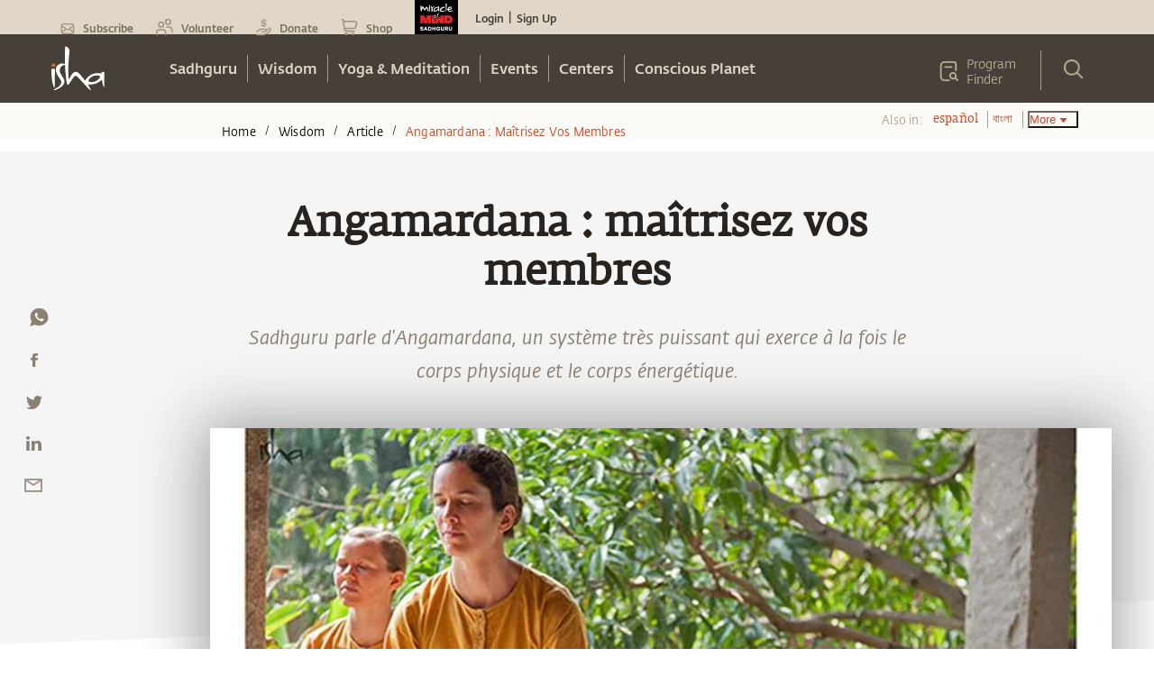

--- FILE ---
content_type: text/html
request_url: https://isha.sadhguru.org/fr/wisdom/article/angamardana-maitrisez-vos-membres
body_size: 55817
content:
<!DOCTYPE html><html lang="en"><head><meta charSet="utf-8"/><title>Angamardana : maîtrisez vos membres</title><meta content="Angamardana : maîtrisez vos membres" property="og:title"/><meta name="twitter:title" content="Angamardana : maîtrisez vos membres"/><meta name="description" content="Sadhguru parle d&#x27;Angamardana, un système très puissant qui exerce à la fois le corps physique et le corps énergétique.
"/><meta content="Sadhguru parle d&#x27;Angamardana, un système très puissant qui exerce à la fois le corps physique et le corps énergétique.
" property="og:description"/><meta name="twitter:description" content="Sadhguru parle d&#x27;Angamardana, un système très puissant qui exerce à la fois le corps physique et le corps énergétique.
"/><meta content="https://www.datocms-assets.com/46272/1633184150-1633184149373.jpg?auto=format&amp;fit=max&amp;w=1200" property="og:image"/><meta content="1000" property="og:image:width"/><meta content="600" property="og:image:height"/><meta content="angamardhana" property="og:image:alt"/><meta name="twitter:image" content="https://www.datocms-assets.com/46272/1633184150-1633184149373.jpg?auto=format&amp;fit=max&amp;w=1200"/><meta name="twitter:image:alt" content="angamardhana"/><meta content="fr" property="og:locale"/><meta content="article" property="og:type"/><meta content="2023-01-02T20:54:48Z" property="article:modified_time"/><meta name="twitter:card" content="summary"/><link href="https://isha.sadhguru.org/fr/wisdom/article/angamardana-maitrisez-vos-membres" rel="canonical"/><meta name="MobileOptimized" content="width"/><meta name="HandheldFriendly" content="true"/><link rel="icon" href="https://static.sadhguru.org/d/46272/1720450736-favicon.ico"/><link rel="apple-touch-icon" href="https://static.sadhguru.org/d/46272/1690792477-isha_logo_black.svg"/><meta name="theme-color" content="#e4ded4"/><meta name="viewport" content="width=device-width, initial-scale=1, viewport-fit=cover"/><meta name="next-head-count" content="25"/><link rel="manifest" href="/manifest.json"/><link rel="preconnect" href="https://static.sadhguru.org"/><link rel="preconnect" href="https://iso-facade.sadhguru.org"/><link rel="dns-prefetch" href="https://static.sadhguru.org"/><link rel="dns-prefetch" href="https://iso-facade.sadhguru.org"/><link rel="preconnect" href="https://fonts.gstatic.com" crossorigin /><link data-next-font="" rel="preconnect" href="/" crossorigin="anonymous"/><link rel="preload" href="/_next/static/css/3561ff0088addcab.css" as="style"/><link rel="stylesheet" href="/_next/static/css/3561ff0088addcab.css" data-n-g=""/><link rel="preload" href="/_next/static/css/7223c23837f0e81c.css" as="style"/><link rel="stylesheet" href="/_next/static/css/7223c23837f0e81c.css" data-n-p=""/><link rel="preload" href="/_next/static/css/20697372b6b54fab.css" as="style"/><link rel="stylesheet" href="/_next/static/css/20697372b6b54fab.css" data-n-p=""/><noscript data-n-css=""></noscript><script defer="" nomodule="" src="/_next/static/chunks/polyfills-78c92fac7aa8fdd8.js"></script><script defer="" src="/_next/static/chunks/62631.03ddbe2409c3a8db.js"></script><script defer="" src="/_next/static/chunks/78538.fec380c4561d5720.js"></script><script src="/_next/static/chunks/webpack-349bf2f2ff35d645.js" defer=""></script><script src="/_next/static/chunks/framework-0d1db7ab6d065c20.js" defer=""></script><script src="/_next/static/chunks/main-594d22b82dd942bc.js" defer=""></script><script src="/_next/static/chunks/pages/_app-bdd2af4eaf8f497a.js" defer=""></script><script src="/_next/static/chunks/59465-1648cbfe4f7de376.js" defer=""></script><script src="/_next/static/chunks/11267-c3391497c99f469b.js" defer=""></script><script src="/_next/static/chunks/11412-3f737a7dec05f3c7.js" defer=""></script><script src="/_next/static/chunks/5235-91e18c6ad12690e3.js" defer=""></script><script src="/_next/static/chunks/88963-38f0f469f7fb8bf3.js" defer=""></script><script src="/_next/static/chunks/25368-63a2bbeec3ce05dc.js" defer=""></script><script src="/_next/static/chunks/20236-b2ef44321897eba2.js" defer=""></script><script src="/_next/static/chunks/pages/%5Bregion%5D/wisdom/%5Btype%5D/%5Bpage%5D-30bfed599bf4ffb3.js" defer=""></script><script src="/_next/static/7ee88f2/_buildManifest.js" defer=""></script><script src="/_next/static/7ee88f2/_ssgManifest.js" defer=""></script><style id="__jsx-1ab1110f26b2d7f">.lazy-load-image-background{width:100%!important}.p-image.loading{-webkit-filter:blur(10px);filter:blur(10px);-webkit-clip-path:inset(0);clip-path:inset(0)}.p-image.loaded{-webkit-filter:blur(0px);filter:blur(0px);-webkit-transition:-webkit-filter.5s linear;-moz-transition:filter.5s linear;-o-transition:filter.5s linear;transition:-webkit-filter.5s linear;transition:filter.5s linear}</style><style id="__jsx-8b5e3575b5cb7b6f">.menu_L1 ul li:last-child a{border-right:0}.menu_L1.nosubmenu{margin-top:-119px}</style><style id="__jsx-27e2ee1f3d4a48f">.mobile_nav a,.mobile_nav .topmenu a,.mobile_nav .Header_block__Jcnzr a{color:#464038}.mobile_nav li a{color:#dbd4c6;font-weight:600}.open{display:block}.title{font-weight:bold;font-size:14px}.active{background-color:#e4ded4;color:#cf4520}.submenu-closed{margin:0;padding:0;display:none}.sec-level-mobile-menu,.bottom-mobile-menu{font-family:FedraSansStd-book,sans-serif!important;font-size:16px!important;background-color:#f0eae0!important;color:#464038!important;border:none;text-decoration:none}.mobile_nav li .bottom-mobile-menu a{font-weight:bold}.third-level-mobile-menu{font-family:FedraSansStd-book,sans-serif!important;font-size:16px!important;font-weight:500!important;color:#464038!important;background-color:#faf5ed!important}.bottom-mobile-menu{background-color:#f5f1e9;height:54px}.programfinder a{color:#dbd4c6}</style><style id="__jsx-3b109fd9446c6456">#countryDropdown ul{width:86px;margin-right:0;margin-left:0}#countryDropdown li a{color:#cc4b21}#countryDropdown li a:hover div{background:none}</style><style id="__jsx-b9c9ac61f50d4da7">.p-image.loading{-webkit-filter:blur(10px);filter:blur(10px);-webkit-clip-path:inset(0);clip-path:inset(0)}.p-image.loaded{-webkit-filter:blur(0px);filter:blur(0px);-webkit-transition:-webkit-filter.5s linear;-moz-transition:filter.5s linear;-o-transition:filter.5s linear;transition:-webkit-filter.5s linear;transition:filter.5s linear}</style><style id="__jsx-d01aac6c57254e7d">.articlebody-arabic{direction:rtl}</style><style id="__jsx-1999794207">.articlebody-arabic{direction:rtl}.text-dir{direction:rtl;unicode-bidi:bidi-override}strong{font-family:"FedraSansStd-medium"!important;font-weight:normal!important}hr{border-color:#eee}table p{margin:0 0 25px 0!important}td p{margin:0 0 16px 0!important}.articlebody ol,.articlebody ul{padding-left:1.5em}.articlebody ul li,.articlebody ol li{padding:3px .6vw}.articlebody p{margin:25px 0;word-break:break-word;direction:none;unicode-bidi:none}.articlebody p iframe{width:100%}.articlebody blockquote{padding:10px 20px;margin:0 0 20px;font-size:17.5px;border-left:5px solid#eee}.articlebody h1,.articlebody h2,.articlebody h3,.articlebody h4,.articlebody h5{font-family:"FedraSansStd-A-medium";font-size:36px;line-height:1.11;text-align:left !important;color:#28231e!important;direction:none;unicode-bidi:none;margin-top:20px;margin-bottom:10px;word-break:break-word}.articlebody h2{font-size:30px;line-height:1.1}.articlebody h3{font-size:27px!important}.articlebody h4{font-size:24px!important;line-height:1.21}.articlebody h5{font-size:20px!important;line-height:1.3}.articlebody iframe{width:100%;margin:40px auto}.articlebody a{color:#cf4520;border-bottom:1px solid#cf4520;padding-bottom:2px;cursor:pointer;word-break:break-word}.articlebody a:hover{background:#cf4520;border-bottom:none;color:#fff!important}.articlebody a img{padding-bottom:3px;position:relative;top:17px}.articlebody .isha-article-quote-bg{background-image:url("https://static.sadhguru.org/d/46272/1663649433-iaq.png");background-position:80%100%;background-repeat:no-repeat;padding:4vw 5vw 4vw;text-align:right}.article-right-blue{height:auto;right:0;width:auto;background-image:url("https://static.sadhguru.org/d/46272/1663649491-article-side-img.png");background-repeat:repeat-y;background-position-x:right}.isha-article-quote{width:84%;height:auto;font-family:FedraSerifAStdBook;font-size:32px;line-height:1.28;text-align:right;color:#6f6358;margin-left:40px}.poemBlock{float:left;width:100%;text-align:center;margin:30px 0;padding:50px 10px;padding-left:-webkit-calc((100% - 750px)/2);padding-left:-moz-calc((100% - 750px)/2);padding-left:calc((100% - 750px)/2);padding-right:-webkit-calc((100% - 750px)/2);padding-right:-moz-calc((100% - 750px)/2);padding-right:calc((100% - 750px)/2);font-family:"FedraSansStd-book-i";font-size:24px;line-height:1.17}.poem-poemBlock{float:left;width:100%;text-align:center;margin:0 0;padding:0 10px;padding-left:-webkit-calc((100% - 750px)/2);padding-left:-moz-calc((100% - 750px)/2);padding-left:calc((100% - 750px)/2);padding-right:-webkit-calc((100% - 750px)/2);padding-right:-moz-calc((100% - 750px)/2);padding-right:calc((100% - 750px)/2);background-color:#00334a}.poemBlock .heading{float:left;width:100%;font-family:"FedraSansStd-medium",sans-serif;font-size:48px;text-transform:uppercase}.poem-poemBlock .heading{color:#faf7f0!important;font-family:"FedraSerifAStdBook"!important;margin:4vw 0 .4vw 0!important;text-align:center!important;width:100%;font-size:45px;line-height:1.38;letter-spacing:1px;background-position:center bottom!important;min-height:auto!important;padding-bottom:49px!important;background-image:url(https://static.sadhguru.org/d/46272/1663645833-flower-divider-horizontal-new.svg);background-repeat:no-repeat}.poemBlock .dividerimg{float:left;width:100%;margin:30px 0}.poemBlock .dividerimg img{float:unset;width:auto}.poem-poemBlock .poem{font-family:"FedraSansStd-book-i",sans-serif;font-size:24px;color:#dfd6c4;clear:both;padding-top:5px}.poem-poemBlock .poem p{margin:20px 0;line-height:1.17;letter-spacing:1px}.isha-article-caption,.isha-article-downloadmsg{color:#8a8173;height:auto!important;font-family:"FedraSansStd-book-i";font-size:20px;line-height:1.7;text-align:center;margin-bottom:32px}.isha-article-caption{display:none}.isha-article-downloadmsg .desktop{display:block}.isha-article-downloadmsg .mobile{display:none}.image-shortcode{text-align:center}.image-shortcode.left{display:block;height:auto;float:left;width:100%}.image-shortcode .isha-article-caption{margin:0 auto!important;height:auto!important;margin-bottom:40px!important}.image-shortcode.left .isha-article-caption{float:left}.divider{width:100%;height:2px;border:solid 1px#d33100;margin:20px 0}.dropcap{background:url("https://static.sadhguru.org/d/46272/1663673807-invalid-name.png")no-repeat;width:90px;height:100px;text-align:center;float:left;margin:10px 10px 10px -20px}.dropcap .text{margin-top:-10px!important;font-size:84px;font-family:"FedraSerifAStdBook";margin-top:-18px;position:absolute;width:100px;margin-left:-48px}.sadhguru-signature{min-height:150px;font-family:"FedraSansStd-book";font-size:24px;text-align:left;color:#7d7c7a;background:url("https://static.sadhguru.org/d/46272/1663654954-signature_name.png")no-repeat;background-position:0%100%;margin-bottom:80px;padding-top:10px;letter-spacing:1px;padding-bottom:115px;clear:both}.sadhguru-signature.white{background:url("https://static.sadhguru.org/d/46272/1663673930-sadhguru_signature_white.svg")no-repeat 0%100%;color:#fff}.sadhguru-signature.white.center{background:url("https://static.sadhguru.org/d/46272/1663673930-sadhguru_signature_white.svg")no-repeat center bottom;text-align:center}.isha-ps{font-family:"FedraSansStd-book-i";font-size:18px;line-height:1.61;color:#28231e}.quote{font-family:"FedraSansStd-book";font-size:20px;line-height:1.7;text-align:left;color:#28231e;margin-bottom:2vw}.toggle-box-head{font-family:"FedraSansStd-A-medium"!important;font-size:30px!important;line-height:1.1;color:#28231e;margin-top:20px;margin-bottom:10px;font-weight:300!important}.isha-audio-player{margin-top:21px}.audioplayer{display:-webkit-box;display:-webkit-flex;display:-moz-box;display:-ms-flexbox;display:flex;height:80px;opacity:.84;background-color:#d8d8d8;padding:0}.audio{width:720px;height:80px;opacity:.9;color:#d8d8d8}.timeline{width:75%;height:2px;margin-top:38px;float:left;background:#979797;padding:0}.mar-top30{margin-top:30px}.tcenter{text-align:center}.pButton{height:80px;width:60px;border:none;background-repeat:no-repeat;background-position:center;outline:none;font-family:"FedraSansStd-medium";margin:16px 0 0 17px;background:url("https://static.sadhguru.org/d/46272/1663639558-play.svg")no-repeat}.playhead{width:17px;height:17px;-webkit-border-radius:50%;-moz-border-radius:50%;border-radius:50%;margin-top:-9px;background:#cf4520}.isha-image-credit{background:url("https://static.sadhguru.org/d/46272/1663674009-camera.svg")no-repeat;background-position:left;padding-left:28px;line-height:25px}.isha-image-credit a{font-family:"FedraSansStd-book-i";font-size:16px}.introtext{font-family:"FedraSansStd-book-i";font-size:20px!important;line-height:1.7;color:#28231e;margin-top:-10px}.btn-isha-1{font-family:"FedraSansStd-medium";color:#fff;background-color:#cf4520;padding:7px 12px;margin-bottom:0;font-size:14px;text-align:center;white-space:nowrap;vertical-align:middle;-ms-touch-action:-ms-manipulation;-ms-touch-action:manipulation;touch-action:manipulation;cursor:pointer;-webkit-user-select:none;-moz-user-select:none;-ms-user-select:none;user-select:none;background-image:none;border:1px solid transparent;-webkit-border-radius:3px;-moz-border-radius:3px;border-radius:3px}.btn-isha-1:hover{background-color:#000054;color:#fff;-webkit-transition:all 500ms ease;-moz-transition:all 500ms ease;-ms-transition:all 500ms ease;-o-transition:all 500ms ease;transition:all 500ms ease}.isha-question{font-family:"FedraSansStd-medium"}.isha-answer{font-family:"FedraSansStd-book-i";font-size:20px;line-height:1.7;color:#28231e}.editor-desc{background:url("https://static.sadhguru.org/assets/images/editor-note-divider.png")no-repeat;width:100%;background-position:center top;margin-top:40px;font-size:20px;line-height:1.7;text-align:left;color:#28231e;font-family:"FedraSansStd-book-i";text-align:center}.editor-desc .editor-inner{padding-top:40px;text-align:left}.sadhguruImage{vertical-align:middle;width:101px;height:101px;background:url("https://static.sadhguru.org/d/46272/1663637865-bitmap.png")no-repeat;background-position:left;float:left}.youtube-iframe{width:100%!important;height:100%!important;max-height:100%}.twitter-iframe iframe{margin:10px auto!important;max-height:605px}@media only screen and (max-width:736px){.isha-article-quote{font-size:20px}}@media only screen and (max-width:500px){:target::before{content:"";display:block;height:55px;margin:-55px 0 0}.articlebody table{width:100%!important}.editor-desc .editor-inner{padding:40px 3%;font-size:15px}iframe{width:100%;min-width:300px!important;margin:0 auto;min-height:auto}.articlebody iframe{width:100%!important;height:200px;min-height:auto}iframe #twitter-widget-0{height:300px}.articlebody .isha-article-quote-bg{padding:0;margin:4vw 5vw 4vw}.isha-article-quote{width:85%;margin-left:0}.poemBlock{padding-left:20px;padding-right:20px;font-size:16px!important}.poem-poemBlock .poem{font-size:18px}.poem-poemBlock .poem p{margin:0 0 15px}.poem-poemBlock .heading{margin:4vw 0 1.4vw 0!important}.timeline{width:50%}.isha-article-quote{font-family:FedraSerifAStdBook;width:84%;font-size:20px;padding:0 40px 0 0;margin:0 0 40px 40px}.article-right-blue{background-position-x:95%}}.audio-player{height:80px;width:100%;background:rgb(216 216 216);font-family:arial;color:rgb(255 255 255);font-size:.75em;overflow:hidden;display:grid;grid-template-rows:6px auto;opacity:.84;margin-top:-80px}.audio-player .timeline{background:#979797;left:85px;position:relative;cursor:pointer;margin-top:38px}.audio-player .timeline .progress{background:#cf4520;width:0%;height:100%;-webkit-transition:.25s;-moz-transition:.25s;-o-transition:.25s;transition:.25s}.audio-player .timeline .progress:after{width:20px;background:red;height:20px}.audio-player .controls{display:-webkit-box;display:-webkit-flex;display:-moz-box;display:-ms-flexbox;display:flex;-webkit-box-pack:justify;-webkit-justify-content:space-between;-moz-box-pack:justify;-ms-flex-pack:justify;justify-content:space-between;-webkit-box-align:stretch;-webkit-align-items:stretch;-moz-box-align:stretch;-ms-flex-align:stretch;align-items:stretch;padding:0 20px}.audio-player .controls>*{display:-webkit-box;display:-webkit-flex;display:-moz-box;display:-ms-flexbox;display:flex;-webkit-box-pack:center;-webkit-justify-content:center;-moz-box-pack:center;-ms-flex-pack:center;justify-content:center;-webkit-box-align:center;-webkit-align-items:center;-moz-box-align:center;-ms-flex-align:center;align-items:center}.audio-player .controls .toggle-play.play{cursor:pointer;position:relative;height:80px;width:60px;border:none;background-repeat:no-repeat;background-position:center;outline:none;font-family:"FedraSansStd-medium";margin:10px 0 0 0;background:url(https://static.sadhguru.org/d/46272/1663639558-play.svg)no-repeat}.audio-player .controls .toggle-play.play:hover{-webkit-transform:scale(1.1);-moz-transform:scale(1.1);-ms-transform:scale(1.1);-o-transform:scale(1.1);transform:scale(1.1)}.audio-player .controls .toggle-play.pause{position:relative;height:80px;width:60px;border:none;background-repeat:no-repeat;background-position:center;outline:none;font-family:"FedraSansStd-medium";margin:10px 0 0 0;background:url(https://static.sadhguru.org/d/46272/1663645770-pause.svg)no-repeat}.audio-player .controls .time{display:-webkit-box;display:-webkit-flex;display:-moz-box;display:-ms-flexbox;display:flex;margin-left:auto;color:#333;margin-top:-25px;font-family:"FedraSerifAStdBook";font-size:13px}.audio-player .controls .time>*{padding:2px}.audio-player .controls .volume-container{cursor:pointer;position:relative;z-index:2}.audio-player .controls .volume-container .volume-button{height:26px;display:-webkit-box;display:-webkit-flex;display:-moz-box;display:-ms-flexbox;display:flex;-webkit-box-align:center;-webkit-align-items:center;-moz-box-align:center;-ms-flex-align:center;align-items:center}.audio-player .controls .volume-container .volume-button .volume{-webkit-transform:scale(.7);-moz-transform:scale(.7);-ms-transform:scale(.7);-o-transform:scale(.7);transform:scale(.7)}.audio-player .controls .volume-container .volume-slider{position:absolute;left:-3px;top:15px;z-index:-1;width:0;height:15px;background:white;-webkit-box-shadow:0 0 20px#000a;-moz-box-shadow:0 0 20px#000a;box-shadow:0 0 20px#000a;-webkit-transition:.25s;-moz-transition:.25s;-o-transition:.25s;transition:.25s}.audio-player .controls .volume-container .volume-slider .volume-percentage{background:coral;height:100%;width:75%}.audio-player .controls .volume-container:hover .volume-slider{left:-123px;width:120px}.toc{height:260px;width:160px;display:inline-block;padding:0 0 .1em 0;margin:0 .2em .2em 0}.toc p{margin:0 0 25px 0!important}.toc a{border-bottom:none}.toc:hover{opacity:.8}.blue{background:#3f687d}.green{background:#56714c}.orange{background:#c46f17}.gray{background:#535353}.yellow{background:#914444}.purple{background:#6d587a}.indexnum{font-family:"FedraSansStd-A-medium";color:#fff;opacity:.2;font-size:3em!important;line-height:1em!important;position:absolute}.indexcont{font-family:"FedraSansStd-A-medium";color:#fff;font-size:1.5em;line-height:1em;padding:3em 0 0 0em;text-align:center}@media only screen and (max-width:480px){.toc{height:146px;width:120px}.indexcont{font-size:1em;line-height:1em;padding:1.5em 0 0 0em;text-align:center}.indexnum{font-size:3em;line-height:1em;position:absolute}.isha-article-downloadmsg .desktop{display:none}.isha-article-downloadmsg .mobile{display:block}}.indexnum a{color:#fff}.indexnum{opacity:.8}.indexcont a{color:#fff;font-family:"opensans"}.indexcont a:hover{background-color:transparent!important}.aligation-faq-block{float:left;width:100%;padding-left:-webkit-calc((100% - 750px)/2);padding-left:-moz-calc((100% - 750px)/2);padding-left:calc((100% - 750px)/2);padding-right:-webkit-calc((100% - 750px)/2);padding-right:-moz-calc((100% - 750px)/2);padding-right:calc((100% - 750px)/2);margin-top:20px;margin-bottom:20px}@media(max-width:480px){.aligation-faq-block{padding:0 16px}}.aligation-faq-block .faq-card{float:left;margin-bottom:20px;text-align:left;line-height:1.3em}.aligation-faq-block .que{float:left;width:100%;background-color:#d3c9ae;font-family:"FedraSansStd-Book";font-size:20px;color:#000;padding:15px}.aligation-faq-block .ans{float:left;width:100%;background-color:#f5f5f5;font-family:"FedraSansStd-Book";font-size:20px;color:#000;padding:15px}.aligation-faq-block .ans a{color:#cf4520;text-decoration:none;cursor:pointer}.aligation-faq-block .ans p{margin:0}.lang-ta .articlebody .isha-article-title{font-family:"MuktaMalar"!important;line-height:.73;font-weight:bold;font-size:43px}.lang-ta .articlebody .isha-article-message{font-family:"MuktaMalar"!important;font-style:inherit!important}.lang-ta .articlebody h2,.lang-ta .articlebody h3,.lang-ta .articlebody h4,.lang-ta .articlebody h5{font-family:"MuktaMalar"!important;font-style:inherit!important}.lang-ta .articlebody .article-desc-title,.lang-ta .articlebody strong,.lang-ta .articlebody p strong{font-family:"MuktaMalar"!important;font-weight:bold!important}.lang-ta .articlebody .isha-article-quote{font-family:"MuktaMalar"!important}.lang-ta .articlebody .isha-article-desc{font-family:"MuktaMalar"!important}.lang-ta .isha-daily-mystic-quote-carousel .quote-cards .content{font-family:"MuktaMalar"!important}.ta.cards .isha-card-podcast-title,.ta.cards .isha-article-topic,.ta.cards .isha-rp-desc,.ta.quote-cards .content{font-family:"MuktaMalar"!important}.ta.cards .isha-rp-desc{font-size:15px!important}.lang-te .articlebody .isha-article-title{font-family:"Gautami"!important;font-size:46px;line-height:.72;-webkit-text-stroke:1.4px#000}.lang-te .articlebody .isha-article-message{font-family:"Gautami"!important;font-size:22px;line-height:1.55;font-style:inherit!important}.lang-te .articlebody .article-desc-title{font-family:"Gautami"!important;font-size:28px!important}.lang-te .articlebody .isha-article-desc{font-family:"Gautami"!important;font-size:22px;line-height:1.64}.lang-te .isha-daily-mystic-quote-carousel .quote-cards .content{font-family:"Gautami"!important}.te.cards .isha-card-podcast-title,.te.cards .isha-article-topic,.te.cards .isha-rp-desc,.te.quote-cards .content{font-family:"Mukta"!important}.lang-hi .articlebody .isha-article-title{font-family:"Mukta"!important;line-height:.73;font-weight:bold;font-size:45px!important}.lang-hi .articlebody .isha-article-message{font-family:"Mukta"!important;font-size:22px;line-height:1.55;font-style:inherit!important}.lang-hi .articlebody .isha-article-desc{font-family:"Mukta"!important;font-size:22px;line-height:1.73}.lang-hi .articlebody .article-desc-title{font-family:"Mukta"!important;font-size:30px!important;font-weight:bold;line-height:1.13;color:#28231e}.lang-hi .articlebody .isha-article-desc{font-family:"Mukta"!important;font-size:22px;line-height:1.73}.lang-hi .isha-daily-mystic-quote-carousel .quote-cards .content{font-family:"Mukta"!important}.hi.cards .isha-card-podcast-title,.hi.cards .isha-article-topic,.hi.cards .isha-rp-desc,.hi.quote-cards .content{font-family:"Mukta"!important}.lang-ml .articlebody .isha-article-title,.lang-ml .articlebody .article-desc-title{font-family:"NotoSansMalayalam-Bold";line-height:.77}.lang-ml .articlebody .isha-article-message{font-family:"NotoSansMalayalam-Bold"!important;font-size:26px!important;font-style:inherit!important}.lang-ml .articlebody .isha-article-desc{font-family:"NotoSansMalayalam-Regular"!important;line-height:1.8}.lang-ml .articlebody .isha-article-quote{font-size:24px;line-height:1.54;font-family:"NotoSansMalayalam-Regular"!important}.lang-ml .isha-daily-mystic-quote-carousel .quote-cards .content{font-family:"NotoSansMalayalam-Regular"!important}.ml.cards .isha-card-podcast-title,.ml.cards .isha-article-topic,.ml.cards .isha-rp-desc,.ml.quote-cards .content{font-family:"NotoSansMalayalam-Regular"!important}.lang-ne .articlebody .isha-article-title,.lang-ne .articlebody .article-desc-title{font-family:"NotoSans-Bold";line-height:.77}.lang-ne .articlebody .isha-article-message{font-family:"NotoSans-Bold"!important;font-size:26px!important;font-style:inherit!important}.lang-ne .articlebody .isha-article-desc{font-family:"NotoSans-Regular"!important;line-height:1.8}.lang-ne .articlebody .isha-article-quote{font-size:24px;line-height:1.54;font-family:"NotoSans-Regular"!important}.lang-ne .isha-daily-mystic-quote-carousel .quote-cards .content{font-family:"NotoSans-Regular"!important}.ne.cards .isha-card-podcast-title,.ne.cards .isha-article-topic,.ne.cards .isha-rp-desc,.ne.quote-cards .content{font-family:"NotoSans-Regular"!important}.lang-hi .articlebody .isha-article-quote,.lang-te .articlebody .isha-article-quote,.lang-ta .articlebody .isha-article-quote{font-size:20px;line-height:1.42;font-family:"MuktaMalar"!important;color:#28231e!important}.lang-ar .articlebody .isha-article-quote{margin:0 50px 0 0;color:#6f6358}</style><style id="__jsx-66599cb3621f0783">.card-image{-webkit-clip-path:polygon(0 0,100%0,100%90%,0%100%);clip-path:polygon(0 0,100%0,100%90%,0%100%)}.isha-card-podcast-title{-webkit-line-clamp:2;-webkit-box-orient:vertical}.isha-rp-desc{-webkit-line-clamp:3;-webkit-box-orient:vertical}</style><style id="__jsx-65dd65f21c318a82">.clear{clear:both}.sadhguruClientApp .content-table{display:none}.video_wrapper{position:relative;padding-bottom:56.25%;margin-bottom:9%}.video_wrapper iframe{position:absolute;top:0;left:0;width:100%;height:100%}@media(max-width:768px){.video_wrapper{margin-bottom:20%}}</style><style id="__jsx-302f0a38b60aa04">.centreText ul{display:inline-block}</style><style id="__jsx-fac408a12dbaf8f8">.footer{clear:both}.contactblock p{font-size:14px!important}</style><style data-href="https://fonts.googleapis.com/css?family=Geist|Trirong:ital|Trirong|Noto+Sans+Tamil">@font-face{font-family:'Geist';font-style:normal;font-weight:400;src:url(https://fonts.gstatic.com/s/geist/v4/gyBhhwUxId8gMGYQMKR3pzfaWI_RnOMImpnc.woff) format('woff')}@font-face{font-family:'Noto Sans Tamil';font-style:normal;font-weight:400;font-stretch:normal;src:url(https://fonts.gstatic.com/s/notosanstamil/v31/ieVc2YdFI3GCY6SyQy1KfStzYKZgzN1z4LKDbeZce-0429tBManUktuex7vGo40Woqc.woff) format('woff')}@font-face{font-family:'Trirong';font-style:italic;font-weight:400;src:url(https://fonts.gstatic.com/s/trirong/v17/7r3EqXNgp8wxdOdOn44Y2o5i.woff) format('woff')}@font-face{font-family:'Trirong';font-style:normal;font-weight:400;src:url(https://fonts.gstatic.com/s/trirong/v17/7r3GqXNgp8wxdOdOn4so3g.woff) format('woff')}@font-face{font-family:'Geist';font-style:normal;font-weight:400;src:url(https://fonts.gstatic.com/s/geist/v4/gyBhhwUxId8gMGYQMKR3pzfaWI_RnOMInpnc6VEdtaiLqoA.woff) format('woff');unicode-range:U+0301,U+0400-045F,U+0490-0491,U+04B0-04B1,U+2116}@font-face{font-family:'Geist';font-style:normal;font-weight:400;src:url(https://fonts.gstatic.com/s/geist/v4/gyBhhwUxId8gMGYQMKR3pzfaWI_RnOMIlJnc6VEdtaiLqoA.woff) format('woff');unicode-range:U+0100-02BA,U+02BD-02C5,U+02C7-02CC,U+02CE-02D7,U+02DD-02FF,U+0304,U+0308,U+0329,U+1D00-1DBF,U+1E00-1E9F,U+1EF2-1EFF,U+2020,U+20A0-20AB,U+20AD-20C0,U+2113,U+2C60-2C7F,U+A720-A7FF}@font-face{font-family:'Geist';font-style:normal;font-weight:400;src:url(https://fonts.gstatic.com/s/geist/v4/gyBhhwUxId8gMGYQMKR3pzfaWI_RnOMImpnc6VEdtaiL.woff) format('woff');unicode-range:U+0000-00FF,U+0131,U+0152-0153,U+02BB-02BC,U+02C6,U+02DA,U+02DC,U+0304,U+0308,U+0329,U+2000-206F,U+20AC,U+2122,U+2191,U+2193,U+2212,U+2215,U+FEFF,U+FFFD}@font-face{font-family:'Noto Sans Tamil';font-style:normal;font-weight:400;font-stretch:100%;src:url(https://fonts.gstatic.com/s/notosanstamil/v31/ieVc2YdFI3GCY6SyQy1KfStzYKZgzN1z4LKDbeZce-0429tBManUktuex7vGo40AoqfP-VvSlDrCqw.woff) format('woff');unicode-range:U+0964-0965,U+0B82-0BFA,U+200C-200D,U+20B9,U+25CC}@font-face{font-family:'Noto Sans Tamil';font-style:normal;font-weight:400;font-stretch:100%;src:url(https://fonts.gstatic.com/s/notosanstamil/v31/ieVc2YdFI3GCY6SyQy1KfStzYKZgzN1z4LKDbeZce-0429tBManUktuex7vGo40YoqfP-VvSlDrCqw.woff) format('woff');unicode-range:U+0100-02BA,U+02BD-02C5,U+02C7-02CC,U+02CE-02D7,U+02DD-02FF,U+0304,U+0308,U+0329,U+1D00-1DBF,U+1E00-1E9F,U+1EF2-1EFF,U+2020,U+20A0-20AB,U+20AD-20C0,U+2113,U+2C60-2C7F,U+A720-A7FF}@font-face{font-family:'Noto Sans Tamil';font-style:normal;font-weight:400;font-stretch:100%;src:url(https://fonts.gstatic.com/s/notosanstamil/v31/ieVc2YdFI3GCY6SyQy1KfStzYKZgzN1z4LKDbeZce-0429tBManUktuex7vGo40WoqfP-VvSlDo.woff) format('woff');unicode-range:U+0000-00FF,U+0131,U+0152-0153,U+02BB-02BC,U+02C6,U+02DA,U+02DC,U+0304,U+0308,U+0329,U+2000-206F,U+20AC,U+2122,U+2191,U+2193,U+2212,U+2215,U+FEFF,U+FFFD}@font-face{font-family:'Trirong';font-style:italic;font-weight:400;src:url(https://fonts.gstatic.com/s/trirong/v17/7r3EqXNgp8wxdOdOn44Yzo5kyOv3guIY.woff2) format('woff2');unicode-range:U+02D7,U+0303,U+0331,U+0E01-0E5B,U+200C-200D,U+25CC}@font-face{font-family:'Trirong';font-style:italic;font-weight:400;src:url(https://fonts.gstatic.com/s/trirong/v17/7r3EqXNgp8wxdOdOn44Y1Y5kyOv3guIY.woff2) format('woff2');unicode-range:U+0102-0103,U+0110-0111,U+0128-0129,U+0168-0169,U+01A0-01A1,U+01AF-01B0,U+0300-0301,U+0303-0304,U+0308-0309,U+0323,U+0329,U+1EA0-1EF9,U+20AB}@font-face{font-family:'Trirong';font-style:italic;font-weight:400;src:url(https://fonts.gstatic.com/s/trirong/v17/7r3EqXNgp8wxdOdOn44Y1I5kyOv3guIY.woff2) format('woff2');unicode-range:U+0100-02BA,U+02BD-02C5,U+02C7-02CC,U+02CE-02D7,U+02DD-02FF,U+0304,U+0308,U+0329,U+1D00-1DBF,U+1E00-1E9F,U+1EF2-1EFF,U+2020,U+20A0-20AB,U+20AD-20C0,U+2113,U+2C60-2C7F,U+A720-A7FF}@font-face{font-family:'Trirong';font-style:italic;font-weight:400;src:url(https://fonts.gstatic.com/s/trirong/v17/7r3EqXNgp8wxdOdOn44Y2o5kyOv3gg.woff2) format('woff2');unicode-range:U+0000-00FF,U+0131,U+0152-0153,U+02BB-02BC,U+02C6,U+02DA,U+02DC,U+0304,U+0308,U+0329,U+2000-206F,U+20AC,U+2122,U+2191,U+2193,U+2212,U+2215,U+FEFF,U+FFFD}@font-face{font-family:'Trirong';font-style:normal;font-weight:400;src:url(https://fonts.gstatic.com/s/trirong/v17/7r3GqXNgp8wxdOdOn58o2IRj6unHgw.woff2) format('woff2');unicode-range:U+02D7,U+0303,U+0331,U+0E01-0E5B,U+200C-200D,U+25CC}@font-face{font-family:'Trirong';font-style:normal;font-weight:400;src:url(https://fonts.gstatic.com/s/trirong/v17/7r3GqXNgp8wxdOdOn4Qo2IRj6unHgw.woff2) format('woff2');unicode-range:U+0102-0103,U+0110-0111,U+0128-0129,U+0168-0169,U+01A0-01A1,U+01AF-01B0,U+0300-0301,U+0303-0304,U+0308-0309,U+0323,U+0329,U+1EA0-1EF9,U+20AB}@font-face{font-family:'Trirong';font-style:normal;font-weight:400;src:url(https://fonts.gstatic.com/s/trirong/v17/7r3GqXNgp8wxdOdOn4Uo2IRj6unHgw.woff2) format('woff2');unicode-range:U+0100-02BA,U+02BD-02C5,U+02C7-02CC,U+02CE-02D7,U+02DD-02FF,U+0304,U+0308,U+0329,U+1D00-1DBF,U+1E00-1E9F,U+1EF2-1EFF,U+2020,U+20A0-20AB,U+20AD-20C0,U+2113,U+2C60-2C7F,U+A720-A7FF}@font-face{font-family:'Trirong';font-style:normal;font-weight:400;src:url(https://fonts.gstatic.com/s/trirong/v17/7r3GqXNgp8wxdOdOn4so2IRj6uk.woff2) format('woff2');unicode-range:U+0000-00FF,U+0131,U+0152-0153,U+02BB-02BC,U+02C6,U+02DA,U+02DC,U+0304,U+0308,U+0329,U+2000-206F,U+20AC,U+2122,U+2191,U+2193,U+2212,U+2215,U+FEFF,U+FFFD}</style></head><body><div id="__next"><style data-emotion="css-global zwi5jl">:host,:root,[data-theme]{--chakra-ring-inset:var(--chakra-empty,/*!*/ /*!*/);--chakra-ring-offset-width:0px;--chakra-ring-offset-color:#fff;--chakra-ring-color:rgba(66, 153, 225, 0.6);--chakra-ring-offset-shadow:0 0 #0000;--chakra-ring-shadow:0 0 #0000;--chakra-space-x-reverse:0;--chakra-space-y-reverse:0;--chakra-colors-transparent:transparent;--chakra-colors-current:currentColor;--chakra-colors-black-50:#28231e;--chakra-colors-black-100:#000008;--chakra-colors-black-200:#121212;--chakra-colors-black-300:#464038;--chakra-colors-black-400:#282728;--chakra-colors-black-500:#030202;--chakra-colors-black-600:#010717;--chakra-colors-white-50:#fff7e9;--chakra-colors-white-100:#fffdfd;--chakra-colors-whiteAlpha-50:rgba(255, 255, 255, 0.04);--chakra-colors-whiteAlpha-100:rgba(255, 255, 255, 0.06);--chakra-colors-whiteAlpha-200:rgba(255, 255, 255, 0.08);--chakra-colors-whiteAlpha-300:rgba(255, 255, 255, 0.16);--chakra-colors-whiteAlpha-400:rgba(255, 255, 255, 0.24);--chakra-colors-whiteAlpha-500:rgba(255, 255, 255, 0.36);--chakra-colors-whiteAlpha-600:rgba(255, 255, 255, 0.48);--chakra-colors-whiteAlpha-700:rgba(255, 255, 255, 0.64);--chakra-colors-whiteAlpha-800:rgba(255, 255, 255, 0.80);--chakra-colors-whiteAlpha-900:rgba(255, 255, 255, 0.92);--chakra-colors-blackAlpha-50:rgba(0, 0, 0, 0.04);--chakra-colors-blackAlpha-100:rgba(0, 0, 0, 0.06);--chakra-colors-blackAlpha-200:rgba(0, 0, 0, 0.08);--chakra-colors-blackAlpha-300:rgba(0, 0, 0, 0.16);--chakra-colors-blackAlpha-400:rgba(0, 0, 0, 0.24);--chakra-colors-blackAlpha-500:rgba(0, 0, 0, 0.36);--chakra-colors-blackAlpha-600:rgba(0, 0, 0, 0.48);--chakra-colors-blackAlpha-700:rgba(0, 0, 0, 0.64);--chakra-colors-blackAlpha-800:rgba(0, 0, 0, 0.80);--chakra-colors-blackAlpha-900:rgba(0, 0, 0, 0.92);--chakra-colors-gray-50:#aea493;--chakra-colors-gray-100:#707070;--chakra-colors-gray-200:#6e665b;--chakra-colors-gray-300:#e4ded4;--chakra-colors-gray-400:#dfd6c4;--chakra-colors-gray-500:#676055;--chakra-colors-gray-600:#4A5568;--chakra-colors-gray-700:#2D3748;--chakra-colors-gray-800:#1A202C;--chakra-colors-gray-900:#171923;--chakra-colors-red-50:#FFF5F5;--chakra-colors-red-100:#FED7D7;--chakra-colors-red-200:#FEB2B2;--chakra-colors-red-300:#FC8181;--chakra-colors-red-400:#F56565;--chakra-colors-red-500:#E53E3E;--chakra-colors-red-600:#C53030;--chakra-colors-red-700:#9B2C2C;--chakra-colors-red-800:#822727;--chakra-colors-red-900:#63171B;--chakra-colors-orange-50:#cf4520;--chakra-colors-orange-100:#cf4824;--chakra-colors-orange-200:#FBD38D;--chakra-colors-orange-300:#F6AD55;--chakra-colors-orange-400:#ED8936;--chakra-colors-orange-500:#DD6B20;--chakra-colors-orange-600:#C05621;--chakra-colors-orange-700:#9C4221;--chakra-colors-orange-800:#7B341E;--chakra-colors-orange-900:#652B19;--chakra-colors-yellow-50:#cca146;--chakra-colors-yellow-100:#ffa735;--chakra-colors-yellow-200:#FAF089;--chakra-colors-yellow-300:#F6E05E;--chakra-colors-yellow-400:#ECC94B;--chakra-colors-yellow-500:#D69E2E;--chakra-colors-yellow-600:#B7791F;--chakra-colors-yellow-700:#975A16;--chakra-colors-yellow-800:#744210;--chakra-colors-yellow-900:#5F370E;--chakra-colors-green-50:#F0FFF4;--chakra-colors-green-100:#C6F6D5;--chakra-colors-green-200:#9AE6B4;--chakra-colors-green-300:#68D391;--chakra-colors-green-400:#48BB78;--chakra-colors-green-500:#38A169;--chakra-colors-green-600:#2F855A;--chakra-colors-green-700:#276749;--chakra-colors-green-800:#22543D;--chakra-colors-green-900:#1C4532;--chakra-colors-teal-50:#E6FFFA;--chakra-colors-teal-100:#B2F5EA;--chakra-colors-teal-200:#81E6D9;--chakra-colors-teal-300:#4FD1C5;--chakra-colors-teal-400:#38B2AC;--chakra-colors-teal-500:#319795;--chakra-colors-teal-600:#2C7A7B;--chakra-colors-teal-700:#285E61;--chakra-colors-teal-800:#234E52;--chakra-colors-teal-900:#1D4044;--chakra-colors-blue-50:#000054;--chakra-colors-blue-100:#02026c;--chakra-colors-blue-200:#C1C3DD;--chakra-colors-blue-300:#c1c3dd;--chakra-colors-blue-400:#03062C;--chakra-colors-blue-500:#00052f;--chakra-colors-blue-600:#252964;--chakra-colors-blue-700:#8F92C1;--chakra-colors-blue-800:#2a4365;--chakra-colors-blue-900:#1A365D;--chakra-colors-cyan-50:#EDFDFD;--chakra-colors-cyan-100:#C4F1F9;--chakra-colors-cyan-200:#9DECF9;--chakra-colors-cyan-300:#76E4F7;--chakra-colors-cyan-400:#0BC5EA;--chakra-colors-cyan-500:#00B5D8;--chakra-colors-cyan-600:#00A3C4;--chakra-colors-cyan-700:#0987A0;--chakra-colors-cyan-800:#086F83;--chakra-colors-cyan-900:#065666;--chakra-colors-purple-50:#FAF5FF;--chakra-colors-purple-100:#E9D8FD;--chakra-colors-purple-200:#D6BCFA;--chakra-colors-purple-300:#B794F4;--chakra-colors-purple-400:#9F7AEA;--chakra-colors-purple-500:#805AD5;--chakra-colors-purple-600:#6B46C1;--chakra-colors-purple-700:#553C9A;--chakra-colors-purple-800:#44337A;--chakra-colors-purple-900:#322659;--chakra-colors-pink-50:#FFF5F7;--chakra-colors-pink-100:#FED7E2;--chakra-colors-pink-200:#FBB6CE;--chakra-colors-pink-300:#F687B3;--chakra-colors-pink-400:#ED64A6;--chakra-colors-pink-500:#D53F8C;--chakra-colors-pink-600:#B83280;--chakra-colors-pink-700:#97266D;--chakra-colors-pink-800:#702459;--chakra-colors-pink-900:#521B41;--chakra-colors-defaultBg-50:#f5f0e5;--chakra-colors-floralWhite-100:#f8f6f3;--chakra-colors-albescentWhite:#dfd6c4;--chakra-colors-fulvous:#dc8513;--chakra-borders-none:0;--chakra-borders-1px:1px solid;--chakra-borders-2px:2px solid;--chakra-borders-4px:4px solid;--chakra-borders-8px:8px solid;--chakra-fonts-heading:'FedraSansStd-A-medium',Georgia Bold,Serif Bold;--chakra-fonts-body:'FedraSerifAStdBook',Georgia,Serif;--chakra-fonts-mono:SFMono-Regular,Menlo,Monaco,Consolas,"Liberation Mono","Courier New",monospace;--chakra-fontSizes-3xs:0.45rem;--chakra-fontSizes-2xs:0.625rem;--chakra-fontSizes-xs:0.75rem;--chakra-fontSizes-sm:0.875rem;--chakra-fontSizes-md:1rem;--chakra-fontSizes-lg:1.125rem;--chakra-fontSizes-xl:1.25rem;--chakra-fontSizes-2xl:1.5rem;--chakra-fontSizes-3xl:1.875rem;--chakra-fontSizes-4xl:2.25rem;--chakra-fontSizes-5xl:3rem;--chakra-fontSizes-6xl:3.75rem;--chakra-fontSizes-7xl:4.5rem;--chakra-fontSizes-8xl:6rem;--chakra-fontSizes-9xl:8rem;--chakra-fontWeights-hairline:100;--chakra-fontWeights-thin:200;--chakra-fontWeights-light:300;--chakra-fontWeights-normal:400;--chakra-fontWeights-medium:500;--chakra-fontWeights-semibold:600;--chakra-fontWeights-bold:700;--chakra-fontWeights-extrabold:800;--chakra-fontWeights-black:900;--chakra-letterSpacings-tighter:-0.05em;--chakra-letterSpacings-tight:-0.025em;--chakra-letterSpacings-normal:0;--chakra-letterSpacings-wide:0.025em;--chakra-letterSpacings-wider:0.05em;--chakra-letterSpacings-widest:0.1em;--chakra-lineHeights-3:.75rem;--chakra-lineHeights-4:1rem;--chakra-lineHeights-5:1.25rem;--chakra-lineHeights-6:1.5rem;--chakra-lineHeights-7:1.75rem;--chakra-lineHeights-8:2rem;--chakra-lineHeights-9:2.25rem;--chakra-lineHeights-10:2.5rem;--chakra-lineHeights-normal:normal;--chakra-lineHeights-none:1;--chakra-lineHeights-shorter:1.25;--chakra-lineHeights-short:1.375;--chakra-lineHeights-base:1.5;--chakra-lineHeights-tall:1.625;--chakra-lineHeights-taller:2;--chakra-radii-none:0;--chakra-radii-sm:0.125rem;--chakra-radii-base:0.25rem;--chakra-radii-md:0.375rem;--chakra-radii-lg:0.5rem;--chakra-radii-xl:0.75rem;--chakra-radii-2xl:1rem;--chakra-radii-3xl:1.5rem;--chakra-radii-full:9999px;--chakra-space-1:0.25rem;--chakra-space-2:0.5rem;--chakra-space-3:0.75rem;--chakra-space-4:1rem;--chakra-space-5:1.25rem;--chakra-space-6:1.5rem;--chakra-space-7:1.75rem;--chakra-space-8:2rem;--chakra-space-9:2.25rem;--chakra-space-10:2.5rem;--chakra-space-12:3rem;--chakra-space-14:3.5rem;--chakra-space-16:4rem;--chakra-space-20:5rem;--chakra-space-24:6rem;--chakra-space-28:7rem;--chakra-space-32:8rem;--chakra-space-36:9rem;--chakra-space-40:10rem;--chakra-space-44:11rem;--chakra-space-48:12rem;--chakra-space-52:13rem;--chakra-space-56:14rem;--chakra-space-60:15rem;--chakra-space-64:16rem;--chakra-space-72:18rem;--chakra-space-80:20rem;--chakra-space-96:24rem;--chakra-space-px:1px;--chakra-space-0-5:0.125rem;--chakra-space-1-5:0.375rem;--chakra-space-2-5:0.625rem;--chakra-space-3-5:0.875rem;--chakra-shadows-xs:0 0 0 1px rgba(0, 0, 0, 0.05);--chakra-shadows-sm:0 1px 2px 0 rgba(0, 0, 0, 0.05);--chakra-shadows-base:0 1px 3px 0 rgba(0, 0, 0, 0.1),0 1px 2px 0 rgba(0, 0, 0, 0.06);--chakra-shadows-md:0 4px 6px -1px rgba(0, 0, 0, 0.1),0 2px 4px -1px rgba(0, 0, 0, 0.06);--chakra-shadows-lg:0 10px 15px -3px rgba(0, 0, 0, 0.1),0 4px 6px -2px rgba(0, 0, 0, 0.05);--chakra-shadows-xl:0 20px 25px -5px rgba(0, 0, 0, 0.1),0 10px 10px -5px rgba(0, 0, 0, 0.04);--chakra-shadows-2xl:0 25px 50px -12px rgba(0, 0, 0, 0.25);--chakra-shadows-outline:0 0 0 3px rgba(66, 153, 225, 0.6);--chakra-shadows-inner:inset 0 2px 4px 0 rgba(0,0,0,0.06);--chakra-shadows-none:none;--chakra-shadows-dark-lg:rgba(0, 0, 0, 0.1) 0px 0px 0px 1px,rgba(0, 0, 0, 0.2) 0px 5px 10px,rgba(0, 0, 0, 0.4) 0px 15px 40px;--chakra-sizes-1:0.25rem;--chakra-sizes-2:0.5rem;--chakra-sizes-3:0.75rem;--chakra-sizes-4:1rem;--chakra-sizes-5:1.25rem;--chakra-sizes-6:1.5rem;--chakra-sizes-7:1.75rem;--chakra-sizes-8:2rem;--chakra-sizes-9:2.25rem;--chakra-sizes-10:2.5rem;--chakra-sizes-12:3rem;--chakra-sizes-14:3.5rem;--chakra-sizes-16:4rem;--chakra-sizes-20:5rem;--chakra-sizes-24:6rem;--chakra-sizes-28:7rem;--chakra-sizes-32:8rem;--chakra-sizes-36:9rem;--chakra-sizes-40:10rem;--chakra-sizes-44:11rem;--chakra-sizes-48:12rem;--chakra-sizes-52:13rem;--chakra-sizes-56:14rem;--chakra-sizes-60:15rem;--chakra-sizes-64:16rem;--chakra-sizes-72:18rem;--chakra-sizes-80:20rem;--chakra-sizes-96:24rem;--chakra-sizes-px:1px;--chakra-sizes-0-5:0.125rem;--chakra-sizes-1-5:0.375rem;--chakra-sizes-2-5:0.625rem;--chakra-sizes-3-5:0.875rem;--chakra-sizes-max:max-content;--chakra-sizes-min:min-content;--chakra-sizes-full:100%;--chakra-sizes-3xs:14rem;--chakra-sizes-2xs:16rem;--chakra-sizes-xs:20rem;--chakra-sizes-sm:24rem;--chakra-sizes-md:28rem;--chakra-sizes-lg:32rem;--chakra-sizes-xl:36rem;--chakra-sizes-2xl:42rem;--chakra-sizes-3xl:48rem;--chakra-sizes-4xl:56rem;--chakra-sizes-5xl:64rem;--chakra-sizes-6xl:72rem;--chakra-sizes-7xl:80rem;--chakra-sizes-8xl:90rem;--chakra-sizes-prose:60ch;--chakra-sizes-container-sm:640px;--chakra-sizes-container-md:768px;--chakra-sizes-container-lg:1024px;--chakra-sizes-container-xl:1280px;--chakra-zIndices-hide:-1;--chakra-zIndices-auto:auto;--chakra-zIndices-base:0;--chakra-zIndices-docked:10;--chakra-zIndices-dropdown:1000;--chakra-zIndices-sticky:1100;--chakra-zIndices-banner:1200;--chakra-zIndices-overlay:1300;--chakra-zIndices-modal:1400;--chakra-zIndices-popover:1500;--chakra-zIndices-skipLink:1600;--chakra-zIndices-toast:1700;--chakra-zIndices-tooltip:1800;--chakra-transition-property-common:background-color,border-color,color,fill,stroke,opacity,box-shadow,transform;--chakra-transition-property-colors:background-color,border-color,color,fill,stroke;--chakra-transition-property-dimensions:width,height;--chakra-transition-property-position:left,right,top,bottom;--chakra-transition-property-background:background-color,background-image,background-position;--chakra-transition-easing-ease-in:cubic-bezier(0.4, 0, 1, 1);--chakra-transition-easing-ease-out:cubic-bezier(0, 0, 0.2, 1);--chakra-transition-easing-ease-in-out:cubic-bezier(0.4, 0, 0.2, 1);--chakra-transition-duration-ultra-fast:50ms;--chakra-transition-duration-faster:100ms;--chakra-transition-duration-fast:150ms;--chakra-transition-duration-normal:200ms;--chakra-transition-duration-slow:300ms;--chakra-transition-duration-slower:400ms;--chakra-transition-duration-ultra-slow:500ms;--chakra-blur-none:0;--chakra-blur-sm:4px;--chakra-blur-base:8px;--chakra-blur-md:12px;--chakra-blur-lg:16px;--chakra-blur-xl:24px;--chakra-blur-2xl:40px;--chakra-blur-3xl:64px;--chakra-breakpoints-base:0em;--chakra-breakpoints-sm:480px;--chakra-breakpoints-md:768px;--chakra-breakpoints-lg:960px;--chakra-breakpoints-xl:1200px;--chakra-breakpoints-2xl:1536px;--chakra-breakpoints-3xl:2560px;}.chakra-ui-light :host:not([data-theme]),.chakra-ui-light :root:not([data-theme]),.chakra-ui-light [data-theme]:not([data-theme]),[data-theme=light] :host:not([data-theme]),[data-theme=light] :root:not([data-theme]),[data-theme=light] [data-theme]:not([data-theme]),:host[data-theme=light],:root[data-theme=light],[data-theme][data-theme=light]{--chakra-colors-chakra-body-text:var(--chakra-colors-gray-800);--chakra-colors-chakra-body-bg:white;--chakra-colors-chakra-border-color:var(--chakra-colors-gray-200);--chakra-colors-chakra-inverse-text:white;--chakra-colors-chakra-subtle-bg:var(--chakra-colors-gray-100);--chakra-colors-chakra-subtle-text:var(--chakra-colors-gray-600);--chakra-colors-chakra-placeholder-color:var(--chakra-colors-gray-500);}.chakra-ui-dark :host:not([data-theme]),.chakra-ui-dark :root:not([data-theme]),.chakra-ui-dark [data-theme]:not([data-theme]),[data-theme=dark] :host:not([data-theme]),[data-theme=dark] :root:not([data-theme]),[data-theme=dark] [data-theme]:not([data-theme]),:host[data-theme=dark],:root[data-theme=dark],[data-theme][data-theme=dark]{--chakra-colors-chakra-body-text:var(--chakra-colors-whiteAlpha-900);--chakra-colors-chakra-body-bg:var(--chakra-colors-gray-800);--chakra-colors-chakra-border-color:var(--chakra-colors-whiteAlpha-300);--chakra-colors-chakra-inverse-text:var(--chakra-colors-gray-800);--chakra-colors-chakra-subtle-bg:var(--chakra-colors-gray-700);--chakra-colors-chakra-subtle-text:var(--chakra-colors-gray-400);--chakra-colors-chakra-placeholder-color:var(--chakra-colors-whiteAlpha-400);}</style><style data-emotion="css-global fubdgu">html{line-height:1.5;-webkit-text-size-adjust:100%;font-family:system-ui,sans-serif;-webkit-font-smoothing:antialiased;text-rendering:optimizeLegibility;-moz-osx-font-smoothing:grayscale;touch-action:manipulation;}body{position:relative;min-height:100%;margin:0;font-feature-settings:"kern";}:where(*, *::before, *::after){border-width:0;border-style:solid;box-sizing:border-box;word-wrap:break-word;}main{display:block;}hr{border-top-width:1px;box-sizing:content-box;height:0;overflow:visible;}:where(pre, code, kbd,samp){font-family:SFMono-Regular,Menlo,Monaco,Consolas,monospace;font-size:1em;}a{background-color:transparent;color:inherit;-webkit-text-decoration:inherit;text-decoration:inherit;}abbr[title]{border-bottom:none;-webkit-text-decoration:underline;text-decoration:underline;-webkit-text-decoration:underline dotted;-webkit-text-decoration:underline dotted;text-decoration:underline dotted;}:where(b, strong){font-weight:bold;}small{font-size:80%;}:where(sub,sup){font-size:75%;line-height:0;position:relative;vertical-align:baseline;}sub{bottom:-0.25em;}sup{top:-0.5em;}img{border-style:none;}:where(button, input, optgroup, select, textarea){font-family:inherit;font-size:100%;line-height:1.15;margin:0;}:where(button, input){overflow:visible;}:where(button, select){text-transform:none;}:where(
          button::-moz-focus-inner,
          [type="button"]::-moz-focus-inner,
          [type="reset"]::-moz-focus-inner,
          [type="submit"]::-moz-focus-inner
        ){border-style:none;padding:0;}fieldset{padding:0.35em 0.75em 0.625em;}legend{box-sizing:border-box;color:inherit;display:table;max-width:100%;padding:0;white-space:normal;}progress{vertical-align:baseline;}textarea{overflow:auto;}:where([type="checkbox"], [type="radio"]){box-sizing:border-box;padding:0;}input[type="number"]::-webkit-inner-spin-button,input[type="number"]::-webkit-outer-spin-button{-webkit-appearance:none!important;}input[type="number"]{-moz-appearance:textfield;}input[type="search"]{-webkit-appearance:textfield;outline-offset:-2px;}input[type="search"]::-webkit-search-decoration{-webkit-appearance:none!important;}::-webkit-file-upload-button{-webkit-appearance:button;font:inherit;}details{display:block;}summary{display:-webkit-box;display:-webkit-list-item;display:-ms-list-itembox;display:list-item;}template{display:none;}[hidden]{display:none!important;}:where(
          blockquote,
          dl,
          dd,
          h1,
          h2,
          h3,
          h4,
          h5,
          h6,
          hr,
          figure,
          p,
          pre
        ){margin:0;}button{background:transparent;padding:0;}fieldset{margin:0;padding:0;}:where(ol, ul){margin:0;padding:0;}textarea{resize:vertical;}:where(button, [role="button"]){cursor:pointer;}button::-moz-focus-inner{border:0!important;}table{border-collapse:collapse;}:where(h1, h2, h3, h4, h5, h6){font-size:inherit;font-weight:inherit;}:where(button, input, optgroup, select, textarea){padding:0;line-height:inherit;color:inherit;}:where(img, svg, video, canvas, audio, iframe, embed, object){display:block;}:where(img, video){max-width:100%;height:auto;}[data-js-focus-visible] :focus:not([data-focus-visible-added]):not(
          [data-focus-visible-disabled]
        ){outline:none;box-shadow:none;}select::-ms-expand{display:none;}:root,:host{--chakra-vh:100vh;}@supports (height: -webkit-fill-available){:root,:host{--chakra-vh:-webkit-fill-available;}}@supports (height: -moz-fill-available){:root,:host{--chakra-vh:-moz-fill-available;}}@supports (height: 100dvh){:root,:host{--chakra-vh:100dvh;}}</style><style data-emotion="css-global 52cdjx">body{font-family:var(--chakra-fonts-body);color:var(--chakra-colors-chakra-body-text);background:var(--chakra-colors-chakra-body-bg);transition-property:background-color;transition-duration:var(--chakra-transition-duration-normal);line-height:var(--chakra-lineHeights-base);}*::-webkit-input-placeholder{color:var(--chakra-colors-chakra-placeholder-color);}*::-moz-placeholder{color:var(--chakra-colors-chakra-placeholder-color);}*:-ms-input-placeholder{color:var(--chakra-colors-chakra-placeholder-color);}*::placeholder{color:var(--chakra-colors-chakra-placeholder-color);}*,*::before,::after{border-color:var(--chakra-colors-chakra-border-color);}@media screen and (min-width: 768px){font-sizes:0.8rem;}@media screen and (min-width: 960px){font-sizes:1rem;}fontTypes{medium:FedraSansStd-medium;}</style><div class="lang-fr css-0"><style data-emotion="css 1an4fd1">.css-1an4fd1{position:relative;float:left;width:100%;}</style><div class="css-1an4fd1"><header class="sadhguru_header test1 css-0"><style data-emotion="css 1a24t8t">.css-1a24t8t{width:100%;height:38px;background-color:#E0D7C8;display:none;}@media screen and (min-width: 1200px){.css-1a24t8t{display:block;}}</style><div class="css-1a24t8t"><style data-emotion="css ro9cy1">.css-ro9cy1{width:1200px;margin:0 auto;padding:0 15px;}</style><div class="css-ro9cy1"><style data-emotion="css ckyhk3">.css-ckyhk3{display:-webkit-box;display:-webkit-flex;display:-ms-flexbox;display:flex;-webkit-box-pack:end;-ms-flex-pack:end;-webkit-justify-content:end;justify-content:end;}</style><div class="css-ckyhk3"><style data-emotion="css lzrm1i">.css-lzrm1i{width:auto;font-family:FedraSansStd-medium;}</style><div class="css-lzrm1i"><style data-emotion="css 5bwv62">.css-5bwv62{list-style-type:initial;-webkit-margin-start:1em;margin-inline-start:1em;color:#797160;font-size:12px;padding:10px 0 0 0;}</style><ul role="list" class="css-5bwv62"><style data-emotion="css 6n7j50">.css-6n7j50{display:inline;}</style><li class="css-6n7j50"><style data-emotion="css n68y6p">.css-n68y6p{transition-property:var(--chakra-transition-property-common);transition-duration:var(--chakra-transition-duration-fast);transition-timing-function:var(--chakra-transition-easing-ease-out);cursor:pointer;-webkit-text-decoration:none;text-decoration:none;outline:2px solid transparent;outline-offset:2px;color:inherit;}.css-n68y6p:focus-visible,.css-n68y6p[data-focus-visible]{box-shadow:var(--chakra-shadows-outline);}.css-n68y6p:hover,.css-n68y6p[data-hover]{color:#cf4520;}</style><a class="chakra-link css-n68y6p" alt="Subscribe" href="/in/en/newsletter-subscription?utm_campaign=newsletter_sub&amp;utm_medium=website&amp;utm_source=top_nav"><style data-emotion="css 1odwksc">.css-1odwksc{float:left;}</style><div class="css-1odwksc"><style data-emotion="css cqdb7k">.css-cqdb7k{display:none;height:auto;}@media screen and (min-width: 768px){.css-cqdb7k{display:block;}}</style><div class="css-cqdb7k"><style data-emotion="css k8vh2a">.css-k8vh2a{margin:0 9px 0 0;position:relative;top:2px;min-width:16px;}</style><span class=" lazy-load-image-background blur" style="color:transparent;display:inline-block"><span class="p-image loading css-k8vh2a" style="display:inline-block"></span></span></div><style data-emotion="css 111f6kx">.css-111f6kx{display:block;height:auto;}@media screen and (min-width: 768px){.css-111f6kx{display:none;}}</style><div class="css-111f6kx"><span class=" lazy-load-image-background blur" style="color:transparent;display:inline-block"><span class="p-image loading css-k8vh2a" style="display:inline-block"></span></span></div></div><style data-emotion="css uv9y2p">.css-uv9y2p{float:left;margin:0 25px 0 0;}</style><div class="css-uv9y2p"> <!-- -->Subscribe<!-- --> </div></a></li><li class="css-6n7j50"><a class="chakra-link css-n68y6p" alt="Volunteer" href="/in/en/volunteer"><div class="css-1odwksc"><div class="css-cqdb7k"><style data-emotion="css 1ixth1w">.css-1ixth1w{margin:0 9px 0 0;position:relative;top:-2px;min-width:19px;}</style><span class=" lazy-load-image-background blur" style="color:transparent;display:inline-block"><span class="p-image loading css-1ixth1w" style="display:inline-block"></span></span></div><div class="css-111f6kx"><span class=" lazy-load-image-background blur" style="color:transparent;display:inline-block"><span class="p-image loading css-1ixth1w" style="display:inline-block"></span></span></div></div><div class="css-uv9y2p">Volunteer</div></a></li><li class="css-6n7j50"><a class="chakra-link css-n68y6p" alt="Donate" href="/in/en/donation"><div class="css-1odwksc"><div class="css-cqdb7k"><style data-emotion="css uavvwb">.css-uavvwb{margin:0 9px 0 0;position:relative;top:-2px;min-width:17px;}</style><span class=" lazy-load-image-background blur" style="color:transparent;display:inline-block"><span class="p-image loading css-uavvwb" style="display:inline-block"></span></span></div><div class="css-111f6kx"><span class=" lazy-load-image-background blur" style="color:transparent;display:inline-block"><span class="p-image loading css-uavvwb" style="display:inline-block"></span></span></div></div><div class="css-uv9y2p">Donate</div></a></li><li class="css-6n7j50"><a class="chakra-link css-n68y6p" alt="Shop" href="https://ishalife.sadhguru.org/?utm_campaign=ishalife&amp;utm_medium=website&amp;utm_source=iso-topnav"><div class="css-1odwksc"><div class="css-cqdb7k"><span class=" lazy-load-image-background blur" style="color:transparent;display:inline-block"><span class="p-image loading css-1ixth1w" style="display:inline-block"></span></span></div><div class="css-111f6kx"><span class=" lazy-load-image-background blur" style="color:transparent;display:inline-block"><span class="p-image loading css-1ixth1w" style="display:inline-block"></span></span></div></div><div class="css-uv9y2p">Shop</div></a></li></ul></div><style data-emotion="css 68zbsl">.css-68zbsl{width:auto;}</style><div class="css-68zbsl"><style data-emotion="css 12l5fxi">.css-12l5fxi{transition-property:var(--chakra-transition-property-common);transition-duration:var(--chakra-transition-duration-fast);transition-timing-function:var(--chakra-transition-easing-ease-out);-webkit-text-decoration:none;text-decoration:none;outline:2px solid transparent;outline-offset:2px;color:inherit;padding:2px 0;cursor:pointer;}.css-12l5fxi:hover,.css-12l5fxi[data-hover]{-webkit-text-decoration:underline;text-decoration:underline;}.css-12l5fxi:focus-visible,.css-12l5fxi[data-focus-visible]{box-shadow:var(--chakra-shadows-outline);}</style><a class="chakra-link css-12l5fxi" href="https://miracleofmind.sng.link/Aoy32/gwtc/b0ni"><div class="css-0"><div class="css-cqdb7k"><span class=" lazy-load-image-background blur" style="color:transparent;display:inline-block"><span class="p-image loading css-0" style="display:inline-block"></span></span></div><div class="css-111f6kx"><span class=" lazy-load-image-background blur" style="color:transparent;display:inline-block"><span class="p-image loading css-0" style="display:inline-block"></span></span></div></div></a></div><style data-emotion="css ob0x6o">.css-ob0x6o{position:relative;z-index:9;-webkit-user-select:none;-moz-user-select:none;-ms-user-select:none;user-select:none;margin:0 0 0 19px;}</style><div class="css-ob0x6o"><style data-emotion="css 1h4ap47">.css-1h4ap47{float:left;width:auto;background:url(https://static.sadhguru.org/d/46272/1687151054-globe-main-menu.svg) no-repeat left center;padding:0 7px 0 7px;}.css-1h4ap47:hover,.css-1h4ap47[data-hover]{background:url('https://static.sadhguru.org/d/46272/1687151057-globe-main-menu-hover.svg') no-repeat left center;}</style><div id="countryDropdown" class="css-1h4ap47"><style data-emotion="css 3w17oj">.css-3w17oj{-webkit-text-decoration:none;text-decoration:none;padding:12px 13px 11px 14px;-webkit-background-size:10px;background-size:10px;background-repeat:no-repeat;-webkit-background-position:90% 45%;background-position:90% 45%;text-transform:uppercase;cursor:pointer;float:left;font-size:11px;color:#8a806f;font-family:'FedraSansStd-medium',sans-serif;}.css-3w17oj:hover,.css-3w17oj[data-hover]{color:#cf4520;}</style><div class="css-3w17oj"><style data-emotion="css 1jzfoes">.css-1jzfoes{color:#797160;border:solid #797160;border-width:0 2.5px 2.5px 0;display:inline-block;padding:2px;position:relative;top:-1px;left:7px;margin-right:8px;-webkit-transform:rotate(45deg);-moz-transform:rotate(45deg);-ms-transform:rotate(45deg);transform:rotate(45deg);}</style><i class="css-1jzfoes"></i></div></div><style data-emotion="css a6ed2u">.css-a6ed2u{position:absolute;width:135px;right:-25px;top:37px;padding-top:2px;display:none;}</style><div class="css-a6ed2u"><style data-emotion="css 12tysol">.css-12tysol{float:left;width:100%;background-color:#F6F7F9;border-radius:4px;border:1px solid #f0f0f0;box-shadow:0 0 5px rgba(0, 0, 0, 0.2);padding:0 5px;}</style><div class="css-12tysol"><style data-emotion="css abjvu8">.css-abjvu8{list-style-type:initial;-webkit-margin-start:1em;margin-inline-start:1em;margin:0px;padding:0px;}</style><ul role="list" class="css-abjvu8"><style data-emotion="css 15lwwv6">.css-15lwwv6{display:block;list-style-type:none;}</style><li class="css-15lwwv6"><style data-emotion="css 11xk6te">.css-11xk6te{transition-property:var(--chakra-transition-property-common);transition-duration:var(--chakra-transition-duration-fast);transition-timing-function:var(--chakra-transition-easing-ease-out);cursor:pointer;outline:2px solid transparent;outline-offset:2px;color:inherit;-webkit-text-decoration:none;text-decoration:none;}.css-11xk6te:focus-visible,.css-11xk6te[data-focus-visible]{box-shadow:var(--chakra-shadows-outline);}.css-11xk6te:hover,.css-11xk6te[data-hover]{-webkit-text-decoration:none;text-decoration:none;border:var(--chakra-borders-none);}.css-11xk6te:focus,.css-11xk6te[data-focus]{-webkit-text-decoration:none;text-decoration:none;border:var(--chakra-borders-none);}.css-11xk6te:active,.css-11xk6te[data-active]{-webkit-text-decoration:none;text-decoration:none;border:var(--chakra-borders-none);}</style><a class="chakra-link css-11xk6te" href="/au/en"><a><style data-emotion="css nlkjvw">.css-nlkjvw{display:block;font-size:16px;line-height:20px;color:#cf4520;-webkit-text-decoration:none;text-decoration:none;padding:20px 0 20px 30px;margin:0px;font-weight:300;font-family:'FedraSansStd-book',sans-serif;cursor:pointer;}@media screen and (min-width: 960px){.css-nlkjvw{font-size:14px;line-height:2;padding:5px 15px;margin:4px auto;}}.css-nlkjvw:hover,.css-nlkjvw[data-hover]{background-color:#e4ded4;}</style><div class="css-nlkjvw">Australia</div></a></a></li><li class="css-15lwwv6"><a class="chakra-link css-11xk6te" href="/ca/en"><a><div class="css-nlkjvw">Canada</div></a></a></li><li class="css-15lwwv6"><a class="chakra-link css-11xk6te" href="/in/en"><a><div class="css-nlkjvw">India</div></a></a></li><li class="css-15lwwv6"><a class="chakra-link css-11xk6te" href="/my/en"><a><div class="css-nlkjvw">Malaysia</div></a></a></li><li class="css-15lwwv6"><a class="chakra-link css-11xk6te" href="/sg/en"><a><div class="css-nlkjvw">Singapore</div></a></a></li><li class="css-15lwwv6"><a class="chakra-link css-11xk6te" href="/uk/en"><a><div class="css-nlkjvw">UK &amp; Europe</div></a></a></li><li class="css-15lwwv6"><a class="chakra-link css-11xk6te" href="/us/en"><a><div class="css-nlkjvw">United States</div></a></a></li><li class="css-15lwwv6"><a class="chakra-link css-11xk6te" href="/global/en"><a><div class="css-nlkjvw">Global</div></a></a></li></ul></div></div></div><style data-emotion="css 1ihko77">.css-1ihko77{margin-top:11px;position:relative;}</style><div class="css-1ihko77"><style data-emotion="css 1afb3f5">.css-1afb3f5{transition-property:var(--chakra-transition-property-common);transition-duration:var(--chakra-transition-duration-fast);transition-timing-function:var(--chakra-transition-easing-ease-out);cursor:pointer;-webkit-text-decoration:none;text-decoration:none;outline:2px solid transparent;outline-offset:2px;float:left;width:auto;font-size:12px;color:#464038;font-family:FedraSansStd-medium,sans-serif;padding-right:2px;}.css-1afb3f5:focus-visible,.css-1afb3f5[data-focus-visible]{box-shadow:var(--chakra-shadows-outline);}.css-1afb3f5:hover,.css-1afb3f5[data-hover]{color:#cf4824;}</style><a class="chakra-link css-1afb3f5" href="https://iso-facade.sadhguru.org/login?request_url=https://isha.sadhguru.org/fr/wisdom/article/angamardana-maitrisez-vos-membres&amp;action=0">Login</a><style data-emotion="css n7ov68">.css-n7ov68{float:left;width:auto;font-size:12px;color:#464038;margin:0 1px 0 0;font-weight:var(--chakra-fontWeights-bold);line-height:inherit;}</style><span class="chakra-text css-n7ov68"> | </span><style data-emotion="css eyjxdd">.css-eyjxdd{transition-property:var(--chakra-transition-property-common);transition-duration:var(--chakra-transition-duration-fast);transition-timing-function:var(--chakra-transition-easing-ease-out);cursor:pointer;-webkit-text-decoration:none;text-decoration:none;outline:2px solid transparent;outline-offset:2px;float:left;width:auto;font-size:12px;color:#464038;font-family:FedraSansStd-medium,sans-serif;padding-left:2px;}.css-eyjxdd:focus-visible,.css-eyjxdd[data-focus-visible]{box-shadow:var(--chakra-shadows-outline);}.css-eyjxdd:hover,.css-eyjxdd[data-hover]{color:#cf4824;}</style><a class="chakra-link css-eyjxdd" href="https://iso-facade.sadhguru.org/login?request_url=https://isha.sadhguru.org/fr/wisdom/article/angamardana-maitrisez-vos-membres&amp;action=1">Sign Up</a></div></div></div></div><style data-emotion="css sghpm7">.css-sghpm7{float:left;width:100%;height:76px;background-color:#464038!important;margin-right:auto;margin-left:auto;padding-left:calc((100% - 1300px) / 2);padding-right:calc((100% - 1300px) / 2);display:none;}@media screen and (min-width: 1200px){.css-sghpm7{display:-webkit-box;display:-webkit-flex;display:-ms-flexbox;display:flex;}}</style><div class="nav container css-sghpm7"><style data-emotion="css 1qc90wy">.css-1qc90wy{margin:0 auto;padding:0 15px;width:1200px;}</style><div class="css-1qc90wy"><style data-emotion="css 131wcj4">.css-131wcj4{float:left;width:62px;margin-top:8px;cursor:pointer;}</style><div class="css-131wcj4"><style data-emotion="css spn4bz">.css-spn4bz{transition-property:var(--chakra-transition-property-common);transition-duration:var(--chakra-transition-duration-fast);transition-timing-function:var(--chakra-transition-easing-ease-out);cursor:pointer;-webkit-text-decoration:none;text-decoration:none;outline:2px solid transparent;outline-offset:2px;color:inherit;}.css-spn4bz:hover,.css-spn4bz[data-hover]{-webkit-text-decoration:underline;text-decoration:underline;}.css-spn4bz:focus-visible,.css-spn4bz[data-focus-visible]{box-shadow:var(--chakra-shadows-outline);}</style><a class="chakra-link css-spn4bz" href="/in/en/"><style data-emotion="css 8atqhb">.css-8atqhb{width:100%;}</style><img alt="" src="https://static.sadhguru.org/d/46272/1686731673-isha-logo-main-menu.svg" loading="lazy" class="chakra-image css-8atqhb" style="float:left"/></a></div><style data-emotion="css ojvg12">.css-ojvg12{float:left;margin-left:60px;}</style><div class="menu menu_L1 css-ojvg12"><style data-emotion="css poceas">.css-poceas{list-style-type:initial;-webkit-margin-start:0px;margin-inline-start:0px;margin:0px;padding:0px;}</style><ul role="list" class="css-poceas"><style data-emotion="css 3yhrvq">.css-3yhrvq{display:inline-block;position:relative;padding-top:17px;padding-bottom:18px;border-bottom:7px solid transparent;}</style><li class="css-3yhrvq"><style data-emotion="css 1rhlfnq">.css-1rhlfnq:focus,.css-1rhlfnq[data-focus]{box-shadow:var(--chakra-shadows-none);}</style><div class="css-1rhlfnq"><style data-emotion="css 295gbs">.css-295gbs{transition-property:var(--chakra-transition-property-common);transition-duration:var(--chakra-transition-duration-fast);transition-timing-function:var(--chakra-transition-easing-ease-out);cursor:pointer;outline:2px solid transparent;outline-offset:2px;display:block;font-family:'FedraSansStd-medium',sans-serif;font-size:16px;line-height:30px;color:#dbd4c6;-webkit-text-decoration:none;text-decoration:none;padding:0px 11px;border-right:solid 1px #a39d93;margin:6px 0;}.css-295gbs:focus-visible,.css-295gbs[data-focus-visible]{box-shadow:var(--chakra-shadows-outline);}.css-295gbs:hover,.css-295gbs[data-hover]{-webkit-text-decoration:none;text-decoration:none;color:#cf4520!important;}</style><a class="chakra-link css-295gbs" href="/en/sadhguru">Sadhguru</a></div><style data-emotion="css 1jx7dd6">.css-1jx7dd6{position:absolute;width:200px;top:74px;padding-top:2px;z-index:99;display:none;}</style><div class="drop_block css-1jx7dd6"><style data-emotion="css 1s5navd">.css-1s5navd{float:left;width:100%;background-color:#fff;border:1px solid #f0f0f0;box-shadow:2px 2px 10px rgb(0 0 0 / 50%);}</style><div class="block css-1s5navd"><ul role="list" class="css-poceas"><li class="css-3yhrvq"><div class="css-1rhlfnq"><a class="chakra-link css-295gbs" href="/en/sadhguru/man">Man</a></div></li><li class="css-3yhrvq"><div class="css-1rhlfnq"><a class="chakra-link css-295gbs" href="/en/sadhguru/mystic">Mystic</a></div></li><li class="css-3yhrvq"><div class="css-1rhlfnq"><a class="chakra-link css-295gbs" href="/en/sadhguru/mission">Mission</a></div></li><li class="css-3yhrvq"><div class="css-1rhlfnq"><a class="chakra-link css-295gbs" href="/in/en/sadhguru-schedule">Meet Sadhguru</a></div></li></ul></div></div></li><li class="css-3yhrvq"><div class="css-1rhlfnq"><a class="chakra-link css-295gbs" href="/en/wisdom">Wisdom</a></div><div class="drop_block css-1jx7dd6"><div class="block css-1s5navd"><ul role="list" class="css-poceas"><li class="css-3yhrvq"><div class="css-1rhlfnq"><a class="chakra-link css-295gbs" href="/in/en/sadhguru-radio">Sadhguru Radio</a></div></li><li class="css-3yhrvq"><div class="css-1rhlfnq"><a class="chakra-link css-295gbs" href="/en/wisdom/type/quotes">Sadhguru Quotes</a></div></li><li class="css-3yhrvq"><div class="css-1rhlfnq"><a class="chakra-link css-295gbs" href="/en/wisdom/type/video">Videos</a></div></li><li class="css-3yhrvq"><div class="css-1rhlfnq"><a class="chakra-link css-295gbs" href="/en/wisdom/type/article">Articles</a></div></li><li class="css-3yhrvq"><div class="css-1rhlfnq"><a class="chakra-link css-295gbs" href="/en/wisdom/type/audio">Audio</a></div></li><li class="css-3yhrvq"><div class="css-1rhlfnq"><a class="chakra-link css-295gbs" href="/en/wisdom/type/poem">Poem</a></div></li><li class="css-3yhrvq"><div class="css-1rhlfnq"><a class="chakra-link css-295gbs" href="/en/wisdom/topics">All Topics</a></div></li><li class="css-3yhrvq"><div class="css-1rhlfnq"><a class="chakra-link css-295gbs" href="/in/en/youth-n-truth">Youth N Truth</a></div></li></ul></div></div></li><li class="css-3yhrvq"><div class="css-1rhlfnq"><a class="chakra-link css-295gbs" href="/in/en/yoga-meditation">Yoga &amp; Meditation</a></div><div class="drop_block css-1jx7dd6"><div class="block coloum css-1s5navd"><ul role="list" class="css-poceas"><div class="menu menu_L1 css-0"><style data-emotion="css 1mguac4">.css-1mguac4{list-style-type:initial;-webkit-margin-start:0px;margin-inline-start:0px;}</style><ul role="list" class="css-1mguac4"><li class="css-3yhrvq"><div class="title link css-1rhlfnq"><a class="chakra-link css-295gbs" href="/in/en/yoga-meditation/yoga-program-for-beginners">Beginner&#x27;s Programs</a></div></li><li class="css-3yhrvq"><div class="css-1rhlfnq"><a class="chakra-link css-295gbs" href="https://isha.sadhguru.org/miracle-of-mind">Free Meditation App by Sadhguru</a></div></li><li class="css-3yhrvq"><div class="css-1rhlfnq"><a class="chakra-link css-295gbs" href="/in/en/yoga-meditation/yoga-program-for-beginners/yoga-videos">Free Yoga &amp; Guided meditation</a></div></li><li class="css-3yhrvq"><div class="css-1rhlfnq"><a class="chakra-link css-295gbs" href="/in/en/yoga-meditation/yoga-program-for-beginners/hatha-yoga">Hatha Yoga</a></div></li><li class="css-3yhrvq"><div class="css-1rhlfnq"><a class="chakra-link css-295gbs" href="https://isha.sadhguru.org/IE">Inner Engineering</a></div></li><li class="css-3yhrvq"><div class="css-1rhlfnq"><a class="chakra-link css-295gbs" href="/en/health/isha-health-solutions">Isha Health Solutions</a></div></li><li class="css-3yhrvq"><div class="css-1rhlfnq"><a class="chakra-link css-295gbs" href="/in/en/yoga-meditation/yoga-program-for-beginners">See all beginner programs</a></div></li></ul></div><div class="menu menu_L1 css-0"><ul role="list" class="css-1mguac4"><li class="css-3yhrvq"><div class="title link css-1rhlfnq"><a class="chakra-link css-295gbs" href="/in/en/yoga-meditation/yoga-program-advanced">Advanced Programs</a></div></li><li class="css-3yhrvq"><div class="css-1rhlfnq"><a class="chakra-link css-295gbs" href="/in/en/yoga-meditation/yoga-program-advanced/bhava-spandana?center=1">Bhava Spandana</a></div></li><li class="css-3yhrvq"><div class="css-1rhlfnq"><a class="chakra-link css-295gbs" href="/in/en/yoga-meditation/yoga-program-advanced/guru-pooja">Guru Pooja</a></div></li><li class="css-3yhrvq"><div class="css-1rhlfnq"><a class="chakra-link css-295gbs" href="/in/en/yoga-meditation/yoga-program-advanced/shoonya-meditation">Shoonya Meditation</a></div></li><li class="css-3yhrvq"><div class="css-1rhlfnq"><a class="chakra-link css-295gbs" href="/in/en/yoga-meditation/yoga-program-advanced/samyama">Samyama</a></div></li></ul></div><div class="menu menu_L1 css-0"><ul role="list" class="css-1mguac4"><li class="css-3yhrvq"><div class="title link css-1rhlfnq"><a class="chakra-link css-295gbs" href="/in/en/yoga-meditation/additional-programs">Additional Programs</a></div></li><li class="css-3yhrvq"><div class="css-1rhlfnq"><a class="chakra-link css-295gbs" href="/in/en/volunteer/sadhanapada">Sadhanapada</a></div></li><li class="css-3yhrvq"><div class="css-1rhlfnq"><a class="chakra-link css-295gbs" href="https://isha.sadhguru.org/sacred-walks">Sacred Walks </a></div></li><li class="css-3yhrvq"><div class="css-1rhlfnq"><a class="chakra-link css-295gbs" href="/in/en/yoga-meditation/additional-programs">See all additional programs</a></div></li></ul></div><div class="menu menu_L1 css-0"><style data-emotion="css tu0njr">.css-tu0njr{list-style-type:initial;-webkit-margin-start:1em;margin-inline-start:1em;}</style><ul role="list" class="css-tu0njr"><li class="css-3yhrvq"><div class="title link css-1rhlfnq"><a class="chakra-link css-295gbs" href="/in/en/yoga-meditation/yoga-program-for-kids">Children&#x27;s Programs</a></div></li></ul></div><div class="menu menu_L1 css-0"><ul role="list" class="css-tu0njr"><li class="css-3yhrvq"><div class="title link css-1rhlfnq"><a class="chakra-link css-295gbs" href="/in/en/yoga-meditation/yoga-teacher-training">Become a Teacher</a></div></li></ul></div><div class="menu menu_L1 css-0"><ul role="list" class="css-tu0njr"><li class="css-3yhrvq"><div class="title link css-1rhlfnq"><a class="chakra-link css-295gbs" href="/in/en/yoga-meditation/sadhana-support">Sadhana Support</a></div></li></ul></div><div class="menu menu_L1 css-0"><ul role="list" class="css-tu0njr"><li class="css-3yhrvq"><div class="title link css-1rhlfnq"><style data-emotion="css hi74cj">.css-hi74cj{transition-property:var(--chakra-transition-property-common);transition-duration:var(--chakra-transition-duration-fast);transition-timing-function:var(--chakra-transition-easing-ease-out);cursor:pointer;outline:2px solid transparent;outline-offset:2px;font-weight:var(--chakra-fontWeights-normal);font-style:normal;display:block;font-family:'FedraSansStd-medium',sans-serif;font-size:16px;line-height:30px;color:#dbd4c6;-webkit-text-decoration:none;text-decoration:none;padding:0px 11px;border-right:solid 1px #a39d93;margin:6px 0;}.css-hi74cj:focus-visible,.css-hi74cj[data-focus-visible]{box-shadow:var(--chakra-shadows-outline);}.css-hi74cj:focus,.css-hi74cj[data-focus]{box-shadow:var(--chakra-shadows-none);}.css-hi74cj:hover,.css-hi74cj[data-hover]{color:#cf4520;}</style><a class="chakra-link title link css-hi74cj" href="https://isha.sadhguru.org/yoga/">Yoga</a></div></li></ul></div></ul></div></div></li><li class="css-3yhrvq"><div class="css-1rhlfnq"><a class="chakra-link css-295gbs" href="/in/en/events">Events</a></div><div class="drop_block css-1jx7dd6"><div class="block coloum css-1s5navd"><ul role="list" class="css-poceas"><div class="menu menu_L1 css-0"><ul role="list" class="css-1mguac4"><li class="css-3yhrvq"><div class="title link css-1rhlfnq"><a class="chakra-link css-295gbs" href="/in/en/events/monthly">Monthly Events</a></div></li><li class="css-3yhrvq"><div class="css-1rhlfnq"><a class="chakra-link css-hi74cj" href="https://isha.sadhguru.org/us-en/free-yoga-day/">Free Yoga Day</a></div></li><li class="css-3yhrvq"><div class="css-1rhlfnq"><a class="chakra-link css-295gbs" href="/in/en/pancha-bhuta-kriya">Pancha Bhuta Kriya</a></div></li><li class="css-3yhrvq"><div class="css-1rhlfnq"><a class="chakra-link css-295gbs" href="/in/en/events/monthly/online-satsang">Online Satsang</a></div></li></ul></div><div class="menu menu_L1 css-0"><ul role="list" class="css-1mguac4"><li class="css-3yhrvq"><div class="title link css-1rhlfnq"><a class="chakra-link css-295gbs" href="/in/en/events/annual">Annual Events</a></div></li><li class="css-3yhrvq"><div class="css-1rhlfnq"><a class="chakra-link css-295gbs" href="/in/en/events/annual-events/dhyanalinga-consecration-anniversary">Dhyanalinga Consecration Day</a></div></li><li class="css-3yhrvq"><div class="css-1rhlfnq"><a class="chakra-link css-295gbs" href="https://isha.sadhguru.org/linga-bhairavi/events/lunar-hindu-new-year">Lunar Hindu New Year</a></div></li><li class="css-3yhrvq"><div class="css-1rhlfnq"><a class="chakra-link css-295gbs" href="https://isha.sadhguru.org/linga-bhairavi/events/thaipusam">Thaipusam</a></div></li><li class="css-3yhrvq"><div class="css-1rhlfnq"><a class="chakra-link css-295gbs" href="/in/en/guru-purnima">Guru Purnima</a></div></li><li class="css-3yhrvq"><div class="css-1rhlfnq"><a class="chakra-link css-hi74cj" href="https://isha.sadhguru.org/mahashivratri/">Mahashivratri</a></div></li><li class="css-3yhrvq"><div class="css-1rhlfnq"><a class="chakra-link css-295gbs" href="/in/en/events/annual-events/navratri">Navratri</a></div></li><li class="css-3yhrvq"><div class="css-1rhlfnq"><a class="chakra-link css-295gbs" href="/in/en/events/annual-events/international-day-of-yoga">International Yoga Day</a></div></li><li class="css-3yhrvq"><div class="css-1rhlfnq"><a class="chakra-link css-295gbs" href="/in/en/events/annual-events/mahalaya-amavasya">Mahalaya Amavasya</a></div></li><li class="css-3yhrvq"><div class="css-1rhlfnq"><a class="chakra-link css-295gbs" href="https://isha.sadhguru.org/linga-bhairavi/events/diwali-karthigai-deepam">Diwali and Karthigai Deepam</a></div></li></ul></div><div class="menu menu_L1 css-0"><ul role="list" class="css-1mguac4"><li class="css-3yhrvq"><div class="title link css-1rhlfnq"><a class="chakra-link css-295gbs" href="/in/en/events/special-events">Special Events </a></div></li><li class="css-3yhrvq"><div class="css-1rhlfnq"><a class="chakra-link css-295gbs" href="/in/en/events/special-events/ishanga7">Ishanga 7% - Partnership with Sadhguru</a></div></li><li class="css-3yhrvq"><div class="css-1rhlfnq"><a class="chakra-link css-295gbs" href="/in/en/events/special-events/yantra-ceremony-with-sadhguru">Yantra Ceremony With Sadhguru</a></div></li><li class="css-3yhrvq"><div class="css-1rhlfnq"><a class="chakra-link css-295gbs" href="/in/en/events/special-events/sadhguru-sannidhi">Sadhguru Sannidhi Sangha</a></div></li><li class="css-3yhrvq"><div class="css-1rhlfnq"><a class="chakra-link css-295gbs" href="/in/en/pancha-bhuta-kriya-online-with-sadhguru-mahashivratri">Pancha Bhuta Kriya Online With Sadhguru on Mahashivratri</a></div></li><li class="css-3yhrvq"><div class="css-1rhlfnq"><a class="chakra-link css-295gbs" href="/in/en/events/special-events/ecstasy-of-enlightenment">Ecstasy of Enlightenment with Sadhguru</a></div></li><li class="css-3yhrvq"><div class="css-1rhlfnq"><a class="chakra-link css-295gbs" href="/in/en/events/special-events/project-samskriti-usa-canada-tour-2025">anumArga - Project Samskriti US Tour</a></div></li><li class="css-3yhrvq"><div class="css-1rhlfnq"><a class="chakra-link css-295gbs" href="/in/en/events/special-events/saptarishi-arati">Saptarishi Arati</a></div></li><li class="css-3yhrvq"><div class="css-1rhlfnq"><a class="chakra-link css-295gbs" href="/in/en/events/annual-events/naga-panchami">Naga Panchami</a></div></li></ul></div></ul></div></div></li><li class="css-3yhrvq"><div class="css-1rhlfnq"><a class="chakra-link css-295gbs" href="/en/center">Centers</a></div><div class="drop_block css-1jx7dd6"><div class="block coloum css-1s5navd"><div class="menu menu_L1 css-0"><ul role="list" class="css-poceas"><li class="css-3yhrvq"><div class="title css-1rhlfnq"><style data-emotion="css 1akpz0v">.css-1akpz0v{font-family:'FedraSansStd-book',sans-serif;font-size:14px;line-height:30px;color:#3c3c3c;padding:0px 11px;margin:6px 0;}</style><p class="chakra-text css-1akpz0v">Main Centers</p></div></li><li class="css-3yhrvq"><div class="withdesc css-1rhlfnq"><a class="chakra-link css-295gbs" href="/en/center/isha-yoga-center-coimbatore">Isha Yoga Center</a></div></li><li class="css-3yhrvq"><div class="withdesc css-1rhlfnq"><a class="chakra-link css-295gbs" href="/en/center/sadhguru-sannidhi-bengaluru">Sadhguru Sannidhi Bengaluru</a></div></li><li class="css-3yhrvq"><div class="withdesc css-1rhlfnq"><a class="chakra-link css-295gbs" href="/en/center/isha-yoga-center-delhi">Sadhguru Sannidhi, Chattarpur</a></div></li><li class="css-3yhrvq"><div class="withdesc css-1rhlfnq"><a class="chakra-link css-295gbs" href="/en/center/isha-institute-inner-sciences-usa">Isha Institute of Inner-sciences</a></div></li><li class="css-3yhrvq"><div class="withdesc css-1rhlfnq"><a class="chakra-link css-295gbs" href="https://isha.sadhguru.org/isha-yoga-center-california">Isha Yoga Center LA, California, USA</a></div></li><li class="css-3yhrvq"><div class="title link css-1rhlfnq"><a class="chakra-link css-295gbs" href="/en/center/local-center">Local Centers</a></div></li></ul></div><div class="menu menu_L1 css-0"><ul role="list" class="css-tu0njr"><li class="css-3yhrvq"><div class="title css-1rhlfnq"><p class="chakra-text css-1akpz0v">International Centers</p></div></li><li class="css-3yhrvq"><div class="withdesc css-1rhlfnq"><a class="chakra-link css-295gbs" href="/en/center/europe">UK &amp; Europe</a></div></li><li class="css-3yhrvq"><div class="withdesc css-1rhlfnq"><a class="chakra-link css-295gbs" href="/en/center/asia">Asia</a></div></li><li class="css-3yhrvq"><div class="withdesc css-1rhlfnq"><a class="chakra-link css-295gbs" href="/en/center/africa">Africa</a></div></li></ul></div><div class="menu menu_L1 css-0"><ul role="list" class="css-tu0njr"><li class="css-3yhrvq"><div class="title link css-1rhlfnq"><a class="chakra-link css-295gbs" href="/en/center/consecrated-spaces">Consecrated Spaces</a></div></li><li class="css-3yhrvq"><div class="title css-1rhlfnq"><style data-emotion="css 172tte5">.css-172tte5{font-family:'FedraSansStd-book',sans-serif;font-size:14px;font-style:italic;line-height:30px;color:#3c3c3c;padding:0px 11px;margin:6px 0;}</style><p class="chakra-text css-172tte5">India</p></div></li><li class="css-3yhrvq"><div class="css-1rhlfnq"><a class="chakra-link css-295gbs" href="/en/center/consecrated-spaces/112-feet-adiyogi">Adiyogi - The Source of Yoga</a></div></li><li class="css-3yhrvq"><div class="css-1rhlfnq"><a class="chakra-link css-295gbs" href="/en/center/consecrated-spaces/adiyogi-alayam">Adiyogi Alayam</a></div></li><li class="css-3yhrvq"><div class="css-1rhlfnq"><a class="chakra-link css-295gbs" href="/en/center/consecrated-spaces/dhyanalinga">Dhyanalinga</a></div></li><li class="css-3yhrvq"><div class="css-1rhlfnq"><a class="chakra-link css-hi74cj" href="https://isha.sadhguru.org/linga-bhairavi/">Linga Bhairavi</a></div></li><li class="css-3yhrvq"><div class="css-1rhlfnq"><a class="chakra-link css-295gbs" href="/en/center/consecrated-spaces/spanda-hall">Spanda Hall</a></div></li><li class="css-3yhrvq"><div class="css-1rhlfnq"><a class="chakra-link css-295gbs" href="/en/center/consecrated-spaces/theerthakund">Theerthakunds</a></div></li><li class="css-3yhrvq"><div class="title css-1rhlfnq"><p class="chakra-text css-172tte5">USA</p></div></li><li class="css-3yhrvq"><div class="css-1rhlfnq"><a class="chakra-link css-295gbs" href="/en/center/consecrated-spaces/adiyogi-abode-of-yoga">Adiyogi - The Abode of Yoga</a></div></li><li class="css-3yhrvq"><div class="css-1rhlfnq"><a class="chakra-link css-295gbs" href="https://bhairavi.co/web">Linga Bhairavi Abode</a></div></li><li class="css-3yhrvq"><div class="css-1rhlfnq"><a class="chakra-link css-295gbs" href="/en/center/consecrated-spaces/mahima-hall">Mahima Hall</a></div></li></ul></div></div></div></li><li class="css-3yhrvq"><div class="css-1rhlfnq"><a class="chakra-link css-295gbs" href="/en/health">Health</a></div><div class="drop_block css-1jx7dd6"><div class="block coloum css-1s5navd"><div class="menu menu_L1 css-0"><ul role="list" class="css-abjvu8"><li class="css-3yhrvq"><div class="title link css-1rhlfnq"><a class="chakra-link css-295gbs" href="/en/health/isha-health-solutions">Isha Health Solutions</a></div></li><li class="css-3yhrvq"><div class="css-1rhlfnq"><a class="chakra-link css-295gbs" href="/en/health/isha-health-solutions/online-medical-consultation">Online Medical Consultation</a></div></li><li class="css-3yhrvq"><div class="css-1rhlfnq"><a class="chakra-link css-295gbs" href="/en/health/isha-health-solutions/walk-in-medical-consultation">In-Person Medical Consultation</a></div></li><li class="css-3yhrvq"><div class="title link css-1rhlfnq"><a class="chakra-link css-295gbs" href="/en/health/therapies">Therapies</a></div></li><li class="css-3yhrvq"><div class="css-1rhlfnq"><a class="chakra-link css-295gbs" href="/en/health/isha-health-solutions/walk-in-medical-consultation">Ayurvedic Therapies</a></div></li><li class="css-3yhrvq"><div class="css-1rhlfnq"><a class="chakra-link css-295gbs" href="/en/health/isha-health-solutions/walk-in-medical-consultation">Other Therapies</a></div></li></ul></div><div class="menu menu_L1 css-0"><style data-emotion="css 1p8izg6">.css-1p8izg6{list-style-type:initial;-webkit-margin-start:1em;margin-inline-start:1em;}.css-1p8izg6:last-of-type{border-right:0;}</style><ul role="list" class="css-1p8izg6"><li class="css-3yhrvq"><div class="title link css-1rhlfnq"><a class="chakra-link css-295gbs" href="/en/health/residential-programs">Residential Programs</a></div></li><li class="css-3yhrvq"><div class="css-1rhlfnq"><a class="chakra-link css-295gbs" href="/en/health/residential-programs/diabetes-management-program">Diabetes Management Program</a></div></li><li class="css-3yhrvq"><div class="css-1rhlfnq"><a class="chakra-link css-295gbs" href="/en/health/residential-programs/joint-musculoskeletal-disorders">Joint and Musculoskeletal Disorders Program</a></div></li><li class="css-3yhrvq"><div class="css-1rhlfnq"><a class="chakra-link css-295gbs" href="/en/health/residential-programs/sunetra-eye-care">Sunetra Eye Care</a></div></li><li class="css-3yhrvq"><div class="css-1rhlfnq"><a class="chakra-link css-295gbs" href="/en/health/residential-programs/yoga-marga">Yoga Marga</a></div></li><li class="css-3yhrvq"><div class="css-1rhlfnq"><a class="chakra-link css-295gbs" href="/en/health/residential-programs/ayur-sampoorna">Ayur Sampoorna</a></div></li><li class="css-3yhrvq"><div class="css-1rhlfnq"><a class="chakra-link css-295gbs" href="/en/health/residential-programs/ayur-rasayana-intensive">Ayur Rasayana Intensive</a></div></li><li class="css-3yhrvq"><div class="css-1rhlfnq"><a class="chakra-link css-295gbs" href="/en/health/residential-programs/ayur-rasayana">Ayur Rasayana</a></div></li><li class="css-3yhrvq"><div class="css-1rhlfnq"><a class="chakra-link css-295gbs" href="/en/health/residential-programs/panch-karma">Isha Panchakarma</a></div></li><li class="css-3yhrvq"><div class="css-1rhlfnq"><a class="chakra-link css-295gbs" href="/en/health/residential-programs/yoga-chikitsa">Yoga Chikitsa</a></div></li><li class="css-3yhrvq"><div class="css-1rhlfnq"><a class="chakra-link css-295gbs" href="/en/health/residential-programs/ayur-sanjeevini">Ayur Sanjeevini</a></div></li></ul></div><div class="menu menu_L1 css-0"><ul role="list" class="css-tu0njr"><li class="css-3yhrvq"><div class="title link css-1rhlfnq"><a class="chakra-link css-295gbs" href="/en/health/non-residential-programs">Non-Residential Programs</a></div></li><li class="css-3yhrvq"><div class="css-1rhlfnq"><a class="chakra-link css-295gbs" href="/en/health/isha-health-solutions/online-obesity-treatment-program">Online Obesity Treatment Program</a></div></li><li class="css-3yhrvq"><div class="css-1rhlfnq"><a class="chakra-link css-295gbs" href="/en/health/non-residential-programs/autism-clinic">ADHD/Autism Clinic</a></div></li><li class="css-3yhrvq"><div class="css-1rhlfnq"><a class="chakra-link css-295gbs" href="/en/health/non-residential-programs/cancer-clinic">Cancer Clinic</a></div></li></ul></div></div></div></li><li class="css-3yhrvq"><div class="css-1rhlfnq"><a class="chakra-link css-295gbs" href="https://consciousplanet.org/en">Conscious Planet</a></div></li></ul></div><style data-emotion="css 1c2hayg">.css-1c2hayg{transition-property:var(--chakra-transition-property-common);transition-duration:var(--chakra-transition-duration-fast);transition-timing-function:var(--chakra-transition-easing-ease-out);cursor:pointer;-webkit-text-decoration:none;text-decoration:none;outline:2px solid transparent;outline-offset:2px;color:inherit;float:right;width:40px;height:67px;-webkit-background-position:50% 40%;background-position:50% 40%;-webkit-background-size:21px;background-size:21px;background-repeat:no-repeat;margin:12px 15px 0 0;padding:3px 0 58px 0;border-bottom:solid 7px transparent;background-image:url('https://static.sadhguru.org/d/46272/1697304577-serach_icon.svg');}.css-1c2hayg:focus-visible,.css-1c2hayg[data-focus-visible]{box-shadow:var(--chakra-shadows-outline);}.css-1c2hayg:hover,.css-1c2hayg[data-hover]{background-image:url('https://static.sadhguru.org/d/46272/1697304580-serach_icon_hover.svg');}</style><a class="chakra-link css-1c2hayg" href="/in/en/search"></a><style data-emotion="css bwv872">.css-bwv872{width:3px;height:44px;float:right;border-right:solid 1px #A39D93;margin:18px 15px 0 0;}</style><div class="css-bwv872"></div><style data-emotion="css 1u9viz3">.css-1u9viz3{float:right;width:110px;display:-webkit-box;display:-webkit-flex;display:-ms-flexbox;display:flex;margin:19px 0 0 0;cursor:pointer;}</style><div class="css-1u9viz3"><style data-emotion="css 18e2b0y">.css-18e2b0y{transition-property:var(--chakra-transition-property-common);transition-duration:var(--chakra-transition-duration-fast);transition-timing-function:var(--chakra-transition-easing-ease-out);cursor:pointer;-webkit-text-decoration:none;text-decoration:none;outline:2px solid transparent;outline-offset:2px;color:#B7AC96;font-size:14px;line-height:17px;font-family:FedraSansStd-book,sans-serif;background-image:url('https://static.sadhguru.org/d/46272/1666697634-icon_programfinder.svg');-webkit-background-position:0 50%;background-position:0 50%;-webkit-background-size:21px;background-size:21px;background-repeat:no-repeat;margin:5px 10px 0 0;padding-left:30px;}.css-18e2b0y:focus-visible,.css-18e2b0y[data-focus-visible]{box-shadow:var(--chakra-shadows-outline);}.css-18e2b0y:hover,.css-18e2b0y[data-hover]{-webkit-text-decoration:none;text-decoration:none;color:#FEFDFC;background-image:url('https://static.sadhguru.org/d/46272/1688546694-program-finder-hover.svg');}</style><a class="chakra-link css-18e2b0y" href="/in/en/program-finder">Program Finder</a></div></div></div><style data-emotion="css 8zal1l">.css-8zal1l{display:-webkit-box;display:-webkit-flex;display:-ms-flexbox;display:flex;-webkit-box-pack:right;-ms-flex-pack:right;-webkit-justify-content:right;justify-content:right;width:100%;height:62px;padding:0 15px 0 15px;background-color:#e4ded4;}@media screen and (min-width: 480px){.css-8zal1l{height:80px;padding:0 15px 0 15px;}}@media screen and (min-width: 768px){.css-8zal1l{height:62px;padding:0 30px 0 30px;}}@media screen and (min-width: 960px){.css-8zal1l{height:76px;padding:0 15px 0 15px;}}@media screen and (min-width: 1200px){.css-8zal1l{display:none;height:62px;background-color:#f5f1e9;}}</style><div class="mobile_nav css-8zal1l" id="top-menu-second"><style data-emotion="css 1saur6x">.css-1saur6x{transition-property:var(--chakra-transition-property-common);transition-duration:var(--chakra-transition-duration-fast);transition-timing-function:var(--chakra-transition-easing-ease-out);cursor:pointer;-webkit-text-decoration:none;text-decoration:none;outline:2px solid transparent;outline-offset:2px;color:inherit;width:45px;margin-top:4px;-webkit-box-pack:left;-ms-flex-pack:left;-webkit-justify-content:left;justify-content:left;-webkit-flex-shrink:0;-ms-flex-negative:0;flex-shrink:0;-webkit-box-flex:1;-webkit-flex-grow:1;-ms-flex-positive:1;flex-grow:1;margin-left:unset;margin-right:24%;}.css-1saur6x:hover,.css-1saur6x[data-hover]{-webkit-text-decoration:underline;text-decoration:underline;}.css-1saur6x:focus-visible,.css-1saur6x[data-focus-visible]{box-shadow:var(--chakra-shadows-outline);}@media screen and (min-width: 480px){.css-1saur6x{width:46px;margin-top:4px;}}@media screen and (min-width: 768px){.css-1saur6x{width:47px;margin-top:12px;margin-left:15px;}}@media screen and (min-width: 1200px){.css-1saur6x{width:45px;margin-top:13px;}}</style><a class="chakra-link css-1saur6x" href="/in/en/"><style data-emotion="css agkpru">.css-agkpru{width:45px;}</style><img alt="logo" src="/assets/images/logo.png" loading="lazy" class="chakra-image css-agkpru" id="logo"/></a><style data-emotion="css k008qs">.css-k008qs{display:-webkit-box;display:-webkit-flex;display:-ms-flexbox;display:flex;}</style><div class="css-k008qs"><style data-emotion="css 1m5dpa3">.css-1m5dpa3{width:154px;height:34px;margin-top:1px;margin-right:10px;}</style><div class="css-1m5dpa3"><style data-emotion="css 1v0vjuw">.css-1v0vjuw{transition-property:var(--chakra-transition-property-common);transition-duration:var(--chakra-transition-duration-fast);transition-timing-function:var(--chakra-transition-easing-ease-out);cursor:pointer;-webkit-text-decoration:none;text-decoration:none;outline:2px solid transparent;outline-offset:2px;color:inherit;padding:7px 12px;}.css-1v0vjuw:hover,.css-1v0vjuw[data-hover]{-webkit-text-decoration:underline;text-decoration:underline;}.css-1v0vjuw:focus-visible,.css-1v0vjuw[data-focus-visible]{box-shadow:var(--chakra-shadows-outline);}</style><a class="chakra-link css-1v0vjuw" href="https://miracleofmind.sng.link/Aoy32/gwtc/b0ni"><style data-emotion="css 12el7vh">.css-12el7vh{padding:10px 0 10px 0px;}</style><img alt="Inner Engineering" src="https://static.sadhguru.org/d/46272/1747037020-mom_btn_mobile.png" loading="lazy" class="chakra-image css-12el7vh"/></a></div><style data-emotion="css 14pun4c">.css-14pun4c{width:28px;cursor:pointer;margin-top:16px;margin-right:6%;margin-left:10%;}@media screen and (min-width: 480px){.css-14pun4c{margin-top:16px;margin-right:6%;margin-left:10%;}}@media screen and (min-width: 768px){.css-14pun4c{margin-top:26px;}}@media screen and (min-width: 960px){.css-14pun4c{margin-right:20px;margin-left:20px;}}</style><div id="full-search" class="css-14pun4c"><a class="chakra-link css-spn4bz" href="/in/en/search"><style data-emotion="css tbkjd3">.css-tbkjd3{float:left;width:100%;}</style><img alt="search" src="https://static.sadhguru.org/d/46272/1697304577-serach_icon.svg" loading="lazy" class="chakra-image css-tbkjd3"/></a></div></div><style data-emotion="css 5waws0">.css-5waws0{width:20px;cursor:pointer;margin:18px 8px 0 0;font-size:18px;font-weight:200;vertical-align:middle;}@media screen and (min-width: 480px){.css-5waws0{margin:20px 8px 0 0;}}</style><div class="css-5waws0"><div class="css-0"><style data-emotion="css 1xmgtwe">.css-1xmgtwe{display:block;width:23px;height:2px;border-radius:6px;background-color:#676055;margin:4px 0;}</style><span class="css-1xmgtwe"></span></div><div class="css-0"><span class="css-1xmgtwe"></span></div><div class="css-0"><span class="css-1xmgtwe"></span></div></div><style data-emotion="css 1j6w6sd">.css-1j6w6sd{position:fixed;width:100%;height:100vh;top:0px;background-color:#e4ded4;z-index:99;-webkit-transition:all 0.6s ease;transition:all 0.6s ease;overflow:auto;left:inherit;display:none;}</style><div class="css-1j6w6sd"><style data-emotion="css dfwgm0">.css-dfwgm0{height:54px;background-color:#E0D7C8;display:-webkit-box;display:-webkit-flex;display:-ms-flexbox;display:flex;}</style><div class="css-dfwgm0"><style data-emotion="css sk0suf">.css-sk0suf{float:left;margin-top:14px;margin-left:20px;}@media screen and (min-width: 768px){.css-sk0suf{margin-top:25px;}}</style><div class="css-sk0suf"><style data-emotion="css 1vfr3cy">.css-1vfr3cy{transition-property:var(--chakra-transition-property-common);transition-duration:var(--chakra-transition-duration-fast);transition-timing-function:var(--chakra-transition-easing-ease-out);cursor:pointer;outline:2px solid transparent;outline-offset:2px;float:left;font-size:14px;color:#464038;font-family:FedraSansStd-medium,sans-serif;-webkit-text-decoration:none;text-decoration:none;margin-right:8px;}.css-1vfr3cy:hover,.css-1vfr3cy[data-hover]{-webkit-text-decoration:underline;text-decoration:underline;}.css-1vfr3cy:focus-visible,.css-1vfr3cy[data-focus-visible]{box-shadow:var(--chakra-shadows-outline);}</style><a class="chakra-link css-1vfr3cy" href="https://iso-facade.sadhguru.org/login?request_url=https://isha.sadhguru.org/fr/wisdom/article/angamardana-maitrisez-vos-membres&amp;action=0">Login</a><style data-emotion="css h40d43">.css-h40d43{color:#464038;float:left;position:relative;top:-2px;}</style><span class="css-h40d43">|</span><style data-emotion="css rvrqq9">.css-rvrqq9{transition-property:var(--chakra-transition-property-common);transition-duration:var(--chakra-transition-duration-fast);transition-timing-function:var(--chakra-transition-easing-ease-out);cursor:pointer;outline:2px solid transparent;outline-offset:2px;float:left;font-size:14px;color:#464038;font-family:FedraSansStd-medium,sans-serif;-webkit-text-decoration:none;text-decoration:none;margin-left:8px;position:relative;}.css-rvrqq9:hover,.css-rvrqq9[data-hover]{-webkit-text-decoration:underline;text-decoration:underline;}.css-rvrqq9:focus-visible,.css-rvrqq9[data-focus-visible]{box-shadow:var(--chakra-shadows-outline);}</style><a class="chakra-link css-rvrqq9" href="https://iso-facade.sadhguru.org/login?request_url=https://isha.sadhguru.org/fr/wisdom/article/angamardana-maitrisez-vos-membres&amp;action=1">Sign Up</a></div><style data-emotion="css al6ceu">.css-al6ceu{margin-left:auto;display:-webkit-box;display:-webkit-flex;display:-ms-flexbox;display:flex;}</style><div class="css-al6ceu"><style data-emotion="css 1ku57cr">.css-1ku57cr{display:inline-block;width:67px;height:100%;margin-right:10px;}</style><div class="css-1ku57cr"><style data-emotion="css 4g6ai3">.css-4g6ai3{cursor:pointer;}</style><div class="css-4g6ai3"><style data-emotion="css zv7ju9">.css-zv7ju9{margin-top:0px;}</style><div id="countryDropdownMobile" class="css-zv7ju9"><style data-emotion="css 1g4xys3">.css-1g4xys3{font-family:'FedraSansStd-book','sans-serif';font-size:18px;color:#000000;-webkit-text-decoration:none;text-decoration:none;padding:15px 25px;background-image:url(https://static.sadhguru.org/d/46272/1667474632-icon_angle-down.svg);-webkit-background-size:13px;background-size:13px;background-repeat:no-repeat;-webkit-background-position:90% 55%;background-position:90% 55%;text-transform:capitalize;cursor:pointer;}</style><div class="css-1g4xys3"><style data-emotion="css r54ijy">.css-r54ijy{width:110%;max-width:none;}</style><img alt="Country" src="https://static.sadhguru.org/d/46272/1687151054-globe-main-menu.svg" class="chakra-image css-r54ijy"/></div></div><style data-emotion="css 1xu9gv">.css-1xu9gv{position:absolute;width:180px;right:12px;top:54px;padding-top:2px;z-index:9;display:none;}</style><div class="css-1xu9gv"><style data-emotion="css 19l0vy0">.css-19l0vy0{width:100%;background-color:#fff;border:solid 1px #f0f0f0;box-shadow:0 0 5px rgba(0, 0, 0, 0.2);border-radius:5px;}</style><div class="css-19l0vy0"><ul role="list" class="css-abjvu8"><li class="css-15lwwv6"><a class="chakra-link css-11xk6te" href="/au/en"><a><div class="css-nlkjvw">Australia</div></a></a></li><li class="css-15lwwv6"><a class="chakra-link css-11xk6te" href="/ca/en"><a><div class="css-nlkjvw">Canada</div></a></a></li><li class="css-15lwwv6"><a class="chakra-link css-11xk6te" href="/in/en"><a><div class="css-nlkjvw">India</div></a></a></li><li class="css-15lwwv6"><a class="chakra-link css-11xk6te" href="/my/en"><a><div class="css-nlkjvw">Malaysia</div></a></a></li><li class="css-15lwwv6"><a class="chakra-link css-11xk6te" href="/sg/en"><a><div class="css-nlkjvw">Singapore</div></a></a></li><li class="css-15lwwv6"><a class="chakra-link css-11xk6te" href="/uk/en"><a><div class="css-nlkjvw">UK &amp; Europe</div></a></a></li><li class="css-15lwwv6"><a class="chakra-link css-11xk6te" href="/us/en"><a><div class="css-nlkjvw">United States</div></a></a></li><li class="css-15lwwv6"><a class="chakra-link css-11xk6te" href="/global/en"><a><div class="css-nlkjvw">Global</div></a></a></li></ul></div></div></div></div><style data-emotion="css n34rjw">.css-n34rjw{width:54px;height:54px;background-color:#CDC3B3;background-image:url('https://static.sadhguru.org/d/46272/1666772244-mobile-menu-cloe.svg');-webkit-background-size:20px;background-size:20px;background-repeat:no-repeat;-webkit-background-position:center;background-position:center;cursor:pointer;}</style><div margin-left="auto" class="css-n34rjw"></div></div></div><style data-emotion="css 37yexa">.css-37yexa{width:100%;background-color:#e4ded4;}</style><div id="menu-l1" class="css-37yexa"><style data-emotion="css lnx3wm">.css-lnx3wm{list-style-type:initial;-webkit-margin-start:1em;margin-inline-start:1em;margin:0px;}</style><ul role="list" class="css-lnx3wm"><style data-emotion="css 1bx5ylf">.css-1bx5ylf{display:block;position:relative;}</style><li class="css-1bx5ylf"><style data-emotion="css sizob4">.css-sizob4{transition-property:var(--chakra-transition-property-common);transition-duration:var(--chakra-transition-duration-fast);transition-timing-function:var(--chakra-transition-easing-ease-out);cursor:pointer;outline:2px solid transparent;outline-offset:2px;display:block;min-height:56px;height:auto;font-family:'FedraSansStd-book','sans-serif';font-weight:500;font-size:14px;color:#DBD4C6;background:#464038;-webkit-text-decoration:none;text-decoration:none;padding:16px 25px;border-bottom:solid 1px #faf7f0;}.css-sizob4:hover,.css-sizob4[data-hover]{-webkit-text-decoration:underline;text-decoration:underline;}.css-sizob4:focus-visible,.css-sizob4[data-focus-visible]{box-shadow:var(--chakra-shadows-outline);}</style><a class="chakra-link css-sizob4" href="/en/sadhguru">Sadhguru</a><ul role="list" class="submenu-closed css-lnx3wm"><li class="css-1bx5ylf"><a class="chakra-link css-sizob4" href="/en/sadhguru/man">Man</a></li><li class="css-1bx5ylf"><a class="chakra-link css-sizob4" href="/en/sadhguru/mystic">Mystic</a></li><li class="css-1bx5ylf"><a class="chakra-link css-sizob4" href="/en/sadhguru/mission">Mission</a></li><li class="css-1bx5ylf"><a class="chakra-link css-sizob4" href="/in/en/sadhguru-schedule">Meet Sadhguru</a></li></ul><style data-emotion="css az6qr8">.css-az6qr8{position:absolute;width:60px;height:55px;background-color:rgba(0, 0, 0, 0.05);background-image:url('/assets/images/chevron-down-white.svg');-webkit-background-size:15px;background-size:15px;background-repeat:no-repeat;-webkit-background-position:center;background-position:center;cursor:pointer;right:0px;top:0px;-webkit-transition:all 0.6s ease;transition:all 0.6s ease;}</style><span class="chakra-text css-az6qr8"></span></li><li class="css-1bx5ylf"><a class="chakra-link css-sizob4" href="/en/wisdom">Wisdom</a><ul role="list" class="submenu-closed css-lnx3wm"><li class="css-1bx5ylf"><a class="chakra-link css-sizob4" href="/in/en/sadhguru-radio">Sadhguru Radio</a></li><li class="css-1bx5ylf"><a class="chakra-link css-sizob4" href="/en/wisdom/type/quotes">Sadhguru Quotes</a></li><li class="css-1bx5ylf"><a class="chakra-link css-sizob4" href="/en/wisdom/type/video">Videos</a></li><li class="css-1bx5ylf"><a class="chakra-link css-sizob4" href="/en/wisdom/type/article">Articles</a></li><li class="css-1bx5ylf"><a class="chakra-link css-sizob4" href="/en/wisdom/type/audio">Audio</a></li><li class="css-1bx5ylf"><a class="chakra-link css-sizob4" href="/en/wisdom/type/poem">Poem</a></li><li class="css-1bx5ylf"><a class="chakra-link css-sizob4" href="/en/wisdom/topics">All Topics</a></li><li class="css-1bx5ylf"><a class="chakra-link css-sizob4" href="/in/en/youth-n-truth">Youth N Truth</a></li></ul><span class="chakra-text css-az6qr8"></span></li><li class="css-1bx5ylf"><a class="chakra-link css-sizob4" href="/in/en/yoga-meditation">Yoga &amp; Meditation</a><ul role="list" class="submenu-closed css-lnx3wm"><li class="css-1bx5ylf"><a class="chakra-link css-sizob4" href="/in/en/yoga-meditation/yoga-program-for-beginners">Beginner&#x27;s Programs</a><ul role="list" class="submenu-opened submenu-closed css-tu0njr"><li class="css-1bx5ylf"><a class="chakra-link third-level-mobile-menu css-sizob4" href="https://isha.sadhguru.org/miracle-of-mind">Free Meditation App by Sadhguru</a></li><li class="css-1bx5ylf"><a class="chakra-link third-level-mobile-menu css-sizob4" href="/in/en/yoga-meditation/yoga-program-for-beginners/yoga-videos">Free Yoga &amp; Guided meditation</a></li><li class="css-1bx5ylf"><a class="chakra-link third-level-mobile-menu css-sizob4" href="/in/en/yoga-meditation/yoga-program-for-beginners/hatha-yoga">Hatha Yoga</a></li><li class="css-1bx5ylf"><a class="chakra-link third-level-mobile-menu css-sizob4" href="https://isha.sadhguru.org/IE">Inner Engineering</a></li><li class="css-1bx5ylf"><a class="chakra-link third-level-mobile-menu css-sizob4" href="/en/health/isha-health-solutions">Isha Health Solutions</a></li><li class="css-1bx5ylf"><a class="chakra-link third-level-mobile-menu css-sizob4" href="/in/en/yoga-meditation/yoga-program-for-beginners">See all beginner programs</a></li></ul><style data-emotion="css hsfeau">.css-hsfeau{position:absolute;width:60px;height:60px;background-color:rgba(0, 0, 0, 0.05);background-image:url('/assets/images/chevron-down.svg');-webkit-background-size:15px;background-size:15px;background-repeat:no-repeat;-webkit-background-position:center;background-position:center;cursor:pointer;right:0px;top:0px;-webkit-transition:all 0.6s ease;transition:all 0.6s ease;}</style><span class="chakra-text css-hsfeau"></span></li><li class="css-1bx5ylf"><a class="chakra-link css-sizob4" href="/in/en/yoga-meditation/yoga-program-advanced">Advanced Programs</a><ul role="list" class="submenu-opened submenu-closed css-tu0njr"><li class="css-1bx5ylf"><a class="chakra-link third-level-mobile-menu css-sizob4" href="/in/en/yoga-meditation/yoga-program-advanced/bhava-spandana?center=1">Bhava Spandana</a></li><li class="css-1bx5ylf"><a class="chakra-link third-level-mobile-menu css-sizob4" href="/in/en/yoga-meditation/yoga-program-advanced/guru-pooja">Guru Pooja</a></li><li class="css-1bx5ylf"><a class="chakra-link third-level-mobile-menu css-sizob4" href="/in/en/yoga-meditation/yoga-program-advanced/shoonya-meditation">Shoonya Meditation</a></li><li class="css-1bx5ylf"><a class="chakra-link third-level-mobile-menu css-sizob4" href="/in/en/yoga-meditation/yoga-program-advanced/samyama">Samyama</a></li></ul><span class="chakra-text css-hsfeau"></span></li><li class="css-1bx5ylf"><a class="chakra-link css-sizob4" href="/in/en/yoga-meditation/additional-programs">Additional Programs</a><ul role="list" class="submenu-opened submenu-closed css-tu0njr"><li class="css-1bx5ylf"><a class="chakra-link third-level-mobile-menu css-sizob4" href="/in/en/volunteer/sadhanapada">Sadhanapada</a></li><li class="css-1bx5ylf"><a class="chakra-link third-level-mobile-menu css-sizob4" href="https://isha.sadhguru.org/sacred-walks">Sacred Walks </a></li><li class="css-1bx5ylf"><a class="chakra-link third-level-mobile-menu css-sizob4" href="/in/en/yoga-meditation/additional-programs">See all additional programs</a></li></ul><span class="chakra-text css-hsfeau"></span></li><li class="css-1bx5ylf"><a class="chakra-link css-sizob4" href="/in/en/yoga-meditation/yoga-program-for-kids">Children&#x27;s Programs</a></li><li class="css-1bx5ylf"><a class="chakra-link css-sizob4" href="/in/en/yoga-meditation/yoga-teacher-training">Become a Teacher</a></li><li class="css-1bx5ylf"><a class="chakra-link css-sizob4" href="/in/en/yoga-meditation/sadhana-support">Sadhana Support</a></li><li class="css-1bx5ylf"><a class="chakra-link css-sizob4" href="https://isha.sadhguru.org/yoga/">Yoga</a></li></ul><span class="chakra-text css-az6qr8"></span></li><li class="css-1bx5ylf"><a class="chakra-link css-sizob4" href="/in/en/events">Events</a><ul role="list" class="submenu-closed css-lnx3wm"><li class="css-1bx5ylf"><a class="chakra-link css-sizob4" href="/in/en/events/monthly">Monthly Events</a><ul role="list" class="submenu-opened submenu-closed css-tu0njr"><li class="css-1bx5ylf"><a class="chakra-link third-level-mobile-menu css-sizob4" href="https://isha.sadhguru.org/us-en/free-yoga-day/">Free Yoga Day</a></li><li class="css-1bx5ylf"><a class="chakra-link third-level-mobile-menu css-sizob4" href="/in/en/pancha-bhuta-kriya">Pancha Bhuta Kriya</a></li><li class="css-1bx5ylf"><a class="chakra-link third-level-mobile-menu css-sizob4" href="/in/en/events/monthly/online-satsang">Online Satsang</a></li></ul><span class="chakra-text css-hsfeau"></span></li><li class="css-1bx5ylf"><a class="chakra-link css-sizob4" href="/in/en/events/annual">Annual Events</a><ul role="list" class="submenu-opened submenu-closed css-tu0njr"><li class="css-1bx5ylf"><a class="chakra-link third-level-mobile-menu css-sizob4" href="/in/en/events/annual-events/dhyanalinga-consecration-anniversary">Dhyanalinga Consecration Day</a></li><li class="css-1bx5ylf"><a class="chakra-link third-level-mobile-menu css-sizob4" href="https://isha.sadhguru.org/linga-bhairavi/events/lunar-hindu-new-year">Lunar Hindu New Year</a></li><li class="css-1bx5ylf"><a class="chakra-link third-level-mobile-menu css-sizob4" href="https://isha.sadhguru.org/linga-bhairavi/events/thaipusam">Thaipusam</a></li><li class="css-1bx5ylf"><a class="chakra-link third-level-mobile-menu css-sizob4" href="/in/en/guru-purnima">Guru Purnima</a></li><li class="css-1bx5ylf"><a class="chakra-link third-level-mobile-menu css-sizob4" href="https://isha.sadhguru.org/mahashivratri/">Mahashivratri</a></li><li class="css-1bx5ylf"><a class="chakra-link third-level-mobile-menu css-sizob4" href="/in/en/events/annual-events/navratri">Navratri</a></li><li class="css-1bx5ylf"><a class="chakra-link third-level-mobile-menu css-sizob4" href="/in/en/events/annual-events/international-day-of-yoga">International Yoga Day</a></li><li class="css-1bx5ylf"><a class="chakra-link third-level-mobile-menu css-sizob4" href="/in/en/events/annual-events/mahalaya-amavasya">Mahalaya Amavasya</a></li><li class="css-1bx5ylf"><a class="chakra-link third-level-mobile-menu css-sizob4" href="https://isha.sadhguru.org/linga-bhairavi/events/diwali-karthigai-deepam">Diwali and Karthigai Deepam</a></li></ul><span class="chakra-text css-hsfeau"></span></li><li class="css-1bx5ylf"><a class="chakra-link css-sizob4" href="/in/en/events/special-events">Special Events </a><ul role="list" class="submenu-opened submenu-closed css-tu0njr"><li class="css-1bx5ylf"><a class="chakra-link third-level-mobile-menu css-sizob4" href="/in/en/events/special-events/ishanga7">Ishanga 7% - Partnership with Sadhguru</a></li><li class="css-1bx5ylf"><a class="chakra-link third-level-mobile-menu css-sizob4" href="/in/en/events/special-events/yantra-ceremony-with-sadhguru">Yantra Ceremony With Sadhguru</a></li><li class="css-1bx5ylf"><a class="chakra-link third-level-mobile-menu css-sizob4" href="/in/en/events/special-events/sadhguru-sannidhi">Sadhguru Sannidhi Sangha</a></li><li class="css-1bx5ylf"><a class="chakra-link third-level-mobile-menu css-sizob4" href="/in/en/pancha-bhuta-kriya-online-with-sadhguru-mahashivratri">Pancha Bhuta Kriya Online With Sadhguru on Mahashivratri</a></li><li class="css-1bx5ylf"><a class="chakra-link third-level-mobile-menu css-sizob4" href="/in/en/events/special-events/ecstasy-of-enlightenment">Ecstasy of Enlightenment with Sadhguru</a></li><li class="css-1bx5ylf"><a class="chakra-link third-level-mobile-menu css-sizob4" href="/in/en/events/special-events/project-samskriti-usa-canada-tour-2025">anumArga - Project Samskriti US Tour</a></li><li class="css-1bx5ylf"><a class="chakra-link third-level-mobile-menu css-sizob4" href="/in/en/events/special-events/saptarishi-arati">Saptarishi Arati</a></li><li class="css-1bx5ylf"><a class="chakra-link third-level-mobile-menu css-sizob4" href="/in/en/events/annual-events/naga-panchami">Naga Panchami</a></li></ul><span class="chakra-text css-hsfeau"></span></li></ul><span class="chakra-text css-az6qr8"></span></li><li class="css-1bx5ylf"><a class="chakra-link css-sizob4" href="/en/center">Centers</a><ul role="list" class="submenu-closed css-lnx3wm"><li class="css-1bx5ylf"><a class="chakra-link css-sizob4" href="/fr/wisdom/article/angamardana-maitrisez-vos-membres#">Main Centers</a><ul role="list" class="submenu-opened submenu-closed css-tu0njr"><li class="css-1bx5ylf"><a class="chakra-link third-level-mobile-menu css-sizob4" href="/en/center/isha-yoga-center-coimbatore">Isha Yoga Center</a></li><li class="css-1bx5ylf"><a class="chakra-link third-level-mobile-menu css-sizob4" href="/en/center/sadhguru-sannidhi-bengaluru">Sadhguru Sannidhi Bengaluru</a></li><li class="css-1bx5ylf"><a class="chakra-link third-level-mobile-menu css-sizob4" href="/en/center/isha-yoga-center-delhi">Sadhguru Sannidhi, Chattarpur</a></li><li class="css-1bx5ylf"><a class="chakra-link third-level-mobile-menu css-sizob4" href="/en/center/isha-institute-inner-sciences-usa">Isha Institute of Inner-sciences</a></li><li class="css-1bx5ylf"><a class="chakra-link third-level-mobile-menu css-sizob4" href="https://isha.sadhguru.org/isha-yoga-center-california">Isha Yoga Center LA, California, USA</a></li></ul><span class="chakra-text css-hsfeau"></span></li><li class="css-1bx5ylf"><a class="chakra-link css-sizob4" href="/en/center/local-center">Local Centers</a></li><li class="css-1bx5ylf"><a class="chakra-link css-sizob4" href="/fr/wisdom/article/angamardana-maitrisez-vos-membres#">International Centers</a><ul role="list" class="submenu-opened submenu-closed css-tu0njr"><li class="css-1bx5ylf"><a class="chakra-link third-level-mobile-menu css-sizob4" href="/en/center/europe">UK &amp; Europe</a></li><li class="css-1bx5ylf"><a class="chakra-link third-level-mobile-menu css-sizob4" href="/en/center/asia">Asia</a></li><li class="css-1bx5ylf"><a class="chakra-link third-level-mobile-menu css-sizob4" href="/en/center/africa">Africa</a></li></ul><span class="chakra-text css-hsfeau"></span></li><li class="css-1bx5ylf"><a class="chakra-link css-sizob4" href="/en/center/consecrated-spaces">Consecrated Spaces</a><ul role="list" class="submenu-opened submenu-closed css-tu0njr"><li class="css-1bx5ylf"><a class="chakra-link third-level-mobile-menu css-sizob4" href="/fr/wisdom/article/angamardana-maitrisez-vos-membres#">India</a></li><li class="css-1bx5ylf"><a class="chakra-link third-level-mobile-menu css-sizob4" href="/fr/wisdom/article/angamardana-maitrisez-vos-membres#">USA</a></li></ul><span class="chakra-text css-hsfeau"></span></li><li class="css-1bx5ylf"><a class="chakra-link css-sizob4" href="/fr/wisdom/article/angamardana-maitrisez-vos-membres#">India</a><ul role="list" class="submenu-opened submenu-closed css-tu0njr"><li class="css-1bx5ylf"><a class="chakra-link third-level-mobile-menu css-sizob4" href="/en/center/consecrated-spaces/112-feet-adiyogi">Adiyogi - The Source of Yoga</a></li><li class="css-1bx5ylf"><a class="chakra-link third-level-mobile-menu css-sizob4" href="/en/center/consecrated-spaces/adiyogi-alayam">Adiyogi Alayam</a></li><li class="css-1bx5ylf"><a class="chakra-link third-level-mobile-menu css-sizob4" href="/en/center/consecrated-spaces/dhyanalinga">Dhyanalinga</a></li><li class="css-1bx5ylf"><a class="chakra-link third-level-mobile-menu css-sizob4" href="https://isha.sadhguru.org/linga-bhairavi/">Linga Bhairavi</a></li><li class="css-1bx5ylf"><a class="chakra-link third-level-mobile-menu css-sizob4" href="/en/center/consecrated-spaces/spanda-hall">Spanda Hall</a></li><li class="css-1bx5ylf"><a class="chakra-link third-level-mobile-menu css-sizob4" href="/en/center/consecrated-spaces/theerthakund">Theerthakunds</a></li></ul><span class="chakra-text css-hsfeau"></span></li><li class="css-1bx5ylf"><a class="chakra-link css-sizob4" href="/fr/wisdom/article/angamardana-maitrisez-vos-membres#">USA</a><ul role="list" class="submenu-opened submenu-closed css-tu0njr"><li class="css-1bx5ylf"><a class="chakra-link third-level-mobile-menu css-sizob4" href="/en/center/consecrated-spaces/adiyogi-abode-of-yoga">Adiyogi - The Abode of Yoga</a></li><li class="css-1bx5ylf"><a class="chakra-link third-level-mobile-menu css-sizob4" href="https://bhairavi.co/web">Linga Bhairavi Abode</a></li><li class="css-1bx5ylf"><a class="chakra-link third-level-mobile-menu css-sizob4" href="/en/center/consecrated-spaces/mahima-hall">Mahima Hall</a></li></ul><span class="chakra-text css-hsfeau"></span></li></ul><span class="chakra-text css-az6qr8"></span></li><li class="css-1bx5ylf"><a class="chakra-link css-sizob4" href="/en/health">Health</a><ul role="list" class="submenu-closed css-lnx3wm"><li class="css-1bx5ylf"><a class="chakra-link css-sizob4" href="/en/health/isha-health-solutions">Isha Health Solutions</a><ul role="list" class="submenu-opened submenu-closed css-tu0njr"><li class="css-1bx5ylf"><a class="chakra-link third-level-mobile-menu css-sizob4" href="/en/health/isha-health-solutions/online-medical-consultation">Online Medical Consultation</a></li><li class="css-1bx5ylf"><a class="chakra-link third-level-mobile-menu css-sizob4" href="/en/health/isha-health-solutions/walk-in-medical-consultation">In-Person Medical Consultation</a></li></ul><span class="chakra-text css-hsfeau"></span></li><li class="css-1bx5ylf"><a class="chakra-link css-sizob4" href="/en/health/therapies">Therapies</a><ul role="list" class="submenu-opened submenu-closed css-tu0njr"><li class="css-1bx5ylf"><a class="chakra-link third-level-mobile-menu css-sizob4" href="/en/health/therapies/ayurvedic-therapies">Ayurvedic Therapies</a></li><li class="css-1bx5ylf"><a class="chakra-link third-level-mobile-menu css-sizob4" href="/en/health/therapies/other-therapies">Other Therapies</a></li></ul><span class="chakra-text css-hsfeau"></span></li><li class="css-1bx5ylf"><a class="chakra-link css-sizob4" href="/en/health/residential-programs">Residential Programs</a><ul role="list" class="submenu-opened submenu-closed css-tu0njr"><li class="css-1bx5ylf"><a class="chakra-link third-level-mobile-menu css-sizob4" href="/en/health/residential-programs/diabetes-management-program">Diabetes Management Program</a></li><li class="css-1bx5ylf"><a class="chakra-link third-level-mobile-menu css-sizob4" href="/en/health/residential-programs/joint-musculoskeletal-disorders">Joint and Musculoskeletal Disorders Program</a></li><li class="css-1bx5ylf"><a class="chakra-link third-level-mobile-menu css-sizob4" href="/en/health/residential-programs/sunetra-eye-care">Sunetra Eye Care</a></li><li class="css-1bx5ylf"><a class="chakra-link third-level-mobile-menu css-sizob4" href="/en/health/residential-programs/yoga-marga">Yoga Marga</a></li><li class="css-1bx5ylf"><a class="chakra-link third-level-mobile-menu css-sizob4" href="/en/health/residential-programs/ayur-sampoorna">Ayur Sampoorna</a></li><li class="css-1bx5ylf"><a class="chakra-link third-level-mobile-menu css-sizob4" href="/en/health/residential-programs/ayur-rasayana-intensive">Ayur Rasayana Intensive</a></li><li class="css-1bx5ylf"><a class="chakra-link third-level-mobile-menu css-sizob4" href="/en/health/residential-programs/ayur-rasayana">Ayur Rasayana</a></li><li class="css-1bx5ylf"><a class="chakra-link third-level-mobile-menu css-sizob4" href="/en/health/residential-programs/panch-karma">Isha Panchakarma</a></li><li class="css-1bx5ylf"><a class="chakra-link third-level-mobile-menu css-sizob4" href="/en/health/residential-programs/yoga-chikitsa">Yoga Chikitsa</a></li><li class="css-1bx5ylf"><a class="chakra-link third-level-mobile-menu css-sizob4" href="/en/health/residential-programs/ayur-sanjeevini">Ayur Sanjeevini</a></li></ul><span class="chakra-text css-hsfeau"></span></li><li class="css-1bx5ylf"><a class="chakra-link css-sizob4" href="/en/health/non-residential-programs">Non Residential Programs</a><ul role="list" class="submenu-opened submenu-closed css-tu0njr"><li class="css-1bx5ylf"><a class="chakra-link third-level-mobile-menu css-sizob4" href="/en/health/isha-health-solutions/online-obesity-treatment-program">Online Obesity Treatment Program</a></li><li class="css-1bx5ylf"><a class="chakra-link third-level-mobile-menu css-sizob4" href="/en/health/non-residential-programs/autism-clinic">ADHD/Autism Clinic</a></li><li class="css-1bx5ylf"><a class="chakra-link third-level-mobile-menu css-sizob4" href="/en/health/non-residential-programs/cancer-clinic">Cancer Clinic</a></li></ul><span class="chakra-text css-hsfeau"></span></li></ul><span class="chakra-text css-az6qr8"></span></li><li class="css-1bx5ylf"><a class="chakra-link css-sizob4" href="https://consciousplanet.org/en">Conscious Planet</a><ul role="list" class="submenu-closed css-lnx3wm"></ul></li><style data-emotion="css 1abeoy2">.css-1abeoy2{display:-webkit-box;display:-webkit-flex;display:-ms-flexbox;display:flex;margin:0 0 0 0;background:#464038;padding:19px 0;font-family:FedraSansStd-book;}</style><div class="programfinder css-1abeoy2"><style data-emotion="css vg2fgw">.css-vg2fgw{-webkit-align-self:baseline;-ms-flex-item-align:baseline;align-self:baseline;margin:5px 10px 0 24px;}</style><img src="https://static.sadhguru.org/d/46272/1666697634-icon_programfinder.svg" loading="lazy" class="chakra-image css-vg2fgw"/><style data-emotion="css blbd3">.css-blbd3{transition-property:var(--chakra-transition-property-common);transition-duration:var(--chakra-transition-duration-fast);transition-timing-function:var(--chakra-transition-easing-ease-out);cursor:pointer;-webkit-text-decoration:none;text-decoration:none;outline:2px solid transparent;outline-offset:2px;color:#DBD4C6;font-size:14px;line-height:26px;}.css-blbd3:focus-visible,.css-blbd3[data-focus-visible]{box-shadow:var(--chakra-shadows-outline);}.css-blbd3:hover,.css-blbd3[data-hover]{-webkit-text-decoration:none;text-decoration:none;}</style><a class="chakra-link css-blbd3" href="/in/en/program-finder">Program Finder</a></div></ul></div><style data-emotion="css tcp1vu">.css-tcp1vu{width:100%;background-color:#e4ded4;padding:0 0;bottom:0px;position:fixed;}</style><div class="css-tcp1vu"><ul role="list" class="css-lnx3wm"><style data-emotion="css xudnft">.css-xudnft{width:100%;font-family:FedraSansStd-medium;background:#E0D7C8;}</style><div class="css-xudnft"><style data-emotion="css u8utpy">.css-u8utpy{list-style-type:initial;-webkit-margin-start:1em;margin-inline-start:1em;color:#797160;padding:17px 0 17px 0;display:-webkit-box;display:-webkit-flex;display:-ms-flexbox;display:flex;-webkit-box-pack:space-around;-ms-flex-pack:space-around;-webkit-justify-content:space-around;justify-content:space-around;margin:0 0 0 5px;}</style><ul role="list" class="topmenu css-u8utpy"><style data-emotion="css wl2cgf">.css-wl2cgf{display:inline;margin:0 15px 0 0;font-size:14px;color:#797160;}</style><li class="css-wl2cgf"><a class="chakra-link css-n68y6p" href="/in/en/volunteer"><style data-emotion="css f8qmxk">.css-f8qmxk{margin:0 7px 0 0;height:19px;width:auto;}</style><img src="https://static.sadhguru.org/d/46272/1666748323-icon_volunteer.svg" loading="lazy" class="chakra-image css-f8qmxk"/> <!-- -->Volunteer</a></li><li class="css-wl2cgf"><a class="chakra-link css-n68y6p" href="/in/en/donation"><img src="https://static.sadhguru.org/d/46272/1666748298-icon_donate.svg" loading="lazy" class="chakra-image css-f8qmxk"/> <!-- -->Donate</a></li><style data-emotion="css ujcvwt">.css-ujcvwt{display:inline;margin:0 25px 0 0;}</style><li class="css-ujcvwt"><a class="chakra-link css-n68y6p" href="https://ishalife.sadhguru.org/?utm_campaign=ishalife&amp;utm_medium=website&amp;utm_source=iso-topnav"><style data-emotion="css 3flvv6">.css-3flvv6{margin:0 5px 0 0;height:18px;width:auto;}</style><img src="https://static.sadhguru.org/d/46272/1666748269-icon_shopping-cart.svg" loading="lazy" class="chakra-image css-3flvv6"/>Shop</a></li></ul></div></ul></div></div></div></header></div><div class="css-1an4fd1"><div class="css-0"><style data-emotion="css 1jyp52w">.css-1jyp52w{z-index:6;display:-webkit-box;display:-webkit-flex;display:-ms-flexbox;display:flex;font-family:Fedra-Light;font-size:13px;letter-spacing:.2px;color:rgb(0 0 0);position:relative;width:100%;background:rgba(250,247,240,.6);height:40px;padding:9px 15px;}@media screen and (min-width: 480px){.css-1jyp52w{display:-webkit-box;display:-webkit-flex;display:-ms-flexbox;display:flex;padding:9px 15px;}}@media screen and (min-width: 768px){.css-1jyp52w{display:block;}}@media screen and (min-width: 960px){.css-1jyp52w{padding:9px calc((100% - 1134px) / 2) 9px calc((100% - 1134px) / 2);}}</style><div justify-content="flex-end" class="css-1jyp52w"><div class="css-1odwksc"><style data-emotion="css xuzbz6">.css-xuzbz6{text-overflow:ellipsis;overflow:hidden;white-space:nowrap;font-weight:var(--chakra-fontWeights-medium);font-size:0.8rem;display:none;}@media screen and (min-width: 768px){.css-xuzbz6{padding:0 0 0 10px;display:block;}}@media screen and (min-width: 960px){.css-xuzbz6{padding:0 0 0 131px;display:block;}}</style><nav aria-label="breadcrumb" class="chakra-breadcrumb css-xuzbz6"><style data-emotion="css 70qvj9">.css-70qvj9{display:-webkit-box;display:-webkit-flex;display:-ms-flexbox;display:flex;-webkit-align-items:center;-webkit-box-align:center;-ms-flex-align:center;align-items:center;}</style><ol class="chakra-breadcrumb__list css-70qvj9"><style data-emotion="css 18biwo">.css-18biwo{display:-webkit-inline-box;display:-webkit-inline-flex;display:-ms-inline-flexbox;display:inline-flex;-webkit-align-items:center;-webkit-box-align:center;-ms-flex-align:center;align-items:center;}</style><li class="chakra-breadcrumb__list-item css-18biwo"><style data-emotion="css clj2ep">.css-clj2ep{transition-property:var(--chakra-transition-property-common);transition-duration:var(--chakra-transition-duration-fast);transition-timing-function:var(--chakra-transition-easing-ease-out);outline:2px solid transparent;outline-offset:2px;color:inherit;-webkit-text-decoration:var(--breadcrumb-link-decor);text-decoration:var(--breadcrumb-link-decor);--breadcrumb-link-decor:none;font-family:FedraSansStd-book;padding:0 2px;font-size:13px;text-transform:capitalize;pointer-events:pointer;}.css-clj2ep:not([aria-current=page]){cursor:pointer;}.css-clj2ep:not([aria-current=page]):hover,.css-clj2ep:not([aria-current=page])[data-hover]{--breadcrumb-link-decor:underline;}.css-clj2ep:not([aria-current=page]):focus-visible,.css-clj2ep:not([aria-current=page])[data-focus-visible]{box-shadow:var(--chakra-shadows-outline);}.css-clj2ep:hover,.css-clj2ep[data-hover]{color:var(--chakra-colors-orange-50);-webkit-text-decoration:underline;text-decoration:underline;}</style><a href="/" class="chakra-breadcrumb__link css-clj2ep">Home</a><style data-emotion="css t4q1nq">.css-t4q1nq{-webkit-margin-start:0.5rem;margin-inline-start:0.5rem;-webkit-margin-end:0.5rem;margin-inline-end:0.5rem;}</style><span role="presentation" class="css-t4q1nq">/</span></li><li class="chakra-breadcrumb__list-item css-18biwo"><a href="/fr/wisdom" class="chakra-breadcrumb__link css-clj2ep">Wisdom</a><span role="presentation" class="css-t4q1nq">/</span></li><li class="chakra-breadcrumb__list-item css-18biwo"><a href="/fr/wisdom/type/article" class="chakra-breadcrumb__link css-clj2ep">Article</a><span role="presentation" class="css-t4q1nq">/</span></li><li class="chakra-breadcrumb__list-item css-18biwo"><style data-emotion="css dezq3b">.css-dezq3b{transition-property:var(--chakra-transition-property-common);transition-duration:var(--chakra-transition-duration-fast);transition-timing-function:var(--chakra-transition-easing-ease-out);outline:2px solid transparent;outline-offset:2px;-webkit-text-decoration:var(--breadcrumb-link-decor);text-decoration:var(--breadcrumb-link-decor);--breadcrumb-link-decor:none;color:var(--chakra-colors-orange-50);font-family:FedraSansStd-book;padding:0 2px;font-size:13px;text-transform:capitalize;pointer-events:none;}.css-dezq3b:not([aria-current=page]){cursor:pointer;}.css-dezq3b:not([aria-current=page]):hover,.css-dezq3b:not([aria-current=page])[data-hover]{--breadcrumb-link-decor:underline;}.css-dezq3b:not([aria-current=page]):focus-visible,.css-dezq3b:not([aria-current=page])[data-focus-visible]{box-shadow:var(--chakra-shadows-outline);}.css-dezq3b:hover,.css-dezq3b[data-hover]{-webkit-text-decoration:none;text-decoration:none;}</style><a class="chakra-breadcrumb__link css-dezq3b">Angamardana : maîtrisez vos membres</a></li></ol></nav></div><style data-emotion="css 1aumgc0">.css-1aumgc0{float:right;padding-right:0px;}@media screen and (min-width: 960px){.css-1aumgc0{padding-right:1%;}}</style><div class="css-1aumgc0"><style data-emotion="css cc9vc7">.css-cc9vc7{float:left;display:block;font-family:FedraSansStd-book,sans-serif;font-size:16px;letter-spacing:0.2px;color:#aea493;position:relative;margin-right:6px;}@media screen and (min-width: 768px){.css-cc9vc7{font-size:13px;}}</style><span class="css-cc9vc7">Also in:</span><style data-emotion="css 19kw37l">.css-19kw37l{float:left;display:-webkit-inline-box;display:-webkit-inline-flex;display:-ms-inline-flexbox;display:inline-flex;}</style><span class="css-19kw37l"><a class="chakra-link css-spn4bz" href="/es/wisdom/article/Angamardana-domina-tus-extremidaes"><style data-emotion="css 118dkyb">.css-118dkyb{color:#cf4520;margin-left:5px;font-family:FedraSerifAStdBook;padding-right:10px;font-size:16px;border-right:1px solid rgb(163 157 147);cursor:pointer;}@media screen and (min-width: 960px){.css-118dkyb{padding-right:10px;font-size:13px;}}.css-118dkyb:hover,.css-118dkyb[data-hover]{-webkit-text-decoration:none;text-decoration:none;}</style><div class="css-118dkyb">español</div></a><a class="chakra-link css-spn4bz" href="/bn/wisdom/article/angamardama-nijer-ango-prottongoke-ayotte-ana"><div class="css-118dkyb">বাংলা</div></a><style data-emotion="css 8xphvk">.css-8xphvk{display:-webkit-inline-box;display:-webkit-inline-flex;display:-ms-inline-flexbox;display:inline-flex;-webkit-appearance:none;-moz-appearance:none;-ms-appearance:none;appearance:none;-webkit-align-items:center;-webkit-box-align:center;-ms-flex-align:center;align-items:center;outline:2px solid transparent;outline-offset:2px;transition-property:var(--chakra-transition-property-common);transition-duration:var(--chakra-transition-duration-normal);color:#cf4520;margin-left:5px;padding-right:4px;font-size:16px;}@media screen and (min-width: 960px){.css-8xphvk{padding-right:10px;font-size:13px;}}</style><button id="menu-button-:R1ql98tlsmH1:" aria-expanded="false" aria-haspopup="menu" aria-controls="menu-list-:R1ql98tlsmH1:" class="chakra-menu__menu-button css-8xphvk"><style data-emotion="css xl71ch">.css-xl71ch{pointer-events:none;-webkit-flex:1 1 auto;-ms-flex:1 1 auto;flex:1 1 auto;min-width:0px;}</style><span class="css-xl71ch">More <style data-emotion="css zlrrjz">.css-zlrrjz{width:1em;height:1em;display:inline-block;line-height:1em;-webkit-flex-shrink:0;-ms-flex-negative:0;flex-shrink:0;color:currentColor;vertical-align:middle;font-size:9px;}</style><svg viewBox="0 0 24 24" focusable="false" class="chakra-icon css-zlrrjz"><path fill="currentColor" d="M21,5H3C2.621,5,2.275,5.214,2.105,5.553C1.937,5.892,1.973,6.297,2.2,6.6l9,12 c0.188,0.252,0.485,0.4,0.8,0.4s0.611-0.148,0.8-0.4l9-12c0.228-0.303,0.264-0.708,0.095-1.047C21.725,5.214,21.379,5,21,5z"></path></svg></span></button><style data-emotion="css ktd6ms">.css-ktd6ms{z-index:var(--chakra-zIndices-dropdown);}</style><div style="visibility:hidden;position:absolute;min-width:max-content;inset:0 auto auto 0" class="css-ktd6ms"><style data-emotion="css hw4r3t">.css-hw4r3t{outline:2px solid transparent;outline-offset:2px;--menu-bg:#fff;--menu-shadow:var(--chakra-shadows-sm);padding-top:var(--chakra-space-2);padding-bottom:var(--chakra-space-2);z-index:var(--chakra-zIndices-dropdown);border-radius:var(--chakra-radii-md);border-width:1px;background:var(--menu-bg);box-shadow:var(--menu-shadow);color:#cf4520;width:100px;min-width:100px;border:0;}.chakra-ui-dark .css-hw4r3t:not([data-theme]),[data-theme=dark] .css-hw4r3t:not([data-theme]),.css-hw4r3t[data-theme=dark]{--menu-bg:var(--chakra-colors-gray-700);--menu-shadow:var(--chakra-shadows-dark-lg);}</style><div tabindex="-1" role="menu" id="menu-list-:R1ql98tlsmH1:" aria-orientation="vertical" class="chakra-menu__menu-list css-hw4r3t" style="transform-origin:var(--popper-transform-origin);opacity:0;visibility:hidden;transform:scale(0.8)"><a class="chakra-link css-spn4bz" href="/en/wisdom/article/angamardana-mastering-your-limbs"><style data-emotion="css tjvgra">.css-tjvgra{-webkit-text-decoration:none;text-decoration:none;color:inherit;-webkit-user-select:none;-moz-user-select:none;-ms-user-select:none;user-select:none;display:-webkit-box;display:-webkit-flex;display:-ms-flexbox;display:flex;width:100px;-webkit-align-items:center;-webkit-box-align:center;-ms-flex-align:center;align-items:center;text-align:start;-webkit-flex:0 0 auto;-ms-flex:0 0 auto;flex:0 0 auto;outline:2px solid transparent;outline-offset:2px;padding-top:var(--chakra-space-1-5);padding-bottom:var(--chakra-space-1-5);-webkit-padding-start:var(--chakra-space-3);padding-inline-start:var(--chakra-space-3);-webkit-padding-end:var(--chakra-space-3);padding-inline-end:var(--chakra-space-3);transition-property:var(--chakra-transition-property-background);transition-duration:var(--chakra-transition-duration-ultra-fast);transition-timing-function:var(--chakra-transition-easing-ease-in);background:var(--menu-bg);background-color:var(--chakra-colors-transparent);}.css-tjvgra:active,.css-tjvgra[data-active]{--menu-bg:var(--chakra-colors-gray-200);}.chakra-ui-dark .css-tjvgra:active:not([data-theme]),.chakra-ui-dark .css-tjvgra[data-active]:not([data-theme]),[data-theme=dark] .css-tjvgra:active:not([data-theme]),[data-theme=dark] .css-tjvgra[data-active]:not([data-theme]),.css-tjvgra:active[data-theme=dark],.css-tjvgra[data-active][data-theme=dark]{--menu-bg:var(--chakra-colors-whiteAlpha-200);}.css-tjvgra[aria-expanded=true],.css-tjvgra[data-expanded],.css-tjvgra[data-state=expanded]{--menu-bg:var(--chakra-colors-gray-100);}.chakra-ui-dark .css-tjvgra[aria-expanded=true]:not([data-theme]),.chakra-ui-dark .css-tjvgra[data-expanded]:not([data-theme]),.chakra-ui-dark .css-tjvgra[data-state=expanded]:not([data-theme]),[data-theme=dark] .css-tjvgra[aria-expanded=true]:not([data-theme]),[data-theme=dark] .css-tjvgra[data-expanded]:not([data-theme]),[data-theme=dark] .css-tjvgra[data-state=expanded]:not([data-theme]),.css-tjvgra[aria-expanded=true][data-theme=dark],.css-tjvgra[data-expanded][data-theme=dark],.css-tjvgra[data-state=expanded][data-theme=dark]{--menu-bg:var(--chakra-colors-whiteAlpha-100);}.css-tjvgra:disabled,.css-tjvgra[disabled],.css-tjvgra[aria-disabled=true],.css-tjvgra[data-disabled]{opacity:0.4;cursor:not-allowed;}.css-tjvgra:focus,.css-tjvgra[data-focus]{background-color:trasparent;}.css-tjvgra:hover,.css-tjvgra[data-hover]{background-color:#e4ded4;}</style><button type="button" id="menu-list-:R1ql98tlsmH1:-menuitem-:R4el9ql98tlsm:" role="menuitem" tabindex="0" class="chakra-menu__menuitem css-tjvgra"><style data-emotion="css nc7x2g">.css-nc7x2g{color:#cf4520;font-size:12px;cursor:pointer;}@media screen and (min-width: 960px){.css-nc7x2g{font-size:13px;}}.css-nc7x2g:hover,.css-nc7x2g[data-hover]{-webkit-text-decoration:none;text-decoration:none;}</style><div class="css-nc7x2g">English</div></button></a><a class="chakra-link css-spn4bz" href="/gu/wisdom/article/angmardama-yogni-ek-addbhut-prakriya"><button type="button" id="menu-list-:R1ql98tlsmH1:-menuitem-:R4il9ql98tlsm:" role="menuitem" tabindex="0" class="chakra-menu__menuitem css-tjvgra"><div class="css-nc7x2g">ગુજરાતી</div></button></a><a class="chakra-link css-spn4bz" href="/hi/wisdom/article/angmardana-hata-yoga"><button type="button" id="menu-list-:R1ql98tlsmH1:-menuitem-:R4ml9ql98tlsm:" role="menuitem" tabindex="0" class="chakra-menu__menuitem css-tjvgra"><div class="css-nc7x2g">हिंदी</div></button></a><a class="chakra-link css-spn4bz" href="/kn/wisdom/article/angamardhana-angagala-mele-naipunya"><button type="button" id="menu-list-:R1ql98tlsmH1:-menuitem-:R4ql9ql98tlsm:" role="menuitem" tabindex="0" class="chakra-menu__menuitem css-tjvgra"><div class="css-nc7x2g">ಕನ್ನಡ</div></button></a><a class="chakra-link css-spn4bz" href="/mr/wisdom/article/angamardana"><button type="button" id="menu-list-:R1ql98tlsmH1:-menuitem-:R4ul9ql98tlsm:" role="menuitem" tabindex="0" class="chakra-menu__menuitem css-tjvgra"><div class="css-nc7x2g">मराठी</div></button></a><a class="chakra-link css-spn4bz" href="/te/wisdom/article/angamardana-avayavala-midha-adipatyam"><button type="button" id="menu-list-:R1ql98tlsmH1:-menuitem-:R52l9ql98tlsm:" role="menuitem" tabindex="0" class="chakra-menu__menuitem css-tjvgra"><div class="css-nc7x2g">తెలుగు</div></button></a><a class="chakra-link css-spn4bz" href="/ru/wisdom/article/angamardana-ovladet-svoim-telom"><button type="button" id="menu-list-:R1ql98tlsmH1:-menuitem-:R56l9ql98tlsm:" role="menuitem" tabindex="0" class="chakra-menu__menuitem css-tjvgra"><div class="css-nc7x2g">Pусский</div></button></a><a class="chakra-link css-spn4bz" href="/uk/wisdom/article/angamardana-opanovuyuchi-svoie-tilo"><button type="button" id="menu-list-:R1ql98tlsmH1:-menuitem-:R5al9ql98tlsm:" role="menuitem" tabindex="0" class="chakra-menu__menuitem css-tjvgra"><div class="css-nc7x2g">Ukrainian</div></button></a></div></div><div style="visibility:hidden;position:absolute;min-width:max-content;inset:0 auto auto 0" class="css-ktd6ms"><div tabindex="-1" role="menu" id="menu-list-:R2al98tlsmH1:" aria-orientation="vertical" class="chakra-menu__menu-list css-hw4r3t" style="transform-origin:var(--popper-transform-origin);opacity:0;visibility:hidden;transform:scale(0.8)"><a class="chakra-link css-spn4bz" href="/en/wisdom/article/angamardana-mastering-your-limbs"><button type="button" id="menu-list-:R2al98tlsmH1:-menuitem-:R4elaal98tlsm:" role="menuitem" tabindex="0" class="chakra-menu__menuitem css-tjvgra"><div class="css-nc7x2g">English</div></button></a><a class="chakra-link css-spn4bz" href="/gu/wisdom/article/angmardama-yogni-ek-addbhut-prakriya"><button type="button" id="menu-list-:R2al98tlsmH1:-menuitem-:R4ilaal98tlsm:" role="menuitem" tabindex="0" class="chakra-menu__menuitem css-tjvgra"><div class="css-nc7x2g">ગુજરાતી</div></button></a><a class="chakra-link css-spn4bz" href="/hi/wisdom/article/angmardana-hata-yoga"><button type="button" id="menu-list-:R2al98tlsmH1:-menuitem-:R4mlaal98tlsm:" role="menuitem" tabindex="0" class="chakra-menu__menuitem css-tjvgra"><div class="css-nc7x2g">हिंदी</div></button></a><a class="chakra-link css-spn4bz" href="/kn/wisdom/article/angamardhana-angagala-mele-naipunya"><button type="button" id="menu-list-:R2al98tlsmH1:-menuitem-:R4qlaal98tlsm:" role="menuitem" tabindex="0" class="chakra-menu__menuitem css-tjvgra"><div class="css-nc7x2g">ಕನ್ನಡ</div></button></a><a class="chakra-link css-spn4bz" href="/mr/wisdom/article/angamardana"><button type="button" id="menu-list-:R2al98tlsmH1:-menuitem-:R4ulaal98tlsm:" role="menuitem" tabindex="0" class="chakra-menu__menuitem css-tjvgra"><div class="css-nc7x2g">मराठी</div></button></a><a class="chakra-link css-spn4bz" href="/te/wisdom/article/angamardana-avayavala-midha-adipatyam"><button type="button" id="menu-list-:R2al98tlsmH1:-menuitem-:R52laal98tlsm:" role="menuitem" tabindex="0" class="chakra-menu__menuitem css-tjvgra"><div class="css-nc7x2g">తెలుగు</div></button></a><a class="chakra-link css-spn4bz" href="/ru/wisdom/article/angamardana-ovladet-svoim-telom"><button type="button" id="menu-list-:R2al98tlsmH1:-menuitem-:R56laal98tlsm:" role="menuitem" tabindex="0" class="chakra-menu__menuitem css-tjvgra"><div class="css-nc7x2g">Pусский</div></button></a><a class="chakra-link css-spn4bz" href="/uk/wisdom/article/angamardana-opanovuyuchi-svoie-tilo"><button type="button" id="menu-list-:R2al98tlsmH1:-menuitem-:R5alaal98tlsm:" role="menuitem" tabindex="0" class="chakra-menu__menuitem css-tjvgra"><div class="css-nc7x2g">Ukrainian</div></button></a></div></div><div style="visibility:hidden;position:absolute;min-width:max-content;inset:0 auto auto 0" class="css-ktd6ms"><div tabindex="-1" role="menu" id="menu-list-:R2ql98tlsmH1:" aria-orientation="vertical" class="chakra-menu__menu-list css-hw4r3t" style="transform-origin:var(--popper-transform-origin);opacity:0;visibility:hidden;transform:scale(0.8)"><a class="chakra-link css-spn4bz" href="/en/wisdom/article/angamardana-mastering-your-limbs"><button type="button" id="menu-list-:R2ql98tlsmH1:-menuitem-:R4elaql98tlsm:" role="menuitem" tabindex="0" class="chakra-menu__menuitem css-tjvgra"><div class="css-nc7x2g">English</div></button></a><a class="chakra-link css-spn4bz" href="/gu/wisdom/article/angmardama-yogni-ek-addbhut-prakriya"><button type="button" id="menu-list-:R2ql98tlsmH1:-menuitem-:R4ilaql98tlsm:" role="menuitem" tabindex="0" class="chakra-menu__menuitem css-tjvgra"><div class="css-nc7x2g">ગુજરાતી</div></button></a><a class="chakra-link css-spn4bz" href="/hi/wisdom/article/angmardana-hata-yoga"><button type="button" id="menu-list-:R2ql98tlsmH1:-menuitem-:R4mlaql98tlsm:" role="menuitem" tabindex="0" class="chakra-menu__menuitem css-tjvgra"><div class="css-nc7x2g">हिंदी</div></button></a><a class="chakra-link css-spn4bz" href="/kn/wisdom/article/angamardhana-angagala-mele-naipunya"><button type="button" id="menu-list-:R2ql98tlsmH1:-menuitem-:R4qlaql98tlsm:" role="menuitem" tabindex="0" class="chakra-menu__menuitem css-tjvgra"><div class="css-nc7x2g">ಕನ್ನಡ</div></button></a><a class="chakra-link css-spn4bz" href="/mr/wisdom/article/angamardana"><button type="button" id="menu-list-:R2ql98tlsmH1:-menuitem-:R4ulaql98tlsm:" role="menuitem" tabindex="0" class="chakra-menu__menuitem css-tjvgra"><div class="css-nc7x2g">मराठी</div></button></a><a class="chakra-link css-spn4bz" href="/te/wisdom/article/angamardana-avayavala-midha-adipatyam"><button type="button" id="menu-list-:R2ql98tlsmH1:-menuitem-:R52laql98tlsm:" role="menuitem" tabindex="0" class="chakra-menu__menuitem css-tjvgra"><div class="css-nc7x2g">తెలుగు</div></button></a><a class="chakra-link css-spn4bz" href="/ru/wisdom/article/angamardana-ovladet-svoim-telom"><button type="button" id="menu-list-:R2ql98tlsmH1:-menuitem-:R56laql98tlsm:" role="menuitem" tabindex="0" class="chakra-menu__menuitem css-tjvgra"><div class="css-nc7x2g">Pусский</div></button></a><a class="chakra-link css-spn4bz" href="/uk/wisdom/article/angamardana-opanovuyuchi-svoie-tilo"><button type="button" id="menu-list-:R2ql98tlsmH1:-menuitem-:R5alaql98tlsm:" role="menuitem" tabindex="0" class="chakra-menu__menuitem css-tjvgra"><div class="css-nc7x2g">Ukrainian</div></button></a></div></div><div style="visibility:hidden;position:absolute;min-width:max-content;inset:0 auto auto 0" class="css-ktd6ms"><div tabindex="-1" role="menu" id="menu-list-:R3al98tlsmH1:" aria-orientation="vertical" class="chakra-menu__menu-list css-hw4r3t" style="transform-origin:var(--popper-transform-origin);opacity:0;visibility:hidden;transform:scale(0.8)"><a class="chakra-link css-spn4bz" href="/en/wisdom/article/angamardana-mastering-your-limbs"><button type="button" id="menu-list-:R3al98tlsmH1:-menuitem-:R4elbal98tlsm:" role="menuitem" tabindex="0" class="chakra-menu__menuitem css-tjvgra"><div class="css-nc7x2g">English</div></button></a><a class="chakra-link css-spn4bz" href="/gu/wisdom/article/angmardama-yogni-ek-addbhut-prakriya"><button type="button" id="menu-list-:R3al98tlsmH1:-menuitem-:R4ilbal98tlsm:" role="menuitem" tabindex="0" class="chakra-menu__menuitem css-tjvgra"><div class="css-nc7x2g">ગુજરાતી</div></button></a><a class="chakra-link css-spn4bz" href="/hi/wisdom/article/angmardana-hata-yoga"><button type="button" id="menu-list-:R3al98tlsmH1:-menuitem-:R4mlbal98tlsm:" role="menuitem" tabindex="0" class="chakra-menu__menuitem css-tjvgra"><div class="css-nc7x2g">हिंदी</div></button></a><a class="chakra-link css-spn4bz" href="/kn/wisdom/article/angamardhana-angagala-mele-naipunya"><button type="button" id="menu-list-:R3al98tlsmH1:-menuitem-:R4qlbal98tlsm:" role="menuitem" tabindex="0" class="chakra-menu__menuitem css-tjvgra"><div class="css-nc7x2g">ಕನ್ನಡ</div></button></a><a class="chakra-link css-spn4bz" href="/mr/wisdom/article/angamardana"><button type="button" id="menu-list-:R3al98tlsmH1:-menuitem-:R4ulbal98tlsm:" role="menuitem" tabindex="0" class="chakra-menu__menuitem css-tjvgra"><div class="css-nc7x2g">मराठी</div></button></a><a class="chakra-link css-spn4bz" href="/te/wisdom/article/angamardana-avayavala-midha-adipatyam"><button type="button" id="menu-list-:R3al98tlsmH1:-menuitem-:R52lbal98tlsm:" role="menuitem" tabindex="0" class="chakra-menu__menuitem css-tjvgra"><div class="css-nc7x2g">తెలుగు</div></button></a><a class="chakra-link css-spn4bz" href="/ru/wisdom/article/angamardana-ovladet-svoim-telom"><button type="button" id="menu-list-:R3al98tlsmH1:-menuitem-:R56lbal98tlsm:" role="menuitem" tabindex="0" class="chakra-menu__menuitem css-tjvgra"><div class="css-nc7x2g">Pусский</div></button></a><a class="chakra-link css-spn4bz" href="/uk/wisdom/article/angamardana-opanovuyuchi-svoie-tilo"><button type="button" id="menu-list-:R3al98tlsmH1:-menuitem-:R5albal98tlsm:" role="menuitem" tabindex="0" class="chakra-menu__menuitem css-tjvgra"><div class="css-nc7x2g">Ukrainian</div></button></a></div></div><div style="visibility:hidden;position:absolute;min-width:max-content;inset:0 auto auto 0" class="css-ktd6ms"><div tabindex="-1" role="menu" id="menu-list-:R3ql98tlsmH1:" aria-orientation="vertical" class="chakra-menu__menu-list css-hw4r3t" style="transform-origin:var(--popper-transform-origin);opacity:0;visibility:hidden;transform:scale(0.8)"><a class="chakra-link css-spn4bz" href="/en/wisdom/article/angamardana-mastering-your-limbs"><button type="button" id="menu-list-:R3ql98tlsmH1:-menuitem-:R4elbql98tlsm:" role="menuitem" tabindex="0" class="chakra-menu__menuitem css-tjvgra"><div class="css-nc7x2g">English</div></button></a><a class="chakra-link css-spn4bz" href="/gu/wisdom/article/angmardama-yogni-ek-addbhut-prakriya"><button type="button" id="menu-list-:R3ql98tlsmH1:-menuitem-:R4ilbql98tlsm:" role="menuitem" tabindex="0" class="chakra-menu__menuitem css-tjvgra"><div class="css-nc7x2g">ગુજરાતી</div></button></a><a class="chakra-link css-spn4bz" href="/hi/wisdom/article/angmardana-hata-yoga"><button type="button" id="menu-list-:R3ql98tlsmH1:-menuitem-:R4mlbql98tlsm:" role="menuitem" tabindex="0" class="chakra-menu__menuitem css-tjvgra"><div class="css-nc7x2g">हिंदी</div></button></a><a class="chakra-link css-spn4bz" href="/kn/wisdom/article/angamardhana-angagala-mele-naipunya"><button type="button" id="menu-list-:R3ql98tlsmH1:-menuitem-:R4qlbql98tlsm:" role="menuitem" tabindex="0" class="chakra-menu__menuitem css-tjvgra"><div class="css-nc7x2g">ಕನ್ನಡ</div></button></a><a class="chakra-link css-spn4bz" href="/mr/wisdom/article/angamardana"><button type="button" id="menu-list-:R3ql98tlsmH1:-menuitem-:R4ulbql98tlsm:" role="menuitem" tabindex="0" class="chakra-menu__menuitem css-tjvgra"><div class="css-nc7x2g">मराठी</div></button></a><a class="chakra-link css-spn4bz" href="/te/wisdom/article/angamardana-avayavala-midha-adipatyam"><button type="button" id="menu-list-:R3ql98tlsmH1:-menuitem-:R52lbql98tlsm:" role="menuitem" tabindex="0" class="chakra-menu__menuitem css-tjvgra"><div class="css-nc7x2g">తెలుగు</div></button></a><a class="chakra-link css-spn4bz" href="/ru/wisdom/article/angamardana-ovladet-svoim-telom"><button type="button" id="menu-list-:R3ql98tlsmH1:-menuitem-:R56lbql98tlsm:" role="menuitem" tabindex="0" class="chakra-menu__menuitem css-tjvgra"><div class="css-nc7x2g">Pусский</div></button></a><a class="chakra-link css-spn4bz" href="/uk/wisdom/article/angamardana-opanovuyuchi-svoie-tilo"><button type="button" id="menu-list-:R3ql98tlsmH1:-menuitem-:R5albql98tlsm:" role="menuitem" tabindex="0" class="chakra-menu__menuitem css-tjvgra"><div class="css-nc7x2g">Ukrainian</div></button></a></div></div><div style="visibility:hidden;position:absolute;min-width:max-content;inset:0 auto auto 0" class="css-ktd6ms"><div tabindex="-1" role="menu" id="menu-list-:R4al98tlsmH1:" aria-orientation="vertical" class="chakra-menu__menu-list css-hw4r3t" style="transform-origin:var(--popper-transform-origin);opacity:0;visibility:hidden;transform:scale(0.8)"><a class="chakra-link css-spn4bz" href="/en/wisdom/article/angamardana-mastering-your-limbs"><button type="button" id="menu-list-:R4al98tlsmH1:-menuitem-:R4elcal98tlsm:" role="menuitem" tabindex="0" class="chakra-menu__menuitem css-tjvgra"><div class="css-nc7x2g">English</div></button></a><a class="chakra-link css-spn4bz" href="/gu/wisdom/article/angmardama-yogni-ek-addbhut-prakriya"><button type="button" id="menu-list-:R4al98tlsmH1:-menuitem-:R4ilcal98tlsm:" role="menuitem" tabindex="0" class="chakra-menu__menuitem css-tjvgra"><div class="css-nc7x2g">ગુજરાતી</div></button></a><a class="chakra-link css-spn4bz" href="/hi/wisdom/article/angmardana-hata-yoga"><button type="button" id="menu-list-:R4al98tlsmH1:-menuitem-:R4mlcal98tlsm:" role="menuitem" tabindex="0" class="chakra-menu__menuitem css-tjvgra"><div class="css-nc7x2g">हिंदी</div></button></a><a class="chakra-link css-spn4bz" href="/kn/wisdom/article/angamardhana-angagala-mele-naipunya"><button type="button" id="menu-list-:R4al98tlsmH1:-menuitem-:R4qlcal98tlsm:" role="menuitem" tabindex="0" class="chakra-menu__menuitem css-tjvgra"><div class="css-nc7x2g">ಕನ್ನಡ</div></button></a><a class="chakra-link css-spn4bz" href="/mr/wisdom/article/angamardana"><button type="button" id="menu-list-:R4al98tlsmH1:-menuitem-:R4ulcal98tlsm:" role="menuitem" tabindex="0" class="chakra-menu__menuitem css-tjvgra"><div class="css-nc7x2g">मराठी</div></button></a><a class="chakra-link css-spn4bz" href="/te/wisdom/article/angamardana-avayavala-midha-adipatyam"><button type="button" id="menu-list-:R4al98tlsmH1:-menuitem-:R52lcal98tlsm:" role="menuitem" tabindex="0" class="chakra-menu__menuitem css-tjvgra"><div class="css-nc7x2g">తెలుగు</div></button></a><a class="chakra-link css-spn4bz" href="/ru/wisdom/article/angamardana-ovladet-svoim-telom"><button type="button" id="menu-list-:R4al98tlsmH1:-menuitem-:R56lcal98tlsm:" role="menuitem" tabindex="0" class="chakra-menu__menuitem css-tjvgra"><div class="css-nc7x2g">Pусский</div></button></a><a class="chakra-link css-spn4bz" href="/uk/wisdom/article/angamardana-opanovuyuchi-svoie-tilo"><button type="button" id="menu-list-:R4al98tlsmH1:-menuitem-:R5alcal98tlsm:" role="menuitem" tabindex="0" class="chakra-menu__menuitem css-tjvgra"><div class="css-nc7x2g">Ukrainian</div></button></a></div></div><div style="visibility:hidden;position:absolute;min-width:max-content;inset:0 auto auto 0" class="css-ktd6ms"><div tabindex="-1" role="menu" id="menu-list-:R4ql98tlsmH1:" aria-orientation="vertical" class="chakra-menu__menu-list css-hw4r3t" style="transform-origin:var(--popper-transform-origin);opacity:0;visibility:hidden;transform:scale(0.8)"><a class="chakra-link css-spn4bz" href="/en/wisdom/article/angamardana-mastering-your-limbs"><button type="button" id="menu-list-:R4ql98tlsmH1:-menuitem-:R4elcql98tlsm:" role="menuitem" tabindex="0" class="chakra-menu__menuitem css-tjvgra"><div class="css-nc7x2g">English</div></button></a><a class="chakra-link css-spn4bz" href="/gu/wisdom/article/angmardama-yogni-ek-addbhut-prakriya"><button type="button" id="menu-list-:R4ql98tlsmH1:-menuitem-:R4ilcql98tlsm:" role="menuitem" tabindex="0" class="chakra-menu__menuitem css-tjvgra"><div class="css-nc7x2g">ગુજરાતી</div></button></a><a class="chakra-link css-spn4bz" href="/hi/wisdom/article/angmardana-hata-yoga"><button type="button" id="menu-list-:R4ql98tlsmH1:-menuitem-:R4mlcql98tlsm:" role="menuitem" tabindex="0" class="chakra-menu__menuitem css-tjvgra"><div class="css-nc7x2g">हिंदी</div></button></a><a class="chakra-link css-spn4bz" href="/kn/wisdom/article/angamardhana-angagala-mele-naipunya"><button type="button" id="menu-list-:R4ql98tlsmH1:-menuitem-:R4qlcql98tlsm:" role="menuitem" tabindex="0" class="chakra-menu__menuitem css-tjvgra"><div class="css-nc7x2g">ಕನ್ನಡ</div></button></a><a class="chakra-link css-spn4bz" href="/mr/wisdom/article/angamardana"><button type="button" id="menu-list-:R4ql98tlsmH1:-menuitem-:R4ulcql98tlsm:" role="menuitem" tabindex="0" class="chakra-menu__menuitem css-tjvgra"><div class="css-nc7x2g">मराठी</div></button></a><a class="chakra-link css-spn4bz" href="/te/wisdom/article/angamardana-avayavala-midha-adipatyam"><button type="button" id="menu-list-:R4ql98tlsmH1:-menuitem-:R52lcql98tlsm:" role="menuitem" tabindex="0" class="chakra-menu__menuitem css-tjvgra"><div class="css-nc7x2g">తెలుగు</div></button></a><a class="chakra-link css-spn4bz" href="/ru/wisdom/article/angamardana-ovladet-svoim-telom"><button type="button" id="menu-list-:R4ql98tlsmH1:-menuitem-:R56lcql98tlsm:" role="menuitem" tabindex="0" class="chakra-menu__menuitem css-tjvgra"><div class="css-nc7x2g">Pусский</div></button></a><a class="chakra-link css-spn4bz" href="/uk/wisdom/article/angamardana-opanovuyuchi-svoie-tilo"><button type="button" id="menu-list-:R4ql98tlsmH1:-menuitem-:R5alcql98tlsm:" role="menuitem" tabindex="0" class="chakra-menu__menuitem css-tjvgra"><div class="css-nc7x2g">Ukrainian</div></button></a></div></div><div style="visibility:hidden;position:absolute;min-width:max-content;inset:0 auto auto 0" class="css-ktd6ms"><div tabindex="-1" role="menu" id="menu-list-:R5al98tlsmH1:" aria-orientation="vertical" class="chakra-menu__menu-list css-hw4r3t" style="transform-origin:var(--popper-transform-origin);opacity:0;visibility:hidden;transform:scale(0.8)"><a class="chakra-link css-spn4bz" href="/en/wisdom/article/angamardana-mastering-your-limbs"><button type="button" id="menu-list-:R5al98tlsmH1:-menuitem-:R4eldal98tlsm:" role="menuitem" tabindex="0" class="chakra-menu__menuitem css-tjvgra"><div class="css-nc7x2g">English</div></button></a><a class="chakra-link css-spn4bz" href="/gu/wisdom/article/angmardama-yogni-ek-addbhut-prakriya"><button type="button" id="menu-list-:R5al98tlsmH1:-menuitem-:R4ildal98tlsm:" role="menuitem" tabindex="0" class="chakra-menu__menuitem css-tjvgra"><div class="css-nc7x2g">ગુજરાતી</div></button></a><a class="chakra-link css-spn4bz" href="/hi/wisdom/article/angmardana-hata-yoga"><button type="button" id="menu-list-:R5al98tlsmH1:-menuitem-:R4mldal98tlsm:" role="menuitem" tabindex="0" class="chakra-menu__menuitem css-tjvgra"><div class="css-nc7x2g">हिंदी</div></button></a><a class="chakra-link css-spn4bz" href="/kn/wisdom/article/angamardhana-angagala-mele-naipunya"><button type="button" id="menu-list-:R5al98tlsmH1:-menuitem-:R4qldal98tlsm:" role="menuitem" tabindex="0" class="chakra-menu__menuitem css-tjvgra"><div class="css-nc7x2g">ಕನ್ನಡ</div></button></a><a class="chakra-link css-spn4bz" href="/mr/wisdom/article/angamardana"><button type="button" id="menu-list-:R5al98tlsmH1:-menuitem-:R4uldal98tlsm:" role="menuitem" tabindex="0" class="chakra-menu__menuitem css-tjvgra"><div class="css-nc7x2g">मराठी</div></button></a><a class="chakra-link css-spn4bz" href="/te/wisdom/article/angamardana-avayavala-midha-adipatyam"><button type="button" id="menu-list-:R5al98tlsmH1:-menuitem-:R52ldal98tlsm:" role="menuitem" tabindex="0" class="chakra-menu__menuitem css-tjvgra"><div class="css-nc7x2g">తెలుగు</div></button></a><a class="chakra-link css-spn4bz" href="/ru/wisdom/article/angamardana-ovladet-svoim-telom"><button type="button" id="menu-list-:R5al98tlsmH1:-menuitem-:R56ldal98tlsm:" role="menuitem" tabindex="0" class="chakra-menu__menuitem css-tjvgra"><div class="css-nc7x2g">Pусский</div></button></a><a class="chakra-link css-spn4bz" href="/uk/wisdom/article/angamardana-opanovuyuchi-svoie-tilo"><button type="button" id="menu-list-:R5al98tlsmH1:-menuitem-:R5aldal98tlsm:" role="menuitem" tabindex="0" class="chakra-menu__menuitem css-tjvgra"><div class="css-nc7x2g">Ukrainian</div></button></a></div></div></span></div></div></div><style data-emotion="css a0caya">.css-a0caya{position:relative;float:left;width:100%;margin-top:px;text-align:center;margin-bottom:3vw;}</style><div class="css-a0caya"><style data-emotion="css 1i9vtm">.css-1i9vtm{max-width:1300px;margin:0 auto;float:none;}</style><div class="css-1i9vtm"><style data-emotion="css keyoto">.css-keyoto{float:left;width:100%;text-align:left;}</style><section class="article-body-fr css-keyoto"><style data-emotion="css oe64nk">.css-oe64nk{list-style-type:none;top:0px;bottom:unset;position:-webkit-sticky;position:sticky;width:100%;background-color:#fff;height:40px;border-radius:0px;margin-right:-85px;float:left;padding:0px;z-index:5;display:none;-webkit-flex-direction:row;-ms-flex-direction:row;flex-direction:row;-webkit-align-items:center;-webkit-box-align:center;-ms-flex-align:center;align-items:center;box-shadow:1px 1px 11px 0 rgb(0 0 0 / 10%);margin-bottom:20px;margin-top:20px;-webkit-box-pack:center;-ms-flex-pack:center;-webkit-justify-content:center;justify-content:center;}@media screen and (min-width: 480px){.css-oe64nk{top:0px;bottom:unset;background-color:#fff;height:40px;display:none;}}@media screen and (min-width: 768px){.css-oe64nk{top:20%;bottom:10%;width:55px;background-color:var(--chakra-colors-transparent);height:100%;display:-webkit-box;display:-webkit-flex;display:-ms-flexbox;display:flex;-webkit-flex-direction:column;-ms-flex-direction:column;flex-direction:column;margin-top:unset;}}@media screen and (min-width: 960px){.css-oe64nk{top:30%;bottom:5%;width:85px;background-color:var(--chakra-colors-transparent);height:476px;display:-webkit-box;display:-webkit-flex;display:-ms-flexbox;display:flex;box-shadow:unset;}}</style><ul role="list" class="css-oe64nk"><style data-emotion="css 1a513ra">.css-1a513ra{width:40px;margin:0 0.5vw;}</style><li class="css-1a513ra"><button aria-label="whatsapp" class="react-share__ShareButton" style="background-color:transparent;border:none;padding:0;font:inherit;color:inherit;cursor:pointer"><style data-emotion="css c5woyn">.css-c5woyn{transition-property:var(--chakra-transition-property-common);transition-duration:var(--chakra-transition-duration-fast);transition-timing-function:var(--chakra-transition-easing-ease-out);cursor:pointer;-webkit-text-decoration:none;text-decoration:none;outline:2px solid transparent;outline-offset:2px;color:inherit;margin-bottom:0px;display:block;}.css-c5woyn:hover,.css-c5woyn[data-hover]{-webkit-text-decoration:underline;text-decoration:underline;}.css-c5woyn:focus-visible,.css-c5woyn[data-focus-visible]{box-shadow:var(--chakra-shadows-outline);}@media screen and (min-width: 480px){.css-c5woyn{margin-bottom:0px;}}@media screen and (min-width: 768px){.css-c5woyn{margin-bottom:0px;}}@media screen and (min-width: 960px){.css-c5woyn{margin-bottom:10px;}}</style><a class="chakra-link css-c5woyn"><style data-emotion="css 11jsfy">.css-11jsfy{background-image:url(https://static.sadhguru.org/d/46272/1663580397-whatsapp.svg);-webkit-background-position:center;background-position:center;background-repeat:no-repeat;width:28px;height:28px;padding:0 20px;-webkit-background-size:clip;background-size:clip;}.css-11jsfy:hover,.css-11jsfy[data-hover]{background-image:url('https://static.sadhguru.org/assets/images/whatsapp1.svg');}</style><div class="css-11jsfy"></div></a></button></li><li class="css-1a513ra"><button aria-label="facebook" class="react-share__ShareButton" style="background-color:transparent;border:none;padding:0;font:inherit;color:inherit;cursor:pointer"><a class="chakra-link css-c5woyn"><style data-emotion="css 15mrpq3">.css-15mrpq3{background-image:url(https://static.sadhguru.org/assets/images/facebook.svg);-webkit-background-position:center;background-position:center;background-repeat:no-repeat;width:30px;height:30px;-webkit-background-size:clip;background-size:clip;}.css-15mrpq3:hover,.css-15mrpq3[data-hover]{background-image:url('https://static.sadhguru.org/assets/images/facebook1.svg');}</style><div class="css-15mrpq3"></div></a></button></li><li class="css-1a513ra"><button aria-label="twitter" class="react-share__ShareButton" style="background-color:transparent;border:none;padding:0;font:inherit;color:inherit;cursor:pointer"><a class="chakra-link css-c5woyn"><style data-emotion="css 1wswxhn">.css-1wswxhn{background-image:url(https://static.sadhguru.org/assets/images/twitter.svg);-webkit-background-position:center;background-position:center;background-repeat:no-repeat;width:28px;height:28px;-webkit-background-size:clip;background-size:clip;}.css-1wswxhn:hover,.css-1wswxhn[data-hover]{background-image:url('https://static.sadhguru.org/assets/images/twitter1.svg');}</style><div class="css-1wswxhn"></div></a></button></li><li class="css-1a513ra"><button aria-label="linkedin" class="react-share__ShareButton" style="background-color:transparent;border:none;padding:0;font:inherit;color:inherit;cursor:pointer"><a class="chakra-link css-c5woyn"><style data-emotion="css 1an9q5p">.css-1an9q5p{background-image:url(https://static.sadhguru.org/assets/images/linkedin.svg);-webkit-background-position:center;background-position:center;background-repeat:no-repeat;width:28px;height:28px;-webkit-background-size:clip;background-size:clip;}.css-1an9q5p:hover,.css-1an9q5p[data-hover]{background-image:url('https://static.sadhguru.org/d/46272/1663580369-linkedin1.svg');}</style><div class="css-1an9q5p"></div></a></button></li><li class="css-1a513ra"><button string="" aria-label="email" class="react-share__ShareButton" style="background-color:transparent;border:none;padding:0;font:inherit;color:inherit;cursor:pointer"><a class="chakra-link css-c5woyn"><style data-emotion="css 1fvlh6v">.css-1fvlh6v{background-image:url(https://static.sadhguru.org/assets/images/message.svg);-webkit-background-position:center;background-position:center;background-repeat:no-repeat;width:28px;height:28px;-webkit-background-size:clip;background-size:clip;}.css-1fvlh6v:hover,.css-1fvlh6v[data-hover]{background-image:url('https://static.sadhguru.org/assets/images/message1.svg');}</style><div class="css-1fvlh6v"></div></a></button></li></ul><style data-emotion="css o3p9zc">.css-o3p9zc{width:100%;text-align:center;padding-bottom:50px;}</style><div class="css-o3p9zc"><style data-emotion="css guqqa4">.css-guqqa4{background-color:#f5f5f5;min-height:auto;}@media screen and (min-width: 960px){.css-guqqa4{min-height:300px;}}</style><div class="css-guqqa4"><style data-emotion="css dw9f2c">.css-dw9f2c{line-height:1.33;display:inline-block;width:100%;max-width:850px;text-align:center;font-family:FedraSerifAStdBook;font-size:27px;color:#28231e;margin:0px;padding:19px 16px;font-weight:600;}@media screen and (min-width: 768px){.css-dw9f2c{line-height:1.2;font-size:45px;padding:27px 56px 16px;}}@media screen and (min-width: 960px){.css-dw9f2c{font-size:45px;padding:55px 0px 24px;}}</style><h1 class="chakra-heading css-dw9f2c">Angamardana : maîtrisez vos membres</h1><style data-emotion="css 1pjk4cb">.css-1pjk4cb{display:inline-block;width:100%;text-align:center;font-family:FedraSansStd-book-i,sans-serif;font-style:unset;font-size:16px;color:#8a8173;line-height:1.5;max-width:760px;margin:0px;padding:0px 16px 31px;}@media screen and (min-width: 480px){.css-1pjk4cb{line-height:1.5;}}@media screen and (min-width: 768px){.css-1pjk4cb{font-size:20px;line-height:1.7;padding:0px 86px 29px;}}@media screen and (min-width: 960px){.css-1pjk4cb{width:60%;font-size:22px;line-height:1.7;padding:0 0 48px 0;}}</style><p class="chakra-text none css-1pjk4cb">Sadhguru parle d&#x27;Angamardana, un système très puissant qui exerce à la fois le corps physique et le corps énergétique.
</p></div><div class="css-0"><style data-emotion="css 1esyv01">.css-1esyv01{-webkit-clip-path:polygon(0 0, 100% 0, 100% 80%, 0% 100%);clip-path:polygon(0 0, 100% 0, 100% 80%, 0% 100%);background-color:#f5f5f5;min-height:20px;margin:-2px auto 0;}@media screen and (min-width: 960px){.css-1esyv01{min-height:120px;}}@media screen and (min-width: 1200px){.css-1esyv01{min-height:240px;}}</style><div class="css-1esyv01"></div><style data-emotion="css gs2my9">.css-gs2my9{width:100%;padding:0px;margin:-20px auto 0;}@media screen and (min-width: 480px){.css-gs2my9{padding:0 15px;margin:-20px auto 0;}}@media screen and (min-width: 960px){.css-gs2my9{width:66%;margin:-110px auto 0;}}@media screen and (min-width: 1200px){.css-gs2my9{margin:-240px auto 0;}}</style><div class="css-gs2my9"><style data-emotion="css 1w4s725">.css-1w4s725{box-shadow:0 0 65px 7px rgb(124, 124, 124, 0.75);display:inline-block;position:relative;background:#e1e1e1;}</style><div class="css-1w4s725"><style data-emotion="css ruryre">.css-ruryre{min-height:220px;display:block;}@media screen and (min-width: 480px){.css-ruryre{min-height:255px;}}@media screen and (min-width: 768px){.css-ruryre{min-height:442.8px;}}@media screen and (min-width: 960px){.css-ruryre{min-height:387.48px;}}@media screen and (min-width: 1200px){.css-ruryre{min-height:496.8px;}}</style><img alt="angamardhana" class="p-image loading css-ruryre" src="https://static.sadhguru.org/d/46272/1633184150-1633184149373.jpg" title=""/></div></div></div><style data-emotion="css 9wgqx9">.css-9wgqx9{float:left;width:100%;text-align:center;color:#aea493;font-family:FedraSansStd-book;font-size:14px;margin-top:50px;}</style><div class="css-9wgqx9"><style data-emotion="css 1fnoyn6">.css-1fnoyn6{padding:0.5vw 1vw;}</style><span class="css-1fnoyn6">Article</span><style data-emotion="css 1vruq2">.css-1vruq2{padding:0.5vw 1vw;border-left:1px solid #dadada;}</style><span class="css-1vruq2">Jan 4, 2020</span></div></div><style data-emotion="css 1a2wy1d">.css-1a2wy1d{list-style-type:none;top:0px;bottom:unset;position:-webkit-sticky;position:sticky;width:100%;background-color:#fff;height:40px;border-radius:0px;margin-right:-85px;float:left;padding:0px;z-index:5;display:-webkit-box;display:-webkit-flex;display:-ms-flexbox;display:flex;-webkit-flex-direction:row;-ms-flex-direction:row;flex-direction:row;-webkit-align-items:center;-webkit-box-align:center;-ms-flex-align:center;align-items:center;box-shadow:1px 1px 11px 0 rgb(0 0 0 / 10%);margin-bottom:20px;margin-top:20px;-webkit-box-pack:center;-ms-flex-pack:center;-webkit-justify-content:center;justify-content:center;}@media screen and (min-width: 480px){.css-1a2wy1d{top:0px;bottom:unset;background-color:#fff;height:40px;display:-webkit-box;display:-webkit-flex;display:-ms-flexbox;display:flex;}}@media screen and (min-width: 768px){.css-1a2wy1d{top:20%;bottom:10%;width:55px;background-color:var(--chakra-colors-transparent);height:100%;display:none;-webkit-flex-direction:column;-ms-flex-direction:column;flex-direction:column;margin-top:unset;}}@media screen and (min-width: 960px){.css-1a2wy1d{top:30%;bottom:5%;width:85px;background-color:var(--chakra-colors-transparent);height:476px;display:none;box-shadow:unset;}}</style><ul role="list" class="css-1a2wy1d"><li class="css-1a513ra"><button aria-label="whatsapp" class="react-share__ShareButton" style="background-color:transparent;border:none;padding:0;font:inherit;color:inherit;cursor:pointer"><a class="chakra-link css-c5woyn"><div class="css-11jsfy"></div></a></button></li><li class="css-1a513ra"><button aria-label="facebook" class="react-share__ShareButton" style="background-color:transparent;border:none;padding:0;font:inherit;color:inherit;cursor:pointer"><a class="chakra-link css-c5woyn"><div class="css-15mrpq3"></div></a></button></li><li class="css-1a513ra"><button aria-label="twitter" class="react-share__ShareButton" style="background-color:transparent;border:none;padding:0;font:inherit;color:inherit;cursor:pointer"><a class="chakra-link css-c5woyn"><div class="css-1wswxhn"></div></a></button></li><li class="css-1a513ra"><button aria-label="linkedin" class="react-share__ShareButton" style="background-color:transparent;border:none;padding:0;font:inherit;color:inherit;cursor:pointer"><a class="chakra-link css-c5woyn"><div class="css-1an9q5p"></div></a></button></li><li class="css-1a513ra"><button string="" aria-label="email" class="react-share__ShareButton" style="background-color:transparent;border:none;padding:0;font:inherit;color:inherit;cursor:pointer"><a class="chakra-link css-c5woyn"><div class="css-1fvlh6v"></div></a></button></li></ul><style data-emotion="css 1d1klo2">.css-1d1klo2{display:-webkit-box;display:-webkit-flex;display:-ms-flexbox;display:flex;-webkit-flex-direction:column;-ms-flex-direction:column;flex-direction:column;position:relative;width:100%;-webkit-align-items:center;-webkit-box-align:center;-ms-flex-align:center;align-items:center;margin:0px;}</style><div class="css-1d1klo2"><style data-emotion="css 2bcan5">.css-2bcan5{font-family:FedraSansStd-book;font-size:16px;padding:0px 15px;color:#28231e;line-height:1.7;width:100%;text-align:left;}@media screen and (min-width: 768px){.css-2bcan5{font-size:18px;padding:0px;width:90%;}}@media screen and (min-width: 960px){.css-2bcan5{font-size:20px;width:58%;}}</style><div class="articlebody css-2bcan5"><div class="css-0"><p class="text-align-justify"><i>Isha cherche à faire revivre le yoga classique dans sa forme la plus pure – pas le yoga de studio, pas le yoga des livres ou le yoga auquel diverses innovations sont apportées à travers le monde sans une compréhension des principes de base – mais le véritable yoga classique, qui est une science phénoménalement puissante. C&#x27;est un système élaboré de façon précise et méticuleuse pour qu&#x27;il soit un moyen d&#x27;atteindre des dimensions plus élevées.</i></p>

<p class="text-align-justify"><i>La semaine dernière dans la série sur le yoga classique, nous avons parlé de Upayoga, une pratique puissante qui permet de vivre une vie physique plus complète. Aujourd&#x27;hui, nous abordons Angamardana, un système de yoga unique qui renforce à la fois le système physique et le système énergétique.</i></p>

<p class="text-align-justify"></p>

<p class="text-align-justify"><strong>Sadhguru : </strong>Angamardana est un système de yoga unique qui a presque totalement disparu de nos jours. Traditionnellement, dans le yoga classique, Angamardana était toujours très présent. Ce n&#x27;est pas comme yogasanas, c&#x27;est un exercice très intense où vous n&#x27;avez besoin d&#x27;aucun équipement. Vous utilisez simplement votre corps et développez un tout autre niveau de force physique et de ténacité.</p>

<p class="text-align-justify">Dans Angamardana, vous utilisez votre propre poids corporel et votre mouvement afin d&#x27;améliorer votre souplesse musculaire au bout d&#x27;un certain temps. Tel que nous l&#x27;enseignons aujourd&#x27;hui, c’est un processus qui ne prend que 25 minutes et qui peut faire des miracles sur le plan de la santé et du bien-être. C&#x27;est un processus phénoménal et extrêmement complet. Tout ce dont vous avez besoin c&#x27;est d&#x27;un espace de 2 mètres sur 2 : votre corps est tout. Donc, où que vous soyez, vous pouvez le faire. Cela développe le corps aussi efficacement que n&#x27;importe quelle séance de musculation, et cela n&#x27;impose aucun stress inutile au système.</p></div><div class="css-0">

<p class="text-align-justify">Même si vous ne voyez cela que comme une forme d’exercice physique, Angamardana est à coup sûr à la hauteur. Mais renforcer les muscles et faire baisser les niveaux de graisse ne sont que des avantages secondaires. Quelle que soit la sadhana que vous fassiez, que ce soit Angamardana ou autre chose, l&#x27;important est d&#x27;essayer de faire progresser le système énergétique jusqu&#x27;à un certain niveau d&#x27;énergie et d&#x27;intégrité énergétique. Le but est de vous amener à un état où votre système fonctionne pleinement, car ce n&#x27;est que s&#x27;il fonctionne pleinement qu&#x27;il peut être amené à des niveaux de perception plus élevés. Un demi-corps ou un demi-être ne peut pas être amené à un niveau complet de perception.</p>

<p class="text-align-justify"></p><div class="isha-article-quote-bg">
                  <div class="article-right-blue">
                  <div class="isha-article-quote"> Beaucoup de gens veulent de grandes expériences, mais ils ne sont pas prêts à transformer leur corps pour être en mesure de mener ces expériences. En yoga, vous n&#x27;êtes pas en quête d&#x27;une expérience, vous ne faites que vous préparer. </div></div></div><p></p>

<p class="text-align-justify">Le mot « Angamardana » signifie avoir la maîtrise de vos membres ou des parties de votre corps. Quelle que soit l&#x27;action que vous souhaitiez accomplir dans ce monde, le degré de maîtrise de vos membres détermine votre capacité à la faire. Je ne parle pas d&#x27;une action comme se mettre à un sport ou autre. Je fais une distinction entre les actions que vous faites pour survivre et les actions que vous faites pour vous libérer. Si vous voulez faire quelque chose pour votre libération et en particulier pour la libération de tous ceux qui vous entourent, vous devriez avoir une certaine maîtrise de vos membres. La maîtrise des membres ne signifie pas nécessairement que vous allez être musclé ou que vous pouvez escalader une montagne. Cela peut aussi se produire, mais il s&#x27;agit essentiellement de renforcer la structure énergétique du corps.</p>

<p class="text-align-justify">Pour faire une analogie, si une personne passe devant vous, vous pouvez clairement voir si son corps est bien exercé ou non, simplement de par la façon dont elle marche. Si vous regardez le visage d&#x27;une personne, vous pouvez voir si son mental est bien exercé ou non. De même, si vous regardez d&#x27;assez près, il est possible de voir de façon très claire si l&#x27;énergie de quelqu&#x27;un est bien exercée ou non. Ce qu&#x27;ils peuvent faire et ne pas faire est déterminé par cela. Avoir une maîtrise complète signifie que vous pouvez faire crépiter vos énergies. Si vous vous asseyez simplement ici, le corps va faire des choses ; vous n&#x27;avez pas besoin d&#x27;aller faire des choses.</p>

<p class="text-align-justify">Pour que la grâce soit transmise, vous avez besoin d&#x27;un corps fait pour ça. Si vous n&#x27;avez pas un corps fait pour ça et que la grâce descend sur vous avec force, vous ne ferez que disjoncter. Beaucoup de gens veulent de grandes expériences, mais ils ne sont pas prêts à transformer leur corps pour être en mesure de mener ces expériences. En yoga, vous n&#x27;êtes pas en quête d&#x27;une expérience, vous ne faites que vous préparer. Si votre processus spirituel est plus qu&#x27;une collection de discours, alors vous devriez avoir une certaine maîtrise de vos membres.</p>

<p class="text-align-justify"></p><div></div><p></p>

<p class="text-align-justify"><em><strong>Note de la rédaction : </strong>Les programmes de hatha yoga d&#x27;Isha explorent en profondeur le hatha yoga classique, et font revivre diverses dimensions de cette science ancienne qui sont le plus souvent absentes de nos jours. Ces programmes sont une occasion inégalée d&#x27;explorer des pratiques de yoga puissantes comme <strong>Upa-yoga, Angamardana, Surya Kriya, Surya Shakti, Yogasanas et Bhuta Shuddhi</strong>, entre autres.</em></p>

<p class="text-align-center">Trouvez un programme de hatha yoga :</p>

<p class="text-align-center"><a data-darkreader-inline-bgcolor="" data-darkreader-inline-color="" href="https://www.ishayoga.eu/index.php/uk-europe-programs/?location=France" style="background-color:rgb(220, 130, 25);display:inline-block;padding:10px;font-family:&quot;Open Sans&quot;, sans-serif;margin-bottom:15px;--darkreader-inline-bgcolor:#a36a25;--darkreader-inline-color:#fbf7f1;color:rgb(255, 255, 255) !important;text-decoration:none !important" target="_blank">En France</a> <a data-darkreader-inline-bgcolor="" data-darkreader-inline-color="" href="https://www.ishayoga.eu/index.php/uk-europe-programs/?location=Belgium" style="background-color:rgb(220, 130, 25);display:inline-block;padding:10px;font-family:&quot;Open Sans&quot;, sans-serif;margin-bottom:15px;--darkreader-inline-bgcolor:#a36a25;--darkreader-inline-color:#fbf7f1;color:rgb(255, 255, 255) !important;text-decoration:none !important" target="_blank">En Belgique</a> <a data-darkreader-inline-bgcolor="" data-darkreader-inline-color="" href="https://isha.sadhguru.org/in/en/yoga-meditation/yoga-program-for-beginners/hatha-yoga" style="background-color:rgb(220, 130, 25);display:inline-block;padding:10px;font-family:&quot;Open Sans&quot;, sans-serif;margin-bottom:15px;--darkreader-inline-bgcolor:#a36a25;--darkreader-inline-color:#fbf7f1;color:rgb(255, 255, 255) !important;text-decoration:none !important" target="_blank">Ailleurs dans le monde</a></p>
</div></div></div></section><style data-emotion="css 1pzxodq">.css-1pzxodq{max-width:1200px;margin:0 auto;float:none;}</style><div class="css-1pzxodq"><style data-emotion="css 13yhx5y">.css-13yhx5y{position:relative;float:left;width:100%;margin-top:1vw;margin-bottom:3vw;}</style><div class="css-13yhx5y"><style data-emotion="css 1wn08y4">.css-1wn08y4{display:-webkit-box;display:-webkit-flex;display:-ms-flexbox;display:flex;-webkit-box-flex-wrap:wrap;-webkit-flex-wrap:wrap;-ms-flex-wrap:wrap;flex-wrap:wrap;-webkit-box-pack:center;-ms-flex-pack:center;-webkit-justify-content:center;justify-content:center;max-width:1200px;}</style><div class="css-1wn08y4"><style data-emotion="css pab9t">.css-pab9t{font-size:14px;text-align:left;color:#8a8173;padding:0.5vw;font-family:FedraSansStd-medium;margin-left:6px;margin-right:15px;}</style><p class="chakra-text css-pab9t">Related Tags</p><a class="chakra-link css-spn4bz" href="/fr/topic/hatha-yoga"><style data-emotion="css 2y54b">.css-2y54b{font-family:FedraSansStd-book;padding:0.5vw;font-size:12px;color:#676055;border:1px solid #CF4523;border-radius:20px;margin:2vw;cursor:pointer;}.css-2y54b:hover,.css-2y54b[data-hover]{background-color:#cd6727;color:#fff;-webkit-text-decoration:none;text-decoration:none;}@media screen and (min-width: 480px){.css-2y54b{margin:0.25vw;}}</style><div class="css-2y54b">Hatha Yoga</div></a><a class="chakra-link css-spn4bz" href="/fr/topic/sante"><div class="css-2y54b">Santé</div></a><a class="chakra-link css-spn4bz" href="/fr/topic/bien-etre"><div class="css-2y54b">Bien-être</div></a><a class="chakra-link css-spn4bz" href="/fr/topic/transformation"><div class="css-2y54b">Transformation</div></a><a class="chakra-link css-spn4bz" href="/fr/topic/perception"><div class="css-2y54b">Perception</div></a><a class="chakra-link css-spn4bz" href="/fr/topic/grace"><div class="css-2y54b">Grâce</div></a><a class="chakra-link css-spn4bz" href="/fr/topic/hatha-yoga-programme"><div class="css-2y54b">Hatha Yoga (programme)</div></a></div></div></div><style data-emotion="css uk0tkc">.css-uk0tkc{display:-webkit-box;display:-webkit-flex;display:-ms-flexbox;display:flex;-webkit-flex-direction:column;-ms-flex-direction:column;flex-direction:column;-webkit-align-items:center;-webkit-box-align:center;-ms-flex-align:center;align-items:center;width:100%;padding-bottom:30px;background:linear-gradient(to bottom, #ffffff 1%, #ccc3b0 97%);background-repeat:no-repeat;-webkit-background-size:cover;background-size:cover;-webkit-background-position:center;background-position:center;}@media screen and (min-width: 480px){.css-uk0tkc{margin-top:0px;}}@media screen and (min-width: 768px){.css-uk0tkc{margin-top:0px;}}@media screen and (min-width: 960px){.css-uk0tkc{background:url('https://static.sadhguru.org/assets/images/ornaments-leaves.svg'),linear-gradient(to bottom, #ffffff 1%, #ccc3b0 97%);background-repeat:no-repeat,no-repeat;-webkit-background-size:500px,cover;background-size:500px,cover;-webkit-background-position:0 80px,center;background-position:0 80px,center;}}</style><section class="css-uk0tkc"><style data-emotion="css 5emg4a">.css-5emg4a{float:left;width:100%;margin-top:62px;}@media screen and (min-width: 768px){.css-5emg4a{margin-top:60px;}}</style><div class="css-5emg4a"><style data-emotion="css gp5g3w">.css-gp5g3w{float:left;width:100%;font-family:'FedraSansStd-A-medium','sans-serif';font-size:24px;line-height:1.13;text-align:center;color:#02026c;}@media screen and (min-width: 768px){.css-gp5g3w{font-size:30px;}}@media screen and (min-width: 960px){.css-gp5g3w{font-size:30px;}}</style><div class="css-gp5g3w">Related Content</div><style data-emotion="css 1cluihk">.css-1cluihk{float:left;width:250px;margin:5px calc((100% - 250px) / 2) 0;}</style><div class="css-1cluihk"><style data-emotion="css 1w9odzb">.css-1w9odzb{display:none;height:29px;}@media screen and (min-width: 768px){.css-1w9odzb{display:block;}}</style><div class="css-1w9odzb"><style data-emotion="css h1zlbm">.css-h1zlbm{float:left;width:100%;height:29px;}</style><span class=" lazy-load-image-background blur" style="color:transparent;display:inline-block"><span class="p-image loading css-h1zlbm" style="display:inline-block"></span></span></div><style data-emotion="css 1lgz99z">.css-1lgz99z{display:block;height:29px;}@media screen and (min-width: 768px){.css-1lgz99z{display:none;}}</style><div class="css-1lgz99z"><span class=" lazy-load-image-background blur" style="color:transparent;display:inline-block"><span class="p-image loading css-h1zlbm" style="display:inline-block"></span></span></div></div></div><style data-emotion="css rtgfeu">.css-rtgfeu{margin-top:45px;display:-webkit-box;display:-webkit-flex;display:-ms-flexbox;display:flex;max-width:1170px;width:var(--chakra-sizes-full);-webkit-box-flex-wrap:wrap;-webkit-flex-wrap:wrap;-ms-flex-wrap:wrap;flex-wrap:wrap;-webkit-box-pack:center;-ms-flex-pack:center;-webkit-justify-content:center;justify-content:center;grid-gap:15px;}@media screen and (min-width: 480px){.css-rtgfeu{grid-gap:30px;}}</style><div class="css-rtgfeu"><style data-emotion="css 1xiu77m">.css-1xiu77m{max-width:302px;-webkit-margin-start:auto;margin-inline-start:auto;-webkit-margin-end:auto;margin-inline-end:auto;direction:ltr;}@media screen and (min-width: 480px){.css-1xiu77m{max-width:330px;}}@media screen and (min-width: 768px){.css-1xiu77m{max-width:330px;}}@media screen and (min-width: 960px){.css-1xiu77m{max-width:370px;}}</style><div class="css-1xiu77m"><style data-emotion="css 174o3wj">.css-174o3wj{margin-bottom:30px;min-height:470px;background-color:#fff;height:auto;margin:0 0 30px 0;box-shadow:0 0 16px 0 rgb(0 0 0 / 40%);position:relative;}@media screen and (min-width: 960px){.css-174o3wj{min-height:450px;}}.css-174o3wj:hover,.css-174o3wj[data-hover]{box-shadow:0 0 48px 0 rgb(0 0 0 / 25%);}</style><div class="css-174o3wj"><a class="chakra-link css-spn4bz"><style data-emotion="css 1aq24od">.css-1aq24od{overflow:hidden;display:inline-block;max-height:198px;color:#cf4824;-webkit-text-decoration:none;text-decoration:none;cursor:pointer;}@media screen and (min-width: 960px){.css-1aq24od{max-height:207px;}}</style><div class="card-image css-1aq24od"><style data-emotion="css 2b4ntw">.css-2b4ntw{min-height:206px;position:relative;}@media screen and (min-width: 768px){.css-2b4ntw{min-height:200px;}}@media screen and (min-width: 960px){.css-2b4ntw{min-height:224px;}}</style><div class="css-2b4ntw"><div class="css-cqdb7k"><style data-emotion="css 9sgfvu">.css-9sgfvu{display:block;-webkit-clip-path:polygon(0 0, 100% 0, 100% 90%, 0% 100%);clip-path:polygon(0 0, 100% 0, 100% 90%, 0% 100%);width:100%;vertical-align:middle;position:relative;min-height:206px;}@media screen and (min-width: 768px){.css-9sgfvu{min-height:200px;}}@media screen and (min-width: 960px){.css-9sgfvu{min-height:224px;}}</style><span class=" lazy-load-image-background blur" style="color:transparent;display:inline-block"><span class="p-image loading css-9sgfvu" style="display:inline-block"></span></span></div><div class="css-111f6kx"><span class=" lazy-load-image-background blur" style="color:transparent;display:inline-block"><span class="p-image loading css-9sgfvu" style="display:inline-block"></span></span></div></div></div></a><style data-emotion="css 137b0ri">.css-137b0ri{font-family:FedraSerifAStdBook;font-size:16px;text-align:right;color:#676055;margin-right:15px;text-transform:capitalize;}</style><div class="css-137b0ri">article<!-- -->  <style data-emotion="css 13eeds2">.css-13eeds2{float:left;margin-left:25px;}</style><div class="css-13eeds2"></div><div class="css-cqdb7k"><style data-emotion="css 1so3bvi">.css-1so3bvi{vertical-align:middle;width:20px;}</style><span class=" lazy-load-image-background blur" style="color:transparent;display:inline-block"><span class="card-image p-image loading css-1so3bvi" style="display:inline-block"></span></span></div><div class="css-111f6kx"><span class=" lazy-load-image-background blur" style="color:transparent;display:inline-block"><span class="card-image p-image loading css-1so3bvi" style="display:inline-block"></span></span></div></div><style data-emotion="css rb3qg0">.css-rb3qg0{display:-webkit-box;padding:0 3vw;overflow:hidden;max-height:67.5px!important;font-family:FedraSerifAStdBook;font-size:20px;text-align:left;color:#28231e;margin-top:0px;}@media screen and (min-width: 768px){.css-rb3qg0{padding:0 3vw;margin-top:0px;}}@media screen and (min-width: 960px){.css-rb3qg0{padding:0 2vw;margin-top:0px;}}</style><div wordwrap="break-word" class="isha-card-podcast-title css-rb3qg0"><style data-emotion="css 4a6x12">.css-4a6x12{transition-property:var(--chakra-transition-property-common);transition-duration:var(--chakra-transition-duration-fast);transition-timing-function:var(--chakra-transition-easing-ease-out);cursor:pointer;-webkit-text-decoration:none;text-decoration:none;outline:2px solid transparent;outline-offset:2px;color:inherit;}.css-4a6x12:focus-visible,.css-4a6x12[data-focus-visible]{box-shadow:var(--chakra-shadows-outline);}.css-4a6x12:hover,.css-4a6x12[data-hover]{-webkit-text-decoration:none;text-decoration:none;}</style><a class="chakra-link css-4a6x12" href="/fr/wisdom/article/faut-il-etre-celibataire-pour-etre-spirituel"><style data-emotion="css 7iv86e">.css-7iv86e{line-height:1.3em!important;max-height:69.5px!important;font-family:FedraSerifAStdBook;font-size:20px;cursor:pointer;}.css-7iv86e:hover,.css-7iv86e[data-hover]{-webkit-text-decoration:none;text-decoration:none;}.css-7iv86e:focus,.css-7iv86e[data-focus]{box-shadow:var(--chakra-shadows-none);}@media screen and (min-width: 960px){.css-7iv86e{font-size:24px;}}</style><div title="Faut-il être célibataire pour être spirituel ?" class="css-7iv86e">Faut-il être célibataire pour être spirituel ?</div></a></div><style data-emotion="css mhkpxj">.css-mhkpxj{display:-webkit-box;padding:1vw 3vw;margin-bottom:10px;height:105px;text-overflow:ellipsis;overflow:hidden;line-height:20px;max-height:105px;font-family:FedraSansStd-book;font-size:14px;text-align:left;color:#676055;}@media screen and (min-width: 768px){.css-mhkpxj{max-height:90px;}}@media screen and (min-width: 960px){.css-mhkpxj{padding:1vw 2vw;max-height:69px;}}@media screen and (min-width: 1200px){.css-mhkpxj{padding:0.7vw 2vw;}}</style><div wordwrap="break-word" class="isha-rp-desc css-mhkpxj"><a class="chakra-link css-4a6x12" href="/fr/wisdom/article/faut-il-etre-celibataire-pour-etre-spirituel"><style data-emotion="css 1gcyif5">.css-1gcyif5{-webkit-text-decoration:none;text-decoration:none;display:-webkit-box;font-family:FedraSansStd-book;cursor:pointer;}.css-1gcyif5:hover,.css-1gcyif5[data-hover]{-webkit-text-decoration:none;text-decoration:none;}.css-1gcyif5:focus,.css-1gcyif5[data-focus]{box-shadow:var(--chakra-shadows-none);}</style><div class="css-1gcyif5">Quelle est la signification du célibat sur le chemin spirituel ? Sadhguru explique que le célibat n&#x27;est que la surface de ce qui était autrefois une compréhension très profonde. Il décrit le brahmacharya comme un effort pour s&#x27;organiser de manière à ce que tout ce dont on a besoin soit en soi - pour passer d&#x27;un être humain compulsif à un être humain conscient.  #célibat #union #conscience #amour #relation #sadhgurufrançais #developpementpersonnel </div></a></div><style data-emotion="css 1lqvyqa">.css-1lqvyqa{padding:2vw 5vw;width:100%;font-size:13px;color:#8a8173;font-family:FedraSansStd-medium;margin-bottom:16px;}@media screen and (min-width: 960px){.css-1lqvyqa{padding:10px 10px 5px 29px;}}</style><div class="css-1lqvyqa"><div class="css-1odwksc">Dec 27, 2023</div></div></div></div><div class="css-1xiu77m"><div class="css-174o3wj"><a class="chakra-link css-spn4bz"><div class="card-image css-1aq24od"><div class="css-2b4ntw"><div class="css-cqdb7k"><span class=" lazy-load-image-background blur" style="color:transparent;display:inline-block"><span class="p-image loading css-9sgfvu" style="display:inline-block"></span></span></div><div class="css-111f6kx"><span class=" lazy-load-image-background blur" style="color:transparent;display:inline-block"><span class="p-image loading css-9sgfvu" style="display:inline-block"></span></span></div></div></div></a><div class="css-137b0ri">article<!-- -->  <div class="css-13eeds2"></div><div class="css-cqdb7k"><span class=" lazy-load-image-background blur" style="color:transparent;display:inline-block"><span class="card-image p-image loading css-1so3bvi" style="display:inline-block"></span></span></div><div class="css-111f6kx"><span class=" lazy-load-image-background blur" style="color:transparent;display:inline-block"><span class="card-image p-image loading css-1so3bvi" style="display:inline-block"></span></span></div></div><div wordwrap="break-word" class="isha-card-podcast-title css-rb3qg0"><a class="chakra-link css-4a6x12" href="/fr/wisdom/article/yoga-faire-partie-de-tout"><div title="Yoga : faire partie de tout" class="css-7iv86e">Yoga : faire partie de tout</div></a></div><div wordwrap="break-word" class="isha-rp-desc css-mhkpxj"><a class="chakra-link css-4a6x12" href="/fr/wisdom/article/yoga-faire-partie-de-tout"><div class="css-1gcyif5">Sadhguru répond à une question et explique pourquoi Patanjali a défini le yoga par la phrase sanskrite « Chitta vritti nirodha ».</div></a></div><div class="css-1lqvyqa"><div class="css-1odwksc">Sep 27, 2023</div></div></div></div><div class="css-1xiu77m"><div class="css-174o3wj"><a class="chakra-link css-spn4bz"><div class="card-image css-1aq24od"><div class="css-2b4ntw"><div class="css-cqdb7k"><span class=" lazy-load-image-background blur" style="color:transparent;display:inline-block"><span class="p-image loading css-9sgfvu" style="display:inline-block"></span></span></div><div class="css-111f6kx"><span class=" lazy-load-image-background blur" style="color:transparent;display:inline-block"><span class="p-image loading css-9sgfvu" style="display:inline-block"></span></span></div></div></div></a><div class="css-137b0ri">article<!-- -->  <div class="css-13eeds2"></div><div class="css-cqdb7k"><span class=" lazy-load-image-background blur" style="color:transparent;display:inline-block"><span class="card-image p-image loading css-1so3bvi" style="display:inline-block"></span></span></div><div class="css-111f6kx"><span class=" lazy-load-image-background blur" style="color:transparent;display:inline-block"><span class="card-image p-image loading css-1so3bvi" style="display:inline-block"></span></span></div></div><div wordwrap="break-word" class="isha-card-podcast-title css-rb3qg0"><a class="chakra-link css-4a6x12" href="/fr/wisdom/article/envie-jalousie"><div title="Envie et jalousie" class="css-7iv86e">Envie et jalousie</div></a></div><div wordwrap="break-word" class="isha-rp-desc css-mhkpxj"><a class="chakra-link css-4a6x12" href="/fr/wisdom/article/envie-jalousie"><div class="css-1gcyif5">Sadhguru examine ce qu’est l’envie et ajoute : « Si vous vous asseyiez ici, si vous éprouviez une grande félicité, vous n’envieriez personne. »</div></a></div><div class="css-1lqvyqa"><div class="css-1odwksc">Aug 30, 2023</div></div></div></div></div></section></div></div></div><div class="css-1an4fd1"><style data-emotion="css ny2c78">.css-ny2c78{display:none;height:96px;}@media screen and (min-width: 768px){.css-ny2c78{display:block;}}</style><div class="css-ny2c78"><style data-emotion="css 1fkwifu">.css-1fkwifu{max-height:96px;height:96px;width:100%;-webkit-background-size:clip;background-size:clip;object-fit:cover;-webkit-background-position:50%;background-position:50%;display:block!important;}</style><span class=" lazy-load-image-background blur" style="color:transparent;display:inline-block"><span class="p-image loading css-1fkwifu" style="display:inline-block"></span></span></div><style data-emotion="css 1or5zik">.css-1or5zik{display:block;height:96px;}@media screen and (min-width: 768px){.css-1or5zik{display:none;}}</style><div class="css-1or5zik"><span class=" lazy-load-image-background blur" style="color:transparent;display:inline-block"><span class="p-image loading css-1fkwifu" style="display:inline-block"></span></span></div><style data-emotion="css 1pp26oe">.css-1pp26oe{font-size:14px;font-weight:var(--chakra-fontWeights-normal);color:#aea493;background-color:#28231e;overflow:auto;}</style><footer class="footer css-1pp26oe" id="footer" line-height="1.36"><style data-emotion="css 1lctjlq">.css-1lctjlq{width:100%;margin:0 auto;background-color:#28231e;max-width:1300px;padding:2rem 1.5rem 0 1.5rem;}@media screen and (min-width: 768px){.css-1lctjlq{padding:2rem 1.5rem 0 1.5rem;}}@media screen and (min-width: 960px){.css-1lctjlq{display:-webkit-box;display:-webkit-flex;display:-ms-flexbox;display:flex;padding:30px 15px;}}</style><div class="css-1lctjlq"><style data-emotion="css 1qgytvl">.css-1qgytvl{width:100%;-webkit-box-pack:justify;-webkit-justify-content:space-between;justify-content:space-between;-webkit-flex-direction:row;-ms-flex-direction:row;flex-direction:row;-webkit-box-flex-wrap:wrap;-webkit-flex-wrap:wrap;-ms-flex-wrap:wrap;flex-wrap:wrap;}@media screen and (min-width: 768px){.css-1qgytvl{width:100%;-webkit-flex-direction:row;-ms-flex-direction:row;flex-direction:row;}}@media screen and (min-width: 960px){.css-1qgytvl{width:50%;margin-top:3rem;-webkit-flex-direction:column;-ms-flex-direction:column;flex-direction:column;}}</style><div class="css-1qgytvl"><style data-emotion="css ngx5rt">.css-ngx5rt{width:100%;float:left;}@media screen and (min-width: 960px){.css-ngx5rt{width:50%;}}</style><div class="css-ngx5rt"><style data-emotion="css hzwpj4">.css-hzwpj4{list-style-type:none;-webkit-margin-start:1em;margin-inline-start:1em;font-family:FedraSansStd-book,sans-serif;font-size:14px;color:#aea493;padding:0 1.2rem 0 0;line-height:24px;}</style><ul role="list" class="css-hzwpj4"><style data-emotion="css 1x34lo8">.css-1x34lo8{margin-bottom:25px;padding-left:0px;line-height:1.21;}@media screen and (min-width: 1200px){.css-1x34lo8{margin-bottom:20px;}}</style><li class="css-1x34lo8"><style data-emotion="css 10dsrpj">.css-10dsrpj{border-bottom:0.3px solid #aea493;-webkit-text-decoration:none;text-decoration:none;padding-bottom:0.2vw;color:#aea493;font-size:14px;line-height:1.21;}.css-10dsrpj:hover,.css-10dsrpj[data-hover]{color:#cd6727;border-bottom:1px solid #cd6727;-webkit-text-decoration:none;text-decoration:none;}</style><span class="chakra-text css-10dsrpj"><a class="chakra-link css-4a6x12" href="https://isha.sadhguru.org/miracle-of-mind">Miracle of Mind</a></span></li><li class="css-1x34lo8"><span class="chakra-text css-10dsrpj"><a class="chakra-link css-4a6x12" href="/en/blog">Blog</a></span></li><li class="css-1x34lo8"><span class="chakra-text css-10dsrpj"><a class="chakra-link css-4a6x12" href="https://www.youtube.com/user/soundsofisha">Music</a></span></li><li class="css-1x34lo8"><span class="chakra-text css-10dsrpj"><a class="chakra-link css-4a6x12" href="https://www.ishalife.com/downloads/">Isha Downloads</a></span></li><li class="css-1x34lo8"><span class="chakra-text css-10dsrpj"><a class="chakra-link css-4a6x12" href="/in/en/news">Media &amp; Press Releases</a></span></li><li class="css-1x34lo8"><span class="chakra-text css-10dsrpj"><a class="chakra-link css-4a6x12" href="https://isha.sadhguru.org/yoga">Yoga</a></span></li><li class="css-1x34lo8"><span class="chakra-text css-10dsrpj"><a class="chakra-link css-4a6x12" href="/in/en/sadhguru-exclusive">Sadhguru Exclusive</a></span></li></ul></div><style data-emotion="css 1pk0icm">.css-1pk0icm{width:100%;float:left;margin-bottom:20px;}@media screen and (min-width: 768px){.css-1pk0icm{width:100%;}}@media screen and (min-width: 960px){.css-1pk0icm{width:50%;}}</style><div class="css-1pk0icm"><ul role="list" class="css-hzwpj4"><li class="css-1x34lo8"><span class="chakra-text css-10dsrpj"><a class="chakra-link css-4a6x12" href="https://www.ishaeducation.org/insight/">Sadhguru Academy</a></span></li><li class="css-1x34lo8"><span class="chakra-text css-10dsrpj"><a class="chakra-link css-4a6x12" href="https://ishahomeschool.org/">Isha Home School</a></span></li><li class="css-1x34lo8"><span class="chakra-text css-10dsrpj"><a class="chakra-link css-4a6x12" href="/en/sadhguru/mission/educational-initiatives-isha-samskriti">Samskriti</a></span></li><li class="css-1x34lo8"><span class="chakra-text css-10dsrpj"><a class="chakra-link css-4a6x12" href="https://ishalife.sadhguru.org/">Isha Life</a></span></li><li class="css-1x34lo8"><span class="chakra-text css-10dsrpj"><a class="chakra-link css-4a6x12" href="/en/health/isha-health-solutions">Isha Health Solutions</a></span></li><li class="css-1x34lo8"><span class="chakra-text css-10dsrpj"><a class="chakra-link css-4a6x12" href="https://isha.sadhguru.org/project-samskriti">Project Samskriti</a></span></li><li class="css-1x34lo8"><span class="chakra-text css-10dsrpj"><a class="chakra-link css-4a6x12" href="https://isha.sadhguru.org/en/careers">Careers</a></span></li></ul></div></div><style data-emotion="css 131rfpz">.css-131rfpz{display:none;height:242px;}@media screen and (min-width: 768px){.css-131rfpz{display:block;}}</style><div class="css-131rfpz"><style data-emotion="css 1ls3qln">.css-1ls3qln{display:none!important;margin-top:0rem;width:24px;height:242px;background-repeat:no-repeat;-webkit-background-size:contain;background-size:contain;-webkit-transform:rotate(0deg);-moz-transform:rotate(0deg);-ms-transform:rotate(0deg);transform:rotate(0deg);left:10px;top:45px;}@media screen and (min-width: 960px){.css-1ls3qln{display:block!important;}}</style><span class=" lazy-load-image-background blur" style="color:transparent;display:inline-block"><span class="p-image loading css-1ls3qln" style="display:inline-block"></span></span></div><style data-emotion="css yqzege">.css-yqzege{display:block;height:242px;}@media screen and (min-width: 768px){.css-yqzege{display:none;}}</style><div class="css-yqzege"><span class=" lazy-load-image-background blur" style="color:transparent;display:inline-block"><span class="p-image loading css-1ls3qln" style="display:inline-block"></span></span></div><style data-emotion="css 1c0f0aw">.css-1c0f0aw{width:100%;padding-left:3%;margin-bottom:40px;}@media screen and (min-width: 480px){.css-1c0f0aw{width:100%;}}@media screen and (min-width: 768px){.css-1c0f0aw{width:100%;padding-left:1%;}}@media screen and (min-width: 960px){.css-1c0f0aw{width:25%;margin-left:4%;}}</style><div class="css-1c0f0aw"><style data-emotion="css 1uxncum">.css-1uxncum{line-height:1.33;font-size:16px;font-family:FedraSansStd-A-medium;font-weight:500;font-style:normal;color:#cd6727;margin-bottom:0rem;}@media screen and (min-width: 768px){.css-1uxncum{line-height:1.2;}}@media screen and (min-width: 960px){.css-1uxncum{margin-bottom:0.8rem;}}</style><h4 class="chakra-heading css-1uxncum">Subscribe</h4><style data-emotion="css pm560i">.css-pm560i{font-size:14px!important;font-weight:var(--chakra-fontWeights-normal);line-height:1.36;color:#aea493;font-family:FedraSansStd-book,sans-serif;margin-bottom:0.5rem;width:100%;display:-webkit-box;display:-webkit-flex;display:-ms-flexbox;display:flex;-webkit-flex-direction:row;-ms-flex-direction:row;flex-direction:row;grid-gap:20px;}@media screen and (min-width: 768px){.css-pm560i{-webkit-flex-direction:column;-ms-flex-direction:column;flex-direction:column;grid-gap:0px;}}</style><div class="css-pm560i"><div class="css-cqdb7k"><style data-emotion="css rxaprt">.css-rxaprt{margin-top:0rem;max-width:109px;}</style><span class=" lazy-load-image-background blur" style="color:transparent;display:inline-block"><span class="p-image loading css-rxaprt" style="display:inline-block"></span></span></div><div class="css-111f6kx"><span class=" lazy-load-image-background blur" style="color:transparent;display:inline-block"><span class="p-image loading css-rxaprt" style="display:inline-block"></span></span></div><style data-emotion="css 12j7bua">.css-12j7bua{width:100%;max-width:153px;}</style><div class="subs-text css-12j7bua"><div class="css-0"><style data-emotion="css 18ntsh1">.css-18ntsh1{-webkit-margin-start:0px;margin-inline-start:0px;-webkit-margin-end:0px;margin-inline-end:0px;margin-top:15px;max-width:100%;text-align:left;font-size:12px;-webkit-padding-start:0px;padding-inline-start:0px;-webkit-padding-end:0px;padding-inline-end:0px;margin:0px;}@media screen and (min-width: 480px){.css-18ntsh1{max-width:100%;}}@media screen and (min-width: 768px){.css-18ntsh1{-webkit-margin-start:auto;margin-inline-start:auto;-webkit-margin-end:auto;margin-inline-end:auto;margin-top:15px;max-width:515px;}}@media screen and (min-width: 960px){.css-18ntsh1{-webkit-margin-start:auto;margin-inline-start:auto;-webkit-margin-end:auto;margin-inline-end:auto;margin-top:15px;max-width:600px;}}@media screen and (min-width: 1200px){.css-18ntsh1{max-width:100%;}}</style><div class="css-18ntsh1"><p>Join 1.2 Million people from around the world, get wisdom articles delivered in the mailbox for free.</p><p><a href="/in/en/newsletter-subscription?utm_campaign=newsletter_sub&amp;utm_medium=website&amp;utm_source=footer"><strong>Subscribe Now</strong></a></p></div></div><style>
                    .subs-text a {
                            padding: 10px;
                            border-radius: 3.15942px;
                            border: 1px solid #A29887;
                            display: flex;
                            align-items: center;
                            margin-top: 20px;
                      }

                      .subs-text a strong {
                        font-size: 14px;
                        margin: 0 auto;
                      }
                    </style></div></div></div><style data-emotion="css y4vimi">.css-y4vimi{width:100%;padding-left:3%;}@media screen and (min-width: 480px){.css-y4vimi{width:100%;}}@media screen and (min-width: 768px){.css-y4vimi{width:100%;}}@media screen and (min-width: 960px){.css-y4vimi{width:25%;margin-left:1%;}}</style><div class="css-y4vimi"><h4 class="chakra-heading css-1uxncum">Contact Us</h4><style data-emotion="css oy37bz">.css-oy37bz{font-size:14px!important;font-weight:var(--chakra-fontWeights-normal);line-height:1.36;color:#aea493;font-family:FedraSansStd-book,sans-serif;margin-bottom:0.5rem;display:inline-block;width:100%;}</style><div class="contactblock css-oy37bz"><div class="css-8atqhb"><style data-emotion="css 151sqv7">.css-151sqv7{background:url('https://static.sadhguru.org/d/46272/1661410264-iso-geo-tag.svg');background-repeat:no-repeat;-webkit-background-position:0 3px;background-position:0 3px;}</style><div style="text-indent:18px" class="css-151sqv7"><div class="css-0"><style data-emotion="css p5dui2">.css-p5dui2{-webkit-margin-start:0px;margin-inline-start:0px;-webkit-margin-end:0px;margin-inline-end:0px;margin-top:15px;max-width:100%;text-align:left;font-size:1rem;-webkit-padding-start:0px;padding-inline-start:0px;-webkit-padding-end:0px;padding-inline-end:0px;}@media screen and (min-width: 480px){.css-p5dui2{max-width:100%;}}@media screen and (min-width: 768px){.css-p5dui2{-webkit-margin-start:auto;margin-inline-start:auto;-webkit-margin-end:auto;margin-inline-end:auto;margin-top:15px;max-width:515px;}}@media screen and (min-width: 960px){.css-p5dui2{-webkit-margin-start:auto;margin-inline-start:auto;-webkit-margin-end:auto;margin-inline-end:auto;margin-top:15px;max-width:600px;}}@media screen and (min-width: 1200px){.css-p5dui2{max-width:100%;}}</style><div class="css-p5dui2"><p>India<br/>Isha Yoga Centre,<br/>Velliangiri Foothills,<br/>Ishana Vihar Post,<br/>Coimbatore, Tamil Nadu - 641114</p></div></div></div><style data-emotion="css 19bj8h5">.css-19bj8h5{background:url('https://static.sadhguru.org/d/46272/1661410259-iso-phone.svg');background-repeat:no-repeat;-webkit-background-position:0 4px;background-position:0 4px;margin-top:0px;}</style><div style="text-indent:18px" class="css-19bj8h5"><div class="css-0"><div class="css-p5dui2"><p>+91 8300083111,<br/>04224283111,<br/>04223583111</p></div></div></div><style data-emotion="css 16kjxo3">.css-16kjxo3{background:url('https://static.sadhguru.org/d/46272/1733480097-iso-support-icon.svg');background-repeat:no-repeat;-webkit-background-position:0 4px;background-position:0 4px;}</style><div style="text-indent:18px" class="css-16kjxo3"><div class="css-0"><div class="css-p5dui2"><p><a rel="nofollow noopener" target="_blank" href="https://iyccbesupport.ishafoundation.org/support/home">support.ishafoundation.org</a></p><p></p></div></div></div><style data-emotion="css 1xaekgw">.css-1xaekgw{margin-top:20px;}</style><div class="css-1xaekgw"><a href="/en/center/local-center">Other Centres</a></div></div></div></div><style data-emotion="css 10e9ko2">.css-10e9ko2{margin-top:1rem;padding-left:3%;min-height:150px;}@media screen and (min-width: 480px){.css-10e9ko2{width:100%;}}@media screen and (min-width: 768px){.css-10e9ko2{width:100%;margin-top:1rem;}}@media screen and (min-width: 960px){.css-10e9ko2{width:19%;margin-top:0px;padding-left:2%;}}</style><div class="css-10e9ko2"><style data-emotion="css mtyb2j">.css-mtyb2j{line-height:1.33;font-size:16px;font-family:FedraSansStd-A-medium;font-weight:500;font-style:normal;color:#cd6727;margin-bottom:1rem;}@media screen and (min-width: 768px){.css-mtyb2j{line-height:1.2;}}@media screen and (min-width: 960px){.css-mtyb2j{margin-bottom:1.9rem;}}</style><h4 class="chakra-heading css-mtyb2j">Download Sadhguru App</h4><div class="css-0"><div class="css-cqdb7k"><style data-emotion="css btzqhv">.css-btzqhv{width:79px;float:left;}@media screen and (min-width: 768px){.css-btzqhv{float:left;}}@media screen and (min-width: 960px){.css-btzqhv{float:none;}}</style><span class=" lazy-load-image-background blur" style="color:transparent;display:inline-block"><span class="p-image loading css-btzqhv" style="display:inline-block"></span></span></div><div class="css-111f6kx"><span class=" lazy-load-image-background blur" style="color:transparent;display:inline-block"><span class="p-image loading css-btzqhv" style="display:inline-block"></span></span></div><style data-emotion="css b4afxz">.css-b4afxz{display:-webkit-box;display:-webkit-flex;display:-ms-flexbox;display:flex;-webkit-flex-direction:column;-ms-flex-direction:column;flex-direction:column;padding-left:5%;}@media screen and (min-width: 960px){.css-b4afxz{padding-top:0.5rem;padding-left:0px;}}</style><div class="css-b4afxz"><style data-emotion="css qu68d">.css-qu68d{transition-property:var(--chakra-transition-property-common);transition-duration:var(--chakra-transition-duration-fast);transition-timing-function:var(--chakra-transition-easing-ease-out);-webkit-text-decoration:none;text-decoration:none;outline:2px solid transparent;outline-offset:2px;color:inherit;cursor:pointer;width:-webkit-fit-content;width:-moz-fit-content;width:fit-content;}.css-qu68d:hover,.css-qu68d[data-hover]{-webkit-text-decoration:underline;text-decoration:underline;}.css-qu68d:focus-visible,.css-qu68d[data-focus-visible]{box-shadow:var(--chakra-shadows-outline);}@media screen and (min-width: 960px){.css-qu68d{margin-bottom:20px;}}</style><a class="chakra-link css-qu68d" href="https://apps.apple.com/us/app/sadhguru-yoga-meditation/id537568757"><div class="css-cqdb7k"><style data-emotion="css 1ipfy19">.css-1ipfy19{width:126px;height:auto;padding:0 0 10px 0;}</style><span class=" lazy-load-image-background blur" style="color:transparent;display:inline-block"><span class="p-image loading css-1ipfy19" style="display:inline-block"></span></span></div><div class="css-111f6kx"><span class=" lazy-load-image-background blur" style="color:transparent;display:inline-block"><span class="p-image loading css-1ipfy19" style="display:inline-block"></span></span></div></a><style data-emotion="css f7t4p0">.css-f7t4p0{transition-property:var(--chakra-transition-property-common);transition-duration:var(--chakra-transition-duration-fast);transition-timing-function:var(--chakra-transition-easing-ease-out);cursor:pointer;-webkit-text-decoration:none;text-decoration:none;outline:2px solid transparent;outline-offset:2px;color:inherit;width:-webkit-fit-content;width:-moz-fit-content;width:fit-content;}.css-f7t4p0:hover,.css-f7t4p0[data-hover]{-webkit-text-decoration:underline;text-decoration:underline;}.css-f7t4p0:focus-visible,.css-f7t4p0[data-focus-visible]{box-shadow:var(--chakra-shadows-outline);}</style><a class="chakra-link css-f7t4p0" href="http://onelink.to/kt8ty8"><div class="css-cqdb7k"><style data-emotion="css 16nkyuq">.css-16nkyuq{width:126px;height:auto;padding:0 0 15px 0;}</style><span class=" lazy-load-image-background blur" style="color:transparent;display:inline-block"><span class="p-image loading css-16nkyuq" style="display:inline-block"></span></span></div><div class="css-111f6kx"><span class=" lazy-load-image-background blur" style="color:transparent;display:inline-block"><span class="p-image loading css-16nkyuq" style="display:inline-block"></span></span></div></a></div></div></div><style data-emotion="css 1bog2e8">.css-1bog2e8{padding-left:3%;display:block;width:100%;}@media screen and (min-width: 768px){.css-1bog2e8{width:100%;}}@media screen and (min-width: 960px){.css-1bog2e8{width:20%;}}</style><div class="css-1bog2e8"><style data-emotion="css 56vnyj">.css-56vnyj{width:100%;margin-bottom:2rem;}@media screen and (min-width: 768px){.css-56vnyj{margin-bottom:1rem;}}</style><div class="css-56vnyj"><style data-emotion="css blh51i">.css-blh51i{line-height:1.33;font-size:16px;font-family:FedraSansStd-A-medium;font-weight:500;font-style:normal;color:#cd6727;margin-bottom:1rem;}@media screen and (min-width: 768px){.css-blh51i{line-height:1.2;}}@media screen and (min-width: 960px){.css-blh51i{margin-bottom:0.5rem;}}</style><h4 class="chakra-heading css-blh51i">Find us on Social Media</h4><style data-emotion="css 1smy8dj">.css-1smy8dj{margin-bottom:4rem;}@media screen and (min-width: 480px){.css-1smy8dj{width:100%;}}@media screen and (min-width: 1200px){.css-1smy8dj{width:100%;}}</style><div class="css-1smy8dj"><style data-emotion="css 1k5ht3t">.css-1k5ht3t{transition-property:var(--chakra-transition-property-common);transition-duration:var(--chakra-transition-duration-fast);transition-timing-function:var(--chakra-transition-easing-ease-out);cursor:pointer;width:24px;height:24px;margin-bottom:30px;float:left;margin-right:21px;-webkit-text-decoration:none;text-decoration:none;outline:2px solid rgb(0 0 0 / 0%);outline-offset:2px;color:inherit;}.css-1k5ht3t:hover,.css-1k5ht3t[data-hover]{-webkit-text-decoration:underline;text-decoration:underline;}.css-1k5ht3t:focus-visible,.css-1k5ht3t[data-focus-visible]{box-shadow:var(--chakra-shadows-outline);}</style><a class="chakra-link css-1k5ht3t" href="https://www.facebook.com/sadhguru"><style data-emotion="css cdv853">.css-cdv853{background-image:url('https://static.sadhguru.org/d/46272/1661410284-fb-blackandwhite.svg');background-repeat:no-repeat;-webkit-background-size:cover;background-size:cover;width:1.8rem;height:1.8rem;cursor:pointer;padding:0px;display:-webkit-inline-box;display:-webkit-inline-flex;display:-ms-inline-flexbox;display:inline-flex;-webkit-box-pack:justify;-webkit-justify-content:space-between;justify-content:space-between;}@media screen and (min-width: 960px){.css-cdv853{padding:0px;}}.css-cdv853:hover,.css-cdv853[data-hover]{background-image:url('https://static.sadhguru.org/d/46272/1661410280-fb-blue.svg');background-repeat:no-repeat;-webkit-background-size:contain;background-size:contain;}</style><span class="chakra-text css-cdv853"><style data-emotion="css 1kabvis">.css-1kabvis{display:none!important;}</style><img src="https://static.sadhguru.org/d/46272/1661410280-fb-blue.svg" class="chakra-image css-1kabvis"/></span></a><a class="chakra-link css-1k5ht3t" href="https://twitter.com/SadhguruJV"><style data-emotion="css acovmn">.css-acovmn{background-image:url('https://static.sadhguru.org/d/46272/1661410257-tw-blackandwhite.svg');background-repeat:no-repeat;-webkit-background-size:cover;background-size:cover;width:1.8rem;height:1.8rem;cursor:pointer;padding:0px;display:-webkit-inline-box;display:-webkit-inline-flex;display:-ms-inline-flexbox;display:inline-flex;-webkit-box-pack:justify;-webkit-justify-content:space-between;justify-content:space-between;}@media screen and (min-width: 960px){.css-acovmn{padding:0px;}}.css-acovmn:hover,.css-acovmn[data-hover]{background-image:url('https://static.sadhguru.org/d/46272/1661410241-tw-blue.svg');background-repeat:no-repeat;-webkit-background-size:contain;background-size:contain;}</style><span class="chakra-text css-acovmn"><img src="https://static.sadhguru.org/d/46272/1661410241-tw-blue.svg" class="chakra-image css-1kabvis"/></span></a><a class="chakra-link css-1k5ht3t" href="https://www.linkedin.com/in/sadhguruJV/?ppe=1"><style data-emotion="css 1ejbqv5">.css-1ejbqv5{background-image:url('https://static.sadhguru.org/d/46272/1661410277-in-blackandwhite.svg');background-repeat:no-repeat;-webkit-background-size:cover;background-size:cover;width:1.8rem;height:1.8rem;cursor:pointer;padding:0px;display:-webkit-inline-box;display:-webkit-inline-flex;display:-ms-inline-flexbox;display:inline-flex;-webkit-box-pack:justify;-webkit-justify-content:space-between;justify-content:space-between;}@media screen and (min-width: 960px){.css-1ejbqv5{padding:0px;}}.css-1ejbqv5:hover,.css-1ejbqv5[data-hover]{background-image:url('https://static.sadhguru.org/d/46272/1661410275-in-blue.svg');background-repeat:no-repeat;-webkit-background-size:contain;background-size:contain;}</style><span class="chakra-text css-1ejbqv5"><img src="https://static.sadhguru.org/d/46272/1661410275-in-blue.svg" class="chakra-image css-1kabvis"/></span></a><a class="chakra-link css-1k5ht3t" href="http://www.youtube.com/sadhguru"><style data-emotion="css 1e354cs">.css-1e354cs{background-image:url('https://static.sadhguru.org/d/46272/1661410239-youtube-blackandwhite.svg');background-repeat:no-repeat;-webkit-background-size:cover;background-size:cover;width:1.8rem;height:1.8rem;cursor:pointer;padding:0px;display:-webkit-inline-box;display:-webkit-inline-flex;display:-ms-inline-flexbox;display:inline-flex;-webkit-box-pack:justify;-webkit-justify-content:space-between;justify-content:space-between;}@media screen and (min-width: 960px){.css-1e354cs{padding:0px;}}.css-1e354cs:hover,.css-1e354cs[data-hover]{background-image:url('https://static.sadhguru.org/d/46272/1661410235-youtube-color.svg');background-repeat:no-repeat;-webkit-background-size:contain;background-size:contain;}</style><span class="chakra-text css-1e354cs"><img src="https://static.sadhguru.org/d/46272/1661410235-youtube-color.svg" class="chakra-image css-1kabvis"/></span></a><a class="chakra-link css-1k5ht3t" href="https://www.instagram.com/sadhguru"><style data-emotion="css 1q7fqax">.css-1q7fqax{background-image:url('https://static.sadhguru.org/d/46272/1661410272-instagram-blackandwhite.svg');background-repeat:no-repeat;-webkit-background-size:cover;background-size:cover;width:1.8rem;height:1.8rem;cursor:pointer;padding:0px;display:-webkit-inline-box;display:-webkit-inline-flex;display:-ms-inline-flexbox;display:inline-flex;-webkit-box-pack:justify;-webkit-justify-content:space-between;justify-content:space-between;}@media screen and (min-width: 960px){.css-1q7fqax{padding:0px;}}.css-1q7fqax:hover,.css-1q7fqax[data-hover]{background-image:url('https://static.sadhguru.org/d/46272/1661410266-instagram-color.svg');background-repeat:no-repeat;-webkit-background-size:contain;background-size:contain;}</style><span class="chakra-text css-1q7fqax"><img src="https://static.sadhguru.org/d/46272/1661410266-instagram-color.svg" class="chakra-image css-1kabvis"/></span></a></div><style data-emotion="css ryyi4t">.css-ryyi4t{float:left;font-size:14px;font-family:FedraSansStd-book;font-weight:350;-webkit-text-decoration:underline;text-decoration:underline;margin-bottom:20px;}</style><div class="css-ryyi4t"><a target="_blank" class="chakra-link css-spn4bz" href="https://isha.sadhguru.org/en/official-digital-handles">All Social Media Handles</a></div></div></div></div><style data-emotion="css 1m84loq">.css-1m84loq{background-color:#28231e;border-top:1px solid #8a8173;padding:1rem calc((100% - 1140px) / 2);float:left;width:100%;}</style><div class="css-1m84loq"><style data-emotion="css 3cg8sz">.css-3cg8sz{font-size:12px;font-family:FedraSansStd-medium;color:#676055;float:left;padding-left:1.5rem;}@media screen and (min-width: 480px){.css-3cg8sz{padding-right:2.25rem;}}@media screen and (min-width: 768px){.css-3cg8sz{margin-bottom:1rem;padding-top:0.2rem;padding-right:0px;}}@media screen and (min-width: 960px){.css-3cg8sz{padding-right:0px;}}</style><div class="css-3cg8sz"><p>© 1999 - 2025 Isha Foundation. All Rights Reserved.</p></div><style data-emotion="css 7npke2">.css-7npke2{float:left;padding-left:1.5rem;}@media screen and (min-width: 480px){.css-7npke2{padding-right:2.25rem;}}@media screen and (min-width: 768px){.css-7npke2{margin-bottom:1rem;padding-top:0.2rem;padding-right:0px;}}@media screen and (min-width: 960px){.css-7npke2{padding-right:0px;padding-left:0.3rem;}}</style><div class="css-7npke2"><p class="chakra-text css-0">|<style data-emotion="css bv4yuc">.css-bv4yuc{transition-property:var(--chakra-transition-property-common);transition-duration:var(--chakra-transition-duration-fast);transition-timing-function:var(--chakra-transition-easing-ease-out);cursor:pointer;-webkit-text-decoration:none;text-decoration:none;outline:2px solid transparent;outline-offset:2px;font-family:FedraSansStd-medium;font-size:12px;color:#676055;padding-left:2px;padding-right:5px;margin-left:5 px;}.css-bv4yuc:focus-visible,.css-bv4yuc[data-focus-visible]{box-shadow:var(--chakra-shadows-outline);}@media screen and (min-width: 480px){.css-bv4yuc{margin-left:5px;}}@media screen and (min-width: 768px){.css-bv4yuc{margin-left:5px;}}@media screen and (min-width: 960px){.css-bv4yuc{margin-left:5px;}}.css-bv4yuc:hover,.css-bv4yuc[data-hover]{-webkit-text-decoration:none;text-decoration:none;}</style><a class="chakra-link css-bv4yuc" href="/in/en/copyright-privacy-policy-terms#terms-conditions">Terms &amp; Conditions</a>|<style data-emotion="css 1nd1s53">.css-1nd1s53{transition-property:var(--chakra-transition-property-common);transition-duration:var(--chakra-transition-duration-fast);transition-timing-function:var(--chakra-transition-easing-ease-out);cursor:pointer;-webkit-text-decoration:none;text-decoration:none;outline:2px solid transparent;outline-offset:2px;font-family:FedraSansStd-medium;font-size:12px;color:#676055;padding-left:2px;margin-left:5px;}.css-1nd1s53:focus-visible,.css-1nd1s53[data-focus-visible]{box-shadow:var(--chakra-shadows-outline);}.css-1nd1s53:hover,.css-1nd1s53[data-hover]{-webkit-text-decoration:none;text-decoration:none;}</style><a class="chakra-link css-1nd1s53" href="/in/en/copyright-privacy-policy-terms#privacy">Privacy Policy</a></p></div></div><script async="" defer="" src="https://rdx.n7.io/n7-rdx/b7cb201c593e4f1c8d576a42d744f86f/n7-rdx.js" class="jsx-fac408a12dbaf8f8"></script></footer></div><div class="css-0"></div><style data-emotion="css 1e29zk5">.css-1e29zk5{position:fixed;z-index:9999;left:0px;bottom:0px;width:100%;height:auto;overflow:auto;background-color:#353535;}</style><div class="css-1e29zk5"></div><div id="US-exit-popup-render" class="css-0"></div><script>(function(d,u,ac){var s=d.createElement('script');s.type='text/javascript';s.src='https://a.omappapi.com/app/js/api.min.js';s.async=true;s.dataset.user=u;s.dataset.account=ac;d.getElementsByTagName('head')[0].appendChild(s);})(document,324804,'ygiw4hlfkhcipzclw05i');</script></div><span></span><span id="__chakra_env" hidden=""></span></div><script id="__NEXT_DATA__" type="application/json">{"props":{"pageProps":{"headerTopMenuData":{"allIsoMainMenus":[{"_modelApiKey":"iso_main_menu","availableLocales":[{"locale":"en","value":"Subscribe"},{"locale":"en_IN","value":"Subscribe"},{"locale":"en_US","value":"Subscribe"}],"title":"Subscribe","url":"/newsletter-subscription?utm_campaign=newsletter_sub\u0026utm_medium=website\u0026utm_source=top_nav","key":"subscribe","submenuItems":[],"rootMenuOrder":1,"createdAt":"2023-04-04T16:07:47+05:30","updatedAt":"2023-10-25T12:30:50+05:30","subtext":"","textFormat":"normal","icon":{"url":"https://static.sadhguru.org/d/46272/1680604659-vector.svg","title":null,"alt":null},"body":{"value":{"schema":"dast","document":{"type":"root","children":[{"type":"paragraph","children":[{"type":"span","value":""}]}]}}},"iconHover":null,"customComponent":[]},{"_modelApiKey":"iso_main_menu","availableLocales":[{"locale":"en","value":"Volunteer"},{"locale":"en_IN","value":"Volunteer"},{"locale":"en_US","value":"Volunteer"}],"title":"Volunteer","url":"/volunteer","key":"volunteer","submenuItems":[],"rootMenuOrder":2,"createdAt":"2022-09-03T13:42:01+05:30","updatedAt":"2023-10-25T12:31:14+05:30","subtext":"","textFormat":"normal","icon":{"url":"https://static.sadhguru.org/d/46272/1666748323-icon_volunteer.svg","title":null,"alt":null},"body":{"value":{"schema":"dast","document":{"type":"root","children":[{"type":"paragraph","children":[{"type":"span","value":""}]}]}}},"iconHover":null,"customComponent":[]},{"_modelApiKey":"iso_main_menu","availableLocales":[{"locale":"en","value":"Donate"},{"locale":"en_IN","value":"Donate"},{"locale":"en_US","value":"Donate"}],"title":"Donate","url":"/donation","key":"donate","submenuItems":[],"rootMenuOrder":3,"createdAt":"2022-09-03T13:44:33+05:30","updatedAt":"2023-10-25T12:31:42+05:30","subtext":"","textFormat":"normal","icon":{"url":"https://static.sadhguru.org/d/46272/1666748298-icon_donate.svg","title":null,"alt":null},"body":{"value":{"schema":"dast","document":{"type":"root","children":[{"type":"paragraph","children":[{"type":"span","value":""}]}]}}},"iconHover":null,"customComponent":[]},{"_modelApiKey":"iso_main_menu","availableLocales":[{"locale":"en","value":"Shop"},{"locale":"en_IN","value":"Shop"},{"locale":"en_US","value":"Shop"}],"title":"Shop","url":"https://ishalife.sadhguru.org/?utm_campaign=ishalife\u0026utm_medium=website\u0026utm_source=iso-topnav","key":"shop","submenuItems":[],"rootMenuOrder":4,"createdAt":"2022-09-03T13:46:03+05:30","updatedAt":"2025-03-24T23:36:11+05:30","subtext":"","textFormat":"normal","icon":{"url":"https://static.sadhguru.org/d/46272/1666748269-icon_shopping-cart.svg","title":null,"alt":null},"body":{"value":{"schema":"dast","document":{"type":"root","children":[{"type":"paragraph","children":[{"type":"span","value":""}]}]}}},"iconHover":null,"customComponent":[]},{"_modelApiKey":"iso_main_menu","availableLocales":[{"locale":"en","value":"Miracle of Mind"},{"locale":"en_IN","value":"Miracle of Mind"},{"locale":"en_US","value":"Miracle of Mind"}],"title":"Miracle of Mind","url":"https://miracleofmind.sng.link/Aoy32/gwtc/b0ni","key":"mom","submenuItems":[],"rootMenuOrder":5,"createdAt":"2022-08-29T14:53:26+05:30","updatedAt":"2025-05-14T10:34:51+05:30","subtext":"","textFormat":"normal","icon":{"url":"https://static.sadhguru.org/d/46272/1745813539-mom_menu_desktop.jpg","title":null,"alt":null},"body":{"value":{"schema":"dast","document":{"type":"root","children":[{"type":"paragraph","children":[{"type":"span","value":""}]}]}}},"iconHover":{"url":"https://static.sadhguru.org/d/46272/1745847997-mom_menu_mobile.jpg","title":null,"alt":null},"customComponent":[]},{"_modelApiKey":"iso_main_menu","availableLocales":[{"locale":"en","value":"Region Switcher"},{"locale":"en_IN","value":"Region Switcher"},{"locale":"en_US","value":"Region Switcher"}],"title":"Region Switcher","url":"","key":"region-switcher","submenuItems":[],"rootMenuOrder":6,"createdAt":"2022-10-19T11:24:57+05:30","updatedAt":"2023-06-24T15:21:14+05:30","subtext":"","textFormat":"normal","icon":{"url":"https://static.sadhguru.org/d/46272/1687151054-globe-main-menu.svg","title":null,"alt":null},"body":{"value":{"schema":"dast","document":{"type":"root","children":[{"type":"paragraph","children":[{"type":"span","value":""}]}]}}},"iconHover":{"url":"https://static.sadhguru.org/d/46272/1687151057-globe-main-menu-hover.svg","title":null,"alt":null},"customComponent":[]},{"_modelApiKey":"iso_main_menu","availableLocales":[{"locale":"en","value":"Login"},{"locale":"en_IN","value":"Login"},{"locale":"en_US","value":"Login"}],"title":"Login","url":"https://iso-facade.sadhguru.org/login?request_url=https://isha.sadhguru.org/in/en\u0026action=0","key":"","submenuItems":[],"rootMenuOrder":7,"createdAt":"2022-08-29T14:54:56+05:30","updatedAt":"2023-06-24T15:21:24+05:30","subtext":"","textFormat":"normal","icon":null,"body":{"value":{"schema":"dast","document":{"type":"root","children":[{"type":"paragraph","children":[{"type":"span","value":""}]}]}}},"iconHover":null,"customComponent":[]},{"_modelApiKey":"iso_main_menu","availableLocales":[{"locale":"en","value":"Sign Up"},{"locale":"en_IN","value":"Sign Up"},{"locale":"en_US","value":"Sign Up"}],"title":"Sign Up","url":"https://iso-facade.sadhguru.org/login?request_url=https://isha.sadhguru.org/in/en\u0026action=1","key":"","submenuItems":[],"rootMenuOrder":8,"createdAt":"2022-08-29T14:55:38+05:30","updatedAt":"2023-06-24T15:21:33+05:30","subtext":"","textFormat":"normal","icon":null,"body":{"value":{"schema":"dast","document":{"type":"root","children":[{"type":"paragraph","children":[{"type":"span","value":""}]}]}}},"iconHover":null,"customComponent":[]},{"_modelApiKey":"iso_main_menu","availableLocales":[{"locale":"en","value":"Logged In Menu"},{"locale":"en_IN","value":"Logged In Menu"},{"locale":"en_US","value":"Logged In Menu"}],"title":"Logged In Menu","url":"","key":"logged-in-menu","submenuItems":[{"_modelApiKey":"iso_main_menu","title":"My Profile","url":"[envurl uat='https://uat-sso.isha.in/profile?cb=' prod='https://ishalogin.sadhguru.org/profile?cb='][/envurl]","key":"my-profile","submenuItems":[],"rootMenuOrder":null,"subtext":"","textFormat":"normal","body":{"value":{"schema":"dast","document":{"type":"root","children":[{"type":"paragraph","children":[{"type":"span","value":""}]}]}}},"icon":null,"iconHover":null,"menuType":"isotopmenu","customComponent":[]},{"_modelApiKey":"iso_main_menu","title":"Recurring Donations","url":"[envurl uat='https://uat.sadhguru.org/en/contribute/my-account/recurring-donations' prod='https://isha.sadhguru.org/en/contribute/my-account/recurring-donations'][/envurl]","key":"recurring-donations","submenuItems":[],"rootMenuOrder":null,"subtext":"","textFormat":"normal","body":{"value":{"schema":"dast","document":{"type":"root","children":[{"type":"paragraph","children":[{"type":"span","value":""}]}]}}},"icon":null,"iconHover":null,"menuType":"isotopmenu","customComponent":[]},{"_modelApiKey":"iso_main_menu","title":"Sign Out","url":"","key":"sign-out","submenuItems":[],"rootMenuOrder":null,"subtext":"","textFormat":"normal","body":{"value":{"schema":"dast","document":{"type":"root","children":[{"type":"paragraph","children":[{"type":"span","value":""}]}]}}},"icon":null,"iconHover":null,"menuType":"isotopmenu","customComponent":[]}],"rootMenuOrder":9,"createdAt":"2022-10-19T11:32:47+05:30","updatedAt":"2023-06-24T15:21:45+05:30","subtext":"","textFormat":"normal","icon":null,"body":{"value":{"schema":"dast","document":{"type":"root","children":[{"type":"paragraph","children":[{"type":"span","value":""}]}]}}},"iconHover":null,"customComponent":[]},{"_modelApiKey":"iso_main_menu","availableLocales":[{"locale":"en","value":"Program Finder"},{"locale":"en_IN","value":"Program Finder"},{"locale":"en_US","value":"Program Finder"}],"title":"Program Finder","url":"/program-finder","key":"program-finder","submenuItems":[],"rootMenuOrder":10,"createdAt":"2022-11-03T11:26:47+05:30","updatedAt":"2023-11-29T10:04:35+05:30","subtext":"","textFormat":"normal","icon":{"url":"https://static.sadhguru.org/d/46272/1666697634-icon_programfinder.svg","title":null,"alt":null},"body":{"value":{"schema":"dast","document":{"type":"root","children":[{"type":"paragraph","children":[{"type":"span","value":""}]}]}}},"iconHover":{"url":"https://static.sadhguru.org/d/46272/1688546694-program-finder-hover.svg","title":null,"alt":null},"customComponent":[]},{"_modelApiKey":"iso_main_menu","availableLocales":[{"locale":"en","value":"Search"},{"locale":"en_IN","value":"Search"},{"locale":"en_US","value":"Search"}],"title":"Search","url":"","key":"search","submenuItems":[],"rootMenuOrder":11,"createdAt":"2022-10-25T17:01:51+05:30","updatedAt":"2023-10-14T23:23:18+05:30","subtext":"","textFormat":"normal","icon":{"url":"https://static.sadhguru.org/d/46272/1697304577-serach_icon.svg","title":null,"alt":null},"body":{"value":{"schema":"dast","document":{"type":"root","children":[{"type":"paragraph","children":[{"type":"span","value":""}]}]}}},"iconHover":{"url":"https://static.sadhguru.org/d/46272/1697304580-serach_icon_hover.svg","title":null,"alt":null},"customComponent":[]},{"_modelApiKey":"iso_main_menu","availableLocales":[{"locale":"en","value":"IshaLogo"},{"locale":"en_IN","value":"IshaLogo"},{"locale":"en_US","value":"IshaLogo"}],"title":"IshaLogo","url":"","key":"Home","submenuItems":[],"rootMenuOrder":12,"createdAt":"2023-10-13T15:50:18+05:30","updatedAt":"2023-10-14T01:01:30+05:30","subtext":"","textFormat":"normal","icon":{"url":"https://static.sadhguru.org/d/46272/1686731673-isha-logo-main-menu.svg","title":null,"alt":null},"body":{"value":{"schema":"dast","document":{"type":"root","children":[{"type":"paragraph","children":[{"type":"span","value":""}]}]}}},"iconHover":null,"customComponent":[]},{"_modelApiKey":"iso_main_menu","availableLocales":[{"locale":"en","value":"Miracle of Mind"},{"locale":"en_IN","value":"Miracle of Mind"},{"locale":"en_US","value":"Miracle of Mind"}],"title":"Miracle of Mind","url":"https://miracleofmind.sng.link/Aoy32/gwtc/b0ni","key":"mom","submenuItems":[],"rootMenuOrder":13,"createdAt":"2025-04-15T12:19:00+05:30","updatedAt":"2025-05-14T09:36:26+05:30","subtext":"","textFormat":"normal","icon":{"url":"https://static.sadhguru.org/d/46272/1747037020-mom_btn_mobile.png","title":null,"alt":null},"body":{"value":{"schema":"dast","document":{"type":"root","children":[{"type":"paragraph","children":[{"type":"span","value":""}]}]}}},"iconHover":{"url":"https://static.sadhguru.org/d/46272/1747037020-mom_btn_mobile.png","title":null,"alt":null},"customComponent":[]}]},"headerMenuData":{"allIsoMainMenus":[{"_modelApiKey":"iso_main_menu","availableLocales":[{"locale":"en_IN","value":"Sadhguru"}],"title":"Sadhguru","url":"/sadhguru","key":"sadhguru","submenuItems":[{"_modelApiKey":"iso_main_menu","title":"Man","url":"/sadhguru/man","key":"","submenuItems":[],"rootMenuOrder":null,"subtext":"","textFormat":"normal","body":{"value":{"schema":"dast","document":{"type":"root","children":[{"type":"paragraph","children":[{"type":"span","value":""}]}]}}},"icon":null,"iconHover":null,"menuType":"iso_non_regional_menu","customComponent":[]},{"_modelApiKey":"iso_main_menu","title":"Mystic","url":"/sadhguru/mystic","key":"","submenuItems":[],"rootMenuOrder":null,"subtext":"","textFormat":"normal","body":{"value":{"schema":"dast","document":{"type":"root","children":[{"type":"paragraph","children":[{"type":"span","value":""}]}]}}},"icon":null,"iconHover":null,"menuType":"iso_non_regional_menu","customComponent":[]},{"_modelApiKey":"iso_main_menu","title":"Mission","url":"/sadhguru/mission","key":"","submenuItems":[],"rootMenuOrder":null,"subtext":"","textFormat":"normal","body":{"value":{"schema":"dast","document":{"type":"root","children":[{"type":"paragraph","children":[{"type":"span","value":""}]}]}}},"icon":null,"iconHover":null,"menuType":"iso_non_regional_menu","customComponent":[]},{"_modelApiKey":"iso_main_menu","title":"Meet Sadhguru","url":"/sadhguru-schedule","key":"","submenuItems":[],"rootMenuOrder":null,"subtext":"","textFormat":"normal","body":{"value":{"schema":"dast","document":{"type":"root","children":[{"type":"paragraph","children":[{"type":"span","value":""}]}]}}},"icon":null,"iconHover":null,"menuType":"iso_non_regional_menu","customComponent":[]}],"rootMenuOrder":1.5,"createdAt":"2023-10-10T16:14:19+05:30","updatedAt":"2023-10-10T16:18:33+05:30","subtext":"","textFormat":"normal","icon":null,"body":{"value":{"schema":"dast","document":{"type":"root","children":[{"type":"paragraph","children":[{"type":"span","value":""}]}]}}},"iconHover":null,"customComponent":[]},{"_modelApiKey":"iso_main_menu","availableLocales":[{"locale":"en_IN","value":"Wisdom"}],"title":"Wisdom","url":"/wisdom","key":"","submenuItems":[{"_modelApiKey":"iso_main_menu","title":"Sadhguru Radio","url":"/sadhguru-radio","key":"sadhguru-radio","submenuItems":[],"rootMenuOrder":null,"subtext":"","textFormat":"normal","body":{"value":{"schema":"dast","document":{"type":"root","children":[{"type":"paragraph","children":[{"type":"span","value":""}]}]}}},"icon":null,"iconHover":null,"menuType":"iso_non_regional_menu","customComponent":[]},{"_modelApiKey":"iso_main_menu","title":"Sadhguru Quotes","url":"/wisdom/type/quotes","key":"","submenuItems":[],"rootMenuOrder":null,"subtext":"","textFormat":"normal","body":{"value":{"schema":"dast","document":{"type":"root","children":[{"type":"paragraph","children":[{"type":"span","value":""}]}]}}},"icon":null,"iconHover":null,"menuType":"iso_non_regional_menu","customComponent":[]},{"_modelApiKey":"iso_main_menu","title":"Videos","url":"/wisdom-intermediate/video","key":"","submenuItems":[],"rootMenuOrder":null,"subtext":"","textFormat":"normal","body":{"value":{"schema":"dast","document":{"type":"root","children":[{"type":"paragraph","children":[{"type":"span","value":""}]}]}}},"icon":null,"iconHover":null,"menuType":"iso_non_regional_menu","customComponent":[]},{"_modelApiKey":"iso_main_menu","title":"Articles","url":"/wisdom/type/article","key":"","submenuItems":[],"rootMenuOrder":null,"subtext":"","textFormat":"normal","body":{"value":{"schema":"dast","document":{"type":"root","children":[{"type":"paragraph","children":[{"type":"span","value":""}]}]}}},"icon":null,"iconHover":null,"menuType":"iso_non_regional_menu","customComponent":[]},{"_modelApiKey":"iso_main_menu","title":"Audio","url":"/wisdom-intermediate/audio","key":"","submenuItems":[],"rootMenuOrder":null,"subtext":"","textFormat":"normal","body":{"value":{"schema":"dast","document":{"type":"root","children":[{"type":"paragraph","children":[{"type":"span","value":""}]}]}}},"icon":null,"iconHover":null,"menuType":"iso_non_regional_menu","customComponent":[]},{"_modelApiKey":"iso_main_menu","title":"Poem","url":"/wisdom/type/poem","key":"","submenuItems":[],"rootMenuOrder":null,"subtext":"","textFormat":"normal","body":{"value":{"schema":"dast","document":{"type":"root","children":[{"type":"paragraph","children":[{"type":"span","value":""}]}]}}},"icon":null,"iconHover":null,"menuType":"iso_non_regional_menu","customComponent":[]},{"_modelApiKey":"iso_main_menu","title":"All Topics","url":"/wisdom/topics","key":"","submenuItems":[],"rootMenuOrder":null,"subtext":"","textFormat":"normal","body":{"value":{"schema":"dast","document":{"type":"root","children":[{"type":"paragraph","children":[{"type":"span","value":""}]}]}}},"icon":null,"iconHover":null,"menuType":"iso_non_regional_menu","customComponent":[]},{"_modelApiKey":"iso_main_menu","title":"Youth N Truth","url":"/youth-n-truth","key":"youth-n-truth","submenuItems":[],"rootMenuOrder":null,"subtext":"","textFormat":"normal","body":{"value":{"schema":"dast","document":{"type":"root","children":[{"type":"paragraph","children":[{"type":"span","value":""}]}]}}},"icon":null,"iconHover":null,"menuType":"iso_non_regional_menu","customComponent":[]}],"rootMenuOrder":2,"createdAt":"2023-10-11T11:04:44+05:30","updatedAt":"2023-11-01T14:15:07+05:30","subtext":"","textFormat":"normal","icon":null,"body":{"value":{"schema":"dast","document":{"type":"root","children":[{"type":"paragraph","children":[{"type":"span","value":""}]}]}}},"iconHover":null,"customComponent":[]},{"_modelApiKey":"iso_main_menu","availableLocales":[{"locale":"en_IN","value":"Yoga \u0026 Meditation"}],"title":"Yoga \u0026 Meditation","url":"/yoga-meditation","key":"yoga-meditation","submenuItems":[{"_modelApiKey":"iso_main_menu","title":"Beginner's Programs","url":"/yoga-meditation/yoga-program-for-beginners","key":"beginners-programs","submenuItems":[{"_modelApiKey":"iso_main_menu","title":"Free Meditation App by Sadhguru","url":"https://isha.sadhguru.org/miracle-of-mind","key":"miracle-of-mind","rootMenuOrder":null,"subtext":"","textFormat":"normal","body":{"value":{"schema":"dast","document":{"type":"root","children":[{"type":"paragraph","children":[{"type":"span","value":""}]}]}}},"icon":null,"iconHover":null,"menuType":"iso_non_regional_menu","customComponent":[]},{"_modelApiKey":"iso_main_menu","title":"Free Yoga \u0026 Guided meditation","url":"/yoga-meditation/yoga-program-for-beginners/yoga-videos","key":"","rootMenuOrder":null,"subtext":"","textFormat":"normal","body":{"value":{"schema":"dast","document":{"type":"root","children":[{"type":"paragraph","children":[{"type":"span","value":""}]}]}}},"icon":null,"iconHover":null,"menuType":"iso_non_regional_menu","customComponent":[]},{"_modelApiKey":"iso_main_menu","title":"Hatha Yoga","url":"/yoga-meditation/yoga-program-for-beginners/hatha-yoga","key":"hatha-yoga","rootMenuOrder":null,"subtext":"","textFormat":"normal","body":{"value":{"schema":"dast","document":{"type":"root","children":[{"type":"paragraph","children":[{"type":"span","value":""}]}]}}},"icon":null,"iconHover":null,"menuType":"iso_non_regional_menu","customComponent":[]},{"_modelApiKey":"iso_main_menu","title":"Inner Engineering","url":"https://isha.sadhguru.org/IE","key":"inner-engineering","rootMenuOrder":null,"subtext":"","textFormat":"normal","body":{"value":{"schema":"dast","document":{"type":"root","children":[{"type":"paragraph","children":[{"type":"span","value":""}]}]}}},"icon":null,"iconHover":null,"menuType":"iso_non_regional_menu","customComponent":[]},{"_modelApiKey":"iso_main_menu","title":"Isha Health Solutions","url":"/health/isha-health-solutions","key":"isha-health-solutions","rootMenuOrder":null,"subtext":"","textFormat":"bold","body":{"value":{"schema":"dast","document":{"type":"root","children":[{"type":"paragraph","children":[{"type":"span","value":""}]}]}}},"icon":null,"iconHover":null,"menuType":"iso_non_regional_menu","customComponent":[]},{"_modelApiKey":"iso_main_menu","title":"See all beginner programs","url":"/yoga-meditation/yoga-program-for-beginners","key":"","rootMenuOrder":null,"subtext":"","textFormat":"normal","body":{"value":{"schema":"dast","document":{"type":"root","children":[{"type":"paragraph","children":[{"type":"span","value":""}]}]}}},"icon":null,"iconHover":null,"menuType":"iso_non_regional_menu","customComponent":[]}],"rootMenuOrder":null,"subtext":"","textFormat":"normal","body":{"value":{"schema":"dast","document":{"type":"root","children":[{"type":"paragraph","children":[{"type":"span","value":""}]}]}}},"icon":null,"iconHover":null,"menuType":"iso_non_regional_menu","customComponent":[]},{"_modelApiKey":"iso_main_menu","title":"Advanced Programs","url":"/yoga-meditation/yoga-program-advanced","key":"advanced-programs","submenuItems":[{"_modelApiKey":"iso_main_menu","title":"Bhava Spandana","url":"/yoga-meditation/yoga-program-advanced/bhava-spandana?center=1","key":"bhava-spandana","rootMenuOrder":null,"subtext":"","textFormat":"normal","body":{"value":{"schema":"dast","document":{"type":"root","children":[{"type":"paragraph","children":[{"type":"span","value":""}]}]}}},"icon":null,"iconHover":null,"menuType":"iso_non_regional_menu","customComponent":[]},{"_modelApiKey":"iso_main_menu","title":"Guru Pooja","url":"/yoga-meditation/yoga-program-advanced/guru-pooja","key":"guru-pooja","rootMenuOrder":null,"subtext":"","textFormat":"normal","body":{"value":{"schema":"dast","document":{"type":"root","children":[{"type":"paragraph","children":[{"type":"span","value":""}]}]}}},"icon":null,"iconHover":null,"menuType":"iso_non_regional_menu","customComponent":[]},{"_modelApiKey":"iso_main_menu","title":"Shoonya Meditation","url":"/yoga-meditation/yoga-program-advanced/shoonya-meditation","key":"shoonya-meditation","rootMenuOrder":null,"subtext":"","textFormat":"normal","body":{"value":{"schema":"dast","document":{"type":"root","children":[{"type":"paragraph","children":[{"type":"span","value":""}]}]}}},"icon":null,"iconHover":null,"menuType":"iso_non_regional_menu","customComponent":[]},{"_modelApiKey":"iso_main_menu","title":"Samyama","url":"/yoga-meditation/yoga-program-advanced/samyama","key":"samyama","rootMenuOrder":null,"subtext":"","textFormat":"normal","body":{"value":{"schema":"dast","document":{"type":"root","children":[{"type":"paragraph","children":[{"type":"span","value":""}]}]}}},"icon":null,"iconHover":null,"menuType":"iso_non_regional_menu","customComponent":[]}],"rootMenuOrder":null,"subtext":"","textFormat":"normal","body":{"value":{"schema":"dast","document":{"type":"root","children":[{"type":"paragraph","children":[{"type":"span","value":""}]}]}}},"icon":null,"iconHover":null,"menuType":"iso_non_regional_menu","customComponent":[]},{"_modelApiKey":"iso_main_menu","title":"Additional Programs","url":"/yoga-meditation/additional-programs","key":"additional-programs","submenuItems":[{"_modelApiKey":"iso_main_menu","title":"Sadhanapada","url":"/volunteer/sadhanapada","key":"sadhanapada","rootMenuOrder":null,"subtext":"","textFormat":"normal","body":{"value":{"schema":"dast","document":{"type":"root","children":[{"type":"paragraph","children":[{"type":"span","value":""}]}]}}},"icon":null,"iconHover":null,"menuType":"iso_non_regional_menu","customComponent":[]},{"_modelApiKey":"iso_main_menu","title":"Sacred Walks ","url":"https://isha.sadhguru.org/sacred-walks","key":"sacred-walks","rootMenuOrder":null,"subtext":"","textFormat":"normal","body":{"value":{"schema":"dast","document":{"type":"root","children":[{"type":"paragraph","children":[{"type":"span","value":""}]}]}}},"icon":null,"iconHover":null,"menuType":"iso_non_regional_menu","customComponent":[]},{"_modelApiKey":"iso_main_menu","title":"See all additional programs","url":"/yoga-meditation/additional-programs","key":"","rootMenuOrder":null,"subtext":"","textFormat":"normal","body":{"value":{"schema":"dast","document":{"type":"root","children":[{"type":"paragraph","children":[{"type":"span","value":""}]}]}}},"icon":null,"iconHover":null,"menuType":"iso_non_regional_menu","customComponent":[]}],"rootMenuOrder":null,"subtext":"","textFormat":"normal","body":{"value":{"schema":"dast","document":{"type":"root","children":[{"type":"paragraph","children":[{"type":"span","value":""}]}]}}},"icon":null,"iconHover":null,"menuType":"iso_non_regional_menu","customComponent":[]},{"_modelApiKey":"iso_main_menu","title":"Children's Programs","url":"/yoga-meditation/yoga-program-for-kids","key":"childrens-programs","submenuItems":[],"rootMenuOrder":null,"subtext":"","textFormat":"normal","body":{"value":{"schema":"dast","document":{"type":"root","children":[{"type":"paragraph","children":[{"type":"span","value":""}]}]}}},"icon":null,"iconHover":null,"menuType":"iso_non_regional_menu","customComponent":[]},{"_modelApiKey":"iso_main_menu","title":"Become a Teacher","url":"/yoga-meditation/yoga-teacher-training","key":"become-a-teacher","submenuItems":[],"rootMenuOrder":null,"subtext":"","textFormat":"normal","body":{"value":{"schema":"dast","document":{"type":"root","children":[{"type":"paragraph","children":[{"type":"span","value":""}]}]}}},"icon":null,"iconHover":null,"menuType":"iso_non_regional_menu","customComponent":[]},{"_modelApiKey":"iso_main_menu","title":"Sadhana Support","url":"/yoga-meditation/sadhana-support ","key":"no-submenu","submenuItems":[],"rootMenuOrder":null,"subtext":"","textFormat":"normal","body":{"value":{"schema":"dast","document":{"type":"root","children":[{"type":"paragraph","children":[{"type":"span","value":""}]}]}}},"icon":null,"iconHover":null,"menuType":"iso_non_regional_menu","customComponent":[]},{"_modelApiKey":"iso_main_menu","title":"Yoga","url":"https://isha.sadhguru.org/yoga/","key":"yoga","submenuItems":[],"rootMenuOrder":null,"subtext":"","textFormat":"normal","body":{"value":{"schema":"dast","document":{"type":"root","children":[{"type":"paragraph","children":[{"type":"span","value":""}]}]}}},"icon":null,"iconHover":null,"menuType":"iso_non_regional_menu","customComponent":[]}],"rootMenuOrder":3,"createdAt":"2023-10-11T11:21:40+05:30","updatedAt":"2024-10-16T13:56:33+05:30","subtext":"","textFormat":"normal","icon":null,"body":{"value":{"schema":"dast","document":{"type":"root","children":[{"type":"paragraph","children":[{"type":"span","value":""}]}]}}},"iconHover":null,"customComponent":[]},{"_modelApiKey":"iso_main_menu","availableLocales":[{"locale":"en_IN","value":"Events"}],"title":"Events","url":"/events","key":"events","submenuItems":[{"_modelApiKey":"iso_main_menu","title":"Monthly Events","url":"/events/monthly","key":"monthly-events","submenuItems":[{"_modelApiKey":"iso_main_menu","title":"Free Yoga Day","url":"https://isha.sadhguru.org/us-en/free-yoga-day/","key":"","rootMenuOrder":null,"subtext":"","textFormat":"normal","body":{"value":{"schema":"dast","document":{"type":"root","children":[{"type":"paragraph","children":[{"type":"span","value":""}]}]}}},"icon":null,"iconHover":null,"menuType":"iso_non_regional_menu","customComponent":[]},{"_modelApiKey":"iso_main_menu","title":"Pancha Bhuta Kriya","url":"/pancha-bhuta-kriya","key":"pancha-bhuta-kriya","rootMenuOrder":null,"subtext":"","textFormat":"normal","body":{"value":{"schema":"dast","document":{"type":"root","children":[{"type":"paragraph","children":[{"type":"span","value":""}]}]}}},"icon":null,"iconHover":null,"menuType":"iso_non_regional_menu","customComponent":[]},{"_modelApiKey":"iso_main_menu","title":"Online Satsang","url":"/events/monthly/online-satsang","key":"online-satsang","rootMenuOrder":null,"subtext":"","textFormat":"normal","body":{"value":{"schema":"dast","document":{"type":"root","children":[{"type":"paragraph","children":[{"type":"span","value":""}]}]}}},"icon":null,"iconHover":null,"menuType":"iso_non_regional_menu","customComponent":[]}],"rootMenuOrder":null,"subtext":"","textFormat":"bold","body":{"value":{"schema":"dast","document":{"type":"root","children":[{"type":"paragraph","children":[{"type":"span","value":""}]}]}}},"icon":null,"iconHover":null,"menuType":"iso_non_regional_menu","customComponent":[]},{"_modelApiKey":"iso_main_menu","title":"Annual Events","url":"/events/annual","key":"annual-events","submenuItems":[{"_modelApiKey":"iso_main_menu","title":"Dhyanalinga Consecration Day","url":"/events/annual-events/dhyanalinga-consecration-anniversary","key":"dhyanalinga-consecration-anniversary","rootMenuOrder":null,"subtext":"","textFormat":"normal","body":{"value":{"schema":"dast","document":{"type":"root","children":[{"type":"paragraph","children":[{"type":"span","value":""}]}]}}},"icon":null,"iconHover":null,"menuType":"iso_non_regional_menu","customComponent":[]},{"_modelApiKey":"iso_main_menu","title":"Lunar Hindu New Year","url":"https://isha.sadhguru.org/linga-bhairavi/events/lunar-hindu-new-year","key":"lunarhindu-new-year","rootMenuOrder":null,"subtext":"","textFormat":"normal","body":{"value":{"schema":"dast","document":{"type":"root","children":[{"type":"paragraph","children":[{"type":"span","value":""}]}]}}},"icon":null,"iconHover":null,"menuType":"iso_non_regional_menu","customComponent":[]},{"_modelApiKey":"iso_main_menu","title":"Thaipusam","url":"https://isha.sadhguru.org/linga-bhairavi/events/thaipusam","key":"thaipusam","rootMenuOrder":null,"subtext":"","textFormat":"normal","body":{"value":{"schema":"dast","document":{"type":"root","children":[{"type":"paragraph","children":[{"type":"span","value":""}]}]}}},"icon":null,"iconHover":null,"menuType":"iso_non_regional_menu","customComponent":[]},{"_modelApiKey":"iso_main_menu","title":"Guru Purnima","url":"/guru-purnima","key":"guru-purnima","rootMenuOrder":null,"subtext":"","textFormat":"normal","body":{"value":{"schema":"dast","document":{"type":"root","children":[{"type":"paragraph","children":[{"type":"span","value":""}]}]}}},"icon":null,"iconHover":null,"menuType":"iso_non_regional_menu","customComponent":[]},{"_modelApiKey":"iso_main_menu","title":"Mahashivratri","url":"https://isha.sadhguru.org/mahashivratri/","key":"mahashivratri","rootMenuOrder":null,"subtext":"","textFormat":"normal","body":{"value":{"schema":"dast","document":{"type":"root","children":[{"type":"paragraph","children":[{"type":"span","value":""}]}]}}},"icon":null,"iconHover":null,"menuType":"iso_non_regional_menu","customComponent":[]},{"_modelApiKey":"iso_main_menu","title":"Navratri","url":"/events/annual-events/navratri","key":"navratri","rootMenuOrder":null,"subtext":"","textFormat":"normal","body":{"value":{"schema":"dast","document":{"type":"root","children":[{"type":"paragraph","children":[{"type":"span","value":""}]}]}}},"icon":null,"iconHover":null,"menuType":"iso_non_regional_menu","customComponent":[]},{"_modelApiKey":"iso_main_menu","title":"International Yoga Day","url":"/events/annual-events/international-day-of-yoga","key":"international-yoga-day","rootMenuOrder":null,"subtext":"","textFormat":"normal","body":{"value":{"schema":"dast","document":{"type":"root","children":[{"type":"paragraph","children":[{"type":"span","value":""}]}]}}},"icon":null,"iconHover":null,"menuType":"iso_non_regional_menu","customComponent":[]},{"_modelApiKey":"iso_main_menu","title":"Mahalaya Amavasya","url":"/events/annual-events/mahalaya-amavasya","key":"mahalaya-amavasya","rootMenuOrder":null,"subtext":"","textFormat":"normal","body":{"value":{"schema":"dast","document":{"type":"root","children":[{"type":"paragraph","children":[{"type":"span","value":""}]}]}}},"icon":null,"iconHover":null,"menuType":"iso_non_regional_menu","customComponent":[]},{"_modelApiKey":"iso_main_menu","title":"Diwali and Karthigai Deepam","url":"https://isha.sadhguru.org/linga-bhairavi/events/diwali-karthigai-deepam","key":"diwali-karthigai-deepam","rootMenuOrder":null,"subtext":"","textFormat":"normal","body":{"value":{"schema":"dast","document":{"type":"root","children":[{"type":"paragraph","children":[{"type":"span","value":""}]}]}}},"icon":null,"iconHover":null,"menuType":"iso_non_regional_menu","customComponent":[]}],"rootMenuOrder":null,"subtext":"","textFormat":"bold","body":{"value":{"schema":"dast","document":{"type":"root","children":[{"type":"paragraph","children":[{"type":"span","value":""}]}]}}},"icon":null,"iconHover":null,"menuType":"iso_non_regional_menu","customComponent":[]},{"_modelApiKey":"iso_main_menu","title":"Special Events ","url":"/events/special-events","key":"special-events","submenuItems":[{"_modelApiKey":"iso_main_menu","title":"Ishanga 7% - Partnership with Sadhguru","url":"/events/special-events/ishanga7","key":"ishanga-7- bond-of-grace","rootMenuOrder":null,"subtext":"","textFormat":"normal","body":{"value":{"schema":"dast","document":{"type":"root","children":[{"type":"paragraph","children":[{"type":"span","value":""}]}]}}},"icon":null,"iconHover":null,"menuType":"iso_non_regional_menu","customComponent":[]},{"_modelApiKey":"iso_main_menu","title":"Yantra Ceremony With Sadhguru","url":"/events/special-events/yantra-ceremony-with-sadhguru","key":"yantra-ceremony-with-sadhguru","rootMenuOrder":null,"subtext":"","textFormat":"normal","body":{"value":{"schema":"dast","document":{"type":"root","children":[{"type":"paragraph","children":[{"type":"span","value":""}]}]}}},"icon":null,"iconHover":null,"menuType":"iso_non_regional_menu","customComponent":[]},{"_modelApiKey":"iso_main_menu","title":"Sadhguru Sannidhi Sangha","url":"/events/special-events/sadhguru-sannidhi","key":"sadhguru-sannidhi-sangha","rootMenuOrder":null,"subtext":"","textFormat":"normal","body":{"value":{"schema":"dast","document":{"type":"root","children":[{"type":"paragraph","children":[{"type":"span","value":""}]}]}}},"icon":null,"iconHover":null,"menuType":"iso_non_regional_menu","customComponent":[]},{"_modelApiKey":"iso_main_menu","title":"Pancha Bhuta Kriya Online With Sadhguru on Mahashivratri","url":"/pancha-bhuta-kriya-online-with-sadhguru-mahashivratri","key":"pancha-bhuta-kriya-online-with-sadhguru-mahashivratri","rootMenuOrder":null,"subtext":"","textFormat":"normal","body":{"value":{"schema":"dast","document":{"type":"root","children":[{"type":"paragraph","children":[{"type":"span","value":""}]}]}}},"icon":null,"iconHover":null,"menuType":"iso_non_regional_menu","customComponent":[]},{"_modelApiKey":"iso_main_menu","title":"Ecstasy of Enlightenment with Sadhguru","url":"/events/special-events/ecstasy-of-enlightenment","key":"ecstasy-of-enlightenment","rootMenuOrder":null,"subtext":"","textFormat":"normal","body":{"value":{"schema":"dast","document":{"type":"root","children":[{"type":"paragraph","children":[{"type":"span","value":""}]}]}}},"icon":null,"iconHover":null,"menuType":"iso_non_regional_menu","customComponent":[]},{"_modelApiKey":"iso_main_menu","title":"anumArga - Project Samskriti US Tour","url":"/events/special-events/project-samskriti-usa-canada-tour-2025","key":"project-samskriti-usa-canada-tour-2025","rootMenuOrder":null,"subtext":"","textFormat":"normal","body":{"value":{"schema":"dast","document":{"type":"root","children":[{"type":"paragraph","children":[{"type":"span","value":""}]}]}}},"icon":null,"iconHover":null,"menuType":"iso_non_regional_menu","customComponent":[]},{"_modelApiKey":"iso_main_menu","title":"Saptarishi Arati","url":"/events/special-events/saptarishi-arati","key":"saptarishi-arati","rootMenuOrder":null,"subtext":"","textFormat":"normal","body":{"value":{"schema":"dast","document":{"type":"root","children":[{"type":"paragraph","children":[{"type":"span","value":""}]}]}}},"icon":null,"iconHover":null,"menuType":"iso_non_regional_menu","customComponent":[]},{"_modelApiKey":"iso_main_menu","title":"Naga Panchami","url":"/events/annual-events/naga-panchami","key":"naga-panchami","rootMenuOrder":null,"subtext":"","textFormat":"normal","body":{"value":{"schema":"dast","document":{"type":"root","children":[{"type":"paragraph","children":[{"type":"span","value":""}]}]}}},"icon":null,"iconHover":null,"menuType":"iso_non_regional_menu","customComponent":[]}],"rootMenuOrder":null,"subtext":"","textFormat":"bold","body":{"value":{"schema":"dast","document":{"type":"root","children":[{"type":"paragraph","children":[{"type":"span","value":""}]}]}}},"icon":null,"iconHover":null,"menuType":"iso_non_regional_menu","customComponent":[]}],"rootMenuOrder":4,"createdAt":"2023-10-11T15:30:54+05:30","updatedAt":"2023-11-02T12:47:24+05:30","subtext":"","textFormat":"normal","icon":null,"body":{"value":{"schema":"dast","document":{"type":"root","children":[{"type":"paragraph","children":[{"type":"span","value":""}]}]}}},"iconHover":null,"customComponent":[]},{"_modelApiKey":"iso_main_menu","availableLocales":[{"locale":"en_IN","value":"Centers"}],"title":"Centers","url":"/center","key":"centers","submenuItems":[{"_modelApiKey":"iso_main_menu","title":"Main Centers","url":"#","key":"residential-centers-ashram","submenuItems":[{"_modelApiKey":"iso_main_menu","title":"Isha Yoga Center","url":"/center/isha-yoga-center-coimbatore","key":"isha-yoga-center-coimbatore-india","rootMenuOrder":null,"subtext":"Coimbatore, India","textFormat":"normal","body":{"value":{"schema":"dast","document":{"type":"root","children":[{"type":"paragraph","children":[{"type":"span","value":""}]}]}}},"icon":null,"iconHover":null,"menuType":"iso_non_regional_menu","customComponent":[]},{"_modelApiKey":"iso_main_menu","title":"Sadhguru Sannidhi Bengaluru","url":"/center/sadhguru-sannidhi-bengaluru","key":"","rootMenuOrder":null,"subtext":"","textFormat":"normal","body":{"value":{"schema":"dast","document":{"type":"root","children":[{"type":"paragraph","children":[{"type":"span","value":""}]}]}}},"icon":null,"iconHover":null,"menuType":"iso_non_regional_menu","customComponent":[]},{"_modelApiKey":"iso_main_menu","title":"Sadhguru Sannidhi, Chattarpur","url":"/center/isha-yoga-center-delhi","key":"","rootMenuOrder":null,"subtext":"","textFormat":"normal","body":{"value":{"schema":"dast","document":{"type":"root","children":[{"type":"paragraph","children":[{"type":"span","value":""}]}]}}},"icon":null,"iconHover":null,"menuType":"iso_non_regional_menu","customComponent":[]},{"_modelApiKey":"iso_main_menu","title":"Isha Institute of Inner-sciences","url":"/center/isha-institute-inner-sciences-usa","key":"isha-institute-of-inner-sciences-tennessee-usa","rootMenuOrder":null,"subtext":"Tennessee, USA","textFormat":"normal","body":{"value":{"schema":"dast","document":{"type":"root","children":[{"type":"paragraph","children":[{"type":"span","value":""}]}]}}},"icon":null,"iconHover":null,"menuType":"iso_non_regional_menu","customComponent":[]},{"_modelApiKey":"iso_main_menu","title":"Isha Yoga Center LA, California, USA","url":"https://isha.sadhguru.org/isha-yoga-center-california","key":"","rootMenuOrder":null,"subtext":"","textFormat":"normal","body":{"value":{"schema":"dast","document":{"type":"root","children":[{"type":"paragraph","children":[{"type":"span","value":""}]}]}}},"icon":null,"iconHover":null,"menuType":"iso_non_regional_menu","customComponent":[]}],"rootMenuOrder":null,"subtext":"","textFormat":"bold","body":{"value":{"schema":"dast","document":{"type":"root","children":[{"type":"paragraph","children":[{"type":"span","value":""}]}]}}},"icon":null,"iconHover":null,"menuType":"iso_non_regional_menu","customComponent":[]},{"_modelApiKey":"iso_main_menu","title":"Local Centers","url":"/center/local-center","key":"find-personnel-in-your-area","submenuItems":[],"rootMenuOrder":null,"subtext":"In Your Area","textFormat":"bold","body":{"value":{"schema":"dast","document":{"type":"root","children":[{"type":"paragraph","children":[{"type":"span","value":""}]}]}}},"icon":null,"iconHover":null,"menuType":"iso_non_regional_menu","customComponent":[]},{"_modelApiKey":"iso_main_menu","title":"International Centers","url":"#","key":"international-centers","submenuItems":[{"_modelApiKey":"iso_main_menu","title":"UK \u0026 Europe","url":"/center/europe","key":"europe-18-locations","rootMenuOrder":null,"subtext":" (20 locations)","textFormat":"normal","body":{"value":{"schema":"dast","document":{"type":"root","children":[{"type":"paragraph","children":[{"type":"span","value":""}]}]}}},"icon":null,"iconHover":null,"menuType":"iso_non_regional_menu","customComponent":[]},{"_modelApiKey":"iso_main_menu","title":"Asia","url":"/center/asia","key":"asia-15-locations","rootMenuOrder":null,"subtext":"(10 locations)","textFormat":"normal","body":{"value":{"schema":"dast","document":{"type":"root","children":[{"type":"paragraph","children":[{"type":"span","value":""}]}]}}},"icon":null,"iconHover":null,"menuType":"iso_non_regional_menu","customComponent":[]},{"_modelApiKey":"iso_main_menu","title":"Africa","url":"/center/africa","key":"africa-5-locations","rootMenuOrder":null,"subtext":"(5 locations)","textFormat":"normal","body":{"value":{"schema":"dast","document":{"type":"root","children":[{"type":"paragraph","children":[{"type":"span","value":""}]}]}}},"icon":null,"iconHover":null,"menuType":"iso_non_regional_menu","customComponent":[]}],"rootMenuOrder":null,"subtext":"","textFormat":"bold","body":{"value":{"schema":"dast","document":{"type":"root","children":[{"type":"paragraph","children":[{"type":"span","value":""}]}]}}},"icon":null,"iconHover":null,"menuType":"iso_non_regional_menu","customComponent":[]},{"_modelApiKey":"iso_main_menu","title":"Consecrated Spaces","url":"/center/consecrated-spaces","key":"consecrated-spaces","submenuItems":[{"_modelApiKey":"iso_main_menu","title":"India","url":"#","key":"india","rootMenuOrder":null,"subtext":"","textFormat":"italic","body":{"value":{"schema":"dast","document":{"type":"root","children":[{"type":"paragraph","children":[{"type":"span","value":""}]}]}}},"icon":null,"iconHover":null,"menuType":"iso_non_regional_menu","customComponent":[]},{"_modelApiKey":"iso_main_menu","title":"USA","url":"#","key":"usa","rootMenuOrder":null,"subtext":"","textFormat":"italic","body":{"value":{"schema":"dast","document":{"type":"root","children":[{"type":"paragraph","children":[{"type":"span","value":""}]}]}}},"icon":null,"iconHover":null,"menuType":"isomainmenu","customComponent":[]}],"rootMenuOrder":null,"subtext":"","textFormat":"bold","body":{"value":{"schema":"dast","document":{"type":"root","children":[{"type":"paragraph","children":[{"type":"span","value":""}]}]}}},"icon":null,"iconHover":null,"menuType":"iso_non_regional_menu","customComponent":[]},{"_modelApiKey":"iso_main_menu","title":"India","url":"#","key":"india","submenuItems":[{"_modelApiKey":"iso_main_menu","title":"Adiyogi - The Source of Yoga","url":"/center/consecrated-spaces/112-feet-adiyogi","key":"adiyogi-the-source-of-yoga","rootMenuOrder":null,"subtext":"","textFormat":"normal","body":{"value":{"schema":"dast","document":{"type":"root","children":[{"type":"paragraph","children":[{"type":"span","value":""}]}]}}},"icon":null,"iconHover":null,"menuType":"iso_non_regional_menu","customComponent":[]},{"_modelApiKey":"iso_main_menu","title":"Adiyogi Alayam","url":"/center/consecrated-spaces/adiyogi-alayam","key":"adiyogi-alayam","rootMenuOrder":null,"subtext":"","textFormat":"normal","body":{"value":{"schema":"dast","document":{"type":"root","children":[{"type":"paragraph","children":[{"type":"span","value":""}]}]}}},"icon":null,"iconHover":null,"menuType":"iso_non_regional_menu","customComponent":[]},{"_modelApiKey":"iso_main_menu","title":"Dhyanalinga","url":"/center/consecrated-spaces/dhyanalinga","key":"dhyanalinga","rootMenuOrder":null,"subtext":"","textFormat":"normal","body":{"value":{"schema":"dast","document":{"type":"root","children":[{"type":"paragraph","children":[{"type":"span","value":""}]}]}}},"icon":null,"iconHover":null,"menuType":"iso_non_regional_menu","customComponent":[]},{"_modelApiKey":"iso_main_menu","title":"Linga Bhairavi","url":"https://isha.sadhguru.org/linga-bhairavi/","key":"linga-bhairavi","rootMenuOrder":null,"subtext":"","textFormat":"normal","body":{"value":{"schema":"dast","document":{"type":"root","children":[{"type":"paragraph","children":[{"type":"span","value":""}]}]}}},"icon":null,"iconHover":null,"menuType":"iso_non_regional_menu","customComponent":[]},{"_modelApiKey":"iso_main_menu","title":"Spanda Hall","url":"/center/consecrated-spaces/spanda-hall","key":"spanda-hall","rootMenuOrder":null,"subtext":"","textFormat":"normal","body":{"value":{"schema":"dast","document":{"type":"root","children":[{"type":"paragraph","children":[{"type":"span","value":""}]}]}}},"icon":null,"iconHover":null,"menuType":"iso_non_regional_menu","customComponent":[]},{"_modelApiKey":"iso_main_menu","title":"Theerthakunds","url":"/center/consecrated-spaces/theerthakund","key":"theerthakunds","rootMenuOrder":null,"subtext":"","textFormat":"normal","body":{"value":{"schema":"dast","document":{"type":"root","children":[{"type":"paragraph","children":[{"type":"span","value":""}]}]}}},"icon":null,"iconHover":null,"menuType":"iso_non_regional_menu","customComponent":[]}],"rootMenuOrder":null,"subtext":"","textFormat":"italic","body":{"value":{"schema":"dast","document":{"type":"root","children":[{"type":"paragraph","children":[{"type":"span","value":""}]}]}}},"icon":null,"iconHover":null,"menuType":"iso_non_regional_menu","customComponent":[]},{"_modelApiKey":"iso_main_menu","title":"USA","url":"#","key":"usa","submenuItems":[{"_modelApiKey":"iso_main_menu","title":"Adiyogi - The Abode of Yoga","url":"/center/consecrated-spaces/adiyogi-abode-of-yoga","key":"adiyogi-the-abode-of-yoga","rootMenuOrder":null,"subtext":"","textFormat":"normal","body":{"value":{"schema":"dast","document":{"type":"root","children":[{"type":"paragraph","children":[{"type":"span","value":""}]}]}}},"icon":null,"iconHover":null,"menuType":"iso_non_regional_menu","customComponent":[]},{"_modelApiKey":"iso_main_menu","title":"Linga Bhairavi Abode","url":"https://bhairavi.co/web","key":"linga-bhairavi","rootMenuOrder":null,"subtext":"","textFormat":"normal","body":{"value":{"schema":"dast","document":{"type":"root","children":[{"type":"paragraph","children":[{"type":"span","value":""}]}]}}},"icon":null,"iconHover":null,"menuType":"iso_non_regional_menu","customComponent":[]},{"_modelApiKey":"iso_main_menu","title":"Mahima Hall","url":"/center/consecrated-spaces/mahima-hall","key":"mahima-hall","rootMenuOrder":null,"subtext":"","textFormat":"normal","body":{"value":{"schema":"dast","document":{"type":"root","children":[{"type":"paragraph","children":[{"type":"span","value":""}]}]}}},"icon":null,"iconHover":null,"menuType":"iso_non_regional_menu","customComponent":[]}],"rootMenuOrder":null,"subtext":"","textFormat":"italic","body":{"value":{"schema":"dast","document":{"type":"root","children":[{"type":"paragraph","children":[{"type":"span","value":""}]}]}}},"icon":null,"iconHover":null,"menuType":"isomainmenu","customComponent":[]}],"rootMenuOrder":5,"createdAt":"2023-10-12T11:53:19+05:30","updatedAt":"2023-10-12T15:10:17+05:30","subtext":"","textFormat":"normal","icon":null,"body":{"value":{"schema":"dast","document":{"type":"root","children":[{"type":"paragraph","children":[{"type":"span","value":""}]}]}}},"iconHover":null,"customComponent":[]},{"_modelApiKey":"iso_main_menu","availableLocales":[{"locale":"en_IN","value":"Health"}],"title":"Health","url":"/health","key":"health","submenuItems":[{"_modelApiKey":"iso_main_menu","title":"Isha Health Solutions","url":"/health/isha-health-solutions","key":"isha-health-solutions","submenuItems":[{"_modelApiKey":"iso_main_menu","title":"Online Medical Consultation","url":"/health/isha-health-solutions/online-medical-consultation","key":"online-medical-consultation","rootMenuOrder":null,"subtext":"","textFormat":"normal","body":{"value":{"schema":"dast","document":{"type":"root","children":[{"type":"paragraph","children":[{"type":"span","value":""}]}]}}},"icon":null,"iconHover":null,"menuType":"iso_non_regional_menu","customComponent":[]},{"_modelApiKey":"iso_main_menu","title":"In-Person Medical Consultation","url":"/health/isha-health-solutions/walk-in-medical-consultation","key":"walk-in-medical-consultation","rootMenuOrder":null,"subtext":"","textFormat":"normal","body":{"value":{"schema":"dast","document":{"type":"root","children":[{"type":"paragraph","children":[{"type":"span","value":""}]}]}}},"icon":null,"iconHover":null,"menuType":"iso_non_regional_menu","customComponent":[]}],"rootMenuOrder":null,"subtext":"","textFormat":"bold","body":{"value":{"schema":"dast","document":{"type":"root","children":[{"type":"paragraph","children":[{"type":"span","value":""}]}]}}},"icon":null,"iconHover":null,"menuType":"iso_non_regional_menu","customComponent":[]},{"_modelApiKey":"iso_main_menu","title":"Therapies","url":"/health/therapies","key":"therapies","submenuItems":[{"_modelApiKey":"iso_main_menu","title":"Ayurvedic Therapies","url":"/health/therapies/ayurvedic-therapies","key":"ayurvedic-therapies","rootMenuOrder":null,"subtext":"","textFormat":"normal","body":{"value":{"schema":"dast","document":{"type":"root","children":[{"type":"paragraph","children":[{"type":"span","value":""}]}]}}},"icon":null,"iconHover":null,"menuType":"iso_non_regional_menu","customComponent":[]},{"_modelApiKey":"iso_main_menu","title":"Other Therapies","url":"/health/therapies/other-therapies","key":"other-therapies","rootMenuOrder":null,"subtext":"","textFormat":"normal","body":{"value":{"schema":"dast","document":{"type":"root","children":[{"type":"paragraph","children":[{"type":"span","value":""}]}]}}},"icon":null,"iconHover":null,"menuType":"iso_non_regional_menu","customComponent":[]}],"rootMenuOrder":null,"subtext":"","textFormat":"bold","body":{"value":{"schema":"dast","document":{"type":"root","children":[{"type":"paragraph","children":[{"type":"span","value":""}]}]}}},"icon":null,"iconHover":null,"menuType":"iso_non_regional_menu","customComponent":[]},{"_modelApiKey":"iso_main_menu","title":"Residential Programs","url":"/health/residential-programs","key":"residential-programs","submenuItems":[{"_modelApiKey":"iso_main_menu","title":"Diabetes Management Program","url":"/health/residential-programs/diabetes-management-program","key":"diabetes-management-program","rootMenuOrder":null,"subtext":"","textFormat":"normal","body":{"value":{"schema":"dast","document":{"type":"root","children":[{"type":"paragraph","children":[{"type":"span","value":""}]}]}}},"icon":null,"iconHover":null,"menuType":"iso_non_regional_menu","customComponent":[]},{"_modelApiKey":"iso_main_menu","title":"Joint and Musculoskeletal Disorders Program","url":"/health/residential-programs/joint-musculoskeletal-disorders","key":"joint-and-musculoskeletal-disorders-program","rootMenuOrder":null,"subtext":"","textFormat":"normal","body":{"value":{"schema":"dast","document":{"type":"root","children":[{"type":"paragraph","children":[{"type":"span","value":""}]}]}}},"icon":null,"iconHover":null,"menuType":"iso_non_regional_menu","customComponent":[]},{"_modelApiKey":"iso_main_menu","title":"Sunetra Eye Care","url":"/health/residential-programs/sunetra-eye-care","key":"sunetra-eye-care","rootMenuOrder":null,"subtext":"","textFormat":"normal","body":{"value":{"schema":"dast","document":{"type":"root","children":[{"type":"paragraph","children":[{"type":"span","value":""}]}]}}},"icon":null,"iconHover":null,"menuType":"iso_non_regional_menu","customComponent":[]},{"_modelApiKey":"iso_main_menu","title":"Yoga Marga","url":"/health/residential-programs/yoga-marga","key":"yoga-marga","rootMenuOrder":null,"subtext":"","textFormat":"normal","body":{"value":{"schema":"dast","document":{"type":"root","children":[{"type":"paragraph","children":[{"type":"span","value":""}]}]}}},"icon":null,"iconHover":null,"menuType":"iso_non_regional_menu","customComponent":[]},{"_modelApiKey":"iso_main_menu","title":"Ayur Sampoorna","url":"/health/residential-programs/ayur-sampoorna","key":"ayur-sampoorna","rootMenuOrder":null,"subtext":"","textFormat":"normal","body":{"value":{"schema":"dast","document":{"type":"root","children":[{"type":"paragraph","children":[{"type":"span","value":""}]}]}}},"icon":null,"iconHover":null,"menuType":"iso_non_regional_menu","customComponent":[]},{"_modelApiKey":"iso_main_menu","title":"Ayur Rasayana Intensive","url":"/health/residential-programs/ayur-rasayana-intensive","key":"ayur-rasayana-intensive","rootMenuOrder":null,"subtext":"","textFormat":"normal","body":{"value":{"schema":"dast","document":{"type":"root","children":[{"type":"paragraph","children":[{"type":"span","value":""}]}]}}},"icon":null,"iconHover":null,"menuType":"iso_non_regional_menu","customComponent":[]},{"_modelApiKey":"iso_main_menu","title":"Ayur Rasayana","url":"/health/residential-programs/ayur-rasayana","key":"ayur-rasayana","rootMenuOrder":null,"subtext":"","textFormat":"normal","body":{"value":{"schema":"dast","document":{"type":"root","children":[{"type":"paragraph","children":[{"type":"span","value":""}]}]}}},"icon":null,"iconHover":null,"menuType":"iso_non_regional_menu","customComponent":[]},{"_modelApiKey":"iso_main_menu","title":"Isha Panchakarma","url":"/health/residential-programs/panch-karma","key":"pancha-karma","rootMenuOrder":null,"subtext":"","textFormat":"normal","body":{"value":{"schema":"dast","document":{"type":"root","children":[{"type":"paragraph","children":[{"type":"span","value":""}]}]}}},"icon":null,"iconHover":null,"menuType":"iso_non_regional_menu","customComponent":[]},{"_modelApiKey":"iso_main_menu","title":"Yoga Chikitsa","url":"/health/residential-programs/yoga-chikitsa","key":"yoga-chikitsa","rootMenuOrder":null,"subtext":"","textFormat":"normal","body":{"value":{"schema":"dast","document":{"type":"root","children":[{"type":"paragraph","children":[{"type":"span","value":""}]}]}}},"icon":null,"iconHover":null,"menuType":"iso_non_regional_menu","customComponent":[]},{"_modelApiKey":"iso_main_menu","title":"Ayur Sanjeevini","url":"/health/residential-programs/ayur-sanjeevini","key":"ayur-sanjeevini","rootMenuOrder":null,"subtext":"","textFormat":"normal","body":{"value":{"schema":"dast","document":{"type":"root","children":[{"type":"paragraph","children":[{"type":"span","value":""}]}]}}},"icon":null,"iconHover":null,"menuType":"iso_non_regional_menu","customComponent":[]}],"rootMenuOrder":null,"subtext":"","textFormat":"bold","body":{"value":{"schema":"dast","document":{"type":"root","children":[{"type":"paragraph","children":[{"type":"span","value":""}]}]}}},"icon":null,"iconHover":null,"menuType":"iso_non_regional_menu","customComponent":[]},{"_modelApiKey":"iso_main_menu","title":"Non Residential Programs","url":"/health/non-residential-programs","key":"non-residential-programs","submenuItems":[{"_modelApiKey":"iso_main_menu","title":"Online Obesity Treatment Program","url":"/health/isha-health-solutions/online-obesity-treatment-program","key":"obesity-treatment-program","rootMenuOrder":null,"subtext":"","textFormat":"normal","body":{"value":{"schema":"dast","document":{"type":"root","children":[{"type":"paragraph","children":[{"type":"span","value":""}]}]}}},"icon":null,"iconHover":null,"menuType":"iso_non_regional_menu","customComponent":[]},{"_modelApiKey":"iso_main_menu","title":"ADHD/Autism Clinic","url":"/health/non-residential-programs/autism-clinic","key":"adhd-autism-clinic","rootMenuOrder":null,"subtext":"","textFormat":"normal","body":{"value":{"schema":"dast","document":{"type":"root","children":[{"type":"paragraph","children":[{"type":"span","value":""}]}]}}},"icon":null,"iconHover":null,"menuType":"iso_non_regional_menu","customComponent":[]},{"_modelApiKey":"iso_main_menu","title":"Cancer Clinic","url":"/health/non-residential-programs/cancer-clinic","key":"cancer-clinic","rootMenuOrder":null,"subtext":"","textFormat":"normal","body":{"value":{"schema":"dast","document":{"type":"root","children":[{"type":"paragraph","children":[{"type":"span","value":""}]}]}}},"icon":null,"iconHover":null,"menuType":"iso_non_regional_menu","customComponent":[]}],"rootMenuOrder":null,"subtext":"","textFormat":"bold","body":{"value":{"schema":"dast","document":{"type":"root","children":[{"type":"paragraph","children":[{"type":"span","value":""}]}]}}},"icon":null,"iconHover":null,"menuType":"iso_non_regional_menu","customComponent":[]}],"rootMenuOrder":6,"createdAt":"2023-10-12T15:11:32+05:30","updatedAt":"2023-10-12T16:27:41+05:30","subtext":"","textFormat":"normal","icon":null,"body":{"value":{"schema":"dast","document":{"type":"root","children":[{"type":"paragraph","children":[{"type":"span","value":""}]}]}}},"iconHover":null,"customComponent":[]},{"_modelApiKey":"iso_main_menu","availableLocales":[{"locale":"en_IN","value":"Conscious Planet"}],"title":"Conscious Planet","url":"https://consciousplanet.org/en","key":"","submenuItems":[],"rootMenuOrder":7,"createdAt":"2023-10-12T11:46:19+05:30","updatedAt":"2024-01-30T21:05:57+05:30","subtext":"","textFormat":"normal","icon":null,"body":{"value":{"schema":"dast","document":{"type":"root","children":[{"type":"paragraph","children":[{"type":"span","value":""}]}]}}},"iconHover":null,"customComponent":[]}]},"footerData":{"allIsoMainMenus":[{"_modelApiKey":"iso_main_menu","availableLocales":[{"locale":"en","value":"Footer 1"},{"locale":"en_AU","value":"Footer 1"},{"locale":"en_IN","value":"Footer 1"},{"locale":"en_MY","value":"Footer 1"},{"locale":"en_SG","value":"Footer 1"},{"locale":"en_UK","value":"Footer 1"},{"locale":"en_US","value":"Footer 1"}],"title":"Footer 1","url":"","key":"","submenuItems":[{"_modelApiKey":"iso_main_menu","title":"Miracle of Mind","url":"https://isha.sadhguru.org/miracle-of-mind","key":"miracle-of-mind","submenuItems":[],"rootMenuOrder":null,"subtext":"","textFormat":"normal","body":{"value":{"schema":"dast","document":{"type":"root","children":[{"type":"paragraph","children":[{"type":"span","value":""}]}]}}},"icon":null,"iconHover":null,"menuType":"isofooter","customComponent":[]},{"_modelApiKey":"iso_main_menu","title":"Blog","url":"/blog","key":"blog","submenuItems":[],"rootMenuOrder":null,"subtext":"","textFormat":"normal","body":{"value":{"schema":"dast","document":{"type":"root","children":[{"type":"paragraph","children":[{"type":"span","value":""}]}]}}},"icon":null,"iconHover":null,"menuType":"isofooter","customComponent":[]},{"_modelApiKey":"iso_main_menu","title":"Music","url":"https://www.youtube.com/user/soundsofisha","key":"","submenuItems":[],"rootMenuOrder":null,"subtext":"","textFormat":"normal","body":{"value":{"schema":"dast","document":{"type":"root","children":[{"type":"paragraph","children":[{"type":"span","value":""}]}]}}},"icon":null,"iconHover":null,"menuType":"isofooter","customComponent":[]},{"_modelApiKey":"iso_main_menu","title":"Isha Downloads","url":"https://www.ishalife.com/downloads/","key":"downloads","submenuItems":[],"rootMenuOrder":null,"subtext":"","textFormat":"normal","body":{"value":{"schema":"dast","document":{"type":"root","children":[{"type":"paragraph","children":[{"type":"span","value":""}]}]}}},"icon":null,"iconHover":null,"menuType":"isofooter","customComponent":[]},{"_modelApiKey":"iso_main_menu","title":"Media \u0026 Press Releases","url":"/news","key":"news","submenuItems":[],"rootMenuOrder":null,"subtext":"","textFormat":"normal","body":{"value":{"schema":"dast","document":{"type":"root","children":[{"type":"paragraph","children":[{"type":"span","value":""}]}]}}},"icon":null,"iconHover":null,"menuType":"isofooter","customComponent":[]},{"_modelApiKey":"iso_main_menu","title":"Yoga","url":"https://isha.sadhguru.org/yoga","key":"yoga","submenuItems":[],"rootMenuOrder":null,"subtext":"","textFormat":"normal","body":{"value":{"schema":"dast","document":{"type":"root","children":[{"type":"paragraph","children":[{"type":"span","value":""}]}]}}},"icon":null,"iconHover":null,"menuType":"isofooter","customComponent":[]},{"_modelApiKey":"iso_main_menu","title":"Sadhguru Exclusive","url":"/sadhguru-exclusive","key":"","submenuItems":[],"rootMenuOrder":null,"subtext":"","textFormat":"normal","body":null,"icon":null,"iconHover":null,"menuType":"isomainmenu","customComponent":[]}],"rootMenuOrder":1,"createdAt":"2022-08-19T03:21:56+05:30","updatedAt":"2025-02-25T14:52:33+05:30","subtext":"","textFormat":"normal","icon":null,"body":{"value":{"schema":"dast","document":{"type":"root","children":[{"type":"paragraph","children":[{"type":"span","value":""}]}]}}},"iconHover":null,"customComponent":[]},{"_modelApiKey":"iso_main_menu","availableLocales":[{"locale":"en","value":"Footer 2"},{"locale":"en_AU","value":"Footer 2"},{"locale":"en_IN","value":"Footer 2"},{"locale":"en_MY","value":"Footer 2"},{"locale":"en_SG","value":"Footer 2"},{"locale":"en_UK","value":"Footer 2"},{"locale":"en_US","value":"Footer 2"}],"title":"Footer 2","url":"","key":"","submenuItems":[{"_modelApiKey":"iso_main_menu","title":"Sadhguru Academy","url":"https://www.ishaeducation.org/insight/","key":"insight","submenuItems":[],"rootMenuOrder":null,"subtext":"","textFormat":"normal","body":{"value":{"schema":"dast","document":{"type":"root","children":[{"type":"paragraph","children":[{"type":"span","value":""}]}]}}},"icon":null,"iconHover":null,"menuType":"isofooter","customComponent":[]},{"_modelApiKey":"iso_main_menu","title":"Isha Home School","url":"https://ishahomeschool.org/","key":"ishahomeschool","submenuItems":[],"rootMenuOrder":null,"subtext":"","textFormat":"normal","body":{"value":{"schema":"dast","document":{"type":"root","children":[{"type":"paragraph","children":[{"type":"span","value":""}]}]}}},"icon":null,"iconHover":null,"menuType":"isofooter","customComponent":[]},{"_modelApiKey":"iso_main_menu","title":"Samskriti","url":"/sadhguru/mission/educational-initiatives-isha-samskriti","key":"educational-initiatives-isha-samskriti","submenuItems":[],"rootMenuOrder":null,"subtext":"","textFormat":"normal","body":{"value":{"schema":"dast","document":{"type":"root","children":[{"type":"paragraph","children":[{"type":"span","value":""}]}]}}},"icon":null,"iconHover":null,"menuType":"isofooter","customComponent":[]},{"_modelApiKey":"iso_main_menu","title":"Isha Life","url":"https://ishalife.sadhguru.org/","key":"ishalife","submenuItems":[],"rootMenuOrder":null,"subtext":"","textFormat":"normal","body":{"value":{"schema":"dast","document":{"type":"root","children":[{"type":"paragraph","children":[{"type":"span","value":""}]}]}}},"icon":null,"iconHover":null,"menuType":"isofooter","customComponent":[]},{"_modelApiKey":"iso_main_menu","title":"Isha Health Solutions","url":"/health/isha-health-solutions","key":"isha-health-solutions","submenuItems":[],"rootMenuOrder":null,"subtext":"","textFormat":"normal","body":{"value":{"schema":"dast","document":{"type":"root","children":[{"type":"paragraph","children":[{"type":"span","value":""}]}]}}},"icon":null,"iconHover":null,"menuType":"isofooter","customComponent":[]},{"_modelApiKey":"iso_main_menu","title":"Project Samskriti","url":"https://isha.sadhguru.org/project-samskriti","key":"project-samskriti","submenuItems":[],"rootMenuOrder":null,"subtext":"","textFormat":"normal","body":{"value":{"schema":"dast","document":{"type":"root","children":[{"type":"paragraph","children":[{"type":"span","value":""}]}]}}},"icon":null,"iconHover":null,"menuType":"isofooter","customComponent":[]},{"_modelApiKey":"iso_main_menu","title":"Careers","url":"https://isha.sadhguru.org/en/careers","key":"careers","submenuItems":[],"rootMenuOrder":null,"subtext":"","textFormat":"normal","body":{"value":{"schema":"dast","document":{"type":"root","children":[{"type":"paragraph","children":[{"type":"span","value":""}]}]}}},"icon":null,"iconHover":null,"menuType":"isofooter","customComponent":[]}],"rootMenuOrder":2,"createdAt":"2022-08-19T03:29:02+05:30","updatedAt":"2025-06-23T15:27:55+05:30","subtext":"","textFormat":"normal","icon":null,"body":{"value":{"schema":"dast","document":{"type":"root","children":[{"type":"paragraph","children":[{"type":"span","value":""}]}]}}},"iconHover":null,"customComponent":[]},{"_modelApiKey":"iso_main_menu","availableLocales":[{"locale":"en","value":"Subscribe"},{"locale":"en_AU","value":"Subscribe"},{"locale":"en_IN","value":"Subscribe"},{"locale":"en_MY","value":"Subscribe"},{"locale":"en_SG","value":"Subscribe"},{"locale":"en_UK","value":"Subscribe"},{"locale":"en_US","value":"Subscribe"}],"title":"Subscribe","url":"","key":"","submenuItems":[{"_modelApiKey":"iso_main_menu","title":"Subscribe","url":"","key":"subscribetitle","submenuItems":[],"rootMenuOrder":null,"subtext":"","textFormat":"normal","body":{"value":{"schema":"dast","document":{"type":"root","children":[{"type":"paragraph","children":[{"type":"span","value":""}]}]}}},"icon":{"alt":null,"title":null,"url":"https://static.sadhguru.org/d/46272/1680605236-subscribe-iso-img.png"},"iconHover":null,"menuType":"isofooter","customComponent":[]},{"_modelApiKey":"iso_main_menu","title":"Subscribe Text","url":"","key":"subscribetext","submenuItems":[],"rootMenuOrder":null,"subtext":"","textFormat":"normal","body":{"value":{"schema":"dast","document":{"type":"root","children":[{"type":"paragraph","children":[{"type":"span","value":"Join 1.2 Million people from around the world, get wisdom articles delivered in the mailbox for free."}]},{"type":"paragraph","children":[{"url":"/newsletter-subscription?utm_campaign=newsletter_sub\u0026utm_medium=website\u0026utm_source=footer","type":"link","children":[{"type":"span","marks":["strong"],"value":"Subscribe Now"}]}]}]}}},"icon":null,"iconHover":null,"menuType":"isofooter","customComponent":[]}],"rootMenuOrder":3,"createdAt":"2023-04-04T16:14:40+05:30","updatedAt":"2023-04-20T15:53:41+05:30","subtext":"","textFormat":"normal","icon":null,"body":{"value":{"schema":"dast","document":{"type":"root","children":[{"type":"paragraph","children":[{"type":"span","value":""}]}]}}},"iconHover":null,"customComponent":[]},{"_modelApiKey":"iso_main_menu","availableLocales":[{"locale":"en","value":"Contact Us"},{"locale":"en_AU","value":"Contact Us"},{"locale":"en_IN","value":"Contact Us"},{"locale":"en_MY","value":"Contact Us"},{"locale":"en_NZ","value":"Contact Us"},{"locale":"en_SG","value":"Contact Us"},{"locale":"en_UK","value":"Contact Us"},{"locale":"en_US","value":"Contact Us"}],"title":"Contact Us","url":"","key":"","submenuItems":[{"_modelApiKey":"iso_main_menu","title":"India Address","url":"","key":"footer-address","submenuItems":[],"rootMenuOrder":null,"subtext":"","textFormat":"normal","body":{"value":{"schema":"dast","document":{"type":"root","children":[{"type":"paragraph","children":[{"type":"span","value":"India\nIsha Yoga Centre,\nVelliangiri Foothills,\nIshana Vihar Post,\nCoimbatore, Tamil Nadu - 641114"}]}]}}},"icon":{"alt":null,"title":null,"url":"https://static.sadhguru.org/d/46272/1661410264-iso-geo-tag.svg"},"iconHover":null,"menuType":"isofooter","customComponent":[]},{"_modelApiKey":"iso_main_menu","title":"Phone Number Footer","url":"","key":"footer-phone","submenuItems":[],"rootMenuOrder":null,"subtext":"","textFormat":"normal","body":{"value":{"schema":"dast","document":{"type":"root","children":[{"type":"paragraph","children":[{"type":"span","value":"+91 8300083111,\n04224283111,\n04223583111"}]}]}}},"icon":{"alt":null,"title":null,"url":"https://static.sadhguru.org/d/46272/1661410259-iso-phone.svg"},"iconHover":null,"menuType":"isofooter","customComponent":[]},{"_modelApiKey":"iso_main_menu","title":"Email Id Footer","url":"","key":"footer-email","submenuItems":[],"rootMenuOrder":null,"subtext":"","textFormat":"normal","body":{"value":{"schema":"dast","document":{"type":"root","children":[{"type":"paragraph","children":[{"url":"https://iyccbesupport.ishafoundation.org/support/home","meta":[{"id":"rel","value":"nofollow noopener"},{"id":"target","value":"_blank"}],"type":"link","children":[{"type":"span","value":"support.ishafoundation.org"}]}]},{"type":"paragraph","children":[{"type":"span","value":""}]}]}}},"icon":{"alt":null,"title":null,"url":"https://static.sadhguru.org/d/46272/1661410262-iso-mail.svg"},"iconHover":{"alt":null,"title":null,"url":"https://static.sadhguru.org/d/46272/1733480097-iso-support-icon.svg"},"menuType":"isofooter","customComponent":[]},{"_modelApiKey":"iso_main_menu","title":"Other Centres","url":"/center/local-center","key":"","submenuItems":[],"rootMenuOrder":null,"subtext":"","textFormat":"normal","body":{"value":{"schema":"dast","document":{"type":"root","children":[{"type":"paragraph","children":[{"type":"span","value":""}]}]}}},"icon":null,"iconHover":null,"menuType":"isofooter","customComponent":[]}],"rootMenuOrder":4,"createdAt":"2022-08-19T03:31:38+05:30","updatedAt":"2023-04-04T16:14:47+05:30","subtext":"","textFormat":"normal","icon":null,"body":{"value":{"schema":"dast","document":{"type":"root","children":[{"type":"paragraph","children":[{"type":"span","value":""}]}]}}},"iconHover":null,"customComponent":[]},{"_modelApiKey":"iso_main_menu","availableLocales":[{"locale":"en","value":"Download Sadhguru App"},{"locale":"en_AU","value":"Download Sadhguru App"},{"locale":"en_IN","value":"Download Sadhguru App"},{"locale":"en_MY","value":"Download Sadhguru App"},{"locale":"en_SG","value":"Download Sadhguru App"},{"locale":"en_UK","value":"Download Sadhguru App"},{"locale":"en_US","value":"Download Sadhguru App"}],"title":"Download Sadhguru App","url":"","key":"","submenuItems":[{"_modelApiKey":"iso_main_menu","title":"Isha Image","url":"","key":"","submenuItems":[],"rootMenuOrder":null,"subtext":"","textFormat":"normal","body":{"value":{"schema":"dast","document":{"type":"root","children":[{"type":"paragraph","children":[{"type":"span","value":""}]}]}}},"icon":{"alt":null,"title":null,"url":"https://static.sadhguru.org/d/46272/1661408257-iso-footer-sg-bitmap-image.png"},"iconHover":null,"menuType":"isofooter","customComponent":[]},{"_modelApiKey":"iso_main_menu","title":"Apple App","url":"https://apps.apple.com/us/app/sadhguru-yoga-meditation/id537568757","key":"","submenuItems":[],"rootMenuOrder":null,"subtext":"","textFormat":"normal","body":{"value":{"schema":"dast","document":{"type":"root","children":[{"type":"paragraph","children":[{"type":"span","value":""}]}]}}},"icon":{"alt":null,"title":null,"url":"https://static.sadhguru.org/d/46272/1661408359-iso-footer-apple.png"},"iconHover":null,"menuType":"isofooter","customComponent":[]},{"_modelApiKey":"iso_main_menu","title":"Android App","url":"http://onelink.to/kt8ty8","key":"","submenuItems":[],"rootMenuOrder":null,"subtext":"","textFormat":"normal","body":{"value":{"schema":"dast","document":{"type":"root","children":[{"type":"paragraph","children":[{"type":"span","value":""}]}]}}},"icon":{"alt":null,"title":null,"url":"https://static.sadhguru.org/d/46272/1661408317-iso-footer-android.png"},"iconHover":null,"menuType":"isofooter","customComponent":[]}],"rootMenuOrder":5,"createdAt":"2022-08-25T11:12:38+05:30","updatedAt":"2023-04-04T16:14:49+05:30","subtext":"","textFormat":"normal","icon":null,"body":{"value":{"schema":"dast","document":{"type":"root","children":[{"type":"paragraph","children":[{"type":"span","value":""}]}]}}},"iconHover":null,"customComponent":[]},{"_modelApiKey":"iso_main_menu","availableLocales":[{"locale":"en","value":"Find us on Social Media"},{"locale":"en_AU","value":"Find us on Social Media"},{"locale":"en_IN","value":"Find us on Social Media"},{"locale":"en_MY","value":"Find us on Social Media"},{"locale":"en_SG","value":"Find us on Social Media"},{"locale":"en_UK","value":"Find us on Social Media"},{"locale":"en_US","value":"Find us on Social Media"}],"title":"Find us on Social Media","url":"","key":"","submenuItems":[{"_modelApiKey":"iso_main_menu","title":"Facebook Footer","url":"https://www.facebook.com/sadhguru","key":"facebook","submenuItems":[],"rootMenuOrder":null,"subtext":"","textFormat":"normal","body":{"value":{"schema":"dast","document":{"type":"root","children":[{"type":"paragraph","children":[{"type":"span","value":""}]}]}}},"icon":{"alt":null,"title":null,"url":"https://static.sadhguru.org/d/46272/1661410284-fb-blackandwhite.svg"},"iconHover":{"alt":null,"title":null,"url":"https://static.sadhguru.org/d/46272/1661410280-fb-blue.svg"},"menuType":"isofooter","customComponent":[]},{"_modelApiKey":"iso_main_menu","title":"Twitter Footer","url":"https://twitter.com/SadhguruJV","key":"twitter","submenuItems":[],"rootMenuOrder":null,"subtext":"","textFormat":"normal","body":{"value":{"schema":"dast","document":{"type":"root","children":[{"type":"paragraph","children":[{"type":"span","value":""}]}]}}},"icon":{"alt":null,"title":null,"url":"https://static.sadhguru.org/d/46272/1661410257-tw-blackandwhite.svg"},"iconHover":{"alt":null,"title":null,"url":"https://static.sadhguru.org/d/46272/1661410241-tw-blue.svg"},"menuType":"isofooter","customComponent":[]},{"_modelApiKey":"iso_main_menu","title":"Linkendin ","url":"https://www.linkedin.com/in/sadhguruJV/?ppe=1","key":"linkedin","submenuItems":[],"rootMenuOrder":null,"subtext":"","textFormat":"normal","body":{"value":{"schema":"dast","document":{"type":"root","children":[{"type":"paragraph","children":[{"type":"span","value":""}]}]}}},"icon":{"alt":null,"title":null,"url":"https://static.sadhguru.org/d/46272/1661410277-in-blackandwhite.svg"},"iconHover":{"alt":null,"title":null,"url":"https://static.sadhguru.org/d/46272/1661410275-in-blue.svg"},"menuType":"isofooter","customComponent":[]},{"_modelApiKey":"iso_main_menu","title":"Youtube Footer","url":"http://www.youtube.com/sadhguru","key":"youtube","submenuItems":[],"rootMenuOrder":null,"subtext":"","textFormat":"normal","body":{"value":{"schema":"dast","document":{"type":"root","children":[{"type":"paragraph","children":[{"type":"span","value":""}]}]}}},"icon":{"alt":null,"title":null,"url":"https://static.sadhguru.org/d/46272/1661410239-youtube-blackandwhite.svg"},"iconHover":{"alt":null,"title":null,"url":"https://static.sadhguru.org/d/46272/1661410235-youtube-color.svg"},"menuType":"isofooter","customComponent":[]},{"_modelApiKey":"iso_main_menu","title":"Instagram Footer","url":"https://www.instagram.com/sadhguru","key":"instagram","submenuItems":[],"rootMenuOrder":null,"subtext":"","textFormat":"normal","body":{"value":{"schema":"dast","document":{"type":"root","children":[{"type":"paragraph","children":[{"type":"span","value":""}]}]}}},"icon":{"alt":null,"title":null,"url":"https://static.sadhguru.org/d/46272/1661410272-instagram-blackandwhite.svg"},"iconHover":{"alt":null,"title":null,"url":"https://static.sadhguru.org/d/46272/1661410266-instagram-color.svg"},"menuType":"isofooter","customComponent":[]}],"rootMenuOrder":6,"createdAt":"2022-08-25T11:57:50+05:30","updatedAt":"2023-04-04T16:14:57+05:30","subtext":"","textFormat":"normal","icon":null,"body":{"value":{"schema":"dast","document":{"type":"root","children":[{"type":"paragraph","children":[{"type":"span","value":""}]}]}}},"iconHover":null,"customComponent":[]},{"_modelApiKey":"iso_main_menu","availableLocales":[{"locale":"en","value":"Footer 6 copyrights"},{"locale":"en_AU","value":"Footer 6 copyrights"},{"locale":"en_IN","value":"Footer 6 copyrights"},{"locale":"en_MY","value":"Footer 6 copyrights"},{"locale":"en_SG","value":"Footer 6 copyrights"},{"locale":"en_UK","value":"Footer 6 copyrights"},{"locale":"en_US","value":"Footer 6 copyrights"}],"title":"Footer 6 copyrights","url":"","key":"","submenuItems":[{"_modelApiKey":"iso_main_menu","title":"Copyrights","url":"","key":"","submenuItems":[],"rootMenuOrder":null,"subtext":"","textFormat":"normal","body":{"value":{"schema":"dast","document":{"type":"root","children":[{"type":"paragraph","children":[{"type":"span","value":"© 1999 - 2025 Isha Foundation. All Rights Reserved."}]}]}}},"icon":null,"iconHover":null,"menuType":"isofooter","customComponent":[]},{"_modelApiKey":"iso_main_menu","title":"Terms \u0026 Conditions","url":"/copyright-privacy-policy-terms#terms-conditions","key":"","submenuItems":[],"rootMenuOrder":null,"subtext":"","textFormat":"normal","body":{"value":{"schema":"dast","document":{"type":"root","children":[{"type":"paragraph","children":[{"type":"span","value":""}]}]}}},"icon":null,"iconHover":null,"menuType":"isofooter","customComponent":[]},{"_modelApiKey":"iso_main_menu","title":"Privacy Policy","url":"copyright-privacy-policy-terms#privacy","key":"","submenuItems":[],"rootMenuOrder":null,"subtext":"","textFormat":"normal","body":{"value":{"schema":"dast","document":{"type":"root","children":[{"type":"paragraph","children":[{"type":"span","value":""}]}]}}},"icon":null,"iconHover":null,"menuType":"isofooter","customComponent":[]}],"rootMenuOrder":7,"createdAt":"2022-08-25T12:25:48+05:30","updatedAt":"2023-04-04T16:15:04+05:30","subtext":"","textFormat":"normal","icon":null,"body":{"value":{"schema":"dast","document":{"type":"root","children":[{"type":"paragraph","children":[{"type":"span","value":""}]}]}}},"iconHover":null,"customComponent":[]}]},"region":"","language":"fr","pageData":{"contentType":"wisdom_content_child","id":"72963502","child_uuid":"827c63fa-b083-4ac3-ba61-000bb444c4a5","title":[{"value":"Angamardana : maîtrisez vos membres"}],"urlAlias":[{"locale":"fr","value":"angamardana-maitrisez-vos-membres"}],"summary":[{"value":"Sadhguru parle d'Angamardana, un système très puissant qui exerce à la fois le corps physique et le corps énergétique.\r\n"}],"heroImage":[{"value":{"alt":"angamardhana","title":"","url":"https://static.sadhguru.org/d/46272/1633184150-1633184149373.jpg"}}],"seoKeywords":[{"value":""}],"canonicalUrl":[{"value":""}],"body":[{"value":"\u003cp class=\"text-align-justify\"\u003e\u003ci\u003eIsha cherche à faire revivre le yoga classique dans sa forme la plus pure – pas le yoga de studio, pas le yoga des livres ou le yoga auquel diverses innovations sont apportées à travers le monde sans une compréhension des principes de base – mais le véritable yoga classique, qui est une science phénoménalement puissante. C'est un système élaboré de façon précise et méticuleuse pour qu'il soit un moyen d'atteindre des dimensions plus élevées.\u003c/i\u003e\u003c/p\u003e\r\n\r\n\u003cp class=\"text-align-justify\"\u003e\u003ci\u003eLa semaine dernière dans la série sur le yoga classique, nous avons parlé de Upayoga, une pratique puissante qui permet de vivre une vie physique plus complète. Aujourd'hui, nous abordons Angamardana, un système de yoga unique qui renforce à la fois le système physique et le système énergétique.\u003c/i\u003e\u003c/p\u003e\r\n\r\n\u003cp class=\"text-align-justify\"\u003e[divider]\u003c/p\u003e\r\n\r\n\u003cp class=\"text-align-justify\"\u003e\u003cstrong\u003eSadhguru : \u003c/strong\u003eAngamardana est un système de yoga unique qui a presque totalement disparu de nos jours. Traditionnellement, dans le yoga classique, Angamardana était toujours très présent. Ce n'est pas comme yogasanas, c'est un exercice très intense où vous n'avez besoin d'aucun équipement. Vous utilisez simplement votre corps et développez un tout autre niveau de force physique et de ténacité.\u003c/p\u003e\r\n\r\n\u003cp class=\"text-align-justify\"\u003eDans Angamardana, vous utilisez votre propre poids corporel et votre mouvement afin d'améliorer votre souplesse musculaire au bout d'un certain temps. Tel que nous l'enseignons aujourd'hui, c’est un processus qui ne prend que 25 minutes et qui peut faire des miracles sur le plan de la santé et du bien-être. C'est un processus phénoménal et extrêmement complet. Tout ce dont vous avez besoin c'est d'un espace de 2 mètres sur 2 : votre corps est tout. Donc, où que vous soyez, vous pouvez le faire. Cela développe le corps aussi efficacement que n'importe quelle séance de musculation, et cela n'impose aucun stress inutile au système.\u003c/p\u003e\r\n\r\n\u003cp class=\"text-align-justify\"\u003eMême si vous ne voyez cela que comme une forme d’exercice physique, Angamardana est à coup sûr à la hauteur. Mais renforcer les muscles et faire baisser les niveaux de graisse ne sont que des avantages secondaires. Quelle que soit la sadhana que vous fassiez, que ce soit Angamardana ou autre chose, l'important est d'essayer de faire progresser le système énergétique jusqu'à un certain niveau d'énergie et d'intégrité énergétique. Le but est de vous amener à un état où votre système fonctionne pleinement, car ce n'est que s'il fonctionne pleinement qu'il peut être amené à des niveaux de perception plus élevés. Un demi-corps ou un demi-être ne peut pas être amené à un niveau complet de perception.\u003c/p\u003e\r\n\r\n\u003cp class=\"text-align-justify\"\u003e[pullquote align=\"left\"]Beaucoup de gens veulent de grandes expériences, mais ils ne sont pas prêts à transformer leur corps pour être en mesure de mener ces expériences. En yoga, vous n'êtes pas en quête d'une expérience, vous ne faites que vous préparer.[/pullquote]\u003c/p\u003e\r\n\r\n\u003cp class=\"text-align-justify\"\u003eLe mot « Angamardana »\u0026nbsp;signifie avoir la maîtrise de vos membres ou des parties de votre corps. Quelle que soit l'action que vous souhaitiez accomplir dans ce monde, le degré de maîtrise de vos membres détermine votre capacité à la faire. Je ne parle pas d'une action comme se mettre à un sport ou autre. Je fais une distinction entre les actions que vous faites pour survivre et les actions que vous faites pour vous libérer. Si vous voulez faire quelque chose pour votre libération et en particulier pour la libération de tous ceux qui vous entourent, vous devriez avoir une certaine maîtrise de vos membres. La maîtrise des membres ne signifie pas nécessairement que vous allez être musclé ou que vous pouvez escalader une montagne. Cela peut aussi se produire, mais il s'agit essentiellement de renforcer la structure énergétique du corps.\u003c/p\u003e\r\n\r\n\u003cp class=\"text-align-justify\"\u003ePour faire une analogie, si une personne passe devant vous, vous pouvez clairement voir si son corps est bien exercé ou non, simplement de par la façon dont elle marche. Si vous regardez le visage d'une personne, vous pouvez voir si son mental est bien exercé ou non. De même, si vous regardez d'assez près, il est possible de voir de façon très claire si l'énergie de quelqu'un est bien exercée ou non. Ce qu'ils peuvent faire et ne pas faire est déterminé par cela. Avoir une maîtrise complète signifie que vous pouvez faire crépiter vos énergies. Si vous vous asseyez simplement ici, le corps va faire des choses ; vous n'avez pas besoin d'aller faire des choses.\u003c/p\u003e\r\n\r\n\u003cp class=\"text-align-justify\"\u003ePour que la grâce soit transmise, vous avez besoin d'un corps fait pour ça. Si vous n'avez pas un corps fait pour ça et que la grâce descend sur vous avec force, vous ne ferez que disjoncter. Beaucoup de gens veulent de grandes expériences, mais ils ne sont pas prêts à transformer leur corps pour être en mesure de mener ces expériences. En yoga, vous n'êtes pas en quête d'une expérience, vous ne faites que vous préparer. Si votre processus spirituel est plus qu'une collection de discours, alors vous devriez avoir une certaine maîtrise de vos membres.\u003c/p\u003e\r\n\r\n\u003cp class=\"text-align-justify\"\u003e[divider]\u003c/p\u003e\r\n\r\n\u003cp class=\"text-align-justify\"\u003e\u003cem\u003e\u003cstrong\u003eNote de la rédaction : \u003c/strong\u003eLes programmes de hatha yoga d'Isha explorent en profondeur le hatha yoga classique, et font revivre diverses dimensions de cette science ancienne qui sont le plus souvent absentes de nos jours. Ces programmes sont une occasion inégalée d'explorer des pratiques de yoga puissantes comme \u003cstrong\u003eUpa-yoga, Angamardana, Surya Kriya, Surya Shakti, Yogasanas et Bhuta Shuddhi\u003c/strong\u003e, entre autres.\u003c/em\u003e\u003c/p\u003e\r\n\r\n\u003cp class=\"text-align-center\"\u003eTrouvez un programme de hatha yoga :\u003c/p\u003e\r\n\r\n\u003cp class=\"text-align-center\"\u003e\u003ca data-darkreader-inline-bgcolor=\"\" data-darkreader-inline-color=\"\" href=\"https://www.ishayoga.eu/index.php/uk-europe-programs/?location=France\" style=\"background-color: rgb(220, 130, 25); display: inline-block; padding: 10px; font-family: \u0026quot;Open Sans\u0026quot;, sans-serif; margin-bottom: 15px; --darkreader-inline-bgcolor:#a36a25; --darkreader-inline-color:#fbf7f1; color: rgb(255, 255, 255) !important; text-decoration: none !important;\" target=\"_blank\"\u003eEn France\u003c/a\u003e \u003ca data-darkreader-inline-bgcolor=\"\" data-darkreader-inline-color=\"\" href=\"https://www.ishayoga.eu/index.php/uk-europe-programs/?location=Belgium\" style=\"background-color: rgb(220, 130, 25); display: inline-block; padding: 10px; font-family: \u0026quot;Open Sans\u0026quot;, sans-serif; margin-bottom: 15px; --darkreader-inline-bgcolor:#a36a25; --darkreader-inline-color:#fbf7f1; color: rgb(255, 255, 255) !important; text-decoration: none !important;\" target=\"_blank\"\u003eEn Belgique\u003c/a\u003e \u003ca data-darkreader-inline-bgcolor=\"\" data-darkreader-inline-color=\"\" href=\"https://isha.sadhguru.org/in/en/yoga-meditation/yoga-program-for-beginners/hatha-yoga\" style=\"background-color: rgb(220, 130, 25); display: inline-block; padding: 10px; font-family: \u0026quot;Open Sans\u0026quot;, sans-serif; margin-bottom: 15px; --darkreader-inline-bgcolor:#a36a25; --darkreader-inline-color:#fbf7f1; color: rgb(255, 255, 255) !important; text-decoration: none !important;\" target=\"_blank\"\u003eAilleurs dans le monde\u003c/a\u003e\u003c/p\u003e\r\n"}],"imageGallery":[{"value":[]}],"mediaUrl":[{"value":[]}],"freeSadhguruDownloadsId":[{"value":""}],"editorsNote":[{"value":""}],"quotesId":[{"value":null}],"quotesSpecialDay":[{"value":""}],"breadcrumbTitle":[{"value":""}],"createdAt":"2020-01-04T08:32:25+05:30","updatedAt":"2023-01-03T02:24:48+05:30","pageConfig":[{"value":null}],"parentContent":{"title":"Article","urlAlias":"article"},"contentSection":"Wisdom","availableLocales":[{"locale":"es","value":"/es/wisdom/article/Angamardana-domina-tus-extremidaes"},{"locale":"fr","value":"/fr/wisdom/article/angamardana-maitrisez-vos-membres"},{"locale":"bn_IN","value":"/bn/wisdom/article/angamardama-nijer-ango-prottongoke-ayotte-ana"},{"locale":"en_IN","value":"/en/wisdom/article/angamardana-mastering-your-limbs"},{"locale":"gu_IN","value":"/gu/wisdom/article/angmardama-yogni-ek-addbhut-prakriya"},{"locale":"hi_IN","value":"/hi/wisdom/article/angmardana-hata-yoga"},{"locale":"kn_IN","value":"/kn/wisdom/article/angamardhana-angagala-mele-naipunya"},{"locale":"mr_IN","value":"/mr/wisdom/article/angamardana"},{"locale":"te_IN","value":"/te/wisdom/article/angamardana-avayavala-midha-adipatyam"},{"locale":"ru","value":"/ru/wisdom/article/angamardana-ovladet-svoim-telom"},{"locale":"uk","value":"/uk/wisdom/article/angamardana-opanovuyuchi-svoie-tilo"}],"uuid":"1d4726d0-684d-4aa0-b5a0-f5c91ffcaf2f","status":"published","breadcrumbs":[{"title":"Home","link":"/"},{"title":"Wisdom","link":"/fr/wisdom"},{"title":"Article","link":"/fr/wisdom/type/article"},{"title":"Angamardana : maîtrisez vos membres","link":"/fr/wisdom/article/angamardana-maitrisez-vos-membres"}],"url":"/fr/wisdom/article/angamardana-maitrisez-vos-membres","alsoin":[{"title":"español","url":"/es/wisdom/article/Angamardana-domina-tus-extremidaes"},{"title":"বাংলা","url":"/bn/wisdom/article/angamardama-nijer-ango-prottongoke-ayotte-ana"},{"title":"English","url":"/en/wisdom/article/angamardana-mastering-your-limbs"},{"title":"ગુજરાતી","url":"/gu/wisdom/article/angmardama-yogni-ek-addbhut-prakriya"},{"title":"हिंदी","url":"/hi/wisdom/article/angmardana-hata-yoga"},{"title":"ಕನ್ನಡ","url":"/kn/wisdom/article/angamardhana-angagala-mele-naipunya"},{"title":"मराठी","url":"/mr/wisdom/article/angamardana"},{"title":"తెలుగు","url":"/te/wisdom/article/angamardana-avayavala-midha-adipatyam"},{"title":"Pусский","url":"/ru/wisdom/article/angamardana-ovladet-svoim-telom"},{"title":"Ukrainian","url":"/uk/wisdom/article/angamardana-opanovuyuchi-svoie-tilo"}],"related_content":[{"title":"Faut-il être célibataire pour être spirituel ?","summary":"Quelle est la signification du célibat sur le chemin spirituel ? Sadhguru explique que le célibat n'est que la surface de ce qui était autrefois une compréhension très profonde. Il décrit le brahmacharya comme un effort pour s'organiser de manière à ce que tout ce dont on a besoin soit en soi - pour passer d'un être humain compulsif à un être humain conscient.  #célibat #union #conscience #amour #relation #sadhgurufrançais #developpementpersonnel ","url":"/fr/wisdom/article/faut-il-etre-celibataire-pour-etre-spirituel","urlAlias":"faut-il-etre-celibataire-pour-etre-spirituel","cardImage":{"alt":null,"title":null,"url":"https://static.sadhguru.org/d/46272/1703676836-maxresdefault-21.jpg"},"contentType":"article","uuid":"9f7faac2-249a-464e-9f0d-5ac71696c7af","createdAt":"2023-12-27T17:04:30+05:30","updatedAt":"2023-12-27T17:04:30+05:30"},{"title":"Yoga : faire partie de tout","summary":"Sadhguru répond à une question et explique pourquoi Patanjali a défini le yoga par la phrase sanskrite « Chitta vritti nirodha ».","url":"/fr/wisdom/article/yoga-faire-partie-de-tout","urlAlias":"yoga-faire-partie-de-tout","cardImage":{"alt":null,"title":null,"url":"https://static.sadhguru.org/d/46272/1633194618-1633194617052.jpg"},"contentType":"article","uuid":"606a8f88-228a-4ad0-8709-3737f422abed","createdAt":"2023-09-28T03:36:06+05:30","updatedAt":"2023-09-28T03:40:43+05:30"},{"title":"Envie et jalousie","summary":"Sadhguru examine ce qu’est l’envie et ajoute : « Si vous vous asseyiez ici, si vous éprouviez une grande félicité, vous n’envieriez personne. »","url":"/fr/wisdom/article/envie-jalousie","urlAlias":"envie-jalousie","cardImage":{"alt":null,"title":null,"url":"https://static.sadhguru.org/d/46272/1693375994-envie-jalousie.avif"},"contentType":"article","uuid":"1a4add4e-5841-4aca-8ddf-d81f7e642757","createdAt":"2023-08-30T11:49:44+05:30","updatedAt":"2023-08-30T12:37:06+05:30"}],"_seoMetaTags":[{"tag":"title","content":"Angamardana : maîtrisez vos membres","attributes":null},{"tag":"meta","content":null,"attributes":{"property":"og:title","content":"Angamardana : maîtrisez vos membres"}},{"tag":"meta","content":null,"attributes":{"name":"twitter:title","content":"Angamardana : maîtrisez vos membres"}},{"tag":"meta","content":null,"attributes":{"name":"description","content":"Sadhguru parle d'Angamardana, un système très puissant qui exerce à la fois le corps physique et le corps énergétique.\r\n"}},{"tag":"meta","content":null,"attributes":{"property":"og:description","content":"Sadhguru parle d'Angamardana, un système très puissant qui exerce à la fois le corps physique et le corps énergétique.\r\n"}},{"tag":"meta","content":null,"attributes":{"name":"twitter:description","content":"Sadhguru parle d'Angamardana, un système très puissant qui exerce à la fois le corps physique et le corps énergétique.\r\n"}},{"tag":"meta","content":null,"attributes":{"property":"og:image","content":"https://www.datocms-assets.com/46272/1633184150-1633184149373.jpg?auto=format\u0026fit=max\u0026w=1200"}},{"tag":"meta","content":null,"attributes":{"property":"og:image:width","content":"1000"}},{"tag":"meta","content":null,"attributes":{"property":"og:image:height","content":"600"}},{"tag":"meta","content":null,"attributes":{"property":"og:image:alt","content":"angamardhana"}},{"tag":"meta","content":null,"attributes":{"name":"twitter:image","content":"https://www.datocms-assets.com/46272/1633184150-1633184149373.jpg?auto=format\u0026fit=max\u0026w=1200"}},{"tag":"meta","content":null,"attributes":{"name":"twitter:image:alt","content":"angamardhana"}},{"tag":"meta","content":null,"attributes":{"property":"og:locale","content":"fr"}},{"tag":"meta","content":null,"attributes":{"property":"og:type","content":"article"}},{"tag":"meta","content":null,"attributes":{"property":"article:modified_time","content":"2023-01-02T20:54:48Z"}},{"tag":"meta","content":null,"attributes":{"name":"twitter:card","content":"summary"}},{"tag":"link","content":null,"attributes":{"rel":"canonical","href":"/fr/wisdom/article/angamardana-maitrisez-vos-membres"}}],"topics":[{"value":[{"_modelApiKey":"topic","title":"Hatha Yoga","urlAlias":"hatha-yoga","id":"144592230"},{"_modelApiKey":"topic","title":"Santé","urlAlias":"sante","id":"144592231"},{"_modelApiKey":"topic","title":"Bien-être","urlAlias":"bien-etre","id":"144592302"},{"_modelApiKey":"topic","title":"Transformation","urlAlias":"transformation","id":"144592297"},{"_modelApiKey":"topic","title":"Perception","urlAlias":"perception","id":"144592273"},{"_modelApiKey":"topic","title":"Grâce","urlAlias":"grace","id":"144592225"},{"_modelApiKey":"topic","title":"Hatha Yoga (programme)","urlAlias":"hatha-yoga-programme","id":"144592316"},{"_modelApiKey":"topic","title":"Wisdom","urlAlias":"wisdom-category","id":"144592170"}]}],"quoteTopics":[{"value":[]}],"related_tags":[{"tag":"Hatha Yoga","url":"/fr/topic/hatha-yoga"},{"tag":"Santé","url":"/fr/topic/sante"},{"tag":"Bien-être","url":"/fr/topic/bien-etre"},{"tag":"Transformation","url":"/fr/topic/transformation"},{"tag":"Perception","url":"/fr/topic/perception"},{"tag":"Grâce","url":"/fr/topic/grace"},{"tag":"Hatha Yoga (programme)","url":"/fr/topic/hatha-yoga-programme"}],"isLiked":false,"isBookmarked":false},"type":"article","page":"angamardana-maitrisez-vos-membres","isPreview":false},"__N_SSG":true},"page":"/[region]/wisdom/[type]/[page]","query":{"region":"fr","type":"article","page":"angamardana-maitrisez-vos-membres"},"buildId":"7ee88f2","isFallback":false,"dynamicIds":[62631,12396],"gsp":true,"scriptLoader":[]}</script></body></html>

--- FILE ---
content_type: text/css
request_url: https://isha.sadhguru.org/_next/static/css/3561ff0088addcab.css
body_size: 4560
content:
@charset "UTF-8";.yt-lite{background-color:#000;position:relative;display:block;contain:content;background-position:50%;background-size:cover;cursor:pointer}.yt-lite.lyt-activated:before{content:"";display:block;position:absolute;top:0;background-image:url([data-uri]);background-position:top;background-repeat:repeat-x;height:60px;padding-bottom:50px;width:100%;transition:all .2s cubic-bezier(0,0,.2,1)}.yt-lite:after{content:"";display:block;padding-bottom:var(--aspect-ratio)}.yt-lite>iframe{width:100%;height:100%;position:absolute;top:0;left:0}.yt-lite>.lty-playbtn{width:70px;height:46px;background-color:#212121;z-index:1;opacity:.8;border-radius:14%;transition:all .2s cubic-bezier(0,0,.2,1)}.yt-lite:hover>.lty-playbtn{background-color:red;opacity:1}.yt-lite>.lty-playbtn:before{content:"";border-color:#0000 #0000 #0000 #fff;border-style:solid;border-width:11px 0 11px 19px}.yt-lite>.lty-playbtn,.yt-lite>.lty-playbtn:before{position:absolute;top:50%;left:50%;transform:translate3d(-50%,-50%,0)}.yt-lite.lyt-activated{cursor:unset}.yt-lite.lyt-activated:before,.yt-lite.lyt-activated>.lty-playbtn{opacity:0;pointer-events:none}.Header_sadhguru-header__6ZZuV{float:left;width:100%;position:relative;z-index:99}.Header_sadhguru_header__WY0z_ .Header_topnav____6ls{float:left;width:100%;height:40px;background-color:#000c}@media (min-width:1260px){.Header_sadhguru_header__WY0z_ .Header_topnav____6ls{padding-left:calc((100% - 1260px) / 2);padding-right:calc((100% - 1260px) / 2)}}@media (min-width:1200px){.Header_sadhguru_header__WY0z_ .Header_topnav____6ls{padding-left:calc((100% - 1185px) / 2);padding-right:calc((100% - 1185px) / 2)}}.Header_sadhguru_header__WY0z_ .Header_topnav____6ls .Header_nav_account__XrH1H{float:right}.Header_sadhguru_header__WY0z_ .Header_topnav____6ls .Header_nav_account__XrH1H .Header_profile_block__KOHXX{float:right;position:relative}.Header_sadhguru_header__WY0z_ .Header_topnav____6ls .Header_nav_account__XrH1H .Header_user_login__lWSbz{float:right;width:auto;padding:12px}.Header_nav_account__XrH1H .Header_user_login__lWSbz .Header_vline__aDbXj{float:left;width:auto;color:#d4c9b4;font-size:11px;margin-top:2px}.Header_nav_account__XrH1H .Header_user_login__lWSbz .Header_login_signup__g9Nil{float:left;width:auto;font-family:FedraSansStd-medium,sans-serif;font-size:11px;color:#d4c9b4}.Header_nav_account__XrH1H .Header_user_login__lWSbz .Header_login_signup__g9Nil:hover{color:#cf4824}.Header_sadhguru_header__WY0z_ .Header_topnav____6ls .Header_nav_account__XrH1H .Header_profile_block__KOHXX .Header_user_profile__o17EF{float:left;width:auto}.Header_sadhguru_header__WY0z_ .Header_topnav____6ls .Header_nav_account__XrH1H .Header_profile_block__KOHXX .Header_user_profile__o17EF .Header_profile_img__N6_pP{float:right;width:40px}.Header_sadhguru_header__WY0z_ .Header_topnav____6ls .Header_nav_account__XrH1H .Header_profile_block__KOHXX .Header_user_profile__o17EF .Header_profile_img__N6_pP img{float:left;width:100%}.Header_sadhguru_header__WY0z_ .Header_topnav____6ls .Header_nav_account__XrH1H .Header_profile_block__KOHXX .Header_user_profile__o17EF .Header_profile_img__N6_pP.Header_guest__FKw8J{width:25px;margin-top:7px;opacity:.5}.Header_sadhguru_header__WY0z_ .Header_topnav____6ls .Header_nav_account__XrH1H .Header_profile_block__KOHXX .Header_user_profile__o17EF .Header_name__tP5Tw{float:left;font-family:FedraSansStd-medium,sans-serif;font-size:11px;color:#8a806f;text-decoration:none;padding:13px 20px;background-image:url(/_next/static/media/angle-down.63dcba69.svg);background-size:10px;background-repeat:no-repeat;background-position:95% 12px}.Header_sadhguru_header__WY0z_ .Header_topnav____6ls .Header_nav_account__XrH1H .Header_profile_block__KOHXX .Header_user_profile__o17EF .Header_name__tP5Tw:hover{color:#cf4520;background-image:url(/_next/static/media/angle-down-h.24a05018.svg)}.Header_sadhguru_header__WY0z_ .Header_topnav____6ls .Header_nav_account__XrH1H .Header_profile_block__KOHXX .Header_user_drop__QS7ge{position:absolute;width:200px;right:0;top:38px;padding-top:2px;display:none;z-index:9}.Header_sadhguru_header__WY0z_ .Header_topnav____6ls .Header_nav_account__XrH1H .Header_profile_block__KOHXX .Header_user_drop__QS7ge.Header_open__Ro_wd{display:block}.Header_sadhguru_header__WY0z_ .Header_topnav____6ls .Header_nav_account__XrH1H .Header_profile_block__KOHXX .Header_user_drop__QS7ge .Header_block__wjPDK{float:left;width:100%;background-color:#fff;border:1px solid #f0f0f0;box-shadow:0 0 5px #0003}.Header_sadhguru_header__WY0z_ .Header_topnav____6ls .Header_nav_account__XrH1H .Header_profile_block__KOHXX .Header_user_drop__QS7ge .Header_block__wjPDK ul{margin:0;padding:0}.Header_sadhguru_header__WY0z_ .Header_topnav____6ls .Header_nav_account__XrH1H .Header_profile_block__KOHXX .Header_user_drop__QS7ge .Header_block__wjPDK ul li{display:block}.Header_sadhguru_header__WY0z_ .Header_topnav____6ls .Header_nav_account__XrH1H .Header_profile_block__KOHXX .Header_user_drop__QS7ge .Header_block__wjPDK ul li a{display:block;font-family:FedraSansStd-book,sans-serif;font-size:14px;line-height:3.14;color:#cf4520;text-decoration:none;padding:5px 15px;font-weight:300}.Header_sadhguru_header__WY0z_ .Header_topnav____6ls .Header_nav_account__XrH1H .Header_profile_block__KOHXX .Header_user_drop__QS7ge .Header_block__wjPDK ul li a:hover{background-color:#e4ded4}.Header_sadhguru_header__WY0z_ .Header_topnav____6ls .Header_nav_account__XrH1H .Header_country_block__mWcmc{float:right;position:relative;background-color:#464038a1}.Header_sadhguru_header__WY0z_ .Header_topnav____6ls .Header_nav_account__XrH1H .Header_country_block__mWcmc .Header_country_plot__c0Uwz{float:left;width:auto}.Header_sadhguru_header__WY0z_ .Header_topnav____6ls .Header_nav_account__XrH1H .Header_country_block__mWcmc .Header_country_plot__c0Uwz .Header_name__tP5Tw{float:left;font-family:FedraSansStd-medium,sans-serif;font-size:11px;color:#8a806f;text-decoration:none;padding:12px 30px 12px 20px;background-image:url(/_next/static/media/angle-down.63dcba69.svg);background-size:10px;background-repeat:no-repeat;background-position:90% 12px;text-transform:uppercase;cursor:pointer}.Header_sadhguru_header__WY0z_ .Header_topnav____6ls .Header_nav_account__XrH1H .Header_country_block__mWcmc .Header_country_plot__c0Uwz .Header_name__tP5Tw:hover{color:#cf4520;background-image:url(/_next/static/media/angle-down-h.24a05018.svg)}.Header_sadhguru_header__WY0z_ .Header_topnav____6ls .Header_nav_account__XrH1H .Header_country_block__mWcmc .Header_country_drop__T0u4g.Header_open__Ro_wd{display:block}.Header_sadhguru_header__WY0z_ .Header_topnav____6ls .Header_nav_account__XrH1H .Header_country_block__mWcmc .Header_country_drop__T0u4g{position:absolute;width:200px;right:0;top:38px;padding-top:2px;z-index:9;display:none}.Header_sadhguru_header__WY0z_ .Header_topnav____6ls .Header_nav_account__XrH1H .Header_country_block__mWcmc .Header_country_drop__T0u4g .Header_block__wjPDK{float:left;width:100%;background-color:#fff;border:1px solid #f0f0f0;box-shadow:0 0 5px #0003}.Header_sadhguru_header__WY0z_ .Header_topnav____6ls .Header_nav_account__XrH1H .Header_country_block__mWcmc .Header_country_drop__T0u4g .Header_block__wjPDK ul{margin:0;padding:0}.Header_sadhguru_header__WY0z_ .Header_topnav____6ls .Header_nav_account__XrH1H .Header_country_block__mWcmc .Header_country_drop__T0u4g .Header_block__wjPDK ul li{display:block}.Header_sadhguru_header__WY0z_ .Header_topnav____6ls .Header_nav_account__XrH1H .Header_country_block__mWcmc .Header_country_drop__T0u4g .Header_block__wjPDK ul li a{display:block;font-family:FedraSansStd-book,sans-serif;font-size:14px;line-height:3.14;color:#cf4520;text-decoration:none;padding:5px 15px;font-weight:300}.Header_sadhguru_header__WY0z_ .Header_topnav____6ls .Header_nav_account__XrH1H .Header_country_block__mWcmc .Header_country_drop__T0u4g .Header_block__wjPDK ul li a:hover{background-color:#e4ded4}.Header_sadhguru_header__WY0z_ .Header_topnav____6ls .Header_nav_account__XrH1H .Header_language_block__GtiwO{float:right;position:relative;background-color:#464038a1}.Header_sadhguru_header__WY0z_ .Header_topnav____6ls .Header_nav_account__XrH1H .Header_language_block__GtiwO .Header_language_plot__2Z8L7{float:left;width:auto}.Header_sadhguru_header__WY0z_ .Header_topnav____6ls .Header_nav_account__XrH1H .Header_language_block__GtiwO .Header_language_drop__jvHhs.Header_open__Ro_wd{opacity:1;display:block}.Header_sadhguru_header__WY0z_ .Header_topnav____6ls .Header_nav_account__XrH1H .Header_language_block__GtiwO .Header_language_plot__2Z8L7 .Header_name__tP5Tw{float:left;font-family:FedraSansStd-medium,sans-serif;font-size:11px;color:#8a806f;text-decoration:none;padding:13px 30px 12px 20px;background-image:url(/_next/static/media/angle-down.63dcba69.svg);background-size:10px;background-repeat:no-repeat;background-position:90% 12px;text-transform:uppercase;cursor:pointer}.Header_sadhguru_header__WY0z_ .Header_topnav____6ls .Header_nav_account__XrH1H .Header_language_block__GtiwO .Header_language_plot__2Z8L7 .Header_name__tP5Tw:hover{color:#cf4520;background-image:url(/_next/static/media/angle-down-h.24a05018.svg)}.Header_sadhguru_header__WY0z_ .Header_topnav____6ls .Header_nav_account__XrH1H .Header_language_block__GtiwO .Header_language_drop__jvHhs{position:absolute;width:200px;right:0;top:38px;padding-top:2px;opacity:0;z-index:9;display:none}.Header_sadhguru_header__WY0z_ .Header_topnav____6ls .Header_nav_account__XrH1H .Header_language_block__GtiwO .Header_language_drop__jvHhs .Header_block__wjPDK{float:left;width:100%;background-color:#fff;border:1px solid #f0f0f0;box-shadow:0 0 5px #0003}.Header_sadhguru_header__WY0z_ .Header_topnav____6ls .Header_nav_account__XrH1H .Header_language_block__GtiwO .Header_language_drop__jvHhs .Header_block__wjPDK ul{margin:0;padding:0}.Header_sadhguru_header__WY0z_ .Header_topnav____6ls .Header_nav_account__XrH1H .Header_language_block__GtiwO .Header_language_drop__jvHhs .Header_block__wjPDK ul li{display:block}.Header_sadhguru_header__WY0z_ .Header_topnav____6ls .Header_nav_account__XrH1H .Header_language_block__GtiwO .Header_language_drop__jvHhs .Header_block__wjPDK ul li a{display:block;font-family:FedraSansStd-book,sans-serif;font-size:14px;line-height:3.14;color:#cf4520;text-decoration:none;padding:5px 15px;font-weight:300}.Header_sadhguru_header__WY0z_ .Header_topnav____6ls .Header_nav_account__XrH1H .Header_language_block__GtiwO .Header_language_drop__jvHhs .Header_block__wjPDK ul li a:hover{background-color:#e4ded4}.Header_sadhguru_header__WY0z_ .Header_topnav____6ls .Header_nav_account__XrH1H .Header_about_block__CsJbi{float:right;width:auto}.Header_sadhguru_header__WY0z_ .Header_topnav____6ls .Header_nav_account__XrH1H .Header_about_block__CsJbi .Header_name__tP5Tw{float:left;font-family:FedraSansStd-medium,sans-serif;font-size:11px;color:#8a806f;text-decoration:none;padding:13px 20px 12px;text-transform:uppercase;cursor:pointer}.Header_sadhguru_header__WY0z_ .Header_topnav____6ls .Header_nav_account__XrH1H .Header_about_block__CsJbi .Header_name__tP5Tw:hover{color:#cf4520}.Header_sadhguru_header__WY0z_ .Header_topnav____6ls .Header_nav_account__XrH1H .Header_exclusive_block__vw2hZ{float:left;width:auto}.Header_sadhguru_header__WY0z_ .Header_topnav____6ls .Header_nav_account__XrH1H .Header_exclusive_block__vw2hZ .Header_sgex__jpq33{float:left;font-family:FedraSansStd-medium,sans-serif;font-size:11px;color:#cca146;background-color:#121212;text-decoration:none;padding:13px 20px 12px;text-transform:capitalize;cursor:pointer}.Header_sadhguru_header__WY0z_ .Header_topnav____6ls .Header_nav_account__XrH1H .Header_exclusive_block__vw2hZ .Header_sgex__jpq33:hover{color:#cf4520}.Header_sadhguru_header__WY0z_ .Header_nav__RIakP{float:left;width:100%;height:76px;background-color:#e4ded4}.Header_sadhguru_header__WY0z_ .Header_nav__RIakP .Header_logo__Tk4Oh{float:left;width:62px;margin-top:8px}.Header_sadhguru_header__WY0z_ .Header_nav__RIakP .Header_logo__Tk4Oh img{float:left;width:100%}.Header_sadhguru_header__WY0z_ .Header_nav__RIakP .Header_menu___bZ1Y{float:left;margin-left:60px}.Header_sadhguru_header__WY0z_ .Header_nav__RIakP .Header_menu___bZ1Y ul{margin:0;padding:0}.Header_sadhguru_header__WY0z_ .Header_nav__RIakP .Header_menu___bZ1Y ul li{display:inline-block;position:relative;padding-top:17px;padding-bottom:18px;border-bottom:7px solid #0000}.Header_sadhguru_header__WY0z_ .Header_nav__RIakP .Header_menu___bZ1Y ul li:last-child a{border-right:0}.Header_sadhguru_header__WY0z_ .Header_nav__RIakP .Header_menu___bZ1Y ul li:hover{border-bottom:7px solid #cf4520}.Header_sadhguru_header__WY0z_ .Header_nav__RIakP .Header_menu___bZ1Y ul li:hover a{color:#cf4520}.Header_sadhguru_header__WY0z_ .Header_nav__RIakP .Header_menu___bZ1Y ul li a{display:block;font-family:FedraSansStd-medium,sans-serif;font-size:16px;line-height:30px;color:#3c3c3c;text-decoration:none;padding:6px 11px;border-right:1px solid #a39d93}.Header_sadhguru_header__WY0z_ .Header_nav__RIakP .Header_menu___bZ1Y ul li:hover .Header_drop_block__E_DK1{display:block}.Header_sadhguru_header__WY0z_ .Header_nav__RIakP .Header_menu___bZ1Y ul li .Header_drop_block__E_DK1{position:absolute;width:200px;top:74px;padding-top:2px;z-index:99;display:none}.Header_sadhguru_header__WY0z_ .Header_nav__RIakP .Header_menu___bZ1Y ul li .Header_drop_block__E_DK1 .Header_block__wjPDK{float:left;width:100%;background-color:#fff;border:1px solid #f0f0f0;box-shadow:2px 2px 10px #00000080}.Header_sadhguru_header__WY0z_ .Header_nav__RIakP .Header_menu___bZ1Y ul li .Header_drop_block__E_DK1 .Header_block__wjPDK ul{margin:0;padding:0}.Header_sadhguru_header__WY0z_ .Header_nav__RIakP .Header_menu___bZ1Y ul li .Header_drop_block__E_DK1 .Header_block__wjPDK ul li{display:block;float:none;padding:0;border-bottom:0}.Header_sadhguru_header__WY0z_ .Header_nav__RIakP .Header_menu___bZ1Y ul li .Header_drop_block__E_DK1 .Header_block__wjPDK ul li:hover{border-bottom:0}.Header_sadhguru_header__WY0z_ .Header_nav__RIakP .Header_menu___bZ1Y ul li .Header_drop_block__E_DK1 .Header_block__wjPDK ul li a{display:block;font-family:FedraSansStd-book,sans-serif;font-size:14px;line-height:30px;color:#3c3c3c;text-decoration:none;padding:10px 15px;border-right:0}.Header_sadhguru_header__WY0z_ .Header_nav__RIakP .Header_menu___bZ1Y ul li .Header_drop_block__E_DK1 .Header_block__wjPDK ul li a.Header_active__EhNTs,.Header_sadhguru_header__WY0z_ .Header_nav__RIakP .Header_menu___bZ1Y ul li .Header_drop_block__E_DK1 .Header_block__wjPDK ul li a:hover{background-color:#e4ded4;color:#cf4520}.Header_sadhguru_header__WY0z_ .Header_nav__RIakP .Header_menu___bZ1Y ul li .Header_drop_block__E_DK1 .Header_block__wjPDK ul li a.Header_withdesc__KZK9E{padding:10px 15px 30px}.Header_sadhguru_header__WY0z_ .Header_nav__RIakP .Header_menu___bZ1Y ul li .Header_drop_block__E_DK1 .Header_block__wjPDK ul li a.Header_submenulink__C1eEX{padding:10px 15px}.Header_sadhguru_header__WY0z_ .Header_nav__RIakP .Header_menu___bZ1Y ul li .Header_drop_block__E_DK1 .Header_block__wjPDK ul li .Header_desc___YxWb{font-family:FedraSansStd-book,sans-serif;font-size:12px;padding-left:15px;padding-bottom:10px;margin-top:-30px}.Header_sadhguru_header__WY0z_ .Header_nav__RIakP .Header_menu___bZ1Y ul li .Header_drop_block__E_DK1 .Header_block__wjPDK.Header_coloum___Xhd_{width:750px;box-sizing:initial}.Header_sadhguru_header__WY0z_ .Header_nav__RIakP .Header_menu___bZ1Y ul li:nth-child(5) .Header_drop_block__E_DK1 .Header_block__wjPDK.Header_coloum___Xhd_{width:665px}.Header_sadhguru_header__WY0z_ .Header_nav__RIakP .Header_menu___bZ1Y ul li:nth-child(5) .Header_drop_block__E_DK1 .Header_block__wjPDK.Header_coloum___Xhd_ .Header_menu___bZ1Y{width:calc(660px / 3)}.Header_sadhguru_header__WY0z_ .Header_nav__RIakP .Header_menu___bZ1Y ul li:nth-child(6) .Header_drop_block__E_DK1 .Header_block__wjPDK.Header_coloum___Xhd_{margin-right:115px;float:right}.Header_sadhguru_header__WY0z_ .Header_nav__RIakP .Header_menu___bZ1Y ul li:nth-child(6) .Header_drop_block__E_DK1 .Header_block__wjPDK.Header_coloum___Xhd_ .Header_menu___bZ1Y{width:calc(478px / 2)}.Header_sadhguru_header__WY0z_ .Header_nav__RIakP .Header_menu___bZ1Y ul li .Header_drop_block__E_DK1 .Header_block__wjPDK.Header_coloum___Xhd_ .Header_menu___bZ1Y{float:left;width:calc(748px / 3);padding:0;margin-left:0}.Header_sadhguru_header__WY0z_ .Header_nav__RIakP .Header_menu___bZ1Y ul li .Header_drop_block__E_DK1 .Header_block__wjPDK.Header_coloum___Xhd_ .Header_menu___bZ1Y .Header_title__fz1cb{font-weight:700;font-size:14px}.Header_sadhguru_header__WY0z_ .Header_nav__RIakP .Header_menu___bZ1Y ul li.Header_active__EhNTs{border-bottom:7px solid #cf4520}.Header_sadhguru_header__WY0z_ .Header_nav__RIakP .Header_menu___bZ1Y ul li.Header_active__EhNTs a{color:#cf4520}.Header_sadhguru_header__WY0z_ .Header_nav__RIakP .Header_sub_menu__b9ylv{float:right}.Header_sadhguru_header__WY0z_ .Header_nav__RIakP .Header_sub_menu__b9ylv ul{margin:0;padding:0}.Header_sadhguru_header__WY0z_ .Header_nav__RIakP .Header_sub_menu__b9ylv ul li{display:inline-block;padding-top:30px;padding-bottom:23px;border-bottom:7px solid #0000}.Header_sadhguru_header__WY0z_ .Header_nav__RIakP .Header_sub_menu__b9ylv ul li:hover{border-bottom:7px solid #cf4520}.Header_sadhguru_header__WY0z_ .Header_nav__RIakP .Header_sub_menu__b9ylv ul li:hover a{color:#cf4520}.Header_sadhguru_header__WY0z_ .Header_nav__RIakP .Header_sub_menu__b9ylv ul li a{display:block;font-family:FedraSansStd-book,sans-serif;font-size:13px;line-height:1.25;color:#28231e;text-decoration:none;padding-left:15px;padding-right:15px}.Header_sadhguru_header__WY0z_ .Header_nav__RIakP .Header_sub_menu__b9ylv ul li.Header_active__EhNTs{border-bottom:7px solid #cf4520}.Header_sadhguru_header__WY0z_ .Header_nav__RIakP .Header_sub_menu__b9ylv ul li.Header_active__EhNTs a{color:#cf4520}.Header_sadhguru_header__WY0z_ .Header_nav__RIakP .Header_search__UneoP{float:right;width:40px;height:67px;background-image:url(/_next/static/media/search.e080b623.svg);background-position:50% 49%;background-size:21px;background-repeat:no-repeat;margin:8px 15px 0 0;padding:3px 0 58px;border-bottom:7px solid #0000}.Header_sadhguru_header__WY0z_ .Header_nav__RIakP .Header_search__UneoP:hover{border-color:#cf4520;background-image:url(/_next/static/media/search1.6acdba10.svg)}.Header_sadhguru_header__WY0z_ .Header_mobile_nav__7hNCE{display:none;float:left;width:100%;height:60px;padding-left:20px;padding-right:20px;background-color:#e4ded4}.Header_sadhguru_header__WY0z_ .Header_mobile_nav__7hNCE .Header_logo__Tk4Oh{float:left;width:40px;margin-top:12px}.Header_sadhguru_header__WY0z_ .Header_mobile_nav__7hNCE .Header_logo__Tk4Oh img{float:left;width:100%}.Header_sadhguru_header__WY0z_ .Header_mobile_nav__7hNCE .Header_nav_bar__zfH4U{float:right;width:20px;cursor:pointer;margin-top:20px}.Header_sadhguru_header__WY0z_ .Header_mobile_nav__7hNCE .Header_nav_bar__zfH4U img{float:left;width:100%}.Header_sadhguru_header__WY0z_ .Header_mobile_nav__7hNCE .Header_search_nav__Aq7lA{float:right;width:20px;cursor:pointer;margin-top:20px;margin-right:30px}.Header_sadhguru_header__WY0z_ .Header_mobile_nav__7hNCE .Header_search_nav__Aq7lA img{float:left;width:100%}.Header_sadhguru_header__WY0z_ .Header_mobile_nav__7hNCE .Header_menu_section__kBONS{position:fixed;width:100%;height:100vh;left:105%;top:0;background-color:#e4ded4;z-index:99;transition:all .6s ease;overflow:auto}.Header_sadhguru_header__WY0z_ .Header_mobile_nav__7hNCE .Header_menu_section__kBONS .Header_head__ibHkg{float:left;width:100%;height:70px;background-color:#464038}.Header_sadhguru_header__WY0z_ .Header_mobile_nav__7hNCE .Header_menu_section__kBONS .Header_head__ibHkg .Header_account_access__7OsTU{float:left;margin-top:25px;margin-left:20px}.Header_sadhguru_header__WY0z_ .Header_mobile_nav__7hNCE .Header_menu_section__kBONS .Header_head__ibHkg .Header_account_access__7OsTU .Header_login__bSSX_{float:left;font-family:FedraSansStd-medium,sans-serif;font-size:14px;color:#d4c9b4;text-decoration:none;margin-right:15px}.Header_sadhguru_header__WY0z_ .Header_mobile_nav__7hNCE .Header_menu_section__kBONS .Header_head__ibHkg .Header_account_access__7OsTU .Header_signup__UvJ7L{float:left;font-family:FedraSansStd-medium,sans-serif;font-size:14px;color:#d4c9b4;text-decoration:none;margin-left:15px;position:relative}.Header_sadhguru_header__WY0z_ .Header_mobile_nav__7hNCE .Header_menu_section__kBONS .Header_head__ibHkg .Header_account_access__7OsTU .Header_signup__UvJ7L:before{content:"|";position:absolute;left:-15px;top:0}.Header_sadhguru_header__WY0z_ .Header_mobile_nav__7hNCE .Header_menu_section__kBONS .Header_head__ibHkg .Header_user_avatar__yDsJd{float:right;width:40px;margin-top:15px;margin-right:15px}.Header_sadhguru_header__WY0z_ .Header_mobile_nav__7hNCE .Header_menu_section__kBONS .Header_head__ibHkg .Header_user_avatar__yDsJd .Header_img__CGFKA,.Header_sadhguru_header__WY0z_ .Header_mobile_nav__7hNCE .Header_menu_section__kBONS .Header_head__ibHkg .Header_user_avatar__yDsJd .Header_img__CGFKA img{float:left;width:100%}.Header_sadhguru_header__WY0z_ .Header_mobile_nav__7hNCE .Header_menu_section__kBONS .Header_head__ibHkg .Header_close__jJfXo{float:right;width:70px;height:70px;background-color:#000c;background-image:url(/_next/static/media/mobile-menu-close.1994bacb.svg);background-size:20px;background-repeat:no-repeat;background-position:50%;cursor:pointer}.Header_mobile_nav__7hNCE .Header_userdropdown__buP5S{float:left;margin-top:10px;margin-left:20px}.Header_userdropdown__buP5S .Header_user_plot__a_kGf{float:left;width:100%}.Header_userdropdown__buP5S .Header_user_plot__a_kGf .Header_name__tP5Tw{float:left;font-family:FedraSansStd-medium,sans-serif;font-size:18px;color:#d4c9b4;text-decoration:none;padding:15px 30px 0 0;background-image:url(/_next/static/media/angle-down-h.24a05018.svg);background-size:18px;background-repeat:no-repeat;background-position:100% 11px;text-transform:capitalize;cursor:pointer}.Header_userdropdown__buP5S .Header_user_plot__a_kGf .Header_name__tP5Tw:hover{color:#cf4520}.Header_userdropdown__buP5S .Header_user_drop__QS7ge.Header_open__Ro_wd{display:block}.Header_userdropdown__buP5S .Header_user_drop__QS7ge{position:absolute;width:80%;right:0;top:68px;left:0;padding-top:2px;z-index:9;display:none}.Header_userdropdown__buP5S .Header_user_drop__QS7ge .Header_block__wjPDK{float:left;width:100%;background-color:#fff;border:1px solid #f0f0f0;box-shadow:0 0 5px #0003}.Header_userdropdown__buP5S .Header_user_drop__QS7ge .Header_block__wjPDK ul{margin:0;padding:0}.Header_userdropdown__buP5S .Header_user_drop__QS7ge .Header_block__wjPDK ul li{display:block}.Header_userdropdown__buP5S .Header_user_drop__QS7ge .Header_block__wjPDK ul li a{display:block;font-family:FedraSansStd-book,sans-serif;font-size:16px;line-height:3.14;color:#cf4520;text-decoration:none;padding:5px 15px;font-weight:300}.Header_userdropdown__buP5S .Header_user_drop__QS7ge .Header_block__wjPDK ul li a:hover{background-color:#e4ded4}.Header_sadhguru_header__WY0z_ .Header_mobile_nav__7hNCE .Header_menu_section__kBONS .Header_menu_block__WA3TB{float:left;width:100%;background-color:#e4ded4}.Header_sadhguru_header__WY0z_ .Header_mobile_nav__7hNCE .Header_menu_section__kBONS .Header_menu_block__WA3TB ul{margin:0;padding:0}.Header_sadhguru_header__WY0z_ .Header_mobile_nav__7hNCE .Header_menu_section__kBONS .Header_menu_block__WA3TB ul>li{display:block;position:relative}.Header_sadhguru_header__WY0z_ .Header_mobile_nav__7hNCE .Header_menu_section__kBONS .Header_menu_block__WA3TB ul>li>span{position:absolute;width:60px;height:58px;background-color:#0000000d;background-image:url(/_next/static/media/chevron-down.930826ec.svg);background-size:15px;background-repeat:no-repeat;background-position:50%;cursor:pointer;right:0;top:0;transition:all .6s ease}.Header_sadhguru_header__WY0z_ .Header_mobile_nav__7hNCE .Header_menu_section__kBONS .Header_menu_block__WA3TB ul>li>a{display:block;height:60px;font-family:FedraSansStd-medium,sans-serif;font-size:20px;color:#000;text-decoration:none;padding:15px 25px;border-bottom:1px solid #faf7f0}.Header_submenu-List__RqViY li a{background-color:#fff!important}.Header_sadhguru_header__WY0z_ .Header_mobile_nav__7hNCE .Header_menu_section__kBONS .Header_menu_block__WA3TB ul>li>a:hover{color:#cf4520}.Header_sadhguru_header__WY0z_ .Header_mobile_nav__7hNCE .Header_menu_section__kBONS .Header_menu_block__WA3TB ul>li>a.Header_active__EhNTs~span{background-color:#0006;background-image:url(/_next/static/media/white-chevron-up.292590c9.svg)}.Header_sadhguru_header__WY0z_ .Header_mobile_nav__7hNCE .Header_menu_section__kBONS .Header_menu_block__WA3TB ul>li>a.Header_active__EhNTs~ul{display:block}.Header_sadhguru_header__WY0z_ .Header_mobile_nav__7hNCE .Header_menu_section__kBONS .Header_menu_block__WA3TB ul>li>ul{margin:0;padding:0;display:none}.Header_sadhguru_header__WY0z_ .Header_mobile_nav__7hNCE .Header_menu_section__kBONS .Header_menu_block__WA3TB ul>li>ul>li{display:block}.Header_sadhguru_header__WY0z_ .Header_mobile_nav__7hNCE .Header_menu_section__kBONS .Header_menu_block__WA3TB ul>li>ul>li>a{display:block;height:60px;font-family:FedraSansStd-book,sans-serif;font-size:18px;color:#000;text-decoration:none;padding:15px 25px;background-color:#f5f1e9;border-bottom:1px solid #faf7f0}.Header_sadhguru_header__WY0z_ .Header_mobile_nav__7hNCE .Header_menu_section__kBONS .Header_menu_block__WA3TB ul>li>ul>li>ul{margin:0;padding:0;display:none}.Header_sadhguru_header__WY0z_ .Header_mobile_nav__7hNCE .Header_menu_section__kBONS .Header_menu_block__WA3TB ul>li>ul>li>ul>li{display:block}.Header_sadhguru_header__WY0z_ .Header_mobile_nav__7hNCE .Header_menu_section__kBONS .Header_menu_block__WA3TB ul>li>ul>li>ul>li>a{display:block;height:60px;font-family:FedraSansStd-book,sans-serif;font-size:18px;color:#000;text-decoration:none;padding:15px 25px;background-color:#f5f1e9;border-bottom:1px solid #faf7f0}.Header_sadhguru_header__WY0z_ .Header_mobile_nav__7hNCE .Header_menu_section__kBONS .Header_menu_block__WA3TB.Header_sub___ekan{padding-left:35px;padding-right:35px}.Header_sadhguru_header__WY0z_ .Header_mobile_nav__7hNCE .Header_menu_section__kBONS .Header_menu_block__WA3TB.Header_sub___ekan ul li a{font-family:FedraSansStd-book,sans-serif;font-size:18px}.Header_sadhguru_header__WY0z_ .Header_mobile_nav__7hNCE .Header_menu_section__kBONS .Header_menu_block__WA3TB.Header_sub___ekan .Header_exclusive_block__vw2hZ{background-color:#121212;color:#cca146!important;text-transform:capitalize;padding:23px 43px;margin-left:-37px;margin-right:-37px}.Header_mobile_nav__7hNCE .Header_menu_section__kBONS .Header_menu_block__WA3TB.Header_sub___ekan .Header_exclusive_block__vw2hZ .Header_sgex__jpq33{color:#cca146;border:0;padding:0;height:auto}.Header_mobile_nav__7hNCE .Header_menu_section__kBONS .Header_menu_block__WA3TB.Header_sub___ekan .Header_exclusive_block__vw2hZ .Header_sgex__jpq33:hover{color:#cf4520}.Header_sadhguru_header__WY0z_ .Header_mobile_nav__7hNCE .Header_menu_section__kBONS .Header_other_block__OI5_M{float:left;width:100%;background-color:#e4ded4;padding-left:35px;padding-right:35px;padding-bottom:80px}.Header_sadhguru_header__WY0z_ .Header_mobile_nav__7hNCE .Header_menu_section__kBONS .Header_other_block__OI5_M .Header_form__2YFUI,.Header_sadhguru_header__WY0z_ .Header_mobile_nav__7hNCE .Header_menu_section__kBONS .Header_other_block__OI5_M .Header_form__2YFUI .Header_form_input__czUX_{float:left;width:100%}.Header_sadhguru_header__WY0z_ .Header_mobile_nav__7hNCE .Header_menu_section__kBONS .Header_other_block__OI5_M .Header_form__2YFUI .Header_form_input__czUX_ .Header_select__8P5uM{float:left;width:100%;border-bottom:1px solid #faf7f0;position:relative;cursor:pointer}.Header_other_block__OI5_M .Header_select__8P5uM .Header_country_plot__c0Uwz{float:left;width:100%}.Header_other_block__OI5_M .Header_select__8P5uM .Header_country_plot__c0Uwz .Header_name__tP5Tw{float:left;font-family:FedraSansStd-book,sans-serif;font-size:18px;color:#000;text-decoration:none;padding:15px 25px;background-image:url(/_next/static/media/angle-down.63dcba69.svg);background-size:10px;background-repeat:no-repeat;background-position:90% 18px;text-transform:capitalize;cursor:pointer}.Header_other_block__OI5_M .Header_select__8P5uM .Header_country_plot__c0Uwz .Header_name__tP5Tw:hover{color:#cf4520;background-image:url(/_next/static/media/angle-down-h.24a05018.svg)}.Header_other_block__OI5_M .Header_select__8P5uM .Header_country_drop__T0u4g.Header_open__Ro_wd{display:block}.Header_other_block__OI5_M .Header_select__8P5uM .Header_country_drop__T0u4g{position:absolute;width:100%;right:0;top:54px;left:0;padding-top:2px;z-index:9;display:none}.Header_other_block__OI5_M .Header_select__8P5uM .Header_country_drop__T0u4g .Header_block__wjPDK{float:left;width:100%;background-color:#fff;border:1px solid #f0f0f0;box-shadow:0 0 5px #0003}.Header_other_block__OI5_M .Header_select__8P5uM .Header_country_drop__T0u4g .Header_block__wjPDK ul{margin:0;padding:0}.Header_other_block__OI5_M .Header_select__8P5uM .Header_country_drop__T0u4g .Header_block__wjPDK ul li{display:block}.Header_other_block__OI5_M .Header_select__8P5uM .Header_country_drop__T0u4g .Header_block__wjPDK ul li a{display:block;font-family:FedraSansStd-book,sans-serif;font-size:14px;line-height:3.14;color:#cf4520;text-decoration:none;padding:5px 15px;font-weight:300}.Header_other_block__OI5_M .Header_select__8P5uM .Header_country_drop__T0u4g .Header_block__wjPDK ul li a:hover{background-color:#e4ded4}.Header_sadhguru_header__WY0z_ .Header_mobile_nav__7hNCE .Header_menu_section__kBONS .Header_other_block__OI5_M .Header_form__2YFUI .Header_form_input__czUX_ .Header_select__8P5uM select{float:left;width:calc(100% + 30px);padding:20px 10px;border:0;font-family:FedraSansStd-medium,sans-serif;font-size:14px;color:#464038;text-transform:uppercase;background-color:initial}.Header_sadhguru_header__WY0z_ .Header_mobile_nav__7hNCE .Header_menu_section__kBONS.Header_open__Ro_wd{left:0}@media (max-width:768px){.Header_desktop-menu__Il2ll{display:none!important}}@media (max-width:1112px){.Header_search-block__oHJTa{top:0}.Header_container__NkCGP{padding-left:15px;padding-right:15px}.Header_desktop-menu__Il2ll{display:none!important}.Header_sadhguru_header__WY0z_ .Header_topnav____6ls{display:none}.Header_mobile_nav__7hNCE{display:block}}@media (min-width:1113px){.Header_mobile_nav__7hNCE{display:none}}.Header_search-block__oHJTa{position:absolute;width:100%;top:40px;left:0;background-color:#fff;z-index:1000;padding-bottom:20px;display:none}.Header_search-block__oHJTa .Header_close__jJfXo{position:absolute;right:10px;top:10px;width:15px}.Header_search-block__oHJTa .Header_close__jJfXo img{float:left;width:100%}.Header_search-block__oHJTa .Header_search-bar__hnZbt{float:left;width:100%;padding:20px}.Header_search-block__oHJTa .Header_search-bar__hnZbt .Header_gsc-input-box__s1cxL{border:0;border-bottom:1px solid #d3bca1}.Header_search-block__oHJTa .Header_search-bar__hnZbt input.Header_gsc-input__sYDqB{width:100%;border:none;margin:0;height:auto;background:url(https://www.google.com/cse/static/images/1x/en/branding.png) 50% no-repeat #fff;background-position:50%!important;outline:none;text-align:center;font-size:24px;padding:10px!important}@media (max-width:480px){.Header_search-block__oHJTa .Header_search-bar__hnZbt input.Header_gsc-input__sYDqB{font-size:16px}}.Header_search-block__oHJTa .Header_search-result-block__0C2BR{float:left;width:100%;height:300px;overflow-y:auto}.BottomWidget_bottomWidget__KRXNA{float:left;width:auto}.BottomWidget_bengaluru-popup__cyDyU{position:fixed;width:307px;border-radius:7px 7px 0 0;box-shadow:0 8px 9px 0 #00000080;text-align:center;bottom:0;right:120px;background-color:#000;z-index:99}.BottomWidget_close-widget__LiLb0{display:none}@media (max-width:480px){.BottomWidget_bengaluru-popup__cyDyU{right:0}}@media (max-width:768px){.BottomWidget_belgaluru-closes__OyWkB{display:none}}.BottomWidget_belgaluru-close__jGWiG{position:absolute;top:-20px;right:-10px;background-image:url(/_next/static/media/close-black.8f33806c.svg);width:25px;height:25px;background-repeat:no-repeat;background-position:50%;background-size:15px;cursor:pointer;background-color:#fff;border-radius:100%}@media (max-width:768px){.BottomWidget_belgaluru-close__jGWiG{display:block}.BottomWidget_bengaluru-popup__cyDyU{height:105px}}.BottomWidget_bengaluru-popup__cyDyU .BottomWidget_bengaluru-popup-img__4dxrI{width:calc(100% - 28px);height:186px;margin:14px}@media (max-width:768px){.BottomWidget_widget-title__cnV6G{display:none}.BottomWidget_bengaluru-popup__cyDyU .BottomWidget_bengaluru-popup-img__4dxrI{height:auto;border-radius:0 0 0 0}.BottomWidget_bengaluru-popup__cyDyU{width:90%;left:5%}}.BottomWidget_bengaluru-popup__cyDyU .BottomWidget_bengaluru-popup-img__4dxrI .BottomWidget_text__z3MTH{display:none}@media (max-width:768px){.BottomWidget_bengaluru-popup__cyDyU .BottomWidget_bengaluru-popup-img__4dxrI .BottomWidget_text__z3MTH{display:block;font-family:FedraSansStd-medium,sans-serif;font-size:16px;color:#fff;width:195px;position:absolute;padding:0;text-align:left}.BottomWidget_bengaluru-popup__cyDyU .BottomWidget_bengaluru-popup-img__4dxrI span.BottomWidget_inner-engineering-subtitle__32ps9{font-size:17px;color:#edaa38}}.BottomWidget_bengaluru-popup__cyDyU .BottomWidget_bottom-pod__lbcaw{float:left;width:100%;background-color:#000;margin-top:0;padding:0 20px;margin-bottom:10px}.BottomWidget_bengaluru-popup__cyDyU .BottomWidget_bottom-pod__lbcaw .BottomWidget_ynt-see-all__v8aZM{float:left;width:190px;height:32px;font-family:FedraSansStd-medium,sans-serif;font-size:13px;text-align:center;color:#fff!important;padding:0;line-height:32px;text-decoration:none;background-color:#cf4520;border-radius:5px}.BottomWidget_bengaluru-popup__cyDyU .BottomWidget_bottom-pod__lbcaw .BottomWidget_belgaluru-closes__OyWkB{width:70px;font-family:FedraSansStd-book,sans-serif;font-size:16px;font-weight:400;font-style:normal;font-stretch:normal;letter-spacing:normal;text-align:right;float:right;color:#fff!important;padding:4px 0;cursor:pointer}@media (max-width:768px){.BottomWidget_bengaluru-popup__cyDyU .BottomWidget_bottom-pod__lbcaw{padding:0 15px}.BottomWidget_bengaluru-popup__cyDyU .BottomWidget_bottom-pod__lbcaw .BottomWidget_ynt-see-all__v8aZM{width:120px!important;height:40px;float:right;line-height:40px}}.BottomWidget_slideDown__kIxyo{animation-name:BottomWidget_slideDown__kIxyo;animation-duration:1s;animation-fill-mode:both}@keyframes BottomWidget_slideDown__kIxyo{0%{transform:translateZ(0)}to{transform:translate3d(0,100%,0);visibility:hidden}}@media only screen and (max-width:1000px){.style_LBHeader__W7QRx{display:none}.style_menuIcon__ZxuKm{display:block}}@media only screen and (min-width:1000px){.style_menuIcon__ZxuKm{display:none}}.slick-loading .slick-list{background:#fff url(/_next/static/media/ajax-loader.0b80f665.gif) 50% no-repeat}@font-face{font-family:slick;font-weight:400;font-style:normal;src:url(/_next/static/media/slick.25572f22.eot);src:url(/_next/static/media/slick.25572f22.eot?#iefix) format("embedded-opentype"),url(/_next/static/media/slick.653a4cbb.woff) format("woff"),url(/_next/static/media/slick.6aa1ee46.ttf) format("truetype"),url(/_next/static/media/slick.f895cfdf.svg#slick) format("svg")}.slick-next,.slick-prev{font-size:0;line-height:0;position:absolute;top:50%;display:block;width:20px;height:20px;padding:0;transform:translateY(-50%);cursor:pointer;border:none}.slick-next,.slick-next:focus,.slick-next:hover,.slick-prev,.slick-prev:focus,.slick-prev:hover{color:#0000;outline:none;background:#0000}.slick-next:focus:before,.slick-next:hover:before,.slick-prev:focus:before,.slick-prev:hover:before{opacity:1}.slick-next.slick-disabled:before,.slick-prev.slick-disabled:before{opacity:.25}.slick-next:before,.slick-prev:before{font-family:slick;font-size:20px;line-height:1;opacity:.75;color:#fff;-webkit-font-smoothing:antialiased;-moz-osx-font-smoothing:grayscale}.slick-prev{left:-25px}[dir=rtl] .slick-prev{right:-25px;left:auto}.slick-prev:before{content:"←"}[dir=rtl] .slick-prev:before{content:"→"}.slick-next{right:-25px}[dir=rtl] .slick-next{right:auto;left:-25px}.slick-next:before{content:"→"}[dir=rtl] .slick-next:before{content:"←"}.slick-dotted.slick-slider{margin-bottom:30px}.slick-dots{position:absolute;bottom:-25px;display:block;width:100%;padding:0;margin:0;list-style:none;text-align:center}.slick-dots li{position:relative;display:inline-block;margin:0 5px;padding:0}.slick-dots li,.slick-dots li button{width:20px;height:20px;cursor:pointer}.slick-dots li button{font-size:0;line-height:0;display:block;padding:5px;color:#0000;border:0;outline:none;background:#0000}.slick-dots li button:focus,.slick-dots li button:hover{outline:none}.slick-dots li button:focus:before,.slick-dots li button:hover:before{opacity:1}.slick-dots li button:before{font-family:slick;font-size:6px;line-height:20px;position:absolute;top:0;left:0;width:20px;height:20px;content:"•";text-align:center;opacity:.25;color:#000;-webkit-font-smoothing:antialiased;-moz-osx-font-smoothing:grayscale}.slick-dots li.slick-active button:before{opacity:.75;color:#000}.slick-slider{box-sizing:border-box;-webkit-user-select:none;user-select:none;-webkit-touch-callout:none;-khtml-user-select:none;touch-action:pan-y;-webkit-tap-highlight-color:transparent}.slick-list,.slick-slider{position:relative;display:block}.slick-list{overflow:hidden;margin:0;padding:0}.slick-list:focus{outline:none}.slick-list.dragging{cursor:pointer;cursor:hand}.slick-slider .slick-list,.slick-slider .slick-track{transform:translateZ(0)}.slick-track{position:relative;top:0;left:0;display:block;margin-left:auto;margin-right:auto}.slick-track:after,.slick-track:before{display:table;content:""}.slick-track:after{clear:both}.slick-loading .slick-track{visibility:hidden}.slick-slide{display:none;float:left;height:100%;min-height:1px}[dir=rtl] .slick-slide{float:right}.slick-slide img{display:block}.slick-slide.slick-loading img{display:none}.slick-slide.dragging img{pointer-events:none}.slick-initialized .slick-slide{display:block}.slick-loading .slick-slide{visibility:hidden}.slick-vertical .slick-slide{display:block;height:auto;border:1px solid #0000}.slick-arrow.slick-hidden{display:none}
/*# sourceMappingURL=3561ff0088addcab.css.map*/

--- FILE ---
content_type: text/css
request_url: https://isha.sadhguru.org/_next/static/css/2e21b243a1cf173c.css
body_size: 7257
content:
:root{--light-peach:#ffc6ad;--faded-orange:#ec8865;--blush:#f6a788;--beige:#f8e7df;--light-peach-two:#fdd1bd;--pale-red:#de6843;--sienna:#b73c1d;--red-brown-two:#892a16;--red-brown:#a03319;--red-brown-three:#732212;--reddish-brown:#61180c;--indigo-blue:#1b1ebb;--light-royal-blue:#2c43f5;--lightish-blue:#3a56ff;--periwinkle-blue:#789aff;--carolina-blue:#96b1ff;--pastel-blue:#b0c4ff;--light-periwinkle:#cfddff;--very-light-blue:#deecff;--dark-navy-blue:#000422;--night-blue:#07033a;--dark-blue:#000054;--deep-blue:#080485;--dark-teal:#00334a;--marine-blue:#004865;--petrol:#00676c;--pale-teal:#88c5b8;--teal:#009e7d;--light-blue-grey:#d1e6e3;--dark-plum:#460024;--wine-red:#7c0514;--deep-red:#af0000;--camo-green:#3e2920;--camo-green-two:#532f21;--milk-chocolate:#733e1e;--medium-brown:#934d17;--dull-orange-two:#db8f3d;--beige-two:#f5f0e5;--pale-peach:#fedca3;--beige-three:#faf7f0;--greyish-brown-two:#676055;--pinkish-grey:#d4c9b4;--pinkish-grey-two:#dfd6c4;--beige-three-two:#faf7f0;--black-three:#1f1f1f;--beige-two-two:#f5f0e5;--greyish-brown-three:#3c3c3c;--brownish-grey:#5c5c5c;--warm-grey:#7e7e7e;--warm-grey-two:#a1a1a1;--pinkish-grey-three:#c6c6c6;--white:#d2d2d2;--white-two:#dedede;--white-three:#eaeaea;--sand-brown:#cda261;--light-tan:#fbe6c4;--brown-grey-two:#8e7d6c;--dull-orange:#c98c31}*,html{scroll-behavior:smooth}:focus{box-shadow:none!important}*{-webkit-tap-highlight-color:transparent}body,html{padding:0;float:left;height:100%;top:0;left:0;right:0;bottom:0;width:100%;line-height:1.5;color:#333;margin:0!important;scroll-behavior:smooth}a{color:inherit;text-decoration:none;outline:none}a:focus{box-shadow:none!important}.contactblock a[href^="https://"],a[href^=mailto]{color:#cf4824}*{box-sizing:border-box}button:focus{box-shadow:none!important}.container{float:left;width:100%;padding-left:calc((100% - 1300px) / 2);padding-right:calc((100% - 1300px) / 2)}#__next{width:100%;height:100%}.btn-default{padding:10px 36px;font-size:1.1rem;font-family:FedraSansStd-medium,sans-serif;line-height:1.3333333;font-weight:400;border:1px solid #ccc;cursor:pointer}.btn-default,.btn-default.active,.btn-default:active{color:#cf4520;background-color:#fff;border-radius:3px}.btn-default:hover{color:#fff!important;background-color:#892a16;border-color:#cd6727}.btn-default:active:hover{border-color:#8c8c8c}.btn-default:active:focus{outline:5px auto -webkit-focus-ring-color;outline-offset:-2px}.btn-default:focus{color:#cf4520!important}.page-wrap{max-width:1300px}.page-wrap,.page-wrap-large{width:100%;padding:0;margin:0 auto}.page-wrap-large{max-width:1920px}.pbk-email{font-family:FedraSansStd-medium,sans-serif;font-size:1.5rem;color:#cf4520;text-decoration:none}.SannidhiBengaluruPage #map,.SannidhiBengaluruPage #upcoming-programs{margin-left:-43px;padding-left:40px;margin-right:-20px}.SannidhiBengaluruPage .event-text.overview{max-width:770px!important}#ashram-map{padding-bottom:20px}#ashram-map img{padding-top:20px}.view__details{margin:1.5rem auto 2rem;max-width:680px}.privacy-policy-text{color:#fedca3!important;cursor:pointer}.truncate-text{-webkit-line-clamp:3}.truncate-text,.truncate-text-4{-webkit-box-orient:vertical;display:-webkit-box;overflow:hidden;text-overflow:ellipsis}.truncate-text-4{-webkit-line-clamp:4}.truncate-text-6{-webkit-line-clamp:6;-webkit-box-orient:vertical;display:-webkit-box;overflow:hidden;text-overflow:ellipsis}.truncate-text.lines-2{-webkit-line-clamp:2}.truncate-text.line-1{-webkit-line-clamp:1}.clear-both{clear:both}.img-inner img{display:block!important;float:none}@media screen and (max-width:768px){.desktop-content{display:none}.event-text{max-width:100%!important}.event-text p{font-size:16px!important}.language__option{padding:0 14px 0 0}.breadcrumb_subcontainer{width:92%}.need-section-ul,.readmore-target{margin:1rem 1.5rem}input.readmore-state1:checked~div.readmore-wrap .readmore-target,input.readmore-state:checked~div.readmore-wrap .readmore-target{margin-left:1.5rem}.register-free-btn{margin-top:2rem}.footer{background-color:#28231e;display:flex;flex-direction:column;font-family:FedraSansStd-medium,sans-serif}.container{width:100%;padding:0}.article-row{width:100%}.mob-tab-display-none{display:none}.footer-col3,.footer-col4{width:100%;margin:1rem 0}.col-xs-6{width:100%}.hr{margin:1rem auto;width:95%}.view__feature__list{margin:1rem 2rem}.mmm-intro-slider.regular.slider{display:block!important}.mmm-intro-slider .mmm-intro{width:33%;height:auto;float:left}.chants-slider .slick-slider .slick-list{padding:0 50% 0 0!important}.testimonials-slider .slick-slider .slick-list{overflow:visible}.testimonials-slider .slick-slider{text-align:center}.testimonials-slider .slick-slider .slick-prev{background:"url(assets/images/top-arrow.svg)"}.testimonials-slider .slick-slider .slick-next,.testimonials-slider .slick-slider .slick-prev{z-index:2}.SannidhiBengaluruPage #map,.SannidhiBengaluruPage #upcoming-programs{margin-left:-5px;padding-left:0}.SannidhiBengaluruPage #significant-events .css-4rmlxi,.SannidhiBengaluruPage #upcoming-projects .css-4rmlxi{width:95%!important}}@media screen and (max-width:1301px){.guru_purnima_dates{margin:0 auto;width:100%;object-fit:contain}.structureText{font-size:1rem}.structureText .chakra-collapse{height:260px}}@media screen and (min-width:768px) and (max-width:1169px){.event-text{max-width:100%!important}.language__option{padding:0 23px 0 0}.mobile-search{margin-left:77%}.guru_purnima_dates{margin:0 auto;width:100%;object-fit:contain}}.Contactus,.structureText{max-width:680px;font-size:1.1rem;margin:2rem auto 0;font-family:FedraSansStd-book,sans-serif}.structureText blockquote{max-width:630px;margin:1em auto 0;font-weight:700;font-style:italic;text-align:center}.Contactus h2,.structureText h2{background:url(https://www.datocms-assets.com/46272/1630127754-divider-yoga.svg) no-repeat;background-position:bottom;padding-bottom:1.5rem;margin:4rem 0 1.5rem}.Contactus h2{margin:2rem 0 1.5rem}.structureText p{padding-top:1rem;padding-bottom:1rem;line-height:1.7}.align-center{text-align:center}.structureText ul{list-style:disc;line-height:1.7;margin-left:15px}.structureText ul li{padding:.2vw}.structureText blockquote p,.structureText ul li p{margin:0;padding:0}.structureText table td{text-align:center;font-weight:700}img{display:inline-block}.mmm-intro-slider.regular.slider{display:flex}.mmm-intro-slider .slick-dots li button:before{font-size:12px!important;color:#cf4520!important;opacity:.25!important}.mmm-intro-slider .slick-dots li.slick-active button:before{opacity:1!important}.text-align-center{text-align:center}input::placeholder{color:#676055}.my-masonry-grid{display:flex;margin-left:0;width:auto}.my-masonry-grid_column{padding-left:0;background-clip:padding-box}.my-masonry-grid_column>div{background:grey;margin-bottom:30px}.event-text p{font-family:FedraSansStd-book,sans-serif;font-weight:400;font-style:normal;font-stretch:normal;line-height:1.7;letter-spacing:normal;text-align:inherit;color:#28231e;margin-bottom:15px;font-size:18px}.event-text h2{line-height:1.11}.event-text h2,.event-text h3{font-family:FedraSansStd-A-medium,serif;font-size:27px!important;text-align:left!important;margin-bottom:10px;margin-top:30px}.event-text h3{line-height:30px!important;font-weight:500}.event-text h4{margin-top:30px}.event-text h4,.event-text h5{font-family:FedraSansStd-book,sans-serif;font-size:20px!important;line-height:30px!important;font-weight:600;margin-bottom:10px}.btn-center button{display:flex!important;justify-content:center}.event-text a,.event-text a em,.event-text a i,.event_description a,.sadhana-text a{color:#28231e;word-break:break-word;border-bottom:2px solid #cf4824;transition:background-size .125s ease-in;background-image:linear-gradient(120deg,#cf4824,#cf4824);background-repeat:no-repeat;background-size:100% 0;background-position:0 100%}.event-text a:hover,.event-text a:hover em,.event-text a:hover i,.event_description a:hover,.sadhana-text a:hover{background-color:#cf4824;color:#fff;background-image:linear-gradient(120deg,#cf4824,#cf4824);background-size:100% 100%;transition:all .3s ease-in-out}.event-text button{margin:0 auto}.event-text .orange-button{color:#faf7f0;background-color:#cf4824}.event-text .orange-button:focus-visible{color:#faf7f0;background:#000054;border:1px solid #000054}.event-text .orange-button:active,.event-text .orange-button:hover{color:#faf7f0;background:#000054;border:1px solid #000054}.event-text ol,.event-text ul{padding-left:1.5em}.event-text ol li,.event-text ul li{font-family:FedraSansStd-book,sans-serif;font-size:18px;line-height:1.61;text-align:left;color:#28231e}.doc-page{margin-bottom:50px}.doc-page a{color:#cf4824}isha-btn{border-radius:3px;border:1px solid #cf4520;background-color:#fff;padding:8px 28px;margin:0 34%;color:#cf4520;font-family:FedraSansStd-Medium,sans-serif;font-size:18px;font-weight:500;text-align:center;width:169px;height:46px}isha-btn:hover{color:#fff!important;background-color:#cf4520!important}.my-node-enter{opacity:0}.my-node-enter-active{opacity:1;transition:all .2s ease-in-out 3s}.my-node-exit{opacity:1}.my-node-exit-active{opacity:0;transform:scale(1.1) 5s}.event-text ul{list-style-type:disc}.event-text ol{list-style-type:decimal}.event-text a ul{list-style-type:disc;color:#d04723}.event-text a ol{list-style-type:decimal;color:#d04723}.event-text p b,.event-text p em strong,.event-text p strong{font-family:FedraSansStd-medium,sans-serif;font-weight:400}.shivanga-spruthi a:hover,.shivanga-text a,.shivanga-text a mark{color:#28231e;word-break:break-word;border-bottom:2px solid #cf4824;transition:background-size .125s ease-in;background-image:linear-gradient(120deg,#cf4824,#cf4824);background-repeat:no-repeat;background-size:100% 0;background-position:0 100%}.shivanga-spruthi a:hover,.shivanga-text a mark:hover,.shivanga-text a:hover{background-color:#cf4824;color:#fff;background-image:linear-gradient(120deg,#cf4824,#cf4824);background-size:100% 100%;transition:all .3s ease-in-out}.shivanga-spruthi a:hover{color:#cf4824;text-decoration:underline}.ieo-text a,.sannidhi-text a,.sannidhi-text a mark,.shivanga-text a{color:#28231e;border-bottom:2px solid #cf4824;transition:background-size .125s ease-in;background-image:linear-gradient(120deg,#cf4824,#cf4824);background-repeat:no-repeat;background-size:100% 0;background-position:0 100%}.ieo-text a:hover,.sannidhi-text a mark:hover,.sannidhi-text a:hover,.shivanga-text a:hover{background-color:#cf4824;color:#fff;background-image:linear-gradient(120deg,#cf4824,#cf4824);background-size:100% 100%;transition:all .3s ease-in-out}.ieo-text a mark{color:#cf4824;border-bottom:2px solid #fff;background:#0000}.ieo-text a mark:hover{color:#fff}@media screen and (max-width:480px){.event-text h1{font-size:28px!important;line-height:35px!important}.event-text h2{font-size:24px!important;line-height:30px!important}.event-text h3{font-family:FedraSansStd-book,sans-serif;font-size:22px!important;line-height:30px!important}.event-text h4{font-size:20px!important;line-height:30px!important}.event-text p,.event-text p b,.event-text p em,.event-text p strong,p em strong{line-height:30px!important;font-family:FedraSansStd-book,sans-serif}.event-text p b,.event-text p em,.event-text p strong,p em strong{font-size:18px!important;font-weight:600}.event-text .orange-button:hover,.event-text .orange-button:target{color:#faf7f0;background-color:#000054;border:1px solid #000054}.event-text .orange-button:active{color:#faf7f0;background-color:#000054!important;border:1px solid #000054!important}.event-text .orange-button:visited{color:#faf7f0;background-color:#cf4824;border:1px solid #cf4824}}.line2ellipsis{-webkit-line-clamp:2}.line1ellipsis,.line2ellipsis{display:-webkit-box;-webkit-box-orient:vertical;overflow:hidden;text-overflow:ellipsis}.line1ellipsis{-webkit-line-clamp:1}.tabcontent ::-webkit-scrollbar{width:0;background:#0000}.tabcontent ::-webkit-scrollbar-thumb{background:#0000}.sadhguru_header .topnav .nav_account{float:right}.sadhguru_header .topnav .nav_account .profile_block{float:right;position:relative}.sadhguru_header .topnav .nav_account .user_login{float:right;width:auto;padding:12px}.nav_account .user_login .vline{float:left;width:auto;color:#d4c9b4;font-size:11px;margin-top:2px}.nav_account .user_login .login_signup{float:left;width:auto;font-family:FedraSansStd-medium,sans-serif;font-size:11px;color:#d4c9b4}.nav_account .user_login .login_signup:hover{color:#cf4824}.sadhguru_header .topnav .nav_account .profile_block .user_profile{float:left;width:auto}.sadhguru_header .topnav .nav_account .profile_block .user_profile .profile_img{float:right;width:40px}.sadhguru_header .topnav .nav_account .profile_block .user_profile .profile_img img{float:left;width:100%}.sadhguru_header .topnav .nav_account .profile_block .user_profile .profile_img.guest{width:25px;margin-top:7px;opacity:.5}.sadhguru_header .topnav .nav_account .about_block .name{float:left;font-family:FedraSansStd-medium,sans-serif;font-size:11px;color:#8a806f;text-decoration:none;padding:13px 20px 12px;text-transform:uppercase;cursor:pointer}.sadhguru_header .topnav .nav_account .about_block .name:hover{color:#cf4520}.sadhguru_header .nav{float:left;width:100%;height:76px;background-color:#e4ded4}.sadhguru_header .nav .logo{float:left;width:62px;margin-top:8px}.sadhguru_header .nav .logo img{float:left;width:100%}.sadhguru_header .nav .menu{float:left;margin-left:60px}.sadhguru_header .nav .menu ul{margin:0;padding:0}.sadhguru_header .nav .menu ul li{display:inline-block;position:relative;padding-top:17px;padding-bottom:18px;border-bottom:7px solid #0000}.sadhguru_header .nav .menu ul li:last-child a{border-right:0}.sadhguru_header .nav .menu ul li:hover{border-bottom:7px solid #cf4520}.sadhguru_header .nav .menu ul li:hover a{color:#cf4520}.sadhguru_header .nav .menu ul li:hover .drop_block{display:block}.sadhguru_header .nav .menu ul li .drop_block{position:absolute;width:200px;top:74px;padding-top:2px;z-index:99;display:none}.sadhguru_header .nav .menu ul li .drop_block .block{float:left;width:100%;background-color:#fff;border:1px solid #f0f0f0;box-shadow:2px 2px 10px #00000080}.sadhguru_header .nav .menu ul li .drop_block .block ul{margin:0;padding:0}.sadhguru_header .nav .menu ul li .drop_block .block ul li{display:block;float:none;padding:0;border-bottom:0}.sadhguru_header .nav .menu ul li .drop_block .block ul li:hover{border-bottom:0}.sadhguru_header .nav .menu ul li .drop_block .block ul li a{display:block;font-family:FedraSansStd-book,sans-serif;font-size:14px;line-height:30px;color:#3c3c3c;text-decoration:none;padding:10px 15px;border-right:0}.sadhguru_header .nav .menu ul li .drop_block .block ul li a.active,.sadhguru_header .nav .menu ul li .drop_block .block ul li a:hover{background-color:#e4ded4;color:#cf4520}.sadhguru_header .nav .menu ul li .drop_block .block ul li a.withdesc{padding:10px 15px 30px}.sadhguru_header .nav .menu ul li .drop_block .block ul li a.submenulink{padding:10px 15px}.sadhguru_header .nav .menu ul li .drop_block .block ul li .desc{font-family:FedraSansStd-book,sans-serif;font-size:12px;padding-left:15px;padding-bottom:10px;margin-top:-30px}.sadhguru_header .nav .menu ul li .drop_block .block.coloum{width:690px;box-sizing:initial}.sadhguru_header .nav .menu ul li:nth-child(5) .drop_block .block.coloum{width:633px}.sadhguru_header .nav .menu ul li:nth-child(5) .drop_block .block.coloum .menu{width:calc(633px / 3)}.sadhguru_header .nav .menu ul li:nth-child(6) .drop_block .block.coloum{margin-right:120px;width:690px;float:right}.sadhguru_header .nav .menu ul li:nth-child(6) .drop_block .block.coloum .menu{width:calc(440px / 2)}.sadhguru_header .nav .menu ul li .drop_block .block.coloum .menu{float:left;width:calc(690px / 3);padding:0;margin-left:0}.sadhguru_header .nav .menu ul li .drop_block .block.coloum .menu .title{font-weight:700;font-size:14px}.sadhguru_header .nav .menu ul li .drop_block .block.coloum .menu .title a{cursor:default}.sadhguru_header .nav .menu ul li .drop_block .block.coloum .menu .title.link a{cursor:pointer}.sadhguru_header .nav .menu ul li.active{border-bottom:7px solid #cf4520}.sadhguru_header .nav .menu ul li.active a{color:#cf4520}.sadhguru_header .nav .search{float:right;width:40px;height:67px;background-image:url(https://static.sadhguru.org/d/46272/1663582866-search.svg);background-position:50% 49%;background-size:21px;background-repeat:no-repeat;margin:8px 15px 0 0;padding:3px 0 58px;border-bottom:7px solid #0000}.sadhguru_header .nav .search:hover{border-color:#cf4520;background-image:url(/_next/static/media/search1.6acdba10.svg)}.sadhguru_header .mobile_nav{float:left;width:100%;height:54px;padding-left:20px;padding-right:20px;background-color:#e4ded4}.sadhguru_header .mobile_nav .logo{float:left;width:40px;margin-top:12px}.sadhguru_header .mobile_nav .logo img{float:left;width:100%}.sadhguru_header .mobile_nav .nav_bar{float:right;width:20px;cursor:pointer;margin-top:20px}.sadhguru_header .mobile_nav .nav_bar img{float:left;width:100%}.sadhguru_header .mobile_nav .search_nav{float:right;width:20px;cursor:pointer;margin-top:20px;margin-right:30px}.sadhguru_header .mobile_nav .search_nav img{float:left;width:100%}.sadhguru_header .mobile_nav .menu_section{position:fixed;width:100%;height:100vh;left:105%;top:0;background-color:#e4ded4;z-index:99;transition:all .6s ease;overflow:auto}.sadhguru_header .mobile_nav .menu_section .head{float:left;width:100%;height:70px;background-color:#464038}.sadhguru_header .mobile_nav .menu_section .head .account_access{float:left;margin-top:25px;margin-left:20px}.sadhguru_header .mobile_nav .menu_section .head .account_access .login{float:left;font-family:FedraSansStd-medium,sans-serif;font-size:14px;margin-right:15px}.sadhguru_header .mobile_nav .menu_section .head .account_access .signup{float:left;font-family:FedraSansStd-medium,sans-serif;font-size:14px;text-decoration:none;margin-left:15px;position:relative}.sadhguru_header .mobile_nav .menu_section .head .account_access .signup:before{content:"|";position:absolute;left:-15px;top:0}.sadhguru_header .mobile_nav .menu_section .head .user_avatar{float:right;width:40px;margin-top:15px;margin-right:15px}.sadhguru_header .mobile_nav .menu_section .head .user_avatar .img,.sadhguru_header .mobile_nav .menu_section .head .user_avatar .img img{float:left;width:100%}.sadhguru_header .mobile_nav .menu_section .head .close{float:right;width:70px;height:70px;background-color:#000c;background-image:url(/_next/static/media/mobile-menu-close.1994bacb.svg);background-size:20px;background-repeat:no-repeat;background-position:50%;cursor:pointer}.mobile_nav .userdropdown{float:left;margin-top:10px;margin-left:20px}.userdropdown .user_plot{float:left;width:100%}.userdropdown .user_plot .name:hover{color:#cf4520}.userdropdown .user_drop.open{display:block}.userdropdown .user_drop{position:absolute;width:80%;right:0;top:68px;left:0;padding-top:2px;z-index:9;display:none}.userdropdown .user_drop .block{float:left;width:100%;background-color:#fff;border:1px solid #f0f0f0;box-shadow:0 0 5px #0003}.userdropdown .user_drop .block ul{margin:0;padding:0}.userdropdown .user_drop .block ul li{display:block}.userdropdown .user_drop .block ul li a{display:block;font-family:FedraSansStd-book,sans-serif;font-size:16px;line-height:3.14;color:#cf4520;text-decoration:none;padding:5px 15px;font-weight:300}.userdropdown .user_drop .block ul li a:hover{background-color:#e4ded4}.sadhguru_header .mobile_nav .menu_section .menu_block{float:left;width:100%;background-color:#e4ded4}.sadhguru_header .mobile_nav .menu_section .menu_block ul{margin:0;padding:0}.sadhguru_header .mobile_nav .menu_section .menu_block ul>li{display:block;position:relative}.sadhguru_header .mobile_nav .menu_section .menu_block ul>li>span{position:absolute;width:60px;height:58px;background-color:#0000000d;background-image:url(/_next/static/media/chevron-down.930826ec.svg);background-size:15px;background-repeat:no-repeat;background-position:50%;cursor:pointer;right:0;top:0;transition:all .6s ease}.sadhguru_header .mobile_nav .menu_section .menu_block ul>li>a{display:block;height:60px;font-family:FedraSansStd-medium,sans-serif;font-size:20px;color:#000;text-decoration:none;padding:15px 25px;border-bottom:1px solid #faf7f0}.submenu-List li a{background-color:#fff!important}.sadhguru_header .mobile_nav .menu_section .menu_block ul>li>a:hover{color:#cf4520}.sadhguru_header .mobile_nav .menu_section .menu_block ul>li>a.active~span{background-color:#0006;background-image:url(/_next/static/media/white-chevron-up.292590c9.svg)}.sadhguru_header .mobile_nav .menu_section .menu_block ul>li>a.active~ul{display:block}.sadhguru_header .mobile_nav .menu_section .menu_block ul>li>ul{margin:0;padding:0;display:none}.sadhguru_header .mobile_nav .menu_section .menu_block ul>li>ul>li{display:block}.sadhguru_header .mobile_nav .menu_section .menu_block ul>li>ul>li>a{display:block;height:60px;font-family:FedraSansStd-book,sans-serif;font-size:18px;color:#000;text-decoration:none;padding:15px 25px;background-color:#f5f1e9;border-bottom:1px solid #faf7f0}.sadhguru_header .mobile_nav .menu_section .menu_block ul>li>ul>li>ul{margin:0;padding:0;display:none}.sadhguru_header .mobile_nav .menu_section .menu_block ul>li>ul>li>ul>li{display:block}.sadhguru_header .mobile_nav .menu_section .menu_block ul>li>ul>li>ul>li>a{display:block;height:60px;font-family:FedraSansStd-book,sans-serif;font-size:18px;color:#000;text-decoration:none;padding:15px 25px;background-color:#f5f1e9;border-bottom:1px solid #faf7f0}.sadhguru_header .mobile_nav .menu_section .menu_block.sub{padding-left:35px;padding-right:35px}.sadhguru_header .mobile_nav .menu_section .menu_block.sub ul li a{font-family:FedraSansStd-book,sans-serif;font-size:18px}.sadhguru_header .mobile_nav .menu_section .other_block{float:left;width:100%;background-color:#e4ded4;padding-left:35px;padding-right:35px;padding-bottom:80px}.sadhguru_header .mobile_nav .menu_section .other_block .form,.sadhguru_header .mobile_nav .menu_section .other_block .form .form_input{float:left;width:100%}.sadhguru_header .mobile_nav .menu_section .other_block .form .form_input .select{float:left;width:100%;border-bottom:1px solid #faf7f0;position:relative;cursor:pointer}.sadhguru_header .mobile_nav .menu_section .other_block .form .form_input .select select{float:left;width:calc(100% + 30px);padding:20px 10px;border:0;font-family:FedraSansStd-medium,sans-serif;font-size:14px;color:#464038;text-transform:uppercase;background-color:initial}@media (max-width:1112px){.container{padding-left:15px;padding-right:15px}.sadhguru_header .topnav{display:none}}@media (min-width:1200px){.mobile_nav{display:none}}.search-block{position:absolute;width:100%;top:40px;left:0;background-color:#fff;z-index:1000;padding-bottom:20px;display:none}.search-block .close{position:absolute;right:10px;top:10px;width:15px}.search-block .close img{float:left;width:100%}.search-block .search-bar{float:left;width:100%;padding:20px}.search-block .search-result-block{float:left;width:100%;height:300px;overflow-y:auto}#how-to-apply-section{padding:30px 0 0}#Volunteer-faq-section{padding:0 0 60px}.msr-donation-sathna-popup{background-color:#fff;text-align:center;font-family:FedraSansStd-book,sans-serif;align-self:center}.msr-donation-sathna-popup h2,.msr-donation-sathna-popup h3{font-size:26px;color:#424786;padding-bottom:10px;align-items:center;font-family:FedraSansStd-A-medium,serif}.msr-donation-sathna-popup p,.msr-donation-sathna-popup p em{font-size:16px;color:#000;padding-bottom:20px;align-items:center}.msr-donation-sathna-popup img{margin:0 0 20px;max-height:268.75px;object-fit:cover}.msr-donation-sathna-popup .section-share{max-width:352px;margin:auto;padding-bottom:0}.msr-donation-sathna-popup .section-share .share-icons{display:flex;justify-content:center;gap:20px}@media (max-width:599px){.msr-donation-sathna-popup picture img{height:161px}}.yt-lite{background-color:#000;position:relative;display:block;contain:content;background-position:50%;background-size:cover;cursor:pointer}.yt-lite.lyt-activated:before{content:"";display:block;position:absolute;top:0;background-image:url([data-uri]);background-position:top;background-repeat:repeat-x;height:60px;padding-bottom:50px;width:100%;transition:all .2s cubic-bezier(0,0,.2,1)}.yt-lite:after{content:"";display:block;padding-bottom:var(--aspect-ratio)}.yt-lite>iframe{width:100%;height:100%;position:absolute;top:0;left:0}.yt-lite>.lty-playbtn{width:70px;height:46px;background-color:#212121;z-index:1;opacity:.8;border-radius:14%;transition:all .2s cubic-bezier(0,0,.2,1)}.yt-lite:hover>.lty-playbtn{background-color:red;opacity:1}.yt-lite>.lty-playbtn:before{content:"";border-color:#0000 #0000 #0000 #fff;border-style:solid;border-width:11px 0 11px 19px}.yt-lite>.lty-playbtn,.yt-lite>.lty-playbtn:before{position:absolute;top:50%;left:50%;transform:translate3d(-50%,-50%,0)}.yt-lite.lyt-activated{cursor:unset}.yt-lite.lyt-activated:before,.yt-lite.lyt-activated>.lty-playbtn{opacity:0;pointer-events:none}#icon-image .image-container{min-height:auto}@font-face{font-family:JuanaAltRegular;src:url(/_next/static/media/JuanaAltRegular-6097067.d976674e.otf);font-weight:400;font-style:normal}@font-face{font-family:FedraSansStd-book;src:url(/_next/static/media/Fedra_Sans_Book.1f97b254.ttf);font-weight:400;font-style:normal}@font-face{font-family:FedraSansPro;src:url(/_next/static/media/Fedra_Sans_Book.1f97b254.ttf);font-weight:400;font-style:normal}@font-face{font-family:"Fedra Serif Display";src:url(/_next/static/media/FedSerDis-Bold.05c28e7a.woff)format("woff");font-style:normal}@font-face{font-family:"FedraSerifDisplayRegular";src:url(/_next/static/media/FedSerDis-Regular.5d2b9a19.woff)format("woff");font-style:normal}.slick-slide img{display:inline-block!important}.no-scrollbar::-webkit-scrollbar{display:none}
/*# sourceMappingURL=2e21b243a1cf173c.css.map*/

--- FILE ---
content_type: text/css
request_url: https://static.sadhguru.org/assets/fonts/mukta-fonts.css?family=FedraSerifAStdBook
body_size: 321
content:
@font-face{font-family:FedraSerifDisplay-light;src:url(WF-028154-012426-001444.woff2) format("woff"),local("serif");font-weight:400;font-style:normal;-webkit-font-smoothing:antialiased;font-display:auto}@font-face{font-family:FedraSerifDisplay-CondSemiBold;src:url(FedSerDis-CondSemiBold.otf) format("opentype"),url(FedSerDis-CondSemiBold.woff) format("woff"),local("serif");font-weight:400;font-style:normal;-webkit-font-smoothing:antialiased;font-display:swap}@font-face{font-family:FedraSerifDisplay-Bold;src:url(FedSerDis-Bold.otf) format("opentype"),url(FedSerDis-Bold.woff) format("woff"),local("serif");font-weight:400;font-style:normal;font-display:swap;-webkit-font-smoothing:antialiased}@font-face{font-family:FedraSerifDisplay-Regular;src:url(FedSerDis-Bold.otf) format("opentype"),url(FedSerDis-Regular.woff) format("woff"),local("serif");font-weight:400;font-style:normal;font-display:swap;-webkit-font-smoothing:antialiased}@font-face{font-family:FedraSerifAStdBook;src:local("serif"),url(WF-028154-009464-000003.eot);src:local("serif"),url(WF-028154-009464-000003.eot?#iefix) format("embedded-opentype"),url(WF-028154-009464-000003.woff) format("woff"),url(WF-028154-009464-000003.ttf) format("truetype");font-weight:400;font-style:normal;-webkit-font-smoothing:antialiased;font-display:swap}@font-face{font-family:FedraSansStd-book;src:local("sans-serif"),url(WF-028154-009464-000007.eot);src:local("sans-serif"),url(WF-028154-009464-000007.eot?#iefix) format("embedded-opentype"),url(WF-028154-009464-000007.woff) format("woff"),url(WF-028154-009464-000007.ttf) format("truetype");font-weight:400;font-style:normal;-webkit-font-smoothing:antialiased;font-display:swap}@font-face{font-family:FedraSansStd-book-i;src:local("sans-serif"),url(WF-028154-009464-000008.eot);src:local("sans-serif"),url(WF-028154-009464-000008.eot?#iefix) format("embedded-opentype"),url(WF-028154-009464-000008.woff) format("woff"),url(WF-028154-009464-000008.ttf) format("truetype");font-weight:400;font-style:normal;-webkit-font-smoothing:antialiased;font-display:swap}@font-face{font-family:FedraSansStd-medium;src:local("sans-serif"),url(WF-028154-009464-000021.eot);src:local("sans-serif"),url(fonts/WF-028154-009464-000021.eot?#iefix) format("embedded-opentype"),url(WF-028154-009464-000021.woff) format("woff"),url(WF-028154-009464-000021.ttf) format("truetype");font-weight:400;font-style:normal;-webkit-font-smoothing:antialiased;font-display:swap}@font-face{font-family:FedraSansStd-A-medium;src:local("serif"),url(WF-028154-009464-000050.eot);src:local("serif"),url(WF-028154-009464-000050.eot?#iefix) format("embedded-opentype"),url(WF-028154-009464-000050.woff) format("woff"),url(WF-028154-009464-000050.ttf) format("truetype");font-weight:400;font-style:normal;-webkit-font-smoothing:antialiased;font-display:swap}@font-face{font-family:FedraSerifDisplay;src:local("serif"),url(WF-028154-012270-000245.woff) format("woff"),url(WF-028154-012270-000245.woff2) format("woff2");font-weight:400;font-style:normal;-webkit-font-smoothing:antialiased;font-display:swap}@font-face{font-family:MuktaMalar;src:local("sans-serif"),url(MuktaMalar-Regular.woff2) format("woff2");-webkit-font-smoothing:antialiased;font-display:swap}@font-face{font-family:Mukta;src:local("sans-serif"),url(Mukta-Regular.woff2) format("woff2");-webkit-font-smoothing:antialiased;font-display:swap}@font-face{font-family:Fedra-Light;src:local("sans-serif"),url(Fedra-Sans-Pro-Light-Light_17240.ttf) format("truetype");font-weight:400;font-style:normal;-webkit-font-smoothing:antialiased;font-display:swap}@font-face{font-family:MerriweatherBlack;src:local("serif"),url(Merriweather-Black.ttf) format("truetype");font-weight:400;font-style:normal;-webkit-font-smoothing:antialiased}@font-face{font-family:MerriweatherBlackItalic;src:local("serif"),url(Merriweather-BlackItalic.ttf) format("truetype");font-weight:400;font-style:normal;-webkit-font-smoothing:antialiased}@font-face{font-family:MerriweatherBold;src:local("serif"),url(Merriweather-Bold.ttf) format("truetype");font-weight:400;font-style:normal;-webkit-font-smoothing:antialiased}@font-face{font-family:MerriweatherBoldItalic;src:local("serif"),url(Merriweather-BoldItalic.ttf) format("truetype");font-weight:400;font-style:normal;-webkit-font-smoothing:antialiased}@font-face{font-family:MerriweatherItalic;src:local("serif"),url(Merriweather-Italic.ttf) format("truetype");font-weight:400;font-style:normal;-webkit-font-smoothing:antialiased}@font-face{font-family:MerriweatherLight;src:local("serif"),url(Merriweather-Light.ttf) format("truetype");font-weight:400;font-style:normal;-webkit-font-smoothing:antialiased}@font-face{font-family:MerriweatherLightItalic;src:local("serif"),url(Merriweather-LightItalic.ttf) format("truetype");font-weight:400;font-style:normal;-webkit-font-smoothing:antialiased}@font-face{font-family:MerriweatherRegular;src:local("serif"),url(Merriweather-Regular.ttf) format("truetype");font-weight:400;font-style:normal;-webkit-font-smoothing:antialiased}@font-face{font-family:OpenSansRegular;src:local("sans-serif"),url(OpenSans-Regular.ttf) format("truetype");font-weight:400;font-style:normal;-webkit-font-smoothing:antialiased;font-display:swap}


--- FILE ---
content_type: text/css
request_url: https://isha.sadhguru.org/_next/static/css/f6aea62d792a8185.css
body_size: 743
content:
.YogaSandhyaBrownGallery_slickCurrent__D00ut img{box-shadow:0 0 0 0 #0000001a,0 16px 36px 0 #0000001a,1px 20px 20px 0 #00000017,0 17px 20px 12px #0000000d,0 22px 20px 16px #00000003,0 49px 20px 16px #0000}.YogaSandhyaBrownGallery_slickDeactive__dG9nw img{padding:45px 0}.YogaSandhyaBrownGallery_slickDeactive__dG9nw img:after{content:"";position:absolute;top:0;left:0;bottom:0;width:100%;height:100%;background-color:#000;z-index:50}@media (min-width:600px) and(max-width:767px){.YogaSandhyaBrownGallery_slickDeactive__dG9nw img{padding:30px 0}}@media (min-width:320px) and (max-width:767px){.YogaSandhyaBrownGallery_slickDeactive__dG9nw img{padding:0 20px}.YogaSandhyaBrownGallery_slickCurrent__D00ut img{box-shadow:0 20px 20px -13px #00000078}}.brownSpiral_BrownSpiralBullets__ltbE_ p{position:relative;font-size:40px;color:#28231e;font-size:16px;font-style:normal;font-weight:400;line-height:28px;margin-bottom:15px}.brownSpiral_BrownSpiralBullets__ltbE_>p:before{content:"";position:absolute;top:3px;left:-30px;width:25px;height:25px;transform:rotate(-30deg);background-image:url(https://static.sadhguru.org/d/46272/1689704079-brown-flower-bullet.png);background-size:cover}.brownSpiral_BrownSpiralBullets__ltbE_ ul{padding-left:35px}.LargeBrownBullets_largeBrownBulletsHealth__cIwfw ul{margin-top:65px;list-style-type:none;padding-left:0;width:100%;float:left}.LargeBrownBullets_largeBrownBulletsHealth__cIwfw ul li{font-family:FedraSansStd-A-medium,serif;font-size:20px;font-weight:500;color:#743e1a;margin-bottom:25px;padding-left:20px;position:relative;line-height:normal;float:left;width:33%}.LargeBrownBullets_largeBrownBulletsHealth__cIwfw ul li:before{content:"";width:11px;height:11px;background-color:#d4c9b4;position:absolute;left:0;top:9px;border-radius:50%}.LargeBrownBullets_largeBrownBulletsHealth__cIwfw .LargeBrownBullets_chakra-collapse__6zgcb{height:auto!important}@media screen and (max-width:767px){.LargeBrownBullets_largeBrownBulletsHealth__cIwfw{padding:0 15px}.LargeBrownBullets_largeBrownBulletsHealth__cIwfw ul li{width:100%!important}}.swiper-fade.swiper-free-mode .swiper-slide{transition-timing-function:ease-out}.swiper-fade .swiper-slide{pointer-events:none;transition-property:opacity}.swiper-fade .swiper-slide .swiper-slide{pointer-events:none}.swiper-fade .swiper-slide-active,.swiper-fade .swiper-slide-active .swiper-slide-active{pointer-events:auto}:root{--swiper-navigation-size:44px}.swiper-button-next,.swiper-button-prev{position:absolute;top:var(--swiper-navigation-top-offset,50%);width:calc(var(--swiper-navigation-size) / 44 * 27);height:var(--swiper-navigation-size);margin-top:calc(0px - (var(--swiper-navigation-size) / 2));z-index:10;cursor:pointer;display:flex;align-items:center;justify-content:center;color:var(--swiper-navigation-color,var(--swiper-theme-color))}.swiper-button-next.swiper-button-disabled,.swiper-button-prev.swiper-button-disabled{opacity:.35;cursor:auto;pointer-events:none}.swiper-button-next.swiper-button-hidden,.swiper-button-prev.swiper-button-hidden{opacity:0;cursor:auto;pointer-events:none}.swiper-navigation-disabled .swiper-button-next,.swiper-navigation-disabled .swiper-button-prev{display:none!important}.swiper-button-next svg,.swiper-button-prev svg{width:100%;height:100%;object-fit:contain;transform-origin:center}.swiper-rtl .swiper-button-next svg,.swiper-rtl .swiper-button-prev svg{transform:rotate(180deg)}.swiper-button-prev,.swiper-rtl .swiper-button-next{left:var(--swiper-navigation-sides-offset,10px);right:auto}.swiper-button-lock{display:none}.swiper-button-next:after,.swiper-button-prev:after{font-family:swiper-icons;font-size:var(--swiper-navigation-size);text-transform:none!important;letter-spacing:0;font-variant:normal;line-height:1}.swiper-button-prev:after,.swiper-rtl .swiper-button-next:after{content:"prev"}.swiper-button-next,.swiper-rtl .swiper-button-prev{right:var(--swiper-navigation-sides-offset,10px);left:auto}.swiper-button-next:after,.swiper-rtl .swiper-button-prev:after{content:"next"}.vdo-fullscreen{width:100vw!important;height:100vh!important}.hide-vdo-ui{display:none!important}
/*# sourceMappingURL=f6aea62d792a8185.css.map*/

--- FILE ---
content_type: application/javascript
request_url: https://isha.sadhguru.org/_next/static/chunks/89401-65d9ee95b05e2e7c.js
body_size: 7013
content:
"use strict";(self.webpackChunk_N_E=self.webpackChunk_N_E||[]).push([[89401,42845,2573],{16573:function(e,t,n){var r=n(25456),o=n(86459),i=(0,n(79075).Z)("facebook",function(e,t){var n=t.quote,i=t.hashtag;return(0,r.Z)(e,"facebook.url"),"https://www.facebook.com/sharer/sharer.php"+(0,o.Z)({u:e,quote:n,hashtag:i})},function(e){return{quote:e.quote,hashtag:e.hashtag}},{windowWidth:550,windowHeight:400});t.Z=i},46616:function(e,t,n){var r=n(25456),o=n(86459),i=(0,n(79075).Z)("twitter",function(e,t){var n=t.title,i=t.via,a=t.hashtags,l=void 0===a?[]:a,s=t.related,c=void 0===s?[]:s;return(0,r.Z)(e,"twitter.url"),(0,r.Z)(Array.isArray(l),"twitter.hashtags is not an array"),(0,r.Z)(Array.isArray(c),"twitter.related is not an array"),"https://twitter.com/share"+(0,o.Z)({url:e,text:n,via:i,hashtags:l.length>0?l.join(","):void 0,related:c.length>0?c.join(","):void 0})},function(e){return{hashtags:e.hashtags,title:e.title,via:e.via,related:e.related}},{windowWidth:550,windowHeight:400});t.Z=i},12834:function(e,t,n){var r=n(25456),o=n(86459),i=(0,n(79075).Z)("whatsapp",function(e,t){var n=t.title,i=t.separator;return(0,r.Z)(e,"whatsapp.url"),"https://"+(/(android|iphone|ipad|mobile)/i.test(navigator.userAgent)?"api":"web")+".whatsapp.com/send"+(0,o.Z)({text:n?n+i+e:e})},function(e){return{title:e.title,separator:e.separator||" "}},{windowWidth:550,windowHeight:400});t.Z=i},79075:function(e,t,n){n.d(t,{Z:function(){return h}});var r,o=n(67294),i=n(93967),a=n.n(i),l=(r=function(e,t){return(r=Object.setPrototypeOf||({__proto__:[]})instanceof Array&&function(e,t){e.__proto__=t}||function(e,t){for(var n in t)Object.prototype.hasOwnProperty.call(t,n)&&(e[n]=t[n])})(e,t)},function(e,t){if("function"!=typeof t&&null!==t)throw TypeError("Class extends value "+String(t)+" is not a constructor or null");function n(){this.constructor=e}r(e,t),e.prototype=null===t?Object.create(t):(n.prototype=t.prototype,new n)}),s=function(){return(s=Object.assign||function(e){for(var t,n=1,r=arguments.length;n<r;n++)for(var o in t=arguments[n])Object.prototype.hasOwnProperty.call(t,o)&&(e[o]=t[o]);return e}).apply(this,arguments)},c=function(e,t){var n,r,o,i,a={label:0,sent:function(){if(1&o[0])throw o[1];return o[1]},trys:[],ops:[]};return i={next:l(0),throw:l(1),return:l(2)},"function"==typeof Symbol&&(i[Symbol.iterator]=function(){return this}),i;function l(i){return function(l){return function(i){if(n)throw TypeError("Generator is already executing.");for(;a;)try{if(n=1,r&&(o=2&i[0]?r.return:i[0]?r.throw||((o=r.return)&&o.call(r),0):r.next)&&!(o=o.call(r,i[1])).done)return o;switch(r=0,o&&(i=[2&i[0],o.value]),i[0]){case 0:case 1:o=i;break;case 4:return a.label++,{value:i[1],done:!1};case 5:a.label++,r=i[1],i=[0];continue;case 7:i=a.ops.pop(),a.trys.pop();continue;default:if(!(o=(o=a.trys).length>0&&o[o.length-1])&&(6===i[0]||2===i[0])){a=0;continue}if(3===i[0]&&(!o||i[1]>o[0]&&i[1]<o[3])){a.label=i[1];break}if(6===i[0]&&a.label<o[1]){a.label=o[1],o=i;break}if(o&&a.label<o[2]){a.label=o[2],a.ops.push(i);break}o[2]&&a.ops.pop(),a.trys.pop();continue}i=t.call(e,a)}catch(e){i=[6,e],r=0}finally{n=o=0}if(5&i[0])throw i[1];return{value:i[0]?i[1]:void 0,done:!0}}([i,l])}}},u=function(e,t){var n={};for(var r in e)Object.prototype.hasOwnProperty.call(e,r)&&0>t.indexOf(r)&&(n[r]=e[r]);if(null!=e&&"function"==typeof Object.getOwnPropertySymbols)for(var o=0,r=Object.getOwnPropertySymbols(e);o<r.length;o++)0>t.indexOf(r[o])&&Object.prototype.propertyIsEnumerable.call(e,r[o])&&(n[r[o]]=e[r[o]]);return n},d=function(e){function t(){var t=null!==e&&e.apply(this,arguments)||this;return t.openShareDialog=function(e){var n=t.props,r=n.onShareWindowClose,o=n.windowHeight,i=void 0===o?400:o,a=n.windowPosition,l=n.windowWidth,c=void 0===l?550:l;!function(e,t,n){var r=t.height,o=t.width,i=u(t,["height","width"]),a=s({height:r,width:o,location:"no",toolbar:"no",status:"no",directories:"no",menubar:"no",scrollbars:"yes",resizable:"no",centerscreen:"yes",chrome:"yes"},i),l=window.open(e,"",Object.keys(a).map(function(e){return"".concat(e,"=").concat(a[e])}).join(", "));if(n)var c=window.setInterval(function(){try{(null===l||l.closed)&&(window.clearInterval(c),n(l))}catch(e){console.error(e)}},1e3)}(e,s({height:i,width:c},"windowCenter"===(void 0===a?"windowCenter":a)?{left:window.outerWidth/2+(window.screenX||window.screenLeft||0)-c/2,top:window.outerHeight/2+(window.screenY||window.screenTop||0)-i/2}:{top:(window.screen.height-i)/2,left:(window.screen.width-c)/2}),r)},t.handleClick=function(e){var n,r,o;return n=void 0,r=void 0,o=function(){var t,n,r,o,i,a,l,s,u;return c(this,function(c){switch(c.label){case 0:var d;if(n=(t=this.props).beforeOnClick,r=t.disabled,o=t.networkLink,i=t.onClick,a=t.url,l=t.openShareDialogOnClick,s=o(a,t.opts),r)return[2];if(e.preventDefault(),!n||!((d=u=n())&&("object"==typeof d||"function"==typeof d)&&"function"==typeof d.then))return[3,2];return[4,u];case 1:c.sent(),c.label=2;case 2:return l&&this.openShareDialog(s),i&&i(e,s),[2]}})},new(r||(r=Promise))(function(e,i){function a(e){try{s(o.next(e))}catch(e){i(e)}}function l(e){try{s(o.throw(e))}catch(e){i(e)}}function s(t){var n;t.done?e(t.value):((n=t.value)instanceof r?n:new r(function(e){e(n)})).then(a,l)}s((o=o.apply(t,n||[])).next())})},t}return l(t,e),t.prototype.render=function(){var e=this.props,t=(e.beforeOnClick,e.children),n=e.className,r=e.disabled,i=e.disabledStyle,l=e.forwardedRef,c=(e.networkLink,e.networkName),d=(e.onShareWindowClose,e.openShareDialogOnClick,e.opts,e.resetButtonStyle),f=e.style,h=(e.url,e.windowHeight,e.windowPosition,e.windowWidth,u(e,["beforeOnClick","children","className","disabled","disabledStyle","forwardedRef","networkLink","networkName","onShareWindowClose","openShareDialogOnClick","opts","resetButtonStyle","style","url","windowHeight","windowPosition","windowWidth"])),p=a()("react-share__ShareButton",{"react-share__ShareButton--disabled":!!r,disabled:!!r},n),m=d?s(s({backgroundColor:"transparent",border:"none",padding:0,font:"inherit",color:"inherit",cursor:"pointer"},f),r&&i):s(s({},f),r&&i);return o.createElement("button",s({},h,{"aria-label":h["aria-label"]||c,className:p,onClick:this.handleClick,ref:l,style:m}),t)},t.defaultProps={disabledStyle:{opacity:.6},openShareDialogOnClick:!0,resetButtonStyle:!0},t}(o.Component),f=function(){return(f=Object.assign||function(e){for(var t,n=1,r=arguments.length;n<r;n++)for(var o in t=arguments[n])Object.prototype.hasOwnProperty.call(t,o)&&(e[o]=t[o]);return e}).apply(this,arguments)},h=function(e,t,n,r){function i(i,a){var l=n(i),s=f({},i);return Object.keys(l).forEach(function(e){delete s[e]}),o.createElement(d,f({},r,s,{forwardedRef:a,networkName:e,networkLink:t,opts:n(i)}))}return i.displayName="ShareButton-".concat(e),(0,o.forwardRef)(i)}},25456:function(e,t,n){n.d(t,{Z:function(){return a}});var r,o=(r=function(e,t){return(r=Object.setPrototypeOf||({__proto__:[]})instanceof Array&&function(e,t){e.__proto__=t}||function(e,t){for(var n in t)Object.prototype.hasOwnProperty.call(t,n)&&(e[n]=t[n])})(e,t)},function(e,t){if("function"!=typeof t&&null!==t)throw TypeError("Class extends value "+String(t)+" is not a constructor or null");function n(){this.constructor=e}r(e,t),e.prototype=null===t?Object.create(t):(n.prototype=t.prototype,new n)}),i=function(e){function t(t){var n=e.call(this,t)||this;return n.name="AssertionError",n}return o(t,e),t}(Error);function a(e,t){if(!e)throw new i(t)}},86459:function(e,t,n){n.d(t,{Z:function(){return r}});function r(e){var t=Object.entries(e).filter(function(e){return null!=e[1]}).map(function(e){var t=e[0],n=e[1];return"".concat(encodeURIComponent(t),"=").concat(encodeURIComponent(String(n)))});return t.length>0?"?".concat(t.join("&")):""}},51107:function(e,t,n){n.d(t,{X:function(){return j}});var r=n(85893),o=n(65544),i=n(68928),a=n(87155),l=n(34926),s=n(70917),c=n(67294);let[u,d]=(0,n(52110).k)({name:"CheckboxGroupContext",strict:!1});var f=n(37430);function h(e){return(0,r.jsx)(f.m.svg,{width:"1.2em",viewBox:"0 0 12 10",style:{fill:"none",strokeWidth:2,stroke:"currentColor",strokeDasharray:16},...e,children:(0,r.jsx)("polyline",{points:"1.5 6 4.5 9 10.5 1"})})}function p(e){return(0,r.jsx)(f.m.svg,{width:"1.2em",viewBox:"0 0 24 24",style:{stroke:"currentColor",strokeWidth:4},...e,children:(0,r.jsx)("line",{x1:"21",x2:"3",y1:"12",y2:"12"})})}function m(e){let{isIndeterminate:t,isChecked:n,...o}=e;return n||t?(0,r.jsx)(f.m.div,{style:{display:"flex",alignItems:"center",justifyContent:"center",height:"100%"},children:(0,r.jsx)(t?p:h,{...o})}):null}var w=n(36524),v=n(49381),y=n(73035);let b={display:"inline-flex",alignItems:"center",justifyContent:"center",verticalAlign:"top",userSelect:"none",flexShrink:0},g={cursor:"pointer",display:"inline-flex",alignItems:"center",verticalAlign:"top",position:"relative"},x=(0,s.F4)({from:{opacity:0,strokeDashoffset:16,transform:"scale(0.95)"},to:{opacity:1,strokeDashoffset:0,transform:"scale(1)"}}),k=(0,s.F4)({from:{opacity:0},to:{opacity:1}}),_=(0,s.F4)({from:{transform:"scaleX(0.65)"},to:{transform:"scaleX(1)"}}),j=(0,v.G)(function(e,t){let n=d(),s={...n,...e},u=(0,y.j)("Checkbox",s),h=(0,o.L)(e),{spacing:p="0.5rem",className:v,children:j,iconColor:C,iconSize:S,icon:N=(0,r.jsx)(m,{}),isChecked:O,isDisabled:P=n?.isDisabled,onChange:E,inputProps:R,...I}=h,D=O;n?.value&&h.value&&(D=n.value.includes(h.value));let L=E;n?.onChange&&h.value&&(L=(0,i.P)(n.onChange,E));let{state:q,getInputProps:M,getCheckboxProps:Z,getLabelProps:G,getRootProps:$}=(0,w.O)({...I,isDisabled:P,isChecked:D,onChange:L}),A=function(e){let[t,n]=(0,c.useState)(e),[r,o]=(0,c.useState)(!1);return e!==t&&(o(!0),n(e)),r}(q.isChecked),B=(0,c.useMemo)(()=>({animation:A?q.isIndeterminate?`${k} 20ms linear, ${_} 200ms linear`:`${x} 200ms linear`:void 0,...u.icon,...(0,a.o)({fontSize:S,color:C})}),[C,S,A,q.isIndeterminate,u.icon]),F=(0,c.cloneElement)(N,{__css:B,isIndeterminate:q.isIndeterminate,isChecked:q.isChecked});return(0,r.jsxs)(f.m.label,{__css:{...g,...u.container},className:(0,l.cx)("chakra-checkbox",v),...$(),children:[(0,r.jsx)("input",{className:"chakra-checkbox__input",...M(R,t)}),(0,r.jsx)(f.m.span,{__css:{...b,...u.control},className:"chakra-checkbox__control",...Z(),children:F}),j&&(0,r.jsx)(f.m.span,{className:"chakra-checkbox__label",...G(),__css:{marginStart:p,...u.label},children:j})]})});j.displayName="Checkbox"},30980:function(e,t,n){n.d(t,{l:function(){return u}});var r=n(85893),o=n(65544),i=n(34926),a=n(54506),l=n(49381),s=n(73035),c=n(37430);let u=(0,l.G)(function(e,t){let n=(0,s.m)("FormLabel",e),l=(0,o.L)(e),{className:u,children:f,requiredIndicator:h=(0,r.jsx)(d,{}),optionalIndicator:p=null,...m}=l,w=(0,a.NJ)(),v=w?.getLabelProps(m,t)??{ref:t,...m};return(0,r.jsxs)(c.m.label,{...v,className:(0,i.cx)("chakra-form__label",l.className),__css:{display:"block",textAlign:"start",...n},children:[f,w?.isRequired?h:p]})});u.displayName="FormLabel";let d=(0,l.G)(function(e,t){let n=(0,a.NJ)(),o=(0,a.e)();if(!n?.isRequired)return null;let l=(0,i.cx)("chakra-form__required-indicator",e.className);return(0,r.jsx)(c.m.span,{...n?.getRequiredIndicatorProps(e,t),__css:o.requiredIndicator,className:l})});d.displayName="RequiredIndicator"},59099:function(e,t,n){n.d(t,{P:function(){return c}});var r=n(85893),o=n(1185),i=n(87155),a=n(49381),l=n(37430);function s(e){return(0,o.XQ)(e,e=>"auto"===e?"auto":`span ${e}/span ${e}`)}let c=(0,a.G)(function(e,t){let{area:n,colSpan:o,colStart:a,colEnd:c,rowEnd:u,rowSpan:d,rowStart:f,...h}=e,p=(0,i.o)({gridArea:n,gridColumn:s(o),gridRow:s(d),gridColumnStart:a,gridColumnEnd:c,gridRowStart:f,gridRowEnd:u});return(0,r.jsx)(l.m.div,{ref:t,__css:p,...h})});c.displayName="GridItem"},62998:function(e,t,n){n.d(t,{a:function(){return i}});var r=n(37984);let o=(e,t)=>e?.breakpoints?.[t]??t;function i(e){let{breakpoint:t="",below:n,above:i}=e,a=(0,r.F)(),l=o(a,n),s=o(a,i),c=t;return l?c=`(max-width: ${l})`:s&&(c=`(min-width: ${s})`),c}},47898:function(e,t,n){n.d(t,{d:function(){return a}});var r=n(85893),o=n(62998),i=n(27816);function a(e){let{children:t,ssr:n}=e,a=(0,o.a)(e);return(0,r.jsx)(i.E,{breakpoint:a,ssr:n,children:t})}a.displayName="Show"},27816:function(e,t,n){n.d(t,{E:function(){return o}});var r=n(90038);function o(e){let{breakpoint:t,hide:n,children:o,ssr:i}=e,[a]=(0,r.a)(t,{ssr:i});return(n?!a:a)?o:null}},19164:function(e,t,n){n.d(t,{s:function(){return y}});var r=n(85893),o=n(34926),i=n(4234),a=n(5490),l=n(70622),s=n(13114),c=n(8384),u=n(67294),d=n(82145);let f={exit:{duration:.15,ease:d.Lj.easeInOut},enter:{type:"spring",damping:25,stiffness:180}},h={exit:({direction:e,transition:t,transitionEnd:n,delay:r})=>{let{exit:o}=(0,d.js)({direction:e});return{...o,transition:t?.exit??d.p$.exit(f.exit,r),transitionEnd:n?.exit}},enter:({direction:e,transitionEnd:t,transition:n,delay:r})=>{let{enter:o}=(0,d.js)({direction:e});return{...o,transition:n?.enter??d.p$.enter(f.enter,r),transitionEnd:t?.enter}}},p=(0,u.forwardRef)(function(e,t){let{direction:n="right",style:i,unmountOnExit:a,in:l,className:u,transition:f,transitionEnd:p,delay:m,motionProps:w,animatePresenceProps:v,...y}=e,b=Object.assign({position:"fixed"},(0,d.js)({direction:n}).position,i),g=!a||l&&a,x=l||a?"enter":"exit",k={transitionEnd:p,transition:f,direction:n,delay:m};return(0,r.jsx)(s.M,{...v,custom:k,children:g&&(0,r.jsx)(c.E.div,{...y,ref:t,initial:"exit",className:(0,o.cx)("chakra-slide",u),animate:x,exit:"exit",custom:k,variants:h,style:b,...w})})});p.displayName="Slide";var m=n(37430),w=n(49381);let v=(0,m.m)(p),y=(0,w.G)((e,t)=>{let{className:n,children:s,motionProps:c,containerProps:u,...d}=e,{getDialogProps:f,getDialogContainerProps:h,isOpen:p}=(0,a.vR)(),w=f(d,t),y=h(u),b=(0,o.cx)("chakra-modal__content",n),g=(0,a.I_)(),x={display:"flex",flexDirection:"column",position:"relative",width:"100%",outline:0,...g.dialog},k={display:"flex",width:"100vw",height:"$100vh",position:"fixed",left:0,top:0,...g.dialogContainer},{placement:_}=(0,i.M$)();return(0,r.jsx)(l.M,{children:(0,r.jsx)(m.m.div,{...y,className:"chakra-modal__content-container",__css:k,children:(0,r.jsx)(v,{motionProps:c,direction:_,in:p,className:b,...w,__css:x,children:s})})})});y.displayName="DrawerContent"},4234:function(e,t,n){n.d(t,{M$:function(){return s},dy:function(){return u}});var r=n(85893),o=n(52110),i=n(5490),a=n(37984);let[l,s]=(0,o.k)(),c={start:{ltr:"left",rtl:"right"},end:{ltr:"right",rtl:"left"}};function u(e){let{isOpen:t,onClose:n,placement:o="right",children:s,...u}=e,d=(0,a.F)(),f=d.components?.Drawer,h=function(e,t){if(e)return c[e]?.[t]??e}(o,d.direction);return(0,r.jsx)(l,{value:{placement:h},children:(0,r.jsx)(i.u_,{isOpen:t,onClose:n,styleConfig:f,...u,children:s})})}},59860:function(e,t,n){n.d(t,{E:function(){return h},X:function(){return f}});var r=n(85893),o=n(52110),i=n(34926),a=n(67294),l=n(29062),s=n(79115),c=n(49381),u=n(37430);let[d,f]=(0,o.k)({name:"RadioGroupContext",strict:!1}),h=(0,c.G)((e,t)=>{let{colorScheme:n,size:o,variant:c,children:f,className:h,isDisabled:p,isFocusable:m,...w}=e,{value:v,onChange:y,getRootProps:b,name:g,htmlProps:x}=function(e={}){let{onChange:t,value:n,defaultValue:r,name:o,isDisabled:i,isFocusable:c,isNative:u,...d}=e,[f,h]=(0,a.useState)(r||""),p=void 0!==n,m=p?n:f,w=(0,a.useRef)(null),v=(0,a.useCallback)(()=>{let e=w.current;if(!e)return;let t="input:not(:disabled):checked",n=e.querySelector(t);if(n){n.focus();return}t="input:not(:disabled)";let r=e.querySelector(t);r?.focus()},[]),y=(0,a.useId)(),b=`radio-${y}`,g=o||b,x=(0,a.useCallback)(e=>{let n=e&&(0,s.Kn)(e)&&(0,s.Kn)(e.target)?e.target.value:e;p||h(n),t?.(String(n))},[t,p]);return{getRootProps:(0,a.useCallback)((e={},t=null)=>({...e,ref:(0,l.lq)(t,w),role:"radiogroup"}),[]),getRadioProps:(0,a.useCallback)((e={},t=null)=>{let n=u?"checked":"isChecked";return{...e,ref:t,name:g,[n]:null!=m?e.value===m:void 0,onChange(e){x(e)},"data-radiogroup":!0}},[u,g,x,m]),name:g,ref:w,focus:v,setValue:h,value:m,onChange:x,isDisabled:i,isFocusable:c,htmlProps:d}}(w),k=(0,a.useMemo)(()=>({name:g,size:o,onChange:y,colorScheme:n,value:v,variant:c,isDisabled:p,isFocusable:m}),[g,o,y,n,v,c,p,m]);return(0,r.jsx)(d,{value:k,children:(0,r.jsx)(u.m.div,{...b(x,t),className:(0,i.cx)("chakra-radio-group",h),children:f})})});h.displayName="RadioGroup"},43413:function(e,t,n){n.d(t,{Y:function(){return y}});var r=n(85893),o=n(65544),i=n(35831),a=n(68928),l=n(27814),s=n(59860),c=n(20397),u=n(12934),d=n(67294),f=n(54506),h=n(93007);function p(e){e.preventDefault(),e.stopPropagation()}var m=n(49381),w=n(73035),v=n(37430);let y=(0,m.G)((e,t)=>{let n=(0,s.X)(),{onChange:m,value:y}=e,b=(0,w.j)("Radio",{...n,...e}),{spacing:g="0.5rem",children:x,isDisabled:k=n?.isDisabled,isFocusable:_=n?.isFocusable,inputProps:j,...C}=(0,o.L)(e),S=e.isChecked;n?.value!=null&&null!=y&&(S=n.value===y);let N=m;n?.onChange&&null!=y&&(N=(0,a.P)(n.onChange,m));let O=e?.name??n?.name,{getInputProps:P,getRadioProps:E,getLabelProps:R,getRootProps:I,htmlProps:D}=function(e={}){let{defaultChecked:t,isChecked:n,isFocusable:r,isDisabled:o,isReadOnly:i,isRequired:l,onChange:m,isInvalid:w,name:v,value:y,id:b,"data-radiogroup":g,"aria-describedby":x,...k}=e,_=`radio-${(0,d.useId)()}`,j=(0,f.NJ)(),C=(0,s.X)(),S=j&&!(C||g)?j.id:_;S=b??S;let N=o??j?.isDisabled,O=i??j?.isReadOnly,P=l??j?.isRequired,E=w??j?.isInvalid,[R,I]=(0,d.useState)(!1),[D,L]=(0,d.useState)(!1),[q,M]=(0,d.useState)(!1),[Z,G]=(0,d.useState)(!!t),$=void 0!==n,A=$?n:Z,B=(0,d.useRef)(!1);(0,d.useEffect)(()=>(0,u.BT)(e=>{B.current=e}),[]);let F=(0,d.useCallback)(e=>{if(O||N){e.preventDefault();return}$||G(e.currentTarget.checked),m?.(e)},[$,N,O,m]),W=(0,d.useCallback)(e=>{" "===e.key&&M(!0)},[M]),H=(0,d.useCallback)(e=>{" "===e.key&&M(!1)},[M]),T=(0,d.useCallback)((e={},t=null)=>({...e,ref:t,"data-active":(0,c.P)(q),"data-hover":(0,c.P)(D),"data-disabled":(0,c.P)(N),"data-invalid":(0,c.P)(E),"data-checked":(0,c.P)(A),"data-focus":(0,c.P)(R),"data-focus-visible":(0,c.P)(R&&B.current),"data-readonly":(0,c.P)(O),"aria-hidden":!0,onMouseDown:(0,a.v)(e.onMouseDown,()=>M(!0)),onMouseUp:(0,a.v)(e.onMouseUp,()=>M(!1)),onMouseEnter:(0,a.v)(e.onMouseEnter,()=>L(!0)),onMouseLeave:(0,a.v)(e.onMouseLeave,()=>L(!1))}),[q,D,N,E,A,R,O]),{onFocus:X,onBlur:K}=j??{},U=(0,d.useCallback)((e={},t=null)=>{let n=N&&!r;return{...e,id:S,ref:t,type:"radio",name:v,value:y,onChange:(0,a.v)(e.onChange,F),onBlur:(0,a.v)(K,e.onBlur,()=>I(!1)),onFocus:(0,a.v)(X,e.onFocus,()=>I(!0)),onKeyDown:(0,a.v)(e.onKeyDown,W),onKeyUp:(0,a.v)(e.onKeyUp,H),checked:A,disabled:n,readOnly:O,required:P,"aria-invalid":(0,c.Q)(E),"aria-disabled":(0,c.Q)(n),"aria-required":(0,c.Q)(P),"data-readonly":(0,c.P)(O),"aria-describedby":x,style:h.N}},[N,r,S,v,y,F,K,X,W,H,A,O,P,E,x]);return{state:{isInvalid:E,isFocused:R,isChecked:A,isActive:q,isHovered:D,isDisabled:N,isReadOnly:O,isRequired:P},getRadioProps:T,getInputProps:U,getLabelProps:(e={},t=null)=>({...e,ref:t,onMouseDown:(0,a.v)(e.onMouseDown,p),"data-disabled":(0,c.P)(N),"data-checked":(0,c.P)(A),"data-invalid":(0,c.P)(E)}),getRootProps:(e,t=null)=>({htmlFor:S,...e,ref:t,"data-disabled":(0,c.P)(N),"data-checked":(0,c.P)(A),"data-invalid":(0,c.P)(E)}),htmlProps:k}}({...C,isChecked:S,isFocusable:_,isDisabled:k,onChange:N,name:O}),[L,q]=(0,l.V)(D,i.oE),M=E(q),Z=P(j,t),G=R(),$=Object.assign({},L,I()),A={display:"inline-flex",alignItems:"center",verticalAlign:"top",cursor:"pointer",position:"relative",...b.container},B={display:"inline-flex",alignItems:"center",justifyContent:"center",flexShrink:0,...b.control},F={userSelect:"none",marginStart:g,...b.label};return(0,r.jsxs)(v.m.label,{className:"chakra-radio",...$,__css:A,children:[(0,r.jsx)("input",{className:"chakra-radio__input",...Z}),(0,r.jsx)(v.m.span,{className:"chakra-radio__control",...M,__css:B}),x&&(0,r.jsx)(v.m.span,{className:"chakra-radio__label",...G,__css:F,children:x})]})});y.displayName="Radio"},42845:function(e,t,n){n.d(t,{P:function(){return m}});var r=n(85893),o=n(65544),i=n(35831),a=n(27814),l=n(20397),s=n(67294),c=n(34926),u=n(49381),d=n(37430);let f=(0,u.G)(function(e,t){let{children:n,placeholder:o,className:i,...a}=e;return(0,r.jsxs)(d.m.select,{...a,ref:t,className:(0,c.cx)("chakra-select",i),children:[o&&(0,r.jsx)("option",{value:"",children:o}),n]})});f.displayName="SelectField";var h=n(16013),p=n(73035);let m=(0,u.G)((e,t)=>{let n=(0,p.j)("Select",e),{rootProps:s,placeholder:c,icon:u,color:m,height:w,h:v,minH:b,minHeight:g,iconColor:x,iconSize:k,..._}=(0,o.L)(e),[j,C]=(0,a.V)(_,i.oE),S=(0,h.Y)(C),N={paddingEnd:"2rem",...n.field,_focus:{zIndex:"unset",...n.field?._focus}};return(0,r.jsxs)(d.m.div,{className:"chakra-select__wrapper",__css:{width:"100%",height:"fit-content",position:"relative",color:m},...j,...s,children:[(0,r.jsx)(f,{ref:t,height:v??w,minH:b??g,placeholder:c,...S,__css:N,children:e.children}),(0,r.jsx)(y,{"data-disabled":(0,l.P)(S.disabled),...(x||m)&&{color:x||m},__css:n.icon,...k&&{fontSize:k},children:u})]})});m.displayName="Select";let w=e=>(0,r.jsx)("svg",{viewBox:"0 0 24 24",...e,children:(0,r.jsx)("path",{fill:"currentColor",d:"M16.59 8.59L12 13.17 7.41 8.59 6 10l6 6 6-6z"})}),v=(0,d.m)("div",{baseStyle:{position:"absolute",display:"inline-flex",alignItems:"center",justifyContent:"center",pointerEvents:"none",top:"50%",transform:"translateY(-50%)"}}),y=e=>{let{children:t=(0,r.jsx)(w,{}),...n}=e,o=(0,s.cloneElement)(t,{role:"presentation",className:"chakra-select__icon",focusable:!1,"aria-hidden":!0,style:{width:"1em",height:"1em",color:"currentColor"}});return(0,r.jsx)(v,{...n,className:"chakra-select__icon-wrapper",children:(0,s.isValidElement)(t)?o:null})};y.displayName="SelectIcon"},73244:function(e,t,n){n.d(t,{g:function(){return f}});var r=n(85893),o=n(65544),i=n(8297),a=n(34926),l=n(16013),s=n(49381),c=n(73035),u=n(37430);let d=["h","minH","height","minHeight"],f=(0,s.G)((e,t)=>{let n=(0,c.m)("Textarea",e),{className:s,rows:f,...h}=(0,o.L)(e),p=(0,l.Y)(h),m=f?(0,i.C)(n,d):n;return(0,r.jsx)(u.m.textarea,{ref:t,rows:f,...p,className:(0,a.cx)("chakra-textarea",s),__css:m})});f.displayName="Textarea"},27814:function(e,t,n){n.d(t,{V:function(){return r}});function r(e,t){let n={},r={};for(let[o,i]of Object.entries(e))t.includes(o)?n[o]=i:r[o]=i;return[n,r]}}}]);
//# sourceMappingURL=89401-65d9ee95b05e2e7c.js.map

--- FILE ---
content_type: application/javascript
request_url: https://isha.sadhguru.org/_next/static/chunks/51556-d55895bdca848d1f.js
body_size: 5710
content:
"use strict";(self.webpackChunk_N_E=self.webpackChunk_N_E||[]).push([[51556],{51556:function(e,n,a){a.d(n,{Z:function(){return R}});var r=a(85893),s=a(68029),u=a(88329),i=a(42845),g=a(63105),o=a.n(g),l=a(53416),t=a(11163),m=a(67294),d=a(96956),v=a(59607),x=a(68356),c=a(67356),p=[{value:"IN",region:"global/en",reg:"global",name:"India"},{value:"US",region:"us/en",reg:"us",name:"United States"},{value:"AF",region:"us/en",reg:"us",name:"Afghanistan"},{value:"AL",region:"uk/en",reg:"uk",name:"Albania"},{value:"DZ",region:"us/en",reg:"us",name:"Algeria"},{value:"AS",region:"sg/en",reg:"sg",name:"American Samoa"},{value:"AD",region:"us/en",reg:"us",name:"Andorra"},{value:"AO",region:"us/en",reg:"us",name:"Angola"},{value:"AI",region:"us/en",reg:"us",name:"Anguilla"},{value:"AQ",region:"us/en",reg:"us",name:"Antarctica"},{value:"AG",region:"us/en",reg:"us",name:"Antigua and Barbuda"},{value:"AR",region:"us/en",reg:"us",name:"Argentina"},{value:"AM",region:"us/en",reg:"us",name:"Armenia"},{value:"AW",region:"us/en",reg:"us",name:"Aruba"},{value:"AU",region:"au/en",reg:"au",name:"Australia"},{value:"AT",region:"uk/en",reg:"uk",name:"Austria"},{value:"AZ",region:"us/en",reg:"us",name:"Azerbaijan"},{value:"BS",region:"us/en",reg:"us",name:"Bahamas"},{value:"BH",region:"us/en",reg:"us",name:"Bahrain"},{value:"BD",region:"sg/en",reg:"sg",name:"Bangladesh"},{value:"BB",region:"us/en",reg:"us",name:"Barbados"},{value:"BY",region:"us/en",reg:"us",name:"Belarus"},{value:"BE",region:"uk/en",reg:"uk",name:"Belgium"},{value:"BZ",region:"us/en",reg:"us",name:"Belize"},{value:"BJ",region:"us/en",reg:"us",name:"Benin"},{value:"BM",region:"us/en",reg:"us",name:"Bermuda"},{value:"BT",region:"sg/en",reg:"sg",name:"Bhutan"},{value:"BO",region:"us/en",reg:"us",name:"Bolivia"},{value:"BA",region:"uk/en",reg:"uk",name:"Bosnia and Herzegovina"},{value:"BW",region:"us/en",reg:"us",name:"Botswana"},{value:"BV",region:"us/en",reg:"us",name:"Bouvet Island"},{value:"BR",region:"us/en",reg:"us",name:"Brazil"},{value:"IO",region:"us/en",reg:"us",name:"British Indian Ocean Territory"},{value:"VG",region:"us/en",reg:"us",name:"British Virgin Islands"},{value:"BN",region:"sg/en",reg:"sg",name:"Brunei"},{value:"BG",region:"uk/en",reg:"uk",name:"Bulgaria"},{value:"BF",region:"us/en",reg:"us",name:"Burkina Faso"},{value:"BI",region:"us/en",reg:"us",name:"Burundi"},{value:"KH",region:"sg/en",reg:"sg",name:"Cambodia"},{value:"CM",region:"us/en",reg:"us",name:"Cameroon"},{value:"CA",region:"us/en",reg:"us",name:"Canada"},{value:"CV",region:"us/en",reg:"us",name:"Cabo Verde"},{value:"KY",region:"us/en",reg:"us",name:"Cayman Islands"},{value:"CF",region:"us/en",reg:"us",name:"Central African Republic"},{value:"TD",region:"us/en",reg:"us",name:"Chad"},{value:"CL",region:"us/en",reg:"us",name:"Chile"},{value:"CN",region:"sg/en",reg:"sg",name:"China"},{value:"CX",region:"sg/en",reg:"sg",name:"Christmas Island"},{value:"CP",region:"us/en",reg:"us",name:"Clipperton Island"},{value:"CC",region:"sg/en",reg:"sg",name:"Cocos [Keeling] Islands"},{value:"CO",region:"us/en",reg:"us",name:"Colombia"},{value:"KM",region:"us/en",reg:"us",name:"Comoros"},{value:"CG",region:"us/en",reg:"us",name:"Congo - Brazzaville"},{value:"CD",region:"us/en",reg:"us",name:"Congo - Kinshasa"},{value:"CK",region:"sg/en",reg:"sg",name:"Cook Islands"},{value:"CR",region:"us/en",reg:"us",name:"Costa Rica"},{value:"HR",region:"uk/en",reg:"uk",name:"Croatia"},{value:"CU",region:"us/en",reg:"us",name:"Cuba"},{value:"CY",region:"uk/en",reg:"uk",name:"Cyprus"},{value:"CZ",region:"uk/en",reg:"uk",name:"Czech Republic"},{value:"CI",region:"us/en",reg:"us",name:"C\xf4te d’Ivoire"},{value:"DK",region:"uk/en",reg:"uk",name:"Denmark"},{value:"DJ",region:"us/en",reg:"us",name:"Djibouti"},{value:"DM",region:"us/en",reg:"us",name:"Dominica"},{value:"DO",region:"us/en",reg:"us",name:"Dominican Republic"},{value:"EC",region:"us/en",reg:"us",name:"Ecuador"},{value:"EG",region:"us/en",reg:"us",name:"Egypt"},{value:"SV",region:"us/en",reg:"us",name:"El Salvador"},{value:"GQ",region:"us/en",reg:"us",name:"Equatorial Guinea"},{value:"ER",region:"us/en",reg:"us",name:"Eritrea"},{value:"EE",region:"uk/en",reg:"uk",name:"Estonia"},{value:"ET",region:"us/en",reg:"us",name:"Ethiopia"},{value:"FK",region:"us/en",reg:"us",name:"Falkland Islands"},{value:"FO",region:"us/en",reg:"us",name:"Faroe Islands"},{value:"FJ",region:"sg/en",reg:"sg",name:"Fiji"},{value:"FI",region:"uk/en",reg:"uk",name:"Finland"},{value:"FR",region:"uk/en",reg:"uk",name:"France"},{value:"GF",region:"us/en",reg:"us",name:"French Guiana"},{value:"PF",region:"sg/en",reg:"sg",name:"French Polynesia"},{value:"TF",region:"us/en",reg:"us",name:"French Southern Territories"},{value:"GA",region:"us/en",reg:"us",name:"Gabon"},{value:"GM",region:"us/en",reg:"us",name:"Gambia"},{value:"GE",region:"us/en",reg:"us",name:"Georgia"},{value:"DE",region:"uk/en",reg:"uk",name:"Germany"},{value:"GH",region:"us/en",reg:"us",name:"Ghana"},{value:"GI",region:"us/en",reg:"us",name:"Gibraltar"},{value:"GR",region:"uk/en",reg:"uk",name:"Greece"},{value:"GG",region:"us/en",reg:"us",name:"Guernsey"},{value:"GL",region:"us/en",reg:"us",name:"Greenland"},{value:"GD",region:"us/en",reg:"us",name:"Grenada"},{value:"GP",region:"us/en",reg:"us",name:"Guadeloupe"},{value:"GU",region:"sg/en",reg:"sg",name:"Guam"},{value:"GT",region:"us/en",reg:"us",name:"Guatemala"},{value:"GN",region:"us/en",reg:"us",name:"Guinea"},{value:"GW",region:"us/en",reg:"us",name:"Guinea-Bissau"},{value:"GY",region:"us/en",reg:"us",name:"Guyana"},{value:"HT",region:"us/en",reg:"us",name:"Haiti"},{value:"HM",region:"sg/en",reg:"sg",name:"Heard Island and McDonald Islands"},{value:"HN",region:"us/en",reg:"us",name:"Honduras"},{value:"HK",region:"au/en",reg:"au",name:"Hong Kong SAR China"},{value:"HU",region:"uk/en",reg:"uk",name:"Hungary"},{value:"IS",region:"uk/en",reg:"uk",name:"Iceland"},{value:"ID",region:"sg/en",reg:"sg",name:"Indonesia"},{value:"IR",region:"us/en",reg:"us",name:"Iran"},{value:"IQ",region:"us/en",reg:"us",name:"Iraq"},{value:"IE",region:"uk/en",reg:"uk",name:"Ireland"},{value:"IL",region:"uk/en",reg:"uk",name:"Israel"},{value:"IT",region:"uk/en",reg:"uk",name:"Italy"},{value:"JM",region:"us/en",reg:"us",name:"Jamaica"},{value:"JP",region:"sg/en",reg:"sg",name:"Japan"},{value:"JO",region:"us/en",reg:"us",name:"Jordan"},{value:"KZ",region:"us/en",reg:"us",name:"Kazakhstan"},{value:"KE",region:"us/en",reg:"us",name:"Kenya"},{value:"KI",region:"sg/en",reg:"sg",name:"Kiribati"},{value:"XK",region:"uk/en",reg:"uk",name:"Kosovo"},{value:"KW",region:"us/en",reg:"us",name:"Kuwait"},{value:"KG",region:"us/en",reg:"us",name:"Kyrgyzstan"},{value:"LA",region:"sg/en",reg:"sg",name:"Laos"},{value:"LV",region:"uk/en",reg:"uk",name:"Latvia"},{value:"LB",region:"us/en",reg:"us",name:"Lebanon"},{value:"LS",region:"us/en",reg:"us",name:"Lesotho"},{value:"LR",region:"us/en",reg:"us",name:"Liberia"},{value:"LY",region:"us/en",reg:"us",name:"Libya"},{value:"LI",region:"uk/en",reg:"uk",name:"Liechtenstein"},{value:"LT",region:"uk/en",reg:"uk",name:"Lithuania"},{value:"LU",region:"uk/en",reg:"uk",name:"Luxembourg"},{value:"MO",region:"sg/en",reg:"sg",name:"Macau SAR China"},{value:"MK",region:"uk/en",reg:"uk",name:"Macedonia"},{value:"MG",region:"us/en",reg:"us",name:"Madagascar"},{value:"MW",region:"us/en",reg:"us",name:"Malawi"},{value:"MY",region:"my/en",reg:"my",name:"Malaysia"},{value:"MV",region:"us/en",reg:"us",name:"Maldives"},{value:"ML",region:"us/en",reg:"us",name:"Mali"},{value:"MT",region:"uk/en",reg:"uk",name:"Malta"},{value:"MH",region:"sg/en",reg:"sg",name:"Marshall Islands"},{value:"MQ",region:"us/en",reg:"us",name:"Martinique"},{value:"MR",region:"us/en",reg:"us",name:"Mauritania"},{value:"MU",region:"us/en",reg:"us",name:"Mauritius"},{value:"YT",region:"us/en",reg:"us",name:"Mayotte"},{value:"MX",region:"us/en",reg:"us",name:"Mexico"},{value:"FM",region:"sg/en",reg:"sg",name:"Micronesia"},{value:"MD",region:"us/en",reg:"us",name:"Moldova"},{value:"MC",region:"us/en",reg:"us",name:"Monaco"},{value:"MN",region:"sg/en",name:"Mongolia"},{value:"ME",region:"uk/en",reg:"uk",name:"Montenegro"},{value:"MS",region:"us/en",reg:"us",name:"Montserrat"},{value:"MA",region:"us/en",reg:"us",name:"Morocco"},{value:"MZ",region:"us/en",reg:"us",name:"Mozambique"},{value:"MM",region:"sg/en",reg:"sg",name:"Myanmar [Burma]"},{value:"NA",region:"us/en",reg:"us",name:"Namibia"},{value:"NR",region:"sg/en",reg:"sg",name:"Nauru"},{value:"NP",region:"au/en",reg:"au",name:"Nepal"},{value:"NL",region:"uk/en",reg:"uk",name:"Netherlands"},{value:"AN",region:"us/en",reg:"us",name:"Netherlands Antilles"},{value:"NC",region:"sg/en",reg:"sg",name:"New Caledonia"},{value:"NZ",region:"au/en",reg:"au",name:"New Zealand"},{value:"NI",region:"us/en",reg:"us",name:"Nicaragua"},{value:"NE",region:"us/en",reg:"us",name:"Niger"},{value:"NG",region:"us/en",reg:"us",name:"Nigeria"},{value:"NU",region:"sg/en",reg:"sg",name:"Niue"},{value:"NF",region:"sg/en",reg:"sg",name:"Norfolk Island"},{value:"MP",region:"sg/en",reg:"sg",name:"Northern Mariana Islands"},{value:"KP",region:"sg/en",reg:"sg",name:"North Korea"},{value:"NO",region:"uk/en",reg:"uk",name:"Norway"},{value:"OM",region:"us/en",reg:"us",name:"Oman"},{value:"PK",region:"us/en",reg:"us",name:"Pakistan"},{value:"PW",region:"sg/en",reg:"sg",name:"Palau"},{value:"PS",region:"us/en",reg:"us",name:"Palestinian Territories"},{value:"PA",region:"us/en",reg:"us",name:"Panama"},{value:"PG",region:"sg/en",reg:"sg",name:"Papua New Guinea"},{value:"PY",region:"us/en",reg:"us",name:"Paraguay"},{value:"PE",region:"us/en",reg:"us",name:"Peru"},{value:"PH",region:"sg/en",reg:"sg",name:"Philippines"},{value:"PN",region:"sg/en",reg:"sg",name:"Pitcairn Islands"},{value:"PL",region:"uk/en",reg:"uk",name:"Poland"},{value:"PT",region:"uk/en",reg:"uk",name:"Portugal"},{value:"PR",region:"us/en",reg:"us",name:"Puerto Rico"},{value:"QA",region:"us/en",reg:"us",name:"Qatar"},{value:"RO",region:"uk/en",reg:"uk",name:"Romania"},{value:"RU",region:"us/en",reg:"us",name:"Russia"},{value:"RW",region:"us/en",reg:"us",name:"Rwanda"},{value:"RE",region:"us/en",reg:"us",name:"R\xe9union"},{value:"SH",region:"us/en",reg:"us",name:"Saint Helena"},{value:"KN",region:"us/en",reg:"us",name:"Saint Kitts and Nevis"},{value:"LC",region:"us/en",reg:"us",name:"Saint Lucia"},{value:"PM",region:"us/en",reg:"us",name:"Saint Pierre and Miquelon"},{value:"VC",region:"us/en",reg:"us",name:"Saint Vincent and the Grenadines"},{value:"WS",region:"sg/en",reg:"sg",name:"Samoa"},{value:"SM",region:"us/en",reg:"us",name:"San Marino"},{value:"SA",region:"us/en",reg:"us",name:"Saudi Arabia"},{value:"SN",region:"us/en",reg:"us",name:"Senegal"},{value:"RS",region:"uk/en",reg:"uk",name:"Serbia"},{value:"SC",region:"us/en",reg:"us",name:"Seychelles"},{value:"SL",region:"us/en",reg:"us",name:"Sierra Leone"},{value:"SG",region:"sg/en",reg:"sg",name:"Singapore"},{value:"SK",region:"uk/en",reg:"uk",name:"Slovakia"},{value:"SI",region:"uk/en",reg:"uk",name:"Slovenia"},{value:"SB",region:"sg/en",reg:"sg",name:"Solomon Islands"},{value:"SO",region:"us/en",reg:"us",name:"Somalia"},{value:"ZA",region:"us/en",reg:"us",name:"South Africa"},{value:"GS",region:"us/en",reg:"us",name:"South Georgia and the South Sandwich Islands"},{value:"KR",region:"sg/en",reg:"sg",name:"South Korea"},{value:"ES",region:"uk/en",reg:"uk",name:"Spain"},{value:"LK",region:"sg/en",reg:"sg",name:"Sri Lanka"},{value:"SD",region:"us/en",reg:"us",name:"Sudan"},{value:"SR",region:"us/en",reg:"us",name:"Suriname"},{value:"SJ",region:"us/en",reg:"us",name:"Svalbard and Jan Mayen"},{value:"SZ",region:"us/en",reg:"us",name:"Swaziland"},{value:"SE",region:"uk/en",reg:"uk",name:"Sweden"},{value:"CH",region:"uk/en",reg:"uk",name:"Switzerland"},{value:"SY",region:"us/en",reg:"us",name:"Syria"},{value:"ST",region:"us/en",reg:"us",name:"S\xe3o Tom\xe9 and Pr\xedncipe"},{value:"TW",region:"sg/en",reg:"sg",name:"Taiwan"},{value:"TJ",region:"us/en",reg:"us",name:"Tajikistan"},{value:"TZ",region:"us/en",reg:"us",name:"Tanzania"},{value:"TH",region:"sg/en",reg:"sg",name:"Thailand"},{value:"TL",region:"sg/en",reg:"sg",name:"Timor-Leste"},{value:"TG",region:"us/en",reg:"us",name:"Togo"},{value:"TK",region:"sg/en",reg:"sg",name:"Tokelau"},{value:"TO",region:"sg/en",reg:"sg",name:"Tonga"},{value:"TT",region:"us/en",reg:"us",name:"Trinidad and Tobago"},{value:"TN",region:"us/en",reg:"us",name:"Tunisia"},{value:"TR",region:"uk/en",reg:"uk",name:"Turkey"},{value:"TM",region:"us/en",reg:"us",name:"Turkmenistan"},{value:"TC",region:"us/en",reg:"us",name:"Turks and Caicos Islands"},{value:"TV",region:"sg/en",reg:"sg",name:"Tuvalu"},{value:"UM",region:"sg/en",reg:"sg",name:"U.S. Outlying Islands"},{value:"VI",region:"us/en",reg:"us",name:"U.S. Virgin Islands"},{value:"UG",region:"us/en",reg:"us",name:"Uganda"},{value:"UA",region:"uk/en",reg:"uk",name:"Ukraine"},{value:"AE",region:"us/en",reg:"us",name:"United Arab Emirates"},{value:"GB",region:"uk/en",reg:"uk",name:"United Kingdom"},{value:"UY",region:"us/en",reg:"us",name:"Uruguay"},{value:"UZ",region:"us/en",reg:"us",name:"Uzbekistan"},{value:"VU",region:"sg/en",reg:"sg",name:"Vanuatu"},{value:"VA",region:"us/en",reg:"us",name:"Vatican City"},{value:"VE",region:"us/en",reg:"us",name:"Venezuela"},{value:"VN",region:"sg/en",reg:"sg",name:"Vietnam"},{value:"WF",region:"sg/en",reg:"sg",name:"Wallis and Futuna"},{value:"EH",region:"us/en",reg:"us",name:"Western Sahara"},{value:"YE",region:"us/en",reg:"us",name:"Yemen"},{value:"ZM",region:"us/en",reg:"us",name:"Zambia"},{value:"ZW",region:"us/en",reg:"us",name:"Zimbabwe"}],h=e=>{var n,a;let{sectionContent:g,region:h,lang:b}=e,[k,S]=(0,m.useState)(""),[j,f]=(0,m.useState)(void 0),[C,w]=(0,m.useState)(!1),[y,I]=(0,m.useState)(""),[M,A]=(0,m.useState)("en"),T=(0,t.useRouter)(),[G,B]=(0,m.useState)(null),F=T.asPath,N=g.find(e=>"cntry-drp"===e.fieldId),Z=g.find(e=>"lng-drp"===e.fieldId),P=null===(n=g.find(e=>"json_table"===e._modelApiKey))||void 0===n?void 0:n.data;return(0,m.useEffect)(()=>{let e=F.indexOf("terms")>-1?"terms":"privacy";if(f(void 0),k&&M){let n="".concat(c.Z.CLOUDFRONT_VIDEO_BUCKET_URL,"/mom/").concat(e,"/").concat(k,"_").concat(M||"en",".json");w(!0),fetch(n).then(e=>e.json()).then(e=>{f(e)}).catch(a=>{fetch(n="".concat(c.Z.CLOUDFRONT_VIDEO_BUCKET_URL,"/mom/").concat(e,"/").concat(k,"_en.json")).then(e=>e.json()).then(e=>{f(e)}).catch(e=>{B(e)}),B(a)}),w(!1)}},[k,M]),(0,r.jsx)(s.x,{w:"100%",px:"1rem",children:(0,r.jsxs)(s.x,{maxW:915,mx:"auto",width:"100%",children:[(0,r.jsx)(d.Z,{titleObj:g[0],fontFamily:"'FedraSansStd-medium', sans-serif"}),(0,r.jsxs)(u.k,{gridGap:"2rem",flexWrap:"wrap",flexDir:{base:"column",md:"row"},mt:"50px",children:[(0,r.jsxs)(s.x,{flex:1,maxW:{base:"100%",md:"50%"},w:{base:"100%",md:"50%"},children:[(0,r.jsx)(v.Z,{sectionContent:N,fontFamily:"'FedraSansStd-book', sans-serif",my:{base:"4px"}}),(0,r.jsx)(i.P,{id:"country",width:"100%",isRequired:!0,placeholder:"Country",fontFamily:"'FedraSansStd-book', sans-serif",fontSize:"18px",color:"#8a8173",height:{base:"50px",lg:"40px"},borderRadius:"3px",border:"1px solid #a1a1a1",value:y,onChange:e=>{let n=e.target.value;A("en"),I(n);let a=o()(p,function(e){var a;return(null==e?void 0:null===(a=e.value)||void 0===a?void 0:a.toUpperCase())===n})[0];S(null==a?void 0:a.reg)},children:p.map(e=>(0,r.jsx)("option",{value:e.value,children:e.name},(0,l.x0)()))},"country")]}),y&&(0,r.jsxs)(s.x,{flex:1,maxW:{base:"100%",md:"50%"},w:{base:"100%",md:"50%"},children:[(0,r.jsx)(v.Z,{sectionContent:Z,fontFamily:"'FedraSansStd-book', sans-serif",my:{base:"4px"}}),(0,r.jsx)(i.P,{id:"language",width:"100%",isRequired:!0,defaultValue:"English",fontFamily:"'FedraSansStd-book', sans-serif",fontSize:"18px",color:"#8a8173",height:{base:"50px",lg:"40px"},borderRadius:"3px",border:"1px solid #a1a1a1",value:M,onChange:e=>A(e.target.value),children:null==P?void 0:P.map(e=>(0,r.jsx)("option",{value:e.val,children:e.name},(0,l.x0)()))},"language")]}),(0,r.jsx)(s.x,{flex:"100%",w:"100%",mb:{base:"4rem",md:"5rem"},children:j&&!C&&(0,r.jsx)(r.Fragment,{children:j&&(0,r.jsx)(s.x,{className:"event-text",children:(0,x.Z)(null==j?void 0:null===(a=j.content)||void 0===a?void 0:a.content)})})})]})]})})},b=a(28171),k=a(20567),S=a(14932),j=a(38491),f=a(40827),C=a(1852),w=a(69498),y=a(87393),I=e=>{let{sectionContent:n,region:a,lang:u}=e,i=(0,C.useMediaQuery)({maxWidth:768}),[g,o]=(0,m.useState)(0),[l,t]=(0,m.useState)([]),[v,x]=(0,m.useState)("Load More");n[0].titleDecoration="scribble";let c=async()=>{var e,n;x("Loading...");let r=await (0,y.h0)({region:a,lang:u,start:(null==l?void 0:l.length)||0,limit:i?6:9,topic:"youth-and-truth-ac",slug:"wisdom"});(null==r?void 0:null===(n=r.posts)||void 0===n?void 0:null===(e=n.cards)||void 0===e?void 0:e.length)&&(o(r.posts.totalCount),t(e=>[...e,...r.posts.cards])),x("Load More")};return(0,m.useEffect)(()=>{c()},[]),(0,r.jsxs)(s.x,{pos:"relative",float:"left",w:"100%",mt:"5vw",textAlign:"center",mb:"3vw",children:[(0,r.jsx)(s.x,{textAlign:"center",mb:"1.5rem",children:(0,r.jsx)(d.Z,{titleObj:n[0]})}),(0,r.jsxs)(s.x,{m:"0 auto",p:{base:"0 0 0 0",lg:"0 10px 0 0"},pos:"relative",maxW:"1165px",left:{base:"0"},children:[(0,r.jsx)(f.Z,{breakpointCols:{default:3,1100:3,980:2,768:2,736:1},children:l&&(null==l?void 0:l.length)>0&&l.map((e,n)=>(0,r.jsx)(s.x,{mx:"auto",maxW:{base:"302px",md:"330px",lg:"370px"},children:(0,r.jsx)(w.Z,(0,S._)((0,k._)({},e),{lang:u}),n)}))}),g>(null==l?void 0:l.length)?(0,r.jsx)(s.x,{m:"40px 0",w:"100%",display:"grid",placeContent:"center",children:(0,r.jsx)(j.z,{fontWeight:500,fontFamily:"FedraSansStd-medium",fontSize:"18px",bgColor:"#cf4520",padding:"10px 36px",borderRadius:"3px",color:"#faf7f0",textDecoration:"none",_hover:{bg:"#000054"},onClick:c,children:v})}):null]})]})},M=a(24144),A=a(22766),T=a(4939),G=a(14292),B=e=>{var n,a;let{sectionContent:i,region:g,lang:o}=e;return(0,r.jsx)(s.x,{w:"100%",margin:"50px auto",children:(0,r.jsxs)(G.Z,{w:"768",children:[(0,r.jsx)(d.Z,{titleObj:i[0]}),(0,r.jsxs)(u.k,{w:"100%",backgroundImage:"",backgroundPosition:"center",flexDir:{md:"row",sm:"column",base:"column"},alignItems:"center",backgroundSize:"100%",justifyContent:{md:"space-between",sm:"center",base:"center"},children:[(0,r.jsx)(A.Z,{my:"",maxWidth:{md:"100%",sm:"80%",base:"100%"},sectionContent:i[1]}),(0,r.jsx)(A.Z,{my:"",maxWidth:{md:"100%",sm:"80%",base:"100%"},sectionContent:i[2]})]}),(0,r.jsx)(T.Z,{str:(0,M.sY)(null===(n=i[3])||void 0===n?void 0:n.body),region:g,lang:o}),(0,r.jsx)(u.k,{w:"100%",backgroundImage:"",backgroundPosition:"center",flexDir:{md:"row",sm:"column",base:"column"},alignItems:"center",backgroundSize:"100%",justifyContent:{md:"space-between",sm:"center",base:"center"},children:(0,r.jsx)(A.Z,{my:"",maxWidth:"",sectionContent:i[4]})}),(0,r.jsx)(T.Z,{str:(0,M.sY)(null===(a=i[5])||void 0===a?void 0:a.body),region:g,lang:o}),(0,r.jsxs)(u.k,{w:"300px",maxW:"300px",backgroundImage:"",backgroundPosition:"center",flexDir:{md:"row",sm:"column",base:"column"},alignItems:"center",justifyContent:"space-between",backgroundSize:"100%",mx:"auto",children:[(0,r.jsx)(A.Z,{mx:"0",h:"62px",w:"121px",margin:"0 !important",maxWidth:"auto",sectionContent:i[6]}),(0,r.jsx)(A.Z,{mx:"0",h:"83px",margin:"0 !important",w:"121px",maxWidth:"auto",sectionContent:i[7]})]})]})})},F=a(42811),N=a(23701),Z=e=>{var n,a,i,g,o,l,t,m,d,v,x,c;let{sectionContent:p,region:h,lang:b}=e,k=(0,C.useMediaQuery)({maxWidth:768});return(0,r.jsx)(s.x,{w:"100%",margin:"0 auto",children:(0,r.jsxs)(u.k,{w:"100%",backgroundImage:"",backgroundPosition:"center",flexDir:{md:"row",sm:"column",base:"column"},backgroundSize:"100%",backgroundColor:"#FAF7F0",pt:{md:"61px",base:"44px"},pb:"20px",mb:"30px",children:[(0,r.jsxs)(s.x,{children:[k&&(0,r.jsx)(F.E,{src:null===(a=p[0])||void 0===a?void 0:null===(n=a.mobileImage)||void 0===n?void 0:n.url,alt:null===(g=p[0])||void 0===g?void 0:null===(i=g.mobileImage)||void 0===i?void 0:i.alt,title:null===(l=p[0])||void 0===l?void 0:null===(o=l.mobileImage)||void 0===o?void 0:o.title,height:"100%",mx:{md:"0",base:"auto"},w:{lg:"500px",md:"320px",sm:"300px",base:"100%"},minW:{lg:"453px",md:"280px",sm:"430px",base:"8%"},minH:{md:"532.61px",sm:"532.61px",base:"435.88px"},objectFit:"cover",filter:"drop-shadow(-39.5097px 16.9701px 91px rgba(0, 0, 0, 0.17)) drop-shadow(-25.6081px 10.9991px 53.294px rgba(0, 0, 0, 0.129074)) drop-shadow(-15.2185px 6.53663px 28.9852px rgba(0, 0, 0, 0.103259)) drop-shadow(-7.90194px 3.39402px 14.7875px rgba(0, 0, 0, 0.085)) drop-shadow(-3.21931px 1.38275px 7.41481px rgba(0, 0, 0, 0.0667407)) drop-shadow(-0.731661px 0.314261px 3.58102px rgba(0, 0, 0, 0.0409259))",transform:"rotate(0.55deg) !important"}),!k&&(0,r.jsx)(F.E,{src:null===(m=p[0])||void 0===m?void 0:null===(t=m.image)||void 0===t?void 0:t.url,alt:null===(v=p[0])||void 0===v?void 0:null===(d=v.image)||void 0===d?void 0:d.alt,title:null===(c=p[0])||void 0===c?void 0:null===(x=c.image)||void 0===x?void 0:x.title,height:"100%",mx:{md:"0",base:"auto"},w:{lg:"500px",md:"320px",sm:"300px",base:"90%"},minW:{lg:"453px",md:"280px",sm:"430px",base:"8%"},minH:{md:"532.61px",sm:"532.61px",base:"435.88px"},objectFit:"cover",filter:"drop-shadow(-39.5097px 16.9701px 91px rgba(0, 0, 0, 0.17)) drop-shadow(-25.6081px 10.9991px 53.294px rgba(0, 0, 0, 0.129074)) drop-shadow(-15.2185px 6.53663px 28.9852px rgba(0, 0, 0, 0.103259)) drop-shadow(-7.90194px 3.39402px 14.7875px rgba(0, 0, 0, 0.085)) drop-shadow(-3.21931px 1.38275px 7.41481px rgba(0, 0, 0, 0.0667407)) drop-shadow(-0.731661px 0.314261px 3.58102px rgba(0, 0, 0, 0.0409259))",transform:"rotate(0.55deg) !important"})]}),(0,r.jsx)(s.x,{ml:{md:"60.96px",base:"0"},padding:"0 10px 0 0",maxW:"573px",mt:{lg:"117px",md:"81px",sm:"0",base:"0"},children:(0,r.jsxs)(u.k,{flexDir:"column",p:{base:"26px",md:"0"},children:[(0,r.jsx)(s.x,{fontFamily:"FedraSansStd-A-medium",fontStyle:"normal",fontWeight:"500",fontSize:{md:"36px",base:"24px"},lineHeight:"45px",color:"#28231E",mx:{md:0,sm:"42px",base:"0"},children:"Youth And The Truth Book"}),(0,r.jsx)(s.x,{mt:"15px",fontStyle:"normal",fontWeight:"400",fontSize:"16px",lineHeight:{md:"27px",base:"26px"},mb:{md:"41px",base:"30px"},mx:{md:0,sm:"42px",base:"0"},fontFamily:"FedraSansStd-book",children:"What happens when millennials meet a mystic? An avalanche of queries and an unflinching stream of answers. In this compilation of five talks from Youth and Truth events, Sadhguru fields questions that are quirky, personal, profound, and shockingly bold from university students."}),(0,r.jsxs)(u.k,{display:{md:"flex",sm:"block",base:"block"},mx:{md:0,sm:"42px",base:"0"},children:[(0,r.jsxs)(u.k,{flex:1,flexDir:{md:"column",sm:"row",base:"row"},children:[(0,r.jsx)(s.x,{children:(0,r.jsx)(N.Z,{style:p[2],region:h,lang:b,width:"148px",marginbottom:"0",className:"simpleButton",padding:{md:"14px 25px",base:"14px 21px"},mb:"0"})}),(0,r.jsx)(s.x,{height:"44px",w:{md:"120px",base:"98px"},ml:{md:"0",base:"20px"},children:(0,r.jsx)(A.Z,{my:"20px",w:{md:"120px",base:"98px"},sectionContent:p[3]})})]}),(0,r.jsxs)(u.k,{flex:1,flexDir:{md:"column",sm:"row",base:"row"},children:[(0,r.jsx)(s.x,{children:(0,r.jsx)(N.Z,{style:p[4],region:h,lang:b,width:"148px",marginbottom:"0",className:"simpleButton",padding:{md:"14px 25px",base:"14px 21px"},mb:"0"})}),(0,r.jsx)(s.x,{height:"44px",w:{md:"120px",base:"98px"},ml:{md:"0",base:"20px"},children:(0,r.jsx)(A.Z,{my:"20px",w:{md:"120px",base:"98px"},sectionContent:p[5]})})]}),(0,r.jsxs)(u.k,{flex:1,flexDir:{md:"column",sm:"row",base:"row"},children:[(0,r.jsx)(s.x,{children:(0,r.jsx)(N.Z,{style:p[6],region:h,lang:b,width:"148px",marginbottom:"0",className:"simpleButton",padding:{md:"14px 25px",base:"14px 21px"},mb:"0"})}),(0,r.jsx)(s.x,{maxHeight:"44px",h:"44px",w:{md:"120px",base:"98px"},ml:{md:"0",base:"20px"},children:(0,r.jsx)(A.Z,{my:"20px",h:"44px",w:{md:"120px",base:"98px"},sectionContent:p[7]})})]})]})]})})]})})},P=a(78906),R=e=>{let{pageBody:n,region:a,lang:u,pageConfig:i,csrData:g,currentRegion:o,pageData:l}=e,t=[];return(0,r.jsx)(s.x,{as:"section",id:"centers-section",className:"container-article btn-center",children:(null==n?void 0:n.length)?n.map((e,n)=>"planned-gifts"===e.sectionId||"other-ways-to-give"===e.sectionId||"new-ways-to-give"===e.sectionId?(t.push({id:e.sectionId,data:e.sectionContent}),(null==t?void 0:t.length)<2&&(0,r.jsx)(P.Z,{plannedGiftTabData:t,region:a,lang:u})):"tab-index-section"===e.sectionId?(0,r.jsx)(r.Fragment,{}):"ynt-popular-que"===e.sectionId?(0,r.jsx)(I,{sectionContent:e.sectionContent,region:a,lang:u}):"ynt-book-section"===e.sectionId?(0,r.jsx)(Z,{sectionContent:e.sectionContent,region:a,lang:u}):"privacy-tc-block"===e.sectionId?(0,r.jsx)(h,{sectionContent:e.sectionContent,region:a,lang:u}):"ynt-partners-section"===e.sectionId?(0,r.jsx)(B,{sectionContent:e.sectionContent,region:a,lang:u}):(0,r.jsx)(b.n3,{section:e,region:a,lang:u,pageConfig:i,pType:"others",csrData:g,currentRegion:o,pageData:l},n)):null})}},78906:function(e,n,a){var r=a(85893),s=a(83591),u=a.n(s),i=a(68029),g=a(95478),o=a(59342),l=a(90573),t=a(33229),m=a(8387),d=a(83491),v=a(74703),x=a(6007),c=a(57167),p=a(43416),h=a(34006);n.Z=e=>{let{plannedGiftTabData:n,region:a,lang:s}=e;return(0,r.jsxs)(i.x,{my:10,children:[(0,r.jsxs)(g.m,{variant:"unstyled",children:[(0,r.jsx)(o.t,{children:n.map((e,n)=>{var a;return(0,r.jsx)(l.O,{_selected:{color:"white",bg:"orange.50"},bgColor:"#f5f5f5",fontFamily:"FedraSansStd-book",fontWeight:"700",padding:"15px",fontSize:{sm:"13px",base:"13px",md:"inherit",lg:"inherit"},children:null===(a=e.data[0])||void 0===a?void 0:a.titleText},n)})}),(0,r.jsx)(t.n,{children:n.map(e=>(0,r.jsx)(m.x,{bgColor:"#f5f5f5",children:(0,r.jsx)(i.x,{width:"100%",max:"960px",children:e.data.map((e,n)=>(0,r.jsxs)(r.Fragment,{children:["structured_text"===e._modelApiKey&&(0,r.jsx)(i.x,{className:"event-text",children:(0,r.jsx)(h.Z,{mainContent:e.body,tAlign:e.style,region:a,lang:s})}),"json_table"===e._modelApiKey&&(0,r.jsx)(d.x,{children:(0,r.jsx)(v.i,{variant:"whiteAlpha",children:(0,r.jsx)(x.p,{fontFamily:"FedraSansStd-book",children:e&&e.data&&e.data.map((e,n)=>(0,r.jsxs)(c.Tr,{border:"1px solid rgb(221 221 221)",p:"0.35em",fontSize:"18px",children:[(0,r.jsx)(p.Td,{children:e.col1}),(0,r.jsx)(p.Td,{children:e.col2}),(0,r.jsx)(p.Td,{children:e.col3})]}))})})})]}))})},1))})]}),(0,r.jsx)(u(),{id:"3962e5651f954f8",children:".tabContainer{max-width:960px!important}"})]})}}}]);
//# sourceMappingURL=51556-d55895bdca848d1f.js.map

--- FILE ---
content_type: application/javascript
request_url: https://isha.sadhguru.org/_next/static/chunks/5235-91e18c6ad12690e3.js
body_size: 1706
content:
"use strict";(self.webpackChunk_N_E=self.webpackChunk_N_E||[]).push([[5235],{98117:function(e,t,l){var s=l(85893),n=l(41664),a=l.n(n),o=l(42650),i=l(57879),r=l(68029),c=l(90608),h=l(12095),p=l(34302),d=l(63162),f=l(8328),x=l(24801),m=l(72970),g=l(53416),u=l(92698);t.Z=e=>{var t;let{page:l,alsoin:n,url:y,region:j,lang:v,pageConfig:k,secNav:b}=e;return(0,s.jsx)(s.Fragment,{children:(0,s.jsxs)(r.x,{zIndex:"6",display:{base:(null==n?void 0:n.length)>0?"flex":"none",sm:(null==n?void 0:n.length)>0?"flex":"none",md:"block"},fontFamily:"Fedra-Light",fontSize:"13px",letterSpacing:".2px",color:"rgb(0 0 0)",pos:"relative",w:"100%",background:"rgba(250,247,240,.6)",height:"40px","justify-content":"flex-end",p:{base:"9px 15px",sm:"9px 15px",lg:"9px calc((100% - 1134px) / 2) 9px calc((100% - 1134px) / 2)"},children:[(0,s.jsx)(r.x,{float:(null===(t=u.vG[v])||void 0===t?void 0:t.alignRTL)?u.vG[v].alignRTL:"left",children:(0,s.jsxs)(f.a,{textOverflow:"ellipsis",overflow:"hidden",whiteSpace:"nowrap",p:{md:"0 0 0 10px",lg:"0 0 0 131px"},fontWeight:"medium",fontSize:"0.8rem",display:{base:"none",lg:"block",md:"block"},children:[null==l?void 0:l.map((e,t,l)=>{let{length:n}=l,o=e.link;return(null==e?void 0:e.title)&&(0,s.jsxs)(x.g,{children:[t+1<n&&(0,s.jsx)(a(),{href:o,passHref:!0,prefetch:!1,legacyBehavior:!0,children:(0,s.jsx)(m.A,{_hover:{color:"orange.50",textDecoration:"underline"},fontFamily:"FedraSansStd-book",p:"0 2px",fontSize:"13px",textTransform:"capitalize",pointerEvents:"pointer",children:e.title})}),t+1===n&&(0,s.jsx)(m.A,{color:"orange.50",_hover:{textDecoration:"none"},fontFamily:"FedraSansStd-book",p:"0 2px",fontSize:"13px",textTransform:"capitalize",pointerEvents:"none",children:e.title})]},t)}),"\xa0"]})}),(null==k?void 0:k.alsoin)!=="hide"&&!b&&(null==n?void 0:n.length)>0&&(0,s.jsxs)(r.x,{float:"right",pr:{base:"0",lg:"1%"},children:[(0,s.jsx)(r.x,{float:"left",as:"span",display:"block",fontFamily:"FedraSansStd-book, sans-serif",fontSize:{base:"16px",md:"13px"},letterSpacing:"0.2px",color:"#aea493",position:"relative",mr:"6px",children:"Also in:"}),(0,s.jsx)(r.x,{as:"span",float:"left",display:"inline-flex",children:n?n.map((e,t)=>t<=1?(0,s.jsx)(a(),{href:e.url,passHref:!0,prefetch:!1,legacyBehavior:!0,children:(0,s.jsx)(i.r,{children:(0,s.jsx)(r.x,{color:"#cf4520",ml:"5px",fontFamily:"FedraSerifAStdBook",pr:{base:"10px",lg:"10px"},fontSize:{base:"16px",lg:"13px"},borderRight:t+1<n.length?"1px solid rgb(163 157 147)":"",_hover:{textDecoration:"none"},cursor:"pointer",children:e.title},t)})}):(0,s.jsx)(s.Fragment,{children:(0,s.jsxs)(c.v,{children:[2===t&&(0,s.jsxs)(h.j,{color:"#cf4520",ml:"5px",pr:{base:"4px",lg:"10px"},fontSize:{base:"16px",lg:"13px"},children:["More ",(0,s.jsx)(o.A,{fontSize:"9px"})]}),(0,s.jsx)(p.q,{color:"#cf4520",w:"100px",minW:"100px",border:"0",children:n.map((e,t)=>t>1&&(0,s.jsx)(a(),{href:e.url,passHref:!0,prefetch:!1,legacyBehavior:!0,children:(0,s.jsx)(i.r,{children:(0,s.jsx)(d.s,{w:"100px",bgColor:"transparent",_focus:{bgColor:"trasparent"},_hover:{bgColor:"#e4ded4"},children:(0,s.jsx)(r.x,{color:"#cf4520",fontSize:{base:"12px",lg:"13px"},_hover:{textDecoration:"none"},cursor:"pointer",children:e.title},t)})})}))},(0,g.x0)())]})})):null})]})]})})}},14825:function(e,t,l){var s=l(85893),n=l(9008),a=l.n(n),o=l(11163),i=l(67356),r=l(53155);t.Z=e=>{var t;let{data:l,availableLocals:n,script:c,pageconfig:h}=e,p=(0,o.useRouter)(),{language:d,others:f}=p.query,x=(null===(t=p.asPath)||void 0===t?void 0:t.indexOf("miracle-of-mind"))>-1;return(0,s.jsxs)(a(),{children:[(0,s.jsx)("title",{children:"Official Website of Sadhguru, Isha Foundation | India"}),(0,r.mp)(p.asPath),(()=>{if(c)return(0,s.jsx)("script",{dangerouslySetInnerHTML:{__html:c}})})(),(()=>{let e=p.asPath,{region:t,language:l}=p.query;if((e.includes("/sadhguru-satsang")||e==="/".concat(t,"/").concat(l)||e==="/".concat(t,"/").concat(l,"/"))&&n&&n.length&&(null==h?void 0:h.href)!==!1)return n.map((e,t)=>{var l,n,a,o;let r=null===(l=e.locale)||void 0===l?void 0:l.split("_"),c=r[1]?"".concat(null===(n=r[0])||void 0===n?void 0:n.toLowerCase(),"-").concat(null===(a=r[1])||void 0===a?void 0:a.toLowerCase()):"".concat(null===(o=r[0])||void 0===o?void 0:o.toLowerCase()),h="".concat(i.Z.BASE_PATH).concat(e.value);return(0,s.jsx)("link",{rel:"alternate",hrefLang:"en"===c?"x-default":c,href:h},t)})})(),(()=>{if(l&&(null==l?void 0:l.length)&&"string"!=typeof l)return l.map(e=>{let t=[],l="",n="",a="",o="",r="";return"meta"===e.tag&&Object.entries(e.attributes).map(e=>{let[o,i]=e;l="name"===o.trim()?i:l,n="content"===o.trim()?i:n,a="property"===o.trim()?i:a,""!==n&&""!==l?t.push((0,s.jsx)("meta",{name:l,content:n})):""!==n&&""!==a&&t.push((0,s.jsx)("meta",{content:n,property:a},i))}),"link"===e.tag&&null!==e.attributes&&Object.entries(e.attributes).map(e=>{let[l,n]=e;o="href"===l.trim()?n:o,r="rel"===l.trim()?n:r,""!==o&&""!==r&&("canonical"!==r||o.startsWith("http")||(o="".concat(i.Z.BASE_PATH).concat(o)),t.push((0,s.jsx)("link",{href:o,rel:r},n)))}),(null==h?void 0:h.metarobots)==="noindex"&&t.push((0,s.jsx)("meta",{name:"robots",content:null==h?void 0:h.metarobots})),(null==h?void 0:h.metarobots)==="notranslate"&&t.push((0,s.jsx)("meta",{name:"robots",content:null==h?void 0:h.metarobots})),"title"===e.tag&&t.push((0,s.jsx)("title",{children:e.content})),t})})(),(0,s.jsx)("meta",{name:"viewport",content:"width=device-width, height=device-height, initial-scale=1, minimum-scale=1, maximum-scale=5, user-scalable=yes"}),(0,s.jsx)("meta",{name:"MobileOptimized",content:"width"}),(0,s.jsx)("meta",{name:"HandheldFriendly",content:"true"}),(0,s.jsx)("link",{rel:"icon",href:"".concat(i.Z.imgPath,"/d/46272/1720450736-favicon.ico")}),(0,s.jsx)("link",{rel:"apple-touch-icon",href:"".concat(i.Z.imgPath,"/d/46272/1690792477-isha_logo_black.svg")}),(0,s.jsx)("meta",{name:"theme-color",content:"#e4ded4"}),(setTimeout(function(){if("undefined"!=typeof document){let e=document.createElement("link");e.rel="stylesheet",e.type="text/css",e.href="".concat(i.Z.staticPath,"/assets/fonts/mukta-fonts.css?family=FedraSerifAStdBook"),document.getElementsByTagName("head")[0].appendChild(e)}},1800),null),"hi"===d&&(0,s.jsx)("link",{rel:"stylesheet",href:"".concat(i.Z.staticPath,"/assets/fonts/mukta-fonts.css?family=Mukta")}),x&&(0,s.jsx)("link",{rel:"stylesheet",href:"https://fonts.googleapis.com/css?family=Geist|Trirong:ital|Trirong|Noto+Sans+Tamil"}),"ta"===d&&(0,s.jsx)("link",{rel:"stylesheet",href:"".concat(i.Z.staticPath,"/assets/fonts/mukta-fonts.css?family=MuktaMalar")}),"ta"===d&&(0,s.jsx)("link",{rel:"stylesheet",href:"https://fonts.googleapis.com/css2?family=Anek+Tamil:wght@400;500;600&display=swap"}),"te"===d&&(0,s.jsx)("link",{rel:"stylesheet",href:"https://fonts.googleapis.com/css2?family=Anek+Telugu:wght@400;500;600&display=swap"}),"ml"===d&&(0,s.jsx)("link",{rel:"stylesheet",href:"https://fonts.googleapis.com/css2?family=Anek+Malayalam:wght@400;500;600&display=swap"}),"bn"===d&&(0,s.jsx)("link",{rel:"stylesheet",href:"https://fonts.googleapis.com/css2?family=Anek+Bangla:wght@400;500;600&display=swap"}),"gu"===d&&(0,s.jsx)("link",{rel:"stylesheet",href:"https://fonts.googleapis.com/css2?family=Anek+Gujarati:wght@400;500;600&display=swap"}),"kn"===d&&(0,s.jsx)("link",{rel:"stylesheet",href:"https://fonts.googleapis.com/css2?family=Anek+Kannada:wght@400;500;600&display=swap"}),"hi"===d&&(0,s.jsx)("link",{rel:"stylesheet",href:"https://fonts.googleapis.com/css2?family=Anek+Devanagari:wght@400;500;600&display=swap"}),"zh-tw"===d||"zh"===d&&(0,s.jsx)("link",{rel:"stylesheet",href:"https://fonts.googleapis.com/css2?family=Noto+Sans+TC:wght@400;500;600&display=swap"}),"ar"===d&&(0,s.jsx)("link",{rel:"stylesheet",href:"https://fonts.googleapis.com/css2?family=Almarai:wght@400;700&display=swap"})]})}}}]);
//# sourceMappingURL=5235-91e18c6ad12690e3.js.map

--- FILE ---
content_type: application/javascript
request_url: https://isha.sadhguru.org/_next/static/chunks/pages/%5Bregion%5D/wisdom/%5Btype%5D/%5Bpage%5D-30bfed599bf4ffb3.js
body_size: 4079
content:
(self.webpackChunk_N_E=self.webpackChunk_N_E||[]).push([[62276],{93511:function(e,t,a){(window.__NEXT_P=window.__NEXT_P||[]).push(["/[region]/wisdom/[type]/[page]",function(){return a(6228)}])},69498:function(e,t,a){"use strict";var o=a(85893),i=a(83591),n=a.n(i),l=a(41664),r=a.n(l),s=a(67294),d=a(68029),c=a(57879),p=a(90092),x=a(96192),u=a(96468),h=a(5636),m=a(67356),g=a(92698);t.Z=e=>{var t,a,i,l,f,v;let{title:w,summary:b,contentType:k,uuid:y,createdAt:j,updatedAt:_,url:S,cardImage:Z,status:A,isShareEnabled:P=!0,isLiked:E,isBookmarked:F,lang:C,region:H,updateCards:B,key:N,articleposition:z}=e,[G,R]=(0,s.useState)(!1),D=null==k?void 0:null===(t=k.split("-"))||void 0===t?void 0:t.join(" "),L=new Date(j).toLocaleDateString("en-US",{year:"numeric",month:"short",day:"numeric"}),T=z+1;return(0,o.jsxs)(d.x,{maxW:{base:"302px",sm:"330px",md:"330px",lg:"370px"},mx:"auto",sx:{direction:"ar"==C?"rtl":"ltr"},onClick:()=>{var e,t;window.location.href=S||"",null===(t=window)||void 0===t||null===(e=t.dataLayer)||void 0===e||e.push({event:"related_content",rc_title:w,rc_position:T})},children:[(0,o.jsxs)(d.x,{mb:"30px",minHeight:{base:"470px",lg:"450px"},backgroundColor:"#fff",height:"auto",margin:"0 0 30px 0",boxShadow:"0 0 16px 0 rgb(0 0 0 / 40%)",position:"relative",_hover:{boxShadow:"0 0 48px 0 rgb(0 0 0 / 25%)"},children:[(0,o.jsx)(r(),{href:void 0!=H&&""!=C?(0,h.fH)(S||"",H,C):(0,h.fH)(S||""),legacyBehavior:!0,children:(0,o.jsx)(c.r,{children:(0,o.jsx)(d.x,{overflow:"hidden",display:"inline-block",maxHeight:{base:"198px",lg:"207px"},color:"#cf4824",textDecoration:"none",className:"card-image",cursor:"pointer",children:(0,o.jsx)(d.x,{minHeight:{base:"206px",md:"200px",lg:"224px"},position:"relative",children:(0,o.jsx)(x.Z,{display:"block",clipPath:"polygon(0 0, 100% 0, 100% 90%, 0% 100%)",w:"100%",verticalAlign:"middle",src:null==Z?void 0:Z.url,alt:null==Z?void 0:Z.alt,title:null==Z?void 0:Z.title,position:"relative",minHeight:{base:"206px",md:"200px",lg:"224px"}})})})})}),(0,o.jsxs)(d.x,{fontFamily:(null===(a=g.vG[C])||void 0===a?void 0:a.fontFamily)?g.vG[C].fontFamily:"FedraSerifAStdBook",fontSize:"16px",textAlign:"right",color:"#676055",mr:"15px",textTransform:"capitalize",children:[D," \xa0",(0,o.jsx)(d.x,{float:"left",ml:"25px"}),"sadhguru-spot"===k&&(0,o.jsx)(x.Z,{src:"".concat(m.Z.staticPath,"/assets/images/article.svg"),verticalAlign:"middle",className:"card-image",alt:"",title:"",width:"20px"}),"sadhguru-spot"!==k&&(0,o.jsx)(x.Z,{src:"".concat(m.Z.staticPath,"/assets/images/").concat(k,".svg"),verticalAlign:"middle",className:"card-image",alt:"",title:"",width:"20px"})]}),(0,o.jsx)(d.x,{display:"-webkit-box",p:{base:"0 3vw",md:"0 3vw",lg:"0 2vw"},overflow:"hidden",maxHeight:"67.5px !important",fontFamily:"FedraSerifAStdBook",fontSize:"20px",textAlign:"left",color:"#28231e",wordwrap:"break-word",mt:{base:"0px",md:"0px",lg:"0px"},className:"isha-card-podcast-title",children:(0,o.jsx)(r(),{href:void 0!=H&&""!=C?(0,h.fH)(S||"",H,C):(0,h.fH)(S||""),passHref:!0,prefetch:!1,legacyBehavior:!0,children:(0,o.jsx)(c.r,{_hover:{textDecoration:"none"},children:(0,o.jsx)(d.x,{title:w,lineHeight:"1.3em !important",maxHeight:"69.5px !important",_hover:{textDecoration:"none"},_focus:{boxShadow:"none"},fontFamily:(null===(i=g.vG[C])||void 0===i?void 0:i.fontFamily)?g.vG[C].fontFamily:"FedraSerifAStdBook",fontSize:{base:(null===(l=g.vG[C])||void 0===l?void 0:l.fontSize)?g.vG[C].fontSize:"20px",lg:(null===(f=g.vG[C])||void 0===f?void 0:f.fontSize)?g.vG[C].fontSize:"24px"},cursor:"pointer",children:w})})})}),(0,o.jsx)(d.x,{display:"-webkit-box",p:{base:"1vw 3vw",lg:"1vw 2vw",xl:"0.7vw 2vw"},mb:{base:"10px"},height:{base:"105px"},textOverflow:"ellipsis",overflow:"hidden",lineHeight:"20px",maxHeight:{base:"105px",md:"90px",lg:"69px"},fontFamily:"FedraSansStd-book",fontSize:"14px",textAlign:"left",color:"#676055",wordwrap:"break-word",className:"isha-rp-desc",children:(0,o.jsx)(r(),{href:void 0!=H&&""!=C?(0,h.fH)(S||"",H,C):(0,h.fH)(S||""),passHref:!0,prefetch:!1,legacyBehavior:!0,children:(0,o.jsx)(c.r,{_hover:{textDecoration:"none"},children:(0,o.jsx)(d.x,{textDecoration:"none",_hover:{textDecoration:"none"},_focus:{boxShadow:"none"},display:"-webkit-box",fontFamily:(null===(v=g.vG[C])||void 0===v?void 0:v.fontFamily)?g.vG[C].fontFamily:"FedraSansStd-book",cursor:"pointer",children:b})})})}),(0,o.jsxs)(d.x,{p:{base:"2vw 5vw",lg:"10px 10px 5px 29px"},width:"100%",fontSize:"13px",color:"#8a8173",fontFamily:"FedraSansStd-medium",mb:"16px",children:[(0,o.jsx)(d.x,{float:"left",children:L}),P&&(0,o.jsxs)(d.x,{float:"right",width:{base:"145px",lg:"180px"},display:"flex",children:[(0,o.jsx)(u.Z,{id:y,isLiked:E,isBookmarked:F,lang:C,updateCards:B}),(0,o.jsxs)(d.x,{float:"left",p:"0 0.5vw",children:[(0,o.jsx)(x.Z,{height:"24px",minHeight:"24px",width:"24px",float:"right",cursor:"pointer",pos:"relative",zIndex:"1",src:"".concat(m.Z.imgPath,"/d/46272/1663579985-share.svg"),onClick:()=>{R(!G)}}),(0,o.jsx)(d.x,{overflow:"hidden",background:"#f9f6f1",position:"absolute",width:"85%",right:"40px",bottom:"11px",padding:"4px 0 6px",borderRadius:"5px",display:G?"block":"none",children:(0,o.jsx)(d.x,{height:"30px",children:(0,o.jsxs)(p.x,{as:"span",display:"flex","data-a2a-url":"".concat(m.Z.BASE_PATH).concat(S),"data-a2a-title":"How to Cope with Job Loss during the Pandemic? | Sadhguru Answers",children:[(0,o.jsx)(c.r,{target:"_blank",href:"https://www.addtoany.com/add_to/whatsapp?linkurl=".concat(m.Z.BASE_PATH).concat(S),rel:"nofollow noopener",children:(0,o.jsx)(p.x,{as:"span",display:"block",m:"5px 6px",cursor:"pointer",height:"27px",width:"25px",background:"url('".concat(m.Z.imgPath,"/d/46272/1663580397-whatsapp.svg')"),backgroundRepeat:"no-repeat",_hover:{background:"url('".concat(m.Z.imgPath,"/d/46272/1663580395-whatsapp1.svg')")}})}),(0,o.jsx)(c.r,{target:"_blank",href:"https://www.addtoany.com/add_to/facebook?linkurl=".concat(m.Z.BASE_PATH).concat(S),rel:"nofollow noopener",children:(0,o.jsx)(p.x,{as:"span",display:"block",m:"5px 6px",cursor:"pointer",height:"27px",width:"25px",background:"url('".concat(m.Z.imgPath,"/d/46272/1663580393-facebook.svg')"),backgroundRepeat:"no-repeat",_hover:{background:"url('".concat(m.Z.imgPath,"/d/46272/1663580389-facebook1.svg')")}})}),(0,o.jsx)(c.r,{target:"_blank",href:"https://www.addtoany.com/add_to/twitter?linkurl=".concat(m.Z.BASE_PATH).concat(S),rel:"nofollow noopener",children:(0,o.jsx)(p.x,{as:"span",display:"block",m:"5px 6px",cursor:"pointer",height:"27px",width:"25px",background:"url('".concat(m.Z.imgPath,"/d/46272/1663580385-twitter.svg')"),backgroundRepeat:"no-repeat",_hover:{background:"url('".concat(m.Z.imgPath,"/d/46272/1663580381-twitter1.svg')")}})}),(0,o.jsx)(c.r,{target:"_blank",href:"https://www.addtoany.com/add_to/linkedin?linkurl=".concat(m.Z.BASE_PATH).concat(S),rel:"nofollow noopener",children:(0,o.jsx)(p.x,{as:"span",display:"block",m:"5px 6px",cursor:"pointer",height:"27px",width:"25px",background:"url('".concat(m.Z.imgPath,"/d/46272/1663580377-linkedin.svg')"),backgroundRepeat:"no-repeat",_hover:{background:"url('".concat(m.Z.imgPath,"/d/46272/1663580369-linkedin1.svg')")}})}),(0,o.jsx)(c.r,{target:"_blank",href:"https://www.addtoany.com/add_to/email?linkurl=".concat(m.Z.BASE_PATH).concat(S),rel:"nofollow noopener",children:(0,o.jsx)(p.x,{as:"span",display:"block",m:"5px 6px",cursor:"pointer",height:"27px",width:"25px",background:"url('".concat(m.Z.imgPath,"/d/46272/1663580357-message.svg')"),backgroundRepeat:"no-repeat",_hover:{background:"url('".concat(m.Z.imgPath,"/d/46272/1663580355-message1.svg')")}})})]})})})]})]})]})]}),(0,o.jsx)(n(),{id:"66599cb3621f0783",children:".card-image{-webkit-clip-path:polygon(0 0,100%0,100%90%,0%100%);clip-path:polygon(0 0,100%0,100%90%,0%100%)}.isha-card-podcast-title{-webkit-line-clamp:2;-webkit-box-orient:vertical}.isha-rp-desc{-webkit-line-clamp:3;-webkit-box-orient:vertical}"})]},y)}},46149:function(e,t,a){"use strict";a.d(t,{Z:function(){return r}});var o=a(85893),i=a(68029),n=a(90092),l=a(67356);function r(e){let{title:t="Wisdom",smallSize:a}=e;return(0,o.jsx)(i.x,{maxW:a?"1170px":"1300px",m:"0 auto",p:"10px 0 20px 0",height:{base:a?"auto":"131px",md:a?"auto":"200px"},backgroundColor:"#8C341C",bgImage:"".concat(l.Z.imgPath,"/d/46272/1663639086-wisdom-header.jpg"),clipPath:a?"polygon(0 0, 100% 0, 100% 80%, 0% 100%)":"unset",children:(0,o.jsx)(n.x,{p:{base:a?"8vw 8vw":"6vw 0",sm:a?"1vw 8vw":"0",md:a?"1vw 8vw":"2vw 0",lg:a?"1vw 8vw":"2vw 0"},textAlign:a?"left":"center",fontFamily:"FedraSerifAStdBook",fontSize:{base:a?"30px":"48px",sm:a?"30px":"48px",md:a?"54px":"81px"},color:"#eae3d4",textTransform:"capitalize",children:t})})}},62052:function(e,t,a){"use strict";a.d(t,{Z:function(){return c}});var o=a(20567),i=a(14932),n=a(85893),l=a(68029),r=a(69498),s=a(96192),d=a(67356);function c(e){let{data:t,titleObj:a,isShareEnabled:c,region:p,lang:x}=e;return(null==t?void 0:t.length)>0?(0,n.jsxs)(l.x,{as:"section",display:"flex",flexDirection:"column",alignItems:"center",width:"100%",pb:"30px",background:{base:"linear-gradient(to bottom, #ffffff 1%, #ccc3b0 97%)",lg:"url('".concat(d.Z.staticPath,"/assets/images/ornaments-leaves.svg'), linear-gradient(to bottom, #ffffff 1%, #ccc3b0 97%)")},backgroundRepeat:{base:"no-repeat",lg:"no-repeat, no-repeat"},backgroundSize:{base:"cover",lg:"500px, cover"},backgroundPosition:{base:"center",lg:"0 80px, center"},mt:{md:"0",sm:"0"},children:[(0,n.jsxs)(l.x,{float:"left",width:"100%",mt:{base:"62px",md:"60px"},children:[(0,n.jsx)(l.x,{float:"left",width:"100%",fontFamily:"'FedraSansStd-A-medium', 'sans-serif'",fontSize:{base:"24px",md:"30px",lg:"30px"},lineHeight:"1.13",textAlign:"center",color:"#02026c",children:(null==a?void 0:a.title)?a.title:"Related Content"}),(0,n.jsx)(l.x,{float:"left",width:"250px",m:"5px calc((100% - 250px) / 2) 0",children:(0,n.jsx)(s.Z,{alt:"divider",title:"Divider",src:"".concat(d.Z.staticPath,"/assets/images/divider2.svg"),float:"left",width:"100%",height:"29px"})})]}),(0,n.jsx)(l.x,{mt:"45px",display:"flex",maxWidth:"1170px",w:"full",flexWrap:"wrap",justifyContent:"center",gridGap:{base:"15px",sm:"30px"},children:t&&t.map((e,t)=>(0,n.jsx)(r.Z,(0,i._)((0,o._)({articleposition:t,region:p,lang:x},e),{isShareEnabled:c})))})]}):null}},6228:function(e,t,a){"use strict";a.r(t),a.d(t,{__N_SSG:function(){return v},default:function(){return w}});var o=a(20567),i=a(14932),n=a(85893),l=a(83591),r=a.n(l),s=a(11163),d=a(67294),c=a(68029),p=a(46149),x=a(98117),u=a(62052),h=a(20236),m=a(14825),g=a(3336),f=a(91597),v=!0;function w(e){var t,a,l;let{region:v,language:w,pageData:b,type:k,page:y}=e,[j,_]=(0,d.useState)(b),[S,Z]=(0,d.useState)(!0),[A,P]=(0,d.useState)(!1),E=(0,s.useRouter)(),{client:F}=E.query,C=(0,d.useContext)(f.Vo);return(0,d.useEffect)(()=>{C.RegionAndLang(v,w)},[C,v,w]),(0,d.useEffect)(()=>{E.asPath.includes("client=sadhguru-app")||"sadhguru-app"===F?(Z(!1),P(!0)):(Z(!0),P(!1))},[F,E]),(0,d.useEffect)(()=>{_(b)},[b]),j?(0,n.jsxs)(c.x,{pos:"relative",float:"left",w:"100%",className:A?"sadhguruClientApp":"",children:[(0,n.jsx)(m.Z,{data:null==j?void 0:j._seoMetaTags,availableLocals:null==j?void 0:j.availableLocales,children:" "}),S&&(0,n.jsx)(c.x,{children:(0,n.jsx)(x.Z,{page:null==j?void 0:j.breadcrumbs,alsoin:null==j?void 0:j.alsoin,url:null==j?void 0:j.url,region:v,lang:w,pageConfig:null==b?void 0:b.pageConfig})}),"type"===k?(0,n.jsx)(c.x,{pos:"relative",float:"left",w:"100%",children:(0,n.jsx)(p.Z,{title:"Wisdom"})}):null,(0,n.jsx)(c.x,{pos:"relative",float:"left",w:"100%",mt:"type"===k?"8vw":"",textAlign:"center",mb:"3vw",children:"type"===k?(0,n.jsx)(c.x,{maxW:"1100px",m:"0 auto",p:"20px"}):(0,n.jsx)(c.x,{maxWidth:"1300px",margin:"0 auto",float:"none",children:(null==j?void 0:null===(t=j.title[0])||void 0===t?void 0:t.value)||(null==j?void 0:null===(a=j.body[0])||void 0===a?void 0:a.value)||(null==j?void 0:null===(l=j.summary[0])||void 0===l?void 0:l.value)?(0,n.jsxs)(n.Fragment,{children:[(0,n.jsx)(h.Z,{articleData:j,language:w,isLikeBookmarkVisible:!1,updateCards:(e,t)=>{_((0,i._)((0,o._)({},j),{isLiked:"likes"===t?!(null==j?void 0:j.isLiked):null==j?void 0:j.isLiked,isBookmarked:"bookmarks"===t?!(null==j?void 0:j.isBookmarked):null==j?void 0:j.isBookmarked}))}}),S&&(0,n.jsxs)(n.Fragment,{children:[j&&(null==j?void 0:j.related_tags)&&(0,n.jsx)(c.x,{maxWidth:"1200px",margin:"0 auto",float:"none",children:(0,n.jsx)(g.Z,{tags:null==j?void 0:j.related_tags})}),(null==b?void 0:b.related_content)&&(null==b?void 0:b.related_content.length)&&(0,n.jsx)(u.Z,{data:null==j?void 0:j.related_content,titleObj:"ta"===w?"தொடர்புடைய பதிவு":"",isShareEnabled:!1})]})]}):null})}),(0,n.jsx)(r(),{id:"65dd65f21c318a82",children:".clear{clear:both}.sadhguruClientApp .content-table{display:none}.video_wrapper{position:relative;padding-bottom:56.25%;margin-bottom:9%}.video_wrapper iframe{position:absolute;top:0;left:0;width:100%;height:100%}@media(max-width:768px){.video_wrapper{margin-bottom:20%}}"})]}):""}},40640:function(e,t,a){"use strict";a.d(t,{Z:function(){return n}});var o=a(67294),i=function(){return(i=Object.assign||function(e){for(var t,a=1,o=arguments.length;a<o;a++)for(var i in t=arguments[a])Object.prototype.hasOwnProperty.call(t,i)&&(e[i]=t[i]);return e}).apply(this,arguments)};function n(e){var t=o.useState(!1),a=t[0],n=t[1],l=o.useState(!1),r=l[0],s=l[1],d=encodeURIComponent(e.id),c="string"==typeof e.playlistCoverId?encodeURIComponent(e.playlistCoverId):null,p=e.title,x=e.poster||"hqdefault",u="&"+e.params,h=e.muted?"&mute=1":"",m=e.announce||"Watch",g=e.webp?"webp":"jpg",f=e.webp?"vi_webp":"vi",v=e.thumbnail||(e.playlist?"https://i.ytimg.com/"+f+"/"+c+"/"+x+"."+g:"https://i.ytimg.com/"+f+"/"+d+"/"+x+"."+g),w=e.noCookie?"https://www.youtube-nocookie.com":"https://www.youtube.com";w=e.cookie?"https://www.youtube.com":"https://www.youtube-nocookie.com";var b=e.playlist?w+"/embed/videoseries?autoplay=1"+h+"&list="+d+u:w+"/embed/"+d+"?autoplay=1&state=1"+h+u,k=e.activatedClass||"lyt-activated",y=e.adNetwork||!1,j=e.aspectHeight||9,_=e.aspectWidth||16,S=e.iframeClass||"",Z=e.playerClass||"lty-playbtn",A=e.wrapperClass||"yt-lite",P=e.onIframeAdded||function(){},E=e.rel?"prefetch":"preload";return o.useEffect(function(){r&&P()},[r]),o.createElement(o.Fragment,null,o.createElement("link",{rel:E,href:v,as:"image"}),o.createElement(o.Fragment,null,a&&o.createElement(o.Fragment,null,o.createElement("link",{rel:"preconnect",href:w}),o.createElement("link",{rel:"preconnect",href:"https://www.google.com"}),y&&o.createElement(o.Fragment,null,o.createElement("link",{rel:"preconnect",href:"https://static.doubleclick.net"}),o.createElement("link",{rel:"preconnect",href:"https://googleads.g.doubleclick.net"})))),o.createElement("article",{onPointerOver:function(){a||n(!0)},onClick:function(){r||s(!0)},className:A+" "+(r?k:""),"data-title":p,style:i({backgroundImage:"url("+v+")"},{"--aspect-ratio":j/_*100+"%"})},o.createElement("button",{type:"button",className:Z,"aria-label":m+" "+p}),r&&o.createElement("iframe",{className:S,title:p,width:"560",height:"315",frameBorder:"0",allow:"accelerometer; autoplay; encrypted-media; gyroscope; picture-in-picture",allowFullScreen:!0,src:b})))}}},function(e){e.O(0,[59465,11267,11412,5235,88963,5920,25368,20236,92888,49774,40179],function(){return e(e.s=93511)}),_N_E=e.O()}]);
//# sourceMappingURL=[page]-30bfed599bf4ffb3.js.map

--- FILE ---
content_type: application/javascript
request_url: https://isha.sadhguru.org/_next/static/7ee88f2/_buildManifest.js
body_size: 12184
content:
self.__BUILD_MANIFEST=function(a,e,n,i,g,s,r,t,c,o,h,l,u,d,p,v,f,b,m,k,j,y,w,L,P,I,x,D,q,C,T,_,z,A,O,S,B,F,E,M,N,U,G,H,J,K,Q,R,V,W,X,Y,Z,$,aa,ae,an,ai,ag,as,ar,at,ac,ao,ah,al,au,ad,ap,av,af,ab,am,ak,aj,ay,aw,aL,aP,aI,ax,aD,aq,aC,aT,a_,az,aA,aO,aS,aB,aF,aE,aM,aN,aU,aG,aH,aJ,aK,aQ,aR,aV,aW,aX,aY,aZ,a$,a2,a9,a4){return{__rewrites:{afterFiles:[],beforeFiles:[],fallback:[]},"/404":["static/chunks/pages/404-4c1578ad617d142b.js"],"/500":["static/chunks/pages/500-7ec12b1e37cce5da.js"],"/_app.mz":["static/css/418a357e053c2663.css","static/chunks/pages/_app.mz-9eb8742f55940c32.js"],"/_error":["static/chunks/pages/_error-03569b79c539bc0c.js"],"/_offline":["static/chunks/pages/_offline-6759c43752df358e.js"],"/global-error":["static/chunks/pages/global-error-803c6a28b2c161e1.js"],"/linga-bhairavi":["static/chunks/pages/linga-bhairavi-4869cb284bbc883e.js"],"/linga-bhairavi/[region]/[lang]":[o,h,M,Y,Z,aa,a,$,ar,W,X,ae,an,ai,ag,as,at,ac,"static/chunks/pages/linga-bhairavi/[region]/[lang]-4b360b52484a43ed.js"],"/linga-bhairavi/[region]/[lang]/about-devi":[Z,$,"static/chunks/pages/linga-bhairavi/[region]/[lang]/about-devi-b7b0afb3e9fadb84.js"],"/linga-bhairavi/[region]/[lang]/about-devi-animation":[d,Z,$,"static/chunks/pages/linga-bhairavi/[region]/[lang]/about-devi-animation-572dfae902079547.js"],"/linga-bhairavi/[region]/[lang]/article/[article]":[o,h,M,Y,aM,W,X,ag,af,aN,aU,"static/chunks/pages/linga-bhairavi/[region]/[lang]/article/[article]-d3def5b8ad104842.js"],"/linga-bhairavi/[region]/[lang]/articles":[o,h,M,Y,Z,aa,a,$,ar,W,X,ae,an,ai,ag,as,at,ac,"static/chunks/pages/linga-bhairavi/[region]/[lang]/articles-0094d893314553c2.js"],"/linga-bhairavi/[region]/[lang]/blog":[o,h,M,Y,Z,aa,a,$,ar,W,X,ae,an,ai,ag,as,at,ac,"static/chunks/pages/linga-bhairavi/[region]/[lang]/blog-a5de7d01d181792e.js"],"/linga-bhairavi/[region]/[lang]/blog/search":[o,h,M,Y,Z,$,W,X,ai,aG,"static/chunks/pages/linga-bhairavi/[region]/[lang]/blog/search-6643810b997cca8a.js"],"/linga-bhairavi/[region]/[lang]/bring-devi-home":[o,h,M,Y,Z,aa,a,$,ar,W,X,ae,an,ai,ag,as,at,ac,"static/chunks/pages/linga-bhairavi/[region]/[lang]/bring-devi-home-8e52ac8f93917225.js"],"/linga-bhairavi/[region]/[lang]/bring-devi-home/[yantra]":[o,h,M,Y,Z,aa,a,$,ar,W,X,ae,an,ai,ag,as,at,ac,"static/chunks/pages/linga-bhairavi/[region]/[lang]/bring-devi-home/[yantra]-450a35b59d9b577f.js"],"/linga-bhairavi/[region]/[lang]/events":[o,h,M,Y,Z,aa,a,$,ar,W,X,ae,an,ai,ag,as,at,ac,"static/chunks/pages/linga-bhairavi/[region]/[lang]/events-ef1602a310568294.js"],"/linga-bhairavi/[region]/[lang]/events/[event]":[o,h,M,Y,Z,aa,a,$,ar,W,X,ae,an,ai,ag,as,at,ac,"static/chunks/pages/linga-bhairavi/[region]/[lang]/events/[event]-653c57ee3536646a.js"],"/linga-bhairavi/[region]/[lang]/rituals":[o,h,M,Y,Z,aa,a,$,ar,W,X,ae,an,ai,ag,as,at,ac,"static/chunks/pages/linga-bhairavi/[region]/[lang]/rituals-b7fb8bed75009709.js"],"/linga-bhairavi/[region]/[lang]/rituals/[ritual]":[o,aa,aH,W,X,ae,an,af,aJ,aK,"static/chunks/pages/linga-bhairavi/[region]/[lang]/rituals/[ritual]-3512fab140b3c490.js"],"/linga-bhairavi/[region]/[lang]/rituals-v1":[o,h,M,Y,Z,aa,a,$,ar,W,X,ae,an,ai,ag,as,at,ac,"static/chunks/pages/linga-bhairavi/[region]/[lang]/rituals-v1-4ddb1ba682c7e4b2.js"],"/linga-bhairavi/[region]/[lang]/rituals-v1/[ritual]":[o,aa,aH,W,X,ae,an,af,aJ,aK,"static/chunks/pages/linga-bhairavi/[region]/[lang]/rituals-v1/[ritual]-00247de329f9ecf5.js"],"/linga-bhairavi/[region]/[lang]/sadhana":[o,h,M,Y,Z,aa,a,$,ar,W,X,ae,an,ai,ag,as,at,ac,"static/chunks/pages/linga-bhairavi/[region]/[lang]/sadhana-255f7e27b0f63ff0.js"],"/linga-bhairavi/[region]/[lang]/sadhana/[sadhana]":[o,h,M,Y,Z,aa,a,$,ar,W,X,ae,an,ai,ag,as,at,ac,"static/chunks/pages/linga-bhairavi/[region]/[lang]/sadhana/[sadhana]-db2f4c2abf1e501b.js"],"/linga-bhairavi/[region]/[lang]/topic/[topic]":[o,h,M,Y,Z,$,W,X,ai,as,aG,"static/chunks/pages/linga-bhairavi/[region]/[lang]/topic/[topic]-ab390ca5b77c6b39.js"],"/linga-bhairavi/[region]/[lang]/video/[video]":[o,h,M,Y,aM,W,X,ag,af,aN,aU,"static/chunks/pages/linga-bhairavi/[region]/[lang]/video/[video]-665320a08e0f8222.js"],"/linga-bhairavi/[region]/[lang]/videos":[o,h,M,Y,Z,aa,a,$,ar,W,X,ae,an,ai,ag,as,at,ac,"static/chunks/pages/linga-bhairavi/[region]/[lang]/videos-b0c0dcf08eb8c88b.js"],"/linga-bhairavi/[region]/[lang]/visit-devi":[o,h,M,Y,Z,aa,a,$,ar,W,X,ae,an,ai,ag,as,at,ac,"static/chunks/pages/linga-bhairavi/[region]/[lang]/visit-devi-b7776093a88087a4.js"],"/linga-bhairavi/[region]/[lang]/visit-devi/[center]":[o,h,M,Y,Z,aa,a,$,ar,W,X,ae,an,ai,ag,as,at,ac,"static/chunks/pages/linga-bhairavi/[region]/[lang]/visit-devi/[center]-1d8b4241d530e10d.js"],"/linga-bhairavi/[region]/[lang]/[other]":[o,h,M,Y,Z,aa,a,$,ar,W,X,ae,an,ai,ag,as,at,ac,"static/chunks/pages/linga-bhairavi/[region]/[lang]/[other]-2b4f38305911483a.js"],"/magazine/[levelOne]/[year]/[month]/index.mz":[s,o,h,d,j,y,x,D,q,C,a,e,n,i,g,r,c,u,p,v,b,m,L,I,T,t,l,f,k,w,P,_,aQ,aR,"static/chunks/pages/magazine/[levelOne]/[year]/[month]/index.mz-0781fc313f698fd1.js"],"/magazine/[levelOne]/[year]/[month]/[slug]/index.mz":[s,o,h,d,j,y,x,D,q,C,a,e,n,i,g,r,c,u,p,v,b,m,L,I,T,"static/chunks/26002-04c47663bc887acf.js",t,l,f,k,w,P,_,aQ,aR,"static/chunks/pages/magazine/[levelOne]/[year]/[month]/[slug]/index.mz-be4bb1f416dba683.js"],"/mahashivratri":[s,F,a,e,n,i,g,r,c,t,A,O,S,E,B,"static/chunks/pages/mahashivratri-a91f3ac2114d0b37.js"],"/mahashivratri/adiyogi-pradakshina":[s,F,a,e,n,i,g,r,c,t,A,O,S,E,B,"static/chunks/pages/mahashivratri/adiyogi-pradakshina-6bef59c70ba07cac.js"],"/mahashivratri/attend-in-person":[s,F,a,e,n,i,g,r,c,t,A,O,S,E,B,"static/chunks/pages/mahashivratri/attend-in-person-32976df1b48d2d76.js"],"/mahashivratri/celebrations":[s,F,a,e,n,i,g,r,c,t,A,O,S,E,B,"static/chunks/pages/mahashivratri/celebrations-05f3dcfd927c7c89.js"],"/mahashivratri/celebrations/[article]":[s,F,a,e,n,i,g,r,c,t,A,O,S,E,B,"static/chunks/pages/mahashivratri/celebrations/[article]-a65167eed1658444.js"],"/mahashivratri/downloads":[s,F,a,e,n,i,g,r,c,t,A,O,S,E,B,"static/chunks/pages/mahashivratri/downloads-dcada36867c459d9.js"],"/mahashivratri/downloads/[download]":[s,F,a,e,n,i,g,r,c,t,A,O,S,E,B,"static/chunks/pages/mahashivratri/downloads/[download]-58986c94e58aeec6.js"],"/mahashivratri/faq":[s,F,a,e,n,i,g,r,c,t,A,O,S,E,B,"static/chunks/pages/mahashivratri/faq-68c5b8b2da49f027.js"],"/mahashivratri/fun-activities":[s,F,a,e,n,i,g,r,c,t,A,O,S,E,B,"static/chunks/pages/mahashivratri/fun-activities-5c2fa5c44736b2c6.js"],"/mahashivratri/host-watch-party":[s,F,a,e,n,i,g,r,c,t,A,O,S,E,B,"static/chunks/pages/mahashivratri/host-watch-party-cf680ed9b1e216f7.js"],"/mahashivratri/live-webstream":[s,F,a,e,n,i,g,r,c,t,A,O,S,E,B,"static/chunks/pages/mahashivratri/live-webstream-0b4b7470a6b82bff.js"],"/mahashivratri/live-webstream-event":[s,F,a,e,n,i,g,r,c,t,A,O,S,E,B,"static/chunks/pages/mahashivratri/live-webstream-event-d3facb47415e01e6.js"],"/mahashivratri/participate/mahashivratri-sadhana":[s,F,a,e,n,i,g,r,c,t,A,O,S,E,B,"static/chunks/pages/mahashivratri/participate/mahashivratri-sadhana-57bd9228c24fcb41.js"],"/mahashivratri/participate/midnight-meditation":[s,F,a,e,n,i,g,r,c,t,A,O,S,E,B,"static/chunks/pages/mahashivratri/participate/midnight-meditation-b32e2ebf1c56c4a6.js"],"/mahashivratri/participate/sadhana-at-home":[s,F,a,e,n,i,g,r,c,t,A,O,S,E,B,"static/chunks/pages/mahashivratri/participate/sadhana-at-home-f8d28f9bff8cb9da.js"],"/mahashivratri/participate/tv-channels":[s,F,a,e,n,i,g,r,c,t,A,O,S,E,B,"static/chunks/pages/mahashivratri/participate/tv-channels-846795dcfed8f992.js"],"/mahashivratri/past-celebration":[s,F,a,e,n,i,g,r,c,t,A,O,S,E,B,"static/chunks/pages/mahashivratri/past-celebration-aff5eec4cf1293e1.js"],"/mahashivratri/performing-artists":[s,F,a,e,n,i,g,r,c,t,A,O,S,E,B,"static/chunks/pages/mahashivratri/performing-artists-5e44dabba357d404.js"],"/mahashivratri/performing-artists-after":[s,F,a,e,n,i,g,r,c,t,A,O,S,E,B,"static/chunks/pages/mahashivratri/performing-artists-after-20a389e96b965efc.js"],"/mahashivratri/performing-artists-before":[s,F,a,e,n,i,g,r,c,t,A,O,S,E,B,"static/chunks/pages/mahashivratri/performing-artists-before-7fc0f89ffe2cbaae.js"],"/mahashivratri/privacy-policy":[s,F,a,e,n,i,g,r,c,t,A,O,S,E,B,"static/chunks/pages/mahashivratri/privacy-policy-4cb71b6bd21e7ea6.js"],"/mahashivratri/search":["static/chunks/53614-5f1eab191f4263e5.js",A,"static/chunks/pages/mahashivratri/search-50e9bd313fe17572.js"],"/mahashivratri/shiva":[s,F,a,e,n,i,g,r,c,t,A,O,S,E,B,"static/chunks/pages/mahashivratri/shiva-bd34350c7dcb5b59.js"],"/mahashivratri/shiva/power-of-the-mantra":[ab,A,O,"static/chunks/pages/mahashivratri/shiva/power-of-the-mantra-0b4780acb8c2c2ce.js"],"/mahashivratri/shiva/story-of-nayanmars":["static/chunks/5299-02550ab2046751aa.js",A,"static/chunks/pages/mahashivratri/shiva/story-of-nayanmars-e77d287285b8c292.js"],"/mahashivratri/shiva/topic/[topic]":[e,n,aV,A,ay,aW,"static/chunks/pages/mahashivratri/shiva/topic/[topic]-a4ce3504d8cfa05b.js"],"/mahashivratri/shiva/[blog]":[e,n,ab,A,ay,aX,"static/chunks/pages/mahashivratri/shiva/[blog]-3ded43d35374652f.js"],"/mahashivratri/significance-of-mahashivratri":[s,F,a,e,n,i,g,r,c,t,A,O,S,E,B,"static/chunks/pages/mahashivratri/significance-of-mahashivratri-ac4933dfa708e303.js"],"/mahashivratri/tamil-thembu":[s,F,a,e,n,i,g,r,c,t,A,O,S,E,B,"static/chunks/pages/mahashivratri/tamil-thembu-73ae64ee9ae3b434.js"],"/mahashivratri/thevaram":[s,F,a,e,n,i,g,r,c,t,A,O,S,E,B,"static/chunks/pages/mahashivratri/thevaram-4b268dfb69e3b1e4.js"],"/mahashivratri/volunteer-coordinators":[s,i,g,r,t,A,O,S,B,"static/chunks/pages/mahashivratri/volunteer-coordinators-3600d28d692c7815.js"],"/mahashivratri/volunteering":[s,F,a,e,n,i,g,r,c,t,A,O,S,E,B,"static/chunks/pages/mahashivratri/volunteering-c03cadcf39b48b1b.js"],"/mahashivratri/yaksha-live":[s,F,a,e,n,i,g,r,c,t,A,O,S,E,B,"static/chunks/pages/mahashivratri/yaksha-live-1fc993b7dec2dc61.js"],"/mahashivratri/yaksha-live-two":[s,F,a,e,n,i,g,r,c,t,A,O,S,E,B,"static/chunks/pages/mahashivratri/yaksha-live-two-7c7e10f8577dfae0.js"],"/mahashivratri/[lang]":[s,F,a,e,n,i,g,r,c,t,A,O,S,E,B,"static/chunks/pages/mahashivratri/[lang]-0c406ee52a328469.js"],"/mahashivratri/[lang]/adiyogi-pradakshina":[s,F,a,e,n,i,g,r,c,t,A,O,S,E,B,"static/chunks/pages/mahashivratri/[lang]/adiyogi-pradakshina-8ccbefe4b91005c5.js"],"/mahashivratri/[lang]/attend-in-person":[s,F,a,e,n,i,g,r,c,t,A,O,S,E,B,"static/chunks/pages/mahashivratri/[lang]/attend-in-person-b845e3dbe047ee84.js"],"/mahashivratri/[lang]/celebrations":[s,F,a,e,n,i,g,r,c,t,A,O,S,E,B,"static/chunks/pages/mahashivratri/[lang]/celebrations-a20b8325ac6e312f.js"],"/mahashivratri/[lang]/celebrations/[article]":[s,F,a,e,n,i,g,r,c,t,A,O,S,E,B,"static/chunks/pages/mahashivratri/[lang]/celebrations/[article]-b724eb440f9adbf7.js"],"/mahashivratri/[lang]/downloads":[s,F,a,e,n,i,g,r,c,t,A,O,S,E,B,"static/chunks/pages/mahashivratri/[lang]/downloads-8e0f12c5e739ea2c.js"],"/mahashivratri/[lang]/downloads/[download]":[s,F,a,e,n,i,g,r,c,t,A,O,S,E,B,"static/chunks/pages/mahashivratri/[lang]/downloads/[download]-47079ab09254a1e8.js"],"/mahashivratri/[lang]/faq":[s,F,a,e,n,i,g,r,c,t,A,O,S,E,B,"static/chunks/pages/mahashivratri/[lang]/faq-472219f7b2f1549a.js"],"/mahashivratri/[lang]/host-watch-party":[s,F,a,e,n,i,g,r,c,t,A,O,S,E,B,"static/chunks/pages/mahashivratri/[lang]/host-watch-party-4a3dcb2999ce4eb5.js"],"/mahashivratri/[lang]/live-webstream":[s,F,a,e,n,i,g,r,c,t,A,O,S,E,B,"static/chunks/pages/mahashivratri/[lang]/live-webstream-768c99bd849ef120.js"],"/mahashivratri/[lang]/live-webstream-event":[s,F,a,e,n,i,g,r,c,t,A,O,S,E,B,"static/chunks/pages/mahashivratri/[lang]/live-webstream-event-221210e7cafd1bbf.js"],"/mahashivratri/[lang]/participate/mahashivratri-sadhana":[s,F,a,e,n,i,g,r,c,t,A,O,S,E,B,"static/chunks/pages/mahashivratri/[lang]/participate/mahashivratri-sadhana-b8e34d60e1fd6d3e.js"],"/mahashivratri/[lang]/participate/midnight-meditation":[s,F,a,e,n,i,g,r,c,t,A,O,S,E,B,"static/chunks/pages/mahashivratri/[lang]/participate/midnight-meditation-6216032d290807b5.js"],"/mahashivratri/[lang]/participate/sadhana-at-home":[s,F,a,e,n,i,g,r,c,t,A,O,S,E,B,"static/chunks/pages/mahashivratri/[lang]/participate/sadhana-at-home-7f00584020a32d6e.js"],"/mahashivratri/[lang]/participate/tv-channels":[s,F,a,e,n,i,g,r,c,t,A,O,S,E,B,"static/chunks/pages/mahashivratri/[lang]/participate/tv-channels-afd38106f8f6b6e9.js"],"/mahashivratri/[lang]/past-celebration":[s,F,a,e,n,i,g,r,c,t,A,O,S,E,B,"static/chunks/pages/mahashivratri/[lang]/past-celebration-735d9d6204f98add.js"],"/mahashivratri/[lang]/performing-artists":[s,F,a,e,n,i,g,r,c,t,A,O,S,E,B,"static/chunks/pages/mahashivratri/[lang]/performing-artists-71f81582e368cce3.js"],"/mahashivratri/[lang]/performing-artists-after":[s,F,a,e,n,i,g,r,c,t,A,O,S,E,B,"static/chunks/pages/mahashivratri/[lang]/performing-artists-after-0c0cfb2efc799375.js"],"/mahashivratri/[lang]/performing-artists-before":[s,F,a,e,n,i,g,r,c,t,A,O,S,E,B,"static/chunks/pages/mahashivratri/[lang]/performing-artists-before-21d5d6c4b28fed76.js"],"/mahashivratri/[lang]/privacy-policy":[s,F,a,e,n,i,g,r,c,t,A,O,S,E,B,"static/chunks/pages/mahashivratri/[lang]/privacy-policy-7d12d8f0d316f9df.js"],"/mahashivratri/[lang]/shiva":[s,F,a,e,n,i,g,r,c,t,A,O,S,E,B,"static/chunks/pages/mahashivratri/[lang]/shiva-4544ed204ed3aaeb.js"],"/mahashivratri/[lang]/shiva/power-of-the-mantra":[ab,A,O,"static/chunks/pages/mahashivratri/[lang]/shiva/power-of-the-mantra-d2cc0fa10b687669.js"],"/mahashivratri/[lang]/shiva/story-of-nayanmars":["static/chunks/28258-5d38d42ebdd7229d.js",A,"static/chunks/pages/mahashivratri/[lang]/shiva/story-of-nayanmars-ae0901aee239901d.js"],"/mahashivratri/[lang]/shiva/topic/[topic]":[aV,A,aW,"static/chunks/pages/mahashivratri/[lang]/shiva/topic/[topic]-efa3e27e39aab31c.js"],"/mahashivratri/[lang]/shiva/[blog]":[e,n,ab,A,ay,aX,"static/chunks/pages/mahashivratri/[lang]/shiva/[blog]-b7d289255b551967.js"],"/mahashivratri/[lang]/significance-of-mahashivratri":[s,F,a,e,n,i,g,r,c,t,A,O,S,E,B,"static/chunks/pages/mahashivratri/[lang]/significance-of-mahashivratri-616a01bb8b71ae55.js"],"/mahashivratri/[lang]/tamil-thembu":[s,F,a,e,n,i,g,r,c,t,A,O,S,E,B,"static/chunks/pages/mahashivratri/[lang]/tamil-thembu-79883748edda4e16.js"],"/mahashivratri/[lang]/thevaram":[s,F,a,e,n,i,g,r,c,t,A,O,S,E,B,"static/chunks/pages/mahashivratri/[lang]/thevaram-0e03285b17815b4c.js"],"/mahashivratri/[lang]/thevaram-in-tamil":[s,F,a,e,n,i,g,r,c,t,A,O,S,E,B,"static/chunks/pages/mahashivratri/[lang]/thevaram-in-tamil-8ff4de6d23f50e88.js"],"/mahashivratri/[lang]/volunteer-coordinators":[s,i,g,r,t,A,O,S,B,"static/chunks/pages/mahashivratri/[lang]/volunteer-coordinators-8a5f15414a09e1f8.js"],"/mahashivratri/[lang]/volunteering":[s,F,a,e,n,i,g,r,c,t,A,O,S,E,B,"static/chunks/pages/mahashivratri/[lang]/volunteering-7fde99f52c982892.js"],"/mahashivratri/[lang]/yaksha-live":[s,F,a,e,n,i,g,r,c,t,A,O,S,E,B,"static/chunks/pages/mahashivratri/[lang]/yaksha-live-042be3be8ba1b216.js"],"/mahashivratri/[lang]/yaksha-live-two":[s,F,a,e,n,i,g,r,c,t,A,O,S,E,B,"static/chunks/pages/mahashivratri/[lang]/yaksha-live-two-5408ddb34d317f00.js"],"/mahashivratri/[lang]/[page]":[s,F,a,e,n,i,g,r,c,t,A,O,S,E,B,"static/chunks/pages/mahashivratri/[lang]/[page]-4ce0548fcbc5976c.js"],"/[region]":["static/chunks/pages/[region]-14ae2c24d231fad8.js"],"/[region]/blog":[e,v,aw,l,al,au,aL,"static/chunks/pages/[region]/blog-ef0efda002b17f96.js"],"/[region]/blog/[type]/[page]":[e,v,am,l,al,ad,ap,aP,aI,"static/chunks/pages/[region]/blog/[type]/[page]-18a5d89c5598c448.js"],"/[region]/careers":[o,ax,aD,a,g,u,aq,aC,"static/chunks/pages/[region]/careers-38323be9bd32b902.js"],"/[region]/center":[s,o,h,d,j,y,x,D,q,C,a,e,n,i,g,r,c,u,p,v,b,m,L,I,T,t,l,f,k,w,P,_,z,"static/chunks/pages/[region]/center-4d86fd7e2eb757b1.js"],"/[region]/center/consecrated-spaces":[s,o,h,d,j,y,x,D,q,C,a,e,n,i,g,r,c,u,p,v,b,m,L,I,T,t,l,f,k,w,P,_,z,"static/chunks/pages/[region]/center/consecrated-spaces-b639460edf613d9c.js"],"/[region]/center/consecrated-spaces/[spaces]":[s,o,h,d,j,y,x,D,q,C,a,e,n,i,g,r,c,u,p,v,b,m,L,I,T,t,l,f,k,w,P,_,z,"static/chunks/pages/[region]/center/consecrated-spaces/[spaces]-3e6645a941fede0d.js"],"/[region]/center/consecrated-spaces/[spaces]/[category]":[s,o,h,d,j,y,x,D,q,C,a,e,n,i,g,r,c,u,p,v,b,m,L,I,T,t,l,f,k,w,P,_,z,"static/chunks/pages/[region]/center/consecrated-spaces/[spaces]/[category]-caf3b82c6f8b5677.js"],"/[region]/center/consecrated-spaces/[spaces]/[category]/[categoryType]":[s,o,h,d,j,y,x,D,q,C,a,e,n,i,g,r,c,u,p,v,b,m,L,I,T,t,l,f,k,w,P,_,z,"static/chunks/pages/[region]/center/consecrated-spaces/[spaces]/[category]/[categoryType]-9465971570afaa9d.js"],"/[region]/center/isha-research-center":[s,o,h,d,j,y,x,D,q,C,a,e,n,i,g,r,c,u,p,v,b,m,L,I,T,t,l,f,k,w,P,_,N,z,"static/chunks/pages/[region]/center/isha-research-center-52c22ff7f8f32222.js"],"/[region]/center/isha-research-center/projects/[project]":[s,o,h,d,j,y,x,D,q,C,a,e,n,i,g,r,c,u,p,v,b,m,L,I,T,t,l,f,k,w,P,_,N,z,"static/chunks/pages/[region]/center/isha-research-center/projects/[project]-935773b0be4ea373.js"],"/[region]/center/local-center":[s,o,h,d,j,y,x,D,q,C,a,e,n,i,g,r,c,u,p,v,b,m,L,I,T,t,l,f,k,w,P,_,z,"static/chunks/pages/[region]/center/local-center-8c46b531e721643e.js"],"/[region]/center/[center]":[s,o,h,d,j,y,x,D,q,C,a,e,n,i,g,r,c,u,p,v,b,m,L,I,T,t,l,f,k,w,P,_,z,"static/chunks/pages/[region]/center/[center]-0a1fdbb9643b9bc9.js"],"/[region]/center/[center]/[subSection]":[s,o,h,d,j,y,x,D,q,C,a,e,n,i,g,r,c,u,p,v,b,m,L,I,T,t,l,f,k,w,P,_,z,"static/chunks/pages/[region]/center/[center]/[subSection]-44ecb32e061ff69c.js"],"/[region]/health":[s,o,h,d,j,y,x,D,q,C,a,e,n,i,g,r,c,u,p,v,b,m,L,I,T,t,l,f,k,w,P,_,z,"static/chunks/pages/[region]/health-587fee8a94e1e5d2.js"],"/[region]/health/therapies":[s,o,h,d,j,y,x,D,q,C,a,e,n,i,g,r,c,u,p,v,b,m,L,I,T,t,l,f,k,w,P,_,z,"static/chunks/pages/[region]/health/therapies-ec01b34f63bf3b89.js"],"/[region]/health/therapies/[therapy]":[s,o,h,d,j,y,x,D,q,C,a,e,n,i,g,r,c,u,p,v,b,m,L,I,T,t,l,f,k,w,P,_,z,"static/chunks/pages/[region]/health/therapies/[therapy]-766face937fc4ace.js"],"/[region]/health/[category]":[s,o,h,d,j,y,x,D,q,C,a,e,n,i,g,r,c,u,p,v,b,m,L,I,T,t,l,f,k,w,P,_,z,"static/chunks/pages/[region]/health/[category]-a9c7e3c6d78b3a04.js"],"/[region]/health/[category]/[subCat]":[s,o,h,d,j,y,x,D,q,C,a,e,n,i,g,r,c,u,p,v,b,m,L,I,T,t,l,f,k,w,P,_,z,"static/chunks/pages/[region]/health/[category]/[subCat]-70eb89ab13a57e6e.js"],"/[region]/health/[category]/[subCat]/[microCat]":[v,"static/chunks/pages/[region]/health/[category]/[subCat]/[microCat]-f1badfb3ee6c50a2.js"],"/[region]/job-listings":[o,ax,aD,a,g,u,aq,aC,"static/chunks/pages/[region]/job-listings-cd83d4309a4927f3.js"],"/[region]/job-listings/view":[o,ax,aD,a,g,u,aq,aC,"static/chunks/pages/[region]/job-listings/view-48799dcac0d131d3.js"],"/[region]/official-digital-handles":[s,o,h,d,j,y,x,D,q,C,a,e,n,i,g,r,c,u,p,v,b,m,L,I,T,t,l,f,k,w,P,_,N,z,"static/chunks/pages/[region]/official-digital-handles-c9be21ca9f5d4c70.js"],"/[region]/outreach":[s,o,h,d,j,y,x,D,q,C,a,e,n,i,g,r,c,u,p,v,b,m,L,I,T,t,l,f,k,w,P,_,N,z,"static/chunks/pages/[region]/outreach-550c6af52b26d09a.js"],"/[region]/outreach/[firstLevel]":[s,o,h,d,j,y,x,D,q,C,a,e,n,i,g,r,c,u,p,v,b,m,L,I,T,t,l,f,k,w,P,_,N,z,"static/chunks/pages/[region]/outreach/[firstLevel]-b4658f04da9a875c.js"],"/[region]/outreach/[firstLevel]/[secondLevel]":[s,o,h,d,j,y,x,D,q,C,a,e,n,i,g,r,c,u,p,v,b,m,L,I,T,t,l,f,k,w,P,_,N,z,"static/chunks/pages/[region]/outreach/[firstLevel]/[secondLevel]-bb4c8810ab939339.js"],"/[region]/outreach/[firstLevel]/[secondLevel]/[thirdLevel]":[v,"static/chunks/3253-7f6429947e367d09.js","static/chunks/pages/[region]/outreach/[firstLevel]/[secondLevel]/[thirdLevel]-f4d9885329a76670.js"],"/[region]/outreach/[firstLevel]/[secondLevel]/[thirdLevel]/[fourthLevel]":[s,o,h,d,j,y,x,D,q,C,a,e,n,i,g,r,c,u,p,v,b,m,L,I,T,t,l,f,k,w,P,_,N,z,"static/chunks/pages/[region]/outreach/[firstLevel]/[secondLevel]/[thirdLevel]/[fourthLevel]-e7c5874fb066e27c.js"],"/[region]/quotes/[page]":[v,au,"static/chunks/pages/[region]/quotes/[page]-bbc5b7ab7088c9d3.js"],"/[region]/sadhguru":[p,v,ad,ap,aY,"static/css/f3c8064f73f4bc67.css","static/chunks/pages/[region]/sadhguru-87848fb21a35e25c.js"],"/[region]/sadhguru/[mmm]":[p,v,ad,ap,aY,"static/css/064c3c5257644249.css","static/chunks/pages/[region]/sadhguru/[mmm]-2994e9059bfaffb6.js"],"/[region]/sadhguru/[mmm]/[mmmArticle]":[e,v,"static/chunks/95940-3d80d8e3f84e202c.js",al,ad,ap,aP,aI,"static/chunks/pages/[region]/sadhguru/[mmm]/[mmmArticle]-ca8fce738b6edf29.js"],"/[region]/topic/[topic]":[v,l,au,"static/chunks/pages/[region]/topic/[topic]-dc62bcd1b77cf999.js"],"/[region]/wisdom":[e,v,aw,l,al,au,aL,"static/chunks/pages/[region]/wisdom-9b82164b7c36097f.js"],"/[region]/wisdom/quotes":[e,v,am,al,"static/chunks/pages/[region]/wisdom/quotes-f71f0697d4b5d388.js"],"/[region]/wisdom/quotes/date/[date]":[e,v,am,al,"static/chunks/pages/[region]/wisdom/quotes/date/[date]-d39664ad49305849.js"],"/[region]/wisdom/search":[v,"static/chunks/pages/[region]/wisdom/search-a8189296bc9656ef.js"],"/[region]/wisdom/topics":[v,"static/chunks/pages/[region]/wisdom/topics-f7c91ebc692d674e.js"],"/[region]/wisdom/type/[contentType]":[e,v,aw,l,al,au,aL,"static/chunks/pages/[region]/wisdom/type/[contentType]-45e6c69ee61a1878.js"],"/[region]/wisdom/[type]/[page]":[e,v,am,l,al,ad,ap,aP,aI,"static/chunks/pages/[region]/wisdom/[type]/[page]-173df6093a050075.js"],"/[region]/[language]":[e,l,al,"static/chunks/pages/[region]/[language]-01410f88f439156e.js"],"/[region]/[language]/21-day-challenge-idy":[s,o,h,d,j,y,x,D,q,C,a,e,n,i,g,r,c,u,p,v,b,m,L,I,T,t,l,f,k,w,P,_,N,z,"static/chunks/pages/[region]/[language]/21-day-challenge-idy-9b330ee6f0b9bae9.js"],"/[region]/[language]/21-day-challenge-idy/[innerPage]":[s,o,h,d,j,y,x,D,q,C,a,e,n,i,g,r,c,u,p,v,b,m,L,I,T,t,l,f,k,w,P,_,N,z,"static/chunks/pages/[region]/[language]/21-day-challenge-idy/[innerPage]-06b9b03a0a5dc929.js"],"/[region]/[language]/ccavenue-payment":["static/chunks/pages/[region]/[language]/ccavenue-payment-105a62cca6c6c471.js"],"/[region]/[language]/corporate-social-responsibility":[s,o,h,d,j,y,x,D,q,C,a,e,n,i,g,r,c,u,p,v,b,m,L,I,T,t,l,f,k,w,P,_,z,"static/chunks/pages/[region]/[language]/corporate-social-responsibility-5a3d1b35297129a4.js"],"/[region]/[language]/daily-quotes-subscription":[e,al,"static/chunks/pages/[region]/[language]/daily-quotes-subscription-610344b9a42f619b.js"],"/[region]/[language]/donation":[s,o,h,d,j,y,x,D,q,C,a,e,n,i,g,r,c,u,p,v,b,m,L,I,T,t,l,f,k,w,P,_,z,"static/chunks/pages/[region]/[language]/donation-9ba02ec053ee2bff.js"],"/[region]/[language]/donation/[category]":[s,o,h,d,j,y,x,D,q,C,a,e,n,i,g,r,c,u,p,v,b,m,L,I,T,t,l,f,k,w,P,_,z,"static/chunks/pages/[region]/[language]/donation/[category]-4c971c40c9c3d96d.js"],"/[region]/[language]/donation/[category]/[innerCategory]":[s,o,h,d,j,y,x,D,q,C,a,e,n,i,g,r,c,u,p,v,b,m,L,I,T,t,l,f,k,w,P,_,z,"static/chunks/pages/[region]/[language]/donation/[category]/[innerCategory]-ae63edec6224c434.js"],"/[region]/[language]/donation-new":[s,o,h,d,j,y,x,D,q,C,a,e,n,i,g,r,c,u,p,v,b,m,L,I,T,t,l,f,k,w,P,_,z,"static/chunks/pages/[region]/[language]/donation-new-d58c7d8a27532786.js"],"/[region]/[language]/enquiry/[title]/success":[v,"static/chunks/pages/[region]/[language]/enquiry/[title]/success-616c82ac1d7dad31.js"],"/[region]/[language]/enquiry/[title]/[programID]/[configID]":[v,"static/chunks/pages/[region]/[language]/enquiry/[title]/[programID]/[configID]-b80aca73a5d19da3.js"],"/[region]/[language]/enquiry/[title]/[programID]/[configID]/[backend]":[e,n,aZ,"static/chunks/pages/[region]/[language]/enquiry/[title]/[programID]/[configID]/[backend]-24ac543a7f43c965.js"],"/[region]/[language]/events":[s,o,h,d,j,y,x,D,q,C,a,e,n,i,g,r,c,u,p,v,b,m,L,I,T,t,l,f,k,w,P,_,z,"static/chunks/pages/[region]/[language]/events-b4f6bd9e8b4d4c08.js"],"/[region]/[language]/events/special-events":[s,o,h,d,j,y,x,D,q,C,a,e,n,i,g,r,c,u,p,v,b,m,L,I,T,t,l,f,k,w,P,_,z,"static/chunks/pages/[region]/[language]/events/special-events-d94cd1728e2562f2.js"],"/[region]/[language]/events/special-events/bond-of-grace":[s,o,h,d,j,y,x,D,q,C,a,e,n,i,g,r,c,u,p,b,m,L,I,T,t,l,f,k,w,P,_,z,"static/chunks/pages/[region]/[language]/events/special-events/bond-of-grace-4fc243a6928c231b.js"],"/[region]/[language]/events/special-events/bond-of-grace-event":[s,o,h,d,j,y,x,D,q,C,a,e,n,i,g,r,c,u,p,b,m,L,I,T,t,l,f,k,w,P,_,z,"static/chunks/pages/[region]/[language]/events/special-events/bond-of-grace-event-7dfb53ebd0df40c8.js"],"/[region]/[language]/events/special-events/ecstasy-of-enlightenment":[v,I,ao,ah,"static/chunks/pages/[region]/[language]/events/special-events/ecstasy-of-enlightenment-7d332b561c9f63d2.js"],"/[region]/[language]/events/special-events/ecstasy-of-enlightenment-bengaluru":[v,I,ao,ah,"static/chunks/pages/[region]/[language]/events/special-events/ecstasy-of-enlightenment-bengaluru-ba1adb789dfdd58d.js"],"/[region]/[language]/events/special-events/ecstasy-of-enlightenment-dallas":[v,I,ao,ah,"static/chunks/pages/[region]/[language]/events/special-events/ecstasy-of-enlightenment-dallas-0e491b44e2429112.js"],"/[region]/[language]/events/special-events/ecstasy-of-enlightenment-hyderabad":[v,I,ao,ah,"static/chunks/pages/[region]/[language]/events/special-events/ecstasy-of-enlightenment-hyderabad-439d340017312ed4.js"],"/[region]/[language]/events/special-events/ecstasy-of-enlightenment-london":[v,I,ao,ah,"static/chunks/pages/[region]/[language]/events/special-events/ecstasy-of-enlightenment-london-7ecceee392a76030.js"],"/[region]/[language]/events/special-events/ecstasy-of-enlightenment-mumbai":[v,I,ao,ah,"static/chunks/pages/[region]/[language]/events/special-events/ecstasy-of-enlightenment-mumbai-20136ca36c2df879.js"],"/[region]/[language]/events/special-events/ecstasy-of-enlightenment-new-delhi":[v,I,ao,ah,"static/chunks/pages/[region]/[language]/events/special-events/ecstasy-of-enlightenment-new-delhi-a05a3053098e886c.js"],"/[region]/[language]/events/special-events/ecstasy-of-enlightenment-philadelphia":[v,I,ao,ah,"static/chunks/pages/[region]/[language]/events/special-events/ecstasy-of-enlightenment-philadelphia-5b9bf891123a715c.js"],"/[region]/[language]/events/special-events/ecstasy-of-enlightenment-san-francisco":[v,I,ao,ah,"static/chunks/pages/[region]/[language]/events/special-events/ecstasy-of-enlightenment-san-francisco-179e933d72a696fd.js"],"/[region]/[language]/events/special-events/ecstasy-of-enlightenment-toronto":[v,I,ao,ah,"static/chunks/pages/[region]/[language]/events/special-events/ecstasy-of-enlightenment-toronto-c2adb545347a2f17.js"],"/[region]/[language]/events/special-events/ishanga7":[s,o,h,d,j,y,x,D,q,C,a,e,n,i,g,r,c,u,p,v,b,m,L,I,T,t,l,f,k,w,P,_,z,"static/chunks/pages/[region]/[language]/events/special-events/ishanga7-f287be1982508b94.js"],"/[region]/[language]/events/special-events/ishanga7-bond-of-grace":[s,o,h,d,j,y,x,D,q,C,a,e,n,i,g,r,c,u,p,b,m,L,I,T,t,l,f,k,w,P,_,z,"static/chunks/pages/[region]/[language]/events/special-events/ishanga7-bond-of-grace-23185b4ed4ff0b5f.js"],"/[region]/[language]/events/special-events/naga-pratishtha":[s,o,h,d,j,y,x,D,q,C,a,e,n,i,g,r,c,u,p,v,b,m,L,I,T,t,l,f,k,w,P,_,z,"static/chunks/pages/[region]/[language]/events/special-events/naga-pratishtha-700193e2d191e3cd.js"],"/[region]/[language]/events/special-events/naga-pratishtha/[innerPage]":[s,o,h,d,j,y,x,D,q,C,a,e,n,i,g,r,c,u,p,v,b,m,L,I,T,t,l,f,k,w,P,_,z,"static/chunks/pages/[region]/[language]/events/special-events/naga-pratishtha/[innerPage]-73a269dd94cf0fae.js"],"/[region]/[language]/events/special-events/sadhguru-in-australia":[v,"static/chunks/53245-b9ac2bd0cf4eb237.js","static/chunks/pages/[region]/[language]/events/special-events/sadhguru-in-australia-394c3acc88adcc79.js"],"/[region]/[language]/events/special-events/sadhguru-in-chennai":[v,I,ao,ah,"static/chunks/pages/[region]/[language]/events/special-events/sadhguru-in-chennai-3426821daf2cd0f9.js"],"/[region]/[language]/events/special-events/sadhguru-in-london-jun-2023":[s,o,h,d,j,y,x,D,q,C,a,e,n,i,g,r,c,u,p,v,b,m,L,I,T,t,l,f,k,w,P,_,z,"static/chunks/pages/[region]/[language]/events/special-events/sadhguru-in-london-jun-2023-a5724d5a3ad03df5.js"],"/[region]/[language]/events/special-events/sadhguru-sannidhi":[v,"static/chunks/58025-52f88eaa4121c854.js","static/chunks/pages/[region]/[language]/events/special-events/sadhguru-sannidhi-e6db3d8cde8ba589.js"],"/[region]/[language]/events/special-events/sadhguru-sannidhi/[subPage]":[v,"static/chunks/pages/[region]/[language]/events/special-events/sadhguru-sannidhi/[subPage]-7597858d6f29b10d.js"],"/[region]/[language]/events/special-events/yantra-ceremony-with-sadhguru":["static/chunks/10909-7fa6b1426f583e9e.js","static/chunks/pages/[region]/[language]/events/special-events/yantra-ceremony-with-sadhguru-8aec96427aac6f4e.js"],"/[region]/[language]/events/special-events/yantra-ceremony-with-sadhguru/[innerPage]":[s,o,h,d,j,y,x,D,q,C,a,e,n,i,g,r,c,u,p,v,b,m,L,I,T,t,l,f,k,w,P,_,z,"static/chunks/pages/[region]/[language]/events/special-events/yantra-ceremony-with-sadhguru/[innerPage]-bd4069f4b2ec42f6.js"],"/[region]/[language]/events/special-events/[event]":[s,o,h,d,j,y,x,D,q,C,a,e,n,i,g,r,c,u,p,v,b,m,L,I,T,t,l,f,k,w,P,_,z,"static/chunks/pages/[region]/[language]/events/special-events/[event]-77f77e6b71f549a9.js"],"/[region]/[language]/events/special-events/[event]/[innerPage]":[s,o,h,d,j,y,x,D,q,C,a,e,n,i,g,r,c,u,p,v,b,m,L,I,T,t,l,f,k,w,P,_,z,"static/chunks/pages/[region]/[language]/events/special-events/[event]/[innerPage]-fdb32115925919d2.js"],"/[region]/[language]/events/[timespan]":[s,o,h,d,j,y,x,D,q,C,a,e,n,i,g,r,c,u,p,v,b,m,L,I,T,t,l,f,k,w,P,_,z,"static/chunks/pages/[region]/[language]/events/[timespan]-c273fc02d86d47f7.js"],"/[region]/[language]/events/[timespan]/international-day-of-yoga":[s,o,h,d,j,y,x,D,q,C,a,e,n,i,g,r,c,u,p,v,b,m,L,I,T,t,l,f,k,w,P,_,z,"static/chunks/pages/[region]/[language]/events/[timespan]/international-day-of-yoga-3a0ecc5bbea68945.js"],"/[region]/[language]/events/[timespan]/online-satsang":[s,o,h,d,j,y,x,D,q,C,a,e,n,i,g,r,c,u,p,v,b,m,L,I,T,t,l,f,k,w,P,_,z,"static/chunks/pages/[region]/[language]/events/[timespan]/online-satsang-ade4b0be9a0d42ad.js"],"/[region]/[language]/events/[timespan]/sadhguru-satsang":["static/chunks/pages/[region]/[language]/events/[timespan]/sadhguru-satsang-09e317875f86da98.js"],"/[region]/[language]/events/[timespan]/[program]":[s,o,h,d,j,y,x,D,q,C,a,e,n,i,g,r,c,u,p,v,b,m,L,I,T,t,l,f,k,w,P,_,z,"static/chunks/pages/[region]/[language]/events/[timespan]/[program]-270f8ef9fbbc8ba8.js"],"/[region]/[language]/events/[timespan]/[program]/[programInner]":[s,o,h,d,j,y,x,D,q,C,a,e,n,i,g,r,c,u,p,v,b,m,L,I,T,t,l,f,k,w,P,_,z,"static/chunks/pages/[region]/[language]/events/[timespan]/[program]/[programInner]-b2ebe44e1f6b6f74.js"],"/[region]/[language]/events/[timespan]/[program]/[programInner]/[programInnerCat]":[s,o,h,d,j,y,x,D,q,C,a,e,n,i,g,r,c,u,p,v,b,m,L,I,T,t,l,f,k,w,P,_,z,"static/chunks/pages/[region]/[language]/events/[timespan]/[program]/[programInner]/[programInnerCat]-94794e74e2c8f6e6.js"],"/[region]/[language]/exclusive--":["static/chunks/pages/[region]/[language]/exclusive---336819012826f2b2.js"],"/[region]/[language]/grace-of-yoga":[o,h,d,a,g,r,u,p,b,m,aT,t,l,k,a_,J,"static/chunks/pages/[region]/[language]/grace-of-yoga-be3bfb8c7870d2d3.js"],"/[region]/[language]/grace-of-yoga/[innerPage]":[s,o,h,d,j,y,x,D,q,C,a,e,n,i,g,r,c,u,p,v,b,m,L,I,T,t,l,f,k,w,P,_,z,"static/chunks/pages/[region]/[language]/grace-of-yoga/[innerPage]-9209f3942fbb40ad.js"],"/[region]/[language]/grace-of-yoga-in-person":[o,h,d,a,g,r,u,p,b,m,aT,t,l,k,a_,J,"static/chunks/pages/[region]/[language]/grace-of-yoga-in-person-6e3ee5725bb8ef64.js"],"/[region]/[language]/grace-of-yoga-online":[o,h,d,a,g,r,u,p,b,m,aT,t,l,k,a_,J,"static/chunks/pages/[region]/[language]/grace-of-yoga-online-cecd71a7976d3f83.js"],"/[region]/[language]/inner-engineering":[s,o,h,d,j,y,M,Q,a,e,n,i,g,r,u,p,b,m,L,U,V,t,l,f,k,w,P,G,H,K,R,J,"static/chunks/pages/[region]/[language]/inner-engineering-1e7e1f2b0c904d47.js"],"/[region]/[language]/inner-engineering/gift":[s,o,h,d,j,y,M,Q,a,e,n,i,g,r,u,p,b,m,L,U,V,t,l,f,k,w,P,G,H,K,R,J,"static/chunks/pages/[region]/[language]/inner-engineering/gift-7ba6627d4caf840b.js"],"/[region]/[language]/inner-engineering/gift/thankyou":[M,a,i,U,az,f,G,H,aA,"static/chunks/pages/[region]/[language]/inner-engineering/gift/thankyou-131f06b31389b6ce.js"],"/[region]/[language]/inner-engineering/gift/[innerPage]":[s,o,h,d,j,y,x,D,q,C,a,e,n,i,g,r,c,u,p,v,b,m,L,I,T,t,l,f,k,w,P,_,N,z,"static/chunks/pages/[region]/[language]/inner-engineering/gift/[innerPage]-4d263eae5e3a9af7.js"],"/[region]/[language]/inner-engineering/inner-engineering-us-eoe-online":[s,d,j,y,M,a,i,L,U,f,w,G,K,"static/css/6ab2acce1f9c1f2b.css","static/chunks/pages/[region]/[language]/inner-engineering/inner-engineering-us-eoe-online-eed5da7719fb16db.js"],"/[region]/[language]/inner-engineering/offer/af-1":[s,o,h,d,j,y,M,Q,a,e,n,i,g,r,u,p,b,m,L,U,V,t,l,f,k,w,P,G,H,K,R,J,"static/chunks/pages/[region]/[language]/inner-engineering/offer/af-1-c2b6a819d4b43067.js"],"/[region]/[language]/inner-engineering/offer/armed-forces":[s,o,h,d,j,y,M,Q,a,e,n,i,g,r,u,p,b,m,L,U,V,t,l,f,k,w,P,G,H,K,R,J,"static/chunks/pages/[region]/[language]/inner-engineering/offer/armed-forces-cb833729af41c1ee.js"],"/[region]/[language]/inner-engineering/offer/corporate-register":[s,o,h,d,j,y,M,Q,a,e,n,i,g,r,u,p,b,m,L,U,V,t,l,f,k,w,P,G,H,K,R,J,"static/chunks/pages/[region]/[language]/inner-engineering/offer/corporate-register-66aa965ee1c74a27.js"],"/[region]/[language]/inner-engineering/offer/corporate-registration":[s,o,h,d,j,y,M,Q,a,e,n,i,g,r,u,p,b,m,L,U,V,t,l,f,k,w,P,G,H,K,R,J,"static/chunks/pages/[region]/[language]/inner-engineering/offer/corporate-registration-3419e6a9ca277613.js"],"/[region]/[language]/inner-engineering/offer/eu-discount":[s,o,h,d,j,y,M,Q,a,e,n,i,g,r,u,p,b,m,L,U,V,t,l,f,k,w,P,G,H,K,R,J,"static/chunks/pages/[region]/[language]/inner-engineering/offer/eu-discount-9f40b9329e730bf3.js"],"/[region]/[language]/inner-engineering/offer/organisation":[s,o,h,d,j,y,M,Q,a,e,n,i,g,r,u,p,b,m,L,U,V,t,l,f,k,w,P,G,H,K,R,J,"static/chunks/pages/[region]/[language]/inner-engineering/offer/organisation-0bda7e74cebb8b2e.js"],"/[region]/[language]/inner-engineering/offer/scholarship-by-sza":[s,o,h,d,j,y,M,Q,a,e,n,i,g,r,u,p,b,m,L,U,V,t,l,f,k,w,P,G,H,K,R,J,"static/chunks/pages/[region]/[language]/inner-engineering/offer/scholarship-by-sza-bc0d91349a93c185.js"],"/[region]/[language]/inner-engineering/offer/scholarship-by-theo":[s,o,h,d,j,y,M,Q,a,e,n,i,g,r,u,p,b,m,L,U,V,t,l,f,k,w,P,G,H,K,R,J,"static/chunks/pages/[region]/[language]/inner-engineering/offer/scholarship-by-theo-0480fdf953b1bae4.js"],"/[region]/[language]/inner-engineering/offer/under-25s":[s,o,h,d,j,y,M,Q,a,e,n,i,g,r,u,p,b,m,L,U,V,t,l,f,k,w,P,G,H,K,R,J,"static/chunks/pages/[region]/[language]/inner-engineering/offer/under-25s-4341b586c0b9eb3e.js"],"/[region]/[language]/inner-engineering/offer/under-25s-terms-conditions":[s,o,h,d,j,y,x,D,q,C,a,e,n,i,g,r,c,u,p,v,b,m,L,I,T,t,l,f,k,w,P,_,N,z,"static/chunks/pages/[region]/[language]/inner-engineering/offer/under-25s-terms-conditions-9e2917aea45dc63b.js"],"/[region]/[language]/inner-engineering/offer/[secondLevelPage]":[s,o,h,d,j,y,M,Q,a,e,n,i,g,r,u,p,b,m,L,U,V,t,l,f,k,w,P,G,H,K,R,J,"static/chunks/pages/[region]/[language]/inner-engineering/offer/[secondLevelPage]-d3b9da96e15895cd.js"],"/[region]/[language]/inner-engineering/register":[s,o,h,d,j,y,M,Q,a,e,n,i,g,r,u,p,b,m,L,U,V,t,l,f,k,w,P,G,H,K,R,J,"static/chunks/pages/[region]/[language]/inner-engineering/register-0ea8d55940ea6565.js"],"/[region]/[language]/inner-engineering/register/thankyou":[M,a,i,U,az,f,G,H,aA,"static/chunks/pages/[region]/[language]/inner-engineering/register/thankyou-c1632e4a6caffd57.js"],"/[region]/[language]/inner-engineering/register/thankyou-new":[M,a,i,U,az,f,G,H,aA,"static/chunks/pages/[region]/[language]/inner-engineering/register/thankyou-new-50b95afbdd16448d.js"],"/[region]/[language]/inner-engineering/wave-of-bliss-bengaluru":[s,o,h,d,j,y,x,D,q,C,a,e,n,i,g,r,c,u,p,b,m,L,I,T,t,l,f,k,w,P,_,N,z,"static/chunks/pages/[region]/[language]/inner-engineering/wave-of-bliss-bengaluru-d92739b59bb6c3d3.js"],"/[region]/[language]/inner-engineering/wave-of-bliss-bengaluru-il":[s,o,h,d,j,y,x,D,q,C,a,e,n,i,g,r,c,u,p,b,m,L,I,T,t,l,f,k,w,P,_,N,z,"static/chunks/pages/[region]/[language]/inner-engineering/wave-of-bliss-bengaluru-il-66a5137b8c030e33.js"],"/[region]/[language]/inner-engineering/wave-of-bliss-bengaluru-wa":[s,o,h,d,j,y,x,D,q,C,a,e,n,i,g,r,c,u,p,b,m,L,I,T,t,l,f,k,w,P,_,N,z,"static/chunks/pages/[region]/[language]/inner-engineering/wave-of-bliss-bengaluru-wa-2010bda94ac14ba2.js"],"/[region]/[language]/inner-engineering/wave-of-bliss-uttar-pradesh":[s,o,h,d,j,y,x,D,q,C,a,e,n,i,g,r,c,u,p,b,m,L,I,T,t,l,f,k,w,P,_,N,z,"static/chunks/pages/[region]/[language]/inner-engineering/wave-of-bliss-uttar-pradesh-dac93ed0581fe3aa.js"],"/[region]/[language]/inner-engineering/wave-of-bliss-uttar-pradesh-il":[s,o,h,d,j,y,x,D,q,C,a,e,n,i,g,r,c,u,p,b,m,L,I,T,t,l,f,k,w,P,_,N,z,"static/chunks/pages/[region]/[language]/inner-engineering/wave-of-bliss-uttar-pradesh-il-e29a3682509019d6.js"],"/[region]/[language]/inner-engineering/wave-of-bliss-uttar-pradesh-wa":[s,o,h,d,j,y,x,D,q,C,a,e,n,i,g,r,c,u,p,b,m,L,I,T,t,l,f,k,w,P,_,N,z,"static/chunks/pages/[region]/[language]/inner-engineering/wave-of-bliss-uttar-pradesh-wa-399d5b745eee13d1.js"],"/[region]/[language]/inner-engineering/[innerPage]":[s,o,h,d,j,y,x,D,q,C,a,e,n,i,g,r,c,u,p,v,b,m,L,I,T,t,l,f,k,w,P,_,N,z,"static/chunks/pages/[region]/[language]/inner-engineering/[innerPage]-65b5a945759fe2b4.js"],"/[region]/[language]/inner-engineering-migration":[s,o,h,d,j,y,M,Q,a,e,n,i,g,r,u,p,b,m,L,U,V,t,l,f,k,w,P,G,H,K,R,J,"static/chunks/pages/[region]/[language]/inner-engineering-migration-d2f030b328421cc9.js"],"/[region]/[language]/inner-engineering-online":[s,o,h,d,j,y,x,D,q,C,a,e,n,i,g,r,c,u,p,v,b,m,L,I,T,t,l,f,k,w,P,_,z,"static/chunks/pages/[region]/[language]/inner-engineering-online-bfd8379dafca02e8.js"],"/[region]/[language]/inner-engineering-pc":[s,o,h,d,j,y,M,Q,a,e,n,i,g,r,u,p,b,m,L,U,V,t,l,f,k,w,P,G,H,K,R,J,"static/chunks/pages/[region]/[language]/inner-engineering-pc-fd951a7bf1d4c494.js"],"/[region]/[language]/inner-engineering-pc/[innerPage]":[s,o,h,d,j,y,M,Q,a,e,n,i,g,r,u,p,b,m,L,U,V,t,l,f,k,w,P,G,H,K,R,J,"static/chunks/pages/[region]/[language]/inner-engineering-pc/[innerPage]-2906b62807a3e77a.js"],"/[region]/[language]/inner-engineering-pc-2":[s,o,h,d,j,y,M,Q,a,e,n,i,g,r,u,p,b,m,L,U,V,t,l,f,k,w,P,G,H,K,R,J,"static/chunks/pages/[region]/[language]/inner-engineering-pc-2-24729971e05ccda9.js"],"/[region]/[language]/inner-engineering-pc-3":[s,o,h,d,j,y,M,Q,a,e,n,i,g,r,u,p,b,m,L,U,V,t,l,f,k,w,P,G,H,K,R,J,"static/chunks/pages/[region]/[language]/inner-engineering-pc-3-2dba00f78305c842.js"],"/[region]/[language]/inner-engineering-pc-4":[s,o,h,d,j,y,M,Q,a,e,n,i,g,r,u,p,b,m,L,U,V,t,l,f,k,w,P,G,H,K,R,J,"static/chunks/pages/[region]/[language]/inner-engineering-pc-4-d9474448d82b53f1.js"],"/[region]/[language]/inner-engineering-v2":[s,o,h,d,j,y,M,Q,a,e,n,i,g,r,u,p,b,m,L,U,V,t,l,f,k,w,P,G,H,K,R,J,"static/chunks/pages/[region]/[language]/inner-engineering-v2-eb694748b6ccacfc.js"],"/[region]/[language]/inner-engineering-v3":[s,o,h,d,j,y,M,Q,a,e,n,i,g,r,u,p,b,m,L,U,V,t,l,f,k,w,P,G,H,K,R,J,"static/chunks/pages/[region]/[language]/inner-engineering-v3-1ef18c43ca680487.js"],"/[region]/[language]/inner-engineering-v4":[s,o,h,d,j,y,M,Q,a,e,n,i,g,r,u,p,b,m,L,U,V,t,l,f,k,w,P,G,H,K,R,J,"static/chunks/pages/[region]/[language]/inner-engineering-v4-7c30d3268b1d7b3c.js"],"/[region]/[language]/inner-engineering-v5":[s,o,h,d,j,y,M,Q,a,e,n,i,g,r,u,p,b,m,L,U,V,t,l,f,k,w,P,G,H,K,R,J,"static/chunks/pages/[region]/[language]/inner-engineering-v5-f5baa4e163dc3802.js"],"/[region]/[language]/inner-engineering-v6":[s,o,h,d,j,y,M,Q,a,e,n,i,g,r,u,p,b,m,L,U,V,t,l,f,k,w,P,G,H,K,R,J,"static/chunks/pages/[region]/[language]/inner-engineering-v6-95c1286ef01d5ea2.js"],"/[region]/[language]/inner-engineering-v7":[s,o,h,d,j,y,M,Q,a,e,n,i,g,r,u,p,b,m,L,U,V,t,l,f,k,w,P,G,H,K,R,J,"static/chunks/pages/[region]/[language]/inner-engineering-v7-3978cb9ccdd63a45.js"],"/[region]/[language]/inner-engineering-v8":[s,o,h,d,j,y,M,Q,a,e,n,i,g,r,u,p,b,m,L,U,V,t,l,f,k,w,P,G,H,K,R,J,"static/chunks/pages/[region]/[language]/inner-engineering-v8-ebc008359b4578a5.js"],"/[region]/[language]/instagram-link-bio":["static/chunks/pages/[region]/[language]/instagram-link-bio-a635b4187e9beea2.js"],"/[region]/[language]/isha-foundation/reports":[v,"static/chunks/pages/[region]/[language]/isha-foundation/reports-875a361225efdf74.js"],"/[region]/[language]/isha-foundation/reports/view":[e,n,v,"static/chunks/pages/[region]/[language]/isha-foundation/reports/view-58b8819e41217792.js"],"/[region]/[language]/maha-yoga-yagna":["static/chunks/pages/[region]/[language]/maha-yoga-yagna-c83bf94fec6b66df.js"],"/[region]/[language]/miracle-of-mind/cookie-policy":[s,o,h,d,j,y,x,D,q,C,a,e,n,i,g,r,c,u,p,b,m,L,I,T,t,l,f,k,w,P,_,N,z,"static/chunks/pages/[region]/[language]/miracle-of-mind/cookie-policy-300bd03b1dd601c0.js"],"/[region]/[language]/miracle-of-mind/privacypolicy":[s,o,h,d,j,y,x,D,q,C,a,e,n,i,g,r,c,u,p,b,m,L,I,T,t,l,f,k,w,P,_,N,z,"static/chunks/pages/[region]/[language]/miracle-of-mind/privacypolicy-69f634863de70a43.js"],"/[region]/[language]/miracle-of-mind/terms-conditions":[s,o,h,d,j,y,x,D,q,C,a,e,n,i,g,r,c,u,p,b,m,L,I,T,t,l,f,k,w,P,_,N,z,"static/chunks/pages/[region]/[language]/miracle-of-mind/terms-conditions-f7d2eddd41e4c82b.js"],"/[region]/[language]/news":[s,o,h,d,j,y,x,D,q,C,a,e,n,i,g,r,c,u,p,v,b,m,L,I,T,t,l,f,k,w,P,_,N,z,"static/chunks/pages/[region]/[language]/news-d4ebbff9cfefe805.js"],"/[region]/[language]/newsletter-subscription":[s,o,h,d,j,y,x,D,q,C,a,e,n,i,g,r,c,u,p,v,b,m,L,I,T,t,l,f,k,w,P,_,N,z,"static/chunks/pages/[region]/[language]/newsletter-subscription-4b9c30a009f9b9d9.js"],"/[region]/[language]/pancha-bhuta-kriya":[v,"static/css/bc205ae2939ba700.css","static/chunks/pages/[region]/[language]/pancha-bhuta-kriya-21d01b42b9c2ce8c.js"],"/[region]/[language]/pancha-bhuta-kriya-online-with-sadhguru-mahashivratri":[s,o,h,d,j,y,x,D,q,C,a,e,n,i,g,r,c,u,p,v,b,m,L,I,T,t,l,f,k,w,P,_,N,z,"static/chunks/pages/[region]/[language]/pancha-bhuta-kriya-online-with-sadhguru-mahashivratri-a31631a583f25470.js"],"/[region]/[language]/pancha-bhuta-kriya-online-with-sadhguru-mahashivratri/[innerPage]":[s,o,h,d,j,y,x,D,q,C,a,e,n,i,g,r,c,u,p,v,b,m,L,I,T,t,l,f,k,w,P,_,N,z,"static/chunks/pages/[region]/[language]/pancha-bhuta-kriya-online-with-sadhguru-mahashivratri/[innerPage]-b04e6ff2c17682c1.js"],"/[region]/[language]/pancha-bhuta-kriya-v1":[s,o,h,d,j,y,x,D,q,C,a,e,n,i,g,r,c,u,p,v,b,m,L,I,T,t,l,f,k,w,P,_,z,"static/chunks/pages/[region]/[language]/pancha-bhuta-kriya-v1-1873955f5f6b81c6.js"],"/[region]/[language]/program-details":["static/chunks/92082-4bd3f0d5c2e3b68a.js","static/chunks/pages/[region]/[language]/program-details-b3efb8a87b6ad2eb.js"],"/[region]/[language]/program-embed-register":["static/chunks/pages/[region]/[language]/program-embed-register-21f1ce0a8bf61509.js"],"/[region]/[language]/program-finder":[s,o,h,d,j,y,x,D,q,C,a,e,n,i,g,r,c,u,p,v,b,m,L,I,T,t,l,f,k,w,P,_,N,z,"static/chunks/pages/[region]/[language]/program-finder-6d12903871ab8b47.js"],"/[region]/[language]/program-finder-us":["static/chunks/pages/[region]/[language]/program-finder-us-782b033e7ebe310b.js"],"/[region]/[language]/program-registration/failure":[x,ak,v,aj,"static/chunks/pages/[region]/[language]/program-registration/failure-19db6aaf660e37d0.js"],"/[region]/[language]/program-registration/[title]/[programID]/awaited":[x,ak,v,aj,"static/chunks/pages/[region]/[language]/program-registration/[title]/[programID]/awaited-775ad7862b369b11.js"],"/[region]/[language]/program-registration/[title]/[programID]/failure":[x,ak,v,aj,"static/chunks/pages/[region]/[language]/program-registration/[title]/[programID]/failure-993ce21d9cb3b6b2.js"],"/[region]/[language]/program-registration/[title]/[programID]/success":[x,ak,v,aj,"static/chunks/pages/[region]/[language]/program-registration/[title]/[programID]/success-06c364f49d1cc26f.js"],"/[region]/[language]/program-registration/[title]/[programID]/[configID]":[v,"static/chunks/pages/[region]/[language]/program-registration/[title]/[programID]/[configID]-265b43fdc0cc7f33.js"],"/[region]/[language]/program-registration/[title]/[programID]/[configID]/[backend]":[a,e,n,"static/chunks/22257-37bf55555994762c.js",aZ,"static/chunks/pages/[region]/[language]/program-registration/[title]/[programID]/[configID]/[backend]-8a60f9379fd440f0.js"],"/[region]/[language]/project-samskriti":[s,o,h,d,j,y,x,D,q,C,a,e,n,i,g,r,c,u,p,b,m,L,I,T,t,l,f,k,w,P,_,a$,z,"static/chunks/pages/[region]/[language]/project-samskriti-3e02b0fbca7dd73d.js"],"/[region]/[language]/project-samskriti/[program]":[s,o,h,d,j,y,x,D,q,C,a,e,n,i,g,r,c,u,p,b,m,L,I,T,t,l,f,k,w,P,_,a$,z,"static/chunks/pages/[region]/[language]/project-samskriti/[program]-2903c9e9682c259d.js"],"/[region]/[language]/publications":[s,o,h,d,j,y,x,D,q,C,a,e,n,i,g,r,c,u,p,v,b,m,L,I,T,t,l,f,k,w,P,_,N,z,"static/chunks/pages/[region]/[language]/publications-d47a4b32c060a608.js"],"/[region]/[language]/publications/categories":[s,o,h,d,j,y,x,D,q,C,a,e,n,i,g,r,c,u,p,v,b,m,L,I,T,t,l,f,k,w,P,_,N,z,"static/chunks/pages/[region]/[language]/publications/categories-484f01795e570800.js"],"/[region]/[language]/publications/other-publications":[s,o,h,d,j,y,x,D,q,C,a,e,n,i,g,r,c,u,p,v,b,m,L,I,T,t,l,f,k,w,P,_,N,z,"static/chunks/pages/[region]/[language]/publications/other-publications-02e7fd8eb7d160dc.js"],"/[region]/[language]/publications/why-books":[s,o,h,d,j,y,x,D,q,C,a,e,n,i,g,r,c,u,p,v,b,m,L,I,T,t,l,f,k,w,P,_,N,z,"static/chunks/pages/[region]/[language]/publications/why-books-92b5489c6547ada6.js"],"/[region]/[language]/publications/[book]":[o,v,"static/chunks/42656-b33385fc4106dce3.js","static/chunks/pages/[region]/[language]/publications/[book]-0fbc4b8afca04dd1.js"],"/[region]/[language]/redirect-to-site":[a,"static/chunks/pages/[region]/[language]/redirect-to-site-d5efbae4634f4f80.js"],"/[region]/[language]/refer-21-day-challenge-idy":[s,o,h,d,j,y,x,D,q,C,a,e,n,i,g,r,c,u,p,v,b,m,L,I,T,t,l,f,k,w,P,_,N,z,"static/chunks/pages/[region]/[language]/refer-21-day-challenge-idy-02fd6042b44bdffa.js"],"/[region]/[language]/rudraksha-diksha":["static/chunks/pages/[region]/[language]/rudraksha-diksha-23d3c310d9c38162.js"],"/[region]/[language]/sadhguru-app":[v,"static/chunks/93928-a7d2756af3195533.js","static/chunks/pages/[region]/[language]/sadhguru-app-5ea63abbae900426.js"],"/[region]/[language]/sadhguru-exclusive":[e,n,av,aO,aS,aB,"static/chunks/pages/[region]/[language]/sadhguru-exclusive-69a4af9e02730ff6.js"],"/[region]/[language]/sadhguru-exclusive/free-trial":[av,aB,"static/chunks/pages/[region]/[language]/sadhguru-exclusive/free-trial-64e0db297d46b396.js"],"/[region]/[language]/sadhguru-exclusive/free-trial/death-ghosts":[aF,"static/chunks/pages/[region]/[language]/sadhguru-exclusive/free-trial/death-ghosts-4e80728f427c8b6a.js"],"/[region]/[language]/sadhguru-exclusive/free-trial/sadhguru-unfiltered":[aF,"static/chunks/pages/[region]/[language]/sadhguru-exclusive/free-trial/sadhguru-unfiltered-e20648fd0686deac.js"],"/[region]/[language]/sadhguru-exclusive/free-trial/secrets-kailash-manasarovar":[e,n,av,aF,aO,aS,aB,"static/chunks/pages/[region]/[language]/sadhguru-exclusive/free-trial/secrets-kailash-manasarovar-b9baa45eddaad078.js"],"/[region]/[language]/sadhguru-exclusive/kailash-yatra-live":[av,aO,a2,"static/chunks/pages/[region]/[language]/sadhguru-exclusive/kailash-yatra-live-20165818380c0799.js"],"/[region]/[language]/sadhguru-exclusive/not-for-the-faint-hearted":[av,a2,"static/chunks/pages/[region]/[language]/sadhguru-exclusive/not-for-the-faint-hearted-b121682be6ae5c23.js"],"/[region]/[language]/sadhguru-exclusive/renew":[e,n,aS,"static/chunks/pages/[region]/[language]/sadhguru-exclusive/renew-1bc2790402a40714.js"],"/[region]/[language]/sadhguru-exclusive/[innerPage]":[s,o,h,d,j,y,x,D,q,C,a,e,n,i,g,r,c,u,p,v,b,m,L,I,T,t,l,f,k,w,P,_,z,"static/chunks/pages/[region]/[language]/sadhguru-exclusive/[innerPage]-aa074968907f39dc.js"],"/[region]/[language]/sadhguru-gurukulam":[s,o,h,d,j,y,x,D,q,C,a,e,n,i,g,r,c,u,p,v,b,m,L,I,T,t,l,f,k,w,P,_,N,z,"static/chunks/pages/[region]/[language]/sadhguru-gurukulam-c589fe415667a76b.js"],"/[region]/[language]/sadhguru-radio":[v,"static/chunks/pages/[region]/[language]/sadhguru-radio-f0c6df605293dc34.js"],"/[region]/[language]/sadhguru-schedule":[s,o,h,d,j,y,x,D,q,C,a,e,n,i,g,r,c,u,p,v,b,m,L,I,T,t,l,f,k,w,P,_,N,z,"static/chunks/pages/[region]/[language]/sadhguru-schedule-dc48dbce1f8ff5d0.js"],"/[region]/[language]/sadhguru-school-uganda":[s,o,h,d,j,y,x,D,q,C,a,e,n,i,g,r,c,u,p,v,b,m,L,I,T,t,l,f,k,w,P,_,N,z,"static/chunks/pages/[region]/[language]/sadhguru-school-uganda-5026c3a639b9351f.js"],"/[region]/[language]/search":[v,"static/chunks/pages/[region]/[language]/search-8c8870dc0b66858d.js"],"/[region]/[language]/subscribe-confirmation":[v,"static/chunks/pages/[region]/[language]/subscribe-confirmation-b5eb0413800624f1.js"],"/[region]/[language]/subscribe-failure":[v,"static/chunks/pages/[region]/[language]/subscribe-failure-d11b2afa4c20ccd3.js"],"/[region]/[language]/volunteer":[s,o,h,d,j,y,x,D,q,C,a,e,n,i,g,r,c,u,p,v,b,m,L,I,T,t,l,f,k,w,P,_,z,"static/chunks/pages/[region]/[language]/volunteer-f608863d81777f3d.js"],"/[region]/[language]/volunteer/program":["static/chunks/pages/[region]/[language]/volunteer/program-b49ef71dd29b7a0c.js"],"/[region]/[language]/volunteer/sadhanapada":[s,o,h,d,j,y,x,D,q,C,a,e,n,i,g,r,c,u,p,v,b,m,L,I,T,t,l,f,k,w,P,_,z,"static/chunks/pages/[region]/[language]/volunteer/sadhanapada-3785b97905a879c5.js"],"/[region]/[language]/volunteer/sadhanapada/[innerPage]":[s,o,h,d,j,y,x,D,q,C,a,e,n,i,g,r,c,u,p,v,b,m,L,I,T,t,l,f,k,w,P,_,z,"static/chunks/pages/[region]/[language]/volunteer/sadhanapada/[innerPage]-8be5ed3377c54ccb.js"],"/[region]/[language]/volunteer/[program]":[s,o,h,d,j,y,x,D,q,C,a,e,n,i,g,r,c,u,p,v,b,m,L,I,T,t,l,f,k,w,P,_,z,"static/chunks/pages/[region]/[language]/volunteer/[program]-306e1a61f3521e49.js"],"/[region]/[language]/yoga-meditation":[s,o,h,d,j,y,x,D,q,C,a,e,n,i,g,r,c,u,p,v,b,m,L,I,T,t,l,f,k,w,P,_,z,"static/chunks/pages/[region]/[language]/yoga-meditation-95efe7a341a8f61a.js"],"/[region]/[language]/yoga-meditation/additional-programs/bhairavi-sadhana":[o,h,M,Y,Z,aa,a,$,ar,W,X,ae,an,ai,ag,as,at,ac,"static/chunks/pages/[region]/[language]/yoga-meditation/additional-programs/bhairavi-sadhana-302d62a7a2621535.js"],"/[region]/[language]/yoga-meditation/additional-programs/shivanga-sadhana":[s,i,a9,"static/chunks/pages/[region]/[language]/yoga-meditation/additional-programs/shivanga-sadhana-883ef7a310059c5f.js"],"/[region]/[language]/yoga-meditation/additional-programs/shivanga-sadhana/[subPage]":[s,o,h,d,j,y,x,D,q,C,a,e,n,i,g,r,c,u,p,v,b,m,L,I,T,t,l,f,k,w,P,_,z,"static/chunks/pages/[region]/[language]/yoga-meditation/additional-programs/shivanga-sadhana/[subPage]-d452608761252dc6.js"],"/[region]/[language]/yoga-meditation/additional-programs/shivanga-sadhana-pc":[s,i,a9,"static/chunks/pages/[region]/[language]/yoga-meditation/additional-programs/shivanga-sadhana-pc-12c29a527dbc3ece.js"],"/[region]/[language]/yoga-meditation/additional-programs/yoga-sandhya":[s,o,h,d,j,y,x,D,q,C,a,e,n,i,g,r,c,u,p,b,m,L,I,T,t,l,f,k,w,P,_,z,"static/chunks/pages/[region]/[language]/yoga-meditation/additional-programs/yoga-sandhya-1f04de6729d2cdf2.js"],"/[region]/[language]/yoga-meditation/additional-programs/[program]":[s,o,h,d,j,y,x,D,q,C,a,e,n,i,g,r,c,u,p,v,b,m,L,I,T,t,l,f,k,w,P,_,z,"static/chunks/pages/[region]/[language]/yoga-meditation/additional-programs/[program]-d6d0b4dbfc0b1082.js"],"/[region]/[language]/yoga-meditation/additional-programs/[program]/[programInner]":[s,o,h,d,j,y,x,D,q,C,a,e,n,i,g,r,c,u,p,v,b,m,L,I,T,t,l,f,k,w,P,_,z,"static/chunks/pages/[region]/[language]/yoga-meditation/additional-programs/[program]/[programInner]-ee1767491ff86c38.js"],"/[region]/[language]/yoga-meditation/yoga-teacher-training/hatha-yoga-teacher-training":[s,o,h,d,j,y,x,D,q,C,a,e,n,i,g,r,c,u,p,v,b,m,L,I,T,t,l,f,k,w,P,_,aE,a4,z,"static/chunks/pages/[region]/[language]/yoga-meditation/yoga-teacher-training/hatha-yoga-teacher-training-42e28f2147363fe5.js"],"/[region]/[language]/yoga-meditation/yoga-teacher-training/hatha-yoga-teacher-training/[innerPage]":[s,o,h,d,j,y,x,D,q,C,a,e,n,i,g,r,c,u,p,v,b,m,L,I,T,t,l,f,k,w,P,_,N,z,"static/chunks/pages/[region]/[language]/yoga-meditation/yoga-teacher-training/hatha-yoga-teacher-training/[innerPage]-4d36e14f34458f26.js"],"/[region]/[language]/yoga-meditation/yoga-teacher-training/hatha-yoga-teacher-training-v2":[s,o,h,d,j,y,x,D,q,C,a,e,n,i,g,r,c,u,p,v,b,m,L,I,T,t,l,f,k,w,P,_,aE,z,"static/chunks/pages/[region]/[language]/yoga-meditation/yoga-teacher-training/hatha-yoga-teacher-training-v2-673aa524c6518238.js"],"/[region]/[language]/yoga-meditation/yoga-teacher-training/hatha-yoga-teacher-training-v2/[innerPage]":[s,o,h,d,j,y,x,D,q,C,a,e,n,i,g,r,c,u,p,v,b,m,L,I,T,t,l,f,k,w,P,_,N,z,"static/chunks/pages/[region]/[language]/yoga-meditation/yoga-teacher-training/hatha-yoga-teacher-training-v2/[innerPage]-974e5523bbb25625.js"],"/[region]/[language]/yoga-meditation/yoga-teacher-training/hatha-yoga-teacher-training-v3":[s,o,h,d,j,y,x,D,q,C,a,e,n,i,g,r,c,u,p,v,b,m,L,I,T,t,l,f,k,w,P,_,aE,a4,z,"static/chunks/pages/[region]/[language]/yoga-meditation/yoga-teacher-training/hatha-yoga-teacher-training-v3-ff2ccb295e3f0e11.js"],"/[region]/[language]/yoga-meditation/yoga-teacher-training/hatha-yoga-teacher-training-v3/[innerPage]":[s,o,h,d,j,y,x,D,q,C,a,e,n,i,g,r,c,u,p,v,b,m,L,I,T,t,l,f,k,w,P,_,N,z,"static/chunks/pages/[region]/[language]/yoga-meditation/yoga-teacher-training/hatha-yoga-teacher-training-v3/[innerPage]-717b3079dc98e9f5.js"],"/[region]/[language]/yoga-meditation/[programType]":[s,o,h,d,j,y,x,D,q,C,a,e,n,i,g,r,c,u,p,v,b,m,L,I,T,t,l,f,k,w,P,_,z,"static/chunks/pages/[region]/[language]/yoga-meditation/[programType]-78d0fb6204e6ae6e.js"],"/[region]/[language]/yoga-meditation/[programType]/inner-engineering/inner-engineering-total":[s,o,h,d,j,y,x,D,q,C,M,Q,a,e,n,i,g,r,c,u,p,v,b,m,T,U,"static/chunks/77487-25644d88c41087dd.js",t,l,f,k,w,P,_,G,H,K,R,z,"static/chunks/pages/[region]/[language]/yoga-meditation/[programType]/inner-engineering/inner-engineering-total-b7b4410b47d21a53.js"],"/[region]/[language]/yoga-meditation/[programType]/[program]":[s,o,h,d,j,y,x,D,q,C,a,e,n,i,g,r,c,u,p,v,b,m,L,I,T,t,l,f,k,w,P,_,z,"static/chunks/pages/[region]/[language]/yoga-meditation/[programType]/[program]-f77264507f2d8820.js"],"/[region]/[language]/yoga-meditation/[programType]/[program]/[subCat]":[s,o,h,d,j,y,x,D,q,C,a,e,n,i,g,r,c,u,p,v,b,m,L,I,T,t,l,f,k,w,P,_,z,"static/chunks/pages/[region]/[language]/yoga-meditation/[programType]/[program]/[subCat]-736e0913e5ad2fc3.js"],"/[region]/[language]/yoga-meditation/[programType]/[program]/[subCat]/[innerCat]":[s,o,h,d,j,y,x,D,q,C,a,e,n,i,g,r,c,u,p,v,b,m,L,I,T,t,l,f,k,w,P,_,z,"static/chunks/pages/[region]/[language]/yoga-meditation/[programType]/[program]/[subCat]/[innerCat]-bde939419c9c7235.js"],"/[region]/[language]/youth-n-truth":[s,o,h,d,j,y,x,D,q,C,a,e,n,i,g,r,c,u,p,v,b,m,L,I,T,t,l,f,k,w,P,_,N,z,"static/chunks/pages/[region]/[language]/youth-n-truth-c1235f0b2be0a2b4.js"],"/[region]/[language]/[others]":[s,o,h,d,j,y,x,D,q,C,a,e,n,i,g,r,c,u,p,v,b,m,L,I,T,t,l,f,k,w,P,_,N,z,"static/chunks/pages/[region]/[language]/[others]-e91af72154d6ef3f.js"],"/[region]/[language]/[others]/[firstLevel]":[s,o,h,d,j,y,x,D,q,C,a,e,n,i,g,r,c,u,p,v,b,m,L,I,T,t,l,f,k,w,P,_,N,z,"static/chunks/pages/[region]/[language]/[others]/[firstLevel]-59afb440dd37e65f.js"],"/[region]/[language]/[others]/[firstLevel]/[secondLevel]":[s,o,h,d,j,y,x,D,q,C,a,e,n,i,g,r,c,u,p,v,b,m,L,I,T,t,l,f,k,w,P,_,N,z,"static/chunks/pages/[region]/[language]/[others]/[firstLevel]/[secondLevel]-2cc71201b06f96d8.js"],"/[region]/[language]/[others]/[firstLevel]/[secondLevel]/[thirdLevel]":[s,o,h,d,j,y,x,D,q,C,a,e,n,i,g,r,c,u,p,v,b,m,L,I,T,t,l,f,k,w,P,_,N,z,"static/chunks/pages/[region]/[language]/[others]/[firstLevel]/[secondLevel]/[thirdLevel]-759f0e7d83aa8e52.js"],"/[region]/[language]/[others]/[firstLevel]/[secondLevel]/[thirdLevel]/[fourthLevel]":[s,o,h,d,j,y,x,D,q,C,a,e,n,i,g,r,c,u,p,v,b,m,L,I,T,t,l,f,k,w,P,_,N,z,"static/chunks/pages/[region]/[language]/[others]/[firstLevel]/[secondLevel]/[thirdLevel]/[fourthLevel]-c046b5c9d1d7f7a5.js"],sortedPages:["/404","/500","/_app","/_app.mz","/_error","/_offline","/global-error","/linga-bhairavi","/linga-bhairavi/[region]/[lang]","/linga-bhairavi/[region]/[lang]/about-devi","/linga-bhairavi/[region]/[lang]/about-devi-animation","/linga-bhairavi/[region]/[lang]/article/[article]","/linga-bhairavi/[region]/[lang]/articles","/linga-bhairavi/[region]/[lang]/blog","/linga-bhairavi/[region]/[lang]/blog/search","/linga-bhairavi/[region]/[lang]/bring-devi-home","/linga-bhairavi/[region]/[lang]/bring-devi-home/[yantra]","/linga-bhairavi/[region]/[lang]/events","/linga-bhairavi/[region]/[lang]/events/[event]","/linga-bhairavi/[region]/[lang]/rituals","/linga-bhairavi/[region]/[lang]/rituals/[ritual]","/linga-bhairavi/[region]/[lang]/rituals-v1","/linga-bhairavi/[region]/[lang]/rituals-v1/[ritual]","/linga-bhairavi/[region]/[lang]/sadhana","/linga-bhairavi/[region]/[lang]/sadhana/[sadhana]","/linga-bhairavi/[region]/[lang]/topic/[topic]","/linga-bhairavi/[region]/[lang]/video/[video]","/linga-bhairavi/[region]/[lang]/videos","/linga-bhairavi/[region]/[lang]/visit-devi","/linga-bhairavi/[region]/[lang]/visit-devi/[center]","/linga-bhairavi/[region]/[lang]/[other]","/magazine/[levelOne]/[year]/[month]/index.mz","/magazine/[levelOne]/[year]/[month]/[slug]/index.mz","/mahashivratri","/mahashivratri/adiyogi-pradakshina","/mahashivratri/attend-in-person","/mahashivratri/celebrations","/mahashivratri/celebrations/[article]","/mahashivratri/downloads","/mahashivratri/downloads/[download]","/mahashivratri/faq","/mahashivratri/fun-activities","/mahashivratri/host-watch-party","/mahashivratri/live-webstream","/mahashivratri/live-webstream-event","/mahashivratri/participate/mahashivratri-sadhana","/mahashivratri/participate/midnight-meditation","/mahashivratri/participate/sadhana-at-home","/mahashivratri/participate/tv-channels","/mahashivratri/past-celebration","/mahashivratri/performing-artists","/mahashivratri/performing-artists-after","/mahashivratri/performing-artists-before","/mahashivratri/privacy-policy","/mahashivratri/search","/mahashivratri/shiva","/mahashivratri/shiva/power-of-the-mantra","/mahashivratri/shiva/story-of-nayanmars","/mahashivratri/shiva/topic/[topic]","/mahashivratri/shiva/[blog]","/mahashivratri/significance-of-mahashivratri","/mahashivratri/tamil-thembu","/mahashivratri/thevaram","/mahashivratri/volunteer-coordinators","/mahashivratri/volunteering","/mahashivratri/yaksha-live","/mahashivratri/yaksha-live-two","/mahashivratri/[lang]","/mahashivratri/[lang]/adiyogi-pradakshina","/mahashivratri/[lang]/attend-in-person","/mahashivratri/[lang]/celebrations","/mahashivratri/[lang]/celebrations/[article]","/mahashivratri/[lang]/downloads","/mahashivratri/[lang]/downloads/[download]","/mahashivratri/[lang]/faq","/mahashivratri/[lang]/host-watch-party","/mahashivratri/[lang]/live-webstream","/mahashivratri/[lang]/live-webstream-event","/mahashivratri/[lang]/participate/mahashivratri-sadhana","/mahashivratri/[lang]/participate/midnight-meditation","/mahashivratri/[lang]/participate/sadhana-at-home","/mahashivratri/[lang]/participate/tv-channels","/mahashivratri/[lang]/past-celebration","/mahashivratri/[lang]/performing-artists","/mahashivratri/[lang]/performing-artists-after","/mahashivratri/[lang]/performing-artists-before","/mahashivratri/[lang]/privacy-policy","/mahashivratri/[lang]/shiva","/mahashivratri/[lang]/shiva/power-of-the-mantra","/mahashivratri/[lang]/shiva/story-of-nayanmars","/mahashivratri/[lang]/shiva/topic/[topic]","/mahashivratri/[lang]/shiva/[blog]","/mahashivratri/[lang]/significance-of-mahashivratri","/mahashivratri/[lang]/tamil-thembu","/mahashivratri/[lang]/thevaram","/mahashivratri/[lang]/thevaram-in-tamil","/mahashivratri/[lang]/volunteer-coordinators","/mahashivratri/[lang]/volunteering","/mahashivratri/[lang]/yaksha-live","/mahashivratri/[lang]/yaksha-live-two","/mahashivratri/[lang]/[page]","/[region]","/[region]/blog","/[region]/blog/[type]/[page]","/[region]/careers","/[region]/center","/[region]/center/consecrated-spaces","/[region]/center/consecrated-spaces/[spaces]","/[region]/center/consecrated-spaces/[spaces]/[category]","/[region]/center/consecrated-spaces/[spaces]/[category]/[categoryType]","/[region]/center/isha-research-center","/[region]/center/isha-research-center/projects/[project]","/[region]/center/local-center","/[region]/center/[center]","/[region]/center/[center]/[subSection]","/[region]/health","/[region]/health/therapies","/[region]/health/therapies/[therapy]","/[region]/health/[category]","/[region]/health/[category]/[subCat]","/[region]/health/[category]/[subCat]/[microCat]","/[region]/job-listings","/[region]/job-listings/view","/[region]/official-digital-handles","/[region]/outreach","/[region]/outreach/[firstLevel]","/[region]/outreach/[firstLevel]/[secondLevel]","/[region]/outreach/[firstLevel]/[secondLevel]/[thirdLevel]","/[region]/outreach/[firstLevel]/[secondLevel]/[thirdLevel]/[fourthLevel]","/[region]/quotes/[page]","/[region]/sadhguru","/[region]/sadhguru/[mmm]","/[region]/sadhguru/[mmm]/[mmmArticle]","/[region]/topic/[topic]","/[region]/wisdom","/[region]/wisdom/quotes","/[region]/wisdom/quotes/date/[date]","/[region]/wisdom/search","/[region]/wisdom/topics","/[region]/wisdom/type/[contentType]","/[region]/wisdom/[type]/[page]","/[region]/[language]","/[region]/[language]/21-day-challenge-idy","/[region]/[language]/21-day-challenge-idy/[innerPage]","/[region]/[language]/ccavenue-payment","/[region]/[language]/corporate-social-responsibility","/[region]/[language]/daily-quotes-subscription","/[region]/[language]/donation","/[region]/[language]/donation/[category]","/[region]/[language]/donation/[category]/[innerCategory]","/[region]/[language]/donation-new","/[region]/[language]/enquiry/[title]/success","/[region]/[language]/enquiry/[title]/[programID]/[configID]","/[region]/[language]/enquiry/[title]/[programID]/[configID]/[backend]","/[region]/[language]/events","/[region]/[language]/events/special-events","/[region]/[language]/events/special-events/bond-of-grace","/[region]/[language]/events/special-events/bond-of-grace-event","/[region]/[language]/events/special-events/ecstasy-of-enlightenment","/[region]/[language]/events/special-events/ecstasy-of-enlightenment-bengaluru","/[region]/[language]/events/special-events/ecstasy-of-enlightenment-dallas","/[region]/[language]/events/special-events/ecstasy-of-enlightenment-hyderabad","/[region]/[language]/events/special-events/ecstasy-of-enlightenment-london","/[region]/[language]/events/special-events/ecstasy-of-enlightenment-mumbai","/[region]/[language]/events/special-events/ecstasy-of-enlightenment-new-delhi","/[region]/[language]/events/special-events/ecstasy-of-enlightenment-philadelphia","/[region]/[language]/events/special-events/ecstasy-of-enlightenment-san-francisco","/[region]/[language]/events/special-events/ecstasy-of-enlightenment-toronto","/[region]/[language]/events/special-events/ishanga7","/[region]/[language]/events/special-events/ishanga7-bond-of-grace","/[region]/[language]/events/special-events/naga-pratishtha","/[region]/[language]/events/special-events/naga-pratishtha/[innerPage]","/[region]/[language]/events/special-events/sadhguru-in-australia","/[region]/[language]/events/special-events/sadhguru-in-chennai","/[region]/[language]/events/special-events/sadhguru-in-london-jun-2023","/[region]/[language]/events/special-events/sadhguru-sannidhi","/[region]/[language]/events/special-events/sadhguru-sannidhi/[subPage]","/[region]/[language]/events/special-events/yantra-ceremony-with-sadhguru","/[region]/[language]/events/special-events/yantra-ceremony-with-sadhguru/[innerPage]","/[region]/[language]/events/special-events/[event]","/[region]/[language]/events/special-events/[event]/[innerPage]","/[region]/[language]/events/[timespan]","/[region]/[language]/events/[timespan]/international-day-of-yoga","/[region]/[language]/events/[timespan]/online-satsang","/[region]/[language]/events/[timespan]/sadhguru-satsang","/[region]/[language]/events/[timespan]/[program]","/[region]/[language]/events/[timespan]/[program]/[programInner]","/[region]/[language]/events/[timespan]/[program]/[programInner]/[programInnerCat]","/[region]/[language]/exclusive--","/[region]/[language]/grace-of-yoga","/[region]/[language]/grace-of-yoga/[innerPage]","/[region]/[language]/grace-of-yoga-in-person","/[region]/[language]/grace-of-yoga-online","/[region]/[language]/inner-engineering","/[region]/[language]/inner-engineering/gift","/[region]/[language]/inner-engineering/gift/thankyou","/[region]/[language]/inner-engineering/gift/[innerPage]","/[region]/[language]/inner-engineering/inner-engineering-us-eoe-online","/[region]/[language]/inner-engineering/offer/af-1","/[region]/[language]/inner-engineering/offer/armed-forces","/[region]/[language]/inner-engineering/offer/corporate-register","/[region]/[language]/inner-engineering/offer/corporate-registration","/[region]/[language]/inner-engineering/offer/eu-discount","/[region]/[language]/inner-engineering/offer/organisation","/[region]/[language]/inner-engineering/offer/scholarship-by-sza","/[region]/[language]/inner-engineering/offer/scholarship-by-theo","/[region]/[language]/inner-engineering/offer/under-25s","/[region]/[language]/inner-engineering/offer/under-25s-terms-conditions","/[region]/[language]/inner-engineering/offer/[secondLevelPage]","/[region]/[language]/inner-engineering/register","/[region]/[language]/inner-engineering/register/thankyou","/[region]/[language]/inner-engineering/register/thankyou-new","/[region]/[language]/inner-engineering/wave-of-bliss-bengaluru","/[region]/[language]/inner-engineering/wave-of-bliss-bengaluru-il","/[region]/[language]/inner-engineering/wave-of-bliss-bengaluru-wa","/[region]/[language]/inner-engineering/wave-of-bliss-uttar-pradesh","/[region]/[language]/inner-engineering/wave-of-bliss-uttar-pradesh-il","/[region]/[language]/inner-engineering/wave-of-bliss-uttar-pradesh-wa","/[region]/[language]/inner-engineering/[innerPage]","/[region]/[language]/inner-engineering-migration","/[region]/[language]/inner-engineering-online","/[region]/[language]/inner-engineering-pc","/[region]/[language]/inner-engineering-pc/[innerPage]","/[region]/[language]/inner-engineering-pc-2","/[region]/[language]/inner-engineering-pc-3","/[region]/[language]/inner-engineering-pc-4","/[region]/[language]/inner-engineering-v2","/[region]/[language]/inner-engineering-v3","/[region]/[language]/inner-engineering-v4","/[region]/[language]/inner-engineering-v5","/[region]/[language]/inner-engineering-v6","/[region]/[language]/inner-engineering-v7","/[region]/[language]/inner-engineering-v8","/[region]/[language]/instagram-link-bio","/[region]/[language]/isha-foundation/reports","/[region]/[language]/isha-foundation/reports/view","/[region]/[language]/maha-yoga-yagna","/[region]/[language]/miracle-of-mind/cookie-policy","/[region]/[language]/miracle-of-mind/privacypolicy","/[region]/[language]/miracle-of-mind/terms-conditions","/[region]/[language]/news","/[region]/[language]/newsletter-subscription","/[region]/[language]/pancha-bhuta-kriya","/[region]/[language]/pancha-bhuta-kriya-online-with-sadhguru-mahashivratri","/[region]/[language]/pancha-bhuta-kriya-online-with-sadhguru-mahashivratri/[innerPage]","/[region]/[language]/pancha-bhuta-kriya-v1","/[region]/[language]/program-details","/[region]/[language]/program-embed-register","/[region]/[language]/program-finder","/[region]/[language]/program-finder-us","/[region]/[language]/program-registration/failure","/[region]/[language]/program-registration/[title]/[programID]/awaited","/[region]/[language]/program-registration/[title]/[programID]/failure","/[region]/[language]/program-registration/[title]/[programID]/success","/[region]/[language]/program-registration/[title]/[programID]/[configID]","/[region]/[language]/program-registration/[title]/[programID]/[configID]/[backend]","/[region]/[language]/project-samskriti","/[region]/[language]/project-samskriti/[program]","/[region]/[language]/publications","/[region]/[language]/publications/categories","/[region]/[language]/publications/other-publications","/[region]/[language]/publications/why-books","/[region]/[language]/publications/[book]","/[region]/[language]/redirect-to-site","/[region]/[language]/refer-21-day-challenge-idy","/[region]/[language]/rudraksha-diksha","/[region]/[language]/sadhguru-app","/[region]/[language]/sadhguru-exclusive","/[region]/[language]/sadhguru-exclusive/free-trial","/[region]/[language]/sadhguru-exclusive/free-trial/death-ghosts","/[region]/[language]/sadhguru-exclusive/free-trial/sadhguru-unfiltered","/[region]/[language]/sadhguru-exclusive/free-trial/secrets-kailash-manasarovar","/[region]/[language]/sadhguru-exclusive/kailash-yatra-live","/[region]/[language]/sadhguru-exclusive/not-for-the-faint-hearted","/[region]/[language]/sadhguru-exclusive/renew","/[region]/[language]/sadhguru-exclusive/[innerPage]","/[region]/[language]/sadhguru-gurukulam","/[region]/[language]/sadhguru-radio","/[region]/[language]/sadhguru-schedule","/[region]/[language]/sadhguru-school-uganda","/[region]/[language]/search","/[region]/[language]/subscribe-confirmation","/[region]/[language]/subscribe-failure","/[region]/[language]/volunteer","/[region]/[language]/volunteer/program","/[region]/[language]/volunteer/sadhanapada","/[region]/[language]/volunteer/sadhanapada/[innerPage]","/[region]/[language]/volunteer/[program]","/[region]/[language]/yoga-meditation","/[region]/[language]/yoga-meditation/additional-programs/bhairavi-sadhana","/[region]/[language]/yoga-meditation/additional-programs/shivanga-sadhana","/[region]/[language]/yoga-meditation/additional-programs/shivanga-sadhana/[subPage]","/[region]/[language]/yoga-meditation/additional-programs/shivanga-sadhana-pc","/[region]/[language]/yoga-meditation/additional-programs/yoga-sandhya","/[region]/[language]/yoga-meditation/additional-programs/[program]","/[region]/[language]/yoga-meditation/additional-programs/[program]/[programInner]","/[region]/[language]/yoga-meditation/yoga-teacher-training/hatha-yoga-teacher-training","/[region]/[language]/yoga-meditation/yoga-teacher-training/hatha-yoga-teacher-training/[innerPage]","/[region]/[language]/yoga-meditation/yoga-teacher-training/hatha-yoga-teacher-training-v2","/[region]/[language]/yoga-meditation/yoga-teacher-training/hatha-yoga-teacher-training-v2/[innerPage]","/[region]/[language]/yoga-meditation/yoga-teacher-training/hatha-yoga-teacher-training-v3","/[region]/[language]/yoga-meditation/yoga-teacher-training/hatha-yoga-teacher-training-v3/[innerPage]","/[region]/[language]/yoga-meditation/[programType]","/[region]/[language]/yoga-meditation/[programType]/inner-engineering/inner-engineering-total","/[region]/[language]/yoga-meditation/[programType]/[program]","/[region]/[language]/yoga-meditation/[programType]/[program]/[subCat]","/[region]/[language]/yoga-meditation/[programType]/[program]/[subCat]/[innerCat]","/[region]/[language]/youth-n-truth","/[region]/[language]/[others]","/[region]/[language]/[others]/[firstLevel]","/[region]/[language]/[others]/[firstLevel]/[secondLevel]","/[region]/[language]/[others]/[firstLevel]/[secondLevel]/[thirdLevel]","/[region]/[language]/[others]/[firstLevel]/[secondLevel]/[thirdLevel]/[fourthLevel]"]}}("static/chunks/36524-4bb89b8fc47a798c.js","static/chunks/59465-1648cbfe4f7de376.js","static/chunks/74231-fab560c79298c28b.js","static/chunks/82492-5a032f5a04886efa.js","static/chunks/70054-42d40e508052303f.js","static/chunks/c7773329-96e5d886dfef1593.js","static/chunks/39390-dca1cf3b172bdda2.js","static/chunks/71746-2e022aa2d01c242b.js","static/chunks/89401-65d9ee95b05e2e7c.js","static/chunks/1a48c3c1-dd70debcd22ec4fa.js","static/chunks/d7eeaac4-9b3a2d3f0afe6930.js","static/chunks/52881-fd6c2df6aec14ed7.js","static/css/979f1bda630febe8.css","static/chunks/75fc9c18-aaa0a71edff19027.js","static/chunks/23100-d8f3b20a5e484285.js","static/chunks/11267-26dadd79d408cd3b.js","static/chunks/19231-168d19ff9d5575d4.js","static/chunks/3637-dd2713a8305dbc62.js","static/chunks/74536-47a6467e0d7fc0fc.js","static/chunks/96307-a42579ea2370fd30.js","static/chunks/ae51ba48-522c6f852fb1c2c6.js","static/chunks/2852872c-f36eb7bf349677c2.js","static/chunks/70290-247004b361979ae2.js","static/chunks/55119-5a0997b61a46b7ca.js","static/chunks/68900-3dd3c34f2772ed7a.js","static/chunks/49460-4ad6cd97d03c47ae.js","static/chunks/7779ef99-4df6122d525b25fa.js","static/chunks/5e2a4920-4c7315491cdc6754.js","static/chunks/252f366e-12ae9bbf27fbc2a9.js","static/chunks/d64684d8-6cd508f91ff46626.js","static/chunks/94073-130f302880043151.js","static/chunks/28171-a4fd4dc2a812001b.js","static/css/f6aea62d792a8185.css","static/chunks/9943-1ef94acfef2134f0.js","static/chunks/54037-baf77c737e367a91.js","static/chunks/2412-dfaaf70f9d0aa06b.js","static/css/2379913ce7a2da6e.css","static/chunks/29107295-db2ee6a80060e070.js","static/chunks/72753-9c22b54e4f242ef3.js","static/chunks/7f0c75c1-8992b09d3c3d995d.js","static/chunks/51556-d55895bdca848d1f.js","static/chunks/83388-94cf2a940278efd3.js","static/chunks/33228-a6717c10b3dfe711.js","static/chunks/45981-41ea29c33c3703a4.js","static/css/2a9c2f0a5edba135.css","static/chunks/83114-e8cbc32b12afc149.js","static/chunks/78e521c3-dbf2b6f399526d38.js","static/chunks/93853-238769715c9bcd52.js","static/chunks/69073-4bbe4c1a1ab5402a.js","static/chunks/61511-151f90204e01e316.js","static/chunks/91606-0e899c01d5691786.js","static/chunks/0c428ae2-784f6b2ae387741b.js","static/chunks/94726e6d-f14824e6fd1fe9c3.js","static/chunks/20766-95f1b9da26fa1a17.js","static/chunks/de71a805-ad47352c44c29c8a.js","static/chunks/21360-14fc0c430c43f0d8.js","static/chunks/4427-d0ec2c5bec4b4218.js","static/chunks/46628-e39772789911c6b5.js","static/chunks/47660-815bd47109538d21.js","static/chunks/59910-7d89589bccfa9640.js","static/chunks/7392-a269a39f1e504f51.js","static/css/54c07601a211b157.css","static/chunks/79953-c6fb69a7fb415a38.js","static/chunks/80982-9e386d24f75cde80.js","static/chunks/89872-53a356abced6abc1.js","static/chunks/88963-4d1314cd9550688f.js","static/chunks/53986-e944b42734d0031b.js","static/css/7223c23837f0e81c.css","static/chunks/90800-49424d5b2fce85d0.js","static/chunks/99751-c88bacaf303b53df.js","static/chunks/96910-37ebdf4a930d57e6.js","static/chunks/5503-ff1754fb1371e8f8.js","static/chunks/11412-3f737a7dec05f3c7.js","static/chunks/31664189-a253fe609cf9e699.js","static/chunks/43280-45f3edeb78f534b2.js","static/chunks/19907-4a3d43939b4c1263.js","static/chunks/44347-ce9a71b905df7248.js","static/chunks/86391-6b88443d526352cf.js","static/chunks/20236-c6ccd9da9bef3c39.js","static/css/20697372b6b54fab.css","static/chunks/6728d85a-f88cb4cb58a6a509.js","static/chunks/814c6784-71778eb767dc8b49.js","static/chunks/41592-9dccc14f8cb6790f.js","static/chunks/26133-c095e9ee9fe8eff7.js","static/chunks/2573-b9bb10d5ebefe606.js","static/chunks/32619-147fc56a76d47e40.js","static/chunks/96676-dc1ac84089d3ac55.js","static/chunks/82260-a33f1247bfac480a.js","static/chunks/61510-75f17cb643d6d47e.js","static/chunks/87242-f2e3405243f10426.js","static/chunks/83342-b7660dd911b61053.js","static/chunks/8231-0e209df629dba9d0.js","static/chunks/23454-997d823596606428.js","static/chunks/6422-12f5e1b9edfc197e.js","static/chunks/26462-dbb6ed812a63ad07.js","static/css/e26028287d1830f4.css","static/css/69757a09da70f450.css","static/chunks/32865-c0e08fe316b0dffd.js","static/chunks/29015-2e03e6fa5a4d0f96.js","static/css/ed6440195b7520c0.css","static/css/dfbe87b110da6639.css","static/chunks/25196-898ae39f41e25b2e.js","static/chunks/26021-47180deb3358250c.js","static/chunks/59376-f77868932a2bdb78.js","static/chunks/98753-9ffdbad55ed38dd9.js","static/chunks/48285-e4ee6f3c6d7c021f.js","static/chunks/21312-27cdecdcf94680af.js","static/chunks/79914-af6cada4b774f738.js","static/chunks/8582-48b4cdd7458d27cb.js","static/chunks/32852-96d0dd988b241cd0.js","static/chunks/15970-0ac42d924fcb5420.js"),self.__BUILD_MANIFEST_CB&&self.__BUILD_MANIFEST_CB();

--- FILE ---
content_type: image/svg+xml
request_url: https://static.sadhguru.org/d/46272/1663580397-whatsapp.svg
body_size: 358
content:
<svg xmlns="http://www.w3.org/2000/svg" xmlns:xlink="http://www.w3.org/1999/xlink" width="24" height="24" viewBox="0 0 24 24"><defs><path id="a" d="M12.491 1.875q4.062 0 6.942 2.835t2.88 6.897c0 4.062-.96 5.008-2.88 6.897q-2.88 2.835-6.942 2.835-2.455 0-4.732-1.205l-5.447 1.741 1.786-5.223Q2.67 14.285 2.67 11.607q0-4.062 2.88-6.897t6.941-2.835m4.866 13.438q.357-.894.223-1.161-.045-.09-.49-.313-.09-.044-.804-.446t-.849-.447q-.357-.133-.58.134-.089.09-.424.47-.335.378-.424.468-.18.224-.536.044-1.16-.58-1.964-1.339-.893-.848-1.34-1.74-.133-.27.135-.537l.401-.401q.135-.135.268-.402.09-.18 0-.447 0-.044-.156-.401a12 12 0 0 1-.313-.804q-.156-.446-.245-.67-.18-.49-.58-.49h-.447q-.357 0-.67.312-.937.938-.982 2.053-.045 1.296.938 2.59l.134.178a12 12 0 0 0 .759 1.116q.268.357.625.715c.357.358.483.476.736.714s.55.461.893.67q.513.312 1.005.535 1.607.67 2.276.76.67.089.715-.045.402-.045.982-.38c.58-.335.625-.469.714-.736"/></defs><g fill="none" fill-rule="evenodd"><mask id="b" fill="#fff"><use xlink:href="#a"/></mask><use xlink:href="#a" fill="#D4C9B4"/><g fill="#8A8173" mask="url(#b)"><path d="M30 30H-4V-4h34z"/></g></g></svg>

--- FILE ---
content_type: image/svg+xml
request_url: https://static.sadhguru.org/d/46272/1680604659-vector.svg
body_size: 67
content:
<svg xmlns="http://www.w3.org/2000/svg" width="16" height="12" fill="none" viewBox="0 0 16 12"><path stroke="#9F937F" stroke-linecap="round" stroke-linejoin="round" stroke-width="1.333" d="M14.333 10 9.905 6m-3.81 0-4.428 4m-.334-7.333 5.444 3.81c.44.308.66.463.9.522.212.053.434.053.645 0 .24-.06.46-.214.901-.522l5.444-3.81M4.533 11.333h6.934c1.12 0 1.68 0 2.108-.218a2 2 0 0 0 .874-.874c.218-.428.218-.988.218-2.108V3.867c0-1.12 0-1.68-.218-2.108a2 2 0 0 0-.874-.875c-.428-.217-.988-.217-2.108-.217H4.533c-1.12 0-1.68 0-2.108.217a2 2 0 0 0-.874.875c-.218.427-.218.987-.218 2.108v4.266c0 1.12 0 1.68.218 2.108a2 2 0 0 0 .874.874c.428.218.988.218 2.108.218"/></svg>

--- FILE ---
content_type: application/javascript
request_url: https://isha.sadhguru.org/_next/static/chunks/96307-a42579ea2370fd30.js
body_size: 79816
content:
(self.webpackChunk_N_E=self.webpackChunk_N_E||[]).push([[96307],{28039:function(e,n,t){"use strict";t.d(n,{nl:function(){return o}}),t(63105),t(84486),t(67356);let o=e=>{let n="";if(!e)return n;if(e.indexOf("/watch")>-1)n=e.split("=")[1];else if(e.indexOf("/embed/")>-1||e.indexOf("/youtu.be/")>-1){let t=e.split("/"),o=t[t.length-1];n=o.split("?").length>1?o.split("?")[0]:o}else n=e;return n}},7598:function(e,n,t){"use strict";var o=t(85893),l=t(83591),i=t.n(l),r=t(68029),a=t(86561),s=t(21502),d=t(75133),x=t(37430),p=t(19109),c=t(28645),u=t(24144),g=t(53416),h=t(4939);let m=e=>{let{faq:n,region:t,lang:l}=e;return(0,o.jsxs)(s.Q,{borderBottomWidth:"1px",borderBottomColor:"gray.400",borderTop:"none",lineHeight:"1.61",children:[(0,o.jsxs)(d.K,{pt:"0.8rem",pb:"0.8rem",fontFamily:"FedraSansStd-medium",fontSize:"1.1rem",borderTop:"none",_hover:{background:"none"},_focus:{shadow:"transparent"},children:[(0,o.jsx)(x.m.div,{flex:"1",textAlign:"left",children:n.question},(0,g.x0)(4)),(0,o.jsx)(p.X,{})]}),(0,o.jsx)(c.H,{pb:2,fontSize:"1.1rem",fontFamily:"FedraSansStd-book",lineHeight:"1.61",children:(0,o.jsx)(r.x,{display:"block",width:"100%",lineHeight:"1.61",fontSize:{lg:"18px",sm:"16px"},color:"#28231e",children:(0,o.jsx)(r.x,{className:"event-text",children:(0,o.jsx)(h.Z,{str:(0,u.sY)(n.answer),region:t,lang:l})})})}),(0,o.jsx)(i(),{id:"b11c667eaa673a73",children:'.faq a{color:#cf4520}.faq span.setting:after{font-family:fontawesome;font-size:1.6rem;content:"";color:#fff;background:rgba(31,41,55,var(--tw-bg-opacity));-webkit-border-radius:18px;-moz-border-radius:18px;border-radius:18px;padding:7px 8px 6px;--tw-bg-opacity:1;vertical-align:middle}.faq ul{padding-left:1.5em}.faq p{padding-bottom:20px}'})]},(0,g.x0)(4))};n.Z=e=>{var n;let{faqSection:t,region:l,lang:i,bgColor:u,color:h,pageConfig:f}=e,b=null==f?void 0:f.pageName;return(0,o.jsx)(r.x,{fontFamily:"FedraSansStd-book",fontSize:"1.1rem",lineHeight:"1.61",width:"100%",m:"0",id:null==t?void 0:t.id,mt:"uyirnokkam"===b?"30px":"0",children:(0,o.jsx)(a.U,{allowMultiple:!0,m:{base:"0 auto"},width:{base:"100%"},children:(0,o.jsxs)(s.Q,{border:"none",children:[(0,o.jsxs)(d.K,{bgColor:u||"#000054",borderRadius:"3px",mb:"2px",fontFamily:"FedraSansStd-medium",fontSize:"20px",border:"none",padding:"10px 13px 10px 13px",color:h||"white",_hover:{bgColor:u||"#000054",color:h||"white"},_focus:{shadow:"transparent"},minHeight:"55px",lineHeight:"1.5",children:[(0,o.jsx)(x.m.div,{flex:"1",textAlign:"left",children:t.title}),(0,o.jsx)(p.X,{})]}),(0,o.jsx)(c.H,{pb:1,children:(null==t?void 0:null===(n=t.faqs)||void 0===n?void 0:n.length)?t.faqs.map((e,n)=>(0,o.jsx)(m,{faq:e,region:l,lang:i},n)):null})]})},(0,g.x0)())})}},40491:function(e,n,t){"use strict";var o=t(85893),l=t(39332),i=t(67294),r=t(68029),a=t(24144),s=t(53416),d=t(96192),x=t(4939);n.Z=e=>{var n;let{sectionContent:t,region:p,lang:c}=e;(0,l.useRouter)();let[u,g]=(0,i.useState)(!1);return(0,i.useEffect)(()=>{g(window.location.href.includes("center/sadhguru-yogasthala-kashi"))},[]),(0,o.jsx)(r.x,{display:"flex",flexWrap:"wrap",gridGap:10,justifyContent:"center",textAlign:"center",my:4,children:null==t?void 0:null===(n=t.cards)||void 0===n?void 0:n.map((e,n)=>{var t,l,i;return(0,o.jsxs)(r.x,{display:"flex",flexDirection:"column",maxWidth:{base:302,md:330},children:[(0,o.jsxs)(r.x,{mb:{base:4,md:6},minH:{base:"188px",sm:"148px",md:"auto"},children:[" ",(0,o.jsx)(d.Z,{src:null===(t=e.thumbnail)||void 0===t?void 0:t.url,title:null===(l=e.thumbnail)||void 0===l?void 0:l.title,alt:null===(i=e.thumbnail)||void 0===i?void 0:i.alt,maxWidth:{base:190,md:270}})]}),(0,o.jsx)(r.x,{as:"h2",fontFamily:"FedraSansStd-A-medium",fontSize:{base:"18px",md:"24px"},color:"#28231e",mb:4,children:e.title}),(0,o.jsx)(r.x,{as:"p",fontFamily:"FedraSansStd-book",fontSize:"16px",color:"#28231e",children:(0,o.jsx)(x.Z,{str:(0,a.sY)(e.description),region:p,lang:c,textAlign:"center",mt:"0"})})]},(0,s.x0)())})})}},97219:function(e,n,t){"use strict";var o=t(85893),l=t(41664),i=t.n(l),r=t(68029),a=t(57879),s=t(90092),d=t(96192),x=t(68356),p=t(5636),c=t(67356);n.Z=e=>{var n;let{sectionContent:t,region:l,lang:u,section:g}=e;return(0,o.jsx)(o.Fragment,{children:null==t?void 0:null===(n=t.cards)||void 0===n?void 0:n.map((e,n)=>{var h;return(0,o.jsx)(r.x,{background:"".concat(c.Z.imgPath,"/d/46272/1652112424-yogacontentbg.jpg"),backgroundSize:"cover",objectFit:"contain",width:"100%",children:(0,o.jsxs)(r.x,{display:"flex",flexDir:{base:"column",sm:"column",md:"column",lg:"row"},mb:"10px",width:{base:"100%",lg:"720px",md:"450px"},height:{base:"auto",lg:"369px",md:"574px"},bgColor:"white",borderRadius:"5px",boxShadow:"0px 48px 60px rgba(0, 0, 0, 0.07), 0px 31.1111px 35.1389px rgba(0, 0, 0, 0.0531481), 0px 18.4889px 19.1111px rgba(0, 0, 0, 0.0425185), 0px 9.6px 9.75px rgba(0, 0, 0, 0.035), 0px 3.91111px 4.88889px rgba(0, 0, 0, 0.0274815), 0px 0.888889px 2.36111px rgba(0, 0, 0, 0.0168519);",children:[(0,o.jsx)(r.x,{px:"0",children:(0,o.jsx)(r.x,{position:"relative",mx:"auto",children:(0,o.jsx)(i(),{href:(0,p.fH)(e.buttonLink,l,u),passHref:!0,legacyBehavior:!0,children:(0,o.jsx)(a.r,{cursor:e.buttonLink?"cursor":"auto",children:(0,o.jsx)(d.Z,{src:null===(h=e.thumbnail)||void 0===h?void 0:h.url,width:"100%",height:{base:"100%",lg:"369px",md:"197px"},objectFit:{base:"cover",lg:"cover",md:"unset"}})})})})}),(0,o.jsxs)(r.x,{bgColor:"white",px:{base:"20px",md:"30px"},height:"100%",pt:{base:"20px",md:"20px"},maxW:"400px",children:[(0,o.jsx)(r.x,{as:"span",fontFamily:"FedraSansStd-A-medium",fontSize:{base:"22px",md:"29px"},lineHeight:{base:"26px",md:(null==g?void 0:g.sectionId)==="ssb-volunteer-section"?"30px":"52px"},color:"#28231E",fontWeight:"500",children:e.title}),(0,o.jsx)(r.x,{fontFamily:"FedraSansStd-book",fontSize:{sm:"16px",base:"16px"},fontWeight:"400px",lineHeight:"24px",fontStyle:"normal",color:(null==g?void 0:g.sectionId)==="other-volunteer-section"||(null==g?void 0:g.sectionId)==="ssb-volunteer-section"?"#28231E":"#4E4E4E",opacity:"0.75",pt:"12px",w:{base:"100%",md:"331px"},children:(0,x.Z)(e.description)}),(0,o.jsx)(s.x,{borderRadius:"50px",fontSize:{base:"14px",md:"16px"},fontWeight:"400",lineHeight:"20px",align:"center",bg:"#F5EDDF",w:{base:"223.74px",md:"157px"},h:"35px",m:{base:"30px auto 0 auto",md:"30px 0 0 0"},textAlign:"center",fontStyle:"normal",fontFamily:"FedraSansStd-book",p:"2",children:t.cards[0].tags}),(0,o.jsx)(r.x,{display:"flex",justifyContent:{base:"center",md:"space-between"},children:e.buttonLink&&(0,o.jsx)(i(),{href:(0,p.fH)(e.buttonLink,l,u),passHref:!0,legacyBehavior:!0,children:(0,o.jsx)(a.r,{bgColor:"#cf4520",color:"#cf4520",minW:{base:"240px",md:"160px"},h:"46px",align:"center",mr:{base:"0",md:"20px"},padding:"5px 30px",border:"1px solid #cf4520",borderRadius:"5px",display:"inline-block",mb:"30px",mt:["12px","12px","12px","14px"],fontFamily:"FedraSansStd-medium",fontSize:"16px",fontWeight:"500",textColor:"#FFFFFF",p:"2",_hover:{color:"#fff",bgColor:"#cf4520",textDecoration:"none"},_focus:{color:"#fff",bgColor:"#cf4520",textDecoration:"none"},_active:{color:"#fff",bgColor:"#cf4520",textDecoration:"none"},children:e.buttonText})})})]})]})})})})}},24979:function(e,n,t){"use strict";var o=t(85893),l=t(83591),i=t.n(l),r=t(67294),a=t(68029),s=t(88329),d=t(42811),x=t(3637),p=t(24144),c=t(11163),u=t(1852),g=t(23701),h=t(68356),m=t(83330);n.Z=e=>{var n,t,l,f,b,v,j,y,C,w,S,k,F,_;let{sectionContent:z,region:I,language:T,pageName:P,FYDdate:Z,pageConfig:A,csrData:H,secImage:B,sectionId:E}=e,D=null==A?void 0:A.pageName,[L,W]=(0,r.useState)(!1),[N,O]=(0,r.useState)(null),[M,R]=(0,r.useState)(""),Y=(0,c.useRouter)(),G=Y.asPath.includes("yoga-meditation/margazhi-sadhana"),q=(0,u.useMediaQuery)({maxWidth:960}),V="otp-banner"===E;(0,r.useEffect)(()=>{var e,n,t;if(H&&(null===(e=H[0])||void 0===e?void 0:e.eventPgmId)!=null){let e=new Date((null===(n=H[0])||void 0===n?void 0:n.date)+"T10:16:29.060Z");R((0,x.Z)(e,"MMM do yyyy")),W((null===(t=H[0])||void 0===t?void 0:t.eventPgmId)===void 0)}"freeyogaday"===D&&!(null==H?void 0:H.length)>0&&W(!0)},[H]),(0,r.useEffect)(()=>{"in"!==I&&Y.asPath.indexOf("21-day-challenge-idy")>-1&&Y.query.referrer_id&&(z.button[0].linkUrl="#challenge-form",O(z.button))},[Y.query,Y.asPath]);let U=e=>{Y.asPath.indexOf("21-day-challenge-idy")>-1&&window.dataLayer.push({event:"in"===I?"IDY_Accept_Challenge":"IDY_Download_the_app",IDY_LP_Location:"Top_level_CTA"})},K=G&&q?(null==z?void 0:null===(n=z.mobileImage)||void 0===n?void 0:n.url)||(null==z?void 0:null===(t=z.desktopImage)||void 0===t?void 0:t.url):null==z?void 0:null===(l=z.desktopImage)||void 0===l?void 0:l.url;return(0,o.jsxs)(a.x,{display:"grid",pos:"relative",h:{base:"100%",md:"auto"},bgColor:{base:"IDYPage"===P?"#fffcf5":"#f8f5f0",lg:"transparent"},children:[(0,o.jsxs)(a.x,{height:"auto",w:"100%",children:[(0,o.jsx)(m.Z,{alignItems:"center",display:"flex",h:{base:"chyp"===D?"92vw":V?"auto":"105.9375vw",sm:"hytt"===D?"760px":G?"105.9375vw":"500px",md:"chyp"===D?"550px":"auto"},minH:{base:"105.9375vw",sm:G&&q?"105.9375vw":"500px"},backgroundRepeat:"no-repeat",bgColor:{base:"IDYPage"===P?"#fffcf5":"#f8f5f0",sm:"transparent"},backgroundSize:"cover",backgroundPosition:{base:"45%",sm:"45%",md:"chyp"===D?"top":"IDYPage"===P?"100%":"",lg:"chyp"===D?"top":"top center",xl:"0"},backgroundImage:{base:(null==z?void 0:null===(f=z.mobileImage)||void 0===f?void 0:f.url)||(null==z?void 0:null===(b=z.desktopImage)||void 0===b?void 0:b.url),sm:(null==z?void 0:null===(v=z.mobileImage)||void 0===v?void 0:v.url)||(null==z?void 0:null===(j=z.desktopImage)||void 0===j?void 0:j.url),md:K,lg:K,xl:K,"2xl":K,"3xl":K},mb:{base:"0",xl:"0"},clipPath:{default:"polygon(0 0, 100% 0, 100% 100%, 0 85%)","without-bottom-angle":"","":"polygon(0 0, 100% 0, 100% 100%, 0 85%)"}[z.style],py:V?{base:"0px",lg:"0px","2xl":"13rem"}:void 0,aspectRatio:V&&q?.75:void 0,children:!q&&(0,o.jsxs)(s.k,{flexDirection:"column",verticalAlign:"center",p:{base:"chyp"===P?"0px 15px 20px 15px":"7px",md:"hytt"===D?"0 0 0 103px":"0 0 0 5%"},w:{base:"100%",sm:"100%",md:"50%"},maxW:{base:"auto",md:"ishanga7"===P?"430px":"hytt"===D?"450px":"40%"},fontSize:{sm:"44px",base:"30px"},color:"#28231e",fontFamily:"FedraSansStd-A-medium",display:{base:"none",sm:"none",md:G?"flex":"none",lg:"flex"},children:[(null==B?void 0:B._modelApiKey)==="single_image"&&(0,o.jsx)(d.E,{src:null==B?void 0:null===(y=B.image)||void 0===y?void 0:y.url,w:"260px",h:"50px",marginBottom:"37px"}),(null==z?void 0:z.title)==="MahaShivRatri"?(0,o.jsx)(a.x,{as:"h1",lineHeight:"45px",color:"#c7bfad",children:null==z?void 0:z.title}):"hytt"==D?(0,o.jsx)(a.x,{as:"h1",color:"white",fontWeight:"500",fontSize:{base:"32px",md:"42px"},w:"382px",children:null==z?void 0:z.title}):(0,o.jsx)(a.x,{as:"h1",lineHeight:"ishanga7"===P?"116%":V?"130%":"1.25em",fontWeight:V?"600":"350",fontSize:{base:"32px",md:"44px",lg:V?"50px":"44px"},color:V?"#fff":void 0,width:V?{lg:"580px"}:void 0,fontFamily:V?"FedraSerifAStdBook":void 0,children:null==z?void 0:z.title}),H&&(0,o.jsx)(a.x,{fontSize:{base:"16px",md:"en"===T?"30px":"20px"},fontFamily:"FedraSansStd-medium",color:"#B95C23",mb:{base:"8px",md:"15px"},letterSpacing:"1px",children:M}),(0,p.sY)(z.titleSubtext)&&"<p></p>"!==(0,p.sY)(null==z?void 0:z.titleSubtext)&&(0,o.jsx)(a.x,{fontSize:{base:"16px",md:"en"===T?"30px":"20px"},fontFamily:"FedraSansStd-medium",color:"#B95C23",mb:{base:"8px",md:"15px"},letterSpacing:"1px",children:(0,h.Z)(z.titleSubtext)}),(0,p.sY)(null==z?void 0:z.description)&&"<p></p>"!==(0,p.sY)(null==z?void 0:z.description)&&(0,o.jsx)(a.x,{id:"event-description",fontSize:{base:"16px",md:"en"===T?V?"20px":"18px":"hytt"===D?"18px":"12px"},lineHeight:{base:"24px",md:V?"35px":"28px"},fontFamily:"FedraSansStd-book",color:"hytt"==D?"#E9D5BD":V?"#fff":"#333333",w:"chyp"===D?"514px":V?"580px":"382px",mt:V?{lg:"10px"}:void 0,fontWeight:V?"400":void 0,children:(0,h.Z)(z.description)}),(0,p.sY)(null==z?void 0:z.date)&&"<p></p>"!==(0,p.sY)(null==z?void 0:z.date)&&(0,o.jsx)(a.x,{fontSize:{base:"16px",md:"chyp"===D?"16px":"en"===T?"22px":"hytt"===D?"24px":"18px"},fontFamily:"FedraSansStd-book",fontWeight:"chyp"===D?"bold":"500",mt:2,color:"hytt"==D?"#FFAE27":"#B95C23",children:(0,h.Z)(z.date)}),(0,p.sY)(null==z?void 0:z.closedMessage)&&""!==(0,p.sY)(null==z?void 0:z.closedMessage)&&(0,o.jsx)(a.x,{fontSize:{base:"16px",md:"20px"},fontFamily:"FedraSansStd-book",color:"hytt"==D&&"#90816E",children:(0,h.Z)(z.closedMessage)}),(null==z?void 0:null===(C=z.button)||void 0===C?void 0:C.length)>0&&(0,o.jsx)(a.x,{marginTop:V?"-3px":"3px",children:(0,o.jsx)(g.Z,{style:z.button[0],region:I,lang:T,mb:"5px",pageName:P,pageConfig:A,disableButton:L,clickHandler:()=>{U()},w:V?"206px":void 0,lineHeight:V?"56px":void 0})}),(0,p.sY)(null==z?void 0:z.bottomText)&&"<p></p>"!==(0,p.sY)(null==z?void 0:z.bottomText)&&(0,o.jsx)(a.x,{id:"donate-button",fontSize:{base:"16px",md:"chyp"===D?"14px":"en"===T?"16px":"12px"},fontFamily:"FedraSansStd-book",mb:"10px",mt:"chyp"===D?"0px":"10px",width:"chyp"===D?"600px":"auto",lineHeight:V?"132%":"160%",color:"chyp"===D?"#CF4520":"hytt"==D||V?"#ffffff":"",fontWeight:V?"400":void 0,children:(0,h.Z)(z.bottomText)}),(null==z?void 0:null===(w=z.secondaryCta)||void 0===w?void 0:w.length)>0&&(0,o.jsx)(a.x,{marginTop:"5px",children:(0,o.jsx)(g.Z,{style:z.secondaryCta[0],region:I,lang:T,mb:"5px",minW:"ishanga7"===P?"256px":"200px",textAlign:"center",mt:"0",pageName:P,pageConfig:A,disableButton:L})})]})}),q&&(0,o.jsxs)(s.k,{display:{base:"flex",sm:"flex",md:"flex",lg:"none",xl:"none"},flexDirection:"column",verticalAlign:"center",w:"hytt"===D||V?{base:"100%",sm:"100%",md:"100%",lg:"50%"}:{base:"100%",sm:"80%",md:"96%",lg:"50%"},p:{base:"hytt"==D?"30px 26px":"20px 15px",sm:"hytt"==D?"30px 40px":"20px 15px",md:"30px"},bg:V?"linear-gradient(360deg, #000000 87.26%, rgba(0, 0, 0, 0) 100%)":void 0,pt:V?"4rem":void 0,mt:V?"-9rem":void 0,fontSize:{sm:"44px",base:"30px"},color:"#28231e",fontFamily:"FedraSansStd-A-medium",bgColor:{base:"IDYPage"===P?"#fffcf5":"hytt"===D?"black":"",lg:"transparent"},height:"hytt"===D&&"550px",children:[(null==B?void 0:B._modelApiKey)==="single_image"&&(0,o.jsx)(d.E,{src:null==B?void 0:null===(S=B.image)||void 0===S?void 0:S.url,w:"260px",h:"50px",marginBottom:"37px"}),(0,o.jsx)(a.x,{as:"h1",fontSize:{base:"hytt"===D?"28px":V?"36px":"32px",md:"ishanga7"===P?"65.67px":"44px"},lineHeight:{base:V?"140%":"40px",md:"ishanga7"===P?"116%":"1.25em"},fontWeight:"hytt"===D||V?"500":"350",color:"hytt"==D||V?"white":"",width:V?"300px":void 0,children:null==z?void 0:z.title}),H&&(0,o.jsx)(a.x,{fontSize:{base:"16px",md:"en"===T?"30px":"20px"},fontFamily:"FedraSansStd-medium",color:"#B95C23",mb:{base:"8px",md:"15px"},letterSpacing:"1px",children:M}),z.titleSubtext&&(0,o.jsx)(a.x,{fontSize:{base:"20px",md:"28px",lg:"30px"},fontFamily:"FedraSansStd-medium",color:"#B95C23",children:(0,h.Z)(z.titleSubtext)}),(0,p.sY)(null==z?void 0:z.description)&&"<p></p>"!==(0,p.sY)(null==z?void 0:z.description)&&(0,o.jsx)(a.x,{id:"event-description",fontSize:{base:V?"18px":"16px",md:"18px"},fontFamily:"FedraSansStd-book",color:"hytt"==D?"#E9D5BD":V?"#fff":"#333333",mt:{base:"chyp"===D||V?"22px":"",md:"0"},fontWeight:V?"400":void 0,width:V?"287px":void 0,children:(0,h.Z)(z.description)}),(0,p.sY)(null==z?void 0:z.date)&&"<p></p>"!==(0,p.sY)(null==z?void 0:z.date)&&(0,o.jsx)(a.x,{fontSize:{base:"chyp"===D?"16px":"hytt"===D?"20px":"18px",md:"20px"},fontFamily:"FedraSansStd-book",fontWeight:"chyp"===D?"600":"500",my:"chyp"===D?4:2,color:"hytt"==D?"#FFAE27":"#B95C23",lineHeight:"chyp"===D?"30px":"",children:(0,h.Z)(z.date)}),(0,p.sY)(null==z?void 0:z.closedMessage)&&""!==(0,p.sY)(null==z?void 0:z.closedMessage)&&(0,o.jsx)(a.x,{fontSize:{base:"16px",md:"20px"},fontFamily:"FedraSansStd-book",className:"hytt"===D?"hytt-closemessage":"closeMessage",children:(0,h.Z)(z.closedMessage)}),(null==z?void 0:null===(k=z.button)||void 0===k?void 0:k.length)>0&&(0,o.jsx)(a.x,{marginTop:"chyp"===D?"0px":"hytt"===D?"0px":V?"-10px":"18px",h:"auto",children:(0,o.jsx)(g.Z,{style:z.button[0],region:I,lang:T,mb:"ishanga7"===P?"10px":"0",mt:"chyp"===D?"0px":"hytt"===D?"0px":"12px",pageName:P,pageConfig:A,disableButton:L,clickHandler:()=>{U()},w:V?"206px":void 0,lineHeight:V?"56px":void 0})}),(0,p.sY)(null==z?void 0:z.bottomText)&&"<p></p>"!==(0,p.sY)(null==z?void 0:z.bottomText)&&(0,o.jsx)(a.x,{id:"donate-button",fontSize:{base:"chyp"===D?"12px":"16px",md:"20px"},fontFamily:"FedraSansStd-book",mb:(null==z?void 0:null===(F=z.secondaryCta)||void 0===F?void 0:F.length)?"10px":V?"25px":"0",mt:V?"15px":"10px",color:"chyp"===D?"#CF4520":"hytt"==D||V?"#ffffff":"",fontWeight:V?"400":void 0,lineHeight:V?"132%":void 0,children:(0,h.Z)(z.bottomText)}),(null==z?void 0:null===(_=z.secondaryCta)||void 0===_?void 0:_.length)>0&&(0,o.jsx)(a.x,{mt:"0",children:(0,o.jsx)(g.Z,{style:z.secondaryCta[0],region:I,lang:T,mb:"15px",minW:"ishanga7"===P?"256px":"200px",textAlign:"center",pageName:P,pageConfig:A,disableButton:L})})]})]}),(0,o.jsx)(i(),{id:"37d5110ecbf8297",children:'#event-description h2{font-size:27px;color:#28231e;font-family:"FedraSansStd-medium";padding:15px 0 0 0}#donate-button a{color:#cf4520;text-decoration:underline}#donate-button a:hover{text-decoration:none}.closeMessage{color:black;margin-top:5px;font-size:16px}.closeMessage a{color:#cf4824}.hytt-closemessage{color:#90816E;margin-top:5px;font-size:16px}@media(max-width:767px){#event-description h2{font-size:20px}}'})]})}},87646:function(e,n,t){"use strict";var o=t(85893),l=t(11163),i=t(68029),r=t(67356),a=t(83330);n.Z=e=>{let{sectionContent:n}=e,t=(0,l.useRouter)(),s={health:"".concat(r.Z.imgPath,"/d/46272/1663638520-iso18_healthheader-image_v2.jpg"),"center-landing-page":"".concat(r.Z.imgPath,"/d/46272/1663638625-centers-header.jpg"),"local-centers":"".concat(r.Z.imgPath,"/d/46272/1663638715-local-centers.jpg"),"local-center":"".concat(r.Z.imgPath,"/d/46272/1663638802-centers-local-city-header.jpg"),events:"".concat(r.Z.imgPath,"/d/46272/1663638898-events-landing-header.jpg")};return(0,o.jsx)(a.Z,{h:"208px",minH:"208px",w:"100%",display:"table",position:"relative",bgColor:"#e4ded4",background:"radial-gradient(circle at 0% 0.5%, rgb(228 222 212) 0.1%, rgb(224, 226, 228) 100.2%)",backgroundImage:{base:s[n.backgroundImageStyle],sm:s[n.backgroundImageStyle],md:s[n.backgroundImageStyle],lg:s[n.backgroundImageStyle],xl:s[n.backgroundImageStyle],"2xl":s[n.backgroundImageStyle],"3xl":s[n.backgroundImageStyle]},backgroundPosition:"top center",backgroundRepeat:"no-repeat",backgroundSize:"cover",textAlign:"center",mb:"30px",children:(0,o.jsx)(i.x,{display:"table-cell",verticalAlign:" middle",as:"h1",width:"100%",fontSize:{base:t.asPath.indexOf("/program-finder")>-1?"28px":"47px",md:t.asPath.indexOf("/program-finder")>-1?"44px":"83px"},fontFamily:"FedraSerifAStdBook",color:"#faf7f0",children:null==n?void 0:n.title})})}},46200:function(e,n,t){"use strict";var o=t(85893),l=t(41664),i=t.n(l),r=t(67294),a=t(6459),s=t(68029),d=t(88502),x=t(933),p=t(88329),c=t(90092),u=t(73898),g=t(43803),h=t(42811),m=t(74855),f=t(44152),b=t(67356);n.Z=(0,r.memo)(e=>{let{background:n,url:t,icon:l,color:v}=e,j=(0,a.p)(),y=r.useRef(),C="https://www.addtoany.com/add_to";return(0,o.jsx)(s.x,{children:(0,o.jsx)(d.J,{placement:"bottom-end",initialFocusRef:y,children:e=>{let{isOpen:n}=e;return(0,o.jsxs)(o.Fragment,{children:[(0,o.jsx)(x.x,{zIndex:"12",pos:"relative",children:(0,o.jsxs)(p.k,{width:{base:"24px",md:"32px"},height:{base:"24px",md:"32px"},background:"transparent",rounded:"full",justifyContent:"center",alignItems:"center",cursor:"pointer",fontSize:{base:"24px",md:"32px"},color:v||(n?"#D04723":"#B0AEAD"),_hover:{color:"#D04723"},pos:"relative",zIndex:"11",children:[n&&(0,o.jsx)(c.x,{fontWeight:"light",as:"span",fontFamily:"monospace",children:(0,o.jsx)(f.Sz6,{})}),!n&&(0,o.jsxs)(s.x,{as:"span",children:[!l&&(0,o.jsx)(f.Sz6,{}),l&&(0,o.jsx)(c.x,{color:"buttonText.color1",fontSize:{base:"20px",md:"25px"},fontWeight:"bold",children:(0,o.jsx)(f.Sz6,{})})]})]})}),(0,o.jsx)(u.y,{height:"auto",w:{base:"28px",md:"36px"},outline:"none",_hover:{outline:"none"},_focus:{outline:"none"},rounded:"none",boxShadow:"0px 4px 6px 0px rgba(0, 0, 0, 0.25)",background:"#fff",border:"none",mt:"-5px",pb:"17px",children:(0,o.jsx)(g.b,{boxSizing:"border-box",padding:"0px",background:"#ffffff",pb:"5px",minH:{base:"1px",md:"auto"},height:"fit-content",zIndex:{base:"10",md:"8"},children:(0,o.jsxs)(p.k,{flexDir:"column",pt:"10px",gap:{base:"11px",md:"15px"},height:"auto",alignItems:"center",justifyContent:"center",gridGap:{base:"11px",md:"15px"},fontSize:{base:"15px",md:"18px"},children:[(0,o.jsx)(s.x,{children:(0,o.jsx)(i(),{target:"_blank",href:"".concat(C,"/facebook?linkurl=").concat(b.Z.BASE_PATH).concat(t),children:(0,o.jsx)(h.E,{w:{base:"14px",md:"20px"},h:{base:"14px",md:"20px"},verticalAlign:"middle",_hover:{w:{base:"19px",md:"30px"},h:{base:"19px",md:"30px"},content:"url(".concat(b.Z.imgPath,"/d/46272/1690524542-62487-bluetie-icons-computer-facebook-login-icon-email-1-1-2.svg)"),verticalAlign:"middle"},src:"".concat(b.Z.imgPath,"/d/46272/1690524548-62487-bluetie-icons-computer-facebook-login-icon-email-1-1.svg"),alt:"facebook icon"})})}),(0,o.jsx)(s.x,{children:(0,o.jsx)(i(),{target:"_blank",href:"".concat(C,"/twitter?linkurl=").concat(b.Z.BASE_PATH).concat(t),children:(0,o.jsx)(h.E,{w:{base:"14px",md:"20px"},h:{base:"14px",md:"20px"},verticalAlign:"middle",_hover:{w:{base:"19px",md:"30px"},h:{base:"19px",md:"30px"},content:"url(".concat(b.Z.imgPath,"/d/46272/1690524521-logo_of_twitter-1-1.svg)"),verticalAlign:"middle"},src:"".concat(b.Z.imgPath,"/d/46272/1690524534-logo_of_twitter-1.svg"),alt:"twitter icon"})})}),(0,o.jsx)(s.x,{children:(0,o.jsx)(i(),{target:"_blank",href:"".concat(C,"/whatsapp?linkurl=").concat(b.Z.BASE_PATH).concat(t),children:(0,o.jsx)(h.E,{w:{base:"14px",md:"20px"},h:{base:"14px",md:"20px"},verticalAlign:"middle",_hover:{w:{base:"19px",md:"30px"},h:{base:"19px",md:"30px"},content:"url(".concat(b.Z.imgPath,"/d/46272/1690524513-group-3502-1.svg)"),verticalAlign:"middle"},src:"".concat(b.Z.imgPath,"/d/46272/1690524517-group-3502.svg"),alt:"whatsapp icon"})})}),(0,o.jsx)(s.x,{children:(0,o.jsx)(m.CopyToClipboard,{text:"".concat(b.Z.BASE_PATH).concat(t),onCopy:()=>j({title:"Link copied",description:"Link copied",duration:3e3,isClosable:!1,colorScheme:"gray",render:()=>(0,o.jsx)(s.x,{background:"#1f1f1f",fontFamily:"FedraSansStd-book",fontSize:"18px",fontWeight:"350",padding:"10px",color:"white",width:"150px",border:"1px solid #EFEFEF",textAlign:"center",borderRadius:"4px",children:"Link copied"})}),children:(0,o.jsx)("span",{children:(0,o.jsx)(h.E,{w:{base:"14px",md:"20px"},h:{base:"14px",md:"20px"},verticalAlign:"middle",_hover:{w:{base:"19px",md:"30px"},h:{base:"19px",md:"30px"},content:"url(".concat(b.Z.imgPath,"/d/46272/1690524503-group-3479-1.svg)"),verticalAlign:"middle"},src:"".concat(b.Z.imgPath,"/d/46272/1690524509-group-3479.svg"),alt:"Link icon"})})})})]})})})]})}})})})},67261:function(e,n,t){"use strict";var o=t(47702),l=t(85893),i=t(68029),r=t(90092),a=t(67356);n.Z=e=>{var{sectionContent:n,txtcolor:t,pname:s,lang:d}=e,x=(0,o._)(e,["sectionContent","txtcolor","pname","lang"]);return(0,l.jsx)(i.x,{maxW:1330,mx:"auto",width:"100%",mb:{base:"10px",md:"15px"},children:(0,l.jsx)(i.x,{mb:"40px",maxW:{base:"calc(100% - 70px)",md:"560px"},height:"auto",mx:"auto",w:"100%",p:x.padding||"",pos:"relative",_before:{content:"''",backgroundImage:"pbk"===s?"url(".concat(a.Z.imgPath,"/d/46272/1739900453-left-quote-yellow-png.png)"):"url(".concat(a.Z.imgPath,"/d/46272/1710874057-left-quote-brown.png)"),backgroundPosition:"center",backgroundSize:"100%",w:"14px",height:"14px",border:"none",top:"5px",left:{base:"-20px",md:"-30px"},pos:"absolute"},_after:{content:"''",backgroundImage:"pbk"===s?"url(".concat(a.Z.imgPath,"/d/46272/1739900453-right-quote-yellow-png.png)"):"url(".concat(a.Z.imgPath,"/d/46272/1710874051-right-quote-left-brown.png)"),backgroundPosition:"center",backgroundSize:"100%",w:"14px",height:"14px",border:"none",bottom:"5px",right:{base:"-20px",md:"-30px"},pos:"absolute"},children:(0,l.jsx)(r.x,{color:t||"#28231E",textAlign:"center",fontFamily:"ta"===d?"MuktaMlalar":"hi"==d?"VesperLibre":"FedraSansStd-book, sans-serif",fontSize:{base:"18px",md:"20px"},fontStyle:x.fontStyle||"italic",fontWeight:"400",lineHeight:{base:"170%",md:"180%"},children:null==n?void 0:n.quote})})})}},68531:function(e,n,t){"use strict";t.d(n,{$:function(){return a},g:function(){return r}});var o=t(85893),l=t(68029),i=t(88329);let r=e=>{let{onClick:n,page:t}=e;return(0,o.jsx)(l.x,{onClick:n,pos:"absolute",top:{base:"calc(50% - 19px)",sm:"calc(50% - 19px)",md:"40%",lg:"40%",xl:"40%"},right:{base:"-0",sm:"-10px",md:"-29px"},cursor:"pointer",children:(0,o.jsxs)(i.k,{w:{base:37,md:62},height:{base:37,md:62},rounded:"full",_hover:"otp"===t?{background:"#FFAE27"}:{boxShadow:"0px 1.7680000066757202px 2.319999933242798px 0px rgba(0, 0, 0, 0.02), 0px 7.9039998054504395px 5.360000133514404px 0px rgba(0, 0, 0, 0.03), 0px 19.6560001373291px 12.239999771118164px 0px rgba(0, 0, 0, 0.03), 0px 38.27199935913086px 26.079999923706055px 0px rgba(0, 0, 0, 0.04), 0px 65px 50px 0px rgba(0, 0, 0, 0.06)"},boxShadow:"0px 1.7680000066757202px 2.319999933242798px 0px rgba(0, 0, 0, 0.02), 0px 7.9039998054504395px 5.360000133514404px 0px rgba(0, 0, 0, 0.03), 0px 19.6560001373291px 12.239999771118164px 0px rgba(0, 0, 0, 0.03)",background:"#fff",alignItems:"center",justifyContent:"center",children:[(0,o.jsx)(l.x,{display:{base:"none",md:"block"},pt:{base:"1px",md:"0"},children:(0,o.jsx)("svg",{xmlns:"http://www.w3.org/2000/svg",width:"18",height:"25",viewBox:"0 0 11 18",fill:"none",children:(0,o.jsx)("path",{d:"M1.5 14.1436L8 7.64355L1.5 1.14355",stroke:"#28231E","stroke-width":"3"})})}),(0,o.jsx)(l.x,{display:{base:"block",md:"none"},pt:{base:"3px",md:"0"},children:(0,o.jsx)("svg",{xmlns:"http://www.w3.org/2000/svg",width:"18",height:"18",viewBox:"0 0 11 18",fill:"none",children:(0,o.jsx)("path",{d:"M1.5 14.1436L8 7.64355L1.5 1.14355",stroke:"#28231E","stroke-width":"3"})})})]})})},a=e=>{let{onClick:n,page:t}=e;return(0,o.jsx)(l.x,{height:"100%",onClick:n,pos:"absolute",top:{base:"calc(50% - 19px)",sm:"calc(50% - 19px)",md:"40%",lg:"40%",xl:"40%"},left:{base:"-13px",sm:"-5px",md:"-29px"},zIndex:1,cursor:"pointer",children:(0,o.jsxs)(i.k,{w:{base:37,md:62},height:{base:37,md:62},rounded:"full",_hover:"otp"===t?{background:"#FFAE27"}:{boxShadow:"0px 1.7680000066757202px 2.319999933242798px 0px rgba(0, 0, 0, 0.02), 0px 7.9039998054504395px 5.360000133514404px 0px rgba(0, 0, 0, 0.03), 0px 19.6560001373291px 12.239999771118164px 0px rgba(0, 0, 0, 0.03), 0px 38.27199935913086px 26.079999923706055px 0px rgba(0, 0, 0, 0.04), 0px 65px 50px 0px rgba(0, 0, 0, 0.06)"},boxShadow:"0px 1.7680000066757202px 2.319999933242798px 0px rgba(0, 0, 0, 0.02), 0px 7.9039998054504395px 5.360000133514404px 0px rgba(0, 0, 0, 0.03), 0px 19.6560001373291px 12.239999771118164px 0px rgba(0, 0, 0, 0.03)",background:"#FFF",alignItems:"center",justifyContent:"center",children:[(0,o.jsx)(l.x,{display:{base:"block",md:"none"},pt:{base:"1px",md:"0"},children:(0,o.jsx)("svg",{xmlns:"http://www.w3.org/2000/svg",width:"18",height:"18",viewBox:"0 0 11 18",fill:"none",children:(0,o.jsx)("path",{d:"M9.5 3.14355L3 9.64355L9.5 16.1436",stroke:"#28231E","stroke-width":"3"})})}),(0,o.jsx)(l.x,{display:{base:"none",md:"block"},pt:"4px",children:(0,o.jsx)("svg",{xmlns:"http://www.w3.org/2000/svg",width:"18",height:"25",viewBox:"0 0 11 18",fill:"none",children:(0,o.jsx)("path",{d:"M9.5 3.14355L3 9.64355L9.5 16.1436",stroke:"#28231E","stroke-width":"3"})})})]})})}},82758:function(e,n,t){"use strict";var o=t(85893),l=t(68029),i=t(90092),r=t(88329),a=t(42811),s=t(4939),d=t(67356),x=t(24144);n.Z=e=>{var n,t,p;let{card:c,pageData:u,otpTestimonials:g}=e,h=null==u?void 0:null===(n=u.pageConfig)||void 0===n?void 0:n.pageName;return(0,o.jsx)(l.x,{h:{base:"hytt"===h?"560px":"436px",md:"hytt"===h?"460px":"356px"},my:"50px",width:{base:"320px",sm:"320px",md:"503px"},mx:{base:"hytt"===h?"auto":"5px",sm:"hytt"===h?"auto":"16px",md:"hytt"===h?"auto":"5px"},children:(0,o.jsxs)(l.x,{borderRadius:"12px",background:"hytt"===h?"white":"#FFF9EA",width:"100%",height:"100%",py:"50px",px:{base:"24px",md:"35px"},boxShadow:"hytt"===h?"none":g?"1px 19px 2.319999933242798px 0px rgba(0, 0, 0, 0.02), 0px 7.9039998054504395px 5.360000133514404px 0px rgba(0, 0, 0, 0.03), 0px 19.6560001373291px 12.239999771118164px 0px rgba(0, 0, 0, 0.03)":"0px 1.7680000066757202px 9.319999933242798px 0px rgba(0, 0, 0, 0.02), 0px 7.9039998054504395px 11.360000133514404px 0px rgba(0, 0, 0, 0.03), 0px 19.6560001373291px 16.239999771118164px 0px rgba(0, 0, 0, 0.03), 0px 13.27199935913086px 18.079999923706055px 0px rgba(0, 0, 0, 0.04), 0px 6px 19px 0px rgba(0, 0, 0, 0.06)",display:"flex",alignItems:"hytt"==h?"left":"center",justifyContent:"space-around",flexDir:"column",position:"relative",children:[(0,o.jsx)(l.x,{w:{base:"220px",md:"325px"},mx:"auto",pos:"relative",_before:{content:"''",backgroundImage:"".concat(d.Z.imgPath,"/d/46272/1712733684-left-quote-gray.png"),width:{base:"22px",md:"33.236px"},height:{base:"20px",md:"30.053px"},backgroundPosition:"center",backgroundSize:"cover",position:"absolute",top:{base:"0px",md:"-20px"},left:{base:"-32px",md:"-54px"}},_after:{content:"''",bottom:{base:"0",md:"-10px"},right:{base:"-22px",md:"-54px"},backgroundImage:"".concat(d.Z.imgPath,"/d/46272/1712733679-right-quote-gray.png"),width:{base:"22px",md:"33.236px"},height:{base:"20px",md:"30.053px"},backgroundPosition:"center",backgroundSize:"cover",position:"absolute"},textAlign:"center",children:(0,o.jsx)(l.x,{children:(0,o.jsx)(s.Z,{color:"#28231E",textAlign:"center",fontFamily:"FedraSansStd-book, sans-serif",fontSize:"16px",fontStyle:"normal",fontWeight:"400",lineHeight:"28px",mt:"0",width:"hytt"==h?"350px":"auto",str:g?null==c?void 0:c.testimonialText:(0,x.sY)(null==c?void 0:c.testimonialText)})})}),(0,o.jsxs)(l.x,{w:"auto",maxW:{base:"280px",md:"356px"},mx:"auto",textAlign:"center",children:[(0,o.jsx)(i.x,{color:"#02026C",textAlign:"center",fontFamily:"FedraSansStd-medium, sans-serif",fontSize:{base:"20px",md:"20px",lg:"22px"},fontStyle:"normal",fontWeight:"500",lineHeight:"28px",children:null==c?void 0:c.userName}),(0,o.jsx)(l.x,{color:"#28231E",textAlign:"center",fontFamily:"FedraSansStd-book, sans-serif",fontSize:"16px",fontStyle:"normal",fontWeight:"450",lineHeight:"28px",children:(0,o.jsx)(s.Z,{color:"#28231E",textAlign:"center",fontFamily:"FedraSansStd-medium, sans-serif",fontSize:"16px",fontStyle:"normal",fontWeight:"450",lineHeight:"28px",mt:"0",str:g?null==c?void 0:c.userDescription:(0,x.sY)(null==c?void 0:c.userDescription)})})]}),(0,o.jsx)(r.k,{justifyContent:"center",alignItems:"center",width:"100%",pos:"absolute",bottom:{base:"-27px",md:"-42.5px"},left:0,children:g?null:(0,o.jsx)(l.x,{width:{base:54,md:85},height:{base:54,md:85},rounded:"full",children:(0,o.jsx)(a.E,{alt:null==c?void 0:null===(t=c.photo)||void 0===t?void 0:t.alt,width:{base:54,md:85},height:{base:54,md:85},src:null==c?void 0:null===(p=c.photo)||void 0===p?void 0:p.url,loading:"lazy",background:"hytt"===h?"#CE4520":"white",rounded:"full",border:"3px solid #B56576"})})})]})})}},98703:function(e,n,t){"use strict";var o=t(85893),l=t(68029),i=t(24144),r=t(14292),a=t(4939),s=t(86277),d=t.n(s);n.Z=e=>{let{sectionContent:n,pt:t}=e;return(0,o.jsx)(l.x,{children:(0,o.jsx)(r.Z,{w:"568px",pt:{lg:void 0!=t?t:"20px",base:void 0!=t?t:"20px"},pl:{base:"35px"},pr:{base:"15px"},children:(0,o.jsx)(a.Z,{className:d().BrownSpiralBullets,color:"#28231E",fontFamily:"FedraSansStd-book",fontSize:"16px",fontStyle:"normal",fontWeight:"400",lineHeight:"28px",str:(0,i.sY)(null==n?void 0:n.body)})})})}},32981:function(e,n,t){"use strict";var o=t(47702),l=t(85893),i=t(68029),r=t(14292);n.Z=e=>{var{sectionContent:n,fontStyle:t,lineHeight:a,fontWeight:s,color:d,pt:x}=e;return(0,o._)(e,["sectionContent","fontStyle","lineHeight","fontWeight","color","pt"]),(0,l.jsx)(r.Z,{children:(0,l.jsx)(i.x,{maxW:"100%",my:"0",children:(0,l.jsx)(i.x,{fontFamily:"FedraSansStd-A-medium, serif",width:"100%",fontSize:{base:"27px",lg:"30px"},color:d||"#FFF",lineHeight:a||"32px",fontStyle:t||"normal",fontWeight:s||500,pt:{md:x||"45px",base:"35px"},children:(0,l.jsx)(i.x,{textAlign:"center",children:null==n?void 0:n.text})})})})}},96307:function(e,n,t){"use strict";let o;t.d(n,{Z:function(){return tL}});var l=t(85893),i=t(5152),r=t.n(i),a=t(11163),s=t(68029),d=t(42811),x=t(34006),p=t(14292),c=t(13922),u=t(83591),g=t.n(u),h=t(70699),m=t(85330),f=t(86561),b=t(21502),v=t(75133),j=t(37430),y=t(28645),C=t(53416),w=e=>{var n,t;let{sectionContent:o,region:i,lang:r,bgColor:a}=e;return(0,l.jsx)(p.Z,{w:"535px",children:(0,l.jsxs)(s.x,{fontFamily:"FedraSansStd-book",fontSize:"1.1rem",lineHeight:"1.61",width:"100%",m:"0",id:null==o?void 0:o.id,mb:(null==o?void 0:o.id)==="143297004"?"60px":"14px",children:[(0,l.jsx)(f.U,{allowMultiple:!0,m:{base:"0 auto"},width:{base:"100%"},bgColor:"#EEE3CF",defaultIndex:(null==o?void 0:null===(t=o.content[0])||void 0===t?void 0:null===(n=t.content[0])||void 0===n?void 0:n.fieldId)==="open"?[0]:[],children:(0,l.jsx)(b.Q,{border:"none",children:e=>{var n,t,i;let{isExpanded:r}=e;return(0,l.jsxs)(l.Fragment,{children:[(0,l.jsxs)(v.K,{bgColor:a||"#EEE3CF",borderRadius:"3px",mb:"2px",fontFamily:"FedraSansStd-medium",fontSize:"20px",border:"none",padding:"10px 26px",color:"#000000",_hover:{bgColor:a||"#EEE3CF",color:"#000000"},_focus:{shadow:"transparent"},minHeight:"55px",lineHeight:"1.5",children:[(0,l.jsx)(j.m.div,{flex:"1",textAlign:"left",fontSize:"16px",children:null==o?void 0:o.content[0].title}),r?(0,l.jsx)(h.V,{fontSize:"12px",color:"#CF4520"}):(0,l.jsx)(m.d,{fontSize:"12px",color:"#CF4520"})]}),(0,l.jsx)(y.H,{pb:1,children:(0,l.jsx)(s.x,{display:{base:"inherit",md:"flex"},placeContent:"center",children:null===(n=Object.keys(null==o?void 0:null===(i=o.content[0])||void 0===i?void 0:null===(t=i.content[0])||void 0===t?void 0:t.data))||void 0===n?void 0:n.map((e,n)=>{var t,i;return(0,l.jsxs)(s.x,{w:{base:"100%",md:"33%"},display:"flex",flexDir:"column",alignItems:"center",gridRowGap:"3",mb:"4",children:[(0,l.jsx)(s.x,{as:"h3",fontFamily:"FedraSansStd-medium",fontWeight:"500",fontSize:"16px",lineHeight:"20px",children:e}),(0,l.jsx)(s.x,{children:null==o?void 0:null===(i=o.content[0])||void 0===i?void 0:null===(t=i.content[0])||void 0===t?void 0:t.data[e].split(",").map(e=>(0,l.jsx)(s.x,{display:"grid",placeItems:"center",w:"144px",h:"37px",bgColor:"#FFFFFF",borderRadius:"3px",m:"10px",fontStyle:"normal",fontWeight:"400",fontSize:"16px",lineHeight:"20px",children:e}))})]})})})})]})}})},(0,C.x0)()),(0,l.jsx)(g(),{id:"3ca0a3f14b45292",children:"#143297004{margin-bottom:40px}"})]})})},S=t(16988),k=t(7598),F=t(19109),_=t(24144),z=t(4939),I=t(67294),T=t(30548);let P=e=>{let{faq:n,region:t,lang:o}=e;return(0,l.jsx)(b.Q,{borderBottomWidth:"0",borderBottomColor:"gray.400",borderTop:"none",lineHeight:"1.61",children:e=>{let{isExpanded:i}=e;return(0,l.jsxs)(l.Fragment,{children:[(0,l.jsxs)(v.K,{padding:"10px 13px 10px 0px",fontFamily:"FedraSansStd-medium",fontSize:"14px",borderTop:"none",_hover:{background:"none"},_focus:{shadow:"transparent"},children:[(0,l.jsx)(j.m.div,{flex:"1",textAlign:"left",fontSize:"14px",fontWeight:"500",lineHeight:"17.5px",children:n.question}),i?(0,l.jsx)(s.x,{width:"20px",display:"flex",alignItems:"center",justifyContent:"center",children:(0,l.jsx)(T.iFH,{fontSize:"14px",color:"#CF4520",marginRight:"5px"})}):(0,l.jsx)(s.x,{width:"20px",display:"flex",alignItems:"center",justifyContent:"center",children:(0,l.jsx)(T.wEH,{fontSize:"14px",color:"#CF4520",marginRight:"5px"})})]}),(0,l.jsx)(y.H,{pb:2,fontSize:"1.1rem",fontFamily:"FedraSansStd-book",lineHeight:"1.61",p:"0",children:(0,l.jsx)(s.x,{display:"flex",justifyContent:"start",width:"90%",lineHeight:"1.61",fontSize:{lg:"14px",sm:"14px"},color:"#28231e",children:(0,l.jsx)(s.x,{fontSize:"14px",lineHeight:"22px",fontWeight:"400",mb:"15px",children:(0,l.jsx)(z.Z,{str:(0,_.sY)(n.answer),region:t,lang:o,fontSize:"14px"})})})}),(0,l.jsx)(g(),{id:"b4fc83b89a85cbeb",children:'.faq a{color:#cf4520}.faq span.setting:after{font-family:fontawesome;font-size:1.6rem;content:"";color:#fff;background:rgba(31,41,55,var(--tw-bg-opacity));-webkit-border-radius:18px;-moz-border-radius:18px;border-radius:18px;padding:7px 8px 6px;--tw-bg-opacity:1;vertical-align:middle}.faq ul{padding-left:1.5em}.faq p{font-size 14px;}'})]})}})};var Z=e=>{var n;let{faqSection:t,region:o,lang:i,bgColor:r,color:a}=e,[d,x]=(0,I.useState)(!1);return(0,l.jsx)(s.x,{fontFamily:"FedraSansStd-book",fontSize:"1.1rem",lineHeight:"1.61",width:"100%",m:"0",p:{base:"0 14px",md:"0"},id:null==t?void 0:t.id,className:"faq",children:(0,l.jsx)(f.U,{allowMultiple:!0,m:{base:"0 auto"},width:{base:"100%"},children:(0,l.jsxs)(b.Q,{border:"none",children:[(0,l.jsxs)(v.K,{bgColor:r||"white",borderRadius:"0",mb:"2px",fontFamily:"FedraSansStd-medium",fontSize:"20px",border:"none",padding:"10px 13px 10px 0px",color:a||"#000000",_hover:{bgColor:"transparent"},_focus:{shadow:"transparent"},minHeight:"55px",lineHeight:"1.5",onClick:()=>x(!d),borderBottom:d?"none":"0.5px solid #B9B8B8",children:[(0,l.jsx)(j.m.div,{flex:"1",textAlign:"left",fontWeight:"500",fontSize:"16px",lineHeight:"20px",children:t.title}),(0,l.jsx)(F.X,{})]}),(0,l.jsx)(y.H,{pb:1,p:"0",children:(null==t?void 0:null===(n=t.faqs)||void 0===n?void 0:n.length)?t.faqs.map(e=>(0,l.jsx)(P,{faq:e,region:o,lang:i})):null})]})})})},A=t(68356);let H=e=>{let{faq:n,region:t,lang:o,faqs:i,ind:r,borderBottom:a}=e;return(0,l.jsx)(b.Q,{borderBottomWidth:0,borderBottomColor:a?"#996E31":"transparent",borderTop:"none",lineHeight:"normal",marginLeft:{md:"0px"},color:"#28231E",fontFamily:"FedraSansStd-Book,sans-serif",fontSize:{md:"16px"},fontStyle:"normal",fontWeight:"500",w:"100%",minW:266,children:e=>{let{isExpanded:t}=e;return(0,l.jsxs)(l.Fragment,{children:[(0,l.jsxs)(v.K,{maxW:700,ml:"0px",p:{base:"15px 5px 25px 0",md:t?"29px 15px 5px 15px":"29px 5px 25px 0"},fontFamily:"FedraSansStd-medium",fontSize:"1rem",borderTop:"none",color:"#fff",_hover:{background:"none"},_focus:{shadow:"transparent"},w:{base:"100%",md:"100%"},children:[(0,l.jsx)(j.m.div,{w:{base:"95%",md:"95%"},marginLeft:{base:"0px",md:"0px"},flex:"1",textAlign:"left",color:"#121212",children:n.question}),(0,l.jsx)(s.x,{fontSize:"25px",color:"#721B0F",mr:{md:t?"5px":"10px",sm:"0px",base:"10px"},children:t?(0,l.jsx)(l.Fragment,{children:(0,l.jsxs)("svg",{xmlns:"http://www.w3.org/2000/svg",width:"19",height:"10",viewBox:"0 0 19 10",fill:"none",children:[(0,l.jsx)("mask",{id:"mask0_926_6198",maskUnits:"userSpaceOnUse",x:"0",y:"0",width:"19",height:"10",children:(0,l.jsx)("path",{d:"M0.433555 8.76859C0.968305 9.27062 1.81975 9.31498 2.4089 8.8703L7.21634 5.24139C8.23808 4.28092 9.89673 4.28092 10.9185 5.24139L15.7259 8.86992C16.3151 9.31498 17.1665 9.27062 17.7008 8.7686C18.3019 8.20463 18.2749 7.28124 17.6424 6.74824L10.056 0.355301C9.49423 -0.118434 8.64058 -0.118434 8.0784 0.355301L0.492824 6.74824C-0.140118 7.28162 -0.167097 8.20501 0.433998 8.76859",fill:"white"})}),(0,l.jsxs)("g",{mask:"url(#mask0_926_6198)",children:[(0,l.jsx)("path",{d:"M0.433555 8.76859C0.968305 9.27062 1.81975 9.31498 2.4089 8.8703L7.21634 5.24139C8.23808 4.28092 9.89673 4.28092 10.9185 5.24139L15.7259 8.86992C16.3151 9.31498 17.1665 9.27062 17.7008 8.7686C18.3019 8.20463 18.2749 7.28124 17.6424 6.74824L10.056 0.355301C9.49423 -0.118434 8.64058 -0.118434 8.0784 0.355301L0.492824 6.74824C-0.140118 7.28162 -0.167097 8.20501 0.433998 8.76859",fill:"white"}),(0,l.jsx)("path",{"fill-rule":"evenodd","clip-rule":"evenodd",d:"M-2.6543 11.4693L-2.6543 -1.91309L20.3457 -1.91309L20.3457 11.4693L-2.6543 11.4693Z",fill:"#721B0F"})]})]})}):(0,l.jsx)(l.Fragment,{children:(0,l.jsxs)("svg",{xmlns:"http://www.w3.org/2000/svg",width:"19",height:"10",viewBox:"0 0 19 10",fill:"none",children:[(0,l.jsx)("mask",{id:"mask0_928_7692",maskUnits:"userSpaceOnUse",x:"0",y:"0",width:"19",height:"10",children:(0,l.jsx)("path",{d:"M18.3575 1.02144C17.8227 0.519415 16.9713 0.475063 16.3821 0.919739L11.5747 4.54865C10.5529 5.50912 8.89429 5.50912 7.87256 4.54865L3.06511 0.92012C2.47596 0.475061 1.62452 0.519415 1.09021 1.02144C0.489114 1.58541 0.516095 2.5088 1.14859 3.0418L8.73505 9.43474C9.29679 9.90847 10.1504 9.90847 10.7126 9.43474L18.2982 3.0418C18.9311 2.50841 18.9581 1.58503 18.357 1.02144",fill:"white"})}),(0,l.jsxs)("g",{mask:"url(#mask0_928_7692)",children:[(0,l.jsx)("path",{d:"M18.3575 1.02144C17.8227 0.519415 16.9713 0.475063 16.3821 0.919739L11.5747 4.54865C10.5529 5.50912 8.89429 5.50912 7.87256 4.54865L3.06511 0.92012C2.47596 0.475061 1.62452 0.519415 1.09021 1.02144C0.489114 1.58541 0.516095 2.5088 1.14859 3.0418L8.73505 9.43474C9.29679 9.90847 10.1504 9.90847 10.7126 9.43474L18.2982 3.0418C18.9311 2.50841 18.9581 1.58503 18.357 1.02144",fill:"white"}),(0,l.jsx)("path",{"fill-rule":"evenodd","clip-rule":"evenodd",d:"M21.4453 -1.67947L21.4453 11.7029L-1.55469 11.7029L-1.55469 -1.67947L21.4453 -1.67947Z",fill:"#721B0F"})]})]})})})]}),(0,l.jsxs)(y.H,{p:"30px 0 0",fontSize:"1.1rem",lineHeight:"1.61",children:[(0,l.jsx)(s.x,{width:"100%",fontFamily:"FedraSansStd-Book,sans-serif",fontWeight:{md:"400",base:"500"},lineHeight:{md:"22px",base:"26px"},fontSize:{base:"14px",md:"16px"},color:"#28231E",mt:{md:"-20px"},ml:{md:"0px"},px:{base:"0",md:"15px"},maxW:653,className:"ys-faq",children:(0,A.Z)(n.answer)}),(0,l.jsx)("style",{children:"\n              .ys-faq p {\n                margin-bottom: 30px;\n              }\n              .ys-faq p a {\n                color: #7E323B;\n                text-decoration: underline;\n              }\n          "})]})]})}})};var B=e=>{var n;let{faqSection:t,region:o,lang:i,color:r}=e;return(0,l.jsx)(l.Fragment,{children:(0,l.jsx)(s.x,{maxW:1330,h:"auto",w:"100%",mb:{md:"40px",base:"40px"},mx:"auto",children:(0,l.jsx)(s.x,{h:"auto",m:"0 auto",id:null==t?void 0:t.id,className:"faqSection",children:(0,l.jsx)(f.U,{allowMultiple:!0,m:{base:"0 auto"},width:{base:"100%"},children:(0,l.jsxs)(b.Q,{border:"none",bgImage:"/assets/images/FaqYS.png",bgRepeat:"no-repeat",backgroundSize:{base:"100% 75px",md:"100% 140px"},backgroundPosition:"top",_hover:{bgImage:"/assets/images/FaqYS.png"},_active:{bgImage:"/assets/images/FaqYS.png"},children:[(0,l.jsxs)(v.K,{borderRadius:"0",fontFamily:"FedraSansStd-medium",fontSize:"20px",padding:"10px 10px 10px 13px",color:r||"white",_focus:{shadow:"transparent"},lineHeight:"1.5",maxW:{md:"663px"},mx:"auto",h:{md:"140px",base:"75px"},children:[(0,l.jsx)(j.m.div,{flex:"1",textAlign:"left",fontFamily:"FedraSansStd-A-medium",lineHeight:{md:"37.8px",base:"22.68px"},color:"#FFFFFF",fontSize:{md:"30px",base:"18px"},ml:{md:"15px",base:"20px"},fontWeight:"500",children:t.title}),(0,l.jsx)(F.X,{color:"#28231E",mr:{base:"15px",md:"15px",lg:"0"},background:"#FFFFFF",rounded:"full",h:{md:"42px",base:"26px"},w:{md:"42px",base:"26px"}})]}),(0,l.jsx)(y.H,{pt:{md:"48.12px",base:"18px"},background:"linear-gradient(180deg, #FFF7E2 0%, rgba(255, 255, 255, 0.00) 100%)",children:(null==t?void 0:null===(n=t.faqs)||void 0===n?void 0:n.length)?t.faqs.map((e,n)=>{var r;return(0,l.jsx)(s.x,{maxW:{md:"663px"},mx:"auto",children:(0,l.jsx)(H,{faq:e,region:o,lang:i,faqs:t.faqs,ind:n,borderBottom:n!==(null==t?void 0:null===(r=t.faqs)||void 0===r?void 0:r.length)-1})},(0,C.x0)())}):null})]})},(0,C.x0)())})})})},E=t(23701),D=t(40491),L=t(97219),W=t(41664),N=t.n(W),O=t(57879),M=t(25935),R=t(1852),Y=t(96192),G=t(67019),q=t(5636),V=t(99757),U=e=>{let{sectionContent:n,region:t,lang:o,sec:i}=e,[r,a]=(0,V.Z)(),d=(0,R.useMediaQuery)({minWidth:990}),x=(e,n)=>{var t;let o=null===(t=r(e))||void 0===t?void 0:t.current;(null==o?void 0:o.className.indexOf("truncate-text-4"))>-1?(null==o||o.classList.remove("truncate-text-4"),document.getElementById(n).innerHTML="Read Less"):(null==o||o.classList.add("truncate-text-4"),document.getElementById(n).innerHTML="Read More...")},p=(e,n)=>{let r="";return r=(0,G.U)(n.toString()),r=(0,M.ZP)(r),(0,l.jsx)(N(),{onClick:e=>{var n;return(0,q.ZM)(null==e?void 0:null===(n=e.target)||void 0===n?void 0:n.href,e)},href:(0,q.fH)(r,t,o),passHref:!0,legacyBehavior:!0,children:(0,l.jsx)(O.r,{mb:{md:"20px",base:"16px"},display:"flex",justifyContent:"center",alignItems:"center",fontWeight:500,fontFamily:"FedraSansStd-medium",fontSize:"16px",bgColor:"orange.50",textAlign:"center",padding:"10px",borderRadius:"featured"===i?"0":"3px",color:"white",textDecoration:"none",_hover:{bg:"blue.50"},cursor:"pointer",height:{base:"46px",md:"56px"},children:e})})};return(0,l.jsx)(l.Fragment,{children:n.cards.map((e,n)=>{var i,r,c,u,g,h,m,f,b,v,j,y,w,S;return(0,l.jsxs)(s.x,{as:"article",display:"flex",bgColor:"#F5F5F5",borderRadius:"5px",mb:"30px",flexDir:{base:"column",lg:"row"},maxW:{base:"320px",sm:"480px",md:"690px",lg:"770px",xl:"1200px"},w:"full",h:"full",mx:"auto",_last:{mb:{base:"10",lg:"70"}},children:[(0,l.jsx)(s.x,{maxW:{base:"100%",lg:"260px",xl:"260px"},w:"100%",children:(0,l.jsx)(s.x,{bgImage:{base:null===(i=e.mobileThumbnail)||void 0===i?void 0:i.url,lg:null===(r=e.thumbnail)||void 0===r?void 0:r.url},bgRepeat:"no-repeat",bgSize:"cover",borderRadius:{base:"8px 8px 0px 0px",lg:"8px 0px 0px 8px"},w:"full",h:{base:"221",md:"318",lg:"full"},pos:"relative",children:e.isFeatured&&(0,l.jsx)(s.x,{pos:"absolute",bgColor:"#CF4520",color:"#fff",top:"10px",fontSize:"16px",p:"0px 4px 0px 10px",fontFamily:"FedraSansStd-book",_before:{content:'" "',height:0,width:0,display:"block",position:"absolute",top:0,right:"-12px",borderTop:"12px solid #CF4520",borderBottom:"12px solid #CF4520",borderRight:"12px solid transparent",borderLeft:"12px solid transparent"},children:"Featured"})})}),(0,l.jsxs)(s.x,{display:"flex",flexDir:{base:"column",md:"row"},gridGap:{base:"30px",md:"80px"},width:{base:"100%",md:"full"},p:{base:"24px 15px 12px 15px",sm:"27px 30px",lg:"27px 48px"},children:[(0,l.jsxs)(s.x,{w:{base:"100%",lg:"70%"},children:[(0,l.jsx)(s.x,{as:"h2",fontFamily:"FedraSansStd-A-medium",fontStyle:"normal",fontWeight:"500",fontSize:{base:"22px",md:"28px"},lineHeight:{base:"26px",md:"36px"},pb:"15px",children:e.title}),(0,l.jsx)(s.x,{as:"p",lineHeight:"26px",fontFamily:"FedraSansStd-book",ref:a(n+1),id:n+1,className:d?"event-text":"event-text truncate-text-4",children:(0,l.jsx)(z.Z,{str:(0,_.sY)(null==e?void 0:e.description),region:t,lang:o,mt:"0",fontSize:"16px"})}),!d&&(0,l.jsx)(s.x,{mt:2,children:(0,l.jsx)(O.r,{to:"/",color:"#cf4520",onClick:()=>x(n+1,"btn-".concat(n+1)),fontFamily:"FedraSansStd-book",fontSize:"16px",id:"btn-".concat(n+1),_hover:{textDecoration:"none"},children:"Read More..."})})]}),(0,l.jsxs)(s.x,{w:{base:"100%",lg:"46%"},pt:{base:"0",sm:"10px"},children:[e.buttonDescription&&(0,l.jsxs)(s.x,{fontSize:"16px",fontFamily:"FedraSansStd-book",mb:"2",display:"flex",alignItems:"center",justifyContent:"center",gridGap:"6px",children:[(0,l.jsx)(Y.Z,{src:null==e?void 0:null===(c=e.buttonIcon)||void 0===c?void 0:c.url,title:null==e?void 0:null===(u=e.buttonIcon)||void 0===u?void 0:u.title,alt:null==e?void 0:null===(g=e.buttonIcon)||void 0===g?void 0:g.alt}),e.buttonDescription]}),e.buttonText&&(0,l.jsx)(s.x,{children:p(null==e?void 0:e.buttonText,null==e?void 0:e.buttonLink)}),e.secondCtaDescription&&(0,l.jsxs)(s.x,{fontSize:"16px",fontFamily:"FedraSansStd-book",mb:"2",display:"flex",alignItems:"center",justifyContent:"center",gridGap:"6px",children:[(0,l.jsx)(Y.Z,{src:null==e?void 0:null===(h=e.secondCtaIcon)||void 0===h?void 0:h.url,title:null==e?void 0:null===(m=e.secondCtaIcon)||void 0===m?void 0:m.title,alt:null==e?void 0:null===(f=e.secondCtaIcon)||void 0===f?void 0:f.alt}),e.secondCtaDescription]}),e.secondCtaLabel&&(0,l.jsx)(s.x,{children:p(null==e?void 0:e.secondCtaLabel,null==e?void 0:e.secondCtaLink)}),e.thirdCtaDescription&&(0,l.jsxs)(s.x,{fontSize:"16px",fontFamily:"FedraSansStd-book",mb:"2",display:"flex",alignItems:"center",justifyContent:"center",gridGap:"6px",children:[(0,l.jsx)(Y.Z,{src:null==e?void 0:null===(b=e.thirdCtaIcon)||void 0===b?void 0:b.url,title:null==e?void 0:null===(v=e.thirdCtaIcon)||void 0===v?void 0:v.title,alt:null==e?void 0:null===(j=e.thirdCtaIcon)||void 0===j?void 0:j.alt}),e.thirdCtaDescription]}),e.thirdCtaLabel&&(0,l.jsx)(s.x,{children:p(null==e?void 0:e.thirdCtaLabel,null==e?void 0:e.thirdCtaLink)}),e.fourthCtaDescription&&(0,l.jsxs)(s.x,{fontSize:"16px",fontFamily:"FedraSansStd-book",mb:"2",display:"flex",alignItems:"center",justifyContent:"center",gridGap:"6px",children:[(0,l.jsx)(Y.Z,{src:null==e?void 0:null===(y=e.fourthCtaIcon)||void 0===y?void 0:y.url,title:null==e?void 0:null===(w=e.fourthCtaIcon)||void 0===w?void 0:w.title,alt:null==e?void 0:null===(S=e.fourthCtaIcon)||void 0===S?void 0:S.alt}),e.fourthCtaDescription]}),e.fourthCtaLabel&&(0,l.jsx)(s.x,{children:p(null==e?void 0:e.fourthCtaLabel,null==e?void 0:e.fourthCtaLink)})]})]})]},(0,C.x0)())})})},K=t(92698),J=t(67356),X=e=>{var n;let{sectionContent:t,region:o,lang:i}=e,r=K.z0.bgColors;return(0,l.jsx)(l.Fragment,{children:null==t?void 0:null===(n=t.cards)||void 0===n?void 0:n.map((e,n)=>{var t,a,d;return(0,l.jsx)(s.x,{background:"".concat(J.Z.imgPath,"/d/46272/1652112424-yogacontentbg.jpg"),backgroundSize:"cover",objectFit:"contain",width:"100%",m:"15px 0",children:(0,l.jsxs)(s.x,{display:"flex",flexDir:{base:"column",md:"row"},mb:"10px",children:[(0,l.jsx)(s.x,{w:{md:"33.3%",sm:"100%",base:"100%"},pr:"15px",pl:"15px",children:(0,l.jsxs)(s.x,{position:"relative",maxW:"330px",mx:"auto",children:[(0,l.jsx)(s.x,{objectFit:"contain",transform:"rotate(-2deg)",opacity:"0.26",position:"absolute",height:{base:"101%",sm:"108%",md:"115%"},w:{base:"90%",sm:"310px",md:"90%"},left:{base:"7%",sm:"2%",md:"7%"},top:{base:"-10px",sm:"-20px",md:"-14px"},background:r[n%r.length],outline:"1px solid transparent",zIndex:"-1"}),(0,l.jsx)(N(),{href:(0,q.fH)(e.buttonLink,o,i),passHref:!0,legacyBehavior:!0,children:(0,l.jsx)(O.r,{cursor:e.buttonLink?"cursor":"auto",children:(0,l.jsx)(Y.Z,{src:null===(t=e.thumbnails[0])||void 0===t?void 0:t.url,alt:null===(a=e.thumbnails[0])||void 0===a?void 0:a.alt,title:null===(d=e.thumbnails[0])||void 0===d?void 0:d.title,boxShadow:"0 12px 15px -6px rgb(0 0 0 / 30%)",verticalAlign:"middle",objectFit:"cover",width:{base:"full",sm:"330px"},mb:{base:4,md:"0"}})})})]})}),(0,l.jsxs)(s.x,{pr:"15px",pl:"15px",width:{md:"66.3%",sm:"100%"},children:[(0,l.jsx)(s.x,{as:"span",fontFamily:"FedraSansStd-A-medium",fontSize:{sm:"22px",base:"20px"},color:"#28231e",pt:"12px",fontWeight:"500",children:e.title}),(0,l.jsx)(s.x,{fontFamily:"FedraSansStd-book",fontSize:{sm:"16px",base:"16px"},color:"#28231e",pt:"12px",children:(0,A.Z)(e.description)}),(0,l.jsx)(s.x,{display:"flex",justifyContent:"space-between",children:e.buttonLink&&(0,l.jsx)(N(),{href:(0,q.fH)(e.buttonLink,o,i),passHref:!0,legacyBehavior:!0,children:(0,l.jsx)(O.r,{bgColor:"transparent",color:"#cf4520",mr:{base:"0",md:"20px"},padding:"5px 30px",border:"1px solid #cf4520",borderRadius:"5px",display:"inline-block",mb:"20px",mt:["12px","12px","12px","24px"],fontFamily:"FedraSansStd-medium",fontSize:"13px",_hover:{color:"#fff",bgColor:"#cf4520",textDecoration:"none"},_focus:{color:"#fff",bgColor:"#cf4520",textDecoration:"none"},_active:{color:"#fff",bgColor:"#cf4520",textDecoration:"none"},children:e.buttonText})})})]})]})},n)})})},Q=t(8349),$=t(39837),ee=t(33513),en=t(90092),et=t(12665),eo=e=>{let{programs:n,region:t,lang:o,cardType:i}=e,r=(0,q.KL)(i),d=K.z0.clipPaths,x=(0,a.useRouter)(),p=e=>{var n,t,o,l;(null==x?void 0:null===(n=x.asPath)||void 0===n?void 0:n.indexOf("/yoga-meditation"))>-1&&(0,et.i)(null===(t=window)||void 0===t?void 0:t.location.pathname).track("yoga_meditation_program_card_click",{program_name:null==e?void 0:e.title,program_source:(null===(o=x.query)||void 0===o?void 0:o.source)?null===(l=x.query)||void 0===l?void 0:l.source:"direct",page_name:document.title})};return(0,l.jsx)(s.x,{display:"grid",placeItems:"center",textAlign:"center",justifyContent:"center",children:(0,l.jsx)(s.x,{display:"flex",justifyContent:"center",gridGap:"30px",flexWrap:"wrap",maxWidth:"1170px",flexDirection:"row",mt:"15px",mb:"30px",children:n&&n.length>0&&n.map((e,n)=>{var i,a,x,c,u,g;return(0,l.jsxs)(s.x,{textAlign:"left",w:{base:"302px",sm:"330px",lg:"370px",xl:"470px"},boxShadow:"0 12px 15px -6px rgb(0 0 0 / 30%)",background:"#ffffff",_hover:{boxShadow:"0 0 48px 0 rgb(0 0 0 / 25%)"},onClick:()=>p(e),children:[!(null==e?void 0:e.buttonText)&&(0,l.jsx)(N(),{href:(0,q.fH)(null==e?void 0:e.cardLink,t,o),passHref:!0,prefetch:!1,legacyBehavior:!0,children:(0,l.jsxs)(O.r,{_hover:{textDecoration:"none"},cursor:(null==e?void 0:e.cardLink)?"cursor":"auto",children:[(0,l.jsxs)(s.x,{background:r[n%r.length],position:"relative",children:[(0,l.jsxs)(s.x,{h:"50%",children:[" ",(0,l.jsx)(Y.Z,{src:null==e?void 0:null===(i=e.thumbnail)||void 0===i?void 0:i.url,alt:null==e?void 0:null===(a=e.thumbnail)||void 0===a?void 0:a.title,title:null==e?void 0:null===(x=e.thumbnail)||void 0===x?void 0:x.title,clipPath:d[n%d.length],h:{xl:"330px",sm:"220px"},w:"100%",objectFit:"cover",bgColor:"#EEEEEE"})]}),(0,l.jsx)(en.x,{fontFamily:"FedraSansStd-A-medium",fontSize:{base:"24px",md:"17px",lg:"24px"},padding:"18px",color:"#ffffff",h:"20%",children:e.title})]}),(0,l.jsxs)(s.x,{children:[(0,l.jsx)(en.x,{fontSize:{base:"17px",md:"13px",lg:"17px"},padding:"18px",lineHeight:"1.6",fontFamily:"FedraSansStd-book",color:"#28231e",children:(0,l.jsx)(z.Z,{str:(0,_.sY)(e.description),region:t,lang:o,mt:"0",className:"truncate-text"})}),(null==e?void 0:e.secondCtaLabel)&&(0,l.jsx)(s.x,{children:(0,l.jsx)(N(),{href:(0,q.fH)(null==e?void 0:e.secondCtaLink,t,o),passHref:!0,legacyBehavior:!0,children:(0,l.jsx)(O.r,{mb:"20px",display:"block",fontWeight:500,fontFamily:"FedraSansStd-book",fontSize:"18px",h:"auto",textAlign:"center",padding:"10px 36px",borderRadius:"3px",color:"#cf4520",textDecoration:"underline",_hover:{textDecoration:"none"},target:(null==e?void 0:e.secondCtaLink.indexOf("http"))>-1&&(null==e?void 0:e.secondCtaLink.indexOf(J.Z.cdnPath))<0?"_blank":"",children:null==e?void 0:e.secondCtaLabel})})})]})]})}),(null==e?void 0:e.buttonText)&&(0,l.jsxs)(s.x,{children:[(0,l.jsxs)(s.x,{background:r[n%r.length],position:"relative",children:[(0,l.jsx)(s.x,{h:"50%",children:(0,l.jsx)(Y.Z,{src:null==e?void 0:null===(c=e.thumbnail)||void 0===c?void 0:c.url,alt:null==e?void 0:null===(u=e.thumbnail)||void 0===u?void 0:u.title,title:null==e?void 0:null===(g=e.thumbnail)||void 0===g?void 0:g.title,clipPath:d[n%d.length],h:{xl:"330px",sm:"220px"},w:"100%",objectFit:"cover",bgColor:"#EEEEEE"})}),(0,l.jsx)(en.x,{fontFamily:"FedraSansStd-A-medium",fontSize:{base:"24px",md:"17px",lg:"24px"},padding:"18px",color:"#ffffff",h:"20%",children:e.title})]}),(0,l.jsxs)(s.x,{children:[(0,l.jsx)(en.x,{fontSize:{base:"17px",md:"13px",lg:"17px"},padding:"18px",lineHeight:"1.6",fontFamily:"FedraSansStd-book",color:"#28231e",children:(0,l.jsx)(z.Z,{str:(0,_.sY)(e.description),region:t,lang:o,mt:"0",className:"truncate-text"})}),(null==e?void 0:e.secondCtaLabel)&&(0,l.jsx)(s.x,{children:(0,l.jsx)(N(),{href:(0,q.fH)(null==e?void 0:e.secondCtaLink,t,o),passHref:!0,legacyBehavior:!0,children:(0,l.jsx)(O.r,{mb:"20px",display:"block",fontWeight:500,fontFamily:"FedraSansStd-book",fontSize:"18px",h:"auto",textAlign:"center",padding:"10px 36px",borderRadius:"3px",color:"#cf4520",textDecoration:"underline",_hover:{textDecoration:"none"},target:(null==e?void 0:e.secondCtaLink.indexOf("http"))>-1&&(null==e?void 0:e.secondCtaLink.indexOf(J.Z.cdnPath))<0?"_blank":"",children:null==e?void 0:e.secondCtaLabel})})}),(null==e?void 0:e.buttonText)&&(0,l.jsx)(s.x,{children:(0,l.jsx)(N(),{href:(0,q.fH)(null==e?void 0:e.buttonLink,t,o),passHref:!0,legacyBehavior:!0,children:(0,l.jsx)(O.r,{width:"190px",display:"block",fontWeight:500,fontFamily:"FedraSansStd-book",fontSize:"18px",bgColor:"#cf4520",h:"auto",textAlign:"center",padding:"10px 36px",borderRadius:"3px",color:"#faf7f0",textDecoration:"none",_hover:{bg:"#000054"},margin:"20px auto",target:(null==e?void 0:e.buttonLink.indexOf("http"))>-1&&(null==e?void 0:e.buttonLink.indexOf(J.Z.cdnPath))<0?"_blank":"",children:null==e?void 0:e.buttonText})})})]})]})]},(0,C.x0)())})})})},el=e=>{let{programs:n,region:t,lang:o,cardType:i,pageConfig:r,pageData:d}=e,x=null==r?void 0:r.pageName,p=(0,q.KL)(i),c=K.z0.clipPaths,u=(0,a.useRouter)(),g=e=>{var n,t,o,l;(null==u?void 0:null===(n=u.asPath)||void 0===n?void 0:n.indexOf("/yoga-meditation"))>-1&&(0,et.i)(null===(t=window)||void 0===t?void 0:t.location.pathname).track("yoga_meditation_program_card_click",{program_name:null==e?void 0:e.title,program_source:(null===(o=u.query)||void 0===o?void 0:o.source)?null===(l=u.query)||void 0===l?void 0:l.source:"direct",page_name:document.title})};return(0,l.jsx)(s.x,{display:"flex",mx:"auto",maxWidth:"1200px",justifyContent:"center",children:(0,l.jsx)(s.x,{display:"flex",flexWrap:"wrap",gridGap:{base:"15px",lg:"30px"},gridRowGap:{base:"15px",lg:"60px"},justifyContent:{base:"center",md:"center",xl:"left"},children:n&&n.length>0&&n.filter(e=>(null==e?void 0:e.buttonText)||(null==e?void 0:e.buttonLink)||(null==e?void 0:e.cardLink)).map((e,n)=>{var i,r,a,u,h,m;return(0,l.jsxs)(s.x,{textAlign:"left",boxShadow:"0 12px 15px -6px rgb(0 0 0 / 30%)",_hover:{boxShadow:"0 0 48px 0 rgb(0 0 0 / 25%)"},background:"#ffffff",maxWidth:{base:"302px",md:"330px",lg:"370px"},display:"block",m:{md:"0",sm:"0 auto",base:"0 auto"},onClick:()=>g(e),children:[(null==e?void 0:e.cardLink)&&!(null==e?void 0:e.buttonText)&&(0,l.jsx)(N(),{href:(0,q.fH)(e.cardLink,t,o,"",null==d?void 0:d.title),passHref:!0,legacyBehavior:!0,children:(0,l.jsxs)(O.r,{cursor:e.cardLink?"cursor":"auto",_hover:{textDecoration:"none"},children:[(0,l.jsxs)(s.x,{background:p[n%p.length],position:"relative",children:[(0,l.jsx)(s.x,{children:(0,l.jsx)(Y.Z,{src:null==e?void 0:null===(i=e.thumbnail)||void 0===i?void 0:i.url,alt:null==e?void 0:null===(r=e.thumbnail)||void 0===r?void 0:r.title,title:null==e?void 0:null===(a=e.thumbnail)||void 0===a?void 0:a.title,clipPath:c[n%c.length],h:{sm:"220px",xl:"225px"},w:"100%"})}),(0,l.jsx)(en.x,{fontFamily:"FedraSansStd-A-medium",fontSize:{base:"24px",md:"17px",lg:"24px"},padding:"18px",color:"#ffffff",h:{base:"20%",lg:"auto"},minH:{base:"20%",lg:"80px"},children:e.title})]}),(0,l.jsxs)(s.x,{children:[(0,l.jsx)(en.x,{fontSize:{base:"17px",md:"13px",lg:"17px"},padding:"0 18px",lineHeight:"1.35",className:"truncate-text",fontFamily:"FedraSansStd-book",color:"#28231e",minH:"100px",children:(0,l.jsx)(z.Z,{str:(0,_.sY)(e.description),region:t,lang:o,className:"truncate-text"})}),(null==e?void 0:e.secondCtaLabel)&&(0,l.jsx)(s.x,{children:(0,l.jsx)(N(),{href:(0,q.fH)(null==e?void 0:e.secondCtaLink,t,o,"",null==d?void 0:d.title),passHref:!0,legacyBehavior:!0,children:(0,l.jsx)(O.r,{mb:"20px",display:"block",fontWeight:500,fontFamily:"FedraSansStd-book",fontSize:"18px",h:"auto",textAlign:"center",padding:"10px 36px",borderRadius:"3px",color:"#cf4520",textDecoration:"underline",_hover:{textDecoration:"none"},target:(null==e?void 0:e.secondCtaLink.indexOf("http"))>-1&&(null==e?void 0:e.secondCtaLink.indexOf(J.Z.cdnPath))<0?"_blank":"",children:null==e?void 0:e.secondCtaLabel})})}),(null==e?void 0:e.buttonText)&&(0,l.jsx)(s.x,{children:(0,l.jsx)(N(),{href:(0,q.fH)(null==e?void 0:e.buttonLink,t,o,"",null==d?void 0:d.title),passHref:!0,legacyBehavior:!0,children:(0,l.jsx)(O.r,{width:"230px",display:"block",fontWeight:500,fontFamily:"FedraSansStd-book",fontSize:"18px",bgColor:"#cf4520",h:"auto",textAlign:"center",padding:"10px 20px",borderRadius:"3px",color:"#faf7f0",textDecoration:"none",_hover:{bg:"#000054"},margin:"20px auto",target:(null==e?void 0:e.buttonLink.indexOf("http"))>-1&&(null==e?void 0:e.buttonLink.indexOf(J.Z.cdnPath))<0?"_blank":"",children:null==e?void 0:e.buttonText})})})]})]})}),(null==e?void 0:e.buttonText)&&(0,l.jsxs)(s.x,{children:[(0,l.jsxs)(s.x,{background:p[n%p.length],position:"relative",children:[(0,l.jsx)(s.x,{children:(0,l.jsx)(Y.Z,{src:null==e?void 0:null===(u=e.thumbnail)||void 0===u?void 0:u.url,alt:null==e?void 0:null===(h=e.thumbnail)||void 0===h?void 0:h.title,title:null==e?void 0:null===(m=e.thumbnail)||void 0===m?void 0:m.title,clipPath:c[n%c.length],h:{sm:"220px",xl:"225px"},w:"100%"})}),(0,l.jsx)(en.x,{fontFamily:"FedraSansStd-A-medium",fontSize:{base:"24px",md:"17px",lg:"24px"},padding:"18px",color:"#ffffff",h:{base:"20%",lg:"auto"},minH:{base:"20%",lg:"80px"},children:e.title})]}),(0,l.jsxs)(s.x,{children:[(0,l.jsx)(en.x,{fontSize:{base:"17px",md:"13px",lg:"17px"},padding:"0 18px",lineHeight:"1.35",className:"gurupurnima"!==x?"truncate-text":"",fontFamily:"FedraSansStd-book",color:"#28231e",minH:"100px",children:(0,l.jsx)(z.Z,{str:(0,_.sY)(e.description),region:t,lang:o,className:"gurupurnima"!==x?"truncate-text":""})}),(null==e?void 0:e.secondCtaLabel)&&(0,l.jsx)(s.x,{children:(0,l.jsx)(N(),{href:(0,q.fH)(null==e?void 0:e.secondCtaLink,t,o,"",null==d?void 0:d.title),passHref:!0,legacyBehavior:!0,children:(0,l.jsx)(O.r,{mb:"20px",display:"block",fontWeight:500,fontFamily:"FedraSansStd-book",fontSize:"18px",h:"auto",textAlign:"center",padding:"10px 36px",borderRadius:"3px",color:"#cf4520",textDecoration:"underline",_hover:{textDecoration:"none"},target:(null==e?void 0:e.secondCtaLink.indexOf("http"))>-1&&(null==e?void 0:e.secondCtaLink.indexOf(J.Z.cdnPath))<0?"_blank":"",children:null==e?void 0:e.secondCtaLabel})})}),(null==e?void 0:e.buttonText)&&(0,l.jsx)(s.x,{children:(0,l.jsx)(N(),{href:(0,q.fH)(null==e?void 0:e.buttonLink,t,o,"",null==d?void 0:d.title),passHref:!0,legacyBehavior:!0,children:(0,l.jsx)(O.r,{width:"230px",display:"block",fontWeight:500,fontFamily:"FedraSansStd-book",fontSize:"18px",bgColor:"#cf4520",h:"auto",textAlign:"center",padding:"10px 20px",borderRadius:"3px",color:"#faf7f0",textDecoration:"none",_hover:{bg:"#000054"},margin:"20px auto",target:(null==e?void 0:e.buttonLink.indexOf("http"))>-1&&(null==e?void 0:e.buttonLink.indexOf(J.Z.cdnPath))<0?"_blank":"",children:null==e?void 0:e.buttonText})})})]})]})]},(0,C.x0)())})})})},ei=e=>{let{sectionContent:n,region:t,lang:o}=e,[i,r]=(0,I.useState)([]),a=async()=>{let e=null==n?void 0:n.cards.slice(i.length,i.length+n.initialCardCount);(null==e?void 0:e.length)>0&&r(n=>[...n,...e])};return(0,I.useEffect)(()=>{a()},[]),(0,l.jsxs)(s.x,{w:"full",children:[(0,l.jsx)(s.x,{display:"flex",w:"full",flexWrap:"wrap",gridRowGap:"35px",gridColumnGap:"30px",justifyContent:"center",mx:"auto",mb:"50px",children:null==i?void 0:i.map((e,n)=>(0,l.jsx)(s.x,{maxW:{base:"100%",md:"266px"},children:(0,l.jsxs)(s.x,{px:4,py:5,fontFamily:"FedraSansStd-A-medium",children:[(0,l.jsx)(s.x,{as:"h4",fontSize:{base:"16px",md:"18px"},children:null==e?void 0:e.title}),(0,l.jsx)(s.x,{as:"p",fontFamily:"FedraSansStd-book",className:"truncate-text-6",pt:4,fontSize:"16px",color:"#676055",mb:"20px",children:(0,l.jsx)(z.Z,{str:(0,_.sY)(e.description),region:t,lang:o})}),(0,l.jsx)(N(),{passHref:!0,href:(0,q.fH)(null==e?void 0:e.buttonLink,t,o),legacyBehavior:!0,children:(0,l.jsx)(O.r,{variant:"outline",display:"block",fontWeight:"600",w:"fit-content",px:"15px",py:"5px",border:"1px solid #BB3E03",borderRadius:"3px",color:"#BB3E03",fontSize:"16px",fontFamily:"FedraSansStd-book",textAlign:"center",mb:"15px",title:"View more",rel:"next",_hover:{textDecoration:"none",bgColor:"#cf4520",color:"white"},target:e.buttonLink.indexOf("http")>-1&&0>e.buttonLink.indexOf(J.Z.cdnPath)?"_blank":"",children:null==e?void 0:e.buttonText})})]})},n))}),n.showLoadmore&&i.length<(null==n?void 0:n.cards.length)&&(0,l.jsx)(O.r,{onClick:a,variant:"outline",display:"block",width:"164px",p:"10px 23px",fontWeight:"500",border:"2px solid #cf4520",borderRadius:"5px",color:"#fff",fontSize:"16px",fontFamily:"FedraSansStd-medium",textAlign:"center",m:"0 auto",mb:"5px",background:"#D04723",_hover:{textDecoration:"none",background:"#000422",color:"#fff",border:"2px solid transparent"},title:"Load More",rel:"next",children:"Load More"})]})},er=t(20567),ea=t(14932),es=t(46066),ed=e=>{var n,t,o;let{sectionContent:i,section:r,data:d,region:x,lang:p,index:c,height:u,width:h}=e,m="zigzag-section"===r.sectionId,f="who-can-benefit"===r.sectionId,b="surya-shakti-zig-zag-card"===r.sectionId,v={dots:!0,autoplay:!0,arrows:!1,infinite:!0,speed:1e3,slidesToShow:1,slidesToScroll:1,customPaging:function(){return(0,l.jsx)(en.x,{cursor:"pointer",display:"inline-block",w:"12px",h:"12px",bgColor:"#fff",borderRadius:"50%"})}},j=c%2==0;f&&(j=!j);let y=j?"row-reverse":"row",w=j?"left":"right",S=j?"right":"left",k=(0,a.useRouter)().asPath.includes("/volunteer");return(0,l.jsxs)(s.x,{display:"flex",justifyContent:"center",alignItems:f||b?"center":void 0,mb:b?{base:"2rem",lg:"3.5rem"}:{base:12,md:"4.5em"},flexDirection:{base:"column-reverse",md:y},pt:b?{base:"1rem",lg:"2rem"}:void 0,children:[(0,l.jsxs)(s.x,{className:"slider description",w:{base:"100%",md:f||b?"60%":"50%"},color:"black",textAlign:"right",px:{base:"8px",sm:"16px",lg:f||b?"40px":void 0},height:"auto",margin:k?"auto":"0",children:[(0,l.jsxs)(s.x,{as:"h3",fontFamily:b?"MuktaMalar":f?"FedraSerifAStdBook":"FedraSansStd-A-medium",fontSize:{base:"26px",md:b?"34px":"36px"},fontWeight:b?"600":"350",textAlign:{base:f||b?"center":"left",md:w},color:b?"#F8E9D5":"#28231e",lineHeight:{base:"1.61",md:"52px"},mb:b?void 0:{base:"0",md:f?"0px":"5%"},mt:{base:k?"30px":f||b?"20px":"0",md:"0"},children:[" ",d.title]}),(0,l.jsxs)(s.x,{as:"h4",fontSize:"16px",pb:2,fontFamily:"FedraSansStd-book",textAlign:{base:"left",md:w},className:"structuredText",margin:f?{base:"0px",lg:"left"===w?"0 300px 0 0":"0 0 0 100px","2xl":"left"===w?"0 300px 0 0":"0 0 0 300px"}:void 0,width:f?{base:"100%",md:"340px",lg:"380px"}:b?{base:"100%",lg:"546px"}:void 0,children:[(0,l.jsx)(z.Z,{str:(0,_.sY)(d.description),region:x,lang:p,textAlign:{base:f||b?"center":"left",md:w},color:b?"#fff":void 0,lineHeight:f?"24px":void 0,width:f?{base:"100%",md:"387px"}:void 0,fontFamily:b?"MuktaMalar":void 0,fontSize:b?{base:"18px",lg:"20px"}:void 0}),d.buttonLink&&(0,l.jsx)(s.x,{children:(0,l.jsx)(N(),{onClick:e=>{var n;return refreshPage(null==e?void 0:null===(n=e.target)||void 0===n?void 0:n.href,e)},href:(0,q.fH)(d.buttonLink,x,p),passHref:!0,legacyBehavior:!0,children:(0,l.jsx)(O.r,{bgColor:"transparent",color:"#cf4520",mr:{md:"20px"},padding:"5px 30px",border:"1px solid #cf4520",borderRadius:"5px",display:"inline-block",my:19,fontFamily:"FedraSansStd-medium",fontSize:"13px",_hover:{color:"#fff",bgColor:"#cf4520",textDecoration:"none"},_focus:{color:"#fff",bgColor:"#cf4520",textDecoration:"none"},_active:{color:"#fff",bgColor:"#cf4520",textDecoration:"none"},target:(null==d?void 0:d.buttonLink.indexOf("http"))>-1&&(null==d?void 0:d.buttonLink.indexOf(J.Z.cdnPath))<0?"_blank":"",children:d.buttonText})})})]}),(0,l.jsx)(g(),{id:"f1dcef7fe6c4c85e",children:".structuredText a{color:#cf4824}.structuredText a:hover{border-bottom:1px solid#cf4824}"})]}),(0,l.jsxs)(s.x,{w:{base:"100%",md:"50%"},px:b?void 0:{base:"8px",sm:"16px"},textAlign:{base:"center",sm:k?"center":"left"},display:b?{lg:"flex","2xl":"block"}:void 0,children:[d.thumbnails.length>1?(0,l.jsx)(es.Z,(0,ea._)((0,er._)({float:"left",w:{base:"100%",sm:"100%",md:"100%"},mr:"70px",ml:{base:"0",sm:"0",md:"30px"}},v),{children:d.thumbnails.map(e=>(0,l.jsx)(s.x,(0,ea._)((0,er._)({},v),{children:(0,l.jsx)(Y.Z,{alt:null==e?void 0:e.alt,w:"full",src:null==e?void 0:e.url,minH:"270px"})}),(0,C.x0)()))}),c):(0,l.jsx)(Y.Z,{alt:null===(n=d.thumbnails[0])||void 0===n?void 0:n.alt,title:null===(t=d.thumbnails[0])||void 0===t?void 0:t.alt,textAlign:"center",float:{base:"none",md:S},src:null===(o=d.thumbnails[0])||void 0===o?void 0:o.url,height:f?{base:"196px",md:"300px",lg:"300px"}:b?{lg:"358px"}:{base:k?"160px":"auto",md:k?"300px":m?"auto":"100%"},width:f?{base:"196px",md:"300px",lg:"300px"}:b?{lg:"586px"}:void 0}),(0,l.jsx)(g(),{id:"a841fa7a83f8b96d",children:".slick-dots{bottom:5px}.slick-dots li.slick-active p{background-color:#f5ac3e}"})]})]},(0,C.x0)())},ex=e=>{var n,t,o;let{sectionContent:i,data:r,region:d,lang:x,index:p}=e,c={dots:!0,autoplay:!0,arrows:!1,infinite:!0,speed:1e3,slidesToShow:1,slidesToScroll:1,customPaging:function(){return(0,l.jsx)(en.x,{cursor:"pointer",display:"inline-block",w:"12px",h:"12px",bgColor:"#fff",borderRadius:"50%"})}},u=p%2==0,h=u?"right":"left",m=(0,a.useRouter)().asPath.includes("/volunteer");return(0,l.jsxs)(s.x,{display:"flex",justifyContent:"center",mb:{base:12,md:"4.5em"},flexDirection:{base:"column-reverse",md:u?"row":"row-reverse"},children:[(0,l.jsxs)(s.x,{className:"slider description",w:{base:"100%",md:"58%"},color:"black",textAlign:"right",px:{base:"8px",sm:"0"},height:"auto",margin:m?"auto":"0",children:[(0,l.jsxs)(s.x,{as:"h3",fontFamily:"FedraSansStd-A-medium",fontSize:{base:"26px",md:"36px"},fontWeight:"350",textAlign:{base:"left",md:h},color:"#28231e",lineHeight:{base:"1.61",md:"52px"},mb:{base:"0",md:"5%"},mt:{base:m?"30px":"0",md:"0"},children:[" ",r.title]}),(0,l.jsxs)(s.x,{as:"h4",fontSize:"16px",pb:2,fontFamily:"FedraSansStd-book",textAlign:{base:"left",md:h},className:"structuredText",children:[(0,l.jsx)(z.Z,{str:(0,_.sY)(r.description),region:d,lang:x,textAlign:{base:"left",md:h}}),r.buttonLink&&(0,l.jsx)(s.x,{children:(0,l.jsx)(N(),{onClick:e=>{var n;return refreshPage(null==e?void 0:null===(n=e.target)||void 0===n?void 0:n.href,e)},href:(0,q.fH)(r.buttonLink,d,x),passHref:!0,children:(0,l.jsx)(O.r,{bgColor:"transparent",color:"#cf4520",mr:{md:"20px"},padding:"5px 30px",border:"1px solid #cf4520",borderRadius:"5px",display:"inline-block",my:19,fontFamily:"FedraSansStd-medium",fontSize:"13px",_hover:{color:"#fff",bgColor:"#cf4520",textDecoration:"none"},_focus:{color:"#fff",bgColor:"#cf4520",textDecoration:"none"},_active:{color:"#fff",bgColor:"#cf4520",textDecoration:"none"},target:(null==r?void 0:r.buttonLink.indexOf("http"))>-1&&(null==r?void 0:r.buttonLink.indexOf(J.Z.cdnPath))<0?"_blank":"",children:r.buttonText})})})]}),(0,l.jsx)(g(),{id:"f1dcef7fe6c4c85e",children:".structuredText a{color:#cf4824}.structuredText a:hover{border-bottom:1px solid#cf4824}"})]}),(0,l.jsxs)(s.x,{w:{base:"100%",md:"49%"},px:{base:"8px",sm:"16px"},textAlign:{base:"center",sm:m?"center":"left"},children:[r.thumbnails.length>1?(0,l.jsx)(es.Z,(0,ea._)((0,er._)({float:"left",w:{base:"100%",sm:"100%",md:"100%"},mr:"70px",ml:{base:"0",sm:"0",md:"30px"}},c),{children:r.thumbnails.map(e=>(0,l.jsx)(s.x,(0,ea._)((0,er._)({},c),{children:(0,l.jsx)(Y.Z,{alt:null==e?void 0:e.alt,w:"full",src:null==e?void 0:e.url})}),(0,C.x0)()))}),p):(0,l.jsx)(Y.Z,{alt:null===(n=r.thumbnails[0])||void 0===n?void 0:n.alt,title:null===(t=r.thumbnails[0])||void 0===t?void 0:t.alt,textAlign:"center",float:{base:"none",md:u?"right":"left"},src:null===(o=r.thumbnails[0])||void 0===o?void 0:o.url,height:{base:m?"160px":"auto",md:m?"300px":"100%"}}),(0,l.jsx)(g(),{id:"a841fa7a83f8b96d",children:".slick-dots{bottom:5px}.slick-dots li.slick-active p{background-color:#f5ac3e}"})]})]},(0,C.x0)())};t(12637),t(42175);var ep=e=>{var n,t;let{sectionContent:o,region:i,lang:r,section:a}=e,d="zigzag-section"===a.sectionId,x="surya-shakti-zig-zag-card"===a.sectionId;return(0,l.jsx)(s.x,{w:"100%",bg:x?"#663723":void 0,children:(0,l.jsx)(s.x,{width:"91.66%",h:"100%",mx:"auto",children:(0,l.jsxs)(s.x,{mx:{base:"1%",md:d?"0%":"2%",lg:d||x?"0%":"10%"},children:[(0,l.jsxs)(s.x,{textAlign:"center",my:"20px",children:[o.title,(0,l.jsx)(s.x,{children:o.structured_text})]}),(null==o?void 0:o.style)!=="volunteer-circular-image"&&(null==o?void 0:null===(n=o.cards)||void 0===n?void 0:n.map((e,n)=>(0,l.jsx)(s.x,{children:(0,l.jsx)(ed,{section:a,data:e,sectionContent:o,region:i,lang:r,index:n},n)}))),(null==o?void 0:o.style)==="volunteer-circular-image"&&(null==o?void 0:null===(t=o.cards)||void 0===t?void 0:t.map((e,n)=>(0,l.jsx)(s.x,{maxW:"780px",m:"0 auto",children:(0,l.jsx)(ex,{data:e,sectionContent:o,region:i,lang:r,index:n},n)})))]})})})},ec=e=>{let{programs:n,region:t,lang:o,cardType:i}=e,r=(0,q.KL)(i),a=K.z0.clipPaths;return(0,l.jsx)(s.x,{display:"flex",justifyContent:"center",gridGap:{base:"15px",lg:"30px"},my:"15px",flexWrap:"wrap",children:n&&n.length>0&&n.map((e,n)=>{var i,d,x;return(0,l.jsx)(N(),{href:(0,q.fH)(null==e?void 0:e.urlAlias,t,o),passHref:!0,legacyBehavior:!0,children:(0,l.jsx)(O.r,{cursor:(null==e?void 0:e.urlAlias)?"cursor":"auto",_hover:{textDecoration:"none"},children:(0,l.jsxs)(s.x,{textAlign:"left",boxShadow:"0 12px 15px -6px rgb(0 0 0 / 30%)",_hover:{boxShadow:"0 0 48px 0 rgb(0 0 0 / 25%)"},background:"#ffffff",w:{base:"100%",sm:"330px",lg:"370px"},h:"full",children:[(0,l.jsxs)(s.x,{background:r[n%r.length],position:"relative",children:[(0,l.jsx)(s.x,{children:(0,l.jsx)(Y.Z,{src:null==e?void 0:null===(i=e.heroImage)||void 0===i?void 0:i.url,alt:null==e?void 0:null===(d=e.heroImage)||void 0===d?void 0:d.alt,title:null==e?void 0:null===(x=e.heroImage)||void 0===x?void 0:x.title,clipPath:a[n%a.length],h:{sm:"220px",xl:"225px"},w:"100%"})}),(0,l.jsx)(s.x,{padding:"18px",children:(0,l.jsx)(en.x,{fontFamily:"FedraSansStd-A-medium",fontSize:{base:"24px",md:"17px",lg:"24px"},className:"truncate-text",color:"#ffffff",children:e.title})})]}),(0,l.jsxs)(s.x,{padding:"18px",children:[(0,l.jsx)(en.x,{fontSize:{base:"17px",md:"13px",lg:"17px"},lineHeight:"1.35",fontFamily:"FedraSansStd-book",color:"#28231e",children:(0,l.jsx)(s.x,{className:"truncate-text",children:e.summary})}),(null==e?void 0:e.secondCtaLabel)&&(0,l.jsx)(s.x,{children:(0,l.jsx)(N(),{href:(0,q.fH)(null==e?void 0:e.secondCtaLink,t,o),passHref:!0,legacyBehavior:!0,children:(0,l.jsx)(O.r,{mb:"20px",display:"block",fontWeight:500,fontFamily:"FedraSansStd-book",fontSize:"18px",h:"auto",textAlign:"center",padding:"10px 36px",borderRadius:"3px",color:"#cf4520",textDecoration:"underline",_hover:{textDecoration:"none"},target:(null==e?void 0:e.secondCtaLink.indexOf("http"))>-1&&(null==e?void 0:e.secondCtaLink.indexOf(J.Z.cdnPath))<0?"_blank":"",children:null==e?void 0:e.secondCtaLabel})})}),(null==e?void 0:e.buttonText)&&(0,l.jsx)(s.x,{children:(0,l.jsx)(N(),{href:(0,q.fH)(null==e?void 0:e.buttonLink,t,o),passHref:!0,legacyBehavior:!0,children:(0,l.jsx)(O.r,{width:"190px",display:"block",fontWeight:500,fontFamily:"FedraSansStd-book",fontSize:"18px",bgColor:"#cf4520",h:"auto",textAlign:"center",padding:"10px 36px",borderRadius:"3px",color:"#faf7f0",textDecoration:"none",_hover:{bg:"#000054"},margin:"20px auto",target:(null==e?void 0:e.buttonLink.indexOf("http"))>-1&&(null==e?void 0:e.buttonLink.indexOf(J.Z.cdnPath))<0?"_blank":"",children:null==e?void 0:e.buttonText})})})]})]},(0,C.x0)())})})})})},eu=t(95478),eg=t(59342),eh=t(90573),em=t(43321),ef=t(59099),eb=e=>{let{sectionContent:n,region:t,lang:o,program:i,cardType:r,pageData:d}=e,x=i||n.programs,p=K.z0.clipPaths,[c,u]=(0,I.useState)(x),h=(0,a.useRouter)(),m=(0,q.KL)(r),f=e=>{"All"===e?u(x):u(x.filter(n=>n.programCardTag.split(", ").includes(e)))},b=n.filterValues.split(", "),v=e=>{var n,t,o,l;(null==h?void 0:null===(n=h.asPath)||void 0===n?void 0:n.indexOf("/yoga-meditation"))>-1&&(0,et.i)(null===(t=window)||void 0===t?void 0:t.location.pathname).track("yoga_meditation_program_card_click",{program_name:null==e?void 0:e.title,program_source:(null===(o=h.query)||void 0===o?void 0:o.source)?null===(l=h.query)||void 0===l?void 0:l.source:"direct",page_name:document.title})};return(0,l.jsxs)(l.Fragment,{children:[n.showFilter?(0,l.jsxs)(s.x,{px:{base:4,md:8},py:2,display:"flex",flexWrap:{base:"wrap",md:"nowrap"},alignItems:"center",id:"filter-yoga-wrap",children:[(0,l.jsx)(s.x,{as:"p",display:"flex",flexDirection:"row",fontSize:"18px",w:{base:"full",md:"auto"},color:"#676055",fontFamily:"FedraSansStd-book",children:n.filterName}),b.map(e=>(0,l.jsx)(eu.m,{variant:"unstyled",children:(0,l.jsx)(eg.t,{children:(0,l.jsx)(eh.O,{fontFamily:"FedraSansStd-book",cursor:"pointer",fontWeight:"normal",_hover:{bg:"#ced4da"},fontSize:"10px",padding:"6px 15px",borderRadius:"10px",boxShadow:"none",border:"1px solid black",className:e,onClick:()=>f(e),children:e})})}))]}):null,(0,l.jsx)(s.x,{m:"30px auto",maxW:{base:"302px",sm:"480px",md:"690px",lg:"770px",xl:"1170px"},children:(0,l.jsx)(em.M,{columns:{base:1,md:2,lg:2,xl:(null==c?void 0:c.length)<3?2:3},spacing:"30px",mx:"auto",children:c&&c.length>0&&c.map((e,n)=>{var i,r,a;return(0,l.jsx)(ef.P,{boxShadow:"lg",display:"flex",flexDirection:"column",mx:"auto",w:{base:"100%",sm:"330px",lg:"370px"},zIndex:n,position:"relative",_hover:{boxShadow:"0 0 48px 0 rgb(0 0 0 / 25%)"},onClick:()=>v(e),children:(0,l.jsx)(N(),{href:(0,q.fH)(e.urlAlias,t,o,"",null==d?void 0:d.title),passHref:!0,legacyBehavior:!0,children:(0,l.jsxs)(O.r,{cursor:e.urlAlias?"cursor":"auto",_hover:{textDecoration:"none"},onClick:n=>{if(e.urlAlias){let t=e.urlAlias.toLowerCase();(t.includes("yoga-program-for-beginners/inner-engineering")||t.includes("yoga-meditation/yoga-program-for-beginners/inner-engineering")||t.includes("inner-engineering")||t.includes("yoga-program-for-beginners/inner-engineering"))&&(console.log("card.urlAlias",e.urlAlias),(0,q.QS)(e.urlAlias,n))}},children:[(0,l.jsx)(Y.Z,{src:null==e?void 0:null===(i=e.heroImage)||void 0===i?void 0:i.url,alt:null==e?void 0:null===(r=e.heroImage)||void 0===r?void 0:r.alt,title:null==e?void 0:null===(a=e.heroImage)||void 0===a?void 0:a.title,objectFit:"cover",w:"100%",minH:218,maxH:218,clipPath:p[n%p.length],bgColor:"#EEEEEE"}),(0,l.jsx)(s.x,{w:"100%",h:"140px",objectFit:"contain",top:{base:"140px",md:"170"},position:"absolute",background:m[n%m.length],outline:"1px solid transparent",zIndex:"-1"}),(0,l.jsxs)(s.x,{width:"90%",mx:"auto",children:[(0,l.jsx)(s.x,{as:"span",fontFamily:"FedraSansStd-A-medium",fontSize:"24px",color:"#ffffff",display:"flex",alignItems:"center",fontWeight:"500",w:"100%",lineHeight:"1.08",minH:"80px",textAlign:"left",children:e.title}),(0,l.jsx)(s.x,{fontFamily:"FedraSansStd-book",fontSize:"16px",className:"ellipsis-text",pt:"12px",m:"30px 0",maxHeight:"82px",lineHeight:"normal",children:e.summary})]})]})})},(0,C.x0)())})})}),(0,l.jsx)(g(),{id:"6eb403fa470d634e",children:"#filter-yoga-wrap button{margin:5px!important}.ellipsis-text{overflow:hidden;-o-text-overflow:ellipsis;text-overflow:ellipsis;display:-webkit-box;-webkit-line-clamp:3;-webkit-box-orient:vertical}"})]})},ev=t(40827),ej=e=>{var n;let{sectionContent:t,region:o,lang:i}=e;return(0,l.jsx)(s.x,{p:"0 0 0 20px",children:(0,l.jsx)(ev.Z,{breakpointCols:{default:3,1100:3,980:2,768:2,736:1},gutter:"10px",children:null==t?void 0:null===(n=t.contact)||void 0===n?void 0:n.map((e,n)=>(0,l.jsxs)(s.x,{outline:"none",style:{width:"100%",display:"block",textAlign:"left"},p:"0 15px",minH:{base:"150px",md:"200px"},lineHeight:"1.45",className:"local",children:[(0,l.jsx)(s.x,{as:"h2",fontFamily:"FedraSansStd-A-medium",fontSize:"20px",textAlign:"left",color:"#28231e",fontStyle:"normal",children:e.title}),(0,l.jsx)(g(),{id:"efd892161e929c19",children:'.local strong{font-size:16px;line-height:1.5;text-align:left;color:#28231e;font-family:"FedraSansStd-medium"\n                      font-weight: 400}.local a{font-family:"FedraSansStd-book";font-size:16px;line-height:1.5;text-align:left;color:#cf4824}.local a:hover{border-bottom:.5px solid#cf4824}.local p{padding-bottom:20px;font-family:"FedraSansStd-book";font-size:16px;line-height:1.5;text-align:left;color:#28231e;font-weight:light}'}),(0,l.jsx)(z.Z,{str:(0,_.sY)(e.description),region:o,lang:i}),(0,l.jsx)(s.x,{as:"span",display:"inline-block",w:"58px",h:"3px",m:"10px ​0 30px 0",borderBottom:"1px solid #dfd6c4"})]},(0,C.x0)()))})})},ey=t(50232),eC=t(25712);t(53155),t(6914);var ew=t(58262),eS=t(60926);let ek=async function(e){let n=arguments.length>1&&void 0!==arguments[1]?arguments[1]:0,t=arguments.length>2&&void 0!==arguments[2]?arguments[2]:10,o=arguments.length>3?arguments[3]:void 0;return await new eS.u().get("/content/fetch/news/iso",!0,{params:{newstype:e,start:n,limit:t,newstag:o}})};var eF=e=>{let{sectionContent:n,region:t,lang:o,isLeftMenu:i,csrData:r}=e,[a,d]=(0,I.useState)(null==n?void 0:n.cards),[x,p]=(0,I.useState)(!1),[c,u]=(0,I.useState)(!0),g=async()=>{var e,t,o;p(!0);let l=await ek(n.newsType,null==a?void 0:a.length,6,"");(null==l?void 0:null===(t=l.posts)||void 0===t?void 0:null===(e=t.cards)||void 0===e?void 0:e.length)>=0&&(p(!1),d(e=>[...e,...null==l?void 0:l.posts.cards])),u(a.length<(null==l?void 0:null===(o=l.posts)||void 0===o?void 0:o.totalCount))};return(0,l.jsxs)(s.x,{mx:"auto",maxW:{base:"278px",sm:"302px",md:"690px",lg:"828px",xl:"828px"},mb:"50px",children:[(0,l.jsx)(em.M,{spacing:"30px",columns:{lg:"3",md:"2",sm:"1",base:"1"},children:null==a?void 0:a.map((e,n)=>{var i,r,a,d,x,p,c,u,h,m,f,b,v,j;return(0,l.jsxs)(s.x,{w:"266px",height:"auto",children:[(null==e?void 0:null===(i=e.video)||void 0===i?void 0:i.thumbnailUrl)&&(0,l.jsx)(N(),{href:(0,q.fH)((null===(r=e.video)||void 0===r?void 0:r.url)||e.ctaUrl,t,o),passHref:!0,legacyBehavior:!0,children:(0,l.jsx)(O.r,{cursor:(null===(a=e.video)||void 0===a?void 0:a.url)?"cursor":"auto",target:(null===(d=e.video)||void 0===d?void 0:d.url.indexOf("http"))>-1&&(null===(x=e.video)||void 0===x?void 0:x.url.indexOf(J.Z.cdnPath))<0||e.ctaUrl.indexOf("http")>-1&&0>e.ctaUrl.indexOf(J.Z.cdnPath)?"_blank":"",children:(0,l.jsx)(Y.Z,{src:null==e?void 0:null===(p=e.video)||void 0===p?void 0:p.thumbnailUrl,alt:null==e?void 0:e.title,title:null==e?void 0:e.title,objectFit:"cover",w:"100%",minH:"210px",maxH:218,mb:"15px"})})}),(0,l.jsxs)(s.x,{children:[(0,l.jsx)(N(),{href:(0,q.fH)((null===(c=e.video)||void 0===c?void 0:c.url)||e.ctaUrl,t,o),passHref:!0,legacyBehavior:!0,children:(0,l.jsx)(O.r,{cursor:(null===(u=e.video)||void 0===u?void 0:u.url)||e.ctaUrl?"cursor":"auto",_hover:{textDecoration:"none"},target:(null===(m=e.video)||void 0===m?void 0:null===(h=m.url)||void 0===h?void 0:h.indexOf("http"))>-1&&(null===(b=e.video)||void 0===b?void 0:null===(f=b.url)||void 0===f?void 0:f.indexOf(J.Z.cdnPath))<0||(null==e?void 0:null===(v=e.ctaUrl)||void 0===v?void 0:v.indexOf("http"))>-1&&(null===(j=e.ctaUrl)||void 0===j?void 0:j.indexOf(J.Z.cdnPath))<0?"_blank":"",children:(0,l.jsx)(ey.X,{fontFamily:"FedraSansStd-A-medium",fontSize:"18px",fontWeight:"500",lineHeight:"22.5px",color:"#28231e",children:e.title})})}),(0,l.jsxs)(s.x,{fontFamily:"FedraSansStd-medium",color:"#8a8173",fontSize:"16px",mt:"10px",children:[e.newsPublishedDate,e.newsSource?" | ".concat(e.newsSource):""]}),(0,l.jsx)(s.x,{className:"event-text desc",fontFamily:"FedraSansStd-book",color:"#28231E",p:"5px 0",mb:"15px",children:e.body&&(0,l.jsx)(s.x,{p:"0",className:"truncate-text-6",children:(0,l.jsx)(z.Z,{str:(0,_.sY)(e.body),region:t,lang:o,as:"div",mt:"10px"})})}),e.ctaUrl&&(0,l.jsx)(N(),{href:(0,q.fH)(e.ctaUrl,t,o),passHref:!0,legacyBehavior:!0,children:(0,l.jsx)(O.r,{variant:"outline",display:"block",fontWeight:"600",w:"fit-content",px:"15px",py:"5px",border:"1px solid #BB3E03",borderRadius:"3px",color:"#BB3E03",fontSize:"16px",fontFamily:"FedraSansStd-book",textAlign:"center",mb:"15px",onClick:g,title:"View more",rel:"next",_hover:{textDecoration:"none",bgColor:"#cf4520",color:"white"},target:e.ctaUrl.indexOf("http")>-1&&0>e.ctaUrl.indexOf(J.Z.cdnPath)?"_blank":"",children:e.ctaLabel||"View"})})]})]})})}),c&&(0,l.jsxs)(s.x,{pos:"relative",float:"left",w:"100%",m:"25px auto",display:"block",alignItems:"center",justifyContent:"center",children:[(0,l.jsx)(s.x,{w:"100%",textAlign:"center",display:"block",children:(0,l.jsx)(O.r,{variant:"outline",display:"block",width:"164px",p:"10px 23px",fontWeight:"500",border:"2px solid #cf4520",borderRadius:"5px",color:"#fff",fontSize:"16px",fontFamily:"FedraSansStd-medium",textAlign:"center",m:"0 auto",mb:"5px",background:"#D04723",_hover:{textDecoration:"none",background:"#000422",color:"#fff",border:"2px solid transparent"},onClick:g,title:"Load More",rel:"next",children:"Load more"})}),x&&(0,l.jsx)(s.x,{w:"100%",textAlign:"center",display:"block",children:(0,l.jsx)(eC.Z,{pos:"relative"})})]})]})},e_=t(63105),ez=t.n(e_),eI=t(23100),eT=e=>{var n,t,o;let{sectionContent:i,region:r,lang:a}=e,d=["#663E01","#8C5706","#81510A","#724502"],[x,c]=(0,I.useState)(""),[u,h]=(0,I.useState)(null==i?void 0:i.projects),m=(0,I.useCallback)(async()=>{h(ez()(null==i?void 0:i.projects,function(e){return(null==e?void 0:e.programCardTag.indexOf(x))>-1}))},[x,u]);return(0,I.useEffect)(()=>{m()},[x]),(0,l.jsxs)(l.Fragment,{children:[i.filterName&&(0,l.jsx)(p.Z,{children:(0,l.jsxs)(s.x,{display:"flex",w:"full",flexWrap:"wrap",gridRowGap:"35px",gridColumnGap:"0",justifyContent:"left",mx:"auto",mb:"20px",children:[(0,l.jsx)(s.x,{as:"span",fontFamily:"FedraSansStd-book",p:{base:"10px 10px 0 20px",sm:"10px 10px 0 45px"},children:i.filterName}),(0,l.jsx)(s.x,{width:"130px",children:(0,l.jsx)(eI.ZP,{name:x,minW:"121px",outline:"0",_focus:{outline:"0"},maxWidth:"170px",lineHeight:"30px",border:"0",onChange:e=>{c(e.value)},value:null===(n=i.filterProgramDropdown)||void 0===n?void 0:n.json.find(e=>e.value==x),styles:{option:(e,n)=>(0,ea._)((0,er._)({},e),{color:n.isSelected?"#ffffff":"#cf4520","&:hover":{color:"#fff",cursor:"pointer"},fontFamily:"FedraSansStd-book"}),control:(e,n)=>(0,ea._)((0,er._)({},e),{outline:0,border:0,borderBottom:"1px solid #aea493",backgroundColor:"transparent","&:hover":{cursor:"pointer"}})},defaultValue:x,options:null===(o=i.filterProgramDropdown)||void 0===o?void 0:null===(t=o.json)||void 0===t?void 0:t.map((e,n)=>({value:null==e?void 0:e.value,label:null==e?void 0:e.label})),theme:e=>(0,ea._)((0,er._)({},e),{borderRadius:0,colors:(0,ea._)((0,er._)({},e.colors),{primary25:"#cf4520",primary:"#cf4520"})}),children:(0,l.jsx)(g(),{id:"a698fe2d6a8b3ea0",children:'input{border:"0px solid !important";border:"1px solid #CF4520"}.chakra-select__wrapper{border:"none !important"}'})})})]})}),(0,l.jsx)(s.x,{display:"flex",w:"full",flexWrap:"wrap",gridRowGap:"35px",gridColumnGap:"30px",justifyContent:"center",mx:"auto",mb:"50px",children:null==u?void 0:u.map((e,n)=>(0,l.jsx)(N(),{passHref:!0,href:(0,q.fH)(null==e?void 0:e.urlAlias,r,a),legacyBehavior:!0,children:(0,l.jsxs)(O.r,{maxW:{base:"90%",md:"266px"},bg:"#fff",boxShadow:"0px 5.54412px 22.1765px rgba(0, 0, 0, 0.1)",_hover:{boxShadow:"0px 15px 30px rgba(0, 0, 0, 0.2);"},children:[(0,l.jsx)(s.x,{background:d[n%d.length],px:4,py:5,fontFamily:"FedraSansStd-A-medium",clipPath:"polygon(0 0, 100% 0, 100% 100%, 0 90%)",children:(0,l.jsx)(s.x,{as:"h4",color:"#fff",fontSize:"18px",className:"truncate-text",children:null==e?void 0:e.title})}),(0,l.jsx)(s.x,{p:4,children:(0,l.jsx)(s.x,{as:"p",className:"truncate-text",fontFamily:"FedraSansStd-book",fontSize:"16px",color:"#676055",children:e.summary})})]})},n))})]})},eP=t(22766),eZ=e=>{let{sectionContent:n,region:t,lang:o}=e,i=null==n?void 0:n.text.split(",");return(0,l.jsx)(s.x,{display:"inline-flex",flex:"1",justifyContent:"center",w:"full",flexWrap:"wrap",mb:"15px",children:null==i?void 0:i.map((e,n)=>(0,l.jsx)(s.x,{p:"5px 21px",m:"6.75px",fontSize:"16px",fontFamily:"FedraSansStd-book",h:"35px",position:"relative",display:"inline-flex",borderRadius:"50px",textAlign:"center",bgColor:"#F5EDDF",children:e},(0,C.x0)()))})},eA=e=>{let{programs:n,region:t,lang:o,cardType:i}=e,r=(0,q.KL)(i);return(0,l.jsx)(s.x,{display:"flex",flexWrap:"wrap",justifyContent:"center",children:n&&n.length>0&&n.map((e,n)=>{var i;return(0,l.jsx)(s.x,{textAlign:"left",w:{base:"302px",sm:"330px",xl:"470px"},boxShadow:"0 12px 15px -6px rgb(0 0 0 / 30%)",background:"#ffffff",margin:{base:"7px",md:"15px"},marginTop:"15px",height:"auto",children:(0,l.jsx)(N(),{href:"/".concat(t,"/").concat(o,"/").concat(e.urlAlias),passHref:!0,prefetch:!1,legacyBehavior:!0,children:(0,l.jsx)(O.r,{_hover:{textDecoration:"none"},children:(0,l.jsxs)(s.x,{children:[(0,l.jsxs)(s.x,{background:r[n%r.length],position:"relative",children:[(0,l.jsxs)(s.x,{h:"50%",children:[(null==e?void 0:e.programCardTag)&&(0,l.jsx)(s.x,{pos:"absolute",w:"130px",h:"38px",top:"0",right:"0",textAlign:"right",fontSize:"12px",overflow:"hidden",zIndex:"9000",children:(0,l.jsx)(s.x,{p:"4px 14px",clipPath:"polygon(0 -190%, 100% 0, 100% 100%, 20% 100%)",color:"#fff",bgColor:"#0d5878",data:"English",w:"100%",textAlign:"right",textShadow:"#ffffff80 0px 1px 0px",fontFamily:"FedraSansStd-medium",fontSize:"12px",boxShadow:"0 0 3px rgb(0 0 0 / 30%)",children:e.programCardTag})}),(0,l.jsx)(Y.Z,{src:null==e?void 0:null===(i=e.heroImage)||void 0===i?void 0:i.url,alt:e.title,title:e.title,width:"100%",objectFit:"cover",h:{base:"100%",md:"190px",lg:"250px"},clipPath:"polygon(0 0, 100% 0, 100% 100%, 0% 92%)"})]}),(0,l.jsx)(en.x,{fontFamily:"FedraSansStd-A-medium",className:"line2ellipsis",fontSize:{base:"24px",md:"17px",lg:"24px"},m:"18px",pb:"18px",color:"#ffffff",h:"20%",children:(0,l.jsxs)(s.x,{className:"truncate-text",children:[" ",e.title," "]})})]}),(0,l.jsx)(en.x,{fontSize:{base:"17px",md:"13px",lg:"17px"},px:"18px",pb:"18px",lineHeight:"1.35",fontFamily:"FedraSansStd-book",color:"#28231e",height:"30%",children:(0,l.jsx)(s.x,{className:"truncate-text",children:e.summary})})]})})})},(0,C.x0)())})})},eH=t(88329),eB=e=>{var n,t,o,i,r;let{sectionContent:a,region:d,lang:x}=e;return(0,l.jsx)(l.Fragment,{children:(0,l.jsx)(s.x,{w:"100%",px:"30px",children:(0,l.jsx)(s.x,{minH:"448px",bgImage:"url('".concat(null===(n=a.desktopImage)||void 0===n?void 0:n.url,"')"),backgroundSize:"cover",boxShadow:"0 28px 25px -5px rgb(0 0 0 / 50%)",children:(0,l.jsxs)(eH.k,{flexDir:"column",w:{xl:"45%",lg:"45%",md:"45%",sm:"95%"},pl:"30px",children:[(0,l.jsx)(s.x,{as:"h2",fontSize:"36px",lineHeight:"1.08",textAlign:"left",color:"#ffd182",mt:"8%",children:a.title}),(0,l.jsx)(s.x,{as:"h2",fontSize:"28px",lineHeight:"1.08",textAlign:"left",color:"#c6c6c6",mt:"1%",children:a.date}),(0,l.jsx)(s.x,{as:"h3",fontSize:"16px",lineHeight:"1.5",textAlign:"left",color:"#eae3d4",mt:"5%",mb:"2%",fontFamily:"FedraSansStd-book",children:(0,l.jsx)(z.Z,{str:(0,_.sY)(a.description),region:d,lang:x})}),(null===(t=a.cta)||void 0===t?void 0:t.length)&&(0,l.jsx)(s.x,{mt:"5%",textAlign:"center",children:(null===(o=a.cta)||void 0===o?void 0:o.length)&&(0,l.jsx)(s.x,{mt:"5%",textAlign:"center",children:(0,l.jsx)(N(),{href:(0,q.fH)(null===(i=a.cta[0])||void 0===i?void 0:i.linkUrl,d,x),passHref:!0,legacyBehavior:!0,children:(0,l.jsx)(O.r,{width:"170px",mb:"40px",display:"block",fontWeight:500,fontFamily:"FedraSansStd-medium",fontSize:"13px",bgColor:"#cf4824",h:"auto",textAlign:"center",padding:"10px 36px",borderRadius:"3px",color:"white",textDecoration:"none",_hover:{bg:"#000054",color:"white"},target:"_blank",children:null===(r=a.cta[0])||void 0===r?void 0:r.buttonText})})})})]})})})})},eE=e=>{var n;let{sectionContent:t,region:o,lang:i}=e;return(0,l.jsx)(s.x,{mx:"auto",maxW:{base:"302px",sm:"480px",md:"690px",lg:"1050px"},id:"volCard",children:(0,l.jsx)(em.M,{gridRowGap:{base:"15px",lg:"60px"},columns:{base:1,md:3},spacing:"30px",placeItems:"center",mx:"auto",children:null==t?void 0:null===(n=t.step)||void 0===n?void 0:n.map((e,n)=>{var t,r,a;return(0,l.jsxs)(s.x,{display:"flex",flexDirection:"column",mx:"auto",w:{base:"219px",md:"245px"},h:{base:"205px",md:"auto"},position:"relative",mt:"25px",mb:"45px",alignItems:"center",children:[(0,l.jsx)(Y.Z,{src:null===(t=e.image)||void 0===t?void 0:t.url,alt:null===(r=e.image)||void 0===r?void 0:r.alt,title:null===(a=e.image)||void 0===a?void 0:a.title,objectFit:"cover",w:{base:"100px",md:"151px"},h:{base:"100px",md:"151px"}}),1===n||0===n?(0,l.jsx)(eD,{}):null,(0,l.jsx)(s.x,{m:{base:"0 29px"},minH:"100px",children:(0,l.jsx)(s.x,{fontSize:"16px",color:"#28231E",pt:15,w:"200px",children:(0,l.jsx)(z.Z,{str:(0,_.sY)(e.description),region:o,lang:i,mt:"0",fontFamily:"FedraSansStd-book",textAlign:"center",fontWeight:"500",fontSize:{base:"16px",md:"20px"},lineHeight:{base:"26px",md:"29px"}})})}),(0,l.jsx)(g(),{id:"2343e9bc69583bd0",children:"#volCard a{color:#cf4824}#volCard a:hover{color:#fff!important;background:#cf4824!important}}\n                "})]},(0,C.x0)())})})})};let eD=()=>(0,l.jsx)(s.x,{position:"absolute",top:{base:0,md:"30%"},right:{base:"",sm:"",md:"4px",lg:"",xl:""},left:{base:"-57%",sm:"-131px",md:"230px",lg:"255px",xl:"250px"},className:"arrowApplyStep",bottom:{base:"-265px",md:""},transform:{base:"rotate(90deg)",md:"none"},children:(0,l.jsx)("svg",{width:"28",height:"18",viewBox:"0 0 28 18",fill:"none",xmlns:"http://www.w3.org/2000/svg",children:(0,l.jsx)("path",{d:"M19.5 16L26.5 9M26.5 9L19.5 2M26.5 9H2",stroke:"black",strokeWidth:"3",strokeLinecap:"round",strokeLinejoin:"round"})})});var eL=t(38491),eW=t(9669),eN=t.n(eW),eO=t(97873),eM=t(46200),eR=e=>{var n;let{content:t,region:o,lang:i}=e;return(0,a.useRouter)(),(0,l.jsxs)(eH.k,{bg:"#F1F1F1",pos:"relative",justify:"space-between",flexDir:"column",boxShadow:" 0px 0.3854708671569824px 1.3993395566940308px 0px rgba(0, 0, 0, 0.02), 0px 1.6960718631744385px 2.897455930709839px 0px rgba(0, 0, 0, 0.04), 0px 4.163085460662842px 5.778449058532715px 0px rgba(0, 0, 0, 0.05), 0px 8.017794609069824px 11.32641887664795px 0px rgba(0, 0, 0, 0.05), 0px 13.491479873657227px 20.825464248657227px 0px rgba(0, 0, 0, 0.07), 0px 20.815425872802734px 35.559688568115234px 0px rgba(0, 0, 0, 0.09)",width:{base:"288px",md:"362px"},h:{base:"463px",md:"526px"},zIndex:0,children:[(0,l.jsxs)(N(),{href:t.url,children:[(0,l.jsx)(eH.k,{justify:"center",mr:"1.5rem",mt:{base:"10px",md:"1rem"},minH:"220px",children:(0,l.jsx)(d.E,{w:"200px",src:(null==t?void 0:null===(n=t.cardImage)||void 0===n?void 0:n.url)||"https://static.sadhguru.org/d/46272/1690191476-default-card-image.png"})}),(0,l.jsxs)(s.x,{pos:"relative",fontSize:{base:"18px",md:"20px"},clipPath:{base:"polygon(0 13%, 100% 0, 100% 100%, 0% 100%)",md:"polygon(0 16%, 100% 0, 100% 100%, 0% 100%)"},p:{base:"34px 15px 15px 20px",md:"55px 20px 20px 24px"},h:{base:"259px",md:"293px"},w:"100%",bg:"white",fontFamily:"FedraSansStd-A-medium",lineHeight:{base:"24px",md:"26px"},fontWeight:"en"!==i?600:400,children:[null==t?void 0:t.title,t.summary&&(0,l.jsx)(s.x,{lineHeight:{base:"19px",md:"24px"},mt:{base:"10px",md:"1rem"},color:"#676055",fontSize:"16px",fontFamily:"FedraSansStd-book",fontWeight:"400",children:(0,l.jsx)(en.x,{noOfLines:"3",children:t.summary})}),(0,l.jsx)(s.x,{pos:"absolute",bottom:{base:"26px",md:"30px"},textDecor:"underline",color:"#CF4520",fontSize:"14px",fontFamily:"FedraSansStd-book",_hover:{textDecoration:"none",backgroundColor:"#cf4824",color:"#fff",backgroundImage:"linear-gradient(120deg,#cf4824,#cf4824)",backgroundSize:"100% 100%"},children:"Read More..."})]}),!t.isThisABook&&(0,l.jsx)(eO.Vp,{textAlign:"center",fontFamily:"'FedraSansStd-book', sans-serif",pos:"absolute",borderRadius:"43px",w:"60px",h:"31px",fontSize:"10px",color:"white",bg:" rgba(0, 0, 0, 0.70)",top:"23px",right:"20px",p:"6px 0",justifyContent:"center",children:t.program_card_tag||"USB Pendrive"})]}),(0,l.jsx)(s.x,{pos:"absolute",right:"15px",top:{base:"42%",md:"37%"},p:"5px",children:(0,l.jsx)(eM.Z,{color:"#a3a2a2",url:null==t?void 0:t.url,zIndex:"2"})})]})},eY=e=>{let{sectionContent:n,region:t,lang:i}=e,r=(0,a.useRouter)(),{tabs:d}=n,[x,p]=(0,I.useState)(0),[c,u]=(0,I.useState)({totalCount:0,cards:[]}),h={"@context":"https://schema.org","@type":"ItemList",itemListElement:null==c?void 0:c.cards.map((e,n)=>({"@type":"ListItem",position:n+1,url:e.url}))},m=e=>{r.replace({pathname:r.pathname,query:(0,ea._)((0,er._)({},r.query),{tab:e})},void 0,{scroll:!1})},f=async()=>{var e,t,l;console.log("handleClick called");let r=await eN().get("".concat(J.Z.FACADE_BASE_PATH,"/content/fetchcsr/content?format=json&sitesection=publication&").concat(n.tabs[o].filter,"&start=").concat(null==c?void 0:c.cards.length,"&limit=12&sortby=sequence&lang=").concat(i));if(null==r?void 0:null===(l=r.data)||void 0===l?void 0:null===(t=l.posts)||void 0===t?void 0:null===(e=t.cards)||void 0===e?void 0:e.length){let{cards:e}=r.data.posts;u((0,ea._)((0,er._)({},c),{cards:[...null==c?void 0:c.cards,...e]}))}};return(0,I.useEffect)(()=>{if(r.pathname.includes("publications/other-publications")&&c.cards.length&&u({totalCount:0,cards:[]}),r.isReady&&(null==d?void 0:d.length)){var e,n,t;-1===(o=null==d?void 0:d.findIndex(e=>e.tabTitle.toLowerCase().replace(/&/g,"").replace(/,/g,"").replace(/ /g,"-").replace(/--/g,"-")===r.query.tab))&&(o=0),p(o),o>-1&&(null===(e=d[o])||void 0===e?void 0:e.cards)&&u({totalCount:null===(n=d[o])||void 0===n?void 0:n.totalCount,cards:[...null===(t=d[o])||void 0===t?void 0:t.cards]})}},[r.asPath,r.isReady]),(0,l.jsxs)(l.Fragment,{children:[d.length>1&&(0,l.jsx)(s.x,{maxW:1300,h:"55px",mt:{base:"0"},overflowX:"auto",className:"scroll",overflowY:"hidden",background:"linear-gradient(0deg, #E4DED4 0%, #E4DED4 100%), linear-gradient(270deg, rgba(228, 222, 212, 0.00) 0%, rgba(141, 135, 123, 0.55) 100%), #E4DED4",children:(0,l.jsx)(eH.k,{w:{base:"max-content",md:"100%"},pt:"17.5px",pl:{lg:"101px",base:"21px"},pr:{base:"21px"},alignItems:"center",display:"flex",justifyItems:"center",gridGap:{md:"10px",base:"10px"},color:"#000",fontSize:{md:"16px",base:"14px"},lineHeight:{md:"20px",base:"17.5px"},className:"menu-title",children:null==d?void 0:d.map((e,n)=>{var t;return(null==e?void 0:null===(t=e.cards)||void 0===t?void 0:t.length)>0&&(0,l.jsxs)(s.x,{fontFamily:n===x?"FedraSansStd-medium":"FedraSansStd-book",cursor:"pointer",_hover:{color:"#D04723"},w:"auto",onClick:()=>{m(e.tabTitle.toLowerCase().replace(/&/g,"").replace(/,/g,"").replace(/ /g,"-").replace(/--/g,"-"))},children:[(0,l.jsx)(s.x,{p:"0 10px",children:null==e?void 0:e.tabTitle}),(0,l.jsx)(s.x,{visibility:n===x?"visible":"hidden",borderBottom:"4px solid #D04723",pt:"13px",pos:"relative"})]},(0,C.x0)())})})}),(0,l.jsxs)(s.x,{children:[null==d?void 0:d.map((e,n)=>{var o,r,a;return x===n&&(null==c?void 0:null===(o=c.cards)||void 0===o?void 0:o.length)>0&&(0,l.jsxs)(eH.k,{my:"3rem",flexDir:{base:"column",md:"row"},flexWrap:{base:"nowrap",md:"wrap"},justify:"center",align:"center",gridGap:{base:"40px",md:"30px"},mx:"2rem",children:[null==c?void 0:null===(r=c.cards)||void 0===r?void 0:r.map((e,n)=>(0,l.jsx)(eR,{content:e,region:t,lang:i},(0,C.x0)())),(null==c?void 0:c.totalCount)>(null==c?void 0:c.cards.length)&&(null===(a=c.cards)||void 0===a?void 0:a.length)!==c.totalCount&&(0,l.jsx)(eH.k,{width:"100%",align:"center",justify:"center",mt:"40px",children:(0,l.jsx)(eL.z,{className:"orange-button",mb:"30px",display:"block",fontWeight:"500",fontFamily:"FedraSansStd-medium",fontSize:"18px",bgColor:"#cf4520",h:"auto",minH:"50px",cursor:"pointer",textAlign:"center",padding:"14px 29px",borderRadius:"5px",color:"#faf7f0",textDecoration:"none",width:"auto",_hover:{bg:"#000054"},onClick:f,children:"".concat(null==e?void 0:e.link[0].buttonText," (").concat(c.cards.length,"/").concat(c.totalCount,")")})})]},(0,C.x0)())}),(0,l.jsx)(g(),{id:"37dfb5274c9ba46a",children:".menu-title{-webkit-line-clamp:1}.scroll::-webkit-scrollbar{width:0px}"}),(0,l.jsx)("script",{type:"application/ld+json",dangerouslySetInnerHTML:{__html:JSON.stringify(h)},className:"jsx-37dfb5274c9ba46a"})]})]})},eG=t(24979),eq=t(87646),eV=t(83330),eU=e=>{var n,t,o,i,r,d,x,p,c,u,g;let{sectionContent:h,region:m,language:f}=e,b=(0,a.useRouter)(),v=b.asPath.includes("sadhguru-sahabhagi"),j=b.asPath.includes("welcome-to-sadhguru-sannidhi-bengaluru"),y="";return y="ta"==f?"none":"50px",(0,l.jsxs)(s.x,{className:"topBannerV2",display:"grid",pos:"relative",bgColor:{base:"#f8f5f0;",lg:"transparent"},children:[(0,l.jsxs)(s.x,{height:"auto",w:"100%",children:[(0,l.jsx)(eV.Z,{className:"bannerimge",h:{base:"105.9375vw",sm:"500px",md:"105.9375vw",lg:"500px"},minH:{base:"105.9375vw",sm:"500px",md:"105.9375vw",lg:"500px"},bgColor:{base:"#f8f5f0;",sm:"transparent"},background:"radial-gradient(circle at 0% 0.5%, rgb(228 222 212) 0.1%, rgb(224, 226, 228) 100.2%)",backgroundRepeat:"no-repeat",backgroundSize:"cover",backgroundPosition:{base:"45%",md:"45%",sm:"45%",lg:"top center",xl:"0"},backgroundImage:{base:(null==h?void 0:null===(n=h.mobileImage)||void 0===n?void 0:n.url)||(null==h?void 0:null===(t=h.desktopImage)||void 0===t?void 0:t.url),sm:(null==h?void 0:null===(o=h.mobileImage)||void 0===o?void 0:o.url)||(null==h?void 0:null===(i=h.desktopImage)||void 0===i?void 0:i.url),md:(null==h?void 0:null===(r=h.mobileImage)||void 0===r?void 0:r.url)||(null==h?void 0:null===(d=h.desktopImage)||void 0===d?void 0:d.url),lg:null==h?void 0:null===(x=h.desktopImage)||void 0===x?void 0:x.url,xl:null==h?void 0:null===(p=h.desktopImage)||void 0===p?void 0:p.url,"2xl":null==h?void 0:null===(c=h.desktopImage)||void 0===c?void 0:c.url,"3xl":null==h?void 0:null===(u=h.desktopImage)||void 0===u?void 0:u.url},mb:{base:"0",xl:"0"},clipPath:{default:"polygon(0 0, 100% 0, 100% 100%, 0 85%)","without-bottom-angle":"","":"polygon(0 0, 100% 0, 100% 100%, 0 85%)"}[h.style],children:(0,l.jsxs)(eH.k,{display:{base:"none",sm:"none",lg:"flex"},w:{base:"100%",md:"50%"},flexDirection:"column",justifyContent:["center","flex-start","flex-start","center","center"],h:["100%","100%","100%","100%","100%"],mt:{base:"0",xl:"0"},p:["15px","24px",4,14],pr:"0 !important",maxW:v||j?"526px":"476px",fontSize:{sm:"44px",base:"30px"},color:"dark-background"===h.style?"white":"red-title-text"===h.style?"#E1434D":"#28231e",lineHeight:"1.11",fontFamily:"FedraSansStd-A-medium",children:[(0,l.jsx)(s.x,{as:"h1",pt:["0","40px","44px","0"],fontSize:[0,32,44,44],children:null==h?void 0:h.title}),(0,_.sY)(null==h?void 0:h.description)&&"<p></p>"!==(0,_.sY)(null==h?void 0:h.description)&&(0,l.jsx)(s.x,{fontSize:["16px","16px","16px","27px"],padding:{base:"8vw 1vw 2vw 0",md:"2vw 0 0"},fontFamily:"FedraSansStd-book",color:"dark-background"===h.style?"white":"red-title-text"===h.style?"#E1434D":"#28231e",children:(0,A.Z)(h.description)}),(0,_.sY)(null==h?void 0:h.quote)&&"<p></p>"!==(0,_.sY)(null==h?void 0:h.quote)&&(0,l.jsx)(s.x,{fontSize:["16px","16px","16px","18px"],fontFamily:"FedraSansStd-book",lineHeight:"1.44",textAlign:"left",color:"dark-background"===h.style?"white":"red-title-text"===h.style?"#E1434D":"#b95c23",maxW:j?"380px":"auto",pt:["32px","20px","32px","32px"],children:(0,A.Z)(h.quote)}),(null==h?void 0:null===(g=h.button)||void 0===g?void 0:g.length)>0&&(0,l.jsx)(s.x,{placeItems:v?"start":"center",borderRadius:"3px",width:"220px",h:y,mt:"20px",children:(0,l.jsx)(E.Z,{style:h.button[0],modelApiKey:null==h?void 0:h._modelApiKey,region:m,lang:f})})]})}),(0,l.jsxs)(eH.k,{display:{base:"flex",sm:"flex",md:"flex",lg:"none",xl:"none"},flexDirection:"column",mt:{base:"0",xl:"0"},p:[j?"32px 26px":"32px","24px",4,14],fontSize:{sm:"44px",base:"30px"},color:"#28231e",lineHeight:"1.11",fontFamily:"FedraSansStd-A-medium",children:[(0,l.jsx)(s.x,{as:"h1",pt:["0","0","0","0"],children:null==h?void 0:h.title}),(0,_.sY)(null==h?void 0:h.description)&&"<p></p>"!==(0,_.sY)(null==h?void 0:h.description)&&(0,l.jsx)(s.x,{fontSize:{base:"16px",md:"27px"},padding:{base:"8vw 1vw 2vw 0",md:"2vw 0 0"},fontFamily:"FedraSansStd-book",children:(0,A.Z)(h.description)}),(0,_.sY)(null==h?void 0:h.quote)&&"<p></p>"!==(0,_.sY)(null==h?void 0:h.quote)&&(0,l.jsx)(s.x,{fontSize:["16px","18px","18px","18px"],fontFamily:"FedraSansStd-book",lineHeight:"1.44",textAlign:"left",className:j?"notextitalic":"",color:"#b95c23",pt:["32px","32px","32px","32px"],children:(0,A.Z)(h.quote)}),(null==h?void 0:h.button.length)>0&&(0,l.jsx)(s.x,{display:"grid",placeItems:"baseline",borderRadius:"3px",width:{sm:"200px"},h:"50px",mt:"30px",children:(0,l.jsx)(E.Z,{style:h.button[0],modelApiKey:null==h?void 0:h._modelApiKey,region:m,lang:f})})]})]}),(0,l.jsx)("style",{children:"\n      @media (min-width: 824px) and (max-width: 1024px) { \n        .bannerimge {\n          background-position: 12%;\n          height: 500px !important;\n          min-height: 500px !important;  \n        }\n      }\n      @media (max-width: 768px) {\n        .notextitalic p em {\n          font-style: normal !important;\n        }\n        }\n      "})]})},eK=e=>{let{sectionContent:n,region:t,language:o}=e;return(0,l.jsx)(s.x,{display:"flex",justifyContent:"center",alignItems:"center",bg:"#F5F5F5",w:"full",children:(0,l.jsx)(s.x,{justifyContent:"center",w:"full",children:(0,l.jsx)(s.x,{p:{base:"10px",md:"30px",lg:"50px"},children:(0,l.jsxs)(eH.k,{w:{base:"full",md:"80%",lg:"60%"},mx:"auto",textAlign:"center",fontSize:{sm:"44px",base:"30px"},lineHeight:"1.11",fontFamily:"FedraSerifAStdBook",children:[(0,l.jsx)(s.x,{as:"h1",py:"30px",fontSize:[30,32,44,44],children:null==n?void 0:n.title}),n.description&&(0,l.jsx)(s.x,{fontSize:["16px","16px","16px","27px"],padding:{base:"8vw 1vw 2vw 0",md:"2vw 0 0"},fontFamily:"FedraSansStd-book",children:(0,A.Z)(n.description)})]})})})})},eJ=e=>{var n,t,o;let{sectionContent:i,region:r,language:a}=e,[d,x]=(0,I.useState)(0),p={default:"polygon(0 0, 100% 0, 100% 100%, 0 85%)","without-bottom-angle":"","":"polygon(0 0, 100% 0, 100% 100%, 0 85%)"},c={dots:!1,speed:500,autoplay:!0,autoplaySpeed:8e3,slidesToShow:1,slidesToScroll:1,centerMode:!1,infinite:!0,nextArrow:(0,l.jsx)(e=>{let{onClick:n}=e;return(0,l.jsx)(s.x,{pos:"absolute",textAlign:"center",top:{base:"25%",md:"45%"},zIndex:"15",cursor:"pointer",bgColor:"#fff",border:"0",borderRadius:"100%",w:"40px",h:"40px",bgPos:"center",bgRepeat:"no-repeat",color:"transparent",bgImage:"url(".concat(J.Z.staticPath,"/assets/images/right-arrow.svg)"),right:{base:"2%",md:"3%"},bgSize:"10px",onClick:n,boxShadow:"0 0 15px 0 rgb(0 0 0 / 30%)"})},{}),prevArrow:(0,l.jsx)(e=>{let{onClick:n}=e;return(0,l.jsx)(s.x,{pos:"absolute",top:{base:"25%",md:"45%"},zIndex:"15",cursor:"pointer",bgSize:"10px",bgColor:"#fff",border:"0",borderRadius:"100%",w:"40px",h:"40px",bgPos:"center",bgRepeat:"no-repeat",color:"transparent",bgImage:"url(".concat(J.Z.staticPath,"/assets/images/left-arrow.svg)"),left:{base:"10px",md:"20px"},onClick:n,boxShadow:"0 0 15px 0 rgb(0 0 0 / 30%)"})},{}),responsive:[{breakpoint:834,settings:{slidesToShow:1,slidesToScroll:1,initialSlide:1}},{breakpoint:480,settings:{slidesToShow:1,slidesToScroll:1}}],beforeChange:(e,n)=>x(n),customPaging:function(e){return(0,l.jsx)(Text,{cursor:"pointer",display:"inline-block",w:"10px",h:"10px",m:"0px 8px",bgColor:"#cf4520",borderRadius:"50%"})}};return(0,l.jsxs)(s.x,{pos:"relative",height:"auto",children:[(0,l.jsx)(es.Z,(0,ea._)((0,er._)({},c),{children:i&&(null==i?void 0:i.slides.length)>0&&(null==i?void 0:i.slides.map((e,n)=>{var t,o,i;return(0,l.jsxs)(s.x,{height:"auto",w:"100%",pos:"relative",children:[(0,l.jsx)(s.x,{h:{base:"105.9375vw",sm:"auto"},minH:{base:"105.9375vw",sm:"500px"},bgColor:{base:"#f8f5f0;",sm:"transparent"},backgroundRepeat:"no-repeat",backgroundSize:"cover",backgroundPosition:{base:"45%",sm:"45%",lg:"top center",xl:"0"},backgroundImage:{md:null==e?void 0:null===(t=e.desktopImage)||void 0===t?void 0:t.url,base:(null==e?void 0:null===(o=e.mobileImage)||void 0===o?void 0:o.url)||(null==e?void 0:null===(i=e.desktopImage)||void 0===i?void 0:i.url)},mb:{base:"0",xl:"0"},clipPath:p[e.style]}),(0,l.jsxs)(eH.k,{display:{base:"flex",sm:"flex",md:"flex",lg:"none",xl:"none"},flexDirection:"column",mt:{base:"0",xl:"0"},p:["15px","24px",4,14],fontSize:{sm:"44px",base:"30px"},color:"#28231e",background:"#FFFCF5",lineHeight:"1.11",fontFamily:"FedraSansStd-A-medium",children:[(0,l.jsx)(s.x,{as:"h1",pt:["0","0px","0","0"],fontSize:[32,32,44,60,65],fontStyle:"normal",fontWeight:"350",height:["32px","32px","44px","65px"],lineHeight:"40px",maxW:456,children:null==e?void 0:e.title}),e.description&&(0,l.jsx)(s.x,{fontSize:{base:"16px",md:"18px"},padding:{base:"10px 0"},fontFamily:"FedraSansStd-book",color:"#28231e",maxWidth:"456px",fontStyle:"normal",fontWeight:"400",lineHeight:"22px",maxW:456,children:(0,A.Z)(e.description)}),e.user&&(0,l.jsx)(s.x,{fontSize:["16px"],fontFamily:"FedraSansStd-book",textAlign:"left",fontWeight:"bold",color:"#CF4520",pt:["11px"],fontStyle:"normal",maxW:456,lineHeight:"20px",children:e.user}),e.userDescription&&(0,l.jsx)(s.x,{fontSize:["16px"],fontFamily:"FedraSansStd-book",textAlign:"left",fontWeight:"400",color:"#CF4520",pt:["11px"],fontStyle:"normal",lineHeight:"20px",maxW:456,children:e.userDescription}),e.quote&&(0,l.jsx)(s.x,{fontSize:["16px","18px","18px","18px"],fontFamily:"FedraSansStd-book",lineHeight:"1.44",textAlign:"left",color:"#b95c23",maxW:456,pt:["32px","32px","32px","32px"],children:(0,A.Z)(e.quote)}),(null==e?void 0:e.button)&&(0,l.jsx)(s.x,{display:"grid",placeItems:"center",borderRadius:"3px",width:{sm:"100%"},h:"50px",mt:"30px",maxW:456,children:(0,l.jsx)(E.Z,{style:e.button[0],region:r,lang:a})})]})]},n)}))})),(0,l.jsx)(s.x,{pos:{base:"absolute",md:"absolute"},top:{base:"500px",md:"0"},left:"0",bottom:0,right:{base:"0",md:"40%"},display:{base:"none",lg:"block"},background:{base:"none",md:"linear-gradient(95.19deg, #FFFFFF 15.12%, #ffffff 72.03%, rgba(255, 252, 245, 0) 93.98%)"},zIndex:10,children:(0,l.jsxs)(eH.k,{display:{base:"flex",sm:"flex",lg:"flex"},flexDirection:"column",justifyContent:["center","flex-start","flex-start","center","center"],h:["99%","99%","99%","99%","99%"],mt:{base:"0",xl:"0"},p:["15px","24px","15%"],fontSize:{sm:"65px",base:"30px"},color:"#28231e",lineHeight:"1.11",fontFamily:"FedraSansStd-A-medium",children:[(0,l.jsx)(s.x,{as:"h1",pt:["0","0","0","0"],fontSize:[32,32,44,60,65],fontStyle:"normal",fontWeight:"350",maxW:456,height:["38px","38px","44px","65px"],lineHeight:"40px",mb:"15px",children:null==i?void 0:null===(n=i.slides[d])||void 0===n?void 0:n.title}),(null==i?void 0:i.slides[d].description)&&(0,l.jsx)(s.x,{fontSize:{base:"16px",md:"18px"},padding:{base:"10px 0"},fontFamily:"FedraSansStd-book",color:"#28231e",maxWidth:"456px",fontStyle:"normal",fontWeight:"400",lineHeight:"22px",children:(0,A.Z)(null==i?void 0:i.slides[d].description)}),(null==i?void 0:i.slides[d].user)&&(0,l.jsx)(s.x,{fontSize:["16px"],fontFamily:"FedraSansStd-book",textAlign:"left",fontWeight:"bold",color:"#CF4520",pt:["11px"],maxW:456,fontStyle:"normal",lineHeight:"20px",children:null==i?void 0:i.slides[d].user}),(null==i?void 0:i.slides[d].userDescription)&&(0,l.jsx)(s.x,{fontSize:["16px"],fontFamily:"FedraSansStd-book",textAlign:"left",color:"#CF4520",pt:"5px",maxW:456,fontStyle:"normal",fontWeight:"400",lineHeight:"20px",children:null==i?void 0:i.slides[d].userDescription}),(null==i?void 0:null===(o=i.slides[d])||void 0===o?void 0:null===(t=o.button)||void 0===t?void 0:t.length)>0&&(0,l.jsx)(s.x,{placeItems:"center",borderRadius:"3px",width:"220px",h:"50px",mt:"20px",maxW:456,children:(0,l.jsx)(E.Z,{style:null==i?void 0:i.slides[d].button[0],region:r,lang:a})})]})})]})},eX=t(96956),eQ=t(39508),e$=t(67261),e0=t(52867),e1=e=>{var n;let{sectionContent:t,region:o,lang:i}=e,r=(0,R.useMediaQuery)({maxWidth:767}),[a,x]=(0,I.useState)(0);return(0,l.jsx)(l.Fragment,{children:(0,l.jsxs)(s.x,{pos:"relative",children:[(0,l.jsx)(s.x,{width:"100%",height:"100%",maxW:"1300px",h:{md:"487px",base:"635.5px"},mx:"auto",mb:"60px",px:{base:"0px",md:"30px",lg:"40px",xl:"0"},display:"block",boxSizing:"border-box",children:(0,l.jsx)(es.Z,(0,ea._)((0,er._)({},{infinite:!0,autoplay:!0,lazyLoad:!0,speed:300,dots:!0,arrows:!1,slidesToShow:1,slidesToScroll:1,useTransform:!1,beforeChange:(e,n)=>x(n),className:"AdBannerSlider",appendDots:e=>(0,l.jsx)(s.x,{h:"1px",position:"absolute",bottom:{base:"38px",md:"25px"},children:(0,l.jsxs)(e0.aV,{display:"inline",width:"8px",height:"8px",children:[" ",e," "]})}),customPaging:e=>(0,l.jsx)(s.x,{background:e===a?"#CF4520":"#D9D9D9",width:"8px",rounded:"full",height:"8px"}),responsive:[{breakpoint:480,settings:{slidesToShow:1}}]}),{children:null==t?void 0:null===(n=t.adBannerImages)||void 0===n?void 0:n.map(e=>{var n,t,a,x,p;return(0,l.jsx)(s.x,{position:"relative",h:{md:"487px",base:"635.5px"},children:(0,l.jsx)(N(),{href:(null==e?void 0:e.linkUrl)?(0,q.fH)(null==e?void 0:e.linkUrl,o,i):"javascript:;",passHref:!0,legacyBehavior:!0,children:(0,l.jsx)(O.r,{target:(null==e?void 0:null===(n=e.linkUrl)||void 0===n?void 0:n.indexOf("http"))>-1&&(null==e?void 0:e.linkUrl.indexOf(J.Z.cdnPath))<0?"_blank":"",children:(0,l.jsx)(d.E,{src:r?(null==e?void 0:null===(t=e.mobileImage)||void 0===t?void 0:t.url)||(null==e?void 0:null===(a=e.image)||void 0===a?void 0:a.url):null==e?void 0:null===(x=e.image)||void 0===x?void 0:x.url,alt:(null==e?void 0:null===(p=e.image)||void 0===p?void 0:p.alt)||"",width:"100%",height:"100%",objectFit:{base:"fill",md:"fill"}})})})},(0,C.x0)())})}))}),(0,l.jsx)("style",{children:"   \n          .AdBannerSlider .slick-dots {\n                        display: inline;\n                        padding-bottom: 25px;\n                      }\n                      .slick-dots li{\n                        width: 8px;\n                        height :8px;\n                      }\n                      @media (max-width:600px){\n                        .AdBannerSlider .slick-dots {\n                        padding-bottom: 30px;\n                      }\n                      }\n          "})]})})},e2=t(43462),e3=t(57256),e4=e=>{var n;let{sectionContent:t,region:o,lang:i}=e,r={dots:!1,speed:500,autoplay:!0,autoplaySpeed:8e3,slidesToShow:1,slidesToScroll:1,centerMode:!1,infinite:!0,nextArrow:(0,l.jsx)(e=>{let{onClick:n}=e;return(0,l.jsx)(s.x,{pos:"absolute",top:"25%",zIndex:"10",cursor:"pointer",bgSize:"20px",bgColor:"transparent",border:"0",borderRadius:"100%",w:"40px",h:"40px",bgPos:"center",bgRepeat:"no-repeat",color:"transparent",bgImage:"url(".concat(J.Z.staticPath,"/assets/images/right-arrow.svg)"),right:"-10px",onClick:n})},{}),prevArrow:(0,l.jsx)(e=>{let{onClick:n}=e;return(0,l.jsx)(s.x,{pos:"absolute",top:"25%",zIndex:"10",cursor:"pointer",bgSize:"20px",bgColor:"transparent",border:"0",borderRadius:"100%",w:"40px",h:"40px",bgPos:"center",bgRepeat:"no-repeat",color:"transparent",bgImage:"url(".concat(J.Z.staticPath,"/assets/images/left-arrow.svg)"),left:"-10px",onClick:n})},{}),responsive:[{breakpoint:834,settings:{slidesToShow:1,slidesToScroll:1,initialSlide:1}},{breakpoint:480,settings:{slidesToShow:1,slidesToScroll:1}}],customPaging:function(e){return(0,l.jsx)(en.x,{cursor:"pointer",display:"inline-block",w:"10px",h:"10px",m:"0px 8px",bgColor:"#cf4520",borderRadius:"50%"})}};return(0,l.jsxs)(p.Z,{children:[(0,l.jsx)(eX.Z,{titleObj:t}),(0,l.jsx)(s.x,{maxW:"100%",m:"0 auto",w:"100%",overflow:"hidden",p:"0 15px 30px 15px",children:(0,l.jsx)(es.Z,(0,ea._)((0,er._)({},r),{m:"0",children:null==t?void 0:null===(n=t.news)||void 0===n?void 0:n.map((e,n)=>(0,l.jsxs)(s.x,{overflow:"hidden",p:"0 10%",textAlign:"center",fontFamily:"FedraSansStd-book",maxW:"900px",children:[(0,l.jsx)(s.x,{as:"h2",fontFamily:"Fira Sans, sans-serif",color:"rgb(3 80 150) !important",fontWeight:"700",fontSize:"30px",lineHeight:"33px",textAlign:"left",children:(0,l.jsx)(N(),{href:(0,q.fH)(null==e?void 0:e.ctaUrl,o,i),passHref:!0,legacyBehavior:!0,children:(0,l.jsx)(O.r,{_hover:{textDecoration:"none"},children:e.title})})}),(0,l.jsxs)(s.x,{textAlign:"left",padding:"0 0 15px 0",fontWeight:"bold",borderBottom:"2px solid rgb(188 170 170)",marginBottom:"1.5em",lineHeight:"1.25",marginTop:"15px",children:[e.newsSource?"".concat(e.newsSource," -"):""," ",e.newsPublishedDate]}),(0,l.jsx)(s.x,{fontFamily:"FedraSansStd-book",font:"16px",textAlign:"left",color:"#28231e",children:(0,A.Z)(e.body)}),(0,l.jsx)(s.x,{textAlign:"right",paddingLeft:"10px",fontWeight:"bold",children:(0,l.jsx)(N(),{href:(0,q.fH)(null==e?void 0:e.ctaUrl,o,i),passHref:!0,legacyBehavior:!0,children:(0,l.jsx)(O.r,{color:"#cf4824",fontFamily:"FedraSansStd-book",_hover:{textDecoration:"none"},fontWeight:"100",children:"Continue reading"})})})]},(0,C.x0)()))}))})]})},e5=t(20718),e6=e=>{let{sectionContent:n,isLeftMenu:t}=e;return(0,l.jsx)(s.x,{bgColor:{grey:"#e4ded4"}[null==n?void 0:n.style],w:"100%",p:"10px 0",textAlign:"center",marginBottom:"1px",minH:{base:"168px",lg:"144px"},children:(0,l.jsxs)(s.x,{w:"100%",children:[(0,l.jsx)(e5.Z,{sectionContent:n,isLeftMenu:t}),(0,l.jsx)(g(),{id:"8d9c8e951d8fa017",children:"#slider-common .slick-list .slick-track{padding-left:.1%;height:65px}#slider-common .slick-slide{min-height:85px}@media(max-width:480px){#slider-common .slick-list .slick-track{padding-left:0;height:168px}}"})]})})},e8=t(68531),e7=t(82758),e9=e=>{var n;let{sectionContent:t}=e,[o,i]=(0,I.useState)(0),r={dots:!0,infinite:!0,arrows:!0,lazyLoad:!0,speed:500,slidesToShow:2,slidesToScroll:2,nextArrow:(0,l.jsx)(e8.g,{}),prevArrow:(0,l.jsx)(e8.$,{}),className:"Yoga-SandhyaTestimonial",appendDots:e=>(0,l.jsx)(s.x,{h:"1px",children:(0,l.jsxs)(e0.aV,{margin:"0px",children:[" ",e," "]})}),customPaging:()=>(0,l.jsx)(s.x,{background:"#D2C8B5",width:"12px",rounded:"full",height:"12px"}),afterChange:e=>i(e),responsive:[{breakpoint:1200,settings:{slidesToShow:1}},{breakpoint:1065,settings:{slidesToShow:1,slidesToScroll:1}},{breakpoint:600,settings:{slidesToShow:1,slidesToScroll:1}},{breakpoint:480,settings:{slidesToShow:1,slidesToScroll:1}}]};return(0,l.jsxs)(s.x,{maxW:1100,w:"100%",mx:"auto",py:{base:"40px",md:"50px"},children:[(0,l.jsx)(eX.Z,{titleObj:t.title[0],loadInit:"true"}),(0,l.jsx)(s.x,{children:(0,l.jsxs)(eH.k,{maxW:{base:"340px",sm:"380px",md:"570px",lg:"570px",xl:"1100px"},w:"100%",mx:"auto",justifyContent:"center",flexDir:"column",h:{base:"550px",md:"450px"},px:{base:"0px",sm:"20px",md:"30px"},children:[(0,l.jsx)(es.Z,(0,ea._)((0,er._)({},r),{children:null==t?void 0:null===(n=t.testimonials)||void 0===n?void 0:n.map(e=>(0,l.jsx)(e7.Z,{card:e},(0,C.x0)()))})),(0,l.jsx)("style",{children:"\n            .Yoga-SandhyaTestimonial .slick-dots .slick-active div{\n              background:#711B0F;\n            }\n            "})]})})]})},ne=e=>{var n,t,o;let{testimonialsObj:i,myRef:r,region:d,lang:p,width:c,height:u,background:g}=e,h=(0,a.useRouter)(),m=h.asPath.includes("pancha-bhuta-kriya-online-with-sadhguru-mahashivratri"),f=h.asPath.includes("sadhguru-sahabhagi"),b={dots:!!m,speed:500,autoplay:!0,autoplaySpeed:8e3,slidesToShow:1,slidesToScroll:1,centerMode:!1,infinite:!0,nextArrow:(0,l.jsx)(e=>{let{onClick:n}=e;return(0,l.jsx)(s.x,{pos:"absolute",top:"25%",zIndex:"10",cursor:"pointer",bgSize:m?"56px":"20px",bgColor:"transparent",border:"0",borderRadius:"100%",w:m?"56px":"40px",h:m?"56px":"40px",bgPos:"center",bgRepeat:"no-repeat",color:"transparent",bgImage:m?"url(".concat(J.Z.staticPath,"/d/46272/1705065925-greycircle_right_arrow.png)"):"url(".concat(J.Z.staticPath,"/assets/images/right-arrow.svg)"),right:"-10px",onClick:n})},{}),prevArrow:(0,l.jsx)(e=>{let{onClick:n}=e;return(0,l.jsx)(s.x,{pos:"absolute",top:"25%",zIndex:"10",cursor:"pointer",bgSize:m?"56px":"20px",bgColor:"transparent",border:"0",borderRadius:"100%",w:m?"56px":"40px",h:m?"56px":"40px",bgPos:"center",bgRepeat:"no-repeat",color:"transparent",bgImage:m?"url(".concat(J.Z.staticPath,"/d/46272/1705065778-greycircle_left_arrow.png)"):"url(".concat(J.Z.staticPath,"/assets/images/left-arrow.svg)"),left:"-10px",onClick:n})},{}),responsive:[{breakpoint:834,settings:{slidesToShow:1,slidesToScroll:1,initialSlide:1}},{breakpoint:480,settings:{slidesToShow:1,slidesToScroll:1}}],customPaging:function(e){return(0,l.jsx)(en.x,{cursor:"pointer",display:"inline-block",w:"10px",h:"10px",m:"0px 8px",bgColor:"#cf4520",borderRadius:"50%"})}},v=e=>{var n,t,o,i;return(0,l.jsxs)(s.x,{overflow:"hidden",p:"0 5%",textAlign:"center",fontFamily:"FedraSansStd-book",minH:{base:"160px",md:"160px"},children:[(null==e?void 0:null===(n=e.photo)||void 0===n?void 0:n.url)&&(0,l.jsx)(Y.Z,{src:null==e?void 0:null===(t=e.photo)||void 0===t?void 0:t.url,alt:null==e?void 0:null===(o=e.photo)||void 0===o?void 0:o.alt,title:null==e?void 0:null===(i=e.photo)||void 0===i?void 0:i.title,w:c||f?"230px":"196px",h:u||f?"230px":"196px",borderRadius:"50%",verticalAlign:"middle",display:"inline-block !important"}),(0,l.jsx)(x.Z,{tAlign:"center",font:"16px",mainContent:null==e?void 0:e.testimonialText,region:d,lang:p,color:f?"#000":"#28231e",mt:f?"50px":"0px",pb:f?"20px":"30px"}),(null==e?void 0:e.userName)&&(0,l.jsxs)(s.x,{marginTop:f?"0px":"15px",color:f?"#000":"#1A202C",textAlign:"center",fontWeight:m||f?"bold":"normal",children:[!f&&"-"," ",null==e?void 0:e.userName]}),(null==e?void 0:e.userDescription.value.document.children[0].children[0].value)&&(0,l.jsx)(s.x,{marginTop:"2px",color:f?"#000":"#1A202C",textAlign:"center",fontWeight:m||f?"bold":"normal",children:null==e?void 0:e.userDescription.value.document.children[0].children[0].value})]},(0,C.x0)())};return(0,l.jsxs)(s.x,{float:"left",w:"100%",children:[(null==i?void 0:i.title[0])&&(0,l.jsx)(eX.Z,{titleObj:null==i?void 0:i.title[0]}),(0,l.jsx)(s.x,{maxW:"100%",m:"0 auto",w:"100%",overflow:"hidden",p:f?"50px 0 30px 0":"0px 15px 30px 15px",style:{backgroundColor:g},children:(null==i?void 0:null===(n=i.testimonials)||void 0===n?void 0:n.length)>=2?(0,l.jsx)(es.Z,(0,ea._)((0,er._)({},b),{m:"0",children:null==i?void 0:null===(t=i.testimonials)||void 0===t?void 0:t.map(e=>v(e))})):null==i?void 0:null===(o=i.testimonials)||void 0===o?void 0:o.map(e=>v(e))})]})},nn=t(69498);function nt(e){var n,t,o,i,r,a;let{data:d,titleObj:x,isShareEnabled:p,lang:c,isLeftMenu:u}=e,g={dots:!1,speed:500,slidesToShow:u?2:3,slidesToScroll:u?2:3,centerMode:!1,infinite:!0,nextArrow:(0,l.jsx)(e=>{let{onClick:n}=e;return(0,l.jsx)(s.x,{pos:"absolute",textAlign:"center",top:"40%",zIndex:"10",cursor:"pointer",bgColor:"#fff",border:"0",borderRadius:"100%",w:"54px",h:"54px",bgPos:"center",bgRepeat:"no-repeat",color:"transparent",bgImage:"url(".concat(J.Z.staticPath,"/assets/images/right-arrow.svg)"),right:{base:"-10px"},bgSize:"13px",onClick:n,boxShadow:"rgba(0, 0, 0, 0.3) 0 0 15px 0"})},{}),prevArrow:(0,l.jsx)(e=>{let{onClick:n}=e;return(0,l.jsx)(s.x,{pos:"absolute",top:"40%",zIndex:"10",cursor:"pointer",bgSize:"13px",bgColor:"#fff",border:"0",borderRadius:"100%",w:"54px",h:"54px",bgPos:"center",bgRepeat:"no-repeat",color:"transparent",bgImage:"url(".concat(J.Z.staticPath,"/assets/images/left-arrow.svg)"),left:{base:"-10px"},onClick:n,boxShadow:"rgba(0, 0, 0, 0.3) 0 0 15px 0"})},{}),responsive:[{breakpoint:834,settings:{slidesToShow:2,slidesToScroll:2,initialSlide:2}},{breakpoint:480,settings:{slidesToShow:1,slidesToScroll:1}}],customPaging:function(e){return(0,l.jsx)(en.x,{cursor:"pointer",display:"inline-block",w:"10px",h:"10px",m:"0px 8px",bgColor:"#cf4520",borderRadius:"50%"})}};return(null==d?void 0:null===(t=d.topic)||void 0===t?void 0:null===(n=t.cards)||void 0===n?void 0:n.length)>0?(0,l.jsxs)(s.x,{as:"section",my:"15px",py:"15px",children:[(0,l.jsxs)(s.x,{float:"left",width:"100%",mt:{base:"10px"},children:[(0,l.jsx)(s.x,{float:"left",width:"100%",fontFamily:"'FedraSansStd-A-medium', 'sans-serif'",fontSize:{base:"24px",md:"30px"},lineHeight:"1.13",textAlign:"center",color:"#02026c",children:null==d?void 0:d.title}),(0,l.jsx)(s.x,{float:"left",width:"250px",m:"5px calc((100% - 250px) / 2) 0",children:(0,l.jsx)(Y.Z,{alt:"divider",title:"divider",src:"".concat(J.Z.staticPath,"/assets/images/divider2.svg"),float:"left",width:"100%"})})]}),(0,l.jsx)(s.x,{mt:"50px",display:"flex",maxWidth:"1170px",w:"full",flexWrap:"wrap",justifyContent:"center",mx:"auto",gridGap:{base:"15px",sm:"30px",lg:"30px"},children:(0,l.jsx)(s.x,{width:"full",pt:"40px",children:(0,l.jsx)(es.Z,(0,ea._)((0,er._)({},g),{m:"0",children:(null==d?void 0:null===(i=d.topic)||void 0===i?void 0:null===(o=i.cards)||void 0===o?void 0:o.length)&&Array.isArray(null==d?void 0:null===(r=d.topic)||void 0===r?void 0:r.cards)&&(null==d?void 0:null===(a=d.topic)||void 0===a?void 0:a.cards.map((e,n)=>(0,l.jsx)(nn.Z,(0,ea._)((0,er._)({},e),{isShareEnabled:p}),(0,C.x0)())))}))})})]}):null}var no=e=>{var n;let{testimonialsObj:t,myRef:o,region:i,lang:r,width:a,height:d,background:p}=e,c={dots:!1,speed:500,autoplay:!1,autoplaySpeed:8e3,slidesToShow:1,slidesToScroll:1,centerMode:!1,infinite:!0,nextArrow:(0,l.jsx)(e=>{let{onClick:n}=e;return(0,l.jsx)(s.x,{pos:"absolute",top:"40%",zIndex:"10",cursor:"pointer",bgSize:"20px",bgColor:"transparent",border:"0",borderRadius:"100%",display:"grid",placeItems:"center",bgPos:"center",bgRepeat:"no-repeat",color:"transparent",background:"#FFFFFF",boxShadow:"0px 4px 12px rgba(0, 0, 0, 0.2)",w:"46px",h:"46px",right:{base:"6px",md:"6px",lg:"-10px"},onClick:n,children:(0,l.jsx)(s.x,{bgImage:"url(".concat(J.Z.staticPath,"/assets/images/right-arrow.svg)"),width:"7.26px",height:"14.53px",backgroundSize:"cover"})})},{}),prevArrow:(0,l.jsx)(e=>{let{onClick:n}=e;return(0,l.jsx)(s.x,{pos:"absolute",top:"40%",zIndex:"10",cursor:"pointer",bgSize:"20px",bgColor:"transparent",border:"0",display:"grid",placeItems:"center",borderRadius:"100%",bgPos:"center",bgRepeat:"no-repeat",color:"transparent",left:"-10px",onClick:n,background:"#FFFFFF",boxShadow:"0px 4px 12px rgba(0, 0, 0, 0.2)",w:"46px",h:"46px",children:(0,l.jsx)(s.x,{width:"7.26px",height:"14.53px",backgroundSize:"cover",bgImage:"url(".concat(J.Z.staticPath,"/assets/images/left-arrow.svg)")})})},{}),responsive:[{breakpoint:834,settings:{slidesToShow:1,slidesToScroll:1,initialSlide:1}},{breakpoint:480,settings:{slidesToShow:1,slidesToScroll:1,arrows:!1}}],customPaging:function(e){return(0,l.jsx)(en.x,{cursor:"pointer",display:"inline-block",w:"10px",h:"10px",m:"0px 8px",bgColor:"#cf4520",borderRadius:"50%"})}};return(0,l.jsxs)(s.x,{w:"100%",children:[(null==t?void 0:t.title[0])&&(0,l.jsx)(eX.Z,{titleObj:null==t?void 0:t.title[0]}),(0,l.jsx)(s.x,{display:"flex",alignItems:"center",justifyContent:"center",maxW:"100%",m:"auto",w:"100%",overflow:"hidden",p:{base:"15px",sm:"20px 15px 5px 15px"},height:{base:"auto",md:"auto",lg:"449px"},style:{backgroundColor:"#402C23"},children:(0,l.jsx)(s.x,{maxW:{base:"360px",sm:"780px",md:"912px"},mx:"auto",my:"auto",id:"chants-container",children:(0,l.jsxs)(s.x,{id:"chants-slider",children:[(0,l.jsx)(es.Z,(0,ea._)((0,er._)({},c),{m:"0",children:null==t?void 0:null===(n=t.testimonials)||void 0===n?void 0:n.map((e,n)=>{var t,o,a,d;return(0,l.jsx)(s.x,{children:(0,l.jsxs)(eH.k,{flexDir:"row",overflow:"hidden",p:"0 5%",flexWrap:"wrap",textAlign:"left",fontFamily:"FedraSansStd-book",children:[(0,l.jsx)(s.x,{w:{base:"400px",md:"320px"},display:"inline-block",children:(null==e?void 0:null===(t=e.photo)||void 0===t?void 0:t.url)&&(0,l.jsx)(Y.Z,{src:null==e?void 0:null===(o=e.photo)||void 0===o?void 0:o.url,alt:null==e?void 0:null===(a=e.photo)||void 0===a?void 0:a.alt,title:null==e?void 0:null===(d=e.photo)||void 0===d?void 0:d.title,verticalAlign:"middle",pb:"1vw",minHeight:{base:"300px"},maxH:{base:"300px",md:"365px"}})}),(0,l.jsxs)(s.x,{w:"363px",display:"inline-block",className:"VolunteerBrownTestimonial",height:"auto",my:"auto",mx:"30px",children:[(0,l.jsx)(x.Z,{tAlign:"center",font:"16px",textAlign:"left",mainContent:null==e?void 0:e.testimonialText,region:i,lang:r,className:"contentVolunteerBrown"}),(null==e?void 0:e.userName)&&(0,l.jsxs)(s.x,{marginTop:"15px",textAlign:"left",fontStyle:"normal",fontWeight:"500",fontSize:"18px",lineHeight:"29px",color:"#E7952D",fontFamily:"FedraSansStd-medium",textIndent:"-15px",paddingLeft:"12px",children:["- ",null==e?void 0:e.userName]}),(null==e?void 0:e.userDescription.value.document.children[0].children[0].value)&&(0,l.jsx)(s.x,{textAlign:"left",fontStyle:"normal",fontWeight:"500",fontSize:"18px",color:"#E7952D",fontFamily:"FedraSansStd-medium",paddingLeft:"10px",children:null==e?void 0:e.userDescription.value.document.children[0].children[0].value})]})]},(0,C.x0)())})})})),(0,l.jsx)(g(),{id:"940d0bac3a7b5f70",children:'.contentVolunteerBrown,.VolunteerBrownTestimonial .css-rvo58s{padding:0}.VolunteerBrownTestimonial p{font-style:italic;font-weight:400;font-size:18px;line-height:29px;text-align:left;color:#DED5C3;font-family:"FedraSansStd-book-i"}'}),(0,l.jsx)(g(),{id:"a12b33f64d2f3dd2",children:".slick-dots{margin-bottom:0px}.slick-dots li.slick-active p{background-color:#f5ac3e}@media(max-width:668px){#chants-slider .slick-list .slick-active{width:300px!important}}@media(max-width:350px){#chants-slider .slick-list .slick-active{width:280px!important}#chants-container{padding:0}}@media(max-width:320px){#chants-container{padding:0px}}"})]})})})]})},nl=e=>{var n;let{sectionContent:t}=e,o={dots:!0,infinite:!0,autoplay:!1,lazyLoad:!0,slidesToShow:1,slidesToScroll:1,nextArrow:(0,l.jsx)(e=>{let{onClick:n}=e;return(0,l.jsx)(s.x,{pos:"absolute",textAlign:"center",top:{base:"30%",md:"35%"},zIndex:"10",cursor:"pointer",bgColor:"#fff",border:"0",borderRadius:"100%",w:{md:"34.46px",base:"34.4px"},h:{md:"34.46px",base:"34.4px"},bgPos:"center",bgRepeat:"no-repeat",color:"transparent",bgImage:"/assets/images/NomRightArrow.svg",right:{md:"0px",base:"3px"},onClick:n,boxShadow:"rgba(0, 0, 0, 0.3) 0 0 15px 0",bgPosition:"50% 30%"})},{}),prevArrow:(0,l.jsx)(e=>{let{onClick:n}=e;return(0,l.jsx)(s.x,{pos:"absolute",top:{base:"30%",md:"35%"},zIndex:"10",cursor:"pointer",bgColor:"#fff",border:"0",borderRadius:"100%",w:"34.46px",h:"34.46px",bgPos:"center",bgRepeat:"no-repeat",color:"transparent",bgImage:"/assets/images/NomLeftArrow.svg",left:{md:"0px",base:"3px"},onClick:n,boxShadow:"rgba(0, 0, 0, 0.3) 0 0 15px 0",bgPosition:"50% 30%"})},{}),className:"whyBooksSlider",appendDots:e=>(0,l.jsx)(s.x,{h:"1px",display:"inline",bottom:"0",children:(0,l.jsx)(e0.aV,{display:"inline",width:"8px",height:"8px",children:e})}),customPaging:()=>(0,l.jsx)(s.x,{background:"#D9D9D9",width:"8px",rounded:"full",height:"8px"}),responsive:[{breakpoint:1170,settings:{slidesToShow:1,slidesToScroll:1}},{breakpoint:834,settings:{slidesToShow:1,slidesToScroll:1}},{breakpoint:480,settings:{slidesToShow:1,slidesToScroll:1}}]};return(0,l.jsxs)(s.x,{mt:{md:"40px",base:"32.09px"},mb:{md:"80px",base:"60px"},mx:"auto",alignItems:"center",justifyItems:"center",maxW:{md:"568.93px",base:"296.4px"},w:"100%",h:{md:"392px",base:"258px"},children:[(0,l.jsx)(es.Z,(0,ea._)((0,er._)({},o),{h:"300px",w:"391px",children:null==t?void 0:null===(n=t.images)||void 0===n?void 0:n.map((e,n)=>(0,l.jsx)(l.Fragment,{children:(0,l.jsxs)(s.x,{outline:"none",textAlign:"center",children:[(0,l.jsx)(s.x,{background:"#E8E8E8",w:{md:"391px",base:"171px"},h:{md:"300px",base:"176px"},mx:"auto",cursor:"pointer",transition:"all 0.5s linear",children:(0,l.jsx)(Y.Z,{w:{base:"100%",md:"100%"},h:{base:"100%",md:"auto"},transition:"all 0.05s linear",src:e.url,objectFit:"cover"})}),(0,l.jsx)(s.x,{className:"n-slide-title",w:{md:"196px",base:"151px"},h:{md:"24px",base:"48px"},color:"#28231E",fontSize:"16px",alignItems:"center",fontWeight:{md:"500",base:"400"},lineHeight:"24px",fontFamily:"'FedraSansStd-book', sans-serif",mx:"auto",mt:{md:"20px",base:"10px"},mb:{md:"40px",base:"16px"},children:e.alt})]},(0,C.x0)())}))})),(0,l.jsx)(g(),{id:"4a64513d92249bb5",children:".whyBooksSlider .slick-dots .slick-active div{background:#CF4520}.slick-dots li{width:8px;height:8px}@media only screen and (max-width: 768px).slick-slide img {height: auto;\n                        width: 100%;\n                      }@media only screen and (max-width: 360px).slick-slide img {height: 100%;\n                        width: 100%;\n                      }"})]})};let ni=e=>{let{onClick:n}=e;return(0,l.jsx)(s.x,{onClick:n,pos:"absolute",top:{base:"calc(50% - 19px)",sm:"calc(50% - 19px)",md:"40%",lg:"40%",xl:"40%"},right:{base:"0px",md:"-29px"},cursor:"pointer",children:(0,l.jsx)(eH.k,{w:{base:38,md:59},height:{base:38,md:59},rounded:"full",background:"#FFAE27",alignItems:"center",justifyContent:"center",_hover:{boxShadow:"0px 1.7680000066757202px 2.319999933242798px 0px rgba(0, 0, 0, 0.02), 0px 7.9039998054504395px 5.360000133514404px 0px rgba(0, 0, 0, 0.03), 0px 19.6560001373291px 12.239999771118164px 0px rgba(0, 0, 0, 0.03), 0px 38.27199935913086px 26.079999923706055px 0px rgba(0, 0, 0, 0.04), 0px 65px 50px 0px rgba(0, 0, 0, 0.06)"},children:(0,l.jsx)("svg",{width:"17",height:"25",viewBox:"0 0 17 25",fill:"none",xmlns:"http://www.w3.org/2000/svg",children:(0,l.jsx)("g",{id:"Vector 2",children:(0,l.jsx)("path",{id:"Vector 2_2",d:"M2.6533 22.7571L12.9902 12.4201L2.6533 2.08322",stroke:"white","stroke-width":"5"})})})})})},nr=e=>{let{onClick:n}=e;return(0,l.jsx)(s.x,{height:"100%",onClick:n,pos:"absolute",top:{base:"calc(50% - 19px)",sm:"calc(50% - 19px)",md:"40%",lg:"40%",xl:"40%"},left:{base:"0px",md:"-29px"},zIndex:1,cursor:"pointer",children:(0,l.jsx)(eH.k,{w:{base:38,md:59},height:{base:38,md:59},rounded:"full",background:"#FFAE27",alignItems:"center",justifyContent:"center",_hover:{boxShadow:"0px 1.7680000066757202px 2.319999933242798px 0px rgba(0, 0, 0, 0.02), 0px 7.9039998054504395px 5.360000133514404px 0px rgba(0, 0, 0, 0.03), 0px 19.6560001373291px 12.239999771118164px 0px rgba(0, 0, 0, 0.03), 0px 38.27199935913086px 26.079999923706055px 0px rgba(0, 0, 0, 0.04), 0px 65px 50px 0px rgba(0, 0, 0, 0.06)"},children:(0,l.jsx)("svg",{width:"16",height:"25",viewBox:"0 0 16 25",fill:"none",xmlns:"http://www.w3.org/2000/svg",children:(0,l.jsx)("g",{id:"Vector 2",children:(0,l.jsx)("path",{id:"Vector 2_2",d:"M14.1885 2.08398L3.85156 12.4209L14.1885 22.7578",stroke:"white","stroke-width":"5"})})})})})};var na=t(57980),ns=t.n(na),nd=e=>{var n;let{sectionContent:t}=e,[o,i]=(0,I.useState)(0),r={infinite:!0,lazyLoad:!0,speed:300,dots:!0,slidesToShow:1,slidesPerRow:1,centerMode:!0,centerPadding:"200px 60px",useTransform:!1,nextArrow:(0,l.jsx)(ni,{}),prevArrow:(0,l.jsx)(nr,{}),appendDots:e=>(0,l.jsx)(s.x,{children:(0,l.jsxs)("ul",{style:{margin:"0px"},children:[" ",e," "]})}),customPaging:e=>(0,l.jsx)(s.x,{background:o===e?"#711B0F":"#D2C8B5",width:"12px",rounded:"full",height:"12px"}),beforeChange:(e,n)=>i(n),responsive:[{breakpoint:1200,settings:{slidesToShow:1,centerPadding:"100px 60px"}},{breakpoint:1024,settings:{slidesToShow:1,centerPadding:"100px 50px"}},{breakpoint:968,settings:{slidesToShow:1,centerPadding:"20px 35px"}},{breakpoint:600,settings:{slidesToShow:1,centerPadding:"20px 30px"}},{breakpoint:480,settings:{slidesToShow:1,centerPadding:"20px 30px"}}]};return(0,l.jsx)(l.Fragment,{children:(0,l.jsx)(s.x,{pos:"relative",children:(0,l.jsx)(s.x,{width:"100%",height:"auto",maxW:"1052px",mx:"auto",px:{base:"0px",md:"30px",lg:"40px",xl:"0"},display:"block",boxSizing:"border-box",maxH:"464px",children:(0,l.jsx)(es.Z,(0,ea._)((0,er._)({},r),{children:null==t?void 0:null===(n=t.images)||void 0===n?void 0:n.map((e,n)=>(0,l.jsx)(s.x,{position:"relative",zIndex:o!==n?5:10,_before:{display:{base:"none",md:"block"},content:"''",position:"absolute",width:"100%",height:{base:"calc(100% - 60px)",md:"calc(100% - 90px)"},top:{base:"30px",md:"45px"},bottom:0,left:0,right:0,padding:{base:"30px 0",md:"45px 0"},background:"rgba(0, 0, 0, 0.9)"},className:o===n?ns().slickCurrent:ns().slickDeactive,children:(0,l.jsx)(s.x,{w:"100%",height:{base:"190px",sm:"192px",md:"300px",lg:"404px"},position:"relative",children:(0,l.jsx)(d.E,{src:e.url,alt:e.alt||"",width:"100%",height:"100%",objectFit:"cover",opacity:o===n?"1":"0.3"})})},(0,C.x0)()))}))})})})},nx=t(56863),np=t(74703),nc=t(6007),nu=t(57167),ng=t(43416),nh=e=>{var n;let{sectionContent:t,region:o,lang:i}=e,r=(0,R.useMediaQuery)({maxWidth:767});return(0,l.jsxs)(p.Z,{maxW:"768",children:[(0,l.jsx)(l.Fragment,{children:(0,l.jsx)(np.i,{variant:"whiteAlpha",className:"JsonTable",children:(0,l.jsx)(nc.p,{fontFamily:"FedraSansStd-book",children:t&&t.data&&(null===(n=Object.keys(t.data))||void 0===n?void 0:n.map((e,n)=>0===n&&r?(0,l.jsx)(l.Fragment,{}):(0,l.jsxs)(nu.Tr,{className:n,border:"1px solid rgb(221 221 221)",p:"0.35em",fontSize:"18px",fontWeight:n>0?"":"600",children:[(0,l.jsx)(ng.Td,{children:(0,M.ZP)(e)}),(0,l.jsx)(ng.Td,{borderLeft:"1px solid rgb(221 221 221)",children:(0,M.ZP)(null==t?void 0:t.data[e])})]})))})})}),(0,l.jsx)(g(),{id:"2d7065a66e6e5d72",children:"@media(max-width:767px){.JsonTable td{padding-left:0!important}.JsonTable td:nth-child(2){border-left:0px}table.JsonTable>tbody>tr:nth-child(1){display:block}table.JsonTable td{width:50%;display:inline-block}}"})]})},nm=t(98703),nf=e=>{let{sectionContent:n,pt:t}=e;return(0,l.jsxs)(s.x,{maxw:"900px",children:[(0,l.jsx)(s.x,{as:"h2",pb:"15px",w:"100%",mx:"0",textAlign:"center !important",children:(0,l.jsx)(en.x,{fontSize:{base:"24px",md:"30px",lg:"30px"},children:(0,l.jsx)(z.Z,{className:"h2style",str:(0,_.sY)(null==n?void 0:n.body)})})}),(0,l.jsx)(g(),{id:"8b64bd31761d8755",children:'.h2style h2{font-family:"FedraSansStd-A-medium",serif;font-size:30px;line-height:36px;text-align:center;margin-bottom:10px;margin-top:20px}@media(max-width:768px){.h2style h2{font-size:24px}}'})]})},nb=e=>{let{sectionContent:n,pt:t}=e;return(0,l.jsxs)(s.x,{maxw:"100%",bg:"#2A4832",height:{base:"107px",lg:"84px"},px:{base:"1rem",md:"0px",lg:"0px"},justifyContent:"center",display:"flex",alignItems:"center",children:[(0,l.jsx)(s.x,{as:"h2",pb:"15px",w:"100%",textAlign:"center !important",children:(0,l.jsx)(en.x,{children:(0,l.jsx)(z.Z,{color:"#fff",textAlign:"center",className:"h2style",str:(0,_.sY)(null==n?void 0:n.body),fontSize:{base:"24px",md:"24px",lg:"24px"},fontWeight:500,lineHeight:"30px",fontFamily:"FedraSerifAStdBook"})})}),(0,l.jsx)(g(),{id:"af2e2f80cd72e225",children:'.h2style h2{font-family:"FedraSansStd-A-medium",serif;font-size:24px;line-height:30px;text-align:center}strong{color:#FFB30E;font-size:26px}@media(max-width:768px){.h2style h2{font-size:204px}strong{font-size:24px}}'})]})},nv=t(32981),nj=t(30432),ny=t(2347),nC=t(15700),nw=t(42075),nS=t(9008),nk=t.n(nS),nF=t(39332),n_=t(16610),nz=t(12553),nI=t(8186),nT=t(82206),nP=t(51107),nZ=t(51458),nA=t(14702);let nH=function(e){let n=arguments.length>1&&void 0!==arguments[1]?arguments[1]:300,[t,o]=(0,I.useState)(e);return(0,I.useEffect)(()=>{let t=setTimeout(()=>{o(e)},n);return()=>{clearTimeout(t)}},[e,n]),t};var nB=e=>{var n,t,o,i,r,a,d,x,p,c;let{data:u,getMobileFilter:j,mobFilterActive:C,setMobFilterActive:w,setSearch:S,tag:k,setTag:_}=e,{nearme:z,setNearMe:T,getFilters:P,finalCards:Z,clearFilters:A,filterObjCopy:H,filtersCount:B,filters:E,isFiltersApplied:D,setFilterObjCopy:L,isFreeTextSearch:W,filterObj:N,setFiltersCount:O,setFilters:M,pushIntoDataLayer:Y,showFree:G,setShowFree:q,getQueryValue:V}=(0,nA.B)(),U=(0,nF.useSearchParams)(),K=(0,nF.usePathname)(),J=parseInt(V("activeFilter")||"0"),[X,Q]=(0,I.useState)(null);(0,I.useEffect)(()=>{E&&[...E].map(e=>{(null==e?void 0:e.activeFilter)&&Q(e||X)})},[U.get("activeFilter")]);let $=(0,R.useMediaQuery)({maxWidth:"767px"}),[ee,eo]=(0,I.useState)($?C:Number(((null==X?void 0:X.activeFilter)/100-1).toFixed())||0),[el,ei]=(0,I.useState)(null),[es,ed]=(0,I.useState)(!1),[ex,ep]=(0,I.useState)(null),[ec,eu]=(0,I.useState)(V("leftCityBox")||""),eg=nH(ec,300),[eh,em]=(0,I.useState)(null),[eb,ev]=(0,I.useState)(V("leftStateBox")||""),ej=nH(eb,300),[ey,eC]=(0,I.useState)(null),[ew,eS]=(0,I.useState)(V("leftCountryBox")||""),ek=nH(ew,300),eF=e=>e.map(e=>{var n;let t=[];return(null===(n=e.subPrograms)||void 0===n||n.forEach(e=>{e.isChecked&&t.push(e.programType),Array.isArray(e.subPrograms)&&e.subPrograms.forEach(e=>{e.isChecked&&t.push(e.programType)})}),t.length>0)?{programType:e.programType,subPrograms:t}:null}).filter(Boolean),e_=e=>{let n=[];return Object.values(e).forEach(e=>{Object.entries(e).forEach(e=>{let[t,o]=e;"object"==typeof o&&o.isChecked&&n.push(t)})}),n},ez=(e,n)=>{if(console.log("filterval",e),null!=e){var t,o,l,i,r,a,s,d,x;let p=null===(o=e.location)||void 0===o?void 0:null===(t=o.city.find(e=>e.isChecked))||void 0===t?void 0:t.city,c=null===(l=e.location)||void 0===l?void 0:l.state.find(e=>e.isChecked),u=c?Object.keys(c).find(e=>"isChecked"!==e&&"state"!==e):null,g=null===(r=e.location)||void 0===r?void 0:null===(i=r.center.find(e=>e.isChecked))||void 0===i?void 0:i.centerName,h=null===(a=e.location)||void 0===a?void 0:a.country.find(e=>e.isChecked),m=h?Object.keys(h).find(e=>"isChecked"!==e):null,f=eF(e.programType),b=e.onlineInperson.filter(e=>e.isChecked).map(e=>e.onlineInperson),v=e_(e.language),j=e.date.filter(e=>e.isChecked).map(e=>e.date),y=(null==e?void 0:null===(s=e.price)||void 0===s?void 0:s.isChecked)?null==e?void 0:null===(d=e.price)||void 0===d?void 0:d.showOnlyFree:null;(0,et.i)(null===(x=window)||void 0===x?void 0:x.location.pathname).track("program_finder_filter_result",{location:{City:p,State:u,Centers:g,Country:m},program_type:f,program_mode:b,date:j,language:v,is_free_program:y||"",search_query:V("freeTextSearch")||V("search"),result_count:null==n?void 0:n.length})}};(0,I.useEffect)(()=>{es&&(ez(H,Z),ed(!1))},[H,Z]);let eI=function(e){let n=arguments.length>1&&void 0!==arguments[1]?arguments[1]:null,t=arguments.length>2&&void 0!==arguments[2]?arguments[2]:null,o=arguments.length>3?arguments[3]:void 0,{checked:l,name:i}=e.target;if(eW(o,"location"),"city"==i){let o=t.filter(e=>null==e?void 0:e.isChecked);if(null==o||o.length,"Enter"==e.key){let e=t.indexOf(n);t[e]=(0,ea._)((0,er._)({},n),{isChecked:!0})}else{let e=t.indexOf(n);t[e]=(0,ea._)((0,er._)({},n),{isChecked:l}),l&&Y("pf_location_selection",{location:null==n?void 0:n.city})}}else if("state"==i){let e=t.indexOf(n);l&&Y("pf_location_selection",{location:Object.keys(n)[0]}),t[e]=(0,ea._)((0,er._)({},n),{state:n[Object.keys(n)[0]],isChecked:l})}else if("boolean"==typeof l&&"city"!=i){let e=t.indexOf(n);"country"==i?(l&&Y("pf_location_selection",{location:Object.keys(n)[0]}),t[e]=(0,ea._)((0,er._)({},n),{country:n[Object.keys(n)[0]],isChecked:l})):(l&&Y("pf_location_selection",{location:n.centerName}),t[e]=(0,ea._)((0,er._)({},n),{isChecked:l}))}if($){ei(P(H,!1,!0));return}P(H),ed(!0)},eT=function(e){var n,t,o;let l=arguments.length>1&&void 0!==arguments[1]&&arguments[1],i=arguments.length>2&&void 0!==arguments[2]?arguments[2]:null,r=arguments.length>3&&void 0!==arguments[3]?arguments[3]:null,a=arguments.length>4&&void 0!==arguments[4]?arguments[4]:null,{checked:s}=e.target;if(eW(a,"programType"),l)i.isChecked=s,null===(n=i.subPrograms)||void 0===n||n.forEach(e=>{s&&Y("pf_program_selection",{location:e.programType}),e.isChecked=s,eD((null==e?void 0:e.id)==(null==k?void 0:k.id)&&!s)});else if(eD((null==r?void 0:r.id)==(null==k?void 0:k.id)&&!s),r.isChecked=s,s&&Y("pf_program_selection",{location:r.programType}),s){let e=null===(t=i.subPrograms)||void 0===t?void 0:t.filter(e=>null==e?void 0:e.isChecked);(null==e?void 0:e.length)==(null===(o=i.subPrograms)||void 0===o?void 0:o.length)&&(i.isChecked=!0)}else i&&"object"==typeof i&&!Array.isArray(i)&&(i.isChecked=s);if($){ei(P(H,!1,!0));return}P(H),ed(!0)},eP=function(e){var n;let t=arguments.length>1&&void 0!==arguments[1]?arguments[1]:null,o=arguments.length>2&&void 0!==arguments[2]?arguments[2]:null,{checked:l}=e.target;if(eW(0,"language"),console.log({isChecked:l,child:t,parentObj:o}),l&&Y("pf_language_selection",{location:o[t]}),(null===(n=o[t])||void 0===n?void 0:n.lang)?o[t]=(0,ea._)((0,er._)({},o[t]),{isChecked:l}):o[t]={lang:o[t],[t]:o[t],isChecked:l},eD(t==(null==k?void 0:k.name)&&!l),$){ei(P(H,!1,!0));return}P(H),ed(!0)},eZ=function(e){var n;let t=arguments.length>1&&void 0!==arguments[1]?arguments[1]:null,o=arguments.length>2&&void 0!==arguments[2]?arguments[2]:null,{checked:l}=e.target;(null===(n=o[0])||void 0===n?void 0:n.onlineInperson)?(l&&Y("pf_program_mode_selection",{program_mode:null==t?void 0:t.onlineInperson}),eW(0,"onlineInperson")):eW(0,"date");let i=o.indexOf(t);if(o[i]=(0,ea._)((0,er._)({},t),{isChecked:l}),$){ei(P(H,!1,!0));return}P(H),ed(!0)},eA=e=>{let{value:n}=e.target;eu(n)},eB=e=>{let{value:n}=e.target;ev(n)},eE=e=>{let{value:n}=e.target;eS(n)},eD=e=>{e&&(null==H||delete H.tag)},eW=(e,n)=>{isNaN(parseInt(e))||(H.activeFilter=100*Object.keys(H).indexOf(n)+100+e)};(0,I.useEffect)(()=>{isNaN(parseInt(C))?j(!1):(eo(C),j(!0))},[C]),(0,I.useEffect)(()=>{if("true"===V("scroll")&&$&&window&&window.scrollTo(0,300),!isNaN(parseInt(V("activeFilter")))&&!$){let e=parseInt(V("activeFilter"));e>99&&e<901&&eo(Math.floor(e/100)-1)}let e=V("leftCityBox");e&&(ep(e),eu(e))},[]);let eN=function(){let e=!(arguments.length>0)||void 0===arguments[0]||arguments[0],n=[];return H.programType.forEach(t=>{t.subPrograms&&t.subPrograms.map((o,l)=>{if((null==o?void 0:o.isChecked)&&(null==o?void 0:o.subPrograms)&&n.push((0,er._)({mainProg:t.programType},o)),null==o?void 0:o.subPrograms){let l=o.subPrograms.filter(n=>{if(n.mainProg=t.programType,n.isParentChecked=null==o?void 0:o.isChecked,n.parentId=null==o?void 0:o.id,e){let e=(0,er._)({mainProg:t.programType,isProgramType:!0,name:n.programType},n);delete e.programType}return(null==n?void 0:n.isChecked)===!0});l.length&&n.push(...l)}else{let e=(0,er._)({mainProg:null==t?void 0:t.programType,isProgramType:!0,name:o.programType},o);delete e.programType;let l=o.isChecked?o:null;l&&n.push((0,er._)({mainProg:null==t?void 0:t.programType},l))}})}),n};return(0,I.useEffect)(()=>{eN()},[E]),(0,l.jsxs)(l.Fragment,{children:[H&&(0,l.jsxs)(n_.r,{h:isNaN(parseInt(C))?"100%":"102vh",minW:{base:"100vw",md:"initial"},maxW:{base:"390px",md:"390px",lg:"459px"},templateRows:isNaN(parseInt(C))?"75px auto":"75px auto 75px",pos:isNaN(parseInt(C))?{base:"absolute",md:"sticky"}:"fixed",top:isNaN(parseInt(C))?{base:"-115px",md:"0"}:"0",left:isNaN(parseInt(C))?{base:"0",md:"auto"}:"auto",children:[(0,l.jsx)(ef.P,{background:isNaN(parseInt(C))?{base:"none",md:"#BB3E03"}:"#BB3E03",children:(0,l.jsxs)(eH.k,{p:"0 16px",display:isNaN(parseInt(C))?{base:"none",md:"flex"}:"flex",justifyContent:"space-between",alignItems:"center",h:"100%",color:"white",fontFamily:"FedraSansStd-book",children:[(0,l.jsx)(s.x,{fontSize:"24px",fontWeight:"500",fontFamily:"FedraSansStd-medium",children:(null==u?void 0:null===(n=u.json)||void 0===n?void 0:n.filters)?u.json.filters:"Filters"}),(0,l.jsx)(s.x,{fontSize:"16px",cursor:"pointer",color:D||z?"white":"rgba(255,255,255,0.4)",onClick:D||z?()=>{A(),S(""),_(null)}:()=>{},display:isNaN(parseInt(C))?"block":"none",fontFamily:"FedraSansStd-medium",children:(null==u?void 0:null===(t=u.json)||void 0===t?void 0:t.clearAll)?u.json.clearAll:"Clear All"}),(0,l.jsx)(s.x,{display:isNaN(parseInt(C))?"none":"block",cursor:"pointer",onClick:()=>{w(null),(D||z)&&P(H)},pr:"10px",children:(0,l.jsxs)(nz.J,{xmlns:"http://www.w3.org/2000/svg",width:"41px",height:"41px",viewBox:"0 0 41px 41px",fill:"none",children:[(0,l.jsx)("path",{d:"M11.1761 9.5531L32.4069 28.6205L29.845 31.4938L8.61722 12.0715L11.1761 9.5531Z",fill:"white",className:"jsx-6093f2bc3a803db6"}),(0,l.jsx)("path",{d:"M29.9512 9.32422L32.2427 11.9504L11.1769 31.4916L8.53751 28.8827L29.9512 9.32422Z",fill:"white",className:"jsx-6093f2bc3a803db6"})]})})]})}),(0,l.jsxs)(n_.r,{templateColumns:"1fr 2fr",display:isNaN(parseInt(C))?{base:"none",md:"grid"}:"grid",height:"100%",overflow:"hidden",children:[(0,l.jsx)(ef.P,{minW:{base:"108px",sm:"120px",lg:"153px"},bgColor:"#fff",overflowY:"auto",children:(0,l.jsxs)(eH.k,{fontFamily:"FedraSansStd-book",flexDir:"column",gridGap:"3px",gap:"3px",h:"100%",minW:{base:"108px",sm:"120px",lg:"153px"},children:[Object.keys(H).map((e,n)=>{var t;if(null===(t=Object.keys(u.json))||void 0===t?void 0:t.includes(e))return(0,l.jsx)(s.x,{pos:"relative",children:(0,l.jsxs)(eH.k,{className:ee===n?"active":"",background:ee===n?"#fff":"#E4DED4",fontFamily:"FedraSansStd-medium",align:"center",h:"60px",lineHeight:"20px",p:"20px 5px 20px 16px",fontSize:"14px",fontWeight:"500",_before:ee===n?{borderLeft:"5px solid #BB3E03",height:{base:"59px",md:"63px"},pos:"absolute",left:{base:"0",md:"-5px"},bottom:{base:"-3px",md:"initial"},zIndex:"1",content:"' '"}:{},cursor:"pointer",onClick:()=>{eo(n)},color:"#28231E",children:[(0,l.jsx)(s.x,{children:u.json[e]}),(0,l.jsx)(s.x,{as:"span",color:"#BB3E03",pl:"5px",children:(null==B?void 0:B["".concat(e)])&&B[e]&&" (".concat(B[e],")")})]})},"filters"+n)}),(0,l.jsx)(eH.k,{h:"100%",background:"#E4DED4"})]})}),(0,l.jsxs)(ef.P,{background:"#F8F1E7",height:"100%",pb:{base:"90px",md:"0"},overflowY:"auto",children:[(0,l.jsx)(s.x,{display:0===ee?"static":"none",h:"100%",maxH:"100%",className:"custom_scroll",children:(0,l.jsx)(f.U,{display:0===ee?"static":"none",allowToggle:"true",fontFamily:"FedraSansStd-book",defaultIndex:[1==Math.floor(J/100)?J%100:-1],children:H.location&&Object.keys(H.location).map((e,n)=>{if(!0==(!!("state"==e.toLowerCase()&&K.startsWith("/in/en/program-finder"))||"state"!=e.toLowerCase())){var t,o,i,r,a,d,x,p,c,g,h,m;return(0,l.jsxs)(b.Q,{borderTop:"none",borderBottom:"0.2px solid rgb(0 0 0 / 30%)",children:[(0,l.jsxs)(v.K,{p:"13px 10px 13px 20px",children:[(0,l.jsxs)(s.x,{as:"span",fontSize:"14px",flex:"1",textAlign:"left",children:[(null==u?void 0:u.json[e])?u.json[e]:"Key not present in DATO"," ",(null==E?void 0:null===(o=E.slice())||void 0===o?void 0:null===(t=o.filter(n=>n[e]))||void 0===t?void 0:t.length)>0&&(0,l.jsxs)(en.x,{as:"span",color:"#BB3E03",fontFamily:{base:"FedraSansStd-medium",md:"FedraSansStd-book"},fontSize:"14px",children:["(",null==E?void 0:null===(r=E.slice())||void 0===r?void 0:null===(i=r.filter(n=>n[e]))||void 0===i?void 0:i.length,")"]}),"center"===e&&(null==E?void 0:null===(d=E.slice())||void 0===d?void 0:null===(a=d.filter(e=>e.centerName))||void 0===a?void 0:a.length)>0&&(0,l.jsxs)(en.x,{as:"span",color:"#BB3E03",fontFamily:{base:"FedraSansStd-medium",md:"FedraSansStd-book"},fontSize:"14px",children:["(",null==E?void 0:null===(p=E.slice())||void 0===p?void 0:null===(x=p.filter(e=>e.centerName))||void 0===x?void 0:x.length,")"]})]}),(0,l.jsx)(F.X,{width:"35px",height:"35px"})]}),(0,l.jsx)(y.H,{p:"0",bg:"white",maxH:{base:"35vh",md:"65vh"},overflowY:"auto",className:"custom_scroll",overflowX:"undefined",children:(0,l.jsxs)(nI.g,{align:"flex-start",p:{base:"0px 14px 0px 14px",md:"0px 20px 0px 20px"},children:["country"==e&&!ey&&(0,l.jsx)(eH.k,{pos:"relative",w:"100%",p:"15px 0px 0",children:(0,l.jsxs)(eH.k,{borderBottom:"0.2px solid rgb(0 0 0 / 8%)",p:"0 0 15px 0",w:"100%",children:[(0,l.jsx)(s.x,{pt:"10px",pl:"0.5rem",children:(0,l.jsx)(nZ.RB5,{size:"22px",cursor:"pointer"})}),(0,l.jsx)(nT.I,{placeholder:"Search country",autoComplete:"off",type:"text",color:"#676055",value:ew,name:"country",focusBorderColor:"none",border:"0px solid",borderRadius:"0px",onChange:eE,p:"11px 11px 11px 8px"})]})}),"country"==e&&ey&&(0,l.jsxs)(eH.k,{align:"center",justify:"space-between",w:"100%",p:{base:"15px 14px 10px 14px",md:"20px 0 15px 10px"},m:"0",borderBottom:"0.2px solid rgb(0 0 0 / 8%)",children:[(0,l.jsx)(nT.I,{type:"text",color:"#676055",value:ey,name:"country",focusBorderColor:"none",border:"0px solid",borderRadius:"0px",onChange:e=>{eC(e.target.value),eE(e)},p:"11px 11px 11px 8px"}),(0,l.jsx)(s.x,{marginRight:{base:"14px",md:"20px"},cursor:"pointer",onClick:()=>{eS(""),eC(null)},children:(0,l.jsx)(nZ.oHP,{size:"20px"})})]}),"city"==e&&!ex&&(0,l.jsx)(eH.k,{pos:"relative",w:"100%",p:"15px 0px 0",children:(0,l.jsxs)(eH.k,{borderBottom:"0.2px solid rgb(0 0 0 / 8%)",p:"0 0 15px 0",w:"100%",children:[(0,l.jsx)(s.x,{pt:"10px",pl:"0.5rem",children:(0,l.jsx)(nZ.RB5,{size:"22px",cursor:"pointer"})}),(0,l.jsx)(nT.I,{placeholder:"Search city",autoComplete:"off",type:"text",color:"#676055",value:ec,name:"city",focusBorderColor:"none",border:"0px solid",borderRadius:"0px",onChange:eA,p:"11px 11px 11px 8px"})]})}),"city"==e&&ex&&(0,l.jsxs)(eH.k,{align:"center",justify:"space-between",w:"100%",p:{base:"15px 14px 10px 14px",md:"20px 0 15px 10px"},m:"0",borderBottom:"0.2px solid rgb(0 0 0 / 8%)",children:[(0,l.jsx)(nT.I,{type:"text",color:"#676055",value:ex,name:"city",focusBorderColor:"none",border:"0px solid",borderRadius:"0px",onChange:e=>{ep(e.target.value),eA(e)},p:"11px 11px 11px 8px"}),(0,l.jsx)(s.x,{marginRight:{base:"14px",md:"20px"},cursor:"pointer",onClick:()=>{eu(""),ep(null)},children:(0,l.jsx)(nZ.oHP,{size:"20px"})})]}),"state"==e&&!ex&&(0,l.jsx)(eH.k,{pos:"relative",w:"100%",p:"15px 0px 0",children:(0,l.jsxs)(eH.k,{borderBottom:"0.2px solid rgb(0 0 0 / 8%)",p:"0 0 15px 0",w:"100%",children:[(0,l.jsx)(s.x,{pt:"10px",pl:"0.5rem",children:(0,l.jsx)(nZ.RB5,{size:"22px",cursor:"pointer"})}),(0,l.jsx)(nT.I,{placeholder:"Search state",autoComplete:"off",type:"text",color:"#676055",value:eb,name:"state",focusBorderColor:"none",border:"0px solid",borderRadius:"0px",onChange:eB,p:"11px 11px 11px 8px"})]})}),"state"==e&&eh&&(0,l.jsxs)(eH.k,{align:"center",justify:"space-between",w:"100%",p:{base:"15px 14px 10px 14px",md:"20px 0 15px 10px"},m:"0",borderBottom:"0.2px solid rgb(0 0 0 / 8%)",children:[(0,l.jsx)(nT.I,{type:"text",color:"#676055",value:eh,name:"state",focusBorderColor:"none",border:"0px solid",borderRadius:"0px",onChange:e=>{em(e.target.value),eB(e)},p:"11px 11px 11px 8px"}),(0,l.jsx)(s.x,{marginRight:{base:"14px",md:"20px"},cursor:"pointer",onClick:()=>{ev(""),em(null)},children:(0,l.jsx)(nZ.oHP,{size:"20px"})})]}),(0,l.jsxs)(s.x,{display:"flex",flexDir:"column",mt:"0 !important",w:"100%",children:["country"==e&&(null===(c=H.location[e])||void 0===c?void 0:c.filter(e=>{var n,t;return null===(t=Object.keys(e)[0])||void 0===t?void 0:null===(n=t.toLowerCase())||void 0===n?void 0:n.includes(null==ek?void 0:ek.toLowerCase())}).map((t,o)=>(0,l.jsx)(s.x,{display:"flex",w:"100%",borderBottom:"0.2px solid rgb(0 0 0 / 8%)",children:(0,l.jsx)(nP.X,{name:e,colorScheme:"green",borderColor:"#B5B5B5",color:"#28231E",isChecked:null!=t&&!!t.isChecked,onChange:o=>{o.target.checked?H.leftCountryBox=ew.toLowerCase():delete H.leftCountryBox,eI(o,t,H.location[e],n)},w:"100%",p:{base:"15px 14px 10px 14px",md:"20px 0 15px 10px"},m:"0",children:(0,l.jsxs)(s.x,{children:[" ",Object.keys(t)[0]]})})},"country"+o))),"city"==e&&(null===(g=H.location[e])||void 0===g?void 0:g.filter(e=>{var n,t;return null==e?void 0:null===(t=e.city)||void 0===t?void 0:null===(n=t.toLowerCase())||void 0===n?void 0:n.includes(null==eg?void 0:eg.toLowerCase())}).map((t,o)=>(0,l.jsx)(s.x,{display:"flex",w:"100%",borderBottom:"0.2px solid rgb(0 0 0 / 8%)",children:(0,l.jsx)(nP.X,{name:e,colorScheme:"green",borderColor:"#B5B5B5",color:"#28231E",isChecked:null!=t&&!!t.isChecked,onChange:o=>{o.target.checked?H.leftCityBox=ec.toLowerCase():delete H.leftCityBox,eI(o,t,H.location[e],n)},w:"100%",p:{base:"15px 14px 10px 14px",md:"20px 0 15px 10px"},m:"0",children:(0,l.jsx)(s.x,{children:null==t?void 0:t.city})})},"city"+o))),"state"==e&&K.startsWith("/in/en/program-finder")&&(null===(h=H.location[e])||void 0===h?void 0:h.filter(e=>{var n,t;return null===(t=Object.keys(e)[0])||void 0===t?void 0:null===(n=t.toLowerCase())||void 0===n?void 0:n.includes(null==ej?void 0:ej.toLowerCase())}).map((t,o)=>(0,l.jsx)(s.x,{display:"flex",w:"100%",borderBottom:"0.2px solid rgb(0 0 0 / 8%)",children:(0,l.jsx)(nP.X,{name:e,colorScheme:"green",borderColor:"#B5B5B5",color:"#28231E",isChecked:null!=t&&!!t.isChecked,onChange:o=>{o.target.checked?H.leftStateBox=eb.toLowerCase():delete H.leftStateBox,eI(o,t,H.location[e],n)},w:"100%",p:{base:"15px 14px 10px 14px",md:"20px 0 15px 10px"},m:"0",children:(0,l.jsxs)(s.x,{children:[" ",Object.keys(t)[0]]})})},"state"+o))),null===(m=H.location[e])||void 0===m?void 0:m.map((t,o)=>"city"==e?(0,l.jsx)(l.Fragment,{}):"state"==e?(0,l.jsx)(l.Fragment,{}):"center"==e?(0,l.jsx)(s.x,{display:"flex",w:"100%",borderBottom:"0.2px solid rgb(0 0 0 / 8%)",children:(0,l.jsx)(nP.X,{name:e,borderColor:"#B5B5B5",isChecked:null!=t&&!!t.isChecked,colorScheme:"green",onChange:o=>{eI(o,t,H.location[e],n)},w:"100%",p:{base:"15px 14px 10px 14px",md:"20px 0 15px 15px"},m:"0",children:null==t?void 0:t.centerName})},"center"+o):void("country"==e&&l.Fragment))]})]})})]},"location"+n)}})})}),(0,l.jsx)(s.x,{display:1===ee?"static":"none",h:"100%",maxH:"100%",className:"custom_scroll",children:(0,l.jsx)(f.U,{allowToggle:!0,fontFamily:"FedraSansStd-book",defaultIndex:[2==Math.floor(J/100)?J%100:-1],children:H&&H[Object.keys(H)[1]].map((e,n)=>{if(e.subPrograms){var t;return(0,l.jsxs)(b.Q,{borderTop:"none",borderBottom:"0.2px solid rgb(0 0 0 / 30%)",children:[(0,l.jsxs)(v.K,{p:"13px 10px 13px 20px",children:[(0,l.jsxs)(s.x,{as:"span",flex:"1",textAlign:"left",fontSize:"14px",children:[e.programType+" ",eN().slice().filter(n=>e.programType===n.mainProg).length>0&&(0,l.jsxs)(en.x,{as:"span",color:"#BB3E03",fontFamily:{base:"FedraSansStd-medium",md:"FedraSansStd-book"},fontSize:"14px",children:["(",eN().slice().filter(n=>e.programType===n.mainProg).length,")"]})]}),(0,l.jsx)(F.X,{width:"35px",height:"35px"})]}),(0,l.jsx)(y.H,{p:{base:"10px 14px 0px 14px",md:"10px 20px 0px 20px"},background:"white",maxH:{base:"35vh",md:"65vh"},overflowY:"auto",className:"custom_scroll",overflowX:"undefined",children:(0,l.jsx)(nI.g,{align:"flex-start",className:"checkDesign",children:null===(t=e.subPrograms)||void 0===t?void 0:t.map((e,t)=>{var o,i;return(null===(o=e.subPrograms)||void 0===o?void 0:o.length)>0?(0,l.jsx)(s.x,{borderBottom:"0.2px solid rgb(0 0 0 / 8%)",width:"100%",children:(0,l.jsx)(f.U,{allowMultiple:!0,borderColor:"transparent",outlineColor:"transparent",children:(0,l.jsx)(b.Q,{children:t=>{var o,i,r;let{isExpanded:a}=t;return(0,l.jsxs)(l.Fragment,{children:[(0,l.jsxs)(v.K,{borderColor:"transparent",outlineColor:"transparent",mb:"0px !important",p:"10px 0",_hover:{},children:[(0,l.jsx)(en.x,{as:"span",width:"85%",textAlign:"left",children:(0,l.jsx)(nP.X,{colorScheme:"green",borderColor:"#B5B5B5",onChange:t=>{eT(t,!0,e,null,n)},isChecked:null!=e&&!!e.isChecked,fontWeight:"bold",display:"flex",alignItems:"center",fontSize:"14px !important",mb:(null===(o=e.subPrograms)||void 0===o?void 0:o.length)>0?"0":"20px",children:(0,l.jsx)(en.x,{display:"flex",alignItems:"center",alignSelf:"center",maxWidth:"190px",children:e.programType})})}),(0,l.jsx)(eH.k,{width:"15%",height:"100%",alignItems:"center",justifyContent:"center",children:a?(0,l.jsx)(h.V,{fontSize:"15px",color:"#BB3E03"}):(0,l.jsx)(m.d,{fontSize:"15px",color:"#BB3E03"})})]}),(0,l.jsx)(y.H,{py:"0",px:"0",children:(null===(i=e.subPrograms)||void 0===i?void 0:i.length)>0&&(0,l.jsx)(s.x,{p:"0 0 0.5rem",fontWeight:"hairline",ml:"-15px",mt:"10px",children:null===(r=e.subPrograms)||void 0===r?void 0:r.map((t,o)=>(0,l.jsx)(nP.X,{display:"flex",borderColor:"#B5B5B5",mb:"15px",pl:"25px",colorScheme:"green",value:t.programType,onChange:o=>{eT(o,!1,e,t,n)},isChecked:null!=t&&!!t.isChecked,children:t.programType},"subProg"+o))})})]})}})})},"programType"+t):(0,l.jsx)(s.x,{borderBottom:"0.2px solid rgb(0 0 0 / 8%)",width:"100%",mb:"0px !important",mt:"20px",p:t?"10px 0 0":"0",children:(0,l.jsx)(nP.X,{colorScheme:"green",borderColor:"#B5B5B5",onChange:t=>{eT(t,!0,e,null,n)},isChecked:null!=e&&!!e.isChecked,w:"100%",display:"flex",alignItems:"start",fontSize:"14px !important",mb:(null===(i=e.subPrograms)||void 0===i?void 0:i.length)>0?"0":"20px",children:(0,l.jsx)(s.x,{h:"16px",display:"flex",alignItems:"center",alignSelf:"center",children:e.programType})})},"programType"+t)})})})]},"progCategory"+n)}})})}),(0,l.jsx)(s.x,{bg:"#F8F1E7",h:"100%",display:2===ee?"static":"none",p:"1rem ",children:(0,l.jsx)(nI.g,{align:"flex-start",className:"checkDesign",children:null===(o=H.onlineInperson)||void 0===o?void 0:o.map((e,n)=>{var t;if(null===(t=u.json)||void 0===t?void 0:t["".concat(null==e?void 0:e.onlineInperson)])return(0,l.jsx)(nP.X,{borderColor:"#B5B5B5",fontFamily:"FedraSansStd-book",mb:"20px",isChecked:null!=e&&!!e.isChecked,onChange:n=>{eZ(n,e,H.onlineInperson)},children:u.json[null==e?void 0:e.onlineInperson]},"onlineInperson"+n)})})}),(0,l.jsx)(s.x,{bg:"#F8F1E7",h:"100%",display:3===ee?"static":"none",p:"1rem ",children:(0,l.jsx)(nI.g,{align:"flex-start",className:"checkDesign",children:null===(i=H.date)||void 0===i?void 0:i.map((e,n)=>{var t;if(null===(t=u.json)||void 0===t?void 0:t["".concat(null==e?void 0:e.date)])return(0,l.jsx)(nP.X,{fontFamily:"FedraSansStd-book",borderColor:"#B5B5B5",name:"date",mb:"20px !important",isChecked:null!=e&&!!e.isChecked,onChange:n=>{eZ(n,e,H[Object.keys(H)[3]])},children:u.json[null==e?void 0:e.date]},"date"+n)})})}),(0,l.jsx)(s.x,{bg:"#F8F1E7",h:"100%",maxH:"100%",className:"custom_scroll",display:4===ee?"static":"none",children:(0,l.jsx)(nI.g,{align:"flex-start",className:"checkDesign",pb:{base:"90px",md:"0"},children:null===(r=Object.keys(H.language))||void 0===r?void 0:r.map((e,n)=>(0,l.jsx)(s.x,{w:"100%",borderTop:0===n?"none":"0.2px solid rgb(0 0 0 / 8%) ",mt:"0px !important",pt:"20px",pl:"1.2rem",children:Object.keys(H.language[e]).map((n,t)=>{var o;return"isChecked"==n?(0,l.jsx)(l.Fragment,{}):(0,l.jsx)(nP.X,{display:"flex",fontFamily:"FedraSansStd-book",borderColor:"#B5B5B5",mb:"20px !important",isChecked:null!==(o=H.language[e][n])&&void 0!==o&&!!o.isChecked,onChange:t=>{eP(t,n,H.language[e])},children:n},"".concat(e)+t)})},"language"+n))})}),(0,l.jsx)(s.x,{bg:"#F8F1E7",h:"100%",display:6===ee?"static":"none",px:"12px",py:"13px",children:(0,l.jsxs)(eL.z,{value:"free",isChecked:null!=H&&!!H.price,name:"showOnlyFree",className:"orange-button",mb:"30px",display:"block",justifyContent:"center",alignItems:"center",fontWeight:{base:"350",md:"400"},fontFamily:"FedraSansStd-book",fontSize:{base:"10px",lg:"14px"},h:"auto",cursor:"pointer",textAlign:"center",padding:"13px 10px",border:"0px",textDecoration:"none",width:"auto",maxH:"45.2px",rounded:"full",_hover:{bg:(null==B?void 0:B.showOnlyFree)?"#d04723":"#DCD5C3",color:(null==B?void 0:B.showOnlyFree)?"#fff":"#676055"},_active:{border:"0px"},backgroundColor:(null==B?void 0:B.showOnlyFree)?"#D04723":"#EBE7DC",color:(null==B?void 0:B.showOnlyFree)?"#ffffff":"#676055",onClick:function(){if(G)(null==H?void 0:H.price)&&(q(!1),delete H.price);else{var e,n;delete H.activeFilter,H.price={showOnlyFree:"Show free programs",isChecked:!0},q(!0),null===(n=window)||void 0===n||null===(e=n.dataLayer)||void 0===e||e.push({event:"pf_show_free"})}P(H),ed(!0)},py:"12px",children:[" ",(null==u?void 0:null===(a=u.json)||void 0===a?void 0:a.showOnlyFree)?null==u?void 0:null===(d=u.json)||void 0===d?void 0:d.showOnlyFree:" Show only free"]})})]})]}),(0,l.jsx)(ef.P,{display:isNaN(parseInt(C))?"none":"block",fontFamily:"FedraSansStd-book",position:"fixed",bottom:"0",left:"0",width:"100%",background:"white",children:(0,l.jsxs)(eH.k,{fontSize:"18px",h:"75px",align:"center",justify:"space-between",children:[(0,l.jsx)(s.x,{ms:"22px",onClick:D||z?()=>{var e,n,t;if(W)L(null===(e=JSON)||void 0===e?void 0:e.parse(JSON.stringify(N))),P((0,ea._)((0,er._)({},N),{freeTextSearch:V("freeTextSearch"),popup:1})),ed(!0);else{if(V("programType")||V("free")||V("location")||V("lang")||V("online")||V("date")){let e=(0,ea._)((0,er._)({},N),{popup:1});L(null===(t=JSON)||void 0===t?void 0:t.parse(JSON.stringify(N))),P(e);return}L(null===(n=JSON)||void 0===n?void 0:n.parse(JSON.stringify(N))),O(null),ei(null)}}:()=>{},color:D||z?"#D04723":"grey",cursor:D||z&&"pointer",children:(null==u?void 0:null===(x=u.json)||void 0===x?void 0:x.clearAll)?u.json.clearAll:"Clear All"}),!isNaN(parseInt(el))&&(null==E?void 0:E.length)>1?(0,l.jsx)(eL.z,{me:"20px",fontWeight:"normal",px:"30px",py:"12.5px",fontFamily:"FedraSansStd-medium",onClick:()=>{H.scroll=!0,P(H),w(null)},children:(null==u?void 0:null===(p=u.json)||void 0===p?void 0:p.showResultsButton)?u.json.showResultsButton.replace("[x]",el):""}):(0,l.jsx)(eL.z,{disabled:!0,me:"20px",fontWeight:"normal",px:"30px",py:"12.5px",fontFamily:"FedraSansStd-medium",children:(null==u?void 0:null===(c=u.json)||void 0===c?void 0:c.applyButton)?u.json.applyButton:"Apply"})]})})]}),(0,l.jsx)(g(),{id:"6093f2bc3a803db6",children:'.chakra-checkbox__control{-webkit-box-shadow:none!important;-moz-box-shadow:none!important;box-shadow:none!important}.chakra-checkbox__control::focus{-webkit-box-shadow:none!important;-moz-box-shadow:none!important;box-shadow:none!important}.custom_scroll{overflow-y:auto}.custom_scroll::-webkit-scrollbar{width:12px;padding:0 1px}.custom_scroll::-webkit-scrollbar-track{background:#eee;padding:0 1px}.custom_scroll::-webkit-scrollbar-thumb{width:10px;margin:0 auto;background:#cf4520}.checkDesign .chakra-checkbox__label{font-size:14px}.checkDesign .chakra-checkbox__control{border:1px solid#b5b5b5;-webkit-box-shadow:none;-moz-box-shadow:none;box-shadow:none;width:18px;height:18px}.checkDesign .chakra-checkbox__control[data-checked]{border:none;background:#5bb018;-webkit-box-shadow:none;-moz-box-shadow:none;box-shadow:none}.checkDesign .chakra-checkbox__control:focus{-webkit-box-shadow:none;-moz-box-shadow:none;box-shadow:none;border:none}.checkDesign input[type="checkbox"]{border:1px solid#000}.locationCheckHide .chakra-checkbox__control{display:none}'})]})},nE=t(88502),nD=t(73898),nL=t(10345),nW=t(43803),nN=t(47898),nO=t(18118),nM=t(73216),nR=t(73636),nY=e=>{var n,t,o,i,r;let{data:a,setMobFilterActive:d,mobFilterActive:x,search:p,tag:c,setSearch:u,userLocation:h,onLocation:m}=e,{clearall:f,suggestionValues:b,finalCards:v,getFilters:j,filterObjCopy:y,filtersCount:w,setIsFreeTextSearch:S,filters:k,setFilters:F,showFree:_,setShowFree:z,setClearAll:T,setNearMe:P,getQueryValue:Z}=(0,nA.B)(),A=(0,nF.useSearchParams)(),[H,B]=(0,I.useState)(null),E=(0,I.useRef)(null);(0,I.useEffect)(()=>{k&&[...k].map(e=>{(null==e?void 0:e.activeFilter)&&B(e||H)})},[A.get("activeFilter")]);let D=w?Object.values(w).filter(e=>!isNaN(e)).reduce((e,n)=>e+n):0,[L,W]=(0,I.useState)(null),N=nH(L,300),[O,M]=(0,I.useState)(-1),[Y,G]=(0,I.useState)(!0),[q,V]=(0,I.useState)(!1),[U,K]=(0,I.useState)(),[J,X]=(0,I.useState)(),[Q,$]=(0,I.useState)(!1),ee=(0,R.useMediaQuery)({maxWidth:"767px"});(0,I.useEffect)(()=>{""==p&&(W(null),G(!0))},[p]),(0,I.useEffect)(()=>{!0==f&&((null==h?void 0:h.browser)&&(null==h||delete h.browser),F(null),T(!1))},[f,h]);let en=(e,n)=>{m(),K(e),X(n),V(!0)},eo=e=>e.map(e=>{var n;let t=[];return(null===(n=e.subPrograms)||void 0===n||n.forEach(e=>{e.isChecked&&t.push(e.programType),Array.isArray(e.subPrograms)&&e.subPrograms.forEach(e=>{e.isChecked&&t.push(e.programType)})}),t.length>0)?{programType:e.programType,subPrograms:t}:null}).filter(Boolean),el=e=>{let n=[];return Object.values(e).forEach(e=>{Object.entries(e).forEach(e=>{let[t,o]=e;"object"==typeof o&&o.isChecked&&n.push(t)})}),n},ei=(e,n,t)=>{if(null!=e){var o,l,i,r,a,s,d,x,p;let c=null===(l=e.location)||void 0===l?void 0:null===(o=l.city.find(e=>e.isChecked))||void 0===o?void 0:o.city,u=null===(i=e.location)||void 0===i?void 0:i.state.find(e=>e.isChecked),g=u?Object.keys(u).find(e=>"isChecked"!==e&&"state"!==e):null,h=null===(a=e.location)||void 0===a?void 0:null===(r=a.center.find(e=>e.isChecked))||void 0===r?void 0:r.centerName,m=null===(s=e.location)||void 0===s?void 0:s.country.find(e=>e.isChecked),f=m?Object.keys(m).find(e=>"isChecked"!==e):null,b=eo(e.programType),v=e.onlineInperson.filter(e=>e.isChecked).map(e=>e.onlineInperson),j=el(e.language),y=e.date.filter(e=>e.isChecked).map(e=>e.date),C=(null==e?void 0:null===(d=e.price)||void 0===d?void 0:d.isChecked)?null==e?void 0:null===(x=e.price)||void 0===x?void 0:x.showOnlyFree:null,w=null==e?void 0:e.freeTextSearch;(0,et.i)(null===(p=window)||void 0===p?void 0:p.location.pathname).track("program_finder_filter_result",{location:{City:c,State:g,Centers:h,Country:f},program_type:b,program_mode:v,date:y,language:j,filter_name:t||"",is_free_program:C||"",search_query:w||"",result_count:null==n?void 0:n.length})}};function es(){if(_)((null==y?void 0:y.price)||_)&&(z(!1),delete y.price);else{var e,n;delete y.activeFilter,y.price={showOnlyFree:"Show free programs",isChecked:!0},z(!0),null===(n=window)||void 0===n||null===(e=n.dataLayer)||void 0===e||e.push({event:"pf_show_free"})}j(y),V(!0)}(0,I.useEffect)(()=>{q&&(ei(y,v,J),V(!1))},[y,v,U,J]),(0,I.useEffect)(()=>{Z("freeTextSearch")&&!Z("search")&&G(!1)},[]);let ed=e=>{$(!1);let{key:n}=e;"Escape"==n?(W(null),u(""),M(-1)):"ArrowDown"==n?(null==L?void 0:L.length)-1>=O+1?M(e=>e+1):M(-1):"ArrowUp"==n?O>0?M(e=>e-1):M(-1):"Enter"==n&&O>-1&&(ep(L[O]),M(-1),W(null))},ex=function(e){var n,t,o,l,i,r,a,s,d,x,p,u,g,h,m;let f=arguments.length>1&&void 0!==arguments[1]&&arguments[1],b=!f;return(null==c?void 0:c.isLanguage)?Object.keys(null==y?void 0:y.language).forEach(e=>{Object.keys(y.language[e]).forEach(n=>{n==c.name&&(y.language[e][n]=(0,ea._)((0,er._)({},y.language[e][n]),{isChecked:!1}))})}):(null==c?void 0:c.isProgramType)?null==y||y.programType.forEach(e=>{var n;null===(n=e.subPrograms)||void 0===n||n.forEach(e=>{var n;(null==e?void 0:e.id)==(null==c?void 0:c.id)&&(e.isChecked=!1),null===(n=e.subPrograms)||void 0===n||n.forEach(e=>{(null==e?void 0:e.id)==(null==c?void 0:c.id)&&(e.isChecked=!1)})})}):(null==c?void 0:c.isCenter)?null==y||null===(n=y.location)||void 0===n||n.center.forEach(e=>{(null==e?void 0:e.centerName)==(null==c?void 0:c.name)&&(e.isChecked=!1)}):(null==c?void 0:c.isState)?null==y||null===(t=y.location)||void 0===t||t.state.forEach(e=>{Object.keys(e)[0]==(null==c?void 0:c.name)&&(e.isChecked=!1)}):(null==c?void 0:c.isCountry)?null==y||null===(l=y.location)||void 0===l||null===(o=l.country)||void 0===o||o.forEach(e=>{Object.keys(e)[0]==(null==c?void 0:c.name)&&(e.isChecked=!1)}):(null==c?void 0:c.isCity)&&(null==y||null===(i=y.location)||void 0===i||i.city.forEach(e=>{(null==e?void 0:e.city)==(null==c?void 0:c.name)&&(e.isChecked=!1)})),(null==e?void 0:e.isProgramType)&&(null==y?void 0:y.programType)&&(null==y||y.programType.forEach(n=>{var t;null===(t=n.subPrograms)||void 0===t||t.forEach(n=>{var t;(null==n?void 0:n.id)==(null==e?void 0:e.id)&&(n.isChecked=b),null===(t=n.subPrograms)||void 0===t||t.forEach(n=>{(null==n?void 0:n.id)==(null==e?void 0:e.id)&&(n.isChecked=b)})})})),(null==e?void 0:e.isCity)?null==y||null===(a=y.location)||void 0===a||null===(r=a.city)||void 0===r||r.forEach(n=>{(null==n?void 0:n.city)==e.name&&(n.isChecked=b)}):(null==e?void 0:e.isState)?null==y||null===(d=y.location)||void 0===d||null===(s=d.state)||void 0===s||s.forEach(n=>{Object.keys(n)[0]==e.name&&(n.isChecked=b,n.state=Object.keys(n)[0])}):(null==e?void 0:e.isCountry)?null==y||null===(p=y.location)||void 0===p||null===(x=p.country)||void 0===x||x.forEach(n=>{Object.keys(n)[0]==e.name&&(n.isChecked=b,n.country=Object.keys(n)[0])}):(null==e?void 0:e.isCenter)?null==y||null===(g=y.location)||void 0===g||null===(u=g.center)||void 0===u||u.forEach(n=>{(null==n?void 0:n.centerName)==e.name&&(n.isChecked=b)}):(null==e?void 0:e.onlineFilter)?null==y||null===(h=y.onlineInperson)||void 0===h||h.forEach(n=>{(null==n?void 0:n.onlineInperson)==e.keyValue&&(n.isChecked=b)}):(null==e?void 0:e.date)&&(null==y||null===(m=y.date)||void 0===m||m.forEach(n=>{(null==n?void 0:n.date)==e.keyValue&&(n.isChecked=b)})),(null==e?void 0:e.isLanguage)&&(null==y?void 0:y.language)&&Object.keys(null==y?void 0:y.language).forEach(n=>{Object.keys(y.language[n]).forEach(t=>{t==e.name&&"string"==typeof y.language[n][t]?y.language[n][t]={[t]:y.language[n][t],lang:y.language[n][t],isChecked:b}:t==e.name&&(y.language[n][t]=(0,ea._)((0,er._)({},y.language[n][t]),{isChecked:b}))})}),y},ep=e=>{let n=ex(e);y.tag=e,j(n,!1,!1),u(""),M(-1),W(null),V(!0)},ec=function(e){let n=arguments.length>1&&void 0!==arguments[1]&&arguments[1];if($(!1),(null==y?void 0:y.tag)&&delete y.tag,n){u(""),G(!0),S(!1),delete y.freeTextSearch,j(y);return}("Enter"===e.key||"click"===e.type)&&-1==O&&(y.freeTextSearch=null==p?void 0:p.toLowerCase(),j(y),G(!1),W(null),V(!0))},eu=e=>{delete y.tag,j(ex(e,!0))},eg=e=>{if(e.isChecked=!1,F(k.slice().filter(e=>(null==e?void 0:e.isChecked)||(null==e?void 0:e.hasOwnProperty("activeFilter")))),null==y||delete y.tag,null==e?void 0:e.subPrograms){var n;F([...k].map(n=>(null==n?void 0:n.parentId)===(null==e?void 0:e.id)?(0,ea._)((0,er._)({},n),{isChecked:!1,isParentChecked:!1}):n)),null==y||null===(n=y.programType)||void 0===n||n.forEach((n,t)=>{n.subPrograms.map(n=>{n.id===e.id&&(n.isChecked=!1,(null==n?void 0:n.subPrograms)&&(null==n||n.subPrograms.map(e=>{e.isChecked=!1})))})}),j(y)}V(!0)};return(0,I.useEffect)(()=>{let e=e=>{E.current&&!E.current.contains(e.target)&&$(!0)};return document.addEventListener("mousedown",e),()=>{document.removeEventListener("mousedown",e)}},[]),(0,l.jsxs)(s.x,{as:"div",children:[(0,l.jsxs)(eH.k,{align:"center",paddingLeft:{base:"48px",md:"20px"},paddingRight:{base:"10px"},mt:{base:"15px",md:"0"},w:{base:"95%",md:"auto"},h:{base:"auto",md:"auto"},mx:"auto",background:"#FFFFFF",boxShadow:"0px 0px 12px rgba(0, 0, 0, 0.04), 0px 12px 14px rgba(0, 0, 0, 0.0425185), 0px 1.38519px 0px rgba(0, 0, 0, 0.0274815)",borderRadius:"29px",pos:"relative",fontFamily:"FedraSansStd-book",gridGap:"10px",minH:{base:"42px",md:"58px"},children:[c&&(0,l.jsxs)(eH.k,{align:"center",borderRadius:"26.5px",bg:"#D04723",color:"white",my:"10px",ml:"10px",gridGap:"10px",flexGrow:"1",flexShrink:"0",maxW:{base:"90%",sm:"95%"},p:{base:"0.2rem 1rem",md:"0.5rem 1rem"},children:[(0,l.jsx)(s.x,{overflow:"hidden",textOverflow:" ellipsis",whiteSpace:"nowrap",children:null==c?void 0:c.name}),(0,l.jsx)(s.x,{cursor:"pointer",onClick:()=>{eu(c)},children:(0,l.jsx)(nZ.oHP,{})})]}),(0,l.jsx)(nT.I,{placeholder:c?"":null==a?void 0:null===(n=a.json)||void 0===n?void 0:n.searchPlaceholder,fontSize:{base:"16px",md:"18px"},w:"100%",minW:{base:"",md:"300px"},h:{base:"20px",md:"44px"},border:"none",outline:"none",focusBorderColor:"white",color:"#676055",onKeyDown:ec,onChange:e=>{if($(!1),Object.keys(e.target).includes("checked")){if(y.onlineInperson.forEach(n=>{if(n[Object.keys(n)[0]]==e.target.name){var t,o;n.isChecked=e.target.checked,y.activeFilter=100*Object.keys(y).indexOf("onlineInperson")+100,null===(o=window)||void 0===o||null===(t=o.dataLayer)||void 0===t||t.push({event:"pf_show_online"})}}),"showOnlyFree"==e.target.name&&e.target.checked){var n,t;delete y.activeFilter,y.price={showOnlyFree:"Show free programs",isChecked:e.target.checked},null===(t=window)||void 0===t||null===(n=t.dataLayer)||void 0===n||n.push({event:"pf_show_free"})}else"showOnlyFree"==e.target.name&&!1==e.target.checked&&(null==y?void 0:y.price)&&delete y.price;j(y)}else{u(e.target.value);let n=[],t=b.filter(t=>{var o,l;let i=(null==t?void 0:t.checkNameInData)?null==a?void 0:a.json[t.name]:t.name,r=null==i?void 0:null===(l=i.toLowerCase())||void 0===l?void 0:l.indexOf(null===(o=e.target.value)||void 0===o?void 0:o.toLowerCase());return r>-1&&(n.push((0,ea._)((0,er._)({},t),{name:i,keyValue:t.name,index:r})),!0)});n.sort((e,n)=>e.index==n.index?0:e.index>n.index?1:e.index<n.index?-1:void 0),t.length?(t.length>10&&(n=n.splice(0,10)),W(n)):W(null)}},onKeyUp:ed,value:p,minHeight:"42px"}),(0,l.jsx)(s.x,{pos:"absolute",right:{base:"initial",md:"25px"},left:{base:"20px",md:"initial"},top:{base:"7px",md:"15px"},cursor:"pointer",onClick:ec,display:Y?"block":!Y&&ee?"block":"none",_hover:{color:"#BB3E03"},children:(0,l.jsx)(nz.J,{size:"28px",w:"28px",height:"26px",viewBox:"0 0 28px 26px",children:(0,l.jsx)("path",{"fill-rule":"evenodd","clip-rule":"evenodd",d:"M25.2394 26C24.5693 26 23.8993 25.74 23.3688 25.246L19.2088 21.398C18.1199 20.41 18.1478 18.824 19.2088 17.836C20.2976 16.822 21.9449 16.822 23.0338 17.836L27.1938 21.71C28.2547 22.698 28.2827 24.284 27.1938 25.246C26.6075 25.766 25.9095 26 25.2394 26ZM10.9166 3.12C8.90638 3.12 6.95201 3.874 5.55602 5.174C4.16004 6.474 3.35037 8.294 3.35037 10.166C3.35037 12.038 4.16004 13.832 5.55602 15.158C6.95201 16.458 8.90638 17.212 10.9166 17.212C12.9268 17.212 14.8533 16.484 16.2772 15.158C16.9793 14.5019 17.5356 13.7232 17.914 12.8666C18.2925 12.01 18.4858 11.0923 18.4828 10.166C18.4828 8.294 17.6732 6.474 16.2772 5.174C14.7974 3.796 12.9268 3.12 10.9166 3.12ZM10.9166 20.254C7.95711 20.254 5.27682 19.214 3.21077 17.264C2.19277 16.3249 1.38485 15.2072 0.833725 13.9754C0.282605 12.7437 -0.000767519 11.4224 1.56128e-06 10.088C1.56128e-06 7.41 1.14471 4.862 3.15493 2.938C5.16515 0.988 7.95711 0 10.9166 0C13.8482 0 16.5285 1.066 18.6224 2.99C19.6383 3.93056 20.4449 5.04859 20.9958 6.28C21.5468 7.5114 21.8314 8.83197 21.8332 10.166C21.8332 12.844 20.7164 15.392 18.6224 17.342C16.5285 19.292 13.7923 20.254 10.9166 20.254Z",fill:"#676055",className:"jsx-7cc3ca1769f31622"})})}),(0,l.jsx)(s.x,{pos:"absolute",right:{base:"20px",md:"25px"},left:{base:"initial",md:"initial"},top:{base:"12px",md:"20px"},cursor:"pointer",onClick:e=>{ec(e,!0)},display:Y?"none":"block",children:(0,l.jsx)(nZ.oHP,{size:"20px"})}),Array.isArray(N)&&N.length&&(0,l.jsx)(s.x,{hidden:Q,className:"searchPopFullWidth",pos:"absolute",bottom:"0",bg:"#E4DED4",width:"100%",left:{base:"20px",md:"inherit"},ref:E,children:(0,l.jsx)(nE.J,{autoFocus:!1,isOpen:N.length>0,children:(0,l.jsxs)(nD.y,{border:"none",children:[(0,l.jsx)(nL.Q,{}),(0,l.jsx)(nW.b,{bg:"#E4DED4",p:"0 0 10px 0",m:"0",children:null==N?void 0:N.map((e,n)=>(0,l.jsx)(s.x,{p:"5px 13px",fontFamily:"FedraSansStd-book",fontSize:"1rem",bg:O==n?"#d04723":"none",color:O==n?"white":"black",_hover:{backgroundColor:"#d04723 !important",color:"white"},onKeyUp:ed,onClick:()=>{ep(e)},cursor:"pointer",children:e.name},n))})]})})})]}),(0,l.jsxs)(eH.k,{mt:"0.5rem",py:{base:"8px",md:"0px"},gridGap:"0.5rem",overflow:"auto",w:"100vw",align:"center",display:isNaN(parseInt(x))?{base:"flex",md:"none"}:"none",children:[(0,l.jsx)(eH.k,{ms:"0.7rem",backgroundColor:"#F5F0E5",width:"40px",height:"40px",p:"9px",alignItems:"center",justifyContent:"center",textAlign:"center",cursor:"pointer",borderRadius:"50%",pos:"relative",onClick:e=>{e.stopPropagation(),d(Number(((null==H?void 0:H.activeFilter)/100-1).toFixed())||x||0)},_before:{content:"'".concat(D,"'"),background:"#D04723",padding:"5px",color:"white",fontSize:"12px",pos:"absolute",top:"-7.5px",right:"-7.5px",rounded:"full",width:"25px",height:"25px",textAlign:"center",display:D>0?"flex":"none",justifyContent:"center",alignItems:"center",fontFamily:"FedraSansStd-book"},children:(0,l.jsx)("svg",{width:"18",height:"18",viewBox:"0 0 18 18",fill:"none",xmlns:"http://www.w3.org/2000/svg",className:"jsx-7cc3ca1769f31622",children:(0,l.jsx)("path",{d:"M7.675 18V12.375H9.175V14.45H18V15.95H9.175V18H7.675ZM0 15.95V14.45H6.175V15.95H0ZM4.675 11.8V9.75H0V8.25H4.675V6.15H6.175V11.8H4.675ZM7.675 9.75V8.25H18V9.75H7.675ZM11.825 5.625V0H13.325V2.05H18V3.55H13.325V5.625H11.825ZM0 3.55V2.05H10.325V3.55H0Z",fill:"#676055",className:"jsx-7cc3ca1769f31622"})})}),(0,l.jsx)(eL.z,{value:"nearMe",className:"orange-button",display:"block",justifyContent:"center",alignItems:"center",fontWeight:"350",fontFamily:"FedraSansStd-book",fontSize:"12px",h:"auto",cursor:"pointer",textAlign:"center",padding:"13px 10px",border:"0px",textDecoration:"none",width:"auto",maxH:"45.2px",rounded:"full",_hover:{bg:(null==h?void 0:h.browser)&&!f?"#d04723":"#DCD5C3",color:(null==h?void 0:h.browser)&&!f?"#fff":"#676055"},_active:{border:"0px"},name:"nearMePrograms",backgroundColor:(null==h?void 0:h.browser)&&!f?"#D04723":"#EBE7DC",color:(null==h?void 0:h.browser)&&!f?"#ffffff":"#676055",onClick:m,children:(null==a?void 0:null===(t=a.json)||void 0===t?void 0:t.showPgmNearMe)?a.json.showPgmNearMe:"Show Near me"}),(0,l.jsx)(eL.z,{backgroundColor:(null==w?void 0:w.showOnlyFree)?"#D04723":"#EBE7DC",value:"free",className:"orange-button",display:"block",justifyContent:"center",alignItems:"center",fontWeight:"350",fontFamily:"FedraSansStd-book",fontSize:"12px",h:"auto",cursor:"pointer",textAlign:"center",padding:"13px 10px",border:"0px",_active:{border:"0px"},textDecoration:"none",width:"auto",maxH:"45.2px",rounded:"full",_hover:{bg:(null==w?void 0:w.showOnlyFree)?"#d04723":"#DCD5C3",color:(null==w?void 0:w.showOnlyFree)?"#fff":"#676055"},onClick:es,isChecked:null!=y&&!!y.price,name:"showOnlyFree",color:(null==w?void 0:w.showOnlyFree)?"#ffffff":"#676055",children:(null==a?void 0:null===(o=a.json)||void 0===o?void 0:o.showOnlyFree)?a.json.showOnlyFree:" Show only free"})]}),(0,l.jsxs)(eH.k,{gridGap:"1.2rem",align:"center",mt:{base:"10px",md:"16px"},mb:{base:"25px",md:"20px"},fontFamily:"FedraSansStd-book",px:{base:"15px",md:"0px"},className:"checkDesign",display:{base:"none",md:"flex"},children:[(0,l.jsx)(eL.z,{value:"nearMe",className:"orange-button",display:"block",justifyContent:"center",alignItems:"center",fontWeight:"400",fontFamily:"FedraSansStd-book",fontSize:"14px",h:"auto",cursor:"pointer",textAlign:"center",padding:"13px 10px",border:"0px",textDecoration:"none",width:"auto",maxH:"45.2px",rounded:"full",_hover:{bg:(null==h?void 0:h.browser)&&!f?"#d04723":"#DCD5C3",color:(null==h?void 0:h.browser)&&!f?"#fff":"#676055"},_active:{border:"0px"},name:"nearMePrograms",backgroundColor:(null==h?void 0:h.browser)&&!f?"#D04723":"#EBE7DC",color:(null==h?void 0:h.browser)&&!f?"#ffffff":"#676055",onClick:()=>en("near_me","Show Programs Near Me"),children:(null==a?void 0:null===(i=a.json)||void 0===i?void 0:i.showPgmNearMe)?a.json.showPgmNearMe:"Show Near me"}),(0,l.jsx)(eL.z,{backgroundColor:(null==w?void 0:w.showOnlyFree)?"#D04723":"#EBE7DC",value:"free",className:"orange-button",display:"block",justifyContent:"center",alignItems:"center",fontWeight:"400",fontFamily:"FedraSansStd-book",fontSize:"14px",h:"auto",cursor:"pointer",textAlign:"center",padding:"13px 10px",border:"0px",_active:{border:"0px"},textDecoration:"none",width:"auto",maxH:"45.2px",rounded:"full",_hover:{bg:(null==w?void 0:w.showOnlyFree)?"#d04723":"#DCD5C3",color:(null==w?void 0:w.showOnlyFree)?"#fff":"#676055"},onClick:es,isChecked:null!=y&&!!y.price,name:"showOnlyFree",color:(null==w?void 0:w.showOnlyFree)?"#ffffff":"#676055",children:(null==a?void 0:null===(r=a.json)||void 0===r?void 0:r.showOnlyFree)?a.json.showOnlyFree:" Show only free"})]}),(null==k?void 0:k.length)>0&&(0,l.jsxs)(l.Fragment,{children:[(0,l.jsx)(nN.d,{above:"md",children:(0,l.jsx)(nO.E,{mb:"22px",spacingX:"8px",spacingY:"16px",children:null==k?void 0:k.map((e,n)=>{if(null==e?void 0:e.country){let n=Object.keys(e).splice(0,1).join("");return(0,l.jsx)(eH.k,{children:(0,l.jsxs)(eO.Vp,{px:"9px",py:"4px",fontFamily:"fedraSansStd-book",size:"lg",borderRadius:"full",variant:"solid",backgroundColor:"#D04723",color:"#fff",fontSize:"14px",fontStyle:"normal",lineHeight:"normal",_hover:{bg:"#92361E",color:"#fff"},_active:{bg:"#92361E",color:"#fff"},_focus:{bg:"#92361E",color:"#fff"},children:[(0,l.jsx)(eO.Sn,{children:n}),(0,l.jsx)(eO.SD,{color:"#28231E",background:"#fff",_hover:{background:"#fff"},_focus:{background:"#fff"},opacity:1,mr:"2px",onClick:()=>{eg(e)}})]})},(0,C.x0)())}if(null==e?void 0:e.lang){var t;let n=Object.keys(e).filter(e=>!["lang","isChecked"].includes(e));return(0,l.jsx)(eH.k,{children:(0,l.jsxs)(eO.Vp,{px:"9px",py:"4px",fontFamily:"fedraSansStd-book",size:"lg",borderRadius:"full",variant:"solid",backgroundColor:"#D04723",color:"#fff",fontSize:"14px",fontStyle:"normal",lineHeight:"normal",_hover:{bg:"#92361E",color:"#fff"},_active:{bg:"#92361E",color:"#fff"},_focus:{bg:"#92361E",color:"#fff"},children:[(0,l.jsx)(eO.Sn,{children:null!==(t=null==n?void 0:n[0])&&void 0!==t?t:""}),(0,l.jsx)(eO.SD,{color:"#28231E",background:"#fff",_hover:{background:"#fff"},_focus:{background:"#fff"},opacity:1,mr:"2px",onClick:()=>{eg(e)}})]})},(0,C.x0)())}if(null==e?void 0:e.date)return(0,l.jsx)(eH.k,{children:(0,l.jsxs)(eO.Vp,{px:"9px",py:"4px",fontFamily:"fedraSansStd-book",size:"lg",borderRadius:"full",variant:"solid",backgroundColor:"#D04723",color:"#fff",fontSize:"14px",fontStyle:"normal",lineHeight:"normal",_hover:{bg:"#92361E",color:"#fff"},_active:{bg:"#92361E",color:"#fff"},_focus:{bg:"#92361E",color:"#fff"},children:[(0,l.jsx)(eO.Sn,{children:a.json[null==e?void 0:e.date]}),(0,l.jsx)(eO.SD,{color:"#28231E",background:"#fff",_hover:{background:"#fff"},_focus:{background:"#fff"},opacity:1,mr:"2px",onClick:()=>{eg(e)}})]})},(0,C.x0)());if(((null==e?void 0:e.programType)||(null==e?void 0:e.centerName)||(null==e?void 0:e.onlineInperson)||(null==e?void 0:e.date)||(null==e?void 0:e.city)||(null==e?void 0:e.state))&&!e.isParentChecked){let n=Object.keys(e).splice(0,1).join("");return(0,l.jsx)(nO.U,{mb:"0px",children:(0,l.jsxs)(eO.Vp,{px:"9px",py:"4px",fontFamily:"fedraSansStd-book",size:"lg",borderRadius:"full",variant:"solid",backgroundColor:"#D04723",color:"#fff",fontSize:"14px",fontStyle:"normal",lineHeight:"normal",_hover:{bg:"#92361E",color:"#fff"},_active:{bg:"#92361E",color:"#fff"},_focus:{bg:"#92361E",color:"#fff"},children:[(0,l.jsx)(eO.Sn,{children:(null==e?void 0:e.programType)||(null==e?void 0:e.centerName)||a.json[null==e?void 0:e.onlineInperson]||(null==e?void 0:e.lang)||(null==e?void 0:e.city)||n||(null==e?void 0:e.country)||(null==a?void 0:a.json[null==e?void 0:e.date])}),(0,l.jsx)(eO.SD,{color:"#28231E",background:"#fff",_hover:{background:"#fff"},_focus:{background:"#fff"},opacity:1,mr:"2px",onClick:()=>{eg(e)}})]})})}})})}),(0,l.jsx)(nM.c,{above:"md",children:(0,l.jsx)(nR.U,{mt:"20px",mb:"22px",spacingX:"8px",spacingY:"16px",maxW:"100%",overflowX:"auto",overflowY:"hidden",pl:"15px",className:"no-scrollbar",children:null==k?void 0:k.map((e,n)=>{if(null==e?void 0:e.country){let n=Object.keys(e).splice(0,1).join("");return(0,l.jsx)(eH.k,{children:(0,l.jsxs)(eO.Vp,{px:"9px",py:"4px",fontFamily:"fedraSansStd-book",size:"lg",borderRadius:"full",variant:"solid",backgroundColor:"#D04723",color:"#fff",fontSize:"14px",fontStyle:"normal",_hover:{bg:"#92361E",color:"#fff"},_active:{bg:"#92361E",color:"#fff"},_focus:{bg:"#92361E",color:"#fff"},lineHeight:"normal",children:[(0,l.jsx)(eO.Sn,{children:n}),(0,l.jsx)(eO.SD,{color:"#28231E",background:"#fff",_hover:{background:"#fff"},_focus:{background:"#fff"},opacity:1,mr:"2px",onClick:()=>{eg(e)}})]})},(0,C.x0)())}if(null==e?void 0:e.lang){let n=Object.keys(e).splice(0,1).join("");return"lang"==n&&(n=Object.keys(e).splice(1,1).join("")),(0,l.jsx)(eH.k,{children:(0,l.jsxs)(eO.Vp,{px:"9px",py:"4px",fontFamily:"fedraSansStd-book",size:"lg",borderRadius:"full",variant:"solid",backgroundColor:"#D04723",color:"#fff",fontSize:"14px",fontStyle:"normal",lineHeight:"normal",_hover:{bg:"#92361E",color:"#fff"},_active:{bg:"#92361E",color:"#fff"},_focus:{bg:"#92361E",color:"#fff"},children:[(0,l.jsx)(eO.Sn,{children:n}),(0,l.jsx)(eO.SD,{color:"#28231E",background:"#fff",_hover:{background:"#fff"},_focus:{background:"#fff"},opacity:1,mr:"2px",onClick:()=>{eg(e)}})]})},(0,C.x0)())}if(((null==e?void 0:e.programType)||(null==e?void 0:e.centerName)||(null==e?void 0:e.onlineInperson)||(null==e?void 0:e.date)||(null==e?void 0:e.lang)||(null==e?void 0:e.city)||(null==e?void 0:e.state))&&!e.isParentChecked){let n=Object.keys(e).splice(0,1).join("");return(0,l.jsx)(eH.k,{children:(0,l.jsxs)(eO.Vp,{px:"9px",py:"4px",fontFamily:"fedraSansStd-book",size:"lg",borderRadius:"full",variant:"solid",backgroundColor:"#D04723",color:"#fff",fontSize:"14px",fontStyle:"normal",lineHeight:"normal",_hover:{bg:"#92361E",color:"#fff"},_active:{bg:"#92361E",color:"#fff"},_focus:{bg:"#92361E",color:"#fff"},children:[(0,l.jsx)(eO.Sn,{children:(null==e?void 0:e.programType)||(null==e?void 0:e.centerName)||a.json[null==e?void 0:e.onlineInperson]||(null==e?void 0:e.lang)||(null==e?void 0:e.city)||n||(null==e?void 0:e.country)||(null==a?void 0:a.json[null==e?void 0:e.date])}),(0,l.jsx)(eO.SD,{color:"#28231E",background:"#fff",_hover:{background:"#fff"},_focus:{background:"#fff"},opacity:1,mr:"2px",onClick:()=>{eg(e)}})]})},(0,C.x0)())}})})})]}),(0,l.jsx)(g(),{id:"7cc3ca1769f31622",children:'.searchPopFullWidth section[id^="popover-content-"],.searchPopFullWidth .css-1qq679y{width:100%}'})]})},nG=t(15715),nq=t(37698),nV=t(58533),nU=t(2261),nK=e=>{let{pos:n,top:t,bg:o,left:i,mt:r}=e;return(0,l.jsx)(s.x,{position:"relative",minHeight:"400px",background:o||"rgba(255, 255, 255, 0.9)",children:(0,l.jsxs)(s.x,{position:"absolute",top:t||"0",left:i||"46%",zIndex:"50",marginTop:r||"0",children:[(0,l.jsx)(s.x,{as:"span",className:"loader"}),(0,l.jsx)("style",{children:".loader {\n  width: 16px;\n  height: 16px;\n  border-radius: 50%;\n  display: block;\n  margin:15px auto;\n  position: relative;\n  background: #FFF;\n  box-shadow: -24px 0 #FFF, 24px 0 #FFF;\n  box-sizing: border-box;\n  animation: shadowPulse 1s linear infinite;\n}\n\n@keyframes shadowPulse {\n  33% {\n    background: #FFF;\n    box-shadow: -24px 0 #FF3D00, 24px 0 #FFF;\n  }\n  66% {\n    background: #FF3D00;\n    box-shadow: -24px 0 #FFF, 24px 0 #FFF;\n  }\n  100% {\n    background: #FFF;\n    box-shadow: -24px 0 #FFF, 24px 0 #FF3D00;\n  }\n}"})]})})},nJ=t(47702),nX=t(5490),nQ=t(34614),n$=t(26840),n0=t(21360),n1=t(53828),n2=t(45443),n3=t(47037),n4=t.n(n3);let n5=e=>{let n;var t,o,i,r,a,d,x,p,c,u,g,h,m,f,b,v,j,y,C,w,S,k,F,_,{card:z,region:T,lang:P,data:Z,source:A}=e,H=(0,nJ._)(e,["card","region","lang","data","source"]);let[B,D]=(0,I.useState)(!1),[L,W]=(0,I.useState)(!0),[N,O]=(0,I.useState)(0),[R,G]=(0,I.useState)({}),q=K.$Y,{suggestionValues:V,pushIntoDataLayer:U}=(0,nA.B)(),X=(e,n,t)=>{var o;(0,et.i)(null===(o=window)||void 0===o?void 0:o.location.pathname).track(e,{program_name:null==R?void 0:R.title,program_source:A,cta:"Popup",element:n,page_name:"Program Finder Page"})},Q=(0,I.useCallback)(async()=>{W(!0),eN().get("".concat(J.Z.SCHEDULE_API_PATH,"?option=com_program&v=2&format=json&task=details&program_id=").concat(null==z?void 0:z.id)).then(e=>{O(null==e?void 0:e.status),G(null==e?void 0:e.data[0]),W(!1),$(null==e?void 0:e.data[0])}).catch(e=>{O(null==e?void 0:e.status),G({}),W(!1)})},[]),$=e=>{if(e&&(null==e?void 0:e.title)){var n;(0,et.i)(null===(n=window)||void 0===n?void 0:n.location.pathname).track("program_finder_program_popup_opened",{program_name:null==e?void 0:e.title,program_source:A||"",program_language:(null==e?void 0:e.language)?null==e?void 0:e.language:"",program_location:(null==e?void 0:e.city)?null==e?void 0:e.city:"",program_date:(null==e?void 0:e.date)?null==e?void 0:e.date:"",page_name:"Program Finder Page"})}};(0,I.useEffect)(()=>(B&&Q(),()=>{G()}),[B]);let ee={"@context":"https://schema.org","@type":"Event",name:z.name,startDate:z.fr,endDate:z.to,eventStatus:"https://schema.org/EventScheduled",eventAttendanceMode:"https://schema.org/OfflineEventAttendanceMode",location:{"@type":"Place",name:z.place,address:{"@type":"PostalAddress",addressCountry:z.cntry}},inLanguage:z.lang,audience:[{"@type":"Audience",name:"Gents"}],organizer:{"@type":"Organization",name:"Isha Foundation",url:"https://www.ishafoundation.org"},description:z.name};return(0,l.jsxs)(s.x,(0,ea._)((0,er._)({width:{base:"100%",md:"100%",xl:"48%"},m:{base:"0",md:"0"},maxW:"330px",minW:"303px"},H),{children:[(0,l.jsxs)(eH.k,{onClick:()=>{D(!0),window.dataLayer=window.dataLayer||[],U("pf_card_clicks",{program_name:null==z?void 0:z.name})},cursor:"pointer",padding:"10px",paddingRight:"0.8rem",width:{base:"auto"},background:"#ffffff",boxShadow:"0px 0px 12px rgba(0, 0, 0, 0.2), 0px 0px 11px -1px rgba(0, 0, 0, 0.08)",fontFamily:"FedraSansStd-book",minH:{base:"auto",md:"163px"},height:"150px",children:[(0,l.jsxs)(eH.k,{flexDirection:"column",children:[(0,l.jsxs)(s.x,{mb:"4px",w:"110px",h:"83.37px",children:[(null==z?void 0:z.flag.includes("regClosed"))&&(0,l.jsx)(en.x,{position:"absolute",fontFamily:"FedraSansStd-medium",fontWeight:"500",fontSize:"10px",lineHeight:"14px",alignContent:"center",textAlign:"center",noOfLines:"2",color:"#ffffff",w:"82px",h:"82px",pt:"27px",objectFit:"fill",align:"top",background:"rgba(0, 0, 0, 0.67)",children:"Registration Closed"}),(0,l.jsx)(I.Suspense,{loading:"...loading",children:(0,l.jsx)(Y.Z,{src:(null===(r=z.img)||void 0===r?void 0:r.indexOf("http"))>-1?z.img:"".concat(J.Z.staticPath,"/d").concat(z.img),w:"82px",h:"82px",objectFit:"fill",align:"top",loading:"lazy"})})]}),(0,l.jsx)(s.x,{w:{base:"82px",md:"75px",lg:"82px"},fontSize:"12px",lineHeight:"15px",h:"24.85px",m:"4px 0",textAlign:"center",pt:"5px",background:"#F8F1E7",borderRadius:"63px",children:(null==z?void 0:null===(a=z.flag)||void 0===a?void 0:a.includes("inperson"))?"In-Person":null===(d=Z.json)||void 0===d?void 0:d.onlineProgram})]}),(0,l.jsxs)(eH.k,{flexDirection:"column",pt:"0px",pos:"relative",left:"-15px",children:[(0,l.jsx)(s.x,{color:"#28231E",fontSize:"16px",lineHeight:"20px",fontWeight:"bold",fontFamily:"FedraSerifAStdBook",className:"truncate-text",mb:"3.5px",children:null==z?void 0:z.name}),(0,l.jsxs)(eH.k,{my:"3.5px",children:[(0,l.jsx)(s.x,{color:"#D04723",minW:"20px",w:"20px",marginRight:{base:"5px",md:"6px"},children:(0,l.jsxs)("svg",{width:"18",height:"19",viewBox:"0 0 18 19",fill:"none",xmlns:"http://www.w3.org/2000/svg",children:[(0,l.jsx)("path",{d:"M0 4.31474C0.0945602 4.01356 0.149466 3.69235 0.290217 3.41466C0.786113 2.43537 1.60055 1.91221 2.70041 1.85215C3.01111 1.83517 3.32399 1.84954 3.65429 1.84954C3.65429 1.62582 3.65299 1.41908 3.65429 1.21234C3.65778 0.770137 3.94364 0.45981 4.34715 0.458069C4.7511 0.456328 5.04176 0.766655 5.04568 1.20625C5.04742 1.41342 5.04568 1.6206 5.04568 1.83735H8.17924C8.17924 1.60667 8.17183 1.37164 8.18098 1.13748C8.19972 0.658716 8.65073 0.346647 9.09826 0.495935C9.37279 0.587771 9.55886 0.838035 9.56801 1.14183C9.57454 1.36729 9.56931 1.59318 9.56931 1.833H12.7386C12.7386 1.60232 12.7299 1.36685 12.7403 1.13226C12.7643 0.588642 13.3469 0.27962 13.8023 0.566009C14.0141 0.699628 14.1213 0.898534 14.1274 1.14706C14.133 1.37208 14.1287 1.59753 14.1287 1.84692C14.3331 1.84692 14.5278 1.85084 14.7226 1.84605C15.1601 1.83604 15.5898 1.86912 16.0059 2.02276C17.0444 2.40621 17.7939 3.40988 17.8109 4.51757C17.8318 5.87247 17.8204 7.22825 17.8165 8.58316C17.8152 8.98402 17.508 9.28216 17.1237 9.28259C16.7328 9.28259 16.4299 8.97966 16.4286 8.56705C16.4247 7.28135 16.4278 5.99565 16.4265 4.70951C16.426 4.1141 16.1816 3.65492 15.6395 3.38637C15.4826 3.3089 15.2991 3.26102 15.1244 3.24927C14.8019 3.22795 14.4769 3.24318 14.13 3.24318C14.13 3.45297 14.1313 3.65927 14.13 3.86514C14.1269 4.31692 13.8363 4.63029 13.4262 4.62551C13.0232 4.62072 12.7417 4.31083 12.7386 3.86645C12.7373 3.66449 12.7386 3.46254 12.7386 3.2484H9.57149C9.57149 3.43947 9.57149 3.6288 9.57149 3.81813C9.57062 4.30647 9.29958 4.6229 8.8795 4.62551C8.45856 4.62812 8.18054 4.31083 8.17924 3.8264C8.17924 3.6362 8.17924 3.44644 8.17924 3.24666H5.04524C5.04524 3.47603 5.05265 3.71063 5.0435 3.94479C5.0252 4.42399 4.57506 4.73649 4.12709 4.58764C3.84646 4.4945 3.66257 4.24032 3.6556 3.9252C3.65081 3.70105 3.65473 3.4769 3.65473 3.21794C3.24424 3.23796 2.84465 3.21402 2.46336 3.28627C1.84109 3.40378 1.42973 3.94479 1.39444 4.59635C1.39182 4.64248 1.39226 4.68905 1.39226 4.73519C1.39226 8.27979 1.39226 11.8244 1.39226 15.369C1.39226 15.9709 1.6267 16.4458 2.18142 16.7061C2.3932 16.8053 2.64943 16.851 2.88561 16.8527C4.59641 16.8649 6.30764 16.8601 8.01844 16.858C8.24329 16.858 8.44461 16.9063 8.60541 17.0695C8.94007 17.409 8.83724 17.9744 8.4054 18.1802C8.35398 18.205 8.30081 18.2264 8.24852 18.2494H2.47077C2.44506 18.239 2.42022 18.2225 2.3932 18.2181C1.41448 18.0605 0.700704 17.5365 0.274094 16.6477C0.144237 16.3775 0.089331 16.0715 0 15.7821C0 11.9602 0 8.13747 0 4.31474Z",fill:"#CF4520"}),(0,l.jsx)("path",{d:"M13.2619 18.2503C12.8645 18.1519 12.454 18.0888 12.0718 17.9491C10.2652 17.2888 9.11998 15.2902 9.45726 13.3995C9.75445 11.7321 10.7096 10.58 12.3145 10.0599C13.9652 9.52497 15.4573 9.91408 16.6582 11.1676C17.7637 12.3214 18.0975 13.7281 17.6304 15.2501C17.1323 16.8745 15.9928 17.852 14.3147 18.1841C14.1962 18.2076 14.0768 18.2281 13.9578 18.2503H13.2619ZM16.4281 14.0419C16.426 12.4924 15.1527 11.2259 13.6022 11.2307C12.057 11.2355 10.795 12.4964 10.7911 14.0397C10.7876 15.5883 12.0566 16.8588 13.6083 16.8597C15.1596 16.8605 16.4299 15.5909 16.4281 14.0423V14.0419Z",fill:"#CF4520"}),(0,l.jsx)("path",{d:"M5.04553 7.75607C5.04466 8.13821 4.72743 8.45158 4.34483 8.4481C3.96223 8.44462 3.65066 8.12602 3.65633 7.74388C3.66199 7.3687 3.97269 7.06186 4.34875 7.06055C4.73135 7.05925 5.04728 7.37392 5.04597 7.75607H5.04553Z",fill:"#CF4520"}),(0,l.jsx)("path",{d:"M7.38299 8.44811C7.00039 8.45072 6.68359 8.13691 6.68359 7.75477C6.68359 7.37263 6.99996 7.05838 7.38255 7.06056C7.75818 7.06273 8.06844 7.37001 8.07324 7.74519C8.07803 8.12734 7.76559 8.4455 7.38299 8.44811Z",fill:"#CF4520"}),(0,l.jsx)("path",{d:"M11.1003 7.7578C11.0985 8.13995 10.78 8.45245 10.3978 8.4481C10.0152 8.44374 9.70408 8.12428 9.71105 7.74214C9.71759 7.36696 10.0292 7.06098 10.4048 7.06055C10.7874 7.06011 11.1024 7.37566 11.1003 7.7578Z",fill:"#CF4520"}),(0,l.jsx)("path",{d:"M13.4338 8.44814C13.0512 8.44858 12.7361 8.13303 12.7383 7.75089C12.74 7.36874 13.0586 7.05624 13.4407 7.06059C13.8164 7.06494 14.1249 7.37397 14.1275 7.74914C14.1305 8.13129 13.8164 8.44771 13.4338 8.44814Z",fill:"#CF4520"}),(0,l.jsx)("path",{d:"M4.34397 10.084C4.72657 10.0801 5.04424 10.393 5.04554 10.7752C5.04685 11.1573 4.7318 11.4724 4.3492 11.4716C3.97314 11.4707 3.66244 11.1643 3.65634 10.7891C3.65024 10.4074 3.96181 10.0879 4.3444 10.084H4.34397Z",fill:"#CF4520"}),(0,l.jsx)("path",{d:"M7.38255 11.4716C6.99996 11.4737 6.68359 11.1595 6.68359 10.7773C6.68359 10.3952 7.00039 10.0814 7.38299 10.084C7.75862 10.0866 8.06844 10.3943 8.07324 10.7695C8.07803 11.1516 7.76515 11.4694 7.38255 11.4716Z",fill:"#CF4520"}),(0,l.jsx)("path",{d:"M5.04583 13.8176C5.03756 14.1993 4.71422 14.507 4.33206 14.4966C3.94946 14.4861 3.64399 14.1614 3.65663 13.7797C3.66927 13.4045 3.98563 13.1038 4.36125 13.1095C4.74385 13.1151 5.05368 13.4363 5.04583 13.818V13.8176Z",fill:"#CF4520"}),(0,l.jsx)("path",{d:"M7.37908 14.497C6.99648 14.4974 6.68143 14.1819 6.6836 13.7997C6.68535 13.4176 7.00389 13.1051 7.38605 13.1094C7.76168 13.1138 8.0702 13.4228 8.07281 13.798C8.07586 14.1801 7.76168 14.4965 7.37908 14.497Z",fill:"#CF4520"}),(0,l.jsx)("path",{d:"M14.3002 13.354C14.4379 13.354 14.5477 13.3479 14.6571 13.3553C15.0323 13.381 15.316 13.6879 15.3103 14.0569C15.3051 14.4191 15.0231 14.7229 14.654 14.7363C14.2897 14.7498 13.9241 14.7503 13.5598 14.7355C13.2047 14.7211 12.9249 14.4391 12.9158 14.0831C12.9031 13.586 12.9031 13.0881 12.9153 12.5915C12.9245 12.2146 13.2356 11.9286 13.6056 11.9277C13.9751 11.9273 14.2815 12.2128 14.2985 12.5893C14.3098 12.8361 14.3006 13.0842 14.3006 13.354H14.3002Z",fill:"#CF4520"})]})}),(0,l.jsx)(s.x,{fontWeight:"bold",fontSize:"14px",lineHeight:"18px",color:"#D04723",children:(null==z?void 0:z.fr)&&(null==z?void 0:z.to)?((e,n)=>{let t=new Date(e.replace(/ /g,"T")).getDate(),o=new Date(e.replace(/ /g,"T")).getMonth(),l=new Date(e.replace(/ /g,"T")).getFullYear(),i=new Date(n.replace(/ /g,"T")).getDate(),r=new Date(n.replace(/ /g,"T")).getMonth(),a=new Date(n.replace(/ /g,"T")).getFullYear(),s=["Jan","Feb","Mar","Apr","May","June","July","Aug","Sep","Oct","Nov","Dec"];return r!==o?"".concat(t," ").concat(s[o]," ").concat(l,"-").concat(i," ").concat(s[r]," ").concat(a):i==t&&r==o&&a==l?"".concat(i," ").concat(s[r]," ").concat(a):"".concat(t,"-").concat(i," ").concat(s[r]," ").concat(a)})(null==z?void 0:z.fr,null==z?void 0:z.to):n4()(null==z?void 0:z.fr)?z.fr:null})]}),(0,l.jsxs)(eH.k,{my:"3.5px",children:[(0,l.jsx)(s.x,{color:"#676055",minW:"20px",w:"20px",marginRight:{base:"5px",md:"6px"},children:(0,l.jsxs)("svg",{width:"15",height:"21",viewBox:"0 0 15 21",fill:"none",xmlns:"http://www.w3.org/2000/svg",children:[(0,l.jsx)("path",{d:"M6.9667 20.8334C6.81439 20.6868 6.63353 20.5596 6.51349 20.3903C5.3178 18.6951 4.11313 17.0057 2.9497 15.289C1.98776 13.8693 1.14798 12.3775 0.570492 10.7549C0.20983 9.74147 -0.0165094 8.70334 0.000942005 7.62053C0.0501232 4.57869 2.14641 1.84276 5.08882 0.985445C8.98577 -0.149926 12.9943 2.10347 14.0245 6.00841C14.4169 7.49648 14.2661 8.95722 13.7992 10.4006C13.2889 11.9775 12.521 13.433 11.6072 14.807C10.5458 16.4023 9.42893 17.9608 8.33637 19.5356C8.13806 19.8216 7.95138 20.1165 7.7372 20.3898C7.60817 20.5548 7.4363 20.6862 7.28347 20.8329H6.9667V20.8334ZM7.11953 19.1845C7.15443 19.1446 7.17294 19.1272 7.18775 19.1062C8.28137 17.5398 9.39614 15.9871 10.4612 14.4012C11.3629 13.0588 12.1387 11.6437 12.6495 10.101C13.0366 8.93094 13.2074 7.73985 12.9271 6.52038C12.0715 2.79783 8.12907 0.850883 4.62768 2.4178C2.26434 3.47538 0.851301 6.09619 1.25215 8.64815C1.4235 9.74094 1.79844 10.7628 2.27491 11.7531C3.06287 13.3904 4.07347 14.8937 5.11843 16.3755C5.77683 17.3085 6.44368 18.2357 7.12006 19.1845H7.11953Z",fill:"#676055"}),(0,l.jsx)("path",{d:"M7.1427 4.22853C9.10255 4.23484 10.6949 5.83277 10.6875 7.78656C10.6806 9.73456 9.07241 11.3172 7.10727 11.3104C5.14743 11.3036 3.55565 9.70565 3.56252 7.75186C3.56887 5.80439 5.17704 4.22223 7.1427 4.22853ZM7.12525 5.40911C5.81851 5.40911 4.74816 6.47405 4.74975 7.77394C4.75133 9.06332 5.81798 10.1267 7.11415 10.1304C8.423 10.134 9.49759 9.07331 9.49917 7.77499C9.50129 6.47457 8.43199 5.40964 7.12472 5.40911H7.12525Z",fill:"#676055"})]})}),(0,l.jsx)(s.x,{fontSize:"14px",lineHeight:"16.5px",color:"#676055",className:"truncate-text",children:(null==z?void 0:null===(p=z.flag)||void 0===p?void 0:null===(x=p.toLowerCase())||void 0===x?void 0:x.includes("online"))?null==Z?void 0:null===(c=Z.json)||void 0===c?void 0:c.onlineProgram:((null==z?void 0:z.place)?"".concat(z.place,", "):"")+((null==z?void 0:z.city)?"".concat(z.city,", "):"")+((null==z?void 0:z.cntry)?null===(u=((null==(i=z.cntry)?void 0:i.length)>2||(null==i?void 0:i.length)===0?[{name:i}]:q.filter(e=>{var n;return(null==i?void 0:i.toLowerCase())===(null==e?void 0:null===(n=e.value)||void 0===n?void 0:n.toLowerCase())}))[0])||void 0===u?void 0:u.name:"")})]}),(null==z?void 0:z.lang)&&isNaN(z.lang)&&(null==z?void 0:null===(g=z.lang)||void 0===g?void 0:g.toLowerCase())!=="unspecified"&&(0,l.jsxs)(eH.k,{my:"3.5px",children:[(0,l.jsx)(s.x,{color:"#676055",minW:"20px",w:"20px",marginRight:{base:"5px",md:"6px"},children:(0,l.jsxs)("svg",{width:"20",height:"19",viewBox:"0 0 20 19",fill:"none",xmlns:"http://www.w3.org/2000/svg",children:[(0,l.jsx)("path",{d:"M7.27773 10.8513C6.53501 10.8513 5.81901 10.8484 5.10359 10.8564C5.04217 10.857 4.96483 10.9175 4.92388 10.9728C4.59915 11.409 4.28182 11.8504 3.96164 12.2901C3.68696 12.6675 3.31787 12.807 2.92433 12.6825C2.516 12.5534 2.29023 12.2261 2.28568 11.7479C2.28284 11.4609 2.28568 11.1739 2.28568 10.8697C2.21516 10.857 2.15601 10.8426 2.09573 10.8357C0.867909 10.6939 0.021114 9.77255 0.0108774 8.51926C-0.00390877 6.7001 -0.00334007 4.88095 0.0108774 3.06237C0.021114 1.70131 1.01293 0.725759 2.35961 0.724607C5.03535 0.722302 7.71051 0.721726 10.3862 0.724607C11.7403 0.726336 12.7225 1.72091 12.7276 3.0906C12.731 3.98203 12.7282 4.87346 12.7282 5.76546C12.7282 5.84267 12.7282 5.91931 12.7282 6.01957C12.8339 6.01957 12.9175 6.01957 13.0006 6.01957C14.5548 6.01957 16.1091 6.01496 17.6633 6.0213C18.811 6.02591 19.6999 6.73756 19.9398 7.83873C19.9808 8.02658 19.9956 8.22365 19.9961 8.41669C20.0001 10.1926 20.0018 11.9686 19.9973 13.7445C19.9939 14.9707 19.233 15.9042 18.0819 16.1088C17.9716 16.1284 17.859 16.1341 17.7202 16.1491C17.7202 16.4338 17.714 16.7121 17.7213 16.9898C17.7333 17.4283 17.5712 17.7614 17.1657 17.9435C16.7938 18.1106 16.4349 18.0138 16.0903 17.6652C15.6331 17.203 15.1815 16.7351 14.7163 16.2816C14.6356 16.2033 14.4991 16.1433 14.3882 16.1428C12.7987 16.1341 11.2086 16.1405 9.61907 16.1353C8.48565 16.1318 7.59677 15.4415 7.34427 14.3691C7.29707 14.1686 7.28171 13.9571 7.28 13.7503C7.27318 12.8732 7.27716 11.9962 7.27716 11.1186V10.8524L7.27773 10.8513ZM16.7631 17.0716C16.7807 17.0618 16.7983 17.0515 16.816 17.0417V16.0166C16.816 15.2911 16.8871 15.2196 17.6093 15.2185C18.5226 15.2173 19.0817 14.6544 19.0828 13.7284C19.0845 11.9599 19.0845 10.1915 19.0828 8.42303C19.0817 7.4976 18.5226 6.93635 17.607 6.93578C14.9603 6.93578 12.313 6.93578 9.66627 6.93578C8.74668 6.93578 8.1831 7.50797 8.18253 8.44319C8.1814 10.1972 8.1814 11.9513 8.18253 13.7053C8.1831 14.6521 8.74555 15.2179 9.68333 15.2179C11.3365 15.2179 12.9903 15.2208 14.6435 15.215C14.8665 15.2145 15.0365 15.2848 15.1901 15.4467C15.5046 15.7786 15.8321 16.0972 16.1512 16.4251C16.3582 16.6377 16.5595 16.8561 16.7631 17.0716ZM11.8086 6.01957C11.8165 5.95273 11.8228 5.9245 11.8228 5.89626C11.8234 4.94721 11.8256 3.99816 11.8205 3.04911C11.8199 2.91428 11.7978 2.77598 11.7619 2.64575C11.5879 2.01882 11.0641 1.64196 10.3652 1.64139C8.00908 1.63966 5.65295 1.64081 3.29626 1.64081C2.96243 1.64081 2.62917 1.6339 2.29535 1.64254C1.52305 1.66328 0.933309 2.2205 0.92876 2.97709C0.916817 4.85329 0.919092 6.73007 0.92876 8.60684C0.932172 9.21534 1.34562 9.72818 1.93195 9.87051C2.14862 9.92295 2.38122 9.91661 2.60699 9.9218C3.02613 9.93102 3.18878 10.0889 3.18934 10.5078C3.18991 10.9146 3.18934 11.3209 3.18934 11.7813C3.26953 11.6799 3.31787 11.6222 3.36166 11.5617C3.69037 11.1111 4.02363 10.6634 4.34437 10.2065C4.48598 10.0054 4.66171 9.91892 4.90284 9.92064C5.61258 9.92698 6.32231 9.92295 7.03205 9.92295C7.10769 9.92295 7.18333 9.92295 7.27716 9.92295C7.27716 9.43834 7.28854 8.97966 7.27375 8.52156C7.25839 8.05597 7.35962 7.61803 7.57175 7.17376C7.45062 7.16857 7.38123 7.16281 7.31242 7.16281C6.6806 7.16224 6.04934 7.16742 5.41751 7.15878C5.26737 7.15647 5.19174 7.20372 5.13202 7.34433C4.93582 7.80588 4.72427 8.26053 4.51726 8.7169C4.43252 8.90418 4.2875 9.01078 4.08163 9.00214C3.88657 8.99407 3.72222 8.89265 3.68411 8.70307C3.65511 8.56132 3.67899 8.38557 3.73814 8.25189C4.45413 6.63383 5.18321 5.02212 5.90318 3.4058C5.99815 3.1926 6.12099 3.02664 6.36667 3.02607C6.61235 3.02491 6.7386 3.18914 6.83301 3.40234C7.25385 4.35197 7.68151 5.29814 8.10746 6.24546C8.13874 6.31518 8.17514 6.38202 8.21552 6.46385C8.71029 6.09276 9.25738 5.99883 9.83973 6.01554C10.3857 6.0311 10.9328 6.019 11.4793 6.019H11.8074L11.8086 6.01957ZM6.36895 4.59687C6.11303 5.17021 5.87816 5.69516 5.63817 6.23336H7.10428C6.85917 5.68824 6.62316 5.16272 6.36895 4.59687Z",fill:"#676055"}),(0,l.jsx)("path",{d:"M13.204 13.2162C12.9271 12.7926 12.6449 12.3914 12.3979 11.9695C12.2621 11.7371 12.3726 11.4633 12.5955 11.3471C12.8289 11.2261 13.0893 11.3123 13.2322 11.5595C13.2687 11.6232 13.2928 11.6952 13.3357 11.7536C13.5685 12.0692 13.806 12.3819 14.053 12.7105C14.7267 12.1359 15.093 11.4645 15.2359 10.6296H14.9878C13.9536 10.6296 12.9194 10.6296 11.8852 10.6296C11.8047 10.6296 11.7218 10.6326 11.6448 10.6149C11.4196 10.5642 11.265 10.3494 11.2826 10.1264C11.3014 9.88743 11.4819 9.70158 11.7312 9.69686C12.2662 9.68742 12.8018 9.69214 13.3374 9.69155C13.4239 9.69155 13.5109 9.69155 13.6332 9.69155C13.6332 9.36647 13.6273 9.06026 13.6349 8.75464C13.642 8.47322 13.8225 8.28914 14.0818 8.28147C14.3587 8.2738 14.5592 8.4685 14.5656 8.76644C14.5721 9.06616 14.5668 9.36647 14.5668 9.69155C14.8866 9.69155 15.1853 9.69155 15.484 9.69155C15.7991 9.69155 16.1148 9.68683 16.43 9.69391C16.7228 9.70099 16.9079 9.88802 16.9079 10.1588C16.9079 10.4267 16.7169 10.6161 16.43 10.6291C16.3571 10.6326 16.2842 10.6291 16.1877 10.6291C16.0572 11.6114 15.6568 12.4592 14.9443 13.1796C15.3064 13.3625 15.6762 13.4215 16.0531 13.4528C16.126 13.4587 16.2007 13.4516 16.273 13.4622C16.5311 13.4988 16.7039 13.7135 16.6887 13.9725C16.674 14.2227 16.4893 14.3908 16.2165 14.392C15.5363 14.3944 14.8943 14.2327 14.2946 13.9147C14.1535 13.8398 14.053 13.8445 13.9154 13.9183C13.3298 14.2304 12.7025 14.3908 12.0375 14.392C11.7177 14.3926 11.4943 14.1938 11.4966 13.9112C11.4984 13.6457 11.7024 13.4622 12.0122 13.4557C12.4338 13.4469 12.8377 13.3601 13.2028 13.2156L13.204 13.2162Z",fill:"#676055"})]})}),(0,l.jsx)(s.x,{fontSize:"12px",lineHeight:"18px",color:"#676055",children:(0,l.jsx)(s.x,{display:"inline",mr:"4px",textTransform:"capitalize",children:"290"===z.type?null===(h=Z.json)||void 0===h?void 0:h.ShivangaLanguages:null===(t=null==z?void 0:z.lang,n=[],t.split(",").map(e=>{V.forEach(t=>{var o;(null==t?void 0:t.isLanguage)&&(null==t?void 0:null===(o=t.code)||void 0===o?void 0:o.toLowerCase())==(null==e?void 0:e.toLowerCase())&&n.push(t.name)})}),m=(null==n?void 0:n.length)>13?[null===(o=Z.json)||void 0===o?void 0:o.IEOLanguages]:n)||void 0===m?void 0:m.join(", ")})})]})]}),(null==ee?void 0:ee.name)&&(0,l.jsx)("script",{type:"application/ld+json",dangerouslySetInnerHTML:{__html:JSON.stringify(ee)}})]}),(0,l.jsxs)(nX.u_,{isCentered:{base:"false",md:"true"},isOpen:B,onClose:()=>{D(!1)},size:"2xl",width:"100%",children:[(0,l.jsx)(nQ.Z,{}),(0,l.jsxs)(n$.h,{position:{base:"absolute",md:"relative"},bottom:{base:"0",md:"0"},fontFamily:"FedraSansStd-book",borderRadius:"0",mb:{base:"0",md:"3.75rem"},backgroundColor:"white",children:[!L&&(0,l.jsx)(n0.o,{height:"20px",width:"20px",color:"#726C6C",mr:"20px",mt:"16px"}),!L&&200===N&&(0,l.jsxs)(l.Fragment,{children:[(0,l.jsxs)(n1.f,{maxH:"80vh",overflowY:"auto",pl:{base:"20px",md:"38px"},children:[(null==R?void 0:R.title)&&(0,l.jsxs)(eH.k,{flexDir:"column",mt:"25px",children:[(0,l.jsx)(eH.k,{my:"4.2222px",children:(0,l.jsx)(s.x,{as:"h2",fontSize:"24px",fontWeight:"600",maxWidth:{base:"95%",md:"100%"},mb:"8px",pr:{base:"1rem",md:"none"},lineHeight:"30px",color:{base:"#28231E"},children:R.title})}),R.date&&(0,l.jsxs)(eH.k,{align:"center",color:"#CF4520",my:"4.2222px",children:[(0,l.jsx)(s.x,{display:{base:"flex",md:"none"},width:"20px",minW:"20px",alignItems:"start",children:(0,l.jsxs)("svg",{width:"18",height:"19",viewBox:"0 0 18 19",fill:"none",xmlns:"http://www.w3.org/2000/svg",children:[(0,l.jsx)("path",{d:"M0 4.31474C0.0945602 4.01356 0.149466 3.69235 0.290217 3.41466C0.786113 2.43537 1.60055 1.91221 2.70041 1.85215C3.01111 1.83517 3.32399 1.84954 3.65429 1.84954C3.65429 1.62582 3.65299 1.41908 3.65429 1.21234C3.65778 0.770137 3.94364 0.45981 4.34715 0.458069C4.7511 0.456328 5.04176 0.766655 5.04568 1.20625C5.04742 1.41342 5.04568 1.6206 5.04568 1.83735H8.17924C8.17924 1.60667 8.17183 1.37164 8.18098 1.13748C8.19972 0.658716 8.65073 0.346647 9.09826 0.495935C9.37279 0.587771 9.55886 0.838035 9.56801 1.14183C9.57454 1.36729 9.56931 1.59318 9.56931 1.833H12.7386C12.7386 1.60232 12.7299 1.36685 12.7403 1.13226C12.7643 0.588642 13.3469 0.27962 13.8023 0.566009C14.0141 0.699628 14.1213 0.898534 14.1274 1.14706C14.133 1.37208 14.1287 1.59753 14.1287 1.84692C14.3331 1.84692 14.5278 1.85084 14.7226 1.84605C15.1601 1.83604 15.5898 1.86912 16.0059 2.02276C17.0444 2.40621 17.7939 3.40988 17.8109 4.51757C17.8318 5.87247 17.8204 7.22825 17.8165 8.58316C17.8152 8.98402 17.508 9.28216 17.1237 9.28259C16.7328 9.28259 16.4299 8.97966 16.4286 8.56705C16.4247 7.28135 16.4278 5.99565 16.4265 4.70951C16.426 4.1141 16.1816 3.65492 15.6395 3.38637C15.4826 3.3089 15.2991 3.26102 15.1244 3.24927C14.8019 3.22795 14.4769 3.24318 14.13 3.24318C14.13 3.45297 14.1313 3.65927 14.13 3.86514C14.1269 4.31692 13.8363 4.63029 13.4262 4.62551C13.0232 4.62072 12.7417 4.31083 12.7386 3.86645C12.7373 3.66449 12.7386 3.46254 12.7386 3.2484H9.57149C9.57149 3.43947 9.57149 3.6288 9.57149 3.81813C9.57062 4.30647 9.29958 4.6229 8.8795 4.62551C8.45856 4.62812 8.18054 4.31083 8.17924 3.8264C8.17924 3.6362 8.17924 3.44644 8.17924 3.24666H5.04524C5.04524 3.47603 5.05265 3.71063 5.0435 3.94479C5.0252 4.42399 4.57506 4.73649 4.12709 4.58764C3.84646 4.4945 3.66257 4.24032 3.6556 3.9252C3.65081 3.70105 3.65473 3.4769 3.65473 3.21794C3.24424 3.23796 2.84465 3.21402 2.46336 3.28627C1.84109 3.40378 1.42973 3.94479 1.39444 4.59635C1.39182 4.64248 1.39226 4.68905 1.39226 4.73519C1.39226 8.27979 1.39226 11.8244 1.39226 15.369C1.39226 15.9709 1.6267 16.4458 2.18142 16.7061C2.3932 16.8053 2.64943 16.851 2.88561 16.8527C4.59641 16.8649 6.30764 16.8601 8.01844 16.858C8.24329 16.858 8.44461 16.9063 8.60541 17.0695C8.94007 17.409 8.83724 17.9744 8.4054 18.1802C8.35398 18.205 8.30081 18.2264 8.24852 18.2494H2.47077C2.44506 18.239 2.42022 18.2225 2.3932 18.2181C1.41448 18.0605 0.700704 17.5365 0.274094 16.6477C0.144237 16.3775 0.089331 16.0715 0 15.7821C0 11.9602 0 8.13747 0 4.31474Z",fill:"#CF4520"}),(0,l.jsx)("path",{d:"M13.2619 18.2503C12.8645 18.1519 12.454 18.0888 12.0718 17.9491C10.2652 17.2888 9.11998 15.2902 9.45726 13.3995C9.75445 11.7321 10.7096 10.58 12.3145 10.0599C13.9652 9.52497 15.4573 9.91408 16.6582 11.1676C17.7637 12.3214 18.0975 13.7281 17.6304 15.2501C17.1323 16.8745 15.9928 17.852 14.3147 18.1841C14.1962 18.2076 14.0768 18.2281 13.9578 18.2503H13.2619ZM16.4281 14.0419C16.426 12.4924 15.1527 11.2259 13.6022 11.2307C12.057 11.2355 10.795 12.4964 10.7911 14.0397C10.7876 15.5883 12.0566 16.8588 13.6083 16.8597C15.1596 16.8605 16.4299 15.5909 16.4281 14.0423V14.0419Z",fill:"#CF4520"}),(0,l.jsx)("path",{d:"M5.04553 7.75607C5.04466 8.13821 4.72743 8.45158 4.34483 8.4481C3.96223 8.44462 3.65066 8.12602 3.65633 7.74388C3.66199 7.3687 3.97269 7.06186 4.34875 7.06055C4.73135 7.05925 5.04728 7.37392 5.04597 7.75607H5.04553Z",fill:"#CF4520"}),(0,l.jsx)("path",{d:"M7.38299 8.44811C7.00039 8.45072 6.68359 8.13691 6.68359 7.75477C6.68359 7.37263 6.99996 7.05838 7.38255 7.06056C7.75818 7.06273 8.06844 7.37001 8.07324 7.74519C8.07803 8.12734 7.76559 8.4455 7.38299 8.44811Z",fill:"#CF4520"}),(0,l.jsx)("path",{d:"M11.1003 7.7578C11.0985 8.13995 10.78 8.45245 10.3978 8.4481C10.0152 8.44374 9.70408 8.12428 9.71105 7.74214C9.71759 7.36696 10.0292 7.06098 10.4048 7.06055C10.7874 7.06011 11.1024 7.37566 11.1003 7.7578Z",fill:"#CF4520"}),(0,l.jsx)("path",{d:"M13.4338 8.44814C13.0512 8.44858 12.7361 8.13303 12.7383 7.75089C12.74 7.36874 13.0586 7.05624 13.4407 7.06059C13.8164 7.06494 14.1249 7.37397 14.1275 7.74914C14.1305 8.13129 13.8164 8.44771 13.4338 8.44814Z",fill:"#CF4520"}),(0,l.jsx)("path",{d:"M4.34397 10.084C4.72657 10.0801 5.04424 10.393 5.04554 10.7752C5.04685 11.1573 4.7318 11.4724 4.3492 11.4716C3.97314 11.4707 3.66244 11.1643 3.65634 10.7891C3.65024 10.4074 3.96181 10.0879 4.3444 10.084H4.34397Z",fill:"#CF4520"}),(0,l.jsx)("path",{d:"M7.38255 11.4716C6.99996 11.4737 6.68359 11.1595 6.68359 10.7773C6.68359 10.3952 7.00039 10.0814 7.38299 10.084C7.75862 10.0866 8.06844 10.3943 8.07324 10.7695C8.07803 11.1516 7.76515 11.4694 7.38255 11.4716Z",fill:"#CF4520"}),(0,l.jsx)("path",{d:"M5.04583 13.8176C5.03756 14.1993 4.71422 14.507 4.33206 14.4966C3.94946 14.4861 3.64399 14.1614 3.65663 13.7797C3.66927 13.4045 3.98563 13.1038 4.36125 13.1095C4.74385 13.1151 5.05368 13.4363 5.04583 13.818V13.8176Z",fill:"#CF4520"}),(0,l.jsx)("path",{d:"M7.37908 14.497C6.99648 14.4974 6.68143 14.1819 6.6836 13.7997C6.68535 13.4176 7.00389 13.1051 7.38605 13.1094C7.76168 13.1138 8.0702 13.4228 8.07281 13.798C8.07586 14.1801 7.76168 14.4965 7.37908 14.497Z",fill:"#CF4520"}),(0,l.jsx)("path",{d:"M14.3002 13.354C14.4379 13.354 14.5477 13.3479 14.6571 13.3553C15.0323 13.381 15.316 13.6879 15.3103 14.0569C15.3051 14.4191 15.0231 14.7229 14.654 14.7363C14.2897 14.7498 13.9241 14.7503 13.5598 14.7355C13.2047 14.7211 12.9249 14.4391 12.9158 14.0831C12.9031 13.586 12.9031 13.0881 12.9153 12.5915C12.9245 12.2146 13.2356 11.9286 13.6056 11.9277C13.9751 11.9273 14.2815 12.2128 14.2985 12.5893C14.3098 12.8361 14.3006 13.0842 14.3006 13.354H14.3002Z",fill:"#CF4520"})]})}),(0,l.jsx)(s.x,{display:{base:"none",md:"flex"},width:"20px",minW:"20px",alignItems:"start",children:(0,l.jsxs)("svg",{width:"18",height:"19",viewBox:"0 0 18 19",fill:"none",xmlns:"http://www.w3.org/2000/svg",children:[(0,l.jsx)("path",{d:"M0 4.31474C0.0945602 4.01356 0.149466 3.69235 0.290217 3.41466C0.786113 2.43537 1.60055 1.91221 2.70041 1.85215C3.01111 1.83517 3.32399 1.84954 3.65429 1.84954C3.65429 1.62582 3.65299 1.41908 3.65429 1.21234C3.65778 0.770137 3.94364 0.45981 4.34715 0.458069C4.7511 0.456328 5.04176 0.766655 5.04568 1.20625C5.04742 1.41342 5.04568 1.6206 5.04568 1.83735H8.17924C8.17924 1.60667 8.17183 1.37164 8.18098 1.13748C8.19972 0.658716 8.65073 0.346647 9.09826 0.495935C9.37279 0.587771 9.55886 0.838035 9.56801 1.14183C9.57454 1.36729 9.56931 1.59318 9.56931 1.833H12.7386C12.7386 1.60232 12.7299 1.36685 12.7403 1.13226C12.7643 0.588642 13.3469 0.27962 13.8023 0.566009C14.0141 0.699628 14.1213 0.898534 14.1274 1.14706C14.133 1.37208 14.1287 1.59753 14.1287 1.84692C14.3331 1.84692 14.5278 1.85084 14.7226 1.84605C15.1601 1.83604 15.5898 1.86912 16.0059 2.02276C17.0444 2.40621 17.7939 3.40988 17.8109 4.51757C17.8318 5.87247 17.8204 7.22825 17.8165 8.58316C17.8152 8.98402 17.508 9.28216 17.1237 9.28259C16.7328 9.28259 16.4299 8.97966 16.4286 8.56705C16.4247 7.28135 16.4278 5.99565 16.4265 4.70951C16.426 4.1141 16.1816 3.65492 15.6395 3.38637C15.4826 3.3089 15.2991 3.26102 15.1244 3.24927C14.8019 3.22795 14.4769 3.24318 14.13 3.24318C14.13 3.45297 14.1313 3.65927 14.13 3.86514C14.1269 4.31692 13.8363 4.63029 13.4262 4.62551C13.0232 4.62072 12.7417 4.31083 12.7386 3.86645C12.7373 3.66449 12.7386 3.46254 12.7386 3.2484H9.57149C9.57149 3.43947 9.57149 3.6288 9.57149 3.81813C9.57062 4.30647 9.29958 4.6229 8.8795 4.62551C8.45856 4.62812 8.18054 4.31083 8.17924 3.8264C8.17924 3.6362 8.17924 3.44644 8.17924 3.24666H5.04524C5.04524 3.47603 5.05265 3.71063 5.0435 3.94479C5.0252 4.42399 4.57506 4.73649 4.12709 4.58764C3.84646 4.4945 3.66257 4.24032 3.6556 3.9252C3.65081 3.70105 3.65473 3.4769 3.65473 3.21794C3.24424 3.23796 2.84465 3.21402 2.46336 3.28627C1.84109 3.40378 1.42973 3.94479 1.39444 4.59635C1.39182 4.64248 1.39226 4.68905 1.39226 4.73519C1.39226 8.27979 1.39226 11.8244 1.39226 15.369C1.39226 15.9709 1.6267 16.4458 2.18142 16.7061C2.3932 16.8053 2.64943 16.851 2.88561 16.8527C4.59641 16.8649 6.30764 16.8601 8.01844 16.858C8.24329 16.858 8.44461 16.9063 8.60541 17.0695C8.94007 17.409 8.83724 17.9744 8.4054 18.1802C8.35398 18.205 8.30081 18.2264 8.24852 18.2494H2.47077C2.44506 18.239 2.42022 18.2225 2.3932 18.2181C1.41448 18.0605 0.700704 17.5365 0.274094 16.6477C0.144237 16.3775 0.089331 16.0715 0 15.7821C0 11.9602 0 8.13747 0 4.31474Z",fill:"#CF4520"}),(0,l.jsx)("path",{d:"M13.2619 18.2503C12.8645 18.1519 12.454 18.0888 12.0718 17.9491C10.2652 17.2888 9.11998 15.2902 9.45726 13.3995C9.75445 11.7321 10.7096 10.58 12.3145 10.0599C13.9652 9.52497 15.4573 9.91408 16.6582 11.1676C17.7637 12.3214 18.0975 13.7281 17.6304 15.2501C17.1323 16.8745 15.9928 17.852 14.3147 18.1841C14.1962 18.2076 14.0768 18.2281 13.9578 18.2503H13.2619ZM16.4281 14.0419C16.426 12.4924 15.1527 11.2259 13.6022 11.2307C12.057 11.2355 10.795 12.4964 10.7911 14.0397C10.7876 15.5883 12.0566 16.8588 13.6083 16.8597C15.1596 16.8605 16.4299 15.5909 16.4281 14.0423V14.0419Z",fill:"#CF4520"}),(0,l.jsx)("path",{d:"M5.04553 7.75607C5.04466 8.13821 4.72743 8.45158 4.34483 8.4481C3.96223 8.44462 3.65066 8.12602 3.65633 7.74388C3.66199 7.3687 3.97269 7.06186 4.34875 7.06055C4.73135 7.05925 5.04728 7.37392 5.04597 7.75607H5.04553Z",fill:"#CF4520"}),(0,l.jsx)("path",{d:"M7.38299 8.44811C7.00039 8.45072 6.68359 8.13691 6.68359 7.75477C6.68359 7.37263 6.99996 7.05838 7.38255 7.06056C7.75818 7.06273 8.06844 7.37001 8.07324 7.74519C8.07803 8.12734 7.76559 8.4455 7.38299 8.44811Z",fill:"#CF4520"}),(0,l.jsx)("path",{d:"M11.1003 7.7578C11.0985 8.13995 10.78 8.45245 10.3978 8.4481C10.0152 8.44374 9.70408 8.12428 9.71105 7.74214C9.71759 7.36696 10.0292 7.06098 10.4048 7.06055C10.7874 7.06011 11.1024 7.37566 11.1003 7.7578Z",fill:"#CF4520"}),(0,l.jsx)("path",{d:"M13.4338 8.44814C13.0512 8.44858 12.7361 8.13303 12.7383 7.75089C12.74 7.36874 13.0586 7.05624 13.4407 7.06059C13.8164 7.06494 14.1249 7.37397 14.1275 7.74914C14.1305 8.13129 13.8164 8.44771 13.4338 8.44814Z",fill:"#CF4520"}),(0,l.jsx)("path",{d:"M4.34397 10.084C4.72657 10.0801 5.04424 10.393 5.04554 10.7752C5.04685 11.1573 4.7318 11.4724 4.3492 11.4716C3.97314 11.4707 3.66244 11.1643 3.65634 10.7891C3.65024 10.4074 3.96181 10.0879 4.3444 10.084H4.34397Z",fill:"#CF4520"}),(0,l.jsx)("path",{d:"M7.38255 11.4716C6.99996 11.4737 6.68359 11.1595 6.68359 10.7773C6.68359 10.3952 7.00039 10.0814 7.38299 10.084C7.75862 10.0866 8.06844 10.3943 8.07324 10.7695C8.07803 11.1516 7.76515 11.4694 7.38255 11.4716Z",fill:"#CF4520"}),(0,l.jsx)("path",{d:"M5.04583 13.8176C5.03756 14.1993 4.71422 14.507 4.33206 14.4966C3.94946 14.4861 3.64399 14.1614 3.65663 13.7797C3.66927 13.4045 3.98563 13.1038 4.36125 13.1095C4.74385 13.1151 5.05368 13.4363 5.04583 13.818V13.8176Z",fill:"#CF4520"}),(0,l.jsx)("path",{d:"M7.37908 14.497C6.99648 14.4974 6.68143 14.1819 6.6836 13.7997C6.68535 13.4176 7.00389 13.1051 7.38605 13.1094C7.76168 13.1138 8.0702 13.4228 8.07281 13.798C8.07586 14.1801 7.76168 14.4965 7.37908 14.497Z",fill:"#CF4520"}),(0,l.jsx)("path",{d:"M14.3002 13.354C14.4379 13.354 14.5477 13.3479 14.6571 13.3553C15.0323 13.381 15.316 13.6879 15.3103 14.0569C15.3051 14.4191 15.0231 14.7229 14.654 14.7363C14.2897 14.7498 13.9241 14.7503 13.5598 14.7355C13.2047 14.7211 12.9249 14.4391 12.9158 14.0831C12.9031 13.586 12.9031 13.0881 12.9153 12.5915C12.9245 12.2146 13.2356 11.9286 13.6056 11.9277C13.9751 11.9273 14.2815 12.2128 14.2985 12.5893C14.3098 12.8361 14.3006 13.0842 14.3006 13.354H14.3002Z",fill:"#CF4520"})]})}),(0,l.jsx)(s.x,{marginLeft:"8.7px",fontWeight:{base:"400",md:"500"},children:R.date})]}),(0,l.jsxs)(eH.k,{my:"4.2222px",children:[(0,l.jsx)(s.x,{width:"20px",minW:"20px",alignItems:"start",display:"flex",children:(0,l.jsxs)("svg",{width:"15",height:"21",viewBox:"0 0 15 21",fill:"none",xmlns:"http://www.w3.org/2000/svg",children:[(0,l.jsx)("path",{d:"M6.9667 20.8334C6.81439 20.6868 6.63353 20.5596 6.51349 20.3903C5.3178 18.6951 4.11313 17.0057 2.9497 15.289C1.98776 13.8693 1.14798 12.3775 0.570492 10.7549C0.20983 9.74147 -0.0165094 8.70334 0.000942005 7.62053C0.0501232 4.57869 2.14641 1.84276 5.08882 0.985445C8.98577 -0.149926 12.9943 2.10347 14.0245 6.00841C14.4169 7.49648 14.2661 8.95722 13.7992 10.4006C13.2889 11.9775 12.521 13.433 11.6072 14.807C10.5458 16.4023 9.42893 17.9608 8.33637 19.5356C8.13806 19.8216 7.95138 20.1165 7.7372 20.3898C7.60817 20.5548 7.4363 20.6862 7.28347 20.8329H6.9667V20.8334ZM7.11953 19.1845C7.15443 19.1446 7.17294 19.1272 7.18775 19.1062C8.28137 17.5398 9.39614 15.9871 10.4612 14.4012C11.3629 13.0588 12.1387 11.6437 12.6495 10.101C13.0366 8.93094 13.2074 7.73985 12.9271 6.52038C12.0715 2.79783 8.12907 0.850883 4.62768 2.4178C2.26434 3.47538 0.851301 6.09619 1.25215 8.64815C1.4235 9.74094 1.79844 10.7628 2.27491 11.7531C3.06287 13.3904 4.07347 14.8937 5.11843 16.3755C5.77683 17.3085 6.44368 18.2357 7.12006 19.1845H7.11953Z",fill:"#676055"}),(0,l.jsx)("path",{d:"M7.1427 4.22853C9.10255 4.23484 10.6949 5.83277 10.6875 7.78656C10.6806 9.73456 9.07241 11.3172 7.10727 11.3104C5.14743 11.3036 3.55565 9.70565 3.56252 7.75186C3.56887 5.80439 5.17704 4.22223 7.1427 4.22853ZM7.12525 5.40911C5.81851 5.40911 4.74816 6.47405 4.74975 7.77394C4.75133 9.06332 5.81798 10.1267 7.11415 10.1304C8.423 10.134 9.49759 9.07331 9.49917 7.77499C9.50129 6.47457 8.43199 5.40964 7.12472 5.40911H7.12525Z",fill:"#676055"})]})}),(0,l.jsxs)(s.x,{color:"#676055",marginLeft:"8.7px",children:[parseInt(null==R?void 0:R.is_online)?null==Z?void 0:null===(f=Z.json)||void 0===f?void 0:f.onlineProgram:null,!parseInt(null==R?void 0:R.is_online)&&(null==R?void 0:R.address)?(0,M.ZP)(R.address):null,!parseInt(null==R?void 0:R.is_online)&&(null==R?void 0:R.country)&&(null==R?void 0:R.address)?", ".concat(null==R?void 0:R.country):null]})]}),(null==R?void 0:R.language)&&(null==R?void 0:null===(b=R.language)||void 0===b?void 0:b.toLowerCase())!=="unspecified"&&(null==R?void 0:R.language)!=="0"&&(0,l.jsxs)(eH.k,{align:"center",my:"4.2222px",children:[(0,l.jsx)(s.x,{width:"20px",minW:"20px",alignItems:"start",display:"flex",children:(0,l.jsxs)("svg",{width:"20",height:"19",viewBox:"0 0 20 19",fill:"none",xmlns:"http://www.w3.org/2000/svg",children:[(0,l.jsx)("path",{d:"M7.27773 10.8513C6.53501 10.8513 5.81901 10.8484 5.10359 10.8564C5.04217 10.857 4.96483 10.9175 4.92388 10.9728C4.59915 11.409 4.28182 11.8504 3.96164 12.2901C3.68696 12.6675 3.31787 12.807 2.92433 12.6825C2.516 12.5534 2.29023 12.2261 2.28568 11.7479C2.28284 11.4609 2.28568 11.1739 2.28568 10.8697C2.21516 10.857 2.15601 10.8426 2.09573 10.8357C0.867909 10.6939 0.021114 9.77255 0.0108774 8.51926C-0.00390877 6.7001 -0.00334007 4.88095 0.0108774 3.06237C0.021114 1.70131 1.01293 0.725759 2.35961 0.724607C5.03535 0.722302 7.71051 0.721726 10.3862 0.724607C11.7403 0.726336 12.7225 1.72091 12.7276 3.0906C12.731 3.98203 12.7282 4.87346 12.7282 5.76546C12.7282 5.84267 12.7282 5.91931 12.7282 6.01957C12.8339 6.01957 12.9175 6.01957 13.0006 6.01957C14.5548 6.01957 16.1091 6.01496 17.6633 6.0213C18.811 6.02591 19.6999 6.73756 19.9398 7.83873C19.9808 8.02658 19.9956 8.22365 19.9961 8.41669C20.0001 10.1926 20.0018 11.9686 19.9973 13.7445C19.9939 14.9707 19.233 15.9042 18.0819 16.1088C17.9716 16.1284 17.859 16.1341 17.7202 16.1491C17.7202 16.4338 17.714 16.7121 17.7213 16.9898C17.7333 17.4283 17.5712 17.7614 17.1657 17.9435C16.7938 18.1106 16.4349 18.0138 16.0903 17.6652C15.6331 17.203 15.1815 16.7351 14.7163 16.2816C14.6356 16.2033 14.4991 16.1433 14.3882 16.1428C12.7987 16.1341 11.2086 16.1405 9.61907 16.1353C8.48565 16.1318 7.59677 15.4415 7.34427 14.3691C7.29707 14.1686 7.28171 13.9571 7.28 13.7503C7.27318 12.8732 7.27716 11.9962 7.27716 11.1186V10.8524L7.27773 10.8513ZM16.7631 17.0716C16.7807 17.0618 16.7983 17.0515 16.816 17.0417V16.0166C16.816 15.2911 16.8871 15.2196 17.6093 15.2185C18.5226 15.2173 19.0817 14.6544 19.0828 13.7284C19.0845 11.9599 19.0845 10.1915 19.0828 8.42303C19.0817 7.4976 18.5226 6.93635 17.607 6.93578C14.9603 6.93578 12.313 6.93578 9.66627 6.93578C8.74668 6.93578 8.1831 7.50797 8.18253 8.44319C8.1814 10.1972 8.1814 11.9513 8.18253 13.7053C8.1831 14.6521 8.74555 15.2179 9.68333 15.2179C11.3365 15.2179 12.9903 15.2208 14.6435 15.215C14.8665 15.2145 15.0365 15.2848 15.1901 15.4467C15.5046 15.7786 15.8321 16.0972 16.1512 16.4251C16.3582 16.6377 16.5595 16.8561 16.7631 17.0716ZM11.8086 6.01957C11.8165 5.95273 11.8228 5.9245 11.8228 5.89626C11.8234 4.94721 11.8256 3.99816 11.8205 3.04911C11.8199 2.91428 11.7978 2.77598 11.7619 2.64575C11.5879 2.01882 11.0641 1.64196 10.3652 1.64139C8.00908 1.63966 5.65295 1.64081 3.29626 1.64081C2.96243 1.64081 2.62917 1.6339 2.29535 1.64254C1.52305 1.66328 0.933309 2.2205 0.92876 2.97709C0.916817 4.85329 0.919092 6.73007 0.92876 8.60684C0.932172 9.21534 1.34562 9.72818 1.93195 9.87051C2.14862 9.92295 2.38122 9.91661 2.60699 9.9218C3.02613 9.93102 3.18878 10.0889 3.18934 10.5078C3.18991 10.9146 3.18934 11.3209 3.18934 11.7813C3.26953 11.6799 3.31787 11.6222 3.36166 11.5617C3.69037 11.1111 4.02363 10.6634 4.34437 10.2065C4.48598 10.0054 4.66171 9.91892 4.90284 9.92064C5.61258 9.92698 6.32231 9.92295 7.03205 9.92295C7.10769 9.92295 7.18333 9.92295 7.27716 9.92295C7.27716 9.43834 7.28854 8.97966 7.27375 8.52156C7.25839 8.05597 7.35962 7.61803 7.57175 7.17376C7.45062 7.16857 7.38123 7.16281 7.31242 7.16281C6.6806 7.16224 6.04934 7.16742 5.41751 7.15878C5.26737 7.15647 5.19174 7.20372 5.13202 7.34433C4.93582 7.80588 4.72427 8.26053 4.51726 8.7169C4.43252 8.90418 4.2875 9.01078 4.08163 9.00214C3.88657 8.99407 3.72222 8.89265 3.68411 8.70307C3.65511 8.56132 3.67899 8.38557 3.73814 8.25189C4.45413 6.63383 5.18321 5.02212 5.90318 3.4058C5.99815 3.1926 6.12099 3.02664 6.36667 3.02607C6.61235 3.02491 6.7386 3.18914 6.83301 3.40234C7.25385 4.35197 7.68151 5.29814 8.10746 6.24546C8.13874 6.31518 8.17514 6.38202 8.21552 6.46385C8.71029 6.09276 9.25738 5.99883 9.83973 6.01554C10.3857 6.0311 10.9328 6.019 11.4793 6.019H11.8074L11.8086 6.01957ZM6.36895 4.59687C6.11303 5.17021 5.87816 5.69516 5.63817 6.23336H7.10428C6.85917 5.68824 6.62316 5.16272 6.36895 4.59687Z",fill:"#676055"}),(0,l.jsx)("path",{d:"M13.204 13.2162C12.9271 12.7926 12.6449 12.3914 12.3979 11.9695C12.2621 11.7371 12.3726 11.4633 12.5955 11.3471C12.8289 11.2261 13.0893 11.3123 13.2322 11.5595C13.2687 11.6232 13.2928 11.6952 13.3357 11.7536C13.5685 12.0692 13.806 12.3819 14.053 12.7105C14.7267 12.1359 15.093 11.4645 15.2359 10.6296H14.9878C13.9536 10.6296 12.9194 10.6296 11.8852 10.6296C11.8047 10.6296 11.7218 10.6326 11.6448 10.6149C11.4196 10.5642 11.265 10.3494 11.2826 10.1264C11.3014 9.88743 11.4819 9.70158 11.7312 9.69686C12.2662 9.68742 12.8018 9.69214 13.3374 9.69155C13.4239 9.69155 13.5109 9.69155 13.6332 9.69155C13.6332 9.36647 13.6273 9.06026 13.6349 8.75464C13.642 8.47322 13.8225 8.28914 14.0818 8.28147C14.3587 8.2738 14.5592 8.4685 14.5656 8.76644C14.5721 9.06616 14.5668 9.36647 14.5668 9.69155C14.8866 9.69155 15.1853 9.69155 15.484 9.69155C15.7991 9.69155 16.1148 9.68683 16.43 9.69391C16.7228 9.70099 16.9079 9.88802 16.9079 10.1588C16.9079 10.4267 16.7169 10.6161 16.43 10.6291C16.3571 10.6326 16.2842 10.6291 16.1877 10.6291C16.0572 11.6114 15.6568 12.4592 14.9443 13.1796C15.3064 13.3625 15.6762 13.4215 16.0531 13.4528C16.126 13.4587 16.2007 13.4516 16.273 13.4622C16.5311 13.4988 16.7039 13.7135 16.6887 13.9725C16.674 14.2227 16.4893 14.3908 16.2165 14.392C15.5363 14.3944 14.8943 14.2327 14.2946 13.9147C14.1535 13.8398 14.053 13.8445 13.9154 13.9183C13.3298 14.2304 12.7025 14.3908 12.0375 14.392C11.7177 14.3926 11.4943 14.1938 11.4966 13.9112C11.4984 13.6457 11.7024 13.4622 12.0122 13.4557C12.4338 13.4469 12.8377 13.3601 13.2028 13.2156L13.204 13.2162Z",fill:"#676055"})]})}),(0,l.jsx)(s.x,{color:"#676055",textTransform:"capitalize",marginLeft:"8.7px",children:(null==z?void 0:z.id)=="12733"?null==Z?void 0:null===(v=Z.json)||void 0===v?void 0:v.IEOLanguages:(null==z?void 0:z.type)=="290"?null===(j=Z.json)||void 0===j?void 0:j.ShivangaLanguages:R.language})]}),(null==R?void 0:R.amount)&&1===R.amount.length&&(null===(y=R.amount[0])||void 0===y?void 0:y.amount)>0&&(0,l.jsxs)(eH.k,{align:"center",color:"#28231E",fontWeight:"500",my:"4.2222px",children:[(0,l.jsx)(s.x,{width:"20px",minW:"20px",alignItems:"start",display:"flex",children:(0,l.jsxs)("svg",{width:"20",height:"12",viewBox:"0 0 20 12",fill:"none",xmlns:"http://www.w3.org/2000/svg",children:[(0,l.jsx)("path",{d:"M8.74277 0.000455312C11.3606 0.000455312 13.9794 -0.00056914 16.5973 0.000455312C17.3243 0.000455312 17.481 0.158221 17.481 0.904022C17.483 3.83088 17.483 6.75671 17.481 9.68357C17.481 10.3413 17.3192 10.5113 16.6862 10.5124C11.3828 10.5144 6.07944 10.5134 0.776045 10.5103C0.161276 10.5103 0.00252784 10.3433 0.0015167 9.72148C-0.000505567 6.76081 -0.000505567 3.80015 0.0015167 0.839481C0.0015167 0.16949 0.166332 0.00250422 0.837725 0.00250422C3.47274 0.000455312 6.10776 0.000455312 8.74277 0.000455312ZM16.577 7.17776C16.577 5.97096 16.5821 4.7826 16.5689 3.59423C16.5679 3.49179 16.4648 3.3248 16.3768 3.30021C15.1776 2.95805 14.4759 2.14361 14.1837 0.955244C14.1089 0.936804 14.0603 0.914266 14.0118 0.914266C10.5385 0.911193 7.06429 0.906071 3.59104 0.923486C3.4596 0.923486 3.25838 1.11608 3.20985 1.25951C2.8701 2.26654 2.22399 2.93961 1.21589 3.25104C1.10871 3.28382 1.0076 3.33607 0.916593 3.37397V7.18903C2.00356 7.45129 2.79933 8.05982 3.13806 9.13856C3.26141 9.53195 3.43735 9.61493 3.80844 9.61289C7.09766 9.59854 10.3869 9.60469 13.6761 9.60469C13.8409 9.60469 14.0057 9.60469 14.1796 9.60469C14.4921 8.28315 15.2868 7.4933 16.576 7.17674L16.577 7.17776Z",fill:"#28231E"}),(0,l.jsx)("path",{d:"M9.69804 11.988C7.23087 11.988 4.76371 11.988 2.29654 11.988C2.1297 11.988 1.92545 12.0321 1.80412 11.9532C1.64537 11.8508 1.47044 11.652 1.4573 11.482C1.4482 11.3611 1.67368 11.1818 1.83142 11.0988C1.95073 11.0353 2.12667 11.0773 2.27834 11.0773C7.16212 11.0773 12.0469 11.0773 16.9307 11.0763C17.9974 11.0763 18.138 10.9308 18.138 9.83055C18.138 7.41489 18.138 4.99821 18.138 2.58255C18.138 2.4463 18.0905 2.27932 18.1511 2.18097C18.2593 2.00374 18.4322 1.86749 18.5778 1.71484C18.7275 1.86441 18.9479 1.99042 19.0076 2.17072C19.0834 2.40123 19.0288 2.67475 19.0288 2.92984C19.0288 5.3455 19.0308 7.76218 19.0278 10.1778C19.0258 11.3334 18.3918 11.9829 17.2512 11.986C14.7335 11.9921 12.2158 11.988 9.69804 11.988Z",fill:"#28231E"}),(0,l.jsx)("path",{d:"M5.41704 5.26171C5.42209 3.37262 6.8761 1.90049 8.73659 1.89844C10.5839 1.89741 12.0683 3.39721 12.0642 5.26376C12.0612 7.12724 10.5657 8.63933 8.73356 8.63421C6.88318 8.62909 5.41198 7.13339 5.41602 5.26171H5.41704ZM6.31391 5.25249C6.31189 6.61604 7.38672 7.71937 8.72648 7.72962C10.046 7.73884 11.1653 6.61296 11.1704 5.27196C11.1754 3.92275 10.0804 2.80815 8.74468 2.80405C7.39886 2.79996 6.31492 3.891 6.3129 5.25249H6.31391Z",fill:"#28231E"})]})}),(0,l.jsxs)(s.x,{color:"#28231E",fontWeight:"600",marginLeft:"8.7px",children:[null===(C=R.amount[0])||void 0===C?void 0:C.amount," ",R.currency]})]}),(0,l.jsx)(eH.k,{mt:"1rem",children:(0,l.jsxs)(s.x,{color:"#28231E",children:[(null===(w=R.popup_description)||void 0===w?void 0:w.length)>350&&"".concat((0,M.ZP)(null===(S=R.popup_description)||void 0===S?void 0:S.substr(0,349)),"..."),(null===(k=R.popup_description)||void 0===k?void 0:k.length)<=350&&(0,M.ZP)(R.popup_description)]})})]}),!(null==R?void 0:R.title)&&(0,l.jsx)(eH.k,{flexDir:"column",gridGap:"8.5px",gap:"8.5px",p:"50px",textAlign:"center",children:"No Details Available"})]}),(null==R?void 0:R.title)&&(0,l.jsx)(eH.k,{justifyContent:"center",align:"center",children:(0,l.jsxs)(n2.m,{p:{base:"0 0 30px 0",md:"0 0 30px 0"},gap:"14px",gridGap:"14px",children:[(0,l.jsx)(E.Z,{style:{buttonStyle:"White with Orange outline",buttonText:null==Z?void 0:null===(F=Z.json)||void 0===F?void 0:F.knowMoreButton,linkUrl:12733==z.id?"https://isha.sadhguru.org/in/en/inner-engineering":(null==R?void 0:R.landing_url)||"program-details?id=".concat(z.id,"&source=").concat(A)},target:"_blank",mb:"0px",mt:"16px",region:T,lang:P,clickHandler:()=>{U("pf_know_more_clicks",{program_name:null==z?void 0:z.name})},onClick:()=>{var e;return X("program_finder_know_more_cta_click",null==Z?void 0:null===(e=Z.json)||void 0===e?void 0:e.knowMoreButton,12733==z.id?"https://isha.sadhguru.org/in/en/inner-engineering":(null==R?void 0:R.landing_url)||"program-details?id=".concat(z.id,"&source=").concat(A))}}),(null==R?void 0:R.registration_enabled)!=0&&(null==R?void 0:R.register_url)&&(null==z?void 0:z.flag.indexOf("regClosed"))<0&&(0,l.jsx)(E.Z,{clickHandler:()=>{U("pf_register_clicks",{program_name:null==z?void 0:z.name})},style:{buttonStyle:"Orange",buttonText:null==Z?void 0:null===(_=Z.json)||void 0===_?void 0:_.registerButton,linkUrl:R.register_url},mb:"0px",mt:"16px",region:T,lang:P,onClick:()=>{var e;return X("program_finder_register_cta_click",null==Z?void 0:null===(e=Z.json)||void 0===e?void 0:e.registerButton,null==R?void 0:R.register_url)}})]})})]}),!L&&200!==N&&(0,l.jsx)(n1.f,{maxH:"400px",overflowY:"auto",pl:{base:"20px",md:"35px"},children:(0,l.jsx)(eH.k,{flexDir:"column",gridGap:"8.5px",gap:"8.5px",p:"50px",textAlign:"center",children:"Something Went Wrong. Please try again after some time."})}),L&&!(null==R?void 0:R.title)&&(0,l.jsx)(nK,{left:"45%",mt:"0",top:"40%"})]})]})]}))};n5.whyDidYouRender=!0;var n6=I.memo(n5);t(65299),t(45774);var n8=I.memo(e=>{var n,t,o,i,r,a,d,x,p,c,u,g,h,m,f,b,v,j;let{region:y,lang:C,setSearch:w,data:S,userLocation:k}=e,{fetchFilteredData:F,filteredPrograms:_,isLoading:z,filters:T,finalCards:P,clearFilters:Z,isFiltersApplied:A,filterObjCopy:H,filtersCount:B,storedPrograms:E,setNearMe:D,setFilters:L}=(0,nA.B)(),[W,N]=(0,I.useState)(!1),[O,M]=(0,I.useState)(10),[R,Y]=(0,I.useState)(10);(0,I.useEffect)(()=>{(null==k?void 0:k.browser)&&!A&&D(!0)},[k,A]),(0,I.useEffect)(()=>{F()},[W]);let[G,q]=(0,I.useState)(4),V=[...E];return V.forEach(e=>{let[n,t]=e.latlong.split(",");e.latitude=n||"",e.longitude=t||""}),(0,I.useEffect)(()=>{var e;if(null==k?void 0:null===(e=k.browser)||void 0===e?void 0:e.latitude){let e=(0,nq.orderByDistance)(null==k?void 0:k.browser,V).filter(e=>(0,nq.isPointWithinRadius)({latitude:e.latitude,longitude:e.longitude},null==k?void 0:k.browser,2e6));console.log(" userLocation?.browser",null==k?void 0:k.browser),e.forEach(e=>{let n=(0,nq.getDistance)({latitude:e.latitude,longitude:e.longitude},null==k?void 0:k.browser);console.log("userLocation ".concat(e.city||"Unknown",": ").concat(null==e?void 0:e.name," ").concat((n/1e3).toFixed(2)," km"),e)})}},[k]),(0,l.jsxs)(l.Fragment,{children:[(null==_?void 0:_.length)>0&&(0,l.jsx)(nV.Z,{dataLength:null==_?void 0:_.length,style:{overflow:"inherit"},next:()=>{N(!W)},hasMore:!!P&&(null==_?void 0:_.length)<(null==P?void 0:P.length),children:(0,l.jsxs)(l.Fragment,{children:[(0,l.jsx)(s.x,{m:"0",fontSize:"22px",fontFamily:"FedraSansStd-medium",px:{base:"15px",md:"0px"},color:"#28231E",children:A?(0,l.jsxs)(en.x,{mb:{base:"17px",md:"13px"},children:[null==S?void 0:null===(n=S.json)||void 0===n?void 0:n.searchResultsTitle," ",(0,l.jsxs)(en.x,{as:"span",color:"#D04723",fontFamily:"FedraSansStd-medium",children:["(",null==P?void 0:P.length,")"]})]}):(null==k?void 0:null===(t=k.browser)||void 0===t?void 0:t.latitude)?null==S?void 0:null===(i=S.json)||void 0===i?void 0:i.pgmNearYou:null==S?void 0:null===(o=S.json)||void 0===o?void 0:o.featuredProgramsTitle}),(0,l.jsx)(eH.k,{justify:{base:"center",md:"initial"},gridColumnGap:"18px",gridRowGap:"20px",flexWrap:"wrap",px:{base:"15px",md:"0px"},children:(0,l.jsx)(I.Suspense,{fallback:"Loading...",children:A&&(null==_?void 0:_.length)>0&&_.map((e,n)=>{var t,o,i,r;return(0,l.jsx)(I.Suspense,{fallback:"Loading...",children:(0,l.jsx)(n6,{data:S,card:e,region:y,lang:C,source:A?null==S?void 0:null===(t=S.json)||void 0===t?void 0:t.searchResultsTitle:(null==k?void 0:null===(o=k.browser)||void 0===o?void 0:o.latitude)?null==S?void 0:null===(r=S.json)||void 0===r?void 0:r.pgmNearYou:null==S?void 0:null===(i=S.json)||void 0===i?void 0:i.featuredProgramsTitle})},"filtered-".concat(e.id||n))})})})]})}),(null==k?void 0:null===(r=k.browser)||void 0===r?void 0:r.latitude)||A||!((null==_?void 0:_.length)>0)?"":(0,l.jsx)(nN.d,{breakpoint:"(max-width: 767px)",children:(0,l.jsxs)(eH.k,{mt:{base:"11px",md:"8px"},mb:"30px",justify:"center",gridColumnGap:"18px",gridRowGap:"20px",flexWrap:{base:"no-wrap",md:"wrap"},pl:{base:"5px",md:"0px"},children:[(0,l.jsx)(nU.tq,{centeredSlides:!1,slidesPerView:"auto",spaceBetween:"16px",children:!(null==k?void 0:null===(a=k.browser)||void 0===a?void 0:a.latitude)&&!A&&(null==_?void 0:_.length)>0&&_.map((e,n)=>{var t,o,i,r;return(0,l.jsx)(nU.o5,{children:(0,l.jsx)(s.x,{height:"100%",px:"10px",children:(0,l.jsx)(n6,{my:"10px",w:"80%",data:S,card:e,region:y,lang:C,className:"sliderCard",source:A?null==S?void 0:null===(t=S.json)||void 0===t?void 0:t.searchResultsTitle:(null==k?void 0:null===(o=k.browser)||void 0===o?void 0:o.latitude)?null==S?void 0:null===(r=S.json)||void 0===r?void 0:r.pgmNearYou:null==S?void 0:null===(i=S.json)||void 0===i?void 0:i.featuredProgramsTitle})})},"mobile-".concat(e.id||n))})}),(0,l.jsx)("style",{children:"\n            .swiper {\n              width: 100%;\n              height: 100%;\n              margin:0;\n            }\n            \n            .swiper-slide {\n              /* Center slide text vertically */\n              width: 90%;\n              max-width:300px;\n              display: -webkit-box;\n              display: -ms-flexbox;\n              display: -webkit-flex;\n              display: flex;\n              -webkit-box-pack: center;\n              -ms-flex-pack: center;\n              -webkit-justify-content: center;\n              justify-content: center;\n              -webkit-box-align: center;\n              -ms-flex-align: center;\n              -webkit-align-items: center;\n              align-items: center;\n            }            \n              "})]})}),(null==k?void 0:null===(d=k.browser)||void 0===d?void 0:d.latitude)&&!A&&(0,l.jsx)(nV.Z,{dataLength:R,next:()=>{O<50&&Y(R+10)},hasMore:!!V&&O<50,style:{overflow:"inherit"},children:(0,l.jsx)(eH.k,{mt:{base:"17px",md:"13px"},mb:"1rem",justify:{base:"center",md:"initial"},gridColumnGap:"18px",px:{base:"15px",md:"0px"},gridRowGap:"20px",flexWrap:"wrap",children:!A&&(null==_?void 0:_.length)>0&&(null==k?void 0:null===(x=k.browser)||void 0===x?void 0:x.latitude)?null===(p=(0,nq.orderByDistance)(null==k?void 0:k.browser,V).filter(e=>(0,nq.isPointWithinRadius)({latitude:e.latitude,longitude:e.longitude},null==k?void 0:k.browser,2e6)).slice(0,50).slice(0,R))||void 0===p?void 0:p.map((e,n)=>{var t,o,i,r;return(0,l.jsx)(n6,{data:S,card:e,region:y,lang:C,source:A?null==S?void 0:null===(t=S.json)||void 0===t?void 0:t.searchResultsTitle:(null==k?void 0:null===(o=k.browser)||void 0===o?void 0:o.latitude)?null==S?void 0:null===(r=S.json)||void 0===r?void 0:r.pgmNearYou:null==S?void 0:null===(i=S.json)||void 0===i?void 0:i.featuredProgramsTitle},"near-".concat(e.id||n))}):""})}),!A&&(0,l.jsxs)(nN.d,{breakpoint:"(min-width: 768px)",children:[(0,l.jsx)(eH.k,{mt:"1rem",mb:"1rem",justify:"flex-start",gridColumnGap:"18px",gridRowGap:"20px",flexWrap:"wrap",px:{base:"15px",md:"0px"},children:!(null==k?void 0:null===(c=k.browser)||void 0===c?void 0:c.latitude)&&!A&&(null==_?void 0:_.length)>0&&_.slice(0,G).map((e,n)=>{var t,o,i,r;return(0,l.jsx)(n6,{data:S,card:e,region:y,lang:C,source:A?null==S?void 0:null===(t=S.json)||void 0===t?void 0:t.searchResultsTitle:(null==k?void 0:null===(o=k.browser)||void 0===o?void 0:o.latitude)?null==S?void 0:null===(r=S.json)||void 0===r?void 0:r.pgmNearYou:null==S?void 0:null===(i=S.json)||void 0===i?void 0:i.featuredProgramsTitle},"featured-".concat(e.id||n))})}),G<(null==_?void 0:_.length)&&!(null==k?void 0:null===(u=k.browser)||void 0===u?void 0:u.latitude)&&(0,l.jsx)(nG.M,{children:(0,l.jsx)(eL.z,{onClick:function(){q(G+4)},className:"orange-button",mt:{base:"16px",md:"20px"},mb:"30px",display:"block",justifyContent:"center",alignItems:"center",fontWeight:"500",fontFamily:"FedraSansStd-medium",fontSize:"18px",bgColor:"#cf4520",h:"auto",minH:"50px",cursor:"pointer",textAlign:"center",padding:"14px 29px",borderRadius:"5px",color:"#faf7f0",textDecoration:"none",width:"auto",_hover:{bg:"#92361E",color:"#fff"},_active:{bg:"#92361E",color:"#fff"},_focus:{bg:"#92361E",color:"#fff"},children:S.json.showMore})})]}),!(null==k?void 0:null===(g=k.browser)||void 0===g?void 0:g.latitude)&&!A&&(null==_?void 0:_.length)>0&&(0,l.jsxs)(l.Fragment,{children:[(0,l.jsx)(s.x,{mt:{base:"0px",md:"10px"},fontSize:"22px",fontFamily:"FedraSansStd-medium",px:{base:"15px",md:"0px"},color:"#28231E",children:null==S?void 0:null===(h=S.json)||void 0===h?void 0:h.showPgmForYou}),(0,l.jsx)(nV.Z,{dataLength:O,next:()=>{O<V.length&&M(O+10)},hasMore:!!V&&O<V.length,loader:(0,l.jsx)("h4",{children:"Loading..."}),style:{overflow:"inherit"},children:(0,l.jsx)(eH.k,{mt:{base:"17px",md:"13px"},mb:"1rem",justify:{base:"center",md:"initial"},gridColumnGap:"18px",px:{base:"15px",md:"0px"},gridRowGap:"20px",flexWrap:"wrap",children:!A&&(null==_?void 0:_.length)>0&&!(null==k?void 0:null===(m=k.browser)||void 0===m?void 0:m.latitude)&&(null==k?void 0:null===(f=k.vpn)||void 0===f?void 0:f.latitude)?null===(b=(0,nq.orderByDistance)(null==k?void 0:k.vpn,V).filter(e=>(0,nq.isPointWithinRadius)({latitude:e.latitude,longitude:e.longitude},null==k?void 0:k.vpn,2e6)).slice(0,O))||void 0===b?void 0:b.map((e,n)=>{var t,o,i;return(0,l.jsx)(n6,{data:S,card:e,region:y,lang:C,source:A?null==S?void 0:null===(t=S.json)||void 0===t?void 0:t.searchResultsTitle:(null==k?void 0:null===(o=k.browser)||void 0===o?void 0:o.latitude)?"":null==S?void 0:null===(i=S.json)||void 0===i?void 0:i.showPgmForYou},"for-you-".concat(e.id||n))}):""})})]}),(0,l.jsx)(s.x,{px:{base:"15px",md:"0"},children:(null==B?void 0:B.location)>0&&(null==T?void 0:T.find(e=>"297"===e.id||"297"===e.parentId))&&(null==P?void 0:P.length)===0?(0,l.jsx)(l.Fragment,{children:(0,l.jsx)(s.x,{mb:{base:"20px",md:"30px"},fontWeight:"normal",fontSize:{base:"16px",md:"18px"},fontFamily:"FedraSansStd-book",children:null==S?void 0:null===(v=S.json)||void 0===v?void 0:v.ieoNoResults})}):(null==P?void 0:P.length)===0?(0,l.jsxs)(l.Fragment,{children:[(0,l.jsxs)(en.x,{mb:{base:"16px",md:"20px"},fontSize:{base:"16px",md:"18px"},fontWeight:{base:"350",md:"400"},fontFamily:"FedraSansStd-book",color:"#28231E",children:[(0,l.jsx)(nz.J,{width:"21px",mr:"8px",height:"21px",viewBox:"0 0 21px 21px",fill:"none",children:(0,l.jsx)("path",{d:"M8.96875 18.5938H4.15625L4.15625 2.40625L16.8438 2.40625V9.40625M17.9375 18.8125L16.7764 17.6139M16.7764 17.6139C17.3592 17.0216 17.7188 16.2091 17.7188 15.3125C17.7188 13.5003 16.2497 12.0313 14.4375 12.0313C12.6253 12.0313 11.1563 13.5003 11.1563 15.3125C11.1563 17.1247 12.6253 18.5938 14.4375 18.5938C15.3531 18.5938 16.1812 18.2187 16.7764 17.6139ZM7.65625 5.90625H13.3438M7.65625 9.40625H10.7188",stroke:"#CF4724",strokeWidth:"1.5",strokeLinecap:"square"})}),S.json.noResults]}),(0,l.jsx)(s.x,{m:"0",mb:{base:"20px",md:"30px"},fontWeight:"normal",fontSize:{base:"16px",md:"18px"},fontFamily:"FedraSansStd-book",children:null==S?void 0:null===(j=S.json)||void 0===j?void 0:j.emptyResults})]}):""}),(null==P?void 0:P.length)==0&&E.map(e=>{if("12733"===e.id){var n,t,o,i;return(0,l.jsx)(n6,{data:S,card:e,region:y,lang:C,m:{base:"0",md:"0"},source:A?null==S?void 0:null===(n=S.json)||void 0===n?void 0:n.searchResultsTitle:(null==k?void 0:null===(t=k.browser)||void 0===t?void 0:t.latitude)?null==S?void 0:null===(i=S.json)||void 0===i?void 0:i.pgmNearYou:null==S?void 0:null===(o=S.json)||void 0===o?void 0:o.featuredProgramsTitle},"fallback-".concat(e.id))}}),!z&&(null==_?void 0:_.length)==0&&0==!(null==P?void 0:P.length)&&(0,l.jsx)(nK,{pos:"relative",left:"45%",top:"40%"})]})}),n7=t(84246),n9=e=>{let{sectionContent:n,region:t,lang:o}=e,[i,r]=(0,I.useState)(!1),[a,d]=(0,I.useState)(null),[x,p]=(0,I.useState)(!1),{suggestionValues:c,filteredPrograms:u,finalCards:g,isLoading:h,error:m,userLocation:f,setUserLocation:b,filterObjCopy:v,filtersCount:j,filters:y,setFinalCards:C,setFilters:w,storedPrograms:S,getFinalCards:k,setFilteredProgramsRef:F,getFilters:_,getQueryValue:z}=(0,nA.B)(),T=(0,R.useMediaQuery)({maxWidth:"767px"}),[P,Z]=(0,I.useState)(""),[A,H]=(0,I.useState)(null);(0,I.useEffect)(()=>{(null==u?void 0:u.length)==0&&g&&window.scrollY>=400&&window.scrollTo(0,300)},[u]),(0,I.useEffect)(()=>{if(z("search")&&c.forEach(e=>{var n,t;if((null==e?void 0:null===(n=e.name)||void 0===n?void 0:n.toLowerCase())==(null===(t=z("search"))||void 0===t?void 0:t.toLowerCase())){H(e);return}}),z("popup")&&T){if("0"===z("popup"))d(null);else if("1"===z("popup")){let e=z("activeFilter");isNaN(e)&&d(0),!isNaN(e)&&e>99&&e<901&&d(Math.floor(e/100))}}z("freeTextSearch")&&!z("search")&&Z(z("freeTextSearch"))},[]);let B=(e,n)=>{var t;null===(t=v[e][n])||void 0===t||t.forEach(e=>{e.isChecked=!1})},E=()=>{let e=[];if((null==y?void 0:y.length)>0&&[...y].slice().map(n=>{(n.city||n.state||n.country||n.centerName)&&(n.isChecked=!1),e.push(n)}),w(e),y){var n;w(null===(n=[...y].slice())||void 0===n?void 0:n.filter(e=>(null==e?void 0:e.isChecked)||(null==e?void 0:e.hasOwnProperty("activeFilter"))))}null==v||delete v.tag},D=()=>{var e,n,t,o;B("location","country"),B("location","center"),B("location","city"),B("location","state"),!(null==f?void 0:f.browser)&&(null===(e=navigator)||void 0===e?void 0:e.geolocation)?((async()=>{let[e,n]=(await (0,n7.gp)()).latlong.split(",");b((0,ea._)((0,er._)({},f),{browser:{latitude:e,longitude:n}}))})(),null===(o=navigator)||void 0===o||null===(t=o.geolocation)||void 0===t||t.getCurrentPosition(e=>{let{latitude:n,longitude:t}=e.coords;b((0,ea._)((0,er._)({},f),{browser:{latitude:n,longitude:t}}));let o=new Date;localStorage.setItem("coords",JSON.stringify({latitude:n||"",longitude:t||"",date:o.toString}))},e=>{console.log(e)}),E()):(null==f?void 0:null===(n=f.browser)||void 0===n?void 0:n.latitude)?b(null):console.log("GeoLocation is not supported in this browser")};return(0,I.useEffect)(()=>{var e;if(f){if(null===(e=f.browser)||void 0===e?void 0:e.latitude){p(!0);let e=k(y,S,f);F(e.slice(0,12)),C(e)}}else(async()=>{let e=await (0,n7.gp)();if(e){let[n,t]=e.latlong.split(","),o=(0,ea._)((0,er._)({},f),{vpn:{latitude:n,longitude:t}});b(o),x&&C(k(y,S,o))}else{let{latitude:e,longitude:n}=JSON.parse(localStorage.getItem("coords")),t=(0,ea._)((0,er._)({},f),{vpn:{latitude:e,longitude:n}});b(t),x&&C(k(y,S,t))}p(!1)})()},[f,v]),(0,I.useEffect)(()=>{(null==j?void 0:j.location)&&(null==f||delete f.browser,b(f))},[null==j?void 0:j.location]),(0,l.jsxs)(s.x,{minH:"100vh",children:[(0,l.jsx)(N(),{href:"/in/en/program-finder",passHref:!0,legacyBehavior:!0,children:(0,l.jsx)(O.r,{children:" "})}),h&&!m?(0,l.jsx)(s.x,{children:(0,l.jsx)(nK,{left:"46%",mt:"0",top:"20%"})}):m?(0,l.jsx)(eH.k,{justify:"center",px:"1rem",mt:"0",top:"20%",children:(null==m?void 0:m.message)&&(null==m?void 0:m.message)=="408"?(0,l.jsxs)(s.x,{margin:"50px 20px 0px 20px",children:[(0,l.jsx)(en.x,{display:"inline",alignItems:"center",justifyContent:"center",margin:"auto",mr:2,children:"The page is taking longer than usual to load due to a technical issue. Please refresh to retry."}),(0,l.jsx)(eL.z,{onClick:()=>{window.location.reload()},borderRadius:"3px",justifyContent:"center",fontWeight:"500",fontFamily:"FedraSansStd-medium",fontSize:"16px",bgColor:"#cf4520",cursor:"pointer",textAlign:"center",color:"#FFFFFF",padding:"10px 15px",marginTop:"10px",children:"Refresh"})]}):null==m?void 0:m.message}):(0,l.jsxs)(l.Fragment,{children:[(z("location")||z("programType")||z("online")||z("date")||z("free")||z("lang"))&&(0,l.jsx)(nk(),{children:(0,l.jsx)("meta",{name:"robots",content:"noindex"})}),(0,l.jsx)(s.x,{pos:{base:"relative",md:"initial"},mt:{base:"0",md:"40px"},top:{base:"-15px",md:"initial"},p:{base:"0",md:"0 30px 0 15px",lg:"0 62px 0 65px"},children:(0,l.jsxs)(s.x,{display:{base:"block",md:"flex"},children:[(0,l.jsx)(ef.P,{colSpan:{base:"6",md:"2"},h:{base:"auto",md:"100vh"},maxW:{md:"330px",lg:"459px"},w:"100%",pos:"relative",flexBasis:{md:"330px",lg:"459px"},flexGrow:"0",flexShrink:"0",position:{base:"relative",md:"sticky"},top:"0",zIndex:"10",children:(0,l.jsx)(nB,{data:n.placeholderText,getMobileFilter:r,mobFilterActive:a,setMobFilterActive:d,search:P,setSearch:Z,onLocation:D,userLocation:f,tag:A,setTag:H})}),(0,l.jsx)(ef.P,{display:i?"none":"initial",colSpan:{base:"6",md:"4"},mt:{base:"0",md:"0"},ml:{base:"1rem",md:"2rem"},width:"100%",children:(0,l.jsxs)(s.x,{pos:"relative",mb:"1.5rem",width:"100%",children:[(0,l.jsx)(nY,{data:n.placeholderText,setMobFilterActive:d,mobFilterActive:a,search:P,setSearch:Z,tag:A,setTag:H,userLocation:f,onLocation:D}),(0,l.jsx)(n8,{data:n.placeholderText,region:t,lang:o,userLocation:f,setSearch:Z})]})})]})})]})]})},te=t(30214),tn=e=>{var n;let{sectionContent:t,region:o,lang:i}=e;return(0,l.jsxs)(eH.k,{w:"100%",maxW:1e3,overflow:"visible",mx:"auto",flexDir:"column",mb:{base:"0",md:"0"},children:[(0,l.jsxs)(eH.k,{px:{base:"calc(0.5rem + 15px)",md:"calc(0.5rem + 15px)"},align:"center",justify:"space-between",fontFamily:"FedraSansStd-A-medium",fontSize:"26px",children:[(0,l.jsx)(s.x,{fontSize:{base:"22px",md:"26px"},mb:"16px",w:{base:"161px",md:"auto"},children:null==t?void 0:t.title}),(null==t?void 0:t.showExploreMoreLink)&&(0,l.jsx)(N(),{href:(0,q.fH)(t.link.length&&(null===(n=t.link[0])||void 0===n?void 0:n.linkUrl),o,i),passHref:!0,legacyBehavior:!0,children:(0,l.jsx)(O.r,{_hover:{textDecoration:"none",backgroundColor:"#cf4824",color:"#fff",backgroundImage:"linear-gradient(120deg,#cf4824,#cf4824)",backgroundSize:"100% 100%"},mb:"16px",pos:"relative",fontSize:{base:"14px",md:"18px"},color:"#D04723",fontFamily:"FedraSansStd-book,sans-serif",textDecoration:"underline",mr:{base:"7px",md:"10px"},children:(0,l.jsxs)(l.Fragment,{children:[t.link[0].buttonText,(0,l.jsx)(s.x,{pos:"absolute",top:{base:"7px",md:"10px"},right:{base:"-0.8rem",md:"-1rem"},children:(0,l.jsx)("svg",{xmlns:"http://www.w3.org/2000/svg",width:"6",height:"10",viewBox:"0 0 6 10",fill:"none",children:(0,l.jsx)("path",{d:"M1 0.909668L4.95483 4.8645L1 8.81934",stroke:"#D04723","stroke-width":"1.31828"})})})]})})})]}),(0,l.jsx)(eH.k,{justify:{base:"start",md:"center"},gridColumnGap:"30px",mt:"0",mb:{base:"0",md:"2rem"},children:(0,l.jsx)(te.Z,{sectionContent:null==t?void 0:t.cards,region:o,lang:i})})]})};t(28039);var tt=e=>{let{sectionContent:n,pageConfig:t,sectionId:o,lang:i}=e,r=null==t?void 0:t.pageName,a="lap-of-master-quote"===o,d="en"===i;return(0,l.jsx)(s.x,{maxW:"660%",width:"100%",p:a?{base:d?"10% 10% 3% 5%":"10% 10% 3% 10%",md:d?"4% 33% 2% 33%":"4% 26% 2% 26%"}:{base:"15px",lg:"0% 16%",xl:"0% 16%"},fontFamily:a?d?"FedraSansStd-book":"MuktaMalar":"FedraSansStd-book-i",fontSize:{base:a?"20px":16,md:"chyp"===r?"18px":"20px"},fontWeight:"400",fontStyle:a?d?"italic":"normal":"italic",lineHeight:a?{base:"142%",md:"140%"}:"2",textAlign:"center",color:"chyp"===r?"#28231E":a?"#000000":"rgb(207 69 32)",marginBottom:a?void 0:{base:"chyp"===r?"20px":"40px",md:"chyp"===r?"70px":"40px"},bg:a?"#F1EBDF":void 0,children:null==n?void 0:n.quote.split("\n").map((e,n)=>(0,l.jsxs)(en.x,{as:"span",children:[e,(0,l.jsx)("br",{})]},n))})},to=e=>{var n;let{programs:t,region:o,lang:i,section:r,source:a}=e,d=(0,q.KL)(r),x=e=>{var n,t;if((null===(n=window)||void 0===n?void 0:n.location.pathname.indexOf("/yoga-meditation"))>-1){let n=window.location.pathname.split("/").filter(Boolean);if(n.length>=5){let e;null==(e=n[3])||e.replace(/-/g," ")}(0,et.i)(null===(t=window)||void 0===t?void 0:t.location.pathname).track("yoga_meditation_program_card_click",{program_name:null==e?void 0:e.title,program_source:"relatedprogram",page_name:document.title})}};return(null==t?void 0:null===(n=t.relatedPrograms)||void 0===n?void 0:n.length)?(0,l.jsx)(s.x,{background:"#0b055f",clipPath:{base:"polygon(0 2%, 100% 0, 100% 100%, 0% 100%)",md:"polygon(0 7%, 100% 0, 100% 100%, 0% 100%)"},paddingBottom:"60px",className:"clear-both",children:(0,l.jsxs)(s.x,{color:"#28231e",textAlign:"center",children:[(0,l.jsx)(s.x,{fontSize:{base:"24px",md:"30px"},padding:{base:"60px 0 10px 0",md:"123px 0 10px 0"},color:"#f7f5f2",fontFamily:"FedraSansStd-A-medium",children:t.title}),(0,l.jsx)(Y.Z,{alt:"divider",title:"Divider",src:"".concat(J.Z.staticPath,"/assets/images/flower-divider-horizontal-beige.svg"),w:{base:"300px"},transform:{base:"rotate(180deg)",lg:"none"}}),(0,l.jsx)(s.x,{display:"flex",flexWrap:"wrap",gridGap:{base:"15px",lg:"30px"},mx:"auto",maxWidth:"1700px",justifyContent:"center",marginTop:"30px",children:t&&t.relatedPrograms.length>0&&t.relatedPrograms.map((e,n)=>{var t,r,a;return(0,l.jsx)(N(),{href:"/".concat(o,"/").concat(i,"/").concat(e.urlAlias,"?source=relatedprogram"),passHref:!0,prefetch:!1,legacyBehavior:!0,children:(0,l.jsx)(O.r,{_hover:{textDecoration:"none"},children:(0,l.jsx)(s.x,{pos:"relative",w:{base:"302px",md:"330px",lg:"370px"},padding:"0 0 20px 0",boxShadow:"0 12px 15px -6px rgb(0 0 0 / 30%)",minHeight:{base:"unset",lg:"385px"},background:"#ffffff",h:"full",onClick:()=>x(e),children:(0,l.jsxs)(s.x,{children:[(0,l.jsxs)(s.x,{background:d[n%d.length],children:[(0,l.jsx)(s.x,{children:(0,l.jsx)(Y.Z,{src:null===(t=e.heroImage)||void 0===t?void 0:t.url,alt:null===(r=e.heroImage)||void 0===r?void 0:r.alt,title:null===(a=e.heroImage)||void 0===a?void 0:a.title,clipPath:n%2?"polygon(0 0, 100% 0, 100% 98%, 0 90%)":"polygon(0 0, 100% 0, 100% 90%, 0% 98%)"})}),(0,l.jsx)(s.x,{padding:"5% 20px",children:(0,l.jsx)(en.x,{fontFamily:"FedraSansStd-A-medium",fontSize:{base:"24px",md:"17px",lg:"24px"},color:"#ffffff",lineHeight:"1.08",className:"truncate-text",textAlign:"left",children:e.title})})]}),(0,l.jsx)(en.x,{fontSize:"16px",padding:"18px",textAlign:"left",maxHeight:"80px",lineHeight:"20px",className:"truncate-text",fontFamily:"FedraSansStd-book",children:e.summary})]})},n)})},n)})})]})}):null},tl=t(62052),ti=t(3712),tr=e=>{var n,t;let{programs:o,region:i,lang:r}=e,a=(null==o?void 0:null===(n=o.volunteerCards)||void 0===n?void 0:n.length)>3,d={dots:!1,speed:500,autoplay:!1,autoplaySpeed:8e3,slidesToShow:3,slidesToScroll:1,infinite:!0,nextArrow:(0,l.jsx)(e=>{let{onClick:n}=e;return(0,l.jsx)(s.x,{pos:"absolute",textAlign:"center",top:{base:"45%"},zIndex:"10",cursor:"pointer",bgColor:"#fff",border:"0",borderRadius:"100%",w:"40px",h:"40px",bgPos:"center",bgRepeat:"no-repeat",color:"transparent",bgImage:"url(".concat(J.Z.staticPath,"/assets/images/right-arrow.svg)"),right:{base:"2px",sm:"2px",md:"-26px",lg:"0",xl:"-45px"},bgSize:"10px",onClick:n,boxShadow:"0 0 15px 0 rgb(0 0 0 / 30%)"})},{}),prevArrow:(0,l.jsx)(e=>{let{onClick:n}=e;return(0,l.jsx)(s.x,{pos:"absolute",top:{base:"45%"},zIndex:"10",cursor:"pointer",bgSize:"10px",bgColor:"#fff",border:"0",borderRadius:"100%",w:"40px",h:"40px",bgPos:"center",bgRepeat:"no-repeat",color:"transparent",bgImage:"url(".concat(J.Z.staticPath,"/assets/images/left-arrow.svg)"),left:{base:"2px",sm:"2px",md:"-15px",lg:"0",xl:"-40px"},onClick:n,boxShadow:"0 0 15px 0 rgb(0 0 0 / 30%)"})},{}),responsive:[{breakpoint:1e3,settings:{slidesToShow:2,slidesToScroll:1,initialSlide:1}},{breakpoint:750,settings:o.volunteerCards.length>3?{slidesToShow:1,slidesToScroll:1,arrows:!0,initialSlide:1}:"unslick"}],customPaging:function(e){return(0,l.jsx)(en.x,{cursor:"pointer",display:"inline-block",w:"10px",h:"10px",m:"0px 8px",bgColor:"#cf4520",borderRadius:"50%"})}};return(null==o?void 0:null===(t=o.volunteerCards)||void 0===t?void 0:t.length)?(0,l.jsxs)(s.x,{m:{base:"10px auto",md:"30px auto 0 auto"},w:"100%",maxH:{base:"auto",md:"690px"},minW:"300px",maxW:{base:"330px",md:700,lg:1050,xl:"1070px"},id:"volSlider",children:[(0,l.jsx)(es.Z,(0,ea._)((0,er._)({},d),{children:o&&o.volunteerCards.length>0&&o.volunteerCards.map((e,n)=>{var t,a;return(0,l.jsxs)(s.x,{w:{base:"290px",md:"330px !important"},h:{base:"auto",md:"540px",lg:"540px"},maxW:{base:"290px",md:"330px !important"},m:{base:"0",md:(null==o?void 0:null===(t=o.volunteerCards)||void 0===t?void 0:t.length)>3?"0 15px":"0 15px 0 0"},p:"0",marginLeft:"20px",boxShadow:"0px 10px 11px rgb(0 0 0 / 15%)",bgColor:"white",overflow:"hidden",mb:{base:"20px",md:"0"},children:[(0,l.jsx)(N(),{href:(0,q.fH)(e.urlAlias,i,r),passHref:!0,legacyBehavior:!0,children:(0,l.jsx)(O.r,{position:"relative",zIndex:"1",cursor:e.urlAlias?"cursor":"auto",children:(0,l.jsx)(Y.Z,{h:{base:"160px",md:"209.04px"},w:"100%",clipPath:"polygon(0 0, 0 100%, 100% 90%, 100% 0)",src:(null===(a=e.heroImage)||void 0===a?void 0:a.url)||"https://i.ibb.co/L9x0dBn/Devi-Seva-Pg-Top-Banner20180924-SLH-0032-e-1.png",objectFit:"cover"})})}),(0,l.jsxs)(s.x,{p:{base:"20px",md:5},height:"60%",display:"flex",flexDirection:"column",justifyContent:"space-between",children:[(0,l.jsxs)(ti.K,{spacing:2,align:"left",mb:5,children:[(0,l.jsx)(N(),{href:(0,q.fH)(e.urlAlias,i,r),passHref:!0,legacyBehavior:!0,children:(0,l.jsx)(O.r,{position:"relative",zIndex:"1",cursor:e.urlAlias?"cursor":"auto",_hover:{textDecoration:"none"},children:(0,l.jsx)(ey.X,{fontSize:{base:"20px",md:"24px"},fontWeight:500,lineHeight:"27px",color:"#28231E",fontFamily:"FedraSansStd-A-medium",fontStyle:"normal",children:e.title})})}),(0,l.jsx)(en.x,{fontFamily:"FedraSansStd-book",fontStyle:"normal",color:"#28231E",maxH:"70px",overflow:"hidden",children:e.summary})]}),(0,l.jsxs)(ti.K,{direction:"column",justify:"center",spacing:"16px",align:"center",width:"100%",children:[(0,l.jsx)(ti.K,{direction:"column",justify:"center",spacing:3,align:"center",height:{base:"82px",md:"82px"},children:e.programCardTag.split(",").length&&e.programCardTag.split(",").map((e,n)=>(0,l.jsx)(en.x,{bg:"#F5EDDF",align:"center",fontSize:{base:"13.877px",md:"16px"},borderRadius:"50px",w:{base:"223.74px",md:"254.88px"},h:"35px",fontFamily:"FedraSansStd-book",fontStyle:"normal",fontWeight:"400",color:"#000000",p:"5px 0 0 0",children:e}))}),(0,l.jsx)(N(),{href:(0,q.fH)(e.urlAlias,i,r),passHref:!0,legacyBehavior:!0,children:(0,l.jsx)(O.r,{d:"block",textAlign:"center",cursor:e.urlAlias?"cursor":"auto",mt:"20px",bg:"#CF4520",color:"white",fontWeight:"500",fontSize:"16px",fontFamily:"FedraSansStd-medium",lineHeight:"20px",p:"13px",borderRadius:"5px",h:"45.94px",w:{base:"242.67px",md:"276.45px"},_hover:{color:"#fff",bgColor:"#000054",textDecoration:"none"},_focus:{color:"#fff",bgColor:"#000054",textDecoration:"none"},_active:{color:"#fff",bgColor:"#000054",textDecoration:"none"},children:(null==o?void 0:o.ctaLabel)||"Know More"})})]})]})]},n)})})),(0,l.jsx)(g(),{id:"23b4379a2151d8dd",dynamic:[a?"block":"flex"],children:"#volSlider.__jsx-style-dynamic-selector div.__jsx-style-dynamic-selector{display:-webkit-box;display:-webkit-flex;display:-moz-box;display:-ms-flexbox;display:flex;-webkit-align-self:center;-ms-flex-item-align:center;align-self:center}#volSlider.__jsx-style-dynamic-selector .slick-slide.__jsx-style-dynamic-selector{padding:0 0 30px 0}#volSlider.__jsx-style-dynamic-selector .slick-slider.__jsx-style-dynamic-selector{width:100%;margin:0 auto;-webkit-box-pack:center;-webkit-justify-content:center;-moz-box-pack:center;-ms-flex-pack:center;justify-content:center}@media only screen and (max-width:750px){#volSlider.__jsx-style-dynamic-selector div.__jsx-style-dynamic-selector{display:".concat(a?"block":"flex",";-webkit-align-self:center;-ms-flex-item-align:center;align-self:center;-webkit-box-orient:vertical;-webkit-box-direction:normal;-webkit-flex-direction:column;-moz-box-orient:vertical;-moz-box-direction:normal;-ms-flex-direction:column;flex-direction:column}#volSlider.__jsx-style-dynamic-selector .slick-list.__jsx-style-dynamic-selector .slick-active.__jsx-style-dynamic-selector{width:275px!important;margin:0 20px}}@media(max-width:350px){#volSlider.__jsx-style-dynamic-selector .slick-list.__jsx-style-dynamic-selector .slick-active.__jsx-style-dynamic-selector{width:275px!important}#volSlider.__jsx-style-dynamic-selector{padding:0}}")})]}):null},ta=e=>{let{sectionContent:n,lang:t,region:o}=e;return(0,l.jsxs)(s.x,{w:"100%",h:"100%",pb:"90px",pt:"70px",backgroundColor:"#AF1F22",clipPath:{base:"polygon(0 0%, 100% 0, 100% 100%, 0% 98%)",lg:"polygon(0 0%, 100% 0, 100% 100%, 0% 95%)"},children:[(0,l.jsx)(eX.Z,{titleObj:null==n?void 0:n.title[0]}),(0,l.jsxs)(p.Z,{w:"768",children:[(0,l.jsx)(s.x,{textAlign:"center",color:"#FFBCBC",lineHeight:"1.13",w:"full",p:"0 20px",fontFamily:"'FedraSansStd-book', sans-serif",fontSize:"14px",children:(0,l.jsx)(z.Z,{str:(0,_.sY)(null==n?void 0:n.description),region:o,lang:t,textAlign:"center"})}),(0,l.jsx)(s.x,{bgColor:"white",p:"10px 20px 20px 20px",fontFamily:"'FedraSansStd-book', sans-serif",fontSize:"14px",mt:"30px",className:"event-text",m:"26px",children:(0,l.jsx)(z.Z,{str:(0,_.sY)(null==n?void 0:n.body),region:o,lang:t,fontSize:"14px"})})]})]})},ts=t(59607),td=t(33229),tx=t(8387),tp=e=>{var n,t,o,i,r,a;let{sectionContent:d,region:x,lang:p}=e,[c,u]=(0,I.useState)(0),g=null==d?void 0:null===(t=d.tabContent[0])||void 0===t?void 0:null===(n=t.content[0])||void 0===n?void 0:n.text;return(null==d?void 0:null===(i=d.tabContent[1])||void 0===i?void 0:null===(o=i.content[0])||void 0===o?void 0:o.text).split(";"),g.split(";"),(0,l.jsx)(s.x,{pos:"relative",w:"100%",float:"left",children:(0,l.jsx)(eH.k,{flexDirection:"column",padding:"0",maxW:"1270px",m:"0 auto",alignItems:"center",children:(0,l.jsxs)(eu.m,{onChange:e=>u(e),display:"flex",flexDirection:"column",alignItems:"center",justifyContent:"center",children:[(0,l.jsx)(eg.t,{children:null==d?void 0:null===(r=d.tabContent)||void 0===r?void 0:r.map((e,n)=>(0,l.jsx)(eh.O,{w:{base:"50%",sm:"184px"},color:"#A39D93",fontWeight:"400",fontFamily:"FedraSansStd-book",borderBottomColor:"#A39D93",fontSize:"18px",_selected:{color:"#CF4520",fontWeight:"500",borderBottom:"4px solid",borderBottomColor:"#CF4520"},children:null==e?void 0:e.title}))}),(0,l.jsx)(td.n,{p:"15px 0",w:"30rem",display:"flex",justifyContent:"center",alignItems:"center",children:null==d?void 0:null===(a=d.tabContent)||void 0===a?void 0:a.map((e,n)=>{var t,o;let i=null==e?void 0:null===(o=e.content[0])||void 0===o?void 0:null===(t=o.text)||void 0===t?void 0:t.split(";");return(0,l.jsx)(tx.x,{display:"flex",flexWrap:"wrap",justifyContent:"center",alignItems:"center",children:null==i?void 0:i.map((e,n)=>(0,l.jsx)(s.x,{display:"flex",justifyContent:"center",alignItems:"center",width:"250px",fontSize:"16px",margin:{base:"5px",sm:"5px",md:"10px"},height:"45px",backgroundColor:"white",borderRadius:"6px",padding:"12px 22px",index:n,fontWeight:"400",fontFamily:"FedraSansStd-book",children:e}))})})})]})})})},tc=e=>{var n;let{sectionContent:t,region:o,lang:i,isLeftMenu:r,pageConfig:a}=e;return null==a||a.pageName,(0,l.jsx)(s.x,{mx:"auto",maxW:{base:"302px",sm:"480px",md:"690px",lg:"770px",xl:"830px"},my:"60px",children:(0,l.jsx)(eH.k,{gridRowGap:{base:"15px",lg:"60px"},flexWrap:"wrap",spacing:"30px",mx:"auto",children:null==t?void 0:null===(n=t.cards)||void 0===n?void 0:n.map((e,n)=>{var t,r,a;return(0,l.jsxs)(s.x,{id:"card3",display:"flex",flexDirection:"column",mx:"auto",position:"relative",mb:"20px",maxW:"300px",alignItems:"center",children:[(0,l.jsx)(Y.Z,{src:null===(t=e.thumbnail)||void 0===t?void 0:t.url,alt:null===(r=e.thumbnail)||void 0===r?void 0:r.alt,title:null===(a=e.thumbnail)||void 0===a?void 0:a.title,h:"50px",maxW:"78px"}),(0,l.jsxs)(s.x,{m:{base:"0 29px"},textAlign:"center",children:[(0,l.jsx)(s.x,{lineHeight:1.1,fontFamily:"FedraSansStd-A-medium",fontSize:"18px",mt:"35px",color:"#28231e",children:e.title}),(0,l.jsx)(s.x,{fontFamily:"FedraSansStd-book",fontSize:"16px",color:"gray.200",pt:15,textAlign:"center",children:(0,l.jsx)(z.Z,{str:(0,_.sY)(e.description),region:o,lang:i,mt:"0",textAlign:"center"})})]}),(0,l.jsx)(g(),{id:"6bd640f15b04cacf",children:"#card3 a{color:#cf4824!important}#card3 a:hover{color:#fff!important}"})]},(0,C.x0)())})})})},tu=t(3637),tg=e=>{var n,t,o,i,r,x,p,c,u,h,m,f,b,v;let{sectionContent:j,region:y,language:C,pageName:w,FYDdate:S,pageConfig:k,csrData:F,secImage:z}=e,T=null==k?void 0:k.pageName,[P,Z]=(0,I.useState)(!1),[H,B]=(0,I.useState)(""),D=(0,R.useMediaQuery)({maxWidth:960}),L=(0,a.useRouter)();return(0,I.useEffect)(()=>{var e,n,t;if(F&&(null===(e=F[0])||void 0===e?void 0:e.eventPgmId)!=null){let e=new Date((null===(n=F[0])||void 0===n?void 0:n.date)+"T10:16:29.060Z");B((0,tu.Z)(e,"MMM do yyyy")),Z((null===(t=F[0])||void 0===t?void 0:t.eventPgmId)===void 0)}"freeyogaday"===T&&!(null==F?void 0:F.length)>0&&Z(!0)},[F]),(null==L?void 0:L.asPath)?(0,l.jsxs)(s.x,{display:"grid",pos:"relative",h:{base:"100%",md:"auto"},bgColor:{base:"IDYPage"===w?"#fffcf5":"#f8f5f0",lg:"transparent"},children:[(0,l.jsxs)(s.x,{height:"auto",w:"100%",children:[(0,l.jsx)(s.x,{alignItems:"center",display:"flex",h:{base:"105.9375vw",sm:"hytt"===T?"760px":"500px"},minH:{base:"105.9375vw",sm:"500px"},backgroundRepeat:"no-repeat",bgColor:{base:"IDYPage"===w?"#fffcf5":"#f8f5f0",sm:"transparent"},backgroundSize:"cover",backgroundPosition:{base:"45%",sm:"45%",md:"IDYPage"===w?"100%":"",lg:"top center",xl:"0"},backgroundImage:{md:null==j?void 0:null===(n=j.desktopImage)||void 0===n?void 0:n.url,base:(null==j?void 0:null===(t=j.mobileImage)||void 0===t?void 0:t.url)||(null==j?void 0:null===(o=j.desktopImage)||void 0===o?void 0:o.url)},mb:{base:"0",xl:"0"},clipPath:{default:"polygon(0 0, 100% 0, 100% 100%, 0 85%)","without-bottom-angle":"","":"polygon(0 0, 100% 0, 100% 100%, 0 85%)"}[j.style],children:!D&&(0,l.jsxs)(eH.k,{flexDirection:"column",verticalAlign:"center",p:{base:"7px",md:"hytt"===T?"0 0 0 103px":"0 0 0 5%"},w:{base:"100%",sm:"100%",md:"50%"},maxW:{base:"auto",md:"ishanga7"===w?"430px":"hytt"===T?"450px":"40%"},fontSize:{sm:"44px",base:"30px"},color:"#28231e",fontFamily:"FedraSansStd-A-medium",display:{base:"none",sm:"none",lg:"flex"},children:[(null==z?void 0:z._modelApiKey)==="single_image"&&(0,l.jsx)(d.E,{src:null==z?void 0:null===(i=z.image)||void 0===i?void 0:i.url,w:"260px",h:"50px",marginBottom:"37px"}),(null==j?void 0:j.title)==="MahaShivRatri"?(0,l.jsx)(s.x,{as:"h1",lineHeight:"45px",color:"#c7bfad",children:null==j?void 0:j.title}):"hytt"==T?(0,l.jsx)(s.x,{as:"h1",color:"white",fontWeight:"500",fontSize:{base:"32px",md:"42px"},w:"382px",children:null==j?void 0:j.title}):(0,l.jsx)(s.x,{as:"h1",lineHeight:"ishanga7"===w?"116%":"1.25em",fontWeight:"350",fontSize:{base:"32px",md:"44px"},children:null==j?void 0:j.title}),F&&(0,l.jsx)(s.x,{fontSize:{base:"16px",md:"en"===C?"30px":"20px"},fontFamily:"FedraSansStd-medium",color:"#B95C23",mb:{base:"8px",md:"15px"},letterSpacing:"1px",children:H}),(0,_.sY)(j.titleSubtext)&&"<p></p>"!==(0,_.sY)(null==j?void 0:j.titleSubtext)&&(0,l.jsx)(s.x,{fontSize:{base:"16px",md:"en"===C?"30px":"20px"},fontFamily:"FedraSansStd-medium",color:"#B95C23",mb:{base:"8px",md:"15px"},letterSpacing:"1px",children:(0,A.Z)(j.titleSubtext)}),(0,_.sY)(null==j?void 0:j.description)&&"<p></p>"!==(0,_.sY)(null==j?void 0:j.description)&&(0,l.jsx)(s.x,{id:"event-description",fontSize:{base:"16px",md:"en"===C?"18px":"hytt"===T?"18px":"12px"},lineHeight:{base:"24px",md:"28px"},fontFamily:"FedraSansStd-book",color:"hytt"==T?"#E9D5BD":"#333333",w:"382px",children:(0,A.Z)(j.description)}),(0,_.sY)(null==j?void 0:j.date)&&"<p></p>"!==(0,_.sY)(null==j?void 0:j.date)&&(0,l.jsx)(s.x,{fontSize:{base:"16px",md:"en"===C?"22px":"hytt"==T?"24px":"18px"},fontFamily:"FedraSansStd-book",fontWeight:"500",mt:2,color:"hytt"==T?"#FFAE27":"#B95C23",children:(0,A.Z)(j.date)}),(0,_.sY)(null==j?void 0:j.closedMessage)&&"<p></p>"!==(0,_.sY)(null==j?void 0:j.closedMessage)&&(0,l.jsx)(s.x,{fontSize:{base:"16px",md:"20px"},fontFamily:"FedraSansStd-book",color:"hytt"==T&&"#90816E",children:(0,A.Z)(j.closedMessage)}),(null==j?void 0:null===(r=j.button)||void 0===r?void 0:r.length)>0&&(0,l.jsx)(s.x,{marginTop:"10px",children:(0,l.jsx)(N(),{href:"in"!==y&&L.query.referrer_id?"#challenge-form":null==j?void 0:null===(x=j.button[0])||void 0===x?void 0:x.linkUrl,passHref:!0,legacyBehavior:!0,children:(0,l.jsx)(O.r,{className:"orange-button",display:"block",justifyContent:"center",alignItems:"center",fontWeight:"500",fontSize:{base:"14px",sm:"14px",xl:"18px"},bgColor:"#cf4520",h:"auto",minH:"44px",cursor:"pointer",textAlign:"center",padding:"14px 29px",color:"#faf7f0",textDecoration:"none",width:"auto",background:"#CA4E2A",borderRadius:"5px",fontFamily:"FedraSansStd-medium",textDecor:"none",mx:{base:"0",md:"0"},_hover:{bg:"#983C21"},maxW:"280px",mb:"5px",target:"in"!==y&&L.query.referrer_id?"_self":"_blank",children:null==j?void 0:null===(p=j.button[0])||void 0===p?void 0:p.buttonText})})}),(0,_.sY)(null==j?void 0:j.bottomText)&&"<p></p>"!==(0,_.sY)(null==j?void 0:j.bottomText)&&(0,l.jsx)(s.x,{id:"donate-button",fontSize:{base:"16px",md:"en"===C?"16px":"12px"},fontFamily:"FedraSansStd-book",mb:"10px",mt:"10px",lineHeight:"160%",children:(0,A.Z)(j.bottomText)}),(null==j?void 0:null===(c=j.secondaryCta)||void 0===c?void 0:c.length)>0&&(0,l.jsx)(s.x,{marginTop:"5px",children:(0,l.jsx)(E.Z,{style:j.secondaryCta[0],region:y,lang:C,mb:"5px",minW:"ishanga7"===w?"256px":"200px",textAlign:"center",mt:"0",pageName:w,pageConfig:k,disableButton:P})})]})}),D&&(0,l.jsxs)(eH.k,{display:{base:"flex",sm:"flex",md:"flex",lg:"none",xl:"none"},flexDirection:"column",verticalAlign:"center",w:"hytt"===T?{base:"100%",sm:"100%",md:"100%",lg:"50%"}:{base:"100%",sm:"80%",md:"96%",lg:"50%"},p:{base:"hytt"==T?"30px 40px":"20px 15px",md:"30px"},fontSize:{sm:"44px",base:"30px"},color:"#28231e",fontFamily:"FedraSansStd-A-medium",bgColor:{base:"IDYPage"===w?"#fffcf5":"hytt"===T?"black":"",lg:"transparent"},height:"hytt"===T&&"550px",children:[(null==z?void 0:z._modelApiKey)==="single_image"&&(0,l.jsx)(d.E,{src:null==z?void 0:null===(u=z.image)||void 0===u?void 0:u.url,w:"260px",h:"50px",marginBottom:"37px"}),(0,l.jsx)(s.x,{as:"h1",fontSize:{base:"hytt"===T?"28px":"32px",md:"ishanga7"===w?"65.67px":"44px"},lineHeight:{base:"40px",md:"ishanga7"===w?"116%":"1.25em"},fontWeight:"hytt"===T?"500":"350",color:"hytt"==T?"white":"",children:null==j?void 0:j.title}),F&&(0,l.jsx)(s.x,{fontSize:{base:"16px",md:"en"===C?"30px":"20px"},fontFamily:"FedraSansStd-medium",color:"#B95C23",mb:{base:"8px",md:"15px"},letterSpacing:"1px",children:H}),j.titleSubtext&&(0,l.jsx)(s.x,{fontSize:{base:"20px",md:"28px",lg:"30px"},fontFamily:"FedraSansStd-medium",color:"#B95C23",children:(0,A.Z)(j.titleSubtext)}),(0,_.sY)(null==j?void 0:j.description)&&"<p></p>"!==(0,_.sY)(null==j?void 0:j.description)&&(0,l.jsx)(s.x,{id:"event-description",fontSize:{base:"16px",md:"18px"},fontFamily:"FedraSansStd-book",color:"hytt"==T?"#E9D5BD":"#333333",children:(0,A.Z)(j.description)}),(0,_.sY)(null==j?void 0:j.date)&&"<p></p>"!==(0,_.sY)(null==j?void 0:j.date)&&(0,l.jsx)(s.x,{fontSize:{base:"hytt"===T?"20px":"18px",md:"20px"},fontFamily:"FedraSansStd-book",fontWeight:"500",my:2,color:"hytt"==T?"#FFAE27":"#B95C23",children:(0,A.Z)(j.date)}),(0,_.sY)(null==j?void 0:j.closedMessage)&&"<p></p>"!==(0,_.sY)(null==j?void 0:j.closedMessage)&&(0,l.jsx)(s.x,{fontSize:{base:"16px",md:"20px"},fontFamily:"FedraSansStd-book",className:"hytt"===T?"hytt-closemessage":"closeMessage",children:(0,A.Z)(j.closedMessage)}),(null==j?void 0:null===(h=j.button)||void 0===h?void 0:h.length)>0&&(0,l.jsx)(s.x,{marginTop:"hytt"===T?"8px":"18px",h:"auto",children:(0,l.jsx)(N(),{href:"in"!==y&&L.query.referrer_id?"#challenge-form":null==j?void 0:null===(m=j.button[0])||void 0===m?void 0:m.linkUrl,passHref:!0,legacyBehavior:!0,children:(0,l.jsx)(O.r,{className:"orange-button",display:"block",justifyContent:"center",alignItems:"center",fontWeight:"500",fontSize:{base:"14px",sm:"14px",xl:"18px"},bgColor:"#cf4520",h:"auto",minH:"44px",cursor:"pointer",textAlign:"center",padding:"14px 29px",color:"#faf7f0",textDecoration:"none",width:"auto",background:"#CA4E2A",borderRadius:"5px",fontFamily:"FedraSansStd-medium",textDecor:"none",mx:{base:"0",md:"0"},_hover:{bg:"#983C21"},maxW:"280px",mb:"5px",target:"in"!==y&&L.query.referrer_id?"_self":"_blank",children:null==j?void 0:null===(f=j.button[0])||void 0===f?void 0:f.buttonText})})}),(0,_.sY)(null==j?void 0:j.bottomText)&&"<p></p>"!==(0,_.sY)(null==j?void 0:j.bottomText)&&(0,l.jsx)(s.x,{id:"donate-button",fontSize:{base:"16px",md:"20px"},fontFamily:"FedraSansStd-book",mb:(null==j?void 0:null===(b=j.secondaryCta)||void 0===b?void 0:b.length)?"10px":"0",mt:"10px",children:(0,A.Z)(j.bottomText)}),(null==j?void 0:null===(v=j.secondaryCta)||void 0===v?void 0:v.length)>0&&(0,l.jsx)(s.x,{mt:"0",children:(0,l.jsx)(E.Z,{style:j.secondaryCta[0],region:y,lang:C,mb:"15px",minW:"ishanga7"===w?"256px":"200px",textAlign:"center",pageName:w,pageConfig:k,disableButton:P})})]})]}),(0,l.jsx)(g(),{id:"37d5110ecbf8297",children:'#event-description h2{font-size:27px;color:#28231e;font-family:"FedraSansStd-medium";padding:15px 0 0 0}#donate-button a{color:#cf4520;text-decoration:underline}#donate-button a:hover{text-decoration:none}.closeMessage{color:black;margin-top:5px;font-size:16px}.closeMessage a{color:#cf4824}.hytt-closemessage{color:#90816E;margin-top:5px;font-size:16px}@media(max-width:767px){#event-description h2{font-size:20px}}'})]}):null},th=e=>{let{sectionContent:n,region:t,lang:o,section:i,pageBody:r}=e,[a,d]=(0,I.useState)(null==n?void 0:n.cards),[x,p]=(0,I.useState)(!1),[c,u]=(0,I.useState)(null),g=e=>{var n,t;p(0>Object.values(null===(t=r[r.length-1])||void 0===t?void 0:null===(n=t.sectionContent[0])||void 0===n?void 0:n.data[0]).indexOf(e))};return((0,I.useEffect)(()=>{c&&g(c)},[c]),(async()=>{if("us"!==t&&"ca"!==t){let e=await (0,ew.w9)();u(null==e?void 0:e.country)}else p(!0)})(),x)?(0,l.jsx)(s.x,{mb:"50px",h:"100%",children:(0,l.jsx)(s.x,{mx:"auto",maxW:{base:"302px",sm:"480px",md:"690px",lg:"770px",xl:"1200px"},children:(0,l.jsx)(em.M,{columns:{base:1,md:2,lg:2,xl:(null==a?void 0:a.length)>2?3:2},mx:"auto",gap:"15px",children:(null==a?void 0:a.length)&&a.map((e,n)=>{var i,r,a;return(0,l.jsxs)(s.x,{marginBottom:"2%",display:"flex",flexDirection:"column",mx:"auto",w:{base:"100%",sm:"330px",lg:"370px"},position:"relative",children:[(0,l.jsx)(N(),{href:(0,q.fH)(e.buttonLink,t,o),passHref:!0,legacyBehavior:!0,children:(0,l.jsx)(Y.Z,{src:null==e?void 0:null===(i=e.thumbnail)||void 0===i?void 0:i.url,alt:null==e?void 0:null===(r=e.thumbnail)||void 0===r?void 0:r.alt,title:null==e?void 0:null===(a=e.thumbnail)||void 0===a?void 0:a.title,width:"100%",objectFit:"cover",h:"100%"})}),(0,l.jsxs)(s.x,{children:[(0,l.jsx)(s.x,{as:"h2",fontSize:"22px",color:"#28231e",lineHeight:"1.11",textAlign:"center",marginTop:"20px",marginBottom:"10px",fontFamily:"FedraSansStd-A-medium",children:e.title}),(0,l.jsx)(s.x,{fontStyle:"normal",fontWeight:400,fontSize:{base:"18px",md:"24px"},lineHeight:{base:"28px",md:"34px"},textAlign:"center",color:"#28231E",className:"benefits-des",fontFamily:"FedraSansStd-book",children:(0,l.jsx)(z.Z,{str:(0,_.sY)(e.description),region:t,lang:o,textAlign:"center",color:"#28231E",fontSize:{base:"18px",md:"24px"},lineHeight:{base:"28px",md:"34px"},fontFamily:"FedraSansStd-book"})}),(0,l.jsx)("style",{children:"\n                        .benefits-des a{\n                          \n                            color: #cf4824;\n    word-break: break-word;\n    border-bottom: 2px solid #cf4824;\n    transition: background-size 0.125s ease-in;\n    background-image: linear-gradient(120deg, #cf4824, #cf4824);\n    background-repeat: no-repeat;\n    background-size: 100% 0;\n    background-position: 0 100%;\n                          \n                        }\n                        .benefits-des a:hover{\n                          background-color: #cf4824;\n    color: white;\n    background-image: linear-gradient(120deg, #cf4824, #cf4824);\n    background-size: 100% 100%;\n    transition: all 0.3s ease-in-out;\n                        }\n                        "})]})]},(0,C.x0)())})})})}):x?void 0:(0,l.jsx)(s.x,{mb:"50px",h:"100%",children:(0,l.jsx)(s.x,{mx:"auto",maxW:{base:"302px",sm:"480px",md:"690px",lg:"770px",xl:"1200px"},children:(0,l.jsx)(em.M,{columns:{base:1,md:2,lg:2,xl:2},mx:"auto",gap:"15px",children:(null==a?void 0:a.length)&&a.map((e,n)=>{var i,r,a;return n<2&&(0,l.jsxs)(s.x,{marginBottom:"2%",display:"flex",flexDirection:"column",mx:"auto",w:{base:"100%",sm:"330px",lg:"370px"},position:"relative",children:[(0,l.jsx)(N(),{href:(0,q.fH)(e.buttonLink,t,o),passHref:!0,legacyBehavior:!0,children:(0,l.jsx)(Y.Z,{src:null==e?void 0:null===(i=e.thumbnail)||void 0===i?void 0:i.url,alt:null==e?void 0:null===(r=e.thumbnail)||void 0===r?void 0:r.alt,title:null==e?void 0:null===(a=e.thumbnail)||void 0===a?void 0:a.title,width:"100%",objectFit:"cover",h:"100%"})}),(0,l.jsxs)(s.x,{children:[(0,l.jsx)(s.x,{as:"h2",fontSize:"22px",color:"#28231e",lineHeight:"1.11",textAlign:"center",marginTop:"20px",marginBottom:"10px",fontFamily:"FedraSansStd-A-medium",children:e.title}),(0,l.jsx)(s.x,{fontStyle:"normal",fontWeight:400,fontSize:{base:"18px",md:"24px"},lineHeight:{base:"28px",md:"34px"},textAlign:"center",color:"#28231E",className:"benefits-des",fontFamily:"FedraSansStd-book",children:(0,l.jsx)(z.Z,{str:(0,_.sY)(e.description),region:t,lang:o,textAlign:"center",color:"#28231E",fontSize:{base:"18px",md:"24px"},lineHeight:{base:"28px",md:"34px"},fontFamily:"FedraSansStd-book"})}),(0,l.jsx)("style",{children:"\n                        .benefits-des a{\n                          \n                            color: #cf4824;\n    word-break: break-word;\n    border-bottom: 2px solid #cf4824;\n    transition: background-size 0.125s ease-in;\n    background-image: linear-gradient(120deg, #cf4824, #cf4824);\n    background-repeat: no-repeat;\n    background-size: 100% 0;\n    background-position: 0 100%;\n                          \n                        }\n                        .benefits-des a:hover{\n                          background-color: #cf4824;\n    color: white;\n    background-image: linear-gradient(120deg, #cf4824, #cf4824);\n    background-size: 100% 100%;\n    transition: all 0.3s ease-in-out;\n                        }\n                        "})]})]},(0,C.x0)())})})})})},tm=e=>{var n;let{sectionContent:t,region:o,lang:i,section:r}=e;return(0,l.jsxs)(s.x,{mb:"50px",h:"100%",children:[(0,l.jsx)(s.x,{mx:"auto",maxW:{base:"302px",sm:"480px",md:"690px",lg:"770px",xl:"1200px"},children:(0,l.jsx)(em.M,{columns:{base:1,md:2,lg:2,xl:3},mx:"auto",gap:"15px",children:null==t?void 0:null===(n=t.cards)||void 0===n?void 0:n.map((e,n)=>{var t,r,a;return(0,l.jsxs)(s.x,{marginBottom:"2%",display:"flex",flexDirection:"column",mx:"auto",w:{base:"100%",sm:"330px",lg:"370px"},position:"relative",children:[(0,l.jsx)(N(),{href:(0,q.fH)(e.buttonLink,o,i),passHref:!0,legacyBehavior:!0,children:(0,l.jsx)(Y.Z,{src:null==e?void 0:null===(t=e.thumbnail)||void 0===t?void 0:t.url,alt:null==e?void 0:null===(r=e.thumbnail)||void 0===r?void 0:r.alt,title:null==e?void 0:null===(a=e.thumbnail)||void 0===a?void 0:a.title,width:"100%",objectFit:"cover",h:"241px"})}),(0,l.jsxs)(s.x,{children:[(0,l.jsx)(s.x,{as:"h2",fontSize:"22px",color:"#28231e",lineHeight:"1.11",textAlign:"center",marginTop:"20px",marginBottom:"10px",fontFamily:"FedraSansStd-A-medium",children:e.title}),(0,l.jsx)(s.x,{className:"benefits-des",textAlign:"center",fontFamily:"FedraSansStd-book",fontSize:"18px",children:(0,A.Z)(e.description)})]})]},(0,C.x0)())})})}),(0,l.jsx)("style",{children:"\n        .benefits-des a{\n          color: #cf4824;\n          word-break: break-word;\n          border-bottom: 2px solid #cf4824;\n          transition: background-size 0.125s ease-in;\n          background-image: linear-gradient(120deg, #cf4824, #cf4824);\n          background-repeat: no-repeat;\n          background-size: 100% 0;\n          background-position: 0 100%;\n        }\n        .benefits-des a:hover{\n          background-color: #cf4824;\n          color: white;\n          background-image: linear-gradient(120deg, #cf4824, #cf4824);\n          background-size: 100% 100%;\n          transition: all 0.3s ease-in-out;\n        }\n        "})]})},tf=e=>{var n;let{testimonialsObj:t,myRef:o,region:i,lang:r,width:a,height:d,background:p}=e,c={dots:!0,speed:500,autoplay:!0,autoplaySpeed:8e3,slidesToShow:1,slidesToScroll:1,centerMode:!1,infinite:!0,nextArrow:(0,l.jsx)(e=>{let{onClick:n}=e;return(0,l.jsx)(s.x,{pos:"absolute",top:"25%",zIndex:"2",cursor:"pointer",bgSize:"20px",bgColor:"transparent",border:"0",borderRadius:"100%",w:"40px",h:"40px",bgPos:"center",bgRepeat:"no-repeat",color:"transparent",right:"-10px",onClick:n,children:(0,l.jsx)("svg",{width:"26",height:"45",viewBox:"0 0 26 45",fill:"none",xmlns:"http://www.w3.org/2000/svg",children:(0,l.jsx)("path",{d:"M2 42.417L22 22.417L2 2.41699",stroke:"#CF4520","stroke-width":"5"})})})},{}),prevArrow:(0,l.jsx)(e=>{let{onClick:n}=e;return(0,l.jsx)(s.x,{pos:"absolute",top:"25%",zIndex:"2",cursor:"pointer",bgSize:"20px",bgColor:"transparent",border:"0",borderRadius:"100%",w:"40px",h:"40px",bgPos:"center",bgRepeat:"no-repeat",color:"transparent",left:"-10px",onClick:n,children:(0,l.jsx)("svg",{width:"26",height:"45",viewBox:"0 0 26 45",fill:"none",xmlns:"http://www.w3.org/2000/svg",children:(0,l.jsx)("path",{d:"M24 2.41699L4 22.417L24 42.417",stroke:"#CF4520","stroke-width":"5"})})})},{}),responsive:[{breakpoint:834,settings:{slidesToShow:1,slidesToScroll:1,initialSlide:1}},{breakpoint:480,settings:{slidesToShow:1,slidesToScroll:1}}],customPaging:function(e){return(0,l.jsx)(en.x,{cursor:"pointer",display:"inline-block",w:"10px",h:"10px",m:"0px 8px",className:"dots",bgColor:"#D3D3D3",borderRadius:"50%"})}};return(0,l.jsx)(l.Fragment,{children:(0,l.jsxs)(s.x,{float:"left",w:"100%",mt:"30px",children:[(null==t?void 0:t.title[0])&&(0,l.jsx)(eX.Z,{titleObj:null==t?void 0:t.title[0]}),(0,l.jsxs)(s.x,{maxW:"100%",m:"0 auto",w:"100%",overflow:"hidden",p:"0px 15px 30px 15px",style:{backgroundColor:p},children:[(0,l.jsx)(es.Z,(0,ea._)((0,er._)({},c),{m:"0",children:null==t?void 0:null===(n=t.testimonials)||void 0===n?void 0:n.map((e,n)=>{var t,o,p,c;return(0,l.jsxs)(s.x,{overflow:"hidden",p:"0 5%",textAlign:"center",fontFamily:"FedraSansStd-book",children:[(null==e?void 0:null===(t=e.photo)||void 0===t?void 0:t.url)&&(0,l.jsx)(Y.Z,{src:null==e?void 0:null===(o=e.photo)||void 0===o?void 0:o.url,alt:null==e?void 0:null===(p=e.photo)||void 0===p?void 0:p.alt,title:null==e?void 0:null===(c=e.photo)||void 0===c?void 0:c.title,w:a||"196px",h:d||"196px",borderRadius:"50%",verticalAlign:"middle",pb:"1vw"}),(0,l.jsx)(x.Z,{tAlign:"center",font:{base:"16px",md:"18px"},mainContent:null==e?void 0:e.testimonialText,region:i,lang:r}),(null==e?void 0:e.userName)&&(0,l.jsxs)(s.x,{marginTop:"15px",textAlign:"center",fontWeight:"600",children:["- ",null==e?void 0:e.userName]})]},(0,C.x0)())})})),(0,l.jsx)("style",{children:"\n              .slick-active .dots{\n                background-color:#808080;\n              }\n              "})]})]})})},tb=e=>{var n;let{testimonialsObj:t,myRef:o,region:i,lang:r,width:a,height:d,background:p}=e;return(0,l.jsx)(l.Fragment,{children:(0,l.jsxs)(s.x,{float:"left",w:"100%",children:[(null==t?void 0:t.title[0])&&(0,l.jsx)(eX.Z,{titleObj:null==t?void 0:t.title[0]}),(0,l.jsx)(s.x,{maxW:"100%",m:"0 auto",w:"100%",overflow:"hidden",p:"0px 15px 30px 15px",style:{backgroundColor:p},children:(0,l.jsx)(es.Z,(0,ea._)((0,er._)({},{dots:!1,speed:500,autoplay:!0,autoplaySpeed:8e3,slidesToShow:1,slidesToScroll:1,centerMode:!1,infinite:!0,arrows:!1,responsive:[{breakpoint:834,settings:{slidesToShow:1,slidesToScroll:1,initialSlide:1}},{breakpoint:480,settings:{slidesToShow:1,slidesToScroll:1}}],customPaging:function(e){return(0,l.jsx)(en.x,{cursor:"pointer",display:"inline-block",w:"10px",h:"10px",m:"0px 8px",bgColor:"#cf4520",borderRadius:"50%"})}}),{m:"0",children:null==t?void 0:null===(n=t.testimonials)||void 0===n?void 0:n.map((e,n)=>{var t,o,p,c;return(0,l.jsxs)(s.x,{overflow:"hidden",p:"0 5%",textAlign:"center",fontFamily:"FedraSansStd-book",children:[(null==e?void 0:null===(t=e.photo)||void 0===t?void 0:t.url)&&(0,l.jsx)(Y.Z,{src:null==e?void 0:null===(o=e.photo)||void 0===o?void 0:o.url,alt:null==e?void 0:null===(p=e.photo)||void 0===p?void 0:p.alt,title:null==e?void 0:null===(c=e.photo)||void 0===c?void 0:c.title,w:a||"196px",h:d||"196px",borderRadius:"50%",verticalAlign:"middle",pb:"1vw"}),(0,l.jsx)(x.Z,{tAlign:"center",font:"16px",mainContent:null==e?void 0:e.testimonialText,region:i,lang:r}),(null==e?void 0:e.userName)&&(0,l.jsxs)(s.x,{marginTop:"15px",textAlign:"center",children:["- ",null==e?void 0:e.userName]})]},(0,C.x0)())})}))})]})})},tv=e=>{let{sectionContent:n}=e;return(0,l.jsx)(s.x,{maxW:"660%",p:{base:"15px",lg:"0% 15%",xl:"0% 15%"},fontFamily:"FedraSansStd-medium",fontSize:{base:"20px",md:"24px"},fontWeight:"400",lineHeight:"2",textAlign:"center",color:"#c7942b",marginBottom:"10px",children:null==n?void 0:n.quote})},tj=e=>{var n,t,o,i,r,a,d,x,c,u,g;let{sectionContent:h,region:m,lang:f}=e;return(0,l.jsx)(p.Z,{maxW:"756px",children:(0,l.jsx)(s.x,{textAlign:"center",position:"relative",mx:"auto",children:(0,l.jsx)(Y.Z,{width:{base:(null===(t=h.image)||void 0===t?void 0:null===(n=t.url)||void 0===n?void 0:n.indexOf("sadhguru-signature"))>-1?"71px":"100%",md:(null===(i=h.image)||void 0===i?void 0:null===(o=i.url)||void 0===o?void 0:o.indexOf("sadhguru-signature"))>-1?"107px":"100%"},height:{base:(null===(a=h.image)||void 0===a?void 0:null===(r=a.url)||void 0===r?void 0:r.indexOf("sadhguru-signature"))>-1?"31px":"100%",md:(null===(x=h.image)||void 0===x?void 0:null===(d=x.url)||void 0===d?void 0:d.indexOf("sadhguru-signature"))>-1?"46.42px":"100%"},alt:null===(c=h.image)||void 0===c?void 0:c.alt,title:null===(u=h.image)||void 0===u?void 0:u.title,textAlign:"center",src:null===(g=h.image)||void 0===g?void 0:g.url,maxW:"756px"})})})},ty=e=>{var n,t;let{sectionContent:o,region:i,lang:r}=e,a=null==o?void 0:null===(n=o.tags)||void 0===n?void 0:n.trim().split(",");return(0,l.jsxs)(s.x,{w:"full",children:[(0,l.jsx)(g(),{id:"866bc3007f00bb3a",children:"*{word-wrap:normal!important}"}),(0,l.jsxs)(s.x,{pos:"relative",className:"Header-background",width:"100%",bg:"black",minH:{base:"auto",lg:"573.91px",md:"auto",sm:"auto"},height:{lg:"573.91px",md:"573.91px",sm:"auto",base:"auto"},children:[(0,l.jsx)(eH.k,{width:{md:"70%",sm:"100%",base:"100%"},ml:{md:"30%",sm:"0",base:"0"},height:{md:"100%",sm:"253px",base:"253px"},justifyContent:"flex-end",clipPath:{md:"polygon(30% 0%, 100% 0%, 100% 100%, 24% 100%)",sm:"polygon(0% 0%, 100% 0%, 100% 100%, 0% 98%)",base:"polygon(0% 0%, 100% 0%, 100% 100%, 0% 98%)"},children:(0,l.jsx)(s.x,{backgroundImage:{md:o.desktopImage.url,base:o.mobileImage.url||o.desktopImage.url},backgroundPosition:"center",backgroundSize:"cover",w:"100%",h:"100%"})}),(0,l.jsx)(s.x,{pos:{md:"absolute",sm:"relative",base:"relative"},top:"0",left:"0",zIndex:"3",h:{md:"100%",sm:"auto",base:"auto"},w:{md:"43%",sm:"100%",base:"100%"},pt:{md:"55px",sm:"43.53px",base:"43.53px"},pl:{xl:"143px",sm:"20px",base:"15px"},pb:{md:"0",sm:"30px",base:"30px"},pr:{md:"0",base:"15px"},children:(0,l.jsxs)(eH.k,{flexDir:"column",children:[(0,l.jsx)(s.x,{as:"h1",fontFamily:"FedraSansStd-A-medium",fontSize:{lg:"50px",md:"50px",base:"31px"},lineHeight:{base:"44px",md:"46px"},fontStyle:"normal",w:"50%",fontWeight:"400",color:"#ffffff",width:{md:"80%",base:"100%"},children:o.title}),(0,l.jsx)(eH.k,{marginTop:"10px",marginBottom:"17px",children:a.map((e,n)=>e.trim()&&(0,l.jsx)(s.x,{width:"auto",fontFamily:"'FedraSansStd-book', sans-serif",fontSize:"12px",color:"rgb(0, 0, 0)",textAlign:"center",marginRight:"10px",background:"rgb(234, 182, 70)",borderRadius:"30px",padding:"2px 10px",children:e}))}),(0,l.jsx)(s.x,{as:"span",width:"100%",fontFamily:"'FedraSansStd-book', sans-serif",fontSize:{md:"16px",base:"14px"},color:"#F5E3B5",paddingBottom:"30px",children:(0,l.jsx)(z.Z,{str:(0,_.sY)(o.titleSubtext),region:i,lang:r})}),(0,l.jsx)(s.x,{as:"p",width:"100%",lineHeight:{md:"28px",base:""},fontFamily:"'FedraSansStd-book', sans-serif",fontSize:"16px",color:"#C1C1C1",children:(0,l.jsx)(z.Z,{str:(0,_.sY)(o.description),region:i,lang:r})}),(0,l.jsx)(s.x,{as:"span",fontFamily:"FedraSansStd-medium",fontSize:"18px",color:"#FFDC92",paddingTop:"30px",textAlign:"left",children:o.sessions}),(null==o?void 0:null===(t=o.button)||void 0===t?void 0:t.length)>0&&(0,l.jsx)(s.x,{padding:"17px 0",children:(0,l.jsx)(E.Z,{style:o.button[0],region:i,lang:r})})]})})]})]})},tC=e=>{let{sectionContent:n,region:t,lang:o}=e;return(0,l.jsxs)(s.x,{pb:{base:"46px",md:"0"},paddingRight:{base:"22px",lg:"305px"},paddingLeft:{base:"23px",lg:"343px"},maxH:{base:"auto",md:"428.87px"},children:[(0,l.jsx)(g(),{id:"8fc8372c1b9faad7",dynamic:[J.Z.imgPath],children:'.ProjectList{list-style:none!important}.ProjectList li{position:relative;font-family:"FedraSansStd-book",sans-serif;font-size:16px;color:#28231e;padding-left:27px;margin-bottom:22px;list-style:none!important}.ProjectList li:before{content:"";position:absolute;top:3px;left:0;width:20px;height:20px;background-image:url("'.concat(J.Z.imgPath,'/d/46272/1663651220-flower.svg");-webkit-background-size:contain;-moz-background-size:contain;-o-background-size:contain;background-size:contain;background-repeat:no-repeat}')}),(0,l.jsx)(s.x,{children:(0,l.jsxs)(eH.k,{flexDir:{md:"row",sm:"column",base:"column"},alignItems:"center",children:[(0,l.jsx)(s.x,{minW:"243px",maxW:"243px",h:"243",margin:"0 auto",flex:"1",children:(0,l.jsx)(d.E,{verticalAlign:"middle",width:"100%",height:"100%",src:n.image.url,alt:n.image.alt,title:n.image.title,objectFit:"cover"})}),(0,l.jsx)(s.x,{flex:"1",children:(0,l.jsx)(s.x,{as:"ul",className:"ProjectList",pr:{base:"16px",md:"20px"},marginTop:"30px",paddingLeft:{md:"60px",sm:"22.13px",base:"22.13px"},children:(0,l.jsx)(z.Z,{str:(0,_.sY)(n.description),region:t,lang:o})})})]})})]})},tw=e=>{var n;let{sectionContent:t}=e;return(0,l.jsx)(s.x,{as:"div",fontSize:"18px",m:"0 auto",width:{base:"100%",sm:"100%",md:"737px",lg:"933px"},mb:{md:"0",sm:"30.78px"},children:(0,l.jsx)(s.x,{as:"div",display:"flex",alignItems:"center",flexDir:{base:"column",md:"row"},margin:"40px auto 0 auto",fontSize:"18px",gap:"10px",width:{base:"100%",md:"737px",lg:"933px"},children:null==t?void 0:null===(n=t.benefits)||void 0===n?void 0:n.map((e,n)=>{var t,o;return(0,l.jsxs)(s.x,{maxW:"274px",maxH:"274px",w:"100%",h:"100%",flex:{base:"100%",md:"30%"},display:"block",ml:{base:"17px",md:"26px"},mb:{base:"40px",lg:"53px",md:"60px"},children:[(0,l.jsx)(eH.k,{alignItems:"center",justifyContent:"center",textAlign:"center",maxw:{md:"186px",base:"170px"},maxH:{md:"228px",base:"199"},gap:{md:"18px",base:"15px"},children:(0,l.jsx)(Y.Z,{loading:"lazy",src:null==e?void 0:null===(t=e.image)||void 0===t?void 0:t.url,title:null==e?void 0:null===(o=e.image)||void 0===o?void 0:o.title,w:{md:"174px",base:"150px"},h:{md:"161.8px",base:"139px"},objectFit:"cover"})}),(0,l.jsx)(en.x,{fontFamily:"FedraSansStd-medium, sans-serif",fontSize:{base:"16px",md:"18px"},fontWeight:"500",lineHeight:{md:"24.4px",base:"21.7px"},color:"#28231E",mx:{base:"auto"},m:{lg:"0 auto 15px"},textAlign:"center",pt:{base:"10px",sm:"10px",md:"5"},maxW:{base:"170px",md:"192px"},children:null==e?void 0:e.text})]},"BenefitsFourColumn:".concat(n))})})})},tS=e=>{var{sectionContent:n,fontStyle:t,lineHeight:o,fontWeight:i,color:r}=e;return(0,nJ._)(e,["sectionContent","fontStyle","lineHeight","fontWeight","color"]),(0,l.jsx)(s.x,{maxW:"100%",my:"0",children:(0,l.jsxs)(s.x,{fontFamily:"FedraSansStd-medium",width:"100%",fontSize:{base:"18px",lg:"22px"},color:r||"#28231E",lineHeight:o||"28px",fontStyle:t||"normal",fontWeight:i||500,textAlign:"center",children:["sdsd",null==n?void 0:n.text]})})},tk=e=>{var{sectionContent:n,fontStyle:t,lineHeight:o,fontWeight:i,color:r}=e;return(0,nJ._)(e,["sectionContent","fontStyle","lineHeight","fontWeight","color"]),(0,l.jsx)(p.Z,{w:"317px",children:(0,l.jsx)(s.x,{w:{base:"317px"},my:10,children:(0,l.jsx)(s.x,{minW:300,fontFamily:"FedraSansStd-Book, sans-serif",width:"100%",fontSize:{base:"16px",lg:"16px"},color:r||"#28231E",lineHeight:o||"28px",fontStyle:t||"italic",fontWeight:i||400,children:(0,l.jsx)(s.x,{textAlign:"center",children:null==n?void 0:n.text})})})})},tF=t(55203),t_=t(92143),tz=t(34354),tI=e=>{var n,t,o,i,r,a,d;let{sectionContent:x,region:p,language:c}=e,[u,g]=(0,I.useState)(0),h={default:"polygon(0 0, 100% 0, 100% 100%, 0 85%)","without-bottom-angle":"","":"polygon(0 0, 100% 0, 100% 100%, 0 85%)"},m="ta"===c?"none":"50px",f={dots:!1,speed:500,autoplay:!0,autoplaySpeed:8e3,slidesToShow:1,slidesToScroll:1,centerMode:!1,infinite:!0,nextArrow:(0,l.jsx)(e=>{let{onClick:n}=e;return(0,l.jsx)(s.x,{pos:"absolute",textAlign:"center",top:"45%",zIndex:"15",cursor:"pointer",bgColor:"#fff",border:"0",borderRadius:"100%",w:"40px",h:"40px",bgPos:"center",bgRepeat:"no-repeat",color:"transparent",bgImage:"url(".concat(J.Z.staticPath,"/assets/images/right-arrow.svg)"),right:{base:"2%",md:"3%"},bgSize:"10px",onClick:n,boxShadow:"0 0 15px 0 rgb(0 0 0 / 30%)"})},{}),prevArrow:(0,l.jsx)(e=>{let{onClick:n}=e;return(0,l.jsx)(s.x,{pos:"absolute",top:"45%",zIndex:"15",cursor:"pointer",bgSize:"10px",bgColor:"#fff",border:"0",borderRadius:"100%",w:"40px",h:"40px",bgPos:"center",bgRepeat:"no-repeat",color:"transparent",bgImage:"url(".concat(J.Z.staticPath,"/assets/images/left-arrow.svg)"),left:{base:"10px",md:"20px"},onClick:n,boxShadow:"0 0 15px 0 rgb(0 0 0 / 30%)"})},{}),responsive:[{breakpoint:834,settings:{slidesToShow:1,slidesToScroll:1,initialSlide:1}},{breakpoint:480,settings:{slidesToShow:1,slidesToScroll:1}}],beforeChange:(e,n)=>g(n),customPaging:()=>(0,l.jsx)(Text,{cursor:"pointer",display:"inline-block",w:"10px",h:"10px",m:"0 8px",bgColor:"#cf4520",borderRadius:"50%"})};return(0,l.jsxs)(s.x,{pos:"relative",height:"auto",h:{base:"auto",lg:"500px"},children:[(0,l.jsx)(es.Z,(0,ea._)((0,er._)({},f),{children:(null==x?void 0:null===(n=x.slides)||void 0===n?void 0:n.length)>0&&x.slides.map((e,n)=>{var t,o,i,r,a,d,x,p,c;return(0,l.jsx)(s.x,{w:"100%",pos:"relative",children:(0,l.jsx)(eV.Z,{className:"bannerimge",bgColor:{base:"#f8f5f0;",sm:"transparent"},h:{base:"105.9375vw",lg:"500px"},minH:{base:"105.9375vw",lg:"500px"},background:"radial-gradient(circle at 0% 0.5%, rgb(228 222 212) 0.1%, rgb(224, 226, 228) 100.2%)",backgroundRepeat:"no-repeat",backgroundSize:"cover",backgroundPosition:{base:"45%",sm:"45%",lg:"top center",xl:"0"},backgroundImage:{base:(null===(t=e.mobileImage)||void 0===t?void 0:t.url)||(null===(o=e.desktopImage)||void 0===o?void 0:o.url),sm:(null===(i=e.mobileImage)||void 0===i?void 0:i.url)||(null===(r=e.desktopImage)||void 0===r?void 0:r.url),md:null===(a=e.mobileImage)||void 0===a?void 0:a.url,lg:null===(d=e.desktopImage)||void 0===d?void 0:d.url,xl:null===(x=e.desktopImage)||void 0===x?void 0:x.url,"2xl":null===(p=e.desktopImage)||void 0===p?void 0:p.url,"3xl":null===(c=e.desktopImage)||void 0===c?void 0:c.url},mb:"0",clipPath:h[e.style]})},n)})})),(0,l.jsxs)(eH.k,{display:{base:"flex",lg:"none"},flexDirection:"column",mt:"-10px",p:["15px","24px",4,14],fontSize:{sm:"44px",base:"30px"},color:"#28231e",background:"#FFFCF5",lineHeight:"1.11",fontFamily:"FedraSansStd-A-medium",children:[(0,l.jsx)(s.x,{as:"h1",children:null==x?void 0:null===(t=x.slides[u])||void 0===t?void 0:t.title}),(null==x?void 0:null===(o=x.slides[u])||void 0===o?void 0:o.description)&&(0,l.jsx)(s.x,{fontSize:["16px","18px"],fontFamily:"FedraSansStd-book",lineHeight:"1.44",textAlign:"left",color:"#b95c23",pt:"32px",children:(0,A.Z)(x.slides[u].description)}),(null==x?void 0:null===(i=x.slides[u])||void 0===i?void 0:i.cta)&&(0,l.jsx)(s.x,{display:"grid",placeItems:"baseline",borderRadius:"3px",width:{sm:"200px"},h:"50px",mt:"30px",mb:"30px",children:(0,l.jsx)(E.Z,{style:x.slides[u].cta,region:p,lang:c,mb:"0"})})]}),(0,l.jsx)(s.x,{pos:"absolute",top:{base:"500px",md:"0"},left:"0",bottom:"0",right:{base:"0",md:"40%"},display:{base:"none",lg:"block"},zIndex:10,background:{base:"none",md:"linear-gradient(95.19deg, #FFFFFF 15.12%, #ffffff 72.03%, rgba(255, 252, 245, 0) 93.98%)"},children:(0,l.jsxs)(eH.k,{flexDirection:"column",justifyContent:"center",h:"100%",mt:"0",p:["15px","24px",4,14],pr:"0 !important",pl:"66px !important",fontSize:{sm:"44px",base:"30px"},color:"dark-background"===x.style?"white":"red-title-text"===x.style?"#E1434D":"#28231e",lineHeight:"1.11",fontFamily:"FedraSansStd-A-medium",maxW:{base:"420px",xl:"526px"},children:[(0,l.jsx)(s.x,{as:"h1",pt:["0","40px"],fontSize:[0,32,44],children:null===(r=x.slides[u])||void 0===r?void 0:r.title}),(null===(a=x.slides[u])||void 0===a?void 0:a.description)&&(0,l.jsx)(s.x,{fontSize:["16px","18px"],fontFamily:"FedraSansStd-book",lineHeight:"1.44",textAlign:"left",color:"dark-background"===x.style?"white":"red-title-text"===x.style?"#E1434D":"#b95c23",pt:["20px","32px"],children:(0,A.Z)(x.slides[u].description)}),(null===(d=x.slides[u])||void 0===d?void 0:d.cta)&&(0,l.jsx)(s.x,{width:"220px",h:m,mt:"20px",children:(0,l.jsx)(E.Z,{style:x.slides[u].cta,region:p,lang:c})})]})}),(0,l.jsx)("style",{children:"\n        @media (min-width: 960px) and (max-width: 1924px) {\n          .bannerimge {\n            background-position: 100%;\n          }\n        }\n      "})]})},tT=t(91816),tP=e=>{let{sectionContent:n}=e,t=(0,tT.S)({base:null==n?void 0:n.mobileImage,md:null==n?void 0:n.tabletImage,lg:null==n?void 0:n.image});return n?(0,l.jsx)(s.x,{mx:"auto",children:(0,l.jsx)(Y.Z,{h:"auto",alt:null==t?void 0:t.alt,title:null==t?void 0:t.title,textAlign:"center",loading:"eager",src:null==t?void 0:t.url,w:"auto",maxWidth:"100%"})}):null};let tZ=e=>{var n,o,i,a;let{sectionContent:d,region:u,language:g,section:h,isLeftMenu:m,pType:f,pageName:b,csrData:v,router:j,pageBody:y,FYDdate:C,pageConfig:F,disableButton:_,pageData:z}=e;switch(d._modelApiKey){case"top_banner_simple":return(0,l.jsx)(eq.Z,{sectionContent:d});case"top_banner_v2":return(0,l.jsx)(eU,{sectionContent:d,region:u,language:g});case"csr_sharing_top_slider_group":return(0,l.jsx)(tI,{sectionContent:d,region:u,language:g});case"volunteer_sharing_top_slider_group":return(0,l.jsx)(eJ,{sectionContent:d,region:u,language:g});case"linga_bhairavi_sticky_group":let I=r()(()=>t.e(54787).then(t.bind(t,54787)),{loadableGenerated:{webpack:()=>[54787]}});return(0,l.jsx)(l.Fragment,{children:(0,l.jsx)(I,{sectionContent:d,region:u,lang:g})});case"top_banner_event":if(j.asPath.indexOf("21-day-challenge-idy")>-1)return(0,l.jsx)(tg,{sectionContent:d,region:u,language:g,pageName:b,FYDdate:C,pageConfig:F,disableButton:_,csrData:v});if((null==h?void 0:h.sectionId)==="lap-of-master-top-banner"){let e=r()(()=>t.e(51615).then(t.bind(t,51615)),{loadableGenerated:{webpack:()=>[51615]}});return(0,l.jsx)(e,{sectionContent:d,region:u,language:g,pageName:b,FYDdate:C,pageConfig:F,disableButton:_,csrData:v,sectionId:null==h?void 0:h.sectionId})}if((null==h?void 0:h.sectionId)==="lap-of-master-top-banner-youth"){let e=r()(()=>t.e(94829).then(t.bind(t,94829)),{loadableGenerated:{webpack:()=>[94829]}});return(0,l.jsx)(e,{sectionContent:d,region:u,language:g,pageName:b,FYDdate:C,pageConfig:F,disableButton:_,csrData:v,sectionId:null==h?void 0:h.sectionId,otherSectionContent:null==h?void 0:null===(n=h.sectionContent)||void 0===n?void 0:n[1]})}if((null==h?void 0:h.sectionId)==="death-book-top-banner"){let e=r()(()=>t.e(58453).then(t.bind(t,58453)),{loadableGenerated:{webpack:()=>[58453]}});return(0,l.jsx)(s.x,{my:"-30px",children:(0,l.jsx)(e,{sectionContent:d,region:u,language:g,pageName:b,FYDdate:C,pageConfig:F,disableButton:_,csrData:v,sectionId:null==h?void 0:h.sectionId})})}if((null==h?void 0:h.sectionId)==="mahalaya-amavasya-top-banner"){let e=r()(()=>Promise.all([t.e(61511),t.e(15889)]).then(t.bind(t,15889)),{loadableGenerated:{webpack:()=>[15889]}});return(0,l.jsx)(e,{sectionContent:d,region:u,language:g,pageName:b,FYDdate:C,pageConfig:F,disableButton:_,csrData:v,sectionId:null==h?void 0:h.sectionId})}return(0,l.jsx)(eG.Z,{sectionContent:d,region:u,language:g,pageName:b,FYDdate:C,pageConfig:F,disableButton:_,csrData:v,sectionId:null==h?void 0:h.sectionId});case"top_banner_samskriti":return(0,l.jsx)(ty,{sectionContent:d,region:u,lang:g});case"event_program_card":return(0,l.jsx)(ec,{programs:d.cards,region:u,lang:g,cardType:"event"});case"top_kolam":return(0,l.jsx)(eQ.Z,{sectionContent:d});case"structured_text":return(0,l.jsx)(tE,{sectionContent:d,region:u,lang:g,sectionId:null==h?void 0:h.sectionId});case"section_title":if((null==h?void 0:h.sectionId)==="who-can-benefit"||(null==h?void 0:h.sectionId)==="faqs-otp"||(null==h?void 0:h.sectionId)==="contact-us-otp")return(0,l.jsx)(eX.Z,{titleObj:d,pageName:b,color:"#000",mt:(null==h?void 0:h.sectionId)==="faqs-otp"||(null==h?void 0:h.sectionId)==="contact-us-otp"?{base:"0px",md:"2rem",lg:"2rem"}:{base:"3rem",md:"5rem",lg:"5rem"},mb:(null==h?void 0:h.sectionId)==="faqs-otp"||(null==h?void 0:h.sectionId)==="contact-us-otp"?{base:"1rem",md:"2rem",lg:"2rem"}:{base:"1rem",md:"3rem",lg:"4rem"}});if((null==h?void 0:h.sectionId)==="surya-shakti-youtube-video-section")return(0,l.jsxs)(s.x,{position:"relative",children:[(null==h?void 0:null===(o=h.sectionContent)||void 0===o?void 0:o.length)/1==2?(0,l.jsx)(Y.Z,{display:{base:"none",md:"none",lg:"block"},src:"https://www.datocms-assets.com/46272/1744177623-suryashaktistickyimg3.png",position:"absolute",left:"0",top:"5rem"}):null,(0,l.jsx)(eX.Z,{width:{base:"90%",md:"80%",lg:"762px"},lineHeight:{base:"30px",md:"45px"},titleObj:d,pageName:b,color:"#663723",mt:{base:"3rem",md:"5rem",lg:"5rem"},mb:{base:"0px",md:"1rem",lg:"1rem"}})]});if((null==h?void 0:h.sectionId)==="surya-shakti-info")return(0,l.jsxs)(s.x,{bg:"linear-gradient(180deg, #F8E9D5 -5.92%, rgba(248, 233, 213, 0) 43.74%)",w:"100%",position:"relative",pb:{base:"1rem",md:"3rem"},children:[(0,l.jsx)(Y.Z,{display:{base:"none",md:"none",lg:"block"},src:"https://www.datocms-assets.com/46272/1744364699-suryashaktistickyimg4.png",position:"absolute",right:"0",top:"10rem"}),(0,l.jsx)(eX.Z,{width:{base:"90%",md:"80%",lg:"762px"},lineHeight:{base:"30px",md:"45px"},titleObj:d,pageName:b,color:"#663723",mt:{base:"3rem",md:"5rem",lg:"4rem"},mb:{base:"2rem",md:"1rem",lg:"2rem"}}),(0,l.jsxs)(s.x,{className:"custom-list",display:"flex",justifyContent:"center",alignItems:"center",w:"100%",children:[(0,l.jsx)(x.Z,{mainContent:null==h?void 0:null===(i=h.sectionContent[1])||void 0===i?void 0:i.body,tAlign:null==h?void 0:null===(a=h.sectionContent[1])||void 0===a?void 0:a.style,region:u,lang:g,sectionContent:null==h?void 0:h.sectionContent[1],width:{base:"90%",md:"626px"},fontFamily:"MuktaMalar",font:{base:"18px",lg:"20px"},lineHeight:{lg:"150%"}}),(0,l.jsx)("style",{children:"\n              .custom-list ul {\n                list-style: none;\n                padding-left: 0;\n              }\n\n              .custom-list li {\n                display: flex;\n                align-items: center;\n                margin-bottom: 10px;\n              }\n\n              .custom-list li::before {\n                content: \"\";\n                display: inline-block;\n                width: 18px;\n                height: 18px;\n                background: url('https://www.datocms-assets.com/46272/1744368113-listdot.png') no-repeat center center;\n                background-size: contain;\n                margin-right: 20px;\n                flex-shrink: 0;\n              }\n\n            }\n          "})]})]});return(0,l.jsx)(eX.Z,{titleObj:d,pageName:b,lang:g});case"media_embed_v2":let T=r()(()=>Promise.all([t.e(81778),t.e(82492),t.e(2016)]).then(t.bind(t,2016)),{loadableGenerated:{webpack:()=>[2016]}});return(0,l.jsx)(T,{sectionContent:d,sectionId:null==h?void 0:h.sectionId,lang:g});case"card_info2_column_group":return(0,l.jsx)(p.Z,{w:"768",children:(0,l.jsx)(s.x,{display:"flex",marginTop:"50px",children:(0,l.jsx)(Q.Z,{sectionContent:d,region:u,lang:g})})});case"card_info4_column_group":return(0,l.jsx)(ee.Z,{sectionContent:d,region:u,lang:g});case"card_small_info3_column_group":case"card_info3_column_group":if((null==h?void 0:h.sectionId)==="idy-how-to-make")return(0,l.jsx)(tc,{sectionContent:d,region:u,lang:g,section:h,isLeftMenu:m,pageName:b});return(0,l.jsx)($.Z,{sectionContent:d,region:u,lang:g,section:h,isLeftMenu:m,pageName:b,pageConfig:F});case"samskriti_benefit":return(0,l.jsx)(tC,{sectionContent:d,region:u,lang:g});case"health2_column_card":return(0,l.jsx)(eA,{programs:d.healthPrograms,region:u,lang:g,cardType:"health"});case"simple_button":return(0,l.jsx)(tB,{sectionContent:d,section:h,region:u,lang:g,styleName:b,pageConfig:F,disableButton:_,csrData:v});case"gallery":return(0,l.jsx)(tD,{sectionContent:d,region:u,lang:g,section:h});case"testimonials_group_v2":if((null==d?void 0:d.style)==="volunteer-brown-slider")return(0,l.jsx)(s.x,{display:"flex",my:"30px",border:"2px",borderColor:"transparent",children:(0,l.jsx)(no,{testimonialsObj:d,region:u,lang:g})});if((null==h?void 0:h.sectionId)==="testimonial-ys")return(0,l.jsx)(s.x,{display:"flex",my:"30px",border:"2px",borderColor:"transparent",children:(0,l.jsx)(e9,{sectionContent:d,region:u,lang:g})});if((null==h?void 0:h.sectionId)==="lom-testimonials")return(0,l.jsx)(tz.Z,{id:null==h?void 0:h.sectionId,pT:"0",pB:"0",mB:"0",section:h,children:(0,l.jsx)(s.x,{display:"flex",borderColor:"transparent",children:(0,l.jsx)(t_.Z,{testimonialsObj:null==h?void 0:h.sectionContent[0],region:u,lang:g,sectionId:null==h?void 0:h.sectionId})})},null==h?void 0:h.sectionId);if((null==h?void 0:h.sectionId)==="death-book-testimonials")return(0,l.jsx)(DeathBookTestimonials,{section:h});return(0,l.jsx)(p.Z,{children:(0,l.jsx)(s.x,{display:"flex",marginTop:"20px",border:"2px",borderColor:"transparent",children:(0,l.jsx)(ne,{testimonialsObj:d,region:u,lang:g})})});case"related_content":return(0,l.jsx)(tl.Z,{region:u,lang:g,data:d.wisdomBlogContent,titleObj:d,isShareEnabled:!0});case"related_health_program":case"related_processes_offering":case"related_yoga_meditation_program":return(0,l.jsx)(to,{programs:d,region:u,lang:g,section:"related_yoga_meditation_program"===d._modelApiKey?"yoga":""});case"related_volunteering":return(0,l.jsx)(tr,{programs:d,region:u,lang:g});case"upcoming_programs_v2":let P=r()(()=>Promise.all([t.e(92082),t.e(89978)]).then(t.bind(t,89978)),{loadableGenerated:{webpack:()=>[89978]}});return(0,l.jsx)(P,{sectionContent:d,region:u,language:g,isLeftMenu:m});case"newsletter_subscription_form":let A=r()(()=>Promise.all([t.e(59465),t.e(88963),t.e(42845)]).then(t.bind(t,88963)),{loadableGenerated:{webpack:()=>[88963]}});return(0,l.jsx)(s.x,{bgColor:"center"===f?"":"#f5f0e5",display:"flex",width:"full",justifyContent:"center",children:(0,l.jsx)(A,{language:g,contentSection:"wisdom",contentType:"poem",contentObj:d,ctaText:"",bgColor:"",hideSpamText:!1,pType:f})});case"multiple_newsletter_subscription_form":let H=r()(()=>Promise.all([t.e(86152),t.e(59465),t.e(74231),t.e(24506)]).then(t.bind(t,96335)),{loadableGenerated:{webpack:()=>[96335]}});return(0,l.jsx)(H,{sectionContent:d,region:u,lang:g});case"single_image":if("army"===b)return(0,l.jsx)(tP,{sectionContent:d,region:u,lang:g});if((null==h?void 0:h.sectionId)==="death-book-testimonials")return(0,l.jsx)(l.Fragment,{});return(0,l.jsx)(eP.Z,{sectionContent:d,region:u,lang:g,w:{base:"ys-benefits-title"===d.fieldId?"135px":null,md:"ys-benefits-title"===d.fieldId?"253px":null},sectionId:null==h?void 0:h.sectionId});case"ad_image_banner":let E=r()(()=>t.e(30508).then(t.bind(t,30508)),{loadableGenerated:{webpack:()=>[30508]}});return(0,l.jsx)(E,{sectionContent:d,region:u,lang:g,sectionId:null==h?void 0:h.sectionId});case"quote":if("quote-symbol-image-signature"==d.decoration)return(0,l.jsx)(e$.Z,{sectionContent:d});return(0,l.jsx)(tt,{sectionContent:d,pageConfig:F,sectionId:null==h?void 0:h.sectionId,lang:g});case"media_embed":let W=r()(()=>t.e(64631).then(t.bind(t,64631)),{loadableGenerated:{webpack:()=>[64631]}});return(0,l.jsx)(W,{sectionContent:d,sectionId:null==h?void 0:h.sectionId,lang:g});case"flockler_embed":let N=r()(()=>t.e(73484).then(t.bind(t,73484)),{loadableGenerated:{webpack:()=>[73484]}});return(0,l.jsx)(N,{sectionContent:d});case"share_widget":let O=r()(()=>t.e(50385).then(t.bind(t,78026)),{loadableGenerated:{webpack:()=>[78026]}});return(0,l.jsx)(O,{url:j.asPath});case"upcoming_dates_abode_offering":let M=r()(()=>t.e(52620).then(t.bind(t,52620)),{loadableGenerated:{webpack:()=>[52620]}});return(0,l.jsx)(M,{sectionContent:d,region:u,lang:g});case"local_center_contact_cards_group":return(0,l.jsx)(ej,{sectionContent:d,region:u,lang:g});case"card_donation_group":return(0,l.jsx)(U,{sectionContent:d,region:u,lang:g});case"google_map":let R=r()(()=>t.e(74655).then(t.bind(t,74655)),{loadableGenerated:{webpack:()=>[74655]}});return(0,l.jsx)(R,{sectionContent:d});case"important_message":return(0,l.jsx)(nw.Z,{sectionContent:d,region:u,lang:g});case"upcoming_events_celebrations_large_card":return(0,l.jsx)(eB,{sectionContent:d,region:u,language:g});case"card_info2_column_slider_group":return(0,l.jsx)(e2.Z,{sectionContent:d,region:u,language:g});case"card_program2_column_group":return(0,l.jsx)(eo,{programs:d.cards,region:u,lang:g,cardType:f});case"json_table":let G=r()(()=>t.e(87009).then(t.bind(t,87009)),{loadableGenerated:{webpack:()=>[87009]}});return(0,l.jsx)(l.Fragment,{children:(null==h?void 0:h.sectionId)=="program-json-table"?(0,l.jsx)(G,{sectionContent:d,region:u,lang:g}):(0,l.jsx)(nx.Z,{sectionContent:d,region:u,lang:g})});case"json_table_ui":return(0,l.jsx)(tH,{sectionContent:d,region:u,lang:g});case"tab_group_v2":return(0,l.jsx)(tp,{sectionContent:d,region:u,lang:g});case"artwork_text3_group_column":let q=r()(()=>t.e(77700).then(t.bind(t,77700)),{loadableGenerated:{webpack:()=>[77700]}});return(0,l.jsx)(q,{sectionContent:d,region:u,lang:g});case"usa_upcoming_program_embed":let V=r()(()=>t.e(75594).then(t.bind(t,75594)),{loadableGenerated:{webpack:()=>[75594]}}),K=r()(()=>t.e(47610).then(t.bind(t,47610)),{loadableGenerated:{webpack:()=>[47610]}}),J=r()(()=>t.e(83335).then(t.bind(t,83335)),{loadableGenerated:{webpack:()=>[83335]}});return(0,l.jsx)(l.Fragment,{children:(null==h?void 0:h.sectionId)=="upcoming-processes"?(0,l.jsx)(J,{}):(null==h?void 0:h.sectionId)=="volunteer-general"?(0,l.jsx)(K,{}):(0,l.jsx)(V,{region:u})});case"card_zigzag_group":return(0,l.jsx)(ep,{section:h,sectionContent:d,region:u,lang:g});case"content_card":let en=r()(()=>t.e(68957).then(t.bind(t,68957)),{loadableGenerated:{webpack:()=>[68957]}});return(0,l.jsx)(en,{sectionContent:d,region:u,lang:g});case"filter_yoga_meditation_program_card":return(0,l.jsx)(eb,{sectionContent:d,region:u,lang:g,cardType:"yoga",pageData:z});case"card_program3_column_group":return(0,l.jsx)(el,{programs:d.cards,region:u,lang:g,cardType:f,pageConfig:F,pageData:z});case"top_banner_video":return(0,l.jsx)(TopBannerVideo,{sectionContent:d,region:u,lang:g});case"card_horizontal_group":return(0,l.jsx)(X,{sectionContent:d,region:u,lang:g});case"card_custom_card_group":return(0,l.jsx)(L.Z,{sectionContent:d,region:u,lang:g});case"topic_based_wisdom_content":return(0,l.jsx)(nt,{data:d,titleObj:d,isShareEnabled:!0,isLeftMenu:m});case"volunteering_how_to_apply_step":return(0,l.jsx)(eE,{sectionContent:d});case"single_line_text":if((null==d?void 0:d.style)==="tag-cloud")return(0,l.jsx)(eZ,{sectionContent:d});if("ys-benefits-title"===d.fieldId)return(0,l.jsx)(nv.Z,{sectionContent:d});if("italian-style-text"===d.fieldId)return(0,l.jsx)(tk,{sectionContent:d});if("fee-details"===d.fieldId)return(0,l.jsx)(tS,{sectionContent:d});else if((null==h?void 0:h.sectionId)==="lap-of-master-top-banner-youth")return(0,l.jsx)(l.Fragment,{});return(0,l.jsx)(ts.Z,{sectionContent:d});case"generic_iframe":let et=r()(()=>t.e(58585).then(t.bind(t,48367)),{loadableGenerated:{webpack:()=>[48367]}});return(0,l.jsx)(et,{sectionContent:d,section:h});case"faq":return(0,l.jsx)(S.Z,{sectionContent:d});case"generic_faq":if((null==d?void 0:d.style)==="V2")return(0,l.jsx)(p.Z,{w:"768",children:(0,l.jsx)(FaqV2,{sectionContent:d,region:u,lang:g,sectionId:h})});return(0,l.jsx)(p.Z,{w:"768",children:(0,l.jsx)(FaqV1,{faqSection:d,region:u,lang:g})});case"faq_section_group_v2":if((null==h?void 0:h.sectionId)==="mahalaya-amavasya-faqs"){let e=r()(()=>Promise.all([t.e(53795),t.e(83080)]).then(t.bind(t,83080)),{loadableGenerated:{webpack:()=>[83080]}});return(0,l.jsx)(e,{faqSection:d,region:u,lang:g,sectionId:null==h?void 0:h.sectionId})}case"faq_section_v2":if((null==d?void 0:d.style)==="volunteer-section"||(null==h?void 0:h.sectionId)=="volunteer-section")return(0,l.jsx)(p.Z,{w:"748",children:(0,l.jsx)(Z,{faqSection:d,region:u,lang:g})});if((null==h?void 0:h.sectionId)==="yogasandhya-faq")return(0,l.jsx)(B,{faqSection:d,region:u,lang:g});return(0,l.jsx)(p.Z,{w:"768",children:(0,l.jsx)(k.Z,{faqSection:d,region:u,lang:g})});case"faq_expanded_section":return(0,l.jsx)(nj.Z,{sectionContent:d,region:u,lang:g,sectionId:h});case"accordion_section":return(0,l.jsx)(c.Z,{sectionContent:d,region:u,lang:g});case"accordion_v2":return(0,l.jsx)(w,{sectionContent:d,region:u,lang:g});case"card_circular2_column_group":return(0,l.jsx)(D.Z,{sectionContent:d,region:u,lang:g});case"social_media_icon":let er=r()(()=>t.e(50005).then(t.bind(t,50005)),{loadableGenerated:{webpack:()=>[50005]}});return(0,l.jsx)(er,{sectionContent:d});case"wistia_video_embed":let ea=r()(()=>t.e(62074).then(t.bind(t,62074)),{loadableGenerated:{webpack:()=>[62074]}});return(0,l.jsx)(ea,{sectionContent:d,region:u,lang:g});case"news_csr_embed":return(0,l.jsx)(eF,{sectionContent:d,region:u,lang:g,csrData:v});case"in_the_news_slider":return(0,l.jsx)(e4,{sectionContent:d,region:u,lang:g});case"research_project3_column_cards_filter_linked":return(0,l.jsx)(eT,{sectionContent:d,region:u,lang:g});case"card_research_publication3_column_group":return(0,l.jsx)(ei,{sectionContent:d,region:u,lang:g});case"top_banner_without_image":return(0,l.jsx)(eK,{sectionContent:d,region:u,lang:g});case"samskriti_red_box":return(0,l.jsx)(ta,{sectionContent:d,region:u,lang:g});case"html_block":return(0,l.jsx)(nC.Z,{sectionContent:d});case"benefits_group":if("four-column"===d.style)return(0,l.jsx)(tw,{sectionContent:d,region:u,lang:g});return(0,l.jsx)(tF.Z,{sectionContent:d,section:h,region:u,lang:g});case"program_finder":return(0,l.jsx)(n9,{sectionContent:d,section:h,region:u,lang:g});case"publications_listing_facade_placeholder_tab_group":return(0,l.jsx)(eY,{sectionContent:d,region:u,lang:g});case"ad_banner_group":return(0,l.jsx)(e1,{sectionContent:d,region:u,lang:g});case"publications_homepage_card":return(0,l.jsx)(tn,{sectionContent:d,region:u,lang:g})}},tA=e=>{let{sectionContent:n,region:o,language:i,section:a,isLeftMenu:d,pType:x,pageName:c,csrData:u,router:g,pageBody:h,pageConfig:m}=e;switch(n._modelApiKey){case"top_banner_event":return(0,l.jsx)(eG.Z,{sectionContent:n,region:o,language:i,pageName:c,pageConfig:m});case"top_kolam":return(0,l.jsx)(eQ.Z,{sectionContent:n});case"structured_text":return(0,l.jsx)(tE,{sectionContent:n,region:o,lang:i});case"section_title":if("bog"===c)return(0,l.jsx)(eX.Z,{titleObj:n,fontSize:"45px"});return(0,l.jsx)(eX.Z,{titleObj:n,style:{fontStyle:(null==a?void 0:a.sectionId)==="ishanga-desc"||142026206==n.id?"italic":"",fontWeight:(null==a?void 0:a.sectionId)==="ishanga-desc"||142026206==n.id?"400 !important":"500",fontSize:(null==a?void 0:a.sectionId)==="ishanga-desc"||142026206==n.id?"35px":"30px",lineHeight:(null==a?void 0:a.sectionId)==="ishanga-desc"||142026206==n.id?"116%":"",fontFamily:(null==a?void 0:a.sectionId)==="ishanga-desc"||142026206==n.id?"FedraSansStd-book":"FedraSansStd-A-medium"},pageName:c});case"simple_button":return(0,l.jsx)(tB,{sectionContent:n,section:a,region:o,lang:i});case"testimonials_group_v2":return(0,l.jsxs)(l.Fragment,{children:["us"!==o&&"ca"!==o&&(0,l.jsx)(s.x,{padding:"50px 0",mb:"30px",background:"#F5F0E5",children:(0,l.jsx)(p.Z,{children:(0,l.jsx)(tf,{width:"auto",height:"190px",testimonialsObj:n,region:o,lang:i,background:"#F5F0E5",dots:!0})})}),("us"===o||"ca"===o)&&(0,l.jsx)(p.Z,{children:(0,l.jsx)(tb,{testimonialsObj:n,region:o,lang:i})})]});case"card_info3_column_group":if("us"===o||"ca"===o)return(0,l.jsx)(tm,{sectionContent:n,region:o,lang:i,pageBody:h});return(0,l.jsx)(th,{sectionContent:n,region:o,lang:i,pageBody:h});case"single_image":return(0,l.jsx)(tj,{className:n._modelApiKey,sectionContent:n,region:o,lang:i});case"quote":return(0,l.jsx)(tv,{sectionContent:n});case"benefits_group":return(0,l.jsx)(tF.Z,{sectionContent:n,section:a,region:o,lang:i});case"media_embed":let f=r()(()=>t.e(64631).then(t.bind(t,64631)),{loadableGenerated:{webpack:()=>[64631]}});return(0,l.jsx)(f,{sectionContent:n,sectionId:null==a?void 0:a.sectionId,lang:i});case"media_embed_v2":let b=r()(()=>Promise.all([t.e(81778),t.e(82492),t.e(2016)]).then(t.bind(t,2016)),{loadableGenerated:{webpack:()=>[2016]}});return(0,l.jsx)(b,{sectionContent:n,sectionId:null==a?void 0:a.sectionId,lang:i});case"google_map":let v=r()(()=>t.e(74655).then(t.bind(t,74655)),{loadableGenerated:{webpack:()=>[74655]}});return(0,l.jsx)(v,{sectionContent:n});case"faq_expanded_section":return(0,l.jsx)(nj.Z,{sectionContent:n,region:o,lang:i,sectionId:sectionId})}},tH=e=>{let{sectionContent:n,region:o,language:i}=e;if((null==n?void 0:n.fieldId)!=="youtube-video-3column")return(0,l.jsx)(s.x,{my:10,children:(0,l.jsx)(nh,{sectionContent:n,region:o,lang:i})});{let e=r()(()=>t.e(54796).then(t.bind(t,54796)),{loadableGenerated:{webpack:()=>[54796]}});return(0,l.jsx)(e,{sectionContent:n,region:o,lang:i})}},tB=e=>{let{sectionContent:n,section:t,region:o,lang:i,pageName:r,pageConfig:a,csrData:s}=e,[d,x]=(0,I.useState)(!1);return((0,I.useEffect)(()=>{!(null==s?void 0:s.length)>0&&x(!0)},[s]),(null==t?void 0:t.sectionId)&&(null==t?void 0:t.sectionId)===K.uj.sectionId.healthButtonLoginPopup)?(0,l.jsx)(E.Z,{style:n,bType:null==t?void 0:t.sectionId,region:o,lang:i}):(null==t?void 0:t.sectionId)==="death-book-events-info"?(0,l.jsx)(E.Z,{my:{base:"0px",md:"2rem"},style:n,region:o,lang:i,disableButton:d,pageConfig:a,width:{base:"272px",md:"376px"},lineHeight:{base:"54px",md:"80px"}}):(0,l.jsx)(E.Z,{style:n,region:o,lang:i,disableButton:d,pageConfig:a})},tE=e=>{let{sectionContent:n,region:o,lang:i,position:a,sectionId:d}=e;if("otp-banner-bottom-text"===n.fieldId)return(0,l.jsx)(nb,{sectionContent:n});if(n.fieldId&&n.fieldId===K.uj.fieldId.largeBrownBulletsHealth)return(0,l.jsx)(ny.Z,{data:n.body});if((null==n?void 0:n.style)==="brown-spiral-bullets")return(0,l.jsx)(nm.Z,{sectionContent:n});if((null==n?void 0:n.fieldId)==="customize_h2")return(0,l.jsx)(nf,{sectionContent:n});if(n.fieldId&&"flexible-donation-option"===n.fieldId){let e=r()(()=>t.e(79163).then(t.bind(t,79163)),{loadableGenerated:{webpack:()=>[79163]}});return(0,l.jsx)(e,{sectionContent:n.body,region:o,lang:i})}if("contact-us-otp"===d)return(0,l.jsxs)(s.x,{className:"contactUsDesc",mb:"2rem",children:[(0,l.jsx)(x.Z,{mainContent:n.body,region:o,lang:i,sectionContent:n,position:a,tAlign:"center",font:"16px"}),(0,l.jsx)("style",{children:"\n          .contactUsDesc a {\n            color: #C7760E;\n            text-decoration: underline;\n          }\n          .contactUsDesc strong{\n            color: #28231E;\n            font-size: 16px;\n          }\n          .contactUsDesc p:last-of-type {\n            margin-top: 15px;\n          }\n          .contactUsDesc p:last-of-type a {\n            text-decoration: none;\n            pointer-events: none;\n          }\n        "})]});if("help-support-lom"===d)return(0,l.jsxs)(s.x,{mx:"auto",className:"contactUsDescGM",mb:"2rem",justifyContent:"center",display:"flex",alignItems:"center",children:[(0,l.jsx)(x.Z,{mainContent:n.body,region:o,lang:i,sectionContent:n,position:a,font:"16px",fontWeight:400}),(0,l.jsx)("style",{children:"\n          .contactUsDescGM p {\n            position: relative;\n            padding-left: 25px; /* Space for icon */\n          }\n          .contactUsDescGM p:nth-of-type(1)::before {\n            content: \"\";\n            background-image: url('https://www.datocms-assets.com/46272/1750760239-emailenvelope.png');\n            position: absolute;\n            background-size: cover;\n            left: 0;\n            top: 10px;\n            width: 16px;\n            height: 16px;\n          }\n          .contactUsDescGM p:nth-of-type(2)::before {\n            content: \"\";\n            background-image: url('https://www.datocms-assets.com/46272/1750760301-socialiconwp.png');\n            position: absolute;\n            background-size: cover;\n            left: 0;\n            top: 10px;\n            width: 14px;\n            height: 14px;\n          }\n          .contactUsDescGM p:nth-of-type(3)::before {\n            content: \"\";\n            background-image: url('https://www.datocms-assets.com/46272/1750760375-callsupport.png');\n            position: absolute;\n            background-size: cover;\n            left: 0;\n            top: 10px;\n            width: 14px;\n            height: 14px;\n          }\n          .contactUsDescGM a {\n            color: #CF4520;\n            text-decoration: underline;\n          }\n          .contactUsDescGM strong{\n            color: #02026C;\n            font-size: 18px;\n            font-weight: 600;\n          }\n        "})]});else if("surya-shakti-youtube-video-section"===d)return(0,l.jsxs)(s.x,{position:"relative",children:[(0,l.jsx)(Y.Z,{display:{base:"none",md:"none",lg:"block"},src:"https://www.datocms-assets.com/46272/1744101477-suryakriyastickyimg1.png",position:"absolute",right:"0px",top:"5rem"}),(0,l.jsx)(x.Z,{mainContent:n.body,region:o,lang:i,sectionContent:n,position:a,tAlign:"center",font:{base:"18px",lg:"20px"},fontFamily:"MuktaMalar",width:{base:"328px",lg:"690px"},lineHeight:"32px"})]});else if("surya-shakti-info"===d)return(0,l.jsx)(l.Fragment,{});else return(0,l.jsx)(p.Z,{children:(0,l.jsxs)(s.x,{className:"event-text ".concat(d),children:[(0,l.jsx)(x.Z,{className:142469800==n.id?"linkTextStyle":"",mainContent:n.body,tAlign:n.style,region:o,lang:i,sectionContent:n,position:a}),(0,l.jsx)("style",{children:"\n              .linkTextStyle a{\n                color:#CF4520;\n              }\n            "})]})})},tD=e=>{let{sectionContent:n,region:o,lang:i,section:a}=e;if("without_hero_image"===n.galleryType)return(0,l.jsx)(e6,{sectionContent:n});if("slider_single_image"===n.galleryType&&"why-books-gallery"===n.fieldId)return(0,l.jsx)(nl,{sectionContent:n});if("slider_single_image"===n.galleryType){let e=r()(()=>t.e(54054).then(t.bind(t,54054)),{loadableGenerated:{webpack:()=>[54054]}});return(0,l.jsx)(e,{sectionContent:n})}return"with_hero_image"===n.galleryType?(0,l.jsx)(e3.Z,{sectionContent:n,section:a}):"slider"===n.galleryType&&"yoga-sandhya-brown"===n.style?(0,l.jsx)(nd,{sectionContent:n}):(0,l.jsx)(s.x,{display:"flex",marginTop:"80px",children:(0,l.jsx)(d.E,{loading:"lazy",Gallery:!0,sectionContent:n})})};var tL=e=>{let{sectionContent:n,region:t,language:o,section:i,isLeftMenu:r,pType:d,pageName:x,csrData:p,pageBody:c,FYDdate:u,pageConfig:g,disableButton:h,pageData:m}=e,f=(0,a.useRouter)();return(0,l.jsxs)(s.x,{w:"100%",display:"flex",flexDirection:"column",children:[("ishanga7"===x||"bog"===x)&&tA({sectionContent:n,region:t,language:o,section:i,isLeftMenu:r,pType:d,pageName:x,csrData:p,router:f,pageBody:c,pageData:m}),(!x||"IDYPage"===x||"army"===x)&&tZ({sectionContent:n,region:t,language:o,section:i,isLeftMenu:r,pType:d,pageName:x,csrData:p,router:f,pageBody:c,FYDdate:u,pageConfig:g,disableButton:h,pageData:m})]})}},2347:function(e,n,t){"use strict";var o=t(85893),l=t(68029),i=t(68356),r=t(14292),a=t(96920),s=t.n(a);n.Z=e=>{let{data:n}=e;return(0,o.jsx)(r.Z,{children:(0,o.jsx)(l.x,{className:s().largeBrownBulletsHealth,children:(0,i.Z)(n)})})}},55203:function(e,n,t){"use strict";var o=t(85893),l=t(68029),i=t(88329),r=t(90092),a=t(96956),s=t(96192);n.Z=e=>{var n,t;let{sectionContent:d,region:x,language:p}=e;return(0,o.jsxs)(l.x,{as:"div",fontSize:"18px",m:"0 auto",width:{base:"100%",sm:"100%",md:"737px",lg:"933px"},mb:{md:"0",sm:"30.78px"},children:[(null===(n=d.title)||void 0===n?void 0:n.length)>0&&(0,o.jsx)(a.Z,{titleObj:d.title[0]}),(0,o.jsx)(l.x,{as:"div",display:"flex",flexWrap:"wrap",margin:"40px auto 0 auto",fontSize:"18px",gap:"10px",width:{base:"100%",md:"737px",lg:"933px"},children:d&&(null==d?void 0:null===(t=d.benefits)||void 0===t?void 0:t.map(e=>{var n,t;return(0,o.jsxs)(l.x,{flex:{base:"100%",md:"30%"},display:{base:"inline-flex",md:"block"},width:"calc((100%)/3)",marginBottom:{base:"26.07px",md:"33px",lg:"36px"},ml:{base:"17px",md:"26px"},mb:{base:"10px",lg:"53px",md:"80px"},children:[(0,o.jsx)(i.k,{alignItems:"center",justifyContent:{base:"flex-start",md:"center"},minWidth:{base:"37.17px",md:"100%",lg:"100%"},maxW:{base:"37.17px",md:"100%",lg:"100%"},mr:"17.93px",textAlign:{base:"left",md:"center"},maxH:{md:"100px",lg:"100px"},children:(0,o.jsx)(s.Z,{loading:"lazy",src:null==e?void 0:null===(n=e.image)||void 0===n?void 0:n.url,title:null==e?void 0:null===(t=e.image)||void 0===t?void 0:t.title,height:{base:"44px",md:"80px"},minW:"31px",objectFit:{base:"contain",md:"cover"},m:{base:"0 0 22px 0"}})}),(0,o.jsx)(r.x,{fontFamily:"FedraSansStd-book, sans-serif",fontSize:{base:"16px",md:"18px"},color:"#28231E",m:{base:"0",lg:"0 auto 15px"},textAlign:{base:"left",md:"center"},pt:{base:"5px",sm:"10px",md:"0"},children:null==e?void 0:e.text})]})}))})]})}},14702:function(e,n,t){"use strict";t.d(n,{B:function(){return C}});var o=t(20567),l=t(14932),i=t(85893),r=t(39332),a=t(67294),s=t(87185),d=t.n(s),x=t(18446),p=t.n(x),c=t(30381),u=t.n(c),g=t(5636),h=t(67356),m=t(84246),f=t(37698);t(12665);let b=(0,a.createContext)(),v=[],j=[],y="reload",C=()=>(0,a.useContext)(b);n.Z=e=>{let n,t,s,x,c,C,w,S,k,{children:F}=e,[_,z]=(0,a.useState)([]),[I,T]=(0,a.useState)([]),[P,Z]=(0,a.useState)(!1),[A,H]=(0,a.useState)(null),[B,E]=(0,a.useState)(null),[D,L]=(0,a.useState)(!0),[W,N]=(0,a.useState)(null),[O,M]=(0,a.useState)(null),[R,Y]=(0,a.useState)(null),[G,q]=(0,a.useState)(!1),[V,U]=(0,a.useState)(!1),[K,J]=(0,a.useState)(null),[X,Q]=(0,a.useState)(null),[$,ee]=(0,a.useState)(null),[en,et]=(0,a.useState)(!1),[eo,el]=(0,a.useState)(!1),[ei,er]=(0,a.useState)(0),ea=(0,r.useRouter)(),es=(0,r.usePathname)(),ed=(0,r.useSearchParams)(),ex=(0,r.useParams)(),ep=(0,a.useRef)({}),ec=(0,a.useRef)(""),eu=(0,a.useRef)(""),eg=(0,a.useRef)(0),eh=e=>{let n=ed.getAll(e),t=n.length;if(0!==t)return 1===t?n[0]:n},em=eh("location"),ef=eh("lang"),eb=eh("date"),ev=eh("online"),ej=eh("programType"),ey=eh("freeTextSearch"),eC=eh("free"),ew=eh("activeFilter"),eS=eh("city"),ek=eh("state"),eF=eh("center"),e_=eh("country"),ez=eh("beginnersPrograms"),eI=eh("healthPrograms"),eT=eh("childrenPrograms"),eP=eh("advancedPrograms"),eZ=0,eA=function(){let e=arguments.length>0&&void 0!==arguments[0]?arguments[0]:[];eu.current=e,T(e)},eH=async()=>{var e,n,t;let i;try{i=await (0,m.cW)(h.Z.SCHEDULE_DATA_API_PATH)}catch(e){ee({message:y});return}let r=null==i?void 0:i.programType.map(e=>{var n;return null==e||null===(n=e.subPrograms)||void 0===n||n.map(n=>{var t;return null==n||null===(t=n.subPrograms)||void 0===t||t.map(n=>(n.typeName=eD(e.programType),n)),n.typeName=eD(e.programType),n}),e}),a=(0,l._)((0,o._)({},i),{date:(0,g.w6)(null==i?void 0:i.date,"date"),onlineInperson:(0,g.w6)(null==i?void 0:i.onlineInperson,"onlineInperson"),programType:r,location:(0,l._)((0,o._)({},i.location),{city:(0,g.w6)(null==i?void 0:null===(e=i.location)||void 0===e?void 0:e.city,"city")})});J(null===(n=JSON)||void 0===n?void 0:n.parse(JSON.stringify(a))),N(null===(t=JSON)||void 0===t?void 0:t.parse(JSON.stringify(a)))},eB=async()=>{let e;try{e=await (0,m.cW)(h.Z.PROGRAMS_LIST_API_PATH)}catch(e){ee({message:y});return}z(eE(null==e?void 0:e.results).sort((e,n)=>new Date(e.fr).getTime()-new Date(n.fr).getTime())),eA(j=eE(null==e?void 0:e.results).filter(e=>{var n;return null==e?void 0:null===(n=e.flag)||void 0===n?void 0:n.includes("spl")})),eg.current=12,er(12)},eE=e=>{let n=[],t=0;for(;e[t];){let l=(0,o._)({},e[t][t+1]);n.push(l),t++}return n},eD=e=>{switch(e){case"Beginners Programs":return"beginnersPrograms";case"Advanced Programs":return"advancedPrograms";case"Children's Programs":return"childrenPrograms";case"Health Programs":return"healthPrograms";default:return""}},eL=function(e){let i=arguments.length>1&&void 0!==arguments[1]&&arguments[1],r=arguments.length>2&&void 0!==arguments[2]&&arguments[2],a=arguments.length>3&&void 0!==arguments[3]&&arguments[3];U(r);let u=[],g=Object.keys(e);g.splice(g.indexOf("config"),1);let h=g.indexOf("programType");if(h>-1&&e[g[h]].forEach(e=>{e.subPrograms&&e.subPrograms.map((e,n)=>{if((null==e?void 0:e.isChecked)&&(null==e?void 0:e.subPrograms)&&u.push(e),null==e?void 0:e.subPrograms){let n=e.subPrograms.filter(n=>{if(n.isParentChecked=null==e?void 0:e.isChecked,n.parentId=null==e?void 0:e.id,i){let e=(0,l._)((0,o._)({},n),{isProgramType:!0,name:n.programType});delete e.programType,v.push(e)}return(null==n?void 0:n.isChecked)===!0});n.length&&u.push(...n)}else{let n=(0,l._)((0,o._)({},e),{isProgramType:!0,name:e.programType});delete n.programType,i&&n&&v.push(n);let t=e.isChecked?e:null;t&&u.push(t)}})}),g.indexOf("location")>-1&&Object.keys(e.location).forEach(n=>{e.location[n].forEach(e=>{if(i){let t={};(null==e?void 0:e.city)?(t=(0,l._)((0,o._)({},e),{isCity:!0,name:null==e?void 0:e.city}),delete t.city):(null==e?void 0:e.centerName)?(t=(0,l._)((0,o._)({},e),{isCenter:!0,name:e.centerName}),delete t.centerName):t="state"==n?{isState:!0,name:Object.keys(e)[0]}:{isCountry:!0,name:Object.keys(e)[0]},t&&v.push(t)}(null==e?void 0:e.isChecked)&&u.push(e)})}),g.indexOf("onlineInperson")>-1&&e.onlineInperson.forEach(e=>{v.push({name:null==e?void 0:e.onlineInperson,onlineFilter:!0,checkNameInData:!0}),(null==e?void 0:e.isChecked)&&u.push(e)}),g.indexOf("date")>-1&&e.date.forEach(e=>{v.push({name:null==e?void 0:e.date,date:!0,checkNameInData:!0}),(null==e?void 0:e.isChecked)&&u.push(e)}),g.indexOf("language")>-1&&Object.keys(e.language).forEach(n=>{Object.keys(e.language[n]).forEach(t=>{var o;if(i){let o={isLanguage:!0,name:t,code:null==e?void 0:e.language[n][t]};v.push(o)}(null===(o=e.language[n][t])||void 0===o?void 0:o.isChecked)&&u.push(e.language[n][t])})}),g.indexOf("price")>-1){var m;(null===(m=e.price)||void 0===m?void 0:m.showOnlyFree)&&(c=1,u.push(e.price))}if((null==e?void 0:e.freeTextSearch)&&u.push({freeTextSearch:e.freeTextSearch}),(null==e?void 0:e.scroll)&&u.push({scroll:null==e?void 0:e.scroll}),(null==e?void 0:e.activeFilter)&&u.push({activeFilter:null==e?void 0:e.activeFilter}),(null==e?void 0:e.leftCityBox)&&u.push({leftCityBox:null==e?void 0:e.leftCityBox}),(null==e?void 0:e.popup)==1&&u.push({popup:1}),(null==e?void 0:e.leftCountryBox)&&u.push({leftCountryBox:null==e?void 0:e.leftCountryBox}),(null==e?void 0:e.leftStateBox)&&u.push({leftStateBox:null==e?void 0:e.leftStateBox}),(null==e?void 0:e.tag)&&u.push({search:null==e?void 0:e.tag}),v=d()(v,p()),i&&v.sort((e,n)=>e.name>n.name?1:e.name==n.name?0:-1),!i){let e=eW(u,_,A),o={programType:n,location:eZ>0?eZ:null,language:t,date:s,onlineInperson:x,showOnlyFree:c,city:C,state:w,freeTextSearch:G?1:null,country:k,center:S};if(a||M(u),e)return r?(Y(o),e.length):(eA([]),{finalCards:e,count:o})}},eW=(e,l,i)=>{let r=l||_;if(null!=e){let l=e.filter(e=>null==e?void 0:e.programType);if(null==l?void 0:l.length){n=l.length;let e=[];r.forEach(n=>{l.forEach(t=>{(null==t?void 0:t.id)==(null==n?void 0:n.type)&&e.push(n)})}),r=e}if(null==(l=e.filter(e=>null==e?void 0:e.onlineInperson))?void 0:l.length){x=l.length;let e=[];r.forEach(n=>{l.forEach(t=>{var o;let l=(null==n?void 0:null===(o=n.flag)||void 0===o?void 0:o.includes("inperson"))?"inPersonPrograms":"onlinePrograms";(null==t?void 0:t.onlineInperson)==l&&e.push(n)})}),r=e}let a=[];if((null==(l=e.filter(e=>(null==e?void 0:e.city)||(null==e?void 0:e.state)||(null==e?void 0:e.country)))?void 0:l.length)&&(a.push(...l),eZ+=l.length),(null==(l=e.filter(e=>null==e?void 0:e.centerName))?void 0:l.length)&&(a.push(...l),eZ+=l.length),null==a?void 0:a.length){let e=[];r.forEach(n=>{a.forEach(t=>{var o,l,i,r,a,s,d,x,p;(null==n?void 0:n.flag.includes(","))&&(null==t?void 0:null===(o=t.centerID)||void 0===o?void 0:o.toLowerCase())==(null==n?void 0:null===(l=n.flag)||void 0===l?void 0:l.toLowerCase().split(",")[1])?e.push(n):(null==t?void 0:null===(i=t.country)||void 0===i?void 0:i.toLowerCase())==(null==n?void 0:null===(r=n.cntry)||void 0===r?void 0:r.toLowerCase())?e.push(n):(null==n?void 0:n.state)&&(null==t?void 0:null===(a=t.state)||void 0===a?void 0:a.toLowerCase())==(null==n?void 0:null===(s=n.state)||void 0===s?void 0:s.toLowerCase())&&(null==n?void 0:null===(d=n.cntry)||void 0===d?void 0:d.toLowerCase())==="in"?e.push(n):(null==n?void 0:n.city)&&(null==t?void 0:null===(x=t.city)||void 0===x?void 0:x.toLowerCase())==(null==n?void 0:null===(p=n.city)||void 0===p?void 0:p.toLowerCase())&&e.push(n)})}),r=[...new Set(e)]}if(null==(l=e.filter(e=>null==e?void 0:e.lang))?void 0:l.length){t=l.length;let e=[];r.forEach(n=>{l.forEach(t=>{var o,l,i;(null==n?void 0:null===(i=n.lang)||void 0===i?void 0:null===(l=i.toLowerCase())||void 0===l?void 0:l.includes(null==t?void 0:null===(o=t.lang)||void 0===o?void 0:o.toLowerCase()))&&e.push(n)})}),r=[...new Set(e)]}if((null==(l=e.filter(e=>null==e?void 0:e.freeTextSearch))?void 0:l.length)&&(Y({freeTextSearch:1}),q(!0),l.forEach(e=>{r=r.filter(n=>{var t,o,l,i,r,a,s,d,x,p,c,u,g,h,m;return(null==n?void 0:null===(l=n.name)||void 0===l?void 0:null===(o=l.toLowerCase())||void 0===o?void 0:o.includes(null==e?void 0:null===(t=e.freeTextSearch)||void 0===t?void 0:t.toLowerCase()))||(null==n?void 0:null===(a=n.city)||void 0===a?void 0:null===(r=a.toLowerCase())||void 0===r?void 0:r.includes(null==e?void 0:null===(i=e.freeTextSearch)||void 0===i?void 0:i.toLowerCase()))||(null==n?void 0:null===(x=n.place)||void 0===x?void 0:null===(d=x.toLowerCase())||void 0===d?void 0:d.includes(null==e?void 0:null===(s=e.freeTextSearch)||void 0===s?void 0:s.toLowerCase()))||(null==n?void 0:null===(u=n.cntry)||void 0===u?void 0:null===(c=u.toLowerCase())||void 0===c?void 0:c.includes(null==e?void 0:null===(p=e.freeTextSearch)||void 0===p?void 0:p.toLowerCase()))||(null==n?void 0:null===(m=n.lang)||void 0===m?void 0:null===(h=m.toLowerCase())||void 0===h?void 0:h.includes(null==e?void 0:null===(g=e.freeTextSearch)||void 0===g?void 0:g.toLowerCase()))})})),(null==(l=e.filter(e=>null!=e&&!!e.showOnlyFree&&e.isChecked))?void 0:l.length)&&(r=r.filter(e=>{var n;return null==e?void 0:null===(n=e.flag)||void 0===n?void 0:n.includes("free")})),null==(l=e.filter(e=>null==e?void 0:e.date))?void 0:l.length){s=l.length;let e=u()(),n=[];l.forEach(t=>{if((null==t?void 0:t.date)=="next1Month"){let t=r.filter(n=>{let t=u()(e).add(1,"M"),o=u()(n.fr),l=t.diff(o,"days");return l>-1&&l<=30});(null==t?void 0:t.length)&&n.push(...t)}else if((null==t?void 0:t.date)=="next3Months"){let t=r.filter(n=>{let t=u()(n.fr),o=t.diff(e,"months");return o>=0&&o<=3&&e.month()!=t.month()&&t.month()-e.month()!=4});(null==t?void 0:t.length)&&n.push(...t)}else if((null==t?void 0:t.date)=="thisMonth"){let t=r.filter(n=>{let t=u()(n.fr);return 0==t.diff(e,"months")&&e.month()==t.month()});(null==t?void 0:t.length)&&n.push(...t)}else if((null==t?void 0:t.date)=="thisWeek"){let t=r.filter(n=>{let t=u()(n.fr),o=t.diff(e,"weeks"),l=t.week()-e.week();return 0==o&&0==l});(null==t?void 0:t.length)&&n.push(...t)}}),r=n=[...new Set(n)]}r.sort((e,n)=>new Date(e.fr).getTime()-new Date(n.fr).getTime()),r.forEach(e=>{var n;let[t,o]=null==e?void 0:null===(n=e.latlong)||void 0===n?void 0:n.split(",");e.latitude=t,e.longitude=o}),!(null==i?void 0:i.browser)&&(null==i?void 0:i.vpn)?r.sort((e,n)=>new Date(e.fr).getTime()-new Date(n.fr).getTime()):(null==i?void 0:i.browser)?(r=(0,f.orderByDistance)((0,o._)({},null==i?void 0:i.browser),r).filter(e=>(0,f.isPointWithinRadius)({latitude:e.latitude,longitude:e.longitude},null==i?void 0:i.browser,2e6)),console.log("userLocation?.browser",null==A?void 0:A.browser),r.forEach(e=>{let n=(0,f.getDistance)({latitude:e.latitude,longitude:e.longitude},null==A?void 0:A.browser);console.log("userLocation ".concat(e.city||"Unknown",": ").concat(null==e?void 0:e.name," ").concat((n/1e3).toFixed(2)," km"),e)})):r.sort((e,n)=>new Date(e.fr).getTime()-new Date(n.fr).getTime());let d=r.findIndex(e=>"12733"===e.id);if(d>-1){let e=r[d];r.splice(d,1),r.splice(0,0,e)}return r}},eN=function(){let e=arguments.length>0&&void 0!==arguments[0]?arguments[0]:12;if(B){var n;let t=(null==B?void 0:B.length)>(null===(n=eu.current)||void 0===n?void 0:n.length)?eg.current+e:(null==B?void 0:B.length)-eu.current.length,o=B.slice(eg.current,t);eA(eu.current.concat(o))}else{let e=j.slice(eg.current,eg.current+12);eA(eu.current.concat(e))}eg.current+=e,er(eg.current)},eO=()=>{let e={programType:[],location:[],date:[],lang:[],onlineInperson:[],search:[],freeTextSearch:[],showOnlyFree:[],scroll:[],activeFilter:[],leftCityBox:[],leftStateBox:[],popup:0,leftCountryBox:[],state:[],city:[],center:[],country:[],beginnersPrograms:[],advancedPrograms:[],childrenPrograms:[],healthPrograms:[]};null==O||O.forEach(n=>{if((null==n?void 0:n.typeName)==="beginnersPrograms")e.beginnersPrograms.push(n.programType);else if((null==n?void 0:n.typeName)==="healthPrograms")e.healthPrograms.push(n.programType);else if((null==n?void 0:n.typeName)==="childrenPrograms")e.childrenPrograms.push(n.programType);else if((null==n?void 0:n.typeName)==="advancedPrograms")e.advancedPrograms.push(n.programType);else if(null==n?void 0:n.onlineInperson){let t="onlinePrograms"==n.onlineInperson?"yes":"no";e.onlineInperson.push(t)}else(null==n?void 0:n.date)?e.date.push(n.date):(null==n?void 0:n.lang)?e.lang.push(n.lang):(null==n?void 0:n.search)?e.search.push(n.search.name):(null==n?void 0:n.freeTextSearch)?e.freeTextSearch.push(n.freeTextSearch):(null==n?void 0:n.showOnlyFree)?e.showOnlyFree.push("yes"):(null==n?void 0:n.scroll)?e.scroll.push(n.scroll):(null==n?void 0:n.activeFilter)?e.activeFilter.push(n.activeFilter):(null==n?void 0:n.leftCityBox)?e.leftCityBox.push(n.leftCityBox):(null==n?void 0:n.popup)?e.popup=1:(null==n?void 0:n.leftStateBox)?e.leftStateBox.push(n.leftStateBox):(null==n?void 0:n.leftCountryBox)?e.leftCountryBox.push(n.leftCountryBox):(null==n?void 0:n.city)?e.city.push(n.city):(null==n?void 0:n.state)?e.state.push(Object.keys(n)[0]):(null==n?void 0:n.country)?e.country.push(Object.keys(n)[0]):(null==n?void 0:n.centerName)&&e.center.push(n.centerName)}),Q(e)},eM=()=>{let e=[],n=(n,t)=>{n&&("string"==typeof n?e.push({[t]:n}):null==n||n.forEach(n=>{e.push({[t]:n})}))};if(n(ev,"onlineInperson"),n(ef,"language"),n(eb,"date"),n(em,"location"),n(eS,"city"),n(ek,"state"),n(e_,"country"),n(eF,"center"),n(ez,"beginnersPrograms"),n(eP,"advancedPrograms"),n(eT,"childrenPrograms"),n(eI,"healthPrograms"),"yes"==eC&&n(eC,"showOnlyFree"),ey&&K&&(K.freeTextSearch=ey,e.push({freeTextSearch:ey}),q(!0)),ew&&K&&(K.activeFilter=ew,e.push({activeFilter:ew})),(null==e?void 0:e.length)==0){Y(null),eA([]),E(j);return}null==e||e.forEach(e=>{var n,t,o,l,i,r,a,s,d,x,p,c,u,g,h,m,f,b,v,j;if(null==e?void 0:e.date)null==K||null===(n=K.date)||void 0===n||n.forEach(n=>{var t,o;(null==n?void 0:null===(t=n.date)||void 0===t?void 0:t.toLowerCase())==(null===(o=e.date)||void 0===o?void 0:o.toLowerCase())&&(n.isChecked=!0)});else if(null==e?void 0:e.language)null===(t=Object.keys(null==K?void 0:K.language))||void 0===t||t.forEach(n=>{Object.keys(K.language[n]).forEach(t=>{"string"==typeof K.language[n][t]&&e.language==K.language[n][t]&&(K.language[n][t]={[t]:K.language[n][t],lang:e.language,isChecked:!0})})});else if(null==e?void 0:e.onlineInperson){let n="yes"==e.onlineInperson?"onlinePrograms":"inpersonPrograms";null==K||null===(o=K.onlineInperson)||void 0===o||o.forEach(e=>{var t;(null==n?void 0:n.toLowerCase())==(null==e?void 0:null===(t=e.onlineInperson)||void 0===t?void 0:t.toLowerCase())&&(e.isChecked=!0)})}else if((null==e?void 0:e.healthPrograms)||(null==e?void 0:e.childrenPrograms)||(null==e?void 0:e.advancedPrograms)||(null==e?void 0:e.beginnersPrograms)){let n=(null==e?void 0:e.healthPrograms)||(null==e?void 0:e.childrenPrograms)||(null==e?void 0:e.advancedPrograms)||(null==e?void 0:e.beginnersPrograms);null==K||null===(l=K.programType)||void 0===l||l.forEach(t=>{var o;eD(t.programType)===Object.keys(e)[0]&&(null==t||null===(o=t.subPrograms)||void 0===o||o.forEach(e=>{var t,o,l;(null==n?void 0:n.toLowerCase())==(null===(t=e.programType)||void 0===t?void 0:t.toLowerCase())&&(e.isChecked=!0),(null==e?void 0:e.subPrograms)||(null==n?void 0:n.toLowerCase())!=(null===(l=e.programType)||void 0===l?void 0:l.toLowerCase())||(e.isChecked=!0),null==e||null===(o=e.subPrograms)||void 0===o||o.forEach(e=>{var t;(null==n?void 0:n.toLowerCase())==(null===(t=e.programType)||void 0===t?void 0:t.toLowerCase())&&(e.isChecked=!0)})}))})}else(null==e?void 0:e.city)?null==K||null===(r=K.location)||void 0===r||null===(i=r.city)||void 0===i||i.forEach(n=>{var t,o,l;(null==n?void 0:null===(t=n.city)||void 0===t?void 0:t.toLowerCase())==(null==e?void 0:null===(l=e.city)||void 0===l?void 0:null===(o=l.replace("+"," "))||void 0===o?void 0:o.toLowerCase())&&(n.isChecked=!0)}):(null==e?void 0:e.state)?null==K||null===(s=K.location)||void 0===s||null===(a=s.state)||void 0===a||a.forEach(n=>{var t,o;Object.keys(n)[0].toLowerCase()==(null==e?void 0:null===(o=e.state)||void 0===o?void 0:null===(t=o.replace("+"," "))||void 0===t?void 0:t.toLowerCase())&&(n.isChecked=!0,n.state=n[Object.keys(n)[0]])}):(null==e?void 0:e.country)?null==K||null===(x=K.location)||void 0===x||null===(d=x.country)||void 0===d||d.forEach(n=>{var t,o;Object.keys(n)[0].toLowerCase()==(null===(o=e.country)||void 0===o?void 0:null===(t=o.replace("+"," "))||void 0===t?void 0:t.toLowerCase())&&(n.isChecked=!0,n.country=n[Object.keys(n)[0]])}):(null==e?void 0:e.center)?null==K||null===(c=K.location)||void 0===c||null===(p=c.center)||void 0===p||p.forEach(n=>{var t,o,l;(null==n?void 0:null===(t=n.centerName)||void 0===t?void 0:t.toLowerCase())==(null==e?void 0:null===(l=e.center)||void 0===l?void 0:null===(o=l.replace("+"," "))||void 0===o?void 0:o.toLowerCase())&&(n.isChecked=!0)}):(null==e?void 0:e.location)?(null==K||null===(g=K.location)||void 0===g||null===(u=g.city)||void 0===u||u.forEach(n=>{var t,o,l;(null==n?void 0:null===(t=n.city)||void 0===t?void 0:t.toLowerCase())==(null===(l=e.location)||void 0===l?void 0:null===(o=l.replace("+"," "))||void 0===o?void 0:o.toLowerCase())&&(n.isChecked=!0)}),null==K||null===(m=K.location)||void 0===m||null===(h=m.state)||void 0===h||h.forEach(n=>{var t,o;Object.keys(n)[0].toLowerCase()==(null===(o=e.location)||void 0===o?void 0:null===(t=o.replace("+"," "))||void 0===t?void 0:t.toLowerCase())&&(n.isChecked=!0,n.state=n[Object.keys(n)[0]])}),null==K||null===(b=K.location)||void 0===b||null===(f=b.center)||void 0===f||f.forEach(n=>{var t,o,l;(null==n?void 0:null===(t=n.centerName)||void 0===t?void 0:t.toLowerCase())==(null===(l=e.location)||void 0===l?void 0:null===(o=l.replace("+"," "))||void 0===o?void 0:o.toLowerCase())&&(n.isChecked=!0)}),null==K||null===(j=K.location)||void 0===j||null===(v=j.country)||void 0===v||v.forEach(n=>{var t,o;Object.keys(n)[0].toLowerCase()==(null===(o=e.location)||void 0===o?void 0:null===(t=o.replace("+"," "))||void 0===t?void 0:t.toLowerCase())&&(n.isChecked=!0,n.country=n[Object.keys(n)[0]])})):(null==e?void 0:e.showOnlyFree)=="yes"&&(K.price={showOnlyFree:"Show free programs",isChecked:!0})});let{finalCards:t,count:o}=eL(K,!1,!1,!1);t&&o?(Y(o),E(t)):(E([]),Y(null))},eR=(0,a.useMemo)(()=>(null==R?void 0:R.programType)||(null==R?void 0:R.location)||(null==R?void 0:R.language)||(null==R?void 0:R.date)||(null==R?void 0:R.onlineInperson)||(null==R?void 0:R.showOnlyFree)||(null==R?void 0:R.freeTextSearch)||(null==R?void 0:R.country)||(null==R?void 0:R.center)||(null==R?void 0:R.city)||(null==R?void 0:R.state),[R]);return(0,a.useEffect)(()=>{!V&&O&&eO()},[O]),(0,a.useEffect)(()=>{if(X){let e={programType:X.programType,beginnersPrograms:X.beginnersPrograms,healthPrograms:X.healthPrograms,childrenPrograms:X.childrenPrograms,advancedPrograms:X.advancedPrograms,location:X.location,city:X.city,state:X.state,center:X.center,country:X.country,date:X.date,online:X.onlineInperson,lang:X.lang,search:X.search,freeTextSearch:X.freeTextSearch,free:X.showOnlyFree,activeFilter:X.activeFilter,scroll:X.scroll,leftCityBox:X.leftCityBox,leftStateBox:X.leftStateBox,popup:X.popup,leftCountryBox:X.leftCountryBox},n=ep.current;if(JSON.stringify(e)===JSON.stringify(n))return;ep.current=e;let t=new URLSearchParams;Object.entries(e).forEach(e=>{let[n,o]=e;Array.isArray(o)?o.forEach(e=>{e&&t.append(n,e)}):o&&t.append(n,o)});let o=t.toString(),l=o?"".concat(es,"?").concat(o):es;ea.push(l,{scroll:!1})}},[X]),(0,a.useEffect)(()=>{eB(),eH()},[null==ex?void 0:ex.region]),(0,a.useEffect)(()=>{W&&(null==_?void 0:_.length)&&K&&(L(!1),eL(W,!0),(ej||eb||em||ef||ey||eC||ev||ew||eS||ek||eF||e_||ez||eI||eT||eP)&&eM())},[W,_]),(0,a.useEffect)(()=>{eg.current=0,er(0),eA([]),eN()},[B]),(0,a.useEffect)(()=>{(null==_?void 0:_.length)&&ec.current!==(null==ed?void 0:ed.toString())&&(ec.current=ed.toString(),eM())},[ed]),(0,i.jsx)(b.Provider,{value:{clearall:en,storedPrograms:_,filteredPrograms:I,isLoading:D,isFreeTextSearch:G,suggestionValues:v,finalCards:B,filtersCount:R,filters:O,filterObj:W,filterObjCopy:K,isFiltersApplied:eR,error:$,showFree:P,userLocation:A,nearme:eo,setNearMe:el,setClearAll:et,setUserLocation:H,setShowFree:Z,fetchFilteredData:eN,getFilters:eL,getFinalCards:eW,setFinalCards:E,setFilters:M,setFiltersCount:Y,setFilterObjCopy:J,setIsFreeTextSearch:q,clearFilters:()=>{var e;J(null===(e=JSON)||void 0===e?void 0:e.parse(JSON.stringify(W))),Y(null),M(null),eA([]),q(!1),et(!0),el(!1),eg.current=0,er(0),ea.push(es,{scroll:!1})},pushIntoDataLayer:(e,n)=>{var t,l;null===(l=window)||void 0===l||null===(t=l.dataLayer)||void 0===t||t.push((0,o._)({event:e},n))},getQueryValue:eh,setFilteredProgramsRef:eA},children:F})}},83330:function(e,n,t){"use strict";var o=t(20567),l=t(14932),i=t(47702),r=t(85893),a=t(68029),s=t(67294);n.Z=e=>{var{backgroundImage:n,display:t="block",style:d={}}=e,x=(0,i._)(e,["backgroundImage","display","style"]);let[p,c]=(0,s.useState)({}),[u,g]=(0,s.useState)(!0),h=(0,s.useRef)(null);return(0,s.useEffect)(()=>{if(!h.current)return;let e=new IntersectionObserver(n=>{let[t]=n;t.isIntersecting&&(g(!0),e.disconnect())},{root:null,rootMargin:window.matchMedia("(max-width: 768px)").matches?"50% 0px":"100% 0px",threshold:.1});return e.observe(h.current),()=>e.disconnect()},[]),(0,s.useEffect)(()=>{if(!u)return;let e=Object.entries(n);(async()=>{let n=e.filter(e=>{let[n,t]=e;return t&&"none"!==t}).map(e=>{let[n,t]=e,o=new Image;return o.src=t,new Promise(e=>{o.onload=()=>e([n,t]),o.onerror=()=>e([n,"error"])})});c(Object.fromEntries([...await Promise.all(n),...e.filter(e=>{let[n,t]=e;return!t||"none"===t}).map(e=>{let[n,t]=e;return[n,t]})]))})()},[n,u]),(0,r.jsx)("div",{ref:h,className:"progressive-bg",children:Object.entries(n).map(e=>{let[n,i]=e,s="none"===i?i:"".concat(i,"?blur=40"),c=p[n],g=!u;return(0,r.jsx)(a.x,(0,l._)((0,o._)({display:{base:"none",sm:"none",md:"none",lg:"none",xl:"none","2xl":"none",[n]:t}},x),{backgroundImage:"none"===i?i:g?s:"url(".concat(c||s,")"),style:(0,l._)((0,o._)({},d),{filter:g?"blur(10px)":c?"blur(0px)":"blur(10px)",transition:"filter 0.5s ease"})}),n)})})}},30214:function(e,n,t){"use strict";t.d(n,{Z:function(){return v}});var o=t(20567),l=t(14932),i=t(85893),r=t(88329),a=t(46066),s=t(83591),d=t.n(s),x=t(41664),p=t.n(x),c=t(57879),u=t(42811),g=t(68029),h=t(90092),m=t(97873),f=t(5636),b=e=>{var n,t;let{content:o,region:l,lang:a}=e;return(0,i.jsx)(p(),{href:(0,f.fH)(o.url||"publications/".concat(o.urlAlias),l,a),passHref:!0,legacyBehavior:!0,children:(0,i.jsx)(c.r,{textDecoration:"none",_hover:{textDecoration:"none"},children:(0,i.jsxs)(r.k,{bg:"#F1F1F1",pos:"relative",justify:"space-between",flexDir:"column",boxShadow:"0px 0.3854708671569824px 1.3993395566940308px 0px rgba(0, 0, 0, 0.02), 0px 1.6960718631744385px 2.897455930709839px 0px rgba(0, 0, 0, 0.04), 0px 4.163085460662842px 5.778449058532715px 0px rgba(0, 0, 0, 0.05), 0px 8.017794609069824px 11.32641887664795px 0px rgba(0, 0, 0, 0.05), 0px 13.491479873657227px 20.825464248657227px 0px rgba(0, 0, 0, 0.07), 0px 20.815425872802734px 35.559688568115234px 0px rgba(0, 0, 0, 0.09)",maxWidth:{base:"225px",sm:"296px"},h:{base:"328px",sm:"367px"},my:0,ml:{base:5,md:5},mr:{base:5,md:5},children:[(0,i.jsx)(r.k,{justify:"center",mr:"1.5rem",mt:"1rem",h:{base:"180px",md:"220px"},w:"100%",children:(0,i.jsx)(u.E,{alt:(null==o?void 0:null===(n=o.cardImage)||void 0===n?void 0:n.alt)||(null==o?void 0:o.title)||"",w:"80%",src:(null==o?void 0:null===(t=o.cardImage)||void 0===t?void 0:t.url)||"https://static.sadhguru.org/d/46272/1690191476-default-card-image.png"})}),(0,i.jsxs)(g.x,{fontSize:"18px",fontWeight:"bold",p:"44px 20px 20px 20px",clipPath:"polygon(0 21%, 100% 0, 100% 100%, 0% 100%)",minHeight:"145px",w:"100%",bg:"white",children:[(0,i.jsx)(h.x,{className:"ellipsis-text",children:null==o?void 0:o.title}),(0,i.jsx)(d(),{id:"ff56268762c90305",children:".ellipsis-text{overflow:hidden;-o-text-overflow:ellipsis;text-overflow:ellipsis;display:-webkit-box;-webkit-line-clamp:3;-webkit-box-orient:vertical}"})]}),!o.isThisABook&&(0,i.jsx)(m.Vp,{fontFamily:"'FedraSansStd-book', sans-serif",textAlign:"center",pos:"absolute",borderRadius:"43px",w:"60px",h:"31px",fontSize:"10px",color:"white",bg:"rgba(0, 0, 0, 0.70)",top:"17px",right:"11px",p:"6px 0",children:"USB Pendrive"})]})})})};t(12637),t(42175);var v=e=>{let{sectionContent:n,region:t,lang:s,pl:d}=e,x={dots:!1,infinite:!0,arrows:!1,className:"PubSlider",speed:500,slidesToShow:(null==n?void 0:n.length)>2?3:null==n?void 0:n.length,slidesToScroll:3,initialSlide:0,responsive:[{breakpoint:960,settings:{slidesToShow:(null==n?void 0:n.length)>1?2:null==n?void 0:n.length,slidesToScroll:2,centerMode:!0,centerPadding:60}},{breakpoint:670,settings:{slidesToShow:1,slidesToScroll:1,centerMode:!0,centerPadding:60}},{breakpoint:360,settings:{slidesToShow:1,centerMode:!0,centerPadding:30,slidesToScroll:1}}]};return(0,i.jsxs)(r.k,{w:"100%",maxW:1e3,overflow:"visible",mx:"auto",flexDir:"column",mb:{base:"0",md:"0"},pl:{base:d||"0"},pb:"0",children:[(0,i.jsx)(a.Z,(0,l._)((0,o._)({},x),{children:null==n?void 0:n.map(e=>(0,i.jsx)(b,{content:e,region:t,lang:s},"card:"+(null==e?void 0:e.title)))})),(0,i.jsx)("style",{children:"\n        .PubSlider .slick-list .slick-track {\n              padding: 0 0 50px 0; \n            }\n        "})]})}},62052:function(e,n,t){"use strict";t.d(n,{Z:function(){return x}});var o=t(20567),l=t(14932),i=t(85893),r=t(68029),a=t(69498),s=t(96192),d=t(67356);function x(e){let{data:n,titleObj:t,isShareEnabled:x,region:p,lang:c}=e;return(null==n?void 0:n.length)>0?(0,i.jsxs)(r.x,{as:"section",display:"flex",flexDirection:"column",alignItems:"center",width:"100%",pb:"30px",background:{base:"linear-gradient(to bottom, #ffffff 1%, #ccc3b0 97%)",lg:"url('".concat(d.Z.staticPath,"/assets/images/ornaments-leaves.svg'), linear-gradient(to bottom, #ffffff 1%, #ccc3b0 97%)")},backgroundRepeat:{base:"no-repeat",lg:"no-repeat, no-repeat"},backgroundSize:{base:"cover",lg:"500px, cover"},backgroundPosition:{base:"center",lg:"0 80px, center"},mt:{md:"0",sm:"0"},children:[(0,i.jsxs)(r.x,{float:"left",width:"100%",mt:{base:"62px",md:"60px"},children:[(0,i.jsx)(r.x,{float:"left",width:"100%",fontFamily:"'FedraSansStd-A-medium', 'sans-serif'",fontSize:{base:"24px",md:"30px",lg:"30px"},lineHeight:"1.13",textAlign:"center",color:"#02026c",children:(null==t?void 0:t.title)?t.title:"Related Content"}),(0,i.jsx)(r.x,{float:"left",width:"250px",m:"5px calc((100% - 250px) / 2) 0",children:(0,i.jsx)(s.Z,{alt:"divider",title:"Divider",src:"".concat(d.Z.staticPath,"/assets/images/divider2.svg"),float:"left",width:"100%",height:"29px"})})]}),(0,i.jsx)(r.x,{mt:"45px",display:"flex",maxWidth:"1170px",w:"full",flexWrap:"wrap",justifyContent:"center",gridGap:{base:"15px",sm:"30px"},children:n&&n.map((e,n)=>(0,i.jsx)(a.Z,(0,l._)((0,o._)({articleposition:n,region:p,lang:c},e),{isShareEnabled:x})))})]}):null}},99757:function(e,n,t){"use strict";var o=t(67294),l=new Map,i=function(e){if(!e)return console.warn("useDynamicRefs: Cannot set ref without key ");var n=(0,o.createRef)();return l.set(e,n),n},r=function(e){return e?l.get(e):console.warn("useDynamicRefs: Cannot get ref without key")};n.Z=function(){return[r,i]}},34354:function(e,n,t){"use strict";var o=t(20567),l=t(14932),i=t(47702),r=t(85893),a=t(68029);n.Z=e=>{var n,t,s,d,{id:x,children:p,style:c,section:u,bottomAngled:g,region:h,width:m}=e,f=(0,i._)(e,["id","children","style","section","bottomAngled","region","width"]);return c&&(null==c?void 0:c._modelApiKey)?(0,r.jsx)(a.x,(0,l._)((0,o._)({id:x,w:m,clipPath:(null==c?void 0:c.angledSection)?"polygon(0 2%, 100% 0, 100% 100%, 0% 100%)":g?"polygon(0 0, 100% 0, 100% 100%, 0% 98%)":"unset",pt:{base:(null==c?void 0:c.angledSection)?"104px":f.pT||(null===(n=f.pT)||void 0===n?void 0:n.base)||"0",md:(null==c?void 0:c.angledSection)?"80px":f.pT||(null===(t=f.pT)||void 0===t?void 0:t.md)||"0"},pb:f.pB||"0",mb:{base:(null==c?void 0:c.additionalBottomPadding)?f.mB||"60px":"0",xl:(null==c?void 0:c.additionalBottomPadding)?f.mB||"150px":"0"},bgColor:(null==c?void 0:null===(s=c.bgColour)||void 0===s?void 0:s.hex)||null,bgImage:(null==c?void 0:null===(d=c.bgImage)||void 0===d?void 0:d.url)||null,display:"flex",bgRepeat:"none",flexDirection:"column",bgSize:"cover"},f),{children:p})):(0,r.jsx)(a.x,{id:x,children:p})}},92143:function(e,n,t){"use strict";var o=t(20567),l=t(14932),i=t(85893),r=t(83591),a=t.n(r),s=t(41664),d=t.n(s),x=t(67294),p=t(68029),c=t(90092),u=t(88329),g=t(42811),h=t(57879),m=t(53416),f=t(46066),b=t(96956),v=t(34006),j=t(67356),y=t(5636);t(12637),t(42175),n.Z=e=>{var n;let{testimonialsObj:t,myRef:r,region:s,lang:C,width:w,height:S,background:k,sectionId:F,secButton:_}=e,z="lom-testimonials"===F,[I,T]=(0,x.useState)("");(0,x.useEffect)(()=>{T((0,y.fH)(null==_?void 0:_.linkUrl,s,C))},[null==_?void 0:_.linkUrl]);let P={dots:!1,speed:500,autoplay:!1,autoplaySpeed:8e3,slidesToShow:1,slidesToScroll:1,centerMode:!1,infinite:!0,nextArrow:(0,i.jsx)(e=>{let{onClick:n}=e;return(0,i.jsx)(p.x,{pos:"absolute",top:z?"en"==C?"40%":"30%":"40%",zIndex:"10",cursor:"pointer",bgSize:"20px",bgColor:"transparent",border:"0",borderRadius:"100%",display:"grid",placeItems:"center",bgPos:"center",bgRepeat:"no-repeat",color:"transparent",background:"#FBAD2E",boxShadow:"0px 4px 12px rgba(0, 0, 0, 0.2)",w:"46px",h:"46px",right:{base:"6px",md:"6px",lg:"0px"},onClick:e=>{n(e),Z()},children:(0,i.jsx)(p.x,{bgImage:"url(".concat(j.Z.staticPath,"/assets/images/right-arrow.svg)"),width:"7.26px",height:"14.53px",backgroundSize:"cover"})})},{}),prevArrow:(0,i.jsx)(e=>{let{onClick:n}=e;return(0,i.jsx)(p.x,{pos:"absolute",top:z?"en"==C?"40%":"30%":"40%",zIndex:"10",cursor:"pointer",bgSize:"20px",bgColor:"transparent",border:"0",display:"grid",placeItems:"center",borderRadius:"100%",bgPos:"center",bgRepeat:"no-repeat",color:"transparent",left:"0px",onClick:e=>{n(e),Z()},background:"#FBAD2E",boxShadow:"0px 4px 12px rgba(0, 0, 0, 0.2)",w:"46px",h:"46px",children:(0,i.jsx)(p.x,{width:"7.26px",height:"14.53px",backgroundSize:"cover",onClick:()=>Z(),bgImage:"url(".concat(j.Z.staticPath,"/assets/images/left-arrow.svg)")})})},{}),responsive:[{breakpoint:834,settings:{slidesToShow:1,slidesToScroll:1,initialSlide:1}},{breakpoint:480,settings:{slidesToShow:1,slidesToScroll:1,arrows:!1}}],customPaging:function(e){return(0,i.jsx)(c.x,{cursor:"pointer",display:"inline-block",w:"10px",h:"10px",m:"0px 8px",bgColor:"#cf4520",borderRadius:"50%"})}},Z=()=>{var e,n;window.dataLayer=window.dataLayer||[],null===(n=window)||void 0===n||null===(e=n.dataLayer)||void 0===e||e.push({event:"EoE_Testimonials_Accessed"})};return(0,i.jsxs)(p.x,{w:"100%",bg:"#281835",children:[(null==t?void 0:t.title[0])&&(0,i.jsx)(b.Z,{titleObj:null==t?void 0:t.title[0]}),(0,i.jsx)(p.x,{display:"flex",alignItems:"center",justifyContent:"center",children:(0,i.jsxs)(p.x,{maxW:{base:"100%",sm:"490px",md:"680px",lg:"912px"},mx:"auto",my:"auto",id:"chants-container",overflow:"hidden",children:[(0,i.jsxs)(p.x,{id:"chants-slider",pt:z?"en"==C?"1.5rem":"3rem":"80px",pb:z?void 0:"60px",children:[(0,i.jsx)(f.Z,(0,l._)((0,o._)({},P),{m:"0",children:null==t?void 0:null===(n=t.testimonials)||void 0===n?void 0:n.map((e,n)=>{var t,o,l,r;return(0,i.jsx)(p.x,{children:(0,i.jsxs)(u.k,{flexDir:"row",overflow:"hidden",p:{md:"0 70px",lg:"0 5%"},flexWrap:"wrap",textAlign:"left",fontFamily:z&&"en"!=C?"MuktaMalar":"FedraSansStd-book",justifyContent:"center",children:[(0,i.jsx)(p.x,{w:{base:"95%",md:"200px",lg:"320px"},display:"inline-block",textAlign:z?"left":"center",marginInlineStart:{base:"30px",md:"0"},children:(null==e?void 0:null===(t=e.photo)||void 0===t?void 0:t.url)&&(0,i.jsx)(g.E,{src:null==e?void 0:null===(o=e.photo)||void 0===o?void 0:o.url,alt:null==e?void 0:null===(l=e.photo)||void 0===l?void 0:l.alt,title:null==e?void 0:null===(r=e.photo)||void 0===r?void 0:r.title,verticalAlign:"middle",pb:"1vw",minHeight:{base:"auto",md:"200px",lg:"300px"},maxH:{base:z?"162px":"300px",md:"300px"}})}),(0,i.jsxs)(p.x,{w:{md:"280px",lg:z&&"en"==C?"380px":"366px"},display:"inline-block",className:"VolunteerBrownTestimonial",height:"auto",my:"auto",mx:"30px",children:[(0,i.jsx)(v.Z,{tAlign:"center",font:z&&"ta"===C?{base:"14px",md:"16px"}:"16px",textAlign:"left",mainContent:null==e?void 0:e.testimonialText,region:s,lang:C,className:"contentVolunteerBrown",fontStyle:z&&"en"==C?"italic":void 0}),(null==e?void 0:e.userName)&&(0,i.jsxs)(p.x,{marginTop:z&&"en"==C?"0px":"15px",marginBottom:"60px",textAlign:"left",fontStyle:"normal",fontWeight:z?"600":"500",fontSize:"18px",lineHeight:"29px",color:z?"#FBAD2E":"#E7952D",marginLeft:z&&"en"==C?"1rem":void 0,fontFamily:z?"en"==C?"FedraSansStd-book":"MuktaMalar":"FedraSansStd-medium",children:[z&&"en"==C?"":"-"," ",null==e?void 0:e.userName]})]})]},(0,m.x0)())},"")})})),(0,i.jsx)(a(),{id:"d51ddc51925e407b",dynamic:[z?"en"==C?"18px":"":"18px",z?"140%":"29px",z?"#fff":"#ded5c3",z?"en"==C?"FedraSansStd-book":"MuktaMalar":"FedraSansStd-book-i"],children:".contentVolunteerBrown,.VolunteerBrownTestimonial .css-rvo58s{padding:0}.VolunteerBrownTestimonial p{font-weight:400;font-size:".concat(z?"en"==C?"18px":"":"18px",";line-height:").concat(z?"140%":"29px",";text-align:left;color:").concat(z?"#fff":"#ded5c3",";font-family:").concat(z?"en"==C?"FedraSansStd-book":"MuktaMalar":"FedraSansStd-book-i","}")}),(0,i.jsx)(a(),{id:"a12b33f64d2f3dd2",children:".slick-dots{margin-bottom:0px}.slick-dots li.slick-active p{background-color:#f5ac3e}@media(max-width:668px){#chants-slider .slick-list .slick-active{width:300px!important}}@media(max-width:350px){#chants-slider .slick-list .slick-active{width:280px!important}#chants-container{padding:0}}@media(max-width:320px){#chants-container{padding:0px}}"})]}),(0,i.jsx)(p.x,{position:"relative",top:"-150px",display:"flex",justifyContent:{base:"left",lg:"center"},pl:{base:"30px",lg:"0"},children:_&&(0,i.jsx)(d(),{href:I,passHref:!0,legacyBehavior:!0,children:(0,i.jsx)(h.r,{className:"orange-button",mb:"30px",display:"block",justifyContent:"center",alignItems:"center",fontWeight:"500",fontFamily:"FedraSansStd-medium",fontSize:"18px",bgColor:"transparent",h:"49px",cursor:"pointer",textAlign:"center",padding:"10px 0",borderRadius:"8px",color:"#FBAD2E",border:"1px solid #FBAD2E",textDecoration:"none",width:{base:"281px",lg:"325px"},_hover:{bg:"#000054"},target:"_blank",children:null==_?void 0:_.buttonText})})})]})})]})}},84246:function(e,n,t){"use strict";t.d(n,{F7:function(){return d},M:function(){return g},P0:function(){return x},cW:function(){return c},gp:function(){return u},jC:function(){return h}});var o=t(9669),l=t.n(o),i=t(7113),r=t.n(i),a=t(67356);t(6914),t(58262),t(53155);var s=t(60926);let d=async()=>await new s.u().get("/content/isha-foundation/reports-list/read",!0,{}),x=async e=>{let n=await l()({method:"POST",url:"".concat(a.Z.FACADE_BASE_PATH,"/content/isha-foundation/reports/data/write"),data:e});return null==n?void 0:n.data},p=async e=>{let n=await l().get(e,{timeout:3e3});return null==n?void 0:n.data},c=async function(e){let n=arguments.length>1&&void 0!==arguments[1]?arguments[1]:36e5,t=r().get(e);if(t)return t;let o=await p(e);return r().put(e,o,n),o},u=async e=>{try{let n=await l()({method:"GET",headers:{"Content-Type":"application/json"},url:a.Z.LAT_LONG_API_PATH,data:e});return null==n?void 0:n.data}catch(e){console.log(e)}},g=async(e,n)=>{let t=await l()({method:"GET",headers:{"Content-Type":"application/json"},url:"".concat(a.Z.PBK_PROGRAM_API,"&lang=").concat(n)});return null==t?void 0:t.data},h=async e=>{try{return await l().post("".concat(a.Z.IDY_PUSH),e,{headers:{"Content-Type":"application/json"}})}catch(e){console.log(e)}}},57980:function(e){e.exports={slickCurrent:"YogaSandhyaBrownGallery_slickCurrent__D00ut",slickDeactive:"YogaSandhyaBrownGallery_slickDeactive__dG9nw"}},86277:function(e){e.exports={BrownSpiralBullets:"brownSpiral_BrownSpiralBullets__ltbE_"}},96920:function(e){e.exports={largeBrownBulletsHealth:"LargeBrownBullets_largeBrownBulletsHealth__cIwfw","chakra-collapse":"LargeBrownBullets_chakra-collapse__6zgcb"}}}]);
//# sourceMappingURL=96307-a42579ea2370fd30.js.map

--- FILE ---
content_type: application/javascript
request_url: https://isha.sadhguru.org/_next/static/chunks/pages/%5Bregion%5D/%5Blanguage%5D/newsletter-subscription-4b9c30a009f9b9d9.js
body_size: 3609
content:
(self.webpackChunk_N_E=self.webpackChunk_N_E||[]).push([[26445],{57234:function(e,t,o){(window.__NEXT_P=window.__NEXT_P||[]).push(["/[region]/[language]/newsletter-subscription",function(){return o(74058)}])},98117:function(e,t,o){"use strict";var l=o(85893),n=o(41664),i=o.n(n),r=o(42650),s=o(57879),a=o(68029),d=o(90608),c=o(12095),p=o(34302),x=o(63162),u=o(8328),f=o(24801),g=o(72970),h=o(53416),m=o(5636),v=o(92698);t.Z=e=>{var t;let{page:o,alsoin:n,url:b,region:y,lang:w,pageConfig:k,secNav:S}=e;return(0,l.jsx)(l.Fragment,{children:(0,l.jsxs)(a.x,{zIndex:"6",display:{base:(null==n?void 0:n.length)>0?"flex":"none",sm:(null==n?void 0:n.length)>0?"flex":"none",md:"block"},fontFamily:"Fedra-Light",fontSize:"13px",letterSpacing:".2px",color:"rgb(0 0 0)",pos:"relative",w:"100%",background:"rgba(250,247,240,.6)",height:"40px","justify-content":"flex-end",p:{base:"9px 15px",sm:"9px 15px",lg:"9px calc((100% - 1134px) / 2) 9px calc((100% - 1134px) / 2)"},children:[(0,l.jsx)(a.x,{float:(null===(t=v.vG[w])||void 0===t?void 0:t.alignRTL)?v.vG[w].alignRTL:"left",children:(0,l.jsxs)(u.a,{textOverflow:"ellipsis",overflow:"hidden",whiteSpace:"nowrap",p:{md:"0 0 0 10px",lg:"0 0 0 131px"},fontWeight:"medium",fontSize:"0.8rem",display:{base:"none",lg:"block",md:"block"},children:[null==o?void 0:o.map((e,t,o)=>{let{length:n}=o,r=e.link;return(null==e?void 0:e.title)&&(0,l.jsxs)(f.g,{children:[t+1<n&&(0,l.jsx)(i(),{href:r,passHref:!0,prefetch:!1,legacyBehavior:!0,children:(0,l.jsx)(g.A,{_hover:{color:"orange.50",textDecoration:"underline"},fontFamily:"FedraSansStd-book",p:"0 2px",fontSize:"13px",textTransform:"capitalize",pointerEvents:"pointer",children:e.title})}),t+1===n&&(0,l.jsx)(g.A,{color:"orange.50",_hover:{textDecoration:"none"},fontFamily:"FedraSansStd-book",p:"0 2px",fontSize:"13px",textTransform:"capitalize",pointerEvents:"none",children:e.title})]},t)}),"\xa0"]})}),(null==k?void 0:k.alsoin)!=="hide"&&!S&&(null==n?void 0:n.length)>0&&(0,l.jsxs)(a.x,{float:"right",pr:{base:"0",lg:"1%"},children:[(0,l.jsx)(a.x,{float:"left",as:"span",display:"block",fontFamily:"FedraSansStd-book, sans-serif",fontSize:{base:"16px",md:"13px"},letterSpacing:"0.2px",color:"#aea493",position:"relative",mr:"6px",children:"Also in:"}),(0,l.jsx)(a.x,{as:"span",float:"left",display:"inline-flex",children:n?n.map((e,t)=>t<=1?(0,l.jsx)(i(),{href:e.url,passHref:!0,prefetch:!1,legacyBehavior:!0,children:(0,l.jsx)(s.r,{children:(0,l.jsx)(a.x,{color:"#cf4520",ml:"5px",fontFamily:"FedraSerifAStdBook",pr:{base:"10px",lg:"10px"},fontSize:{base:"16px",lg:"13px"},borderRight:t+1<n.length?"1px solid rgb(163 157 147)":"",_hover:{textDecoration:"none"},cursor:"pointer",onClick:t=>"/en/wisdom/article/karma-quotes"===e.url?(0,m.QS)(e.url,t):null,children:e.title},t)})}):(0,l.jsx)(l.Fragment,{children:(0,l.jsxs)(d.v,{children:[2===t&&(0,l.jsxs)(c.j,{color:"#cf4520",ml:"5px",pr:{base:"4px",lg:"10px"},fontSize:{base:"16px",lg:"13px"},children:["More ",(0,l.jsx)(r.A,{fontSize:"9px"})]}),(0,l.jsx)(p.q,{color:"#cf4520",w:"100px",minW:"100px",border:"0",children:n.map((e,t)=>t>1&&(0,l.jsx)(i(),{href:e.url,passHref:!0,prefetch:!1,legacyBehavior:!0,children:(0,l.jsx)(s.r,{children:(0,l.jsx)(x.s,{w:"100px",bgColor:"transparent",_focus:{bgColor:"trasparent"},_hover:{bgColor:"#e4ded4"},children:(0,l.jsx)(a.x,{color:"#cf4520",fontSize:{base:"12px",lg:"13px"},_hover:{textDecoration:"none"},cursor:"pointer",onClick:t=>"/en/wisdom/article/karma-quotes"===e.url?(0,m.QS)(e.url,t):null,children:e.title},t)})})}))},(0,h.x0)())]})})):null})]})]})})}},58978:function(e,t,o){"use strict";var l=o(85893),n=o(83591),i=o.n(n),r=o(11163),s=o(67294),a=o(68029),d=o(88329),c=o(1852),p=o(66261),x=o(77134),u=o(28171),f=o(99757),g=o(92698);let h=e=>{let{pageBody:t,region:o,lang:n,isLeftMenu:h,csrData:m,fullWidth:v}=e,b=(0,r.useRouter)(),y=null==b?void 0:b.asPath.split("#")[1],[w,k]=(0,f.Z)(),S=(0,c.useMediaQuery)({maxWidth:1025}),j=b.asPath.includes("welcome-to-sadhguru-sannidhi-bengaluru"),C="",T=e=>{var t,o;S&&(null===(o=w(e))||void 0===o||null===(t=o.current)||void 0===t||t.scrollIntoView({inline:"center"}))};return(0,s.useEffect)(()=>{y&&(S&&setTimeout(()=>{for(;(null==b?void 0:b.asPath.split("#")[1])!==C;)T(y),console.log("useMediaQuery",null==b?void 0:b.asPath.split("#")[1],C),C=null==b?void 0:b.asPath.split("#")[1]},4e3),setTimeout(()=>{let e=document.getElementById(y),t=document.body.getBoundingClientRect().top;if(e){let o=e.getBoundingClientRect().top;window.scrollTo({top:o-t-0,behavior:"smooth"})}},5e3))},[b.asPath]),(0,l.jsxs)(a.x,{display:{base:"block",lg:"flex"},alignItems:["center","center","center","flex-start"],children:[(0,l.jsx)(x.Z,{style:{zIndex:12},children:(0,l.jsxs)(d.k,{w:{base:"100%",lg:"270px"},minH:{lg:"800px",base:"1px"},h:{base:"100%",lg:"auto"},display:{base:"inline-block",lg:"block"},bgColor:"#f5f0e5",zIndex:888,children:[(0,l.jsx)(a.x,{as:"ul",w:{base:"100%",lg:"200px"},ml:"auto",textAlign:["start","start","end","end"],pt:{base:0,xl:"20px"},h:{base:"100%",lg:"100vh"},mt:0,display:{base:"flex",lg:"block"},flexDirection:{base:"row",lg:"column"},overflowY:{base:"hidden",md:"inherit"},overflowX:{sm:"scroll",lg:"visible"},whiteSpace:{base:"nowrap",lg:"normal"},listStyleType:"none",pl:["20px","20px","20px",0],height:["55px","55px","55px","100%"],justifyItems:["center","center","center","flex-start"],alignItems:["center","center","flex-start","flex-start"],bgColor:"#e4ded4",pb:{lg:"100px",base:"0"},borderBottom:{base:"solid 1px #dedede",md:"none"},children:t&&t.length?t.map((e,t)=>{var o,i,r;let s=e.sectionId.replace(/ /g,"-").toLowerCase().toString();return(e.menuLabel||e.sectionId)&&(0,l.jsx)(a.x,{width:j?"100%":"",ref:k(s),as:"li",children:(0,l.jsx)(p.rU,{activeClass:"activeNav",spy:!0,hashSpy:!0,smooth:!0,duration:40,offset:S?-50:0,to:s,onClick:()=>T(s),href:"#".concat(s),children:(0,l.jsx)(a.x,{p:{base:"15px 10px",lg:"15px 20px 15px 10px"},fontFamily:{base:(null===(o=g.vG[n])||void 0===o?void 0:o.fontFamily)?g.vG[n].fontFamily:"FedraSansStd-book",lg:(null===(i=g.vG[n])||void 0===i?void 0:i.fontFamily)?g.vG[n].fontFamily:"FedraSansStd-medium"},fontWeight:null===(r=g.vG[n])||void 0===r?void 0:r.fontWeight,fontSize:{base:"14px",md:"16px"},display:"block",textTransform:"capitalize",color:"#28231e",textAlign:"left",children:e.menuLabel||e.sectionId.replace(/-/g," ")})})},t)}):null}),(0,l.jsx)(i(),{id:"989e90b742eea21a",children:".activeNav{background:transparent;border-bottom:2px solid#d33100;display:inline-block;margin-left:-9px}@media(min-width:992px){.activeNav{background:white;border-left:10px solid#d33100;border-bottom:none;display:block;margin-left:-9px}}@media screen and (max-width:768px){.activeNav{background:transparent;border-left:0;color:#28231e;border-bottom:3px solid#d33100;display:inline-block}.activeNav div{color:#28231e}}@media screen and (max-width:480px){.activeNav{background:transparent;border-left:0;color:#28231e;border-bottom:3px solid#d33100;display:block}.activeNav div{color:#28231e}}"})]})}),(0,l.jsx)(a.x,{w:{base:"100%",sm:"100%",md:"100%",xl:"988px"},className:j?"SannidhiBengaluruPage":"",paddingLeft:{lg:j?"40px":"",base:j?"16px":""},children:(0,l.jsx)(a.x,{width:{base:"100%",sm:"100%",md:"100%"},mx:"auto",px:0,children:t&&t.length?t.map((e,t)=>(0,l.jsx)(a.x,{as:"div",id:e.sectionId.replace(/ /g,"-").toLowerCase(),ref:k("section-".concat(e.sectionId.replace(/ /g,"-").toLowerCase())),width:"100%",float:{base:"unset",lg:"left"},children:(0,l.jsx)(u.n3,{section:e,region:o,lang:n,isLeftMenu:h,csrData:m})},t)):null})})]})};t.Z=e=>{let{pageBody:t,region:o,lang:n,isLeftMenu:i,csrData:r,fullWidth:s}=e;return(0,l.jsx)(a.x,{as:"section",className:"container-article btn-center",children:t&&(null==t?void 0:t.length)>0&&(0,l.jsx)(h,{pageBody:t,region:o,lang:n,isLeftMenu:i,csrData:r,fullWidth:s})})}},74058:function(e,t,o){"use strict";o.r(t),o.d(t,{__N_SSG:function(){return c}});var l=o(85893),n=o(68029),i=o(3594),r=o(98117),s=o(58978),a=o(51556),d=o(14825),c=!0;t.default=e=>{let{pageData:t,language:o,region:c}=e;return(0,l.jsxs)(i.Z,{children:[(0,l.jsx)(d.Z,{data:(null==t?void 0:t._seoMetaTags)||(null==t?void 0:t.seoFields)}),(0,l.jsx)(r.Z,{page:t.breadcrumbs,alsoin:t.alsoin,url:"",region:c,language:o,pageConfig:null==t?void 0:t.pageConfig}),(0,l.jsxs)(n.x,{as:"section",className:"page-wrap container-article",p:"0",children:[(0,l.jsx)(a.Z,{pageBody:t.body,region:c,lang:o}),(0,l.jsx)(s.Z,{pageBody:t.bodyLeftNavSections,region:c,lang:o}),(0,l.jsx)(a.Z,{pageBody:t.bodyBottomSection,region:c,lang:o})]})]})}},77134:function(e,t,o){"use strict";o.d(t,{Z:function(){return u}});var l,n=o(67294),i=o(91033),r=e=>{let t=e;for(;t=t.parentElement;){let e=getComputedStyle(t,null).getPropertyValue("overflow-y");if(t===document.body)break;if("auto"===e||"scroll"===e)return t}return window},s=(e,t)=>{let o=e,l=0;t.firstChild&&t.firstChild.offsetParent!==t&&(l+=e.offsetTop-t.offsetTop,t=e.offsetParent,l+=-e.offsetTop);do l+=o.offsetTop,o=o.offsetParent;while(o&&o!==t);return l},a=e=>{let t=e.parentNode;for(;t&&"contents"===getComputedStyle(t,null).getPropertyValue("display");)t=t.parentNode;return t||window},d=null;"undefined"!=typeof CSS&&CSS.supports&&(CSS.supports("position","sticky")?d="sticky":CSS.supports("position","-webkit-sticky")&&(d="-webkit-sticky"));var c=!1;try{l=Object.defineProperty({},"passive",{get(){c={passive:!0}}}),window.addEventListener("testPassive",null,l),window.removeEventListener("testPassive",null,l)}catch(e){}var p=(e,{offsetTop:t,offsetBottom:o,bottom:l})=>{let n,p,x,u,f,g,h;let m=r(e),v=m===window?window.scrollY:m.scrollTop,b=[],y=()=>"relative"===n?p:"stickyTop"===n?Math.max(0,g+v-u+t):"stickyBottom"===n?Math.max(0,g+v+h-(u+x+o)):void 0,w=e=>{e+g+h>=u+x+p+o&&k("stickyBottom")},k=i=>{if(n=i,"relative"===i){if(e.style.position="relative",l){let t=Math.max(0,f-x-p);e.style.bottom=`${t}px`}else e.style.top=`${p}px`}else e.style.position=d,"stickyBottom"===i?l?e.style.bottom=`${o}px`:e.style.top=`${h-x-o}px`:l?e.style.bottom=`${h-x-o}px`:e.style.top=`${t}px`;p=y()},S=()=>{l?"stickyBottom"!==n&&k("stickyBottom"):"stickyTop"!==n&&k("stickyTop")},j=(e,t,o,l)=>{e.addEventListener(t,o,l),b.push(()=>e.removeEventListener(t,o))},C=()=>{let e=m===window?window.scrollY:m.scrollTop;if(e===v)return;if(x+t+o<=h){S(),v=e;return}let l=e-v;p=y(),l>0?"stickyTop"===n?e+g+t>u&&(e+g+h<=u+x+p+o?k("relative"):k("stickyBottom")):"relative"===n&&w(e):"stickyBottom"===n?g+e+h<u+f+o&&(g+e+t>=u+p?k("relative"):k("stickyTop")):"relative"===n&&g+e+t<u+p&&k("stickyTop"),v=e},T=()=>{h=window.innerHeight,g=0,C()},B=()=>{0===(h=m.offsetHeight)&&console.warn("react-sticky-box's scroll pane has a height of 0. This seems odd. Please check this node:",m),g=m.firstChild.offsetParent===m?m.getBoundingClientRect().top:0,C()},_=()=>{let t=a(e),o=getComputedStyle(t,null),i=parseInt(o.getPropertyValue("padding-top"),10),r=parseInt(o.getPropertyValue("padding-bottom"),10);u=s(t,m)+i+g;let d=f;f=t.getBoundingClientRect().height-(i+r),"relative"===n&&(l?k("relative"):d>f&&w(v)),d!==f&&"relative"===n&&(v=Number.POSITIVE_INFINITY,C())},N=({initial:i}={})=>{let r=x;if(x=e.getBoundingClientRect().height,!i&&r!==x){if(x+t+o<=h){n=void 0,S();return}{let e=r-x;p=Math.max(0,Math.min(f-x,y()+(l?e:0))),l&&"stickyBottom"===n||k("relative")}}},P=(e,t)=>{let o=new i.default(t);o.observe(e),b.push(()=>o.disconnect())};return j(m,"scroll",C,c),j(m,"mousewheel",C,c),m===window?(j(window,"resize",T),T()):(P(m,B),B()),P(a(e),_),_(),P(e,N),N({initial:!0}),S(),()=>b.forEach(e=>e())},x=({offsetTop:e=0,offsetBottom:t=0,bottom:o=!1}={})=>{let[l,i]=(0,n.useState)(null),r=(0,n.useRef)({offsetTop:e,offsetBottom:t,bottom:o});return(0,n.useEffect)(()=>{r.current={offsetTop:e,offsetBottom:t,bottom:o}}),(0,n.useEffect)(()=>{if(l)return p(l,r.current)},[l]),i},u=({offsetTop:e,offsetBottom:t,bottom:o,children:l,className:i,style:r})=>{let s=x({offsetTop:e,offsetBottom:t,bottom:o});return n.createElement("div",{className:i,style:r,ref:s},l)}}},function(e){e.O(0,[81778,3874,84617,74885,30260,2678,63777,86152,61228,36556,36524,59465,74231,82492,70054,39390,89401,72635,23100,11267,3637,74536,55119,49460,94073,71746,52881,19231,96307,70290,68900,28171,51556,92888,49774,40179],function(){return e(e.s=57234)}),_N_E=e.O()}]);
//# sourceMappingURL=newsletter-subscription-4b9c30a009f9b9d9.js.map

--- FILE ---
content_type: image/svg+xml
request_url: https://static.sadhguru.org/d/46272/1661410275-in-blue.svg
body_size: 39
content:
<svg xmlns="http://www.w3.org/2000/svg" width="24" height="24" viewBox="0 0 24 24"><path fill="#0077b5" fill-rule="evenodd" d="M7.863 9.199H4.21V20h3.653zm.232-3.335C8.084 4.807 7.31 4 6.06 4 4.819 4 4 4.807 4 5.864c0 1.035.786 1.864 2.014 1.864h.022c1.273 0 2.07-.829 2.06-1.864m5.423 4.87V9.2H9.877s.044 1.014 0 10.801h3.641v-6.027c0-.327.033-.643.122-.883.266-.643.863-1.308 1.87-1.308 1.317 0 1.849.992 1.849 2.441V20H21v-6.19c0-3.314-1.793-4.862-4.195-4.862-1.94 0-2.806 1.046-3.287 1.786"/></svg>

--- FILE ---
content_type: application/javascript
request_url: https://isha.sadhguru.org/_next/static/chunks/94073-130f302880043151.js
body_size: 39588
content:
(self.webpackChunk_N_E=self.webpackChunk_N_E||[]).push([[94073,22004],{29750:function(e){e.exports=function(e,t,n){return e==e&&(void 0!==n&&(e=e<=n?e:n),void 0!==t&&(e=e>=t?e:t)),e}},87157:function(e,t,n){var i=n(40554),r=n(88958);e.exports=function(e,t,n,a){var s=e.length;for((n=i(n))<0&&(n=-n>s?0:s+n),(a=void 0===a||a>s?s:i(a))<0&&(a+=s),a=n>a?0:r(a);n<a;)e[n++]=t;return e}},23279:function(e,t,n){var i=n(13218),r=n(7771),a=n(14841),s=Math.max,o=Math.min;e.exports=function(e,t,n){var l,u,c,d,p,h,f=0,m=!1,y=!1,g=!0;if("function"!=typeof e)throw TypeError("Expected a function");function v(t){var n=l,i=u;return l=u=void 0,f=t,d=e.apply(i,n)}function b(e){var n=e-h,i=e-f;return void 0===h||n>=t||n<0||y&&i>=c}function w(){var e,n,i,a=r();if(b(a))return x(a);p=setTimeout(w,(e=a-h,n=a-f,i=t-e,y?o(i,c-n):i))}function x(e){return(p=void 0,g&&l)?v(e):(l=u=void 0,d)}function P(){var e,n=r(),i=b(n);if(l=arguments,u=this,h=n,i){if(void 0===p)return f=e=h,p=setTimeout(w,t),m?v(e):d;if(y)return clearTimeout(p),p=setTimeout(w,t),v(h)}return void 0===p&&(p=setTimeout(w,t)),d}return t=a(t)||0,i(n)&&(m=!!n.leading,c=(y="maxWait"in n)?s(a(n.maxWait)||0,t):c,g="trailing"in n?!!n.trailing:g),P.cancel=function(){void 0!==p&&clearTimeout(p),f=0,l=h=u=p=void 0},P.flush=function(){return void 0===p?d:x(r())},P}},19873:function(e,t,n){var i=n(87157),r=n(16612);e.exports=function(e,t,n,a){var s=null==e?0:e.length;return s?(n&&"number"!=typeof n&&r(e,t,n)&&(n=0,a=s),i(e,t,n,a)):[]}},7771:function(e,t,n){var i=n(55639);e.exports=function(){return i.Date.now()}},23493:function(e,t,n){var i=n(23279),r=n(13218);e.exports=function(e,t,n){var a=!0,s=!0;if("function"!=typeof e)throw TypeError("Expected a function");return r(n)&&(a="leading"in n?!!n.leading:a,s="trailing"in n?!!n.trailing:s),i(e,t,{leading:a,maxWait:t,trailing:s})}},18601:function(e,t,n){var i=n(14841),r=1/0;e.exports=function(e){return e?(e=i(e))===r||e===-r?(e<0?-1:1)*17976931348623157e292:e==e?e:0:0===e?e:0}},40554:function(e,t,n){var i=n(18601);e.exports=function(e){var t=i(e),n=t%1;return t==t?n?t-n:t:0}},88958:function(e,t,n){var i=n(29750),r=n(40554);e.exports=function(e){return e?i(r(e),0,4294967295):0}},14841:function(e,t,n){var i=n(27561),r=n(13218),a=n(33448),s=0/0,o=/^[-+]0x[0-9a-f]+$/i,l=/^0b[01]+$/i,u=/^0o[0-7]+$/i,c=parseInt;e.exports=function(e){if("number"==typeof e)return e;if(a(e))return s;if(r(e)){var t="function"==typeof e.valueOf?e.valueOf():e;e=r(t)?t+"":t}if("string"!=typeof e)return 0===e?e:+e;e=i(e);var n=l.test(e);return n||u.test(e)?c(e.slice(2),n?2:8):o.test(e)?s:+e}},30845:function(e,t,n){"use strict";n.r(t);var i=Number.isNaN||function(e){return"number"==typeof e&&e!=e};function r(e,t){if(e.length!==t.length)return!1;for(var n,r,a=0;a<e.length;a++)if(!((n=e[a])===(r=t[a])||i(n)&&i(r)))return!1;return!0}t.default=function(e,t){void 0===t&&(t=r);var n,i,a=[],s=!1;return function(){for(var r=[],o=0;o<arguments.length;o++)r[o]=arguments[o];return s&&n===this&&t(r,a)||(i=e.apply(this,r),s=!0,n=this,a=r),i}}},3598:function(){},9e4:function(){},60722:function(e,t,n){var i=Object.create,r=Object.defineProperty,a=Object.getOwnPropertyDescriptor,s=Object.getOwnPropertyNames,o=Object.getPrototypeOf,l=Object.prototype.hasOwnProperty,u=(e,t,n)=>t in e?r(e,t,{enumerable:!0,configurable:!0,writable:!0,value:n}):e[t]=n,c=(e,t,n,i)=>{if(t&&"object"==typeof t||"function"==typeof t)for(let o of s(t))l.call(e,o)||o===n||r(e,o,{get:()=>t[o],enumerable:!(i=a(t,o))||i.enumerable});return e},d=(e,t,n)=>(n=null!=e?i(o(e)):{},c(!t&&e&&e.__esModule?n:r(n,"default",{value:e,enumerable:!0}),e)),p=(e,t,n)=>(u(e,"symbol"!=typeof t?t+"":t,n),n),h={};((e,t)=>{for(var n in t)r(e,n,{get:t[n],enumerable:!0})})(h,{default:()=>v}),e.exports=c(r({},"__esModule",{value:!0}),h);var f=d(n(67294)),m=d(n(69590)),y=n(85741),g=n(38045);class v extends f.Component{constructor(){super(...arguments),p(this,"mounted",!1),p(this,"isReady",!1),p(this,"isPlaying",!1),p(this,"isLoading",!0),p(this,"loadOnReady",null),p(this,"startOnPlay",!0),p(this,"seekOnPlay",null),p(this,"onDurationCalled",!1),p(this,"handlePlayerMount",e=>{if(this.player){this.progress();return}this.player=e,this.player.load(this.props.url),this.progress()}),p(this,"getInternalPlayer",e=>this.player?this.player[e]:null),p(this,"progress",()=>{if(this.props.url&&this.player&&this.isReady){let e=this.getCurrentTime()||0,t=this.getSecondsLoaded(),n=this.getDuration();if(n){let i={playedSeconds:e,played:e/n};null!==t&&(i.loadedSeconds=t,i.loaded=t/n),(i.playedSeconds!==this.prevPlayed||i.loadedSeconds!==this.prevLoaded)&&this.props.onProgress(i),this.prevPlayed=i.playedSeconds,this.prevLoaded=i.loadedSeconds}}this.progressTimeout=setTimeout(this.progress,this.props.progressFrequency||this.props.progressInterval)}),p(this,"handleReady",()=>{if(!this.mounted)return;this.isReady=!0,this.isLoading=!1;let{onReady:e,playing:t,volume:n,muted:i}=this.props;e(),i||null===n||this.player.setVolume(n),this.loadOnReady?(this.player.load(this.loadOnReady,!0),this.loadOnReady=null):t&&this.player.play(),this.handleDurationCheck()}),p(this,"handlePlay",()=>{this.isPlaying=!0,this.isLoading=!1;let{onStart:e,onPlay:t,playbackRate:n}=this.props;this.startOnPlay&&(this.player.setPlaybackRate&&1!==n&&this.player.setPlaybackRate(n),e(),this.startOnPlay=!1),t(),this.seekOnPlay&&(this.seekTo(this.seekOnPlay),this.seekOnPlay=null),this.handleDurationCheck()}),p(this,"handlePause",e=>{this.isPlaying=!1,this.isLoading||this.props.onPause(e)}),p(this,"handleEnded",()=>{let{activePlayer:e,loop:t,onEnded:n}=this.props;e.loopOnEnded&&t&&this.seekTo(0),t||(this.isPlaying=!1,n())}),p(this,"handleError",(...e)=>{this.isLoading=!1,this.props.onError(...e)}),p(this,"handleDurationCheck",()=>{clearTimeout(this.durationCheckTimeout);let e=this.getDuration();e?this.onDurationCalled||(this.props.onDuration(e),this.onDurationCalled=!0):this.durationCheckTimeout=setTimeout(this.handleDurationCheck,100)}),p(this,"handleLoaded",()=>{this.isLoading=!1})}componentDidMount(){this.mounted=!0}componentWillUnmount(){clearTimeout(this.progressTimeout),clearTimeout(this.durationCheckTimeout),this.isReady&&this.props.stopOnUnmount&&(this.player.stop(),this.player.disablePIP&&this.player.disablePIP()),this.mounted=!1}componentDidUpdate(e){if(!this.player)return;let{url:t,playing:n,volume:i,muted:r,playbackRate:a,pip:s,loop:o,activePlayer:l,disableDeferredLoading:u}=this.props;if(!(0,m.default)(e.url,t)){if(this.isLoading&&!l.forceLoad&&!u&&!(0,g.isMediaStream)(t)){console.warn(`ReactPlayer: the attempt to load ${t} is being deferred until the player has loaded`),this.loadOnReady=t;return}this.isLoading=!0,this.startOnPlay=!0,this.onDurationCalled=!1,this.player.load(t,this.isReady)}e.playing||!n||this.isPlaying||this.player.play(),e.playing&&!n&&this.isPlaying&&this.player.pause(),!e.pip&&s&&this.player.enablePIP&&this.player.enablePIP(),e.pip&&!s&&this.player.disablePIP&&this.player.disablePIP(),e.volume!==i&&null!==i&&this.player.setVolume(i),e.muted!==r&&(r?this.player.mute():(this.player.unmute(),null!==i&&setTimeout(()=>this.player.setVolume(i)))),e.playbackRate!==a&&this.player.setPlaybackRate&&this.player.setPlaybackRate(a),e.loop!==o&&this.player.setLoop&&this.player.setLoop(o)}getDuration(){return this.isReady?this.player.getDuration():null}getCurrentTime(){return this.isReady?this.player.getCurrentTime():null}getSecondsLoaded(){return this.isReady?this.player.getSecondsLoaded():null}seekTo(e,t,n){if(!this.isReady){0!==e&&(this.seekOnPlay=e,setTimeout(()=>{this.seekOnPlay=null},5e3));return}if(t?"fraction"===t:e>0&&e<1){let t=this.player.getDuration();if(!t){console.warn("ReactPlayer: could not seek using fraction –\xa0duration not yet available");return}this.player.seekTo(t*e,n);return}this.player.seekTo(e,n)}render(){let e=this.props.activePlayer;return e?f.default.createElement(e,{...this.props,onMount:this.handlePlayerMount,onReady:this.handleReady,onPlay:this.handlePlay,onPause:this.handlePause,onEnded:this.handleEnded,onLoaded:this.handleLoaded,onError:this.handleError}):null}}p(v,"displayName","Player"),p(v,"propTypes",y.propTypes),p(v,"defaultProps",y.defaultProps)},70390:function(e,t,n){var i=Object.create,r=Object.defineProperty,a=Object.getOwnPropertyDescriptor,s=Object.getOwnPropertyNames,o=Object.getPrototypeOf,l=Object.prototype.hasOwnProperty,u=(e,t,n)=>t in e?r(e,t,{enumerable:!0,configurable:!0,writable:!0,value:n}):e[t]=n,c=(e,t,n,i)=>{if(t&&"object"==typeof t||"function"==typeof t)for(let o of s(t))l.call(e,o)||o===n||r(e,o,{get:()=>t[o],enumerable:!(i=a(t,o))||i.enumerable});return e},d=(e,t,n)=>(n=null!=e?i(o(e)):{},c(!t&&e&&e.__esModule?n:r(n,"default",{value:e,enumerable:!0}),e)),p=(e,t,n)=>(u(e,"symbol"!=typeof t?t+"":t,n),n),h={};((e,t)=>{for(var n in t)r(e,n,{get:t[n],enumerable:!0})})(h,{createReactPlayer:()=>C}),e.exports=c(r({},"__esModule",{value:!0}),h);var f=d(n(67294)),m=d(n(82819)),y=d(n(30845)),g=d(n(69590)),v=n(85741),b=n(38045),w=d(n(60722));let x=(0,b.lazy)(()=>n.e(87664).then(n.t.bind(n,83855,23))),P="undefined"!=typeof window&&window.document&&"undefined"!=typeof document,T=void 0!==n.g&&n.g.window&&n.g.window.document,k=Object.keys(v.propTypes),S=P||T?f.Suspense:()=>null,E=[],C=(e,t)=>{var n;return n=class extends f.Component{constructor(){super(...arguments),p(this,"state",{showPreview:!!this.props.light}),p(this,"references",{wrapper:e=>{this.wrapper=e},player:e=>{this.player=e}}),p(this,"handleClickPreview",e=>{this.setState({showPreview:!1}),this.props.onClickPreview(e)}),p(this,"showPreview",()=>{this.setState({showPreview:!0})}),p(this,"getDuration",()=>this.player?this.player.getDuration():null),p(this,"getCurrentTime",()=>this.player?this.player.getCurrentTime():null),p(this,"getSecondsLoaded",()=>this.player?this.player.getSecondsLoaded():null),p(this,"getInternalPlayer",(e="player")=>this.player?this.player.getInternalPlayer(e):null),p(this,"seekTo",(e,t,n)=>{if(!this.player)return null;this.player.seekTo(e,t,n)}),p(this,"handleReady",()=>{this.props.onReady(this)}),p(this,"getActivePlayer",(0,y.default)(n=>{for(let t of[...E,...e])if(t.canPlay(n))return t;return t||null})),p(this,"getConfig",(0,y.default)((e,t)=>{let{config:n}=this.props;return m.default.all([v.defaultProps.config,v.defaultProps.config[t]||{},n,n[t]||{}])})),p(this,"getAttributes",(0,y.default)(e=>(0,b.omit)(this.props,k))),p(this,"renderActivePlayer",e=>{if(!e)return null;let t=this.getActivePlayer(e);if(!t)return null;let n=this.getConfig(e,t.key);return f.default.createElement(w.default,{...this.props,key:t.key,ref:this.references.player,config:n,activePlayer:t.lazyPlayer||t,onReady:this.handleReady})})}shouldComponentUpdate(e,t){return!(0,g.default)(this.props,e)||!(0,g.default)(this.state,t)}componentDidUpdate(e){let{light:t}=this.props;!e.light&&t&&this.setState({showPreview:!0}),e.light&&!t&&this.setState({showPreview:!1})}renderPreview(e){if(!e)return null;let{light:t,playIcon:n,previewTabIndex:i,oEmbedUrl:r,previewAriaLabel:a}=this.props;return f.default.createElement(x,{url:e,light:t,playIcon:n,previewTabIndex:i,previewAriaLabel:a,oEmbedUrl:r,onClick:this.handleClickPreview})}render(){let{url:e,style:t,width:n,height:i,fallback:r,wrapper:a}=this.props,{showPreview:s}=this.state,o=this.getAttributes(e),l="string"==typeof a?this.references.wrapper:void 0;return f.default.createElement(a,{ref:l,style:{...t,width:n,height:i},...o},f.default.createElement(S,{fallback:r},s?this.renderPreview(e):this.renderActivePlayer(e)))}},p(n,"displayName","ReactPlayer"),p(n,"propTypes",v.propTypes),p(n,"defaultProps",v.defaultProps),p(n,"addCustomPlayer",e=>{E.push(e)}),p(n,"removeCustomPlayers",()=>{E.length=0}),p(n,"canPlay",t=>{for(let n of[...E,...e])if(n.canPlay(t))return!0;return!1}),p(n,"canEnablePIP",t=>{for(let n of[...E,...e])if(n.canEnablePIP&&n.canEnablePIP(t))return!0;return!1}),n}},22004:function(e,t,n){let i,r,a;var s=Object.create,o=Object.defineProperty,l=Object.getOwnPropertyDescriptor,u=Object.getOwnPropertyNames,c=Object.getPrototypeOf,d=Object.prototype.hasOwnProperty,p=(e,t,n,i)=>{if(t&&"object"==typeof t||"function"==typeof t)for(let r of u(t))d.call(e,r)||r===n||o(e,r,{get:()=>t[r],enumerable:!(i=l(t,r))||i.enumerable});return e},h={};((e,t)=>{for(var n in t)o(e,n,{get:t[n],enumerable:!0})})(h,{default:()=>g}),e.exports=p(o({},"__esModule",{value:!0}),h);var f=(a=null!=(i=n(86497))?s(c(i)):{},p(!r&&i&&i.__esModule?a:o(a,"default",{value:i,enumerable:!0}),i)),m=n(70390);let y=f.default[f.default.length-1];var g=(0,m.createReactPlayer)(f.default,y)},71776:function(e,t,n){var i=Object.defineProperty,r=Object.getOwnPropertyDescriptor,a=Object.getOwnPropertyNames,s=Object.prototype.hasOwnProperty,o={};((e,t)=>{for(var n in t)i(e,n,{get:t[n],enumerable:!0})})(o,{AUDIO_EXTENSIONS:()=>T,DASH_EXTENSIONS:()=>E,FLV_EXTENSIONS:()=>C,HLS_EXTENSIONS:()=>S,MATCH_URL_DAILYMOTION:()=>b,MATCH_URL_FACEBOOK:()=>h,MATCH_URL_FACEBOOK_WATCH:()=>f,MATCH_URL_KALTURA:()=>P,MATCH_URL_MIXCLOUD:()=>w,MATCH_URL_MUX:()=>p,MATCH_URL_SOUNDCLOUD:()=>c,MATCH_URL_STREAMABLE:()=>m,MATCH_URL_TWITCH_CHANNEL:()=>v,MATCH_URL_TWITCH_VIDEO:()=>g,MATCH_URL_VIDYARD:()=>x,MATCH_URL_VIMEO:()=>d,MATCH_URL_WISTIA:()=>y,MATCH_URL_YOUTUBE:()=>u,VIDEO_EXTENSIONS:()=>k,canPlay:()=>A}),e.exports=((e,t,n,o)=>{if(t&&"object"==typeof t||"function"==typeof t)for(let l of a(t))s.call(e,l)||l===n||i(e,l,{get:()=>t[l],enumerable:!(o=r(t,l))||o.enumerable});return e})(i({},"__esModule",{value:!0}),o);var l=n(38045);let u=/(?:youtu\.be\/|youtube(?:-nocookie|education)?\.com\/(?:embed\/|v\/|watch\/|watch\?v=|watch\?.+&v=|shorts\/|live\/))((\w|-){11})|youtube\.com\/playlist\?list=|youtube\.com\/user\//,c=/(?:soundcloud\.com|snd\.sc)\/[^.]+$/,d=/vimeo\.com\/(?!progressive_redirect).+/,p=/stream\.mux\.com\/(?!\w+\.m3u8)(\w+)/,h=/^https?:\/\/(www\.)?facebook\.com.*\/(video(s)?|watch|story)(\.php?|\/).+$/,f=/^https?:\/\/fb\.watch\/.+$/,m=/streamable\.com\/([a-z0-9]+)$/,y=/(?:wistia\.(?:com|net)|wi\.st)\/(?:medias|embed)\/(?:iframe\/)?([^?]+)/,g=/(?:www\.|go\.)?twitch\.tv\/videos\/(\d+)($|\?)/,v=/(?:www\.|go\.)?twitch\.tv\/([a-zA-Z0-9_]+)($|\?)/,b=/^(?:(?:https?):)?(?:\/\/)?(?:www\.)?(?:(?:dailymotion\.com(?:\/embed)?\/video)|dai\.ly)\/([a-zA-Z0-9]+)(?:_[\w_-]+)?(?:[\w.#_-]+)?/,w=/mixcloud\.com\/([^/]+\/[^/]+)/,x=/vidyard.com\/(?:watch\/)?([a-zA-Z0-9-_]+)/,P=/^https?:\/\/[a-zA-Z]+\.kaltura.(com|org)\/p\/([0-9]+)\/sp\/([0-9]+)00\/embedIframeJs\/uiconf_id\/([0-9]+)\/partner_id\/([0-9]+)(.*)entry_id.([a-zA-Z0-9-_].*)$/,T=/\.(m4a|m4b|mp4a|mpga|mp2|mp2a|mp3|m2a|m3a|wav|weba|aac|oga|spx)($|\?)/i,k=/\.(mp4|og[gv]|webm|mov|m4v)(#t=[,\d+]+)?($|\?)/i,S=/\.(m3u8)($|\?)/i,E=/\.(mpd)($|\?)/i,C=/\.(flv)($|\?)/i,M=e=>{if(e instanceof Array){for(let t of e)if("string"==typeof t&&M(t)||M(t.src))return!0;return!1}return!!((0,l.isMediaStream)(e)||(0,l.isBlobUrl)(e))||T.test(e)||k.test(e)||S.test(e)||E.test(e)||C.test(e)},A={youtube:e=>e instanceof Array?e.every(e=>u.test(e)):u.test(e),soundcloud:e=>c.test(e)&&!T.test(e),vimeo:e=>d.test(e)&&!k.test(e)&&!S.test(e),mux:e=>p.test(e),facebook:e=>h.test(e)||f.test(e),streamable:e=>m.test(e),wistia:e=>y.test(e),twitch:e=>g.test(e)||v.test(e),dailymotion:e=>b.test(e),mixcloud:e=>w.test(e),vidyard:e=>x.test(e),kaltura:e=>P.test(e),file:M}},86497:function(e,t,n){var i=Object.defineProperty,r=Object.getOwnPropertyDescriptor,a=Object.getOwnPropertyNames,s=Object.prototype.hasOwnProperty,o={};((e,t)=>{for(var n in t)i(e,n,{get:t[n],enumerable:!0})})(o,{default:()=>c}),e.exports=((e,t,n,o)=>{if(t&&"object"==typeof t||"function"==typeof t)for(let l of a(t))s.call(e,l)||l===n||i(e,l,{get:()=>t[l],enumerable:!(o=r(t,l))||o.enumerable});return e})(i({},"__esModule",{value:!0}),o);var l=n(38045),u=n(71776),c=[{key:"youtube",name:"YouTube",canPlay:u.canPlay.youtube,lazyPlayer:(0,l.lazy)(()=>n.e(64439).then(n.t.bind(n,60356,23)))},{key:"soundcloud",name:"SoundCloud",canPlay:u.canPlay.soundcloud,lazyPlayer:(0,l.lazy)(()=>n.e(6125).then(n.t.bind(n,72648,23)))},{key:"vimeo",name:"Vimeo",canPlay:u.canPlay.vimeo,lazyPlayer:(0,l.lazy)(()=>n.e(73743).then(n.t.bind(n,80868,23)))},{key:"mux",name:"Mux",canPlay:u.canPlay.mux,lazyPlayer:(0,l.lazy)(()=>n.e(64258).then(n.t.bind(n,58376,23)))},{key:"facebook",name:"Facebook",canPlay:u.canPlay.facebook,lazyPlayer:(0,l.lazy)(()=>n.e(12121).then(n.t.bind(n,31972,23)))},{key:"streamable",name:"Streamable",canPlay:u.canPlay.streamable,lazyPlayer:(0,l.lazy)(()=>n.e(52546).then(n.t.bind(n,50993,23)))},{key:"wistia",name:"Wistia",canPlay:u.canPlay.wistia,lazyPlayer:(0,l.lazy)(()=>n.e(88055).then(n.t.bind(n,8018,23)))},{key:"twitch",name:"Twitch",canPlay:u.canPlay.twitch,lazyPlayer:(0,l.lazy)(()=>n.e(86216).then(n.t.bind(n,29482,23)))},{key:"dailymotion",name:"DailyMotion",canPlay:u.canPlay.dailymotion,lazyPlayer:(0,l.lazy)(()=>n.e(47596).then(n.t.bind(n,36807,23)))},{key:"mixcloud",name:"Mixcloud",canPlay:u.canPlay.mixcloud,lazyPlayer:(0,l.lazy)(()=>n.e(84667).then(n.t.bind(n,50143,23)))},{key:"vidyard",name:"Vidyard",canPlay:u.canPlay.vidyard,lazyPlayer:(0,l.lazy)(()=>n.e(68888).then(n.t.bind(n,36596,23)))},{key:"kaltura",name:"Kaltura",canPlay:u.canPlay.kaltura,lazyPlayer:(0,l.lazy)(()=>n.e(10261).then(n.t.bind(n,73911,23)))},{key:"file",name:"FilePlayer",canPlay:u.canPlay.file,canEnablePIP:e=>u.canPlay.file(e)&&(document.pictureInPictureEnabled||(0,l.supportsWebKitPresentationMode)())&&!u.AUDIO_EXTENSIONS.test(e),lazyPlayer:(0,l.lazy)(()=>n.e(26011).then(n.t.bind(n,14926,23)))}]},85741:function(e,t,n){let i,r,a;var s=Object.create,o=Object.defineProperty,l=Object.getOwnPropertyDescriptor,u=Object.getOwnPropertyNames,c=Object.getPrototypeOf,d=Object.prototype.hasOwnProperty,p=(e,t,n,i)=>{if(t&&"object"==typeof t||"function"==typeof t)for(let r of u(t))d.call(e,r)||r===n||o(e,r,{get:()=>t[r],enumerable:!(i=l(t,r))||i.enumerable});return e},h={};((e,t)=>{for(var n in t)o(e,n,{get:t[n],enumerable:!0})})(h,{defaultProps:()=>S,propTypes:()=>T}),e.exports=p(o({},"__esModule",{value:!0}),h);let{string:f,bool:m,number:y,array:g,oneOfType:v,shape:b,object:w,func:x,node:P}=(a=null!=(i=n(45697))?s(c(i)):{},p(!r&&i&&i.__esModule?a:o(a,"default",{value:i,enumerable:!0}),i)).default,T={url:v([f,g,w]),playing:m,loop:m,controls:m,volume:y,muted:m,playbackRate:y,width:v([f,y]),height:v([f,y]),style:w,progressInterval:y,playsinline:m,pip:m,stopOnUnmount:m,light:v([m,f,w]),playIcon:P,previewTabIndex:y,previewAriaLabel:f,fallback:P,oEmbedUrl:f,wrapper:v([f,x,b({render:x.isRequired})]),config:b({soundcloud:b({options:w}),youtube:b({playerVars:w,embedOptions:w,onUnstarted:x}),facebook:b({appId:f,version:f,playerId:f,attributes:w}),dailymotion:b({params:w}),vimeo:b({playerOptions:w,title:f}),mux:b({attributes:w,version:f}),file:b({attributes:w,tracks:g,forceVideo:m,forceAudio:m,forceHLS:m,forceSafariHLS:m,forceDisableHls:m,forceDASH:m,forceFLV:m,hlsOptions:w,hlsVersion:f,dashVersion:f,flvVersion:f}),wistia:b({options:w,playerId:f,customControls:g}),mixcloud:b({options:w}),twitch:b({options:w,playerId:f}),vidyard:b({options:w})}),onReady:x,onStart:x,onPlay:x,onPause:x,onBuffer:x,onBufferEnd:x,onEnded:x,onError:x,onDuration:x,onSeek:x,onPlaybackRateChange:x,onPlaybackQualityChange:x,onProgress:x,onClickPreview:x,onEnablePIP:x,onDisablePIP:x},k=()=>{},S={playing:!1,loop:!1,controls:!1,volume:null,muted:!1,playbackRate:1,width:"640px",height:"360px",style:{},progressInterval:1e3,playsinline:!1,pip:!1,stopOnUnmount:!0,light:!1,fallback:null,wrapper:"div",previewTabIndex:0,previewAriaLabel:"",oEmbedUrl:"https://noembed.com/embed?url={url}",config:{soundcloud:{options:{visual:!0,buying:!1,liking:!1,download:!1,sharing:!1,show_comments:!1,show_playcount:!1}},youtube:{playerVars:{playsinline:1,showinfo:0,rel:0,iv_load_policy:3,modestbranding:1},embedOptions:{},onUnstarted:k},facebook:{appId:"1309697205772819",version:"v3.3",playerId:null,attributes:{}},dailymotion:{params:{api:1,"endscreen-enable":!1}},vimeo:{playerOptions:{autopause:!1,byline:!1,portrait:!1,title:!1},title:null},mux:{attributes:{},version:"2"},file:{attributes:{},tracks:[],forceVideo:!1,forceAudio:!1,forceHLS:!1,forceDASH:!1,forceFLV:!1,hlsOptions:{},hlsVersion:"1.1.4",dashVersion:"3.1.3",flvVersion:"1.5.0",forceDisableHls:!1},wistia:{options:{},playerId:null,customControls:null},mixcloud:{options:{hide_cover:1}},twitch:{options:{},playerId:null},vidyard:{options:{}}},onReady:k,onStart:k,onPlay:k,onPause:k,onBuffer:k,onBufferEnd:k,onEnded:k,onError:k,onDuration:k,onSeek:k,onPlaybackRateChange:k,onPlaybackQualityChange:k,onProgress:k,onClickPreview:k,onEnablePIP:k,onDisablePIP:k}},38045:function(e,t,n){var i=Object.create,r=Object.defineProperty,a=Object.getOwnPropertyDescriptor,s=Object.getOwnPropertyNames,o=Object.getPrototypeOf,l=Object.prototype.hasOwnProperty,u=(e,t,n,i)=>{if(t&&"object"==typeof t||"function"==typeof t)for(let o of s(t))l.call(e,o)||o===n||r(e,o,{get:()=>t[o],enumerable:!(i=a(t,o))||i.enumerable});return e},c=(e,t,n)=>(n=null!=e?i(o(e)):{},u(!t&&e&&e.__esModule?n:r(n,"default",{value:e,enumerable:!0}),e)),d={};((e,t)=>{for(var n in t)r(e,n,{get:t[n],enumerable:!0})})(d,{callPlayer:()=>O,getConfig:()=>M,getSDK:()=>C,isBlobUrl:()=>V,isMediaStream:()=>L,lazy:()=>m,omit:()=>A,parseEndTime:()=>P,parseStartTime:()=>x,queryString:()=>k,randomString:()=>T,supportsWebKitPresentationMode:()=>R}),e.exports=u(r({},"__esModule",{value:!0}),d);var p=c(n(67294)),h=c(n(49090)),f=c(n(82819));let m=e=>p.default.lazy(async()=>{let t=await e();return"function"==typeof t.default?t:t.default}),y=/[?&#](?:start|t)=([0-9hms]+)/,g=/[?&#]end=([0-9hms]+)/,v=/(\d+)(h|m|s)/g,b=/^\d+$/;function w(e,t){if(e instanceof Array)return;let n=e.match(t);if(n){let e=n[1];if(e.match(v))return function(e){let t=0,n=v.exec(e);for(;null!==n;){let[,i,r]=n;"h"===r&&(t+=3600*parseInt(i,10)),"m"===r&&(t+=60*parseInt(i,10)),"s"===r&&(t+=parseInt(i,10)),n=v.exec(e)}return t}(e);if(b.test(e))return parseInt(e)}}function x(e){return w(e,y)}function P(e){return w(e,g)}function T(){return Math.random().toString(36).substr(2,5)}function k(e){return Object.keys(e).map(t=>`${t}=${e[t]}`).join("&")}function S(e){return window[e]?window[e]:window.exports&&window.exports[e]?window.exports[e]:window.module&&window.module.exports&&window.module.exports[e]?window.module.exports[e]:null}let E={},C=function(e,t,n=null,i=()=>!0,r=h.default){let a=S(t);return a&&i(a)?Promise.resolve(a):new Promise((i,a)=>{if(E[e]){E[e].push({resolve:i,reject:a});return}E[e]=[{resolve:i,reject:a}];let s=t=>{E[e].forEach(e=>e.resolve(t))};if(n){let e=window[n];window[n]=function(){e&&e(),s(S(t))}}r(e,i=>{i?(E[e].forEach(e=>e.reject(i)),E[e]=null):n||s(S(t))})})};function M(e,t){return(0,f.default)(t.config,e.config)}function A(e,...t){let n=[].concat(...t),i={};for(let t of Object.keys(e))-1===n.indexOf(t)&&(i[t]=e[t]);return i}function O(e,...t){if(!this.player||!this.player[e]){let t=`ReactPlayer: ${this.constructor.displayName} player could not call %c${e}%c \u2013 `;return this.player?this.player[e]||(t+="The method was not available"):t+="The player was not available",console.warn(t,"font-weight: bold",""),null}return this.player[e](...t)}function L(e){return"undefined"!=typeof window&&void 0!==window.MediaStream&&e instanceof window.MediaStream}function V(e){return/^blob:/.test(e)}function R(e=document.createElement("video")){let t=!1===/iPhone|iPod/.test(navigator.userAgent);return e.webkitSupportsPresentationMode&&"function"==typeof e.webkitSetPresentationMode&&t}},82819:function(e){"use strict";var t=function(e){var t;return!!e&&"object"==typeof e&&"[object RegExp]"!==(t=Object.prototype.toString.call(e))&&"[object Date]"!==t&&e.$$typeof!==n},n="function"==typeof Symbol&&Symbol.for?Symbol.for("react.element"):60103;function i(e,t){return!1!==t.clone&&t.isMergeableObject(e)?o(Array.isArray(e)?[]:{},e,t):e}function r(e,t,n){return e.concat(t).map(function(e){return i(e,n)})}function a(e){return Object.keys(e).concat(Object.getOwnPropertySymbols?Object.getOwnPropertySymbols(e).filter(function(t){return Object.propertyIsEnumerable.call(e,t)}):[])}function s(e,t){try{return t in e}catch(e){return!1}}function o(e,n,l){(l=l||{}).arrayMerge=l.arrayMerge||r,l.isMergeableObject=l.isMergeableObject||t,l.cloneUnlessOtherwiseSpecified=i;var u,c,d=Array.isArray(n);return d!==Array.isArray(e)?i(n,l):d?l.arrayMerge(e,n,l):(c={},(u=l).isMergeableObject(e)&&a(e).forEach(function(t){c[t]=i(e[t],u)}),a(n).forEach(function(t){(!s(e,t)||Object.hasOwnProperty.call(e,t)&&Object.propertyIsEnumerable.call(e,t))&&(s(e,t)&&u.isMergeableObject(n[t])?c[t]=(function(e,t){if(!t.customMerge)return o;var n=t.customMerge(e);return"function"==typeof n?n:o})(t,u)(e[t],n[t],u):c[t]=i(n[t],u))}),c)}o.all=function(e,t){if(!Array.isArray(e))throw Error("first argument should be an array");return e.reduce(function(e,n){return o(e,n,t)},{})},e.exports=o},48137:function(e,t,n){"use strict";var i=n(86459),r=(0,n(79075).Z)("email",function(e,t){var n=t.subject,r=t.body,a=t.separator;return"mailto:"+(0,i.Z)({subject:n,body:r?r+a+e:e})},function(e){return{subject:e.subject,body:e.body,separator:e.separator||" "}},{openShareDialogOnClick:!1,onClick:function(e,t){window.location.href=t}});t.Z=r},12519:function(e,t,n){"use strict";n.d(t,{h:function(){return s}});var i=n(85893),r=n(67294),a=n(38491);let s=(0,n(49381).G)((e,t)=>{let{icon:n,children:s,isRound:o,"aria-label":l,...u}=e,c=n||s,d=(0,r.isValidElement)(c)?(0,r.cloneElement)(c,{"aria-hidden":!0,focusable:!1}):null;return(0,i.jsx)(a.z,{px:"0",py:"0",borderRadius:o?"full":void 0,ref:t,"aria-label":l,...u,children:d})});s.displayName="IconButton"},81585:function(e,t,n){"use strict";n.d(t,{N:function(){return w}});var i=n(85893),r=n(34926),a=n(67294),s=n(43289),o=n(65544),l=n(70917),u=n(70052),c=n(37430),d=n(49381),p=n(73035);let h=(0,c.m)("div",{baseStyle:{boxShadow:"none",backgroundClip:"padding-box",cursor:"default",color:"transparent",pointerEvents:"none",userSelect:"none","&::before, &::after, *":{visibility:"hidden"}}}),f=(0,s.gJ)("skeleton-start-color"),m=(0,s.gJ)("skeleton-end-color"),y=(0,l.F4)({from:{opacity:0},to:{opacity:1}}),g=(0,l.F4)({from:{borderColor:f.reference,background:f.reference},to:{borderColor:m.reference,background:m.reference}}),v=(0,d.G)((e,t)=>{let n={...e,fadeDuration:"number"==typeof e.fadeDuration?e.fadeDuration:.4,speed:"number"==typeof e.speed?e.speed:.8},s=(0,p.m)("Skeleton",n),l=function(){let e=(0,a.useRef)(!0);return(0,a.useEffect)(()=>{e.current=!1},[]),e.current}(),{startColor:d="",endColor:v="",isLoaded:b,fadeDuration:w,speed:x,className:P,fitContent:T,animation:k,...S}=(0,o.L)(n),[E,C]=(0,u.dQ)("colors",[d,v]),M=function(e){let t=(0,a.useRef)(void 0);return(0,a.useEffect)(()=>{t.current=e},[e]),t.current}(b),A=(0,r.cx)("chakra-skeleton",P),O={...E&&{[f.variable]:E},...C&&{[m.variable]:C}};if(b){let e=l||M?"none":`${y} ${w}s`;return(0,i.jsx)(c.m.div,{ref:t,className:A,__css:{animation:e},...S})}return(0,i.jsx)(h,{ref:t,className:A,...S,__css:{width:T?"fit-content":void 0,...s,...O,_dark:{...s._dark,...O},animation:k||`${x}s linear infinite alternate ${g}`}})});v.displayName="Skeleton";var b=n(91816);let w=e=>{let{noOfLines:t=3,spacing:n="0.5rem",skeletonHeight:a="0.5rem",className:s,startColor:o,endColor:l,isLoaded:u,fadeDuration:d,speed:p,variant:h,size:f,colorScheme:m,children:y,...g}=e,w=(0,b.S)("number"==typeof t?[t]:t)||3,x=Array(w).fill(1).map((e,t)=>t+1),P=e=>w>1&&e===x.length?"80%":"100%",T=(0,r.cx)("chakra-skeleton__group",s);return(0,i.jsx)(c.m.div,{className:T,...g,children:x.map((e,t)=>{if(u&&t>0)return null;let r=u?null:{mb:e===x.length?"0":n,width:P(e),height:a};return(0,i.jsx)(v,{startColor:o,endColor:l,isLoaded:u,fadeDuration:d,speed:p,variant:h,size:f,colorScheme:m,...r,children:0===t?y:void 0},x.length.toString()+e)})})};w.displayName="SkeletonText"},46051:function(e,t,n){"use strict";n.d(t,{eg:function(){return a},q_:function(){return o},sV:function(){return s},tR:function(){return l}});var i=n(52110),r=n(66140);let[a,s]=(0,i.k)({name:"StepContext"}),[o,l]=(0,r.eC)("Stepper")},13439:function(e,t,n){"use strict";n.d(t,{h:function(){return u}});var i=n(85893),r=n(20397),a=n(34926),s=n(46051),o=n(49381),l=n(37430);let u=(0,o.G)(function(e,t){let{orientation:n,status:o,showLastSeparator:u}=(0,s.sV)(),c=(0,s.tR)();return(0,i.jsx)(l.m.div,{ref:t,"data-status":o,"data-orientation":n,"data-stretch":(0,r.P)(u),__css:c.step,...e,className:(0,a.cx)("chakra-step",e.className)})})},96338:function(e,t,n){"use strict";n.d(t,{v:function(){return d}});var i=n(85893),r=n(65544),a=n(34926),s=n(67294),o=n(46051),l=n(49381),u=n(73035),c=n(37430);let d=(0,l.G)(function(e,t){let n=(0,u.j)("Stepper",e),{children:l,index:d,orientation:p="horizontal",showLastSeparator:h=!1,...f}=(0,r.L)(e),m=s.Children.toArray(l),y=m.length;return(0,i.jsx)(c.m.div,{ref:t,"aria-label":"Progress","data-orientation":p,...f,__css:n.stepper,className:(0,a.cx)("chakra-stepper",e.className),children:(0,i.jsx)(o.q_,{value:n,children:m.map((e,t)=>(0,i.jsx)(o.eg,{value:{index:t,status:t<d?"complete":t>d?"incomplete":"active",orientation:p,showLastSeparator:h,count:y,isFirst:0===t,isLast:t===y-1},children:e},t))})})})},65912:function(e,t,n){"use strict";let i,r;n.d(t,{v:function(){return W}});var a=n(33234),s=n(96681),o=n(67294),l=n(25386),u=n(62777),c=n(27726),d=n(26166);function p(e,t){let n;let i=()=>{let{currentTime:i}=t,r=(null===i?0:i.value)/100;n!==r&&e(r),n=r};return d.Wi.update(i,!0),()=>(0,d.Pn)(i)}let h=new WeakMap;function f({target:e,contentRect:t,borderBoxSize:n}){var i;null===(i=h.get(e))||void 0===i||i.forEach(i=>{i({target:e,contentSize:t,get size(){return function(e,t){if(t){let{inlineSize:e,blockSize:n}=t[0];return{width:e,height:n}}return e instanceof SVGElement&&"getBBox"in e?e.getBBox():{width:e.offsetWidth,height:e.offsetHeight}}(e,n)}})})}function m(e){e.forEach(f)}let y=new Set;var g=n(58946),v=n(3038);let b=()=>({current:0,offset:[],progress:0,scrollLength:0,targetOffset:0,targetLength:0,containerLength:0,velocity:0}),w=()=>({time:0,x:b(),y:b()}),x={x:{length:"Width",position:"Left"},y:{length:"Height",position:"Top"}};function P(e,t,n,i){let r=n[t],{length:a,position:s}=x[t],o=r.current,l=n.time;r.current=e[`scroll${s}`],r.scrollLength=e[`scroll${a}`]-e[`client${a}`],r.offset.length=0,r.offset[0]=0,r.offset[1]=r.scrollLength,r.progress=(0,g.Y)(0,r.scrollLength,r.current);let u=i-l;r.velocity=u>50?0:(0,v.R)(r.current-o,u)}var T=n(24169),k=n(71884),S=n(30533);let E={start:0,center:.5,end:1};function C(e,t,n=0){let i=0;if(e in E&&(e=E[e]),"string"==typeof e){let t=parseFloat(e);e.endsWith("px")?i=t:e.endsWith("%")?e=t/100:e.endsWith("vw")?i=t/100*document.documentElement.clientWidth:e.endsWith("vh")?i=t/100*document.documentElement.clientHeight:e=t}return"number"==typeof e&&(i=t*e),n+i}let M=[0,0],A=[[0,0],[1,1]],O={x:0,y:0},L=new WeakMap,V=new WeakMap,R=new WeakMap,I=e=>e===document.documentElement?window:e;function $(e,{container:t=document.documentElement,...n}={}){let a=R.get(t);a||(a=new Set,R.set(t,a));let s=function(e,t,n,i={}){return{measure:()=>(function(e,t=e,n){if(n.x.targetOffset=0,n.y.targetOffset=0,t!==e){let i=t;for(;i&&i!==e;)n.x.targetOffset+=i.offsetLeft,n.y.targetOffset+=i.offsetTop,i=i.offsetParent}n.x.targetLength=t===e?t.scrollWidth:t.clientWidth,n.y.targetLength=t===e?t.scrollHeight:t.clientHeight,n.x.containerLength=e.clientWidth,n.y.containerLength=e.clientHeight})(e,i.target,n),update:t=>{P(e,"x",n,t),P(e,"y",n,t),n.time=t,(i.offset||i.target)&&function(e,t,n){let{offset:i=A}=n,{target:r=e,axis:a="y"}=n,s="y"===a?"height":"width",o=r!==e?function(e,t){let n={x:0,y:0},i=e;for(;i&&i!==t;)if(i instanceof HTMLElement)n.x+=i.offsetLeft,n.y+=i.offsetTop,i=i.offsetParent;else if("svg"===i.tagName){let e=i.getBoundingClientRect(),t=(i=i.parentElement).getBoundingClientRect();n.x+=e.left-t.left,n.y+=e.top-t.top}else if(i instanceof SVGGraphicsElement){let{x:e,y:t}=i.getBBox();n.x+=e,n.y+=t;let r=null,a=i.parentNode;for(;!r;)"svg"===a.tagName&&(r=a),a=i.parentNode;i=r}else break;return n}(r,e):O,l=r===e?{width:e.scrollWidth,height:e.scrollHeight}:"getBBox"in r&&"svg"!==r.tagName?r.getBBox():{width:r.clientWidth,height:r.clientHeight},u={width:e.clientWidth,height:e.clientHeight};t[a].offset.length=0;let c=!t[a].interpolate,d=i.length;for(let e=0;e<d;e++){let n=function(e,t,n,i){let r=Array.isArray(e)?e:M,a=0;return"number"==typeof e?r=[e,e]:"string"==typeof e&&(r=(e=e.trim()).includes(" ")?e.split(" "):[e,E[e]?e:"0"]),C(r[0],n,i)-C(r[1],t)}(i[e],u[s],l[s],o[a]);c||n===t[a].interpolatorOffsets[e]||(c=!0),t[a].offset[e]=n}c&&(t[a].interpolate=(0,k.s)(t[a].offset,(0,S.Y)(i),{clamp:!1}),t[a].interpolatorOffsets=[...t[a].offset]),t[a].progress=(0,T.u)(0,1,t[a].interpolate(t[a].current))}(e,n,i)},notify:()=>t(n)}}(t,e,w(),n);if(a.add(s),!L.has(t)){let e=()=>{for(let e of a)e.measure()},n=()=>{for(let e of a)e.update(d.frameData.timestamp)},s=()=>{for(let e of a)e.notify()},o=()=>{d.Wi.read(e,!1,!0),d.Wi.read(n,!1,!0),d.Wi.update(s,!1,!0)};L.set(t,o);let l=I(t);window.addEventListener("resize",o,{passive:!0}),t!==document.documentElement&&V.set(t,"function"==typeof t?(y.add(t),r||(r=()=>{let e={width:window.innerWidth,height:window.innerHeight},t={target:window,size:e,contentSize:e};y.forEach(e=>e(t))},window.addEventListener("resize",r)),()=>{y.delete(t),!y.size&&r&&(r=void 0)}):function(e,t){i||"undefined"==typeof ResizeObserver||(i=new ResizeObserver(m));let n=(0,u.IG)(e);return n.forEach(e=>{let n=h.get(e);n||(n=new Set,h.set(e,n)),n.add(t),null==i||i.observe(e)}),()=>{n.forEach(e=>{let n=h.get(e);null==n||n.delete(t),(null==n?void 0:n.size)||null==i||i.unobserve(e)})}}(t,o)),l.addEventListener("scroll",o,{passive:!0})}let o=L.get(t);return d.Wi.read(o,!1,!0),()=>{var e;(0,d.Pn)(o);let n=R.get(t);if(!n||(n.delete(s),n.size))return;let i=L.get(t);L.delete(t),i&&(I(t).removeEventListener("scroll",i),null===(e=V.get(t))||void 0===e||e(),window.removeEventListener("resize",i))}}let D=new Map;function j({source:e,container:t=document.documentElement,axis:n="y"}={}){e&&(t=e),D.has(t)||D.set(t,{});let i=D.get(t);return i[n]||(i[n]=(0,u.tn)()?new ScrollTimeline({source:t,axis:n}):function({source:e,container:t,axis:n="y"}){e&&(t=e);let i={value:0},r=$(e=>{i.value=100*e[n].progress},{container:t,axis:n});return{currentTime:i,cancel:r}}({source:t,axis:n})),i[n]}function F(e){return e&&(e.target||e.offset)}var B=n(58868);function N(e,t){(0,l.K)(!!(!t||t.current),`You have defined a ${e} options but the provided ref is not yet hydrated, probably because it's defined higher up the tree. Try calling useScroll() in the same component as the ref, or setting its \`layoutEffect: false\` option.`)}let _=()=>({scrollX:(0,a.BX)(0),scrollY:(0,a.BX)(0),scrollXProgress:(0,a.BX)(0),scrollYProgress:(0,a.BX)(0)});function W({container:e,target:t,layoutEffect:n=!0,...i}={}){let r=(0,s.h)(_);return(n?B.L:o.useEffect)(()=>(N("target",t),N("container",e),function(e,{axis:t="y",...n}={}){let i={axis:t,...n};return"function"==typeof e?2===e.length||F(i)?$(t=>{e(t[i.axis].progress,t)},i):p(e,j(i)):function(e,t){if(e.flatten(),F(t))return e.pause(),$(n=>{e.time=e.duration*n[t.axis].progress},t);{let n=j(t);return e.attachTimeline?e.attachTimeline(n,e=>(e.pause(),p(t=>{e.time=e.duration*t},n))):c.Z}}(e,i)}((e,{x:t,y:n})=>{r.scrollX.set(t.current),r.scrollXProgress.set(t.progress),r.scrollY.set(n.current),r.scrollYProgress.set(n.progress)},{...i,container:(null==e?void 0:e.current)||void 0,target:(null==t?void 0:t.current)||void 0})),[e,t,JSON.stringify(i.offset)]),r}},60056:function(e,t,n){"use strict";n.d(t,{H:function(){return h}});var i=n(71884);let r=e=>e&&"object"==typeof e&&e.mix,a=e=>r(e)?e.mix:void 0;var s=n(67294),o=n(33234),l=n(16014),u=n(96681),c=n(58868),d=n(26166);function p(e,t){let n=function(e){let t=(0,u.h)(()=>(0,o.BX)(e)),{isStatic:n}=(0,s.useContext)(l._);if(n){let[,n]=(0,s.useState)(e);(0,s.useEffect)(()=>t.on("change",n),[])}return t}(t()),i=()=>n.set(t());return i(),(0,c.L)(()=>{let t=()=>d.Wi.preRender(i,!1,!0),n=e.map(e=>e.on("change",t));return()=>{n.forEach(e=>e()),(0,d.Pn)(i)}}),n}function h(e,t,n,r){if("function"==typeof e)return function(e){o.S1.current=[],e();let t=p(o.S1.current,e);return o.S1.current=void 0,t}(e);let s="function"==typeof t?t:function(...e){let t=!Array.isArray(e[0]),n=t?0:-1,r=e[0+n],s=e[1+n],o=e[2+n],l=e[3+n],u=(0,i.s)(s,o,{mixer:a(o[0]),...l});return t?u(r):u}(t,n,r);return Array.isArray(e)?f(e,s):f([e],([e])=>s(e))}function f(e,t){let n=(0,u.h)(()=>[]);return p(e,()=>{n.length=0;let i=e.length;for(let t=0;t<i;t++)n[t]=e[t].get();return t(n)})}},51177:function(e,t,n){"use strict";let i;n.d(t,{j:function(){return nv}});class r{constructor(e){this.stop=()=>this.runAll("stop"),this.animations=e.filter(Boolean)}get finished(){return Promise.all(this.animations.map(e=>e.finished))}getAll(e){return this.animations[0][e]}setAll(e,t){for(let n=0;n<this.animations.length;n++)this.animations[n][e]=t}attachTimeline(e){let t=this.animations.map(t=>t.attachTimeline(e));return()=>{t.forEach((e,t)=>{e&&e(),this.animations[t].stop()})}}get time(){return this.getAll("time")}set time(e){this.setAll("time",e)}get speed(){return this.getAll("speed")}set speed(e){this.setAll("speed",e)}get state(){return this.getAll("state")}get startTime(){return this.getAll("startTime")}get duration(){return a(this.animations,"duration")}get iterationDuration(){return a(this.animations,"iterationDuration")}runAll(e){this.animations.forEach(t=>t[e]())}play(){this.runAll("play")}pause(){this.runAll("pause")}cancel(){this.runAll("cancel")}complete(){this.runAll("complete")}}function a(e,t){let n=0;for(let i=0;i<e.length;i++){let r=e[i][t];null!==r&&r>n&&(n=r)}return n}class s extends r{then(e,t){return this.finished.finally(e).then(()=>{})}}function o(e,t){let n=e.indexOf(t);n>-1&&e.splice(n,1)}var l,u=n(33432);let c=e=>1e3*e,d=e=>e/1e3,p=(e,t,n=10)=>{let i="",r=Math.max(Math.round(t/n),2);for(let t=0;t<r;t++)i+=Math.round(1e4*e(t/(r-1)))/1e4+", ";return`linear(${i.substring(0,i.length-2)})`};function h(e){let t=0,n=e.next(t);for(;!n.done&&t<2e4;)t+=50,n=e.next(t);return t>=2e4?1/0:t}function f(e,t=100,n){let i=n({...e,keyframes:[0,t]}),r=Math.min(h(i),2e4);return{type:"keyframes",ease:e=>i.next(r*e).value/t,duration:d(r)}}var m=n(48151);function y(e,t,n){let i=Math.max(t-5,0);return(0,m.R)(n-e(i),t-i)}let g={stiffness:100,damping:10,mass:1,velocity:0,duration:800,bounce:.3,visualDuration:.3,restSpeed:{granular:.01,default:2},restDelta:{granular:.005,default:.5},minDuration:.01,maxDuration:10,minDamping:.05,maxDamping:1};var v=n(56574);function b(e,t){return e*Math.sqrt(1-t*t)}let w=["duration","bounce"],x=["stiffness","damping","mass"];function P(e,t){return t.some(t=>void 0!==e[t])}function T(e=g.visualDuration,t=g.bounce){let n;let i="object"!=typeof e?{visualDuration:e,keyframes:[0,1],bounce:t}:e,{restSpeed:r,restDelta:a}=i,s=i.keyframes[0],o=i.keyframes[i.keyframes.length-1],l={done:!1,value:s},{stiffness:f,damping:m,mass:T,duration:k,velocity:S,isResolvedFromDuration:E}=function(e){let t={velocity:g.velocity,stiffness:g.stiffness,damping:g.damping,mass:g.mass,isResolvedFromDuration:!1,...e};if(!P(e,x)&&P(e,w)){if(e.visualDuration){let n=2*Math.PI/(1.2*e.visualDuration),i=n*n,r=2*(0,u.u)(.05,1,1-(e.bounce||0))*Math.sqrt(i);t={...t,mass:g.mass,stiffness:i,damping:r}}else{let n=function({duration:e=g.duration,bounce:t=g.bounce,velocity:n=g.velocity,mass:i=g.mass}){let r,a;(0,v.K)(e<=c(g.maxDuration),"Spring duration must be 10 seconds or less","spring-duration-limit");let s=1-t;s=(0,u.u)(g.minDamping,g.maxDamping,s),e=(0,u.u)(g.minDuration,g.maxDuration,d(e)),s<1?(r=t=>{let i=t*s,r=i*e;return .001-(i-n)/b(t,s)*Math.exp(-r)},a=t=>{let i=t*s*e,a=Math.pow(s,2)*Math.pow(t,2)*e,o=b(Math.pow(t,2),s);return(i*n+n-a)*Math.exp(-i)*(-r(t)+.001>0?-1:1)/o}):(r=t=>-.001+Math.exp(-t*e)*((t-n)*e+1),a=t=>e*e*(n-t)*Math.exp(-t*e));let o=function(e,t,n){let i=n;for(let n=1;n<12;n++)i-=e(i)/t(i);return i}(r,a,5/e);if(e=c(e),isNaN(o))return{stiffness:g.stiffness,damping:g.damping,duration:e};{let t=Math.pow(o,2)*i;return{stiffness:t,damping:2*s*Math.sqrt(i*t),duration:e}}}(e);(t={...t,...n,mass:g.mass}).isResolvedFromDuration=!0}}return t}({...i,velocity:-d(i.velocity||0)}),C=S||0,M=m/(2*Math.sqrt(f*T)),A=o-s,O=d(Math.sqrt(f/T)),L=5>Math.abs(A);if(r||(r=L?g.restSpeed.granular:g.restSpeed.default),a||(a=L?g.restDelta.granular:g.restDelta.default),M<1){let e=b(O,M);n=t=>o-Math.exp(-M*O*t)*((C+M*O*A)/e*Math.sin(e*t)+A*Math.cos(e*t))}else if(1===M)n=e=>o-Math.exp(-O*e)*(A+(C+O*A)*e);else{let e=O*Math.sqrt(M*M-1);n=t=>{let n=Math.exp(-M*O*t),i=Math.min(e*t,300);return o-n*((C+M*O*A)*Math.sinh(i)+e*A*Math.cosh(i))/e}}let V={calculatedDuration:E&&k||null,next:e=>{let t=n(e);if(E)l.done=e>=k;else{let i=0===e?C:0;M<1&&(i=0===e?c(C):y(n,e,t));let s=Math.abs(i)<=r,u=Math.abs(o-t)<=a;l.done=s&&u}return l.value=l.done?o:t,l},toString:()=>{let e=Math.min(h(V),2e4),t=p(t=>V.next(e*t).value,e,30);return e+"ms "+t},toTransition:()=>{}};return V}T.applyToOptions=e=>{let t=f(e,100,T);return e.ease=t.ease,e.duration=c(t.duration),e.type="keyframes",e};var k=n(40843);function S(e){return"function"==typeof e&&"applyToOptions"in e}var E=n(58585);let C=e=>!!(e&&e.getVelocity),M=(e,t,n)=>{let i=t-e;return((n-e)%i+i)%i+e},A=e=>Array.isArray(e)&&"number"!=typeof e[0];function O(e,t){return A(e)?e[M(0,e.length,t)]:e}var L=n(80584),V=n(2448);function R(e){return"object"==typeof e&&!Array.isArray(e)}function I(e,t,n,i){return"string"==typeof e&&R(t)?(0,V.I)(e,n,i):e instanceof NodeList?Array.from(e):Array.isArray(e)?e:[e]}function $(e,t,n,i){return"number"==typeof t?t:t.startsWith("-")||t.startsWith("+")?Math.max(0,e+parseFloat(t)):"<"===t?n:t.startsWith("<")?Math.max(0,n+parseFloat(t.slice(1))):i.get(t)??e}var D=n(68463);function j(e,t){return e.at!==t.at?e.at-t.at:null===e.value?1:null===t.value?-1:0}function F(e,t){return t.has(e)||t.set(e,{}),t.get(e)}function B(e,t){return t[e]||(t[e]=[]),t[e]}let N=e=>"number"==typeof e,_=e=>e.every(N),W=new WeakMap;function z(e,t){return e?.[t]??e?.default??e}var H=n(40331);let U=["transformPerspective","x","y","z","translateX","translateY","translateZ","scale","scaleX","scaleY","rotate","rotateX","rotateY","rotateZ","skew","skewX","skewY"],Y=new Set(U),q=new Set(["width","height","top","left","right","bottom",...U]);class K{constructor(){this.subscriptions=[]}add(e){var t;return -1===(t=this.subscriptions).indexOf(e)&&t.push(e),()=>o(this.subscriptions,e)}notify(e,t,n){let i=this.subscriptions.length;if(i){if(1===i)this.subscriptions[0](e,t,n);else for(let r=0;r<i;r++){let i=this.subscriptions[r];i&&i(e,t,n)}}}getSize(){return this.subscriptions.length}clear(){this.subscriptions.length=0}}var X=n(1454);function Z(){i=void 0}let G={now:()=>(void 0===i&&G.set(H.w0.isProcessing||X.c.useManualTiming?H.w0.timestamp:performance.now()),i),set:e=>{i=e,queueMicrotask(Z)}},J=e=>!isNaN(parseFloat(e)),Q={current:void 0};class ee{constructor(e,t={}){this.canTrackVelocity=null,this.events={},this.updateAndNotify=e=>{let t=G.now();if(this.updatedAt!==t&&this.setPrevFrameValue(),this.prev=this.current,this.setCurrent(e),this.current!==this.prev&&(this.events.change?.notify(this.current),this.dependents))for(let e of this.dependents)e.dirty()},this.hasAnimated=!1,this.setCurrent(e),this.owner=t.owner}setCurrent(e){this.current=e,this.updatedAt=G.now(),null===this.canTrackVelocity&&void 0!==e&&(this.canTrackVelocity=J(this.current))}setPrevFrameValue(e=this.current){this.prevFrameValue=e,this.prevUpdatedAt=this.updatedAt}onChange(e){return this.on("change",e)}on(e,t){this.events[e]||(this.events[e]=new K);let n=this.events[e].add(t);return"change"===e?()=>{n(),H.Wi.read(()=>{this.events.change.getSize()||this.stop()})}:n}clearListeners(){for(let e in this.events)this.events[e].clear()}attach(e,t){this.passiveEffect=e,this.stopPassiveEffect=t}set(e){this.passiveEffect?this.passiveEffect(e,this.updateAndNotify):this.updateAndNotify(e)}setWithVelocity(e,t,n){this.set(t),this.prev=void 0,this.prevFrameValue=e,this.prevUpdatedAt=this.updatedAt-n}jump(e,t=!0){this.updateAndNotify(e),this.prev=e,this.prevUpdatedAt=this.prevFrameValue=void 0,t&&this.stop(),this.stopPassiveEffect&&this.stopPassiveEffect()}dirty(){this.events.change?.notify(this.current)}addDependent(e){this.dependents||(this.dependents=new Set),this.dependents.add(e)}removeDependent(e){this.dependents&&this.dependents.delete(e)}get(){return Q.current&&Q.current.push(this),this.current}getPrevious(){return this.prev}getVelocity(){let e=G.now();if(!this.canTrackVelocity||void 0===this.prevFrameValue||e-this.updatedAt>30)return 0;let t=Math.min(this.updatedAt-this.prevUpdatedAt,30);return(0,m.R)(parseFloat(this.current)-parseFloat(this.prevFrameValue),t)}start(e){return this.stop(),new Promise(t=>{this.hasAnimated=!0,this.animation=e(t),this.events.animationStart&&this.events.animationStart.notify()}).then(()=>{this.events.animationComplete&&this.events.animationComplete.notify(),this.clearAnimation()})}stop(){this.animation&&(this.animation.stop(),this.events.animationCancel&&this.events.animationCancel.notify()),this.clearAnimation()}isAnimating(){return!!this.animation}clearAnimation(){delete this.animation}destroy(){this.dependents?.clear(),this.events.destroy?.notify(),this.clearListeners(),this.stop(),this.stopPassiveEffect&&this.stopPassiveEffect()}}function et(e,t){return new ee(e,t)}let en=e=>Array.isArray(e);function ei(e){let t=[{},{}];return e?.values.forEach((e,n)=>{t[0][n]=e.get(),t[1][n]=e.getVelocity()}),t}function er(e,t,n,i){if("function"==typeof t){let[r,a]=ei(i);t=t(void 0!==n?n:e.custom,r,a)}if("string"==typeof t&&(t=e.variants&&e.variants[t]),"function"==typeof t){let[r,a]=ei(i);t=t(void 0!==n?n:e.custom,r,a)}return t}let ea=e=>e.replace(/([a-z])([A-Z])/gu,"$1-$2").toLowerCase(),es="data-"+ea("framerAppearId");function eo(e){e.duration=0,e.type="keyframes"}var el=n(69873);let eu={mainThread:0,waapi:0};var ec=n(9273);let ed=e=>{let t=({timestamp:t})=>e(t);return{start:(e=!0)=>H.Wi.update(t,e),stop:()=>(0,H.Pn)(t),now:()=>H.w0.isProcessing?H.w0.timestamp:G.now()}};function ep({keyframes:e,velocity:t=0,power:n=.8,timeConstant:i=325,bounceDamping:r=10,bounceStiffness:a=500,modifyTarget:s,min:o,max:l,restDelta:u=.5,restSpeed:c}){let d,p;let h=e[0],f={done:!1,value:h},m=e=>void 0!==o&&e<o||void 0!==l&&e>l,g=e=>void 0===o?l:void 0===l?o:Math.abs(o-e)<Math.abs(l-e)?o:l,v=n*t,b=h+v,w=void 0===s?b:s(b);w!==b&&(v=w-h);let x=e=>-v*Math.exp(-e/i),P=e=>w+x(e),k=e=>{let t=x(e),n=P(e);f.done=Math.abs(t)<=u,f.value=f.done?w:n},S=e=>{m(f.value)&&(d=e,p=T({keyframes:[f.value,g(f.value)],velocity:y(P,e,f.value),damping:r,stiffness:a,restDelta:u,restSpeed:c}))};return S(0),{calculatedDuration:null,next:e=>{let t=!1;return(p||void 0!==d||(t=!0,k(e),S(e)),void 0!==d&&e>=d)?p.next(e-d):(t||k(e),f)}}}var eh=n(71186);let ef=(e,t,n)=>(((1-3*n+3*t)*e+(3*n-6*t))*e+3*t)*e;function em(e,t,n,i){if(e===t&&n===i)return eh.Z;let r=t=>(function(e,t,n,i,r){let a,s;let o=0;do(a=ef(s=t+(n-t)/2,i,r)-e)>0?n=s:t=s;while(Math.abs(a)>1e-7&&++o<12);return s})(t,0,1,e,n);return e=>0===e||1===e?e:ef(r(e),t,i)}let ey=em(.42,0,1,1),eg=em(0,0,.58,1),ev=em(.42,0,.58,1),eb=e=>t=>t<=.5?e(2*t)/2:(2-e(2*(1-t)))/2,ew=e=>t=>1-e(1-t),ex=em(.33,1.53,.69,.99),eP=ew(ex),eT=eb(eP),ek=e=>(e*=2)<1?.5*eP(e):.5*(2-Math.pow(2,-10*(e-1))),eS=e=>1-Math.sin(Math.acos(e)),eE=ew(eS),eC=eb(eS),eM=e=>Array.isArray(e)&&"number"==typeof e[0],eA={linear:eh.Z,easeIn:ey,easeInOut:ev,easeOut:eg,circIn:eS,circInOut:eC,circOut:eE,backIn:eP,backInOut:eT,backOut:ex,anticipate:ek},eO=e=>"string"==typeof e,eL=e=>{if(eM(e)){(0,v.k)(4===e.length,"Cubic bezier arrays must contain four numerical values.","cubic-bezier-length");let[t,n,i,r]=e;return em(t,n,i,r)}return eO(e)?((0,v.k)(void 0!==eA[e],`Invalid easing type '${e}'`,"invalid-easing-type"),eA[e]):e};var eV=n(23116);function eR({duration:e=300,keyframes:t,times:n,ease:i="easeInOut"}){let r=A(i)?i.map(eL):eL(i),a={done:!1,value:t[0]},s=(n&&n.length===t.length?n:(0,k.Y)(t)).map(t=>t*e),o=(0,eV.s)(s,t,{ease:Array.isArray(r)?r:t.map(()=>r||ev).splice(0,t.length-1)});return{calculatedDuration:e,next:t=>(a.value=o(t),a.done=t>=e,a)}}let eI=e=>null!==e;function e$(e,{repeat:t,repeatType:n="loop"},i,r=1){let a=e.filter(eI),s=r<0||t&&"loop"!==n&&t%2==1?0:a.length-1;return s&&void 0!==i?i:a[s]}let eD={decay:ep,inertia:ep,tween:eR,keyframes:eR,spring:T};function ej(e){"string"==typeof e.type&&(e.type=eD[e.type])}class eF{constructor(){this.updateFinished()}get finished(){return this._finished}updateFinished(){this._finished=new Promise(e=>{this.resolve=e})}notifyFinished(){this.resolve()}then(e,t){return this.finished.then(e,t)}}let eB=e=>e/100;class eN extends eF{constructor(e){super(),this.state="idle",this.startTime=null,this.isStopped=!1,this.currentTime=0,this.holdTime=null,this.playbackSpeed=1,this.stop=()=>{let{motionValue:e}=this.options;e&&e.updatedAt!==G.now()&&this.tick(G.now()),this.isStopped=!0,"idle"!==this.state&&(this.teardown(),this.options.onStop?.())},eu.mainThread++,this.options=e,this.initAnimation(),this.play(),!1===e.autoplay&&this.pause()}initAnimation(){let{options:e}=this;ej(e);let{type:t=eR,repeat:n=0,repeatDelay:i=0,repeatType:r,velocity:a=0}=e,{keyframes:s}=e,o=t||eR;o!==eR&&"number"!=typeof s[0]&&(this.mixKeyframes=(0,el.z)(eB,(0,ec.C)(s[0],s[1])),s=[0,100]);let l=o({...e,keyframes:s});"mirror"===r&&(this.mirroredGenerator=o({...e,keyframes:[...s].reverse(),velocity:-a})),null===l.calculatedDuration&&(l.calculatedDuration=h(l));let{calculatedDuration:u}=l;this.calculatedDuration=u,this.resolvedDuration=u+i,this.totalDuration=this.resolvedDuration*(n+1)-i,this.generator=l}updateTime(e){let t=Math.round(e-this.startTime)*this.playbackSpeed;null!==this.holdTime?this.currentTime=this.holdTime:this.currentTime=t}tick(e,t=!1){let{generator:n,totalDuration:i,mixKeyframes:r,mirroredGenerator:a,resolvedDuration:s,calculatedDuration:o}=this;if(null===this.startTime)return n.next(0);let{delay:l=0,keyframes:c,repeat:d,repeatType:p,repeatDelay:h,type:f,onUpdate:m,finalKeyframe:y}=this.options;this.speed>0?this.startTime=Math.min(this.startTime,e):this.speed<0&&(this.startTime=Math.min(e-i/this.speed,this.startTime)),t?this.currentTime=e:this.updateTime(e);let g=this.currentTime-l*(this.playbackSpeed>=0?1:-1),v=this.playbackSpeed>=0?g<0:g>i;this.currentTime=Math.max(g,0),"finished"===this.state&&null===this.holdTime&&(this.currentTime=i);let b=this.currentTime,w=n;if(d){let e=Math.min(this.currentTime,i)/s,t=Math.floor(e),n=e%1;!n&&e>=1&&(n=1),1===n&&t--,(t=Math.min(t,d+1))%2&&("reverse"===p?(n=1-n,h&&(n-=h/s)):"mirror"===p&&(w=a)),b=(0,u.u)(0,1,n)*s}let x=v?{done:!1,value:c[0]}:w.next(b);r&&(x.value=r(x.value));let{done:P}=x;v||null===o||(P=this.playbackSpeed>=0?this.currentTime>=i:this.currentTime<=0);let T=null===this.holdTime&&("finished"===this.state||"running"===this.state&&P);return T&&f!==ep&&(x.value=e$(c,this.options,y,this.speed)),m&&m(x.value),T&&this.finish(),x}then(e,t){return this.finished.then(e,t)}get duration(){return d(this.calculatedDuration)}get iterationDuration(){let{delay:e=0}=this.options||{};return this.duration+d(e)}get time(){return d(this.currentTime)}set time(e){e=c(e),this.currentTime=e,null===this.startTime||null!==this.holdTime||0===this.playbackSpeed?this.holdTime=e:this.driver&&(this.startTime=this.driver.now()-e/this.playbackSpeed),this.driver?.start(!1)}get speed(){return this.playbackSpeed}set speed(e){this.updateTime(G.now());let t=this.playbackSpeed!==e;this.playbackSpeed=e,t&&(this.time=d(this.currentTime))}play(){if(this.isStopped)return;let{driver:e=ed,startTime:t}=this.options;this.driver||(this.driver=e(e=>this.tick(e))),this.options.onPlay?.();let n=this.driver.now();"finished"===this.state?(this.updateFinished(),this.startTime=n):null!==this.holdTime?this.startTime=n-this.holdTime:this.startTime||(this.startTime=t??n),"finished"===this.state&&this.speed<0&&(this.startTime+=this.calculatedDuration),this.holdTime=null,this.state="running",this.driver.start()}pause(){this.state="paused",this.updateTime(G.now()),this.holdTime=this.currentTime}complete(){"running"!==this.state&&this.play(),this.state="finished",this.holdTime=null}finish(){this.notifyFinished(),this.teardown(),this.state="finished",this.options.onComplete?.()}cancel(){this.holdTime=null,this.startTime=0,this.tick(0),this.teardown(),this.options.onCancel?.()}teardown(){this.state="idle",this.stopDriver(),this.startTime=this.holdTime=null,eu.mainThread--}stopDriver(){this.driver&&(this.driver.stop(),this.driver=void 0)}sample(e){return this.startTime=0,this.tick(e,!0)}attachTimeline(e){return this.options.allowFlatten&&(this.options.type="keyframes",this.options.ease="linear",this.initAnimation()),this.driver?.stop(),e.observe(this)}}let e_=e=>180*e/Math.PI,eW=e=>eH(e_(Math.atan2(e[1],e[0]))),ez={x:4,y:5,translateX:4,translateY:5,scaleX:0,scaleY:3,scale:e=>(Math.abs(e[0])+Math.abs(e[3]))/2,rotate:eW,rotateZ:eW,skewX:e=>e_(Math.atan(e[1])),skewY:e=>e_(Math.atan(e[2])),skew:e=>(Math.abs(e[1])+Math.abs(e[2]))/2},eH=e=>((e%=360)<0&&(e+=360),e),eU=e=>Math.sqrt(e[0]*e[0]+e[1]*e[1]),eY=e=>Math.sqrt(e[4]*e[4]+e[5]*e[5]),eq={x:12,y:13,z:14,translateX:12,translateY:13,translateZ:14,scaleX:eU,scaleY:eY,scale:e=>(eU(e)+eY(e))/2,rotateX:e=>eH(e_(Math.atan2(e[6],e[5]))),rotateY:e=>eH(e_(Math.atan2(-e[2],e[0]))),rotateZ:eW,rotate:eW,skewX:e=>e_(Math.atan(e[4])),skewY:e=>e_(Math.atan(e[1])),skew:e=>(Math.abs(e[1])+Math.abs(e[4]))/2};function eK(e){return e.includes("scale")?1:0}function eX(e,t){let n,i;if(!e||"none"===e)return eK(t);let r=e.match(/^matrix3d\(([-\d.e\s,]+)\)$/u);if(r)n=eq,i=r;else{let t=e.match(/^matrix\(([-\d.e\s,]+)\)$/u);n=ez,i=t}if(!i)return eK(t);let a=n[t],s=i[1].split(",").map(eG);return"function"==typeof a?a(s):s[a]}let eZ=(e,t)=>{let{transform:n="none"}=getComputedStyle(e);return eX(n,t)};function eG(e){return parseFloat(e.trim())}var eJ=n(87941),eQ=n(47728);let e0=e=>e===eJ.Rx||e===eQ.px,e1=new Set(["x","y","z"]),e3=U.filter(e=>!e1.has(e)),e2={width:({x:e},{paddingLeft:t="0",paddingRight:n="0"})=>e.max-e.min-parseFloat(t)-parseFloat(n),height:({y:e},{paddingTop:t="0",paddingBottom:n="0"})=>e.max-e.min-parseFloat(t)-parseFloat(n),top:(e,{top:t})=>parseFloat(t),left:(e,{left:t})=>parseFloat(t),bottom:({y:e},{top:t})=>parseFloat(t)+(e.max-e.min),right:({x:e},{left:t})=>parseFloat(t)+(e.max-e.min),x:(e,{transform:t})=>eX(t,"x"),y:(e,{transform:t})=>eX(t,"y")};e2.translateX=e2.x,e2.translateY=e2.y;let e5=new Set,e4=!1,e8=!1,e6=!1;function e9(){if(e8){let e=Array.from(e5).filter(e=>e.needsMeasurement),t=new Set(e.map(e=>e.element)),n=new Map;t.forEach(e=>{let t=function(e){let t=[];return e3.forEach(n=>{let i=e.getValue(n);void 0!==i&&(t.push([n,i.get()]),i.set(n.startsWith("scale")?1:0))}),t}(e);t.length&&(n.set(e,t),e.render())}),e.forEach(e=>e.measureInitialState()),t.forEach(e=>{e.render();let t=n.get(e);t&&t.forEach(([t,n])=>{e.getValue(t)?.set(n)})}),e.forEach(e=>e.measureEndState()),e.forEach(e=>{void 0!==e.suspendedScrollY&&window.scrollTo(0,e.suspendedScrollY)})}e8=!1,e4=!1,e5.forEach(e=>e.complete(e6)),e5.clear()}function e7(){e5.forEach(e=>{e.readKeyframes(),e.needsMeasurement&&(e8=!0)})}class te{constructor(e,t,n,i,r,a=!1){this.state="pending",this.isAsync=!1,this.needsMeasurement=!1,this.unresolvedKeyframes=[...e],this.onComplete=t,this.name=n,this.motionValue=i,this.element=r,this.isAsync=a}scheduleResolve(){this.state="scheduled",this.isAsync?(e5.add(this),e4||(e4=!0,H.Wi.read(e7),H.Wi.resolveKeyframes(e9))):(this.readKeyframes(),this.complete())}readKeyframes(){let{unresolvedKeyframes:e,name:t,element:n,motionValue:i}=this;if(null===e[0]){let r=i?.get(),a=e[e.length-1];if(void 0!==r)e[0]=r;else if(n&&t){let i=n.readValue(t,a);null!=i&&(e[0]=i)}void 0===e[0]&&(e[0]=a),i&&void 0===r&&i.set(e[0])}!function(e){for(let t=1;t<e.length;t++)e[t]??(e[t]=e[t-1])}(e)}setFinalKeyframe(){}measureInitialState(){}renderEndStyles(){}measureEndState(){}complete(e=!1){this.state="complete",this.onComplete(this.unresolvedKeyframes,this.finalKeyframe,e),e5.delete(this)}cancel(){"scheduled"===this.state&&(e5.delete(this),this.state="pending")}resume(){"pending"===this.state&&this.scheduleResolve()}}let tt=e=>e.startsWith("--");var tn=n(53349),ti=n(39673),tr=n(53633);let ta={},ts=function(e,t){let n=(0,tr.X)(e);return()=>ta[t]??n()}(()=>{try{document.createElement("div").animate({opacity:0},{easing:"linear(0, 1)"})}catch(e){return!1}return!0},"linearEasing"),to=([e,t,n,i])=>`cubic-bezier(${e}, ${t}, ${n}, ${i})`,tl={linear:"linear",ease:"ease",easeIn:"ease-in",easeOut:"ease-out",easeInOut:"ease-in-out",circIn:to([0,.65,.55,1]),circOut:to([.55,0,1,.45]),backIn:to([.31,.01,.66,-.59]),backOut:to([.33,1.53,.69,.99])};class tu extends eF{constructor(e){if(super(),this.finishedTime=null,this.isStopped=!1,!e)return;let{element:t,name:n,keyframes:i,pseudoElement:r,allowFlatten:a=!1,finalKeyframe:s,onComplete:o}=e;this.isPseudoElement=!!r,this.allowFlatten=a,this.options=e,(0,v.k)("string"!=typeof e.type,'Mini animate() doesn\'t support "type" as a string.',"mini-spring");let l=function({type:e,...t}){return S(e)&&ts()?e.applyToOptions(t):(t.duration??(t.duration=300),t.ease??(t.ease="easeOut"),t)}(e);this.animation=function(e,t,n,{delay:i=0,duration:r=300,repeat:a=0,repeatType:s="loop",ease:o="easeOut",times:l}={},u){let c={[t]:n};l&&(c.offset=l);let d=function e(t,n){if(t)return"function"==typeof t?ts()?p(t,n):"ease-out":eM(t)?to(t):Array.isArray(t)?t.map(t=>e(t,n)||tl.easeOut):tl[t]}(o,r);Array.isArray(d)&&(c.easing=d),ti.f.value&&eu.waapi++;let h={delay:i,duration:r,easing:Array.isArray(d)?"linear":d,fill:"both",iterations:a+1,direction:"reverse"===s?"alternate":"normal"};u&&(h.pseudoElement=u);let f=e.animate(c,h);return ti.f.value&&f.finished.finally(()=>{eu.waapi--}),f}(t,n,i,l,r),!1===l.autoplay&&this.animation.pause(),this.animation.onfinish=()=>{if(this.finishedTime=this.time,!r){let e=e$(i,this.options,s,this.speed);this.updateMotionValue?this.updateMotionValue(e):tt(n)?t.style.setProperty(n,e):t.style[n]=e,this.animation.cancel()}o?.(),this.notifyFinished()}}play(){this.isStopped||(this.animation.play(),"finished"===this.state&&this.updateFinished())}pause(){this.animation.pause()}complete(){this.animation.finish?.()}cancel(){try{this.animation.cancel()}catch(e){}}stop(){if(this.isStopped)return;this.isStopped=!0;let{state:e}=this;"idle"!==e&&"finished"!==e&&(this.updateMotionValue?this.updateMotionValue():this.commitStyles(),this.isPseudoElement||this.cancel())}commitStyles(){this.isPseudoElement||this.animation.commitStyles?.()}get duration(){return d(Number(this.animation.effect?.getComputedTiming?.().duration||0))}get iterationDuration(){let{delay:e=0}=this.options||{};return this.duration+d(e)}get time(){return d(Number(this.animation.currentTime)||0)}set time(e){this.finishedTime=null,this.animation.currentTime=c(e)}get speed(){return this.animation.playbackRate}set speed(e){e<0&&(this.finishedTime=null),this.animation.playbackRate=e}get state(){return null!==this.finishedTime?"finished":this.animation.playState}get startTime(){return Number(this.animation.startTime)}set startTime(e){this.animation.startTime=e}attachTimeline({timeline:e,observe:t}){return(this.allowFlatten&&this.animation.effect?.updateTiming({easing:"linear"}),this.animation.onfinish=null,e&&(0,tn.t)())?(this.animation.timeline=e,eh.Z):t(this)}}let tc={anticipate:ek,backInOut:eT,circInOut:eC};class td extends tu{constructor(e){"string"==typeof e.ease&&e.ease in tc&&(e.ease=tc[e.ease]),ej(e),super(e),e.startTime&&(this.startTime=e.startTime),this.options=e}updateMotionValue(e){let{motionValue:t,onUpdate:n,onComplete:i,element:r,...a}=this.options;if(!t)return;if(void 0!==e){t.set(e);return}let s=new eN({...a,autoplay:!1}),o=c(this.finishedTime??this.time);t.setWithVelocity(s.sample(o-10).value,s.sample(o).value,10),s.stop()}}var tp=n(83512);let th=(e,t)=>"zIndex"!==t&&!!("number"==typeof e||Array.isArray(e)||"string"==typeof e&&(tp.P.test(e)||"0"===e)&&!e.startsWith("url(")),tf=new Set(["opacity","clipPath","filter","transform"]),tm=(0,tr.X)(()=>Object.hasOwnProperty.call(Element.prototype,"animate"));class ty extends eF{constructor({autoplay:e=!0,delay:t=0,type:n="keyframes",repeat:i=0,repeatDelay:r=0,repeatType:a="loop",keyframes:s,name:o,motionValue:l,element:u,...c}){super(),this.stop=()=>{this._animation&&(this._animation.stop(),this.stopTimeline?.()),this.keyframeResolver?.cancel()},this.createdAt=G.now();let d={autoplay:e,delay:t,type:n,repeat:i,repeatDelay:r,repeatType:a,name:o,motionValue:l,element:u,...c},p=u?.KeyframeResolver||te;this.keyframeResolver=new p(s,(e,t,n)=>this.onKeyframesResolved(e,t,d,!n),o,l,u),this.keyframeResolver?.scheduleResolve()}onKeyframesResolved(e,t,n,i){this.keyframeResolver=void 0;let{name:r,type:a,velocity:s,delay:o,isHandoff:l,onUpdate:u}=n;this.resolvedAt=G.now(),!function(e,t,n,i){let r=e[0];if(null===r)return!1;if("display"===t||"visibility"===t)return!0;let a=e[e.length-1],s=th(r,t),o=th(a,t);return(0,v.K)(s===o,`You are trying to animate ${t} from "${r}" to "${a}". "${s?a:r}" is not an animatable value.`,"value-not-animatable"),!!s&&!!o&&(function(e){let t=e[0];if(1===e.length)return!0;for(let n=0;n<e.length;n++)if(e[n]!==t)return!0}(e)||("spring"===n||S(n))&&i)}(e,r,a,s)&&((X.c.instantAnimations||!o)&&u?.(e$(e,n,t)),e[0]=e[e.length-1],eo(n),n.repeat=0);let c={startTime:i?this.resolvedAt&&this.resolvedAt-this.createdAt>40?this.resolvedAt:this.createdAt:void 0,finalKeyframe:t,...n,keyframes:e},d=!l&&function(e){let{motionValue:t,name:n,repeatDelay:i,repeatType:r,damping:a,type:s}=e;if(!(t?.owner?.current instanceof HTMLElement))return!1;let{onUpdate:o,transformTemplate:l}=t.owner.getProps();return tm()&&n&&tf.has(n)&&("transform"!==n||!l)&&!o&&!i&&"mirror"!==r&&0!==a&&"inertia"!==s}(c)?new td({...c,element:c.motionValue.owner.current}):new eN(c);d.finished.then(()=>this.notifyFinished()).catch(eh.Z),this.pendingTimeline&&(this.stopTimeline=d.attachTimeline(this.pendingTimeline),this.pendingTimeline=void 0),this._animation=d}get finished(){return this._animation?this.animation.finished:this._finished}then(e,t){return this.finished.finally(e).then(()=>{})}get animation(){return this._animation||(this.keyframeResolver?.resume(),e6=!0,e7(),e9(),e6=!1),this._animation}get duration(){return this.animation.duration}get iterationDuration(){return this.animation.iterationDuration}get time(){return this.animation.time}set time(e){this.animation.time=e}get speed(){return this.animation.speed}get state(){return this.animation.state}set speed(e){this.animation.speed=e}get startTime(){return this.animation.startTime}attachTimeline(e){return this._animation?this.stopTimeline=this.animation.attachTimeline(e):this.pendingTimeline=e,()=>this.stop()}play(){this.animation.play()}pause(){this.animation.pause()}complete(){this.animation.complete()}cancel(){this._animation&&this.animation.cancel(),this.keyframeResolver?.cancel()}}let tg=e=>null!==e,tv={type:"spring",stiffness:500,damping:25,restSpeed:10},tb=e=>({type:"spring",stiffness:550,damping:0===e?2*Math.sqrt(550):30,restSpeed:10}),tw={type:"keyframes",duration:.8},tx={type:"keyframes",ease:[.25,.1,.35,1],duration:.3},tP=(e,{keyframes:t})=>t.length>2?tw:Y.has(e)?e.startsWith("scale")?tb(t[1]):tv:tx,tT=(e,t,n,i={},r,a)=>s=>{let o=z(i,e)||{},l=o.delay||i.delay||0,{elapsed:u=0}=i;u-=c(l);let d={keyframes:Array.isArray(n)?n:[null,n],ease:"easeOut",velocity:t.getVelocity(),...o,delay:-u,onUpdate:e=>{t.set(e),o.onUpdate&&o.onUpdate(e)},onComplete:()=>{s(),o.onComplete&&o.onComplete()},name:e,motionValue:t,element:a?void 0:r};!function({when:e,delay:t,delayChildren:n,staggerChildren:i,staggerDirection:r,repeat:a,repeatType:s,repeatDelay:o,from:l,elapsed:u,...c}){return!!Object.keys(c).length}(o)&&Object.assign(d,tP(e,d)),d.duration&&(d.duration=c(d.duration)),d.repeatDelay&&(d.repeatDelay=c(d.repeatDelay)),void 0!==d.from&&(d.keyframes[0]=d.from);let p=!1;if(!1!==d.type&&(0!==d.duration||d.repeatDelay)||(eo(d),0!==d.delay||(p=!0)),(X.c.instantAnimations||X.c.skipAnimations)&&(p=!0,eo(d),d.delay=0),d.allowFlatten=!o.type&&!o.ease,p&&!a&&void 0!==t.get()){let e=function(e,{repeat:t,repeatType:n="loop"},i){let r=e.filter(tg),a=t&&"loop"!==n&&t%2==1?0:r.length-1;return r[a]}(d.keyframes,o);if(void 0!==e){H.Wi.update(()=>{d.onUpdate(e),d.onComplete()});return}}return o.isSync?new eN(d):new ty(d)};var tk=n(77111),tS=n(93019);let tE=e=>t=>t.test(e),tC=[eJ.Rx,eQ.px,eQ.aQ,eQ.RW,eQ.vw,eQ.vh,{test:e=>"auto"===e,parse:e=>e}],tM=e=>tC.find(tE(e)),tA=e=>/^-?(?:\d+(?:\.\d+)?|\.\d+)$/u.test(e),tO=/^var\(--(?:([\w-]+)|([\w-]+), ?([a-zA-Z\d ()%#.,-]+))\)/u,tL=e=>/^0[^.\s]+$/u.test(e);var tV=n(38386);let tR=new Set(["brightness","contrast","saturate","opacity"]);function tI(e){let[t,n]=e.slice(0,-1).split("(");if("drop-shadow"===t)return e;let[i]=n.match(tV.K)||[];if(!i)return e;let r=n.replace(i,""),a=tR.has(t)?1:0;return i!==n&&(a*=100),t+"("+a+r+")"}let t$=/\b([a-z-]*)\(.*?\)/gu,tD={...tp.P,getAnimatableNone:e=>{let t=e.match(t$);return t?t.map(tI).join(" "):e}};var tj=n(72640);let tF={...eJ.Rx,transform:Math.round},tB={rotate:eQ.RW,rotateX:eQ.RW,rotateY:eQ.RW,rotateZ:eQ.RW,scale:eJ.bA,scaleX:eJ.bA,scaleY:eJ.bA,scaleZ:eJ.bA,skew:eQ.RW,skewX:eQ.RW,skewY:eQ.RW,distance:eQ.px,translateX:eQ.px,translateY:eQ.px,translateZ:eQ.px,x:eQ.px,y:eQ.px,z:eQ.px,perspective:eQ.px,transformPerspective:eQ.px,opacity:eJ.Fq,originX:eQ.$C,originY:eQ.$C,originZ:eQ.px},tN={borderWidth:eQ.px,borderTopWidth:eQ.px,borderRightWidth:eQ.px,borderBottomWidth:eQ.px,borderLeftWidth:eQ.px,borderRadius:eQ.px,radius:eQ.px,borderTopLeftRadius:eQ.px,borderTopRightRadius:eQ.px,borderBottomRightRadius:eQ.px,borderBottomLeftRadius:eQ.px,width:eQ.px,maxWidth:eQ.px,height:eQ.px,maxHeight:eQ.px,top:eQ.px,right:eQ.px,bottom:eQ.px,left:eQ.px,inset:eQ.px,insetBlock:eQ.px,insetBlockStart:eQ.px,insetBlockEnd:eQ.px,insetInline:eQ.px,insetInlineStart:eQ.px,insetInlineEnd:eQ.px,padding:eQ.px,paddingTop:eQ.px,paddingRight:eQ.px,paddingBottom:eQ.px,paddingLeft:eQ.px,paddingBlock:eQ.px,paddingBlockStart:eQ.px,paddingBlockEnd:eQ.px,paddingInline:eQ.px,paddingInlineStart:eQ.px,paddingInlineEnd:eQ.px,margin:eQ.px,marginTop:eQ.px,marginRight:eQ.px,marginBottom:eQ.px,marginLeft:eQ.px,marginBlock:eQ.px,marginBlockStart:eQ.px,marginBlockEnd:eQ.px,marginInline:eQ.px,marginInlineStart:eQ.px,marginInlineEnd:eQ.px,backgroundPositionX:eQ.px,backgroundPositionY:eQ.px,...tB,zIndex:tF,fillOpacity:eJ.Fq,strokeOpacity:eJ.Fq,numOctaves:tF},t_={...tN,color:tj.$,backgroundColor:tj.$,outlineColor:tj.$,fill:tj.$,stroke:tj.$,borderColor:tj.$,borderTopColor:tj.$,borderRightColor:tj.$,borderBottomColor:tj.$,borderLeftColor:tj.$,filter:tD,WebkitFilter:tD},tW=e=>t_[e];function tz(e,t){let n=tW(e);return n!==tD&&(n=tp.P),n.getAnimatableNone?n.getAnimatableNone(t):void 0}let tH=new Set(["auto","none","0"]);class tU extends te{constructor(e,t,n,i,r){super(e,t,n,i,r,!0)}readKeyframes(){let{unresolvedKeyframes:e,element:t,name:n}=this;if(!t||!t.current)return;super.readKeyframes();for(let n=0;n<e.length;n++){let i=e[n];if("string"==typeof i&&(i=i.trim(),(0,tS.t)(i))){let r=function e(t,n,i=1){(0,v.k)(i<=4,`Max CSS variable fallback depth detected in property "${t}". This may indicate a circular fallback dependency.`,"max-css-var-depth");let[r,a]=function(e){let t=tO.exec(e);if(!t)return[,];let[,n,i,r]=t;return[`--${n??i}`,r]}(t);if(!r)return;let s=window.getComputedStyle(n).getPropertyValue(r);if(s){let e=s.trim();return tA(e)?parseFloat(e):e}return(0,tS.t)(a)?e(a,n,i+1):a}(i,t.current);void 0!==r&&(e[n]=r),n===e.length-1&&(this.finalKeyframe=i)}}if(this.resolveNoneKeyframes(),!q.has(n)||2!==e.length)return;let[i,r]=e,a=tM(i),s=tM(r);if(a!==s){if(e0(a)&&e0(s))for(let t=0;t<e.length;t++){let n=e[t];"string"==typeof n&&(e[t]=parseFloat(n))}else e2[n]&&(this.needsMeasurement=!0)}}resolveNoneKeyframes(){let{unresolvedKeyframes:e,name:t}=this,n=[];for(let t=0;t<e.length;t++){var i;(null===e[t]||("number"==typeof(i=e[t])?0===i:null===i||"none"===i||"0"===i||tL(i)))&&n.push(t)}n.length&&function(e,t,n){let i,r=0;for(;r<e.length&&!i;){let t=e[r];"string"==typeof t&&!tH.has(t)&&(0,tp.V)(t).values.length&&(i=e[r]),r++}if(i&&n)for(let r of t)e[r]=tz(n,i)}(e,n,t)}measureInitialState(){let{element:e,unresolvedKeyframes:t,name:n}=this;if(!e||!e.current)return;"height"===n&&(this.suspendedScrollY=window.pageYOffset),this.measuredOrigin=e2[n](e.measureViewportBox(),window.getComputedStyle(e.current)),t[0]=this.measuredOrigin;let i=t[t.length-1];void 0!==i&&e.getValue(n,i).jump(i,!1)}measureEndState(){let{element:e,name:t,unresolvedKeyframes:n}=this;if(!e||!e.current)return;let i=e.getValue(t);i&&i.jump(this.measuredOrigin,!1);let r=n.length-1,a=n[r];n[r]=e2[t](e.measureViewportBox(),window.getComputedStyle(e.current)),null!==a&&void 0===this.finalKeyframe&&(this.finalKeyframe=a),this.removedTransforms?.length&&this.removedTransforms.forEach(([t,n])=>{e.getValue(t).set(n)}),this.resolveNoneKeyframes()}}let tY=[...tC,tj.$,tp.P],tq=e=>tY.find(tE(e)),{schedule:tK,cancel:tX}=(0,n(84099).Z)(queueMicrotask,!1),tZ={animation:["animate","variants","whileHover","whileTap","exit","whileInView","whileFocus","whileDrag"],exit:["exit"],drag:["drag","dragControls"],focus:["whileFocus"],hover:["whileHover","onHoverStart","onHoverEnd"],tap:["whileTap","onTap","onTapStart","onTapCancel"],pan:["onPan","onPanStart","onPanSessionStart","onPanEnd"],inView:["whileInView","onViewportEnter","onViewportLeave"],layout:["layout","layoutId"]},tG={};for(let e in tZ)tG[e]={isEnabled:t=>tZ[e].some(e=>!!t[e])};let tJ=()=>({min:0,max:0}),tQ=()=>({x:tJ(),y:tJ()}),t0="undefined"!=typeof window,t1={current:null},t3={current:!1},t2=["initial","animate","whileInView","whileFocus","whileHover","whileTap","whileDrag","exit"];function t5(e){var t;return null!==(t=e.animate)&&"object"==typeof t&&"function"==typeof t.start||t2.some(t=>{var n;return"string"==typeof(n=e[t])||Array.isArray(n)})}let t4=["AnimationStart","AnimationComplete","Update","BeforeLayoutMeasure","LayoutMeasure","LayoutAnimationStart","LayoutAnimationComplete"];class t8{scrapeMotionValuesFromProps(e,t,n){return{}}constructor({parent:e,props:t,presenceContext:n,reducedMotionConfig:i,blockInitialAnimation:r,visualState:a},s={}){this.current=null,this.children=new Set,this.isVariantNode=!1,this.isControllingVariants=!1,this.shouldReduceMotion=null,this.values=new Map,this.KeyframeResolver=te,this.features={},this.valueSubscriptions=new Map,this.prevMotionValues={},this.events={},this.propEventSubscriptions={},this.notifyUpdate=()=>this.notify("Update",this.latestValues),this.render=()=>{this.current&&(this.triggerBuild(),this.renderInstance(this.current,this.renderState,this.props.style,this.projection))},this.renderScheduledAt=0,this.scheduleRender=()=>{let e=G.now();this.renderScheduledAt<e&&(this.renderScheduledAt=e,H.Wi.render(this.render,!1,!0))};let{latestValues:o,renderState:l}=a;this.latestValues=o,this.baseTarget={...o},this.initialValues=t.initial?{...o}:{},this.renderState=l,this.parent=e,this.props=t,this.presenceContext=n,this.depth=e?e.depth+1:0,this.reducedMotionConfig=i,this.options=s,this.blockInitialAnimation=!!r,this.isControllingVariants=t5(t),this.isVariantNode=!!(t5(t)||t.variants),this.isVariantNode&&(this.variantChildren=new Set),this.manuallyAnimateOnMount=!!(e&&e.current);let{willChange:u,...c}=this.scrapeMotionValuesFromProps(t,{},this);for(let e in c){let t=c[e];void 0!==o[e]&&C(t)&&t.set(o[e])}}mount(e){this.current=e,W.set(e,this),this.projection&&!this.projection.instance&&this.projection.mount(e),this.parent&&this.isVariantNode&&!this.isControllingVariants&&(this.removeFromVariantTree=this.parent.addVariantChild(this)),this.values.forEach((e,t)=>this.bindToMotionValue(t,e)),"never"===this.reducedMotionConfig?this.shouldReduceMotion=!1:"always"===this.reducedMotionConfig?this.shouldReduceMotion=!0:(t3.current||function(){if(t3.current=!0,t0){if(window.matchMedia){let e=window.matchMedia("(prefers-reduced-motion)"),t=()=>t1.current=e.matches;e.addEventListener("change",t),t()}else t1.current=!1}}(),this.shouldReduceMotion=t1.current),this.parent?.addChild(this),this.update(this.props,this.presenceContext)}unmount(){for(let e in this.projection&&this.projection.unmount(),(0,H.Pn)(this.notifyUpdate),(0,H.Pn)(this.render),this.valueSubscriptions.forEach(e=>e()),this.valueSubscriptions.clear(),this.removeFromVariantTree&&this.removeFromVariantTree(),this.parent?.removeChild(this),this.events)this.events[e].clear();for(let e in this.features){let t=this.features[e];t&&(t.unmount(),t.isMounted=!1)}this.current=null}addChild(e){this.children.add(e),this.enteringChildren??(this.enteringChildren=new Set),this.enteringChildren.add(e)}removeChild(e){this.children.delete(e),this.enteringChildren&&this.enteringChildren.delete(e)}bindToMotionValue(e,t){let n;this.valueSubscriptions.has(e)&&this.valueSubscriptions.get(e)();let i=Y.has(e);i&&this.onBindTransform&&this.onBindTransform();let r=t.on("change",t=>{this.latestValues[e]=t,this.props.onUpdate&&H.Wi.preRender(this.notifyUpdate),i&&this.projection&&(this.projection.isTransformDirty=!0),this.scheduleRender()});window.MotionCheckAppearSync&&(n=window.MotionCheckAppearSync(this,e,t)),this.valueSubscriptions.set(e,()=>{r(),n&&n(),t.owner&&t.stop()})}sortNodePosition(e){return this.current&&this.sortInstanceNodePosition&&this.type===e.type?this.sortInstanceNodePosition(this.current,e.current):0}updateFeatures(){let e="animation";for(e in tG){let t=tG[e];if(!t)continue;let{isEnabled:n,Feature:i}=t;if(!this.features[e]&&i&&n(this.props)&&(this.features[e]=new i(this)),this.features[e]){let t=this.features[e];t.isMounted?t.update():(t.mount(),t.isMounted=!0)}}}triggerBuild(){this.build(this.renderState,this.latestValues,this.props)}measureViewportBox(){return this.current?this.measureInstanceViewportBox(this.current,this.props):tQ()}getStaticValue(e){return this.latestValues[e]}setStaticValue(e,t){this.latestValues[e]=t}update(e,t){(e.transformTemplate||this.props.transformTemplate)&&this.scheduleRender(),this.prevProps=this.props,this.props=e,this.prevPresenceContext=this.presenceContext,this.presenceContext=t;for(let t=0;t<t4.length;t++){let n=t4[t];this.propEventSubscriptions[n]&&(this.propEventSubscriptions[n](),delete this.propEventSubscriptions[n]);let i=e["on"+n];i&&(this.propEventSubscriptions[n]=this.on(n,i))}this.prevMotionValues=function(e,t,n){for(let i in t){let r=t[i],a=n[i];if(C(r))e.addValue(i,r);else if(C(a))e.addValue(i,et(r,{owner:e}));else if(a!==r){if(e.hasValue(i)){let t=e.getValue(i);!0===t.liveStyle?t.jump(r):t.hasAnimated||t.set(r)}else{let t=e.getStaticValue(i);e.addValue(i,et(void 0!==t?t:r,{owner:e}))}}}for(let i in n)void 0===t[i]&&e.removeValue(i);return t}(this,this.scrapeMotionValuesFromProps(e,this.prevProps,this),this.prevMotionValues),this.handleChildMotionValue&&this.handleChildMotionValue()}getProps(){return this.props}getVariant(e){return this.props.variants?this.props.variants[e]:void 0}getDefaultTransition(){return this.props.transition}getTransformPagePoint(){return this.props.transformPagePoint}getClosestVariantNode(){return this.isVariantNode?this:this.parent?this.parent.getClosestVariantNode():void 0}addVariantChild(e){let t=this.getClosestVariantNode();if(t)return t.variantChildren&&t.variantChildren.add(e),()=>t.variantChildren.delete(e)}addValue(e,t){let n=this.values.get(e);t!==n&&(n&&this.removeValue(e),this.bindToMotionValue(e,t),this.values.set(e,t),this.latestValues[e]=t.get())}removeValue(e){this.values.delete(e);let t=this.valueSubscriptions.get(e);t&&(t(),this.valueSubscriptions.delete(e)),delete this.latestValues[e],this.removeValueFromRenderState(e,this.renderState)}hasValue(e){return this.values.has(e)}getValue(e,t){if(this.props.values&&this.props.values[e])return this.props.values[e];let n=this.values.get(e);return void 0===n&&void 0!==t&&(n=et(null===t?void 0:t,{owner:this}),this.addValue(e,n)),n}readValue(e,t){let n=void 0===this.latestValues[e]&&this.current?this.getBaseTargetFromProps(this.props,e)??this.readValueFromInstance(this.current,e,this.options):this.latestValues[e];return null!=n&&("string"==typeof n&&(tA(n)||tL(n))?n=parseFloat(n):!tq(n)&&tp.P.test(t)&&(n=tz(e,t)),this.setBaseTarget(e,C(n)?n.get():n)),C(n)?n.get():n}setBaseTarget(e,t){this.baseTarget[e]=t}getBaseTarget(e){let t;let{initial:n}=this.props;if("string"==typeof n||"object"==typeof n){let i=er(this.props,n,this.presenceContext?.custom);i&&(t=i[e])}if(n&&void 0!==t)return t;let i=this.getBaseTargetFromProps(this.props,e);return void 0===i||C(i)?void 0!==this.initialValues[e]&&void 0===t?void 0:this.baseTarget[e]:i}on(e,t){return this.events[e]||(this.events[e]=new K),this.events[e].add(t)}notify(e,...t){this.events[e]&&this.events[e].notify(...t)}scheduleRenderMicrotask(){tK.render(this.render)}}class t6 extends t8{constructor(){super(...arguments),this.KeyframeResolver=tU}sortInstanceNodePosition(e,t){return 2&e.compareDocumentPosition(t)?1:-1}getBaseTargetFromProps(e,t){return e.style?e.style[t]:void 0}removeValueFromRenderState(e,{vars:t,style:n}){delete t[e],delete n[e]}handleChildMotionValue(){this.childSubscription&&(this.childSubscription(),delete this.childSubscription);let{children:e}=this.props;C(e)&&(this.childSubscription=e.on("change",e=>{this.current&&(this.current.textContent=`${e}`)}))}}let t9=(e,t)=>t&&"number"==typeof e?t.transform(e):e,t7={x:"translateX",y:"translateY",z:"translateZ",transformPerspective:"perspective"},ne=U.length;function nt(e,t,n){let{style:i,vars:r,transformOrigin:a}=e,s=!1,o=!1;for(let e in t){let n=t[e];if(Y.has(e)){s=!0;continue}if((0,tS.f)(e)){r[e]=n;continue}{let t=t9(n,tN[e]);e.startsWith("origin")?(o=!0,a[e]=t):i[e]=t}}if(!t.transform&&(s||n?i.transform=function(e,t,n){let i="",r=!0;for(let a=0;a<ne;a++){let s=U[a],o=e[s];if(void 0===o)continue;let l=!0;if(!(l="number"==typeof o?o===(s.startsWith("scale")?1:0):0===parseFloat(o))||n){let e=t9(o,tN[s]);if(!l){r=!1;let t=t7[s]||s;i+=`${t}(${e}) `}n&&(t[s]=e)}}return i=i.trim(),n?i=n(t,r?"":i):r&&(i="none"),i}(t,e.transform,n):i.transform&&(i.transform="none")),o){let{originX:e="50%",originY:t="50%",originZ:n=0}=a;i.transformOrigin=`${e} ${t} ${n}`}}function nn(e,{style:t,vars:n},i,r){let a;let s=e.style;for(a in t)s[a]=t[a];for(a in r?.applyProjectionStyles(s,i),n)s.setProperty(a,n[a])}function ni(e,t){return t.max===t.min?0:e/(t.max-t.min)*100}let nr={correct:(e,t)=>{if(!t.target)return e;if("string"==typeof e){if(!eQ.px.test(e))return e;e=parseFloat(e)}let n=ni(e,t.target.x),i=ni(e,t.target.y);return`${n}% ${i}%`}},na={borderRadius:{...nr,applyTo:["borderTopLeftRadius","borderTopRightRadius","borderBottomLeftRadius","borderBottomRightRadius"]},borderTopLeftRadius:nr,borderTopRightRadius:nr,borderBottomLeftRadius:nr,borderBottomRightRadius:nr,boxShadow:{correct:(e,{treeScale:t,projectionDelta:n})=>{let i=tp.P.parse(e);if(i.length>5)return e;let r=tp.P.createTransformer(e),a="number"!=typeof i[0]?1:0,s=n.x.scale*t.x,o=n.y.scale*t.y;i[0+a]/=s,i[1+a]/=o;let l=(0,D.t)(s,o,.5);return"number"==typeof i[2+a]&&(i[2+a]/=l),"number"==typeof i[3+a]&&(i[3+a]/=l),r(i)}}};function ns(e,t,n){let{style:i}=e,r={};for(let a in i)(C(i[a])||t.style&&C(t.style[a])||function(e,{layout:t,layoutId:n}){return Y.has(e)||e.startsWith("origin")||(t||void 0!==n)&&(!!na[e]||"opacity"===e)}(a,e)||n?.getValue(a)?.liveStyle!==void 0)&&(r[a]=i[a]);return r}class no extends t6{constructor(){super(...arguments),this.type="html",this.renderInstance=nn}readValueFromInstance(e,t){if(Y.has(t))return this.projection?.isProjecting?eK(t):eZ(e,t);{let n=window.getComputedStyle(e),i=((0,tS.f)(t)?n.getPropertyValue(t):n[t])||0;return"string"==typeof i?i.trim():i}}measureInstanceViewportBox(e,{transformPagePoint:t}){return function({top:e,left:t,right:n,bottom:i}){return{x:{min:t,max:n},y:{min:e,max:i}}}(function(e,t){if(!t)return e;let n=t({x:e.left,y:e.top}),i=t({x:e.right,y:e.bottom});return{top:n.y,left:n.x,bottom:i.y,right:i.x}}(e.getBoundingClientRect(),t))}build(e,t,n){nt(e,t,n.transformTemplate)}scrapeMotionValuesFromProps(e,t,n){return ns(e,t,n)}}class nl extends t8{constructor(){super(...arguments),this.type="object"}readValueFromInstance(e,t){if(t in e){let n=e[t];if("string"==typeof n||"number"==typeof n)return n}}getBaseTargetFromProps(){}removeValueFromRenderState(e,t){delete t.output[e]}measureInstanceViewportBox(){return tQ()}build(e,t){Object.assign(e.output,t)}renderInstance(e,{output:t}){Object.assign(e,t)}sortInstanceNodePosition(){return 0}}let nu={offset:"stroke-dashoffset",array:"stroke-dasharray"},nc={offset:"strokeDashoffset",array:"strokeDasharray"},nd=["offsetDistance","offsetPath","offsetRotate","offsetAnchor"],np=new Set(["baseFrequency","diffuseConstant","kernelMatrix","kernelUnitLength","keySplines","keyTimes","limitingConeAngle","markerHeight","markerWidth","numOctaves","targetX","targetY","surfaceScale","specularConstant","specularExponent","stdDeviation","tableValues","viewBox","gradientTransform","pathLength","startOffset","textLength","lengthAdjust"]),nh=e=>"string"==typeof e&&"svg"===e.toLowerCase();class nf extends t6{constructor(){super(...arguments),this.type="svg",this.isSVGTag=!1,this.measureInstanceViewportBox=tQ}getBaseTargetFromProps(e,t){return e[t]}readValueFromInstance(e,t){if(Y.has(t)){let e=tW(t);return e&&e.default||0}return t=np.has(t)?t:ea(t),e.getAttribute(t)}scrapeMotionValuesFromProps(e,t,n){return function(e,t,n){let i=ns(e,t,n);for(let n in e)(C(e[n])||C(t[n]))&&(i[-1!==U.indexOf(n)?"attr"+n.charAt(0).toUpperCase()+n.substring(1):n]=e[n]);return i}(e,t,n)}build(e,t,n){!function(e,{attrX:t,attrY:n,attrScale:i,pathLength:r,pathSpacing:a=1,pathOffset:s=0,...o},l,u,c){if(nt(e,o,u),l){e.style.viewBox&&(e.attrs.viewBox=e.style.viewBox);return}e.attrs=e.style,e.style={};let{attrs:d,style:p}=e;for(let e of(d.transform&&(p.transform=d.transform,delete d.transform),(p.transform||d.transformOrigin)&&(p.transformOrigin=d.transformOrigin??"50% 50%",delete d.transformOrigin),p.transform&&(p.transformBox=c?.transformBox??"fill-box",delete d.transformBox),nd))void 0!==d[e]&&(p[e]=d[e],delete d[e]);void 0!==t&&(d.x=t),void 0!==n&&(d.y=n),void 0!==i&&(d.scale=i),void 0!==r&&function(e,t,n=1,i=0,r=!0){e.pathLength=1;let a=r?nu:nc;e[a.offset]=eQ.px.transform(-i);let s=eQ.px.transform(t),o=eQ.px.transform(n);e[a.array]=`${s} ${o}`}(d,r,a,s,!1)}(e,t,this.isSVGTag,n.transformTemplate,n.style)}renderInstance(e,t,n,i){!function(e,t,n,i){for(let n in nn(e,t,void 0,i),t.attrs)e.setAttribute(np.has(n)?n:ea(n),t.attrs[n])}(e,t,0,i)}mount(e){this.isSVGTag=nh(e.tagName),super.mount(e)}}function nm(e){let t={presenceContext:null,props:{},visualState:{renderState:{transform:{},transformOrigin:{},style:{},vars:{},attrs:{}},latestValues:{}}},n=(0,tk.v)(e)&&(!(0,tk.v)(e)||"svg"!==e.tagName)?new nf(t):new no(t);n.mount(e),W.set(e,n)}function ny(e){let t=new nl({presenceContext:null,props:{},visualState:{renderState:{output:{}},latestValues:{}}});t.mount(e),W.set(e,t)}function ng(e,t,n,i){let r=[];if(C(e)||"number"==typeof e||"string"==typeof e&&!R(t))r.push(function(e,t,n){let i=C(e)?e:et(e);return i.start(tT("",i,t,n)),i.animation}(e,R(t)&&t.default||t,n&&n.default||n));else{let a=I(e,t,i),s=a.length;(0,v.k)(!!s,"No valid elements provided.","no-valid-elements");for(let e=0;e<s;e++){let i=a[e];(0,v.k)(null!==i,"You're trying to perform an animation on null. Ensure that selectors are correctly finding elements and refs are correctly hydrated.","animate-null");let o=i instanceof Element?nm:ny;W.has(i)||o(i);let l=W.get(i),u={...n};"delay"in u&&"function"==typeof u.delay&&(u.delay=u.delay(e,s)),r.push(...function(e,t,{delay:n=0,transitionOverride:i,type:r}={}){let{transition:a=e.getDefaultTransition(),transitionEnd:s,...o}=t;i&&(a=i);let l=[],u=r&&e.animationState&&e.animationState.getState()[r];for(let t in o){let i=e.getValue(t,e.latestValues[t]??null),r=o[t];if(void 0===r||u&&function({protectedKeys:e,needsAnimating:t},n){let i=e.hasOwnProperty(n)&&!0!==t[n];return t[n]=!1,i}(u,t))continue;let s={delay:n,...z(a||{},t)},c=i.get();if(void 0!==c&&!i.isAnimating&&!Array.isArray(r)&&r===c&&!s.velocity)continue;let d=!1;if(window.MotionHandoffAnimation){let n=e.props[es];if(n){let e=window.MotionHandoffAnimation(n,t,H.Wi);null!==e&&(s.startTime=e,d=!0)}}(function(e,t){let n=e.getValue("willChange");if(C(n)&&n.add)return n.add(t);if(!n&&X.c.WillChange){let n=new X.c.WillChange("auto");e.addValue("willChange",n),n.add(t)}})(e,t),i.start(tT(t,i,r,e.shouldReduceMotion&&q.has(t)?{type:!1}:s,e,d));let p=i.animation;p&&l.push(p)}return s&&Promise.all(l).then(()=>{H.Wi.update(()=>{s&&function(e,t){let{transitionEnd:n={},transition:i={},...r}=function(e,t,n){let i=e.getProps();return er(i,t,i.custom,e)}(e,t)||{};for(let t in r={...r,...n}){var a;let n=en(a=r[t])?a[a.length-1]||0:a;e.hasValue(t)?e.getValue(t).set(n):e.addValue(t,et(n))}}(e,s)})}),l}(l,{...t,transition:u},{}))}}return r}let nv=function(e,t,n){let i,r=[];if(Array.isArray(e)&&e.some(Array.isArray))r=function(e,t,n){let i=[];return(function(e,{defaultTransition:t={},...n}={},i,r){let a=t.duration||.3,s=new Map,l=new Map,u={},d=new Map,p=0,h=0,m=0;for(let n=0;n<e.length;n++){let s=e[n];if("string"==typeof s){d.set(s,h);continue}if(!Array.isArray(s)){d.set(s.name,$(h,s.at,p,d));continue}let[y,g,b={}]=s;void 0!==b.at&&(h=$(h,b.at,p,d));let w=0,x=(e,n,i,s=0,l=0)=>{let u=Array.isArray(e)?e:[e],{delay:d=0,times:p=(0,k.Y)(u),type:y="keyframes",repeat:g,repeatType:b,repeatDelay:x=0,...P}=n,{ease:T=t.ease||"easeOut",duration:C}=n,M="function"==typeof d?d(s,l):d,A=u.length,L=S(y)?y:r?.[y||"keyframes"];if(A<=2&&L){let e=100;2===A&&_(u)&&(e=Math.abs(u[1]-u[0]));let t={...P};void 0!==C&&(t.duration=c(C));let n=f(t,e,L);T=n.ease,C=n.duration}C??(C=a);let V=h+M;1===p.length&&0===p[0]&&(p[1]=1);let R=p.length-u.length;if(R>0&&(0,E.c)(p,R),1===u.length&&u.unshift(null),g){(0,v.k)(g<20,"Repeat count too high, must be less than 20","repeat-count-high"),C*=g+1;let e=[...u],t=[...p],n=[...T=Array.isArray(T)?[...T]:[T]];for(let i=0;i<g;i++){u.push(...e);for(let r=0;r<e.length;r++)p.push(t[r]+(i+1)),T.push(0===r?"linear":O(n,r-1))}!function(e,t){for(let n=0;n<e.length;n++)e[n]=e[n]/(t+1)}(p,g)}let I=V+C;(function(e,t,n,i,r,a){!function(e,t,n){for(let i=0;i<e.length;i++){let r=e[i];r.at>t&&r.at<n&&(o(e,r),i--)}}(e,r,a);for(let s=0;s<t.length;s++)e.push({value:t[s],at:(0,D.t)(r,a,i[s]),easing:O(n,s)})})(i,u,T,p,V,I),w=Math.max(M+C,w),m=Math.max(I,m)};if(C(y))x(g,b,B("default",F(y,l)));else{let e=I(y,g,i,u),t=e.length;for(let n=0;n<t;n++){let i=F(e[n],l);for(let e in g)x(g[e],b&&b[e]?{...b,...b[e]}:{...b},B(e,i),n,t)}}p=h,h+=w}return l.forEach((e,i)=>{for(let r in e){let a=e[r];a.sort(j);let o=[],l=[],u=[];for(let e=0;e<a.length;e++){let{at:t,value:n,easing:i}=a[e];o.push(n),l.push((0,L.Y)(0,m,t)),u.push(i||"easeOut")}0!==l[0]&&(l.unshift(0),o.unshift(o[0]),u.unshift("easeInOut")),1!==l[l.length-1]&&(l.push(1),o.push(null)),s.has(i)||s.set(i,{keyframes:{},transition:{}});let c=s.get(i);c.keyframes[r]=o,c.transition[r]={...t,duration:m,ease:u,times:l,...n}}}),s})(e,t,n,{spring:T}).forEach(({keyframes:e,transition:t},n)=>{i.push(...ng(n,e,t))}),i}(e,t,void 0);else{let{onComplete:a,...s}=n||{};"function"==typeof a&&(i=a),r=ng(e,t,s,l)}let a=new s(r);return i&&a.finished.then(i),l&&(l.animations.push(a),a.finished.then(()=>{o(l.animations,a)})),a}},60887:function(e,t,n){"use strict";let i,r;n.d(t,{A:function(){return N}});var a=n(71186),s=n(40331);function o(e,t){let n;let i=()=>{let{currentTime:i}=t,r=(null===i?0:i.value)/100;n!==r&&e(r),n=r};return s.Wi.preUpdate(i,!0),()=>(0,s.Pn)(i)}var l=n(53349),u=n(77111),c=n(2448);let d=new WeakMap,p=(e,t,n)=>(i,r)=>r&&r[0]?r[0][e+"Size"]:(0,u.v)(i)&&"getBBox"in i?i.getBBox()[t]:i[n],h=p("inline","width","offsetWidth"),f=p("block","height","offsetHeight");function m({target:e,borderBoxSize:t}){d.get(e)?.forEach(n=>{n(e,{get width(){return h(e,t)},get height(){return f(e,t)}})})}function y(e){e.forEach(m)}let g=new Set;var v=n(80584),b=n(48151);let w=()=>({current:0,offset:[],progress:0,scrollLength:0,targetOffset:0,targetLength:0,containerLength:0,velocity:0}),x=()=>({time:0,x:w(),y:w()}),P={x:{length:"Width",position:"Left"},y:{length:"Height",position:"Top"}};function T(e,t,n,i){let r=n[t],{length:a,position:s}=P[t],o=r.current,l=n.time;r.current=e[`scroll${s}`],r.scrollLength=e[`scroll${a}`]-e[`client${a}`],r.offset.length=0,r.offset[0]=0,r.offset[1]=r.scrollLength,r.progress=(0,v.Y)(0,r.scrollLength,r.current);let u=i-l;r.velocity=u>50?0:(0,b.R)(r.current-o,u)}var k=n(23116),S=n(40843),E=n(33432),C=n(71255);let M={start:0,center:.5,end:1};function A(e,t,n=0){let i=0;if(e in M&&(e=M[e]),"string"==typeof e){let t=parseFloat(e);e.endsWith("px")?i=t:e.endsWith("%")?e=t/100:e.endsWith("vw")?i=t/100*document.documentElement.clientWidth:e.endsWith("vh")?i=t/100*document.documentElement.clientHeight:e=t}return"number"==typeof e&&(i=t*e),n+i}let O=[0,0],L=[[0,0],[1,1]],V={x:0,y:0},R=new WeakMap,I=new WeakMap,$=new WeakMap,D=e=>e===document.scrollingElement?window:e;function j(e,{container:t=document.scrollingElement,...n}={}){if(!t)return a.Z;let o=$.get(t);o||(o=new Set,$.set(t,o));let l=function(e,t,n,i={}){return{measure:t=>{!function(e,t=e,n){if(n.x.targetOffset=0,n.y.targetOffset=0,t!==e){let i=t;for(;i&&i!==e;)n.x.targetOffset+=i.offsetLeft,n.y.targetOffset+=i.offsetTop,i=i.offsetParent}n.x.targetLength=t===e?t.scrollWidth:t.clientWidth,n.y.targetLength=t===e?t.scrollHeight:t.clientHeight,n.x.containerLength=e.clientWidth,n.y.containerLength=e.clientHeight}(e,i.target,n),T(e,"x",n,t),T(e,"y",n,t),n.time=t,(i.offset||i.target)&&function(e,t,n){let{offset:i=L}=n,{target:r=e,axis:a="y"}=n,s="y"===a?"height":"width",o=r!==e?function(e,t){let n={x:0,y:0},i=e;for(;i&&i!==t;){var r;if(r=i,(0,C.K)(r)&&"offsetHeight"in r)n.x+=i.offsetLeft,n.y+=i.offsetTop,i=i.offsetParent;else if("svg"===i.tagName){let e=i.getBoundingClientRect(),t=(i=i.parentElement).getBoundingClientRect();n.x+=e.left-t.left,n.y+=e.top-t.top}else if(i instanceof SVGGraphicsElement){let{x:e,y:t}=i.getBBox();n.x+=e,n.y+=t;let r=null,a=i.parentNode;for(;!r;)"svg"===a.tagName&&(r=a),a=i.parentNode;i=r}else break}return n}(r,e):V,l=r===e?{width:e.scrollWidth,height:e.scrollHeight}:"getBBox"in r&&"svg"!==r.tagName?r.getBBox():{width:r.clientWidth,height:r.clientHeight},u={width:e.clientWidth,height:e.clientHeight};t[a].offset.length=0;let c=!t[a].interpolate,d=i.length;for(let e=0;e<d;e++){let n=function(e,t,n,i){let r=Array.isArray(e)?e:O,a=0;return"number"==typeof e?r=[e,e]:"string"==typeof e&&(r=(e=e.trim()).includes(" ")?e.split(" "):[e,M[e]?e:"0"]),A(r[0],n,i)-A(r[1],t)}(i[e],u[s],l[s],o[a]);c||n===t[a].interpolatorOffsets[e]||(c=!0),t[a].offset[e]=n}c&&(t[a].interpolate=(0,k.s)(t[a].offset,(0,S.Y)(i),{clamp:!1}),t[a].interpolatorOffsets=[...t[a].offset]),t[a].progress=(0,E.u)(0,1,t[a].interpolate(t[a].current))}(e,n,i)},notify:()=>t(n)}}(t,e,x(),n);if(o.add(l),!R.has(t)){let e=()=>{for(let e of o)e.measure(s.w0.timestamp);s.Wi.preUpdate(n)},n=()=>{for(let e of o)e.notify()},a=()=>s.Wi.read(e);R.set(t,a);let l=D(t);window.addEventListener("resize",a,{passive:!0}),t!==document.documentElement&&I.set(t,"function"==typeof t?(g.add(t),r||(r=()=>{let e={get width(){return window.innerWidth},get height(){return window.innerHeight}};g.forEach(t=>t(e))},window.addEventListener("resize",r)),()=>{g.delete(t),g.size||"function"!=typeof r||(window.removeEventListener("resize",r),r=void 0)}):function(e,t){i||"undefined"==typeof ResizeObserver||(i=new ResizeObserver(y));let n=(0,c.I)(e);return n.forEach(e=>{let n=d.get(e);n||(n=new Set,d.set(e,n)),n.add(t),i?.observe(e)}),()=>{n.forEach(e=>{let n=d.get(e);n?.delete(t),n?.size||i?.unobserve(e)})}}(t,a)),l.addEventListener("scroll",a,{passive:!0}),a()}let u=R.get(t);return s.Wi.read(u,!1,!0),()=>{(0,s.Pn)(u);let e=$.get(t);if(!e||(e.delete(l),e.size))return;let n=R.get(t);R.delete(t),n&&(D(t).removeEventListener("scroll",n),I.get(t)?.(),window.removeEventListener("resize",n))}}let F=new Map;function B({source:e,container:t,...n}){let{axis:i}=n;e&&(t=e);let r=F.get(t)??new Map;F.set(t,r);let a=n.target??"self",s=r.get(a)??{},o=i+(n.offset??[]).join(",");return s[o]||(s[o]=!n.target&&(0,l.t)()?new ScrollTimeline({source:t,axis:i}):function(e){let t={value:0},n=j(n=>{t.value=100*n[e.axis].progress},e);return{currentTime:t,cancel:n}}({container:t,...n})),s[o]}function N(e,{axis:t="y",container:n=document.scrollingElement,...i}={}){if(!n)return a.Z;let r={axis:t,container:n,...i};return"function"==typeof e?2===e.length?j(t=>{e(t[r.axis].progress,t)},r):o(e,B(r)):function(e,t){let n=B(t);return e.attachTimeline({timeline:t.target?void 0:n,observe:e=>(e.pause(),o(t=>{e.time=e.iterationDuration*t},n))})}(e,r)}},40843:function(e,t,n){"use strict";n.d(t,{Y:function(){return r}});var i=n(58585);function r(e){let t=[0];return(0,i.c)(t,e.length-1),t}},58585:function(e,t,n){"use strict";n.d(t,{c:function(){return a}});var i=n(80584),r=n(68463);function a(e,t){let n=e[e.length-1];for(let a=1;a<=t;a++){let s=(0,i.Y)(0,t,a);e.push((0,r.t)(n,1,s))}}},93019:function(e,t,n){"use strict";n.d(t,{f:function(){return r},t:function(){return s}});let i=e=>t=>"string"==typeof t&&t.startsWith(e),r=i("--"),a=i("var(--"),s=e=>!!a(e)&&o.test(e.split("/*")[0].trim()),o=/var\(--(?:[\w-]+\s*|[\w-]+\s*,(?:\s*[^)(\s]|\s*\((?:[^)(]|\([^)(]*\))*\))+\s*)\)$/iu},84099:function(e,t,n){"use strict";n.d(t,{Z:function(){return s}});var i=n(1454);let r=["setup","read","resolveKeyframes","preUpdate","update","preRender","render","postRender"];var a=n(39673);function s(e,t){let n=!1,s=!0,o={delta:0,timestamp:0,isProcessing:!1},l=()=>n=!0,u=r.reduce((e,n)=>(e[n]=function(e,t){let n=new Set,i=new Set,r=!1,s=!1,o=new WeakSet,l={delta:0,timestamp:0,isProcessing:!1},u=0;function c(t){o.has(t)&&(d.schedule(t),e()),u++,t(l)}let d={schedule:(e,t=!1,a=!1)=>{let s=a&&r?n:i;return t&&o.add(e),s.has(e)||s.add(e),e},cancel:e=>{i.delete(e),o.delete(e)},process:e=>{if(l=e,r){s=!0;return}r=!0,[n,i]=[i,n],n.forEach(c),t&&a.f.value&&a.f.value.frameloop[t].push(u),u=0,n.clear(),r=!1,s&&(s=!1,d.process(e))}};return d}(l,t?n:void 0),e),{}),{setup:c,read:d,resolveKeyframes:p,preUpdate:h,update:f,preRender:m,render:y,postRender:g}=u,v=()=>{let r=i.c.useManualTiming?o.timestamp:performance.now();n=!1,i.c.useManualTiming||(o.delta=s?1e3/60:Math.max(Math.min(r-o.timestamp,40),1)),o.timestamp=r,o.isProcessing=!0,c.process(o),d.process(o),p.process(o),h.process(o),f.process(o),m.process(o),y.process(o),g.process(o),o.isProcessing=!1,n&&t&&(s=!1,e(v))},b=()=>{n=!0,s=!0,o.isProcessing||e(v)};return{schedule:r.reduce((e,t)=>{let i=u[t];return e[t]=(e,t=!1,r=!1)=>(n||b(),i.schedule(e,t,r)),e},{}),cancel:e=>{for(let t=0;t<r.length;t++)u[r[t]].cancel(e)},state:o,steps:u}}},40331:function(e,t,n){"use strict";n.d(t,{Pn:function(){return a},Wi:function(){return r},w0:function(){return s}});var i=n(71186);let{schedule:r,cancel:a,state:s,steps:o}=(0,n(84099).Z)("undefined"!=typeof requestAnimationFrame?requestAnimationFrame:i.Z,!0)},39673:function(e,t,n){"use strict";n.d(t,{f:function(){return i}});let i={value:null,addProjectionMetrics:null}},23116:function(e,t,n){"use strict";n.d(t,{s:function(){return c}});var i=n(1454),r=n(71186),a=n(69873),s=n(56574),o=n(80584),l=n(33432),u=n(9273);function c(e,t,{clamp:n=!0,ease:c,mixer:d}={}){let p=e.length;if((0,s.k)(p===t.length,"Both input and output ranges must be the same length","range-length"),1===p)return()=>t[0];if(2===p&&t[0]===t[1])return()=>t[1];let h=e[0]===e[1];e[0]>e[p-1]&&(e=[...e].reverse(),t=[...t].reverse());let f=function(e,t,n){let s=[],o=n||i.c.mix||u.C,l=e.length-1;for(let n=0;n<l;n++){let i=o(e[n],e[n+1]);if(t){let e=Array.isArray(t)?t[n]||r.Z:t;i=(0,a.z)(e,i)}s.push(i)}return s}(t,c,d),m=f.length,y=n=>{if(h&&n<e[0])return t[0];let i=0;if(m>1)for(;i<e.length-2&&!(n<e[i+1]);i++);let r=(0,o.Y)(e[i],e[i+1],n);return f[i](r)};return n?t=>y((0,l.u)(e[0],e[p-1],t)):y}},77111:function(e,t,n){"use strict";n.d(t,{v:function(){return r}});var i=n(71255);function r(e){return(0,i.K)(e)&&"ownerSVGElement"in e}},9273:function(e,t,n){"use strict";n.d(t,{C:function(){return S}});var i=n(69873),r=n(56574),a=n(93019),s=n(72640),o=n(83512),l=n(35090),u=n(11530);function c(e,t,n){return(n<0&&(n+=1),n>1&&(n-=1),n<1/6)?e+(t-e)*6*n:n<.5?t:n<2/3?e+(t-e)*(2/3-n)*6:e}var d=n(98103);function p(e,t){return n=>n>0?t:e}var h=n(68463);let f=(e,t,n)=>{let i=e*e,r=n*(t*t-i)+i;return r<0?0:Math.sqrt(r)},m=[l.$,d.m,u.J],y=e=>m.find(t=>t.test(e));function g(e){let t=y(e);if((0,r.K)(!!t,`'${e}' is not an animatable color. Use the equivalent color code instead.`,"color-not-animatable"),!t)return!1;let n=t.parse(e);return t===u.J&&(n=function({hue:e,saturation:t,lightness:n,alpha:i}){e/=360,n/=100;let r=0,a=0,s=0;if(t/=100){let i=n<.5?n*(1+t):n+t-n*t,o=2*n-i;r=c(o,i,e+1/3),a=c(o,i,e),s=c(o,i,e-1/3)}else r=a=s=n;return{red:Math.round(255*r),green:Math.round(255*a),blue:Math.round(255*s),alpha:i}}(n)),n}let v=(e,t)=>{let n=g(e),i=g(t);if(!n||!i)return p(e,t);let r={...n};return e=>(r.red=f(n.red,i.red,e),r.green=f(n.green,i.green,e),r.blue=f(n.blue,i.blue,e),r.alpha=(0,h.t)(n.alpha,i.alpha,e),d.m.transform(r))},b=new Set(["none","hidden"]);function w(e,t){return n=>(0,h.t)(e,t,n)}function x(e){return"number"==typeof e?w:"string"==typeof e?(0,a.t)(e)?p:s.$.test(e)?v:k:Array.isArray(e)?P:"object"==typeof e?s.$.test(e)?v:T:p}function P(e,t){let n=[...e],i=n.length,r=e.map((e,n)=>x(e)(e,t[n]));return e=>{for(let t=0;t<i;t++)n[t]=r[t](e);return n}}function T(e,t){let n={...e,...t},i={};for(let r in n)void 0!==e[r]&&void 0!==t[r]&&(i[r]=x(e[r])(e[r],t[r]));return e=>{for(let t in i)n[t]=i[t](e);return n}}let k=(e,t)=>{let n=o.P.createTransformer(t),a=(0,o.V)(e),s=(0,o.V)(t);return a.indexes.var.length===s.indexes.var.length&&a.indexes.color.length===s.indexes.color.length&&a.indexes.number.length>=s.indexes.number.length?b.has(e)&&!s.values.length||b.has(t)&&!a.values.length?b.has(e)?n=>n<=0?e:t:n=>n>=1?t:e:(0,i.z)(P(function(e,t){let n=[],i={color:0,var:0,number:0};for(let r=0;r<t.values.length;r++){let a=t.types[r],s=e.indexes[a][i[a]],o=e.values[s]??0;n[r]=o,i[a]++}return n}(a,s),s.values),n):((0,r.K)(!0,`Complex values '${e}' and '${t}' too different to mix. Ensure all colors are of the same type, and that each contains the same quantity of number and color values. Falling back to instant transition.`,"complex-values-different"),p(e,t))};function S(e,t,n){return"number"==typeof e&&"number"==typeof t&&"number"==typeof n?(0,h.t)(e,t,n):x(e)(e,t)}},68463:function(e,t,n){"use strict";n.d(t,{t:function(){return i}});let i=(e,t,n)=>e+(t-e)*n},2448:function(e,t,n){"use strict";function i(e,t,n){if(e instanceof EventTarget)return[e];if("string"==typeof e){let i=document;t&&(i=t.current);let r=n?.[e]??i.querySelectorAll(e);return r?Array.from(r):[]}return Array.from(e)}n.d(t,{I:function(){return i}})},53349:function(e,t,n){"use strict";n.d(t,{t:function(){return i}});let i=(0,n(53633).X)(()=>void 0!==window.ScrollTimeline)},35090:function(e,t,n){"use strict";n.d(t,{$:function(){return r}});var i=n(98103);let r={test:(0,n(59186).i)("#"),parse:function(e){let t="",n="",i="",r="";return e.length>5?(t=e.substring(1,3),n=e.substring(3,5),i=e.substring(5,7),r=e.substring(7,9)):(t=e.substring(1,2),n=e.substring(2,3),i=e.substring(3,4),r=e.substring(4,5),t+=t,n+=n,i+=i,r+=r),{red:parseInt(t,16),green:parseInt(n,16),blue:parseInt(i,16),alpha:r?parseInt(r,16)/255:1}},transform:i.m.transform}},11530:function(e,t,n){"use strict";n.d(t,{J:function(){return o}});var i=n(87941),r=n(47728),a=n(43248),s=n(59186);let o={test:(0,s.i)("hsl","hue"),parse:(0,s.d)("hue","saturation","lightness"),transform:({hue:e,saturation:t,lightness:n,alpha:s=1})=>"hsla("+Math.round(e)+", "+r.aQ.transform((0,a.N)(t))+", "+r.aQ.transform((0,a.N)(n))+", "+(0,a.N)(i.Fq.transform(s))+")"}},72640:function(e,t,n){"use strict";n.d(t,{$:function(){return s}});var i=n(35090),r=n(11530),a=n(98103);let s={test:e=>a.m.test(e)||i.$.test(e)||r.J.test(e),parse:e=>a.m.test(e)?a.m.parse(e):r.J.test(e)?r.J.parse(e):i.$.parse(e),transform:e=>"string"==typeof e?e:e.hasOwnProperty("red")?a.m.transform(e):r.J.transform(e),getAnimatableNone:e=>{let t=s.parse(e);return t.alpha=0,s.transform(t)}}},98103:function(e,t,n){"use strict";n.d(t,{m:function(){return u}});var i=n(33432),r=n(87941),a=n(43248),s=n(59186);let o=e=>(0,i.u)(0,255,e),l={...r.Rx,transform:e=>Math.round(o(e))},u={test:(0,s.i)("rgb","red"),parse:(0,s.d)("red","green","blue"),transform:({red:e,green:t,blue:n,alpha:i=1})=>"rgba("+l.transform(e)+", "+l.transform(t)+", "+l.transform(n)+", "+(0,a.N)(r.Fq.transform(i))+")"}},59186:function(e,t,n){"use strict";n.d(t,{i:function(){return a},d:function(){return s}});var i=n(38386);let r=/^(?:#[\da-f]{3,8}|(?:rgb|hsl)a?\((?:-?[\d.]+%?[,\s]+){2}-?[\d.]+%?\s*(?:[,/]\s*)?(?:\b\d+(?:\.\d+)?|\.\d+)?%?\))$/iu,a=(e,t)=>n=>!!("string"==typeof n&&r.test(n)&&n.startsWith(e)||t&&null!=n&&Object.prototype.hasOwnProperty.call(n,t)),s=(e,t,n)=>r=>{if("string"!=typeof r)return r;let[a,s,o,l]=r.match(i.K);return{[e]:parseFloat(a),[t]:parseFloat(s),[n]:parseFloat(o),alpha:void 0!==l?parseFloat(l):1}}},83512:function(e,t,n){"use strict";n.d(t,{V:function(){return c},P:function(){return f}});var i=n(72640);let r=/(?:#[\da-f]{3,8}|(?:rgb|hsl)a?\((?:-?[\d.]+%?[,\s]+){2}-?[\d.]+%?\s*(?:[,/]\s*)?(?:\b\d+(?:\.\d+)?|\.\d+)?%?\))/giu;var a=n(38386),s=n(43248);let o="number",l="color",u=/var\s*\(\s*--(?:[\w-]+\s*|[\w-]+\s*,(?:\s*[^)(\s]|\s*\((?:[^)(]|\([^)(]*\))*\))+\s*)\)|#[\da-f]{3,8}|(?:rgb|hsl)a?\((?:-?[\d.]+%?[,\s]+){2}-?[\d.]+%?\s*(?:[,/]\s*)?(?:\b\d+(?:\.\d+)?|\.\d+)?%?\)|-?(?:\d+(?:\.\d+)?|\.\d+)/giu;function c(e){let t=e.toString(),n=[],r={color:[],number:[],var:[]},a=[],s=0,c=t.replace(u,e=>(i.$.test(e)?(r.color.push(s),a.push(l),n.push(i.$.parse(e))):e.startsWith("var(")?(r.var.push(s),a.push("var"),n.push(e)):(r.number.push(s),a.push(o),n.push(parseFloat(e))),++s,"${}")).split("${}");return{values:n,split:c,indexes:r,types:a}}function d(e){return c(e).values}function p(e){let{split:t,types:n}=c(e),r=t.length;return e=>{let a="";for(let u=0;u<r;u++)if(a+=t[u],void 0!==e[u]){let t=n[u];t===o?a+=(0,s.N)(e[u]):t===l?a+=i.$.transform(e[u]):a+=e[u]}return a}}let h=e=>"number"==typeof e?0:i.$.test(e)?i.$.getAnimatableNone(e):e,f={test:function(e){return isNaN(e)&&"string"==typeof e&&(e.match(a.K)?.length||0)+(e.match(r)?.length||0)>0},parse:d,createTransformer:p,getAnimatableNone:function(e){let t=d(e);return p(e)(t.map(h))}}},87941:function(e,t,n){"use strict";n.d(t,{Fq:function(){return a},Rx:function(){return r},bA:function(){return s}});var i=n(33432);let r={test:e=>"number"==typeof e,parse:parseFloat,transform:e=>e},a={...r,transform:e=>(0,i.u)(0,1,e)},s={...r,default:1}},47728:function(e,t,n){"use strict";n.d(t,{$C:function(){return u},RW:function(){return r},aQ:function(){return a},px:function(){return s},vh:function(){return o},vw:function(){return l}});let i=e=>({test:t=>"string"==typeof t&&t.endsWith(e)&&1===t.split(" ").length,parse:parseFloat,transform:t=>`${t}${e}`}),r=i("deg"),a=i("%"),s=i("px"),o=i("vh"),l=i("vw"),u={...a,parse:e=>a.parse(e)/100,transform:e=>a.transform(100*e)}},38386:function(e,t,n){"use strict";n.d(t,{K:function(){return i}});let i=/-?(?:\d+(?:\.\d+)?|\.\d+)/gu},43248:function(e,t,n){"use strict";n.d(t,{N:function(){return i}});let i=e=>Math.round(1e5*e)/1e5},33432:function(e,t,n){"use strict";n.d(t,{u:function(){return i}});let i=(e,t,n)=>n>t?t:n<e?e:n},56574:function(e,t,n){"use strict";n.d(t,{K:function(){return i},k:function(){return r}}),n(83454);let i=()=>{},r=()=>{}},1454:function(e,t,n){"use strict";n.d(t,{c:function(){return i}});let i={}},71255:function(e,t,n){"use strict";function i(e){return"object"==typeof e&&null!==e}n.d(t,{K:function(){return i}})},53633:function(e,t,n){"use strict";function i(e){let t;return()=>(void 0===t&&(t=e()),t)}n.d(t,{X:function(){return i}})},71186:function(e,t,n){"use strict";n.d(t,{Z:function(){return i}});let i=e=>e},69873:function(e,t,n){"use strict";n.d(t,{z:function(){return r}});let i=(e,t)=>n=>t(e(n)),r=(...e)=>e.reduce(i)},80584:function(e,t,n){"use strict";n.d(t,{Y:function(){return i}});let i=(e,t,n)=>{let i=t-e;return 0===i?1:(n-e)/i}},48151:function(e,t,n){"use strict";function i(e,t){return t?1e3/t*e:0}n.d(t,{R:function(){return i}})},99304:function(e,t,n){"use strict";n.d(t,{pt:function(){return u},W_:function(){return s},tl:function(){return l}});var i=n(13433),r=n(7185);function a(e,t,n,i){return e.params.createElements&&Object.keys(i).forEach(a=>{if(!n[a]&&!0===n.auto){let s=(0,r.e)(e.el,`.${i[a]}`)[0];s||((s=(0,r.c)("div",i[a])).className=i[a],e.el.append(s)),n[a]=s,t[a]=s}}),n}function s(e){let{swiper:t,extendParams:n,on:i,emit:r}=e;n({navigation:{nextEl:null,prevEl:null,hideOnClick:!1,disabledClass:"swiper-button-disabled",hiddenClass:"swiper-button-hidden",lockClass:"swiper-button-lock",navigationDisabledClass:"swiper-navigation-disabled"}}),t.navigation={nextEl:null,prevEl:null};let s=e=>(Array.isArray(e)?e:[e]).filter(e=>!!e);function o(e){let n;return e&&"string"==typeof e&&t.isElement&&(n=t.el.querySelector(e))?n:(e&&("string"==typeof e&&(n=[...document.querySelectorAll(e)]),t.params.uniqueNavElements&&"string"==typeof e&&n.length>1&&1===t.el.querySelectorAll(e).length&&(n=t.el.querySelector(e))),e&&!n)?e:n}function l(e,n){let i=t.params.navigation;(e=s(e)).forEach(e=>{e&&(e.classList[n?"add":"remove"](...i.disabledClass.split(" ")),"BUTTON"===e.tagName&&(e.disabled=n),t.params.watchOverflow&&t.enabled&&e.classList[t.isLocked?"add":"remove"](i.lockClass))})}function u(){let{nextEl:e,prevEl:n}=t.navigation;if(t.params.loop){l(n,!1),l(e,!1);return}l(n,t.isBeginning&&!t.params.rewind),l(e,t.isEnd&&!t.params.rewind)}function c(e){e.preventDefault(),(!t.isBeginning||t.params.loop||t.params.rewind)&&(t.slidePrev(),r("navigationPrev"))}function d(e){e.preventDefault(),(!t.isEnd||t.params.loop||t.params.rewind)&&(t.slideNext(),r("navigationNext"))}function p(){let e=t.params.navigation;if(t.params.navigation=a(t,t.originalParams.navigation,t.params.navigation,{nextEl:"swiper-button-next",prevEl:"swiper-button-prev"}),!(e.nextEl||e.prevEl))return;let n=o(e.nextEl),i=o(e.prevEl);Object.assign(t.navigation,{nextEl:n,prevEl:i}),n=s(n),i=s(i);let r=(n,i)=>{n&&n.addEventListener("click","next"===i?d:c),!t.enabled&&n&&n.classList.add(...e.lockClass.split(" "))};n.forEach(e=>r(e,"next")),i.forEach(e=>r(e,"prev"))}function h(){let{nextEl:e,prevEl:n}=t.navigation;e=s(e),n=s(n);let i=(e,n)=>{e.removeEventListener("click","next"===n?d:c),e.classList.remove(...t.params.navigation.disabledClass.split(" "))};e.forEach(e=>i(e,"next")),n.forEach(e=>i(e,"prev"))}i("init",()=>{!1===t.params.navigation.enabled?f():(p(),u())}),i("toEdge fromEdge lock unlock",()=>{u()}),i("destroy",()=>{h()}),i("enable disable",()=>{let{nextEl:e,prevEl:n}=t.navigation;if(e=s(e),n=s(n),t.enabled){u();return}[...e,...n].filter(e=>!!e).forEach(e=>e.classList.add(t.params.navigation.lockClass))}),i("click",(e,n)=>{let{nextEl:i,prevEl:a}=t.navigation;i=s(i),a=s(a);let o=n.target;if(t.params.navigation.hideOnClick&&!a.includes(o)&&!i.includes(o)){let e;if(t.pagination&&t.params.pagination&&t.params.pagination.clickable&&(t.pagination.el===o||t.pagination.el.contains(o)))return;i.length?e=i[0].classList.contains(t.params.navigation.hiddenClass):a.length&&(e=a[0].classList.contains(t.params.navigation.hiddenClass)),!0===e?r("navigationShow"):r("navigationHide"),[...i,...a].filter(e=>!!e).forEach(e=>e.classList.toggle(t.params.navigation.hiddenClass))}});let f=()=>{t.el.classList.add(...t.params.navigation.navigationDisabledClass.split(" ")),h()};Object.assign(t.navigation,{enable:()=>{t.el.classList.remove(...t.params.navigation.navigationDisabledClass.split(" ")),p(),u()},disable:f,update:u,init:p,destroy:h})}function o(e){return void 0===e&&(e=""),`.${e.trim().replace(/([\.:!+\/])/g,"\\$1").replace(/ /g,".")}`}function l(e){let t,{swiper:n,extendParams:i,on:s,emit:l}=e,u="swiper-pagination";i({pagination:{el:null,bulletElement:"span",clickable:!1,hideOnClick:!1,renderBullet:null,renderProgressbar:null,renderFraction:null,renderCustom:null,progressbarOpposite:!1,type:"bullets",dynamicBullets:!1,dynamicMainBullets:1,formatFractionCurrent:e=>e,formatFractionTotal:e=>e,bulletClass:`${u}-bullet`,bulletActiveClass:`${u}-bullet-active`,modifierClass:`${u}-`,currentClass:`${u}-current`,totalClass:`${u}-total`,hiddenClass:`${u}-hidden`,progressbarFillClass:`${u}-progressbar-fill`,progressbarOppositeClass:`${u}-progressbar-opposite`,clickableClass:`${u}-clickable`,lockClass:`${u}-lock`,horizontalClass:`${u}-horizontal`,verticalClass:`${u}-vertical`,paginationDisabledClass:`${u}-disabled`}}),n.pagination={el:null,bullets:[]};let c=0,d=e=>(Array.isArray(e)?e:[e]).filter(e=>!!e);function p(){return!n.params.pagination.el||!n.pagination.el||Array.isArray(n.pagination.el)&&0===n.pagination.el.length}function h(e,t){let{bulletActiveClass:i}=n.params.pagination;e&&(e=e[`${"prev"===t?"previous":"next"}ElementSibling`])&&(e.classList.add(`${i}-${t}`),(e=e[`${"prev"===t?"previous":"next"}ElementSibling`])&&e.classList.add(`${i}-${t}-${t}`))}function f(e){let t=e.target.closest(o(n.params.pagination.bulletClass));if(!t)return;e.preventDefault();let i=(0,r.g)(t)*n.params.slidesPerGroup;if(n.params.loop){if(n.realIndex===i)return;let e=n.realIndex,t=n.getSlideIndexByData(i),r=n.getSlideIndexByData(n.realIndex),a=i=>{let r=n.activeIndex;n.loopFix({direction:i,activeSlideIndex:t,slideTo:!1}),r===n.activeIndex&&n.slideToLoop(e,0,!1,!0)};t>n.slides.length-n.loopedSlides?a(t>r?"next":"prev"):n.params.centeredSlides&&t<Math.floor(("auto"===n.params.slidesPerView?n.slidesPerViewDynamic():Math.ceil(parseFloat(n.params.slidesPerView,10)))/2)&&a("prev"),n.slideToLoop(i)}else n.slideTo(i)}function m(){let e,i;let a=n.rtl,s=n.params.pagination;if(p())return;let u=n.pagination.el;u=d(u);let f=n.virtual&&n.params.virtual.enabled?n.virtual.slides.length:n.slides.length,m=n.params.loop?Math.ceil(f/n.params.slidesPerGroup):n.snapGrid.length;if(n.params.loop?(i=n.previousRealIndex||0,e=n.params.slidesPerGroup>1?Math.floor(n.realIndex/n.params.slidesPerGroup):n.realIndex):void 0!==n.snapIndex?(e=n.snapIndex,i=n.previousSnapIndex):(i=n.previousIndex||0,e=n.activeIndex||0),"bullets"===s.type&&n.pagination.bullets&&n.pagination.bullets.length>0){let o,l,d;let p=n.pagination.bullets;if(s.dynamicBullets&&(t=(0,r.f)(p[0],n.isHorizontal()?"width":"height",!0),u.forEach(e=>{e.style[n.isHorizontal()?"width":"height"]=`${t*(s.dynamicMainBullets+4)}px`}),s.dynamicMainBullets>1&&void 0!==i&&((c+=e-(i||0))>s.dynamicMainBullets-1?c=s.dynamicMainBullets-1:c<0&&(c=0)),d=((l=(o=Math.max(e-c,0))+(Math.min(p.length,s.dynamicMainBullets)-1))+o)/2),p.forEach(e=>{let t=[...["","-next","-next-next","-prev","-prev-prev","-main"].map(e=>`${s.bulletActiveClass}${e}`)].map(e=>"string"==typeof e&&e.includes(" ")?e.split(" "):e).flat();e.classList.remove(...t)}),u.length>1)p.forEach(t=>{let i=(0,r.g)(t);i===e?t.classList.add(...s.bulletActiveClass.split(" ")):n.isElement&&t.setAttribute("part","bullet"),s.dynamicBullets&&(i>=o&&i<=l&&t.classList.add(...`${s.bulletActiveClass}-main`.split(" ")),i===o&&h(t,"prev"),i===l&&h(t,"next"))});else{let t=p[e];if(t&&t.classList.add(...s.bulletActiveClass.split(" ")),n.isElement&&p.forEach((t,n)=>{t.setAttribute("part",n===e?"bullet-active":"bullet")}),s.dynamicBullets){let e=p[o],t=p[l];for(let e=o;e<=l;e+=1)p[e]&&p[e].classList.add(...`${s.bulletActiveClass}-main`.split(" "));h(e,"prev"),h(t,"next")}}if(s.dynamicBullets){let e=Math.min(p.length,s.dynamicMainBullets+4),i=(t*e-t)/2-d*t,r=a?"right":"left";p.forEach(e=>{e.style[n.isHorizontal()?r:"top"]=`${i}px`})}}u.forEach((t,i)=>{if("fraction"===s.type&&(t.querySelectorAll(o(s.currentClass)).forEach(t=>{t.textContent=s.formatFractionCurrent(e+1)}),t.querySelectorAll(o(s.totalClass)).forEach(e=>{e.textContent=s.formatFractionTotal(m)})),"progressbar"===s.type){let i;i=s.progressbarOpposite?n.isHorizontal()?"vertical":"horizontal":n.isHorizontal()?"horizontal":"vertical";let r=(e+1)/m,a=1,l=1;"horizontal"===i?a=r:l=r,t.querySelectorAll(o(s.progressbarFillClass)).forEach(e=>{e.style.transform=`translate3d(0,0,0) scaleX(${a}) scaleY(${l})`,e.style.transitionDuration=`${n.params.speed}ms`})}"custom"===s.type&&s.renderCustom?(t.innerHTML=s.renderCustom(n,e+1,m),0===i&&l("paginationRender",t)):(0===i&&l("paginationRender",t),l("paginationUpdate",t)),n.params.watchOverflow&&n.enabled&&t.classList[n.isLocked?"add":"remove"](s.lockClass)})}function y(){let e=n.params.pagination;if(p())return;let t=n.virtual&&n.params.virtual.enabled?n.virtual.slides.length:n.slides.length,i=n.pagination.el;i=d(i);let r="";if("bullets"===e.type){let i=n.params.loop?Math.ceil(t/n.params.slidesPerGroup):n.snapGrid.length;n.params.freeMode&&n.params.freeMode.enabled&&i>t&&(i=t);for(let t=0;t<i;t+=1)e.renderBullet?r+=e.renderBullet.call(n,t,e.bulletClass):r+=`<${e.bulletElement} ${n.isElement?'part="bullet"':""} class="${e.bulletClass}"></${e.bulletElement}>`}"fraction"===e.type&&(r=e.renderFraction?e.renderFraction.call(n,e.currentClass,e.totalClass):`<span class="${e.currentClass}"></span> / <span class="${e.totalClass}"></span>`),"progressbar"===e.type&&(r=e.renderProgressbar?e.renderProgressbar.call(n,e.progressbarFillClass):`<span class="${e.progressbarFillClass}"></span>`),n.pagination.bullets=[],i.forEach(t=>{"custom"!==e.type&&(t.innerHTML=r||""),"bullets"===e.type&&n.pagination.bullets.push(...t.querySelectorAll(o(e.bulletClass)))}),"custom"!==e.type&&l("paginationRender",i[0])}function g(){let e;n.params.pagination=a(n,n.originalParams.pagination,n.params.pagination,{el:"swiper-pagination"});let t=n.params.pagination;t.el&&("string"==typeof t.el&&n.isElement&&(e=n.el.querySelector(t.el)),e||"string"!=typeof t.el||(e=[...document.querySelectorAll(t.el)]),e||(e=t.el),e&&0!==e.length&&(n.params.uniqueNavElements&&"string"==typeof t.el&&Array.isArray(e)&&e.length>1&&(e=[...n.el.querySelectorAll(t.el)]).length>1&&(e=e.filter(e=>(0,r.a)(e,".swiper")[0]===n.el)[0]),Array.isArray(e)&&1===e.length&&(e=e[0]),Object.assign(n.pagination,{el:e}),(e=d(e)).forEach(e=>{"bullets"===t.type&&t.clickable&&e.classList.add(...(t.clickableClass||"").split(" ")),e.classList.add(t.modifierClass+t.type),e.classList.add(n.isHorizontal()?t.horizontalClass:t.verticalClass),"bullets"===t.type&&t.dynamicBullets&&(e.classList.add(`${t.modifierClass}${t.type}-dynamic`),c=0,t.dynamicMainBullets<1&&(t.dynamicMainBullets=1)),"progressbar"===t.type&&t.progressbarOpposite&&e.classList.add(t.progressbarOppositeClass),t.clickable&&e.addEventListener("click",f),n.enabled||e.classList.add(t.lockClass)})))}function v(){let e=n.params.pagination;if(p())return;let t=n.pagination.el;t&&(t=d(t)).forEach(t=>{t.classList.remove(e.hiddenClass),t.classList.remove(e.modifierClass+e.type),t.classList.remove(n.isHorizontal()?e.horizontalClass:e.verticalClass),e.clickable&&(t.classList.remove(...(e.clickableClass||"").split(" ")),t.removeEventListener("click",f))}),n.pagination.bullets&&n.pagination.bullets.forEach(t=>t.classList.remove(...e.bulletActiveClass.split(" ")))}s("changeDirection",()=>{if(!n.pagination||!n.pagination.el)return;let e=n.params.pagination,{el:t}=n.pagination;(t=d(t)).forEach(t=>{t.classList.remove(e.horizontalClass,e.verticalClass),t.classList.add(n.isHorizontal()?e.horizontalClass:e.verticalClass)})}),s("init",()=>{!1===n.params.pagination.enabled?b():(g(),y(),m())}),s("activeIndexChange",()=>{void 0===n.snapIndex&&m()}),s("snapIndexChange",()=>{m()}),s("snapGridLengthChange",()=>{y(),m()}),s("destroy",()=>{v()}),s("enable disable",()=>{let{el:e}=n.pagination;e&&(e=d(e)).forEach(e=>e.classList[n.enabled?"remove":"add"](n.params.pagination.lockClass))}),s("lock unlock",()=>{m()}),s("click",(e,t)=>{let i=t.target,r=d(n.pagination.el);if(n.params.pagination.el&&n.params.pagination.hideOnClick&&r&&r.length>0&&!i.classList.contains(n.params.pagination.bulletClass)){if(n.navigation&&(n.navigation.nextEl&&i===n.navigation.nextEl||n.navigation.prevEl&&i===n.navigation.prevEl))return;!0===r[0].classList.contains(n.params.pagination.hiddenClass)?l("paginationShow"):l("paginationHide"),r.forEach(e=>e.classList.toggle(n.params.pagination.hiddenClass))}});let b=()=>{n.el.classList.add(n.params.pagination.paginationDisabledClass);let{el:e}=n.pagination;e&&(e=d(e)).forEach(e=>e.classList.add(n.params.pagination.paginationDisabledClass)),v()};Object.assign(n.pagination,{enable:()=>{n.el.classList.remove(n.params.pagination.paginationDisabledClass);let{el:e}=n.pagination;e&&(e=d(e)).forEach(e=>e.classList.remove(n.params.pagination.paginationDisabledClass)),g(),y(),m()},disable:b,render:y,update:m,init:g,destroy:v})}function u(e){let t,n,r,a,s,o,l,u,c,{swiper:d,extendParams:p,on:h,emit:f,params:m}=e;d.autoplay={running:!1,paused:!1,timeLeft:0},p({autoplay:{enabled:!1,delay:3e3,waitForTransition:!0,disableOnInteraction:!0,stopOnLastSlide:!1,reverseDirection:!1,pauseOnMouseEnter:!1}});let y=m&&m.autoplay?m.autoplay.delay:3e3,g=m&&m.autoplay?m.autoplay.delay:3e3,v=new Date().getTime;function b(e){d&&!d.destroyed&&d.wrapperEl&&e.target===d.wrapperEl&&(d.wrapperEl.removeEventListener("transitionend",b),E())}let w=()=>{if(d.destroyed||!d.autoplay.running)return;d.autoplay.paused?a=!0:a&&(g=r,a=!1);let e=d.autoplay.paused?r:v+g-new Date().getTime();d.autoplay.timeLeft=e,f("autoplayTimeLeft",e,e/y),n=requestAnimationFrame(()=>{w()})},x=()=>{let e;if(e=d.virtual&&d.params.virtual.enabled?d.slides.filter(e=>e.classList.contains("swiper-slide-active"))[0]:d.slides[d.activeIndex])return parseInt(e.getAttribute("data-swiper-autoplay"),10)},P=e=>{if(d.destroyed||!d.autoplay.running)return;cancelAnimationFrame(n),w();let i=void 0===e?d.params.autoplay.delay:e;y=d.params.autoplay.delay,g=d.params.autoplay.delay;let a=x();!Number.isNaN(a)&&a>0&&void 0===e&&(i=a,y=a,g=a),r=i;let s=d.params.speed,o=()=>{d&&!d.destroyed&&(d.params.autoplay.reverseDirection?!d.isBeginning||d.params.loop||d.params.rewind?(d.slidePrev(s,!0,!0),f("autoplay")):d.params.autoplay.stopOnLastSlide||(d.slideTo(d.slides.length-1,s,!0,!0),f("autoplay")):!d.isEnd||d.params.loop||d.params.rewind?(d.slideNext(s,!0,!0),f("autoplay")):d.params.autoplay.stopOnLastSlide||(d.slideTo(0,s,!0,!0),f("autoplay")),d.params.cssMode&&(v=new Date().getTime(),requestAnimationFrame(()=>{P()})))};return i>0?(clearTimeout(t),t=setTimeout(()=>{o()},i)):requestAnimationFrame(()=>{o()}),i},T=()=>{d.autoplay.running=!0,P(),f("autoplayStart")},k=()=>{d.autoplay.running=!1,clearTimeout(t),cancelAnimationFrame(n),f("autoplayStop")},S=(e,n)=>{if(d.destroyed||!d.autoplay.running)return;clearTimeout(t),e||(c=!0);let i=()=>{f("autoplayPause"),d.params.autoplay.waitForTransition?d.wrapperEl.addEventListener("transitionend",b):E()};if(d.autoplay.paused=!0,n){u&&(r=d.params.autoplay.delay),u=!1,i();return}r=(r||d.params.autoplay.delay)-(new Date().getTime()-v),d.isEnd&&r<0&&!d.params.loop||(r<0&&(r=0),i())},E=()=>{d.isEnd&&r<0&&!d.params.loop||d.destroyed||!d.autoplay.running||(v=new Date().getTime(),c?(c=!1,P(r)):P(),d.autoplay.paused=!1,f("autoplayResume"))},C=()=>{if(d.destroyed||!d.autoplay.running)return;let e=(0,i.g)();"hidden"===e.visibilityState&&(c=!0,S(!0)),"visible"===e.visibilityState&&E()},M=e=>{"mouse"===e.pointerType&&(c=!0,d.animating||d.autoplay.paused||S(!0))},A=e=>{"mouse"===e.pointerType&&d.autoplay.paused&&E()},O=()=>{d.params.autoplay.pauseOnMouseEnter&&(d.el.addEventListener("pointerenter",M),d.el.addEventListener("pointerleave",A))},L=()=>{d.el.removeEventListener("pointerenter",M),d.el.removeEventListener("pointerleave",A)},V=()=>{(0,i.g)().addEventListener("visibilitychange",C)},R=()=>{(0,i.g)().removeEventListener("visibilitychange",C)};h("init",()=>{d.params.autoplay.enabled&&(O(),V(),v=new Date().getTime(),T())}),h("destroy",()=>{L(),R(),d.autoplay.running&&k()}),h("beforeTransitionStart",(e,t,n)=>{!d.destroyed&&d.autoplay.running&&(n||!d.params.autoplay.disableOnInteraction?S(!0,!0):k())}),h("sliderFirstMove",()=>{if(!d.destroyed&&d.autoplay.running){if(d.params.autoplay.disableOnInteraction){k();return}s=!0,o=!1,c=!1,l=setTimeout(()=>{c=!0,o=!0,S(!0)},200)}}),h("touchEnd",()=>{if(!d.destroyed&&d.autoplay.running&&s){if(clearTimeout(l),clearTimeout(t),d.params.autoplay.disableOnInteraction){o=!1,s=!1;return}o&&d.params.cssMode&&E(),o=!1,s=!1}}),h("slideChange",()=>{!d.destroyed&&d.autoplay.running&&(u=!0)}),Object.assign(d.autoplay,{start:T,stop:k,pause:S,resume:E})}}}]);
//# sourceMappingURL=94073-130f302880043151.js.map

--- FILE ---
content_type: image/svg+xml
request_url: https://static.sadhguru.org/d/46272/1666697634-icon_programfinder.svg
body_size: 48
content:
<svg xmlns="http://www.w3.org/2000/svg" width="19" height="20" fill="none" viewBox="0 0 19 20"><path fill="#B7AC96" d="M12.333 5a.833.833 0 0 1 0 1.667H5.667a.833.833 0 0 1 0-1.667zm6.423 14.756a.833.833 0 0 1-1.178 0l-2.006-2.006a3.71 3.71 0 0 1-4.072-.049 3.75 3.75 0 1 1 5.833-3.118 3.7 3.7 0 0 1-.583 1.989l2.006 2.006a.834.834 0 0 1 0 1.178m-5.173-3.09a2.084 2.084 0 1 0 0-4.166 2.084 2.084 0 0 0 0 4.167m-3.75 1.667h-5a2.5 2.5 0 0 1-2.5-2.5V4.167a2.5 2.5 0 0 1 2.5-2.5h10a.833.833 0 0 1 .834.833v6.667a.833.833 0 1 0 1.666 0V2.5a2.5 2.5 0 0 0-2.5-2.5h-10A4.17 4.17 0 0 0 .667 4.167v11.666A4.17 4.17 0 0 0 4.833 20h5a.833.833 0 0 0 0-1.667"/></svg>

--- FILE ---
content_type: application/javascript
request_url: https://isha.sadhguru.org/_next/static/chunks/28171-a4fd4dc2a812001b.js
body_size: 150715
content:
(self.webpackChunk_N_E=self.webpackChunk_N_E||[]).push([[28171,30508,77700],{5843:function(e,t,n){"use strict";n.d(t,{Z:function(){return r}});var i=n(34788),o=n(12796),l=n(20567),a=n(14932),s=n(85893);function r(e){var t=(0,i._)({},(0,o._)(e));return(0,s.jsx)("svg",(0,a._)((0,l._)({width:"19",height:"14",viewBox:"0 0 19 14",fill:"none",xmlns:"http://www.w3.org/2000/svg"},t),{children:(0,s.jsx)("rect",{y:"0.928711",width:"19",height:"13",rx:"6.5",fill:t.color})}))}},40786:function(e,t,n){"use strict";var i=n(20567),o=n(14932),l=n(47702),a=n(85893),s=n(83591),r=n.n(s),d=n(67294),x=n(48204),p=n(91516),c=n(68029),u=n(61914),m=n(57879),g=n(25935),h=n(84486),b=n.n(h),v=n(1852),f=n(5636);n(11163),n(12665);let j=["readmore"];t.Z=e=>{var{sectionContent:t,str:n,mt:s,className:h,textAlign:y,region:C,lang:w,maxW:S}=e,F=(0,l._)(e,["sectionContent","str","mt","className","textAlign","region","lang","maxW"]);let[k,_]=(0,d.useState)(!0),I=(0,d.useRef)(),z=(0,v.useMediaQuery)({maxWidth:767});y&&"center-align"===y&&(y="center");let A="",Z="",D=-1,E=RegExp('href="([^"]+)"',"g"),W=null==n?void 0:n.match(E);return(null==W?void 0:W.length)&&b()(W,function(e){e=e.replace("href=","").replace(/"/g,""),/^tel:/.test(e)||(n=n.replace('"'.concat(e,'"'),'"'.concat((0,f.fH)(e,C,w),'"')))}),b()(j,function(e){let i=null==n?void 0:n.match(/\[(.*?)\]/g);if((null==i?void 0:i.length)&&i[0].indexOf(e)>-1&&(D=n.indexOf(i[0])),Z=n,(null==t?void 0:t.fieldId)!=="read-more-ys"||z||(D=-1,Z=Z.replace("[readmore]","").replace("[/readmore]","")),Z=(null==n?void 0:n.substring(0,D))||Z,D&&D>-1){let t=n.indexOf("[/".concat(e,"]"))+e.length+3;A=(null==n?void 0:n.substring(D,t)).replace("[".concat(e,"]"),"").replace("[/".concat(e,"]"),"").replace(i[0],"")}}),(0,d.useEffect)(()=>()=>{_(!0)},[n]),(0,a.jsxs)(c.x,{ref:I,children:[(0,a.jsx)(c.x,(0,o._)((0,i._)({className:"center"===y?"".concat(h||""," centreText"):h||"",mx:{base:"0",md:"auto",lg:"auto"},mt:{base:s||"15px",md:s||"15px",lg:s||"15px"},maxW:S||{base:"100%",sm:S||"100%",md:S||"515px",lg:S||(null==t?void 0:t.fieldId)==="read-more-ys"?S||"590px":"600px",xl:S||(null==t?void 0:t.fieldId)==="read-more-ys"?S||"590px":"100%"},textAlign:y||"left",fontSize:"1rem",px:0},F),{onClick:e=>{},children:Z&&(0,g.ZP)(Z)})),D>-1&&(0,a.jsxs)(c.x,{mx:"auto",mt:{base:s||"10px",md:s||"30px",lg:s||"30px"},maxW:{base:"100%",md:"515px",lg:S||(null==t?void 0:t.fieldId)==="read-more-ys"?"590px":"600px",xl:S||(null==t?void 0:t.fieldId)==="read-more-ys"?"590px":"770px"},children:[(0,a.jsx)(u.U,{in:!k,animateOpacity:!0,duration:2e4,children:(0,a.jsx)(c.x,(0,o._)((0,i._)({fontFamily:"ta"===w?"MuktaMlalar":"FedraSansStd-book",pb:"30px",className:"".concat(h||""),textAlign:y||"left"},F),{children:(0,g.ZP)(A)}))}),(0,a.jsxs)(c.x,{textAlign:"center",position:"relative",children:[(null==t?void 0:t.fieldId)==="read-more-ys"&&k&&(0,a.jsxs)(m.r,{display:"inline-block",mb:"20px",fontFamily:"ta"===w?"MuktaMlalar":"FedraSansStd-medium",borderRadius:"3px",borderBottom:"none !important",bgColor:"transparent",border:"none",color:"#721B0F !important",fontSize:{base:"16px !important",md:"18px !important"},padding:"10px 35px",textDecoration:"none !important",transition:"none !important",_hover:{textDecoration:"none",bgColor:"#ffffff !important",color:"#D04723 !important",bgSize:"0% 0% !important"},textAlign:"center",width:"200px",onClick:()=>_(!k),children:["Read More ",(0,a.jsx)(x.v,{w:7,h:10})]}),(null==t?void 0:t.fieldId)!=="read-more-ys"&&(0,a.jsxs)(m.r,{display:"inline-block",mb:"20px",fontFamily:"ta"===w?"MuktaMlalar":"FedraSansStd-medium",borderRadius:"3px",bgColor:"transparent",border:"solid 1px #cf4520 !important",color:"#cf4520 !important",fontSize:"18px !important",padding:"10px 35px",textDecoration:"none !important",transition:"none !important",_hover:{textDecoration:"none",bgColor:"#cf4520",color:"white !important"},textAlign:"center",width:"200px",onClick:()=>_(!k),children:["Read ",k?"More":"Less",k?(0,a.jsx)(x.v,{w:7,h:10}):(0,a.jsx)(p.g,{w:7,h:10})]})]})]}),(0,a.jsx)(r(),{id:"302f0a38b60aa04",children:".centreText ul{display:inline-block}"})]})}},92765:function(e,t,n){"use strict";n.d(t,{Z:function(){return b}});var i=n(85893),o=n(83591),l=n.n(o),a=n(21502),s=n(75133),r=n(37430),d=n(19109),x=n(28645),p=n(68029),c=n(86561),u=n(24144),m=n(96956),g=n(39508),h=n(4939);function b(e){let{pageConfig:t,faqSection:n,region:o,lang:b,pageName:v}=e,f=null==t?void 0:t.pageName,j=e=>{let t=1;return e.map((e,n)=>("hytt"===f?n>1:n>0)&&(0,i.jsx)(c.U,{allowMultiple:!0,m:{base:"0 auto"},mx:"hytt"===f&&{base:"20px",sm:"20px",md:""},width:"hytt"===f?{base:"",sm:"",md:"929px",lg:"929px"}:{base:"100%"},children:(0,i.jsxs)(a.Q,{borderBottom:"none",children:[(0,i.jsxs)(s.K,{bgColor:"hytt"==f?"#30362F":"lom"==f||"lom-youth"===f?"#361B32":"#000054",borderRadius:"hytt"==f||"lom"==f||"lom-youth"===f?"0px":"3px",mb:"2px",fontFamily:"hytt"==f?"FedraSansPro":"FedraSansStd-medium",fontSize:"hytt"==f?{base:"16px",sm:"16px",md:"20px"}:"20px",borderColor:"#ffffff",padding:"hytt"==f?{lg:"10px 43px 10px 43px",sm:""}:"10px 13px 10px 13px",fontWeight:"hytt"==f?{base:"900",lg:"600",sm:"900"}:"",color:"white",_hover:"hytt"==f?{backgroundColor:"#30362F",color:"#ffffff"}:"lom"==f||"lom-youth"===f?{backgroundColor:"#361B32",color:"#ffffff"}:{backgroundColor:"#000054",color:"#ffffff"},_focus:{shadow:"transparent"},minHeight:"55px",lineHeight:"1.5",marginBottom:"hytt"==f?"10px":"",children:[(0,i.jsx)(r.m.div,{flex:"1",textAlign:"left",children:e.title}),(0,i.jsx)(d.X,{})]}),(0,i.jsx)(x.H,{pb:1,children:(e=>{let n=null==e?void 0:e.map((e,n)=>{let c=++t;return(0,i.jsxs)(a.Q,{borderBottomWidth:"1px",borderBottomColor:"gray.400",borderTop:"none",lineHeight:"1.61",children:[(0,i.jsxs)(s.K,{pt:"0.8rem",pb:"0.8rem",fontFamily:"FedraSansStd-medium",fontSize:"1.1rem",borderTop:"none",_hover:{background:"none"},_focus:{shadow:"transparent"},children:[(0,i.jsx)(r.m.div,{flex:"1",textAlign:"left",children:e.question},c),(0,i.jsx)(d.X,{})]}),(0,i.jsx)(x.H,{pb:2,fontSize:"1.1rem",fontFamily:"FedraSansStd-book",lineHeight:"1.61",marginLeft:"hytt"==f?{lg:"20px",sm:"",base:""}:"",children:(0,i.jsx)(p.x,{display:"block",width:"100%",lineHeight:"1.61",fontSize:{lg:"18px",sm:"16px"},color:"#28231e",children:(0,i.jsx)(p.x,{className:"event-text",children:(0,i.jsx)(h.Z,{str:(0,u.sY)(e.answer),region:o,lang:b})})})}),(0,i.jsx)(l(),{id:"c25ca5bee17f66fa",children:'.faq a{color:#cf4520}.faq span.setting:after{font-family:fontawesome;font-size:1.6rem;content:"";color:#fff;background:rgba(31,41,55,var(--tw-bg-opacity));-webkit-border-radius:18px;-moz-border-radius:18px;border-radius:18px;padding:7px 8px 6px;--tw-bg-opacity:1;vertical-align:middle}.faq ul{padding-left:1.5em}.faq p{padding-bottom:20px}'})]},n)});return++t,n})(e.faqs)})]})},n))};return(0,i.jsxs)(p.x,{fontFamily:"FedraSansStd-book",fontSize:"1.1rem",lineHeight:"1.61",width:{base:"lom"==f||"lom-youth"===f?"90%":"100%",md:"100%"},m:"0 auto 3rem auto",id:null==n?void 0:n.sectionId,position:"hytt"===f&&"relative",children:[(0,i.jsx)(p.x,{textAlign:"center",mb:"hytt"===f?"0px":"1.5rem",marginTop:"hytt"===f&&"60px",children:(0,i.jsx)(m.Z,{lineHeight:"hytt"===f&&"37.8px",fontSize:"hytt"===f&&"30px",color:"hytt"==f?"black":"lom-youth"===f?"#02026C":void 0,titleObj:null==n?void 0:n.sectionContent[0]})}),"hytt"===f?(0,i.jsxs)(i.Fragment,{children:[(0,i.jsx)(p.x,{width:"100%",position:"relative",mx:"auto",mt:{base:"-10%",sm:"-10%",md:"-3%",lg:"-3%"},children:(0,i.jsx)(g.Z,{sectionContent:null==n?void 0:n.sectionContent[1]})}),(0,i.jsx)(p.x,{marginTop:{base:"40px",sm:"40px",md:"60px",lg:"60px"},children:j(n.sectionContent)})]}):(0,i.jsx)(i.Fragment,{children:j(n.sectionContent)})]})}},16105:function(e,t,n){"use strict";n.d(t,{Z:function(){return b}});var i=n(85893),o=n(83591),l=n.n(o),a=n(68029),s=n(86561),r=n(21502),d=n(75133),x=n(37430),p=n(19109),c=n(28645),u=n(24144),m=n(53416),g=n(96956),h=n(4939);function b(e){let{mainSection:t,faqSection:n,region:o,lang:l}=e;return(0,i.jsxs)(a.x,{fontFamily:"FedraSansStd-book",fontSize:"1.1rem",lineHeight:"1.61",width:"100%",m:"0 auto 3rem auto",children:[(0,i.jsx)(a.x,{textAlign:"center",mb:"1.5rem",children:(0,i.jsx)(g.Z,{titleObj:t.sectionContent[0]})}),null==n?void 0:n.map(e=>(0,i.jsx)(v,{faqSection:e,region:o,lang:l},(0,m.x0)(4)))]})}let v=e=>{var t;let{faqSection:n,region:o,lang:l}=e;return(0,i.jsx)(s.U,{allowMultiple:!0,width:{base:"100%"},m:{base:"0 auto",lg:"0",md:"0"},children:(0,i.jsxs)(r.Q,{borderBottom:"none",children:[(0,i.jsxs)(d.K,{bgColor:"#000054",borderRadius:"3px",mb:"2px",fontFamily:"FedraSansStd-medium",fontSize:"20px",borderColor:"#ffffff",padding:"10px 13px 10px 13px",color:"white",_hover:{bgColor:"#000054",color:"#ffffff"},_focus:{shadow:"transparent"},minHeight:"55px",lineHeight:"1.5",children:[(0,i.jsx)(x.m.div,{flex:"1",textAlign:"left",children:n.title}),(0,i.jsx)(p.X,{})]}),(0,i.jsx)(c.H,{pb:1,children:null==n?void 0:null===(t=n.faqs)||void 0===t?void 0:t.map(e=>(0,i.jsx)(f,{faqs:e,region:o,lang:l},(0,m.x0)(4)))})]})},(0,m.x0)(4))},f=e=>{let{faqs:t,region:n,lang:o}=e;return(0,i.jsxs)(r.Q,{borderBottomWidth:"1px",borderBottomColor:"gray.400",borderTop:"none",lineHeight:"1.61",border:"none",children:[(0,i.jsxs)(d.K,{pt:"0.8rem",pb:"0.8rem",fontFamily:"global.fontFamily.md",fontSize:"1.1rem",borderTop:"none",border:"none",_hover:{background:"none"},_focus:{shadow:"transparent"},children:[(0,i.jsx)(x.m.div,{flex:"1",textAlign:"left",children:t.question},(0,m.x0)(4)),(0,i.jsx)(p.X,{})]}),(0,i.jsx)(c.H,{pb:2,fontSize:"1.1rem",fontFamily:"FedraSansStd-book",lineHeight:"1.61",children:(0,i.jsx)(a.x,{display:"block",width:"100%",lineHeight:"1.61",fontSize:{lg:"18px",sm:"16px"},color:"#28231e",children:(0,i.jsx)(a.x,{className:"event-text",children:(0,i.jsx)(h.Z,{str:(0,u.sY)(t.answer),region:n,lang:o})})})}),(0,i.jsx)(l(),{id:"b11c667eaa673a73",children:'.faq a{color:#cf4520}.faq span.setting:after{font-family:fontawesome;font-size:1.6rem;content:"";color:#fff;background:rgba(31,41,55,var(--tw-bg-opacity));-webkit-border-radius:18px;-moz-border-radius:18px;border-radius:18px;padding:7px 8px 6px;--tw-bg-opacity:1;vertical-align:middle}.faq ul{padding-left:1.5em}.faq p{padding-bottom:20px}'})]},(0,m.x0)(4))}},30508:function(e,t,n){"use strict";n.r(t);var i=n(85893),o=n(41664),l=n.n(o),a=n(68029),s=n(57879),r=n(1852),d=n(96192),x=n(5636),p=n(67356);t.default=e=>{var t,n,o,c,u,m;let{sectionContent:g,region:h,lang:b,width:v,height:f,my:j,display:y,maxW:C,sectionId:w}=e,S=(0,r.useMediaQuery)({maxWidth:767}),F="lom-adbanner"===w;return j=F?{base:"0px",md:10}:j,(0,i.jsx)(a.x,{maxW:C||F?"1920px":"1100px",mx:F?"0px":"10px",marginInline:F?void 0:"auto",bg:F?"#F1EBDF":void 0,children:(0,i.jsx)(a.x,{textAlign:"center",position:"relative",mx:"auto",my:j||10,width:v||"100%",height:f||"auto",children:(0,i.jsx)(l(),{href:(null==g?void 0:g.linkUrl)?(0,x.fH)(null==g?void 0:g.linkUrl,h,b):"javascript:;",passHref:!0,legacyBehavior:!0,children:(0,i.jsx)(s.r,{target:(null==g?void 0:null===(t=g.linkUrl)||void 0===t?void 0:t.indexOf("http"))>-1&&(null==g?void 0:g.linkUrl.indexOf(p.Z.cdnPath))<0?"_blank":"",children:(0,i.jsx)(d.Z,{alt:null==g?void 0:null===(n=g.image)||void 0===n?void 0:n.title,title:null==g?void 0:null===(o=g.image)||void 0===o?void 0:o.title,textAlign:"center",src:S?(null==g?void 0:null===(c=g.mobileImage)||void 0===c?void 0:c.url)||(null==g?void 0:null===(u=g.image)||void 0===u?void 0:u.url):null==g?void 0:null===(m=g.image)||void 0===m?void 0:m.url,w:F?{base:"100%",md:"auto"}:"100%",mb:F?{base:"-10px",md:"0px"}:void 0})})})})})}},2962:function(e,t,n){"use strict";var i=n(20567),o=n(14932),l=n(47702),a=n(85893),s=n(73244),r=n(82206);t.Z=e=>{var{field:t,id:n,placeholder:d,wd:x,textArea:p}=e,c=(0,l._)(e,["field","id","placeholder","wd","textArea"]);return p?(0,a.jsx)(a.Fragment,{children:(0,a.jsx)(s.g,(0,i._)((0,o._)((0,i._)({},t),{id:n,variant:"flushed",placeholder:d,fontFamily:"'FedraSansStd-book', sans-serif",fontSize:"16px",color:"#28231e",border:"1px solid #aea493",borderBottom:"1px solid #a1a1a1",borderTop:"none",borderRight:"none",borderLeft:"none",borderRadius:"0",p:"10px 0",mr:"20px",width:x||"100%",backgroundColor:"#fff",_placeholder:{color:"#94918f",fontSize:"12px"}}),c))}):(0,a.jsx)(r.I,(0,i._)((0,o._)((0,i._)({},t),{id:n,variant:"flushed",placeholder:d,fontFamily:"'FedraSansStd-book', sans-serif",fontSize:"16px",color:"#8a8173",border:"1px solid #a1a1a1",borderBottom:c.borderwidth?c.borderwidth:"1px solid #a1a1a1",borderTop:"none",borderRight:"none",borderLeft:"none",borderRadius:"0",w:x,backgroundColor:"#fff",_placeholder:{color:"grey",fontSize:"".concat(c.fontSize?c.fontSize:"12px")}}),c))}},73909:function(e,t,n){"use strict";var i=n(20567),o=n(14932),l=n(47702),a=n(85893),s=n(42845);t.Z=e=>{var{field:t,id:n,placeholder:r,wd:d,options:x,values:p}=e,c=(0,l._)(e,["field","id","placeholder","wd","options","values"]);return(0,a.jsx)(s.P,(0,o._)((0,i._)((0,o._)((0,i._)({},t),{name:n,id:n,variant:"flushed",w:d,fontFamily:"'FedraSansStd-book', sans-serif",fontSize:c.fontSize?c.fontSize:"14px !important",color:c.colors?c.colors:"#28231e",borderRadius:c.borderRadius||"3px",borderBottom:c.borderwidth?c.borderwidth:"1px solid #aea493",backgroundColor:"#fff",textTransform:"capitalize",padding:"0 0 0 5px",height:c.heights?c.heights:"auto",_placeholder:{color:"grey",fontSize:"".concat(c.fontSize?c.fontSize:"12px")}}),c),{children:null==x?void 0:x.map((e,t)=>(0,a.jsx)("option",{id:n,value:e.value,fontSize:"16px",children:e.label},t))}))}},3819:function(e,t,n){"use strict";n.d(t,{Z:function(){return s}});var i=n(85893),o=n(68029),l=n(96192),a=n(67356);function s(e){let{p:t,mt:n,transfrm:s}=e;return(0,i.jsx)(o.x,{mt:n||"0",children:(0,i.jsx)(o.x,{p:{base:t||"0 0 14px 0",md:t||"60px 0 14px 0"},textAlign:"center",children:(0,i.jsx)(l.Z,{alt:"Divider Image",title:"Divider Image",src:"".concat(a.Z.staticPath,"/d/46272/1684481897-flower-divider-horizontal-orange.svg"),transform:s||"rotate(180deg",w:{base:"58%",md:"auto"}})})})}},73493:function(e,t,n){"use strict";var i=n(85893),o=n(83591),l=n.n(o),a=n(88329),s=n(68029),r=n(43321),d=n(24144),x=n(96956),p=n(34006),c=n(96192),u=n(4939),m=n(67356);t.Z=e=>{var t,n,o,g;let{sectionContent:h,region:b,lang:v}=e,f=e=>{var t,n,o;let{card:l}=e;return(0,i.jsxs)(a.k,{flexDir:{base:"column",sm:"column",md:"column",lg:"row",xl:"row"},children:[(0,i.jsxs)(s.x,{children:[" ",(0,i.jsx)(c.Z,{w:"68",h:"69",borderRadius:"10%",src:null===(t=l.thumbnail)||void 0===t?void 0:t.url,alt:null===(n=l.thumbnail)||void 0===n?void 0:n.alt,title:null===(o=l.thumbnail)||void 0===o?void 0:o.title})]}),(0,i.jsxs)(s.x,{children:[(0,i.jsx)(s.x,{as:"h2",fontFamily:"FedraSansStd-A-medium",fontSize:"24px",fontWeight:"500",textAlign:"left",color:"#28231e",lineHeight:"1.42857143",pl:{base:0,sm:0,md:0,lg:6,xl:6},children:l.title}),(0,i.jsx)(s.x,{children:(0,i.jsx)(s.x,{as:"h5",fontFamily:"FedraSansStd-book",fontSize:{xl:"16px",base:"14px"},lineHeight:"1.5",textAlign:"left",color:"#28231e",pl:{base:0,sm:0,md:0,lg:6,xl:6},children:(0,i.jsx)(p.Z,{px:"0",pb:"0",mt:"0",font:"16px",mainContent:l.description,region:b,lang:v})})})]})]})};return(0,i.jsx)(i.Fragment,{children:(0,i.jsxs)(s.x,{className:"bgImageOfGlobalCenter",id:"global-center",m:"auto",background:"url('".concat(m.Z.imgPath,"/d/46272/1663582814-quote_pattern-final.jpg') repeat scroll"),objectFit:"contain",display:"grid",mt:{base:"50px",sm:"60px",md:"80px",lg:"100px"},children:[(0,i.jsx)(l(),{id:"5d07b3a7ea6087b8",children:'#global-center a[href^="mailto"]{color:#cf4824;border-bottom:2px solid#cf4824}#global-center a[href^="mailto"]:hover{color:white;background:#cf4824}'}),(0,i.jsxs)(a.k,{flexDir:"column",alignItems:"center",justifyContent:"center",mx:"auto",children:[" ",(0,i.jsx)(s.x,{mt:{base:"50px",sm:"60px",md:"100px",lg:"100px"},children:(0,i.jsx)(x.Z,{titleObj:h[0],mt:"0"})}),(0,i.jsx)(s.x,{as:"p",fontFamily:"FedraSansStd-book",width:{base:"100%"},fontSize:{base:"16px"},lineHeight:"1.61",textAlign:"center",color:"#28231e",mb:"40px",px:3,fontWeight:"500",children:(0,i.jsx)(u.Z,{str:(0,d.sY)(null===(t=h[1])||void 0===t?void 0:t.body),region:b,lang:v})})]}),(0,i.jsx)(s.x,{w:{base:"90%",sm:"70%",md:"672px",lg:"972px",xl:"972px"},mx:"auto",children:(0,i.jsx)(r.M,{columns:{base:1,md:2,lg:2},spacing:10,children:null===(o=h[2])||void 0===o?void 0:null===(n=o.cards)||void 0===n?void 0:n.map(e=>(0,i.jsx)(f,{card:e}))})}),(0,i.jsx)(a.k,{width:"100%",justifyContent:"center",alignItems:"center",fontSize:"18px",fontFamily:"FedraSansStd-book",textAlign:"center",my:"40px",px:{base:"15px",sm:"15px",md:"15px",lg:"15px",xl:"15px"},className:"event-text",children:(0,i.jsx)(u.Z,{str:(0,d.sY)(null===(g=h[3])||void 0===g?void 0:g.body),region:b,lang:v})})]})})}},28171:function(e,t,n){"use strict";n.d(t,{Xe:function(){return lP},n3:function(){return lM},aP:function(){return lR}});var i,o,l,a=n(20567),s=n(14932),r=n(85893),d=n(5152),x=n.n(d),p=n(68029),c=n(90092),u=n(53416),m=n(14292),g=n(96307),h=n(63895),b=e=>{var t,n;let{section:i,region:o,lang:l}=e;return(0,r.jsx)(p.x,{as:"div",display:"block",placeContent:"center",children:(0,r.jsx)(h.Z,{id:null==i?void 0:i.sectionId,style:null==i?void 0:i.styleConfig,children:(null==i?void 0:i.sectionContent)&&(null==i?void 0:null===(t=i.sectionContent)||void 0===t?void 0:t.length)?null==i?void 0:null===(n=i.sectionContent)||void 0===n?void 0:n.map((e,t)=>(0,r.jsx)(g.Z,{sectionContent:e,section:i,region:o,language:l,isLeftMenu:!1},t)):null},i.sectionId)})},v=n(92765),f=n(82729),j=n(83591),y=n.n(j),C=n(21502),w=n(75133),S=n(37430),F=n(28645),k=n(86561),_=n(42811),I=n(91816),z=n(5490),A=n(26840),Z=n(82206),D=n(16610),E=n(24144),W=n(12665),T=n(23279),H=n.n(T),B=n(70917),L=n(4939),N=n(67294),R=n(11163),P=n(74811);function M(){let e=(0,f._)(["\n        from {\n        transform: translateX(100%); /* start off-screen right */\n        }\n        to {\n        transform: translateX(0); /* end at normal position */\n        }\n        "]);return M=function(){return e},e}function O(){let e=(0,f._)(["\n        from {\n        transform: translateX(0);\n        }\n        to {\n        transform: translateX(100%);\n        }"]);return O=function(){return e},e}function q(){let e=(0,f._)(["\n    from {\n    transform: translateY(100%); /* start off-screen right */\n    }\n    to {\n    transform: translateY(0); /* end at normal position */\n    }\n    "]);return q=function(){return e},e}function Y(){let e=(0,f._)(["\n    from {\n    transform: translateY(0); /* start off-screen right */\n    }\n    to {\n    transform: translateY(100%); /* end at normal position */\n    }\n    "]);return Y=function(){return e},e}function G(){let e=(0,f._)(["\n      from {\n        opacity: 0;\n      }\n      to {\n        opacity: 1;\n      }\n    "]);return G=function(){return e},e}function V(){let e=(0,f._)(["\n      from {\n        opacity: 1;\n      }\n      to {\n        opacity: 0;\n      }\n    "]);return V=function(){return e},e}function U(e){var t,n,i,o,l,a,s,d,x,u,m,g,h,b,v,f,j;let{faqSection:T,region:U,lang:K}=e,X=(0,R.useRouter)(),J=(0,W.i)(null==X?void 0:X.asPath),{isFaqOpen:Q,onFaqOpen:$,onFaqClose:ee,isFaqMounted:et,isLargeScreen:en}=(0,P.WH)(),[ei,eo]=(0,N.useState)(""),[el,ea]=(0,N.useState)([]),[es,er]=(0,N.useState)([]),[ed,ex]=(0,N.useState)(!1),ep=(e,t)=>{t||(console.log("value, isExpanded",e,t),J.track("margazhi_faq_drop_down",{faq_keyword:e}))},ec=(0,N.useMemo)(()=>H()(function(e){let t=arguments.length>1&&void 0!==arguments[1]?arguments[1]:[];J.track("margazhi_faq_search_query",{search_query:e,result_count:(null==t?void 0:t.length)||0})},1e3),[]),eu=e=>{let t=1;return(0,r.jsx)(k.U,{allowMultiple:!0,defaultIndex:[0],width:{base:"100%"},mb:"1rem",children:(()=>{let n=null==e?void 0:e.map((e,n)=>{let i=++t;return(0,r.jsx)(C.Q,{borderBottomWidth:"1px",borderBottomColor:"gray.400",borderTop:"none",lineHeight:"1.61",mx:{base:"-10px",md:"0px"},_hover:{base:{background:"#fff"},lg:{background:"#1D1A1608"}},children:t=>{let{isExpanded:n}=t;return(0,r.jsxs)(r.Fragment,{children:[" ",(0,r.jsxs)(w.K,{pt:4,pb:4,mb:n?"-1.8rem":"unset",fontFamily:"FedraSansStd-book",borderTop:"none",_focus:{shadow:"transparent"},_hover:{background:"none !important"},alignItems:"flex-start",children:[(0,r.jsx)(S.m.div,{flex:"1",textAlign:"left",color:"#1D1A16",fontSize:{base:"14px",md:"16px"},fontFamily:"FedraSansStd-medium",letterSpacing:{base:"0.28px",md:"0.32px"},children:e.question},i),(0,r.jsx)("svg",{style:{transform:n?"":"rotate(180deg)"},width:"24",height:"24",viewBox:"0 0 24 24",fill:"none",xmlns:"http://www.w3.org/2000/svg",className:"jsx-de7d094dc50d1811",children:(0,r.jsx)("path",{d:"M8 14L12 10L16 14",stroke:"#CF4520","stroke-width":"2","stroke-linecap":"square",className:"jsx-de7d094dc50d1811"})})]}),(0,r.jsx)(F.H,{pb:3,fontFamily:"FedraSansStd-book",lineHeight:"1.61",pr:{base:"2rem",md:"3rem"},children:(0,r.jsx)(p.x,{display:"block",width:"100%",lineHeight:"1.61",children:(0,r.jsx)(p.x,{children:(0,r.jsx)(L.Z,{str:"string"==typeof e.answer?e.answer:(0,E.sY)(e.answer),region:U,lang:K,fontSize:{base:"14px",md:"16px"},color:"#1D1A16",letterSpacing:{base:"0.28px",md:"0.32px"}})})})}),(0,r.jsx)(y(),{id:"de7d094dc50d1811",children:".faqAns a{text-decoration:underline!important}"})]})}},n)});return++t,n})()})};(0,N.useEffect)(()=>{try{let l=[],a=[];if(ei&&(null==ei?void 0:ei.trim())){let s=ei.trim().toLowerCase();for(let r=0;r<(null==T?void 0:T.sectionContent.length);r++){var e,t,n,i,o;let d=null==T?void 0:null===(e=T.sectionContent)||void 0===e?void 0:e[r];if((null==d?void 0:d._modelApiKey)==="faq_section_v2"){let e;for(let a=0;a<(null==d?void 0:null===(t=d.faqs)||void 0===t?void 0:t.length);a++){let t=null==d?void 0:d.faqs[a],r=null===(n=(0,E.sY)(t.answer))||void 0===n?void 0:n.toLowerCase();((null==t?void 0:null===(o=t.question)||void 0===o?void 0:null===(i=o.toLowerCase())||void 0===i?void 0:i.includes(s))||(null==r?void 0:r.includes(s)))&&(l.push(t),e||(e=t.question))}!e||(null==a?void 0:a.length)||(a=a.concat(null==d?void 0:d.faqs.filter(t=>t.question!==e)))}}}(null==ei?void 0:ei.length)&&ec(ei,l),ea([...l]),er([...a])}catch(e){}},[ei]),(0,N.useEffect)(()=>{let e=document.getElementById("#containerWrapper"),t=document.getElementById("#isoNewFooter");if(!e||!t)return;let n=document.getElementById("register-popup"),i=document.getElementById("faq-popup");if(Q?n&&(n.style.display="none"):n&&(n.style.display="unset"),!Q&&!i)return;let o=document.getElementById("dynamic-width-animation");o&&o.remove();let l=e.offsetWidth+"px",a=n?l:Q&&en?l:"calc(100vw - 410px)",s=document.createElement("style");s.id="dynamic-width-animation",s.innerHTML="\n      @keyframes widthAnim {\n        from { width: ".concat(a,"; }\n        to { width: ").concat(n?"calc(100vw - 410px)":Q&&en&&!n?"calc(100vw - 410px)":l,"; }\n      }\n    "),(et||Q)&&en&&(document.head.appendChild(s),e.style.animation="widthAnim 0.5s ease forwards",t.style.animation="widthAnim 0.5s ease forwards"),Q?en?(document.body.style.position="",document.body.style.overflow="auto"):(document.body.style.position="relative",document.body.style.overflow="hidden"):(document.body.style.position="",document.body.style.overflow="auto")},[Q,en,et]);let em=(0,B.F4)(M()),eg=(0,B.F4)(O()),eh=(0,B.F4)(q()),eb=(0,B.F4)(Y()),ev=(0,B.F4)(G()),ef=(0,B.F4)(V()),ej=(0,I.S)({base:z.u_,md:p.x}),ey=(0,I.S)({base:A.h,md:p.x});return(0,r.jsxs)(p.x,{id:null==T?void 0:T.sectionId,display:"flex",flexDir:"column",width:"full",justifyContent:"center",alignItems:"center",bgColor:{base:"#F8F1E7",md:"#EDE3D5"},bgImage:{base:"unset",md:null==T?void 0:null===(n=T.styleConfig)||void 0===n?void 0:null===(t=n.bgImage)||void 0===t?void 0:t.url},bgSize:"100% auto",bgPosition:"top",bgRepeat:"no-repeat",pt:{base:"80px",md:"120px",lg:"160px"},pb:{base:"72px",md:"120px",lg:"160px"},children:[(0,r.jsxs)(p.x,{pos:"relative",height:"fit-content",width:{base:"100%",md:"750px",lg:"834px"},mb:{md:"2rem"},px:"16px",children:[(0,r.jsxs)(p.x,{textAlign:"left",children:[(0,r.jsx)(c.x,{fontFamily:"FedraSansStd-book",fontSize:{base:"24px",md:"32px"},color:"#28231E",fontWeight:400,textTransform:"uppercase",letterSpacing:{base:"3.2px",md:"7.12px"},pb:"8px",className:"allSmallCase",children:null==T?void 0:null===(i=T.sectionContent[0])||void 0===i?void 0:i.text}),(0,r.jsx)(c.x,{fontFamily:"FedraSerifDisplayRegular",fontSize:{base:"56px",md:"72px"},mt:{base:"-5px",md:"unset"},lineHeight:{base:"56px",md:"50px"},color:"#2F2F2F",fontWeight:400,textTransform:"lowercase",letterSpacing:{base:"-1.12px",md:"-1.44px"},children:null==T?void 0:null===(o=T.sectionContent[1])||void 0===o?void 0:o.text})]}),(0,r.jsxs)(c.x,{display:{base:"none",md:"block"},onClick:$,fontFamily:"FedraSansStd-book",fontSize:{md:"18px"},fontWeight:400,color:"#1D1A16",bgColor:"#fff",w:{md:"123px"},h:{md:"48px"},lineHeight:{md:"48px"},borderRadius:{md:"38px"},textAlign:"center",pl:"1.5rem",pos:"absolute",right:"0px",cursor:"pointer",bottom:"0rem",_hover:{color:"#FFFFFF",bgColor:"#AB3312"},className:"hoverStroke",children:[(0,r.jsx)("svg",{style:{position:"absolute",top:"0.9rem",left:"1rem"},width:"18",height:"18",viewBox:"0 0 18 18",fill:"none",xmlns:"http://www.w3.org/2000/svg",className:"jsx-86d7078c961c7361",children:(0,r.jsx)("path",{d:"M16.9974 17L13.0474 13.05M14.9974 8C14.9974 11.866 11.8634 15 7.99744 15C4.13144 15 0.997437 11.866 0.997437 8C0.997437 4.13401 4.13144 1 7.99744 1C11.8634 1 14.9974 4.13401 14.9974 8Z",stroke:"#CF4520","stroke-width":"1.66667","stroke-linecap":"round",className:"jsx-86d7078c961c7361"})}),null==T?void 0:null===(a=T.sectionContent)||void 0===a?void 0:null===(l=a[8])||void 0===l?void 0:l.text]}),(0,r.jsxs)(p.x,{cursor:"pointer",position:"relative",pb:"1.5rem",mt:"1.8rem",onClick:$,display:{base:"block",md:"none"},children:[(0,r.jsx)(Z.I,{onClick:$,isReadOnly:!0,pos:"relative",type:"text",border:"0.5px solid #CF4520",placeholder:null==T?void 0:null===(d=T.sectionContent)||void 0===d?void 0:null===(s=d[9])||void 0===s?void 0:s.text,borderRadius:"4px",_focus:{border:"0.5px solid #CF4520"},_placeholder:{color:"#1D1A16B2",fontSize:"16px",fontWeight:400,fontFamily:"FedraSansStd-book"},_disabled:{},paddingRight:"50px",height:"59px",onChange:e=>eo(e.target.value),bgColor:"#FEFEFE66",_hover:{border:"0.5px solid #CF4520"}}),(0,r.jsx)("svg",{style:{position:"absolute",right:"18px",top:"22px"},width:"16",height:"16",viewBox:"0 0 16 16",fill:"none",xmlns:"http://www.w3.org/2000/svg",className:"jsx-86d7078c961c7361",children:(0,r.jsx)("path",{d:"M14.6668 14.2044L11.3752 10.9128M13.0002 6.70443C13.0002 9.92609 10.3885 12.5378 7.16683 12.5378C3.94517 12.5378 1.3335 9.92609 1.3335 6.70443C1.3335 3.48277 3.94517 0.871094 7.16683 0.871094C10.3885 0.871094 13.0002 3.48277 13.0002 6.70443Z",stroke:"#1D1A16","stroke-width":"1.66667","stroke-linecap":"round",className:"jsx-86d7078c961c7361"})})]})]}),(0,r.jsx)(p.x,{px:"16px",width:{base:"100%",md:"750px",lg:"834px"},children:T.sectionContent.map((e,t)=>{if("faq_section_v2"!=e._modelApiKey)return null;let n=e=>null==e?void 0:e.map((n,i)=>(0,r.jsx)(C.Q,{borderBottom:i===e.length-1?"none !important":"0.5px solid rgba(29, 26, 22, 0.20)",borderTop:"none",lineHeight:"1.61",mx:{base:"20px",md:"0px"},_hover:{base:{background:"#fff"},lg:{background:"#1D1A1608"}},children:e=>{let{isExpanded:t}=e;return(0,r.jsxs)(r.Fragment,{children:[(0,r.jsxs)(w.K,{pt:4,pb:4,px:{base:"0px",md:"24px"},mb:t?"-1.8rem":"unset",fontFamily:"FedraSansStd-book",borderTop:"none",_focus:{shadow:"transparent"},_hover:{background:"none !important"},alignItems:"flex-start",onClick:()=>ep(n.keyword,t),children:[(0,r.jsx)(S.m.div,{flex:"1",textAlign:"left",color:"#1D1A16",fontSize:{base:"14px",md:"16px"},fontFamily:"FedraSansStd-medium",letterSpacing:{base:"0.28px",md:"0.32px"},lineHeight:{base:"21px",md:"24px"},children:n.question}),(0,r.jsx)("svg",{style:{transform:t?"":"rotate(180deg)"},width:"24",height:"24",viewBox:"0 0 24 24",fill:"none",xmlns:"http://www.w3.org/2000/svg",className:"jsx-5a5c910ce268d4c5",children:(0,r.jsx)("path",{d:"M8 14L12 10L16 14",stroke:"#CF4520",strokeWidth:"2",strokeLinecap:"square",className:"jsx-5a5c910ce268d4c5"})})]}),(0,r.jsx)(F.H,{pb:3,fontFamily:"FedraSansStd-book",lineHeight:"1.61",px:{base:"0px",md:"24px"},children:(0,r.jsx)(p.x,{display:"block",width:"100%",children:(0,r.jsx)(p.x,{className:"faqAns",children:(0,r.jsx)(L.Z,{str:(0,E.sY)(n.answer),region:U,lang:K,fontSize:{base:"14px",md:"16px"},color:"#1D1A16",maxW:"100%",letterSpacing:{base:"0.28px",md:"0.32px"},lineHeight:{base:"21px",md:"24px"}})})})}),(0,r.jsx)(y(),{id:"5a5c910ce268d4c5",children:".faqAns a{text-decoration:underline!important}@media(hover:hover){.hoverStroke:hover path{stroke:#fff}}"})]})}},"faq-".concat(t,"-").concat(i)));return(0,r.jsx)(k.U,{allowMultiple:!0,width:{base:"100%"},mb:"1rem",borderRadius:"4px",overflow:"hidden",children:(0,r.jsx)(C.Q,{border:"none",children:t=>{var i;let{isExpanded:o}=t;return(0,r.jsxs)(r.Fragment,{children:[(0,r.jsxs)(w.K,{bgColor:"#fff",_hover:{base:{backgroundColor:"#fff"},lg:{backgroundColor:"#F8F1E7"}},pl:"0px",py:"0px",onClick:()=>ep(e.title,o),minH:"80px",pr:{base:"20px",md:"24px"},children:[(0,r.jsx)(_.E,{src:null==e?void 0:null===(i=e.icon)||void 0===i?void 0:i.url,maxH:"80px"}),(0,r.jsx)(S.m.div,{mx:"8px",flex:"1",textAlign:"left",color:"#CF4520",textTransform:"uppercase",fontSize:{base:"20px",md:"24px"},letterSpacing:{base:"1.28px",md:"1.6px"},fontFamily:"FedraSansStd-medium",className:"allSmallCase",pb:"4px",lineHeight:{base:"110%",md:"unset"},children:e.title}),o?(0,r.jsx)("svg",{xmlns:"http://www.w3.org/2000/svg",width:"24",height:"25",viewBox:"0 0 24 25",fill:"none",children:(0,r.jsx)("path",{d:"M17 12.0762L7 12.0762",stroke:"#CF4520","stroke-width":"2","stroke-linecap":"square"})}):(0,r.jsx)("svg",{width:"24",height:"24",viewBox:"0 0 24 24",fill:"none",xmlns:"http://www.w3.org/2000/svg",children:(0,r.jsx)("path",{d:"M12 17L12 12M12 12L12 7M12 12L17 12M12 12L7 12",stroke:"#CF4520",strokeWidth:"2",strokeLinecap:"square"})})]}),(0,r.jsx)(F.H,{bgColor:"#fff",pb:"0px",px:"0px",mx:"0px",children:n(e.faqs)})]})}})},"section-".concat(t))})}),et?(0,r.jsx)(r.Fragment,{children:(0,r.jsx)(ej,{isOpen:!0,className:"jsx-86d7078c961c7361",children:(0,r.jsxs)(ey,{className:"jsx-86d7078c961c7361",children:[(0,r.jsx)(p.x,{display:en?"none":{base:"none",md:"block"},width:{md:"100vw"},bgColor:en?"#1D1A16CC":"#00000080",position:{base:"absolute",md:"fixed"},left:0,top:0,zIndex:1e3,height:"100vh",pointerEvents:"auto",sx:{touchAction:"none",overscrollBehavior:"none"},onTouchStart:e=>e.preventDefault(),onTouchMove:e=>e.preventDefault(),onClick:e=>e.preventDefault(),animation:{base:"".concat(Q?ev:ef," 0.5s ease-out forwards"),md:"".concat(Q?ev:ef," 0.5s ease-out forwards")}}),(0,r.jsx)(p.x,{overflowY:"auto",animation:{base:"".concat(Q?eh:eb," 0.5s ease-out forwards"),md:"".concat(Q?em:eg," 0.5s ease-out forwards")},id:"faq-popup",position:"fixed",height:"100%",top:0,right:0,bgColor:"#fff",width:{base:"100%",md:"410px"},zIndex:1001,children:(0,r.jsxs)(D.r,{height:"100%",gridTemplateRows:"max-content 1fr",overflow:"hidden",children:[(0,r.jsxs)(p.x,{px:"1rem",py:"24px",display:"flex",flexDir:"row",justifyContent:"space-between",width:"100%",children:[(0,r.jsx)(p.x,{onClick:()=>{if(!ei&&!(null==el?void 0:el.length)){ee();return}eo(""),ea([])},cursor:"pointer",children:(0,r.jsx)("svg",{width:"18",height:"18",viewBox:"0 0 18 18",fill:"none",xmlns:"http://www.w3.org/2000/svg",className:"jsx-86d7078c961c7361",children:(0,r.jsx)("path",{d:"M7.50001 13.6885L2.8125 9.00098M2.8125 9.00098L7.50001 4.31347M2.8125 9.00098H15.1875",stroke:"black","stroke-width":"1.5","stroke-linecap":"round","stroke-linejoin":"round",className:"jsx-86d7078c961c7361"})})}),(0,r.jsx)(p.x,{cursor:"pointer",onClick:()=>{ee()},children:(0,r.jsx)("svg",{width:"18",height:"18",viewBox:"0 0 18 18",fill:"none",xmlns:"http://www.w3.org/2000/svg",className:"jsx-86d7078c961c7361",children:(0,r.jsx)("path",{d:"M3.75 3.75L14.25 14.25M14.25 3.75L3.75 14.25",stroke:"black","stroke-width":"1.5","stroke-linecap":"round",className:"jsx-86d7078c961c7361"})})})]}),(0,r.jsxs)(p.x,{overflow:"auto",pt:"16px",children:[(0,r.jsx)(c.x,{fontFamily:"FedraSerifDisplayRegular",textAlign:"left",fontSize:{base:"40px"},fontWeight:"300",lineHeight:{base:"40px"},px:"1rem",letterSpacing:"-0.8px",mb:"1rem",children:null==T?void 0:null===(u=T.sectionContent)||void 0===u?void 0:null===(x=u[7])||void 0===x?void 0:x.text}),(0,r.jsxs)(p.x,{px:"1rem",children:[(0,r.jsxs)(p.x,{position:"relative",pb:"1.5rem",children:[(0,r.jsx)(Z.I,{type:"text",border:"0.5px solid #CF4520",placeholder:null==T?void 0:null===(g=T.sectionContent)||void 0===g?void 0:null===(m=g[9])||void 0===m?void 0:m.text,borderRadius:"4px",_focus:{border:"0.5px solid #CF4520"},_placeholder:{color:"#1D1A16B2",fontSize:"16px",fontWeight:400,fontFamily:"FedraSansStd-book"},paddingRight:"50px",height:"59px",lineHeight:"59px",value:ei,fontFamily:"FedraSansStd-book",onChange:e=>eo(e.target.value),css:{transform:"translate3d(0, 0, 0)",backfaceVisibility:"hidden"},_hover:{border:"0.5px solid #CF4520"}}),ei?(0,r.jsx)("svg",{onClick:()=>eo(""),style:{position:"absolute",right:"18px",top:"20px",zIndex:2,cursor:"pointer"},width:"20",height:"20",viewBox:"0 0 20 20",fill:"none",xmlns:"http://www.w3.org/2000/svg",className:"jsx-86d7078c961c7361",children:(0,r.jsx)("path",{d:"M4.16602 4.16699L15.8327 15.8337M15.8327 4.16699L4.16602 15.8337",stroke:"#1D1A16","stroke-width":"1.66667","stroke-linecap":"round",className:"jsx-86d7078c961c7361"})}):(0,r.jsx)("svg",{style:{position:"absolute",right:"18px",top:"22px",zIndex:2,cursor:"pointer"},width:"16",height:"16",viewBox:"0 0 16 16",fill:"none",xmlns:"http://www.w3.org/2000/svg",className:"jsx-86d7078c961c7361",children:(0,r.jsx)("path",{d:"M14.6668 14.2044L11.3752 10.9128M13.0002 6.70443C13.0002 9.92609 10.3885 12.5378 7.16683 12.5378C3.94517 12.5378 1.3335 9.92609 1.3335 6.70443C1.3335 3.48277 3.94517 0.871094 7.16683 0.871094C10.3885 0.871094 13.0002 3.48277 13.0002 6.70443Z",stroke:"#1D1A16","stroke-width":"1.66667","stroke-linecap":"round",className:"jsx-86d7078c961c7361"})})]}),ei||(null==el?void 0:el.length)?null:null==T?void 0:null===(h=T.sectionContent)||void 0===h?void 0:h.map((e,t)=>{if((null==e?void 0:e._modelApiKey)==="faq")return(0,r.jsx)(c.x,{color:"#1D1A16",fontFamily:"FedraSansStd-book",fontSize:{base:"14px",md:"16px"},lineHeight:{md:"1.5"},bgColor:"#F8F1E7",mb:{base:"1rem"},py:"10px",px:"16px",width:"fit-content",borderRadius:"100px",cursor:"pointer",onClick:()=>{ea([e])},children:e.question})}),!ei||(null==el?void 0:el.length)?null:(0,r.jsx)(c.x,{fontFamily:"FedraSansStd-book",fontSize:{base:"16px"},textAlign:"center",children:null==T?void 0:null===(v=T.sectionContent)||void 0===v?void 0:null===(b=v[10])||void 0===b?void 0:b.text}),(null==el?void 0:el.length)?eu(el):null,(null==es?void 0:es.length)?(0,r.jsxs)(r.Fragment,{children:[(0,r.jsxs)(p.x,{cursor:"pointer",onClick:()=>ex(!ed),px:{base:"0.4rem",md:"1rem"},display:"flex",flexDir:"row",justifyContent:"space-between",alignItems:"center",children:[(0,r.jsx)(c.x,{fontFamily:"FedraSansStd-medium",fontSize:{base:"24px"},children:null==T?void 0:null===(j=T.sectionContent)||void 0===j?void 0:null===(f=j[11])||void 0===f?void 0:f.text}),ed?(0,r.jsx)("svg",{width:"24",height:"25",viewBox:"0 0 24 25",fill:"none",xmlns:"http://www.w3.org/2000/svg",className:"jsx-86d7078c961c7361",children:(0,r.jsx)("path",{d:"M7 12.0771H17",stroke:"#CF4520","stroke-width":"2","stroke-linecap":"square",className:"jsx-86d7078c961c7361"})}):(0,r.jsx)("svg",{width:"24",height:"25",viewBox:"0 0 24 25",fill:"none",xmlns:"http://www.w3.org/2000/svg",className:"jsx-86d7078c961c7361",children:(0,r.jsx)("path",{d:"M12 7.07715V12.0771M12 12.0771V17.0771M12 12.0771H7M12 12.0771H17",stroke:"#CF4520","stroke-width":"2","stroke-linecap":"square",className:"jsx-86d7078c961c7361"})})]}),ed?eu(es):null]}):null]})]})]})})]})})}):null,(0,r.jsx)(y(),{id:"86d7078c961c7361",children:".allSmallCase{font-variant:all-small-caps}"})]})}var K=n(16105),X=n(23701),J=n(88329),Q=n(67356),$=n(25675),ee=n.n($),et=n(96192),en=e=>{var t,n;let{card:i}=e;return(0,r.jsx)(p.x,{maxW:368,children:(0,r.jsxs)(J.k,{flexDir:"column",justifyContent:"center",w:{md:"200px"},alignItems:"center",s:!0,my:"15px",mx:"10px",minH:{base:216,md:230},children:[(0,r.jsx)(J.k,{justifyContent:"space-between",maxW:{base:"108px",md:"118px"},maxH:{base:"108px",md:"116px"},mt:{base:"0",md:"20px"},overflow:"hidden",children:(0,r.jsx)(et.Z,{alt:"benefits image",width:{base:106,md:118},maxH:{base:106,md:118},height:{base:"106px",md:"116px"},src:null==i?void 0:null===(n=i.image)||void 0===n?void 0:null===(t=n.image)||void 0===t?void 0:t.url})}),(0,r.jsx)(p.x,{maxW:300,w:{md:"174px",base:"299px"},px:"0",h:{base:"auto",md:"90px"},mt:"25px",mb:"5px",children:(0,r.jsx)(L.Z,{mt:"0",color:"#FFF9E9",textAlign:"center",fontFamily:"FedraSansStd-Book, sans-serif",fontSize:"16px",fontStyle:"normal",fontWeight:"400",lineHeight:"150%",p:"0",str:(0,E.sY)(null==i?void 0:i.description)})})]})})},ei=e=>{var t,n,i,o,l;let{section:a,region:s,lang:d}=e,x=(0,R.useRouter)();x.asPath;let c=x.asPath.includes("pancha-bhuta-kriya-online-with-sadhguru-mahashivratri");return(0,r.jsxs)(J.k,{justifyContent:"center",maxW:1330,mx:"auto",w:"100%",minH:"660px",height:"auto",bgSize:"cover",alignItems:"center",flexDir:"column",backgroundRepeat:"no-repeat",backgroundPosition:"center",pb:{base:"20px",md:"0px"},position:"relative",children:[c?(0,r.jsx)(J.k,{pos:"absolute",top:0,zIndex:0,bottom:0,left:0,w:"100%",height:"100%",clipPath:{base:"polygon(0 0, 100% 2%, 100% 100%, 0 100%)",md:"polygon(0 0, 100% 11%, 100% 100%, 0 100%)"},background:"linear-gradient(180deg, #131313 50%, #000000 100%)"}):(0,r.jsx)(J.k,{pos:"absolute",top:0,zIndex:0,bottom:0,left:0,w:"100%",height:"100%",clipPath:{base:"polygon(0 0, 100% 2%, 100% 100%, 0 100%)",md:"polygon(0 0, 100% 11%, 100% 100%, 0 100%)"},children:(0,r.jsx)(ee(),{fill:!0,placeholder:"blur",priority:!1,src:"".concat(Q.Z.staticPath,"/d/46272/1689756920-benefits-bg.jpg"),blurDataURL:"".concat(Q.Z.staticPath,"/d/46272/1689756920-benefits-bg.jpg?q=50"),loading:"lazy"})}),(0,r.jsxs)(p.x,{position:"relative",zIndex:"2",children:[(null==a?void 0:a.sectionContent)&&(null==a?void 0:null===(t=a.sectionContent)||void 0===t?void 0:t.length)?null==a?void 0:null===(n=a.sectionContent)||void 0===n?void 0:n.map((e,t)=>{if("artwork_text3_group_column"!==e._modelApiKey&&"simple_button"!==e._modelApiKey)return(0,r.jsx)(g.Z,{sectionContent:e,section:a,region:s,language:d},t)}):null,(0,r.jsx)(p.x,{maxW:1100,mx:"auto",w:"100%",children:(0,r.jsx)(J.k,{alignItems:"center",justifyContent:"space-around",flexWrap:"wrap",children:null==a?void 0:null===(o=a.sectionContent[2])||void 0===o?void 0:null===(i=o.cards)||void 0===i?void 0:i.map(e=>(0,r.jsx)(en,{card:e},(0,u.x0)()))})}),(0,r.jsx)(p.x,{maxW:"188px",m:"0 auto",children:(0,r.jsx)(X.Z,{style:null==a?void 0:a.sectionContent[3],bType:null==a?void 0:null===(l=a.sectionContent[3])||void 0===l?void 0:l.sectionId,region:s,lang:d})})]})]})},eo=n(41664),el=n.n(eo),ea=n(57879),es=n(5636),er=e=>{let{programs:t,region:n,lang:i,cardType:o}=e,l=(0,es.KL)(o);return(0,r.jsx)(p.x,{display:"flex",flexWrap:"wrap",justifyContent:"center",children:t&&t.length>0&&t.map((e,t)=>{var o;return(0,r.jsx)(r.Fragment,{children:(0,r.jsx)(p.x,{textAlign:"left",w:{base:"302px",sm:"330px",xl:"470px"},boxShadow:"0 12px 15px -6px rgb(0 0 0 / 30%)",background:"#ffffff",margin:{base:"7px",md:"15px"},marginTop:"15px",h:{base:"460px",md:"400px",lg:"510px"},children:(0,r.jsx)(el(),{href:"/".concat(n,"/").concat(i,"/").concat(e.urlAlias),passHref:!0,prefetch:!1,legacyBehavior:!0,children:(0,r.jsx)(ea.r,{_hover:{textDecoration:"none"},children:(0,r.jsxs)(p.x,{children:[(0,r.jsxs)(p.x,{background:l[t%l.length],position:"relative",children:[(0,r.jsxs)(p.x,{h:"50%",children:[(null==e?void 0:e.programCardTag)&&(0,r.jsx)(p.x,{pos:"absolute",w:"130px",h:"38px",top:"0",right:"0",textAlign:"right",fontSize:"12px",overflow:"hidden",zIndex:"9000",children:(0,r.jsx)(p.x,{p:"4px 14px",clipPath:"polygon(0 -190%, 100% 0, 100% 100%, 20% 100%)",color:"#fff",bgColor:"#0d5878",data:"English",w:"100%",textAlign:"right",textShadow:"#ffffff80 0px 1px 0px",fontFamily:"FedraSansStd-medium",fontSize:"12px",boxShadow:"0 0 3px rgb(0 0 0 / 30%)",children:e.programCardTag})}),(0,r.jsx)(et.Z,{src:null==e?void 0:null===(o=e.heroImage)||void 0===o?void 0:o.url,alt:e.title,title:e.title,width:"100%",objectFit:"cover",h:{base:"100%",md:"190px",lg:"250px"},clipPath:"polygon(0 0, 100% 0, 100% 100%, 0% 92%)"})]}),(0,r.jsx)(c.x,{fontFamily:"FedraSansStd-A-medium",className:"line2ellipsis",fontSize:{base:"24px",md:"17px",lg:"24px"},m:"18px",pb:"18px",color:"#ffffff",h:"20%",children:e.title})]}),(0,r.jsx)(c.x,{fontSize:{base:"17px",md:"13px",lg:"17px"},px:"18px",pb:"18px",lineHeight:"1.35",className:"truncate-text",fontFamily:"FedraSansStd-book",color:"#28231e",height:"30%",children:e.summary})]})})})},(0,u.x0)())})})})},ed=n(47702);function ex(e){var{titleObj:t,loadInit:n}=e,i=(0,ed._)(e,["titleObj","loadInit"]);return(0,r.jsx)(r.Fragment,{children:((null==t?void 0:t.titleText)||(null==t?void 0:t.title))&&(0,r.jsxs)(p.x,(0,s._)((0,a._)({className:"title-".concat((null==t?void 0:t.titleDecoration)||"default"),maxW:i.w||({"shivanga-flower-white":"470px","shivanga-flower-black":"470px","shivanga-trishul":"470px",default:"470px","no-decoration":"770px"})[(null==t?void 0:t.titleDecoration)||""],mx:"auto",fontFamily:"FedraSansStd-A-medium",fontSize:{base:(null==t?void 0:t.fontSize)||"30px",md:(null==t?void 0:t.fontSize)||"30px"},lineHeight:{base:"36px",md:"44px"},color:(null==t?void 0:t.titleColor)||({"shivanga-flower-white":"#fff","shivanga-flower-black":"#000","shivanga-trishul":"#000",default:"#fff","no-decoration":"#000"})[(null==t?void 0:t.titleDecoration)||""],textAlign:"center",mt:{base:i.mt||"30px",md:i.mt||"30px"},fontWeight:"500"},i),{children:[(0,r.jsx)(p.x,{as:"h2",pb:"10px",children:(null==t?void 0:t.title)||(null==t?void 0:t.titleText)}),(0,r.jsx)(p.x,{textAlign:"center",mb:"15px",display:"flex",alignItems:"center",justifyContent:"center",children:ep(void 0!=i.titleDecoration?i.titleDecoration:null==t?void 0:t.titleDecoration,n)})]}))})}let ep=(e,t)=>{var n,i;e=e||"default";let o={"shivanga-flower-white":"1713160773-vector.svg","shivanga-flower-black":"1713160773-vector.svg","shivanga-trishul":"1647429933-shivang_separate_border.png",default:"1647429933-shivang_separate_border.png","no-decoration":""},l={"no-decoration":"24px",default:"24px"};return t?o[e]&&(0,r.jsx)(_.E,{alt:"divider",loading:"lazy",title:"divider",minHeight:l[e],src:(null===(i=o[e])||void 0===i?void 0:i.indexOf("https://"))<0?"".concat(Q.Z.staticPath,"/d/46272/").concat(o[e]):o[e]}):o[e]&&(0,r.jsx)(_.E,{alt:"divider",loading:"lazy",title:"divider",minHeight:l[e],h:"40px",src:(null===(n=o[e])||void 0===n?void 0:n.indexOf("https://"))<0?"".concat(Q.Z.staticPath,"/d/46272/").concat(o[e]):o[e]})};var ec=e=>{var t;let{sectionContent:n,region:i,lang:o}=e,l=n.find(e=>"section_title"===e._modelApiKey),a=n.find(e=>"card_custom_card_group"===e._modelApiKey);return(0,r.jsx)(r.Fragment,{children:(0,r.jsxs)(p.x,{px:"20px",py:{md:"2rem"},children:[(0,r.jsx)(ex,{titleObj:l,px:{base:"1.5rem",md:"3rem"},fontSize:{base:"26px",md:"30px"},lineHeight:{base:"34px",md:"39px"}}),(0,r.jsx)(p.x,{w:{base:"100%"},maxW:1e3,m:{base:"0 auto",md:"0 auto"},p:{base:"55px 0 25px 0"},textAlign:{base:"center"},display:{base:"flex",md:"flex"},alignItems:"center",justifyContent:"center",children:(0,r.jsx)(p.x,{display:{base:"flex"},gap:{base:"2rem",md:"1.5rem",lg:"1.2rem"},flexDirection:{base:"column",sm:"row"},justifyContent:{base:"flex-start",md:"space-around"},alignItems:{base:"center",sm:"flex-start"},w:"100%",flexWrap:"wrap",children:null==a?void 0:null===(t=a.cards)||void 0===t?void 0:t.map((e,t)=>{var l,a,s;return(0,r.jsxs)(J.k,{alignItems:{base:"center",md:"center"},justifyContent:"center",flexDirection:"column",p:"0 10px",flex:1,w:{base:280,md:320},children:[(0,r.jsx)(et.Z,{width:"100%",loading:"lazy",alt:(null==e?void 0:null===(l=e.thumbnail)||void 0===l?void 0:l.alt)||"",title:null==e?void 0:null===(a=e.thumbnail)||void 0===a?void 0:a.title,maxW:"200px",maxH:"200px",w:"200px",h:"200px",src:null==e?void 0:null===(s=e.thumbnail)||void 0===s?void 0:s.url,m:{base:"0 auto 22px auto"},borderRadius:"default"===n.style?"50%":""}),(0,r.jsx)(c.x,{as:"h6",color:"#28231E",fontFamily:"FedraSerifAStdBook",fontSize:{base:"22px"},m:{base:"10px auto 0px auto",lg:"1rem auto 0"},w:{base:"100%",md:"234px",lg:"100%"},lineHeight:"30px",textAlign:"center",maxW:2===t?"190px":"270px",children:null==e?void 0:e.title}),(0,r.jsx)(p.x,{maxW:"290px",children:(0,r.jsx)(L.Z,{fontFamily:"FedraSansStd-book",region:i,textAlign:"center",paddingX:{base:"1.3rem",md:"0",lg:"0"},lang:o,color:"#28231E",lineHeight:"24px",str:(0,E.sY)(e.description)})})]},(0,u.x0)())})})})]})})},eu=e=>{var t;let{sectionContent:n,region:i,lang:o}=e,l=n[0];return(0,r.jsxs)(p.x,{backgroundSize:{base:"contain !important",md:"cover !important"},pt:{lg:"3.5rem"},px:"20px",children:[(0,r.jsx)(p.x,{children:(0,r.jsxs)(p.x,{w:"100%",m:{base:"0 auto",md:"0 auto"},p:{base:"6rem 0 0",md:"55px 0 0",lg:"55px 0"},textAlign:{base:"center"},children:[(0,r.jsx)(ex,{titleObj:l.title[0],color:"#FFFFFF",fontSize:{base:"26px",md:"30px"},lineHeight:{base:"34px",md:"47px"}}),(0,r.jsx)(p.x,{w:{base:"85%",sm:"50%",xl:"85%"},m:{base:"0 auto",md:"0 auto"},textAlign:{base:"center"},color:"white",children:null===(t=l.title[0])||void 0===t?void 0:t.titleSubtext}),(0,r.jsx)(p.x,{display:{base:"flex"},flexDirection:{base:"column",sm:"row"},justifyContent:"space-around",flexWrap:{base:"unset",sm:"wrap",xl:"wrap"},gridGap:"15px",m:"25px auto 0 auto",w:{base:"100%",md:"920px"},className:"benefitsection",children:l&&(null==l?void 0:l.benefits.map((e,t)=>{var n,i,o;return(0,r.jsxs)(p.x,{w:{base:"100%",sm:275},maxW:275,minW:{base:1,sm:274},mx:{base:"auto",md:"0"},flexDir:"column",alignItems:"start",flex:"1",children:[(0,r.jsx)(et.Z,{loading:"lazy",alt:(null==e?void 0:null===(n=e.image)||void 0===n?void 0:n.alt)||(null==e?void 0:null===(i=e.image)||void 0===i?void 0:i.title)||"",h:"162px",w:{base:"100%",sm:275},objectFit:"cover",bg:"lightgray -6px 0px / 102.92% 89.51% no-repeat",src:null==e?void 0:null===(o=e.image)||void 0===o?void 0:o.url,borderRadius:(null==l?void 0:l.style)==="default"?"50%":"",rounded:"5px"}),(0,r.jsx)(c.x,{as:"h6",color:"#fff",fontFamily:"FedraSansStd-book",fontSize:"18px",lineHeight:"26px",textAlign:"center",w:{base:"90%",sm:0===t?"82%":"100%"},m:{base:"25px 0 27px",lg:"25px auto 15px"},children:null==e?void 0:e.text})]},(0,u.x0)())}))})]})}),(0,r.jsx)("style",{children:"\n        .benefitsection img {\n          background: #181818;\n        }\n        "})]})},em=n(84486),eg=n.n(em),eh=n(70461),eb=n(1852),ev=n(18949);function ef(e){var{style:t,bType:n,region:i,lang:o,clickHandler:l,height:d,padding:x,textAlign:c,width:u,mb:m,mt:g,mx:h,fontstyle:b,fontbold:v,pageName:f,pageConfig:j,disabled:y=!1,icon:C,disableButton:w,scrollId:S,hashScroll:F,targetwindow:k}=e,I=(0,ed._)(e,["style","bType","region","lang","clickHandler","height","padding","textAlign","width","mb","mt","mx","fontstyle","fontbold","pageName","pageConfig","disabled","icon","disableButton","scrollId","hashScroll","targetwindow"]);let z=null==j?void 0:j.pageName,A=(0,R.useRouter)(),[Z,D]=(0,N.useState)(""),E=["utm_source","utm_medium","utm_campaign","utm_content","utm_term"],[W,T]=(0,eh.Z)(E),H=(0,eb.useMediaQuery)({maxWidth:767}),[B,L]=(0,N.useState)(!1);return(0,N.useEffect)(()=>{"freeyogaday"===z&&!0===w?L(!0):"freeyogaday"===z&&!0===H&&L(H),A.isReady&&(D((0,es.fH)(null==t?void 0:t.linkUrl,i,o)),eg()(E,function(e){A.query[e]&&T(e,A.query[e],{path:"/",maxAge:86400,sameSite:!0,domain:Q.Z.COOKIE_DOMAIN,secure:!0})}))},[A.isReady,null==t?void 0:t.linkUrl,H,f]),(0,r.jsx)(r.Fragment,{children:B||"freeyogaday"===z&&!0===w?null:(0,r.jsxs)(p.x,{boxSizing:"borderBox",display:"flex",alignItems:"center",as:"button",color:"#faf7f0",width:"auto",h:d||"auto",minH:d||"50px",borderRadius:"5px",fontSize:"18px",textAlign:"center",justifyContent:"center",cursor:"default",mb:m||"30px",mt:g||"12px",mx:h,className:w,children:[!n&&Z?(0,r.jsx)(e=>{let{style:t}=e;return({Orange:(0,r.jsx)(el(),{href:y?"#":Z,passHref:!0,legacyBehavior:!0,children:(0,r.jsxs)(ea.r,(0,s._)((0,a._)({className:"orange-button",mb:m||"30px",display:C?"flex":"block",justifyContent:"center",alignItems:"center",fontWeight:v||"500",fontFamily:b||"FedraSansStd-medium",fontSize:"20px",bgColor:y?"rgb(207 69 32 / 41%)":"#FFAE27",h:"auto",minH:"50px",cursor:y?"not-allowed":"pointer",textAlign:c||"center",padding:x||"17px 29px",borderRadius:"5px",color:"#faf7f0",textDecoration:"none",lineHeight:"24px",width:u||"auto",_hover:{bg:y?"rgb(207 69 32 / 41%)":"#D04723",color:"#fff"},onClick:l,target:(null==t?void 0:t.openInNewTab)==!0?"_blank":(0,es.Vu)(Z)||k?"_blank":""},I),{children:[C&&(0,r.jsx)(_.E,{w:"32px",h:"100%",mr:"10px",mt:"-5px",src:C,alt:C}),null==t?void 0:t.buttonText]}))})})[null==t?void 0:t.buttonStyle]||null},{style:t}):null,n&&(0,ev.Z)(t,Z)]})})}var ej=e=>{let{sectionContent:t,region:n,lang:i}=e;(0,eb.useMediaQuery)({maxWidth:767});let{data:o}=t;return(0,r.jsx)(m.Z,{maxW:"768",children:(0,r.jsx)(r.Fragment,{children:t&&t.data&&(0,r.jsxs)(p.x,{textAlign:"center",pb:"50px",pt:{base:"2rem",md:"50px"},children:[(0,r.jsx)(c.x,{fontSize:"24px",lineHeight:"47px",fontFamily:"FedraSansStd-A-medium",color:"#000",children:o.raisedtext}),(0,r.jsxs)(c.x,{fontSize:"36px",lineHeight:"36px",color:"#D04723",fontFamily:"FedraSansStd-medium",mt:"1rem",mb:{base:"25px",md:"40px"},children:[(0,r.jsx)(c.x,{as:"span",fontFamily:"'FedraSerifDisplay', serif",fontWeight:"700",children:"₹"})," ",Number(o.amtRaised).toLocaleString("en-IN")]}),(0,r.jsx)(p.x,{maxW:455,w:"100%",mx:"auto",children:(0,r.jsx)(p.x,{w:"100%",pos:"relative",border:"0.6px solid #C8C8C8",bg:"#FFF",h:"11px",rounded:"full",_before:{content:"''",pos:"absolute",height:"100%",left:"0",top:"0",width:"".concat(([o.amtRaised]/Number(o.fullAmt)*100).toFixed(0),"%"),bg:"#D04723",border:"0.6px solid #D04723",rounded:"full"}})}),101>([o.amtRaised]/Number(o.fullAmt)*100).toFixed(0)&&(0,r.jsxs)(c.x,{color:"#D04723",fontSize:{base:"24px"},lineHeight:"29px",fontFamily:"FedraSansStd-medium",mt:"20px",children:[([o.amtRaised]/Number(o.fullAmt)*100).toFixed(0)," %"]}),(0,r.jsx)(c.x,{fontSize:"1rem",lineHeight:"30px",fontFamily:"FedraSansStd-book",color:"#000",children:o.goalReachedText}),(0,r.jsxs)(c.x,{fontSize:"1rem",lineHeight:"30px",fontFamily:"FedraSansStd-medium",color:"#000",children:[o.goalText," ",(0,r.jsxs)(c.x,{as:"span",fontFamily:"FedraSansStd-book",children:["₹ ",o.fullAmtInWords]})]}),(0,r.jsxs)(c.x,{fontSize:"1rem",lineHeight:"30px",fontFamily:"FedraSansStd-medium",color:"#000",mt:"19px",children:[o.noSupporters," ",o.supportersText]})]})})})},ey=e=>{var t;let{sectionContent:n,region:i,lang:o}=e,l=n.find(e=>"funding-req"===e.fieldId),a=n.find(e=>"seekers"===e.fieldId),s=n.find(e=>"json_table"===e._modelApiKey),d=n.find(e=>"full-amt"===e.fieldId),x=n.find(e=>"logistics"===e.fieldId),m=n.find(e=>"note"===e.fieldId),g=n.find(e=>"section_title"===e._modelApiKey),h=n.find(e=>"simple_button"===e._modelApiKey),b=n.find(e=>"card_custom_card_group"===e._modelApiKey);return(0,r.jsxs)(p.x,{height:"100%",px:"20px",children:[(0,r.jsx)(ex,{titleObj:g,mt:{base:"0",lg:"3rem"},w:"100%",color:"#ffffff"}),(0,r.jsx)(L.Z,{region:i,textAlign:"center",lang:o,color:"#fff",fontSize:{base:"16px",md:"16px"},lineHeight:"30px",mt:"40px",mb:{base:"30px",md:"40px"},fontFamily:"FedraSansStd-book",str:(0,E.sY)(null==l?void 0:l.body)}),(0,r.jsx)(L.Z,{region:i,textAlign:"center",lang:o,color:"#FFAE27",fontSize:{base:"30px",md:"48px"},lineHeight:"38px",fontFamily:"FedraSansStd-medium",fontWeight:"700",mt:"0",sx:{"p::first-letter":{fontFamily:"'FedraSerifDisplay', serif",fontWeight:700}},str:(0,E.sY)(null==d?void 0:d.body)}),(0,r.jsx)(L.Z,{region:i,textAlign:"center",color:"#fff",fontSize:{base:"16px",md:"18px"},lineHeight:"30px",fontFamily:"FedraSansStd-book",lang:o,mt:"28px",str:(0,E.sY)(null==x?void 0:x.body)}),(0,r.jsx)(L.Z,{region:i,textAlign:"center",color:"#FFAE27",fontSize:{base:"16px",md:"18px"},lineHeight:"30px",mt:"0",fontFamily:"FedraSansStd-medium",lang:o,str:(0,E.sY)(null==a?void 0:a.body)}),(0,r.jsx)(p.x,{maxW:275,w:"100%",mx:"auto",children:(0,r.jsx)(L.Z,{region:i,mt:"20px",textAlign:"center",color:"#fff",fontSize:"13px",lineHeight:"24px",fontFamily:"FedraSansStd-book",sx:{strong:{fontWeight:"500",fontFamily:"FedraSansStd-medium"}},maxW:"275px",mx:"auto",lang:o,str:(0,E.sY)(null==m?void 0:m.body),mb:"20px"})}),s&&(0,r.jsx)(p.x,{bg:"#FCF6E2",maxW:"650px",mx:"auto",width:"100%",mt:{base:"3.5rem",md:"3.5rem",lg:"3.5rem"},mb:{base:"20px",md:"20px"},rounded:"6px",px:"20px",children:(0,r.jsx)(ej,{sectionContent:s})}),b&&(0,r.jsx)(p.x,{w:{base:"100%"},maxW:1e3,m:{base:"0 auto",md:"0 auto"},p:{base:"55px 0 25px 0"},textAlign:{base:"center"},display:{base:"flex",md:"flex"},alignItems:"center",justifyContent:"center",children:(0,r.jsx)(p.x,{display:{base:"flex"},gap:{base:"2rem",md:"1.5rem",lg:"1.2rem"},flexDirection:{base:"column",sm:"row"},justifyContent:{base:"flex-start",md:"space-around"},alignItems:{base:"center",sm:"flex-start"},w:"100%",flexWrap:"wrap",children:null==b?void 0:null===(t=b.cards)||void 0===t?void 0:t.map((e,t)=>{var l,a,s;return(0,r.jsxs)(J.k,{alignItems:{base:"center",md:"center"},justifyContent:"center",flexDirection:"column",p:{base:"10px 10px",md:"0 10px"},flex:1,w:{base:280,md:320},children:[(0,r.jsx)(et.Z,{width:"100%",loading:"lazy",alt:(null==e?void 0:null===(l=e.thumbnail)||void 0===l?void 0:l.alt)||"",title:null==e?void 0:null===(a=e.thumbnail)||void 0===a?void 0:a.title,maxW:"200px",maxH:"200px",w:"100px",h:"auto",src:null==e?void 0:null===(s=e.thumbnail)||void 0===s?void 0:s.url,m:{base:"0 auto 22px auto"},borderRadius:"default"===n.style?"50%":""}),(0,r.jsx)(c.x,{as:"h6",color:"#ffffff",fontFamily:"FedraSerifAStdBook",fontSize:{base:"22px"},m:{base:"10px auto 0px auto",lg:"1rem auto 0"},w:{base:"100%",md:"234px",lg:"100%"},lineHeight:"30px",textAlign:"center",maxW:2===t?"190px":"270px",children:null==e?void 0:e.title}),(0,r.jsx)(p.x,{maxW:"290px",children:(0,r.jsx)(L.Z,{fontFamily:"FedraSansStd-book",region:i,textAlign:"center",paddingX:{base:"1.3rem",md:"0",lg:"0"},lang:o,color:"#ffffff",lineHeight:"24px",str:(0,E.sY)(e.description)})})]},(0,u.x0)())})})}),(0,r.jsx)(ef,{style:h,mx:"auto",marginTop:"30px",color:"#28231E"})]})},eC=n(73216),ew=n(12553),eS=n(47898),eF=n(13913);let ek=e=>{let t=e.getBoundingClientRect();return(null==t?void 0:t.top)>=0&&(null==t?void 0:t.left)>=0&&(null==t?void 0:t.bottom)<=(window.innerHeight||document.documentElement.clientHeight)&&t.right<=(window.innerWidth||document.documentElement.clientWidth)},e_=[];null===(o=Q.Z.msrlanguage)||void 0===o||o.map(e=>{null==e_||e_.push(e)}),document.addEventListener("DOMContentLoaded",function(){let e=Array.from(document.querySelectorAll("img.lazy-image"));if("IntersectionObserver"in window){let t=new IntersectionObserver(function(e){e.forEach(function(e){if(e.isIntersecting){let n=e.target;n.src=n.dataset.src,n.classList.remove("lazy"),t.unobserve(n)}})});e.forEach(function(e){t.observe(e)})}}),n(44711);var eI=e=>{var t,i,{sectionContent:o,margin:l,width:d,lang:x}=e,c=(0,ed._)(e,["sectionContent","margin","width","lang"]);let[u,g]=(0,N.useState)(!1),[h,b]=(0,N.useState)({}),v=(0,eb.useMediaQuery)({maxWidth:767});(0,N.useEffect)(()=>{b({height:document.getElementById("embed-vid").clientHeight,width:"100%",playerVars:{autoplay:1}})},[null===(t=n.g)||void 0===t?void 0:t.window,v]),(0,N.useEffect)(()=>(c.autoplay&&window.addEventListener("scroll",f),()=>window.removeEventListener("scroll",f)),[]);let f=()=>{let e=ek(document.getElementById(c.sectionId));!u&&e&&g(!0)},j=(0,r.jsx)(J.k,{position:"relative",top:0,bottom:0,left:0,right:0,justifyContent:"center",alignItems:"center",display:u?"none":"flex",width:"100%",borderRadius:"6px",height:"100%",background:"rgba(0, 0, 0, 0.40)",backgroundSize:"cover",children:(0,r.jsxs)(J.k,{alignItems:"center",justifyContent:"center",w:{base:"48px",md:"84px"},h:{base:"48px",md:"84px"},rounded:"full",background:"#FFAB43",textAlign:"center",fontSize:{base:"15px",md:"30px"},onClick:e=>g(!u),display:u?"none":"flex",_hover:{background:"#D04723",svg:{path:{fill:"#FFFFFF"}}},children:[(0,r.jsx)(eC.c,{below:"md",children:(0,r.jsx)(ew.J,{width:"18px",height:"22px",viewBox:"0 0 18px 22px",fill:"none",children:(0,r.jsx)("path",{d:"M0.811357 11.004C0.811357 8.31495 0.824507 5.62373 0.811357 2.93469C0.811357 1.86959 1.20583 1.04338 2.25339 0.572194C3.30095 0.10101 4.20826 0.337697 5.08488 0.975439C8.77107 3.6579 12.4638 6.33452 16.1632 9.00529C17.7389 10.1493 17.7433 11.8543 16.1632 12.9939C12.4726 15.6749 8.77984 18.3515 5.08488 21.0238C4.18854 21.6812 3.24178 21.9004 2.1986 21.4051C1.15542 20.9098 0.798202 20.1121 0.804776 19.0733C0.8245 16.3843 0.811357 13.693 0.811357 11.004Z",fill:"#0C0C0C"})})}),(0,r.jsx)(eS.d,{below:"md",children:(0,r.jsx)(ew.J,{width:"10px",height:"14px",viewBox:"0 0 10px 14px",fill:"none",children:(0,r.jsx)("path",{d:"M0.464749 7.00291C0.464749 5.46624 0.472263 3.92833 0.464749 2.39167C0.464749 1.78301 0.690171 1.31087 1.2888 1.04161C1.88744 0.772349 2.40593 0.907605 2.90688 1.27205C5.01337 2.80495 7.12361 4.33452 9.23762 5.86074C10.1381 6.51448 10.1406 7.48883 9.23762 8.14006C7.12862 9.67213 5.01837 11.2017 2.90688 12.7288C2.39465 13.1045 1.85362 13.2297 1.2575 12.9467C0.661366 12.6636 0.457231 12.2078 0.460988 11.6141C0.47226 10.0775 0.464749 8.53957 0.464749 7.00291Z",fill:"#0C0C0C"})})})]})});return(0,r.jsx)(m.Z,{w:d||"762",h:"100%",children:(0,r.jsxs)(p.x,(0,s._)((0,a._)({backgroundImage:null==o?void 0:null===(i=o.image)||void 0===i?void 0:i.url,bgSize:"contain",backgroundSize:"cover",backgroundRepeat:"no-repeat",backgroundPosition:"center",width:"100%",position:"relative",boxShadow:"10px 55px 41px -47px rgba(0,0,0,0.71)",display:"flex",justifyContent:"center",alignItems:"center",flexDir:"column",cursor:"pointer",borderRadius:"6px",top:"0px",height:{base:"175px",sm:"300px",md:"415px"},id:"embed-vid"},c),{children:[j,u&&(0,r.jsxs)(p.x,{maxW:"100%",w:"full",height:"100%",children:[(0,r.jsx)(eF.default,{videoId:(0,es.nl)(null==o?void 0:o.embedUrl),onReady:e=>{e.target.playVideo()},opts:h,loading:"eager"})," "]})]}))})},ez=e=>{var t,n;let{sectionContent:i,region:o,lang:l,pageBody:a}=e,s=a.find(e=>"quote-hni"===e.sectionId),d=null==s?void 0:null===(n=s.styleConfig)||void 0===n?void 0:null===(t=n.bgColour)||void 0===t?void 0:t.hex,x=i.find(e=>"section_title"===e._modelApiKey),c=i.find(e=>"media_embed"===e._modelApiKey);return(0,r.jsxs)(p.x,{background:"#FFEBC7",height:"100%",pt:{base:"40px",lg:"10px"},pb:{base:"30px",lg:"10px"},pos:"relative",_before:{content:"''",pos:"absolute",bottom:"-5px",height:{base:"40%",md:"42%"},left:"0",right:"0",background:d,zIndex:"0"},px:"20px",children:[(0,r.jsx)(p.x,{display:{base:"block",sm:"block"},children:(0,r.jsx)(ex,{titleObj:x,maxW:{sm:360},fontSize:{base:"26px",md:"30px"},mt:"0",mb:{base:"1rem"}})}),(0,r.jsx)(p.x,{pos:"relative",zIndex:1,maxW:"760px",mx:"auto",width:"100%",children:(0,r.jsx)(eI,{sectionContent:c})})]})},eA=n(8186),eZ=e=>{var t;let{sectionContent:n,region:i,lang:o}=e,l=n.find(e=>"section_title"===e._modelApiKey);return(0,r.jsx)(r.Fragment,{children:(0,r.jsxs)(p.x,{background:"#FFEBC7",textAlign:"center",p:{base:"30px 20px 50px ",md:"30px 20px 50px"},children:[(0,r.jsx)(p.x,{children:(0,r.jsx)(eA.g,{alignItems:"center",justifyContent:"center",children:(0,r.jsx)(ex,{className:"pricing-title",fontSize:{base:"26px",md:"30px"},titleObj:l,maxW:{base:"295px",md:"none"}})})}),(0,r.jsx)(p.x,{maxW:{base:"100%",lg:"755px"},m:{base:"0 auto"},color:"#02093C",p:{base:"10px",md:"10px"},children:(0,r.jsx)(p.x,{fontSize:{base:"16px",md:"18px"},children:(0,r.jsx)(L.Z,{region:i,fontSize:{base:"16px"},lang:o,bgTheme:"dark",textAlign:"center",lineHeight:"28px",str:(0,E.sY)(null==n?void 0:null===(t=n[1])||void 0===t?void 0:t.body),sx:{strong:{color:"#28231E",fontFamily:"FedraSansStd-medium",fontWeight:"normal"},a:{color:"#cf4824",fontFamily:"FedraSansStd-book",textDecoration:"underline",mt:{base:0,md:"4rem"}},mark:{color:"#cf4824",cursor:"pointer",background:"transparent",fontFamily:"FedraSansStd-book"},p:{marginTop:"13px"}}})})})]})})},eD=n(85105),eE=n(46941),eW=n(15715),eT=n(38491),eH=n(99304),eB=n(2261);n(65299),n(3598),n(9e4);var eL=e=>{var t,n,i,o;let{sectionContent:l,region:a,lang:s}=e,d=(0,I.S)({base:"base",md:"md",lg:"lg"}),x=(null==l?void 0:null===(n=l[0])||void 0===n?void 0:null===(t=n.testimonials)||void 0===t?void 0:t.length)||0,m={base:"25px",md:"30px"};return(0,r.jsx)(r.Fragment,{children:(0,r.jsxs)(p.x,{pt:{base:"1.8rem",md:"2.5rem",lg:"3rem"},pb:{base:"2rem"},children:[(0,r.jsx)(p.x,{textAlign:"center",children:(0,r.jsx)(ex,{titleObj:l[0].title[0],fontSize:{base:"26px",md:"30px"},lineHeight:{base:"47px"}})}),(0,r.jsx)(p.x,{width:"100%",p:{base:"30px 20px",md:"30px 20px"},maxW:{base:"600px",lg:"900px",xl:"1050px"},mx:"auto",display:"flex",children:(0,r.jsxs)(p.x,{w:"100%",pos:"relative",children:[(0,r.jsx)(eB.tq,{slidesPerView:1,spaceBetween:30,pagination:{clickable:!0,renderBullet:function(e,t){return'<span class="'+t+'"></span>'}},breakpoints:{960:{slidesPerView:2,spaceBetween:30}},autoplay:{delay:3e3,disableOnInteraction:!0},loop:!0,modules:[eH.tl,eH.W_,eH.pt],navigation:{nextEl:".test-right",prevEl:".test-left"},className:"testSwiper",children:null==l?void 0:null===(o=l[0])||void 0===o?void 0:null===(i=o.testimonials)||void 0===i?void 0:i.map((e,t)=>{var n,i,o;return(0,r.jsx)(eB.o5,{children:(0,r.jsxs)(eW.M,{height:{base:435,sm:355},background:"#FFF9EA",display:"flex",w:"100%",flexDirection:{base:"column",md:"row"},alignSelf:{base:"center",sm:"unset"},pos:"relative",px:{base:"2.5rem",md:"4rem",xl:"6rem"},textAlign:"center",mb:{base:"50px",md:"70px"},rounded:"12px",children:[(0,r.jsx)(p.x,{display:"flex",justifyContent:"center",pos:"absolute",bottom:{base:"-35px",md:"-45px"},left:"0",right:"0",children:(0,r.jsx)(et.Z,{loading:"lazy",src:null==e?void 0:null===(n=e.photo)||void 0===n?void 0:n.url,title:null==e?void 0:null===(i=e.photo)||void 0===i?void 0:i.title,alt:(null==e?void 0:null===(o=e.photo)||void 0===o?void 0:o.alt)||"",borderRadius:"50%",width:{base:70,md:90},height:{base:70,md:90},background:"lightgray 50% / cover no-repeat",border:"3px solid #B56576"})}),(0,r.jsxs)(p.x,{display:"block",mt:{base:"20px",md:"0"},children:[(0,r.jsx)(c.x,{pos:"relative",fontSize:"1rem",lineHeight:"28px",color:"#28231E",fontFamily:"FedraSansStd-book",_before:{content:"''",width:{base:"20px",md:"33px"},height:{base:"20px",md:"30px"},bgPos:"center",bgSize:"cover",bgRepeat:"no-repeat",bgImage:"".concat(Q.Z.imgPath,"/d/46272/1732797436-leftquote.png"),pos:"absolute",zIndex:1,left:{base:"-20px",md:"-35px",lg:"-45px"},top:{base:"-25%",sm:"-30%",md:"-35%",lg:"-30px"}},maxW:{base:205,sm:325},_after:{content:"''",bgImage:"".concat(Q.Z.imgPath,"/d/46272/1732797436-rightquote.png"),width:{base:"20px",md:"33px"},height:{base:"20px",md:"30px"},bgPos:"center",bgSize:"cover",bgRepeat:"no-repeat",pos:"absolute",zIndex:1,right:{base:"-25px",md:"-1rem",lg:"-30px"},bottom:{base:"-20%",md:"-3rem",lg:"0"}},children:null==e?void 0:e.testimonialText}),(0,r.jsxs)(c.x,{color:"#28231E",mt:"40px",children:[(0,r.jsx)(c.x,{fontSize:{base:"18px",md:"22px"},lineHeight:"28px",fontFamily:"FedraSansStd-medium",children:null==e?void 0:e.userName}),(0,r.jsx)(c.x,{as:"span",color:"#28231E",fontSize:"16px",fontFamily:"FedraSansStd-book",lineHeight:"28px",fontWeight:"450",children:null==e?void 0:e.userDescription})]})]})]},t)},(0,u.x0)())})}),(0,r.jsxs)(J.k,{pos:"absolute",display:("base"===d||"md"===d?x>1:"lg"===d&&x>2)?"flex":"none",width:{base:"96%",md:"100%"},maxW:"100%",top:{base:"30%",md:"33%"},left:{base:"2%",md:"0%"},zIndex:"4",justifyContent:"space-between",flexDir:"row-reverse",children:[(0,r.jsx)(eT.z,{className:"test-right arrow",height:{base:"40px",md:"60px"},width:{base:"40px",md:"60px"},mr:{base:"-20px",md:"-20px"},_focus:{boxShadow:"none"},color:"#000",background:"#fff",_hover:{color:"#FFFFFF",bgColor:"#D04723"},border:"none",boxShadow:"xl",display:"flex",p:"0",rounded:"full",value:"right-arrow",children:(0,r.jsx)(eD.X,{fontSize:m,fontWeight:"bold"})}),(0,r.jsx)(eT.z,{className:"test-left arrow",display:"flex",height:{base:"40px",md:"60px"},width:{base:"40px",md:"60px"},ml:{base:"-20px",md:"-20px"},_focus:{boxShadow:"none"},color:"#000",background:"#fff",value:"left-arrow",_hover:{color:"#FFFFFF",bgColor:"#D04723"},border:"none",boxShadow:"xl",p:"0",rounded:"full",children:(0,r.jsx)(eE.w,{fontSize:m,fontWeight:"bold"})})]})]})}),(0,r.jsx)("style",{children:"\n          .swiper{\n            padding-bottom:40px;\n          }\n          .swiper-pagination-fraction, .swiper-pagination-custom, .swiper-horizontal > .swiper-pagination-bullets, .swiper-pagination-bullets.swiper-pagination-horizontal{\n            bottom:0px;\n          }\n             .swiper-pagination-bullet {\n              width: 10px;\n              height: 10px;\n              color: #000;\n              opacity: 1;\n              background: #E4DED2;\n            }\n             .swiper-pagination-bullet-active {\n              color: #fff;\n              background: #BB9B4B;\n            }\n            .swiper-button-disabled{\n              visibility: hidden;\n            }\n            "})]})})},eN=e=>{var t,n,i,o;let{sectionContent:l,region:a,lang:s}=e,d=(0,I.S)({base:"base",md:"md",lg:"lg"}),x=(null==l?void 0:null===(n=l[0])||void 0===n?void 0:null===(t=n.testimonials)||void 0===t?void 0:t.length)||0,m={base:"25px",md:"30px"};return(0,r.jsx)(r.Fragment,{children:(0,r.jsxs)(p.x,{pt:{base:"1.8rem",md:"2.5rem",lg:"3rem"},pb:{base:"2rem"},children:[(0,r.jsx)(p.x,{textAlign:"center",children:(0,r.jsx)(ex,{titleObj:l[0].title[0],fontSize:{base:"26px",md:"30px"},lineHeight:{base:"47px"}})}),(0,r.jsx)(p.x,{width:"100%",p:{base:"30px 20px",md:"30px 20px"},maxW:{base:"600px",lg:"900px",xl:"1050px"},mx:"auto",display:"flex",children:(0,r.jsxs)(p.x,{w:"100%",pos:"relative",children:[(0,r.jsx)(eB.tq,{slidesPerView:1,spaceBetween:30,pagination:{clickable:!0,renderBullet:function(e,t){return'<span class="'+t+'"></span>'}},breakpoints:{960:{slidesPerView:2,spaceBetween:30}},autoplay:{delay:3e3,disableOnInteraction:!0},loop:!0,modules:[eH.tl,eH.W_,eH.pt],navigation:{nextEl:".test-right",prevEl:".test-left"},className:"testSwiper",children:null==l?void 0:null===(o=l[0])||void 0===o?void 0:null===(i=o.testimonials)||void 0===i?void 0:i.map((e,t)=>{var n,i,o;return(0,r.jsx)(eB.o5,{children:(0,r.jsxs)(eW.M,{background:"#FFF9EA",display:"flex",w:"100%",flexDirection:{base:"column",md:"row"},alignSelf:{base:"center",sm:"unset"},pos:"relative",px:{base:"2.5rem",md:"4rem",xl:"6rem"},textAlign:"center",mb:{base:"50px",md:"70px"},rounded:"12px",children:[(0,r.jsx)(p.x,{display:"flex",justifyContent:"center",pos:"absolute",bottom:{base:"-35px",md:"-45px"},left:"0",right:"0",children:(0,r.jsx)(et.Z,{loading:"lazy",src:null==e?void 0:null===(n=e.photo)||void 0===n?void 0:n.url,title:null==e?void 0:null===(i=e.photo)||void 0===i?void 0:i.title,alt:(null==e?void 0:null===(o=e.photo)||void 0===o?void 0:o.alt)||"",borderRadius:"50%",width:{base:70,md:90},height:{base:70,md:90},background:"lightgray 50% / cover no-repeat",border:"3px solid #B56576"})}),(0,r.jsxs)(p.x,{display:"block",m:{base:"50px 10px",md:"50px 0"},children:[(0,r.jsx)(c.x,{pos:"relative",fontSize:"1rem",lineHeight:"28px",color:"#28231E",fontFamily:"FedraSansStd-book",_before:{content:"''",width:{base:"20px",md:"33px"},height:{base:"20px",md:"30px"},bgPos:"center",bgSize:"cover",bgRepeat:"no-repeat",bgImage:"".concat(Q.Z.imgPath,"/d/46272/1732797436-leftquote.png"),pos:"absolute",zIndex:1,left:{base:"-20px",md:"-35px",lg:"-45px"},top:{base:"-30px",sm:"-30px",md:"-35px",lg:"-30px"}},maxW:{base:205,sm:325},_after:{content:"''",bgImage:"".concat(Q.Z.imgPath,"/d/46272/1732797436-rightquote.png"),width:{base:"20px",md:"33px"},height:{base:"20px",md:"30px"},bgPos:"center",bgSize:"cover",bgRepeat:"no-repeat",pos:"absolute",zIndex:1,right:{base:"-25px",md:"-1rem",lg:"-30px"},bottom:{base:"-20%",md:"-3rem",lg:"0"}},children:null==e?void 0:e.testimonialText}),(0,r.jsxs)(c.x,{color:"#28231E",mt:"40px",children:[(0,r.jsx)(c.x,{fontSize:{base:"18px",md:"22px"},lineHeight:"28px",fontFamily:"FedraSansStd-medium",children:null==e?void 0:e.userName}),(0,r.jsx)(c.x,{as:"span",color:"#28231E",fontSize:"16px",fontFamily:"FedraSansStd-book",lineHeight:"28px",fontWeight:"450",children:null==e?void 0:e.userDescription})]})]})]},t)},(0,u.x0)())})}),(0,r.jsxs)(J.k,{pos:"absolute",display:("base"===d||"md"===d?x>1:"lg"===d&&x>2)?"flex":"none",width:{base:"96%",md:"100%"},maxW:"100%",top:{base:"30%",md:"33%"},left:{base:"2%",md:"0%"},zIndex:"4",justifyContent:"space-between",flexDir:"row-reverse",children:[(0,r.jsx)(eT.z,{className:"test-right arrow",height:{base:"40px",md:"60px"},width:{base:"40px",md:"60px"},mr:{base:"-20px",md:"-20px"},_focus:{boxShadow:"none"},color:"#000",background:"#fff",_hover:{color:"#FFFFFF",bgColor:"#D04723"},border:"none",boxShadow:"xl",display:"flex",p:"0",rounded:"full",value:"right-arrow",children:(0,r.jsx)(eD.X,{fontSize:m,fontWeight:"bold"})}),(0,r.jsx)(eT.z,{className:"test-left arrow",display:"flex",height:{base:"40px",md:"60px"},width:{base:"40px",md:"60px"},ml:{base:"-20px",md:"-20px"},_focus:{boxShadow:"none"},color:"#000",background:"#fff",value:"left-arrow",_hover:{color:"#FFFFFF",bgColor:"#D04723"},border:"none",boxShadow:"xl",p:"0",rounded:"full",children:(0,r.jsx)(eE.w,{fontSize:m,fontWeight:"bold"})})]})]})}),(0,r.jsx)("style",{children:"\n            .swiper{\n              padding-bottom:40px;\n            }\n            .swiper-pagination-fraction, .swiper-pagination-custom, .swiper-horizontal > .swiper-pagination-bullets, .swiper-pagination-bullets.swiper-pagination-horizontal{\n              bottom:0px;\n            }\n            .swiper-wrapper {\n              justify-content: center;\n            }\n            .swiper-pagination-bullet {\n              width: 10px;\n              height: 10px;\n              color: #000;\n              opacity: 1;\n              background: #E4DED2;\n            }\n             .swiper-pagination-bullet-active {\n              color: #fff;\n              background: #BB9B4B;\n            }\n            .swiper-button-disabled{\n              visibility: hidden;\n            }\n            "})]})})},eR=n(80008),eP=n.n(eR),eM=n(50232),eO=n(44187),eq=n(68356);let eY=e=>{let{src:t,quality:n}=e;return"".concat(t,"?q=").concat(n||75)};var eG=e=>{var t,n,i,o,l,a,s,d,x,u,m;let{sectionContent:g,region:h,language:b,startTime:v,endTime:f,csrData:j,disabled:y=!1,timezone:C,currentRegion:w,prgDate:S,pNameAlias:F,additionalInfo:k}=e,_=(0,R.useRouter)();_.asPath;let z=_.asPath.includes("pancha-bhuta-kriya-online-with-sadhguru-mahashivratri"),[A,Z]=(0,N.useState)(""),D="";return j&&(D=null==j?void 0:null===(m=j.result[0])||void 0===m?void 0:m.url_registration),(0,N.useEffect)(()=>{if((null==g?void 0:g.button)&&(null==g?void 0:g.button[0])){var e;Z((0,es.fH)(null==g?void 0:null===(e=g.button[0])||void 0===e?void 0:e.linkUrl,h,b))}else""!=D&&"IN"!=w&&Z((0,es.fH)(D,h,b))},[null==g?void 0:null===(n=g.button)||void 0===n?void 0:null===(t=n[0])||void 0===t?void 0:t.linkUrl,D]),(0,r.jsxs)(r.Fragment,{children:[(0,r.jsxs)(p.x,{maxW:1330,w:"100%",mx:"auto",height:{base:"640px",md:"628px"},background:z?"linear-gradient(180deg, #131313 50%, #000000 100%)":"",pos:"relative",children:[(0,r.jsx)(p.x,{width:{base:"100vw",md:"76%"},height:{base:"305px",sm:"305px",md:"100%"},pos:"absolute",top:0,bottom:0,right:0,className:"bannerimage",children:(0,r.jsx)(ee(),{fill:!0,priority:!0,style:{clipPath:(0,I.S)({base:"none",md:"polygon(0 0, 100% 0, 100% 100%, 0 85.5%)"})},loader:eY,src:(0,I.S)({base:(null==g?void 0:null===(i=g.mobileImage)||void 0===i?void 0:i.url)||(null==g?void 0:null===(o=g.desktopImage)||void 0===o?void 0:o.url),md:null==g?void 0:null===(l=g.desktopImage)||void 0===l?void 0:l.url}),blurDataURL:(null==g?void 0:null===(a=g.mobileImage)||void 0===a?void 0:a.url)+"?q=50",placeholder:"blur",alt:(null==g?void 0:null===(s=g.mobileImage)||void 0===s?void 0:s.alt)||(null==g?void 0:null===(d=g.desktopImage)||void 0===d?void 0:d.alt)||"",loading:"eager"})}),(0,r.jsx)(p.x,{position:"absolute",top:{base:"135px",md:0},left:0,className:"bg_banner",w:"100%",right:0,bottom:0,background:{base:"linear-gradient(0deg, #000 50.9%, rgba(0, 0, 0, 0.00) 100%)",md:"linear-gradient(91deg, #191407 25.57%, rgba(81, 36, 97, 0.00) 64%)",lg:"linear-gradient(91deg, #191407 25.57%, rgba(81, 36, 97, 0.00) 64%)"},style:{clipPath:(0,I.S)({base:"polygon(0 0, 100% 0, 100% 100%, 0 95%)",md:"polygon(0 0, 100% 0, 100% 100%, 0 81%)"})},children:(0,r.jsxs)(p.x,{maxW:560,w:{base:"90%",md:"100%"},mr:{base:"auto"},marginLeft:{base:"30px",md:93},mt:{base:"170px",md:"20px"},children:[(null==g?void 0:g.title)&&(null==g?void 0:g.title.length)&&(0,r.jsx)(eM.X,{as:"h1",fontSize:{base:"32px",md:"in"!=h?"48px":"44px"},color:"#FFF",fontFamily:"FedraSansStd-A-medium,serif",fontStyle:"normal",fontWeight:"500",lineHeight:{base:"36px !important",md:"58px !important"},mt:{base:"0",md:"40px"},pt:{base:"0px"},w:{base:"100%",md:"100%"},children:null==g?void 0:g.title}),(null==g?void 0:g.titleSubtext)&&(0,r.jsx)(p.x,{children:(0,r.jsx)(eO.Z,{maxWidth:361,mt:"0",color:"#FFCBA0",fontFamily:"FedraSansStd-book, sans-serif",fontSize:{base:"20px",md:"28px"},fontStyle:"normal",fontWeight:"400",mb:"0",lineHeight:{base:"28px",md:"128%"},str:(0,E.sY)(null==g?void 0:g.titleSubtext),className:"sub-text"})}),!z&&(0,r.jsx)(p.x,{color:"#EB972F",fontFamily:"FedraSansStd-medium",fontSize:{base:"22px",md:"28px"},mb:{base:"0px",md:"6px"},children:(0,r.jsx)(eO.Z,{color:"#EB972F",fontFamily:"FedraSansStd-medium",fontSize:{base:"22px",md:"28px"},fontStyle:"normal",fontWeight:"500",lineHeight:"28px",mt:F?"33px":"20px",str:(0,E.sY)(null==g?void 0:g.date)})}),(null==g?void 0:g.date)&&z&&(0,r.jsx)(p.x,{color:"#EB972F",fontFamily:"FedraSansStd-medium",fontSize:{base:"22px",md:"28px"},mb:{base:F?"0":"0px",md:F?"0":"6px"},children:(0,r.jsx)(r.Fragment,{children:(0,r.jsxs)(p.x,{mt:"30px",children:[(0,r.jsx)(c.x,{children:S}),k&&(0,r.jsx)(c.x,{children:k}),(0,r.jsxs)(c.x,{textTransform:"uppercase",children:[v,f]})]})})}),(null==g?void 0:g.location)&&(0,r.jsx)(p.x,{children:(0,r.jsx)(eO.Z,{color:"us"===h||"ca"===h?"#EB972F":"#FFF",fontFamily:"FedraSansStd-book, sans-serif",fontSize:{base:F?"14px":"18px",md:F?"18px":"22px"},fontStyle:"us"===h||"ca"===h?"italic":"normal",fontWeight:"400",lineHeight:"28px",mt:"5px",str:(0,E.sY)(null==g?void 0:g.location)})}),(0,E.sY)(null==g?void 0:g.closedMessage)&&"<p></p>"!==(0,E.sY)(null==g?void 0:g.closedMessage)&&(0,r.jsx)(p.x,{fontSize:{base:"16px",md:"20px"},fontFamily:"FedraSansStd-book",color:"#ffffff",mt:"10px",children:(0,eq.Z)(g.closedMessage)}),(null==g?void 0:g.button)&&(null==g?void 0:g.button[0])&&(0,r.jsx)(r.Fragment,{children:(0,r.jsx)(p.x,{w:"auto",minW:"216px",mt:{base:"0",md:z?"40px":"0"},children:(0,r.jsx)(el(),{href:(0,es.fH)(null==g?void 0:null===(x=g.button[0])||void 0===x?void 0:x.linkUrl,h,b),passHref:!0,legacyBehavior:!0,children:(0,r.jsx)(ea.r,{m:"16px 0 0 0",color:"#28231E",fontFamily:"FedraSansStd-medium",fontSize:"20px",fontStyle:"normal",fontbold:"500",lineHeight:"24px",minH:"58px",padding:4,width:{base:"216px",md:"216px"},mb:F?"30px":"16px",mt:F?"0px":"30px",display:"block",fontWeight:"500",bgColor:y?"rgb(207 69 32 / 41%)":"rgb(255, 174, 39)",cursor:y?"not-allowed":"pointer",textAlign:"center",borderRadius:"5px",textDecoration:"none",_hover:{bg:y?"rgb(207 69 32 / 41%)":"rgb(207, 69, 32)",color:"#fff"},target:(0,es.Vu)(A)?"_blank":"",children:null==g?void 0:null===(u=g.button[0])||void 0===u?void 0:u.buttonText})})})}),(null==g?void 0:g.bottomText)&&(0,r.jsx)(p.x,{children:(0,r.jsx)(eO.Z,{color:"#FFF",fontFamily:"FedraSansStd-book-i",fontSize:{base:"16px",md:"18px"},fontStyle:"italic",fontWeight:"400",lineHeight:"24px",mt:{base:F?"30px":"0px",md:F?"30px":"0px"},str:(0,E.sY)(null==g?void 0:g.bottomText)})})]})})]}),(0,r.jsx)("style",{children:"\n        // .bannerimage img {\n        //   height: auto !important;\n        // }\n        // @media only screen and (min-width: 1340px) {\n        //   .bg_banner {\n        //     clip-path: polygon(0px 0px, 100% 0px, 100% 100%, 0px 89%) !important;\n        //   }\n        // }\n        "})]})},eV=n(39508),eU=n(67261),eK=n(32981),eX=e=>{var t;let{section:n,region:i,lang:o,currentRegion:l}=e;return(0,r.jsx)(p.x,{display:"flex",justifyContent:"center",w:"full",maxW:"1170px",flexDir:{base:"column",md:"row"},mx:"auto",alignContent:"center",children:null==n?void 0:null===(t=n.benefits)||void 0===t?void 0:t.map(e=>{var t,n;return(0,r.jsxs)(p.x,{mb:{base:"10px",md:"30px",lg:"53px"},flexBasis:{base:"90%",md:"30%"},children:[(0,r.jsx)(J.k,{alignItems:"center",justifyContent:"center",children:(0,r.jsx)(et.Z,{loading:"lazy",src:null==e?void 0:null===(t=e.image)||void 0===t?void 0:t.url,title:null==e?void 0:null===(n=e.image)||void 0===n?void 0:n.title,height:{base:"289px",md:"320px"},minW:{md:"200px",lg:"274px"},objectFit:{base:"contain",md:"cover"},m:{base:"0 0 22px 0"}})}),(0,r.jsx)(c.x,{fontFamily:"FedraSansStd-book, sans-serif",fontSize:{base:"16px",md:"18px"},width:{base:"75%",md:"90%",lg:"80%"},color:"#fff",mx:"auto",textAlign:"center",pt:{base:"5px",sm:"10px",md:"0"},children:null==e?void 0:e.text})]},"")})})},eJ=n(6914);let eQ=x()(()=>Promise.resolve().then(n.bind(n,2016)),{loadableGenerated:{webpack:()=>[2016]}});var e$=e=>{var t,n,i,o,l,a,s,d,x;let{section:c,region:u,lang:g,csrData:h,currentRegion:b}=e,[v,f]=(0,N.useState)(null),j=(0,R.useRouter)();j.asPath;let y=j.asPath.includes("pancha-bhuta-kriya-online-with-sadhguru-mahashivratri"),C=null==c?void 0:c.sectionContent[7],w="";(0,eJ.P$)(null==c?void 0:c.sectionContent,"additional-timing")&&(w=(0,eJ.P$)(null==c?void 0:c.sectionContent,"additional-timing").text);let S=(e,t,n)=>{let i=new Date(e);return i=new Date(i=i.toLocaleString("en-US")),t&&i.setHours(i.getHours()+parseInt(t)),n&&i.setMinutes(i.getMinutes()+parseInt(n)),i},F=S(null==C?void 0:null===(t=C.data[0])||void 0===t?void 0:t.StartTime,"",""),k=S(null==C?void 0:null===(n=C.data[0])||void 0===n?void 0:n.EndTime,"",""),I=F.toLocaleString("default",{month:"long"}),z=F.toLocaleString("default",{year:"numeric"}),A=F.toLocaleString("default",{day:"numeric"});return F="Invalid Date"!==F.toString()?"".concat(F.toLocaleTimeString([],{hour:"2-digit",minute:"2-digit",hour12:!0})," - "):"",k="Invalid Date"!==k.toString()?k.toLocaleTimeString([],{hour:"2-digit",minute:"2-digit",hour12:!0}):"",(0,N.useEffect)(()=>{f(eP().tz(eP().tz.guess()).zoneAbbr())},[]),(0,r.jsxs)(p.x,{height:"100%",w:"100%",maxW:1330,mx:"auto",id:"top-header",background:y?"linear-gradient(180deg, #131313 50%, #000000 100%)":"linear-gradient(180deg, #681809 50%, #BA501A 100%)",backgroundSize:{base:"100% 79%",md:"100% 70%"},backgroundRepeat:"no-repeat",children:[(0,r.jsx)(p.x,{w:"100%",mb:"-75px",sx:{h1:{lineHeight:{base:"45px",md:y?"58px":"87px"}},".sub-text":{fontSize:{base:y?"18px":"22px",md:y?"22px":"35px"},color:y?"#ffffff":"#FFCBA0",marginTop:{base:y?"10px":"0",md:y?"20px":"0"}}},children:(0,r.jsx)(eG,{sectionContent:c.sectionContent[0],language:g,region:u,startTime:F,endTime:k,timezone:v,csrData:h,prgDate:"".concat(A+" "+I+" "+z),currentRegion:b,pNameAlias:y,additionalInfo:w})}),"us"!==u&&"ca"!==u&&(0,r.jsxs)(r.Fragment,{children:[(0,r.jsxs)(m.Z,{pt:"95px",w:"100%",px:{base:"0",md:"auto"},mt:"-30px",mb:{base:"40px",md:"50px"},background:{base:y?"linear-gradient(#131313 94%, #fff 0%)":"none",md:y?"linear-gradient(#131313 76%, #fff 0%)":"none"},children:[y&&(null==c?void 0:null===(i=c.sectionContent[3])||void 0===i?void 0:i._modelApiKey)==="benefits_group"&&(null==c?void 0:c.sectionContent[3].benefits[0].text)!=""&&(0,r.jsxs)(p.x,{mt:"15px",background:"linear-gradient(180deg, #131313 50%, #000000 100%)",children:[(0,r.jsx)(eK.Z,{sectionContent:null==c?void 0:c.sectionContent[1],pt:"10px"}),(0,r.jsx)(p.x,{display:"flex",justifyContent:"center",alignContent:"center",children:(0,r.jsx)(eV.Z,{margin:"30px auto 45px",sectionContent:null==c?void 0:c.sectionContent[2]})}),(0,r.jsx)(eX,{section:null==c?void 0:c.sectionContent[3]})]}),(null==c?void 0:c.sectionContent[8])!=void 0&&(0,r.jsxs)(r.Fragment,{children:[(0,r.jsx)(p.x,{display:"flex",justifyContent:"center",alignContent:"center",children:(0,r.jsx)(eV.Z,{margin:"30px auto 45px",sectionContent:c.sectionContent[2]})}),(0,r.jsx)(m.Z,{w:"590px",className:"ys-white-text",children:(0,r.jsx)(L.Z,{str:(0,E.sY)(null===(o=c.sectionContent[8])||void 0===o?void 0:o.body),region:u,lang:g,color:"white",lineHeight:"30px",fontFamily:"'FedraSansStd-book', sans-serif",fontSize:{base:"16px",md:"18px"},mt:"15px",mb:"30px"})})]}),!y&&(0,r.jsxs)(r.Fragment,{children:[(0,r.jsx)(eV.Z,{margin:"30px auto 45px",sectionContent:c.sectionContent[1]}),(0,r.jsxs)(m.Z,{w:{base:"90%",md:"590px"},className:"ys-white-text",children:[(0,r.jsx)(L.Z,{str:(0,E.sY)(null===(l=c.sectionContent[2])||void 0===l?void 0:l.body),region:u,lang:g,color:"white",lineHeight:"30px",fontFamily:"'FedraSansStd-book', sans-serif",fontSize:{base:"16px",md:"18px"},mt:"15px",mb:"30px"}),(0,r.jsx)("style",{children:"\n                    .ys-white-text p {\n                      margin-bottom: 20px;\n                    }"})]})]}),(0,r.jsx)(p.x,{pos:"relative",maxWidth:"762px",margin:"0 auto",w:{base:"90%"},children:(0,r.jsx)(p.x,{children:(0,r.jsx)(eQ,{sectionContent:y?c.sectionContent[4]:c.sectionContent[3],maxW:"100%",margin:{base:"40px auto 25px",md:"45px auto 50px"},width:{base:"100%",md:"762px"}})})})]}),y&&(0,r.jsx)(eU.Z,{sectionContent:c.sectionContent[5],pname:y}),!y&&(0,r.jsx)(eU.Z,{sectionContent:c.sectionContent[4]}),!y&&(0,r.jsx)(p.x,{display:"flex",justifyContent:"center",alignContent:"center",children:(0,r.jsx)(_.E,{src:null==c?void 0:null===(s=c.sectionContent[5])||void 0===s?void 0:null===(a=s.image)||void 0===a?void 0:a.url})}),(0,r.jsx)(p.x,{display:"flex",justifyContent:"center",alignContent:"center",children:(0,r.jsx)(_.E,{src:null==c?void 0:null===(x=c.sectionContent[6])||void 0===x?void 0:null===(d=x.image)||void 0===d?void 0:d.url})})]})]})},e0=n(34006),e1=n(46066);n(12637),n(42175);var e2=e=>{var t,n,i,o;let{section:l,region:d,language:x}=e,m={dots:!0,speed:500,autoplay:!0,autoplaySpeed:11e3,slidesToShow:3,slidesToScroll:1,centerMode:!1,infinite:!0,nextArrow:(0,r.jsx)(e=>{let{onClick:t}=e;return(0,r.jsx)(p.x,{pos:"absolute",top:"50%",zIndex:"10",cursor:"pointer",bgSize:"20px",bgColor:"#fff",border:"solid 1px #f4f4f4",borderRadius:"100%",w:"46px",h:"46px",boxShadow:"0 0 7px 0 rgb(0 0 0 / 13%)",bgPos:"center",bgRepeat:"no-repeat",color:"transparent",bgImage:"url('".concat(Q.Z.staticPath,"/d/46272/1652294891-right-black-arrow.png')"),right:"-23px",onClick:t})},{}),prevArrow:(0,r.jsx)(e=>{let{onClick:t}=e;return(0,r.jsx)(p.x,{pos:"absolute",top:"50%",zIndex:"10",cursor:"pointer",bgSize:"20px",bgColor:"#fff",border:"solid 1px #f4f4f4",borderRadius:"100%",boxShadow:"0 0 7px 0 rgb(0 0 0 / 13%)",w:"46px",h:"46px",bgPos:"center",bgRepeat:"no-repeat",color:"transparent",bgImage:"url('".concat(Q.Z.staticPath,"/d/46272/1652294895-left-black-arrow.png')"),left:{base:"-20px",md:"-23px"},onClick:t})},{}),responsive:[{breakpoint:834,settings:{slidesToShow:1,slidesToScroll:1,initialSlide:1}},{breakpoint:480,settings:{slidesToShow:1,slidesToScroll:1}}],customPaging:function(e){return(0,r.jsx)(c.x,{cursor:"pointer",display:"inline-block",w:"12px",h:"12px",m:"0px 8px",bgColor:"#c4c4c4",borderRadius:"50%"})}};return(0,r.jsxs)(p.x,{as:"div",children:[(0,r.jsxs)(p.x,{maxW:"100%",m:"0 auto 30px auto",overflow:"hidden",p:{base:"5px 35px 0 23px",md:"35px 35px 0 35px"},children:[(0,r.jsx)(p.x,{mb:"20px",textAlign:"center",fontSize:{base:"16x",md:"20px"},children:null==l?void 0:null===(n=l.sectionContent[0])||void 0===n?void 0:null===(t=n.title[0])||void 0===t?void 0:t.titleText}),(0,r.jsx)(e1.Z,(0,s._)((0,a._)({},m),{m:"0",children:null==l?void 0:null===(o=l.sectionContent[0])||void 0===o?void 0:null===(i=o.testimonials)||void 0===i?void 0:i.map((e,t)=>{var n,i,o;return(0,r.jsxs)(p.x,{overflow:"hidden",p:"50px 5% 0 5%",textAlign:"left",fontFamily:"FedraSansStd-book",fontSize:"16px",lineHeight:"27px",width:"33%",display:"flex",flexWrap:"wrap",position:"relative",margin:"0 15px 30px 15px",_first:{p:"50px 5% 0 0"},children:[(0,r.jsx)(p.x,{as:"div",position:"absolute",top:"33px",left:"10%",textAlign:"left",mb:"24px",zIndex:"20",height:"50px",children:(0,r.jsx)(_.E,{src:"".concat(Q.Z.staticPath,"/d/46272/1653093606-icon_doublequote.png"),alt:"double quote",title:"double quote"})}),(0,r.jsxs)(p.x,{as:"div",background:"#F0F0F0",borderRadius:"15px",minH:"450px",children:[(0,r.jsx)(p.x,{as:"div",textAlign:"center",children:(0,r.jsx)(_.E,{loading:"lazy",src:null==e?void 0:null===(n=e.photo)||void 0===n?void 0:n.url,height:"168px",width:"168px",borderRadius:"50%",mt:"25px",title:null==e?void 0:null===(i=e.photo)||void 0===i?void 0:i.title,alt:null==e?void 0:null===(o=e.photo)||void 0===o?void 0:o.alt})}),(0,r.jsxs)(p.x,{as:"div",p:"20px",fontFamily:"FedraSansStd-book",color:"#000000",children:[e.testimonialText,(null==e?void 0:e.userName)&&(0,r.jsxs)(p.x,{marginTop:"15px",marginBottom:"20px",textAlign:"left",color:"#CF4520",fontWeight:"500",children:[null==e?void 0:e.userName," ",null==e?void 0:e.userDescription]})]})]})]},(0,u.x0)())})}))]}),(0,r.jsx)(y(),{id:"759758e50d49a073",children:".slick-dots li.slick-active p{background:#858585}ul.slick-dots{display:none!important}@media(max-width:767px){ul.slick-dots{display:block!important;bottom:0px;padding-bottom:8px}}"})]})},e4=n(51107),e3=e=>{var t,n,i,o,l;let{sectionContent:a,region:s,lang:d}=e,[x,c]=(0,N.useState)(!1),u="/".concat(d).concat(null===(t=a[3])||void 0===t?void 0:t.linkUrl);return(0,r.jsx)(r.Fragment,{children:(0,r.jsxs)(m.Z,{p:"16px",children:[(0,r.jsx)(p.x,{as:"h3",m:"0 auto 16px auto",fontWeight:"bold",fontSize:"22px",children:a[0].text}),(0,r.jsxs)(J.k,{pos:"relative",justifyContent:"flex-start",mt:"28px",children:[(0,r.jsx)(p.x,{w:"24px",mr:"12px",pt:"7px",children:(0,r.jsx)(e4.X,{pos:"relative",top:"0",left:"0",size:"lg",_focus:{outline:"0"},_active:{outline:"0"},colorScheme:"orange",isChecked:x,onChange:e=>c(!x)})}),(0,r.jsx)(p.x,{fontFamily:"FedraSansStd-book",fontWeight:"400",fontSize:"18px",lineHeight:"30px",color:"#000000",p:0,m:"0",children:(0,r.jsx)(L.Z,{className:"event-text",mt:"0px",str:(0,E.sY)(null===(n=a[1])||void 0===n?void 0:n.body),region:s,lang:d})})]}),(0,r.jsxs)(J.k,{px:"44px",mt:"40px",mb:"20px",flexDir:"column",alignItems:"center",children:[(0,r.jsx)(p.x,{textAlign:"center",children:(0,r.jsx)(el(),{href:x?null===(i=a[2])||void 0===i?void 0:i.linkUrl:"#",passHref:!!x,legacyBehavior:!0,children:(0,r.jsx)(ea.r,{className:"orange-button",mb:"16px",display:"block",justifyContent:"center",alignItems:"center",fontWeight:"500",fontFamily:"FedraSansStd-medium",fontSize:"18px",bgColor:x?"#cf4520":"rgb(207 69 32 / 41%)",h:"auto",minH:"50px",cursor:x?"pointer":"not-allowed",textAlign:"center",padding:"14px 29px",borderRadius:"5px",color:"#faf7f0",textDecoration:"none",width:"auto",target:"_blank",_hover:{bg:x?"#000054":"rgb(207 69 32 / 41%)"},children:null===(o=a[2])||void 0===o?void 0:o.buttonText})})}),(0,r.jsx)(p.x,{textAlign:"center",className:"event-text",mt:"20px",children:(0,r.jsx)(el(),{href:u,passHref:!0,legacyBehavior:!0,children:(0,r.jsx)(ea.r,{children:null===(l=a[3])||void 0===l?void 0:l.buttonText})})})]})]})})},e5=n(73493),e6=n(2347),e8=n(5843),e7=e=>{var t,n;let{sectionContent:i}=e,[o,l]=(0,N.useState)(0);null==i||null===(t=i.images)||void 0===t||t.map(e=>e.url);let d={dots:!0,infinite:!0,centerMode:!0,autoplay:!0,lazyLoad:!0,slidesToShow:4,slidesToScroll:1,centerPadding:"0",nextArrow:(0,r.jsx)(e=>{let{onClick:t}=e;return(0,r.jsx)(p.x,{as:"div",pos:"absolute",right:{md:"13%",lg:"6%"},top:{md:"45%",lg:"47%"},transform:"translateY(-50%)",zIndex:"10",display:{base:"none",md:"block"},children:(0,r.jsx)(p.x,{cursor:"pointer",bgColor:"#fff",border:"0",borderRadius:"50%",w:{base:"32px",sm:"32px",md:"54px",lg:"54px"},h:{base:"32px",sm:"32px",md:"56px",lg:"56px"},bgPos:"center",bgRepeat:"no-repeat",color:"transparent",bgImage:"url(".concat(Q.Z.staticPath,"/assets/images/right-arrow.svg)"),bgSize:{base:"7px",sm:"7px",md:"10px",lg:"10px"},boxShadow:"rgba(0, 0, 0, 0.3) 0 0 15px 0",onClick:t})})},{}),prevArrow:(0,r.jsx)(e=>{let{onClick:t}=e;return(0,r.jsx)(p.x,{as:"div",pos:"absolute",left:{md:"13%",lg:"6%"},top:{md:"45%",lg:"47%"},transform:"translateY(-50%)",zIndex:"10",display:{base:"none",md:"block"},children:(0,r.jsx)(p.x,{cursor:"pointer",bgColor:"#fff",border:"0",borderRadius:"50%",w:{base:"32px",sm:"32px",md:"54px",lg:"54px"},h:{base:"32px",sm:"32px",md:"56px",lg:"56px"},bgPos:"center",bgRepeat:"no-repeat",color:"transparent",bgImage:"url(".concat(Q.Z.staticPath,"/assets/images/left-arrow.svg)"),bgSize:{base:"7px",sm:"7px",md:"10px",lg:"10px"},boxShadow:"rgba(0, 0, 0, 0.3) 0 0 15px 0",onClick:t})})},{}),beforeChange:(e,t)=>l(t),responsive:[{breakpoint:1170,settings:{slidesToShow:4,slidesToScroll:1,initialSlide:1}},{breakpoint:834,settings:{slidesToShow:4,slidesToScroll:1,initialSlide:1}},{breakpoint:480,settings:{slidesToShow:2,slidesToScroll:1}}],appendDots:e=>(0,r.jsx)(J.k,{height:"40px",position:"relative",children:(0,r.jsx)(J.k,{marginRight:"auto",marginLeft:"auto",width:"178px",mt:"20px",justifyContent:"space-between",children:e.map(e=>{let t=e.props.children;return(0,r.jsx)("button",{style:{display:"flex",justifyContent:"center",alignItems:"center",width:"16px",height:"16px",border:"none",padding:"0",margin:"0",borderRadius:"50%",boxSizing:"border-box",backgroundColor:o.toString()===e.key?"#000641":"#DDDDDD",cursor:"pointer"},onClick:n=>{t.props.onClick(n),l(e.key)},children:(0,r.jsx)(e8.Z,{color:o.toString()===e.key?"#000641":"#DDDDDD",style:{width:"100%",height:"100%"}})},e.key)})})}),customPaging:e=>(0,r.jsx)("div",{style:{marginTop:"40px",width:"8px",height:"8px",border:"solid #DDDDDD",borderRadius:"50%",cursor:"pointer",backgroundColor:"#DDDDDD"}})};return(0,r.jsx)(p.x,{mb:{base:"30px",md:"50px"},mt:{base:"40px",md:"40px"},children:(0,r.jsxs)(p.x,{p:"0px",id:"slider-common",w:"100%",className:"image-gallery",children:[(0,r.jsxs)(J.k,{position:"relative",id:"z-indexed-color",zIndex:5,display:{base:"none",xl:"flex"},children:[(0,r.jsx)(p.x,{position:"absolute",top:"64px",left:"0",height:"437px",width:"208px",bgColor:"transparent",background:"linear-gradient(to right, #081B5C, rgba(0, 0, 255, 0))"}),(0,r.jsx)(p.x,{position:"absolute",top:"64px",right:"0",height:"437px",width:"208px",bgColor:"transparent",background:"linear-gradient(to left, #081B5C, rgba(0, 0, 255, 0))"})]}),(0,r.jsx)(e1.Z,(0,s._)((0,a._)({},d),{children:null==i?void 0:null===(n=i.images)||void 0===n?void 0:n.map((e,t)=>(0,r.jsx)(p.x,{outline:"none",textAlign:"center",mx:"auto",children:(0,r.jsx)(p.x,{m:{base:"5px",md:"0",lg:"0"},transform:{base:"translateX(-97px)",lg:"translateX(-128px)",xl:"translateX(-162px)"},height:{base:"270px",md:"365px",xl:"565px"},maxW:"365px",overflow:"hidden",transition:"all 0.5s linear",display:"flex",justifyContent:"center",alignItems:"center",children:(0,r.jsx)(_.E,{width:{base:"130px",md:"181px",lg:"230px",xl:"287px"},height:{base:"200px",md:"275px",xl:"437px"},transition:"all 0.5s ease",src:e.url,alt:e.alt,title:e.title,objectFit:"cover"})})},(0,u.x0)()))})),(0,r.jsx)(y(),{id:"61c4a560ccc91b2",children:"#slider-common .slick-dots li button{-webkit-border-radius:50%;-moz-border-radius:50%;border-radius:50%;width:10px;height:10px;-webkit-transition:all.3s ease;-moz-transition:all.3s ease;-o-transition:all.3s ease;transition:all.3s ease}#slider-common .slick-slide.slick-center img{width:363px;height:550px}@media(max-width:1024px){#slider-common .slick-slide.slick-center img{width:228px;height:347px}}@media(max-width:480px){#slider-common .slick-slide.slick-center img{width:180px;height:260px}}"})]})})},e9=e=>{let{sectionContent:t}=e,{buttonText:n,linkUrl:i}=t[0]||{},[o,l]=(0,N.useState)(!1),a=(0,I.S)({base:!0,md:!1}),s=(0,I.S)({base:!1,md:!0,xl:!1});return((0,N.useEffect)(()=>{let e=()=>{let e=document.getElementById("ks-spiritual-growth"),t=document.getElementById("ks-program-details");if(e&&t){let n=e.getBoundingClientRect(),i=t.getBoundingClientRect().bottom;if(a){let e=n.height;l(n.top+.02*e<=0&&i>-250)}else if(s){let e=.01*window.innerHeight;l(n.top<=e&&i>-280)}else{let e=.01*window.innerHeight;l(n.top<=e&&i>-780)}}};return window.addEventListener("scroll",e),()=>window.removeEventListener("scroll",e)},[a,s]),o)?a?(0,r.jsx)(p.x,{position:"fixed",bottom:"0",width:"100%",backgroundColor:"#0E2975",p:"4",boxShadow:"sm",zIndex:"99",textAlign:"center",h:"79px",children:(0,r.jsx)(ea.r,{href:i,textDecoration:"none",_hover:{textDecoration:"none"},mx:"auto",children:(0,r.jsxs)(eT.z,{width:"166px",maxWidth:"320px",height:"50px",borderRadius:"10px",backgroundColor:"#ECBD47",color:"#031564",fontSize:"18px",fontWeight:"bold",lineHeight:"28.8px",textAlign:"center",fontFamily:"FedraSansStd-book",boxShadow:"0px 4px 6px rgba(0, 0, 0, 0.2)",border:"none",_hover:{backgroundColor:"#E0B544",color:"#031564"},mx:"auto",children:[n,(0,r.jsx)(eD.X,{boxSize:"24px",mt:"2px"})]})})}):(0,r.jsx)(p.x,{position:"fixed",top:"50%",transform:"translateY(-50%)",sx:{right:{md:"0"},"@media (min-width: 1320px)":{marginRight:"calc(50% - 651px)"}},zIndex:"99",children:(0,r.jsx)(ea.r,{href:i,textDecoration:"none",_hover:{textDecoration:"none"},children:(0,r.jsx)(eT.z,{width:"152px",height:"91px",borderRadius:"5px 0 0 5px",backgroundColor:"#ECBD47",color:"#031564",fontSize:"20px",fontWeight:"bold",lineHeight:"1.2",textAlign:"center",whiteSpace:"normal",fontFamily:"FedraSansStd-book",boxShadow:"0px 4px 6px rgba(0, 0, 0, 0.2)",border:"none",_hover:{backgroundColor:"#E0B544",color:"#031564"},children:n})})}):null},te=n(19109),tt=n(25935),tn=e=>{var t;let{sectionContent:n}=e;if(!n||"object"!=typeof n)return(0,r.jsx)(p.x,{color:"white",children:"No content available"});let{title:i,faqs:o}=n;return(0,r.jsxs)(p.x,{as:"div",color:"#FFFFFF",width:{base:"85%",md:"80%",xl:"1000px"},m:{base:"10px auto",md:"30px auto"},children:[(null==i?void 0:i.length)>0&&(0,r.jsx)(k.U,{allowMultiple:!0,m:"5px auto",width:"100%",children:(0,r.jsxs)(C.Q,{border:"none",children:[(0,r.jsxs)(w.K,{fontFamily:"FedraSerifDisplayRegular",lineHeight:{lg:"31.2px"},fontWeight:"400",fontSize:{base:"20px",md:"24px"},pt:"4",pb:"4",_focus:{shadow:"transparent"},_hover:{backgroundColor:"#162E9A"},bg:"#162E9A",children:[(0,r.jsx)(S.m.div,{flex:"1",textAlign:"left",color:"#FFFFFF",children:(null===(t=i[0])||void 0===t?void 0:t.faqTitle)||"Untitled Section"}),(0,r.jsx)(te.X,{width:"24.79px",height:"27.29px"})]}),(0,r.jsx)(F.H,{pb:"1",children:null==o?void 0:o.map((e,t)=>(0,r.jsxs)(C.Q,{border:"none",borderBottom:"1px solid #FFFFFF8A",children:[(0,r.jsxs)(w.K,{p:"20px 0",fontSize:{base:"16px",md:"18px"},fontWeight:"600",fontFamily:"FedraSansStd-book, sans-serif",lineHeight:{base:"20.8px",md:"23.4px"},_hover:{background:"none"},_focus:{shadow:"transparent"},color:"#FFFFFF",children:[(0,r.jsx)(S.m.div,{flex:"1",textAlign:"left",fontWeight:"600",children:(null==e?void 0:e.question)||"No question provided"}),(0,r.jsx)(te.X,{width:"24.79px",height:"27.29px"})]}),(0,r.jsx)(F.H,{pb:{base:"15px",md:"30px"},pt:{base:"0px",md:"8px"},fontFamily:"FedraSansStd-book, sans-serif",fontSize:{base:"16px",md:"18px"},lineHeight:{base:"22.4px",md:"22.4px"},pl:"0",color:"#FFFFFF",children:(null==e?void 0:e.answer)?(0,tt.ZP)(e.answer):"No answer provided"})]},t))})]})}),(0,r.jsx)(y(),{id:"c3abf97c56e19ca1",children:".sannidhi_faq p span{font-family:FedraSansStd-book,sans-serif!important;font-size:14px!important;line-height:22px!important}"})]})},ti=n(43321),to=n(92698),tl=e=>{var t,n;let{sectionContent:i,region:o,lang:l,isLeftMenu:a,pageConfig:s}=e;return to.z0.bgColors,null==s||s.pageName,(0,r.jsx)(p.x,{mx:"auto",maxW:{base:"302px",sm:"480px",md:"690px",lg:"770px",xl:"900px"},children:(0,r.jsx)(ti.M,{gridRowGap:{base:"15px",lg:"30px"},columns:{base:1,md:2,lg:2,xl:null==i?void 0:null===(t=i.cards)||void 0===t?void 0:t.length},spacing:{base:"4px",md:"10px"},mx:"auto",mt:"30px",children:null==i?void 0:null===(n=i.cards)||void 0===n?void 0:n.map((e,t)=>{var n,i,a,s;return(0,r.jsxs)(p.x,{id:"card3",display:"flex",flexDirection:"column",mx:"auto",w:{base:"100%",sm:"330px",lg:"380px"},position:"relative",mb:"20px",children:[(null===(n=e.thumbnail)||void 0===n?void 0:n.url)!=null&&(0,r.jsxs)(ea.r,{position:"relative",zIndex:"1",cursor:e.buttonLink?"cursor":"auto",onClick:e=>{var t;return(0,es.ZM)(null==e?void 0:null===(t=e.target)||void 0===t?void 0:t.href,e)},children:[(0,r.jsx)(et.Z,{src:null===(i=e.thumbnail)||void 0===i?void 0:i.url,alt:null===(a=e.thumbnail)||void 0===a?void 0:a.alt,title:null===(s=e.thumbnail)||void 0===s?void 0:s.title,objectFit:"cover",height:{base:"170px",md:"198px",lg:"285px"},width:{base:"285px",md:"325px",lg:"468.95px"},mt:{base:"-1px",md:"7px"}}),(0,r.jsx)(p.x,{w:{base:"78%",md:"88.3%"},h:{base:"198px",md:"225px",lg:"320px"},position:"absolute",left:"21.65px",backgroundImage:"url('https://www.datocms-assets.com/46272/1733821310-columninfo3bg.png')",backgroundSize:"cover",backgroundPosition:"center",outline:"1px solid transparent",zIndex:"-1",top:{base:"-15px",md:"-8px",xl:"-10px"}})]}),(0,r.jsxs)(p.x,{m:{base:"0 4px",md:"0 18px"},children:[(0,r.jsx)(p.x,{lineHeight:{base:"30.24px",md:"27.2px",xl:"30.24px"},fontFamily:"Fedra Serif Display",fontSize:{base:"24px",md:"20px",xl:"24px"},mt:"35px",color:"#081B5C",fontWeight:"700",children:e.title}),(0,r.jsx)(p.x,{fontFamily:"FedraSansStd-book",fontSize:"18px",lineHeight:{base:"28.8px",md:"25.2px"},color:"#1F1F1F",pt:15,children:(0,r.jsx)(L.Z,{str:(0,E.sY)(e.description),region:o,lang:l,fontSize:{base:"18px",md:"16px",xl:"20px"},mt:"0",className:"link-text"})})]}),(0,r.jsx)(y(),{id:"c90c722d6d0a0a7f",children:"#card3 a{color:#cf4824}#card3 a:hover{color:#fff}.link-text p a{color:#28231e!important;word-break:break-word;border-bottom:2px solid#cf4824;-webkit-transition:background-size.125s ease-in;-moz-transition:background-size.125s ease-in;-o-transition:background-size.125s ease-in;transition:background-size.125s ease-in;background-image:-webkit-linear-gradient(330deg,#cf4824,#cf4824);background-image:-moz-linear-gradient(330deg,#cf4824,#cf4824);background-image:-o-linear-gradient(330deg,#cf4824,#cf4824);background-image:linear-gradient(120deg,#cf4824,#cf4824);background-repeat:no-repeat;-webkit-background-size:100%0;-moz-background-size:100%0;-o-background-size:100%0;background-size:100%0;background-position:0 100%}.link-text p a:hover{background-color:#cf4824;color:white!important;background-image:-webkit-linear-gradient(330deg,#cf4824,#cf4824);background-image:-moz-linear-gradient(330deg,#cf4824,#cf4824);background-image:-o-linear-gradient(330deg,#cf4824,#cf4824);background-image:linear-gradient(120deg,#cf4824,#cf4824);-webkit-background-size:100%100%;-moz-background-size:100%100%;-o-background-size:100%100%;background-size:100%100%;-webkit-transition:all.3s ease-in-out;-moz-transition:all.3s ease-in-out;-o-transition:all.3s ease-in-out;transition:all.3s ease-in-out}"})]},(0,u.x0)())})})})},ta=n(22004),ts=n.n(ta);let tr=e=>{var t,n;let{sectionContent:i}=e,[o,l]=(0,N.useState)(!1),a=()=>{l(!0)};return(0,r.jsx)(p.x,{display:"flex",justifyContent:"center",alignItems:"center",children:(0,r.jsxs)(p.x,{position:"relative",width:{base:"100%",md:"84%",lg:"80%",xl:"1050px"},height:{base:"200px",sm:"400px",md:"330px",lg:"400",xl:"461.51px"},children:[(0,r.jsx)(ts(),{url:i.embedUrl,playing:o,width:"100%",height:"100%",controls:!0,style:{position:"absolute",top:0,left:0}}),!o&&(0,r.jsxs)(p.x,{position:"absolute",top:"0",left:"0",width:"100%",height:"100%",onClick:a,cursor:"pointer",role:"button","aria-label":"Play video",tabIndex:0,onKeyPress:e=>{"Enter"===e.key&&a()},children:[(0,r.jsx)(_.E,{src:(null===(t=i.image)||void 0===t?void 0:t.url)||"https://via.placeholder.com/1050x488",alt:(null===(n=i.image)||void 0===n?void 0:n.alt)||"Video Thumbnail",width:"100%",height:"100%",objectFit:"cover"}),(0,r.jsx)(p.x,{position:"absolute",top:"50%",left:"50%",transform:"translate(-50%, -50%)",width:{base:"60px",md:"95px"},height:{base:"60px",md:"95px"},backgroundImage:"url('https://www.datocms-assets.com/46272/1733453032-playbutton.png')",backgroundSize:"contain",backgroundRepeat:"no-repeat",backgroundPosition:"center"})]})]})})};function td(e){let{sectionContent:t}=e,n=t[0],i=t[1];return(0,r.jsxs)(p.x,{position:"relative",children:[(0,r.jsx)(p.x,{backgroundImage:{base:'url("https://www.datocms-assets.com/46272/1733453358-ksbluebg.png")',md:'url("https://www.datocms-assets.com/46272/1736444404-ksmediaembedtabbg.png")',xl:'url("https://www.datocms-assets.com/46272/1733453358-ksbluebg.png")'},bgRepeat:"no-repeat",bgSize:"cover",position:"relative",zIndex:"1",height:{base:"300px",md:"583px"},children:(0,r.jsxs)(p.x,{color:"#ECBD47",textAlign:"center",py:{base:"44px",md:"60px",lg:"45px"},px:{base:2,sm:4},position:"relative",mt:"10px",children:[(0,r.jsx)(eM.X,{as:"h1",fontSize:{base:"30px",md:"38px",xl:"44px"},lineHeight:{base:"31px",md:"41.8px",xl:"48px"},fontWeight:"700",fontFamily:"Fedra Serif Display",letterSpacing:"0.05em",mt:"10px",children:n.titleText}),(0,r.jsx)(c.x,{fontSize:{base:"20px",md:"24px"},lineHeight:{base:"32px",md:"30px"},color:"#FFFFFF",fontWeight:"450",fontFamily:"FedraSansStd-book",mt:{base:"13px",md:"15px",lg:"17px"},width:{base:"90%",md:"100%"},textAlign:"center",mx:"auto",children:n.titleSubtext}),(0,r.jsx)(_.E,{src:"https://www.datocms-assets.com/46272/1733201483-sankalpa-flower.png",alt:"sankalpa-flower",width:{base:"167px",md:"212px"},mt:{base:"13px",md:"30px",xl:"20px"}})]})}),(0,r.jsxs)(p.x,{position:"relative",zIndex:"3",marginTop:{base:"-53px",md:"-450px"},pt:{base:"",md:"130px"},children:[(0,r.jsx)(tr,{sectionContent:i}),(0,r.jsx)(p.x,{textAlign:{base:"left",md:"center"},display:"flex",justifyContent:"center",mt:"30px",pb:{base:"",md:"30px",xl:"30px"},children:(0,r.jsx)(p.x,{width:{base:"85%",md:"560px",xl:"60%"},textAlign:{base:"left",md:"center"},children:(0,r.jsx)(L.Z,{str:(0,E.sY)(t[2].body),textAlign:{base:"left",md:"center"},color:"#000000",fontWeight:"500",fontFamily:"FedraSansStd-book, sans-serif",fontSize:{base:"18px",md:"18px",lg:"20px"},lineHeight:{base:"33px",md:"33px",lg:"36.8px"},sx:{strong:{color:"#031430"}}})})})]}),(0,r.jsx)(p.x,{bgImage:"https://www.datocms-assets.com/46272/1733453359-kspinkbg.png",position:"relative",zIndex:"0",marginTop:"-500px",height:"550px"})]})}function tx(e){var t;let{sectionData:n}=e;return(0,r.jsx)(p.x,{w:"100%",py:{base:"10px",md:"80px",xl:"80px"},children:(0,r.jsxs)(p.x,{position:"relative",w:"100%",children:[(0,r.jsx)(p.x,{display:{base:"none",md:"block"},position:"absolute",top:"4%",left:{md:n.textPositionLeft?"auto":"22%",lg:n.textPositionLeft?"auto":"34%",xl:n.textPositionLeft?"auto":"22%"},right:{md:n.textPositionLeft?"14%":"auto",lg:n.textPositionLeft?"28%":"auto",xl:n.textPositionLeft?"14%":"auto"},transform:"translate(-50%, -50%)",zIndex:3,w:{md:"68px",xl:"102px"},h:{md:"64px",xl:"100px"},children:(0,r.jsx)(_.E,{src:"https://www.datocms-assets.com/46272/1733292536-sun.svg",alt:"Sun Design",layout:"fill",objectFit:"contain"})}),(0,r.jsxs)(J.k,{direction:{base:"column",md:n.textPositionLeft?"row-reverse":"row"},justify:"center",w:"100%",h:{base:"auto",md:"380px",xl:"520px"},position:"relative",children:[(0,r.jsx)(p.x,(0,s._)((0,a._)({zIndex:2,mx:{base:"auto"},position:"relative",top:{base:"40px",md:"73px",lg:"80px",xl:n.textPositionLeft?"108px":"113px"}},n.textPositionLeft?{right:{base:"0",md:"110px",lg:"188px",xl:"198px"},left:"auto"}:{left:{base:"0",md:"85px",lg:"188px",xl:"170px"},right:"auto"}),{children:(0,r.jsx)(_.E,{src:n.image.url,alt:n.image.alt||"Section Image",w:{base:"280px",sm:"254px",xl:"439px"},h:{base:"278px",md:"255px",xl:"400px"}})})),(0,r.jsx)(p.x,{w:{base:"100%",md:"580px",xl:"944px"},h:{base:"525px",md:"334px",xl:"520px"},position:"relative",zIndex:1,backgroundImage:{base:"url('".concat(null===(t=n.mobileImage)||void 0===t?void 0:t.url,"')"),md:"url('".concat(n.bgImage.url,"')")},backgroundSize:"contain",backgroundRepeat:"no-repeat",backgroundPosition:"center",display:"flex",flexDirection:"column",justifyContent:{base:"center",xl:"end"},alignItems:"center",pb:{xl:"110px"},pr:{xl:"120px"},bottom:{base:"50px",md:"0"},children:(0,r.jsxs)(p.x,{display:"flex",flexDirection:"column",justifyContent:"center",alignItems:"flex-start",pl:n.textPositionLeft?"0":{base:"0",sm:"10px",md:"90px",lg:"110px",xl:"130px"},pr:n.textPositionLeft?{base:"0",md:"90px",lg:"0px",xl:"120px"}:"0",pt:{base:n.textPositionLeft?"80px":"55px",md:n.textPositionLeft?"38px":"68px",xl:"0"},children:[(0,r.jsx)(eM.X,{as:"h2",fontSize:{base:"28px",xl:"42px"},fontWeight:"700",fontFamily:"Fedra Serif Display",color:"#ECBD47",width:{md:"396px"},h:{md:"53px"},mb:{base:2,md:1},lineHeight:{base:"35.28px",xl:"52.92px"},children:n.title}),(0,r.jsx)(c.x,{fontSize:{base:"20px",md:"16px",xl:"20px"},w:{base:"280px",md:n.textPositionLeft?"309px":"329px",xl:"420px"},textAlign:"left",color:"#ffffff",fontFamily:"FedraSansStd-book",lineHeight:{base:"34px",md:"27.2px",xl:"34px"},children:n.description})]})})]})]},n.id)})}function tp(e){let{sectionContent:t,isFaq:n}=e,i={yellow:"#ECBD47",blue:"#081B5C",white:"white"};return(0,r.jsxs)(p.x,{color:i[t.titleColor],textAlign:{base:"center",xl:"sankalpa-flower"===t.titleDecoration&&"Program Details"===t.titleText?"left":"center"},py:{base:"14px",md:"16px",lg:"15px"},px:4,position:"relative",mt:"10px",children:[(0,r.jsx)(eM.X,{as:"h1",w:{base:"100%",md:"591px",xl:"100%"},m:{base:"auto",xl:"0"},fontSize:{base:!0===n?"32px":"30px",md:!0===n?"28px":"38px",lg:"sankalpa-flower"===t.titleDecoration&&"Program Details"===t.titleText?"28px":!0===n?"28px":"38px",xl:!0===n?"46px":"44px"},lineHeight:{base:"40.32px",md:"47.88px",xl:"54px"},fontWeight:"700",fontFamily:"Fedra Serif Display",letterSpacing:"0.02em",children:t.titleText}),(0,r.jsx)(c.x,{fontSize:{base:"20px",md:"24px"},lineHeight:{base:"32px",md:"30px"},color:i[t.titleColor],fontWeight:"400",mx:"auto",fontFamily:"Fedra Sans Std",mt:2,width:{base:"95%",md:"100%"},textAlign:"center",children:t.titleSubtext}),(0,r.jsx)(_.E,{src:"https://www.datocms-assets.com/46272/1733201483-sankalpa-flower.png",alt:"sankalpa-flower",w:{base:"167px",md:"212px"},h:{base:"25px",md:"33px"},mt:{base:"0px",md:"10px"},pt:{base:"6px",md:""}})]})}n(19873);var tc=n(48204),tu=n(91516),tm=n(61914);let tg=["readmore"],th=e=>{var{sectionContent:t,str:n,mt:i,className:o,textAlign:l,region:d,lang:x,maxW:c}=e,u=(0,ed._)(e,["sectionContent","str","mt","className","textAlign","region","lang","maxW"]);let[m,g]=(0,N.useState)(!0),h=(0,N.useRef)(),b=(0,eb.useMediaQuery)({maxWidth:767});l&&"center-align"===l&&(l="center");let v="",f="",j=-1,y=RegExp('href="([^"]+)"',"g"),C=null==n?void 0:n.match(y);return(null==C?void 0:C.length)&&eg()(C,function(e){e=e.replace("href=","").replace(/"/g,""),n=n.replace('"'.concat(e,'"'),'"'.concat((0,es.fH)(e,d,x),'"'))}),eg()(tg,function(e){let i=null==n?void 0:n.match(/\[(.*?)\]/g);if((null==i?void 0:i.length)&&i[0].indexOf(e)>-1&&(j=n.indexOf(i[0])),f=n,(null==t?void 0:t.fieldId)!=="read-more-ys"||b||(j=-1,f=f.replace("[readmore]","").replace("[/readmore]","")),f=(null==n?void 0:n.substring(0,j))||f,j&&j>-1){let t=n.indexOf("[/".concat(e,"]"))+e.length+3;v=(null==n?void 0:n.substring(j,t)).replace("[".concat(e,"]"),"").replace("[/".concat(e,"]"),"").replace(i[0],"")}}),(0,N.useEffect)(()=>()=>{g(!0)},[n]),(0,r.jsxs)(p.x,{ref:h,children:[(0,r.jsx)(p.x,{className:o||"",mx:{base:"0",md:"auto",lg:"auto"},mt:{base:i||"15px",md:i||"15px",lg:i||"15px"},fontFamily:"FedraSansStd-book",maxW:{base:"100%",md:c||"515px",lg:c||(null==t?void 0:t.fieldId)==="read-more-ys"?"590px":"600px",xl:c||(null==t?void 0:t.fieldId)==="read-more-ys"?"590px":"100%"},sx:(null==t?void 0:t.fieldId)==="program-details-structured-text"?{ul:{listStyle:"none",marginLeft:0,paddingLeft:0},"ul li":{position:"relative",paddingLeft:"1.3em",lineHeight:"26.24px",marginBottom:"0.5em",color:"#000000",_before:{content:'""',position:"absolute",left:0,top:"0.3em",width:"10.8px",height:"10.8px",backgroundImage:"url('https://www.datocms-assets.com/46272/1733752575-program-details-liststyle.png')",backgroundSize:"cover"}},"ul ul":{paddingLeft:"2.5em",listStyleType:"disc",marginLeft:"1em",padding:"0"},"ul ul li":{paddingLeft:"0",marginLeft:"0",position:"relative",lineHeight:"25.6px",color:"#1C1C1C",marginTop:"5px",_before:{content:"none"}}}:{},children:f&&(0,tt.ZP)(f)}),j>-1&&(0,r.jsxs)(p.x,{mx:"auto",mt:{base:i||"10px",md:i||"30px",lg:i||"30px"},maxW:{base:"100%",md:"515px",lg:c||(null==t?void 0:t.fieldId)==="read-more-ys"?"590px":"600px",xl:c||(null==t?void 0:t.fieldId)==="read-more-ys"?"590px":"770px"},children:[(0,r.jsx)(tm.U,{in:!m,animateOpacity:!0,duration:2e4,children:(0,r.jsx)(p.x,(0,s._)((0,a._)({fontFamily:"FedraSansStd-book",pb:"30px",className:"".concat(o||""),fontSize:{base:"18px",sm:font||"18px",lg:font||"18px"},lineHeight:"28.8px",textAlign:l||"left"},u),{children:(0,tt.ZP)(v)}))}),(0,r.jsxs)(p.x,{textAlign:"center",position:"relative",children:[(null==t?void 0:t.fieldId)==="read-more-ys"&&m&&(0,r.jsxs)(ea.r,{display:"inline-block",mb:"20px",fontFamily:"FedraSansStd-medium",borderRadius:"3px",borderBottom:"none !important",bgColor:"transparent",border:"none",color:"#721B0F !important",fontSize:{base:"16px !important",md:"18px !important"},padding:"10px 35px",textDecoration:"none !important",transition:"none !important",_hover:{textDecoration:"none",bgColor:"#ffffff !important",color:"#D04723 !important",bgSize:"0% 0% !important"},textAlign:"center",width:"200px",onClick:()=>g(!m),children:["Read More ",(0,r.jsx)(tc.v,{w:7,h:10})]}),(null==t?void 0:t.fieldId)!=="read-more-ys"&&(0,r.jsxs)(ea.r,{display:"inline-block",mb:"20px",fontFamily:"FedraSansStd-medium",borderRadius:"3px",bgColor:"transparent",border:"solid 1px #cf4520 !important",color:"#cf4520 !important",fontSize:"18px !important",padding:"10px 35px",textDecoration:"none !important",transition:"none !important",_hover:{textDecoration:"none",bgColor:"#cf4520",color:"white !important"},textAlign:"center",width:"200px",onClick:()=>g(!m),children:["Read ",m?"More":"Less",m?(0,r.jsx)(tc.v,{w:7,h:10}):(0,r.jsx)(tu.g,{w:7,h:10})]})]})]})]})};var tb=e=>{var{sectionContent:t,mainContent:n,tAlign:i,font:o,pb:l,mx:a,px:s,region:d,className:x,fontStyle:c,lang:u,position:m}=e,g=(0,ed._)(e,["sectionContent","mainContent","tAlign","font","pb","mx","px","region","className","fontStyle","lang","position"]);let h=(0,E.sY)(n)||"";return i&&"center-align"===i&&(i="center"),(0,r.jsx)(p.x,{w:"100%",maxW:"100%",textAlign:"left",display:{base:"",lg:"grid"},placeItems:"left",px:s||15,pb:l||"30px",fontStyle:c||"",children:(0,r.jsx)(p.x,{width:"100%",mx:a||"auto",lineHeight:"1.61",fontSize:{sm:o||"16px",lg:o||"18px"},color:"#28231e",textAlign:i||"inherit",children:(0,r.jsx)(th,{sectionContent:t,str:h,mt:g.mt,className:"content-area",textAlign:i,region:d,lang:u,fontSize:o,lineHeight:{base:"27px",md:"29px"}})})})},tv=e=>{var t,n,i,o;let{sectionData:l}=e,a=null===(t=l[2])||void 0===t?void 0:t.simpleCards[0];return(0,r.jsx)(p.x,{bgImage:{base:"url('https://www.datocms-assets.com/46272/1733819563-program-details-mobile-bg.png')",xl:"url('https://www.datocms-assets.com/46272/1733222583-program-details-sankalpabg.jpg')"},bgSize:{base:"100% 100%",xl:"cover"},bgPosition:{base:"center",md:"center top 30%",xl:"center"},bgRepeat:"no-repeat",position:"relative",pt:{base:"60px",xl:"60px"},pb:{base:"130px",xl:"100px"},px:{base:"20px",xl:"40px"},maxW:"1328px",mx:{base:"0",lg:"auto"},children:(0,r.jsxs)(J.k,{direction:{base:"column",xl:"row"},gap:{base:2,xl:10},align:"center",justifyContent:{base:"center",xl:"space-between"},position:"relative",children:[(0,r.jsxs)(p.x,{bg:"white",boxShadow:"lg",width:{base:"280px",md:"420px"},px:{base:4,md:9},pt:{base:4,md:9},pb:12,textAlign:"center",zIndex:2,ml:{xl:"60px"},mb:{xl:"0px"},children:[(0,r.jsx)(_.E,{src:a.rectangularImage.url,alt:a.rectangularImage.alt||"Program Image",w:{md:"352px",xl:"380px"},objectFit:"cover",mb:4}),(0,r.jsx)(c.x,{fontSize:{base:"24px",md:"26px"},fontWeight:"bold",color:"#081B5C",fontFamily:"Fedra Serif Display",lineHeight:{base:"25.8px",md:"27.95px"},pb:"10px",children:null==a?void 0:a.title}),(0,r.jsx)(c.x,{fontSize:{base:"18px",md:"20px"},fontStyle:"italic",color:"#000000",fontFamily:"FedraSansStd-book",lineHeight:{base:"19.35px",md:"21.5px"},children:null==a?void 0:a.descriptionText}),(0,r.jsx)(ea.r,{href:null===(n=l[3])||void 0===n?void 0:n.linkUrl,textDecoration:"none",_hover:{textDecoration:"none"},children:(0,r.jsxs)(eT.z,{mt:"35px",bg:"#ECBD47",border:"none",color:"#031564",fontWeight:{base:"600",md:"600"},width:"166px",height:{base:"30px",md:"50px"},borderRadius:"10px",fontFamily:"FedraSansStd-book",lineHeight:"28.8px",fontSize:"18px",opacity:"1",display:"flex",alignItems:"center",justifyContent:"space-between",px:"18px",gap:"0",_hover:{bg:"#ECBD47",color:"#031564"},mx:"auto",children:[null===(i=l[3])||void 0===i?void 0:i.buttonText,(0,r.jsx)(eD.X,{boxSize:"24px"})]})})]}),(0,r.jsxs)(p.x,{flex:"1",textAlign:{base:"center",xl:"start"},mt:{base:"8px",xl:"20px"},pl:{base:0,xl:"20px"},pb:"20px",maxW:{base:"100%",md:"700px"},pr:{xl:"30px"},position:"relative",children:[(0,r.jsx)(p.x,{display:{base:"none",md:"block"},position:"absolute",top:{md:"5%",xl:"-1%"},right:{md:"1%",xl:"5%"},zIndex:10,children:(0,r.jsx)(_.E,{src:"https://www.datocms-assets.com/46272/1733477556-sunimage-program-details.png",alt:"Sun Design",width:"100px",height:"100px"})}),(0,r.jsx)(tp,{sectionContent:l[0]}),(0,r.jsx)(tb,{mainContent:null===(o=l[1])||void 0===o?void 0:o.body,sectionContent:l[1]})]})]})})},tf=n(96956),tj=e=>{var t;let{testimonialsObj:n,region:i,lang:o,width:l,height:d,readmoreObj:x}=e,u=(0,N.useRef)(),[m,g]=(0,N.useState)(!1),h={dots:!1,autoplay:!1,arrows:!0,infinite:!0,speed:1e3,slidesToShow:1,slidesToScroll:1,nextArrow:(0,r.jsx)(e=>{let{onClick:t}=e;return(0,r.jsx)(p.x,{pos:"absolute",top:"50%",zIndex:"5",cursor:"pointer",bgSize:"10px",bgColor:"#fff",border:"0",w:"50px",h:"50px",bgPos:"center",bgRepeat:"no-repeat",color:"transparent",bgImage:"url(".concat(Q.Z.staticPath,"/assets/images/right-arrow.svg)"),right:{base:"-19px",md:"-70px",lg:"-70px"},borderRadius:{base:"50%",md:"0",lg:"0"},onClick:t})},{}),prevArrow:(0,r.jsx)(e=>{let{onClick:t}=e;return(0,r.jsx)(p.x,{pos:"absolute",top:"50%",zIndex:"5",cursor:"pointer",bgSize:"10px",bgColor:"#fff",border:"0",w:"50px",h:"50px",bgPos:"center",bgRepeat:"no-repeat",color:"transparent",bgImage:"url(".concat(Q.Z.staticPath,"/assets/images/left-arrow.svg)"),left:{base:"-19px",md:"-70px",lg:"-70px"},borderRadius:{base:"50%",md:"0",lg:"0"},onClick:t})},{}),responsive:[{breakpoint:834,settings:{slidesToShow:1,slidesToScroll:1,initialSlide:1}},{breakpoint:480,settings:{slidesToShow:1,slidesToScroll:1}}]},b=()=>{g(!m),u.current.scrollIntoView({behavior:"smooth"})};return(0,r.jsxs)(p.x,{boxShadow:"0 0 30px rgb(0 0 0 / 20%)",m:"0 auto",children:[(0,r.jsx)(e1.Z,(0,s._)((0,a._)({},h),{children:null==n?void 0:null===(t=n.testimonials)||void 0===t?void 0:t.map((e,t)=>{var n,a,s,g;return(0,r.jsxs)(p.x,{w:{base:"100%",md:"550px"},p:{base:"30px 16px",md:"35px 24px"},children:[(0,r.jsxs)(p.x,{display:"flex",className:"profile",mb:"10px",children:[(0,r.jsx)(p.x,{className:"profile_img",width:"50%",textAlign:"center",children:(null==e?void 0:null===(n=e.photo)||void 0===n?void 0:n.url)&&(0,r.jsx)(et.Z,{src:null==e?void 0:null===(a=e.photo)||void 0===a?void 0:a.url,alt:null==e?void 0:null===(s=e.photo)||void 0===s?void 0:s.alt,title:null==e?void 0:null===(g=e.photo)||void 0===g?void 0:g.title,w:{base:"119px",md:l||"184px"},h:d||"auto",borderRadius:"50%",verticalAlign:"middle",pb:"1vw"})}),(0,r.jsxs)(p.x,{ml:{base:"0px",md:"0px"},className:"user_detail",width:"50%",children:[(0,r.jsx)(c.x,{fontFamily:"'FedraSansStd-book', sans-serif",fontSize:{base:"18px !important",md:"24px !important"},color:"#000000",mt:{base:"4px",md:"25px"},fontWeight:"400 !important",textAlign:"left",children:null==e?void 0:e.userName}),(0,r.jsx)(c.x,{w:"100%",fontFamily:"'FedraSansStd-book', sans-serif",fontSize:"24px",children:(0,r.jsx)(L.Z,{str:(0,E.sY)(e.details),region:i,lang:o,mt:"0"})}),(0,r.jsx)(c.x,{w:"100%",fontFamily:"'FedraSansStd-book', sans-serif",fontSize:"24px",textAlign:"justify",color:"#28231e",mt:{base:"10px",md:"25px"},children:(0,r.jsx)(L.Z,{str:(0,E.sY)(e.additionalDetails),region:i,lang:o,mt:"0"})})]})]}),(0,r.jsxs)(p.x,{mt:{base:"30px",md:"15px"},mb:{base:"16px",md:"0"},children:[(0,r.jsx)(et.Z,{src:"".concat(Q.Z.imgPath,"/d/46272/1734586153-icon_doublequote-png.png"),alt:"quotes",title:"Quotes",display:m?"none !important":"block"}),(0,r.jsxs)(c.x,{w:{base:"85%",md:"100%"},fontFamily:"'FedraSansStd-book', sans-serif",fontSize:"16px",textAlign:"center",color:"#000000",m:"0 auto",mt:"15px",lineHeight:"1.61",mb:"10px",fontWeight:"400",className:"content",children:[(0,r.jsx)(c.x,{mb:"16px",fontWeight:"400",fontSize:"16px",lineHeight:"28px",maxw:{base:"90%",md:"453px"},display:m?"none":"block",children:(0,r.jsx)(L.Z,{str:(0,E.sY)(e.testimonialText),region:i,lang:o,textAlign:"jsutify",mt:"0"})}),(0,r.jsx)(c.x,{display:m?"block":"none",ref:u,as:"p",className:t,children:(0,r.jsx)(L.Z,{str:(0,E.sY)(e.userDescription),region:i,lang:o,textAlign:"center",mt:"0"})})]}),(0,r.jsx)(ea.r,{fontFamily:m?'"FedraSansStd-A-medium", sans-serif !important':"'FedraSansStd-book', sans-serif !important",fontSize:"18px",color:"#cf4520",textDecoration:"none",_hover:{textDecoration:"none"},onClick:()=>b(),display:m?"none":"block",children:x.text})]})]},t)})})),(0,r.jsx)("style",{children:"\n        .content p{\n          font-size:18px !important;\n          text-align: justify;\n        }\n        .ellipsis-text {\n          overflow: hidden;\n          text-overflow: ellipsis;\n          display: -webkit-box;\n          -webkit-line-clamp: 5;\n          -webkit-box-orient: vertical;\n          font-weight: 400;\n          font-size: 16px !important;\n          line-height: 28px;\n        }\n        .user_detail p {\n          color: #000000;\n          font-weight: 600;\n          font-size: 18px;\n        }\n        .user_detail h6 {\n          color: #D33100;\n          font-size: 18px;\n          font-weight: 500;\n        }\n        @media (max-width: 768px) {\n         .user_detail p {\n          font-size: 16px;\n         }\n          .content p {\n           font-size: 16px !important;\n           line-height: 29px !important;\n          }\n        }\n        "})]})};function ty(e,t,n,i){var o;let l=e.section.sectionContent;return(0,r.jsxs)(p.x,{p:{base:"20px",md:"80px"},bgColor:"transparent",float:"left",position:"relative",width:"100%",bg:"#fff",textAlign:"center",children:[(0,r.jsx)(tf.Z,{titleObj:null===(o=l[0])||void 0===o?void 0:o.title[0]}),(0,r.jsx)(p.x,{width:{base:"100%",md:"533px"},textAlign:"center",m:"0 auto",pt:{md:"0",lg:"80px",base:"40px"},children:(0,r.jsx)(tj,{testimonialsObj:l[0],region:t,lang:n,width:"184px",height:"auto",readmoreObj:l[1]})})]})}function tC(e){let{HeaderText:t,color:n="#28231e",img:i="".concat(Q.Z.imgPath,"/d/46272/1663649860-divider4.svg")}=e;return(0,r.jsxs)(p.x,{zIndex:"1",w:"100%",pos:"relative",children:[(0,r.jsx)(p.x,{fontFamily:'"FedraSansStd-A-medium", sans-serif!important',fontSize:{base:"20px",md:"30px",lg:"30px"},lineHeight:"1.13",color:n,children:t}),(0,r.jsx)(_.E,{src:i,alt:"divider",m:"20px 0",title:"divider"})]})}function tw(e){var t,n,i,o,l,a,s,d,x,m,g,h;let{section:b,region:v,lang:f}=e;return(0,r.jsxs)(p.x,{bgImage:{base:"".concat(Q.Z.imgPath,"/d/46272/1663650254-ready-apply-banner-mob-2x.jpg"),lg:"".concat(Q.Z.imgPath,"/d/46272/1663650335-ready-apply-banner-2x.jpg")},bgRepeat:"no-repeat",bgSize:"cover",pt:"50px",children:[(0,r.jsx)(p.x,{textAlign:"center",pos:"relative",display:"flex",children:(0,r.jsxs)(p.x,{pos:"relative",w:{base:"100%",md:"63%"},m:"0 auto",p:"0px 15px",children:[(0,r.jsx)(tC,{HeaderText:b.sectionContent[0].titleText,color:"#ffffff",img:"".concat(Q.Z.imgPath,"/d/46272/1663650401-divider5.svg")}),(0,r.jsxs)(p.x,{color:"#fff",fontFamily:"'FedraSansStd-book', sans-serif",className:"blockContent",fontSize:{base:"18px",md:"18px"},children:[(0,r.jsx)(c.x,{mt:{base:0,md:"30px"},children:(0,eq.Z)(b.sectionContent[1].body)}),(0,r.jsx)(p.x,{display:"flex",placeContent:"center",justifyContent:"center",pt:2,border:"none",children:(0,r.jsx)(X.Z,{style:null==b?void 0:b.sectionContent[2],region:v,lang:f,width:"auto",fontstyle:"ta"===f?"MuktaMalar":"FedraSansStd-medium",fontbold:"ta"===f?"bold":"normal"})})]})]})}),(0,r.jsx)(p.x,{w:"100%",pt:"80px",pb:"20px",pos:"relative",float:"left",bgColor:"#f1eee4",className:"findoutmore",children:(0,r.jsxs)(p.x,{position:"relative",w:{base:"100%",lg:"88%",md:"100%"},m:"0 auto",textAlign:"center",p:{base:"0",md:"0px 15px"},children:[(0,r.jsx)(tf.Z,{titleObj:b.sectionContent[3]}),(0,r.jsx)(p.x,{mt:{base:"30px",lg:"40px"},mb:{base:"30px",lg:"60px"},textAlign:"left",fontSize:"18px",lineHeight:"1.61",className:"description",fontFamily:"'FedraSansStd-book', sans-serif",children:(0,r.jsx)(e0.Z,{mainContent:null===(t=b.sectionContent[4])||void 0===t?void 0:t.body,region:v,lang:f,font:"18px"})}),(0,r.jsx)(p.x,{marginTop:"50px",m:"50px auto 80px auto",textAlign:"center",children:(0,r.jsx)(p.x,{id:"outmore",display:"flex",flexWrap:"wrap",gridGap:"30px",gridRowGap:"30px",justifyContent:"center",m:"auto",children:null===(i=b.sectionContent[5])||void 0===i?void 0:null===(n=i.cards)||void 0===n?void 0:n.map((e,t)=>{var n,i,o;return(0,r.jsx)(p.x,{justifyContent:"center",mx:"auto",display:"inline-flex",m:{base:"20px auto",md:"10px"},background:"white !important",maxW:{base:"302px",sm:"330px",lg:"370px"},w:{base:"302px",sm:"330px",lg:"370px"},children:(0,r.jsx)(el(),{href:(0,es.fH)(null==e?void 0:e.buttonLink,v,f),passHref:!0,legacyBehavior:!0,children:(0,r.jsxs)(ea.r,{children:[(0,r.jsxs)(p.x,{mb:{base:4,md:6},children:[" ",(0,r.jsx)(_.E,{src:null===(n=e.thumbnail)||void 0===n?void 0:n.url,title:null===(i=e.thumbnail)||void 0===i?void 0:i.title,alt:null===(o=e.thumbnail)||void 0===o?void 0:o.alt,loading:"lazy"})]}),(0,r.jsx)(p.x,{as:"h2",fontFamily:"'FedraSansStd-book', sans-serif",fontSize:{base:"20px",md:"20px"},color:"#28231e",lineHeight:"50px",mb:4,children:e.title}),(0,r.jsx)(p.x,{as:"p",fontFamily:"FedraSansStd-book",fontSize:"16px",color:"#28231e",children:(0,r.jsx)(L.Z,{str:(0,E.sY)(e.description),region:v,lang:f,textAlign:"center",mt:"0"})})]})})},(0,u.x0)(2))})})}),(null==b?void 0:b.sectionContent[6])?(0,r.jsxs)(r.Fragment,{children:[(0,r.jsx)(p.x,{as:"p",fontSize:"20px",lineHeight:"1.4",fontFamily:"FedraSansStd-medium",mb:"10px",mt:"60px",children:null===(o=b.sectionContent[6])||void 0===o?void 0:o.text}),(0,r.jsx)(p.x,{p:{base:"0 30px"},children:(0,r.jsx)(ea.r,{href:(null===(l=b.sectionContent[7])||void 0===l?void 0:l.linkUrl)?(0,es.fH)(null===(a=b.sectionContent[7])||void 0===a?void 0:a.linkUrl,v,f):"javascript:;",target:"_blank",m:"0 auto",children:(0,r.jsx)(_.E,{loading:"lazy",alt:null==b?void 0:null===(d=b.sectionContent[7])||void 0===d?void 0:null===(s=d.image)||void 0===s?void 0:s.title,title:null==b?void 0:null===(m=b.sectionContent[7])||void 0===m?void 0:null===(x=m.image)||void 0===x?void 0:x.title,textAlign:"center",src:null==b?void 0:null===(h=b.sectionContent[7])||void 0===h?void 0:null===(g=h.image)||void 0===g?void 0:g.url,w:"100%",maxW:"720px",mb:"80px",mt:"10px",boxShadow:"1px 35px 23px -15px rgb(40 39 38 / 49%)"})})})]}):""]})}),(0,r.jsx)(r.Fragment,{children:(0,r.jsx)(y(),{id:"181d8a7664c37033",children:'.watchyoutube{font-family:"FedraSansStd-medium";color="#28231e"\ntextAlign="center"\n}#apply-now .findoutmore .description p{font-family:"FedraSansStd-book"}#apply-now .findoutmore p{padding:0;margin-bottom:10px;font-family:"FedraSansStd-medium";font-size:20px}#apply-now p{padding:15px 0}.blockContent h3{font-family:"FedraSansStd-A-medium";text-align:center!important;font-size:27px;margin-top:25px;margin-bottom:25px}.blockContent h4{text-align:center}@media only screen and (max-width:767px){#apply-now .findoutmore p{font-size:16px}.youtube_img img{width:100%!important}.blockContent h3{text-align:center!important;font-size:20px;margin-top:25px;margin-bottom:25px}}.youtube_img::before{content:"";position:absolute;width:95%;height:85%;opacity:.54;-webkit-filter:blur(10px);filter:blur(10px);background-color:#b1b1b1;z-index:-1;top:22%;left:2.5%}'})})]})}var tS=n(7598);function tF(e){let{section:t,region:n,lang:i,isLeftMenu:o}=e,l=t.sectionContent;return(0,r.jsxs)(p.x,{p:{base:"0 0 20px 0",md:"80px"},bgColor:"transparent",float:"left",position:"relative",width:"100%",bg:"#fff",textAlign:"center",children:[(0,r.jsx)(tf.Z,{titleObj:l[0]}),(0,r.jsxs)(p.x,{width:{base:"100%",md:"100%",lg:"100%"},textAlign:"center",m:"0 auto",pt:{lg:"20px",base:"0"},children:[(0,r.jsx)(p.x,{mt:"20px",mb:"10px",children:(0,r.jsx)(tS.Z,{faqSection:l[1],region:n,lang:i,bgColor:"#540606"})}),(0,r.jsx)(p.x,{mt:"20px",mb:"10px",children:(0,r.jsx)(tS.Z,{faqSection:l[2],region:n,lang:i,bgColor:"#540606"})}),(0,r.jsx)(p.x,{mt:"20px",mb:"10px",children:(0,r.jsx)(tS.Z,{faqSection:l[3],region:n,lang:i,bgColor:"#540606"})}),(0,r.jsx)(p.x,{mt:"20px",mb:"10px",children:(0,r.jsx)(tS.Z,{faqSection:l[4],region:n,lang:i,bgColor:"#540606"})}),(0,r.jsx)(p.x,{mt:"20px",mb:"10px",children:(0,r.jsx)(tS.Z,{faqSection:l[5],region:n,lang:i,bgColor:"#540606"})}),(0,r.jsx)(p.x,{mt:"20px",mb:"10px",children:(0,r.jsx)(tS.Z,{faqSection:l[6],region:n,lang:i,bgColor:"#540606"})}),(0,r.jsx)(p.x,{mt:"20px",mb:"10px",children:(0,r.jsx)(tS.Z,{faqSection:l[7],region:n,lang:i,bgColor:"#540606"})}),(0,r.jsx)(p.x,{mt:"20px",mb:"10px",children:(0,r.jsx)(tS.Z,{faqSection:l[8],region:n,lang:i,bgColor:"#540606"})})]})]})}var tk=n(70699),t_=n(85330),tI=n(66249);n(89409);var tz=e=>{var t;let{sectionContent:n,isLeftMenu:i}=e,[o,l]=(0,N.useState)(!1),[d,x]=(0,N.useState)(0),c=e=>{x(e),l(!0)},m=null==n?void 0:n.images.map(function(e){return e.url}),g={dots:!1,infinite:!0,autoplay:!1,lazyLoad:!0,slidesToShow:i?3:4,slidesToScroll:i?3:4,nextArrow:(0,r.jsx)(e=>{let{onClick:t}=e;return(0,r.jsx)(p.x,{pos:"absolute",textAlign:"center",top:"30%",zIndex:"10",cursor:"pointer",bgColor:"#fff",border:"0",borderRadius:"100%",w:"54px",h:"54px",bgPos:"center",bgRepeat:"no-repeat",color:"transparent",bgImage:"url(".concat(Q.Z.staticPath,"/assets/images/right-arrow.svg)"),right:{base:"3px",md:"100px",xl:"-30px"},bgSize:"13px",onClick:t,boxShadow:"rgba(0, 0, 0, 0.3) 0 0 15px 0"})},{}),prevArrow:(0,r.jsx)(e=>{let{onClick:t}=e;return(0,r.jsx)(p.x,{pos:"absolute",top:"30%",zIndex:"10",cursor:"pointer",bgSize:"13px",bgColor:"#fff",border:"0",borderRadius:"100%",w:"54px",h:"54px",bgPos:"center",bgRepeat:"no-repeat",color:"transparent",bgImage:"url(".concat(Q.Z.staticPath,"/assets/images/left-arrow.svg)"),left:{base:"3px",md:"120px",xl:"-30px"},onClick:t,boxShadow:"rgba(0, 0, 0, 0.3) 0 0 15px 0"})},{}),centerPadding:0,responsive:[{breakpoint:1170,settings:{slidesToShow:2,slidesToScroll:2,initialSlide:1}},{breakpoint:834,settings:{slidesToShow:1,slidesToScroll:1,initialSlide:1}},{breakpoint:480,settings:{slidesToShow:1,slidesToScroll:1}}]};return(0,r.jsxs)(r.Fragment,{children:[(0,r.jsxs)(p.x,{p:{sm:"0",xl:"0 30px"},h:"168px",id:"slider-common",w:"100%",children:[(0,r.jsx)(e1.Z,(0,s._)((0,a._)({},g),{children:null==n?void 0:null===(t=n.images)||void 0===t?void 0:t.map((e,t)=>(0,r.jsx)(p.x,{outline:"none",textAlign:"center",h:"168px",mx:"auto",children:(0,r.jsx)(p.x,{m:{base:"0"},maxH:"182px",overflow:"hidden",cursor:"pointer",transition:"all 0.5s linear",onClick:()=>c(t),width:{base:"100%",md:"75%",lg:"100%"},children:(0,r.jsx)(_.E,{width:"300px",height:"auto",transition:"all 0.05s linear",_hover:{transform:"scale(1.25)",w:"270px",h:"168px"},src:e.url,alt:e.alt,title:e.title,objectFit:"cover"})})},(0,u.x0)()))})),(0,r.jsx)(y(),{id:"463c88acab442b66",children:".ril-next-button{position:absolute;top:10%}.ril-prev-button{position:absolute;top:10%}.ril__outer{background-color:rgba(0,0,0)}"})]}),o&&(0,r.jsx)(tI.ZP,{open:o,close:()=>l(!1),slides:m.map(e=>({src:e})),index:d,on:{view:e=>{let{index:t}=e;return x(t)}},carousel:{finite:!1,preload:2,padding:0,spacing:0},zoom:{zoomInMultiplier:1,maxZoomPixelRatio:1}})]})},tA=e=>{let{sectionContent:t,isLeftMenu:n}=e;return(0,r.jsx)(p.x,{bgColor:{grey:"#e4ded4"}[null==t?void 0:t.style],w:"100%",p:"10px 0",textAlign:"center",marginBottom:"1px",children:(0,r.jsxs)(p.x,{w:"100%",children:[(0,r.jsx)(tz,{sectionContent:t,isLeftMenu:n}),(0,r.jsx)(y(),{id:"c1b74efd20898c9b",children:"#slider-common .slick-list .slick-track{padding-left:12.5%;height:65px}#slider-common .slick-slide{min-height:85px}@media(max-width:480px){#slider-common .slick-list .slick-track{padding-left:0;height:168px}}"})]})})};function tZ(e,t,n,i){var o;let l=null==e?void 0:e.section,a=e=>(0,r.jsx)(r.Fragment,{children:(0,r.jsx)(c.x,{fontSize:"16px",textAlign:{base:"left",md:"center"},color:"#28231e",children:null==e?void 0:e.text})}),s=e=>(0,r.jsx)(r.Fragment,{children:(0,r.jsx)(c.x,{fontSize:"27px",fontFamily:"FedraSansStd-book",mt:"10px",mb:"10px",color:"#cf4520",textAlign:{base:"left",md:"center"},children:null==e?void 0:e.text})}),d=e=>(0,r.jsx)(r.Fragment,{children:(0,r.jsx)(c.x,{fontSize:"16px",textAlign:{base:"left",md:"center"},color:"#28231e",children:null==e?void 0:e.text})}),x=e=>{var t;return(0,r.jsx)(r.Fragment,{children:(0,r.jsx)(p.x,{fontSize:"0.8rem",fontFamily:"FedraSansStd-book",className:"sadhana-text",children:(0,r.jsx)(k.U,{allowToggle:!0,children:null==e?void 0:null===(t=e.faqs)||void 0===t?void 0:t.map((e,t)=>(0,r.jsx)(C.Q,{border:"0",children:t=>{let{isExpanded:n}=t;return(0,r.jsxs)(r.Fragment,{children:[(0,r.jsxs)(w.K,{color:"#cf4520",children:[n?(0,r.jsx)(tk.V,{fontSize:"12px",color:"#CF4520",mr:"20px"}):(0,r.jsx)(t_.d,{fontSize:"12px",color:"#CF4520",mr:"20px"}),(0,r.jsx)(p.x,{flex:"1",textAlign:"left",fontFamily:'"FedraSansStd-book", sans-serif !important',fontSize:"16px !important",color:"#cf4520",children:(0,r.jsx)(c.x,{fontFamily:'"FedraSansStd-book", sans-serif !important',fontSize:"16px !important",color:"#cf4520",as:"span",children:null==e?void 0:e.question})})]}),(0,r.jsx)(F.H,{pb:4,textAlign:"left",fontFamily:'"FedraSansStd-book", sans-serif',fontSize:"14px",lineHeight:"1.64",letterSpacing:"normal",marginTop:"15px",color:"#28231e",children:(0,eq.Z)(null==e?void 0:e.answer)})]})}}))})})})},u=e=>(0,r.jsx)(r.Fragment,{children:(0,r.jsx)(p.x,{float:"left",pos:"relative",w:"100%",bgColor:"#f3f3f3",color:"#cf4520",fontFamily:"'FedraSansStd-A-medium', sans-serif",p:"10px",fontSize:"16px",children:(0,r.jsx)(el(),{href:(0,es.fH)(null==e?void 0:e.linkUrl,t,n),passHref:!0,legacyBehavior:!0,children:(0,r.jsx)(ea.r,{children:null==e?void 0:e.buttonText})})})});return(0,r.jsxs)(p.x,{children:[(0,r.jsxs)(p.x,{pt:{base:"40px",md:"80px"},pb:{base:"40px",md:"80px"},bgColor:"#540606",float:"left",position:"relative",width:"100%",textAlign:"center",mb:{base:"40px",lg:"70px"},children:[(0,r.jsx)(p.x,{float:"left",w:"100%",h:"100%",pos:"absolute",top:"0",children:(0,r.jsx)(_.E,{float:"left",w:"100%",h:"95%",alt:"path",title:"path",src:"".concat(Q.Z.imgPath,"/d/46272/1663655291-untitled-artwork-2-2x.png")})}),(0,r.jsx)(tC,{HeaderText:null===(o=l.sectionContent[0])||void 0===o?void 0:o.titleText,color:"#ffffff",img:"".concat(Q.Z.imgPath,"/d/46272/1663650401-divider5.svg")}),(0,r.jsxs)(p.x,{float:"left",w:"100%",pl:{md:"60px",lg:"60px",base:"15px"},pr:{md:"60px",lg:"60px",base:"15px"},mt:{base:"40px"},pos:"relative",zIndex:"1",children:[(0,r.jsxs)(p.x,{float:"left",pos:"relative",w:{md:"calc(50% - 50px)",lg:"calc(50% - 50px)",base:"100%"},bgColor:"rgba(255, 255, 255, 0.85)",boxShadow:"0 0 34px 0 rgb(0 0 0 / 10%)",children:[(0,r.jsxs)(p.x,{p:"16px",fontFamily:"FedraSansStd-book",children:[a(l.sectionContent[2]),s(l.sectionContent[3]),d(l.sectionContent[4]),x(l.sectionContent[5])]}),u(l.sectionContent[6])]}),(0,r.jsxs)(p.x,{mt:{md:"350px",lg:"350px",base:"40px"},float:"right",pos:"relative",w:{md:"calc(50% - 50px)",lg:"calc(50% - 50px)",base:"100%"},bgColor:"rgba(255, 255, 255, 0.85)",boxShadow:"0 0 34px 0 rgb(0 0 0 / 10%)",children:[(0,r.jsxs)(p.x,{p:"16px",fontFamily:"FedraSansStd-book",children:[a(l.sectionContent[7]),s(l.sectionContent[8]),d(l.sectionContent[9]),x(l.sectionContent[10])]}),u(l.sectionContent[11])]}),(0,r.jsxs)(p.x,{mt:{md:"350px",lg:"350px",base:"40px"},float:"left",pos:"relative",w:{md:"calc(50% - 50px)",lg:"calc(50% - 50px)",base:"100%"},bgColor:"rgba(255, 255, 255, 0.85)",boxShadow:"0 0 34px 0 rgb(0 0 0 / 10%)",p:"16px",fontFamily:"FedraSansStd-book",children:[a(l.sectionContent[12]),s(l.sectionContent[13]),d(l.sectionContent[14]),x(l.sectionContent[15])]}),(0,r.jsxs)(p.x,{mt:{md:"350px",lg:"350px",base:"40px"},float:"right",pos:"relative",w:{md:"calc(50% - 50px)",lg:"calc(50% - 50px)",base:"100%"},bgColor:"rgba(255, 255, 255, 0.85)",boxShadow:"0 0 34px 0 rgb(0 0 0 / 10%)",p:"16px",fontFamily:"FedraSansStd-book",children:[a(l.sectionContent[16]),s(l.sectionContent[17]),d(l.sectionContent[18]),x(l.sectionContent[19])]})]})]}),(0,r.jsxs)(p.x,{id:"program-photos",my:"100px",children:[(0,r.jsx)(p.x,{textAlign:"center",mt:"80px",children:(0,r.jsx)(tf.Z,{titleObj:l.sectionContent[20]})}),(0,r.jsx)(p.x,{width:"100%",m:"0 auto",children:(0,r.jsx)(tA,{sectionContent:l.sectionContent[21],isLeftMenu:1})})]}),(0,r.jsx)(y(),{id:"642e27c5542630be",children:".sadhana-text ul{padding-left:20px}"})]})}var tD=n(16988);function tE(e){let{section:t,region:n,lang:i,isLeftMenu:o}=e,l=null==t?void 0:t.sectionContent,a=(e,t)=>{var n,a;return(0,r.jsxs)(p.x,{className:"sadhnapadaFaq",mt:{base:"30px",lg:"20px",md:"30px"},ml:{base:"10px",lg:"45px",md:"45px"},p:{base:"25px 15px 20px 15px",lg:"45px 70px"},border:"1px solid #dfdfdf",float:"left",pos:"relative",w:"100%",children:[(0,r.jsx)(p.x,{fontFamily:"ta"===i?"MuktaMalar":"FedraSansStd-A-medium",float:"left",pos:{base:"relative",lg:"absolute"},w:{base:"30px",lg:"46px"},h:{base:"30px",lg:"46px"},fontSize:{base:"16px",lg:"25px"},fontWeight:"ta"===i?"bold":"normal",color:"#ffffff",bgColor:"#cf4520",borderRadius:"100%",textAlign:"center",left:{base:"-8px",lg:"-25px"},top:{base:"-4px",lg:"35px"},lineHeight:{base:"30px",lg:"45px"},children:e}),(0,r.jsx)(p.x,{lineHeight:"1.04",color:"#28231e",fontFamily:"ta"===i?"MuktaMalar":"FedraSansStd-A-medium",fontSize:{base:"20px",lg:"27px"},mb:"10px",children:null===(n=l["".concat(t)])||void 0===n?void 0:n.text}),(0,r.jsx)(c.x,{color:"#816f5c",lineHeight:"1.94",fontFamily:"ta"===i?"MuktaMalar":'"FedraSansStd-medium", sans-serif',fontWeight:"ta"===i?"bold":"normal",fontSize:{base:"14px",lg:"18px"},children:null===(a=l["".concat(t+1)])||void 0===a?void 0:a.text}),(0,r.jsx)(p.x,{children:(0,r.jsx)(tD.Z,{sectionContent:l["".concat(t+2)],isLeftMenu:o,isPlusIcon:"true",borderBottom:"0"})})]})};return(0,r.jsxs)(p.x,{p:{base:"30px 0px 20px 20px",md:"30px",lg:"80px 10px 20px 10px"},bgColor:"#fff",float:"left",position:"relative",width:"92%",children:[(0,r.jsx)(p.x,{textAlign:"center",p:"0px 15px",children:(0,r.jsx)(tf.Z,{titleObj:l[0]})}),a(1,1),a(2,4),a(3,7),(0,r.jsx)(y(),{id:"a873b26c2f5f1311",children:"#program-details h2 button{color:#cf4520}.sadhnapadaFaq iframe{height:400px}.chakra-accordion__item .content{padding:5px 0}@media only screen and (max-width:767px){.sadhnapadaFaq iframe{height:100%;width:100%}}"})]})}var tW=n(95478),tT=n(59342),tH=n(90573),tB=n(33229),tL=n(8387),tN=e=>{let{data:t,region:n,lang:i,index:o}=e,l=o%2==0?"left":"right";return(0,r.jsxs)(p.x,{display:"flex",justifyContent:"center",mb:{base:"1.5em",md:"4em"},flexDir:{sm:"column",md:o%2==0?"row-reverse":"row",base:"column"},alignItems:"center",children:[(0,r.jsxs)(p.x,{className:"slider description",w:{base:"100%",md:"50%"},color:"black",textAlign:{base:"left",md:"right"},px:{base:"8px",sm:"4px"},children:[(0,r.jsx)(p.x,{as:"h3",fontFamily:"ta"===i?"MuktaMalar":"FedraSansStd-A-medium",fontWeight:"ta"===i?"bold":"normal",fontSize:{base:"18px",md:"24px"},textAlign:l,color:"#28231e",lineHeight:"1.61",mb:{base:"0",md:"5%"},position:"relative",children:t.title}),(0,r.jsx)(p.x,{as:"h4",fontSize:{base:"14px",lg:"18px"},pb:2,fontFamily:"FedraSansStd-book",textAlign:{base:"left",lg:"right"},className:"structuredText",color:"#464646",children:(0,r.jsx)(L.Z,{str:(0,E.sY)(t.description),region:n,lang:i,textAlign:l})}),(0,r.jsx)(y(),{id:"f1dcef7fe6c4c85e",children:".structuredText a{color:#cf4824}.structuredText a:hover{border-bottom:1px solid#cf4824}"})]}),(0,r.jsx)(p.x,{w:{base:"100%",md:"50%"},px:{base:"8px",sm:"16px"},display:{lg:"block",md:"block",base:"none"},flexShrink:{lg:2,md:1},float:"left",position:"relative",_after:{content:'""',pos:"absolute",w:"75%",bgColor:"rgba(120, 154, 181, 0.5)",h:"276px",top:"-15px",transform:"rotate(2deg)",left:"13%"},children:t.thumbnails.map((e,t)=>(0,r.jsx)(p.x,{float:"left",w:"100%",position:"relative",zIndex:"5",overflow:"hidden",children:(0,r.jsx)(_.E,{loading:"lazy",alt:null==e?void 0:e.alt,title:null==e?void 0:e.title,width:{base:"100%",md:"370px",lg:"370px"},height:{base:"auto",md:"246px",lg:"246px"},src:null==e?void 0:e.url})},(0,u.x0)()))}),(0,r.jsx)(r.Fragment,{children:(0,r.jsx)(y(),{id:"18df11440f7f1cd7",dynamic:[Q.Z.imgPath],children:'h4 .structuredText p{font-size:18px}@media only screen and (max-width:767px){h3{text-align:left!important}h3:after{content:"";position:absolute;width:23px;height:25px;background-position:center;-webkit-background-size:contain;-moz-background-size:contain;-o-background-size:contain;background-size:contain;background-repeat:no-repeat;background-image:url('.concat(Q.Z.imgPath,"/d/46272/1663675818-triflow.svg);left:-32px;top:0px}h4 *{text-align:left;font-size:14px!important}}")})})]},(0,u.x0)())},tR=e=>{var t;let{sectionContent:n,region:i,lang:o}=e;return(0,r.jsx)(p.x,{m:"1.2vw 0 0.5vw 0",w:"100%",children:(0,r.jsx)(p.x,{width:"100%",h:"100%",mx:"auto",children:(0,r.jsxs)(p.x,{mx:{base:"1%",md:"2%",lg:"6%"},children:[(0,r.jsxs)(p.x,{textAlign:"center",my:"20px",children:[null==n?void 0:n.title,(0,r.jsx)(p.x,{children:null==n?void 0:n.structured_text})]}),null==n?void 0:null===(t=n.cards)||void 0===t?void 0:t.map((e,t)=>(0,r.jsx)(tN,{data:e,region:i,lang:o,index:t+1}))]})})})};function tP(e){var t,n,i,o,l,a,s,d,x,u;let{section:m,region:g,lang:h,id:b}=e,v=null==m?void 0:m.sectionContent,[f,j]=(0,N.useState)(0),C=e=>e===f?"tab-active":"";return v&&(0,r.jsxs)(r.Fragment,{children:[(0,r.jsxs)(p.x,{pt:{base:"20px",md:"50px",lg:"50px"},bgColor:"transparent",float:"left",position:"relative",width:"100%",id:b,children:[(0,r.jsxs)(p.x,{textAlign:"center",p:"0px 15px",children:[(0,r.jsx)(tf.Z,{titleObj:v[0]}),(0,r.jsx)(p.x,{mt:{base:"30px",md:"60px",lg:"60px"},mx:"auto",width:{base:"224px",md:"320px"},children:(0,r.jsx)(et.Z,{src:null===(t=v[1])||void 0===t?void 0:t.image.url,alt:"take break",title:null===(n=v[1])||void 0===n?void 0:n.image.url,style:{width:"100%"}})}),(0,r.jsxs)(tW.m,{variant:"unstyled",mt:"60px",children:[(0,r.jsx)(tT.t,{justifyContent:"center",mb:{base:"20px"},children:v[2]&&(null===(i=v[2])||void 0===i?void 0:i.data)&&(null===(o=Object.keys(null===(l=v[2])||void 0===l?void 0:l.data))||void 0===o?void 0:o.map((e,t)=>{var n;return(0,r.jsx)(tH.O,{position:"relative",mr:"6px",_selected:{color:"#fff",bg:"#cf4520"},bg:"#fff",outline:"none",_focus:"none",lineHeight:{base:"24px",md:"24px",lg:"24px"},fontFamily:"ta"===h?"MuktaMalar":"FedraSansStd-book",fontSize:{base:"14px",sm:"14px",md:"ta"===h?"15px":"18px"},color:"#28231e",w:"auto",onClick:()=>j(t),className:C(t),padding:{base:"12px",md:"10px 38px"},children:(0,r.jsx)(p.x,{position:"relative",children:(0,tt.ZP)(null===(n=v[2])||void 0===n?void 0:n.data[e])})})}))}),(0,r.jsxs)(tB.n,{fontFamily:"'FedraSansStd-book', sans-serif",fontSize:{base:"14px",lg:"18px"},lineHeight:"1.61",color:"#28231e",children:[(0,r.jsxs)(tL.x,{children:[(0,r.jsx)(p.x,{textAlign:"center",children:(0,r.jsx)(e0.Z,{mainContent:null==m?void 0:null===(a=m.sectionContent[3])||void 0===a?void 0:a.body,region:g,lang:h,tAlign:{base:"left",md:"center"}})}),(0,r.jsx)(tR,{sectionContent:null==m?void 0:m.sectionContent[4],region:g,lang:h})]}),(0,r.jsxs)(tL.x,{children:[(0,r.jsx)(e0.Z,{mainContent:null==m?void 0:null===(s=m.sectionContent[5])||void 0===s?void 0:s.body,region:g,lang:h,tAlign:{base:"left",md:"center"}}),(0,r.jsx)(tR,{sectionContent:null==m?void 0:m.sectionContent[6],region:g,lang:h})]}),(0,r.jsxs)(tL.x,{children:[(0,r.jsx)(e0.Z,{mainContent:null==m?void 0:null===(d=m.sectionContent[7])||void 0===d?void 0:d.body,region:g,lang:h,tAlign:{base:"left",md:"center"}}),(0,r.jsx)(tR,{sectionContent:null==m?void 0:m.sectionContent[8],region:g,lang:h})]})]})]})]}),(0,r.jsxs)(p.x,{mt:{base:"0"},textAlign:"center",children:[(0,r.jsx)(c.x,{as:"div",w:"100%",fontFamily:"ta"===h?"MuktaMalar":"FedraSansStd-book",fontSize:"18px",lineHeight:"1.61",color:"#464646",mt:"10px",children:(0,r.jsx)(e0.Z,{mainContent:null==m?void 0:null===(x=m.sectionContent[9])||void 0===x?void 0:x.body,region:g,font:{base:"",md:""},lang:h,tAlign:null==m?void 0:null===(u=m.sectionContent[9])||void 0===u?void 0:u.style})}),(0,r.jsx)(p.x,{as:"div",display:"flex",justifyContent:"center",children:(0,r.jsx)(X.Z,{style:null==m?void 0:m.sectionContent[10],region:g,lang:h,mb:"10px",fontstyle:"ta"===h?"MuktaMalar":"FedraSansStd-medium",fontbold:"ta"===h?"bold":"normal"})})]})]}),(0,r.jsx)(y(),{id:"810de6dc794538ed",children:'.tab-active::after{content:" ";width:12px;height:12px;position:absolute;background-color:#cf4520;left:0;right:0;bottom:-6px;margin:0 auto;-webkit-transform:rotate(45deg);-moz-transform:rotate(45deg);-ms-transform:rotate(45deg);-o-transform:rotate(45deg);transform:rotate(45deg)}.structuredText p{font-size:18px}'})]})}var tM=n(54506),tO=n(59860),tq=n(3712),tY=n(43413),tG=n(54795),tV=n(8435),tU=n(9669),tK=n.n(tU),tX=n(74231),tJ=n(22766),tQ=n(2962),t$=n(73909),t0=n(46420),t1=n(60926);let t2=async(e,t)=>await new t1.u().get("".concat("/content/bigmarker/fetch/webinar/iso"),!0,{params:{type:"pull",format:"json",region:e,lang:t}});var t4=e=>{let{section:t,region:n,lang:i}=e,o=t.sectionContent,[l,d]=(0,N.useState)([]),[x,u]=(0,N.useState)(""),[m,g]=(0,N.useState)(!1),[h,b]=(0,N.useState)(""),v=(0,R.useRouter)(),f=(0,N.useCallback)(async()=>{let e=await t2(n,i);"404"!=e.error_code?d(e):u(e)},[v.asPath]);(0,N.useEffect)(()=>{f();let e=document.querySelector("#webinarbtn");void 0!=e&&(e.disabled=!0)},[f]);let j=tX.Ry().shape({id:tX.Z_().required("Please select webinar"),first_name:tX.Z_().min(2,"First Name is invalid").matches(RegExp("^([a-zA-Z ])+$","u"),{message:"First Name is invalid"}).max(100,"First Name is invalid").required("First Name is required"),last_name:tX.Z_().matches(RegExp("^([a-zA-Z ])+$","u"),{message:"Last Name is invalid"}).max(100,"Last Name Invalid").required("Last Name is required"),email:tX.Z_().matches(/^[a-zA-Z]+[a-zA-Z0-9._]+@[a-zA-Z]+\.[a-zA-Z.]{2,15}$/,{message:"Email is invalid"}).required("Email is required"),country:tX.Z_().required("Country is required")}),C=async e=>{g(!0);let t=l.find(t=>{let{id:n}=t;return n===e.id});if(!t||null===t){b("Webinar not selected properly"),g(!1);return}let o=(0,s._)((0,a._)({},e),{custom_country_key:t.custom_country_key});tK()({method:"POST",headers:{"Content-Type":"application/json"},url:"".concat(Q.Z.SADHANAPADA_WEBINAR_REGISTRATION_FORM),data:o}).then(e=>{var t;if(e&&(null==e?void 0:e.data)&&(null==e?void 0:null===(t=e.data)||void 0===t?void 0:t.length)){let t=e.data[0],{status:o}=t;if("success"===o){let e="".concat(Q.Z.BASE_PATH,"/").concat(n,"/").concat(i,"/volunteer/sadhanapada/registration-successful");v.push(e),g(!1);return}if("failure"===o){b((null==t?void 0:t.error)||"Cannot register for the webinar"),g(!1);return}b("Something went wrong"),g(!1);return}b("Response by server is not handled"),g(!1)}).catch(e=>{var t;(0,eJ.Pr)(e),g(!1),b((null==e?void 0:null===(t=e.response)||void 0===t?void 0:t.status)||"Unknown error")})};return(0,r.jsxs)(p.x,{p:{base:"0 0 30px 0",md:"40px"},bgColor:"#f1eee4",position:"relative",display:"flex",children:[(0,r.jsx)(tV.J9,{enableReinitialize:!0,initialValues:{id:"",first_name:"",last_name:"",email:"",country:""},validationSchema:j,onSubmit:C,children:e=>{var t,d,x,u,g,b,v,f;let{handleChange:j,handleSubmit:y,errors:C,isValid:w}=e;return(0,r.jsx)(tV.l0,{onSubmit:y,children:(0,r.jsxs)(p.x,{textAlign:"center",mt:"30px",fontFamily:"'FedraSansStd-A-medium', sans-serif",children:[(0,r.jsx)(tf.Z,{titleObj:o[0]}),(0,r.jsx)(p.x,{mt:"20px",mb:"20px",children:(0,r.jsx)(tJ.Z,{sectionContent:o[1],my:"0",w:{base:"100%",md:"320px"},maxWidth:"320px",region:n,lang:i})}),(0,r.jsx)(p.x,{w:{base:"300px",md:"400px",lg:"500px"},fontFamily:"ta"===i?"MuktaMalar":"FedraSansStd-A-medium",fontWeight:"ta"===i?"bold":"normal",fontSize:"20px",lineHeight:"60px",bgColor:"rgba(255, 221, 146, 0.5)",m:"20px auto 30px auto",children:null===(t=o[2])||void 0===t?void 0:t.text}),(0,r.jsxs)(p.x,{display:"flex",fontFamily:"FedraSansStd-book",justifyContent:"center",textAlign:"left",flexDirection:{base:"column",md:"row",lg:"row"},mb:"20px",children:[(0,r.jsx)(p.x,{color:"#28231e",fontSize:"18px",w:{base:"90%",md:"48%",lg:"48%"},pr:{base:"unset",md:"25px",lg:"25px"},m:{base:"20px auto 0 auto",md:"20px 0 0 0"},className:"frm_txt",fontFamily:"'FedraSansStd-book', sans-serif",children:(0,r.jsx)(e0.Z,{mainContent:null===(d=o[3])||void 0===d?void 0:d.body,tAlign:null===(x=o[3])||void 0===x?void 0:x.style,region:n,lang:i,font:"18px"})}),(null==l?void 0:l.length)>0?(0,r.jsxs)(p.x,{bgColor:"#d1cbb9",p:"20px 40px",w:{base:"100%",md:"40%",lg:"40%"},mt:{base:"20px"},children:[(0,r.jsxs)(p.x,{fontSize:"18px",fontFamily:"FedraSansStd-medium",children:[(0,r.jsx)(c.x,{textAlign:"center",pb:"20px",children:null===(u=o[4])||void 0===u?void 0:u.text}),(0,r.jsx)(tV.gN,{name:"id",children:e=>{let{field:t,form:n}=e,{onChange:i}=t,o=(0,ed._)(t,["onChange"]);return(0,r.jsxs)(tM.NI,{isRequired:!0,isInvalid:!!n.errors.id&&!!n.touched.id,children:[(0,r.jsx)(tO.E,(0,s._)((0,a._)({},o),{children:(0,r.jsx)(tq.K,{direction:"column",children:null==l?void 0:l.map(e=>(0,r.jsx)(tY.Y,{value:e.id,colorScheme:"orange",onChange:i,padding:"8px",children:e.start_time},e.id))})})),(0,r.jsx)(tG.J1,{children:n.errors.id})]})}})]}),(0,r.jsx)(p.x,{className:"webnair",children:(0,r.jsx)(e0.Z,{mainContent:null===(g=o[5])||void 0===g?void 0:g.body,tAlign:null===(b=o[5])||void 0===b?void 0:b.style,region:n,lang:i})})]}):""]}),(null==l?void 0:l.length)>0?(0,r.jsxs)(p.x,{w:{base:"100%"},m:"0px auto",className:"webinarfrm",children:[(0,r.jsx)(J.k,{w:{base:"",sm:"",md:""},flexFlow:{base:"column-reverse",md:"row"},flexWrap:"wrap",pos:"relative",margin:{base:"40px 0 0",md:"25px 20px 0"},justifyContent:"center",children:(0,r.jsxs)(p.x,{display:{base:"block",xl:"flex"},m:{base:"0 5%",lg:"unset"},justifyContent:"space-between",children:[(0,r.jsx)(tV.gN,{name:"first_name",children:e=>{let{field:t,form:n}=e;return(0,r.jsxs)(tM.NI,{isInvalid:n.errors.first_name&&n.touched.first_name,isRequired:!0,width:{base:"100%",xl:"calc((100% - 40px)/3)"},m:{base:"0 0 18px 0",xl:"0 18px 0 0"},children:[(0,r.jsx)(tQ.Z,{field:t,id:"first_name",placeholder:"First Name",onChange:j,variant:"outline",borderWidth:"none",fontFamily:"'FedraSansStd-book', sans-serif",fontSize:"18px",color:"#8a8173",height:{base:"50px",lg:"40px"},padding:"10px",borderRadius:"3px",border:"1px solid #a1a1a1",p:"20px",mr:"20px"}),(0,r.jsx)(tG.J1,{justifyContent:"left",children:n.errors.first_name})]})}}),(0,r.jsx)(tV.gN,{name:"last_name",children:e=>{let{field:t,form:n}=e;return(0,r.jsxs)(tM.NI,{isInvalid:n.errors.last_name&&n.touched.last_name,isRequired:!0,width:{base:"100%",xl:"calc((100% - 40px)/3)"},m:{base:"0 0 18px 0",xl:"0 18px 0 0"},children:[(0,r.jsx)(tQ.Z,{field:t,id:"last_name",placeholder:"Last Name",onChange:j,variant:"outline",borderWidth:"none",fontFamily:"'FedraSansStd-book', sans-serif",fontSize:"18px",color:"#8a8173",height:{base:"50px",lg:"40px"},padding:"10px",borderRadius:"3px",border:"1px solid #a1a1a1",p:"20px",mr:"20px"}),(0,r.jsx)(tG.J1,{justifyContent:"left",children:n.errors.last_name})]})}}),(0,r.jsx)(tV.gN,{name:"email",children:e=>{let{field:t,form:n}=e;return(0,r.jsxs)(tM.NI,{isInvalid:n.errors.email&&n.touched.email,isRequired:!0,width:{base:"100%",xl:"calc((100% - 40px)/3)"},m:{base:"0 0 18px 0",xl:"0 18px 0 0"},children:[(0,r.jsx)(tQ.Z,{field:t,id:"email",placeholder:"Email",onChange:j,variant:"outline",borderWidth:"none",fontFamily:"'FedraSansStd-book', sans-serif",fontSize:"18px",color:"#8a8173",height:{base:"50px",lg:"40px"},padding:"10px",borderRadius:"3px",border:"1px solid #a1a1a1",p:"20px",mr:"20px"}),(0,r.jsx)(tG.J1,{justifyContent:"left",children:n.errors.email})]})}}),(0,r.jsx)(tV.gN,{name:"country",children:e=>{let{field:t,form:n}=e;return(0,r.jsxs)(tM.NI,{isInvalid:n.errors.country&&n.touched.country,isRequired:!0,width:{base:"100%",xl:"calc((100% - 40px)/3)"},m:{base:"0 0 18px 0",lg:"0 18px 0 0"},children:[(0,r.jsx)(t$.Z,{field:t,id:"country",borderWidth:"none",options:t0.Z,values:"label",fontSize:"18px",placeHolder:" Country",colors:"#8a8173",heights:"40px",paddingLeft:"15px",className:"countrylist",onChange:e=>{j(e)},borderRadius:"0"}),(0,r.jsx)(tG.J1,{justifyContent:"left",children:n.errors.country})]})}})]})}),C?(0,r.jsx)(p.x,{color:"red",m:"15px 0",textAlign:"center",children:Object.values(C)[0]}):null,h?(0,r.jsx)(p.x,{color:"red",m:"15px 0",textAlign:"center",children:h}):null,(0,r.jsx)(p.x,{marginTop:"20px",children:(0,r.jsx)(p.x,{textAlign:"center",mt:"20px",children:(0,r.jsx)(eT.z,{type:"submit",w:"auto",id:"webinarbtn",background:"#cf4520",color:"#faf7f0",fontSize:{base:"18px",lg:"16px"},padding:{base:"7px 19px",sm:"7px 19px"},border:"1px solid #a1a1a1",borderRadius:"4px",fontStyle:"ta"===i?"MuktaMalar":"FedraSansStd-medium",fontBold:"ta"===i?"bold":"normal",fontWeight:"300",_hover:{border:"none",color:"#ffffff",background:"#000054"},_active:{border:"none",background:"#000054"},margin:"0 auto",disabled:!w||!!m,children:m?"Submitting...":"".concat(o[6].buttonText)})})})]}):(0,r.jsx)(p.x,{className:"nowebinarfrm",textAlign:"center",fontSize:"18px",children:(0,r.jsx)(e0.Z,{mainContent:null===(v=o[7])||void 0===v?void 0:v.body,tAlign:null===(f=o[7])||void 0===f?void 0:f.style,region:n,lang:i})})]})})}}),(0,r.jsx)(y(),{id:"76122487c7c59c74",children:".centerContent{clear:both}.webnair a{color:#cf4824}.webinarfrm select{padding-left:20px}.nowebinarfrm p{text-align:center}.frm_txt p{font-size:18px!important}.countrylist{padding-left:10px}"})]})},t3=n(83658),t5=n(34614),t6=n(21360),t8=n(53828),t7=n(59678);function t9(e){var t,n,i,o,l,a,s;let{section:d}=e,x=d.sectionContent,{isOpen:c,onOpen:u,onClose:m}=(0,t3.q)();return(0,r.jsxs)(p.x,{bgColor:"#fff",float:"left",width:"100%",maxW:"1142px",textAlign:"center",children:[(0,r.jsx)(p.x,{position:"relative",width:{base:"100%"},display:"block",children:(0,r.jsx)(p.x,{position:"absolute",width:{base:"100%"},height:{base:"50vh",lg:"65vh"},bgColor:"#ede9de",clipPath:"polygon(0 0, 100% 0, 100% 75%, 0 90%)"})}),(0,r.jsx)(p.x,{textAlign:"center",pos:"relative",w:{base:"80%",lg:"100%"},pt:"10px",m:"0 auto",children:(0,r.jsx)(tf.Z,{titleObj:x[0]})}),(0,r.jsx)(p.x,{w:"100%",display:"flex",justifyContent:"center",pt:"10px",pb:"20px",children:(0,r.jsxs)(p.x,{zIndex:"1",w:{base:"90%",md:"75%",sm:"75%",lg:"75%"},ratio:1,h:{base:"auto"},boxShadow:"11px 29px 35px -3px rgba(225,225,225,0.84)",display:"inline-block",pos:"relative",background:"#e1e1e1",children:[(0,r.jsx)(p.x,{children:(0,r.jsx)(_.E,{cursor:"pointer",onClick:u,zIndex:"0",alt:null===(n=x[1])||void 0===n?void 0:null===(t=n.image)||void 0===t?void 0:t.alt,title:null===(o=x[1])||void 0===o?void 0:null===(i=o.image)||void 0===i?void 0:i.title,src:null===(a=x[1])||void 0===a?void 0:null===(l=a.image)||void 0===l?void 0:l.url})}),(0,r.jsxs)(z.u_,{isOpen:c,onClose:m,children:[(0,r.jsx)(t5.Z,{bgColor:"#000000"}),(0,r.jsxs)(A.h,{bgColor:"transparent",maxW:"container.sm",children:[(0,r.jsx)(t6.o,{top:{base:"-34px",md:"-38px",lg:"-20px"},right:{base:"12px",md:"8px",lg:"-70px"},color:"#fff",fontSize:{base:"18px",md:"24px",lg:"24px"},_focus:{boxShadow:"none"}}),(0,r.jsx)(t8.f,{p:"0",m:{base:"0 10px",md:"0",lg:"0"},children:(0,r.jsx)(t7.o,{children:(0,r.jsx)("iframe",{src:null===(s=x[2])||void 0===s?void 0:s.embedUrl,title:"Sadhanapada video",frameBorder:"0",allow:"accelerometer; autoplay; clipboard-write; encrypted-media; gyroscope; picture-in-picture",allowFullScreen:!0,style:{"z-index":"1"},width:"auto"})})})]})]})]})})]})}var ne=n(84246),nt=n(58262),nn=e=>{var t,n,i,o,l,d,x,u,m,g,h,b,v,f,j,y;let{sectionContent:C,region:w,lang:S}=e,F=(0,R.useRouter)(),[k,_]=(0,N.useState)(null),[I,z]=(0,N.useState)(!1),[A,Z]=(0,N.useState)(""),[D,W]=(0,N.useState)(-1),[T,H]=(0,N.useState)("IN"),B=async()=>{let e=await (0,nt.w9)();(null==e?void 0:e.country)&&H(e.country)};(0,N.useEffect)(()=>{B()},[F]);let P=tX.Ry().shape({first_name:tX.Z_().matches(RegExp("^([a-zA-Z ])+$","u"),{message:"First Name is invalid"}).max(100,"First Name is invalid").required("First Name is required"),last_name:tX.Z_().matches(RegExp("^([a-zA-Z ])+$","u"),{message:"Last Name is invalid"}).max(100,"Last Name is invalid").required("Last Name is required"),email:tX.Z_().matches(/^[a-zA-Z]+[a-zA-Z0-9._]+@[a-zA-Z]+\.[a-zA-Z.]{2,15}$/,{message:"Email is invalid"}).required("Email is required"),tcCheck:tX.O7().oneOf([!0],"Please select").required("Please select"),privacyCheck:tX.O7().oneOf([!0],"Please select").required("Please select")}),M=async(e,t)=>{var n,i;let{setSubmitting:o,resetForm:l}=t;z(!0);let a={message:{system_id:"110",initiative_name:"21 Day Challenge",first_name:e.first_name,last_name:e.last_name,email:e.email,whatsapp:"",ip_country:null==T?void 0:T.toUpperCase(),reg_status:F.asPath.indexOf("refer-21-")>-1?"REFERRER":"REGISTERED",utm_campaign:F.query.utm_campaign||null,utm_medium:F.query.utm_medium||null,utm_source:F.query.utm_source||null,utm_term:F.query.utm_term||null,utm_content:F.query.utm_content||null,referrer_id:F.query.referrer_id||""}};o(!0),o(!1),_(await (0,ne.jC)(a)),window.location.href=null===(i=C[0])||void 0===i?void 0:null===(n=i.data)||void 0===n?void 0:n.downloadNowLink,z(!1),l()};return F.query.referrer_id&&"in"!==F.query.region&&(0,r.jsxs)(p.x,{pos:"relative",w:"100%",textAlign:"center",py:"50px",bgColor:"#F5F0E5",m:"100px auto 0",children:[(0,r.jsx)(p.x,{p:{base:"0 0 0 0",lg:"0 10px 0 0"},pos:"relative",left:{base:"0"},width:"100%",children:(0,r.jsxs)(J.k,{flexDir:"column",w:{base:"95%",md:"458px"},pt:"20px",mx:"auto",children:[(0,r.jsxs)(r.Fragment,{children:[(0,r.jsxs)(p.x,{textAlign:"center",mb:"1.5rem",children:[(0,r.jsx)(tf.Z,{titleObj:{titleText:null===(n=C[0])||void 0===n?void 0:null===(t=n.data)||void 0===t?void 0:t.title,titleDecoration:"idy-subtext"},maxW:"500px"}),(null===(o=C[0])||void 0===o?void 0:null===(i=o.data)||void 0===i?void 0:i.subTitle)&&(0,r.jsx)(c.x,{fontSize:"16px",maxW:{base:"80%",md:"372px"},fontFamily:"FedraSansStd-book",m:"10px auto",children:null===(d=C[0])||void 0===d?void 0:null===(l=d.data)||void 0===l?void 0:l.subTitle})]}),(0,r.jsx)(tV.J9,{initialValues:{first_name:"",last_name:"",email:"",tcCheck:"",privacyCheck:""},validationSchema:P,onSubmit:M,enableReinitialize:!0,children:e=>{var t,n,i,o;return(0,r.jsxs)(tV.l0,{onSubmit:e.handleSubmit,style:{display:"grid",rowGap:"20px",boxSizing:"border-box"},children:[(0,r.jsxs)(J.k,{gap:{base:"20px",md:"15px"},flexDirection:{base:"column",md:"row"},children:[(0,r.jsx)(tV.gN,{name:"first_name",children:t=>{var n,i;let{field:o,form:l}=t;return(0,r.jsxs)(tM.NI,{isRequired:!0,isInvalid:l.errors.first_name&&l.touched.first_name,display:"flex",flexDir:"column",fontFamily:"FedraSansStd-book",children:[(0,r.jsx)(tQ.Z,{fontFamily:"'FedraSansStd-book', sans-serif",color:"#605D5D",field:o,id:"firstName",height:{base:"62px",md:"56px"},placeholder:null===(i=C[0])||void 0===i?void 0:null===(n=i.data)||void 0===n?void 0:n.firstName,onChange:e.handleChange,padding:"20px",borderRadius:"6px",_placeholder:{color:"#605D5D",fontSize:"16px"}}),(0,r.jsx)(tG.J1,{justifyContent:"left",children:l.errors.first_name})]})}}),(0,r.jsx)(tV.gN,{name:"last_name",children:t=>{var n,i;let{field:o,form:l}=t;return(0,r.jsxs)(tM.NI,{isRequired:!0,isInvalid:l.errors.last_name&&l.touched.last_name,display:"flex",flexDir:"column",fontFamily:"FedraSansStd-book",children:[(0,r.jsx)(tQ.Z,{fontFamily:"'FedraSansStd-book', sans-serif",color:"#605D5D",field:o,id:"lastName",height:{base:"62px",md:"56px"},placeholder:null===(i=C[0])||void 0===i?void 0:null===(n=i.data)||void 0===n?void 0:n.lastName,onChange:e.handleChange,padding:"20px",borderRadius:"6px",_placeholder:{color:"#605D5D",fontSize:"16px"}}),(0,r.jsx)(tG.J1,{justifyContent:"left",children:l.errors.last_name})]})}})]}),(0,r.jsx)(tV.gN,{name:"email",children:t=>{var n,i;let{field:o,form:l}=t;return(0,r.jsxs)(tM.NI,{isRequired:!0,isInvalid:l.errors.email&&l.touched.email,display:"flex",flexDir:"column",fontFamily:"FedraSansStd-book",children:[(0,r.jsx)(tQ.Z,{fontFamily:"'FedraSansStd-book', sans-serif",color:"#605D5D",field:o,id:"email",type:"email",height:{base:"62px",md:"56px"},placeholder:null===(i=C[0])||void 0===i?void 0:null===(n=i.data)||void 0===n?void 0:n.email,onChange:e.handleChange,padding:"20px",borderRadius:"6px",_placeholder:{color:"#605D5D",fontSize:"16px"}}),(0,r.jsx)(tG.J1,{justifyContent:"left",children:l.errors.email})]})}}),(0,r.jsxs)(p.x,{maxW:"468px",m:"0 auto",textAlign:"center",children:[(0,eJ.P$)(C,"t-c-check")&&(0,r.jsx)(J.k,{mb:"30px",children:(0,r.jsx)(tV.gN,{name:"tcCheck",children:t=>{let{field:n,form:i}=t;return(0,r.jsxs)(tM.NI,{isInvalid:i.errors.tcCheck&&i.touched.tcCheck,isRequired:!0,children:[(0,r.jsx)(p.x,{display:{base:"-webkit-box",md:"flex"},fontSize:"14px",children:(0,r.jsx)(e4.X,(0,s._)((0,a._)({colorScheme:"orange",onChange:e.handleChange,checked:e.values.tcCheck,alignItems:"flex-start",size:"md",align:"top"},n),{children:(0,r.jsx)(L.Z,{str:(0,E.sY)((0,eJ.P$)(C,"t-c-check").body),region:w,lang:S,mt:"-5px",className:"reg-check"})}))}),(0,r.jsx)(tG.J1,{justifyContent:"left",children:i.errors.tcCheck})]})}})}),(0,eJ.P$)(C,"privacy-check")&&(0,r.jsx)(J.k,{mb:"30px",children:(0,r.jsx)(tV.gN,{name:"privacyCheck",children:t=>{let{field:n,form:i}=t;return(0,r.jsxs)(tM.NI,{isInvalid:i.errors.privacyCheck&&i.touched.privacyCheck,isRequired:!0,children:[(0,r.jsx)(p.x,{display:{base:"-webkit-box",md:"flex"},fontSize:"14px",children:(0,r.jsx)(e4.X,(0,s._)((0,a._)({colorScheme:"orange",onChange:e.handleChange,checked:e.values.privacyCheck,alignItems:"flex-start",align:"top",size:"md"},n),{children:(0,r.jsx)(L.Z,{str:(0,E.sY)((0,eJ.P$)(C,"privacy-check").body),region:w,lang:S,mt:"-5px",className:"reg-check"})}))}),(0,r.jsx)(tG.J1,{justifyContent:"left",children:i.errors.privacyCheck})]})}})})]}),D&&D>-1?(0,r.jsx)(J.k,{fontSize:"16px",fontFamily:"'FedraSansStd-book', sans-serif",maxW:"500px",m:"20px auto 20px",children:null===(n=C[0])||void 0===n?void 0:null===(t=n.data)||void 0===t?void 0:t.outsideIndiaText}):null,(0,r.jsx)(p.x,{display:"grid",placeContent:"center",mt:"10px",children:(0,r.jsx)(eT.z,{type:"submit",className:"orange-button",mb:"45px",display:"block",fontWeight:"500",fontFamily:"FedraSansStd-medium",fontSize:"16px",bgColor:"#CF4520",h:"50px",minH:"50px",border:"none",textAlign:"center",padding:"13px 50px",borderRadius:"5px",color:"white",textDecoration:"none",width:"auto",disabled:!e.isValid||!e.dirty||!!I,target:"_blank",children:(0,r.jsx)(J.k,{justifyContent:"center",alignItems:"center",children:(0,r.jsx)(c.x,{pr:"5px",children:(0,r.jsx)("span",{children:null===(o=C[0])||void 0===o?void 0:null===(i=o.data)||void 0===i?void 0:i.downloadNow})})})})})]})}})]}),(null===(u=C[0])||void 0===u?void 0:null===(x=u.data)||void 0===x?void 0:x.formHidden)&&(0,r.jsxs)(r.Fragment,{children:[(0,r.jsx)(p.x,{textAlign:"center",mb:"1.5rem",children:(0,r.jsx)(tf.Z,{titleObj:{titleText:null===(g=C[0])||void 0===g?void 0:null===(m=g.data)||void 0===m?void 0:m.title,titleDecoration:"no-decoration"},maxW:"500px"})}),(0,r.jsx)(c.x,{fontFamily:"FedraSansStd-book",fontSize:"18px",children:null===(b=C[0])||void 0===b?void 0:null===(h=b.data)||void 0===h?void 0:h.text}),(0,r.jsx)(p.x,{display:"grid",placeContent:"center",mt:"40px",children:(0,r.jsx)(eT.z,{type:"submit",className:"orange-button",mb:"39px",display:"block",fontWeight:"500",fontFamily:"FedraSansStd-medium",fontSize:"16px",bgColor:"#CF4520",h:"50px",minH:"50px",border:"none",textAlign:"center",padding:"18px 20px",borderRadius:"5px",color:"white",textDecoration:"none",width:"auto",children:(0,r.jsx)(J.k,{justifyContent:"center",alignItems:"center",children:(0,r.jsx)(ea.r,{_hover:{textDecoration:"none"},href:null===(f=C[0])||void 0===f?void 0:null===(v=f.data)||void 0===v?void 0:v.downloadNowLink,target:"_blank",children:null===(y=C[0])||void 0===y?void 0:null===(j=y.data)||void 0===j?void 0:j.downloadNow})})})})]})]})}),(0,r.jsx)("style",{children:"\n          .reg-success p {\n            text-align: center;\n            font-family: FedraSansStd-book;\n            font-size: 18px;\n            padding-bottom: 20px;\n          }\n          .reg-success strong {\n            font-size: 34px;\n            text-align: center;\n            font-family: FedraSansStd-medium;\n          }\n          .reg-check {\n            text-align: left;\n            font-family: FedraSansStd-book;\n            font-size: 16px;\n          }\n          .reg-check a {\n            color: #CF4520;\n          }\n          "})]})},ni=n(96684),no=e=>{var t,n;let{sectionContent:i,region:o,lang:l}=e;return(0,r.jsxs)(p.x,{as:"div",marginTop:"30px",mb:{base:"60px",md:"100px"},mx:"auto",px:{base:"10px",lg:"0px",md:"0px","2xl":"0px"},maxWidth:"1036px",id:"faq-content",children:[(0,r.jsx)(p.x,{as:"div",px:{base:"0px",md:"15px",lg:"0px"},pb:"20px",children:(0,r.jsx)(tf.Z,{titleObj:i[0],maxW:"500px"})}),(0,r.jsx)(p.x,{m:{base:"30px 0px 0 0px",md:"0 15px 0 15px",lg:"30px 0px 0 0px"},children:null===(n=i[1])||void 0===n?void 0:null===(t=n.faqSections)||void 0===t?void 0:t.map(e=>(0,r.jsx)(ni.Z,{lang:l,dataChild:e},(0,u.x0)(2)))}),(0,r.jsx)("style",{children:"#faq-content ul {\n            padding-left: 25px;\n          }\n          .pAlink a {\n            color: #e86f34;\n            text-decoration: underline;\n          }\n          "})]})},nl=e=>{var t,n,i,o,l;let{sectionContent:a,region:s,language:d}=e;return(0,r.jsxs)(p.x,{as:"div",fontSize:"18px",m:"0 auto 80px",width:"100%",mb:{md:"40px",sm:"15px"},bgColor:"#F5F0E5",py:{base:"80px",md:"60px"},w:"100%",children:[(null===(n=a[0])||void 0===n?void 0:null===(t=n.title)||void 0===t?void 0:t.length)>0&&(0,r.jsx)(tf.Z,{titleObj:a[0].title[0]}),(0,r.jsx)(p.x,{as:"div",display:"flex",flexWrap:"wrap",margin:"40px auto 0 auto",fontSize:"18px",gap:{base:"40px",md:"10px"},maxW:"1050px",children:null===(o=a[0])||void 0===o?void 0:null===(i=o.benefits)||void 0===i?void 0:i.map(e=>{var t,n;return(0,r.jsxs)(p.x,{flex:{base:"100%",md:"30%"},display:{base:"block",md:"block"},width:"calc((100%)/3)",marginBottom:{base:"26.07px",md:"33px",lg:"36px"},ml:{base:"0",md:"26px"},mb:{base:"10px",lg:"53px",md:"80px"},children:[(0,r.jsx)(J.k,{alignItems:"center",justifyContent:{base:"flex-start",md:"center"},minWidth:{base:"37.17px",md:"100%",lg:"100%"},maxW:{base:"70px",md:"100%",lg:"100%"},mr:"17.93px",textAlign:{base:"left",md:"center"},maxH:{md:"100px",lg:"100px"},m:"0 auto",children:(0,r.jsx)(et.Z,{loading:"lazy",src:null==e?void 0:null===(t=e.image)||void 0===t?void 0:t.url,title:null==e?void 0:null===(n=e.image)||void 0===n?void 0:n.title,minHeight:{base:"44px",md:"70px"},minW:"31px",w:{base:"auto",md:"65px"},objectFit:{base:"contain",md:"contain"},m:{base:"15px auto",md:"0 0 22px 0"}})}),(0,r.jsx)(c.x,{fontFamily:"FedraSansStd-book, sans-serif",fontSize:{base:"16px",md:"18px"},color:"#28231E",m:{base:"0 auto",lg:"0 auto 15px"},textAlign:{base:"center",md:"center"},pt:{base:"5px",sm:"10px",md:"0"},maxW:"235px",children:null==e?void 0:e.text})]})})}),(null===(l=a[1])||void 0===l?void 0:l._modelApiKey)==="simple_button"&&(0,r.jsx)(p.x,{m:"30px 0",children:(0,r.jsx)(X.Z,{style:a[1],bType:section.sectionId,region:s,lang:d})})]})},na=e=>{let{sectionContent:t,region:n,lang:i}=e;return(0,r.jsx)(p.x,{w:"100%",m:"0 auto",maxW:"770px",fontFamily:"FedraSansStd-book",children:(0,r.jsxs)(p.x,{w:"100%",bgColor:"#F6CE80",color:"#28231E",borderLeft:"8px solid #CD6727",padding:"0",lineHeight:"27px",fontWeight:"500",fontSize:"16px",fontFamily:"FedraSansStd-book",children:[(0,r.jsx)(p.x,{padding:{base:"10px 25px",md:"10px 25px"},textAlign:"center",children:(0,r.jsx)(L.Z,{str:"html"===t.cType?t.text:(0,E.sY)(t.text),region:n,lang:i,textAlign:"center"})}),t.ctaLink&&(0,r.jsx)(m.Z,{w:"770px",children:(0,r.jsx)(J.k,{textAlign:"left",padding:{base:"10px 25px",md:"10px 0"},justifyContent:"center",children:(0,r.jsx)(el(),{href:(0,es.fH)(t.ctaLink),passHref:!0,legacyBehavior:!0,children:(0,r.jsx)(ea.r,{display:"inline-block",mb:"20px",fontFamily:"FedraSansStd-medium",borderRadius:"3px",border:"2px solid #cf4520",color:"#cf4520",fontSize:"18px",padding:"10px 35px",_hover:{textDecoration:"none"},target:"_blank",children:t.ctaLabel})})})})]})})},ns=e=>{var t,n;let{sectionContent:i,region:o,lang:l}=e;return(0,r.jsxs)(p.x,{as:"div",fontSize:"18px",m:{base:"40px auto 0",md:"80px auto 0"},width:"100%",bgColor:"#F5F5F5",p:{base:"0",md:"15px"},py:{base:"20px",md:"30px"},w:"100%",children:[(0,r.jsxs)(p.x,{display:"flex",margin:"0 auto",fontSize:"18px",gap:{base:"10px",md:"3%"},maxW:"1050px",flexDirection:{base:"column",md:"row"},children:[(0,r.jsx)(p.x,{margin:{base:"0 auto",md:"40px auto"},fontSize:"18px",gap:{base:"0",md:"10px"},maxW:"1050px",children:(0,r.jsx)(tJ.Z,{sectionContent:i[0],region:o,lang:l})}),(0,r.jsxs)(p.x,{margin:{base:"0 auto",md:"40px auto"},fontSize:"18px",gap:{base:"0",md:"10px"},maxW:"1050px",display:"flex",justifyContent:"center",flexDirection:"column",p:"0 15px ",children:[(0,eJ.P$)(i,"join-session")&&(0,r.jsx)(p.x,{fontSize:{base:"24px",md:"30px"},color:"#02026C",fontFamily:"FedraSansStd-A-medium",children:(0,eJ.P$)(i,"join-session").text}),(0,eJ.P$)(i,"in-person-data")&&(0,r.jsx)(L.Z,{str:(0,E.sY)(null===(t=(0,eJ.P$)(i,"in-person-data"))||void 0===t?void 0:t.body),className:"InP",fontFamily:"FedraSansStd-book",fontSize:"18px",color:"#000000",region:o,lang:l})]}),(0,r.jsx)("style",{children:"\n          .InP p {\n            padding-bottom: 20px;\n          }\n          "})]}),(null===(n=i[3])||void 0===n?void 0:n._modelApiKey)==="simple_button"&&(0,r.jsx)(p.x,{w:"100%",m:"0 auto",display:"flex",justifyContent:"center",children:(0,r.jsx)(X.Z,{style:i[3],region:o,lang:l,mb:"20px"})})]})},nr=e=>{var t;let{sectionContent:n,region:i,lang:o,fontSize:l,p:a,minW:s,borderRadius:d,displayOnlyInCenter:x=!1}=e,c=(0,R.useRouter)(),[u,m]=(0,N.useState)(!1),[g,h]=(0,N.useState)(null);(0,N.useEffect)(()=>(window.addEventListener("scroll",b),()=>window.removeEventListener("scroll",b)),[]);let b=()=>{let e=document.getElementById("footer"),t=.8*window.innerHeight,n=document.body.scrollTop||document.documentElement.scrollTop,i=document.getElementById("banner"),o=e&&(0,eJ.mr)(e),l=i&&(0,eJ.mr)(i);if(x){l||o?m(!1):m(!0);return}n>t?e&&(0,eJ.mr)(e)?m(!1):m(!0):m(!1)};return u&&""!=n[0].linkUrl&&(0,r.jsx)(p.x,{position:"fixed",sx:{filter:"drop-shadow(0px 4px 8px rgba(0, 0, 0, 0.10)) drop-shadow(0px 15px 15px rgba(0, 0, 0, 0.09)) drop-shadow(0px 34px 21px rgba(0, 0, 0, 0.05)) drop-shadow(0px 61px 24px rgba(0, 0, 0, 0.01)) drop-shadow(0px 96px 27px rgba(0, 0, 0, 0.00))",color:"#FFFFFF"},top:{base:"unset",md:"50%"},py:"15px",bottom:{base:"0",md:"unset"},zIndex:"9",right:{base:"unset",md:"0",xl:"0"},left:{base:"50%",md:"unset"},width:{base:"100%",md:"166px"},h:{base:"auto",md:"80px"},transform:{base:"translateX(-50%)",md:"none"},color:"#fff",display:"flex",alignItems:"center",justifyContent:"center",onClick:()=>{window.dataLayer.push({event:"in"===i?"IDY_Accept_Challenge":"IDY_Download_the_app",IDY_LP_Location:"Sticky_CTA"})},children:(0,r.jsx)(el(),{href:"in"!==i&&c.query.referrer_id?"#challenge-form":n[0].linkUrl,passHref:!0,legacyBehavior:!0,children:(0,r.jsx)(ea.r,{className:"orange-button",display:"block",justifyContent:"center",alignItems:"center",fontWeight:"500",bgColor:"#cf4520",h:"auto",minH:"44px",cursor:"pointer",textAlign:"center",padding:"14px 29px",color:"#faf7f0",textDecoration:"none",width:"auto",background:"#CA4E2A",borderRadius:d||3,fontFamily:"FedraSansStd-medium",textDecor:"none",mx:{base:"0",md:"0"},p:a||"16px 18px",fontSize:l||"16px",maxW:{base:"233px",md:"166px"},minW:{base:s||"217px",md:s||"148px"},mb:"0",mt:"0",_focus:{outline:"0"},_hover:{background:"#983C21",textDecoration:"none"},target:"in"!==i&&c.query.referrer_id?"_self":"_blank",children:null===(t=n[0])||void 0===t?void 0:t.buttonText})})})},nd=e=>{var t,n;let{section:i,region:o,language:l}=e,d={dots:!1,speed:500,autoplay:!0,autoplaySpeed:11e3,slidesToShow:3,slidesToScroll:1,centerMode:!1,infinite:!0,nextArrow:(0,r.jsx)(e=>{let{onClick:t}=e;return(0,r.jsx)(p.x,{pos:"absolute",top:"50%",zIndex:"10",cursor:"pointer",bgSize:"20px",bgColor:"#fff",border:"solid 1px #f4f4f4",borderRadius:"100%",w:"46px",h:"46px",boxShadow:"0 0 7px 0 rgb(0 0 0 / 13%)",bgPos:"center",bgRepeat:"no-repeat",color:"transparent",bgImage:"url('".concat(Q.Z.imgPath,"/d/46272/1652294891-right-black-arrow.png')"),right:"-23px",onClick:t})},{}),prevArrow:(0,r.jsx)(e=>{let{onClick:t}=e;return(0,r.jsx)(p.x,{pos:"absolute",top:"50%",zIndex:"10",cursor:"pointer",bgSize:"20px",bgColor:"#fff",border:"solid 1px #f4f4f4",borderRadius:"100%",boxShadow:"0 0 7px 0 rgb(0 0 0 / 13%)",w:"46px",h:"46px",bgPos:"center",bgRepeat:"no-repeat",color:"transparent",bgImage:"url('".concat(Q.Z.imgPath,"/d/46272/1652294895-left-black-arrow.png')"),left:{base:"-20px",md:"-23px"},onClick:t})},{}),responsive:[{breakpoint:834,settings:{slidesToShow:1,slidesToScroll:1,initialSlide:1}},{breakpoint:480,settings:{slidesToShow:1,slidesToScroll:1}}],customPaging:function(e){return(0,r.jsx)(c.x,{cursor:"pointer",display:"inline-block",w:"12px",h:"12px",m:"0px 8px",bgColor:"#c4c4c4",borderRadius:"50%"})}};return(0,r.jsxs)(p.x,{as:"div",children:[(0,r.jsxs)(p.x,{maxW:"100%",m:"0 auto 0 auto",overflow:"hidden",p:{base:"5px 35px 0 23px",md:"20px 35px 0 35px"},children:[(0,r.jsx)(tf.Z,{titleObj:i[0],maxW:"500px"}),(0,r.jsx)(e1.Z,(0,s._)((0,a._)({},d),{m:"0",children:null===(n=i[1])||void 0===n?void 0:null===(t=n.testimonials)||void 0===t?void 0:t.map((e,t)=>{var n,i,o;return(0,r.jsxs)(p.x,{overflow:"hidden",p:"50px 5% 0 5%",textAlign:"left",fontFamily:"FedraSansStd-book",fontSize:"14px",lineHeight:"27px",width:"33%",display:"flex",flexWrap:"wrap",position:"relative",margin:"0 15px 30px 15px",_first:{p:"50px 6% 0 0"},children:[(0,r.jsx)(p.x,{as:"div",position:"absolute",top:"33px",left:"10%",textAlign:"left",mb:"24px",zIndex:"20",height:"50px",children:(0,r.jsx)(_.E,{src:"".concat(Q.Z.imgPath,"/d/46272/1653093606-icon_doublequote.png"),alt:"double quote",title:"double quote"})}),(0,r.jsxs)(p.x,{as:"div",background:"#F0F0F0",borderRadius:"15px",minH:"555px",children:[(0,r.jsx)(p.x,{as:"div",textAlign:"center",children:(0,r.jsx)(_.E,{loading:"lazy",src:null==e?void 0:null===(n=e.photo)||void 0===n?void 0:n.url,height:"168px",width:"168px",borderRadius:"50%",mt:"25px",title:null==e?void 0:null===(i=e.photo)||void 0===i?void 0:i.title,alt:null==e?void 0:null===(o=e.photo)||void 0===o?void 0:o.alt})}),(0,r.jsxs)(p.x,{as:"div",p:"20px",fontFamily:"FedraSansStd-book",color:"#000000",children:[e.testimonialText,(null==e?void 0:e.userName)&&(0,r.jsxs)(p.x,{marginTop:"15px",marginBottom:"20px",textAlign:"left",color:"#CF4520",fontWeight:"500",fontFamily:"FedraSansStd-medium",children:[null==e?void 0:e.userName," ",null==e?void 0:e.userDescription]})]})]})]},(0,u.x0)())})}))]}),(0,r.jsx)(y(),{id:"759758e50d49a073",children:".slick-dots li.slick-active p{background:#858585}ul.slick-dots{display:none!important}@media(max-width:767px){ul.slick-dots{display:block!important;bottom:0px;padding-bottom:8px}}"})]})},nx=n(12834),np=n(46616),nc=n(48137),nu=n(16573),nm=e=>{var t,n,i,o,l;let{sectionContent:a,region:s,lang:d}=e,x=(0,R.useRouter)().asPath;return(0,r.jsx)(p.x,{pos:"relative",w:"100%",textAlign:"center",py:"50px",maxW:"1330px",m:"10px auto 0",children:(0,r.jsx)(p.x,{p:{base:"0 0 0 0",lg:"0 10px 0 0"},pos:"relative",left:{base:"0"},width:"100%",children:(0,r.jsx)(J.k,{flexDir:"column",w:{base:"95%",md:"540px"},pt:"20px",mx:"auto",children:(0,r.jsxs)(p.x,{textAlign:"center",mb:"1.5rem",children:[(0,r.jsx)(p.x,{as:"h3",fontFamily:"FedraSansStd-A-medium",fontSize:{base:"24px",md:"24px"},lineHeight:"1.4em",maxW:"450px",m:"0 auto",children:null===(t=a[0])||void 0===t?void 0:t.text}),(0,r.jsx)(p.x,{m:"20px auto",textAlign:"center",maxWidth:"190px",children:(0,r.jsx)(tJ.Z,{sectionContent:a[1],region:s,lang:d})}),(0,r.jsxs)(J.k,{maxW:{base:"auto",md:"340px"},m:"40px auto",justifyContent:"center",alignItems:"center",marginBottom:{sm:"0px",base:"0px",lg:"40px"},gap:{base:"10px",md:"40px"},children:[(0,r.jsx)(nx.Z,{url:"".concat(Q.Z.BASE_PATH).concat(x),quote:"",onClick:()=>{window.dataLayer.push({event:"IDY_Challenge_Shared",IDY_Share_Platform:"WA"})},children:(0,r.jsx)(tJ.Z,{sectionContent:{image:null===(n=a[2])||void 0===n?void 0:n.cards[0].thumbnail},region:s,lang:d,m:"0 auto",w:"40px",marginRight:{base:"0",lg:"22px"}})}),(0,r.jsx)(np.Z,{url:"".concat(Q.Z.BASE_PATH).concat(x),quote:"",onClick:()=>{window.dataLayer.push({event:"IDY_Challenge_Shared",IDY_Share_Platform:"X"})},children:(0,r.jsx)(tJ.Z,{sectionContent:{image:null===(i=a[2])||void 0===i?void 0:i.cards[1].thumbnail},region:s,lang:d,m:"0 auto",w:"40px",marginRight:{base:"0",lg:"22px"}})}),(0,r.jsx)(nc.Z,{url:"".concat(Q.Z.BASE_PATH).concat(x),quote:"",children:(0,r.jsx)(tJ.Z,{sectionContent:{image:null===(o=a[2])||void 0===o?void 0:o.cards[2].thumbnail},region:s,lang:d,m:"0 auto",w:"40px",marginRight:{base:"0",lg:"22px"},onClick:()=>{window.dataLayer.push({event:"IDY_Challenge_Shared",IDY_Share_Platform:"Email"})}})}),(0,r.jsx)(nu.Z,{url:"".concat(Q.Z.BASE_PATH).concat(x),quote:"",onClick:()=>{window.dataLayer.push({event:"IDY_Challenge_Shared",IDY_Share_Platform:"FB"})},children:(0,r.jsx)(tJ.Z,{sectionContent:{image:null===(l=a[2])||void 0===l?void 0:l.cards[3].thumbnail},region:s,lang:d,m:"0 auto",w:"40px",marginRight:{base:"0",lg:"22px"}})})]})]})})})})},ng=e=>{var t,n,i,o,l,a,s,d,x,c,u,m,g;let{section:h,region:b,lang:v}=e;return(0,r.jsx)(r.Fragment,{children:(0,r.jsxs)(p.x,{w:"100%",fontFamily:"MuktaMalar",textAlign:"center",children:[(0,r.jsxs)(p.x,{maxW:"770px",mx:"auto",fontFamily:"FedraSansStd-A-medium",fontSize:{base:"24px",md:"30px"},lineHeight:"1.1",color:"#02026c",textAlign:"center",my:{base:"30px",md:"50px"},children:[(0,r.jsx)(p.x,{as:"h2",mb:1,children:null===(t=h.sectionContent[0])||void 0===t?void 0:t.titleText}),(0,r.jsx)(p.x,{textAlign:"center",mb:"1.5rem",children:(0,r.jsx)(et.Z,{alt:"divider",title:"divider",src:"".concat(Q.Z.imgPath,"/d/46272/1654103596-divider-yoga.svg")})})]}),(0,r.jsx)(p.x,{w:{md:"710px",sm:"302px"},m:"0 auto",children:(0,r.jsxs)(ti.M,{spacing:"30px",columns:{md:"2",sm:"1"},children:[(0,r.jsxs)(p.x,{w:{md:"340px",sm:"302px"},h:"100%",background:"#f5f0e5",padding:"32px 15px 0px",borderRadius:"5px",boxShadow:"0px 1px 3px 0px rgb(0 0 0 / 20%), 0px 1px 1px 0px rgb(0 0 0 / 14%), 0px 2px 1px -1px rgb(0 0 0 / 12%)",children:[(0,r.jsx)(p.x,{as:"h2",className:"title",paddingBottom:"30px",fontFamily:"MuktaMalar",textAlign:"center",mb:"1em",color:"#02026c",fontSize:"30px",fontWeight:"500",lineHeight:"1.11",children:null==h?void 0:null===(n=h.sectionContent[1])||void 0===n?void 0:n.titleText}),(0,r.jsxs)(p.x,{className:"title",paddingBottom:"30px",fontSize:"18px",color:"black",fontWeight:"normal",children:[(0,r.jsx)(y(),{id:"277f62a1115df595",children:'p{text-align:center;font-size:18px;font-family:"FedraSerifAStdBook"}'}),(0,r.jsx)(L.Z,{str:(0,E.sY)(null==h?void 0:h.sectionContent[2].body),region:b,lang:v})]}),(0,r.jsx)(el(),{href:null==h?void 0:null===(i=h.sectionContent[3])||void 0===i?void 0:i.linkUrl,passHref:!0,legacyBehavior:!0,children:(0,r.jsx)(ea.r,{mb:"40px",display:"block",fontWeight:500,fontFamily:"FedraSansStd-medium",fontSize:"18px",bgColor:"#cf4520",h:"auto",margin:"2.2vw 0",textAlign:"center",padding:"10px 36px",borderRadius:"3px",color:"#faf7f0",textDecoration:"none",_hover:{bg:"#000054"},children:null==h?void 0:null===(o=h.sectionContent[3])||void 0===o?void 0:o.buttonText})}),(0,r.jsxs)(p.x,{as:"h3",className:"title",paddingBottom:"30px",fontWeight:"normal",children:[" ",(0,r.jsx)(y(),{id:"277f62a1115df595",children:'p{text-align:center;font-size:18px;font-family:"FedraSerifAStdBook"}'}),(0,r.jsx)(L.Z,{str:(0,E.sY)(null==h?void 0:h.sectionContent[4].body),region:b,lang:v})]}),(0,r.jsx)(_.E,{src:null==h?void 0:null===(l=h.sectionContent[5])||void 0===l?void 0:l.image.url,alt:null==h?void 0:null===(a=h.sectionContent[5])||void 0===a?void 0:a.image.alt,title:null==h?void 0:null===(s=h.sectionContent[5])||void 0===s?void 0:s.image.title,margin:"2.2vw 0"})]}),(0,r.jsxs)(p.x,{w:{md:"340px",sm:"302px"},h:"100%",background:"#f5f0e5",padding:"32px 15px 0px",borderRadius:"5px",boxShadow:"0px 1px 3px 0px rgb(0 0 0 / 20%), 0px 1px 1px 0px rgb(0 0 0 / 14%), 0px 2px 1px -1px rgb(0 0 0 / 12%)",children:[(0,r.jsx)(p.x,{as:"h2",className:"title",paddingBottom:"30px",fontFamily:"MuktaMalar",textAlign:"center",mb:"1em",color:"#02026c",fontSize:"30px",fontWeight:"500",lineHeight:"1.11",children:null==h?void 0:null===(d=h.sectionContent[6])||void 0===d?void 0:d.titleText}),(0,r.jsxs)(p.x,{as:"h3",className:"title",paddingBottom:"30px",fontSize:"18px",fontWeight:"normal",children:[(0,r.jsx)(y(),{id:"e9d41b937f1ea98d",children:'p{text-align:center;font-size:18px;font-family:"FedraSerifAStdBook";fontWeight="normal"\n                  }'}),(0,r.jsx)(L.Z,{str:(0,E.sY)(null==h?void 0:h.sectionContent[7].body),region:b,lang:v})]}),(0,r.jsx)(el(),{href:null==h?void 0:null===(x=h.sectionContent[8])||void 0===x?void 0:x.linkUrl,passHref:!0,legacyBehavior:!0,children:(0,r.jsx)(ea.r,{mb:"40px",display:"block",fontWeight:500,fontFamily:"FedraSansStd-medium",fontSize:"18px",bgColor:"#cf4520",h:"auto",margin:"2.2vw 0",textAlign:"center",padding:"10px 36px",borderRadius:"3px",color:"#faf7f0",textDecoration:"none",_hover:{bg:"#000054"},children:null==h?void 0:null===(c=h.sectionContent[8])||void 0===c?void 0:c.buttonText})}),(0,r.jsxs)(p.x,{paddingBottom:"30px",children:[(0,r.jsx)(y(),{id:"e9d41b937f1ea98d",children:'p{text-align:center;font-size:18px;font-family:"FedraSerifAStdBook";fontWeight="normal"\n                  }'}),(0,r.jsx)(L.Z,{str:(0,E.sY)(null==h?void 0:h.sectionContent[9].body),region:b,lang:v,textAlign:"center",fontSize:"18px",fontFamily:"FedraSerifAStdBook",fontWeight:"normal"})]}),(0,r.jsx)(_.E,{src:null==h?void 0:null===(u=h.sectionContent[10])||void 0===u?void 0:u.image.url,title:null==h?void 0:null===(m=h.sectionContent[10])||void 0===m?void 0:m.image.title,alt:null==h?void 0:null===(g=h.sectionContent[10])||void 0===g?void 0:g.image.url,margin:"2.2vw 0"})]})]})})]})})},nh=e=>{var t,n,i,o,l;let{section:a}=e,s=a.sectionContent[0];return(0,r.jsxs)(p.x,{fontFamily:"FedraSansStd-book",mx:"auto",maxW:{base:"280px",sm:"280px",md:"530px",lg:"530px",xl:"810px"},children:[(0,r.jsxs)(p.x,{maxW:"770px",mx:"auto",fontFamily:"FedraSansStd-A-medium",fontSize:{base:"24px",md:"30px"},lineHeight:"1.1",color:"#02026c",textAlign:"center",my:{base:"30px",md:"50px"},children:[(0,r.jsx)(p.x,{as:"h2",mb:1,children:null==s?void 0:null===(t=s.title[0])||void 0===t?void 0:t.titleText}),(0,r.jsx)(p.x,{textAlign:"center",mb:"1.5rem",children:(0,r.jsx)(et.Z,{alt:"",title:"",src:"".concat(Q.Z.imgPath,"/d/46272/1654103596-divider-yoga.svg")})})]}),(0,r.jsx)(ti.M,{columns:{base:1,md:2,lg:2,xl:3},spacing:"30px",mx:"auto",children:(null===(i=a.sectionContent[0])||void 0===i?void 0:null===(n=i.benefits)||void 0===n?void 0:n.length)&&(null===(l=a.sectionContent[0])||void 0===l?void 0:null===(o=l.benefits)||void 0===o?void 0:o.map((e,t)=>{var n,i,o;return(0,r.jsxs)(p.x,{position:"relative",children:[(0,r.jsx)(J.k,{justifyContent:"center",children:(0,r.jsx)(_.E,{src:null==e?void 0:null===(n=e.image)||void 0===n?void 0:n.url,alt:null==e?void 0:null===(i=e.image)||void 0===i?void 0:i.alt,title:null==e?void 0:null===(o=e.image)||void 0===o?void 0:o.title,objectFit:"scale-down",h:"150px"})}),(0,r.jsx)(p.x,{display:{base:"inline-block",lg:"block",md:"block"},mt:4,textAlign:"center",fontSize:"16px",fontFamily:"FedraSansStd-book",children:null==e?void 0:e.text})]},t)}))})]})},nb=e=>{var t,n,i,o,l,a,s;let{section:d,region:x,lang:c}=e;return(0,r.jsxs)(p.x,{height:{lg:"520px"},display:"flex",flexDir:{base:"column",md:"row"},justifyContent:"flex-end",alignItems:"center",backgroundImage:{lg:null==d?void 0:null===(n=d.sectionContent[2])||void 0===n?void 0:null===(t=n.image)||void 0===t?void 0:t.url,base:"#fff"},backgroundPosition:["center","left"],children:[(0,r.jsx)(p.x,{display:{base:"flex",lg:"none"},w:"100%",flexDir:"column",px:"10px",children:(0,r.jsx)(et.Z,{src:null==d?void 0:null===(o=d.sectionContent[2])||void 0===o?void 0:null===(i=o.mobileImage)||void 0===i?void 0:i.url,alt:"Ishanga"})}),(0,r.jsx)(J.k,{width:{base:"full",lg:"50%"},p:4,fontFamily:"FedraSansStd-book",children:(0,r.jsxs)(p.x,{width:{base:"full",lg:"70%"},mx:"auto",textAlign:{base:"center",md:"left"},children:[(0,r.jsx)(p.x,{as:"p",fontSize:"lg",lineHeight:"1.6",mb:10,children:(0,r.jsx)(L.Z,{str:(0,E.sY)(null==d?void 0:null===(l=d.sectionContent[0])||void 0===l?void 0:l.body),region:x,lang:c,textAlign:{base:"center",md:"left"}})}),(0,r.jsx)(ea.r,{href:null==d?void 0:null===(a=d.sectionContent[1])||void 0===a?void 0:a.linkUrl,mb:"40px",fontWeight:500,fontFamily:"FedraSansStd-medium",fontSize:"18px",bgColor:"#cf4520",h:"auto",textAlign:"left",padding:"10px 36px",borderRadius:"3px",color:"#faf7f0",textDecoration:"none",_hover:{bg:"#000054"},children:null==d?void 0:null===(s=d.sectionContent[1])||void 0===s?void 0:s.buttonText})]})})]})},nv=n(63105),nf=n.n(nv);let nj=e=>{{var t;let n="; ".concat(document.cookie),i=null==n?void 0:n.split("; ".concat(e,"="));if(2===i.length)return null===(t=i.pop())||void 0===t?void 0:t.split(";").shift()}},ny=["//prs.innerengineering.com","//prs.isha.in","//sadhana.sadhguru.org","mokshatwo.sushumna.isha.in","goyip.netlify.app","ishangam.isha.in","msrsp.sadhguru.org","ishaoutreach.org","iycblr.sadhguru.org","sp.isha.in","uat-facade-sgexclusive.sadhguru.org/user/createPaymentReferenceNew","sgexclusive.sadhguru.org/user/createPaymentReferenceNew","ishaprs.sushumna.isha.in","online.sadhguru.org","online2.sadhguru.org","registration.innerengineering.com","qa-prs8.innerengineering.com","lingabhairavi.org","beta.lingabhairavi.org","hys.sushumna.isha.in","hys.isha.in","isha.co","poornanga.sushumna.isha.in","poornanga.isha.in","preprod-online.sadhguru.org","registration.innerengineering.com","innerengineering.sadhguru.org","payment.sadhguru.org","online.innerengineering.com","qa-ishangam.isha.in"],nC=(e,t)=>{(null==t?void 0:t.length)&&(ny=ny.concat(t));let n="";if(nf()(ny,function(t){return e.indexOf(t)>-1}).length){let t=new URL(e),i=new URLSearchParams(t.search);eg()(["utm_source","utm_medium","utm_campaign","utm_content","utm_term"],function(e){let t=nj(e);t&&i.set(e,t)}),t.search=i.toString(),n=t.toString()}else n=e;return n},nw=(e,t,n,i)=>{let o=e;if((null==e?void 0:e.indexOf("[envurl"))>-1){var l,a;let t=null===(a=e.replace("][/envurl]",""))||void 0===a?void 0:null===(l=a.replace("[envurl ",""))||void 0===l?void 0:l.split(" ");eg()(t,function(e){"production"===Q.Z.ENV_NAME?(null==e?void 0:e.indexOf("prod="))>-1&&(o=e.replace("prod='","").replace("'","")):(null==e?void 0:e.indexOf("uat="))>-1&&(o=e.replace("uat='","").replace("'",""))})}return nC(o?o&&"#"===o[0]||(null==o?void 0:o.toLowerCase().indexOf("https://"))>=0||(null==o?void 0:o.toLowerCase().indexOf("http://"))>=0||(null==o?void 0:o.toLowerCase().indexOf("mailto:"))>=0||(null==o?void 0:o.toLowerCase().indexOf("()"))>=0?o:(()=>{let e=["en","hi","ta","te","kn","ml","mr","gu","np"],t=!1;return eg()(["in","global","au","ca","my","sg","uk","us"],function(n){eg()(e,function(e){t||(t=(null==o?void 0:o.toLowerCase().indexOf("/".concat(n,"/").concat(e,"/")))===0)})}),eg()(e,function(e){!t&&(null==o?void 0:o.toLowerCase().indexOf("/".concat(e,"/")))>-1&&(t=!0)}),t})()?"".concat("/"===o[0]?"":"/").concat(o):nS(o,n)?"/".concat(n).concat("/"===o[0]?"":"/").concat(o):void 0!==t||void 0!==n?"/".concat(t,"/").concat(n,"/miracle-of-mind").concat("/"===o[0]?"":"/").concat(o):"/".concat("/"===o[0]?"":"/").concat(o):"#!",i)},nS=(e,t,n)=>{var i,o,l,a,s,r,d,x,p,c,u,m,g,h,b,v,f,j,y,C,w;let S=!1,F=null==e?void 0:null===(i=e.split("?")[0])||void 0===i?void 0:i.replace("/".concat(t,"/"),"");return e.replace("/".concat(n,"/").concat(t,"/"),"/").startsWith("/sadhguru"),((null==F?void 0:null===(o=F.split("/")[0])||void 0===o?void 0:o.endsWith("sadhguru"))||F.startsWith("/")&&(null==F?void 0:null===(l=F.split("/")[1])||void 0===l?void 0:l.endsWith("sadhguru")))&&(S=!0),((null==F?void 0:null===(a=F.split("/")[0])||void 0===a?void 0:a.endsWith("wisdom"))||F.startsWith("/")&&(null==F?void 0:null===(s=F.split("/")[1])||void 0===s?void 0:s.endsWith("wisdom")))&&(S=!0),((null==F?void 0:null===(r=F.split("/")[0])||void 0===r?void 0:r.endsWith("blog"))||F.startsWith("/")&&(null==F?void 0:null===(d=F.split("/")[1])||void 0===d?void 0:d.endsWith("blog")))&&(S=!0),((null==F?void 0:null===(x=F.split("/")[0])||void 0===x?void 0:x.endsWith("topic"))||F.startsWith("/")&&(null==F?void 0:null===(p=F.split("/")[1])||void 0===p?void 0:p.endsWith("topic")))&&(S=!0),((null==F?void 0:null===(c=F.split("/")[0])||void 0===c?void 0:c.endsWith("quotes"))||F.startsWith("/")&&(null==F?void 0:null===(u=F.split("/")[1])||void 0===u?void 0:u.endsWith("quotes")))&&(S=!0),((null==F?void 0:null===(m=F.split("/")[0])||void 0===m?void 0:m.endsWith("health"))||F.startsWith("/")&&(null==F?void 0:null===(g=F.split("/")[1])||void 0===g?void 0:g.endsWith("health")))&&(S=!0),((null==F?void 0:null===(h=F.split("/")[0])||void 0===h?void 0:h.endsWith("center"))||F.startsWith("/")&&(null==F?void 0:null===(b=F.split("/")[1])||void 0===b?void 0:b.endsWith("center")))&&(S=!0),((null==F?void 0:null===(v=F.split("/")[0])||void 0===v?void 0:v.endsWith("outreach"))||F.startsWith("/")&&(null==F?void 0:null===(f=F.split("/")[1])||void 0===f?void 0:f.endsWith("outreach")))&&(S=!0),((null==F?void 0:null===(j=F.split("/")[0])||void 0===j?void 0:j.endsWith("careers"))||F.startsWith("/")&&(null==F?void 0:null===(y=F.split("/")[1])||void 0===y?void 0:y.endsWith("careers")))&&(S=!0),((null==F?void 0:null===(C=F.split("/")[0])||void 0===C?void 0:C.endsWith("job-listings"))||F.startsWith("/")&&(null==F?void 0:null===(w=F.split("/")[1])||void 0===w?void 0:w.endsWith("job-listings")))&&(S=!0),S};var nF=e=>{let{section:t,region:n,lang:i}=e,o=t[0],l=o.button,a=o.bottomText,s=o.closedMessage,d=null==o?void 0:o.description,x=(0,R.useRouter)(),c=(0,W.i)(x.asPath);return(0,r.jsx)(p.x,{children:(0,r.jsxs)(p.x,{w:"100%",height:"100vh",bgImage:{base:t[0].mobileImage.url,md:t[0].desktopImage.url},backgroundSize:{base:"auto 370px",sm:"auto 370px",md:"cover"},backgroundPosition:{base:"top center",md:"top center"},bgRepeat:"no-repeat",bgColor:"#0F0F0F",pos:"relative",maxH:{base:"730px",md:"830px"},minH:"730px",children:[(0,r.jsx)(p.x,{display:{base:"block",md:"none"},pos:"absolute",top:{base:"40px",md:"0"},left:{base:"0",md:"10%"},px:"16px",children:(0,r.jsx)(_.E,{loading:"eager",src:"".concat(Q.Z.imgPath,"/d/46272/1731050949-group-1597880143.png"),w:"auto",height:"auto",className:"logo",maxH:{base:86,md:110},maxW:{base:86,md:110}})}),(0,r.jsx)(p.x,{pos:"absolute",top:{base:"330px",md:"0"},left:{base:"0",md:"10%"},width:{base:"100%",md:"40%"},height:"auto",bottom:"0",padding:{base:"16px",md:"0"},children:(0,r.jsxs)(J.k,{my:"auto",height:"100%",flexDir:"column",justifyContent:"center",alignItems:"flex-start",maxW:"580px",children:[(0,r.jsx)(p.x,{display:{base:"none",md:"block"},children:(0,r.jsx)(_.E,{loading:"eager",src:"".concat(Q.Z.imgPath,"/d/46272/1731050949-group-1597880143.png"),w:"auto",height:"auto",className:"logo",maxH:110,maxW:110})}),(0,r.jsx)(eM.X,{as:"h1",textStyle:"h1",color:"#fff",fontFamily:"'Trirong', serif",fontWeight:400,fontSize:{base:"32px",md:"46px",xl:"54px"},pt:{base:"20px",lg:"50px"},children:null==o?void 0:o.title}),(0,r.jsx)(L.Z,{mt:"-10px",str:(0,E.sY)(d),color:"#EC1C2D",fontFamily:"'Trirong', serif",fontWeight:400,fontSize:{base:"32px",md:"46px",xl:"54px"},pb:{base:"10px",lg:"25px"}}),(0,r.jsx)(L.Z,{str:(0,E.sY)(a),mt:"0",color:"#FFF",fontFamily:"'Geist', sans-serif",fontWeight:400,fontSize:{base:"18px",lg:"24px",xl:"30px"},pb:{base:"20px",lg:"50px"}}),l&&(0,r.jsx)(eT.z,{border:"none",bg:"#EC1C2D",_hover:{bg:"#EC1C2D"},rounded:"full",width:{base:"100%",sm:"320px"},fontFamily:"'Geist', sans-serif",fontWeight:"400",style:l[0],region:n,lang:i,className:"normal-button",mb:"0px",_active:{border:"none",bg:"#EC1C2D"},color:"#fff",display:"flex",alignItems:"center",justifyContent:"center",onClick:()=>{var e;c.track("mom_cta",{cta:"Top Button",element:null===(e=l[0])||void 0===e?void 0:e.buttonText})},children:(0,r.jsx)(el(),{href:nw(l[0].linkUrl),passHref:!0,legacyBehavior:!0,children:(0,r.jsx)(ea.r,{w:"100%",textDecor:"none",_hover:{textDecor:"none"},children:l[0].buttonText})})}),(0,r.jsx)(L.Z,{str:(0,E.sY)(s),color:"#FFFFFF",fontFamily:"'Trirong', serif",fontWeight:400,fontSize:"16px",mt:"30px"})]})})]})})},nk=n(3637),n_=e=>{let{section:t,region:n,language:i,csrData:o}=e,l=t.find(e=>"simple_button"===e._modelApiKey),[a,s]=(0,N.useState)(!1),[d,x]=(0,N.useState)(""),[c,u]=(0,N.useState)(!1),m=(0,R.useRouter)(),g=(0,W.i)(m.asPath);(0,N.useEffect)(()=>(window.addEventListener("scroll",h),()=>window.removeEventListener("scroll",h)),[]),(0,N.useEffect)(()=>{var e,t,n;if(o&&(null===(e=o[0])||void 0===e?void 0:e.eventPgmId)!=null){let e=new Date((null===(t=o[0])||void 0===t?void 0:t.date)+"T10:16:29.060Z");x((0,nk.Z)(e,"MMM do yyyy")),s((null===(n=o[0])||void 0===n?void 0:n.eventPgmId)===void 0)}},[s,d]);let h=()=>{let e=document.getElementById("mom-form"),t=1.3*window.innerHeight;if((document.body.scrollTop||document.documentElement.scrollTop)>t){let t=(0,eJ.mr)(e);document.documentElement.scrollTop>document.body.scrollHeight-1.3*window.innerHeight||t?u(!1):u(!0)}else u(!1)};return c&&!a&&(0,r.jsx)(p.x,{position:"fixed",top:{base:"unset",md:"50%"},bottom:{base:"2%",md:"unset"},zIndex:"100",maxH:{base:"65px",md:"265px"},right:{base:"unset",md:"5px"},left:{base:"0",md:"unset"},width:{base:"100%",md:"auto"},children:(0,r.jsx)(p.x,{display:"flex",alignItems:"center",justifyContent:"space-around",flexDirection:{base:"row",md:"column"},children:(0,r.jsx)(p.x,{children:(0,r.jsx)(eT.z,{bg:"#EC1C2D",_hover:{bg:"#EC1C2D"},rounded:"full",fontFamily:"'Geist', sans-serif",py:{base:"0px",md:"30px"},border:"none",borderRadius:"150px",fontSize:"18px",breakSpaces:"break-spaces",w:{base:"auto",md:"200px"},px:"50px",fontWeight:"400",onClick:()=>{g.track("mom_cta",{cta:"Sticky Button",element:null==l?void 0:l.buttonText})},children:(0,r.jsx)(el(),{href:a?"#":nw(null==l?void 0:l.linkUrl,n,i),passHref:!0,legacyBehavior:!0,children:(0,r.jsx)(ea.r,{w:"100%",whiteSpace:"break-spaces",textDecor:"none",p:"18px 0px 18px 0px",_focus:{outline:"0"},_hover:{textDecoration:"none"},children:null==l?void 0:l.buttonText})})})})})})},nI=e=>{let{section:t,region:n,lang:i}=e;return(0,r.jsx)(p.x,{as:"footer",id:"footer",w:"100%",bg:"#0F0F0F",py:"35px",h:"auto",children:(0,r.jsx)(J.k,{justifyContent:"center",alignItems:"center",flexWrap:"wrap",flexDirection:{base:"column",md:"row"},children:null==t?void 0:t.map(e=>(0,r.jsx)(p.x,{mr:"25px",children:(0,r.jsx)(L.Z,{str:(0,E.sY)(null==e?void 0:e.body),fontSize:{base:"14px",md:"16px"},lineHeight:{base:"21px",md:"24px"},fontFamily:"'Geist', sans-serif",color:"#FFFFFF",my:"10px",mt:"0",region:n,lang:i,textDecoration:"none",sx:{a:{color:"#fff",textDecoration:"underline"},"a:hover":{color:"#fff",textDecoration:"underline"},'.contactblock a[href^="https://"], a[href^=mailto]':{color:"#fff",textDecoration:"underline"}}})},(0,u.x0)()))})})},nz=n(39332),nA=n(30980),nZ=n(40233);let nD=e=>{var{text:t}=e,n=(0,ed._)(e,["text"]);return(0,r.jsxs)(eW.M,(0,s._)((0,a._)({flexDir:"column",px:"20px",textAlign:"center",mx:"auto",maxW:"400px"},n),{children:[(0,r.jsx)(eM.X,{textAlign:"center",fontFamily:"'Trirong', serif",fontSize:{base:"26px",md:"48px"},fontWeight:400,children:t}),(0,r.jsx)(_.E,{src:"https://static.sadhguru.org/d/46272/1730987973-a.png",w:"auto",height:"auto",mt:"20px"})]}))};var nE=e=>{let{section:t,region:n,lang:i}=e,[o,l]=(0,N.useState)(),d=t.find(e=>"card_info4_column_group"===e._modelApiKey),x=t.find(e=>"section_title"===e._modelApiKey);return(0,r.jsxs)(p.x,{pos:"relative",mb:{base:"30px",md:"50px",lg:"70px"},pt:{base:"40px",lg:"80px"},_before:{content:"''",zIndex:-1,pos:"absolute",top:0,right:0,left:0,height:"70%",background:"#EDEDED"},children:[(0,r.jsx)(nD,{text:x.titleText}),(0,r.jsx)(p.x,{mb:"50px",children:d&&(0,r.jsx)(e1.Z,(0,s._)((0,a._)({},{className:"slider variable-width",dots:!1,arrows:!1,infinite:!0,centerMode:!0,centerPadding:"10px",slidesToShow:1,slidesToScroll:1,adaptiveHeight:!0,variableWidth:!0,afterChange:function(e){l(e)},adaptiveHeight:!0,speed:1e3,autoplaySpeed:7e3,cssEase:"linear",autoplay:!0,responsive:[{breakpoint:1e4,settings:"unslick"},{breakpoint:1024,settings:{infinite:!1,dots:!0,variableWidth:!1,slidesToShow:1,slidesToScroll:1,centerMode:!1}}]}),{children:null==d?void 0:d.cards.map(e=>{var t;return(0,r.jsxs)(eW.M,{flexDirection:"column",pt:{base:"50px",md:"100px"},transition:"all 0.2s ease-out",mx:{base:"0",xl:"15px"},children:[(0,r.jsx)(_.E,{transition:"transform 0.2s ease-out",_hover:{transform:"scale(1.1)",transformOrigin:"bottom"},width:{base:"100%",sm:"290px !important"},src:null==e?void 0:null===(t=e.thumbnail)||void 0===t?void 0:t.url,m:"0 auto"}),(0,r.jsx)(c.x,{textAlign:"center",w:"227px",color:"#000",mx:"auto",fontSize:"20px",fontFamily:"'Geist', sans-serif",minH:"100px",children:null==e?void 0:e.title})]})})}))}),(0,r.jsx)("style",{children:"\n          .regular.slider {\n            display: flex;\n            align-items: center;\n            max-width: 1330px;\n            margin: 0 auto;\n          }\n          .slick-slide img {\n            display: block !important;\n          }\n          .variable-width .slick-dots li button:before{\n          color:#D9D9D9;\n          font-size:8px;\n          opacity:1;\n          }\n          .variable-width .slick-dots li.slick-active button:before{\n          color:#EC1C2D;\n          font-size:8px;\n          opacity:1;\n          }\n          .variable-width .slick-dots{\n          bottom:-55px;\n          }\n          "})]})},nW=n(62e3),nT=e=>{var t;let{section:n}=e,i=(0,nz.useSearchParams)(),[o,l]=(0,N.useState)(!1),[d,x]=(0,N.useState)(!1),[c,u]=(0,N.useState)(""),[m,g]=(0,N.useState)(""),h=(0,R.useRouter)(),b=(0,W.i)(h.asPath);(0,nW.l)("mom-form","mom_lead_form_impression");let v=async()=>{let e=await (0,nt.w9)();(null==e?void 0:e.country)&&(u(null==e?void 0:e.country),g(null==e?void 0:e.country))};(0,N.useEffect)(()=>{v(),Object.keys(nZ.A).forEach(function(e,t){var n;nZ.A[e].label="".concat(nZ.A[e].iso2_code," + (").concat(null===(n=nZ.A[e].phone_code)||void 0===n?void 0:n.replace("+",""),")"),nZ.A[e].value=nZ.A[e].iso2_code})},[]);let f=tX.Ry().shape({fName:tX.Z_().matches(RegExp("^([-a-zA-Z ])+$","u"),{message:"First Name is invalid"}).max(100,"First Name is invalid").required("First Name is required"),lName:tX.Z_().matches(RegExp("^([-a-zA-Z ])+$","u"),{message:"Last Name is invalid"}).max(100,"Last Name is invalid").required("Last Name is required"),email:tX.Z_().required("Email is required").matches(/^[a-zA-Z]+[a-zA-Z0-9._]+@[a-zA-Z]+(\.[a-zA-Z]{2,15})+$/,{message:"Email is invalid"}),phoneCountryCode:tX.Z_(),mobile:tX.Z_().min("IN"===c?10:6,"Mobile number is invalid").max("IN"===c?10:16,"Mobile number is invalid").required("Mobile number is required"),privacy:tX.O7().oneOf([!0],"Please select Privacy Policy and Terms and Conditions").required("Please select Privacy Policy and Terms and Conditions")}),j=async(e,t)=>{var n;let{setSubmitting:o,resetForm:a}=t,{fName:s,lName:r,email:d,phoneCountryCode:p,mobile:u}=e,m=(null===(n=nZ.A.find(e=>e.iso2_code===c))||void 0===n?void 0:n.phone_code)||"";l(!0);let g={message:{systemId:"110",programType:"MoM Beta",name:"".concat(s," ").concat(r),phone:"".concat(m," ").concat(u),whatsapp:"",email:d||"",jobTitle:"",companyName:"",country:c,utmCampaign:i.get("utmCampaign"),utmMedium:i.get("utmMedium"),utmSource:i.get("utmSource"),utmTerm:i.get("utmTerm"),utmReferer:i.get("utmReferer"),programYear:new Date().getFullYear()}};(0,nt.Zp)(g),l(!1),x(!0),b.track("mom_lead_form_submit",{})},C=(0,N.useRef)(null),w=null===(t=n[0])||void 0===t?void 0:t.data;return(0,r.jsxs)(J.k,{w:{base:"",sm:"",md:""},flexFlow:{base:"column-reverse",md:"row"},flexWrap:"wrap",pos:"relative",margin:{base:"0px 0 0",md:"25px 20px 0"},justifyContent:"center",padding:"0 0 20px 0",children:[!d&&c&&(0,r.jsx)(tV.J9,{initialValues:{fName:"",lName:"",email:"",phoneCountryCode:"",mobile:"",privacy:!1},validationSchema:f,onSubmit:j,children:e=>{let{values:t,handleChange:n,handleSubmit:i,setFieldValue:l,setFieldTouched:d,setTouched:x,errors:g,isSubmitting:h,isValid:b,dirty:v}=e;return(0,r.jsxs)(tV.l0,{onSubmit:i,children:[(0,r.jsxs)(p.x,{display:"flex",gap:{base:"5px",lg:"20px"},flexWrap:"wrap",justifyContent:"space-between",maxW:{base:"auto",md:"644px"},mx:{base:"15px",lg:"auto"},children:[(0,r.jsx)(eW.M,{flexDir:"column",display:"flex",justifyContent:"center",textAlign:"center",mx:"auto",w:"100%",pt:{base:"40px",md:"70px"},pb:"20px",children:(0,r.jsx)(nD,{maxW:"none",text:(null==w?void 0:w.heading)||"Be the First to Experience"})}),(0,r.jsx)(tV.gN,{name:"fName",children:e=>{let{field:t,form:n}=e;return(0,r.jsxs)(tM.NI,{isRequired:!0,isInvalid:n.errors.fName&&n.touched.fName,width:{base:"99%",lg:"48%"},m:{base:"0 0 18px 0",xl:"0"},children:[(0,r.jsx)(nA.l,{fontFamily:"'Geist',sans-serif",fontSize:"16px",children:w.fName}),(0,r.jsx)(Z.I,(0,s._)((0,a._)({},t),{id:"fName",variant:"outline",placeholder:w.fName,fontFamily:"'Geist',sans-serif",fontSize:"18px",color:"#28231E",height:{base:"48px",lg:"60px"},padding:"10px",borderRadius:"8px",border:"1px solid #D6D8D9",p:"20px",mr:{sm:"20px"}})),(0,r.jsx)(tG.J1,{fontFamily:"'Geist',sans-serif",children:n.errors.fName})]})}}),(0,r.jsx)(tV.gN,{name:"lName",children:e=>{let{field:t,form:n}=e;return(0,r.jsxs)(tM.NI,{isRequired:!0,isInvalid:n.errors.lName&&n.touched.lName,width:{base:"99%",lg:"48%"},m:{base:"0 0 18px 0",xl:"0"},children:[(0,r.jsx)(nA.l,{fontFamily:"'Geist',sans-serif",fontSize:"16px",children:w.lName}),(0,r.jsx)(Z.I,(0,s._)((0,a._)({},t),{id:"lName",variant:"outline",placeholder:w.lName,fontFamily:"'Geist',sans-serif",fontSize:"18px",color:"#28231E",height:{base:"48px",lg:"60px"},padding:"10px",borderRadius:"8px",border:"1px solid #D6D8D9",p:"20px",mr:{sm:"20px"}})),(0,r.jsx)(tG.J1,{fontFamily:"'Geist',sans-serif",children:n.errors.lName})]})}}),(0,r.jsx)(tV.gN,{name:"email",children:e=>{let{field:t,form:n}=e;return(0,r.jsxs)(tM.NI,{isRequired:!0,isInvalid:n.errors.email&&n.touched.email,width:{base:"99%",lg:"48%"},m:{base:"0 0 18px 0",xl:"0"},children:[(0,r.jsx)(nA.l,{fontFamily:"'Geist',sans-serif",fontSize:"16px",children:w.email}),(0,r.jsx)(Z.I,(0,s._)((0,a._)({},t),{id:"email",variant:"outline",placeholder:w.email,fontFamily:"'Geist',sans-serif",fontSize:"18px",color:"#28231E",height:{base:"48px",lg:"60px"},padding:"10px",borderRadius:"8px",border:"1px solid #D6D8D9",p:"20px",type:"email"})),(0,r.jsx)(tG.J1,{fontFamily:"'Geist',sans-serif",children:n.errors.email})]})}}),(0,r.jsxs)(p.x,{display:"flex",w:{base:"100%",lg:"48%"},position:"relative",children:[(0,r.jsxs)(nA.l,{fontFamily:"'Geist',sans-serif",fontSize:"16px",position:"absolute",left:"0px",children:[w.mobile," ",(0,r.jsx)(p.x,{as:"span",color:"#e53e3e",children:"*"})]}),(0,r.jsx)(tV.gN,{name:"phoneCountryCode",children:e=>{let{field:t,form:i}=e;return(0,r.jsxs)(tM.NI,{isRequired:!0,isInvalid:i.errors.phoneCountryCode&&i.touched.phoneCountryCode,m:{base:"0 0 18px 0",xl:"0px"},w:"120px",children:[(0,r.jsx)(t$.Z,{field:t,defaultValue:c,id:"phoneCountryCode",options:nZ.A,onChange:e=>{n(e),u(e.target.value)},value:c,fontFamily:"'Geist',sans-serif",fontSize:"16px",height:{base:"48px",lg:"60px"},border:"1px solid #D6D8D9",borderRightColor:"transparent",borderRadius:"8px  0px 0px 8px",mt:"32px",isDisabled:"IN"===m,style:{padding:"0 5px"}}),(0,r.jsx)(tG.J1,{fontFamily:"'Geist',sans-serif",children:i.errors.phoneCountryCode})]})}}),(0,r.jsx)(tV.gN,{name:"mobile",children:e=>{let{field:t,form:n}=e;return(0,r.jsxs)(tM.NI,{isRequired:!0,isInvalid:n.errors.mobile&&n.touched.mobile,width:"calc(100% - 81px)",m:{base:"0 0 18px 0",xl:"0"},children:[(0,r.jsx)(Z.I,(0,s._)((0,a._)({},t),{w:"100%",id:"mobile",variant:"outline",placeholder:w.mobile,fontFamily:"'Geist',sans-serif",fontSize:"18px",color:"#28231E",height:{base:"48px",lg:"60px"},padding:"10px",borderRadius:"0 8px 8px 0",border:"1px solid #D6D8D9",borderLeftColor:"transparent",p:"20px",type:"tell",mt:"32px"})),(0,r.jsx)(tG.J1,{fontFamily:"'Geist',sans-serif",children:n.errors.mobile})]})}})]}),(0,r.jsx)(tV.gN,{name:"privacy",children:e=>{let{field:n,form:i}=e;return(0,r.jsxs)(tM.NI,{isInvalid:i.errors.privacy&&i.touched.privacy,isRequired:!0,width:"100%",className:"priv-check",children:[(0,r.jsx)(nA.l,{fontFamily:"'Geist',sans-serif",fontSize:"16px",htmlFor:"privacyCheckbox",display:"flex",alignItems:"baseline",children:(0,r.jsx)(e4.X,(0,s._)((0,a._)({checked:t.privacy},n),{id:"privacy",variant:"outline",placeholder:w.privacy,margin:"0 10px 0 0",borderColor:"#EC1C2D",colorScheme:"red",alignItems:"baseline",children:(0,r.jsx)(L.Z,{str:(0,E.sY)(w.privacy),fontFamily:"'Geist',sans-serif",fontSize:"18px"})}))}),(0,r.jsx)(tG.J1,{fontFamily:"'Geist',sans-serif",children:i.errors.privacy}),(0,r.jsx)("style",{children:"\n                          .priv-check a {\n                            color: #EC1C2D;\n                            text-decoration: underline;\n                          }"})]})}})]}),(0,r.jsx)(p.x,{display:"flex",ref:C,justifyContent:"center",my:{base:"30px",lg:"60px"},w:{base:"90%",lg:"55%"},mx:"auto",children:(0,r.jsx)(eT.z,{type:"submit",w:"full",isLoading:o,fontSize:{base:"16px",lg:"18px"},isDisabled:!b||!v||o,fontFamily:"'Geist',sans-serif",_active:{border:"none",background:"#EC1C2D"},margin:"0 auto",mb:"5px",bgColor:"#EC1C2D",h:"auto",minH:"56px",textAlign:"left",borderRadius:"55px",color:"#faf7f0",textDecoration:"none",_hover:{bg:"#EC1C2D"},children:w.submitBtn||"Submit"})})]})}}),d&&(0,r.jsxs)(p.x,{display:"flex",flexDir:"column",justifyContent:"center",alignItems:"center",gap:"10px",m:{base:"80px auto",md:"140px 0"},maxW:"530px",children:[(0,r.jsx)(p.x,{fontSize:{base:"30px",lg:"48px"},fontFamily:"'Trirong', serif;",color:"#28231E",px:{base:"40px",lg:"10px"},textAlign:"center",lineHeight:"50px",pb:{base:"10px",md:"20px"},as:"h2",maxW:460,mx:"auto",fontWeight:500,children:w.addedToWaitlist}),(0,r.jsx)(p.x,{fontFamily:"'Geist',sans-serif",fontSize:{base:"16px",lg:"20px"},color:"#28231E",px:{base:"0",md:"40px",lg:"10px"},textAlign:"center",maxW:{base:240,md:"none"},mx:"auto",children:null==w?void 0:w.appLive}),(0,r.jsx)(p.x,{borderBottom:"1px solid #28231E",w:"full",opacity:.2,my:{base:"30px",md:"25px"}}),(0,r.jsx)(p.x,{fontSize:{base:"20px",lg:"24px"},fontFamily:"'Trirong', serif;",color:"#28231E",mt:"5px",px:{base:"0px",md:"40px",lg:"10px"},textAlign:"center",maxW:{base:246,md:"none"},mx:"auto",children:w.inviteFriend}),(0,r.jsx)(eT.z,{as:ea.r,href:"https://wa.me/?text=".concat(null==w?void 0:w.shareWithFriendsLink),target:"_blank",w:{base:"auto",md:"auto",lg:"60%"},fontSize:{base:"16px",lg:"18px"},fontFamily:"'Geist',sans-serif",_active:{border:"none",background:"#00A171"},mt:{base:"10px",md:"15px"},bgColor:"#00A171",textAlign:"left",borderRadius:"55px",h:"48px",color:"#faf7f0",textDecoration:"none",px:"5px",_hover:{bg:"#00A171",textDecoration:"none"},children:(0,r.jsxs)(p.x,{display:"flex",justifyContent:"space-between",alignItems:"center",w:"full",children:[(0,r.jsx)(p.x,{as:"span",py:"10px",px:"10px",ml:"10px",children:w.shareWithFriends||""}),(0,r.jsx)(p.x,{display:"flex",borderLeft:"1px solid #3BC79D",p:"8px",children:(0,r.jsx)(_.E,{src:"https://static.sadhguru.org/d/46272/1731084049-whatsapp.png",alt:"whatsapp",width:"30px",height:"30px"})})]})})]}),(0,r.jsx)(y(),{id:"9c53611d8570f622",children:"::-webkit-input-placeholder{color:#a1a1a1}:-moz-placeholder{color:#a1a1a1}::-moz-placeholder{color:#a1a1a1}:-ms-input-placeholder{color:#a1a1a1}::-ms-input-placeholder{color:#a1a1a1}::placeholder{color:#a1a1a1}"})]})},nH=e=>{let{section:t,region:n,lang:i}=e,o=t.find(e=>(null==e?void 0:e._modelApiKey)==="quote");return(0,r.jsx)(p.x,{w:"100%",height:"100%",mb:"30px",children:(0,r.jsx)(p.x,{w:"100%",bg:"#f6f6f6",py:{base:"32px",md:"70px"},px:"16px",children:(0,r.jsxs)(eW.M,{flexDir:"column",maxW:"530px",mx:"auto",children:[(0,r.jsx)(et.Z,{src:"".concat(Q.Z.imgPath,"/d/46272/1731050949-format_quote.png")}),(0,r.jsx)(c.x,{fontFamily:"'Trirong', serif",textAlign:"center",fontSize:{base:"18px",md:"2.5rem"},m:{base:"20px",md:"60px 0 20px 0"},lineHeight:{base:"27px",md:"48px"},children:o.quote}),(0,r.jsx)(et.Z,{mt:{base:"20px"},src:"".concat(Q.Z.imgPath,"/d/46272/1731050948-sadhguru-signature.png"),alt:"sadhguru's signature",h:{base:"52px",lg:"75px"},w:{base:"110px",md:"160px"}})]})})})},nB=e=>{let{section:t,region:n,lang:i}=e,o=t.find(e=>"section_title"===e._modelApiKey),l=t.find(e=>"structured_text"===e._modelApiKey);return(0,r.jsxs)(p.x,{my:{base:"40px",md:"60px"},pb:{base:"30px",md:"60px"},px:{base:"16px"},children:[(0,r.jsx)(nD,{text:o.titleText,maxW:400,py:"40px"}),(0,r.jsx)(L.Z,{str:(0,E.sY)(l.body),region:n,fontFamily:"'Geist', sans-serif",maxW:"795px !important",textAlign:"center",lang:i,fontSize:{base:"16px",md:"28px"},lineHeight:{base:"24px",md:"48px"},fontWeight:400,color:"#535353",sx:{p:{marginBottom:"20px"}}})]})};let nL=e=>{var t;let{content:n,region:i,lang:o}=e;return(0,r.jsxs)(p.x,{left:"0",display:{md:"block",base:"initial"},clear:"both",float:"left",placeItems:"center",h:"auto",bg:{base:"#634b31",md:"none"},m:{sm:"0",base:"0 auto"},textAlign:{md:"left",base:"center"},top:"0",width:{base:"100%",lg:"66%"},height:"auto",p:{md:"2em",base:"19px 24px"},className:"banner-text",zIndex:10,children:[(0,r.jsx)(p.x,{className:"first",display:{sm:"block",base:"grid"},children:(0,r.jsx)(L.Z,{str:(0,E.sY)(null===(t=n[0])||void 0===t?void 0:t.body),region:i,lang:o,className:"second"})}),(0,r.jsxs)(p.x,{width:"100%",mt:"1em",display:"flex",flexDir:{xl:"row",lg:"column",md:"column",sm:"column",base:"column"},alignItems:{base:"center",md:"flex-start"},textAlign:{base:"center",sm:"left"},children:[(0,r.jsxs)(p.x,{width:"100%",display:{base:"flex",sm:"initial"},flexDir:{base:"column",sm:"row"},alignItems:"center",justifyContent:"center",borderRight:{xl:"1px solid black",lg:"none",md:"none",sm:"none",base:"none"},paddingRight:{base:0,sm:"1em"},mr:{base:0,md:"20px"},children:[(0,r.jsx)(p.x,{className:"second",lineHeight:"22px",textAlign:{base:"center",md:"left"},children:(0,eq.Z)(n[1].body)}),(0,r.jsx)(p.x,{mx:"auto",width:{base:"100%",sm:"80%",md:"100%"},display:{base:"flex",md:""},justifyContent:{base:"center",md:"flex-start"},children:(0,r.jsx)(nN,{className:"button",content:n[2],region:i,lang:o})}),(0,r.jsx)(p.x,{className:"third",fontFamily:"FedraSansStd-book",children:(0,r.jsx)(L.Z,{str:(0,E.sY)(n[3].body)||"",region:i,lang:o,mb:"20px",textAlign:{base:"center",md:"left"}})})]}),(0,r.jsx)(p.x,{h:"1px",w:"100%",display:{base:"",md:"none"},bgColor:"#fff",my:2}),(0,r.jsx)(p.x,{width:{base:"100%",md:"50%"},fontFamily:"FedraSansStd-book",className:"fourth",children:(0,r.jsx)(L.Z,{str:(0,E.sY)(n[4].body)||"",region:i,lang:o,mb:"20px",className:"wordBreak",textAlign:{base:"left",sm:"center",md:"left"}})})]}),(0,r.jsx)("style",{children:'\n        *{\n          word-wrap:inherit;\n        }\n        @media only screen and (max-width: 600px) {\n *{\n  word-wrap:break-word;\n  }\n}\n        .banner-text h1{\n          color:#333;\n        }\n        .banner-text p{\n          color:#333;\n        }\n        .banner-text b{\n          color:#333;\n        }\n        .button a{\n          color:"#fff !important";\n        }\n        .first a {\n          font-family: FedraSansStd-medium;\n          font-weight: 200;\n        }\n        .first p{\n          font-size: 18px;\n    color: #333;\n    text-align: left;\n    line-height: 1.44;\n    padding: '.concat("en"===o?"2vw 4vw 0 0vw":"0 4vw 0 0vw"," ;\n    font-family: FedraSansStd-book-i;\n        }\n        .banner-txt b{\n          font-family:FedraSansStd-medium !important;\n        }\n        .second h1 {\n          font-family: 'FedraSerifAStdBook'\n        }\n        h1{\n          font-size:54px;\n        }\n        .second a{\n          color: #cf4520;\n          cursor: pointer;\n          font-family: FedraSansStd-medium;\n        }\n        .second a:hover{\n          text-decoration: underline;\n\n        } \n        .fourth p a:hover{\n          text-decoration: underline;\n\n        }\n        .second strong, .second a strong {\n          font-weight: 400;\n          font-family: FedraSansStd-medium;\n        }\n        .second, .third, .fourth p{\n          font-family:'FedraSansStd-book';\n         \n        }\n        .fourth p { margin-bottom: 18px; }\n        .second, .third, .fourth b{\n          font-weight:normal;\n          color: #fff;\n        }\n        .fourth p a { color: #cf4520; }\n        .fourth strong{\n          font-family:'FedraSansStd-medium';\n          font-weight: 200;\n        }\n        @media (max-width: 767px) {\n           .second, .third, .fourth b, \n          .second, .third, .fourth p{\n            color: #fff;\n             font-family:'FedraSansStd-book';\n        }\n        .second h1, .first p, .third p{\n          color: #fff;\n        }\n        .second p strong {\n          color: #fff;\n        }\n        .second p a strong {\n          color: #f7d07e;\n        }\n        .second p a {text-decoration: none;}\n        .second h1 {\n          font-size: 20px;\n        }\n        .second .banner-text p { text-align: center; }\n        ")})]})},nN=e=>{let{content:t,region:n,lang:i}=e;return(0,r.jsx)(el(),{href:(0,es.fH)(null==t?void 0:t.linkUrl,n,i),passHref:!0,legacyBehavior:!0,children:(0,r.jsx)(ea.r,{display:"block",fontWeight:500,fontFamily:"FedraSansStd-medium",fontSize:"17px",bgColor:"#cf4520",textAlign:"center",padding:"5px 30px",mt:"20px",borderRadius:"3px",color:"#faf7f0",textDecoration:"none",_hover:{bg:"#000054"},width:"70%",children:null==t?void 0:t.buttonText})})};var nR=e=>{var t,n,i,o,l,a,s,d,x,c;let{sectionContent:u,region:m,lang:h}=e;return(0,r.jsxs)(p.x,{children:[(0,r.jsx)(p.x,{bgColor:"#634b31",mx:"auto",h:{base:"350px",sm:"400px"},bgRepeat:"no-repeat",bgSize:"auto",bgPosition:"top center",display:{base:"inherit",md:"none"},bgImage:{base:(null===(n=u[5])||void 0===n?void 0:null===(t=n.mobileImage)||void 0===t?void 0:t.url)||(null===(o=u[5])||void 0===o?void 0:null===(i=o.image)||void 0===i?void 0:i.url),md:(null===(a=u[5])||void 0===a?void 0:null===(l=a.mobileImage)||void 0===l?void 0:l.url)||(null===(d=u[5])||void 0===d?void 0:null===(s=d.image)||void 0===s?void 0:s.url)}}),(0,r.jsx)(p.x,{bgColor:"#fcf2d9",mx:"auto",h:"100%",bgImg:{base:"none"},bgRepeat:"no-repeat",bgSize:"auto",bgPosition:"top center",bgImage:null===(c=u[5])||void 0===c?void 0:null===(x=c.image)||void 0===x?void 0:x.url,display:"flex",children:(0,r.jsx)(p.x,{maxW:"100%",children:(0,r.jsx)(nL,{content:u})})}),null==u?void 0:u.map(e=>{if("top_kolam"===e._modelApiKey)return(0,r.jsx)(g.Z,{sectionContent:e})})]})},nP=e=>{var t,n,i,o,l,a,s;let{section:d,region:x,lang:c}=e;return(0,r.jsx)(m.Z,{children:(0,r.jsxs)(p.x,{display:"flex",gridGap:"20px",flexDir:{base:"column",md:"row"},id:"card3in",mx:"15px",children:[(0,r.jsx)(p.x,{maxW:{base:"302px",md:"330px"},mx:"auto",children:(0,r.jsx)(p.x,{_after:{content:'" "',display:"block",height:"25px",backgroundColor:"#7C0514",position:"relative",width:"80%",margin:"0 auto"},children:(0,r.jsx)(et.Z,{src:null==d?void 0:null===(n=d.sectionContent[0])||void 0===n?void 0:null===(t=n.image)||void 0===t?void 0:t.url,alt:null==d?void 0:null===(o=d.sectionContent[0])||void 0===o?void 0:null===(i=o.image)||void 0===i?void 0:i.alt,title:null==d?void 0:null===(a=d.sectionContent[0])||void 0===a?void 0:null===(l=a.image)||void 0===l?void 0:l.title})})}),(0,r.jsx)(p.x,{className:"event-text",children:(0,r.jsx)(e0.Z,{mainContent:null==d?void 0:null===(s=d.sectionContent[1])||void 0===s?void 0:s.body,region:x,lang:c})})]})})},nM=n(77700),nO=n(83491),nq=n(74703),nY=n(6007),nG=n(57167),nV=n(43416),nU=e=>{var t,n;let{section:i,region:o,lang:l}=e;return(0,r.jsxs)(m.Z,{children:[(0,r.jsx)(tf.Z,{titleObj:null==i?void 0:i.sectionContent[0]}),(0,r.jsx)(p.x,{className:"event-text",children:(0,r.jsx)(e0.Z,{mainContent:null==i?void 0:null===(t=i.sectionContent[1])||void 0===t?void 0:t.body,region:o,lang:l})}),(0,r.jsx)(p.x,{mx:"auto",children:(0,r.jsx)(tJ.Z,{sectionContent:null==i?void 0:i.sectionContent[2]})}),(0,r.jsx)(nO.x,{mb:"30px",children:(0,r.jsx)(nq.i,{variant:"whiteAlpha",children:(0,r.jsx)(nY.p,{fontFamily:"FedraSansStd-book",children:(0,r.jsx)(nG.Tr,{p:"0.35em",fontSize:"18px",children:i.sectionContent[3]&&i.sectionContent[3].data&&(null===(n=i.sectionContent[3].data)||void 0===n?void 0:n.map((e,t)=>{var n;return(0,r.jsx)(nV.Td,{children:(0,r.jsx)(nq.i,{variant:"whiteAlpha",children:e&&(null===(n=Object.keys(e))||void 0===n?void 0:n.map((t,n)=>(0,r.jsx)(nG.Tr,{border:"0",fontSize:"18px",children:(0,r.jsx)(nV.Td,{borderRight:"1px solid rgb(221 221 221)",fontSize:n%2==0?"30px":"",fontFamily:n%2==0?"FedraSansStd-medium":"",textAlign:"center",pt:"40px",pb:"29px",color:"#464038",children:e[t]})})))})})}))})})})})]})},nK=e=>{var t,n,i,o,l;let{section:a}=e;return(0,r.jsxs)(r.Fragment,{children:[(0,r.jsx)(tf.Z,{titleObj:null===(t=a.sectionContent)||void 0===t?void 0:t[0]}),(0,r.jsx)(p.x,{display:"flex",justifyContent:"center",gridGap:{base:"5px",md:"50px"},my:10,children:null==a?void 0:a.sectionContent.map((e,t)=>{var n,i,o;return(0,r.jsx)(ea.r,{href:null==e?void 0:e.linkUrl,target:"_blank",children:(0,r.jsx)(et.Z,{src:null==e?void 0:null===(n=e.image)||void 0===n?void 0:n.url,alt:null==e?void 0:null===(i=e.image)||void 0===i?void 0:i.alt,title:null==e?void 0:null===(o=e.image)||void 0===o?void 0:o.alt,width:"64",height:"64"})},t)}).splice(1,5)}),(null===(i=a.sectionContent[1])||void 0===i?void 0:null===(n=i.cards)||void 0===n?void 0:n.length)>0&&(null==a?void 0:a.sectionContent[0])&&(0,r.jsx)(p.x,{fontFamily:"FedraSansStd-medium",fontSize:{base:"18px"},marginTop:"45px",marginBottom:"45px",as:"div",display:"block",className:"event-text",children:(0,r.jsx)(ea.r,{fontFamily:"FedraSansStd-medium",fontSize:"18px",textAlign:"center",children:(0,r.jsx)(L.Z,{textAlign:null===(o=a.sectionContent[0])||void 0===o?void 0:o.style,str:(0,E.sY)(null===(l=a.sectionContent[0])||void 0===l?void 0:l.body)})})})]})},nX=n(73773),nJ=n(43175),nQ=e=>{var t,n,i,o,l,a,s,d,x,c,m,g,h;let{section:b,region:v,lang:f}=e;return b.sectionContent[0].color="#eae3d4",b.sectionContent[0].fontSize="24px",(0,r.jsxs)(p.x,{w:{xl:"100%",sm:"90%"},m:"0 auto",h:"100%",p:"0 5vw",children:[(0,r.jsx)(p.x,{fontFamily:"FedraSansStd-A-medium",fontSize:"24px",lineHeight:"1.1",textAlign:"center",children:(0,r.jsx)(tf.Z,{titleObj:b.sectionContent[0]})}),(0,r.jsx)(p.x,{fontSize:{base:"18px",md:"20px"},color:"#ffffff",lineHeight:"1.5",textAlign:"Left",w:"100%",fontFamily:"FedraSansStd-book",children:(0,r.jsx)(L.Z,{str:(0,E.sY)(null===(t=b.sectionContent[1])||void 0===t?void 0:t.body),region:v,lang:f})}),(null==b?void 0:null===(n=b.sectionContent[3])||void 0===n?void 0:n._modelApiKey)==="simple_button"&&(0,r.jsx)(p.x,{display:"flex",alignItems:"center",justifyContent:"center",children:(0,r.jsx)(el(),{href:(0,es.fH)(null==b?void 0:null===(i=b.sectionContent[3])||void 0===i?void 0:i.linkUrl,v,f),passHref:!0,legacyBehavior:!0,children:(0,r.jsx)(ea.r,{mt:"30px",mb:"40px",w:"172px",display:"block",fontWeight:500,fontFamily:"FedraSansStd-medium",fontSize:"18px",bgColor:"#faf7f0",h:"auto",textAlign:"center",padding:"10px 36px",borderRadius:"3px",color:"#cf4520",textDecoration:"none",_hover:{bg:"#cf4520",color:"#faf7f0"},target:(null==b?void 0:null===(o=b.sectionContent[3])||void 0===o?void 0:o.linkUrl.indexOf("http"))>-1&&(null==b?void 0:null===(l=b.sectionContent[3])||void 0===l?void 0:l.linkUrl.indexOf(Q.Z.cdnPath))<0?"_blank":"",children:null===(a=b.sectionContent[3])||void 0===a?void 0:a.buttonText})})}),(0,r.jsx)(ti.M,{columns:{xl:2},spacing:"30px",p:"30px 0",children:null===(d=b.sectionContent[2])||void 0===d?void 0:null===(s=d.cards)||void 0===s?void 0:s.map(e=>{var t,n,i;return(0,r.jsx)(r.Fragment,{children:(0,r.jsxs)(eW.M,{p:"3% 0 0 3%",as:"flex",flexDir:"column",justifyContent:"flex-start",h:"auto",children:[(0,r.jsx)(et.Z,{src:null===(t=e.thumbnail)||void 0===t?void 0:t.url,alt:null===(n=e.thumbnail)||void 0===n?void 0:n.alt,title:null===(i=e.thumbnail)||void 0===i?void 0:i.title,minH:"220px"}),(0,r.jsx)(p.x,{as:"h5",fontFamily:"FedraSansStd-A-medium",fontSize:"20px",textAlign:"center",color:"#f5ac3e",marginTop:"10px",children:e.title}),(0,r.jsx)(p.x,{as:"h6",fontSize:"18px",lineHeight:"1.5",textAlign:"center",color:"#ffffff",marginBottom:"40px",w:"100%",fontFamily:"FedraSansStd-book",children:(0,r.jsx)(L.Z,{str:(0,E.sY)(e.description),region:v,lang:f,color:"#ffffff"})}),(null==e?void 0:e.secondCtaLabel)&&(0,r.jsx)(el(),{href:(0,es.fH)(null==e?void 0:e.secondCtaLink,v,f),passHref:!0,legacyBehavior:!0,children:(0,r.jsx)(ea.r,{mb:"40px",display:"block",fontFamily:"FedraSerifAStdBook",fontSize:"16px",h:"auto",textAlign:"left",color:"white",textDecoration:"underline",_hover:{textDecoration:"underline"},target:(null==e?void 0:e.secondCtaLink.indexOf("http"))>-1&&(null==e?void 0:e.secondCtaLink.indexOf(Q.Z.cdnPath))<0?"_blank":"",children:null==e?void 0:e.secondCtaLabel})}),(null==e?void 0:e.buttonText)&&(0,r.jsx)(el(),{href:(0,es.fH)(null==e?void 0:e.buttonLink,v,f),passHref:!0,legacyBehavior:!0,children:(0,r.jsx)(ea.r,{mb:"40px",display:"block",fontWeight:500,fontFamily:"FedraSansStd-medium",fontSize:"18px",bgColor:"#faf7f0",h:"auto",textAlign:"left",padding:"10px 36px",borderRadius:"3px",color:"#cf4520",textDecoration:"none",_hover:{bg:"#cf4520",color:"#faf7f0"},target:(null==e?void 0:e.buttonLink.indexOf("http"))>-1&&(null==e?void 0:e.buttonLink.indexOf(Q.Z.cdnPath))<0?"_blank":"",children:null==e?void 0:e.buttonText})})]},(0,u.x0)())})})}),(null==b?void 0:null===(x=b.sectionContent[4])||void 0===x?void 0:x._modelApiKey)==="simple_button"&&(0,r.jsx)(p.x,{display:"flex",alignItems:"center",justifyContent:"center",children:(0,r.jsx)(el(),{href:(0,es.fH)(null==b?void 0:null===(c=b.sectionContent[4])||void 0===c?void 0:c.linkUrl,v,f),passHref:!0,legacyBehavior:!0,children:(0,r.jsx)(ea.r,{mt:"30px",mb:"40px",w:"172px",display:"block",fontWeight:500,fontFamily:"FedraSansStd-medium",fontSize:"18px",bgColor:"#faf7f0",h:"auto",textAlign:"center",padding:"10px 36px",borderRadius:"3px",color:"#cf4520",textDecoration:"none",_hover:{bg:"#cf4520",color:"#faf7f0"},target:(null==b?void 0:null===(m=b.sectionContent[4])||void 0===m?void 0:m.linkUrl.indexOf("http"))>-1&&(null==b?void 0:null===(g=b.sectionContent[4])||void 0===g?void 0:g.linkUrl.indexOf(Q.Z.cdnPath))<0?"_blank":"",children:null===(h=b.sectionContent[4])||void 0===h?void 0:h.buttonText})})}),(0,r.jsx)(y(),{id:"d4843b28cf27eb5d",children:'#processes-and-offerings a[href^="mailto"]{color:#fff!important;cursor:pointer;border-bottom:2px solid#fff}#processes-and-offerings a[href^="mailto"]:hover{border-bottom:none}'})]})},n$=e=>{var t,n,i;let{sectionContent:o,region:l,lang:a,isLeftMenu:s}=e,d=to.z0.bgColors;return(0,r.jsx)(p.x,{mx:"auto",maxW:{base:"302px",sm:"480px",md:"690px",lg:"770px",xl:"1170px"},children:(0,r.jsx)(ti.M,{columns:{base:1,md:2,lg:s?3:2,xl:s?3:(null==o?void 0:null===(t=o.cards)||void 0===t?void 0:t.length)>2?3:null==o?void 0:null===(n=o.cards)||void 0===n?void 0:n.length},spacing:"30px",mx:"auto",children:null==o?void 0:null===(i=o.cards)||void 0===i?void 0:i.map((e,t)=>{var n,i,o;return(0,r.jsxs)(p.x,{id:"card3",display:"flex",flexDirection:"column",alignItems:"center",textAlign:"center",mx:"auto",w:{base:"100%",sm:"330px",lg:s?"280px":"370px"},position:"relative",children:[(0,r.jsx)(el(),{href:(0,es.fH)(e.buttonLink,l,a),passHref:!0,legacyBehavior:!0,children:(0,r.jsx)(ea.r,{cursor:e.buttonLink?"cursor":"auto",children:(0,r.jsx)(et.Z,{src:null===(n=e.thumbnail)||void 0===n?void 0:n.url,alt:null===(i=e.thumbnail)||void 0===i?void 0:i.alt,title:null===(o=e.thumbnail)||void 0===o?void 0:o.title,objectFit:"cover",w:"100%",minH:"210px",maxH:218})})}),(0,r.jsx)(p.x,{w:"90%",h:{base:235,sm:240,lg:"244px"},objectFit:"contain",transform:"rotate(-178.76deg)",position:"absolute",left:"13.5px",background:d[t%d.length],outline:"1px solid transparent",zIndex:"-1",top:"-10px"}),(0,r.jsxs)(p.x,{m:{base:"0 29px"},children:[(0,r.jsx)(p.x,{lineHeight:1.1,fontFamily:"FedraSansStd-medium",fontSize:"20px",mt:"15px",color:"#28231e",children:e.title}),(0,r.jsx)(p.x,{fontFamily:"FedraSansStd-book",fontSize:"16px",color:"gray.200",pt:15,children:(0,eq.Z)(e.description)}),e.buttonLink&&(0,r.jsx)(p.x,{children:(0,r.jsx)(el(),{href:(0,es.fH)(e.buttonLink,l,a),passHref:!0,legacyBehavior:!0,children:(0,r.jsx)(ea.r,{bgColor:"transparent",color:"#cf4520",mr:{md:"20px"},padding:"5px 30px",border:"1px solid #cf4520",borderRadius:"5px",display:"inline-block",my:19,fontFamily:"FedraSansStd-medium",fontSize:"13px",_hover:{color:"#fff",bgColor:"#cf4520",textDecoration:"none"},_focus:{color:"#fff",bgColor:"#cf4520",textDecoration:"none"},_active:{color:"#fff",bgColor:"#cf4520",textDecoration:"none"},children:e.buttonText})})})]}),(0,r.jsx)(y(),{id:"6bd640f15b04cacf",children:"#card3 a{color:#cf4824!important}#card3 a:hover{color:#fff!important}"})]},(0,u.x0)())})})})},n0=n(60183),n1=e=>{var t,n;let{section:i,region:o,lang:l}=e,{toggleFormActive:a}=(0,n0.Xy)();return(0,r.jsxs)(p.x,{m:"60px",children:[(0,r.jsx)(p.x,{maxW:"770px",mx:"auto",fontFamily:"FedraSansStd-book",fontSize:{base:"24px",md:"30px"},lineHeight:"1.1",color:"#1F1F1F",textAlign:"center",my:{base:"30px",md:"30px"},children:(0,r.jsxs)(p.x,{mb:1,fontWeight:"600",textAlign:"center",children:[null==i?void 0:null===(t=i.sectionContent[0])||void 0===t?void 0:t.titleText,(0,r.jsx)(p.x,{fontSize:"16px",fontFamily:"FedraSansStd-book",fontWeight:"400",m:"10px auto",maxW:"550px",lineHeight:"1.5rem",children:null==i?void 0:null===(n=i.sectionContent[0])||void 0===n?void 0:n.titleSubtext})]})}),(0,r.jsx)(n$,{sectionContent:i.sectionContent[1],region:o,lang:l,section:i}),(0,r.jsx)(p.x,{display:"flex",justifyContent:"center",pt:5,children:(0,r.jsx)(X.Z,{style:i.sectionContent[2],region:o,lang:l,clickHandler:a})})]})},n2=e=>{var t,n,i,o;let{section:l,region:a,language:s}=e,d=l.sectionContent[0];return(0,r.jsx)(p.x,{display:"grid",pos:"relative",bgColor:{base:"#f8f5f0;",lg:"transparent"},mb:{base:"20px",md:"30px"},children:(0,r.jsxs)(p.x,{height:"auto",w:"100%",children:[(0,r.jsx)(p.x,{h:{base:"105.9375vw",sm:"500px"},backgroundRepeat:"no-repeat",bgColor:{base:"#f8f5f0;",sm:"transparent"},backgroundSize:"cover",backgroundPosition:{base:"45%",sm:"45%",lg:"top center",xl:"0"},backgroundImage:{md:null==d?void 0:null===(t=d.desktopImage)||void 0===t?void 0:t.url,base:(null==d?void 0:null===(n=d.mobileImage)||void 0===n?void 0:n.url)||(null==d?void 0:null===(i=d.desktopImage)||void 0===i?void 0:i.url)},mb:{base:"0",xl:"0"},children:(0,r.jsxs)(J.k,{display:{base:"none",sm:"none",lg:"flex"},w:{base:"100%",md:"50%"},flexDirection:"column",justifyContent:["center","flex-start","flex-start","center","center"],h:["100%","100%","100%","100%","100%"],mt:{base:"0",xl:"0"},p:["15px","24px",4,14],fontSize:{sm:"44px",base:"30px"},color:"#28231e",lineHeight:"1.11",fontFamily:"FedraSansStd-A-medium",children:[d.description&&(0,r.jsx)(p.x,{fontSize:["16px","16px","16px","27px"],padding:{base:"8vw 1vw 2vw 0",md:"2vw 0 0"},fontFamily:"FedraSansStd-book",children:(0,eq.Z)(d.description)}),d.quote&&(0,r.jsxs)(p.x,{fontSize:"24px",fontFamily:"FedraSansStd-book",lineHeight:"1.44",textAlign:"center",color:"#000",pt:["32px","20px","32px","32px"],children:[(0,eq.Z)(d.quote),(0,r.jsx)(p.x,{display:"flex",justifyContent:"center",mt:"30px",children:(0,r.jsx)("svg",{width:"124",height:"58",viewBox:"0 0 124 58",fill:"none",xmlns:"http://www.w3.org/2000/svg",children:(0,r.jsx)("path",{"fill-rule":"evenodd","clip-rule":"evenodd",d:"M27.111 21.8101C27.111 21.8101 28.1714 22.467 28.7848 22.684C28.7848 22.684 29.2125 22.987 29.3977 21.9587C29.4103 21.8908 29.4236 21.8224 29.4296 21.7487C29.5895 20.4659 30.5605 19.6236 31.8441 17.5605C31.8441 17.5605 33.0709 15.6032 33.3201 15.1757C33.5692 14.7545 34.591 13.1003 35.0897 12.5738C35.5874 12.0533 36.3992 10.5418 36.8396 9.94689C37.2739 9.35255 38.0151 8.15693 38.4367 7.48135C38.8584 6.80043 39.695 5.4188 40.04 4.75552C40.385 4.09277 41.0364 2.83568 40.9984 1.89981C40.9984 1.89981 40.8132 0.128025 38.8071 0.0104403C38.8071 0.0104403 36.8842 -0.255729 34.5144 1.89981C34.5144 1.89981 32.2018 3.81431 30.835 5.60427C30.835 5.60427 27.8964 9.11097 27.4621 9.64972C27.4621 9.64972 25.8208 11.4151 24.3835 14.6118C24.3835 14.6118 23.2526 17.5792 22.9081 19.0041C22.9081 19.0041 22.4033 21.7048 22.2561 23.049C22.2561 23.049 22.2308 25.7134 22.4479 26.9646C22.4479 26.9646 23.4697 30.8176 24.6965 33.11C24.6965 33.11 25.8908 35.389 26.2419 36.0956C26.2419 36.0956 28.0628 39.4409 28.1267 40.2645C28.1267 40.2645 28.6696 41.9251 28.2607 42.854C28.2607 42.854 27.8391 44.6013 26.1013 45.8648C26.1013 45.8648 24.3642 47.1785 21.8406 47.7173C21.8406 47.7173 18.7686 48.6344 16.0983 49.1112C16.0983 49.1112 10.9943 49.8295 9.00142 50.0465C9.00142 50.0465 4.70866 50.4308 3.29721 50.2448C3.29721 50.2448 2.58791 50.1518 3.27737 49.4335C3.27737 49.4335 5.46867 47.3517 7.64067 46.5157C7.64067 46.5157 6.83547 46.5649 6.28655 46.8995C5.73707 47.2336 5.95421 46.9925 6.26726 46.6825C6.5803 46.373 7.02727 45.9765 6.97601 45.8835C6.92531 45.7905 6.88011 45.6975 6.63155 45.8402C6.38244 45.9888 6.47173 45.7905 6.40779 45.7285C6.34386 45.667 6.33119 45.574 6.13939 45.7167C5.94815 45.8648 5.41741 45.9022 4.93848 46.2549C4.45293 46.6082 3.64828 47.3581 3.68025 46.9615C3.71221 46.5649 4.26775 46.1186 4.03132 46.2426C3.79488 46.3666 0.690917 47.9524 0.026253 49.6686C0.026253 49.6686 -0.0057126 49.7552 0.000900969 49.8979C0.00696341 50.356 0.326619 51.3907 3.01559 51.837C3.01559 51.837 5.09831 52.0967 6.29922 51.9605C6.29922 51.9605 9.37839 51.9108 11.1222 51.6195C11.1222 51.6195 14.5271 51.3164 16.1689 51.0812C17.8101 50.8391 21.5468 50.0401 23.1252 49.6317C24.7026 49.2223 26.4017 48.4666 28.0435 47.1967C29.6853 45.9268 30.2221 44.7311 30.5539 43.4676C30.8863 42.21 30.3302 40.3206 29.9537 39.5521C29.5768 38.7845 28.2673 35.9593 27.3408 34.4724C26.4144 32.9855 26.0187 31.1522 25.6097 30.1923C25.2008 29.2319 24.4474 26.9646 24.524 25.2671C24.6006 23.5696 24.6965 21.6241 24.9969 20.2863C25.2967 18.9544 25.6164 17.7898 26.0247 16.6123C26.4337 15.436 28.1521 12.3943 28.8168 11.4958C29.4809 10.5973 30.9436 8.64009 31.9659 7.38247C32.9877 6.11897 34.521 4.26647 35.6706 3.37443C36.8208 2.47598 37.9258 1.72664 38.52 1.58394C38.52 1.58394 39.0882 1.36694 38.8518 1.90623C38.8518 1.90623 38.0984 3.72719 37.453 4.71864C36.8076 5.70956 36.1242 7.22747 35.0451 8.65239C35.0451 8.65239 32.1765 12.8523 31.627 13.6642C31.0781 14.4755 29.008 17.7027 28.4271 18.6941C27.8517 19.6733 27.2135 21.0362 27.111 21.8101ZM39.7711 36C39.7711 36 38.1898 37.493 37.1417 38.2985C36.0994 39.0989 34.4581 40.508 34.009 42.9256C34.009 42.9256 33.7573 44.0807 35.9195 44.5959C35.9195 44.5959 37.0156 45.3605 38.6569 44.2228C38.6569 44.2228 39.9329 43.4229 40.1841 43.1566C40.1841 43.1566 41.2083 45.2772 44 44.9695L43.9282 44.6316C43.9282 44.6316 40.9034 44.4359 42.1132 39.9161C42.1132 39.9161 41.3582 39.0989 40.8373 39.0626C40.8373 39.0626 40.8373 38.6542 40.9453 38.3342C41.0528 38.0143 41.4843 37.4991 41.5199 37.2144C41.5143 37.2088 40.4001 36.0537 39.7711 36ZM36 43C36 43 36.1374 41.3172 37.3569 39.9711C38.5752 38.6327 40.2922 37.4973 41 37C41 37 40.7445 37.5551 40.5675 37.8417C40.3905 38.1288 40.135 39.0662 40.0366 39.7929C39.9383 40.5328 38.1427 42.7514 36 43ZM48.7067 48L48.3611 47.9748C48.3611 47.9748 47.1618 47.487 46.7252 47.3344C46.7252 47.3344 45.7983 46.9478 46.0403 44.8308C46.0403 44.8308 47.3855 40.1533 49.8282 38.0297C49.8282 38.0297 50.4644 37.8017 50.8518 37.2624C51.246 36.7237 51.5608 36.5717 51.955 36.698C52.3487 36.8255 52.5181 37.2121 52.906 37.5665C53.2997 37.9214 53.5182 38.3338 53.5909 38.2326C53.6641 38.1309 54.2272 37.5156 54.2272 36.9775C54.2272 36.4388 54.2272 33.7569 54.2031 32.2737C54.2031 32.2737 54.5482 25.8019 56.0393 22.0174C56.0393 22.0174 58.1964 16.1608 58.863 14.5507C58.863 14.5507 59.2813 13.7266 59.9113 14.0946C59.9113 14.0946 60.3295 14.6968 60.5052 14.7154C60.6814 14.7345 60.857 14.7728 60.857 14.8422C60.857 14.9122 61.1357 18.3472 60.6328 20.9783C60.6328 20.9783 58.3778 29.548 57.4692 32.5083C57.4692 32.5083 56.4387 34.936 56.2452 36.0139C56.2452 36.0139 55.6879 37.6742 55.9117 39.0819C55.9117 39.0819 56.5239 42.3337 57.1842 42.7712C57.1842 42.7712 58.1117 43.4494 59.2813 42.2063C59.2813 42.2063 61.6021 40.1976 63.4021 36.8698C63.4021 36.8698 63.9595 35.9187 64.1529 35.6458C64.3469 35.3735 64.4865 35.5889 64.4865 35.5889C64.4865 35.5889 66.5286 31.3167 67.0012 29.7832C67.4738 28.2486 68.8677 23.9195 69.2196 22.9116C69.5704 21.9036 70.4246 19.476 70.8795 18.7284C71.3344 17.9803 71.6852 16.9724 71.8917 16.4971C72.1034 16.0213 72.8186 15.1654 73.5156 15.8759C73.5156 15.8759 74.4911 16.0596 73.4429 18.7979C73.4429 18.7979 70.4194 25.7576 69.6739 28.0774C68.9221 30.3979 67.3526 34.8348 66.8622 36.3688C66.3707 37.9023 65.4803 40.8248 65.2743 41.3766C65.0621 41.9213 64.9591 42.3649 65.4981 41.9405C65.4981 41.9405 66.6499 40.7548 67.1225 40.039C67.5951 39.3291 68.0495 38.8342 68.0861 38.6313C68.1221 38.4289 68.6434 38.4289 68.9587 38.7587C69.2734 39.0879 69.5704 39.3034 69.9217 39.5254C70.2736 39.7469 70.7096 40.2167 71.0248 40.6219C71.3401 41.0212 72.1458 41.6424 72.9096 41.8076C73.6792 41.9722 74.9883 42.7389 76 43.1956C76 43.1956 71.9157 43.2525 69.413 41.0595C69.413 41.0595 67.9104 42.4857 67.3709 43.0496C66.8313 43.614 66.3592 44.0892 66.2562 44.2035C66.1527 44.3112 65.6801 44.9325 64.5957 44.425C64.5957 44.425 63.7409 43.9875 63.4989 43.9689C63.2563 43.9498 62.8323 43.4051 62.9593 42.4349C63.0806 41.4652 63.0989 41.1923 63.4319 40.4825C63.7655 39.7726 63.8685 39.1705 63.8685 39.0945C63.8685 39.0179 64.3228 37.5605 64.3228 37.5605C64.3228 37.5605 62.3476 41.2875 61.0745 42.7515C61.0745 42.7515 58.9237 45.5089 56.445 43.5948C56.445 43.5948 55.6085 42.6826 55.415 42.0608C55.221 41.4395 54.8755 40.6919 54.579 40.3053C54.579 40.3053 53.8638 42.7898 52.379 44.5459C52.379 44.5459 50.2156 46.9418 49.9191 47.2333C49.6039 47.5248 49.2646 47.848 48.7067 48ZM79.9944 38.2132C79.9944 38.2132 79.059 37.3086 78.6503 37.1846C78.2416 37.0612 77.9013 37.0612 77.3687 37.3711C76.8361 37.6805 74.3097 39.5565 73.901 40.4611C73.901 40.4611 73.7461 41.3962 74.681 42.0219C74.681 42.0219 75.5545 42.4617 75.8082 42.6161C76.0561 42.771 77.9633 42.926 78.9291 42.6161C79.895 42.3067 80.2727 42.3997 80.2727 42.3997C80.2727 42.3997 80.4271 44.1154 80.5516 44.5546C80.5516 44.5546 79.3314 45.9295 78.9911 46.2394C78.6503 46.5488 78.3345 46.2704 77.8949 46.6481C77.4552 47.0259 73.932 50.8656 73.3064 51.7697C72.6814 52.6738 71.2449 54.8913 72.4955 56.4889C72.4955 56.4889 72.8053 57.5789 75.8082 57.8637C76.8361 57.9631 77.3745 58 77.6903 58H77.7336C78.2913 57.9936 78.1241 57.8515 79.0216 57.6719C80.4271 57.393 81.8642 56.6439 82.4897 56.0497C83.1148 55.4544 84.3964 54.8106 84.1052 52.7048C84.1052 52.7048 83.313 50.2276 83.0037 48.1656C82.6874 46.1026 82.626 45.1061 82.626 45.1061C82.626 45.1061 83.9193 43.8547 85.2266 42.7962C86.5392 41.7371 87.3683 41.0056 87.957 40.6097C88.5388 40.2132 88.9784 39.8787 88.9784 39.8787C88.9784 39.8787 88.5388 42.1886 88.9597 42.8143C89.3748 43.44 89.6473 43.3166 89.9566 43.4582C90.2729 43.6073 90.3717 43.7061 90.7681 43.8739C91.1645 44.0406 92.0807 44.0224 92.5139 43.2915C92.9541 42.561 93.7031 41.712 93.7031 41.712C93.7031 41.712 94.6813 42.1085 95.6162 42.3997C96.551 42.6909 98.322 42.4617 98.7991 42.4184C98.7991 42.4184 98.9043 42.4985 99.4246 42.8143C99.9444 43.1242 100.613 43.2541 100.613 43.2541C100.613 43.2541 101.591 41.3155 101.925 39.984C102.26 38.6524 103.238 35.401 103.257 34.677C103.276 33.946 103.529 33.1964 103.61 33.011C103.69 32.825 103.777 33.011 103.82 33.2829C103.864 33.5554 103.988 35.1162 103.74 35.7606C103.492 36.4045 102.576 38.7828 103.01 39.9038C103.01 39.9038 103.362 40.7769 104.136 40.9009C104.904 41.0248 105.009 41.3401 105.22 41.4828C105.43 41.6313 106.409 41.65 107.053 41.2968C107.053 41.2968 109.486 40.2752 109.555 40.1517C109.616 40.0273 109.783 40.0465 109.783 40.0465C109.783 40.0465 110.074 40.6717 110.428 41.0056C110.781 41.3401 110.991 41.5448 111.486 41.6746C111.987 41.7991 112.254 41.8857 112.526 42.0524C112.799 42.2201 114.755 42.4494 115.61 42.2816C116.464 42.1149 117.003 41.7179 117.319 41.8237C117.629 41.9289 118.217 42.5546 118.632 42.7213C119.046 42.8891 119.486 43.1365 119.839 43.3219C120.192 43.5079 120.57 43.6564 121.127 43.6564C121.691 43.6564 122.607 43.4277 122.916 43.409C123.226 43.3903 124 42.7026 124 42.7026C124 42.7026 123.542 42.8271 123.041 42.6594C122.538 42.4927 122.081 42.2014 122.081 42.2014C122.081 42.2014 121.957 42.4927 121.146 42.3436C120.334 42.2014 119.814 42.0716 119.665 41.9471C119.523 41.8237 119.164 41.471 119.752 41.3652C119.752 41.3652 120.44 41.198 120.854 41.0927C121.269 40.9874 121.127 40.7828 121.127 40.7828L120.359 40.0956C120.359 40.0956 120.483 40.0769 120.111 40.1763C119.74 40.2816 119.282 40.3249 119.282 40.3249C119.282 40.3249 119.678 39.5132 119.654 39.1606L118.198 37.7238C118.198 37.7238 116.928 38.2629 117.053 40.4916C117.053 40.4916 114.471 40.8453 113.87 40.802C113.263 40.7588 112.124 41.1114 112.099 40.0524C112.099 40.0524 112.285 38.9068 112.408 38.6155C112.533 38.3243 112.408 38.015 112.118 37.9092C111.827 37.8039 111.616 37.6185 111.325 37.346C111.034 37.0735 110.452 36.7823 110.18 37.3273C110.18 37.3273 109.721 38.2004 109.263 38.4729C108.805 38.7454 107.139 38.8881 106.6 39.3278C106.6 39.3278 105.87 39.867 105.164 39.867C105.164 39.867 104.916 39.681 105.375 37.8039C105.375 37.8039 106.118 35.308 105.641 33.8221C105.603 33.7168 105.567 33.6115 105.517 33.5186C104.811 32.0999 104.081 31.3508 103.79 30.9548C103.79 30.9548 103.561 30.0999 103.808 29.1461C104.056 28.1859 103.889 27.4801 103.393 27.0842C102.892 26.6877 102.644 26.3532 102.477 26C102.477 26 101.499 26.5637 101.517 27.79C101.517 27.79 101.684 28.9543 102.056 29.6847C102.056 29.6847 102.681 30.6449 102.136 31.7473C102.136 31.7473 100.824 35.8103 100.551 36.5162C100.278 37.222 99.4059 39.8044 99.3253 40.1822C99.2446 40.56 99.0774 41.743 99.0774 41.9102C99.0774 42.0775 98.9722 41.9909 98.743 41.867C98.5143 41.743 97.5976 41.6564 97.096 41.5325C96.5949 41.4085 95.4302 41.4518 95.1824 41.1798C94.935 40.9073 94.8298 40.3869 94.6011 40.1202C94.3719 39.8477 93.9756 39.5565 93.7031 39.4512C93.4306 39.3465 92.9723 38.6839 92.6811 38.7828C92.6811 38.7828 92.3034 39.4512 92.0994 39.8044C91.8883 40.1576 91.5603 40.8261 91.4738 40.9687C91.3936 41.1173 91.0774 41.4085 91.0592 41.1547C91.04 40.9073 90.9967 40.3185 91.2692 39.736C91.5422 39.1547 92.0807 37.7793 92.1859 37.6121C92.2911 37.4448 92.6437 36.801 92.6437 36.801C92.6437 36.801 91.6469 36.07 91.4369 35.9033C91.2259 35.7355 90.7307 35.463 90.3343 36.132L89.6654 37.4635C89.6654 37.4635 88.6691 38.3986 88.2107 38.7951C88.2107 38.7951 85.2944 41.167 84.5016 41.7307C84.5016 41.7307 83.0651 42.3746 82.5266 42.0839C82.5266 42.0839 82.4214 39.7489 82.1302 38.7518C82.1302 38.7518 82.0373 38.4916 81.6099 38.1635C81.6099 38.1635 81.096 37.7173 81.003 37.5998C80.9106 37.4822 80.675 37.2776 80.5452 37.2963C80.4154 37.315 80.192 37.346 80.1242 37.5688C80.0558 37.7975 80.0558 38.0769 80.0558 38.1138C80.0494 38.1635 79.9944 38.2132 79.9944 38.2132ZM51.9663 39.0041C51.9663 39.0041 51.2557 38.9616 50.9343 39.1499C50.9343 39.1499 49.4146 40.2379 48.2654 42.4989C48.2654 42.4989 47.4621 44.0788 47.1348 45.1914C47.1226 45.2397 47.1098 45.2821 47.0975 45.3246C46.8011 46.443 47.2462 45.8904 47.5549 45.6471C47.5549 45.6471 48.8832 44.5711 49.6182 43.7447C50.3533 42.9184 51.1502 41.6725 51.4471 41.016C51.744 40.3716 52.1144 39.6606 51.9663 39.0041ZM78.656 40C78.656 40 76 41.3734 76 41.7673C76 42.1618 76.2542 41.9418 76.7113 41.9123C77.1683 41.8833 78.5402 41.5934 79.0554 41.5474C79.5707 41.5009 80.1148 41.1824 80.3759 41.1824C80.6308 41.1824 80.7754 41.6803 80.8699 41.1529C80.9638 40.6259 81.0515 40.51 80.9638 40.29C80.8699 40.0695 80.7829 39.9075 80.6157 40.0695C80.4492 40.232 80.3402 40.5969 80.1587 40.5684C79.9771 40.539 79.7379 40.215 79.4474 40.1565C79.1494 40.1045 78.656 40 78.656 40ZM80.897 47C80.897 47 75.5191 51.7478 74.7959 53.5399C74.7959 53.5399 73.2641 56.2787 74.4507 56.9001C74.4507 56.9001 75.9955 57.2499 78.0357 56.6404C78.0357 56.6404 80.1738 56.4416 81.6854 54.3419C81.6854 54.3419 82.214 53.811 81.9008 51.8748C81.9008 51.8868 81.0466 48.0498 80.897 47ZM55 31C55 31 56.0679 21.4714 60 17C60 17 57.8331 26.1259 55 31Z",fill:"black"})})})]}),(null==d?void 0:null===(o=d.button)||void 0===o?void 0:o.length)>0&&(0,r.jsx)(p.x,{placeItems:"center",borderRadius:"3px",width:"220px",h:"50px",mt:"20px",children:(0,r.jsx)(X.Z,{style:d.button[0],region:a,lang:s})})]})}),(0,r.jsxs)(J.k,{display:{base:"flex",sm:"flex",md:"flex",lg:"none",xl:"none"},flexDirection:"column",mt:{base:"0",xl:"0"},p:["15px","24px",4,14],fontSize:{sm:"44px",base:"30px"},color:"#28231e",lineHeight:"1.11",fontFamily:"FedraSansStd-A-medium",children:[d.description&&(0,r.jsx)(p.x,{fontSize:{base:"16px",md:"27px"},padding:{base:"8vw 1vw 2vw 0",md:"2vw 0 0"},fontFamily:"FedraSansStd-book",children:(0,eq.Z)(d.description)}),d.quote&&(0,r.jsxs)(p.x,{fontSize:["16px","18px","18px","18px"],fontFamily:"FedraSansStd-book",lineHeight:"1.44",textAlign:"center",color:"#000",pt:{base:"20px",md:"32px"},children:[(0,eq.Z)(d.quote),(0,r.jsx)(p.x,{display:"flex",justifyContent:"center",my:"30px",children:(0,r.jsx)("svg",{width:"124",height:"58",viewBox:"0 0 124 58",fill:"none",xmlns:"http://www.w3.org/2000/svg",children:(0,r.jsx)("path",{"fill-rule":"evenodd","clip-rule":"evenodd",d:"M27.111 21.8101C27.111 21.8101 28.1714 22.467 28.7848 22.684C28.7848 22.684 29.2125 22.987 29.3977 21.9587C29.4103 21.8908 29.4236 21.8224 29.4296 21.7487C29.5895 20.4659 30.5605 19.6236 31.8441 17.5605C31.8441 17.5605 33.0709 15.6032 33.3201 15.1757C33.5692 14.7545 34.591 13.1003 35.0897 12.5738C35.5874 12.0533 36.3992 10.5418 36.8396 9.94689C37.2739 9.35255 38.0151 8.15693 38.4367 7.48135C38.8584 6.80043 39.695 5.4188 40.04 4.75552C40.385 4.09277 41.0364 2.83568 40.9984 1.89981C40.9984 1.89981 40.8132 0.128025 38.8071 0.0104403C38.8071 0.0104403 36.8842 -0.255729 34.5144 1.89981C34.5144 1.89981 32.2018 3.81431 30.835 5.60427C30.835 5.60427 27.8964 9.11097 27.4621 9.64972C27.4621 9.64972 25.8208 11.4151 24.3835 14.6118C24.3835 14.6118 23.2526 17.5792 22.9081 19.0041C22.9081 19.0041 22.4033 21.7048 22.2561 23.049C22.2561 23.049 22.2308 25.7134 22.4479 26.9646C22.4479 26.9646 23.4697 30.8176 24.6965 33.11C24.6965 33.11 25.8908 35.389 26.2419 36.0956C26.2419 36.0956 28.0628 39.4409 28.1267 40.2645C28.1267 40.2645 28.6696 41.9251 28.2607 42.854C28.2607 42.854 27.8391 44.6013 26.1013 45.8648C26.1013 45.8648 24.3642 47.1785 21.8406 47.7173C21.8406 47.7173 18.7686 48.6344 16.0983 49.1112C16.0983 49.1112 10.9943 49.8295 9.00142 50.0465C9.00142 50.0465 4.70866 50.4308 3.29721 50.2448C3.29721 50.2448 2.58791 50.1518 3.27737 49.4335C3.27737 49.4335 5.46867 47.3517 7.64067 46.5157C7.64067 46.5157 6.83547 46.5649 6.28655 46.8995C5.73707 47.2336 5.95421 46.9925 6.26726 46.6825C6.5803 46.373 7.02727 45.9765 6.97601 45.8835C6.92531 45.7905 6.88011 45.6975 6.63155 45.8402C6.38244 45.9888 6.47173 45.7905 6.40779 45.7285C6.34386 45.667 6.33119 45.574 6.13939 45.7167C5.94815 45.8648 5.41741 45.9022 4.93848 46.2549C4.45293 46.6082 3.64828 47.3581 3.68025 46.9615C3.71221 46.5649 4.26775 46.1186 4.03132 46.2426C3.79488 46.3666 0.690917 47.9524 0.026253 49.6686C0.026253 49.6686 -0.0057126 49.7552 0.000900969 49.8979C0.00696341 50.356 0.326619 51.3907 3.01559 51.837C3.01559 51.837 5.09831 52.0967 6.29922 51.9605C6.29922 51.9605 9.37839 51.9108 11.1222 51.6195C11.1222 51.6195 14.5271 51.3164 16.1689 51.0812C17.8101 50.8391 21.5468 50.0401 23.1252 49.6317C24.7026 49.2223 26.4017 48.4666 28.0435 47.1967C29.6853 45.9268 30.2221 44.7311 30.5539 43.4676C30.8863 42.21 30.3302 40.3206 29.9537 39.5521C29.5768 38.7845 28.2673 35.9593 27.3408 34.4724C26.4144 32.9855 26.0187 31.1522 25.6097 30.1923C25.2008 29.2319 24.4474 26.9646 24.524 25.2671C24.6006 23.5696 24.6965 21.6241 24.9969 20.2863C25.2967 18.9544 25.6164 17.7898 26.0247 16.6123C26.4337 15.436 28.1521 12.3943 28.8168 11.4958C29.4809 10.5973 30.9436 8.64009 31.9659 7.38247C32.9877 6.11897 34.521 4.26647 35.6706 3.37443C36.8208 2.47598 37.9258 1.72664 38.52 1.58394C38.52 1.58394 39.0882 1.36694 38.8518 1.90623C38.8518 1.90623 38.0984 3.72719 37.453 4.71864C36.8076 5.70956 36.1242 7.22747 35.0451 8.65239C35.0451 8.65239 32.1765 12.8523 31.627 13.6642C31.0781 14.4755 29.008 17.7027 28.4271 18.6941C27.8517 19.6733 27.2135 21.0362 27.111 21.8101ZM39.7711 36C39.7711 36 38.1898 37.493 37.1417 38.2985C36.0994 39.0989 34.4581 40.508 34.009 42.9256C34.009 42.9256 33.7573 44.0807 35.9195 44.5959C35.9195 44.5959 37.0156 45.3605 38.6569 44.2228C38.6569 44.2228 39.9329 43.4229 40.1841 43.1566C40.1841 43.1566 41.2083 45.2772 44 44.9695L43.9282 44.6316C43.9282 44.6316 40.9034 44.4359 42.1132 39.9161C42.1132 39.9161 41.3582 39.0989 40.8373 39.0626C40.8373 39.0626 40.8373 38.6542 40.9453 38.3342C41.0528 38.0143 41.4843 37.4991 41.5199 37.2144C41.5143 37.2088 40.4001 36.0537 39.7711 36ZM36 43C36 43 36.1374 41.3172 37.3569 39.9711C38.5752 38.6327 40.2922 37.4973 41 37C41 37 40.7445 37.5551 40.5675 37.8417C40.3905 38.1288 40.135 39.0662 40.0366 39.7929C39.9383 40.5328 38.1427 42.7514 36 43ZM48.7067 48L48.3611 47.9748C48.3611 47.9748 47.1618 47.487 46.7252 47.3344C46.7252 47.3344 45.7983 46.9478 46.0403 44.8308C46.0403 44.8308 47.3855 40.1533 49.8282 38.0297C49.8282 38.0297 50.4644 37.8017 50.8518 37.2624C51.246 36.7237 51.5608 36.5717 51.955 36.698C52.3487 36.8255 52.5181 37.2121 52.906 37.5665C53.2997 37.9214 53.5182 38.3338 53.5909 38.2326C53.6641 38.1309 54.2272 37.5156 54.2272 36.9775C54.2272 36.4388 54.2272 33.7569 54.2031 32.2737C54.2031 32.2737 54.5482 25.8019 56.0393 22.0174C56.0393 22.0174 58.1964 16.1608 58.863 14.5507C58.863 14.5507 59.2813 13.7266 59.9113 14.0946C59.9113 14.0946 60.3295 14.6968 60.5052 14.7154C60.6814 14.7345 60.857 14.7728 60.857 14.8422C60.857 14.9122 61.1357 18.3472 60.6328 20.9783C60.6328 20.9783 58.3778 29.548 57.4692 32.5083C57.4692 32.5083 56.4387 34.936 56.2452 36.0139C56.2452 36.0139 55.6879 37.6742 55.9117 39.0819C55.9117 39.0819 56.5239 42.3337 57.1842 42.7712C57.1842 42.7712 58.1117 43.4494 59.2813 42.2063C59.2813 42.2063 61.6021 40.1976 63.4021 36.8698C63.4021 36.8698 63.9595 35.9187 64.1529 35.6458C64.3469 35.3735 64.4865 35.5889 64.4865 35.5889C64.4865 35.5889 66.5286 31.3167 67.0012 29.7832C67.4738 28.2486 68.8677 23.9195 69.2196 22.9116C69.5704 21.9036 70.4246 19.476 70.8795 18.7284C71.3344 17.9803 71.6852 16.9724 71.8917 16.4971C72.1034 16.0213 72.8186 15.1654 73.5156 15.8759C73.5156 15.8759 74.4911 16.0596 73.4429 18.7979C73.4429 18.7979 70.4194 25.7576 69.6739 28.0774C68.9221 30.3979 67.3526 34.8348 66.8622 36.3688C66.3707 37.9023 65.4803 40.8248 65.2743 41.3766C65.0621 41.9213 64.9591 42.3649 65.4981 41.9405C65.4981 41.9405 66.6499 40.7548 67.1225 40.039C67.5951 39.3291 68.0495 38.8342 68.0861 38.6313C68.1221 38.4289 68.6434 38.4289 68.9587 38.7587C69.2734 39.0879 69.5704 39.3034 69.9217 39.5254C70.2736 39.7469 70.7096 40.2167 71.0248 40.6219C71.3401 41.0212 72.1458 41.6424 72.9096 41.8076C73.6792 41.9722 74.9883 42.7389 76 43.1956C76 43.1956 71.9157 43.2525 69.413 41.0595C69.413 41.0595 67.9104 42.4857 67.3709 43.0496C66.8313 43.614 66.3592 44.0892 66.2562 44.2035C66.1527 44.3112 65.6801 44.9325 64.5957 44.425C64.5957 44.425 63.7409 43.9875 63.4989 43.9689C63.2563 43.9498 62.8323 43.4051 62.9593 42.4349C63.0806 41.4652 63.0989 41.1923 63.4319 40.4825C63.7655 39.7726 63.8685 39.1705 63.8685 39.0945C63.8685 39.0179 64.3228 37.5605 64.3228 37.5605C64.3228 37.5605 62.3476 41.2875 61.0745 42.7515C61.0745 42.7515 58.9237 45.5089 56.445 43.5948C56.445 43.5948 55.6085 42.6826 55.415 42.0608C55.221 41.4395 54.8755 40.6919 54.579 40.3053C54.579 40.3053 53.8638 42.7898 52.379 44.5459C52.379 44.5459 50.2156 46.9418 49.9191 47.2333C49.6039 47.5248 49.2646 47.848 48.7067 48ZM79.9944 38.2132C79.9944 38.2132 79.059 37.3086 78.6503 37.1846C78.2416 37.0612 77.9013 37.0612 77.3687 37.3711C76.8361 37.6805 74.3097 39.5565 73.901 40.4611C73.901 40.4611 73.7461 41.3962 74.681 42.0219C74.681 42.0219 75.5545 42.4617 75.8082 42.6161C76.0561 42.771 77.9633 42.926 78.9291 42.6161C79.895 42.3067 80.2727 42.3997 80.2727 42.3997C80.2727 42.3997 80.4271 44.1154 80.5516 44.5546C80.5516 44.5546 79.3314 45.9295 78.9911 46.2394C78.6503 46.5488 78.3345 46.2704 77.8949 46.6481C77.4552 47.0259 73.932 50.8656 73.3064 51.7697C72.6814 52.6738 71.2449 54.8913 72.4955 56.4889C72.4955 56.4889 72.8053 57.5789 75.8082 57.8637C76.8361 57.9631 77.3745 58 77.6903 58H77.7336C78.2913 57.9936 78.1241 57.8515 79.0216 57.6719C80.4271 57.393 81.8642 56.6439 82.4897 56.0497C83.1148 55.4544 84.3964 54.8106 84.1052 52.7048C84.1052 52.7048 83.313 50.2276 83.0037 48.1656C82.6874 46.1026 82.626 45.1061 82.626 45.1061C82.626 45.1061 83.9193 43.8547 85.2266 42.7962C86.5392 41.7371 87.3683 41.0056 87.957 40.6097C88.5388 40.2132 88.9784 39.8787 88.9784 39.8787C88.9784 39.8787 88.5388 42.1886 88.9597 42.8143C89.3748 43.44 89.6473 43.3166 89.9566 43.4582C90.2729 43.6073 90.3717 43.7061 90.7681 43.8739C91.1645 44.0406 92.0807 44.0224 92.5139 43.2915C92.9541 42.561 93.7031 41.712 93.7031 41.712C93.7031 41.712 94.6813 42.1085 95.6162 42.3997C96.551 42.6909 98.322 42.4617 98.7991 42.4184C98.7991 42.4184 98.9043 42.4985 99.4246 42.8143C99.9444 43.1242 100.613 43.2541 100.613 43.2541C100.613 43.2541 101.591 41.3155 101.925 39.984C102.26 38.6524 103.238 35.401 103.257 34.677C103.276 33.946 103.529 33.1964 103.61 33.011C103.69 32.825 103.777 33.011 103.82 33.2829C103.864 33.5554 103.988 35.1162 103.74 35.7606C103.492 36.4045 102.576 38.7828 103.01 39.9038C103.01 39.9038 103.362 40.7769 104.136 40.9009C104.904 41.0248 105.009 41.3401 105.22 41.4828C105.43 41.6313 106.409 41.65 107.053 41.2968C107.053 41.2968 109.486 40.2752 109.555 40.1517C109.616 40.0273 109.783 40.0465 109.783 40.0465C109.783 40.0465 110.074 40.6717 110.428 41.0056C110.781 41.3401 110.991 41.5448 111.486 41.6746C111.987 41.7991 112.254 41.8857 112.526 42.0524C112.799 42.2201 114.755 42.4494 115.61 42.2816C116.464 42.1149 117.003 41.7179 117.319 41.8237C117.629 41.9289 118.217 42.5546 118.632 42.7213C119.046 42.8891 119.486 43.1365 119.839 43.3219C120.192 43.5079 120.57 43.6564 121.127 43.6564C121.691 43.6564 122.607 43.4277 122.916 43.409C123.226 43.3903 124 42.7026 124 42.7026C124 42.7026 123.542 42.8271 123.041 42.6594C122.538 42.4927 122.081 42.2014 122.081 42.2014C122.081 42.2014 121.957 42.4927 121.146 42.3436C120.334 42.2014 119.814 42.0716 119.665 41.9471C119.523 41.8237 119.164 41.471 119.752 41.3652C119.752 41.3652 120.44 41.198 120.854 41.0927C121.269 40.9874 121.127 40.7828 121.127 40.7828L120.359 40.0956C120.359 40.0956 120.483 40.0769 120.111 40.1763C119.74 40.2816 119.282 40.3249 119.282 40.3249C119.282 40.3249 119.678 39.5132 119.654 39.1606L118.198 37.7238C118.198 37.7238 116.928 38.2629 117.053 40.4916C117.053 40.4916 114.471 40.8453 113.87 40.802C113.263 40.7588 112.124 41.1114 112.099 40.0524C112.099 40.0524 112.285 38.9068 112.408 38.6155C112.533 38.3243 112.408 38.015 112.118 37.9092C111.827 37.8039 111.616 37.6185 111.325 37.346C111.034 37.0735 110.452 36.7823 110.18 37.3273C110.18 37.3273 109.721 38.2004 109.263 38.4729C108.805 38.7454 107.139 38.8881 106.6 39.3278C106.6 39.3278 105.87 39.867 105.164 39.867C105.164 39.867 104.916 39.681 105.375 37.8039C105.375 37.8039 106.118 35.308 105.641 33.8221C105.603 33.7168 105.567 33.6115 105.517 33.5186C104.811 32.0999 104.081 31.3508 103.79 30.9548C103.79 30.9548 103.561 30.0999 103.808 29.1461C104.056 28.1859 103.889 27.4801 103.393 27.0842C102.892 26.6877 102.644 26.3532 102.477 26C102.477 26 101.499 26.5637 101.517 27.79C101.517 27.79 101.684 28.9543 102.056 29.6847C102.056 29.6847 102.681 30.6449 102.136 31.7473C102.136 31.7473 100.824 35.8103 100.551 36.5162C100.278 37.222 99.4059 39.8044 99.3253 40.1822C99.2446 40.56 99.0774 41.743 99.0774 41.9102C99.0774 42.0775 98.9722 41.9909 98.743 41.867C98.5143 41.743 97.5976 41.6564 97.096 41.5325C96.5949 41.4085 95.4302 41.4518 95.1824 41.1798C94.935 40.9073 94.8298 40.3869 94.6011 40.1202C94.3719 39.8477 93.9756 39.5565 93.7031 39.4512C93.4306 39.3465 92.9723 38.6839 92.6811 38.7828C92.6811 38.7828 92.3034 39.4512 92.0994 39.8044C91.8883 40.1576 91.5603 40.8261 91.4738 40.9687C91.3936 41.1173 91.0774 41.4085 91.0592 41.1547C91.04 40.9073 90.9967 40.3185 91.2692 39.736C91.5422 39.1547 92.0807 37.7793 92.1859 37.6121C92.2911 37.4448 92.6437 36.801 92.6437 36.801C92.6437 36.801 91.6469 36.07 91.4369 35.9033C91.2259 35.7355 90.7307 35.463 90.3343 36.132L89.6654 37.4635C89.6654 37.4635 88.6691 38.3986 88.2107 38.7951C88.2107 38.7951 85.2944 41.167 84.5016 41.7307C84.5016 41.7307 83.0651 42.3746 82.5266 42.0839C82.5266 42.0839 82.4214 39.7489 82.1302 38.7518C82.1302 38.7518 82.0373 38.4916 81.6099 38.1635C81.6099 38.1635 81.096 37.7173 81.003 37.5998C80.9106 37.4822 80.675 37.2776 80.5452 37.2963C80.4154 37.315 80.192 37.346 80.1242 37.5688C80.0558 37.7975 80.0558 38.0769 80.0558 38.1138C80.0494 38.1635 79.9944 38.2132 79.9944 38.2132ZM51.9663 39.0041C51.9663 39.0041 51.2557 38.9616 50.9343 39.1499C50.9343 39.1499 49.4146 40.2379 48.2654 42.4989C48.2654 42.4989 47.4621 44.0788 47.1348 45.1914C47.1226 45.2397 47.1098 45.2821 47.0975 45.3246C46.8011 46.443 47.2462 45.8904 47.5549 45.6471C47.5549 45.6471 48.8832 44.5711 49.6182 43.7447C50.3533 42.9184 51.1502 41.6725 51.4471 41.016C51.744 40.3716 52.1144 39.6606 51.9663 39.0041ZM78.656 40C78.656 40 76 41.3734 76 41.7673C76 42.1618 76.2542 41.9418 76.7113 41.9123C77.1683 41.8833 78.5402 41.5934 79.0554 41.5474C79.5707 41.5009 80.1148 41.1824 80.3759 41.1824C80.6308 41.1824 80.7754 41.6803 80.8699 41.1529C80.9638 40.6259 81.0515 40.51 80.9638 40.29C80.8699 40.0695 80.7829 39.9075 80.6157 40.0695C80.4492 40.232 80.3402 40.5969 80.1587 40.5684C79.9771 40.539 79.7379 40.215 79.4474 40.1565C79.1494 40.1045 78.656 40 78.656 40ZM80.897 47C80.897 47 75.5191 51.7478 74.7959 53.5399C74.7959 53.5399 73.2641 56.2787 74.4507 56.9001C74.4507 56.9001 75.9955 57.2499 78.0357 56.6404C78.0357 56.6404 80.1738 56.4416 81.6854 54.3419C81.6854 54.3419 82.214 53.811 81.9008 51.8748C81.9008 51.8868 81.0466 48.0498 80.897 47ZM55 31C55 31 56.0679 21.4714 60 17C60 17 57.8331 26.1259 55 31Z",fill:"black"})})})]})]})]})})},n4=e=>{var t,n;let{section:i,region:o,lang:l}=e,a=null==i?void 0:i.sectionContent;return(0,r.jsx)(p.x,{bgImage:null===(n=i.styleConfig)||void 0===n?void 0:null===(t=n.bgImage)||void 0===t?void 0:t.url,w:"full",py:"50px",bgSize:"cover",children:null==a?void 0:a.map((e,t)=>{var n,i,a,s;return(0,r.jsxs)(p.x,{pos:"relative",children:["single_image"===e._modelApiKey&&(0,r.jsx)(p.x,{pos:"absolute",left:"180px",top:"-230px",zIndex:2,display:{base:"none",md:"block"},children:(0,r.jsx)(_.E,{src:null==e?void 0:null===(n=e.image)||void 0===n?void 0:n.url,alt:null==e?void 0:null===(i=e.image)||void 0===i?void 0:i.alt,title:null==e?void 0:null===(a=e.image)||void 0===a?void 0:a.title})}),(0,r.jsx)(p.x,{mt:"30px",children:(0,r.jsx)(g.Z,{sectionContent:(null===(s=e.image)||void 0===s?void 0:s.url)?"":e,region:o,language:l},(0,u.x0)())})]},t)})})},n3=e=>{var t,n,i,o,l,a,s,d,x;let{section:c,region:u,lang:m}=e;return(0,r.jsxs)(r.Fragment,{children:[(0,r.jsx)(J.k,{p:{base:0,md:4},fontFamily:"FedraSansStd-book",children:(0,r.jsx)(p.x,{width:"100%",bgImage:{base:"",md:null==c?void 0:null===(n=c.sectionContent[1])||void 0===n?void 0:null===(t=n.image)||void 0===t?void 0:t.url},backgroundColor:"#dcd4a9",bgPosition:{base:"bottom",md:"center"},bgRepeat:"no-repeat",bgSize:{base:"contain",md:"cover"},children:(0,r.jsxs)(p.x,{as:"p",lineHeight:"1.6",mb:10,display:{base:"",md:"flex"},p:{base:"0",md:"70px"},fontSize:{base:"16px",md:"18px"},className:"america-poem",children:[(0,r.jsx)(L.Z,{str:(0,E.sY)(null==c?void 0:null===(i=c.sectionContent[0])||void 0===i?void 0:i.body),region:u,lang:m,textAlign:"center"}),(0,r.jsx)(p.x,{display:{base:"block",md:"none"},children:(0,r.jsx)(et.Z,{src:null==c?void 0:null===(l=c.sectionContent[1])||void 0===l?void 0:null===(o=l.mobileImage)||void 0===o?void 0:o.url,alt:null==c?void 0:null===(s=c.sectionContent[1])||void 0===s?void 0:null===(a=s.mobileImage)||void 0===a?void 0:a.alt,title:null==c?void 0:null===(x=c.sectionContent[1])||void 0===x?void 0:null===(d=x.mobileImage)||void 0===d?void 0:d.title})})]})})}),(0,r.jsx)(y(),{id:"14d6b88d80f59f9e",children:'.america-poem h2 mark,.america-poem p mark{background-color:transparent;font-family:"FedraSansStd-A-medium";font-size:30px;color:#701b08}.america-poem p{padding-bottom:25px}@media(max-width:767px){.america-poem p{padding:0 10px 20px 10px}.america-poem p mark em{font-size:16px}}'})]})},n5=e=>{var t,n;let{section:i,region:o,lang:l}=e;return(0,r.jsx)(m.Z,{children:(0,r.jsxs)(p.x,{display:"flex",gridGap:"30px",my:{base:"30px",lg:"100px"},mx:"15px",flexDir:{base:"column",md:"row"},justifyContent:"center",alignItems:{base:"center",md:"flex-start"},children:[(0,r.jsx)(p.x,{maxW:{base:"302px",md:"330px"},children:(0,r.jsx)(p.x,{_after:{content:'" "',display:"block",height:"25px",backgroundColor:"#7C0514",position:"relative",width:"80%",margin:"0 auto"},children:(0,r.jsx)(et.Z,{src:null===(n=i.sectionContent[0])||void 0===n?void 0:null===(t=n.image)||void 0===t?void 0:t.url,alt:"file"})})}),(0,r.jsxs)(p.x,{display:"flex",flexDir:"column",w:"100%",children:[(0,r.jsx)(p.x,{fontSize:"22px",fontWeight:"bold",mb:"10px",children:i.sectionContent.map(e=>(0,r.jsx)(p.x,{children:"section_title"===e._modelApiKey&&(null==e?void 0:e.titleText)},(0,u.x0)()))}),(0,r.jsx)(p.x,{display:"flex",children:i.sectionContent.map(e=>{var t,n,i;return(0,r.jsx)(p.x,{children:"social_media_icon"===e._modelApiKey&&(0,r.jsx)(ea.r,{href:null==e?void 0:e.linkUrl,target:"_blank",children:(0,r.jsx)(et.Z,{src:null==e?void 0:null===(t=e.image)||void 0===t?void 0:t.url,alt:null==e?void 0:null===(n=e.image)||void 0===n?void 0:n.alt,title:null==e?void 0:null===(i=e.image)||void 0===i?void 0:i.title,width:"25"})})},(0,u.x0)())})}),(0,r.jsx)(p.x,{display:"flex",children:i.sectionContent.map(e=>(0,r.jsx)(p.x,{maxW:"450px",children:"structured_text"===e._modelApiKey&&(0,r.jsx)(L.Z,{str:(0,E.sY)(null==e?void 0:e.body),region:o,lang:l,className:"event-text",style:{fontFamily:"FedraSansStd-book",color:"#8487b3",fontSize:"16px"},textAlign:"left"})},(0,u.x0)()))})]})]})})},n6=e=>{var t,n;let{section:i,region:o,lang:l}=e;return(0,r.jsx)(m.Z,{children:(0,r.jsxs)(p.x,{display:"flex",gridGap:"30px",my:{base:"30px",lg:"100px"},mx:"15px",flexDir:{base:"column-reverse",md:"row"},justifyContent:"center",alignItems:{base:"center",md:"flex-start"},children:[(0,r.jsxs)(p.x,{display:"flex",flexDir:"column",w:"100%",children:[(0,r.jsx)(p.x,{fontSize:"22px",fontWeight:"bold",mb:"10px",children:i.sectionContent.map(e=>(0,r.jsx)(p.x,{textAlign:{base:"start",md:"end"},children:"section_title"===e._modelApiKey&&(null==e?void 0:e.titleText)},(0,u.x0)()))}),(0,r.jsx)(p.x,{display:"flex",justifyContent:{base:"flex-start",md:"flex-end"},children:i.sectionContent.map(e=>{var t,n,i;return(0,r.jsx)(p.x,{children:"social_media_icon"===e._modelApiKey&&(0,r.jsx)(ea.r,{href:null==e?void 0:e.linkUrl,target:"_blank",children:(0,r.jsx)(et.Z,{src:null==e?void 0:null===(t=e.image)||void 0===t?void 0:t.url,alt:null==e?void 0:null===(n=e.image)||void 0===n?void 0:n.alt,title:null==e?void 0:null===(i=e.image)||void 0===i?void 0:i.title,width:"25"})})},(0,u.x0)())})}),(0,r.jsx)(p.x,{display:"flex",justifyContent:{base:"flex-start",md:"flex-end"},children:i.sectionContent.map(e=>(0,r.jsx)(p.x,{maxW:"450px",children:"structured_text"===e._modelApiKey&&(0,r.jsx)(L.Z,{str:(0,E.sY)(null==e?void 0:e.body),region:o,lang:l,className:"event-text",style:{fontFamily:"FedraSansStd-book",color:"#8487b3",fontSize:"16px"},fontSize:{lg:"22px",md:"16px"},textAlign:{base:"left",md:"right"}})},(0,u.x0)()))})]}),(0,r.jsx)(p.x,{maxW:{base:"302px",md:"330px"},children:(0,r.jsx)(p.x,{_after:{content:'" "',display:"block",height:"25px",backgroundColor:"#7C0514",position:"relative",width:"80%",margin:"0 auto"},children:(0,r.jsx)(et.Z,{src:null===(n=i.sectionContent[5])||void 0===n?void 0:null===(t=n.image)||void 0===t?void 0:t.url,alt:"file"})})})]})})},n8=e=>{let{section:t,region:n,lang:i}=e,o=null==t?void 0:t.sectionContent;return(0,r.jsx)(p.x,{bg:"#daded5",w:"full",py:"50px",children:null==o?void 0:o.map((e,t)=>{var o,l,a,s;return(0,r.jsxs)(p.x,{pos:"relative",children:["single_image"===e._modelApiKey&&(0,r.jsx)(p.x,{pos:"absolute",right:"80px",top:"-415px",mixBlendMode:"overlay",zIndex:2,display:{base:"none",md:"block"},children:(0,r.jsx)(et.Z,{src:null==e?void 0:null===(o=e.image)||void 0===o?void 0:o.url,alt:null==e?void 0:null===(l=e.image)||void 0===l?void 0:l.alt,title:null==e?void 0:null===(a=e.image)||void 0===a?void 0:a.title})}),(0,r.jsx)(p.x,{mt:"30px",children:(0,r.jsx)(g.Z,{sectionContent:(null===(s=e.image)||void 0===s?void 0:s.url)?"":e,region:n,language:i},(0,u.x0)())})]},t)})})},n7=e=>{let{section:t,region:n,lang:i}=e;return(0,r.jsx)(p.x,{display:"flex",justifyContent:"center",gridGap:{base:"5px",md:"50px"},my:10,children:null==t?void 0:t.sectionContent.map((e,t)=>{var n,i;return(0,r.jsx)(ea.r,{href:null==e?void 0:e.linkUrl,target:"_blank",children:(0,r.jsx)(et.Z,{src:null==e?void 0:null===(n=e.image)||void 0===n?void 0:n.url,alt:null==e?void 0:null===(i=e.image)||void 0===i?void 0:i.alt,height:"auto",width:"auto"})},t)})})},n9=e=>{var t,n,i;let{section:o,region:l,lang:a}=e;return(0,r.jsxs)(r.Fragment,{children:[(0,r.jsx)(tf.Z,{titleObj:o.sectionContent[0]}),(0,r.jsx)(p.x,{className:"event-text",mx:{base:"15px",md:0},textAlign:"center",color:"#ab850e",children:(0,r.jsx)(L.Z,{str:(0,E.sY)(null===(t=o.sectionContent[0])||void 0===t?void 0:t.body)})}),(0,r.jsx)(p.x,{className:"event-text",textAlign:"left",mx:{base:"15px",md:0},children:(0,r.jsx)(L.Z,{textAlign:null===(n=o.sectionContent[1])||void 0===n?void 0:n.style,str:(0,E.sY)(null===(i=o.sectionContent[1])||void 0===i?void 0:i.body)})}),(0,r.jsx)(p.x,{display:"flex",justifyContent:"center",gridGap:{base:"5px",md:"50px"},my:{base:3,md:10},mx:{base:"15px",md:"auto"},flexDir:{base:"column",md:"row"},maxW:{base:"80%",md:"600px",lg:"770px"},children:null==o?void 0:o.sectionContent.map((e,t)=>{var n,i,o;return(0,r.jsx)(ea.r,{href:null==e?void 0:e.linkUrl,mb:12,target:"_blank",children:(0,r.jsx)(et.Z,{src:null==e?void 0:null===(n=e.image)||void 0===n?void 0:n.url,alt:null==e?void 0:null===(i=e.image)||void 0===i?void 0:i.alt,title:null==e?void 0:null===(o=e.image)||void 0===o?void 0:o.title,maxWidth:"200",height:{base:"auto",md:"100"},objectFit:"contain"})},t)}).slice(2,5)})]})},ie=e=>{var t,n,i;let{section:o,region:l,lang:a}=e;return(0,r.jsxs)(r.Fragment,{children:[(0,r.jsx)(tf.Z,{titleObj:null===(t=o.sectionContent)||void 0===t?void 0:t[0]}),(0,r.jsx)(L.Z,{textAlign:null===(n=o.sectionContent[1])||void 0===n?void 0:n.style,str:(0,E.sY)(null===(i=o.sectionContent[1])||void 0===i?void 0:i.body)})]})};let it=x()(()=>Promise.resolve().then(n.bind(n,2016)),{loadableGenerated:{webpack:()=>[2016]}});var ii=e=>{var t,n,i;let{section:o,region:l,lang:a}=e;return(0,r.jsxs)(p.x,{mt:{base:"10px",md:"40px"},children:[(0,r.jsx)(p.x,{maxW:{base:"246px",md:"385px"},m:"0 auto",children:(0,r.jsx)(tf.Z,{titleObj:null==o?void 0:o.sectionContent[0]})}),(0,r.jsx)(p.x,{maxW:{base:"90%",md:"600px"},m:"0 auto",children:(0,r.jsx)(L.Z,{str:(0,E.sY)(null==o?void 0:null===(t=o.sectionContent[1])||void 0===t?void 0:t.body),region:l,lang:a,color:"#28231E",lineHeight:"30px",fontFamily:"'FedraSansStd-book', sans-serif",fontSize:{base:"16px",md:"18px"},mt:"30px",mb:"50px"})}),(0,r.jsx)(p.x,{maxW:{base:"246px",md:"445px"},m:"0 auto",children:(0,r.jsx)(tf.Z,{titleObj:null==o?void 0:o.sectionContent[2]})}),(0,r.jsx)(p.x,{maxW:{base:"90%",md:"600px"},m:"0 auto",children:(0,r.jsx)(L.Z,{str:(0,E.sY)(null==o?void 0:null===(n=o.sectionContent[3])||void 0===n?void 0:n.body),region:l,lang:a,color:"#28231E",lineHeight:"30px",fontFamily:"'FedraSansStd-book', sans-serif",fontSize:{base:"16px",md:"18px"},mt:"30px",mb:"50px"})}),(0,r.jsx)(p.x,{pos:"relative",maxWidth:"762px",margin:"0 auto",children:(0,r.jsx)(p.x,{sx:{":after":{content:'""',position:"absolute",width:{base:"90%",md:"100%"},left:"0",right:"0",margin:"0 auto",bottom:{base:"15px",md:"27px"},zIndex:"-1",transform:"scale(.9)",boxShadow:"10px 3px 39px 10px #000000"}},children:(0,r.jsx)(it,{sectionContent:o.sectionContent[4],maxW:"100%",margin:{base:"20px auto 25px",md:"55px auto 50px"},width:{base:"90%",md:"762px"}})})}),(0,r.jsx)(p.x,{maxW:{base:"246px",md:"445px"},m:"0 auto",children:(0,r.jsx)(tf.Z,{titleObj:null==o?void 0:o.sectionContent[5]})}),(0,r.jsx)(p.x,{className:"about_dhalinga",maxW:{base:"90%",md:"600px"},m:"0 auto",children:(0,r.jsx)(L.Z,{str:(0,E.sY)(null==o?void 0:null===(i=o.sectionContent[6])||void 0===i?void 0:i.body),region:l,lang:a,color:"#28231E",lineHeight:"30px",fontFamily:"'FedraSansStd-book', sans-serif",fontSize:{base:"16px",md:"18px"},mt:"30px",mb:"20px"})}),(0,r.jsx)("style",{children:"\n                .about_dhalinga .css-vpkyow {\n                    /* top: -70px; */\n                    /* left: 90px; */\n                    top: -36px;\n                    left: 0px;\n                    text-align: left;\n                }\n                .about_dhalinga .css-vpkyow a {\n                    border: none !important;\n                    color: #CA4E2A;\n                    font-family: FedraSansStd-medium !important;\n                    text-decoration: underline !important;\n                    margin-bottom: 5px;\n                    text-align: left;\n                    /* padding-left: 10px; */\n                    padding-left: 0px;\n                }\n                .about_dhalinga .css-vpkyow a:hover {\n                    background: none;\n                    color: #CA4E2A !important;\n                    text-dection: underline;\n                }\n                .about_dhalinga .css-vpkyow a svg {\n                    display: none;\n                }\n             "})]})},io=e=>{let{section:t,region:n,lang:i,currentRegion:o}=e;return(0,r.jsxs)(p.x,{pt:"65px",background:"linear-gradient(180deg, #131313 50%, #000000 100%)",children:[(0,r.jsx)(eK.Z,{sectionContent:null==t?void 0:t.sectionContent[0],pt:"10px"}),(0,r.jsx)(p.x,{display:"flex",justifyContent:"center",alignContent:"center",children:(0,r.jsx)(eV.Z,{margin:"30px auto 45px",sectionContent:null==t?void 0:t.sectionContent[1]})}),(0,r.jsx)(eX,{section:null==t?void 0:t.sectionContent[2]})]})},il=n(98703),ia=n(59607),is=n(86277),ir=n.n(is),id=e=>{var t,n,i,o,l,a,s,d,x,u,g,h,b,v,f,j,C,w,S,F,k,_,I,z,A,Z,D;let{section:W,region:T,lang:H,csrData:B,currentRegion:P}=e,M="",O="",q="",Y="";B&&(null==B||null===(j=B.result[0])||void 0===j||j.queried_country_code,M="IN"!=P&&"us"!=T&&"ca"!=T&&"US"!=P&&"CA"!=P?(null==B?void 0:null===(A=B.result[0])||void 0===A?void 0:A.url_registration)+"&country_code="+P:null==B?void 0:null===(Z=B.result[0])||void 0===Z?void 0:Z.url_registration,O=null==B?void 0:null===(w=B.result[0])||void 0===w?void 0:null===(C=w.tickets[0])||void 0===C?void 0:C.price,q=null==B?void 0:null===(F=B.result[0])||void 0===F?void 0:null===(S=F.tickets[0])||void 0===S?void 0:S.currency,Y=null==B?void 0:null===(k=B.result[0])||void 0===k?void 0:k.regional_notes,null==B||null===(I=B.result[0])||void 0===I||null===(_=I.tickets[0])||void 0===_||_.seats_available,null==B||null===(z=B.result[0])||void 0===z||z.regional_support_email),"in"==T&&(M=null==W?void 0:null===(D=W.sectionContent[4])||void 0===D?void 0:D.linkUrl);let G=(0,R.useRouter)(),{others:V}=G.query,U=(G.asPath.includes("us/en/"),G.asPath.includes("ca/en/"),null==W?void 0:null===(t=W.sectionContent)||void 0===t?void 0:t.find(e=>"prgm_note"===e.fieldId)),K="pancha-bhuta-kriya-online-with-sadhguru-mahashivratri"===V,[X,Q]=(0,N.useState)(null),$=(0,eJ.k$)(W.sectionContent,"json_table"),ee=(e,t,n)=>{let i=new Date(e);return i=new Date(i=i.toLocaleString("en-US")),t&&i.setHours(i.getHours()+parseInt(t)),n&&i.setMinutes(i.getMinutes()+parseInt(n)),i},et=ee(null==$?void 0:null===(n=$.data[0])||void 0===n?void 0:n.StartTime,"",""),en=ee(null==$?void 0:null===(i=$.data[0])||void 0===i?void 0:i.EndTime,"","");et.toLocaleString("default",{month:"short"}),et.toLocaleString("default",{day:"numeric"}),et="Invalid Date"!==et.toString()?"".concat(et.toLocaleTimeString([],{hour:"2-digit",minute:"2-digit",hour12:!0})," - "):"",en="Invalid Date"!==en.toString()?en.toLocaleTimeString([],{hour:"2-digit",minute:"2-digit",hour12:!0}):"",(0,N.useEffect)(()=>{Q(eP().tz(eP().tz.guess()).zoneAbbr())},[]);let ei=e=>{var t;return(0,r.jsx)(r.Fragment,{children:(0,r.jsx)(L.Z,{str:(0,E.sY)(null==e?void 0:null===(t=e.sectionContent[2])||void 0===t?void 0:t.body),region:T,lang:H,color:"#28231E",lineHeight:"30px",fontFamily:"'FedraSansStd-book', sans-serif",fontSize:{base:"16px",md:"16px"},mt:"10px",mb:"10px"})})},eo=e=>{var t,n,i,o,l,a,s,d,x,u,g,h,b,v,f,j,y,C,w,S;return(0,r.jsxs)(p.x,{w:"100%",background:"linear-gradient(180deg, #FFF7E2 0%, #FFFCF4 100%)",pt:{md:K?"0":"23.44px",base:"21px"},mt:{base:K?"50px":"0"},children:[(0,r.jsx)(tf.Z,{titleObj:e.sectionContent[0]}),(0,r.jsxs)(p.x,{color:"#28231E",w:{base:"90%",md:"255px"},m:"35px auto",children:[(0,r.jsx)(ia.Z,{sectionContent:null==e?void 0:e.sectionContent[1],fontFamily:"FedraSansStd-book",fontSize:"16px",textAlign:"center",color:"#28231E",my:"0",mb:"0px"}),(0,r.jsxs)(p.x,{display:"flex",m:"0 auto",justifyContent:"center",children:[(0,r.jsxs)(c.x,{fontFamily:"FedraSansStd-book",fontSize:"16px",textAlign:"center",color:"#28231E",my:"0",mb:"0px",pr:"10px",children:[ei(e)," "]}),(0,r.jsxs)(c.x,{fontWeight:"bold",children:[O," ",q]})]})]}),(null==e?void 0:null===(t=e.sectionContent[3])||void 0===t?void 0:t._modelApiKey)==="simple_button"&&(null==e?void 0:null===(n=e.sectionContent[3])||void 0===n?void 0:n.buttonText)!=""&&(0,r.jsx)(p.x,{pt:{md:"0",base:"0"},pb:{md:"35px",base:"30px"},display:"flex",placeContent:"center",children:(0,r.jsx)(J.k,{placeContent:"center",w:"100%",mt:"10px",children:(0,r.jsx)(p.x,{display:"flex",placeContent:"center",m:"0",children:(0,r.jsx)(ea.r,{href:(0,es.fH)(M,T,H),mb:"0",display:"block",fontWeight:"500",fontFamily:"FedraSansStd-medium",fontSize:"20px",bgColor:""!=M?"#FFAE27":"#909090",lineHeight:"24px",padding:4,width:{base:"100%",md:"216px"},textAlign:"center",borderRadius:"5px",color:""!=M?"#000":"#fff",textDecoration:"none",minW:"127px",minH:"58px",cursor:M?"pointer":"not-allowed",_hover:{textDecoration:"none",bg:""!=M?"#cf4520":"#909090",color:""!=M?"#fff":"#000"},_focus:{background:"#cf4520",border:"1px solid #F5E3B5",color:"#000000"},_active:{background:"#cf4520",border:"1px solid #F5E3B5",color:"#000000"},children:null==e?void 0:null===(i=e.sectionContent[3])||void 0===i?void 0:i.buttonText})})})}),(null==e?void 0:null===(o=e.sectionContent[3])||void 0===o?void 0:o._modelApiKey)==="single_line_text"&&(0,r.jsx)(r.Fragment,{children:(0,r.jsx)(ia.Z,{sectionContent:null==e?void 0:e.sectionContent[3],fontFamily:"FedraSansStd-medium",fontSize:"20px",textAlign:"center",color:"#28231E",my:"0",mb:"0px"})}),(0,r.jsx)(p.x,{mb:"10px",color:"#28231E",w:{base:"90%",md:"466px"},m:"0 auto",children:(0,r.jsx)(L.Z,{str:(0,E.sY)(null==e?void 0:null===(l=e.sectionContent[4])||void 0===l?void 0:l.body),region:T,lang:H,color:"#28231E",lineHeight:"30px",fontFamily:"'FedraSansStd-book', sans-serif",fontSize:{base:"16px",md:"16px"},mt:"30px",mb:"30px",textAlign:"center"})}),(0,r.jsxs)(m.Z,{minW:"300px",w:"100%",mt:{base:"20px",md:"55px"},children:[(0,r.jsxs)(p.x,{display:"flex",m:"0 auto",justifyContent:"center",children:[(0,r.jsx)(p.x,{children:(0,r.jsx)(ia.Z,{sectionContent:null==e?void 0:e.sectionContent[5],fontFamily:"FedraSansStd-book",fontSize:"16px",textAlign:"center",fontWeight:"bold",my:"0",mb:"0px"})}),(null==e?void 0:null===(a=e.sectionContent[13])||void 0===a?void 0:a.text)!=""&&(0,r.jsx)(r.Fragment,{children:(0,r.jsx)(p.x,{pl:"5px",children:(0,r.jsxs)(c.x,{fontWeight:"bold",children:[null==e?void 0:null===(s=e.sectionContent[13])||void 0===s?void 0:s.text," "]})})})]}),(null==e?void 0:null===(d=e.sectionContent[6])||void 0===d?void 0:d.text)!=""&&(0,r.jsx)(ia.Z,{sectionContent:null==e?void 0:e.sectionContent[6],fontFamily:"FedraSansStd-book",fontSize:"16px",fontWeight:"bold",textAlign:"center",my:"0",mb:{base:"20px",md:"20px"}}),(null==e?void 0:null===(x=e.sectionContent[7])||void 0===x?void 0:x.buttonText)!=""&&(0,r.jsx)(p.x,{pt:{md:"0",base:"0"},pb:{md:"15px",base:"15px"},display:"flex",placeContent:"center",children:(0,r.jsx)(J.k,{placeContent:"center",w:"100%",mt:"10px",children:(0,r.jsx)(p.x,{display:"flex",placeContent:"center",m:"0",children:(0,r.jsx)(ea.r,{href:(0,es.fH)(null==e?void 0:null===(u=e.sectionContent[7])||void 0===u?void 0:u.linkUrl,T,H),mb:"0",display:"block",fontWeight:"500",fontFamily:"FedraSansStd-medium",fontSize:"16px",bgColor:"linear-gradient(0deg, #E79D41, #E79D41) rgba(231, 157, 65, 0.1)",h:"auto",textAlign:"center",padding:"6px 40px",border:"1px solid #E79D41",borderRadius:"5px",color:(null==e?void 0:null===(g=e.sectionContent[7])||void 0===g?void 0:g.linkUrl)!=""?"#E79D41":"#000",textDecoration:"none",width:"auto",minW:"127px",minH:"38px",cursor:(null==e?void 0:null===(h=e.sectionContent[7])||void 0===h?void 0:h.linkUrl)?"pointer":"not-allowed",_hover:{textDecoration:"none",bg:(null==e?void 0:null===(b=e.sectionContent[7])||void 0===b?void 0:b.linkUrl)!=""?"#E79D41":"#909090",color:(null==e?void 0:null===(v=e.sectionContent[7])||void 0===v?void 0:v.linkUrl)!=""?"#fff":"#000"},_focus:{background:"#cf4520",border:"1px solid #E79D41",color:"#000000"},_active:{background:"#cf4520",border:"1px solid #E79D41",color:"#000000"},target:"_blank",children:null==e?void 0:null===(f=e.sectionContent[7])||void 0===f?void 0:f.buttonText})})})})]}),(0,r.jsx)(p.x,{mb:"10px",className:"event-text",color:"#28231E",w:{base:"90%",md:"580px"},m:"15px auto 0 auto",children:(0,r.jsx)(L.Z,{str:(0,E.sY)(null==e?void 0:null===(j=e.sectionContent[14])||void 0===j?void 0:j.body),region:T,lang:H,color:"#28231E",lineHeight:"26px",fontFamily:"'FedraSansStd-book', sans-serif",fontSize:{base:"16px",md:"16px"},mt:"0px",mb:"30px",textAlign:"center"})}),(0,r.jsx)(p.x,{mb:"10px",className:"event-text",color:"#28231E",w:{base:"90%",md:"466px"},m:"15px auto 0 auto",children:(0,r.jsx)(L.Z,{str:(0,E.sY)(null==e?void 0:null===(y=e.sectionContent[8])||void 0===y?void 0:y.body),region:T,lang:H,color:"#28231E",lineHeight:"30px",fontFamily:"'FedraSansStd-book', sans-serif",fontSize:{base:"16px",md:"16px"},mt:"0px",mb:"30px",textAlign:"center"})}),""!=Y&&"us"!=T&&"ca"!=T&&(0,r.jsx)(r.Fragment,{children:(0,r.jsx)(m.Z,{w:{base:"90%",md:"666px"},pt:{lg:"10px",base:"15px"},pl:{base:"16px"},pr:{base:"15px"},color:"#28231E",fontFamily:"FedraSansStd-book",fontSize:{base:"16px",md:"16px"},m:"0 auto 50px auto",children:(0,r.jsxs)(p.x,{bgColor:"#FFEAC1",p:"16px",children:[(0,r.jsx)(c.x,{as:"span",fontWeight:"bold",children:U&&(0,r.jsx)(r.Fragment,{children:(0,eJ.P$)(e.sectionContent,"prgm_note").text})})," ",Y]})})}),(null==e?void 0:null===(C=e.sectionContent[9])||void 0===C?void 0:C.titleText)!=""&&(0,r.jsx)(tf.Z,{titleObj:null==e?void 0:e.sectionContent[9]}),(null==e?void 0:null===(S=e.sectionContent[10])||void 0===S?void 0:null===(w=S.body[0])||void 0===w?void 0:w.value)!=""&&(0,r.jsx)(p.x,{pb:"30px",children:(0,r.jsx)(il.Z,{sectionContent:null==e?void 0:e.sectionContent[10],pt:"0"})})]})};return(0,r.jsxs)(r.Fragment,{children:["us"!=T&&"ca"!=T&&(0,r.jsxs)(p.x,{w:"100%",background:"linear-gradient(180deg, #FFF7E2 0%, #FFFCF4 100%)",pt:{md:K?"0":"23.44px",base:"21px"},mt:{base:K?"50px":"0"},children:[(0,r.jsx)(tf.Z,{titleObj:W.sectionContent[0]}),(0,r.jsx)(p.x,{mb:"10px",color:"#28231E",children:(0,r.jsx)(il.Z,{sectionContent:W.sectionContent[1]})}),(0,r.jsxs)(m.Z,{w:"568px",pt:{lg:"10px",base:"15px"},pl:{base:"16px"},pr:{base:"15px"},color:"#28231E",fontFamily:"FedraSansStd-book",fontSize:{base:"16px",md:"16px"},mb:"30px",fontStyle:"italic",children:[null===(o=(0,eJ.P$)(null==W?void 0:W.sectionContent,"prgm_note"))||void 0===o?void 0:o.text," ",Y]}),(0,r.jsxs)(m.Z,{minW:"300px",w:"100%",children:[(0,r.jsx)(p.x,{fontFamily:"FedraSansStd-book",fontWeight:"bold",textAlign:"center",fontSize:"22px",pb:"10px",children:null!=O&&"IN"!=P?(0,r.jsxs)(r.Fragment,{children:[B&&(0,r.jsx)(r.Fragment,{children:"Fee :"})," ",q," ",O]}):(0,r.jsx)(r.Fragment,{children:(0,r.jsx)(ia.Z,{sectionContent:null==W?void 0:W.sectionContent[3],mb:{base:"10px",md:"10px"},textAlign:"center",pb:"0",my:"0"})})}),(null==W?void 0:null===(l=W.sectionContent[4])||void 0===l?void 0:l._modelApiKey)==="simple_button"&&(null==W?void 0:null===(a=W.sectionContent[4])||void 0===a?void 0:a.buttonText)!=""&&(0,r.jsx)(p.x,{pt:{md:"0",base:"0"},pb:{md:"35px",base:"30px"},display:"flex",placeContent:"center",children:(0,r.jsx)(J.k,{placeContent:"center",w:"100%",mt:"10px",children:(0,r.jsx)(p.x,{display:"flex",placeContent:"center",m:"0",children:(0,r.jsx)(ea.r,{href:(0,es.fH)(M,T,H),mb:"0",display:"block",fontWeight:"500",fontFamily:"FedraSansStd-medium",fontSize:"20px",bgColor:""!=M?"#FFAE27":"#909090",lineHeight:"24px",padding:4,width:{base:"100%",md:"216px"},textAlign:"center",borderRadius:"5px",color:""!=M?"#000":"#fff",textDecoration:"none",minW:"127px",minH:"58px",cursor:M?"pointer":"not-allowed",_hover:{textDecoration:"none",bg:""!=M?"#cf4520":"#909090",color:""!=M?"#fff":"#000"},_focus:{background:"#cf4520",border:"1px solid #F5E3B5",color:"#000000"},_active:{background:"#cf4520",border:"1px solid #F5E3B5",color:"#000000"},children:null==W?void 0:null===(s=W.sectionContent[4])||void 0===s?void 0:s.buttonText})})})}),(null==W?void 0:null===(d=W.sectionContent[4])||void 0===d?void 0:d._modelApiKey)==="single_line_text"&&(0,r.jsx)(r.Fragment,{children:(0,r.jsx)(ia.Z,{sectionContent:null==W?void 0:W.sectionContent[4],fontFamily:"FedraSansStd-medium",fontSize:"20px",textAlign:"center",color:"#28231E",my:"0",mb:"0px"})}),(0,eJ.P$)(null==W?void 0:W.sectionContent,"reg-opening-soon")&&(0,r.jsx)(r.Fragment,{children:(0,r.jsx)(p.x,{fontFamily:"FedraSansStd-medium",fontSize:"20px",textAlign:"center",children:(0,eJ.P$)(W.sectionContent,"reg-opening-soon").text})})]}),(null==W?void 0:null===(x=W.sectionContent[5])||void 0===x?void 0:x.titleText)!=""&&(0,r.jsx)(tf.Z,{titleObj:null==W?void 0:W.sectionContent[5]}),(null==W?void 0:null===(h=W.sectionContent[6])||void 0===h?void 0:null===(g=h.body)||void 0===g?void 0:null===(u=g[0])||void 0===u?void 0:u.value)!=""&&(0,r.jsxs)(p.x,{pb:"30px",children:[(0,r.jsx)(il.Z,{sectionContent:null==W?void 0:W.sectionContent[6]}),(0,r.jsx)(m.Z,{w:"568px",pt:"0",pl:{base:"35px"},pr:{base:"15px"},children:(0,r.jsx)(p.x,{className:ir().BrownSpiralBullets,color:"#28231E",fontFamily:"FedraSansStd-book",fontSize:"16px",fontStyle:"normal",fontWeight:"400",lineHeight:"28px",children:(0,r.jsxs)(p.x,{as:"p",children:[null==W?void 0:null===(b=W.sectionContent[7])||void 0===b?void 0:b.text," ",null==W?void 0:null===(v=W.sectionContent[8])||void 0===v?void 0:v.text," ",null==W?void 0:null===(f=W.sectionContent[9])||void 0===f?void 0:f.text]})})}),(0,r.jsx)(il.Z,{sectionContent:null==W?void 0:W.sectionContent[10],pt:"0"})]}),(0,r.jsx)(y(),{id:"fee0067f29d3c82e",children:".pbk_link.jsx-fee0067f29d3c82e a.jsx-fee0067f29d3c82e{border-bottom:2px solid#cf4824}"})]}),"us"===T&&(0,r.jsx)(r.Fragment,{children:eo(W)}),"ca"===T&&(0,r.jsx)(r.Fragment,{children:eo(W)})]})},ix=e=>{let{section:t,region:n,lang:i,csrData:o}=e,l="";if(o){var a;l=null==o?void 0:null===(a=o.result[0])||void 0===a?void 0:a.regional_support_email}return(0,r.jsxs)(p.x,{w:"100%",children:[(0,r.jsx)(tf.Z,{titleObj:t.sectionContent[0]}),(0,r.jsx)(m.Z,{w:"568px",pt:{lg:"10px",base:"15px"},pl:{base:"0px"},pr:{base:"15px"},fontFamily:"FedraSansStd-book",fontSize:{base:"16px",md:"16px"},mb:"30px",children:(0,r.jsx)(p.x,{textAlign:"center",children:(0,r.jsx)(el(),{href:"mailto:".concat(l),passHref:!0,legacyBehavior:!0,children:(0,r.jsx)(ea.r,{cursor:"pointer",textDecor:"none",_focus:{outline:"0"},_hover:{textDecoration:"none"},children:l})})})})]})},ip=n(84494),ic=e=>{var t;let{section:n,region:i,lang:o}=e;return(0,r.jsx)(eW.M,{mb:"-5",mt:"-8",children:(0,r.jsx)(m.Z,{w:"768",children:(0,r.jsxs)(p.x,{p:{base:"40px"},children:[(0,r.jsx)(L.Z,{str:(null===(t=n.sectionContent[0])||void 0===t?void 0:t.text)||(0,E.sY)(n.sectionContent[0].body),region:i,lang:o,textAlign:"center",fontWeight:"400",fontSize:{base:"16px",md:"20px"},lineHeight:{base:"26px",md:"28px"},color:"#28231E",maxW:{base:"250px",md:"660px"},fontFamily:"FedraSansStd-book-i"}),(0,r.jsx)(tJ.Z,{w:{base:"unset",md:"108.78px"},h:{base:"unset",md:"51.99px"},maxWidth:{base:"85.39px",md:"100%"},sectionContent:n.sectionContent[1],my:"15px",tAlign:"center"})]})})})},iu=n(97219),im=e=>{let{section:t,region:n,lang:i}=e;return(0,r.jsx)(p.x,{w:"100%",p:{base:"10px 10px 5px",md:"15px 15px 30px 15px"},children:(0,r.jsxs)(J.k,{flexDir:{base:"column",md:"row"},maxW:"1050px",m:{base:"20px auto 10px",md:"30px auto"},width:{base:"290px",sm:"330px",md:"100%"},height:{base:"100%",lg:"369px",md:"574px"},children:[(0,r.jsx)(p.x,{display:"flex",flexFlow:"column-reverse",mr:{base:"0",md:"10px"},mb:{base:"20px",md:"0"},maxW:{base:"100%",md:"300px"},children:(0,r.jsx)(L.Z,{str:t.sectionContent[0].text,region:n,lang:i,fontWeight:"500",fontSize:{base:"22px",md:"".concat((null==t?void 0:t.sectionId)==="other-volunteer-section"||(null==t?void 0:t.sectionId)==="ssb-volunteer-section"?"42px":"36px")},lineHeight:{base:"28px",md:"".concat((null==t?void 0:t.sectionId)==="other-volunteer-section"||(null==t?void 0:t.sectionId)==="ssb-volunteer-section"?"54px":"49px")},color:(null==t?void 0:t.sectionId)==="other-volunteer-section"||(null==t?void 0:t.sectionId)==="ssb-volunteer-section"?"#FFFFFF":"#28231E",fontFamily:"FedraSansStd-A-medium"})}),(0,r.jsx)(iu.Z,{sectionContent:t.sectionContent[1],region:n,lang:i,section:t})]})})},ig=n(69514),ih=e=>{var t,n,i,o,l,a,s,d;let{section:x,region:c,lang:u,my:m}=e,[g,h]=(0,N.useState)(!1),{isOpen:b,onOpen:v,onClose:f}=(0,t3.q)();return(0,r.jsxs)(p.x,{display:"flex",width:"full",my:m||"100px",mx:"auto",px:"15px",gridGap:"30px",flexDirection:{base:"column",md:"row"},children:[(0,r.jsxs)(p.x,{width:{base:"100%",lg:"50%"},textAlign:"right",children:[(0,r.jsx)(p.x,{fontFamily:"FedraSansStd-A-medium",fontSize:{base:"24px",md:"30px"},lineHeight:"1.1",color:"#02026c",children:(0,r.jsx)(p.x,{as:"h2",mb:1,children:null==x?void 0:null===(t=x.sectionContent[0])||void 0===t?void 0:t.titleText})}),(0,r.jsx)(p.x,{className:"event-text",fontFamily:"FedraSansStd-book",fontSize:"18px",children:(0,r.jsx)(L.Z,{str:(0,E.sY)(null==x?void 0:null===(n=x.sectionContent[1])||void 0===n?void 0:n.body),textAlign:"right"})}),(0,r.jsx)(p.x,{display:"flex",justifyContent:{base:"center",md:"flex-end"},children:(0,r.jsx)(X.Z,{style:null==x?void 0:x.sectionContent[2],region:c,lang:u,onClick:v})})]}),(0,r.jsx)(p.x,{width:{base:"100%",lg:"50%"},maxW:{base:"480px",lg:"90%"},mx:"auto",objectFit:"contain",children:(0,r.jsx)(et.Z,{src:null==x?void 0:null===(o=x.sectionContent[3])||void 0===o?void 0:null===(i=o.image)||void 0===i?void 0:i.url,alt:null==x?void 0:null===(a=x.sectionContent[3])||void 0===a?void 0:null===(l=a.image)||void 0===l?void 0:l.alt,title:null==x?void 0:null===(d=x.sectionContent[3])||void 0===d?void 0:null===(s=d.image)||void 0===s?void 0:s.title,width:"100%"})})]})},ib=e=>{var t;let{isOpen:n,onClose:i,formElement:o,lang:l,region:d}=e;(0,R.useRouter)();let[x,c]=(0,N.useState)(""),[u,m]=(0,N.useState)(""),[g,h]=(0,N.useState)(""),[b,v]=(0,N.useState)({name:"",company_name:"",email:"",whatsapp_number:"",interested:""}),f=e=>{c(""),m(e.target.value),h("iyc_coimbatore"===e.target.value?"".concat(Q.Z.YOGA_SANDHYA_IYC_LINK):"".concat(Q.Z.YOGA_SANDHYA_SSB_LINK))},j=()=>{c(""),m(""),h(""),i()},C=(e,t,n)=>{e.preventDefault(),""!=u?(m(""),i(),window.open("".concat(g)),h("")):c("Please select location option")};return(0,r.jsxs)(z.u_,{isOpen:n,onClose:e=>{j()},children:[(0,r.jsx)(t5.Z,{}),(0,r.jsxs)(A.h,{maxW:{base:"90%",md:"321px"},height:"246px",m:"auto",bgColor:"#ffffff",children:[(0,r.jsx)(t6.o,{color:"#000000",border:"none"}),(0,r.jsxs)(t8.f,{padding:"0px",children:[(0,r.jsx)(J.k,{flexDirection:"column",mx:{base:"auto"},alignItems:"center",justifyContent:"center",backgroundImage:null==o?void 0:null===(t=o.bgImage)||void 0===t?void 0:t.desktop,backgroundSize:"cover",backgroundRepeat:"no-repeat",padding:{base:"20px 23px"},m:"0",children:(0,r.jsx)(r.Fragment,{children:(0,r.jsxs)(p.x,{lineHeight:"40px",fontFamily:"FedraSansStd-book",fontWeight:"400",color:"#000000",fontSize:{base:"16px",md:"16px"},children:[(0,r.jsx)(p.x,{mb:"10px",textAlign:"left",fontFamily:"FedraSansStd-book",fontWeight:"bold",color:"#000000",fontSize:{base:"16px",md:"16px"},children:o.title}),(0,r.jsx)(tV.J9,{onSubmit:C,enableReinitialize:!0,children:e=>(0,r.jsxs)(tV.l0,{onSubmit:e.handleSubmit,className:"formAlign",children:[(0,r.jsx)(tV.gN,{name:"program",children:e=>{let{field:t}=e;return(0,r.jsx)(tM.NI,{children:(0,r.jsxs)(p.x,{as:"label",htmlFor:"iyc_coimbatore",display:"flex",alignItems:"center",children:[(0,r.jsx)(tY.Y,(0,s._)((0,a._)({},t),{id:"iyc_coimbatore",value:"iyc_coimbatore",isChecked:"iyc_coimbatore"===u,onChange:f,colorScheme:"orange",width:{base:"26px",md:"40px"},height:{base:"26px",md:"40px"},pl:{base:"0",md:"15px"},outline:"1px solid #D04723",required:!0})),(0,r.jsx)("span",{style:{marginLeft:"8px"},className:"jsx-474135b0fe7cebc7",children:"Isha Yoga Center, Coimbatore"})]})})}}),(0,r.jsx)(tV.gN,{name:"program",children:e=>{let{field:t}=e;return(0,r.jsxs)(tM.NI,{children:[(0,r.jsxs)(p.x,{as:"label",htmlFor:"iyc_bangalore",display:"flex",alignItems:"center",children:[(0,r.jsx)(tY.Y,(0,s._)((0,a._)({},t),{id:"iyc_bangalore",value:"iyc_bangalore",isChecked:"iyc_bangalore"===u,onChange:f,colorScheme:"orange",width:{base:"26px",md:"40px"},height:{base:"26px",md:"40px"},pl:{base:"0",md:"15px"},outline:"1px solid #D04723",required:!0})),(0,r.jsx)("span",{style:{marginLeft:"8px"},className:"jsx-474135b0fe7cebc7",children:"Sadhguru Sannidhi, Bengaluru"})]}),x&&(0,r.jsx)(p.x,{justifyContent:"center",color:"#E73E3E",fontSize:"12px",fontFamily:"'FedraSansStd-book', sans-serif",marginLeft:"0px",marginTop:"0px",height:"27px",textAlign:"center",children:x})]})}}),(0,r.jsx)(p.x,{marginTop:"0px",width:{base:"100%"},children:(0,r.jsx)(p.x,{as:"div",marginTop:"20px",textAlign:"center",children:(0,r.jsx)(eT.z,{type:"submit",display:"inline-block",mb:"0px",w:"136px",h:"45px",onClick:g?C:"",fontFamily:"'FedraSansStd-medium', sans-serif",borderRadius:"8px",bgColor:g?"#FFAE27":"#FFAE2769",color:"#000",fontSize:"16px",padding:"10px 35px",fontWeight:"normal",cursor:g?"pointer":"not-allowed",_hover:{bg:g?"#cf4520":"",color:g?"#fff":""},border:"none",isDisabled:!g,children:o.submitButton})})})]})})]})})}),(0,r.jsx)(y(),{id:"474135b0fe7cebc7",children:'.formAlign{margin-left:-15px}.bottom-border-fields{-webkit-border-radius:5px;-moz-border-radius:5px;border-radius:5px;padding-left:30px!important;font-family:"FedraSansStd-book";height:68px!important;margin-top:10px;color:#6A6565}input[type="radio"]:checked,.css-1q5jiny:focus,span.css-1q5jiny[data-focus],span.css-1q5jiny *[data-focus]{background-color:#D04723!important;border-color:#D04723!important;outline:1px solid#D04723!important}input[type="radio"]{-webkit-appearance:none;-moz-appearance:none;-ms-appearance:none;appearance:none;width:20px;height:20px;border:2px solid#D04723;-webkit-border-radius:50%;-moz-border-radius:50%;border-radius:50%;outline:none;cursor:pointer}input[type="radio"] span{border:none}input[type="radio"]:checked{background-color:#D04723;border:2px solid#D04723}.radio{border:0!important;background:transparent!important}.radio:before{background:#CF4520!important}'})]})]})]})},iv=e=>{var t,n,i,o,l,a,s,d,x,c;let{section:u,region:g,lang:h}=e,b=(0,R.useRouter)(),[v,f]=(0,N.useState)(!1),{others:j}=b.query,y="pancha-bhuta-kriya-online-with-sadhguru-mahashivratri"===j;return(0,r.jsxs)(p.x,{w:"100%",background:"linear-gradient(180deg, #FFF7E2 0%, #FFFCF4 100%)",pt:{md:y?"0":"23.44px",base:"21px"},mt:{base:y?"50px":"0"},children:[(0,r.jsx)(tf.Z,{titleObj:null===(t=u.sectionContent)||void 0===t?void 0:t[0]}),(0,r.jsx)(p.x,{mb:"30px",children:(0,r.jsx)(il.Z,{sectionContent:u.sectionContent[1]})}),(0,r.jsxs)(m.Z,{minW:{base:"90%",md:"300px"},w:{base:"90%",md:"100%"},id:"program-register",children:[(0,r.jsx)(ia.Z,{sectionContent:u.sectionContent[2],fontFamily:"FedraSansStd-book",fontSize:"16px",textAlign:"center",fontStyle:"italic",my:"0",mb:{base:"40px",md:"31px"}}),(0,r.jsx)(ia.Z,{fontFamily:"FedraSansStd-book",sectionContent:u.sectionContent[3],textAlign:"center",fontWeight:"bold",fontSize:"22px",mb:{base:"21px",md:"34px"},pb:"0",my:"0"}),(0,r.jsxs)(p.x,{pt:{md:"0",base:"0"},pb:{md:"25px",base:"20px"},display:"flex",placeContent:"center",children:[(0,r.jsx)(ea.r,{width:"188px",minW:{base:"188px",md:"188px"},height:"46px",fontStyle:"normal",fontFamily:"FedraSansStd-medium",fontSize:"16px",lineHeight:"48px",background:(null==u?void 0:null===(n=u.sectionContent[4])||void 0===n?void 0:n.linkUrl)!=""?"#FFAE27":"#909090",borderRadius:"5px",color:"#000",textAlign:"center",marginTop:"20px",p:5,pt:"0",cursor:(null==u?void 0:null===(i=u.sectionContent[4])||void 0===i?void 0:i.linkUrl)==""?"not-allowed":"pointer",_hover:{textDecoration:"none",bgColor:(null==u?void 0:null===(o=u.sectionContent[4])||void 0===o?void 0:o.linkUrl)!=""?"#cf4520":"#909090",color:(null==u?void 0:null===(l=u.sectionContent[4])||void 0===l?void 0:l.linkUrl)!=""?"#fff":"#000"},_focus:{background:"#cf4520",border:"1px solid #F5E3B5",color:"#000000"},_active:{background:"#cf4520",border:"1px solid #F5E3B5",color:"#000000"},onClick:()=>f(!0),children:null==u?void 0:null===(a=u.sectionContent[4])||void 0===a?void 0:a.buttonText}),(0,r.jsx)(ib,{isOpen:v,onClose:()=>f(!1),formElement:{title:"Select the Location",submitButton:"Continue"},lang:h,region:g})]})]}),(null==u?void 0:null===(s=u.sectionContent[5])||void 0===s?void 0:s.titleText)!=""&&(0,r.jsx)(tf.Z,{titleObj:null==u?void 0:u.sectionContent[5]}),(null==u?void 0:null===(c=u.sectionContent[6])||void 0===c?void 0:null===(x=c.body)||void 0===x?void 0:null===(d=x[0])||void 0===d?void 0:d.value)!=""&&(0,r.jsx)(p.x,{pb:"0px",children:(0,r.jsx)(il.Z,{sectionContent:null==u?void 0:u.sectionContent[6]})})]})},ij=e=>{var t;let{sectionContent:n,bg:i}=e;return(0,r.jsxs)(p.x,{width:"100%",pos:"relative",display:{base:"flex"},flexDir:"column",pt:{base:"2.5rem",md:"4rem",lg:"2rem"},pb:{base:"3rem",md:"6rem",lg:"4rem"},gap:{base:"2.5rem",md:"3.5rem"},_before:{content:"''",pos:"absolute",width:"100%",right:"0",left:"0",height:"50%",bg:i,top:"-40%",zIndex:"-1"},children:[(0,r.jsx)(p.x,{mx:{base:"auto"},width:{base:"138.04px",md:"fit-content"},height:{base:"21.02px",md:"auto"},children:(0,r.jsx)(et.Z,{src:"".concat(Q.Z.imgPath,"/d/46272/1736931829-group-1171277233-1.png")})}),(0,r.jsxs)(p.x,{color:"#FFFFFF",fontFamily:"FedraSansStd-book-i",fontStyle:"italic",maxW:{base:"420px",lg:"560px"},textAlign:"center",mx:"auto",mt:{base:"2rem",md:"0"},px:{base:"2rem",md:"0"},fontSize:{base:"18px",lg:"20px"},lineHeight:{base:"32.4px",lg:"36px"},display:"flex",alignItems:"flex-start",children:[(0,r.jsx)(et.Z,{src:"".concat(Q.Z.imgPath,"/d/46272/1736773017-vector-3.png"),width:"auto",height:"auto",mt:{base:"-1.2rem",sm:"10px"},alignSelf:"flex-start"}),(0,r.jsx)(c.x,{px:"15px",children:null===(t=n[0])||void 0===t?void 0:t.quote}),(0,r.jsx)(et.Z,{src:"".concat(Q.Z.imgPath,"/d/46272/1736773017-vector-4.png"),width:"auto",height:"auto",mt:{base:"0",sm:"10px"},alignSelf:{base:"flex-end",sm:"flex-start"}})]}),(0,r.jsx)(p.x,{mx:{base:"auto"},width:{base:"141px",md:"fit-content"},height:{base:"66px",md:"auto"},mt:{base:"1rem",md:"0"},children:(0,r.jsx)(et.Z,{src:"".concat(Q.Z.imgPath,"/d/46272/1736773017-vector-1.png")})})]})},iy=e=>{var t;let{sectionContent:n}=e,i=n.find(e=>"section_title"===e._modelApiKey);return(0,r.jsxs)(p.x,{maxW:590,w:"100%",mx:"auto",maxH:{base:"100%",md:"100%"},px:{base:"20px",md:"0"},pt:{base:"1rem",md:"80px",lg:"3rem"},pb:{md:"50px",lg:"3rem"},textAlign:"center",children:[(0,r.jsx)(ex,{titleObj:i,fontSize:{base:"26px",md:"30px"},lineHeight:{base:"47px"}}),(0,r.jsx)(L.Z,{textAlign:"center",color:"#28231E",fontWeight:{base:"400px",md:"350px"},str:(0,E.sY)(null===(t=n[1])||void 0===t?void 0:t.body),w:"100%",fontFamily:"FedraSansStd-book",px:"0",mt:"40px",lineHeight:"28px"})]})},iC=e=>{var t,n,i,o,l,a,s,d,x;let{sectionContent:c,region:u,language:m,pageName:g,pageConfig:h,secImage:b}=e,v=null==h?void 0:h.pageName,f=(0,eb.useMediaQuery)({maxWidth:767});return(0,r.jsxs)(p.x,{display:"grid",pos:"relative",h:{base:"100%",md:"100%"},bgColor:{base:"#231B05",md:"transparent"},_before:{content:"''",pos:"absolute",width:"100%",right:"0",left:"0",height:"90%",bg:{base:"linear-gradient(0deg, #231B05 65%, rgba(35, 27, 5, 0.00) 73.72%)",sm:"linear-gradient(0deg, #231B05 55%, rgba(35, 27, 5, 0.00) 73.72%)",md:"linear-gradient(0deg, #231B05 65%, rgba(35, 27, 5, 0.00) 73.72%)"},top:"10%",zIndex:"0",display:{base:"block",md:"none"}},clipPath:{base:"polygon(0 0, 100% 0, 100% 100%, 0 95%)",md:"none"},pb:"0",children:[(0,r.jsxs)(p.x,{w:"100%",h:{base:"90vh",md:"60vh"},maxH:{base:"800px",sm:"700px",md:"605px"},minH:"610px",children:[(0,r.jsx)(p.x,{alignItems:"center",display:"flex",height:{base:"50%",md:"100%"},backgroundRepeat:"no-repeat",bgColor:{base:"IDYPage"===g?"#fffcf5":"#f8f5f0",sm:"transparent"},backgroundSize:{base:"100% 100%",sm:"cover"},backgroundPosition:{base:"center",sm:"top center",md:"center",xl:"top center"},backgroundImage:{md:null==c?void 0:null===(t=c.desktopImage)||void 0===t?void 0:t.url,base:(null==c?void 0:null===(n=c.mobileImage)||void 0===n?void 0:n.url)||(null==c?void 0:null===(i=c.desktopImage)||void 0===i?void 0:i.url)},mb:{base:"0",xl:"0"},clipPath:{md:{default:"polygon(0 0, 100% 0, 100% 100%, 0 83%)","without-bottom-angle":"","":"polygon(0 0, 100% 0, 100% 100%, 0 83%)"}[c.style]},children:!f&&(0,r.jsxs)(J.k,{flexDirection:"column",verticalAlign:"center",p:{base:"7px",md:"0 0 0 5%"},w:{base:"100%",sm:"100%",md:"50%"},maxW:{base:"auto",md:"44%"},mt:"-40px",fontSize:{sm:"44px",base:"30px"},ml:{lg:"5%"},mb:{lg:"6%"},color:"#28231e",fontFamily:"FedraSansStd-A-medium",display:{base:"none",sm:"none",md:"flex"},children:[(null==b?void 0:b._modelApiKey)==="single_image"&&(0,r.jsx)(_.E,{src:null==b?void 0:null===(o=b.image)||void 0===o?void 0:o.url,w:"260px",h:"50px",marginBottom:"37px"}),(0,r.jsx)(p.x,{as:"h1",fontFamily:"FedraSansStd-medium",color:"#FFFFFF",lineHeight:{lg:"54px"},fontWeight:"500",maxW:485,fontSize:{base:"32px",md:"2rem"},children:null==c?void 0:c.title}),(0,E.sY)(c.titleSubtext)&&"<p></p>"!==(0,E.sY)(null==c?void 0:c.titleSubtext)&&(0,r.jsx)(p.x,{fontSize:{base:"16px",md:"en"===m?"30px":"20px"},fontFamily:"FedraSansStd-medium",color:"#B95C23",mb:{base:"8px",md:"15px"},letterSpacing:"1px",children:(0,eq.Z)(c.titleSubtext)}),(0,E.sY)(null==c?void 0:c.description)&&"<p></p>"!==(0,E.sY)(null==c?void 0:c.description)&&(0,r.jsx)(p.x,{id:"event-description",fontSize:{base:"16px",md:"en"===m?"18px":"12px"},lineHeight:{base:"24px",md:"28px"},fontFamily:"FedraSansStd-book",color:"#333333",w:"382px",children:(0,eq.Z)(c.description)}),(0,E.sY)(null==c?void 0:c.date)&&"<p></p>"!==(0,E.sY)(null==c?void 0:c.date)&&(0,r.jsx)(p.x,{fontSize:{base:"16px",md:"en"===m?"22px":"hytt"==v?"24px":"18px"},fontFamily:"FedraSansStd-book",fontWeight:"500",mt:2,color:"#B95C23",children:(0,eq.Z)(c.date)}),(0,E.sY)(null==c?void 0:c.closedMessage)&&"<p></p>"!==(0,E.sY)(null==c?void 0:c.closedMessage)&&(0,r.jsx)(p.x,{fontSize:{base:"16px",md:"20px"},fontFamily:"FedraSansStd-book",children:(0,eq.Z)(c.closedMessage)}),(null==c?void 0:null===(l=c.button)||void 0===l?void 0:l.length)>0&&(0,r.jsx)(p.x,{marginTop:"10px",width:{lg:"329px"},children:(0,r.jsx)(ef,{style:c.button[0],region:u,color:"#28231E",lang:m,mb:"5px",width:{lg:"329px"},height:{lg:"58px"},pageName:g,pageConfig:h})}),(0,E.sY)(null==c?void 0:c.bottomText)&&"<p></p>"!==(0,E.sY)(null==c?void 0:c.bottomText)&&(0,r.jsx)(p.x,{id:"donate-button",fontSize:{base:"16px",md:"en"===m?"16px":"12px"},fontFamily:"FedraSansStd-book",mb:"10px",mt:"10px",lineHeight:"160%",children:(0,eq.Z)(c.bottomText)}),(null==c?void 0:null===(a=c.secondaryCta)||void 0===a?void 0:a.length)>0&&(0,r.jsx)(p.x,{marginTop:"5px",children:(0,r.jsx)(ef,{style:c.secondaryCta[0],region:u,lang:m,mb:"5px",minW:"200px",textAlign:"center",mt:"0",pageName:g,pageConfig:h})})]})}),f&&(0,r.jsx)(J.k,{display:{base:"flex",sm:"flex",md:"flex",lg:"none",xl:"none"},flexDirection:"column",className:"mobile",verticalAlign:"center",w:"100%",p:{base:"20px 15px 2.5rem",sm:"20px 15px",md:"30px"},fontSize:{sm:"44px",base:"30px"},textAlign:"center",color:"#28231e",pos:"relative",zIndex:"2",justifyContent:"center",alignItems:"center",mt:{base:"-12%",sm:"5%",md:"-10%"},fontFamily:"FedraSansStd-A-medium",bgColor:{base:"#231B05",lg:"transparent"},children:(0,r.jsxs)(p.x,{maxW:485,mx:"auto",w:"100%",children:[(0,r.jsx)(p.x,{as:"h1",fontFamily:"FedraSansStd-medium",px:{base:".5rem"},fontSize:{base:"24px"},lineHeight:{base:"38px"},fontWeight:"hytt"===v?"500":"350",color:"#FFFFFF",children:null==c?void 0:c.title}),c.titleSubtext&&(0,r.jsx)(p.x,{fontSize:{base:"20px",md:"28px",lg:"30px"},fontFamily:"FedraSansStd-medium",color:"#B95C23",children:(0,eq.Z)(c.titleSubtext)}),(0,E.sY)(null==c?void 0:c.description)&&"<p></p>"!==(0,E.sY)(null==c?void 0:c.description)&&(0,r.jsx)(p.x,{id:"event-description",fontSize:{base:"16px",md:"18px"},fontFamily:"FedraSansStd-book",color:"hytt"==v?"#E9D5BD":"#333333",children:(0,eq.Z)(c.description)}),(0,E.sY)(null==c?void 0:c.date)&&"<p></p>"!==(0,E.sY)(null==c?void 0:c.date)&&(0,r.jsx)(p.x,{fontSize:{base:"hytt"===v?"20px":"18px",md:"20px"},fontFamily:"FedraSansStd-book",fontWeight:"500",my:2,color:"hytt"==v?"#FFAE27":"#B95C23",children:(0,eq.Z)(c.date)}),(0,E.sY)(null==c?void 0:c.closedMessage)&&"<p></p>"!==(0,E.sY)(null==c?void 0:c.closedMessage)&&(0,r.jsx)(p.x,{fontSize:{base:"16px",md:"20px"},fontFamily:"FedraSansStd-book",className:"hytt"===v?"hytt-closemessage":"closeMessage",children:(0,eq.Z)(c.closedMessage)}),(null==c?void 0:null===(s=c.button)||void 0===s?void 0:s.length)>0&&(0,r.jsx)(p.x,{marginTop:{base:"2.5rem",md:"18px"},h:"auto",children:(0,r.jsx)(ef,{style:c.button[0],region:u,color:"#28231E",lang:m,mx:"auto",mb:"ishanga7"===g?"10px":"0",mt:"hytt"===v?"0px":"12px",pageName:g,pageConfig:h})}),(0,E.sY)(null==c?void 0:c.bottomText)&&"<p></p>"!==(0,E.sY)(null==c?void 0:c.bottomText)&&(0,r.jsx)(p.x,{id:"donate-button",fontSize:{base:"16px",md:"20px"},fontFamily:"FedraSansStd-book",mb:(null==c?void 0:null===(d=c.secondaryCta)||void 0===d?void 0:d.length)?"10px":"0",mt:"10px",children:(0,eq.Z)(c.bottomText)}),(null==c?void 0:null===(x=c.secondaryCta)||void 0===x?void 0:x.length)>0&&(0,r.jsx)(p.x,{mt:"0",children:(0,r.jsx)(ef,{style:c.secondaryCta[0],region:u,lang:m,mx:"auto",mb:"15px",minW:"200px",textAlign:"center",pageName:g,pageConfig:h})})]})})]}),(0,r.jsx)(y(),{id:"70d685c96b3abcb9",children:'#event-description h2{font-size:27px;color:#28231e;font-family:"FedraSansStd-medium";padding:15px 0 0 0}{}#donate-button a:hover{text-decoration:none}.closeMessage{color:black;margin-top:5px;font-size:16px}.closeMessage a{color:#cf4824}.hytt-closemessage{color:#90816E;margin-top:5px;font-size:16px}@media(max-width:767px){#event-description h2{font-size:20px}}'})]})},iw=e=>{let{sectionContent:t,region:n,lang:i}=e;return(0,r.jsx)(r.Fragment,{children:(0,r.jsx)(p.x,{children:(0,r.jsx)(iC,{sectionContent:t[0]})})})};n(2016);var iS=e=>{var t;let{sectionContent:n,region:i,language:o}=e;return(0,r.jsxs)(p.x,{position:"relative",children:[(0,r.jsx)(et.Z,{src:"https://www.datocms-assets.com/46272/1743407884-otpquotebgicon.png",w:"324px",h:"140px",alt:"isha logo",objectFit:"contain",position:"absolute",top:"7rem",left:"-2.4rem",display:{base:"none",md:"none",lg:"block"}}),(0,r.jsx)(p.x,{bg:"linear-gradient(180deg, #FEF8E2 0%, rgba(254, 248, 226, 0) 94.38%)",width:"100%",children:(0,r.jsxs)(p.x,{width:{base:"286px",sm:"286px",md:"532px",lg:"587px"},display:"flex",flexDirection:"column",alignItems:"center",fontFamily:"FedraSansStd-book",margin:"auto",paddingTop:{base:"20%",md:"6%"},paddingBottom:{base:"10%",md:"3%"},children:[(0,r.jsx)(p.x,{display:"inline",pos:"relative",top:{base:"-5px",md:"-5px"},children:(0,r.jsxs)("svg",{width:"41",height:"32",viewBox:"0 0 41 32",fill:"none",xmlns:"http://www.w3.org/2000/svg",children:[(0,r.jsx)("path",{d:"M39.865 24.0149C40.2309 22.6564 40.7984 20.5475 40.0924 18.3683C39.5318 16.637 38.5392 16.0096 36.07 13.8686C31.5314 9.93381 29.2541 7.91665 28.8604 5.48703C28.4146 2.73745 29.958 0.632672 29.3918 0.193769C28.74 -0.311909 26.1463 2.04397 24.5347 4.87006C20.8962 11.2491 20.965 22.3059 26.3563 28.1618C27.0588 28.9249 30.719 32.9001 34.553 31.6028C38.1505 30.3856 39.5103 25.3337 39.8657 24.0156L39.865 24.0149Z",fill:"#C7760E"}),(0,r.jsx)("path",{d:"M17.009 25.3941C17.6051 24.1198 18.5304 22.1416 18.2139 19.8727C17.9621 18.0705 17.0933 17.2796 15.0337 14.7429C11.2471 10.0798 9.35444 7.69817 9.38852 5.23725C9.42678 2.4515 11.3125 0.647201 10.8304 0.116482C10.2761 -0.494226 7.31281 1.37545 5.23515 3.8781C0.544938 9.5289 -1.30728 20.4298 2.98576 27.1323C3.545 28.006 6.45932 32.5557 10.4602 31.9436C14.2149 31.369 16.431 26.6301 17.009 25.3934V25.3941Z",fill:"#C7760E"})]})}),(0,r.jsx)(p.x,{color:"#000000",textAlign:"center",fontFamily:"FedraSansStd-book-i",fontSize:{base:"20px",lg:"24px"},fontWeight:{base:"400",md:"350"},lineHeight:{base:"160%",md:"150%"},marginTop:"20px",children:null==n?void 0:null===(t=n[0])||void 0===t?void 0:t.quote}),(0,r.jsx)(et.Z,{src:"https://www.datocms-assets.com/46272/1743407437-sadhgurusignatureblackcolor.svg",w:"137px",h:"64px",alt:"isha logo",objectFit:"contain",my:{base:"30px",md:"30px"}})]})})]})},iF=e=>{var t,n,i,o,l,a,s,d;let{sectionContent:x,sectionId:u}=e,m="surya-shakti-benefits"===u;return(0,r.jsxs)(p.x,{as:"div",width:{lg:"100%"},bg:m?"#663723":"#405C47",clipPath:m?{base:"polygon(0 0, 100% 0, 100% 100%, 0 97%)",md:"polygon(0 0, 100% 0, 100% 100%, 0 93%)"}:{base:"polygon(0 100%, 0% 0, 6000% 100%)",lg:"polygon(0 100%, 0% 0, 1500% 100%)"},pt:m?{base:"20px",md:"55px",lg:"55px"}:{base:"90px",md:"150px",lg:"150px"},pb:m?{base:"0px",md:"0px",lg:"0px"}:{base:"0px",md:"20px",lg:"20px"},display:"flex",flexDir:"column",position:"relative",children:[m?(0,r.jsx)(p.x,{display:{base:"none",md:"none",lg:"block"},position:"absolute",right:"0",top:"2.5rem",children:(0,r.jsx)(et.Z,{src:"https://www.datocms-assets.com/46272/1744106813-suryashaktistickimg2.png"})}):(0,r.jsx)(p.x,{display:{base:"none",md:"none",lg:"block"},position:"absolute",right:"0",bottom:"3rem",children:(0,r.jsx)("svg",{width:"267",height:"154",viewBox:"0 0 267 154",fill:"none",xmlns:"http://www.w3.org/2000/svg",children:(0,r.jsxs)("g",{opacity:"0.5",children:[(0,r.jsx)("path",{d:"M202.358 144.536C197.232 142.447 193.398 139.853 195.93 135.053C204.589 118.631 201.736 101.486 198.118 85.021C190.909 52.2391 172.63 27.4101 139.194 17.9331C109.044 9.38955 79.3735 12.5486 52.3084 29.5091C40.6955 36.7869 28.3757 44.0752 22.6272 57.4601C9.70117 87.5735 18.2552 109.439 47.6249 123.694C55.9839 127.749 65.0553 130.713 74.1104 132.896C99.509 139.025 133.24 120.318 140.402 94.9515C144.658 79.8738 141.014 65.2284 129.828 53.0248C120.061 42.3665 108.205 40.6262 95.1843 44.0806C83.139 47.2765 70.023 49.1171 65.2186 63.794C62.2284 72.923 64.2959 81.266 71.2257 84.9261C83.4187 91.3601 91.767 90.0469 99.4667 79.4308C89.4992 79.9318 84.2411 75.6231 84.5839 66.0196C98.5437 55.5247 105.083 55.857 113.226 67.3433C120.156 77.1157 117.487 91.5024 107.404 98.6959C95.6432 107.081 75.4289 106.396 65.2926 97.2614C49.9776 83.4599 44.8775 67.9813 52.8356 55.4403C63.8368 38.1106 78.0761 26.6876 100.764 27.7054C131.853 29.0977 158.106 55.609 156.945 86.6716C155.79 117.655 133.019 144.567 102.705 150.833C70.0601 157.583 41.1488 151.497 15.7871 128.419C-2.22813 112.023 -4.79102 73.6929 7.92409 53.5365C30.5275 17.6905 64.4271 3.6623 105.257 2.8976C122.196 2.58118 138.519 6.54704 154.52 11.2143C185.994 20.4013 201.862 44.1702 209.905 74.0989C214.161 89.9308 215.495 106.19 213.017 122.613C211.772 130.866 209.019 138.191 202.358 144.525V144.536Z",fill:"#2A4631"}),(0,r.jsx)("path",{d:"M243.34 0C243.34 15.0619 243.704 28.2886 243.266 41.4889C242.327 69.6035 243.265 97.5968 247.031 125.485C248.154 133.812 248.793 141.976 238.43 145.425C232.713 143.046 231.764 138.917 232.618 133.469C238.029 98.9258 234.042 64.5722 230.514 30.1819C229.523 20.5361 224.976 9.66693 236.415 2.51039C237.391 1.90391 238.609 1.69289 243.34 0Z",fill:"#2A4631"}),(0,r.jsx)("path",{d:"M255.229 2.87988C262.053 3.39144 264.085 6.50812 263.985 13.2955C263.447 50.655 264.274 87.9988 265.993 125.332C266.273 131.45 266.652 138.406 260.994 143.737C255.419 141.443 252.967 138.48 253.252 131.835C254.791 95.7829 258.146 59.7049 252.466 23.648C251.396 16.8448 249.259 9.11878 255.229 2.87988Z",fill:"#2A4631"}),(0,r.jsx)("path",{d:"M200.308 3.38261C208.856 3.58301 215.1 9.57398 215.153 17.6271C215.206 25.5641 207.891 32.225 199.005 32.3252C190.888 32.4201 185.287 25.5062 185.408 15.544C185.503 7.82841 191.209 3.17166 200.301 3.38261H200.308ZM206.224 20.1164C201.768 15.333 198.699 12.9493 193.715 16.0714C194.623 25.6697 199.157 23.9768 206.224 20.1164Z",fill:"#2A4631"})]})})}),m?(0,r.jsx)(tf.Z,{titleObj:null==x?void 0:null===(n=x[0])||void 0===n?void 0:null===(t=n.title)||void 0===t?void 0:t[0],color:"#F8E9D5",dividerUrl:"https://www.datocms-assets.com/46272/1744106053-suryashaktidivider2.png"}):(0,r.jsx)(c.x,{textAlign:"center",fontSize:{base:"26px",md:"36px",lg:"36px"},fontWeight:600,color:"#fff",my:{md:"20px",lg:"20px"},width:{lg:"810px"},alignSelf:"center",mx:"20px",fontFamily:"FedraSerifAStdBook",lineHeight:"130%",children:null==x?void 0:null===(l=x[0])||void 0===l?void 0:null===(o=l.title)||void 0===o?void 0:null===(i=o[0])||void 0===i?void 0:i.titleText}),(0,r.jsx)(p.x,{as:"div",display:"flex",flexWrap:"wrap",margin:"60px auto 0 auto",fontSize:"18px",gap:m?"15px":{base:"20px",md:"40px"},width:{base:"100%",md:"737px",lg:m?"980px":"810px"},pl:m?{base:"2.5rem",md:"4rem",lg:"3rem"}:void 0,pb:{md:"30px",lg:"20px"},children:x&&(null==x?void 0:null===(s=x[0])||void 0===s?void 0:null===(a=s.benefits)||void 0===a?void 0:a.map(e=>{var t,n;return(0,r.jsxs)(p.x,{display:{base:"block",md:"block"},width:{base:"100%",md:"48%",lg:"30%"},marginBottom:{base:"26.07px",md:"33px",lg:"36px"},mx:{base:"50px",md:"0px",lg:"0px"},children:[(0,r.jsx)(J.k,{alignItems:"center",justifyContent:{base:"center",md:"center",lg:"center"},textAlign:{base:"center",md:"center"},maxH:{md:"100px",lg:"100px"},width:m?"232px":void 0,children:(0,r.jsx)(et.Z,{loading:"lazy",src:null==e?void 0:null===(t=e.image)||void 0===t?void 0:t.url,title:null==e?void 0:null===(n=e.image)||void 0===n?void 0:n.title,alignSelf:"center",textAlign:"center",objectFit:{base:"cover",md:"cover"},m:{base:"0 0 0 0",md:"0 0 22px 0"}})}),(0,r.jsx)(c.x,{fontFamily:"FedraSansStd-book, sans-serif",fontSize:"16px",color:"#fff",textAlign:"center",py:{base:"5px",md:"5px",lg:"5px"},fontWeight:600,lineHeight:"25px",width:m?void 0:{base:"100%",md:"243px"},children:null==e?void 0:e.boldText}),(0,r.jsx)(c.x,{fontFamily:m?"MuktaMalar":"FedraSansStd-book, sans-serif",fontSize:m?"18px":"16px",color:m?"#FFF9E9":"#fff",textAlign:"center",fontWeight:400,lineHeight:"25px",width:m?"232px":{base:"100%",md:"243px"},px:m?void 0:{base:"1.2rem",md:"0px"},children:null==e?void 0:e.text})]})}))}),(0,r.jsx)(J.k,{justifyContent:"center",mb:{base:"20px",md:"30px"},children:(0,r.jsx)(X.Z,{style:null==x?void 0:x[1],bType:null==x?void 0:null===(d=x[1])||void 0===d?void 0:d.sectionId,color:"#28231E",lineHeight:"56px",w:"206px"})})]})},ik=e=>{let{sectionContent:t}=e;return(0,r.jsxs)(p.x,{background:"linear-gradient(180deg, #FEF8E2 0%, rgba(254, 248, 226, 0) 200%)",display:{base:"block",md:"block",lg:"flex"},position:"relative",height:{lg:"220px"},justifyContent:"center",alignContent:"center",children:[(0,r.jsx)(p.x,{display:{base:"none",md:"none",lg:"block"},position:"absolute",left:"0",top:"3rem",children:(0,r.jsxs)("svg",{width:"160",height:"150",viewBox:"0 0 160 150",fill:"none",xmlns:"http://www.w3.org/2000/svg",children:[(0,r.jsx)("path",{d:"M12.7819 140.443C7.80093 138.413 4.0755 135.892 6.53523 131.229C14.9496 115.271 12.1774 98.6118 8.66208 82.6133C1.65697 50.7599 -16.1048 26.634 -48.5937 17.4254C-77.8901 9.12377 -106.72 12.1933 -133.019 28.6735C-144.303 35.7453 -156.274 42.8272 -161.859 55.833C-174.419 85.0935 -166.107 106.34 -137.57 120.191C-129.447 124.132 -120.633 127.011 -111.834 129.133C-87.1548 135.088 -54.3792 116.911 -47.4202 92.2626C-43.2848 77.6119 -46.8252 63.3813 -57.6941 51.5233C-67.1846 41.1668 -78.7048 39.4758 -91.357 42.8324C-103.061 45.9378 -115.806 47.7262 -120.474 61.9875C-123.38 70.8579 -121.371 78.9647 -114.637 82.5211C-102.789 88.7729 -94.6776 87.4969 -87.1959 77.1815C-96.8811 77.6683 -101.99 73.4816 -101.657 64.15C-88.0928 53.9524 -81.7383 54.2753 -73.8262 65.4363C-67.0927 74.9319 -69.6857 88.9112 -79.4836 95.9009C-90.9111 104.049 -110.553 103.383 -120.402 94.5071C-135.284 81.0964 -140.239 66.0563 -132.506 53.8703C-121.817 37.0314 -107.981 25.9319 -85.9354 26.9209C-55.7269 28.2738 -30.2177 54.0343 -31.3451 84.2172C-32.4673 114.323 -54.5942 140.473 -84.0494 146.561C-115.77 153.12 -143.862 147.207 -168.506 124.782C-186.011 108.85 -188.501 71.6061 -176.146 52.0205C-154.183 17.1897 -121.243 3.55872 -81.5698 2.81568C-65.1101 2.50821 -49.2496 6.36177 -33.7021 10.8969C-3.11946 19.8237 12.2997 42.9194 20.1145 72.0006C24.2499 87.3841 25.5468 103.183 23.1384 119.14C21.929 127.16 19.254 134.278 12.7819 140.432V140.443Z",fill:"#FFAB43","fill-opacity":"0.08"}),(0,r.jsx)("path",{d:"M52.6032 0C52.6032 14.6354 52.9573 27.4875 52.5319 40.314C51.6198 67.6323 52.5312 94.8328 56.1901 121.931C57.2816 130.022 57.9024 137.955 47.8329 141.306C42.278 138.995 41.3553 134.983 42.1855 129.689C47.4431 96.1242 43.5694 62.7435 40.1412 29.3271C39.1778 19.9545 34.76 9.39316 45.8749 2.4393C46.8229 1.84999 48.0066 1.64494 52.6032 0Z",fill:"#FFAB43","fill-opacity":"0.08"}),(0,r.jsx)("path",{d:"M64.1552 2.79846C70.7862 3.29553 72.7599 6.32395 72.6626 12.9191C72.1399 49.2206 72.9437 85.5068 74.6143 121.783C74.8859 127.727 75.2548 134.486 69.7563 139.667C64.3398 137.438 61.9568 134.558 62.2335 128.101C63.7299 93.0705 66.9894 58.0142 61.4704 22.9784C60.4301 16.3679 58.3543 8.86067 64.1552 2.79846Z",fill:"#FFAB43","fill-opacity":"0.08"}),(0,r.jsx)("path",{d:"M108.532 120.922C106.989 132.668 94.4403 131.012 88.9674 139.047C84.6219 125.58 92.4267 114.691 106.626 113.108C113.309 112.365 119.99 112.785 126.416 115.449C132.617 118.022 139.095 119.693 143.568 120.179C150.225 119.857 149.568 114.235 152.515 113.364C154.949 112.846 156.276 113.702 157.475 114.752C160.837 117.699 160.207 121.05 158.152 124.325C154.76 129.726 143.583 133.052 137.075 130.192C128.415 126.38 119.996 122.009 108.538 120.928L108.532 120.922Z",fill:"#FFAB43","fill-opacity":"0.08"}),(0,r.jsx)("path",{d:"M145.75 103.219C137.32 101.631 129.782 99.6168 122.603 96.2807C112.292 91.4894 102.914 92.2018 94.3668 100.539C91.7636 103.081 89.2687 106.975 83.929 105.715C80.3829 103.542 80.6946 100.426 82.8469 96.9674C92.7985 81.0202 109.356 76.767 125.299 86.1754C131.576 89.8804 137.683 93.0832 145.201 89.0708C148.352 87.3899 151.356 88.5429 153.124 92.2632C152.919 96.9469 149.337 99.5604 145.75 103.219Z",fill:"#FFAB43","fill-opacity":"0.08"}),(0,r.jsx)("path",{d:"M139.231 66.4809C145.396 64.4311 149.9 56.6727 157.248 62.6324C151.176 75.92 148.301 77.3241 135.726 73.4347C134.593 73.0862 133.369 72.8967 132.349 72.3381C116.576 63.6778 101.986 63.3241 89.3543 78.1338C88.7291 78.8666 87.2382 78.8614 86.3004 79.1484C81.673 76.7707 82.5336 73.7986 84.4451 70.191C90.579 58.6354 108.28 52.522 120.286 57.9846C126.717 60.9107 133.179 63.7649 139.231 66.4757V66.4809Z",fill:"#FFAB43","fill-opacity":"0.08"}),(0,r.jsx)("path",{d:"M86.5893 52.6198C83.8118 39.3219 95.8963 29.1397 110.675 32.8959C119.433 35.1199 127.908 38.4712 136.066 41.1718C141.964 41.1154 145.957 34.5664 151.993 37.7948C152.485 47.1828 148.257 51.6205 139.3 50.2933C134.288 49.5503 129.374 47.808 124.562 46.1067C113.427 42.166 102.917 41.5613 93.9131 50.8776C91.8121 53.0503 89.5666 54.2802 86.5893 52.625V52.6198Z",fill:"#FFAB43","fill-opacity":"0.08"}),(0,r.jsx)("path",{d:"M88.0874 31.6859C80.0677 22.6976 82.6188 12.3515 93.3545 10.604C102.855 9.05647 112.207 10.0557 121.211 14.2014C129.59 18.0601 138 19.9357 142.688 8.72852C150.626 15.0828 150.866 19.0748 143.836 23.1333C137.194 26.9664 129.548 27.1508 123.143 23.9891C108.994 17.0147 97.5727 19.2489 88.0874 31.6859Z",fill:"#FFAB43","fill-opacity":"0.08"}),(0,r.jsx)("path",{d:"M10.79 3.28695C19.0967 3.48168 25.1637 9.30298 25.2149 17.128C25.2662 24.8403 18.1585 31.3125 9.52386 31.4099C1.63735 31.5021 -3.80544 24.784 -3.68758 15.1039C-3.59534 7.60685 1.94917 3.08198 10.7837 3.28695H10.79ZM16.5387 19.5468C12.2085 14.8989 9.227 12.5827 4.38441 15.6164C5.26581 24.9428 9.67194 23.2979 16.5387 19.5468Z",fill:"#FFAB43","fill-opacity":"0.08"})]})}),(0,r.jsx)(p.x,{display:"flex",alignItems:"center",ml:{base:0,md:0,lg:"3rem"},mr:{base:0,md:0,lg:"3rem"},children:(0,r.jsx)(tf.Z,{titleObj:t[0],color:"#000000"})}),(0,r.jsx)(p.x,{fontFamily:"FedraSansStd-book",display:"flex",alignItems:"center",justifyContent:"center",textAlign:"center",lineHeight:"161%",fontWeight:350,children:(0,r.jsx)(e0.Z,{className:"",mainContent:t[1].body,tAlign:{base:"center",md:"left"},sectionContent:t[1],font:"16px",width:{base:"90%",md:"auto",lg:"680px"}})})]})},i_=n(52867),iI=n(68531),iz=n(82758),iA=e=>{var t,n;let{sectionContent:i,pageData:o}=e;console.log("otptesttt ",null==i?void 0:i[1]);let[l,d]=(0,N.useState)(0),x={dots:!0,infinite:!0,arrows:!0,lazyLoad:!0,speed:500,slidesToShow:2,slidesToScroll:2,nextArrow:(0,r.jsx)(iI.g,{page:"otp"}),prevArrow:(0,r.jsx)(iI.$,{page:"otp"}),className:"Yoga-SandhyaTestimonial",appendDots:e=>(0,r.jsx)(p.x,{h:"1px",children:(0,r.jsxs)(i_.aV,{margin:"0px",children:[" ",e," "]})}),customPaging:e=>(0,r.jsx)(p.x,{className:"custom-dot",width:"14px",rounded:"full",height:"14px"}),afterChange:e=>d(e),responsive:[{breakpoint:1200,settings:{slidesToShow:1}},{breakpoint:1065,settings:{slidesToShow:1,slidesToScroll:1}},{breakpoint:600,settings:{slidesToShow:1,slidesToScroll:1}},{breakpoint:480,settings:{slidesToShow:1,slidesToScroll:1}}]};return(0,r.jsxs)(p.x,{w:"100%",mx:"auto",pb:{base:"30px",md:"60px"},background:"#fff",pt:"0px",children:[(0,r.jsx)(p.x,{display:"flex",justifyContent:"center",marginBottom:"130px",marginTop:"30px",position:"relative",maxHeight:"350px",children:(0,r.jsx)(p.x,{position:"absolute",top:{base:"30px",sm:"30px",md:"25px",lg:"25px"},children:(0,r.jsx)(tf.Z,{titleObj:i[0],color:"#000000"})})}),(0,r.jsxs)(J.k,{w:{base:"340px",sm:"380px",md:"570px",lg:"570px",xl:"1100px"},mx:"auto",pt:{base:"10px",md:"65px"},pb:{base:"0px",md:"20px"},justifyContent:"center",flexDir:"column",fontFamily:"FedraSansStd-book",h:{base:"550px",md:"450px"},px:{base:"0px",sm:"20px",md:"30px"},children:[(0,r.jsx)(e1.Z,(0,s._)((0,a._)({},x),{children:null===(n=i[1])||void 0===n?void 0:null===(t=n.testimonials)||void 0===t?void 0:t.map(e=>(0,r.jsx)(iz.Z,{card:e,otpTestimonials:!0},(0,u.x0)()))})),(0,r.jsx)("style",{children:"\n                .Yoga-SandhyaTestimonial .slick-dots .slick-active div{\n                    background:#CE4520A1;\n                }\n                .custom-dot {\n                    background: #00000033; /* Default inactive color */\n                }\n                .slick-active .custom-dot {\n                    background: #FFA735 !important; /* Active dot color */\n                }\n                "})]})]})},iZ=e=>{var t;let{sectionContent:n}=e;return(0,r.jsxs)(p.x,{background:"#405C47",position:"relative",height:{base:"418px",md:"100%",lg:"450px"},justifyContent:"center",alignContent:"center",my:"3rem",children:[(0,r.jsx)(p.x,{display:{base:"none",md:"none",lg:"block"},position:"absolute",left:"0",top:"9rem",children:(0,r.jsxs)("svg",{width:"271",height:"172",viewBox:"0 0 271 172",fill:"none",xmlns:"http://www.w3.org/2000/svg",children:[(0,r.jsx)("path",{d:"M44.0441 161.434C49.7695 159.101 54.0518 156.203 51.2244 150.843C41.5525 132.5 44.7389 113.351 48.7797 94.9612C56.8318 58.3467 77.2484 30.6149 114.593 20.0299C148.268 10.4875 181.407 14.0159 211.637 32.9593C224.607 41.088 238.367 49.2284 244.788 64.1781C259.225 97.812 249.671 122.234 216.868 138.155C207.531 142.685 197.4 145.995 187.286 148.434C158.918 155.278 121.243 134.385 113.244 106.053C108.491 89.2122 112.56 72.8546 125.054 59.2243C135.963 47.3199 149.205 45.3761 163.748 49.2343C177.202 52.8039 191.851 54.8597 197.217 71.2525C200.557 81.4487 198.248 90.7672 190.508 94.8551C176.889 102.041 167.565 100.575 158.965 88.7174C170.098 89.277 175.971 84.4646 175.588 73.7382C159.996 62.0164 152.692 62.3876 143.597 75.2168C135.857 86.1316 138.838 102.2 150.1 110.235C163.236 119.6 185.813 118.835 197.134 108.633C214.24 93.2175 219.936 75.9294 211.048 61.9221C198.761 42.5664 182.856 29.8079 157.516 30.9447C122.793 32.4998 93.4706 62.1106 94.7665 96.8048C96.0565 131.411 121.491 161.469 155.348 168.467C191.81 176.007 224.101 169.209 252.428 143.433C272.549 125.12 275.412 82.3087 261.21 59.7957C235.964 19.759 198.101 4.09069 152.498 3.23659C133.578 2.88317 115.347 7.31269 97.4758 12.5257C62.3222 22.7867 44.5984 49.3344 35.6156 82.7622C30.862 100.445 29.3713 118.605 32.1397 136.948C33.5298 146.166 36.6046 154.348 44.0441 161.422V161.434Z",fill:"#35513C"}),(0,r.jsx)("path",{d:"M-1.72814 0C-1.72814 16.8229 -2.13507 31.5959 -1.64617 46.3395C-0.597689 77.741 -1.64539 109.007 -5.8511 140.155C-7.10575 149.456 -7.81931 158.574 3.75524 162.427C10.1404 159.77 11.2009 155.158 10.2467 149.073C4.20321 110.491 8.65588 72.1215 12.5965 33.7105C13.7039 22.937 18.782 10.7971 6.00583 2.80389C4.91611 2.1265 3.55551 1.8908 -1.72814 0Z",fill:"#35513C"}),(0,r.jsx)("path",{d:"M46.334 3.77819C36.7857 4.00202 29.8119 10.6934 29.753 19.688C29.6941 28.553 37.8641 35.9926 47.7893 36.1045C56.8546 36.2105 63.1109 28.4882 62.9754 17.3613C62.8694 8.74376 56.4961 3.54257 46.3412 3.77819H46.334ZM39.726 22.4683C44.7034 17.1258 48.1305 14.4633 53.6969 17.9504C52.6838 28.6709 47.6191 26.7801 39.726 22.4683Z",fill:"#35513C"})]})}),(0,r.jsx)(p.x,{display:{base:"none",md:"none",lg:"block"},position:"absolute",right:"0",top:"9rem",children:(0,r.jsxs)("svg",{width:"263",height:"172",viewBox:"0 0 263 172",fill:"none",xmlns:"http://www.w3.org/2000/svg",children:[(0,r.jsx)("path",{d:"M226.016 161.434C220.291 159.101 216.009 156.203 218.836 150.843C228.508 132.5 225.322 113.351 221.281 94.9612C213.229 58.3467 192.812 30.6149 155.467 20.0299C121.792 10.4875 88.6532 14.0159 58.4238 32.9593C45.4533 41.088 31.6931 49.2284 25.2726 64.1781C10.8353 97.812 20.3894 122.234 53.1928 138.155C62.5291 142.685 72.661 145.995 82.7748 148.434C111.143 155.278 148.817 134.385 156.816 106.053C161.57 89.2122 157.5 72.8546 145.007 59.2243C134.098 47.3199 120.856 45.3761 106.312 49.2343C92.8589 52.8039 78.2095 54.8597 72.8434 71.2525C69.5036 81.4487 71.8128 90.7672 79.5528 94.8551C93.1713 102.041 102.496 100.575 111.096 88.7174C99.9627 89.277 94.0899 84.4646 94.4728 73.7382C110.065 62.0164 117.369 62.3876 126.464 75.2168C134.203 86.1316 131.223 102.2 119.961 110.235C106.825 119.6 84.2474 118.835 72.9261 108.633C55.8205 93.2175 50.1242 75.9294 59.0127 61.9221C71.3 42.5664 87.2041 29.8079 112.544 30.9447C147.268 32.4998 176.59 62.1106 175.294 96.8048C174.004 131.411 148.57 161.469 114.712 168.467C78.251 176.007 45.9596 169.209 17.6328 143.433C-2.48863 125.12 -5.35115 82.3087 8.85051 59.7957C34.0966 19.759 71.9594 4.09069 117.563 3.23659C136.482 2.88317 154.713 7.31269 172.585 12.5257C207.738 22.7867 225.462 49.3344 234.445 82.7622C239.199 100.445 240.689 118.605 237.921 136.948C236.531 146.166 233.456 154.348 226.016 161.422V161.434Z",fill:"#35513C"}),(0,r.jsx)("path",{d:"M271.789 0C271.789 16.8229 272.196 31.5959 271.707 46.3395C270.658 77.741 271.706 109.007 275.912 140.155C277.166 149.456 277.88 158.574 266.305 162.427C259.92 159.77 258.86 155.158 259.814 149.073C265.857 110.491 261.405 72.1215 257.464 33.7105C256.357 22.937 251.279 10.7971 264.055 2.80389C265.144 2.1265 266.505 1.8908 271.789 0Z",fill:"#35513C"}),(0,r.jsx)("path",{d:"M223.727 3.77819C233.275 4.00202 240.249 10.6934 240.308 19.688C240.366 28.553 232.196 35.9926 222.271 36.1045C213.206 36.2105 206.95 28.4882 207.085 17.3613C207.191 8.74376 213.564 3.54257 223.719 3.77819H223.727ZM230.335 22.4683C225.357 17.1258 221.93 14.4633 216.364 17.9504C217.377 28.6709 222.441 26.7801 230.335 22.4683Z",fill:"#35513C"})]})}),(0,r.jsx)(p.x,{display:"flex",alignItems:"center",children:(0,r.jsx)(tf.Z,{color:"#fff",titleObj:(0,s._)((0,a._)({},n[0]),{titleDecoration:"otp-yellow-divider"})})}),(0,r.jsx)(p.x,{display:"flex",alignItems:"center",justifyContent:"center",textAlign:"center",my:{base:"0",md:"0.5rem",lg:"0.6rem"},children:(0,r.jsx)(e0.Z,{className:"",mainContent:n[1].body,tAlign:"center",sectionContent:n[1],font:"16px",width:{base:"90%",md:"auto",lg:"600px"},color:"#fff"})}),(0,r.jsx)(p.x,{mt:{base:"-30px",md:"-30px",lg:"0px"},display:"flex",alignItems:"center",justifyContent:"center",textAlign:"center",children:(0,r.jsx)(X.Z,{style:null==n?void 0:n[2],bType:null==n?void 0:null===(t=n[2])||void 0===t?void 0:t.sectionId,color:"#28231E",w:"206px",lineHeight:"56px"})})]})},iD=n(90038),iE=e=>{var t;let{sectionContent:n,section:i,data:o,region:l,lang:a,index:s,height:d,width:x}=e;i.sectionId;let c="journey-overview"===i.sectionId;null===(t=(0,iD.a)({maxWidth:"480px"}))||void 0===t||t[0];let m=s%2!=0,g="left",h=(0,R.useRouter)().asPath.includes("/volunteer");return(0,r.jsxs)(p.x,{display:"flex",justifyContent:"center",alignItems:c?"center":void 0,mb:{base:"0px",md:"0px",lg:"4.5rem"},flexDirection:{base:"column-reverse",md:"column-reverse",lg:m?"row-reverse":"row"},children:[(0,r.jsxs)(p.x,{className:"slider description",w:{base:"100%",md:"100%",lg:"50%"},color:"black",textAlign:"center",height:"auto",margin:h?"auto":"0",display:"flex",justifyContent:"center",children:[(0,r.jsxs)(p.x,{fontFamily:"FedraSansStd-book",textAlign:{base:"center",md:"center",lg:g},className:"structuredText",color:"#fff",width:{base:"70%",md:"100%",lg:"247px"},marginTop:{base:"-5px",md:"-5px",lg:"20px"},children:[(0,r.jsx)(L.Z,{str:(0,E.sY)(o.description),region:l,lang:a,textAlign:{base:"center",md:"center",lg:g},color:"#fff",fontSize:{base:"16px",md:"16px",lg:"18px"},lineHeight:"24px"}),o.buttonLink&&(0,r.jsx)(p.x,{children:(0,r.jsx)(el(),{onClick:e=>{var t;return refreshPage(null==e?void 0:null===(t=e.target)||void 0===t?void 0:t.href,e)},href:(0,es.fH)(o.buttonLink,l,a),passHref:!0,legacyBehavior:!0,children:(0,r.jsx)(ea.r,{bgColor:"transparent",color:"#cf4520",mr:{md:"20px"},padding:"5px 30px",border:"1px solid #cf4520",borderRadius:"5px",display:"inline-block",my:19,fontFamily:"FedraSansStd-medium",fontSize:"13px",_hover:{color:"#fff",bgColor:"#cf4520",textDecoration:"none"},_focus:{color:"#fff",bgColor:"#cf4520",textDecoration:"none"},_active:{color:"#fff",bgColor:"#cf4520",textDecoration:"none"},target:(null==o?void 0:o.buttonLink.indexOf("http"))>-1&&(null==o?void 0:o.buttonLink.indexOf(Q.Z.cdnPath))<0?"_blank":"",children:o.buttonText})})})]}),(0,r.jsx)(y(),{id:"f4958c15a17dea02",children:".structuredText strong{color:#fff;font-size:24px;line-height:35px}.structuredText p{padding-bottom:0px}.structuredText a:hover{border-bottom:1px solid#cf4824}@media(max-width:767px){.structuredText strong{font-size:20px;line-height:25px}.structuredText p{padding-bottom:5px}}"})]}),(0,r.jsx)(p.x,{width:{base:"100%",md:"100%",lg:"28rem"},paddingTop:{base:"0px",md:"0px",lg:"2.5rem"},justifyContent:{base:"center",md:"center",lg:m?"right":"left"},display:{base:s/1==0?"none":"flex",md:s/1==0?"none":"flex",lg:"flex"},children:(0,r.jsx)(et.Z,{display:{base:"block",md:"block",lg:"none"},src:m?"https://www.datocms-assets.com/46272/1747979189-otp-journey-overview-zigzag-line-mob-left.png":"https://www.datocms-assets.com/46272/1747979242-otp-journey-overview-zigzag-line-mob-right.png"})})]},(0,u.x0)())},iW=e=>{var t,n,i;let{sectionContent:o}=e;return(0,r.jsxs)(p.x,{background:"#405C47",position:"relative",justifyContent:"center",alignContent:"center",clipPath:{base:"polygon(0 0%, 6000% 0, 0% 100%)",lg:"polygon(0 0%, 1500% 0, 0% 100%)"},children:[(0,r.jsx)(p.x,{display:"flex",alignItems:"center",my:{base:"1rem",md:"3rem",lg:"3rem"},children:(0,r.jsx)(tf.Z,{color:"#fff",titleObj:(0,s._)((0,a._)({},o[0]),{titleDecoration:"otp-yellow-divider"})})}),(0,r.jsx)(et.Z,{display:{base:"none",md:"none",lg:"block"},src:"https://www.datocms-assets.com/46272/1743654272-otp-journey-overview-zigzag-line.png",position:"absolute",right:{lg:"45%","2xl":"46%"},top:"14.5rem"}),null==o?void 0:null===(n=o[1])||void 0===n?void 0:null===(t=n.cards)||void 0===t?void 0:t.map((e,t)=>(0,r.jsx)(p.x,{children:(0,r.jsx)(iE,{section:o,data:e,sectionContent:null==o?void 0:o[1],index:t},t)})),(0,r.jsx)(p.x,{display:"flex",alignItems:"center",justifyContent:"center",textAlign:"center",mt:{base:"2rem",md:"3rem",lg:"4rem"},mb:{base:"3rem",lg:"9rem"},children:(0,r.jsx)(X.Z,{style:null==o?void 0:o[2],bType:null==o?void 0:null===(i=o[2])||void 0===i?void 0:i.sectionId,color:"#28231E",w:"206px",lineHeight:"56px"})})]})},iT=n(34354),iH=n(28834),iB=n(18118),iL=e=>{var t,n,i,o,l,a,s,d,x,u,m,g,h,b,v,f,j,y,S,I,z,A,Z,D,E,W,T,H,B,L,R,P;let{styleConfig:M,sectionContent:O}=e,q=[{key:null==O?void 0:null===(i=O[2])||void 0===i?void 0:null===(n=i.data)||void 0===n?void 0:null===(t=n[0])||void 0===t?void 0:t.key,label:null==O?void 0:null===(a=O[2])||void 0===a?void 0:null===(l=a.data)||void 0===l?void 0:null===(o=l[0])||void 0===o?void 0:o.type,partners:null==O?void 0:null===(x=O[2])||void 0===x?void 0:null===(d=x.data)||void 0===d?void 0:null===(s=d[0])||void 0===s?void 0:s.options},{key:null==O?void 0:null===(g=O[2])||void 0===g?void 0:null===(m=g.data)||void 0===m?void 0:null===(u=m[1])||void 0===u?void 0:u.key,label:null==O?void 0:null===(v=O[2])||void 0===v?void 0:null===(b=v.data)||void 0===b?void 0:null===(h=b[1])||void 0===h?void 0:h.type,partners:null==O?void 0:null===(y=O[2])||void 0===y?void 0:null===(j=y.data)||void 0===j?void 0:null===(f=j[1])||void 0===f?void 0:f.options},{key:null==O?void 0:null===(z=O[2])||void 0===z?void 0:null===(I=z.data)||void 0===I?void 0:null===(S=I[2])||void 0===S?void 0:S.key,label:null==O?void 0:null===(D=O[2])||void 0===D?void 0:null===(Z=D.data)||void 0===Z?void 0:null===(A=Z[2])||void 0===A?void 0:A.type,partners:null==O?void 0:null===(T=O[2])||void 0===T?void 0:null===(W=T.data)||void 0===W?void 0:null===(E=W[2])||void 0===E?void 0:E.options}],[Y,G]=(0,N.useState)("hardcover"),V=e=>{G(t=>t===e?null:e)};return(0,r.jsx)(p.x,{position:"relative",id:"pre-order",children:(0,r.jsxs)(p.x,{bgImage:null==M?void 0:null===(H=M.bgImage)||void 0===H?void 0:H.url,pb:{base:"2rem",md:"4rem"},children:[(0,r.jsxs)(p.x,{textAlign:"center",mb:{base:4,md:1},children:[(0,r.jsx)(c.x,{fontFamily:"JuanaAltRegular",color:"#007088",fontSize:{base:"36px",md:"50px"},fontWeight:"500",pt:{base:"3rem",md:"4rem",lg:"7rem"},children:null==O?void 0:null===(B=O[0])||void 0===B?void 0:B.titleText}),(0,r.jsx)(c.x,{fontSize:{base:"20px",md:"24px"},fontWeight:400,color:"#000",mt:{base:"0.5rem",md:"0.5rem",lg:"1rem"},mb:{base:"0rem",md:"1rem",lg:"3rem"},fontFamily:"FedraSansStd-book",children:null==O?void 0:null===(L=O[1])||void 0===L?void 0:L.text})]}),(0,r.jsxs)(ti.M,{ml:{base:"3%",md:"2%",lg:"8%",xl:"10%","2xl":"15%"},columns:{base:1,md:1,lg:2},spacing:4,children:[(0,r.jsx)(p.x,{display:"flex",flexDirection:"column",ml:"auto",mt:{base:"3rem",lg:"4rem",xl:"3rem"},children:q.map(e=>{let{key:t,label:n,partners:i}=e;return(0,r.jsx)(k.U,{allowToggle:!0,index:Y===t?0:-1,onChange:()=>V(t),border:"2px solid #e6e6e7",borderRadius:"8px",overflow:"hidden",mb:4,width:{base:"97%",md:"98%",lg:"500px",xl:"600px","2xl":"751px"},children:(0,r.jsx)(C.Q,{border:"none",children:e=>{var t,o,l;let{isExpanded:a}=e;return(0,r.jsxs)(r.Fragment,{children:[(0,r.jsxs)(w.K,{bg:"#f9f9f9",px:4,py:2,_hover:{bg:"#f0f0f0"},children:[(0,r.jsx)(p.x,{flex:"1",textAlign:"left",children:(0,r.jsx)(c.x,{fontSize:{base:"22px",md:"26px"},fontWeight:600,color:"#9B6D18",fontFamily:"FedraSansStd-book",children:n})}),a?(0,r.jsx)("svg",{width:"13",height:"5",viewBox:"0 0 13 5",fill:"none",xmlns:"http://www.w3.org/2000/svg",children:(0,r.jsx)("path",{d:"M0.52 4.28V0.799999H12.44V4.28H0.52Z",fill:"#9B6D18"})}):(0,r.jsx)("svg",{width:"15",height:"15",viewBox:"0 0 15 15",fill:"none",xmlns:"http://www.w3.org/2000/svg",children:(0,r.jsx)("path",{d:"M6.49345 14.572V8.664H0.613453V6.34L6.49345 6.396V0.348H8.87345L8.78945 6.424L14.9775 6.34V8.664H8.84545L8.87345 14.572H6.49345Z",fill:"#9B6D18"})})]}),(0,r.jsxs)(F.H,{bg:"#FFFFFF",px:4,children:[(0,r.jsx)(c.x,{fontSize:{base:"20px",md:"24px"},fontWeight:500,color:"#0C0C0C",mt:2,mb:6,fontFamily:"FedraSansStd-book",children:null==O?void 0:null===(l=O[2])||void 0===l?void 0:null===(o=l.data)||void 0===o?void 0:null===(t=o[0])||void 0===t?void 0:t.title}),(0,r.jsx)(iB.E,{spacing:3,mb:2,children:i.map((e,t)=>(0,r.jsx)(iB.U,{children:(0,r.jsx)(eT.z,{as:"a",href:e.href,target:"_blank",rel:"noopener noreferrer",variant:"outline",justifyContent:"center",borderColor:"#0000002B",color:"#000000",_hover:{bg:"#f3e9d6"},fontWeight:"450",width:"fit-content",fontSize:{base:"20px",md:"24px"},children:e.name})},t))})]})]})}})},t)})}),(0,r.jsx)(p.x,{order:{base:-1,md:-1,lg:2},display:"flex",justifyContent:{base:"center",md:"center",lg:"flex-start"},children:(0,r.jsx)(_.E,{width:{base:"180px",md:"380px"},header:{base:"308px",md:"651px"},src:null==O?void 0:null===(P=O[3])||void 0===P?void 0:null===(R=P.image)||void 0===R?void 0:R.url,alt:"Book cover"})})]})]})})},iN=e=>{var t;let{sectionContent:n,region:i,lang:o,section:l}=e;return(0,r.jsx)(r.Fragment,{children:null==n?void 0:null===(t=n.cards)||void 0===t?void 0:t.map((e,t)=>{var a;return(0,r.jsx)(p.x,{background:"".concat(Q.Z.imgPath,"/d/46272/1652112424-yogacontentbg.jpg"),backgroundSize:"cover",objectFit:"contain",width:"100%",children:(0,r.jsxs)(p.x,{display:"flex",flexDir:{base:"column",sm:"column",md:"column",lg:"row"},mb:"10px",width:{base:"100%",lg:"720px",md:"450px"},height:{base:"auto",lg:"369px",md:"574px"},bgColor:"white",borderRadius:"5px",boxShadow:"0px 48px 60px rgba(0, 0, 0, 0.07), 0px 31.1111px 35.1389px rgba(0, 0, 0, 0.0531481), 0px 18.4889px 19.1111px rgba(0, 0, 0, 0.0425185), 0px 9.6px 9.75px rgba(0, 0, 0, 0.035), 0px 3.91111px 4.88889px rgba(0, 0, 0, 0.0274815), 0px 0.888889px 2.36111px rgba(0, 0, 0, 0.0168519);",children:[(0,r.jsx)(p.x,{px:"0",children:(0,r.jsx)(p.x,{position:"relative",mx:"auto",children:(0,r.jsx)(el(),{href:(0,es.fH)(e.buttonLink,i,o),passHref:!0,legacyBehavior:!0,children:(0,r.jsx)(ea.r,{cursor:e.buttonLink?"cursor":"auto",children:(0,r.jsx)(et.Z,{src:null===(a=e.thumbnail)||void 0===a?void 0:a.url,width:"100%",height:{base:"100%",lg:"369px",md:"197px"},objectFit:{base:"cover",lg:"cover",md:"unset"}})})})})}),(0,r.jsxs)(p.x,{bgColor:"white",px:{base:"20px",md:"30px"},height:"100%",pt:{base:"20px",md:"20px"},maxW:"400px",children:[(0,r.jsx)(p.x,{as:"span",fontFamily:"FedraSansStd-A-medium",fontSize:{base:"22px",md:"29px"},lineHeight:{base:"26px",md:(null==l?void 0:l.sectionId)==="ssb-volunteer-section"?"30px":"52px"},color:"#28231E",fontWeight:"500",children:e.title}),(0,r.jsx)(p.x,{fontFamily:"FedraSansStd-book",fontSize:{sm:"16px",base:"16px"},fontWeight:"400px",lineHeight:"24px",fontStyle:"normal",color:(null==l?void 0:l.sectionId)==="other-volunteer-section"||(null==l?void 0:l.sectionId)==="ssb-volunteer-section"?"#28231E":"#4E4E4E",opacity:"0.75",pt:"12px",w:{base:"100%",md:"331px"},children:(0,eq.Z)(e.description)}),(0,r.jsx)(c.x,{borderRadius:"50px",fontSize:{base:"14px",md:"16px"},fontWeight:"400",lineHeight:"20px",align:"center",bg:"#F5EDDF",w:{base:"223.74px",md:"157px"},h:"35px",m:{base:"30px auto 0 auto",md:"30px 0 0 0"},textAlign:"center",fontStyle:"normal",fontFamily:"FedraSansStd-book",p:"2",children:n.cards[0].tags}),(0,r.jsx)(p.x,{display:"flex",justifyContent:{base:"center",md:"space-between"},children:e.buttonLink&&(0,r.jsx)(el(),{href:(0,es.fH)(e.buttonLink,i,o),passHref:!0,legacyBehavior:!0,children:(0,r.jsx)(ea.r,{bgColor:"#cf4520",color:"#cf4520",minW:{base:"240px",md:"160px"},h:"46px",align:"center",mr:{base:"0",md:"20px"},padding:"5px 30px",border:"1px solid #cf4520",borderRadius:"5px",display:"inline-block",mb:"30px",mt:["12px","12px","12px","14px"],fontFamily:"FedraSansStd-medium",fontSize:"16px",fontWeight:"500",textColor:"#FFFFFF",p:"2",_hover:{color:"#fff",bgColor:"#cf4520",textDecoration:"none"},_focus:{color:"#fff",bgColor:"#cf4520",textDecoration:"none"},_active:{color:"#fff",bgColor:"#cf4520",textDecoration:"none"},children:e.buttonText})})})]})]})})})})},iR=e=>{let{section:t,region:n,lang:i}=e;return(0,r.jsx)(p.x,{w:"100%",p:{base:"10px 10px 5px",md:"15px 15px 30px 15px"},children:(0,r.jsxs)(J.k,{flexDir:{base:"column",md:"row"},maxW:"1050px",m:{base:"20px auto 10px",md:"30px auto"},width:{base:"290px",sm:"330px",md:"100%"},height:{base:"100%",lg:"369px",md:"574px"},children:[(0,r.jsx)(p.x,{display:"flex",flexFlow:"column-reverse",mr:{base:"0",md:"10px"},mb:{base:"20px",md:"0"},maxW:{base:"100%",md:"300px"},children:(0,r.jsx)(L.Z,{str:t.sectionContent[0].text,region:n,lang:i,fontWeight:"500",fontSize:{base:"22px",md:"".concat((null==t?void 0:t.sectionId)==="other-volunteer-section"||(null==t?void 0:t.sectionId)==="ssb-volunteer-section"?"42px":"29px")},lineHeight:{base:"28px",md:"".concat((null==t?void 0:t.sectionId)==="other-volunteer-section"||(null==t?void 0:t.sectionId)==="ssb-volunteer-section"?"54px":"52px")},color:(null==t?void 0:t.sectionId)==="other-volunteer-section"||(null==t?void 0:t.sectionId)==="ssb-volunteer-section"?"#FFFFFF":"#28231E",fontFamily:"FedraSansStd-book"})}),(0,r.jsx)(iN,{sectionContent:t.sectionContent[1],region:n,lang:i,section:t})]})})};function iP(e){var t,n;let{pageDataDetail:i,region:o,language:l}=e;return(0,R.useRouter)(),(0,r.jsx)(p.x,{maxWidth:"1300px",margin:"0 auto",children:(0,r.jsx)(p.x,{as:"section",width:"100%",textAlign:"center",children:(0,r.jsx)(p.x,{pos:"relative",children:(0,r.jsxs)(J.k,{justifyContent:"center",alignItems:"center",flexDirection:"column",w:"100%",paddingTop:"10px",paddingBottom:"15px",children:[(0,r.jsxs)(p.x,{pos:"relative",w:{base:"78%",sm:"79%",md:"76%",lg:"76%"},m:"auto",fontSize:{base:"16px",sm:"16px",md:"20px",lg:"20px"},lineHeight:"28px",textAlign:"center",color:"#28231E",fontStyle:"italic",fontWeight:"400",fontFamily:(null===(t=to.vG[l])||void 0===t?void 0:t.headingFont)?to.vG[l].headingFont:"FedraSansStd-book",p:"20px",dir:(null===(n=to.vG[l])||void 0===n?void 0:n.direction)?to.vG[l].direction:"none",children:['"',null==i?void 0:i.quote,'"']}),(0,r.jsx)(p.x,{w:{base:"85px",sm:"85px",md:"108px",lg:"108px"},h:{base:"42px",sm:"42px",md:"51px",lg:"51px"},mb:{base:"20px",sm:"16px",md:"16px",lg:"16px"},children:(0,r.jsx)(et.Z,{src:"".concat(Q.Z.imgPath,"/d/46272/1663654954-signature_name.png"),alt:"sadhguru signature",title:"sadhguru signature"})})]})})})})}var iM=e=>{var t,n,i;let{sectionContent:o,region:l,lang:a,csrData:s,currentRegion:d}=e,[x,c]=(0,N.useState)(null),u=(0,R.useRouter)();return u.asPath,u.asPath.includes("sadhguru-isha-digital-handles"),(0,r.jsx)(p.x,{height:"100%",w:"100%",maxW:1330,mx:"auto",id:"top-header",children:(0,r.jsx)(p.x,{maxW:1330,w:"100%",mx:"auto",pos:"relative",children:(0,r.jsx)(p.x,{alignItems:"center",display:"flex",backgroundRepeat:"no-repeat",backgroundSize:{base:"cover",sm:"cover"},backgroundPosition:{base:"center 0",sm:"center 0",md:"",lg:"top center",xl:"center"},backgroundImage:{md:null==o?void 0:null===(t=o.desktopImage)||void 0===t?void 0:t.url,base:(null==o?void 0:null===(n=o.mobileImage)||void 0===n?void 0:n.url)||(null==o?void 0:null===(i=o.desktopImage)||void 0===i?void 0:i.url)},mb:{base:"0",xl:"0"},height:"201px",children:(0,r.jsxs)(p.x,{maxW:450,w:{base:"90%",md:"100%"},margin:"auto",children:[(null==o?void 0:o.title)&&(null==o?void 0:o.title.length)&&(0,r.jsx)(eM.X,{as:"h1",fontSize:"37px",color:"#FFF",fontFamily:"FedraSansStd-A-medium,serif",fontStyle:"normal",fontWeight:"400",lineHeight:"130%",w:{base:"100%",md:"100%"},textAlign:"center",s:!0,children:null==o?void 0:o.title}),(null==o?void 0:o.titleSubtext)&&(0,r.jsx)(p.x,{children:(0,r.jsx)(eO.Z,{maxWidth:361,mt:"0",color:"#FFCBA0",fontFamily:"FedraSansStd-book, sans-serif",fontSize:{base:"20px",md:"28px"},fontStyle:"normal",fontWeight:"400",mb:"0",lineHeight:{base:"28px",md:"128%"},str:(0,E.sY)(null==o?void 0:o.titleSubtext),className:"sub-text"})})]})})})})};n(66261);var iO=e=>{var t,n,i,o,l,a,s,d,x,u,m,g,h,b,v,f,j,y,C,w,S,F,k,_,I,z,A,Z;let D=(0,eb.useMediaQuery)({maxWidth:767}),E=(0,eb.useMediaQuery)({maxWidth:1299}),[W,T]=(0,N.useState)(0),H=3;D?H=1:E&&(H=2);let B=[[],[],[]];null==e||null===(o=e.sectionContent[1])||void 0===o||null===(i=o.body)||void 0===i||null===(n=i.value)||void 0===n||null===(t=n.document)||void 0===t||t.children.map((e,t)=>{B[t%H].push(e)});let L=[[],[],[]];null==e||null===(d=e.sectionContent[2])||void 0===d||null===(s=d.body)||void 0===s||null===(a=s.value)||void 0===a||null===(l=a.document)||void 0===l||l.children.map((e,t)=>{L[t%H].push(e)});let R=[[],[],[]];null==e||null===(g=e.sectionContent[3])||void 0===g||null===(m=g.body)||void 0===m||null===(u=m.value)||void 0===u||null===(x=u.document)||void 0===x||x.children.map((e,t)=>{R[t%H].push(e)});let P=[[],[],[]];null==e||null===(f=e.sectionContent[4])||void 0===f||null===(v=f.body)||void 0===v||null===(b=v.value)||void 0===b||null===(h=b.document)||void 0===h||h.children.map((e,t)=>{P[t%H].push(e)});let M=[[],[],[]];null==e||null===(w=e.sectionContent[5])||void 0===w||null===(C=w.body)||void 0===C||null===(y=C.value)||void 0===y||null===(j=y.document)||void 0===j||j.children.map((e,t)=>{M[t%H].push(e)});let O=[[],[],[]];null==e||null===(_=e.sectionContent[6])||void 0===_||null===(k=_.body)||void 0===k||null===(F=k.value)||void 0===F||null===(S=F.document)||void 0===S||S.children.map((e,t)=>{O[t%H].push(e)});let q=[[],[],[]];function Y(e,t){return D?(0,r.jsxs)(p.x,{children:[(0,r.jsx)(eM.X,{as:"h2",color:"#000",lineHeight:"140%",textAlign:"left",fontWeight:"Apps"==t||"Websites"==t?"1000":"600",fontSize:{base:"20px",sm:"20px",md:"Apps"==t||"Websites"==t?"28px":"24px"},padding:"8px",children:t}),e.map((e,t)=>(0,r.jsx)(p.x,{mb:"30px",children:e.map((e,t)=>{var n,i,o,l;return(0,r.jsxs)(p.x,{p:"10px",children:[(0,r.jsx)(c.x,{color:"#000",lineHeight:"140%",fontFamily:"FedraSansStd-book",textAlign:"left",fontWeight:"600",fontSize:"16px",children:null==e?void 0:null===(n=e.children[0])||void 0===n?void 0:n.value.replace("-","")}),(0,r.jsx)(ea.r,{color:"#000",lineHeight:"140%",fontFamily:"FedraSansStd-book",textAlign:"left",fontWeight:"350",fontSize:"16px",sx:{textDecorationThickness:D?"1%":"0%",textDecorationSkipInk:"true",textDecoration:"underline",textDecorationColor:"#E44F4F"},cursor:"pointer",href:null==e?void 0:null===(i=e.children[1])||void 0===i?void 0:i.url,target:"_blank",children:null==e?void 0:null===(l=e.children[1])||void 0===l?void 0:null===(o=l.children[0])||void 0===o?void 0:o.value})]},t)})},t))]}):(0,r.jsxs)(p.x,{children:[(0,r.jsx)(eM.X,{as:"h2",color:"#000",lineHeight:"140%",textAlign:"left",fontWeight:"Apps"==t||"Websites"==t?"1000":"600",fontSize:{base:"20px",sm:"20px",md:"Apps"==t||"Websites"==t?"28px":"24px"},padding:"8px",children:t}),(0,r.jsx)(p.x,{sx:{display:"flex",margin:"auto"},children:e.map((e,t)=>(0,r.jsx)(p.x,{sx:{width:E?"48%":"32%",display:"flex",flexDirection:"column",gap:2},mb:"30px",children:e.map((e,t)=>{var n,i,o,l,a,s,d,x,u;return(0,r.jsxs)(p.x,{p:"8px",children:[(0,r.jsx)(c.x,{color:"#000",lineHeight:"140%",fontFamily:"FedraSansStd-book",textAlign:"left",fontWeight:(null==e?void 0:null===(n=e.children[0])||void 0===n?void 0:n.value)=="Sadhguru App"||(null==e?void 0:null===(i=e.children[0])||void 0===i?void 0:i.value)=="Miracle of Mind"?"1000":"600",fontSize:(null==e?void 0:null===(o=e.children[0])||void 0===o?void 0:o.value)=="Sadhguru App"||(null==e?void 0:null===(l=e.children[0])||void 0===l?void 0:l.value)=="Miracle of Mind"?"20px":"16px",children:null==e?void 0:null===(a=e.children[0])||void 0===a?void 0:a.value.replace("-","")}),(null==e?void 0:null===(s=e.children[1])||void 0===s?void 0:s.url)&&(0,r.jsx)(ea.r,{color:"#000",lineHeight:"140%",fontFamily:"FedraSansStd-book",textAlign:"left",fontWeight:"350",fontSize:"16px",sx:{textDecorationThickness:D?"1%":"0%",textDecorationSkipInk:"true",textDecoration:"underline",textDecorationColor:"#E44F4F"},cursor:"pointer",href:null==e?void 0:null===(d=e.children[1])||void 0===d?void 0:d.url,target:"_blank",children:null==e?void 0:null===(u=e.children[1])||void 0===u?void 0:null===(x=u.children[0])||void 0===x?void 0:x.value})]},t)})},t))})]})}return null==e||null===(Z=e.sectionContent[8])||void 0===Z||null===(A=Z.body)||void 0===A||null===(z=A.value)||void 0===z||null===(I=z.document)||void 0===I||I.children.map((e,t)=>{q[t%H].push(e)}),(0,r.jsxs)(p.x,{pos:"relative",float:"left",w:"100%",p:"12px",maxW:"1330px",children:[(0,r.jsx)(eM.X,{as:"h1",color:"#000",lineHeight:"140%",textAlign:"left",fontWeight:"1000",fontSize:{base:"24px",sm:"24px",md:"28px"},padding:"10px",children:null==e?void 0:e.sectionContent[0].titleText}),Y(B,"YouTube"),Y(L,"Instagram"),Y(R,"Facebook"),Y(P,"X"),Y(M,"Linkedin"),Y(O,"TikTok"),Y([[{type:"paragraph",children:[{type:"heading",value:"Sadhguru App"}]},{type:"paragraph",children:[{type:"span",value:" iOS"},{url:"https://apps.apple.com/in/app/sadhguru-yoga-meditation/id537568757",meta:[{id:"target",value:"_blank"}],type:"link",children:[{type:"span",value:"apps.apple.com/in/app/sadhguru-yoga-meditation/id537568757"}]},{type:"span",value:" "}]},{type:"paragraph",children:[{type:"span",value:"Android Play Store"},{url:"https://play.google.com/store/apps/details?id=com.ishafoundation.app",meta:[{id:"target",value:"_blank"}],type:"link",children:[{type:"span",value:"play.google.com/store/apps/details?id=com.ishafoundation.app"}]},{type:"span",value:"\n"}]}],[{type:"paragraph",children:[{type:"heading",value:"Miracle of Mind"}]},{type:"paragraph",children:[{type:"span",value:" iOS"},{url:"https://apps.apple.com/in/app/miracle-of-mind-sadhguru/id6737795677",meta:[{id:"target",value:"_blank"}],type:"link",children:[{type:"span",value:"apps.apple.com/in/app/miracle-of-mind-sadhguru/id6737795677"}]}]},{type:"paragraph",children:[{type:"span",value:"Android Play Store"},{url:"https://play.google.com/store/apps/details?id=org.sadhguru.miracleofmind",meta:[{id:"target",value:"_blank"}],type:"link",children:[{type:"span",value:"play.google.com/store/apps/details?id=org.sadhguru.miracleofmind"}]}]}],[]],"Apps"),Y(q,"Websites")]})},iq=n(84710),iY=n(7990),iG=n(14322),iV=e=>{let{sectionContent:t,region:n,lang:i}=e,o=(0,R.useRouter)(),[l,a]=(0,N.useState)(!1),{isGiftPage:s}=(0,iq.x)();(0,N.useEffect)(()=>(window.addEventListener("scroll",x),()=>window.removeEventListener("scroll",x)),[]);let d=()=>{var e,n;window.dataLayer=window.dataLayer||[],window.dataLayer.push({event:"IE_Register_Now",IE_LP_Location:"Sticky_CTA"}),window.dataLayer.push({ecommerce:null}),window.dataLayer.push({event:"add_to_wishlist",ecommerce:{currency:"",value:"",items:[{item_id:iG._.IEO,item_name:"TYLS Inner Engineering",affiliation:"",coupon:"",discount:0,index:"",item_brand:"",item_category:"",item_category2:"",item_category3:"",item_category4:"Sticky_CTA",item_category5:"",item_list_id:"",item_list_name:"",item_variant:"",location_id:"",price:"",quantity:""}]}}),(0,iY.FF)({event:s?"IE_Gift_Inner_Engineering":"IE_Register_Now",IE_LP_Location:"Sticky_CTA",event1:"view_item",item_name:s?"Gift Inner Engineering":"TYLS Inner Engineering",item_category4:"Sticky_CTA"});let l=(0,W.i)(o.asPath);(null===(e=Object.keys(l))||void 0===e?void 0:e.length)>0&&l.track("ie_registration_cta",{cta:"Sticky Button",element:null===(n=t[0])||void 0===n?void 0:n.buttonText,language:Q.Z.lngList[i.toLowerCase()]})},x=()=>{let e=document.getElementById("footer"),t=document.getElementById("banner"),n=e&&(0,eJ.mr)(e);t&&(0,eJ.mr)(t)||n?a(!1):a(!0)};return l&&(0,r.jsx)(p.x,{position:"fixed",top:{base:"unset",md:"30%"},bottom:{base:"2%",md:"unset"},zIndex:"100",right:{base:"50%",md:"0"},maxW:{base:"auto",md:"170px",lg:"180px"},transform:{base:"translateX(50%)",md:"none"},boxSizing:"content-box",display:"flex",justifyContent:"flex-end",children:(0,r.jsx)(X.Z,{clickHandler:()=>{d()},style:t[0],region:n,lang:i,whiteSpace:"nowrap",mb:"0"})})},iU=n(30548);n(3819);let iK=e=>{let{onClick:t}=e;return(0,r.jsx)(p.x,{position:"absolute",right:{base:"0px",md:"-12px"},top:{base:"230px",md:"250px"},transform:"none",zIndex:"2",cursor:"pointer",bg:"white",borderRadius:"50%",w:"36px",h:"36px",display:"flex",alignItems:"center",justifyContent:"center",boxShadow:"0 2px 8px rgba(0,0,0,0.15)",_hover:{bg:"#f5f5f5"},onClick:t,children:(0,r.jsx)(iU.Dli,{color:"#6D6358"})})},iX=e=>{let{onClick:t}=e;return(0,r.jsx)(p.x,{position:"absolute",left:{base:"0px",md:"-12px"},top:{base:"230px",md:"250px"},transform:"none",zIndex:"2",cursor:"pointer",bg:"white",borderRadius:"50%",w:"36px",h:"36px",display:"flex",alignItems:"center",justifyContent:"center",boxShadow:"0 2px 8px rgba(0,0,0,0.15)",_hover:{bg:"#f5f5f5"},onClick:t,children:(0,r.jsx)(iU.bUI,{color:"#6D6358"})})},iJ=(0,N.createContext)({activeIds:[],setActiveIds:()=>{}}),iQ=e=>{let{children:t,id:n,isFirstItem:i=!1,headerRef:o}=e,{activeIds:l,setActiveIds:a}=(0,N.useContext)(iJ),s=l.includes(n);return t(s,()=>{s?a(l.filter(e=>e!==n)):(a([...l,n]),(null==o?void 0:o.current)&&window.innerWidth<=768&&setTimeout(()=>{o.current.scrollIntoView({behavior:"smooth",block:"start",inline:"nearest"})},100))})};var i$=e=>{let{sectionContent:t,region:n,lang:i,id:o,isFirstItem:l=!1,isLastItem:d=!1,index:x=0}=e,[u,m]=(0,N.useState)([]),[g,h]=(0,N.useState)(!0),b=(0,N.useRef)({}),[v,f]=(0,N.useState)(!0),j=(null==t?void 0:t.sectionContent)||[],C=[],w=null;j.forEach(e=>{"single_line_text"===e._modelApiKey?(w&&C.push(w),w={deityName:e.text,cards:[]}):"card_info2_column_slider_group"===e._modelApiKey&&w&&(w.cards=e.cards||[])}),w&&C.push(w),(0,N.useEffect)(()=>{let e=()=>{f(window.innerWidth>=1024)};return e(),window.addEventListener("resize",e),()=>window.removeEventListener("resize",e)},[]),(0,N.useEffect)(()=>{g&&C.length>0&&(m(["".concat(C[0].deityName,"-0")]),h(!1))},[g,C]);let{asPath:S}=(0,R.useRouter)(),F={dots:!0,dotsClass:"slick-dots slick-thumb",infinite:!0,speed:500,slidesToShow:2,slidesToScroll:2,nextArrow:(0,r.jsx)(iK,{}),prevArrow:(0,r.jsx)(iX,{}),responsive:[{breakpoint:1024,settings:{slidesToShow:2,slidesToScroll:2}},{breakpoint:768,settings:{slidesToShow:1,slidesToScroll:1,centerMode:!0,centerPadding:"40px"}},{breakpoint:480,settings:{slidesToShow:1,slidesToScroll:1,centerMode:!0,centerPadding:"20px"}}]};return(0,r.jsxs)(iJ.Provider,{value:{activeIds:u,setActiveIds:m,isFirstRender:g},children:[(0,r.jsxs)(p.x,{maxW:"900.87px",mx:"auto",px:{base:4,md:8},py:8,position:"relative",children:[(0,r.jsx)(p.x,{textAlign:"center",mb:8,children:(0,r.jsx)(tf.Z,{titleObj:j[0]})}),C.map((e,t)=>{let o="".concat(e.deityName,"-").concat(t),l=v&&e.cards.length>2||!v&&e.cards.length>1,d=(0,s._)((0,a._)({},F),{arrows:l,nextArrow:l?(0,r.jsx)(iK,{}):null,prevArrow:l?(0,r.jsx)(iX,{}):null});return(0,r.jsxs)(p.x,{children:[(0,r.jsx)(iQ,{id:o,isFirstItem:0===t,headerRef:b.current[o],children:(l,x)=>(0,r.jsxs)(p.x,{borderRadius:"lg",overflow:"hidden",bg:"transparent",children:[(0,r.jsxs)(p.x,{ref:e=>{e&&(b.current[o]=e)},onClick:x,display:"flex",justifyContent:"space-between",alignItems:"center",cursor:"pointer",px:0,pt:2,pb:1,bg:"transparent",_hover:{bg:"transparent"},transition:"background-color 0.2s",scrollMarginTop:{base:"20px",md:"0px"},children:[(0,r.jsx)(eM.X,{as:"h3",fontFamily:"FedraSansStd-book",fontSize:"18px",fontWeight:"600",lineHeight:"30px",letterSpacing:"0%",color:"#28231E",children:e.deityName}),(0,r.jsx)(p.x,{transform:l?"rotate(180deg)":"rotate(0)",transition:"transform 0.3s ease-in-out",children:(0,r.jsx)(iU.RiI,{color:"#6D6358"})})]}),(0,r.jsx)(p.x,{position:"relative",overflow:"hidden",transition:"all 0.4s cubic-bezier(0.4, 0, 0.2, 1)",maxHeight:l?"2000px":"0",opacity:l?1:0,transform:l?"translateY(0)":"translateY(-10px)",children:(0,r.jsx)(p.x,{px:{base:4,md:8},pt:3,pb:6,children:(0,r.jsx)(p.x,{className:"offerings-slider-".concat(t),children:(0,r.jsx)(e1.Z,(0,s._)((0,a._)({},d),{style:{padding:"0 10px",margin:"0 -10px"},children:e.cards.map((e,t)=>{var o,l;return(0,r.jsx)(p.x,{px:{base:2,md:3},py:2,children:(0,r.jsxs)(p.x,{bg:"white",borderRadius:"lg",overflow:"hidden",display:"flex",flexDirection:"column",minHeight:"420px",children:[(0,r.jsx)(p.x,{position:"relative",width:"200px",height:"200px",overflow:"hidden",display:"flex",justifyContent:"center",alignItems:"center",borderRadius:"50%",mx:"auto",mt:6,mb:0,children:(0,r.jsx)(et.Z,{src:null===(o=e.thumbnail)||void 0===o?void 0:o.url,alt:(null===(l=e.thumbnail)||void 0===l?void 0:l.alt)||e.title,style:{width:"100%",height:"100%",objectFit:"cover",objectPosition:"center",borderRadius:"50%"}})}),(0,r.jsxs)(p.x,{pt:{base:2,md:3},px:{base:4,md:6},pb:{base:4,md:6},display:"flex",flexDirection:"column",flex:"1",textAlign:"center",alignItems:"center",children:[(0,r.jsx)(eM.X,{as:"h4",fontFamily:"FedraSerifAStdBook",fontSize:"22px",fontWeight:"600",mb:1,color:"#28231E",lineHeight:{base:"120%",md:"100%"},letterSpacing:"0%",textAlign:"center",minHeight:{base:"auto",md:"50px"},display:"flex",alignItems:"center",justifyContent:"center",whiteSpace:{base:"normal",md:"nowrap"},overflow:{base:"visible",md:"hidden"},textOverflow:{base:"unset",md:"ellipsis"},width:"100%",px:{base:2,md:0},children:e.title}),(0,r.jsx)(c.x,{fontFamily:"FedraSansStd-book",fontSize:"16px",fontWeight:"350",fontStyle:"Book",color:"#676055",mb:4,lineHeight:"24px",letterSpacing:"0%",textAlign:"center",flex:"1",children:(0,eq.Z)(e.description)}),e.buttonText&&e.buttonLink&&(0,r.jsx)(el(),{href:(0,es.fH)(e.buttonLink,n,i),passHref:!0,legacyBehavior:!0,children:(0,r.jsx)(ea.r,{display:"inline-flex",alignItems:"center",bg:"transparent",color:"#CF4520",border:"1px solid #CF4520",px:6,py:3,borderRadius:"3.45px",fontFamily:"FedraSansStd-book",fontSize:"16px",fontWeight:"500",lineHeight:"24px",letterSpacing:"0%",textAlign:"center",_hover:{textDecoration:"none",bg:"#CF4520",color:"white",transform:"translateY(-2px)",boxShadow:"md"},_active:{transform:"translateY(0)",boxShadow:"sm"},transition:"all 0.2s",width:"fit-content",children:e.buttonText})})]})]})},"".concat(e.title,"-").concat(t))})}))})})})]})}),t<C.length-1&&(0,r.jsx)(p.x,{w:"100%",h:"1px",bg:"#C5BFB1",mt:2,mb:0})]},o)})]}),(0,r.jsx)(y(),{id:"8fe44dd8fcc0455b",children:".accordion-item{scroll-behavior:smooth}.offerings-slider-0 .slick-dots,.offerings-slider-1 .slick-dots,.offerings-slider-2 .slick-dots{position:relative;bottom:0;margin-top:24px}.offerings-slider-0 .slick-dots li,.offerings-slider-1 .slick-dots li,.offerings-slider-2 .slick-dots li{margin:0 -3px}.offerings-slider-0 .slick-dots li button:before,.offerings-slider-1 .slick-dots li button:before,.offerings-slider-2 .slick-dots li button:before{font-size:10px;opacity:.5;color:#D3D3D3}.offerings-slider-0 .slick-dots li.slick-active button:before,.offerings-slider-1 .slick-dots li.slick-active button:before,.offerings-slider-2 .slick-dots li.slick-active button:before{opacity:1;color:#858585}"})]})},i0=n(14114),i1=n(16702),i2=n(71856),i4=n(4234),i3=n(19164),i5=n(59016),i6=e=>{var t,n,i,o,l,d,x,u,m,g,h,b,v,f,j,C;let{lang:w,region:S,isPopup:F,setIsPopup:k,pageData:_={}}=e,I=(0,nz.useSearchParams)(),z=(0,eb.useMediaQuery)({maxWidth:768}),A=(0,nz.usePathname)(),[D,E]=(0,N.useState)(!1),[T,H]=(0,N.useState)(!1),[B,L]=(0,N.useState)(""),[R,P]=(0,N.useState)(""),M=(0,W.i)(A),O=A.includes("wave-of-bliss-uttar-pradesh"),q=(null==_?void 0:null===(i=_._allSharedJsonLocales)||void 0===i?void 0:null===(n=i[0])||void 0===n?void 0:null===(t=n.value)||void 0===t?void 0:t.json)||[{},{},{}],[Y,G,V]=Array.isArray(q)?q:[{},{},{}],U=(null==G?void 0:G.validationMessages)||{},K=(null==V?void 0:V.successMessage)||{},X=async()=>{let e=await (0,nt.w9)();(null==e?void 0:e.country)&&(L(null==e?void 0:e.country),P(null==e?void 0:e.country))};(0,N.useEffect)(()=>{X(),Object.keys(nZ.A).forEach(function(e,t){var n;nZ.A[e].label="".concat(nZ.A[e].iso2_code," + (").concat(null===(n=nZ.A[e].phone_code)||void 0===n?void 0:n.replace("+",""),")"),nZ.A[e].value=nZ.A[e].iso2_code})},[]),(0,N.useEffect)(()=>{if(F){var e;M.track("ie_wave_enquiry_form_impression",{page_name:"Inline form page",language:null===Q.Z||void 0===Q.Z?void 0:null===(e=Q.Z.lngList)||void 0===e?void 0:e[w]})}},[F]),nZ.A.sort(function(e,t){return e.label-t.label});let $={fName:"",phoneCountryCode:"",mobile:"",postalCode:"",privacy:!1},ee=tX.Ry().shape({fName:tX.Z_().matches(/^[a-zA-Z\s]+$/,{message:(null==U?void 0:null===(o=U.fullname)||void 0===o?void 0:o.specialchar)||"Please do not use numbers or special characters"}).max(100,(null==U?void 0:null===(l=U.fullname)||void 0===l?void 0:l.invalid)||"Full Name is invalid").required((null==U?void 0:null===(d=U.fullname)||void 0===d?void 0:d.required)||"Full Name is required"),phoneCountryCode:tX.Z_(),mobile:tX.Z_().min("IN"===B?10:6,(null==U?void 0:null===(x=U.mobilenumber)||void 0===x?void 0:x.invalid)||"Mobile number is invalid").max("IN"===B?10:16,(null==U?void 0:null===(u=U.mobilenumber)||void 0===u?void 0:u.invalid)||"Mobile number is invalid").required((null==U?void 0:null===(m=U.mobilenumber)||void 0===m?void 0:m.required)||"Mobile number is required").test("not-all-zeros",(null==U?void 0:null===(g=U.mobilenumber)||void 0===g?void 0:g.invalidno)||"Please enter a valid phone number",e=>!e||!/^0+$/.test(e)).when("phoneCountryCode",{is:"IN",then:tX.Z_().matches(/^\d{10}$/,(null==U?void 0:null===(h=U.mobilenumber)||void 0===h?void 0:h.invalid)||"Mobile number is invalid"),otherwise:tX.Z_().matches(/^\d{6,16}$/,(null==U?void 0:null===(b=U.mobilenumber)||void 0===b?void 0:b.invalid)||"Mobile number is invalid")}),postalCode:tX.Z_().matches(RegExp("^([1-9][0-9]{2}\\s?[0-9]{3})$","u"),{message:(null==U?void 0:null===(v=U.pincode)||void 0===v?void 0:v.invalid)||"Pin Code is invalid"}).max(6,(null==U?void 0:null===(f=U.pincode)||void 0===f?void 0:f.invalid)||"Pin Code is invalid").required((null==U?void 0:null===(j=U.pincode)||void 0===j?void 0:j.required)||"Pin Code is required"),privacy:tX.O7().oneOf([!0],(null==U?void 0:null===(C=U["terms&conditions"])||void 0===C?void 0:C.required)||"Please select Privacy Policy and Terms and Conditions").required("Please select Privacy Policy and Terms and Conditions")}),et=async(e,t)=>{var n,i;let{resetForm:o}=t;M.track("ie_wave_enquiry_form_submitted",{page_name:"Inline form page",language:null===Q.Z||void 0===Q.Z?void 0:null===(n=Q.Z.lngList)||void 0===n?void 0:n[w]});let{fName:l,postalCode:a,phoneCountryCode:s,mobile:r}=e,d=(null===(i=nZ.A.find(e=>e.iso2_code===B))||void 0===i?void 0:i.phone_code)||"";E(!0);let x=I.get("utm_campaign"),p={message:{systemId:"110",programType:"IE Wave",leadSource:"Landing Page",name:l,phone:"".concat(d," ").concat(r).replace(/\s+/g,""),whatsapp:"",email:"",jobTitle:"",companyName:"",country:B,pincode:a,utmCampaign:x||(O?"ie_wave_lucknow":"ie_wave_bengaluru"),utmMedium:I.get("utm_medium")||"",utmSource:I.get("utm_source")||"",utmTerm:I.get("utm_term")||"",utmContent:I.get("utm_content")||"",utmReferer:I.get("utmReferer")||"",programYear:new Date().getFullYear(),lang_code:null!=w?w:""}};try{await (0,nt.Zp)(p)&&(o($),H(!0),window.dataLayer=window.dataLayer||[],window.dataLayer.push({event:"ie_wave_lead_web_success",program_name:O?"IE Wave - UP":"IE Wave - BLR"}))}catch(e){console.error("Error:",e)}finally{E(!1)}},en=()=>{k(!1),H(!1)},ei=()=>(0,r.jsxs)(J.k,{bg:"#B49168",p:"20px",position:"relative",borderRadius:{base:"6px 6px 0px 0px",md:"none"},w:"100%",children:[(0,r.jsx)(p.x,{fontSize:"26px",color:"#fff",fontWeight:500,textAlign:"center",fontFamily:"FedraSansStd-medium",w:"100%",children:(null==Y?void 0:Y.title)||"Enquiry Form"}),(0,r.jsx)(i2.P,{_focusVisible:{boxShadow:"none"},pos:"absolute",size:"lg",right:{base:"0"},display:{md:"flex"},top:"50%",transform:"translate(-50%, -50%)",color:"#fff",onMouseDown:e=>{e.preventDefault(),e.stopPropagation(),en()},onClick:e=>{e.preventDefault(),e.stopPropagation()}})]});return(0,r.jsxs)(i4.dy,{isOpen:F,placement:z?"bottom":"right",onClose:en,size:"full",children:[(0,r.jsx)(t5.Z,{}),(0,r.jsx)(i3.s,{background:"rgba(0, 0, 0, 0.1)",h:{base:"auto",md:"100vh"},mt:{base:"auto",md:"0"},children:(0,r.jsx)(t8.f,{display:"flex",justifyContent:"center",alignItems:"center",p:{base:"0px !important"},children:(0,r.jsx)(p.x,{maxW:{base:"100%",md:"540px"},mx:"auto",width:"100%",background:"#ffffff",pos:"relative",maxH:"100%",overflowY:"auto",px:"0",py:"0",borderRadius:{base:"6px 6px 0px 0px",md:"none"},children:T?(0,r.jsxs)(r.Fragment,{children:[ei(),(0,r.jsxs)(J.k,{flexFlow:{base:"column"},pos:"relative",justifyContent:"center",w:"100%",gap:"10px",alignItems:"center",py:{base:"134px",md:"164px"},children:[(0,r.jsx)(i5.fmn,{color:"#F37021",size:29}),(0,r.jsx)(c.x,{fontFamily:"FedraSansStd-medium",fontSize:"20px",color:"#000000",fontWeight:500,children:(null==K?void 0:K.thankyou)||"Thank You"}),(0,r.jsx)(c.x,{fontFamily:"FedraSansStd-book",fontSize:"16px",fontWeight:400,lineHeight:"26px",color:"#000000",pt:"10px",mx:"46px",textAlign:"center",children:(null==K?void 0:K.message)||"A volunteer will get in touch with you shortly."})]})]}):(0,r.jsxs)(J.k,{flexFlow:{base:"column-reverse",md:"row"},flexWrap:"wrap",pos:"relative",justifyContent:"center",w:"100%",children:[(0,r.jsx)(tV.J9,{initialValues:$,validationSchema:ee,onSubmit:et,w:{base:"",sm:"",md:""},children:e=>{let{values:t,handleChange:n,handleSubmit:i,setFieldValue:o,setFieldTouched:l,setTouched:d,errors:x,isSubmitting:c,isValid:u,dirty:m}=e;return(0,r.jsxs)(tV.l0,{onSubmit:i,w:"100%",children:[ei(),(0,r.jsxs)(p.x,{display:"flex",gap:{base:"11px",md:"14px"},flexWrap:"wrap",justifyContent:"space-between",maxW:{base:"auto",md:"644px"},mx:{base:"auto",lg:"auto"},px:{base:"14px",md:"60px"},pt:{base:"16px",md:"41px"},children:[(0,r.jsx)(tV.gN,{name:"fName",children:e=>{var t,n,i,o,l,d;let{field:x,form:p}=e;return(0,r.jsxs)(tM.NI,{isRequired:!0,isInvalid:(null==p?void 0:null===(t=p.errors)||void 0===t?void 0:t.fName)&&(null==p?void 0:null===(n=p.touched)||void 0===n?void 0:n.fName),width:{base:"100%"},children:[(0,r.jsx)(Z.I,(0,a._)((0,s._)((0,a._)({},x),{id:"fName",type:"text",placeholder:(null==Y?void 0:Y.name)||"Full Name *",_placeholder:{color:"#9B9685",fontWeight:"450",fontSize:"18px"},color:"#231F20",borderRadius:"0px",bg:"#F1EBDF",border:"solid 1px",borderColor:"#F1EBDF",_hover:{borderColor:"#F1EBDF"},_focus:{borderColor:"#F1EBDF"},w:"100%",px:"27px",py:"6px",h:"52px",isInvalid:(null==p?void 0:null===(i=p.errors)||void 0===i?void 0:i.fName)&&(null==p?void 0:null===(o=p.touched)||void 0===o?void 0:o.fName),errorBorderColor:"#FF0000"}),null===(l=i1.or[w])||void 0===l?void 0:l.input)),(0,r.jsx)(tG.J1,{fontFamily:"'Geist',sans-serif",children:null==p?void 0:null===(d=p.errors)||void 0===d?void 0:d.fName})]})}}),(0,r.jsxs)(p.x,{display:"flex",w:{base:"100%"},position:"relative",children:[(0,r.jsx)(tV.gN,{name:"phoneCountryCode",children:e=>{var t,i,o,l;let{field:d,form:x}=e;return(0,r.jsxs)(tM.NI,{isRequired:!0,isInvalid:(null==x?void 0:null===(t=x.errors)||void 0===t?void 0:t.phoneCountryCode)&&(null==x?void 0:null===(i=x.touched)||void 0===i?void 0:i.phoneCountryCode),w:"120px",children:[(0,r.jsx)(t$.Z,(0,s._)((0,a._)({field:d,placeholder:"+91",defaultValue:B,id:"phoneCountryCode",options:nZ.A,onChange:e=>{n(e),L(e.target.value)},value:B,colors:"#231F20",borderRadius:"0px",bg:"#F1EBDF",border:"solid 1px",borderColor:"#F1EBDF",_hover:{borderColor:"#F1EBDF"},_focus:{borderColor:"#F1EBDF"},w:"100%",h:"52px",errorBorderColor:"#FF0000"},null===(o=i1.or[w])||void 0===o?void 0:o.input),{padding:"0 !important",isDisabled:"IN"===R,className:"phoneCountryCodeClass"})),(0,r.jsx)(tG.J1,{fontFamily:"'Geist',sans-serif",children:null==x?void 0:null===(l=x.errors)||void 0===l?void 0:l.phoneCountryCode})]})}}),(0,r.jsx)(p.x,{bg:"#F1EBDF",maxH:"52px",children:(0,r.jsx)(p.x,{borderLeft:"1px solid #9B9685 !important",h:"28px",my:"12px"})}),(0,r.jsx)(tV.gN,{name:"mobile",children:e=>{var t,n,i,o,l,d;let{field:x,form:p}=e;return(0,r.jsxs)(tM.NI,{isRequired:!0,isInvalid:(null==p?void 0:null===(t=p.errors)||void 0===t?void 0:t.mobile)&&(null==p?void 0:null===(n=p.touched)||void 0===n?void 0:n.mobile),width:"calc(100% - 81px)",children:[(0,r.jsx)(Z.I,(0,a._)((0,s._)((0,a._)({},x),{id:"mobile",placeholder:(null==Y?void 0:Y.phone)||"Mobile Number *",_placeholder:{color:"#9B9685",fontWeight:"450",fontSize:"18px"},color:"#231F20",borderRadius:"0px",bg:"#F1EBDF",border:"solid 1px",borderColor:"#F1EBDF",_hover:{borderColor:"#F1EBDF"},_focus:{borderColor:"#F1EBDF"},w:"100%",px:"27px",py:"12px",h:"52px",isInvalid:(null==p?void 0:null===(i=p.errors)||void 0===i?void 0:i.mobile)&&(null==p?void 0:null===(o=p.touched)||void 0===o?void 0:o.mobile),errorBorderColor:"#FF0000"}),null===(l=i1.or[w])||void 0===l?void 0:l.input)),(0,r.jsx)(tG.J1,{fontFamily:"'Geist',sans-serif",children:null==p?void 0:null===(d=p.errors)||void 0===d?void 0:d.mobile})]})}})]}),(0,r.jsx)(tV.gN,{name:"postalCode",children:e=>{var t,n,i,o,l,d;let{field:x,form:p}=e;return(0,r.jsxs)(tM.NI,{isRequired:!0,isInvalid:(null==p?void 0:null===(t=p.errors)||void 0===t?void 0:t.postalCode)&&(null==p?void 0:null===(n=p.touched)||void 0===n?void 0:n.postalCode),width:{base:"100%"},children:[(0,r.jsx)(Z.I,(0,a._)((0,s._)((0,a._)({},x),{id:"postalCode",type:"text",placeholder:(null==Y?void 0:Y.pincode)||"Pin Code *",_placeholder:{color:"#9B9685",fontWeight:"450",fontSize:"18px"},color:"#231F20",borderRadius:"0px",bg:"#F1EBDF",border:"solid 1px",borderColor:"#F1EBDF",_hover:{borderColor:"#F1EBDF"},_focus:{borderColor:"#F1EBDF"},w:"100%",px:"27px",py:"6px",h:"52px",isInvalid:(null==p?void 0:null===(i=p.errors)||void 0===i?void 0:i.postalCode)&&(null==p?void 0:null===(o=p.touched)||void 0===o?void 0:o.postalCode),errorBorderColor:"#FF0000"}),null===(l=i1.or[w])||void 0===l?void 0:l.input)),(0,r.jsx)(tG.J1,{fontFamily:"'Geist',sans-serif",children:null==p?void 0:null===(d=p.errors)||void 0===d?void 0:d.postalCode})]})}}),(0,r.jsx)(tV.gN,{name:"privacy",children:e=>{var n,i,o;let{field:l,form:d}=e;return(0,r.jsxs)(tM.NI,{isInvalid:(null==d?void 0:null===(n=d.errors)||void 0===n?void 0:n.privacy)&&(null==d?void 0:null===(i=d.touched)||void 0===i?void 0:i.privacy),isRequired:!0,width:"100%",className:"priv-check",mt:{base:"9px",md:"6px"},children:[(0,r.jsx)(e4.X,(0,s._)((0,a._)({checked:t.privacy},l),{id:"privacy",variant:"outline",margin:"0 10px 0 0",borderColor:"#535353",colorScheme:"red",alignItems:"top",className:"priv-check-class",children:(0,r.jsxs)(p.x,{color:"#676055",fontSize:"14.43px",fontFamily:"'FedraSansStd-book', sans-serif",lineHeight:"22px",mt:"-3px",children:[(null==Y?void 0:Y.terms1)||"I have read, understood and agree to the"," ",(0,r.jsx)(p.x,{as:"a",color:"#F37021 !important",href:"".concat(Q.Z.BASE_PATH,"/in/en/copyright-privacy-policy-terms#privacy"),textDecorationLine:"underline",target:"_blank",children:(null==Y?void 0:Y.terms2)||"Privacy Policy"})," "]})})),(0,r.jsx)(tG.J1,{fontFamily:"'Geist',sans-serif",children:null==d?void 0:null===(o=d.errors)||void 0===o?void 0:o.privacy}),(0,r.jsx)("style",{children:"\n                          .priv-check a {\n                            color: #EC1C2D;\n                            text-decoration: underline;\n                          }"})]})}})]}),(0,r.jsx)(p.x,{display:"flex",justifyContent:"flex-start",w:"max-content",mt:{base:"20px",md:"31px"},mb:{base:"45px",md:"63px"},mx:{base:"14px",md:"60px"},children:(0,r.jsx)(eT.z,{p:"0px",px:"41px",type:"submit",w:"full",isLoading:D,fontSize:{base:"18px"},isDisabled:!u||!m||D,fontFamily:"FedraSansStd-medium",_active:{border:"none",background:"#3652B8"},margin:"0 auto",mb:"0",bgColor:"#3652B8",h:"auto",minH:"60px",textAlign:"left",borderRadius:"55px",color:"#faf7f0",textDecoration:"none",_hover:{bg:"#3652B8"},children:(null==Y?void 0:Y.submit)||"Submit"})})]})}}),(0,r.jsx)(y(),{id:"1e7663d77a8d7159",children:"::-webkit-input-placeholder{color:#a1a1a1}:-moz-placeholder{color:#a1a1a1}::-moz-placeholder{color:#a1a1a1}:-ms-input-placeholder{color:#a1a1a1}::-ms-input-placeholder{color:#a1a1a1}::placeholder{color:#a1a1a1}.phoneCountryCodeClass{padding:0 16px!important}.priv-check-class{span:first-child{\n                      margin-top: 3px !important;\n                    }}"})]})})})})]})},i8=n(90748),i7=e=>{var t,n,i;let{lang:o,region:l,isPopup:a,setIsPopup:s,pageData:d}=e,x=(0,eb.useMediaQuery)({maxWidth:768}),u=(0,nz.useSearchParams)(),m=(0,nz.usePathname)().includes("wave-of-bliss-uttar-pradesh"),[g]=(null==d?void 0:null===(i=d.pageConfig)||void 0===i?void 0:null===(n=i[0])||void 0===n?void 0:null===(t=n.value)||void 0===t?void 0:t.chatbot)||[{}],{title:h="",button:b="",terms1:v="",terms2:f="",link:j=""}=g||{},y=()=>{var e,t;(0,W.i)(null===(e=window)||void 0===e?void 0:e.location.pathname).track("ie_wave_continue_to_chat_click",{page_name:"Whatsapp Bot page",element:"Continue to Chat",language:null===Q.Z||void 0===Q.Z?void 0:null===(t=Q.Z.lngList)||void 0===t?void 0:t[o]})};return(0,r.jsxs)(i4.dy,{isOpen:a,placement:x?"bottom":"right",onClose:()=>{s(!1)},size:"full",children:[(0,r.jsx)(t5.Z,{}),(0,r.jsx)(i3.s,{background:"rgba(0, 0, 0, 0.1)",h:{base:"auto",md:"100vh"},mt:{base:"auto",md:"0"},children:(0,r.jsx)(t8.f,{display:"flex",justifyContent:"center",alignItems:"center",p:{base:"0px !important"},children:(0,r.jsxs)(p.x,{maxW:{base:"100%",md:"604px"},mx:"auto",width:"100%",background:"#ffffff",pos:"relative",maxH:"100%",overflowY:"auto",px:{base:"16px",md:"25px"},py:{base:"21px",md:"16px"},borderRadius:{base:"24px 24px 0px 0px",md:"12px"},children:[(0,r.jsx)(t6.o,{}),(0,r.jsxs)(J.k,{flexDirection:"column",mt:{base:"15px",md:"12px"},children:[(0,r.jsx)(_.E,{src:"/assets/images/logo.png",alt:"Isha Foundation",mx:"auto",h:"58px"}),(0,r.jsx)(c.x,{fontSize:{base:"16px",md:"18px"},mb:{base:"27px",md:"37px"},mt:{base:"17px",md:"18px"},textAlign:"center",fontFamily:"FedraSansStd-medium",fontWeight:"450",color:"#000000",children:h||"Isha Foundation"}),(0,r.jsx)(el(),{href:m?(e=>{let t=u.get("utm_source"),n=u.get("utm_medium"),i=u.get("utm_campaign"),o=u.get("utm_content"),l="ie_wave_lucknow"===i&&"landing_page"===t&&"waba"===n;return l&&"hindi"===o?"https://api-ishangam.isha.in/widget/7/whatsapp-redirect?text=I%E2%80%99m%20interested%20in%20Inner%20Engineering%20%E2%80%93%20A%20Wave%20of%20Bliss%2C%20Lucknow&utm_campaign=1699&utm_medium=61&utm_source=26123&utm_content=115&utm_term=400":l&&"english"===o?"https://api-ishangam.isha.in/widget/7/whatsapp-redirect?text=I’m interested in Inner Engineering – A Wave of Bliss%2C Lucknow&utm_campaign=1699&utm_medium=61&utm_source=26123&utm_content=2&utm_term=400":e})(j):(()=>{let e=u.get("utm_source"),t=u.get("utm_medium");return"cpc"===t&&"facebook"===e?"https://api-ishangam.isha.in/widget/7/whatsapp-redirect?utm_campaign=1694&utm_medium=4251&utm_source=26123&utm_content=2&utm_term=400":"cpc"===t&&"google"===e?"https://api-ishangam.isha.in/widget/7/whatsapp-redirect?utm_campaign=1694&utm_medium=4252&utm_source=26123&utm_content=2&utm_term=400":"https://api-ishangam.isha.in/widget/7/whatsapp-redirect?utm_campaign=1694&utm_medium=1&utm_source=26123&utm_content=2&utm_term=400"})(),passHref:!0,legacyBehavior:!0,children:(0,r.jsx)(X.Z,{id:"waves-of-bliss-wa-continue-button",minW:"181px",background:"#128C7E !important",h:{base:"43px"},minH:{base:"43px"},textAlign:"center",mb:"0",mt:"0",mx:{base:"auto",md:"0",lg:"auto"},_hover:{background:"#128C7E !important"},borderRadius:"50px !important",style:{buttonStyle:"Orange",buttonText:b||"Continue to Chat",linkUrl:j},onClick:()=>{y()},padding:{base:"10px 26px"},lineHeight:{base:"23px"},color:"#fff",fontSize:{base:"14px",md:"16px"},zIndex:100,useBlankStringURLOnLink:!0})}),(0,r.jsxs)(c.x,{fontSize:"14px",mt:{base:"17px",md:"42px"},color:"#566666",textAlign:"center",mx:{base:"40px",md:"auto"},mb:{base:"9px",md:"20px"},fontFamily:"FedraSansStd-medium",lineHeight:"16px",fontWeight:"500",children:[v||"I have read, understood and agree to the"," ",(0,r.jsx)(p.x,{as:"a",href:"".concat(Q.Z.BASE_PATH,"/in/en/copyright-privacy-policy-terms#privacy"),textDecorationLine:"underline",target:"_blank",children:f||"Privacy Policy"})," "]})]})]})})})]})},i9=n(72679);let oe=(0,S.m)(i9.LazyLoadImage),ot=e=>{var{src:t="",className:n=""}=e,i=(0,ed._)(e,["src","className"]);let o=(0,N.useRef)(window.innerHeight),[l,s]=(0,N.useState)("loading"),d=()=>{s("loaded")};return(0,r.jsxs)(r.Fragment,{children:[(0,r.jsx)(p.x,{display:{base:"none",md:"block"},children:(0,r.jsx)(oe,(0,a._)({effect:"blur",src:t,threshold:o.current,onLoad:d,className:"".concat(n," p-image ").concat(l)},i))}),(0,r.jsx)(p.x,{display:{base:"block",md:"none"},children:(0,r.jsx)(oe,(0,a._)({effect:"blur",src:t,threshold:o.current/2,onLoad:d,className:"".concat(n," p-image ").concat(l)},i))}),(0,r.jsx)(y(),{id:"1ab1110f26b2d7f",children:".lazy-load-image-background{width:100%!important}.p-image.loading{-webkit-filter:blur(10px);filter:blur(10px);-webkit-clip-path:inset(0);clip-path:inset(0)}.p-image.loaded{-webkit-filter:blur(0px);filter:blur(0px);-webkit-transition:-webkit-filter.5s linear;-moz-transition:filter.5s linear;-o-transition:filter.5s linear;transition:-webkit-filter.5s linear;transition:filter.5s linear}"})]})};ot.whyDidYouRender=!0;var on=e=>{var t,n,i,o,l,d,x,c,u,g,h,b,{sectionContent:v,sync:f,region:j,lang:y,my:C,px:w,w:S,h:F,objectFit:k,maxWidth:I,mx:z,maxH:A,maxWidthPx:Z=560}=e,D=(0,ed._)(e,["sectionContent","sync","region","lang","my","px","w","h","objectFit","maxWidth","mx","maxH","maxWidthPx"]);let E=(0,eb.useMediaQuery)({maxWidth:Z});return v?(0,r.jsx)(m.Z,{w:D.width,mx:"0",children:(0,r.jsxs)(p.x,(0,s._)((0,a._)({textAlign:"center",position:"relative",mx:z||"auto",my:C||"10px",px:{base:w||"16px",md:"0"},className:"image-container",maxW:S||"100%"},D),{children:[f&&(0,r.jsx)(_.E,{h:F||"auto",alt:null===(t=v.image)||void 0===t?void 0:t.alt,title:null===(n=v.image)||void 0===n?void 0:n.title,textAlign:"center",loading:"eager",src:E?(null===(i=v.mobileImage)||void 0===i?void 0:i.url)!=null?null===(o=v.mobileImage)||void 0===o?void 0:o.url:null===(l=v.image)||void 0===l?void 0:l.url:null===(d=v.image)||void 0===d?void 0:d.url,w:S||"auto",maxH:A||"auto",maxWidth:I||"100%",objectFit:k||""}),!f&&(0,r.jsx)(ot,{h:F||"auto",alt:null===(x=v.image)||void 0===x?void 0:x.alt,title:null===(c=v.image)||void 0===c?void 0:c.title,textAlign:"center",src:E?(null===(u=v.mobileImage)||void 0===u?void 0:u.url)!=null?null===(g=v.mobileImage)||void 0===g?void 0:g.url:null===(h=v.image)||void 0===h?void 0:h.url:null===(b=v.image)||void 0===b?void 0:b.url,w:S||"auto",maxH:A||"auto",maxWidth:I||"100%"})]}))}):null},oi=n(83330),oo=n(70025),ol=n(57238),oa=n(27340);let os=x()(()=>n.e(38068).then(n.bind(n,38068)),{loadableGenerated:{webpack:()=>[38068]},ssr:!1});var or=e=>{var t,n,i,o,l,d,x,m,g,h,b,v,f,j,C,w,S,F,k,_,I,z,A;let{sectionContent:Z,region:D,lang:E,pageData:T,pageName:H,pageConfig:B,prgData:L,isLoader:R}=e;(0,eb.useMediaQuery)({maxWidth:767});let[P,M]=(0,N.useState)(!1),[O,q]=(0,N.useState)([]),[Y,G]=(0,N.useState)(!1),V=(0,nz.usePathname)(),[U,K]=(0,N.useState)(!1),[$,ee]=(0,N.useState)(!1),et=null===(n=Object.values(L||{}))||void 0===n?void 0:null===(t=n[0])||void 0===t?void 0:t.coupon,{pageConfigVal:en,isThemeActive:ei}=(0,ol.m)(T,D,et);(0,N.useEffect)(()=>{var e,t;ei&&(null==en?void 0:null===(t=en.topbanner)||void 0===t?void 0:null===(e=t.topAd)||void 0===e?void 0:e.countDown)&&!$&&ee(!0)},[ei]);let eo=V.endsWith("wave-of-bliss-bengaluru-wa")||V.endsWith("wave-of-bliss-uttar-pradesh-wa"),el=V.endsWith("wave-of-bliss-bengaluru-il")||V.endsWith("wave-of-bliss-uttar-pradesh-il"),es=V.endsWith("wave-of-bliss-bengaluru")||V.endsWith("wave-of-bliss-uttar-pradesh"),er=V.includes("wave-of-bliss-uttar-pradesh");(0,N.useEffect)(()=>{let e=[];Q.Z.orderedLang.forEach(t=>{var n;let i=null==T?void 0:null===(n=T.alsoin)||void 0===n?void 0:n.filter(e=>{var n,i;return e.url===(null===(i=window)||void 0===i?void 0:null===(n=i.location)||void 0===n?void 0:n.pathname.replace("/".concat(E,"/"),"/".concat(t,"/")))});(null==i?void 0:i.length)>0&&e.push(i[0])}),q(e)},[V]);let ed=()=>{var e,t,n,i;let o=(0,W.i)(null===(e=window)||void 0===e?void 0:e.location.pathname);es&&o.track("ie_wave_registration_cta_click",{element:"REGISTER NOW",language:null===Q.Z||void 0===Q.Z?void 0:null===(t=Q.Z.lngList)||void 0===t?void 0:t[E],cta:"top cta"}),eo&&(window.dataLayer=window.dataLayer||[],window.dataLayer.push({event:"ie_wave_lead_wa_button_clicked",program_name:er?"IE Wave - UP":"IE Wave - BLR",Button_Location:"Top_CTA"}),o.track("ie_wave_chat_with_us_click",{page_name:"Whatsapp Bot page",element:"Chat with us",language:null===Q.Z||void 0===Q.Z?void 0:null===(n=Q.Z.lngList)||void 0===n?void 0:n[E],cta:"top cta"})),el&&(window.dataLayer=window.dataLayer||[],window.dataLayer.push({event:"ie_wave_lead_web_button_clicked",program_name:er?"IE Wave - UP":"IE Wave - BLR",Button_Location:"Top_CTA"}),o.track("ie_wave_enquire_now_click",{page_name:"Inline form page",element:"Enquire Now",language:null===Q.Z||void 0===Q.Z?void 0:null===(i=Q.Z.lngList)||void 0===i?void 0:i[E],cta:"top cta"}))},ex=()=>{if(eo){var e;return(0,r.jsx)(X.Z,{w:"max-content",minW:"210px",pr:"20px",background:"#fff !important",h:{base:"69px"},textAlign:"center",mb:"0",mt:"0",mx:{base:"auto",md:"0",lg:"auto"},_hover:{background:"#fff !important"},borderRadius:"50px !important",style:{buttonStyle:"Orange",buttonText:(0,r.jsxs)(J.k,{color:"#000000",fontSize:"18px",fontWeight:"500",fontFamily:"FedraSansStd-medium",gap:"9px",children:[(0,r.jsx)(p.x,{w:"59px",h:"59px",display:"flex",alignItems:"center",justifyContent:"center",borderRadius:"50px",bg:"#00E676",children:(0,r.jsx)(i8.ff9,{size:38,color:"white"})}),null===(e=Z[3])||void 0===e?void 0:e.buttonText]})},srcImg:T,onClick:()=>{ed(),es||M(!0)},padding:{base:"5.5px 5.5px"},lineHeight:{base:"58px"},zIndex:100,useBlankStringURLOnLink:eo||el})}return(0,r.jsx)(X.Z,{minW:"226px",background:"#F37021 !important",h:{base:"60px"},textAlign:"center",mb:"0",mt:"0",mx:{base:"auto",md:"0",lg:"auto"},_hover:{background:"#F37021 !important"},color:"#fff",fontWeight:"500",borderRadius:"10px !important",style:Z[3],srcImg:T,onClick:()=>{ed(),es||M(!0)},padding:{base:"10px 29px"},lineHeight:{base:"40px"},fontSize:{base:"22px"},zIndex:100,useBlankStringURLOnLink:eo||el})},ep=(null==en?void 0:en.themeEnable)?null==en?void 0:null===(o=en.topbanner)||void 0===o?void 0:null===(i=o.themetopbanner)||void 0===i?void 0:i.mob:null==en?void 0:null===(d=en.topbanner)||void 0===d?void 0:null===(l=d.bgImage)||void 0===l?void 0:l.mob,ec=(null==en?void 0:en.themeEnable)?null==en?void 0:null===(m=en.topbanner)||void 0===m?void 0:null===(x=m.themetopbanner)||void 0===x?void 0:x.tab:null==en?void 0:null===(h=en.topbanner)||void 0===h?void 0:null===(g=h.bgImage)||void 0===g?void 0:g.tab,eu=(null==en?void 0:en.themeEnable)?null==en?void 0:null===(v=en.topbanner)||void 0===v?void 0:null===(b=v.themetopbanner)||void 0===b?void 0:b.desktop:null==en?void 0:null===(j=en.topbanner)||void 0===j?void 0:null===(f=j.bgImage)||void 0===f?void 0:f.desktop,em=(null==en?void 0:en.themeEnable)?null==en?void 0:null===(w=en.topbanner)||void 0===w?void 0:null===(C=w.themetopbanner)||void 0===C?void 0:C.bigScreen:null==en?void 0:null===(F=en.topbanner)||void 0===F?void 0:null===(S=F.bgImage)||void 0===S?void 0:S.bigScreen,eg=null==Z?void 0:Z.find(e=>"white-banner-text1"===e.fieldId),eh=null==Z?void 0:Z.find(e=>"white-banner-text2"===e.fieldId),ev=null==Z?void 0:Z.find(e=>"white-banner-text3"===e.fieldId),ef=null==Z?void 0:Z.find(e=>"grey-banner-text1"===e.fieldId),ej=null==Z?void 0:Z.find(e=>"grey-banner-text2"===e.fieldId),ey=new Date,eC=ey.getFullYear()+"-"+String(ey.getMonth()+1).padStart(2,"0")+"-"+String(ey.getDate()).padStart(2,"0")+"T"+String(ey.getHours()).padStart(2,"0")+":"+String(ey.getMinutes()).padStart(2,"0")+":"+String(ey.getSeconds()).padStart(2,"0"),ew=(0,eb.useMediaQuery)({maxWidth:768});return(0,r.jsxs)(r.Fragment,{children:[(0,r.jsx)(oo.Z,{isLoader:R,whiteBannerText1:eg,whiteBannerText2:eh,whiteBannerText3:ev,isBannerActive:U,setIsBannerActive:K,pageConfigVal:en,showTimer:$,currentCoupon:et,getLocalTime:eC,sectionContent:Z,isMobile:ew,lang:E,region:D}),(0,r.jsx)(p.x,{id:"banner",maxH:{base:"90vh",sm:"100%"},overflow:"hidden",mt:U?"0":{base:"64px",md:"80px"},children:(0,r.jsxs)(oi.Z,{backgroundImage:{base:ep,sm:ec,md:ec||eu,lg:eu,xl:eu,"2xl":em},bgColor:"#f4f4f4",backgroundRepeat:"no-repeat",backgroundSize:"cover",position:"relative",className:"wavesOfBlissBanner",overflow:"hidden",lazyLoad:!0,children:[(0,r.jsx)(on,{display:{md:"block"},sectionContent:Z.find(e=>"ie-wave-banner-design-1"===e.fieldId),position:"absolute",objectPosition:"bottom",top:{base:"0",md:"auto"},bottom:{base:"auto",md:"0"},left:"0",my:"0px",px:"0px",lang:E,w:{base:"100%",md:"100%",lg:"100%"},h:{base:"100%",md:"100%",lg:"100%"},maxW:{base:"100%",md:"10%",xl:"13%","2xl":"15%"},maxWidthPx:767,zIndex:{base:3,md:3},lineHeight:"0px"}),(0,r.jsx)(on,{display:{md:"block"},sectionContent:Z.find(e=>"ie-wave-banner-design-2"===e.fieldId),position:"absolute",objectPosition:"bottom",top:{base:"auto",md:"0"},bottom:{base:"0",md:"auto"},right:"0",my:"0px",px:"0px",lang:E,w:{base:"100%",md:"100%",lg:"100%"},h:{base:"100%",md:"100%",lg:"100%"},maxW:{base:"100%",md:"15%",lg:"15%"},maxWidthPx:767,zIndex:{base:4,md:1},lineHeight:"0px"}),(0,r.jsx)(p.x,{position:"absolute",bottom:"0",left:"0",right:"0",height:{base:"179px",md:"281px"},bg:"linear-gradient(180deg, rgba(16, 31, 72, 0) 42.31%, #102049 100%)",zIndex:3}),(0,r.jsx)(J.k,{mx:"auto",justifyContent:"center",children:(0,r.jsx)(J.k,{flexDir:"row",justify:{base:"center",sm:"flex-end"},position:"absolute",w:"100%",pt:{base:"48px",sm:"24px",lg:"64px"},alignItems:"center",gap:{base:"20px",sm:"34px"},maxW:"1180px",px:{base:"16px",sm:"70px","2xl":"0px"},zIndex:20,children:(null==T?void 0:null===(k=T.alsoin)||void 0===k?void 0:k.length)>0?(0,r.jsxs)(eT.z,(0,s._)((0,a._)({id:"banner-language-switcher",bg:"transparent",value:Q.Z.lngListTrans[E],color:"#B7987E",fontSize:{base:"16px",md:"18px"},variant:"link",w:"auto",rounded:"full",fontWeight:350,display:"inline-flex",_hover:{border:"0px solid #B7987E"},_focus:{border:"0px solid #B7987E"},_active:{border:"0px solid #B7987E"},rightIcon:(0,r.jsx)(e=>{let{hover:t}=e;return(0,r.jsx)("svg",{width:"16",height:"10",viewBox:"0 0 18 11",fill:"none",xmlns:"http://www.w3.org/2000/svg",children:(0,r.jsx)("path",{d:"M1 1L8.99998 9L17 1",stroke:t?"#BC570F":"#F37021","stroke-width":"2.66667"})})},{hover:!1,className:"jsx-f6feb8ffd9f1a5b3"}),onClick:()=>G(!Y),className:"selectButton",textTransform:"capitalize"},null===(_=i1.DZ[E])||void 0===_?void 0:_.loginButton),{mr:{base:"0px"},mt:{base:"es"===E&&"20px",md:"es"===E&&"22px"},justifyContent:"center",zIndex:16,children:[(0,r.jsx)(c.x,(0,s._)((0,a._)({whiteSpace:"nowrap",overflow:"hidden",textOverflow:"ellipsis",w:"auto",minW:"60px"},null===(I=i1.DZ[E])||void 0===I?void 0:I.loginButton),{fontSize:{base:"16px",md:"18px"},color:{base:"#fff",md:"#F37021"},_hover:{color:{base:"#F37021",md:"#fff"}},letterSpacing:{base:"normal",md:"0"},fontWeight:{base:"500",md:"500"},textAlign:"center",pl:"22px",h:"24px",children:Q.Z.lngListTrans[E]})),Y&&(0,r.jsx)(J.k,(0,s._)((0,a._)({whiteSpace:"break-spaces",className:"options",alignItems:"flex-start",alignContent:"flex-start"},null===i1.DZ||void 0===i1.DZ?void 0:null===(z=i1.DZ[E])||void 0===z?void 0:z.loginButton),{position:"absolute",top:{base:"45px",md:"47px"},zIndex:"100",left:"0",boxShadow:"0px 0.75926px 2.36111px 0px rgba(0, 0, 0, 0.03), 0px 3.34074px 4.88889px 0px rgba(0, 0, 0, 0.05), 0px 8.2px 9.75px 0px rgba(0, 0, 0, 0.06), 0px 15.79259px 19.11111px 0px rgba(0, 0, 0, 0.07), 0px 26.57407px 35.13889px 0px rgba(0, 0, 0, 0.09), 0px 41px 60px 0px rgba(0, 0, 0, 0.12)",w:{base:"103px",md:"116px"},flexDir:"column",bg:"#ffffff",mt:{base:"0",md:"0"},p:{base:"10px 0",md:"10px 0"},cursor:"default",ml:"22px",children:"in"===D?null==O?void 0:O.map((e,t)=>(0,r.jsx)(ea.r,{href:null==e?void 0:e.url,w:"100%",passHref:!0,legacyBehavior:!0,children:(0,r.jsx)(p.x,{padding:"8px 0",cursor:"pointer",value:e,w:"100%",children:(0,r.jsx)(c.x,{textAlign:"left",padding:"0 15px",fontFamily:i1.DZ[E].loginButton,color:"#6D6358",_hover:{color:"#BC570F",fontWeight:"400",textAlign:"left"},_active:{color:"#BC570F",fontWeight:"400",textAlign:"left"},_focus:{color:"#BC570F",fontWeight:"400",textAlign:"left"},children:e.title})},(0,u.x0)())})):null===(A=T.alsoin)||void 0===A?void 0:A.map((e,t)=>(0,r.jsx)(ea.r,{href:null==e?void 0:e.url,w:"100%",passHref:!0,legacyBehavior:!0,children:(0,r.jsx)(p.x,{padding:"8px 0",cursor:"pointer",value:e,w:"100%",children:(0,r.jsxs)(c.x,{textAlign:"left",padding:"0 15px",fontFamily:i1.DZ[E].loginButton,color:"#6D6358",_hover:{color:"#BC570F",fontWeight:"400",textAlign:"left"},_active:{color:"#BC570F",fontWeight:"400",textAlign:"left"},_focus:{color:"#BC570F",fontWeight:"400",textAlign:"left"},children:["Indonesian"===e.title?"Bahasa Indonesia":e.title," "]})},(0,u.x0)())}))}))]})):(0,r.jsx)(i0.L,{})})}),(0,r.jsxs)(p.x,{h:"full",maxW:"1920px",mx:{base:"auto"},position:"relative",children:[(0,r.jsx)(p.x,{maxW:"1180px",mx:{base:"auto"},display:"grid",gridTemplateColumns:{base:"1fr",sm:"60% 40%",lg:"60% 40%",xl:"56% 44%","2xl":"55% 45%"},justifyContent:"center",h:"full",pt:{base:"75px",sm:"40px",md:"0px"},pb:{base:"0px",sm:"40px",md:"0px"},children:(0,r.jsx)(p.x,{mx:"auto",w:"full",h:"100%",display:"flex",alignItems:"center",justify:"center",children:(0,r.jsxs)(J.k,{flexDirection:"column",textAlign:"center",alignItems:"center",justifyContent:{base:"center"},mx:{base:"auto",md:"0"},gap:{base:"15px",md:"34px"},style:Z[4],zIndex:10,px:{base:"16px",md:"30px",xl:"0px"},children:[(0,r.jsx)(on,{mt:{base:"34px",sm:"0"},mx:"auto",objectFit:"contain",alignSelf:{base:"center",sm:"flex-start",lg:"center"},sectionContent:Z[0],alt:"waves of bliss text",sync:"true",ml:{base:"auto",md:"auto",lg:"0"},mb:{base:"0",md:"0",lg:"0"},className:"waves-text-image",maxWidthPx:481}),(0,r.jsxs)(J.k,{w:"100%",justifyContent:{base:"center",sm:"space-between"},gap:"20px",px:{base:"auto",md:"20px",xl:"45px"},children:[(0,r.jsx)(p.x,{maxWidth:{base:"100%",sm:"100%",md:"189px",lg:"200px"},w:{base:"100%",sm:"100%",md:"50%",lg:"100%"},children:(0,r.jsx)(on,{objectFit:"contain",alignSelf:{base:"flex-start",sm:"center",md:"flex-start"},width:{base:"100%",sm:"149px",md:"max-content"},sectionContent:Z[11],alt:"7 step text",sync:"true",maxWidthPx:481,my:"0px",className:"Step7TextImage"})}),(0,r.jsx)(p.x,{display:{base:"none",md:"flex"},mt:{base:"0",md:"10px"},children:ex()})]})]})})}),(0,r.jsx)(p.x,{pos:{base:"static",sm:"absolute"},h:{base:"100%"},right:"0px",w:{base:"100%",sm:"max-content"},maxW:{base:"100%",sm:"max-content"},mx:{base:"0",sm:"0"},zIndex:2,bottom:"0",mt:"auto",children:(0,r.jsx)(os,{px:"0",w:{base:"100%",sm:"auto",md:"auto"},className:"sadhguruImage",height:"full",mb:"0",sectionContent:Z[1],sync:"true",objectFit:"contain",bottom:"0",maxWidthPx:481})})]})]})}),(0,r.jsx)(p.x,{position:"relative",children:(0,r.jsx)(p.x,{display:{base:"block",md:"none"},mx:"auto",pos:{base:"absolute",md:"static"},bottom:{base:"-30px"},left:"50%",w:"100%",transform:{base:"translateX(-50%)",md:"none"},h:"auto",zIndex:150,children:ex()})}),eo?(0,r.jsx)(i7,{region:D,lang:E,isPopup:P,setIsPopup:M,pageData:T}):el&&(0,r.jsx)(i6,{region:D,lang:E,isPopup:P,setIsPopup:M,pageData:T}),(0,r.jsx)(y(),{id:"f6feb8ffd9f1a5b3",children:".Step7TextImage{max-width:100%!important}@media(width>=480px){.Step7TextImage{max-width:100%!important}}@media(width>=768px){.Step7TextImage{max-width:150px!important}}@media(width>=1068px){.Step7TextImage{max-width:100%!important}}.wavesOfBlissBanner{height:auto}@media(width>=480px){.wavesOfBlissBanner{height:340px}}@media(width>=768px){.wavesOfBlissBanner{height:450px}}@media(width>=930px){.wavesOfBlissBanner{height:580px}}@media(width>=1068px){.wavesOfBlissBanner{height:650px}}@media(width>=1536px){.wavesOfBlissBanner{height:733px}}.waves-text-image{max-width:100%!important}@media(width>=480px){.waves-text-image{max-width:500px!important}}@media(width>=768px){.waves-text-image{max-width:360px!important}}@media(width>=868px){.waves-text-image{max-width:460px!important}}@media(width>=1068px){.waves-text-image{max-width:580px!important}}@media(width>=1536px){.waves-text-image{max-width:633px!important}}.sadhguruImage{max-width:100%;img {\n              width: 100%;\n            }\n            @media (width >= 480px) {\n              max-width: 300px;\n            }\n            @media (width >= 560px) {\n              max-width: 350px;\n              margin-top: 25px !important;\n            }\n            @media (width >= 640px) {\n              max-width: 380px;\n            }\n            @media (width >= 768px) {\n              max-width: 430px;\n              margin-top: 0px !important;\n            }\n            @media (width >= 800px) {\n              max-width: 400px;\n            }\n            @media (width >= 868px) {\n              max-width: 400px;\n            }\n            @media (width >= 930px) {\n              max-width: 540px;\n            }\n            @media (width >= 940px) {\n              max-width: 550px;\n            }\n            @media (width >= 980px) {\n              max-width: 580px;\n            }\n            @media (width >= 1068px) {\n              max-width: 615px;\n            }\n            @media (width >= 1090px) {\n              max-width: 635px;\n            }\n            @media (width >= 1140px) {\n              max-width: 680px;\n            }\n            @media (width >= 1200px) {\n              max-width: 760px;\n            }\n            @media (width >= 1230px) {\n              max-width: 800px;\n            }\n            @media (width >= 1300px) {\n              max-width: 840px;\n            }\n            @media (width >= 1536px) {\n              max-width: 880px;\n            }\n            @media (width >= 1620px) {\n              max-width: 880px;\n            }\n            @media (width >= 1736px) {\n              max-width: 1000px;\n            }\n            @media (width >= 1899px) {\n              max-width: 1050px;\n            }\n          }"}),(0,r.jsx)(oa.Z,{pageConfigVal:en,greyBannerText1:ef,greyBannerText2:ej})]})},od=n(73080),ox=e=>{var t,n,i,o,l,s,d,x,u,m,g,h,b,v,f,j,C,w,S,F,k,_,I;let{sectionContent:z,region:A,lang:Z,pageData:D,pageName:W,prgData:T}=e,H=(0,N.useRef)(),{isOpen:B,onOpen:R,onClose:P}=(0,t3.q)();function M(e){return z.find(t=>t.fieldId===e)}let O=null==D?void 0:null===(n=D.pageConfig)||void 0===n?void 0:null===(t=n[0])||void 0===t?void 0:t.value;return(0,r.jsxs)(p.x,{bg:(null==O?void 0:O.themeEnable)&&(null==O?void 0:null===(o=O.share)||void 0===o?void 0:null===(i=o.bgImage)||void 0===i?void 0:i.bigScreen)?{base:"url(".concat(null==O?void 0:null===(s=O.share)||void 0===s?void 0:null===(l=s.bgImage)||void 0===l?void 0:l.mob,") #F1EBDF"),md:"url(".concat(null==O?void 0:null===(x=O.share)||void 0===x?void 0:null===(d=x.bgImage)||void 0===d?void 0:d.tab,") #F1EBDF"),lg:"url(".concat(null==O?void 0:null===(m=O.share)||void 0===m?void 0:null===(u=m.bgImage)||void 0===u?void 0:u.desktop,") #F1EBDF"),"2xl":"url(".concat(null==O?void 0:null===(h=O.share)||void 0===h?void 0:null===(g=h.bgImage)||void 0===g?void 0:g.bigScreen,") #F1EBDF")}:"#F1EBDF",backgroundSize:(null==O?void 0:null===(v=O.share)||void 0===v?void 0:null===(b=v.bgImage)||void 0===b?void 0:b.mob)?{base:"auto 170px",md:"auto 350px",lg:"auto 472px"}:"auto",w:"100%",backgroundPosition:"top left",sx:{backgroundRepeat:"repeat-x !important",backgroundRepeatY:"no-repeat !important"},children:[(0,r.jsx)(p.x,{w:"100%",h:"100%",maxW:"1180px",mx:"auto",pos:"relative",id:"research-intro",pt:{base:"0",md:"0"},children:(0,r.jsxs)(p.x,{maxW:{base:"100%",sm:"calc(100% - 66px)",xl:"1180px"},w:"100%",px:{base:"0px",md:"0px"},ml:{base:"0",sm:"30px",md:"16px",lg:"50px",xl:"auto"},mr:{base:"0px",sm:"auto",xl:"auto"},children:[(0,r.jsx)(J.k,{mx:"auto",w:"100%",alignItems:{base:"start",xl:"center"},flexWrap:"wrap",px:{base:"16px",sm:"0",md:"10px",lg:"0"},pt:{base:"60px",md:"80px",lg:"97px"},pb:{base:"40px",md:0},children:(0,r.jsxs)(p.x,{width:"100%",children:[(0,r.jsx)(J.k,{flexDir:{base:"column",xl:"row"},height:(null===(f=z[1])||void 0===f?void 0:f._modelApiKey)==="json_table"?{base:"90px",md:"140px",xl:"auto"}:"auto",width:"100%",children:(0,r.jsx)(ia.Z,(0,a._)({my:"0",mt:{base:"0",lg:"9px"},mb:{base:"0",lg:"9px"},sectionContent:M("take-charge"),region:A,lang:Z},i1._r[Z].wavesOfBliss))}),(0,r.jsx)(L.Z,{str:(0,E.sY)(M("with-sadhguru").body),lang:Z,fontFamily:"FedraSansStd-Book",pt:{base:"10px",md:"20px"},color:"#12166F",fontSize:{base:"20px",md:"24px",lg:"30px"},lineHeight:{base:"25px",md:"32px",lg:"38px"},fontWeight:"400",maxWidth:{base:"100%",md:"100%",lg:"900px"},className:"with-sadhguru-sub-text",m:"0px !important"}),M("with-sadhguru-2")&&(0,r.jsx)(p.x,{lang:Z,weight:"400",color:"#3B444B",my:"10px",children:M("with-sadhguru-2").text})]})}),(0,r.jsxs)(J.k,{flexDir:{base:"column",md:"row"},pos:"relative",top:{base:"0",md:"0",xl:"30px"},mt:{base:"0",md:"60px",xl:"30px"},alignItems:{base:"flex-start",md:"center"},children:[(0,r.jsx)(ot,{src:null===(C=z[2])||void 0===C?void 0:null===(j=C.thumbnailDesktopImage)||void 0===j?void 0:j.url,h:{base:"auto",md:"auto",xl:"auto"},maxH:{base:"auto",md:"310px",lg:"310px",xl:"410px"},maxW:{base:"100%",md:"330px",lg:"530px",xl:"730px"},objectFit:"contain"}),(0,r.jsx)(p.x,{width:"100%",children:(0,r.jsxs)(J.k,{flexDir:"column",mx:{base:"16px",sm:"0",md:"0px"},pl:{base:"0px",md:"40px"},pr:{base:"0px",md:"0px"},mb:{base:"54px",md:"0"},alignItems:"start",minW:{base:"calc(100% - 32px)",md:"100%"},width:{base:"calc(100% - 32px)",md:"100%"},maxW:{base:"calc(100% - 32px)",md:"540px",lg:"490px"},pt:{base:"30px",md:"0px"},pb:{base:"",md:"30px"},children:[(0,r.jsx)(ia.Z,{sectionContent:M("research-shows-title"),my:"0",fontSize:{base:"22px",md:"28px"},lineHeight:{base:"26.4px",md:"30.8px"},color:"#12166F",fontFamily:"FedraSansStd-medium",fontWeight:"500"}),(0,r.jsx)(ia.Z,{sectionContent:M("research-shows-decs"),my:"0",mt:{base:"4px",md:"12px",lg:"16px"},fontSize:{base:"18px",md:"22px"},color:"#52483D",fontFamily:"FedraSansStd-book",lineHeight:{base:"25.2px",md:"31.24px"}}),(0,r.jsxs)(p.x,{pt:{base:"27px",lg:"30px",xl:"38px"},children:[(null===(w=M("ie-wave-research-text-1"))||void 0===w?void 0:w.text)&&(0,r.jsxs)(c.x,{as:"span",my:"0",fontSize:{base:"20px",md:"24px"},lineHeight:{base:"26px",md:"30.4px"},color:"#12166F",fontFamily:"FedraSansStd-medium",fontWeight:"500",children:[null===(S=M("ie-wave-research-text-1"))||void 0===S?void 0:S.text," "]}),(0,r.jsxs)(c.x,{as:"span",my:"0",fontSize:{base:"20px",md:"24px"},lineHeight:{base:"26px",md:"30.4px"},color:"#F37021",fontFamily:"FedraSansStd-medium",fontWeight:"500",textDecoration:"underline",cursor:"pointer",onClick:R,children:[null==z?void 0:null===(F=z[5])||void 0===F?void 0:F.text,null===(k=M("ie-wave-research-popup"))||void 0===k?void 0:k.text]}),(0,r.jsxs)(c.x,{as:"span",my:"0",fontSize:{base:"20px",md:"24px"},lineHeight:{base:"24px",md:"28.4px"},color:"#12166F",fontFamily:"FedraSansStd-medium",fontWeight:"500",children:[" ",null===(_=M("ie-wave-research-text-2"))||void 0===_?void 0:_.text," "]})]}),(null==z?void 0:null===(I=z[8])||void 0===I?void 0:I.body)&&(0,r.jsx)(L.Z,{onClick:R,str:(0,E.sY)(z[8].body),my:"0",ref:H,pt:{base:"12px",md:"1px"},mt:"0px",mx:"auto",fontSize:{base:"18px",md:"22px"},className:"research_extra_shows",lineHeight:{base:"25.2px",md:"31.24px"},color:"#52483D",fontFamily:"FedraSansStd-book"})]})})]})]})}),(0,r.jsx)(od.Z,{isOpen:B,onClose:P,btnRef:H,sectionContent:z,lang:Z}),(0,r.jsx)(y(),{id:"2a7f27fd9381047",children:'.with-sadhguru-sub-text p:first-child{padding-bottom:8px}.research_extra_shows strong{font-size:20px!important;color:#12166f!important;font-family:"FedraSansStd-medium"!important;font-weight:500!important}.research_extra_shows ul{margin-left:30px}@media(width>=768px){.with-sadhguru-sub-text p:first-child{padding-bottom:8px}.research_extra_shows ul p{margin-top:10px}}'})]})},op=e=>{var t;let{sectionContent:n,lang:i}=e;return(0,r.jsxs)(p.x,{w:{base:"100%",sm:"100",md:"100%"},px:{base:"16px",md:"30px",xl:"0px"},pt:{base:"55px",md:"90px",lg:"140px"},pb:{base:"60px",md:"40px",lg:"60px"},mx:"auto",children:[(0,r.jsx)(p.x,{maxW:{base:"100%",xl:1050,"2xl":"1036px"},w:"100%",mx:"auto",children:(0,r.jsxs)(p.x,{display:"grid",gridTemplateColumns:{base:"1fr",md:"1fr 1fr"},gap:{base:"0px",md:"24px",lg:"45px"},children:[(0,eJ.P$)(n,"ie-heading-v5")&&(0,r.jsx)(c.x,{fontFamily:"FedraSansStd-medium",fontSize:{base:"32px",md:"64px"},color:"#3B444B",display:{base:"block",md:"none"},lineHeight:{base:"38px",md:"77px"},mb:"23px",children:(0,eJ.P$)(n,"ie-heading-v5").text}),(0,r.jsxs)(p.x,{pl:{base:"0px",lg:"27px"},children:[(0,eJ.P$)(n,"ie-heading-v5")&&(0,r.jsx)(c.x,{lineHeight:"77px",fontFamily:"FedraSansStd-medium",fontSize:{base:"32px",md:"64px"},color:"#3B444B",display:{base:"none",md:"block"},pb:"15px",children:(0,eJ.P$)(n,"ie-heading-v5").text}),(0,r.jsx)(L.Z,{str:(0,E.sY)(null===(t=n[1])||void 0===t?void 0:t.body),fontFamily:"FedraSansStd-book",className:"innerEngineeringSecText",fontSize:{base:"16px",md:"18px"},lineHeight:{base:"24px",xl:"30px"},textAlign:"ar"===i?"right":"left",mt:{base:"10px",lg:"15px"},color:{base:"#323232",md:"#52483D"},mb:{base:"28px",md:"0px"}})]}),(0,r.jsx)(p.x,{display:{base:"flex"},w:"100%",children:(0,r.jsx)(on,{w:"100%",h:"100%",sectionContent:n[2],px:"0px",my:"0px",maxH:"100%"})})]})}),(0,r.jsx)(y(),{id:"1ab4767431e71481",children:".innerEngineeringSecText p:last-child{padding-top:30px}.innerEngineeringSecText strong{color:#12166f;font-family:FedraSansStd-medium;font-weight:normal}"})]})},oc=e=>{var t,n,i,o,l,a,s;let{sectionContent:d,lang:x}=e;return(0,r.jsxs)(p.x,{w:{base:"100%",md:"100%"},px:{base:"16px",sm:"20px",md:"30px",xl:"0px"},pt:{base:"8px",md:"40px",lg:"80px"},pb:{base:"55px",md:"80px",lg:"120px"},mx:"auto",children:[(0,r.jsx)(p.x,{maxW:{base:"100%",xl:1050,"2xl":"1036px"},w:"100%",mx:"auto",children:(0,r.jsxs)(p.x,{display:"flex",gap:{base:"30px",lg:"60px"},justifyContent:"space-between",flexWrap:{base:"wrap",md:"nowrap"},flexDirection:{base:"column",md:"row"},alignItems:{base:"flex-start",md:"center"},children:[(0,r.jsx)(p.x,{display:{base:"block",md:"none"},position:"relative",children:(0,eJ.P$)(d,"ie-heading-v5")&&(0,r.jsx)(c.x,{fontFamily:"FedraSansStd-medium",fontSize:{base:"32px",md:"64px"},color:"#3B444B",display:{base:"block",md:"none"},lineHeight:{base:"38px",md:"64px"},children:(0,eJ.P$)(d,"ie-heading-v5").text})}),(0,r.jsx)(on,{w:"100%",h:"100%",sectionContent:d[2],px:"0px",my:"0px"}),(0,r.jsxs)(p.x,{children:[(0,r.jsx)(L.Z,{str:(0,E.sY)(null===(t=d[3])||void 0===t?void 0:t.body),fontFamily:"FedraSansStd-book",className:"innerEngineeringDesText",fontSize:{base:"16px",md:"18px"},lineHeight:{base:"25px",xl:"27px"},textAlign:"ar"===x?"right":"left",pt:{base:"5px",lg:"5px"},color:"#6D6358",display:{base:"block",md:"none"},my:"0px",mb:"30px"}),(0,r.jsxs)(p.x,{children:[(0,eJ.P$)(d,"ie-heading-v5")&&(0,r.jsx)(c.x,{lineHeight:{base:"38px",md:"64px"},fontFamily:"FedraSansStd-medium",fontSize:{base:"32px",md:"64px"},color:"#3B444B",display:{base:"none",md:"block"},children:(0,eJ.P$)(d,"ie-heading-v5").text}),(0,r.jsx)(L.Z,{str:(0,E.sY)(null===(n=d[3])||void 0===n?void 0:n.body),fontFamily:"FedraSansStd-book",className:"innerEngineeringDesText",fontSize:{base:"16px",md:"18px"},lineHeight:{base:"25px",xl:"27px"},textAlign:"ar"===x?"right":"left",pt:{base:"23px"},color:"#6D6358",display:{base:"none",md:"block"},my:"0px",mt:"0px"}),(0,r.jsx)(L.Z,{str:(0,E.sY)(null===(i=d[1])||void 0===i?void 0:i.body),fontFamily:"FedraSansStd-book",className:"innerEngineeringText",fontSize:{base:"16px",md:"18px"},lineHeight:{base:"24px",xl:"27px"},textAlign:"ar"===x?"right":"left",mt:{base:"16px",lg:"23px"},color:"#6D6358"})]})]})]})}),(0,r.jsx)(y(),{id:"a77134b7110eca3f",dynamic:[null===(l=i1.vM[x])||void 0===l?void 0:null===(o=l.heading)||void 0===o?void 0:o.fontFamily,Q.Z.imgPath],children:".innerEngineeringDesText p:last-child{padding-top:10px}@media(width>=768px){.innerEngineeringDesText p:last-child{padding-top:18px}}.innerEngineeringText mark{color:#3b444b;font-family:".concat(null===(s=i1.vM[x])||void 0===s?void 0:null===(a=s.heading)||void 0===a?void 0:a.fontFamily,';background:none}.innerEngineeringText ul{list-style-type:none;padding-left:29px}.innerEngineeringText ul li:first-child{padding-top:0!important}.innerEngineeringText ul li:first-child::before{top:0!important}.innerEngineeringText ul li{position:relative;padding-left:14px;padding-top:14px}.innerEngineeringText ul li::before{position:absolute;content:"";left:-30px;top:14px;width:20px;height:20px;background:url(').concat(Q.Z.imgPath,"/d/46272/1706007377-44.png);background-repeat:no-repeat;margin-top:7px}.innerEngineeringText p{color:#323232;font-family:FedraSansStd-book;font-weight:normal}.innerEngineeringText p strong{color:#12166f;font-family:FedraSansStd-medium;font-weight:normal}")})]})},ou=n(59099),om=e=>{var t,n,i,o,l,a,s,d,x,u,m,g,h,b,v,f,j,C,w,S,F,k,_,I,z,A,Z,W,T,H,B,N,R,P,M,O,q,Y,G,V,U,K,X,J,Q,$;let{sectionContent:ee,lang:et,pageConfig:en}=e,ei=(0,nz.usePathname)().includes("under-25s"),eo=null==en?void 0:null===(t=en[0])||void 0===t?void 0:t.value;return(0,r.jsxs)(p.x,{bg:(null==eo?void 0:eo.themeEnable)&&(null==eo?void 0:null===(i=eo.share)||void 0===i?void 0:null===(n=i.bgImage)||void 0===n?void 0:n.bigScreen)?{base:"url(".concat(null==eo?void 0:null===(l=eo.share)||void 0===l?void 0:null===(o=l.bgImage)||void 0===o?void 0:o.mob,") #F1EBDF"),md:"url(".concat(null==eo?void 0:null===(s=eo.share)||void 0===s?void 0:null===(a=s.bgImage)||void 0===a?void 0:a.tab,") #F1EBDF"),lg:"url(".concat(null==eo?void 0:null===(x=eo.share)||void 0===x?void 0:null===(d=x.bgImage)||void 0===d?void 0:d.desktop,") #F1EBDF"),"2xl":"url(".concat(null==eo?void 0:null===(m=eo.share)||void 0===m?void 0:null===(u=m.bgImage)||void 0===u?void 0:u.bigScreen,") #F1EBDF")}:ei?"url(https://static.sadhguru.org/d/46272/1710743888-1710584276-pbg1.jpg) repeat":"#F1EBDF",backgroundSize:(null==eo?void 0:null===(h=eo.share)||void 0===h?void 0:null===(g=h.bgImage)||void 0===g?void 0:g.mob)?{base:"auto 170px",md:"auto 350px",lg:"auto 472px"}:"auto",w:"100%",backgroundPosition:"top left",sx:{backgroundRepeat:"repeat-x !important",backgroundRepeatY:"no-repeat !important"},maxW:"100%",pt:{base:"55px",md:"80px",lg:"120px"},pb:{base:"69px",md:"80px",lg:"110px"},px:{base:4,md:8},children:[(0,r.jsxs)(p.x,{maxW:"1031px",mx:"auto",children:[(0,r.jsx)(c.x,{color:"#3B444B",fontFamily:"FedraSansStd-medium",fontSize:{base:"32px",md:"64px"},lineHeight:{base:"35.2px",md:"64px"},fontWeight:"500",textAlign:{base:"start"},pb:{base:"28px",md:"50px"},children:ee[0].text}),(0,r.jsxs)(D.r,{gap:{base:"20px"},templateColumns:{base:"1fr",md:"1fr 1fr"},children:[(0,r.jsx)(ou.P,{colSpan:{base:1,md:1},children:(0,r.jsxs)(oi.Z,{backgroundImage:{base:null!==(Q=null===(v=ee[2])||void 0===v?void 0:null===(b=v.mobileImage)||void 0===b?void 0:b.url)&&void 0!==Q?Q:null===(j=ee[2])||void 0===j?void 0:null===(f=j.image)||void 0===f?void 0:f.url,sm:null===(w=ee[2])||void 0===w?void 0:null===(C=w.image)||void 0===C?void 0:C.url,md:null===(F=ee[2])||void 0===F?void 0:null===(S=F.image)||void 0===S?void 0:S.url,lg:null===(_=ee[2])||void 0===_?void 0:null===(k=_.image)||void 0===k?void 0:k.url,xl:null===(z=ee[2])||void 0===z?void 0:null===(I=z.image)||void 0===I?void 0:I.url,"2xl":null===(Z=ee[2])||void 0===Z?void 0:null===(A=Z.image)||void 0===A?void 0:A.url},width:{base:"100%",md:"100%"},height:{base:"200px",md:"470px"},display:"flex",alignItems:"flex-end",bgSize:"cover",bgPos:"top center",p:{base:"20px",md:"44px 40px"},mx:{base:"0",md:"auto"},position:"relative",lazyLoad:!0,children:[(0,r.jsx)(p.x,{position:"absolute",bottom:"0",left:"0",right:"0",height:{base:"119px",md:"270px"},bg:"linear-gradient(180deg, rgba(0, 1, 67, 0) 0%, #000143 77.9%)",zIndex:"1"}),(0,r.jsx)(c.x,{color:"#FF9840",fontFamily:"FedraSansStd-medium",fontSize:{base:"14px",md:"24px"},lineHeight:{base:"18px",md:"33.6px"},fontWeight:"500",zIndex:1,children:null==ee?void 0:null===(W=ee[3])||void 0===W?void 0:W.text})]})}),(0,r.jsx)(ou.P,{colSpan:{base:1,md:1},children:(0,r.jsxs)(oi.Z,{backgroundImage:{base:null!==($=null===(H=ee[4])||void 0===H?void 0:null===(T=H.mobileImage)||void 0===T?void 0:T.url)&&void 0!==$?$:null===(N=ee[4])||void 0===N?void 0:null===(B=N.image)||void 0===B?void 0:B.url,sm:null===(P=ee[4])||void 0===P?void 0:null===(R=P.image)||void 0===R?void 0:R.url,md:null===(O=ee[4])||void 0===O?void 0:null===(M=O.image)||void 0===M?void 0:M.url,lg:null===(Y=ee[4])||void 0===Y?void 0:null===(q=Y.image)||void 0===q?void 0:q.url,xl:null===(V=ee[4])||void 0===V?void 0:null===(G=V.image)||void 0===G?void 0:G.url,"2xl":null===(K=ee[4])||void 0===K?void 0:null===(U=K.image)||void 0===U?void 0:U.url},width:{base:"100%",md:"100%"},height:{base:"200px",md:"470px"},display:"flex",alignItems:"flex-end",bgSize:"cover",bgPos:"top center",p:{base:"20px",md:"27px 40px"},mx:{base:"0",md:"auto"},position:"relative",lazyLoad:!0,children:[(0,r.jsx)(p.x,{position:"absolute",bottom:"0",left:"0",right:"0",height:{base:"119px",md:"270px"},bg:"linear-gradient(180deg, rgba(0, 1, 67, 0) 0%, #000143 77.9%)",zIndex:"1"}),(0,r.jsx)(c.x,{color:"#FF9840",fontFamily:"FedraSansStd-medium",fontSize:{base:"14px",md:"24px"},lineHeight:{base:"18px",md:"33.6px"},fontWeight:"500",zIndex:1,children:null==ee?void 0:null===(X=ee[5])||void 0===X?void 0:X.text})]})})]})]}),(0,r.jsx)(p.x,{maxW:"830px",mx:"auto",textAlign:"center",mt:{base:"28px",md:"60px"},mb:{base:"0",md:"25px"},children:(0,r.jsx)(L.Z,{str:(0,E.sY)(null===(J=ee[6])||void 0===J?void 0:J.body),color:"#000",textAlign:{base:"left",md:"center"},fontSize:{base:"18px",md:"22px"},fontWeight:"400",mx:"auto",className:"contentText",px:"0px",fontFamily:"FedraSansStd-book",fontStyle:"italic"})}),(0,r.jsx)(y(),{id:"cf852b868ea8a899",children:".contentText p:first-child{padding-bottom:28px}.contentText a{color:'#F37021',\n        textDecoration: 'underline',},\n        "})]})},og=e=>{var t,n,i,o,l,d,x,u;let{sectionContent:m,lang:g,pageData:h,region:b}=e,{isOpen:v,onOpen:f,onClose:j}=(0,t3.q)(),[C,w]=(0,N.useState)(0),[S,F]=(0,N.useState)(0),k=(0,N.useRef)(null);(0,N.useEffect)(()=>{var e;m[0].testimonials=(0,eJ.Sy)(null==m?void 0:null===(e=m[0])||void 0===e?void 0:e.testimonials)},[]);let I={arrow:!0,dots:!1,infinite:!1,speed:500,slidesToShow:1,slidesToScroll:1,initialSlide:0,nextArrow:(0,r.jsx)(e=>{var t,n,i,o,l,a;let{onClick:s}=e;return(0,r.jsx)(p.x,{bgColor:Math.ceil(C+1)===(null==m?void 0:null===(n=m[0])||void 0===n?void 0:null===(t=n.testimonials)||void 0===t?void 0:t.length)?"#ffffff":"#F37021",onClick:s,cursor:"pointer",display:"flex",alignItems:"center",justifyContent:"center",pos:"absolute",top:{base:"15%",md:"-120px",lg:"-135px",xl:"-142px"},right:{base:"0%",md:"40px",xl:"70px"},zIndex:"99",w:{base:"44px",md:"64px"},h:{base:"44px",md:"64px"},_hover:{boxShadow:"0 4px 10px -5px #6D6358",bgColor:Math.ceil(C+1)===(null==m?void 0:null===(o=m[0])||void 0===o?void 0:null===(i=o.testimonials)||void 0===i?void 0:i.length)?"#ffffff":"#BC570F"},children:(0,r.jsx)("svg",{width:"10",height:"14",viewBox:"0 0 10 14",fill:"none",xmlns:"http://www.w3.org/2000/svg",children:(0,r.jsx)("path",{d:"M2.83337 11.3333L7.16671 6.99996L2.83337 2.66663",stroke:Math.ceil(C+1)===(null==m?void 0:null===(a=m[0])||void 0===a?void 0:null===(l=a.testimonials)||void 0===l?void 0:l.length)?"#F37021":"#ffffff",strokeWidth:"3",strokeLinecap:"square"})})})},{}),prevArrow:(0,r.jsx)(e=>{var t,n,i,o,l,a;let{onClick:s}=e;return(0,r.jsx)(p.x,{cursor:"pointer",bgColor:Math.ceil(C+1)===(null==m?void 0:null===(n=m[0])||void 0===n?void 0:null===(t=n.testimonials)||void 0===t?void 0:t.length)?"#F37021":"#ffffff",onClick:s,display:"flex",alignItems:"center",justifyContent:"center",pos:"absolute",top:{base:"15%",md:"-120px",lg:"-135px",xl:"-142px"},right:{base:"0px",md:"174px",xl:"175px"},left:{base:"0%",md:"76%",lg:"82%",xl:"84%"},zIndex:"99",w:{base:"44px",md:"64px"},h:{base:"44px",md:"64px"},_hover:{boxShadow:"0 4px 10px -5px #6D6358",bgColor:Math.ceil(C+1)===(null==m?void 0:null===(o=m[0])||void 0===o?void 0:null===(i=o.testimonials)||void 0===i?void 0:i.length)?"#BC570F":"#ffffff"},children:(0,r.jsx)("svg",{width:"10",height:"14",viewBox:"0 0 10 14",fill:"none",xmlns:"http://www.w3.org/2000/svg",children:(0,r.jsx)("path",{d:"M7.16663 11.6678L2.83329 7.33443L7.16663 3.0011",stroke:Math.ceil(C+1)===(null==m?void 0:null===(a=m[0])||void 0===a?void 0:null===(l=a.testimonials)||void 0===l?void 0:l.length)?"#ffffff":"#F37021",strokeWidth:"3",strokeLinecap:"square"})})})},{}),beforeChange:(e,t)=>w(t),afterChange:e=>{w(e)},responsive:[{breakpoint:1441,settings:{slidesToShow:1,slidesToScroll:1}},{breakpoint:1201,settings:{slidesToShow:1,slidesToScroll:1}},{breakpoint:1024,settings:{slidesToShow:1.1,slidesToScroll:1}},{breakpoint:768,settings:{slidesToShow:1,slidesToScroll:1,initialSlide:1}},{breakpoint:480,settings:{slidesToShow:1,slidesToScroll:1}}]};return(0,r.jsxs)(p.x,{bg:"#F1EBDF",pt:{base:"60px",md:"46px"},mb:{base:"0px",md:"74px"},bgRepeat:"no-repeat",w:"100%",children:[(0,r.jsxs)(J.k,{maxW:"1330px",flexDir:"column",alignItems:"center",w:"full",justify:"center",bgSize:"cover",bgRepeat:"no-repeat",margin:"0 auto",position:"relative",top:{base:"0",md:"74px"},children:[(0,r.jsx)(p.x,{maxW:1130,w:"full",pos:"relative",children:(0,r.jsxs)(J.k,{justifyContent:"space-between",w:{base:"full",md:"87%",lg:"80%",xl:"87%"},alignItems:{md:"baseline",lg:"center"},minH:{base:"60px",md:"120px",xl:"140px"},children:[(0,r.jsx)(J.k,{flexDir:"column",w:"full",px:"16px",children:(0,r.jsxs)(eM.X,(0,s._)((0,a._)({as:"h2",pb:{base:"8px",md:"10px"},color:"#3B444B",pr:{md:"ar"===g?"15%":"5%",lg:"ar"===g?"32%":"2%"},textAlign:"left"},i1.B[g].subTitle),{children:[null==m?void 0:null===(n=m[0])||void 0===n?void 0:null===(t=n.title[0])||void 0===t?void 0:t.titleSubtext,(0,r.jsxs)(p.x,(0,s._)((0,a._)({as:"span",display:"block",color:"#3B444B"},i1.B[g].h2),{children:[" ",null==m?void 0:null===(o=m[0])||void 0===o?void 0:null===(i=o.title[0])||void 0===i?void 0:i.titleText]}))]}))}),(0,r.jsxs)(c.x,(0,s._)((0,a._)({pos:{base:"absolute",md:"static"},bottom:"30px",left:"47%",fontSize:{base:"14px",md:"16px",lg:"18px"},display:{base:"none",md:"contents"}},i1.B[g].countNumber),{color:"#3B444B",children:[" ",Math.ceil(C+1),"/",null==m?void 0:null===(d=m[0])||void 0===d?void 0:null===(l=d.testimonials)||void 0===l?void 0:l.length]}))]})}),(0,r.jsx)(p.x,{maxW:1330,w:"full",pos:"relative",pt:{base:"20px",md:"36px"},children:(0,r.jsx)(e1.Z,(0,s._)((0,a._)({},I),{ref:k,children:null==m?void 0:null===(u=m[0])||void 0===u?void 0:null===(x=u.testimonials)||void 0===x?void 0:x.map((e,t)=>{var n,i,o,l,d,x,u,h,b,y,C,w;return(0,r.jsx)(p.x,{w:"full",height:"100%",children:(0,r.jsxs)(p.x,{position:"relative",display:"flex",flexDirection:{base:"column",md:"row"},gridGap:{base:"0px",md:"30px"},css:{"-webkit-grid-gap":"30px"},children:[" ",(0,r.jsx)(_.E,{src:null==e?void 0:null===(n=e.photo)||void 0===n?void 0:n.url,alt:(null==e?void 0:null===(i=e.photo)||void 0===i?void 0:i.alt)||"",title:(null==e?void 0:null===(o=e.photo)||void 0===o?void 0:o.title)||"",mx:"auto",mt:{base:"12px",md:"0px"},w:{base:"auto",md:"380px",lg:"479px"},h:{base:"320px",md:"450px",xl:"540px"}}),(0,r.jsxs)(J.k,{flexDirection:"column",justifyContent:{base:"flex-start",md:"center"},m:{base:"0 6px 0 10px",md:"0 0px 0 0px",lg:"0 10px 0 20px",xl:"0 0px 0 20px"},p:{base:"0 20px 0 2px  0px",md:"0 20px",xl:"0 40px 0 50px"},flexGrow:"1",children:[(0,r.jsxs)(p.x,{px:{base:"25px",md:0},children:[(0,r.jsx)(L.Z,(0,s._)((0,a._)({str:(0,E.sY)(null==e?void 0:e.testimonialTitle)},i1.B[g].description),{position:"relative",className:"highlightText",color:"#000000",lineHeight:{md:"25px",md:"36px"}})),(0,r.jsxs)(p.x,{position:"relative",w:"full",children:["ar"===g?(0,r.jsxs)("svg",{width:"58",height:"47",style:{position:"relative",right:"-90%",top:"-60px"},viewBox:"0 0 58 47",fill:"none",xmlns:"http://www.w3.org/2000/svg",className:"jsx-6eef2e5f7e6d40f8",children:[(0,r.jsx)("path",{d:"M0.665367 46.9091H26.1654V45.4924V21.2067C26.1654 13.9363 23.1336 9.0385 20.086 5.97729C18.571 4.45553 17.057 3.39078 15.9175 2.70402C14.6317 1.9291 13.3875 1.45448 11.9987 0.896484V21.4091L0.665367 21.4091V46.9091Z",fill:"#cbc6bc",className:"jsx-6eef2e5f7e6d40f8"}),(0,r.jsx)("path",{d:"M31.832 46.9091H57.332V45.4924V21.2067C57.332 13.9363 54.3003 9.0385 51.2527 5.97729C49.7377 4.45553 48.2236 3.39078 47.0841 2.70402C45.7983 1.9291 44.5541 1.45448 43.1654 0.896484V21.4091L31.832 21.4091V46.9091Z",fill:"#cbc6bc",className:"jsx-6eef2e5f7e6d40f8"})]}):(0,r.jsx)("svg",{width:"68",height:"69",style:{position:"relative",left:"-45px",top:"20px"},viewBox:"0 0 68 69",fill:"none",xmlns:"http://www.w3.org/2000/svg",className:"jsx-6eef2e5f7e6d40f8",children:(0,r.jsxs)("g",{className:"jsx-6eef2e5f7e6d40f8",children:[(0,r.jsx)("path",{d:"M62.3337 56.9091H36.8337V55.4924V31.2067C36.8337 23.9363 39.8654 19.0385 42.913 15.9773C44.428 14.4555 45.942 13.3908 47.0816 12.704C48.3674 11.9291 49.6115 11.4545 51.0003 10.8965V31.4091L62.3337 31.4091V56.9091Z",fill:"#cbc6bc",className:"jsx-6eef2e5f7e6d40f8"}),(0,r.jsx)("path",{d:"M31.167 56.9091H5.66699V55.4924V31.2067C5.66699 23.9363 8.69876 19.0385 11.7464 15.9773C13.2614 14.4555 14.7754 13.3908 15.9149 12.704C17.2007 11.9291 18.4449 11.4545 19.8337 10.8965V31.4091L31.167 31.4091V56.9091Z",fill:"#cbc6bc",className:"jsx-6eef2e5f7e6d40f8"})]})}),(0,r.jsxs)(c.x,(0,s._)((0,a._)({pt:{base:"40px",md:"60px",lg:"60px"},position:"relative",zIndex:"2",top:{base:"-60px",md:"-80px"},w:"100%"},i1.B[g].title),{color:"#3B444B",fontSize:{md:"18px",md:"26px"},lineHeight:{md:"25px",md:"36px"},children:[null==e?void 0:e.userName," "]})),(0,E.sY)(null==e?void 0:e.additionalDetails)&&"<p></p>"!==(0,E.sY)(null==e?void 0:e.additionalDetails)&&(0,r.jsxs)(r.Fragment,{children:[(0,r.jsx)(p.x,{onClick:()=>{F(t)},children:(0,r.jsx)(p.x,{display:"flex",justifyContent:"ar"===g?"flex-end":"flex-start",paddingRight:{base:"0px",md:"ar"===g?"60px":"0px"},children:"ar"===g?(0,r.jsxs)(r.Fragment,{children:[(0,r.jsx)(p.x,{px:"3px",top:"-46px",position:"relative",children:(0,r.jsx)(eE.w,{fontSize:"30px",color:"#F37021"})}),(0,r.jsx)(L.Z,(0,s._)((0,a._)({onClick:f,str:(0,E.sY)(null==e?void 0:e.additionalDetails)},i1.B[g].linkReadMore),{w:"100%",color:"#F37021",position:"relative",top:"-60px",cursor:"pointer"}))]}):(0,r.jsxs)(r.Fragment,{children:[" ",(0,r.jsx)(L.Z,(0,s._)((0,a._)({onClick:f,str:(0,E.sY)(null==e?void 0:e.additionalDetails)},i1.B[g].linkReadMore),{w:"100%",color:"#F37021",position:"relative",top:"-60px",cursor:"pointer"}))," ",(0,r.jsx)(p.x,{px:"3px",top:"-46px",position:"relative"})]})})}),(0,r.jsxs)(z.u_,{isOpen:v,onClose:j,size:"2xl",isCentered:!0,h:{md:"424px",base:"100%"},children:[(0,r.jsx)(t5.Z,{bg:"blackAlpha.400"}),(0,r.jsx)(A.h,{background:"none",my:{base:"0",md:"0",lg:"0"},children:(0,r.jsx)(t8.f,{p:{base:"25px 0 0 0",md:"0 0 0 30px",lg:"0 0 0 10px",xl:"0px"},children:(0,r.jsxs)(eW.M,{pb:{base:"0%",md:"10%"},w:{base:"100%",md:"632px",lg:"694px"},mx:"auto",height:"100%",m:{base:"15% 0 0 0",md:"10% 0 0"},pos:"relative",bg:"#F1EBDF",maxH:{base:"100%",md:"446px",lg:"424px"},children:[(0,r.jsx)(p.x,{position:"absolute",top:{base:"17px",md:"21px",lg:"21px"},right:{base:"22px",md:"24px",lg:"15px"},onClick:j,w:"auto",height:"auto",cursor:"pointer",children:(0,r.jsx)("svg",{xmlns:"http://www.w3.org/2000/svg",width:"24",height:"24",viewBox:"0 0 24 24",fill:"none",className:"jsx-6eef2e5f7e6d40f8",children:(0,r.jsx)("path",{fillRule:"evenodd",clipRule:"evenodd",d:"M19 20.4143L12 13.4143L4.99997 20.4143L3.58576 19.0001L10.5858 12.0001L3.58576 5.00009L4.99997 3.58588L12 10.5859L19 3.58588L20.4142 5.00009L13.4142 12.0001L20.4142 19.0001L19 20.4143Z",fill:"#E86F34",className:"jsx-6eef2e5f7e6d40f8"})})}),(0,r.jsxs)(J.k,{h:"100%",w:{base:"100%",md:"90%",lg:"100%"},flexDir:{base:"column",md:"row"},pl:{base:"35px",md:"0"},pr:{base:"23px",md:"0"},mb:{base:"30px",md:"0"},pt:{base:"20px",md:"30px"},children:[(0,r.jsx)(p.x,{w:{base:"167px",md:"239px",lg:"239px"},maxW:"none",children:(0,r.jsx)(_.E,{src:null==m?void 0:null===(x=m[0])||void 0===x?void 0:null===(d=x.testimonials[S])||void 0===d?void 0:null===(l=d.photo)||void 0===l?void 0:l.url,alt:(null==m?void 0:null===(b=m[0])||void 0===b?void 0:null===(h=b.testimonials[S])||void 0===h?void 0:null===(u=h.photo)||void 0===u?void 0:u.alt)||"",mt:{base:"-64px",md:"80px",lg:"90px",xl:"100px"},ml:{base:"10px",md:"-55px"},h:{base:"auto",md:"302px"},w:{base:"100%",md:"226.5px"},maxW:"none",objectPosition:"top"})}),(0,r.jsx)(p.x,{p:{base:"0px",md:"20px 20px 0 20px",lg:"20px"},children:(0,r.jsxs)(p.x,{mt:{base:"20px",md:"60px",lg:"80px"},w:"100%",maxH:330,h:"100%",overflowY:"auto",pl:{md:"30px",lg:"50px"},pr:{md:"26px",lg:"30px"},className:"customScrollbar",children:[(0,r.jsx)(L.Z,(0,s._)((0,a._)({str:(0,E.sY)(null==m?void 0:null===(y=m[0])||void 0===y?void 0:y.testimonials[S].testimonialText.value)},i1.B[g].modalDes),{color:"#423E3B",mt:"0px",className:"textp"})),(0,r.jsx)(L.Z,(0,s._)((0,a._)({str:(0,E.sY)(null==m?void 0:null===(C=m[0])||void 0===C?void 0:C.testimonials[S].userDescription)},i1.B[g].modalName),{color:"#6D6358"})),(0,r.jsx)(L.Z,(0,a._)({mt:{base:"7px",md:"10px",lg:"12px"},color:{base:"#433F3C",md:"#12166F",lg:"#423E3B"},str:(0,E.sY)(null==m?void 0:null===(w=m[0])||void 0===w?void 0:w.testimonials[S].details)},i1.B[g].modalPlace))]})})]})]})})})]})]})]})]}),(0,r.jsx)("style",{global:!0,children:"\n                          .customScrollbar::-webkit-scrollbar {\n  width: 12px;\n}\n\n/* Track */\n.customScrollbar::-webkit-scrollbar-track {\nbackground:white;\nborder:none;\nwidth: 12px;\n  \n}\n \n/* Handle */\n.customScrollbar::-webkit-scrollbar-thumb {\n  width: 9.6px;\n  margin: 0 1px 0 auto;\nheight: 14.4px;\nbackground: #CF4520;\n}\n\n/* Handle on hover */\n.customScrollbar::-webkit-scrollbar-thumb:hover {\n  #background: #CF4520;; \n}\n                          "})]})]})},t)})}))})]}),(0,r.jsx)(y(),{id:"6eef2e5f7e6d40f8",children:".highlightText p mark{color:#9d7a00;background:none;font-weight:500}.textp p{padding-bottom:20px}"})]})};n(73034),n(46318),n(20075);var oh=e=>{var t,n,i,o,l,d,x;let{sectionContent:u,region:m,lang:g,prgData:h,pageData:b}=e,v=(0,nz.usePathname)().includes("wave-of-bliss-bengaluru"),f=null==b?void 0:null===(n=b.pageConfig)||void 0===n?void 0:null===(t=n[0])||void 0===t?void 0:t.value;null===(i=Q.Z.locales.find(e=>e.language_sf===(null==g?void 0:g.toLowerCase())))||void 0===i||i.language;let j=(null==m?void 0:m.toLowerCase())==="in",y=null==u?void 0:u.find(e=>"ie-new-year-price"===e.fieldId),C=function(e,t,n){let i=arguments.length>3&&void 0!==arguments[3]?arguments[3]:"";return(0,r.jsxs)(J.k,{flexDir:"column",justify:"center",w:"100%",borderRadius:"8px",overflow:"hidden",bg:"#FFF9E2",pt:{base:"13px",md:j?"28px":"38px"},children:[(0,r.jsx)(L.Z,{str:(0,E.sY)(i),fontSize:"20px",fontFamily:"'FedraSansStd-medium', sans-serif",color:"#A69786",lineHeight:"28px !important",pb:{base:"2px",md:"21px"},textAlign:"center",mt:"0px"}),(0,r.jsx)(c.x,{fontSize:{base:"18px",md:j?"24px":"28px"},fontFamily:"'FedraSansStd-medium', sans-serif",color:"#6D6358",lineHeight:{base:"22px",md:"28px"},pb:{base:"0px",md:"10px"},textAlign:"center",textDecor:"line-through",children:(0,eq.Z)(null==e?void 0:e.body)}),(0,r.jsx)(c.x,{fontSize:{base:"18px",md:j?"24px":"28px"},fontFamily:"'FedraSansStd-medium', sans-serif",color:"#6D6358",lineHeight:{base:"22px",md:"28px"},pb:{base:"10px",md:j?"18px":"24px"},textAlign:"center",textDecor:"line-through",children:(0,eq.Z)(null==n?void 0:n.body)}),(0,r.jsxs)(p.x,{bg:"#CD9F00",textAlign:"center",p:{base:"16.5px",md:j?"16px":"27px"},children:[(0,r.jsx)(c.x,{fontSize:{base:"18px",md:"18px"},letterSpacing:{base:"-0.9px"},fontFamily:"'FedraSansStd-medium', sans-serif",color:"#fff",lineHeight:{base:"22.95px"},pb:{base:"2px",md:"10px"},textTransform:"uppercase",children:null==y?void 0:y.text}),(0,r.jsx)(c.x,{fontSize:{base:"26px",md:j?"34px":"51px"},fontFamily:"'FedraSansStd-medium', sans-serif",color:"#fff",lineHeight:{base:"26px",md:j?"29px":"51px"},children:(0,eq.Z)(null==t?void 0:t.body)})]})]})};return(0,r.jsxs)(p.x,{bg:"#F1EBDF",position:"relative",children:[(0,r.jsx)(on,{display:{base:"none",md:"block"},sectionContent:u[17],position:"absolute",objectPosition:"bottom",top:{base:"auto"},bottom:{base:"0"},left:"0",my:"0px",px:"0px",lang:g,w:{base:"100%",md:"100%",lg:"100%"},h:{base:"100%",md:"100%",lg:"100%"},maxW:{base:"100%",md:"10%",xl:"13%","2xl":"15%"},maxWidthPx:767,lineHeight:"0px"}),(0,r.jsx)(on,{display:{md:"block"},sectionContent:u[18],position:"absolute",objectPosition:"bottom",top:{base:"0"},bottom:{base:"auto"},right:"0",my:"0px",px:"0px",lang:g,w:{base:"100%",md:"100%",lg:"100%"},h:{base:"100%",md:"100%",lg:"100%"},maxW:{base:"100%",md:"15%",lg:"15%"},maxWidthPx:767,lineHeight:"0px"}),(0,r.jsxs)(J.k,{maxW:1030,bgRepeat:"no-repeat",pt:{base:"60px",md:"73px"},id:"ieo-program-fees",mx:"auto",children:[(0,r.jsx)(J.k,{w:"full",mx:"auto",flexWrap:"wrap",px:{base:"16px",xl:0},children:(0,r.jsxs)(J.k,{w:"full",px:{base:"0",xl:0},flexDir:{base:"column",lg:"row"},justifyContent:"space-between",gridGap:{base:"30px",lg:"70px"},css:{"-webkit-grid-gap":"40px","@media screen and (min-width: 768px)":{"-webkit-grid-gap":"70px"}},pb:{base:"40px",md:"73px"},children:[(0,r.jsxs)(p.x,{color:"#fff",w:{base:"100%",md:"60%",lg:"80%",xl:"60%","2xl":"60%"},display:"flex",justifyContent:"flex-start",flexDirection:"column",alignItems:"ar"===g?"flex-end":"flex-start",pt:{base:"0",lg:"146px"},children:[(0,r.jsx)(eM.X,(0,s._)((0,a._)({as:"h2"},i1._C[g].h2),{color:"#3B444B",children:null==u?void 0:null===(o=u[0])||void 0===o?void 0:o.titleText})),(0,r.jsx)(L.Z,(0,s._)((0,a._)({mt:"10px",str:(0,E.sY)(null==u?void 0:u[1].body)},i1._C[g].p),{maxW:"auto",color:"#3B444B",fontSize:{base:"20px",md:"26px"}})),(0,r.jsx)(L.Z,(0,s._)((0,a._)({mt:"10px",str:(0,E.sY)(null==u?void 0:u[2].body)},i1._C[g].p1),{maxW:"auto",color:"#3B444B",fontSize:{base:"20px",md:"24px"}}))]}),(0,r.jsxs)(J.k,{flexDir:"column",maxW:"539px",mx:"auto",children:[(0,r.jsxs)(J.k,{bg:"#fff !important",flexGrow:"1",flexDir:"column",zIndex:"2",pt:{base:"16.5px",md:"22.5px"},children:[(0,r.jsx)(p.x,{ml:{base:"-10px",md:"-19px"},_before:{content:'""',position:"absolute",bottom:"-9px",left:"0px",width:"32px",height:"12px",bg:"#00033E",transform:"rotate3d(1, 1, 1, 45deg)",zIndex:"-1"},position:"relative",zIndex:"-1",children:(0,r.jsx)(c.x,{color:"#fff",fontFamily:"FedraSansStd-medium",fontSize:{base:"16px",md:"22px",lg:"26px"},lineHeight:{base:"19.2px",md:"31.2px"},p:{base:"10px 14px",md:"18px 20px",lg:"22.5px 24px"},background:"#12166F",borderRadius:"1px",w:"max-content",zIndex:"2",children:null===(l=u[19])||void 0===l?void 0:l.text})}),(0,r.jsxs)(J.k,{alignItems:{base:"flex-start",md:"top"},gridGap:{base:"13px",md:"16px"},css:{"-webkit-grid-gap":"20px"},px:{base:"14px",md:"60px"},pt:{base:"18.5px",md:"33px"},bg:"#fff !important",zIndex:"2",children:[(0,r.jsxs)(J.k,{children:[(0,r.jsx)(p.x,{display:{base:"none",md:"block"},children:(0,r.jsx)("svg",{width:"31",height:"31",viewBox:"0 0 31 31",fill:"none",xmlns:"http://www.w3.org/2000/svg",children:(0,r.jsx)("path",{d:"M14.0391 8.20866H16.9557V11.1253H14.0391V8.20866ZM14.0391 14.042H16.9557V22.792H14.0391V14.042ZM15.4974 0.916992C7.4474 0.916992 0.914062 7.45033 0.914062 15.5003C0.914062 23.5503 7.4474 30.0837 15.4974 30.0837C23.5474 30.0837 30.0807 23.5503 30.0807 15.5003C30.0807 7.45033 23.5474 0.916992 15.4974 0.916992ZM15.4974 27.167C9.06615 27.167 3.83073 21.9316 3.83073 15.5003C3.83073 9.06908 9.06615 3.83366 15.4974 3.83366C21.9286 3.83366 27.1641 9.06908 27.1641 15.5003C27.1641 21.9316 21.9286 27.167 15.4974 27.167Z",fill:"#E86F34"})})}),(0,r.jsx)(p.x,{display:{base:"block",md:"none"},children:(0,r.jsx)("svg",{width:"20",height:"20",viewBox:"0 0 20 20",fill:"none",xmlns:"http://www.w3.org/2000/svg",children:(0,r.jsx)("path",{d:"M9 5H11V7H9V5ZM9 9H11V15H9V9ZM10 0C4.48 0 0 4.48 0 10C0 15.52 4.48 20 10 20C15.52 20 20 15.52 20 10C20 4.48 15.52 0 10 0ZM10 18C5.59 18 2 14.41 2 10C2 5.59 5.59 2 10 2C14.41 2 18 5.59 18 10C18 14.41 14.41 18 10 18Z",fill:"#F37021"})})})]}),(0,r.jsx)(L.Z,(0,s._)((0,a._)({id:"program-fee-text",mt:"0",str:(0,E.sY)(null==u?void 0:u[3].body)},i1._C[g].feeDiscount1),{maxW:"auto",color:"#6D6358",fontWeight:450,lineHeight:{base:"20px",md:"28px"}}))]}),(0,r.jsx)(p.x,{borderBottom:{base:"1px solid #6D6358",md:"2px solid #6D6358"},opacity:.3,mt:{base:"18px",md:"27px"},mx:{base:"10px",md:"70px"}}),(null==f?void 0:f.themeEnable)?(0,r.jsxs)(r.Fragment,{children:[(0,r.jsx)(L.Z,{str:"New Year Offer",maxW:"auto",color:"#C4091E",fontFamily:"'FedraSansStd-A-medium'",fontSize:{base:"24px",md:"38px"},lineHeight:{base:"28.32px",md:"45px"},pb:{base:"20px",md:"16px"},textAlign:"center"}),(0,r.jsxs)(D.r,{mt:{base:"0px",md:"16px"},mb:{base:"23px",md:"30px"},px:{base:"12px",md:"30px"},gridTemplateColumns:{base:"1fr",md:j?"1fr 1fr":"1fr"},gridGap:{base:"14px",md:"16px"},children:[C(u.find(e=>"program-fee-discount-2"===e.fieldId),u.find(e=>"program-fee-discount-3"===e.fieldId),u.find(e=>"program-fee-discount-7"===e.fieldId),null==u?void 0:u[4].body),C(u.find(e=>"program-fee-discount-5"===e.fieldId),u.find(e=>"program-fee-discount-6"===e.fieldId),u.find(e=>"program-fee-discount-8"===e.fieldId),null==u?void 0:null===(d=u[7])||void 0===d?void 0:d.body)]})]}):(0,r.jsx)(r.Fragment,{children:(0,r.jsxs)(J.k,{flexDir:"column",alignItems:"center",justifyContent:"center",px:{base:"14px",md:"46px"},pb:{base:"35px",md:"56px"},children:[(0,r.jsx)(L.Z,(0,s._)((0,a._)({str:(0,E.sY)(null==u?void 0:u[4].body),id:"fee-price",maxW:"none"},i1._C[g].regionalLanguages),{m:{base:"35px 0 0 0 !important",md:"25px 0 0 0 !important"},fontSize:"26px",lineHeight:"28px",color:"#6D6358"})),(0,r.jsxs)(J.k,{mt:{base:"0px",md:"26px"},w:"100%",justifyContent:{base:"center",md:"space-between"},flexDirection:{base:"column",md:"row"},alignItems:{base:"center",md:"center"},gap:{base:"0px",md:"10px"},children:[(0,r.jsx)(L.Z,(0,s._)((0,a._)({str:(0,E.sY)(null==u?void 0:u[5].body),maxW:"auto",textDecoration:"line-through"},i1._C[g].feeDiscount2),{color:"#6D6358",fontSize:{base:"26px",md:"40px",lg:"42px",xl:"50px"},lineHeight:{base:"28px",md:"50px"},m:{base:"11px 0 0 0 !important",md:"0px !important"}})),(0,r.jsx)(L.Z,(0,s._)((0,a._)({id:"".concat(m,"-").concat(g,"-dis-price"),str:(0,E.sY)(null==u?void 0:u[6].body),maxW:"none"},i1._C[g].feeDiscount3),{color:"#CD9F00",fontSize:{base:"32px",md:"30px",lg:"32px",xl:"36px"},lineHeight:{base:"34px",md:"50px"},m:{base:"11px 0 0 0 !important",md:"0px !important"}}))]}),(0,r.jsx)(L.Z,(0,s._)((0,a._)({str:(0,E.sY)(null==u?void 0:null===(x=u[7])||void 0===x?void 0:x.body),id:"fee-price",maxW:"none"},i1._C[g].regionalLanguages),{fontSize:"26px",lineHeight:"28px",color:"#6D6358",m:{base:"27px 0 0 0 !important",md:"42px 0 0 0 !important"}})),(0,r.jsxs)(J.k,{mt:{base:"0px",md:"26px"},w:"100%",justifyContent:{base:"center",md:"space-between"},flexDirection:{base:"column",md:"row"},alignItems:{base:"center",md:"center"},gap:{base:"0px",md:"10px"},children:[(0,r.jsx)(L.Z,(0,s._)((0,a._)({str:(0,E.sY)(null==u?void 0:u[8].body),maxW:"auto",textDecoration:"line-through"},i1._C[g].feeDiscount2),{color:"#6D6358",fontSize:{base:"26px",md:"40px",lg:"42px",xl:"50px"},lineHeight:{base:"28px",md:"50px"},m:{base:"11px 0 0 0 !important",md:"0px !important"}})),(0,r.jsx)(L.Z,(0,s._)((0,a._)({id:"".concat(m,"-").concat(g,"-dis-price"),str:(0,E.sY)(null==u?void 0:u[9].body),maxW:"none"},i1._C[g].feeDiscount3),{color:"#CD9F00",fontSize:{base:"32px",md:"30px",lg:"32px",xl:"36px"},lineHeight:{base:"34px",md:"50px"},m:{base:"11px 0 0 0 !important",md:"0px !important"}}))]})]})})]}),(0,r.jsx)(J.k,{flexDirection:"column",children:(0,eJ.P$)(u,"pricing-includes-field")&&(0,r.jsxs)(r.Fragment,{children:[(0,r.jsx)(L.Z,{str:(0,E.sY)((0,eJ.P$)(u,"pricing-includes-field").body),region:m,lang:g,fontSize:"16px",fontFamily:"FedraSansStd-book-i",color:"#000",textAlign:{base:"center",md:"start"},w:"100%",className:"pricing_info"}),(0,r.jsxs)(c.x,{fontSize:"16px",fontFamily:"FedraSansStd-book-i",color:"#000",textAlign:{base:"center",md:"start"},w:"100%",className:"pricing_info",children:[null==u?void 0:u[15].text," ",(0,r.jsx)("a",{target:"_blank",href:function(){let e=arguments.length>0&&void 0!==arguments[0]?arguments[0]:"";if(!e)return e;let t=new URL(e),n=t.hash;return t.hash="",new URLSearchParams((0,es.Um)()).forEach((e,n)=>{t.searchParams.set(n,e)}),t.searchParams.has("utm_campaign")||t.searchParams.set("utm_campaign","ie-25-26"),t.searchParams.has("utm_medium")||t.searchParams.set("utm_medium","website"),t.searchParams.has("utm_source")||(v?t.searchParams.set("utm_source","en"===g?"ie_wave_lp_blr":"ie_wave_lp_blr_kn"):t.searchParams.set("utm_source","en"===g?"ie_wave_lp_lko":"ie_wave_lp_lko_hi")),t.searchParams.has("utm_content")||(v?t.searchParams.set("utm_content","en"===g?"eng":"kannada"):t.searchParams.set("utm_content","en"===g?"eng":"hindi")),t.hash=n,t.toString()}(null==u?void 0:u[16].linkUrl),children:(0,r.jsx)("u",{children:(0,r.jsx)("em",{children:null==u?void 0:u[16].buttonText})})})]})]})})]})]})}),(0,r.jsx)("style",{global:!0,children:"\n            .thanksgiving:hover svg {\n              fill: #E86F34;\n              color: #E86F34;\n            }\n            .thanksgiving:hover {\n              background: '#FAE4B8';\n              color: '#FFFFFF';\n            }\n              .pricing_info p:last-child{\n                padding-bottom: 15px;\n              }\n                .pricing_info p:first-child{\n                padding-bottom: 20px;\n              }\n                @media (width >= 768px){\n                  .pricing_info p:last-child{\n                padding-bottom: 18px;\n              }\n                .pricing_info p:first-child{\n                padding-bottom: 18px;\n              }\n                }\n                .pricing_info strong {\n                  font-style: normal;\n                  font-family: FedraSansStd-book;\n                }\n              "})]})]})},ob=n(64310),ov=e=>{var t,n;let{sectionContent:i,region:o,lang:l}=e;return(0,r.jsx)(p.x,{position:"relative",children:(0,r.jsxs)(p.x,{as:"div",pb:{base:"52px",md:"80px",lg:"120px"},mx:"auto",px:{base:"16px"},maxWidth:"1036px",pt:{base:"58px",md:"80px",lg:"100px"},children:[(0,r.jsxs)(p.x,{as:"div",px:{base:"0px",md:"15px",lg:"0px"},pb:"20px",children:[(0,r.jsx)(c.x,(0,s._)((0,a._)({},ob.Z[l].stFaText),{children:i[0].text})),(0,r.jsx)(c.x,(0,s._)((0,a._)({},ob.Z[l].stQText),{mt:"8px",children:i[1].text}))]}),(0,r.jsx)(p.x,{m:{base:"30px 0px 0 0px",md:"0 15px 0 15px",lg:"30px 0px 0 0px"},children:null===(n=i[2])||void 0===n?void 0:null===(t=n.faqSections)||void 0===t?void 0:t.map(e=>(0,r.jsx)(ni.Z,{lang:l,dataChild:e},(0,u.x0)(2)))})]})})},of=n(37698),oj=n(44152),oy=n(44113),oC=n(45350),ow=n(23100),oS=n(25712),oF=e=>{let{sectionContent:t,region:n,lang:i}=e,o=(0,nz.usePathname)().includes("wave-of-bliss-uttar-pradesh"),l=(e,t)=>{let n=["Jan","Feb","Mar","Apr","May","Jun","Jul","Aug","Sep","Oct","Nov","Dec"],i=new Date(e),o=new Date(t),l=i.getDate(),a=o.getDate(),s=n[i.getMonth()],r=n[o.getMonth()],d=i.getFullYear(),x=o.getFullYear();return d===x?s===r?"".concat(l," - ").concat(a," ").concat(s," ").concat(d):"".concat(l," ").concat(s," - ").concat(a," ").concat(r," ").concat(d):"".concat(l," ").concat(s," ").concat(d," - ").concat(a," ").concat(r," ").concat(x)},a=()=>{var e,n;(0,W.i)(null===(e=window)||void 0===e?void 0:e.location.pathname).track("ie_wave_program_card_click",{program_name:null==t?void 0:t.title,location:null==t?void 0:t.locale,date_range:l(null==t?void 0:t.fr,null==t?void 0:t.to),language:null===Q.Z||void 0===Q.Z?void 0:null===(n=Q.Z.lngList)||void 0===n?void 0:n[null==t?void 0:t.lang]})};return t?(0,r.jsx)(el(),{href:((e,t,n)=>{let i=new URL((0,es.fH)(e,t,n));i.searchParams.has("utm_campaign")||i.searchParams.set("utm_campaign",o?"ie_wave_lucknow":"ie_wave_bengaluru");let l=new URLSearchParams(window.location.search).get("vouchercode");return l&&i.searchParams.set("vouchercode",l),i.toString()})(null==t?void 0:t.register_url,n,i),scroll:!1,shallow:!0,children:(0,r.jsxs)(p.x,{position:"static",boxShadow:"0 0 16px 0 rgb(0 0 0 / 15%)",minHeight:"261px",backgroundColor:"White",textAlign:"left",color:"black",height:"100%",w:"100%",margin:{base:"0 auto",md:"inherit"},onClick:()=>a(),cursor:"pointer",children:[(0,r.jsxs)(p.x,{backgroundColor:"#FCF9F2",h:"202px",children:[(0,r.jsx)(p.x,{fontFamily:"FedraSansStd-A-medium",minHeight:"125px",backgroundColor:"#AE4511",color:"rgb(255 255 255)",fontSize:{base:"20px"},lineHeight:"1.1",width:"auto",marginTop:"0",padding:"20px 16px 20px 16px",clipPath:"polygon(0 0, 100% 0, 100% 100%, 0 90%)",children:((null==t?void 0:t.title)||"").replace(/ÃÂ/g,"").replace(/&nbsp;/g," ").replace(/\s+/g," ").trim()}),(0,r.jsxs)(p.x,{fontFamily:"FedraSansStd-medium",padding:"15px",pt:"0px",children:[(0,r.jsx)(c.x,{as:"span",fontSize:"16px",fontFamily:"FedraSansStd-medium",children:l(null==t?void 0:t.fr,null==t?void 0:t.to)}),(0,r.jsx)(p.x,{fontSize:"14px",fontFamily:"FedraSansStd-Book",children:null==t?void 0:t.language})]})]}),(0,r.jsxs)(p.x,{fontFamily:"FedraSansStd-book",fontSize:"14px",padding:"16px 15px",children:[(null==t?void 0:t.locale)?"".concat(null==t?void 0:t.locale,", "):"",(null==t?void 0:t.city)?"".concat(null==t?void 0:t.city," "):""]})]})}):""},ok=e=>{var t,n,i,o;let{sectionContent:l,lang:d,region:x,pageConfig:c}=e,u=(0,nz.usePathname)(),m=(0,R.useRouter)(),g=(0,W.i)(u),[h,b]=(0,N.useState)([]),[v,f]=(0,N.useState)(!0),[j,y]=(0,N.useState)(null),[C,w]=(0,N.useState)(12),[S,F]=(0,N.useState)(""),k=u.endsWith("wave-of-bliss-bengaluru"),[_,I]=(0,N.useState)({center:null,city:null,language:null,weekdays:null,showNearMe:!1,sadhguruSannidhi:!1}),z=(0,N.useMemo)(()=>{var e,t,n;return(null==c?void 0:null===(n=c[0])||void 0===n?void 0:null===(t=n.value)||void 0===t?void 0:null===(e=t.upcomingprograms)||void 0===e?void 0:e[0])||{}},[c]);function A(e){return l.find(t=>t._modelApiKey===e)}(0,N.useEffect)(()=>{m.asPath.includes("#ieo-wave-program-registration")&&setTimeout(()=>{var e;null===(e=document.querySelector("#ieo-wave-program-registration"))||void 0===e||e.scrollIntoView({behavior:"smooth",block:"start"})},1e3)},[m.asPath]);let Z=A("upcoming_programs_v3")||A("upcoming_programs_v2"),D=function(){let e=arguments.length>0&&void 0!==arguments[0]?arguments[0]:12;w(t=>t+e)};(0,N.useEffect)(()=>{j||(async()=>{let e=await (0,ne.gp)();if(e&&(null==e?void 0:e.latlong)){let[t,n]=(null==e?void 0:e.latlong.split(","))||[];y((0,s._)((0,a._)({},j),{vpn:{latitude:t,longitude:n}}))}else{let{latitude:e,longitude:t}=JSON.parse(localStorage.getItem("coords"))||{};y((0,s._)((0,a._)({},j),{vpn:{latitude:e,longitude:t}}))}})()},[]);let T=e=>{let t=[],n=0;for(;e[n];){var i,o,l;let r=(0,a._)({},e[n][n+1]),[d,x]=(null==r?void 0:null===(i=r.latlong)||void 0===i?void 0:i.split(",").map(Number))||["",""],p=null===(o=((null==Z?void 0:null===(l=Z.languageList)||void 0===l?void 0:l.json)||[]).find(e=>e.value===(null==r?void 0:r.lang)))||void 0===o?void 0:o.label;t.push((0,s._)((0,a._)({},r),{longitude:x,latitude:d,language:p})),n++}return t},H=async()=>{var e;let t;try{t=await (0,ne.cW)("".concat(Q.Z.SCHEDULE_WOB__PROGRAM_API_PATH).concat(k?"&state=KA":"&state=UP"))}catch(e){}finally{f(!1)}b((null==t?void 0:t.results)?null===(e=T(null==t?void 0:t.results))||void 0===e?void 0:e.filter(e=>(null==e?void 0:e.registration_closed)!=="regClosed"):[])};(0,N.useEffect)(()=>{H()},[]);let B=(e,t)=>{e?F(t):F("");let n={};["city","center"].includes(t)&&(null==_?void 0:_.showNearMe)?n.showNearMe=!1:["showNearMe"].includes(t)&&((null==_?void 0:_.city)||(null==_?void 0:_.center))&&(n.city=null,n.center=null),I(i=>(0,a._)((0,s._)((0,a._)({},i),{[t]:e}),n))},P=e=>(0,r.jsxs)(oC.c.Control,(0,s._)((0,a._)({},e),{children:[(0,r.jsx)(oj.Goc,{size:20,style:{marginLeft:10,color:"#5C5C5C"}}),e.children]})),M=e=>(0,r.jsxs)(oC.c.DropdownIndicator,(0,s._)((0,a._)({},e),{children:[(0,r.jsx)("div",{style:{borderLeft:"1px solid #cccccc",height:"30px",marginRight:"6px"}}),(0,r.jsx)(oy.Ix0,{size:24,style:{color:"#64748B",margin:"auto 0"}})]})),O=e=>{let{onChange:t,filterOptions:n,placeholder:i,keyName:o}=e;return(0,r.jsx)(p.x,{maxWidth:{base:"100%",md:"242px"},width:"100%",m:{base:"0",md:"0 15px"},fontFamily:"FedraSansStd-book",children:(0,r.jsx)(ow.ZP,{isClearable:!0,placeholder:i,closeMenuOnSelect:!0,components:{Control:P,DropdownIndicator:M,IndicatorSeparator:()=>null},isLoading:v,className:"basic-single",options:n,onChange:e=>t(e,o),value:_[o],isSearchable:!0,name:"color",styles:{control:e=>(0,s._)((0,a._)({},e),{border:"none",borderBottom:"1px solid #AEA493",borderRadius:0,boxShadow:"none",minHeight:"48px",fontFamily:"FedraSansStd-book",color:"#000000"}),placeholder:e=>(0,s._)((0,a._)({},e),{color:"#333333",fontSize:"14px",fontFamily:"FedraSansStd-book",whiteSpace:"nowrap",overflow:"hidden",textOverflow:"ellipsis"}),menu:e=>(0,s._)((0,a._)({},e),{borderRadius:0,backgroundColor:"white",boxShadow:"4px 4px 22px 0px #00000040",marginTop:"11px",display:"flex",flexDirection:"column",gap:"8px",padding:"12px 0 4px 0"}),option:(e,t)=>(0,s._)((0,a._)({},e),{backgroundColor:t.isFocused?"transparent":"white",color:t.isFocused||t.isSelected?"#AE4511":"#333333",fontWeight:t.isSelected?500:400,cursor:"pointer",padding:"0 12px 0 32px",marginBottom:"8px",lineHeight:"35px","&:hover":{color:"#AE4511",backgroundColor:"transparent !important"},"&:active":{backgroundColor:"transparent"}}),menuList:e=>(0,s._)((0,a._)({},e),{paddingTop:0,paddingBottom:0})},theme:e=>(0,s._)((0,a._)({},e),{colors:(0,s._)((0,a._)({},e.colors),{primary:"#AE4511",primary25:"transparent",primary50:"transparent"})})})})},q=(0,N.useMemo)(()=>{var e,t,n,i,o,l,s,r,d;if(w(12),Object.keys(_).every(e=>!_[e]))return h;let x=[],p=(null==j?void 0:null===(e=j.browser)||void 0===e?void 0:e.latitude)?null==j?void 0:j.browser:null==j?void 0:j.vpn;return((null==_?void 0:_.showNearMe)&&(null===(t=Object.keys(p))||void 0===t?void 0:t.length)&&Object.values(p).some(e=>e)?(0,of.orderByDistance)((0,a._)({},p||{}),h):(null==_?void 0:null===(n=_.city)||void 0===n?void 0:n.value)||(null==_?void 0:null===(i=_.center)||void 0===i?void 0:i.value)?h.filter(e=>{var t,n,i,o;return e.city&&(null==_?void 0:null===(t=_.city)||void 0===t?void 0:t.value)===e.city||e.locale&&(null==e?void 0:null===(o=e.locale)||void 0===o?void 0:o.toLowerCase().includes(null==_?void 0:null===(i=_.center)||void 0===i?void 0:null===(n=i.value)||void 0===n?void 0:n.toLowerCase()))}):h).forEach(e=>{var t,n,i,o;let l=!0;(null==_?void 0:null===(t=_.weekdays)||void 0===t?void 0:t.value)&&(l=l&&_.weekdays.value===e.fr),(null==_?void 0:null===(n=_.language)||void 0===n?void 0:n.value)&&(l=l&&_.language.value===e.lang),(null==_?void 0:_.sadhguruSannidhi)&&(l=l&&(null==e?void 0:null===(o=e.address_title)||void 0===o?void 0:null===(i=o.toLowerCase())||void 0===i?void 0:i.includes("sadhguru sannidhi"))),l&&x.push(e)}),S&&(["showNearMe","sadhguruSannidhi"].includes(S)?g.track("ie_wave_quick_filter_result",{filter_name:"showNearMe"===S?"Show programs near me":"Show programs at Sadhguru Sannidhi, Bengaluru",result_count:null==x?void 0:x.length}):g.track("ie_wave_filter_result",{location:null==_?void 0:null===(o=_.center)||void 0===o?void 0:o.value,date_range:null==_?void 0:null===(l=_.weekdays)||void 0===l?void 0:l.label,language:(null==_?void 0:null===(s=_.language)||void 0===s?void 0:s.value)?null===(r=((null==Z?void 0:null===(d=Z.languageList)||void 0===d?void 0:d.json)||[]).find(e=>{var t;return(null==e?void 0:e.value)===(null==_?void 0:null===(t=_.language)||void 0===t?void 0:t.value)}))||void 0===r?void 0:r.label:"",result_count:(null==x?void 0:x.length)||0})),x},[h,_]),Y=(e,t)=>{if(!e||!t)return;let n={day:"2-digit",month:"short"},i=new Date(e),o=new Date(t),l=e=>{let t=e.toLocaleDateString("en-GB",n).split(" "),i=t[0],o=t[1].slice(0,3);return"".concat(i," ").concat(o)};return{label:"".concat(l(i)," - ").concat(l(o)),value:e}},G=(0,N.useMemo)(()=>{let e=[],t=[];null==h||h.forEach(n=>{var i,o,l;let a=(null==n?void 0:null===(l=n.locale)||void 0===l?void 0:null===(o=l.split(","))||void 0===o?void 0:null===(i=o[1])||void 0===i?void 0:i.trim())||"";e.find(e=>(null==e?void 0:e.value)===a)||e.push({value:a,label:a});let s=Y(null==n?void 0:n.fr,null==n?void 0:n.to);t.find(e=>(null==e?void 0:e.value)===(null==s?void 0:s.value))||t.push(s)});let n=null==t?void 0:t.sort((e,t)=>new Date(null==e?void 0:e.value).getTime()-new Date(null==t?void 0:t.value).getTime());return{centerOptions:null==e?void 0:e.sort((e,t)=>null==e?void 0:e.label.localeCompare(null==t?void 0:t.label)),dateOptions:n}},[h]),V=null==q?void 0:q.slice(0,C);return(0,r.jsxs)(p.x,{w:{base:"100%",sm:"450px",md:"100%"},px:{base:"16px",sm:"20px",md:"30px",xl:"16px"},pt:{base:"58px",md:"80px",lg:"100px"},mx:"auto",id:"ieo-wave-program-registration",pb:"0px",children:[(0,r.jsx)(ia.Z,(0,s._)((0,a._)({pb:{base:"20px",lg:"30px"},display:"flex",justifyContent:"center",alignItems:"center",mx:"auto",sectionContent:{text:null===(t=A("section_title"))||void 0===t?void 0:t.titleText},region:x,lang:d},i1._r[d].wavesOfBliss),{my:"0px"})),(0,r.jsx)(L.Z,{className:"faqAnswer",maxW:"1000px",textAlign:"center",fontFamily:"FedraSansStd-book",fontSize:{base:"14px",md:"20px"},lineHeight:{base:"17px",md:"35px"},mb:{base:"30px",md:"60px"},fontWeight:"400",str:(0,E.sY)(null===(n=l[1])||void 0===n?void 0:n.body),region:x,lang:d,color:"#000000"}),(0,r.jsxs)(p.x,{w:"100%",children:[(0,r.jsx)(p.x,{w:{base:"100%"},mb:"25px",children:(0,r.jsxs)(p.x,{fontFamily:"FedraSansStd-medium, sans-serif",fontSize:"14px",lineHeight:{base:"35px",md:"40px"},textAlign:"left",display:"flex",flexWrap:{base:"wrap",md:"wrap"},alignItems:{base:"flex-start",md:"center"},justifyContent:{base:"flex-start",md:"center"},mx:"auto",w:"100%",rowGap:"9px",children:[(0,r.jsx)(p.x,{as:"label",fontWeight:"400",fontSize:"14px",fontFamily:"FedraSansStd-book",color:"#333333",placeContent:"center",mr:"7px",display:{base:"none",lg:"grid"},children:(null==z?void 0:z.filter)||"FILTERS:"}),(null==Z?void 0:Z.cityFilterVisibility)&&(0,r.jsx)(O,{placeholder:(null==z?void 0:z.city)||"Select City",filterName:"city",filterOptions:(null==Z?void 0:null===(i=Z.cityList)||void 0===i?void 0:i.json)||[],onChange:B,keyName:"city"},"city"),(null==Z?void 0:Z.locationFilterVisibility)&&(0,r.jsx)(O,{placeholder:(null==z?void 0:z.location)||"Select Location",filterName:"center",filterOptions:(null==G?void 0:G.centerOptions)||[],onChange:B,keyName:"center"},"center"),(0,r.jsx)(O,{placeholder:(null==z?void 0:z.weekend)||"Select Weekend",filterName:d,filterOptions:(null==G?void 0:G.dateOptions)||[],onChange:B,keyName:"weekdays"},"Weekend"),(null==Z?void 0:Z.languageFilterVisibility)&&(0,r.jsx)(O,{placeholder:(null==z?void 0:z.lang)||"Select Language",filterName:d,filterOptions:(null==Z?void 0:null===(o=Z.languageList)||void 0===o?void 0:o.json)||[],onChange:B,keyName:"language"},"language")]})}),((null==Z?void 0:Z.nearbyProgramsCheckboxVisibility)||(null==Z?void 0:Z.programsSadhguruSannidhiBengaluruCheckboxVisibility))&&(0,r.jsxs)(J.k,{columnGap:{base:"10px",md:"47px"},rowGap:{base:"10px",md:"10px"},alignItems:{base:"flex-start",md:"center"},flexDirection:{base:"column",md:"row"},justifyContent:{base:"flex-start",md:"center"},mb:{base:"40px"},mx:"auto",maxW:"1146px",children:[(null==Z?void 0:Z.nearbyProgramsCheckboxVisibility)&&(0,r.jsx)(p.x,{as:"div",textAlign:"left",fontFamily:"FedraSansStd-book",fontSize:"16px",color:"#676055",lineHeight:"24px",children:(0,r.jsx)(e4.X,{borderColor:"#535353",isChecked:null==_?void 0:_.showNearMe,onChange:e=>{var t,n,i,o;!(null==j?void 0:j.browser)&&(null===(t=navigator)||void 0===t?void 0:t.geolocation)?((async()=>{let e=await (0,ne.gp)(),[t,n]=(null==e?void 0:e.latlong.split(","))||[];y((0,s._)((0,a._)({},j),{browser:{latitude:t,longitude:n}}))})(),null===(o=navigator)||void 0===o||null===(i=o.geolocation)||void 0===i||i.getCurrentPosition(e=>{let{latitude:t,longitude:n}=e.coords||{};y((0,s._)((0,a._)({},j),{browser:{latitude:t,longitude:n}})),localStorage.setItem("coords",JSON.stringify({latitude:t||"",longitude:n||""}))},e=>{console.log(e)}),B(e.target.checked,"showNearMe")):(null==j?void 0:null===(n=j.browser)||void 0===n?void 0:n.latitude)?(y(e=>(delete e.browser,e)),B(e.target.checked,"showNearMe")):console.log("GeoLocation is not supported in this browser")},children:(null==z?void 0:z.nearme)||"Show programs near me"})}),(null==Z?void 0:Z.programsSadhguruSannidhiBengaluruCheckboxVisibility)&&(0,r.jsx)(p.x,{as:"div",textAlign:"left",fontFamily:"FedraSansStd-book",fontSize:"16px",color:"#676055",lineHeight:"24px",children:(0,r.jsx)(e4.X,{borderColor:"#535353",isChecked:null==_?void 0:_.sadhguruSannidhi,onChange:e=>B(e.target.checked,"sadhguruSannidhi"),children:null==z?void 0:z.nearssb})})]}),!V.length&&v?(0,r.jsx)(p.x,{margin:"20px",children:(0,r.jsx)(oS.Z,{pos:"relative"},"upcoming-null")}):null,(null==V?void 0:V.length)>0?(0,r.jsxs)(r.Fragment,{children:[(0,r.jsx)(p.x,{fontSize:{base:"13px",md:"18px"},lineHeight:"18px",fontFamily:"FedraSansStd-book",textAlign:{base:"left",md:"center"},mb:{base:"16px",md:"40px"},color:"#272727",mx:{base:"0",md:"auto"},maxW:"1146px",children:null==z?void 0:z.showingProg.replace("##num##",(null==V?void 0:V.length)||0).replace("##total##",(null==q?void 0:q.length)||0)}),(0,r.jsx)(ti.M,{columnGap:{base:"29px",md:"24px"},rowGap:{base:"29px",md:"24px"},columns:{base:1,md:2,lg:3,xl:4},width:{base:"auto",lg:"auto"},m:"0 auto",px:"0px",maxW:"1328px",children:(null==V?void 0:V.length)>0&&(null==V?void 0:V.map((e,t)=>(0,r.jsx)(p.x,{display:"grid",gridGap:"15px",maxW:302,width:"100%",mx:"auto",h:"100%",_hover:{boxShadow:"0 0 48px 0 rgb(0 0 0 / 25%)"},children:(0,r.jsx)(oF,{count:12,sectionContent:e,apiType:void 0,region:x,lang:d,LinkInNewTab:null==Z?void 0:Z.cardClickOpensRegistrationLinkInNewTab,programtype:(null==Z?void 0:Z.title)||(null==Z?void 0:Z.titleText)},t)},t)))}),((null==V?void 0:V.length)||0)<(null==q?void 0:q.length)&&(0,r.jsx)(X.Z,{id:"load-more-button",minW:"217px",background:"#F37021 !important",h:{base:"48px"},textAlign:"center",mb:"0",mt:{base:"30px",md:"60px"},mx:{base:"auto",lg:"auto"},_hover:{background:"#BC570F !important"},borderRadius:"50px !important",style:{buttonStyle:"Orange",buttonText:"Load More"},onClick:()=>{D()},padding:{base:"10px 29px"},lineHeight:{base:"28px"},fontSize:"20px",fontWeight:"500",fontFamily:"FedraSansStd-medium",zIndex:100})]}):!v&&(0,r.jsx)(p.x,{w:"100%",pt:{base:"0px",md:"60px"},textAlign:{base:"start",md:"center"},fontFamily:"FedraSansStd-Book",color:"#AE4511",lineHeight:{base:"24px",md:"24px"},fontSize:{base:"16px",md:"24px"},children:(0,eq.Z)(null==Z?void 0:Z.programNotFoundMessage)})]})]})},o_=e=>{let{card:t,lang:n,region:i,flexBasis:o,pageData:l}=e,d=(0,E.sY)(null==t?void 0:t.description);return(0,r.jsxs)(p.x,{w:{base:"100%",sm:"318px",md:"47%",lg:"30%"},flexBasis:{base:"auto",md:"auto",lg:o},children:[(0,r.jsxs)(p.x,{h:"auto",maxW:{base:"100%",md:"100%",lg:"318px"},bg:"#fff",display:"flex",justifyContent:"space-between",flexDir:"column",minH:{base:"167px",md:"195px"},children:[(0,r.jsx)(p.x,{maxW:"100",minH:{base:"64.26px",md:"72.2px"},alignSelf:"auto",mx:{base:"23.13px",md:"26.07px"},children:(0,r.jsx)(on,{my:"0",sectionContent:null==t?void 0:t.image,sync:!0,w:{base:"78px",md:"88px"},h:{base:"78px",md:"88px"},mt:{base:"-36.5px",md:"-44px"},objectFit:"contain",px:"0px",mx:"0px"})}),(0,r.jsx)(p.x,{w:"100%",p:0,borderLeft:{base:"ar"===n?"none":"7px solid #A81D28",sm:"ar"===n?"none":"8px solid #A81D28"},borderRight:{base:"ar"===n?"7px solid #A81D28":"none",sm:"ar"===n?"8px solid #A81D28":"none"},h:{base:"55%",md:"63%"},minH:{base:"103px",md:"116px"},pb:{base:"16.74px",md:"10.8px"},display:"flex",fontFamily:"FedraSansStd-book",flexDir:"column",px:{base:"24px",md:"26px"},dir:"ar"==n?"rtl":"ltr",children:(0,r.jsx)(J.k,{w:"100%",justifyContent:"space-between",flexDirection:"column",children:(0,r.jsx)(L.Z,(0,s._)((0,a._)({className:"program-support-card-title",fontSize:{base:"20px",md:"22px"},lineHeight:{base:"25.2px",md:"27.72px"},display:{base:"block",sm:"block"}},i1.TN[n].stText),{color:"#423E3B !important",mt:"0",str:"".concat(d," ")}))})})]}),(0,r.jsx)(y(),{id:"1a71653d80c77aba",children:".program-support-card-title strong{color:#12166F;font-family:FedraSansStd-medium;font-weight:500}"})]})},oI=e=>{var t,n,i,o,l,a,s,d,x,c,m,g,h,b,v,f,j,y;let{sectionContent:C,region:w,lang:S,pageConfig:F}=e,k=Q.Z.indianLang.indexOf(S)>-1,_=null==F?void 0:null===(t=F[0])||void 0===t?void 0:t.value;return(0,r.jsx)(p.x,{bg:(null==_?void 0:_.themeEnable)&&(null==_?void 0:null===(i=_.share)||void 0===i?void 0:null===(n=i.bgImage)||void 0===n?void 0:n.bigScreen)?{base:"url(".concat(null==_?void 0:null===(l=_.share)||void 0===l?void 0:null===(o=l.bgImage)||void 0===o?void 0:o.mob,") #F1EBDF"),md:"url(".concat(null==_?void 0:null===(s=_.share)||void 0===s?void 0:null===(a=s.bgImage)||void 0===a?void 0:a.tab,") #F1EBDF"),lg:"url(".concat(null==_?void 0:null===(x=_.share)||void 0===x?void 0:null===(d=x.bgImage)||void 0===d?void 0:d.desktop,") #F1EBDF"),"2xl":"url(".concat(null==_?void 0:null===(m=_.share)||void 0===m?void 0:null===(c=m.bgImage)||void 0===c?void 0:c.bigScreen,") #F1EBDF")}:"#F1EBDF",backgroundSize:(null==_?void 0:null===(h=_.share)||void 0===h?void 0:null===(g=h.bgImage)||void 0===g?void 0:g.mob)?{base:"auto 170px",md:"auto 350px",lg:"auto 472px"}:"auto",backgroundPosition:"top left",sx:{backgroundRepeat:"repeat-x !important",backgroundRepeatY:"no-repeat !important"},w:"100%",mx:"auto",px:{base:"16px",sm:"0"},py:{base:"60px",md:"80px",lg:"129px"},position:"relative",children:(0,r.jsxs)(p.x,{maxW:{base:"100%",sm:"calc(100% - 66px)",xl:"1120px","2xl":"1120px"},w:"100%",ml:{base:"0",sm:"30px",md:"50px",xl:"auto"},mr:{base:"0",sm:"auto",xl:"auto"},children:[(0,r.jsx)(eM.X,{as:"h3",color:"#3B444B",fontFamily:null===(v=i1.vM[S])||void 0===v?void 0:null===(b=v.heading)||void 0===b?void 0:b.fontFamily,fontSize:{base:"32px",md:"64px"},fontStyle:"normal",fontWeight:k?"600":"normal",lineHeight:{base:"38px",md:"64px"},maxW:"500px",textAlign:{base:"left",md:"center"},mx:{base:"0",md:"auto"},children:null===(f=C[0])||void 0===f?void 0:f.titleText}),(0,r.jsx)(J.k,{height:"100%",children:(0,r.jsx)(J.k,{justifyContent:{base:"center",xl:"start"},mt:{base:"56.5px",md:"104px"},flexWrap:"wrap",children:(0,r.jsx)(J.k,{flexWrap:"wrap",justifyContent:"center",gridColumnGap:{base:"38px",md:"40px"},gridRowGap:{base:"74px",md:"102px"},css:{"-webkit-grid-row-gap":"25px !important","-webkit-grid-column-gap":"38px"},children:null===(y=C[4])||void 0===y?void 0:null===(j=y.cards)||void 0===j?void 0:j.map((e,t)=>(0,r.jsx)(o_,{card:e,lang:S,region:w,flexBasis:"auto"},(0,u.x0)()))})})})]})})},oz=n(73108),oA=e=>{var t,n,i,o,l,d,x,c,u,m,g;let{card:h,lang:b,region:v,flexBasis:f,pageData:j}=e,[y,C]=(0,N.useState)(35),[w,S]=(0,N.useState)(!0),F=(0,E.sY)(null==h?void 0:h.description);return(0,r.jsx)(p.x,{w:{base:"100%",sm:"318px",md:"47%",lg:"30%"},flexBasis:{base:"auto",md:"auto",lg:f},children:(0,r.jsxs)(p.x,{h:"auto",maxW:{base:"100%",md:"100%",lg:"318px"},bg:"#F1EBDF",display:"flex",justifyContent:"space-between",flexDir:"column",children:[(0,r.jsx)(p.x,{maxW:"ar"===b?"100%":"100px",alignSelf:"auto",pt:{base:"18px",sm:"15px",lg:"15px"},px:{base:"18px",sm:"15px",lg:"20px"},minH:{base:"35px",md:"90px"},children:(0,r.jsx)(oz.Z,{my:"0",sectionContent:null==h?void 0:h.image,sync:!0,w:{base:"70px",md:"90px"},h:{base:"70px",md:"90px"},objectFit:"contain"})}),(0,r.jsxs)(p.x,{w:"100%",p:0,borderLeft:{base:"ar"===b?"none":"7px solid #A81D28",sm:"ar"===b?"none":"6px solid #A81D28"},borderRight:{base:"ar"===b?"7px solid #A81D28":"none",sm:"ar"===b?"6px solid #A81D28":"none"},h:{base:"55%",sm:"63%"},mt:{base:"17px",md:"0"},pb:"16px",display:"flex",fontFamily:"FedraSansStd-book",flexDir:"column",px:"20px",dir:"ar"==b?"rtl":"ltr",children:[(0,r.jsx)(J.k,{w:"100%",justifyContent:"space-between",alignItems:"center",children:(0,r.jsx)(eM.X,(0,s._)((0,a._)({as:"h3",fontFamily:"FedraSansStd-medium"},i1.TN[b].cardTitle),{color:"#3B444B !important",mb:"12px",children:null==h?void 0:null===(t=h.image)||void 0===t?void 0:t.title}))}),(0,r.jsxs)(J.k,{w:"100%",justifyContent:"space-between",flexDirection:"column",children:[(0,r.jsx)(L.Z,(0,s._)((0,a._)({fontSize:"16px",lineHeight:"22px",display:{base:"block",sm:"block"}},i1.TN[b].stText),{color:"#423E3B !important",mt:"0",str:"".concat(F.slice(0,y)).concat(F.length>35?"...":""," ")})),(null==F?void 0:F.length)>35&&(w?(0,r.jsx)(p.x,{width:"100%",color:"#F37021",fontSize:"16px",fontFamily:"FedraSansStd-medium",pt:"13px",onClick:()=>{C(-1),S(!1)},cursor:"pointer",textAlign:"ar"===b?"right":"left",children:j>0&&(null==j?void 0:null===(o=j.pageConfig[0])||void 0===o?void 0:null===(i=o.value)||void 0===i?void 0:null===(n=i["post-prg"])||void 0===n?void 0:n.readless)||(null==j?void 0:null===(d=j.pageConfig[0])||void 0===d?void 0:null===(l=d.value)||void 0===l?void 0:l.readmore)||"Read More"}):(0,r.jsx)(p.x,{width:"100%",color:"#F37021",fontSize:"16px",fontFamily:"FedraSansStd-medium",pt:"13px",onClick:()=>{C(35),S(!0)},cursor:"pointer",textAlign:"ar"===b?"right":"left",children:(null==j?void 0:null===(u=j.pageConfig[0])||void 0===u?void 0:null===(c=u.value)||void 0===c?void 0:null===(x=c["post-prg"])||void 0===x?void 0:x.readless)||(null==j?void 0:null===(g=j.pageConfig[0])||void 0===g?void 0:null===(m=g.value)||void 0===m?void 0:m.readless)||"Read Less"}))]})]})]})})},oZ=e=>{var t,n,i,o,l,a,s;let{sectionContent:d,region:x,lang:c,pageData:m}=e;return(0,r.jsxs)(p.x,{position:"relative",pb:{base:"60px",md:"80px",lg:"104px"},children:[(0,r.jsx)(on,{display:{base:"none",md:"block"},sectionContent:d[2],region:x,position:"absolute",bottom:"0",left:"0",my:"0px",px:"0px",lang:c,w:{base:"100%"},h:{base:"100%"},maxW:{base:"100%",md:"10%",xl:"13%","2xl":"15%"},lineHeight:"0px"}),(0,r.jsx)(p.x,{maxW:1030,w:"100%",mx:"auto",pos:"relative",mt:(null===(n=d[2])||void 0===n?void 0:null===(t=n.image)||void 0===t?void 0:t.url)?"0px":"45px",pt:(null===(o=d[2])||void 0===o?void 0:null===(i=o.image)||void 0===i?void 0:i.url)&&"45px",children:(0,r.jsxs)(J.k,{as:"section",w:"full",flexDir:"column",px:{base:"16px",xl:"0px"},pt:{md:"35px"},children:[(0,r.jsx)(L.Z,{str:(0,E.sY)(null===(l=d[0])||void 0===l?void 0:l.body),fontFamily:"FedraSansStd-medium",fontSize:{base:"24px",md:"34px"},lineHeight:{base:"29px",xl:"44px"},mb:{base:"35px",lg:"40px"},fontWeight:500,maxW:"100%",textAlign:{base:"left",md:"center"},color:{base:"#3B444B",md:"#000000"},mt:"0px"}),(0,r.jsx)(J.k,{flexWrap:"wrap",justifyContent:"center",gridColumnGap:{base:"28px",md:"28px"},gridRowGap:{base:"28px",md:"34px"},css:{"-webkit-grid-row-gap":"25px !important","-webkit-grid-column-gap":"38px"},children:null===(s=d[1])||void 0===s?void 0:null===(a=s.cards)||void 0===a?void 0:a.map((e,t)=>(0,r.jsx)(oA,{card:e,lang:c,region:x,pageData:m},(0,u.x0)()))})]})})]})},oD=e=>{var t,n,i,o,l,d,x;let{sectionContent:c,lang:u,region:m,prgData:g,pageData:h}=e;function b(e){return null==c?void 0:c.find(t=>t.fieldId===e)}function v(e){return null==c?void 0:c.find(t=>t._modelApiKey===e)}Q.Z.indianLang.indexOf("ta");let f=(0,nz.usePathname)(),j=b("ie-lead-gen-img")&&v("section_title"),C=f.endsWith("wave-of-bliss-bengaluru-wa")||f.endsWith("wave-of-bliss-uttar-pradesh-wa"),w=f.includes("wave-of-bliss-uttar-pradesh");return(0,r.jsx)(p.x,{bg:"#F1EBDF",children:(0,r.jsxs)(p.x,{px:{base:"16px",md:"16px"},pt:{base:j?"70px":"47px",md:j?"70px":"80px",lg:j?"70px":"100px"},pb:{base:j?"80px":"63px",md:j?"129px":"74px"},maxW:"1140px",margin:j?"56px auto 0 auto":"0 auto",children:[b("ie-lead-gen-img")&&v("section_title")&&(0,r.jsx)(J.k,{mb:{base:"23px",md:"36px"},flexWrap:"wrap",flexDir:{base:"column-reverse",md:"row",lg:"row"},children:(0,r.jsxs)(r.Fragment,{children:[(0,r.jsxs)(p.x,{w:{base:"100%",md:"45%"},mb:{base:"0px",md:"40px",lg:"0"},mt:{base:"24px",md:"0"},children:[(0,r.jsx)(eM.X,(0,s._)((0,a._)({},i1.IW[u].SubHeading),{color:{base:"#E86F34",md:"#2B2827"},as:"h3",children:null===(t=v("section_title"))||void 0===t?void 0:t.titleSubtext})),(0,r.jsx)(eM.X,(0,s._)((0,a._)({},i1.IW[u].heading),{pt:{base:"11px",md:"8px"},as:"h2",color:"#433F3C",id:"ieo-in-programs-text",fontSize:{base:"32px",md:"44px",lg:"64px"},children:null===(n=v("section_title"))||void 0===n?void 0:n.titleText}))]}),(0,r.jsx)(p.x,{mt:{base:"-126px"},w:{base:"auto",md:"55%",lg:"55%"},children:(0,r.jsx)(on,{px:"0",my:"0px",textAlign:"start",sectionContent:b("ie-lead-gen-img")})})]})}),b("ie-lead-gen-description")&&(0,r.jsx)(J.k,{flexDir:{base:"column",md:"column",lg:"row"},justifyContent:"space-between",pb:{base:"23px",md:"36px"},children:(0,r.jsx)(p.x,{width:{base:"100%"},children:(0,r.jsx)(p.x,{maxW:820,children:(0,r.jsx)(L.Z,{str:(0,E.sY)(null===(i=b("ie-lead-gen-description"))||void 0===i?void 0:i.body),sectionContent:b("ie-lead-gen-description"),maxW:"inherit",fontFamily:"FedraSansStd-book",fontSize:{base:"18px",md:"24px"},lineHeight:{base:"27px",md:"36px"},color:"#6D6358",mt:{base:"0px",md:"0px"},className:"ieo-in-person-text"})})})}),v("simple_button")&&(0,r.jsx)(p.x,{pb:{base:"23px",md:"104px"},w:"max-content",children:(0,r.jsx)(el(),{onClick:()=>{var e,t;(0,W.i)(null===(e=window)||void 0===e?void 0:e.location.pathname).track("ie_wave_lead_registration_cta_click",{language:C?"Whatsapp bot page":"Inline form page",language:null===Q.Z||void 0===Q.Z?void 0:null===(t=Q.Z.lngList)||void 0===t?void 0:t[u],cta:"bottom CTA",element:"REGISTER NOW"})},href:(()=>{var e;let t=(null===(e=v("simple_button"))||void 0===e?void 0:e.linkUrl)||"";if(!t)return t;let n=new URL(t),i=n.hash;return n.hash="",new URLSearchParams((0,es.Um)()).forEach((e,t)=>{n.searchParams.set(t,e)}),n.searchParams.has("utm_campaign")||n.searchParams.set("utm_campaign",w?"ie_wave_lucknow":"ie_wave_bengaluru"),n.hash=i,n.toString()})(),passHref:!0,children:(0,r.jsx)(X.Z,{minW:"226px",background:"#F37021 !important",h:{base:"60px"},textAlign:"center",mb:"0",mt:"0",mx:{base:"auto",md:"0",lg:"auto"},_hover:{background:"#F37021 !important"},color:"#fff",fontWeight:"500",borderRadius:"120px !important",style:v("simple_button"),srcImg:h,padding:{base:"10px 29px"},lineHeight:{base:"40px"},fontSize:{base:"22px"},zIndex:100,useBlankStringURLOnLink:!0})})}),b("ie-lead-gen-divider")&&(0,r.jsx)(J.k,{flexDir:"column",w:"100%",mb:{base:"44px",md:"0"},display:{base:"flex",md:"none"},children:(0,r.jsx)(L.Z,{className:"ieoInPerson",maxW:"100%",str:(0,E.sY)(null===(o=b("ie-lead-gen-divider"))||void 0===o?void 0:o.body),sectionContent:b("ie-lead-gen-divider")})}),(0,r.jsxs)(J.k,{flexDir:{base:"column",md:"column",lg:"row"},alignItems:{base:"start",md:"start",lg:"center"},justifyContent:{base:"start",md:"start",lg:"center"},children:[(0,r.jsx)(p.x,{width:{base:"100%",lg:"50%"},mb:{base:"26px",lg:"0"},children:(0,r.jsx)(L.Z,(0,s._)((0,a._)({mt:"0",textAlign:"left",pr:{base:"20px",md:"40px !important"},color:"#433F3C",str:(0,E.sY)(null===(l=b("contact-us-title"))||void 0===l?void 0:l.body),sectionContent:b("contact-us-title")},i1.IW[u].heading),{maxW:{base:"100%",lg:"600px",md:"100%",xl:"770px"}}))}),(0,r.jsxs)(p.x,{w:{base:"100%",md:"100%",lg:"50%"},children:[b("contact-us")&&(0,r.jsxs)(J.k,{mb:"10px",justifyContent:"left",children:[(0,r.jsx)(p.x,{w:"30px",h:"30px",mr:{base:"12px",md:"22px"},mt:{base:"5px",md:("us"===m||"ca"===m)&&"10px"},children:(0,r.jsx)(on,{my:"0",px:"0",sectionContent:b("contact-us-email")})}),(0,r.jsx)(p.x,{display:"flex",alignItems:"center",gap:"8px",children:(0,r.jsx)(L.Z,{mt:"0",maxW:"400px",fontSize:{base:"16px",md:"22px"},str:(0,E.sY)(null===(d=b("contact-us"))||void 0===d?void 0:d.body),fontFamily:"FedraSansStd-book",className:"contactUs"})})]}),b("contact-us-number")&&(0,r.jsxs)(J.k,{justifyContent:"left",children:[(0,r.jsx)(p.x,{w:"30px",h:"30px",mr:{base:"12px",md:"22px"},mt:{base:"5px",md:("us"===m||"ca"===m)&&"10px"},children:(0,r.jsx)(on,{my:"0",px:"0",sectionContent:b("contact-us-phone")})}),(0,r.jsx)(p.x,{display:"flex",alignItems:"center",gap:"8px",children:(0,r.jsx)(L.Z,{mt:"0",maxW:"400px",fontSize:{base:"16px",md:"22px"},str:(0,E.sY)(null===(x=b("contact-us-number"))||void 0===x?void 0:x.body),fontFamily:"FedraSansStd-book",className:"contactUs"})})]})]})]}),(0,r.jsx)(y(),{id:"2644248ecf97a47b",children:".contactUs a{color:#f37021;font-family:FedraSansStd-medium!important}.ieoInPerson{max-width:100%!important}.ieo-in-person-text strong{color:#12166f;font-family:FedraSansStd-book;font-weight:normal}"})]})})},oE=n(96338),oW=n(13439),oT=n(64831),oH=e=>{var t,n,i,o,l,a,s,d,x,u,m,g;let{region:h,lang:b,sectionContent:v,pageConfig:f}=e,j=null==f?void 0:null===(t=f[0])||void 0===t?void 0:t.value;function y(e){return v.find(t=>t._modelApiKey===e)}let[C,w]=(0,N.useState)(0),S=(0,eb.useMediaQuery)({maxWidth:767}),F=null==v?void 0:v.find(e=>"journey-heading"===e.fieldId),k=(null===(n=y("card_circular2_column_group"))||void 0===n?void 0:n.cards)||[];return(0,r.jsxs)(p.x,{bgImage:{base:null==j?void 0:null===(o=j.waveOfBliss)||void 0===o?void 0:null===(i=o.bgImage)||void 0===i?void 0:i.mob,md:null==j?void 0:null===(a=j.waveOfBliss)||void 0===a?void 0:null===(l=a.bgImage)||void 0===l?void 0:l.tab,lg:null==j?void 0:null===(d=j.waveOfBliss)||void 0===d?void 0:null===(s=d.bgImage)||void 0===s?void 0:s.desktop,xl:null==j?void 0:null===(u=j.waveOfBliss)||void 0===u?void 0:null===(x=u.bgImage)||void 0===x?void 0:x.bigScreen},backgroundRepeat:"no-repeat",backgroundSize:"cover",pt:{base:"49px",md:"80px",lg:"120px"},pb:{base:"0px",md:"0px"},px:"16px",borderRadius:"lg",color:"#525252",mx:"auto",children:[(0,r.jsx)(L.Z,{str:null===(m=y("section_title"))||void 0===m?void 0:m.titleText,fontSize:{base:"32px",md:"64px"},lineHeight:{base:"38px",md:"64px"},fontFamily:"FedraSansStd-medium",textAlign:{base:"start",md:"center"},mb:{base:"21px",md:"20px"},mt:{base:"0",md:"0px"},mx:"auto",maxW:{base:"615px"}}),(0,r.jsx)(L.Z,{str:(0,E.sY)(null==v?void 0:null===(g=v[1])||void 0===g?void 0:g.body),fontSize:{base:"16px",md:"24px"},lineHeight:{base:"24px",md:"31px"},fontFamily:"FedraSansStd-book",textAlign:{base:"start",md:"center"},maxW:{base:"1006px"},mb:{base:"32px",md:"40px"},mt:{base:"0",md:"0px"},mx:"auto",className:"heading_box"}),F&&(0,r.jsx)(L.Z,{str:(0,E.sY)(null==F?void 0:F.body),fontSize:{base:"26px",md:"34px"},lineHeight:{base:"34px",md:"44px"},fontFamily:"FedraSansStd-medium",textAlign:{base:"start",md:"center"},maxW:{base:"100%",md:"70%"},mb:{base:"31px",md:"60px"},mt:{base:"0",md:"0px"},mx:"auto",className:"heading_box"}),S?(0,r.jsx)(oE.v,{index:C,onStepClick:e=>w(e),colorScheme:"teal",size:"lg",orientation:"vertical",display:"flex",alignItems:"center",justifyContent:"center",gap:"0",children:k.map((e,t)=>{var n,i,o;return(0,r.jsx)(oW.h,{children:(0,r.jsxs)(p.x,{display:"flex",alignItems:"start",justifyContent:"space-evenly",children:[(0,r.jsx)(p.x,{width:"14px",height:"100%",children:(0,r.jsx)(oT.i,{orientation:"vertical",height:"100%",width:"100%",borderLeftWidth:"3px",borderColor:C===t?"#F37021":"#F1EBDF"})}),(0,r.jsx)(p.x,{pt:0===t?"12px":"22px",pb:t===(null==k?void 0:k.length)-1?"12px":"22px",maxW:{base:"80px",sm:"100px",md:"100%"},minW:{base:"80px",sm:"100px",md:"100%"},children:(0,r.jsx)(ot,{pr:"16px",src:null==e?void 0:null===(n=e.thumbnail)||void 0===n?void 0:n.url,alt:null==e?void 0:null===(i=e.thumbnail)||void 0===i?void 0:i.alt,w:"140px"})}),(0,r.jsxs)(p.x,{pt:0===t?"12px":"22px",pb:t===(null==k?void 0:k.length)-1?"12px":"22px",width:"100%",children:[(0,r.jsx)(c.x,{color:"#11146E",fontSize:"18px",lineHeight:"28px",fontFamily:"FedraSansStd-medium",mb:"8px",children:null==e?void 0:e.title}),(0,r.jsx)(L.Z,{str:(0,E.sY)(null==e?void 0:null===(o=e.description)||void 0===o?void 0:o.value),color:"#525252",fontSize:"16px",lineHeight:"21px",fontFamily:"FedraSansStd-book",className:"detailText",mt:"0px"})]})]})},e.step)})}):(0,r.jsx)(oE.v,{index:C,onStepClick:e=>w(e),colorScheme:"teal",size:"lg",orientation:"vertical",display:"flex",alignItems:"center",justifyContent:"center",maxWidth:{md:"750px",lg:"920px"},mx:"auto",gap:"0",children:null==k?void 0:k.map((e,t)=>{var n,i,o,l,a,s;return(0,r.jsx)(r.Fragment,{children:t%2==0?(0,r.jsx)(oW.h,{children:(0,r.jsxs)(p.x,{display:"flex",alignItems:"center",justifyContent:"space-evenly",width:{md:"750px",lg:"920px"},children:[(0,r.jsx)(p.x,{pt:0===t?"32px":"58px",pb:t===(null==k?void 0:k.length)-1?"32px":"58px",width:"100%",display:"flex",alignItems:"center",justifyContent:"flex-end",children:(0,r.jsx)(ot,{pr:"55px",src:null==e?void 0:null===(n=e.thumbnail)||void 0===n?void 0:n.url,alt:null==e?void 0:null===(i=e.thumbnail)||void 0===i?void 0:i.alt})}),(0,r.jsx)(p.x,{width:"4px",height:"100%",children:(0,r.jsx)(oT.i,{orientation:"vertical",height:"100%",width:"100%",borderLeftWidth:"4px",borderColor:C===t?"#F37021":"#F1EBDF"})}),(0,r.jsxs)(p.x,{pt:0===t?"32px":"58px",pb:t===(null==k?void 0:k.length)-1?"32px":"58px",width:"100%",pl:"55px",children:[(0,r.jsx)(c.x,{color:"#11146E",fontSize:"36px",lineHeight:"47px",fontFamily:"FedraSansStd-medium",mb:"18px",children:null==e?void 0:e.title}),(0,r.jsx)(L.Z,{str:(0,E.sY)(null==e?void 0:null===(o=e.description)||void 0===o?void 0:o.value),color:"#525252",fontSize:"26px",lineHeight:"34px",fontFamily:"FedraSansStd-book",className:"detailText"})]})]})},e.title):(0,r.jsx)(oW.h,{children:(0,r.jsxs)(p.x,{display:"flex",alignItems:"center",justifyContent:"space-evenly",width:{md:"750px",lg:"920px"},children:[(0,r.jsx)(p.x,{pt:0===t?"32px":"58px",pb:t===(null==k?void 0:k.length)-1?"32px":"58px",width:"100%",textAlign:"right",children:(0,r.jsxs)(p.x,{mr:"55px",children:[(0,r.jsx)(c.x,{color:"#11146E",fontSize:"30px",lineHeight:"38.92px",fontFamily:"FedraSansStd-medium",mb:"16px",mr:"8px",children:null==e?void 0:e.title}),(0,r.jsx)(L.Z,{str:(0,E.sY)(null==e?void 0:null===(l=e.description)||void 0===l?void 0:l.value),color:"#525252",fontSize:"26px",lineHeight:"34px",fontFamily:"FedraSansStd-book",className:"detailText",textAlign:"right"})]})}),(0,r.jsx)(p.x,{width:"4px",height:"100%",children:(0,r.jsx)(oT.i,{orientation:"vertical",height:"100%",width:"100%",borderLeftWidth:"4px",borderColor:C===t?"#F37021":"#F1EBDF"})}),(0,r.jsx)(p.x,{pt:0===t?"32px":"58px",pb:t===(null==k?void 0:k.length)-1?"32px":"58px",pl:"55px",width:"100%",display:"flex",alignItems:"center",justifyContent:"flex-start",children:(0,r.jsx)(ot,{src:null==e?void 0:null===(a=e.thumbnail)||void 0===a?void 0:a.url,alt:null==e?void 0:null===(s=e.thumbnail)||void 0===s?void 0:s.alt})})]})},e.title)})})}),(0,r.jsx)("style",{children:"\n      .detailText strong{\n      color: #F37021;\n      }\n        .heading_box h2{\n          color:#F37021\n          }\n          .heading_box mark{\n            background: none;\n            color:#12166F\n          }\n      "})]})},oB=n(40786);function oL(e){var t,n,i,o,l;let{sectionContent:a}=e,{desktopVideo:s,mobileVideo:d}=(null==a?void 0:a[2])||{},x=(0,I.S)({base:d,md:s});return(0,r.jsxs)(p.x,{position:"relative",overflow:"hidden",color:"white",background:"#010b57",children:[(0,r.jsx)(p.x,{as:"video",className:"vid",autoPlay:!0,muted:!0,loop:!0,playsInline:!0,position:"absolute",top:"0",bottom:"0",left:"0",right:"0",children:(0,r.jsx)("source",{src:x,type:"video/x-m4v",className:"jsx-f11a2cf42fb9d58c"})},x),(0,r.jsxs)(eA.g,{maxW:"1202px",mx:"auto",position:"relative",zIndex:1,py:{base:"72px",md:"72px",lg:"160px"},px:"16px",children:[(0,r.jsx)(c.x,{fontSize:{base:"56px",md:"56px",lg:"72px"},fontFamily:"FedraSerifDisplayRegular",fontWeight:"400",textAlign:"left",w:"full",lineHeight:{base:"56px",md:"56px",lg:"72px"},pb:{base:"40px",md:"40px",lg:"64px"},children:null==a?void 0:null===(t=a[0])||void 0===t?void 0:t.titleText}),(0,r.jsx)(ti.M,{columns:{base:1,lg:null==a?void 0:null===(i=a[1])||void 0===i?void 0:null===(n=i.cards)||void 0===n?void 0:n.length},w:"full",px:{base:"24px",md:"24px",lg:"0px"},children:null==a?void 0:null===(l=a[1])||void 0===l?void 0:null===(o=l.cards)||void 0===o?void 0:o.map((e,t)=>{var n,i,o;return(0,r.jsxs)(eA.g,{display:{base:"flex",md:"flex"},align:{base:"flex-start",md:"flex-start"},flexDirection:{base:"row",lg:"column"},py:"24px",pr:{base:"14px",md:"14px",lg:(null==a?void 0:null===(i=a[1])||void 0===i?void 0:null===(n=i.cards)||void 0===n?void 0:n.length)===t+1?"0px":"32px"},pl:{base:"14px",md:"14px",lg:0===t?"0px":"32px"},w:{base:"100%",md:"100%"},minH:{base:"100%",lg:"224px"},borderLeft:0!==t&&{base:"none",lg:"1px solid rgba(255, 255, 255, 0.40)"},borderTop:0!==t&&{base:"1px solid rgba(255, 255, 255, 0.20)",lg:"none"},backdropFilter:"blur(6.4575px)",gap:{base:"16px",lg:"0px"},children:[(0,r.jsx)(_.E,{src:null==e?void 0:null===(o=e.thumbnail)||void 0===o?void 0:o.url,loading:"lazy",width:{base:"28px",md:"48px"},height:{base:"28px",md:"48px"},alt:"thumbnail"}),(0,r.jsxs)(p.x,{h:"100%",display:"flex",justifyContent:"space-between",flexDirection:"column",children:[(0,r.jsx)(c.x,{fontSize:{base:"18px",md:"24px"},textTransform:"uppercase",letterSpacing:{base:"2.24px",md:"3.2px"},lineHeight:{base:"17px",md:"24px"},fontFamily:"FedraSansStd-book",pt:{base:"0px",md:"8px"},className:"allSmallCase",children:null==e?void 0:e.title}),(0,r.jsx)(oB.Z,{str:null==e?void 0:e.buttonText,sectionContent:e,fontSize:{base:"14px",md:"20px"},letterSpacing:{base:"0.28px",md:"0.4px"},lineHeight:{base:"17px",md:"24px"},fontFamily:"FedraSansStd-medium",pt:{base:"16px",md:"24px"},mt:"0"})]})]},t)})})]}),(0,r.jsx)(y(),{id:"f11a2cf42fb9d58c",children:".vid{width:100%;height:100%;-o-object-fit:cover;object-fit:cover;-o-object-position:center;object-position:center}.allSmallCase{font-variant:all-small-caps}"})]})}var oN=n(96254),oR=n(8384);let oP=(0,oR.E)("span"),oM=e=>{let{text:t,progress:n,index:i}=e,o=t?t.split(" "):[],l=Math.floor(n*(t?t.replace(/\s+/g,"").length+20:0)),a=0;return(0,r.jsx)(c.x,{as:"div",display:"flex",flexWrap:"wrap",lineHeight:{base:"33.6px",md:"57.6px","2xl":"67.2px"},fontSize:{base:"28px",md:"48px","2xl":"56px"},fontWeight:"400",color:"white",fontFamily:"'FedraSansStd-book', sans-serif",letterSpacing:{base:"-0.56px",md:"0.96px","2xl":"-1.12px"},children:o.map((e,t)=>{let i=e.split("").map((e,i)=>{let o=a++,s=0;if(n>0){if(o<l)s=1;else{let e=o-l;0===e?s=.9:1===e?s=.7:2===e?s=.5:3===e?s=.3:4===e&&(s=.2)}}return(0,r.jsx)(oP,{initial:{opacity:1},animate:{opacity:s},transition:{duration:.1},style:{display:"inline-block",whiteSpace:"pre",color:"white"},children:e},"".concat(t,"-").concat(i))});return(0,r.jsx)(p.x,{as:"span",display:"inline-flex",whiteSpace:"nowrap",mr:"0.4rem",children:i},t)})})},oO=e=>{var t,n;let{section:i,index:o,scrollY:l,viewportHeight:a,isLast:s}=e,d=(0,N.useRef)(null),x=2*a,[c,u]=(0,N.useState)(0),[m,g]=(0,N.useState)(0);(0,N.useLayoutEffect)(()=>{if(d.current){let e=document.getElementById("section-".concat(o+1)),t=d.current.getBoundingClientRect(),n=null;!s&&e&&(n=e.getBoundingClientRect());let i=(a-t.top)/x,l=s?0:n?(a-n.top)/x:0;i=Math.min(Math.max(i,0),1),l=Math.min(Math.max(Math.abs(l=Math.abs(l)-1),0),1),u(i),g(l)}},[l,a,o,s]);let h=s||.5!==c?c>.5?(c-.5)/.5:0:Math.abs(m)>.5?(Math.abs(m)-.5)/.5:0;return(0,r.jsxs)(p.x,{ref:d,id:"section-".concat(o),height:"200vh",top:0,position:"sticky",children:[(0,r.jsx)(p.x,{position:"sticky",top:0,height:"100vh",zIndex:o+1,children:(0,r.jsx)(p.x,{height:"100vh",bgImage:{base:"url(".concat(null==i?void 0:null===(t=i.mobileImage)||void 0===t?void 0:t.url,")"),md:"url(".concat(null==i?void 0:null===(n=i.thumbnail)||void 0===n?void 0:n.url,")")},bgSize:"cover",bgPos:"center",width:"100%"})}),s?(0,r.jsx)(oN.W,{position:"sticky",mt:"auto",bottom:0,height:"100vh",mx:"auto",textAlign:"end",style:{pointerEvents:"none"},zIndex:o+2,display:"flex",px:"16px",maxWidth:{base:"100%",md:"1202px"},children:(0,r.jsx)(p.x,{h:"max-content",mt:"auto",mb:{base:"134px","2xl":"204px"},width:{base:"unset","2xl":"970px"},className:"animation-text-container",children:(0,r.jsx)(oM,{index:o,text:null==i?void 0:i.buttonText,progress:h})})}):(0,r.jsx)(oN.W,{position:"relative",mt:"auto",top:"-100vh",height:"100vh",mx:"auto",textAlign:"end",style:{pointerEvents:"none"},zIndex:o+2,display:"flex",px:"16px",maxWidth:{base:"100%",md:"1202px"},children:(0,r.jsx)(p.x,{h:"max-content",mt:"auto",mb:{base:"134px","2xl":"204px"},width:{base:"unset","2xl":"970px"},className:"animation-text-container",children:(0,r.jsx)(oM,{index:o,text:null==i?void 0:i.buttonText,progress:h})})})]})};function oq(e){var t,n,i,o;let{sectionContent:l}=e,a=(0,N.useRef)(null),[s,d]=(0,N.useState)(0),[x,u]=(0,N.useState)(window.innerHeight);(0,N.useEffect)(()=>{let e={ticking:!1},t=()=>{e.ticking||(e.ticking=!0,window.requestAnimationFrame(()=>{d(window.scrollY||window.pageYOffset),e.ticking=!1}))},n=()=>u(window.innerHeight);return window.addEventListener("scroll",t,{passive:!0}),window.addEventListener("resize",n),u(window.innerHeight),d(window.scrollY||window.pageYOffset),()=>{window.removeEventListener("scroll",t),window.removeEventListener("resize",n)}},[]);let m=[...null==l?void 0:null===(t=l[1])||void 0===t?void 0:t.cards];return(0,r.jsxs)(p.x,{position:"relative",background:"#F8F1E7",ref:a,children:[(0,r.jsxs)(p.x,{pt:{base:"64px",md:"120px",lg:"160px"},pb:{base:"28px",md:"64px"},px:{base:"16px",md:"16px"},maxW:"1202px",mx:"auto",children:[(0,r.jsx)(c.x,{color:"#28231E",fontFamily:"FedraSansStd-book",fontSize:{base:"24px",md:"32px",lg:"32px"},lineHeight:{base:"24px",md:"32px",lg:"32px"},letterSpacing:{base:"4.2px",md:"7.12px",lg:"7.12px"},fontWeight:"400",textTransform:"uppercase",className:"allSmallCase",pb:"8px",children:null==l?void 0:null===(n=l[0])||void 0===n?void 0:n.titleText}),(0,r.jsx)(c.x,{color:"#2F2F2F",fontFamily:"FedraSerifDisplayRegular",fontSize:{base:"56px",md:"72px",lg:"72px"},lineHeight:{base:"56px",md:"72px",lg:"72px"},letterSpacing:{base:"-1.12px",md:"-1.44px",lg:"-1.44px"},fontWeight:"400",children:null==l?void 0:null===(i=l[0])||void 0===i?void 0:i.titleSubtext})]}),(0,r.jsx)(p.x,{children:m.map((e,t)=>(0,r.jsx)(oO,{section:e,index:t,scrollY:s,viewportHeight:x,isLast:t===m.length-1},t))}),(0,r.jsx)(y(),{id:"d189e2cd6f619a41",children:".allSmallCase{font-variant:all-small-caps}.animation-text-container{max-width:100%!important}@media(min-width:1300px){.animation-text-container{max-width:870px!important}}@media(min-width:1536px){.animation-text-container{max-width:1202px!important}}"})]})}var oY=n(74938),oG=e=>{var t,n,i;let{sectionContent:o}=e,l=(0,N.useRef)(null),d=null==o?void 0:null===(t=o[1])||void 0===t?void 0:t.cards,x=(null==d?void 0:d.length)>=3,[u,m]=(0,N.useState)(0),g={dots:!1,infinite:!1,speed:500,slidesToShow:3,slidesToScroll:1,gap:"16px",beforeChange:(e,t)=>m(t),responsive:[{breakpoint:1024,settings:{slidesToShow:2}},{breakpoint:640,settings:{slidesToShow:1}}]},h=(u+3)*100/d.length,b=0===u,v=u>=d.length-g.slidesToShow,f=()=>null==d?void 0:d.map(e=>{var t,n,i,o;return(0,r.jsx)(p.x,{px:{base:"0px",md:"0px"},children:(0,r.jsxs)(p.x,{bg:"#f6f0e8",overflow:"hidden",children:[(0,r.jsx)(_.E,{src:null==e?void 0:null===(t=e.thumbnail)||void 0===t?void 0:t.url,alt:(null==e?void 0:null===(n=e.thumbnail)||void 0===n?void 0:n.alt)||"image",w:{base:"100%",md:"auto"},h:{base:"100%",md:"auto"},objectFit:"cover",loading:"lazy"}),(0,r.jsxs)(J.k,{mt:{base:"10px",md:"24px"},borderLeft:"2px solid #CF4520",px:"8px",alignItems:"center",rounded:"0",gap:"8px",flexWrap:"wrap",children:[(0,r.jsx)(_.E,{src:null==e?void 0:null===(i=e.mobileImage)||void 0===i?void 0:i.url,alt:(null==e?void 0:null===(o=e.mobileImage)||void 0===o?void 0:o.alt)||"image",w:{base:"16px",md:"24px"},h:{base:"16px",md:"24px"},objectFit:"cover",loading:"lazy"}),(0,r.jsx)(c.x,{as:"span",color:"#28231E",fontFamily:"FedraSansStd-medium",fontSize:{base:"18px",md:"24px",lg:"24px"},lineHeight:{base:"12.8px",md:"20px",lg:"20px"},letterSpacing:{base:"2.24px",md:"3.2px",lg:"3.2px"},textTransform:"uppercase",pb:"5px",className:"allSmallCase",children:null==e?void 0:e.buttonText}),(0,r.jsx)(c.x,{as:"span",color:"#1D1A16",fontSize:{base:"14px",md:"20px",lg:"20px"},lineHeight:{base:"16.8px",md:"25px",lg:"25px"},fontWeight:"400",letterSpacing:{base:"0.28px",md:"0.4px",lg:"0.4px"},fontFamily:"'FedraSansStd-book', sans-serif",flexWrap:"wrap",children:null==e?void 0:e.tags})]}),(0,r.jsx)(oB.Z,{str:(0,E.sY)(null==e?void 0:e.description),sectionContent:e,color:"rgba(29, 26, 22, 0.70)",fontFamily:"FedraSansStd-book",fontSize:{base:"16px",md:"24px",lg:"24px"},lineHeight:{base:"22.4px",md:"33.6px",lg:"33.6px"},letterSpacing:{base:"0.32px",md:"0.48px",lg:"0.48px"},pt:{base:"10px",md:"18px",lg:"18px"},mt:"0px"})]})},e.id)});return(0,r.jsxs)(p.x,{background:"#F8F1E7",children:[(0,r.jsxs)(p.x,{position:"relative",pt:{base:"48px",md:"120px",lg:"160px"},pb:{base:"48px",md:"96px",lg:"136px"},maxWidth:{base:"100%",md:"1202px"},mx:"auto",px:{base:"16px",md:"16px"},children:[(0,r.jsx)(c.x,{color:"#28231E",fontFamily:"FedraSansStd-book",fontSize:{base:"24px",md:"32px",lg:"32px"},lineHeight:{base:"24px",md:"32px",lg:"32px"},letterSpacing:{base:"4.2px",md:"7.12px",lg:"7.12px"},fontWeight:"400",textTransform:"uppercase",className:"allSmallCase",pb:"8px",children:null==o?void 0:null===(n=o[0])||void 0===n?void 0:n.titleText}),(0,r.jsx)(c.x,{color:"#2F2F2F",fontFamily:"FedraSerifDisplayRegular",fontSize:{base:"40px",md:"72px",lg:"72px"},lineHeight:{base:"40px",md:"72px",lg:"72px"},letterSpacing:{base:"-0.8px",md:"-1.44px",lg:"-1.44px"},fontWeight:"400",pb:{base:"32px",md:"31.48px",lg:"31.48px"},children:null==o?void 0:null===(i=o[0])||void 0===i?void 0:i.titleSubtext}),x?(0,r.jsx)(e1.Z,(0,s._)((0,a._)({},g),{ref:l,children:f()})):(0,r.jsx)(D.r,{templateColumns:{base:"repeat(1, 1fr)",md:"repeat(2, 1fr)"},gap:{base:"32px",md:"32px"},w:"100%",alignItems:"flex-start",children:f()}),x&&(0,r.jsxs)(p.x,{w:"100%",display:"flex",alignItems:"center",gap:{base:"10px",md:"16px"},children:[(0,r.jsx)(p.x,{w:"100%",h:"2px",background:"rgba(40, 35, 30, 0.10)",position:"relative",borderRadius:"full",mt:"0px",children:(0,r.jsx)(p.x,{position:"absolute",top:0,left:0,h:"2px",background:"#CF4520",transition:"width 0.5s",width:"".concat(h,"%"),borderRadius:"full"})}),(0,r.jsxs)(J.k,{gap:{base:"10px",md:"16px"},children:[(0,r.jsx)(p.x,{w:{base:"48px",md:"48px"},h:{base:"48px",md:"48px"},borderRadius:"50%",boxShadow:"0 25px 7px 0 rgba(0, 0, 0, 0.00), 0 16px 6px 0 rgba(0, 0, 0, 0.01), 0 9px 5px 0 rgba(0, 0, 0, 0.02), 0 4px 4px 0 rgba(0, 0, 0, 0.03), 0 1px 2px 0 rgba(0, 0, 0, 0.03)",display:"flex",alignItems:"center",justifyContent:"center",cursor:b?"not-allowed":"pointer",background:b?"rgba(40, 35, 30, 0.20)":"white",onClick:()=>{var e;return!b&&(null===(e=l.current)||void 0===e?void 0:e.slickPrev())},children:(0,r.jsx)(oY.dWe,{size:28,color:b?"rgba(40, 35, 30, 0.40)":"#CF4520"})}),(0,r.jsx)(p.x,{w:{base:"48px",md:"48px"},h:{base:"48px",md:"48px"},borderRadius:"50%",boxShadow:"0 25px 7px 0 rgba(0, 0, 0, 0.00), 0 16px 6px 0 rgba(0, 0, 0, 0.01), 0 9px 5px 0 rgba(0, 0, 0, 0.02), 0 4px 4px 0 rgba(0, 0, 0, 0.03), 0 1px 2px 0 rgba(0, 0, 0, 0.03)",display:"flex",alignItems:"center",justifyContent:"center",cursor:v?"not-allowed":"pointer",background:v?"rgba(40, 35, 30, 0.20)":"white",onClick:()=>{var e;return!v&&(null===(e=l.current)||void 0===e?void 0:e.slickNext())},children:(0,r.jsx)(oY.tOB,{size:28,color:v?"rgba(40, 35, 30, 0.40)":"#CF4520"})})]})]})]}),(0,r.jsx)(y(),{id:"86d7078c961c7361",children:".allSmallCase{font-variant:all-small-caps}"})]})},oV=n(60887),oU=n(51177),oK=n(65912),oX=n(60056);let oJ=(0,oR.E)(J.k);function oQ(e){var t,n,i,o,l,a,s;let{sectionContent:d}=e,x=(0,N.useRef)(null),u=(0,N.useRef)(null),m=(0,N.useRef)(null),g=(0,N.useRef)(null),h=(0,N.useRef)(null),[b,v]=(0,N.useState)(0),f=null==d?void 0:null===(t=d[2])||void 0===t?void 0:t.cards,{scrollYProgress:j}=(0,oK.v)({target:u,offset:["start start","end start"]}),C=(0,I.S)({base:"0",md:"-230px",lg:"-200px","2xl":"-220px"}),w=(0,oX.H)(j,[0,.25],["0px",C]),S=()=>{var e,t,n;if(!m.current||!u.current||!g.current)return;h.current&&(h.current(),h.current=null);let i=(null===(e=document.querySelector(".start-sticky-text"))||void 0===e?void 0:e.offsetWidth)||0,o=(null===(t=document.querySelector(".light-up-card"))||void 0===t?void 0:t.offsetWidth)||0,l=parseFloat(null===(n=getComputedStyle(document.querySelector(".card-group")))||void 0===n?void 0:n.gap)||0,a=g.current.offsetWidth,s=(f.length-1)*l,r=0;r=a<768?f.length*o+s+32-a:a<960?r=i+f.length*o+s-Math.min(a,1202)+64:i+f.length*o+s-Math.min(a,1202)+32,m.current&&(m.current.style.transform="none"),h.current=(0,oV.A)((0,oU.j)(m.current,{transform:["none","translateX(-".concat(r,"px)")]}),{target:u.current})};(0,N.useEffect)(()=>{S()},[b,d]),(0,N.useEffect)(()=>{let e;if(!x.current)return;let t=new ResizeObserver(t=>{clearTimeout(e),e=setTimeout(()=>{v(e=>e+1)},150)});return t.observe(x.current),()=>{t.disconnect(),clearTimeout(e),h.current&&h.current()}},[]);let{scrollYProgress:F}=(0,oK.v)({target:x,offset:["start start","end start"]});return(0,oX.H)(F,[0,.15],[1,0]),(0,r.jsxs)(p.x,{as:"section",w:"100%",ref:x,children:[(0,r.jsx)(p.x,{ref:u,className:"card-group-container",h:"".concat(100*f.length,"vh"),position:"relative",children:(0,r.jsx)(p.x,{ref:g,position:"sticky",top:"0",h:"100vh",w:"100%",overflow:"hidden",display:"flex",alignItems:"end",justifyContent:"flex-start",bgImage:"url(".concat(null==d?void 0:null===(i=d[1])||void 0===i?void 0:null===(n=i.image)||void 0===n?void 0:n.url,")"),bgSize:"cover",bgPos:"center",color:"white",children:(0,r.jsxs)(J.k,{h:"max",flexDirection:{base:"column",md:"row"},pl:{base:"16px",md:"16px"},pr:{base:"16px",md:"16px"},maxW:"1202px",mx:"auto",children:[(0,r.jsxs)(oJ,{direction:"column",align:"flex-start",style:{y:w},position:"sticky",mb:{base:"24px",md:"102px","2xl":"160px"},w:"max-content",zIndex:"1",className:"start-sticky-text",minW:{base:"max-content",md:"388px"},justifyContent:"center",mr:{base:"0px",md:"32px",lg:"0px"},children:[(0,r.jsx)(c.x,{fontSize:{base:"24px",md:"32px"},letterSpacing:{base:"3.2px",md:"7.12px"},lineHeight:{base:"24px",md:"32px"},fontFamily:"FedraSansStd-book",className:"allSmallCase",pb:"8px",children:null==d?void 0:null===(o=d[0])||void 0===o?void 0:o.titleText}),(0,r.jsx)(eM.X,{fontSize:{base:"56px",md:"72px"},letterSpacing:{base:"-1.12px",md:"-1.44px"},lineHeight:{base:"56px",md:"72px"},fontFamily:"FedraSerifDisplayRegular",textTransform:"lowercase",fontWeight:"normal",children:null==d?void 0:null===(l=d[0])||void 0===l?void 0:l.titleSubtext})]}),(0,r.jsx)(J.k,{ref:m,className:"card-group",zIndex:"1",gap:{base:"16px",md:"32px"},justifyContent:"flex-end",mb:{base:"78px",md:"102px",xl:"60px","2xl":"120px"},children:null==d?void 0:null===(s=d[2])||void 0===s?void 0:null===(a=s.cards)||void 0===a?void 0:a.map((e,t)=>{var n,i;return(0,r.jsxs)(J.k,{className:"light-up-card",w:{base:"296px",md:"478px",xl:"569px"},align:"center",justify:"center",flex:{base:"0 0 296px",md:"0 0 478px",xl:"0 0 569px"},px:{base:"16px",md:"20px"},py:{base:"24px",md:"24px"},flexDirection:"column",alignItems:"start",background:"#fff",borderRadius:"4px",justifyContent:"flex-start",children:[(0,r.jsx)(_.E,{src:null==e?void 0:null===(n=e.thumbnail)||void 0===n?void 0:n.url,alt:(null==e?void 0:null===(i=e.thumbnail)||void 0===i?void 0:i.alt)||"",maxW:"100%",maxH:{base:"40px",md:"56px"},objectFit:"cover"}),(0,r.jsx)(eM.X,{as:"h3",fontSize:{base:"24px",md:"28px"},letterSpacing:{base:"2.88px",md:"3.84px"},lineHeight:{base:"21.6px",md:"28.8px"},textTransform:"uppercase",mt:{base:"12px",md:"14px"},mb:{base:"16px",md:"24px"},color:"#CF4520",fontWeight:"500",fontFamily:"FedraSansStd-medium",className:"allSmallCase",children:e.title}),(0,r.jsx)(oB.Z,{str:(0,E.sY)(null==e?void 0:e.description),sectionContent:e,fontSize:{base:"14px",md:"18px"},letterSpacing:{base:"0.28px",md:"0.36px"},lineHeight:{base:"19.6px",md:"25.2px"},fontFamily:"FedraSansStd-book",color:"#1D1A16",mt:"0px"})]},t)})})]})})}),(0,r.jsx)(y(),{id:"57fec971cabd01d9",children:".allSmallCase{font-variant:all-small-caps}@media(max-width:767px){.start-sticky-text{opacity:1!important}}"})]})}function o$(e){var t,n,i,o,l;let{sectionContent:d,pageData:x}=e,{onOpen:c,isFaqOpen:u,isOpen:m,isLargeScreen:g}=(0,P.WH)(),h=(0,I.S)({base:(null==d?void 0:null===(t=d[0])||void 0===t?void 0:t.mobileImages)||(null==d?void 0:null===(n=d[0])||void 0===n?void 0:n.images),sm:(null==d?void 0:null===(i=d[0])||void 0===i?void 0:i.tabletImages)||(null==d?void 0:null===(o=d[0])||void 0===o?void 0:o.images),md:null==d?void 0:null===(l=d[0])||void 0===l?void 0:l.images});(0,N.useEffect)(()=>{let e=document.querySelectorAll(".left-image");document.querySelectorAll(".image-group")&&(0,oV.A)((0,oU.j)(".image-group",{transform:["none","translateY(-".concat((e.length-1)*100,"vh)")]}),{target:document.querySelector(".image-group-container")})},[]);let b=()=>{var e;(0,W.i)(null===(e=window)||void 0===e?void 0:e.location.pathname).track("margazhi_register_now_cta_click",{cta:"bottom cta",element:"REGISTER NOW"})},v=()=>{var e,t;return(0,r.jsxs)(p.x,{w:{base:"100%",md:"50%"},bg:"#CF4520",color:"white",display:"flex",alignItems:"flex-start",justifyContent:"center",px:{base:"24px",md:g&&(m||u)?"20px":"60px",lg:g&&(m||u)?"40px":"104px"},py:{base:"70px",md:"10px"},position:"sticky",top:"0",h:{base:"max-content",md:"100vh"},flexDirection:"column",children:[(0,r.jsx)(oB.Z,{str:(0,E.sY)(null==d?void 0:null===(e=d[1])||void 0===e?void 0:e.body),color:"#FFF",sectionContent:d,fontSize:{base:"20px",md:"24px"},lineHeight:{base:"28px",md:"36px"},fontFamily:"FedraSansStd-book",pb:{base:"32px",md:"40px"},letterSpacing:{base:"0.4px",md:"0"},maxW:{base:"100%",md:"481px"},mt:"0"}),(0,r.jsx)(X.Z,{scrollPage:!1,w:"max-content",minW:{base:"216px",lg:"305px"},background:"#fff !important",h:{base:"54px"},textAlign:"center",mb:"0",mt:"0",mx:{base:"0",md:"0"},_hover:{background:"#AB3312 !important",color:"#fff"},borderRadius:"4px !important",style:(0,s._)((0,a._)({},null==d?void 0:d[2]),{linkUrl:"",buttonText:(0,r.jsx)(p.x,{justifyContent:"center",display:"flex",alignItems:"center",gap:"8px",height:"34px",children:(0,r.jsx)(p.x,{className:"allSmallCase",lineHeight:"20px",paddingBottom:"6px",children:null==d?void 0:null===(t=d[2])||void 0===t?void 0:t.buttonText})})}),padding:{base:"10px 32px",lg:"10px"},color:"#1D1A16",fontSize:"22px",fontWeight:"bold",fontFamily:"'FedraSansStd-book', sans-serif",letterSpacing:"2.88px",zIndex:100,onClick:()=>{b(),c()},className:"register-now-button",useBlankStringURLOnLink:!0})]})};return(0,r.jsxs)(p.x,{id:"register-section",as:"section",w:"100%",position:"relative",children:[(0,r.jsxs)(J.k,{className:"image-group-container",h:"".concat((null==h?void 0:h.length)*100,"vh"),position:"relative",display:{base:"none",md:"flex"},children:[(0,r.jsx)(p.x,{w:{base:"100%",md:"50%"},position:"relative",children:(0,r.jsx)(p.x,{position:"sticky",top:"0",h:"100vh",overflow:"hidden",children:(0,r.jsx)(p.x,{className:"image-group",h:"100%",children:!!(null==h?void 0:h.length)&&(null==h?void 0:h.map((e,t)=>(0,r.jsx)(_.E,{src:null==e?void 0:e.url,alt:"img-".concat(t),className:"left-image",w:"100%",h:{base:"33.33vh",md:"100vh"},objectFit:"cover",display:"block"},t)))})})}),v()]}),(0,r.jsx)(p.x,{position:"sticky",top:"0",h:"100vh",flex:"1",flexDirection:"column",display:{base:"flex",md:"none"},children:h.map((e,t)=>(0,r.jsx)(_.E,{src:null==e?void 0:e.url,alt:"img-".concat(t),w:"100%",h:"33.33vh",objectFit:"cover",display:"block"},t))}),(0,r.jsx)(p.x,{display:{base:"flex",md:"none"},children:v()}),(0,r.jsx)(y(),{id:"86d7078c961c7361",children:".allSmallCase{font-variant:all-small-caps}"})]})}var o0=e=>{let{sectionContent:t,lang:n}=e;return(0,r.jsx)(r.Fragment,{children:(0,r.jsxs)(p.x,{bg:"#F1EBDF",mt:{base:"10px",md:"73px"},maxW:"1026px",mx:"auto",py:{base:"34px",md:"44px"},px:{base:"25px",md:"80px"},textAlign:"center",className:"ieo-program-fees-info",color:"#000000",children:[(0,r.jsx)(L.Z,(0,s._)((0,a._)({mt:"10px",str:(0,E.sY)(null==t?void 0:t[0].body)},i1._C[n].p),{maxW:"auto",color:"#3B444B"})),(0,r.jsx)(y(),{id:"a238e543ee285eca",children:".ieo-program-fees-info p{text-align:center}.ieo-program-fees-info{p:nth-of-type(1) {\n                font-size: 20px;\n                color: #000000;\n                line-height: 29.5px;\n              }\n\n              p:nth-of-type(2) {\n                font-size: 22px;\n                font-weight: 450;\n                color: #6d6358;\n                line-height: 28px;\n                padding-top: 44px;\n              }\n\n              p:nth-of-type(3) {\n                padding-top: 24px;\n                font-size: 34px;\n                font-weight: 500;\n                color: #f37021;\n                line-height: 34px;\n              }}@media(max-width:768px){.ieo-program-fees-info{p:nth-of-type(1) {\n                  font-size: 18px;\n                  line-height: 28px;\n                }\n\n                p:nth-of-type(2) {\n                  font-size: 20px;\n                  line-height: 25px;\n                  padding-top: 20px;\n                }\n\n                p:nth-of-type(3) {\n                  padding-top: 24px;\n                  font-size: 24px;\n                  line-height: 24px;\n                }}}"})]})})},o1=e=>{var t;let{sectionContent:n,lang:i}=e;return(0,r.jsx)(r.Fragment,{children:(0,r.jsxs)(p.x,{mt:"0px",maxW:"1164px",mx:"auto",py:{base:"0px"},px:{base:"16px",md:"16px"},textAlign:"center",className:"ieo-program-fees-info",color:"#000000",mb:{base:"79px",md:"80px",lg:"149px"},children:[(0,r.jsx)(L.Z,{textAlign:{base:"left",md:"center"},fontSize:{base:"32px",md:"64px"},lineHeight:{base:"38px",md:"64px"},mb:{base:"33px",md:"80px"},color:{base:"#3B444B",md:"#3B444B"},fontWeight:{base:"500",md:"500"},str:null==n?void 0:n[0].titleText,fontFamily:"FedraSansStd-medium",maxW:"auto",mt:"0px"}),(0,r.jsx)(p.x,{display:"grid",gridTemplateColumns:{base:"1fr 1fr",md:"1fr 1fr 1fr",xl:"1fr 1fr 1fr 1fr"},rowGap:"24px",columnGap:"10px",children:null==n?void 0:null===(t=n[1].images)||void 0===t?void 0:t.map(e=>(0,r.jsx)(ot,{alt:(null==e?void 0:e.alt)||(null==e?void 0:e.title)||"",height:"auto",objectFit:"contain",bgPos:"center",borderRadius:"0",src:null==e?void 0:e.url,w:"100%",maxH:"164px"}))})]})})},o2=e=>{let{sectionContent:t,region:n,lang:i,pageData:o}=e,l=(0,nz.usePathname)(),[a,s]=(0,N.useState)(!1),d=l.endsWith("wave-of-bliss-bengaluru-wa")||l.endsWith("wave-of-bliss-uttar-pradesh-wa"),x=l.endsWith("wave-of-bliss-bengaluru-il")||l.endsWith("wave-of-bliss-uttar-pradesh-il"),c=l.endsWith("wave-of-bliss-bengaluru")||l.endsWith("wave-of-bliss-uttar-pradesh"),u=l.includes("wave-of-bliss-uttar-pradesh"),[m,g]=(0,N.useState)(!1);(0,N.useEffect)(()=>(window.addEventListener("scroll",b),()=>window.removeEventListener("scroll",b)),[]);let h=()=>{var e,t,n,o;let l=(0,W.i)(null===(e=window)||void 0===e?void 0:e.location.pathname);c&&l.track("ie_wave_registration_cta_click",{element:"REGISTER NOW",language:null===Q.Z||void 0===Q.Z?void 0:null===(t=Q.Z.lngList)||void 0===t?void 0:t[i],cta:"sticky cta"}),d&&(window.dataLayer=window.dataLayer||[],window.dataLayer.push({event:"ie_wave_lead_wa_button_clicked",program_name:u?"IE Wave - UP":"IE Wave - BLR",Button_Location:"Sticky CTA"}),l.track("ie_wave_chat_with_us_click",{page_name:"Whatsapp Bot page",element:"Chat with us",language:null===Q.Z||void 0===Q.Z?void 0:null===(n=Q.Z.lngList)||void 0===n?void 0:n[i],cta:"sticky cta"})),x&&(window.dataLayer=window.dataLayer||[],window.dataLayer.push({event:"ie_wave_lead_web_button_clicked",program_name:u?"IE Wave - UP":"IE Wave - BLR",Button_Location:"Sticky CTA"}),l.track("ie_wave_enquire_now_click",{page_name:"Inline form page",element:"Enquire Now",language:null===Q.Z||void 0===Q.Z?void 0:null===(o=Q.Z.lngList)||void 0===o?void 0:o[i],cta:"sticky cta"}))},b=()=>{let e=document.getElementById("banner"),t=document.getElementById("ieo-wave-program-registration"),n=document.getElementById("footer"),i=e&&(0,eJ.mr)(e),o=t&&(0,eJ.mr)(t),l=n&&(0,eJ.mr)(n);o||i||l?g(!1):g(!0)};return(0,r.jsxs)(r.Fragment,{children:[m&&(0,r.jsx)(p.x,{position:"fixed",top:{base:"unset",md:"30%"},bottom:{base:"2%",md:"unset"},zIndex:"100",right:{base:"50%",md:"0"},transform:{base:"translateX(50%)",md:"none"},boxSizing:"content-box",display:"flex",justifyContent:"flex-end",children:(()=>{if(d){var e;return(0,r.jsx)(X.Z,{w:"max-content",minW:"210px",pr:"20px",background:"#fff !important",h:{base:"69px"},textAlign:"center",mb:"0",mt:"0",mx:{base:"auto",md:"0",lg:"auto"},_hover:{background:"#fff !important"},borderRadius:{base:"50px !important",md:"50px 0px 0px 50px !important"},style:{buttonStyle:"Orange",buttonText:(0,r.jsxs)(J.k,{color:"#000000",fontSize:"18px",fontWeight:"500",fontFamily:"FedraSansStd-medium",gap:"9px",children:[(0,r.jsx)(p.x,{w:"59px",h:"59px",display:"flex",alignItems:"center",justifyContent:"center",borderRadius:"50px",bg:"#00E676",children:(0,r.jsx)(i8.ff9,{size:38,color:"white"})}),null===(e=t[0])||void 0===e?void 0:e.buttonText]})},srcImg:o,boxShadow:"0px 0.41px 2.2px 0px #73320C0C, 0px 1.79px 4.56px 0px #73320C13, 0px 4.4px 9.1px 0px #73320C18, 0px 8.47px 17.84px 0px #73320C1D, 0px 14.26px 32.8px 0px #73320C25, 0px 22px 56px 0px #73320C30; ",onClick:e=>{h(),c||s(!0)},padding:{base:"5.5px 5.5px"},lineHeight:{base:"58px"},zIndex:100,useBlankStringURLOnLink:d||x})}return(0,r.jsx)(X.Z,{w:{base:"100%",md:"152px"},h:"max-content",background:"#F37021 !important",textAlign:"center",mb:"0",mt:"0",mx:{base:"0"},_hover:{background:"#BC570F !important"},borderRadius:{base:"5px !important",md:"0px !important"},style:t[0],srcImg:o,onClick:e=>{h(),c||s(!0)},boxShadow:"0px 0.41px 2.2px 0px #73320C0C, 0px 1.79px 4.56px 0px #73320C13, 0px 4.4px 9.1px 0px #73320C18, 0px 8.47px 17.84px 0px #73320C1D, 0px 14.26px 32.8px 0px #73320C25, 0px 22px 56px 0px #73320C30; ",padding:{base:"14px 29px",md:"16.5px 20px"},lineHeight:{base:"29px"},useBlankStringURLOnLink:d||x})})()}),d?(0,r.jsx)(i7,{region:n,lang:i,isPopup:a,setIsPopup:s,pageData:o}):(0,r.jsx)(i6,{region:n,lang:i,isPopup:a,setIsPopup:s,pageData:o})]})},o4=e=>{var t;let{sectionContent:n,region:i,lang:o,addTopSpace:l=!1}=e,a=(0,eb.useMediaQuery)({maxWidth:767}),s=(0,eb.useMediaQuery)({maxWidth:1024}),d=()=>{var e,t,i,o,l,d,x,p;return(0,r.jsx)(ot,{alt:null==n?void 0:null===(e=n.image)||void 0===e?void 0:e.title,title:null==n?void 0:null===(t=n.image)||void 0===t?void 0:t.title,textAlign:"center",src:a?(null==n?void 0:null===(i=n.mobileImage)||void 0===i?void 0:i.url)||(null==n?void 0:null===(o=n.tabletImage)||void 0===o?void 0:o.url)||(null==n?void 0:null===(l=n.image)||void 0===l?void 0:l.url):s?(null==n?void 0:null===(d=n.tabletImage)||void 0===d?void 0:d.url)||(null==n?void 0:null===(x=n.image)||void 0===x?void 0:x.url):null==n?void 0:null===(p=n.image)||void 0===p?void 0:p.url,w:"100%",h:"100%"})};return(0,r.jsx)(p.x,{textAlign:"center",position:"relative",pt:{base:"36px",md:"0",lg:l?"100px":"0"},mb:{base:"22px",md:"0px"},px:{base:"16px",md:"0px"},mx:"0px",width:"100%",height:"100%",lineHeight:"0px",children:(null==n?void 0:n.linkUrl)?(0,r.jsx)(el(),{href:(null==n?void 0:n.linkUrl)?(0,es.fH)(null==n?void 0:n.linkUrl,i,o):"javascript:;",passHref:!0,legacyBehavior:!0,children:(0,r.jsx)(ea.r,{target:(null==n?void 0:null===(t=n.linkUrl)||void 0===t?void 0:t.indexOf("http"))>-1?"_blank":"",children:d()})}):d()})},o3=n(59394),o5=e=>{var t,n,i,o,l,a,s,d,x;let{sectionContent:c,region:u,lang:m,pageData:g,prgData:h,pageConfig:b}=e,v=null==b?void 0:null===(t=b[0])||void 0===t?void 0:t.value;return(0,r.jsx)(p.x,{bg:(null==v?void 0:v.themeEnable)&&(null==v?void 0:null===(i=v.myExp)||void 0===i?void 0:null===(n=i.bgImage)||void 0===n?void 0:n.bigScreen)?{base:"#00005B",md:"url(".concat(null==v?void 0:null===(l=v.myExp)||void 0===l?void 0:null===(o=l.bgImage)||void 0===o?void 0:o.tab,") #F1EBDF"),lg:"url(".concat(null==v?void 0:null===(s=v.myExp)||void 0===s?void 0:null===(a=s.bgImage)||void 0===a?void 0:a.desktop,") #F1EBDF"),"2xl":"url(".concat(null==v?void 0:null===(x=v.myExp)||void 0===x?void 0:null===(d=x.bgImage)||void 0===d?void 0:d.bigScreen,") #F1EBDF")}:"#00005B",w:"100%",backgroundPosition:"top left",sx:{backgroundRepeat:"repeat-x !important",backgroundRepeatY:"no-repeat !important"},children:(0,r.jsx)(J.k,{maxW:"1330px",flexDir:"column",margin:"0 auto",children:(0,r.jsx)(p.x,{pos:{base:"static",md:"relative"},top:"30px",children:(0,r.jsx)(o3.Z,{sectionContent:null==c?void 0:c[0],lang:m,region:u,paddingBottom:"50px",heightBase:"auto",color:"#fff",arrowTop:"inherit",left:"15%",right:"0%",leftForRight:"calc(85% - 44px)"})})})})},o6=n(3197),o8=n(84954),o7=e=>{var t,n,i,o,l,d,x,c,u,m,g,h,b,v,f,j,y,C,w;let{sectionContent:S,region:F,lang:k,pageData:z,prgData:A,pageConfig:Z}=e,[D,W]=(0,N.useState)(null),{isMobile:T,isOpen:H,onOpen:B,onClose:R}=(0,o8.d)(),P=null==Z?void 0:null===(t=Z[0])||void 0===t?void 0:t.value,[M,O]=(0,N.useState)(0),q=(0,I.S)({base:1,md:2,lg:3}),Y={arrow:!0,dots:!1,infinite:!1,speed:500,slidesToShow:3,slidesToScroll:3,lazyLoad:!1,initialSlide:0,nextArrow:(0,r.jsx)(e=>{var t,n,i,o,l,a;let{onClick:s}=e;return(0,r.jsx)(p.x,{bgColor:Math.ceil(M+q)===(null==S?void 0:null===(n=S[0])||void 0===n?void 0:null===(t=n.testimonials)||void 0===t?void 0:t.length)?"#ffffff":"#F37021",onClick:s,cursor:"pointer",display:"flex",alignItems:"center",justifyContent:"center",pos:{base:"sticky",md:"absolute"},top:{base:"100%",md:"-90px",lg:"-102px"},mt:{base:"30px",md:"0px"},right:{base:"20%",sm:"30%",md:"40px",xl:"-70px","2xl":"-50px"},left:{base:"55%",md:"auto"},zIndex:"99",w:{base:"44px",md:"64px"},h:{base:"44px",md:"64px"},_hover:{boxShadow:"0 4px 10px -5px #6D6358",bgColor:Math.ceil(M+q)===(null==S?void 0:null===(o=S[0])||void 0===o?void 0:null===(i=o.testimonials)||void 0===i?void 0:i.length)?"#ffffff":"#BC570F"},children:(0,r.jsx)("svg",{width:"10",height:"14",viewBox:"0 0 10 14",fill:"none",xmlns:"http://www.w3.org/2000/svg",children:(0,r.jsx)("path",{d:"M2.83337 11.3333L7.16671 6.99996L2.83337 2.66663",stroke:Math.ceil(M+q)===(null==S?void 0:null===(a=S[0])||void 0===a?void 0:null===(l=a.testimonials)||void 0===l?void 0:l.length)?"#F37021":"#ffffff",strokeWidth:"3",strokeLinecap:"square"})})})},{}),prevArrow:(0,r.jsx)(e=>{var t,n,i,o,l,a;let{onClick:s}=e;return(0,r.jsx)(p.x,{cursor:"pointer",bgColor:Math.ceil(M+q)===(null==S?void 0:null===(n=S[0])||void 0===n?void 0:null===(t=n.testimonials)||void 0===t?void 0:t.length)?"#F37021":"#ffffff",onClick:s,display:"flex",alignItems:"center",justifyContent:"center",pos:{base:"sticky",md:"absolute"},top:{base:"100%",md:"-90px",lg:"-102px",xl:"-102px"},right:{base:"0px",md:"174px",xl:"175px"},left:{base:"30%",sm:"35%",md:"75.5%",lg:"81.4%",xl:"93%","2xl":"91%"},zIndex:"99",w:{base:"44px",md:"64px"},h:{base:"44px",md:"64px"},_hover:{boxShadow:"0 4px 10px -5px #6D6358",bgColor:Math.ceil(M+q)===(null==S?void 0:null===(o=S[0])||void 0===o?void 0:null===(i=o.testimonials)||void 0===i?void 0:i.length)?"#BC570F":"#ffffff"},children:(0,r.jsx)("svg",{width:"10",height:"14",viewBox:"0 0 10 14",fill:"none",xmlns:"http://www.w3.org/2000/svg",children:(0,r.jsx)("path",{d:"M7.16663 11.6678L2.83329 7.33443L7.16663 3.0011",stroke:Math.ceil(M+q)===(null==S?void 0:null===(a=S[0])||void 0===a?void 0:null===(l=a.testimonials)||void 0===l?void 0:l.length)?"#ffffff":"#F37021",strokeWidth:"3",strokeLinecap:"square"})})})},{}),beforeChange:(e,t)=>O(t),responsive:[{breakpoint:1441,settings:{slidesToShow:3,slidesToScroll:3}},{breakpoint:1201,settings:{slidesToShow:3,slidesToScroll:3}},{breakpoint:1024,settings:{slidesToShow:2.5,slidesToScroll:2.5}},{breakpoint:769,settings:{slidesToShow:2,slidesToScroll:2,initialSlide:1}},{breakpoint:480,settings:{slidesToShow:1,slidesToScroll:1}}]};return(0,r.jsxs)(p.x,{bg:(null==P?void 0:P.themeEnable)&&(null==P?void 0:null===(i=P.share)||void 0===i?void 0:null===(n=i.bgImage)||void 0===n?void 0:n.bigScreen)?{base:"url(".concat(null==P?void 0:null===(l=P.share)||void 0===l?void 0:null===(o=l.bgImage)||void 0===o?void 0:o.mob,") #F1EBDF"),md:"url(".concat(null==P?void 0:null===(x=P.share)||void 0===x?void 0:null===(d=x.bgImage)||void 0===d?void 0:d.tab,") #F1EBDF"),lg:"url(".concat(null==P?void 0:null===(u=P.share)||void 0===u?void 0:null===(c=u.bgImage)||void 0===c?void 0:c.desktop,") #F1EBDF"),"2xl":"url(".concat(null==P?void 0:null===(g=P.share)||void 0===g?void 0:null===(m=g.bgImage)||void 0===m?void 0:m.bigScreen,") #F1EBDF")}:"#F1EBDF",backgroundSize:(null==P?void 0:null===(b=P.share)||void 0===b?void 0:null===(h=b.bgImage)||void 0===h?void 0:h.mob)?{base:"auto 170px",md:"auto 350px",lg:"auto 472px"}:"auto",w:"100%",backgroundPosition:"top left",sx:{backgroundRepeat:"repeat-x !important",backgroundRepeatY:"no-repeat !important"},mt:{base:"65px",md:"80px",lg:"100px"},pt:{base:"44px",md:"80px",lg:"130px"},pb:{base:"58px",md:"80px",lg:"112px"},children:[(0,r.jsx)(J.k,{maxW:"1030px",flexDir:"column",py:"0px",alignItems:"center",w:"full",justify:"center",margin:"0 auto",children:(0,r.jsxs)(p.x,{maxW:1130,w:"full",pos:"relative",children:[(0,r.jsx)(J.k,{justifyContent:"space-between",w:{base:"full",md:"87.5%",lg:"79.6%",xl:"91%","2xl":"88%"},alignItems:{md:"ar"===k?"flex-start":"baseline",lg:"center"},children:(0,r.jsx)(J.k,{flexDir:"column",w:"full",px:"16px",align:{base:"center",md:"flex-start"},children:(0,r.jsxs)(eM.X,(0,s._)((0,a._)({as:"h2",color:"#E86F34",pr:{md:"14%",xl:"ar"==k?"40%":"2%"}},i1.GO[k].subTitle),{dir:"ar"==k?"rtl":"ltr",textAlign:"ar"==k?"right":"left",lineHeight:{base:"33.8px",md:"65px"},pb:{base:"0",md:"25px",lg:"37px"},children:[null==S?void 0:null===(f=S[0])||void 0===f?void 0:null===(v=f.title[0])||void 0===v?void 0:v.titleSubtext,(0,r.jsx)(p.x,{as:"span",display:"block",color:"#12166F",textAlign:"ar"==k?"right":"left",fontSize:{base:"26px",md:"52px"},lineHeight:{base:"33.8px",md:"67.6px"},fontFamily:"FedraSansStd-medium",children:null==S?void 0:null===(y=S[0])||void 0===y?void 0:null===(j=y.title[0])||void 0===j?void 0:j.titleText})]}))})}),(0,r.jsx)(e1.Z,(0,s._)((0,a._)({},Y),{children:null==S?void 0:null===(w=S[0])||void 0===w?void 0:null===(C=w.testimonials)||void 0===C?void 0:C.map((e,t)=>{var n,i,o,l,a,s,d,x,c,u,m,g,h,b,v,f,j,y,C,w,S,F,k;let I=null===(n=JSON)||void 0===n?void 0:n.parse(JSON.stringify(null==e?void 0:e.testimonialTitle));null==I||null===(a=I.value)||void 0===a||null===(l=a.document)||void 0===l||null===(o=l.children)||void 0===o||null===(i=o[0])||void 0===i||delete i.children[1];let z=function(e){let t=arguments.length>1&&void 0!==arguments[1]?arguments[1]:74;return e.length>t?e.slice(0,t)+"...":e}((0,E.sY)(e.testimonialText).replace(/<[^>]*>/g,""));return(0,r.jsx)(p.x,{width:{base:"100% !important",md:"350px !important"},pt:{base:"0px",md:"10px"},px:{base:"16px"},children:(0,r.jsx)(p.x,{position:"relative",display:"flex",gridGap:"30px",children:(0,r.jsxs)(p.x,{overflow:"hidden",boxShadow:"lg",bg:"#fff",children:[e.photo.url&&(0,r.jsx)(_.E,{src:e.photo.url,alt:"Profile picture of a person standing outdoors",objectFit:"cover",w:"full",h:"282px"}),(0,r.jsxs)(p.x,{p:{base:"1.125rem 1.375rem 1.375rem"},children:[(0,r.jsxs)(p.x,{display:"flex",flexDir:"column",alignItems:"center",mb:{base:"1.125rem"},fontFamily:"FedraSansStd-medium",children:[(0,r.jsx)(L.Z,{mt:"0px",pr:"5px",maxWidth:"auto",str:(0,E.sY)(null==e?void 0:e.userDescription),color:"#6D6358",fontSize:"1.5rem",lineHeight:"2.25rem"}),(0,r.jsx)(L.Z,{mt:"0px",pr:"5px",maxWidth:"auto",textAlign:"center",str:(0,E.sY)(null==e?void 0:e.additionalDetails),color:"#12166F",fontSize:{base:"1rem",md:"1.125rem"},lineHeight:"1.418rem",fontFamily:"FedraSansStd-book",fontWeight:450})]}),(0,r.jsxs)(p.x,{fontFamily:"FedraSansStd-book",id:"wrap_p_text",position:!T&&"relative",children:[T?(0,r.jsx)(L.Z,{fontSize:{base:"1rem",md:"1.125rem"},lineHeight:{base:"1.5rem",md:"1.688rem"},color:" #6D6358",noOfLines:3,str:(0,E.sY)(e.testimonialText),fontStyle:"italic"}):(0,r.jsx)(p.x,{fontSize:{base:"1rem",md:"1.125rem"},lineHeight:{base:"1.5rem",md:"1.688rem"},color:" #6D6358",noOfLines:3,fontStyle:"italic",children:z}),(0,r.jsx)(p.x,{as:"span",fontSize:"1rem",lineHeight:{base:"1.5rem",md:"1.688rem"},color:"#CE6113",display:"block",onClick:()=>{B(),W(e)},_hover:{color:"#CE6113",textDecoration:"underline"},cursor:"pointer",backgroundColor:"#fff",position:!T&&"absolute",bottom:"0%",right:"0%",children:(null==e?void 0:null===(b=e.testimonialTitle)||void 0===b?void 0:null===(h=b.value)||void 0===h?void 0:null===(g=h.document)||void 0===g?void 0:null===(m=g.children)||void 0===m?void 0:null===(u=m[0])||void 0===u?void 0:null===(c=u.children)||void 0===c?void 0:null===(x=c[1])||void 0===x?void 0:null===(d=x.children)||void 0===d?void 0:null===(s=d[0])||void 0===s?void 0:s.value)||(null==e?void 0:null===(k=e.testimonialTitle)||void 0===k?void 0:null===(F=k.value)||void 0===F?void 0:null===(S=F.document)||void 0===S?void 0:null===(w=S.children)||void 0===w?void 0:null===(C=w[0])||void 0===C?void 0:null===(y=C.children)||void 0===y?void 0:null===(j=y[2])||void 0===j?void 0:null===(f=j.children)||void 0===f?void 0:null===(v=f[0])||void 0===v?void 0:v.value)})]})]})]})})},t)})}))]})}),null!==D&&H&&(T?(0,r.jsx)(o6.sg,{header:!0,imgWidth:"200px",isOpen:H,onClose:R,modalData:D}):(0,r.jsx)(o6.Xf,{lang:k,isOpen:H,onClose:R,modalData:D}))]})},o9=n(73636),le=n(81585),lt=n(55898),ln=n(12519),li=n(1464),lo=e=>{let{features:t}=e,[n,i]=(0,N.useState)(!0),[o,l]=(0,N.useState)(!1),a=(0,N.useRef)(null),s=e=>{i(e.isBeginning),l(e.isEnd||Math.ceil(e.translate)<=Math.ceil(e.maxTranslate()))};return(0,r.jsxs)(p.x,{position:"relative",bg:"white",w:"full",py:"12px",px:"8px",overflow:"hidden",children:[!n&&(0,r.jsx)(ln.h,{"aria-label":"Previous",icon:(0,r.jsx)(li.DEl,{color:"#1D1A16"}),onClick:e=>{var t;e.stopPropagation(),e.preventDefault(),null===(t=a.current)||void 0===t||t.slidePrev()},position:"absolute",top:"0",left:"0",height:"100%",zIndex:2,bg:"white",_hover:{bg:"white"}}),(0,r.jsx)(eB.tq,{modules:[eH.W_],slidesPerView:"auto",spaceBetween:0,watchOverflow:!0,watchSlidesProgress:!0,onSwiper:e=>{a.current=e,s(e)},onSlideChange:s,onReachEnd:()=>l(!0),onFromEdge:()=>{a.current&&(i(a.current.isBeginning),l(a.current.isEnd))},style:{overflow:"visible"},children:!!(null==t?void 0:t.length)&&(null==t?void 0:t.map((e,t)=>(0,r.jsx)(eB.o5,{style:{width:"auto"},children:(0,r.jsxs)(J.k,{flexDirection:"column",py:1,px:2,maxW:"106px",w:"100%",gap:2,justify:"start",align:"center",children:[(0,r.jsx)(_.E,{src:null==e?void 0:e.image,alt:"img-".concat(t),w:"16px",h:"16px",objectFit:"contain",display:"block"},t),(0,r.jsx)(c.x,{fontSize:{base:"12px",md:"14px"},color:"#1D1A16",lineHeight:{base:"14.4px",md:"16.8px"},w:"full",fontFamily:"FedraSansStd-book",textAlign:"center",minW:"46px",children:null==e?void 0:e.label})]})},"".concat(Date.now()).concat(t))))}),!o&&(0,r.jsx)(ln.h,{"aria-label":"Next",icon:(0,r.jsx)(li.MOd,{color:"#1D1A16"}),onClick:e=>{var t;e.stopPropagation(),e.preventDefault(),null===(t=a.current)||void 0===t||t.slideNext()},position:"absolute",top:"0",right:"0",height:"100%",zIndex:2,bg:"white",_hover:{bg:"white"}})]})};function ll(){let e=(0,f._)(["\n        from {\n        transform: translateX(100%); /* start off-screen right */\n        }\n        to {\n        transform: translateX(0); /* end at normal position */\n        }\n        "]);return ll=function(){return e},e}function la(){let e=(0,f._)(["\n        from {\n        transform: translateX(0);\n        }\n        to {\n        transform: translateX(100%);\n        }"]);return la=function(){return e},e}function ls(){let e=(0,f._)(["\n    from {\n    transform: translateY(100%); /* start off-screen right */\n    }\n    to {\n    transform: translateY(0); /* end at normal position */\n    }\n    "]);return ls=function(){return e},e}function lr(){let e=(0,f._)(["\n    from {\n    transform: translateY(0); /* start off-screen right */\n    }\n    to {\n    transform: translateY(100%); /* end at normal position */\n    }\n    "]);return lr=function(){return e},e}function ld(){let e=(0,f._)(["\n    from {\n      opacity: 0;\n    }\n    to {\n      opacity: 1;\n    }\n  "]);return ld=function(){return e},e}function lx(){let e=(0,f._)(["\n    from {\n      opacity: 1;\n    }\n    to {\n      opacity: 0;\n    }\n  "]);return lx=function(){return e},e}let lp=[3,5,7,14,21],lc=[1,2,3];function lu(e){var t,n,i,o,l,a,s;let{isOpen:d,sectionContent:x,onClose:u,pageData:m,isMounted:g,onOpen:h}=e,{isLargeScreen:b}=(0,P.WH)();function v(e){return null==x?void 0:x.find(t=>t._modelApiKey===e)}let{sharedJson:f,pageConfig:j}=m||{},{json:C}=f||{},{duration:w,category:S,amount:F}=j||{},{duration:k}=C||{},Z=(0,R.useRouter)();(0,nz.useSearchParams)();let T=(0,W.i)(Z.asPath),H=v("json_table"),L=v("testimonials_group_v2"),{category:M,continue:O,duration:q,step1:Y}=(null==H?void 0:null===(t=H.data)||void 0===t?void 0:t[0])||{},{step2:G,selection:V,batch:U,continue:K}=(null==H?void 0:null===(n=H.data)||void 0===n?void 0:n[1])||{},{batch:X,continue:Q,selection:$,step3:ee,year:et}=(null==H?void 0:null===(i=H.data)||void 0===i?void 0:i[2])||{},[en,ei]=(0,N.useState)(7),[eo,ea]=(0,N.useState)(1),[es,er]=(0,N.useState)(""),[ed,ex]=(0,N.useState)({}),[ep,ec]=(0,N.useState)([]),[eu,em]=(0,N.useState)(!0),eg=(0,N.useRef)(null),eh=(null==k?void 0:null===(o=k[en])||void 0===o?void 0:o.categories)||{},eb=Object.keys(eh)||{},ev=eh[es]||[],ef=()=>{T.track("margazhi_category_selected",{duration:en,category:es,amount:eD(null==ev?void 0:ev.price,es)})},ej=()=>{u()},ey=(0,I.S)({base:z.u_,md:p.x}),eC=(0,I.S)({base:A.h,md:p.x});(0,N.useEffect)(()=>{let e=document.getElementById("#containerWrapper"),t=document.getElementById("#isoNewFooter");if(!e||!t)return;let n=document.getElementById("faq-popup"),i=document.getElementById("register-popup");if(d?n&&(n.style.display="none"):n&&(n.style.display="unset"),!d&&!i)return;let o=document.getElementById("dynamic-width-animation");o&&o.remove();let l=e.offsetWidth+"px",a=n?l:d&&b?l:"calc(100vw - 410px)",s=document.createElement("style");s.id="dynamic-width-animation",s.innerHTML="\n      @keyframes widthAnim {\n        from { width: ".concat(a,"; }\n        to { width: ").concat(n?"calc(100vw - 410px)":d&&b&&!n?"calc(100vw - 410px)":l,"; }\n      }\n    "),(g||d)&&b&&(document.head.appendChild(s),e.style.animation="widthAnim 0.5s ease forwards",t.style.animation="widthAnim 0.5s ease forwards"),d?(b?(document.body.style.position="",document.body.style.overflow="auto"):(document.body.style.position="relative",document.body.style.overflow="hidden"),setTimeout(()=>{d&&eg.current&&(eg.current.scrollTop=0)},100)):(document.body.style.position="",document.body.style.overflow="auto")},[d,b,g]),(0,N.useEffect)(()=>{d&&eg.current&&(eg.current.scrollTop=0)},[eo]);let ew=(0,B.F4)(ll()),eS=(0,B.F4)(la()),eF=(0,B.F4)(ls()),ek=(0,B.F4)(lr()),e_=(0,B.F4)(ld()),eI=(0,B.F4)(lx()),ez=function(){let e=arguments.length>0&&void 0!==arguments[0]?arguments[0]:"";return e.replace(/[^a-zA-Z0-9]/g,"")},eZ=async e=>{try{let{result:t}=await (0,lt.i9)(e),n={};t&&t.forEach(e=>{var t;null==e||null===(t=e.tickets)||void 0===t||t.forEach(e=>{var t;n[null===(t="".concat(ez(null==e?void 0:e.name)))||void 0===t?void 0:t.toLowerCase()]=e})}),ec(n)}catch(e){console.log(e)}finally{em(!1)}};(0,N.useEffect)(()=>{var e;let t=[],n=[];(null===(e=Object.keys(k||{}))||void 0===e?void 0:e.length)&&Object.keys(k).forEach(e=>{var i;(null===(i=Object.keys(k[e].categories))||void 0===i?void 0:i.length)&&Object.keys(k[e].categories).forEach(i=>{var o;(null===(o=Object.keys(k[e].categories[i].dates))||void 0===o?void 0:o.length)&&k[e].categories[i].dates.forEach(o=>{t.push({duration:e,iprs:null==o?void 0:o.iprs,start:null==o?void 0:o.start,end:null==o?void 0:o.end,category:i}),n.includes(null==o?void 0:o.iprs)||n.push(null==o?void 0:o.iprs)})})}),(null==n?void 0:n.length)&&eZ(n,t)},[]);let eD=(e,t)=>{var n;if(eu)return(0,r.jsx)(le.N,{width:"100px",lineHeight:"20px",noOfLines:1});let i=ep[null===(n="".concat(t).concat(en,"days"))||void 0===n?void 0:n.toLowerCase()];return(null==i?void 0:i.price)?"".concat(null==i?void 0:i.price.toLocaleString("en-IN")," INR"):"".concat(e.toLocaleString("en-IN")," INR")},eE=(0,N.useMemo)(()=>{if(1===eo)return!(null==es?void 0:es.length);if(2===eo){var e;return!(null==ed?void 0:null===(e=ed.start)||void 0===e?void 0:e.length)}return!1},[eo,es,null==ed?void 0:ed.start]),eW=function(e,t){let n=arguments.length>2&&void 0!==arguments[2]&&arguments[2],i=new Date(e),o=new Date(t),l=i.toLocaleString("en-US",{month:"short"}),a=o.toLocaleString("en-US",{month:"short"}),s=i.getDate(),r=o.getDate(),d={weekday:"short",month:"short",day:"numeric"},x=i.toLocaleDateString("en-US",d),p=o.toLocaleDateString("en-US",d),c=i.getFullYear(),u=o.getFullYear();return n?"".concat(x," – ").concat(p):c!==u?"".concat(l," ").concat(s," – ").concat(a," ").concat(r):l===a?"".concat(l," ").concat(s," – ").concat(r):"".concat(l," ").concat(s," – ").concat(a," ").concat(r)},eH=(e,t)=>{er(e),ex({})},eB=()=>{T.track("margazhi_continue_registration_cta_click",{duration:en,batch:eW(null==ed?void 0:ed.start,null==ed?void 0:ed.end,!0),category:es,amount:eD(null==ev?void 0:ev.price,es),cta:"bottom cta",element:"CONTINUE TO REGISTER"}),ej()},eL=e=>"sold out"===e?(0,r.jsx)("svg",{xmlns:"http://www.w3.org/2000/svg",width:"14",height:"14",viewBox:"0 0 14 14",fill:"none",children:(0,r.jsx)("path",{d:"M10.9221 3.08113C9.91929 2.07828 8.53388 1.45801 7.00359 1.45801C3.943 1.45801 1.46191 3.9391 1.46191 6.99968C1.46191 8.52997 2.08219 9.91539 3.08503 10.9182M10.9221 3.08113C11.925 4.08397 12.5453 5.46939 12.5453 6.99968C12.5453 10.0603 10.0642 12.5414 7.00359 12.5414C5.4733 12.5414 4.08788 11.9211 3.08503 10.9182M10.9221 3.08113L3.08503 10.9182",stroke:"#1D1A16","stroke-opacity":"0.5","stroke-width":"1.5","stroke-linecap":"round"})}):(0,r.jsx)("svg",{xmlns:"http://www.w3.org/2000/svg",width:"14",height:"14",viewBox:"0 0 14 14",fill:"none",children:(0,r.jsx)("path",{d:"M8.75359 5.54134L6.12858 8.74968L4.96192 7.58301M12.5453 6.99968C12.5453 10.0603 10.0642 12.5414 7.00359 12.5414C3.943 12.5414 1.46191 10.0603 1.46191 6.99968C1.46191 3.9391 3.943 1.45801 7.00359 1.45801C10.0642 1.45801 12.5453 3.9391 12.5453 6.99968Z",stroke:"filling fast"===e?"#EC9A02":"#329E0E","stroke-width":"1.5","stroke-linecap":"square"})}),eN=(e,t)=>{var n;let i=null==e?void 0:null===(n=e.tag)||void 0===n?void 0:n.toLowerCase();return(0,r.jsxs)(J.k,{alignItems:"center",gap:1,children:[eL(i),(0,r.jsx)(c.x,{color:"sold out"!==i?"rgba(0, 0, 0, 0.92)":"rgba(29, 26, 22, 0.50)",fontSize:"10px",lineHeight:"14px",fontFamily:"FedraSansStd-book",children:eW(null==e?void 0:e.start,null==e?void 0:e.end)})," "]},t)},eR=e=>{var t,n;let i=eh[e]||{},o=eD(i.price,e);return(0,r.jsxs)(p.x,{rounded:"4px",cursor:"pointer",border:es===e?"1px solid #2F3E92":"1px solid rgba(29, 26, 22, 0.10)",onClick:()=>!eu&&eH(e,o),boxShadow:"0 29px 8px 0 rgba(0, 0, 0, 0.00), 0 18px 7px 0 rgba(0, 0, 0, 0.00), 0 10px 6px 0 rgba(0, 0, 0, 0.01), 0 5px 5px 0 rgba(0, 0, 0, 0.02), 0 1px 3px 0 rgba(0, 0, 0, 0.02)",_hover:{border:"1px solid #2F3E92"},children:[(0,r.jsxs)(J.k,{justify:"space-between",align:"center",px:"16px",py:"8px",gap:"16px",bg:es===e?"#2F3E92":"#F1ECD9",borderTopRadius:"4px",alignItems:"center",children:[(0,r.jsxs)(J.k,{gap:"2",alignItems:"center",children:[es===e&&(0,r.jsx)("svg",{xmlns:"http://www.w3.org/2000/svg",width:"18",height:"18",viewBox:"0 0 18 18",fill:"none",children:(0,r.jsx)("path",{d:"M11.4954 6.917L7.74545 11.5003L6.07878 9.83366M16.7038 9.00033C16.7038 13.2575 13.2526 16.7087 8.99545 16.7087C4.73825 16.7087 1.28711 13.2575 1.28711 9.00033C1.28711 4.74313 4.73825 1.29199 8.99545 1.29199C13.2526 1.29199 16.7038 4.74313 16.7038 9.00033Z",stroke:"white","stroke-width":"1.5","stroke-linecap":"round","stroke-linejoin":"round"})}),(0,r.jsx)(c.x,{fontSize:{base:"16px",md:"18px"},lineHeight:{base:"22.4px",md:"27px"},fontFamily:"FedraSansStd-medium",color:es===e?"#FFF":"#1D1A16",letterSpacing:{base:"0.32px",md:"0.36px"},children:e})]}),(0,r.jsx)(c.x,{fontSize:{base:"16px",md:"18px"},lineHeight:{base:"22.4px",md:"27px"},fontFamily:"FedraSansStd-medium",color:es===e?"#FFF":"#1D1A16",letterSpacing:{base:"0.32px",md:"0.36px"},children:o})]}),(0,r.jsx)(lo,{features:null==i?void 0:i.features}),(0,r.jsx)(J.k,{gap:4,py:3,px:4,borderTop:"1px solid rgba(29, 26, 22, 0.10)",alignItems:"center",bg:"white",rounded:"0px 0px 4px 4px",children:!!(null==i?void 0:null===(t=i.dates)||void 0===t?void 0:t.length)&&(null==i?void 0:null===(n=i.dates)||void 0===n?void 0:n.map((t,n)=>eN(t,n,e)))})]},"".concat(Date.now()).concat(e))},eP=(e,t)=>(0,r.jsxs)(c.x,{fontSize:{base:"14px",md:"16px"},lineHeight:"21px",letterSpacing:{base:"0.28px",md:"0.32px"},fontFamily:"FedraSansStd-book",color:"#1D1A16",borderLeft:"2px solid #CF4520",pl:"8px",children:[e," ",(0,r.jsx)(c.x,{as:"span",fontWeight:"bold",children:t})]}),eM=(e,t,n)=>{switch(eo){case 1:return e;case 2:return t;case 3:return n;default:return""}},eO=()=>{if(!eE){if(1===eo&&ef(),2===eo&&eV(),3===eo){eB();return}ea(eo+1)}},eq=(e,t)=>"".concat(null==e?void 0:e.start,"/").concat(null==e?void 0:e.end)==="".concat(null==t?void 0:t.start,"/").concat(null==t?void 0:t.end),eY=e=>{ei(e),ex({}),er("")},eG=()=>(0,r.jsx)(eT.z,{id:"continutBtnReg",display:"flex",fontSize:"20px",lineHeight:"22.4px",w:"full",textAlign:"center",py:4,fontWeight:"bold",color:eE?"rgba(29, 26, 22, 0.40)":3===eo?"#fff":"#CF4520",gap:4,borderRadius:"0px",border:"none",minH:"54px",mx:"auto",_hover:{background:3===eo?"#CF4520":eE?"#fff":"#AB3312",border:"none",color:eE?"rgba(29, 26, 22, 0.40)":"#fff"},onClick:eO,cursor:eE?"not-allowed":"pointer",disabled:eE,bg:3===eo?"#CF4520":"#fff",textTransform:"uppercase",letterSpacing:"2.56px",fontFamily:"'Fedra Sans Alt Pro', sans-serif",children:(0,r.jsxs)(p.x,{justifyContent:"center",display:"flex",alignItems:"center",gap:"8px",height:"34px",children:[(0,r.jsx)(p.x,{className:"allSmallCase",lineHeight:"20px",paddingBottom:"6px",children:eM(O,K,Q)}),(0,r.jsx)(p.x,{children:(0,r.jsx)("svg",{xmlns:"http://www.w3.org/2000/svg",width:"18",height:"18",viewBox:"0 0 18 18",fill:"none",children:(0,r.jsx)("path",{className:"arrowPath",d:"M10.5 4.31299L15.1875 9.00048M15.1875 9.00048L10.5 13.688M15.1875 9.00048H2.81249",stroke:eE?"#1D1A16":3===eo?"#fff":"#CF4520","stroke-opacity":eE?"0.4":"1","stroke-width":"1.5","stroke-linecap":"round","stroke-linejoin":"round"})})}),eE?null:(0,r.jsx)("style",{children:"#continutBtnReg:hover .arrowPath {stroke: #fff !important}"})]})}),eV=()=>{T.track("margazhi_batch_selected",{duration:en,batch:eW(null==ed?void 0:ed.start,null==ed?void 0:ed.end,!0),category:es,amount:eD(null==ev?void 0:ev.price,es)})},eU=e=>{ex(e)},eK=e=>{switch(e){case"popular":return{bg:"#2F3E92",color:"#fff"};case"filling fast":return{bg:"#FFBF47",color:"#1D1A16"};case"sold out":return{bg:"#F2F2F2",color:"#6F6E6C"};default:return{}}},eX=(e,t)=>{var n,i,o;let l=null==e?void 0:null===(n=e.tag)||void 0===n?void 0:n.toLowerCase(),a="sold out"===l,s=eq(e,ed);return(0,r.jsxs)(p.x,{position:"relative",py:"24px",px:"32px",bg:a?"#DFDFDF":s?"#2F3E92":"#fff",outline:s||a?"none":"1px solid rgba(29, 26, 22, 0.10)",borderRadius:"4px",boxShadow:"0 29px 8px 0 rgba(0, 0, 0, 0.00), 0 18px 7px 0 rgba(0, 0, 0, 0.00), 0 10px 6px 0 rgba(0, 0, 0, 0.01), 0 5px 5px 0 rgba(0, 0, 0, 0.02), 0 1px 3px 0 rgba(0, 0, 0, 0.02)",cursor:a?"not-allowed":"pointer",onClick:()=>!a&&eU(e),overflow:"hidden",border:"1px solid transparent",_hover:{border:"1px solid #2F3E92"},children:[(0,r.jsx)(c.x,{fontSize:{base:"14px",md:"18px"},lineHeight:{base:"16.8px",md:"27px"},color:a?"rgba(29, 26, 22, 0.60)":s?"#fff":"#1D1A16",fontFamily:s?"FedraSansStd-medium":"FedraSansStd-book",letterSpacing:{base:"0.28px",md:"0.36px"},children:eW(null==e?void 0:e.start,null==e?void 0:e.end,!0)}),l&&(0,r.jsx)(p.x,{borderRadius:"4px",top:"-1px",right:"-1px",position:"absolute",fontFamily:"FedraSansStd-book",bg:null===(i=eK(l))||void 0===i?void 0:i.bg,p:"2px 8px 6px 8px",fontSize:"16px",lineHeight:"14.4px",color:null===(o=eK(l))||void 0===o?void 0:o.color,textTransform:"uppercase",className:"allSmallCase",zIndex:"1",children:l})]},t)};return(0,r.jsx)(r.Fragment,{children:g&&(0,r.jsx)(r.Fragment,{children:(0,r.jsx)(ey,{isOpen:!0,children:(0,r.jsxs)(eC,{children:[(0,r.jsx)(p.x,{display:b?"none":{base:"none",md:"block"},width:{md:"100vw"},bgColor:b?"#1D1A16CC":"#00000080",position:"fixed",left:0,top:0,zIndex:1e3,height:"100vh",pointerEvents:"auto",sx:{touchAction:"none",overscrollBehavior:"none"},onTouchStart:e=>e.preventDefault(),onTouchMove:e=>e.preventDefault(),onClick:e=>e.preventDefault(),animation:{base:"".concat(d?e_:eI," 0.5s ease-out forwards"),md:"".concat(d?e_:eI," 0.5s ease-out forwards")}}),(0,r.jsxs)(p.x,{overflowY:"auto",animation:{base:"".concat(d?eF:ek," 0.5s ease-out forwards"),md:"".concat(d?ew:eS," 0.5s ease-out forwards")},position:"fixed",height:"100%",maxH:"100%",top:0,right:0,bgColor:"#fff",width:{base:"100%",md:"410px"},zIndex:1001,id:"register-popup",children:[(0,r.jsxs)(D.r,{templateRows:"max-content max-content max-content 1fr max-content",h:"full",overflow:"hidden",children:[(0,r.jsxs)(J.k,{justify:"space-between",align:"center",pb:"8px",px:"16px",pt:"16px",children:[(0,r.jsx)(p.x,{cursor:"pointer",onClick:()=>{if(1===eo){ej();return}ea(e=>e-1)},children:(0,r.jsx)("svg",{width:"18",height:"18",viewBox:"0 0 18 18",fill:"none",xmlns:"http://www.w3.org/2000/svg",className:"jsx-6d8ee2f70c054bf1",children:(0,r.jsx)("path",{d:"M7.50001 13.6875L2.8125 9.00001M2.8125 9.00001L7.50001 4.31249M2.8125 9.00001H15.1875",stroke:"black","stroke-width":"1.5","stroke-linecap":"round","stroke-linejoin":"round",className:"jsx-6d8ee2f70c054bf1"})})}),(0,r.jsx)(p.x,{cursor:"pointer",onClick:ej,children:(0,r.jsx)("svg",{width:"18",height:"18",viewBox:"0 0 18 18",fill:"none",xmlns:"http://www.w3.org/2000/svg",className:"jsx-6d8ee2f70c054bf1",children:(0,r.jsx)("path",{d:"M3.75 3.75L14.25 14.25M14.25 3.75L3.75 14.25",stroke:"black","stroke-width":"1.5","stroke-linecap":"round",className:"jsx-6d8ee2f70c054bf1"})})})]}),(0,r.jsxs)(D.r,{pt:"16px",alignItems:"center",gap:4,templateColumns:"max-content 1fr",pb:{base:"8px",md:"10px"},px:"16px",borderBottom:"1px solid rgba(29, 26, 22, 0.10)",bg:"white",children:[(0,r.jsx)(c.x,{fontSize:"14px",lineHeight:"16.8px",fontFamily:"FedraSansStd-medium",color:"#1D1A16",children:eM(Y,G,ee)}),(0,r.jsx)(D.r,{alignItems:"center",gap:"2px",templateColumns:"1fr 1fr 1fr",children:lc.map((e,t)=>(0,r.jsxs)(D.r,{gap:"2px",templateColumns:"1fr max-content",alignItems:"center",w:"full",children:[(0,r.jsx)(p.x,{border:e<=eo?"1px solid #329E0E":"1px solid #1d1a1633",borderRadius:1===e?"8px 0px 0px 8px":"0px 8px 8px 0px"}),e<eo?(0,r.jsx)("svg",{xmlns:"http://www.w3.org/2000/svg",width:"14",height:"14",viewBox:"0 0 14 14",fill:"none",className:"jsx-6d8ee2f70c054bf1",children:(0,r.jsx)("path",{"fill-rule":"evenodd","clip-rule":"evenodd",d:"M7.33171 13.6668C11.0136 13.6668 13.9984 10.6821 13.9984 7.00016C13.9984 3.31827 11.0136 0.333496 7.33171 0.333496C3.64981 0.333496 0.665039 3.31827 0.665039 7.00016C0.665039 10.6821 3.64981 13.6668 7.33171 13.6668ZM6.3813 9.99244L10.2699 5.23966L9.238 4.39535L6.28232 8.00784L4.99847 6.724L4.05567 7.66681L6.3813 9.99244Z",fill:"#329E0E",className:"jsx-6d8ee2f70c054bf1"})}):(0,r.jsx)(p.x,{w:eo===e?"16px":"12px",h:eo===e?"16px":"12px",border:eo===e?"2px solid #329E0E":"2px solid #1d1a1633",bg:eo===e?"#329E0E":"transparent",borderRadius:"50%"})]},t))})]}),(0,r.jsxs)(D.r,{gap:2,boxShadow:"0 29px 8px 0 rgba(0, 0, 0, 0.00), 0 18px 7px 0 rgba(0, 0, 0, 0.00), 0 10px 6px 0 rgba(0, 0, 0, 0.01), 0 5px 5px 0 rgba(0, 0, 0, 0.02), 0 1px 3px 0 rgba(0, 0, 0, 0.02)",bg:"white",zIndex:"1",children:[(0,r.jsx)(c.x,{fontSize:"18px",lineHeight:"16.8px",fontFamily:"FedraSansStd-medium",color:"rgba(29, 26, 22, 0.70)",letterSpacing:{base:"0.28px",md:"1.28px"},textTransform:"uppercase",pt:"20px",px:"16px",pb:"4px",className:"allSmallCase",children:eM(q,V,$)}),1===eo&&(0,r.jsx)(J.k,{justifyContent:"space-between",px:"16px",pb:"24px",children:lp.map(e=>{var t,n;let i=!!(null===(t=Object.keys(null==k?void 0:null===(n=k[e])||void 0===n?void 0:n.categories))||void 0===t?void 0:t.length);return(0,r.jsx)(p.x,{w:{base:"60.8px",md:"70.8px"},h:{base:"35px",md:"38px"},display:"flex",justifyContent:"center",alignItems:"center",fontSize:"16px",fontFamily:en===e?"FedraSansStd-medium":"FedraSansStd-book",letterSpacing:"0.32px",color:i?en===e?"#FFFFFF":"#1D1A16":"#1d1a1699",border:i?en===e?"1px solid #2F3E92":"1px solid rgba(29, 26, 22, 0.10)":"none",bg:i?en===e?"#2F3E92":"transparent":"#DFDFDF",onClick:()=>i&&eY(e),cursor:i?"pointer":"not-allowed",boxShadow:"0 29px 8px 0 rgba(0, 0, 0, 0.00), 0 18px 7px 0 rgba(0, 0, 0, 0.00), 0 10px 6px 0 rgba(0, 0, 0, 0.01), 0 5px 5px 0 rgba(0, 0, 0, 0.02), 0 1px 3px 0 rgba(0, 0, 0, 0.02)",borderRadius:"4px",_hover:{border:"1px solid #2F3E92"},children:e},e)})}),2===eo&&(0,r.jsxs)(J.k,{justifyContent:"space-between",gap:"24px",alignItems:"center",px:"16px",pb:"24px",pt:"8px",children:[(0,r.jsxs)(J.k,{gap:"24px",alignItems:"center",children:[eP(w,"".concat(en," days")),eP(S,es)]}),(0,r.jsx)(p.x,{mt:"-10px",height:"37px",width:"37px",display:"flex",justifyContent:"center",alignItems:"center",_hover:{background:"#1D1A160D",borderRadius:"100%"},cursor:"pointer",onClick:()=>ea(1),children:(0,r.jsx)("svg",{xmlns:"http://www.w3.org/2000/svg",width:"21",height:"21",viewBox:"0 0 21 21",fill:"none",className:"jsx-6d8ee2f70c054bf1",children:(0,r.jsx)("path",{d:"M11.1562 7.21875L10.6922 6.75471C10.5691 6.87778 10.5 7.0447 10.5 7.21875H11.1562ZM11.1562 9.84375H10.5C10.5 10.2062 10.7938 10.5 11.1562 10.5V9.84375ZM13.7812 9.84375V10.5C13.9553 10.5 14.1222 10.4309 14.2453 10.3078L13.7812 9.84375ZM16.4062 1.96875L16.8703 1.50471C16.614 1.24843 16.1985 1.24843 15.9422 1.50471L16.4062 1.96875ZM19.0312 4.59375L19.4953 5.05779C19.7516 4.80151 19.7516 4.38599 19.4953 4.12971L19.0312 4.59375ZM17.7188 17.7188V18.375C18.0812 18.375 18.375 18.0812 18.375 17.7188H17.7188ZM3.28125 17.7188H2.625C2.625 18.0812 2.91881 18.375 3.28125 18.375V17.7188ZM3.28125 3.28125V2.625C2.91881 2.625 2.625 2.91881 2.625 3.28125H3.28125ZM9.84375 3.9375C10.2062 3.9375 10.5 3.64369 10.5 3.28125C10.5 2.91881 10.2062 2.625 9.84375 2.625V3.28125V3.9375ZM18.375 11.1562C18.375 10.7938 18.0812 10.5 17.7188 10.5C17.3563 10.5 17.0625 10.7938 17.0625 11.1562H17.7188H18.375ZM11.1562 7.21875H10.5V9.84375H11.1562H11.8125V7.21875H11.1562ZM11.1562 9.84375V10.5H13.7812V9.84375V9.1875H11.1562V9.84375ZM11.1562 7.21875L11.6203 7.68279L16.8703 2.43279L16.4062 1.96875L15.9422 1.50471L10.6922 6.75471L11.1562 7.21875ZM16.4062 1.96875L15.9422 2.43279L18.5672 5.05779L19.0312 4.59375L19.4953 4.12971L16.8703 1.50471L16.4062 1.96875ZM19.0312 4.59375L18.5672 4.12971L13.3172 9.37971L13.7812 9.84375L14.2453 10.3078L19.4953 5.05779L19.0312 4.59375ZM17.7188 17.7188V17.0625H3.28125V17.7188V18.375H17.7188V17.7188ZM3.28125 17.7188H3.9375V3.28125H3.28125H2.625V17.7188H3.28125ZM3.28125 3.28125V3.9375H9.84375V3.28125V2.625H3.28125V3.28125ZM17.7188 11.1562H17.0625V17.7188H17.7188H18.375V11.1562H17.7188Z",fill:"#CF4520",className:"jsx-6d8ee2f70c054bf1"})})})]}),3===eo&&(0,r.jsxs)(p.x,{children:[(0,r.jsx)(c.x,{fontSize:"20px",lineHeight:"22.4px",fontFamily:"FedraSansStd-medium",color:"#2F3E92",fontWeight:"500",letterSpacing:"0.32px",textTransform:"uppercase",mt:"4px",mb:"12px",px:"16px",className:"allSmallCase",children:et}),(0,r.jsxs)(p.x,{borderLeft:"2px solid #CF4520",pl:"8px",mx:"16px",children:[(0,r.jsxs)(c.x,{fontSize:{base:"16px",md:"18px"},lineHeight:{base:"10.4px",md:"22.8px"},letterSpacing:{base:"1.92px",md:"2.24px"},fontFamily:"FedraSansStd-book",color:"rgba(29, 26, 22, 0.70)",textTransform:"uppercase",pb:"4px",className:"allSmallCase",children:[null==S?void 0:S.replace(":","")," "]}),(0,r.jsx)(c.x,{fontSize:{base:"16px",md:"18px"},lineHeight:{base:"22.4px",md:"27px"},letterSpacing:{base:"0.32px",md:"0.36px"},fontFamily:"FedraSansStd-medium",color:"#1D1A16",mb:"12px",children:es}),(0,r.jsx)(c.x,{fontSize:{base:"16px",md:"18px"},lineHeight:{base:"10.4px",md:"22.8px"},letterSpacing:{base:"1.92px",md:"2.24px"},fontFamily:"FedraSansStd-book",color:"rgba(29, 26, 22, 0.70)",mb:{base:"5px",md:"0px"},textTransform:"uppercase",pb:"4px",className:"allSmallCase",children:null==w?void 0:w.replace(":","")}),(0,r.jsx)(c.x,{fontSize:{base:"16px",md:"18px"},lineHeight:{base:"22.4px",md:"27px"},letterSpacing:{base:"0.32px",md:"0.36px"},fontFamily:"FedraSansStd-medium",color:"#1D1A16",children:eW(null==ed?void 0:ed.start,null==ed?void 0:ed.end,!0)})]}),(0,r.jsx)(J.k,{pt:"24px",pb:"16px",gap:2,flexWrap:"wrap",px:"16px",children:null==ev?void 0:null===(l=ev.features)||void 0===l?void 0:l.map((e,t)=>(0,r.jsxs)(J.k,{gap:1,align:"center",bg:"rgba(29, 26, 22, 0.05)",borderRadius:"24px",p:"8px 12px",children:[(0,r.jsx)(_.E,{src:null==e?void 0:e.image,alt:"img-".concat(t),w:"12px",h:"12px",objectFit:"contain",display:"block"},t),(0,r.jsx)(c.x,{fontSize:{base:"10px",md:"12px"},lineHeight:{base:"12px",md:"14px"},w:"full",fontFamily:"FedraSansStd-book",textAlign:"center",children:null==e?void 0:e.label})]},t))}),(0,r.jsxs)(J.k,{alignItems:"center",justifyContent:"space-between",p:"16px",border:"1px solid rgba(29, 26, 22, 0.10)",children:[(0,r.jsx)(c.x,{lineHeight:{base:"16.8px",md:"22.4px"},fontFamily:"FedraSansStd-book",textAlign:"center",color:"rgba(29, 26, 22, 0.80)",fontSize:{base:"14px",md:"16px"},letterSpacing:{base:"0.28px",md:"0.32px"},children:F}),(0,r.jsx)(c.x,{lineHeight:{base:"16.8px",md:"24px"},fontFamily:"FedraSansStd-medium",textAlign:"center",color:"#CF4520",fontSize:{base:"18px",md:"20px"},letterSpacing:{base:"-0.72px",md:"0.4px"},children:eD(null==ev?void 0:ev.price,es)})]})]})]}),(0,r.jsxs)(p.x,{ref:eg,bg:"#f5f5f5",px:"16px",py:{base:"24px",md:"32px"},overflow:"auto",children:[(0,r.jsx)(c.x,{fontSize:"18px",lineHeight:"16.8px",fontFamily:"FedraSansStd-medium",color:"rgba(29, 26, 22, 0.70)",letterSpacing:{base:"0.28px",md:"1.28px"},textTransform:"uppercase",className:"allSmallCase",pb:"4px",children:eM(M,U,X)}),1===eo&&(0,r.jsx)(J.k,{pt:"8px",gap:"12px",flexDirection:"column",children:eb.map(e=>eR(e))}),2===eo&&(0,r.jsx)(J.k,{pt:"8px",gap:"12px",flexDirection:"column",children:null==ev?void 0:null===(a=ev.dates)||void 0===a?void 0:a.map((e,t)=>eX(e,t))}),3===eo&&(0,r.jsx)(J.k,{flexDirection:"column",gap:4,py:4,children:null==L?void 0:null===(s=L.testimonials)||void 0===s?void 0:s.map((e,t)=>{var n;return(0,r.jsxs)(p.x,{maxW:"full",border:"1px solid 1px solid rgba(0, 0, 0, 0.06)",borderRadius:"4px",p:3,bg:"white",children:[(0,r.jsxs)(J.k,{align:"center",mb:4,children:[(0,r.jsx)(_.E,{src:null==e?void 0:null===(n=e.photo)||void 0===n?void 0:n.url,alt:null==e?void 0:e.userName,w:"32px",h:"32px",objectFit:"contain",display:"block",loading:"lazy",mr:2}),(0,r.jsxs)(eA.g,{align:"start",spacing:1,children:[(0,r.jsx)(c.x,{fontSize:"16px",lineHeight:"17.6px",fontFamily:"FedraSansStd-medium",color:"rgba(29, 26, 22, 0.80)",letterSpacing:"0.32px",children:null==e?void 0:e.userName}),(0,r.jsx)(oB.Z,{str:(0,E.sY)(null==e?void 0:e.userDescription),fontSize:"16px",lineHeight:"15.2px",fontFamily:"FedraSansStd-book",color:"#CF4520",letterSpacing:"1.92px",textTransform:"uppercase",mt:"0",fontWeight:"450",pb:"4px",className:"allSmallCase"})]})]}),(0,r.jsx)(oB.Z,{str:(0,E.sY)(null==e?void 0:e.testimonialText),fontSize:"12px",lineHeight:"19.2px",fontFamily:"FedraSansStd-book",color:"#1D1A16",letterSpacing:"0.24px",mt:"0"})]},t)})})]}),(0,r.jsx)(p.x,{className:"register-footer-btn",children:3!==eo?eG():(0,r.jsx)(el(),{href:(null==ed?void 0:ed.link)||"",children:eG()})})]}),(0,r.jsx)(y(),{id:"6d8ee2f70c054bf1",children:".register-footer-btn button{-webkit-box-shadow:0 -22px 6px 0 rgba(0,0,0,0),0 -14px 6px 0 rgba(0,0,0,.01),0 -8px 5px 0 rgba(0,0,0,.02),0 -4px 4px 0 rgba(0,0,0,.04),0 -1px 2px 0 rgba(0,0,0,.04);-moz-box-shadow:0 -22px 6px 0 rgba(0,0,0,0),0 -14px 6px 0 rgba(0,0,0,.01),0 -8px 5px 0 rgba(0,0,0,.02),0 -4px 4px 0 rgba(0,0,0,.04),0 -1px 2px 0 rgba(0,0,0,.04);box-shadow:0 -22px 6px 0 rgba(0,0,0,0),0 -14px 6px 0 rgba(0,0,0,.01),0 -8px 5px 0 rgba(0,0,0,.02),0 -4px 4px 0 rgba(0,0,0,.04),0 -1px 2px 0 rgba(0,0,0,.04)}.allSmallCase{font-variant:all-small-caps}"})]})]})})})})}function lm(e){let t=(0,N.useRef)(null);return(0,N.useInsertionEffect)(()=>{t.current=e},[e]),(0,N.useCallback)(function(){for(var e=arguments.length,n=Array(e),i=0;i<e;i++)n[i]=arguments[i];let o=t.current;if(o)return o(...n)},[])}let lg=(e,t,n,i)=>{let o=lm(o=>{!n||e.current&&e.current.contains(o.target)||t.current&&t.current.contains(o.target)||i(!1)});(0,N.useEffect)(()=>{if(n)return document.addEventListener("mousedown",o),()=>{document.removeEventListener("mousedown",o)}},[n,o])};var lh=e=>{let{completedPercentage:t,bufferedPercentage:n,duration:i,onSeek:o,isFullScreen:l}=e,[a,s]=(0,N.useState)(!1),[d,x]=(0,N.useState)(null),[c,u]=(0,N.useState)(t),m=(0,N.useRef)(null);(0,N.useEffect)(()=>{a||u(t)},[t,a]);let g=e=>{if(!m.current)return 0;let t=m.current.getBoundingClientRect();return Math.min(Math.max((e-t.left)/t.width*100,0),100)},h=e=>{s(!0),u(g("touches"in e?e.touches[0].clientX:e.clientX))},b=e=>{let t=g("touches"in e?e.touches[0].clientX:e.clientX);x(t),a&&u(t)},v=()=>{x(null),a&&(o(c/100*i),s(!1))},f=(0,I.S)({base:!0,md:!1});return(0,r.jsxs)(p.x,{mx:l?{base:"4%",md:"unset"}:"unset",pos:"relative",height:{base:"6px",md:"4px"},_hover:f?{}:{height:"8px"},width:"100%",id:"progressBarTrack",cursor:"pointer",bgColor:"#FFFFFF33",ref:m,onMouseDown:h,onMouseMove:b,onMouseUp:()=>{a&&(o(c/100*i),s(!1))},onMouseLeave:v,onTouchStart:h,onTouchMove:b,onTouchEnd:v,children:[(0,r.jsx)(p.x,{id:"progressBarMoving",pos:"relative",zIndex:"10",height:{base:"6px",md:"4px"},_hover:f?{}:{height:"8px"},bgColor:"#CF4520",style:{width:"".concat(a?c:t,"%")},children:l?(0,r.jsx)(p.x,{display:{base:"block",md:"none"},position:"absolute",right:"-1",top:"50%",h:"12px",w:"12px",transform:"translateY(-50%)",borderRadius:"full",bgColor:"#CF4520"}):null}),f?null:(0,r.jsx)("style",{children:"\n          #progressBarTrack:hover #progressBarMoving {height: 8px}\n          #progressBarMoving:hover #progressBarTrack {height: 8px}"}),(null!==d||a)&&(0,r.jsx)(r.Fragment,{children:(0,r.jsx)(p.x,{position:"absolute",bottom:"6",zIndex:"20",transform:"translateX(-50%)",borderRadius:"md",bg:"black",px:"2",py:"1",fontSize:"xs",color:"white",left:"".concat(a?c:d,"%"),children:(e=>{let t=Math.floor(e/100*i);return"".concat(Math.floor(t/60),":").concat((t%60).toString().padStart(2,"0"))})(a?c:d)})}),(0,r.jsx)(p.x,{position:"absolute",top:"-1",h:"2",w:"full",opacity:0,transition:"opacity 0.2s",_groupHover:{opacity:1}})]})},lb=n(83454);let lv=(e,t)=>null!==t&&0!==t?e/t*100:0;function lf(e){let{isPlaying:t,buttonFaded:n,isMuted:i,isFullScreen:o,toggleFullScreen:l,duration:d,currentTime:x,bufferedPercentage:u,toggleMute:m,handlePlayOrPause:g,variant:h,seekVideo:b,hideFullScreen:v,hideDragProgBar:f,hidePlayPauseIcon:j,onClick:y,id:C,isSadhguruBgVideo:w,playerInstanceRef:S}=e,F=lm(e=>{let t=Math.round(e),n=Math.floor(t/3600),i=Math.floor(t%3600/60),o=t%60,l=o<10?"0".concat(o):o;return n>0?"".concat(n,":").concat(i<10&&n>0?"0".concat(i):i,":").concat(l):"".concat(i,":").concat(l)}),[k,z]=(0,N.useState)(!1),A=(0,N.useRef)(null),Z=(0,N.useRef)(null),D=(0,N.useRef)(!1);lg(A,Z,k,z);let E=e=>({onTouchEnd:t=>{t.stopPropagation(),t.preventDefault(),D.current=!0,e(),setTimeout(()=>{D.current=!1},300)},onClick:t=>{if(t.stopPropagation(),D.current){t.preventDefault();return}e()}}),W=(0,I.S)({base:"80px",md:"90px","2xl":"120px"}),T=(0,I.S)({base:"40px","2xl":"52px"}),H=lv(x,d);return lb.env.NEXT_PUBLIC_ENABLE_DEV_CONTROLS,(0,r.jsx)(p.x,{children:(0,r.jsxs)(p.x,{display:"flex",justifyContent:"center",alignItems:"center",children:[y?(0,r.jsx)(p.x,{className:"".concat(C,"-onClickkk"),position:"absolute",backgroundColor:"transparent",top:0,transform:"translateY(0%)",height:"100%",width:"100%",cursor:"pointer",onClick:y}):null,(0,r.jsxs)(p.x,{children:[j?null:(0,r.jsx)(p.x,{style:{opacity:n?0:1,transition:"opacity 0.3s ease",backfaceVisibility:"hidden"},onClick:e=>e.stopPropagation(),pos:"absolute",top:{base:"47%",md:"48%"},left:{base:"47%",md:"48%"},transform:{base:"translate(-47%,-47%)",md:"translate(-48%,-48%)"},display:"flex",w:"auto",children:w?(0,r.jsx)(_.E,{width:W,height:W,cursor:"pointer",onClick:()=>{var e,t,n,i;null===(t=S.current)||void 0===t||null===(e=t.video)||void 0===e||e.pause(),b(0),null===(i=S.current)||void 0===i||null===(n=i.video)||void 0===n||n.play(),m(),y()},src:"https://static.sadhguru.org/d/46272/1758777174-playiconvdocipher.png",alt:"play",sx:{"@media (hover: hover)":{"&:hover":{content:"url(https://static.sadhguru.org/d/46272/1761721429-playhover.svg)"}}}}):t?(0,r.jsx)(_.E,{width:W,height:W,cursor:"pointer",onClick:g,src:"https://static.sadhguru.org/d/46272/1758777174-pauseiconvdocipher.png",alt:"pause",sx:{"@media (hover: hover)":{"&:hover":{content:"url(https://static.sadhguru.org/d/46272/1761721429-pausehover.svg)"}}}}):(0,r.jsx)(_.E,{width:W,height:W,cursor:"pointer",onClick:g,src:"https://static.sadhguru.org/d/46272/1758777174-playiconvdocipher.png",alt:"play",sx:{"@media (hover: hover)":{"&:hover":{content:"url(https://static.sadhguru.org/d/46272/1761721429-playhover.svg)"}}}})}),(0,r.jsxs)(p.x,{mt:o?{base:"-2.5rem",md:"unset"}:"unset",onClick:e=>e.stopPropagation(),pos:"absolute",top:{base:"99%"},transform:"translateY(-98%)",px:o?{base:"4%",md:"1.5%"}:"1.5%",left:"0",display:"flex",width:"100%",justifyContent:"space-between",alignItems:"center",zIndex:1,children:[f?null:(0,r.jsxs)(c.x,{fontFamily:"FedraSansStd-book",fontSize:{base:"14px",md:"16px","2xl":"18px"},fontWeight:400,color:"#FFFFFF",children:[F(x)," / ",F(d)]}),v?null:(0,r.jsx)(p.x,{children:i?(0,r.jsxs)(r.Fragment,{children:[(0,r.jsx)(_.E,(0,s._)((0,a._)({width:T,height:T},E(m)),{src:"https://static.sadhguru.org/d/46272/1758777174-muteiconvdocipher.png",alt:"mute",cursor:"pointer",sx:{"@media (hover: hover)":{"&:hover":{background:"#FFFFFF33",borderRadius:"100%"}},"@media (hover: none)":{"&:active":{background:"#FFFFFF33",borderRadius:"100%"}}}})),o?(0,r.jsx)(_.E,(0,s._)((0,a._)({width:T,height:T},E(l)),{src:"https://static.sadhguru.org/d/46272/1758780482-minimizeiconvdocipher.png",alt:"minimize",cursor:"pointer",sx:{"@media (hover: hover)":{"&:hover":{background:"#FFFFFF33",borderRadius:"100%"}},"@media (hover: none)":{"&:active":{background:"#FFFFFF33",borderRadius:"100%"}}}})):(0,r.jsx)(_.E,(0,s._)((0,a._)({width:T,height:T},E(l)),{src:"https://static.sadhguru.org/d/46272/1758777174-fullscreeniconvdocipher.png",alt:"expand",cursor:"pointer",sx:{"@media (hover: hover)":{"&:hover":{background:"#FFFFFF33",borderRadius:"100%"}},"@media (hover: none)":{"&:active":{background:"#FFFFFF33",borderRadius:"100%"}}}}))]}):(0,r.jsxs)(r.Fragment,{children:[(0,r.jsx)(_.E,(0,s._)((0,a._)({width:T,height:T},E(m)),{src:"https://static.sadhguru.org/d/46272/1758777174-soundiconvdocipher.png",alt:"volume",cursor:"pointer",sx:{"@media (hover: hover)":{"&:hover":{background:"#FFFFFF33",borderRadius:"100%"}},"@media (hover: none)":{"&:active":{background:"#FFFFFF33",borderRadius:"100%"}}}})),o?(0,r.jsx)(_.E,(0,s._)((0,a._)({width:T,height:T},E(l)),{src:"https://static.sadhguru.org/d/46272/1758780482-minimizeiconvdocipher.png",alt:"minimize",cursor:"pointer",sx:{"@media (hover: hover)":{"&:hover":{background:"#FFFFFF33",borderRadius:"100%"}},"@media (hover: none)":{"&:active":{background:"#FFFFFF33",borderRadius:"100%"}}}})):(0,r.jsx)(_.E,(0,s._)((0,a._)({width:T,height:T},E(l)),{src:"https://static.sadhguru.org/d/46272/1758777174-fullscreeniconvdocipher.png",alt:"expand",cursor:"pointer",sx:{"@media (hover: hover)":{"&:hover":{background:"#FFFFFF33",borderRadius:"100%"}},"@media (hover: none)":{"&:active":{background:"#FFFFFF33",borderRadius:"100%"}}}}))]})})]}),f?null:(0,r.jsxs)(p.x,{onClick:e=>e.stopPropagation(),display:"flex",width:"100%",left:"0",position:"absolute",bottom:o?{base:"2rem",md:"0"}:"0",children:[(0,r.jsx)(p.x,{background:"linear-gradient(180deg, rgba(0, 0, 0, 0) 0%, #000000 100%)",width:"100%",height:{base:"90px",md:"104px"},position:"absolute",bottom:o?{base:"-2rem",md:0}:0,zIndex:0}),(0,r.jsx)(lh,{completedPercentage:H,bufferedPercentage:u,duration:d,onSeek:b,isFullScreen:o})]})]})]})})}let lj=()=>{let[,e]=(0,N.useState)(0);return()=>e(e=>e+1)};var ly=n(73935),lC=n(64487),lw=function(e){var t;let n=arguments.length>1&&void 0!==arguments[1]?arguments[1]:0,i=!(arguments.length>2)||void 0===arguments[2]||arguments[2],o=null===(t=e.current)||void 0===t?void 0:t.getElementsByTagName("video")[0],l=(0,N.useRef)({watchedTime:n||0,currentTime:n||0,lastUpdated:"currentTime",isSeekDisablePaused:!1}),a=lm(async e=>{try{o&&(o.pause(),o.currentTime=e,await o.play())}catch(e){console.log("error",e)}}),s=lm(()=>{if(o&&(1!=o.playbackRate&&(o.playbackRate=1),!(o.readyState<3)&&!o.seeking)){if(o.currentTime>l.current.watchedTime)l.current.watchedTime=o.currentTime,l.current.lastUpdated="watchedTime";else if(l.current.isSeekDisablePaused)l.current.lastUpdated="currentTime",l.current.currentTime=o.currentTime,l.current.watchedTime=o.currentTime;else{let e=l.current.watchedTime-o.currentTime;e>30&&(e=30),e>0&&l.current.currentTime-o.currentTime>1&&(lC.uT("CORRECTING_VIDEO_TIME_onTimeUpdate",{tags:{timetrackingCurrentTime:l.current.currentTime,timeTrackingWatchedTime:l.current.watchedTime,timeTrackingLastUpdated:l.current.lastUpdated,timeTrackingStatus:l.current.isSeekDisablePaused,videotimeInHTML5Player:o.currentTime,delta:e,timeToCorrect:l.current.currentTime,caller:"onTimeUpdate",html5PlayerState:o.readyState,isSeeking:o.seeking,startTime:n}}),l.current.currentTime=l.current.watchedTime-e,a(l.current.currentTime),l.current.lastUpdated="currentTime")}}}),r=lm(()=>{if(o&&!l.current.isSeekDisablePaused){var e=o.currentTime-l.current.watchedTime;!isNaN(e)&&((e=Math.round(e))>=2?(lC.uT("CORRECTING_VIDEO_TIME_onSeek-forward",{tags:{timetrackingCurrentTime:l.current.currentTime,timeTrackingWatchedTime:l.current.watchedTime,timeTrackingLastUpdated:l.current.lastUpdated,timeTrackingStatus:l.current.isSeekDisablePaused,videotimeInHTML5Player:o.currentTime,delta:e,timeToCorrect:l.current[l.current.lastUpdated],caller:"onSeek-forward",html5PlayerState:o.readyState,isSeeking:o.seeking,startTime:n}}),a(l.current[l.current.lastUpdated])):e<-30&&(lC.uT("CORRECTING_VIDEO_TIME_onSeek-rewind",{tags:{timetrackingCurrentTime:l.current.currentTime,timeTrackingWatchedTime:l.current.watchedTime,timeTrackingLastUpdated:l.current.lastUpdated,timeTrackingStatus:l.current.isSeekDisablePaused,videotimeInHTML5Player:o.currentTime,delta:e,timeToCorrect:l.current.watchedTime-30,caller:"onSeek-rewind",html5PlayerState:o.readyState,isSeeking:o.seeking,startTime:n}}),a(l.current.watchedTime-30)))}});(0,N.useEffect)(()=>{if(o&&i)return o.addEventListener("timeupdate",s),o.addEventListener("seeking",r),()=>{o.removeEventListener("timeupdate",s),o.removeEventListener("seeking",r)}},[o,i]);let d=(0,N.useCallback)(async e=>{e||await new Promise(e=>setTimeout(e,500)),l.current.isSeekDisablePaused=e},[]);return{adjustVideoTime:(0,N.useCallback)(e=>{l.current.currentTime=e,l.current.watchedTime=e,l.current.lastUpdated="watchedTime"},[]),startStopSeekDisable:d}},lS=function(){let[e,t]=(0,N.useState)(!0);return(0,N.useEffect)(()=>{let e=()=>{t(!document.hidden)};return document.addEventListener("visibilitychange",e),()=>{document.removeEventListener("visibilitychange",e)}},[]),e};let lF=e=>{let{seekVideo:t,getStartTime:n,isPlaying:i,togglePlay:o,enabled:l,savedTime:a}=e,s=lS(),r=lm(async()=>{if(s&&!i){o();let e=n&&n()||0,i=Math.max(e,null!=a?a:0);e>0&&t(i)}!s&&i&&o()});(0,N.useEffect)(()=>{l&&r()},[l,r,s])};var lk=n(49460),l_=n(83454);let lI=e=>{let{onHeartbeat:t,enabled:n,getTime:i}=e;(0,lk.Yz)(()=>{let e=i();console.log(e),void 0!==e&&t&&t(Math.floor(e||0))},n?parseInt(l_.env.NEXT_PUBLIC_VIDEO_HEARTBEAT_TIME||"120000"):null)};n(11311);var lz=n(23493),lA=n.n(lz);(i=l||(l={})).READY="ready",i.LOADED_METADATA="loadedmetadata",i.TIME_UPDATE="timeupdate",i.LOAD_START="loadstart",i.WAITING="waiting",i.PLAYING="playing",i.ENDED="ended",i.PAUSE="pause",i.PLAY="play",i.FULLSCREEN_CHANGE="fullscreenChange",i.ERROR="error";let lZ=e=>{let{otp:t,playbackInfo:n,containerId:i,vdoCipherclassName:o,isLoading:l,videoId:a,aspectRatio:s="16/9",iframeHeight:r,onClick:d,showVideoInFullScreen:x,showVideoInFullSize:p,wrapperOverFlowHidden:c,parentId:u="",cleanupFunctionsRef:m}=e,g=document.getElementById(i);if(!g||(Array.from(g.getElementsByTagName("iframe")).forEach(e=>e.remove()),l))return null;let h=document.createElement("div");h.className=o,h.style.position="relative",h.style.width="100%",c&&(h.style.overflow="hidden"),x?(h.style.height="100vh",h.style.overflow="hidden"):p?(h.style.width="100%",h.style.height="100%"):h.style.aspectRatio=s;let b=new URLSearchParams,v={otp:t,playbackInfo:n,controls:"off"};for(let e in v)b.append(e,v[e]);let f=p?"width: 100%; height: 100%; position: absolute; top: 0; left: 0;":"width:100%; overflow: auto; aspect-ratio:".concat(s,"; ").concat(r),j=document.createElement("iframe");function y(){if(!x&&!p)return;let e=(null==g?void 0:g.clientWidth)||0,t=(null==g?void 0:g.clientHeight)||0,[n,i]=s.split("/").map(Number),o=n/i;if(p){let n,i;o>e/t?(i=e*o,n=t*o):(n=e,i=e/o),j.style.width=n+"px",j.style.height=i+"px",j.style.position="absolute",j.style.top="50%",j.style.left="50%",j.style.transform="translate(-50%, -50%)"}else{let n=e,i=e/o;i<t&&(i=t,n=t*o),j.style.width=n+"px",j.style.height=i+"px"}}if(j.setAttribute("allowfullscreen","true"),j.setAttribute("allow","autoplay; encrypted-media"),j.setAttribute("frameborder","0"),j.style.cssText=f,j.src="https://player.vdocipher.com/v2/?videoId=".concat(a,"&controls=off"),h.appendChild(j),g.appendChild(h),x||p){let e=()=>y();if(j.addEventListener("load",e),window.addEventListener("resize",e),u){let t=document.querySelector(u);if(t){let n=new ResizeObserver(y);n.observe(t),m.current={loadHandler:e,resizeObserver:n}}else m.current={loadHandler:e}}else m.current={loadHandler:e};y()}return j};function lD(e){let{id:t,otp:n,playbackInfo:i,variant:o,isRewardsAudio:l,startTime:s,webType:d,toggleAlternateStream:x,isAutoPlayEnabled:c,onAutoPlayDismiss:u,onAutoPlayNextVideo:m,setVideoQuality:g,videoTitle:h,videoType:b,getStartTime:v,onVideoProgress:f,onComplete:j,onLoad:y,onError:C,onReady:w,autoPlay:S=!1,onHeartbeat:F,isLoading:k=!1,playerInstanceRef:z,englishTitle:A,usedScreen:Z,aspectRatio:D,videoId:E,saveVideoTime:W=!1,startVideo:T=!1,hideFullScreen:H=!1,hideSoundIcon:B=!1,hideDragProgBar:L=!1,videoControllerForShorts:R,muteStatus:P=!1,hidePlayPauseIcon:M=!1,iframeHeight:O="",shortsVideo:q=!1,onClick:Y,loopVideo:G=!1,onMuteStatusChange:V,videoData:U,videoIndx:K,setVideoIndx:X,navArrowBarW:J,controlAutoPlay:Q,startVideoInUseEffect:$,mixPanelTrigger:ee=()=>{},showVideoInFullScreen:en=!1,showVideoInFullSize:ei=!1,wrapperOverFlowHidden:eo=!1,fallbackImageAlt:el,fallbackImageSrc:ea,showFallbackImage:es=!1,fallbackImageStyle:er={},fallbackImageStyleProps:ed={},isSadhguruBgVideo:ex,videoQualityId:ep,parentId:ec=""}=e,eu="".concat(t,"-container"),em="".concat(t,"-vdoWrap"),[eg,eh]=(0,N.useState)(()=>!!window.VdoPlayer),[eb,ev]=(0,N.useState)(!1),[ef,ej]=(0,N.useState)(!1),[ey,eC]=(0,N.useState)(!1),[ew,eS]=(0,N.useState)(!0),[eF,ek]=(0,N.useState)(!1),[e_,eI]=(0,N.useState)(0),[ez,eA]=(0,N.useState)(!1),[eZ,eD]=(0,N.useState)(void 0),[eE,eW]=(0,N.useState)(0),[eT,eH]=(0,N.useState)(!1),[eB,eL]=(0,N.useState)(0),[eN,eR]=(0,N.useState)(()=>{{let e=localStorage.getItem("player-volume");return e?parseInt(e,10):100}}),eP=(0,N.useRef)(null),eM=(0,N.useRef)(null),eO=(0,N.useRef)(null),eq=(0,N.useRef)({}),eY=(0,N.useRef)({isMuted:!1,volume:100}),eG=lj(),eV=lm(w);lm(C),(0,N.useEffect)(()=>{let e=document.createElement("script");e.src="https://player.vdocipher.com/v2/api.js",e.async=!0,e.onload=()=>{console.log("VdoCipher script loaded"),eh(!0),eG()},document.body.appendChild(e)},[]),(0,N.useEffect)(()=>()=>{let e=eq.current;e.loadHandler&&document.querySelectorAll("iframe").forEach(t=>{t.removeEventListener("load",e.loadHandler)}),e.resizeObserver&&e.resizeObserver.disconnect()},[]),(0,N.useEffect)(()=>{var e,t,n,i,o,l;Q&&(null==eP?void 0:null===(e=eP.current)||void 0===e?void 0:e.video)&&ey&&eg&&($?null===(i=eP.current)||void 0===i||null===(n=i.video)||void 0===n||n.play():null===(l=eP.current)||void 0===l||null===(o=l.video)||void 0===o||o.pause(),!P||(null===(t=eY.current)||void 0===t?void 0:t.isMuted)?!P&&eY.current.isMuted&&(eY.current.isMuted=!1,e6(eY.current.volume||100)):(eY.current.isMuted=!0,eY.current.volume=eN,e6(0)))},[Q,$,ey,eg]);let eU="home-work-audio"===o,eK="live-video"===o,eX=eY.current.isMuted,eJ=lm(()=>{var e,t,n;if(null===(e=eP.current)||void 0===e?void 0:e.video){let e=eP.current.video.duration,i=eP.current.video.currentTime;eL(e),eI(i),!c&&W&&e2(E,i);let l=+(i/e).toFixed(2);eO.current!==i&&(eO.current=i,("live-video"!==o||"RECORDED_LIVE"===d)&&(null===(n=eP.current)||void 0===n||null===(t=n.api)||void 0===t||t.getTotalCovered().then(t=>{eW(Math.round(t/e*100))}).catch(()=>{}),f&&f({percentage:l,position:i,timeLeft:e-i,duration:e})))}}),eQ=lm(e=>{let{videoId:t,otpProp:n,playbackInfoProp:i,iframeHeight:o}=e;if(!window.VdoPlayer){console.error("VdoPlayer SDK not loaded");return}let l=e=>{if(eK){if(eP.current){var t,n;null===(t=(n=eP.current).destroy)||void 0===t||t.call(n),eP.current=null}let e=document.getElementById(eu);e&&(e.innerHTML=""),null==C||C()}},a=lZ({otp:n,playbackInfo:i,containerId:eu,vdoCipherclassName:em,isLoading:k,aspectRatio:D,videoId:t,iframeHeight:o,onClick:Y,showVideoInFullScreen:en,showVideoInFullSize:ei,wrapperOverFlowHidden:eo,parentId:ec,cleanupFunctionsRef:eq});if(a&&!k)try{let e=new window.VdoPlayer(a);e.video.addEventListener("play",()=>{eH(!0),!eT&&ee&&ee()}),e.video.addEventListener("pause",()=>{eH(!1)}),e.video.addEventListener("ready",()=>{}),e.video.addEventListener("loadedmetadata",async()=>{eS(!1),eP.current=e,eC(!0),ej(!0),await e.api.hideCaptions();let n=localStorage.getItem("vdo-player-time"),i=(n?JSON.parse(n):{})[t||""],o=parseInt(i)||0;if((s||o)&&(e.video.currentTime=Math.max(null!=s?s:0,o)),eL(e.video.duration),z&&(z.current=e),y&&y(),eV&&eV(),ep)try{await eP.current.api.setVideoQuality(ep/1)}catch(e){console.log("errorInSetVideoQuality",e)}if(T){var l,a;e4(0),null===(a=eP.current)||void 0===a||null===(l=a.video)||void 0===l||l.play()}S&&e.video.play()}),e.video.addEventListener("loadstart",()=>{eS(!0)}),e.video.addEventListener("waiting",()=>{eS(!0)}),e.video.addEventListener("playing",()=>{eS(!1)}),e.video.addEventListener("timeupdate",()=>{eJ()}),e.video.addEventListener("ended",()=>{if(ev(!0),W&&e2(t,0),j&&j(),G){var e,n;e4(0),null===(n=eP.current)||void 0===n||null===(e=n.video)||void 0===e||e.play()}}),e.api.addEventListener("fullscreenChange",()=>{eA(!ez)}),e.video.addEventListener("error",e=>{l(e)})}catch(e){l(e)}});lI({onHeartbeat:F,enabled:ey&&!eb&&!!F,getTime:()=>{var e,t;return(null===(t=eP.current)||void 0===t?void 0:null===(e=t.video)||void 0===e?void 0:e.currentTime)||0}});let{adjustVideoTime:e$,startStopSeekDisable:e0}=lw(eM,s||0,"JW_LIVE"!==d);(0,N.useLayoutEffect)(()=>(eg&&!k&&eQ({videoId:E,otpProp:n,playbackInfoProp:i,iframeHeight:O}),()=>{(async()=>{if(eg&&!k){eC(!1);let n=async()=>{let e=0;for(;e<=5e3&&!eP.current;)e+=100,await new Promise(e=>setTimeout(e,100));return!!eP.current};if(await n()){var e,t;null===(t=eP.current)||void 0===t||null===(e=t.destroy)||void 0===e||e.call(t),eP.current=null,z&&(z.current=null);let n=document.getElementById(eu);n&&(n.innerHTML="")}}})()}),[eg,k,n,i,eP,eQ]);let e1=(0,N.useRef)(lA()((e,t)=>{let n=localStorage.getItem("vdo-player-time"),i=n?JSON.parse(n):{};i[e]=t,localStorage.setItem("vdo-player-time",JSON.stringify(i))},1e3)),e2=lm((e,t)=>{e&&e1.current(e,t)}),e4=lm(function(e){let t=!(arguments.length>1)||void 0===arguments[1]||arguments[1];e0(!0);try{var n;e$(e),(null===(n=eP.current)||void 0===n?void 0:n.video)&&(eP.current.video.currentTime=e)}catch(e){console.error("Error seeking video:",e)}e0(!1),t&&eG()}),e3=lm(()=>{if(e4(0),eb){var e,t;ev(!1),null===(t=eP.current)||void 0===t||null===(e=t.video)||void 0===e||e.play()}else e5()}),e5=lm(()=>{if(ek(!1),l&&eb)e3();else{var e,t,n,i;eT?null===(t=eP.current)||void 0===t||null===(e=t.video)||void 0===e||e.pause():null===(i=eP.current)||void 0===i||null===(n=i.video)||void 0===n||n.play()}eG()}),e6=lm(e=>{var t;(null===(t=eP.current)||void 0===t?void 0:t.video)&&(eP.current.video.volume=e/100,eR(e),localStorage.setItem("player-volume",e.toString()),0===e?(eP.current.video.muted=!0,eY.current.isMuted=!0):(eP.current.video.muted=!1,eY.current.isMuted=!1),eG())});(0,N.useEffect)(()=>{e6(eN)},[eN,e6]);let e8=lm(()=>{eY.current.isMuted?(eY.current.isMuted=!1,e6(eY.current.volume||100),V&&V(!1)):(eY.current.isMuted=!0,eY.current.volume=eN,e6(0),V&&V(!0)),eG()}),e7=lm(()=>{var e;(null===(e=eP.current)||void 0===e?void 0:e.video)&&(e4(Math.max(0,eP.current.video.currentTime-30)),eT||e5())}),e9=lm(()=>{var e;(null===(e=eP.current)||void 0===e?void 0:e.video)&&(e4(Math.min(eP.current.video.duration-10)),eT||e5())}),te=lm(async()=>{try{let e=document.getElementsByClassName(em)[0],n=document.getElementById("".concat(t,"-ui")),i=document.getElementById(eu),o=/iPad|iPhone|iPod/.test(navigator.userAgent);if(ez){if(o){let t=parseInt(document.body.dataset.scrollY||"0",10);document.body.style.transition="none",document.documentElement.style.scrollBehavior="auto",document.body.style.position="",document.body.style.top="",document.body.style.overflow="",document.body.style.width="",document.body.style.height="",document.documentElement.style.overflow="",requestAnimationFrame(()=>{window.scrollTo(0,t),document.body.style.transition="",document.documentElement.style.scrollBehavior=""}),e&&(e.style.cssText="");let n=document.getElementById("fullscreen-overlay");n&&document.body.removeChild(n)}else document.fullscreenElement&&await document.exitFullscreen();eA(!1),n&&i&&i.appendChild(n)}else if(o){let t=window.scrollY;document.body.dataset.scrollY=t.toString(),document.body.style.position="fixed",document.body.style.top="-".concat(t,"px"),document.body.style.overflow="hidden",document.body.style.width="100%",document.body.style.height="100%",document.documentElement.style.overflow="hidden";let i=document.createElement("div");i.id="fullscreen-overlay",i.style.cssText="\n          position: fixed;\n          top: 0;\n          left: 0;\n          width: 100vw;\n          height: 100%;\n          background-color: #000000;\n          z-index: 9998;\n        ",document.body.appendChild(i),e&&(e.style.cssText="\n            position: fixed !important;\n            top: 0 !important;\n            left: 0 !important;\n            width: 100vw !important;\n            height: 100% !important;\n            z-index: 9999 !important;\n            background-color: #000000 !important;\n          "),eA(!0),n&&(null==e||e.appendChild(n))}else(null==e?void 0:e.requestFullscreen)&&(await e.requestFullscreen(),e.style.backgroundColor="#000000",eA(!0),n&&e.appendChild(n))}catch(e){console.error("Fullscreen error:",e)}eG()});(0,N.useEffect)(()=>()=>{let e=document.getElementById("fullscreen-overlay");e&&document.body.removeChild(e),document.body.style.overflow="",document.body.style.position="",document.body.style.width="",document.body.style.height="",document.documentElement.style.overflow=""},[]),(0,N.useEffect)(()=>{let e=document.getElementById(eu);if(!e)return;let t=e.querySelector("iframe");t&&(ez?t.classList.add("vdo-fullscreen"):t.classList.remove("vdo-fullscreen"))},[ez,eu]),(0,N.useEffect)(()=>{let e=()=>{let e=!!document.fullscreenElement;ez!==e&&(eA(e),eG())};return document.addEventListener("fullscreenchange",e),()=>{document.removeEventListener("fullscreenchange",e)}},[ez,eG]);let tt=lm(async()=>{var e;if(null===(e=eP.current)||void 0===e?void 0:e.api)try{let e=await eP.current.api.getVideoQualities();if((null==e?void 0:e.qualities)&&e.qualities.length>0){let t=[];t.push({label:"Auto",id:0}),e.qualities.forEach(e=>{var n;if(null==e?void 0:null===(n=e.label)||void 0===n?void 0:n.includes(" kbps")){let n=e.label.split(" kbps")[0],i=parseInt(n||"0");if(isNaN(i))t.push({label:e.label,id:e.id+1});else{let n;n=i>=1e3?"".concat(Math.round(i/1e3)," Mbps"):"".concat(50*Math.round(i/50)," Kbps"),t.push({label:n,id:e.id+1})}}else t.push({label:e.label,id:e.id+1})}),eD(t)}}catch(e){}});(0,N.useEffect)(()=>{ef&&tt()},[ef,tt]);let[tn,ti]=(0,N.useState)(0),to=lm(async(e,t)=>{var n;if((null===(n=eP.current)||void 0===n?void 0:n.api)&&void 0!==t)try{0===t?(await eP.current.api.enableAdaptiveVideo(),ti(0)):(await eP.current.api.setVideoQuality(t-1),ti(e||0)),eG()}catch(e){}});(0,N.useEffect)(()=>{if(g&&eZ&&eZ.length>0){var e;g((null===(e=eZ[tn])||void 0===e?void 0:e.label)||"")}},[tn,eZ,g]),(0,lk.KS)(()=>{ex||ek(!0)},!eT||eU||eF?null:3e3),lF({enabled:ey&&"live-video"===o,isPlaying:eT,togglePlay:e5,getStartTime:v,seekVideo:e4});let tl=(0,I.S)({base:"40px","2xl":"52px"}),ta=(0,I.S)({base:"80px",md:"90px","2xl":"120px"});(0,N.useEffect)(()=>{let e=document.getElementById("".concat(t,"-ui"));e&&(e.addEventListener("mouseenter",()=>{ek(!1)}),e.addEventListener("mousemove",()=>{ek(!1)}))},[]);let ts=(0,I.S)({base:"44px",md:"auto"}),tr=(0,I.S)({base:{fill:"#00000099",stroke:"#fff"},md:{fill:"#FFFFFF99",stroke:"#1D1A16"}}),td=(0,I.S)({base:()=>{ek(!1)},xl:e5});return(0,r.jsxs)(p.x,{onClick:M?()=>{}:e5,position:"relative",width:"100%",height:"100%",id:eu,ref:eM,children:[R?null:(0,r.jsx)("div",{id:"".concat(t,"-ui"),style:{position:"absolute",inset:0,zIndex:1,backgroundColor:""}}),!ey&&(es?(0,r.jsx)(p.x,{position:"absolute",top:0,left:0,children:(0,r.jsx)(et.Z,(0,a._)({style:er,src:ea,alt:el},ed))}):(0,r.jsx)("div",{style:{position:"absolute",inset:0,background:"black",zIndex:50,width:"100%",height:"100%"},className:"flex items-center justify-center",children:(0,r.jsx)("div",{className:"w-7 animate-spin-slow",children:(0,r.jsx)("svg",{style:{width:"25px",height:"25px"},viewBox:"0 0 47 47",fill:"none",xmlns:"http://www.w3.org/2000/svg",children:(0,r.jsx)("path",{"fill-rule":"evenodd","clip-rule":"evenodd",d:"M23.5009 3.91699C24.5825 3.91699 25.4592 4.79377 25.4592 5.87533V11.7503C25.4592 12.8319 24.5825 13.7087 23.5009 13.7087C22.4193 13.7087 21.5426 12.8319 21.5426 11.7503V5.87533C21.5426 4.79377 22.4193 3.91699 23.5009 3.91699ZM37.3484 9.65282C38.1132 10.4176 38.1132 11.6575 37.3484 12.4223L33.1942 16.5766C32.4294 17.3413 31.1894 17.3413 30.4247 16.5766C29.6599 15.8118 29.6599 14.5718 30.4247 13.8071L34.5789 9.65282C35.3437 8.88804 36.5836 8.88804 37.3484 9.65282ZM9.6534 9.65282C10.4182 8.88804 11.6581 8.88804 12.4229 9.65282L16.5772 13.8071C17.3419 14.5718 17.3419 15.8118 16.5772 16.5766C15.8124 17.3413 14.5724 17.3413 13.8077 16.5766L9.6534 12.4223C8.88862 11.6575 8.88862 10.4176 9.6534 9.65282ZM3.91699 23.5017C3.91699 22.4201 4.79377 21.5433 5.87533 21.5433H11.7503C12.8319 21.5433 13.7087 22.4201 13.7087 23.5017C13.7087 24.5832 12.8319 25.46 11.7503 25.46H5.87533C4.79377 25.46 3.91699 24.5832 3.91699 23.5017ZM33.292 23.5017C33.292 22.4201 34.1688 21.5433 35.2503 21.5433H41.1253C42.2069 21.5433 43.0837 22.4201 43.0837 23.5017C43.0837 24.5832 42.2069 25.46 41.1253 25.46H35.2503C34.1688 25.46 33.292 24.5832 33.292 23.5017ZM16.5772 30.4241C17.3419 31.1889 17.3419 32.4288 16.5772 33.1936L12.4229 37.3478C11.6581 38.1126 10.4182 38.1126 9.6534 37.3478C8.88862 36.5831 8.88862 35.3431 9.6534 34.5783L13.8077 30.4241C14.5724 29.6593 15.8124 29.6593 16.5772 30.4241ZM30.4247 30.4241C31.1894 29.6593 32.4294 29.6593 33.1942 30.4241L37.3484 34.5783C38.1132 35.3431 38.1132 36.5831 37.3484 37.3478C36.5836 38.1126 35.3437 38.1126 34.5789 37.3478L30.4247 33.1936C29.6599 32.4288 29.6599 31.1889 30.4247 30.4241ZM23.5009 33.292C24.5825 33.292 25.4592 34.1688 25.4592 35.2503V41.1253C25.4592 42.2069 24.5825 43.0837 23.5009 43.0837C22.4193 43.0837 21.5426 42.2069 21.5426 41.1253V35.2503C21.5426 34.1688 22.4193 33.292 23.5009 33.292Z",fill:"#CE6113"})})})})),R?(0,r.jsxs)(p.x,{id:"".concat(t,"-ui"),onClick:td,onMouseEnter:()=>{ek(!1)},position:"fixed",height:"98vh",top:"0rem",width:R,display:"flex",alignItems:"center",mx:"auto",zIndex:10,children:[(0,r.jsxs)(p.x,{mx:{base:"auto",md:"-5rem"},style:{opacity:eF?0:1},mb:{base:"0px",lg:"2rem"},width:J,display:"flex",justifyContent:"space-between",alignItems:"center",children:[(0,r.jsxs)("svg",{onClick:e=>{e.stopPropagation(),K>0?X(K-1):X((null==U?void 0:U.length)-1)},className:"prevArrowSvg",style:{zIndex:11,cursor:"pointer",width:ts,height:ts},width:"64",height:"64",viewBox:"0 0 64 64",fill:null==tr?void 0:tr.stroke,xmlns:"http://www.w3.org/2000/svg",children:[(0,r.jsx)("rect",{width:"64",height:"64",rx:"32",fill:null==tr?void 0:tr.fill,"fill-opacity":"0.6"}),(0,r.jsx)("path",{"fill-rule":"evenodd","clip-rule":"evenodd",d:"M36.9435 20.3905C36.4228 19.8698 35.5785 19.8698 35.0578 20.3905L24.3912 31.0572C24.1411 31.3072 24.0007 31.6464 24.0007 32C24.0007 32.3536 24.1411 32.6927 24.3912 32.9428L35.0578 43.6095C35.5785 44.1302 36.4228 44.1302 36.9435 43.6095C37.4642 43.0888 37.4642 42.2446 36.9435 41.7239L27.2196 32L36.9435 22.2761C37.4642 21.7554 37.4642 20.9112 36.9435 20.3905Z",fill:null==tr?void 0:tr.stroke})]}),eT?(0,r.jsx)(_.E,{width:ta,height:ta,cursor:"pointer",onClick:e=>{e.stopPropagation(),e5()},src:"https://static.sadhguru.org/d/46272/1758777174-pauseiconvdocipher.png",alt:"pause",sx:{"@media (hover: hover)":{"&:hover":{content:"url(https://static.sadhguru.org/d/46272/1761721429-pausehover.svg)"}},"@media (hover: none)":{"&:active":{content:"url(https://static.sadhguru.org/d/46272/1761721429-pausehover.svg)"}}}}):(0,r.jsx)(_.E,{width:ta,height:ta,cursor:"pointer",onClick:e=>{e.stopPropagation(),e5()},src:"https://static.sadhguru.org/d/46272/1758777174-playiconvdocipher.png",alt:"play",sx:{"@media (hover: hover)":{"&:hover":{content:"url(https://static.sadhguru.org/d/46272/1761721429-playhover.svg)"}},"@media (hover: none)":{"&:active":{content:"url(https://static.sadhguru.org/d/46272/1761721429-playhover.svg)"}}}}),(0,r.jsxs)("svg",{onClick:e=>{e.stopPropagation(),K/1<(U.length-1)/1?X(K+1):X(0)},className:"nextArrowSvg",style:{zIndex:11,cursor:"pointer",width:ts,height:ts,transform:"rotate(180deg)"},width:"64",height:"64",viewBox:"0 0 64 64",fill:null==tr?void 0:tr.stroke,xmlns:"http://www.w3.org/2000/svg",children:[(0,r.jsx)("rect",{width:"64",height:"64",rx:"32",fill:null==tr?void 0:tr.fill,"fill-opacity":"0.6"}),(0,r.jsx)("path",{"fill-rule":"evenodd","clip-rule":"evenodd",d:"M36.9435 20.3905C36.4228 19.8698 35.5785 19.8698 35.0578 20.3905L24.3912 31.0572C24.1411 31.3072 24.0007 31.6464 24.0007 32C24.0007 32.3536 24.1411 32.6927 24.3912 32.9428L35.0578 43.6095C35.5785 44.1302 36.4228 44.1302 36.9435 43.6095C37.4642 43.0888 37.4642 42.2446 36.9435 41.7239L27.2196 32L36.9435 22.2761C37.4642 21.7554 37.4642 20.9112 36.9435 20.3905Z",fill:null==tr?void 0:tr.stroke})]})]}),(0,r.jsx)("style",{children:"\n            /* Desktop hover effect */\n            @media (hover: hover) {\n              .prevArrowSvg:hover rect,\n              .nextArrowSvg:hover rect {\n                fill: #FFFFFF;\n              }\n            }\n            @media (hover: hover) and (max-width: 500px) {\n              .prevArrowSvg:hover rect,\n              .nextArrowSvg:hover rect {\n                fill: #1D1A16;\n              }\n            }\n          "}),(0,r.jsx)(p.x,{position:"absolute",right:"1rem",bottom:{base:"5rem",md:"1rem"},children:eX?(0,r.jsx)(_.E,{width:tl,height:tl,onClick:e=>{e.stopPropagation(),e8()},src:"https://static.sadhguru.org/d/46272/1758777174-muteiconvdocipher.png",alt:"mute",sx:{"@media (hover: hover)":{"&:hover":{background:"#FFFFFF33",borderRadius:"100%"}},"@media (hover: none)":{"&:active":{background:"#FFFFFF33",borderRadius:"100%"}}}}):(0,r.jsx)(_.E,{width:tl,height:tl,onClick:e=>{e.stopPropagation(),e8()},src:"https://static.sadhguru.org/d/46272/1758777174-soundiconvdocipher.png",alt:"volume",sx:{"@media (hover: hover)":{"&:hover":{background:"#FFFFFF33",borderRadius:"100%"}},"@media (hover: none)":{"&:active":{background:"#FFFFFF33",borderRadius:"100%"}}}})})]}):null,ey&&!R&&document.getElementById("".concat(t,"-ui"))?(0,ly.createPortal)((0,r.jsx)(r.Fragment,{children:(0,r.jsx)(lf,{isAutoPlayEnabled:c,onAutoPlayDismiss:u,isPlaying:eT,isMuted:eX,isFullScreen:ez,volume:eN,duration:eB,bufferedPercentage:eE,currentTime:e_,setVolume:eR,toggleMute:e8,toggleFullScreen:te,selectVideoQuality:to,videoQualityOptions:eZ,selectedVideoQuality:tn,handleRewind:e7,handleForward:e9,isBuffering:ew,seekVideo:e4,buttonFaded:eF,setButtonFaded:ek,handlePlayOrPause:e5,playerInstanceRef:eP,onAutoPlayNextVideo:m,variant:o,videoTitle:h,videoType:b,englishTitle:A,hideFullScreen:H,hideSoundIcon:B,hideDragProgBar:L,hidePlayPauseIcon:M,onClick:Y,shortsVideo:q,id:t,isSadhguruBgVideo:ex})}),document.getElementById("".concat(t,"-ui"))):null]})}let lE=(0,oR.E)(p.x);var lW=function(e){var t,n,i,o,l,d,x,u,m,g,h,b,v,f,j,C,w,S,F,k,z,A,Z,D,T,H,B,L;let{sectionContent:R,pageData:M}=e,{isOpen:O,onOpen:q,onClose:Y,isMounted:G}=(0,P.WH)(),V=(0,I.S)({base:null==R?void 0:null===(t=R[0])||void 0===t?void 0:t.mobileImage,md:null==R?void 0:null===(n=R[0])||void 0===n?void 0:n.desktopImage}),U=(0,N.useRef)(null),{scrollYProgress:K}=(0,oK.v)({target:U,offset:["start start","end end"]}),Q=(0,oX.H)(K,[0,.4],[1,0]),$=(0,oX.H)(K,[0,.4],["0%","-20%"]),ee=(0,oX.H)(K,[.4,.8],[0,1]),et=(0,oX.H)(K,[.4,.8],["20%","0%"]),en=()=>{var e;(0,W.i)(null===(e=window)||void 0===e?void 0:e.location.pathname).track("margazhi_register_now_cta_click",{cta:"top cta",element:"REGISTER NOW"})},[ei,eo]=(0,N.useState)(!0);(0,N.useEffect)(()=>{let e=document.getElementById("margazhiTopBanner");if(!e)return;let t=new IntersectionObserver(e=>{e.forEach(e=>{eo(e.isIntersecting)})},{root:null,rootMargin:"0px",threshold:.1});return t.observe(e),()=>{e&&t.unobserve(e)}},[]);let el={background:"#CF4520 !important",h:{base:"54px"},textAlign:"center",mb:"0",mt:"0",mx:{base:"0",md:"0"},_hover:{background:"#AB3312 !important"},style:(0,s._)((0,a._)({},null==R?void 0:null===(o=R[0])||void 0===o?void 0:null===(i=o.button)||void 0===i?void 0:i[0]),{buttonText:(0,r.jsxs)(p.x,{justifyContent:"center",display:"flex",alignItems:"center",gap:"8px",height:"34px",className:"bottomButton",children:[(0,r.jsx)(p.x,{className:"allSmallCase",lineHeight:"20px",paddingBottom:"6px",children:null==R?void 0:null===(x=R[0])||void 0===x?void 0:null===(d=x.button)||void 0===d?void 0:null===(l=d[0])||void 0===l?void 0:l.buttonText}),(0,r.jsx)(p.x,{children:(0,r.jsx)("svg",{xmlns:"http://www.w3.org/2000/svg",width:"15",height:"12",viewBox:"0 0 15 12",fill:"none",children:(0,r.jsx)("path",{d:"M8.21875 0.75L13.4688 5.99999L8.21875 11.25M0.53125 5.99999L13 6",stroke:"white","stroke-width":"2"})})})]})}),padding:{base:"10px 32px",lg:"10px"},lineHeight:{base:"34px"},color:"#fff",fontSize:"22px",fontFamily:"FedraSansStd-medium",letterSpacing:"2.88px",zIndex:100,onClick:()=>{q(),en()},textTransform:"uppercase",cursor:"pointer",useBlankStringURLOnLink:!0},ea=null==R?void 0:null===(m=R[0])||void 0===m?void 0:null===(u=m.desktopVideo)||void 0===u?void 0:u.match(/[a-f0-9]{32}/g),es=null==R?void 0:null===(h=R[0])||void 0===h?void 0:null===(g=h.mobileVideo)||void 0===g?void 0:g.match(/[a-f0-9]{32}/g),er=(0,I.S)({base:null==es?void 0:es[0],xl:null==ea?void 0:ea[0],"2xl":null==ea?void 0:ea[1]}),ed=(0,I.S)({base:"9/16",xl:"16/9"}),ex="TopBanner".concat(er);return(0,r.jsxs)(r.Fragment,{children:[(0,r.jsxs)(p.x,{id:"margazhiTopBanner",ref:U,position:"relative",height:"250vh",children:[(0,r.jsxs)(p.x,{position:"sticky",top:"0",backgroundSize:"cover",backgroundPosition:"center",color:"white",zIndex:2,children:[(0,r.jsxs)(p.x,{position:"absolute",w:"100%",zIndex:1,h:{base:"50%",md:"54%"},bottom:"0",left:"0",className:"NEW_CLASS",children:[(0,r.jsx)(p.x,{bg:"linear-gradient(180deg, rgba(6, 20, 42, 0.00) 2.96%, rgba(6, 20, 42, 0.80) 68.95%)",h:"100%",display:{base:"none",md:"block"}}),(0,r.jsxs)(p.x,{display:{base:"block",md:"none"},h:"100%",children:[(0,r.jsx)(p.x,{bg:"linear-gradient(0deg, #06142A 0%, rgba(6, 20, 42, 0.00) 100%)",h:"20%",marginBottom:"-0.5px"}),(0,r.jsx)(p.x,{bg:"#06142A",h:"calc(100% - 20%)"})]})]}),(0,r.jsx)(p.x,{width:"100%",maxH:"100vh",overflow:"hidden",zIndex:1,children:(0,r.jsx)(lD,{id:ex,videoId:er,controlAutoPlay:!0,startVideoInUseEffect:ei,startVideo:!0,muteStatus:!0,hideFullScreen:!0,hideSoundIcon:!0,hideDragProgBar:!0,hidePlayPauseIcon:!0,aspectRatio:ed,loopVideo:!0,showVideoInFullScreen:!0,showFallbackImage:!0,fallbackImageSrc:null==V?void 0:V.url,fallbackImageAlt:null==V?void 0:V.alt,fallbackImageStyle:{objectFit:"cover",width:"100vw",height:"100vh"},fallbackImageStyleProps:{width:"100vw",height:"100vh"},videoQualityId:1,parentId:"#margazhiTopBanner"})}),(0,r.jsx)(lE,{style:{opacity:Q,y:$},position:"absolute",bottom:{base:"74px",md:"84px"},left:"0",w:"100%",zIndex:3,children:(0,r.jsxs)(p.x,{w:"100%",display:"flex",flexDirection:{base:"column",md:"row"},gap:{base:"24px",md:"0px"},px:"16px",maxW:{base:"100%",md:"1202px"},mx:"auto",children:[(0,r.jsxs)(J.k,{flexDirection:"column",maxW:{base:"246px",md:"400px",lg:"481px"},children:[(0,r.jsx)(c.x,{fontSize:{base:"56px",md:"96px",lg:"96px"},lineHeight:{base:"56px",md:"96px",lg:"96px"},fontWeight:"400",letterSpacing:{base:"-1.12px",md:"-1.92px",lg:"-1.92px"},fontFamily:"FedraSerifDisplayRegular",color:"white",children:null==R?void 0:null===(b=R[0])||void 0===b?void 0:b.title}),(0,r.jsx)(oB.Z,{fontSize:{base:"16px",md:"24px",lg:"24px"},lineHeight:{base:"22.4px",md:"33.6px",lg:"33.6px"},fontWeight:"400",letterSpacing:{base:"0.32px",md:"0.48px",lg:"0.48px"},fontFamily:"FedraSansStd-book",str:(0,E.sY)(null==R?void 0:null===(v=R[0])||void 0===v?void 0:v.titleSubtext),pt:{base:"8px",md:"0px"},mt:"0px"})]}),(0,r.jsxs)(J.k,{flexDirection:"column",justifyContent:{base:"center",md:"space-between"},alignItems:"flex-start",children:[(0,r.jsxs)(eA.g,{align:"flex-start",justifyContent:{base:"center",md:"flex-start"},spacing:2,borderLeft:"2px solid #CF4520",ml:{base:"0",md:"32px"},mt:{base:"0px",md:"10px"},pl:4,children:[(0,r.jsxs)(o9.U,{spacing:4,alignItems:"flex-start",children:[(0,r.jsx)(_.E,{src:null==R?void 0:null===(C=R[0])||void 0===C?void 0:null===(j=C.icon)||void 0===j?void 0:null===(f=j[0])||void 0===f?void 0:f.url,alt:(null==R?void 0:null===(F=R[0])||void 0===F?void 0:null===(S=F.icon)||void 0===S?void 0:null===(w=S[0])||void 0===w?void 0:w.alt)||"image",w:{base:"24px",md:"32px"},h:{base:"24px",md:"32px"},objectFit:"contain",loading:"lazy"}),(0,r.jsx)(oB.Z,{fontSize:{base:"16px",md:"24px",lg:"24px"},lineHeight:{base:"22.4px",md:"33.6px",lg:"33.6px"},fontWeight:"450",letterSpacing:{base:"0.32px",md:"0.48px",lg:"0.48px"},fontFamily:"FedraSansStd-book",str:(0,E.sY)(null==R?void 0:null===(k=R[0])||void 0===k?void 0:k.date),mt:"0px"})]}),(0,r.jsxs)(o9.U,{spacing:4,children:[(0,r.jsx)(_.E,{src:null==R?void 0:null===(Z=R[0])||void 0===Z?void 0:null===(A=Z.icon)||void 0===A?void 0:null===(z=A[1])||void 0===z?void 0:z.url,alt:(null==R?void 0:null===(H=R[0])||void 0===H?void 0:null===(T=H.icon)||void 0===T?void 0:null===(D=T[1])||void 0===D?void 0:D.alt)||"image",w:{base:"24px",md:"32px"},h:{base:"24px",md:"32px"},objectFit:"contain",loading:"lazy"}),(0,r.jsx)(oB.Z,{fontSize:{base:"16px",md:"24px",lg:"24px"},lineHeight:{base:"22.4px",md:"33.6px",lg:"33.6px"},fontWeight:"450",letterSpacing:{base:"0.32px",md:"0.48px",lg:"0.48px"},fontFamily:"FedraSansStd-book",str:(0,E.sY)(null==R?void 0:null===(B=R[0])||void 0===B?void 0:B.location),mt:"0px"})]})]}),(0,r.jsx)(p.x,{pt:"16px",display:{base:"none",md:"block"},id:"register-button",className:"register-button",children:(0,r.jsx)(X.Z,(0,s._)((0,a._)({},el),{w:"max-content",minW:{base:"216px",lg:"242px"},borderRadius:"4px !important",ml:{base:"0",md:"32px"}}))})]})]})}),(0,r.jsxs)(lE,{style:{opacity:ee,y:et},position:"absolute",bottom:{base:"68px",md:"77px"},left:"0",w:"100%",zIndex:2,className:"second-message",children:[(0,r.jsx)(p.x,{w:"100%",maxW:"1202px",px:"16px",mx:"auto",pb:{base:"28px",lg:"0px"},children:(0,r.jsx)(oB.Z,{maxW:{base:"100%",md:"1200px"},str:(0,E.sY)(null==R?void 0:null===(L=R[0])||void 0===L?void 0:L.closedMessage),sectionContent:R,fontSize:{base:"24px",md:"48px"},letterSpacing:"-2px",lineHeight:{base:"33.6px",md:"57.6px"},fontFamily:"FedraSansStd-book",color:"white",fontStyle:"italic",mt:"0px",py:{base:2,md:2},borderLeft:"2px solid #CF4520",pl:{base:"24px",md:"48px"},mx:"auto"})}),(0,r.jsx)(p.x,{position:"absolute",bottom:{base:"0px",md:"-27px",xl:"-50px","2xl":"-27px"},right:"0px",display:{base:"none",md:"block"},id:"register-button",className:"register-button",children:(0,r.jsx)(X.Z,(0,s._)((0,a._)({},el),{w:"max-content",minW:{base:"216px",lg:"242px"},borderRadius:"32px 0 0 32px !important"}))})]})]}),(0,r.jsx)(y(),{id:"64929aa2aa4cc1bc",children:".bottomButton button{width:100%}.second-message mark{background:transparent;color:#ff744e}.allSmallCase{font-variant:all-small-caps}"})]}),(0,r.jsx)(lu,{sectionContent:R,isOpen:O,onOpen:q,onClose:Y,pageData:M,isMounted:G})]})},lT=e=>{var t;let{sectionContent:n,region:i,lang:o,pageData:l}=e,{onOpen:d}=(0,P.WH)(),[x,c]=(0,N.useState)(!1);(0,N.useEffect)(()=>(setTimeout(()=>{u()},1e3),window.addEventListener("scroll",u),()=>window.removeEventListener("scroll",u)),[]);let u=()=>{let e=document.getElementById("banner"),t=document.querySelectorAll("#register-button"),n=document.getElementById("register-section"),i=document.getElementById("footer"),o=e&&(0,eJ.mr)(e),l=!1;t.length>0&&(l=Array.from(t).some(e=>(0,eJ.hz)(e,27)));let a=n&&(0,eJ.mr)(n),s=i&&(0,eJ.mr)(i);l||o||s||a?c(!1):c(!0)},m=()=>{var e;(0,W.i)(null===(e=window)||void 0===e?void 0:e.location.pathname).track("margazhi_register_now_cta_click",{cta:"sticky cta",element:"REGISTER NOW"})};return(0,r.jsxs)(r.Fragment,{children:[x&&(0,r.jsx)(p.x,{position:"fixed",bottom:{base:"0px",lg:"150px"},zIndex:"99",right:{base:"0",lg:"0"},boxSizing:"content-box",display:"flex",justifyContent:"flex-end",className:"bottomButton",w:{base:"100%",lg:"max-content"},children:(0,r.jsx)(X.Z,{scrollPage:!1,w:{base:"100%",lg:"max-content"},minW:{base:"216px",lg:"242px"},borderRadius:{base:"0",lg:"32px 0 0 32px !important"},background:"#CF4520 !important",h:{base:"54px"},textAlign:"center",mb:"0px",mt:"0px",mx:{base:"0",md:"0"},_hover:{background:"#AB3312 !important"},style:(0,s._)((0,a._)({},n[0]),{linkUrl:"",buttonText:(0,r.jsxs)(p.x,{justifyContent:"center",display:"flex",alignItems:"center",gap:"8px",height:"34px",children:[(0,r.jsx)(p.x,{className:"allSmallCase",lineHeight:"20px",paddingBottom:"6px",children:null===(t=n[0])||void 0===t?void 0:t.buttonText}),(0,r.jsx)(p.x,{children:(0,r.jsx)("svg",{xmlns:"http://www.w3.org/2000/svg",width:"15",height:"12",viewBox:"0 0 15 12",fill:"none",className:"jsx-d13db6aa70c7ed3c",children:(0,r.jsx)("path",{d:"M8.21875 0.75L13.4688 5.99999L8.21875 11.25M0.53125 5.99999L13 6",stroke:"white","stroke-width":"2",className:"jsx-d13db6aa70c7ed3c"})})})]})}),padding:{base:"10px 32px",lg:"10px"},lineHeight:{base:"34px"},color:"#fff",fontSize:"22px",fontFamily:"FedraSansStd-medium",letterSpacing:"2.88px",zIndex:100,onClick:()=>{d(),m()},textTransform:"uppercase",cursor:"pointer",useBlankStringURLOnLink:!0})}),(0,r.jsx)(y(),{id:"d13db6aa70c7ed3c",children:".bottomButton button{width:100%}.allSmallCase{font-variant:all-small-caps}"})]})},lH=e=>{var t,n,i;let{section:o}=e,l=null==o?void 0:o.sectionContent,a=(0,I.S)({base:null==l?void 0:null===(t=l[1])||void 0===t?void 0:t.mobileVideo,md:null==l?void 0:null===(n=l[1])||void 0===n?void 0:n.desktopVideo}),s=(0,I.S)({base:"9/16",md:!1}),d=(0,I.S)({base:"auto",md:"300px",lg:"450px",xl:"527px","2xl":"785px"}),[x,u]=(0,N.useState)(!0),[m,g]=(0,N.useState)(!1);return(0,N.useEffect)(()=>{let e=document.getElementById("sadhguruQuote");if(!e)return;let t=new IntersectionObserver(e=>{e.forEach(e=>{g(e.isIntersecting)})},{root:null,rootMargin:"0px",threshold:.1});return t.observe(e),()=>{e&&t.unobserve(e)}},[]),(0,r.jsxs)(J.k,{id:"sadhguruQuote",gap:{base:"30px",md:"unset"},bgColor:"#F8F1E7",flexDir:{base:"column",md:"row"},justifyContent:"center",alignItems:"center",py:{base:"80px",lg:"120px","2xl":"124px"},children:[(0,r.jsxs)(p.x,{marginLeft:{base:"unset",md:"auto"},width:{base:"calc(100% - 32px)",md:"350px",xl:"455px"},mr:{base:"0px",md:"1rem",xl:"2rem"},borderLeft:"2px solid #CF4520",pl:{base:"1rem",md:"1rem"},mx:"16px",children:[(0,r.jsx)(c.x,{fontFamily:"'FedraSansStd-book-i', sans-serif",fontSize:{base:"18px",md:"22px",xl:"28px"},fontWeight:400,lineHeight:{base:"25.2px",md:"40px",xl:"44.8px"},fontStyle:"italic",letterSpacing:{base:"0.36px",md:"0.56px"},children:null==l?void 0:null===(i=l[0])||void 0===i?void 0:i.quote}),(0,r.jsx)(_.E,{mt:"25px",src:"https://static.sadhguru.org/d/46272/1758794931-sadhguru_black_font_sign.svg",width:{base:"76px",md:"auto"},height:{base:"36px",md:"auto"}})]}),(0,r.jsx)(p.x,{px:{base:"16px",md:"0px"},width:{base:"100%",md:"400px",lg:"600px",xl:"703px","2xl":"1047px"},height:d,children:(0,r.jsx)(lD,{id:a+"BgVideo",videoId:a,aspectRatio:s||void 0,mixPanelTrigger:()=>{var e;(0,W.i)(null===(e=window)||void 0===e?void 0:e.location.pathname).track("margazhi_video_played",{video_name:"Sadhguru Video"})},startVideoInUseEffect:m,muteStatus:!0,controlAutoPlay:x,loopVideo:x,onClick:()=>{u(!1)},isSadhguruBgVideo:x,hideFullScreen:x,hideDragProgBar:x,showVideoInFullSize:!s,iframeHeight:s?"":" height: ".concat(d,"; "),wrapperOverFlowHidden:!s})})]})},lB=e=>{var t,n,i,o,l,a,s,d,x,c,u,m,g,h,b,v,f,j,y,C,w;let{pageConfig:S,sectionContent:F,lang:k,region:_}=e,I=null==S?void 0:null===(t=S[0])||void 0===t?void 0:t.value;return(0,r.jsxs)(p.x,{backgroundImage:{base:null==I?void 0:null===(i=I.topbanner)||void 0===i?void 0:null===(n=i.rating)||void 0===n?void 0:n.mob,sm:null==I?void 0:null===(l=I.topbanner)||void 0===l?void 0:null===(o=l.rating)||void 0===o?void 0:o.mob,md:(null==I?void 0:null===(s=I.topbanner)||void 0===s?void 0:null===(a=s.rating)||void 0===a?void 0:a.tab)||(null==I?void 0:null===(x=I.topbanner)||void 0===x?void 0:null===(d=x.rating)||void 0===d?void 0:d.desktop),lg:null==I?void 0:null===(u=I.topbanner)||void 0===u?void 0:null===(c=u.rating)||void 0===c?void 0:c.desktop,xl:null==I?void 0:null===(g=I.topbanner)||void 0===g?void 0:null===(m=g.rating)||void 0===m?void 0:m.bigScreen,"2xl":null==I?void 0:null===(b=I.topbanner)||void 0===b?void 0:null===(h=b.rating)||void 0===h?void 0:h.bigScreen},bgColor:"#f4f4f4",backgroundRepeat:"no-repeat",backgroundSize:"cover",position:"relative",h:{base:"auto"},width:"100%",padding:"5px",pt:{base:"60px",md:"80px"},pb:{base:"40px",md:"80px"},px:{base:"16px",md:"0"},mx:"auto",lazyLoad:!0,children:[(0,r.jsx)(oB.Z,{str:(0,E.sY)(null==F?void 0:null===(v=F[0])||void 0===v?void 0:v.body),region:_,lang:k,color:"#3B444B",fontFamily:"FedraSansStd-medium",fontSize:{base:"24px",md:"40px"},lineHeight:{base:"28.8px",md:"50px"},pb:{base:"24px",md:"34px"},textAlign:"center",mt:"0px"}),(0,r.jsx)(p.x,{w:"max-content",mx:"auto",children:(0,r.jsx)(ot,{src:null==F?void 0:null===(j=F[1])||void 0===j?void 0:null===(f=j.image)||void 0===f?void 0:f.url,alt:null==F?void 0:null===(C=F[1])||void 0===C?void 0:null===(y=C.image)||void 0===y?void 0:y.alt,mx:"auto"})}),(0,r.jsx)(oB.Z,{str:(0,E.sY)(null==F?void 0:null===(w=F[2])||void 0===w?void 0:w.body),region:_,lang:k,color:"#11146D",fontFamily:"FedraSansStd-book",fontSize:{base:"20px",md:"28px"},lineHeight:{base:"26px",md:"36.4px"},pt:"8px",pb:"4px",whiteSpace:"pre-line",textAlign:"center",mt:"0px"})]})},lL=e=>{let{videoData:t,videoIndx:n,setVideoIndx:i,setRefresh:o}=e,l=(0,I.S)({base:"32px",md:"auto"}),[a,s]=(0,N.useState)(0),[d,x]=(0,N.useState)(!1),[c,u]=(0,N.useState)(0);return(0,N.useEffect)(()=>{let e=()=>u(window.innerWidth-20);return e(),window.addEventListener("resize",e),()=>window.removeEventListener("resize",e)},[]),(0,r.jsx)(p.x,{display:null==n?"none":"block",children:(0,r.jsx)(p.x,{position:"fixed",inset:"0",zIndex:"overlay",display:"flex",alignItems:"center",justifyContent:"center",children:(0,r.jsx)(p.x,{bg:"#0D0D0D",w:"100%",h:"100%",overflow:"hidden",position:"relative",display:"flex",justifyContent:"center",alignItems:"center",children:(0,r.jsxs)(p.x,{height:"100vh",bgColor:"black",width:{base:"".concat(c,"px"),md:"486px"},justifySelf:"center",alignSelf:"center",alignItems:"center",display:"flex",justifyContent:"center",flexDir:"row",children:[(0,r.jsx)(p.x,{display:"flex",flexDir:"row",position:"fixed",justifyContent:"space-between",width:{base:"".concat(c,"px"),md:"486px"},top:{base:"1rem",md:"1.5rem"},zIndex:10,children:t.map((e,i)=>{if(e.videoId){var o,l;return(0,r.jsx)(p.x,{width:{base:"".concat((c/1-20)/(null==t?void 0:null===(o=t.filter(e=>e.videoId))||void 0===o?void 0:o.length),"px"),md:"".concat(460/(null==t?void 0:null===(l=t.filter(e=>e.videoId))||void 0===l?void 0:l.length),"px")},borderRadius:"2px",height:{base:"2px",md:"4px"},bgColor:"#FFFFFF4D",children:(0,r.jsx)(p.x,{width:i/1<n/1?"100%":i/1==n/1?"".concat(a,"%"):"0px",height:"100%",bgColor:"#fff"})},i)}})}),(0,r.jsx)(p.x,{position:"absolute",top:{base:"2rem",md:"3rem"},width:{base:"".concat(c,"px"),md:"486px"},mx:"auto",zIndex:11,display:"flex",children:(0,r.jsxs)("svg",{onClick:()=>{i(null),o(e=>e+1),x(!1)},style:{marginLeft:"auto",marginRight:"1rem",cursor:"pointer",width:l,height:l},width:"40",height:"40",viewBox:"0 0 40 40",fill:"none",xmlns:"http://www.w3.org/2000/svg",children:[(0,r.jsx)("rect",{width:"40",height:"40",rx:"20",fill:"#1D1A16"}),(0,r.jsx)("path",{d:"M13 13L27 27M27 13L13 27",stroke:"white","stroke-width":"2","stroke-linecap":"round"})]})}),t.map((e,o)=>{var l;return(0,r.jsx)(p.x,{display:o/1==n/1?"block":"none",width:"100%",children:(0,r.jsx)(lD,{id:"".concat(o).concat(new Date().getTime(),"Popup"),videoId:null==t?void 0:null===(l=t[o])||void 0===l?void 0:l.videoId,controlAutoPlay:!0,startVideoInUseEffect:null!=n&&o/1==n/1,hidePlayPauseIcon:!0,hideFullScreen:!0,hideSoundIcon:!0,hideDragProgBar:!0,vdoProgress:a,onVideoProgress:e=>{let{percentage:t}=e;s(t/1*100)},onComplete:()=>{i(e=>e/1<(t.length-1)/1?e+1:0)},videoControllerForShorts:{base:"".concat(c,"px"),md:"486px"},aspectRatio:"9/16",shortsVideo:!0,muteStatus:d,onMuteStatusChange:x,videoData:t,videoIndx:n,setVideoIndx:i,navArrowBarW:{base:"".concat(c,"px"),md:"680px"}})},o)})]})})})})},lN=e=>{var t,n,i,o,l,a,s,d,x,u,m,g,h;let{section:b}=e,[v,f]=(0,N.useState)(null),j=(0,I.S)({base:null===(n=b.sectionContent)||void 0===n?void 0:null===(t=n[5])||void 0===t?void 0:t.data,md:null===(o=b.sectionContent)||void 0===o?void 0:null===(i=o[4])||void 0===i?void 0:i.data,xl:null===(a=b.sectionContent)||void 0===a?void 0:null===(l=a[3])||void 0===l?void 0:l.data}),[C,w]=(0,N.useState)(0),S=(0,I.S)({base:!0,md:!1}),F=(0,I.S)({base:!1,md:!0,xl:!1}),k=(0,I.S)({base:"mobileImages",md:"tabletImages",xl:"images"}),z=(0,I.S)({base:"0.5rem",md:"0.8rem"}),A=()=>{var e;(0,W.i)(null===(e=window)||void 0===e?void 0:e.location.pathname).track("margazhi_video_played",{video_name:"user experience"})},Z=e=>S?"auto":F?"180px":"223px",D=(0,I.S)({base:"28px",md:"34.72px",xl:"42.9px"});return(0,r.jsx)(r.Fragment,{children:(0,r.jsxs)(J.k,{bgColor:"#F8F1E7",justifyContent:"center",alignItems:"center",py:{base:"99.5px",md:"120px",lg:"160px"},children:[(0,r.jsx)(lL,{videoData:j,videoIndx:v,setVideoIndx:f,setRefresh:w}),(0,r.jsxs)(p.x,{maxWidth:{base:"100%",md:"1202px"},px:"16px",children:[(0,r.jsx)(c.x,{fontFamily:"FedraSansStd-book",fontSize:{base:"20px",md:"32px"},color:"#28231E",fontWeight:"400",letterSpacing:{base:"3px",md:"4px"},textTransform:"uppercase",children:null==b?void 0:null===(d=b.sectionContent)||void 0===d?void 0:null===(s=d[0])||void 0===s?void 0:s.text}),(0,r.jsx)(c.x,{color:"#2F2F2F",fontFamily:"FedraSerifDisplayRegular",fontSize:{base:"56px",md:"72px",lg:"72px"},lineHeight:{base:"56px",md:"72px",lg:"72px"},letterSpacing:{base:"-1.12px",md:"-1.44px",lg:"-1.44px"},fontWeight:"400",mb:{base:"32px",md:"32px"},children:null==b?void 0:null===(u=b.sectionContent)||void 0===u?void 0:null===(x=u[1])||void 0===x?void 0:x.text}),(0,r.jsx)(J.k,{flexWrap:"wrap",gap:"15px",flexDir:"row",justifyContent:"center",children:null==b?void 0:null===(h=b.sectionContent)||void 0===h?void 0:null===(g=h[2])||void 0===g?void 0:null===(m=g[k])||void 0===m?void 0:m.map((e,t)=>{var n,i,o,l,a,s,d,x,c,u,m,g;let h=Z(null==j?void 0:null===(n=j[t])||void 0===n?void 0:n.aspectRatio);return(0,r.jsx)(p.x,{width:{base:(null==j?void 0:null===(i=j[t])||void 0===i?void 0:i.aspectRatio)==="wider"?"calc(100vw / 2.3)":"calc(100vw / 3.6)",md:(null==j?void 0:null===(o=j[t])||void 0===o?void 0:o.aspectRatio)==="wider"?"241px":"136px",lg:(null==j?void 0:null===(l=j[t])||void 0===l?void 0:l.aspectRatio)==="wider"?"298px":"168px"},height:h,onClick:()=>{var e;(null===(e=j[t])||void 0===e?void 0:e.videoId)&&(A(),f(t))},display:"flex",alignItems:"center",justifyContent:"center",cursor:(null===(a=j[t])||void 0===a?void 0:a.videoId)?"pointer":"unset",borderRadius:"4px",overflow:"hidden",children:(null===(s=j[t])||void 0===s?void 0:s.bgVideoId)&&(null===(d=j[t])||void 0===d?void 0:d.autoPlayBgVideo)?(0,r.jsx)(lD,{id:"".concat(t).concat(new Date().getTime()),videoId:null==j?void 0:null===(x=j[t])||void 0===x?void 0:x.bgVideoId,startVideo:!0,muteStatus:!0,hideFullScreen:!0,hideSoundIcon:!0,hideDragProgBar:!0,hidePlayPauseIcon:!0,aspectRatio:(null==j?void 0:null===(c=j[t])||void 0===c?void 0:c.aspectRatio)==="wider"?"16/9":"9/16",iframeHeight:"height: ".concat(h,"; transform: scale(1.7); "),onClick:()=>{var e;(null===(e=j[t])||void 0===e?void 0:e.videoId)&&(A(),f(t))},loopVideo:!0,wrapperOverFlowHidden:!0,showVideoInFullSize:!0}):(0,r.jsxs)(p.x,{position:"relative",width:{base:(null==j?void 0:null===(u=j[t])||void 0===u?void 0:u.aspectRatio)==="wider"?"calc(100vw / 2.3)":"calc(100vw / 3.6)",md:(null==j?void 0:null===(m=j[t])||void 0===m?void 0:m.aspectRatio)==="wider"?"241px":"136px",lg:(null==j?void 0:null===(g=j[t])||void 0===g?void 0:g.aspectRatio)==="wider"?"298px":"168px"},height:h,children:[" ",(0,r.jsx)(_.E,{width:"100%",height:"100%",src:e.url,display:"flex"}),(0,r.jsxs)("svg",{style:{position:"absolute",bottom:z,left:z,width:D,height:D},width:"44",height:"43",viewBox:"0 0 44 43",fill:"none",xmlns:"http://www.w3.org/2000/svg",className:"jsx-79ee12b7bfcd8cc6",children:[(0,r.jsx)("rect",{x:"0.617188",y:"0.0273438",width:"42.9597",height:"42.9597",rx:"21.4798",fill:"#1D1A16","fill-opacity":"0.6",className:"jsx-79ee12b7bfcd8cc6"}),(0,r.jsx)("path",{d:"M16.895 13.2322C16.7662 13.1558 16.6063 13.1543 16.4762 13.2284C16.346 13.3025 16.2656 13.4407 16.2656 13.5905V29.4238C16.2656 29.5736 16.346 29.7118 16.4762 29.7859C16.6063 29.86 16.7662 29.8586 16.895 29.7821L30.2284 21.8654C30.3548 21.7904 30.4323 21.6542 30.4323 21.5072C30.4323 21.3601 30.3548 21.224 30.2284 21.1489L16.895 13.2322Z",fill:"#F8F1E7",className:"jsx-79ee12b7bfcd8cc6"})]})]})},t)})})]}),(0,r.jsx)(y(),{id:"79ee12b7bfcd8cc6",children:".allSmallCase{font-variant:all-small-caps}"})]})})};let lR=e=>{let{sectionContent:t,region:n,lang:i}=e;return t.fieldId&&t.fieldId===to.uj.fieldId.largeBrownBulletsHealth?(0,r.jsx)(e6.Z,{data:t.body}):(0,r.jsx)(m.Z,{children:(0,r.jsx)(p.x,{id:null==t?void 0:t.sectionId,className:"event-text",children:(0,r.jsx)(e0.Z,{mainContent:t.body,tAlign:t.style,region:n,lang:i})})})},lP=e=>{var t,n;let{pageConfig:i,section:o,region:l,lang:a,pageName:s}=e;if(o.sectionContent&&o.sectionContent.length>0&&(null===(t=o.sectionContent[1])||void 0===t?void 0:t._modelApiKey)===to.uj.sectionId.faqSectionLinkedContent)return(0,r.jsx)(m.Z,{children:(0,r.jsx)(p.x,{display:"flex",children:(0,r.jsx)(K.Z,{mainSection:o,faqSection:null===(n=o.sectionContent[1])||void 0===n?void 0:n.faqs[0].faqs,region:l,lang:a})})});if(o.sectionId===to.uj.sectionId.frequentlyAskedQuestions||"faq"===o.sectionId){let e=o.sectionContent;return(0,r.jsx)(m.Z,{w:"768",children:e.map((e,t)=>(e._modelApiKey=e._modelApiKey?e._modelApiKey:"faq_section_v2",(0,r.jsx)(g.Z,{sectionContent:e,pageConfig:i})))})}return"sadhguru-two-column"===o.sectionId?(0,r.jsx)(er,{section:o}):(0,r.jsx)(m.Z,{children:(0,r.jsx)(p.x,{display:"flex",width:"full",children:(0,r.jsx)(v.Z,{pageConfig:i,faqSection:o,region:l,lang:a,pageName:s})})})},lM=e=>{var t,i,o,l,d,m,v,f,j,y,C,w,S,F,k,_,I,z,A,Z,D,E,W,T,H;let{section:B,sectionContent:L,region:N,lang:R,pType:P,isLeftMenu:M,pageName:O,csrData:q,pageBody:Y,pageConfig:G,disableButton:V,FYDdate:K,currentRegion:X,pageData:J}=e;if(B.sectionId===to.uj.sectionId.faqSectionStd||(null===(t=B.sectionId)||void 0===t?void 0:t.toLocaleLowerCase())===(null===(i=to.uj.sectionId)||void 0===i?void 0:i.faq.toLocaleLowerCase())||B.sectionId===to.uj.sectionId.frequentlyAskedQuestions||B.sectionId===to.uj.sectionId.faqSection||"faq"===B.sectionId)return(0,r.jsx)(h.Z,{id:null==B?void 0:B.sectionId,style:null==B?void 0:B.styleConfig,children:(0,r.jsx)(lP,{section:B,region:N,lang:R,pageName:O,pageConfig:G})},B.sectionId);if("faq-with-search"===B.sectionId)return(0,r.jsx)(U,{pageConfig:G,faqSection:B,region:N,lang:R,pageName:O});if("margazhi-quote"===B.sectionId)return(0,r.jsx)(lH,{section:B});if("margazhi-testimonials"===B.sectionId)return(0,r.jsx)(lN,{section:B});if(B.sectionId===to.uj.sectionId.processesAndOfferings||B.sectionId===to.uj.sectionId.ritualsAndOfferings)return(0,r.jsx)(h.Z,{id:null==B?void 0:B.sectionId,style:null==B?void 0:B.styleConfig,children:(0,r.jsx)(nQ,{section:B,region:N,lang:R})},B.sectionId);if("testimonial-hni"===B.sectionId)return(0,r.jsx)(h.Z,{id:null==B?void 0:B.sectionId,style:null==B?void 0:B.styleConfig,children:(0,r.jsx)(eL,{sectionContent:B.sectionContent,lang:R,region:N})},B.sectionId);if("testimonial-maha"===B.sectionId)return(0,r.jsx)(h.Z,{id:null==B?void 0:B.sectionId,style:null==B?void 0:B.styleConfig,children:(0,r.jsx)(eN,{sectionContent:B.sectionContent,lang:R,region:N})},B.sectionId);else if("significance-hni"===B.sectionId)return(0,r.jsx)(h.Z,{id:null==B?void 0:B.sectionId,style:null==B?void 0:B.styleConfig,children:(0,r.jsx)(ez,{sectionContent:B.sectionContent,lang:R,region:N,pageBody:Y})},B.sectionId);else if("impact-hni"===B.sectionId)return(0,r.jsx)(h.Z,{id:null==B?void 0:B.sectionId,style:null==B?void 0:B.styleConfig,children:(0,r.jsx)(ey,{sectionContent:B.sectionContent,lang:R,region:N})},B.sectionId);else if("support-spiritual-seekers"===B.sectionId)return(0,r.jsx)(h.Z,{id:null==B?void 0:B.sectionId,style:{bgColour:{hex:"#FFEBC7"}},background:"#FFEBC7",children:(0,r.jsx)(eZ,{sectionContent:B.sectionContent,lang:R,region:N})},B.sectionId);else if("highlights-hni"===B.sectionId)return(0,r.jsx)(h.Z,{id:null==B?void 0:B.sectionId,style:null==B?void 0:B.styleConfig,backgroundPosition:{base:"top center",md:"top"},backgroundSize:{base:"cover",md:"auto"},backgroundRepeat:"no-repeat",children:(0,r.jsx)(eu,{sectionContent:B.sectionContent,lang:R,region:N})},B.sectionId);else if("benefits-hni"===B.sectionId)return(0,r.jsx)(h.Z,{id:null==B?void 0:B.sectionId,style:null==B?void 0:B.styleConfig,children:(0,r.jsx)(ec,{sectionContent:B.sectionContent,lang:R,region:N})},B.sectionId);else if("top-banner-hni"===B.sectionId)return(0,r.jsx)(h.Z,{id:null==B?void 0:B.sectionId,style:null==B?void 0:B.styleConfig,zIndex:"0",children:(0,r.jsx)(iw,{sectionContent:B.sectionContent,lang:R,region:N})},B.sectionId);else if("quote-hni"===B.sectionId)return(0,r.jsx)(h.Z,{id:null==B?void 0:B.sectionId,style:null==B?void 0:B.styleConfig,zIndex:"1",children:(0,r.jsx)(ij,{sectionContent:B.sectionContent,lang:R,region:N,bg:B.styleConfig.bgColour.hex})},B.sectionId);else if("text-hni"===B.sectionId)return(0,r.jsx)(h.Z,{id:null==B?void 0:B.sectionId,style:null==B?void 0:B.styleConfig,children:(0,r.jsx)(iy,{sectionContent:B.sectionContent,lang:R,region:N})},B.sectionId);else if("kshetra-program-details"===B.sectionId)return(0,r.jsx)(tv,{sectionData:B.sectionContent});else if("glimpses-of-sadhguru-sannidhi"===B.sectionId)return(0,r.jsx)(p.x,{py:{base:"25px",md:"40px"},children:(0,r.jsx)(h.Z,{id:null==B?void 0:B.sectionId,style:null==B?void 0:B.styleConfig,children:null==B?void 0:null===(o=B.sectionContent)||void 0===o?void 0:o.map((e,t)=>"section_title"===e._modelApiKey?(0,r.jsx)(tp,{sectionContent:e}):"gallery"===e._modelApiKey?(0,r.jsx)(e7,{sectionContent:e},e.id):null)},B.sectionId)});else if("kshetra-faq"===B.sectionId)return(0,r.jsx)(h.Z,{id:null==B?void 0:B.sectionId,children:(0,r.jsx)(p.x,{bgImg:B.styleConfig.bgImage.url,bgRepeat:"no-repeat",bgSize:"cover",mt:{base:"-140px",md:"-60px",lg:"-105px"},pt:{base:"50px",md:"120px"},position:"relative",pb:"80px",children:null==B?void 0:null===(l=B.sectionContent)||void 0===l?void 0:l.map((e,t)=>"section_title"===e._modelApiKey?(0,r.jsx)(tp,{sectionContent:e,isFaq:!0}):"faq_section"===e._modelApiKey?(0,r.jsx)(tn,{sectionContent:e},e.id):null)})},B.sectionId);else if("kshetra-sankalpa"===B.sectionId)return(0,r.jsx)(td,{sectionContent:B.sectionContent});else if("ks-sticky-button"===B.sectionId)return(0,r.jsx)(e9,{sectionContent:B.sectionContent});else if("highlights"===B.sectionId)return(null==G?void 0:G.pageName)==="margazhisadhananew"?(0,r.jsx)(oG,{sectionContent:B.sectionContent,region:N,lang:R,pageData:J,prgData:q}):(0,r.jsx)(p.x,{bgImg:null===(m=B.styleConfig)||void 0===m?void 0:null===(d=m.bgImage)||void 0===d?void 0:d.url,bgRepeat:"no-repeat",bgSize:"cover",bgPos:{md:"0 -40px",xl:"0 -120px"},pt:{base:"50px",md:"40px"},pb:{base:"160px",md:"100px",xl:"200px"},width:"100%",position:"relative",zIndex:9,children:B.sectionContent.map((e,t)=>"section_title"===e._modelApiKey?(0,r.jsx)(tp,{sectionContent:e}):"sankalpa_zigzag_card"===e._modelApiKey?(0,r.jsx)(tx,{sectionData:e},t):null)});else if("additional-program-features"===B.sectionId)return(0,r.jsx)(p.x,{id:"ks-program-details",backgroundImage:{base:'url("https://www.datocms-assets.com/46272/1736440600-ksinfo3mobilebg.png")',md:null===(v=B.styleConfig.bgImage)||void 0===v?void 0:v.url},bgRepeat:"no-repeat",bgSize:{base:"200%",md:"cover"},bgPosition:"center",pt:{base:"70px",md:"130px",lg:"150px"},pb:{base:"30px",md:"40px"},mt:{base:"-130px",md:"-135px",xl:"-220px"},width:"100%",position:"relative",zIndex:1,children:B.sectionContent.map((e,t)=>"section_title"===e._modelApiKey?(0,r.jsx)(tp,{sectionContent:e}):"card_info3_column_group"===e._modelApiKey?(0,r.jsx)(tl,{sectionContent:e},t):null)});else if("idy-testimonials"===B.sectionId)return(0,r.jsx)(nd,{section:B.sectionContent,region:N,language:R});else if("benefits-of-mind"===B.sectionId)return(0,r.jsx)(nE,{section:B.sectionContent,region:N,language:R});else if("what-is-mom"===B.sectionId)return(0,r.jsx)(nB,{section:B.sectionContent,region:N,language:R});else if("mom-register-sticky-button"===B.sectionId)return(0,r.jsx)(n_,{section:B.sectionContent,region:N,language:R});else if("mom-form"===B.sectionId)return(0,r.jsx)(h.Z,{id:null==B?void 0:B.sectionId,style:null==B?void 0:B.styleConfig,children:(0,r.jsx)(nT,{section:B.sectionContent,region:N,language:R})},B.sectionId);else if("mom-quote"===B.sectionId)return(0,r.jsx)(nH,{section:B.sectionContent,region:N,language:R});else if("mom-footer"===B.sectionId)return(0,r.jsx)(nI,{section:B.sectionContent,region:N,language:R});else if("miracle-top-banner"===B.sectionId)return(0,r.jsx)(nF,{section:B.sectionContent,region:N,language:R});else if("idy-in-person"===B.sectionId)return(0,r.jsx)(ns,{sectionContent:B.sectionContent,region:N,language:R});else if("idy-faq-section"===B.sectionId)return(0,r.jsx)(no,{sectionContent:B.sectionContent,region:N,lang:R});else if("idy-register-sticky-button"===B.sectionId)return(0,r.jsx)(nr,{sectionContent:B.sectionContent,region:N,lang:R});else if("about-sadhguru"===B.sectionId)return(0,r.jsx)(h.Z,{id:null==B?void 0:B.sectionId,style:null==B?void 0:B.styleConfig,children:(0,r.jsx)(nP,{section:B,region:N,lang:R})},B.sectionId);else if("right-zigzag-0"===B.sectionId||"right-zigzag-1"===B.sectionId)return(0,r.jsx)(h.Z,{id:null==B?void 0:B.sectionId,style:null==B?void 0:B.styleConfig,children:(0,r.jsx)(n6,{section:B,region:N,lang:R})},B.sectionId);else if("left-zigzag-1"===B.sectionId||"left-zigzag-0"===B.sectionId)return(0,r.jsx)(h.Z,{id:null==B?void 0:B.sectionId,style:null==B?void 0:B.styleConfig,children:(0,r.jsx)(n5,{section:B,region:N,lang:R})},B.sectionId);else if("fashion-zigzag-cards-index"===B.sectionId)return!1;else if("naga-testimonials"===B.sectionId)return(0,r.jsx)(e2,{section:B});else if("ps-social-section"===B.sectionId)return(0,r.jsx)(h.Z,{id:null==B?void 0:B.sectionId,style:null==B?void 0:B.styleConfig,children:(0,r.jsx)(ip.Z,{section:B,region:N,lang:R},(0,u.x0)(5))},B.sectionId);else if("lom-benefits"===B.sectionId)return(0,r.jsx)(iT.Z,{id:B.sectionId,pT:"0",pB:"0",mB:"0",section:B,children:(0,r.jsx)(iH.Z,{sectionContent:B.sectionContent,section:B,region:N,lang:R})},B.sectionId);else if("sticky-button-lom"===B.sectionId){let e=x()(()=>n.e(30742).then(n.bind(n,30742)),{loadableGenerated:{webpack:()=>[30742]}});return(0,r.jsx)(e,{lang:R,region:N,sectionContent:B.sectionContent})}else if((null==B?void 0:B.sectionId)==="program-details-lom"){let e=x()(()=>n.e(94671).then(n.bind(n,94671)),{loadableGenerated:{webpack:()=>[94671]}});return(0,r.jsx)(e,{section:null==B?void 0:B.sectionContent,region:N,lang:R,sectionId:null==B?void 0:B.sectionId})}else if((null==B?void 0:B.sectionId)==="program-details-lom-youth"){let e=x()(()=>n.e(99787).then(n.bind(n,99787)),{loadableGenerated:{webpack:()=>[99787]}});return(0,r.jsx)(e,{section:null==B?void 0:B.sectionContent,region:N,lang:R,sectionId:null==B?void 0:B.sectionId})}else if((null==B?void 0:B.sectionId)==="program-details-lom-youth-tamil"){let e=x()(()=>n.e(43324).then(n.bind(n,43324)),{loadableGenerated:{webpack:()=>[43324]}});return(0,r.jsx)(e,{section:null==B?void 0:B.sectionContent,region:N,lang:R,sectionId:null==B?void 0:B.sectionId})}else if("page_section_left_nav"===B._modelApiKey&&("course-highlights"===B.sectionId||"benefits"===B.sectionId))return(0,r.jsx)(nh,{section:B,region:N,lang:R});else if("research-findings"===B.sectionId)return(0,r.jsx)(ng,{section:B,region:N,lang:R});else if("benefits"===B.sectionId)return(0,r.jsx)(nM.default,{sectionContent:B,region:N,lang:R});else if("otp-benefits"===B.sectionId||"surya-shakti-benefits"===B.sectionId)return(0,r.jsx)(iF,{sectionContent:B.sectionContent,region:N,lang:R,sectionId:B.sectionId});else if("otp-our-team"===B.sectionId)return(0,r.jsx)(ik,{sectionContent:B.sectionContent,region:N,lang:R});else if("testimonial-otp"===B.sectionId)return(0,r.jsx)(p.x,{display:"flex",children:(0,r.jsx)(iA,{sectionContent:null==B?void 0:B.sectionContent})});else if("testimonial-otp"===B.sectionId)return(0,r.jsx)(p.x,{display:"flex",children:(0,r.jsx)(iA,{sectionContent:null==B?void 0:B.sectionContent})});else if("journey-ad-banner"===B.sectionId)return(0,r.jsx)(iZ,{sectionContent:null==B?void 0:B.sectionContent});else if("journey-section"===B.sectionId)return(0,r.jsx)(iW,{sectionContent:null==B?void 0:B.sectionContent});else if(B.sectionId===to.uj.sectionId.architecture){let e=x()(()=>n.e(18948).then(n.bind(n,18948)),{loadableGenerated:{webpack:()=>[18948]}});return(0,r.jsx)(h.Z,{id:null==B?void 0:B.sectionId,style:null==B?void 0:B.styleConfig,children:(0,r.jsx)(e,{sectionContent:B.sectionContent,region:N,lang:R})},B.sectionId)}else if(B.sectionId===to.uj.sectionId.globalCenters)return(0,r.jsx)(h.Z,{id:null==B?void 0:B.sectionId,style:null==B?void 0:B.styleConfig,children:(0,r.jsx)(e5.Z,{sectionContent:B.sectionContent,region:N,lang:R})},B.sectionId);else if("main-centers-default-image"===B.sectionId)return(0,r.jsx)(h.Z,{id:null==B?void 0:B.sectionId,style:null==B?void 0:B.styleConfig,children:(0,r.jsx)(nJ.Z,{sectionContent:B.sectionContent})},B.sectionId);else if("view-all-centers"===B.sectionId||"view-all-center-section"===B.sectionId||"view-all-centers-section"===B.sectionId)return(0,r.jsx)(h.Z,{id:null==B?void 0:B.sectionId,style:null==B?void 0:B.styleConfig,children:(0,r.jsx)(nX.Z,{section:B})},B.sectionId);else if("teachers-in-your-area"===B.sectionId||"Find a Teacher"===B.sectionId)return(0,r.jsx)(h.Z,{id:null==B?void 0:B.sectionId,style:null==B?void 0:B.styleConfig,children:(0,r.jsx)(ig.Z,{sectionContent:B.sectionContent,region:N,lang:R,isLeftMenu:M})},B.sectionId);else if("online-satsang-banner"===B.sectionId)return(0,r.jsx)(nR,{sectionContent:B.sectionContent,region:N,lang:R,isLeftMenu:M});else if("wide-sadhguru-box"===B.sectionId)return(0,r.jsx)(nb,{section:B,region:N,lang:R,isLeftMenu:M});else if("exploring-spiritual-america-poem"===B.sectionId)return(0,r.jsx)(n3,{section:B,region:N,lang:R,isLeftMenu:M});else if("2-column-hatha-teachers-block"===B.sectionId)return(0,r.jsx)(ih,{section:B,region:N,lang:R,isLeftMenu:M});else if("2-column-living-isha-block"===B.sectionId){let e=x()(()=>n.e(40291).then(n.bind(n,40291)),{loadableGenerated:{webpack:()=>[40291]}});return(0,r.jsx)(e,{section:B,region:N,lang:R})}else if("upcoming-programs-hatha-backend"===B.sectionId){let e=x()(()=>Promise.all([n.e(92082),n.e(89978)]).then(n.bind(n,89978)),{loadableGenerated:{webpack:()=>[89978]}});return(0,r.jsx)(h.Z,{id:null==B?void 0:B.sectionId,style:null==B?void 0:B.styleConfig,children:(0,r.jsx)(e,{sectionContent:null==B?void 0:B.sectionContent[0],region:N,language:R,isLeftMenu:M,apiType:"macro"})},B.sectionId)}else if("marketo-form-upa-yoga-ishanga"===B.sectionId){let e=x()(()=>n.e(98632).then(n.bind(n,98632)),{loadableGenerated:{webpack:()=>[98632]}});return(0,r.jsx)(e,{section:B,region:N,lang:R,isLeftMenu:M,pType:P,pageName:O})}else if("donation-page-offline-donation-ui"===B.sectionId)return(0,r.jsx)(h.Z,{id:null==B?void 0:B.sectionId,style:null==B?void 0:B.styleConfig,children:(0,r.jsx)(n1,{section:B,region:N,lang:R})},B.sectionId);else if("placeholder-donate-offline-form"===B.sectionId){let e=x()(()=>n.e(58926).then(n.bind(n,58926)),{loadableGenerated:{webpack:()=>[58926]}});return(0,r.jsx)(e,{section:B,region:N,lang:R,isLeftMenu:M,pType:P,pageName:O})}else if("social-media-icons-latest"===B.sectionId)return(0,r.jsx)(nK,{section:B,region:N,lang:R,isLeftMenu:M,pType:P,pageName:O});else if("stories"===B.sectionId)return(0,r.jsx)(i$,{sectionContent:B,region:N,lang:R});else if("us_donation_employer_match"===B.sectionId){let e=x()(()=>n.e(51069).then(n.bind(n,51069)),{loadableGenerated:{webpack:()=>[51069]}});return(0,r.jsx)(e,{section:B,region:N,lang:R,isLeftMenu:M,pType:P,pageName:O,shouldLoad:!0})}else if("donation-page-top-banner"===B.sectionId)return(0,r.jsx)(n2,{section:B,region:N,lang:R,isLeftMenu:M,pType:P,pageName:O});else if("seating-reg-section"===B.sectionId)return(0,r.jsx)(nU,{section:B,region:N,lang:R,isLeftMenu:M,pType:P,pageName:O});else if("why-take-a-break"===B.sectionId)return(0,r.jsx)(h.Z,{id:null==B?void 0:B.sectionId,style:null==B?void 0:B.styleConfig,children:(0,r.jsx)(tP,{section:B,region:N,lang:R,isLeftMenu:M,pType:P,pageName:O})},B.sectionId);else if("sp-program-details"===B.sectionId)return(0,r.jsx)(tE,{section:B,region:N,lang:R,isLeftMenu:M});else if("path-to-sadhanapada"===B.sectionId)return(0,r.jsx)(tZ,{section:B,region:N,lang:R,isLeftMenu:M});else if("sp-faq"===B.sectionId)return(0,r.jsx)(tF,{section:B,region:N,lang:R,isLeftMenu:M});else if("participant_stories"===B.sectionId)return(0,r.jsx)(ty,{section:B,region:N,lang:R,isLeftMenu:M});else if("why-sadhanapada"===B.sectionId)return(0,r.jsx)(t9,{section:B,region:N,lang:R,isLeftMenu:M});else if("join-webinar"===B.sectionId)return(0,r.jsx)(t4,{section:B,region:N,lang:R,isLeftMenu:M});else if("apply-now"===B.sectionId)return(0,r.jsx)(tw,{section:B,region:N,lang:R,isLeftMenu:M});else if("stay-in-touch-mobile-app-section"===B.sectionId)return(0,r.jsx)(ie,{section:B,region:N,lang:R,isLeftMenu:M});else if("buy-now-section"===B.sectionId)return(0,r.jsx)(n9,{section:B,region:N,lang:R,isLeftMenu:M});else if("isha-outreach"===B.sectionId)return(0,r.jsx)(n8,{section:B,region:N,lang:R});else if("educational-initiatives"===B.sectionId)return(0,r.jsx)(n4,{section:B,region:N,lang:R});else if("sadhguru-app-button"===B.sectionId)return(0,r.jsx)(n7,{section:B,region:N,lang:R,isLeftMenu:M});else if("donation-thankyou"===B.sectionId){let e=x()(()=>n.e(38618).then(n.bind(n,38618)),{loadableGenerated:{webpack:()=>[38618]}});return(0,r.jsx)(e,{section:B,region:N,lang:R})}else if("accordion-faq"===B.sectionId)return(0,r.jsx)(b,{section:B,region:N,lang:R});else if("celebrate-the-weaves"===B.sectionId){let e=x()(()=>n.e(85165).then(n.bind(n,85165)),{loadableGenerated:{webpack:()=>[85165]}});return(0,r.jsx)(e,{region:N,lang:R,section:B})}else if("author-vd-section"===B.sectionId){let e=x()(()=>n.e(97210).then(n.bind(n,97210)),{loadableGenerated:{webpack:()=>[97210]}});return(0,r.jsx)(e,{region:N,lang:R,section:B})}else if("ishanga-stickybar"===B.sectionId){let e=x()(()=>n.e(49326).then(n.bind(n,49326)),{loadableGenerated:{webpack:()=>[49326]}});return(0,r.jsx)(e,{region:N,lang:R,section:B,pageBody:Y})}else if("ishanga-poem-section"===B.sectionId){let e=x()(()=>n.e(23403).then(n.bind(n,23403)),{loadableGenerated:{webpack:()=>[23403]}});return(0,r.jsx)(h.Z,{id:null==B?void 0:B.sectionId,style:null==B?void 0:B.styleConfig,backgroundSize:"cover",backgroundRepeat:"no-repeat",pT:"0",mT:"90px",mB:"30px",children:(0,r.jsx)(e,{region:N,lang:R,section:B})},B.sectionId)}else if("top-stickybar"===B.sectionId)return null;else if("bog-register"===B.sectionId){let e=x()(()=>n.e(85768).then(n.bind(n,85768)),{loadableGenerated:{webpack:()=>[85768]}});return(0,r.jsx)(e,{region:N,lang:R,section:B})}else if("bog-header"===B.sectionId){let e=x()(()=>n.e(35844).then(n.bind(n,35844)),{loadableGenerated:{webpack:()=>[35844]}});return(0,r.jsx)(h.Z,{id:null==B?void 0:B.sectionId,style:null==B?void 0:B.styleConfig,pb:"20px",pt:"30px",backgroundRepeat:"no-repeat",backgroundSize:"cover",children:(0,r.jsx)(e,{region:N,lang:R,section:B})},B.sectionId)}else if("fyd-register-sticky-button"===B.sectionId){let e=x()(()=>n.e(82500).then(n.bind(n,82500)),{loadableGenerated:{webpack:()=>[82500]}});return(0,r.jsx)(e,{disableButton:V,FYDdate:K,lang:R,region:N,sectionContent:B.sectionContent,pageName:O,csrData:q})}else if("otp-quote-section"===B.sectionId)return(0,r.jsx)(iS,{sectionContent:B.sectionContent});else if("quote-section"===B.sectionId||"idy-quote"===B.sectionId)return(0,r.jsx)(h.Z,{id:null==B?void 0:B.sectionId,style:null==B?void 0:B.styleConfig,pb:"10px",pt:"10px",mb:{base:"25px",md:"40px"},mt:"-5px",backgroundRepeat:"no-repeat",backgroundSize:"cover",children:(0,r.jsx)(ic,{region:N,lang:R,section:B})},B.sectionId);else if("various-volunteer-section"===B.sectionId||"other-volunteer-section"===B.sectionId||"ssb-volunteer-section"===B.sectionId)return(0,r.jsx)(h.Z,{id:null==B?void 0:B.sectionId,style:null==B?void 0:B.styleConfig,pb:"0px",pt:"0px",backgroundRepeat:"no-repeat",backgroundSize:{base:"500px",sm:"cover",md:"cover"},children:(0,r.jsx)(im,{region:N,lang:R,section:B})},B.sectionId);else if("various-volunteer-section"===B.sectionId)return(0,r.jsx)(h.Z,{id:null==B?void 0:B.sectionId,style:null==B?void 0:B.styleConfig,pb:"0px",pt:"0px",backgroundRepeat:"no-repeat",backgroundSize:{base:"500px",sm:"cover",md:"cover"},children:(0,r.jsx)(iR,{region:N,lang:R,section:B})},B.sectionId);else if("event-program-details-section"===B.sectionId){let e=x()(()=>n.e(61487).then(n.bind(n,61487)),{loadableGenerated:{webpack:()=>[61487]}});return(0,r.jsx)(e,{region:N,lang:R,section:B})}else if("event-programcard-section"===B.sectionId){let e=x()(()=>n.e(72561).then(n.bind(n,72561)),{loadableGenerated:{webpack:()=>[72561]}});return(0,r.jsx)(e,{region:N,lang:R,section:B})}else if("mmm-eventbanner"===B.sectionId){let e=x()(()=>n.e(15876).then(n.bind(n,98738)),{loadableGenerated:{webpack:()=>[98738]}});return(0,r.jsx)(p.x,{minH:"500px",bgColor:(null==B?void 0:null===(j=B.styleConfig)||void 0===j?void 0:null===(f=j.bgColour)||void 0===f?void 0:f.hex)||null,children:(0,r.jsx)(h.Z,{id:null==B?void 0:B.sectionId,style:null==B?void 0:B.styleConfig,mb:"0",pT:"0",pB:"0",children:(0,r.jsx)(e,{section:B,region:N,language:R})},B.sectionId)})}else if("event-program-tab-section"===B.sectionId){let e=x()(()=>n.e(93288).then(n.bind(n,93288)),{loadableGenerated:{webpack:()=>[93288]}});return(0,r.jsx)(e,{section:B,region:N,language:R})}else if("how-to-get-there-ys"===B.sectionId){let e=x()(()=>n.e(76522).then(n.bind(n,76522)),{loadableGenerated:{webpack:()=>[76522]}});return(0,r.jsx)(e,{section:B,region:N,language:R})}else if("how-to-reach"===B.sectionId){let e=x()(()=>n.e(77012).then(n.bind(n,77012)),{loadableGenerated:{webpack:()=>[77012]}});return(0,r.jsx)(e,{section:B,region:N,language:R})}else if("mmmgeneral-seating"===B.sectionId){let e=x()(()=>n.e(72946).then(n.bind(n,72946)),{loadableGenerated:{webpack:()=>[72946]}});return(0,r.jsx)(e,{region:N,lang:R,section:B,csrData:q})}else if("event-programcategory"===B.sectionId){let e=x()(()=>n.e(86709).then(n.bind(n,86709)),{loadableGenerated:{webpack:()=>[86709]}});return(0,r.jsx)(e,{region:N,lang:R,section:B,csrData:q})}else if("early-bird-block"===B.sectionId){let e=x()(()=>n.e(42611).then(n.bind(n,42611)),{loadableGenerated:{webpack:()=>[42611]}});return(0,r.jsx)(e,{section:B,region:N,lang:R})}else if("sadhana-detail-list"===B.sectionId){let e=x()(()=>n.e(22457).then(n.bind(n,22457)),{loadableGenerated:{webpack:()=>[22457]}});return(0,r.jsx)(e,{region:N,lang:R,section:B})}else if("ishanga7-desc-popup"===B.sectionId){let e=x()(()=>n.e(4379).then(n.bind(n,4379)),{loadableGenerated:{webpack:()=>[4379]}});return(0,r.jsx)(e,{region:N,lang:R,section:B})}else if("faq-plusminus"===B.sectionId){let e=x()(()=>n.e(27944).then(n.bind(n,27944)),{loadableGenerated:{webpack:()=>[27944]}});return(0,r.jsx)(e,{section:B,region:N,lang:R})}else if("contact-us-mmm"===B.sectionId){let e=x()(()=>n.e(74511).then(n.bind(n,74511)),{loadableGenerated:{webpack:()=>[74511]}});return(0,r.jsx)(e,{section:B,region:N,lang:R})}else if("top-banner-ys"===B.sectionId)return(0,r.jsx)(e$,{section:B,region:N,lang:R,csrData:q,currentRegion:X});else if("top-banner-social-media"===B.sectionId)return(0,r.jsx)(iM,{sectionContent:B.sectionContent[0],region:N,lang:R,csrData:q,currentRegion:X});else if("top-banner"===B.sectionId&&(null==J?void 0:J.url.includes("wave-of-bliss")))return(0,r.jsx)(h.Z,{id:B.sectionId,pT:"0",pB:"0",mB:"0",section:B,children:(0,r.jsx)(or,{sectionContent:B.sectionContent,section:B,region:N,lang:R,pageConfig:G,pageData:J,prgData:q})},B.sectionId);else if("social-media-links"===B.sectionId)return(0,r.jsx)(iO,{sectionContent:B.sectionContent,region:N,lang:R});else if("benefits-ys"===B.sectionId)return(0,r.jsx)(ei,{section:B,region:N,lang:R});else if("program-details"===B.sectionId)return(0,r.jsx)(h.Z,{id:null==B?void 0:B.sectionId,style:null==B?void 0:B.styleConfig,section:B,pt:"0",children:(0,r.jsx)(iv,{section:B,region:N,lang:R})},B.sectionId);else if("pbk-program-details"===B.sectionId)return(0,r.jsx)(h.Z,{id:null==B?void 0:B.sectionId,style:null==B?void 0:B.styleConfig,section:B,pt:"0",children:(0,r.jsx)(id,{section:B,region:N,lang:R,csrData:q,currentRegion:X})},B.sectionId);else if("QuoteGen"===B.sectionId)return(0,r.jsx)(h.Z,{id:null==B?void 0:B.sectionId,style:null==B?void 0:B.styleConfig,section:B,pt:"0",children:(0,r.jsx)(iP,{pageDataDetail:B.sectionContent[2],region:N,lang:R,csrData:q,currentRegion:X})},B.sectionId);else if("support-email"===B.sectionId)return(0,r.jsx)(ix,{section:B,region:N,lang:R,csrData:q});else if("content-for-us1"===B.sectionId)return(0,r.jsx)(io,{section:B,region:N,lang:R});else if("content-for-us2"===B.sectionId)return(0,r.jsx)(ii,{section:B,region:N,lang:R});else if("challenge-form"===B.sectionId)return(0,r.jsx)(h.Z,{id:null==B?void 0:B.sectionId,style:null==B?void 0:B.styleConfig,section:B,pt:"0",children:(0,r.jsx)(nn,{sectionContent:B.sectionContent,region:N,lang:R})},B.sectionId);else if("invite-friends"===B.sectionId)return(0,r.jsx)(h.Z,{id:null==B?void 0:B.sectionId,style:null==B?void 0:B.styleConfig,section:B,pt:"0",children:(0,r.jsx)(nm,{sectionContent:B.sectionContent,region:N,lang:R})},B.sectionId);else if("idy-benefits"===B.sectionId)return(0,r.jsx)(nl,{sectionContent:B.sectionContent,region:N,lang:R});else if("idy-imp-msg"===B.sectionId)return(0,r.jsx)(na,{sectionContent:B.sectionContent[0],region:N,lang:R});else if("adiyogi-community-declaration"===B.sectionId)return(0,r.jsx)(e3,{sectionContent:B.sectionContent,region:N,lang:R});else if("sahabhagi-steps-involved"===B.sectionId){let e=x()(()=>n.e(84183).then(n.bind(n,84183)),{loadableGenerated:{webpack:()=>[84183]}});return(0,r.jsx)(h.Z,{id:null==B?void 0:B.sectionId,style:null==B?void 0:B.styleConfig,section:B,pt:"0",backgroundSize:"cover",backgroundRepeat:"no-repeat",children:(0,r.jsx)(e,{sectionContent:B.sectionContent,region:N,lang:R})},B.sectionId)}else if("uym-header-section"===B.sectionId){let e=x()(()=>n.e(29326).then(n.bind(n,29326)),{loadableGenerated:{webpack:()=>[29326]}});return(0,r.jsx)(e,{sectionContent:B.sectionContent,region:N,lang:R,pageConfig:G})}else if("surya-shakti-header-section"===B.sectionId){let e=x()(()=>n.e(10498).then(n.bind(n,10498)),{loadableGenerated:{webpack:()=>[10498]}});return(0,r.jsx)(e,{allSections:B.sectionContent,sectionContent:B.sectionContent[0],region:N,lang:R,pageConfig:G,sectionId:null==B?void 0:B.sectionId})}else if("uym-program-includes"===B.sectionId){let e=x()(()=>n.e(44490).then(n.bind(n,44490)),{loadableGenerated:{webpack:()=>[44490]}});return(0,r.jsx)(h.Z,{id:null==B?void 0:B.sectionId,style:null==B?void 0:B.styleConfig,section:B,pt:"0",mb:"40px",children:(0,r.jsx)(e,{sectionContent:B.sectionContent,region:N,lang:R})},B.sectionId)}else if("uym-program-information"===B.sectionId){let e=x()(()=>n.e(37980).then(n.bind(n,37980)),{loadableGenerated:{webpack:()=>[37980]}});return(0,r.jsx)(h.Z,{id:null==B?void 0:B.sectionId,style:null==B?void 0:B.styleConfig,section:B,pt:"0",mb:"40px",children:(0,r.jsx)(e,{sectionContent:B.sectionContent,region:N,lang:R})},B.sectionId)}else if("uym-benefits"===B.sectionId){let e=x()(()=>n.e(19417).then(n.bind(n,19417)),{loadableGenerated:{webpack:()=>[19417]}});return(0,r.jsx)(h.Z,{id:null==B?void 0:B.sectionId,section:B,pt:"0",children:(0,r.jsx)(e,{sectionContent:B.sectionContent,region:N,lang:R,bgstyle:null==B?void 0:B.styleConfig})},B.sectionId)}else if("uym-sharing"===B.sectionId){let e=x()(()=>n.e(11850).then(n.bind(n,11850)),{loadableGenerated:{webpack:()=>[11850]}});return(0,r.jsx)(h.Z,{id:null==B?void 0:B.sectionId,style:null==B?void 0:B.styleConfig,section:B,pt:"0",mb:"40px",children:(0,r.jsx)(e,{sectionContent:B.sectionContent,region:N,lang:R})},B.sectionId)}else if("surya-shakti-sharing"===B.sectionId){let e=x()(()=>n.e(5321).then(n.bind(n,5321)),{loadableGenerated:{webpack:()=>[5321]}});return(0,r.jsx)(h.Z,{id:null==B?void 0:B.sectionId,style:null==B?void 0:B.styleConfig,section:B,pt:"0",mb:"40px",children:(0,r.jsx)(e,{sectionContent:B.sectionContent,region:N,lang:R})},B.sectionId)}else if("uym-program-importance"===B.sectionId){let e=x()(()=>n.e(48735).then(n.bind(n,48735)),{loadableGenerated:{webpack:()=>[48735]}});return(0,r.jsx)(h.Z,{id:null==B?void 0:B.sectionId,style:null==B?void 0:B.styleConfig,section:B,pt:"0",mb:"40px",children:(0,r.jsx)(e,{sectionContent:B.sectionContent,region:N,lang:R})},B.sectionId)}else if("uym-sticky-button"===B.sectionId){let e=x()(()=>n.e(45561).then(n.bind(n,45561)),{loadableGenerated:{webpack:()=>[45561]}});return(0,r.jsx)(e,{sectionContent:B.sectionContent,lang:R,region:N})}else if("uym-faq-section"===B.sectionId){let e=x()(()=>n.e(69173).then(n.bind(n,69173)),{loadableGenerated:{webpack:()=>[69173]}});return(0,r.jsx)(e,{sectionContent:B.sectionContent,lang:R,region:N,pageConfig:G})}else if("uym-contact-us"===B.sectionId){let e=x()(()=>n.e(9514).then(n.bind(n,9514)),{loadableGenerated:{webpack:()=>[9514]}});return(0,r.jsx)(e,{sectionContent:B.sectionContent,lang:R,region:N})}else if("csrslider-banner"===B.sectionId){let e=x()(()=>n.e(3794).then(n.bind(n,3794)),{loadableGenerated:{webpack:()=>[3794]}});return(0,r.jsx)(e,{sectionContent:B.sectionContent[0],lang:R,region:N})}else if("donate-featured-card"===B.sectionId){let e=x()(()=>n.e(27775).then(n.bind(n,27775)),{loadableGenerated:{webpack:()=>[27775]}});return(0,r.jsx)(e,{sectionContent:B.sectionContent,lang:R,region:N})}else if("donation-group-card"===B.sectionId){let e=x()(()=>n.e(44692).then(n.bind(n,44692)),{loadableGenerated:{webpack:()=>[44692]}});return(0,r.jsx)(e,{sectionContent:B.sectionContent,lang:R,region:N})}else if("chyp-sadhana-details"===B.sectionId){let e=x()(()=>n.e(15382).then(n.bind(n,15382)),{loadableGenerated:{webpack:()=>[15382]}});return(0,r.jsx)(h.Z,{id:null==B?void 0:B.sectionId,children:(0,r.jsx)(e,{sectionContent:B.sectionContent,lang:R,region:N})})}else if("chyp-contact-us"===B.sectionId){let e=x()(()=>n.e(65785).then(n.bind(n,65785)),{loadableGenerated:{webpack:()=>[65785]}});return(0,r.jsx)(h.Z,{id:null==B?void 0:B.sectionId,children:(0,r.jsx)(e,{sectionContent:B.sectionContent,lang:R,region:N})})}else if("death-book-ad-banner"===B.sectionId){let e=x()(()=>n.e(10291).then(n.bind(n,10291)),{loadableGenerated:{webpack:()=>[10291]}});return(0,r.jsx)(e,{section:B})}else if("death-book-buyat"===B.sectionId)return(0,r.jsx)(iL,{styleConfig:null==B?void 0:B.styleConfig,sectionContent:null==B?void 0:B.sectionContent});else if("register-sticky-button"===B.sectionId)return(null==J?void 0:J.url.includes("wave-of-bliss"))?(0,r.jsx)(o2,{lang:R,region:N,sectionContent:B.sectionContent,pageData:J,pageName:O,prgData:q}):(0,r.jsx)(iV,{sectionContent:B.sectionContent,region:N,lang:R,fontSize:"18px",p:"11.5px 12px",minW:"181px",borderRadius:5,displayOnlyInCenter:!0});else if("event-details-section"===B.sectionId){let e=x()(()=>n.e(62894).then(n.bind(n,62894)),{loadableGenerated:{webpack:()=>[62894]}});return(0,r.jsx)(e,{sectionId:B.sectionId,sectionContent:B.sectionContent,region:N,lang:R})}else if("twoline-title"===B.sectionId){let e=x()(()=>n.e(10343).then(n.bind(n,10343)),{loadableGenerated:{webpack:()=>[10343]}});return(0,r.jsx)(e,{sectionId:B.sectionId,titleObj:B.sectionContent,region:N,lang:R})}else if((null==B?void 0:B.sectionId)==="mahalaya-amavasya-column-card"){let e=x()(()=>n.e(38645).then(n.bind(n,38645)),{loadableGenerated:{webpack:()=>[38645]}});return(0,r.jsx)(e,{sectionContent:null==B?void 0:B.sectionContent,region:N,lang:R})}else if((null==B?void 0:B.sectionId)==="mahalaya-amavasya-youtube"){let e=x()(()=>Promise.all([n.e(81169),n.e(96910),n.e(75138)]).then(n.bind(n,71879)),{loadableGenerated:{webpack:()=>[71879]}});return(0,r.jsx)(e,{sectionContent:null==B?void 0:B.sectionContent,region:N,lang:R})}else if((null==B?void 0:B.sectionId)==="mahalaya-amavasya-contact-us"){let e=x()(()=>n.e(16008).then(n.bind(n,16008)),{loadableGenerated:{webpack:()=>[16008]}});return(0,r.jsx)(e,{sectionContent:null==B?void 0:B.sectionContent,lang:R})}else if((null==B?void 0:B.sectionId)==="mahalaya-amavasya-gallery"){let e=x()(()=>Promise.all([n.e(88675),n.e(1887)]).then(n.bind(n,1887)),{loadableGenerated:{webpack:()=>[1887]}});return(0,r.jsxs)(p.x,{children:[(0,r.jsx)(c.x,{color:"#823333",fontFamily:"ta"===R?"MuktaMalar":"FedraSerifDisplay-CondSemiBold",fontSize:{base:"28px",md:"52px"},textAlign:"center",children:null==B?void 0:null===(C=B.sectionContent)||void 0===C?void 0:null===(y=C[0])||void 0===y?void 0:y.title}),(0,r.jsx)(e,{sectionContent:null==B?void 0:null===(S=B.sectionContent)||void 0===S?void 0:null===(w=S[0])||void 0===w?void 0:w.images})]})}else if((null==B?void 0:B.sectionId)==="mahalaya-amavasya-ways-to-celebrate"){let e=x()(()=>Promise.all([n.e(53795),n.e(54090),n.e(21360),n.e(43121)]).then(n.bind(n,43121)),{loadableGenerated:{webpack:()=>[43121]}});return(0,r.jsx)(p.x,{mt:{base:"-11%",md:"-7.5%"},pt:{base:"2rem",xl:"1rem"},pb:{base:"1rem",md:"4rem"},overflow:"hidden",mb:{base:"4rem",md:"5rem"},bgSize:"cover",bgRepeat:"no-repeat",bgImage:{base:null==B?void 0:null===(_=B.sectionContent)||void 0===_?void 0:null===(k=_[1])||void 0===k?void 0:null===(F=k.mobileImage)||void 0===F?void 0:F.url,md:null==B?void 0:null===(A=B.sectionContent)||void 0===A?void 0:null===(z=A[1])||void 0===z?void 0:null===(I=z.image)||void 0===I?void 0:I.url},children:(0,r.jsx)(e,{sectionId:null==B?void 0:B.sectionId,sectionContent:null==B?void 0:null===(Z=B.sectionContent)||void 0===Z?void 0:Z[0],region:N,lang:R})})}else if((null==B?void 0:B.sectionId)==="mahalaya-amavasya-agni-pranam"){let e=x()(()=>n.e(63806).then(n.bind(n,63806)),{loadableGenerated:{webpack:()=>[63806]}});return(0,r.jsx)(p.x,{id:"ma-agni-pranam",children:(0,r.jsx)(e,{sectionContent:(0,s._)((0,a._)({},null==B?void 0:null===(D=B.sectionContent)||void 0===D?void 0:D[0]),{style:"orange"}),sectionId:null==B?void 0:B.sectionId,region:N,language:R,pType:P,section:B})})}else if((null==B?void 0:B.sectionId)==="program-details-lop"){let e=x()(()=>n.e(19131).then(n.bind(n,19131)),{loadableGenerated:{webpack:()=>[19131]}});return(0,r.jsx)(p.x,{children:(0,r.jsx)(e,{sectionContent:B.sectionContent,sectionId:null==B?void 0:B.sectionId,region:N,language:R})})}else if((null==B?void 0:B.sectionId)==="research-intro-v3")return(0,r.jsx)(ox,{lang:R,region:N,pageData:J,pageName:O,sectionContent:null==B?void 0:B.sectionContent,prgData:q,pageConfig:G});else if((null==B?void 0:B.sectionId)==="ie-description-v5")return(0,r.jsx)(op,{lang:R,region:N,pageData:J,pageName:O,sectionContent:null==B?void 0:B.sectionContent,prgData:q});else if((null==B?void 0:B.sectionId)==="ie-description-v8")return(0,r.jsx)(oc,{lang:R,region:N,pageData:J,pageName:O,sectionContent:null==B?void 0:B.sectionContent,prgData:q});else if((null==B?void 0:B.sectionId)==="who-can-do-v5")return(0,r.jsx)(om,{region:N,lang:R,sectionContent:B.sectionContent,prgData:q,pageConfig:G});else if((null==B?void 0:B.sectionId)==="remrkt-journey-section")return(0,r.jsx)(oH,{region:N,lang:R,sectionContent:B.sectionContent,prgData:q,pageConfig:G});else if((null==B?void 0:B.sectionId)==="ieo-benefits-v8")return(0,r.jsx)(oI,{sectionContent:B.sectionContent,region:N,lang:R,prgData:q,pageConfig:G});else if((null==B?void 0:B.sectionId)==="ieo-testimonal-v5")return(0,r.jsx)(og,{sectionContent:B.sectionContent,region:N,lang:R,pageData:J,pageName:O,prgData:q});else if(["ieo-wave-ad-banner","ieo-wave-adbanner2"].includes(null==B?void 0:B.sectionId)){if(null==J?void 0:J.url.includes("wave-of-bliss"))return(0,r.jsx)(o4,{sectionContent:(null===(W=B.sectionContent)||void 0===W?void 0:W[0])||{},region:N,lang:R,sectionId:null==B?void 0:B.sectionId,maxW:"100%",addTopSpace:(null==B?void 0:B.sectionId)==="ieo-wave-adbanner2"});let e=x()(()=>Promise.resolve().then(n.bind(n,30508)),{loadableGenerated:{webpack:()=>[30508]}});return(0,r.jsx)(e,{sectionContent:(null===(E=B.sectionContent)||void 0===E?void 0:E[0])||{},region:N,lang:R,sectionId:null==B?void 0:B.sectionId,maxW:"100%"})}else if((null==B?void 0:B.sectionId)==="ieo-program-fees-v8")return(0,r.jsx)(oh,{sectionContent:B.sectionContent,region:N,lang:R,pageData:J,prgData:q});else if((null==B?void 0:B.sectionId)==="ieo-wave-info")return(0,r.jsx)(o0,{sectionContent:B.sectionContent,lang:R});else if((null==B?void 0:B.sectionId)==="ieo-faq-section")return(0,r.jsx)(ov,{region:N,lang:R,sectionContent:B.sectionContent,prgData:q});else if((null==B?void 0:B.sectionId)==="ieo-inperson-details")return(0,r.jsx)(oD,{region:N,lang:R,sectionContent:B.sectionContent,prgData:q,pageData:J});else if((null==B?void 0:B.sectionId)==="ieo-wave-program-registration")return(0,r.jsx)(ok,{sectionContent:B.sectionContent,region:N,lang:R,pageData:J,prgData:q,pageConfig:G});else if((null==B?void 0:B.sectionId)==="ieo-program-continued-support")return(0,r.jsx)(oZ,{sectionContent:B.sectionContent,region:N,lang:R,pageData:J,prgData:q});else if((null==B?void 0:B.sectionId)==="all-you-need-know")return(0,r.jsx)(oL,{sectionContent:B.sectionContent,region:N,lang:R,pageData:J,prgData:q});else if((null==B?void 0:B.sectionId)==="sadhana")return(0,r.jsx)(oq,{sectionContent:B.sectionContent,region:N,lang:R,pageData:J,prgData:q});else if((null==B?void 0:B.sectionId)==="light-up")return(0,r.jsx)(oQ,{sectionContent:B.sectionContent,region:N,lang:R,pageData:J,prgData:q});else if((null==B?void 0:B.sectionId)==="margazhi-namaskaram")return(0,r.jsx)(o$,{sectionContent:B.sectionContent,region:N,lang:R,pageData:J,prgData:q});else if((null==B?void 0:B.sectionId)==="ieo-wave-venue-partners")return(0,r.jsx)(o1,{sectionContent:B.sectionContent,region:N,lang:R,pageData:J,prgData:q});else if((null==B?void 0:B.sectionId)==="program-testimonial-v3")return(0,r.jsx)(o5,{sectionContent:B.sectionContent,region:N,lang:R,pageData:J,pageName:O,prgData:q,pageConfig:G});else if((null==B?void 0:B.sectionId)==="remrket-participants-share")return(0,r.jsx)(o7,{sectionContent:B.sectionContent,region:N,lang:R,pageData:J,pageName:O,prgData:q,pageConfig:G});else if((null==B?void 0:B.sectionId)==="margazhi-banner")return(0,r.jsx)(lW,{sectionContent:B.sectionContent,region:N,lang:R,pageData:J,prgData:q});else if((null==B?void 0:B.sectionId)==="register-sticky-cta")return(0,r.jsx)(lT,{sectionContent:B.sectionContent,region:N,lang:R,pageData:J,prgData:q});else if((null==B?void 0:B.sectionId)==="ieo-wave-rating")return(0,r.jsx)(lB,{sectionContent:B.sectionContent,region:N,lang:R,pageData:J,prgData:q,pageConfig:G});else return(0,r.jsx)(p.x,{as:"div",display:"block",placeContent:"center",children:(0,r.jsx)(h.Z,{id:null==B?void 0:B.sectionId,style:null==B?void 0:B.styleConfig,section:B,children:(null==B?void 0:null===(T=B.sectionContent)||void 0===T?void 0:T.length)>0?null==B?void 0:null===(H=B.sectionContent)||void 0===H?void 0:H.map((e,t)=>(0,r.jsx)(g.Z,{sectionContent:e,section:B,region:N,language:R,isLeftMenu:M,pType:P,pageName:O,csrData:q,pageBody:Y,FYDdate:K,pageConfig:G,disableButton:V,pageData:J},t)):null},B.sectionId)})}},63895:function(e,t,n){"use strict";var i=n(20567),o=n(14932),l=n(47702),a=n(85893),s=n(68029);t.Z=e=>{var t,n,r,d,x,{id:p,children:c,style:u,section:m,bottomAngled:g,background:h,backgroundRepeat:b,backgroundSize:v}=e,f=(0,l._)(e,["id","children","style","section","bottomAngled","background","backgroundRepeat","backgroundSize"]);let j=!1;return(null==m?void 0:null===(t=m.sectionContent)||void 0===t?void 0:t.length)>0&&(null==m?void 0:null===(n=m.sectionContent[0])||void 0===n?void 0:n._modelApiKey)==="topic_based_wisdom_content"&&(j=!0),u&&(null==u?void 0:u._modelApiKey)&&(null===(r=Object.keys(u))||void 0===r?void 0:r.length)>0?(0,a.jsx)(s.x,(0,o._)((0,i._)({id:p,clipPath:(null==u?void 0:u.angledSection)?"polygon(0 2%, 100% 0, 100% 100%, 0% 100%)":g?"polygon(0 0, 100% 0, 100% 100%, 0% 98%)":"unset",pt:{base:!j&&(null==u?void 0:u.angledSection)?"104px":j?"0":f.pT||"30px",md:!j&&(null==u?void 0:u.angledSection)?"80px":j?"0":f.pT||"30px"},pb:j?"0":f.pB||"30px",mb:(null==u?void 0:u.additionalBottomPadding)?f.mB||"60px":"0",bgColor:(null==u?void 0:null===(d=u.bgColour)||void 0===d?void 0:d.hex)||null,background:h,bgImage:(null==u?void 0:null===(x=u.bgImage)||void 0===x?void 0:x.url)||(null==u?void 0:u.backgroundCss)||null,display:"flex",flexDirection:"column",backgroundRepeat:b,backgroundSize:v},f),{children:c})):(0,a.jsx)(s.x,{id:p,children:c})}},44187:function(e,t,n){"use strict";var i=n(20567),o=n(14932),l=n(47702),a=n(85893),s=n(67294),r=n(48204),d=n(91516),x=n(68029),p=n(61914),c=n(57879),u=n(25935),m=n(84486),g=n.n(m),h=n(5636);let b=["readmore"];t.Z=e=>{var{str:t,mt:n,className:m,textAlign:v,region:f,lang:j,maxW:y,fontSize:C}=e,w=(0,l._)(e,["str","mt","className","textAlign","region","lang","maxW","fontSize"]);let[S,F]=(0,s.useState)(!0),k=(0,s.useRef)();v&&"center-align"===v&&(v="center");let _="",I="",z=-1,A=RegExp('href="([^"]+)"',"g"),Z=null==t?void 0:t.match(A);return(null==Z?void 0:Z.length)&&g()(Z,function(e){e=e.replace("href=","").replace(/"/g,""),t=t.replace('"'.concat(e,'"'),'"'.concat((0,h.fH)(e,f,j),'"'))}),g()(b,function(e){let n=null==t?void 0:t.match(/\[(.*?)\]/g);if((null==n?void 0:n.length)&&n[0].indexOf(e)>-1&&(z=t.indexOf(n[0])),I=(null==t?void 0:t.substring(0,z))||t,z&&z>-1){let i=t.indexOf("[/".concat(e,"]"))+e.length+3;_=(null==t?void 0:t.substring(z,i)).replace("[".concat(e,"]"),"").replace("[/".concat(e,"]"),"").replace(n[0],"")}}),(0,s.useEffect)(()=>()=>{F(!0)},[t]),(0,a.jsxs)(x.x,{ref:k,children:[(0,a.jsx)(x.x,(0,o._)((0,i._)({className:m||"",mx:{base:"0",md:"auto",lg:"auto"},mt:{base:n||"15px",md:n||"15px",lg:n||"15px"},maxW:{base:"100%",md:y||"515px",lg:y||"600px",xl:y||"770px"},textAlign:v||"left",fontSize:C||"1rem",px:0},w),{children:I&&(0,u.ZP)(I)})),z>-1&&(0,a.jsxs)(x.x,{mx:"auto",mt:{base:n||"10px",md:n||"30px",lg:n||"30px"},maxW:{base:"100%",md:"515px",lg:"600px",xl:"770px"},children:[(0,a.jsx)(p.U,{in:!S,animateOpacity:!0,duration:2e4,children:(0,a.jsx)(x.x,(0,o._)((0,i._)({fontFamily:"FedraSansStd-book",pb:"30px",className:"".concat(m||""),textAlign:v||"left"},w),{children:(0,u.ZP)(_)}))}),(0,a.jsx)(x.x,{textAlign:"center",position:"relative",children:(0,a.jsxs)(c.r,{display:"inline-block",mb:"20px",fontFamily:"FedraSansStd-medium",borderRadius:"3px",bgColor:"transparent",border:"solid 1px #cf4520 !important",color:"#cf4520 !important",fontSize:"18px !important",padding:"10px 35px",textDecoration:"none !important",transition:"none !important",_hover:{textDecoration:"none",bgColor:"#cf4520",color:"white !important"},textAlign:"center",width:"200px",onClick:()=>F(!S),children:["Read ",S?"More":"Less",S?(0,a.jsx)(r.v,{w:7,h:10}):(0,a.jsx)(d.g,{w:7,h:10})]})})]})]})}},28834:function(e,t,n){"use strict";var i=n(85893),o=n(83591),l=n.n(o),a=n(68029),s=n(88329),r=n(90092),d=n(96956),x=n(96192);t.Z=e=>{var t,n;let{sectionContent:o,region:p,lang:c,section:u}=e,m="lom-benefits"===u.sectionId;return(0,i.jsxs)(a.x,{fontSize:"18px",bgColor:"#361B32",pt:{base:"36px"},children:[(0,i.jsx)(d.Z,{titleObj:o[0],color:"#fff !important",maxW:"360px",lang:c}),(0,i.jsx)(a.x,{display:"flex",justifyContent:"center",w:"full",maxW:m?{lg:"1000px"}:"1170px",flexDir:{base:"column",md:"row"},mx:"auto",alignContent:"center",children:null===(n=o[1])||void 0===n?void 0:null===(t=n.benefits)||void 0===t?void 0:t.map(e=>{var t,n;return(0,i.jsxs)(a.x,{mb:m?{base:"60px",md:"0px",lg:"0px"}:{base:"10px",md:"30px",lg:"53px"},flexBasis:{base:"90%",md:"30%"},children:[(0,i.jsx)(s.k,{alignItems:"center",justifyContent:"center",children:(0,i.jsx)(x.Z,{loading:"lazy",src:null==e?void 0:null===(t=e.image)||void 0===t?void 0:t.url,title:null==e?void 0:null===(n=e.image)||void 0===n?void 0:n.title,height:m?"249px":{base:"279px",md:"190px",lg:"259px"},minW:m?void 0:{md:"200px",lg:"274px"},objectFit:{base:"contain",md:"cover"},m:{base:"0 0 22px 0"},width:m?"258px":void 0})}),(0,i.jsx)(r.x,{fontFamily:m?"en"==c?"FedraSansStd-book":"MuktaMalar":"FedraSansStd-book, sans-serif",fontSize:{base:"16px",md:"en"==c?"16px":"18px"},width:{base:"75%",md:"90%",lg:m?"en"==c?"254px":"265px":"85%"},color:"#fff",mx:"auto",textAlign:"center",pt:{base:"5px",sm:"10px",md:"0"},fontWeight:m&&"en"==c?600:void 0,children:null==e?void 0:e.text})]},"")})}),(0,i.jsx)(a.x,{w:"full",px:"20px",textAlign:"center",pb:"80px",maxW:"620px",m:"0 auto",children:" "}),(0,i.jsx)(l(),{id:"459533c840d6a7d1",children:'.heading4{padding:0 15px}.heading4 h4{font-size:24px;padding-bottom:4px;color:#fbad2e;font-family:"FedraSansStd-A-medium"}.heading4 p:nth-child(3){padding-top:8px;color:#ca9dc3;font-size:14px;font-family:"FedraSansStd-book-i";max-width:400px;margin:0 auto}'})]})}},74811:function(e,t,n){"use strict";n.d(t,{D3:function(){return r},WH:function(){return d}});var i=n(85893),o=n(83658),l=n(67294);function a(){let e=arguments.length>0&&void 0!==arguments[0]?arguments[0]:300,{isOpen:t,onOpen:n,onClose:i}=(0,o.q)(),[a,s]=(0,l.useState)(!1);return(0,l.useEffect)(()=>{if(t)s(!0);else{let t=setTimeout(()=>s(!1),e);return()=>clearTimeout(t)}},[t,e]),{isOpen:t,onOpen:n,onClose:i,isMounted:a}}let s=l.createContext(void 0),r=e=>{let{children:t}=e,{isOpen:n,onOpen:o,onClose:r,isMounted:d}=a(500),[x,p]=(0,l.useState)(!1),{isOpen:c,onOpen:u,onClose:m,isMounted:g}=a(500);return(0,l.useEffect)(()=>{let e=()=>{p(window.innerWidth>1700)};return e(),window.addEventListener("resize",e),()=>window.removeEventListener("resize",e)},[]),(0,i.jsx)(s.Provider,{value:{isOpen:n,onOpen:o,onClose:r,isMounted:d,isFaqOpen:c,onFaqOpen:u,onFaqClose:m,isFaqMounted:g,isLargeScreen:x,setIsLargeScreen:p},children:t})},d=()=>{let e=(0,l.useContext)(s);if(!e)throw Error("useProgramLanguageSelection needs to be used with LanguageContext");return e}},77700:function(e,t,n){"use strict";n.r(t);var i=n(85893),o=n(37984),l=n(68029),a=n(88329),s=n(24144),r=n(96192),d=n(4939);t.default=e=>{var t,n;let{sectionContent:x}=e,p=(0,o.F)().space[5];return(0,i.jsx)(l.x,{fontFamily:"FedraSansStd-book",mx:"auto",maxW:{base:"280px",sm:"280px",md:"530px",lg:"530px",xl:"810px"},mb:"50px",children:(0,i.jsx)(a.k,{flexWrap:"wrap",justifyContent:"center",marginX:"calc(".concat(p," / -2)"),children:(null==x?void 0:null===(t=x.cards)||void 0===t?void 0:t.length)&&(null==x?void 0:null===(n=x.cards)||void 0===n?void 0:n.map(e=>{var t,n,o,x,c,u;return(0,i.jsxs)(a.k,{flexGrow:"0",flexDirection:"column",flexShrink:"0",flexBasis:"calc(33% - ".concat(p,")"),marginBottom:p,_even:{marginX:p},children:[(0,i.jsx)(a.k,{flexDir:"column",justifyContent:"space-between",maxW:"100%",maxH:"153px",children:(0,i.jsx)(r.Z,{src:null==e?void 0:null===(n=e.image)||void 0===n?void 0:null===(t=n.image)||void 0===t?void 0:t.url,alt:null==e?void 0:null===(x=e.image)||void 0===x?void 0:null===(o=x.image)||void 0===o?void 0:o.alt,title:null==e?void 0:null===(u=e.image)||void 0===u?void 0:null===(c=u.image)||void 0===c?void 0:c.title,maxW:"210px",maxH:"153px",verticalAlign:"middle"})}),(0,i.jsx)(l.x,{display:{base:"inline-block",lg:"block",md:"block"},p:0,m:"0",textAlign:{base:"left",lg:"center",md:"center"},fontSize:{base:"14px",md:"14px",lg:"16px"},fontFamily:"FedraSansStd-book",children:(0,i.jsx)(d.Z,{str:(0,s.sY)(null==e?void 0:e.description),textAlign:"center",fontSize:{base:"14px",md:"14px",lg:"16px"}})})]})}))})})}},73773:function(e,t,n){"use strict";n.d(t,{Z:function(){return g}});var i=n(85893),o=n(67294),l=n(68029),a=n(57879),s=n(61914),r=n(24144),d=n(30548),x=n(83591),p=n.n(x),c=n(53416),u=n(4939),m=e=>{var t;let{sectionContent:n,toggle:o}=e;return(0,i.jsxs)(i.Fragment,{children:[(0,i.jsx)(l.x,{as:"span",display:"inline-block",w:"100%",h:"3px",m:{base:"10px 0",md:"30px 0"},fontFamily:"FedraSansStd-medium"}),(0,i.jsx)(l.x,{p:"15px 0 35px 0",fontFamily:"FedraSansStd-A-medium",fontSize:"24px",fontWeight:"500",textAlign:"center",color:"#28231e",as:"h2",onClick:o,children:null==n?void 0:n.title}),(0,i.jsx)(l.x,{pos:"relative",children:(0,i.jsx)(l.x,{display:"grid",gridTemplateColumns:"repeat(auto-fit, minmax(250px, 1fr))",gridGap:"32px",width:"95%",textAlign:"left",margin:"0 auto",placeItems:"center",className:"Container",children:null==n?void 0:null===(t=n.cards)||void 0===t?void 0:t.map((e,t)=>(0,i.jsxs)(l.x,{display:"grid",className:"centerD",w:"100%",children:[(0,i.jsx)(p(),{id:"3dc2853e97a8a3f8",children:'.centerD strong{font-size:16px;text-align:left;color:rgb(40,35,30);fontFamily="FedraSansStd-book"\n                    }.centerD span.setting:after{font-size:16px;fontFamily="FedraSansStd-book"\n                      \n                      text-align: left;color:rgb(40,35,30)}'}),(0,i.jsx)(l.x,{as:"h3",fontFamily:"FedraSansStd-medium",fontWeight:"normal",fontStyle:"normal",lineHeight:"1.5",fontSize:"20px",textAlign:"left",color:"rgb(40, 35, 30)",children:null==e?void 0:e.title}),(0,i.jsx)(l.x,{fontFamily:"FedraSansStd-book",fontSize:"16px",color:"gray.200",children:(0,i.jsx)(u.Z,{str:(0,r.sY)(e.description)})}),(0,i.jsx)(l.x,{as:"span",display:"inline-block",w:"58px",h:"3px",m:"30px 0",borderBottom:"1px solid #dfd6c4"})]},(0,c.x0)()))})})]})},g=e=>{var t,n,x,p;let{section:c}=e,[g,h]=(0,o.useState)(!1);return(0,i.jsxs)(i.Fragment,{children:[(null===(n=c.sectionContent[1])||void 0===n?void 0:null===(t=n.cards)||void 0===t?void 0:t.length)>0&&(null==c?void 0:c.sectionContent[0])&&(0,i.jsx)(l.x,{fontFamily:"FedraSansStd-medium",fontSize:{base:"18px"},marginTop:{md:"45px",base:"10px"},marginBottom:{md:"45px",base:"10px"},as:"div",display:"block",className:"event-text",children:(0,i.jsx)(a.r,{fontFamily:"FedraSansStd-medium",fontSize:"18px",textAlign:"center",onClick:()=>h(!0),children:(0,i.jsx)(u.Z,{textAlign:null===(x=c.sectionContent[0])||void 0===x?void 0:x.style,str:(0,r.sY)(null===(p=c.sectionContent[0])||void 0===p?void 0:p.body)})})}),(null==c?void 0:c.sectionContent[1])&&(0,i.jsx)(i.Fragment,{children:(0,i.jsx)(s.U,{in:g,animateOpacity:!0,children:(0,i.jsxs)(l.x,{borderBottom:"1px solid #dfd6c4",children:[(0,i.jsx)(l.x,{fontSize:"24px",top:0,float:"right",color:"black",fontWeight:"100",onClick:()=>h(!1),children:(0,i.jsx)(d.aHS,{cursor:"pointer"})}),(0,i.jsx)(m,{sectionContent:c.sectionContent[1]})]})})})]})}},43175:function(e,t,n){"use strict";var i=n(85893),o=n(83591),l=n.n(o),a=n(68029),s=n(43321),r=n(24144),d=n(87646),x=n(96192),p=n(4939),c=n(67356),u=n(92698);t.Z=e=>{var t,n;let{sectionContent:o}=e,m=u.z0.bgColors;return(0,i.jsxs)(a.x,{id:"card3in",width:"100%",maxW:{base:"100%",xl:"100%"},children:[(0,i.jsx)(d.Z,{sectionContent:o[0]}),(0,i.jsx)(s.M,{columns:{base:1,md:2,lg:2,xl:3},spacing:"30px",mx:"auto",children:null===(n=o[1])||void 0===n?void 0:null===(t=n.cards)||void 0===t?void 0:t.map((e,t)=>{var n,o;return(0,i.jsxs)(a.x,{display:"flex",flexDirection:"column",mx:"auto",marginTop:"30px",w:{base:"302px",sm:"330px",lg:"370px"},position:"relative",children:[(0,i.jsx)(x.Z,{src:"".concat(c.Z.imgPath,"/d/46272/1663580969-isha-center_17.png"),alt:null===(n=e.thumbnail)||void 0===n?void 0:n.alt,title:null===(o=e.thumbnail)||void 0===o?void 0:o.title,objectFit:"cover",w:"100%",minH:{base:"auto",lg:214},maxH:{base:"auto",lg:214}}),(0,i.jsx)(a.x,{w:"90%",h:{base:"235px",sm:"250px",lg:"235px"},objectFit:"contain",transform:"rotate(-178.76deg)",position:"absolute",left:"13.5px",background:m[t%m.length],outline:"1px solid transparent",zIndex:"-1",top:"-10px"}),(0,i.jsxs)(a.x,{m:{base:"0 29px"},children:[(0,i.jsx)(a.x,{lineHeight:1.1,fontFamily:"FedraSerifAStdBook",fontSize:{base:"24px",lg:"27px"},mt:"35px",color:"#28231e",children:e.title}),(0,i.jsx)(a.x,{fontFamily:"FedraSansStd-book",fontSize:"16px",color:"gray.200",pt:15,children:(0,i.jsx)(p.Z,{str:(0,r.sY)(e.description)})})]}),(0,i.jsx)(l(),{id:"7094a992927c107a",children:"#card3in a{color:#cf4824!important}"})]},t)})})]})}},84494:function(e,t,n){"use strict";var i=n(85893),o=n(68029),l=n(88329),a=n(30508),s=n(96956);t.Z=e=>{let{section:t,lang:n,region:r}=e;return(0,i.jsxs)(o.x,{width:"100%",height:"auto",p:"50px 0",background:"linear-gradient(180deg, rgb(245 227 181 / 0%) 0%, rgb(245 227 181) 100%)",px:{xl:"calc((100% - 1112px) / 2)",base:"18px"},children:[(0,i.jsx)(s.Z,{titleObj:t.sectionContent[0]}),(0,i.jsxs)(l.k,{justifyContent:"center",alignItems:"center",width:"180px",m:"auto",children:[(null==t?void 0:t.sectionContent[1])&&(0,i.jsx)(a.default,{width:"40px",height:"40px",sectionContent:null==t?void 0:t.sectionContent[1],region:r,lang:n,my:"2",display:{base:"block"}}),(null==t?void 0:t.sectionContent[2])&&(0,i.jsx)(a.default,{width:"40px",height:"40px",sectionContent:null==t?void 0:t.sectionContent[2],region:r,lang:n,display:{base:"block"},my:"2"}),(null==t?void 0:t.sectionContent[3])&&(0,i.jsx)(a.default,{width:"40px",height:"40px",my:"2",sectionContent:null==t?void 0:t.sectionContent[3],region:r,lang:n,display:{base:"block"}}),(null==t?void 0:t.sectionContent[4])&&(0,i.jsx)(a.default,{width:"40px",height:"40px",my:"2",sectionContent:null==t?void 0:t.sectionContent[4],region:r,lang:n,display:{base:"block"}})]})]})}},69514:function(e,t,n){"use strict";n.d(t,{Z:function(){return w}});var i=n(85893),o=n(68029),l=n(67294),a=n(84486),s=n.n(a),r=n(53416),d=n(41664),x=n.n(d),p=n(82206),c=n(90092),u=n(38491),m=n(88329),g=n(57879),h=n(96192),b=n(67356);let v=e=>{var t;let{content:n,region:l,lang:a}=e,{street1:s,street2:r,country:d,state:p,city:u,email:v,phone:f}=n.business_address[0],j="".concat(s?"".concat(s,", "):"").concat(r?"".concat(r,", "):"").concat(u?"".concat(u,", "):"").concat(p?"".concat(p,", "):"").concat(d?"".concat(d):"");return(0,i.jsxs)(m.k,{flexDirection:"column",marginBottom:"10px",mr:{md:"15px",base:"0"},ml:{md:"15px",base:"0"},p:"15px 10px",bg:"white",h:"100%",boxShadow:"rgba(0, 0, 0, 0.3) 0px 12px 15px -6px",children:[(0,i.jsx)(o.x,{w:"100%",children:(0,i.jsx)(c.x,{as:"h2",textAlign:"center",fontSize:"27px",fontFamily:"FedraSansStd-A-medium",children:n.teacher_name})}),(0,i.jsxs)(o.x,{margin:"15px 0px",children:[j&&(0,i.jsxs)(m.k,{flexWrap:"wrap",mb:"10px",children:[(0,i.jsx)(m.k,{flex:"16.6%;",alignItems:"center",children:(0,i.jsx)(h.Z,{src:"".concat(b.Z.imgPath,"/d/46272/1663582862-hata-checkin.svg"),m:"0 auto",title:"location icon",alt:"location icon",w:"auto"})}),(0,i.jsx)(o.x,{flex:"83.4%",fontFamily:"FedraSansStd-book",children:j})]}),f&&(0,i.jsxs)(m.k,{flexWrap:"wrap",mb:"10px",children:[(0,i.jsx)(m.k,{flex:"16.6%;",children:(0,i.jsx)(h.Z,{src:"".concat(b.Z.imgPath,"/d/46272/1663582859-hata-phone.svg"),m:"0 auto",w:"auto",title:"phone icon",alt:"phone icon"})}),(0,i.jsx)(o.x,{flex:"83.4%",fontFamily:"FedraSansStd-book",children:f})]}),v&&(0,i.jsxs)(m.k,{flexWrap:"wrap",mb:"10px",fontFamily:"FedraSansStd-book",children:[(0,i.jsx)(m.k,{flex:"16.6%;",children:(0,i.jsx)(h.Z,{src:"".concat(b.Z.imgPath,"/d/46272/1663582854-hata-message.svg"),m:"0 auto",w:"auto",title:"icon",alt:"icon"})}),(0,i.jsx)(o.x,{flex:"83.4%",color:"#cf4520",fontSize:"16px",lineHeight:"1.5",children:(0,i.jsx)(g.r,{w:"auto",fontFamily:"FedraSansStd-book",_hover:{borderBottom:"1px solid #cf4520"},href:"mailto:".concat(v),children:v})})]}),(0,i.jsxs)(m.k,{flexWrap:"wrap",mb:"10px",children:[(0,i.jsx)(m.k,{flex:"16.6%;",children:(0,i.jsx)(h.Z,{src:"".concat(b.Z.imgPath,"/d/46272/1663582852-hata-home.svg"),m:"0 auto",w:"auto",title:"icon",alt:"icon"})}),(0,i.jsx)(o.x,{flex:"83.4%",color:"#cf4520",fontSize:"16px",lineHeight:"1.5",fontFamily:"FedraSansStd-book",textOverflow:"ellipsis",overflow:"hidden",whiteSpace:"nowrap",children:(0,i.jsx)(x(),{href:"/".concat(l,"/").concat(a,"/redirect-to-site?link=").concat(encodeURI(null==n?void 0:n.website)),passHref:!0,legacyBehavior:!0,children:(0,i.jsx)(g.r,{fontFamily:"FedraSansStd-book",_hover:{borderBottom:"1px solid #cf4520"},w:"auto",height:{base:"105px"},target:"_blank",children:null==n?void 0:n.website})})})]})]}),(0,i.jsx)(o.x,{w:"100%",h:"1px",bg:"#d0011b",display:"block"}),(0,i.jsxs)(m.k,{justifyContent:"space-between",flexWrap:"wrap",children:[(0,i.jsx)(o.x,{flex:"16.6%",textAlign:"center",children:(0,i.jsx)(h.Z,{maxW:"24px",maxH:"24px",title:"icon",w:"24px",alt:"rollover position",mt:"-3px",src:"".concat(b.Z.imgPath,"/d/46272/1663582849-hata-bookmark-rollover-marked.svg"),className:"rollover-position"})}),(0,i.jsx)(o.x,{padding:"10px 0px 0px",fontSize:"16px",lineHeight:"1.5",color:"rgb(74, 74, 74)",flex:"83.4%",fontFamily:"FedraSansStd-book",children:null==n?void 0:null===(t=n.practices)||void 0===t?void 0:t.join(", ")})]})]})};var f=e=>{let{cards:t,region:n,lang:a,isLeftMenu:s}=e,[d,x]=(0,l.useState)([]),[m,g]=(0,l.useState)([]),[h,f]=(0,l.useState)(1),[j,y]=(0,l.useState)(""),C=(0,l.useRef)(),w=()=>{if(null==t?void 0:t.length){let e=[];j?g(e=t.filter(e=>{var t,n;let i=(null==e?void 0:null===(t=e.teacher_name)||void 0===t?void 0:t.toLowerCase().includes(null==j?void 0:j.toLowerCase()))||(null==e?void 0:null===(n=e.business_name)||void 0===n?void 0:n.toLowerCase().includes(null==j?void 0:j.toLowerCase())),o=e.business_address.some(e=>{var t,n,i;return(null==e?void 0:null===(t=e.city)||void 0===t?void 0:t.toLowerCase().includes(null==j?void 0:j.toLowerCase()))||(null==e?void 0:null===(n=e.state)||void 0===n?void 0:n.toLowerCase().includes(null==j?void 0:j.toLowerCase()))||(null==e?void 0:null===(i=e.country)||void 0===i?void 0:i.toLowerCase().includes(null==j?void 0:j.toLowerCase()))});return i||o})):g(t),(null==e?void 0:e.length)?e=e.slice(null==d?void 0:d.length,(null==d?void 0:d.length)+4):j||(e=t.slice(null==d?void 0:d.length,(null==d?void 0:d.length)+4)),x(t=>[...t,...e])}};(0,l.useEffect)(()=>{w()},[j,t,h]);let S=e=>{var t,n,i,o;e.preventDefault(),x([]),f(++h),y((null==e?void 0:null===(n=e.target)||void 0===n?void 0:null===(t=n.value)||void 0===t?void 0:t.trim())||(null==C?void 0:null===(o=C.current)||void 0===o?void 0:null===(i=o.value)||void 0===i?void 0:i.trim()))};return(0,i.jsxs)(i.Fragment,{children:[(0,i.jsx)(o.x,{position:{base:"relative"},right:{base:"inherit",xl:"inherit"},top:{base:"unset",md:"5px",xl:"unset"},padding:{base:"10px 15px !important",sm:"10px 20px !important"},height:"45px",mb:"20px",minWidth:{base:"250px",md:"275px",xl:"250px"},outline:"unset",lineHeight:"1.42857143",w:{base:"auto",sm:"95%",lg:"100%"},userSelect:"none",_hover:{color:"#cf4520"},order:{base:"3",sm:"3",md:"1",xl:"1"},display:{base:"inherit",sm:"inline-block",xl:"inherit"},children:(0,i.jsxs)(o.x,{children:[(0,i.jsx)(p.I,{variant:"unstyled",defaultValue:j,float:"right",borderWidth:"0 0 1px 0 !important",fontFamily:"FedraSansStd-book",fontSize:"16px",w:"250px",borderColor:"#CF4523 !important",borderRadius:"0",p:"5px",ref:C,placeholder:"Search ...",onKeyUp:e=>{13===e.keyCode&&S(e)},color:"#333333",_placeholder:{color:"#333333"}},j),(0,i.jsx)(c.x,{as:"span",background:"url('".concat(b.Z.staticPath,"/d/46272/1663582866-search.svg') no-repeat"),backgroundSize:"auto auto",width:"24px",height:"24px",cursor:"pointer",position:"absolute",margin:"0",borderWidth:"0 !important",float:"right",right:"15px",onClick:e=>S(e),top:"15px","data-value1":"data"})]})}),(0,i.jsx)(o.x,{display:"flex",flexWrap:"wrap",justifyContent:"center",gridGap:"10px",gridRowGap:"35px",children:d&&d.length?d.map(e=>(0,i.jsx)(o.x,{w:s?{base:"302px",sm:"330px",md:"420px"}:{base:"302px",sm:"330px",md:"420px",lg:"590px"},children:(0,i.jsx)(v,{content:e,region:n,lang:a})},(0,r.x0)())):(0,i.jsx)(o.x,{w:"100%",p:"5%",textAlign:"center",display:"grid",placeContent:"center",placeItems:"center",fontFamily:"FedraSerifAStdBook",fontSize:"22px",color:"#333",lineHeight:"1.42857143",children:"No teachers here"})}),(0,i.jsx)(o.x,{children:d.length&&(null==d?void 0:d.length)<(null==m?void 0:m.length)?(0,i.jsx)(o.x,{m:"40px 0",w:"100%",display:"flex",placeContent:"center",children:(0,i.jsx)(u.z,{fontWeight:500,fontFamily:"FedraSansStd-medium",fontSize:"18px",padding:"10px 36px",bgColor:"transparent",border:"1px solid #cf4520",color:"#cf4520",textDecoration:"none",outline:"0",_hover:{textDecoration:"none",bgColor:"#cf4520",color:"white",outline:0},onClick:w,children:"Load More"})}):null})]})},j=n(96307),y=n(6914),C=n(55898),w=e=>{let{sectionContent:t,region:n,lang:a,isLeftMenu:d}=e,[x,p]=(0,l.useState)(),c=(0,l.useCallback)(async()=>{let e;try{e=await (0,C.G6)()}catch(e){(0,y.Pr)(e)}return e},[]);return(0,l.useEffect)(()=>(c().then(e=>{let t=[];s()(e.data,function(e){s()(null==e?void 0:e.business_address,function(n){let i=JSON.parse(JSON.stringify(e));i.business_address=[n],t=t.concat([i])})}),p(t)}).catch(e=>{p()}),()=>{}),[c]),(0,i.jsxs)(o.x,{p:"30px 0 100px 0",children:[(0,i.jsx)(o.x,{as:"div",display:"block",placeContent:"center",children:(null==t?void 0:t.length)?null==t?void 0:t.map((e,t)=>(0,i.jsx)(j.Z,{sectionContent:e,region:n,language:a,isLeftMenu:d},(0,r.x0)())):null}),(0,i.jsx)(o.x,{children:(0,i.jsx)(f,{cards:x,region:n,lang:a,isLeftMenu:d})})]})}},55898:function(e,t,n){"use strict";n.d(t,{G6:function(){return s},i9:function(){return a}});var i=n(9669),o=n.n(i),l=n(67356);n(53155),n(6914),n(58262),n(60926);let a=async e=>{let t=await fetch("".concat(l.Z.YOGA_MEDITATION_SAD_CAT),{method:"POST",headers:{Accept:"application/json","Content-Type":"application/json"},body:JSON.stringify({event_ids:e})});return await t.json()},s=async()=>await o()({method:"GET",url:l.Z.FIND_A_TEACHER_API_PATH})},60183:function(e,t,n){"use strict";n.d(t,{Xy:function(){return s},as:function(){return a}});var i=n(85893),o=n(67294);let l=(0,o.createContext)(),a=e=>{let{children:t}=e,[n,a]=(0,o.useState)(!1);return(0,i.jsx)(l.Provider,{value:{formActive:n,toggleFormActive:e=>{e.preventDefault(),a(e=>!e)}},children:t})},s=()=>(0,o.useContext)(l)},62e3:function(e,t,n){"use strict";n.d(t,{l:function(){return s}});var i=n(11163),o=n(67294),l=n(6914),a=n(12665);let s=(e,t)=>{let n=!1,s=(0,i.useRouter)();(0,o.useEffect)(()=>(window.addEventListener("scroll",r),()=>window.removeEventListener("scroll",r)),[]);let r=()=>{let i=document.getElementById(e),o=i&&(0,l.mr)(i);if(!n&&o&&i){var r;n=!0;let e=(0,a.i)(s.asPath);(null===(r=Object.keys(e))||void 0===r?void 0:r.length)>0&&e.track(t||"ie_registration_form_impression",{})}}}},11311:function(){}}]);
//# sourceMappingURL=28171-a4fd4dc2a812001b.js.map

--- FILE ---
content_type: image/svg+xml
request_url: https://static.sadhguru.org/d/46272/1661410235-youtube-color.svg
body_size: 1
content:
<svg xmlns="http://www.w3.org/2000/svg" width="24" height="24" viewBox="0 0 24 24"><path fill="#cd6727" fill-rule="evenodd" d="M21.883 8.32a75 75 0 0 1 0 8.36q0 1.328-.84 2.246t-2.05.918Q15.983 20 12 20t-6.992-.156q-1.21 0-2.051-.918-.84-.918-.84-2.246A75 75 0 0 1 2 12.5q0-1.367.156-4.18 0-1.328.82-2.246.821-.918 2.032-.918A123 123 0 0 1 11.648 5h.704q3.79 0 6.64.156 1.21 0 2.051.918.84.918.84 2.246m-11.797 8.008L15.75 12.5l-5.664-3.867z"/></svg>

--- FILE ---
content_type: application/javascript
request_url: https://isha.sadhguru.org/_next/static/chunks/36524-4bb89b8fc47a798c.js
body_size: 1091
content:
"use strict";(self.webpackChunk_N_E=self.webpackChunk_N_E||[]).push([[36524],{36524:function(e,t,n){n.d(t,{O:function(){return p}});var a=n(95372),r=n(12408),o=n(4840),d=n(29062),i=n(8297),u=n(20397),c=n(68928),l=n(12934),s=n(67294),f=n(16013),v=n(93007);function p(e={}){let{isDisabled:t,isReadOnly:n,isRequired:p,isInvalid:m,id:k,onBlur:y,onFocus:h,"aria-describedby":w}=(0,f.K)(e),{defaultChecked:P,isChecked:E,isFocusable:L,onChange:C,isIndeterminate:g,name:M,value:D,tabIndex:S,"aria-label":K,"aria-labelledby":T,"aria-invalid":x,...B}=e,q=(0,i.C)(B,["isDisabled","isReadOnly","isRequired","isInvalid","id","onBlur","onFocus","aria-describedby"]),N=(0,a.W)(C),F=(0,a.W)(y),R=(0,a.W)(h),[U,_]=(0,s.useState)(!1),[A,G]=(0,s.useState)(!1),[O,W]=(0,s.useState)(!1),H=(0,s.useRef)(!1);(0,s.useEffect)(()=>(0,l.BT)(e=>{H.current=e}),[]);let I=(0,s.useRef)(null),[z,j]=(0,s.useState)(!0),[J,Q]=(0,s.useState)(!!P),V=void 0!==E,X=V?E:J,Y=(0,s.useCallback)(e=>{if(n||t){e.preventDefault();return}V||(X?Q(e.currentTarget.checked):Q(!!g||e.currentTarget.checked)),N?.(e)},[n,t,X,V,g,N]);(0,r.G)(()=>{I.current&&(I.current.indeterminate=!!g)},[g]),(0,o.r)(()=>{t&&_(!1)},[t,_]),(0,r.G)(()=>{let e=I.current;if(!e?.form)return;let t=()=>{Q(!!P)};return e.form.addEventListener("reset",t),()=>e.form?.removeEventListener("reset",t)},[]);let Z=t&&!L,$=(0,s.useCallback)(e=>{" "===e.key&&W(!0)},[W]),ee=(0,s.useCallback)(e=>{" "===e.key&&W(!1)},[W]);(0,r.G)(()=>{I.current&&I.current.checked!==X&&Q(I.current.checked)},[I.current]);let et=(0,s.useCallback)((e={},a=null)=>({...e,ref:a,"data-active":(0,u.P)(O),"data-hover":(0,u.P)(A),"data-checked":(0,u.P)(X),"data-focus":(0,u.P)(U),"data-focus-visible":(0,u.P)(U&&H.current),"data-indeterminate":(0,u.P)(g),"data-disabled":(0,u.P)(t),"data-invalid":(0,u.P)(m),"data-readonly":(0,u.P)(n),"aria-hidden":!0,onMouseDown:(0,c.v)(e.onMouseDown,e=>{U&&e.preventDefault(),W(!0)}),onMouseUp:(0,c.v)(e.onMouseUp,()=>W(!1)),onMouseEnter:(0,c.v)(e.onMouseEnter,()=>G(!0)),onMouseLeave:(0,c.v)(e.onMouseLeave,()=>G(!1))}),[O,X,t,U,A,g,m,n]),en=(0,s.useCallback)((e={},a=null)=>({...e,ref:a,"data-active":(0,u.P)(O),"data-hover":(0,u.P)(A),"data-checked":(0,u.P)(X),"data-focus":(0,u.P)(U),"data-focus-visible":(0,u.P)(U&&H.current),"data-indeterminate":(0,u.P)(g),"data-disabled":(0,u.P)(t),"data-invalid":(0,u.P)(m),"data-readonly":(0,u.P)(n)}),[O,X,t,U,A,g,m,n]),ea=(0,s.useCallback)((e={},n=null)=>({...q,...e,ref:(0,d.lq)(n,e=>{e&&j("LABEL"===e.tagName)}),onClick:(0,c.v)(e.onClick,()=>{z||(I.current?.click(),requestAnimationFrame(()=>{I.current?.focus({preventScroll:!0})}))}),"data-disabled":(0,u.P)(t),"data-checked":(0,u.P)(X),"data-invalid":(0,u.P)(m)}),[q,t,X,m,z]),er=(0,s.useCallback)((e={},a=null)=>({...e,ref:(0,d.lq)(I,a),type:"checkbox",name:M,value:D,id:k,tabIndex:S,onChange:(0,c.v)(e.onChange,Y),onBlur:(0,c.v)(e.onBlur,F,()=>_(!1)),onFocus:(0,c.v)(e.onFocus,R,()=>_(!0)),onKeyDown:(0,c.v)(e.onKeyDown,$),onKeyUp:(0,c.v)(e.onKeyUp,ee),required:p,checked:X,disabled:Z,readOnly:n,"aria-label":K,"aria-labelledby":T,"aria-invalid":x?!!x:m,"aria-describedby":w,"aria-disabled":t,"aria-checked":g?"mixed":X,style:v.N}),[M,D,k,S,Y,F,R,$,ee,p,X,Z,n,K,T,x,m,w,t,g]),eo=(0,s.useCallback)((e={},n=null)=>({...e,ref:n,onMouseDown:(0,c.v)(e.onMouseDown,b),"data-disabled":(0,u.P)(t),"data-checked":(0,u.P)(X),"data-invalid":(0,u.P)(m)}),[X,t,m]);return{state:{isInvalid:m,isFocused:U,isChecked:X,isActive:O,isHovered:A,isIndeterminate:g,isDisabled:t,isReadOnly:n,isRequired:p},getRootProps:ea,getCheckboxProps:et,getIndicatorProps:en,getInputProps:er,getLabelProps:eo,htmlProps:q}}function b(e){e.preventDefault(),e.stopPropagation()}},93007:function(e,t,n){n.d(t,{N:function(){return a}});let a={border:"0",clip:"rect(0, 0, 0, 0)",height:"1px",width:"1px",margin:"-1px",padding:"0",overflow:"hidden",whiteSpace:"nowrap",position:"absolute"}},12934:function(e,t,n){n.d(t,{BT:function(){return k}});var a=()=>"undefined"!=typeof document,r=!1,o=null,d=!1,i=!1,u=new Set;function c(e,t){u.forEach(n=>n(e,t))}var l="undefined"!=typeof window&&null!=window.navigator&&/^Mac/.test(window.navigator.platform);function s(e){d=!0,e.metaKey||!l&&e.altKey||e.ctrlKey||"Control"===e.key||"Shift"===e.key||"Meta"===e.key||(o="keyboard",c("keyboard",e))}function f(e){if(o="pointer","mousedown"===e.type||"pointerdown"===e.type){d=!0;let t=e.composedPath?e.composedPath()[0]:e.target,n=!1;try{n=t.matches(":focus-visible")}catch{}n||c("pointer",e)}}function v(e){(0===e.mozInputSource&&e.isTrusted||0===e.detail&&!e.pointerType)&&(d=!0,o="virtual")}function p(e){e.target===window||e.target===document||e.target instanceof Element&&e.target.hasAttribute("tabindex")||(d||i||(o="virtual",c("virtual",e)),d=!1,i=!1)}function b(){d=!1,i=!0}function m(){return"pointer"!==o}function k(e){!function(){if(!a()||r)return;let{focus:e}=HTMLElement.prototype;HTMLElement.prototype.focus=function(...t){d=!0,e.apply(this,t)},document.addEventListener("keydown",s,!0),document.addEventListener("keyup",s,!0),document.addEventListener("click",v,!0),window.addEventListener("focus",p,!0),window.addEventListener("blur",b,!1),"undefined"!=typeof PointerEvent?(document.addEventListener("pointerdown",f,!0),document.addEventListener("pointermove",f,!0),document.addEventListener("pointerup",f,!0)):(document.addEventListener("mousedown",f,!0),document.addEventListener("mousemove",f,!0),document.addEventListener("mouseup",f,!0)),r=!0}(),e(m());let t=()=>e(m());return u.add(t),()=>{u.delete(t)}}}}]);
//# sourceMappingURL=36524-4bb89b8fc47a798c.js.map

--- FILE ---
content_type: application/javascript; charset=utf-8
request_url: https://innerengineering.sadhguru.org/scripts/exit-popup-95606fcf.js
body_size: 114153
content:
!function(e){function t(r){if(n[r])return n[r].exports;var o=n[r]={i:r,l:!1,exports:{}};return e[r].call(o.exports,o,o.exports,t),o.l=!0,o.exports}var n={};t.m=e,t.c=n,t.d=function(e,n,r){t.o(e,n)||Object.defineProperty(e,n,{enumerable:!0,get:r})},t.r=function(e){"undefined"!=typeof Symbol&&Symbol.toStringTag&&Object.defineProperty(e,Symbol.toStringTag,{value:"Module"}),Object.defineProperty(e,"__esModule",{value:!0})},t.t=function(e,n){if(1&n&&(e=t(e)),8&n)return e;if(4&n&&"object"==typeof e&&e&&e.__esModule)return e;var r=Object.create(null);if(t.r(r),Object.defineProperty(r,"default",{enumerable:!0,value:e}),2&n&&"string"!=typeof e)for(var o in e)t.d(r,o,function(t){return e[t]}.bind(null,o));return r},t.n=function(e){var n=e&&e.__esModule?function(){return e.default}:function(){return e};return t.d(n,"a",n),n},t.o=function(e,t){return Object.prototype.hasOwnProperty.call(e,t)},t.p="/",t(t.s="Pq/i")}({"+1Vu":function(e,t,n){"use strict";function r(e){return r="function"==typeof Symbol&&"symbol"==typeof Symbol.iterator?function(e){return typeof e}:function(e){return e&&"function"==typeof Symbol&&e.constructor===Symbol&&e!==Symbol.prototype?"symbol":typeof e},r(e)}function o(e,t){for(var n=0;n<t.length;n++){var r=t[n];r.enumerable=r.enumerable||!1,r.configurable=!0,"value"in r&&(r.writable=!0),Object.defineProperty(e,f(r.key),r)}}function i(e,t){return i=Object.setPrototypeOf?Object.setPrototypeOf.bind():function(e,t){return e.__proto__=t,e},i(e,t)}function a(e){var t=function(){if("undefined"==typeof Reflect||!Reflect.construct)return!1;if(Reflect.construct.sham)return!1;if("function"==typeof Proxy)return!0;try{return Boolean.prototype.valueOf.call(Reflect.construct(Boolean,[],(function(){}))),!0}catch(e){return!1}}();return function(){var n,r=l(e);if(t){var o=l(this).constructor;n=Reflect.construct(r,arguments,o)}else n=r.apply(this,arguments);return u(this,n)}}function u(e,t){if(t&&("object"===r(t)||"function"==typeof t))return t;if(void 0!==t)throw new TypeError("Derived constructors may only return object or undefined");return c(e)}function c(e){if(void 0===e)throw new ReferenceError("this hasn't been initialised - super() hasn't been called");return e}function l(e){return l=Object.setPrototypeOf?Object.getPrototypeOf.bind():function(e){return e.__proto__||Object.getPrototypeOf(e)},l(e)}function s(e,t,n){return(t=f(t))in e?Object.defineProperty(e,t,{value:n,enumerable:!0,configurable:!0,writable:!0}):e[t]=n,e}function f(e){var t=function(e,t){if("object"!==r(e)||null===e)return e;var n=e[Symbol.toPrimitive];if(void 0!==n){var o=n.call(e,t||"default");if("object"!==r(o))return o;throw new TypeError("@@toPrimitive must return a primitive value.")}return("string"===t?String:Number)(e)}(e,"string");return"symbol"===r(t)?t:String(t)}var p=function(e){function t(){for(var e,t=arguments.length,n=new Array(t),r=0;r<t;r++)n[r]=arguments[r];return s(c(e=l.call.apply(l,[this].concat(n))),"topThreshold",0),s(c(e),"bottomThreshold",0),s(c(e),"state",{show:!1,firstShownRecently:!1,scrolledPast:!1,scrolledUp:!1}),s(c(e),"handleScroll",(function(){var t,n=e.state,r=n.scrolledUp,o=e.props.scrollThreshold,i=window.pageYOffset;n.scrolledPast||n.show||i/(document.body.clientHeight||1)>e.props.threshold&&(e.setState({scrolledPast:!0}),e.setShow());i<e.topThreshold?(t=!0,e.topThreshold=i,e.bottomThreshold=e.topThreshold+o):i>e.bottomThreshold&&(t=!1,e.bottomThreshold=i,e.topThreshold=e.bottomThreshold-o),void 0!==t&&t!==r&&e.setState({scrolledUp:t})})),s(c(e),"removeHandleScroll",(function(){window.removeEventListener("scroll",e.handleScroll)})),e}!function(e,t){if("function"!=typeof t&&null!==t)throw new TypeError("Super expression must either be null or a function");e.prototype=Object.create(t&&t.prototype,{constructor:{value:e,writable:!0,configurable:!0}}),Object.defineProperty(e,"prototype",{writable:!1}),t&&i(e,t)}(t,e);var n,r,u,l=a(t);return n=t,(r=[{key:"componentDidMount",value:function(){var e=this;window.addEventListener("scroll",this.handleScroll),setTimeout((function(){e.state.show||e.setShow()}),this.props.showDelay)}},{key:"setShow",value:function(){var e=this;this.setState({firstShownRecently:!0,show:!0}),setTimeout((function(){return e.setState({firstShownRecently:!1})}),3e3)}},{key:"componentWillUnmount",value:function(){this.removeHandleScroll()}},{key:"render",value:function(){var e=this.state;return(0,this.props.children)({scrolledPast:e.scrolledPast,firstShownRecently:e.firstShownRecently,scrolledUp:e.scrolledUp,show:e.show})}}])&&o(n.prototype,r),u&&o(n,u),Object.defineProperty(n,"prototype",{writable:!1}),t}(n("omDB").Component);s(p,"defaultProps",{}),t.a=p},"+3eH":function(e,t,n){"use strict";function r(e){var t=Object(o.useRef)(e);return Object(o.useEffect)((function(){t.current=e})),Object(o.useMemo)((function(){return function(){for(var e,n,r=arguments.length,o=new Array(r),i=0;i<r;i++)o[i]=arguments[i];return null===(n=t.current)||void 0===n?void 0:(e=n).call.apply(e,[t].concat(o))}}),[])}n.d(t,"a",(function(){return r}));var o=n("omDB")},"/vEv":function(e,t,n){function r(e){return r="function"==typeof Symbol&&"symbol"==typeof Symbol.iterator?function(e){return typeof e}:function(e){return e&&"function"==typeof Symbol&&e.constructor===Symbol&&e!==Symbol.prototype?"symbol":typeof e},r(e)}var o=n("P/Kr"),i=n("G1mR"),a=/\.|\[(?:[^[\]]*|(["'])(?:(?!\1)[^\\]|\\.)*?\1)\]/,u=/^\w*$/;e.exports=function(e,t){if(o(e))return!1;var n=r(e);return!("number"!=n&&"symbol"!=n&&"boolean"!=n&&null!=e&&!i(e))||(u.test(e)||!a.test(e)||null!=t&&e in Object(t))}},"/wvS":function(e,t,n){function r(e){return r="function"==typeof Symbol&&"symbol"==typeof Symbol.iterator?function(e){return typeof e}:function(e){return e&&"function"==typeof Symbol&&e.constructor===Symbol&&e!==Symbol.prototype?"symbol":typeof e},r(e)}var o=n("fn44"),i="object"==("undefined"==typeof self?"undefined":r(self))&&self&&self.Object===Object&&self,a=o||i||Function("return this")();e.exports=a},"06tH":function(e,t,n){function r(e){return r="function"==typeof Symbol&&"symbol"==typeof Symbol.iterator?function(e){return typeof e}:function(e){return e&&"function"==typeof Symbol&&e.constructor===Symbol&&e!==Symbol.prototype?"symbol":typeof e},r(e)}var o,i;!function(a){var u;if(void 0===(i="function"==typeof(o=a)?o.call(t,n,t,e):o)||(e.exports=i),u=!0,"object"===r(t)&&(e.exports=a(),u=!0),!u){var c=window.Cookies,l=window.Cookies=a();l.noConflict=function(){return window.Cookies=c,l}}}((function(){function e(){for(var e=0,t={};e<arguments.length;e++){var n=arguments[e];for(var r in n)t[r]=n[r]}return t}function t(e){return e.replace(/(%[0-9A-Z]{2})+/g,decodeURIComponent)}return function n(r){function o(){}function i(t,n,i){if("undefined"!=typeof document){"number"==typeof(i=e({path:"/"},o.defaults,i)).expires&&(i.expires=new Date(1*new Date+864e5*i.expires)),i.expires=i.expires?i.expires.toUTCString():"";try{var a=JSON.stringify(n);/^[\{\[]/.test(a)&&(n=a)}catch(e){}n=r.write?r.write(n,t):encodeURIComponent(String(n)).replace(/%(23|24|26|2B|3A|3C|3E|3D|2F|3F|40|5B|5D|5E|60|7B|7D|7C)/g,decodeURIComponent),t=encodeURIComponent(String(t)).replace(/%(23|24|26|2B|5E|60|7C)/g,decodeURIComponent).replace(/[\(\)]/g,escape);var u="";for(var c in i)i[c]&&(u+="; "+c,!0!==i[c]&&(u+="="+i[c].split(";")[0]));return document.cookie=t+"="+n+u}}function a(e,n){if("undefined"!=typeof document){for(var o={},i=document.cookie?document.cookie.split("; "):[],a=0;a<i.length;a++){var u=i[a].split("="),c=u.slice(1).join("=");n||'"'!==c.charAt(0)||(c=c.slice(1,-1));try{var l=t(u[0]);if(c=(r.read||r)(c,l)||t(c),n)try{c=JSON.parse(c)}catch(e){}if(o[l]=c,e===l)break}catch(e){}}return e?o[e]:o}}return o.set=i,o.get=function(e){return a(e,!1)},o.getJSON=function(e){return a(e,!0)},o.remove=function(t,n){i(t,"",e(n,{expires:-1}))},o.defaults={},o.withConverter=n,o}((function(){}))}))},"0A6J":function(e){e.exports=function(e){var t=this.has(e)&&delete this.__data__[e];return this.size-=t?1:0,t}},"0NXg":function(e,t,n){"use strict";function r(e){return r="function"==typeof Symbol&&"symbol"==typeof Symbol.iterator?function(e){return typeof e}:function(e){return e&&"function"==typeof Symbol&&e.constructor===Symbol&&e!==Symbol.prototype?"symbol":typeof e},r(e)}function o(e,t){var n=Object.keys(e);if(Object.getOwnPropertySymbols){var r=Object.getOwnPropertySymbols(e);t&&(r=r.filter((function(t){return Object.getOwnPropertyDescriptor(e,t).enumerable}))),n.push.apply(n,r)}return n}function i(e){for(var t=1;t<arguments.length;t++){var n=null!=arguments[t]?arguments[t]:{};t%2?o(Object(n),!0).forEach((function(t){a(e,t,n[t])})):Object.getOwnPropertyDescriptors?Object.defineProperties(e,Object.getOwnPropertyDescriptors(n)):o(Object(n)).forEach((function(t){Object.defineProperty(e,t,Object.getOwnPropertyDescriptor(n,t))}))}return e}function a(e,t,n){return(t=function(e){var t=function(e,t){if("object"!==r(e)||null===e)return e;var n=e[Symbol.toPrimitive];if(void 0!==n){var o=n.call(e,t||"default");if("object"!==r(o))return o;throw new TypeError("@@toPrimitive must return a primitive value.")}return("string"===t?String:Number)(e)}(e,"string");return"symbol"===r(t)?t:String(t)}(t))in e?Object.defineProperty(e,t,{value:n,enumerable:!0,configurable:!0,writable:!0}):e[t]=n,e}function u(){}function c(e,t){return"function"==typeof e?e(t):e}function l(e){return"number"==typeof e&&e>=0&&e!==1/0}function s(e,t){return Math.max(e+(t||0)-Date.now(),0)}function f(e,t,n){return S(e)?"function"==typeof t?i(i({},n),{},{queryKey:e,queryFn:t}):i(i({},t),{},{queryKey:e}):e}function p(e,t,n){return S(e)?[i(i({},t),{},{queryKey:e}),n]:[e||{},t]}function d(e,t){var n=e.type,r=void 0===n?"all":n,o=e.exact,i=e.fetchStatus,a=e.predicate,u=e.queryKey,c=e.stale;if(S(u))if(o){if(t.queryHash!==m(u,t.options))return!1}else if(!h(t.queryKey,u))return!1;if("all"!==r){var l=t.isActive();if("active"===r&&!l)return!1;if("inactive"===r&&l)return!1}return("boolean"!=typeof c||t.isStale()===c)&&((void 0===i||i===t.state.fetchStatus)&&!(a&&!a(t)))}function y(e,t){var n=e.exact,r=e.fetching,o=e.predicate,i=e.mutationKey;if(S(i)){if(!t.options.mutationKey)return!1;if(n){if(b(t.options.mutationKey)!==b(i))return!1}else if(!h(t.options.mutationKey,i))return!1}return("boolean"!=typeof r||"loading"===t.state.status===r)&&!(o&&!o(t))}function m(e,t){return((null==t?void 0:t.queryKeyHashFn)||b)(e)}function b(e){return JSON.stringify(e,(function(e,t){return E(t)?Object.keys(t).sort().reduce((function(e,n){return e[n]=t[n],e}),{}):t}))}function h(e,t){return v(e,t)}function v(e,t){return e===t||r(e)===r(t)&&(!(!e||!t||"object"!==r(e)||"object"!==r(t))&&!Object.keys(t).some((function(n){return!v(e[n],t[n])})))}function g(e,t){if(e===t)return e;var n=O(e)&&O(t);if(n||E(e)&&E(t)){for(var r=n?e.length:Object.keys(e).length,o=n?t:Object.keys(t),i=o.length,a=n?[]:{},u=0,c=0;c<i;c++){var l=n?c:o[c];a[l]=g(e[l],t[l]),a[l]===e[l]&&u++}return r===i&&u===r?e:a}return t}function _(e,t){if(e&&!t||t&&!e)return!1;for(var n in e)if(e[n]!==t[n])return!1;return!0}function O(e){return Array.isArray(e)&&e.length===Object.keys(e).length}function E(e){if(!w(e))return!1;var t=e.constructor;if(void 0===t)return!0;var n=t.prototype;return!!w(n)&&!!n.hasOwnProperty("isPrototypeOf")}function w(e){return"[object Object]"===Object.prototype.toString.call(e)}function S(e){return Array.isArray(e)}function j(e){return new Promise((function(t){setTimeout(t,e)}))}function x(e){j(0).then(e)}function C(){if("function"==typeof AbortController)return new AbortController}function R(e,t,n){return null!=n.isDataEqual&&n.isDataEqual(e,t)?e:"function"==typeof n.structuralSharing?n.structuralSharing(e,t):!1!==n.structuralSharing?g(e,t):t}n.d(t,"a",(function(){return c})),n.d(t,"b",(function(){return C})),n.d(t,"c",(function(){return b})),n.d(t,"d",(function(){return m})),n.d(t,"e",(function(){return P})),n.d(t,"f",(function(){return l})),n.d(t,"g",(function(){return y})),n.d(t,"h",(function(){return d})),n.d(t,"i",(function(){return u})),n.d(t,"j",(function(){return p})),n.d(t,"k",(function(){return f})),n.d(t,"l",(function(){return h})),n.d(t,"m",(function(){return R})),n.d(t,"n",(function(){return x})),n.d(t,"o",(function(){return _})),n.d(t,"p",(function(){return j})),n.d(t,"q",(function(){return s}));var P="undefined"==typeof window||"Deno"in window},"2KVC":function(e,t,n){"use strict";n.d(t,"a",(function(){return s}));var r,o,i,a,u,c,l=n("0NXg"),s=(r=[],o=0,i=function(e){e()},a=function(e){e()},c=function(){var e=r;r=[],e.length&&Object(l.n)((function(){a((function(){e.forEach((function(e){i(e)}))}))}))},{batch:function(e){var t;o++;try{t=e()}finally{--o||c()}return t},batchCalls:function(e){return function(){for(var t=arguments.length,n=new Array(t),r=0;r<t;r++)n[r]=arguments[r];u((function(){e.apply(void 0,n)}))}},schedule:u=function(e){o?r.push(e):Object(l.n)((function(){i(e)}))},setNotifyFunction:function(e){i=e},setBatchNotifyFunction:function(e){a=e}})},"2jb1":function(e,t,n){var r=n("MVHo");e.exports=function(e){return r(this,e).has(e)}},"3J/1":function(e,t,n){"use strict";(function(e){function r(){return r=Object.assign?Object.assign.bind():function(e){for(var t=1;t<arguments.length;t++){var n=arguments[t];for(var r in n)Object.prototype.hasOwnProperty.call(n,r)&&(e[r]=n[r])}return e},r.apply(this,arguments)}function o(e,t){if(null==e)return{};var n,r,o=function(e,t){if(null==e)return{};var n,r,o={},i=Object.keys(e);for(r=0;r<i.length;r++)t.indexOf(n=i[r])>=0||(o[n]=e[n]);return o}(e,t);if(Object.getOwnPropertySymbols){var i=Object.getOwnPropertySymbols(e);for(r=0;r<i.length;r++)t.indexOf(n=i[r])>=0||Object.prototype.propertyIsEnumerable.call(e,n)&&(o[n]=e[n])}return o}n.d(t,"a",(function(){return u}));n("omDB");var i=n("C/Fq"),a=["className","children"],u=function(t){var n=t.className,u=t.children,c=o(t,a);return e("button",r({className:Object(i.a)("block border border-[#d15e0680] rounded-sm text-[#d15e06] relative px-4 py-2 uppercase text-sm",n)},c),u)}}).call(this,n("NMMh").h)},"3U/W":function(e,t,n){"use strict";(function(){n("omDB"),n("06tH"),n("WBjm"),n("3J/1"),n("C/Fq"),n("JTE8")}).call(this,n("NMMh").h)},"3wvb":function(e){"use strict";e.exports=function(e){return encodeURIComponent(e).replace(/[!'()*]/g,(function(e){return"%".concat(e.charCodeAt(0).toString(16).toUpperCase())}))}},"40Wo":function(e,t,n){"use strict";(function(e){function r(t){return e(o.a,{onCtaClick:t.onCtaClick,href:"https://innerengineering.sadhguru.org/enroll/online",imgUrl:"https://innerengineering.sadhguru.org/lib/img/ieo-popup-sequence/popup-images/testimonials-popup.jpg",closeButtonColor:"#E9DCD7"})}n.d(t,"a",(function(){return r}));n("omDB");var o=n("FiSh")}).call(this,n("NMMh").h)},"4mce":function(e,t,n){"use strict";function r(){return r=Object.assign?Object.assign.bind():function(e){for(var t=1;t<arguments.length;t++){var n=arguments[t];for(var r in n)Object.prototype.hasOwnProperty.call(n,r)&&(e[r]=n[r])}return e},r.apply(this,arguments)}var o=n("NMMh"),i=function(e){var t,n=e.selector,r=e.inline,o=e.clientSpecified,i=[],a=document.currentScript||(t=document.getElementsByTagName("script"))[t.length-1];!0===r&&i.push(a.parentNode);return!0!==o||n||(n=function(e){var t=e.attributes,n=null;return Object.keys(t).forEach((function(e){t.hasOwnProperty(e)&&"data-mount-in"===t[e].name&&(n=t[e].nodeValue)})),n}(a)),n&&[].forEach.call(document.querySelectorAll(n),(function(e){i.push(e)})),i},a=function(e,t,n,i,a){t.forEach((function(t){var u=t;if(!u._habitat){u._habitat=!0;var c=function(e,t){void 0===t&&(t={});var n=e.attributes,o=r({},t);return Object.keys(n).forEach((function(e){if(n.hasOwnProperty(e)){var t=n[e].name;if(!t||"string"!=typeof t)return!1;var r=t.split(/(data-props?-)/).pop()||"";t!==(r=r.replace(/-([a-z])/gi,(function(e,t){return t.toUpperCase()})))&&(o[r]=n[e].nodeValue)}})),[].forEach.call(e.getElementsByTagName("script"),(function(e){var t={};if(e.hasAttribute("type")){if("text/props"!==e.getAttribute("type")&&"application/json"!==e.getAttribute("type"))return;try{t=JSON.parse(e.innerHTML)}catch(e){throw new Error(e)}r(o,t)}})),o}(t,a)||a;return i&&(u.innerHTML=""),Object(o.render)(Object(o.h)(e,c),u,n)}}))};t.a=function(e){var t=e;return{render:function(e){void 0===e&&(e={});var n=e.selector;void 0===n&&(n=null);var r=e.inline;void 0===r&&(r=!1);var o=e.clean;void 0===o&&(o=!1);var u=e.clientSpecified;void 0===u&&(u=!1);var c=e.defaultProps;void 0===c&&(c={});var l=i({selector:n,inline:r,clientSpecified:u}),s=function(){if(l.length>0){var e=i({selector:n,inline:r,clientSpecified:u});return a(t,e,null,o,c)}};s(),document.addEventListener("DOMContentLoaded",s),document.addEventListener("load",s)}}}},"5bBo":function(e,t,n){"use strict";function r(e,t){return e||(t&&"undefined"!=typeof window?(window.ReactQueryClientContext||(window.ReactQueryClientContext=i),window.ReactQueryClientContext):i)}n.d(t,"a",(function(){return c})),n.d(t,"b",(function(){return u}));var o=n("omDB"),i=o.createContext(void 0),a=o.createContext(!1),u=function(){var e=o.useContext(r((arguments.length>0&&void 0!==arguments[0]?arguments[0]:{}).context,o.useContext(a)));if(!e)throw new Error("No QueryClient set, use QueryClientProvider to set one");return e},c=function(e){var t=e.client,n=e.children,i=e.context,u=e.contextSharing,c=void 0!==u&&u;o.useEffect((function(){return t.mount(),function(){t.unmount()}}),[t]);var l=r(i,c);return o.createElement(a.Provider,{value:!i&&c},o.createElement(l.Provider,{value:t},n))}},"5oVE":function(e,t,n){"use strict";function r(e,t){return function(){return e.apply(t,arguments)}}n.d(t,"a",(function(){return r}))},"667x":function(e){"use strict";function t(e){return t="function"==typeof Symbol&&"symbol"==typeof Symbol.iterator?function(e){return typeof e}:function(e){return e&&"function"==typeof Symbol&&e.constructor===Symbol&&e!==Symbol.prototype?"symbol":typeof e},t(e)}function n(e,t){try{return[decodeURIComponent(e.join(""))]}catch(e){}if(1===e.length)return e;var r=e.slice(0,t=t||1),o=e.slice(t);return Array.prototype.concat.call([],n(r),n(o))}function r(e){try{return decodeURIComponent(e)}catch(o){for(var t=e.match(i)||[],r=1;r<t.length;r++)t=(e=n(t,r).join("")).match(i)||[];return e}}var o="%[a-f0-9]{2}",i=new RegExp("("+o+")|([^%]+?)","gi"),a=new RegExp("("+o+")+","gi");e.exports=function(e){if("string"!=typeof e)throw new TypeError("Expected `encodedURI` to be of type `string`, got `"+t(e)+"`");try{return e=e.replace(/\+/g," "),decodeURIComponent(e)}catch(t){return function(e){for(var t={"%FE%FF":"��","%FF%FE":"��"},n=a.exec(e);n;){try{t[n[0]]=decodeURIComponent(n[0])}catch(e){var o=r(n[0]);o!==n[0]&&(t[n[0]]=o)}n=a.exec(e)}t["%C2"]="�";for(var i=Object.keys(t),u=0;u<i.length;u++){var c=i[u];e=e.replace(new RegExp(c,"g"),t[c])}return e}(e)}}},"6IsY":function(e,t,n){"use strict";function r(e,t){if(null==e)return{};var n,r,o={},i=Object.keys(e);for(r=0;r<i.length;r++)t.indexOf(n=i[r])>=0||(o[n]=e[n]);return o}function o(e){var t=Object.create(null);return function(n){return void 0===t[n]&&(t[n]=e(n)),t[n]}}function i(e,t){return 45^s(e,0)?(((t<<2^s(e,0))<<2^s(e,1))<<2^s(e,2))<<2^s(e,3):0}function a(e){return e.trim()}function u(e,t){return(e=t.exec(e))?e[0]:e}function c(e,t,n){return e.replace(t,n)}function l(e,t){return e.indexOf(t)}function s(e,t){return 0|e.charCodeAt(t)}function f(e,t,n){return e.slice(t,n)}function p(e){return e.length}function d(e){return e.length}function y(e,t){return t.push(e),e}function m(e,t){return e.map(t).join("")}function b(e,t,n,r,o,i,a){return{value:e,root:t,parent:n,type:r,props:o,children:i,line:nt,column:rt,length:a,return:""}}function h(e,t){return tt(b("",null,null,"",null,null,0),e,{length:-e.length},t)}function v(){return at=it<ot?s(ut,it++):0,rt++,10===at&&(rt=1,nt++),at}function g(){return s(ut,it)}function _(){return it}function O(e,t){return f(ut,e,t)}function E(e){switch(e){case 0:case 9:case 10:case 13:case 32:return 5;case 33:case 43:case 44:case 47:case 62:case 64:case 126:case 59:case 123:case 125:return 4;case 58:return 3;case 34:case 39:case 40:case 91:return 2;case 41:case 93:return 1}return 0}function w(e){return nt=rt=1,ot=p(ut=e),it=0,[]}function S(e){return ut="",e}function j(e){return a(O(it-1,R(91===e?e+2:40===e?e+1:e)))}function x(e){for(;(at=g())&&at<33;)v();return E(e)>2||E(at)>3?"":" "}function C(e,t){for(;--t&&v()&&!(at<48||at>102||at>57&&at<65||at>70&&at<97););return O(e,_()+(t<6&&32==g()&&32==v()))}function R(e){for(;v();)switch(at){case e:return it;case 34:case 39:34!==e&&39!==e&&R(at);break;case 40:41===e&&R(e);break;case 92:v()}return it}function P(e,t){for(;v()&&e+at!==57&&(e+at!==84||47!==g()););return"/*"+O(t,it-1)+"*"+et(47===e?e:v())}function T(e){for(;!E(g());)v();return O(e,it)}function k(e){return S(A("",null,null,null,[""],e=w(e),0,[0],e))}function A(e,t,n,r,o,i,a,u,f){for(var d=0,m=0,b=a,h=0,O=0,E=0,w=1,S=1,R=1,k=0,D="",U=o,M=i,V=r,B=D;S;)switch(E=k,k=v()){case 40:if(108!=E&&58==s(B,b-1)){-1!=l(B+=c(j(k),"&","&\f"),"&\f")&&(R=-1);break}case 34:case 39:case 91:B+=j(k);break;case 9:case 10:case 13:case 32:B+=x(E);break;case 92:B+=C(_()-1,7);continue;case 47:switch(g()){case 42:case 47:y(N(P(v(),_()),t,n),f);break;default:B+="/"}break;case 123*w:u[d++]=p(B)*R;case 125*w:case 59:case 0:switch(k){case 0:case 125:S=0;case 59+m:-1==R&&(B=c(B,/\f/g,"")),O>0&&p(B)-b&&y(O>32?L(B+";",r,n,b-1):L(c(B," ","")+";",r,n,b-2),f);break;case 59:B+=";";default:if(y(V=I(B,t,n,d,m,o,u,D,U=[],M=[],b),i),123===k)if(0===m)A(B,t,V,V,U,i,b,u,M);else switch(99===h&&110===s(B,3)?100:h){case 100:case 108:case 109:case 115:A(e,V,V,r&&y(I(e,V,V,0,0,o,u,D,o,U=[],b),M),o,M,b,u,r?U:M);break;default:A(B,V,V,V,[""],M,0,u,M)}}d=m=O=0,w=R=1,D=B="",b=a;break;case 58:b=1+p(B),O=E;default:if(w<1)if(123==k)--w;else if(125==k&&0==w++&&125==(at=it>0?s(ut,--it):0,rt--,10===at&&(rt=1,nt--),at))continue;switch(B+=et(k),k*w){case 38:R=m>0?1:(B+="\f",-1);break;case 44:u[d++]=(p(B)-1)*R,R=1;break;case 64:45===g()&&(B+=j(v())),h=g(),m=b=p(D=B+=T(_())),k++;break;case 45:45===E&&2==p(B)&&(w=0)}}return i}function I(e,t,n,r,o,i,u,l,s,p,y){for(var m=o-1,h=0===o?i:[""],v=d(h),g=0,_=0,O=0;g<r;++g)for(var E=0,w=f(e,m+1,m=$e(_=u[g])),S=e;E<v;++E)(S=a(_>0?h[E]+" "+w:c(w,/&\f/g,h[E])))&&(s[O++]=S);return b(e,t,n,0===o?Qe:l,s,p,y)}function N(e,t,n){return b(e,t,n,Ke,et(at),f(e,2,-2),0)}function L(e,t,n,r){return b(e,t,n,Je,f(e,0,r),f(e,r+1,-1),r)}function D(e,t){for(var n="",r=d(e),o=0;o<r;o++)n+=t(e[o],o,e,t)||"";return n}function U(e,t,n,r){switch(e.type){case"@layer":if(e.children.length)break;case"@import":case Je:return e.return=e.return||e.value;case Ke:return"";case Ze:return e.return=e.value+"{"+D(e.children,r)+"}";case Qe:e.value=e.props.join(",")}return p(n=D(e.children,r))?e.return=e.value+"{"+n+"}":""}function M(e,t){switch(i(e,t)){case 5103:return Ye+"print-"+e+e;case 5737:case 4201:case 3177:case 3433:case 1641:case 4457:case 2921:case 5572:case 6356:case 5844:case 3191:case 6645:case 3005:case 6391:case 5879:case 5623:case 6135:case 4599:case 4855:case 4215:case 6389:case 5109:case 5365:case 5621:case 3829:return Ye+e+e;case 5349:case 4246:case 4810:case 6968:case 2756:return Ye+e+qe+e+We+e+e;case 6828:case 4268:return Ye+e+We+e+e;case 6165:return Ye+e+We+"flex-"+e+e;case 5187:return Ye+e+c(e,/(\w+).+(:[^]+)/,Ye+"box-$1$2"+We+"flex-$1$2")+e;case 5443:return Ye+e+We+"flex-item-"+c(e,/flex-|-self/,"")+e;case 4675:return Ye+e+We+"flex-line-pack"+c(e,/align-content|flex-|-self/,"")+e;case 5548:return Ye+e+We+c(e,"shrink","negative")+e;case 5292:return Ye+e+We+c(e,"basis","preferred-size")+e;case 6060:return Ye+"box-"+c(e,"-grow","")+Ye+e+We+c(e,"grow","positive")+e;case 4554:return Ye+c(e,/([^-])(transform)/g,"$1"+Ye+"$2")+e;case 6187:return c(c(c(e,/(zoom-|grab)/,Ye+"$1"),/(image-set)/,Ye+"$1"),e,"")+e;case 5495:case 3959:return c(e,/(image-set\([^]*)/,Ye+"$1$`$1");case 4968:return c(c(e,/(.+:)(flex-)?(.*)/,Ye+"box-pack:$3"+We+"flex-pack:$3"),/s.+-b[^;]+/,"justify")+Ye+e+e;case 4095:case 3583:case 4068:case 2532:return c(e,/(.+)-inline(.+)/,Ye+"$1$2")+e;case 8116:case 7059:case 5753:case 5535:case 5445:case 5701:case 4933:case 4677:case 5533:case 5789:case 5021:case 4765:if(p(e)-1-t>6)switch(s(e,t+1)){case 109:if(45!==s(e,t+4))break;case 102:return c(e,/(.+:)(.+)-([^]+)/,"$1"+Ye+"$2-$3$1"+qe+(108==s(e,t+3)?"$3":"$2-$3"))+e;case 115:return~l(e,"stretch")?M(c(e,"stretch","fill-available"),t)+e:e}break;case 4949:if(115!==s(e,t+1))break;case 6444:switch(s(e,p(e)-3-(~l(e,"!important")&&10))){case 107:return c(e,":",":"+Ye)+e;case 101:return c(e,/(.+:)([^;!]+)(;|!.+)?/,"$1"+Ye+(45===s(e,14)?"inline-":"")+"box$3$1"+Ye+"$2$3$1"+We+"$2box$3")+e}break;case 5936:switch(s(e,t+11)){case 114:return Ye+e+We+c(e,/[svh]\w+-[tblr]{2}/,"tb")+e;case 108:return Ye+e+We+c(e,/[svh]\w+-[tblr]{2}/,"tb-rl")+e;case 45:return Ye+e+We+c(e,/[svh]\w+-[tblr]{2}/,"lr")+e}return Ye+e+We+e+e}return e}function V(e,t,n){var r="";return n.split(" ").forEach((function(n){void 0!==e[n]?t.push(e[n]+";"):r+=n+" "})),r}function B(e){return B="function"==typeof Symbol&&"symbol"==typeof Symbol.iterator?function(e){return typeof e}:function(e){return e&&"function"==typeof Symbol&&e.constructor===Symbol&&e!==Symbol.prototype?"symbol":typeof e},B(e)}function F(e,t,n){if(null==n)return"";if(void 0!==n.__emotion_styles)return n;switch(B(n)){case"boolean":return"";case"object":if(1===n.anim)return Ve={name:n.name,styles:n.styles,next:Ve},n.name;if(void 0!==n.styles){var r=n.next;if(void 0!==r)for(;void 0!==r;)Ve={name:r.name,styles:r.styles,next:Ve},r=r.next;return n.styles+";"}return function(e,t,n){var r="";if(Array.isArray(n))for(var o=0;o<n.length;o++)r+=F(e,t,n[o])+";";else for(var i in n){var a=n[i];if("object"!==B(a))null!=t&&void 0!==t[a]?r+=i+"{"+t[a]+"}":Ot(a)&&(r+=Et(i)+":"+wt(i,a)+";");else if(!Array.isArray(a)||"string"!=typeof a[0]||null!=t&&void 0!==t[a[0]]){var u=F(e,t,a);switch(i){case"animation":case"animationName":r+=Et(i)+":"+u+";";break;default:r+=i+"{"+u+"}"}}else for(var c=0;c<a.length;c++)Ot(a[c])&&(r+=Et(i)+":"+wt(i,a[c])+";")}return r}(e,t,n);case"function":if(void 0!==e){var o=Ve,i=n(e);return Ve=o,F(e,t,i)}}if(null==t)return n;var a=t[n];return void 0!==a?a:n}function X(e){for(var t="https://mui.com/production-error/?code="+e,n=1;n<arguments.length;n+=1)t+="&args[]="+encodeURIComponent(arguments[n]);return"Minified MUI error #"+e+"; visit "+t+" for the full message."}function z(e){if("string"!=typeof e)throw new Error(X(7));return e.charAt(0).toUpperCase()+e.slice(1)}function G(e,t){var n=Object.keys(e);if(Object.getOwnPropertySymbols){var r=Object.getOwnPropertySymbols(e);t&&(r=r.filter((function(t){return Object.getOwnPropertyDescriptor(e,t).enumerable}))),n.push.apply(n,r)}return n}function H(e,t,n){return(t=function(e){var t=function(e,t){if("object"!==W(e)||null===e)return e;var n=e[Symbol.toPrimitive];if(void 0!==n){var r=n.call(e,t||"default");if("object"!==W(r))return r;throw new TypeError("@@toPrimitive must return a primitive value.")}return("string"===t?String:Number)(e)}(e,"string");return"symbol"===W(t)?t:String(t)}(t))in e?Object.defineProperty(e,t,{value:n,enumerable:!0,configurable:!0,writable:!0}):e[t]=n,e}function W(e){return W="function"==typeof Symbol&&"symbol"==typeof Symbol.iterator?function(e){return typeof e}:function(e){return e&&"function"==typeof Symbol&&e.constructor===Symbol&&e!==Symbol.prototype?"symbol":typeof e},W(e)}function q(e){return null!==e&&"object"===W(e)&&e.constructor===Object}function Y(e){if(!q(e))return e;var t={};return Object.keys(e).forEach((function(n){t[n]=Y(e[n])})),t}function K(e,t){var n=arguments.length>2&&void 0!==arguments[2]?arguments[2]:{clone:!0},r=n.clone?function(e){for(var t=1;t<arguments.length;t++){var n=null!=arguments[t]?arguments[t]:{};t%2?G(Object(n),!0).forEach((function(t){H(e,t,n[t])})):Object.getOwnPropertyDescriptors?Object.defineProperties(e,Object.getOwnPropertyDescriptors(n)):G(Object(n)).forEach((function(t){Object.defineProperty(e,t,Object.getOwnPropertyDescriptor(n,t))}))}return e}({},e):e;return q(e)&&q(t)&&Object.keys(t).forEach((function(o){"__proto__"!==o&&(r[o]=q(t[o])&&o in e&&q(e[o])?K(e[o],t[o],n):n.clone&&q(t[o])?Y(t[o]):t[o])})),r}function Q(e){return Q="function"==typeof Symbol&&"symbol"==typeof Symbol.iterator?function(e){return typeof e}:function(e){return e&&"function"==typeof Symbol&&e.constructor===Symbol&&e!==Symbol.prototype?"symbol":typeof e},Q(e)}function J(e,t,n){var r=e.theme||{};if(Array.isArray(t)){var o=r.breakpoints||Ft;return t.reduce((function(e,r,i){return e[o.up(o.keys[i])]=n(t[i]),e}),{})}if("object"===Q(t)){var i=r.breakpoints||Ft;return Object.keys(t).reduce((function(e,r){if(-1!==Object.keys(i.values||Bt).indexOf(r)){e[i.up(r)]=n(t[r],r)}else{e[r]=t[r]}return e}),{})}return n(t)}function Z(){var e,t=arguments.length>0&&void 0!==arguments[0]?arguments[0]:{};return(null==(e=t.keys)?void 0:e.reduce((function(e,n){return e[t.up(n)]={},e}),{}))||{}}function $(e,t){return e.reduce((function(e,t){var n=e[t];return(!n||0===Object.keys(n).length)&&delete e[t],e}),t)}function ee(e){return ee="function"==typeof Symbol&&"symbol"==typeof Symbol.iterator?function(e){return typeof e}:function(e){return e&&"function"==typeof Symbol&&e.constructor===Symbol&&e!==Symbol.prototype?"symbol":typeof e},ee(e)}function te(e,t,n){return(t=function(e){var t=function(e,t){if("object"!==ee(e)||null===e)return e;var n=e[Symbol.toPrimitive];if(void 0!==n){var r=n.call(e,t||"default");if("object"!==ee(r))return r;throw new TypeError("@@toPrimitive must return a primitive value.")}return("string"===t?String:Number)(e)}(e,"string");return"symbol"===ee(t)?t:String(t)}(t))in e?Object.defineProperty(e,t,{value:n,enumerable:!0,configurable:!0,writable:!0}):e[t]=n,e}function ne(e,t){if(!t||"string"!=typeof t)return null;if(e&&e.vars&&(!(arguments.length>2&&void 0!==arguments[2])||arguments[2])){var n="vars.".concat(t).split(".").reduce((function(e,t){return e&&e[t]?e[t]:null}),e);if(null!=n)return n}return t.split(".").reduce((function(e,t){return e&&null!=e[t]?e[t]:null}),e)}function re(e,t,n){var r,o=arguments.length>3&&void 0!==arguments[3]?arguments[3]:n;return r="function"==typeof e?e(n):Array.isArray(e)?e[n]||o:ne(e,n)||o,t&&(r=t(r,o,e)),r}function oe(e,t){return function(e){if(Array.isArray(e))return e}(e)||function(e,t){var n=null==e?null:"undefined"!=typeof Symbol&&e[Symbol.iterator]||e["@@iterator"];if(null!=n){var r,o,i,a,u=[],c=!0,l=!1;try{if(i=(n=n.call(e)).next,0===t){if(Object(n)!==n)return;c=!1}else for(;!(c=(r=i.call(n)).done)&&(u.push(r.value),u.length!==t);c=!0);}catch(e){l=!0,o=e}finally{try{if(!c&&null!=n.return&&(a=n.return(),Object(a)!==a))return}finally{if(l)throw o}}return u}}(e,t)||function(e,t){if(!e)return;if("string"==typeof e)return ie(e,t);var n=Object.prototype.toString.call(e).slice(8,-1);"Object"===n&&e.constructor&&(n=e.constructor.name);if("Map"===n||"Set"===n)return Array.from(e);if("Arguments"===n||/^(?:Ui|I)nt(?:8|16|32)(?:Clamped)?Array$/.test(n))return ie(e,t)}(e,t)||function(){throw new TypeError("Invalid attempt to destructure non-iterable instance.\nIn order to be iterable, non-array objects must have a [Symbol.iterator]() method.")}()}function ie(e,t){(null==t||t>e.length)&&(t=e.length);for(var n=0,r=new Array(t);n<t;n++)r[n]=e[n];return r}function ae(e,t,n){var r,o=null!=(r=ne(e,t,!1))?r:n;return"number"==typeof o?function(e){return"string"==typeof e?e:o*e}:Array.isArray(o)?function(e){return"string"==typeof e?e:o[e]}:"function"==typeof o?o:function(){}}function ue(e){return ae(e,"spacing",8)}function ce(e,t){if("string"==typeof t||null==t)return t;var n=e(Math.abs(t));return t>=0?n:"number"==typeof n?-n:"-".concat(n)}function le(e,t,n,r){if(-1===t.indexOf(n))return null;var o=function(e,t){return function(n){return e.reduce((function(e,r){return e[r]=ce(t,n),e}),{})}}(Wt(n),r);return J(e,e[n],o)}function se(e,t){var n=ue(e.theme);return Object.keys(e).map((function(r){return le(e,t,r,n)})).reduce(Vt,{})}function fe(e){return se(e,qt)}function pe(e){return se(e,Yt)}function de(e){return se(e,Kt)}function ye(e){return"number"!=typeof e?e:"".concat(e,"px solid")}function me(e,t){return"grey"===t?t:e}function be(e){return e<=1&&0!==e?"".concat(100*e,"%"):e}function he(e){return he="function"==typeof Symbol&&"symbol"==typeof Symbol.iterator?function(e){return typeof e}:function(e){return e&&"function"==typeof Symbol&&e.constructor===Symbol&&e!==Symbol.prototype?"symbol":typeof e},he(e)}function ve(e,t,n){return(t=function(e){var t=function(e,t){if("object"!==he(e)||null===e)return e;var n=e[Symbol.toPrimitive];if(void 0!==n){var r=n.call(e,t||"default");if("object"!==he(r))return r;throw new TypeError("@@toPrimitive must return a primitive value.")}return("string"===t?String:Number)(e)}(e,"string");return"symbol"===he(t)?t:String(t)}(t))in e?Object.defineProperty(e,t,{value:n,enumerable:!0,configurable:!0,writable:!0}):e[t]=n,e}function ge(e){return function(e){if(Array.isArray(e))return _e(e)}(e)||function(e){if("undefined"!=typeof Symbol&&null!=e[Symbol.iterator]||null!=e["@@iterator"])return Array.from(e)}(e)||function(e,t){if(!e)return;if("string"==typeof e)return _e(e,t);var n=Object.prototype.toString.call(e).slice(8,-1);"Object"===n&&e.constructor&&(n=e.constructor.name);if("Map"===n||"Set"===n)return Array.from(e);if("Arguments"===n||/^(?:Ui|I)nt(?:8|16|32)(?:Clamped)?Array$/.test(n))return _e(e,t)}(e)||function(){throw new TypeError("Invalid attempt to spread non-iterable instance.\nIn order to be iterable, non-array objects must have a [Symbol.iterator]() method.")}()}function _e(e,t){(null==t||t>e.length)&&(t=e.length);for(var n=0,r=new Array(t);n<t;n++)r[n]=e[n];return r}function Oe(e){return Oe="function"==typeof Symbol&&"symbol"==typeof Symbol.iterator?function(e){return typeof e}:function(e){return e&&"function"==typeof Symbol&&e.constructor===Symbol&&e!==Symbol.prototype?"symbol":typeof e},Oe(e)}function Ee(e,t,n){return(t=function(e){var t=function(e,t){if("object"!==Oe(e)||null===e)return e;var n=e[Symbol.toPrimitive];if(void 0!==n){var r=n.call(e,t||"default");if("object"!==Oe(r))return r;throw new TypeError("@@toPrimitive must return a primitive value.")}return("string"===t?String:Number)(e)}(e,"string");return"symbol"===Oe(t)?t:String(t)}(t))in e?Object.defineProperty(e,t,{value:n,enumerable:!0,configurable:!0,writable:!0}):e[t]=n,e}function we(e,t,n,r,o,i){var a,u,c={};for(u in t)"ref"==u?a=t[u]:c[u]=t[u];var l={type:e,props:c,key:n,ref:a,__k:null,__:null,__b:0,__e:null,__d:void 0,__c:null,__h:null,constructor:void 0,__v:--In,__source:o,__self:i};if("function"==typeof e&&(a=e.defaultProps))for(u in a)void 0===c[u]&&(c[u]=a[u]);return An.options.vnode&&An.options.vnode(l),l}function Se(e){return Se="function"==typeof Symbol&&"symbol"==typeof Symbol.iterator?function(e){return typeof e}:function(e){return e&&"function"==typeof Symbol&&e.constructor===Symbol&&e!==Symbol.prototype?"symbol":typeof e},Se(e)}function je(e,t,n){return(t=function(e){var t=function(e,t){if("object"!==Se(e)||null===e)return e;var n=e[Symbol.toPrimitive];if(void 0!==n){var r=n.call(e,t||"default");if("object"!==Se(r))return r;throw new TypeError("@@toPrimitive must return a primitive value.")}return("string"===t?String:Number)(e)}(e,"string");return"symbol"===Se(t)?t:String(t)}(t))in e?Object.defineProperty(e,t,{value:n,enumerable:!0,configurable:!0,writable:!0}):e[t]=n,e}function xe(e){var t=arguments.length>2&&void 0!==arguments[2]?arguments[2]:1;return Math.min(Math.max(arguments.length>1&&void 0!==arguments[1]?arguments[1]:0,e),t)}function Ce(e){if(e.type)return e;if("#"===e.charAt(0))return Ce(function(e){e=e.slice(1);var t=new RegExp(".{1,".concat(e.length>=6?2:1,"}"),"g"),n=e.match(t);return n&&1===n[0].length&&(n=n.map((function(e){return e+e}))),n?"rgb".concat(4===n.length?"a":"","(").concat(n.map((function(e,t){return t<3?parseInt(e,16):Math.round(parseInt(e,16)/255*1e3)/1e3})).join(", "),")"):""}(e));var t=e.indexOf("("),n=e.substring(0,t);if(-1===["rgb","rgba","hsl","hsla","color"].indexOf(n))throw new Error(X(9,e));var r,o=e.substring(t+1,e.length-1);if("color"===n){if(r=(o=o.split(" ")).shift(),4===o.length&&"/"===o[3].charAt(0)&&(o[3]=o[3].slice(1)),-1===["srgb","display-p3","a98-rgb","prophoto-rgb","rec-2020"].indexOf(r))throw new Error(X(10,r))}else o=o.split(",");return{type:n,values:o=o.map((function(e){return parseFloat(e)})),colorSpace:r}}function Re(e){var t=e.type,n=e.colorSpace,r=e.values;return-1!==t.indexOf("rgb")?r=r.map((function(e,t){return t<3?parseInt(e,10):e})):-1!==t.indexOf("hsl")&&(r[1]="".concat(r[1],"%"),r[2]="".concat(r[2],"%")),r=-1!==t.indexOf("color")?"".concat(n," ").concat(r.join(" ")):"".concat(r.join(", ")),"".concat(t,"(").concat(r,")")}function Pe(e){var t="hsl"===(e=Ce(e)).type||"hsla"===e.type?Ce(function(e){var t=(e=Ce(e)).values,n=t[0],r=t[2]/100,o=t[1]/100*Math.min(r,1-r),i=function(e){var t=arguments.length>1&&void 0!==arguments[1]?arguments[1]:(e+n/30)%12;return r-o*Math.max(Math.min(t-3,9-t,1),-1)},a="rgb",u=[Math.round(255*i(0)),Math.round(255*i(8)),Math.round(255*i(4))];return"hsla"===e.type&&(a+="a",u.push(t[3])),Re({type:a,values:u})}(e)).values:e.values;return t=t.map((function(t){return"color"!==e.type&&(t/=255),t<=.03928?t/12.92:Math.pow((t+.055)/1.055,2.4)})),Number((.2126*t[0]+.7152*t[1]+.0722*t[2]).toFixed(3))}function Te(e,t){if(e=Ce(e),t=xe(t),-1!==e.type.indexOf("hsl"))e.values[2]*=1-t;else if(-1!==e.type.indexOf("rgb")||-1!==e.type.indexOf("color"))for(var n=0;n<3;n+=1)e.values[n]*=1-t;return Re(e)}function ke(e,t){if(e=Ce(e),t=xe(t),-1!==e.type.indexOf("hsl"))e.values[2]+=(100-e.values[2])*t;else if(-1!==e.type.indexOf("rgb"))for(var n=0;n<3;n+=1)e.values[n]+=(255-e.values[n])*t;else if(-1!==e.type.indexOf("color"))for(var r=0;r<3;r+=1)e.values[r]+=(1-e.values[r])*t;return Re(e)}function Ae(e,t,n,r){var o=r.light||r,i=r.dark||1.5*r;e[t]||(e.hasOwnProperty(n)?e[t]=e[n]:"light"===t?e.light=ke(e.main,o):"dark"===t&&(e.dark=Te(e.main,i)))}function Ie(e){function t(e){var t=function(e,t){var n=Pe(e),r=Pe(t);return(Math.max(n,r)+.05)/(Math.min(n,r)+.05)}(e,qn.text.primary)>=a?qn.text.primary:Wn.text.primary;return t}var n=e.mode,o=void 0===n?"light":n,i=e.contrastThreshold,a=void 0===i?3:i,u=e.tonalOffset,c=void 0===u?.2:u,l=r(e,Hn),s=e.primary||function(){return"dark"===(arguments.length>0&&void 0!==arguments[0]?arguments[0]:"light")?{main:Xn[200],light:Xn[50],dark:Xn[400]}:{main:Xn[700],light:Xn[400],dark:Xn[800]}}(o),f=e.secondary||function(){return"dark"===(arguments.length>0&&void 0!==arguments[0]?arguments[0]:"light")?{main:Vn[200],light:Vn[50],dark:Vn[400]}:{main:Vn[500],light:Vn[300],dark:Vn[700]}}(o),p=e.error||function(){return"dark"===(arguments.length>0&&void 0!==arguments[0]?arguments[0]:"light")?{main:Bn[500],light:Bn[300],dark:Bn[700]}:{main:Bn[700],light:Bn[400],dark:Bn[800]}}(o),d=e.info||function(){return"dark"===(arguments.length>0&&void 0!==arguments[0]?arguments[0]:"light")?{main:zn[400],light:zn[300],dark:zn[700]}:{main:zn[700],light:zn[500],dark:zn[900]}}(o),y=e.success||function(){return"dark"===(arguments.length>0&&void 0!==arguments[0]?arguments[0]:"light")?{main:Gn[400],light:Gn[300],dark:Gn[700]}:{main:Gn[800],light:Gn[500],dark:Gn[900]}}(o),m=e.warning||function(){return"dark"===(arguments.length>0&&void 0!==arguments[0]?arguments[0]:"light")?{main:Fn[400],light:Fn[300],dark:Fn[700]}:{main:"#ed6c02",light:Fn[500],dark:Fn[900]}}(o),b=function(e){var n=e.color,r=e.name,o=e.mainShade,i=void 0===o?500:o,a=e.lightShade,u=void 0===a?300:a,l=e.darkShade,s=void 0===l?700:l;if(!(n=Object(Be.a)({},n)).main&&n[i]&&(n.main=n[i]),!n.hasOwnProperty("main"))throw new Error(X(11,r?" (".concat(r,")"):"",i));if("string"!=typeof n.main)throw new Error(X(12,r?" (".concat(r,")"):"",JSON.stringify(n.main)));return Ae(n,"light",u,c),Ae(n,"dark",s,c),n.contrastText||(n.contrastText=t(n.main)),n},h={dark:qn,light:Wn};return K(Object(Be.a)({common:Object(Be.a)({},Un),mode:o,primary:b({color:s,name:"primary"}),secondary:b({color:f,name:"secondary",mainShade:"A400",lightShade:"A200",darkShade:"A700"}),error:b({color:p,name:"error"}),warning:b({color:m,name:"warning"}),info:b({color:d,name:"info"}),success:b({color:y,name:"success"}),grey:Mn,contrastThreshold:a,getContrastText:t,augmentColor:b,tonalOffset:c},h[o]),l)}function Ne(e,t){var n="function"==typeof t?t(e):t,o=n.fontFamily,i=void 0===o?Qn:o,a=n.fontSize,u=void 0===a?14:a,c=n.fontWeightLight,l=void 0===c?300:c,s=n.fontWeightRegular,f=void 0===s?400:s,p=n.fontWeightMedium,d=void 0===p?500:p,y=n.fontWeightBold,m=void 0===y?700:y,b=n.htmlFontSize,h=void 0===b?16:b,v=n.allVariants,g=n.pxToRem,_=r(n,Yn);var O=u/14,E=g||function(e){return"".concat(e/h*O,"rem")},w=function(e,t,n,r,o){return Object(Be.a)({fontFamily:i,fontWeight:e,fontSize:E(t),lineHeight:n},i===Qn?{letterSpacing:"".concat((a=r/t,Math.round(1e5*a)/1e5),"em")}:{},o,v);var a},S={h1:w(l,96,1.167,-1.5),h2:w(l,60,1.2,-.5),h3:w(f,48,1.167,0),h4:w(f,34,1.235,.25),h5:w(f,24,1.334,0),h6:w(d,20,1.6,.15),subtitle1:w(f,16,1.75,.15),subtitle2:w(d,14,1.57,.1),body1:w(f,16,1.5,.15),body2:w(f,14,1.43,.15),button:w(d,14,1.75,.4,Kn),caption:w(f,12,1.66,.4),overline:w(f,12,2.66,1,Kn),inherit:{fontFamily:"inherit",fontWeight:"inherit",fontSize:"inherit",lineHeight:"inherit",letterSpacing:"inherit"}};return K(Object(Be.a)({htmlFontSize:h,pxToRem:E,fontFamily:i,fontSize:u,fontWeightLight:l,fontWeightRegular:f,fontWeightMedium:d,fontWeightBold:m},S),_,{clone:!1})}function Le(){return["".concat(arguments.length<=0?void 0:arguments[0],"px ").concat(arguments.length<=1?void 0:arguments[1],"px ").concat(arguments.length<=2?void 0:arguments[2],"px ").concat(arguments.length<=3?void 0:arguments[3],"px rgba(0,0,0,").concat(.2,")"),"".concat(arguments.length<=4?void 0:arguments[4],"px ").concat(arguments.length<=5?void 0:arguments[5],"px ").concat(arguments.length<=6?void 0:arguments[6],"px ").concat(arguments.length<=7?void 0:arguments[7],"px rgba(0,0,0,").concat(.14,")"),"".concat(arguments.length<=8?void 0:arguments[8],"px ").concat(arguments.length<=9?void 0:arguments[9],"px ").concat(arguments.length<=10?void 0:arguments[10],"px ").concat(arguments.length<=11?void 0:arguments[11],"px rgba(0,0,0,").concat(.12,")")].join(",")}function De(e){return"".concat(Math.round(e),"ms")}function Ue(e){if(!e)return 0;var t=e/36;return Math.round(10*(4+15*Math.pow(t,.25)+t/5))}function Me(){var e=arguments.length>0&&void 0!==arguments[0]?arguments[0]:{},t=e.mixins,n=void 0===t?{}:t,o=e.palette,i=void 0===o?{}:o,a=e.transitions,u=void 0===a?{}:a,c=e.typography,l=void 0===c?{}:c,s=r(e,nr);if(e.vars)throw new Error(X(18));var f,p,d,y,m,b,h=Ie(i),v=Rn(e),g=K(v,{mixins:(y=v.breakpoints,m=n,Object(Be.a)({toolbar:(b={minHeight:56},je(b,y.up("xs"),{"@media (orientation: landscape)":{minHeight:48}}),je(b,y.up("sm"),{minHeight:64}),b)},m)),palette:h,shadows:Jn.slice(),typography:Ne(h,l),transitions:(f=u,p=Object(Be.a)({},$n,f.easing),d=Object(Be.a)({},er,f.duration),Object(Be.a)({getAutoHeightDuration:Ue,create:function(){var e=arguments.length>0&&void 0!==arguments[0]?arguments[0]:["all"],t=arguments.length>1&&void 0!==arguments[1]?arguments[1]:{},n=t.duration,o=void 0===n?d.standard:n,i=t.easing,a=void 0===i?p.easeInOut:i,u=t.delay,c=void 0===u?0:u;return r(t,Zn),(Array.isArray(e)?e:[e]).map((function(e){return"".concat(e," ").concat("string"==typeof o?o:De(o)," ").concat(a," ").concat("string"==typeof c?c:De(c))})).join(",")}},f,{easing:p,duration:d})),zIndex:Object(Be.a)({},tr)});g=K(g,s);for(var _=arguments.length,O=new Array(_>1?_-1:0),E=1;E<_;E++)O[E-1]=arguments[E];return(g=O.reduce((function(e,t){return K(e,t)}),g)).unstable_sxConfig=Object(Be.a)({},vn,null==s?void 0:s.unstable_sxConfig),g.unstable_sx=function(e){return On({sx:e,theme:this})},g}var Ve,Be=n("IKa1"),Fe=n("omDB"),Xe=n("MPav"),ze=/^((children|dangerouslySetInnerHTML|key|ref|autoFocus|defaultValue|defaultChecked|innerHTML|suppressContentEditableWarning|suppressHydrationWarning|valueLink|abbr|accept|acceptCharset|accessKey|action|allow|allowUserMedia|allowPaymentRequest|allowFullScreen|allowTransparency|alt|async|autoComplete|autoPlay|capture|cellPadding|cellSpacing|challenge|charSet|checked|cite|classID|className|cols|colSpan|content|contentEditable|contextMenu|controls|controlsList|coords|crossOrigin|data|dateTime|decoding|default|defer|dir|disabled|disablePictureInPicture|download|draggable|encType|enterKeyHint|form|formAction|formEncType|formMethod|formNoValidate|formTarget|frameBorder|headers|height|hidden|high|href|hrefLang|htmlFor|httpEquiv|id|inputMode|integrity|is|keyParams|keyType|kind|label|lang|list|loading|loop|low|marginHeight|marginWidth|max|maxLength|media|mediaGroup|method|min|minLength|multiple|muted|name|nonce|noValidate|open|optimum|pattern|placeholder|playsInline|poster|preload|profile|radioGroup|readOnly|referrerPolicy|rel|required|reversed|role|rows|rowSpan|sandbox|scope|scoped|scrolling|seamless|selected|shape|size|sizes|slot|span|spellCheck|src|srcDoc|srcLang|srcSet|start|step|style|summary|tabIndex|target|title|translate|type|useMap|value|width|wmode|wrap|about|datatype|inlist|prefix|property|resource|typeof|vocab|autoCapitalize|autoCorrect|autoSave|color|incremental|fallback|inert|itemProp|itemScope|itemType|itemID|itemRef|on|option|results|security|unselectable|accentHeight|accumulate|additive|alignmentBaseline|allowReorder|alphabetic|amplitude|arabicForm|ascent|attributeName|attributeType|autoReverse|azimuth|baseFrequency|baselineShift|baseProfile|bbox|begin|bias|by|calcMode|capHeight|clip|clipPathUnits|clipPath|clipRule|colorInterpolation|colorInterpolationFilters|colorProfile|colorRendering|contentScriptType|contentStyleType|cursor|cx|cy|d|decelerate|descent|diffuseConstant|direction|display|divisor|dominantBaseline|dur|dx|dy|edgeMode|elevation|enableBackground|end|exponent|externalResourcesRequired|fill|fillOpacity|fillRule|filter|filterRes|filterUnits|floodColor|floodOpacity|focusable|fontFamily|fontSize|fontSizeAdjust|fontStretch|fontStyle|fontVariant|fontWeight|format|from|fr|fx|fy|g1|g2|glyphName|glyphOrientationHorizontal|glyphOrientationVertical|glyphRef|gradientTransform|gradientUnits|hanging|horizAdvX|horizOriginX|ideographic|imageRendering|in|in2|intercept|k|k1|k2|k3|k4|kernelMatrix|kernelUnitLength|kerning|keyPoints|keySplines|keyTimes|lengthAdjust|letterSpacing|lightingColor|limitingConeAngle|local|markerEnd|markerMid|markerStart|markerHeight|markerUnits|markerWidth|mask|maskContentUnits|maskUnits|mathematical|mode|numOctaves|offset|opacity|operator|order|orient|orientation|origin|overflow|overlinePosition|overlineThickness|panose1|paintOrder|pathLength|patternContentUnits|patternTransform|patternUnits|pointerEvents|points|pointsAtX|pointsAtY|pointsAtZ|preserveAlpha|preserveAspectRatio|primitiveUnits|r|radius|refX|refY|renderingIntent|repeatCount|repeatDur|requiredExtensions|requiredFeatures|restart|result|rotate|rx|ry|scale|seed|shapeRendering|slope|spacing|specularConstant|specularExponent|speed|spreadMethod|startOffset|stdDeviation|stemh|stemv|stitchTiles|stopColor|stopOpacity|strikethroughPosition|strikethroughThickness|string|stroke|strokeDasharray|strokeDashoffset|strokeLinecap|strokeLinejoin|strokeMiterlimit|strokeOpacity|strokeWidth|surfaceScale|systemLanguage|tableValues|targetX|targetY|textAnchor|textDecoration|textRendering|textLength|to|transform|u1|u2|underlinePosition|underlineThickness|unicode|unicodeBidi|unicodeRange|unitsPerEm|vAlphabetic|vHanging|vIdeographic|vMathematical|values|vectorEffect|version|vertAdvY|vertOriginX|vertOriginY|viewBox|viewTarget|visibility|widths|wordSpacing|writingMode|x|xHeight|x1|x2|xChannelSelector|xlinkActuate|xlinkArcrole|xlinkHref|xlinkRole|xlinkShow|xlinkTitle|xlinkType|xmlBase|xmlns|xmlnsXlink|xmlLang|xmlSpace|y|y1|y2|yChannelSelector|z|zoomAndPan|for|class|autofocus)|(([Dd][Aa][Tt][Aa]|[Aa][Rr][Ii][Aa]|x)-.*))$/,Ge=o((function(e){return ze.test(e)||111===e.charCodeAt(0)&&110===e.charCodeAt(1)&&e.charCodeAt(2)<91})),He=function(){function e(e){var t=this;this._insertTag=function(e){t.container.insertBefore(e,0===t.tags.length?t.insertionPoint?t.insertionPoint.nextSibling:t.prepend?t.container.firstChild:t.before:t.tags[t.tags.length-1].nextSibling),t.tags.push(e)},this.isSpeedy=void 0===e.speedy||e.speedy,this.tags=[],this.ctr=0,this.nonce=e.nonce,this.key=e.key,this.container=e.container,this.prepend=e.prepend,this.insertionPoint=e.insertionPoint,this.before=null}var t=e.prototype;return t.hydrate=function(e){e.forEach(this._insertTag)},t.insert=function(e){this.ctr%(this.isSpeedy?65e3:1)==0&&this._insertTag(function(e){var t=document.createElement("style");return t.setAttribute("data-emotion",e.key),void 0!==e.nonce&&t.setAttribute("nonce",e.nonce),t.appendChild(document.createTextNode("")),t.setAttribute("data-s",""),t}(this));var t=this.tags[this.tags.length-1];if(this.isSpeedy){var n=function(e){if(e.sheet)return e.sheet;for(var t=0;t<document.styleSheets.length;t++)if(document.styleSheets[t].ownerNode===e)return document.styleSheets[t]}(t);try{n.insertRule(e,n.cssRules.length)}catch(e){0}}else t.appendChild(document.createTextNode(e));this.ctr++},t.flush=function(){this.tags.forEach((function(e){return e.parentNode&&e.parentNode.removeChild(e)})),this.tags=[],this.ctr=0},e}(),We="-ms-",qe="-moz-",Ye="-webkit-",Ke="comm",Qe="rule",Je="decl",Ze="@keyframes",$e=Math.abs,et=String.fromCharCode,tt=Object.assign,nt=1,rt=1,ot=0,it=0,at=0,ut="",ct=function(e,t,n){for(var r=0,o=0;r=o,o=g(),38===r&&12===o&&(t[n]=1),!E(o);)v();return O(e,it)},lt=function(e,t){return S(function(e,t){var n=-1,r=44;do{switch(E(r)){case 0:38===r&&12===g()&&(t[n]=1),e[n]+=ct(it-1,t,n);break;case 2:e[n]+=j(r);break;case 4:if(44===r){e[++n]=58===g()?"&\f":"",t[n]=e[n].length;break}default:e[n]+=et(r)}}while(r=v());return e}(w(e),t))},st=new WeakMap,ft=function(e){if("rule"===e.type&&e.parent&&!(e.length<1)){for(var t=e.value,n=e.parent,r=e.column===n.column&&e.line===n.line;"rule"!==n.type;)if(!(n=n.parent))return;if((1!==e.props.length||58===t.charCodeAt(0)||st.get(n))&&!r){st.set(e,!0);for(var o=[],i=lt(t,o),a=n.props,u=0,c=0;u<i.length;u++)for(var l=0;l<a.length;l++,c++)e.props[c]=o[u]?i[u].replace(/&\f/g,a[l]):a[l]+" "+i[u]}}},pt=function(e){if("decl"===e.type){var t=e.value;108===t.charCodeAt(0)&&98===t.charCodeAt(2)&&(e.return="",e.value="")}},dt=[function(e,t,n,r){if(e.length>-1&&!e.return)switch(e.type){case Je:e.return=M(e.value,e.length);break;case Ze:return D([h(e,{value:c(e.value,"@","@"+Ye)})],r);case Qe:if(e.length)return m(e.props,(function(t){switch(u(t,/(::plac\w+|:read-\w+)/)){case":read-only":case":read-write":return D([h(e,{props:[c(t,/:(read-\w+)/,":"+qe+"$1")]})],r);case"::placeholder":return D([h(e,{props:[c(t,/:(plac\w+)/,":"+Ye+"input-$1")]}),h(e,{props:[c(t,/:(plac\w+)/,":"+qe+"$1")]}),h(e,{props:[c(t,/:(plac\w+)/,We+"input-$1")]})],r)}return""}))}}],yt=function(e){var t=e.key;if("css"===t){var n=document.querySelectorAll("style[data-emotion]:not([data-s])");Array.prototype.forEach.call(n,(function(e){-1!==e.getAttribute("data-emotion").indexOf(" ")&&(document.head.appendChild(e),e.setAttribute("data-s",""))}))}var r=e.stylisPlugins||dt;var o,i,a={},u=[];o=e.container||document.head,Array.prototype.forEach.call(document.querySelectorAll('style[data-emotion^="'+t+' "]'),(function(e){for(var t=e.getAttribute("data-emotion").split(" "),n=1;n<t.length;n++)a[t[n]]=!0;u.push(e)}));var c,l,s=[U,(l=function(e){c.insert(e)},function(e){e.root||(e=e.return)&&l(e)})],f=function(e){var t=d(e);return function(n,r,o,i){for(var a="",u=0;u<t;u++)a+=e[u](n,r,o,i)||"";return a}}([ft,pt].concat(r,s));i=function(e,t,n,r){c=n,D(k(e?e+"{"+t.styles+"}":t.styles),f),r&&(p.inserted[t.name]=!0)};var p={key:t,sheet:new He({key:t,container:o,nonce:e.nonce,speedy:e.speedy,prepend:e.prepend,insertionPoint:e.insertionPoint}),nonce:e.nonce,inserted:a,registered:{},insert:i};return p.sheet.hydrate(u),p},mt=(n("kM8B"),function(e,t,n){var r=e.key+"-"+t.name;!1===n&&void 0===e.registered[r]&&(e.registered[r]=t.styles)}),bt=function(e,t,n){mt(e,t,n);var r=e.key+"-"+t.name;if(void 0===e.inserted[t.name]){var o=t;do{e.insert(t===o?"."+r:"",o,e.sheet,!0),o=o.next}while(void 0!==o)}},ht={animationIterationCount:1,aspectRatio:1,borderImageOutset:1,borderImageSlice:1,borderImageWidth:1,boxFlex:1,boxFlexGroup:1,boxOrdinalGroup:1,columnCount:1,columns:1,flex:1,flexGrow:1,flexPositive:1,flexShrink:1,flexNegative:1,flexOrder:1,gridRow:1,gridRowEnd:1,gridRowSpan:1,gridRowStart:1,gridColumn:1,gridColumnEnd:1,gridColumnSpan:1,gridColumnStart:1,msGridRow:1,msGridRowSpan:1,msGridColumn:1,msGridColumnSpan:1,fontWeight:1,lineHeight:1,opacity:1,order:1,orphans:1,tabSize:1,widows:1,zIndex:1,zoom:1,WebkitLineClamp:1,fillOpacity:1,floodOpacity:1,stopOpacity:1,strokeDasharray:1,strokeDashoffset:1,strokeMiterlimit:1,strokeOpacity:1,strokeWidth:1},vt=/[A-Z]|^ms/g,gt=/_EMO_([^_]+?)_([^]*?)_EMO_/g,_t=function(e){return 45===e.charCodeAt(1)},Ot=function(e){return null!=e&&"boolean"!=typeof e},Et=o((function(e){return _t(e)?e:e.replace(vt,"-$&").toLowerCase()})),wt=function(e,t){switch(e){case"animation":case"animationName":if("string"==typeof t)return t.replace(gt,(function(e,t,n){return Ve={name:t,styles:n,next:Ve},t}))}return 1===ht[e]||_t(e)||"number"!=typeof t||0===t?t:t+"px"},St=/label:\s*([^\s;\n{]+)\s*(;|$)/g;var jt=function(e,t,n){if(1===e.length&&"object"===B(e[0])&&null!==e[0]&&void 0!==e[0].styles)return e[0];var r=!0,o="";Ve=void 0;var i=e[0];null==i||void 0===i.raw?(r=!1,o+=F(n,t,i)):o+=i[0];for(var a=1;a<e.length;a++)o+=F(n,t,e[a]),r&&(o+=i[a]);St.lastIndex=0;for(var u,c="";null!==(u=St.exec(o));)c+="-"+u[1];var l=function(e){for(var t,n=0,r=0,o=e.length;o>=4;++r,o-=4)t=1540483477*(65535&(t=255&e.charCodeAt(r)|(255&e.charCodeAt(++r))<<8|(255&e.charCodeAt(++r))<<16|(255&e.charCodeAt(++r))<<24))+(59797*(t>>>16)<<16),n=1540483477*(65535&(t^=t>>>24))+(59797*(t>>>16)<<16)^1540483477*(65535&n)+(59797*(n>>>16)<<16);switch(o){case 3:n^=(255&e.charCodeAt(r+2))<<16;case 2:n^=(255&e.charCodeAt(r+1))<<8;case 1:n=1540483477*(65535&(n^=255&e.charCodeAt(r)))+(59797*(n>>>16)<<16)}return(((n=1540483477*(65535&(n^=n>>>13))+(59797*(n>>>16)<<16))^n>>>15)>>>0).toString(36)}(o)+c;return{name:l,styles:o,next:Ve}},xt=!!Fe.useInsertionEffect&&Fe.useInsertionEffect,Ct=xt||function(e){return e()},Rt=Fe.createContext("undefined"!=typeof HTMLElement?yt({key:"css"}):null);var Pt=function(e){return Object(Fe.forwardRef)((function(t,n){var r=Object(Fe.useContext)(Rt);return e(t,r,n)}))};var Tt=Fe.createContext({});var kt=Ge,At=function(e){return"theme"!==e},It=function(e){return"string"==typeof e&&e.charCodeAt(0)>96?kt:At},Nt=function(e,t,n){var r;if(t){var o=t.shouldForwardProp;r=e.__emotion_forwardProp&&o?function(t){return e.__emotion_forwardProp(t)&&o(t)}:o}return"function"!=typeof r&&n&&(r=e.__emotion_forwardProp),r},Lt=function(e){var t=e.cache,n=e.serialized,r=e.isStringTag;return mt(t,n,r),Ct((function(){return bt(t,n,r)})),null},Dt=(n("daqd"),function e(t,n){var r,o,i=t.__emotion_real===t,a=i&&t.__emotion_base||t;void 0!==n&&(r=n.label,o=n.target);var u=Nt(t,n,i),c=u||It(a),l=!c("as");return function(){var s=arguments,f=i&&void 0!==t.__emotion_styles?t.__emotion_styles.slice(0):[];if(void 0!==r&&f.push("label:"+r+";"),null==s[0]||void 0===s[0].raw)f.push.apply(f,s);else{0,f.push(s[0][0]);for(var p=s.length,d=1;d<p;d++)f.push(s[d],s[0][d])}var y=Pt((function(e,t,n){var r=l&&e.as||a,i="",s=[],p=e;if(null==e.theme){for(var d in p={},e)p[d]=e[d];p.theme=Fe.useContext(Tt)}"string"==typeof e.className?i=V(t.registered,s,e.className):null!=e.className&&(i=e.className+" ");var y=jt(f.concat(s),t.registered,p);i+=t.key+"-"+y.name,void 0!==o&&(i+=" "+o);var m=l&&void 0===u?It(r):c,b={};for(var h in e)l&&"as"===h||m(h)&&(b[h]=e[h]);return b.className=i,b.ref=n,Fe.createElement(Fe.Fragment,null,Fe.createElement(Lt,{cache:t,serialized:y,isStringTag:"string"==typeof r}),Fe.createElement(r,b))}));return y.displayName=void 0!==r?r:"Styled("+("string"==typeof a?a:a.displayName||a.name||"Component")+")",y.defaultProps=t.defaultProps,y.__emotion_real=y,y.__emotion_base=a,y.__emotion_styles=f,y.__emotion_forwardProp=u,Object.defineProperty(y,"toString",{value:function(){return"."+o}}),y.withComponent=function(t,r){return e(t,Object(Be.a)({},n,r,{shouldForwardProp:Nt(y,r,!0)})).apply(void 0,f)},y}}.bind());["a","abbr","address","area","article","aside","audio","b","base","bdi","bdo","big","blockquote","body","br","button","canvas","caption","cite","code","col","colgroup","data","datalist","dd","del","details","dfn","dialog","div","dl","dt","em","embed","fieldset","figcaption","figure","footer","form","h1","h2","h3","h4","h5","h6","head","header","hgroup","hr","html","i","iframe","img","input","ins","kbd","keygen","label","legend","li","link","main","map","mark","marquee","menu","menuitem","meta","meter","nav","noscript","object","ol","optgroup","option","output","p","param","picture","pre","progress","q","rp","rt","ruby","s","samp","script","section","select","small","source","span","strong","style","sub","summary","sup","table","tbody","td","textarea","tfoot","th","thead","time","title","tr","track","u","ul","var","video","wbr","circle","clipPath","defs","ellipse","foreignObject","g","image","line","linearGradient","mask","path","pattern","polygon","polyline","radialGradient","rect","stop","svg","text","tspan"].forEach((function(e){Dt[e]=Dt(e)}));var Ut,Mt,Vt=function(e,t){return t?K(e,t,{clone:!1}):e},Bt={xs:0,sm:600,md:900,lg:1200,xl:1536},Ft={keys:["xs","sm","md","lg","xl"],up:function(e){return"@media (min-width:".concat(Bt[e],"px)")}},Xt=function(e){var t=e.prop,n=e.cssProperty,r=void 0===n?e.prop:n,o=e.themeKey,i=e.transform,a=function(e){if(null==e[t])return null;var n=e[t],a=ne(e.theme,o)||{};return J(e,n,(function(e){var n=re(a,i,e);return e===n&&"string"==typeof e&&(n=re(a,i,"".concat(t).concat("default"===e?"":z(e)),e)),!1===r?n:te({},r,n)}))};return a.propTypes={},a.filterProps=[t],a},zt={m:"margin",p:"padding"},Gt={t:"Top",r:"Right",b:"Bottom",l:"Left",x:["Left","Right"],y:["Top","Bottom"]},Ht={marginX:"mx",marginY:"my",paddingX:"px",paddingY:"py"},Wt=(Ut=function(e){if(e.length>2){if(!Ht[e])return[e];e=Ht[e]}var t=oe(e.split(""),2),n=zt[t[0]],r=Gt[t[1]]||"";return Array.isArray(r)?r.map((function(e){return n+e})):[n+r]},Mt={},function(e){return void 0===Mt[e]&&(Mt[e]=Ut(e)),Mt[e]}),qt=["m","mt","mr","mb","ml","mx","my","margin","marginTop","marginRight","marginBottom","marginLeft","marginX","marginY","marginInline","marginInlineStart","marginInlineEnd","marginBlock","marginBlockStart","marginBlockEnd"],Yt=["p","pt","pr","pb","pl","px","py","padding","paddingTop","paddingRight","paddingBottom","paddingLeft","paddingX","paddingY","paddingInline","paddingInlineStart","paddingInlineEnd","paddingBlock","paddingBlockStart","paddingBlockEnd"],Kt=[].concat(qt,Yt);fe.propTypes={},fe.filterProps=qt,pe.propTypes={},pe.filterProps=Yt,de.propTypes={},de.filterProps=Kt;var Qt=function(){for(var e=arguments.length,t=new Array(e),n=0;n<e;n++)t[n]=arguments[n];var r=t.reduce((function(e,t){return t.filterProps.forEach((function(n){e[n]=t})),e}),{}),o=function(e){return Object.keys(e).reduce((function(t,n){return r[n]?Vt(t,r[n](e)):t}),{})};return o.propTypes={},o.filterProps=t.reduce((function(e,t){return e.concat(t.filterProps)}),[]),o},Jt=Xt({prop:"border",themeKey:"borders",transform:ye}),Zt=Xt({prop:"borderTop",themeKey:"borders",transform:ye}),$t=Xt({prop:"borderRight",themeKey:"borders",transform:ye}),en=Xt({prop:"borderBottom",themeKey:"borders",transform:ye}),tn=Xt({prop:"borderLeft",themeKey:"borders",transform:ye}),nn=Xt({prop:"borderColor",themeKey:"palette"}),rn=Xt({prop:"borderTopColor",themeKey:"palette"}),on=Xt({prop:"borderRightColor",themeKey:"palette"}),an=Xt({prop:"borderBottomColor",themeKey:"palette"}),un=Xt({prop:"borderLeftColor",themeKey:"palette"}),cn=function(e){if(null!=e.borderRadius){var t=ae(e.theme,"shape.borderRadius",4);return J(e,e.borderRadius,(function(e){return{borderRadius:ce(t,e)}}))}return null};cn.propTypes={},cn.filterProps=["borderRadius"];Qt(Jt,Zt,$t,en,tn,nn,rn,on,an,un,cn);var ln=function(e){if(null!=e.gap){var t=ae(e.theme,"spacing",8);return J(e,e.gap,(function(e){return{gap:ce(t,e)}}))}return null};ln.propTypes={},ln.filterProps=["gap"];var sn=function(e){if(null!=e.columnGap){var t=ae(e.theme,"spacing",8);return J(e,e.columnGap,(function(e){return{columnGap:ce(t,e)}}))}return null};sn.propTypes={},sn.filterProps=["columnGap"];var fn=function(e){if(null!=e.rowGap){var t=ae(e.theme,"spacing",8);return J(e,e.rowGap,(function(e){return{rowGap:ce(t,e)}}))}return null};fn.propTypes={},fn.filterProps=["rowGap"];Qt(ln,sn,fn,Xt({prop:"gridColumn"}),Xt({prop:"gridRow"}),Xt({prop:"gridAutoFlow"}),Xt({prop:"gridAutoColumns"}),Xt({prop:"gridAutoRows"}),Xt({prop:"gridTemplateColumns"}),Xt({prop:"gridTemplateRows"}),Xt({prop:"gridTemplateAreas"}),Xt({prop:"gridArea"})),Qt(Xt({prop:"color",themeKey:"palette",transform:me}),Xt({prop:"bgcolor",cssProperty:"backgroundColor",themeKey:"palette",transform:me}),Xt({prop:"backgroundColor",themeKey:"palette",transform:me}));var pn=Xt({prop:"width",transform:be}),dn=function(e){if(null!=e.maxWidth){return J(e,e.maxWidth,(function(t){var n,r,o;return{maxWidth:(null==(n=e.theme)||null==(r=n.breakpoints)||null==(o=r.values)?void 0:o[t])||Bt[t]||be(t)}}))}return null};dn.filterProps=["maxWidth"];var yn=Xt({prop:"minWidth",transform:be}),mn=Xt({prop:"height",transform:be}),bn=Xt({prop:"maxHeight",transform:be}),hn=Xt({prop:"minHeight",transform:be}),vn=(Xt({prop:"size",cssProperty:"width",transform:be}),Xt({prop:"size",cssProperty:"height",transform:be}),Qt(pn,dn,yn,mn,bn,hn,Xt({prop:"boxSizing"})),{border:{themeKey:"borders",transform:ye},borderTop:{themeKey:"borders",transform:ye},borderRight:{themeKey:"borders",transform:ye},borderBottom:{themeKey:"borders",transform:ye},borderLeft:{themeKey:"borders",transform:ye},borderColor:{themeKey:"palette"},borderTopColor:{themeKey:"palette"},borderRightColor:{themeKey:"palette"},borderBottomColor:{themeKey:"palette"},borderLeftColor:{themeKey:"palette"},borderRadius:{themeKey:"shape.borderRadius",style:cn},color:{themeKey:"palette",transform:me},bgcolor:{themeKey:"palette",cssProperty:"backgroundColor",transform:me},backgroundColor:{themeKey:"palette",transform:me},p:{style:pe},pt:{style:pe},pr:{style:pe},pb:{style:pe},pl:{style:pe},px:{style:pe},py:{style:pe},padding:{style:pe},paddingTop:{style:pe},paddingRight:{style:pe},paddingBottom:{style:pe},paddingLeft:{style:pe},paddingX:{style:pe},paddingY:{style:pe},paddingInline:{style:pe},paddingInlineStart:{style:pe},paddingInlineEnd:{style:pe},paddingBlock:{style:pe},paddingBlockStart:{style:pe},paddingBlockEnd:{style:pe},m:{style:fe},mt:{style:fe},mr:{style:fe},mb:{style:fe},ml:{style:fe},mx:{style:fe},my:{style:fe},margin:{style:fe},marginTop:{style:fe},marginRight:{style:fe},marginBottom:{style:fe},marginLeft:{style:fe},marginX:{style:fe},marginY:{style:fe},marginInline:{style:fe},marginInlineStart:{style:fe},marginInlineEnd:{style:fe},marginBlock:{style:fe},marginBlockStart:{style:fe},marginBlockEnd:{style:fe},displayPrint:{cssProperty:!1,transform:function(e){return{"@media print":{display:e}}}},display:{},overflow:{},textOverflow:{},visibility:{},whiteSpace:{},flexBasis:{},flexDirection:{},flexWrap:{},justifyContent:{},alignItems:{},alignContent:{},order:{},flex:{},flexGrow:{},flexShrink:{},alignSelf:{},justifyItems:{},justifySelf:{},gap:{style:ln},rowGap:{style:fn},columnGap:{style:sn},gridColumn:{},gridRow:{},gridAutoFlow:{},gridAutoColumns:{},gridAutoRows:{},gridTemplateColumns:{},gridTemplateRows:{},gridTemplateAreas:{},gridArea:{},position:{},zIndex:{themeKey:"zIndex"},top:{},right:{},bottom:{},left:{},boxShadow:{themeKey:"shadows"},width:{transform:be},maxWidth:{style:dn},minWidth:{transform:be},height:{transform:be},maxHeight:{transform:be},minHeight:{transform:be},boxSizing:{},fontFamily:{themeKey:"typography"},fontSize:{themeKey:"typography"},fontStyle:{themeKey:"typography"},fontWeight:{themeKey:"typography"},letterSpacing:{},textTransform:{},lineHeight:{},textAlign:{},typography:{cssProperty:!1,themeKey:"typography"}}),gn=function(){function e(e,t,n,r){var o,i=(ve(o={},e,t),ve(o,"theme",n),o),a=r[e];if(!a)return ve({},e,t);var u=a.cssProperty,c=void 0===u?e:u,l=a.themeKey,s=a.transform,f=a.style;if(null==t)return null;if("typography"===l&&"inherit"===t)return ve({},e,t);var p=ne(n,l)||{};if(f)return f(i);return J(i,t,(function(t){var n=re(p,s,t);return t===n&&"string"==typeof t&&(n=re(p,s,"".concat(e).concat("default"===t?"":z(t)),t)),!1===c?n:ve({},c,n)}))}return function t(n){function r(n){var r=n;if("function"==typeof n)r=n(c);else if("object"!==he(n))return n;if(!r)return null;var o=Z(c.breakpoints),i=Object.keys(o),a=o;return Object.keys(r).forEach((function(n){var o,i,u=(i=c,"function"==typeof(o=r[n])?o(i):o);if(null!=u)if("object"===he(u))if(l[n])a=Vt(a,e(n,u,c,l));else{var s=J({theme:c},u,(function(e){return ve({},n,e)}));!function(){for(var e=arguments.length,t=new Array(e),n=0;n<e;n++)t[n]=arguments[n];var r=t.reduce((function(e,t){return e.concat(Object.keys(t))}),[]),o=new Set(r);return t.every((function(e){return o.size===Object.keys(e).length}))}(s,u)?a=Vt(a,s):a[n]=t({sx:u,theme:c})}else a=Vt(a,e(n,u,c,l))})),$(i,a)}var o,i=n||{},a=i.sx,u=i.theme,c=void 0===u?{}:u;if(!a)return null;var l=null!=(o=c.unstable_sxConfig)?o:vn;return Array.isArray(a)?a.map(r):r(a)}}();gn.filterProps=["sx"];var _n,On=gn,En=["sx"],wn=function(e){var t,n,r={systemProps:{},otherProps:{}},o=null!=(t=null==e||null==(n=e.theme)?void 0:n.unstable_sxConfig)?t:vn;return Object.keys(e).forEach((function(t){o[t]?r.systemProps[t]=e[t]:r.otherProps[t]=e[t]})),r},Sn=["values","unit","step"],jn=function(e){var t=Object.keys(e).map((function(t){return{key:t,val:e[t]}}))||[];return t.sort((function(e,t){return e.val-t.val})),t.reduce((function(e,t){return Object(Be.a)({},e,Ee({},t.key,t.val))}),{})},xn={borderRadius:4},Cn=["breakpoints","palette","spacing","shape"],Rn=function(){for(var e=arguments.length>0&&void 0!==arguments[0]?arguments[0]:{},t=e.breakpoints,n=void 0===t?{}:t,o=e.palette,i=void 0===o?{}:o,a=e.spacing,u=e.shape,c=void 0===u?{}:u,l=r(e,Cn),s=function(e){function t(e){return"@media (min-width:".concat("number"==typeof a[e]?a[e]:e).concat(c,")")}function n(e){return"@media (max-width:".concat(("number"==typeof a[e]?a[e]:e)-s/100).concat(c,")")}function o(e,t){var n=d.indexOf(t);return"@media (min-width:".concat("number"==typeof a[e]?a[e]:e).concat(c,") and ")+"(max-width:".concat((-1!==n&&"number"==typeof a[d[n]]?a[d[n]]:t)-s/100).concat(c,")")}var i=e.values,a=void 0===i?{xs:0,sm:600,md:900,lg:1200,xl:1536}:i,u=e.unit,c=void 0===u?"px":u,l=e.step,s=void 0===l?5:l,f=r(e,Sn),p=jn(a),d=Object.keys(p);return Object(Be.a)({keys:d,values:p,up:t,down:n,between:o,only:function(e){return d.indexOf(e)+1<d.length?o(e,d[d.indexOf(e)+1]):t(e)},not:function(e){var r=d.indexOf(e);return 0===r?t(d[1]):r===d.length-1?n(d[r]):o(e,d[d.indexOf(e)+1]).replace("@media","@media not all and")},unit:c},f)}(n),f=function(){var e=arguments.length>0&&void 0!==arguments[0]?arguments[0]:8;if(e.mui)return e;var t=ue({spacing:e}),n=function(){for(var e=arguments.length,n=new Array(e),r=0;r<e;r++)n[r]=arguments[r];return(0===n.length?[1]:n).map((function(e){var n=t(e);return"number"==typeof n?"".concat(n,"px"):n})).join(" ")};return n.mui=!0,n}(a),p=K({breakpoints:s,direction:"ltr",components:{},palette:Object(Be.a)({mode:"light"},i),spacing:f,shape:Object(Be.a)({},xn,c)},l),d=arguments.length,y=new Array(d>1?d-1:0),m=1;m<d;m++)y[m-1]=arguments[m];return(p=y.reduce((function(e,t){return K(e,t)}),p)).unstable_sxConfig=Object(Be.a)({},vn,null==l?void 0:l.unstable_sxConfig),p.unstable_sx=function(e){return On({sx:e,theme:this})},p},Pn=function(){var e=arguments.length>0&&void 0!==arguments[0]?arguments[0]:null,t=Fe.useContext(Tt);return t&&0!==Object.keys(t).length?t:e},Tn=Rn(),kn=function(){return Pn(arguments.length>0&&void 0!==arguments[0]?arguments[0]:Tn)},An=n("NMMh"),In=0,Nn=["className","component"],Ln=function(e){return e},Dn=(_n=Ln,{configure:function(e){_n=e},generate:function(e){return _n(e)},reset:function(){_n=Ln}}),Un={black:"#000",white:"#fff"},Mn={50:"#fafafa",100:"#f5f5f5",200:"#eeeeee",300:"#e0e0e0",400:"#bdbdbd",500:"#9e9e9e",600:"#757575",700:"#616161",800:"#424242",900:"#212121",A100:"#f5f5f5",A200:"#eeeeee",A400:"#bdbdbd",A700:"#616161"},Vn={50:"#f3e5f5",100:"#e1bee7",200:"#ce93d8",300:"#ba68c8",400:"#ab47bc",500:"#9c27b0",600:"#8e24aa",700:"#7b1fa2",800:"#6a1b9a",900:"#4a148c",A100:"#ea80fc",A200:"#e040fb",A400:"#d500f9",A700:"#aa00ff"},Bn={50:"#ffebee",100:"#ffcdd2",200:"#ef9a9a",300:"#e57373",400:"#ef5350",500:"#f44336",600:"#e53935",700:"#d32f2f",800:"#c62828",900:"#b71c1c",A100:"#ff8a80",A200:"#ff5252",A400:"#ff1744",A700:"#d50000"},Fn={50:"#fff3e0",100:"#ffe0b2",200:"#ffcc80",300:"#ffb74d",400:"#ffa726",500:"#ff9800",600:"#fb8c00",700:"#f57c00",800:"#ef6c00",900:"#e65100",A100:"#ffd180",A200:"#ffab40",A400:"#ff9100",A700:"#ff6d00"},Xn={50:"#e3f2fd",100:"#bbdefb",200:"#90caf9",300:"#64b5f6",400:"#42a5f5",500:"#2196f3",600:"#1e88e5",700:"#1976d2",800:"#1565c0",900:"#0d47a1",A100:"#82b1ff",A200:"#448aff",A400:"#2979ff",A700:"#2962ff"},zn={50:"#e1f5fe",100:"#b3e5fc",200:"#81d4fa",300:"#4fc3f7",400:"#29b6f6",500:"#03a9f4",600:"#039be5",700:"#0288d1",800:"#0277bd",900:"#01579b",A100:"#80d8ff",A200:"#40c4ff",A400:"#00b0ff",A700:"#0091ea"},Gn={50:"#e8f5e9",100:"#c8e6c9",200:"#a5d6a7",300:"#81c784",400:"#66bb6a",500:"#4caf50",600:"#43a047",700:"#388e3c",800:"#2e7d32",900:"#1b5e20",A100:"#b9f6ca",A200:"#69f0ae",A400:"#00e676",A700:"#00c853"},Hn=["mode","contrastThreshold","tonalOffset"],Wn={text:{primary:"rgba(0, 0, 0, 0.87)",secondary:"rgba(0, 0, 0, 0.6)",disabled:"rgba(0, 0, 0, 0.38)"},divider:"rgba(0, 0, 0, 0.12)",background:{paper:Un.white,default:Un.white},action:{active:"rgba(0, 0, 0, 0.54)",hover:"rgba(0, 0, 0, 0.04)",hoverOpacity:.04,selected:"rgba(0, 0, 0, 0.08)",selectedOpacity:.08,disabled:"rgba(0, 0, 0, 0.26)",disabledBackground:"rgba(0, 0, 0, 0.12)",disabledOpacity:.38,focus:"rgba(0, 0, 0, 0.12)",focusOpacity:.12,activatedOpacity:.12}},qn={text:{primary:Un.white,secondary:"rgba(255, 255, 255, 0.7)",disabled:"rgba(255, 255, 255, 0.5)",icon:"rgba(255, 255, 255, 0.5)"},divider:"rgba(255, 255, 255, 0.12)",background:{paper:"#121212",default:"#121212"},action:{active:Un.white,hover:"rgba(255, 255, 255, 0.08)",hoverOpacity:.08,selected:"rgba(255, 255, 255, 0.16)",selectedOpacity:.16,disabled:"rgba(255, 255, 255, 0.3)",disabledBackground:"rgba(255, 255, 255, 0.12)",disabledOpacity:.38,focus:"rgba(255, 255, 255, 0.12)",focusOpacity:.12,activatedOpacity:.24}},Yn=["fontFamily","fontSize","fontWeightLight","fontWeightRegular","fontWeightMedium","fontWeightBold","htmlFontSize","allVariants","pxToRem"],Kn={textTransform:"uppercase"},Qn='"Roboto", "Helvetica", "Arial", sans-serif',Jn=["none",Le(0,2,1,-1,0,1,1,0,0,1,3,0),Le(0,3,1,-2,0,2,2,0,0,1,5,0),Le(0,3,3,-2,0,3,4,0,0,1,8,0),Le(0,2,4,-1,0,4,5,0,0,1,10,0),Le(0,3,5,-1,0,5,8,0,0,1,14,0),Le(0,3,5,-1,0,6,10,0,0,1,18,0),Le(0,4,5,-2,0,7,10,1,0,2,16,1),Le(0,5,5,-3,0,8,10,1,0,3,14,2),Le(0,5,6,-3,0,9,12,1,0,3,16,2),Le(0,6,6,-3,0,10,14,1,0,4,18,3),Le(0,6,7,-4,0,11,15,1,0,4,20,3),Le(0,7,8,-4,0,12,17,2,0,5,22,4),Le(0,7,8,-4,0,13,19,2,0,5,24,4),Le(0,7,9,-4,0,14,21,2,0,5,26,4),Le(0,8,9,-5,0,15,22,2,0,6,28,5),Le(0,8,10,-5,0,16,24,2,0,6,30,5),Le(0,8,11,-5,0,17,26,2,0,6,32,5),Le(0,9,11,-5,0,18,28,2,0,7,34,6),Le(0,9,12,-6,0,19,29,2,0,7,36,6),Le(0,10,13,-6,0,20,31,3,0,8,38,7),Le(0,10,13,-6,0,21,33,3,0,8,40,7),Le(0,10,14,-6,0,22,35,3,0,8,42,7),Le(0,11,14,-7,0,23,36,3,0,9,44,8),Le(0,11,15,-7,0,24,38,3,0,9,46,8)],Zn=["duration","easing","delay"],$n={easeInOut:"cubic-bezier(0.4, 0, 0.2, 1)",easeOut:"cubic-bezier(0.0, 0, 0.2, 1)",easeIn:"cubic-bezier(0.4, 0, 1, 1)",sharp:"cubic-bezier(0.4, 0, 0.6, 1)"},er={shortest:150,shorter:200,short:250,standard:300,complex:375,enteringScreen:225,leavingScreen:195},tr={mobileStepper:1e3,fab:1050,speedDial:1050,appBar:1100,drawer:1200,modal:1300,snackbar:1400,tooltip:1500},nr=["breakpoints","mixins","spacing","palette","transitions","typography","shape"],rr=function(){var e=arguments.length>0&&void 0!==arguments[0]?arguments[0]:{},t=e.themeId,n=e.defaultTheme,o=e.defaultClassName,i=void 0===o?"MuiBox-root":o,a=e.generateClassName,u=function(e,t){return Dt(e,t)}("div",{shouldForwardProp:function(e){return"theme"!==e&&"sx"!==e&&"as"!==e}})(On),c=Fe.forwardRef((function(e,o){var c=kn(n),l=function(e){var t,n=e.sx,o=r(e,En),i=wn(o),a=i.systemProps,u=i.otherProps;return t=Array.isArray(n)?[a].concat(ge(n)):"function"==typeof n?function(){var e=n.apply(void 0,arguments);return q(e)?Object(Be.a)({},a,e):a}:Object(Be.a)({},a,n),Object(Be.a)({},u,{sx:t})}(e),s=l.className,f=l.component,p=void 0===f?"div":f,d=r(l,Nn);return we(u,Object(Be.a)({as:p,ref:o,className:Object(Xe.b)(s,a?a(i):i),theme:t&&c[t]||c},d))}));return c}({themeId:"$$material",defaultTheme:Me(),defaultClassName:"MuiBox-root",generateClassName:Dn.generate});t.a=rr},"8WIo":function(e,t,n){"use strict";(function(){n("WBjm"),n("Qv6c"),n("omDB")}).call(this,n("NMMh").h)},"8XFt":function(e,t,n){"use strict";function r(){for(var e=arguments.length,t=new Array(e),n=0;n<e;n++)t[n]=arguments[n];return function(e){return t.forEach((function(t){return function(e,t){"function"==typeof e?e(t):null!=e&&(e.current=t)}(t,e)}))}}function o(){for(var e=arguments.length,t=new Array(e),n=0;n<e;n++)t[n]=arguments[n];return Object(i.useCallback)(r.apply(void 0,t),t)}n.d(t,"a",(function(){return r})),n.d(t,"b",(function(){return o}));var i=n("omDB")},"90g9":function(e){e.exports=function(e,t){for(var n=-1,r=null==e?0:e.length,o=Array(r);++n<r;)o[n]=t(e[n],n,e);return o}},AHUu:function(e){e.exports=function(){this.__data__=[],this.size=0}},"AJU+":function(e){var t=Object.prototype.toString;e.exports=function(e){return t.call(e)}},AXJ8:function(e,t,n){var r=n("/wvS");e.exports=r["__core-js_shared__"]},AdjD:function(e,t,n){function r(e){var t=-1,n=null==e?0:e.length;for(this.clear();++t<n;){var r=e[t];this.set(r[0],r[1])}}var o=n("GjTQ"),i=n("bF6N"),a=n("toVn"),u=n("2jb1"),c=n("nECo");r.prototype.clear=o,r.prototype.delete=i,r.prototype.get=a,r.prototype.has=u,r.prototype.set=c,e.exports=r},B42D:function(e,t,n){var r=n("aEqC");e.exports=function(e,t,n){var o=null==e?void 0:r(e,t);return void 0===o?n:o}},"C+z2":function(e,t,n){"use strict";(function(e,r){var o=n("omDB"),i={width:"100%",height:"300px"};t.a=function(t){var n=Object(o.useRef)(null),a=Object(o.useCallback)((function(r){if(r.data.split){var o=r.data.split(":"),i=o[2],a=n.current;if(a&&(!i||t.src.split("?")[0].endsWith(i))){switch(o[0]){case"scrollIntoView":a.scrollIntoView();break;case"setHeight":a.style.height="".concat(o[1],"px");break;case"collapseErrorPage":a.clientHeight>e.innerHeight&&(a.style.height="".concat(e.innerHeight,"px"));break;case"reloadPage":e.location.reload()}if(r.origin.indexOf("jotform")>-1&&"contentWindow"in a&&"postMessage"in a.contentWindow){var u={docurl:encodeURIComponent(e.document.URL),referrer:encodeURIComponent(e.document.referrer)};a.contentWindow.postMessage(JSON.stringify({type:"urls",value:u}),"*")}}}}),[t.src]);return Object(o.useEffect)((function(){return e.addEventListener?e.addEventListener("message",a,!1):e.attachEvent&&e.attachEvent("onmessage",a),function(){e.removeEventListener?e.removeEventListener("message",a,!1):e.detachEvent&&e.detachEvent("onmessage",a)}}),[a]),r("iframe",{ref:n,style:i,className:t.className,src:t.src,frameBorder:0,scrolling:t.scrolling?"yes":"no"})}}).call(this,n("S1ii"),n("NMMh").h)},"C/Fq":function(e,t,n){"use strict";function r(e){return r="function"==typeof Symbol&&"symbol"==typeof Symbol.iterator?function(e){return typeof e}:function(e){return e&&"function"==typeof Symbol&&e.constructor===Symbol&&e!==Symbol.prototype?"symbol":typeof e},r(e)}function o(e){var t=function(e){var t=e.theme,n=e.prefix,o={nextPart:new Map,validators:[]},i=function(e,t){if(!t)return e;return e.map((function(e){return[e[0],e[1].map((function(e){return"string"==typeof e?t+e:"object"===r(e)?Object.fromEntries(Object.entries(e).map((function(e){return[t+e[0],e[1]]}))):e}))]}))}(Object.entries(e.classGroups),n);return i.forEach((function(e){a(e[1],o,e[0],t)})),o}(e),n=e.conflictingClassGroups,o=e.conflictingClassGroupModifiers,u=void 0===o?{}:o;return{getClassGroupId:function(e){var n=e.split(B);return""===n[0]&&1!==n.length&&n.shift(),i(n,t)||function(e){if(F.test(e)){var t=F.exec(e)[1],n=null==t?void 0:t.substring(0,t.indexOf(":"));if(n)return"arbitrary.."+n}}(e)},getConflictingClassGroupIds:function(e,t){var r=n[e]||[];return t&&u[e]?[].concat(r,u[e]):r}}}function i(e,t){var n;if(0===e.length)return t.classGroupId;var r=t.nextPart.get(e[0]),o=r?i(e.slice(1),r):void 0;if(o)return o;if(0!==t.validators.length){var a=e.join(B);return null===(n=t.validators.find((function(e){return(0,e.validator)(a)})))||void 0===n?void 0:n.classGroupId}}function a(e,t,n,r){e.forEach((function(e){if("string"!=typeof e){if("function"==typeof e)return e.isThemeGetter?void a(e(r),t,n,r):void t.validators.push({validator:e,classGroupId:n});Object.entries(e).forEach((function(e){a(e[1],u(t,e[0]),n,r)}))}else{(""===e?t:u(t,e)).classGroupId=n}}))}function u(e,t){var n=e;return t.split(B).forEach((function(e){n.nextPart.has(e)||n.nextPart.set(e,{nextPart:new Map,validators:[]}),n=n.nextPart.get(e)})),n}function c(e){function t(t,i){r.set(t,i),++n>e&&(n=0,o=r,r=new Map)}if(e<1)return{get:function(){},set:function(){}};var n=0,r=new Map,o=new Map;return{get:function(e){var n=r.get(e);return void 0!==n?n:void 0!==(n=o.get(e))?(t(e,n),n):void 0},set:function(e,n){r.has(e)?r.set(e,n):t(e,n)}}}function l(e){var t=e.separator||":",n=1===t.length,r=t[0],o=t.length;return function(e){for(var i,a=[],u=0,c=0,l=0;l<e.length;l++){var s=e[l];if(0===u){if(s===r&&(n||e.slice(l,l+o)===t)){a.push(e.slice(c,l)),c=l+o;continue}if("/"===s){i=l;continue}}"["===s?u++:"]"===s&&u--}var f=0===a.length?e:e.substring(c),p=f.startsWith(X);return{modifiers:a,hasImportantModifier:p,baseClassName:p?f.substring(1):f,maybePostfixModifierPosition:i&&i>c?i-c:void 0}}}function s(e){return s="function"==typeof Symbol&&"symbol"==typeof Symbol.iterator?function(e){return typeof e}:function(e){return e&&"function"==typeof Symbol&&e.constructor===Symbol&&e!==Symbol.prototype?"symbol":typeof e},s(e)}function f(e,t){var n=Object.keys(e);if(Object.getOwnPropertySymbols){var r=Object.getOwnPropertySymbols(e);t&&(r=r.filter((function(t){return Object.getOwnPropertyDescriptor(e,t).enumerable}))),n.push.apply(n,r)}return n}function p(e,t,n){return(t=function(e){var t=function(e,t){if("object"!==s(e)||null===e)return e;var n=e[Symbol.toPrimitive];if(void 0!==n){var r=n.call(e,t||"default");if("object"!==s(r))return r;throw new TypeError("@@toPrimitive must return a primitive value.")}return("string"===t?String:Number)(e)}(e,"string");return"symbol"===s(t)?t:String(t)}(t))in e?Object.defineProperty(e,t,{value:n,enumerable:!0,configurable:!0,writable:!0}):e[t]=n,e}function d(e){return function(e){for(var t=1;t<arguments.length;t++){var n=null!=arguments[t]?arguments[t]:{};t%2?f(Object(n),!0).forEach((function(t){p(e,t,n[t])})):Object.getOwnPropertyDescriptors?Object.defineProperties(e,Object.getOwnPropertyDescriptors(n)):f(Object(n)).forEach((function(t){Object.defineProperty(e,t,Object.getOwnPropertyDescriptor(n,t))}))}return e}({cache:c(e.cacheSize),splitModifiers:l(e)},o(e))}function y(){for(var e,t,n=0,r="";n<arguments.length;)(e=arguments[n++])&&(t=m(e))&&(r&&(r+=" "),r+=t);return r}function m(e){if("string"==typeof e)return e;for(var t,n="",r=0;r<e.length;r++)e[r]&&(t=m(e[r]))&&(n&&(n+=" "),n+=t);return n}function b(){function e(e){var t=i(e);if(t)return t;var n=function(e,t){var n=t.splitModifiers,r=t.getClassGroupId,o=t.getConflictingClassGroupIds,i=new Set;return e.trim().split(z).map((function(e){var t=n(e),o=t.modifiers,i=t.hasImportantModifier,a=t.baseClassName,u=t.maybePostfixModifierPosition,c=r(u?a.substring(0,u):a),l=Boolean(u);if(!c){if(!u)return{isTailwindClass:!1,originalClassName:e};if(!(c=r(a)))return{isTailwindClass:!1,originalClassName:e};l=!1}var s=function(e){if(e.length<=1)return e;var t=[],n=[];return e.forEach((function(e){"["===e[0]?(t.push.apply(t,n.sort().concat([e])),n=[]):n.push(e)})),t.push.apply(t,n.sort()),t}(o).join(":");return{isTailwindClass:!0,modifierId:i?s+X:s,classGroupId:c,originalClassName:e,hasPostfixModifier:l}})).reverse().filter((function(e){if(!e.isTailwindClass)return!0;var t=e.modifierId,n=e.classGroupId,r=e.hasPostfixModifier,a=t+n;return!i.has(a)&&(i.add(a),o(n,r).forEach((function(e){return i.add(t+e)})),!0)})).reverse().map((function(e){return e.originalClassName})).join(" ")}(e,o);return a(e,n),n}for(var t=arguments.length,n=new Array(t),r=0;r<t;r++)n[r]=arguments[r];var o,i,a,u=function(t){var r=n[0],c=n.slice(1).reduce((function(e,t){return t(e)}),r());return o=d(c),i=o.cache.get,a=o.cache.set,u=e,e(t)};return function(){return u(y.apply(null,arguments))}}function h(e){var t=function(t){return t[e]||[]};return t.isThemeGetter=!0,t}function v(e){return S(e)||W.has(e)||H.test(e)||g(e)}function g(e){return k(e,"length",A)}function _(e){return k(e,"size",I)}function O(e){return k(e,"position",I)}function E(e){return k(e,"url",N)}function w(e){return k(e,"number",S)}function S(e){return!Number.isNaN(Number(e))}function j(e){return e.endsWith("%")&&S(e.slice(0,-1))}function x(e){return L(e)||k(e,"number",L)}function C(e){return G.test(e)}function R(){return!0}function P(e){return q.test(e)}function T(e){return k(e,"",D)}function k(e,t,n){var r=G.exec(e);return!!r&&(r[1]?r[1]===t:n(r[2]))}function A(e){return Y.test(e)}function I(){return!1}function N(e){return e.startsWith("url(")}function L(e){return Number.isInteger(Number(e))}function D(e){return K.test(e)}function U(){var e=h("colors"),t=h("spacing"),n=h("blur"),r=h("brightness"),o=h("borderColor"),i=h("borderRadius"),a=h("borderSpacing"),u=h("borderWidth"),c=h("contrast"),l=h("grayscale"),s=h("hueRotate"),f=h("invert"),p=h("gap"),d=h("gradientColorStops"),y=h("gradientColorStopPositions"),m=h("inset"),b=h("margin"),k=h("opacity"),A=h("padding"),I=h("saturate"),N=h("scale"),L=h("sepia"),D=h("skew"),U=h("space"),M=h("translate"),V=function(){return["auto",t]},B=function(){return["",v]},F=function(){return["auto",S,C]},X=function(){return["","0",C]},z=function(){return[S,w]},G=function(){return[S,C]};return{cacheSize:500,theme:{colors:[R],spacing:[v],blur:["none","",P,g],brightness:z(),borderColor:[e],borderRadius:["none","","full",P,g],borderSpacing:[t],borderWidth:B(),contrast:z(),grayscale:X(),hueRotate:G(),invert:X(),gap:[t],gradientColorStops:[e],gradientColorStopPositions:[j,g],inset:V(),margin:V(),opacity:z(),padding:[t],saturate:z(),scale:z(),sepia:X(),skew:G(),space:[t],translate:[t]},classGroups:{aspect:[{aspect:["auto","square","video",C]}],container:["container"],columns:[{columns:[P]}],"break-after":[{"break-after":["auto","avoid","all","avoid-page","page","left","right","column"]}],"break-before":[{"break-before":["auto","avoid","all","avoid-page","page","left","right","column"]}],"break-inside":[{"break-inside":["auto","avoid","avoid-page","avoid-column"]}],"box-decoration":[{"box-decoration":["slice","clone"]}],box:[{box:["border","content"]}],display:["block","inline-block","inline","flex","inline-flex","table","inline-table","table-caption","table-cell","table-column","table-column-group","table-footer-group","table-header-group","table-row-group","table-row","flow-root","grid","inline-grid","contents","list-item","hidden"],float:[{float:["right","left","none"]}],clear:[{clear:["left","right","both","none"]}],isolation:["isolate","isolation-auto"],"object-fit":[{object:["contain","cover","fill","none","scale-down"]}],"object-position":[{object:[].concat(["bottom","center","left","left-bottom","left-top","right","right-bottom","right-top","top"],[C])}],overflow:[{overflow:["auto","hidden","clip","visible","scroll"]}],"overflow-x":[{"overflow-x":["auto","hidden","clip","visible","scroll"]}],"overflow-y":[{"overflow-y":["auto","hidden","clip","visible","scroll"]}],overscroll:[{overscroll:["auto","contain","none"]}],"overscroll-x":[{"overscroll-x":["auto","contain","none"]}],"overscroll-y":[{"overscroll-y":["auto","contain","none"]}],position:["static","fixed","absolute","relative","sticky"],inset:[{inset:[m]}],"inset-x":[{"inset-x":[m]}],"inset-y":[{"inset-y":[m]}],start:[{start:[m]}],end:[{end:[m]}],top:[{top:[m]}],right:[{right:[m]}],bottom:[{bottom:[m]}],left:[{left:[m]}],visibility:["visible","invisible","collapse"],z:[{z:["auto",x]}],basis:[{basis:V()}],"flex-direction":[{flex:["row","row-reverse","col","col-reverse"]}],"flex-wrap":[{flex:["wrap","wrap-reverse","nowrap"]}],flex:[{flex:["1","auto","initial","none",C]}],grow:[{grow:X()}],shrink:[{shrink:X()}],order:[{order:["first","last","none",x]}],"grid-cols":[{"grid-cols":[R]}],"col-start-end":[{col:["auto",{span:[x]},C]}],"col-start":[{"col-start":F()}],"col-end":[{"col-end":F()}],"grid-rows":[{"grid-rows":[R]}],"row-start-end":[{row:["auto",{span:[x]},C]}],"row-start":[{"row-start":F()}],"row-end":[{"row-end":F()}],"grid-flow":[{"grid-flow":["row","col","dense","row-dense","col-dense"]}],"auto-cols":[{"auto-cols":["auto","min","max","fr",C]}],"auto-rows":[{"auto-rows":["auto","min","max","fr",C]}],gap:[{gap:[p]}],"gap-x":[{"gap-x":[p]}],"gap-y":[{"gap-y":[p]}],"justify-content":[{justify:["normal"].concat(["start","end","center","between","around","evenly","stretch"])}],"justify-items":[{"justify-items":["start","end","center","stretch"]}],"justify-self":[{"justify-self":["auto","start","end","center","stretch"]}],"align-content":[{content:["normal"].concat(["start","end","center","between","around","evenly","stretch"],["baseline"])}],"align-items":[{items:["start","end","center","baseline","stretch"]}],"align-self":[{self:["auto","start","end","center","stretch","baseline"]}],"place-content":[{"place-content":[].concat(["start","end","center","between","around","evenly","stretch"],["baseline"])}],"place-items":[{"place-items":["start","end","center","baseline","stretch"]}],"place-self":[{"place-self":["auto","start","end","center","stretch"]}],p:[{p:[A]}],px:[{px:[A]}],py:[{py:[A]}],ps:[{ps:[A]}],pe:[{pe:[A]}],pt:[{pt:[A]}],pr:[{pr:[A]}],pb:[{pb:[A]}],pl:[{pl:[A]}],m:[{m:[b]}],mx:[{mx:[b]}],my:[{my:[b]}],ms:[{ms:[b]}],me:[{me:[b]}],mt:[{mt:[b]}],mr:[{mr:[b]}],mb:[{mb:[b]}],ml:[{ml:[b]}],"space-x":[{"space-x":[U]}],"space-x-reverse":["space-x-reverse"],"space-y":[{"space-y":[U]}],"space-y-reverse":["space-y-reverse"],w:[{w:["auto","min","max","fit",t]}],"min-w":[{"min-w":["min","max","fit",v]}],"max-w":[{"max-w":["0","none","full","min","max","fit","prose",{screen:[P]},P,g]}],h:[{h:[t,"auto","min","max","fit"]}],"min-h":[{"min-h":["min","max","fit",v]}],"max-h":[{"max-h":[t,"min","max","fit"]}],"font-size":[{text:["base",P,g]}],"font-smoothing":["antialiased","subpixel-antialiased"],"font-style":["italic","not-italic"],"font-weight":[{font:["thin","extralight","light","normal","medium","semibold","bold","extrabold","black",w]}],"font-family":[{font:[R]}],"fvn-normal":["normal-nums"],"fvn-ordinal":["ordinal"],"fvn-slashed-zero":["slashed-zero"],"fvn-figure":["lining-nums","oldstyle-nums"],"fvn-spacing":["proportional-nums","tabular-nums"],"fvn-fraction":["diagonal-fractions","stacked-fractons"],tracking:[{tracking:["tighter","tight","normal","wide","wider","widest",g]}],"line-clamp":[{"line-clamp":["none",S,w]}],leading:[{leading:["none","tight","snug","normal","relaxed","loose",v]}],"list-image":[{"list-image":["none",C]}],"list-style-type":[{list:["none","disc","decimal",C]}],"list-style-position":[{list:["inside","outside"]}],"placeholder-color":[{placeholder:[e]}],"placeholder-opacity":[{"placeholder-opacity":[k]}],"text-alignment":[{text:["left","center","right","justify","start","end"]}],"text-color":[{text:[e]}],"text-opacity":[{"text-opacity":[k]}],"text-decoration":["underline","overline","line-through","no-underline"],"text-decoration-style":[{decoration:[].concat(["solid","dashed","dotted","double","none"],["wavy"])}],"text-decoration-thickness":[{decoration:["auto","from-font",v]}],"underline-offset":[{"underline-offset":["auto",v]}],"text-decoration-color":[{decoration:[e]}],"text-transform":["uppercase","lowercase","capitalize","normal-case"],"text-overflow":["truncate","text-ellipsis","text-clip"],indent:[{indent:[t]}],"vertical-align":[{align:["baseline","top","middle","bottom","text-top","text-bottom","sub","super",g]}],whitespace:[{whitespace:["normal","nowrap","pre","pre-line","pre-wrap","break-spaces"]}],break:[{break:["normal","words","all","keep"]}],hyphens:[{hyphens:["none","manual","auto"]}],content:[{content:["none",C]}],"bg-attachment":[{bg:["fixed","local","scroll"]}],"bg-clip":[{"bg-clip":["border","padding","content","text"]}],"bg-opacity":[{"bg-opacity":[k]}],"bg-origin":[{"bg-origin":["border","padding","content"]}],"bg-position":[{bg:[].concat(["bottom","center","left","left-bottom","left-top","right","right-bottom","right-top","top"],[O])}],"bg-repeat":[{bg:["no-repeat",{repeat:["","x","y","round","space"]}]}],"bg-size":[{bg:["auto","cover","contain",_]}],"bg-image":[{bg:["none",{"gradient-to":["t","tr","r","br","b","bl","l","tl"]},E]}],"bg-color":[{bg:[e]}],"gradient-from-pos":[{from:[y]}],"gradient-via-pos":[{via:[y]}],"gradient-to-pos":[{to:[y]}],"gradient-from":[{from:[d]}],"gradient-via":[{via:[d]}],"gradient-to":[{to:[d]}],rounded:[{rounded:[i]}],"rounded-s":[{"rounded-s":[i]}],"rounded-e":[{"rounded-e":[i]}],"rounded-t":[{"rounded-t":[i]}],"rounded-r":[{"rounded-r":[i]}],"rounded-b":[{"rounded-b":[i]}],"rounded-l":[{"rounded-l":[i]}],"rounded-ss":[{"rounded-ss":[i]}],"rounded-se":[{"rounded-se":[i]}],"rounded-ee":[{"rounded-ee":[i]}],"rounded-es":[{"rounded-es":[i]}],"rounded-tl":[{"rounded-tl":[i]}],"rounded-tr":[{"rounded-tr":[i]}],"rounded-br":[{"rounded-br":[i]}],"rounded-bl":[{"rounded-bl":[i]}],"border-w":[{border:[u]}],"border-w-x":[{"border-x":[u]}],"border-w-y":[{"border-y":[u]}],"border-w-s":[{"border-s":[u]}],"border-w-e":[{"border-e":[u]}],"border-w-t":[{"border-t":[u]}],"border-w-r":[{"border-r":[u]}],"border-w-b":[{"border-b":[u]}],"border-w-l":[{"border-l":[u]}],"border-opacity":[{"border-opacity":[k]}],"border-style":[{border:[].concat(["solid","dashed","dotted","double","none"],["hidden"])}],"divide-x":[{"divide-x":[u]}],"divide-x-reverse":["divide-x-reverse"],"divide-y":[{"divide-y":[u]}],"divide-y-reverse":["divide-y-reverse"],"divide-opacity":[{"divide-opacity":[k]}],"divide-style":[{divide:["solid","dashed","dotted","double","none"]}],"border-color":[{border:[o]}],"border-color-x":[{"border-x":[o]}],"border-color-y":[{"border-y":[o]}],"border-color-t":[{"border-t":[o]}],"border-color-r":[{"border-r":[o]}],"border-color-b":[{"border-b":[o]}],"border-color-l":[{"border-l":[o]}],"divide-color":[{divide:[o]}],"outline-style":[{outline:[""].concat(["solid","dashed","dotted","double","none"])}],"outline-offset":[{"outline-offset":[v]}],"outline-w":[{outline:[v]}],"outline-color":[{outline:[e]}],"ring-w":[{ring:B()}],"ring-w-inset":["ring-inset"],"ring-color":[{ring:[e]}],"ring-opacity":[{"ring-opacity":[k]}],"ring-offset-w":[{"ring-offset":[v]}],"ring-offset-color":[{"ring-offset":[e]}],shadow:[{shadow:["","inner","none",P,T]}],"shadow-color":[{shadow:[R]}],opacity:[{opacity:[k]}],"mix-blend":[{"mix-blend":["normal","multiply","screen","overlay","darken","lighten","color-dodge","color-burn","hard-light","soft-light","difference","exclusion","hue","saturation","color","luminosity","plus-lighter"]}],"bg-blend":[{"bg-blend":["normal","multiply","screen","overlay","darken","lighten","color-dodge","color-burn","hard-light","soft-light","difference","exclusion","hue","saturation","color","luminosity","plus-lighter"]}],filter:[{filter:["","none"]}],blur:[{blur:[n]}],brightness:[{brightness:[r]}],contrast:[{contrast:[c]}],"drop-shadow":[{"drop-shadow":["","none",P,C]}],grayscale:[{grayscale:[l]}],"hue-rotate":[{"hue-rotate":[s]}],invert:[{invert:[f]}],saturate:[{saturate:[I]}],sepia:[{sepia:[L]}],"backdrop-filter":[{"backdrop-filter":["","none"]}],"backdrop-blur":[{"backdrop-blur":[n]}],"backdrop-brightness":[{"backdrop-brightness":[r]}],"backdrop-contrast":[{"backdrop-contrast":[c]}],"backdrop-grayscale":[{"backdrop-grayscale":[l]}],"backdrop-hue-rotate":[{"backdrop-hue-rotate":[s]}],"backdrop-invert":[{"backdrop-invert":[f]}],"backdrop-opacity":[{"backdrop-opacity":[k]}],"backdrop-saturate":[{"backdrop-saturate":[I]}],"backdrop-sepia":[{"backdrop-sepia":[L]}],"border-collapse":[{border:["collapse","separate"]}],"border-spacing":[{"border-spacing":[a]}],"border-spacing-x":[{"border-spacing-x":[a]}],"border-spacing-y":[{"border-spacing-y":[a]}],"table-layout":[{table:["auto","fixed"]}],caption:[{caption:["top","bottom"]}],transition:[{transition:["none","all","","colors","opacity","shadow","transform",C]}],duration:[{duration:G()}],ease:[{ease:["linear","in","out","in-out",C]}],delay:[{delay:G()}],animate:[{animate:["none","spin","ping","pulse","bounce",C]}],transform:[{transform:["","gpu","none"]}],scale:[{scale:[N]}],"scale-x":[{"scale-x":[N]}],"scale-y":[{"scale-y":[N]}],rotate:[{rotate:[x,C]}],"translate-x":[{"translate-x":[M]}],"translate-y":[{"translate-y":[M]}],"skew-x":[{"skew-x":[D]}],"skew-y":[{"skew-y":[D]}],"transform-origin":[{origin:["center","top","top-right","right","bottom-right","bottom","bottom-left","left","top-left",C]}],accent:[{accent:["auto",e]}],appearance:["appearance-none"],cursor:[{cursor:["auto","default","pointer","wait","text","move","help","not-allowed","none","context-menu","progress","cell","crosshair","vertical-text","alias","copy","no-drop","grab","grabbing","all-scroll","col-resize","row-resize","n-resize","e-resize","s-resize","w-resize","ne-resize","nw-resize","se-resize","sw-resize","ew-resize","ns-resize","nesw-resize","nwse-resize","zoom-in","zoom-out",C]}],"caret-color":[{caret:[e]}],"pointer-events":[{"pointer-events":["none","auto"]}],resize:[{resize:["none","y","x",""]}],"scroll-behavior":[{scroll:["auto","smooth"]}],"scroll-m":[{"scroll-m":[t]}],"scroll-mx":[{"scroll-mx":[t]}],"scroll-my":[{"scroll-my":[t]}],"scroll-ms":[{"scroll-ms":[t]}],"scroll-me":[{"scroll-me":[t]}],"scroll-mt":[{"scroll-mt":[t]}],"scroll-mr":[{"scroll-mr":[t]}],"scroll-mb":[{"scroll-mb":[t]}],"scroll-ml":[{"scroll-ml":[t]}],"scroll-p":[{"scroll-p":[t]}],"scroll-px":[{"scroll-px":[t]}],"scroll-py":[{"scroll-py":[t]}],"scroll-ps":[{"scroll-ps":[t]}],"scroll-pe":[{"scroll-pe":[t]}],"scroll-pt":[{"scroll-pt":[t]}],"scroll-pr":[{"scroll-pr":[t]}],"scroll-pb":[{"scroll-pb":[t]}],"scroll-pl":[{"scroll-pl":[t]}],"snap-align":[{snap:["start","end","center","align-none"]}],"snap-stop":[{snap:["normal","always"]}],"snap-type":[{snap:["none","x","y","both"]}],"snap-strictness":[{snap:["mandatory","proximity"]}],touch:[{touch:["auto","none","pinch-zoom","manipulation",{pan:["x","left","right","y","up","down"]}]}],select:[{select:["none","text","all","auto"]}],"will-change":[{"will-change":["auto","scroll","contents","transform",C]}],fill:[{fill:[e,"none"]}],"stroke-w":[{stroke:[v,w]}],stroke:[{stroke:[e,"none"]}],sr:["sr-only","not-sr-only"]},conflictingClassGroups:{overflow:["overflow-x","overflow-y"],overscroll:["overscroll-x","overscroll-y"],inset:["inset-x","inset-y","start","end","top","right","bottom","left"],"inset-x":["right","left"],"inset-y":["top","bottom"],flex:["basis","grow","shrink"],gap:["gap-x","gap-y"],p:["px","py","ps","pe","pt","pr","pb","pl"],px:["pr","pl"],py:["pt","pb"],m:["mx","my","ms","me","mt","mr","mb","ml"],mx:["mr","ml"],my:["mt","mb"],"font-size":["leading"],"fvn-normal":["fvn-ordinal","fvn-slashed-zero","fvn-figure","fvn-spacing","fvn-fraction"],"fvn-ordinal":["fvn-normal"],"fvn-slashed-zero":["fvn-normal"],"fvn-figure":["fvn-normal"],"fvn-spacing":["fvn-normal"],"fvn-fraction":["fvn-normal"],rounded:["rounded-s","rounded-e","rounded-t","rounded-r","rounded-b","rounded-l","rounded-ss","rounded-se","rounded-ee","rounded-es","rounded-tl","rounded-tr","rounded-br","rounded-bl"],"rounded-s":["rounded-ss","rounded-es"],"rounded-e":["rounded-se","rounded-ee"],"rounded-t":["rounded-tl","rounded-tr"],"rounded-r":["rounded-tr","rounded-br"],"rounded-b":["rounded-br","rounded-bl"],"rounded-l":["rounded-tl","rounded-bl"],"border-spacing":["border-spacing-x","border-spacing-y"],"border-w":["border-w-s","border-w-e","border-w-t","border-w-r","border-w-b","border-w-l"],"border-w-x":["border-w-r","border-w-l"],"border-w-y":["border-w-t","border-w-b"],"border-color":["border-color-t","border-color-r","border-color-b","border-color-l"],"border-color-x":["border-color-r","border-color-l"],"border-color-y":["border-color-t","border-color-b"],"scroll-m":["scroll-mx","scroll-my","scroll-ms","scroll-me","scroll-mt","scroll-mr","scroll-mb","scroll-ml"],"scroll-mx":["scroll-mr","scroll-ml"],"scroll-my":["scroll-mt","scroll-mb"],"scroll-p":["scroll-px","scroll-py","scroll-ps","scroll-pe","scroll-pt","scroll-pr","scroll-pb","scroll-pl"],"scroll-px":["scroll-pr","scroll-pl"],"scroll-py":["scroll-pt","scroll-pb"]},conflictingClassGroupModifiers:{"font-size":["leading"]}}}function M(){for(var e=arguments.length,t=new Array(e),n=0;n<e;n++)t[n]=arguments[n];return Q(Object(V.a)(t))}n.d(t,"a",(function(){return M}));var V=n("MPav"),B="-",F=/^\[(.+)\]$/,X="!",z=/\s+/,G=/^\[(?:([a-z-]+):)?(.+)\]$/i,H=/^\d+\/\d+$/,W=new Set(["px","full","screen"]),q=/^(\d+(\.\d+)?)?(xs|sm|md|lg|xl)$/,Y=/\d+(%|px|r?em|[sdl]?v([hwib]|min|max)|pt|pc|in|cm|mm|cap|ch|ex|r?lh|cq(w|h|i|b|min|max))|^0$/,K=/^-?((\d+)?\.?(\d+)[a-z]+|0)_-?((\d+)?\.?(\d+)[a-z]+|0)/,Q=b(U)},C5Sn:function(e,t,n){var r=n("rYqC"),o=Object.prototype.hasOwnProperty;e.exports=function(e){var t=this.__data__;if(r){var n=t[e];return"__lodash_hash_undefined__"===n?void 0:n}return o.call(t,e)?t[e]:void 0}},CpVX:function(e,t){"use strict";function n(e){return n="function"==typeof Symbol&&"symbol"==typeof Symbol.iterator?function(e){return typeof e}:function(e){return e&&"function"==typeof Symbol&&e.constructor===Symbol&&e!==Symbol.prototype?"symbol":typeof e},n(e)}function r(e){if("object"===n(e)&&null!==e){var t=e.$$typeof;switch(t){case a:switch(e=e.type){case d:case y:case c:case s:case l:case b:return e;default:switch(e=e&&e.$$typeof){case p:case m:case g:case v:case f:return e;default:return t}}case u:return t}}}function o(e){return r(e)===y}var i="function"==typeof Symbol&&Symbol.for,a=i?Symbol.for("react.element"):60103,u=i?Symbol.for("react.portal"):60106,c=i?Symbol.for("react.fragment"):60107,l=i?Symbol.for("react.strict_mode"):60108,s=i?Symbol.for("react.profiler"):60114,f=i?Symbol.for("react.provider"):60109,p=i?Symbol.for("react.context"):60110,d=i?Symbol.for("react.async_mode"):60111,y=i?Symbol.for("react.concurrent_mode"):60111,m=i?Symbol.for("react.forward_ref"):60112,b=i?Symbol.for("react.suspense"):60113,h=i?Symbol.for("react.suspense_list"):60120,v=i?Symbol.for("react.memo"):60115,g=i?Symbol.for("react.lazy"):60116,_=i?Symbol.for("react.block"):60121,O=i?Symbol.for("react.fundamental"):60117,E=i?Symbol.for("react.responder"):60118,w=i?Symbol.for("react.scope"):60119;t.AsyncMode=d,t.ConcurrentMode=y,t.ContextConsumer=p,t.ContextProvider=f,t.Element=a,t.ForwardRef=m,t.Fragment=c,t.Lazy=g,t.Memo=v,t.Portal=u,t.Profiler=s,t.StrictMode=l,t.Suspense=b,t.isAsyncMode=function(e){return o(e)||r(e)===d},t.isConcurrentMode=o,t.isContextConsumer=function(e){return r(e)===p},t.isContextProvider=function(e){return r(e)===f},t.isElement=function(e){return"object"===n(e)&&null!==e&&e.$$typeof===a},t.isForwardRef=function(e){return r(e)===m},t.isFragment=function(e){return r(e)===c},t.isLazy=function(e){return r(e)===g},t.isMemo=function(e){return r(e)===v},t.isPortal=function(e){return r(e)===u},t.isProfiler=function(e){return r(e)===s},t.isStrictMode=function(e){return r(e)===l},t.isSuspense=function(e){return r(e)===b},t.isValidElementType=function(e){return"string"==typeof e||"function"==typeof e||e===c||e===y||e===s||e===l||e===b||e===h||"object"===n(e)&&null!==e&&(e.$$typeof===g||e.$$typeof===v||e.$$typeof===f||e.$$typeof===p||e.$$typeof===m||e.$$typeof===O||e.$$typeof===E||e.$$typeof===w||e.$$typeof===_)},t.typeOf=r},Cxmr:function(e){function t(e){return t="function"==typeof Symbol&&"symbol"==typeof Symbol.iterator?function(e){return typeof e}:function(e){return e&&"function"==typeof Symbol&&e.constructor===Symbol&&e!==Symbol.prototype?"symbol":typeof e},t(e)}e.exports=function(e){var n=t(e);return"string"==n||"number"==n||"symbol"==n||"boolean"==n?"__proto__"!==e:null===e}},D7AF:function(e,t,n){"use strict";(function(e){t.a=function(t){var n=t.onContinue;return e("div",{style:{display:"flex",width:"100%",height:56,background:"transparent",top:0,left:0,zIndex:10}},e("div",{className:"background-bar",style:{flex:1,background:"#030C35",height:"100%"}}),e("button",{className:"continue-inner-btn",style:{background:"#A13F1E",color:"#fff",fontWeight:700,letterSpacing:.5,border:"none",outline:"none",height:"100%",fontFamily:"Fedra Sans",cursor:"pointer",display:"flex",alignItems:"center",justifyContent:"center",textTransform:"uppercase"},onClick:n},"Continue to Inner Engineering",e("span",{style:{marginLeft:"0.9rem",fontSize:"inherit"}},"→")),e("style",null,"\n      .continue-inner-btn {\n        font-size: 16px;\n          padding: 0 12px;\n          transition: background 0.2s;\n      }\n        .continue-inner-btn:hover {\n          background: #C44F2A;\n        }\n      @media (min-width: 768px) {\n        .continue-inner-btn {\n          font-size: 24px;\n          padding: 0 32px;\n        }\n      }\n      @media (max-width: 767px) {\n        .background-bar {\n          display: none;\n        }\n        .continue-inner-btn {\n          flex: 1; \n        }\n      }\n    "))}}).call(this,n("NMMh").h)},DBCL:function(e,t,n){var r,o=n("AXJ8"),i=(r=/[^.]+$/.exec(o&&o.keys&&o.keys.IE_PROTO||""))?"Symbol(src)_1."+r:"";e.exports=function(e){return!!i&&i in e}},"DRH/":function(e,t,n){var r=n("hmyg");e.exports=function(e,t){for(var n=e.length;n--;)if(r(e[n][0],t))return n;return-1}},FHBC:function(e,t,n){"use strict";n.d(t,"a",(function(){return r}));var r="https://innerengineering.sadhguru.org/files/ieo-harvard-study.pdf"},FbqI:function(e,t,n){var r=n("P/Kr"),o=n("/vEv"),i=n("fQli"),a=n("rhmX");e.exports=function(e,t){return r(e)?e:o(e,t)?[e]:i(a(e))}},FiSh:function(e,t,n){"use strict";(function(e){function r(){return r=Object.assign?Object.assign.bind():function(e){for(var t=1;t<arguments.length;t++){var n=arguments[t];for(var r in n)Object.prototype.hasOwnProperty.call(n,r)&&(e[r]=n[r])}return e},r.apply(this,arguments)}function o(e,t){if(null==e)return{};var n,r,o=function(e,t){if(null==e)return{};var n,r,o={},i=Object.keys(e);for(r=0;r<i.length;r++)t.indexOf(n=i[r])>=0||(o[n]=e[n]);return o}(e,t);if(Object.getOwnPropertySymbols){var i=Object.getOwnPropertySymbols(e);for(r=0;r<i.length;r++)t.indexOf(n=i[r])>=0||Object.prototype.propertyIsEnumerable.call(e,n)&&(o[n]=e[n])}return o}var i=n("WBjm"),a=(n("omDB"),["href","imgUrl","onCtaClick","maxWidth"]);t.a=function(t){var n=t.href,u=t.imgUrl,c=t.onCtaClick,l=t.maxWidth,s=o(t,a);return e(i.b,r({maxWidth:l||"550px"},s),e("a",{href:n,target:"_blank",rel:"noopener noreferrer",onClick:c},e("img",{src:u,alt:"popup-img",width:"100%"})))}}).call(this,n("NMMh").h)},FjOz:function(e,t,n){"use strict";function r(e){return r="function"==typeof Symbol&&"symbol"==typeof Symbol.iterator?function(e){return typeof e}:function(e){return e&&"function"==typeof Symbol&&e.constructor===Symbol&&e!==Symbol.prototype?"symbol":typeof e},r(e)}function o(e,t){var n=Object.keys(e);if(Object.getOwnPropertySymbols){var r=Object.getOwnPropertySymbols(e);t&&(r=r.filter((function(t){return Object.getOwnPropertyDescriptor(e,t).enumerable}))),n.push.apply(n,r)}return n}function i(e){for(var t=1;t<arguments.length;t++){var n=null!=arguments[t]?arguments[t]:{};t%2?o(Object(n),!0).forEach((function(t){a(e,t,n[t])})):Object.getOwnPropertyDescriptors?Object.defineProperties(e,Object.getOwnPropertyDescriptors(n)):o(Object(n)).forEach((function(t){Object.defineProperty(e,t,Object.getOwnPropertyDescriptor(n,t))}))}return e}function a(e,t,n){return(t=function(e){var t=function(e,t){if("object"!==r(e)||null===e)return e;var n=e[Symbol.toPrimitive];if(void 0!==n){var o=n.call(e,t||"default");if("object"!==r(o))return o;throw new TypeError("@@toPrimitive must return a primitive value.")}return("string"===t?String:Number)(e)}(e,"string");return"symbol"===r(t)?t:String(t)}(t))in e?Object.defineProperty(e,t,{value:n,enumerable:!0,configurable:!0,writable:!0}):e[t]=n,e}function u(e,t){if(null==e)return{};var n,r,o=function(e,t){if(null==e)return{};var n,r,o={},i=Object.keys(e);for(r=0;r<i.length;r++)t.indexOf(n=i[r])>=0||(o[n]=e[n]);return o}(e,t);if(Object.getOwnPropertySymbols){var i=Object.getOwnPropertySymbols(e);for(r=0;r<i.length;r++)t.indexOf(n=i[r])>=0||Object.prototype.propertyIsEnumerable.call(e,n)&&(o[n]=e[n])}return o}function c(e){return Object(s.isValidElement)(e)&&e.type===b}n.d(t,"a",(function(){return y}));var l=n("IKa1"),s=n("omDB"),f=n("8XFt"),p=["children"],d=["children"],y=Object(s.forwardRef)((function(e,t){var n=e.children,r=u(e,p),o=s.Children.toArray(n),i=o.find(c);if(i){var a=i.props.children,f=o.map((function(e){return e===i?s.Children.count(a)>1?s.Children.only(null):Object(s.isValidElement)(a)?a.props.children:null:e}));return Object(s.createElement)(m,Object(l.a)({},r,{ref:t}),Object(s.isValidElement)(a)?Object(s.cloneElement)(a,void 0,f):null)}return Object(s.createElement)(m,Object(l.a)({},r,{ref:t}),n)}));y.displayName="Slot";var m=Object(s.forwardRef)((function(e,t){var n=e.children,r=u(e,d);return Object(s.isValidElement)(n)?Object(s.cloneElement)(n,i(i({},function(e,t){var n=i({},t),r=function(){var r=e[o],a=t[o];/^on[A-Z]/.test(o)?r&&a?n[o]=function(){a.apply(void 0,arguments),r.apply(void 0,arguments)}:r&&(n[o]=r):"style"===o?n[o]=i(i({},r),a):"className"===o&&(n[o]=[r,a].filter(Boolean).join(" "))};for(var o in t)r();return i(i({},e),n)}(r,n.props)),{},{ref:t?Object(f.a)(t,n.ref):n.ref})):s.Children.count(n)>1?s.Children.only(null):null}));m.displayName="SlotClone";var b=function(e){var t=e.children;return Object(s.createElement)(s.Fragment,null,t)}},G1mR:function(e,t,n){function r(e){return r="function"==typeof Symbol&&"symbol"==typeof Symbol.iterator?function(e){return typeof e}:function(e){return e&&"function"==typeof Symbol&&e.constructor===Symbol&&e!==Symbol.prototype?"symbol":typeof e},r(e)}var o=n("XpzN"),i=n("QA6A");e.exports=function(e){return"symbol"==r(e)||i(e)&&"[object Symbol]"==o(e)}},GjTQ:function(e,t,n){var r=n("MC7g"),o=n("Hczf"),i=n("ceoc");e.exports=function(){this.size=0,this.__data__={hash:new r,map:new(i||o),string:new r}}},HbLn:function(e,t,n){var r=n("DRH/");e.exports=function(e){return r(this.__data__,e)>-1}},Hczf:function(e,t,n){function r(e){var t=-1,n=null==e?0:e.length;for(this.clear();++t<n;){var r=e[t];this.set(r[0],r[1])}}var o=n("AHUu"),i=n("kDty"),a=n("s1IN"),u=n("HbLn"),c=n("xGrr");r.prototype.clear=o,r.prototype.delete=i,r.prototype.get=a,r.prototype.has=u,r.prototype.set=c,e.exports=r},IKa1:function(e,t,n){"use strict";function r(){return r=Object.assign?Object.assign.bind():function(e){for(var t=1;t<arguments.length;t++){var n=arguments[t];for(var r in n)Object.prototype.hasOwnProperty.call(n,r)&&(e[r]=n[r])}return e},r.apply(this,arguments)}n.d(t,"a",(function(){return r}))},IijX:function(e,t,n){"use strict";function r(e,t){return function(e){if(Array.isArray(e))return e}(e)||function(e,t){var n=null==e?null:"undefined"!=typeof Symbol&&e[Symbol.iterator]||e["@@iterator"];if(null!=n){var r,o,i,a,u=[],c=!0,l=!1;try{if(i=(n=n.call(e)).next,0===t){if(Object(n)!==n)return;c=!1}else for(;!(c=(r=i.call(n)).done)&&(u.push(r.value),u.length!==t);c=!0);}catch(e){l=!0,o=e}finally{try{if(!c&&null!=n.return&&(a=n.return(),Object(a)!==a))return}finally{if(l)throw o}}return u}}(e,t)||function(e,t){if(!e)return;if("string"==typeof e)return o(e,t);var n=Object.prototype.toString.call(e).slice(8,-1);"Object"===n&&e.constructor&&(n=e.constructor.name);if("Map"===n||"Set"===n)return Array.from(e);if("Arguments"===n||/^(?:Ui|I)nt(?:8|16|32)(?:Clamped)?Array$/.test(n))return o(e,t)}(e,t)||function(){throw new TypeError("Invalid attempt to destructure non-iterable instance.\nIn order to be iterable, non-array objects must have a [Symbol.iterator]() method.")}()}function o(e,t){(null==t||t>e.length)&&(t=e.length);for(var n=0,r=new Array(t);n<t;n++)r[n]=e[n];return r}function i(e){var t=e.prop,n=e.onChange,o=void 0===n?function(){}:n,i=function(e){var t=e.defaultProp,n=e.onChange,o=Object(a.useState)(t),i=r(o,1)[0],c=Object(a.useRef)(i),l=Object(u.a)(n);return Object(a.useEffect)((function(){c.current!==i&&(l(i),c.current=i)}),[i,c,l]),o}({defaultProp:e.defaultProp,onChange:o}),c=r(i,2),l=c[1],s=void 0!==t,f=s?t:c[0],p=Object(u.a)(o);return[f,Object(a.useCallback)((function(e){if(s){var n="function"==typeof e?e(t):e;n!==t&&p(n)}else l(e)}),[s,t,l,p])]}n.d(t,"a",(function(){return i}));var a=n("omDB"),u=n("+3eH")},JTE8:function(e,t,n){"use strict";function r(e){(window.dataLayer=window.dataLayer||[],window.dataLayer).push(e)}function o(e){return o="function"==typeof Symbol&&"symbol"==typeof Symbol.iterator?function(e){return typeof e}:function(e){return e&&"function"==typeof Symbol&&e.constructor===Symbol&&e!==Symbol.prototype?"symbol":typeof e},o(e)}function i(e,t){var n=Object.keys(e);if(Object.getOwnPropertySymbols){var r=Object.getOwnPropertySymbols(e);t&&(r=r.filter((function(t){return Object.getOwnPropertyDescriptor(e,t).enumerable}))),n.push.apply(n,r)}return n}function a(e){for(var t=1;t<arguments.length;t++){var n=null!=arguments[t]?arguments[t]:{};t%2?i(Object(n),!0).forEach((function(t){u(e,t,n[t])})):Object.getOwnPropertyDescriptors?Object.defineProperties(e,Object.getOwnPropertyDescriptors(n)):i(Object(n)).forEach((function(t){Object.defineProperty(e,t,Object.getOwnPropertyDescriptor(n,t))}))}return e}function u(e,t,n){return(t=function(e){var t=function(e,t){if("object"!==o(e)||null===e)return e;var n=e[Symbol.toPrimitive];if(void 0!==n){var r=n.call(e,t||"default");if("object"!==o(r))return r;throw new TypeError("@@toPrimitive must return a primitive value.")}return("string"===t?String:Number)(e)}(e,"string");return"symbol"===o(t)?t:String(t)}(t))in e?Object.defineProperty(e,t,{value:n,enumerable:!0,configurable:!0,writable:!0}):e[t]=n,e}function c(e){r({event:"ga4-event",eventData:a(a({},e),{},{name:"".concat(e.category,"-").concat(e.action)})}),r({eventData:null})}function l(e){c({category:e,action:""})}function s(e,t){c({category:"popup",action:t,type:e})}n.d(t,"a",(function(){return l})),n.d(t,"b",(function(){return s}))},Jasu:function(e,t,n){"use strict";function r(e,t){return function(e){if(Array.isArray(e))return e}(e)||function(e,t){var n=null==e?null:"undefined"!=typeof Symbol&&e[Symbol.iterator]||e["@@iterator"];if(null!=n){var r,o,i,a,u=[],c=!0,l=!1;try{if(i=(n=n.call(e)).next,0===t){if(Object(n)!==n)return;c=!1}else for(;!(c=(r=i.call(n)).done)&&(u.push(r.value),u.length!==t);c=!0);}catch(e){l=!0,o=e}finally{try{if(!c&&null!=n.return&&(a=n.return(),Object(a)!==a))return}finally{if(l)throw o}}return u}}(e,t)||function(e,t){if(!e)return;if("string"==typeof e)return o(e,t);var n=Object.prototype.toString.call(e).slice(8,-1);"Object"===n&&e.constructor&&(n=e.constructor.name);if("Map"===n||"Set"===n)return Array.from(e);if("Arguments"===n||/^(?:Ui|I)nt(?:8|16|32)(?:Clamped)?Array$/.test(n))return o(e,t)}(e,t)||function(){throw new TypeError("Invalid attempt to destructure non-iterable instance.\nIn order to be iterable, non-array objects must have a [Symbol.iterator]() method.")}()}function o(e,t){(null==t||t>e.length)&&(t=e.length);for(var n=0,r=new Array(t);n<t;n++)r[n]=e[n];return r}function i(e){var t=r(Object(u.useState)(),2),n=t[0],o=t[1],i=Object(u.useRef)({}),c=Object(u.useRef)(e),s=Object(u.useRef)("none"),f=function(e,t){return Object(u.useReducer)((function(e,n){var r=t[e][n];return null!=r?r:e}),e)}(e?"mounted":"unmounted",{mounted:{UNMOUNT:"unmounted",ANIMATION_OUT:"unmountSuspended"},unmountSuspended:{MOUNT:"mounted",ANIMATION_END:"unmounted"},unmounted:{MOUNT:"mounted"}}),p=r(f,2),d=p[0],y=p[1];return Object(u.useEffect)((function(){var e=a(i.current);s.current="mounted"===d?e:"none"}),[d]),Object(l.a)((function(){var t=i.current,n=c.current;if(n!==e){var r=s.current,o=a(t);if(e)y("MOUNT");else if("none"===o||"none"===(null==t?void 0:t.display))y("UNMOUNT");else{y(n&&r!==o?"ANIMATION_OUT":"UNMOUNT")}c.current=e}}),[e,y]),Object(l.a)((function(){if(n){var e=function(e){var t=a(i.current).includes(e.animationName);e.target===n&&t&&Object(u.flushSync)((function(){return y("ANIMATION_END")}))},t=function(e){e.target===n&&(s.current=a(i.current))};return n.addEventListener("animationstart",t),n.addEventListener("animationcancel",e),n.addEventListener("animationend",e),function(){n.removeEventListener("animationstart",t),n.removeEventListener("animationcancel",e),n.removeEventListener("animationend",e)}}y("ANIMATION_END")}),[n,y]),{isPresent:["mounted","unmountSuspended"].includes(d),ref:Object(u.useCallback)((function(e){e&&(i.current=getComputedStyle(e)),o(e)}),[])}}function a(e){return(null==e?void 0:e.animationName)||"none"}n.d(t,"a",(function(){return s}));var u=n("omDB"),c=n("8XFt"),l=n("YV1m"),s=function(e){var t=e.children,n=i(e.present),r="function"==typeof t?t({present:n.isPresent}):u.Children.only(t),o=Object(c.b)(n.ref,r.ref);return"function"==typeof t||n.isPresent?Object(u.cloneElement)(r,{ref:o}):null};s.displayName="Presence"},Jb1u:function(e,t,n){"use strict";function r(e){return r="function"==typeof Symbol&&"symbol"==typeof Symbol.iterator?function(e){return typeof e}:function(e){return e&&"function"==typeof Symbol&&e.constructor===Symbol&&e!==Symbol.prototype?"symbol":typeof e},r(e)}function o(e,t){var n=Object.keys(e);if(Object.getOwnPropertySymbols){var r=Object.getOwnPropertySymbols(e);t&&(r=r.filter((function(t){return Object.getOwnPropertyDescriptor(e,t).enumerable}))),n.push.apply(n,r)}return n}function i(e){for(var t=1;t<arguments.length;t++){var n=null!=arguments[t]?arguments[t]:{};t%2?o(Object(n),!0).forEach((function(t){a(e,t,n[t])})):Object.getOwnPropertyDescriptors?Object.defineProperties(e,Object.getOwnPropertyDescriptors(n)):o(Object(n)).forEach((function(t){Object.defineProperty(e,t,Object.getOwnPropertyDescriptor(n,t))}))}return e}function a(e,t,n){return(t=function(e){var t=function(e,t){if("object"!==r(e)||null===e)return e;var n=e[Symbol.toPrimitive];if(void 0!==n){var o=n.call(e,t||"default");if("object"!==r(o))return o;throw new TypeError("@@toPrimitive must return a primitive value.")}return("string"===t?String:Number)(e)}(e,"string");return"symbol"===r(t)?t:String(t)}(t))in e?Object.defineProperty(e,t,{value:n,enumerable:!0,configurable:!0,writable:!0}):e[t]=n,e}function u(e,t){if(null==e)return{};var n,r,o=function(e,t){if(null==e)return{};var n,r,o={},i=Object.keys(e);for(r=0;r<i.length;r++)t.indexOf(n=i[r])>=0||(o[n]=e[n]);return o}(e,t);if(Object.getOwnPropertySymbols){var i=Object.getOwnPropertySymbols(e);for(r=0;r<i.length;r++)t.indexOf(n=i[r])>=0||Object.prototype.propertyIsEnumerable.call(e,n)&&(o[n]=e[n])}return o}function c(e,t){return function(e){if(Array.isArray(e))return e}(e)||function(e,t){var n=null==e?null:"undefined"!=typeof Symbol&&e[Symbol.iterator]||e["@@iterator"];if(null!=n){var r,o,i,a,u=[],c=!0,l=!1;try{if(i=(n=n.call(e)).next,0===t){if(Object(n)!==n)return;c=!1}else for(;!(c=(r=i.call(n)).done)&&(u.push(r.value),u.length!==t);c=!0);}catch(e){l=!0,o=e}finally{try{if(!c&&null!=n.return&&(a=n.return(),Object(a)!==a))return}finally{if(l)throw o}}return u}}(e,t)||function(e,t){if(!e)return;if("string"==typeof e)return l(e,t);var n=Object.prototype.toString.call(e).slice(8,-1);"Object"===n&&e.constructor&&(n=e.constructor.name);if("Map"===n||"Set"===n)return Array.from(e);if("Arguments"===n||/^(?:Ui|I)nt(?:8|16|32)(?:Clamped)?Array$/.test(n))return l(e,t)}(e,t)||function(){throw new TypeError("Invalid attempt to destructure non-iterable instance.\nIn order to be iterable, non-array objects must have a [Symbol.iterator]() method.")}()}function l(e,t){(null==t||t>e.length)&&(t=e.length);for(var n=0,r=new Array(t);n<t;n++)r[n]=e[n];return r}function s(e){return e?"open":"closed"}n.d(t,"b",(function(){return A})),n.d(t,"a",(function(){return N})),n.d(t,"c",(function(){return D}));var f=n("IKa1"),p=n("omDB"),d=n("sLKv"),y=n("vPus"),m=n("IijX"),b=n("YV1m"),h=n("8XFt"),v=n("szo2"),g=n("Jasu"),_=n("OcCs"),O=["__scopeCollapsible","open","defaultOpen","disabled","onOpenChange"],E=["__scopeCollapsible"],w=["forceMount"],S=["__scopeCollapsible","present","children"],j="Collapsible",x=c(Object(y.b)(j),2),C=c((0,x[0])(j),2),R=C[0],P=C[1],T=Object(p.forwardRef)((function(e,t){var n=e.__scopeCollapsible,r=e.open,o=e.defaultOpen,i=e.disabled,a=e.onOpenChange,l=u(e,O),d=c(Object(m.a)({prop:r,defaultProp:o,onChange:a}),2),y=d[0],b=void 0!==y&&y,h=d[1];return Object(p.createElement)(R,{scope:n,disabled:i,contentId:Object(_.a)(),open:b,onOpenToggle:Object(p.useCallback)((function(){return h((function(e){return!e}))}),[h])},Object(p.createElement)(v.a.div,Object(f.a)({"data-state":s(b),"data-disabled":i?"":void 0},l,{ref:t})))})),k="CollapsibleTrigger",A=Object(p.forwardRef)((function(e,t){var n=e.__scopeCollapsible,r=u(e,E),o=P(k,n);return Object(p.createElement)(v.a.button,Object(f.a)({type:"button","aria-controls":o.contentId,"aria-expanded":o.open||!1,"data-state":s(o.open),"data-disabled":o.disabled?"":void 0,disabled:o.disabled},r,{ref:t,onClick:Object(d.a)(e.onClick,o.onOpenToggle)}))})),I="CollapsibleContent",N=Object(p.forwardRef)((function(e,t){var n=e.forceMount,r=u(e,w),o=P(I,e.__scopeCollapsible);return Object(p.createElement)(g.a,{present:n||o.open},(function(e){var n=e.present;return Object(p.createElement)(L,Object(f.a)({},r,{ref:t,present:n}))}))})),L=Object(p.forwardRef)((function(e,t){var n,r=e.__scopeCollapsible,o=e.present,l=e.children,d=u(e,S),y=P(I,r),m=c(Object(p.useState)(o),2),g=m[0],_=m[1],O=Object(p.useRef)(null),E=Object(h.b)(t,O),w=Object(p.useRef)(0),j=w.current,x=Object(p.useRef)(0),C=x.current,R=y.open||g,T=Object(p.useRef)(R),k=Object(p.useRef)();return Object(p.useEffect)((function(){var e=requestAnimationFrame((function(){return T.current=!1}));return function(){return cancelAnimationFrame(e)}}),[]),Object(b.a)((function(){var e=O.current;if(e){k.current=k.current||{transitionDuration:e.style.transitionDuration,animationName:e.style.animationName},e.style.transitionDuration="0s",e.style.animationName="none";var t=e.getBoundingClientRect();w.current=t.height,x.current=t.width,T.current||(e.style.transitionDuration=k.current.transitionDuration,e.style.animationName=k.current.animationName),_(o)}}),[y.open,o]),Object(p.createElement)(v.a.div,Object(f.a)({"data-state":s(y.open),"data-disabled":y.disabled?"":void 0,id:y.contentId,hidden:!R},d,{ref:E,style:i((n={},a(n,"--radix-collapsible-content-height",j?"".concat(j,"px"):void 0),a(n,"--radix-collapsible-content-width",C?"".concat(C,"px"):void 0),n),e.style)}),R&&l)})),D=T},KEuk:function(e){var t=Function.prototype.toString;e.exports=function(e){if(null!=e){try{return t.call(e)}catch(e){}try{return e+""}catch(e){}}return""}},KFC0:function(e,t,n){var r=n("XpzN"),o=n("XCkn");e.exports=function(e){if(!o(e))return!1;var t=r(e);return"[object Function]"==t||"[object GeneratorFunction]"==t||"[object AsyncFunction]"==t||"[object Proxy]"==t}},LcVh:function(e,t,n){"use strict";function r(){return"undefined"!=typeof window&&window.innerWidth<768}n.d(t,"a",(function(){return r}))},M6Sl:function(e,t,n){"use strict";(function(e){function r(){return r=Object.assign?Object.assign.bind():function(e){for(var t=1;t<arguments.length;t++){var n=arguments[t];for(var r in n)Object.prototype.hasOwnProperty.call(n,r)&&(e[r]=n[r])}return e},r.apply(this,arguments)}function o(e,t){if(null==e)return{};var n,r,o=function(e,t){if(null==e)return{};var n,r,o={},i=Object.keys(e);for(r=0;r<i.length;r++)t.indexOf(n=i[r])>=0||(o[n]=e[n]);return o}(e,t);if(Object.getOwnPropertySymbols){var i=Object.getOwnPropertySymbols(e);for(r=0;r<i.length;r++)t.indexOf(n=i[r])>=0||Object.prototype.propertyIsEnumerable.call(e,n)&&(o[n]=e[n])}return o}n.d(t,"a",(function(){return d})),n.d(t,"b",(function(){return b}));var i=n("omDB"),a=n("pLEX"),u=n("C/Fq"),c=["className","children"],l=["className"],s=["className","children"],f=["className"],p=["className"],d=a.e,y=function(t){var n=t.className,i=t.children,l=o(t,c);return e(a.d,r({className:Object(u.a)(n)},l),e("div",{className:Object(u.a)("fixed inset-0 z-[9999999] flex px-4 w-full h-full",n)},i))};y.displayName=a.d.displayName;var m=i.forwardRef((function(t,n){var i=t.className,c=o(t,l);return e(a.c,r({ref:n,className:Object(u.a)("fixed inset-0 z-[9999999] backdrop-blur-sm transition-all duration-100 data-[state=closed]:animate-out data-[state=closed]:fade-out data-[state=open]:fade-in bg-[#0000007a]",i)},c))}));m.displayName=a.c.displayName;var b=i.forwardRef((function(t,n){var i=t.className,c=t.children,l=o(t,s),f=l.position||"center",p=l.overlay||"dim",d=!!l.allowBackgroundInteract,b=Object(u.a)("bottom"===f?"items-end justify-center pb-6":"items-center justify-center",d?"pointer-events-none":"pointer-events-auto"),h=Object(u.a)("transparent"===p?"bg-transparent":"backdrop-blur-sm bg-[#0000007a]",d?"pointer-events-none":"pointer-events-auto");return e(y,{className:b},e(m,{className:h}),e(a.a,r({ref:n,className:Object(u.a)("relative z-[9999999] overflow-y-auto outline-none focus-visible:outline-none pointer-events-auto",i),style:{maxWidth:l.maxWidth||"100%",width:l.width||"auto"}},l),c))}));b.displayName=a.a.displayName;i.forwardRef((function(t,n){var i=t.className,c=o(t,f);return e(a.f,r({ref:n,className:Object(u.a)("text-lg font-semibold leading-none tracking-tight",i)},c))})).displayName=a.f.displayName,i.forwardRef((function(t,n){var i=t.className,c=o(t,p);return e(a.b,r({ref:n,className:Object(u.a)("text-sm text-muted-foreground",i)},c))})).displayName=a.b.displayName}).call(this,n("NMMh").h)},MC7g:function(e,t,n){function r(e){var t=-1,n=null==e?0:e.length;for(this.clear();++t<n;){var r=e[t];this.set(r[0],r[1])}}var o=n("X8fK"),i=n("0A6J"),a=n("C5Sn"),u=n("UM4x"),c=n("z4dE");r.prototype.clear=o,r.prototype.delete=i,r.prototype.get=a,r.prototype.has=u,r.prototype.set=c,e.exports=r},MPav:function(e,t,n){"use strict";function r(e){return r="function"==typeof Symbol&&"symbol"==typeof Symbol.iterator?function(e){return typeof e}:function(e){return e&&"function"==typeof Symbol&&e.constructor===Symbol&&e!==Symbol.prototype?"symbol":typeof e},r(e)}function o(e){var t,n,i="";if("string"==typeof e||"number"==typeof e)i+=e;else if("object"==r(e))if(Array.isArray(e))for(t=0;t<e.length;t++)e[t]&&(n=o(e[t]))&&(i&&(i+=" "),i+=n);else for(t in e)e[t]&&(i&&(i+=" "),i+=t);return i}function i(){for(var e,t,n=0,r="";n<arguments.length;)(e=arguments[n++])&&(t=o(e))&&(r&&(r+=" "),r+=t);return r}n.d(t,"a",(function(){return i})),t.b=i},MSxJ:function(e,t,n){"use strict";(function(){n("WBjm"),n("Qv6c"),n("omDB")}).call(this,n("NMMh").h)},MVHo:function(e,t,n){var r=n("Cxmr");e.exports=function(e,t){var n=e.__data__;return r(t)?n["string"==typeof t?"string":"hash"]:n.map}},NDho:function(e,t,n){var r=n("htNe");e.exports=function(e){var t=r(e,(function(e){return 500===n.size&&n.clear(),e})),n=t.cache;return t}},NMMh:function(e,t,n){"use strict";function r(e,t){for(var n in t)e[n]=t[n];return e}function o(e){var t=e.parentNode;t&&t.removeChild(e)}function i(e,t,n){var r,o,i,u={};for(i in t)"key"==i?r=t[i]:"ref"==i?o=t[i]:u[i]=t[i];if(arguments.length>2&&(u.children=arguments.length>3?I.call(arguments,2):n),"function"==typeof e&&null!=e.defaultProps)for(i in e.defaultProps)void 0===u[i]&&(u[i]=e.defaultProps[i]);return a(e,u,r,o,null)}function a(e,t,n,r,o){var i={type:e,props:t,key:n,ref:r,__k:null,__:null,__b:0,__e:null,__d:void 0,__c:null,__h:null,constructor:void 0,__v:null==o?++L:o};return null==o&&null!=N.vnode&&N.vnode(i),i}function u(){return{current:null}}function c(e){return e.children}function l(e,t){this.props=e,this.context=t}function s(e,t){if(null==t)return e.__?s(e.__,e.__.__k.indexOf(e)+1):null;for(var n;t<e.__k.length;t++)if(null!=(n=e.__k[t])&&null!=n.__e)return n.__e;return"function"==typeof e.type?s(e):null}function f(e){var t,n;if(null!=(e=e.__)&&null!=e.__c){for(e.__e=e.__c.base=null,t=0;t<e.__k.length;t++)if(null!=(n=e.__k[t])&&null!=n.__e){e.__e=e.__c.base=n.__e;break}return f(e)}}function p(e){(!e.__d&&(e.__d=!0)&&U.push(e)&&!d.__r++||M!==N.debounceRendering)&&((M=N.debounceRendering)||V)(d)}function d(){var e,t,n,o,i,a,u,c,l;for(U.sort(B);e=U.shift();)e.__d&&(t=U.length,o=void 0,i=void 0,a=void 0,c=(u=(n=e).__v).__e,(l=n.__P)&&(o=[],i=[],(a=r({},u)).__v=u.__v+1,w(l,u,a,n.__n,void 0!==l.ownerSVGElement,null!=u.__h?[c]:null,o,null==c?s(u):c,u.__h,i),S(o,u,i),u.__e!=c&&f(u)),U.length>t&&U.sort(B));d.__r=0}function y(e,t,n,r,o,i,u,l,s,f,p){var d,y,b,g,_,O,E,S,j,R,P=0,T=r&&r.__k||z,k=T.length,A=k,I=t.length;for(n.__k=[],d=0;d<I;d++)null!=(g=n.__k[d]=null==(g=t[d])||"boolean"==typeof g||"function"==typeof g?null:"string"==typeof g||"number"==typeof g||"bigint"==typeof g?a(null,g,null,null,g):H(g)?a(c,{children:g},null,null,null):g.__b>0?a(g.type,g.props,g.key,g.ref?g.ref:null,g.__v):g)&&(g.__=n,g.__b=n.__b+1,-1===(S=v(g,T,E=d+P,A))?b=X:(b=T[S]||X,T[S]=void 0,A--),w(e,g,b,o,i,u,l,s,f,p),_=g.__e,(y=g.ref)&&b.ref!=y&&(b.ref&&x(b.ref,null,g),p.push(y,g.__c||_,g)),null!=_&&(null==O&&(O=_),R=!(j=b===X||null===b.__v)&&S===E,j?-1==S&&P--:S!==E&&(S===E+1?(P++,R=!0):S>E?A>I-E?(P+=S-E,R=!0):P--:P=S<E&&S==E-1?S-E:0),E=d+P,R=R||S==d&&!j,"function"!=typeof g.type||S===E&&b.__k!==g.__k?"function"==typeof g.type||R?void 0!==g.__d?(s=g.__d,g.__d=void 0):s=_.nextSibling:s=h(e,_,s):s=m(g,s,e),"function"==typeof n.type&&(n.__d=s)));for(n.__e=O,d=k;d--;)null!=T[d]&&("function"==typeof n.type&&null!=T[d].__e&&T[d].__e==n.__d&&(n.__d=T[d].__e.nextSibling),C(T[d],T[d]))}function m(e,t,n){for(var r,o=e.__k,i=0;o&&i<o.length;i++)(r=o[i])&&(r.__=e,t="function"==typeof r.type?m(r,t,n):h(n,r.__e,t));return t}function b(e,t){return t=t||[],null==e||"boolean"==typeof e||(H(e)?e.some((function(e){b(e,t)})):t.push(e)),t}function h(e,t,n){return null==n||n.parentNode!==e?e.insertBefore(t,null):t==n&&null!=t.parentNode||e.insertBefore(t,n),t.nextSibling}function v(e,t,n,r){var o=e.key,i=e.type,a=n-1,u=n+1,c=t[n];if(null===c||c&&o==c.key&&i===c.type)return n;if(r>(null!=c?1:0))for(;a>=0||u<t.length;){if(a>=0){if((c=t[a])&&o==c.key&&i===c.type)return a;a--}if(u<t.length){if((c=t[u])&&o==c.key&&i===c.type)return u;u++}}return-1}function g(e,t,n){"-"===t[0]?e.setProperty(t,null==n?"":n):e[t]=null==n?"":"number"!=typeof n||G.test(t)?n:n+"px"}function _(e,t,n,r,o){var i;e:if("style"===t)if("string"==typeof n)e.style.cssText=n;else{if("string"==typeof r&&(e.style.cssText=r=""),r)for(t in r)n&&t in n||g(e.style,t,"");if(n)for(t in n)r&&n[t]===r[t]||g(e.style,t,n[t])}else if("o"===t[0]&&"n"===t[1])i=t!==(t=t.replace(/Capture$/,"")),t=t.toLowerCase()in e?t.toLowerCase().slice(2):t.slice(2),e.l||(e.l={}),e.l[t+i]=n,n?r||e.addEventListener(t,i?E:O,i):e.removeEventListener(t,i?E:O,i);else if("dangerouslySetInnerHTML"!==t){if(o)t=t.replace(/xlink(H|:h)/,"h").replace(/sName$/,"s");else if("width"!==t&&"height"!==t&&"href"!==t&&"list"!==t&&"form"!==t&&"tabIndex"!==t&&"download"!==t&&"rowSpan"!==t&&"colSpan"!==t&&t in e)try{e[t]=null==n?"":n;break e}catch(e){}"function"==typeof n||(null==n||!1===n&&"-"!==t[4]?e.removeAttribute(t):e.setAttribute(t,n))}}function O(e){return this.l[e.type+!1](N.event?N.event(e):e)}function E(e){return this.l[e.type+!0](N.event?N.event(e):e)}function w(e,t,n,o,i,a,u,s,f,p){var d,m,b,h,v,g,_,O,E,w,S,x,C,P,T,k=t.type;if(void 0!==t.constructor)return null;null!=n.__h&&(f=n.__h,s=t.__e=n.__e,t.__h=null,a=[s]),(d=N.__b)&&d(t);try{e:if("function"==typeof k){if(O=t.props,E=(d=k.contextType)&&o[d.__c],w=d?E?E.props.value:d.__:o,n.__c?_=(m=t.__c=n.__c).__=m.__E:("prototype"in k&&k.prototype.render?t.__c=m=new k(O,w):(t.__c=m=new l(O,w),m.constructor=k,m.render=R),E&&E.sub(m),m.props=O,m.state||(m.state={}),m.context=w,m.__n=o,b=m.__d=!0,m.__h=[],m._sb=[]),null==m.__s&&(m.__s=m.state),null!=k.getDerivedStateFromProps&&(m.__s==m.state&&(m.__s=r({},m.__s)),r(m.__s,k.getDerivedStateFromProps(O,m.__s))),h=m.props,v=m.state,m.__v=t,b)null==k.getDerivedStateFromProps&&null!=m.componentWillMount&&m.componentWillMount(),null!=m.componentDidMount&&m.__h.push(m.componentDidMount);else{if(null==k.getDerivedStateFromProps&&O!==h&&null!=m.componentWillReceiveProps&&m.componentWillReceiveProps(O,w),!m.__e&&(null!=m.shouldComponentUpdate&&!1===m.shouldComponentUpdate(O,m.__s,w)||t.__v===n.__v)){for(t.__v!==n.__v&&(m.props=O,m.state=m.__s,m.__d=!1),t.__e=n.__e,t.__k=n.__k,t.__k.forEach((function(e){e&&(e.__=t)})),S=0;S<m._sb.length;S++)m.__h.push(m._sb[S]);m._sb=[],m.__h.length&&u.push(m);break e}null!=m.componentWillUpdate&&m.componentWillUpdate(O,m.__s,w),null!=m.componentDidUpdate&&m.__h.push((function(){m.componentDidUpdate(h,v,g)}))}if(m.context=w,m.props=O,m.__P=e,m.__e=!1,x=N.__r,C=0,"prototype"in k&&k.prototype.render){for(m.state=m.__s,m.__d=!1,x&&x(t),d=m.render(m.props,m.state,m.context),P=0;P<m._sb.length;P++)m.__h.push(m._sb[P]);m._sb=[]}else do{m.__d=!1,x&&x(t),d=m.render(m.props,m.state,m.context),m.state=m.__s}while(m.__d&&++C<25);m.state=m.__s,null!=m.getChildContext&&(o=r(r({},o),m.getChildContext())),b||null==m.getSnapshotBeforeUpdate||(g=m.getSnapshotBeforeUpdate(h,v)),y(e,H(T=null!=d&&d.type===c&&null==d.key?d.props.children:d)?T:[T],t,n,o,i,a,u,s,f,p),m.base=t.__e,t.__h=null,m.__h.length&&u.push(m),_&&(m.__E=m.__=null)}else null==a&&t.__v===n.__v?(t.__k=n.__k,t.__e=n.__e):t.__e=j(n.__e,t,n,o,i,a,u,f,p);(d=N.diffed)&&d(t)}catch(e){t.__v=null,(f||null!=a)&&(t.__e=s,t.__h=!!f,a[a.indexOf(s)]=null),N.__e(e,t,n)}}function S(e,t,n){for(var r=0;r<n.length;r++)x(n[r],n[++r],n[++r]);N.__c&&N.__c(t,e),e.some((function(t){try{e=t.__h,t.__h=[],e.some((function(e){e.call(t)}))}catch(e){N.__e(e,t.__v)}}))}function j(e,t,n,r,i,a,u,c,l){var f,p,d,m=n.props,b=t.props,h=t.type,v=0;if("svg"===h&&(i=!0),null!=a)for(;v<a.length;v++)if((f=a[v])&&"setAttribute"in f==!!h&&(h?f.localName===h:3===f.nodeType)){e=f,a[v]=null;break}if(null==e){if(null===h)return document.createTextNode(b);e=i?document.createElementNS("http://www.w3.org/2000/svg",h):document.createElement(h,b.is&&b),a=null,c=!1}if(null===h)m===b||c&&e.data===b||(e.data=b);else{if(a=a&&I.call(e.childNodes),p=(m=n.props||X).dangerouslySetInnerHTML,d=b.dangerouslySetInnerHTML,!c){if(null!=a)for(m={},v=0;v<e.attributes.length;v++)m[e.attributes[v].name]=e.attributes[v].value;(d||p)&&(d&&(p&&d.__html==p.__html||d.__html===e.innerHTML)||(e.innerHTML=d&&d.__html||""))}if(function(e,t,n,r,o){var i;for(i in n)"children"===i||"key"===i||i in t||_(e,i,null,n[i],r);for(i in t)o&&"function"!=typeof t[i]||"children"===i||"key"===i||"value"===i||"checked"===i||n[i]===t[i]||_(e,i,t[i],n[i],r)}(e,b,m,i,c),d)t.__k=[];else if(y(e,H(v=t.props.children)?v:[v],t,n,r,i&&"foreignObject"!==h,a,u,a?a[0]:n.__k&&s(n,0),c,l),null!=a)for(v=a.length;v--;)null!=a[v]&&o(a[v]);c||("value"in b&&void 0!==(v=b.value)&&(v!==e.value||"progress"===h&&!v||"option"===h&&v!==m.value)&&_(e,"value",v,m.value,!1),"checked"in b&&void 0!==(v=b.checked)&&v!==e.checked&&_(e,"checked",v,m.checked,!1))}return e}function x(e,t,n){try{"function"==typeof e?e(t):e.current=t}catch(e){N.__e(e,n)}}function C(e,t,n){var r,i;if(N.unmount&&N.unmount(e),(r=e.ref)&&(r.current&&r.current!==e.__e||x(r,null,t)),null!=(r=e.__c)){if(r.componentWillUnmount)try{r.componentWillUnmount()}catch(e){N.__e(e,t)}r.base=r.__P=null,e.__c=void 0}if(r=e.__k)for(i=0;i<r.length;i++)r[i]&&C(r[i],t,n||"function"!=typeof e.type);n||null==e.__e||o(e.__e),e.__=e.__e=e.__d=void 0}function R(e,t,n){return this.constructor(e,n)}function P(e,t,n){var r,o,a,u;N.__&&N.__(e,t),o=(r="function"==typeof n)?null:n&&n.__k||t.__k,a=[],u=[],w(t,e=(!r&&n||t).__k=i(c,null,[e]),o||X,X,void 0!==t.ownerSVGElement,!r&&n?[n]:o?null:t.firstChild?I.call(t.childNodes):null,a,!r&&n?n:o?o.__e:t.firstChild,r,u),S(a,e,u)}function T(e,t){P(e,t,T)}function k(e,t,n){var o,i,u,c,l=r({},e.props);for(u in e.type&&e.type.defaultProps&&(c=e.type.defaultProps),t)"key"==u?o=t[u]:"ref"==u?i=t[u]:l[u]=void 0===t[u]&&void 0!==c?c[u]:t[u];return arguments.length>2&&(l.children=arguments.length>3?I.call(arguments,2):n),a(e.type,l,o||e.key,i||e.ref,null)}function A(e,t){var n={__c:t="__cC"+F++,__:e,Consumer:function(e,t){return e.children(t)},Provider:function(e){var n,r;return this.getChildContext||(n=[],(r={})[t]=this,this.getChildContext=function(){return r},this.shouldComponentUpdate=function(e){this.props.value!==e.value&&n.some((function(e){e.__e=!0,p(e)}))},this.sub=function(e){n.push(e);var t=e.componentWillUnmount;e.componentWillUnmount=function(){n.splice(n.indexOf(e),1),t&&t.call(e)}}),e.children}};return n.Provider.__=n.Consumer.contextType=n}n.r(t),n.d(t,"Component",(function(){return l})),n.d(t,"Fragment",(function(){return c})),n.d(t,"cloneElement",(function(){return k})),n.d(t,"createContext",(function(){return A})),n.d(t,"createElement",(function(){return i})),n.d(t,"createRef",(function(){return u})),n.d(t,"h",(function(){return i})),n.d(t,"hydrate",(function(){return T})),n.d(t,"isValidElement",(function(){return D})),n.d(t,"options",(function(){return N})),n.d(t,"render",(function(){return P})),n.d(t,"toChildArray",(function(){return b}));var I,N,L,D,U,M,V,B,F,X={},z=[],G=/acit|ex(?:s|g|n|p|$)|rph|grid|ows|mnc|ntw|ine[ch]|zoo|^ord|itera/i,H=Array.isArray;I=z.slice,N={__e:function(e,t,n,r){for(var o,i,a;t=t.__;)if((o=t.__c)&&!o.__)try{if((i=o.constructor)&&null!=i.getDerivedStateFromError&&(o.setState(i.getDerivedStateFromError(e)),a=o.__d),null!=o.componentDidCatch&&(o.componentDidCatch(e,r||{}),a=o.__d),a)return o.__E=o}catch(t){e=t}throw e}},L=0,D=function(e){return null!=e&&void 0===e.constructor},l.prototype.setState=function(e,t){var n;n=null!=this.__s&&this.__s!==this.state?this.__s:this.__s=r({},this.state),"function"==typeof e&&(e=e(r({},n),this.props)),e&&r(n,e),null!=e&&this.__v&&(t&&this._sb.push(t),p(this))},l.prototype.forceUpdate=function(e){this.__v&&(this.__e=!0,e&&this.__h.push(e),p(this))},l.prototype.render=c,U=[],V="function"==typeof Promise?Promise.prototype.then.bind(Promise.resolve()):setTimeout,B=function(e,t){return e.__v.__b-t.__v.__b},d.__r=0,F=0},O3No:function(e,t,n){"use strict";function r(e){return r="function"==typeof Symbol&&"symbol"==typeof Symbol.iterator?function(e){return typeof e}:function(e){return e&&"function"==typeof Symbol&&e.constructor===Symbol&&e!==Symbol.prototype?"symbol":typeof e},r(e)}function o(e,t){for(var n=0;n<t.length;n++){var r=t[n];r.enumerable=r.enumerable||!1,r.configurable=!0,"value"in r&&(r.writable=!0),Object.defineProperty(e,f(r.key),r)}}function i(e,t){return i=Object.setPrototypeOf?Object.setPrototypeOf.bind():function(e,t){return e.__proto__=t,e},i(e,t)}function a(e){var t=function(){if("undefined"==typeof Reflect||!Reflect.construct)return!1;if(Reflect.construct.sham)return!1;if("function"==typeof Proxy)return!0;try{return Boolean.prototype.valueOf.call(Reflect.construct(Boolean,[],(function(){}))),!0}catch(e){return!1}}();return function(){var n,r=l(e);if(t){var o=l(this).constructor;n=Reflect.construct(r,arguments,o)}else n=r.apply(this,arguments);return u(this,n)}}function u(e,t){if(t&&("object"===r(t)||"function"==typeof t))return t;if(void 0!==t)throw new TypeError("Derived constructors may only return object or undefined");return c(e)}function c(e){if(void 0===e)throw new ReferenceError("this hasn't been initialised - super() hasn't been called");return e}function l(e){return l=Object.setPrototypeOf?Object.getPrototypeOf.bind():function(e){return e.__proto__||Object.getPrototypeOf(e)},l(e)}function s(e,t,n){return(t=f(t))in e?Object.defineProperty(e,t,{value:n,enumerable:!0,configurable:!0,writable:!0}):e[t]=n,e}function f(e){var t=function(e,t){if("object"!==r(e)||null===e)return e;var n=e[Symbol.toPrimitive];if(void 0!==n){var o=n.call(e,t||"default");if("object"!==r(o))return o;throw new TypeError("@@toPrimitive must return a primitive value.")}return("string"===t?String:Number)(e)}(e,"string");return"symbol"===r(t)?t:String(t)}var p=function(e){function t(){for(var e,t=arguments.length,n=new Array(t),r=0;r<t;r++)n[r]=arguments[r];return s(c(e=l.call.apply(l,[this].concat(n))),"state",{ranSideEffect:!1}),e}!function(e,t){if("function"!=typeof t&&null!==t)throw new TypeError("Super expression must either be null or a function");e.prototype=Object.create(t&&t.prototype,{constructor:{value:e,writable:!0,configurable:!0}}),Object.defineProperty(e,"prototype",{writable:!1}),t&&i(e,t)}(t,e);var n,r,u,l=a(t);return n=t,(r=[{key:"componentDidUpdate",value:function(){!this.state.ranSideEffect&&this.props.condition&&(this.props.sideEffect(),this.setState({ranSideEffect:!0}))}},{key:"render",value:function(){return null}}])&&o(n.prototype,r),u&&o(n,u),Object.defineProperty(n,"prototype",{writable:!1}),t}(n("omDB").Component);s(p,"defaultProps",{}),t.a=p},OJph:function(e,t){"use strict";t.a={chatButton:999998,slideIn:999999,cookieBanner:1e6,takeover:1000100}},OTDK:function(e,t,n){"use strict";(function(e){function r(){return r=Object.assign?Object.assign.bind():function(e){for(var t=1;t<arguments.length;t++){var n=arguments[t];for(var r in n)Object.prototype.hasOwnProperty.call(n,r)&&(e[r]=n[r])}return e},r.apply(this,arguments)}function o(t){return e("img",r({className:"w-full !block"},t))}n.d(t,"a",(function(){return o}));n("omDB")}).call(this,n("NMMh").h)},OcCs:function(e,t,n){"use strict";function r(e,t){return function(e){if(Array.isArray(e))return e}(e)||function(e,t){var n=null==e?null:"undefined"!=typeof Symbol&&e[Symbol.iterator]||e["@@iterator"];if(null!=n){var r,o,i,a,u=[],c=!0,l=!1;try{if(i=(n=n.call(e)).next,0===t){if(Object(n)!==n)return;c=!1}else for(;!(c=(r=i.call(n)).done)&&(u.push(r.value),u.length!==t);c=!0);}catch(e){l=!0,o=e}finally{try{if(!c&&null!=n.return&&(a=n.return(),Object(a)!==a))return}finally{if(l)throw o}}return u}}(e,t)||function(e,t){if(!e)return;if("string"==typeof e)return o(e,t);var n=Object.prototype.toString.call(e).slice(8,-1);"Object"===n&&e.constructor&&(n=e.constructor.name);if("Map"===n||"Set"===n)return Array.from(e);if("Arguments"===n||/^(?:Ui|I)nt(?:8|16|32)(?:Clamped)?Array$/.test(n))return o(e,t)}(e,t)||function(){throw new TypeError("Invalid attempt to destructure non-iterable instance.\nIn order to be iterable, non-array objects must have a [Symbol.iterator]() method.")}()}function o(e,t){(null==t||t>e.length)&&(t=e.length);for(var n=0,r=new Array(t);n<t;n++)r[n]=e[n];return r}function i(e){var t=r(a.useState(c()),2),n=t[0],o=t[1];return Object(u.a)((function(){e||o((function(e){return null!=e?e:String(l++)}))}),[e]),e||(n?"radix-".concat(n):"")}n.d(t,"a",(function(){return i}));var a=n("omDB"),u=n("YV1m"),c=a["useId".toString()]||function(){},l=0},"P/Kr":function(e){e.exports=Array.isArray},"Pq/i":function(e,t,n){"use strict";n.r(t);var r=n("NMMh"),o=r.h,i=r.render,a=function(e){return e&&e.default?e.default:e};if("function"==typeof a(n("QfWi"))){var u=document.getElementById("preact_root")||document.body.firstElementChild;0,function(){var e=a(n("QfWi")),t={},r=document.querySelector('[type="__PREACT_CLI_DATA__"]');r&&(t=JSON.parse(decodeURI(r.innerHTML)).preRenderData||t);var c;t.url&&(c=t.url);i(o(e,{CLI_DATA:{preRenderData:t}}),document.body,u)}()}},QA6A:function(e){function t(e){return t="function"==typeof Symbol&&"symbol"==typeof Symbol.iterator?function(e){return typeof e}:function(e){return e&&"function"==typeof Symbol&&e.constructor===Symbol&&e!==Symbol.prototype?"symbol":typeof e},t(e)}e.exports=function(e){return null!=e&&"object"==t(e)}},QfWi:function(e,t,n){"use strict";n.r(t),function(e){function t(){return t=Object.assign?Object.assign.bind():function(e){for(var t=1;t<arguments.length;t++){var n=arguments[t];for(var r in n)Object.prototype.hasOwnProperty.call(n,r)&&(e[r]=n[r])}return e},t.apply(this,arguments)}function r(e,t){if(null==e)return{};var n,r,o=function(e,t){if(null==e)return{};var n,r,o={},i=Object.keys(e);for(r=0;r<i.length;r++)t.indexOf(n=i[r])>=0||(o[n]=e[n]);return o}(e,t);if(Object.getOwnPropertySymbols){var i=Object.getOwnPropertySymbols(e);for(r=0;r<i.length;r++)t.indexOf(n=i[r])>=0||Object.prototype.propertyIsEnumerable.call(e,n)&&(o[n]=e[n])}return o}n("omDB");var o=n("4mce"),i=n("dPvG"),a=n("UVMb"),u=n("dZs6"),c=n("UCiY"),l=n("tDvm"),s=n("T+pz"),f=n("srz2"),p=n("5bBo"),d=n("zUh9"),y=["showPopup","showFloatingButton"];window.Promise||(window.Promise=i.default);var m=new f.a({defaultOptions:{queries:{retry:2,refetchOnWindowFocus:!1}}});Object(o.a)((function(n){var o=n.showPopup,i=n.showFloatingButton,f=r(n,y),b=i&&Object(u.b)();return e(p.a,{client:m},e("div",null,e("style",{dangerouslySetInnerHTML:{__html:s.a},id:"exit-popup-styles"}),o&&Object(u.h)()&&e(c.a,f),l.a.showSlideIn&&e(a.a,t({pageUrl:window.location.origin+window.location.pathname},f)),b&&e(d.a,null)))})).render({selector:"#".concat("habitat-exit-popup-render"),defaultProps:{instance:"default",showWebinarPopup:!0,isMysticEyePage:Object(u.e)(),showPopup:!0,showFloatingButton:!0},inline:!1})}.call(this,n("NMMh").h)},Qv6c:function(e,t,n){"use strict";var r=n("6IsY");t.a=r.a},"R7+W":function(e,t,n){"use strict";(function(e){function r(t){var n=t.onCtaClick;return e(o.b,{maxWidth:"450px"},e("div",{className:"flex flex-col items-center h-full py-8 px-4 sm:px-6 md:px-12 rounded bg-white text-black shadow-[0px 2px 1px -1px rgba(0,0,0,0.2), 0px 1px 1px 0px rgba(0,0,0,0.14), 0px 1px 3px 0px rgba(0,0,0,0.12)] "},e("h2",{className:"text-[#d15e06] mb-[1em] font-normal text-[19px] sm:text-[21px] md:text-[28px]"},"Did you know?"),e("div",{className:"flex-grow"}),e("p",{className:"text-left md:text-center leading-[1.3]"},"A Harvard Research study shows that Inner Engineering Online"," ",e("strong",null,"reduces the impact of stress by 50%")),e(o.a,null),e("p",{className:"mb-4 leading-[1.3]"},"Corporate Program Research Partners:"),e("div",{className:"flex items-center flex-col md:flex-row"},[{src:"https://innerengineering.sadhguru.org/lib/img/ieo-popup-sequence/harvard-logo-cropped.png",className:"h-auto md:h-[40px] mb-2 md:mb-0"},{src:"https://innerengineering.sadhguru.org/lib/img/ieo-popup-sequence/beth-israel-logo-2.png",className:"h-auto md:h-[45px]"}].map((function(t,n){return e("img",{className:Object(u.a)("block w-[200px] md:w-auto",t.className),key:n,src:t.src})}))),e("a",{href:i.a,target:"_blank",rel:"noReferrer",className:"my-8"},e(a.a,{onClick:function(){return n("study click")}},"View Results"))))}n.d(t,"a",(function(){return r}));n("omDB");var o=n("WBjm"),i=n("FHBC"),a=n("3J/1"),u=n("C/Fq")}).call(this,n("NMMh").h)},S1ii:function(e){function t(e){return t="function"==typeof Symbol&&"symbol"==typeof Symbol.iterator?function(e){return typeof e}:function(e){return e&&"function"==typeof Symbol&&e.constructor===Symbol&&e!==Symbol.prototype?"symbol":typeof e},t(e)}var n;n=function(){return this}();try{n=n||new Function("return this")()}catch(e){"object"===("undefined"==typeof window?"undefined":t(window))&&(n=window)}e.exports=n},Sq1a:function(e,t,n){"use strict";(function(e){function r(){return r=Object.assign?Object.assign.bind():function(e){for(var t=1;t<arguments.length;t++){var n=arguments[t];for(var r in n)Object.prototype.hasOwnProperty.call(n,r)&&(e[r]=n[r])}return e},r.apply(this,arguments)}function o(e,t){(null==t||t>e.length)&&(t=e.length);for(var n=0,r=new Array(t);n<t;n++)r[n]=e[n];return r}function i(e){return i="function"==typeof Symbol&&"symbol"==typeof Symbol.iterator?function(e){return typeof e}:function(e){return e&&"function"==typeof Symbol&&e.constructor===Symbol&&e!==Symbol.prototype?"symbol":typeof e},i(e)}function a(e){return null!==e&&!x(e)&&null!==e.constructor&&!x(e.constructor)&&P(e.constructor.isBuffer)&&e.constructor.isBuffer(e)}function u(e,t){var n,r,o=(arguments.length>2&&void 0!==arguments[2]?arguments[2]:{}).allOwnKeys,u=void 0!==o&&o;if(null!=e)if("object"!==i(e)&&(e=[e]),j(e))for(n=0,r=e.length;n<r;n++)t.call(null,e[n],n,e);else{if(a(e))return;var c,l=u?Object.getOwnPropertyNames(e):Object.keys(e),s=l.length;for(n=0;n<s;n++)t.call(null,e[c=l[n]],c,e)}}function c(e,t){if(a(e))return null;t=t.toLowerCase();for(var n,r=Object.keys(e),o=r.length;o-- >0;)if(t===(n=r[o]).toLowerCase())return n;return null}var l,s,f,p,d,y,m,b,h=n("5oVE"),v=Object.prototype.toString,g=Object.getPrototypeOf,_=Symbol.iterator,O=Symbol.toStringTag,E=(l=Object.create(null),function(e){var t=v.call(e);return l[t]||(l[t]=t.slice(8,-1).toLowerCase())}),w=function(e){return e=e.toLowerCase(),function(t){return E(t)===e}},S=function(e){return function(t){return i(t)===e}},j=Array.isArray,x=S("undefined"),C=w("ArrayBuffer"),R=S("string"),P=S("function"),T=S("number"),k=function(e){return null!==e&&"object"===i(e)},A=function(e){if("object"!==E(e))return!1;var t=g(e);return!(null!==t&&t!==Object.prototype&&null!==Object.getPrototypeOf(t)||O in e||_ in e)},I=w("Date"),N=w("File"),L=w("Blob"),D=w("FileList"),U=w("URLSearchParams"),M=["ReadableStream","Request","Response","Headers"].map(w),V=(f=4,function(e){if(Array.isArray(e))return e}(s=M)||function(e,t){var n=null==e?null:"undefined"!=typeof Symbol&&e[Symbol.iterator]||e["@@iterator"];if(null!=n){var r,o,i,a,u=[],c=!0,l=!1;try{if(i=(n=n.call(e)).next,0===t){if(Object(n)!==n)return;c=!1}else for(;!(c=(r=i.call(n)).done)&&(u.push(r.value),u.length!==t);c=!0);}catch(e){l=!0,o=e}finally{try{if(!c&&null!=n.return&&(a=n.return(),Object(a)!==a))return}finally{if(l)throw o}}return u}}(s,f)||function(e,t){if(e){if("string"==typeof e)return o(e,t);var n=Object.prototype.toString.call(e).slice(8,-1);return"Object"===n&&e.constructor&&(n=e.constructor.name),"Map"===n||"Set"===n?Array.from(e):"Arguments"===n||/^(?:Ui|I)nt(?:8|16|32)(?:Clamped)?Array$/.test(n)?o(e,t):void 0}}(s,f)||function(){throw new TypeError("Invalid attempt to destructure non-iterable instance.\nIn order to be iterable, non-array objects must have a [Symbol.iterator]() method.")}()),B=V[0],F=V[1],X=V[2],z=V[3],G="undefined"!=typeof globalThis?globalThis:"undefined"!=typeof self?self:"undefined"!=typeof window?window:e,H=function(e){return!x(e)&&e!==G},W=(p="undefined"!=typeof Uint8Array&&g(Uint8Array),function(e){return p&&e instanceof p}),q=w("HTMLFormElement"),Y=function(){var e=Object.prototype.hasOwnProperty;return function(t,n){return e.call(t,n)}}(),K=w("RegExp"),Q=function(e,t){var n=Object.getOwnPropertyDescriptors(e),r={};u(n,(function(n,o){var i;!1!==(i=t(n,o,e))&&(r[o]=i||n)})),Object.defineProperties(e,r)},J=w("AsyncFunction"),Z=(d="function"==typeof setImmediate,y=P(G.postMessage),d?setImmediate:y?(m="axios@".concat(Math.random()),b=[],G.addEventListener("message",(function(e){e.source===G&&e.data===m&&b.length&&b.shift()()}),!1),function(e){b.push(e),G.postMessage(m,"*")}):function(e){return setTimeout(e)}),$="undefined"!=typeof queueMicrotask?queueMicrotask.bind(G):void 0!=={env:{npm_command:"run-script",npm_config_userconfig:"/vercel/.npmrc",VERCEL_HIVE_VERSION:"de8c8c25a623d2cdf4c3ac8169b029c527b5c6cd\n",VERCEL_GIT_PULL_REQUEST_ID:"",VERCEL_RICHER_DEPLOYMENT_OUTPUTS:"1",VERCEL_EDGE_FUNCTIONS_MAX_DURATION:"300",npm_config_cache:"/vercel/.npm",VERCEL_BUILD_IMAGE:"al2023",AWS_EXECUTION_ENV:"vercel-hive",VERCEL_GIT_COMMIT_REF:"master",npm_package_bin_ie:"bin/cli.js",VERCEL_API_BUILD_CONTAINERS_ENDPOINT:"https://api-iad1.vercel.com/build-containers",VERCEL_EDGE_FNS_ON_SERVERLESS_USE_FILESYSTEM_CONTENT:"1",NEXT_PUBLIC_VERCEL_GIT_COMMIT_REF:"master",VERCEL_EDGE_FUNCTIONS_USE_FILESYSTEM_CONTENT:"1",VERCEL_EDGE_FNS_ON_WORKERD:"1",NODE:"/node20/bin/node",NODE_OPTIONS:"--openssl-legacy-provider",NEXT_EDGE_RUNTIME_PROVIDER:"vercel",VERCEL_EDGE_MIDDLEWARE_MEMORY_SIZE:"1024",NEXT_PUBLIC_VERCEL_GIT_PULL_REQUEST_ID:"",VERCEL_ENABLE_DEPLOYMENT_BULK_REDIRECTS:"1",NEXT_PUBLIC_VERCEL_GIT_PREVIOUS_SHA:"",VERCEL_ENABLE_PARALLEL_CACHE_DOWNLOAD:"1",NEXT_PUBLIC_MEGA_FORM_URL:"https://registration.innerengineering.com/ieo/newadmin/forms/iec-with-sadhguru.php?pgmId=",VERCEL_EDGE_FUNCTIONS_BATCH_SIZE:"15",VERCEL_ARTIFACTS_OWNER:"team_jI7AbwD34YbnM8ysjgHwzBTw",NEXT_PUBLIC_GEO_API_URL:"https://innerengineering.sadhguru.org/edgeapi/region",VERCEL_ENABLE_ALIAS_BULK_REDIRECTS:"1",NEXT_PUBLIC_MEGA_LA_ID:"4366",COLOR:"0",npm_config_local_prefix:"/vercel/path0",VERCEL_FUNCTIONS_USE_EXECUTABLE_RUNTIME:"1",npm_config_globalconfig:"/node20/etc/npmrc",VERCEL_HIVE_IOPS:"10000",EDITOR:"vi",NEXT_PUBLIC_VERCEL_GIT_COMMIT_MESSAGE:'Remove /covid-19 link from footer and redirect "next steps" webinar to eoe page',NEXT_PUBLIC_VERCEL_GIT_COMMIT_AUTHOR_NAME:"Alex Makkaveyev",NEXT_PRIVATE_TARGET:"server",NEXT_PUBLIC_VERCEL_GIT_REPO_ID:"199330508",PWD:"/vercel/path0/packages/exit-popup",VERCEL_BRANCH_URL:"ie-site-next-git-master-isha-usa.vercel.app",NEXT_PUBLIC_VERCEL_GIT_REPO_OWNER:"ishausa",VERCEL_TARGET_ENV:"production",npm_config_init_module:"/vercel/.npm-init.js",NEXT_PUBLIC_VERCEL_PROJECT_ID:"prj_gVrZ6UUGiGRUGFFqViXaTvjRVO4I",NODE_ENV:"production",_:"/tmp/xfs-5d02dd66/yarn",VERCEL_USE_DEFAULT_PNPM_10:"1",VERCEL_TELEMETRY_DISABLED:"1",TZ:":UTC",FAKEROOTKEY:"yes",VERCEL_USE_STREAMING_PRERENDER:"1",VERCEL_ORG_ID:"team_jI7AbwD34YbnM8ysjgHwzBTw",VERCEL_BUILD_OUTPUTS_POST_LAMBDA_SEMA:"100",VERCEL_USE_API_CONNECTORS:"1",HOME:"/vercel",VERCEL_GIT_REPO_SLUG:"web-projects",VERCEL_ENV:"production",LANG:"en_US.UTF-8",NEXT_PUBLIC_MEGA_ATL_ID:"4365",YARN_IGNORE_CWD:"1",VERCEL_GIT_PREVIOUS_SHA:"",VERCEL_URL:"ie-site-next-n4gu5r0eg-isha-usa.vercel.app",NEXT_PUBLIC_VERCEL_DEPLOYMENT_ID:"dpl_B2YnKn8b8nesEjLbud3utw86EJYk",YARN_NODE_LINKER:"node-modules",npm_package_version:"1.0.0",NEXT_PUBLIC_VERCEL_ENV:"production",VERCEL_GIT_COMMIT_AUTHOR_LOGIN:"amakk",RUNTIME_CACHE_ENDPOINT:"https://suspense-cache.vercel.com/v1/suspense-cache/",VERCEL_CONTAINER_START_TIME:"1767559416391",NEXT_PUBLIC_MEGA_SCHOLARSHIP_FORM_URL:"https://registration.innerengineering.com/ieo/newadmin/forms/splPricingApp.php?pgmId=",VERCEL_USE_BYTECODE_CACHING:"1",VERCEL_PRERENDER_METADATA_AS_METADATA_FILE:"1",VERCEL_SERVERLESS_FUNCTION_FAILOVER:"1",VERCEL_BUILD_MONOREPO_SUPPORT:"1",VERCEL_DISCOVER_FOLDER_SIZES:"1",RUNTIME_CACHE_HEADERS:'{"Authorization":"Bearer eyJhbGciOiJIUzI1NiIsInR5cCI6IkpXVCJ9.[base64].QIi2vN5SyW4_wRYGL-gvhuaAOjEBgsml1zhdM2cANxc","x-vercel-internal-sc-client-origin":"RUNTIME_CACHE","x-vercel-internal-sc-client-name":"BUILD"}',VERCEL_CLUSTER:"hvi_iad1_fern",VERCEL_PROJECT_ID:"prj_gVrZ6UUGiGRUGFFqViXaTvjRVO4I",VERCEL_TS_CONFIG_ENABLED:"1",VERCEL_ENABLE_PATH_LOOKUP_BLOOM_FILTER:"1",VERCEL_EDGE_ON_SERVERLESS_NODE:"1",NEXT_PUBLIC_VERCEL_GIT_COMMIT_AUTHOR_LOGIN:"amakk",VERCEL_ENABLE_EXTENDED_FALLBACK_PAYLOAD:"1",NEXT_SHARP_PATH:"/usr/local/share/.config/yarn/global/node_modules/sharp",VERCEL_ENCRYPTED_ENV_CONTENT:"kQs/dcuiqGUrC4jozfFzs0fMl/XbEqkex2k6G9Cf1tctmhETsPOuJCJXGyDFauDaZ+yHF3v/AXXn5NtuSKLHgSTesJd/Anyx88aVYkenRPRoqTWip4QmroB2Df2EKtKkiOAv91kZBmE4NS4gAiIMAlb6YPjKibwBZ6wqxoh0xMg5sNhlNFXQ/nL0N0XDxPMZP2sNqEB5S4xNXowiFy4aTD6qCYhKD8bLxkaqSFOUYGPaanQYZtAk5pMKuLugmYguc3WkflaIPXOFcnf1JTxYbYXDHFbsJOLjYaQ+ob0qvTRwYuUFW7L9is4asAKyBgXbrsIdKb3PX17Dc7lRrExxk4LP64/XH5ExAF5Swpqm/tg1sLsmv3lu7IjDmPn9JIleaCsLVk8au8XC7OgVJ7ezHiJRIPeF1jSLVmgTWuRKyOWuV43U/KVlY9fvAJ5ynYo6iAtRsTsg2NRYgNm3TQ1vOhBys2pZhn1VQeBxmG3B8hVxt0HvXPgCs57DytVaK9hBvw4uyVr7CLZrirEBI+SZWTwqcSkCZWmhplcoYiRB6v2s+Xm/je/e2Aga7uX8tkzs1nhN0pJQxIU8ZhPo5GWhF+zE6iBIYe/[base64]/I/KV4kQHJvxgjKyLwFXn4ujA3ZKj8cXbU18Jn0WHhN/MqNP3kU5ihk3prCt6C0j2MVegnhJ2dWIPvRTGw58rmPlNsJUyuC10DeJmuMy5Pn75Y2YsDpq6j4c1Ti+dUeCsQFQK/rjBFBcWXFsMp/SmQxOATtomiwkoRYzd0n6k4G2vebuTmGlqrpduc3U91jLmR341euGy6dZV1EQ2VvrN5rAkyCyLdIsaDnPO+T0JiHqOqaJXTDf1XK/PqxWRZgDX1mGeb1DHbQ6MPCM09kCkQLhW6rXSVotoId5ALQdk/U3c1iL6DbBrYExtY5VmADBvtXU1giEd0AtcWyLohKsgHAl0mD4uGOlMM8K0JH9BLYRAjSasupiqDbpa/[base64]/sbuexWVErPSQ73VaDtJzgdlbsKNmVQ3Ghi/P3XakE5g6ravc8Q1HTCE24iWVwb5yNbt9oYoVjq4vAf0AL8/Us1xElaV99/GcvRam2VxMG9og7r24ZjXUY4Nq3yrbwz5ormthP/nBLpvp6SeyUwzUp/GYiKVQ0m5gw3ah4OSs9e7SFjutiVn75JbMOzQ7MhTdeovRYA3y82TebrHuY8JrrYEmpdbKxMtkMzpJi6o9A5JPgDMPrfSs8YbVUMAYr7VI7P9Z7VusV85dZAAvFCXu1aI3EptQCuc2gHoeGzmWMHTCVjHv1ohSotLcpr9BxBY13orcXSZ2Z7RIcOoTpDK/TgKncpvuHipIxhU3yU8HRRMwEi5XfMMQ9YVS758kGa1+26BYXD6Vbta/ZHQA+pogMt+91lrEcoOH9FQT1jzc+68cKnvd8aS22Thv+OH9WQ6mYe0rV0fLllk6b2kH6iS90MDpgCjQH99L7unqC+LVRr/HHiNqqunP7lFVzybDRS0mjsmylpCQPvJCSZSBtJALPhk1YBivVTfQiPHUAZxkELhMJsCu+qP1fnT9vNg0CdNV4MV8N/81qAbC8WJkX4Jm06EqEOJqRIGM6Nj/n+cp6PKAtI1X8tXzWa7jiYDXeaKRKvnXUR3W3DAUPigCeK90FhoahwQyuaP19UD2u+7dcgofCxastld0MHVjH81AZjieXwWI+qCzsMAxZxR1Ij0oAdA2ET/k6Je+9VUi/YokSB8MMOTirxwc2I3oi92UJW9QALSQUvHeGeuLkRIPLIiuK3A5tDcKpPl2Efn6cZI+ugf121+AOe5B1pu1WIbbAYRKy/uDISyS86ACKe5hp7UI8AKHrgds=",INIT_CWD:"/vercel/path0/packages/exit-popup",VERCEL_GIT_COMMIT_MESSAGE:'Remove /covid-19 link from footer and redirect "next steps" webinar to eoe page',VERCEL_PROJECT_PRODUCTION_URL:"innerengineering.vercel.app",NOW_BUILDER:"1",TURBO_DOWNLOAD_LOCAL_ENABLED:"true",npm_lifecycle_script:"node src/scripts/build-exit-popup.js",VERCEL_SERVERLESS_SUSPENSE_CACHE:"1",DD_TRACE_STARTUP_LOGS:"false",VERCEL_HIVE_ID:"hvi_iad1_fern",npm_config_npm_version:"10.8.2",VERCEL_BUILD_PROVIDER:"hive-env",VERCEL_COMPRESS_SERVERLESS_RESPONSE:"1",VERCEL_GIT_REPO_ID:"199330508",NX_DAEMON:"false",VERCEL_EDGE_FUNCTIONS_MEMORY_SIZE:"1769",VERCEL_OIDC_TOKEN:"eyJhbGciOiJSUzI1NiIsInR5cCI6IkpXVCIsImtpZCI6Im1yay00MzAyZWMxYjY3MGY0OGE5OGFkNjFkYWRlNGEyM2JlNyJ9.[base64].[base64]",npm_package_name:"@isha-web/exit-popup",NEXT_PUBLIC_NO_INDEX:"false",VERCEL_FUNCTIONS_USE_BUN_RUNTIME:"1",npm_config_prefix:"/node20",NEXT_PUBLIC_VERCEL_BRANCH_URL:"ie-site-next-git-master-isha-usa.vercel.app",PROJECT_CWD:"/vercel/path0",TURBO_CACHE:"remote:rw",VERCEL_RETRY_ON_MISSING_RESPONSE_BATON:"1",VERCEL_DEPLOYMENT_ROUTES_BUILD_OUTPUT_V1:"1",VERCEL_ENABLE_REGIONALIZED_ISR:"1",VERCEL_GIT_REPO_OWNER:"ishausa",VERCEL_FUNCTION_REGIONS:"iad1",npm_lifecycle_event:"build:js",SHLVL:"0",NEXT_PUBLIC_VERCEL_GIT_COMMIT_SHA:"673995cf481652d767bf4c7220c83ecccd797873",VERCEL_ENABLE_FUNCTION_WARMING:"1",VERCEL_EDGE_FNS_ON_SERVERLESS:"1",TURBO_CI_VENDOR_ENV_KEY:"NEXT_PUBLIC_VERCEL_",VERCEL_PROJECT_SETTINGS_NODE_VERSION:"20.x",VERCEL_ARTIFACTS_TOKEN:"eyJhbGciOiJIUzI1NiIsInR5cCI6IkpXVCJ9.[base64].jaG67cjykqTkP7zvk1-cqaI7YQCp0M4PZcaMIq2LY4I",VERCEL_GIT_COMMIT_AUTHOR_NAME:"Alex Makkaveyev",TURBO_REMOTE_ONLY:"true",npm_config_user_agent:"yarn/3.5.1 npm/? node/v20.19.6 linux x64",VERCEL_SET_REQUESTED_AT_PRODUCTION_ON_DEPLOYMENT:"1",VERCEL_DEPLOYMENT_ROUTES_CLEAN:"1",VERCEL:"1",VERCEL_PRERENDER_METADATA_BOUNDARY:"1",npm_execpath:"/tmp/xfs-df988e77/yarn",VERCEL_PROJECT_NAME:"ie-site-next",NEXT_PUBLIC_VERCEL_URL:"ie-site-next-n4gu5r0eg-isha-usa.vercel.app",NEXT_PRIVATE_OUTPUT_TRACE_ROOT:"/vercel/path0",VERCEL_GIT_COMMIT_SHA:"673995cf481652d767bf4c7220c83ecccd797873",VERCEL_NEXT_BUNDLED_SERVER:"1",npm_package_json:"/vercel/path0/packages/exit-popup/package.json",DD_TAGS:"ec2_host:i-016795df89efd3707",NEXT_PUBLIC_MAPBOX_API_KEY:"pk.eyJ1IjoiaXNoYWl0IiwiYSI6ImNsZG1jdmluMzAyOTg0MXBsY2U2M3p1cDkifQ.oLIzflrsxKiDdhY10B3idA",VERCEL_EDGE_FUNCTIONS_ENABLE_CREATE_FUNC_DEDUPE:"1",VERCEL_GIT_PROVIDER:"github",VERCEL_LAMBDA_OUTPUTS_AS_MIDDLEWARE:"1",NEXT_PUBLIC_VERCEL_GIT_REPO_SLUG:"web-projects",VERCEL_EDGE_FNS_ON_WORKERD_UNBUNDLED_FORMAT:"1",TURBO_RUN_SUMMARY:"true",TURBO_PLATFORM_ENV:"NEXT_PUBLIC_GEO_API_URL,NEXT_PUBLIC_MAPBOX_API_KEY,NEXT_PUBLIC_MEGA_FORM_URL,NEXT_PUBLIC_MEGA_ATL_ID,NEXT_PUBLIC_MEGA_LA_ID,NEXT_PUBLIC_MEGA_SCHOLARSHIP_FORM_URL,NEXT_PUBLIC_NO_INDEX",VERCEL_COMPRESSED_ISR_BILLING:"1",VERCEL_ENCRYPTED_ENV_FILENAME:"___vc/__env.encrypted",BERRY_BIN_FOLDER:"/tmp/xfs-df988e77",VERCEL_ENV_ENC_KEY:"04kZhIZEV0JqpzHfCsiD66X0ZjklkKo/xBqkm8Z+lXE=",npm_config_noproxy:"",PATH:"/tmp/xfs-df988e77:/tmp/xfs-3b7e215f:/vercel/path0/packages/inner-engineering-site/node_modules/.bin:/vercel/path0/packages/node_modules/.bin:/vercel/path0/node_modules/.bin:/vercel/node_modules/.bin:/node_modules/.bin:/node20/lib/node_modules/npm/node_modules/@npmcli/run-script/lib/node-gyp-bin:/tmp/xfs-5d02dd66:/vlt/node_modules/.bin:/pnpm6/node_modules/.bin:/yarn1/node_modules/yarn/bin:/vercel/.config/yarn/global/node_modules/.bin:/ruby33/bin:/usr/local/sbin:/usr/local/bin:/usr/sbin:/usr/bin:/bun1:/node20/bin",VERCEL_API_ENDPOINT:"https://api-iad1.vercel.com",npm_config_node_gyp:"/node20/lib/node_modules/npm/node_modules/node-gyp/bin/node-gyp.js",VERCEL_ENABLE_UNCOMPRESSED_LAMBDA_SIZE_CHECK:"1",CI:"1",VERCEL_COMPRESS_STATIC_ASSETS_BEFORE_UPLOAD:"1",VERCEL_USE_VERCEL_TS:"1",__VERCEL_BUILD_RUNNING:"1",VERCEL_IMAGE_ID:"sha256:ff585997f0cb00016e155b51b9d71344e82b55b9f3386c4b381000420356ca04",NEXT_PUBLIC_VERCEL_GIT_PROVIDER:"github",npm_config_global_prefix:"/node20",VERCEL_NODE_BRIDGE_COMPRESS_MULTI_PAYLOADS:"1",NEXT_PRIVATE_MULTI_PAYLOAD:"1",VERCEL_DEPLOYMENT_ID:"dpl_B2YnKn8b8nesEjLbud3utw86EJYk",VERCEL_USE_ONLY_STREAMING_LAMBDA:"1",NEXT_PUBLIC_VERCEL_PROJECT_PRODUCTION_URL:"innerengineering.vercel.app",npm_node_execpath:"/tmp/xfs-df988e77/node",VERCEL_HIVE_BANDWIDTH:"150000000",NEXT_PUBLIC_VERCEL_TARGET_ENV:"production",VERCEL_HIVE_CELL_ID:"hvc_c03a673a6b3a4e6483ce8b41eb45",VERCEL_API_BUILD_CONTAINERS_TOKEN:"wcmNAdISNxXG6c2rUX0uypZt",WEBPACK_SERVE:"true",NEXT_PUBLIC_API_URL:"https://innerengineering.sadhguru.org/ieo/newadmin/api"}}&&{env:{npm_command:"run-script",npm_config_userconfig:"/vercel/.npmrc",VERCEL_HIVE_VERSION:"de8c8c25a623d2cdf4c3ac8169b029c527b5c6cd\n",VERCEL_GIT_PULL_REQUEST_ID:"",VERCEL_RICHER_DEPLOYMENT_OUTPUTS:"1",VERCEL_EDGE_FUNCTIONS_MAX_DURATION:"300",npm_config_cache:"/vercel/.npm",VERCEL_BUILD_IMAGE:"al2023",AWS_EXECUTION_ENV:"vercel-hive",VERCEL_GIT_COMMIT_REF:"master",npm_package_bin_ie:"bin/cli.js",VERCEL_API_BUILD_CONTAINERS_ENDPOINT:"https://api-iad1.vercel.com/build-containers",VERCEL_EDGE_FNS_ON_SERVERLESS_USE_FILESYSTEM_CONTENT:"1",NEXT_PUBLIC_VERCEL_GIT_COMMIT_REF:"master",VERCEL_EDGE_FUNCTIONS_USE_FILESYSTEM_CONTENT:"1",VERCEL_EDGE_FNS_ON_WORKERD:"1",NODE:"/node20/bin/node",NODE_OPTIONS:"--openssl-legacy-provider",NEXT_EDGE_RUNTIME_PROVIDER:"vercel",VERCEL_EDGE_MIDDLEWARE_MEMORY_SIZE:"1024",NEXT_PUBLIC_VERCEL_GIT_PULL_REQUEST_ID:"",VERCEL_ENABLE_DEPLOYMENT_BULK_REDIRECTS:"1",NEXT_PUBLIC_VERCEL_GIT_PREVIOUS_SHA:"",VERCEL_ENABLE_PARALLEL_CACHE_DOWNLOAD:"1",NEXT_PUBLIC_MEGA_FORM_URL:"https://registration.innerengineering.com/ieo/newadmin/forms/iec-with-sadhguru.php?pgmId=",VERCEL_EDGE_FUNCTIONS_BATCH_SIZE:"15",VERCEL_ARTIFACTS_OWNER:"team_jI7AbwD34YbnM8ysjgHwzBTw",NEXT_PUBLIC_GEO_API_URL:"https://innerengineering.sadhguru.org/edgeapi/region",VERCEL_ENABLE_ALIAS_BULK_REDIRECTS:"1",NEXT_PUBLIC_MEGA_LA_ID:"4366",COLOR:"0",npm_config_local_prefix:"/vercel/path0",VERCEL_FUNCTIONS_USE_EXECUTABLE_RUNTIME:"1",npm_config_globalconfig:"/node20/etc/npmrc",VERCEL_HIVE_IOPS:"10000",EDITOR:"vi",NEXT_PUBLIC_VERCEL_GIT_COMMIT_MESSAGE:'Remove /covid-19 link from footer and redirect "next steps" webinar to eoe page',NEXT_PUBLIC_VERCEL_GIT_COMMIT_AUTHOR_NAME:"Alex Makkaveyev",NEXT_PRIVATE_TARGET:"server",NEXT_PUBLIC_VERCEL_GIT_REPO_ID:"199330508",PWD:"/vercel/path0/packages/exit-popup",VERCEL_BRANCH_URL:"ie-site-next-git-master-isha-usa.vercel.app",NEXT_PUBLIC_VERCEL_GIT_REPO_OWNER:"ishausa",VERCEL_TARGET_ENV:"production",npm_config_init_module:"/vercel/.npm-init.js",NEXT_PUBLIC_VERCEL_PROJECT_ID:"prj_gVrZ6UUGiGRUGFFqViXaTvjRVO4I",NODE_ENV:"production",_:"/tmp/xfs-5d02dd66/yarn",VERCEL_USE_DEFAULT_PNPM_10:"1",VERCEL_TELEMETRY_DISABLED:"1",TZ:":UTC",FAKEROOTKEY:"yes",VERCEL_USE_STREAMING_PRERENDER:"1",VERCEL_ORG_ID:"team_jI7AbwD34YbnM8ysjgHwzBTw",VERCEL_BUILD_OUTPUTS_POST_LAMBDA_SEMA:"100",VERCEL_USE_API_CONNECTORS:"1",HOME:"/vercel",VERCEL_GIT_REPO_SLUG:"web-projects",VERCEL_ENV:"production",LANG:"en_US.UTF-8",NEXT_PUBLIC_MEGA_ATL_ID:"4365",YARN_IGNORE_CWD:"1",VERCEL_GIT_PREVIOUS_SHA:"",VERCEL_URL:"ie-site-next-n4gu5r0eg-isha-usa.vercel.app",NEXT_PUBLIC_VERCEL_DEPLOYMENT_ID:"dpl_B2YnKn8b8nesEjLbud3utw86EJYk",YARN_NODE_LINKER:"node-modules",npm_package_version:"1.0.0",NEXT_PUBLIC_VERCEL_ENV:"production",VERCEL_GIT_COMMIT_AUTHOR_LOGIN:"amakk",RUNTIME_CACHE_ENDPOINT:"https://suspense-cache.vercel.com/v1/suspense-cache/",VERCEL_CONTAINER_START_TIME:"1767559416391",NEXT_PUBLIC_MEGA_SCHOLARSHIP_FORM_URL:"https://registration.innerengineering.com/ieo/newadmin/forms/splPricingApp.php?pgmId=",VERCEL_USE_BYTECODE_CACHING:"1",VERCEL_PRERENDER_METADATA_AS_METADATA_FILE:"1",VERCEL_SERVERLESS_FUNCTION_FAILOVER:"1",VERCEL_BUILD_MONOREPO_SUPPORT:"1",VERCEL_DISCOVER_FOLDER_SIZES:"1",RUNTIME_CACHE_HEADERS:'{"Authorization":"Bearer eyJhbGciOiJIUzI1NiIsInR5cCI6IkpXVCJ9.[base64].QIi2vN5SyW4_wRYGL-gvhuaAOjEBgsml1zhdM2cANxc","x-vercel-internal-sc-client-origin":"RUNTIME_CACHE","x-vercel-internal-sc-client-name":"BUILD"}',VERCEL_CLUSTER:"hvi_iad1_fern",VERCEL_PROJECT_ID:"prj_gVrZ6UUGiGRUGFFqViXaTvjRVO4I",VERCEL_TS_CONFIG_ENABLED:"1",VERCEL_ENABLE_PATH_LOOKUP_BLOOM_FILTER:"1",VERCEL_EDGE_ON_SERVERLESS_NODE:"1",NEXT_PUBLIC_VERCEL_GIT_COMMIT_AUTHOR_LOGIN:"amakk",VERCEL_ENABLE_EXTENDED_FALLBACK_PAYLOAD:"1",NEXT_SHARP_PATH:"/usr/local/share/.config/yarn/global/node_modules/sharp",VERCEL_ENCRYPTED_ENV_CONTENT:"kQs/dcuiqGUrC4jozfFzs0fMl/XbEqkex2k6G9Cf1tctmhETsPOuJCJXGyDFauDaZ+yHF3v/AXXn5NtuSKLHgSTesJd/Anyx88aVYkenRPRoqTWip4QmroB2Df2EKtKkiOAv91kZBmE4NS4gAiIMAlb6YPjKibwBZ6wqxoh0xMg5sNhlNFXQ/nL0N0XDxPMZP2sNqEB5S4xNXowiFy4aTD6qCYhKD8bLxkaqSFOUYGPaanQYZtAk5pMKuLugmYguc3WkflaIPXOFcnf1JTxYbYXDHFbsJOLjYaQ+ob0qvTRwYuUFW7L9is4asAKyBgXbrsIdKb3PX17Dc7lRrExxk4LP64/XH5ExAF5Swpqm/tg1sLsmv3lu7IjDmPn9JIleaCsLVk8au8XC7OgVJ7ezHiJRIPeF1jSLVmgTWuRKyOWuV43U/KVlY9fvAJ5ynYo6iAtRsTsg2NRYgNm3TQ1vOhBys2pZhn1VQeBxmG3B8hVxt0HvXPgCs57DytVaK9hBvw4uyVr7CLZrirEBI+SZWTwqcSkCZWmhplcoYiRB6v2s+Xm/je/e2Aga7uX8tkzs1nhN0pJQxIU8ZhPo5GWhF+zE6iBIYe/[base64]/I/KV4kQHJvxgjKyLwFXn4ujA3ZKj8cXbU18Jn0WHhN/MqNP3kU5ihk3prCt6C0j2MVegnhJ2dWIPvRTGw58rmPlNsJUyuC10DeJmuMy5Pn75Y2YsDpq6j4c1Ti+dUeCsQFQK/rjBFBcWXFsMp/SmQxOATtomiwkoRYzd0n6k4G2vebuTmGlqrpduc3U91jLmR341euGy6dZV1EQ2VvrN5rAkyCyLdIsaDnPO+T0JiHqOqaJXTDf1XK/PqxWRZgDX1mGeb1DHbQ6MPCM09kCkQLhW6rXSVotoId5ALQdk/U3c1iL6DbBrYExtY5VmADBvtXU1giEd0AtcWyLohKsgHAl0mD4uGOlMM8K0JH9BLYRAjSasupiqDbpa/[base64]/sbuexWVErPSQ73VaDtJzgdlbsKNmVQ3Ghi/P3XakE5g6ravc8Q1HTCE24iWVwb5yNbt9oYoVjq4vAf0AL8/Us1xElaV99/GcvRam2VxMG9og7r24ZjXUY4Nq3yrbwz5ormthP/nBLpvp6SeyUwzUp/GYiKVQ0m5gw3ah4OSs9e7SFjutiVn75JbMOzQ7MhTdeovRYA3y82TebrHuY8JrrYEmpdbKxMtkMzpJi6o9A5JPgDMPrfSs8YbVUMAYr7VI7P9Z7VusV85dZAAvFCXu1aI3EptQCuc2gHoeGzmWMHTCVjHv1ohSotLcpr9BxBY13orcXSZ2Z7RIcOoTpDK/TgKncpvuHipIxhU3yU8HRRMwEi5XfMMQ9YVS758kGa1+26BYXD6Vbta/ZHQA+pogMt+91lrEcoOH9FQT1jzc+68cKnvd8aS22Thv+OH9WQ6mYe0rV0fLllk6b2kH6iS90MDpgCjQH99L7unqC+LVRr/HHiNqqunP7lFVzybDRS0mjsmylpCQPvJCSZSBtJALPhk1YBivVTfQiPHUAZxkELhMJsCu+qP1fnT9vNg0CdNV4MV8N/81qAbC8WJkX4Jm06EqEOJqRIGM6Nj/n+cp6PKAtI1X8tXzWa7jiYDXeaKRKvnXUR3W3DAUPigCeK90FhoahwQyuaP19UD2u+7dcgofCxastld0MHVjH81AZjieXwWI+qCzsMAxZxR1Ij0oAdA2ET/k6Je+9VUi/YokSB8MMOTirxwc2I3oi92UJW9QALSQUvHeGeuLkRIPLIiuK3A5tDcKpPl2Efn6cZI+ugf121+AOe5B1pu1WIbbAYRKy/uDISyS86ACKe5hp7UI8AKHrgds=",INIT_CWD:"/vercel/path0/packages/exit-popup",VERCEL_GIT_COMMIT_MESSAGE:'Remove /covid-19 link from footer and redirect "next steps" webinar to eoe page',VERCEL_PROJECT_PRODUCTION_URL:"innerengineering.vercel.app",NOW_BUILDER:"1",TURBO_DOWNLOAD_LOCAL_ENABLED:"true",npm_lifecycle_script:"node src/scripts/build-exit-popup.js",VERCEL_SERVERLESS_SUSPENSE_CACHE:"1",DD_TRACE_STARTUP_LOGS:"false",VERCEL_HIVE_ID:"hvi_iad1_fern",npm_config_npm_version:"10.8.2",VERCEL_BUILD_PROVIDER:"hive-env",VERCEL_COMPRESS_SERVERLESS_RESPONSE:"1",VERCEL_GIT_REPO_ID:"199330508",NX_DAEMON:"false",VERCEL_EDGE_FUNCTIONS_MEMORY_SIZE:"1769",VERCEL_OIDC_TOKEN:"eyJhbGciOiJSUzI1NiIsInR5cCI6IkpXVCIsImtpZCI6Im1yay00MzAyZWMxYjY3MGY0OGE5OGFkNjFkYWRlNGEyM2JlNyJ9.[base64].[base64]",npm_package_name:"@isha-web/exit-popup",NEXT_PUBLIC_NO_INDEX:"false",VERCEL_FUNCTIONS_USE_BUN_RUNTIME:"1",npm_config_prefix:"/node20",NEXT_PUBLIC_VERCEL_BRANCH_URL:"ie-site-next-git-master-isha-usa.vercel.app",PROJECT_CWD:"/vercel/path0",TURBO_CACHE:"remote:rw",VERCEL_RETRY_ON_MISSING_RESPONSE_BATON:"1",VERCEL_DEPLOYMENT_ROUTES_BUILD_OUTPUT_V1:"1",VERCEL_ENABLE_REGIONALIZED_ISR:"1",VERCEL_GIT_REPO_OWNER:"ishausa",VERCEL_FUNCTION_REGIONS:"iad1",npm_lifecycle_event:"build:js",SHLVL:"0",NEXT_PUBLIC_VERCEL_GIT_COMMIT_SHA:"673995cf481652d767bf4c7220c83ecccd797873",VERCEL_ENABLE_FUNCTION_WARMING:"1",VERCEL_EDGE_FNS_ON_SERVERLESS:"1",TURBO_CI_VENDOR_ENV_KEY:"NEXT_PUBLIC_VERCEL_",VERCEL_PROJECT_SETTINGS_NODE_VERSION:"20.x",VERCEL_ARTIFACTS_TOKEN:"eyJhbGciOiJIUzI1NiIsInR5cCI6IkpXVCJ9.[base64].jaG67cjykqTkP7zvk1-cqaI7YQCp0M4PZcaMIq2LY4I",VERCEL_GIT_COMMIT_AUTHOR_NAME:"Alex Makkaveyev",TURBO_REMOTE_ONLY:"true",npm_config_user_agent:"yarn/3.5.1 npm/? node/v20.19.6 linux x64",VERCEL_SET_REQUESTED_AT_PRODUCTION_ON_DEPLOYMENT:"1",VERCEL_DEPLOYMENT_ROUTES_CLEAN:"1",VERCEL:"1",VERCEL_PRERENDER_METADATA_BOUNDARY:"1",npm_execpath:"/tmp/xfs-df988e77/yarn",VERCEL_PROJECT_NAME:"ie-site-next",NEXT_PUBLIC_VERCEL_URL:"ie-site-next-n4gu5r0eg-isha-usa.vercel.app",NEXT_PRIVATE_OUTPUT_TRACE_ROOT:"/vercel/path0",VERCEL_GIT_COMMIT_SHA:"673995cf481652d767bf4c7220c83ecccd797873",VERCEL_NEXT_BUNDLED_SERVER:"1",npm_package_json:"/vercel/path0/packages/exit-popup/package.json",DD_TAGS:"ec2_host:i-016795df89efd3707",NEXT_PUBLIC_MAPBOX_API_KEY:"pk.eyJ1IjoiaXNoYWl0IiwiYSI6ImNsZG1jdmluMzAyOTg0MXBsY2U2M3p1cDkifQ.oLIzflrsxKiDdhY10B3idA",VERCEL_EDGE_FUNCTIONS_ENABLE_CREATE_FUNC_DEDUPE:"1",VERCEL_GIT_PROVIDER:"github",VERCEL_LAMBDA_OUTPUTS_AS_MIDDLEWARE:"1",NEXT_PUBLIC_VERCEL_GIT_REPO_SLUG:"web-projects",VERCEL_EDGE_FNS_ON_WORKERD_UNBUNDLED_FORMAT:"1",TURBO_RUN_SUMMARY:"true",TURBO_PLATFORM_ENV:"NEXT_PUBLIC_GEO_API_URL,NEXT_PUBLIC_MAPBOX_API_KEY,NEXT_PUBLIC_MEGA_FORM_URL,NEXT_PUBLIC_MEGA_ATL_ID,NEXT_PUBLIC_MEGA_LA_ID,NEXT_PUBLIC_MEGA_SCHOLARSHIP_FORM_URL,NEXT_PUBLIC_NO_INDEX",VERCEL_COMPRESSED_ISR_BILLING:"1",VERCEL_ENCRYPTED_ENV_FILENAME:"___vc/__env.encrypted",BERRY_BIN_FOLDER:"/tmp/xfs-df988e77",VERCEL_ENV_ENC_KEY:"04kZhIZEV0JqpzHfCsiD66X0ZjklkKo/xBqkm8Z+lXE=",npm_config_noproxy:"",PATH:"/tmp/xfs-df988e77:/tmp/xfs-3b7e215f:/vercel/path0/packages/inner-engineering-site/node_modules/.bin:/vercel/path0/packages/node_modules/.bin:/vercel/path0/node_modules/.bin:/vercel/node_modules/.bin:/node_modules/.bin:/node20/lib/node_modules/npm/node_modules/@npmcli/run-script/lib/node-gyp-bin:/tmp/xfs-5d02dd66:/vlt/node_modules/.bin:/pnpm6/node_modules/.bin:/yarn1/node_modules/yarn/bin:/vercel/.config/yarn/global/node_modules/.bin:/ruby33/bin:/usr/local/sbin:/usr/local/bin:/usr/sbin:/usr/bin:/bun1:/node20/bin",VERCEL_API_ENDPOINT:"https://api-iad1.vercel.com",npm_config_node_gyp:"/node20/lib/node_modules/npm/node_modules/node-gyp/bin/node-gyp.js",VERCEL_ENABLE_UNCOMPRESSED_LAMBDA_SIZE_CHECK:"1",CI:"1",VERCEL_COMPRESS_STATIC_ASSETS_BEFORE_UPLOAD:"1",VERCEL_USE_VERCEL_TS:"1",__VERCEL_BUILD_RUNNING:"1",VERCEL_IMAGE_ID:"sha256:ff585997f0cb00016e155b51b9d71344e82b55b9f3386c4b381000420356ca04",NEXT_PUBLIC_VERCEL_GIT_PROVIDER:"github",npm_config_global_prefix:"/node20",VERCEL_NODE_BRIDGE_COMPRESS_MULTI_PAYLOADS:"1",NEXT_PRIVATE_MULTI_PAYLOAD:"1",VERCEL_DEPLOYMENT_ID:"dpl_B2YnKn8b8nesEjLbud3utw86EJYk",VERCEL_USE_ONLY_STREAMING_LAMBDA:"1",NEXT_PUBLIC_VERCEL_PROJECT_PRODUCTION_URL:"innerengineering.vercel.app",npm_node_execpath:"/tmp/xfs-df988e77/node",VERCEL_HIVE_BANDWIDTH:"150000000",NEXT_PUBLIC_VERCEL_TARGET_ENV:"production",VERCEL_HIVE_CELL_ID:"hvc_c03a673a6b3a4e6483ce8b41eb45",VERCEL_API_BUILD_CONTAINERS_TOKEN:"wcmNAdISNxXG6c2rUX0uypZt",WEBPACK_SERVE:"true",NEXT_PUBLIC_API_URL:"https://innerengineering.sadhguru.org/ieo/newadmin/api"}}.nextTick||Z;t.a={isArray:j,isArrayBuffer:C,isBuffer:a,isFormData:function(e){var t;return e&&("function"==typeof FormData&&e instanceof FormData||P(e.append)&&("formdata"===(t=E(e))||"object"===t&&P(e.toString)&&"[object FormData]"===e.toString()))},isArrayBufferView:function(e){return"undefined"!=typeof ArrayBuffer&&ArrayBuffer.isView?ArrayBuffer.isView(e):e&&e.buffer&&C(e.buffer)},isString:R,isNumber:T,isBoolean:function(e){return!0===e||!1===e},isObject:k,isPlainObject:A,isEmptyObject:function(e){if(!k(e)||a(e))return!1;try{return 0===Object.keys(e).length&&Object.getPrototypeOf(e)===Object.prototype}catch(e){return!1}},isReadableStream:B,isRequest:F,isResponse:X,isHeaders:z,isUndefined:x,isDate:I,isFile:N,isBlob:L,isRegExp:K,isFunction:P,isStream:function(e){return k(e)&&P(e.pipe)},isURLSearchParams:U,isTypedArray:W,isFileList:D,forEach:u,merge:function e(){for(var t=H(this)&&this||{},n=t.caseless,r=t.skipUndefined,o={},i=function(t,i){var a=n&&c(o,i)||i;A(o[a])&&A(t)?o[a]=e(o[a],t):A(t)?o[a]=e({},t):j(t)?o[a]=t.slice():r&&x(t)||(o[a]=t)},a=0,l=arguments.length;a<l;a++)arguments[a]&&u(arguments[a],i);return o},extend:function(e,t,n){return u(t,(function(t,r){e[r]=n&&P(t)?Object(h.a)(t,n):t}),{allOwnKeys:(arguments.length>3&&void 0!==arguments[3]?arguments[3]:{}).allOwnKeys}),e},trim:function(e){return e.trim?e.trim():e.replace(/^[\s\uFEFF\xA0]+|[\s\uFEFF\xA0]+$/g,"")},stripBOM:function(e){return 65279===e.charCodeAt(0)&&(e=e.slice(1)),e},inherits:function(e,t,n,o){e.prototype=Object.create(t.prototype,o),e.prototype.constructor=e,Object.defineProperty(e,"super",{value:t.prototype}),n&&r(e.prototype,n)},toFlatObject:function(e,t,n,r){var o,i,a,u={};if(t=t||{},null==e)return t;do{for(i=(o=Object.getOwnPropertyNames(e)).length;i-- >0;)a=o[i],r&&!r(a,e,t)||u[a]||(t[a]=e[a],u[a]=!0);e=!1!==n&&g(e)}while(e&&(!n||n(e,t))&&e!==Object.prototype);return t},kindOf:E,kindOfTest:w,endsWith:function(e,t,n){e=String(e),(void 0===n||n>e.length)&&(n=e.length);var r=e.indexOf(t,n-=t.length);return-1!==r&&r===n},toArray:function(e){if(!e)return null;if(j(e))return e;var t=e.length;if(!T(t))return null;for(var n=new Array(t);t-- >0;)n[t]=e[t];return n},forEachEntry:function(e,t){for(var n,r=(e&&e[_]).call(e);(n=r.next())&&!n.done;){var o=n.value;t.call(e,o[0],o[1])}},matchAll:function(e,t){for(var n,r=[];null!==(n=e.exec(t));)r.push(n);return r},isHTMLForm:q,hasOwnProperty:Y,hasOwnProp:Y,reduceDescriptors:Q,freezeMethods:function(e){Q(e,(function(t,n){if(P(e)&&-1!==["arguments","caller","callee"].indexOf(n))return!1;P(e[n])&&(t.enumerable=!1,"writable"in t?t.writable=!1:t.set||(t.set=function(){throw Error("Can not rewrite read-only method '"+n+"'")}))}))},toObjectSet:function(e,t){var n={},r=function(e){e.forEach((function(e){n[e]=!0}))};return j(e)?r(e):r(String(e).split(t)),n},toCamelCase:function(e){return e.toLowerCase().replace(/[-_\s]([a-z\d])(\w*)/g,(function(e,t,n){return t.toUpperCase()+n}))},noop:function(){},toFiniteNumber:function(e,t){return null!=e&&Number.isFinite(e=+e)?e:t},findKey:c,global:G,isContextDefined:H,isSpecCompliantForm:function(e){return!!(e&&P(e.append)&&"FormData"===e[O]&&e[_])},toJSONObject:function(e){var t=new Array(10);return function e(n,r){if(k(n)){if(t.indexOf(n)>=0)return;if(a(n))return n;if(!("toJSON"in n)){t[r]=n;var o=j(n)?[]:{};return u(n,(function(t,n){var i=e(t,r+1);!x(i)&&(o[n]=i)})),t[r]=void 0,o}}return n}(e,0)},isAsyncFn:J,isThenable:function(e){return e&&(k(e)||P(e))&&P(e.then)&&P(e.catch)},setImmediate:Z,asap:$,isIterable:function(e){return null!=e&&P(e[_])}}}).call(this,n("S1ii"))},"T+pz":function(e,t){"use strict";t.a="*,:after,:before{--tw-border-spacing-x:0;--tw-border-spacing-y:0;--tw-translate-x:0;--tw-translate-y:0;--tw-rotate:0;--tw-skew-x:0;--tw-skew-y:0;--tw-scale-x:1;--tw-scale-y:1;--tw-pan-x: ;--tw-pan-y: ;--tw-pinch-zoom: ;--tw-scroll-snap-strictness:proximity;--tw-gradient-from-position: ;--tw-gradient-via-position: ;--tw-gradient-to-position: ;--tw-ordinal: ;--tw-slashed-zero: ;--tw-numeric-figure: ;--tw-numeric-spacing: ;--tw-numeric-fraction: ;--tw-ring-inset: ;--tw-ring-offset-width:0px;--tw-ring-offset-color:#fff;--tw-ring-color:rgba(59,130,246,0.5);--tw-ring-offset-shadow:0 0 transparent;--tw-ring-shadow:0 0 transparent;--tw-shadow:0 0 transparent;--tw-shadow-colored:0 0 transparent;--tw-blur: ;--tw-brightness: ;--tw-contrast: ;--tw-grayscale: ;--tw-hue-rotate: ;--tw-invert: ;--tw-saturate: ;--tw-sepia: ;--tw-drop-shadow: ;--tw-backdrop-blur: ;--tw-backdrop-brightness: ;--tw-backdrop-contrast: ;--tw-backdrop-grayscale: ;--tw-backdrop-hue-rotate: ;--tw-backdrop-invert: ;--tw-backdrop-opacity: ;--tw-backdrop-saturate: ;--tw-backdrop-sepia: }::backdrop{--tw-border-spacing-x:0;--tw-border-spacing-y:0;--tw-translate-x:0;--tw-translate-y:0;--tw-rotate:0;--tw-skew-x:0;--tw-skew-y:0;--tw-scale-x:1;--tw-scale-y:1;--tw-pan-x: ;--tw-pan-y: ;--tw-pinch-zoom: ;--tw-scroll-snap-strictness:proximity;--tw-gradient-from-position: ;--tw-gradient-via-position: ;--tw-gradient-to-position: ;--tw-ordinal: ;--tw-slashed-zero: ;--tw-numeric-figure: ;--tw-numeric-spacing: ;--tw-numeric-fraction: ;--tw-ring-inset: ;--tw-ring-offset-width:0px;--tw-ring-offset-color:#fff;--tw-ring-color:rgba(59,130,246,0.5);--tw-ring-offset-shadow:0 0 transparent;--tw-ring-shadow:0 0 transparent;--tw-shadow:0 0 transparent;--tw-shadow-colored:0 0 transparent;--tw-blur: ;--tw-brightness: ;--tw-contrast: ;--tw-grayscale: ;--tw-hue-rotate: ;--tw-invert: ;--tw-saturate: ;--tw-sepia: ;--tw-drop-shadow: ;--tw-backdrop-blur: ;--tw-backdrop-brightness: ;--tw-backdrop-contrast: ;--tw-backdrop-grayscale: ;--tw-backdrop-hue-rotate: ;--tw-backdrop-invert: ;--tw-backdrop-opacity: ;--tw-backdrop-saturate: ;--tw-backdrop-sepia: }.\\!container{width:100%!important;margin-right:auto!important;margin-left:auto!important;padding-right:2rem!important;padding-left:2rem!important}.container{width:100%;margin-right:auto;margin-left:auto;padding-right:2rem;padding-left:2rem}@media (min-width:1400px){.\\!container{max-width:1400px!important}.container{max-width:1400px}}.sr-only{position:absolute;width:1px;height:1px;padding:0;margin:-1px;overflow:hidden;clip:rect(0,0,0,0);white-space:nowrap;border-width:0}.pointer-events-none{pointer-events:none}.pointer-events-auto{pointer-events:auto}.\\!collapse{visibility:collapse!important}.collapse{visibility:collapse}.static{position:static}.fixed{position:fixed}.absolute{position:absolute}.relative{position:relative}.sticky{position:sticky}.inset-0{inset:0}.bottom-0{bottom:0}.bottom-6{bottom:1.5rem}.left-0{left:0}.left-1\\/2{left:50%}.right-0{right:0}.right-\\[-1rem\\]{right:-1rem}.top-0{top:0}.z-10{z-index:10}.z-20{z-index:20}.z-\\[9999999\\]{z-index:9999999}.\\!m-0{margin:0!important}.m-0{margin:0}.mx-auto{margin-left:auto;margin-right:auto}.my-8{margin-top:2rem;margin-bottom:2rem}.mb-2{margin-bottom:.5rem}.mb-3{margin-bottom:.75rem}.mb-4{margin-bottom:1rem}.mb-8{margin-bottom:2rem}.mb-\\[1em\\]{margin-bottom:1em}.mr-2{margin-right:.5rem}.mt-2{margin-top:.5rem}.mt-3{margin-top:.75rem}.mt-4{margin-top:1rem}.mt-6{margin-top:1.5rem}.mt-8{margin-top:2rem}.box-border{box-sizing:border-box}.\\!block{display:block!important}.block{display:block}.inline-block{display:inline-block}.inline{display:inline}.flex{display:flex}.inline-flex{display:inline-flex}.table{display:table}.grid{display:grid}.hidden{display:none}.h-0{height:0}.h-\\[4px\\]{height:4px}.h-\\[60px\\]{height:60px}.h-auto{height:auto}.h-full{height:100%}.h-screen{height:100vh}.max-h-\\[80vh\\]{max-height:80vh}.max-h-\\[calc\\(100vh\\+2rem\\)\\]{max-height:calc(100vh + 2rem)}.max-h-none{max-height:none}.w-0{width:0}.w-\\[200px\\]{width:200px}.w-\\[calc\\(100vw-16px\\)\\]{width:calc(100vw - 16px)}.w-full{width:100%}.w-screen{width:100vw}.min-w-0{min-width:0}.\\!max-w-none{max-width:none!important}.max-w-\\[560px\\]{max-width:560px}.max-w-full{max-width:100%}.flex-1{flex:1 1 0%}.flex-grow{flex-grow:1}.-translate-x-1\\/2{--tw-translate-x:-50%}.-translate-x-1\\/2,.-translate-y-1\\/2{transform:translate(var(--tw-translate-x),var(--tw-translate-y)) rotate(var(--tw-rotate)) skewX(var(--tw-skew-x)) skewY(var(--tw-skew-y)) scaleX(var(--tw-scale-x)) scaleY(var(--tw-scale-y))}.-translate-y-1\\/2{--tw-translate-y:-50%}.transform{transform:translate(var(--tw-translate-x),var(--tw-translate-y)) rotate(var(--tw-rotate)) skewX(var(--tw-skew-x)) skewY(var(--tw-skew-y)) scaleX(var(--tw-scale-x)) scaleY(var(--tw-scale-y))}.transform-gpu{transform:translate3d(var(--tw-translate-x),var(--tw-translate-y),0) rotate(var(--tw-rotate)) skewX(var(--tw-skew-x)) skewY(var(--tw-skew-y)) scaleX(var(--tw-scale-x)) scaleY(var(--tw-scale-y))}.cursor-pointer{cursor:pointer}.flex-col{flex-direction:column}.flex-col-reverse{flex-direction:column-reverse}.items-end{align-items:flex-end}.items-center{align-items:center}.items-stretch{align-items:stretch}.justify-end{justify-content:flex-end}.justify-center{justify-content:center}.gap-2{gap:.5rem}.gap-3{gap:.75rem}.gap-4{gap:1rem}.space-y-1>:not([hidden])~:not([hidden]){--tw-space-y-reverse:0;margin-top:calc(0.25rem*(1 - var(--tw-space-y-reverse)));margin-bottom:calc(0.25rem*var(--tw-space-y-reverse))}.space-y-1\\.5>:not([hidden])~:not([hidden]){--tw-space-y-reverse:0;margin-top:calc(0.375rem*(1 - var(--tw-space-y-reverse)));margin-bottom:calc(0.375rem*var(--tw-space-y-reverse))}.overflow-auto{overflow:auto}.overflow-hidden{overflow:hidden}.overflow-x-auto{overflow-x:auto}.overflow-y-auto{overflow-y:auto}.whitespace-nowrap{white-space:nowrap}.rounded{border-radius:.25rem}.rounded-md{border-radius:calc(var(--radius) - 2px)}.rounded-sm{border-radius:calc(var(--radius) - 4px)}.rounded-t{border-top-left-radius:.25rem;border-top-right-radius:.25rem}.border{border-width:1px}.border-0{border-width:0}.border-b-\\[1rem\\]{border-bottom-width:1rem}.border-l-\\[1\\.5rem\\]{border-left-width:1.5rem}.border-r-0{border-right-width:0}.border-t-\\[1rem\\]{border-top-width:1rem}.border-solid{border-style:solid}.border-\\[\\#d15e0680\\]{border-color:rgba(209,94,6,.5019607843137255)}.border-\\[\\#ddd\\]{--tw-border-opacity:1;border-color:rgb(221 221 221/var(--tw-border-opacity))}.border-gray-200{--tw-border-opacity:1;border-color:rgb(229 231 235/var(--tw-border-opacity))}.border-b-transparent{border-bottom-color:transparent}.border-l-\\[\\#f8f9fa\\]{--tw-border-opacity:1;border-left-color:rgb(248 249 250/var(--tw-border-opacity))}.border-r-transparent{border-right-color:transparent}.border-t-transparent{border-top-color:transparent}.bg-\\[\\#0000007a\\]{background-color:rgba(0,0,0,.47843137254901963)}.bg-\\[\\#181E6C\\]{--tw-bg-opacity:1;background-color:rgb(24 30 108/var(--tw-bg-opacity))}.bg-\\[\\#d15e06\\]{--tw-bg-opacity:1;background-color:rgb(209 94 6/var(--tw-bg-opacity))}.bg-\\[\\#f9fafb\\]{--tw-bg-opacity:1;background-color:rgb(249 250 251/var(--tw-bg-opacity))}.bg-\\[rgb\\(23\\2c 32\\2c 63\\)\\]{--tw-bg-opacity:1;background-color:rgb(23 32 63/var(--tw-bg-opacity))}.bg-transparent{background-color:transparent}.bg-white{--tw-bg-opacity:1;background-color:rgb(255 255 255/var(--tw-bg-opacity))}.object-cover{-o-object-fit:cover;object-fit:cover}.\\!p-0{padding:0!important}.p-0{padding:0}.p-2{padding:.5rem}.px-2{padding-left:.5rem;padding-right:.5rem}.px-3{padding-left:.75rem;padding-right:.75rem}.px-4{padding-left:1rem;padding-right:1rem}.px-5{padding-left:1.25rem;padding-right:1.25rem}.py-2{padding-top:.5rem;padding-bottom:.5rem}.py-5{padding-top:1.25rem;padding-bottom:1.25rem}.py-8{padding-top:2rem;padding-bottom:2rem}.pb-20{padding-bottom:5rem}.pb-6{padding-bottom:1.5rem}.text-left{text-align:left}.text-center{text-align:center}.text-right{text-align:right}.font-mono{font-family:ui-monospace,SFMono-Regular,Menlo,Monaco,Consolas,Liberation Mono,Courier New,monospace}.text-\\[15px\\]{font-size:15px}.text-\\[18px\\]{font-size:18px}.text-\\[19px\\]{font-size:19px}.text-lg{font-size:1.125rem;line-height:1.75rem}.text-sm{font-size:.875rem;line-height:1.25rem}.font-normal{font-weight:400}.font-semibold{font-weight:600}.uppercase{text-transform:uppercase}.capitalize{text-transform:capitalize}.italic{font-style:italic}.leading-\\[1\\.3\\]{line-height:1.3}.leading-\\[1\\.4\\]{line-height:1.4}.leading-none{line-height:1}.tracking-tight{letter-spacing:-.025em}.tracking-wide{letter-spacing:.025em}.text-\\[\\#111\\]{--tw-text-opacity:1;color:rgb(17 17 17/var(--tw-text-opacity))}.text-\\[\\#d15e06\\]{--tw-text-opacity:1;color:rgb(209 94 6/var(--tw-text-opacity))}.text-black{--tw-text-opacity:1;color:rgb(0 0 0/var(--tw-text-opacity))}.text-muted{color:hsl(var(--muted))}.text-muted-foreground{color:hsl(var(--muted-foreground))}.text-white{--tw-text-opacity:1;color:rgb(255 255 255/var(--tw-text-opacity))}.underline{text-decoration-line:underline}.shadow-2xl{--tw-shadow:0 25px 50px -12px rgba(0,0,0,0.25);--tw-shadow-colored:0 25px 50px -12px var(--tw-shadow-color)}.shadow-2xl,.shadow-sm{box-shadow:var(--tw-ring-offset-shadow,0 0 transparent),var(--tw-ring-shadow,0 0 transparent),var(--tw-shadow)}.shadow-sm{--tw-shadow:0 1px 2px 0 rgba(0,0,0,0.05);--tw-shadow-colored:0 1px 2px 0 var(--tw-shadow-color)}.shadow-xl{--tw-shadow:0 20px 25px -5px rgba(0,0,0,0.1),0 8px 10px -6px rgba(0,0,0,0.1);--tw-shadow-colored:0 20px 25px -5px var(--tw-shadow-color),0 8px 10px -6px var(--tw-shadow-color);box-shadow:var(--tw-ring-offset-shadow,0 0 transparent),var(--tw-ring-shadow,0 0 transparent),var(--tw-shadow)}.outline-none{outline:2px solid transparent;outline-offset:2px}.outline{outline-style:solid}.ring-1{--tw-ring-offset-shadow:var(--tw-ring-inset) 0 0 0 var(--tw-ring-offset-width) var(--tw-ring-offset-color);--tw-ring-shadow:var(--tw-ring-inset) 0 0 0 calc(1px + var(--tw-ring-offset-width)) var(--tw-ring-color);box-shadow:var(--tw-ring-offset-shadow),var(--tw-ring-shadow),var(--tw-shadow,0 0 transparent)}.ring-black\\/5{--tw-ring-color:rgba(0,0,0,0.05)}.drop-shadow{--tw-drop-shadow:drop-shadow(0 1px 2px rgba(0,0,0,0.1)) drop-shadow(0 1px 1px rgba(0,0,0,0.06))}.drop-shadow,.filter{filter:var(--tw-blur) var(--tw-brightness) var(--tw-contrast) var(--tw-grayscale) var(--tw-hue-rotate) var(--tw-invert) var(--tw-saturate) var(--tw-sepia) var(--tw-drop-shadow)}.backdrop-blur-sm{--tw-backdrop-blur:blur(4px);backdrop-filter:var(--tw-backdrop-blur) var(--tw-backdrop-brightness) var(--tw-backdrop-contrast) var(--tw-backdrop-grayscale) var(--tw-backdrop-hue-rotate) var(--tw-backdrop-invert) var(--tw-backdrop-opacity) var(--tw-backdrop-saturate) var(--tw-backdrop-sepia)}.transition{transition-property:color,background-color,border-color,text-decoration-color,fill,stroke,opacity,box-shadow,transform,filter,backdrop-filter;transition-timing-function:cubic-bezier(.4,0,.2,1);transition-duration:.15s}.transition-all{transition-property:all;transition-timing-function:cubic-bezier(.4,0,.2,1);transition-duration:.15s}.transition-colors{transition-property:color,background-color,border-color,text-decoration-color,fill,stroke;transition-timing-function:cubic-bezier(.4,0,.2,1);transition-duration:.15s}.transition-transform{transition-property:transform;transition-timing-function:cubic-bezier(.4,0,.2,1);transition-duration:.15s}.duration-100{transition-duration:.1s}.duration-300{transition-duration:.3s}.duration-700{transition-duration:.7s}.ease-in-out{transition-timing-function:cubic-bezier(.4,0,.2,1)}@keyframes enter{0%{opacity:var(--tw-enter-opacity,1);transform:translate3d(var(--tw-enter-translate-x,0),var(--tw-enter-translate-y,0),0) scale3d(var(--tw-enter-scale,1),var(--tw-enter-scale,1),var(--tw-enter-scale,1)) rotate(var(--tw-enter-rotate,0))}}@keyframes exit{to{opacity:var(--tw-exit-opacity,1);transform:translate3d(var(--tw-exit-translate-x,0),var(--tw-exit-translate-y,0),0) scale3d(var(--tw-exit-scale,1),var(--tw-exit-scale,1),var(--tw-exit-scale,1)) rotate(var(--tw-exit-rotate,0))}}.duration-100{animation-duration:.1s}.duration-300{animation-duration:.3s}.duration-700{animation-duration:.7s}.ease-in-out{animation-timing-function:cubic-bezier(.4,0,.2,1)}.running{animation-play-state:running}.hover\\:bg-\\[\\#924104\\]:hover{--tw-bg-opacity:1;background-color:rgb(146 65 4/var(--tw-bg-opacity))}.hover\\:shadow-lg:hover{--tw-shadow:0 10px 15px -3px rgba(0,0,0,0.1),0 4px 6px -4px rgba(0,0,0,0.1);--tw-shadow-colored:0 10px 15px -3px var(--tw-shadow-color),0 4px 6px -4px var(--tw-shadow-color);box-shadow:var(--tw-ring-offset-shadow,0 0 transparent),var(--tw-ring-shadow,0 0 transparent),var(--tw-shadow)}.focus-visible\\:outline-none:focus-visible{outline:2px solid transparent;outline-offset:2px}.active\\:shadow-xl:active{--tw-shadow:0 20px 25px -5px rgba(0,0,0,0.1),0 8px 10px -6px rgba(0,0,0,0.1);--tw-shadow-colored:0 20px 25px -5px var(--tw-shadow-color),0 8px 10px -6px var(--tw-shadow-color);box-shadow:var(--tw-ring-offset-shadow,0 0 transparent),var(--tw-ring-shadow,0 0 transparent),var(--tw-shadow)}.data-\\[state\\=closed\\]\\:animate-out[data-state=closed]{animation-name:exit;animation-duration:.15s;--tw-exit-opacity:initial;--tw-exit-scale:initial;--tw-exit-rotate:initial;--tw-exit-translate-x:initial;--tw-exit-translate-y:initial}.data-\\[state\\=closed\\]\\:fade-out[data-state=closed]{--tw-exit-opacity:0}.data-\\[state\\=open\\]\\:fade-in[data-state=open]{--tw-enter-opacity:0}@media (max-width:600px){.max-\\[600px\\]\\:\\!right-2{right:.5rem!important}.max-\\[600px\\]\\:bottom-\\[-1rem\\]{bottom:-1rem}.max-\\[600px\\]\\:right-\\[1rem\\]{right:1rem}.max-\\[600px\\]\\:order-1{order:1}.max-\\[600px\\]\\:order-2{order:2}.max-\\[600px\\]\\:mr-0{margin-right:0}.max-\\[600px\\]\\:hidden{display:none}.max-\\[600px\\]\\:h-\\[56px\\]{height:56px}.max-\\[600px\\]\\:w-\\[56px\\]{width:56px}.max-\\[600px\\]\\:translate-y-0{--tw-translate-y:0px;transform:translate(var(--tw-translate-x),var(--tw-translate-y)) rotate(var(--tw-rotate)) skewX(var(--tw-skew-x)) skewY(var(--tw-skew-y)) scaleX(var(--tw-scale-x)) scaleY(var(--tw-scale-y))}.max-\\[600px\\]\\:flex-col{flex-direction:column}.max-\\[600px\\]\\:items-end{align-items:flex-end}.max-\\[600px\\]\\:gap-4{gap:1rem}.max-\\[600px\\]\\:border-b-0{border-bottom-width:0}.max-\\[600px\\]\\:border-l-\\[1rem\\]{border-left-width:1rem}.max-\\[600px\\]\\:border-r-\\[1rem\\]{border-right-width:1rem}.max-\\[600px\\]\\:border-t-\\[1\\.5rem\\]{border-top-width:1.5rem}.max-\\[600px\\]\\:border-b-transparent{border-bottom-color:transparent}.max-\\[600px\\]\\:border-l-transparent{border-left-color:transparent}.max-\\[600px\\]\\:border-r-transparent{border-right-color:transparent}.max-\\[600px\\]\\:border-t-\\[\\#f8f9fa\\]{--tw-border-opacity:1;border-top-color:rgb(248 249 250/var(--tw-border-opacity))}.max-\\[600px\\]\\:p-0{padding:0}}@media (min-width:640px){.sm\\:left-\\[32px\\]{left:32px}.sm\\:right-\\[32px\\]{right:32px}.sm\\:top-1{top:.25rem}.sm\\:mt-0{margin-top:0}.sm\\:w-\\[320px\\]{width:320px}.sm\\:w-\\[540px\\]{width:540px}.sm\\:w-auto{width:auto}.sm\\:flex-1{flex:1 1 0%}.sm\\:flex-row{flex-direction:row}.sm\\:justify-end{justify-content:flex-end}.sm\\:space-x-2>:not([hidden])~:not([hidden]){--tw-space-x-reverse:0;margin-right:calc(0.5rem*var(--tw-space-x-reverse));margin-left:calc(0.5rem*(1 - var(--tw-space-x-reverse)))}.sm\\:px-6{padding-left:1.5rem;padding-right:1.5rem}.sm\\:py-0{padding-top:0;padding-bottom:0}.sm\\:py-8{padding-top:2rem;padding-bottom:2rem}.sm\\:text-left{text-align:left}.sm\\:text-\\[21px\\]{font-size:21px}.sm\\:leading-\\[1\\.4\\]{line-height:1.4}}@media (min-width:768px){.md\\:right-2{right:.5rem}.md\\:top-2{top:.5rem}.md\\:mb-0{margin-bottom:0}.md\\:block{display:block}.md\\:hidden{display:none}.md\\:h-\\[40px\\]{height:40px}.md\\:h-\\[45px\\]{height:45px}.md\\:max-h-none{max-height:none}.md\\:w-auto{width:auto}.md\\:flex-row{flex-direction:row}.md\\:px-12{padding-left:3rem;padding-right:3rem}.md\\:text-center{text-align:center}.md\\:text-\\[28px\\]{font-size:28px}}"},TGw0:function(e,t,n){"use strict";function r(e){return r="function"==typeof Symbol&&"symbol"==typeof Symbol.iterator?function(e){return typeof e}:function(e){return e&&"function"==typeof Symbol&&e.constructor===Symbol&&e!==Symbol.prototype?"symbol":typeof e},r(e)}function o(e,t){for(var n=0;n<t.length;n++){var o=t[n];o.enumerable=o.enumerable||!1,o.configurable=!0,"value"in o&&(o.writable=!0),Object.defineProperty(e,(i=void 0,i=function(e,t){if("object"!==r(e)||null===e)return e;var n=e[Symbol.toPrimitive];if(void 0!==n){var o=n.call(e,t||"default");if("object"!==r(o))return o;throw new TypeError("@@toPrimitive must return a primitive value.")}return("string"===t?String:Number)(e)}(o.key,"string"),"symbol"===r(i)?i:String(i)),o)}var i}function i(e,t){return i=Object.setPrototypeOf?Object.setPrototypeOf.bind():function(e,t){return e.__proto__=t,e},i(e,t)}function a(e){var t=function(){if("undefined"==typeof Reflect||!Reflect.construct)return!1;if(Reflect.construct.sham)return!1;if("function"==typeof Proxy)return!0;try{return Boolean.prototype.valueOf.call(Reflect.construct(Boolean,[],(function(){}))),!0}catch(e){return!1}}();return function(){var n,r=c(e);if(t){var o=c(this).constructor;n=Reflect.construct(r,arguments,o)}else n=r.apply(this,arguments);return u(this,n)}}function u(e,t){if(t&&("object"===r(t)||"function"==typeof t))return t;if(void 0!==t)throw new TypeError("Derived constructors may only return object or undefined");return function(e){if(void 0===e)throw new ReferenceError("this hasn't been initialised - super() hasn't been called");return e}(e)}function c(e){return c=Object.setPrototypeOf?Object.getPrototypeOf.bind():function(e){return e.__proto__||Object.getPrototypeOf(e)},c(e)}n.d(t,"a",(function(){return f}));var l=n("eypH"),s=n("0NXg"),f=new(function(e){function t(){var e;return(e=c.call(this)).setup=function(e){if(!s.e&&window.addEventListener){var t=function(){return e()};return window.addEventListener("visibilitychange",t,!1),window.addEventListener("focus",t,!1),function(){window.removeEventListener("visibilitychange",t),window.removeEventListener("focus",t)}}},e}!function(e,t){if("function"!=typeof t&&null!==t)throw new TypeError("Super expression must either be null or a function");e.prototype=Object.create(t&&t.prototype,{constructor:{value:e,writable:!0,configurable:!0}}),Object.defineProperty(e,"prototype",{writable:!1}),t&&i(e,t)}(t,e);var n,r,u,c=a(t);return n=t,(r=[{key:"onSubscribe",value:function(){this.cleanup||this.setEventListener(this.setup)}},{key:"onUnsubscribe",value:function(){var e;this.hasListeners()||(null==(e=this.cleanup)||e.call(this),this.cleanup=void 0)}},{key:"setEventListener",value:function(e){var t,n=this;this.setup=e,null==(t=this.cleanup)||t.call(this),this.cleanup=e((function(e){"boolean"==typeof e?n.setFocused(e):n.onFocus()}))}},{key:"setFocused",value:function(e){this.focused=e,e&&this.onFocus()}},{key:"onFocus",value:function(){this.listeners.forEach((function(e){(0,e.listener)()}))}},{key:"isFocused",value:function(){return"boolean"==typeof this.focused?this.focused:"undefined"==typeof document||[void 0,"visible","prerender"].includes(document.visibilityState)}}])&&o(n.prototype,r),u&&o(n,u),Object.defineProperty(n,"prototype",{writable:!1}),t}(l.a))},Tsp6:function(e,t,n){"use strict";(function(e){function r(){return r=Object.assign?Object.assign.bind():function(e){for(var t=1;t<arguments.length;t++){var n=arguments[t];for(var r in n)Object.prototype.hasOwnProperty.call(n,r)&&(e[r]=n[r])}return e},r.apply(this,arguments)}function o(e,t){if(null==e)return{};var n,r,o=function(e,t){if(null==e)return{};var n,r,o={},i=Object.keys(e);for(r=0;r<i.length;r++)t.indexOf(n=i[r])>=0||(o[n]=e[n]);return o}(e,t);if(Object.getOwnPropertySymbols){var i=Object.getOwnPropertySymbols(e);for(r=0;r<i.length;r++)t.indexOf(n=i[r])>=0||Object.prototype.propertyIsEnumerable.call(e,n)&&(o[n]=e[n])}return o}n.d(t,"a",(function(){return l}));n("omDB");var i=n("Jb1u"),a=["children","open"],u=i.c,c=i.a,l=function(t){var n=t.children,i=t.open,l=o(t,a);return e(u,r({open:i,className:"grid",style:{gridTemplateRows:i?"1fr":"0fr",transition:"500ms grid-template-rows ease-in-out"}},l),e(c,{className:"block overflow-hidden",forceMount:!0},n))}}).call(this,n("NMMh").h)},UCiY:function(e,t,n){"use strict";(function(e){function r(e){return r="function"==typeof Symbol&&"symbol"==typeof Symbol.iterator?function(e){return typeof e}:function(e){return e&&"function"==typeof Symbol&&e.constructor===Symbol&&e!==Symbol.prototype?"symbol":typeof e},r(e)}function o(e,t){return function(e){if(Array.isArray(e))return e}(e)||function(e,t){var n=null==e?null:"undefined"!=typeof Symbol&&e[Symbol.iterator]||e["@@iterator"];if(null!=n){var r,o,i,a,u=[],c=!0,l=!1;try{if(i=(n=n.call(e)).next,0===t){if(Object(n)!==n)return;c=!1}else for(;!(c=(r=i.call(n)).done)&&(u.push(r.value),u.length!==t);c=!0);}catch(e){l=!0,o=e}finally{try{if(!c&&null!=n.return&&(a=n.return(),Object(a)!==a))return}finally{if(l)throw o}}return u}}(e,t)||a(e,t)||function(){throw new TypeError("Invalid attempt to destructure non-iterable instance.\nIn order to be iterable, non-array objects must have a [Symbol.iterator]() method.")}()}function i(e){return function(e){if(Array.isArray(e))return u(e)}(e)||function(e){if("undefined"!=typeof Symbol&&null!=e[Symbol.iterator]||null!=e["@@iterator"])return Array.from(e)}(e)||a(e)||function(){throw new TypeError("Invalid attempt to spread non-iterable instance.\nIn order to be iterable, non-array objects must have a [Symbol.iterator]() method.")}()}function a(e,t){if(e){if("string"==typeof e)return u(e,t);var n=Object.prototype.toString.call(e).slice(8,-1);return"Object"===n&&e.constructor&&(n=e.constructor.name),"Map"===n||"Set"===n?Array.from(e):"Arguments"===n||/^(?:Ui|I)nt(?:8|16|32)(?:Clamped)?Array$/.test(n)?u(e,t):void 0}}function u(e,t){(null==t||t>e.length)&&(t=e.length);for(var n=0,r=new Array(t);n<t;n++)r[n]=e[n];return r}function c(){return c=Object.assign?Object.assign.bind():function(e){for(var t=1;t<arguments.length;t++){var n=arguments[t];for(var r in n)Object.prototype.hasOwnProperty.call(n,r)&&(e[r]=n[r])}return e},c.apply(this,arguments)}function l(e,t){var n=Object.keys(e);if(Object.getOwnPropertySymbols){var r=Object.getOwnPropertySymbols(e);t&&(r=r.filter((function(t){return Object.getOwnPropertyDescriptor(e,t).enumerable}))),n.push.apply(n,r)}return n}function s(e,t,n){return(t=function(e){var t=function(e,t){if("object"!==r(e)||null===e)return e;var n=e[Symbol.toPrimitive];if(void 0!==n){var o=n.call(e,t||"default");if("object"!==r(o))return o;throw new TypeError("@@toPrimitive must return a primitive value.")}return("string"===t?String:Number)(e)}(e,"string");return"symbol"===r(t)?t:String(t)}(t))in e?Object.defineProperty(e,t,{value:n,enumerable:!0,configurable:!0,writable:!0}):e[t]=n,e}function f(e,t){if(null==e)return{};var n,r,o=function(e,t){if(null==e)return{};var n,r,o={},i=Object.keys(e);for(r=0;r<i.length;r++)t.indexOf(n=i[r])>=0||(o[n]=e[n]);return o}(e,t);if(Object.getOwnPropertySymbols){var i=Object.getOwnPropertySymbols(e);for(r=0;r<i.length;r++)t.indexOf(n=i[r])>=0||Object.prototype.propertyIsEnumerable.call(e,n)&&(o[n]=e[n])}return o}function p(e){var t=e.name,n=e.component,r=e.expires,o=void 0===r?7:r,i=f(e,A),a="".concat(t,"-popup-shown"),u=i||{},c=u.show;return function(e){for(var t=1;t<arguments.length;t++){var n=null!=arguments[t]?arguments[t]:{};t%2?l(Object(n),!0).forEach((function(t){s(e,t,n[t])})):Object.getOwnPropertyDescriptors?Object.defineProperties(e,Object.getOwnPropertyDescriptors(n)):l(Object(n)).forEach((function(t){Object.defineProperty(e,t,Object.getOwnPropertyDescriptor(n,t))}))}return e}({name:t,component:n,show:function(e){var t;return!!(null===(t=e.cookies)||void 0===t||!t[a])&&("function"!=typeof c||c(e))},onOpen:function(){E.a.set(a,"true",{expires:o})}},f(u,I))}function d(){var t=Object(k.a)().data,n=U(),r=M();return Object(_.useMemo)((function(){var o,a,u,l=null===(o=R.allPromoGraphics[0])||void 0===o||null===(a=o.popupConfig)||void 0===a?void 0:a.map((function(n){var r=Object(T.b)({target:"popup",baseUrl:n.link,utmCampaign:n.utmCampaign,instance:"popup"});return p({name:n.title,component:function(t){return e(P.a,c({imgUrl:n.image.url,href:r,closeButtonColor:n.closeIconColor},t))},expires:n.intervalToShowAgain,show:function(){var e,r,o,i;return(0===(null==n||null===(e=n.includeUrls)||void 0===e?void 0:e.length)||(null===(r=n.includeUrls)||void 0===r?void 0:r.some((function(e){return Object(S.f)(e)}))))&&(0===(null==n||null===(o=n.excludeUrls)||void 0===o?void 0:o.length)||!(null!==(i=n.excludeUrls)&&void 0!==i&&i.some((function(e){return Object(S.f)(e)}))))&&Object(T.a)(n,t)}})})),s=[{name:"one-popup-per-day",show:function(e){var t="true"===e.cookies[N];return t&&console.log("Not showing popup as it was already shown today"),t}},{name:"no-registration-page-popups",show:function(){return Object(S.g)()}},{name:"no-eoe-page-popups",show:function(){return Object(S.a)()}},{name:"no-ieo-page-popups",show:function(){return Object(S.c)()}}].concat(i(l),[{name:"empty",show:function(){return Object(S.d)()}}],i((u=[{component:j.a,name:"harvard-study"},{component:x.a,name:"testimonials"},{component:C.a,name:"research"}]).map((function(e,t){var n=e.name;return{name:n,component:e.component,onOpen:function(){E.a.set(L,n,{expires:30})},show:0===t?function(e){var t=e.cookies,n=void 0===t?{}:t;return!n[L]||n[L]===u[u.length-1].name}:function(e){return e.cookies[L]===u[t-1].name}}}))));return s.find((function(e){return e.show({cookies:n,hasPointer:r,geo:t})}))}),[n,r,t])}function y(e,t){var n=o(Object(_.useState)(!1),2),r=n[0],i=n[1],a=V(t),u=M(),c=Object(_.useRef)(new Set);Object(_.useEffect)((function(){var e=setTimeout((function(){i(!0)}),D);return function(){clearTimeout(e)}}),[]),Object(_.useEffect)((function(){if(e&&e.component&&(r||e.isEntry)){var t=function(e){return v()(!1,{aggressive:!0,cookieName:N,cookieExpire:1,sitewide:!0,delay:200,callback:e})}(a);return u&&!e.isEntry||!e.name||c.current.has(e.name)||(t.fire(),c.current.add(e.name)),function(){return t.disable({cookieName:"popup-ignore"})}}}),[r,e,a,u])}function m(){var e=d(),t=function(e){var t=o(Object(_.useState)(!1),2),n=t[1];return{open:t[0],onOpen:Object(_.useCallback)((function(){e&&(n(!0),e.onOpen&&e.onOpen(),Object(g.b)(e.name,"show"))}),[e]),onClose:function(){n(!1),Object(g.b)(e.name,"hide")},onCtaClick:function(t,r){"string"!=typeof t&&(t="click"),Object(g.b)(e.name,t),(!r||!1!==r.close)&&n(!1)}}}(e),n=t.open,r=t.onClose,i=t.onCtaClick;return y(e,t.onOpen),{isOpen:n,onClose:r,onCtaClick:i,Component:e?e.component:null}}function b(t){var n=t.instance,r=m(),o=r.onCtaClick,i=r.Component;return e(w.c.Provider,{value:{isOpen:r.isOpen,onClose:r.onClose,onCtaClick:o}},i&&e(i,{onCtaClick:o,instance:n}))}n.d(t,"a",(function(){return b}));var h=n("oUQz"),v=n.n(h),g=n("JTE8"),_=n("omDB"),O=n("06tH"),E=n.n(O),w=n("WBjm"),S=n("dZs6"),j=n("R7+W"),x=(n("3U/W"),n("40Wo")),C=n("UWMR"),R=n("pZdz"),P=n("FiSh"),T=n("mbHQ"),k=(n("MSxJ"),n("8WIo"),n("anRv")),A=(n("dXZ6"),n("vvgm"),["name","component","expires"]),I=["show"],N="isha-common-exit-popup",L="isha-popup-sequence",D=4e4,U=function(){return Object(_.useMemo)((function(){return E.a.get()}),[])},M=function(){return"undefined"==typeof window||window.matchMedia("(hover: hover)").matches},V=function(e){var t=Object(_.useRef)(e);return t.current=e,Object(_.useCallback)((function(){return t.current()}),[])}}).call(this,n("NMMh").h)},UM4x:function(e,t,n){var r=n("rYqC"),o=Object.prototype.hasOwnProperty;e.exports=function(e){var t=this.__data__;return r?void 0!==t[e]:o.call(t,e)}},UVMb:function(e,t,n){"use strict";(function(e){function r(e,t){return function(e){if(Array.isArray(e))return e}(e)||function(e,t){var n=null==e?null:"undefined"!=typeof Symbol&&e[Symbol.iterator]||e["@@iterator"];if(null!=n){var r,o,i,a,u=[],c=!0,l=!1;try{if(i=(n=n.call(e)).next,0===t){if(Object(n)!==n)return;c=!1}else for(;!(c=(r=i.call(n)).done)&&(u.push(r.value),u.length!==t);c=!0);}catch(e){l=!0,o=e}finally{try{if(!c&&null!=n.return&&(a=n.return(),Object(a)!==a))return}finally{if(l)throw o}}return u}}(e,t)||function(e,t){if(!e)return;if("string"==typeof e)return o(e,t);var n=Object.prototype.toString.call(e).slice(8,-1);"Object"===n&&e.constructor&&(n=e.constructor.name);if("Map"===n||"Set"===n)return Array.from(e);if("Arguments"===n||/^(?:Ui|I)nt(?:8|16|32)(?:Clamped)?Array$/.test(n))return o(e,t)}(e,t)||function(){throw new TypeError("Invalid attempt to destructure non-iterable instance.\nIn order to be iterable, non-array objects must have a [Symbol.iterator]() method.")}()}function o(e,t){(null==t||t>e.length)&&(t=e.length);for(var n=0,r=new Array(t);n<t;n++)r[n]=e[n];return r}var i=n("omDB"),a=n("06tH"),u=n.n(a),c=n("LcVh"),l=n("JTE8"),s=n("+1Vu"),f=n("O3No"),p=n("dZs6"),d=n("yctz"),y=n("pRln"),m=n("pZdz"),b=n("anRv"),h=n("mbHQ"),v="isha-common-slide-in-shown";t.a=function(t){var n,o=t.slideInConfig,a=Object(p.i)(),g=(n=Object(b.a)().data,Object(i.useMemo)((function(){var e,t;return(null===(e=m.allPromoGraphics[0])||void 0===e||null===(t=e.slideInConfig)||void 0===t?void 0:t.map((function(e){return{name:e.expanded[0].slide[0].utmCampaign,slideInConfig:e,show:Object(h.a)(e,n)}}))).find((function(e){return e.show}))}),[n])),_=Object(i.useState)(function(e){if(Object(c.a)())return!0;var t=u.a.get(v),n=t;return!t&&e&&u.a.set(v,"true",{expires:1}),n}(a)),O=r(_,2),E=O[0],w=O[1],S=function(){Object(l.a)(E?"SlideInExpanded":"SlideInCollapsed"),w(!E)},j=function(e){Object(l.a)("SlideInLinkClick-".concat(e))},x=o||(null==g?void 0:g.slideInConfig);return a&&x?e(s.a,{threshold:.4,showDelay:Object(p.d)()?0:15e3,scrollThreshold:200},(function(t){var n=t.show&&(t.firstShownRecently||t.scrolledUp||!E);return e(d.a.Provider,{value:{onLinkClick:j}},e(y.a,{show:n,collapse:E,onToggle:S,placement:Object(p.f)("sadhguru-at-iiis")||Object(p.f)("/center/")?"left":"right",slideInConfig:x}),e(f.a,{condition:n,sideEffect:function(){Object(l.a)(E?"ShowSlideInCollapsed":"ShowSlideInExpanded")}}))})):null}}).call(this,n("NMMh").h)},UWMR:function(e,t,n){"use strict";(function(e){function r(t){return e(o.a,{onCtaClick:t.onCtaClick,href:"https://innerengineering.sadhguru.org/enroll/online",imgUrl:"https://innerengineering.sadhguru.org/lib/img/ieo-popup-sequence/popup-images/research-popup.jpg",closeButtonColor:"#E9DCD7"})}n.d(t,"a",(function(){return r}));n("omDB");var o=n("FiSh")}).call(this,n("NMMh").h)},UZnP:function(e,t,n){var r=n("KFC0"),o=n("DBCL"),i=n("XCkn"),a=n("KEuk"),u=/^\[object .+?Constructor\]$/,c=RegExp("^"+Function.prototype.toString.call(Object.prototype.hasOwnProperty).replace(/[\\^$.*+?()[\]{}|]/g,"\\$&").replace(/hasOwnProperty|(function).*?(?=\\\()| for .+?(?=\\\])/g,"$1.*?")+"$");e.exports=function(e){return!(!i(e)||o(e))&&(r(e)?c:u).test(a(e))}},WBjm:function(e,t,n){"use strict";(function(e,r){function o(){return o=Object.assign?Object.assign.bind():function(e){for(var t=1;t<arguments.length;t++){var n=arguments[t];for(var r in n)Object.prototype.hasOwnProperty.call(n,r)&&(e[r]=n[r])}return e},o.apply(this,arguments)}function i(e,t){if(null==e)return{};var n,r,o=function(e,t){if(null==e)return{};var n,r,o={},i=Object.keys(e);for(r=0;r<i.length;r++)t.indexOf(n=i[r])>=0||(o[n]=e[n]);return o}(e,t);if(Object.getOwnPropertySymbols){var i=Object.getOwnPropertySymbols(e);for(r=0;r<i.length;r++)t.indexOf(n=i[r])>=0||Object.prototype.propertyIsEnumerable.call(e,n)&&(o[n]=e[n])}return o}function a(t){var n=t.children,r=t.closeButtonColor,a=t.className,u=t.variant,c=i(t,d),l=m(),y=l.isOpen,b=l.onClose;return"bottom-floating"===u?y?e("div",{className:"fixed inset-0 z-[9999999] pointer-events-none"},e("div",{className:Object(p.a)("fixed bottom-6 left-1/2 -translate-x-1/2 pointer-events-auto",a),style:{maxWidth:c.maxWidth||"100%"}},e("div",{className:"relative w-full"},n,e("button",{type:"button","aria-label":"Close",className:"absolute top-0 mt-2 sm:mt-0 md:top-2 right-0 md:right-2 p-2 cursor-pointer z-20 bg-transparent border-0",onClick:b,style:{height:"unset"}},e(f.a,{color:r}))))):null:e(s.a,{open:y,onClose:b},e(s.b,o({className:Object(p.a)("pb-20 sm:py-0 max-h-[calc(100vh+2rem)] md:max-h-none focus-visible-outline-none",a)},c),n,e("button",{type:"button","aria-label":"Close",className:"absolute top-0 mt-2 sm:mt-0 md:top-2 right-0 md:right-2 p-2 cursor-pointer z-20 bg-transparent border-0",onClick:b,style:{height:"unset"}},e(f.a,{color:r}))))}function u(t){return e("span",o({style:{whiteSpace:"nowrap"}},t))}function c(t){var n=t.text,o=m().onCtaClick;return e(r,null,e("a",{href:"https://innerengineering.sadhguru.org/enroll/online"},e("button",{onClick:function(){return o("IEO click")},className:Object(p.a)("text-white bg-[#d15e06] uppercase rounded-sm text-[15px] leading-[1.4] px-5 py-2 mt-8 mb-8 text-center shadow-sm active:shadow-xl hover:shadow-lg hover:bg-[#924104]")},n||e(r,null,e("span",null,"Enroll in ",e("br",null),e(u,null,"Inner Engineering Online"))))))}n.d(t,"c",(function(){return y})),n.d(t,"d",(function(){return m})),n.d(t,"b",(function(){return a})),n.d(t,"a",(function(){return c}));var l=n("omDB"),s=n("M6Sl"),f=n("uDTK"),p=n("C/Fq"),d=["children","closeButtonColor","className","variant"],y=Object(l.createContext)({}),m=function(){return Object(l.useContext)(y)}}).call(this,n("NMMh").h,n("NMMh").Fragment)},"X/Qz":function(e,t,n){var r=n("aCzx"),o=n("90g9"),i=n("P/Kr"),a=n("G1mR"),u=r?r.prototype:void 0,c=u?u.toString:void 0;e.exports=function e(t){if("string"==typeof t)return t;if(i(t))return o(t,e)+"";if(a(t))return c?c.call(t):"";var n=t+"";return"0"==n&&1/t==-Infinity?"-0":n}},X8fK:function(e,t,n){var r=n("rYqC");e.exports=function(){this.__data__=r?r(null):{},this.size=0}},XCkn:function(e){function t(e){return t="function"==typeof Symbol&&"symbol"==typeof Symbol.iterator?function(e){return typeof e}:function(e){return e&&"function"==typeof Symbol&&e.constructor===Symbol&&e!==Symbol.prototype?"symbol":typeof e},t(e)}e.exports=function(e){var n=t(e);return null!=e&&("object"==n||"function"==n)}},XpzN:function(e,t,n){var r=n("aCzx"),o=n("g6VN"),i=n("AJU+"),a=r?r.toStringTag:void 0;e.exports=function(e){return null==e?void 0===e?"[object Undefined]":"[object Null]":a&&a in Object(e)?o(e):i(e)}},YV1m:function(e,t,n){"use strict";n.d(t,"a",(function(){return o}));var r=n("omDB"),o=Boolean(null===globalThis||void 0===globalThis?void 0:globalThis.document)?r.useLayoutEffect:function(){}},ZZRY:function(e,t,n){"use strict";(function(e){function r(){return r=Object.assign?Object.assign.bind():function(e){for(var t=1;t<arguments.length;t++){var n=arguments[t];for(var r in n)Object.prototype.hasOwnProperty.call(n,r)&&(e[r]=n[r])}return e},r.apply(this,arguments)}function o(e,t){if(null==e)return{};var n,r,o=function(e,t){if(null==e)return{};var n,r,o={},i=Object.keys(e);for(r=0;r<i.length;r++)t.indexOf(n=i[r])>=0||(o[n]=e[n]);return o}(e,t);if(Object.getOwnPropertySymbols){var i=Object.getOwnPropertySymbols(e);for(r=0;r<i.length;r++)t.indexOf(n=i[r])>=0||Object.prototype.propertyIsEnumerable.call(e,n)&&(o[n]=e[n])}return o}n.d(t,"a",(function(){return s}));n("omDB");var i=n("OJph"),a=n("uDTK"),u=["collapse","color","onClick"],c=["children","onToggle","closeButtonColor","primaryColor","secondaryColor","placement","show","collapse"],l=function(t){var n=t.collapse,i=t.color,c=t.onClick,l=o(t,u);return e("div",r({className:"absolute right-0 ".concat(n?"top-0 sm:top-1":"top-0"," p-2 transition-all duration-300 z-10 cursor-pointer"),style:{transform:n?"rotateZ(45deg)":"none",height:"auto"},onClick:c},l),e(a.a,{color:i}))},s=function(t){var n=t.children,a=t.onToggle,u=t.closeButtonColor,s=t.placement,f=t.show,p=t.collapse,d=o(t,c);return e("div",r({className:"max-w-full w-full fixed text-center bottom-0 sm:w-[320px] ".concat("left"===s?"left-0 sm:left-[32px]":"right-0 sm:right-[32px]"," leading-[1.3] sm:leading-[1.4] transition-transform duration-700 rounded-[4px 4px 0 0] shadow-[0px 5px 20px 7px #0000005c]\n        ease-in-out transform-gpu overflow-hidden"),style:{transform:f?"translateY(0)":"translateY(120%)",zIndex:i.a.slideIn}},d),e(l,{collapse:p,onClick:a,color:u}),n)}}).call(this,n("NMMh").h)},aCzx:function(e,t,n){var r=n("/wvS");e.exports=r.Symbol},aEqC:function(e,t,n){var r=n("FbqI"),o=n("sRgw");e.exports=function(e,t){for(var n=0,i=(t=r(t,e)).length;null!=e&&n<i;)e=e[o(t[n++])];return n&&n==i?e:void 0}},anRv:function(e,t,n){"use strict";function r(){return r=Object.assign?Object.assign.bind():function(e){for(var t=1;t<arguments.length;t++){var n=arguments[t];for(var r in n)Object.prototype.hasOwnProperty.call(n,r)&&(e[r]=n[r])}return e},r.apply(this,arguments)}function o(e,t,n,r,o){Error.call(this),Error.captureStackTrace?Error.captureStackTrace(this,this.constructor):this.stack=(new Error).stack,this.message=e,this.name="AxiosError",t&&(this.code=t),n&&(this.config=n),r&&(this.request=r),o&&(this.response=o,this.status=o.status?o.status:null)}function i(){return i=Object.assign?Object.assign.bind():function(e){for(var t=1;t<arguments.length;t++){var n=arguments[t];for(var r in n)Object.prototype.hasOwnProperty.call(n,r)&&(e[r]=n[r])}return e},i.apply(this,arguments)}function a(e){return a="function"==typeof Symbol&&"symbol"==typeof Symbol.iterator?function(e){return typeof e}:function(e){return e&&"function"==typeof Symbol&&e.constructor===Symbol&&e!==Symbol.prototype?"symbol":typeof e},a(e)}function u(e){return tt.a.isPlainObject(e)||tt.a.isArray(e)}function c(e){return tt.a.endsWith(e,"[]")?e.slice(0,-2):e}function l(e,t,n){return e?e.concat(t).map((function(e,t){return e=c(e),!n&&t?"["+e+"]":e})).join(n?".":""):t}function s(e){var t={"!":"%21","'":"%27","(":"%28",")":"%29","~":"%7E","%20":"+","%00":"\0"};return encodeURIComponent(e).replace(/[!'()~]|%20|%00/g,(function(e){return t[e]}))}function f(e,t){this._pairs=[],e&&ut(e,this,t)}function p(e){return encodeURIComponent(e).replace(/%3A/gi,":").replace(/%24/g,"$").replace(/%2C/gi,",").replace(/%20/g,"+")}function d(e,t,n){if(!t)return e;var r=n&&n.encode||p;tt.a.isFunction(n)&&(n={serialize:n});var o,i=n&&n.serialize;if(o=i?i(t,n):tt.a.isURLSearchParams(t)?t.toString():new lt(t,n).toString(r)){var a=e.indexOf("#");-1!==a&&(e=e.slice(0,a)),e+=(-1===e.indexOf("?")?"?":"&")+o}return e}function y(e){return y="function"==typeof Symbol&&"symbol"==typeof Symbol.iterator?function(e){return typeof e}:function(e){return e&&"function"==typeof Symbol&&e.constructor===Symbol&&e!==Symbol.prototype?"symbol":typeof e},y(e)}function m(e,t){for(var n=0;n<t.length;n++){var r=t[n];r.enumerable=r.enumerable||!1,r.configurable=!0,"value"in r&&(r.writable=!0),Object.defineProperty(e,(o=void 0,o=function(e,t){if("object"!==y(e)||null===e)return e;var n=e[Symbol.toPrimitive];if(void 0!==n){var r=n.call(e,t||"default");if("object"!==y(r))return r;throw new TypeError("@@toPrimitive must return a primitive value.")}return("string"===t?String:Number)(e)}(r.key,"string"),"symbol"===y(o)?o:String(o)),r)}var o}function b(e){return b="function"==typeof Symbol&&"symbol"==typeof Symbol.iterator?function(e){return typeof e}:function(e){return e&&"function"==typeof Symbol&&e.constructor===Symbol&&e!==Symbol.prototype?"symbol":typeof e},b(e)}function h(e){return h="function"==typeof Symbol&&"symbol"==typeof Symbol.iterator?function(e){return typeof e}:function(e){return e&&"function"==typeof Symbol&&e.constructor===Symbol&&e!==Symbol.prototype?"symbol":typeof e},h(e)}function v(e,t){var n=Object.keys(e);if(Object.getOwnPropertySymbols){var r=Object.getOwnPropertySymbols(e);t&&(r=r.filter((function(t){return Object.getOwnPropertyDescriptor(e,t).enumerable}))),n.push.apply(n,r)}return n}function g(e){for(var t=1;t<arguments.length;t++){var n=null!=arguments[t]?arguments[t]:{};t%2?v(Object(n),!0).forEach((function(t){_(e,t,n[t])})):Object.getOwnPropertyDescriptors?Object.defineProperties(e,Object.getOwnPropertyDescriptors(n)):v(Object(n)).forEach((function(t){Object.defineProperty(e,t,Object.getOwnPropertyDescriptor(n,t))}))}return e}function _(e,t,n){return(t=function(e){var t=function(e,t){if("object"!==h(e)||null===e)return e;var n=e[Symbol.toPrimitive];if(void 0!==n){var r=n.call(e,t||"default");if("object"!==h(r))return r;throw new TypeError("@@toPrimitive must return a primitive value.")}return("string"===t?String:Number)(e)}(e,"string");return"symbol"===h(t)?t:String(t)}(t))in e?Object.defineProperty(e,t,{value:n,enumerable:!0,configurable:!0,writable:!0}):e[t]=n,e}function O(e){return O="function"==typeof Symbol&&"symbol"==typeof Symbol.iterator?function(e){return typeof e}:function(e){return e&&"function"==typeof Symbol&&e.constructor===Symbol&&e!==Symbol.prototype?"symbol":typeof e},O(e)}function E(e,t){var n=Object.keys(e);if(Object.getOwnPropertySymbols){var r=Object.getOwnPropertySymbols(e);t&&(r=r.filter((function(t){return Object.getOwnPropertyDescriptor(e,t).enumerable}))),n.push.apply(n,r)}return n}function w(e,t,n){return(t=function(e){var t=function(e,t){if("object"!==O(e)||null===e)return e;var n=e[Symbol.toPrimitive];if(void 0!==n){var r=n.call(e,t||"default");if("object"!==O(r))return r;throw new TypeError("@@toPrimitive must return a primitive value.")}return("string"===t?String:Number)(e)}(e,"string");return"symbol"===O(t)?t:String(t)}(t))in e?Object.defineProperty(e,t,{value:n,enumerable:!0,configurable:!0,writable:!0}):e[t]=n,e}function S(e,t){return ut(e,new vt.classes.URLSearchParams,function(e){for(var t=1;t<arguments.length;t++){var n=null!=arguments[t]?arguments[t]:{};t%2?E(Object(n),!0).forEach((function(t){w(e,t,n[t])})):Object.getOwnPropertyDescriptors?Object.defineProperties(e,Object.getOwnPropertyDescriptors(n)):E(Object(n)).forEach((function(t){Object.defineProperty(e,t,Object.getOwnPropertyDescriptor(n,t))}))}return e}({visitor:function(e,t,n,r){return vt.isNode&&tt.a.isBuffer(e)?(this.append(t,e.toString("base64")),!1):r.defaultVisitor.apply(this,arguments)}},t))}function j(e){return j="function"==typeof Symbol&&"symbol"==typeof Symbol.iterator?function(e){return typeof e}:function(e){return e&&"function"==typeof Symbol&&e.constructor===Symbol&&e!==Symbol.prototype?"symbol":typeof e},j(e)}function x(e,t){return function(e){if(Array.isArray(e))return e}(e)||function(e,t){var n=null==e?null:"undefined"!=typeof Symbol&&e[Symbol.iterator]||e["@@iterator"];if(null!=n){var r,o,i,a,u=[],c=!0,l=!1;try{if(i=(n=n.call(e)).next,0===t){if(Object(n)!==n)return;c=!1}else for(;!(c=(r=i.call(n)).done)&&(u.push(r.value),u.length!==t);c=!0);}catch(e){l=!0,o=e}finally{try{if(!c&&null!=n.return&&(a=n.return(),Object(a)!==a))return}finally{if(l)throw o}}return u}}(e,t)||R(e,t)||function(){throw new TypeError("Invalid attempt to destructure non-iterable instance.\nIn order to be iterable, non-array objects must have a [Symbol.iterator]() method.")}()}function C(e){return function(e){if(Array.isArray(e))return P(e)}(e)||function(e){if("undefined"!=typeof Symbol&&null!=e[Symbol.iterator]||null!=e["@@iterator"])return Array.from(e)}(e)||R(e)||function(){throw new TypeError("Invalid attempt to spread non-iterable instance.\nIn order to be iterable, non-array objects must have a [Symbol.iterator]() method.")}()}function R(e,t){if(e){if("string"==typeof e)return P(e,t);var n=Object.prototype.toString.call(e).slice(8,-1);return"Object"===n&&e.constructor&&(n=e.constructor.name),"Map"===n||"Set"===n?Array.from(e):"Arguments"===n||/^(?:Ui|I)nt(?:8|16|32)(?:Clamped)?Array$/.test(n)?P(e,t):void 0}}function P(e,t){(null==t||t>e.length)&&(t=e.length);for(var n=0,r=new Array(t);n<t;n++)r[n]=e[n];return r}function T(e,t){for(var n=0;n<t.length;n++){var r=t[n];r.enumerable=r.enumerable||!1,r.configurable=!0,"value"in r&&(r.writable=!0),Object.defineProperty(e,(o=void 0,o=function(e,t){if("object"!==j(e)||null===e)return e;var n=e[Symbol.toPrimitive];if(void 0!==n){var r=n.call(e,t||"default");if("object"!==j(r))return r;throw new TypeError("@@toPrimitive must return a primitive value.")}return("string"===t?String:Number)(e)}(r.key,"string"),"symbol"===j(o)?o:String(o)),r)}var o}function k(e){return e&&String(e).trim().toLowerCase()}function A(e){return!1===e||null==e?e:tt.a.isArray(e)?e.map(A):String(e)}function I(e,t,n,r,o){return tt.a.isFunction(r)?r.call(this,t,n):(o&&(t=n),tt.a.isString(t)?tt.a.isString(r)?-1!==t.indexOf(r):tt.a.isRegExp(r)?r.test(t):void 0:void 0)}function N(e,t){var n=this||Ot,r=t||n,o=jt.from(r.headers),i=r.data;return tt.a.forEach(e,(function(e){i=e.call(n,i,o.normalize(),t?t.status:void 0)})),o.normalize(),i}function L(e){return!(!e||!e.__CANCEL__)}function D(e,t,n){it.call(this,null==e?"canceled":e,it.ERR_CANCELED,t,n),this.name="CanceledError"}function U(e,t,n){var r=n.config.validateStatus;n.status&&r&&!r(n.status)?t(new it("Request failed with status code "+n.status,[it.ERR_BAD_REQUEST,it.ERR_BAD_RESPONSE][Math.floor(n.status/100)-4],n.config,n.request,n)):e(n)}function M(e){return function(e){if(Array.isArray(e))return V(e)}(e)||function(e){if("undefined"!=typeof Symbol&&null!=e[Symbol.iterator]||null!=e["@@iterator"])return Array.from(e)}(e)||function(e,t){if(!e)return;if("string"==typeof e)return V(e,t);var n=Object.prototype.toString.call(e).slice(8,-1);"Object"===n&&e.constructor&&(n=e.constructor.name);if("Map"===n||"Set"===n)return Array.from(e);if("Arguments"===n||/^(?:Ui|I)nt(?:8|16|32)(?:Clamped)?Array$/.test(n))return V(e,t)}(e)||function(){throw new TypeError("Invalid attempt to spread non-iterable instance.\nIn order to be iterable, non-array objects must have a [Symbol.iterator]() method.")}()}function V(e,t){(null==t||t>e.length)&&(t=e.length);for(var n=0,r=new Array(t);n<t;n++)r[n]=e[n];return r}function B(e){return B="function"==typeof Symbol&&"symbol"==typeof Symbol.iterator?function(e){return typeof e}:function(e){return e&&"function"==typeof Symbol&&e.constructor===Symbol&&e!==Symbol.prototype?"symbol":typeof e},B(e)}function F(e,t,n){return(t=function(e){var t=function(e,t){if("object"!==B(e)||null===e)return e;var n=e[Symbol.toPrimitive];if(void 0!==n){var r=n.call(e,t||"default");if("object"!==B(r))return r;throw new TypeError("@@toPrimitive must return a primitive value.")}return("string"===t?String:Number)(e)}(e,"string");return"symbol"===B(t)?t:String(t)}(t))in e?Object.defineProperty(e,t,{value:n,enumerable:!0,configurable:!0,writable:!0}):e[t]=n,e}function X(e,t,n){var r=!/^([a-z][a-z\d+\-.]*:)?\/\//i.test(t);return e&&(r||0==n)?function(e,t){return t?e.replace(/\/?\/$/,"")+"/"+t.replace(/^\/+/,""):e}(e,t):t}function z(e){return z="function"==typeof Symbol&&"symbol"==typeof Symbol.iterator?function(e){return typeof e}:function(e){return e&&"function"==typeof Symbol&&e.constructor===Symbol&&e!==Symbol.prototype?"symbol":typeof e},z(e)}function G(e,t){var n=Object.keys(e);if(Object.getOwnPropertySymbols){var r=Object.getOwnPropertySymbols(e);t&&(r=r.filter((function(t){return Object.getOwnPropertyDescriptor(e,t).enumerable}))),n.push.apply(n,r)}return n}function H(e){for(var t=1;t<arguments.length;t++){var n=null!=arguments[t]?arguments[t]:{};t%2?G(Object(n),!0).forEach((function(t){W(e,t,n[t])})):Object.getOwnPropertyDescriptors?Object.defineProperties(e,Object.getOwnPropertyDescriptors(n)):G(Object(n)).forEach((function(t){Object.defineProperty(e,t,Object.getOwnPropertyDescriptor(n,t))}))}return e}function W(e,t,n){return(t=function(e){var t=function(e,t){if("object"!==z(e)||null===e)return e;var n=e[Symbol.toPrimitive];if(void 0!==n){var r=n.call(e,t||"default");if("object"!==z(r))return r;throw new TypeError("@@toPrimitive must return a primitive value.")}return("string"===t?String:Number)(e)}(e,"string");return"symbol"===z(t)?t:String(t)}(t))in e?Object.defineProperty(e,t,{value:n,enumerable:!0,configurable:!0,writable:!0}):e[t]=n,e}function q(e,t){function n(e,t,n,r){return tt.a.isPlainObject(e)&&tt.a.isPlainObject(t)?tt.a.merge.call({caseless:r},e,t):tt.a.isPlainObject(t)?tt.a.merge({},t):tt.a.isArray(t)?t.slice():t}function r(e,t,r,o){return tt.a.isUndefined(t)?tt.a.isUndefined(e)?void 0:n(void 0,e,0,o):n(e,t,0,o)}function o(e,t){if(!tt.a.isUndefined(t))return n(void 0,t)}function i(e,t){return tt.a.isUndefined(t)?tt.a.isUndefined(e)?void 0:n(void 0,e):n(void 0,t)}function a(r,o,i){return i in t?n(r,o):i in e?n(void 0,r):void 0}t=t||{};var u={},c={url:o,method:o,data:o,baseURL:i,transformRequest:i,transformResponse:i,paramsSerializer:i,timeout:i,timeoutMessage:i,withCredentials:i,withXSRFToken:i,adapter:i,responseType:i,xsrfCookieName:i,xsrfHeaderName:i,onUploadProgress:i,onDownloadProgress:i,decompress:i,maxContentLength:i,maxBodyLength:i,beforeRedirect:i,transport:i,httpAgent:i,httpsAgent:i,cancelToken:i,socketPath:i,responseEncoding:i,validateStatus:a,headers:function(e,t){return r(Dt(e),Dt(t),0,!0)}};return tt.a.forEach(Object.keys(H(H({},e),t)),(function(n){var o=c[n]||r,i=o(e[n],t[n],n);tt.a.isUndefined(i)&&o!==a||(u[n]=i)})),u}function Y(e,t){return function(e){if(Array.isArray(e))return e}(e)||function(e,t){var n=null==e?null:"undefined"!=typeof Symbol&&e[Symbol.iterator]||e["@@iterator"];if(null!=n){var r,o,i,a,u=[],c=!0,l=!1;try{if(i=(n=n.call(e)).next,0===t){if(Object(n)!==n)return;c=!1}else for(;!(c=(r=i.call(n)).done)&&(u.push(r.value),u.length!==t);c=!0);}catch(e){l=!0,o=e}finally{try{if(!c&&null!=n.return&&(a=n.return(),Object(a)!==a))return}finally{if(l)throw o}}return u}}(e,t)||function(e,t){if(!e)return;if("string"==typeof e)return K(e,t);var n=Object.prototype.toString.call(e).slice(8,-1);"Object"===n&&e.constructor&&(n=e.constructor.name);if("Map"===n||"Set"===n)return Array.from(e);if("Arguments"===n||/^(?:Ui|I)nt(?:8|16|32)(?:Clamped)?Array$/.test(n))return K(e,t)}(e,t)||function(){throw new TypeError("Invalid attempt to destructure non-iterable instance.\nIn order to be iterable, non-array objects must have a [Symbol.iterator]() method.")}()}function K(e,t){(null==t||t>e.length)&&(t=e.length);for(var n=0,r=new Array(t);n<t;n++)r[n]=e[n];return r}function Q(e,t){return function(e){if(Array.isArray(e))return e}(e)||function(e,t){var n=null==e?null:"undefined"!=typeof Symbol&&e[Symbol.iterator]||e["@@iterator"];if(null!=n){var r,o,i,a,u=[],c=!0,l=!1;try{if(i=(n=n.call(e)).next,0===t){if(Object(n)!==n)return;c=!1}else for(;!(c=(r=i.call(n)).done)&&(u.push(r.value),u.length!==t);c=!0);}catch(e){l=!0,o=e}finally{try{if(!c&&null!=n.return&&(a=n.return(),Object(a)!==a))return}finally{if(l)throw o}}return u}}(e,t)||function(e,t){if(!e)return;if("string"==typeof e)return J(e,t);var n=Object.prototype.toString.call(e).slice(8,-1);"Object"===n&&e.constructor&&(n=e.constructor.name);if("Map"===n||"Set"===n)return Array.from(e);if("Arguments"===n||/^(?:Ui|I)nt(?:8|16|32)(?:Clamped)?Array$/.test(n))return J(e,t)}(e,t)||function(){throw new TypeError("Invalid attempt to destructure non-iterable instance.\nIn order to be iterable, non-array objects must have a [Symbol.iterator]() method.")}()}function J(e,t){(null==t||t>e.length)&&(t=e.length);for(var n=0,r=new Array(t);n<t;n++)r[n]=e[n];return r}function Z(e,t,n,r,o,i,a){try{var u=e[i](a),c=u.value}catch(e){return void n(e)}u.done?t(c):Promise.resolve(c).then(r,o)}function $(e){return function(){return new ee(e.apply(this,arguments))}}function ee(e){function t(r,o){try{var i=e[r](o),a=i.value,u=a instanceof re;Promise.resolve(u?a.v:a).then((function(o){if(u){var c="return"===r?"return":"next";if(!a.k||o.done)return t(c,o);o=e[c](o).value}n(i.done?"return":"normal",o)}),(function(e){t("throw",e)}))}catch(e){n("throw",e)}}function n(e,n){switch(e){case"return":r.resolve({value:n,done:!0});break;case"throw":r.reject(n);break;default:r.resolve({value:n,done:!1})}(r=r.next)?t(r.key,r.arg):o=null}var r,o;this._invoke=function(e,n){return new Promise((function(i,a){var u={key:e,arg:n,resolve:i,reject:a,next:null};o?o=o.next=u:(r=o=u,t(e,n))}))},"function"!=typeof e.return&&(this.return=void 0)}function te(e){return new re(e,0)}function ne(e){function t(t,n){return r=!0,{done:!1,value:new re(n=new Promise((function(r){r(e[t](n))})),1)}}var n={},r=!1;return n["undefined"!=typeof Symbol&&Symbol.iterator||"@@iterator"]=function(){return this},n.next=function(e){return r?(r=!1,e):t("next",e)},"function"==typeof e.throw&&(n.throw=function(e){if(r)throw r=!1,e;return t("throw",e)}),"function"==typeof e.return&&(n.return=function(e){return r?(r=!1,e):t("return",e)}),n}function re(e,t){this.v=e,this.k=t}function oe(e){var t,n,r,o=2;for("undefined"!=typeof Symbol&&(n=Symbol.asyncIterator,r=Symbol.iterator);o--;){if(n&&null!=(t=e[n]))return t.call(e);if(r&&null!=(t=e[r]))return new ie(t.call(e));n="@@asyncIterator",r="@@iterator"}throw new TypeError("Object is not async iterable")}function ie(e){function t(e){if(Object(e)!==e)return Promise.reject(new TypeError(e+" is not an object."));var t=e.done;return Promise.resolve(e.value).then((function(e){return{value:e,done:t}}))}return ie=function(e){this.s=e,this.n=e.next},ie.prototype={s:null,n:null,next:function(){return t(this.n.apply(this.s,arguments))},return:function(e){var n=this.s.return;return void 0===n?Promise.resolve({value:e,done:!0}):t(n.apply(this.s,arguments))},throw:function(e){var n=this.s.return;return void 0===n?Promise.reject(e):t(n.apply(this.s,arguments))}},new ie(e)}function ae(e){return ae="function"==typeof Symbol&&"symbol"==typeof Symbol.iterator?function(e){return typeof e}:function(e){return e&&"function"==typeof Symbol&&e.constructor===Symbol&&e!==Symbol.prototype?"symbol":typeof e},ae(e)}function ue(e,t){var n=Object.keys(e);if(Object.getOwnPropertySymbols){var r=Object.getOwnPropertySymbols(e);t&&(r=r.filter((function(t){return Object.getOwnPropertyDescriptor(e,t).enumerable}))),n.push.apply(n,r)}return n}function ce(e){for(var t=1;t<arguments.length;t++){var n=null!=arguments[t]?arguments[t]:{};t%2?ue(Object(n),!0).forEach((function(t){le(e,t,n[t])})):Object.getOwnPropertyDescriptors?Object.defineProperties(e,Object.getOwnPropertyDescriptors(n)):ue(Object(n)).forEach((function(t){Object.defineProperty(e,t,Object.getOwnPropertyDescriptor(n,t))}))}return e}function le(e,t,n){return(t=function(e){var t=function(e,t){if("object"!==ae(e)||null===e)return e;var n=e[Symbol.toPrimitive];if(void 0!==n){var r=n.call(e,t||"default");if("object"!==ae(r))return r;throw new TypeError("@@toPrimitive must return a primitive value.")}return("string"===t?String:Number)(e)}(e,"string");return"symbol"===ae(t)?t:String(t)}(t))in e?Object.defineProperty(e,t,{value:n,enumerable:!0,configurable:!0,writable:!0}):e[t]=n,e}function se(e,t){return function(e){if(Array.isArray(e))return e}(e)||function(e,t){var n=null==e?null:"undefined"!=typeof Symbol&&e[Symbol.iterator]||e["@@iterator"];if(null!=n){var r,o,i,a,u=[],c=!0,l=!1;try{if(i=(n=n.call(e)).next,0===t){if(Object(n)!==n)return;c=!1}else for(;!(c=(r=i.call(n)).done)&&(u.push(r.value),u.length!==t);c=!0);}catch(e){l=!0,o=e}finally{try{if(!c&&null!=n.return&&(a=n.return(),Object(a)!==a))return}finally{if(l)throw o}}return u}}(e,t)||function(e,t){if(!e)return;if("string"==typeof e)return fe(e,t);var n=Object.prototype.toString.call(e).slice(8,-1);"Object"===n&&e.constructor&&(n=e.constructor.name);if("Map"===n||"Set"===n)return Array.from(e);if("Arguments"===n||/^(?:Ui|I)nt(?:8|16|32)(?:Clamped)?Array$/.test(n))return fe(e,t)}(e,t)||function(){throw new TypeError("Invalid attempt to destructure non-iterable instance.\nIn order to be iterable, non-array objects must have a [Symbol.iterator]() method.")}()}function fe(e,t){(null==t||t>e.length)&&(t=e.length);for(var n=0,r=new Array(t);n<t;n++)r[n]=e[n];return r}function pe(e,t,n,r,o,i,a){try{var u=e[i](a),c=u.value}catch(e){return void n(e)}u.done?t(c):Promise.resolve(c).then(r,o)}function de(e){return function(){var t=this,n=arguments;return new Promise((function(r,o){function i(e){pe(u,r,o,i,a,"next",e)}function a(e){pe(u,r,o,i,a,"throw",e)}var u=e.apply(t,n);i(void 0)}))}}function ye(){return ye=Object.assign?Object.assign.bind():function(e){for(var t=1;t<arguments.length;t++){var n=arguments[t];for(var r in n)Object.prototype.hasOwnProperty.call(n,r)&&(e[r]=n[r])}return e},ye.apply(this,arguments)}function me(e,t){return function(e){if(Array.isArray(e))return e}(e)||function(e,t){var n=null==e?null:"undefined"!=typeof Symbol&&e[Symbol.iterator]||e["@@iterator"];if(null!=n){var r,o,i,a,u=[],c=!0,l=!1;try{if(i=(n=n.call(e)).next,0===t){if(Object(n)!==n)return;c=!1}else for(;!(c=(r=i.call(n)).done)&&(u.push(r.value),u.length!==t);c=!0);}catch(e){l=!0,o=e}finally{try{if(!c&&null!=n.return&&(a=n.return(),Object(a)!==a))return}finally{if(l)throw o}}return u}}(e,t)||function(e,t){if(!e)return;if("string"==typeof e)return be(e,t);var n=Object.prototype.toString.call(e).slice(8,-1);"Object"===n&&e.constructor&&(n=e.constructor.name);if("Map"===n||"Set"===n)return Array.from(e);if("Arguments"===n||/^(?:Ui|I)nt(?:8|16|32)(?:Clamped)?Array$/.test(n))return be(e,t)}(e,t)||function(){throw new TypeError("Invalid attempt to destructure non-iterable instance.\nIn order to be iterable, non-array objects must have a [Symbol.iterator]() method.")}()}function be(e,t){(null==t||t>e.length)&&(t=e.length);for(var n=0,r=new Array(t);n<t;n++)r[n]=e[n];return r}function he(e){if(e.cancelToken&&e.cancelToken.throwIfRequested(),e.signal&&e.signal.aborted)throw new Rt(null,e)}function ve(e){return he(e),e.headers=jt.from(e.headers),e.data=N.call(e,e.transformRequest),-1!==["post","put","patch"].indexOf(e.method)&&e.headers.setContentType("application/x-www-form-urlencoded",!1),rn(e.adapter||Ot.adapter,e)(e).then((function(t){return he(e),t.data=N.call(e,e.transformResponse,t),t.headers=jt.from(t.headers),t}),(function(t){return L(t)||(he(e),t&&t.response&&(t.response.data=N.call(e,e.transformResponse,t.response),t.response.headers=jt.from(t.response.headers))),Promise.reject(t)}))}function ge(e){return ge="function"==typeof Symbol&&"symbol"==typeof Symbol.iterator?function(e){return typeof e}:function(e){return e&&"function"==typeof Symbol&&e.constructor===Symbol&&e!==Symbol.prototype?"symbol":typeof e},ge(e)}function _e(e){return _e="function"==typeof Symbol&&"symbol"==typeof Symbol.iterator?function(e){return typeof e}:function(e){return e&&"function"==typeof Symbol&&e.constructor===Symbol&&e!==Symbol.prototype?"symbol":typeof e},_e(e)}function Oe(e,t,n,r,o,i,a){try{var u=e[i](a),c=u.value}catch(e){return void n(e)}u.done?t(c):Promise.resolve(c).then(r,o)}function Ee(e,t){for(var n=0;n<t.length;n++){var r=t[n];r.enumerable=r.enumerable||!1,r.configurable=!0,"value"in r&&(r.writable=!0),Object.defineProperty(e,(o=void 0,o=function(e,t){if("object"!==_e(e)||null===e)return e;var n=e[Symbol.toPrimitive];if(void 0!==n){var r=n.call(e,t||"default");if("object"!==_e(r))return r;throw new TypeError("@@toPrimitive must return a primitive value.")}return("string"===t?String:Number)(e)}(r.key,"string"),"symbol"===_e(o)?o:String(o)),r)}var o}function we(e){return we="function"==typeof Symbol&&"symbol"==typeof Symbol.iterator?function(e){return typeof e}:function(e){return e&&"function"==typeof Symbol&&e.constructor===Symbol&&e!==Symbol.prototype?"symbol":typeof e},we(e)}function Se(e,t){for(var n=0;n<t.length;n++){var r=t[n];r.enumerable=r.enumerable||!1,r.configurable=!0,"value"in r&&(r.writable=!0),Object.defineProperty(e,(o=void 0,o=function(e,t){if("object"!==we(e)||null===e)return e;var n=e[Symbol.toPrimitive];if(void 0!==n){var r=n.call(e,t||"default");if("object"!==we(r))return r;throw new TypeError("@@toPrimitive must return a primitive value.")}return("string"===t?String:Number)(e)}(r.key,"string"),"symbol"===we(o)?o:String(o)),r)}var o}function je(e,t){return function(e){if(Array.isArray(e))return e}(e)||function(e,t){var n=null==e?null:"undefined"!=typeof Symbol&&e[Symbol.iterator]||e["@@iterator"];if(null!=n){var r,o,i,a,u=[],c=!0,l=!1;try{if(i=(n=n.call(e)).next,0===t){if(Object(n)!==n)return;c=!1}else for(;!(c=(r=i.call(n)).done)&&(u.push(r.value),u.length!==t);c=!0);}catch(e){l=!0,o=e}finally{try{if(!c&&null!=n.return&&(a=n.return(),Object(a)!==a))return}finally{if(l)throw o}}return u}}(e,t)||function(e,t){if(!e)return;if("string"==typeof e)return xe(e,t);var n=Object.prototype.toString.call(e).slice(8,-1);"Object"===n&&e.constructor&&(n=e.constructor.name);if("Map"===n||"Set"===n)return Array.from(e);if("Arguments"===n||/^(?:Ui|I)nt(?:8|16|32)(?:Clamped)?Array$/.test(n))return xe(e,t)}(e,t)||function(){throw new TypeError("Invalid attempt to destructure non-iterable instance.\nIn order to be iterable, non-array objects must have a [Symbol.iterator]() method.")}()}function xe(e,t){(null==t||t>e.length)&&(t=e.length);for(var n=0,r=new Array(t);n<t;n++)r[n]=e[n];return r}function Ce(e){return Ce="function"==typeof Symbol&&"symbol"==typeof Symbol.iterator?function(e){return typeof e}:function(e){return e&&"function"==typeof Symbol&&e.constructor===Symbol&&e!==Symbol.prototype?"symbol":typeof e},Ce(e)}function Re(e,t){var n=Object.keys(e);if(Object.getOwnPropertySymbols){var r=Object.getOwnPropertySymbols(e);t&&(r=r.filter((function(t){return Object.getOwnPropertyDescriptor(e,t).enumerable}))),n.push.apply(n,r)}return n}function Pe(e){for(var t=1;t<arguments.length;t++){var n=null!=arguments[t]?arguments[t]:{};t%2?Re(Object(n),!0).forEach((function(t){Te(e,t,n[t])})):Object.getOwnPropertyDescriptors?Object.defineProperties(e,Object.getOwnPropertyDescriptors(n)):Re(Object(n)).forEach((function(t){Object.defineProperty(e,t,Object.getOwnPropertyDescriptor(n,t))}))}return e}function Te(e,t,n){return(t=Ie(t))in e?Object.defineProperty(e,t,{value:n,enumerable:!0,configurable:!0,writable:!0}):e[t]=n,e}function ke(e,t){if(null==e)return{};var n,r,o=function(e,t){if(null==e)return{};var n,r,o={},i=Object.keys(e);for(r=0;r<i.length;r++)t.indexOf(n=i[r])>=0||(o[n]=e[n]);return o}(e,t);if(Object.getOwnPropertySymbols){var i=Object.getOwnPropertySymbols(e);for(r=0;r<i.length;r++)t.indexOf(n=i[r])>=0||Object.prototype.propertyIsEnumerable.call(e,n)&&(o[n]=e[n])}return o}function Ae(e,t){for(var n=0;n<t.length;n++){var r=t[n];r.enumerable=r.enumerable||!1,r.configurable=!0,"value"in r&&(r.writable=!0),Object.defineProperty(e,Ie(r.key),r)}}function Ie(e){var t=function(e,t){if("object"!==Ce(e)||null===e)return e;var n=e[Symbol.toPrimitive];if(void 0!==n){var r=n.call(e,t||"default");if("object"!==Ce(r))return r;throw new TypeError("@@toPrimitive must return a primitive value.")}return("string"===t?String:Number)(e)}(e,"string");return"symbol"===Ce(t)?t:String(t)}function Ne(e,t){return Ne=Object.setPrototypeOf?Object.setPrototypeOf.bind():function(e,t){return e.__proto__=t,e},Ne(e,t)}function Le(e){var t=function(){if("undefined"==typeof Reflect||!Reflect.construct)return!1;if(Reflect.construct.sham)return!1;if("function"==typeof Proxy)return!0;try{return Boolean.prototype.valueOf.call(Reflect.construct(Boolean,[],(function(){}))),!0}catch(e){return!1}}();return function(){var n,r=Ue(e);if(t){var o=Ue(this).constructor;n=Reflect.construct(r,arguments,o)}else n=r.apply(this,arguments);return De(this,n)}}function De(e,t){if(t&&("object"===Ce(t)||"function"==typeof t))return t;if(void 0!==t)throw new TypeError("Derived constructors may only return object or undefined");return function(e){if(void 0===e)throw new ReferenceError("this hasn't been initialised - super() hasn't been called");return e}(e)}function Ue(e){return Ue=Object.setPrototypeOf?Object.getPrototypeOf.bind():function(e){return e.__proto__||Object.getPrototypeOf(e)},Ue(e)}function Me(e,t){return function(e,t){return!(!1===t.enabled||e.state.dataUpdatedAt||"error"===e.state.status&&!1===t.retryOnMount)}(e,t)||e.state.dataUpdatedAt>0&&Ve(e,t,t.refetchOnMount)}function Ve(e,t,n){if(!1!==t.enabled){var r="function"==typeof n?n(e):n;return"always"===r||!1!==r&&Fe(e,t)}return!1}function Be(e,t,n,r){return!1!==n.enabled&&(e!==t||!1===r.enabled)&&(!n.suspense||"error"!==e.state.status)&&Fe(e,n)}function Fe(e,t){return e.isStaleByTime(t.staleTime)}function Xe(){var e=!1;return{clearReset:function(){e=!1},reset:function(){e=!0},isReset:function(){return e}}}function ze(e){return function(e){if(Array.isArray(e))return Ge(e)}(e)||function(e){if("undefined"!=typeof Symbol&&null!=e[Symbol.iterator]||null!=e["@@iterator"])return Array.from(e)}(e)||function(e,t){if(!e)return;if("string"==typeof e)return Ge(e,t);var n=Object.prototype.toString.call(e).slice(8,-1);"Object"===n&&e.constructor&&(n=e.constructor.name);if("Map"===n||"Set"===n)return Array.from(e);if("Arguments"===n||/^(?:Ui|I)nt(?:8|16|32)(?:Clamped)?Array$/.test(n))return Ge(e,t)}(e)||function(){throw new TypeError("Invalid attempt to spread non-iterable instance.\nIn order to be iterable, non-array objects must have a [Symbol.iterator]() method.")}()}function Ge(e,t){(null==t||t>e.length)&&(t=e.length);for(var n=0,r=new Array(t);n<t;n++)r[n]=e[n];return r}function He(e,t){return function(e){if(Array.isArray(e))return e}(e)||function(e,t){var n=null==e?null:"undefined"!=typeof Symbol&&e[Symbol.iterator]||e["@@iterator"];if(null!=n){var r,o,i,a,u=[],c=!0,l=!1;try{if(i=(n=n.call(e)).next,0===t){if(Object(n)!==n)return;c=!1}else for(;!(c=(r=i.call(n)).done)&&(u.push(r.value),u.length!==t);c=!0);}catch(e){l=!0,o=e}finally{try{if(!c&&null!=n.return&&(a=n.return(),Object(a)!==a))return}finally{if(l)throw o}}return u}}(e,t)||function(e,t){if(!e)return;if("string"==typeof e)return We(e,t);var n=Object.prototype.toString.call(e).slice(8,-1);"Object"===n&&e.constructor&&(n=e.constructor.name);if("Map"===n||"Set"===n)return Array.from(e);if("Arguments"===n||/^(?:Ui|I)nt(?:8|16|32)(?:Clamped)?Array$/.test(n))return We(e,t)}(e,t)||function(){throw new TypeError("Invalid attempt to destructure non-iterable instance.\nIn order to be iterable, non-array objects must have a [Symbol.iterator]() method.")}()}function We(e,t){(null==t||t>e.length)&&(t=e.length);for(var n=0,r=new Array(t);n<t;n++)r[n]=e[n];return r}function qe(e,t,n){return function(e,t){var n=Object(Rn.b)({context:e.context}),r=Tn(),o=Cn(),i=n.defaultQueryOptions(e);i._optimisticResults=r?"isRestoring":"optimistic",i.onError&&(i.onError=vn.a.batchCalls(i.onError)),i.onSuccess&&(i.onSuccess=vn.a.batchCalls(i.onSuccess)),i.onSettled&&(i.onSettled=vn.a.batchCalls(i.onSettled)),Nn(i),kn(i,o),An(o);var a=He(Sn.useState((function(){return new t(n,i)})),1)[0],u=a.getOptimisticResult(i);if(jn(Sn.useCallback((function(e){var t=r?function(){}:a.subscribe(vn.a.batchCalls(e));return a.updateResult(),t}),[a,r]),(function(){return a.getCurrentResult()}),(function(){return a.getCurrentResult()})),Sn.useEffect((function(){a.setOptions(i,{listeners:!1})}),[i,a]),Ln(i,u,r))throw Dn(i,a,o);if(In({result:u,errorResetBoundary:o,useErrorBoundary:i.useErrorBoundary,query:a.getCurrentQuery()}))throw u.error;return i.notifyOnChangeProps?u:a.trackResult(u)}(Object(hn.k)(e,t,n),wn)}function Ye(e){return Ye="function"==typeof Symbol&&"symbol"==typeof Symbol.iterator?function(e){return typeof e}:function(e){return e&&"function"==typeof Symbol&&e.constructor===Symbol&&e!==Symbol.prototype?"symbol":typeof e},Ye(e)}function Ke(e,t){var n=Object.keys(e);if(Object.getOwnPropertySymbols){var r=Object.getOwnPropertySymbols(e);t&&(r=r.filter((function(t){return Object.getOwnPropertyDescriptor(e,t).enumerable}))),n.push.apply(n,r)}return n}function Qe(e){for(var t=1;t<arguments.length;t++){var n=null!=arguments[t]?arguments[t]:{};t%2?Ke(Object(n),!0).forEach((function(t){Je(e,t,n[t])})):Object.getOwnPropertyDescriptors?Object.defineProperties(e,Object.getOwnPropertyDescriptors(n)):Ke(Object(n)).forEach((function(t){Object.defineProperty(e,t,Object.getOwnPropertyDescriptor(n,t))}))}return e}function Je(e,t,n){return(t=function(e){var t=function(e,t){if("object"!==Ye(e)||null===e)return e;var n=e[Symbol.toPrimitive];if(void 0!==n){var r=n.call(e,t||"default");if("object"!==Ye(r))return r;throw new TypeError("@@toPrimitive must return a primitive value.")}return("string"===t?String:Number)(e)}(e,"string");return"symbol"===Ye(t)?t:String(t)}(t))in e?Object.defineProperty(e,t,{value:n,enumerable:!0,configurable:!0,writable:!0}):e[t]=n,e}function Ze(){return qe(["geoApi"],(function(){return bn.get("https://innerengineering.sadhguru.org/edgeapi/region").then((function(e){if(!e.data.geo.country)throw new Error("Region API response is missing field `country`");return e.data.support.region||(e.data.support.region=Vn.northAmerica),t=e.data,n=Mn.a.parse(window.location.search),o=n["geo-country"],i=n["geo-state"],(r=n["geo-region"])&&(t.support.region=r),o&&(t.geo.country=o),i&&(t.geo.state=i),t;var t,n,r,o,i}))}),{retry:2,staleTime:1/0})}function $e(){var e=Ze(),t=e.data,n=e.isSuccess,r=Object(Sn.useMemo)((function(){return n?{city:t.geo.city,state:t.geo.state,country:t.geo.country,zip:t.geo.zip,region:t.support.region}:Bn}),[n,t]);return Qe(Qe({},e),{},{data:r})}n.d(t,"a",(function(){return $e}));var et={};n.r(et),n.d(et,"hasBrowserEnv",(function(){return dt})),n.d(et,"hasStandardBrowserWebWorkerEnv",(function(){return bt})),n.d(et,"hasStandardBrowserEnv",(function(){return mt})),n.d(et,"navigator",(function(){return yt})),n.d(et,"origin",(function(){return ht}));var tt=n("Sq1a"),nt=n("5oVE");tt.a.inherits(o,Error,{toJSON:function(){return{message:this.message,name:this.name,description:this.description,number:this.number,fileName:this.fileName,lineNumber:this.lineNumber,columnNumber:this.columnNumber,stack:this.stack,config:tt.a.toJSONObject(this.config),code:this.code,status:this.status}}});var rt=o.prototype,ot={};["ERR_BAD_OPTION_VALUE","ERR_BAD_OPTION","ECONNABORTED","ETIMEDOUT","ERR_NETWORK","ERR_FR_TOO_MANY_REDIRECTS","ERR_DEPRECATED","ERR_BAD_RESPONSE","ERR_BAD_REQUEST","ERR_CANCELED","ERR_NOT_SUPPORT","ERR_INVALID_URL"].forEach((function(e){ot[e]={value:e}})),Object.defineProperties(o,ot),Object.defineProperty(rt,"isAxiosError",{value:!0}),o.from=function(e,t,n,i,a,u){var c=Object.create(rt);return tt.a.toFlatObject(e,c,(function(e){return e!==Error.prototype}),(function(e){return"isAxiosError"!==e})),o.call(c,e&&e.message?e.message:"Error",null==t&&e?e.code:t,n,i,a),e&&null==c.cause&&Object.defineProperty(c,"cause",{value:e,configurable:!0}),c.name=e&&e.name||"Error",u&&r(c,u),c};var it=o,at=tt.a.toFlatObject(tt.a,{},null,(function(e){return/^is[A-Z]/.test(e)})),ut=function(e,t,n){function r(e){if(null===e)return"";if(tt.a.isDate(e))return e.toISOString();if(tt.a.isBoolean(e))return e.toString();if(!y&&tt.a.isBlob(e))throw new it("Blob is not supported. Use a Buffer instead.");return tt.a.isArrayBuffer(e)||tt.a.isTypedArray(e)?y&&"function"==typeof Blob?new Blob([e]):Buffer.from(e):e}function o(e,n,o){var i=e;if(e&&!o&&"object"===a(e))if(tt.a.endsWith(n,"{}"))n=s?n:n.slice(0,-2),e=JSON.stringify(e);else if(tt.a.isArray(e)&&function(e){return tt.a.isArray(e)&&!e.some(u)}(e)||(tt.a.isFileList(e)||tt.a.endsWith(n,"[]"))&&(i=tt.a.toArray(e)))return n=c(n),i.forEach((function(e,o){!tt.a.isUndefined(e)&&null!==e&&t.append(!0===d?l([n],o,p):null===d?n:n+"[]",r(e))})),!1;return!!u(e)||(t.append(l(o,n,p),r(e)),!1)}if(!tt.a.isObject(e))throw new TypeError("target must be an object");t=t||new FormData;var s=(n=tt.a.toFlatObject(n,{metaTokens:!0,dots:!1,indexes:!1},!1,(function(e,t){return!tt.a.isUndefined(t[e])}))).metaTokens,f=n.visitor||o,p=n.dots,d=n.indexes,y=(n.Blob||"undefined"!=typeof Blob&&Blob)&&tt.a.isSpecCompliantForm(t);if(!tt.a.isFunction(f))throw new TypeError("visitor must be a function");var m=[],b=i(at,{defaultVisitor:o,convertValue:r,isVisitable:u});if(!tt.a.isObject(e))throw new TypeError("data must be an object");return function e(n,r){if(!tt.a.isUndefined(n)){if(-1!==m.indexOf(n))throw Error("Circular reference detected in "+r.join("."));m.push(n),tt.a.forEach(n,(function(n,o){!0===(!(tt.a.isUndefined(n)||null===n)&&f.call(t,n,tt.a.isString(o)?o.trim():o,r,b))&&e(n,r?r.concat(o):[o])})),m.pop()}}(e),t},ct=f.prototype;ct.append=function(e,t){this._pairs.push([e,t])},ct.toString=function(e){var t=e?function(t){return e.call(this,t,s)}:s;return this._pairs.map((function(e){return t(e[0])+"="+t(e[1])}),"").join("&")};var lt=f,st=function(){function e(){this.handlers=[]}var t,n,r;return t=e,(n=[{key:"use",value:function(e,t,n){return this.handlers.push({fulfilled:e,rejected:t,synchronous:!!n&&n.synchronous,runWhen:n?n.runWhen:null}),this.handlers.length-1}},{key:"eject",value:function(e){this.handlers[e]&&(this.handlers[e]=null)}},{key:"clear",value:function(){this.handlers&&(this.handlers=[])}},{key:"forEach",value:function(e){tt.a.forEach(this.handlers,(function(t){null!==t&&e(t)}))}}])&&m(t.prototype,n),r&&m(t,r),Object.defineProperty(t,"prototype",{writable:!1}),e}(),ft={silentJSONParsing:!0,forcedJSONParsing:!0,clarifyTimeoutError:!1},pt={isBrowser:!0,classes:{URLSearchParams:"undefined"!=typeof URLSearchParams?URLSearchParams:lt,FormData:"undefined"!=typeof FormData?FormData:null,Blob:"undefined"!=typeof Blob?Blob:null},protocols:["http","https","file","blob","url","data"]},dt="undefined"!=typeof window&&"undefined"!=typeof document,yt="object"===("undefined"==typeof navigator?"undefined":b(navigator))&&navigator||void 0,mt=dt&&(!yt||["ReactNative","NativeScript","NS"].indexOf(yt.product)<0),bt="undefined"!=typeof WorkerGlobalScope&&self instanceof WorkerGlobalScope&&"function"==typeof self.importScripts,ht=dt&&window.location.href||"http://localhost",vt=g(g({},et),pt),gt=function(e){function t(e,n,r,o){var i=e[o++];if("__proto__"===i)return!0;var a=Number.isFinite(+i),u=o>=e.length;return i=!i&&tt.a.isArray(r)?r.length:i,u?(r[i]=tt.a.hasOwnProp(r,i)?[r[i],n]:n,!a):(r[i]&&tt.a.isObject(r[i])||(r[i]=[]),t(e,n,r[i],o)&&tt.a.isArray(r[i])&&(r[i]=function(e){var t,n,r={},o=Object.keys(e),i=o.length;for(t=0;t<i;t++)r[n=o[t]]=e[n];return r}(r[i])),!a)}if(tt.a.isFormData(e)&&tt.a.isFunction(e.entries)){var n={};return tt.a.forEachEntry(e,(function(e,r){t(function(e){return tt.a.matchAll(/\w+|\[(\w*)]/g,e).map((function(e){return"[]"===e[0]?"":e[1]||e[0]}))}(e),r,n,0)})),n}return null},_t={transitional:ft,adapter:["xhr","http","fetch"],transformRequest:[function(e,t){var n,r=t.getContentType()||"",o=r.indexOf("application/json")>-1,i=tt.a.isObject(e);if(i&&tt.a.isHTMLForm(e)&&(e=new FormData(e)),tt.a.isFormData(e))return o?JSON.stringify(gt(e)):e;if(tt.a.isArrayBuffer(e)||tt.a.isBuffer(e)||tt.a.isStream(e)||tt.a.isFile(e)||tt.a.isBlob(e)||tt.a.isReadableStream(e))return e;if(tt.a.isArrayBufferView(e))return e.buffer;if(tt.a.isURLSearchParams(e))return t.setContentType("application/x-www-form-urlencoded;charset=utf-8",!1),e.toString();if(i){if(r.indexOf("application/x-www-form-urlencoded")>-1)return S(e,this.formSerializer).toString();if((n=tt.a.isFileList(e))||r.indexOf("multipart/form-data")>-1){var a=this.env&&this.env.FormData;return ut(n?{"files[]":e}:e,a&&new a,this.formSerializer)}}return i||o?(t.setContentType("application/json",!1),function(e,t,n){if(tt.a.isString(e))try{return(t||JSON.parse)(e),tt.a.trim(e)}catch(e){if("SyntaxError"!==e.name)throw e}return(n||JSON.stringify)(e)}(e)):e}],transformResponse:[function(e){var t=this.transitional||_t.transitional,n=t&&t.forcedJSONParsing,r="json"===this.responseType;if(tt.a.isResponse(e)||tt.a.isReadableStream(e))return e;if(e&&tt.a.isString(e)&&(n&&!this.responseType||r)){var o=!(t&&t.silentJSONParsing)&&r;try{return JSON.parse(e,this.parseReviver)}catch(e){if(o){if("SyntaxError"===e.name)throw it.from(e,it.ERR_BAD_RESPONSE,this,null,this.response);throw e}}}return e}],timeout:0,xsrfCookieName:"XSRF-TOKEN",xsrfHeaderName:"X-XSRF-TOKEN",maxContentLength:-1,maxBodyLength:-1,env:{FormData:vt.classes.FormData,Blob:vt.classes.Blob},validateStatus:function(e){return e>=200&&e<300},headers:{common:{Accept:"application/json, text/plain, */*","Content-Type":void 0}}};tt.a.forEach(["delete","get","head","post","put","patch"],(function(e){_t.headers[e]={}}));var Ot=_t,Et=tt.a.toObjectSet(["age","authorization","content-length","content-type","etag","expires","from","host","if-modified-since","if-unmodified-since","last-modified","location","max-forwards","proxy-authorization","referer","retry-after","user-agent"]),wt=Symbol("internals"),St=function(e,t){function n(e){!function(e,t){if(!(e instanceof t))throw new TypeError("Cannot call a class as a function")}(this,n),e&&this.set(e)}var r,o,i;return r=n,o=[{key:"set",value:function(e,t,n){function r(e,t,n){var r=k(t);if(!r)throw new Error("header name must be a non-empty string");var i=tt.a.findKey(o,r);(!i||void 0===o[i]||!0===n||void 0===n&&!1!==o[i])&&(o[i||t]=A(e))}var o=this,i=function(e,t){return tt.a.forEach(e,(function(e,n){return r(e,n,t)}))};if(tt.a.isPlainObject(e)||e instanceof this.constructor)i(e,t);else if(tt.a.isString(e)&&(e=e.trim())&&!/^[-_a-zA-Z0-9^`|~,!#$%&'*+.]+$/.test(e.trim()))i(function(e){var t,n,r,o={};return e&&e.split("\n").forEach((function(e){r=e.indexOf(":"),t=e.substring(0,r).trim().toLowerCase(),n=e.substring(r+1).trim(),!t||o[t]&&Et[t]||("set-cookie"===t?o[t]?o[t].push(n):o[t]=[n]:o[t]=o[t]?o[t]+", "+n:n)})),o}(e),t);else if(tt.a.isObject(e)&&tt.a.isIterable(e)){var a,u,c,l={},s=function(e,t){var n="undefined"!=typeof Symbol&&e[Symbol.iterator]||e["@@iterator"];if(!n){if(Array.isArray(e)||(n=R(e))||t&&e&&"number"==typeof e.length){n&&(e=n);var r=0,o=function(){};return{s:o,n:function(){return r>=e.length?{done:!0}:{done:!1,value:e[r++]}},e:function(e){throw e},f:o}}throw new TypeError("Invalid attempt to iterate non-iterable instance.\nIn order to be iterable, non-array objects must have a [Symbol.iterator]() method.")}var i,a=!0,u=!1;return{s:function(){n=n.call(e)},n:function(){var e=n.next();return a=e.done,e},e:function(e){u=!0,i=e},f:function(){try{a||null==n.return||n.return()}finally{if(u)throw i}}}}(e);try{for(s.s();!(c=s.n()).done;){var f=c.value;if(!tt.a.isArray(f))throw TypeError("Object iterator must return a key-value pair");l[u=f[0]]=(a=l[u])?tt.a.isArray(a)?[].concat(C(a),[f[1]]):[a,f[1]]:f[1]}}catch(e){s.e(e)}finally{s.f()}i(l,t)}else null!=e&&r(t,e,n);return this}},{key:"get",value:function(e,t){if(e=k(e)){var n=tt.a.findKey(this,e);if(n){var r=this[n];if(!t)return r;if(!0===t)return function(e){for(var t,n=Object.create(null),r=/([^\s,;=]+)\s*(?:=\s*([^,;]+))?/g;t=r.exec(e);)n[t[1]]=t[2];return n}(r);if(tt.a.isFunction(t))return t.call(this,r,n);if(tt.a.isRegExp(t))return t.exec(r);throw new TypeError("parser must be boolean|regexp|function")}}}},{key:"has",value:function(e,t){if(e=k(e)){var n=tt.a.findKey(this,e);return!(!n||void 0===this[n]||t&&!I(0,this[n],n,t))}return!1}},{key:"delete",value:function(e,t){function n(e){if(e=k(e)){var n=tt.a.findKey(r,e);!n||t&&!I(0,r[n],n,t)||(delete r[n],o=!0)}}var r=this,o=!1;return tt.a.isArray(e)?e.forEach(n):n(e),o}},{key:"clear",value:function(e){for(var t=Object.keys(this),n=t.length,r=!1;n--;){var o=t[n];e&&!I(0,this[o],o,e,!0)||(delete this[o],r=!0)}return r}},{key:"normalize",value:function(e){var t=this,n={};return tt.a.forEach(this,(function(r,o){var i=tt.a.findKey(n,o);if(i)return t[i]=A(r),void delete t[o];var a=e?function(e){return e.trim().toLowerCase().replace(/([a-z\d])(\w*)/g,(function(e,t,n){return t.toUpperCase()+n}))}(o):String(o).trim();a!==o&&delete t[o],t[a]=A(r),n[a]=!0})),this}},{key:"concat",value:function(){for(var e,t=arguments.length,n=new Array(t),r=0;r<t;r++)n[r]=arguments[r];return(e=this.constructor).concat.apply(e,[this].concat(n))}},{key:"toJSON",value:function(e){var t=Object.create(null);return tt.a.forEach(this,(function(n,r){null!=n&&!1!==n&&(t[r]=e&&tt.a.isArray(n)?n.join(", "):n)})),t}},{key:e,value:function(){return Object.entries(this.toJSON())[Symbol.iterator]()}},{key:"toString",value:function(){return Object.entries(this.toJSON()).map((function(e){var t=x(e,2);return t[0]+": "+t[1]})).join("\n")}},{key:"getSetCookie",value:function(){return this.get("set-cookie")||[]}},{key:t,get:function(){return"AxiosHeaders"}}],i=[{key:"from",value:function(e){return e instanceof this?e:new this(e)}},{key:"concat",value:function(e){for(var t=new this(e),n=arguments.length,r=new Array(n>1?n-1:0),o=1;o<n;o++)r[o-1]=arguments[o];return r.forEach((function(e){return t.set(e)})),t}},{key:"accessor",value:function(e){function t(e){var t=k(e);n[t]||(function(e,t){var n=tt.a.toCamelCase(" "+t);["get","set","has"].forEach((function(r){Object.defineProperty(e,r+n,{value:function(e,n,o){return this[r].call(this,t,e,n,o)},configurable:!0})}))}(r,e),n[t]=!0)}var n=(this[wt]=this[wt]={accessors:{}}).accessors,r=this.prototype;return tt.a.isArray(e)?e.forEach(t):t(e),this}}],o&&T(r.prototype,o),i&&T(r,i),Object.defineProperty(r,"prototype",{writable:!1}),n}(Symbol.iterator,Symbol.toStringTag);St.accessor(["Content-Type","Content-Length","Accept","Accept-Encoding","User-Agent","Authorization"]),tt.a.reduceDescriptors(St.prototype,(function(e,t){var n=e.value,r=t[0].toUpperCase()+t.slice(1);return{get:function(){return n},set:function(e){this[r]=e}}})),tt.a.freezeMethods(St);var jt=St;tt.a.inherits(D,it,{__CANCEL__:!0});var xt,Ct,Rt=D,Pt=function(e,t){e=e||10;var n,r=new Array(e),o=new Array(e),i=0,a=0;return t=void 0!==t?t:1e3,function(u){var c=Date.now(),l=o[a];n||(n=c),r[i]=u,o[i]=c;for(var s=a,f=0;s!==i;)f+=r[s++],s%=e;if((i=(i+1)%e)===a&&(a=(a+1)%e),!(c-n<t)){var p=l&&c-l;return p?Math.round(1e3*f/p):void 0}}},Tt=function(e,t){var n,r,o=0,i=1e3/t,a=function(t){var i=arguments.length>1&&void 0!==arguments[1]?arguments[1]:Date.now();o=i,n=null,r&&(clearTimeout(r),r=null),e.apply(void 0,M(t))};return[function(){for(var e=Date.now(),t=e-o,u=arguments.length,c=new Array(u),l=0;l<u;l++)c[l]=arguments[l];t>=i?a(c,e):(n=c,r||(r=setTimeout((function(){r=null,a(n)}),i-t)))},function(){return n&&a(n)}]},kt=function(e,t){var n=arguments.length>2&&void 0!==arguments[2]?arguments[2]:3,r=0,o=Pt(50,250);return Tt((function(n){var i=n.loaded,a=n.lengthComputable?n.total:void 0,u=i-r,c=o(u);r=i;var l=F({loaded:i,total:a,progress:a?i/a:void 0,bytes:u,rate:c||void 0,estimated:c&&a&&i<=a?(a-i)/c:void 0,event:n,lengthComputable:null!=a},t?"download":"upload",!0);e(l)}),n)},At=function(e,t){var n=null!=e;return[function(r){return t[0]({lengthComputable:n,total:e,loaded:r})},t[1]]},It=function(e){return function(){for(var t=arguments.length,n=new Array(t),r=0;r<t;r++)n[r]=arguments[r];return tt.a.asap((function(){return e.apply(void 0,n)}))}},Nt=vt.hasStandardBrowserEnv?(xt=new URL(vt.origin),Ct=vt.navigator&&/(msie|trident)/i.test(vt.navigator.userAgent),function(e){return e=new URL(e,vt.origin),xt.protocol===e.protocol&&xt.host===e.host&&(Ct||xt.port===e.port)}):function(){return!0},Lt=vt.hasStandardBrowserEnv?{write:function(e,t,n,r,o,i){var a=[e+"="+encodeURIComponent(t)];tt.a.isNumber(n)&&a.push("expires="+new Date(n).toGMTString()),tt.a.isString(r)&&a.push("path="+r),tt.a.isString(o)&&a.push("domain="+o),!0===i&&a.push("secure"),document.cookie=a.join("; ")},read:function(e){var t=document.cookie.match(new RegExp("(^|;\\s*)("+e+")=([^;]*)"));return t?decodeURIComponent(t[3]):null},remove:function(e){this.write(e,"",Date.now()-864e5)}}:{write:function(){},read:function(){return null},remove:function(){}},Dt=function(e){return e instanceof jt?H({},e):e},Ut=function(e){var t=q({},e),n=t.data,r=t.withXSRFToken,o=t.xsrfHeaderName,i=t.xsrfCookieName,a=t.headers,u=t.auth;if(t.headers=a=jt.from(a),t.url=d(X(t.baseURL,t.url,t.allowAbsoluteUrls),e.params,e.paramsSerializer),u&&a.set("Authorization","Basic "+btoa((u.username||"")+":"+(u.password?unescape(encodeURIComponent(u.password)):""))),tt.a.isFormData(n))if(vt.hasStandardBrowserEnv||vt.hasStandardBrowserWebWorkerEnv)a.setContentType(void 0);else if(tt.a.isFunction(n.getHeaders)){var c=n.getHeaders(),l=["content-type","content-length"];Object.entries(c).forEach((function(e){var t=Y(e,2),n=t[0],r=t[1];l.includes(n.toLowerCase())&&a.set(n,r)}))}if(vt.hasStandardBrowserEnv&&(r&&tt.a.isFunction(r)&&(r=r(t)),r||!1!==r&&Nt(t.url))){var s=o&&i&&Lt.read(i);s&&a.set(o,s)}return t},Mt="undefined"!=typeof XMLHttpRequest&&function(e){return new Promise((function(t,n){function r(){a&&a(),u&&u(),c.cancelToken&&c.cancelToken.unsubscribe(i),c.signal&&c.signal.removeEventListener("abort",i)}function o(){if(y){var o=jt.from("getAllResponseHeaders"in y&&y.getAllResponseHeaders());U((function(e){t(e),r()}),(function(e){n(e),r()}),{data:f&&"text"!==f&&"json"!==f?y.response:y.responseText,status:y.status,statusText:y.statusText,headers:o,config:e,request:y}),y=null}}var i,a,u,c=Ut(e),l=c.data,s=jt.from(c.headers).normalize(),f=c.responseType,p=c.onUploadProgress,d=c.onDownloadProgress,y=new XMLHttpRequest;if(y.open(c.method.toUpperCase(),c.url,!0),y.timeout=c.timeout,"onloadend"in y?y.onloadend=o:y.onreadystatechange=function(){y&&4===y.readyState&&(0!==y.status||y.responseURL&&0===y.responseURL.indexOf("file:"))&&setTimeout(o)},y.onabort=function(){y&&(n(new it("Request aborted",it.ECONNABORTED,e,y)),y=null)},y.onerror=function(t){var r=new it(t&&t.message?t.message:"Network Error",it.ERR_NETWORK,e,y);r.event=t||null,n(r),y=null},y.ontimeout=function(){var t=c.timeout?"timeout of "+c.timeout+"ms exceeded":"timeout exceeded";c.timeoutErrorMessage&&(t=c.timeoutErrorMessage),n(new it(t,(c.transitional||ft).clarifyTimeoutError?it.ETIMEDOUT:it.ECONNABORTED,e,y)),y=null},void 0===l&&s.setContentType(null),"setRequestHeader"in y&&tt.a.forEach(s.toJSON(),(function(e,t){y.setRequestHeader(t,e)})),tt.a.isUndefined(c.withCredentials)||(y.withCredentials=!!c.withCredentials),f&&"json"!==f&&(y.responseType=c.responseType),d){var m=Q(kt(d,!0),2);u=m[1],y.addEventListener("progress",m[0])}if(p&&y.upload){var b=Q(kt(p),2);a=b[1],y.upload.addEventListener("progress",b[0]),y.upload.addEventListener("loadend",a)}(c.cancelToken||c.signal)&&(i=function(t){y&&(n(!t||t.type?new Rt(null,e,y):t),y.abort(),y=null)},c.cancelToken&&c.cancelToken.subscribe(i),c.signal&&(c.signal.aborted?i():c.signal.addEventListener("abort",i)));var h,v=(h=/^([-+\w]{1,25})(:?\/\/|:)/.exec(c.url))&&h[1]||"";v&&-1===vt.protocols.indexOf(v)?n(new it("Unsupported protocol "+v+":",it.ERR_BAD_REQUEST,e)):y.send(l||null)}))},Vt=function(e,t){var n=e=e?e.filter(Boolean):[];if(t||n.length){var r,o=new AbortController,i=function(e){if(!r){r=!0,u();var t=e instanceof Error?e:this.reason;o.abort(t instanceof it?t:new Rt(t instanceof Error?t.message:t))}},a=t&&setTimeout((function(){a=null,i(new it("timeout ".concat(t," of ms exceeded"),it.ETIMEDOUT))}),t),u=function(){e&&(a&&clearTimeout(a),a=null,e.forEach((function(e){e.unsubscribe?e.unsubscribe(i):e.removeEventListener("abort",i)})),e=null)};e.forEach((function(e){return e.addEventListener("abort",i)}));var c=o.signal;return c.unsubscribe=function(){return tt.a.asap(u)},c}};ee.prototype["function"==typeof Symbol&&Symbol.asyncIterator||"@@asyncIterator"]=function(){return this},ee.prototype.next=function(e){return this._invoke("next",e)},ee.prototype.throw=function(e){return this._invoke("throw",e)},ee.prototype.return=function(e){return this._invoke("return",e)};var Bt,Ft=function*(e,t){var n=e.byteLength;if(!t||n<t)yield e;else for(var r,o=0;o<n;)r=o+t,yield e.slice(o,r),o=r},Xt=function(){var e=$((function*(e,t){var n,r=!1,o=!1;try{for(var i,a=oe(zt(e));r=!(i=yield te(a.next())).done;r=!1){var u=i.value;yield*ne(oe(Ft(u,t)))}}catch(e){o=!0,n=e}finally{try{r&&null!=a.return&&(yield te(a.return()))}finally{if(o)throw n}}}));return function(t,n){return e.apply(this,arguments)}}(),zt=function(){var e=$((function*(e){if(e[Symbol.asyncIterator])yield*ne(oe(e));else{var t=e.getReader();try{for(;;){var n=yield te(t.read()),r=n.value;if(n.done)break;yield r}}finally{yield te(t.cancel())}}}));return function(t){return e.apply(this,arguments)}}(),Gt=function(e,t,n,r){var o,i=Xt(e,t),a=0,u=function(e){o||(o=!0,r&&r(e))};return new ReadableStream({pull:function(e){return(t=function*(){try{var t=yield i.next(),r=t.value;if(t.done)return u(),void e.close();if(n){var o=a+=r.byteLength;n(o)}e.enqueue(new Uint8Array(r))}catch(e){throw u(e),e}},function(){var e=this,n=arguments;return new Promise((function(r,o){function i(e){Z(u,r,o,i,a,"next",e)}function a(e){Z(u,r,o,i,a,"throw",e)}var u=t.apply(e,n);i(void 0)}))})();var t},cancel:function(e){return u(e),i.return()}},{highWaterMark:2})},Ht=tt.a.isFunction,Wt={fetch:(Bt=tt.a.global).fetch,Request:Bt.Request,Response:Bt.Response},qt=tt.a.global,Yt=qt.ReadableStream,Kt=qt.TextEncoder,Qt=function(e){try{for(var t=arguments.length,n=new Array(t>1?t-1:0),r=1;r<t;r++)n[r-1]=arguments[r];return!!e.apply(void 0,n)}catch(e){return!1}},Jt=function(e){var t=ye({},Wt,e),n=t.fetch,r=t.Request,o=t.Response,i=Ht(n),a=Ht(r),u=Ht(o);if(!i)return!1;var c,l=i&&Ht(Yt),s=i&&("function"==typeof Kt?(c=new Kt,function(e){return c.encode(e)}):function(){var e=de((function*(e){return new Uint8Array(yield new r(e).arrayBuffer())}));return function(t){return e.apply(this,arguments)}}()),f=a&&l&&Qt((function(){var e=!1,t=new r(vt.origin,{body:new Yt,method:"POST",get duplex(){return e=!0,"half"}}).headers.has("Content-Type");return e&&!t})),p=u&&l&&Qt((function(){return tt.a.isReadableStream(new o("").body)})),d={stream:p&&function(e){return e.body}};i&&["text","arrayBuffer","blob","formData","stream"].forEach((function(e){!d[e]&&(d[e]=function(t,n){var r=t&&t[e];if(r)return r.call(t);throw new it("Response type '".concat(e,"' is not supported"),it.ERR_NOT_SUPPORT,n)})}));var y=function(){var e=de((function*(e){if(null==e)return 0;if(tt.a.isBlob(e))return e.size;if(tt.a.isSpecCompliantForm(e)){var t=new r(vt.origin,{method:"POST",body:e});return(yield t.arrayBuffer()).byteLength}return tt.a.isArrayBufferView(e)||tt.a.isArrayBuffer(e)?e.byteLength:(tt.a.isURLSearchParams(e)&&(e+=""),tt.a.isString(e)?(yield s(e)).byteLength:void 0)}));return function(t){return e.apply(this,arguments)}}(),m=function(){var e=de((function*(e,t){var n=tt.a.toFiniteNumber(e.getContentLength());return null==n?y(t):n}));return function(t,n){return e.apply(this,arguments)}}();return function(){var e=de((function*(e){var t=Ut(e),i=t.url,u=t.method,c=t.data,l=t.signal,s=t.cancelToken,y=t.timeout,b=t.onDownloadProgress,h=t.onUploadProgress,v=t.responseType,g=t.headers,_=t.withCredentials,O=void 0===_?"same-origin":_,E=t.fetchOptions;v=v?(v+"").toLowerCase():"text";var w,S=Vt([l,s&&s.toAbortSignal()],y),j=null,x=S&&S.unsubscribe&&function(){S.unsubscribe()};try{if(h&&f&&"get"!==u&&"head"!==u&&0!==(w=yield m(g,c))){var C,R=new r(i,{method:"POST",body:c,duplex:"half"});if(tt.a.isFormData(c)&&(C=R.headers.get("content-type"))&&g.setContentType(C),R.body){var P=se(At(w,kt(It(h))),2);c=Gt(R.body,65536,P[0],P[1])}}tt.a.isString(O)||(O=O?"include":"omit");var T=a&&"credentials"in r.prototype,k=ce(ce({},E),{},{signal:S,method:u.toUpperCase(),headers:g.normalize().toJSON(),body:c,duplex:"half",credentials:T?O:void 0});j=a&&new r(i,k);var A=yield a?n(j,E):n(i,k),I=p&&("stream"===v||"response"===v);if(p&&(b||I&&x)){var N={};["status","statusText","headers"].forEach((function(e){N[e]=A[e]}));var L=tt.a.toFiniteNumber(A.headers.get("content-length")),D=se(b&&At(L,kt(It(b),!0))||[],2),M=D[1];A=new o(Gt(A.body,65536,D[0],(function(){M&&M(),x&&x()})),N)}v=v||"text";var V=yield d[tt.a.findKey(d,v)||"text"](A,e);return!I&&x&&x(),yield new Promise((function(t,n){U(t,n,{data:V,headers:jt.from(A.headers),status:A.status,statusText:A.statusText,config:e,request:j})}))}catch(t){if(x&&x(),t&&"TypeError"===t.name&&/Load failed|fetch/i.test(t.message))throw ye(new it("Network Error",it.ERR_NETWORK,e,j),{cause:t.cause||t});throw it.from(t,t&&t.code,e,j)}}));return function(t){return e.apply(this,arguments)}}()},Zt=new Map,$t=function(e){for(var t,n,r=tt.a.merge.call({skipUndefined:!0},Wt,e?e.env:null),o=[r.Request,r.Response,r.fetch],i=o.length,a=Zt;i--;)void 0===(n=a.get(t=o[i]))&&a.set(t,n=i?new Map:Jt(r)),a=n;return n},en=($t(),{http:null,xhr:Mt,fetch:{get:$t}});tt.a.forEach(en,(function(e,t){if(e){try{Object.defineProperty(e,"name",{value:t})}catch(e){}Object.defineProperty(e,"adapterName",{value:t})}}));var tn=function(e){return"- ".concat(e)},nn=function(e){return tt.a.isFunction(e)||null===e||!1===e},rn=function(e,t){for(var n,r,o=(e=tt.a.isArray(e)?e:[e]).length,i={},a=0;a<o;a++){var u=void 0;if(r=n=e[a],!nn(n)&&void 0===(r=en[(u=String(n)).toLowerCase()]))throw new it("Unknown adapter '".concat(u,"'"));if(r&&(tt.a.isFunction(r)||(r=r.get(t))))break;i[u||"#"+a]=r}if(!r){var c=Object.entries(i).map((function(e){var t=me(e,2),n=t[1];return"adapter ".concat(t[0]," ")+(!1===n?"is not supported by the environment":"is not available in the build")})),l=o?c.length>1?"since :\n"+c.map(tn).join("\n"):" "+tn(c[0]):"as no adapter specified";throw new it("There is no suitable adapter to dispatch the request "+l,"ERR_NOT_SUPPORT")}return r},on="1.12.1",an={};["object","boolean","number","function","string","symbol"].forEach((function(e,t){an[e]=function(n){return ge(n)===e||"a"+(t<1?"n ":" ")+e}}));var un={};an.transitional=function(e,t,n){function r(e,t){return"[Axios v"+on+"] Transitional option '"+e+"'"+t+(n?". "+n:"")}return function(n,o,i){if(!1===e)throw new it(r(o," has been removed"+(t?" in "+t:"")),it.ERR_DEPRECATED);return t&&!un[o]&&(un[o]=!0,console.warn(r(o," has been deprecated since v"+t+" and will be removed in the near future"))),!e||e(n,o,i)}},an.spelling=function(e){return function(t,n){return console.warn("".concat(n," is likely a misspelling of ").concat(e)),!0}};var cn={assertOptions:function(e,t,n){if("object"!==ge(e))throw new it("options must be an object",it.ERR_BAD_OPTION_VALUE);for(var r=Object.keys(e),o=r.length;o-- >0;){var i=r[o],a=t[i];if(a){var u=e[i],c=void 0===u||a(u,i,e);if(!0!==c)throw new it("option "+i+" must be "+c,it.ERR_BAD_OPTION_VALUE)}else if(!0!==n)throw new it("Unknown option "+i,it.ERR_BAD_OPTION)}},validators:an},ln=cn.validators,sn=function(){function e(t){!function(e,t){if(!(e instanceof t))throw new TypeError("Cannot call a class as a function")}(this,e),this.defaults=t||{},this.interceptors={request:new st,response:new st}}var t,n,r,o,i;return t=e,n=[{key:"request",value:(o=function*(e,t){try{return yield this._request(e,t)}catch(e){if(e instanceof Error){var n={};Error.captureStackTrace?Error.captureStackTrace(n):n=new Error;var r=n.stack?n.stack.replace(/^.+\n/,""):"";try{e.stack?r&&!String(e.stack).endsWith(r.replace(/^.+\n.+\n/,""))&&(e.stack+="\n"+r):e.stack=r}catch(e){}}throw e}},i=function(){var e=this,t=arguments;return new Promise((function(n,r){function i(e){Oe(u,n,r,i,a,"next",e)}function a(e){Oe(u,n,r,i,a,"throw",e)}var u=o.apply(e,t);i(void 0)}))},function(e,t){return i.apply(this,arguments)})},{key:"_request",value:function(e,t){"string"==typeof e?(t=t||{}).url=e:t=e||{};var n=(t=q(this.defaults,t)).transitional,r=t.paramsSerializer,o=t.headers;void 0!==n&&cn.assertOptions(n,{silentJSONParsing:ln.transitional(ln.boolean),forcedJSONParsing:ln.transitional(ln.boolean),clarifyTimeoutError:ln.transitional(ln.boolean)},!1),null!=r&&(tt.a.isFunction(r)?t.paramsSerializer={serialize:r}:cn.assertOptions(r,{encode:ln.function,serialize:ln.function},!0)),void 0!==t.allowAbsoluteUrls||(t.allowAbsoluteUrls=void 0===this.defaults.allowAbsoluteUrls||this.defaults.allowAbsoluteUrls),cn.assertOptions(t,{baseUrl:ln.spelling("baseURL"),withXsrfToken:ln.spelling("withXSRFToken")},!0),t.method=(t.method||this.defaults.method||"get").toLowerCase();var i=o&&tt.a.merge(o.common,o[t.method]);o&&tt.a.forEach(["delete","get","head","post","put","patch","common"],(function(e){delete o[e]})),t.headers=jt.concat(i,o);var a=[],u=!0;this.interceptors.request.forEach((function(e){"function"==typeof e.runWhen&&!1===e.runWhen(t)||(u=u&&e.synchronous,a.unshift(e.fulfilled,e.rejected))}));var c,l=[];this.interceptors.response.forEach((function(e){l.push(e.fulfilled,e.rejected)}));var s,f=0;if(!u){var p=[ve.bind(this),void 0];for(p.unshift.apply(p,a),p.push.apply(p,l),s=p.length,c=Promise.resolve(t);f<s;)c=c.then(p[f++],p[f++]);return c}s=a.length;var d=t;for(f=0;f<s;){var y=a[f++],m=a[f++];try{d=y(d)}catch(e){m.call(this,e);break}}try{c=ve.call(this,d)}catch(e){return Promise.reject(e)}for(f=0,s=l.length;f<s;)c=c.then(l[f++],l[f++]);return c}},{key:"getUri",value:function(e){return d(X((e=q(this.defaults,e)).baseURL,e.url,e.allowAbsoluteUrls),e.params,e.paramsSerializer)}}],n&&Ee(t.prototype,n),r&&Ee(t,r),Object.defineProperty(t,"prototype",{writable:!1}),e}();tt.a.forEach(["delete","get","head","options"],(function(e){sn.prototype[e]=function(t,n){return this.request(q(n||{},{method:e,url:t,data:(n||{}).data}))}})),tt.a.forEach(["post","put","patch"],(function(e){function t(t){return function(n,r,o){return this.request(q(o||{},{method:e,headers:t?{"Content-Type":"multipart/form-data"}:{},url:n,data:r}))}}sn.prototype[e]=t(),sn.prototype[e+"Form"]=t(!0)}));var fn=sn,pn=function(){function e(t){if(function(e,t){if(!(e instanceof t))throw new TypeError("Cannot call a class as a function")}(this,e),"function"!=typeof t)throw new TypeError("executor must be a function.");var n;this.promise=new Promise((function(e){n=e}));var r=this;this.promise.then((function(e){if(r._listeners){for(var t=r._listeners.length;t-- >0;)r._listeners[t](e);r._listeners=null}})),this.promise.then=function(e){var t,n=new Promise((function(e){r.subscribe(e),t=e})).then(e);return n.cancel=function(){r.unsubscribe(t)},n},t((function(e,t,o){r.reason||(r.reason=new Rt(e,t,o),n(r.reason))}))}var t,n,r;return t=e,r=[{key:"source",value:function(){var t;return{token:new e((function(e){t=e})),cancel:t}}}],(n=[{key:"throwIfRequested",value:function(){if(this.reason)throw this.reason}},{key:"subscribe",value:function(e){this.reason?e(this.reason):this._listeners?this._listeners.push(e):this._listeners=[e]}},{key:"unsubscribe",value:function(e){if(this._listeners){var t=this._listeners.indexOf(e);-1!==t&&this._listeners.splice(t,1)}}},{key:"toAbortSignal",value:function(){var e=this,t=new AbortController,n=function(e){t.abort(e)};return this.subscribe(n),t.signal.unsubscribe=function(){return e.unsubscribe(n)},t.signal}}])&&Se(t.prototype,n),r&&Se(t,r),Object.defineProperty(t,"prototype",{writable:!1}),e}(),dn={Continue:100,SwitchingProtocols:101,Processing:102,EarlyHints:103,Ok:200,Created:201,Accepted:202,NonAuthoritativeInformation:203,NoContent:204,ResetContent:205,PartialContent:206,MultiStatus:207,AlreadyReported:208,ImUsed:226,MultipleChoices:300,MovedPermanently:301,Found:302,SeeOther:303,NotModified:304,UseProxy:305,Unused:306,TemporaryRedirect:307,PermanentRedirect:308,BadRequest:400,Unauthorized:401,PaymentRequired:402,Forbidden:403,NotFound:404,MethodNotAllowed:405,NotAcceptable:406,ProxyAuthenticationRequired:407,RequestTimeout:408,Conflict:409,Gone:410,LengthRequired:411,PreconditionFailed:412,PayloadTooLarge:413,UriTooLong:414,UnsupportedMediaType:415,RangeNotSatisfiable:416,ExpectationFailed:417,ImATeapot:418,MisdirectedRequest:421,UnprocessableEntity:422,Locked:423,FailedDependency:424,TooEarly:425,UpgradeRequired:426,PreconditionRequired:428,TooManyRequests:429,RequestHeaderFieldsTooLarge:431,UnavailableForLegalReasons:451,InternalServerError:500,NotImplemented:501,BadGateway:502,ServiceUnavailable:503,GatewayTimeout:504,HttpVersionNotSupported:505,VariantAlsoNegotiates:506,InsufficientStorage:507,LoopDetected:508,NotExtended:510,NetworkAuthenticationRequired:511};Object.entries(dn).forEach((function(e){var t=je(e,2);dn[t[1]]=t[0]}));var yn=dn,mn=function e(t){var n=new fn(t),r=Object(nt.a)(fn.prototype.request,n);return tt.a.extend(r,fn.prototype,n,{allOwnKeys:!0}),tt.a.extend(r,n,null,{allOwnKeys:!0}),r.create=function(n){return e(q(t,n))},r}(Ot);mn.Axios=fn,mn.CanceledError=Rt,mn.CancelToken=pn,mn.isCancel=L,mn.VERSION=on,mn.toFormData=ut,mn.AxiosError=it,mn.Cancel=mn.CanceledError,mn.all=function(e){return Promise.all(e)},mn.spread=function(e){return function(t){return e.apply(null,t)}},mn.isAxiosError=function(e){return tt.a.isObject(e)&&!0===e.isAxiosError},mn.mergeConfig=q,mn.AxiosHeaders=jt,mn.formToJSON=function(e){return gt(tt.a.isHTMLForm(e)?new FormData(e):e)},mn.getAdapter=rn,mn.HttpStatusCode=yn,mn.default=mn;var bn=mn,hn=n("0NXg"),vn=n("2KVC"),gn=n("TGw0"),_n=n("eypH"),On=n("cB8h"),En=["refetchPage"],wn=function(e){function t(e,n){var r;return function(e,t){if(!(e instanceof t))throw new TypeError("Cannot call a class as a function")}(this,t),(r=i.call(this)).client=e,r.options=n,r.trackedProps=new Set,r.selectError=null,r.bindMethods(),r.setOptions(n),r}!function(e,t){if("function"!=typeof t&&null!==t)throw new TypeError("Super expression must either be null or a function");e.prototype=Object.create(t&&t.prototype,{constructor:{value:e,writable:!0,configurable:!0}}),Object.defineProperty(e,"prototype",{writable:!1}),t&&Ne(e,t)}(t,e);var n,r,o,i=Le(t);return n=t,r=[{key:"bindMethods",value:function(){this.remove=this.remove.bind(this),this.refetch=this.refetch.bind(this)}},{key:"onSubscribe",value:function(){1===this.listeners.size&&(this.currentQuery.addObserver(this),Me(this.currentQuery,this.options)&&this.executeFetch(),this.updateTimers())}},{key:"onUnsubscribe",value:function(){this.hasListeners()||this.destroy()}},{key:"shouldFetchOnReconnect",value:function(){return Ve(this.currentQuery,this.options,this.options.refetchOnReconnect)}},{key:"shouldFetchOnWindowFocus",value:function(){return Ve(this.currentQuery,this.options,this.options.refetchOnWindowFocus)}},{key:"destroy",value:function(){this.listeners=new Set,this.clearStaleTimeout(),this.clearRefetchInterval(),this.currentQuery.removeObserver(this)}},{key:"setOptions",value:function(e,t){var n=this.options,r=this.currentQuery;if(this.options=this.client.defaultQueryOptions(e),Object(hn.o)(n,this.options)||this.client.getQueryCache().notify({type:"observerOptionsUpdated",query:this.currentQuery,observer:this}),void 0!==this.options.enabled&&"boolean"!=typeof this.options.enabled)throw new Error("Expected enabled to be a boolean");this.options.queryKey||(this.options.queryKey=n.queryKey),this.updateQuery();var o=this.hasListeners();o&&Be(this.currentQuery,r,this.options,n)&&this.executeFetch(),this.updateResult(t),!o||this.currentQuery===r&&this.options.enabled===n.enabled&&this.options.staleTime===n.staleTime||this.updateStaleTimeout();var i=this.computeRefetchInterval();!o||this.currentQuery===r&&this.options.enabled===n.enabled&&i===this.currentRefetchInterval||this.updateRefetchInterval(i)}},{key:"getOptimisticResult",value:function(e){var t=this.client.getQueryCache().build(this.client,e);return this.createResult(t,e)}},{key:"getCurrentResult",value:function(){return this.currentResult}},{key:"trackResult",value:function(e){var t=this,n={};return Object.keys(e).forEach((function(r){Object.defineProperty(n,r,{configurable:!1,enumerable:!0,get:function(){return t.trackedProps.add(r),e[r]}})})),n}},{key:"getCurrentQuery",value:function(){return this.currentQuery}},{key:"remove",value:function(){this.client.getQueryCache().remove(this.currentQuery)}},{key:"refetch",value:function(){var e=arguments.length>0&&void 0!==arguments[0]?arguments[0]:{},t=e.refetchPage,n=ke(e,En);return this.fetch(Pe(Pe({},n),{},{meta:{refetchPage:t}}))}},{key:"fetchOptimistic",value:function(e){var t=this,n=this.client.defaultQueryOptions(e),r=this.client.getQueryCache().build(this.client,n);return r.isFetchingOptimistic=!0,r.fetch().then((function(){return t.createResult(r,n)}))}},{key:"fetch",value:function(e){var t,n=this;return this.executeFetch(Pe(Pe({},e),{},{cancelRefetch:null==(t=e.cancelRefetch)||t})).then((function(){return n.updateResult(),n.currentResult}))}},{key:"executeFetch",value:function(e){this.updateQuery();var t=this.currentQuery.fetch(this.options,e);return null!=e&&e.throwOnError||(t=t.catch(hn.i)),t}},{key:"updateStaleTimeout",value:function(){var e=this;if(this.clearStaleTimeout(),!hn.e&&!this.currentResult.isStale&&Object(hn.f)(this.options.staleTime)){var t=Object(hn.q)(this.currentResult.dataUpdatedAt,this.options.staleTime);this.staleTimeoutId=setTimeout((function(){e.currentResult.isStale||e.updateResult()}),t+1)}}},{key:"computeRefetchInterval",value:function(){var e;return"function"==typeof this.options.refetchInterval?this.options.refetchInterval(this.currentResult.data,this.currentQuery):null!=(e=this.options.refetchInterval)&&e}},{key:"updateRefetchInterval",value:function(e){var t=this;this.clearRefetchInterval(),this.currentRefetchInterval=e,!hn.e&&!1!==this.options.enabled&&Object(hn.f)(this.currentRefetchInterval)&&0!==this.currentRefetchInterval&&(this.refetchIntervalId=setInterval((function(){(t.options.refetchIntervalInBackground||gn.a.isFocused())&&t.executeFetch()}),this.currentRefetchInterval))}},{key:"updateTimers",value:function(){this.updateStaleTimeout(),this.updateRefetchInterval(this.computeRefetchInterval())}},{key:"clearStaleTimeout",value:function(){this.staleTimeoutId&&(clearTimeout(this.staleTimeoutId),this.staleTimeoutId=void 0)}},{key:"clearRefetchInterval",value:function(){this.refetchIntervalId&&(clearInterval(this.refetchIntervalId),this.refetchIntervalId=void 0)}},{key:"createResult",value:function(e,t){var n,r=this.currentQuery,o=this.options,i=this.currentResult,a=this.currentResultState,u=this.currentResultOptions,c=e!==r,l=c?e.state:this.currentQueryInitialState,s=c?this.currentResult:this.previousQueryResult,f=e.state,p=f.dataUpdatedAt,d=f.error,y=f.errorUpdatedAt,m=f.fetchStatus,b=f.status,h=!1,v=!1;if(t._optimisticResults){var g=this.hasListeners(),_=!g&&Me(e,t),O=g&&Be(e,r,t,o);(_||O)&&(m=Object(On.a)(e.options.networkMode)?"fetching":"paused",p||(b="loading")),"isRestoring"===t._optimisticResults&&(m="idle")}if(t.keepPreviousData&&!f.dataUpdatedAt&&null!=s&&s.isSuccess&&"error"!==b)n=s.data,p=s.dataUpdatedAt,b=s.status,h=!0;else if(t.select&&void 0!==f.data)if(i&&f.data===(null==a?void 0:a.data)&&t.select===this.selectFn)n=this.selectResult;else try{this.selectFn=t.select,n=t.select(f.data),n=Object(hn.m)(null==i?void 0:i.data,n,t),this.selectResult=n,this.selectError=null}catch(e){this.selectError=e}else n=f.data;if(void 0!==t.placeholderData&&void 0===n&&"loading"===b){var E;if(null!=i&&i.isPlaceholderData&&t.placeholderData===(null==u?void 0:u.placeholderData))E=i.data;else if(E="function"==typeof t.placeholderData?t.placeholderData():t.placeholderData,t.select&&void 0!==E)try{E=t.select(E),this.selectError=null}catch(e){this.selectError=e}void 0!==E&&(b="success",n=Object(hn.m)(null==i?void 0:i.data,E,t),v=!0)}this.selectError&&(d=this.selectError,n=this.selectResult,y=Date.now(),b="error");var w="fetching"===m,S="loading"===b,j="error"===b;return{status:b,fetchStatus:m,isLoading:S,isSuccess:"success"===b,isError:j,isInitialLoading:S&&w,data:n,dataUpdatedAt:p,error:d,errorUpdatedAt:y,failureCount:f.fetchFailureCount,failureReason:f.fetchFailureReason,errorUpdateCount:f.errorUpdateCount,isFetched:f.dataUpdateCount>0||f.errorUpdateCount>0,isFetchedAfterMount:f.dataUpdateCount>l.dataUpdateCount||f.errorUpdateCount>l.errorUpdateCount,isFetching:w,isRefetching:w&&!S,isLoadingError:j&&0===f.dataUpdatedAt,isPaused:"paused"===m,isPlaceholderData:v,isPreviousData:h,isRefetchError:j&&0!==f.dataUpdatedAt,isStale:Fe(e,t),refetch:this.refetch,remove:this.remove}}},{key:"updateResult",value:function(e){var t=this,n=this.currentResult,r=this.createResult(this.currentQuery,this.options);if(this.currentResultState=this.currentQuery.state,this.currentResultOptions=this.options,!Object(hn.o)(r,n)){this.currentResult=r;var o={cache:!0};!1!==(null==e?void 0:e.listeners)&&function(){if(!n)return!0;var e=t.options.notifyOnChangeProps;if("all"===e||!e&&!t.trackedProps.size)return!0;var r=new Set(null!=e?e:t.trackedProps);return t.options.useErrorBoundary&&r.add("error"),Object.keys(t.currentResult).some((function(e){return t.currentResult[e]!==n[e]&&r.has(e)}))}()&&(o.listeners=!0),this.notify(Pe(Pe({},o),e))}}},{key:"updateQuery",value:function(){var e=this.client.getQueryCache().build(this.client,this.options);if(e!==this.currentQuery){var t=this.currentQuery;this.currentQuery=e,this.currentQueryInitialState=e.state,this.previousQueryResult=this.currentResult,this.hasListeners()&&(null==t||t.removeObserver(this),e.addObserver(this))}}},{key:"onQueryUpdate",value:function(e){var t={};"success"===e.type?t.onSuccess=!e.manual:"error"!==e.type||Object(On.c)(e.error)||(t.onError=!0),this.updateResult(t),this.hasListeners()&&this.updateTimers()}},{key:"notify",value:function(e){var t=this;vn.a.batch((function(){var n,r,o,i;if(e.onSuccess)null==(n=(r=t.options).onSuccess)||n.call(r,t.currentResult.data),null==(o=(i=t.options).onSettled)||o.call(i,t.currentResult.data,null);else if(e.onError){var a,u,c,l;null==(a=(u=t.options).onError)||a.call(u,t.currentResult.error),null==(c=(l=t.options).onSettled)||c.call(l,void 0,t.currentResult.error)}e.listeners&&t.listeners.forEach((function(e){(0,e.listener)(t.currentResult)})),e.cache&&t.client.getQueryCache().notify({query:t.currentQuery,type:"observerResultsUpdated"})}))}}],r&&Ae(n.prototype,r),o&&Ae(n,o),Object.defineProperty(n,"prototype",{writable:!1}),t}(_n.a),Sn=n("omDB"),jn=n("drUJ").useSyncExternalStore,xn=Sn.createContext(Xe()),Cn=function(){return Sn.useContext(xn)},Rn=n("5bBo"),Pn=Sn.createContext(!1),Tn=function(){return Sn.useContext(Pn)},kn=function(e,t){(e.suspense||e.useErrorBoundary)&&(t.isReset()||(e.retryOnMount=!1))},An=function(e){Sn.useEffect((function(){e.clearReset()}),[e])},In=function(e){var t,n,r=e.result,o=e.useErrorBoundary,i=e.query;return r.isError&&!e.errorResetBoundary.isReset()&&!r.isFetching&&(n=[r.error,i],"function"==typeof(t=o)?t.apply(void 0,ze(n)):!!t)},Nn=function(e){e.suspense&&"number"!=typeof e.staleTime&&(e.staleTime=1e3)},Ln=function(e,t,n){return(null==e?void 0:e.suspense)&&function(e,t){return e.isLoading&&e.isFetching&&!t}(t,n)},Dn=function(e,t,n){return t.fetchOptimistic(e).then((function(t){var n=t.data;null==e.onSuccess||e.onSuccess(n),null==e.onSettled||e.onSettled(n,null)})).catch((function(t){n.clearReset(),null==e.onError||e.onError(t),null==e.onSettled||e.onSettled(void 0,t)}))},Un=(n("B42D"),n("nedL")),Mn=n.n(Un),Vn={northAmerica:"North America",india:"India",europe:"EU",africa:"Africa",apac:"APAC",centralAsia:"Central Asia",middleEast:"Arabia",russia:"Russia",uk:"UK"},Bn={city:void 0,state:void 0,country:void 0,zip:void 0,region:void 0}},bF6N:function(e,t,n){var r=n("MVHo");e.exports=function(e){var t=r(this,e).delete(e);return this.size-=t?1:0,t}},bs3m:function(e){e.exports=function(e,t){return null==e?void 0:e[t]}},cB8h:function(e,t,n){"use strict";function r(e){return r="function"==typeof Symbol&&"symbol"==typeof Symbol.iterator?function(e){return typeof e}:function(e){return e&&"function"==typeof Symbol&&e.constructor===Symbol&&e!==Symbol.prototype?"symbol":typeof e},r(e)}function o(e,t){for(var n=0;n<t.length;n++){var o=t[n];o.enumerable=o.enumerable||!1,o.configurable=!0,"value"in o&&(o.writable=!0),Object.defineProperty(e,(i=void 0,i=function(e,t){if("object"!==r(e)||null===e)return e;var n=e[Symbol.toPrimitive];if(void 0!==n){var o=n.call(e,t||"default");if("object"!==r(o))return o;throw new TypeError("@@toPrimitive must return a primitive value.")}return("string"===t?String:Number)(e)}(o.key,"string"),"symbol"===r(i)?i:String(i)),o)}var i}function i(e,t,n){return t&&o(e.prototype,t),n&&o(e,n),Object.defineProperty(e,"prototype",{writable:!1}),e}function a(e){return Math.min(1e3*Math.pow(2,e),3e4)}function u(e){return"online"!==(null!=e?e:"online")||f.a.isOnline()}function c(e){return e instanceof d}function l(e){var t,n,r,o=!1,i=0,c=!1,l=new Promise((function(e,t){n=e,r=t})),y=function(){return!s.a.isFocused()||"always"!==e.networkMode&&!f.a.isOnline()},m=function(r){c||(c=!0,null==e.onSuccess||e.onSuccess(r),null==t||t(),n(r))},b=function(n){c||(c=!0,null==e.onError||e.onError(n),null==t||t(),r(n))},h=function(){return new Promise((function(n){t=function(e){var t=c||!y();return t&&n(e),t},null==e.onPause||e.onPause()})).then((function(){t=void 0,c||null==e.onContinue||e.onContinue()}))},v=function t(){if(!c){var n;try{n=e.fn()}catch(e){n=Promise.reject(e)}Promise.resolve(n).then(m).catch((function(n){var r,u;if(!c){var l=null!=(r=e.retry)?r:3,s=null!=(u=e.retryDelay)?u:a,f="function"==typeof s?s(i,n):s,d=!0===l||"number"==typeof l&&i<l||"function"==typeof l&&l(i,n);!o&&d?(i++,null==e.onFail||e.onFail(i,n),Object(p.p)(f).then((function(){if(y())return h()})).then((function(){o?b(n):t()}))):b(n)}}))}};return u(e.networkMode)?v():h().then(v),{promise:l,cancel:function(t){c||(b(new d(t)),null==e.abort||e.abort())},continue:function(){return(null==t?void 0:t())?l:Promise.resolve()},cancelRetry:function(){o=!0},continueRetry:function(){o=!1}}}n.d(t,"a",(function(){return u})),n.d(t,"b",(function(){return l})),n.d(t,"c",(function(){return c}));var s=n("TGw0"),f=n("t5L6"),p=n("0NXg"),d=i((function(e){this.revert=null==e?void 0:e.revert,this.silent=null==e?void 0:e.silent}))},ceoc:function(e,t,n){var r=n("vkNO")(n("/wvS"),"Map");e.exports=r},dPvG:function(e,t,n){"use strict";function r(e){return r="function"==typeof Symbol&&"symbol"==typeof Symbol.iterator?function(e){return typeof e}:function(e){return e&&"function"==typeof Symbol&&e.constructor===Symbol&&e!==Symbol.prototype?"symbol":typeof e},r(e)}function o(e,t){this.name="AggregateError",this.errors=e,this.message=t||""}function i(e){return i="function"==typeof Symbol&&"symbol"==typeof Symbol.iterator?function(e){return typeof e}:function(e){return e&&"function"==typeof Symbol&&e.constructor===Symbol&&e!==Symbol.prototype?"symbol":typeof e},i(e)}function a(e){return Boolean(e&&void 0!==e.length)}function u(){}function c(e){if(!(this instanceof c))throw new TypeError("Promises must be constructed via new");if("function"!=typeof e)throw new TypeError("not a function");this._state=0,this._handled=!1,this._value=void 0,this._deferreds=[],y(e,this)}function l(e,t){for(;3===e._state;)e=e._value;0!==e._state?(e._handled=!0,c._immediateFn((function(){var n=1===e._state?t.onFulfilled:t.onRejected;if(null!==n){var r;try{r=n(e._value)}catch(e){return void f(t.promise,e)}s(t.promise,r)}else(1===e._state?s:f)(t.promise,e._value)}))):e._deferreds.push(t)}function s(e,t){try{if(t===e)throw new TypeError("A promise cannot be resolved with itself.");if(t&&("object"===i(t)||"function"==typeof t)){var n=t.then;if(t instanceof c)return e._state=3,e._value=t,void p(e);if("function"==typeof n)return void y((r=n,o=t,function(){r.apply(o,arguments)}),e)}e._state=1,e._value=t,p(e)}catch(t){f(e,t)}var r,o}function f(e,t){e._state=2,e._value=t,p(e)}function p(e){2===e._state&&0===e._deferreds.length&&c._immediateFn((function(){e._handled||c._unhandledRejectionFn(e._value)}));for(var t=0,n=e._deferreds.length;t<n;t++)l(e,e._deferreds[t]);e._deferreds=null}function d(e,t,n){this.onFulfilled="function"==typeof e?e:null,this.onRejected="function"==typeof t?t:null,this.promise=n}function y(e,t){var n=!1;try{e((function(e){n||(n=!0,s(t,e))}),(function(e){n||(n=!0,f(t,e))}))}catch(e){if(n)return;n=!0,f(t,e)}}n.r(t);var m=function(e){var t=this.constructor;return this.then((function(n){return t.resolve(e()).then((function(){return n}))}),(function(n){return t.resolve(e()).then((function(){return t.reject(n)}))}))},b=function(e){return new this((function(t,n){function o(e,n){if(n&&("object"===r(n)||"function"==typeof n)){var u=n.then;if("function"==typeof u)return void u.call(n,(function(t){o(e,t)}),(function(n){i[e]={status:"rejected",reason:n},0==--a&&t(i)}))}i[e]={status:"fulfilled",value:n},0==--a&&t(i)}if(!e||void 0===e.length)return n(new TypeError(r(e)+" "+e+" is not iterable(cannot read property Symbol(Symbol.iterator))"));var i=Array.prototype.slice.call(e);if(0===i.length)return t([]);for(var a=i.length,u=0;u<i.length;u++)o(u,i[u])}))};o.prototype=Error.prototype;var h=function(e){var t=this;return new t((function(n,r){if(!e||void 0===e.length)return r(new TypeError("Promise.any accepts an array"));var i=Array.prototype.slice.call(e);if(0===i.length)return r();for(var a=[],u=0;u<i.length;u++)try{t.resolve(i[u]).then(n).catch((function(e){a.push(e),a.length===i.length&&r(new o(a,"All promises were rejected"))}))}catch(e){r(e)}}))},v=setTimeout;c.prototype.catch=function(e){return this.then(null,e)},c.prototype.then=function(e,t){var n=new this.constructor(u);return l(this,new d(e,t,n)),n},c.prototype.finally=m,c.all=function(e){return new c((function(t,n){function r(e,a){try{if(a&&("object"===i(a)||"function"==typeof a)){var c=a.then;if("function"==typeof c)return void c.call(a,(function(t){r(e,t)}),n)}o[e]=a,0==--u&&t(o)}catch(e){n(e)}}if(!a(e))return n(new TypeError("Promise.all accepts an array"));var o=Array.prototype.slice.call(e);if(0===o.length)return t([]);for(var u=o.length,c=0;c<o.length;c++)r(c,o[c])}))},c.any=h,c.allSettled=b,c.resolve=function(e){return e&&"object"===i(e)&&e.constructor===c?e:new c((function(t){t(e)}))},c.reject=function(e){return new c((function(t,n){n(e)}))},c.race=function(e){return new c((function(t,n){if(!a(e))return n(new TypeError("Promise.race accepts an array"));for(var r=0,o=e.length;r<o;r++)c.resolve(e[r]).then(t,n)}))},c._immediateFn="function"==typeof setImmediate&&function(e){setImmediate(e)}||function(e){v(e,0)},c._unhandledRejectionFn=function(e){"undefined"!=typeof console&&console&&console.warn("Possible Unhandled Promise Rejection:",e)};t.default=c},dXZ6:function(e,t,n){"use strict";(function(){n("C+z2"),n("WBjm"),n("6IsY")}).call(this,n("NMMh").h)},dZs6:function(e,t,n){"use strict";function r(e){return function(e){if(Array.isArray(e))return o(e)}(e)||function(e){if("undefined"!=typeof Symbol&&null!=e[Symbol.iterator]||null!=e["@@iterator"])return Array.from(e)}(e)||function(e,t){if(!e)return;if("string"==typeof e)return o(e,t);var n=Object.prototype.toString.call(e).slice(8,-1);"Object"===n&&e.constructor&&(n=e.constructor.name);if("Map"===n||"Set"===n)return Array.from(e);if("Arguments"===n||/^(?:Ui|I)nt(?:8|16|32)(?:Clamped)?Array$/.test(n))return o(e,t)}(e)||function(){throw new TypeError("Invalid attempt to spread non-iterable instance.\nIn order to be iterable, non-array objects must have a [Symbol.iterator]() method.")}()}function o(e,t){(null==t||t>e.length)&&(t=e.length);for(var n=0,r=new Array(t);n<t;n++)r[n]=e[n];return r}function i(e){return"undefined"!=typeof window&&-1!==window.location.href.indexOf(e)}function a(){return i("isha.sadhguru.org")}function u(){return i("isha.sadhguru.org")&&(i("/us/en/inner-engineering")||i("/ca/en/inner-engineering"))}function c(){return"undefined"!=typeof window&&-1!==window.location.href.indexOf("innerengineering.com/mystic-eye")}function l(){return i("isha.sadhguru.org")&&i("/inner-engineering")}function s(){var e,t,n=(null==y||null===(e=y.allPromoGraphics)||void 0===e||null===(t=e[0])||void 0===t?void 0:t.excludePages)||[];return[].concat(["innerengineering.com/page/minute-for-wellbeing","sadhguru-in-dubai","hatha-yoga-teacher-training","/center/sadhguru-at-iiis"],r(n)).some((function(e){return i(e)}))}function f(){return i("registration.innerengineering.com")||i("qa-prs.innerengineering.com")||i("online.innerengineering.com/en/program-registration")}function p(){return!s()&&!i("innerengineering.com/SadhguruLive/register")}function d(){return!(s()||i("/isha.sadhguru.org/us-en/insomnia")||i("/isha.sadhguru.org/us-en/isha-usa/isha-kriya/")||i("innerengineering.com/page/inner-engineering-for-happiness")||i("innerengineering.com/SadhguruLive")||c()||f()||l())}n.d(t,"f",(function(){return i})),n.d(t,"d",(function(){return a})),n.d(t,"b",(function(){return u})),n.d(t,"e",(function(){return c})),n.d(t,"c",(function(){return l})),n.d(t,"g",(function(){return f})),n.d(t,"a",(function(){return m})),n.d(t,"h",(function(){return p})),n.d(t,"i",(function(){return d}));var y=n("pZdz"),m=function(){return i("soak-in-ecstasy-2025")||a()&&i("/ecstasy-of-enlightenment")}},daqd:function(e){function t(){return e.exports=t=Object.assign?Object.assign.bind():function(e){for(var t=1;t<arguments.length;t++){var n=arguments[t];for(var r in n)Object.prototype.hasOwnProperty.call(n,r)&&(e[r]=n[r])}return e},e.exports.__esModule=!0,e.exports.default=e.exports,t.apply(this,arguments)}e.exports=t,e.exports.__esModule=!0,e.exports.default=e.exports},drUJ:function(e,t,n){"use strict";e.exports=n("mKdU")},"dt/a":function(e,t,n){"use strict";e.exports=n("CpVX")},eypH:function(e,t,n){"use strict";function r(e){return r="function"==typeof Symbol&&"symbol"==typeof Symbol.iterator?function(e){return typeof e}:function(e){return e&&"function"==typeof Symbol&&e.constructor===Symbol&&e!==Symbol.prototype?"symbol":typeof e},r(e)}function o(e,t){for(var n=0;n<t.length;n++){var o=t[n];o.enumerable=o.enumerable||!1,o.configurable=!0,"value"in o&&(o.writable=!0),Object.defineProperty(e,(i=void 0,i=function(e,t){if("object"!==r(e)||null===e)return e;var n=e[Symbol.toPrimitive];if(void 0!==n){var o=n.call(e,t||"default");if("object"!==r(o))return o;throw new TypeError("@@toPrimitive must return a primitive value.")}return("string"===t?String:Number)(e)}(o.key,"string"),"symbol"===r(i)?i:String(i)),o)}var i}n.d(t,"a",(function(){return i}));var i=function(){function e(){this.listeners=new Set,this.subscribe=this.subscribe.bind(this)}var t,n,r;return t=e,(n=[{key:"subscribe",value:function(e){var t=this,n={listener:e};return this.listeners.add(n),this.onSubscribe(),function(){t.listeners.delete(n),t.onUnsubscribe()}}},{key:"hasListeners",value:function(){return this.listeners.size>0}},{key:"onSubscribe",value:function(){}},{key:"onUnsubscribe",value:function(){}}])&&o(t.prototype,n),r&&o(t,r),Object.defineProperty(t,"prototype",{writable:!1}),e}()},fGUU:function(e){"use strict";e.exports=function(e,t){for(var n={},r=Object.keys(e),o=Array.isArray(t),i=0;i<r.length;i++){var a=r[i],u=e[a];(o?-1!==t.indexOf(a):t(a,u,e))&&(n[a]=u)}return n}},fQli:function(e,t,n){var r=n("NDho"),o=/[^.[\]]+|\[(?:(-?\d+(?:\.\d+)?)|(["'])((?:(?!\2)[^\\]|\\.)*?)\2)\]|(?=(?:\.|\[\])(?:\.|\[\]|$))/g,i=/\\(\\)?/g,a=r((function(e){var t=[];return 46===e.charCodeAt(0)&&t.push(""),e.replace(o,(function(e,n,r,o){t.push(r?o.replace(i,"$1"):n||e)})),t}));e.exports=a},fn44:function(e,t,n){(function(t){function n(e){return n="function"==typeof Symbol&&"symbol"==typeof Symbol.iterator?function(e){return typeof e}:function(e){return e&&"function"==typeof Symbol&&e.constructor===Symbol&&e!==Symbol.prototype?"symbol":typeof e},n(e)}var r="object"==(void 0===t?"undefined":n(t))&&t&&t.Object===Object&&t;e.exports=r}).call(this,n("S1ii"))},g6VN:function(e,t,n){var r=n("aCzx"),o=Object.prototype,i=o.hasOwnProperty,a=o.toString,u=r?r.toStringTag:void 0;e.exports=function(e){var t=i.call(e,u),n=e[u];try{e[u]=void 0;var r=!0}catch(e){}var o=a.call(e);return r&&(t?e[u]=n:delete e[u]),o}},hmyg:function(e){e.exports=function(e,t){return e===t||e!=e&&t!=t}},htNe:function(e,t,n){function r(e,t){if("function"!=typeof e||null!=t&&"function"!=typeof t)throw new TypeError("Expected a function");var n=function n(){var r=arguments,o=t?t.apply(this,r):r[0],i=n.cache;if(i.has(o))return i.get(o);var a=e.apply(this,r);return n.cache=i.set(o,a)||i,a};return n.cache=new(r.Cache||o),n}var o=n("AdjD");r.Cache=o,e.exports=r},kDty:function(e,t,n){var r=n("DRH/"),o=Array.prototype.splice;e.exports=function(e){var t=this.__data__,n=r(t,e);return!(n<0)&&(n==t.length-1?t.pop():o.call(t,n,1),--this.size,!0)}},kM8B:function(e,t,n){"use strict";function r(e){return o.isMemo(e)?u:c[e.$$typeof]||i}var o=n("dt/a"),i={childContextTypes:!0,contextType:!0,contextTypes:!0,defaultProps:!0,displayName:!0,getDefaultProps:!0,getDerivedStateFromError:!0,getDerivedStateFromProps:!0,mixins:!0,propTypes:!0,type:!0},a={name:!0,length:!0,prototype:!0,caller:!0,callee:!0,arguments:!0,arity:!0},u={$$typeof:!0,compare:!0,defaultProps:!0,displayName:!0,propTypes:!0,type:!0},c={};c[o.ForwardRef]={$$typeof:!0,render:!0,defaultProps:!0,displayName:!0,propTypes:!0},c[o.Memo]=u;var l=Object.defineProperty,s=Object.getOwnPropertyNames,f=Object.getOwnPropertySymbols,p=Object.getOwnPropertyDescriptor,d=Object.getPrototypeOf,y=Object.prototype;e.exports=function e(t,n,o){if("string"!=typeof n){if(y){var i=d(n);i&&i!==y&&e(t,i,o)}var u=s(n);f&&(u=u.concat(f(n)));for(var c=r(t),m=r(n),b=0;b<u.length;++b){var h=u[b];if(!(a[h]||o&&o[h]||m&&m[h]||c&&c[h])){var v=p(n,h);try{l(t,h,v)}catch(e){}}}}return t}},mKdU:function(e,t,n){"use strict";function r(e){var t=e.getSnapshot;e=e.value;try{var n=t();return!i(e,n)}catch(e){return!0}}var o=n("omDB"),i="function"==typeof Object.is?Object.is:function(e,t){return e===t&&(0!==e||1/e==1/t)||e!=e&&t!=t},a=o.useState,u=o.useEffect,c=o.useLayoutEffect,l=o.useDebugValue,s="undefined"==typeof window||void 0===window.document||void 0===window.document.createElement?function(e,t){return t()}:function(e,t){var n=t(),o=a({inst:{value:n,getSnapshot:t}}),i=o[0].inst,s=o[1];return c((function(){i.value=n,i.getSnapshot=t,r(i)&&s({inst:i})}),[e,n,t]),u((function(){return r(i)&&s({inst:i}),e((function(){r(i)&&s({inst:i})}))}),[e]),l(n),n};t.useSyncExternalStore=void 0!==o.useSyncExternalStore?o.useSyncExternalStore:s},mbHQ:function(e,t,n){"use strict";function r(e){var t=e.target,n=e.baseUrl,r=e.utmCampaign,o=e.instance;return"popup"===t?"".concat(n,"?utm_source=").concat(o,"&utm_medium=referral&utm_campaign=").concat(r,"&utm_content=popup"):"slidein"===t?"".concat(n,"?utm_source=slidein&utm_medium=referral&utm_campaign=").concat(r,"&utm_content=slidein"):"stickybar"===t?"".concat(n,"?utm_source=").concat(o,"&utm_medium=referral&utm_campaign=").concat(r,"&utm_content=sticky-bar"):"isobanner"===t?"".concat(n,"?utm_source=iso&utm_medium=referral&utm_campaign=").concat(r,"&utm_content=iso-home-page-banner"):void 0}n.d(t,"b",(function(){return r})),n.d(t,"a",(function(){return o}));var o=function(e,t){if(!e.geocoding)return!0;if(!t.country)return!1;var n=e.geocoding,r=n.locationCategory;return!n.isEnabled||n.locations.split(",").map((function(e){return e.trim()})).some((function(e){return e===t[r]}))}},nECo:function(e,t,n){var r=n("MVHo");e.exports=function(e,t){var n=r(this,e),o=n.size;return n.set(e,t),this.size+=n.size==o?0:1,this}},nedL:function(e,t,n){"use strict";function r(e,t){return function(e){if(Array.isArray(e))return e}(e)||function(e,t){var n=null==e?null:"undefined"!=typeof Symbol&&e[Symbol.iterator]||e["@@iterator"];if(null!=n){var r,o,i,a,u=[],c=!0,l=!1;try{if(i=(n=n.call(e)).next,0===t){if(Object(n)!==n)return;c=!1}else for(;!(c=(r=i.call(n)).done)&&(u.push(r.value),u.length!==t);c=!0);}catch(e){l=!0,o=e}finally{try{if(!c&&null!=n.return&&(a=n.return(),Object(a)!==a))return}finally{if(l)throw o}}return u}}(e,t)||u(e,t)||function(){throw new TypeError("Invalid attempt to destructure non-iterable instance.\nIn order to be iterable, non-array objects must have a [Symbol.iterator]() method.")}()}function o(){return o=Object.assign?Object.assign.bind():function(e){for(var t=1;t<arguments.length;t++){var n=arguments[t];for(var r in n)Object.prototype.hasOwnProperty.call(n,r)&&(e[r]=n[r])}return e},o.apply(this,arguments)}function i(e){return i="function"==typeof Symbol&&"symbol"==typeof Symbol.iterator?function(e){return typeof e}:function(e){return e&&"function"==typeof Symbol&&e.constructor===Symbol&&e!==Symbol.prototype?"symbol":typeof e},i(e)}function a(e){return function(e){if(Array.isArray(e))return c(e)}(e)||function(e){if("undefined"!=typeof Symbol&&null!=e[Symbol.iterator]||null!=e["@@iterator"])return Array.from(e)}(e)||u(e)||function(){throw new TypeError("Invalid attempt to spread non-iterable instance.\nIn order to be iterable, non-array objects must have a [Symbol.iterator]() method.")}()}function u(e,t){if(e){if("string"==typeof e)return c(e,t);var n=Object.prototype.toString.call(e).slice(8,-1);return"Object"===n&&e.constructor&&(n=e.constructor.name),"Map"===n||"Set"===n?Array.from(e):"Arguments"===n||/^(?:Ui|I)nt(?:8|16|32)(?:Clamped)?Array$/.test(n)?c(e,t):void 0}}function c(e,t){(null==t||t>e.length)&&(t=e.length);for(var n=0,r=new Array(t);n<t;n++)r[n]=e[n];return r}function l(e){if("string"!=typeof e||1!==e.length)throw new TypeError("arrayFormatSeparator must be single character string")}function s(e,t){return t.encode?t.strict?h(e):encodeURIComponent(e):e}function f(e,t){return t.decode?v(e):e}function p(e){return Array.isArray(e)?e.sort():"object"===i(e)?p(Object.keys(e)).sort((function(e,t){return Number(e)-Number(t)})).map((function(t){return e[t]})):e}function d(e){var t=e.indexOf("#");return-1!==t&&(e=e.slice(0,t)),e}function y(e){var t=(e=d(e)).indexOf("?");return-1===t?"":e.slice(t+1)}function m(e,t){return t.parseNumbers&&!Number.isNaN(Number(e))&&"string"==typeof e&&""!==e.trim()?e=Number(e):!t.parseBooleans||null===e||"true"!==e.toLowerCase()&&"false"!==e.toLowerCase()||(e="true"===e.toLowerCase()),e}function b(e,t){l((t=o({decode:!0,sort:!0,arrayFormat:"none",arrayFormatSeparator:",",parseNumbers:!1,parseBooleans:!1},t)).arrayFormatSeparator);var n=function(e){var t;switch(e.arrayFormat){case"index":return function(e,n,r){t=/\[(\d*)\]$/.exec(e),e=e.replace(/\[\d*\]$/,""),t?(void 0===r[e]&&(r[e]={}),r[e][t[1]]=n):r[e]=n};case"bracket":return function(e,n,r){t=/(\[\])$/.exec(e),r[e=e.replace(/\[\]$/,"")]=t?void 0!==r[e]?[].concat(r[e],n):[n]:n};case"comma":case"separator":return function(t,n,r){var o="string"==typeof n&&n.includes(e.arrayFormatSeparator),i="string"==typeof n&&!o&&f(n,e).includes(e.arrayFormatSeparator);n=i?f(n,e):n;var a=o||i?n.split(e.arrayFormatSeparator).map((function(t){return f(t,e)})):null===n?n:f(n,e);r[t]=a};default:return function(e,t,n){n[e]=void 0!==n[e]?[].concat(n[e],t):t}}}(t),a=Object.create(null);if("string"!=typeof e)return a;if(!(e=e.trim().replace(/^[?#&]/,"")))return a;var c,s=function(e,t){var n="undefined"!=typeof Symbol&&e[Symbol.iterator]||e["@@iterator"];if(!n){if(Array.isArray(e)||(n=u(e))||t&&e&&"number"==typeof e.length){n&&(e=n);var r=0,o=function(){};return{s:o,n:function(){return r>=e.length?{done:!0}:{done:!1,value:e[r++]}},e:function(e){throw e},f:o}}throw new TypeError("Invalid attempt to iterate non-iterable instance.\nIn order to be iterable, non-array objects must have a [Symbol.iterator]() method.")}var i,a=!0,c=!1;return{s:function(){n=n.call(e)},n:function(){var e=n.next();return a=e.done,e},e:function(e){c=!0,i=e},f:function(){try{a||null==n.return||n.return()}finally{if(c)throw i}}}}(e.split("&"));try{for(s.s();!(c=s.n()).done;){var d=c.value;if(""!==d){var y=r(g(t.decode?d.replace(/\+/g," "):d,"="),2),b=y[0],h=y[1];h=void 0===h?null:["comma","separator"].includes(t.arrayFormat)?h:f(h,t),n(f(b,t),h,a)}}}catch(e){s.e(e)}finally{s.f()}for(var v=0,_=Object.keys(a);v<_.length;v++){var O=_[v],E=a[O];if("object"===i(E)&&null!==E)for(var w=0,S=Object.keys(E);w<S.length;w++){var j=S[w];E[j]=m(E[j],t)}else a[O]=m(E,t)}return!1===t.sort?a:(!0===t.sort?Object.keys(a).sort():Object.keys(a).sort(t.sort)).reduce((function(e,t){var n=a[t];return e[t]=Boolean(n)&&"object"===i(n)&&!Array.isArray(n)?p(n):n,e}),Object.create(null))}var h=n("3wvb"),v=n("667x"),g=n("qthR"),_=n("fGUU");t.extract=y,t.parse=b,t.stringify=function(e,t){if(!e)return"";l((t=o({encode:!0,strict:!0,arrayFormat:"none",arrayFormatSeparator:","},t)).arrayFormatSeparator);for(var n=function(n){return t.skipNull&&null==e[n]||t.skipEmptyString&&""===e[n]},r=function(e){switch(e.arrayFormat){case"index":return function(t){return function(n,r){var o=n.length;return void 0===r||e.skipNull&&null===r||e.skipEmptyString&&""===r?n:[].concat(a(n),null===r?[[s(t,e),"[",o,"]"].join("")]:[[s(t,e),"[",s(o,e),"]=",s(r,e)].join("")])}};case"bracket":return function(t){return function(n,r){return void 0===r||e.skipNull&&null===r||e.skipEmptyString&&""===r?n:[].concat(a(n),null===r?[[s(t,e),"[]"].join("")]:[[s(t,e),"[]=",s(r,e)].join("")])}};case"comma":case"separator":return function(t){return function(n,r){return null==r||0===r.length?n:0===n.length?[[s(t,e),"=",s(r,e)].join("")]:[[n,s(r,e)].join(e.arrayFormatSeparator)]}};default:return function(t){return function(n,r){return void 0===r||e.skipNull&&null===r||e.skipEmptyString&&""===r?n:[].concat(a(n),null===r?[s(t,e)]:[[s(t,e),"=",s(r,e)].join("")])}}}}(t),i={},u=0,c=Object.keys(e);u<c.length;u++){var f=c[u];n(f)||(i[f]=e[f])}var p=Object.keys(i);return!1!==t.sort&&p.sort(t.sort),p.map((function(n){var o=e[n];return void 0===o?"":null===o?s(n,t):Array.isArray(o)?o.reduce(r(n),[]).join("&"):s(n,t)+"="+s(o,t)})).filter((function(e){return e.length>0})).join("&")},t.parseUrl=function(e,t){t=o({decode:!0},t);var n=r(g(e,"#"),2),i=n[1];return o({url:n[0].split("?")[0]||"",query:b(y(e),t)},t&&t.parseFragmentIdentifier&&i?{fragmentIdentifier:f(i,t)}:{})},t.stringifyUrl=function(e,n){n=o({encode:!0,strict:!0},n);var r=d(e.url).split("?")[0]||"",i=t.extract(e.url),a=o(t.parse(i,{sort:!1}),e.query),u=t.stringify(a,n);u&&(u="?".concat(u));var c=function(e){var t="",n=e.indexOf("#");return-1!==n&&(t=e.slice(n)),t}(e.url);return e.fragmentIdentifier&&(c="#".concat(s(e.fragmentIdentifier,n))),"".concat(r).concat(u).concat(c)},t.pick=function(e,n,r){r=o({parseFragmentIdentifier:!0},r);var i=t.parseUrl(e,r),a=i.fragmentIdentifier;return t.stringifyUrl({url:i.url,query:_(i.query,n),fragmentIdentifier:a},r)},t.exclude=function(e,n,r){var o=Array.isArray(n)?function(e){return!n.includes(e)}:function(e,t){return!n(e,t)};return t.pick(e,o,r)}},oUQz:function(e,t,n){var r,o;void 0===(o="function"==typeof(r=function(){return function(e,t){"use strict";function n(e,t){return void 0===e?t:e}function r(e){var t=24*e*60*60*1e3,n=new Date;return n.setTime(n.getTime()+t),"; expires="+n.toUTCString()}function o(){s()||(S.addEventListener("mouseleave",i),S.addEventListener("mouseenter",a),S.addEventListener("keydown",u))}function i(e){e.clientY>m||(w=setTimeout(f,h))}function a(){w&&(clearTimeout(w),w=null)}function u(e){j||e.metaKey&&76===e.keyCode&&(j=!0,w=setTimeout(f,h))}function c(e,t){return l()[e]===t}function l(){for(var e=document.cookie.split("; "),t={},n=e.length-1;n>=0;n--){var r=e[n].split("=");t[r[0]]=r[1]}return t}function s(){return c(O,"true")&&!y}function f(){s()||(e&&(e.style.display="block"),v(),p())}function p(e){var t=e||{};void 0!==t.cookieExpire&&(g=r(t.cookieExpire)),!0===t.sitewide&&(E=";path=/"),void 0!==t.cookieDomain&&(_=";domain="+t.cookieDomain),void 0!==t.cookieName&&(O=t.cookieName),document.cookie=O+"=true"+g+_+E,S.removeEventListener("mouseleave",i),S.removeEventListener("mouseenter",a),S.removeEventListener("keydown",u)}var d=t||{},y=d.aggressive||!1,m=n(d.sensitivity,20),b=n(d.timer,1e3),h=n(d.delay,0),v=d.callback||function(){},g=r(d.cookieExpire)||"",_=d.cookieDomain?";domain="+d.cookieDomain:"",O=d.cookieName?d.cookieName:"viewedOuibounceModal",E=!0===d.sitewide?";path=/":"",w=null,S=document.documentElement;setTimeout(o,b);var j=!1;return{fire:f,disable:p,isDisabled:s}}})?r.call(t,n,t,e):r)||(e.exports=o)},omDB:function(e,t,n){"use strict";function r(e,t){ne.options.__h&&ne.options.__h($,e,re||t),re=0;var n=$.__H||($.__H={__:[],__h:[]});return e>=n.__.length&&n.__.push({__V:ie}),n.__[e]}function o(e){return re=1,i(O,e)}function i(e,t,n){var o=r(Z++,2);if(o.t=e,!o.__c&&(o.__=[n?n(t):O(void 0,t),function(e){var t=o.__N?o.__N[0]:o.__[0],n=o.t(t,e);t!==n&&(o.__N=[n,o.__[1]],o.__c.setState({}))}],o.__c=$,!$.u)){var i=function(e,t,n){if(!o.__c.__H)return!0;var r=o.__c.__H.__.filter((function(e){return e.__c}));if(r.every((function(e){return!e.__N})))return!a||a.call(this,e,t,n);var i=!1;return r.forEach((function(e){if(e.__N){var t=e.__[0];e.__=e.__N,e.__N=void 0,t!==e.__[0]&&(i=!0)}})),!(!i&&o.__c.props===e)&&(!a||a.call(this,e,t,n))};$.u=!0;var a=$.shouldComponentUpdate,u=$.componentWillUpdate;$.componentWillUpdate=function(e,t,n){if(this.__e){var r=a;a=void 0,i(e,t,n),a=r}u&&u.call(this,e,t,n)},$.shouldComponentUpdate=i}return o.__N||o.__}function a(e,t){var n=r(Z++,3);!ne.options.__s&&_(n.__H,t)&&(n.__=e,n.i=t,$.__H.__h.push(n))}function u(e,t){var n=r(Z++,4);!ne.options.__s&&_(n.__H,t)&&(n.__=e,n.i=t,$.__h.push(n))}function c(e){return re=5,s((function(){return{current:e}}),[])}function l(e,t,n){re=6,u((function(){return"function"==typeof e?(e(t()),function(){return e(null)}):e?(e.current=t(),function(){return e.current=null}):void 0}),null==n?n:n.concat(e))}function s(e,t){var n=r(Z++,7);return _(n.__H,t)?(n.__V=e(),n.i=t,n.__h=e,n.__V):n.__}function f(e,t){return re=8,s((function(){return e}),t)}function p(e){var t=$.context[e.__c],n=r(Z++,9);return n.c=e,t?(null==n.__&&(n.__=!0,t.sub($)),t.props.value):e.__}function d(e,t){ne.options.useDebugValue&&ne.options.useDebugValue(t?t(e):e)}function y(e){var t=r(Z++,10),n=o();return t.__=e,$.componentDidCatch||($.componentDidCatch=function(e,r){t.__&&t.__(e,r),n[1](e)}),[n[0],function(){n[1](void 0)}]}function m(){var e=r(Z++,11);if(!e.__){for(var t=$.__v;null!==t&&!t.__m&&null!==t.__;)t=t.__;var n=t.__m||(t.__m=[0,0]);e.__="P"+n[0]+"-"+n[1]++}return e.__}function b(){for(var e;e=oe.shift();)if(e.__P&&e.__H)try{e.__H.__h.forEach(v),e.__H.__h.forEach(g),e.__H.__h=[]}catch(t){e.__H.__h=[],ne.options.__e(t,e.__v)}}function h(e){var t,n=function(){clearTimeout(r),fe&&cancelAnimationFrame(t),setTimeout(e)},r=setTimeout(n,100);fe&&(t=requestAnimationFrame(n))}function v(e){var t=$,n=e.__c;"function"==typeof n&&(e.__c=void 0,n()),$=t}function g(e){var t=$;e.__c=e.__(),$=t}function _(e,t){return!e||e.length!==t.length||t.some((function(t,n){return t!==e[n]}))}function O(e,t){return"function"==typeof t?t(e):t}function E(e){return E="function"==typeof Symbol&&"symbol"==typeof Symbol.iterator?function(e){return typeof e}:function(e){return e&&"function"==typeof Symbol&&e.constructor===Symbol&&e!==Symbol.prototype?"symbol":typeof e},E(e)}function w(e,t){for(var n in t)e[n]=t[n];return e}function S(e,t){for(var n in e)if("__source"!==n&&!(n in t))return!0;for(var r in t)if("__source"!==r&&e[r]!==t[r])return!0;return!1}function j(e,t){return e===t&&(0!==e||1/e==1/t)||e!=e&&t!=t}function x(e){this.props=e}function C(e,t){function n(e){var n=this.props.ref,r=n==e.ref;return!r&&n&&(n.call?n(null):n.current=null),t?!t(this.props,e)||!r:S(this.props,e)}function r(t){return this.shouldComponentUpdate=n,Object(ne.createElement)(e,t)}return r.displayName="Memo("+(e.displayName||e.name)+")",r.prototype.isReactComponent=!0,r.__f=!0,r}function R(e){function t(t){var n=w({},t);return delete n.ref,e(n,t.ref||null)}return t.$$typeof=de,t.render=t,t.prototype.isReactComponent=t.__f=!0,t.displayName="ForwardRef("+(e.displayName||e.name)+")",t}function P(e,t,n){return e&&(e.__c&&e.__c.__H&&(e.__c.__H.__.forEach((function(e){"function"==typeof e.__c&&e.__c()})),e.__c.__H=null),null!=(e=w({},e)).__c&&(e.__c.__P===n&&(e.__c.__P=t),e.__c=null),e.__k=e.__k&&e.__k.map((function(e){return P(e,t,n)}))),e}function T(e,t,n){return e&&(e.__v=null,e.__k=e.__k&&e.__k.map((function(e){return T(e,t,n)})),e.__c&&e.__c.__P===t&&(e.__e&&n.insertBefore(e.__e,e.__d),e.__c.__e=!0,e.__c.__P=n)),e}function k(){this.__u=0,this.t=null,this.__b=null}function A(e){var t=e.__.__c;return t&&t.__a&&t.__a(e)}function I(e){function t(t){if(n||(n=e()).then((function(e){r=e.default||e}),(function(e){o=e})),o)throw o;if(!r)throw n;return Object(ne.createElement)(r,t)}var n,r,o;return t.displayName="Lazy",t.__f=!0,t}function N(){this.u=null,this.o=null}function L(e){return this.getChildContext=function(){return e.context},e.children}function D(e){var t=this,n=e.i;t.componentWillUnmount=function(){Object(ne.render)(null,t.l),t.l=null,t.i=null},t.i&&t.i!==n&&t.componentWillUnmount(),e.__v?(t.l||(t.i=n,t.l={nodeType:1,parentNode:n,childNodes:[],appendChild:function(e){this.childNodes.push(e),t.i.appendChild(e)},insertBefore:function(e){this.childNodes.push(e),t.i.appendChild(e)},removeChild:function(e){this.childNodes.splice(this.childNodes.indexOf(e)>>>1,1),t.i.removeChild(e)}}),Object(ne.render)(Object(ne.createElement)(L,{context:t.context},e.__v),t.l)):t.l&&t.componentWillUnmount()}function U(e,t){var n=Object(ne.createElement)(D,{__v:e,i:t});return n.containerInfo=t,n}function M(e,t,n){return null==t.__k&&(t.textContent=""),Object(ne.render)(e,t),"function"==typeof n&&n(),e?e.__c:null}function V(e,t,n){return Object(ne.hydrate)(e,t),"function"==typeof n&&n(),e?e.__c:null}function B(){}function F(){return this.cancelBubble}function X(){return this.defaultPrevented}function z(e){return ne.createElement.bind(null,e)}function G(e){return!!e&&e.$$typeof===ge}function H(e){return G(e)?ne.cloneElement.apply(null,arguments):e}function W(e){return!!e.__k&&(Object(ne.render)(null,e),!0)}function q(e){return e&&(e.base||1===e.nodeType&&e)||null}function Y(e){e()}function K(e){return e}function Q(){return[!1,Y]}function J(e,t){var n=t(),r=o({h:{__:n,v:t}}),i=r[0].h,c=r[1];return u((function(){i.__=n,i.v=t,j(i.__,t())||c({h:i})}),[e,n,t]),a((function(){return j(i.__,i.v())||c({h:i}),e((function(){j(i.__,i.v())||c({h:i})}))}),[e]),n}n.r(t),n.d(t,"Component",(function(){return ne.Component})),n.d(t,"Fragment",(function(){return ne.Fragment})),n.d(t,"createContext",(function(){return ne.createContext})),n.d(t,"createElement",(function(){return ne.createElement})),n.d(t,"createRef",(function(){return ne.createRef})),n.d(t,"useCallback",(function(){return f})),n.d(t,"useContext",(function(){return p})),n.d(t,"useDebugValue",(function(){return d})),n.d(t,"useEffect",(function(){return a})),n.d(t,"useErrorBoundary",(function(){return y})),n.d(t,"useId",(function(){return m})),n.d(t,"useImperativeHandle",(function(){return l})),n.d(t,"useLayoutEffect",(function(){return u})),n.d(t,"useMemo",(function(){return s})),n.d(t,"useReducer",(function(){return i})),n.d(t,"useRef",(function(){return c})),n.d(t,"useState",(function(){return o})),n.d(t,"Children",(function(){return me})),n.d(t,"PureComponent",(function(){return x})),n.d(t,"StrictMode",(function(){return Le})),n.d(t,"Suspense",(function(){return k})),n.d(t,"SuspenseList",(function(){return N})),n.d(t,"__SECRET_INTERNALS_DO_NOT_USE_OR_YOU_WILL_BE_FIRED",(function(){return ke})),n.d(t,"cloneElement",(function(){return H})),n.d(t,"createFactory",(function(){return z})),n.d(t,"createPortal",(function(){return U})),n.d(t,"default",(function(){return Ue})),n.d(t,"findDOMNode",(function(){return q})),n.d(t,"flushSync",(function(){return Ne})),n.d(t,"forwardRef",(function(){return R})),n.d(t,"hydrate",(function(){return V})),n.d(t,"isValidElement",(function(){return G})),n.d(t,"lazy",(function(){return I})),n.d(t,"memo",(function(){return C})),n.d(t,"render",(function(){return M})),n.d(t,"startTransition",(function(){return Y})),n.d(t,"unmountComponentAtNode",(function(){return W})),n.d(t,"unstable_batchedUpdates",(function(){return Ie})),n.d(t,"useDeferredValue",(function(){return K})),n.d(t,"useInsertionEffect",(function(){return De})),n.d(t,"useSyncExternalStore",(function(){return J})),n.d(t,"useTransition",(function(){return Q})),n.d(t,"version",(function(){return Ae}));var Z,$,ee,te,ne=n("NMMh"),re=0,oe=[],ie=[],ae=ne.options.__b,ue=ne.options.__r,ce=ne.options.diffed,le=ne.options.__c,se=ne.options.unmount;ne.options.__b=function(e){$=null,ae&&ae(e)},ne.options.__r=function(e){ue&&ue(e),Z=0;var t=($=e.__c).__H;t&&(ee===$?(t.__h=[],$.__h=[],t.__.forEach((function(e){e.__N&&(e.__=e.__N),e.__V=ie,e.__N=e.i=void 0}))):(t.__h.forEach(v),t.__h.forEach(g),t.__h=[],Z=0)),ee=$},ne.options.diffed=function(e){ce&&ce(e);var t=e.__c;t&&t.__H&&(t.__H.__h.length&&(1!==oe.push(t)&&te===ne.options.requestAnimationFrame||((te=ne.options.requestAnimationFrame)||h)(b)),t.__H.__.forEach((function(e){e.i&&(e.__H=e.i),e.__V!==ie&&(e.__=e.__V),e.i=void 0,e.__V=ie}))),ee=$=null},ne.options.__c=function(e,t){t.some((function(e){try{e.__h.forEach(v),e.__h=e.__h.filter((function(e){return!e.__||g(e)}))}catch(n){t.some((function(e){e.__h&&(e.__h=[])})),t=[],ne.options.__e(n,e.__v)}})),le&&le(e,t)},ne.options.unmount=function(e){se&&se(e);var t,n=e.__c;n&&n.__H&&(n.__H.__.forEach((function(e){try{v(e)}catch(e){t=e}})),n.__H=void 0,t&&ne.options.__e(t,n.__v))};var fe="function"==typeof requestAnimationFrame;(x.prototype=new ne.Component).isPureReactComponent=!0,x.prototype.shouldComponentUpdate=function(e,t){return S(this.props,e)||S(this.state,t)};var pe=ne.options.__b;ne.options.__b=function(e){e.type&&e.type.__f&&e.ref&&(e.props.ref=e.ref,e.ref=null),pe&&pe(e)};var de="undefined"!=typeof Symbol&&Symbol.for&&Symbol.for("react.forward_ref")||3911,ye=function(e,t){return null==e?null:Object(ne.toChildArray)(Object(ne.toChildArray)(e).map(t))},me={map:ye,forEach:ye,count:function(e){return e?Object(ne.toChildArray)(e).length:0},only:function(e){var t=Object(ne.toChildArray)(e);if(1!==t.length)throw"Children.only";return t[0]},toArray:ne.toChildArray},be=ne.options.__e;ne.options.__e=function(e,t,n,r){if(e.then)for(var o,i=t;i=i.__;)if((o=i.__c)&&o.__c)return null==t.__e&&(t.__e=n.__e,t.__k=n.__k),o.__c(e,t);be(e,t,n,r)};var he=ne.options.unmount;ne.options.unmount=function(e){var t=e.__c;t&&t.__R&&t.__R(),t&&!0===e.__h&&(e.type=null),he&&he(e)},(k.prototype=new ne.Component).__c=function(e,t){var n=t.__c,r=this;null==r.t&&(r.t=[]),r.t.push(n);var o=A(r.__v),i=!1,a=function(){i||(i=!0,n.__R=null,o?o(u):u())};n.__R=a;var u=function(){if(!--r.__u){if(r.state.__a){var e=r.state.__a;r.__v.__k[0]=T(e,e.__c.__P,e.__c.__O)}var t;for(r.setState({__a:r.__b=null});t=r.t.pop();)t.forceUpdate()}},c=!0===t.__h;r.__u++||c||r.setState({__a:r.__b=r.__v.__k[0]}),e.then(a,a)},k.prototype.componentWillUnmount=function(){this.t=[]},k.prototype.render=function(e,t){if(this.__b){if(this.__v.__k){var n=document.createElement("div"),r=this.__v.__k[0].__c;this.__v.__k[0]=P(this.__b,n,r.__O=r.__P)}this.__b=null}var o=t.__a&&Object(ne.createElement)(ne.Fragment,null,e.fallback);return o&&(o.__h=null),[Object(ne.createElement)(ne.Fragment,null,t.__a?null:e.children),o]};var ve=function(e,t,n){if(++n[1]===n[0]&&e.o.delete(t),e.props.revealOrder&&("t"!==e.props.revealOrder[0]||!e.o.size))for(n=e.u;n;){for(;n.length>3;)n.pop()();if(n[1]<n[0])break;e.u=n=n[2]}};(N.prototype=new ne.Component).__a=function(e){var t=this,n=A(t.__v),r=t.o.get(e);return r[0]++,function(o){var i=function(){t.props.revealOrder?(r.push(o),ve(t,e,r)):o()};n?n(i):i()}},N.prototype.render=function(e){this.u=null,this.o=new Map;var t=Object(ne.toChildArray)(e.children);e.revealOrder&&"b"===e.revealOrder[0]&&t.reverse();for(var n=t.length;n--;)this.o.set(t[n],this.u=[1,0,this.u]);return e.children},N.prototype.componentDidUpdate=N.prototype.componentDidMount=function(){var e=this;this.o.forEach((function(t,n){ve(e,n,t)}))};var ge="undefined"!=typeof Symbol&&Symbol.for&&Symbol.for("react.element")||60103,_e=/^(?:accent|alignment|arabic|baseline|cap|clip(?!PathU)|color|dominant|fill|flood|font|glyph(?!R)|horiz|image(!S)|letter|lighting|marker(?!H|W|U)|overline|paint|pointer|shape|stop|strikethrough|stroke|text(?!L)|transform|underline|unicode|units|v|vector|vert|word|writing|x(?!C))[A-Z]/,Oe=/^on(Ani|Tra|Tou|BeforeInp|Compo)/,Ee=/[A-Z0-9]/g,we="undefined"!=typeof document,Se=function(e){return("undefined"!=typeof Symbol&&"symbol"==E(Symbol())?/fil|che|rad/:/fil|che|ra/).test(e)};ne.Component.prototype.isReactComponent={},["componentWillMount","componentWillReceiveProps","componentWillUpdate"].forEach((function(e){Object.defineProperty(ne.Component.prototype,e,{configurable:!0,get:function(){return this["UNSAFE_"+e]},set:function(t){Object.defineProperty(this,e,{configurable:!0,writable:!0,value:t})}})}));var je=ne.options.event;ne.options.event=function(e){return je&&(e=je(e)),e.persist=B,e.isPropagationStopped=F,e.isDefaultPrevented=X,e.nativeEvent=e};var xe,Ce={enumerable:!1,configurable:!0,get:function(){return this.class}},Re=ne.options.vnode;ne.options.vnode=function(e){"string"==typeof e.type&&function(e){var t=e.props,n=e.type,r={};for(var o in t){var i=t[o];if(!("value"===o&&"defaultValue"in t&&null==i||we&&"children"===o&&"noscript"===n||"class"===o||"className"===o)){var a=o.toLowerCase();"defaultValue"===o&&"value"in t&&null==t.value?o="value":"download"===o&&!0===i?i="":"ondoubleclick"===a?o="ondblclick":"onchange"!==a||"input"!==n&&"textarea"!==n||Se(t.type)?"onfocus"===a?o="onfocusin":"onblur"===a?o="onfocusout":Oe.test(o)?o=a:-1===n.indexOf("-")&&_e.test(o)?o=o.replace(Ee,"-$&").toLowerCase():null===i&&(i=void 0):a=o="oninput","oninput"===a&&r[o=a]&&(o="oninputCapture"),r[o]=i}}"select"==n&&r.multiple&&Array.isArray(r.value)&&(r.value=Object(ne.toChildArray)(t.children).forEach((function(e){e.props.selected=-1!=r.value.indexOf(e.props.value)}))),"select"==n&&null!=r.defaultValue&&(r.value=Object(ne.toChildArray)(t.children).forEach((function(e){e.props.selected=r.multiple?-1!=r.defaultValue.indexOf(e.props.value):r.defaultValue==e.props.value}))),t.class&&!t.className?(r.class=t.class,Object.defineProperty(r,"className",Ce)):(t.className&&!t.class||t.class&&t.className)&&(r.class=r.className=t.className),e.props=r}(e),e.$$typeof=ge,Re&&Re(e)};var Pe=ne.options.__r;ne.options.__r=function(e){Pe&&Pe(e),xe=e.__c};var Te=ne.options.diffed;ne.options.diffed=function(e){Te&&Te(e);var t=e.props,n=e.__e;null!=n&&"textarea"===e.type&&"value"in t&&t.value!==n.value&&(n.value=null==t.value?"":t.value),xe=null};var ke={ReactCurrentDispatcher:{current:{readContext:function(e){return xe.__n[e.__c].props.value}}}},Ae="17.0.2",Ie=function(e,t){return e(t)},Ne=function(e,t){return e(t)},Le=ne.Fragment,De=u,Ue={useState:o,useId:m,useReducer:i,useEffect:a,useLayoutEffect:u,useInsertionEffect:u,useTransition:Q,useDeferredValue:K,useSyncExternalStore:J,startTransition:Y,useRef:c,useImperativeHandle:l,useMemo:s,useCallback:f,useContext:p,useDebugValue:d,version:"17.0.2",Children:me,render:M,hydrate:V,unmountComponentAtNode:W,createPortal:U,createElement:ne.createElement,createContext:ne.createContext,createFactory:z,cloneElement:H,createRef:ne.createRef,Fragment:ne.Fragment,isValidElement:G,findDOMNode:q,Component:ne.Component,PureComponent:x,memo:C,forwardRef:R,flushSync:Ne,unstable_batchedUpdates:Ie,StrictMode:Le,Suspense:k,SuspenseList:N,lazy:I,__SECRET_INTERNALS_DO_NOT_USE_OR_YOU_WILL_BE_FIRED:ke}},pLEX:function(e,t,n){"use strict";function r(e){return r="function"==typeof Symbol&&"symbol"==typeof Symbol.iterator?function(e){return typeof e}:function(e){return e&&"function"==typeof Symbol&&e.constructor===Symbol&&e!==Symbol.prototype?"symbol":typeof e},r(e)}function o(e,t){var n=Object.keys(e);if(Object.getOwnPropertySymbols){var r=Object.getOwnPropertySymbols(e);t&&(r=r.filter((function(t){return Object.getOwnPropertyDescriptor(e,t).enumerable}))),n.push.apply(n,r)}return n}function i(e){for(var t=1;t<arguments.length;t++){var n=null!=arguments[t]?arguments[t]:{};t%2?o(Object(n),!0).forEach((function(t){a(e,t,n[t])})):Object.getOwnPropertyDescriptors?Object.defineProperties(e,Object.getOwnPropertyDescriptors(n)):o(Object(n)).forEach((function(t){Object.defineProperty(e,t,Object.getOwnPropertyDescriptor(n,t))}))}return e}function a(e,t,n){return(t=function(e){var t=function(e,t){if("object"!==r(e)||null===e)return e;var n=e[Symbol.toPrimitive];if(void 0!==n){var o=n.call(e,t||"default");if("object"!==r(o))return o;throw new TypeError("@@toPrimitive must return a primitive value.")}return("string"===t?String:Number)(e)}(e,"string");return"symbol"===r(t)?t:String(t)}(t))in e?Object.defineProperty(e,t,{value:n,enumerable:!0,configurable:!0,writable:!0}):e[t]=n,e}function u(e){return function(e){if(Array.isArray(e))return s(e)}(e)||function(e){if("undefined"!=typeof Symbol&&null!=e[Symbol.iterator]||null!=e["@@iterator"])return Array.from(e)}(e)||l(e)||function(){throw new TypeError("Invalid attempt to spread non-iterable instance.\nIn order to be iterable, non-array objects must have a [Symbol.iterator]() method.")}()}function c(e,t){return function(e){if(Array.isArray(e))return e}(e)||function(e,t){var n=null==e?null:"undefined"!=typeof Symbol&&e[Symbol.iterator]||e["@@iterator"];if(null!=n){var r,o,i,a,u=[],c=!0,l=!1;try{if(i=(n=n.call(e)).next,0===t){if(Object(n)!==n)return;c=!1}else for(;!(c=(r=i.call(n)).done)&&(u.push(r.value),u.length!==t);c=!0);}catch(e){l=!0,o=e}finally{try{if(!c&&null!=n.return&&(a=n.return(),Object(a)!==a))return}finally{if(l)throw o}}return u}}(e,t)||l(e,t)||function(){throw new TypeError("Invalid attempt to destructure non-iterable instance.\nIn order to be iterable, non-array objects must have a [Symbol.iterator]() method.")}()}function l(e,t){if(e){if("string"==typeof e)return s(e,t);var n=Object.prototype.toString.call(e).slice(8,-1);return"Object"===n&&e.constructor&&(n=e.constructor.name),"Map"===n||"Set"===n?Array.from(e):"Arguments"===n||/^(?:Ui|I)nt(?:8|16|32)(?:Clamped)?Array$/.test(n)?s(e,t):void 0}}function s(e,t){(null==t||t>e.length)&&(t=e.length);for(var n=0,r=new Array(t);n<t;n++)r[n]=e[n];return r}function f(e,t){if(null==e)return{};var n,r,o=function(e,t){if(null==e)return{};var n,r,o={},i=Object.keys(e);for(r=0;r<i.length;r++)t.indexOf(n=i[r])>=0||(o[n]=e[n]);return o}(e,t);if(Object.getOwnPropertySymbols){var i=Object.getOwnPropertySymbols(e);for(r=0;r<i.length;r++)t.indexOf(n=i[r])>=0||Object.prototype.propertyIsEnumerable.call(e,n)&&(o[n]=e[n])}return o}function p(){var e=new CustomEvent(ee);document.dispatchEvent(e)}function d(e,t,n,r){var o=r.discrete,i=n.originalEvent.target,a=new CustomEvent(e,{bubbles:!1,cancelable:!0,detail:n});t&&i.addEventListener(e,t,{once:!0}),o?Object(J.b)(i,a):i.dispatchEvent(a)}function y(e){return function(e){if(Array.isArray(e))return v(e)}(e)||function(e){if("undefined"!=typeof Symbol&&null!=e[Symbol.iterator]||null!=e["@@iterator"])return Array.from(e)}(e)||h(e)||function(){throw new TypeError("Invalid attempt to spread non-iterable instance.\nIn order to be iterable, non-array objects must have a [Symbol.iterator]() method.")}()}function m(e,t){var n="undefined"!=typeof Symbol&&e[Symbol.iterator]||e["@@iterator"];if(!n){if(Array.isArray(e)||(n=h(e))||t&&e&&"number"==typeof e.length){n&&(e=n);var r=0,o=function(){};return{s:o,n:function(){return r>=e.length?{done:!0}:{done:!1,value:e[r++]}},e:function(e){throw e},f:o}}throw new TypeError("Invalid attempt to iterate non-iterable instance.\nIn order to be iterable, non-array objects must have a [Symbol.iterator]() method.")}var i,a=!0,u=!1;return{s:function(){n=n.call(e)},n:function(){var e=n.next();return a=e.done,e},e:function(e){u=!0,i=e},f:function(){try{a||null==n.return||n.return()}finally{if(u)throw i}}}}function b(e,t){return function(e){if(Array.isArray(e))return e}(e)||function(e,t){var n=null==e?null:"undefined"!=typeof Symbol&&e[Symbol.iterator]||e["@@iterator"];if(null!=n){var r,o,i,a,u=[],c=!0,l=!1;try{if(i=(n=n.call(e)).next,0===t){if(Object(n)!==n)return;c=!1}else for(;!(c=(r=i.call(n)).done)&&(u.push(r.value),u.length!==t);c=!0);}catch(e){l=!0,o=e}finally{try{if(!c&&null!=n.return&&(a=n.return(),Object(a)!==a))return}finally{if(l)throw o}}return u}}(e,t)||h(e,t)||function(){throw new TypeError("Invalid attempt to destructure non-iterable instance.\nIn order to be iterable, non-array objects must have a [Symbol.iterator]() method.")}()}function h(e,t){if(e){if("string"==typeof e)return v(e,t);var n=Object.prototype.toString.call(e).slice(8,-1);return"Object"===n&&e.constructor&&(n=e.constructor.name),"Map"===n||"Set"===n?Array.from(e):"Arguments"===n||/^(?:Ui|I)nt(?:8|16|32)(?:Clamped)?Array$/.test(n)?v(e,t):void 0}}function v(e,t){(null==t||t>e.length)&&(t=e.length);for(var n=0,r=new Array(t);n<t;n++)r[n]=e[n];return r}function g(e,t){if(null==e)return{};var n,r,o=function(e,t){if(null==e)return{};var n,r,o={},i=Object.keys(e);for(r=0;r<i.length;r++)t.indexOf(n=i[r])>=0||(o[n]=e[n]);return o}(e,t);if(Object.getOwnPropertySymbols){var i=Object.getOwnPropertySymbols(e);for(r=0;r<i.length;r++)t.indexOf(n=i[r])>=0||Object.prototype.propertyIsEnumerable.call(e,n)&&(o[n]=e[n])}return o}function _(e){for(var t=[],n=document.createTreeWalker(e,NodeFilter.SHOW_ELEMENT,{acceptNode:function(e){return e.disabled||e.hidden||"INPUT"===e.tagName&&"hidden"===e.type?NodeFilter.FILTER_SKIP:e.tabIndex>=0?NodeFilter.FILTER_ACCEPT:NodeFilter.FILTER_SKIP}});n.nextNode();)t.push(n.currentNode);return t}function O(e,t){var n,r=m(e);try{for(r.s();!(n=r.n()).done;){var o=n.value;if(!E(o,{upTo:t}))return o}}catch(e){r.e(e)}finally{r.f()}}function E(e,t){var n=t.upTo;if("hidden"===getComputedStyle(e).visibility)return!0;for(;e;){if(void 0!==n&&e===n)return!1;if("none"===getComputedStyle(e).display)return!0;e=e.parentElement}return!1}function w(e){var t=(arguments.length>1&&void 0!==arguments[1]?arguments[1]:{}).select,n=void 0!==t&&t;if(e&&e.focus){var r=document.activeElement;e.focus({preventScroll:!0}),e!==r&&function(e){return e instanceof HTMLInputElement&&"select"in e}(e)&&n&&e.select()}}function S(e,t){var n=y(e),r=n.indexOf(t);return-1!==r&&n.splice(r,1),n}function j(e,t){if(null==e)return{};var n,r,o=function(e,t){if(null==e)return{};var n,r,o={},i=Object.keys(e);for(r=0;r<i.length;r++)t.indexOf(n=i[r])>=0||(o[n]=e[n]);return o}(e,t);if(Object.getOwnPropertySymbols){var i=Object.getOwnPropertySymbols(e);for(r=0;r<i.length;r++)t.indexOf(n=i[r])>=0||Object.prototype.propertyIsEnumerable.call(e,n)&&(o[n]=e[n])}return o}function x(){Object(H.useEffect)((function(){var e,t,n=document.querySelectorAll("[data-radix-focus-guard]");return document.body.insertAdjacentElement("afterbegin",null!==(e=n[0])&&void 0!==e?e:C()),document.body.insertAdjacentElement("beforeend",null!==(t=n[1])&&void 0!==t?t:C()),pe++,function(){1===pe&&document.querySelectorAll("[data-radix-focus-guard]").forEach((function(e){return e.remove()})),pe--}}),[])}function C(){var e=document.createElement("span");return e.setAttribute("data-radix-focus-guard",""),e.tabIndex=0,e.style.cssText="outline: none; opacity: 0; position: fixed; pointer-events: none",e}function R(e,t){var n={};for(var r in e)Object.prototype.hasOwnProperty.call(e,r)&&t.indexOf(r)<0&&(n[r]=e[r]);if(null!=e&&"function"==typeof Object.getOwnPropertySymbols){var o=0;for(r=Object.getOwnPropertySymbols(e);o<r.length;o++)t.indexOf(r[o])<0&&Object.prototype.propertyIsEnumerable.call(e,r[o])&&(n[r[o]]=e[r[o]])}return n}function P(e,t,n){if(n||2===arguments.length)for(var r,o=0,i=t.length;o<i;o++)!r&&o in t||(r||(r=Array.prototype.slice.call(t,0,o)),r[o]=t[o]);return e.concat(r||Array.prototype.slice.call(t))}function T(e,t){return n=t||null,r=function(t){return e.forEach((function(e){return function(e,t){return"function"==typeof e?e(t):e&&(e.current=t),e}(e,t)}))},(o=Object(H.useState)((function(){return{value:n,callback:r,facade:{get current(){return o.value},set current(e){var t=o.value;t!==e&&(o.value=e,o.callback(e,t))}}}}))[0]).callback=r,o.facade;var n,r,o}function k(e){return e}function A(e,t){void 0===t&&(t=k);var n=[],r=!1;return{read:function(){if(r)throw new Error("Sidecar: could not `read` from an `assigned` medium. `read` could be used only with `useMedium`.");return n.length?n[n.length-1]:e},useMedium:function(e){var o=t(e,r);return n.push(o),function(){n=n.filter((function(e){return e!==o}))}},assignSyncMedium:function(e){for(r=!0;n.length;){var t=n;n=[],t.forEach(e)}n={push:function(t){return e(t)},filter:function(){return n}}},assignMedium:function(e){r=!0;var t=[];if(n.length){var o=n;n=[],o.forEach(e),t=n}var i=function(){var n=t;t=[],n.forEach(e)},a=function(){return Promise.resolve().then(i)};a(),n={push:function(e){t.push(e),a()},filter:function(e){return t=t.filter(e),n}}}}}function I(){if(!document)return null;var e=document.createElement("style");e.type="text/css";var t=function(){if(ge)return ge;return n.nc;return}();return t&&e.setAttribute("nonce",t),e}function N(e){return N="function"==typeof Symbol&&"symbol"==typeof Symbol.iterator?function(e){return typeof e}:function(e){return e&&"function"==typeof Symbol&&e.constructor===Symbol&&e!==Symbol.prototype?"symbol":typeof e},N(e)}function L(e,t){var n=Object.keys(e);if(Object.getOwnPropertySymbols){var r=Object.getOwnPropertySymbols(e);t&&(r=r.filter((function(t){return Object.getOwnPropertyDescriptor(e,t).enumerable}))),n.push.apply(n,r)}return n}function D(e){for(var t=1;t<arguments.length;t++){var n=null!=arguments[t]?arguments[t]:{};t%2?L(Object(n),!0).forEach((function(t){U(e,t,n[t])})):Object.getOwnPropertyDescriptors?Object.defineProperties(e,Object.getOwnPropertyDescriptors(n)):L(Object(n)).forEach((function(t){Object.defineProperty(e,t,Object.getOwnPropertyDescriptor(n,t))}))}return e}function U(e,t,n){return(t=function(e){var t=function(e,t){if("object"!==N(e)||null===e)return e;var n=e[Symbol.toPrimitive];if(void 0!==n){var r=n.call(e,t||"default");if("object"!==N(r))return r;throw new TypeError("@@toPrimitive must return a primitive value.")}return("string"===t?String:Number)(e)}(e,"string");return"symbol"===N(t)?t:String(t)}(t))in e?Object.defineProperty(e,t,{value:n,enumerable:!0,configurable:!0,writable:!0}):e[t]=n,e}function M(e,t){if(null==e)return{};var n,r,o=function(e,t){if(null==e)return{};var n,r,o={},i=Object.keys(e);for(r=0;r<i.length;r++)t.indexOf(n=i[r])>=0||(o[n]=e[n]);return o}(e,t);if(Object.getOwnPropertySymbols){var i=Object.getOwnPropertySymbols(e);for(r=0;r<i.length;r++)t.indexOf(n=i[r])>=0||Object.prototype.propertyIsEnumerable.call(e,n)&&(o[n]=e[n])}return o}function V(e,t){return function(e){if(Array.isArray(e))return e}(e)||function(e,t){var n=null==e?null:"undefined"!=typeof Symbol&&e[Symbol.iterator]||e["@@iterator"];if(null!=n){var r,o,i,a,u=[],c=!0,l=!1;try{if(i=(n=n.call(e)).next,0===t){if(Object(n)!==n)return;c=!1}else for(;!(c=(r=i.call(n)).done)&&(u.push(r.value),u.length!==t);c=!0);}catch(e){l=!0,o=e}finally{try{if(!c&&null!=n.return&&(a=n.return(),Object(a)!==a))return}finally{if(l)throw o}}return u}}(e,t)||function(e,t){if(!e)return;if("string"==typeof e)return B(e,t);var n=Object.prototype.toString.call(e).slice(8,-1);"Object"===n&&e.constructor&&(n=e.constructor.name);if("Map"===n||"Set"===n)return Array.from(e);if("Arguments"===n||/^(?:Ui|I)nt(?:8|16|32)(?:Clamped)?Array$/.test(n))return B(e,t)}(e,t)||function(){throw new TypeError("Invalid attempt to destructure non-iterable instance.\nIn order to be iterable, non-array objects must have a [Symbol.iterator]() method.")}()}function B(e,t){(null==t||t>e.length)&&(t=e.length);for(var n=0,r=new Array(t);n<t;n++)r[n]=e[n];return r}function F(e){return e?"open":"closed"}n.d(t,"e",(function(){return Nt})),n.d(t,"g",(function(){return Lt})),n.d(t,"d",(function(){return Dt})),n.d(t,"c",(function(){return Ut})),n.d(t,"a",(function(){return Mt})),n.d(t,"f",(function(){return Vt})),n.d(t,"b",(function(){return Bt}));var X,z,G=n("IKa1"),H=n("omDB"),W=n("sLKv"),q=n("8XFt"),Y=n("vPus"),K=n("OcCs"),Q=n("IijX"),J=n("szo2"),Z=n("+3eH"),$=["disableOutsidePointerEvents","onEscapeKeyDown","onPointerDownOutside","onFocusOutside","onInteractOutside","onDismiss"],ee="dismissableLayer.update",te=Object(H.createContext)({layers:new Set,layersWithOutsidePointerEventsDisabled:new Set,branches:new Set}),ne=Object(H.forwardRef)((function(e,t){var n,r=e.disableOutsidePointerEvents,o=void 0!==r&&r,a=e.onEscapeKeyDown,l=e.onPointerDownOutside,s=e.onFocusOutside,y=e.onInteractOutside,m=e.onDismiss,b=f(e,$),h=Object(H.useContext)(te),v=c(Object(H.useState)(null),2),g=v[0],_=v[1],O=null!==(n=null==g?void 0:g.ownerDocument)&&void 0!==n?n:null===globalThis||void 0===globalThis?void 0:globalThis.document,E=c(Object(H.useState)({}),2)[1],w=Object(q.b)(t,(function(e){return _(e)})),S=Array.from(h.layers),j=c(u(h.layersWithOutsidePointerEventsDisabled).slice(-1),1),x=S.indexOf(j[0]),C=g?S.indexOf(g):-1,R=h.layersWithOutsidePointerEventsDisabled.size>0,P=C>=x,T=function(e){var t=arguments.length>1&&void 0!==arguments[1]?arguments[1]:null===globalThis||void 0===globalThis?void 0:globalThis.document,n=Object(Z.a)(e),r=Object(H.useRef)(!1),o=Object(H.useRef)((function(){}));return Object(H.useEffect)((function(){var e=function(e){if(e.target&&!r.current){var i=function(){d("dismissableLayer.pointerDownOutside",n,a,{discrete:!0})},a={originalEvent:e};"touch"===e.pointerType?(t.removeEventListener("click",o.current),o.current=i,t.addEventListener("click",o.current,{once:!0})):i()}r.current=!1},i=window.setTimeout((function(){t.addEventListener("pointerdown",e)}),0);return function(){window.clearTimeout(i),t.removeEventListener("pointerdown",e),t.removeEventListener("click",o.current)}}),[t,n]),{onPointerDownCapture:function(){return r.current=!0}}}((function(e){var t=e.target,n=u(h.branches).some((function(e){return e.contains(t)}));P&&!n&&(null==l||l(e),null==y||y(e),e.defaultPrevented||null==m||m())}),O),k=function(e){var t=arguments.length>1&&void 0!==arguments[1]?arguments[1]:null===globalThis||void 0===globalThis?void 0:globalThis.document,n=Object(Z.a)(e),r=Object(H.useRef)(!1);return Object(H.useEffect)((function(){var e=function(e){e.target&&!r.current&&d("dismissableLayer.focusOutside",n,{originalEvent:e},{discrete:!1})};return t.addEventListener("focusin",e),function(){return t.removeEventListener("focusin",e)}}),[t,n]),{onFocusCapture:function(){return r.current=!0},onBlurCapture:function(){return r.current=!1}}}((function(e){var t=e.target;u(h.branches).some((function(e){return e.contains(t)}))||(null==s||s(e),null==y||y(e),e.defaultPrevented||null==m||m())}),O);return function(e){var t=arguments.length>1&&void 0!==arguments[1]?arguments[1]:null===globalThis||void 0===globalThis?void 0:globalThis.document,n=Object(Z.a)(e);Object(H.useEffect)((function(){var e=function(e){"Escape"===e.key&&n(e)};return t.addEventListener("keydown",e),function(){return t.removeEventListener("keydown",e)}}),[n,t])}((function(e){C===h.layers.size-1&&(null==a||a(e),!e.defaultPrevented&&m&&(e.preventDefault(),m()))}),O),Object(H.useEffect)((function(){if(g)return o&&(0===h.layersWithOutsidePointerEventsDisabled.size&&(X=O.body.style.pointerEvents,O.body.style.pointerEvents="none"),h.layersWithOutsidePointerEventsDisabled.add(g)),h.layers.add(g),p(),function(){o&&1===h.layersWithOutsidePointerEventsDisabled.size&&(O.body.style.pointerEvents=X)}}),[g,O,o,h]),Object(H.useEffect)((function(){return function(){g&&(h.layers.delete(g),h.layersWithOutsidePointerEventsDisabled.delete(g),p())}}),[g,h]),Object(H.useEffect)((function(){var e=function(){return E({})};return document.addEventListener(ee,e),function(){return document.removeEventListener(ee,e)}}),[]),Object(H.createElement)(J.a.div,Object(G.a)({},b,{ref:w,style:i({pointerEvents:R?P?"auto":"none":void 0},e.style),onFocusCapture:Object(W.a)(e.onFocusCapture,k.onFocusCapture),onBlurCapture:Object(W.a)(e.onBlurCapture,k.onBlurCapture),onPointerDownCapture:Object(W.a)(e.onPointerDownCapture,T.onPointerDownCapture)}))})),re=["loop","trapped","onMountAutoFocus","onUnmountAutoFocus"],oe="focusScope.autoFocusOnMount",ie="focusScope.autoFocusOnUnmount",ae={bubbles:!1,cancelable:!0},ue=Object(H.forwardRef)((function(e,t){var n=e.loop,r=void 0!==n&&n,o=e.trapped,i=void 0!==o&&o,a=e.onMountAutoFocus,u=e.onUnmountAutoFocus,c=g(e,re),l=b(Object(H.useState)(null),2),s=l[0],f=l[1],p=Object(Z.a)(a),d=Object(Z.a)(u),y=Object(H.useRef)(null),h=Object(q.b)(t,(function(e){return f(e)})),v=Object(H.useRef)({paused:!1,pause:function(){this.paused=!0},resume:function(){this.paused=!1}}).current;Object(H.useEffect)((function(){if(i){var e=function(e){if(!v.paused&&s){var t=e.target;s.contains(t)?y.current=t:w(y.current,{select:!0})}},t=function(e){if(!v.paused&&s){var t=e.relatedTarget;null!==t&&(s.contains(t)||w(y.current,{select:!0}))}};document.addEventListener("focusin",e),document.addEventListener("focusout",t);var n=new MutationObserver((function(e){var t,n=document.activeElement,r=m(e);try{for(r.s();!(t=r.n()).done;){t.value.removedNodes.length>0&&(null!=s&&s.contains(n)||w(s))}}catch(e){r.e(e)}finally{r.f()}}));return s&&n.observe(s,{childList:!0,subtree:!0}),function(){document.removeEventListener("focusin",e),document.removeEventListener("focusout",t),n.disconnect()}}}),[i,s,v.paused]),Object(H.useEffect)((function(){if(s){ce.add(v);var e=document.activeElement;if(!s.contains(e)){var t=new CustomEvent(oe,ae);s.addEventListener(oe,p),s.dispatchEvent(t),t.defaultPrevented||(!function(e){var t,n=(arguments.length>1&&void 0!==arguments[1]?arguments[1]:{}).select,r=void 0!==n&&n,o=document.activeElement,i=m(e);try{for(i.s();!(t=i.n()).done;)if(w(t.value,{select:r}),document.activeElement!==o)return}catch(e){i.e(e)}finally{i.f()}}((n=_(s),n.filter((function(e){return"A"!==e.tagName}))),{select:!0}),document.activeElement===e&&w(s))}return function(){s.removeEventListener(oe,p),setTimeout((function(){var t=new CustomEvent(ie,ae);s.addEventListener(ie,d),s.dispatchEvent(t),t.defaultPrevented||w(null!=e?e:document.body,{select:!0}),s.removeEventListener(ie,d),ce.remove(v)}),0)}}var n}),[s,p,d,v]);var E=Object(H.useCallback)((function(e){if((r||i)&&!v.paused){var t=document.activeElement;if("Tab"===e.key&&!e.altKey&&!e.ctrlKey&&!e.metaKey&&t){var n=e.currentTarget,o=function(e){var t=_(e);return[O(t,e),O(t.reverse(),e)]}(n),a=b(o,2),u=a[0],c=a[1];u&&c?e.shiftKey||t!==c?e.shiftKey&&t===u&&(e.preventDefault(),r&&w(c,{select:!0})):(e.preventDefault(),r&&w(u,{select:!0})):t===n&&e.preventDefault()}}}),[r,i,v.paused]);return Object(H.createElement)(J.a.div,Object(G.a)({tabIndex:-1},c,{ref:h,onKeyDown:E}))})),ce=(z=[],{add:function(e){var t=z[0];e!==t&&(null==t||t.pause()),(z=S(z,e)).unshift(e)},remove:function(e){var t;null===(t=(z=S(z,e))[0])||void 0===t||t.resume()}}),le=["container"],se=Object(H.forwardRef)((function(e,t){var n,r=e.container,o=void 0===r?null===globalThis||void 0===globalThis||null===(n=globalThis.document)||void 0===n?void 0:n.body:r,i=j(e,le);return o?H.default.createPortal(Object(H.createElement)(J.a.div,Object(G.a)({},i,{ref:t})),o):null})),fe=n("Jasu"),pe=0,de=function(){return de=Object.assign||function(e){for(var t,n=1,r=arguments.length;n<r;n++)for(var o in t=arguments[n])Object.prototype.hasOwnProperty.call(t,o)&&(e[o]=t[o]);return e},de.apply(this,arguments)},ye="right-scroll-bar-position",me="width-before-scroll-bar",be=function(e){void 0===e&&(e={});var t=A(null);return t.options=de({async:!0,ssr:!1},e),t}(),he=function(){},ve=H.forwardRef((function(e,t){var n=H.useRef(null),r=H.useState({onScrollCapture:he,onWheelCapture:he,onTouchMoveCapture:he}),o=r[0],i=r[1],a=e.forwardProps,u=e.children,c=e.className,l=e.removeScrollBar,s=e.enabled,f=e.shards,p=e.sideCar,d=e.noIsolation,y=e.inert,m=e.allowPinchZoom,b=e.as,h=void 0===b?"div":b,v=R(e,["forwardProps","children","className","removeScrollBar","enabled","shards","sideCar","noIsolation","inert","allowPinchZoom","as"]),g=p,_=T([n,t]),O=de(de({},v),o);return H.createElement(H.Fragment,null,s&&H.createElement(g,{sideCar:be,removeScrollBar:l,shards:f,noIsolation:d,inert:y,setCallbacks:i,allowPinchZoom:!!m,lockRef:n}),a?H.cloneElement(H.Children.only(u),de(de({},O),{ref:_})):H.createElement(h,de({},O,{className:c,ref:_}),u))}));ve.defaultProps={enabled:!0,removeScrollBar:!0,inert:!1},ve.classNames={fullWidth:me,zeroRight:ye};var ge,_e=function(e){var t=e.sideCar,n=R(e,["sideCar"]);if(!t)throw new Error("Sidecar: please provide `sideCar` property to import the right car");var r=t.read();if(!r)throw new Error("Sidecar medium not found");return H.createElement(r,de({},n))};_e.isSideCarExport=!0;var Oe=function(){var e=0,t=null;return{add:function(n){var r,o;0==e&&(t=I())&&(o=n,(r=t).styleSheet?r.styleSheet.cssText=o:r.appendChild(document.createTextNode(o)),function(e){(document.head||document.getElementsByTagName("head")[0]).appendChild(e)}(t)),e++},remove:function(){!--e&&t&&(t.parentNode&&t.parentNode.removeChild(t),t=null)}}},Ee=function(){var e,t=(e=Oe(),function(t,n){H.useEffect((function(){return e.add(t),function(){e.remove()}}),[t&&n])});return function(e){return t(e.styles,e.dynamic),null}},we={left:0,top:0,right:0,gap:0},Se=function(e){return parseInt(e||"",10)||0},je=function(e){if(void 0===e&&(e="margin"),"undefined"==typeof window)return we;var t=function(e){var t=window.getComputedStyle(document.body),n=t["padding"===e?"paddingTop":"marginTop"],r=t["padding"===e?"paddingRight":"marginRight"];return[Se(t["padding"===e?"paddingLeft":"marginLeft"]),Se(n),Se(r)]}(e),n=document.documentElement.clientWidth,r=window.innerWidth;return{left:t[0],top:t[1],right:t[2],gap:Math.max(0,r-n+t[2]-t[0])}},xe=Ee(),Ce=function(e,t,n,r){var o=e.left,i=e.top,a=e.right,u=e.gap;return void 0===n&&(n="margin"),"\n  .".concat("with-scroll-bars-hidden"," {\n   overflow: hidden ").concat(r,";\n   padding-right: ").concat(u,"px ").concat(r,";\n  }\n  body {\n    overflow: hidden ").concat(r,";\n    overscroll-behavior: contain;\n    ").concat([t&&"position: relative ".concat(r,";"),"margin"===n&&"\n    padding-left: ".concat(o,"px;\n    padding-top: ").concat(i,"px;\n    padding-right: ").concat(a,"px;\n    margin-left:0;\n    margin-top:0;\n    margin-right: ").concat(u,"px ").concat(r,";\n    "),"padding"===n&&"padding-right: ".concat(u,"px ").concat(r,";")].filter(Boolean).join(""),"\n  }\n  \n  .").concat(ye," {\n    right: ").concat(u,"px ").concat(r,";\n  }\n  \n  .").concat(me," {\n    margin-right: ").concat(u,"px ").concat(r,";\n  }\n  \n  .").concat(ye," .").concat(ye," {\n    right: 0 ").concat(r,";\n  }\n  \n  .").concat(me," .").concat(me," {\n    margin-right: 0 ").concat(r,";\n  }\n  \n  body {\n    ").concat("--removed-body-scroll-bar-size",": ").concat(u,"px;\n  }\n")},Re=function(e){var t=e.noRelative,n=e.noImportant,r=e.gapMode,o=void 0===r?"margin":r,i=H.useMemo((function(){return je(o)}),[o]);return H.createElement(xe,{styles:Ce(i,!t,o,n?"":"!important")})},Pe=!1;if("undefined"!=typeof window)try{var Te=Object.defineProperty({},"passive",{get:function(){return Pe=!0,!0}});window.addEventListener("test",Te,Te),window.removeEventListener("test",Te,Te)}catch(e){Pe=!1}var ke=!!Pe&&{passive:!1},Ae=function(e,t){var n=window.getComputedStyle(e);return"hidden"!==n[t]&&!(n.overflowY===n.overflowX&&!function(e){return"TEXTAREA"===e.tagName}(e)&&"visible"===n[t])},Ie=function(e,t){var n=t;do{if("undefined"!=typeof ShadowRoot&&n instanceof ShadowRoot&&(n=n.host),Ne(e,n)){var r=Le(e,n);if(r[1]>r[2])return!0}n=n.parentNode}while(n&&n!==document.body);return!1},Ne=function(e,t){return"v"===e?function(e){return Ae(e,"overflowY")}(t):function(e){return Ae(e,"overflowX")}(t)},Le=function(e,t){return"v"===e?[(n=t).scrollTop,n.scrollHeight,n.clientHeight]:function(e){return[e.scrollLeft,e.scrollWidth,e.clientWidth]}(t);var n},De=function(e){return"changedTouches"in e?[e.changedTouches[0].clientX,e.changedTouches[0].clientY]:[0,0]},Ue=function(e){return[e.deltaX,e.deltaY]},Me=function(e){return e&&"current"in e?e.current:e},Ve=function(e){return"\n  .block-interactivity-".concat(e," {pointer-events: none;}\n  .allow-interactivity-").concat(e," {pointer-events: all;}\n")},Be=0,Fe=[],Xe=(be.useMedium((function(e){var t=H.useRef([]),n=H.useRef([0,0]),r=H.useRef(),o=H.useState(Be++)[0],i=H.useState((function(){return Ee()}))[0],a=H.useRef(e);H.useEffect((function(){a.current=e}),[e]),H.useEffect((function(){if(e.inert){document.body.classList.add("block-interactivity-".concat(o));var t=P([e.lockRef.current],(e.shards||[]).map(Me),!0).filter(Boolean);return t.forEach((function(e){return e.classList.add("allow-interactivity-".concat(o))})),function(){document.body.classList.remove("block-interactivity-".concat(o)),t.forEach((function(e){return e.classList.remove("allow-interactivity-".concat(o))}))}}}),[e.inert,e.lockRef.current,e.shards]);var u=H.useCallback((function(e,t){if("touches"in e&&2===e.touches.length)return!a.current.allowPinchZoom;var o,i=De(e),u=n.current,c="deltaX"in e?e.deltaX:u[0]-i[0],l="deltaY"in e?e.deltaY:u[1]-i[1],s=e.target,f=Math.abs(c)>Math.abs(l)?"h":"v";if("touches"in e&&"h"===f&&"range"===s.type)return!1;var p=Ie(f,s);if(!p)return!0;if(p?o=f:(o="v"===f?"h":"v",p=Ie(f,s)),!p)return!1;if(!r.current&&"changedTouches"in e&&(c||l)&&(r.current=o),!o)return!0;var d=r.current||o;return function(e,t,n,r,o){var i=function(e,t){return"h"===e&&"rtl"===t?-1:1}(e,window.getComputedStyle(t).direction),a=i*r,u=n.target,c=t.contains(u),l=!1,s=a>0,f=0,p=0;do{var d=Le(e,u),y=d[0],m=d[1]-d[2]-i*y;(y||m)&&Ne(e,u)&&(f+=m,p+=y),u=u.parentNode}while(!c&&u!==document.body||c&&(t.contains(u)||t===u));return(s&&(o&&0===f||!o&&a>f)||!s&&(o&&0===p||!o&&-a>p))&&(l=!0),l}(d,t,e,"h"===d?c:l,!0)}),[]),c=H.useCallback((function(e){var n=e;if(Fe.length&&Fe[Fe.length-1]===i){var r="deltaY"in n?Ue(n):De(n),o=t.current.filter((function(e){return e.name===n.type&&e.target===n.target&&(t=e.delta)[0]===(o=r)[0]&&t[1]===o[1];var t,o}))[0];if(o&&o.should)n.cancelable&&n.preventDefault();else if(!o){var c=(a.current.shards||[]).map(Me).filter(Boolean).filter((function(e){return e.contains(n.target)}));(c.length>0?u(n,c[0]):!a.current.noIsolation)&&n.cancelable&&n.preventDefault()}}}),[]),l=H.useCallback((function(e,n,r,o){var i={name:e,delta:n,target:r,should:o};t.current.push(i),setTimeout((function(){t.current=t.current.filter((function(e){return e!==i}))}),1)}),[]),s=H.useCallback((function(e){n.current=De(e),r.current=void 0}),[]),f=H.useCallback((function(t){l(t.type,Ue(t),t.target,u(t,e.lockRef.current))}),[]),p=H.useCallback((function(t){l(t.type,De(t),t.target,u(t,e.lockRef.current))}),[]);H.useEffect((function(){return Fe.push(i),e.setCallbacks({onScrollCapture:f,onWheelCapture:f,onTouchMoveCapture:p}),document.addEventListener("wheel",c,ke),document.addEventListener("touchmove",c,ke),document.addEventListener("touchstart",s,ke),function(){Fe=Fe.filter((function(e){return e!==i})),document.removeEventListener("wheel",c,ke),document.removeEventListener("touchmove",c,ke),document.removeEventListener("touchstart",s,ke)}}),[]);var d=e.removeScrollBar;return H.createElement(H.Fragment,null,e.inert?H.createElement(i,{styles:Ve(o)}):null,d?H.createElement(Re,{gapMode:"margin"}):null)})),_e),ze=H.forwardRef((function(e,t){return H.createElement(ve,de({},e,{ref:t,sideCar:Xe}))}));ze.classNames=ve.classNames;var Ge=ze,He=function(e){return"undefined"==typeof document?null:(Array.isArray(e)?e[0]:e).ownerDocument.body},We=new WeakMap,qe=new WeakMap,Ye={},Ke=0,Qe=function e(t){return t&&(t.host||e(t.parentNode))},Je=function(e,t,n,r){var o=function(e,t){return t.map((function(t){if(e.contains(t))return t;var n=Qe(t);return n&&e.contains(n)?n:(console.error("aria-hidden",t,"in not contained inside",e,". Doing nothing"),null)})).filter((function(e){return Boolean(e)}))}(t,Array.isArray(e)?e:[e]);Ye[n]||(Ye[n]=new WeakMap);var i=Ye[n],a=[],u=new Set,c=new Set(o);o.forEach((function e(t){t&&!u.has(t)&&(u.add(t),e(t.parentNode))}));return function e(t){t&&!c.has(t)&&Array.prototype.forEach.call(t.children,(function(t){if(u.has(t))e(t);else{var o=t.getAttribute(r),c=null!==o&&"false"!==o,l=(We.get(t)||0)+1,s=(i.get(t)||0)+1;We.set(t,l),i.set(t,s),a.push(t),1===l&&c&&qe.set(t,!0),1===s&&t.setAttribute(n,"true"),c||t.setAttribute(r,"true")}}))}(t),u.clear(),Ke++,function(){a.forEach((function(e){var t=We.get(e)-1,o=i.get(e)-1;We.set(e,t),i.set(e,o),t||(qe.has(e)||e.removeAttribute(r),qe.delete(e)),o||e.removeAttribute(n)})),--Ke||(We=new WeakMap,We=new WeakMap,qe=new WeakMap,Ye={})}},Ze=function(e,t,n){void 0===n&&(n="data-aria-hidden");var r=Array.from(Array.isArray(e)?e:[e]),o=t||He(e);return o?(r.push.apply(r,Array.from(o.querySelectorAll("[aria-live]"))),Je(r,o,n,"aria-hidden")):function(){return null}},$e=n("FjOz"),et=["__scopeDialog"],tt=["forceMount"],nt=["__scopeDialog"],rt=["forceMount"],ot=["__scopeDialog","trapFocus","onOpenAutoFocus","onCloseAutoFocus"],it=["__scopeDialog"],at=["__scopeDialog"],ut="Dialog",ct=V(Object(Y.b)(ut),2),lt=ct[0],st=V(lt(ut),2),ft=st[0],pt=st[1],dt=function(e){var t=e.__scopeDialog,n=e.children,r=e.open,o=e.defaultOpen,i=e.onOpenChange,a=e.modal,u=void 0===a||a,c=Object(H.useRef)(null),l=Object(H.useRef)(null),s=V(Object(Q.a)({prop:r,defaultProp:o,onChange:i}),2),f=s[0],p=void 0!==f&&f,d=s[1];return Object(H.createElement)(ft,{scope:t,triggerRef:c,contentRef:l,contentId:Object(K.a)(),titleId:Object(K.a)(),descriptionId:Object(K.a)(),open:p,onOpenChange:d,onOpenToggle:Object(H.useCallback)((function(){return d((function(e){return!e}))}),[d]),modal:u},n)},yt="DialogTrigger",mt=Object(H.forwardRef)((function(e,t){var n=e.__scopeDialog,r=M(e,et),o=pt(yt,n),i=Object(q.b)(t,o.triggerRef);return Object(H.createElement)(J.a.button,Object(G.a)({type:"button","aria-haspopup":"dialog","aria-expanded":o.open,"aria-controls":o.contentId,"data-state":F(o.open)},r,{ref:i,onClick:Object(W.a)(e.onClick,o.onOpenToggle)}))})),bt="DialogPortal",ht=V(lt(bt,{forceMount:void 0}),2),vt=ht[0],gt=ht[1],_t=function(e){var t=e.__scopeDialog,n=e.forceMount,r=e.children,o=e.container,i=pt(bt,t);return Object(H.createElement)(vt,{scope:t,forceMount:n},H.Children.map(r,(function(e){return Object(H.createElement)(fe.a,{present:n||i.open},Object(H.createElement)(se,{asChild:!0,container:o},e))})))},Ot="DialogOverlay",Et=Object(H.forwardRef)((function(e,t){var n=gt(Ot,e.__scopeDialog),r=e.forceMount,o=void 0===r?n.forceMount:r,i=M(e,tt),a=pt(Ot,e.__scopeDialog);return a.modal?Object(H.createElement)(fe.a,{present:o||a.open},Object(H.createElement)(wt,Object(G.a)({},i,{ref:t}))):null})),wt=Object(H.forwardRef)((function(e,t){var n=e.__scopeDialog,r=M(e,nt),o=pt(Ot,n);return Object(H.createElement)(Ge,{as:$e.a,allowPinchZoom:!0,shards:[o.contentRef]},Object(H.createElement)(J.a.div,Object(G.a)({"data-state":F(o.open)},r,{ref:t,style:D({pointerEvents:"auto"},r.style)})))})),St="DialogContent",jt=Object(H.forwardRef)((function(e,t){var n=gt(St,e.__scopeDialog),r=e.forceMount,o=void 0===r?n.forceMount:r,i=M(e,rt),a=pt(St,e.__scopeDialog);return Object(H.createElement)(fe.a,{present:o||a.open},Object(H.createElement)(a.modal?xt:Ct,Object(G.a)({},i,{ref:t})))})),xt=Object(H.forwardRef)((function(e,t){var n=pt(St,e.__scopeDialog),r=Object(H.useRef)(null),o=Object(q.b)(t,n.contentRef,r);return Object(H.useEffect)((function(){var e=r.current;if(e)return Ze(e)}),[]),Object(H.createElement)(Rt,Object(G.a)({},e,{ref:o,trapFocus:n.open,disableOutsidePointerEvents:!0,onCloseAutoFocus:Object(W.a)(e.onCloseAutoFocus,(function(e){var t;e.preventDefault(),null===(t=n.triggerRef.current)||void 0===t||t.focus()})),onPointerDownOutside:Object(W.a)(e.onPointerDownOutside,(function(e){var t=e.detail.originalEvent;(2===t.button||0===t.button&&!0===t.ctrlKey)&&e.preventDefault()})),onFocusOutside:Object(W.a)(e.onFocusOutside,(function(e){return e.preventDefault()}))}))})),Ct=Object(H.forwardRef)((function(e,t){var n=pt(St,e.__scopeDialog),r=Object(H.useRef)(!1),o=Object(H.useRef)(!1);return Object(H.createElement)(Rt,Object(G.a)({},e,{ref:t,trapFocus:!1,disableOutsidePointerEvents:!1,onCloseAutoFocus:function(t){var i,a;(null===(i=e.onCloseAutoFocus)||void 0===i||i.call(e,t),t.defaultPrevented)||(r.current||null===(a=n.triggerRef.current)||void 0===a||a.focus(),t.preventDefault());r.current=!1,o.current=!1},onInteractOutside:function(t){var i,a;null===(i=e.onInteractOutside)||void 0===i||i.call(e,t),t.defaultPrevented||(r.current=!0,"pointerdown"===t.detail.originalEvent.type&&(o.current=!0)),(null===(a=n.triggerRef.current)||void 0===a?void 0:a.contains(t.target))&&t.preventDefault(),"focusin"===t.detail.originalEvent.type&&o.current&&t.preventDefault()}}))})),Rt=Object(H.forwardRef)((function(e,t){var n=e.__scopeDialog,r=e.trapFocus,o=e.onOpenAutoFocus,i=e.onCloseAutoFocus,a=M(e,ot),u=pt(St,n),c=Object(H.useRef)(null),l=Object(q.b)(t,c);return x(),Object(H.createElement)(H.Fragment,null,Object(H.createElement)(ue,{asChild:!0,loop:!0,trapped:r,onMountAutoFocus:o,onUnmountAutoFocus:i},Object(H.createElement)(ne,Object(G.a)({role:"dialog",id:u.contentId,"aria-describedby":u.descriptionId,"aria-labelledby":u.titleId,"data-state":F(u.open)},a,{ref:l,onDismiss:function(){return u.onOpenChange(!1)}}))),!1)})),Pt="DialogTitle",Tt=Object(H.forwardRef)((function(e,t){var n=e.__scopeDialog,r=M(e,it),o=pt(Pt,n);return Object(H.createElement)(J.a.h2,Object(G.a)({id:o.titleId},r,{ref:t}))})),kt="DialogDescription",At=Object(H.forwardRef)((function(e,t){var n=e.__scopeDialog,r=M(e,at),o=pt(kt,n);return Object(H.createElement)(J.a.p,Object(G.a)({id:o.descriptionId},r,{ref:t}))})),It="DialogTitleWarning",Nt=(V(Object(Y.a)(It,{contentName:St,titleName:Pt,docsSlug:"dialog"}),2),dt),Lt=mt,Dt=_t,Ut=Et,Mt=jt,Vt=Tt,Bt=At},pRln:function(e,t,n){"use strict";(function(e){function r(t){var n,r,o=t.slideInMarkupData;return e(l.a,{open:t.open,onClick:t.onToggle},e("div",{className:"flex items-center cursor-pointer bg-[rgb(23,32,63)]"},e("img",{className:"w-full block",src:null==o||null===(n=o.collapsed[0])||void 0===n||null===(r=n.image)||void 0===r?void 0:r.url})))}function o(t){var n,r,o=t.slideInMarkupData;return e(l.a,{open:t.open},null==o||null===(n=o.expanded[0])||void 0===n||null===(r=n.slide)||void 0===r?void 0:r.map((function(t,n){var r,o=Object(s.b)({target:"slidein",utmCampaign:t.utmCampaign,baseUrl:t.link});return e(c.b,{href:o,key:n},e(a.a,{src:null==t||null===(r=t.image)||void 0===r?void 0:r.url}))})))}function i(t){var n=t.collapse,i=t.onToggle,a=t.placement,c=t.slideInConfig;return e(u.a,{collapse:n,show:t.show,onToggle:i,closeButtonColor:"white"===(null==c?void 0:c.closeIconColor)?"rgb(236 233 218)":"#101011",primaryColor:"#271803",secondaryColor:f,placement:void 0===a?"right":a},e(r,{open:n,onToggle:i,slideInMarkupData:c}),e(o,{open:!n,slideInMarkupData:c}))}n.d(t,"a",(function(){return i}));n("omDB");var a=n("OTDK"),u=n("ZZRY"),c=n("yctz"),l=n("Tsp6"),s=n("mbHQ"),f="#89B458"}).call(this,n("NMMh").h)},pZdz:function(e){e.exports=JSON.parse('{"allPromoGraphics":[{"stickyBarConfig":[],"popupConfig":[],"slideInConfig":[],"excludePages":["miracle-of-mind/miracle-of-mind-eoe"]}]}')},qthR:function(e){"use strict";e.exports=function(e,t){if("string"!=typeof e||"string"!=typeof t)throw new TypeError("Expected the arguments to be of type `string`");if(""===t)return[e];var n=e.indexOf(t);return-1===n?[e]:[e.slice(0,n),e.slice(n+t.length)]}},rYqC:function(e,t,n){var r=n("vkNO")(Object,"create");e.exports=r},rhmX:function(e,t,n){var r=n("X/Qz");e.exports=function(e){return null==e?"":r(e)}},s1IN:function(e,t,n){var r=n("DRH/");e.exports=function(e){var t=this.__data__,n=r(t,e);return n<0?void 0:t[n][1]}},sLKv:function(e,t,n){"use strict";function r(e,t){var n=(arguments.length>2&&void 0!==arguments[2]?arguments[2]:{}).checkForDefaultPrevented,r=void 0===n||n;return function(n){if(null==e||e(n),!1===r||!n.defaultPrevented)return null==t?void 0:t(n)}}n.d(t,"a",(function(){return r}))},sRgw:function(e,t,n){var r=n("G1mR");e.exports=function(e){if("string"==typeof e||r(e))return e;var t=e+"";return"0"==t&&1/e==-Infinity?"-0":t}},srz2:function(e,t,n){"use strict";function r(e){return r="function"==typeof Symbol&&"symbol"==typeof Symbol.iterator?function(e){return typeof e}:function(e){return e&&"function"==typeof Symbol&&e.constructor===Symbol&&e!==Symbol.prototype?"symbol":typeof e},r(e)}function o(e,t){for(var n=0;n<t.length;n++){var o=t[n];o.enumerable=o.enumerable||!1,o.configurable=!0,"value"in o&&(o.writable=!0),Object.defineProperty(e,(i=void 0,i=function(e,t){if("object"!==r(e)||null===e)return e;var n=e[Symbol.toPrimitive];if(void 0!==n){var o=n.call(e,t||"default");if("object"!==r(o))return o;throw new TypeError("@@toPrimitive must return a primitive value.")}return("string"===t?String:Number)(e)}(o.key,"string"),"symbol"===r(i)?i:String(i)),o)}var i}function i(e){return i="function"==typeof Symbol&&"symbol"==typeof Symbol.iterator?function(e){return typeof e}:function(e){return e&&"function"==typeof Symbol&&e.constructor===Symbol&&e!==Symbol.prototype?"symbol":typeof e},i(e)}function a(e,t){var n=Object.keys(e);if(Object.getOwnPropertySymbols){var r=Object.getOwnPropertySymbols(e);t&&(r=r.filter((function(t){return Object.getOwnPropertyDescriptor(e,t).enumerable}))),n.push.apply(n,r)}return n}function u(e){for(var t=1;t<arguments.length;t++){var n=null!=arguments[t]?arguments[t]:{};t%2?a(Object(n),!0).forEach((function(t){c(e,t,n[t])})):Object.getOwnPropertyDescriptors?Object.defineProperties(e,Object.getOwnPropertyDescriptors(n)):a(Object(n)).forEach((function(t){Object.defineProperty(e,t,Object.getOwnPropertyDescriptor(n,t))}))}return e}function c(e,t,n){return(t=s(t))in e?Object.defineProperty(e,t,{value:n,enumerable:!0,configurable:!0,writable:!0}):e[t]=n,e}function l(e,t){for(var n=0;n<t.length;n++){var r=t[n];r.enumerable=r.enumerable||!1,r.configurable=!0,"value"in r&&(r.writable=!0),Object.defineProperty(e,s(r.key),r)}}function s(e){var t=function(e,t){if("object"!==i(e)||null===e)return e;var n=e[Symbol.toPrimitive];if(void 0!==n){var r=n.call(e,t||"default");if("object"!==i(r))return r;throw new TypeError("@@toPrimitive must return a primitive value.")}return("string"===t?String:Number)(e)}(e,"string");return"symbol"===i(t)?t:String(t)}function f(){return f="undefined"!=typeof Reflect&&Reflect.get?Reflect.get.bind():function(e,t,n){var r=function(e,t){for(;!Object.prototype.hasOwnProperty.call(e,t)&&null!==(e=m(e)););return e}(e,t);if(r){var o=Object.getOwnPropertyDescriptor(r,t);return o.get?o.get.call(arguments.length<3?e:n):o.value}},f.apply(this,arguments)}function p(e,t){return p=Object.setPrototypeOf?Object.setPrototypeOf.bind():function(e,t){return e.__proto__=t,e},p(e,t)}function d(e){var t=function(){if("undefined"==typeof Reflect||!Reflect.construct)return!1;if(Reflect.construct.sham)return!1;if("function"==typeof Proxy)return!0;try{return Boolean.prototype.valueOf.call(Reflect.construct(Boolean,[],(function(){}))),!0}catch(e){return!1}}();return function(){var n,r=m(e);if(t){var o=m(this).constructor;n=Reflect.construct(r,arguments,o)}else n=r.apply(this,arguments);return y(this,n)}}function y(e,t){if(t&&("object"===i(t)||"function"==typeof t))return t;if(void 0!==t)throw new TypeError("Derived constructors may only return object or undefined");return function(e){if(void 0===e)throw new ReferenceError("this hasn't been initialised - super() hasn't been called");return e}(e)}function m(e){return m=Object.setPrototypeOf?Object.getPrototypeOf.bind():function(e){return e.__proto__||Object.getPrototypeOf(e)},m(e)}function b(e){return b="function"==typeof Symbol&&"symbol"==typeof Symbol.iterator?function(e){return typeof e}:function(e){return e&&"function"==typeof Symbol&&e.constructor===Symbol&&e!==Symbol.prototype?"symbol":typeof e},b(e)}function h(e,t){return function(e){if(Array.isArray(e))return e}(e)||function(e,t){var n=null==e?null:"undefined"!=typeof Symbol&&e[Symbol.iterator]||e["@@iterator"];if(null!=n){var r,o,i,a,u=[],c=!0,l=!1;try{if(i=(n=n.call(e)).next,0===t){if(Object(n)!==n)return;c=!1}else for(;!(c=(r=i.call(n)).done)&&(u.push(r.value),u.length!==t);c=!0);}catch(e){l=!0,o=e}finally{try{if(!c&&null!=n.return&&(a=n.return(),Object(a)!==a))return}finally{if(l)throw o}}return u}}(e,t)||function(e,t){if(!e)return;if("string"==typeof e)return v(e,t);var n=Object.prototype.toString.call(e).slice(8,-1);"Object"===n&&e.constructor&&(n=e.constructor.name);if("Map"===n||"Set"===n)return Array.from(e);if("Arguments"===n||/^(?:Ui|I)nt(?:8|16|32)(?:Clamped)?Array$/.test(n))return v(e,t)}(e,t)||function(){throw new TypeError("Invalid attempt to destructure non-iterable instance.\nIn order to be iterable, non-array objects must have a [Symbol.iterator]() method.")}()}function v(e,t){(null==t||t>e.length)&&(t=e.length);for(var n=0,r=new Array(t);n<t;n++)r[n]=e[n];return r}function g(e,t){for(var n=0;n<t.length;n++){var r=t[n];r.enumerable=r.enumerable||!1,r.configurable=!0,"value"in r&&(r.writable=!0),Object.defineProperty(e,(o=void 0,o=function(e,t){if("object"!==b(e)||null===e)return e;var n=e[Symbol.toPrimitive];if(void 0!==n){var r=n.call(e,t||"default");if("object"!==b(r))return r;throw new TypeError("@@toPrimitive must return a primitive value.")}return("string"===t?String:Number)(e)}(r.key,"string"),"symbol"===b(o)?o:String(o)),r)}var o}function _(e,t){return _=Object.setPrototypeOf?Object.setPrototypeOf.bind():function(e,t){return e.__proto__=t,e},_(e,t)}function O(e){var t=function(){if("undefined"==typeof Reflect||!Reflect.construct)return!1;if(Reflect.construct.sham)return!1;if("function"==typeof Proxy)return!0;try{return Boolean.prototype.valueOf.call(Reflect.construct(Boolean,[],(function(){}))),!0}catch(e){return!1}}();return function(){var n,r=E(e);if(t){var o=E(this).constructor;n=Reflect.construct(r,arguments,o)}else n=r.apply(this,arguments);return function(e,t){if(t&&("object"===b(t)||"function"==typeof t))return t;if(void 0!==t)throw new TypeError("Derived constructors may only return object or undefined");return function(e){if(void 0===e)throw new ReferenceError("this hasn't been initialised - super() hasn't been called");return e}(e)}(this,n)}}function E(e){return E=Object.setPrototypeOf?Object.getPrototypeOf.bind():function(e){return e.__proto__||Object.getPrototypeOf(e)},E(e)}function w(e){return w="function"==typeof Symbol&&"symbol"==typeof Symbol.iterator?function(e){return typeof e}:function(e){return e&&"function"==typeof Symbol&&e.constructor===Symbol&&e!==Symbol.prototype?"symbol":typeof e},w(e)}function S(e,t,n,r,o,i,a){try{var u=e[i](a),c=u.value}catch(e){return void n(e)}u.done?t(c):Promise.resolve(c).then(r,o)}function j(e,t){var n=Object.keys(e);if(Object.getOwnPropertySymbols){var r=Object.getOwnPropertySymbols(e);t&&(r=r.filter((function(t){return Object.getOwnPropertyDescriptor(e,t).enumerable}))),n.push.apply(n,r)}return n}function x(e){for(var t=1;t<arguments.length;t++){var n=null!=arguments[t]?arguments[t]:{};t%2?j(Object(n),!0).forEach((function(t){C(e,t,n[t])})):Object.getOwnPropertyDescriptors?Object.defineProperties(e,Object.getOwnPropertyDescriptors(n)):j(Object(n)).forEach((function(t){Object.defineProperty(e,t,Object.getOwnPropertyDescriptor(n,t))}))}return e}function C(e,t,n){return(t=P(t))in e?Object.defineProperty(e,t,{value:n,enumerable:!0,configurable:!0,writable:!0}):e[t]=n,e}function R(e,t){for(var n=0;n<t.length;n++){var r=t[n];r.enumerable=r.enumerable||!1,r.configurable=!0,"value"in r&&(r.writable=!0),Object.defineProperty(e,P(r.key),r)}}function P(e){var t=function(e,t){if("object"!==w(e)||null===e)return e;var n=e[Symbol.toPrimitive];if(void 0!==n){var r=n.call(e,t||"default");if("object"!==w(r))return r;throw new TypeError("@@toPrimitive must return a primitive value.")}return("string"===t?String:Number)(e)}(e,"string");return"symbol"===w(t)?t:String(t)}function T(e,t){return T=Object.setPrototypeOf?Object.setPrototypeOf.bind():function(e,t){return e.__proto__=t,e},T(e,t)}function k(e){var t=function(){if("undefined"==typeof Reflect||!Reflect.construct)return!1;if(Reflect.construct.sham)return!1;if("function"==typeof Proxy)return!0;try{return Boolean.prototype.valueOf.call(Reflect.construct(Boolean,[],(function(){}))),!0}catch(e){return!1}}();return function(){var n,r=A(e);if(t){var o=A(this).constructor;n=Reflect.construct(r,arguments,o)}else n=r.apply(this,arguments);return function(e,t){if(t&&("object"===w(t)||"function"==typeof t))return t;if(void 0!==t)throw new TypeError("Derived constructors may only return object or undefined");return function(e){if(void 0===e)throw new ReferenceError("this hasn't been initialised - super() hasn't been called");return e}(e)}(this,n)}}function A(e){return A=Object.setPrototypeOf?Object.getPrototypeOf.bind():function(e){return e.__proto__||Object.getPrototypeOf(e)},A(e)}function I(e){return I="function"==typeof Symbol&&"symbol"==typeof Symbol.iterator?function(e){return typeof e}:function(e){return e&&"function"==typeof Symbol&&e.constructor===Symbol&&e!==Symbol.prototype?"symbol":typeof e},I(e)}function N(e,t){for(var n=0;n<t.length;n++){var r=t[n];r.enumerable=r.enumerable||!1,r.configurable=!0,"value"in r&&(r.writable=!0),Object.defineProperty(e,(o=void 0,o=function(e,t){if("object"!==I(e)||null===e)return e;var n=e[Symbol.toPrimitive];if(void 0!==n){var r=n.call(e,t||"default");if("object"!==I(r))return r;throw new TypeError("@@toPrimitive must return a primitive value.")}return("string"===t?String:Number)(e)}(r.key,"string"),"symbol"===I(o)?o:String(o)),r)}var o}function L(e,t){return L=Object.setPrototypeOf?Object.setPrototypeOf.bind():function(e,t){return e.__proto__=t,e},L(e,t)}function D(e){var t=function(){if("undefined"==typeof Reflect||!Reflect.construct)return!1;if(Reflect.construct.sham)return!1;if("function"==typeof Proxy)return!0;try{return Boolean.prototype.valueOf.call(Reflect.construct(Boolean,[],(function(){}))),!0}catch(e){return!1}}();return function(){var n,r=U(e);if(t){var o=U(this).constructor;n=Reflect.construct(r,arguments,o)}else n=r.apply(this,arguments);return function(e,t){if(t&&("object"===I(t)||"function"==typeof t))return t;if(void 0!==t)throw new TypeError("Derived constructors may only return object or undefined");return function(e){if(void 0===e)throw new ReferenceError("this hasn't been initialised - super() hasn't been called");return e}(e)}(this,n)}}function U(e){return U=Object.setPrototypeOf?Object.getPrototypeOf.bind():function(e){return e.__proto__||Object.getPrototypeOf(e)},U(e)}function M(e){return function(e){if(Array.isArray(e))return V(e)}(e)||function(e){if("undefined"!=typeof Symbol&&null!=e[Symbol.iterator]||null!=e["@@iterator"])return Array.from(e)}(e)||function(e,t){if(!e)return;if("string"==typeof e)return V(e,t);var n=Object.prototype.toString.call(e).slice(8,-1);"Object"===n&&e.constructor&&(n=e.constructor.name);if("Map"===n||"Set"===n)return Array.from(e);if("Arguments"===n||/^(?:Ui|I)nt(?:8|16|32)(?:Clamped)?Array$/.test(n))return V(e,t)}(e)||function(){throw new TypeError("Invalid attempt to spread non-iterable instance.\nIn order to be iterable, non-array objects must have a [Symbol.iterator]() method.")}()}function V(e,t){(null==t||t>e.length)&&(t=e.length);for(var n=0,r=new Array(t);n<t;n++)r[n]=e[n];return r}function B(){return{onFetch:function(e){e.fetchFn=function(){var t,n,r,o,i,a,u,c=null==(t=e.fetchOptions)||null==(n=t.meta)?void 0:n.refetchPage,l=null==(r=e.fetchOptions)||null==(o=r.meta)?void 0:o.fetchMore,s=null==l?void 0:l.pageParam,f="backward"===(null==l?void 0:l.direction),p=(null==(i=e.state.data)?void 0:i.pages)||[],d=(null==(a=e.state.data)?void 0:a.pageParams)||[],y=d,m=!1,b=e.options.queryFn||function(){return Promise.reject("Missing queryFn")},h=function(e,t,n,r){return y=r?[t].concat(M(y)):[].concat(M(y),[t]),r?[n].concat(M(e)):[].concat(M(e),[n])},v=function(t,n,r,o){if(m)return Promise.reject("Cancelled");if(void 0===r&&!n&&t.length)return Promise.resolve(t);var i={queryKey:e.queryKey,pageParam:r,meta:e.options.meta};Object.defineProperty(i,"signal",{enumerable:!0,get:function(){var t,n;return null!=(t=e.signal)&&t.aborted?m=!0:null==(n=e.signal)||n.addEventListener("abort",(function(){m=!0})),e.signal}});var a=b(i);return Promise.resolve(a).then((function(e){return h(t,r,e,o)}))};if(p.length)if("forward"===(null==l?void 0:l.direction)){var g=void 0!==s,_=g?s:F(e.options,p);u=v(p,g,_)}else if(f){var O=void 0!==s,E=O?s:X(e.options,p);u=v(p,O,E,!0)}else{y=[];var w=void 0===e.options.getNextPageParam,S=!c||!p[0]||c(p[0],0,p);u=S?v([],w,d[0]):Promise.resolve(h([],d[0],p[0]));for(var j=function(t){u=u.then((function(n){if(!c||!p[t]||c(p[t],t,p)){var r=w?d[t]:F(e.options,n);return v(n,w,r)}return Promise.resolve(h(n,d[t],p[t]))}))},x=1;x<p.length;x++)j(x)}else u=v([]);return u.then((function(e){return{pages:e,pageParams:y}}))}}}}function F(e,t){return null==e.getNextPageParam?void 0:e.getNextPageParam(t[t.length-1],t)}function X(e,t){return null==e.getPreviousPageParam?void 0:e.getPreviousPageParam(t[0],t)}function z(e){return z="function"==typeof Symbol&&"symbol"==typeof Symbol.iterator?function(e){return typeof e}:function(e){return e&&"function"==typeof Symbol&&e.constructor===Symbol&&e!==Symbol.prototype?"symbol":typeof e},z(e)}function G(e,t){var n=Object.keys(e);if(Object.getOwnPropertySymbols){var r=Object.getOwnPropertySymbols(e);t&&(r=r.filter((function(t){return Object.getOwnPropertyDescriptor(e,t).enumerable}))),n.push.apply(n,r)}return n}function H(e){for(var t=1;t<arguments.length;t++){var n=null!=arguments[t]?arguments[t]:{};t%2?G(Object(n),!0).forEach((function(t){W(e,t,n[t])})):Object.getOwnPropertyDescriptors?Object.defineProperties(e,Object.getOwnPropertyDescriptors(n)):G(Object(n)).forEach((function(t){Object.defineProperty(e,t,Object.getOwnPropertyDescriptor(n,t))}))}return e}function W(e,t,n){return(t=Q(t))in e?Object.defineProperty(e,t,{value:n,enumerable:!0,configurable:!0,writable:!0}):e[t]=n,e}function q(e,t){return function(e){if(Array.isArray(e))return e}(e)||function(e,t){var n=null==e?null:"undefined"!=typeof Symbol&&e[Symbol.iterator]||e["@@iterator"];if(null!=n){var r,o,i,a,u=[],c=!0,l=!1;try{if(i=(n=n.call(e)).next,0===t){if(Object(n)!==n)return;c=!1}else for(;!(c=(r=i.call(n)).done)&&(u.push(r.value),u.length!==t);c=!0);}catch(e){l=!0,o=e}finally{try{if(!c&&null!=n.return&&(a=n.return(),Object(a)!==a))return}finally{if(l)throw o}}return u}}(e,t)||function(e,t){if(!e)return;if("string"==typeof e)return Y(e,t);var n=Object.prototype.toString.call(e).slice(8,-1);"Object"===n&&e.constructor&&(n=e.constructor.name);if("Map"===n||"Set"===n)return Array.from(e);if("Arguments"===n||/^(?:Ui|I)nt(?:8|16|32)(?:Clamped)?Array$/.test(n))return Y(e,t)}(e,t)||function(){throw new TypeError("Invalid attempt to destructure non-iterable instance.\nIn order to be iterable, non-array objects must have a [Symbol.iterator]() method.")}()}function Y(e,t){(null==t||t>e.length)&&(t=e.length);for(var n=0,r=new Array(t);n<t;n++)r[n]=e[n];return r}function K(e,t){for(var n=0;n<t.length;n++){var r=t[n];r.enumerable=r.enumerable||!1,r.configurable=!0,"value"in r&&(r.writable=!0),Object.defineProperty(e,Q(r.key),r)}}function Q(e){var t=function(e,t){if("object"!==z(e)||null===e)return e;var n=e[Symbol.toPrimitive];if(void 0!==n){var r=n.call(e,t||"default");if("object"!==z(r))return r;throw new TypeError("@@toPrimitive must return a primitive value.")}return("string"===t?String:Number)(e)}(e,"string");return"symbol"===z(t)?t:String(t)}n.d(t,"a",(function(){return le}));var J=n("0NXg"),Z=console,$=n("2KVC"),ee=n("cB8h"),te=function(){function e(){}var t,n,r;return t=e,(n=[{key:"destroy",value:function(){this.clearGcTimeout()}},{key:"scheduleGc",value:function(){var e=this;this.clearGcTimeout(),Object(J.f)(this.cacheTime)&&(this.gcTimeout=setTimeout((function(){e.optionalRemove()}),this.cacheTime))}},{key:"updateCacheTime",value:function(e){this.cacheTime=Math.max(this.cacheTime||0,null!=e?e:J.e?1/0:3e5)}},{key:"clearGcTimeout",value:function(){this.gcTimeout&&(clearTimeout(this.gcTimeout),this.gcTimeout=void 0)}}])&&o(t.prototype,n),r&&o(t,r),Object.defineProperty(t,"prototype",{writable:!1}),e}(),ne=function(e){function t(e){var n,r,o,a,u;return function(e,t){if(!(e instanceof t))throw new TypeError("Cannot call a class as a function")}(this,t),(n=i.call(this)).abortSignalConsumed=!1,n.defaultOptions=e.defaultOptions,n.setOptions(e.options),n.observers=[],n.cache=e.cache,n.logger=e.logger||Z,n.queryKey=e.queryKey,n.queryHash=e.queryHash,n.initialState=e.state||(o="function"==typeof(r=n.options).initialData?r.initialData():r.initialData,u=(a=void 0!==o)?"function"==typeof r.initialDataUpdatedAt?r.initialDataUpdatedAt():r.initialDataUpdatedAt:0,{data:o,dataUpdateCount:0,dataUpdatedAt:a?null!=u?u:Date.now():0,error:null,errorUpdateCount:0,errorUpdatedAt:0,fetchFailureCount:0,fetchFailureReason:null,fetchMeta:null,isInvalidated:!1,status:a?"success":"loading",fetchStatus:"idle"}),n.state=n.initialState,n.scheduleGc(),n}!function(e,t){if("function"!=typeof t&&null!==t)throw new TypeError("Super expression must either be null or a function");e.prototype=Object.create(t&&t.prototype,{constructor:{value:e,writable:!0,configurable:!0}}),Object.defineProperty(e,"prototype",{writable:!1}),t&&p(e,t)}(t,e);var n,r,o,i=d(t);return n=t,r=[{key:"meta",get:function(){return this.options.meta}},{key:"setOptions",value:function(e){this.options=u(u({},this.defaultOptions),e),this.updateCacheTime(this.options.cacheTime)}},{key:"optionalRemove",value:function(){this.observers.length||"idle"!==this.state.fetchStatus||this.cache.remove(this)}},{key:"setData",value:function(e,t){var n=Object(J.m)(this.state.data,e,this.options);return this.dispatch({data:n,type:"success",dataUpdatedAt:null==t?void 0:t.updatedAt,manual:null==t?void 0:t.manual}),n}},{key:"setState",value:function(e,t){this.dispatch({type:"setState",state:e,setStateOptions:t})}},{key:"cancel",value:function(e){var t,n=this.promise;return null==(t=this.retryer)||t.cancel(e),n?n.then(J.i).catch(J.i):Promise.resolve()}},{key:"destroy",value:function(){f(m(t.prototype),"destroy",this).call(this),this.cancel({silent:!0})}},{key:"reset",value:function(){this.destroy(),this.setState(this.initialState)}},{key:"isActive",value:function(){return this.observers.some((function(e){return!1!==e.options.enabled}))}},{key:"isDisabled",value:function(){return this.getObserversCount()>0&&!this.isActive()}},{key:"isStale",value:function(){return this.state.isInvalidated||!this.state.dataUpdatedAt||this.observers.some((function(e){return e.getCurrentResult().isStale}))}},{key:"isStaleByTime",value:function(){var e=arguments.length>0&&void 0!==arguments[0]?arguments[0]:0;return this.state.isInvalidated||!this.state.dataUpdatedAt||!Object(J.q)(this.state.dataUpdatedAt,e)}},{key:"onFocus",value:function(){var e,t=this.observers.find((function(e){return e.shouldFetchOnWindowFocus()}));t&&t.refetch({cancelRefetch:!1}),null==(e=this.retryer)||e.continue()}},{key:"onOnline",value:function(){var e,t=this.observers.find((function(e){return e.shouldFetchOnReconnect()}));t&&t.refetch({cancelRefetch:!1}),null==(e=this.retryer)||e.continue()}},{key:"addObserver",value:function(e){this.observers.includes(e)||(this.observers.push(e),this.clearGcTimeout(),this.cache.notify({type:"observerAdded",query:this,observer:e}))}},{key:"removeObserver",value:function(e){this.observers.includes(e)&&(this.observers=this.observers.filter((function(t){return t!==e})),this.observers.length||(this.retryer&&(this.abortSignalConsumed?this.retryer.cancel({revert:!0}):this.retryer.cancelRetry()),this.scheduleGc()),this.cache.notify({type:"observerRemoved",query:this,observer:e}))}},{key:"getObserversCount",value:function(){return this.observers.length}},{key:"invalidate",value:function(){this.state.isInvalidated||this.dispatch({type:"invalidate"})}},{key:"fetch",value:function(e,t){var n,r,o=this;if("idle"!==this.state.fetchStatus)if(this.state.dataUpdatedAt&&null!=t&&t.cancelRefetch)this.cancel({silent:!0});else if(this.promise){var i;return null==(i=this.retryer)||i.continueRetry(),this.promise}if(e&&this.setOptions(e),!this.options.queryFn){var a=this.observers.find((function(e){return e.options.queryFn}));a&&this.setOptions(a.options)}Array.isArray(this.options.queryKey);var u=Object(J.b)(),c={queryKey:this.queryKey,pageParam:void 0,meta:this.meta},l=function(e){Object.defineProperty(e,"signal",{enumerable:!0,get:function(){if(u)return o.abortSignalConsumed=!0,u.signal}})};l(c);var s,f={fetchOptions:t,options:this.options,queryKey:this.queryKey,state:this.state,fetchFn:function(){return o.options.queryFn?(o.abortSignalConsumed=!1,o.options.queryFn(c)):Promise.reject("Missing queryFn")}};l(f),null==(n=this.options.behavior)||n.onFetch(f),this.revertState=this.state,("idle"===this.state.fetchStatus||this.state.fetchMeta!==(null==(r=f.fetchOptions)?void 0:r.meta))&&this.dispatch({type:"fetch",meta:null==(s=f.fetchOptions)?void 0:s.meta});var p=function(e){var t,n,r,i;Object(ee.c)(e)&&e.silent||o.dispatch({type:"error",error:e}),Object(ee.c)(e)||(null==(t=(n=o.cache.config).onError)||t.call(n,e,o),null==(r=(i=o.cache.config).onSettled)||r.call(i,o.state.data,e,o)),o.isFetchingOptimistic||o.scheduleGc(),o.isFetchingOptimistic=!1};return this.retryer=Object(ee.b)({fn:f.fetchFn,abort:null==u?void 0:u.abort.bind(u),onSuccess:function(e){var t,n,r,i;void 0!==e?(o.setData(e),null==(t=(n=o.cache.config).onSuccess)||t.call(n,e,o),null==(r=(i=o.cache.config).onSettled)||r.call(i,e,o.state.error,o),o.isFetchingOptimistic||o.scheduleGc(),o.isFetchingOptimistic=!1):p(new Error(o.queryHash+" data is undefined"))},onError:p,onFail:function(e,t){o.dispatch({type:"failed",failureCount:e,error:t})},onPause:function(){o.dispatch({type:"pause"})},onContinue:function(){o.dispatch({type:"continue"})},retry:f.options.retry,retryDelay:f.options.retryDelay,networkMode:f.options.networkMode}),this.promise=this.retryer.promise,this.promise}},{key:"dispatch",value:function(e){var t=this;this.state=function(n){var r,o;switch(e.type){case"failed":return u(u({},n),{},{fetchFailureCount:e.failureCount,fetchFailureReason:e.error});case"pause":return u(u({},n),{},{fetchStatus:"paused"});case"continue":return u(u({},n),{},{fetchStatus:"fetching"});case"fetch":return u(u({},n),{},{fetchFailureCount:0,fetchFailureReason:null,fetchMeta:null!=(r=e.meta)?r:null,fetchStatus:Object(ee.a)(t.options.networkMode)?"fetching":"paused"},!n.dataUpdatedAt&&{error:null,status:"loading"});case"success":return u(u({},n),{},{data:e.data,dataUpdateCount:n.dataUpdateCount+1,dataUpdatedAt:null!=(o=e.dataUpdatedAt)?o:Date.now(),error:null,isInvalidated:!1,status:"success"},!e.manual&&{fetchStatus:"idle",fetchFailureCount:0,fetchFailureReason:null});case"error":var i=e.error;return Object(ee.c)(i)&&i.revert&&t.revertState?u({},t.revertState):u(u({},n),{},{error:i,errorUpdateCount:n.errorUpdateCount+1,errorUpdatedAt:Date.now(),fetchFailureCount:n.fetchFailureCount+1,fetchFailureReason:i,fetchStatus:"idle",status:"error"});case"invalidate":return u(u({},n),{},{isInvalidated:!0});case"setState":return u(u({},n),e.state)}}(this.state),$.a.batch((function(){t.observers.forEach((function(t){t.onQueryUpdate(e)})),t.cache.notify({query:t,type:"updated",action:e})}))}}],r&&l(n.prototype,r),o&&l(n,o),Object.defineProperty(n,"prototype",{writable:!1}),t}(te),re=n("eypH"),oe=function(e){function t(e){var n;return function(e,t){if(!(e instanceof t))throw new TypeError("Cannot call a class as a function")}(this,t),(n=i.call(this)).config=e||{},n.queries=[],n.queriesMap={},n}!function(e,t){if("function"!=typeof t&&null!==t)throw new TypeError("Super expression must either be null or a function");e.prototype=Object.create(t&&t.prototype,{constructor:{value:e,writable:!0,configurable:!0}}),Object.defineProperty(e,"prototype",{writable:!1}),t&&_(e,t)}(t,e);var n,r,o,i=O(t);return n=t,(r=[{key:"build",value:function(e,t,n){var r,o=t.queryKey,i=null!=(r=t.queryHash)?r:Object(J.d)(o,t),a=this.get(i);return a||(a=new ne({cache:this,logger:e.getLogger(),queryKey:o,queryHash:i,options:e.defaultQueryOptions(t),state:n,defaultOptions:e.getQueryDefaults(o)}),this.add(a)),a}},{key:"add",value:function(e){this.queriesMap[e.queryHash]||(this.queriesMap[e.queryHash]=e,this.queries.push(e),this.notify({type:"added",query:e}))}},{key:"remove",value:function(e){var t=this.queriesMap[e.queryHash];t&&(e.destroy(),this.queries=this.queries.filter((function(t){return t!==e})),t===e&&delete this.queriesMap[e.queryHash],this.notify({type:"removed",query:e}))}},{key:"clear",value:function(){var e=this;$.a.batch((function(){e.queries.forEach((function(t){e.remove(t)}))}))}},{key:"get",value:function(e){return this.queriesMap[e]}},{key:"getAll",value:function(){return this.queries}},{key:"find",value:function(e,t){var n=h(Object(J.j)(e,t),1)[0];return void 0===n.exact&&(n.exact=!0),this.queries.find((function(e){return Object(J.h)(n,e)}))}},{key:"findAll",value:function(e,t){var n=h(Object(J.j)(e,t),1)[0];return Object.keys(n).length>0?this.queries.filter((function(e){return Object(J.h)(n,e)})):this.queries}},{key:"notify",value:function(e){var t=this;$.a.batch((function(){t.listeners.forEach((function(t){(0,t.listener)(e)}))}))}},{key:"onFocus",value:function(){var e=this;$.a.batch((function(){e.queries.forEach((function(e){e.onFocus()}))}))}},{key:"onOnline",value:function(){var e=this;$.a.batch((function(){e.queries.forEach((function(e){e.onOnline()}))}))}}])&&g(n.prototype,r),o&&g(n,o),Object.defineProperty(n,"prototype",{writable:!1}),t}(re.a),ie=function(e){function t(e){var n;return function(e,t){if(!(e instanceof t))throw new TypeError("Cannot call a class as a function")}(this,t),(n=u.call(this)).defaultOptions=e.defaultOptions,n.mutationId=e.mutationId,n.mutationCache=e.mutationCache,n.logger=e.logger||Z,n.observers=[],n.state=e.state||{context:void 0,data:void 0,error:null,failureCount:0,failureReason:null,isPaused:!1,status:"idle",variables:void 0},n.setOptions(e.options),n.scheduleGc(),n}!function(e,t){if("function"!=typeof t&&null!==t)throw new TypeError("Super expression must either be null or a function");e.prototype=Object.create(t&&t.prototype,{constructor:{value:e,writable:!0,configurable:!0}}),Object.defineProperty(e,"prototype",{writable:!1}),t&&T(e,t)}(t,e);var n,r,o,i,a,u=k(t);return n=t,r=[{key:"setOptions",value:function(e){this.options=x(x({},this.defaultOptions),e),this.updateCacheTime(this.options.cacheTime)}},{key:"meta",get:function(){return this.options.meta}},{key:"setState",value:function(e){this.dispatch({type:"setState",state:e})}},{key:"addObserver",value:function(e){this.observers.includes(e)||(this.observers.push(e),this.clearGcTimeout(),this.mutationCache.notify({type:"observerAdded",mutation:this,observer:e}))}},{key:"removeObserver",value:function(e){this.observers=this.observers.filter((function(t){return t!==e})),this.scheduleGc(),this.mutationCache.notify({type:"observerRemoved",mutation:this,observer:e})}},{key:"optionalRemove",value:function(){this.observers.length||("loading"===this.state.status?this.scheduleGc():this.mutationCache.remove(this))}},{key:"continue",value:function(){var e,t;return null!=(e=null==(t=this.retryer)?void 0:t.continue())?e:this.execute()}},{key:"execute",value:(i=function*(){var e,t=this,n="loading"===this.state.status;try{var r,o,i,a,u,c,l,s;if(!n){var f,p,d,y;this.dispatch({type:"loading",variables:this.options.variables}),yield null==(f=(p=this.mutationCache.config).onMutate)?void 0:f.call(p,this.state.variables,this);var m=yield null==(d=(y=this.options).onMutate)?void 0:d.call(y,this.state.variables);m!==this.state.context&&this.dispatch({type:"loading",context:m,variables:this.state.variables})}var b=yield(t.retryer=Object(ee.b)({fn:function(){return t.options.mutationFn?t.options.mutationFn(t.state.variables):Promise.reject("No mutationFn found")},onFail:function(e,n){t.dispatch({type:"failed",failureCount:e,error:n})},onPause:function(){t.dispatch({type:"pause"})},onContinue:function(){t.dispatch({type:"continue"})},retry:null!=(e=t.options.retry)?e:0,retryDelay:t.options.retryDelay,networkMode:t.options.networkMode}),t.retryer.promise);return yield null==(r=(o=this.mutationCache.config).onSuccess)?void 0:r.call(o,b,this.state.variables,this.state.context,this),yield null==(i=(a=this.options).onSuccess)?void 0:i.call(a,b,this.state.variables,this.state.context),yield null==(u=(c=this.mutationCache.config).onSettled)?void 0:u.call(c,b,null,this.state.variables,this.state.context,this),yield null==(l=(s=this.options).onSettled)?void 0:l.call(s,b,null,this.state.variables,this.state.context),this.dispatch({type:"success",data:b}),b}catch(e){try{var h,v,g,_,O,E,w,S;throw yield null==(h=(v=this.mutationCache.config).onError)?void 0:h.call(v,e,this.state.variables,this.state.context,this),yield null==(g=(_=this.options).onError)?void 0:g.call(_,e,this.state.variables,this.state.context),yield null==(O=(E=this.mutationCache.config).onSettled)?void 0:O.call(E,void 0,e,this.state.variables,this.state.context,this),yield null==(w=(S=this.options).onSettled)?void 0:w.call(S,void 0,e,this.state.variables,this.state.context),e}finally{this.dispatch({type:"error",error:e})}}},a=function(){var e=this,t=arguments;return new Promise((function(n,r){function o(e){S(u,n,r,o,a,"next",e)}function a(e){S(u,n,r,o,a,"throw",e)}var u=i.apply(e,t);o(void 0)}))},function(){return a.apply(this,arguments)})},{key:"dispatch",value:function(e){var t=this;this.state=function(n){switch(e.type){case"failed":return x(x({},n),{},{failureCount:e.failureCount,failureReason:e.error});case"pause":return x(x({},n),{},{isPaused:!0});case"continue":return x(x({},n),{},{isPaused:!1});case"loading":return x(x({},n),{},{context:e.context,data:void 0,failureCount:0,failureReason:null,error:null,isPaused:!Object(ee.a)(t.options.networkMode),status:"loading",variables:e.variables});case"success":return x(x({},n),{},{data:e.data,failureCount:0,failureReason:null,error:null,status:"success",isPaused:!1});case"error":return x(x({},n),{},{data:void 0,error:e.error,failureCount:n.failureCount+1,failureReason:e.error,isPaused:!1,status:"error"});case"setState":return x(x({},n),e.state)}}(this.state),$.a.batch((function(){t.observers.forEach((function(t){t.onMutationUpdate(e)})),t.mutationCache.notify({mutation:t,type:"updated",action:e})}))}}],r&&R(n.prototype,r),o&&R(n,o),Object.defineProperty(n,"prototype",{writable:!1}),t}(te),ae=function(e){function t(e){var n;return function(e,t){if(!(e instanceof t))throw new TypeError("Cannot call a class as a function")}(this,t),(n=i.call(this)).config=e||{},n.mutations=[],n.mutationId=0,n}!function(e,t){if("function"!=typeof t&&null!==t)throw new TypeError("Super expression must either be null or a function");e.prototype=Object.create(t&&t.prototype,{constructor:{value:e,writable:!0,configurable:!0}}),Object.defineProperty(e,"prototype",{writable:!1}),t&&L(e,t)}(t,e);var n,r,o,i=D(t);return n=t,(r=[{key:"build",value:function(e,t,n){var r=new ie({mutationCache:this,logger:e.getLogger(),mutationId:++this.mutationId,options:e.defaultMutationOptions(t),state:n,defaultOptions:t.mutationKey?e.getMutationDefaults(t.mutationKey):void 0});return this.add(r),r}},{key:"add",value:function(e){this.mutations.push(e),this.notify({type:"added",mutation:e})}},{key:"remove",value:function(e){this.mutations=this.mutations.filter((function(t){return t!==e})),this.notify({type:"removed",mutation:e})}},{key:"clear",value:function(){var e=this;$.a.batch((function(){e.mutations.forEach((function(t){e.remove(t)}))}))}},{key:"getAll",value:function(){return this.mutations}},{key:"find",value:function(e){return void 0===e.exact&&(e.exact=!0),this.mutations.find((function(t){return Object(J.g)(e,t)}))}},{key:"findAll",value:function(e){return this.mutations.filter((function(t){return Object(J.g)(e,t)}))}},{key:"notify",value:function(e){var t=this;$.a.batch((function(){t.listeners.forEach((function(t){(0,t.listener)(e)}))}))}},{key:"resumePausedMutations",value:function(){var e,t=this;return this.resuming=(null!=(e=this.resuming)?e:Promise.resolve()).then((function(){var e=t.mutations.filter((function(e){return e.state.isPaused}));return $.a.batch((function(){return e.reduce((function(e,t){return e.then((function(){return t.continue().catch(J.i)}))}),Promise.resolve())}))})).then((function(){t.resuming=void 0})),this.resuming}}])&&N(n.prototype,r),o&&N(n,o),Object.defineProperty(n,"prototype",{writable:!1}),t}(re.a),ue=n("TGw0"),ce=n("t5L6"),le=function(){function e(){var t=arguments.length>0&&void 0!==arguments[0]?arguments[0]:{};!function(e,t){if(!(e instanceof t))throw new TypeError("Cannot call a class as a function")}(this,e),this.queryCache=t.queryCache||new oe,this.mutationCache=t.mutationCache||new ae,this.logger=t.logger||Z,this.defaultOptions=t.defaultOptions||{},this.queryDefaults=[],this.mutationDefaults=[],this.mountCount=0}var t,n,r;return t=e,(n=[{key:"mount",value:function(){var e=this;this.mountCount++,1===this.mountCount&&(this.unsubscribeFocus=ue.a.subscribe((function(){ue.a.isFocused()&&(e.resumePausedMutations(),e.queryCache.onFocus())})),this.unsubscribeOnline=ce.a.subscribe((function(){ce.a.isOnline()&&(e.resumePausedMutations(),e.queryCache.onOnline())})))}},{key:"unmount",value:function(){var e,t;this.mountCount--,0===this.mountCount&&(null==(e=this.unsubscribeFocus)||e.call(this),this.unsubscribeFocus=void 0,null==(t=this.unsubscribeOnline)||t.call(this),this.unsubscribeOnline=void 0)}},{key:"isFetching",value:function(e,t){var n=q(Object(J.j)(e,t),1)[0];return n.fetchStatus="fetching",this.queryCache.findAll(n).length}},{key:"isMutating",value:function(e){return this.mutationCache.findAll(H(H({},e),{},{fetching:!0})).length}},{key:"getQueryData",value:function(e,t){var n;return null==(n=this.queryCache.find(e,t))?void 0:n.state.data}},{key:"ensureQueryData",value:function(e,t,n){var r=Object(J.k)(e,t,n),o=this.getQueryData(r.queryKey);return o?Promise.resolve(o):this.fetchQuery(r)}},{key:"getQueriesData",value:function(e){return this.getQueryCache().findAll(e).map((function(e){return[e.queryKey,e.state.data]}))}},{key:"setQueryData",value:function(e,t,n){var r=this.queryCache.find(e),o=null==r?void 0:r.state.data,i=Object(J.a)(t,o);if(void 0!==i){var a=Object(J.k)(e),u=this.defaultQueryOptions(a);return this.queryCache.build(this,u).setData(i,H(H({},n),{},{manual:!0}))}}},{key:"setQueriesData",value:function(e,t,n){var r=this;return $.a.batch((function(){return r.getQueryCache().findAll(e).map((function(e){var o=e.queryKey;return[o,r.setQueryData(o,t,n)]}))}))}},{key:"getQueryState",value:function(e,t){var n;return null==(n=this.queryCache.find(e,t))?void 0:n.state}},{key:"removeQueries",value:function(e,t){var n=q(Object(J.j)(e,t),1)[0],r=this.queryCache;$.a.batch((function(){r.findAll(n).forEach((function(e){r.remove(e)}))}))}},{key:"resetQueries",value:function(e,t,n){var r=this,o=q(Object(J.j)(e,t,n),2),i=o[0],a=o[1],u=this.queryCache,c=H({type:"active"},i);return $.a.batch((function(){return u.findAll(i).forEach((function(e){e.reset()})),r.refetchQueries(c,a)}))}},{key:"cancelQueries",value:function(e,t,n){var r=this,o=q(Object(J.j)(e,t,n),2),i=o[0],a=o[1],u=void 0===a?{}:a;void 0===u.revert&&(u.revert=!0);var c=$.a.batch((function(){return r.queryCache.findAll(i).map((function(e){return e.cancel(u)}))}));return Promise.all(c).then(J.i).catch(J.i)}},{key:"invalidateQueries",value:function(e,t,n){var r=this,o=q(Object(J.j)(e,t,n),2),i=o[0],a=o[1];return $.a.batch((function(){var e,t;if(r.queryCache.findAll(i).forEach((function(e){e.invalidate()})),"none"===i.refetchType)return Promise.resolve();var n=H(H({},i),{},{type:null!=(e=null!=(t=i.refetchType)?t:i.type)?e:"active"});return r.refetchQueries(n,a)}))}},{key:"refetchQueries",value:function(e,t,n){var r=this,o=q(Object(J.j)(e,t,n),2),i=o[0],a=o[1],u=$.a.batch((function(){return r.queryCache.findAll(i).filter((function(e){return!e.isDisabled()})).map((function(e){var t;return e.fetch(void 0,H(H({},a),{},{cancelRefetch:null==(t=null==a?void 0:a.cancelRefetch)||t,meta:{refetchPage:i.refetchPage}}))}))})),c=Promise.all(u).then(J.i);return null!=a&&a.throwOnError||(c=c.catch(J.i)),c}},{key:"fetchQuery",value:function(e,t,n){var r=Object(J.k)(e,t,n),o=this.defaultQueryOptions(r);void 0===o.retry&&(o.retry=!1);var i=this.queryCache.build(this,o);return i.isStaleByTime(o.staleTime)?i.fetch(o):Promise.resolve(i.state.data)}},{key:"prefetchQuery",value:function(e,t,n){return this.fetchQuery(e,t,n).then(J.i).catch(J.i)}},{key:"fetchInfiniteQuery",value:function(e,t,n){var r=Object(J.k)(e,t,n);return r.behavior=B(),this.fetchQuery(r)}},{key:"prefetchInfiniteQuery",value:function(e,t,n){return this.fetchInfiniteQuery(e,t,n).then(J.i).catch(J.i)}},{key:"resumePausedMutations",value:function(){return this.mutationCache.resumePausedMutations()}},{key:"getQueryCache",value:function(){return this.queryCache}},{key:"getMutationCache",value:function(){return this.mutationCache}},{key:"getLogger",value:function(){return this.logger}},{key:"getDefaultOptions",value:function(){return this.defaultOptions}},{key:"setDefaultOptions",value:function(e){this.defaultOptions=e}},{key:"setQueryDefaults",value:function(e,t){var n=this.queryDefaults.find((function(t){return Object(J.c)(e)===Object(J.c)(t.queryKey)}));n?n.defaultOptions=t:this.queryDefaults.push({queryKey:e,defaultOptions:t})}},{key:"getQueryDefaults",value:function(e){if(e){var t=this.queryDefaults.find((function(t){return Object(J.l)(e,t.queryKey)}));return null==t?void 0:t.defaultOptions}}},{key:"setMutationDefaults",value:function(e,t){var n=this.mutationDefaults.find((function(t){return Object(J.c)(e)===Object(J.c)(t.mutationKey)}));n?n.defaultOptions=t:this.mutationDefaults.push({mutationKey:e,defaultOptions:t})}},{key:"getMutationDefaults",value:function(e){if(e){var t=this.mutationDefaults.find((function(t){return Object(J.l)(e,t.mutationKey)}));return null==t?void 0:t.defaultOptions}}},{key:"defaultQueryOptions",value:function(e){if(null!=e&&e._defaulted)return e;var t=H(H(H(H({},this.defaultOptions.queries),this.getQueryDefaults(null==e?void 0:e.queryKey)),e),{},{_defaulted:!0});return!t.queryHash&&t.queryKey&&(t.queryHash=Object(J.d)(t.queryKey,t)),void 0===t.refetchOnReconnect&&(t.refetchOnReconnect="always"!==t.networkMode),void 0===t.useErrorBoundary&&(t.useErrorBoundary=!!t.suspense),t}},{key:"defaultMutationOptions",value:function(e){return null!=e&&e._defaulted?e:H(H(H(H({},this.defaultOptions.mutations),this.getMutationDefaults(null==e?void 0:e.mutationKey)),e),{},{_defaulted:!0})}},{key:"clear",value:function(){this.queryCache.clear(),this.mutationCache.clear()}}])&&K(t.prototype,n),r&&K(t,r),Object.defineProperty(t,"prototype",{writable:!1}),e}()},szo2:function(e,t,n){"use strict";function r(e){return r="function"==typeof Symbol&&"symbol"==typeof Symbol.iterator?function(e){return typeof e}:function(e){return e&&"function"==typeof Symbol&&e.constructor===Symbol&&e!==Symbol.prototype?"symbol":typeof e},r(e)}function o(e,t){var n=Object.keys(e);if(Object.getOwnPropertySymbols){var r=Object.getOwnPropertySymbols(e);t&&(r=r.filter((function(t){return Object.getOwnPropertyDescriptor(e,t).enumerable}))),n.push.apply(n,r)}return n}function i(e){for(var t=1;t<arguments.length;t++){var n=null!=arguments[t]?arguments[t]:{};t%2?o(Object(n),!0).forEach((function(t){a(e,t,n[t])})):Object.getOwnPropertyDescriptors?Object.defineProperties(e,Object.getOwnPropertyDescriptors(n)):o(Object(n)).forEach((function(t){Object.defineProperty(e,t,Object.getOwnPropertyDescriptor(n,t))}))}return e}function a(e,t,n){return(t=function(e){var t=function(e,t){if("object"!==r(e)||null===e)return e;var n=e[Symbol.toPrimitive];if(void 0!==n){var o=n.call(e,t||"default");if("object"!==r(o))return o;throw new TypeError("@@toPrimitive must return a primitive value.")}return("string"===t?String:Number)(e)}(e,"string");return"symbol"===r(t)?t:String(t)}(t))in e?Object.defineProperty(e,t,{value:n,enumerable:!0,configurable:!0,writable:!0}):e[t]=n,e}function u(e,t){if(null==e)return{};var n,r,o=function(e,t){if(null==e)return{};var n,r,o={},i=Object.keys(e);for(r=0;r<i.length;r++)t.indexOf(n=i[r])>=0||(o[n]=e[n]);return o}(e,t);if(Object.getOwnPropertySymbols){var i=Object.getOwnPropertySymbols(e);for(r=0;r<i.length;r++)t.indexOf(n=i[r])>=0||Object.prototype.propertyIsEnumerable.call(e,n)&&(o[n]=e[n])}return o}function c(e,t){e&&Object(s.flushSync)((function(){return e.dispatchEvent(t)}))}n.d(t,"a",(function(){return d})),n.d(t,"b",(function(){return c}));var l=n("IKa1"),s=n("omDB"),f=n("FjOz"),p=["asChild"],d=["a","button","div","form","h2","h3","img","input","label","li","nav","ol","p","span","svg","ul"].reduce((function(e,t){var n=Object(s.forwardRef)((function(e,n){var r=e.asChild,o=u(e,p),i=r?f.a:t;return Object(s.useEffect)((function(){window[Symbol.for("radix-ui")]=!0}),[]),Object(s.createElement)(i,Object(l.a)({},o,{ref:n}))}));return n.displayName="Primitive.".concat(t),i(i({},e),{},a({},t,n))}),{})},t5L6:function(e,t,n){"use strict";function r(e){return r="function"==typeof Symbol&&"symbol"==typeof Symbol.iterator?function(e){return typeof e}:function(e){return e&&"function"==typeof Symbol&&e.constructor===Symbol&&e!==Symbol.prototype?"symbol":typeof e},r(e)}function o(e,t){for(var n=0;n<t.length;n++){var o=t[n];o.enumerable=o.enumerable||!1,o.configurable=!0,"value"in o&&(o.writable=!0),Object.defineProperty(e,(i=void 0,i=function(e,t){if("object"!==r(e)||null===e)return e;var n=e[Symbol.toPrimitive];if(void 0!==n){var o=n.call(e,t||"default");if("object"!==r(o))return o;throw new TypeError("@@toPrimitive must return a primitive value.")}return("string"===t?String:Number)(e)}(o.key,"string"),"symbol"===r(i)?i:String(i)),o)}var i}function i(e,t){return i=Object.setPrototypeOf?Object.setPrototypeOf.bind():function(e,t){return e.__proto__=t,e},i(e,t)}function a(e){var t=function(){if("undefined"==typeof Reflect||!Reflect.construct)return!1;if(Reflect.construct.sham)return!1;if("function"==typeof Proxy)return!0;try{return Boolean.prototype.valueOf.call(Reflect.construct(Boolean,[],(function(){}))),!0}catch(e){return!1}}();return function(){var n,r=c(e);if(t){var o=c(this).constructor;n=Reflect.construct(r,arguments,o)}else n=r.apply(this,arguments);return u(this,n)}}function u(e,t){if(t&&("object"===r(t)||"function"==typeof t))return t;if(void 0!==t)throw new TypeError("Derived constructors may only return object or undefined");return function(e){if(void 0===e)throw new ReferenceError("this hasn't been initialised - super() hasn't been called");return e}(e)}function c(e){return c=Object.setPrototypeOf?Object.getPrototypeOf.bind():function(e){return e.__proto__||Object.getPrototypeOf(e)},c(e)}n.d(t,"a",(function(){return p}));var l=n("eypH"),s=n("0NXg"),f=["online","offline"],p=new(function(e){function t(){var e;return(e=c.call(this)).setup=function(e){if(!s.e&&window.addEventListener){var t=function(){return e()};return f.forEach((function(e){window.addEventListener(e,t,!1)})),function(){f.forEach((function(e){window.removeEventListener(e,t)}))}}},e}!function(e,t){if("function"!=typeof t&&null!==t)throw new TypeError("Super expression must either be null or a function");e.prototype=Object.create(t&&t.prototype,{constructor:{value:e,writable:!0,configurable:!0}}),Object.defineProperty(e,"prototype",{writable:!1}),t&&i(e,t)}(t,e);var n,r,u,c=a(t);return n=t,(r=[{key:"onSubscribe",value:function(){this.cleanup||this.setEventListener(this.setup)}},{key:"onUnsubscribe",value:function(){var e;this.hasListeners()||(null==(e=this.cleanup)||e.call(this),this.cleanup=void 0)}},{key:"setEventListener",value:function(e){var t,n=this;this.setup=e,null==(t=this.cleanup)||t.call(this),this.cleanup=e((function(e){"boolean"==typeof e?n.setOnline(e):n.onOnline()}))}},{key:"setOnline",value:function(e){this.online=e,e&&this.onOnline()}},{key:"onOnline",value:function(){this.listeners.forEach((function(e){(0,e.listener)()}))}},{key:"isOnline",value:function(){return"boolean"==typeof this.online?this.online:"undefined"==typeof navigator||void 0===navigator.onLine||navigator.onLine}}])&&o(n.prototype,r),u&&o(n,u),Object.defineProperty(n,"prototype",{writable:!1}),t}(l.a))},tDvm:function(e,t,n){"use strict";n.d(t,"a",(function(){return r}));var r={showSlideIn:!0,showStickyBar:!0};new Date(2020,11,31)},toVn:function(e,t,n){var r=n("MVHo");e.exports=function(e){return r(this,e).get(e)}},uDTK:function(e,t,n){"use strict";(function(e){n.d(t,"a",(function(){return r}));n("omDB");var r=function(t){var n=t.color;return e("svg",{width:"1em",height:"1em",viewBox:"0 0 15 15",fill:"none",xmlns:"http://www.w3.org/2000/svg",fontSize:"20px"},e("path",{d:"M12.8536 2.85355C13.0488 2.65829 13.0488 2.34171 12.8536 2.14645C12.6583 1.95118 12.3417 1.95118 12.1464 2.14645L7.5 6.79289L2.85355 2.14645C2.65829 1.95118 2.34171 1.95118 2.14645 2.14645C1.95118 2.34171 1.95118 2.65829 2.14645 2.85355L6.79289 7.5L2.14645 12.1464C1.95118 12.3417 1.95118 12.6583 2.14645 12.8536C2.34171 13.0488 2.65829 13.0488 2.85355 12.8536L7.5 8.20711L12.1464 12.8536C12.3417 13.0488 12.6583 13.0488 12.8536 12.8536C13.0488 12.6583 13.0488 12.3417 12.8536 12.1464L8.20711 7.5L12.8536 2.85355Z",fill:void 0===n?"#9E9E9E":n,fillRule:"evenodd",clipRule:"evenodd"}))}}).call(this,n("NMMh").h)},vPus:function(e,t,n){"use strict";function r(e){return r="function"==typeof Symbol&&"symbol"==typeof Symbol.iterator?function(e){return typeof e}:function(e){return e&&"function"==typeof Symbol&&e.constructor===Symbol&&e!==Symbol.prototype?"symbol":typeof e},r(e)}function o(e,t){var n=Object.keys(e);if(Object.getOwnPropertySymbols){var r=Object.getOwnPropertySymbols(e);t&&(r=r.filter((function(t){return Object.getOwnPropertyDescriptor(e,t).enumerable}))),n.push.apply(n,r)}return n}function i(e){for(var t=1;t<arguments.length;t++){var n=null!=arguments[t]?arguments[t]:{};t%2?o(Object(n),!0).forEach((function(t){a(e,t,n[t])})):Object.getOwnPropertyDescriptors?Object.defineProperties(e,Object.getOwnPropertyDescriptors(n)):o(Object(n)).forEach((function(t){Object.defineProperty(e,t,Object.getOwnPropertyDescriptor(n,t))}))}return e}function a(e,t,n){return(t=function(e){var t=function(e,t){if("object"!==r(e)||null===e)return e;var n=e[Symbol.toPrimitive];if(void 0!==n){var o=n.call(e,t||"default");if("object"!==r(o))return o;throw new TypeError("@@toPrimitive must return a primitive value.")}return("string"===t?String:Number)(e)}(e,"string");return"symbol"===r(t)?t:String(t)}(t))in e?Object.defineProperty(e,t,{value:n,enumerable:!0,configurable:!0,writable:!0}):e[t]=n,e}function u(e){return function(e){if(Array.isArray(e))return c(e)}(e)||function(e){if("undefined"!=typeof Symbol&&null!=e[Symbol.iterator]||null!=e["@@iterator"])return Array.from(e)}(e)||function(e,t){if(!e)return;if("string"==typeof e)return c(e,t);var n=Object.prototype.toString.call(e).slice(8,-1);"Object"===n&&e.constructor&&(n=e.constructor.name);if("Map"===n||"Set"===n)return Array.from(e);if("Arguments"===n||/^(?:Ui|I)nt(?:8|16|32)(?:Clamped)?Array$/.test(n))return c(e,t)}(e)||function(){throw new TypeError("Invalid attempt to spread non-iterable instance.\nIn order to be iterable, non-array objects must have a [Symbol.iterator]() method.")}()}function c(e,t){(null==t||t>e.length)&&(t=e.length);for(var n=0,r=new Array(t);n<t;n++)r[n]=e[n];return r}function l(e,t){if(null==e)return{};var n,r,o=function(e,t){if(null==e)return{};var n,r,o={},i=Object.keys(e);for(r=0;r<i.length;r++)t.indexOf(n=i[r])>=0||(o[n]=e[n]);return o}(e,t);if(Object.getOwnPropertySymbols){var i=Object.getOwnPropertySymbols(e);for(r=0;r<i.length;r++)t.indexOf(n=i[r])>=0||Object.prototype.propertyIsEnumerable.call(e,n)&&(o[n]=e[n])}return o}function s(e,t){function n(e){var t=e.children,n=l(e,y),o=Object(d.useMemo)((function(){return n}),Object.values(n));return Object(d.createElement)(r.Provider,{value:o},t)}var r=Object(d.createContext)(t);return n.displayName=e+"Provider",[n,function(n){var o=Object(d.useContext)(r);if(o)return o;if(void 0!==t)return t;throw new Error("`".concat(n,"` must be used within `").concat(e,"`"))}]}function f(e){var t=arguments.length>1&&void 0!==arguments[1]?arguments[1]:[],n=[],r=function(){var t=n.map((function(e){return Object(d.createContext)(e)}));return function(n){var r=(null==n?void 0:n[e])||t;return Object(d.useMemo)((function(){return a({},"__scope".concat(e),i(i({},n),{},a({},e,r)))}),[n,r])}};return r.scopeName=e,[function(t,r){function o(t){var n=t.scope,r=t.children,o=l(t,m),u=(null==n?void 0:n[e][a])||i,c=Object(d.useMemo)((function(){return o}),Object.values(o));return Object(d.createElement)(u.Provider,{value:c},r)}var i=Object(d.createContext)(r),a=n.length;return n=[].concat(u(n),[r]),o.displayName=t+"Provider",[o,function(n,o){var u=(null==o?void 0:o[e][a])||i,c=Object(d.useContext)(u);if(c)return c;if(void 0!==r)return r;throw new Error("`".concat(n,"` must be used within `").concat(t,"`"))}]},p.apply(void 0,[r].concat(u(t)))]}function p(){for(var e=arguments.length,t=new Array(e),n=0;n<e;n++)t[n]=arguments[n];var r=t[0];if(1===t.length)return r;var o=function(){var e=t.map((function(e){return{useScope:e(),scopeName:e.scopeName}}));return function(t){var n=e.reduce((function(e,n){var r=n.scopeName,o=(0,n.useScope)(t)["__scope".concat(r)];return i(i({},e),o)}),{});return Object(d.useMemo)((function(){return a({},"__scope".concat(r.scopeName),n)}),[n])}};return o.scopeName=r.scopeName,o}n.d(t,"a",(function(){return s})),n.d(t,"b",(function(){return f}));var d=n("omDB"),y=["children"],m=["scope","children"]},vkNO:function(e,t,n){var r=n("UZnP"),o=n("bs3m");e.exports=function(e,t){var n=o(e,t);return r(n)?n:void 0}},vvgm:function(e,t,n){"use strict";(function(){n("WBjm"),n("M6Sl"),n("D7AF")}).call(this,n("NMMh").h)},xGrr:function(e,t,n){var r=n("DRH/");e.exports=function(e,t){var n=this.__data__,o=r(n,e);return o<0?(++this.size,n.push([e,t])):n[o][1]=t,this}},yctz:function(e,t,n){"use strict";(function(e){function r(){return r=Object.assign?Object.assign.bind():function(e){for(var t=1;t<arguments.length;t++){var n=arguments[t];for(var r in n)Object.prototype.hasOwnProperty.call(n,r)&&(e[r]=n[r])}return e},r.apply(this,arguments)}function o(e,t){if(null==e)return{};var n,r,o=function(e,t){if(null==e)return{};var n,r,o={},i=Object.keys(e);for(r=0;r<i.length;r++)t.indexOf(n=i[r])>=0||(o[n]=e[n]);return o}(e,t);if(Object.getOwnPropertySymbols){var i=Object.getOwnPropertySymbols(e);for(r=0;r<i.length;r++)t.indexOf(n=i[r])>=0||Object.prototype.propertyIsEnumerable.call(e,n)&&(o[n]=e[n])}return o}n.d(t,"a",(function(){return u})),n.d(t,"b",(function(){return c}));var i=n("omDB"),a=["name","href","onClick","children"],u=i.default.createContext({}),c=Object(i.forwardRef)((function(t,n){var c=t.name,l=t.href,s=t.onClick,f=t.children,p=o(t,a),d=Object(i.useContext)(u).onLinkClick;return e("a",r({href:l,target:"_blank",rel:"noopener noreferrer",onClick:function(e){e.stopPropagation(),d(c||l),s&&s(e)},ref:n},p),f)}));c.displayName="SlideInLink"}).call(this,n("NMMh").h)},z4dE:function(e,t,n){var r=n("rYqC");e.exports=function(e,t){var n=this.__data__;return this.size+=this.has(e)?0:1,n[e]=r&&void 0===t?"__lodash_hash_undefined__":t,this}},zUh9:function(e,t,n){"use strict";(function(e){function r(e,t){return function(e){if(Array.isArray(e))return e}(e)||function(e,t){var n=null==e?null:"undefined"!=typeof Symbol&&e[Symbol.iterator]||e["@@iterator"];if(null!=n){var r,o,i,a,u=[],c=!0,l=!1;try{if(i=(n=n.call(e)).next,0===t){if(Object(n)!==n)return;c=!1}else for(;!(c=(r=i.call(n)).done)&&(u.push(r.value),u.length!==t);c=!0);}catch(e){l=!0,o=e}finally{try{if(!c&&null!=n.return&&(a=n.return(),Object(a)!==a))return}finally{if(l)throw o}}return u}}(e,t)||function(e,t){if(!e)return;if("string"==typeof e)return o(e,t);var n=Object.prototype.toString.call(e).slice(8,-1);"Object"===n&&e.constructor&&(n=e.constructor.name);if("Map"===n||"Set"===n)return Array.from(e);if("Arguments"===n||/^(?:Ui|I)nt(?:8|16|32)(?:Clamped)?Array$/.test(n))return o(e,t)}(e,t)||function(){throw new TypeError("Invalid attempt to destructure non-iterable instance.\nIn order to be iterable, non-array objects must have a [Symbol.iterator]() method.")}()}function o(e,t){(null==t||t>e.length)&&(t=e.length);for(var n=0,r=new Array(t);n<t;n++)r[n]=e[n];return r}var i=n("omDB");t.a=function(t){var n=t.initialState,o=void 0===n?"hidden":n,a=t.disableTimers,u=void 0!==a&&a,c=t.overrideSupportHours,l=r(Object(i.useState)(o),2),s=l[0],f=l[1],p=r(Object(i.useState)(void 0!==c&&c),2),d=p[0],y=p[1];return Object(i.useEffect)((function(){void 0!==o&&f(o)}),[o]),Object(i.useEffect)((function(){void 0!==c&&y(c)}),[c]),Object(i.useEffect)((function(){if(!u){var e=setTimeout((function(){f("show-intro")}),1e4);return function(){return clearTimeout(e)}}}),[u]),Object(i.useEffect)((function(){if(!u&&"show-intro"===s){var e=setTimeout((function(){f("show-button")}),6e4);return function(){return clearTimeout(e)}}}),[s,u]),Object(i.useEffect)((function(){if(void 0===c){var e=function(){var e=new Date,t=new Date(e.toLocaleString("en-US",{timeZone:"America/New_York"})).getHours(),n=new Date(e.toLocaleString("en-US",{timeZone:"America/Los_Angeles"})).getHours();y(t>=17&&t<21||n>=17&&n<21)};e();var t=setInterval(e,6e4);return function(){return clearInterval(t)}}}),[c]),e("div",{className:"max-[600px]:!right-2",style:{position:"fixed",bottom:"20px",right:"20px",zIndex:10001,opacity:"hidden"===s?0:1,pointerEvents:"hidden"===s?"none":"auto",transition:"opacity 1.5s",fontFamily:"'FedraSansStd-book', 'Fedra Sans', 'Fira Sans', 'open sans', sans-serif"}},e("div",{className:"flex items-center justify-end gap-4 max-[600px]:flex-col max-[600px]:items-end max-[600px]:gap-4"},("show-intro"===s||"show-options"===s)&&e("div",{className:"order-0 flex gap-2 max-[600px]:order-1"},e("div",{onClick:function(){return f("show-button")},"aria-label":"Close support options",style:{cursor:"pointer",height:"fit-content",filter:"drop-shadow(0px 2px 4px rgba(0, 0, 0, 0.1))"}},e("svg",{width:"24",height:"24",viewBox:"0 0 24 24",fill:"none",xmlns:"http://www.w3.org/2000/svg","aria-hidden":"true"},e("circle",{cx:"12",cy:"12",r:"11",fill:"#909294"}),e("path",{d:"M16 8L8 16",stroke:"#FFFFFF",strokeWidth:"2",strokeLinecap:"round",strokeLinejoin:"round"}),e("path",{d:"M8 8L16 16",stroke:"#FFFFFF",strokeWidth:"2",strokeLinecap:"round",strokeLinejoin:"round"}))),e("div",{style:{background:"#f8f9fa",padding:"12px 1.2rem",position:"relative",borderRadius:"5px",fontSize:"14px",maxWidth:"400px",filter:"drop-shadow(0px 4px 12px rgba(0, 0, 0, 0.4))",lineHeight:"1.4"}},"show-options"===s?d?e("div",null,e("p",{style:{fontWeight:"bold",marginBottom:"12px",fontSize:"18px"}},"Live Support"),e("p",{style:{marginBottom:"12px"}},"Our live support is available daily from 5–9 PM (ET–PT)."),e("p",{style:{marginBottom:"12px"}},"During these hours, you can connect directly with an Isha volunteer via live Google Meet or phone call. We're happy to answer your questions about the experience, registration, and help you feel clear and comfortable about the next step."),e("p",{style:{marginBottom:"12px",fontWeight:"bold"}},"Click below to join live during support hours."),e("div",{style:{margin:"16px 0",display:"flex",justifyContent:"flex-start",alignItems:"center"}},e("a",{href:"https://isha.us/ieo-questions",target:"_blank",rel:"noopener noreferrer",style:{display:"inline-block",background:"#C1400F",color:"white",padding:"10px 24px",borderRadius:"6px",fontWeight:"bold",fontSize:"14px",textDecoration:"none",boxShadow:"0 2px 6px rgba(0,0,0,0.12)",transition:"background 0.2s"}},"Join Live Support")),e("p",{style:{marginBottom:"8px",fontWeight:"bold"}},"You can also join by phone during support hours:"),e("div",{style:{marginTop:"8px"}},e("p",{style:{marginBottom:"4px"}},"Dial-in (US): +1 513-472-1020"),e("p",{style:{marginTop:"0"}},"PIN: 922 815 473#"))):e("div",null,e("p",{style:{fontWeight:"bold",marginBottom:"12px",marginTop:"0",fontSize:"18px"}},"We're currently offline"),e("p",{style:{marginBottom:"12px"}},"Live support is available daily from 5–9 PM (ET–PT)."),e("p",{style:{marginBottom:"0"}},"Please come back during these hours to speak directly with an Isha volunteer via live Google Meet or phone.")):e("div",{onClick:function(){return f("show-options")},"aria-label":"Open live support options",style:{cursor:"pointer"}},e("p",{style:{fontWeight:"bold",fontSize:"inherit",marginBottom:"4px",marginTop:0}},"Hi I'm available to talk to you DAILY from 5 - 9 pm (ET - PT)"),e("p",{style:{fontWeight:"bold",fontSize:"inherit",textTransform:"capitalize",textDecoration:"underline",cursor:"pointer",color:"#e7a534",marginBottom:0}},"Click to Connect")),e("div",{className:"absolute bottom-0 right-[-1rem] h-0 w-0 -translate-y-1/2 border-solid border-b-[1rem] border-b-transparent border-l-[1.5rem] border-l-[#f8f9fa] border-r-0 border-r-transparent border-t-[1rem] border-t-transparent max-[600px]:bottom-[-1rem] max-[600px]:right-[1rem] max-[600px]:translate-y-0 max-[600px]:border-b-0 max-[600px]:border-b-transparent max-[600px]:border-l-[1rem] max-[600px]:border-l-transparent max-[600px]:border-r-[1rem] max-[600px]:border-r-transparent max-[600px]:border-t-[1.5rem] max-[600px]:border-t-[#f8f9fa]","aria-hidden":"true"}))),e("div",{onClick:function(){f("show-button"===s||"show-intro"===s?"show-options":"show-button")},"aria-label":"Live support",style:{cursor:"pointer",filter:"drop-shadow(0px 4px 6px rgba(0, 0, 0, 0.44))",backgroundColor:"#c1400e",justifyContent:"center",alignItems:"center",color:"white",fontWeight:"800",borderRadius:"40px",display:"flex",alignSelf:"flex-end",position:"relative",flexShrink:0},className:"order-0 h-[60px] w-[200px] whitespace-nowrap px-4 max-[600px]:order-2 max-[600px]:h-[56px] max-[600px]:w-[56px] max-[600px]:p-0"},e("div",{className:"mr-2 max-[600px]:mr-0",style:{display:"inline-flex",animation:"show-intro"===s?"wobble 2s ease-in-out infinite":"none"}},e("svg",{width:"24",height:"24",viewBox:"0 0 24 24",fill:"currentColor","aria-hidden":"true"},e("path",{d:"M22 16.92v3a2 2 0 01-2.18 2 19.79 19.79 0 01-8.63-3.07 19.5 19.5 0 01-6-6 19.79 19.79 0 01-3.07-8.67A2 2 0 014.11 2h3a2 2 0 012 1.72 12.84 12.84 0 00.7 2.81 2 2 0 01-.45 2.11L8.09 9.91a16 16 0 006 6l1.27-1.27a2 2 0 012.11-.45 12.84 12.84 0 002.81.7A2 2 0 0122 16.92z"}))),e("span",{className:"max-[600px]:hidden"},"Live Support"))),e("style",null,"\n        @keyframes wobble {\n          0% { transform: rotate(0deg); }\n          15% { transform: rotate(-12deg); }\n          30% { transform: rotate(12deg); }\n          45% { transform: rotate(-8deg); }\n          60% { transform: rotate(8deg); }\n          75% { transform: rotate(-4deg); }\n          100% { transform: rotate(0deg); }\n        }\n      "))}}).call(this,n("NMMh").h)}});
//# sourceMappingURL=bundle.js.map

--- FILE ---
content_type: application/javascript
request_url: https://isha.sadhguru.org/_next/static/7ee88f2/_ssgManifest.js
body_size: 1290
content:
self.__SSG_MANIFEST=new Set(["\u002F[region]\u002F[language]","\u002F[region]\u002F[language]\u002F21-day-challenge-idy","\u002F[region]\u002F[language]\u002F21-day-challenge-idy\u002F[innerPage]","\u002F[region]\u002F[language]\u002F[others]","\u002F[region]\u002F[language]\u002F[others]\u002F[firstLevel]","\u002F[region]\u002F[language]\u002F[others]\u002F[firstLevel]\u002F[secondLevel]","\u002F[region]\u002F[language]\u002F[others]\u002F[firstLevel]\u002F[secondLevel]\u002F[thirdLevel]","\u002F[region]\u002F[language]\u002F[others]\u002F[firstLevel]\u002F[secondLevel]\u002F[thirdLevel]\u002F[fourthLevel]","\u002F[region]\u002F[language]\u002Fcorporate-social-responsibility","\u002F[region]\u002F[language]\u002Fdaily-quotes-subscription","\u002F[region]\u002F[language]\u002Fdonation","\u002F[region]\u002F[language]\u002Fdonation-new","\u002F[region]\u002F[language]\u002Fdonation\u002F[category]","\u002F[region]\u002F[language]\u002Fdonation\u002F[category]\u002F[innerCategory]","\u002F[region]\u002F[language]\u002Fevents","\u002F[region]\u002F[language]\u002Fevents\u002F[timespan]","\u002F[region]\u002F[language]\u002Fevents\u002F[timespan]\u002F[program]","\u002F[region]\u002F[language]\u002Fevents\u002F[timespan]\u002F[program]\u002F[programInner]","\u002F[region]\u002F[language]\u002Fevents\u002F[timespan]\u002F[program]\u002F[programInner]\u002F[programInnerCat]","\u002F[region]\u002F[language]\u002Fevents\u002F[timespan]\u002Finternational-day-of-yoga","\u002F[region]\u002F[language]\u002Fevents\u002F[timespan]\u002Fonline-satsang","\u002F[region]\u002F[language]\u002Fevents\u002F[timespan]\u002Fsadhguru-satsang","\u002F[region]\u002F[language]\u002Fevents\u002Fspecial-events","\u002F[region]\u002F[language]\u002Fevents\u002Fspecial-events\u002F[event]","\u002F[region]\u002F[language]\u002Fevents\u002Fspecial-events\u002F[event]\u002F[innerPage]","\u002F[region]\u002F[language]\u002Fevents\u002Fspecial-events\u002Fbond-of-grace","\u002F[region]\u002F[language]\u002Fevents\u002Fspecial-events\u002Fbond-of-grace-event","\u002F[region]\u002F[language]\u002Fevents\u002Fspecial-events\u002Fecstasy-of-enlightenment","\u002F[region]\u002F[language]\u002Fevents\u002Fspecial-events\u002Fecstasy-of-enlightenment-bengaluru","\u002F[region]\u002F[language]\u002Fevents\u002Fspecial-events\u002Fecstasy-of-enlightenment-dallas","\u002F[region]\u002F[language]\u002Fevents\u002Fspecial-events\u002Fecstasy-of-enlightenment-hyderabad","\u002F[region]\u002F[language]\u002Fevents\u002Fspecial-events\u002Fecstasy-of-enlightenment-london","\u002F[region]\u002F[language]\u002Fevents\u002Fspecial-events\u002Fecstasy-of-enlightenment-mumbai","\u002F[region]\u002F[language]\u002Fevents\u002Fspecial-events\u002Fecstasy-of-enlightenment-new-delhi","\u002F[region]\u002F[language]\u002Fevents\u002Fspecial-events\u002Fecstasy-of-enlightenment-philadelphia","\u002F[region]\u002F[language]\u002Fevents\u002Fspecial-events\u002Fecstasy-of-enlightenment-san-francisco","\u002F[region]\u002F[language]\u002Fevents\u002Fspecial-events\u002Fecstasy-of-enlightenment-toronto","\u002F[region]\u002F[language]\u002Fevents\u002Fspecial-events\u002Fishanga7","\u002F[region]\u002F[language]\u002Fevents\u002Fspecial-events\u002Fishanga7-bond-of-grace","\u002F[region]\u002F[language]\u002Fevents\u002Fspecial-events\u002Fnaga-pratishtha","\u002F[region]\u002F[language]\u002Fevents\u002Fspecial-events\u002Fnaga-pratishtha\u002F[innerPage]","\u002F[region]\u002F[language]\u002Fevents\u002Fspecial-events\u002Fsadhguru-in-australia","\u002F[region]\u002F[language]\u002Fevents\u002Fspecial-events\u002Fsadhguru-in-chennai","\u002F[region]\u002F[language]\u002Fevents\u002Fspecial-events\u002Fsadhguru-in-london-jun-2023","\u002F[region]\u002F[language]\u002Fevents\u002Fspecial-events\u002Fsadhguru-sannidhi","\u002F[region]\u002F[language]\u002Fevents\u002Fspecial-events\u002Fsadhguru-sannidhi\u002F[subPage]","\u002F[region]\u002F[language]\u002Fevents\u002Fspecial-events\u002Fyantra-ceremony-with-sadhguru","\u002F[region]\u002F[language]\u002Fevents\u002Fspecial-events\u002Fyantra-ceremony-with-sadhguru\u002F[innerPage]","\u002F[region]\u002F[language]\u002Fexclusive--","\u002F[region]\u002F[language]\u002Fgrace-of-yoga","\u002F[region]\u002F[language]\u002Fgrace-of-yoga-in-person","\u002F[region]\u002F[language]\u002Fgrace-of-yoga-online","\u002F[region]\u002F[language]\u002Fgrace-of-yoga\u002F[innerPage]","\u002F[region]\u002F[language]\u002Finner-engineering","\u002F[region]\u002F[language]\u002Finner-engineering-migration","\u002F[region]\u002F[language]\u002Finner-engineering-online","\u002F[region]\u002F[language]\u002Finner-engineering-pc","\u002F[region]\u002F[language]\u002Finner-engineering-pc-2","\u002F[region]\u002F[language]\u002Finner-engineering-pc-3","\u002F[region]\u002F[language]\u002Finner-engineering-pc-4","\u002F[region]\u002F[language]\u002Finner-engineering-pc\u002F[innerPage]","\u002F[region]\u002F[language]\u002Finner-engineering-v2","\u002F[region]\u002F[language]\u002Finner-engineering-v3","\u002F[region]\u002F[language]\u002Finner-engineering-v4","\u002F[region]\u002F[language]\u002Finner-engineering-v5","\u002F[region]\u002F[language]\u002Finner-engineering-v6","\u002F[region]\u002F[language]\u002Finner-engineering-v7","\u002F[region]\u002F[language]\u002Finner-engineering-v8","\u002F[region]\u002F[language]\u002Finner-engineering\u002F[innerPage]","\u002F[region]\u002F[language]\u002Finner-engineering\u002Fgift","\u002F[region]\u002F[language]\u002Finner-engineering\u002Fgift\u002F[innerPage]","\u002F[region]\u002F[language]\u002Finner-engineering\u002Fgift\u002Fthankyou","\u002F[region]\u002F[language]\u002Finner-engineering\u002Finner-engineering-us-eoe-online","\u002F[region]\u002F[language]\u002Finner-engineering\u002Foffer\u002F[secondLevelPage]","\u002F[region]\u002F[language]\u002Finner-engineering\u002Foffer\u002Faf-1","\u002F[region]\u002F[language]\u002Finner-engineering\u002Foffer\u002Farmed-forces","\u002F[region]\u002F[language]\u002Finner-engineering\u002Foffer\u002Fcorporate-register","\u002F[region]\u002F[language]\u002Finner-engineering\u002Foffer\u002Fcorporate-registration","\u002F[region]\u002F[language]\u002Finner-engineering\u002Foffer\u002Feu-discount","\u002F[region]\u002F[language]\u002Finner-engineering\u002Foffer\u002Forganisation","\u002F[region]\u002F[language]\u002Finner-engineering\u002Foffer\u002Fscholarship-by-sza","\u002F[region]\u002F[language]\u002Finner-engineering\u002Foffer\u002Fscholarship-by-theo","\u002F[region]\u002F[language]\u002Finner-engineering\u002Foffer\u002Funder-25s","\u002F[region]\u002F[language]\u002Finner-engineering\u002Foffer\u002Funder-25s-terms-conditions","\u002F[region]\u002F[language]\u002Finner-engineering\u002Fregister","\u002F[region]\u002F[language]\u002Finner-engineering\u002Fregister\u002Fthankyou","\u002F[region]\u002F[language]\u002Finner-engineering\u002Fregister\u002Fthankyou-new","\u002F[region]\u002F[language]\u002Finner-engineering\u002Fwave-of-bliss-bengaluru","\u002F[region]\u002F[language]\u002Finner-engineering\u002Fwave-of-bliss-bengaluru-il","\u002F[region]\u002F[language]\u002Finner-engineering\u002Fwave-of-bliss-bengaluru-wa","\u002F[region]\u002F[language]\u002Finner-engineering\u002Fwave-of-bliss-uttar-pradesh","\u002F[region]\u002F[language]\u002Finner-engineering\u002Fwave-of-bliss-uttar-pradesh-il","\u002F[region]\u002F[language]\u002Finner-engineering\u002Fwave-of-bliss-uttar-pradesh-wa","\u002F[region]\u002F[language]\u002Finstagram-link-bio","\u002F[region]\u002F[language]\u002Fisha-foundation\u002Freports","\u002F[region]\u002F[language]\u002Fisha-foundation\u002Freports\u002Fview","\u002F[region]\u002F[language]\u002Fmaha-yoga-yagna","\u002F[region]\u002F[language]\u002Fmiracle-of-mind\u002Fcookie-policy","\u002F[region]\u002F[language]\u002Fmiracle-of-mind\u002Fprivacypolicy","\u002F[region]\u002F[language]\u002Fmiracle-of-mind\u002Fterms-conditions","\u002F[region]\u002F[language]\u002Fnews","\u002F[region]\u002F[language]\u002Fnewsletter-subscription","\u002F[region]\u002F[language]\u002Fpancha-bhuta-kriya","\u002F[region]\u002F[language]\u002Fpancha-bhuta-kriya-online-with-sadhguru-mahashivratri","\u002F[region]\u002F[language]\u002Fpancha-bhuta-kriya-online-with-sadhguru-mahashivratri\u002F[innerPage]","\u002F[region]\u002F[language]\u002Fpancha-bhuta-kriya-v1","\u002F[region]\u002F[language]\u002Fprogram-details","\u002F[region]\u002F[language]\u002Fprogram-embed-register","\u002F[region]\u002F[language]\u002Fprogram-finder","\u002F[region]\u002F[language]\u002Fprogram-finder-us","\u002F[region]\u002F[language]\u002Fproject-samskriti","\u002F[region]\u002F[language]\u002Fproject-samskriti\u002F[program]","\u002F[region]\u002F[language]\u002Fpublications","\u002F[region]\u002F[language]\u002Fpublications\u002F[book]","\u002F[region]\u002F[language]\u002Fpublications\u002Fcategories","\u002F[region]\u002F[language]\u002Fpublications\u002Fother-publications","\u002F[region]\u002F[language]\u002Fpublications\u002Fwhy-books","\u002F[region]\u002F[language]\u002Fredirect-to-site","\u002F[region]\u002F[language]\u002Frefer-21-day-challenge-idy","\u002F[region]\u002F[language]\u002Frudraksha-diksha","\u002F[region]\u002F[language]\u002Fsadhguru-app","\u002F[region]\u002F[language]\u002Fsadhguru-exclusive","\u002F[region]\u002F[language]\u002Fsadhguru-exclusive\u002F[innerPage]","\u002F[region]\u002F[language]\u002Fsadhguru-exclusive\u002Ffree-trial","\u002F[region]\u002F[language]\u002Fsadhguru-exclusive\u002Ffree-trial\u002Fdeath-ghosts","\u002F[region]\u002F[language]\u002Fsadhguru-exclusive\u002Ffree-trial\u002Fsadhguru-unfiltered","\u002F[region]\u002F[language]\u002Fsadhguru-exclusive\u002Ffree-trial\u002Fsecrets-kailash-manasarovar","\u002F[region]\u002F[language]\u002Fsadhguru-exclusive\u002Fkailash-yatra-live","\u002F[region]\u002F[language]\u002Fsadhguru-exclusive\u002Fnot-for-the-faint-hearted","\u002F[region]\u002F[language]\u002Fsadhguru-exclusive\u002Frenew","\u002F[region]\u002F[language]\u002Fsadhguru-gurukulam","\u002F[region]\u002F[language]\u002Fsadhguru-radio","\u002F[region]\u002F[language]\u002Fsadhguru-schedule","\u002F[region]\u002F[language]\u002Fsadhguru-school-uganda","\u002F[region]\u002F[language]\u002Fsearch","\u002F[region]\u002F[language]\u002Fsubscribe-confirmation","\u002F[region]\u002F[language]\u002Fsubscribe-failure","\u002F[region]\u002F[language]\u002Fvolunteer","\u002F[region]\u002F[language]\u002Fvolunteer\u002F[program]","\u002F[region]\u002F[language]\u002Fvolunteer\u002Fprogram","\u002F[region]\u002F[language]\u002Fvolunteer\u002Fsadhanapada","\u002F[region]\u002F[language]\u002Fvolunteer\u002Fsadhanapada\u002F[innerPage]","\u002F[region]\u002F[language]\u002Fyoga-meditation","\u002F[region]\u002F[language]\u002Fyoga-meditation\u002F[programType]","\u002F[region]\u002F[language]\u002Fyoga-meditation\u002F[programType]\u002F[program]","\u002F[region]\u002F[language]\u002Fyoga-meditation\u002F[programType]\u002F[program]\u002F[subCat]","\u002F[region]\u002F[language]\u002Fyoga-meditation\u002F[programType]\u002F[program]\u002F[subCat]\u002F[innerCat]","\u002F[region]\u002F[language]\u002Fyoga-meditation\u002F[programType]\u002Finner-engineering\u002Finner-engineering-total","\u002F[region]\u002F[language]\u002Fyoga-meditation\u002Fadditional-programs\u002F[program]","\u002F[region]\u002F[language]\u002Fyoga-meditation\u002Fadditional-programs\u002F[program]\u002F[programInner]","\u002F[region]\u002F[language]\u002Fyoga-meditation\u002Fadditional-programs\u002Fbhairavi-sadhana","\u002F[region]\u002F[language]\u002Fyoga-meditation\u002Fadditional-programs\u002Fshivanga-sadhana","\u002F[region]\u002F[language]\u002Fyoga-meditation\u002Fadditional-programs\u002Fshivanga-sadhana-pc","\u002F[region]\u002F[language]\u002Fyoga-meditation\u002Fadditional-programs\u002Fshivanga-sadhana\u002F[subPage]","\u002F[region]\u002F[language]\u002Fyoga-meditation\u002Fadditional-programs\u002Fyoga-sandhya","\u002F[region]\u002F[language]\u002Fyoga-meditation\u002Fyoga-teacher-training\u002Fhatha-yoga-teacher-training","\u002F[region]\u002F[language]\u002Fyoga-meditation\u002Fyoga-teacher-training\u002Fhatha-yoga-teacher-training-v2","\u002F[region]\u002F[language]\u002Fyoga-meditation\u002Fyoga-teacher-training\u002Fhatha-yoga-teacher-training-v2\u002F[innerPage]","\u002F[region]\u002F[language]\u002Fyoga-meditation\u002Fyoga-teacher-training\u002Fhatha-yoga-teacher-training-v3","\u002F[region]\u002F[language]\u002Fyoga-meditation\u002Fyoga-teacher-training\u002Fhatha-yoga-teacher-training-v3\u002F[innerPage]","\u002F[region]\u002F[language]\u002Fyoga-meditation\u002Fyoga-teacher-training\u002Fhatha-yoga-teacher-training\u002F[innerPage]","\u002F[region]\u002F[language]\u002Fyouth-n-truth","\u002F[region]\u002Fblog","\u002F[region]\u002Fblog\u002F[type]\u002F[page]","\u002F[region]\u002Fcareers","\u002F[region]\u002Fcenter","\u002F[region]\u002Fcenter\u002F[center]","\u002F[region]\u002Fcenter\u002F[center]\u002F[subSection]","\u002F[region]\u002Fcenter\u002Fconsecrated-spaces","\u002F[region]\u002Fcenter\u002Fconsecrated-spaces\u002F[spaces]","\u002F[region]\u002Fcenter\u002Fconsecrated-spaces\u002F[spaces]\u002F[category]","\u002F[region]\u002Fcenter\u002Fconsecrated-spaces\u002F[spaces]\u002F[category]\u002F[categoryType]","\u002F[region]\u002Fcenter\u002Fisha-research-center","\u002F[region]\u002Fcenter\u002Fisha-research-center\u002Fprojects\u002F[project]","\u002F[region]\u002Fcenter\u002Flocal-center","\u002F[region]\u002Fhealth","\u002F[region]\u002Fhealth\u002F[category]","\u002F[region]\u002Fhealth\u002F[category]\u002F[subCat]","\u002F[region]\u002Fhealth\u002F[category]\u002F[subCat]\u002F[microCat]","\u002F[region]\u002Fhealth\u002Ftherapies","\u002F[region]\u002Fhealth\u002Ftherapies\u002F[therapy]","\u002F[region]\u002Fjob-listings","\u002F[region]\u002Fjob-listings\u002Fview","\u002F[region]\u002Fofficial-digital-handles","\u002F[region]\u002Foutreach","\u002F[region]\u002Foutreach\u002F[firstLevel]","\u002F[region]\u002Foutreach\u002F[firstLevel]\u002F[secondLevel]","\u002F[region]\u002Foutreach\u002F[firstLevel]\u002F[secondLevel]\u002F[thirdLevel]","\u002F[region]\u002Foutreach\u002F[firstLevel]\u002F[secondLevel]\u002F[thirdLevel]\u002F[fourthLevel]","\u002F[region]\u002Fquotes\u002F[page]","\u002F[region]\u002Fsadhguru","\u002F[region]\u002Fsadhguru\u002F[mmm]","\u002F[region]\u002Fsadhguru\u002F[mmm]\u002F[mmmArticle]","\u002F[region]\u002Ftopic\u002F[topic]","\u002F[region]\u002Fwisdom","\u002F[region]\u002Fwisdom\u002F[type]\u002F[page]","\u002F[region]\u002Fwisdom\u002Fquotes\u002Fdate\u002F[date]","\u002F[region]\u002Fwisdom\u002Fsearch","\u002F[region]\u002Fwisdom\u002Ftopics","\u002F[region]\u002Fwisdom\u002Ftype\u002F[contentType]","\u002Flinga-bhairavi\u002F[region]\u002F[lang]","\u002Flinga-bhairavi\u002F[region]\u002F[lang]\u002F[other]","\u002Flinga-bhairavi\u002F[region]\u002F[lang]\u002Fabout-devi","\u002Flinga-bhairavi\u002F[region]\u002F[lang]\u002Fabout-devi-animation","\u002Flinga-bhairavi\u002F[region]\u002F[lang]\u002Farticle\u002F[article]","\u002Flinga-bhairavi\u002F[region]\u002F[lang]\u002Farticles","\u002Flinga-bhairavi\u002F[region]\u002F[lang]\u002Fblog","\u002Flinga-bhairavi\u002F[region]\u002F[lang]\u002Fblog\u002Fsearch","\u002Flinga-bhairavi\u002F[region]\u002F[lang]\u002Fbring-devi-home","\u002Flinga-bhairavi\u002F[region]\u002F[lang]\u002Fbring-devi-home\u002F[yantra]","\u002Flinga-bhairavi\u002F[region]\u002F[lang]\u002Fevents","\u002Flinga-bhairavi\u002F[region]\u002F[lang]\u002Fevents\u002F[event]","\u002Flinga-bhairavi\u002F[region]\u002F[lang]\u002Frituals","\u002Flinga-bhairavi\u002F[region]\u002F[lang]\u002Frituals-v1","\u002Flinga-bhairavi\u002F[region]\u002F[lang]\u002Frituals-v1\u002F[ritual]","\u002Flinga-bhairavi\u002F[region]\u002F[lang]\u002Frituals\u002F[ritual]","\u002Flinga-bhairavi\u002F[region]\u002F[lang]\u002Fsadhana","\u002Flinga-bhairavi\u002F[region]\u002F[lang]\u002Fsadhana\u002F[sadhana]","\u002Flinga-bhairavi\u002F[region]\u002F[lang]\u002Ftopic\u002F[topic]","\u002Flinga-bhairavi\u002F[region]\u002F[lang]\u002Fvideo\u002F[video]","\u002Flinga-bhairavi\u002F[region]\u002F[lang]\u002Fvideos","\u002Flinga-bhairavi\u002F[region]\u002F[lang]\u002Fvisit-devi","\u002Flinga-bhairavi\u002F[region]\u002F[lang]\u002Fvisit-devi\u002F[center]","\u002Fmagazine\u002F[levelOne]\u002F[year]\u002F[month]\u002F[slug]\u002Findex.mz","\u002Fmagazine\u002F[levelOne]\u002F[year]\u002F[month]\u002Findex.mz","\u002Fmahashivratri","\u002Fmahashivratri\u002F[lang]","\u002Fmahashivratri\u002F[lang]\u002F[page]","\u002Fmahashivratri\u002F[lang]\u002Fadiyogi-pradakshina","\u002Fmahashivratri\u002F[lang]\u002Fattend-in-person","\u002Fmahashivratri\u002F[lang]\u002Fcelebrations","\u002Fmahashivratri\u002F[lang]\u002Fcelebrations\u002F[article]","\u002Fmahashivratri\u002F[lang]\u002Fdownloads","\u002Fmahashivratri\u002F[lang]\u002Fdownloads\u002F[download]","\u002Fmahashivratri\u002F[lang]\u002Ffaq","\u002Fmahashivratri\u002F[lang]\u002Fhost-watch-party","\u002Fmahashivratri\u002F[lang]\u002Flive-webstream","\u002Fmahashivratri\u002F[lang]\u002Flive-webstream-event","\u002Fmahashivratri\u002F[lang]\u002Fparticipate\u002Fmahashivratri-sadhana","\u002Fmahashivratri\u002F[lang]\u002Fparticipate\u002Fmidnight-meditation","\u002Fmahashivratri\u002F[lang]\u002Fparticipate\u002Fsadhana-at-home","\u002Fmahashivratri\u002F[lang]\u002Fparticipate\u002Ftv-channels","\u002Fmahashivratri\u002F[lang]\u002Fpast-celebration","\u002Fmahashivratri\u002F[lang]\u002Fperforming-artists","\u002Fmahashivratri\u002F[lang]\u002Fperforming-artists-after","\u002Fmahashivratri\u002F[lang]\u002Fperforming-artists-before","\u002Fmahashivratri\u002F[lang]\u002Fprivacy-policy","\u002Fmahashivratri\u002F[lang]\u002Fshiva","\u002Fmahashivratri\u002F[lang]\u002Fshiva\u002F[blog]","\u002Fmahashivratri\u002F[lang]\u002Fshiva\u002Fpower-of-the-mantra","\u002Fmahashivratri\u002F[lang]\u002Fshiva\u002Fstory-of-nayanmars","\u002Fmahashivratri\u002F[lang]\u002Fshiva\u002Ftopic\u002F[topic]","\u002Fmahashivratri\u002F[lang]\u002Fsignificance-of-mahashivratri","\u002Fmahashivratri\u002F[lang]\u002Ftamil-thembu","\u002Fmahashivratri\u002F[lang]\u002Fthevaram","\u002Fmahashivratri\u002F[lang]\u002Fthevaram-in-tamil","\u002Fmahashivratri\u002F[lang]\u002Fvolunteer-coordinators","\u002Fmahashivratri\u002F[lang]\u002Fvolunteering","\u002Fmahashivratri\u002F[lang]\u002Fyaksha-live","\u002Fmahashivratri\u002F[lang]\u002Fyaksha-live-two","\u002Fmahashivratri\u002Fadiyogi-pradakshina","\u002Fmahashivratri\u002Fattend-in-person","\u002Fmahashivratri\u002Fcelebrations","\u002Fmahashivratri\u002Fcelebrations\u002F[article]","\u002Fmahashivratri\u002Fdownloads","\u002Fmahashivratri\u002Fdownloads\u002F[download]","\u002Fmahashivratri\u002Ffaq","\u002Fmahashivratri\u002Ffun-activities","\u002Fmahashivratri\u002Fhost-watch-party","\u002Fmahashivratri\u002Flive-webstream","\u002Fmahashivratri\u002Flive-webstream-event","\u002Fmahashivratri\u002Fparticipate\u002Fmahashivratri-sadhana","\u002Fmahashivratri\u002Fparticipate\u002Fmidnight-meditation","\u002Fmahashivratri\u002Fparticipate\u002Fsadhana-at-home","\u002Fmahashivratri\u002Fparticipate\u002Ftv-channels","\u002Fmahashivratri\u002Fpast-celebration","\u002Fmahashivratri\u002Fperforming-artists","\u002Fmahashivratri\u002Fperforming-artists-after","\u002Fmahashivratri\u002Fperforming-artists-before","\u002Fmahashivratri\u002Fprivacy-policy","\u002Fmahashivratri\u002Fsearch","\u002Fmahashivratri\u002Fshiva","\u002Fmahashivratri\u002Fshiva\u002F[blog]","\u002Fmahashivratri\u002Fshiva\u002Fpower-of-the-mantra","\u002Fmahashivratri\u002Fshiva\u002Fstory-of-nayanmars","\u002Fmahashivratri\u002Fshiva\u002Ftopic\u002F[topic]","\u002Fmahashivratri\u002Fsignificance-of-mahashivratri","\u002Fmahashivratri\u002Ftamil-thembu","\u002Fmahashivratri\u002Fthevaram","\u002Fmahashivratri\u002Fvolunteer-coordinators","\u002Fmahashivratri\u002Fvolunteering","\u002Fmahashivratri\u002Fyaksha-live","\u002Fmahashivratri\u002Fyaksha-live-two"]);self.__SSG_MANIFEST_CB&&self.__SSG_MANIFEST_CB()

--- FILE ---
content_type: application/javascript
request_url: https://isha.sadhguru.org/_next/static/chunks/11412-3f737a7dec05f3c7.js
body_size: 4018
content:
"use strict";(self.webpackChunk_N_E=self.webpackChunk_N_E||[]).push([[11412,42845,3253],{48137:function(e,t,n){var r=n(86459),o=(0,n(79075).Z)("email",function(e,t){var n=t.subject,o=t.body,i=t.separator;return"mailto:"+(0,r.Z)({subject:n,body:o?o+i+e:e})},function(e){return{subject:e.subject,body:e.body,separator:e.separator||" "}},{openShareDialogOnClick:!1,onClick:function(e,t){window.location.href=t}});t.Z=o},16573:function(e,t,n){var r=n(25456),o=n(86459),i=(0,n(79075).Z)("facebook",function(e,t){var n=t.quote,i=t.hashtag;return(0,r.Z)(e,"facebook.url"),"https://www.facebook.com/sharer/sharer.php"+(0,o.Z)({u:e,quote:n,hashtag:i})},function(e){return{quote:e.quote,hashtag:e.hashtag}},{windowWidth:550,windowHeight:400});t.Z=i},53597:function(e,t,n){var r=n(25456),o=n(86459),i=(0,n(79075).Z)("linkedin",function(e,t){var n=t.title,i=t.summary,a=t.source;return(0,r.Z)(e,"linkedin.url"),"https://linkedin.com/shareArticle"+(0,o.Z)({url:e,mini:"true",title:n,summary:i,source:a})},function(e){return{title:e.title,summary:e.summary,source:e.source}},{windowWidth:750,windowHeight:600});t.Z=i},46616:function(e,t,n){var r=n(25456),o=n(86459),i=(0,n(79075).Z)("twitter",function(e,t){var n=t.title,i=t.via,a=t.hashtags,l=void 0===a?[]:a,c=t.related,u=void 0===c?[]:c;return(0,r.Z)(e,"twitter.url"),(0,r.Z)(Array.isArray(l),"twitter.hashtags is not an array"),(0,r.Z)(Array.isArray(u),"twitter.related is not an array"),"https://twitter.com/share"+(0,o.Z)({url:e,text:n,via:i,hashtags:l.length>0?l.join(","):void 0,related:u.length>0?u.join(","):void 0})},function(e){return{hashtags:e.hashtags,title:e.title,via:e.via,related:e.related}},{windowWidth:550,windowHeight:400});t.Z=i},12834:function(e,t,n){var r=n(25456),o=n(86459),i=(0,n(79075).Z)("whatsapp",function(e,t){var n=t.title,i=t.separator;return(0,r.Z)(e,"whatsapp.url"),"https://"+(/(android|iphone|ipad|mobile)/i.test(navigator.userAgent)?"api":"web")+".whatsapp.com/send"+(0,o.Z)({text:n?n+i+e:e})},function(e){return{title:e.title,separator:e.separator||" "}},{windowWidth:550,windowHeight:400});t.Z=i},79075:function(e,t,n){n.d(t,{Z:function(){return p}});var r,o=n(67294),i=n(93967),a=n.n(i),l=(r=function(e,t){return(r=Object.setPrototypeOf||({__proto__:[]})instanceof Array&&function(e,t){e.__proto__=t}||function(e,t){for(var n in t)Object.prototype.hasOwnProperty.call(t,n)&&(e[n]=t[n])})(e,t)},function(e,t){if("function"!=typeof t&&null!==t)throw TypeError("Class extends value "+String(t)+" is not a constructor or null");function n(){this.constructor=e}r(e,t),e.prototype=null===t?Object.create(t):(n.prototype=t.prototype,new n)}),c=function(){return(c=Object.assign||function(e){for(var t,n=1,r=arguments.length;n<r;n++)for(var o in t=arguments[n])Object.prototype.hasOwnProperty.call(t,o)&&(e[o]=t[o]);return e}).apply(this,arguments)},u=function(e,t){var n,r,o,i,a={label:0,sent:function(){if(1&o[0])throw o[1];return o[1]},trys:[],ops:[]};return i={next:l(0),throw:l(1),return:l(2)},"function"==typeof Symbol&&(i[Symbol.iterator]=function(){return this}),i;function l(i){return function(l){return function(i){if(n)throw TypeError("Generator is already executing.");for(;a;)try{if(n=1,r&&(o=2&i[0]?r.return:i[0]?r.throw||((o=r.return)&&o.call(r),0):r.next)&&!(o=o.call(r,i[1])).done)return o;switch(r=0,o&&(i=[2&i[0],o.value]),i[0]){case 0:case 1:o=i;break;case 4:return a.label++,{value:i[1],done:!1};case 5:a.label++,r=i[1],i=[0];continue;case 7:i=a.ops.pop(),a.trys.pop();continue;default:if(!(o=(o=a.trys).length>0&&o[o.length-1])&&(6===i[0]||2===i[0])){a=0;continue}if(3===i[0]&&(!o||i[1]>o[0]&&i[1]<o[3])){a.label=i[1];break}if(6===i[0]&&a.label<o[1]){a.label=o[1],o=i;break}if(o&&a.label<o[2]){a.label=o[2],a.ops.push(i);break}o[2]&&a.ops.pop(),a.trys.pop();continue}i=t.call(e,a)}catch(e){i=[6,e],r=0}finally{n=o=0}if(5&i[0])throw i[1];return{value:i[0]?i[1]:void 0,done:!0}}([i,l])}}},s=function(e,t){var n={};for(var r in e)Object.prototype.hasOwnProperty.call(e,r)&&0>t.indexOf(r)&&(n[r]=e[r]);if(null!=e&&"function"==typeof Object.getOwnPropertySymbols)for(var o=0,r=Object.getOwnPropertySymbols(e);o<r.length;o++)0>t.indexOf(r[o])&&Object.prototype.propertyIsEnumerable.call(e,r[o])&&(n[r[o]]=e[r[o]]);return n},d=function(e){function t(){var t=null!==e&&e.apply(this,arguments)||this;return t.openShareDialog=function(e){var n=t.props,r=n.onShareWindowClose,o=n.windowHeight,i=void 0===o?400:o,a=n.windowPosition,l=n.windowWidth,u=void 0===l?550:l;!function(e,t,n){var r=t.height,o=t.width,i=s(t,["height","width"]),a=c({height:r,width:o,location:"no",toolbar:"no",status:"no",directories:"no",menubar:"no",scrollbars:"yes",resizable:"no",centerscreen:"yes",chrome:"yes"},i),l=window.open(e,"",Object.keys(a).map(function(e){return"".concat(e,"=").concat(a[e])}).join(", "));if(n)var u=window.setInterval(function(){try{(null===l||l.closed)&&(window.clearInterval(u),n(l))}catch(e){console.error(e)}},1e3)}(e,c({height:i,width:u},"windowCenter"===(void 0===a?"windowCenter":a)?{left:window.outerWidth/2+(window.screenX||window.screenLeft||0)-u/2,top:window.outerHeight/2+(window.screenY||window.screenTop||0)-i/2}:{top:(window.screen.height-i)/2,left:(window.screen.width-u)/2}),r)},t.handleClick=function(e){var n,r,o;return n=void 0,r=void 0,o=function(){var t,n,r,o,i,a,l,c,s;return u(this,function(u){switch(u.label){case 0:var d;if(n=(t=this.props).beforeOnClick,r=t.disabled,o=t.networkLink,i=t.onClick,a=t.url,l=t.openShareDialogOnClick,c=o(a,t.opts),r)return[2];if(e.preventDefault(),!n||!((d=s=n())&&("object"==typeof d||"function"==typeof d)&&"function"==typeof d.then))return[3,2];return[4,s];case 1:u.sent(),u.label=2;case 2:return l&&this.openShareDialog(c),i&&i(e,c),[2]}})},new(r||(r=Promise))(function(e,i){function a(e){try{c(o.next(e))}catch(e){i(e)}}function l(e){try{c(o.throw(e))}catch(e){i(e)}}function c(t){var n;t.done?e(t.value):((n=t.value)instanceof r?n:new r(function(e){e(n)})).then(a,l)}c((o=o.apply(t,n||[])).next())})},t}return l(t,e),t.prototype.render=function(){var e=this.props,t=(e.beforeOnClick,e.children),n=e.className,r=e.disabled,i=e.disabledStyle,l=e.forwardedRef,u=(e.networkLink,e.networkName),d=(e.onShareWindowClose,e.openShareDialogOnClick,e.opts,e.resetButtonStyle),f=e.style,p=(e.url,e.windowHeight,e.windowPosition,e.windowWidth,s(e,["beforeOnClick","children","className","disabled","disabledStyle","forwardedRef","networkLink","networkName","onShareWindowClose","openShareDialogOnClick","opts","resetButtonStyle","style","url","windowHeight","windowPosition","windowWidth"])),h=a()("react-share__ShareButton",{"react-share__ShareButton--disabled":!!r,disabled:!!r},n),w=d?c(c({backgroundColor:"transparent",border:"none",padding:0,font:"inherit",color:"inherit",cursor:"pointer"},f),r&&i):c(c({},f),r&&i);return o.createElement("button",c({},p,{"aria-label":p["aria-label"]||u,className:h,onClick:this.handleClick,ref:l,style:w}),t)},t.defaultProps={disabledStyle:{opacity:.6},openShareDialogOnClick:!0,resetButtonStyle:!0},t}(o.Component),f=function(){return(f=Object.assign||function(e){for(var t,n=1,r=arguments.length;n<r;n++)for(var o in t=arguments[n])Object.prototype.hasOwnProperty.call(t,o)&&(e[o]=t[o]);return e}).apply(this,arguments)},p=function(e,t,n,r){function i(i,a){var l=n(i),c=f({},i);return Object.keys(l).forEach(function(e){delete c[e]}),o.createElement(d,f({},r,c,{forwardedRef:a,networkName:e,networkLink:t,opts:n(i)}))}return i.displayName="ShareButton-".concat(e),(0,o.forwardRef)(i)}},25456:function(e,t,n){n.d(t,{Z:function(){return a}});var r,o=(r=function(e,t){return(r=Object.setPrototypeOf||({__proto__:[]})instanceof Array&&function(e,t){e.__proto__=t}||function(e,t){for(var n in t)Object.prototype.hasOwnProperty.call(t,n)&&(e[n]=t[n])})(e,t)},function(e,t){if("function"!=typeof t&&null!==t)throw TypeError("Class extends value "+String(t)+" is not a constructor or null");function n(){this.constructor=e}r(e,t),e.prototype=null===t?Object.create(t):(n.prototype=t.prototype,new n)}),i=function(e){function t(t){var n=e.call(this,t)||this;return n.name="AssertionError",n}return o(t,e),t}(Error);function a(e,t){if(!e)throw new i(t)}},86459:function(e,t,n){n.d(t,{Z:function(){return r}});function r(e){var t=Object.entries(e).filter(function(e){return null!=e[1]}).map(function(e){var t=e[0],n=e[1];return"".concat(encodeURIComponent(t),"=").concat(encodeURIComponent(String(n)))});return t.length>0?"?".concat(t.join("&")):""}},94691:function(e,t,n){n.d(t,{h:function(){return l}});var r=n(29062),o=n(20397),i=n(67294);function a(e){let{tagName:t,isContentEditable:n}=e.composedPath?.()?.[0]??e.target;return"INPUT"!==t&&"TEXTAREA"!==t&&!0!==n}function l(e={}){let{ref:t,isDisabled:n,isFocusable:l,clickOnEnter:c=!0,clickOnSpace:u=!0,onMouseDown:s,onMouseUp:d,onClick:f,onKeyDown:p,onKeyUp:h,tabIndex:w,onMouseOver:b,onMouseLeave:y,...v}=e,[m,k]=(0,i.useState)(!0),[g,C]=(0,i.useState)(!1),_=function(){let e=(0,i.useRef)(new Map),t=e.current,n=(0,i.useCallback)((t,n,r,o)=>{e.current.set(r,{type:n,el:t,options:o}),t.addEventListener(n,r,o)},[]),r=(0,i.useCallback)((t,n,r,o)=>{t.removeEventListener(n,r,o),e.current.delete(r)},[]);return(0,i.useEffect)(()=>()=>{t.forEach((e,t)=>{r(e.el,e.type,t,e.options)})},[r,t]),{add:n,remove:r}}(),j=m?w:w||0,O=n&&!l,S=(0,i.useCallback)(e=>{if(n){e.stopPropagation(),e.preventDefault();return}e.currentTarget.focus(),f?.(e)},[n,f]),x=(0,i.useCallback)(e=>{g&&a(e)&&(e.preventDefault(),e.stopPropagation(),C(!1),_.remove(document,"keyup",x,!1))},[g,_]),E=(0,i.useCallback)(e=>{if(p?.(e),n||e.defaultPrevented||e.metaKey||!a(e.nativeEvent)||m)return;let t=c&&"Enter"===e.key;u&&" "===e.key&&(e.preventDefault(),C(!0)),t&&(e.preventDefault(),e.currentTarget.click()),_.add(document,"keyup",x,!1)},[n,m,p,c,u,_,x]),P=(0,i.useCallback)(e=>{h?.(e),!n&&!e.defaultPrevented&&!e.metaKey&&a(e.nativeEvent)&&!m&&u&&" "===e.key&&(e.preventDefault(),C(!1),e.currentTarget.click())},[u,m,n,h]),Z=(0,i.useCallback)(e=>{0===e.button&&(C(!1),_.remove(document,"mouseup",Z,!1))},[_]),N=(0,i.useCallback)(e=>{if(0===e.button){if(n){e.stopPropagation(),e.preventDefault();return}m||C(!0),e.currentTarget.focus({preventScroll:!0}),_.add(document,"mouseup",Z,!1),s?.(e)}},[n,m,s,_,Z]),D=(0,i.useCallback)(e=>{0===e.button&&(m||C(!1),d?.(e))},[d,m]),T=(0,i.useCallback)(e=>{if(n){e.preventDefault();return}b?.(e)},[n,b]),W=(0,i.useCallback)(e=>{g&&(e.preventDefault(),C(!1)),y?.(e)},[g,y]),L=(0,r.lq)(t,e=>{e&&"BUTTON"!==e.tagName&&k(!1)});return m?{...v,ref:L,type:"button","aria-disabled":O?void 0:n,disabled:O,onClick:S,onMouseDown:s,onMouseUp:d,onKeyUp:h,onKeyDown:p,onMouseOver:b,onMouseLeave:y}:{...v,ref:L,role:"button","data-active":(0,o.P)(g),"aria-disabled":n?"true":void 0,tabIndex:O?void 0:j,onClick:S,onMouseDown:N,onMouseUp:D,onKeyUp:P,onKeyDown:E,onMouseOver:T,onMouseLeave:W}}},64831:function(e,t,n){n.d(t,{i:function(){return u}});var r=n(85893),o=n(65544),i=n(34926),a=n(49381),l=n(73035),c=n(37430);let u=(0,a.G)(function(e,t){let{borderLeftWidth:n,borderBottomWidth:a,borderTopWidth:u,borderRightWidth:s,borderWidth:d,borderStyle:f,borderColor:p,...h}=(0,l.m)("Divider",e),{className:w,orientation:b="horizontal",__css:y,...v}=(0,o.L)(e);return(0,r.jsx)(c.m.hr,{ref:t,"aria-orientation":b,...v,__css:{...h,border:"0",borderColor:p,borderStyle:f,...{vertical:{borderLeftWidth:n||s||d||"1px",height:"100%"},horizontal:{borderBottomWidth:a||u||d||"1px",width:"100%"}}[b],...y},className:(0,i.cx)("chakra-divider",w)})});u.displayName="Divider"},42845:function(e,t,n){n.d(t,{P:function(){return w}});var r=n(85893),o=n(65544),i=n(35831),a=n(27814),l=n(20397),c=n(67294),u=n(34926),s=n(49381),d=n(37430);let f=(0,s.G)(function(e,t){let{children:n,placeholder:o,className:i,...a}=e;return(0,r.jsxs)(d.m.select,{...a,ref:t,className:(0,u.cx)("chakra-select",i),children:[o&&(0,r.jsx)("option",{value:"",children:o}),n]})});f.displayName="SelectField";var p=n(16013),h=n(73035);let w=(0,s.G)((e,t)=>{let n=(0,h.j)("Select",e),{rootProps:c,placeholder:u,icon:s,color:w,height:b,h:y,minH:m,minHeight:k,iconColor:g,iconSize:C,..._}=(0,o.L)(e),[j,O]=(0,a.V)(_,i.oE),S=(0,p.Y)(O),x={paddingEnd:"2rem",...n.field,_focus:{zIndex:"unset",...n.field?._focus}};return(0,r.jsxs)(d.m.div,{className:"chakra-select__wrapper",__css:{width:"100%",height:"fit-content",position:"relative",color:w},...j,...c,children:[(0,r.jsx)(f,{ref:t,height:y??b,minH:m??k,placeholder:u,...S,__css:x,children:e.children}),(0,r.jsx)(v,{"data-disabled":(0,l.P)(S.disabled),...(g||w)&&{color:g||w},__css:n.icon,...C&&{fontSize:C},children:s})]})});w.displayName="Select";let b=e=>(0,r.jsx)("svg",{viewBox:"0 0 24 24",...e,children:(0,r.jsx)("path",{fill:"currentColor",d:"M16.59 8.59L12 13.17 7.41 8.59 6 10l6 6 6-6z"})}),y=(0,d.m)("div",{baseStyle:{position:"absolute",display:"inline-flex",alignItems:"center",justifyContent:"center",pointerEvents:"none",top:"50%",transform:"translateY(-50%)"}}),v=e=>{let{children:t=(0,r.jsx)(b,{}),...n}=e,o=(0,c.cloneElement)(t,{role:"presentation",className:"chakra-select__icon",focusable:!1,"aria-hidden":!0,style:{width:"1em",height:"1em",color:"currentColor"}});return(0,r.jsx)(y,{...n,className:"chakra-select__icon-wrapper",children:(0,c.isValidElement)(t)?o:null})};v.displayName="SelectIcon"},27814:function(e,t,n){n.d(t,{V:function(){return r}});function r(e,t){let n={},r={};for(let[o,i]of Object.entries(e))t.includes(o)?n[o]=i:r[o]=i;return[n,r]}}}]);
//# sourceMappingURL=11412-3f737a7dec05f3c7.js.map

--- FILE ---
content_type: application/javascript
request_url: https://isha.sadhguru.org/_next/static/chunks/252f366e-12ae9bbf27fbc2a9.js
body_size: -353
content:
"use strict";(self.webpackChunk_N_E=self.webpackChunk_N_E||[]).push([[61228],{44113:function(t,n,a){a.d(n,{Ix0:function(){return r}});var e=a(60365);function r(t){return(0,e.w_)({tag:"svg",attr:{viewBox:"0 0 24 24"},child:[{tag:"path",attr:{fill:"none",d:"M0 0h24v24H0V0z"}},{tag:"path",attr:{d:"M7.41 8.59L12 13.17l4.59-4.58L18 10l-6 6-6-6 1.41-1.41z"}}]})(t)}}}]);
//# sourceMappingURL=252f366e-12ae9bbf27fbc2a9.js.map

--- FILE ---
content_type: image/svg+xml
request_url: https://static.sadhguru.org/d/46272/1666748323-icon_volunteer.svg
body_size: -2
content:
<svg xmlns="http://www.w3.org/2000/svg" width="19" height="20" fill="none" viewBox="0 0 19 20"><path fill="#9F937F" d="M5.763 10.768a3.457 3.457 0 1 1 0-6.914 3.457 3.457 0 0 1 0 6.914m0-5.378a1.92 1.92 0 1 0 0 3.841 1.92 1.92 0 0 0 0-3.841m5.763 10.757a3.847 3.847 0 0 0-3.842-3.842H3.842A3.846 3.846 0 0 0 0 16.147v3.073h1.537v-3.073a2.305 2.305 0 0 1 2.305-2.305h3.842a2.305 2.305 0 0 1 2.305 2.305v3.073h1.537zm1.92-8.452a3.458 3.458 0 1 1 0-6.916 3.458 3.458 0 0 1 0 6.916m0-5.379a1.921 1.921 0 1 0 0 3.842 1.921 1.921 0 0 0 0-3.842m4.995 10.757a3.847 3.847 0 0 0-3.842-3.842h-3.073v1.537h3.073a2.305 2.305 0 0 1 2.305 2.305v3.074h1.537z"/></svg>

--- FILE ---
content_type: image/svg+xml
request_url: https://static.sadhguru.org/assets/images/ornaments-leaves.svg
body_size: 3220
content:
<svg xmlns="http://www.w3.org/2000/svg" xmlns:xlink="http://www.w3.org/1999/xlink" width="685" height="233" viewBox="0 0 685 233"><defs><path id="a" d="M0 16.913V.95h15.966v15.963z"/></defs><g fill="none" fill-rule="evenodd" opacity=".5"><path fill="#D4C9B4" d="M288.753 107.537c-1.609 0-10.03-5.684-9.015-8.047.969-2.255 58.919-1.615 59.236-.323.323 1.286-48.612 8.37-50.22 8.37m-33.891-17.363c0-.669 5.218-1.989 9.23-4.618 3.916-2.561 6.607-6.432 7.587-6.596 1.978-.329 11.871.992 11.209 2.64-2.035 5.095.662 7.582 5.275 7.582 4.618 0 10.222-3.955 11.214-3.955.986 0 10.88 3.298 10.88 4.618 0 1.315-55.395 2.012-55.395.33m7.49 23.159c-1.609.963-12.88-11.271-12.556-12.558.646-2.578 12.234-1.609 13.52-1.609 1.292 0 8.375 10.625 7.729 11.588-.646.97-7.083 1.61-8.692 2.579m-28.973 4.505c-1.615 0-19.685-16.672-18.676-18.349.969-1.615 23.504-.323 24.144.963.646 1.287-1.609 3.542-1.609 4.828 0 1.292 10.302 8.693 9.338 10.625-.963 1.933-11.587 1.933-13.197 1.933m-25.113 5.15c-2.255 0-5.797-3.218-11.594-7.083-5.79-3.864-19.957-15.776-19.957-17.385 0-2.255 16.099.323 17.708.323 1.61 0 5.23 4.42 8.692 7.73 7.083 6.76 20.603 11.265 19.957 13.197-.64 1.932-12.55 3.219-14.806 3.219m-19.096 3.371c-4.204 1.224-17.44-11.43-16.478-13.135 0 0 20.683 11.917 16.478 13.135m-23.34-41.134c-1.643-.991-.657-12.857 1.32-21.102s19.125-7.588 19.125-3.627c0 3.955-17.22 26.662-20.445 24.73m40.889-21.766c0 1.983-16.818 24.406-18.795 26.055-1.978 1.643-9.35 2.317-9.56 0-.328-3.632 19.782-24.072 22.094-26.384 2.306-2.306 6.261-1.649 6.261.329m12.863 2.969c1.977-.657 11.208.992 11.208 2.97 0 1.977-15.17 19.124-16.484 20.773-1.32 1.65-15.282 1.706-15.497-.657-.335-3.632 18.79-22.429 20.773-23.086m27.034 6.925c1.32-1.32 8.902 0 9.565 1.649.657 1.649-13.849 14.512-16.16 15.826-2.307 1.32-13.85 1.757-13.85-.328 0-2.97 19.125-15.827 20.445-17.147m140.47 26.05c.657-3.628-19.85-4.988-43.858-10.552-22.75-5.276-91.994-24.072-111.447-30.334-19.458-6.267-51.439-12.863-61.004-12.863-9.56 0-15.497 11.543-16.483 23.08-.992 11.543-1.65 19.13-7.916 20.117-4.596.725-37.772-.47-58.364-1.65-7.485-.43-13.888-5.031-15.826-3.626-2.148 1.564-8.902 11.872 5.938 13.85 14.835 1.977 74.19-1.65 74.847 0 .658 1.648 13.112 34.198 24.4 37.263 19.452 5.276 78.083-12.92 94.963-15.498 23.742-3.627 88.367-15.833 96.94-15.498 8.573.328 17.147-.663 17.81-4.29M38.682 80.642a7.98 7.98 0 1 0 0 15.963 7.98 7.98 0 1 0 0-15.963m258.732-43.948a7.98 7.98 0 1 0 0-15.963 7.98 7.98 0 1 0 0 15.963m-29.36 0a7.98 7.98 0 1 0 0-15.963 7.98 7.98 0 1 0 0 15.963M440.056 101.4a7.985 7.985 0 0 0 7.984 7.984 7.98 7.98 0 0 0 7.979-7.984c0-4.409-3.57-7.985-7.979-7.985a7.985 7.985 0 0 0-7.984 7.985m-124.463 75.251a7.15 7.15 0 0 0-7.145 7.146 7.15 7.15 0 0 0 7.145 7.146 7.15 7.15 0 0 0 7.145-7.146 7.15 7.15 0 0 0-7.145-7.146m-23.346-.836a7.98 7.98 0 1 0 0 15.963 7.98 7.98 0 1 0 0-15.963M411.655 101.4a7.024 7.024 0 0 0 14.047 0 7.024 7.024 0 1 0-14.047 0"/><g transform="translate(0 79.691)"><mask id="b" fill="#fff"><use xlink:href="#a"/></mask><path fill="#D4C9B4" d="M7.982.95a7.98 7.98 0 1 0 0 15.963 7.98 7.98 0 1 0 0-15.963" mask="url(#b)"/></g><path fill="#D4C9B4" d="M408.716 12.485c4.504-4.505 20.059-3.071 20.059-1.23s-12.49 13.51-14.739 13.51c-2.657 0-9.825-7.775-5.32-12.28m43.387-.612c.618 1.224-15.962 16.78-17.192 18.417s-11.638 1.711-12.279-.204c-.408-1.224 19.238-17.397 20.671-18.83 1.434-1.434 8.188-.612 8.8.617m33.568 4.704c0 1.433-14.534 13.917-16.376 14.942s-20.212.448-20.671-1.23c-.612-2.249 17.192-15.962 19.033-16.778 1.842-.822 18.014 1.638 18.014 3.066m16.574 1.025c1.842-.612 7.78.408 8.806 1.23 1.02.816-11.056 11.871-11.668 12.891-.617 1.026-13.248.992-13.712-.408-.408-1.23 14.732-13.1 16.574-13.713m13.922 35.201c0 1.026-15.35 3.69-16.988 3.69s-17.61-15.55-16.783-17.193c.408-.822 18.421-.618 19.849 0 1.434.612 13.922 12.483 13.922 13.503m11.458-31.313c2.459 0 23.742 1.433 24.971 2.255 1.224.816-2.045 6.545-4.3 7.978-2.25 1.434-35.087.862-35.404-.408-.414-1.637 12.28-9.825 14.733-9.825m37.454 4.709c1.026-.816 39.909 4.504 39.909 5.728 0 1.23-44.056.42-44.21-.612-.203-1.433 3.276-4.3 4.301-5.116M561.6 45.845c-2.453.413-9.417-5.633-9.417-6.545 0-1.638 42.163-.618 42.367 1.02s-30.496 5.117-32.95 5.525m-30.088 4.097c-1.428 0-12.942-9.31-12.28-10.642.618-1.23 14.943-.414 16.58-.21 1.638.21 6.347 6.964 6.347 7.984 0 1.026-9.214 2.868-10.647 2.868m-89.025 18.83c-2.867 0-27.017-13.101-28.043-14.535-1.02-1.434 3.276-12.484 4.71-14.937 1.433-2.46 5.116-1.23 6.753-1.026 1.156.142 6.443 6.488 12.897 11.668 6.8 5.462 13.786 8.806 14.58 9.157 4.114 1.853 7.921.21 6.584-4.318-.346-1.179-19.39-14.677-19.118-15.895.408-1.842 23.946-.408 25.374.204.606.26 3.615 5.038 8.392 9.214 5.774 5.043 13.435 9.543 13.1 10.438-.612 1.638-42.367 10.03-45.229 10.03m-26.813 3.066c-4.505-1.02-5.768-5.984-5.525-6.545.612-1.434 1.638 0 6.137 1.637 4.505 1.638 9.417 3.888 9.01 4.704-.414.821-5.117 1.23-9.622.204M332.99 39.3c3.275 0 69.527-4.658 70.813-1.23 2.46 6.55-6.137 22.922-5.32 29.064.82 6.137 6.142 14.325 17.599 13.917 11.463-.408 98.238-20.06 118.705-23.743s76.955-12.28 85.551-14.733c8.596-2.46 56.228-3.695 56.488-7.372.408-5.73-11.463-4.913-28.655-6.55C630.98 27.014 523.33 12.28 504.908 9.413 486.487 6.552 428.361.002 419.358.002c-9.005 0-23.743.408-23.743 11.458 0 11.055 3.275 15.147 2.46 18.014-.822 2.867-40.935-.408-50.76-2.46-9.82-2.045-22.552-6.98-24.966-2.453-3.276 6.142 7.366 14.739 10.641 14.739m216.717 139.516s25.397-7.95 27.448-6.925 4.108 6.154 6.414 6.154 10.007-3.332 12.059-3.332c2.05 0 21.549 4.103 21.294 5.9-.26 1.796-66.7-.516-67.215-1.797m23.09 19.499c-2.311 0-10.522-11.288-10.522-11.288 1.286-1.541 14.11-.77 15.65-.516 1.542.261 8.211 9.753 7.95 11.033-.254 1.28-10.771.77-13.077.77m-17.702 5.645c-3.338 0-24.371-15.68-23.09-16.677 2.311-1.796 15.134-.255 16.16.255 1.026.516 12.16 11.81 12.574 14.11s-2.312 2.312-5.644 2.312m-25.397 4.357c-9.491-.51-29.295-19.3-28.99-20.008.772-1.797 15.651-1.281 16.932-.255.64.51 4.006 4.97 8.72 8.976 4.715 4.012 10.778 7.57 10.778 8.21 0 1.287 2.051 3.593-7.44 3.077m-27.193 6.415c-3.592 1.286-31.81 5.134-35.913 3.848-37.976-11.866-41.303-28.22-40.277-29.756 1.026-1.541 18.727 0 20.008 0s4.102 3.587 8.466 5.129c4.363 1.54 36.429 18.728 38.735 18.728 2.312 0 8.466-3.077 5.904-4.874-2.567-1.796-30.99-18.626-30.53-19.243.77-1.026 14.364-.255 15.39 0 1.025.26 2.057 4.108 6.16 7.956 4.102 3.847 21.548 11.032 21.803 14.364.255 3.338-6.153 2.567-9.746 3.848m-49.258 7.956c-1.025 1.536-20.008 1.536-23.6-.516-3.593-2.05-4.873-10.007-3.593-10.007 0 0 6.16 3.593 9.497 4.618 3.332 1.032 18.722 4.364 17.696 5.905m-33.862-42.59c-2.306 0-6.409-3.587-5.899-10.518.516-6.924 22.83-13.594 24.116-12.313 1.281 1.28-16.42 22.83-18.217 22.83m44.895-25.907c3.847 1.28-16.676 23.086-18.473 25.653-1.79 2.567-14.55 2.289-13.848-.255 2.05-7.44 28.473-26.684 32.32-25.398m17.187 1.796c1.541-1.286 8.981.51 9.497 1.797.51 1.28-17.192 20.518-17.963 22.575-.765 2.052-16.444 2.21-16.16.51.255-1.535 23.09-23.601 24.626-24.882m20.524 5.9c3.076-2.307 8.726-2.823 9.751-1.797 1.026 1.026-14.88 20.009-16.166 21.034-1.28 1.032-11.027 1.468-11.027-.255 0-2.051 14.365-16.677 17.442-18.983m22.835 1.28c1.79-.254 12.823 1.542 13.078 3.083.26 1.536-8.466 11.543-8.72 13.34-.255 1.796-20.694 1.501-20.263 0 .51-1.797 14.109-16.162 15.905-16.422M637.44 177.02c-14.365-2.307-109.282-20.525-123.391-24.372s-46.43-8.466-58.234-8.466c-11.797 0-47.631 4.624-52.845 20.27-1.54 4.617 2.307 14.88 1.797 16.415-.516 1.542-38.226 0-44.124-.51-5.9-.515-14.88-4.108-17.702-4.108s-7.695 1.286-7.95 6.415c-.181 3.587 5.128 8.72 10.772 8.72 5.643 0 33.862-2.306 40.021-2.306 6.154 0 24.881-.515 26.678 1.281 1.796 1.796-1.542 17.192-1.026 21.55.51 4.363 3.077 20.78 28.219 20.78 25.141 0 95.943-18.213 106.975-20.01 11.027-1.796 54.386-8.98 75.165-12.313 20.779-3.337 46.43-7.44 51.048-7.44s12.058-.255 12.058-4.873-33.091-8.721-47.461-11.033"/></g></svg>

--- FILE ---
content_type: application/javascript
request_url: https://isha.sadhguru.org/_next/static/chunks/70290-247004b361979ae2.js
body_size: 6505
content:
"use strict";(self.webpackChunk_N_E=self.webpackChunk_N_E||[]).push([[70290,2016],{2016:function(e,n,l){l.r(n);var t=l(20567),i=l(14932),o=l(47702),a=l(85893),d=l(67294),r=l(91816),s=l(68029),x=l(88329),p=l(42811),m=l(95193),c=l(1852),u=l(13913),g=l(26788),f=l(14292),b=l(5636),h=l(6914),v=l(27391),j=l(39332);l(44711),n.default=e=>{var n,y,w,S,F,k,C,A,{sectionContent:I,margin:z,width:_,height:Z,lang:D,pageName:W,isUsInPerson:E,useOutlinePlayIcon:Y=!1}=e,M=(0,o._)(e,["sectionContent","margin","width","height","lang","pageName","isUsInPerson","useOutlinePlayIcon"]);let[H,B]=(0,d.useState)(!1),[P,L]=(0,d.useState)({}),T=(0,j.usePathname)().includes("v5"),U=(0,c.useMediaQuery)({maxWidth:767}),[R,q]=(0,d.useState)(window.innerWidth);(0,d.useEffect)(()=>{let e=()=>q(window.innerWidth);return window.addEventListener("resize",e),()=>window.removeEventListener("resize",e)},[]);let O=(0,r.S)({base:null==I?void 0:null===(n=I.thumbnailMobileImage)||void 0===n?void 0:n.url,md:null==I?void 0:null===(y=I.thumbnailDesktopImage)||void 0===y?void 0:y.url});(0,d.useEffect)(()=>{L({height:U?"200px":"pbk"==W?"413px":"420px",width:"100%",playerVars:{autoplay:1}})},[null===(w=l.g)||void 0===w?void 0:w.window,U]),(0,d.useEffect)(()=>(M.autoplay&&window.addEventListener("scroll",V),()=>window.removeEventListener("scroll",V)),[]);let V=()=>{let e=document.getElementById(M.sectionId),n=(0,h.v4)(e);!H&&n&&B(!0)},N=e=>{e.target.playVideo()},Q=(null==M?void 0:M.sectionId)==="ieo-program-steps"?(0,a.jsx)(s.x,{pos:"relative",w:"full",h:"full",display:H?"none":"block",onClick:e=>B(!H),children:(0,a.jsxs)(x.k,{flexDir:"column",gridGap:{base:T?"2px":"6px",md:T?"4px":"11px"},pos:"absolute",left:{base:"1rem",md:"1.2rem"},bottom:{base:T?"24px":"65px",sm:T&&"14px",md:"unset"},top:{base:"33%",md:"36%",lg:T?"43%":"35%"},children:[(0,a.jsx)(x.k,{align:"center",justify:"center",w:{base:"39px",md:"73px"},h:{base:"39px",md:"73px"},bg:T?"transparent":"white",borderRadius:!0!==T&&(M.round||"50%"),onClick:e=>B(!H),display:H?"none":"flex",children:(0,a.jsxs)(x.k,{align:"center",justify:"center",w:{base:T?"39.8px":"35px",md:T?"77.36px":"65px"},h:{base:T?"39.8px":"35px",md:T?"76.88px":"65px"},fontSize:{base:"26px",md:"45px"},borderRadius:"50%",bg:T?"transparent":"#9A4C21",color:"white",children:[" ",T?(0,a.jsx)(p.E,{src:"uyirnokkam"==W?"https://www.datocms-assets.com/46272/1736418243-play_btn_icon.png":"https://www.datocms-assets.com/46272/1719377601-play_button_video.png",alt:"play Button",width:"full",height:"full"}):(0,a.jsx)(m.gPz,{})]})}),(0,a.jsx)(s.x,(0,i._)((0,t._)({fontFamily:"FedraSansStd-medium",color:"white",fontWeight:450,maxW:{base:T?"100px":"97px",md:"145px"}},T?v.Z[D].videoV5:v.Z[D].video),{dir:"ar"==D?"rtl":"ltr",fontSize:{base:T||E?"8.93px":"10px",md:E?"14.9px":T?"17.26px":"1rem"},lineHeight:{base:T?"16px":"15px",md:T?"21.57px":"20px"},children:null==I?void 0:I.title}))]})}):(null==M?void 0:M.sectionId)==="surya-shakti-youtube-video-section"||"msr-in-person"===W?(0,a.jsx)(s.x,{display:H?"none":"block",onClick:e=>B(!H),children:(0,a.jsxs)("svg",{width:"78",height:"54",viewBox:"0 0 78 54",fill:"none",xmlns:"http://www.w3.org/2000/svg",children:[(0,a.jsx)("path",{d:"M76.2774 8.4225C75.83 6.79457 74.9572 5.31043 73.7461 4.11788C72.535 2.92534 71.0277 2.06598 69.3744 1.6254C63.3214 0 38.9604 0 38.9604 0C38.9604 0 14.5982 0.0491999 8.54532 1.6746C6.89194 2.11521 5.38463 2.97461 4.1735 4.16721C2.96237 5.35982 2.08967 6.84401 1.64232 8.472C-0.188543 19.0614 -0.89877 35.1972 1.6926 45.363C2.13999 46.9909 3.01271 48.4751 4.22383 49.6676C5.43496 50.8602 6.94225 51.7195 8.5956 52.1601C14.6485 53.7855 39.0101 53.7855 39.0101 53.7855C39.0101 53.7855 63.3714 53.7855 69.424 52.1601C71.0774 51.7196 72.5848 50.8602 73.796 49.6677C75.0071 48.4751 75.8799 46.991 76.3273 45.363C78.2584 34.7586 78.8535 18.6327 76.2774 8.4225Z",fill:"#FF0000"}),(0,a.jsx)("path",{d:"M31.2068 38.4175L51.4162 26.8921L31.2068 15.3667V38.4175Z",fill:"white"})]})}):Y?(0,a.jsx)(x.k,{align:"center",justify:"center",onClick:()=>B(!H),cursor:"pointer",display:H?"none":"flex",children:(0,a.jsx)(g._7J,{size:"3rem",color:"white"})}):(0,a.jsx)(x.k,{position:"relative",top:0,bottom:0,left:0,right:0,justifyContent:"center",alignItems:"center",display:H?"none":"flex",children:(0,a.jsx)(x.k,{alignItems:"center",justifyContent:"center",w:{base:"40px",md:"84px"},h:{base:"40px",md:"84px"},className:"play_btn",rounded:M.round||"full",background:M.bgcolor||"#FFCB12",_hover:{boxShadow:" -4px 14px 22px -5px rgba(0,0,0,0.66)",background:"pbk"==W?"#721B0F":"",color:"pbk"===W?"white":""},textAlign:"center",fontSize:{base:"15px",md:"30px"},onClick:e=>B(!H),display:H?"none":"flex",color:M.txtcolor||"",children:(0,a.jsx)(m.gPz,{})})});return"MA"===W?(0,a.jsx)(s.x,{mt:{base:"2rem",md:"3rem"},mb:H?{base:"0.8rem",md:"2.7rem"}:{base:"0.5rem",md:"3rem"},w:"100%",onClick:e=>B(!H),cursor:"pointer",children:H?(0,a.jsx)(x.k,{justifyContent:"center",maxW:"100%",w:R,children:(0,a.jsx)(u.default,{videoId:(0,b.nl)(null==I?void 0:null===(k=I.video)||void 0===k?void 0:k.url),onReady:N,opts:P,loading:"eager",style:{maxWidth:"1330px",width:R}})}):(0,a.jsx)(p.E,{src:O,width:"100%",maxW:"1330px"})}):(null==I?void 0:null===(S=I.thumbnailDesktopImage)||void 0===S?void 0:S.url)?(0,a.jsx)(f.Z,{w:_||{base:"100%",md:"696px"},h:Z||"100%",mt:(null==M?void 0:M.sectionId)==="surya-shakti-youtube-video-section"?{base:"0px",md:"3rem",lg:"0px"}:void 0,mb:(null==M?void 0:M.sectionId)==="surya-shakti-youtube-video-section"?{base:"0px",md:H?"6rem":"4rem"}:void 0,children:(0,a.jsxs)(s.x,(0,i._)((0,t._)({backgroundImage:H?"none":null==I?void 0:null===(C=I.thumbnailDesktopImage)||void 0===C?void 0:C.url,bgSize:{base:"contain",lg:"pbk"==W?"inherit":"contain"},backgroundSize:{base:"pbk"==W?"cover":"100%",lg:"pbk"==W?"auto":"100%"},backgroundRepeat:"no-repeat",backgroundPosition:"170001416"===I.id?"left":"center",width:"msr-in-person"===W?_:"100%",position:"relative",display:"flex",justifyContent:"center",alignItems:"center",flexDir:"column",cursor:"pointer",top:"0px",borderRadius:M.round||{base:"6px",md:"none"},height:"msr-in-person"===W?{base:"241px",md:"413px"}:{base:"pbk"==W?"175px":"280px",md:"pbk"==W?"413px":"356px",lg:"pbk"==W?"413px":"356px"},marginTop:E?void 0:"msr-in-person"===W?{base:"30px",md:"30px"}:{lg:"30px",sm:"-30px",base:"-30px"},id:"embed-vid"},M),{children:[Q,H&&(0,a.jsxs)(s.x,{maxW:"100%",w:"full",height:{base:"200px",md:"390px"},children:[(0,a.jsx)(u.default,{videoId:(0,b.nl)(null==I?void 0:null===(A=I.video)||void 0===A?void 0:A.url),onReady:N,opts:P,loading:"eager"})," "]})]}))}):(0,a.jsx)(f.Z,{w:_||"696px",children:(0,a.jsx)(s.x,{backgroundSize:"cover",backgroundColor:"#000",backgroundRepeat:"no-repeat",backgroundPosition:"center",width:"100%",position:"relative",display:"flex",justifyContent:"center",alignItems:"center",flexDir:"column",cursor:"pointer",onClick:()=>B(!H),overflow:"hidden",height:{base:"300px",md:"430px"},m:z||"0 auto 30px auto",id:"embed-vid",children:H&&(0,a.jsxs)(s.x,{maxW:"100%",w:"full",children:[(0,a.jsx)(u.default,{videoId:(0,b.nl)(null==I?void 0:null===(F=I.video)||void 0===F?void 0:F.url),onReady:N,opts:P,loading:"lazy"})," "]})})})}},27391:function(e,n,l){var t=l(20567),i=l(47702),o=l(67356),a=l(82492),d=l.n(a);let r="FedraSansStd-medium",s=e=>{var{lang:n}=e,l=(0,i._)(e,["lang"]);let a=o.Z.indianLang.indexOf(n)>-1,s={h4:{fontSize:{base:20,md:26},fontFamily:a?o.Z.langFont[n]:r,fontWeight:a?500:"normal"},h5:{fontSize:{base:28,md:30,xl:32},fontFamily:a?o.Z.langFont[n]:r,fontWeight:a?500:"normal",color:"#F37021"},h6:{fontSize:{base:16,md:20,xl:22},fontFamily:a?o.Z.langFont[n]:r,fontWeight:a?500:"normal",color:"white"},p:{fontSize:18,fontFamily:o.Z.langFont[n],lineHeight:"27px",fontWeight:"400",color:"white"},video:{fontSize:{base:"12px",md:"1rem"},fontFamily:a?o.Z.langFont[n]:"FedraSansStd-book",color:"white",fontWeight:a?550:450},videoV5:{fontSize:{base:"10px",md:"1rem"},fontFamily:a?o.Z.langFont[n]:"FedraSansStd-book",color:"white",fontWeight:a?550:450},pUsInperson:{fontSize:18,fontFamily:o.Z.langFont[n],lineHeight:"27px",fontWeight:"400",color:"black"}};return d()(s,(0,t._)({},l))},x={en:s({lang:"en"}),bn:s({lang:"bn"}),hi:s({lang:"hi"}),te:s({lang:"te"}),kn:s({lang:"kn"}),gu:s({lang:"gu"}),mr:s({lang:"mr"}),ml:s({lang:"ml"}),"zh-tw":s({lang:"zh-tw"}),zh:s({lang:"zh"}),it:s({lang:"it"}),fr:s({lang:"fr"}),de:s({lang:"de"}),es:s({lang:"es"}),ru:s({lang:"ru"}),ar:s({lang:"ar",h4:{fontFamily:"'Almarai', sans-serif"},h5:{fontFamily:"'Almarai', sans-serif",textAlign:"right"},h6:{fontFamily:"'Almarai', sans-serif",textAlign:"right"},p:{fontFamily:"'Almarai', sans-serif",textAlign:"right"},video:{fontFamily:"'Almarai', sans-serif",textAlign:"right"}}),ta:s({lang:"ta",h6:{fontWeight:600,fontSize:"18px"},p:{fontSize:"16px"}}),id:s({lang:"id"})};n.Z=x},73108:function(e,n,l){var t=l(20567),i=l(14932),o=l(47702),a=l(85893),d=l(68029),r=l(42811),s=l(1852),x=l(96192),p=l(14292);n.Z=e=>{var n,l,m,c,u,g,f,b,h,v,j,y,{sectionContent:w,sync:S,region:F,lang:k,my:C,px:A,w:I,h:z,objectFit:_,maxWidth:Z,mx:D,maxH:W,maxWidthPx:E=560,textAlignValue:Y="center"}=e,M=(0,o._)(e,["sectionContent","sync","region","lang","my","px","w","h","objectFit","maxWidth","mx","maxH","maxWidthPx","textAlignValue"]);let H=(0,s.useMediaQuery)({maxWidth:E});return w?(0,a.jsx)(p.Z,{w:M.width,mx:"0",children:(0,a.jsxs)(d.x,(0,i._)((0,t._)({textAlign:Y,position:"relative",mx:D||"auto",my:C||"10px",px:{base:A||"16px",md:"0"},className:"image-container",maxW:I||"100%"},M),{children:[S&&(0,a.jsx)(r.E,{h:z||"auto",alt:null===(n=w.image)||void 0===n?void 0:n.alt,title:null===(l=w.image)||void 0===l?void 0:l.title,textAlign:"center",loading:"eager",src:H?(null===(m=w.mobileImage)||void 0===m?void 0:m.url)!=null?null===(c=w.mobileImage)||void 0===c?void 0:c.url:null===(u=w.image)||void 0===u?void 0:u.url:null===(g=w.image)||void 0===g?void 0:g.url,w:I||"auto",maxH:W||"auto",maxWidth:Z||"100%",objectFit:_||""}),!S&&(0,a.jsx)(x.Z,{h:z||"auto",alt:null===(f=w.image)||void 0===f?void 0:f.alt,title:null===(b=w.image)||void 0===b?void 0:b.title,textAlign:"center",src:H?(null===(h=w.mobileImage)||void 0===h?void 0:h.url)!=null?null===(v=w.mobileImage)||void 0===v?void 0:v.url:null===(j=w.image)||void 0===j?void 0:j.url:null===(y=w.image)||void 0===y?void 0:y.url,w:I||"auto",maxH:W||"auto",maxWidth:Z||"100%"})]}))}):null}},73148:function(e,n,l){l.d(n,{Z:function(){return g}});var t=l(20567),i=l(14932),o=l(47702),a=l(85893),d=l(68029),r=l(73636),s=l(90092),x=l(88329),p=l(24144),m=l(4939),c=l(55334),u=l(67294);function g(e){var{currentDate:n,endDate:l,sectionContent:g,isMobile:f}=e,b=(0,o._)(e,["currentDate","endDate","sectionContent","isMobile"]);let{timeLeft:h,offerExtendedDate:v}=(0,c.Z)(n,l),j=null==g?void 0:g.find(e=>"grey-banner-text5"===e.fieldId),y=null==g?void 0:g.find(e=>"grey-banner-text6"===e.fieldId),w=null==g?void 0:g.find(e=>"grey-banner-text7"===e.fieldId),S=null==g?void 0:g.find(e=>"grey-banner-text8"===e.fieldId),F=null==g?void 0:g.find(e=>"offer-extended-text"===e.fieldId),k=e=>{var n;return null===(n=(0,p.sY)(e))||void 0===n?void 0:n.replace(/<p>/g,"").replace(/<\/p>/g,"")};return(0,a.jsx)(a.Fragment,{children:f&&h?(0,a.jsx)(d.x,(0,i._)((0,t._)({as:"span",display:"flex",alignItems:"center",color:"#C07513",textAlign:"center",fontFamily:"FedraSansStd-medium",fontSize:{md:"16px",lg:"24px"},mt:"0"},b),{children:"timer"===h.type?(0,a.jsxs)(d.x,{as:"span",display:"flex",fontFamily:"FedraSansStd-medium",children:[(0,a.jsxs)(r.U,{sx:{flexWrap:"wrap"},children:[(0,a.jsx)(s.x,{children:k(null==j?void 0:j.body)}),(0,a.jsx)(s.x,{p:"0",m:"0"})]}),(0,a.jsxs)(r.U,{sx:{flexWrap:"wrap"},children:[(0,a.jsxs)(s.x,{children:[h.days," ",k(null==y?void 0:y.body),":"]}),(0,a.jsx)(s.x,{p:"0",m:"0"})]}),(0,a.jsxs)(r.U,{sx:{flexWrap:"wrap"},children:[(0,a.jsxs)(s.x,{children:[h.hours," ",k(null==w?void 0:w.body)," :"]}),(0,a.jsx)(s.x,{p:"0",m:"0"})]}),(0,a.jsxs)(r.U,{sx:{flexWrap:"wrap"},children:[(0,a.jsxs)(s.x,{children:[h.minutes," ",k(null==S?void 0:S.body)," "]}),(0,a.jsx)(s.x,{p:"0",m:"0"})]})]}):(0,a.jsxs)(a.Fragment,{children:[(0,a.jsx)(s.x,{children:h.days}),(0,a.jsx)(s.x,{ms:"5px",children:k(null==y?void 0:y.body)})]})})):(0,a.jsx)(x.k,{fontSize:{base:"16px",md:"22px",lg:"26px",xl:"28px","2xl":"32px"},color:b.color?b.color:"#CD3C4C",fontFamily:"FedraSansStd-medium",lineHeight:"1.2",children:h?(0,a.jsx)(u.Fragment,{children:"timer"===h.type?(0,a.jsxs)(d.x,{as:"span",display:"flex",fontFamily:"FedraSansStd-medium",children:[(0,a.jsxs)(r.U,{children:[(0,a.jsx)(s.x,{children:k(null==j?void 0:j.body)}),(0,a.jsx)(s.x,{p:"0",m:"0"})]}),(0,a.jsxs)(r.U,{children:[(0,a.jsxs)(s.x,{children:[h.days," Days :"]}),(0,a.jsx)(s.x,{p:"0",m:"0"})]}),(0,a.jsxs)(r.U,{children:[(0,a.jsxs)(s.x,{children:[h.hours," ",k(null==w?void 0:w.body)," :"]}),(0,a.jsx)(s.x,{p:"0",m:"0"})]}),(0,a.jsxs)(r.U,{ml:{base:"-5px",md:"5px"},children:[(0,a.jsxs)(s.x,{children:[h.minutes," ",k(null==S?void 0:S.body)," "]}),(0,a.jsx)(s.x,{p:"0",m:"0"})]})]}):(0,a.jsx)(a.Fragment,{children:v?(0,a.jsx)(m.Z,{pl:"5px",color:"#CD3C4C",textAlign:"center",fontFamily:"FedraSansStd-medium",fontSize:{md:"16px",lg:"24px"},mt:"0",str:(0,p.sY)(null==F?void 0:F.body)}):(0,a.jsxs)(d.x,{as:"span",display:"flex",alignItems:"center",children:[(0,a.jsx)(s.x,{ml:"5px",color:b.color?b.color:"#CD3C4C",textAlign:"center",fontFamily:"FedraSansStd-medium",fontSize:{md:"26px",lg:"30px"},children:h.days}),(0,a.jsx)(m.Z,{pl:"5px",color:b.color?b.color:"#CD3C4C",textAlign:"start",fontFamily:"FedraSansStd-medium",fontSize:{md:"26px",lg:"30px"},mt:"0",str:(0,p.sY)(null==y?void 0:y.body)})]})})}):(0,a.jsx)(d.x,{as:"span",fontFamily:"FedraSansStd-medium",children:(0,a.jsx)(s.x,{children:" "})})})})}},27340:function(e,n,l){var t=l(85893),i=l(88329),o=l(42811),a=l(24144),d=l(4939);n.Z=e=>{var n,l,r,s,x,p,m,c,u,g,f,b,h,v;let{pageConfigVal:j,greyBannerText1:y,greyBannerText2:w,region:S}=e;return(0,t.jsx)(i.k,{bgImage:{base:null==j?void 0:null===(l=j.topbanner)||void 0===l?void 0:null===(n=l.bottomAd)||void 0===n?void 0:n.mob,md:null==j?void 0:null===(s=j.topbanner)||void 0===s?void 0:null===(r=s.bottomAd)||void 0===r?void 0:r.tab,xl:null==j?void 0:null===(p=j.topbanner)||void 0===p?void 0:null===(x=p.bottomAd)||void 0===x?void 0:x.desktop,"2xl":null==j?void 0:null===(c=j.topbanner)||void 0===c?void 0:null===(m=c.bottomAd)||void 0===m?void 0:m.bigScreen},backgroundPosition:"center",bgRepeat:{base:"no-repeat"},bgSize:{base:"cover"},h:"100%",pt:{base:"50px",md:"14px"},pb:{base:"22px",md:"14px"},px:"16px",w:"100%",alignItems:"center",justifyContent:"center",children:(0,t.jsxs)(i.k,{alignItems:"center",gap:{base:"3px",md:"15px",xl:"21px"},flexDir:{base:"column",md:"row"},children:["us"===S||"ca"==S?(0,t.jsx)(d.Z,{color:"#fff",textAlign:"center",display:"flex",alignItems:"center",fontFamily:"Palace",fontSize:{base:"40px",md:"54px",xl:"74px"},fontStyle:"normal",mt:"0",str:(0,a.sY)(null==y?void 0:y.body),lineHeight:{base:"46px",md:"65px",xl:"85px"},verticalAlign:"middle"}):(0,t.jsx)(d.Z,{color:"#fff",textAlign:"center",display:"flex",alignItems:"center",fontFamily:"FedraSerifAStdBook",fontSize:{base:"30px",md:"35px",xl:"50px"},fontStyle:"normal",mt:"0",str:(0,a.sY)(null==y?void 0:y.body),lineHeight:"normal",fontWeight:"bold",verticalAlign:"middle"}),(null==j?void 0:null===(g=j.topbanner)||void 0===g?void 0:null===(u=g.bottomAd)||void 0===u?void 0:u.icon)&&(0,t.jsx)(o.E,{src:null==j?void 0:null===(b=j.topbanner)||void 0===b?void 0:null===(f=b.bottomAd)||void 0===f?void 0:f.icon,my:"0",pl:{base:"0",md:"10px"},display:{base:"none",md:"block"},alt:null==j?void 0:null===(v=j.topbanner)||void 0===v?void 0:null===(h=v.bottomAd)||void 0===h?void 0:h.icon}),(0,t.jsx)(i.k,{alignItems:"center",flexWrap:"wrap",children:(0,a.sY)(null==w?void 0:w.body)&&(0,t.jsx)(d.Z,{color:"#FFEFC7",textAlign:"center",fontFeatureSettings:"'case' on",fontFamily:"FedraSansStd-medium",fontSize:{base:"22px",md:"35px",xl:"50px"},mt:"0",lineHeight:"normal",str:(0,a.sY)(null==w?void 0:w.body)})})]})})}},96684:function(e,n,l){var t=l(20567),i=l(14932),o=l(85893),a=l(83591),d=l.n(a),r=l(67294),s=l(68029),x=l(42811),p=l(90092),m=l(86561),c=l(21502),u=l(75133),g=l(19109),f=l(37430),b=l(28645),h=l(68356),v=l(67356),j=l(2742);n.Z=e=>{var n;let{dataChild:l,lang:a}=e,[y,w]=(0,r.useState)(!1);return(0,o.jsxs)(o.Fragment,{children:[(0,o.jsx)(s.x,{background:"#F1EBDF",h:{base:"63px",md:"70px"},mt:"30px",display:"flex",flexDir:"row",justifyContent:"space-between",onClick:()=>w(!y),cursor:"pointer",children:"ar"===a?(0,o.jsxs)(o.Fragment,{children:[(0,o.jsx)(s.x,{pl:{lg:"55px",md:"45px",base:"22px",sm:"15px"},pt:{base:"20px",md:"25px"},children:(0,o.jsx)(x.E,{loading:"lazy",alt:"arrow down image",title:"Down Arrow",src:"".concat(v.Z.imgPath,"/d/46272/1663651480-chevron-down.svg"),transform:y?"rotate(-180deg)":"rotate(0deg)",w:{base:"20px",md:"20px"},h:{base:"20px"},alignItems:"right",fill:"#C5BFB1"})}),(0,o.jsx)(s.x,{children:(0,o.jsx)(p.x,(0,i._)((0,t._)({pt:"20px",pr:{base:"10px",md:"25.32px",lg:"40px"}},j.Z[a].stMainText),{dir:"ar"==a?"rtl":"ltr",children:null==l?void 0:l.title}))})]}):(0,o.jsxs)(o.Fragment,{children:[(0,o.jsx)(s.x,{children:(0,o.jsx)(p.x,(0,i._)((0,t._)({pt:"20px",pl:{base:"10px",md:"25.32px"}},j.Z[a].stMainText),{children:null==l?void 0:l.title}))}),(0,o.jsx)(s.x,{pr:{lg:"55px",md:"45px",base:"22px",sm:"15px"},pt:{base:"20px",md:"25px"},children:(0,o.jsx)(x.E,{loading:"lazy",alt:"arrow down image",title:"Down Arrow",src:"".concat(v.Z.imgPath,"/d/46272/1663651480-chevron-down.svg"),transform:y?"rotate(-180deg)":"rotate(0deg)",w:{base:"20px",md:"20px"},h:{base:"20px"},alignItems:"right",fill:"#C5BFB1"})})]})}),null==l?void 0:null===(n=l.faqs)||void 0===n?void 0:n.map((e,n)=>(0,o.jsxs)(o.Fragment,{children:[(0,o.jsx)(s.x,{mx:"auto",children:y?(0,o.jsx)(m.U,{allowToggle:!0,w:{base:"98.5%",md:"98.5%",lg:"97.5%",xl:"98%","2xl":"98%"},pl:{md:"25px",lg:"25px",xl:"25px","2xl":"25px"},children:(0,o.jsxs)(c.Q,{color:"#28231E",borderTop:"none",children:[(0,o.jsx)(u.K,(0,i._)((0,t._)({paddingTop:{base:"15px",md:"30px"},px:"ar"===a?"20px":"-20px",pr:{base:"10px",md:"27px"},paddingBottom:{base:"20px",md:"30px"},borderRadius:"1px",_focus:{outline:"0"},_hover:{background:"transparent"}},j.Z[a].FaqQ),{children:"ar"===a?(0,o.jsxs)(o.Fragment,{children:[(0,o.jsx)(g.X,{color:"#6D6358",fontSize:"2rem"}),(0,o.jsx)(f.m.div,(0,i._)((0,t._)({flex:"1",textAlign:"left",fontSize:{base:"16px",md:"18px"},lineHeight:{base:"20.16px",md:"23.4px"},color:"#6D6358"},j.Z[a].FaqQ),{children:null==e?void 0:e.question}))]}):(0,o.jsxs)(o.Fragment,{children:[(0,o.jsx)(f.m.div,(0,i._)((0,t._)({flex:"1",textAlign:"left",fontSize:{base:"16px",md:"18px"},lineHeight:{base:"20.16px",md:"23.4px"},color:"#6D6358"},j.Z[a].FaqQ),{children:null==e?void 0:e.question})),(0,o.jsx)(g.X,{color:"#6D6358",fontSize:"2rem"})]})})),(0,o.jsx)(b.H,(0,i._)((0,t._)({pb:4,borderTop:"none",p:{base:"ar"===a?"0px 10px 20px 10px":"0px 0px 20px 0px",md:"ar"===a?"0px 30px 30px 20px":"0px 20px 30px 0px"},textAlign:"left",fontFamily:"FedraSansStd-book",fontSize:"16px",fontWeight:"400",lineHeight:"22.4px",color:"#3A3A3A"},j.Z[a].FaqAns),{children:(0,o.jsx)(s.x,{children:(0,o.jsx)(p.x,(0,i._)((0,t._)({p:"0",fontFamily:"FedraSansStd-book",className:"pAlink"},j.Z[a].FaqAns),{dir:"ar"==a?"rtl":"ltr",children:(0,h.Z)(null==e?void 0:e.answer)}))})}))]})}):null},n),(0,o.jsx)(d(),{id:"5984e547fc448554",children:".pAlink a{color:#e86f34}"})]}))]})}},70025:function(e,n,l){var t=l(20567),i=l(85893),o=l(68029),a=l(57879),d=l(88329),r=l(90092),s=l(24144),x=l(90748),p=l(4939);l(73148);var m=l(30381),c=l.n(m);l(80008);var u=l(67294);n.Z=e=>{var n,l,m,g,f,b,h,v;let{isLoader:j,whiteBannerText1:y,whiteBannerText2:w,whiteBannerText3:S,isBannerActive:F,setIsBannerActive:k,pageConfigVal:C,showTimer:A,currentCoupon:I,getLocalTime:z,sectionContent:_,isMobile:Z,region:D,lang:W}=e;if(j||!y||!w||F)return null;let E=(null==D?void 0:D.toLowerCase())==="in"&&(null==W?void 0:W.toLowerCase())!=="en"?"Additional 20% off":"Additional 25% off",Y=[{from:"25/12/2025",to:"03/01/2026",label1:"".concat(E),label2:"Valid for a Limited Time"},{from:"03/01/2026",to:"08/01/2026",label1:"".concat(E),label2:"Offer Ending soon"},{from:"08/01/2026",to:"09/01/2026",label1:"".concat(E," Ends In 3 Days")},{from:"09/01/2026",to:"10/01/2026",label1:"".concat(E," Ends In 2 Days")},{from:"10/01/2026",to:"11/01/2026",label1:"".concat(E," Ends In', label2: '(XH : YM : ZS)"),timer:!0},{from:"11/01/2026",to:"13/01/2026",label1:"".concat(E,"', label2: 'Extended till 15th Jan")},{from:"13/01/2026",to:"16/01/2026",label1:"".concat(E," Ends In', label2: '(XH : YM : ZS)"),timer:!0}],[M,H]=(0,u.useState)(localStorage.getItem("currentTimeStamp")?c()(localStorage.getItem("currentTimeStamp"),"DD/MM/YYYY HH:mm:ss"):c()()),[B,P]=(0,u.useState)({}),[L,T]=(0,u.useState)({hours:0,minutes:0,seconds:0});return(0,u.useEffect)(()=>{if(M){let e={};for(let n=Y.length-1;n>=0;n--){let l=Y[n],t=c()(l.from,"DD/MM/YYYY").startOf("day"),i=c()(l.to,"DD/MM/YYYY").endOf("day");if(M.isSameOrAfter(t)&&M.isSameOrBefore(i)){e=l;break}}P((0,t._)({},e))}},[M]),(0,u.useEffect)(()=>{if((null==B?void 0:B.timer)&&(null==B?void 0:B.to)&&M){let e=c().tz(B.to,"DD/MM/YYYY","Asia/Kolkata").startOf("day").diff(M),n=c().tz("Asia/Kolkata"),l=()=>{let l=e-c().tz("Asia/Kolkata").diff(n);if(l>0){let e=c().duration(l);T({hours:Math.floor(e.asHours()),minutes:e.minutes(),seconds:e.seconds()})}else T({hours:0,minutes:0,seconds:0}),window.location.reload()};l();let t=setInterval(l,1e3);return()=>clearInterval(t)}},[B,M]),(0,i.jsxs)(o.x,{id:"top-ad-banner-measure",maxWidth:"1920px",w:"100%",pos:"fixed",top:"0",zIndex:"1003",children:[(0,i.jsx)(a.r,{href:"#ieo-program-fees",_hover:{textDecor:"none"},children:(0,i.jsx)(d.k,{bgImage:{base:null==C?void 0:null===(l=C.topbanner)||void 0===l?void 0:null===(n=l.topAd)||void 0===n?void 0:n.mob,md:null==C?void 0:null===(g=C.topbanner)||void 0===g?void 0:null===(m=g.topAd)||void 0===m?void 0:m.tab,lg:null==C?void 0:null===(b=C.topbanner)||void 0===b?void 0:null===(f=b.topAd)||void 0===f?void 0:f.desktop,"2xl":null==C?void 0:null===(v=C.topbanner)||void 0===v?void 0:null===(h=v.topAd)||void 0===h?void 0:h.bigScreen},bgColor:"#fff",py:{base:"10px",md:"14px"},bgSize:"cover",bgPos:"center",w:"100%",alignItems:"center",justifyContent:"center",h:{base:"auto",md:"80px"},overflow:"hidden",children:(0,i.jsxs)(d.k,{alignItems:"center",width:"100%",justifyContent:"center",gap:{base:"0px",md:"10px"},flexDir:{base:"column",md:"row"},children:[(0,i.jsx)(p.Z,{color:"#CD3C4C",textAlign:"center",mt:"0",fontFamily:"FedraSerifAStdBook",fontSize:{base:"19px",md:"26px",xl:"38px"},lineHeight:{base:"24.7px",md:"24.7px",xl:"44.84px"},fontWeight:"medium",str:(0,s.sY)(null==y?void 0:y.body)}),(null==B?void 0:B.label1)&&(0,i.jsx)(r.x,{color:"#2D762D",textAlign:"center",fontFamily:"FedraSansStd-medium",fontSize:{base:"14px",md:"22px",xl:"32px"},lineHeight:{base:"20px",md:"24px",xl:"44.84px"},mt:"0",maxW:"max-content",children:null==B?void 0:B.label1}),(null==B?void 0:B.label2)?(0,i.jsx)(r.x,{color:B.timer?"#C07513":"#2D762D",textAlign:"center",fontFamily:"FedraSansStd-medium",fontSize:(null==B?void 0:B.timer)?{base:"16px",md:"22px",lg:"32px"}:{base:"14px",md:"22px",xl:"32px"},lineHeight:{base:"20px",md:"24px",xl:"44.84px"},display:Z?"block":"inline-block",children:(null==B?void 0:B.timer)&&(null==B?void 0:B.label2)?B.label2.replace("X",L.hours).replace("Y",L.minutes).replace("Z",L.seconds):null==B?void 0:B.label2}):null]})})}),(0,i.jsxs)(o.x,{position:"absolute",right:{base:"5%",md:"4%",lg:"3%",xl:"5%"},top:{base:"40%",md:"50%"},transform:"translateY(-50%)",children:[(0,i.jsx)(o.x,{display:{base:"block",md:"none"},children:(0,i.jsx)(x._vi,{cursor:"pointer",onClick:()=>{k(!0)},size:"23.33px",color:"#000"})}),(0,i.jsx)(o.x,{display:{base:"none",md:"block",xl:"none"},children:(0,i.jsx)(x._vi,{cursor:"pointer",onClick:()=>{k(!0)},size:"20.5px",color:"#000"})}),(0,i.jsx)(o.x,{display:{base:"none",md:"none",xl:"block"},children:(0,i.jsx)(x._vi,{cursor:"pointer",onClick:()=>{k(!0)},size:"36.33px",color:"#000"})})]})]})}},55334:function(e,n,l){l.d(n,{Z:function(){return i}});var t=l(67294);function i(e,n){let[l,i]=(0,t.useState)(null),[o,a]=(0,t.useState)(new Date(n+"T23:59:59")),[d,r]=(0,t.useState)(!1);return(0,t.useEffect)(()=>{let n=()=>{let n=o-new Date(e);if(n<=0){i(null);return}let l=Math.floor(n/36e5);String(l).padStart(2,"0");let t=String(Math.floor(n%36e5/6e4)).padStart(2,"0"),a=String(Math.floor(n%6e4/1e3)).padStart(2,"0");i({type:"timer",days:Math.floor(n/864e5),hours:parseInt(l%24),minutes:t,seconds:a})};n();let l=setInterval(n,1e3);return()=>clearInterval(l)},[o,e,d]),{timeLeft:l,offerExtendedDate:d}}},84954:function(e,n,l){l.d(n,{d:function(){return o}});var t=l(67294),i=l(83658);let o=()=>{let[e,n]=(0,t.useState)(!1),{isOpen:l,onOpen:o,onClose:a}=(0,i.q)();return(0,t.useEffect)(()=>{let e=()=>{n(window.innerWidth<=767)};return e(),window.addEventListener("resize",e),()=>{window.removeEventListener("resize",e)}},[]),{isMobile:e,isOpen:l,onOpen:o,onClose:a}}}}]);
//# sourceMappingURL=70290-247004b361979ae2.js.map

--- FILE ---
content_type: application/javascript
request_url: https://isha.sadhguru.org/_next/static/chunks/59465-1648cbfe4f7de376.js
body_size: 10311
content:
"use strict";(self.webpackChunk_N_E=self.webpackChunk_N_E||[]).push([[59465],{8435:function(e,t,r){r.d(t,{gN:function(){return rl},l0:function(){return rs},J9:function(){return ra}});var n,o,a,i=r(67294),u=r(60667),c=r.n(u),l=function(e){var t;return!!e&&"object"==typeof e&&"[object RegExp]"!==(t=Object.prototype.toString.call(e))&&"[object Date]"!==t&&e.$$typeof!==s},s="function"==typeof Symbol&&Symbol.for?Symbol.for("react.element"):60103;function f(e,t){return!1!==t.clone&&t.isMergeableObject(e)?d(Array.isArray(e)?[]:{},e,t):e}function p(e,t,r){return e.concat(t).map(function(e){return f(e,r)})}function d(e,t,r){(r=r||{}).arrayMerge=r.arrayMerge||p,r.isMergeableObject=r.isMergeableObject||l;var n,o,a=Array.isArray(t);return a!==Array.isArray(e)?f(t,r):a?r.arrayMerge(e,t,r):(o={},(n=r).isMergeableObject(e)&&Object.keys(e).forEach(function(t){o[t]=f(e[t],n)}),Object.keys(t).forEach(function(r){n.isMergeableObject(t[r])&&e[r]?o[r]=d(e[r],t[r],n):o[r]=f(t[r],n)}),o)}d.all=function(e,t){if(!Array.isArray(e))throw Error("first argument should be an array");return e.reduce(function(e,r){return d(e,r,t)},{})};var v=d,h="object"==typeof global&&global&&global.Object===Object&&global,y="object"==typeof self&&self&&self.Object===Object&&self,b=h||y||Function("return this")(),m=b.Symbol,_=Object.prototype,g=_.hasOwnProperty,j=_.toString,E=m?m.toStringTag:void 0,S=function(e){var t=g.call(e,E),r=e[E];try{e[E]=void 0;var n=!0}catch(e){}var o=j.call(e);return n&&(t?e[E]=r:delete e[E]),o},O=Object.prototype.toString,A=m?m.toStringTag:void 0,T=function(e){return null==e?void 0===e?"[object Undefined]":"[object Null]":A&&A in Object(e)?S(e):O.call(e)},w=function(e,t){return function(r){return e(t(r))}},F=w(Object.getPrototypeOf,Object),I=function(e){return null!=e&&"object"==typeof e},R=Object.prototype,k=Function.prototype.toString,C=R.hasOwnProperty,M=k.call(Object),P=function(e){if(!I(e)||"[object Object]"!=T(e))return!1;var t=F(e);if(null===t)return!0;var r=C.call(t,"constructor")&&t.constructor;return"function"==typeof r&&r instanceof r&&k.call(r)==M},x=function(e,t){return e===t||e!=e&&t!=t},U=function(e,t){for(var r=e.length;r--;)if(x(e[r][0],t))return r;return -1},D=Array.prototype.splice;function V(e){var t=-1,r=null==e?0:e.length;for(this.clear();++t<r;){var n=e[t];this.set(n[0],n[1])}}V.prototype.clear=function(){this.__data__=[],this.size=0},V.prototype.delete=function(e){var t=this.__data__,r=U(t,e);return!(r<0)&&(r==t.length-1?t.pop():D.call(t,r,1),--this.size,!0)},V.prototype.get=function(e){var t=this.__data__,r=U(t,e);return r<0?void 0:t[r][1]},V.prototype.has=function(e){return U(this.__data__,e)>-1},V.prototype.set=function(e,t){var r=this.__data__,n=U(r,e);return n<0?(++this.size,r.push([e,t])):r[n][1]=t,this};var L=function(e){var t=typeof e;return null!=e&&("object"==t||"function"==t)},N=function(e){if(!L(e))return!1;var t=T(e);return"[object Function]"==t||"[object GeneratorFunction]"==t||"[object AsyncFunction]"==t||"[object Proxy]"==t},B=b["__core-js_shared__"],z=(n=/[^.]+$/.exec(B&&B.keys&&B.keys.IE_PROTO||""))?"Symbol(src)_1."+n:"",$=Function.prototype.toString,G=function(e){if(null!=e){try{return $.call(e)}catch(e){}try{return e+""}catch(e){}}return""},H=/^\[object .+?Constructor\]$/,W=Object.prototype,J=Function.prototype.toString,Z=W.hasOwnProperty,K=RegExp("^"+J.call(Z).replace(/[\\^$.*+?()[\]{}|]/g,"\\$&").replace(/hasOwnProperty|(function).*?(?=\\\()| for .+?(?=\\\])/g,"$1.*?")+"$"),q=function(e,t){var r,n=null==e?void 0:e[t];return L(r=n)&&(!z||!(z in r))&&(N(r)?K:H).test(G(r))?n:void 0},Y=q(b,"Map"),Q=q(Object,"create"),X=Object.prototype.hasOwnProperty,ee=Object.prototype.hasOwnProperty;function et(e){var t=-1,r=null==e?0:e.length;for(this.clear();++t<r;){var n=e[t];this.set(n[0],n[1])}}et.prototype.clear=function(){this.__data__=Q?Q(null):{},this.size=0},et.prototype.delete=function(e){var t=this.has(e)&&delete this.__data__[e];return this.size-=t?1:0,t},et.prototype.get=function(e){var t=this.__data__;if(Q){var r=t[e];return"__lodash_hash_undefined__"===r?void 0:r}return X.call(t,e)?t[e]:void 0},et.prototype.has=function(e){var t=this.__data__;return Q?void 0!==t[e]:ee.call(t,e)},et.prototype.set=function(e,t){var r=this.__data__;return this.size+=this.has(e)?0:1,r[e]=Q&&void 0===t?"__lodash_hash_undefined__":t,this};var er=function(e){var t=typeof e;return"string"==t||"number"==t||"symbol"==t||"boolean"==t?"__proto__"!==e:null===e},en=function(e,t){var r=e.__data__;return er(t)?r["string"==typeof t?"string":"hash"]:r.map};function eo(e){var t=-1,r=null==e?0:e.length;for(this.clear();++t<r;){var n=e[t];this.set(n[0],n[1])}}function ea(e){var t=this.__data__=new V(e);this.size=t.size}eo.prototype.clear=function(){this.size=0,this.__data__={hash:new et,map:new(Y||V),string:new et}},eo.prototype.delete=function(e){var t=en(this,e).delete(e);return this.size-=t?1:0,t},eo.prototype.get=function(e){return en(this,e).get(e)},eo.prototype.has=function(e){return en(this,e).has(e)},eo.prototype.set=function(e,t){var r=en(this,e),n=r.size;return r.set(e,t),this.size+=r.size==n?0:1,this},ea.prototype.clear=function(){this.__data__=new V,this.size=0},ea.prototype.delete=function(e){var t=this.__data__,r=t.delete(e);return this.size=t.size,r},ea.prototype.get=function(e){return this.__data__.get(e)},ea.prototype.has=function(e){return this.__data__.has(e)},ea.prototype.set=function(e,t){var r=this.__data__;if(r instanceof V){var n=r.__data__;if(!Y||n.length<199)return n.push([e,t]),this.size=++r.size,this;r=this.__data__=new eo(n)}return r.set(e,t),this.size=r.size,this};var ei=function(e,t){for(var r=-1,n=null==e?0:e.length;++r<n&&!1!==t(e[r],r,e););return e},eu=function(){try{var e=q(Object,"defineProperty");return e({},"",{}),e}catch(e){}}(),ec=function(e,t,r){"__proto__"==t&&eu?eu(e,t,{configurable:!0,enumerable:!0,value:r,writable:!0}):e[t]=r},el=Object.prototype.hasOwnProperty,es=function(e,t,r){var n=e[t];el.call(e,t)&&x(n,r)&&(void 0!==r||t in e)||ec(e,t,r)},ef=function(e,t,r,n){var o=!r;r||(r={});for(var a=-1,i=t.length;++a<i;){var u=t[a],c=n?n(r[u],e[u],u,r,e):void 0;void 0===c&&(c=e[u]),o?ec(r,u,c):es(r,u,c)}return r},ep=function(e,t){for(var r=-1,n=Array(e);++r<e;)n[r]=t(r);return n},ed=function(e){return I(e)&&"[object Arguments]"==T(e)},ev=Object.prototype,eh=ev.hasOwnProperty,ey=ev.propertyIsEnumerable,eb=ed(function(){return arguments}())?ed:function(e){return I(e)&&eh.call(e,"callee")&&!ey.call(e,"callee")},em=Array.isArray,e_="object"==typeof exports&&exports&&!exports.nodeType&&exports,eg=e_&&"object"==typeof module&&module&&!module.nodeType&&module,ej=eg&&eg.exports===e_?b.Buffer:void 0,eE=(ej?ej.isBuffer:void 0)||function(){return!1},eS=/^(?:0|[1-9]\d*)$/,eO=function(e,t){var r=typeof e;return!!(t=null==t?9007199254740991:t)&&("number"==r||"symbol"!=r&&eS.test(e))&&e>-1&&e%1==0&&e<t},eA=function(e){return"number"==typeof e&&e>-1&&e%1==0&&e<=9007199254740991},eT={};eT["[object Float32Array]"]=eT["[object Float64Array]"]=eT["[object Int8Array]"]=eT["[object Int16Array]"]=eT["[object Int32Array]"]=eT["[object Uint8Array]"]=eT["[object Uint8ClampedArray]"]=eT["[object Uint16Array]"]=eT["[object Uint32Array]"]=!0,eT["[object Arguments]"]=eT["[object Array]"]=eT["[object ArrayBuffer]"]=eT["[object Boolean]"]=eT["[object DataView]"]=eT["[object Date]"]=eT["[object Error]"]=eT["[object Function]"]=eT["[object Map]"]=eT["[object Number]"]=eT["[object Object]"]=eT["[object RegExp]"]=eT["[object Set]"]=eT["[object String]"]=eT["[object WeakMap]"]=!1;var ew=function(e){return function(t){return e(t)}},eF="object"==typeof exports&&exports&&!exports.nodeType&&exports,eI=eF&&"object"==typeof module&&module&&!module.nodeType&&module,eR=eI&&eI.exports===eF&&h.process,ek=function(){try{var e=eI&&eI.require&&eI.require("util").types;if(e)return e;return eR&&eR.binding&&eR.binding("util")}catch(e){}}(),eC=ek&&ek.isTypedArray,eM=eC?ew(eC):function(e){return I(e)&&eA(e.length)&&!!eT[T(e)]},eP=Object.prototype.hasOwnProperty,ex=function(e,t){var r=em(e),n=!r&&eb(e),o=!r&&!n&&eE(e),a=!r&&!n&&!o&&eM(e),i=r||n||o||a,u=i?ep(e.length,String):[],c=u.length;for(var l in e)(t||eP.call(e,l))&&!(i&&("length"==l||o&&("offset"==l||"parent"==l)||a&&("buffer"==l||"byteLength"==l||"byteOffset"==l)||eO(l,c)))&&u.push(l);return u},eU=Object.prototype,eD=function(e){var t=e&&e.constructor;return e===("function"==typeof t&&t.prototype||eU)},eV=w(Object.keys,Object),eL=Object.prototype.hasOwnProperty,eN=function(e){if(!eD(e))return eV(e);var t=[];for(var r in Object(e))eL.call(e,r)&&"constructor"!=r&&t.push(r);return t},eB=function(e){return null!=e&&eA(e.length)&&!N(e)},ez=function(e){return eB(e)?ex(e):eN(e)},e$=function(e){var t=[];if(null!=e)for(var r in Object(e))t.push(r);return t},eG=Object.prototype.hasOwnProperty,eH=function(e){if(!L(e))return e$(e);var t=eD(e),r=[];for(var n in e)"constructor"==n&&(t||!eG.call(e,n))||r.push(n);return r},eW=function(e){return eB(e)?ex(e,!0):eH(e)},eJ="object"==typeof exports&&exports&&!exports.nodeType&&exports,eZ=eJ&&"object"==typeof module&&module&&!module.nodeType&&module,eK=eZ&&eZ.exports===eJ?b.Buffer:void 0,eq=eK?eK.allocUnsafe:void 0,eY=function(e,t){if(t)return e.slice();var r=e.length,n=eq?eq(r):new e.constructor(r);return e.copy(n),n},eQ=function(e,t){var r=-1,n=e.length;for(t||(t=Array(n));++r<n;)t[r]=e[r];return t},eX=function(e,t){for(var r=-1,n=null==e?0:e.length,o=0,a=[];++r<n;){var i=e[r];t(i,r,e)&&(a[o++]=i)}return a},e0=function(){return[]},e1=Object.prototype.propertyIsEnumerable,e2=Object.getOwnPropertySymbols,e6=e2?function(e){return null==e?[]:eX(e2(e=Object(e)),function(t){return e1.call(e,t)})}:e0,e4=function(e,t){for(var r=-1,n=t.length,o=e.length;++r<n;)e[o+r]=t[r];return e},e5=Object.getOwnPropertySymbols?function(e){for(var t=[];e;)e4(t,e6(e)),e=F(e);return t}:e0,e9=function(e,t,r){var n=t(e);return em(e)?n:e4(n,r(e))},e7=function(e){return e9(e,ez,e6)},e3=function(e){return e9(e,eW,e5)},e8=q(b,"DataView"),te=q(b,"Promise"),tt=q(b,"Set"),tr=q(b,"WeakMap"),tn="[object Map]",to="[object Promise]",ta="[object Set]",ti="[object WeakMap]",tu="[object DataView]",tc=G(e8),tl=G(Y),ts=G(te),tf=G(tt),tp=G(tr),td=T;(e8&&td(new e8(new ArrayBuffer(1)))!=tu||Y&&td(new Y)!=tn||te&&td(te.resolve())!=to||tt&&td(new tt)!=ta||tr&&td(new tr)!=ti)&&(td=function(e){var t=T(e),r="[object Object]"==t?e.constructor:void 0,n=r?G(r):"";if(n)switch(n){case tc:return tu;case tl:return tn;case ts:return to;case tf:return ta;case tp:return ti}return t});var tv=td,th=Object.prototype.hasOwnProperty,ty=function(e){var t=e.length,r=new e.constructor(t);return t&&"string"==typeof e[0]&&th.call(e,"index")&&(r.index=e.index,r.input=e.input),r},tb=b.Uint8Array,tm=function(e){var t=new e.constructor(e.byteLength);return new tb(t).set(new tb(e)),t},t_=function(e,t){var r=t?tm(e.buffer):e.buffer;return new e.constructor(r,e.byteOffset,e.byteLength)},tg=/\w*$/,tj=function(e){var t=new e.constructor(e.source,tg.exec(e));return t.lastIndex=e.lastIndex,t},tE=m?m.prototype:void 0,tS=tE?tE.valueOf:void 0,tO=function(e,t){var r=t?tm(e.buffer):e.buffer;return new e.constructor(r,e.byteOffset,e.length)},tA=function(e,t,r){var n=e.constructor;switch(t){case"[object ArrayBuffer]":return tm(e);case"[object Boolean]":case"[object Date]":return new n(+e);case"[object DataView]":return t_(e,r);case"[object Float32Array]":case"[object Float64Array]":case"[object Int8Array]":case"[object Int16Array]":case"[object Int32Array]":case"[object Uint8Array]":case"[object Uint8ClampedArray]":case"[object Uint16Array]":case"[object Uint32Array]":return tO(e,r);case"[object Map]":case"[object Set]":return new n;case"[object Number]":case"[object String]":return new n(e);case"[object RegExp]":return tj(e);case"[object Symbol]":return tS?Object(tS.call(e)):{}}},tT=Object.create,tw=function(){function e(){}return function(t){if(!L(t))return{};if(tT)return tT(t);e.prototype=t;var r=new e;return e.prototype=void 0,r}}(),tF=ek&&ek.isMap,tI=tF?ew(tF):function(e){return I(e)&&"[object Map]"==tv(e)},tR=ek&&ek.isSet,tk=tR?ew(tR):function(e){return I(e)&&"[object Set]"==tv(e)},tC="[object Arguments]",tM="[object Function]",tP="[object Object]",tx={};tx[tC]=tx["[object Array]"]=tx["[object ArrayBuffer]"]=tx["[object DataView]"]=tx["[object Boolean]"]=tx["[object Date]"]=tx["[object Float32Array]"]=tx["[object Float64Array]"]=tx["[object Int8Array]"]=tx["[object Int16Array]"]=tx["[object Int32Array]"]=tx["[object Map]"]=tx["[object Number]"]=tx[tP]=tx["[object RegExp]"]=tx["[object Set]"]=tx["[object String]"]=tx["[object Symbol]"]=tx["[object Uint8Array]"]=tx["[object Uint8ClampedArray]"]=tx["[object Uint16Array]"]=tx["[object Uint32Array]"]=!0,tx["[object Error]"]=tx[tM]=tx["[object WeakMap]"]=!1;var tU=function e(t,r,n,o,a,i){var u,c=1&r,l=2&r,s=4&r;if(n&&(u=a?n(t,o,a,i):n(t)),void 0!==u)return u;if(!L(t))return t;var f=em(t);if(f){if(u=ty(t),!c)return eQ(t,u)}else{var p,d,v,h,y=tv(t),b=y==tM||"[object GeneratorFunction]"==y;if(eE(t))return eY(t,c);if(y==tP||y==tC||b&&!a){if(u=l||b?{}:"function"!=typeof t.constructor||eD(t)?{}:tw(F(t)),!c)return l?(d=(p=u)&&ef(t,eW(t),p),ef(t,e5(t),d)):(h=(v=u)&&ef(t,ez(t),v),ef(t,e6(t),h))}else{if(!tx[y])return a?t:{};u=tA(t,y,c)}}i||(i=new ea);var m=i.get(t);if(m)return m;i.set(t,u),tk(t)?t.forEach(function(o){u.add(e(o,r,n,o,t,i))}):tI(t)&&t.forEach(function(o,a){u.set(a,e(o,r,n,a,t,i))});var _=s?l?e3:e7:l?eW:ez,g=f?void 0:_(t);return ei(g||t,function(o,a){g&&(o=t[a=o]),es(u,a,e(o,r,n,a,t,i))}),u},tD=function(e){return tU(e,4)},tV=function(e,t){for(var r=-1,n=null==e?0:e.length,o=Array(n);++r<n;)o[r]=t(e[r],r,e);return o},tL=function(e){return"symbol"==typeof e||I(e)&&"[object Symbol]"==T(e)};function tN(e,t){if("function"!=typeof e||null!=t&&"function"!=typeof t)throw TypeError("Expected a function");var r=function(){var n=arguments,o=t?t.apply(this,n):n[0],a=r.cache;if(a.has(o))return a.get(o);var i=e.apply(this,n);return r.cache=a.set(o,i)||a,i};return r.cache=new(tN.Cache||eo),r}tN.Cache=eo;var tB=/[^.[\]]+|\[(?:(-?\d+(?:\.\d+)?)|(["'])((?:(?!\2)[^\\]|\\.)*?)\2)\]|(?=(?:\.|\[\])(?:\.|\[\]|$))/g,tz=/\\(\\)?/g,t$=(a=(o=tN(function(e){var t=[];return 46===e.charCodeAt(0)&&t.push(""),e.replace(tB,function(e,r,n,o){t.push(n?o.replace(tz,"$1"):r||e)}),t},function(e){return 500===a.size&&a.clear(),e})).cache,o),tG=1/0,tH=function(e){if("string"==typeof e||tL(e))return e;var t=e+"";return"0"==t&&1/e==-tG?"-0":t},tW=1/0,tJ=m?m.prototype:void 0,tZ=tJ?tJ.toString:void 0,tK=function e(t){if("string"==typeof t)return t;if(em(t))return tV(t,e)+"";if(tL(t))return tZ?tZ.call(t):"";var r=t+"";return"0"==r&&1/t==-tW?"-0":r},tq=function(e){return em(e)?tV(e,tH):tL(e)?[e]:eQ(t$(null==e?"":tK(e)))},tY=r(45298);function tQ(){return(tQ=Object.assign||function(e){for(var t=1;t<arguments.length;t++){var r=arguments[t];for(var n in r)Object.prototype.hasOwnProperty.call(r,n)&&(e[n]=r[n])}return e}).apply(this,arguments)}function tX(e,t){if(null==e)return{};var r,n,o={},a=Object.keys(e);for(n=0;n<a.length;n++)r=a[n],t.indexOf(r)>=0||(o[r]=e[r]);return o}function t0(e){if(void 0===e)throw ReferenceError("this hasn't been initialised - super() hasn't been called");return e}r(8679);var t1=function(e){return Array.isArray(e)&&0===e.length},t2=function(e){return"function"==typeof e},t6=function(e){return null!==e&&"object"==typeof e},t4=function(e){return"[object String]"===Object.prototype.toString.call(e)},t5=function(e){return 0===i.Children.count(e)},t9=function(e){return t6(e)&&t2(e.then)};function t7(e,t,r,n){void 0===n&&(n=0);for(var o=tq(t);e&&n<o.length;)e=e[o[n++]];return void 0===e?r:e}function t3(e,t,r){for(var n=tD(e),o=n,a=0,i=tq(t);a<i.length-1;a++){var u=i[a],c=t7(e,i.slice(0,a+1));if(c&&(t6(c)||Array.isArray(c)))o=o[u]=tD(c);else{var l=i[a+1];o=o[u]=String(Math.floor(Number(l)))===l&&Number(l)>=0?[]:{}}}return(0===a?e:o)[i[a]]===r?e:(void 0===r?delete o[i[a]]:o[i[a]]=r,0===a&&void 0===r&&delete n[i[a]],n)}var t8=(0,i.createContext)(void 0);t8.displayName="FormikContext";var re=t8.Provider;function rt(){var e=(0,i.useContext)(t8);return e||(0,tY.Z)(!1),e}function rr(e,t){switch(t.type){case"SET_VALUES":return tQ({},e,{values:t.payload});case"SET_TOUCHED":return tQ({},e,{touched:t.payload});case"SET_ERRORS":if(c()(e.errors,t.payload))return e;return tQ({},e,{errors:t.payload});case"SET_STATUS":return tQ({},e,{status:t.payload});case"SET_ISSUBMITTING":return tQ({},e,{isSubmitting:t.payload});case"SET_ISVALIDATING":return tQ({},e,{isValidating:t.payload});case"SET_FIELD_VALUE":return tQ({},e,{values:t3(e.values,t.payload.field,t.payload.value)});case"SET_FIELD_TOUCHED":return tQ({},e,{touched:t3(e.touched,t.payload.field,t.payload.value)});case"SET_FIELD_ERROR":return tQ({},e,{errors:t3(e.errors,t.payload.field,t.payload.value)});case"RESET_FORM":return tQ({},e,t.payload);case"SET_FORMIK_STATE":return t.payload(e);case"SUBMIT_ATTEMPT":return tQ({},e,{touched:function e(t,r,n,o){void 0===n&&(n=new WeakMap),void 0===o&&(o={});for(var a=0,i=Object.keys(t);a<i.length;a++){var u=i[a],c=t[u];t6(c)?n.get(c)||(n.set(c,!0),o[u]=Array.isArray(c)?[]:{},e(c,r,n,o[u])):o[u]=r}return o}(e.values,!0),isSubmitting:!0,submitCount:e.submitCount+1});case"SUBMIT_FAILURE":case"SUBMIT_SUCCESS":return tQ({},e,{isSubmitting:!1});default:return e}}t8.Consumer;var rn={},ro={};function ra(e){var t,r,n,o,a,u,l,s,f,p,d,h,y,b,m,_,g,j,E,S,O,A,T,w,F,I,R,k,C,M,x,U,D,V,L,N,B,z,$,G,H,W,J,Z,K,q,Y,Q,X,ee,et,er,en,eo,ea=(r=void 0===(t=e.validateOnChange)||t,o=void 0===(n=e.validateOnBlur)||n,u=void 0!==(a=e.validateOnMount)&&a,l=e.isInitialValid,f=void 0!==(s=e.enableReinitialize)&&s,p=e.onSubmit,d=tX(e,["validateOnChange","validateOnBlur","validateOnMount","isInitialValid","enableReinitialize","onSubmit"]),h=tQ({validateOnChange:r,validateOnBlur:o,validateOnMount:u,onSubmit:p},d),y=(0,i.useRef)(h.initialValues),b=(0,i.useRef)(h.initialErrors||rn),m=(0,i.useRef)(h.initialTouched||ro),_=(0,i.useRef)(h.initialStatus),g=(0,i.useRef)(!1),j=(0,i.useRef)({}),(0,i.useEffect)(function(){return g.current=!0,function(){g.current=!1}},[]),S=(E=(0,i.useReducer)(rr,{values:h.initialValues,errors:h.initialErrors||rn,touched:h.initialTouched||ro,status:h.initialStatus,isSubmitting:!1,isValidating:!1,submitCount:0}))[0],O=E[1],A=(0,i.useCallback)(function(e,t){return new Promise(function(r,n){var o=h.validate(e,t);null==o?r(rn):t9(o)?o.then(function(e){r(e||rn)},function(e){n(e)}):r(o)})},[h.validate]),T=(0,i.useCallback)(function(e,t){var r,n,o,a=h.validationSchema,i=t2(a)?a(t):a,u=t&&i.validateAt?i.validateAt(t,e):(void 0===r&&(r=!1),void 0===n&&(n={}),o=function e(t){var r=Array.isArray(t)?[]:{};for(var n in t)if(Object.prototype.hasOwnProperty.call(t,n)){var o=String(n);!0===Array.isArray(t[o])?r[o]=t[o].map(function(t){return!0===Array.isArray(t)||P(t)?e(t):""!==t?t:void 0}):P(t[o])?r[o]=e(t[o]):r[o]=""!==t[o]?t[o]:void 0}return r}(e),i[r?"validateSync":"validate"](o,{abortEarly:!1,context:n}));return new Promise(function(e,t){u.then(function(){e(rn)},function(r){"ValidationError"===r.name?e(function(e){var t={};if(e.inner){if(0===e.inner.length)return t3(t,e.path,e.message);for(var r=e.inner,n=Array.isArray(r),o=0,r=n?r:r[Symbol.iterator]();;){if(n){if(o>=r.length)break;a=r[o++]}else{if((o=r.next()).done)break;a=o.value}var a,i=a;t7(t,i.path)||(t=t3(t,i.path,i.message))}}return t}(r)):t(r)})})},[h.validationSchema]),w=(0,i.useCallback)(function(e,t){return new Promise(function(r){return r(j.current[e].validate(t))})},[]),F=(0,i.useCallback)(function(e){var t=Object.keys(j.current).filter(function(e){return t2(j.current[e].validate)});return Promise.all(t.length>0?t.map(function(t){return w(t,t7(e,t))}):[Promise.resolve("DO_NOT_DELETE_YOU_WILL_BE_FIRED")]).then(function(e){return e.reduce(function(e,r,n){return"DO_NOT_DELETE_YOU_WILL_BE_FIRED"===r||r&&(e=t3(e,t[n],r)),e},{})})},[w]),I=(0,i.useCallback)(function(e){return Promise.all([F(e),h.validationSchema?T(e):{},h.validate?A(e):{}]).then(function(e){var t=e[0],r=e[1],n=e[2];return v.all([t,r,n],{arrayMerge:ri})})},[h.validate,h.validationSchema,F,A,T]),R=rc(function(e){return void 0===e&&(e=S.values),O({type:"SET_ISVALIDATING",payload:!0}),I(e).then(function(e){return g.current&&(O({type:"SET_ISVALIDATING",payload:!1}),O({type:"SET_ERRORS",payload:e})),e})}),(0,i.useEffect)(function(){u&&!0===g.current&&c()(y.current,h.initialValues)&&R(y.current)},[u,R]),k=(0,i.useCallback)(function(e){var t=e&&e.values?e.values:y.current,r=e&&e.errors?e.errors:b.current?b.current:h.initialErrors||{},n=e&&e.touched?e.touched:m.current?m.current:h.initialTouched||{},o=e&&e.status?e.status:_.current?_.current:h.initialStatus;y.current=t,b.current=r,m.current=n,_.current=o;var a=function(){O({type:"RESET_FORM",payload:{isSubmitting:!!e&&!!e.isSubmitting,errors:r,touched:n,status:o,values:t,isValidating:!!e&&!!e.isValidating,submitCount:e&&e.submitCount&&"number"==typeof e.submitCount?e.submitCount:0}})};if(h.onReset){var i=h.onReset(S.values,Y);t9(i)?i.then(a):a()}else a()},[h.initialErrors,h.initialStatus,h.initialTouched]),(0,i.useEffect)(function(){!0===g.current&&!c()(y.current,h.initialValues)&&(f&&(y.current=h.initialValues,k()),u&&R(y.current))},[f,h.initialValues,k,u,R]),(0,i.useEffect)(function(){f&&!0===g.current&&!c()(b.current,h.initialErrors)&&(b.current=h.initialErrors||rn,O({type:"SET_ERRORS",payload:h.initialErrors||rn}))},[f,h.initialErrors]),(0,i.useEffect)(function(){f&&!0===g.current&&!c()(m.current,h.initialTouched)&&(m.current=h.initialTouched||ro,O({type:"SET_TOUCHED",payload:h.initialTouched||ro}))},[f,h.initialTouched]),(0,i.useEffect)(function(){f&&!0===g.current&&!c()(_.current,h.initialStatus)&&(_.current=h.initialStatus,O({type:"SET_STATUS",payload:h.initialStatus}))},[f,h.initialStatus,h.initialTouched]),C=rc(function(e){if(j.current[e]&&t2(j.current[e].validate)){var t=t7(S.values,e),r=j.current[e].validate(t);return t9(r)?(O({type:"SET_ISVALIDATING",payload:!0}),r.then(function(e){return e}).then(function(t){O({type:"SET_FIELD_ERROR",payload:{field:e,value:t}}),O({type:"SET_ISVALIDATING",payload:!1})})):(O({type:"SET_FIELD_ERROR",payload:{field:e,value:r}}),Promise.resolve(r))}return h.validationSchema?(O({type:"SET_ISVALIDATING",payload:!0}),T(S.values,e).then(function(e){return e}).then(function(t){O({type:"SET_FIELD_ERROR",payload:{field:e,value:t[e]}}),O({type:"SET_ISVALIDATING",payload:!1})})):Promise.resolve()}),M=(0,i.useCallback)(function(e,t){var r=t.validate;j.current[e]={validate:r}},[]),x=(0,i.useCallback)(function(e){delete j.current[e]},[]),U=rc(function(e,t){return O({type:"SET_TOUCHED",payload:e}),(void 0===t?o:t)?R(S.values):Promise.resolve()}),D=(0,i.useCallback)(function(e){O({type:"SET_ERRORS",payload:e})},[]),V=rc(function(e,t){var n=t2(e)?e(S.values):e;return O({type:"SET_VALUES",payload:n}),(void 0===t?r:t)?R(n):Promise.resolve()}),L=(0,i.useCallback)(function(e,t){O({type:"SET_FIELD_ERROR",payload:{field:e,value:t}})},[]),N=rc(function(e,t,n){return O({type:"SET_FIELD_VALUE",payload:{field:e,value:t}}),(void 0===n?r:n)?R(t3(S.values,e,t)):Promise.resolve()}),B=(0,i.useCallback)(function(e,t){var r,n=t,o=e;if(!t4(e)){e.persist&&e.persist();var a=e.target?e.target:e.currentTarget,i=a.type,u=a.name,c=a.id,l=a.value,s=a.checked,f=(a.outerHTML,a.options),p=a.multiple;n=t||u||c,o=/number|range/.test(i)?isNaN(r=parseFloat(l))?"":r:/checkbox/.test(i)?function(e,t,r){if("boolean"==typeof e)return!!t;var n=[],o=!1,a=-1;if(Array.isArray(e))n=e,o=(a=e.indexOf(r))>=0;else if(!r||"true"==r||"false"==r)return!!t;return t&&r&&!o?n.concat(r):o?n.slice(0,a).concat(n.slice(a+1)):n}(t7(S.values,n),s,l):f&&p?Array.from(f).filter(function(e){return e.selected}).map(function(e){return e.value}):l}n&&N(n,o)},[N,S.values]),z=rc(function(e){if(t4(e))return function(t){return B(t,e)};B(e)}),$=rc(function(e,t,r){return void 0===t&&(t=!0),O({type:"SET_FIELD_TOUCHED",payload:{field:e,value:t}}),(void 0===r?o:r)?R(S.values):Promise.resolve()}),G=(0,i.useCallback)(function(e,t){e.persist&&e.persist();var r=e.target,n=r.name,o=r.id;r.outerHTML,$(t||n||o,!0)},[$]),H=rc(function(e){if(t4(e))return function(t){return G(t,e)};G(e)}),W=(0,i.useCallback)(function(e){t2(e)?O({type:"SET_FORMIK_STATE",payload:e}):O({type:"SET_FORMIK_STATE",payload:function(){return e}})},[]),J=(0,i.useCallback)(function(e){O({type:"SET_STATUS",payload:e})},[]),Z=(0,i.useCallback)(function(e){O({type:"SET_ISSUBMITTING",payload:e})},[]),K=rc(function(){return O({type:"SUBMIT_ATTEMPT"}),R().then(function(e){var t,r=e instanceof Error;if(!r&&0===Object.keys(e).length){try{if(t=Q(),void 0===t)return}catch(e){throw e}return Promise.resolve(t).then(function(e){return g.current&&O({type:"SUBMIT_SUCCESS"}),e}).catch(function(e){if(g.current)throw O({type:"SUBMIT_FAILURE"}),e})}if(g.current&&(O({type:"SUBMIT_FAILURE"}),r))throw e})}),q=rc(function(e){e&&e.preventDefault&&t2(e.preventDefault)&&e.preventDefault(),e&&e.stopPropagation&&t2(e.stopPropagation)&&e.stopPropagation(),K().catch(function(e){console.warn("Warning: An unhandled error was caught from submitForm()",e)})}),Y={resetForm:k,validateForm:R,validateField:C,setErrors:D,setFieldError:L,setFieldTouched:$,setFieldValue:N,setStatus:J,setSubmitting:Z,setTouched:U,setValues:V,setFormikState:W,submitForm:K},Q=rc(function(){return p(S.values,Y)}),X=rc(function(e){e&&e.preventDefault&&t2(e.preventDefault)&&e.preventDefault(),e&&e.stopPropagation&&t2(e.stopPropagation)&&e.stopPropagation(),k()}),ee=(0,i.useCallback)(function(e){return{value:t7(S.values,e),error:t7(S.errors,e),touched:!!t7(S.touched,e),initialValue:t7(y.current,e),initialTouched:!!t7(m.current,e),initialError:t7(b.current,e)}},[S.errors,S.touched,S.values]),et=(0,i.useCallback)(function(e){return{setValue:function(t,r){return N(e,t,r)},setTouched:function(t,r){return $(e,t,r)},setError:function(t){return L(e,t)}}},[N,$,L]),er=(0,i.useCallback)(function(e){var t=t6(e),r=t?e.name:e,n=t7(S.values,r),o={name:r,value:n,onChange:z,onBlur:H};if(t){var a=e.type,i=e.value,u=e.as,c=e.multiple;"checkbox"===a?void 0===i?o.checked=!!n:(o.checked=!!(Array.isArray(n)&&~n.indexOf(i)),o.value=i):"radio"===a?(o.checked=n===i,o.value=i):"select"===u&&c&&(o.value=o.value||[],o.multiple=!0)}return o},[H,z,S.values]),en=(0,i.useMemo)(function(){return!c()(y.current,S.values)},[y.current,S.values]),eo=(0,i.useMemo)(function(){return void 0!==l?en?S.errors&&0===Object.keys(S.errors).length:!1!==l&&t2(l)?l(h):l:S.errors&&0===Object.keys(S.errors).length},[l,en,S.errors,h]),tQ({},S,{initialValues:y.current,initialErrors:b.current,initialTouched:m.current,initialStatus:_.current,handleBlur:H,handleChange:z,handleReset:X,handleSubmit:q,resetForm:k,setErrors:D,setFormikState:W,setFieldTouched:$,setFieldValue:N,setFieldError:L,setStatus:J,setSubmitting:Z,setTouched:U,setValues:V,submitForm:K,validateForm:R,validateField:C,isValid:eo,dirty:en,unregisterField:x,registerField:M,getFieldProps:er,getFieldMeta:ee,getFieldHelpers:et,validateOnBlur:o,validateOnChange:r,validateOnMount:u})),ei=e.component,eu=e.children,ec=e.render,el=e.innerRef;return(0,i.useImperativeHandle)(el,function(){return ea}),(0,i.createElement)(re,{value:ea},ei?(0,i.createElement)(ei,ea):ec?ec(ea):eu?t2(eu)?eu(ea):t5(eu)?null:i.Children.only(eu):null)}function ri(e,t,r){var n=e.slice();return t.forEach(function(t,o){if(void 0===n[o]){var a=!1!==r.clone&&r.isMergeableObject(t);n[o]=a?v(Array.isArray(t)?[]:{},t,r):t}else r.isMergeableObject(t)?n[o]=v(e[o],t,r):-1===e.indexOf(t)&&n.push(t)}),n}var ru="undefined"!=typeof window&&void 0!==window.document&&void 0!==window.document.createElement?i.useLayoutEffect:i.useEffect;function rc(e){var t=(0,i.useRef)(e);return ru(function(){t.current=e}),(0,i.useCallback)(function(){for(var e=arguments.length,r=Array(e),n=0;n<e;n++)r[n]=arguments[n];return t.current.apply(void 0,r)},[])}function rl(e){var t=e.validate,r=e.name,n=e.render,o=e.children,a=e.as,u=e.component,c=tX(e,["validate","name","render","children","as","component"]),l=tX(rt(),["validate","validationSchema"]),s=l.registerField,f=l.unregisterField;(0,i.useEffect)(function(){return s(r,{validate:t}),function(){f(r)}},[s,f,r,t]);var p=l.getFieldProps(tQ({name:r},c)),d=l.getFieldMeta(r),v={field:p,form:l};if(n)return n(tQ({},v,{meta:d}));if(t2(o))return o(tQ({},v,{meta:d}));if(u){if("string"==typeof u){var h=c.innerRef,y=tX(c,["innerRef"]);return(0,i.createElement)(u,tQ({ref:h},p,y),o)}return(0,i.createElement)(u,tQ({field:p,form:l},c),o)}var b=a||"input";if("string"==typeof b){var m=c.innerRef,_=tX(c,["innerRef"]);return(0,i.createElement)(b,tQ({ref:m},p,_),o)}return(0,i.createElement)(b,tQ({},p,c),o)}var rs=(0,i.forwardRef)(function(e,t){var r=e.action,n=tX(e,["action"]),o=rt(),a=o.handleReset,u=o.handleSubmit;return(0,i.createElement)("form",Object.assign({onSubmit:u,ref:t,onReset:a,action:null!=r?r:"#"},n))});rs.displayName="Form";var rf=function(e,t,r){var n=rh(e),o=n[t];return n.splice(t,1),n.splice(r,0,o),n},rp=function(e,t,r){var n=rh(e),o=n[t];return n[t]=n[r],n[r]=o,n},rd=function(e,t,r){var n=rh(e);return n.splice(t,0,r),n},rv=function(e,t,r){var n=rh(e);return n[t]=r,n},rh=function(e){if(!e)return[];if(Array.isArray(e))return[].concat(e);var t=Object.keys(e).map(function(e){return parseInt(e)}).reduce(function(e,t){return t>e?t:e},0);return Array.from(tQ({},e,{length:t+1}))};(function(e){function t(t){var r;return(r=e.call(this,t)||this).updateArrayField=function(e,t,n){var o=r.props,a=o.name;(0,o.formik.setFormikState)(function(r){var o=t3(r.values,a,e(t7(r.values,a))),i=n?("function"==typeof n?n:e)(t7(r.errors,a)):void 0,u=t?("function"==typeof t?t:e)(t7(r.touched,a)):void 0;return t1(i)&&(i=void 0),t1(u)&&(u=void 0),tQ({},r,{values:o,errors:n?t3(r.errors,a,i):r.errors,touched:t?t3(r.touched,a,u):r.touched})})},r.push=function(e){return r.updateArrayField(function(t){return[].concat(rh(t),[tU(e,5)])},!1,!1)},r.handlePush=function(e){return function(){return r.push(e)}},r.swap=function(e,t){return r.updateArrayField(function(r){return rp(r,e,t)},!0,!0)},r.handleSwap=function(e,t){return function(){return r.swap(e,t)}},r.move=function(e,t){return r.updateArrayField(function(r){return rf(r,e,t)},!0,!0)},r.handleMove=function(e,t){return function(){return r.move(e,t)}},r.insert=function(e,t){return r.updateArrayField(function(r){return rd(r,e,t)},function(t){return rd(t,e,null)},function(t){return rd(t,e,null)})},r.handleInsert=function(e,t){return function(){return r.insert(e,t)}},r.replace=function(e,t){return r.updateArrayField(function(r){return rv(r,e,t)},!1,!1)},r.handleReplace=function(e,t){return function(){return r.replace(e,t)}},r.unshift=function(e){var t=-1;return r.updateArrayField(function(r){var n=r?[e].concat(r):[e];return t<0&&(t=n.length),n},function(e){var r=e?[null].concat(e):[null];return t<0&&(t=r.length),r},function(e){var r=e?[null].concat(e):[null];return t<0&&(t=r.length),r}),t},r.handleUnshift=function(e){return function(){return r.unshift(e)}},r.handleRemove=function(e){return function(){return r.remove(e)}},r.handlePop=function(){return function(){return r.pop()}},r.remove=r.remove.bind(t0(r)),r.pop=r.pop.bind(t0(r)),r}t.prototype=Object.create(e.prototype),t.prototype.constructor=t,t.__proto__=e;var r=t.prototype;return r.componentDidUpdate=function(e){this.props.validateOnChange&&this.props.formik.validateOnChange&&!c()(t7(e.formik.values,e.name),t7(this.props.formik.values,this.props.name))&&this.props.formik.validateForm(this.props.formik.values)},r.remove=function(e){var t;return this.updateArrayField(function(r){var n=r?rh(r):[];return t||(t=n[e]),t2(n.splice)&&n.splice(e,1),n},!0,!0),t},r.pop=function(){var e;return this.updateArrayField(function(t){return e||(e=t&&t.pop&&t.pop()),t},!0,!0),e},r.render=function(){var e={push:this.push,pop:this.pop,swap:this.swap,move:this.move,insert:this.insert,replace:this.replace,unshift:this.unshift,remove:this.remove,handlePush:this.handlePush,handlePop:this.handlePop,handleSwap:this.handleSwap,handleMove:this.handleMove,handleInsert:this.handleInsert,handleReplace:this.handleReplace,handleUnshift:this.handleUnshift,handleRemove:this.handleRemove},t=this.props,r=t.component,n=t.render,o=t.children,a=t.name,u=tX(t.formik,["validate","validationSchema"]),c=tQ({},e,{form:u,name:a});return r?(0,i.createElement)(r,c):n?n(c):o?"function"==typeof o?o(c):t5(o)?null:i.Children.only(o):null},t})(i.Component).defaultProps={validateOnChange:!0}},60667:function(e){var t=Array.isArray,r=Object.keys,n=Object.prototype.hasOwnProperty,o="undefined"!=typeof Element;e.exports=function(e,a){try{return function e(a,i){if(a===i)return!0;if(a&&i&&"object"==typeof a&&"object"==typeof i){var u,c,l,s=t(a),f=t(i);if(s&&f){if((c=a.length)!=i.length)return!1;for(u=c;0!=u--;)if(!e(a[u],i[u]))return!1;return!0}if(s!=f)return!1;var p=a instanceof Date,d=i instanceof Date;if(p!=d)return!1;if(p&&d)return a.getTime()==i.getTime();var v=a instanceof RegExp,h=i instanceof RegExp;if(v!=h)return!1;if(v&&h)return a.toString()==i.toString();var y=r(a);if((c=y.length)!==r(i).length)return!1;for(u=c;0!=u--;)if(!n.call(i,y[u]))return!1;if(o&&a instanceof Element&&i instanceof Element)return a===i;for(u=c;0!=u--;)if(("_owner"!==(l=y[u])||!a.$$typeof)&&!e(a[l],i[l]))return!1;return!0}return a!=a&&i!=i}(e,a)}catch(e){if(e.message&&e.message.match(/stack|recursion/i)||-2146828260===e.number)return console.warn("Warning: react-fast-compare does not handle circular references.",e.name,e.message),!1;throw e}}},45298:function(e,t){t.Z=function(e,t){}},54795:function(e,t,r){r.d(t,{J1:function(){return v}});var n=r(85893),o=r(65544),a=r(52110),i=r(34926),u=r(54506),c=r(12553),l=r(49381),s=r(73035),f=r(37430);let[p,d]=(0,a.k)({name:"FormErrorStylesContext",errorMessage:"useFormErrorStyles returned is 'undefined'. Seems you forgot to wrap the components in \"<FormError />\" "}),v=(0,l.G)((e,t)=>{let r=(0,s.j)("FormError",e),a=(0,o.L)(e),c=(0,u.NJ)();return c?.isInvalid?(0,n.jsx)(p,{value:r,children:(0,n.jsx)(f.m.div,{...c?.getErrorMessageProps(a,t),className:(0,i.cx)("chakra-form__error-message",e.className),__css:{display:"flex",alignItems:"center",...r.text}})}):null});v.displayName="FormErrorMessage",(0,l.G)((e,t)=>{let r=d(),o=(0,u.NJ)();if(!o?.isInvalid)return null;let a=(0,i.cx)("chakra-form__error-icon",e.className);return(0,n.jsx)(c.J,{ref:t,"aria-hidden":!0,...e,__css:r.icon,className:a,children:(0,n.jsx)("path",{fill:"currentColor",d:"M11.983,0a12.206,12.206,0,0,0-8.51,3.653A11.8,11.8,0,0,0,0,12.207,11.779,11.779,0,0,0,11.8,24h.214A12.111,12.111,0,0,0,24,11.791h0A11.766,11.766,0,0,0,11.983,0ZM10.5,16.542a1.476,1.476,0,0,1,1.449-1.53h.027a1.527,1.527,0,0,1,1.523,1.47,1.475,1.475,0,0,1-1.449,1.53h-.027A1.529,1.529,0,0,1,10.5,16.542ZM11,12.5v-6a1,1,0,0,1,2,0v6a1,1,0,1,1-2,0Z"})})}).displayName="FormErrorIcon"}}]);
//# sourceMappingURL=59465-1648cbfe4f7de376.js.map

--- FILE ---
content_type: image/svg+xml
request_url: https://static.sadhguru.org/d/46272/1733480097-iso-support-icon.svg
body_size: 26
content:
<svg xmlns="http://www.w3.org/2000/svg" width="13" height="13" fill="none" viewBox="0 0 13 13"><path fill="#E4DED4" d="M3.279 4.875c.215-1.502 1.605-2.708 3.356-2.708 1.752 0 3.142 1.206 3.357 2.708h-.513v4.604h.599a1.9 1.9 0 0 1-1.818 1.354H7.042V9.75H5.958v2.167H8.26a2.98 2.98 0 0 0 2.94-2.488c.57-.16.988-.683.988-1.304V6.229c0-.661-.475-1.212-1.102-1.33-.207-2.169-2.153-3.816-4.45-3.816S2.391 2.73 2.184 4.9a1.355 1.355 0 0 0-1.102 1.33v1.896c0 .748.607 1.354 1.355 1.354h1.354V4.875z"/></svg>

--- FILE ---
content_type: image/svg+xml
request_url: https://static.sadhguru.org/d/46272/1686731673-isha-logo-main-menu.svg
body_size: 1266
content:
<svg xmlns="http://www.w3.org/2000/svg" width="55" height="52" fill="none" viewBox="0 0 55 52"><mask id="a" width="52" height="44" x="3" y="4" maskUnits="userSpaceOnUse" style="mask-type:luminance"><path fill="#fff" fill-rule="evenodd" d="M3.756 4.62H54.01v42.819H3.755z" clip-rule="evenodd"/></mask><g mask="url(#a)"><path fill="#fff" fill-rule="evenodd" d="M44.73 33.11c-2.296.361-4.287 1.52-5.82 3.572-.22.293-.386.653-.516 1.01-.238.649-.05 1.176.492 1.468.173.094.37.143.56.187 1.4.327 2.79.145 4.16-.192 1.843-.455 3.568-1.247 4.944-2.792.38-.425.638-.78.967-1.467.326-.686.173-1.18-.497-1.494-.668-.312-2.289-.607-4.29-.292M15.117 8.462c.043-.868.109-1.735.175-2.602.017-.221.059-.446.123-.655.153-.489.421-.692.85-.532.389.143.791.348 1.094.65.607.607 1.178 1.27 1.713 1.964.486.63.657 1.354.562 2.253-.388 3.708-.788 7.419-1.014 11.142-.221 3.643-.328 7.3-.109 10.955.086 1.43.128 2.862.194 4.292.012.272.044.542.08.969.2-.267.329-.414.433-.582.922-1.489 1.832-2.986 2.758-4.47.665-1.063 1.542-1.787 2.658-2.123 1.616-.487 3.01.066 4.24 1.233.735.696 1.41 1.48 2.084 2.256 1.106 1.276 2.189 2.58 3.284 3.868.22.26.453.504.733.814 4.079-6.371 9.712-7.84 16.178-6.786l.133-1.281c.87-.378 1.736-.388 2.663.041.022.216.062.23.06.645-.175 3.733-.319 7.467-.124 11.207.03.589.126 2.746-.182 2.864-.178.068-.438-.491-.566-.772-.875-1.916-1.313-3.982-1.59-6.103-.018-.136-.032-.274-.061-.53-4.039 3.765-8.675 5.013-13.808 4.631.642 1.062 1.253 2.031 1.823 3.031.334.583.61 1.21.898 1.828.1.217.261.705-.072.725-.335.018-1.242-.718-1.754-1.258-1.64-1.733-3.244-3.512-4.882-5.248a636 636 0 0 0-6.352-6.654c-1.082-1.113-2.107-1.072-3.213.055-1.257 1.277-2.231 2.831-3.23 4.362a51 51 0 0 1-1.593 2.316c-.25.338-.556.642-.88.886-.5.376-.874.263-1.153-.35-.167-.368-.263-.785-.35-1.192-.647-3.009-.925-6.083-1.18-9.158-.2-2.404-.542-7.896-.584-8.31-.946-.093-1.811.177-2.6.695-2.328 1.524-3.299 4.446-1.967 7.273.426.91.988 1.737 1.513 2.582.623 1.005 1.335 1.945 1.902 2.989.975 1.798.748 4.022-.455 5.636-1.274 1.713-2.928 2.8-4.674 3.721-.865.456-1.766.83-2.669 1.19-.528.21-1.086.34-1.638.462-.241.054-.762.118-.807-.155-.046-.272.41-.497.65-.638 1.046-.616 2.114-1.185 3.156-1.806 1.067-.636 2.09-1.346 2.922-2.377 1.23-1.524 1.302-3.354.382-5.031-.52-.944-1.176-1.797-1.817-2.646-1.104-1.46-1.99-3.066-2.548-4.887-.421-1.38-.534-2.816-.164-4.23.354-1.355 1.204-2.297 2.231-3.023 1.938-1.368 3.994-1.58 6.144-.769.092.035.294.15.387.18.022.006-.185-9.501.013-13.547" clip-rule="evenodd"/></g><path fill="#fff" fill-rule="evenodd" d="M5.323 26.944c-.011 1.023-.246 9.387-.193 13.782.013 1.006.002 2.015-.014 3.022-.005.35-.123.947-.36.954-.236.008-.567-.668-.748-1.074-.817-1.827-1.237-3.794-1.561-5.777-.551-3.366-.744-6.766-.65-10.185.007-.27.032-.54.047-.782.995-.591 2.494-.568 3.479.06" clip-rule="evenodd"/><mask id="b" width="5" height="4" x="1" y="21" maskUnits="userSpaceOnUse" style="mask-type:luminance"><path fill="#fff" fill-rule="evenodd" d="M1.774 21.156h4.21v3.346h-4.21z" clip-rule="evenodd"/></mask><g mask="url(#b)"><path fill="#EC671B" fill-rule="evenodd" d="M3.766 21.158c.85-.058 1.62 1.016 2.077 1.874.297.559.122 1.034-.516 1.28-.64.248-2.397.235-2.86.067-.56-.203-.901-.694-.55-1.304.46-.799.998-1.858 1.849-1.917" clip-rule="evenodd"/></g></svg>

--- FILE ---
content_type: application/javascript
request_url: https://isha.sadhguru.org/_next/static/chunks/70054-42d40e508052303f.js
body_size: 10669
content:
(self.webpackChunk_N_E=self.webpackChunk_N_E||[]).push([[70054],{89409:function(){},85105:function(e,t,n){"use strict";n.d(t,{X:function(){return r}});let r=(0,n(24278).I)({d:"M10 6L8.59 7.41 13.17 12l-4.58 4.59L10 18l6-6z",displayName:"ChevronRightIcon"})},91816:function(e,t,n){"use strict";n.d(t,{S:function(){return o}});var r=n(79115),l=n(1185),i=n(90038),u=n(37984);function o(e,t){let n=function(e){let t=(0,r.Kn)(e)?e:{fallback:e??"base"},n=(0,u.F)().__breakpoints.details.map(({minMaxQuery:e,breakpoint:t})=>({breakpoint:t,query:e.replace("@media screen and ","")})),l=n.map(e=>e.breakpoint===t.fallback),o=(0,i.a)(n.map(e=>e.query),{fallback:l,ssr:t.ssr}).findIndex(e=>!0==e);return n[o]?.breakpoint??t.fallback}((0,r.Kn)(t)?t:{fallback:t??"base"}),o=(0,u.F)();if(!n)return;let a=Array.from(o.__breakpoints?.keys||[]);return function(e,t,n=l.AV){let r=Object.keys(e).indexOf(t);if(-1!==r)return e[t];let i=n.indexOf(t);for(;i>=0;){let t=n[i];if(e.hasOwnProperty(t)){r=i;break}i-=1}if(-1!==r)return e[n[r]]}(Array.isArray(e)?Object.fromEntries(Object.entries((0,l.Yq)(e,a)).map(([e,t])=>[e,t])):e,n,a)}},34788:function(e,t,n){"use strict";function r(){return(r=Object.assign||function(e){for(var t=1;t<arguments.length;t++){var n=arguments[t];for(var r in n)Object.prototype.hasOwnProperty.call(n,r)&&(e[r]=n[r])}return e}).apply(this,arguments)}n.d(t,{_:function(){return r}})},12796:function(e,t,n){"use strict";function r(e){if(null==e)throw TypeError("Cannot destructure "+e);return e}n.d(t,{_:function(){return r}})},66249:function(e,t,n){"use strict";n.d(t,{$0:function(){return ep},Eq:function(){return g},Fy:function(){return b},KL:function(){return P},NM:function(){return y},Nc:function(){return f},OL:function(){return es},P0:function(){return ew},QB:function(){return w},RD:function(){return z},U2:function(){return er},VI:function(){return x},Wy:function(){return d},ZP:function(){return eB},bQ:function(){return eN},bc:function(){return eC},bt:function(){return ec},hU:function(){return en},l6:function(){return O},oc:function(){return Z},tS:function(){return F},wQ:function(){return k}});var r,l,i,u,o=n(67294),a=n(56567),c=n(73935);let s="yarl__";function d(...e){return[...e].filter(Boolean).join(" ")}function f(e){return`${s}${e}`}function v(e){return`--${s}${e}`}function p(e,t){return`${e}${t?`_${t}`:""}`}function h(e){return t=>p(e,t)}function m(e,t){var n;return null!==(n=null==e?void 0:e[t])&&void 0!==n?n:t}function g(...e){return()=>{e.forEach(e=>{e()})}}function b(e,t,n){return()=>{let r=o.useContext(n);if(!r)throw Error(`${e} must be used within a ${t}.Provider`);return r}}function E(){return"undefined"!=typeof window}function y(e,t=0){let n=10**t;return Math.round((e+Number.EPSILON)*n)/n}function w(e){return void 0===e.type||"image"===e.type}function x(e,t){return e.imageFit===a.rO||e.imageFit!==a.j3&&t===a.rO}function N(e){return"string"==typeof e?Number.parseInt(e,10):e}function M(e){if("number"==typeof e)return{pixel:e};if("string"==typeof e){let t=N(e);return e.endsWith("%")?{percent:t}:{pixel:t}}return{pixel:0}}function P(){return(E()?null==window?void 0:window.devicePixelRatio:void 0)||1}function C(e,t){return t>0?(e%t+t)%t:0}function L(e,t){return e[C(t,e.length)]}function S(e,t){return e.length>0?L(e,t):void 0}function k(e,t,n){if(!n)return e;let{buttons:r,...l}=e,i=r.findIndex(e=>e===t),u=o.isValidElement(n)?o.cloneElement(n,{key:t},null):n;if(i>=0){let e=[...r];return e.splice(i,1,u),{buttons:e,...l}}return{buttons:[u,...r],...l}}let I=Number(o.version.split(".")[0])>=19,R={open:!1,close:()=>{},index:0,slides:[],render:{},plugins:[],toolbar:{buttons:[a.t9]},labels:{},animation:{fade:250,swipe:500,easing:{fade:"ease",swipe:"ease-out",navigation:"ease-in-out"}},carousel:{finite:!1,preload:2,padding:"16px",spacing:"30%",imageFit:a.j3,imageProps:{}},controller:{ref:null,focus:!0,aria:!1,touchAction:"none",closeOnPullUp:!1,closeOnPullDown:!1,closeOnBackdropClick:!1,preventDefaultWheelX:!0,preventDefaultWheelY:!1,disableSwipeNavigation:!1},portal:{},noScroll:{disabled:!1},on:{},styles:{},className:""};function O(e,t){return{name:e,component:t}}function _(e,t){return{module:e,children:t}}function $(e,t,n){return e.flatMap(e=>{var r;return null!==(r=function e(t,n,r){return t.module.name===n?r(t):t.children?[_(t.module,t.children.flatMap(t=>{var l;return null!==(l=e(t,n,r))&&void 0!==l?l:[]}))]:[t]}(e,t,n))&&void 0!==r?r:[]})}let A=o.createContext(null),T=b("useA11yContext","A11yContext",A);function D({children:e}){let[t,n]=o.useState(!1),[r,l]=o.useState(!1),i=o.useMemo(()=>({focusWithin:t,trackFocusWithin:(e,t)=>{let r=r=>l=>{var i;l.currentTarget.contains(l.relatedTarget)||n(r),null===(i=r?e:t)||void 0===i||i(l)};return{onFocus:r(!0),onBlur:r(!1)}},autoPlaying:r,setAutoPlaying:l}),[t,r]);return o.createElement(A.Provider,{value:i},e)}let W=o.createContext(null),F=b("useDocument","DocumentContext",W);function U({nodeRef:e,children:t}){let n=o.useMemo(()=>{let t=t=>{var n;return(null===(n=t||e.current)||void 0===n?void 0:n.ownerDocument)||document};return{getOwnerDocument:t,getOwnerWindow:e=>{var n;return(null===(n=t(e))||void 0===n?void 0:n.defaultView)||window}}},[e]);return o.createElement(W.Provider,{value:n},t)}let X=o.createContext(null),K=b("useEvents","EventsContext",X);function B({children:e}){let[t]=o.useState({});o.useEffect(()=>()=>{Object.keys(t).forEach(e=>delete t[e])},[t]);let n=o.useMemo(()=>{let e=(e,n)=>{var r;null===(r=t[e])||void 0===r||r.splice(0,t[e].length,...t[e].filter(e=>e!==n))};return{publish:(...[e,n])=>{var r;null===(r=t[e])||void 0===r||r.forEach(e=>e(n))},subscribe:(n,r)=>(t[n]||(t[n]=[]),t[n].push(r),()=>e(n,r)),unsubscribe:e}},[t]);return o.createElement(X.Provider,{value:n},e)}let H=o.createContext(null),z=b("useLightboxProps","LightboxPropsContext",H);function j({children:e,...t}){return o.createElement(H.Provider,{value:t},e)}let V=o.createContext(null),Z=b("useLightboxState","LightboxStateContext",V),q=o.createContext(null),Y=b("useLightboxDispatch","LightboxDispatchContext",q);function Q(e,t){switch(t.type){case"swipe":{let{slides:n}=e,r=(null==t?void 0:t.increment)||0,l=e.globalIndex+r,i=C(l,n.length),u=S(n,i);return{slides:n,currentIndex:i,globalIndex:l,currentSlide:u,animation:r||void 0!==t.duration?{increment:r,duration:t.duration,easing:t.easing}:void 0}}case"update":if(t.slides!==e.slides||t.index!==e.currentIndex)return{slides:t.slides,currentIndex:t.index,globalIndex:t.index,currentSlide:S(t.slides,t.index)};return e;default:throw Error(a.c3)}}function J({slides:e,index:t,children:n}){let[r,l]=o.useReducer(Q,{slides:e,currentIndex:t,globalIndex:t,currentSlide:S(e,t)});o.useEffect(()=>{l({type:"update",slides:e,index:t})},[e,t]);let i=o.useMemo(()=>({...r,state:r,dispatch:l}),[r,l]);return o.createElement(q.Provider,{value:l},o.createElement(V.Provider,{value:i},n))}let G=o.createContext(null),ee=b("useTimeouts","TimeoutsContext",G);function et({children:e}){let[t]=o.useState([]);o.useEffect(()=>()=>{t.forEach(e=>window.clearTimeout(e)),t.splice(0,t.length)},[t]);let n=o.useMemo(()=>{let e=e=>{t.splice(0,t.length,...t.filter(t=>t!==e))};return{setTimeout:(n,r)=>{let l=window.setTimeout(()=>{e(l),n()},r);return t.push(l),l},clearTimeout:t=>{void 0!==t&&(e(t),window.clearTimeout(t))}}},[t]);return o.createElement(G.Provider,{value:n},e)}let en=o.forwardRef(function({label:e,className:t,icon:n,renderIcon:r,onClick:l,style:i,...u},c){let{styles:s,labels:v}=z(),p=m(v,e);return o.createElement("button",{ref:c,type:"button",title:p,"aria-label":p,className:d(f(a.bg),t),onClick:l,style:{...i,...s.button},...u},r?r():o.createElement(n,{className:f(a.vg),style:s.icon}))});function er(e,t){return function(e,t){let n=e=>o.createElement("svg",{xmlns:"http://www.w3.org/2000/svg",viewBox:"0 0 24 24",width:"24",height:"24","aria-hidden":"true",focusable:"false",...e},t);return n.displayName=e,n}(e,o.createElement("g",{fill:"currentColor"},o.createElement("path",{d:"M0 0h24v24H0z",fill:"none"}),t))}let el=er("Close",o.createElement("path",{d:"M19 6.41L17.59 5 12 10.59 6.41 5 5 6.41 10.59 12 5 17.59 6.41 19 12 13.41 17.59 19 19 17.59 13.41 12z"})),ei=er("Previous",o.createElement("path",{d:"M15.41 7.41L14 6l-6 6 6 6 1.41-1.41L10.83 12z"})),eu=er("Next",o.createElement("path",{d:"M10 6L8.59 7.41 13.17 12l-4.58 4.59L10 18l6-6z"})),eo=er("Loading",o.createElement(o.Fragment,null,Array.from({length:8}).map((e,t,n)=>o.createElement("line",{key:t,x1:"12",y1:"6.5",x2:"12",y2:"1.8",strokeLinecap:"round",strokeWidth:"2.6",stroke:"currentColor",strokeOpacity:1/n.length*(t+1),transform:`rotate(${360/n.length*t}, 12, 12)`})))),ea=er("Error",o.createElement("path",{d:"M21.9,21.9l-8.49-8.49l0,0L3.59,3.59l0,0L2.1,2.1L0.69,3.51L3,5.83V19c0,1.1,0.9,2,2,2h13.17l2.31,2.31L21.9,21.9z M5,18 l3.5-4.5l2.5,3.01L12.17,15l3,3H5z M21,18.17L5.83,3H19c1.1,0,2,0.9,2,2V18.17z"})),ec=E()?o.useLayoutEffect:o.useEffect;function es(){let[e,t]=o.useState(!1);return o.useEffect(()=>{var e,n;let r=null===(e=window.matchMedia)||void 0===e?void 0:e.call(window,"(prefers-reduced-motion: reduce)");t(null==r?void 0:r.matches);let l=e=>t(e.matches);return null===(n=null==r?void 0:r.addEventListener)||void 0===n||n.call(r,"change",l),()=>{var e;return null===(e=null==r?void 0:r.removeEventListener)||void 0===e?void 0:e.call(r,"change",l)}},[]),e}function ed(e,t){let n=o.useRef(void 0),r=o.useRef(void 0),l=es();return ec(()=>{var i,u,o;if(e.current&&void 0!==n.current&&!l){let{keyframes:l,duration:a,easing:c,onfinish:s}=t(n.current,e.current.getBoundingClientRect(),function(e){let t=0,n=0,r=0,l=window.getComputedStyle(e).transform.match(/matrix.*\((.+)\)/);if(l){let e=l[1].split(",").map(N);6===e.length?(t=e[4],n=e[5]):16===e.length&&(t=e[12],n=e[13],r=e[14])}return{x:t,y:n,z:r}}(e.current))||{};if(l&&a){null===(i=r.current)||void 0===i||i.cancel(),r.current=void 0;try{r.current=null===(o=(u=e.current).animate)||void 0===o?void 0:o.call(u,l,{duration:a,easing:c})}catch(e){console.error(e)}r.current&&(r.current.onfinish=()=>{r.current=void 0,null==s||s()})}}n.current=void 0}),{prepareAnimation:e=>{n.current=e},isAnimationPlaying:()=>{var e;return(null===(e=r.current)||void 0===e?void 0:e.playState)==="running"}}}function ef(){let e=o.useRef(null),t=o.useRef(void 0),[n,r]=o.useState();return{setContainerRef:o.useCallback(n=>{e.current=n,t.current&&(t.current.disconnect(),t.current=void 0);let l=()=>{if(n){let e=window.getComputedStyle(n),t=e=>parseFloat(e)||0;r({width:Math.round(n.clientWidth-t(e.paddingLeft)-t(e.paddingRight)),height:Math.round(n.clientHeight-t(e.paddingTop)-t(e.paddingBottom))})}else r(void 0)};l(),n&&"undefined"!=typeof ResizeObserver&&(t.current=new ResizeObserver(l),t.current.observe(n))},[]),containerRef:e,containerRect:n}}function ev(){let e=o.useRef(void 0),{setTimeout:t,clearTimeout:n}=ee();return o.useCallback((r,l)=>{n(e.current),e.current=t(r,l>0?l:0)},[t,n])}function ep(e){let t=o.useRef(e);return ec(()=>{t.current=e}),o.useCallback((...e)=>{var n;return null===(n=t.current)||void 0===n?void 0:n.call(t,...e)},[])}function eh(e,t){"function"==typeof e?e(t):e&&(e.current=t)}function em(e,t){return o.useMemo(()=>null==e&&null==t?null:n=>{eh(e,n),eh(t,n)},[e,t])}function eg(){let[e,t]=o.useState(!1);return ec(()=>{t("rtl"===window.getComputedStyle(window.document.documentElement).direction)},[]),e}function eb(e,t){let n=o.useRef(0),r=ev(),l=ep((...t)=>{n.current=Date.now(),e(t)});return o.useCallback((...e)=>{r(()=>{l(e)},t-(Date.now()-n.current))},[t,l,r])}let eE=h("slide"),ey=h("slide_image");function ew({slide:e,offset:t,render:n,rect:r,imageFit:l,imageProps:i,onClick:u,onLoad:c,onError:s,style:v}){var p,h,m,g,b,y,w,N;let[M,P]=o.useState(a.Xe),{publish:C}=K(),{setTimeout:L}=ee(),S=o.useRef(null);o.useEffect(()=>{0===t&&C((0,a.J1)(M))},[t,M,C]);let k=ep(e=>{("decode"in e?e.decode():Promise.resolve()).catch(()=>{}).then(()=>{e.parentNode&&(P(a.Zv),L(()=>{null==c||c(e)},0))})}),I=o.useCallback(e=>{S.current=e,(null==e?void 0:e.complete)&&k(e)},[k]),R=o.useCallback(e=>{k(e.currentTarget)},[k]),O=ep(()=>{P(a.fS),null==s||s()}),_=x(e,l),$=(e,t)=>Number.isFinite(e)?e:t,A=$(Math.max(...(null!==(h=null===(p=e.srcSet)||void 0===p?void 0:p.map(e=>e.width))&&void 0!==h?h:[]).concat(e.width?[e.width]:[]).filter(Boolean)),(null===(m=S.current)||void 0===m?void 0:m.naturalWidth)||0),T=$(Math.max(...(null!==(b=null===(g=e.srcSet)||void 0===g?void 0:g.map(e=>e.height))&&void 0!==b?b:[]).concat(e.height?[e.height]:[]).filter(Boolean)),(null===(y=S.current)||void 0===y?void 0:y.naturalHeight)||0),D=A&&T?{maxWidth:`min(${A}px, 100%)`,maxHeight:`min(${T}px, 100%)`}:{maxWidth:"100%",maxHeight:"100%"},W=null===(w=e.srcSet)||void 0===w?void 0:w.sort((e,t)=>e.width-t.width).map(e=>`${e.src} ${e.width}w`).join(", "),F=W&&r&&E()?`${Math.round(Math.min(r&&!_&&e.width&&e.height?r.height/e.height*e.width:Number.MAX_VALUE,r.width))}px`:void 0,{style:U,className:X,...B}=i||{};return o.createElement(o.Fragment,null,o.createElement("img",{ref:I,onLoad:R,onError:O,onClick:u,draggable:!1,className:d(f(ey()),_&&f(ey("cover")),M!==a.Zv&&f(ey("loading")),X),style:{...D,...v,...U},...B,alt:null!==(N=e.alt)&&void 0!==N?N:"",sizes:F,srcSet:W,src:e.src}),M!==a.Zv&&o.createElement("div",{className:f(eE(a.$L))},M===a.Xe&&((null==n?void 0:n.iconLoading)?n.iconLoading():o.createElement(eo,{className:d(f(a.vg),f(eE(a.Xe)))})),M===a.fS&&((null==n?void 0:n.iconError)?n.iconError():o.createElement(ea,{className:d(f(a.vg),f(eE(a.fS)))}))))}let ex=o.forwardRef(function({className:e,children:t,onFocus:n,onBlur:r,...l},i){let u=o.useRef(null),{trackFocusWithin:a}=T();return o.createElement(U,{nodeRef:u},o.createElement("div",{ref:em(i,u),className:d(f("root"),e),...a(n,r),...l},t))});function eN(e,t,n,r,l){o.useEffect(()=>l?()=>{}:g(e(a.NZ,t),e(a.N4,n),e(a.S2,r),e(a.pE,r),e(a.Vt,r)),[e,t,n,r,l])}(r=i||(i={}))[r.NONE=0]="NONE",r[r.SWIPE=1]="SWIPE",r[r.PULL=2]="PULL",r[r.ANIMATION=3]="ANIMATION",(l=u||(u={}))[l.NONE=0]="NONE",l[l.SWIPE=1]="SWIPE",l[l.PULL=2]="PULL";let eM=h("container"),eP=o.createContext(null),eC=b("useController","ControllerContext",eP),eL=O(a.l4,function({children:e,...t}){var n;let{carousel:r,animation:l,controller:c,on:s,styles:p,render:h}=t,{closeOnPullUp:m,closeOnPullDown:b,preventDefaultWheelX:E,preventDefaultWheelY:w}=c,[x,N]=o.useState(),P=Z(),C=Y(),[L,S]=o.useState(i.NONE),k=o.useRef(0),I=o.useRef(0),R=o.useRef(1),{registerSensors:O,subscribeSensors:_}=function(){let[e]=o.useState({}),t=o.useCallback((t,n)=>{var r;null===(r=e[t])||void 0===r||r.forEach(e=>{n.isPropagationStopped()||e(n)})},[e]);return{registerSensors:o.useMemo(()=>({onPointerDown:e=>t(a.NZ,e),onPointerMove:e=>t(a.N4,e),onPointerUp:e=>t(a.S2,e),onPointerLeave:e=>t(a.pE,e),onPointerCancel:e=>t(a.Vt,e),onKeyDown:e=>t(a.ds,e),onKeyUp:e=>t(a.Bm,e),onWheel:e=>t(a.yq,e)}),[t]),subscribeSensors:o.useCallback((t,n)=>(e[t]||(e[t]=[]),e[t].unshift(n),()=>{let r=e[t];r&&r.splice(0,r.length,...r.filter(e=>e!==n))}),[e])}}(),{subscribe:$,publish:A}=K(),T=ev(),D=ev(),W=ev(),{containerRef:U,setContainerRef:X,containerRect:B}=ef(),H=em(function({preventDefaultWheelX:e,preventDefaultWheelY:t}){let n=o.useRef(null),r=ep(n=>{let r=Math.abs(n.deltaX)>Math.abs(n.deltaY);(r&&e||!r&&t||n.ctrlKey)&&n.preventDefault()});return o.useCallback(e=>{var t;e?e.addEventListener("wheel",r,{passive:!1}):null===(t=n.current)||void 0===t||t.removeEventListener("wheel",r),n.current=e},[r])}({preventDefaultWheelX:E,preventDefaultWheelY:w}),X),z=o.useRef(null),j=em(z,void 0),{getOwnerDocument:V}=F(),q=eg(),Q=e=>(q?-1:1)*("number"==typeof e?e:1),J=ep(()=>{var e;return null===(e=U.current)||void 0===e?void 0:e.focus()}),G=ep(()=>t),et=ep(()=>P),en=o.useCallback(e=>A(a.KN,e),[A]),er=o.useCallback(e=>A(a.Eb,e),[A]),el=o.useCallback(()=>A(a.t9),[A]),ei=e=>!(r.finite&&(Q(e)>0&&0===P.currentIndex||0>Q(e)&&P.currentIndex===P.slides.length-1)),eu=e=>{var t;k.current=e,null===(t=U.current)||void 0===t||t.style.setProperty(v("swipe_offset"),`${Math.round(e)}px`)},eo=e=>{var t,n;I.current=e,R.current=Math.min(Math.max(y(1-(b&&e>0?e:m&&e<0?-e:0)/60*.5,2),.5),1),null===(t=U.current)||void 0===t||t.style.setProperty(v("pull_offset"),`${Math.round(e)}px`),null===(n=U.current)||void 0===n||n.style.setProperty(v("pull_opacity"),`${R.current}`)},{prepareAnimation:ea}=ed(z,(e,t,n)=>{if(z.current&&B)return{keyframes:[{transform:`translate(0, ${e.rect.y-t.y+n.y}px)`,opacity:e.opacity},{transform:"translate(0, 0)",opacity:1}],duration:e.duration,easing:l.easing.fade}}),ec=(e,t)=>{if(m||b){eo(e);let n=0;z.current&&(n=l.fade*(t?2:1),ea({rect:z.current.getBoundingClientRect(),opacity:R.current,duration:n})),W(()=>{eo(0),S(i.NONE)},n),S(i.ANIMATION),t||el()}},{prepareAnimation:es,isAnimationPlaying:eh}=ed(z,(e,t,n)=>{var l;if(z.current&&B&&(null===(l=P.animation)||void 0===l?void 0:l.duration)){let l=M(r.spacing),i=(l.percent?l.percent*B.width/100:l.pixel)||0;return{keyframes:[{transform:`translate(${Q(P.globalIndex-e.index)*(B.width+i)+e.rect.x-t.x+n.x}px, 0)`},{transform:"translate(0, 0)"}],duration:P.animation.duration,easing:P.animation.easing}}}),eb=ep(e=>{var t,n;let r=e.offset||0,u=r?l.swipe:null!==(t=l.navigation)&&void 0!==t?t:l.swipe,o=r||eh()?l.easing.swipe:l.easing.navigation,{direction:c}=e,s=null!==(n=e.count)&&void 0!==n?n:1,d=i.ANIMATION,f=u*s;if(!c){let t=null==B?void 0:B.width,n=e.duration||0,l=t?u/t*Math.abs(r):u;0!==s?(n<l?f=f/l*Math.max(n,l/5):t&&(f=u/t*(t-Math.abs(r))),c=Q(r)>0?a.KN:a.Eb):f=u/2}let v=0;c===a.KN?ei(Q(1))?v=-s:(d=i.NONE,f=u):c===a.Eb&&(ei(Q(-1))?v=s:(d=i.NONE,f=u)),D(()=>{eu(0),S(i.NONE)},f=Math.round(f)),z.current&&es({rect:z.current.getBoundingClientRect(),index:P.globalIndex}),S(d),A(a.Tn,{type:"swipe",increment:v,duration:f,easing:o})});o.useEffect(()=>{var e,t;(null===(e=P.animation)||void 0===e?void 0:e.increment)&&(null===(t=P.animation)||void 0===t?void 0:t.duration)&&T(()=>C({type:"swipe",increment:0}),P.animation.duration)},[P.animation,C,T]);let eE=[_,ei,(null==B?void 0:B.width)||0,l.swipe,()=>S(i.SWIPE),e=>eu(e),(e,t)=>eb({offset:e,duration:t,count:1}),e=>eb({offset:e,count:0})],ey=[()=>{b&&S(i.PULL)},e=>eo(e),e=>ec(e),e=>ec(e,!0)];!function({disableSwipeNavigation:e,closeOnBackdropClick:t},n,r,l,i,c,s,d,v,p,h,m,g,b,E,y){let w=o.useRef(0),x=o.useRef([]),N=o.useRef(void 0),M=o.useRef(0),P=o.useRef(u.NONE),C=o.useCallback(e=>{N.current===e.pointerId&&(N.current=void 0,P.current=u.NONE);let t=x.current;t.splice(0,t.length,...t.filter(t=>t.pointerId!==e.pointerId))},[]),L=o.useCallback(e=>{C(e),e.persist(),x.current.push(e)},[C]),S=o.useCallback(e=>x.current.find(({pointerId:t})=>e.pointerId===t),[]),k=ep(e=>{L(e)}),I=(e,t)=>h&&e>t||p&&e<-t,R=ep(e=>{let n=S(e);if(n){if(N.current===e.pointerId){let e=Date.now()-M.current,t=w.current;P.current===u.SWIPE?Math.abs(t)>.3*l||Math.abs(t)>5&&e<i?d(t,e):v(t):P.current===u.PULL&&(I(t,60)?b(t,e):E(t)),w.current=0,P.current=u.NONE}else{let{target:r}=e;t&&r instanceof HTMLElement&&r===n.target&&(r.classList.contains(f(a.hD))||r.classList.contains(f(a.af)))&&y()}}C(e)});eN(n,k,ep(t=>{let n=S(t);if(n){let l=N.current===t.pointerId;if(0===t.buttons){l&&0!==w.current?R(t):C(n);return}let i=t.clientX-n.clientX,o=t.clientY-n.clientY;if(void 0===N.current){let n=e=>{L(t),N.current=t.pointerId,M.current=Date.now(),P.current=e};Math.abs(i)>Math.abs(o)&&Math.abs(i)>30&&r(i)?e||(n(u.SWIPE),c()):Math.abs(o)>Math.abs(i)&&I(o,30)&&(n(u.PULL),m())}else l&&(P.current===u.SWIPE?(w.current=i,s(i)):P.current===u.PULL&&(w.current=o,g(o)))}}),R)}(c,...eE,m,b,...ey,el),function(e,t,n,r,l,u,c,s,d){let f=o.useRef(0),v=o.useRef(0),p=o.useRef(void 0),h=o.useRef(void 0),m=o.useRef(0),g=o.useRef(void 0),b=o.useRef(0),{setTimeout:E,clearTimeout:y}=ee(),w=o.useCallback(()=>{p.current&&(y(p.current),p.current=void 0)},[y]),x=o.useCallback(()=>{h.current&&(y(h.current),h.current=void 0)},[y]),N=ep(()=>{e!==i.SWIPE&&(f.current=0,b.current=0,w(),x())});o.useEffect(N,[e,N]);let M=ep(e=>{h.current=void 0,f.current===e&&d(f.current)}),P=ep(t=>{if(t.ctrlKey||Math.abs(t.deltaY)>Math.abs(t.deltaX))return;let o=e=>{m.current=e,y(g.current),g.current=e>0?E(()=>{m.current=0,g.current=void 0},300):void 0};if(e===i.NONE){if(Math.abs(t.deltaX)<=1.2*Math.abs(m.current)){o(t.deltaX);return}if(!n(-t.deltaX))return;if(v.current+=t.deltaX,w(),Math.abs(v.current)>30)v.current=0,o(0),b.current=Date.now(),u();else{let e=v.current;p.current=E(()=>{p.current=void 0,e===v.current&&(v.current=0)},l)}}else if(e===i.SWIPE){let e=f.current-t.deltaX;if(e=Math.min(Math.abs(e),r)*Math.sign(e),f.current=e,c(e),x(),Math.abs(e)>.2*r){o(t.deltaX),s(e,Date.now()-b.current);return}h.current=E(()=>M(e),2*l)}else o(t.deltaX)});o.useEffect(()=>t(a.yq,P),[t,P])}(L,...eE);let ew=ep(()=>{c.focus&&V().querySelector(`.${f(a.SA)} .${f(eM())}`)&&J()});o.useEffect(ew,[ew]);let ex=ep(()=>{var e;null===(e=s.view)||void 0===e||e.call(s,{index:P.currentIndex})});o.useEffect(ex,[P.globalIndex,ex]),o.useEffect(()=>g($(a.KN,e=>eb({direction:a.KN,...e})),$(a.Eb,e=>eb({direction:a.Eb,...e})),$(a.Tn,e=>C(e))),[$,eb,C]);let eC=o.useMemo(()=>({prev:en,next:er,close:el,focus:J,slideRect:B?function(e,t){let n=M(t),r=void 0!==n.percent?e.width/100*n.percent:n.pixel;return{width:Math.max(e.width-2*r,0),height:Math.max(e.height-2*r,0)}}(B,r.padding):{width:0,height:0},containerRect:B||{width:0,height:0},subscribeSensors:_,containerRef:U,setCarouselRef:j,toolbarWidth:x,setToolbarWidth:N}),[en,er,el,J,_,B,U,j,x,N,r.padding]);return o.useImperativeHandle(c.ref,()=>({prev:en,next:er,close:el,focus:J,getLightboxProps:G,getLightboxState:et}),[en,er,el,J,G,et]),o.createElement("div",{ref:H,className:d(f(eM()),f(a.aN)),style:{...L===i.SWIPE?{[v("swipe_offset")]:`${Math.round(k.current)}px`}:null,...L===i.PULL?{[v("pull_offset")]:`${Math.round(I.current)}px`,[v("pull_opacity")]:`${R.current}`}:null,..."none"!==c.touchAction?{[v("controller_touch_action")]:c.touchAction}:null,...p.container},tabIndex:-1,...O},B&&o.createElement(eP.Provider,{value:eC},e,null===(n=h.controls)||void 0===n?void 0:n.call(h)))});function eS(e){return p(a.k0,e)}function ek({slide:e,offset:t}){var n,r,l,i,u,c;let s;let v=o.useRef(null),{currentIndex:h,slides:g}=Z(),{slideRect:b,focus:E}=eC(),{render:y,carousel:{imageFit:x,imageProps:N},on:{click:M},styles:{slide:P},labels:L}=z(),{getOwnerDocument:S}=F(),k=0!==t;return o.useEffect(()=>{var e;k&&(null===(e=v.current)||void 0===e?void 0:e.contains(S().activeElement))&&E()},[k,E,S]),o.createElement("div",{ref:v,className:d(f(p(a.hD,void 0)),!k&&f((n="current",p(a.hD,n))),f(a.aN)),inert:I?k:k?"":void 0,style:P,role:"group","aria-roledescription":m(L,"Slide"),"aria-label":(r=h+t,m(L,"{index} of {total}").replace(/\{index}/g,`${C(r,g.length)+1}`).replace(/\{total}/g,`${g.length}`))},(!(s=null===(l=y.slide)||void 0===l?void 0:l.call(y,{slide:e,offset:t,rect:b}))&&w(e)&&(s=o.createElement(ew,{slide:e,offset:t,render:y,rect:b,imageFit:x,imageProps:N,onClick:k?void 0:()=>null==M?void 0:M({index:h})})),s?o.createElement(o.Fragment,null,null===(i=y.slideHeader)||void 0===i?void 0:i.call(y,{slide:e}),(null!==(u=y.slideContainer)&&void 0!==u?u:({children:e})=>e)({slide:e,children:s}),null===(c=y.slideFooter)||void 0===c?void 0:c.call(y,{slide:e})):null))}function eI(){let e=z().styles.slide;return o.createElement("div",{className:f(a.hD),style:e})}let eR=O(a.k0,function({carousel:e,labels:t}){let{slides:n,currentIndex:r,globalIndex:l}=Z(),{setCarouselRef:i}=eC(),{autoPlaying:u,focusWithin:a}=T(),c=M(e.spacing),s=M(e.padding),p=function(e,t,n=0){return Math.min(e.preload,Math.max(e.finite?t.length-1:Math.floor(t.length/2),n))}(e,n,1),h=[];if(n.length>0)for(let t=r-p;t<=r+p;t+=1){let i=L(n,t),u=l-r+t,o=e.finite&&(t<0||t>n.length-1);h.push(o?{key:u}:{key:[`${u}`,w(i)?i.src:void 0].filter(Boolean).join("|"),offset:t-r,slide:i})}return o.createElement("div",{ref:i,className:d(f(eS()),h.length>0&&f(eS("with_slides"))),style:{[`${v(eS("slides_count"))}`]:h.length,[`${v(eS("spacing_px"))}`]:c.pixel||0,[`${v(eS("spacing_percent"))}`]:c.percent||0,[`${v(eS("padding_px"))}`]:s.pixel||0,[`${v(eS("padding_percent"))}`]:s.percent||0},role:"region","aria-live":u&&!a?"off":"polite","aria-roledescription":m(t,"Carousel"),"aria-label":m(t,"Photo gallery")},h.map(({key:e,slide:t,offset:n})=>t?o.createElement(ek,{key:e,slide:t,offset:n}):o.createElement(eI,{key:e})))});function eO(){let{carousel:e}=z(),{slides:t,currentIndex:n}=Z();return{prevDisabled:0===t.length||e.finite&&0===n,nextDisabled:0===t.length||e.finite&&n===t.length-1}}function e_({label:e,icon:t,renderIcon:n,action:r,onClick:l,disabled:i,style:u}){return o.createElement(en,{label:e,icon:t,renderIcon:n,className:f(`navigation_${r}`),disabled:i,onClick:l,style:u,...function(e,t=!1){let n=o.useRef(!1);return ec(()=>{t&&n.current&&(n.current=!1,e())},[t,e]),{onFocus:o.useCallback(()=>{n.current=!0},[]),onBlur:o.useCallback(()=>{n.current=!1},[])}}(eC().focus,i)})}let e$=O(a.Op,function({render:{buttonPrev:e,buttonNext:t,iconPrev:n,iconNext:r},styles:l}){let{prev:i,next:u,subscribeSensors:c}=eC(),{prevDisabled:s,nextDisabled:d}=eO();return!function(e){var t;let n=eg(),{publish:r}=K(),{animation:l}=z(),{prevDisabled:i,nextDisabled:u}=eO(),c=(null!==(t=l.navigation)&&void 0!==t?t:l.swipe)/2,s=eb(()=>r(a.KN),c),d=eb(()=>r(a.Eb),c),f=ep(e=>{switch(e.key){case a.PU:r(a.t9);break;case a.Sl:(n?u:i)||(n?d:s)();break;case a.NH:(n?i:u)||(n?s:d)()}});o.useEffect(()=>e(a.ds,f),[e,f])}(c),o.createElement(o.Fragment,null,e?e():o.createElement(e_,{label:"Previous",action:a.KN,icon:ei,renderIcon:n,style:l.navigationPrev,disabled:s,onClick:i}),t?t():o.createElement(e_,{label:"Next",action:a.Eb,icon:eu,renderIcon:r,style:l.navigationNext,disabled:d,onClick:u}))}),eA=f(a.Tf),eT=f(a.M9);function eD(e,t,n){let r=window.getComputedStyle(e),l=n?"padding-left":"padding-right",i=n?r.paddingLeft:r.paddingRight,u=e.style.getPropertyValue(l);return e.style.setProperty(l,`${(N(i)||0)+t}px`),()=>{u?e.style.setProperty(l,u):e.style.removeProperty(l)}}let eW=O(a.HE,function({noScroll:{disabled:e},children:t}){let n=eg(),{getOwnerDocument:r,getOwnerWindow:l}=F();return o.useEffect(()=>{if(e)return()=>{};let t=[],i=l(),{body:u,documentElement:o}=r(),a=Math.round(i.innerWidth-o.clientWidth);if(a>0){t.push(eD(u,a,n));let e=u.getElementsByTagName("*");for(let r=0;r<e.length;r+=1){let l=e[r];"style"in l&&"fixed"===i.getComputedStyle(l).getPropertyValue("position")&&!l.classList.contains(eT)&&t.push(eD(l,a,n))}}return u.classList.add(eA),()=>{u.classList.remove(eA),t.forEach(e=>e())}},[n,e,r,l]),o.createElement(o.Fragment,null,t)});function eF(e,t,n){let r=e.getAttribute(t);return e.setAttribute(t,n),()=>{r?e.setAttribute(t,r):e.removeAttribute(t)}}let eU=O(a.SA,function({children:e,animation:t,styles:n,className:r,on:l,portal:i,close:u,labels:s}){var h;let[g,b]=o.useState(!1),[E,y]=o.useState(!1),w=o.useRef([]),x=o.useRef(null),{setTimeout:N}=ee(),{subscribe:M}=K(),P=es()?0:t.fade;o.useEffect(()=>(b(!0),()=>{b(!1),y(!1)}),[]);let C=ep(()=>{w.current.forEach(e=>e()),w.current=[]}),L=ep(()=>{var e;y(!1),C(),null===(e=l.exiting)||void 0===e||e.call(l),N(()=>{var e;null===(e=l.exited)||void 0===e||e.call(l),u()},P)});o.useEffect(()=>M(a.t9,L),[M,L]);let S=ep(e=>{var t,n,r;e.scrollTop,y(!0),null===(t=l.entering)||void 0===t||t.call(l);let i=null!==(r=null===(n=e.parentNode)||void 0===n?void 0:n.children)&&void 0!==r?r:[];for(let t=0;t<i.length;t+=1){let n=i[t];-1===["TEMPLATE","SCRIPT","STYLE"].indexOf(n.tagName)&&n!==e&&(w.current.push(eF(n,"inert","")),w.current.push(eF(n,"aria-hidden","true")))}w.current.push(()=>{var e,t;null===(t=null===(e=x.current)||void 0===e?void 0:e.focus)||void 0===t||t.call(e)}),N(()=>{var e;null===(e=l.entered)||void 0===e||e.call(l)},P)}),k=o.useCallback(e=>{e?S(e):C()},[S,C]);return g?(0,c.createPortal)(o.createElement(ex,{ref:k,className:d(r,f(p(a.SA,void 0)),f(a.M9),E&&f((h="open",p(a.SA,h)))),"aria-modal":!0,role:"dialog","aria-label":m(s,"Lightbox"),style:{...t.fade!==R.animation.fade?{[v("fade_animation_duration")]:`${P}ms`}:null,...t.easing.fade!==R.animation.easing.fade?{[v("fade_animation_timing_function")]:t.easing.fade}:null,...n.root},onFocus:e=>{x.current||(x.current=e.relatedTarget)}},e),i.root||document.body):null}),eX=O(a.lT,function({children:e}){return o.createElement(o.Fragment,null,e)}),eK=O(a.hb,function({toolbar:{buttons:e},render:{buttonClose:t,iconClose:n},styles:r}){let{close:l,setToolbarWidth:i}=eC(),{setContainerRef:u,containerRect:c}=ef();ec(()=>{i(null==c?void 0:c.width)},[i,null==c?void 0:c.width]);let s=()=>t?t():o.createElement(en,{key:a.t9,label:"Close",icon:el,renderIcon:n,onClick:l});return o.createElement("div",{ref:u,style:r.toolbar,className:f(p(a.hb,void 0))},null==e?void 0:e.map(e=>e===a.t9?s():e))});function eB({carousel:e,animation:t,render:n,toolbar:r,controller:l,noScroll:i,on:u,plugins:c,slides:s,index:d,...f}){let{animation:v,carousel:p,render:h,toolbar:m,controller:g,noScroll:b,on:E,slides:y,index:w,plugins:x,...M}=R,{config:P,augmentation:C}=function(e,t=[],n=[]){let r=e,l=e=>{let t=[...r];for(;t.length>0;){let n=t.pop();if((null==n?void 0:n.module.name)===e)return!0;(null==n?void 0:n.children)&&t.push(...n.children)}return!1},i=(e,t)=>{if(""===e){r=[_(t,r)];return}r=$(r,e,e=>[_(t,[e])])},u=(e,t)=>{r=$(r,e,e=>[_(e.module,[_(t,e.children)])])},o=(e,t,n)=>{r=$(r,e,e=>{var r;return[_(e.module,[...n?[_(t)]:[],...null!==(r=e.children)&&void 0!==r?r:[],...n?[]:[_(t)]])]})},c=(e,t,n)=>{r=$(r,e,e=>[...n?[_(t)]:[],e,...n?[]:[_(t)]])},s=e=>{u(a.l4,e)},d=(e,t)=>{r=$(r,e,e=>[_(t,e.children)])},f=e=>{r=$(r,e,e=>e.children)},v=e=>{n.push(e)};return t.forEach(e=>{e({contains:l,addParent:i,append:u,addChild:o,addSibling:c,addModule:s,replace:d,remove:f,augment:v})}),{config:r,augmentation:e=>n.reduce((e,t)=>t(e),e)}}([_(eU,[_(eW,[_(eL,[_(eR),_(eK),_(e$)])])])],c||x),L=C({animation:function(e,t={}){let{easing:n,...r}=e,{easing:l,...i}=t;return{easing:{...n,...l},...r,...i}}(v,t),carousel:{...p,...e},render:{...h,...n},toolbar:{...m,...r},controller:{...g,...l},noScroll:{...b,...i},on:{...E,...u},...M,...f});return L.open?o.createElement(j,{...L},o.createElement(J,{slides:s||y,index:N(d||w)},o.createElement(et,null,o.createElement(B,null,o.createElement(D,null,function e(t,n){var r;return o.createElement(t.module.component,{key:t.module.name,...n},null===(r=t.children)||void 0===r?void 0:r.map(t=>e(t,n)))}(_(eX,P),L)))))):null}},56567:function(e,t,n){"use strict";n.d(t,{$L:function(){return p},Bm:function(){return _},Eb:function(){return M},HE:function(){return u},J1:function(){return h},KN:function(){return N},M9:function(){return E},N4:function(){return S},NH:function(){return D},NZ:function(){return L},Op:function(){return i},PU:function(){return A},S2:function(){return k},SA:function(){return o},Sl:function(){return T},Tf:function(){return b},Tn:function(){return P},Vt:function(){return R},Xe:function(){return d},ZZ:function(){return x},Zv:function(){return v},aN:function(){return g},af:function(){return w},bg:function(){return W},c3:function(){return K},ds:function(){return O},fS:function(){return f},hD:function(){return y},hb:function(){return c},j3:function(){return U},k0:function(){return r},l4:function(){return l},lT:function(){return a},pE:function(){return I},rO:function(){return X},t9:function(){return C},vg:function(){return F},xc:function(){return s},yS:function(){return m},yq:function(){return $}});let r="carousel",l="controller",i="navigation",u="no-scroll",o="portal",a="root",c="toolbar",s="zoom",d="loading",f="error",v="complete",p="placeholder",h=e=>`active-slide-${e}`;h(d),h("playing"),h(f),h(v);let m="fullsize",g="flex_center",b="no_scroll",E="no_scroll_padding",y="slide",w="slide_wrapper",x="slide_wrapper_interactive",N="prev",M="next",P="swipe",C="close",L="onPointerDown",S="onPointerMove",k="onPointerUp",I="onPointerLeave",R="onPointerCancel",O="onKeyDown",_="onKeyUp",$="onWheel",A="Escape",T="ArrowLeft",D="ArrowRight",W="button",F="icon",U="contain",X="cover",K="Unknown action type"}}]);
//# sourceMappingURL=70054-42d40e508052303f.js.map

--- FILE ---
content_type: application/javascript
request_url: https://isha.sadhguru.org/_next/static/chunks/74231-fab560c79298c28b.js
body_size: 12253
content:
(self.webpackChunk_N_E=self.webpackChunk_N_E||[]).push([[74231],{62663:function(t){t.exports=function(t,e,r,n){var s=-1,i=null==t?0:t.length;for(n&&i&&(r=t[++s]);++s<i;)r=e(r,t[s],s,t);return r}},44286:function(t){t.exports=function(t){return t.split("")}},49029:function(t){var e=/[^\x00-\x2f\x3a-\x40\x5b-\x60\x7b-\x7f]+/g;t.exports=function(t){return t.match(e)||[]}},78565:function(t){var e=Object.prototype.hasOwnProperty;t.exports=function(t,r){return null!=t&&e.call(t,r)}},18674:function(t){t.exports=function(t){return function(e){return null==t?void 0:t[e]}}},14259:function(t){t.exports=function(t,e,r){var n=-1,s=t.length;e<0&&(e=-e>s?0:s+e),(r=r>s?s:r)<0&&(r+=s),s=e>r?0:r-e>>>0,e>>>=0;for(var i=Array(s);++n<s;)i[n]=t[n+e];return i}},40180:function(t,e,r){var n=r(14259);t.exports=function(t,e,r){var s=t.length;return r=void 0===r?s:r,!e&&r>=s?t:n(t,e,r)}},98805:function(t,e,r){var n=r(40180),s=r(62689),i=r(83140),u=r(79833);t.exports=function(t){return function(e){var r=s(e=u(e))?i(e):void 0,a=r?r[0]:e.charAt(0),o=r?n(r,1).join(""):e.slice(1);return a[t]()+o}}},35393:function(t,e,r){var n=r(62663),s=r(53816),i=r(58748),u=RegExp("['’]","g");t.exports=function(t){return function(e){return n(i(s(e).replace(u,"")),t,"")}}},69389:function(t,e,r){var n=r(18674)({À:"A",Á:"A",Â:"A",Ã:"A",Ä:"A",Å:"A",à:"a",á:"a",â:"a",ã:"a",ä:"a",å:"a",Ç:"C",ç:"c",Ð:"D",ð:"d",È:"E",É:"E",Ê:"E",Ë:"E",è:"e",é:"e",ê:"e",ë:"e",Ì:"I",Í:"I",Î:"I",Ï:"I",ì:"i",í:"i",î:"i",ï:"i",Ñ:"N",ñ:"n",Ò:"O",Ó:"O",Ô:"O",Õ:"O",Ö:"O",Ø:"O",ò:"o",ó:"o",ô:"o",õ:"o",ö:"o",ø:"o",Ù:"U",Ú:"U",Û:"U",Ü:"U",ù:"u",ú:"u",û:"u",ü:"u",Ý:"Y",ý:"y",ÿ:"y",Æ:"Ae",æ:"ae",Þ:"Th",þ:"th",ß:"ss",Ā:"A",Ă:"A",Ą:"A",ā:"a",ă:"a",ą:"a",Ć:"C",Ĉ:"C",Ċ:"C",Č:"C",ć:"c",ĉ:"c",ċ:"c",č:"c",Ď:"D",Đ:"D",ď:"d",đ:"d",Ē:"E",Ĕ:"E",Ė:"E",Ę:"E",Ě:"E",ē:"e",ĕ:"e",ė:"e",ę:"e",ě:"e",Ĝ:"G",Ğ:"G",Ġ:"G",Ģ:"G",ĝ:"g",ğ:"g",ġ:"g",ģ:"g",Ĥ:"H",Ħ:"H",ĥ:"h",ħ:"h",Ĩ:"I",Ī:"I",Ĭ:"I",Į:"I",İ:"I",ĩ:"i",ī:"i",ĭ:"i",į:"i",ı:"i",Ĵ:"J",ĵ:"j",Ķ:"K",ķ:"k",ĸ:"k",Ĺ:"L",Ļ:"L",Ľ:"L",Ŀ:"L",Ł:"L",ĺ:"l",ļ:"l",ľ:"l",ŀ:"l",ł:"l",Ń:"N",Ņ:"N",Ň:"N",Ŋ:"N",ń:"n",ņ:"n",ň:"n",ŋ:"n",Ō:"O",Ŏ:"O",Ő:"O",ō:"o",ŏ:"o",ő:"o",Ŕ:"R",Ŗ:"R",Ř:"R",ŕ:"r",ŗ:"r",ř:"r",Ś:"S",Ŝ:"S",Ş:"S",Š:"S",ś:"s",ŝ:"s",ş:"s",š:"s",Ţ:"T",Ť:"T",Ŧ:"T",ţ:"t",ť:"t",ŧ:"t",Ũ:"U",Ū:"U",Ŭ:"U",Ů:"U",Ű:"U",Ų:"U",ũ:"u",ū:"u",ŭ:"u",ů:"u",ű:"u",ų:"u",Ŵ:"W",ŵ:"w",Ŷ:"Y",ŷ:"y",Ÿ:"Y",Ź:"Z",Ż:"Z",Ž:"Z",ź:"z",ż:"z",ž:"z",Ĳ:"IJ",ĳ:"ij",Œ:"Oe",œ:"oe",ŉ:"'n",ſ:"s"});t.exports=n},62689:function(t){var e=RegExp("[\\u200d\ud800-\udfff\\u0300-\\u036f\\ufe20-\\ufe2f\\u20d0-\\u20ff\\ufe0e\\ufe0f]");t.exports=function(t){return e.test(t)}},93157:function(t){var e=/[a-z][A-Z]|[A-Z]{2}[a-z]|[0-9][a-zA-Z]|[a-zA-Z][0-9]|[^a-zA-Z0-9 ]/;t.exports=function(t){return e.test(t)}},83140:function(t,e,r){var n=r(44286),s=r(62689),i=r(676);t.exports=function(t){return s(t)?i(t):n(t)}},676:function(t){var e="\ud800-\udfff",r="[\\u0300-\\u036f\\ufe20-\\ufe2f\\u20d0-\\u20ff]",n="\ud83c[\udffb-\udfff]",s="[^"+e+"]",i="(?:\ud83c[\udde6-\uddff]){2}",u="[\ud800-\udbff][\udc00-\udfff]",a="(?:"+r+"|"+n+")?",o="[\\ufe0e\\ufe0f]?",l="(?:\\u200d(?:"+[s,i,u].join("|")+")"+o+a+")*",h=RegExp(n+"(?="+n+")|(?:"+[s+r+"?",r,i,u,"["+e+"]"].join("|")+")"+(o+a+l),"g");t.exports=function(t){return t.match(h)||[]}},2757:function(t){var e="\ud800-\udfff",r="\\u2700-\\u27bf",n="a-z\\xdf-\\xf6\\xf8-\\xff",s="A-Z\\xc0-\\xd6\\xd8-\\xde",i="\\xac\\xb1\\xd7\\xf7\\x00-\\x2f\\x3a-\\x40\\x5b-\\x60\\x7b-\\xbf\\u2000-\\u206f \\t\\x0b\\f\\xa0\\ufeff\\n\\r\\u2028\\u2029\\u1680\\u180e\\u2000\\u2001\\u2002\\u2003\\u2004\\u2005\\u2006\\u2007\\u2008\\u2009\\u200a\\u202f\\u205f\\u3000",u="['’]",a="["+i+"]",o="["+n+"]",l="[^"+e+i+"\\d+"+r+n+s+"]",h="(?:\ud83c[\udde6-\uddff]){2}",c="[\ud800-\udbff][\udc00-\udfff]",f="["+s+"]",p="(?:"+o+"|"+l+")",d="(?:"+u+"(?:d|ll|m|re|s|t|ve))?",m="(?:"+u+"(?:D|LL|M|RE|S|T|VE))?",v="(?:[\\u0300-\\u036f\\ufe20-\\ufe2f\\u20d0-\\u20ff]|\ud83c[\udffb-\udfff])?",y="[\\ufe0e\\ufe0f]?",F="(?:\\u200d(?:"+["[^"+e+"]",h,c].join("|")+")"+y+v+")*",g="(?:"+["["+r+"]",h,c].join("|")+")"+(y+v+F),x=RegExp([f+"?"+o+"+"+d+"(?="+[a,f,"$"].join("|")+")","(?:"+f+"|"+l+")+"+m+"(?="+[a,f+p,"$"].join("|")+")",f+"?"+p+"+"+d,f+"+"+m,"\\d*(?:1ST|2ND|3RD|(?![123])\\dTH)(?=\\b|[a-z_])","\\d*(?:1st|2nd|3rd|(?![123])\\dth)(?=\\b|[A-Z_])","\\d+",g].join("|"),"g");t.exports=function(t){return t.match(x)||[]}},68929:function(t,e,r){var n=r(48403),s=r(35393)(function(t,e,r){return e=e.toLowerCase(),t+(r?n(e):e)});t.exports=s},48403:function(t,e,r){var n=r(79833),s=r(11700);t.exports=function(t){return s(n(t).toLowerCase())}},53816:function(t,e,r){var n=r(69389),s=r(79833),i=/[\xc0-\xd6\xd8-\xf6\xf8-\xff\u0100-\u017f]/g,u=RegExp("[\\u0300-\\u036f\\ufe20-\\ufe2f\\u20d0-\\u20ff]","g");t.exports=function(t){return(t=s(t))&&t.replace(i,n).replace(u,"")}},18721:function(t,e,r){var n=r(78565),s=r(222);t.exports=function(t,e){return null!=t&&s(t,e,n)}},67523:function(t,e,r){var n=r(89465),s=r(47816),i=r(67206);t.exports=function(t,e){var r={};return e=i(e,3),s(t,function(t,s,i){n(r,e(t,s,i),t)}),r}},66604:function(t,e,r){var n=r(89465),s=r(47816),i=r(67206);t.exports=function(t,e){var r={};return e=i(e,3),s(t,function(t,s,i){n(r,s,e(t,s,i))}),r}},11865:function(t,e,r){var n=r(35393)(function(t,e,r){return t+(r?"_":"")+e.toLowerCase()});t.exports=n},11700:function(t,e,r){var n=r(98805)("toUpperCase");t.exports=n},58748:function(t,e,r){var n=r(49029),s=r(93157),i=r(79833),u=r(2757);t.exports=function(t,e,r){return(t=i(t),void 0===(e=r?void 0:e))?s(t)?u(t):n(t):t.match(e)||[]}},55760:function(t){"use strict";function e(t){this._maxSize=t,this.clear()}e.prototype.clear=function(){this._size=0,this._values=Object.create(null)},e.prototype.get=function(t){return this._values[t]},e.prototype.set=function(t,e){return this._size>=this._maxSize&&this.clear(),!(t in this._values)&&this._size++,this._values[t]=e};var r=/[^.^\]^[]+|(?=\[\]|\.\.)/g,n=/^\d+$/,s=/^\d/,i=/[~`!#$%\^&*+=\-\[\]\\';,/{}|\\":<>\?]/g,u=/^\s*(['"]?)(.*?)(\1)\s*$/,a=new e(512),o=new e(512),l=new e(512);function h(t){return a.get(t)||a.set(t,c(t).map(function(t){return t.replace(u,"$2")}))}function c(t){return t.match(r)||[""]}function f(t){return"string"==typeof t&&t&&-1!==["'",'"'].indexOf(t.charAt(0))}t.exports={Cache:e,split:c,normalizePath:h,setter:function(t){var e=h(t);return o.get(t)||o.set(t,function(t,r){for(var n=0,s=e.length,i=t;n<s-1;){var u=e[n];if("__proto__"===u||"constructor"===u||"prototype"===u)return t;i=i[e[n++]]}i[e[n]]=r})},getter:function(t,e){var r=h(t);return l.get(t)||l.set(t,function(t){for(var n=0,s=r.length;n<s;){if(null==t&&e)return;t=t[r[n++]]}return t})},join:function(t){return t.reduce(function(t,e){return t+(f(e)||n.test(e)?"["+e+"]":(t?".":"")+e)},"")},forEach:function(t,e,r){!function(t,e,r){var u,a,o,l,h,c=t.length;for(o=0;o<c;o++){(a=t[o])&&(!f(u=a)&&(u.match(s)&&!u.match(n)||i.test(u))&&(a='"'+a+'"'),l=!(h=f(a))&&/^\d+$/.test(a),e.call(r,a,h,l,o,t))}}(Array.isArray(t)?t:c(t),e,r)}}},94633:function(t){function e(t,e){var r=t.length,n=Array(r),s={},i=r,u=function(t){for(var e=new Map,r=0,n=t.length;r<n;r++){var s=t[r];e.has(s[0])||e.set(s[0],new Set),e.has(s[1])||e.set(s[1],new Set),e.get(s[0]).add(s[1])}return e}(e),a=function(t){for(var e=new Map,r=0,n=t.length;r<n;r++)e.set(t[r],r);return e}(t);for(e.forEach(function(t){if(!a.has(t[0])||!a.has(t[1]))throw Error("Unknown node. There is an unknown node in the supplied edges.")});i--;)s[i]||function t(e,i,o){if(o.has(e)){var l;try{l=", node was:"+JSON.stringify(e)}catch(t){l=""}throw Error("Cyclic dependency"+l)}if(!a.has(e))throw Error("Found unknown node. Make sure to provided all involved nodes. Unknown node: "+JSON.stringify(e));if(!s[i]){s[i]=!0;var h=u.get(e)||new Set;if(i=(h=Array.from(h)).length){o.add(e);do{var c=h[--i];t(c,a.get(c),o)}while(i);o.delete(e)}n[--r]=e}}(t[i],i,new Set);return n}t.exports=function(t){return e(function(t){for(var e=new Set,r=0,n=t.length;r<n;r++){var s=t[r];e.add(s[0]),e.add(s[1])}return Array.from(e)}(t),t)},t.exports.array=e},74231:function(t,e,r){"use strict";r.d(e,{O7:function(){return q},Rx:function(){return Q},Ry:function(){return tg},Z_:function(){return H}});try{F=Map}catch(t){}try{g=Set}catch(t){}function n(t){return function t(e,r,s){if(!e||"object"!=typeof e||"function"==typeof e)return e;if(e.nodeType&&"cloneNode"in e)return e.cloneNode(!0);if(e instanceof Date)return new Date(e.getTime());if(e instanceof RegExp)return new RegExp(e);if(Array.isArray(e))return e.map(n);if(F&&e instanceof F)return new Map(Array.from(e.entries()));if(g&&e instanceof g)return new Set(Array.from(e.values()));if(e instanceof Object){r.push(e);var i=Object.create(e);for(var u in s.push(i),e){var a=r.findIndex(function(t){return t===e[u]});i[u]=a>-1?s[a]:t(e[u],r,s)}return i}return e}(t,[],[])}let s=Object.prototype.toString,i=Error.prototype.toString,u=RegExp.prototype.toString,a="undefined"!=typeof Symbol?Symbol.prototype.toString:()=>"",o=/^Symbol\((.*)\)(.*)$/;function l(t,e=!1){if(null==t||!0===t||!1===t)return""+t;let r=typeof t;if("number"===r)return t!=+t?"NaN":0===t&&1/t<0?"-0":""+t;if("string"===r)return e?`"${t}"`:t;if("function"===r)return"[Function "+(t.name||"anonymous")+"]";if("symbol"===r)return a.call(t).replace(o,"Symbol($1)");let n=s.call(t).slice(8,-1);return"Date"===n?isNaN(t.getTime())?""+t:t.toISOString(t):"Error"===n||t instanceof Error?"["+i.call(t)+"]":"RegExp"===n?u.call(t):null}function h(t,e){let r=l(t,e);return null!==r?r:JSON.stringify(t,function(t,r){let n=l(this[t],e);return null!==n?n:r},2)}let c={default:"${path} is invalid",required:"${path} is a required field",oneOf:"${path} must be one of the following values: ${values}",notOneOf:"${path} must not be one of the following values: ${values}",notType:({path:t,type:e,value:r,originalValue:n})=>{let s=null!=n&&n!==r,i=`${t} must be a \`${e}\` type, but the final value was: \`${h(r,!0)}\``+(s?` (cast from the value \`${h(n,!0)}\`).`:".");return null===r&&(i+='\n If "null" is intended as an empty value be sure to mark the schema as `.nullable()`'),i},defined:"${path} must be defined"},f={length:"${path} must be exactly ${length} characters",min:"${path} must be at least ${min} characters",max:"${path} must be at most ${max} characters",matches:'${path} must match the following: "${regex}"',email:"${path} must be a valid email",url:"${path} must be a valid URL",uuid:"${path} must be a valid UUID",trim:"${path} must be a trimmed string",lowercase:"${path} must be a lowercase string",uppercase:"${path} must be a upper case string"},p={min:"${path} must be greater than or equal to ${min}",max:"${path} must be less than or equal to ${max}",lessThan:"${path} must be less than ${less}",moreThan:"${path} must be greater than ${more}",positive:"${path} must be a positive number",negative:"${path} must be a negative number",integer:"${path} must be an integer"},d={min:"${path} field must be later than ${min}",max:"${path} field must be at earlier than ${max}"},m={isValue:"${path} field must be ${value}"},v={noUnknown:"${path} field has unspecified keys: ${unknown}"},y={min:"${path} field must have at least ${min} items",max:"${path} field must have less than or equal to ${max} items",length:"${path} must have ${length} items"};Object.assign(Object.create(null),{mixed:c,string:f,number:p,date:d,object:v,array:y,boolean:m});var F,g,x=r(18721),_=r.n(x),b=t=>t&&t.__isYupSchema__;class E{constructor(t,e){if(this.fn=void 0,this.refs=t,this.refs=t,"function"==typeof e){this.fn=e;return}if(!_()(e,"is"))throw TypeError("`is:` is required for `when()` conditions");if(!e.then&&!e.otherwise)throw TypeError("either `then:` or `otherwise:` is required for `when()` conditions");let{is:r,then:n,otherwise:s}=e,i="function"==typeof r?r:(...t)=>t.every(t=>t===r);this.fn=function(...t){let e=t.pop(),r=t.pop(),u=i(...t)?n:s;if(u)return"function"==typeof u?u(r):r.concat(u.resolve(e))}}resolve(t,e){let r=this.refs.map(t=>t.getValue(null==e?void 0:e.value,null==e?void 0:e.parent,null==e?void 0:e.context)),n=this.fn.apply(t,r.concat(t,e));if(void 0===n||n===t)return t;if(!b(n))throw TypeError("conditions must return a schema object");return n.resolve(e)}}function w(t){return null==t?[]:[].concat(t)}function D(){return(D=Object.assign||function(t){for(var e=1;e<arguments.length;e++){var r=arguments[e];for(var n in r)Object.prototype.hasOwnProperty.call(r,n)&&(t[n]=r[n])}return t}).apply(this,arguments)}let $=/\$\{\s*(\w+)\s*\}/g;class O extends Error{static formatError(t,e){let r=e.label||e.path||"this";return(r!==e.path&&(e=D({},e,{path:r})),"string"==typeof t)?t.replace($,(t,r)=>h(e[r])):"function"==typeof t?t(e):t}static isError(t){return t&&"ValidationError"===t.name}constructor(t,e,r,n){super(),this.value=void 0,this.path=void 0,this.type=void 0,this.errors=void 0,this.params=void 0,this.inner=void 0,this.name="ValidationError",this.value=e,this.path=r,this.type=n,this.errors=[],this.inner=[],w(t).forEach(t=>{O.isError(t)?(this.errors.push(...t.errors),this.inner=this.inner.concat(t.inner.length?t.inner:t)):this.errors.push(t)}),this.message=this.errors.length>1?`${this.errors.length} errors occurred`:this.errors[0],Error.captureStackTrace&&Error.captureStackTrace(this,O)}}let T=t=>{let e=!1;return(...r)=>{e||(e=!0,t(...r))}};function A(t,e){let{endEarly:r,tests:n,args:s,value:i,errors:u,sort:a,path:o}=t,l=T(e),h=n.length,c=[];if(u=u||[],!h)return u.length?l(new O(u,i,o)):l(null,i);for(let t=0;t<n.length;t++)(0,n[t])(s,function(t){if(t){if(!O.isError(t))return l(t,i);if(r)return t.value=i,l(t,i);c.push(t)}if(--h<=0){if(c.length&&(a&&c.sort(a),u.length&&c.push(...u),u=c),u.length){l(new O(u,i,o),i);return}l(null,i)}})}var k=r(66604),S=r.n(k),C=r(55760);let j={context:"$",value:"."};class z{constructor(t,e={}){if(this.key=void 0,this.isContext=void 0,this.isValue=void 0,this.isSibling=void 0,this.path=void 0,this.getter=void 0,this.map=void 0,"string"!=typeof t)throw TypeError("ref must be a string, got: "+t);if(this.key=t.trim(),""===t)throw TypeError("ref must be a non-empty string");this.isContext=this.key[0]===j.context,this.isValue=this.key[0]===j.value,this.isSibling=!this.isContext&&!this.isValue;let r=this.isContext?j.context:this.isValue?j.value:"";this.path=this.key.slice(r.length),this.getter=this.path&&(0,C.getter)(this.path,!0),this.map=e.map}getValue(t,e,r){let n=this.isContext?r:this.isValue?t:e;return this.getter&&(n=this.getter(n||{})),this.map&&(n=this.map(n)),n}cast(t,e){return this.getValue(t,null==e?void 0:e.parent,null==e?void 0:e.context)}resolve(){return this}describe(){return{type:"ref",key:this.key}}toString(){return`Ref(${this.key})`}static isRef(t){return t&&t.__isYupRef}}function N(){return(N=Object.assign||function(t){for(var e=1;e<arguments.length;e++){var r=arguments[e];for(var n in r)Object.prototype.hasOwnProperty.call(r,n)&&(t[n]=r[n])}return t}).apply(this,arguments)}function I(t){function e(e,r){let n,{value:s,path:i="",label:u,options:a,originalValue:o,sync:l}=e,h=function(t,e){if(null==t)return{};var r,n,s={},i=Object.keys(t);for(n=0;n<i.length;n++)e.indexOf(r=i[n])>=0||(s[r]=t[r]);return s}(e,["value","path","label","options","originalValue","sync"]),{name:c,test:f,params:p,message:d}=t,{parent:m,context:v}=a;function y(t){return z.isRef(t)?t.getValue(s,m,v):t}function F(t={}){let e=S()(N({value:s,originalValue:o,label:u,path:t.path||i},p,t.params),y),r=new O(O.formatError(t.message||d,e),s,e.path,t.type||c);return r.params=e,r}let g=N({path:i,parent:m,type:c,createError:F,resolve:y,options:a,originalValue:o},h);if(!l){try{Promise.resolve(f.call(g,s,g)).then(t=>{O.isError(t)?r(t):t?r(null,t):r(F())}).catch(r)}catch(t){r(t)}return}try{var x;if(n=f.call(g,s,g),"function"==typeof(null==(x=n)?void 0:x.then))throw Error(`Validation test of type: "${g.type}" returned a Promise during a synchronous validate. This test will finish after the validate call has returned`)}catch(t){r(t);return}O.isError(n)?r(n):n?r(null,n):r(F())}return e.OPTIONS=t,e}z.prototype.__isYupRef=!0;let R=t=>t.substr(0,t.length-1).substr(1);class U{constructor(){this.list=void 0,this.refs=void 0,this.list=new Set,this.refs=new Map}get size(){return this.list.size+this.refs.size}describe(){let t=[];for(let e of this.list)t.push(e);for(let[,e]of this.refs)t.push(e.describe());return t}toArray(){return Array.from(this.list).concat(Array.from(this.refs.values()))}resolveAll(t){return this.toArray().reduce((e,r)=>e.concat(z.isRef(r)?t(r):r),[])}add(t){z.isRef(t)?this.refs.set(t.key,t):this.list.add(t)}delete(t){z.isRef(t)?this.refs.delete(t.key):this.list.delete(t)}clone(){let t=new U;return t.list=new Set(this.list),t.refs=new Map(this.refs),t}merge(t,e){let r=this.clone();return t.list.forEach(t=>r.add(t)),t.refs.forEach(t=>r.add(t)),e.list.forEach(t=>r.delete(t)),e.refs.forEach(t=>r.delete(t)),r}}function P(){return(P=Object.assign||function(t){for(var e=1;e<arguments.length;e++){var r=arguments[e];for(var n in r)Object.prototype.hasOwnProperty.call(r,n)&&(t[n]=r[n])}return t}).apply(this,arguments)}class V{constructor(t){this.deps=[],this.tests=void 0,this.transforms=void 0,this.conditions=[],this._mutate=void 0,this._typeError=void 0,this._whitelist=new U,this._blacklist=new U,this.exclusiveTests=Object.create(null),this.spec=void 0,this.tests=[],this.transforms=[],this.withMutation(()=>{this.typeError(c.notType)}),this.type=(null==t?void 0:t.type)||"mixed",this.spec=P({strip:!1,strict:!1,abortEarly:!0,recursive:!0,nullable:!1,presence:"optional"},null==t?void 0:t.spec)}get _type(){return this.type}_typeCheck(t){return!0}clone(t){if(this._mutate)return t&&Object.assign(this.spec,t),this;let e=Object.create(Object.getPrototypeOf(this));return e.type=this.type,e._typeError=this._typeError,e._whitelistError=this._whitelistError,e._blacklistError=this._blacklistError,e._whitelist=this._whitelist.clone(),e._blacklist=this._blacklist.clone(),e.exclusiveTests=P({},this.exclusiveTests),e.deps=[...this.deps],e.conditions=[...this.conditions],e.tests=[...this.tests],e.transforms=[...this.transforms],e.spec=n(P({},this.spec,t)),e}label(t){let e=this.clone();return e.spec.label=t,e}meta(...t){if(0===t.length)return this.spec.meta;let e=this.clone();return e.spec.meta=Object.assign(e.spec.meta||{},t[0]),e}withMutation(t){let e=this._mutate;this._mutate=!0;let r=t(this);return this._mutate=e,r}concat(t){if(!t||t===this)return this;if(t.type!==this.type&&"mixed"!==this.type)throw TypeError(`You cannot \`concat()\` schema's of different types: ${this.type} and ${t.type}`);let e=t.clone(),r=P({},this.spec,e.spec);return e.spec=r,e._typeError||(e._typeError=this._typeError),e._whitelistError||(e._whitelistError=this._whitelistError),e._blacklistError||(e._blacklistError=this._blacklistError),e._whitelist=this._whitelist.merge(t._whitelist,t._blacklist),e._blacklist=this._blacklist.merge(t._blacklist,t._whitelist),e.tests=this.tests,e.exclusiveTests=this.exclusiveTests,e.withMutation(e=>{t.tests.forEach(t=>{e.test(t.OPTIONS)})}),e.transforms=[...this.transforms,...e.transforms],e}isType(t){return!!this.spec.nullable&&null===t||this._typeCheck(t)}resolve(t){let e=this;if(e.conditions.length){let r=e.conditions;(e=e.clone()).conditions=[],e=(e=r.reduce((e,r)=>r.resolve(e,t),e)).resolve(t)}return e}cast(t,e={}){let r=this.resolve(P({value:t},e)),n=r._cast(t,e);if(void 0!==t&&!1!==e.assert&&!0!==r.isType(n)){let s=h(t),i=h(n);throw TypeError(`The value of ${e.path||"field"} could not be cast to a value that satisfies the schema type: "${r._type}". 

attempted value: ${s} 
`+(i!==s?`result of cast: ${i}`:""))}return n}_cast(t,e){let r=void 0===t?t:this.transforms.reduce((e,r)=>r.call(this,e,t,this),t);return void 0===r&&(r=this.getDefault()),r}_validate(t,e={},r){let{sync:n,path:s,from:i=[],originalValue:u=t,strict:a=this.spec.strict,abortEarly:o=this.spec.abortEarly}=e,l=t;a||(l=this._cast(l,P({assert:!1},e)));let h={value:l,path:s,options:e,originalValue:u,schema:this,label:this.spec.label,sync:n,from:i},c=[];this._typeError&&c.push(this._typeError);let f=[];this._whitelistError&&f.push(this._whitelistError),this._blacklistError&&f.push(this._blacklistError),A({args:h,value:l,path:s,sync:n,tests:c,endEarly:o},t=>{if(t)return void r(t,l);A({tests:this.tests.concat(f),args:h,path:s,sync:n,value:l,endEarly:o},r)})}validate(t,e,r){let n=this.resolve(P({},e,{value:t}));return"function"==typeof r?n._validate(t,e,r):new Promise((r,s)=>n._validate(t,e,(t,e)=>{t?s(t):r(e)}))}validateSync(t,e){let r;return this.resolve(P({},e,{value:t}))._validate(t,P({},e,{sync:!0}),(t,e)=>{if(t)throw t;r=e}),r}isValid(t,e){return this.validate(t,e).then(()=>!0,t=>{if(O.isError(t))return!1;throw t})}isValidSync(t,e){try{return this.validateSync(t,e),!0}catch(t){if(O.isError(t))return!1;throw t}}_getDefault(){let t=this.spec.default;return null==t?t:"function"==typeof t?t.call(this):n(t)}getDefault(t){return this.resolve(t||{})._getDefault()}default(t){return 0==arguments.length?this._getDefault():this.clone({default:t})}strict(t=!0){let e=this.clone();return e.spec.strict=t,e}_isPresent(t){return null!=t}defined(t=c.defined){return this.test({message:t,name:"defined",exclusive:!0,test:t=>void 0!==t})}required(t=c.required){return this.clone({presence:"required"}).withMutation(e=>e.test({message:t,name:"required",exclusive:!0,test(t){return this.schema._isPresent(t)}}))}notRequired(){let t=this.clone({presence:"optional"});return t.tests=t.tests.filter(t=>"required"!==t.OPTIONS.name),t}nullable(t=!0){return this.clone({nullable:!1!==t})}transform(t){let e=this.clone();return e.transforms.push(t),e}test(...t){let e;if(void 0===(e=1===t.length?"function"==typeof t[0]?{test:t[0]}:t[0]:2===t.length?{name:t[0],test:t[1]}:{name:t[0],message:t[1],test:t[2]}).message&&(e.message=c.default),"function"!=typeof e.test)throw TypeError("`test` is a required parameters");let r=this.clone(),n=I(e),s=e.exclusive||e.name&&!0===r.exclusiveTests[e.name];if(e.exclusive&&!e.name)throw TypeError("Exclusive tests must provide a unique `name` identifying the test");return e.name&&(r.exclusiveTests[e.name]=!!e.exclusive),r.tests=r.tests.filter(t=>t.OPTIONS.name!==e.name||!s&&t.OPTIONS.test!==n.OPTIONS.test),r.tests.push(n),r}when(t,e){Array.isArray(t)||"string"==typeof t||(e=t,t=".");let r=this.clone(),n=w(t).map(t=>new z(t));return n.forEach(t=>{t.isSibling&&r.deps.push(t.key)}),r.conditions.push(new E(n,e)),r}typeError(t){let e=this.clone();return e._typeError=I({message:t,name:"typeError",test(t){return!!(void 0===t||this.schema.isType(t))||this.createError({params:{type:this.schema._type}})}}),e}oneOf(t,e=c.oneOf){let r=this.clone();return t.forEach(t=>{r._whitelist.add(t),r._blacklist.delete(t)}),r._whitelistError=I({message:e,name:"oneOf",test(t){if(void 0===t)return!0;let e=this.schema._whitelist,r=e.resolveAll(this.resolve);return!!r.includes(t)||this.createError({params:{values:e.toArray().join(", "),resolved:r}})}}),r}notOneOf(t,e=c.notOneOf){let r=this.clone();return t.forEach(t=>{r._blacklist.add(t),r._whitelist.delete(t)}),r._blacklistError=I({message:e,name:"notOneOf",test(t){let e=this.schema._blacklist,r=e.resolveAll(this.resolve);return!r.includes(t)||this.createError({params:{values:e.toArray().join(", "),resolved:r}})}}),r}strip(t=!0){let e=this.clone();return e.spec.strip=t,e}describe(){let t=this.clone(),{label:e,meta:r}=t.spec;return{meta:r,label:e,type:t.type,oneOf:t._whitelist.describe(),notOneOf:t._blacklist.describe(),tests:t.tests.map(t=>({name:t.OPTIONS.name,params:t.OPTIONS.params})).filter((t,e,r)=>r.findIndex(e=>e.name===t.name)===e)}}}for(let t of(V.prototype.__isYupSchema__=!0,["validate","validateSync"]))V.prototype[`${t}At`]=function(e,r,n={}){let{parent:s,parentPath:i,schema:u}=function(t,e,r,n=r){let s,i,u;return e?((0,C.forEach)(e,(a,o,l)=>{let h=o?R(a):a;if((t=t.resolve({context:n,parent:s,value:r})).innerType){let n=l?parseInt(h,10):0;if(r&&n>=r.length)throw Error(`Yup.reach cannot resolve an array item at index: ${a}, in the path: ${e}. because there is no value at that index. `);s=r,r=r&&r[n],t=t.innerType}if(!l){if(!t.fields||!t.fields[h])throw Error(`The schema does not contain the path: ${e}. (failed at: ${u} which is a type: "${t._type}")`);s=r,r=r&&r[h],t=t.fields[h]}i=h,u=o?"["+a+"]":"."+a}),{schema:t,parent:s,parentPath:i}):{parent:s,parentPath:e,schema:t}}(this,e,r,n.context);return u[t](s&&s[i],P({},n,{parent:s,path:e}))};for(let t of["equals","is"])V.prototype[t]=V.prototype.oneOf;for(let t of["not","nope"])V.prototype[t]=V.prototype.notOneOf;V.prototype.optional=V.prototype.notRequired,V.prototype;var M=t=>null==t;function q(){return new L}class L extends V{constructor(){super({type:"boolean"}),this.withMutation(()=>{this.transform(function(t){if(!this.isType(t)){if(/^(true|1)$/i.test(String(t)))return!0;if(/^(false|0)$/i.test(String(t)))return!1}return t})})}_typeCheck(t){return t instanceof Boolean&&(t=t.valueOf()),"boolean"==typeof t}isTrue(t=m.isValue){return this.test({message:t,name:"is-value",exclusive:!0,params:{value:"true"},test:t=>M(t)||!0===t})}isFalse(t=m.isValue){return this.test({message:t,name:"is-value",exclusive:!0,params:{value:"false"},test:t=>M(t)||!1===t})}}q.prototype=L.prototype;let Z=/^((([a-z]|\d|[!#\$%&'\*\+\-\/=\?\^_`{\|}~]|[\u00A0-\uD7FF\uF900-\uFDCF\uFDF0-\uFFEF])+(\.([a-z]|\d|[!#\$%&'\*\+\-\/=\?\^_`{\|}~]|[\u00A0-\uD7FF\uF900-\uFDCF\uFDF0-\uFFEF])+)*)|((\x22)((((\x20|\x09)*(\x0d\x0a))?(\x20|\x09)+)?(([\x01-\x08\x0b\x0c\x0e-\x1f\x7f]|\x21|[\x23-\x5b]|[\x5d-\x7e]|[\u00A0-\uD7FF\uF900-\uFDCF\uFDF0-\uFFEF])|(\\([\x01-\x09\x0b\x0c\x0d-\x7f]|[\u00A0-\uD7FF\uF900-\uFDCF\uFDF0-\uFFEF]))))*(((\x20|\x09)*(\x0d\x0a))?(\x20|\x09)+)?(\x22)))@((([a-z]|\d|[\u00A0-\uD7FF\uF900-\uFDCF\uFDF0-\uFFEF])|(([a-z]|\d|[\u00A0-\uD7FF\uF900-\uFDCF\uFDF0-\uFFEF])([a-z]|\d|-|\.|_|~|[\u00A0-\uD7FF\uF900-\uFDCF\uFDF0-\uFFEF])*([a-z]|\d|[\u00A0-\uD7FF\uF900-\uFDCF\uFDF0-\uFFEF])))\.)+(([a-z]|[\u00A0-\uD7FF\uF900-\uFDCF\uFDF0-\uFFEF])|(([a-z]|[\u00A0-\uD7FF\uF900-\uFDCF\uFDF0-\uFFEF])([a-z]|\d|-|\.|_|~|[\u00A0-\uD7FF\uF900-\uFDCF\uFDF0-\uFFEF])*([a-z]|[\u00A0-\uD7FF\uF900-\uFDCF\uFDF0-\uFFEF])))$/i,Y=/^((https?|ftp):)?\/\/(((([a-z]|\d|-|\.|_|~|[\u00A0-\uD7FF\uF900-\uFDCF\uFDF0-\uFFEF])|(%[\da-f]{2})|[!\$&'\(\)\*\+,;=]|:)*@)?(((\d|[1-9]\d|1\d\d|2[0-4]\d|25[0-5])\.(\d|[1-9]\d|1\d\d|2[0-4]\d|25[0-5])\.(\d|[1-9]\d|1\d\d|2[0-4]\d|25[0-5])\.(\d|[1-9]\d|1\d\d|2[0-4]\d|25[0-5]))|((([a-z]|\d|[\u00A0-\uD7FF\uF900-\uFDCF\uFDF0-\uFFEF])|(([a-z]|\d|[\u00A0-\uD7FF\uF900-\uFDCF\uFDF0-\uFFEF])([a-z]|\d|-|\.|_|~|[\u00A0-\uD7FF\uF900-\uFDCF\uFDF0-\uFFEF])*([a-z]|\d|[\u00A0-\uD7FF\uF900-\uFDCF\uFDF0-\uFFEF])))\.)+(([a-z]|[\u00A0-\uD7FF\uF900-\uFDCF\uFDF0-\uFFEF])|(([a-z]|[\u00A0-\uD7FF\uF900-\uFDCF\uFDF0-\uFFEF])([a-z]|\d|-|\.|_|~|[\u00A0-\uD7FF\uF900-\uFDCF\uFDF0-\uFFEF])*([a-z]|[\u00A0-\uD7FF\uF900-\uFDCF\uFDF0-\uFFEF])))\.?)(:\d*)?)(\/((([a-z]|\d|-|\.|_|~|[\u00A0-\uD7FF\uF900-\uFDCF\uFDF0-\uFFEF])|(%[\da-f]{2})|[!\$&'\(\)\*\+,;=]|:|@)+(\/(([a-z]|\d|-|\.|_|~|[\u00A0-\uD7FF\uF900-\uFDCF\uFDF0-\uFFEF])|(%[\da-f]{2})|[!\$&'\(\)\*\+,;=]|:|@)*)*)?)?(\?((([a-z]|\d|-|\.|_|~|[\u00A0-\uD7FF\uF900-\uFDCF\uFDF0-\uFFEF])|(%[\da-f]{2})|[!\$&'\(\)\*\+,;=]|:|@)|[\uE000-\uF8FF]|\/|\?)*)?(\#((([a-z]|\d|-|\.|_|~|[\u00A0-\uD7FF\uF900-\uFDCF\uFDF0-\uFFEF])|(%[\da-f]{2})|[!\$&'\(\)\*\+,;=]|:|@)|\/|\?)*)?$/i,J=/^(?:[0-9a-f]{8}-[0-9a-f]{4}-[1-5][0-9a-f]{3}-[89ab][0-9a-f]{3}-[0-9a-f]{12}|00000000-0000-0000-0000-000000000000)$/i,K=t=>M(t)||t===t.trim(),G=({}).toString();function H(){return new B}class B extends V{constructor(){super({type:"string"}),this.withMutation(()=>{this.transform(function(t){if(this.isType(t)||Array.isArray(t))return t;let e=null!=t&&t.toString?t.toString():t;return e===G?t:e})})}_typeCheck(t){return t instanceof String&&(t=t.valueOf()),"string"==typeof t}_isPresent(t){return super._isPresent(t)&&!!t.length}length(t,e=f.length){return this.test({message:e,name:"length",exclusive:!0,params:{length:t},test(e){return M(e)||e.length===this.resolve(t)}})}min(t,e=f.min){return this.test({message:e,name:"min",exclusive:!0,params:{min:t},test(e){return M(e)||e.length>=this.resolve(t)}})}max(t,e=f.max){return this.test({name:"max",exclusive:!0,message:e,params:{max:t},test(e){return M(e)||e.length<=this.resolve(t)}})}matches(t,e){let r,n,s=!1;return e&&("object"==typeof e?{excludeEmptyString:s=!1,message:r,name:n}=e:r=e),this.test({name:n||"matches",message:r||f.matches,params:{regex:t},test:e=>M(e)||""===e&&s||-1!==e.search(t)})}email(t=f.email){return this.matches(Z,{name:"email",message:t,excludeEmptyString:!0})}url(t=f.url){return this.matches(Y,{name:"url",message:t,excludeEmptyString:!0})}uuid(t=f.uuid){return this.matches(J,{name:"uuid",message:t,excludeEmptyString:!1})}ensure(){return this.default("").transform(t=>null===t?"":t)}trim(t=f.trim){return this.transform(t=>null!=t?t.trim():t).test({message:t,name:"trim",test:K})}lowercase(t=f.lowercase){return this.transform(t=>M(t)?t:t.toLowerCase()).test({message:t,name:"string_case",exclusive:!0,test:t=>M(t)||t===t.toLowerCase()})}uppercase(t=f.uppercase){return this.transform(t=>M(t)?t:t.toUpperCase()).test({message:t,name:"string_case",exclusive:!0,test:t=>M(t)||t===t.toUpperCase()})}}H.prototype=B.prototype;let W=t=>t!=+t;function Q(){return new X}class X extends V{constructor(){super({type:"number"}),this.withMutation(()=>{this.transform(function(t){let e=t;if("string"==typeof e){if(""===(e=e.replace(/\s/g,"")))return NaN;e=+e}return this.isType(e)?e:parseFloat(e)})})}_typeCheck(t){return t instanceof Number&&(t=t.valueOf()),"number"==typeof t&&!W(t)}min(t,e=p.min){return this.test({message:e,name:"min",exclusive:!0,params:{min:t},test(e){return M(e)||e>=this.resolve(t)}})}max(t,e=p.max){return this.test({message:e,name:"max",exclusive:!0,params:{max:t},test(e){return M(e)||e<=this.resolve(t)}})}lessThan(t,e=p.lessThan){return this.test({message:e,name:"max",exclusive:!0,params:{less:t},test(e){return M(e)||e<this.resolve(t)}})}moreThan(t,e=p.moreThan){return this.test({message:e,name:"min",exclusive:!0,params:{more:t},test(e){return M(e)||e>this.resolve(t)}})}positive(t=p.positive){return this.moreThan(0,t)}negative(t=p.negative){return this.lessThan(0,t)}integer(t=p.integer){return this.test({name:"integer",message:t,test:t=>M(t)||Number.isInteger(t)})}truncate(){return this.transform(t=>M(t)?t:0|t)}round(t){var e;let r=["ceil","floor","round","trunc"];if("trunc"===(t=(null==(e=t)?void 0:e.toLowerCase())||"round"))return this.truncate();if(-1===r.indexOf(t.toLowerCase()))throw TypeError("Only valid options for round() are: "+r.join(", "));return this.transform(e=>M(e)?e:Math[t](e))}}Q.prototype=X.prototype;var tt=/^(\d{4}|[+\-]\d{6})(?:-?(\d{2})(?:-?(\d{2}))?)?(?:[ T]?(\d{2}):?(\d{2})(?::?(\d{2})(?:[,\.](\d{1,}))?)?(?:(Z)|([+\-])(\d{2})(?::?(\d{2}))?)?)?$/;let te=new Date(""),tr=t=>"[object Date]"===Object.prototype.toString.call(t);function tn(){return new ts}class ts extends V{constructor(){super({type:"date"}),this.withMutation(()=>{this.transform(function(t){return this.isType(t)?t:isNaN(t=function(t){var e,r,n=[1,4,5,6,7,10,11],s=0;if(r=tt.exec(t)){for(var i,u=0;i=n[u];++u)r[i]=+r[i]||0;r[2]=(+r[2]||1)-1,r[3]=+r[3]||1,r[7]=r[7]?String(r[7]).substr(0,3):0,(void 0===r[8]||""===r[8])&&(void 0===r[9]||""===r[9])?e=+new Date(r[1],r[2],r[3],r[4],r[5],r[6],r[7]):("Z"!==r[8]&&void 0!==r[9]&&(s=60*r[10]+r[11],"+"===r[9]&&(s=0-s)),e=Date.UTC(r[1],r[2],r[3],r[4],r[5]+s,r[6],r[7]))}else e=Date.parse?Date.parse(t):NaN;return e}(t))?te:new Date(t)})})}_typeCheck(t){return tr(t)&&!isNaN(t.getTime())}prepareParam(t,e){let r;if(z.isRef(t))r=t;else{let n=this.cast(t);if(!this._typeCheck(n))throw TypeError(`\`${e}\` must be a Date or a value that can be \`cast()\` to a Date`);r=n}return r}min(t,e=d.min){let r=this.prepareParam(t,"min");return this.test({message:e,name:"min",exclusive:!0,params:{min:t},test(t){return M(t)||t>=this.resolve(r)}})}max(t,e=d.max){let r=this.prepareParam(t,"max");return this.test({message:e,name:"max",exclusive:!0,params:{max:t},test(t){return M(t)||t<=this.resolve(r)}})}}ts.INVALID_DATE=te,tn.prototype=ts.prototype,tn.INVALID_DATE=te;var ti=r(11865),tu=r.n(ti),ta=r(68929),to=r.n(ta),tl=r(67523),th=r.n(tl),tc=r(94633),tf=r.n(tc);function tp(t,e){let r=1/0;return t.some((t,n)=>{var s;if((null==(s=e.path)?void 0:s.indexOf(t))!==-1)return r=n,!0}),r}function td(t){return(e,r)=>tp(t,e)-tp(t,r)}function tm(){return(tm=Object.assign||function(t){for(var e=1;e<arguments.length;e++){var r=arguments[e];for(var n in r)Object.prototype.hasOwnProperty.call(r,n)&&(t[n]=r[n])}return t}).apply(this,arguments)}let tv=t=>"[object Object]"===Object.prototype.toString.call(t),ty=td([]);class tF extends V{constructor(t){super({type:"object"}),this.fields=Object.create(null),this._sortErrors=ty,this._nodes=[],this._excludedEdges=[],this.withMutation(()=>{this.transform(function(t){if("string"==typeof t)try{t=JSON.parse(t)}catch(e){t=null}return this.isType(t)?t:null}),t&&this.shape(t)})}_typeCheck(t){return tv(t)||"function"==typeof t}_cast(t,e={}){var r;let n=super._cast(t,e);if(void 0===n)return this.getDefault();if(!this._typeCheck(n))return n;let s=this.fields,i=null!=(r=e.stripUnknown)?r:this.spec.noUnknown,u=this._nodes.concat(Object.keys(n).filter(t=>-1===this._nodes.indexOf(t))),a={},o=tm({},e,{parent:a,__validating:e.__validating||!1}),l=!1;for(let t of u){let r=s[t],u=_()(n,t);if(r){let s;let i=n[t];o.path=(e.path?`${e.path}.`:"")+t;let u="spec"in(r=r.resolve({value:i,context:e.context,parent:a}))?r.spec:void 0,h=null==u?void 0:u.strict;if(null==u?void 0:u.strip){l=l||t in n;continue}void 0!==(s=e.__validating&&h?n[t]:r.cast(n[t],o))&&(a[t]=s)}else u&&!i&&(a[t]=n[t]);a[t]!==n[t]&&(l=!0)}return l?a:n}_validate(t,e={},r){let n=[],{sync:s,from:i=[],originalValue:u=t,abortEarly:a=this.spec.abortEarly,recursive:o=this.spec.recursive}=e;i=[{schema:this,value:u},...i],e.__validating=!0,e.originalValue=u,e.from=i,super._validate(t,e,(t,l)=>{if(t){if(!O.isError(t)||a)return void r(t,l);n.push(t)}if(!o||!tv(l)){r(n[0]||null,l);return}u=u||l,A({sync:s,tests:this._nodes.map(t=>(r,n)=>{let s=-1===t.indexOf(".")?(e.path?`${e.path}.`:"")+t:`${e.path||""}["${t}"]`,a=this.fields[t];if(a&&"validate"in a){a.validate(l[t],tm({},e,{path:s,from:i,strict:!0,parent:l,originalValue:u[t]}),n);return}n(null)}),value:l,errors:n,endEarly:a,sort:this._sortErrors,path:e.path},r)})}clone(t){let e=super.clone(t);return e.fields=tm({},this.fields),e._nodes=this._nodes,e._excludedEdges=this._excludedEdges,e._sortErrors=this._sortErrors,e}concat(t){let e=super.concat(t),r=e.fields;for(let[t,e]of Object.entries(this.fields)){let n=r[t];void 0===n?r[t]=e:n instanceof V&&e instanceof V&&(r[t]=e.concat(n))}return e.withMutation(()=>e.shape(r,this._excludedEdges))}getDefaultFromShape(){let t={};return this._nodes.forEach(e=>{let r=this.fields[e];t[e]="default"in r?r.getDefault():void 0}),t}_getDefault(){return"default"in this.spec?super._getDefault():this._nodes.length?this.getDefaultFromShape():void 0}shape(t,e=[]){let r=this.clone(),n=Object.assign(r.fields,t);return r.fields=n,r._sortErrors=td(Object.keys(n)),e.length&&(Array.isArray(e[0])||(e=[e]),r._excludedEdges=[...r._excludedEdges,...e]),r._nodes=function(t,e=[]){let r=[],n=new Set,s=new Set(e.map(([t,e])=>`${t}-${e}`));function i(t,e){let i=(0,C.split)(t)[0];n.add(i),s.has(`${e}-${i}`)||r.push([e,i])}for(let e in t)if(_()(t,e)){let r=t[e];n.add(e),z.isRef(r)&&r.isSibling?i(r.path,e):b(r)&&"deps"in r&&r.deps.forEach(t=>i(t,e))}return tf().array(Array.from(n),r).reverse()}(n,r._excludedEdges),r}pick(t){let e={};for(let r of t)this.fields[r]&&(e[r]=this.fields[r]);return this.clone().withMutation(t=>(t.fields={},t.shape(e)))}omit(t){let e=this.clone(),r=e.fields;for(let n of(e.fields={},t))delete r[n];return e.withMutation(()=>e.shape(r))}from(t,e,r){let n=(0,C.getter)(t,!0);return this.transform(s=>{if(null==s)return s;let i=s;return _()(s,t)&&(i=tm({},s),r||delete i[t],i[e]=n(s)),i})}noUnknown(t=!0,e=v.noUnknown){"string"==typeof t&&(e=t,t=!0);let r=this.test({name:"noUnknown",exclusive:!0,message:e,test(e){let r;if(null==e)return!0;let n=(r=Object.keys(this.schema.fields),Object.keys(e).filter(t=>-1===r.indexOf(t)));return!t||0===n.length||this.createError({params:{unknown:n.join(", ")}})}});return r.spec.noUnknown=t,r}unknown(t=!0,e=v.noUnknown){return this.noUnknown(!t,e)}transformKeys(t){return this.transform(e=>e&&th()(e,(e,r)=>t(r)))}camelCase(){return this.transformKeys(to())}snakeCase(){return this.transformKeys(tu())}constantCase(){return this.transformKeys(t=>tu()(t).toUpperCase())}describe(){let t=super.describe();return t.fields=S()(this.fields,t=>t.describe()),t}}function tg(t){return new tF(t)}function tx(){return(tx=Object.assign||function(t){for(var e=1;e<arguments.length;e++){var r=arguments[e];for(var n in r)Object.prototype.hasOwnProperty.call(r,n)&&(t[n]=r[n])}return t}).apply(this,arguments)}tg.prototype=tF.prototype;class t_ extends V{constructor(t){super({type:"array"}),this.innerType=void 0,this.innerType=t,this.withMutation(()=>{this.transform(function(t){if("string"==typeof t)try{t=JSON.parse(t)}catch(e){t=null}return this.isType(t)?t:null})})}_typeCheck(t){return Array.isArray(t)}get _subType(){return this.innerType}_cast(t,e){let r=super._cast(t,e);if(!this._typeCheck(r)||!this.innerType)return r;let n=!1,s=r.map((t,r)=>{let s=this.innerType.cast(t,tx({},e,{path:`${e.path||""}[${r}]`}));return s!==t&&(n=!0),s});return n?s:r}_validate(t,e={},r){var n,s;let i=[],u=e.sync,a=e.path,o=this.innerType,l=null!=(n=e.abortEarly)?n:this.spec.abortEarly,h=null!=(s=e.recursive)?s:this.spec.recursive,c=null!=e.originalValue?e.originalValue:t;super._validate(t,e,(t,n)=>{if(t){if(!O.isError(t)||l)return void r(t,n);i.push(t)}if(!h||!o||!this._typeCheck(n)){r(i[0]||null,n);return}c=c||n;let s=Array(n.length);for(let t=0;t<n.length;t++){let r=n[t],i=`${e.path||""}[${t}]`,u=tx({},e,{path:i,strict:!0,parent:n,index:t,originalValue:c[t]});s[t]=(t,e)=>o.validate(r,u,e)}A({sync:u,path:a,value:n,errors:i,endEarly:l,tests:s},r)})}clone(t){let e=super.clone(t);return e.innerType=this.innerType,e}concat(t){let e=super.concat(t);return e.innerType=this.innerType,t.innerType&&(e.innerType=e.innerType?e.innerType.concat(t.innerType):t.innerType),e}of(t){let e=this.clone();if(!b(t))throw TypeError("`array.of()` sub-schema must be a valid yup schema not: "+h(t));return e.innerType=t,e}length(t,e=y.length){return this.test({message:e,name:"length",exclusive:!0,params:{length:t},test(e){return M(e)||e.length===this.resolve(t)}})}min(t,e){return e=e||y.min,this.test({message:e,name:"min",exclusive:!0,params:{min:t},test(e){return M(e)||e.length>=this.resolve(t)}})}max(t,e){return e=e||y.max,this.test({message:e,name:"max",exclusive:!0,params:{max:t},test(e){return M(e)||e.length<=this.resolve(t)}})}ensure(){return this.default(()=>[]).transform((t,e)=>this._typeCheck(t)?t:null==e?[]:[].concat(e))}compact(t){let e=t?(e,r,n)=>!t(e,r,n):t=>!!t;return this.transform(t=>null!=t?t.filter(e):t)}describe(){let t=super.describe();return this.innerType&&(t.innerType=this.innerType.describe()),t}nullable(t=!0){return super.nullable(t)}defined(){return super.defined()}required(t){return super.required(t)}}t_.prototype}}]);
//# sourceMappingURL=74231-fab560c79298c28b.js.map

--- FILE ---
content_type: image/svg+xml
request_url: https://static.sadhguru.org/assets/images/message.svg
body_size: 75
content:
<svg xmlns="http://www.w3.org/2000/svg" xmlns:xlink="http://www.w3.org/1999/xlink" width="24" height="24" viewBox="0 0 24 24"><defs><path id="a" d="M4 18h16V7H4zM2 6.007C2 5.451 2.455 5 2.992 5h18.016c.548 0 .992.449.992 1.007v12.986c0 .556-.455 1.007-.992 1.007H2.992A1 1 0 0 1 2 18.993zM6 7H4v1l7.445 4.832a1 1 0 0 0 1.11 0L20 8V7h-2l-6 3.798z"/></defs><g fill="none" fill-rule="evenodd"><mask id="b" fill="#fff"><use xlink:href="#a"/></mask><g fill="#8A8173" fill-opacity=".8" mask="url(#b)"><path d="M-5-5h34v34H-5z"/></g></g></svg>

--- FILE ---
content_type: image/svg+xml
request_url: https://static.sadhguru.org/d/46272/1687151054-globe-main-menu.svg
body_size: 97
content:
<svg xmlns="http://www.w3.org/2000/svg" width="17" height="17" fill="none" viewBox="0 0 17 17"><path fill="#9F937F" d="M8.5 0A8.5 8.5 0 1 0 17 8.5 8.51 8.51 0 0 0 8.5 0m6.132 4.958h-2.285a14 14 0 0 0-2.005-3.3 7.1 7.1 0 0 1 4.29 3.3M11.688 8.5a7.2 7.2 0 0 1-.336 2.125H5.648A7.2 7.2 0 0 1 5.313 8.5a7.2 7.2 0 0 1 .335-2.125h5.704c.217.688.33 1.404.335 2.125m-5.473 3.542h4.57a13.9 13.9 0 0 1-2.285 3.25 13.9 13.9 0 0 1-2.285-3.25m0-7.084A13.9 13.9 0 0 1 8.5 1.708a13.9 13.9 0 0 1 2.285 3.25zm.443-3.3a14 14 0 0 0-2.005 3.3H2.368a7.1 7.1 0 0 1 4.29-3.3M1.742 6.376h2.432a8.27 8.27 0 0 0 0 4.25H1.741a7.1 7.1 0 0 1 0-4.25m.626 5.667h2.285a14 14 0 0 0 2.005 3.3 7.1 7.1 0 0 1-4.29-3.3m7.974 3.3a14 14 0 0 0 2.005-3.3h2.285a7.1 7.1 0 0 1-4.29 3.3m4.916-4.717h-2.431a8.27 8.27 0 0 0 0-4.25h2.43a7.1 7.1 0 0 1 0 4.25"/></svg>

--- FILE ---
content_type: application/javascript
request_url: https://isha.sadhguru.org/_next/static/chunks/webpack-349bf2f2ff35d645.js
body_size: 4319
content:
!function(){"use strict";var e,t,c,a,f,n,d,r,o,b,u,i,s,l,p,h,y={},m={};function v(e){var t=m[e];if(void 0!==t)return t.exports;var c=m[e]={id:e,loaded:!1,exports:{}},a=!0;try{y[e].call(c.exports,c,c.exports,v),a=!1}finally{a&&delete m[e]}return c.loaded=!0,c.exports}v.m=y,v.amdO={},e="function"==typeof Symbol?Symbol("webpack queues"):"__webpack_queues__",t="function"==typeof Symbol?Symbol("webpack exports"):"__webpack_exports__",c="function"==typeof Symbol?Symbol("webpack error"):"__webpack_error__",a=function(e){e&&e.d<1&&(e.d=1,e.forEach(function(e){e.r--}),e.forEach(function(e){e.r--?e.r++:e()}))},v.a=function(f,n,d){d&&((r=[]).d=-1);var r,o,b,u,i=new Set,s=f.exports,l=new Promise(function(e,t){u=t,b=e});l[t]=s,l[e]=function(e){r&&e(r),i.forEach(e),l.catch(function(){})},f.exports=l,n(function(f){o=f.map(function(f){if(null!==f&&"object"==typeof f){if(f[e])return f;if(f.then){var n=[];n.d=0,f.then(function(e){d[t]=e,a(n)},function(e){d[c]=e,a(n)});var d={};return d[e]=function(e){e(n)},d}}var r={};return r[e]=function(){},r[t]=f,r});var n,d=function(){return o.map(function(e){if(e[c])throw e[c];return e[t]})},b=new Promise(function(t){(n=function(){t(d)}).r=0;var c=function(e){e===r||i.has(e)||(i.add(e),e&&!e.d&&(n.r++,e.push(n)))};o.map(function(t){t[e](c)})});return n.r?b:d()},function(e){e?u(l[c]=e):b(s),a(r)}),r&&r.d<0&&(r.d=0)},f=[],v.O=function(e,t,c,a){if(t){a=a||0;for(var n=f.length;n>0&&f[n-1][2]>a;n--)f[n]=f[n-1];f[n]=[t,c,a];return}for(var d=1/0,n=0;n<f.length;n++){for(var t=f[n][0],c=f[n][1],a=f[n][2],r=!0,o=0;o<t.length;o++)d>=a&&Object.keys(v.O).every(function(e){return v.O[e](t[o])})?t.splice(o--,1):(r=!1,a<d&&(d=a));if(r){f.splice(n--,1);var b=c();void 0!==b&&(e=b)}}return e},v.n=function(e){var t=e&&e.__esModule?function(){return e.default}:function(){return e};return v.d(t,{a:t}),t},d=Object.getPrototypeOf?function(e){return Object.getPrototypeOf(e)}:function(e){return e.__proto__},v.t=function(e,t){if(1&t&&(e=this(e)),8&t||"object"==typeof e&&e&&(4&t&&e.__esModule||16&t&&"function"==typeof e.then))return e;var c=Object.create(null);v.r(c);var a={};n=n||[null,d({}),d([]),d(d)];for(var f=2&t&&e;"object"==typeof f&&!~n.indexOf(f);f=d(f))Object.getOwnPropertyNames(f).forEach(function(t){a[t]=function(){return e[t]}});return a.default=function(){return e},v.d(c,a),c},v.d=function(e,t){for(var c in t)v.o(t,c)&&!v.o(e,c)&&Object.defineProperty(e,c,{enumerable:!0,get:t[c]})},v.f={},v.e=function(e){return Promise.all(Object.keys(v.f).reduce(function(t,c){return v.f[c](e,t),t},[]))},v.u=function(e){return 59465===e?"static/chunks/"+e+"-1648cbfe4f7de376.js":74231===e?"static/chunks/"+e+"-fab560c79298c28b.js":3637===e?"static/chunks/3637-dd2713a8305dbc62.js":92082===e?"static/chunks/"+e+"-c5240477f55cac25.js":96910===e?"static/chunks/"+e+"-afc29eeaf6b01b5d.js":54090===e?"static/chunks/de71a805-ad47352c44c29c8a.js":21360===e?"static/chunks/"+e+"-14fc0c430c43f0d8.js":61511===e?"static/chunks/"+e+"-59f7024f89dfc833.js":82492===e?"static/chunks/"+e+"-2cc42f7ce216a630.js":2016===e?"static/chunks/2016-b94a73f24279f76b.js":88963===e?"static/chunks/"+e+"-38f0f469f7fb8bf3.js":86152===e?"static/chunks/5e2a4920-4c7315491cdc6754.js":22004===e?"static/chunks/"+e+"-331d79a98d46f82c.js":23100===e?"static/chunks/"+e+"-c81a0cef5704dc0f.js":56158===e?"static/chunks/6728d85a-f88cb4cb58a6a509.js":39332===e?"static/chunks/"+e+"-a39ffa65b4302464.js":19907===e?"static/chunks/"+e+"-f018a1ebeca9066f.js":"static/chunks/"+(({6125:"reactPlayerSoundCloud",10261:"reactPlayerKaltura",12121:"reactPlayerFacebook",26011:"reactPlayerFilePlayer",47596:"reactPlayerDailyMotion",52546:"reactPlayerStreamable",64258:"reactPlayerMux",64439:"reactPlayerYouTube",68888:"reactPlayerVidyard",73743:"reactPlayerVimeo",84667:"reactPlayerMixcloud",84895:"b5e6744d",86216:"reactPlayerTwitch",87664:"reactPlayerPreview",88055:"reactPlayerWistia"})[e]||e)+"."+({1887:"a9ef0afe6797066b",3794:"00cefa2de69342d8",3983:"93f1c85420982a57",4379:"037f4eb4841c4952",5321:"0173b62de04696e3",5537:"ce1c05635aef2419",6125:"660b7e585f2e3156",7884:"46e2d8ec8bf88795",9514:"9c1d7feec4c08842",10261:"a4ce65ac3be56065",10278:"00e44e74abdd3b0e",10291:"5f85aaa8da39d0bf",10343:"96f1cd0e3553bd12",10498:"cbd37fd8dbbf38fe",11850:"d75d508a097061ae",12121:"632cc85d1988c88c",14926:"d0aa7bea284f1c2f",15382:"ac7ee10e596ee44e",15876:"0b5e9a0f534a59e7",15889:"d03ce56bb898930c",16008:"0baf1c9e04b8a3bb",18948:"d13cf7e05b8fad67",19131:"0ba5204a7de906f4",19180:"d1eb844f14f14cda",19417:"7736e26af37e0ed2",22457:"5ddc120367b58128",23356:"70bc81f866d6f2ed",23403:"993da07cbf177cc0",23940:"2c03138436178990",24506:"586289073afd7f2d",26011:"83491cc5ce1ff393",27359:"d80d55e6db87ad3e",27775:"9a67226ac54cfd9b",27944:"3f97fb97bc05e4c5",29326:"f1ff66ea7b7c36aa",29905:"0f0219c3b690da4b",30508:"56613b5be930f68b",30698:"b425941adadf0135",30742:"0722fcbd63ca1fbb",31065:"6953b862b8b60e01",34853:"128170e7d004de77",35844:"ec6f3cd8f794b511",37980:"973dd2cabcad6f9b",38068:"01d04842b27687fd",38618:"e5cf50d928422aba",38645:"761bf9ceb3d4d9cf",40291:"49069bec47f0cb36",42611:"c14632242ee49a9a",42845:"39049c413793b454",43121:"a15fd8f06f3e22ba",43174:"d37ee4b5a2b31680",43324:"a2188b2fa157fa8a",43931:"372312886bc0605d",43950:"7484bb6113ff5064",44456:"e75cf88ec1397e29",44490:"7f439a1dfc022010",44692:"4ec72ee0f1b99e00",45561:"4a5f4103c9723706",47596:"c5e07a57ce003958",47610:"259eefa2aa9a73af",47653:"f536e1f3bb958ff3",48607:"837899ba3baa1181",48735:"2ee4b3e844203237",49326:"e06efe2952b42fd2",50005:"cbfb78ad3a1850fa",50385:"e3a104f42d018688",51069:"f0531a74a55beb7e",51615:"f2090719c1e4b22e",52546:"10b2778beeb5e581",52620:"65aad8ad68d36d22",53098:"4bd1f648c8215aeb",53795:"2c9d1c27cc9d88a3",54054:"007523777dac6ebc",54455:"e1c370328a9b8acb",54787:"503471ffe0500a55",54796:"9a378a6f904cb76d",55768:"517ef9561caa3460",57723:"4e10f58cf5ddfc09",58453:"a72276ff4a1d08fe",58585:"53d322e0c30faa87",58926:"cd1e3629bccaff26",61487:"a986a8cf63a54c22",62074:"192e0dba202691aa",62631:"03ddbe2409c3a8db",62894:"091dc71c5c307160",63806:"b0c748b654577a87",63974:"0df30b26ca20cdac",64258:"cc894ec72c9ba526",64439:"3a1074492139ffe9",64631:"2d830cc9c109849c",65267:"80ca8dfcfafcc900",65785:"ed0afffc17aa49aa",68701:"4c24559c1bdf48ba",68888:"e40c0a944d76632b",68957:"a01df4ab28a719d7",69173:"d209a557398f3a9b",71008:"475fd6530cd51d9c",72561:"296e10e6d52fe351",72946:"0e1dd1194e10ff2e",73484:"c19d151aa586b017",73743:"9fdeae26cc5baf60",74511:"d4b0e3bd5e1d9924",74655:"6e9645315ace5324",75138:"569ed63e99e9090a",75594:"95486e4ae9b0a4a3",76522:"02a41beb7c9d2ad7",77012:"9439de7be77e8431",77700:"51d7cbe00dada830",78026:"4e04320bbba01fbc",78538:"fec380c4561d5720",79010:"b70e1fbf3f7257ed",79163:"393d8b86aebe3262",81169:"5ed5992b389c5b82",82500:"8aef51f5c5594901",83080:"fd70a021e181abfd",83335:"1dccd56bc9d164d0",84102:"61a8a583be917637",84183:"d07c36f80e45d602",84667:"fdc2660d822bb718",84895:"6344866f9bfb59d8",85165:"8736a729840155ab",85768:"6cda611e2dbc662b",86216:"8be0770f1879f211",86709:"58ad60385e880e7c",87009:"140b3c3c5f36c01e",87664:"5187a6624eeb563c",88055:"33df77094a8444b6",88675:"9e406d1f755b2319",89049:"4d0810ba245a2f30",89978:"7bd9d81704b2f301",91816:"6e256adb11cc9ca0",93288:"a2a477843b42cff4",93422:"746dd218c285338e",94671:"af1d00d5953e30bb",94829:"ee9a95f758b4b792",96956:"2f9667971be3c4cc",97210:"5c2d567028a61895",98632:"b0089ca5c082b64b",99787:"3e26c74a9f3102f8"})[e]+".js"},v.miniCssF=function(e){return"static/css/"+({43174:"37d787978bef58ca",43931:"e0549f881a9595e6",47653:"2e21b243a1cf173c",53795:"1bdba8a6dc48c697",81169:"79f6812c326fafbc",88675:"141ec7e480b919ea",93422:"437829eb7c7c30f1"})[e]+".css"},v.g=function(){if("object"==typeof globalThis)return globalThis;try{return this||Function("return this")()}catch(e){if("object"==typeof window)return window}}(),v.o=function(e,t){return Object.prototype.hasOwnProperty.call(e,t)},r={},o="_N_E:",v.l=function(e,t,c,a){if(r[e]){r[e].push(t);return}if(void 0!==c)for(var f,n,d=document.getElementsByTagName("script"),b=0;b<d.length;b++){var u=d[b];if(u.getAttribute("src")==e||u.getAttribute("data-webpack")==o+c){f=u;break}}f||(n=!0,(f=document.createElement("script")).charset="utf-8",f.timeout=120,v.nc&&f.setAttribute("nonce",v.nc),f.setAttribute("data-webpack",o+c),f.src=v.tu(e)),r[e]=[t];var i=function(t,c){f.onerror=f.onload=null,clearTimeout(s);var a=r[e];if(delete r[e],f.parentNode&&f.parentNode.removeChild(f),a&&a.forEach(function(e){return e(c)}),t)return t(c)},s=setTimeout(i.bind(null,void 0,{type:"timeout",target:f}),12e4);f.onerror=i.bind(null,f.onerror),f.onload=i.bind(null,f.onload),n&&document.head.appendChild(f)},v.r=function(e){"undefined"!=typeof Symbol&&Symbol.toStringTag&&Object.defineProperty(e,Symbol.toStringTag,{value:"Module"}),Object.defineProperty(e,"__esModule",{value:!0})},v.nmd=function(e){return e.paths=[],e.children||(e.children=[]),e},v.tt=function(){return void 0===b&&(b={createScriptURL:function(e){return e}},"undefined"!=typeof trustedTypes&&trustedTypes.createPolicy&&(b=trustedTypes.createPolicy("nextjs#bundler",b))),b},v.tu=function(e){return v.tt().createScriptURL(e)},v.p="/_next/",u=function(e,t,c,a){var f=document.createElement("link");return f.rel="stylesheet",f.type="text/css",f.onerror=f.onload=function(n){if(f.onerror=f.onload=null,"load"===n.type)c();else{var d=n&&("load"===n.type?"missing":n.type),r=n&&n.target&&n.target.href||t,o=Error("Loading CSS chunk "+e+" failed.\n("+r+")");o.code="CSS_CHUNK_LOAD_FAILED",o.type=d,o.request=r,f.parentNode.removeChild(f),a(o)}},f.href=t,document.head.appendChild(f),f},i=function(e,t){for(var c=document.getElementsByTagName("link"),a=0;a<c.length;a++){var f=c[a],n=f.getAttribute("data-href")||f.getAttribute("href");if("stylesheet"===f.rel&&(n===e||n===t))return f}for(var d=document.getElementsByTagName("style"),a=0;a<d.length;a++){var f=d[a],n=f.getAttribute("data-href");if(n===e||n===t)return f}},s={62272:0},v.f.miniCss=function(e,t){s[e]?t.push(s[e]):0!==s[e]&&({43174:1,43931:1,47653:1,53795:1,81169:1,88675:1,93422:1})[e]&&t.push(s[e]=new Promise(function(t,c){var a=v.miniCssF(e),f=v.p+a;if(i(a,f))return t();u(e,f,t,c)}).then(function(){s[e]=0},function(t){throw delete s[e],t}))},l={62272:0,97596:0,5920:0},v.f.j=function(e,t){var c=v.o(l,e)?l[e]:void 0;if(0!==c){if(c)t.push(c[2]);else if(/^(4(3174|3931|7653)|53795|5920|62272|81169|88675|93422|97596)$/.test(e))l[e]=0;else{var a=new Promise(function(t,a){c=l[e]=[t,a]});t.push(c[2]=a);var f=v.p+v.u(e),n=Error();v.l(f,function(t){if(v.o(l,e)&&(0!==(c=l[e])&&(l[e]=void 0),c)){var a=t&&("load"===t.type?"missing":t.type),f=t&&t.target&&t.target.src;n.message="Loading chunk "+e+" failed.\n("+a+": "+f+")",n.name="ChunkLoadError",n.type=a,n.request=f,c[1](n)}},"chunk-"+e,e)}}},v.O.j=function(e){return 0===l[e]},p=function(e,t){var c,a,f=t[0],n=t[1],d=t[2],r=0;if(f.some(function(e){return 0!==l[e]})){for(c in n)v.o(n,c)&&(v.m[c]=n[c]);if(d)var o=d(v)}for(e&&e(t);r<f.length;r++)a=f[r],v.o(l,a)&&l[a]&&l[a][0](),l[a]=0;return v.O(o)},(h=self.webpackChunk_N_E=self.webpackChunk_N_E||[]).forEach(p.bind(null,0)),h.push=p.bind(null,h.push.bind(h)),v.nc=void 0}();
//# sourceMappingURL=webpack-349bf2f2ff35d645.js.map

--- FILE ---
content_type: application/javascript
request_url: https://isha.sadhguru.org/_next/static/chunks/74536-47a6467e0d7fc0fc.js
body_size: 33966
content:
(self.webpackChunk_N_E=self.webpackChunk_N_E||[]).push([[74536],{20640:function(e,t,r){"use strict";var i=r(11742),n={"text/plain":"Text","text/html":"Url",default:"Text"};e.exports=function(e,t){var r,s,a,o,l,u,d,c,p=!1;t||(t={}),a=t.debug||!1;try{if(l=i(),u=document.createRange(),d=document.getSelection(),(c=document.createElement("span")).textContent=e,c.ariaHidden="true",c.style.all="unset",c.style.position="fixed",c.style.top=0,c.style.clip="rect(0, 0, 0, 0)",c.style.whiteSpace="pre",c.style.webkitUserSelect="text",c.style.MozUserSelect="text",c.style.msUserSelect="text",c.style.userSelect="text",c.addEventListener("copy",function(r){if(r.stopPropagation(),t.format){if(r.preventDefault(),void 0===r.clipboardData){a&&console.warn("unable to use e.clipboardData"),a&&console.warn("trying IE specific stuff"),window.clipboardData.clearData();var i=n[t.format]||n.default;window.clipboardData.setData(i,e)}else r.clipboardData.clearData(),r.clipboardData.setData(t.format,e)}t.onCopy&&(r.preventDefault(),t.onCopy(r.clipboardData))}),document.body.appendChild(c),u.selectNodeContents(c),d.addRange(u),!document.execCommand("copy"))throw Error("copy command was unsuccessful");p=!0}catch(i){a&&console.error("unable to copy using execCommand: ",i),a&&console.warn("trying IE specific stuff");try{window.clipboardData.setData(t.format||"text",e),t.onCopy&&t.onCopy(window.clipboardData),p=!0}catch(i){a&&console.error("unable to copy using clipboardData: ",i),a&&console.error("falling back to prompt"),r="message"in t?t.message:"Copy to clipboard: #{key}, Enter",s=(/mac os x/i.test(navigator.userAgent)?"⌘":"Ctrl")+"+C",o=r.replace(/#{\s*key\s*}/g,s),window.prompt(o,e)}}finally{d&&("function"==typeof d.removeRange?d.removeRange(u):d.removeAllRanges()),c&&document.body.removeChild(c),l()}return p}},54868:function(e,t,r){"use strict";Object.defineProperty(t,"__esModule",{value:!0}),t.default=void 0;var i=l(r(90420)),n=l(r(86594)),s=l(r(60451)),a=l(r(7672)),o=r(14057);function l(e){return e&&e.__esModule?e:{default:e}}t.default=function(e,t,r){var l=arguments.length>3&&void 0!==arguments[3]?arguments[3]:6371e3,u=(0,i.default)(e),d=(0,n.default)(e),c=t/l,p=(0,s.default)(r),f=(0,s.default)(u),h=(0,s.default)(d),m=Math.asin(Math.sin(f)*Math.cos(c)+Math.cos(f)*Math.sin(c)*Math.cos(p)),v=h+Math.atan2(Math.sin(p)*Math.sin(c)*Math.cos(f),Math.cos(c)-Math.sin(f)*Math.sin(m)),g=(0,a.default)(v);return(g<o.MINLON||g>o.MAXLON)&&(v=(v+3*Math.PI)%(2*Math.PI)-Math.PI,g=(0,a.default)(v)),{latitude:(0,a.default)(m),longitude:g}}},14057:function(e,t){"use strict";Object.defineProperty(t,"__esModule",{value:!0}),t.areaConversion=t.timeConversion=t.distanceConversion=t.altitudeKeys=t.latitudeKeys=t.longitudeKeys=t.MAXLON=t.MINLON=t.MAXLAT=t.MINLAT=t.earthRadius=t.sexagesimalPattern=void 0,t.sexagesimalPattern=/^([0-9]{1,3})°\s*([0-9]{1,3}(?:\.(?:[0-9]{1,}))?)['′]\s*(([0-9]{1,3}(\.([0-9]{1,}))?)["″]\s*)?([NEOSW]?)$/,t.earthRadius=6378137,t.MINLAT=-90,t.MAXLAT=90,t.MINLON=-180,t.MAXLON=180,t.longitudeKeys=["lng","lon","longitude",0],t.latitudeKeys=["lat","latitude",1],t.altitudeKeys=["alt","altitude","elevation","elev",2],t.distanceConversion={m:1,km:.001,cm:100,mm:1e3,mi:1/1609.344,sm:1/1852.216,ft:100/30.48,in:100/2.54,yd:1/.9144},t.timeConversion={m:60,h:3600,d:86400};var r={m2:1,km2:1e-6,ha:1e-4,a:.01,ft2:10.763911,yd2:1.19599,in2:1550.0031};t.areaConversion=r,r.sqm=r.m2,r.sqkm=r.km2,r.sqft=r.ft2,r.sqyd=r.yd2,r.sqin=r.in2},5241:function(e,t,r){"use strict";Object.defineProperty(t,"__esModule",{value:!0}),t.default=void 0;var i=r(14057);t.default=function(e){var t=arguments.length>1&&void 0!==arguments[1]?arguments[1]:"m",r=i.areaConversion[t];if(r)return e*r;throw Error("Invalid unit used for area conversion.")}},14638:function(e,t,r){"use strict";Object.defineProperty(t,"__esModule",{value:!0}),t.default=void 0;var i=r(14057);t.default=function(e){var t=arguments.length>1&&void 0!==arguments[1]?arguments[1]:"m",r=i.distanceConversion[t];if(r)return e*r;throw Error("Invalid unit used for distance conversion.")}},50055:function(e,t,r){"use strict";Object.defineProperty(t,"__esModule",{value:!0}),t.default=void 0;var i=r(14057);t.default=function(e){var t=arguments.length>1&&void 0!==arguments[1]?arguments[1]:"kmh";switch(t){case"kmh":return e*i.timeConversion.h*i.distanceConversion.km;case"mph":return e*i.timeConversion.h*i.distanceConversion.mi;default:return e}}},58412:function(e,t){"use strict";function r(e,t){return function(e){if(Array.isArray(e))return e}(e)||function(e,t){if("undefined"!=typeof Symbol&&Symbol.iterator in Object(e)){var r=[],i=!0,n=!1,s=void 0;try{for(var a,o=e[Symbol.iterator]();!(i=(a=o.next()).done)&&(r.push(a.value),!t||r.length!==t);i=!0);}catch(e){n=!0,s=e}finally{try{i||null==o.return||o.return()}finally{if(n)throw s}}return r}}(e,t)||function(e,t){if(e){if("string"==typeof e)return i(e,t);var r=Object.prototype.toString.call(e).slice(8,-1);if("Object"===r&&e.constructor&&(r=e.constructor.name),"Map"===r||"Set"===r)return Array.from(e);if("Arguments"===r||/^(?:Ui|I)nt(?:8|16|32)(?:Clamped)?Array$/.test(r))return i(e,t)}}(e,t)||function(){throw TypeError("Invalid attempt to destructure non-iterable instance.\nIn order to be iterable, non-array objects must have a [Symbol.iterator]() method.")}()}function i(e,t){(null==t||t>e.length)&&(t=e.length);for(var r=0,i=Array(t);r<t;r++)i[r]=e[r];return i}Object.defineProperty(t,"__esModule",{value:!0}),t.default=void 0;var n=function(e){var t=arguments.length>1&&void 0!==arguments[1]?arguments[1]:4,r=Math.pow(10,t);return Math.round(e*r)/r};t.default=function(e){var t=r(e.toString().split("."),2),i=t[0],s=t[1],a=Math.abs(Number(i)),o=60*Number("0."+(s||0)),l=r(n(60*Number("0."+(o.toString().split(".")[1]||0))).toString().split("."),2),u=l[0],d=l[1];return a+"\xb0 "+Math.floor(o).toString().padStart(2,"0")+"' "+u.padStart(2,"0")+"."+(void 0===d?"0":d).padEnd(1,"0")+'"'}},46789:function(e,t,r){"use strict";Object.defineProperty(t,"__esModule",{value:!0}),t.default=void 0;var i,n=(i=r(76620))&&i.__esModule?i:{default:i};t.default=function(e,t){return(0,n.default)(e,t)[0]}},78317:function(e,t,r){"use strict";Object.defineProperty(t,"__esModule",{value:!0}),t.default=void 0;var i=o(r(60451)),n=o(r(90420)),s=o(r(86594)),a=r(14057);function o(e){return e&&e.__esModule?e:{default:e}}t.default=function(e){var t=0;if(e.length>2){for(var r,o,l,u=0;u<e.length;u++){u===e.length-2?(r=e.length-2,o=e.length-1,l=0):u===e.length-1?(r=e.length-1,o=0,l=1):(r=u,o=u+1,l=u+2);var d=(0,s.default)(e[r]),c=(0,n.default)(e[o]),p=(0,s.default)(e[l]);t+=((0,i.default)(p)-(0,i.default)(d))*Math.sin((0,i.default)(c))}t=t*a.earthRadius*a.earthRadius/2}return Math.abs(t)}},83954:function(e,t,r){"use strict";Object.defineProperty(t,"__esModule",{value:!0}),t.default=void 0;var i=s(r(90420)),n=s(r(86594));function s(e){return e&&e.__esModule?e:{default:e}}t.default=function(e){if(!1===Array.isArray(e)||0===e.length)throw Error("No points were given.");return e.reduce(function(e,t){var r=(0,i.default)(t),s=(0,n.default)(t);return{maxLat:Math.max(r,e.maxLat),minLat:Math.min(r,e.minLat),maxLng:Math.max(s,e.maxLng),minLng:Math.min(s,e.minLng)}},{maxLat:-1/0,minLat:1/0,maxLng:-1/0,minLng:1/0})}},52813:function(e,t,r){"use strict";Object.defineProperty(t,"__esModule",{value:!0}),t.default=void 0;var i=l(r(90420)),n=l(r(86594)),s=l(r(60451)),a=l(r(7672)),o=r(14057);function l(e){return e&&e.__esModule?e:{default:e}}t.default=function(e,t){var r,l,u=(0,i.default)(e),d=(0,n.default)(e),c=(0,s.default)(u),p=(0,s.default)(d),f=t/o.earthRadius,h=c-f,m=c+f,v=(0,s.default)(o.MAXLAT),g=(0,s.default)(o.MINLAT),b=(0,s.default)(o.MAXLON),y=(0,s.default)(o.MINLON);if(h>g&&m<v){var w=Math.asin(Math.sin(f)/Math.cos(c));(r=p-w)<y&&(r+=2*Math.PI),(l=p+w)>b&&(l-=2*Math.PI)}else h=Math.max(h,g),m=Math.min(m,v),r=y,l=b;return[{latitude:(0,a.default)(h),longitude:(0,a.default)(r)},{latitude:(0,a.default)(m),longitude:(0,a.default)(l)}]}},2219:function(e,t,r){"use strict";Object.defineProperty(t,"__esModule",{value:!0}),t.default=void 0;var i=o(r(90420)),n=o(r(86594)),s=o(r(60451)),a=o(r(7672));function o(e){return e&&e.__esModule?e:{default:e}}t.default=function(e){if(!1===Array.isArray(e)||0===e.length)return!1;var t=e.length,r=e.reduce(function(e,t){var r=(0,s.default)((0,i.default)(t)),a=(0,s.default)((0,n.default)(t));return{X:e.X+Math.cos(r)*Math.cos(a),Y:e.Y+Math.cos(r)*Math.sin(a),Z:e.Z+Math.sin(r)}},{X:0,Y:0,Z:0}),o=r.X/t,l=r.Y/t,u=r.Z/t;return{longitude:(0,a.default)(Math.atan2(l,o)),latitude:(0,a.default)(Math.atan2(u,Math.sqrt(o*o+l*l)))}}},85146:function(e,t,r){"use strict";Object.defineProperty(t,"__esModule",{value:!0}),t.default=void 0;var i,n=(i=r(83954))&&i.__esModule?i:{default:i};t.default=function(e){var t=(0,n.default)(e),r=t.minLat+(t.maxLat-t.minLat)/2,i=t.minLng+(t.maxLng-t.minLng)/2;return{latitude:parseFloat(r.toFixed(6)),longitude:parseFloat(i.toFixed(6))}}},19816:function(e,t,r){"use strict";Object.defineProperty(t,"__esModule",{value:!0}),t.default=void 0;var i,n=(i=r(82392))&&i.__esModule?i:{default:i};t.default=function(e,t){var r=arguments.length>2&&void 0!==arguments[2]?arguments[2]:n.default,i="function"==typeof r?r(e,t):(0,n.default)(e,t);if(isNaN(i))throw Error("Could not calculate bearing for given points. Check your bearing function");switch(Math.round(i/22.5)){case 1:return"NNE";case 2:return"NE";case 3:return"ENE";case 4:return"E";case 5:return"ESE";case 6:return"SE";case 7:return"SSE";case 8:return"S";case 9:return"SSW";case 10:return"SW";case 11:return"WSW";case 12:return"W";case 13:return"WNW";case 14:return"NW";case 15:return"NNW";default:return"N"}}},74179:function(e,t){"use strict";Object.defineProperty(t,"__esModule",{value:!0}),t.default=void 0,t.default=function(e,t){return t.reduce(function(t,r){if(null==e)throw Error("'".concat(e,"' is no valid coordinate."));return Object.prototype.hasOwnProperty.call(e,r)&&void 0!==r&&void 0===t?(t=r,r):t},void 0)}},85456:function(e,t,r){"use strict";Object.defineProperty(t,"__esModule",{value:!0}),t.default=void 0;var i,n=r(14057),s=(i=r(74179))&&i.__esModule?i:{default:i};function a(e,t){var r=Object.keys(e);if(Object.getOwnPropertySymbols){var i=Object.getOwnPropertySymbols(e);t&&(i=i.filter(function(t){return Object.getOwnPropertyDescriptor(e,t).enumerable})),r.push.apply(r,i)}return r}t.default=function(e){var t=arguments.length>1&&void 0!==arguments[1]?arguments[1]:{longitude:n.longitudeKeys,latitude:n.latitudeKeys,altitude:n.altitudeKeys},r=(0,s.default)(e,t.longitude),i=(0,s.default)(e,t.latitude),o=(0,s.default)(e,t.altitude);return function(e){for(var t=1;t<arguments.length;t++){var r=null!=arguments[t]?arguments[t]:{};t%2?a(Object(r),!0).forEach(function(t){var i;i=r[t],t in e?Object.defineProperty(e,t,{value:i,enumerable:!0,configurable:!0,writable:!0}):e[t]=i}):Object.getOwnPropertyDescriptors?Object.defineProperties(e,Object.getOwnPropertyDescriptors(r)):a(Object(r)).forEach(function(t){Object.defineProperty(e,t,Object.getOwnPropertyDescriptor(r,t))})}return e}({latitude:i,longitude:r},o?{altitude:o}:{})}},691:function(e,t,r){"use strict";Object.defineProperty(t,"__esModule",{value:!0}),t.default=void 0;var i=l(r(90420)),n=l(r(86594)),s=l(r(60451)),a=l(r(36533)),o=r(14057);function l(e){return e&&e.__esModule?e:{default:e}}t.default=function(e,t){var r=arguments.length>2&&void 0!==arguments[2]?arguments[2]:1;r=void 0===r||isNaN(r)?1:r;var l=(0,i.default)(e),u=(0,n.default)(e),d=(0,i.default)(t),c=(0,n.default)(t);return Math.round(Math.acos((0,a.default)(Math.sin((0,s.default)(d))*Math.sin((0,s.default)(l))+Math.cos((0,s.default)(d))*Math.cos((0,s.default)(l))*Math.cos((0,s.default)(u)-(0,s.default)(c))))*o.earthRadius/r)*r}},26947:function(e,t,r){"use strict";Object.defineProperty(t,"__esModule",{value:!0}),t.default=void 0;var i=s(r(691)),n=s(r(36533));function s(e){return e&&e.__esModule?e:{default:e}}t.default=function(e,t,r){var s=arguments.length>3&&void 0!==arguments[3]?arguments[3]:1,a=(0,i.default)(t,e,s),o=(0,i.default)(e,r,s),l=(0,i.default)(t,r,s),u=Math.acos((0,n.default)((a*a+l*l-o*o)/(2*a*l))),d=Math.acos((0,n.default)((o*o+l*l-a*a)/(2*o*l)));return u>Math.PI/2?a:d>Math.PI/2?o:Math.sin(u)*a}},85043:function(e,t,r){"use strict";Object.defineProperty(t,"__esModule",{value:!0}),t.default=void 0;var i=o(r(90420)),n=o(r(86594)),s=o(r(60451)),a=o(r(7672));function o(e){return e&&e.__esModule?e:{default:e}}t.default=function(e,t){var r=(0,i.default)(t),o=(0,n.default)(t),l=(0,i.default)(e),u=(0,n.default)(e);return((0,a.default)(Math.atan2(Math.sin((0,s.default)(o)-(0,s.default)(u))*Math.cos((0,s.default)(r)),Math.cos((0,s.default)(l))*Math.sin((0,s.default)(r))-Math.sin((0,s.default)(l))*Math.cos((0,s.default)(r))*Math.cos((0,s.default)(o)-(0,s.default)(u))))+360)%360}},90420:function(e,t,r){"use strict";Object.defineProperty(t,"__esModule",{value:!0}),t.default=void 0;var i=r(14057),n=a(r(74179)),s=a(r(28290));function a(e){return e&&e.__esModule?e:{default:e}}t.default=function(e,t){var r=(0,n.default)(e,i.latitudeKeys);if(null!=r){var a=e[r];return!0===t?a:(0,s.default)(a)}}},86594:function(e,t,r){"use strict";Object.defineProperty(t,"__esModule",{value:!0}),t.default=void 0;var i=r(14057),n=a(r(74179)),s=a(r(28290));function a(e){return e&&e.__esModule?e:{default:e}}t.default=function(e,t){var r=(0,n.default)(e,i.longitudeKeys);if(null!=r){var a=e[r];return!0===t?a:(0,s.default)(a)}}},86037:function(e,t,r){"use strict";Object.defineProperty(t,"__esModule",{value:!0}),t.default=void 0;var i,n=(i=r(691))&&i.__esModule?i:{default:i};function s(e){return(s="function"==typeof Symbol&&"symbol"==typeof Symbol.iterator?function(e){return typeof e}:function(e){return e&&"function"==typeof Symbol&&e.constructor===Symbol&&e!==Symbol.prototype?"symbol":typeof e})(e)}t.default=function(e){var t=arguments.length>1&&void 0!==arguments[1]?arguments[1]:n.default;return e.reduce(function(e,r){return"object"===s(e)&&null!==e.last&&(e.distance+=t(r,e.last)),e.last=r,e},{last:null,distance:0}).distance}},14288:function(e,t,r){"use strict";Object.defineProperty(t,"__esModule",{value:!0}),t.default=void 0;var i=o(r(90420)),n=o(r(86594)),s=o(r(60451)),a=r(14057);function o(e){return e&&e.__esModule?e:{default:e}}t.default=function(e,t){var r,o,l,u,d,c,p,f=arguments.length>2&&void 0!==arguments[2]?arguments[2]:1;f=void 0===f||isNaN(f)?1:f;var h=(0,i.default)(e),m=(0,n.default)(e),v=(0,i.default)(t),g=(0,n.default)(t),b=1/298.257223563,y=(0,s.default)(g-m),w=Math.atan((1-b)*Math.tan((0,s.default)(parseFloat(h)))),S=Math.atan((1-b)*Math.tan((0,s.default)(parseFloat(v)))),T=Math.sin(w),M=Math.cos(w),E=Math.sin(S),x=Math.cos(S),P=y,O=100;do{var C=Math.sin(P),_=Math.cos(P);if(0===(c=Math.sqrt(x*C*(x*C)+(M*E-T*x*_)*(M*E-T*x*_))))return 0;o=Math.atan2(c,r=T*E+M*x*_),isNaN(d=r-2*T*E/(u=1-(l=M*x*C/c)*l))&&(d=0);var j=b/16*u*(4+b*(4-3*u));p=P,P=y+(1-j)*b*l*(o+j*c*(d+j*r*(-1+2*d*d)))}while(Math.abs(P-p)>1e-12&&--O>0);if(0===O)return NaN;var L=u*(a.earthRadius*a.earthRadius-40408299984659.16)/40408299984659.16,k=L/1024*(256+L*(-128+L*(74-47*L)));return Math.round(6356752.314245*(1+L/16384*(4096+L*(-768+L*(320-175*L))))*(o-k*c*(d+k/4*(r*(-1+2*d*d)-k/6*d*(-3+4*c*c)*(-3+4*d*d))))/f)*f}},82392:function(e,t,r){"use strict";Object.defineProperty(t,"__esModule",{value:!0}),t.default=void 0;var i=o(r(90420)),n=o(r(86594)),s=o(r(60451)),a=o(r(7672));function o(e){return e&&e.__esModule?e:{default:e}}t.default=function(e,t){var r=(0,s.default)((0,n.default)(t))-(0,s.default)((0,n.default)(e)),o=Math.log(Math.tan((0,s.default)((0,i.default)(t))/2+Math.PI/4)/Math.tan((0,s.default)((0,i.default)(e))/2+Math.PI/4));return Math.abs(r)>Math.PI&&(r=r>0?-((2*Math.PI-r)*1):2*Math.PI+r),((0,a.default)(Math.atan2(r,o))+360)%360}},14866:function(e,t){"use strict";Object.defineProperty(t,"__esModule",{value:!0}),t.default=void 0,t.default=function(e){return/^(NNE|NE|NNW|N)$/.test(e)?"N":/^(ENE|E|ESE|SE)$/.test(e)?"E":/^(SSE|S|SSW|SW)$/.test(e)?"S":/^(WSW|W|WNW|NW)$/.test(e)?"W":void 0}},16587:function(e,t,r){"use strict";Object.defineProperty(t,"__esModule",{value:!0}),t.default=void 0;var i,n=(i=r(691))&&i.__esModule?i:{default:i};t.default=function(e,t){var r=arguments.length>2&&void 0!==arguments[2]?arguments[2]:n.default;return r(e,t)/(Number(t.time)-Number(e.time))*1e3}},37698:function(e,t,r){"use strict";Object.defineProperty(t,"__esModule",{value:!0});var i={computeDestinationPoint:!0,convertArea:!0,convertDistance:!0,convertSpeed:!0,decimalToSexagesimal:!0,findNearest:!0,getAreaOfPolygon:!0,getBounds:!0,getBoundsOfDistance:!0,getCenter:!0,getCenterOfBounds:!0,getCompassDirection:!0,getCoordinateKey:!0,getCoordinateKeys:!0,getDistance:!0,getDistanceFromLine:!0,getGreatCircleBearing:!0,getLatitude:!0,getLongitude:!0,getPathLength:!0,getPreciseDistance:!0,getRhumbLineBearing:!0,getRoughCompassDirection:!0,getSpeed:!0,isDecimal:!0,isPointInLine:!0,isPointInPolygon:!0,isPointNearLine:!0,isPointWithinRadius:!0,isSexagesimal:!0,isValidCoordinate:!0,isValidLatitude:!0,isValidLongitude:!0,orderByDistance:!0,sexagesimalToDecimal:!0,toDecimal:!0,toRad:!0,toDeg:!0,wktToPolygon:!0};Object.defineProperty(t,"computeDestinationPoint",{enumerable:!0,get:function(){return n.default}}),Object.defineProperty(t,"convertArea",{enumerable:!0,get:function(){return s.default}}),Object.defineProperty(t,"convertDistance",{enumerable:!0,get:function(){return a.default}}),Object.defineProperty(t,"convertSpeed",{enumerable:!0,get:function(){return o.default}}),Object.defineProperty(t,"decimalToSexagesimal",{enumerable:!0,get:function(){return l.default}}),Object.defineProperty(t,"findNearest",{enumerable:!0,get:function(){return u.default}}),Object.defineProperty(t,"getAreaOfPolygon",{enumerable:!0,get:function(){return d.default}}),Object.defineProperty(t,"getBounds",{enumerable:!0,get:function(){return c.default}}),Object.defineProperty(t,"getBoundsOfDistance",{enumerable:!0,get:function(){return p.default}}),Object.defineProperty(t,"getCenter",{enumerable:!0,get:function(){return f.default}}),Object.defineProperty(t,"getCenterOfBounds",{enumerable:!0,get:function(){return h.default}}),Object.defineProperty(t,"getCompassDirection",{enumerable:!0,get:function(){return m.default}}),Object.defineProperty(t,"getCoordinateKey",{enumerable:!0,get:function(){return v.default}}),Object.defineProperty(t,"getCoordinateKeys",{enumerable:!0,get:function(){return g.default}}),Object.defineProperty(t,"getDistance",{enumerable:!0,get:function(){return b.default}}),Object.defineProperty(t,"getDistanceFromLine",{enumerable:!0,get:function(){return y.default}}),Object.defineProperty(t,"getGreatCircleBearing",{enumerable:!0,get:function(){return w.default}}),Object.defineProperty(t,"getLatitude",{enumerable:!0,get:function(){return S.default}}),Object.defineProperty(t,"getLongitude",{enumerable:!0,get:function(){return T.default}}),Object.defineProperty(t,"getPathLength",{enumerable:!0,get:function(){return M.default}}),Object.defineProperty(t,"getPreciseDistance",{enumerable:!0,get:function(){return E.default}}),Object.defineProperty(t,"getRhumbLineBearing",{enumerable:!0,get:function(){return x.default}}),Object.defineProperty(t,"getRoughCompassDirection",{enumerable:!0,get:function(){return P.default}}),Object.defineProperty(t,"getSpeed",{enumerable:!0,get:function(){return O.default}}),Object.defineProperty(t,"isDecimal",{enumerable:!0,get:function(){return C.default}}),Object.defineProperty(t,"isPointInLine",{enumerable:!0,get:function(){return _.default}}),Object.defineProperty(t,"isPointInPolygon",{enumerable:!0,get:function(){return j.default}}),Object.defineProperty(t,"isPointNearLine",{enumerable:!0,get:function(){return L.default}}),Object.defineProperty(t,"isPointWithinRadius",{enumerable:!0,get:function(){return k.default}}),Object.defineProperty(t,"isSexagesimal",{enumerable:!0,get:function(){return A.default}}),Object.defineProperty(t,"isValidCoordinate",{enumerable:!0,get:function(){return N.default}}),Object.defineProperty(t,"isValidLatitude",{enumerable:!0,get:function(){return D.default}}),Object.defineProperty(t,"isValidLongitude",{enumerable:!0,get:function(){return I.default}}),Object.defineProperty(t,"orderByDistance",{enumerable:!0,get:function(){return z.default}}),Object.defineProperty(t,"sexagesimalToDecimal",{enumerable:!0,get:function(){return R.default}}),Object.defineProperty(t,"toDecimal",{enumerable:!0,get:function(){return G.default}}),Object.defineProperty(t,"toRad",{enumerable:!0,get:function(){return F.default}}),Object.defineProperty(t,"toDeg",{enumerable:!0,get:function(){return B.default}}),Object.defineProperty(t,"wktToPolygon",{enumerable:!0,get:function(){return $.default}});var n=W(r(54868)),s=W(r(5241)),a=W(r(14638)),o=W(r(50055)),l=W(r(58412)),u=W(r(46789)),d=W(r(78317)),c=W(r(83954)),p=W(r(52813)),f=W(r(2219)),h=W(r(85146)),m=W(r(19816)),v=W(r(74179)),g=W(r(85456)),b=W(r(691)),y=W(r(26947)),w=W(r(85043)),S=W(r(90420)),T=W(r(86594)),M=W(r(86037)),E=W(r(14288)),x=W(r(82392)),P=W(r(14866)),O=W(r(16587)),C=W(r(97182)),_=W(r(71521)),j=W(r(80813)),L=W(r(48e3)),k=W(r(3741)),A=W(r(81496)),N=W(r(40043)),D=W(r(2807)),I=W(r(46749)),z=W(r(76620)),R=W(r(36160)),G=W(r(28290)),F=W(r(60451)),B=W(r(7672)),$=W(r(99553)),V=r(14057);function W(e){return e&&e.__esModule?e:{default:e}}Object.keys(V).forEach(function(e){"default"!==e&&"__esModule"!==e&&(Object.prototype.hasOwnProperty.call(i,e)||Object.defineProperty(t,e,{enumerable:!0,get:function(){return V[e]}}))})},97182:function(e,t){"use strict";Object.defineProperty(t,"__esModule",{value:!0}),t.default=void 0,t.default=function(e){var t=e.toString().trim();return!isNaN(parseFloat(t))&&parseFloat(t)===Number(t)}},71521:function(e,t,r){"use strict";Object.defineProperty(t,"__esModule",{value:!0}),t.default=void 0;var i,n=(i=r(691))&&i.__esModule?i:{default:i};t.default=function(e,t,r){return(0,n.default)(t,e)+(0,n.default)(e,r)===(0,n.default)(t,r)}},80813:function(e,t,r){"use strict";Object.defineProperty(t,"__esModule",{value:!0}),t.default=void 0;var i=s(r(90420)),n=s(r(86594));function s(e){return e&&e.__esModule?e:{default:e}}t.default=function(e,t){for(var r=!1,s=t.length,a=-1,o=s-1;++a<s;o=a)((0,n.default)(t[a])<=(0,n.default)(e)&&(0,n.default)(e)<(0,n.default)(t[o])||(0,n.default)(t[o])<=(0,n.default)(e)&&(0,n.default)(e)<(0,n.default)(t[a]))&&(0,i.default)(e)<((0,i.default)(t[o])-(0,i.default)(t[a]))*((0,n.default)(e)-(0,n.default)(t[a]))/((0,n.default)(t[o])-(0,n.default)(t[a]))+(0,i.default)(t[a])&&(r=!r);return r}},48e3:function(e,t,r){"use strict";Object.defineProperty(t,"__esModule",{value:!0}),t.default=void 0;var i,n=(i=r(26947))&&i.__esModule?i:{default:i};t.default=function(e,t,r,i){return(0,n.default)(e,t,r)<i}},3741:function(e,t,r){"use strict";Object.defineProperty(t,"__esModule",{value:!0}),t.default=void 0;var i,n=(i=r(691))&&i.__esModule?i:{default:i};t.default=function(e,t,r){return(0,n.default)(e,t,.01)<r}},81496:function(e,t,r){"use strict";Object.defineProperty(t,"__esModule",{value:!0}),t.default=void 0;var i=r(14057);t.default=function(e){return i.sexagesimalPattern.test(e.toString().trim())}},40043:function(e,t,r){"use strict";Object.defineProperty(t,"__esModule",{value:!0}),t.default=void 0;var i=a(r(85456)),n=a(r(2807)),s=a(r(46749));function a(e){return e&&e.__esModule?e:{default:e}}t.default=function(e){var t=(0,i.default)(e),r=t.latitude,a=t.longitude;if(Array.isArray(e)&&e.length>=2)return(0,s.default)(e[0])&&(0,n.default)(e[1]);if(void 0===r||void 0===a)return!1;var o=e[a],l=e[r];return void 0!==l&&void 0!==o&&!1!==(0,n.default)(l)&&!1!==(0,s.default)(o)}},2807:function(e,t,r){"use strict";Object.defineProperty(t,"__esModule",{value:!0}),t.default=void 0;var i=o(r(97182)),n=o(r(81496)),s=o(r(36160)),a=r(14057);function o(e){return e&&e.__esModule?e:{default:e}}t.default=function e(t){return(0,i.default)(t)?!(parseFloat(t)>a.MAXLAT)&&!(t<a.MINLAT):!!(0,n.default)(t)&&e((0,s.default)(t))}},46749:function(e,t,r){"use strict";Object.defineProperty(t,"__esModule",{value:!0}),t.default=void 0;var i=o(r(97182)),n=o(r(81496)),s=o(r(36160)),a=r(14057);function o(e){return e&&e.__esModule?e:{default:e}}t.default=function e(t){return(0,i.default)(t)?!(parseFloat(t)>a.MAXLON)&&!(t<a.MINLON):!!(0,n.default)(t)&&e((0,s.default)(t))}},76620:function(e,t,r){"use strict";Object.defineProperty(t,"__esModule",{value:!0}),t.default=void 0;var i,n=(i=r(691))&&i.__esModule?i:{default:i};t.default=function(e,t){var r=arguments.length>2&&void 0!==arguments[2]?arguments[2]:n.default;return r="function"==typeof r?r:n.default,t.slice().sort(function(t,i){return r(e,t)-r(e,i)})}},36533:function(e,t){"use strict";Object.defineProperty(t,"__esModule",{value:!0}),t.default=void 0,t.default=function(e){return e>1?1:e<-1?-1:e}},36160:function(e,t,r){"use strict";Object.defineProperty(t,"__esModule",{value:!0}),t.default=void 0;var i=r(14057);t.default=function(e){var t=new RegExp(i.sexagesimalPattern).exec(e.toString().trim());if(null==t)throw Error("Given value is not in sexagesimal format");var r=Number(t[2])/60||0,n=Number(t[4])/3600||0,s=parseFloat(t[1])+r+n;return["S","W"].includes(t[7])?-s:s}},28290:function(e,t,r){"use strict";Object.defineProperty(t,"__esModule",{value:!0}),t.default=void 0;var i=l(r(97182)),n=l(r(81496)),s=l(r(36160)),a=l(r(40043)),o=l(r(85456));function l(e){return e&&e.__esModule?e:{default:e}}function u(e,t){var r=Object.keys(e);if(Object.getOwnPropertySymbols){var i=Object.getOwnPropertySymbols(e);t&&(i=i.filter(function(t){return Object.getOwnPropertyDescriptor(e,t).enumerable})),r.push.apply(r,i)}return r}function d(e){for(var t=1;t<arguments.length;t++){var r=null!=arguments[t]?arguments[t]:{};t%2?u(Object(r),!0).forEach(function(t){c(e,t,r[t])}):Object.getOwnPropertyDescriptors?Object.defineProperties(e,Object.getOwnPropertyDescriptors(r)):u(Object(r)).forEach(function(t){Object.defineProperty(e,t,Object.getOwnPropertyDescriptor(r,t))})}return e}function c(e,t,r){return t in e?Object.defineProperty(e,t,{value:r,enumerable:!0,configurable:!0,writable:!0}):e[t]=r,e}t.default=function e(t){if((0,i.default)(t))return Number(t);if((0,n.default)(t))return(0,s.default)(t);if((0,a.default)(t)){var r=(0,o.default)(t);return Array.isArray(t)?t.map(function(t,r){return[0,1].includes(r)?e(t):t}):d(d(d({},t),r.latitude&&c({},r.latitude,e(t[r.latitude]))),r.longitude&&c({},r.longitude,e(t[r.longitude])))}return Array.isArray(t)?t.map(function(t){return(0,a.default)(t)?e(t):t}):t}},7672:function(e,t){"use strict";Object.defineProperty(t,"__esModule",{value:!0}),t.default=void 0,t.default=function(e){return 180*e/Math.PI}},60451:function(e,t){"use strict";Object.defineProperty(t,"__esModule",{value:!0}),t.default=void 0,t.default=function(e){return e*Math.PI/180}},99553:function(e,t){"use strict";function r(e,t){(null==t||t>e.length)&&(t=e.length);for(var r=0,i=Array(t);r<t;r++)i[r]=e[r];return i}Object.defineProperty(t,"__esModule",{value:!0}),t.default=void 0,t.default=function(e){if(!e.startsWith("POLYGON"))throw Error("Invalid wkt.");return e.slice(e.indexOf("(")+2,e.indexOf(")")).split(", ").map(function(e){var t,i=function(e){if(Array.isArray(e))return e}(t=e.split(" "))||function(e,t){if("undefined"!=typeof Symbol&&Symbol.iterator in Object(e)){var r=[],i=!0,n=!1,s=void 0;try{for(var a,o=e[Symbol.iterator]();!(i=(a=o.next()).done)&&(r.push(a.value),2!==r.length);i=!0);}catch(e){n=!0,s=e}finally{try{i||null==o.return||o.return()}finally{if(n)throw s}}return r}}(t,2)||function(e,t){if(e){if("string"==typeof e)return r(e,2);var i=Object.prototype.toString.call(e).slice(8,-1);if("Object"===i&&e.constructor&&(i=e.constructor.name),"Map"===i||"Set"===i)return Array.from(e);if("Arguments"===i||/^(?:Ui|I)nt(?:8|16|32)(?:Clamped)?Array$/.test(i))return r(e,2)}}(t,2)||function(){throw TypeError("Invalid attempt to destructure non-iterable instance.\nIn order to be iterable, non-array objects must have a [Symbol.iterator]() method.")}(),n=i[0],s=i[1];return{longitude:parseFloat(n),latitude:parseFloat(s)}})}},47443:function(e,t,r){var i=r(42118);e.exports=function(e,t){return!!(null==e?0:e.length)&&i(e,t,0)>-1}},1196:function(e){e.exports=function(e,t,r){for(var i=-1,n=null==e?0:e.length;++i<n;)if(r(t,e[i]))return!0;return!1}},41848:function(e){e.exports=function(e,t,r,i){for(var n=e.length,s=r+(i?1:-1);i?s--:++s<n;)if(t(e[s],s,e))return s;return -1}},42118:function(e,t,r){var i=r(41848),n=r(62722),s=r(42351);e.exports=function(e,t,r){return t==t?s(e,t,r):i(e,n,r)}},62722:function(e){e.exports=function(e){return e!=e}},45652:function(e,t,r){var i=r(88668),n=r(47443),s=r(1196),a=r(74757),o=r(23593),l=r(21814);e.exports=function(e,t,r){var u=-1,d=n,c=e.length,p=!0,f=[],h=f;if(r)p=!1,d=s;else if(c>=200){var m=t?null:o(e);if(m)return l(m);p=!1,d=a,h=new i}else h=t?[]:f;e:for(;++u<c;){var v=e[u],g=t?t(v):v;if(v=r||0!==v?v:0,p&&g==g){for(var b=h.length;b--;)if(h[b]===g)continue e;t&&h.push(g),f.push(v)}else d(h,g,r)||(h!==f&&h.push(g),f.push(v))}return f}},23593:function(e,t,r){var i=r(58525),n=r(50308),s=r(21814),a=i&&1/s(new i([,-0]))[1]==1/0?function(e){return new i(e)}:n;e.exports=a},42351:function(e){e.exports=function(e,t,r){for(var i=r-1,n=e.length;++i<n;)if(e[i]===t)return i;return -1}},18446:function(e,t,r){var i=r(90939);e.exports=function(e,t){return i(e,t)}},47037:function(e,t,r){var i=r(44239),n=r(1469),s=r(37005);e.exports=function(e){return"string"==typeof e||!n(e)&&s(e)&&"[object String]"==i(e)}},50308:function(e){e.exports=function(){}},87185:function(e,t,r){var i=r(45652);e.exports=function(e,t){return t="function"==typeof t?t:void 0,e&&e.length?i(e,void 0,t):[]}},45774:function(){},65299:function(){},74300:function(e,t,r){"use strict";function i(e){return(i="function"==typeof Symbol&&"symbol"==typeof Symbol.iterator?function(e){return typeof e}:function(e){return e&&"function"==typeof Symbol&&e.constructor===Symbol&&e!==Symbol.prototype?"symbol":typeof e})(e)}Object.defineProperty(t,"__esModule",{value:!0}),t.CopyToClipboard=void 0;var n=o(r(67294)),s=o(r(20640)),a=["text","onCopy","options","children"];function o(e){return e&&e.__esModule?e:{default:e}}function l(e,t){var r=Object.keys(e);if(Object.getOwnPropertySymbols){var i=Object.getOwnPropertySymbols(e);t&&(i=i.filter(function(t){return Object.getOwnPropertyDescriptor(e,t).enumerable})),r.push.apply(r,i)}return r}function u(e){for(var t=1;t<arguments.length;t++){var r=null!=arguments[t]?arguments[t]:{};t%2?l(Object(r),!0).forEach(function(t){f(e,t,r[t])}):Object.getOwnPropertyDescriptors?Object.defineProperties(e,Object.getOwnPropertyDescriptors(r)):l(Object(r)).forEach(function(t){Object.defineProperty(e,t,Object.getOwnPropertyDescriptor(r,t))})}return e}function d(e,t){return(d=Object.setPrototypeOf||function(e,t){return e.__proto__=t,e})(e,t)}function c(e){if(void 0===e)throw ReferenceError("this hasn't been initialised - super() hasn't been called");return e}function p(e){return(p=Object.setPrototypeOf?Object.getPrototypeOf:function(e){return e.__proto__||Object.getPrototypeOf(e)})(e)}function f(e,t,r){return t in e?Object.defineProperty(e,t,{value:r,enumerable:!0,configurable:!0,writable:!0}):e[t]=r,e}var h=function(e){!function(e,t){if("function"!=typeof t&&null!==t)throw TypeError("Super expression must either be null or a function");e.prototype=Object.create(t&&t.prototype,{constructor:{value:e,writable:!0,configurable:!0}}),Object.defineProperty(e,"prototype",{writable:!1}),t&&d(e,t)}(l,e);var t,r,o=(t=function(){if("undefined"==typeof Reflect||!Reflect.construct||Reflect.construct.sham)return!1;if("function"==typeof Proxy)return!0;try{return Boolean.prototype.valueOf.call(Reflect.construct(Boolean,[],function(){})),!0}catch(e){return!1}}(),function(){var e,r=p(l);return e=t?Reflect.construct(r,arguments,p(this).constructor):r.apply(this,arguments),function(e,t){if(t&&("object"===i(t)||"function"==typeof t))return t;if(void 0!==t)throw TypeError("Derived constructors may only return object or undefined");return c(e)}(this,e)});function l(){var e;!function(e,t){if(!(e instanceof t))throw TypeError("Cannot call a class as a function")}(this,l);for(var t=arguments.length,r=Array(t),i=0;i<t;i++)r[i]=arguments[i];return f(c(e=o.call.apply(o,[this].concat(r))),"onClick",function(t){var r=e.props,i=r.text,a=r.onCopy,o=r.children,l=r.options,u=n.default.Children.only(o),d=(0,s.default)(i,l);a&&a(i,d),u&&u.props&&"function"==typeof u.props.onClick&&u.props.onClick(t)}),e}return r=[{key:"render",value:function(){var e=this.props,t=(e.text,e.onCopy,e.options,e.children),r=function(e,t){if(null==e)return{};var r,i,n=function(e,t){if(null==e)return{};var r,i,n={},s=Object.keys(e);for(i=0;i<s.length;i++)r=s[i],t.indexOf(r)>=0||(n[r]=e[r]);return n}(e,t);if(Object.getOwnPropertySymbols){var s=Object.getOwnPropertySymbols(e);for(i=0;i<s.length;i++)r=s[i],!(t.indexOf(r)>=0)&&Object.prototype.propertyIsEnumerable.call(e,r)&&(n[r]=e[r])}return n}(e,a),i=n.default.Children.only(t);return n.default.cloneElement(i,u(u({},r),{},{onClick:this.onClick}))}}],function(e,t){for(var r=0;r<t.length;r++){var i=t[r];i.enumerable=i.enumerable||!1,i.configurable=!0,"value"in i&&(i.writable=!0),Object.defineProperty(e,i.key,i)}}(l.prototype,r),Object.defineProperty(l,"prototype",{writable:!1}),l}(n.default.PureComponent);t.CopyToClipboard=h,f(h,"defaultProps",{onCopy:void 0,options:void 0})},74855:function(e,t,r){"use strict";var i=r(74300).CopyToClipboard;i.CopyToClipboard=i,e.exports=i},58533:function(e,t,r){"use strict";var i=r(67294),n=function(e,t){return(n=Object.setPrototypeOf||({__proto__:[]})instanceof Array&&function(e,t){e.__proto__=t}||function(e,t){for(var r in t)t.hasOwnProperty(r)&&(e[r]=t[r])})(e,t)},s=function(){return(s=Object.assign||function(e){for(var t,r=1,i=arguments.length;r<i;r++)for(var n in t=arguments[r])Object.prototype.hasOwnProperty.call(t,n)&&(e[n]=t[n]);return e}).apply(this,arguments)},a={Pixel:"Pixel",Percent:"Percent"},o={unit:a.Percent,value:.8};function l(e){return"number"==typeof e?{unit:a.Percent,value:100*e}:"string"==typeof e?e.match(/^(\d*(\.\d+)?)px$/)?{unit:a.Pixel,value:parseFloat(e)}:e.match(/^(\d*(\.\d+)?)%$/)?{unit:a.Percent,value:parseFloat(e)}:(console.warn('scrollThreshold format is invalid. Valid formats: "120px", "50%"...'),o):(console.warn("scrollThreshold should be string or number"),o)}var u=function(e){function t(t){var r=e.call(this,t)||this;return r.lastScrollTop=0,r.actionTriggered=!1,r.startY=0,r.currentY=0,r.dragging=!1,r.maxPullDownDistance=0,r.getScrollableTarget=function(){return r.props.scrollableTarget instanceof HTMLElement?r.props.scrollableTarget:"string"==typeof r.props.scrollableTarget?document.getElementById(r.props.scrollableTarget):(null===r.props.scrollableTarget&&console.warn("You are trying to pass scrollableTarget but it is null. This might\n        happen because the element may not have been added to DOM yet.\n        See https://github.com/ankeetmaini/react-infinite-scroll-component/issues/59 for more info.\n      "),null)},r.onStart=function(e){!r.lastScrollTop&&(r.dragging=!0,e instanceof MouseEvent?r.startY=e.pageY:e instanceof TouchEvent&&(r.startY=e.touches[0].pageY),r.currentY=r.startY,r._infScroll&&(r._infScroll.style.willChange="transform",r._infScroll.style.transition="transform 0.2s cubic-bezier(0,0,0.31,1)"))},r.onMove=function(e){r.dragging&&(e instanceof MouseEvent?r.currentY=e.pageY:e instanceof TouchEvent&&(r.currentY=e.touches[0].pageY),r.currentY<r.startY||(r.currentY-r.startY>=Number(r.props.pullDownToRefreshThreshold)&&r.setState({pullToRefreshThresholdBreached:!0}),r.currentY-r.startY>1.5*r.maxPullDownDistance||!r._infScroll||(r._infScroll.style.overflow="visible",r._infScroll.style.transform="translate3d(0px, "+(r.currentY-r.startY)+"px, 0px)")))},r.onEnd=function(){r.startY=0,r.currentY=0,r.dragging=!1,r.state.pullToRefreshThresholdBreached&&(r.props.refreshFunction&&r.props.refreshFunction(),r.setState({pullToRefreshThresholdBreached:!1})),requestAnimationFrame(function(){r._infScroll&&(r._infScroll.style.overflow="auto",r._infScroll.style.transform="none",r._infScroll.style.willChange="unset")})},r.onScrollListener=function(e){"function"==typeof r.props.onScroll&&setTimeout(function(){return r.props.onScroll&&r.props.onScroll(e)},0);var t=r.props.height||r._scrollableNode?e.target:document.documentElement.scrollTop?document.documentElement:document.body;r.actionTriggered||((r.props.inverse?r.isElementAtTop(t,r.props.scrollThreshold):r.isElementAtBottom(t,r.props.scrollThreshold))&&r.props.hasMore&&(r.actionTriggered=!0,r.setState({showLoader:!0}),r.props.next&&r.props.next()),r.lastScrollTop=t.scrollTop)},r.state={showLoader:!1,pullToRefreshThresholdBreached:!1,prevDataLength:t.dataLength},r.throttledOnScrollListener=(function(e,t,r,i){var n,s=!1,a=0;function o(){n&&clearTimeout(n)}function l(){var l=this,u=Date.now()-a,d=arguments;function c(){a=Date.now(),r.apply(l,d)}s||(i&&!n&&c(),o(),void 0===i&&u>e?c():!0!==t&&(n=setTimeout(i?function(){n=void 0}:c,void 0===i?e-u:e)))}return"boolean"!=typeof t&&(i=r,r=t,t=void 0),l.cancel=function(){o(),s=!0},l})(150,r.onScrollListener).bind(r),r.onStart=r.onStart.bind(r),r.onMove=r.onMove.bind(r),r.onEnd=r.onEnd.bind(r),r}return!function(e,t){function r(){this.constructor=e}n(e,t),e.prototype=null===t?Object.create(t):(r.prototype=t.prototype,new r)}(t,e),t.prototype.componentDidMount=function(){if(void 0===this.props.dataLength)throw Error('mandatory prop "dataLength" is missing. The prop is needed when loading more content. Check README.md for usage');if(this._scrollableNode=this.getScrollableTarget(),this.el=this.props.height?this._infScroll:this._scrollableNode||window,this.el&&this.el.addEventListener("scroll",this.throttledOnScrollListener),"number"==typeof this.props.initialScrollY&&this.el&&this.el instanceof HTMLElement&&this.el.scrollHeight>this.props.initialScrollY&&this.el.scrollTo(0,this.props.initialScrollY),this.props.pullDownToRefresh&&this.el&&(this.el.addEventListener("touchstart",this.onStart),this.el.addEventListener("touchmove",this.onMove),this.el.addEventListener("touchend",this.onEnd),this.el.addEventListener("mousedown",this.onStart),this.el.addEventListener("mousemove",this.onMove),this.el.addEventListener("mouseup",this.onEnd),this.maxPullDownDistance=this._pullDown&&this._pullDown.firstChild&&this._pullDown.firstChild.getBoundingClientRect().height||0,this.forceUpdate(),"function"!=typeof this.props.refreshFunction))throw Error('Mandatory prop "refreshFunction" missing.\n          Pull Down To Refresh functionality will not work\n          as expected. Check README.md for usage\'')},t.prototype.componentWillUnmount=function(){this.el&&(this.el.removeEventListener("scroll",this.throttledOnScrollListener),this.props.pullDownToRefresh&&(this.el.removeEventListener("touchstart",this.onStart),this.el.removeEventListener("touchmove",this.onMove),this.el.removeEventListener("touchend",this.onEnd),this.el.removeEventListener("mousedown",this.onStart),this.el.removeEventListener("mousemove",this.onMove),this.el.removeEventListener("mouseup",this.onEnd)))},t.prototype.componentDidUpdate=function(e){this.props.dataLength!==e.dataLength&&(this.actionTriggered=!1,this.setState({showLoader:!1}))},t.getDerivedStateFromProps=function(e,t){return e.dataLength!==t.prevDataLength?s(s({},t),{prevDataLength:e.dataLength}):null},t.prototype.isElementAtTop=function(e,t){void 0===t&&(t=.8);var r=e===document.body||e===document.documentElement?window.screen.availHeight:e.clientHeight,i=l(t);return i.unit===a.Pixel?e.scrollTop<=i.value+r-e.scrollHeight+1:e.scrollTop<=i.value/100+r-e.scrollHeight+1},t.prototype.isElementAtBottom=function(e,t){void 0===t&&(t=.8);var r=e===document.body||e===document.documentElement?window.screen.availHeight:e.clientHeight,i=l(t);return i.unit===a.Pixel?e.scrollTop+r>=e.scrollHeight-i.value:e.scrollTop+r>=i.value/100*e.scrollHeight},t.prototype.render=function(){var e=this,t=s({height:this.props.height||"auto",overflow:"auto",WebkitOverflowScrolling:"touch"},this.props.style),r=this.props.hasChildren||!!(this.props.children&&this.props.children instanceof Array&&this.props.children.length),n=this.props.pullDownToRefresh&&this.props.height?{overflow:"auto"}:{};return i.createElement("div",{style:n,className:"infinite-scroll-component__outerdiv"},i.createElement("div",{className:"infinite-scroll-component "+(this.props.className||""),ref:function(t){return e._infScroll=t},style:t},this.props.pullDownToRefresh&&i.createElement("div",{style:{position:"relative"},ref:function(t){return e._pullDown=t}},i.createElement("div",{style:{position:"absolute",left:0,right:0,top:-1*this.maxPullDownDistance}},this.state.pullToRefreshThresholdBreached?this.props.releaseToRefreshContent:this.props.pullDownToRefreshContent)),this.props.children,!this.state.showLoader&&!r&&this.props.hasMore&&this.props.loader,this.state.showLoader&&this.props.hasMore&&this.props.loader,!this.props.hasMore&&this.props.endMessage))},t}(i.Component);t.Z=u},40827:function(e,t,r){"use strict";var i=r(67294);function n(){return(n=Object.assign||function(e){for(var t=1;t<arguments.length;t++){var r=arguments[t];for(var i in r)Object.prototype.hasOwnProperty.call(r,i)&&(e[i]=r[i])}return e}).apply(this,arguments)}function s(e,t){var r=Object.keys(e);if(Object.getOwnPropertySymbols){var i=Object.getOwnPropertySymbols(e);t&&(i=i.filter(function(t){return Object.getOwnPropertyDescriptor(e,t).enumerable})),r.push.apply(r,i)}return r}function a(e){for(var t=1;t<arguments.length;t++){var r=null!=arguments[t]?arguments[t]:{};t%2?s(Object(r),!0).forEach(function(t){var i;i=r[t],t in e?Object.defineProperty(e,t,{value:i,enumerable:!0,configurable:!0,writable:!0}):e[t]=i}):Object.getOwnPropertyDescriptors?Object.defineProperties(e,Object.getOwnPropertyDescriptors(r)):s(Object(r)).forEach(function(t){Object.defineProperty(e,t,Object.getOwnPropertyDescriptor(r,t))})}return e}class o extends i.Component{constructor(e){let t;super(e),this.reCalculateColumnCount=this.reCalculateColumnCount.bind(this),this.reCalculateColumnCountDebounce=this.reCalculateColumnCountDebounce.bind(this),t=this.props.breakpointCols&&this.props.breakpointCols.default?this.props.breakpointCols.default:parseInt(this.props.breakpointCols)||2,this.state={columnCount:t}}componentDidMount(){this.reCalculateColumnCount(),window&&window.addEventListener("resize",this.reCalculateColumnCountDebounce)}componentDidUpdate(){this.reCalculateColumnCount()}componentWillUnmount(){window&&window.removeEventListener("resize",this.reCalculateColumnCountDebounce)}reCalculateColumnCountDebounce(){if(!window||!window.requestAnimationFrame){this.reCalculateColumnCount();return}window.cancelAnimationFrame&&window.cancelAnimationFrame(this._lastRecalculateAnimationFrame),this._lastRecalculateAnimationFrame=window.requestAnimationFrame(()=>{this.reCalculateColumnCount()})}reCalculateColumnCount(){let e=window&&window.innerWidth||1/0,t=this.props.breakpointCols;"object"!=typeof t&&(t={default:parseInt(t)||2});let r=1/0,i=t.default||2;for(let n in t){let s=parseInt(n);s>0&&e<=s&&s<r&&(r=s,i=t[n])}i=Math.max(1,parseInt(i)||1),this.state.columnCount!==i&&this.setState({columnCount:i})}itemsInColumns(){let e=this.state.columnCount,t=Array(e),r=i.Children.toArray(this.props.children);for(let i=0;i<r.length;i++){let n=i%e;t[n]||(t[n]=[]),t[n].push(r[i])}return t}renderColumns(){let{column:e,columnAttrs:t={},columnClassName:r}=this.props,s=this.itemsInColumns(),o=`${100/s.length}%`,l=r;l&&"string"!=typeof l&&(this.logDeprecated('The property "columnClassName" requires a string'),void 0===l&&(l="my-masonry-grid_column"));let u=a(a(a({},e),t),{},{style:a(a({},t.style),{},{width:o}),className:l});return s.map((e,t)=>i.createElement("div",n({},u,{key:t}),e))}logDeprecated(e){console.error("[Masonry]",e)}render(){let e=this.props,{children:t,breakpointCols:r,columnClassName:s,columnAttrs:a,column:o,className:l}=e,u=function(e,t){if(null==e)return{};var r,i,n=function(e,t){if(null==e)return{};var r,i,n={},s=Object.keys(e);for(i=0;i<s.length;i++)r=s[i],t.indexOf(r)>=0||(n[r]=e[r]);return n}(e,t);if(Object.getOwnPropertySymbols){var s=Object.getOwnPropertySymbols(e);for(i=0;i<s.length;i++)r=s[i],!(t.indexOf(r)>=0)&&Object.prototype.propertyIsEnumerable.call(e,r)&&(n[r]=e[r])}return n}(e,["children","breakpointCols","columnClassName","columnAttrs","column","className"]),d=l;return"string"!=typeof l&&(this.logDeprecated('The property "className" requires a string'),void 0===l&&(d="my-masonry-grid")),i.createElement("div",n({},u,{className:d}),this.renderColumns())}}o.defaultProps={breakpointCols:void 0,className:void 0,columnClassName:void 0,children:void 0,columnAttrs:void 0,column:void 0},t.Z=o},11742:function(e){e.exports=function(){var e=document.getSelection();if(!e.rangeCount)return function(){};for(var t=document.activeElement,r=[],i=0;i<e.rangeCount;i++)r.push(e.getRangeAt(i));switch(t.tagName.toUpperCase()){case"INPUT":case"TEXTAREA":t.blur();break;default:t=null}return e.removeAllRanges(),function(){"Caret"===e.type&&e.removeAllRanges(),e.rangeCount||r.forEach(function(t){e.addRange(t)}),t&&t.focus()}}},46941:function(e,t,r){"use strict";r.d(t,{w:function(){return i}});let i=(0,r(24278).I)({d:"M15.41 7.41L14 6l-6 6 6 6 1.41-1.41L10.83 12z",displayName:"ChevronLeftIcon"})},15715:function(e,t,r){"use strict";r.d(t,{M:function(){return a},u:function(){return l}});var i=r(85893),n=r(37430),s=r(49381);let a=(0,n.m)("div",{baseStyle:{display:"flex",alignItems:"center",justifyContent:"center"}});a.displayName="Center";let o={horizontal:{insetStart:"50%",transform:"translateX(-50%)"},vertical:{top:"50%",transform:"translateY(-50%)"},both:{insetStart:"50%",top:"50%",transform:"translate(-50%, -50%)"}},l=(0,s.G)(function(e,t){let{axis:r="both",...s}=e;return(0,i.jsx)(n.m.div,{ref:t,__css:o[r],...s,position:"absolute"})})},73216:function(e,t,r){"use strict";r.d(t,{c:function(){return a}});var i=r(85893),n=r(62998),s=r(27816);function a(e){let{children:t,ssr:r}=e,a=(0,n.a)(e);return(0,i.jsx)(s.E,{breakpoint:a,hide:!0,ssr:r,children:t})}a.displayName="Hide"},45443:function(e,t,r){"use strict";r.d(t,{m:function(){return u}});var i=r(85893),n=r(83695),s=r(34926),a=r(5490),o=r(49381),l=r(37430);let u=(0,o.G)((e,t)=>{let{className:r,...o}=e,u=(0,s.cx)("chakra-modal__footer",r),d=(0,a.I_)(),c=(0,n.k0)({display:"flex",alignItems:"center",justifyContent:"flex-end",...d.footer});return(0,i.jsx)(l.m.footer,{ref:t,...o,__css:c,className:u})});u.displayName="ModalFooter"},73636:function(e,t,r){"use strict";r.d(t,{U:function(){return s}});var i=r(85893),n=r(3712);let s=(0,r(49381).G)((e,t)=>(0,i.jsx)(n.K,{align:"center",...e,direction:"row",ref:t}));s.displayName="HStack"},8387:function(e,t,r){"use strict";r.d(t,{x:function(){return u}});var i=r(85893),n=r(34926),s=r(95478),a=r(34801),o=r(49381),l=r(37430);let u=(0,o.G)(function(e,t){let r=(0,a.WE)({...e,ref:t}),o=(0,s.s)();return(0,i.jsx)(l.m.div,{outline:"0",...r,className:(0,n.cx)("chakra-tabs__tab-panel",e.className),__css:o.tabpanel})});u.displayName="TabPanel"},97873:function(e,t,r){"use strict";r.d(t,{SD:function(){return m},Sn:function(){return f},Vp:function(){return p}});var i=r(85893),n=r(65544),s=r(52110),a=r(12553),o=r(49381),l=r(73035),u=r(37430);let[d,c]=(0,s.k)({name:"TagStylesContext",errorMessage:"useTagStyles returned is 'undefined'. Seems you forgot to wrap the components in \"<Tag />\" "}),p=(0,o.G)((e,t)=>{let r=(0,l.j)("Tag",e),s=(0,n.L)(e),a={display:"inline-flex",verticalAlign:"top",alignItems:"center",maxWidth:"100%",...r.container};return(0,i.jsx)(d,{value:r,children:(0,i.jsx)(u.m.span,{ref:t,...s,__css:a})})});p.displayName="Tag";let f=(0,o.G)((e,t)=>{let r=c();return(0,i.jsx)(u.m.span,{ref:t,noOfLines:1,...e,__css:r.label})});f.displayName="TagLabel",(0,o.G)((e,t)=>(0,i.jsx)(a.J,{ref:t,verticalAlign:"top",marginEnd:"0.5rem",...e})).displayName="TagLeftIcon",(0,o.G)((e,t)=>(0,i.jsx)(a.J,{ref:t,verticalAlign:"top",marginStart:"0.5rem",...e})).displayName="TagRightIcon";let h=e=>(0,i.jsx)(a.J,{verticalAlign:"inherit",viewBox:"0 0 512 512",...e,children:(0,i.jsx)("path",{fill:"currentColor",d:"M289.94 256l95-95A24 24 0 00351 127l-95 95-95-95a24 24 0 00-34 34l95 95-95 95a24 24 0 1034 34l95-95 95 95a24 24 0 0034-34z"})});h.displayName="TagCloseIcon";let m=(0,o.G)((e,t)=>{let{isDisabled:r,children:n,...s}=e,a={display:"flex",alignItems:"center",justifyContent:"center",outline:"0",...c().closeButton};return(0,i.jsx)(u.m.button,{ref:t,"aria-label":"close",...s,type:"button",disabled:r,__css:a,children:n||(0,i.jsx)(h,{})})});m.displayName="TagCloseButton"},6459:function(e,t,r){"use strict";r.d(t,{p:function(){return u}});var i=r(67294),n=r(2847),s=r(60975),a=r(11065),o=r(88559),l=r(70052);function u(e){let{theme:t}=(0,l.uP)(),r=(0,o.OX)();return(0,i.useMemo)(()=>(function(e,t){let r=r=>({...t,...r,position:function(e,t){let r=e??"bottom";return({"top-start":{ltr:"top-left",rtl:"top-right"},"top-end":{ltr:"top-right",rtl:"top-left"},"bottom-start":{ltr:"bottom-left",rtl:"bottom-right"},"bottom-end":{ltr:"bottom-right",rtl:"bottom-left"}})[r]?.[t]??r}(r?.position??t?.position,e)}),i=e=>{let t=r(e),i=(0,s.C)(t);return a.f.notify(i,t)};return i.update=(e,t)=>{a.f.update(e,r(t))},i.promise=(e,t)=>{let r=i({...t.loading,status:"loading",duration:null});e.then(e=>i.update(r,{status:"success",duration:5e3,...(0,n.P)(t.success,e)})).catch(e=>i.update(r,{status:"error",duration:5e3,...(0,n.P)(t.error,e)}))},i.closeAll=a.f.closeAll,i.close=a.f.close,i.isActive=a.f.isActive,i})(t.direction,{...r,...e}),[e,t.direction,r])}},18118:function(e,t,r){"use strict";r.d(t,{E:function(){return l},U:function(){return u}});var i=r(85893),n=r(34926),s=r(67294),a=r(49381),o=r(37430);let l=(0,a.G)(function(e,t){let{spacing:r="0.5rem",spacingX:a,spacingY:l,children:d,justify:c,direction:p,align:f,className:h,shouldWrapChildren:m,...v}=e,g=(0,s.useMemo)(()=>m?s.Children.map(d,(e,t)=>(0,i.jsx)(u,{children:e},t)):d,[d,m]);return(0,i.jsx)(o.m.div,{ref:t,className:(0,n.cx)("chakra-wrap",h),...v,children:(0,i.jsx)(o.m.ul,{className:"chakra-wrap__list",__css:{display:"flex",flexWrap:"wrap",justifyContent:c,alignItems:f,flexDirection:p,listStyleType:"none",gap:r,columnGap:a,rowGap:l,padding:"0"},children:g})})});l.displayName="Wrap";let u=(0,a.G)(function(e,t){let{className:r,...s}=e;return(0,i.jsx)(o.m.li,{ref:t,__css:{display:"flex",alignItems:"flex-start"},className:(0,n.cx)("chakra-wrap__listitem",r),...s})});u.displayName="WrapItem"},13433:function(e,t,r){"use strict";function i(e){return null!==e&&"object"==typeof e&&"constructor"in e&&e.constructor===Object}function n(e,t){void 0===e&&(e={}),void 0===t&&(t={}),Object.keys(t).forEach(r=>{void 0===e[r]?e[r]=t[r]:i(t[r])&&i(e[r])&&Object.keys(t[r]).length>0&&n(e[r],t[r])})}r.d(t,{a:function(){return l},g:function(){return a}});let s={body:{},addEventListener(){},removeEventListener(){},activeElement:{blur(){},nodeName:""},querySelector:()=>null,querySelectorAll:()=>[],getElementById:()=>null,createEvent:()=>({initEvent(){}}),createElement:()=>({children:[],childNodes:[],style:{},setAttribute(){},getElementsByTagName:()=>[]}),createElementNS:()=>({}),importNode:()=>null,location:{hash:"",host:"",hostname:"",href:"",origin:"",pathname:"",protocol:"",search:""}};function a(){let e="undefined"!=typeof document?document:{};return n(e,s),e}let o={document:s,navigator:{userAgent:""},location:{hash:"",host:"",hostname:"",href:"",origin:"",pathname:"",protocol:"",search:""},history:{replaceState(){},pushState(){},go(){},back(){}},CustomEvent:function(){return this},addEventListener(){},removeEventListener(){},getComputedStyle:()=>({getPropertyValue:()=>""}),Image(){},Date(){},screen:{},setTimeout(){},clearTimeout(){},matchMedia:()=>({}),requestAnimationFrame:e=>"undefined"==typeof setTimeout?(e(),null):setTimeout(e,0),cancelAnimationFrame(e){"undefined"!=typeof setTimeout&&clearTimeout(e)}};function l(){let e="undefined"!=typeof window?window:{};return n(e,o),e}},7185:function(e,t,r){"use strict";r.d(t,{a:function(){return g},c:function(){return p},d:function(){return a},e:function(){return c},f:function(){return b},g:function(){return v},h:function(){return o},l:function(){return m},m:function(){return h},n:function(){return s},o:function(){return f},p:function(){return d},q:function(){return function e(){let t=Object(arguments.length<=0?void 0:arguments[0]),r=["__proto__","constructor","prototype"];for(let i=1;i<arguments.length;i+=1){let n=i<0||arguments.length<=i?void 0:arguments[i];if(null!=n&&("undefined"!=typeof window&&void 0!==window.HTMLElement?!(n instanceof HTMLElement):!n||1!==n.nodeType&&11!==n.nodeType)){let i=Object.keys(Object(n)).filter(e=>0>r.indexOf(e));for(let r=0,s=i.length;r<s;r+=1){let s=i[r],a=Object.getOwnPropertyDescriptor(n,s);void 0!==a&&a.enumerable&&(l(t[s])&&l(n[s])?n[s].__swiper__?t[s]=n[s]:e(t[s],n[s]):!l(t[s])&&l(n[s])?(t[s]={},n[s].__swiper__?t[s]=n[s]:e(t[s],n[s])):t[s]=n[s])}}}return t}},r:function(){return n},s:function(){return u}});var i=r(13433);function n(e){Object.keys(e).forEach(t=>{try{e[t]=null}catch(e){}try{delete e[t]}catch(e){}})}function s(e,t){return void 0===t&&(t=0),setTimeout(e,t)}function a(){return Date.now()}function o(e,t){let r,n,s;void 0===t&&(t="x");let a=(0,i.a)(),o=function(e){let t;let r=(0,i.a)();return r.getComputedStyle&&(t=r.getComputedStyle(e,null)),!t&&e.currentStyle&&(t=e.currentStyle),t||(t=e.style),t}(e);return a.WebKitCSSMatrix?((n=o.transform||o.webkitTransform).split(",").length>6&&(n=n.split(", ").map(e=>e.replace(",",".")).join(", ")),s=new a.WebKitCSSMatrix("none"===n?"":n)):r=(s=o.MozTransform||o.OTransform||o.MsTransform||o.msTransform||o.transform||o.getPropertyValue("transform").replace("translate(","matrix(1, 0, 0, 1,")).toString().split(","),"x"===t&&(n=a.WebKitCSSMatrix?s.m41:16===r.length?parseFloat(r[12]):parseFloat(r[4])),"y"===t&&(n=a.WebKitCSSMatrix?s.m42:16===r.length?parseFloat(r[13]):parseFloat(r[5])),n||0}function l(e){return"object"==typeof e&&null!==e&&e.constructor&&"Object"===Object.prototype.toString.call(e).slice(8,-1)}function u(e,t,r){e.style.setProperty(t,r)}function d(e){let t,{swiper:r,targetPosition:n,side:s}=e,a=(0,i.a)(),o=-r.translate,l=null,u=r.params.speed;r.wrapperEl.style.scrollSnapType="none",a.cancelAnimationFrame(r.cssModeFrameID);let d=n>o?"next":"prev",c=(e,t)=>"next"===d&&e>=t||"prev"===d&&e<=t,p=()=>{t=new Date().getTime(),null===l&&(l=t);let e=o+(.5-Math.cos(Math.max(Math.min((t-l)/u,1),0)*Math.PI)/2)*(n-o);if(c(e,n)&&(e=n),r.wrapperEl.scrollTo({[s]:e}),c(e,n)){r.wrapperEl.style.overflow="hidden",r.wrapperEl.style.scrollSnapType="",setTimeout(()=>{r.wrapperEl.style.overflow="",r.wrapperEl.scrollTo({[s]:e})}),a.cancelAnimationFrame(r.cssModeFrameID);return}r.cssModeFrameID=a.requestAnimationFrame(p)};p()}function c(e,t){return void 0===t&&(t=""),[...e.children].filter(e=>e.matches(t))}function p(e,t){void 0===t&&(t=[]);let r=document.createElement(e);return r.classList.add(...Array.isArray(t)?t:[t]),r}function f(e,t){let r=[];for(;e.previousElementSibling;){let i=e.previousElementSibling;t?i.matches(t)&&r.push(i):r.push(i),e=i}return r}function h(e,t){let r=[];for(;e.nextElementSibling;){let i=e.nextElementSibling;t?i.matches(t)&&r.push(i):r.push(i),e=i}return r}function m(e,t){return(0,i.a)().getComputedStyle(e,null).getPropertyValue(t)}function v(e){let t,r=e;if(r){for(t=0;null!==(r=r.previousSibling);)1===r.nodeType&&(t+=1);return t}}function g(e,t){let r=[],i=e.parentElement;for(;i;)t?i.matches(t)&&r.push(i):r.push(i),i=i.parentElement;return r}function b(e,t,r){let n=(0,i.a)();return r?e["width"===t?"offsetWidth":"offsetHeight"]+parseFloat(n.getComputedStyle(e,null).getPropertyValue("width"===t?"margin-right":"margin-top"))+parseFloat(n.getComputedStyle(e,null).getPropertyValue("width"===t?"margin-left":"margin-bottom")):e.offsetWidth}},2261:function(e,t,r){"use strict";let i,n,s;r.d(t,{tq:function(){return $},o5:function(){return V}});var a=r(67294),o=r(13433),l=r(7185);function u(){return i||(i=function(){let e=(0,o.a)(),t=(0,o.g)();return{smoothScroll:t.documentElement&&t.documentElement.style&&"scrollBehavior"in t.documentElement.style,touch:!!("ontouchstart"in e||e.DocumentTouch&&t instanceof e.DocumentTouch)}}()),i}let d=(e,t)=>{if(!e||e.destroyed||!e.params)return;let r=t.closest(e.isElement?"swiper-slide":`.${e.params.slideClass}`);if(r){let t=r.querySelector(`.${e.params.lazyPreloaderClass}`);!t&&e.isElement&&(r.shadowRoot?t=r.shadowRoot.querySelector(`.${e.params.lazyPreloaderClass}`):requestAnimationFrame(()=>{r.shadowRoot&&(t=r.shadowRoot.querySelector(`.${e.params.lazyPreloaderClass}`))&&t.remove()})),t&&t.remove()}},c=(e,t)=>{if(!e.slides[t])return;let r=e.slides[t].querySelector('[loading="lazy"]');r&&r.removeAttribute("loading")},p=e=>{if(!e||e.destroyed||!e.params)return;let t=e.params.lazyPreloadPrevNext,r=e.slides.length;if(!r||!t||t<0)return;t=Math.min(t,r);let i="auto"===e.params.slidesPerView?e.slidesPerViewDynamic():Math.ceil(e.params.slidesPerView),n=e.activeIndex;if(e.params.grid&&e.params.grid.rows>1){let r=[n-t];r.push(...Array.from({length:t}).map((e,t)=>n+i+t)),e.slides.forEach((t,i)=>{r.includes(t.column)&&c(e,i)});return}let s=n+i-1;if(e.params.rewind||e.params.loop)for(let i=n-t;i<=s+t;i+=1){let t=(i%r+r)%r;(t<n||t>s)&&c(e,t)}else for(let i=Math.max(n-t,0);i<=Math.min(s+t,r-1);i+=1)i!==n&&(i>s||i<n)&&c(e,i)};function f(e){let{swiper:t,runCallbacks:r,direction:i,step:n}=e,{activeIndex:s,previousIndex:a}=t,o=i;if(o||(o=s>a?"next":s<a?"prev":"reset"),t.emit(`transition${n}`),r&&s!==a){if("reset"===o){t.emit(`slideResetTransition${n}`);return}t.emit(`slideChangeTransition${n}`),"next"===o?t.emit(`slideNextTransition${n}`):t.emit(`slidePrevTransition${n}`)}}function h(e){let t=(0,o.g)(),r=(0,o.a)(),i=this.touchEventsData;i.evCache.push(e);let{params:n,touches:s,enabled:a}=this;if(!a||!n.simulateTouch&&"mouse"===e.pointerType||this.animating&&n.preventInteractionOnTransition)return;!this.animating&&n.cssMode&&n.loop&&this.loopFix();let u=e;u.originalEvent&&(u=u.originalEvent);let d=u.target;if("wrapper"===n.touchEventsTarget&&!this.wrapperEl.contains(d)||"which"in u&&3===u.which||"button"in u&&u.button>0||i.isTouched&&i.isMoved)return;let c=!!n.noSwipingClass&&""!==n.noSwipingClass,p=e.composedPath?e.composedPath():e.path;c&&u.target&&u.target.shadowRoot&&p&&(d=p[0]);let f=n.noSwipingSelector?n.noSwipingSelector:`.${n.noSwipingClass}`,h=!!(u.target&&u.target.shadowRoot);if(n.noSwiping&&(h?function(e,t){return void 0===t&&(t=this),function t(r){if(!r||r===(0,o.g)()||r===(0,o.a)())return null;r.assignedSlot&&(r=r.assignedSlot);let i=r.closest(e);return i||r.getRootNode?i||t(r.getRootNode().host):null}(t)}(f,d):d.closest(f))){this.allowClick=!0;return}if(n.swipeHandler&&!d.closest(n.swipeHandler))return;s.currentX=u.pageX,s.currentY=u.pageY;let m=s.currentX,v=s.currentY,g=n.edgeSwipeDetection||n.iOSEdgeSwipeDetection,b=n.edgeSwipeThreshold||n.iOSEdgeSwipeThreshold;if(g&&(m<=b||m>=r.innerWidth-b)){if("prevent"!==g)return;e.preventDefault()}Object.assign(i,{isTouched:!0,isMoved:!1,allowTouchCallbacks:!0,isScrolling:void 0,startMoving:void 0}),s.startX=m,s.startY=v,i.touchStartTime=(0,l.d)(),this.allowClick=!0,this.updateSize(),this.swipeDirection=void 0,n.threshold>0&&(i.allowThresholdMove=!1);let y=!0;d.matches(i.focusableElements)&&(y=!1,"SELECT"===d.nodeName&&(i.isTouched=!1)),t.activeElement&&t.activeElement.matches(i.focusableElements)&&t.activeElement!==d&&t.activeElement.blur();let w=y&&this.allowTouchMove&&n.touchStartPreventDefault;(n.touchStartForcePreventDefault||w)&&!d.isContentEditable&&u.preventDefault(),n.freeMode&&n.freeMode.enabled&&this.freeMode&&this.animating&&!n.cssMode&&this.freeMode.onTouchStart(),this.emit("touchStart",u)}function m(e){let t;let r=(0,o.g)(),i=this.touchEventsData,{params:n,touches:s,rtlTranslate:a,enabled:u}=this;if(!u||!n.simulateTouch&&"mouse"===e.pointerType)return;let d=e;if(d.originalEvent&&(d=d.originalEvent),!i.isTouched){i.startMoving&&i.isScrolling&&this.emit("touchMoveOpposite",d);return}let c=i.evCache.findIndex(e=>e.pointerId===d.pointerId);c>=0&&(i.evCache[c]=d);let p=i.evCache.length>1?i.evCache[0]:d,f=p.pageX,h=p.pageY;if(d.preventedByNestedSwiper){s.startX=f,s.startY=h;return}if(!this.allowTouchMove){d.target.matches(i.focusableElements)||(this.allowClick=!1),i.isTouched&&(Object.assign(s,{startX:f,startY:h,prevX:this.touches.currentX,prevY:this.touches.currentY,currentX:f,currentY:h}),i.touchStartTime=(0,l.d)());return}if(n.touchReleaseOnEdges&&!n.loop){if(this.isVertical()){if(h<s.startY&&this.translate<=this.maxTranslate()||h>s.startY&&this.translate>=this.minTranslate()){i.isTouched=!1,i.isMoved=!1;return}}else if(f<s.startX&&this.translate<=this.maxTranslate()||f>s.startX&&this.translate>=this.minTranslate())return}if(r.activeElement&&d.target===r.activeElement&&d.target.matches(i.focusableElements)){i.isMoved=!0,this.allowClick=!1;return}if(i.allowTouchCallbacks&&this.emit("touchMove",d),d.targetTouches&&d.targetTouches.length>1)return;s.currentX=f,s.currentY=h;let m=s.currentX-s.startX,v=s.currentY-s.startY;if(this.params.threshold&&Math.sqrt(m**2+v**2)<this.params.threshold)return;if(void 0===i.isScrolling){let e;this.isHorizontal()&&s.currentY===s.startY||this.isVertical()&&s.currentX===s.startX?i.isScrolling=!1:m*m+v*v>=25&&(e=180*Math.atan2(Math.abs(v),Math.abs(m))/Math.PI,i.isScrolling=this.isHorizontal()?e>n.touchAngle:90-e>n.touchAngle)}if(i.isScrolling&&this.emit("touchMoveOpposite",d),void 0===i.startMoving&&(s.currentX!==s.startX||s.currentY!==s.startY)&&(i.startMoving=!0),i.isScrolling||this.zoom&&this.params.zoom&&this.params.zoom.enabled&&i.evCache.length>1){i.isTouched=!1;return}if(!i.startMoving)return;this.allowClick=!1,!n.cssMode&&d.cancelable&&d.preventDefault(),n.touchMoveStopPropagation&&!n.nested&&d.stopPropagation();let g=this.isHorizontal()?m:v,b=this.isHorizontal()?s.currentX-s.previousX:s.currentY-s.previousY;n.oneWayMovement&&(g=Math.abs(g)*(a?1:-1),b=Math.abs(b)*(a?1:-1)),s.diff=g,g*=n.touchRatio,a&&(g=-g,b=-b);let y=this.touchesDirection;this.swipeDirection=g>0?"prev":"next",this.touchesDirection=b>0?"prev":"next";let w=this.params.loop&&!n.cssMode,S="next"===this.swipeDirection&&this.allowSlideNext||"prev"===this.swipeDirection&&this.allowSlidePrev;if(!i.isMoved){if(w&&S&&this.loopFix({direction:this.swipeDirection}),i.startTranslate=this.getTranslate(),this.setTransition(0),this.animating){let e=new window.CustomEvent("transitionend",{bubbles:!0,cancelable:!0});this.wrapperEl.dispatchEvent(e)}i.allowMomentumBounce=!1,n.grabCursor&&(!0===this.allowSlideNext||!0===this.allowSlidePrev)&&this.setGrabCursor(!0),this.emit("sliderFirstMove",d)}i.isMoved&&y!==this.touchesDirection&&w&&S&&Math.abs(g)>=1&&(this.loopFix({direction:this.swipeDirection,setTranslate:!0}),t=!0),this.emit("sliderMove",d),i.isMoved=!0,i.currentTranslate=g+i.startTranslate;let T=!0,M=n.resistanceRatio;if(n.touchReleaseOnEdges&&(M=0),g>0?(w&&S&&!t&&i.currentTranslate>(n.centeredSlides?this.minTranslate()-this.size/2:this.minTranslate())&&this.loopFix({direction:"prev",setTranslate:!0,activeSlideIndex:0}),i.currentTranslate>this.minTranslate()&&(T=!1,n.resistance&&(i.currentTranslate=this.minTranslate()-1+(-this.minTranslate()+i.startTranslate+g)**M))):g<0&&(w&&S&&!t&&i.currentTranslate<(n.centeredSlides?this.maxTranslate()+this.size/2:this.maxTranslate())&&this.loopFix({direction:"next",setTranslate:!0,activeSlideIndex:this.slides.length-("auto"===n.slidesPerView?this.slidesPerViewDynamic():Math.ceil(parseFloat(n.slidesPerView,10)))}),i.currentTranslate<this.maxTranslate()&&(T=!1,n.resistance&&(i.currentTranslate=this.maxTranslate()+1-(this.maxTranslate()-i.startTranslate-g)**M))),T&&(d.preventedByNestedSwiper=!0),!this.allowSlideNext&&"next"===this.swipeDirection&&i.currentTranslate<i.startTranslate&&(i.currentTranslate=i.startTranslate),!this.allowSlidePrev&&"prev"===this.swipeDirection&&i.currentTranslate>i.startTranslate&&(i.currentTranslate=i.startTranslate),this.allowSlidePrev||this.allowSlideNext||(i.currentTranslate=i.startTranslate),n.threshold>0){if(Math.abs(g)>n.threshold||i.allowThresholdMove){if(!i.allowThresholdMove){i.allowThresholdMove=!0,s.startX=s.currentX,s.startY=s.currentY,i.currentTranslate=i.startTranslate,s.diff=this.isHorizontal()?s.currentX-s.startX:s.currentY-s.startY;return}}else{i.currentTranslate=i.startTranslate;return}}n.followFinger&&!n.cssMode&&((n.freeMode&&n.freeMode.enabled&&this.freeMode||n.watchSlidesProgress)&&(this.updateActiveIndex(),this.updateSlidesClasses()),n.freeMode&&n.freeMode.enabled&&this.freeMode&&this.freeMode.onTouchMove(),this.updateProgress(i.currentTranslate),this.setTranslate(i.currentTranslate))}function v(e){let t;let r=this,i=r.touchEventsData,n=i.evCache.findIndex(t=>t.pointerId===e.pointerId);if(n>=0&&i.evCache.splice(n,1),["pointercancel","pointerout","pointerleave","contextmenu"].includes(e.type)&&!(["pointercancel","contextmenu"].includes(e.type)&&(r.browser.isSafari||r.browser.isWebView)))return;let{params:s,touches:a,rtlTranslate:o,slidesGrid:u,enabled:d}=r;if(!d||!s.simulateTouch&&"mouse"===e.pointerType)return;let c=e;if(c.originalEvent&&(c=c.originalEvent),i.allowTouchCallbacks&&r.emit("touchEnd",c),i.allowTouchCallbacks=!1,!i.isTouched){i.isMoved&&s.grabCursor&&r.setGrabCursor(!1),i.isMoved=!1,i.startMoving=!1;return}s.grabCursor&&i.isMoved&&i.isTouched&&(!0===r.allowSlideNext||!0===r.allowSlidePrev)&&r.setGrabCursor(!1);let p=(0,l.d)(),f=p-i.touchStartTime;if(r.allowClick){let e=c.path||c.composedPath&&c.composedPath();r.updateClickedSlide(e&&e[0]||c.target,e),r.emit("tap click",c),f<300&&p-i.lastClickTime<300&&r.emit("doubleTap doubleClick",c)}if(i.lastClickTime=(0,l.d)(),(0,l.n)(()=>{r.destroyed||(r.allowClick=!0)}),!i.isTouched||!i.isMoved||!r.swipeDirection||0===a.diff||i.currentTranslate===i.startTranslate){i.isTouched=!1,i.isMoved=!1,i.startMoving=!1;return}if(i.isTouched=!1,i.isMoved=!1,i.startMoving=!1,t=s.followFinger?o?r.translate:-r.translate:-i.currentTranslate,s.cssMode)return;if(s.freeMode&&s.freeMode.enabled){r.freeMode.onTouchEnd({currentPos:t});return}let h=0,m=r.slidesSizesGrid[0];for(let e=0;e<u.length;e+=e<s.slidesPerGroupSkip?1:s.slidesPerGroup){let r=e<s.slidesPerGroupSkip-1?1:s.slidesPerGroup;void 0!==u[e+r]?t>=u[e]&&t<u[e+r]&&(h=e,m=u[e+r]-u[e]):t>=u[e]&&(h=e,m=u[u.length-1]-u[u.length-2])}let v=null,g=null;s.rewind&&(r.isBeginning?g=s.virtual&&s.virtual.enabled&&r.virtual?r.virtual.slides.length-1:r.slides.length-1:r.isEnd&&(v=0));let b=(t-u[h])/m,y=h<s.slidesPerGroupSkip-1?1:s.slidesPerGroup;if(f>s.longSwipesMs){if(!s.longSwipes){r.slideTo(r.activeIndex);return}"next"===r.swipeDirection&&(b>=s.longSwipesRatio?r.slideTo(s.rewind&&r.isEnd?v:h+y):r.slideTo(h)),"prev"===r.swipeDirection&&(b>1-s.longSwipesRatio?r.slideTo(h+y):null!==g&&b<0&&Math.abs(b)>s.longSwipesRatio?r.slideTo(g):r.slideTo(h))}else{if(!s.shortSwipes){r.slideTo(r.activeIndex);return}r.navigation&&(c.target===r.navigation.nextEl||c.target===r.navigation.prevEl)?c.target===r.navigation.nextEl?r.slideTo(h+y):r.slideTo(h):("next"===r.swipeDirection&&r.slideTo(null!==v?v:h+y),"prev"===r.swipeDirection&&r.slideTo(null!==g?g:h))}}function g(){let e=this,{params:t,el:r}=e;if(r&&0===r.offsetWidth)return;t.breakpoints&&e.setBreakpoint();let{allowSlideNext:i,allowSlidePrev:n,snapGrid:s}=e,a=e.virtual&&e.params.virtual.enabled;e.allowSlideNext=!0,e.allowSlidePrev=!0,e.updateSize(),e.updateSlides(),e.updateSlidesClasses();let o=a&&t.loop;"auto"!==t.slidesPerView&&!(t.slidesPerView>1)||!e.isEnd||e.isBeginning||e.params.centeredSlides||o?e.params.loop&&!a?e.slideToLoop(e.realIndex,0,!1,!0):e.slideTo(e.activeIndex,0,!1,!0):e.slideTo(e.slides.length-1,0,!1,!0),e.autoplay&&e.autoplay.running&&e.autoplay.paused&&(clearTimeout(e.autoplay.resizeTimeout),e.autoplay.resizeTimeout=setTimeout(()=>{e.autoplay&&e.autoplay.running&&e.autoplay.paused&&e.autoplay.resume()},500)),e.allowSlidePrev=n,e.allowSlideNext=i,e.params.watchOverflow&&s!==e.snapGrid&&e.checkOverflow()}function b(e){this.enabled&&!this.allowClick&&(this.params.preventClicks&&e.preventDefault(),this.params.preventClicksPropagation&&this.animating&&(e.stopPropagation(),e.stopImmediatePropagation()))}function y(){let{wrapperEl:e,rtlTranslate:t,enabled:r}=this;if(!r)return;this.previousTranslate=this.translate,this.isHorizontal()?this.translate=-e.scrollLeft:this.translate=-e.scrollTop,0===this.translate&&(this.translate=0),this.updateActiveIndex(),this.updateSlidesClasses();let i=this.maxTranslate()-this.minTranslate();(0===i?0:(this.translate-this.minTranslate())/i)!==this.progress&&this.updateProgress(t?-this.translate:this.translate),this.emit("setTranslate",this.translate,!1)}function w(e){d(this,e.target),!this.params.cssMode&&("auto"===this.params.slidesPerView||this.params.autoHeight)&&this.update()}let S=!1;function T(){}let M=(e,t)=>{let r=(0,o.g)(),{params:i,el:n,wrapperEl:s,device:a}=e,l=!!i.nested,u="on"===t?"addEventListener":"removeEventListener";n[u]("pointerdown",e.onTouchStart,{passive:!1}),r[u]("pointermove",e.onTouchMove,{passive:!1,capture:l}),r[u]("pointerup",e.onTouchEnd,{passive:!0}),r[u]("pointercancel",e.onTouchEnd,{passive:!0}),r[u]("pointerout",e.onTouchEnd,{passive:!0}),r[u]("pointerleave",e.onTouchEnd,{passive:!0}),r[u]("contextmenu",e.onTouchEnd,{passive:!0}),(i.preventClicks||i.preventClicksPropagation)&&n[u]("click",e.onClick,!0),i.cssMode&&s[u]("scroll",e.onScroll),i.updateOnWindowResize?e[t](a.ios||a.android?"resize orientationchange observerUpdate":"resize observerUpdate",g,!0):e[t]("observerUpdate",g,!0),n[u]("load",e.onLoad,{capture:!0})},E=(e,t)=>e.grid&&t.grid&&t.grid.rows>1;var x={init:!0,direction:"horizontal",oneWayMovement:!1,touchEventsTarget:"wrapper",initialSlide:0,speed:300,cssMode:!1,updateOnWindowResize:!0,resizeObserver:!0,nested:!1,createElements:!1,enabled:!0,focusableElements:"input, select, option, textarea, button, video, label",width:null,height:null,preventInteractionOnTransition:!1,userAgent:null,url:null,edgeSwipeDetection:!1,edgeSwipeThreshold:20,autoHeight:!1,setWrapperSize:!1,virtualTranslate:!1,effect:"slide",breakpoints:void 0,breakpointsBase:"window",spaceBetween:0,slidesPerView:1,slidesPerGroup:1,slidesPerGroupSkip:0,slidesPerGroupAuto:!1,centeredSlides:!1,centeredSlidesBounds:!1,slidesOffsetBefore:0,slidesOffsetAfter:0,normalizeSlideIndex:!0,centerInsufficientSlides:!1,watchOverflow:!0,roundLengths:!1,touchRatio:1,touchAngle:45,simulateTouch:!0,shortSwipes:!0,longSwipes:!0,longSwipesRatio:.5,longSwipesMs:300,followFinger:!0,allowTouchMove:!0,threshold:5,touchMoveStopPropagation:!1,touchStartPreventDefault:!0,touchStartForcePreventDefault:!1,touchReleaseOnEdges:!1,uniqueNavElements:!0,resistance:!0,resistanceRatio:.85,watchSlidesProgress:!1,grabCursor:!1,preventClicks:!0,preventClicksPropagation:!0,slideToClickedSlide:!1,loop:!1,loopedSlides:null,loopPreventsSliding:!0,rewind:!1,allowSlidePrev:!0,allowSlideNext:!0,swipeHandler:null,noSwiping:!0,noSwipingClass:"swiper-no-swiping",noSwipingSelector:null,passiveListeners:!0,maxBackfaceHiddenSlides:10,containerModifierClass:"swiper-",slideClass:"swiper-slide",slideActiveClass:"swiper-slide-active",slideVisibleClass:"swiper-slide-visible",slideNextClass:"swiper-slide-next",slidePrevClass:"swiper-slide-prev",wrapperClass:"swiper-wrapper",lazyPreloaderClass:"swiper-lazy-preloader",lazyPreloadPrevNext:0,runCallbacksOnInit:!0,_emitClasses:!1};let P={eventsEmitter:{on(e,t,r){let i=this;if(!i.eventsListeners||i.destroyed||"function"!=typeof t)return i;let n=r?"unshift":"push";return e.split(" ").forEach(e=>{i.eventsListeners[e]||(i.eventsListeners[e]=[]),i.eventsListeners[e][n](t)}),i},once(e,t,r){let i=this;if(!i.eventsListeners||i.destroyed||"function"!=typeof t)return i;function n(){i.off(e,n),n.__emitterProxy&&delete n.__emitterProxy;for(var r=arguments.length,s=Array(r),a=0;a<r;a++)s[a]=arguments[a];t.apply(i,s)}return n.__emitterProxy=t,i.on(e,n,r)},onAny(e,t){return!this.eventsListeners||this.destroyed||"function"!=typeof e||0>this.eventsAnyListeners.indexOf(e)&&this.eventsAnyListeners[t?"unshift":"push"](e),this},offAny(e){if(!this.eventsListeners||this.destroyed||!this.eventsAnyListeners)return this;let t=this.eventsAnyListeners.indexOf(e);return t>=0&&this.eventsAnyListeners.splice(t,1),this},off(e,t){let r=this;return r.eventsListeners&&!r.destroyed&&r.eventsListeners&&e.split(" ").forEach(e=>{void 0===t?r.eventsListeners[e]=[]:r.eventsListeners[e]&&r.eventsListeners[e].forEach((i,n)=>{(i===t||i.__emitterProxy&&i.__emitterProxy===t)&&r.eventsListeners[e].splice(n,1)})}),r},emit(){let e,t,r;let i=this;if(!i.eventsListeners||i.destroyed||!i.eventsListeners)return i;for(var n=arguments.length,s=Array(n),a=0;a<n;a++)s[a]=arguments[a];return"string"==typeof s[0]||Array.isArray(s[0])?(e=s[0],t=s.slice(1,s.length),r=i):(e=s[0].events,t=s[0].data,r=s[0].context||i),t.unshift(r),(Array.isArray(e)?e:e.split(" ")).forEach(e=>{i.eventsAnyListeners&&i.eventsAnyListeners.length&&i.eventsAnyListeners.forEach(i=>{i.apply(r,[e,...t])}),i.eventsListeners&&i.eventsListeners[e]&&i.eventsListeners[e].forEach(e=>{e.apply(r,t)})}),i}},update:{updateSize:function(){let e,t;let r=this.el;e=void 0!==this.params.width&&null!==this.params.width?this.params.width:r.clientWidth,t=void 0!==this.params.height&&null!==this.params.height?this.params.height:r.clientHeight,0===e&&this.isHorizontal()||0===t&&this.isVertical()||(e=e-parseInt((0,l.l)(r,"padding-left")||0,10)-parseInt((0,l.l)(r,"padding-right")||0,10),t=t-parseInt((0,l.l)(r,"padding-top")||0,10)-parseInt((0,l.l)(r,"padding-bottom")||0,10),Number.isNaN(e)&&(e=0),Number.isNaN(t)&&(t=0),Object.assign(this,{width:e,height:t,size:this.isHorizontal()?e:t}))},updateSlides:function(){let e;let t=this;function r(e){return t.isHorizontal()?e:({width:"height","margin-top":"margin-left","margin-bottom ":"margin-right","margin-left":"margin-top","margin-right":"margin-bottom","padding-left":"padding-top","padding-right":"padding-bottom",marginRight:"marginBottom"})[e]}function i(e,t){return parseFloat(e.getPropertyValue(r(t))||0)}let n=t.params,{wrapperEl:s,slidesEl:a,size:o,rtlTranslate:u,wrongRTL:d}=t,c=t.virtual&&n.virtual.enabled,p=c?t.virtual.slides.length:t.slides.length,f=(0,l.e)(a,`.${t.params.slideClass}, swiper-slide`),h=c?t.virtual.slides.length:f.length,m=[],v=[],g=[],b=n.slidesOffsetBefore;"function"==typeof b&&(b=n.slidesOffsetBefore.call(t));let y=n.slidesOffsetAfter;"function"==typeof y&&(y=n.slidesOffsetAfter.call(t));let w=t.snapGrid.length,S=t.slidesGrid.length,T=n.spaceBetween,M=-b,E=0,x=0;if(void 0===o)return;"string"==typeof T&&T.indexOf("%")>=0?T=parseFloat(T.replace("%",""))/100*o:"string"==typeof T&&(T=parseFloat(T)),t.virtualSize=-T,f.forEach(e=>{u?e.style.marginLeft="":e.style.marginRight="",e.style.marginBottom="",e.style.marginTop=""}),n.centeredSlides&&n.cssMode&&((0,l.s)(s,"--swiper-centered-offset-before",""),(0,l.s)(s,"--swiper-centered-offset-after",""));let P=n.grid&&n.grid.rows>1&&t.grid;P&&t.grid.initSlides(h);let O="auto"===n.slidesPerView&&n.breakpoints&&Object.keys(n.breakpoints).filter(e=>void 0!==n.breakpoints[e].slidesPerView).length>0;for(let s=0;s<h;s+=1){let a;if(e=0,f[s]&&(a=f[s]),P&&t.grid.updateSlide(s,a,h,r),!f[s]||"none"!==(0,l.l)(a,"display")){if("auto"===n.slidesPerView){O&&(f[s].style[r("width")]="");let o=getComputedStyle(a),u=a.style.transform,d=a.style.webkitTransform;if(u&&(a.style.transform="none"),d&&(a.style.webkitTransform="none"),n.roundLengths)e=t.isHorizontal()?(0,l.f)(a,"width",!0):(0,l.f)(a,"height",!0);else{let t=i(o,"width"),r=i(o,"padding-left"),n=i(o,"padding-right"),s=i(o,"margin-left"),l=i(o,"margin-right"),u=o.getPropertyValue("box-sizing");if(u&&"border-box"===u)e=t+s+l;else{let{clientWidth:i,offsetWidth:o}=a;e=t+r+n+s+l+(o-i)}}u&&(a.style.transform=u),d&&(a.style.webkitTransform=d),n.roundLengths&&(e=Math.floor(e))}else e=(o-(n.slidesPerView-1)*T)/n.slidesPerView,n.roundLengths&&(e=Math.floor(e)),f[s]&&(f[s].style[r("width")]=`${e}px`);f[s]&&(f[s].swiperSlideSize=e),g.push(e),n.centeredSlides?(M=M+e/2+E/2+T,0===E&&0!==s&&(M=M-o/2-T),0===s&&(M=M-o/2-T),.001>Math.abs(M)&&(M=0),n.roundLengths&&(M=Math.floor(M)),x%n.slidesPerGroup==0&&m.push(M),v.push(M)):(n.roundLengths&&(M=Math.floor(M)),(x-Math.min(t.params.slidesPerGroupSkip,x))%t.params.slidesPerGroup==0&&m.push(M),v.push(M),M=M+e+T),t.virtualSize+=e+T,E=e,x+=1}}if(t.virtualSize=Math.max(t.virtualSize,o)+y,u&&d&&("slide"===n.effect||"coverflow"===n.effect)&&(s.style.width=`${t.virtualSize+T}px`),n.setWrapperSize&&(s.style[r("width")]=`${t.virtualSize+T}px`),P&&t.grid.updateWrapperSize(e,m,r),!n.centeredSlides){let e=[];for(let r=0;r<m.length;r+=1){let i=m[r];n.roundLengths&&(i=Math.floor(i)),m[r]<=t.virtualSize-o&&e.push(i)}m=e,Math.floor(t.virtualSize-o)-Math.floor(m[m.length-1])>1&&m.push(t.virtualSize-o)}if(c&&n.loop){let e=g[0]+T;if(n.slidesPerGroup>1){let r=Math.ceil((t.virtual.slidesBefore+t.virtual.slidesAfter)/n.slidesPerGroup),i=e*n.slidesPerGroup;for(let e=0;e<r;e+=1)m.push(m[m.length-1]+i)}for(let r=0;r<t.virtual.slidesBefore+t.virtual.slidesAfter;r+=1)1===n.slidesPerGroup&&m.push(m[m.length-1]+e),v.push(v[v.length-1]+e),t.virtualSize+=e}if(0===m.length&&(m=[0]),0!==T){let e=t.isHorizontal()&&u?"marginLeft":r("marginRight");f.filter((e,t)=>!n.cssMode||!!n.loop||t!==f.length-1).forEach(t=>{t.style[e]=`${T}px`})}if(n.centeredSlides&&n.centeredSlidesBounds){let e=0;g.forEach(t=>{e+=t+(T||0)});let t=(e-=T)-o;m=m.map(e=>e<=0?-b:e>t?t+y:e)}if(n.centerInsufficientSlides){let e=0;if(g.forEach(t=>{e+=t+(T||0)}),(e-=T)<o){let t=(o-e)/2;m.forEach((e,r)=>{m[r]=e-t}),v.forEach((e,r)=>{v[r]=e+t})}}if(Object.assign(t,{slides:f,snapGrid:m,slidesGrid:v,slidesSizesGrid:g}),n.centeredSlides&&n.cssMode&&!n.centeredSlidesBounds){(0,l.s)(s,"--swiper-centered-offset-before",`${-m[0]}px`),(0,l.s)(s,"--swiper-centered-offset-after",`${t.size/2-g[g.length-1]/2}px`);let e=-t.snapGrid[0],r=-t.slidesGrid[0];t.snapGrid=t.snapGrid.map(t=>t+e),t.slidesGrid=t.slidesGrid.map(e=>e+r)}if(h!==p&&t.emit("slidesLengthChange"),m.length!==w&&(t.params.watchOverflow&&t.checkOverflow(),t.emit("snapGridLengthChange")),v.length!==S&&t.emit("slidesGridLengthChange"),n.watchSlidesProgress&&t.updateSlidesOffset(),!c&&!n.cssMode&&("slide"===n.effect||"fade"===n.effect)){let e=`${n.containerModifierClass}backface-hidden`,r=t.el.classList.contains(e);h<=n.maxBackfaceHiddenSlides?r||t.el.classList.add(e):r&&t.el.classList.remove(e)}},updateAutoHeight:function(e){let t;let r=this,i=[],n=r.virtual&&r.params.virtual.enabled,s=0;"number"==typeof e?r.setTransition(e):!0===e&&r.setTransition(r.params.speed);let a=e=>n?r.slides[r.getSlideIndexByData(e)]:r.slides[e];if("auto"!==r.params.slidesPerView&&r.params.slidesPerView>1){if(r.params.centeredSlides)(r.visibleSlides||[]).forEach(e=>{i.push(e)});else for(t=0;t<Math.ceil(r.params.slidesPerView);t+=1){let e=r.activeIndex+t;if(e>r.slides.length&&!n)break;i.push(a(e))}}else i.push(a(r.activeIndex));for(t=0;t<i.length;t+=1)if(void 0!==i[t]){let e=i[t].offsetHeight;s=e>s?e:s}(s||0===s)&&(r.wrapperEl.style.height=`${s}px`)},updateSlidesOffset:function(){let e=this.slides,t=this.isElement?this.isHorizontal()?this.wrapperEl.offsetLeft:this.wrapperEl.offsetTop:0;for(let r=0;r<e.length;r+=1)e[r].swiperSlideOffset=(this.isHorizontal()?e[r].offsetLeft:e[r].offsetTop)-t-this.cssOverflowAdjustment()},updateSlidesProgress:function(e){void 0===e&&(e=this&&this.translate||0);let t=this.params,{slides:r,rtlTranslate:i,snapGrid:n}=this;if(0===r.length)return;void 0===r[0].swiperSlideOffset&&this.updateSlidesOffset();let s=-e;i&&(s=e),r.forEach(e=>{e.classList.remove(t.slideVisibleClass)}),this.visibleSlidesIndexes=[],this.visibleSlides=[];let a=t.spaceBetween;"string"==typeof a&&a.indexOf("%")>=0?a=parseFloat(a.replace("%",""))/100*this.size:"string"==typeof a&&(a=parseFloat(a));for(let e=0;e<r.length;e+=1){let o=r[e],l=o.swiperSlideOffset;t.cssMode&&t.centeredSlides&&(l-=r[0].swiperSlideOffset);let u=(s+(t.centeredSlides?this.minTranslate():0)-l)/(o.swiperSlideSize+a),d=(s-n[0]+(t.centeredSlides?this.minTranslate():0)-l)/(o.swiperSlideSize+a),c=-(s-l),p=c+this.slidesSizesGrid[e];(c>=0&&c<this.size-1||p>1&&p<=this.size||c<=0&&p>=this.size)&&(this.visibleSlides.push(o),this.visibleSlidesIndexes.push(e),r[e].classList.add(t.slideVisibleClass)),o.progress=i?-u:u,o.originalProgress=i?-d:d}},updateProgress:function(e){if(void 0===e){let t=this.rtlTranslate?-1:1;e=this&&this.translate&&this.translate*t||0}let t=this.params,r=this.maxTranslate()-this.minTranslate(),{progress:i,isBeginning:n,isEnd:s,progressLoop:a}=this,o=n,l=s;if(0===r)i=0,n=!0,s=!0;else{i=(e-this.minTranslate())/r;let t=1>Math.abs(e-this.minTranslate()),a=1>Math.abs(e-this.maxTranslate());n=t||i<=0,s=a||i>=1,t&&(i=0),a&&(i=1)}if(t.loop){let t=this.getSlideIndexByData(0),r=this.getSlideIndexByData(this.slides.length-1),i=this.slidesGrid[t],n=this.slidesGrid[r],s=this.slidesGrid[this.slidesGrid.length-1],o=Math.abs(e);(a=o>=i?(o-i)/s:(o+s-n)/s)>1&&(a-=1)}Object.assign(this,{progress:i,progressLoop:a,isBeginning:n,isEnd:s}),(t.watchSlidesProgress||t.centeredSlides&&t.autoHeight)&&this.updateSlidesProgress(e),n&&!o&&this.emit("reachBeginning toEdge"),s&&!l&&this.emit("reachEnd toEdge"),(o&&!n||l&&!s)&&this.emit("fromEdge"),this.emit("progress",i)},updateSlidesClasses:function(){let e;let{slides:t,params:r,slidesEl:i,activeIndex:n}=this,s=this.virtual&&r.virtual.enabled,a=e=>(0,l.e)(i,`.${r.slideClass}${e}, swiper-slide${e}`)[0];if(t.forEach(e=>{e.classList.remove(r.slideActiveClass,r.slideNextClass,r.slidePrevClass)}),s){if(r.loop){let t=n-this.virtual.slidesBefore;t<0&&(t=this.virtual.slides.length+t),t>=this.virtual.slides.length&&(t-=this.virtual.slides.length),e=a(`[data-swiper-slide-index="${t}"]`)}else e=a(`[data-swiper-slide-index="${n}"]`)}else e=t[n];if(e){e.classList.add(r.slideActiveClass);let i=(0,l.m)(e,`.${r.slideClass}, swiper-slide`)[0];r.loop&&!i&&(i=t[0]),i&&i.classList.add(r.slideNextClass);let n=(0,l.o)(e,`.${r.slideClass}, swiper-slide`)[0];r.loop,n&&n.classList.add(r.slidePrevClass)}this.emitSlidesClasses()},updateActiveIndex:function(e){let t,r;let i=this,n=i.rtlTranslate?i.translate:-i.translate,{snapGrid:s,params:a,activeIndex:o,realIndex:l,snapIndex:u}=i,d=e,c=e=>{let t=e-i.virtual.slidesBefore;return t<0&&(t=i.virtual.slides.length+t),t>=i.virtual.slides.length&&(t-=i.virtual.slides.length),t};if(void 0===d&&(d=function(e){let t;let{slidesGrid:r,params:i}=e,n=e.rtlTranslate?e.translate:-e.translate;for(let e=0;e<r.length;e+=1)void 0!==r[e+1]?n>=r[e]&&n<r[e+1]-(r[e+1]-r[e])/2?t=e:n>=r[e]&&n<r[e+1]&&(t=e+1):n>=r[e]&&(t=e);return i.normalizeSlideIndex&&(t<0||void 0===t)&&(t=0),t}(i)),s.indexOf(n)>=0)t=s.indexOf(n);else{let e=Math.min(a.slidesPerGroupSkip,d);t=e+Math.floor((d-e)/a.slidesPerGroup)}if(t>=s.length&&(t=s.length-1),d===o){t!==u&&(i.snapIndex=t,i.emit("snapIndexChange")),i.params.loop&&i.virtual&&i.params.virtual.enabled&&(i.realIndex=c(d));return}r=i.virtual&&a.virtual.enabled&&a.loop?c(d):i.slides[d]?parseInt(i.slides[d].getAttribute("data-swiper-slide-index")||d,10):d,Object.assign(i,{previousSnapIndex:u,snapIndex:t,previousRealIndex:l,realIndex:r,previousIndex:o,activeIndex:d}),i.initialized&&p(i),i.emit("activeIndexChange"),i.emit("snapIndexChange"),(i.initialized||i.params.runCallbacksOnInit)&&(l!==r&&i.emit("realIndexChange"),i.emit("slideChange"))},updateClickedSlide:function(e,t){let r;let i=this.params,n=e.closest(`.${i.slideClass}, swiper-slide`);!n&&this.isElement&&t&&t.length>1&&t.includes(e)&&[...t.slice(t.indexOf(e)+1,t.length)].forEach(e=>{!n&&e.matches&&e.matches(`.${i.slideClass}, swiper-slide`)&&(n=e)});let s=!1;if(n){for(let e=0;e<this.slides.length;e+=1)if(this.slides[e]===n){s=!0,r=e;break}}if(n&&s)this.clickedSlide=n,this.virtual&&this.params.virtual.enabled?this.clickedIndex=parseInt(n.getAttribute("data-swiper-slide-index"),10):this.clickedIndex=r;else{this.clickedSlide=void 0,this.clickedIndex=void 0;return}i.slideToClickedSlide&&void 0!==this.clickedIndex&&this.clickedIndex!==this.activeIndex&&this.slideToClickedSlide()}},translate:{getTranslate:function(e){void 0===e&&(e=this.isHorizontal()?"x":"y");let{params:t,rtlTranslate:r,translate:i,wrapperEl:n}=this;if(t.virtualTranslate)return r?-i:i;if(t.cssMode)return i;let s=(0,l.h)(n,e);return s+=this.cssOverflowAdjustment(),r&&(s=-s),s||0},setTranslate:function(e,t){let{rtlTranslate:r,params:i,wrapperEl:n,progress:s}=this,a=0,o=0;this.isHorizontal()?a=r?-e:e:o=e,i.roundLengths&&(a=Math.floor(a),o=Math.floor(o)),this.previousTranslate=this.translate,this.translate=this.isHorizontal()?a:o,i.cssMode?n[this.isHorizontal()?"scrollLeft":"scrollTop"]=this.isHorizontal()?-a:-o:i.virtualTranslate||(this.isHorizontal()?a-=this.cssOverflowAdjustment():o-=this.cssOverflowAdjustment(),n.style.transform=`translate3d(${a}px, ${o}px, 0px)`);let l=this.maxTranslate()-this.minTranslate();(0===l?0:(e-this.minTranslate())/l)!==s&&this.updateProgress(e),this.emit("setTranslate",this.translate,t)},minTranslate:function(){return-this.snapGrid[0]},maxTranslate:function(){return-this.snapGrid[this.snapGrid.length-1]},translateTo:function(e,t,r,i,n){let s;void 0===e&&(e=0),void 0===t&&(t=this.params.speed),void 0===r&&(r=!0),void 0===i&&(i=!0);let a=this,{params:o,wrapperEl:u}=a;if(a.animating&&o.preventInteractionOnTransition)return!1;let d=a.minTranslate(),c=a.maxTranslate();if(s=i&&e>d?d:i&&e<c?c:e,a.updateProgress(s),o.cssMode){let e=a.isHorizontal();if(0===t)u[e?"scrollLeft":"scrollTop"]=-s;else{if(!a.support.smoothScroll)return(0,l.p)({swiper:a,targetPosition:-s,side:e?"left":"top"}),!0;u.scrollTo({[e?"left":"top"]:-s,behavior:"smooth"})}return!0}return 0===t?(a.setTransition(0),a.setTranslate(s),r&&(a.emit("beforeTransitionStart",t,n),a.emit("transitionEnd"))):(a.setTransition(t),a.setTranslate(s),r&&(a.emit("beforeTransitionStart",t,n),a.emit("transitionStart")),a.animating||(a.animating=!0,a.onTranslateToWrapperTransitionEnd||(a.onTranslateToWrapperTransitionEnd=function(e){a&&!a.destroyed&&e.target===this&&(a.wrapperEl.removeEventListener("transitionend",a.onTranslateToWrapperTransitionEnd),a.onTranslateToWrapperTransitionEnd=null,delete a.onTranslateToWrapperTransitionEnd,r&&a.emit("transitionEnd"))}),a.wrapperEl.addEventListener("transitionend",a.onTranslateToWrapperTransitionEnd))),!0}},transition:{setTransition:function(e,t){this.params.cssMode||(this.wrapperEl.style.transitionDuration=`${e}ms`,this.wrapperEl.style.transitionDelay=0===e?"0ms":""),this.emit("setTransition",e,t)},transitionStart:function(e,t){void 0===e&&(e=!0);let{params:r}=this;r.cssMode||(r.autoHeight&&this.updateAutoHeight(),f({swiper:this,runCallbacks:e,direction:t,step:"Start"}))},transitionEnd:function(e,t){void 0===e&&(e=!0);let{params:r}=this;this.animating=!1,r.cssMode||(this.setTransition(0),f({swiper:this,runCallbacks:e,direction:t,step:"End"}))}},slide:{slideTo:function(e,t,r,i,n){let s;void 0===e&&(e=0),void 0===t&&(t=this.params.speed),void 0===r&&(r=!0),"string"==typeof e&&(e=parseInt(e,10));let a=this,o=e;o<0&&(o=0);let{params:u,snapGrid:d,slidesGrid:c,previousIndex:p,activeIndex:f,rtlTranslate:h,wrapperEl:m,enabled:v}=a;if(a.animating&&u.preventInteractionOnTransition||!v&&!i&&!n)return!1;let g=Math.min(a.params.slidesPerGroupSkip,o),b=g+Math.floor((o-g)/a.params.slidesPerGroup);b>=d.length&&(b=d.length-1);let y=-d[b];if(u.normalizeSlideIndex)for(let e=0;e<c.length;e+=1){let t=-Math.floor(100*y),r=Math.floor(100*c[e]),i=Math.floor(100*c[e+1]);void 0!==c[e+1]?t>=r&&t<i-(i-r)/2?o=e:t>=r&&t<i&&(o=e+1):t>=r&&(o=e)}if(a.initialized&&o!==f&&(!a.allowSlideNext&&(h?y>a.translate&&y>a.minTranslate():y<a.translate&&y<a.minTranslate())||!a.allowSlidePrev&&y>a.translate&&y>a.maxTranslate()&&(f||0)!==o))return!1;if(o!==(p||0)&&r&&a.emit("beforeSlideChangeStart"),a.updateProgress(y),s=o>f?"next":o<f?"prev":"reset",h&&-y===a.translate||!h&&y===a.translate)return a.updateActiveIndex(o),u.autoHeight&&a.updateAutoHeight(),a.updateSlidesClasses(),"slide"!==u.effect&&a.setTranslate(y),"reset"!==s&&(a.transitionStart(r,s),a.transitionEnd(r,s)),!1;if(u.cssMode){let e=a.isHorizontal(),r=h?y:-y;if(0===t){let t=a.virtual&&a.params.virtual.enabled;t&&(a.wrapperEl.style.scrollSnapType="none",a._immediateVirtual=!0),t&&!a._cssModeVirtualInitialSet&&a.params.initialSlide>0?(a._cssModeVirtualInitialSet=!0,requestAnimationFrame(()=>{m[e?"scrollLeft":"scrollTop"]=r})):m[e?"scrollLeft":"scrollTop"]=r,t&&requestAnimationFrame(()=>{a.wrapperEl.style.scrollSnapType="",a._immediateVirtual=!1})}else{if(!a.support.smoothScroll)return(0,l.p)({swiper:a,targetPosition:r,side:e?"left":"top"}),!0;m.scrollTo({[e?"left":"top"]:r,behavior:"smooth"})}return!0}return a.setTransition(t),a.setTranslate(y),a.updateActiveIndex(o),a.updateSlidesClasses(),a.emit("beforeTransitionStart",t,i),a.transitionStart(r,s),0===t?a.transitionEnd(r,s):a.animating||(a.animating=!0,a.onSlideToWrapperTransitionEnd||(a.onSlideToWrapperTransitionEnd=function(e){a&&!a.destroyed&&e.target===this&&(a.wrapperEl.removeEventListener("transitionend",a.onSlideToWrapperTransitionEnd),a.onSlideToWrapperTransitionEnd=null,delete a.onSlideToWrapperTransitionEnd,a.transitionEnd(r,s))}),a.wrapperEl.addEventListener("transitionend",a.onSlideToWrapperTransitionEnd)),!0},slideToLoop:function(e,t,r,i){void 0===e&&(e=0),void 0===t&&(t=this.params.speed),void 0===r&&(r=!0),"string"==typeof e&&(e=parseInt(e,10));let n=e;return this.params.loop&&(this.virtual&&this.params.virtual.enabled?n+=this.virtual.slidesBefore:n=this.getSlideIndexByData(n)),this.slideTo(n,t,r,i)},slideNext:function(e,t,r){void 0===e&&(e=this.params.speed),void 0===t&&(t=!0);let i=this,{enabled:n,params:s,animating:a}=i;if(!n)return i;let o=s.slidesPerGroup;"auto"===s.slidesPerView&&1===s.slidesPerGroup&&s.slidesPerGroupAuto&&(o=Math.max(i.slidesPerViewDynamic("current",!0),1));let l=i.activeIndex<s.slidesPerGroupSkip?1:o,u=i.virtual&&s.virtual.enabled;if(s.loop){if(a&&!u&&s.loopPreventsSliding)return!1;if(i.loopFix({direction:"next"}),i._clientLeft=i.wrapperEl.clientLeft,i.activeIndex===i.slides.length-1&&s.cssMode)return requestAnimationFrame(()=>{i.slideTo(i.activeIndex+l,e,t,r)}),!0}return s.rewind&&i.isEnd?i.slideTo(0,e,t,r):i.slideTo(i.activeIndex+l,e,t,r)},slidePrev:function(e,t,r){void 0===e&&(e=this.params.speed),void 0===t&&(t=!0);let i=this,{params:n,snapGrid:s,slidesGrid:a,rtlTranslate:o,enabled:l,animating:u}=i;if(!l)return i;let d=i.virtual&&n.virtual.enabled;if(n.loop){if(u&&!d&&n.loopPreventsSliding)return!1;i.loopFix({direction:"prev"}),i._clientLeft=i.wrapperEl.clientLeft}function c(e){return e<0?-Math.floor(Math.abs(e)):Math.floor(e)}let p=c(o?i.translate:-i.translate),f=s.map(e=>c(e)),h=s[f.indexOf(p)-1];if(void 0===h&&n.cssMode){let e;s.forEach((t,r)=>{p>=t&&(e=r)}),void 0!==e&&(h=s[e>0?e-1:e])}let m=0;if(void 0!==h&&((m=a.indexOf(h))<0&&(m=i.activeIndex-1),"auto"===n.slidesPerView&&1===n.slidesPerGroup&&n.slidesPerGroupAuto&&(m=Math.max(m=m-i.slidesPerViewDynamic("previous",!0)+1,0))),n.rewind&&i.isBeginning){let n=i.params.virtual&&i.params.virtual.enabled&&i.virtual?i.virtual.slides.length-1:i.slides.length-1;return i.slideTo(n,e,t,r)}return n.loop&&0===i.activeIndex&&n.cssMode?(requestAnimationFrame(()=>{i.slideTo(m,e,t,r)}),!0):i.slideTo(m,e,t,r)},slideReset:function(e,t,r){return void 0===e&&(e=this.params.speed),void 0===t&&(t=!0),this.slideTo(this.activeIndex,e,t,r)},slideToClosest:function(e,t,r,i){void 0===e&&(e=this.params.speed),void 0===t&&(t=!0),void 0===i&&(i=.5);let n=this.activeIndex,s=Math.min(this.params.slidesPerGroupSkip,n),a=s+Math.floor((n-s)/this.params.slidesPerGroup),o=this.rtlTranslate?this.translate:-this.translate;if(o>=this.snapGrid[a]){let e=this.snapGrid[a];o-e>(this.snapGrid[a+1]-e)*i&&(n+=this.params.slidesPerGroup)}else{let e=this.snapGrid[a-1];o-e<=(this.snapGrid[a]-e)*i&&(n-=this.params.slidesPerGroup)}return n=Math.min(n=Math.max(n,0),this.slidesGrid.length-1),this.slideTo(n,e,t,r)},slideToClickedSlide:function(){let e;let t=this,{params:r,slidesEl:i}=t,n="auto"===r.slidesPerView?t.slidesPerViewDynamic():r.slidesPerView,s=t.clickedIndex,a=t.isElement?"swiper-slide":`.${r.slideClass}`;if(r.loop){if(t.animating)return;e=parseInt(t.clickedSlide.getAttribute("data-swiper-slide-index"),10),r.centeredSlides?s<t.loopedSlides-n/2||s>t.slides.length-t.loopedSlides+n/2?(t.loopFix(),s=t.getSlideIndex((0,l.e)(i,`${a}[data-swiper-slide-index="${e}"]`)[0]),(0,l.n)(()=>{t.slideTo(s)})):t.slideTo(s):s>t.slides.length-n?(t.loopFix(),s=t.getSlideIndex((0,l.e)(i,`${a}[data-swiper-slide-index="${e}"]`)[0]),(0,l.n)(()=>{t.slideTo(s)})):t.slideTo(s)}else t.slideTo(s)}},loop:{loopCreate:function(e){let{params:t,slidesEl:r}=this;!t.loop||this.virtual&&this.params.virtual.enabled||((0,l.e)(r,`.${t.slideClass}, swiper-slide`).forEach((e,t)=>{e.setAttribute("data-swiper-slide-index",t)}),this.loopFix({slideRealIndex:e,direction:t.centeredSlides?void 0:"next"}))},loopFix:function(e){let{slideRealIndex:t,slideTo:r=!0,direction:i,setTranslate:n,activeSlideIndex:s,byController:a,byMousewheel:o}=void 0===e?{}:e,l=this;if(!l.params.loop)return;l.emit("beforeLoopFix");let{slides:u,allowSlidePrev:d,allowSlideNext:c,slidesEl:p,params:f}=l;if(l.allowSlidePrev=!0,l.allowSlideNext=!0,l.virtual&&f.virtual.enabled){r&&(f.centeredSlides||0!==l.snapIndex?f.centeredSlides&&l.snapIndex<f.slidesPerView?l.slideTo(l.virtual.slides.length+l.snapIndex,0,!1,!0):l.snapIndex===l.snapGrid.length-1&&l.slideTo(l.virtual.slidesBefore,0,!1,!0):l.slideTo(l.virtual.slides.length,0,!1,!0)),l.allowSlidePrev=d,l.allowSlideNext=c,l.emit("loopFix");return}let h="auto"===f.slidesPerView?l.slidesPerViewDynamic():Math.ceil(parseFloat(f.slidesPerView,10)),m=f.loopedSlides||h;m%f.slidesPerGroup!=0&&(m+=f.slidesPerGroup-m%f.slidesPerGroup),l.loopedSlides=m;let v=[],g=[],b=l.activeIndex;void 0===s?s=l.getSlideIndex(l.slides.filter(e=>e.classList.contains(f.slideActiveClass))[0]):b=s;let y="next"===i||!i,w="prev"===i||!i,S=0,T=0;if(s<m){S=Math.max(m-s,f.slidesPerGroup);for(let e=0;e<m-s;e+=1){let t=e-Math.floor(e/u.length)*u.length;v.push(u.length-t-1)}}else if(s>l.slides.length-2*m){T=Math.max(s-(l.slides.length-2*m),f.slidesPerGroup);for(let e=0;e<T;e+=1){let t=e-Math.floor(e/u.length)*u.length;g.push(t)}}if(w&&v.forEach(e=>{l.slides[e].swiperLoopMoveDOM=!0,p.prepend(l.slides[e]),l.slides[e].swiperLoopMoveDOM=!1}),y&&g.forEach(e=>{l.slides[e].swiperLoopMoveDOM=!0,p.append(l.slides[e]),l.slides[e].swiperLoopMoveDOM=!1}),l.recalcSlides(),"auto"===f.slidesPerView&&l.updateSlides(),f.watchSlidesProgress&&l.updateSlidesOffset(),r){if(v.length>0&&w){if(void 0===t){let e=l.slidesGrid[b],t=l.slidesGrid[b+S]-e;o?l.setTranslate(l.translate-t):(l.slideTo(b+S,0,!1,!0),n&&(l.touches[l.isHorizontal()?"startX":"startY"]+=t,l.touchEventsData.currentTranslate=l.translate))}else n&&(l.slideToLoop(t,0,!1,!0),l.touchEventsData.currentTranslate=l.translate)}else if(g.length>0&&y){if(void 0===t){let e=l.slidesGrid[b],t=l.slidesGrid[b-T]-e;o?l.setTranslate(l.translate-t):(l.slideTo(b-T,0,!1,!0),n&&(l.touches[l.isHorizontal()?"startX":"startY"]+=t,l.touchEventsData.currentTranslate=l.translate))}else l.slideToLoop(t,0,!1,!0)}}if(l.allowSlidePrev=d,l.allowSlideNext=c,l.controller&&l.controller.control&&!a){let e={slideRealIndex:t,direction:i,setTranslate:n,activeSlideIndex:s,byController:!0};Array.isArray(l.controller.control)?l.controller.control.forEach(t=>{!t.destroyed&&t.params.loop&&t.loopFix({...e,slideTo:t.params.slidesPerView===f.slidesPerView&&r})}):l.controller.control instanceof l.constructor&&l.controller.control.params.loop&&l.controller.control.loopFix({...e,slideTo:l.controller.control.params.slidesPerView===f.slidesPerView&&r})}l.emit("loopFix")},loopDestroy:function(){let{params:e,slidesEl:t}=this;if(!e.loop||this.virtual&&this.params.virtual.enabled)return;this.recalcSlides();let r=[];this.slides.forEach(e=>{r[void 0===e.swiperSlideIndex?1*e.getAttribute("data-swiper-slide-index"):e.swiperSlideIndex]=e}),this.slides.forEach(e=>{e.removeAttribute("data-swiper-slide-index")}),r.forEach(e=>{t.append(e)}),this.recalcSlides(),this.slideTo(this.realIndex,0)}},grabCursor:{setGrabCursor:function(e){let t=this;if(!t.params.simulateTouch||t.params.watchOverflow&&t.isLocked||t.params.cssMode)return;let r="container"===t.params.touchEventsTarget?t.el:t.wrapperEl;t.isElement&&(t.__preventObserver__=!0),r.style.cursor="move",r.style.cursor=e?"grabbing":"grab",t.isElement&&requestAnimationFrame(()=>{t.__preventObserver__=!1})},unsetGrabCursor:function(){let e=this;e.params.watchOverflow&&e.isLocked||e.params.cssMode||(e.isElement&&(e.__preventObserver__=!0),e["container"===e.params.touchEventsTarget?"el":"wrapperEl"].style.cursor="",e.isElement&&requestAnimationFrame(()=>{e.__preventObserver__=!1}))}},events:{attachEvents:function(){let e=(0,o.g)(),{params:t}=this;this.onTouchStart=h.bind(this),this.onTouchMove=m.bind(this),this.onTouchEnd=v.bind(this),t.cssMode&&(this.onScroll=y.bind(this)),this.onClick=b.bind(this),this.onLoad=w.bind(this),S||(e.addEventListener("touchstart",T),S=!0),M(this,"on")},detachEvents:function(){M(this,"off")}},breakpoints:{setBreakpoint:function(){let e=this,{realIndex:t,initialized:r,params:i,el:n}=e,s=i.breakpoints;if(!s||s&&0===Object.keys(s).length)return;let a=e.getBreakpoint(s,e.params.breakpointsBase,e.el);if(!a||e.currentBreakpoint===a)return;let o=(a in s?s[a]:void 0)||e.originalParams,u=E(e,i),d=E(e,o),c=i.enabled;u&&!d?(n.classList.remove(`${i.containerModifierClass}grid`,`${i.containerModifierClass}grid-column`),e.emitContainerClasses()):!u&&d&&(n.classList.add(`${i.containerModifierClass}grid`),(o.grid.fill&&"column"===o.grid.fill||!o.grid.fill&&"column"===i.grid.fill)&&n.classList.add(`${i.containerModifierClass}grid-column`),e.emitContainerClasses()),["navigation","pagination","scrollbar"].forEach(t=>{if(void 0===o[t])return;let r=i[t]&&i[t].enabled,n=o[t]&&o[t].enabled;r&&!n&&e[t].disable(),!r&&n&&e[t].enable()});let p=o.direction&&o.direction!==i.direction,f=i.loop&&(o.slidesPerView!==i.slidesPerView||p),h=i.loop;p&&r&&e.changeDirection(),(0,l.q)(e.params,o);let m=e.params.enabled,v=e.params.loop;Object.assign(e,{allowTouchMove:e.params.allowTouchMove,allowSlideNext:e.params.allowSlideNext,allowSlidePrev:e.params.allowSlidePrev}),c&&!m?e.disable():!c&&m&&e.enable(),e.currentBreakpoint=a,e.emit("_beforeBreakpoint",o),r&&(f?(e.loopDestroy(),e.loopCreate(t),e.updateSlides()):!h&&v?(e.loopCreate(t),e.updateSlides()):h&&!v&&e.loopDestroy()),e.emit("breakpoint",o)},getBreakpoint:function(e,t,r){if(void 0===t&&(t="window"),!e||"container"===t&&!r)return;let i=!1,n=(0,o.a)(),s="window"===t?n.innerHeight:r.clientHeight,a=Object.keys(e).map(e=>"string"==typeof e&&0===e.indexOf("@")?{value:s*parseFloat(e.substr(1)),point:e}:{value:e,point:e});a.sort((e,t)=>parseInt(e.value,10)-parseInt(t.value,10));for(let e=0;e<a.length;e+=1){let{point:s,value:o}=a[e];"window"===t?n.matchMedia(`(min-width: ${o}px)`).matches&&(i=s):o<=r.clientWidth&&(i=s)}return i||"max"}},checkOverflow:{checkOverflow:function(){let{isLocked:e,params:t}=this,{slidesOffsetBefore:r}=t;if(r){let e=this.slides.length-1,t=this.slidesGrid[e]+this.slidesSizesGrid[e]+2*r;this.isLocked=this.size>t}else this.isLocked=1===this.snapGrid.length;!0===t.allowSlideNext&&(this.allowSlideNext=!this.isLocked),!0===t.allowSlidePrev&&(this.allowSlidePrev=!this.isLocked),e&&e!==this.isLocked&&(this.isEnd=!1),e!==this.isLocked&&this.emit(this.isLocked?"lock":"unlock")}},classes:{addClasses:function(){let{classNames:e,params:t,rtl:r,el:i,device:n}=this,s=function(e,t){let r=[];return e.forEach(e=>{"object"==typeof e?Object.keys(e).forEach(i=>{e[i]&&r.push(t+i)}):"string"==typeof e&&r.push(t+e)}),r}(["initialized",t.direction,{"free-mode":this.params.freeMode&&t.freeMode.enabled},{autoheight:t.autoHeight},{rtl:r},{grid:t.grid&&t.grid.rows>1},{"grid-column":t.grid&&t.grid.rows>1&&"column"===t.grid.fill},{android:n.android},{ios:n.ios},{"css-mode":t.cssMode},{centered:t.cssMode&&t.centeredSlides},{"watch-progress":t.watchSlidesProgress}],t.containerModifierClass);e.push(...s),i.classList.add(...e),this.emitContainerClasses()},removeClasses:function(){let{el:e,classNames:t}=this;e.classList.remove(...t),this.emitContainerClasses()}}},O={};class C{constructor(){let e,t;for(var r,i=arguments.length,a=Array(i),d=0;d<i;d++)a[d]=arguments[d];1===a.length&&a[0].constructor&&"Object"===Object.prototype.toString.call(a[0]).slice(8,-1)?t=a[0]:[e,t]=a,t||(t={}),t=(0,l.q)({},t),e&&!t.el&&(t.el=e);let c=(0,o.g)();if(t.el&&"string"==typeof t.el&&c.querySelectorAll(t.el).length>1){let e=[];return c.querySelectorAll(t.el).forEach(r=>{let i=(0,l.q)({},t,{el:r});e.push(new C(i))}),e}let p=this;p.__swiper__=!0,p.support=u(),p.device=(r={userAgent:t.userAgent},n||(n=function(e){let{userAgent:t}=void 0===e?{}:e,r=u(),i=(0,o.a)(),n=i.navigator.platform,s=t||i.navigator.userAgent,a={ios:!1,android:!1},l=i.screen.width,d=i.screen.height,c=s.match(/(Android);?[\s\/]+([\d.]+)?/),p=s.match(/(iPad).*OS\s([\d_]+)/),f=s.match(/(iPod)(.*OS\s([\d_]+))?/),h=!p&&s.match(/(iPhone\sOS|iOS)\s([\d_]+)/),m="MacIntel"===n;return!p&&m&&r.touch&&["1024x1366","1366x1024","834x1194","1194x834","834x1112","1112x834","768x1024","1024x768","820x1180","1180x820","810x1080","1080x810"].indexOf(`${l}x${d}`)>=0&&((p=s.match(/(Version)\/([\d.]+)/))||(p=[0,1,"13_0_0"]),m=!1),c&&"Win32"!==n&&(a.os="android",a.android=!0),(p||h||f)&&(a.os="ios",a.ios=!0),a}(r)),n),p.browser=(s||(s=function(){let e=(0,o.a)(),t=!1;function r(){let t=e.navigator.userAgent.toLowerCase();return t.indexOf("safari")>=0&&0>t.indexOf("chrome")&&0>t.indexOf("android")}if(r()){let r=String(e.navigator.userAgent);if(r.includes("Version/")){let[e,i]=r.split("Version/")[1].split(" ")[0].split(".").map(e=>Number(e));t=e<16||16===e&&i<2}}return{isSafari:t||r(),needPerspectiveFix:t,isWebView:/(iPhone|iPod|iPad).*AppleWebKit(?!.*Safari)/i.test(e.navigator.userAgent)}}()),s),p.eventsListeners={},p.eventsAnyListeners=[],p.modules=[...p.__modules__],t.modules&&Array.isArray(t.modules)&&p.modules.push(...t.modules);let f={};p.modules.forEach(e=>{var r;e({params:t,swiper:p,extendParams:(r=t,function(e){void 0===e&&(e={});let t=Object.keys(e)[0],i=e[t];if("object"!=typeof i||null===i||(!0===r[t]&&(r[t]={enabled:!0}),"navigation"===t&&r[t]&&r[t].enabled&&!r[t].prevEl&&!r[t].nextEl&&(r[t].auto=!0),["pagination","scrollbar"].indexOf(t)>=0&&r[t]&&r[t].enabled&&!r[t].el&&(r[t].auto=!0),!(t in r&&"enabled"in i))){(0,l.q)(f,e);return}"object"!=typeof r[t]||"enabled"in r[t]||(r[t].enabled=!0),r[t]||(r[t]={enabled:!1}),(0,l.q)(f,e)}),on:p.on.bind(p),once:p.once.bind(p),off:p.off.bind(p),emit:p.emit.bind(p)})});let h=(0,l.q)({},x,f);return p.params=(0,l.q)({},h,O,t),p.originalParams=(0,l.q)({},p.params),p.passedParams=(0,l.q)({},t),p.params&&p.params.on&&Object.keys(p.params.on).forEach(e=>{p.on(e,p.params.on[e])}),p.params&&p.params.onAny&&p.onAny(p.params.onAny),Object.assign(p,{enabled:p.params.enabled,el:e,classNames:[],slides:[],slidesGrid:[],snapGrid:[],slidesSizesGrid:[],isHorizontal:()=>"horizontal"===p.params.direction,isVertical:()=>"vertical"===p.params.direction,activeIndex:0,realIndex:0,isBeginning:!0,isEnd:!1,translate:0,previousTranslate:0,progress:0,velocity:0,animating:!1,cssOverflowAdjustment(){return 8388608*Math.trunc(this.translate/8388608)},allowSlideNext:p.params.allowSlideNext,allowSlidePrev:p.params.allowSlidePrev,touchEventsData:{isTouched:void 0,isMoved:void 0,allowTouchCallbacks:void 0,touchStartTime:void 0,isScrolling:void 0,currentTranslate:void 0,startTranslate:void 0,allowThresholdMove:void 0,focusableElements:p.params.focusableElements,lastClickTime:0,clickTimeout:void 0,velocities:[],allowMomentumBounce:void 0,startMoving:void 0,evCache:[]},allowClick:!0,allowTouchMove:p.params.allowTouchMove,touches:{startX:0,startY:0,currentX:0,currentY:0,diff:0},imagesToLoad:[],imagesLoaded:0}),p.emit("_swiper"),p.params.init&&p.init(),p}getSlideIndex(e){let{slidesEl:t,params:r}=this,i=(0,l.e)(t,`.${r.slideClass}, swiper-slide`),n=(0,l.g)(i[0]);return(0,l.g)(e)-n}getSlideIndexByData(e){return this.getSlideIndex(this.slides.filter(t=>1*t.getAttribute("data-swiper-slide-index")===e)[0])}recalcSlides(){let{slidesEl:e,params:t}=this;this.slides=(0,l.e)(e,`.${t.slideClass}, swiper-slide`)}enable(){this.enabled||(this.enabled=!0,this.params.grabCursor&&this.setGrabCursor(),this.emit("enable"))}disable(){this.enabled&&(this.enabled=!1,this.params.grabCursor&&this.unsetGrabCursor(),this.emit("disable"))}setProgress(e,t){e=Math.min(Math.max(e,0),1);let r=this.minTranslate(),i=(this.maxTranslate()-r)*e+r;this.translateTo(i,void 0===t?0:t),this.updateActiveIndex(),this.updateSlidesClasses()}emitContainerClasses(){let e=this;if(!e.params._emitClasses||!e.el)return;let t=e.el.className.split(" ").filter(t=>0===t.indexOf("swiper")||0===t.indexOf(e.params.containerModifierClass));e.emit("_containerClasses",t.join(" "))}getSlideClasses(e){let t=this;return t.destroyed?"":e.className.split(" ").filter(e=>0===e.indexOf("swiper-slide")||0===e.indexOf(t.params.slideClass)).join(" ")}emitSlidesClasses(){let e=this;if(!e.params._emitClasses||!e.el)return;let t=[];e.slides.forEach(r=>{let i=e.getSlideClasses(r);t.push({slideEl:r,classNames:i}),e.emit("_slideClass",r,i)}),e.emit("_slideClasses",t)}slidesPerViewDynamic(e,t){void 0===e&&(e="current"),void 0===t&&(t=!1);let{params:r,slides:i,slidesGrid:n,slidesSizesGrid:s,size:a,activeIndex:o}=this,l=1;if("number"==typeof r.slidesPerView)return r.slidesPerView;if(r.centeredSlides){let e,t=i[o]?i[o].swiperSlideSize:0;for(let r=o+1;r<i.length;r+=1)i[r]&&!e&&(t+=i[r].swiperSlideSize,l+=1,t>a&&(e=!0));for(let r=o-1;r>=0;r-=1)i[r]&&!e&&(t+=i[r].swiperSlideSize,l+=1,t>a&&(e=!0))}else if("current"===e)for(let e=o+1;e<i.length;e+=1)(t?n[e]+s[e]-n[o]<a:n[e]-n[o]<a)&&(l+=1);else for(let e=o-1;e>=0;e-=1)n[o]-n[e]<a&&(l+=1);return l}update(){let e;let t=this;if(!t||t.destroyed)return;let{snapGrid:r,params:i}=t;function n(){let e=Math.min(Math.max(t.rtlTranslate?-1*t.translate:t.translate,t.maxTranslate()),t.minTranslate());t.setTranslate(e),t.updateActiveIndex(),t.updateSlidesClasses()}if(i.breakpoints&&t.setBreakpoint(),[...t.el.querySelectorAll('[loading="lazy"]')].forEach(e=>{e.complete&&d(t,e)}),t.updateSize(),t.updateSlides(),t.updateProgress(),t.updateSlidesClasses(),i.freeMode&&i.freeMode.enabled&&!i.cssMode)n(),i.autoHeight&&t.updateAutoHeight();else{if(("auto"===i.slidesPerView||i.slidesPerView>1)&&t.isEnd&&!i.centeredSlides){let r=t.virtual&&i.virtual.enabled?t.virtual.slides:t.slides;e=t.slideTo(r.length-1,0,!1,!0)}else e=t.slideTo(t.activeIndex,0,!1,!0);e||n()}i.watchOverflow&&r!==t.snapGrid&&t.checkOverflow(),t.emit("update")}changeDirection(e,t){void 0===t&&(t=!0);let r=this.params.direction;return e||(e="horizontal"===r?"vertical":"horizontal"),e===r||"horizontal"!==e&&"vertical"!==e||(this.el.classList.remove(`${this.params.containerModifierClass}${r}`),this.el.classList.add(`${this.params.containerModifierClass}${e}`),this.emitContainerClasses(),this.params.direction=e,this.slides.forEach(t=>{"vertical"===e?t.style.width="":t.style.height=""}),this.emit("changeDirection"),t&&this.update()),this}changeLanguageDirection(e){(!this.rtl||"rtl"!==e)&&(this.rtl||"ltr"!==e)&&(this.rtl="rtl"===e,this.rtlTranslate="horizontal"===this.params.direction&&this.rtl,this.rtl?(this.el.classList.add(`${this.params.containerModifierClass}rtl`),this.el.dir="rtl"):(this.el.classList.remove(`${this.params.containerModifierClass}rtl`),this.el.dir="ltr"),this.update())}mount(e){let t=this;if(t.mounted)return!0;let r=e||t.params.el;if("string"==typeof r&&(r=document.querySelector(r)),!r)return!1;r.swiper=t,r.parentNode&&r.parentNode.host&&"SWIPER-CONTAINER"===r.parentNode.host.nodeName&&(t.isElement=!0);let i=()=>`.${(t.params.wrapperClass||"").trim().split(" ").join(".")}`,n=r&&r.shadowRoot&&r.shadowRoot.querySelector?r.shadowRoot.querySelector(i()):(0,l.e)(r,i())[0];return!n&&t.params.createElements&&(n=(0,l.c)("div",t.params.wrapperClass),r.append(n),(0,l.e)(r,`.${t.params.slideClass}`).forEach(e=>{n.append(e)})),Object.assign(t,{el:r,wrapperEl:n,slidesEl:t.isElement&&!r.parentNode.host.slideSlots?r.parentNode.host:n,hostEl:t.isElement?r.parentNode.host:r,mounted:!0,rtl:"rtl"===r.dir.toLowerCase()||"rtl"===(0,l.l)(r,"direction"),rtlTranslate:"horizontal"===t.params.direction&&("rtl"===r.dir.toLowerCase()||"rtl"===(0,l.l)(r,"direction")),wrongRTL:"-webkit-box"===(0,l.l)(n,"display")}),!0}init(e){let t=this;if(t.initialized||!1===t.mount(e))return t;t.emit("beforeInit"),t.params.breakpoints&&t.setBreakpoint(),t.addClasses(),t.updateSize(),t.updateSlides(),t.params.watchOverflow&&t.checkOverflow(),t.params.grabCursor&&t.enabled&&t.setGrabCursor(),t.params.loop&&t.virtual&&t.params.virtual.enabled?t.slideTo(t.params.initialSlide+t.virtual.slidesBefore,0,t.params.runCallbacksOnInit,!1,!0):t.slideTo(t.params.initialSlide,0,t.params.runCallbacksOnInit,!1,!0),t.params.loop&&t.loopCreate(),t.attachEvents();let r=[...t.el.querySelectorAll('[loading="lazy"]')];return t.isElement&&r.push(...t.hostEl.querySelectorAll('[loading="lazy"]')),r.forEach(e=>{e.complete?d(t,e):e.addEventListener("load",e=>{d(t,e.target)})}),p(t),t.initialized=!0,p(t),t.emit("init"),t.emit("afterInit"),t}destroy(e,t){void 0===e&&(e=!0),void 0===t&&(t=!0);let r=this,{params:i,el:n,wrapperEl:s,slides:a}=r;return void 0===r.params||r.destroyed||(r.emit("beforeDestroy"),r.initialized=!1,r.detachEvents(),i.loop&&r.loopDestroy(),t&&(r.removeClasses(),n.removeAttribute("style"),s.removeAttribute("style"),a&&a.length&&a.forEach(e=>{e.classList.remove(i.slideVisibleClass,i.slideActiveClass,i.slideNextClass,i.slidePrevClass),e.removeAttribute("style"),e.removeAttribute("data-swiper-slide-index")})),r.emit("destroy"),Object.keys(r.eventsListeners).forEach(e=>{r.off(e)}),!1!==e&&(r.el.swiper=null,(0,l.r)(r)),r.destroyed=!0),null}static extendDefaults(e){(0,l.q)(O,e)}static get extendedDefaults(){return O}static get defaults(){return x}static installModule(e){C.prototype.__modules__||(C.prototype.__modules__=[]);let t=C.prototype.__modules__;"function"==typeof e&&0>t.indexOf(e)&&t.push(e)}static use(e){return Array.isArray(e)?e.forEach(e=>C.installModule(e)):C.installModule(e),C}}Object.keys(P).forEach(e=>{Object.keys(P[e]).forEach(t=>{C.prototype[t]=P[e][t]})}),C.use([function(e){let{swiper:t,on:r,emit:i}=e,n=(0,o.a)(),s=null,a=null,l=()=>{t&&!t.destroyed&&t.initialized&&(i("beforeResize"),i("resize"))},u=()=>{t&&!t.destroyed&&t.initialized&&(s=new ResizeObserver(e=>{a=n.requestAnimationFrame(()=>{let{width:r,height:i}=t,n=r,s=i;e.forEach(e=>{let{contentBoxSize:r,contentRect:i,target:a}=e;a&&a!==t.el||(n=i?i.width:(r[0]||r).inlineSize,s=i?i.height:(r[0]||r).blockSize)}),(n!==r||s!==i)&&l()})})).observe(t.el)},d=()=>{a&&n.cancelAnimationFrame(a),s&&s.unobserve&&t.el&&(s.unobserve(t.el),s=null)},c=()=>{t&&!t.destroyed&&t.initialized&&i("orientationchange")};r("init",()=>{if(t.params.resizeObserver&&void 0!==n.ResizeObserver){u();return}n.addEventListener("resize",l),n.addEventListener("orientationchange",c)}),r("destroy",()=>{d(),n.removeEventListener("resize",l),n.removeEventListener("orientationchange",c)})},function(e){let{swiper:t,extendParams:r,on:i,emit:n}=e,s=[],a=(0,o.a)(),u=function(e,r){void 0===r&&(r={});let i=new(a.MutationObserver||a.WebkitMutationObserver)(e=>{if(t.__preventObserver__)return;if(1===e.length){n("observerUpdate",e[0]);return}let r=function(){n("observerUpdate",e[0])};a.requestAnimationFrame?a.requestAnimationFrame(r):a.setTimeout(r,0)});i.observe(e,{attributes:void 0===r.attributes||r.attributes,childList:void 0===r.childList||r.childList,characterData:void 0===r.characterData||r.characterData}),s.push(i)};r({observer:!1,observeParents:!1,observeSlideChildren:!1}),i("init",()=>{if(t.params.observer){if(t.params.observeParents){let e=(0,l.a)(t.hostEl);for(let t=0;t<e.length;t+=1)u(e[t])}u(t.hostEl,{childList:t.params.observeSlideChildren}),u(t.wrapperEl,{attributes:!1})}}),i("destroy",()=>{s.forEach(e=>{e.disconnect()}),s.splice(0,s.length)})}]);let _=["eventsPrefix","injectStyles","injectStylesUrls","modules","init","_direction","oneWayMovement","touchEventsTarget","initialSlide","_speed","cssMode","updateOnWindowResize","resizeObserver","nested","focusableElements","_enabled","_width","_height","preventInteractionOnTransition","userAgent","url","_edgeSwipeDetection","_edgeSwipeThreshold","_freeMode","_autoHeight","setWrapperSize","virtualTranslate","_effect","breakpoints","breakpointsBase","_spaceBetween","_slidesPerView","maxBackfaceHiddenSlides","_grid","_slidesPerGroup","_slidesPerGroupSkip","_slidesPerGroupAuto","_centeredSlides","_centeredSlidesBounds","_slidesOffsetBefore","_slidesOffsetAfter","normalizeSlideIndex","_centerInsufficientSlides","_watchOverflow","roundLengths","touchRatio","touchAngle","simulateTouch","_shortSwipes","_longSwipes","longSwipesRatio","longSwipesMs","_followFinger","allowTouchMove","_threshold","touchMoveStopPropagation","touchStartPreventDefault","touchStartForcePreventDefault","touchReleaseOnEdges","uniqueNavElements","_resistance","_resistanceRatio","_watchSlidesProgress","_grabCursor","preventClicks","preventClicksPropagation","_slideToClickedSlide","_loop","loopedSlides","loopPreventsSliding","_rewind","_allowSlidePrev","_allowSlideNext","_swipeHandler","_noSwiping","noSwipingClass","noSwipingSelector","passiveListeners","containerModifierClass","slideClass","slideActiveClass","slideVisibleClass","slideNextClass","slidePrevClass","wrapperClass","lazyPreloaderClass","lazyPreloadPrevNext","runCallbacksOnInit","observer","observeParents","observeSlideChildren","a11y","_autoplay","_controller","coverflowEffect","cubeEffect","fadeEffect","flipEffect","creativeEffect","cardsEffect","hashNavigation","history","keyboard","mousewheel","_navigation","_pagination","parallax","_scrollbar","_thumbs","virtual","zoom","control"];function j(e){return"object"==typeof e&&null!==e&&e.constructor&&"Object"===Object.prototype.toString.call(e).slice(8,-1)&&!e.__swiper__}function L(e,t){let r=["__proto__","constructor","prototype"];Object.keys(t).filter(e=>0>r.indexOf(e)).forEach(r=>{void 0===e[r]?e[r]=t[r]:j(t[r])&&j(e[r])&&Object.keys(t[r]).length>0?t[r].__swiper__?e[r]=t[r]:L(e[r],t[r]):e[r]=t[r]})}function k(e){return void 0===e&&(e={}),e.navigation&&void 0===e.navigation.nextEl&&void 0===e.navigation.prevEl}function A(e){return void 0===e&&(e={}),e.pagination&&void 0===e.pagination.el}function N(e){return void 0===e&&(e={}),e.scrollbar&&void 0===e.scrollbar.el}function D(e){void 0===e&&(e="");let t=e.split(" ").map(e=>e.trim()).filter(e=>!!e),r=[];return t.forEach(e=>{0>r.indexOf(e)&&r.push(e)}),r.join(" ")}let I=e=>{e&&!e.destroyed&&e.params.virtual&&(!e.params.virtual||e.params.virtual.enabled)&&(e.updateSlides(),e.updateProgress(),e.updateSlidesClasses(),e.parallax&&e.params.parallax&&e.params.parallax.enabled&&e.parallax.setTranslate())};function z(){return(z=Object.assign?Object.assign.bind():function(e){for(var t=1;t<arguments.length;t++){var r=arguments[t];for(var i in r)Object.prototype.hasOwnProperty.call(r,i)&&(e[i]=r[i])}return e}).apply(this,arguments)}function R(e){return e.type&&e.type.displayName&&e.type.displayName.includes("SwiperSlide")}function G(e,t){return"undefined"==typeof window?(0,a.useEffect)(e,t):(0,a.useLayoutEffect)(e,t)}let F=(0,a.createContext)(null),B=(0,a.createContext)(null),$=(0,a.forwardRef)(function(e,t){var r;let{className:i,tag:n="div",wrapperTag:s="div",children:o,onSwiper:l,...u}=void 0===e?{}:e,d=!1,[c,p]=(0,a.useState)("swiper"),[f,h]=(0,a.useState)(null),[m,v]=(0,a.useState)(!1),g=(0,a.useRef)(!1),b=(0,a.useRef)(null),y=(0,a.useRef)(null),w=(0,a.useRef)(null),S=(0,a.useRef)(null),T=(0,a.useRef)(null),M=(0,a.useRef)(null),E=(0,a.useRef)(null),P=(0,a.useRef)(null),{params:O,passedParams:F,rest:$,events:V}=function(e,t){void 0===e&&(e={}),void 0===t&&(t=!0);let r={on:{}},i={},n={};L(r,x),r._emitClasses=!0,r.init=!1;let s={},a=_.map(e=>e.replace(/_/,""));return Object.keys(Object.assign({},e)).forEach(o=>{void 0!==e[o]&&(a.indexOf(o)>=0?j(e[o])?(r[o]={},n[o]={},L(r[o],e[o]),L(n[o],e[o])):(r[o]=e[o],n[o]=e[o]):0===o.search(/on[A-Z]/)&&"function"==typeof e[o]?t?i[`${o[2].toLowerCase()}${o.substr(3)}`]=e[o]:r.on[`${o[2].toLowerCase()}${o.substr(3)}`]=e[o]:s[o]=e[o])}),["navigation","pagination","scrollbar"].forEach(e=>{!0===r[e]&&(r[e]={}),!1===r[e]&&delete r[e]}),{params:r,passedParams:n,rest:s,events:i}}(u),{slides:W,slots:H}=function(e){let t=[],r={"container-start":[],"container-end":[],"wrapper-start":[],"wrapper-end":[]};return a.Children.toArray(e).forEach(e=>{if(R(e))t.push(e);else if(e.props&&e.props.slot&&r[e.props.slot])r[e.props.slot].push(e);else if(e.props&&e.props.children){let i=function e(t){let r=[];return a.Children.toArray(t).forEach(t=>{R(t)?r.push(t):t.props&&t.props.children&&e(t.props.children).forEach(e=>r.push(e))}),r}(e.props.children);i.length>0?i.forEach(e=>t.push(e)):r["container-end"].push(e)}else r["container-end"].push(e)}),{slides:t,slots:r}}(o),Y=()=>{v(!m)};Object.assign(O.on,{_containerClasses(e,t){p(t)}});let q=()=>{Object.assign(O.on,V),d=!0;let e={...O};if(delete e.wrapperClass,y.current=new C(e),y.current.virtual&&y.current.params.virtual.enabled){y.current.virtual.slides=W;let e={cache:!1,slides:W,renderExternal:h,renderExternalUpdate:!1};L(y.current.params.virtual,e),L(y.current.originalParams.virtual,e)}};b.current||q(),y.current&&y.current.on("_beforeBreakpoint",Y);let X=()=>{!d&&V&&y.current&&Object.keys(V).forEach(e=>{y.current.on(e,V[e])})},U=()=>{V&&y.current&&Object.keys(V).forEach(e=>{y.current.off(e,V[e])})};return(0,a.useEffect)(()=>()=>{y.current&&y.current.off("_beforeBreakpoint",Y)}),(0,a.useEffect)(()=>{!g.current&&y.current&&(y.current.emitSlidesClasses(),g.current=!0)}),G(()=>{if(t&&(t.current=b.current),b.current)return y.current.destroyed&&q(),function(e,t){let{el:r,nextEl:i,prevEl:n,paginationEl:s,scrollbarEl:a,swiper:o}=e;k(t)&&i&&n&&(o.params.navigation.nextEl=i,o.originalParams.navigation.nextEl=i,o.params.navigation.prevEl=n,o.originalParams.navigation.prevEl=n),A(t)&&s&&(o.params.pagination.el=s,o.originalParams.pagination.el=s),N(t)&&a&&(o.params.scrollbar.el=a,o.originalParams.scrollbar.el=a),o.init(r)}({el:b.current,nextEl:T.current,prevEl:M.current,paginationEl:E.current,scrollbarEl:P.current,swiper:y.current},O),l&&l(y.current),()=>{y.current&&!y.current.destroyed&&y.current.destroy(!0,!1)}},[]),G(()=>{X();let e=function(e,t,r,i,n){let s=[];if(!t)return s;let a=e=>{0>s.indexOf(e)&&s.push(e)};if(r&&i){let e=i.map(n),t=r.map(n);e.join("")!==t.join("")&&a("children"),i.length!==r.length&&a("children")}return _.filter(e=>"_"===e[0]).map(e=>e.replace(/_/,"")).forEach(r=>{if(r in e&&r in t){if(j(e[r])&&j(t[r])){let i=Object.keys(e[r]),n=Object.keys(t[r]);i.length!==n.length?a(r):(i.forEach(i=>{e[r][i]!==t[r][i]&&a(r)}),n.forEach(i=>{e[r][i]!==t[r][i]&&a(r)}))}else e[r]!==t[r]&&a(r)}}),s}(F,w.current,W,S.current,e=>e.key);return w.current=F,S.current=W,e.length&&y.current&&!y.current.destroyed&&function(e){let t,r,i,n,s,a,o,l,{swiper:u,slides:d,passedParams:c,changedParams:p,nextEl:f,prevEl:h,scrollbarEl:m,paginationEl:v}=e,g=p.filter(e=>"children"!==e&&"direction"!==e&&"wrapperClass"!==e),{params:b,pagination:y,navigation:w,scrollbar:S,virtual:T,thumbs:M}=u;p.includes("thumbs")&&c.thumbs&&c.thumbs.swiper&&b.thumbs&&!b.thumbs.swiper&&(t=!0),p.includes("controller")&&c.controller&&c.controller.control&&b.controller&&!b.controller.control&&(r=!0),p.includes("pagination")&&c.pagination&&(c.pagination.el||v)&&(b.pagination||!1===b.pagination)&&y&&!y.el&&(i=!0),p.includes("scrollbar")&&c.scrollbar&&(c.scrollbar.el||m)&&(b.scrollbar||!1===b.scrollbar)&&S&&!S.el&&(n=!0),p.includes("navigation")&&c.navigation&&(c.navigation.prevEl||h)&&(c.navigation.nextEl||f)&&(b.navigation||!1===b.navigation)&&w&&!w.prevEl&&!w.nextEl&&(s=!0);let E=e=>{u[e]&&(u[e].destroy(),"navigation"===e?(u.isElement&&(u[e].prevEl.remove(),u[e].nextEl.remove()),b[e].prevEl=void 0,b[e].nextEl=void 0,u[e].prevEl=void 0,u[e].nextEl=void 0):(u.isElement&&u[e].el.remove(),b[e].el=void 0,u[e].el=void 0))};p.includes("loop")&&u.isElement&&(b.loop&&!c.loop?a=!0:!b.loop&&c.loop?o=!0:l=!0),g.forEach(e=>{if(j(b[e])&&j(c[e]))L(b[e],c[e]),("navigation"===e||"pagination"===e||"scrollbar"===e)&&"enabled"in c[e]&&!c[e].enabled&&E(e);else{let t=c[e];(!0===t||!1===t)&&("navigation"===e||"pagination"===e||"scrollbar"===e)?!1===t&&E(e):b[e]=c[e]}}),g.includes("controller")&&!r&&u.controller&&u.controller.control&&b.controller&&b.controller.control&&(u.controller.control=b.controller.control),p.includes("children")&&d&&T&&b.virtual.enabled&&(T.slides=d,T.update(!0)),p.includes("children")&&d&&b.loop&&(l=!0),t&&M.init()&&M.update(!0),r&&(u.controller.control=b.controller.control),i&&(u.isElement&&(!v||"string"==typeof v)&&((v=document.createElement("div")).classList.add("swiper-pagination"),v.part.add("pagination"),u.el.appendChild(v)),v&&(b.pagination.el=v),y.init(),y.render(),y.update()),n&&(u.isElement&&(!m||"string"==typeof m)&&((m=document.createElement("div")).classList.add("swiper-scrollbar"),m.part.add("scrollbar"),u.el.appendChild(m)),m&&(b.scrollbar.el=m),S.init(),S.updateSize(),S.setTranslate()),s&&(u.isElement&&(f&&"string"!=typeof f||((f=document.createElement("div")).classList.add("swiper-button-next"),f.innerHTML=u.hostEl.constructor.nextButtonSvg,f.part.add("button-next"),u.el.appendChild(f)),h&&"string"!=typeof h||((h=document.createElement("div")).classList.add("swiper-button-prev"),h.innerHTML=u.hostEl.constructor.prevButtonSvg,h.part.add("button-prev"),u.el.appendChild(h))),f&&(b.navigation.nextEl=f),h&&(b.navigation.prevEl=h),w.init(),w.update()),p.includes("allowSlideNext")&&(u.allowSlideNext=c.allowSlideNext),p.includes("allowSlidePrev")&&(u.allowSlidePrev=c.allowSlidePrev),p.includes("direction")&&u.changeDirection(c.direction,!1),(a||l)&&u.loopDestroy(),(o||l)&&u.loopCreate(),u.update()}({swiper:y.current,slides:W,passedParams:F,changedParams:e,nextEl:T.current,prevEl:M.current,scrollbarEl:P.current,paginationEl:E.current}),()=>{U()}}),G(()=>{I(y.current)},[f]),a.createElement(n,z({ref:b,className:D(`${c}${i?` ${i}`:""}`)},$),a.createElement(B.Provider,{value:y.current},H["container-start"],a.createElement(s,{className:(void 0===(r=O.wrapperClass)&&(r=""),r)?r.includes("swiper-wrapper")?r:`swiper-wrapper ${r}`:"swiper-wrapper"},H["wrapper-start"],O.virtual?function(e,t,r){if(!r)return null;let i=e=>{let r=e;return e<0?r=t.length+e:r>=t.length&&(r-=t.length),r},n=e.isHorizontal()?{[e.rtlTranslate?"right":"left"]:`${r.offset}px`}:{top:`${r.offset}px`},{from:s,to:o}=r,l=e.params.loop?-t.length:0,u=e.params.loop?2*t.length:t.length,d=[];for(let e=l;e<u;e+=1)e>=s&&e<=o&&d.push(t[i(e)]);return d.map((t,r)=>a.cloneElement(t,{swiper:e,style:n,key:`slide-${r}`}))}(y.current,W,f):W.map((e,t)=>a.cloneElement(e,{swiper:y.current,swiperSlideIndex:t})),H["wrapper-end"]),k(O)&&a.createElement(a.Fragment,null,a.createElement("div",{ref:M,className:"swiper-button-prev"}),a.createElement("div",{ref:T,className:"swiper-button-next"})),N(O)&&a.createElement("div",{ref:P,className:"swiper-scrollbar"}),A(O)&&a.createElement("div",{ref:E,className:"swiper-pagination"}),H["container-end"]))});$.displayName="Swiper";let V=(0,a.forwardRef)(function(e,t){let{tag:r="div",children:i,className:n="",swiper:s,zoom:o,lazy:l,virtualIndex:u,swiperSlideIndex:d,...c}=void 0===e?{}:e,p=(0,a.useRef)(null),[f,h]=(0,a.useState)("swiper-slide"),[m,v]=(0,a.useState)(!1);function g(e,t,r){t===p.current&&h(r)}G(()=>{if(void 0!==d&&(p.current.swiperSlideIndex=d),t&&(t.current=p.current),p.current&&s){if(s.destroyed){"swiper-slide"!==f&&h("swiper-slide");return}return s.on("_slideClass",g),()=>{s&&s.off("_slideClass",g)}}}),G(()=>{s&&p.current&&!s.destroyed&&h(s.getSlideClasses(p.current))},[s]);let b={isActive:f.indexOf("swiper-slide-active")>=0,isVisible:f.indexOf("swiper-slide-visible")>=0,isPrev:f.indexOf("swiper-slide-prev")>=0,isNext:f.indexOf("swiper-slide-next")>=0},y=()=>"function"==typeof i?i(b):i;return a.createElement(r,z({ref:p,className:D(`${f}${n?` ${n}`:""}`),"data-swiper-slide-index":u,onLoad:()=>{v(!0)}},c),o&&a.createElement(F.Provider,{value:b},a.createElement("div",{className:"swiper-zoom-container","data-swiper-zoom":"number"==typeof o?o:void 0},y(),l&&!m&&a.createElement("div",{className:"swiper-lazy-preloader"}))),!o&&a.createElement(F.Provider,{value:b},y(),l&&!m&&a.createElement("div",{className:"swiper-lazy-preloader"})))});V.displayName="SwiperSlide"}}]);
//# sourceMappingURL=74536-47a6467e0d7fc0fc.js.map

--- FILE ---
content_type: application/javascript
request_url: https://isha.sadhguru.org/_next/static/chunks/49460-4ad6cd97d03c47ae.js
body_size: -709
content:
"use strict";(self.webpackChunk_N_E=self.webpackChunk_N_E||[]).push([[49460],{49460:function(e,t,u){u.d(t,{KS:function(){return c},Yz:function(){return f}});var n=u(67294);u(91296);var r="undefined"!=typeof window?n.useLayoutEffect:n.useEffect;function f(e,t){let u=(0,n.useRef)(e);r(()=>{u.current=e},[e]),(0,n.useEffect)(()=>{if(null===t)return;let e=setInterval(()=>{u.current()},t);return()=>{clearInterval(e)}},[t])}function c(e,t){let u=(0,n.useRef)(e);r(()=>{u.current=e},[e]),(0,n.useEffect)(()=>{if(!t&&0!==t)return;let e=setTimeout(()=>{u.current()},t);return()=>{clearTimeout(e)}},[t])}}}]);
//# sourceMappingURL=49460-4ad6cd97d03c47ae.js.map

--- FILE ---
content_type: application/javascript
request_url: https://isha.sadhguru.org/_next/static/chunks/62631.03ddbe2409c3a8db.js
body_size: 88
content:
"use strict";(self.webpackChunk_N_E=self.webpackChunk_N_E||[]).push([[62631],{62631:function(t,e,o){o.r(e),o.d(e,{default:function(){return c}});var r=o(85893),n=o(67294),s=o(68029),i=o(96192),a=o(67356);function c(){let[t,e]=(0,n.useState)(!1);return(0,n.useEffect)(()=>{let t=()=>{window.pageYOffset>500?e(!0):e(!1)};return window.addEventListener("scroll",t),()=>window.removeEventListener("scroll",t)},[]),(0,r.jsx)(r.Fragment,{children:(0,r.jsx)(s.x,{children:t&&(0,r.jsx)(s.x,{pos:"fixed",w:"50px",h:"50px",right:"30px",bottom:"65px",borderRadius:"25px",bgColor:"rgb(0 0 0 / 50%)",cursor:"pointer",zIndex:"10",onClick:()=>{window.scrollTo({top:0,behavior:"smooth"})},children:(0,r.jsx)(i.Z,{w:"30px",transform:"rotate(-180deg)",margin:"7px auto auto",display:"block !important",src:"".concat(a.Z.staticPath,"/assets/images/chevron-down-white.svg"),alt:"Go to top"})})})})}}}]);
//# sourceMappingURL=62631.03ddbe2409c3a8db.js.map

--- FILE ---
content_type: application/javascript
request_url: https://isha.sadhguru.org/_next/static/chunks/68900-3dd3c34f2772ed7a.js
body_size: 5622
content:
"use strict";(self.webpackChunk_N_E=self.webpackChunk_N_E||[]).push([[68900],{61183:function(e,l,t){var o=t(20567),n=t(14932),i=t(47702),r=t(85893),s=t(67294),a=t(68029),d=t(25935),x=t(84486),p=t.n(x),c=t(1852),m=t(5636);let h=["Readmore"];l.Z=e=>{var{sectionContent:l,str:t,mt:x,className:b,textAlign:u,region:g,lang:f,maxW:v,isOpen:w}=e,j=(0,i._)(e,["sectionContent","str","mt","className","textAlign","region","lang","maxW","isOpen"]);let k=(0,s.useRef)(),S=(0,c.useMediaQuery)({maxWidth:767}),[F,_]=(0,s.useState)("");(0,s.useEffect)(()=>{_(t.replace(/\[Readmore\]/g,'<div style="height: 20px;"></div>'))},[t]),u&&"center-align"===u&&(u="center");let y="",L=-1,C=RegExp('href="([^"]+)"',"g"),H=null==t?void 0:t.match(C);return(null==H?void 0:H.length)&&p()(H,function(e){e=e.replace("href=","").replace(/"/g,""),t=t.replace('"'.concat(e,'"'),'"'.concat((0,m.fH)(e,g,f),'"'))}),p()(h,function(e){let o=null==t?void 0:t.match(/\[(.*?)\]/g);(null==o?void 0:o.length)&&o[0].indexOf(e)>-1&&(L=t.indexOf(o[0])),y=t,(null==l?void 0:l.fieldId)!=="read-more-ys"||S||(L=-1,y=y.replace("[Readmore]","").replace("[/Readmore]","")),y=(null==t?void 0:t.substring(0,L))||y}),(0,r.jsxs)(a.x,{ref:k,children:[!w&&(0,r.jsx)(a.x,(0,n._)((0,o._)({className:b||"",mx:{base:"0",md:"auto",lg:"auto"},mt:{base:x||"15px",md:x||"15px",lg:x||"15px"},maxW:{base:"100%",md:v||"515px",lg:v||(null==l?void 0:l.fieldId)==="read-more-ys"?"590px":"600px",xl:v||(null==l?void 0:l.fieldId)==="read-more-ys"?"590px":"100%"},textAlign:u||"left",fontSize:"1rem",px:0},j),{children:y&&(0,d.ZP)(y)})),w&&(0,r.jsx)(a.x,(0,n._)((0,o._)({fontFamily:"FedraSansStd-book",pb:"30px",className:"".concat(b||""," list-content"),textAlign:u||"left"},j),{dangerouslySetInnerHTML:{__html:F}})),(0,r.jsx)("style",{children:"\n          .list-content ul li{\n            list-style-type: disc; \n          }\n            \n          .list-content a, .list-content a strong{\n            text-decoration: underline;\n            color: #0a68f8;\n            font-weight: 450 !important;\n          }\n          .list-content ul { padding-left: 20px; } \n        "})]})}},3197:function(e,l,t){t.d(l,{Xf:function(){return S},jj:function(){return j},sg:function(){return F},vj:function(){return k}});var o=t(85893),n=t(5490),i=t(34614),r=t(26840),s=t(57391),a=t(90092),d=t(64831),x=t(21360),p=t(53828),c=t(68029),m=t(4234),h=t(19164),b=t(15715),u=t(42811),g=t(4939),f=t(61183),v=t(24144),w=t(67294);let j=e=>{let{divider:l,width:t="1170px",height:m="600px",isOpen:h,onClose:b,modalData:u}=e;return(0,o.jsxs)(n.u_,{maxW:t,minHeight:m,isOpen:h,onClose:b,background:"#fff",isCentered:!0,children:[(0,o.jsx)(i.Z,{}),(0,o.jsxs)(r.h,{borderRadius:"0px",bgImg:"https://static.sadhguru.org/d/46272/1733684101-81185-right.png",bgColor:"#fff",bgPos:"-10px -10px",bgRepeat:"no-repeat",bgSize:"50%",maxW:{base:"100%",md:"746px",lg:"808px",xl:t},h:{base:"100%",md:m},pt:{md:"59px"},pl:{md:"81px"},pr:{md:"74px"},pb:{md:"48px"},children:[(null==u?void 0:u.title)&&(0,o.jsxs)(s.x,{p:"0px",width:"95%",mb:l?"0px":"10px",children:[(0,o.jsx)(a.x,{fontSize:{base:"1.375rem",md:"2rem"},lineHeight:{base:"1.87rem",md:"2.78rem"},fontFamily:"FedraSansStd-book",color:"#11146E",children:null==u?void 0:u.title}),l&&(0,o.jsx)(d.i,{orientation:"horizontal",borderWidth:"2px",borderColor:"#E9DEC7",borderStyle:"solid",mt:"1.625rem",mb:"1.5rem"})]}),(0,o.jsx)(x.o,{color:"#F37021",top:{md:"11%"},right:{md:"8%",xl:"5%"},background:"transparent",_hover:{background:"transparent",boxShadow:"none"},_active:{background:"transparent",boxShadow:"none"},_focus:{background:"transparent",boxShadow:"none"},children:(0,o.jsx)("svg",{xmlns:"http://www.w3.org/2000/svg",width:"24",height:"24",viewBox:"0 0 24 24",fill:"none",children:(0,o.jsx)("path",{fillRule:"evenodd",clipRule:"evenodd",d:"M19 20.4143L12 13.4143L4.99997 20.4143L3.58576 19.0001L10.5858 12.0001L3.58576 5.00009L4.99997 3.58588L12 10.5859L19 3.58588L20.4142 5.00009L13.4142 12.0001L20.4142 19.0001L19 20.4143Z",fill:"#F37021"})})}),(0,o.jsx)(p.f,{p:"0",m:"0",children:(0,o.jsx)(c.x,{fontFamily:"FedraSansStd-book",overflowY:"auto",className:"modal-customScrollbar",pr:{md:"5px"},children:(null==u?void 0:u.description)&&(0,o.jsx)(f.Z,{str:(0,v.sY)(null==u?void 0:u.description),isOpen:h,fontSize:{base:"1rem",md:"1.125rem"},lineHeight:{base:"1.75rem",md:"2rem"},fontFamily:"FedraSansStd-book",maxW:"1005px !important",width:"100%",mx:"auto",overflowY:"auto",mt:"0px"})})})]}),(0,o.jsx)("style",{children:"\n        .modal-customScrollbar {\n          -webkit-box-orient: vertical;\n          display: -webkit-box;\n          overflow-y: auto;\n          text-overflow: ellipsis;\n          height: 380px;\n        }\n        .modal-customScrollbar::-webkit-scrollbar {\n          width: 6px;\n        }\n\n        /* Track */\n        .modal-customScrollbar::-webkit-scrollbar-track {\n          background:white;\n          border:none;\n          width: 12px;\n          background: #F6F2EA;\n        }\n          \n        /* Handle */\n        .modal-customScrollbar::-webkit-scrollbar-thumb {\n          width: 9.6px;\n          margin: 0 1px 0 auto;\n          height: 14.4px;\n          background: #F37021;\n        }\n\n        /* Handle on hover */\n        .modal-customScrollbar::-webkit-scrollbar-thumb:hover {\n          #background: #F37021; \n        }\n      "})]})},k=e=>{let{divider:l,isOpen:t,onClose:n,modalData:r}=e;return(0,o.jsxs)(m.dy,{isOpen:t,placement:"bottom",onClose:n,bgImg:"https://static.sadhguru.org/d/46272/1733684101-81185-right.png",bgColor:"#fff",bgPos:"0px 0px",bgRepeat:"no-repeat",bgSize:"50%",children:[(0,o.jsx)(i.Z,{bg:"blackAlpha.500"}),(0,o.jsxs)(h.s,{bg:"#fff",position:"relative",borderRadius:"lg",children:[(null==r?void 0:r.title)&&(0,o.jsxs)(s.x,{p:"16px 8px 8px 16px",width:"95%",children:[(0,o.jsx)(a.x,{fontSize:{base:"1.375rem",md:"2rem"},lineHeight:{base:"1.87rem",md:"2.78rem"},fontFamily:"FedraSansStd-book",color:"#11146E",maxW:"1005px !important",width:{base:"90%",md:"85%"},fontWeight:600,children:null==r?void 0:r.title}),l&&(0,o.jsx)(d.i,{orientation:"horizontal",width:"100%",borderWidth:"2px",borderColor:"#E9DEC7",borderStyle:"solid",mt:"1.625rem",mb:l?"0rem":"1.625rem"})]}),(0,o.jsx)(x.o,{children:(0,o.jsxs)("svg",{width:"16",height:"16",viewBox:"0 0 16 16",fill:"none",xmlns:"http://www.w3.org/2000/svg",children:[(0,o.jsx)("g",{"clip-path":"url(#clip0_16048_19889)",children:(0,o.jsx)("path",{d:"M2 2L14.25 14.25M14.25 2L2 14.25",stroke:"#F37021","stroke-width":"1.75","stroke-linecap":"square"})}),(0,o.jsx)("defs",{children:(0,o.jsx)("clipPath",{id:"clip0_16048_19889",children:(0,o.jsx)("rect",{width:"16",height:"16",fill:"white"})})})]})}),(0,o.jsx)(p.f,{p:"8px 18px",children:(0,o.jsx)(c.x,{width:"100%",fontFamily:"FedraSansStd-book",overflowY:"auto",className:"customScrollbar_about",pr:"5px",children:(0,o.jsx)(f.Z,{str:(0,v.sY)(null==r?void 0:r.description),isOpen:t,fontSize:{base:"1rem",md:"1.125rem"},lineHeight:{base:"1.75rem",md:"2rem"},fontFamily:"FedraSansStd-book",maxW:"1005px !important",width:"100%",mx:"auto"})})})]}),(0,o.jsx)("style",{children:"\n        .customScrollbar_about {\n          -webkit-box-orient: vertical;\n          display: -webkit-box;\n          overflow-y: auto;\n          text-overflow: ellipsis;\n          height: calc(70vh - 7vh);\n        }\n        .customScrollbar_about::-webkit-scrollbar {\n          width: 6px;\n        }\n\n        /* Track */\n        .customScrollbar_about::-webkit-scrollbar-track {\n          background:white;\n          border:none;\n          width: 12px;\n          background: #F6F2EA;\n        }\n          \n        /* Handle */\n        .customScrollbar_about::-webkit-scrollbar-thumb {\n          width: 9.6px;\n          margin: 0 1px 0 auto;\n          height: 14.4px;\n          background: #F37021;\n        }\n\n        /* Handle on hover */\n        .customScrollbar_about::-webkit-scrollbar-thumb:hover {\n          #background: #F37021; \n        }\n      "})]})},S=e=>{let{lang:l,isOpen:t,onClose:s,modalData:a}=e,d=(0,w.useRef)(null);return(0,o.jsxs)(n.u_,{isOpen:t,onClose:s,isCentered:!0,dir:"ar"===l?"rtl":"ltr",finalFocusRef:d,children:[(0,o.jsx)(i.Z,{bg:"blackAlpha.800"}),(0,o.jsxs)(r.h,{background:"none",my:{base:"0",md:"0",lg:"3.75rem"},border:"none",boxShadow:"none",children:[(0,o.jsx)(x.o,{color:"#F37021",zIndex:"1",mt:"5px",background:"transparent",_hover:{background:"transparent",boxShadow:"none"},_active:{background:"transparent",boxShadow:"none"},_focus:{background:"transparent",boxShadow:"none"},top:{base:"4%",md:"2%"},right:{base:"6%",md:"14%"},children:(0,o.jsx)(c.x,{children:(0,o.jsxs)("svg",{width:"16",height:"16",viewBox:"0 0 16 16",fill:"none",xmlns:"http://www.w3.org/2000/svg",children:[(0,o.jsx)("g",{"clip-path":"url(#clip0_16048_19889)",children:(0,o.jsx)("path",{d:"M2 2L14.25 14.25M14.25 2L2 14.25",stroke:"#F37021","stroke-width":"1.75","stroke-linecap":"square"})}),(0,o.jsx)("defs",{children:(0,o.jsx)("clipPath",{id:"clip0_16048_19889",children:(0,o.jsx)("rect",{width:"16",height:"16",fill:"white"})})})]})})}),(0,o.jsx)(p.f,{p:"0px",children:(0,o.jsx)(b.M,{children:(0,o.jsx)(c.x,{width:{base:"320px !important",md:"366px !important"},pt:{base:"30px",md:"10px"},px:{base:"16px"},children:(0,o.jsx)(c.x,{position:"relative",display:"flex",gridGap:"30px",minHeight:"580px",children:(0,o.jsxs)(c.x,{overflow:"hidden",boxShadow:"lg",bg:"#fff",children:[(null==a?void 0:a.photo.url)&&(0,o.jsx)(u.E,{src:null==a?void 0:a.photo.url,alt:"Profile picture of a person standing outdoors",w:"full",h:"250px"}),(0,o.jsxs)(c.x,{p:{base:"0.5rem 1.375rem 1.125rem"},children:[(0,o.jsxs)(c.x,{display:"flex",flexDir:"column",alignItems:"center",mb:{base:"1.125rem"},fontFamily:"FedraSansStd-medium",children:[(0,o.jsx)(g.Z,{mt:"0px",pr:"5px",maxWidth:"auto",str:(0,v.sY)(null==a?void 0:a.userDescription),color:"#6D6358",fontSize:"1.5rem",lineHeight:"2.25rem"}),(0,o.jsx)(g.Z,{mt:"0px",pr:"5px",maxWidth:"auto",str:(0,v.sY)(null==a?void 0:a.additionalDetails),color:"#12166F",fontSize:"1.125rem",lineHeight:"1.418rem",fontFamily:"FedraSansStd-book",textAlign:"center",fontWeight:450})]}),(0,o.jsx)(c.x,{fontFamily:"FedraSansStd-book",overflowY:"auto",className:"customScrollbar-modal",pr:"10px",children:(0,o.jsx)(g.Z,{fontSize:{base:"1rem",lg:"1.125rem"},lineHeight:{base:"1.5rem",md:"1.688rem"},color:"#6D6358",str:(0,v.sY)(null==a?void 0:a.testimonialText),mt:"0px",fontStyle:"italic"})})]})]})})})})})]}),(0,o.jsx)("style",{children:"\n        .customScrollbar-modal {\n          -webkit-box-orient: vertical;\n          display: -webkit-box;\n          overflow-y: auto;\n          text-overflow: ellipsis;\n          height: 220px;\n        }\n        .customScrollbar-modal::-webkit-scrollbar {\n          width: 6px;\n        }\n\n        /* Track */\n        .customScrollbar-modal::-webkit-scrollbar-track {\n          background:white;\n          border:none;\n          width: 12px;\n          background: #F6F2EA;\n        }\n          \n        /* Handle */\n        .customScrollbar-modal::-webkit-scrollbar-thumb {\n          width: 9.6px;\n          margin: 0 1px 0 auto;\n          height: 14.4px;\n          background: #F37021;\n        }\n\n        /* Handle on hover */\n        .customScrollbar-modal::-webkit-scrollbar-thumb:hover {\n          #background: #F37021; \n        }\n      "})]})},F=e=>{let{header:l,imgWidth:t,isOpen:n,onClose:r,modalData:s}=e,d=(0,w.useRef)(null);return(0,o.jsxs)(m.dy,{isOpen:n,placement:"bottom",onClose:r,finalFocusRef:d,children:[(0,o.jsx)(i.Z,{bg:"blackAlpha.900"}),(0,o.jsxs)(h.s,{bg:"#fff",position:"relative",borderRadius:"lg",height:"80%",children:[(0,o.jsx)(x.o,{children:(0,o.jsxs)("svg",{width:"16",height:"16",viewBox:"0 0 16 16",fill:"none",xmlns:"http://www.w3.org/2000/svg",children:[(0,o.jsx)("g",{"clip-path":"url(#clip0_16048_19889)",children:(0,o.jsx)("path",{d:"M2 2L14.25 14.25M14.25 2L2 14.25",stroke:"#F37021","stroke-width":"1.75","stroke-linecap":"square"})}),(0,o.jsx)("defs",{children:(0,o.jsx)("clipPath",{id:"clip0_16048_19889",children:(0,o.jsx)("rect",{width:"16",height:"16",fill:"white"})})})]})}),(0,o.jsxs)(p.f,{p:"18px",children:[(null==s?void 0:s.photo.url)&&(0,o.jsx)(c.x,{position:"absolute",top:"-90px",children:(0,o.jsx)(u.E,{src:null==s?void 0:s.photo.url,alt:"Profile picture of a person standing outdoors",objectFit:"cover",w:t,h:"165px"})}),(0,o.jsxs)(c.x,{mt:"75px",overflowY:"auto",className:"scroll-drawer",pr:"5px",children:[(0,o.jsxs)(c.x,{display:"flex",flexDir:"column",alignItems:"center",fontFamily:"FedraSansStd-medium",children:[(0,o.jsx)(a.x,{fontSize:{base:"1.125rem",md:"1.375rem"},lineHeight:{base:"1.688rem",md:"2.063rem"},color:"#433F3C",children:null==s?void 0:s.userName}),l&&(0,o.jsxs)(o.Fragment,{children:[(0,o.jsx)(g.Z,{mt:"0px",pr:"5px",maxWidth:"auto",str:(0,v.sY)(null==s?void 0:s.userDescription),color:"#6D6358",fontSize:"1.5rem",lineHeight:"2.25rem",textAlign:"center"}),(0,o.jsx)(g.Z,{mt:"0px",pr:"5px",maxWidth:"auto",str:(0,v.sY)(null==s?void 0:s.additionalDetails),color:"#12166F",fontSize:"1rem",lineHeight:"1.688rem",textAlign:"center",fontFamily:"FedraSansStd-book",fontWeight:450})]})]}),(0,o.jsx)(g.Z,{fontFamily:"FedraSansStd-book",fontSize:{base:"1rem",md:"1.125rem"},lineHeight:{base:"1.5rem",md:"1.688rem"},color:"#6D6358",str:(0,v.sY)(null==s?void 0:s.testimonialText),mx:"0px",maxW:"100%",className:"stories-transformation-drawer",fontStyle:"italic"})]})]})]}),(0,o.jsx)("style",{children:"\n        .scroll-drawer {\n          -webkit-box-orient: vertical;\n          display: -webkit-box;\n          overflow-y: auto;\n          text-overflow: ellipsis;\n          height: calc(70vh - 4vh);\n        }\n        .scroll-drawer::-webkit-scrollbar {\n          width: 6px;\n        }\n\n        /* Track */\n        .scroll-drawer::-webkit-scrollbar-track {\n          background:white;\n          border:none;\n          width: 12px;\n          background: #F6F2EA;\n        }\n          \n        /* Handle */\n        .scroll-drawer::-webkit-scrollbar-thumb {\n          width: 9.6px;\n          margin: 0 1px 0 auto;\n          height: 14.4px;\n          background: #F37021;\n        }\n\n        /* Handle on hover */\n        .customScrollbar-modal::-webkit-scrollbar-thumb:hover {\n          #background: #F37021; \n        }\n\n        .stories-transformation-drawer p strong{\n          color: #000\n        }\n      "})]})}},59394:function(e,l,t){var o=t(20567),n=t(14932),i=t(85893),r=t(39332),s=t(67294),a=t(68029),d=t(88329),x=t(50232),p=t(90092),c=t(42811),m=t(5490),h=t(34614),b=t(26840),u=t(53828),g=t(15715),f=t(24144),v=t(46066),w=t(4939),j=t(16702),k=t(84954);l.Z=e=>{var l,t,S,F,_,y;let{sectionContent:L,lang:C,color:H,paddingBottom:D,heightBase:Z,arrowTop:W,left:T,right:E,region:M,leftForRight:R}=e,[z,Y]=(0,s.useState)(0),B=(0,r.usePathname)(),A=B==="/".concat(M,"/").concat(C,"/inner-engineering-v3"),N=B.includes("/rt-1"),I=(0,s.useRef)(null),[O,P]=(0,s.useState)(null),{isMobile:V,isOpen:q,onOpen:G,onClose:U}=(0,k.d)(),X={arrow:!0,dots:!1,infinite:!1,speed:500,slidesToShow:N?2:1.5,slidesToScroll:1,initialSlide:0,nextArrow:(0,i.jsx)(e=>{var l,t,o;let{onClick:n}=e;return(0,i.jsx)(a.x,{bgColor:Math.ceil(z+1)===(null==L?void 0:null===(l=L.testimonials)||void 0===l?void 0:l.length)?"#ffffff":"#F37021",onClick:n,cursor:"pointer",display:"flex",alignItems:"center",justifyContent:"center",mt:{base:"30px",md:"0px"},pos:{base:"sticky",md:"absolute"},top:{base:W||"100%",md:"-90px",lg:"-102px",xl:"-102px"},right:{base:E||"20%",sm:E||"30%",md:"40px",xl:"-70px","2xl":"-80px"},left:{base:R||"70%",sm:R||"60%",md:"auto"},zIndex:"99",w:{base:"44px",md:"64px"},h:{base:"44px",md:"64px"},_hover:{boxShadow:"0 4px 10px -5px #6D6358",bgColor:Math.ceil(z+1)===(null==L?void 0:null===(t=L.testimonials)||void 0===t?void 0:t.length)?"#ffffff":"#BC570F"},children:(0,i.jsx)("svg",{width:"10",height:"14",viewBox:"0 0 10 14",fill:"none",xmlns:"http://www.w3.org/2000/svg",children:(0,i.jsx)("path",{d:"M2.83337 11.3333L7.16671 6.99996L2.83337 2.66663",stroke:Math.ceil(z+1)===(null==L?void 0:null===(o=L.testimonials)||void 0===o?void 0:o.length)?"#F37021":"#ffffff",strokeWidth:"3",strokeLinecap:"square"})})})},{}),prevArrow:(0,i.jsx)(e=>{var l,t,o;let{onClick:n}=e;return(0,i.jsx)(a.x,{cursor:"pointer",bgColor:Math.ceil(z+1)===(null==L?void 0:null===(l=L.testimonials)||void 0===l?void 0:l.length)?"#F37021":"#ffffff",onClick:n,display:"flex",alignItems:"center",justifyContent:"center",pos:{base:"absolute",md:"absolute"},top:{base:W||"100%",md:"-90px",lg:"-102px",xl:"-102px"},right:{base:"0",md:"174px",xl:"175px"},left:{base:T||"20%",sm:T||"30%",md:"75.5%",lg:"81.4%",xl:"93%","2xl":"94%"},zIndex:"99",w:{base:"44px",md:"64px"},h:{base:"44px",md:"64px"},_hover:{boxShadow:"0 4px 10px -5px #6D6358",bgColor:Math.ceil(z+1)===(null==L?void 0:null===(t=L.testimonials)||void 0===t?void 0:t.length)?"#BC570F":"#ffffff"},bottom:{base:"0",md:"inherit"},children:(0,i.jsx)("svg",{width:"10",height:"14",viewBox:"0 0 10 14",fill:"none",xmlns:"http://www.w3.org/2000/svg",children:(0,i.jsx)("path",{d:"M7.16663 11.6678L2.83329 7.33443L7.16663 3.0011",stroke:Math.ceil(z+1)===(null==L?void 0:null===(o=L.testimonials)||void 0===o?void 0:o.length)?"#ffffff":"#F37021",strokeWidth:"3",strokeLinecap:"square"})})})},{}),beforeChange:(e,l)=>Y(l),responsive:[{breakpoint:1441,settings:{slidesToShow:N?2:1.5,slidesToScroll:1}},{breakpoint:1201,settings:{slidesToShow:N?2:1.5,slidesToScroll:1}},{breakpoint:1024,settings:{slidesToShow:N?1:1.3,slidesToScroll:1}},{breakpoint:768,settings:{slidesToShow:1,slidesToScroll:1,initialSlide:1}},{breakpoint:480,settings:{slidesToShow:1,slidesToScroll:1}}]};return(0,i.jsxs)(d.k,{maxW:"1330px",flexDir:"column",alignItems:"center",w:"full",justify:"center",mb:{md:"100px",xl:D||"146px"},children:[(0,i.jsxs)(a.x,{maxW:1030,w:"full",pos:"relative",py:"20px",px:{base:"16px",xl:0},children:[(0,i.jsxs)(d.k,{justifyContent:"space-between",w:{base:"full",md:"87.5%",lg:"79.6%",xl:"90%"},alignItems:{md:"baseline",lg:"center"},minH:{base:"60px",md:"150px"},children:[(0,i.jsxs)(x.X,(0,n._)((0,o._)({as:"h2",pt:{base:"20px",md:0},pb:{base:"16px",md:"10px"},pr:{md:"14%",lg:"6%",xl:"2%"},textAlign:"left",color:H||"#12166F",letterSpacing:{base:"-1px",md:"-0.66px"},lineHeight:{base:"29.96px",md:"42.68px"}},j.V6[C].h2),{w:{base:"full",md:"auto"},dir:"ar"==C?"rtl":"ltr",children:[" ",null==L?void 0:null===(t=L.title)||void 0===t?void 0:null===(l=t[0])||void 0===l?void 0:l.titleText]})),(0,i.jsxs)(p.x,(0,n._)((0,o._)({pos:{base:"absolute",md:"static"},bottom:{base:"30px",md:"155px"},left:"47%",color:H||"#433F3C"},j.V6[C].countNumber),{display:{base:A?"none":"block",md:"block"},children:[Math.ceil(z+1),"/",null==L?void 0:null===(S=L.testimonials)||void 0===S?void 0:S.length]}))]}),(0,i.jsx)(v.Z,(0,n._)((0,o._)({},X),{className:N&&"slider-width",children:null==L?void 0:null===(F=L.testimonials)||void 0===F?void 0:F.map((e,l)=>{var t,r,s;return(0,i.jsx)(a.x,{w:"full",pb:{base:"0px",xl:D||"0px"},children:(0,i.jsxs)(a.x,{position:"relative",display:"flex",gridGap:"30px",css:{"-webkit-grid-gap":"30px"},w:{base:"90%",lg:"full"},mx:"auto",children:[(0,i.jsx)(c.E,{src:null==e?void 0:null===(t=e.photo)||void 0===t?void 0:t.url,alt:(null==e?void 0:null===(r=e.photo)||void 0===r?void 0:r.alt)||"",title:(null==e?void 0:null===(s=e.photo)||void 0===s?void 0:s.title)||"",mt:{base:"12px",md:"30px"},w:{base:"101px",md:"256px"},h:{base:"131px",md:"328px"},pos:"absolute"}),(0,i.jsxs)(d.k,{bg:"#fff",flexDirection:"column",m:{base:"0 0px 0 20px",md:"0 40px 0 100px",lg:"0 40px 0 100px"},p:{base:"20px",md:"0px 40px 40px 196px"},flexGrow:"1",boxShadow:"0 12px 14px -15px #6D6358",overflow:"auto",minH:{base:"400px",xl:"424px"},children:[(0,i.jsxs)(a.x,{ml:{base:"80px",md:0},minH:"120px",h:"auto",dir:"ar"==C?"rtl":"ltr",children:[(0,i.jsx)(w.Z,(0,n._)((0,o._)({str:(0,f.sY)(null==e?void 0:e.testimonialTitle)},j.V6[C].p),{color:"#6D6358",pt:{base:"10px",md:"40px",lg:"70px"},dir:"ar"==C?"rtl":"ltr"})),(0,i.jsxs)(p.x,(0,n._)((0,o._)({color:"#6D6358"},j.V6[C].title),{dir:"ar"==C?"rtl":"ltr",children:[" ",null==e?void 0:e.userName]})),(0,i.jsx)(w.Z,(0,n._)((0,o._)({mt:"0px",str:(0,f.sY)(null==e?void 0:e.userDescription)},j.V6[C].subTitle),{maxW:"auto",color:"#12166F",dir:"ar"==C?"rtl":"ltr"}))]}),(0,i.jsx)(w.Z,(0,n._)((0,o._)({str:(0,f.sY)(null==e?void 0:e.testimonialText)},j.V6[C].p),{color:"#6D6358",dir:"ar"==C?"rtl":"ltr"}))]})]})},l)})}))]}),(0,i.jsxs)(m.u_,{isOpen:q,onClose:U,size:"2xl",isCentered:!0,h:{md:"424px",base:"100%"},finalFocusRef:I,children:[(0,i.jsx)(h.Z,{bg:"blackAlpha.400"}),(0,i.jsx)(b.h,{background:"none",my:{base:"0",md:"0",lg:"0"},children:(0,i.jsx)(u.f,{p:{base:"25px 0 0 0",md:"0 0 0 30px",lg:"0 0 0 10px",xl:"0px"},children:(0,i.jsxs)(g.M,{pb:{base:"0%",md:"10%"},w:{base:"100%",md:"632px",lg:"694px"},mx:"auto",height:"100%",m:{base:"15% 0 0 0",md:"10% 0 0"},pos:"relative",bg:N?"#FDFBF7":"#F1EBDF",maxH:{base:"100%",md:"446px",lg:"424px"},children:[(0,i.jsx)(a.x,{position:"absolute",top:{base:"17px",md:"21px",lg:"21px"},right:{base:"22px",md:"24px",lg:"15px"},onClick:U,w:"auto",height:"auto",cursor:"pointer",children:(0,i.jsx)("svg",{xmlns:"http://www.w3.org/2000/svg",width:"24",height:"24",viewBox:"0 0 24 24",fill:"none",children:(0,i.jsx)("path",{fillRule:"evenodd",clipRule:"evenodd",d:"M19 20.4143L12 13.4143L4.99997 20.4143L3.58576 19.0001L10.5858 12.0001L3.58576 5.00009L4.99997 3.58588L12 10.5859L19 3.58588L20.4142 5.00009L13.4142 12.0001L20.4142 19.0001L19 20.4143Z",fill:"#E86F34"})})}),(0,i.jsxs)(d.k,{h:"100%",w:{base:"100%",md:"90%",lg:"100%"},flexDir:{base:"column",md:"row"},pl:{base:"35px",md:"0"},pr:{base:"23px",md:"0"},mb:{base:"30px",md:"0"},pt:{base:"20px",md:"30px"},children:[(0,i.jsx)(a.x,{w:{base:"167px",md:"239px",lg:"239px"},maxW:"none",children:(0,i.jsx)(c.E,{src:null==O?void 0:null===(_=O.photo)||void 0===_?void 0:_.url,alt:(null==O?void 0:null===(y=O.photo)||void 0===y?void 0:y.alt)||"",mt:{base:"-64px",md:"60px",lg:"70px"},ml:{base:"10px",md:"-55px"},h:{base:"auto",md:"302px"},w:{base:"100%",md:"226.5px"},maxW:"none",objectPosition:"top"})}),(0,i.jsx)(a.x,{p:{base:"0px",md:"20px 20px 0 20px",lg:"20px"},children:(0,i.jsxs)(a.x,{mt:{base:"20px",md:"60px",lg:"80px"},w:"100%",maxH:330,h:"100%",pl:{md:"30px",lg:"50px"},pr:{md:"26px",lg:"30px"},className:"stories-scroll",overflowY:"auto",children:[(0,i.jsx)(a.x,{ml:{base:"80px",md:0},minH:"120px",h:"auto",dir:"ar"==C?"rtl":"ltr",children:(0,i.jsxs)(p.x,{dir:"ar"==C?"rtl":"ltr",color:"#433F3C",fontSize:"16px",lineHeight:"22.68px",fontFamily:"FedraSansStd-medium",children:[" ",null==O?void 0:O.userName]})}),(0,i.jsx)(w.Z,{str:(0,f.sY)(null==O?void 0:O.testimonialText.value),color:"#423E3B",mt:"0px",className:"textp"}),(0,i.jsxs)(a.x,{pt:{base:"10px",md:"40px"},fontFamily:"FedraSansStd-book",children:[(0,i.jsx)(w.Z,(0,n._)((0,o._)({mt:"0px",str:(0,f.sY)(null==O?void 0:O.userDescription),color:"#6D6358"},j.V6[C].title),{fontSize:{base:"16px",md:"18px"},lineHeight:{base:"20.16px",md:"22.68px"},dir:"ar"==C?"rtl":"ltr"})),(0,i.jsx)(w.Z,(0,n._)((0,o._)({str:(0,f.sY)(null==O?void 0:O.additionalDetails),mt:"0px"},j.V6[C].subTitle),{fontSize:"16px",lineHeight:"20.16px",maxW:"auto",color:"#12166F"}))]})]})})]})]})})})]})]})}},73080:function(e,l,t){var o=t(20567),n=t(14932),i=t(85893),r=t(5490),s=t(91816),a=t(34614),d=t(26840),x=t(57391),p=t(50232),c=t(21360),m=t(68029),h=t(53828),b=t(88329),u=t(96192),g=t(4939),f=t(24144),v=t(16702),w=t(53416);l.Z=e=>{var l,t;let{isOpen:j,onClose:k,btnRef:S,sectionContent:F,lang:_}=e,y=F.find(e=>"artwork_text3_group_column"===e._modelApiKey),L=F.find(e=>"section_title"===e._modelApiKey);return(0,i.jsxs)(r.u_,{w:{md:"808px",base:"321px"},h:{md:"85vh",base:"auto"},isOpen:j,onClose:k,size:(0,s.S)({base:"full",md:"808px"}),finalFocusRef:S,background:"#F1EBDF",children:[(0,i.jsx)(a.Z,{}),(0,i.jsxs)(d.h,{borderRadius:"0px",background:"#F1EBDF",w:"100%",maxW:{base:"100%",md:"746px",lg:"808px"},my:{base:"0",md:"8px"},h:{base:"95%",md:"97%"},overflow:"hidden",children:[(0,i.jsx)(x.x,{mt:{base:"13px",md:"calc(1rem + 20px)"},pt:"0",children:(0,i.jsx)(p.X,(0,n._)((0,o._)({as:"h3",pt:{base:"10px",md:0}},null===(l=v.vM[_])||void 0===l?void 0:l.h3),{children:null==L?void 0:L.titleText}))}),(0,i.jsx)(c.o,{mt:"10px",color:"E86F34",top:{base:1,md:5},background:"transparent",_hover:{background:"transparent",boxShadow:"none"},_active:{background:"transparent",boxShadow:"none"},_focus:{background:"transparent",boxShadow:"none"},children:(0,i.jsx)(m.x,{children:(0,i.jsx)("svg",{xmlns:"http://www.w3.org/2000/svg",width:"24",height:"24",viewBox:"0 0 24 24",fill:"none",children:(0,i.jsx)("path",{fillRule:"evenodd",clipRule:"evenodd",d:"M19 20.4143L12 13.4143L4.99997 20.4143L3.58576 19.0001L10.5858 12.0001L3.58576 5.00009L4.99997 3.58588L12 10.5859L19 3.58588L20.4142 5.00009L13.4142 12.0001L20.4142 19.0001L19 20.4143Z",fill:"#E86F34"})})})}),(0,i.jsx)(h.f,{pr:{base:"12px",md:6},pl:{base:"32px",md:6},children:(0,i.jsx)(m.x,{pb:{base:"0",md:"0",lg:"30px"},background:"#F1EBDF",children:(0,i.jsx)(b.k,{flexWrap:"wrap",w:"100%",justifyContent:{base:"start",lg:"start"},alignItems:{base:"start",lg:"start"},maxH:{base:"85vh",md:"80vh"},h:"100%",overflowY:"auto",pr:{base:"16px",md:"16px"},className:"customScrollbar",children:null==y?void 0:null===(t=y.cards)||void 0===t?void 0:t.map((e,l)=>{var t,r,s,a,d,x,p,c,h;return(0,i.jsxs)(m.x,{w:"100%",borderBottom:{base:l===(null==y?void 0:null===(t=y.cards)||void 0===t?void 0:t.length)-1?"0px solid":"solid 1px #C5BFB1",md:"none"},children:[(0,i.jsxs)(b.k,{m:{base:"0 0px 0 0px",md:"0 0px 0 10px",lg:"0 0px 0 0px"},p:{base:"0 0px 0 0px",md:"0 10px 0 0px"},flexGrow:"1",justifyContent:{base:"center",md:"start"},alignItems:{base:"center",md:"start"},children:[(0,i.jsx)(m.x,{w:"100px",height:"100%",children:(0,i.jsx)(u.Z,{objectFit:"cover",w:"100%",h:"100%",maxW:"65px",src:null===(s=e.image)||void 0===s?void 0:null===(r=s.image)||void 0===r?void 0:r.url,alt:null===(d=e.image)||void 0===d?void 0:null===(a=d.image)||void 0===a?void 0:a.alt,title:null===(p=e.image)||void 0===p?void 0:null===(x=p.image)||void 0===x?void 0:x.title,mt:"15px"})}),(0,i.jsxs)(m.x,{borderBottom:{base:"none",md:"solid 1px #C5BFB1"},w:{base:"calc(100% - 5%)",md:"calc(100% - 100px)"},children:[(0,i.jsx)(g.Z,(0,n._)((0,o._)({},v.vM[_].popUpTitle),{str:(0,f.sY)(null==e?void 0:null===(h=e.image)||void 0===h?void 0:null===(c=h.description)||void 0===c?void 0:c.value)})),(0,i.jsx)(g.Z,(0,n._)((0,o._)({display:{base:"none",md:"block"}},v.vM[_].popUpDesc),{pt:"5px",pb:"20px",str:(0,f.sY)(null==e?void 0:e.description.value),className:"textPmark"}))]})]}),(0,i.jsx)(g.Z,(0,n._)((0,o._)({display:{base:"block",md:"none"}},v.vM[_].popUpDesc),{pt:"5px",pb:"10px",str:(0,f.sY)(null==e?void 0:e.description.value)}))]},(0,w.x0)())})})})})]})]})}}}]);
//# sourceMappingURL=68900-3dd3c34f2772ed7a.js.map

--- FILE ---
content_type: application/javascript
request_url: https://isha.sadhguru.org/_next/static/chunks/25368-63a2bbeec3ce05dc.js
body_size: 2036
content:
"use strict";(self.webpackChunk_N_E=self.webpackChunk_N_E||[]).push([[25368],{96468:function(e,t,a){a.d(t,{Z:function(){return g}});var n=a(85893),s=a(11163),o=a(67294),i=a(68029),c=a(57879),l=a(48899),r=a(96192),d=a(67356),p=a(91597);function g(e){let{isLiked:t,isBookmarked:a,lang:g,updateCards:x,uiFlex:m="row"}=e,u=(0,s.useRouter)(),h=(0,o.useContext)(p.Vo),[b,v]=(0,o.useState)(!1),[f,w]=(0,o.useState)(!1),[j,P]=(0,o.useState)(!1);return"".concat(d.Z.FACADE_BASE_PATH,"/login?request_url=").concat(d.Z.BASE_PATH).concat(u.asPath,"&action=0"),(0,o.useEffect)(()=>{P(h.isLoggedIn)},[j,b,f,h.isLoggedIn]),(0,n.jsxs)(i.x,{display:"flex",flexDirection:m,visibility:"hidden",children:[(0,n.jsxs)(i.x,{float:"left",width:{base:"44px",lg:"44px"},m:"0 0.2vw 0",children:[(0,n.jsx)(i.x,{height:"38px",width:"34px",m:"0 0.2vw 0",children:(0,n.jsx)(c.r,{className:"loginLink loginsignup","data-action":"0",href:"#",children:(0,n.jsx)(r.Z,{cursor:"pointer",src:t?"".concat(d.Z.imgPath,"/d/46272/1663646707-heart_fill.svg"):"".concat(d.Z.imgPath,"/d/46272/1663646769-heart.svg"),height:"24px",verticalAlign:"middle",alt:"heart",title:"Heart"})})}),(0,n.jsx)(l.$,{size:"sm",pos:"absolute",top:"15px",display:b?"inline-block":"none"})]}),(0,n.jsxs)(i.x,{height:"24px",width:{base:"44px",lg:"44px"},m:"0 0.4vw 0",children:[(0,n.jsx)(c.r,{className:"loginLink loginsignup","data-action":"0",href:"#",children:(0,n.jsx)(r.Z,{cursor:"pointer",src:a?"".concat(d.Z.imgPath,"/d/46272/1663646858-bookmark_fill.svg"):"".concat(d.Z.imgPath,"/d/46272/1663648408-bookmark.svg"),height:"24px",verticalAlign:"middle",alt:"Bookmark",title:"Bookmark"})}),(0,n.jsx)(l.$,{size:"sm",pos:"absolute",top:"15px",display:f?"inline-block":"none"})]})]})}a(6914),a(87393)},3336:function(e,t,a){a.d(t,{Z:function(){return d}});var n=a(85893),s=a(41664),o=a.n(s),i=a(68029),c=a(88329),l=a(90092),r=a(57879);function d(e){let{tags:t}=e;return(null==t?void 0:t.length)>0?(0,n.jsx)(i.x,{pos:"relative",float:"left",w:"100%",mt:"1vw",mb:"3vw",children:(0,n.jsxs)(c.k,{flexWrap:"wrap",justifyContent:"center",maxW:"1200px",children:[(0,n.jsx)(l.x,{fontSize:"14px",textAlign:"left",color:"#8a8173",padding:"0.5vw",fontFamily:"FedraSansStd-medium",ml:"6px",mr:"15px",children:"Related Tags"}),t.map((e,t)=>(0,n.jsx)(o(),{href:null==e?void 0:e.url,p:!0,refetch:!1,passHref:!0,legacyBehavior:!0,children:(0,n.jsx)(r.r,{children:(0,n.jsx)(i.x,{fontFamily:"FedraSansStd-book",padding:"0.5vw",fontSize:"12px",color:"#676055",border:"1px solid #CF4523",borderRadius:"20px",_hover:{bgColor:"#cd6727",color:"#fff",textDecoration:"none"},m:{base:"2vw",sm:"0.25vw"},cursor:"pointer",children:null==e?void 0:e.tag},t)})}))]})}):null}},88909:function(e,t,a){var n=a(85893),s=a(52867),o=a(57879),i=a(68029),c=a(12834),l=a(16573),r=a(46616),d=a(53597),p=a(48137),g=a(96468),x=a(67356);t.Z=e=>{let{url:t,isVisible:a,direction:m,position:u,isLikeBookmarkVisible:h=!1,isLiked:b,isBookmarked:v,updateCards:f,freeSadhguruDownloadsId:w}=e;return(0,n.jsxs)(s.aV,{top:{base:"0",sm:"0",md:"20%",lg:"30%"},bottom:{base:"unset",sm:"unset",md:"10%",lg:"5%"},pos:u||"sticky",width:{base:"100%",md:"relative"===u?"100%":"55px",lg:"relative"===u?"100%":"85px"},bgColor:{base:"#fff",sm:"#fff",md:"transparent",lg:"transparent"},height:{lg:"relative"===u?"auto":"476px",md:"relative"===u?"auto":"100%",sm:"relative"===u?"auto":"40px",base:"relative"===u?"auto":"40px"},borderRadius:"0",mr:"-85px",float:"left",p:"relative"===u?"unset":"10px",zIndex:"5",listStyleType:"none",display:{base:"".concat(a&&"relative"!==u?"none":"flex"),sm:"".concat(a&&"relative"!==u?"none":"flex"),md:"".concat(a||"relative"===u?"flex":"none"),lg:"".concat(a||"relative"===u?"flex":"none")},flexDirection:{base:m||"row",md:m||"column"},alignItems:"center",boxShadow:{base:"relative"===u?"unset":"1px 1px 11px 0 rgb(0 0 0 / 10%)",lg:"unset"},mb:"20px",mt:{base:"20px",md:"unset"},justifyContent:"center",padding:"0",children:[(0,n.jsx)(s.HC,{w:"relative"===u?"60px":"40px",m:"0 0.5vw",children:(0,n.jsx)(c.Z,{url:"".concat(x.Z.BASE_PATH).concat(t),title:"",separator:":: ",children:(0,n.jsx)(o.r,{mb:{base:0,sm:0,md:0,lg:"10px"},display:"block",children:(0,n.jsx)(i.x,{bgImage:"url(".concat(x.Z.staticPath,"/d/46272/1663580397-whatsapp.svg)"),bgPosition:"center",bgRepeat:"no-repeat",_hover:{bgImage:"url('".concat(x.Z.staticPath,"/assets/images/whatsapp1.svg')")},w:"28px",h:"28px",p:"0 20px",bgSize:"clip"})})})}),(0,n.jsx)(s.HC,{w:"40px",m:"0 0.5vw",children:(0,n.jsx)(l.Z,{url:"".concat(x.Z.BASE_PATH).concat(t),quote:"",children:(0,n.jsx)(o.r,{mb:{base:0,sm:0,md:0,lg:"10px"},display:"block",children:(0,n.jsx)(i.x,{bgImage:"url(".concat(x.Z.staticPath,"/assets/images/facebook.svg)"),bgPosition:"center",bgRepeat:"no-repeat",_hover:{bgImage:"url('".concat(x.Z.staticPath,"/assets/images/facebook1.svg')")},w:"30px",h:"30px",bgSize:"clip"})})})}),(0,n.jsx)(s.HC,{w:"40px",m:"0 0.5vw",children:(0,n.jsx)(r.Z,{url:"".concat(x.Z.BASE_PATH).concat(t),title:"",children:(0,n.jsx)(o.r,{mb:{base:0,sm:0,md:0,lg:"10px"},display:"block",children:(0,n.jsx)(i.x,{bgImage:"url(".concat(x.Z.staticPath,"/assets/images/twitter.svg)"),bgPosition:"center",bgRepeat:"no-repeat",_hover:{bgImage:"url('".concat(x.Z.staticPath,"/assets/images/twitter1.svg')")},w:"28px",h:"28px",bgSize:"clip"})})})})," ",(0,n.jsx)(s.HC,{w:"40px",m:"0 0.5vw",children:(0,n.jsx)(d.Z,{url:"".concat(x.Z.BASE_PATH).concat(t),title:"",children:(0,n.jsx)(o.r,{mb:{base:0,sm:0,md:0,lg:"10px"},display:"block",children:(0,n.jsx)(i.x,{bgImage:"url(".concat(x.Z.staticPath,"/assets/images/linkedin.svg)"),bgPosition:"center",bgRepeat:"no-repeat",_hover:{bgImage:"url('".concat(x.Z.imgPath,"/d/46272/1663580369-linkedin1.svg')")},w:"28px",h:"28px",bgSize:"clip"})})})})," ",(0,n.jsx)(s.HC,{w:"40px",m:"0 0.5vw",children:(0,n.jsx)(p.Z,{url:"".concat(x.Z.BASE_PATH).concat(t),string:"",children:(0,n.jsx)(o.r,{mb:{base:0,sm:0,md:0,lg:"10px"},display:"block",children:(0,n.jsx)(i.x,{bgImage:"url(".concat(x.Z.staticPath,"/assets/images/message.svg)"),bgPosition:"center",bgRepeat:"no-repeat",_hover:{bgImage:"url('".concat(x.Z.staticPath,"/assets/images/message1.svg')")},w:"28px",h:"28px",bgSize:"clip"})})})}),w&&(0,n.jsx)(s.HC,{w:"40px",m:"0 0.5vw",children:(0,n.jsx)(o.r,{href:"".concat(x.Z.cdnPath,"/getdownload/video/get_link/").concat(w,"/en"),mb:{base:0,sm:0,md:0,lg:"10px"},isExternal:!0,display:"block",_focus:{boxShadow:"none"},children:(0,n.jsx)(i.x,{bgImage:"url('".concat(x.Z.imgPath,"/d/46272/1663648709-download.svg')"),bgPosition:"center",bgRepeat:"no-repeat",w:"28px",h:"28px",bgSize:"clip"})})}),h&&(0,n.jsx)(s.HC,{w:{base:"70px",sm:"70px",md:"40px"},borderTop:{base:"unset",sm:"unset",md:"1px solid #dfd6c4"},pb:"30px",m:"0 0.5vw",children:(0,n.jsx)(i.x,{pt:{base:"2px",sm:"2px",md:"16px"},children:(0,n.jsx)(g.Z,{uiFlex:{base:"row",sm:"row",md:"column"},updateCards:f,isLiked:b,isBookmarked:v})})})]})}},87393:function(e,t,a){a.d(t,{FV:function(){return p},MP:function(){return m},ZI:function(){return g},h0:function(){return d},kh:function(){return x}});var n=a(20567),s=a(14932),o=a(67356),i=a(53155),c=a(6914);a(58262);var l=a(60926);let r="/content/fetchcsr",d=async e=>{let{region:t,lang:a,topic:o="",start:d=0,limit:p=12,contentType:g="",sortby:x="",slug:m="wisdom",previewData:u,localeURL:h}=e;if(null==u?void 0:u.preview)return await (0,i.RR)(u,(0,c.Kd)(t,a,"iso"));{let e=await new l.u().get("".concat(r,"/content"),!0,{params:{format:"json",sitesection:"wisdom",slug:m,lang:a,topic:o,start:d,limit:p,contentType:g,sortby:x}});return h&&"/topics"!==h&&(null==e?void 0:e.availableLocales)&&(e.availableLocales=e.availableLocales.map(e=>(0,s._)((0,n._)({},e),{value:e.value.includes("/type/")?e.value:"".concat(e.value).concat(h)}))),e}},p=async function(e,t,a,n){let s=arguments.length>4&&void 0!==arguments[4]?arguments[4]:"september-01-2021",l=arguments.length>5?arguments[5]:void 0;if(null==l?void 0:l.preview)return await (0,i.RR)(l,(0,c.Kd)(e,t,"iso"));{let i="".concat(o.Z.FACADE_BASE_PATH,"/content/fetchiso/content?format=json&sitesection=wisdom&slug=").concat(a,"/").concat(n,"/").concat(encodeURI(s),"&region=").concat(e,"&lang=").concat(t);"quotes"===n&&(i="".concat(o.Z.FACADE_BASE_PATH,"/content/fetchiso/content?format=json&sitesection=wisdom&slug=").concat(a,"/").concat(n,"/date/").concat(s,"&region=").concat(e,"&lang=").concat(t));let l={};try{l=await fetch(i),200!==l.status?(l=null,(0,c.Pr)("pageData not available ".concat(i))):l="string"==typeof l?{}:await (l&&l.json())}catch(e){(0,c.Pr)("Error happened in fetchBlogDetailData!"),(0,c.Pr)(e,"error")}return l}},g=async e=>{let{region:t,language:a,topic:s,contentType:o,searchKey:d,start:p,slug:g,previewData:x}=e;if(null==x?void 0:x.preview)return await (0,i.RR)(x,(0,c.Kd)(t,a,"iso"));{let e={};return p&&(e={start:p,limit:12}),await new l.u().get("".concat(r,"/content"),!0,{params:(0,n._)({format:"json",sitesection:"wisdom",region:t,lang:a,slug:g,topic:s,contentType:o,searchKey:d},e)})}},x=async function(e,t,a){let n=arguments.length>3&&void 0!==arguments[3]?arguments[3]:"wisdom",s=arguments.length>4&&void 0!==arguments[4]?arguments[4]:"quotes",o=arguments.length>5?arguments[5]:void 0;return(null==o?void 0:o.preview)?await (0,i.RR)(o,(0,c.Kd)(e,t,"iso")):await new l.u().get("".concat("/content/fetchiso","/content"),!0,{params:{format:"json",sitesection:n,slug:"".concat(s,"/").concat(a),lang:t}})},m=async(e,t,a,n,s)=>await fetch("".concat(o.Z.FACADE_BASE_PATH,"/content/likes-and-bookmarks-write/iso"),{headers:{Accept:"application/json","Content-Type":"application/text","X-facadeId":s},method:"POST",body:JSON.stringify({uuid:e,flag:t,status:a,language:n})})}}]);
//# sourceMappingURL=25368-63a2bbeec3ce05dc.js.map

--- FILE ---
content_type: image/svg+xml
request_url: https://static.sadhguru.org/d/46272/1661410257-tw-blackandwhite.svg
body_size: 94
content:
<svg xmlns="http://www.w3.org/2000/svg" width="24" height="24" viewBox="0 0 24 24"><path fill="#8A8173" fill-rule="evenodd" d="M22 6.797q-.687 1.093-1.83 1.953v.469q0 4.101-2.88 7.441T9.644 20Q6.594 20 4 18.281q.611.078.877.078 2.556 0 4.576-1.64a3.66 3.66 0 0 1-2.135-.762 3.58 3.58 0 0 1-1.297-1.855q.457.078.687.078.38 0 .991-.157-1.258-.273-2.116-1.308a3.65 3.65 0 0 1-.858-2.402v-.04q.838.47 1.678.47-1.64-1.095-1.64-3.165 0-.976.495-1.875 2.937 3.712 7.59 3.945-.077-.273-.077-.859 0-1.602 1.068-2.695Q14.907 5 16.47 5q1.564 0 2.67 1.21 1.144-.195 2.364-.937-.38 1.368-1.64 2.11A6.2 6.2 0 0 0 22 6.797"/></svg>

--- FILE ---
content_type: application/javascript
request_url: https://isha.sadhguru.org/_next/static/chunks/20236-b2ef44321897eba2.js
body_size: 11695
content:
(self.webpackChunk_N_E=self.webpackChunk_N_E||[]).push([[20236,64631],{70011:function(e,t,i){"use strict";var a=i(85893),o=i(83591),l=i.n(o),n=i(41664),r=i.n(n),d=i(11163),s=i(68029),c=i(57879),p=i(53416),m=i(96192),x=i(5636),g=i(67356),u=i(97862),h=i.n(u);t.Z=e=>{let{mmmCardData:t,lang:i,region:o}=e,n={article:"#080485",video:"#ae4511",podcast:"#00334a",poem:"#676055",ebook:"#0d5878"},u=(0,d.useRouter)().asPath.includes("sadhguru/mission"),f=e=>e.length>60?e.substring(0,85)+"...":e;return(0,a.jsx)(s.x,{m:"0 auto",padding:{base:"20px 15px 0",md:"35px 30px",lg:"15px 1px"},display:"flex",flexFlow:"row wrap",children:null==t?void 0:t.map((e,t)=>{var d,b,v;let y=t%2==0?h().even:h().odd,_=e.mmmTag.toLowerCase(),k=e.url.replace(g.Z.cdnPath,g.Z.BASE_PATH);return(0,a.jsx)(s.x,{float:"left",w:{base:"100%",md:"calc((100% - 60px) / 2)",sm:"100%",lg:"calc((100% - 90px) / 4)"},mr:(t+1)%4==0?"0":{base:"0",md:"30px"},mb:{base:"20px",md:"3rem",sm:"1rem",lg:"20px"},_hover:{boxShadow:"0 0 48px 0 rgba(0, 0, 0, 0.25)"},children:(0,a.jsxs)(s.x,{float:"left",w:"100%",backgroundColor:"#ffffff",pb:"1rem",boxShadow:"0 0 16px 0 rgb(0 0 0 / 15%)",minH:"308px",cursor:"pointer",children:[(0,a.jsxs)(s.x,{float:"left",w:"100%",pos:"relative",h:"auto",mb:"0.5rem",zIndex:"0",children:[(0,a.jsx)(s.x,{fontFamily:"FedraSansStd-A-medium",h:"26.2px",fontWeight:"500",lineHeight:"22px",pos:"absolute",zIndex:"1",float:"right",right:"0",w:"70%",maxWidth:"100px",textShadow:"rgb(255 255 255 / 50%) 0px 1px 0px",p:"0px 16px !important",fontSize:"12px",textAlign:"right",clipPath:"polygon(0 -190%, 100% 0, 100% 100%, 20% 100%)",color:"#fff",boxShadow:"0px 0px 3px rgb(0 0 0 / 30%)",bgColor:n[_],children:e.mmmTag}),(0,a.jsx)(s.x,{minH:"163px",children:(0,a.jsx)(s.x,{as:"span",children:(0,a.jsx)(r(),{href:(0,x.fH)(k,o,i),prefetch:!1,passHref:!0,legacyBehavior:!0,children:(0,a.jsx)(c.r,{target:!0==u?"_blank":"",children:(0,a.jsx)(m.Z,{clipPath:y===h().odd?"polygon(0 0, 100% 0, 100% 92%, 0 100%)":"polygon(0 0, 100% 0, 100% 100%, 0% 92%);",width:"100%",src:e.cardImage&&(null===(d=e.cardImage)||void 0===d?void 0:d.url),alt:e.cardImage&&(null===(b=e.cardImage)||void 0===b?void 0:b.alt),title:e.cardImage&&(null===(v=e.cardImage)||void 0===v?void 0:v.title),minH:"163px",bgColor:"#EEEEEE"})})})})}),(0,a.jsx)(r(),{href:(0,x.fH)(k,o,i),prefetch:!1,passHref:!0,legacyBehavior:!0,children:(0,a.jsx)(c.r,{target:!0==u?"_blank":"",children:(0,a.jsx)(s.x,{float:"left",fontFamily:"FedraSansStd-A-medium",fontSize:"14px",lineHeight:"1.25",textAlign:"left",color:"#28231e",p:"0.5rem 1.5rem 0 1.5rem",minHeight:"65px !important",display:"flex",fontWeight:"en"!==i&&"600",alignItems:"center",children:e.title})})})]}),(0,a.jsx)(r(),{href:(0,x.fH)(k,o,i),prefetch:!1,passHref:!0,legacyBehavior:!0,children:(0,a.jsx)(c.r,{target:!0==u?"_blank":"",children:(0,a.jsx)(s.x,{float:"left",fontFamily:"FedraSansStd-book",fontSize:"14px",color:"#676055 !important",overflow:"hidden",textOverflow:"ellipsis",d:"-webkit-box",lineHeight:"20px !important",p:"0 1.5rem",className:"card-content",children:f(e.summary)})})}),(0,a.jsx)(l(),{id:"4cdac5594c521bd8",children:".card-content{-webkit-line-clamp:3;-webkit-box-orient:vertical}"})]})},(0,p.x0)())})})}},64631:function(e,t,i){"use strict";i.r(t);var a=i(20567),o=i(14932),l=i(47702),n=i(85893),r=i(67294),d=i(68029),s=i(6599),c=i(13913),p=i(11163),m=i(5636),x=i(14292);i(44711),t.default=e=>{var t,g,u,h,f,b,{sectionContent:v,margin:y,width:_,pxBase:k,minHt:w,sectionId:S,lang:j}=e,F=(0,l._)(e,["sectionContent","margin","width","pxBase","minHt","sectionId","lang"]);let C=(0,p.useRouter)().asPath.includes("welcome-to-sadhguru-sannidhi-bengaluru"),[z,A]=(0,r.useState)(!1),[G,Z]=(0,r.useState)({});(0,r.useEffect)(()=>{var e;Z({height:(null===(e=document.getElementById("msr-vid"))||void 0===e?void 0:e.clientHeight)||"315",width:"100%",playerVars:{autoplay:1}})},[null===(t=i.g)||void 0===t?void 0:t.window]);let B="";return(B=(null==v?void 0:v.source)===void 0?"0%":(null==v?void 0:v.source)==="soundcloud"?"17%":"56.25%",null==v?void 0:null===(g=v.image)||void 0===g?void 0:g.url)?(0,n.jsx)(x.Z,{w:_||"770px",children:(0,n.jsxs)(d.x,{backgroundImage:{base:(null==v?void 0:null===(h=v.mobileImage)||void 0===h?void 0:h.url)||(null==v?void 0:null===(f=v.image)||void 0===f?void 0:f.url),md:null==v?void 0:null===(b=v.image)||void 0===b?void 0:b.url},backgroundSize:"cover",backgroundColor:"#000",backgroundRepeat:"no-repeat",backgroundPosition:"center",width:"100%",position:"relative",display:"flex",justifyContent:"center",alignItems:"center",flexDir:"column",cursor:"pointer",onClick:e=>A(!z),overflow:"hidden",height:{base:"193px",sm:"300px",md:"430px"},m:y||"0 auto 30px auto",id:"msr-vid",children:[" ",z&&(0,n.jsxs)(d.x,{maxW:"100%",w:"full",children:[(0,n.jsx)(c.default,{videoId:(0,m.nl)(null==v?void 0:v.embedUrl),onReady:e=>{e.target.playVideo()},opts:G,loading:"lazy"})," "]})]})}):(0,n.jsx)(x.Z,{ml:{base:"",lg:C&&"20px"},maxW:C?"770px":"614px",w:"lap-of-master-program-info"===S?{base:"90%",md:"482px"}:_||"770px",children:(0,n.jsx)(d.x,(0,o._)((0,a._)({position:"relative",display:"block",width:_||"",pb:B,overflow:"hidden",height:"0",m:y||"30px auto",px:{base:k||"15px",md:0}},F),{children:(null==v?void 0:v.source)==="youtube"||(null==v?void 0:null===(u=v.embedUrl)||void 0===u?void 0:u.indexOf("youtube.com"))>-1?(0,n.jsx)(s.Z,{id:(0,m.nl)(null==v?void 0:v.embedUrl),embedUrl:(0,m.nl)(null==v?void 0:v.embedUrl),cookie:!0,lang:j}):(0,n.jsx)(d.x,{as:"iframe",width:"100%",allowFullScreen:!0,style:{position:"absolute",top:0,left:0,width:"100%",height:"100%"},src:(0,m.nl)(null==v?void 0:v.embedUrl)})}))})}},49489:function(e,t,i){"use strict";var a=i(20567),o=i(14932),l=i(47702),n=i(85893),r=i(83591),d=i.n(r),s=i(67294),c=i(42811);t.Z=e=>{var{placeholderSrc:t,src:i}=e,r=(0,l._)(e,["placeholderSrc","src"]);t=t||"".concat(i,"?blur=40");let[p,m]=(0,s.useState)(t||i),x=t&&p===t?"loading":"loaded";return(0,s.useEffect)(()=>{let e=new Image;e.src=i,e.onload=()=>{m(i)}},[i]),(0,n.jsxs)(n.Fragment,{children:[(0,n.jsx)(c.E,(0,o._)((0,a._)({src:p},r),{fallbackSrc:i,className:"p-image ".concat(x)})),(0,n.jsx)(d(),{id:"b9c9ac61f50d4da7",children:".p-image.loading{-webkit-filter:blur(10px);filter:blur(10px);-webkit-clip-path:inset(0);clip-path:inset(0)}.p-image.loaded{-webkit-filter:blur(0px);filter:blur(0px);-webkit-transition:-webkit-filter.5s linear;-moz-transition:filter.5s linear;-o-transition:filter.5s linear;transition:-webkit-filter.5s linear;transition:filter.5s linear}"})]})}},20236:function(e,t,i){"use strict";i.d(t,{Z:function(){return q}});var a=i(85893),o=i(83591),l=i.n(o),n=i(11163),r=i(67294),d=i(68029),s=i(70011),c=i(96192),p=i(67356),m=i(92698),x=i(20567),g=i(14932),u=i(4298),h=i.n(u),f=i(50232),b=i(90092),v=i(88329),y=i(25935),_=i(46066),k=i(64631),w=i(49489),S=i(88963),j=i(67019),F=i(88909),C=i(64435),z=i.n(C);i(12637),i(42175);var A=e=>{var t,i,o,s,u,C,A,G,Z,B,P,q,N,I,M,R,H,T,L,U,D,E,W,O,V,K;let{type:X,articleData:Q,language:J,isLikeBookmarkVisible:Y,updateCards:$,pageType:ee}=e,et=(0,n.useRouter)(),{client:ei}=et.query,ea="sadhguru"===ee,eo=ea?null==Q?void 0:Q.title:null==Q?void 0:null===(i=Q.title)||void 0===i?void 0:null===(t=i[0])||void 0===t?void 0:t.value,el=ea?null==Q?void 0:Q.summary:null==Q?void 0:null===(s=Q.summary)||void 0===s?void 0:null===(o=s[0])||void 0===o?void 0:o.value,en=ea?null==Q?void 0:null===(u=Q.mediaUrl)||void 0===u?void 0:u[0]:null==Q?void 0:null===(A=Q.mediaUrl)||void 0===A?void 0:null===(C=A[0])||void 0===C?void 0:C.value,er=ea?null==Q?void 0:Q.body:null==Q?void 0:null===(Z=Q.body)||void 0===Z?void 0:null===(G=Z[0])||void 0===G?void 0:G.value,ed=(null==Q?void 0:null===(q=Q.pageConfig)||void 0===q?void 0:null===(P=q[0])||void 0===P?void 0:null===(B=P.value)||void 0===B?void 0:B.subscription_form)!=="disable",[es,ec]=(0,r.useState)(!0);(0,r.useEffect)(()=>{et.asPath.includes("client=sadhguru-app")||"sadhguru-app"===ei?ec(!1):ec(!0)},[et.asPath,ei]);let ep={autoplay:!0,speed:1e3,slidesToShow:1,slidesToScroll:1,nextArrow:(0,a.jsx)(e=>{let{onClick:t}=e;return(0,a.jsx)(d.x,{pos:"absolute",top:"50%",mt:"-22px",zIndex:"10",cursor:"pointer",backgroundColor:"#464038",border:"0",borderRadius:"100%",width:"60px",height:"60px","box-shadow":"0 0 10px rgba(0, 0, 0, 0.5)",backgroundImage:"url(".concat(p.Z.cdnPath,"/_next/static/media/right-arrow-big.ad9e77080e4eb64146c45f4f464e1161.svg)"),backgroundPosition:"center",backgroundRepeat:"no-repeat",backgroundSize:"40px 40px",color:"transparent",float:"left",right:"0",mr:"-11px",onClick:t})},{}),prevArrow:(0,a.jsx)(e=>{let{onClick:t}=e;return(0,a.jsx)(d.x,{pos:"absolute",top:"50%",mt:"-22px",zIndex:"10",cursor:"pointer",backgroundColor:"#464038",border:"0",borderRadius:"100%",width:"60px",height:"60px","box-shadow":"0 0 10px rgba(0, 0, 0, 0.5)",backgroundImage:"url(".concat(p.Z.cdnPath,"/_next/static/media/left-arrow-big.508d86f7f4f9a7cf617f7668ce4cf5bf.svg)"),backgroundPosition:"center",backgroundRepeat:"no-repeat",backgroundSize:"40px 40px",color:"transparent",left:"-10px !important",onClick:t})},{})},em=er&&(0,j.U)(er.toString())||"",ex=(em.match(/<\/p>/g)||[]).length,eg=ex>=8&&0>er.toString().indexOf("add_subscribe_form"),eu=(V="</p>",K=ex/3,(null==em?void 0:em.split(V,K).join(V).length)+4),eh=(null==Q?void 0:Q.images)||(null==Q?void 0:null===(I=Q.imageGallery)||void 0===I?void 0:null===(N=I[0])||void 0===N?void 0:N.value),ef=e=>{var t;let{img:i,title:o}=e,l=void 0!==o?o:null==o?void 0:null===(t=o[0])||void 0===t?void 0:t.value;return(0,a.jsx)(d.x,{pos:"relative",width:"100%",children:(0,a.jsx)(c.Z,{alt:l,title:l,src:null==i?void 0:i.url,minHeight:{base:"220px",sm:"255px",md:"442.8px",lg:"387.48px",xl:"496.8px"},width:"100%"})})};return(0,a.jsx)(r.Fragment,{children:(0,a.jsxs)(d.x,{as:"section",float:"left",width:"100%",textAlign:"left",className:"ar"===J?"articlebody-arabic":"article-body-".concat(J),children:[null==en?void 0:null===(M=en.heroImage)||void 0===M?void 0:M.title,es&&(0,a.jsx)(F.Z,{url:null==Q?void 0:Q.url,isVisible:!0,isLikeBookmarkVisible:Y,isLiked:null==Q?void 0:Q.isLiked,isBookmarked:null==Q?void 0:Q.isBookmarked,updateCards:$}),(0,a.jsxs)(d.x,{width:"100%",textAlign:"center",pb:"50px",children:[(0,a.jsxs)(d.x,{backgroundColor:"#f5f5f5",minHeight:{base:"auto",lg:"300px"},children:[(0,a.jsx)(f.X,{as:"h1",display:"inline-block",width:"100%",maxWidth:"850px",textAlign:"center",fontFamily:(null===(R=m.vG[J])||void 0===R?void 0:R.headingFont)?m.vG[J].headingFont:"FedraSerifAStdBook",fontSize:{base:"27px",md:"45px",lg:"45px"},color:"#28231e",margin:"0",p:{base:"19px 16px",md:"27px 56px 16px",lg:"55px 0px 24px"},fontWeight:(null===(H=m.vG[J])||void 0===H?void 0:H.titleFontWeight)?m.vG[J].titleFontWeight:"600",children:eo}),(0,a.jsx)(b.x,{display:"inline-block",width:{base:"100%",lg:"60%"},className:"he"===J?"text-dir":"none",textAlign:"center",fontFamily:(null===(T=m.vG[J])||void 0===T?void 0:T.summaryFont)?m.vG[J].summaryFont:"FedraSansStd-book-i, sans-serif",fontStyle:"mr"==J?"italic":"unset",fontSize:{base:"16px",md:"20px",lg:"en"===J?"20px":"22px"},color:"#8a8173",lineHeight:{base:"1.5",sm:"1.5",md:"1.7",lg:"1.7"},maxWidth:"760px",m:"0",p:{base:"0px 16px 31px",md:"0px 86px 29px",lg:"0 0 48px 0"},children:el})]}),(0,a.jsxs)(d.x,{children:[(0,a.jsx)(d.x,{clipPath:"polygon(0 0, 100% 0, 100% 80%, 0% 100%)",backgroundColor:"#f5f5f5",minHeight:{base:"20px",lg:"120px",xl:"240px"},margin:"-2px auto 0"}),(0,a.jsx)(d.x,{width:{base:"100%",lg:"66%"},padding:{base:"0",sm:"0 15px"},m:{base:"-20px auto 0",sm:"-20px auto 0",lg:"-110px auto 0",xl:"-240px auto 0"},children:(null==eh?void 0:eh.length)>0?eh.length>=2?(0,a.jsx)(_.Z,(0,g._)((0,x._)({className:z()["campaign-list"]},ep),{children:eh.map((e,t)=>(0,a.jsx)(ef,{img:e,title:null==Q?void 0:Q.title},t))})):eh.map((e,t)=>(0,a.jsx)(ef,{img:e,title:null==Q?void 0:Q.title},t)):(0,a.jsx)(e=>{let{heroImage:t}=e;return t?(0,a.jsx)(d.x,{boxShadow:"0 0 65px 7px rgb(124, 124, 124, 0.75)",display:"inline-block",pos:"relative",background:"#e1e1e1",children:(0,a.jsx)(w.Z,{src:null==t?void 0:t.url,title:null==t?void 0:t.title,alt:null==t?void 0:t.alt,minHeight:{base:"220px",sm:"255px",md:"442.8px",lg:"387.48px",xl:"496.8px"},display:"block"})}):null},{heroImage:null==Q?void 0:null===(U=Q.heroImage)||void 0===U?void 0:null===(L=U[0])||void 0===L?void 0:L.value,className:"jsx-d01aac6c57254e7d"})})]}),(0,a.jsxs)(d.x,{float:"left",width:"100%",textAlign:"center",color:"#aea493",fontFamily:"FedraSansStd-book",fontSize:"14px",marginTop:"50px",children:[(0,a.jsx)(d.x,{as:"span",p:"0.5vw 1vw",children:"Article"}),(0,a.jsx)(d.x,{as:"span",p:"0.5vw 1vw",borderLeft:"1px solid #dadada",children:new Date(Q.createdAt).toLocaleDateString("en-US",{year:"numeric",month:"short",day:"numeric"})})]})]}),es&&(0,a.jsx)(F.Z,{url:null==Q?void 0:Q.url,isLikeBookmarkVisible:Y,id:null==Q?void 0:Q.uuid,isLiked:null==Q?void 0:Q.isLiked,isBookmarked:null==Q?void 0:Q.isBookmarked,updateCards:$}),(0,a.jsxs)(v.k,{direction:"column",pos:"relative",width:"100%",alignItems:"center",m:{base:"0"},children:[ea&&(0,a.jsx)(d.x,{maxW:"560px",w:"full",mt:"30px",children:(0,a.jsx)(k.default,{sectionContent:en,margin:"0"})}),(0,a.jsxs)(d.x,{fontFamily:(null===(D=m.vG[J])||void 0===D?void 0:D.articleFontFamily)?null===(E=m.vG[J])||void 0===E?void 0:E.articleFontFamily:"FedraSansStd-book",fontSize:{base:"16px",md:"18px",lg:"20px"},p:{base:"0px 15px",md:"0"},color:"#28231e",lineHeight:"1.7",width:{base:"100%",md:"90%",lg:"58%"},className:"articlebody",textAlign:(null===(W=m.vG[J])||void 0===W?void 0:W.alignRTL)?null===(O=m.vG[J])||void 0===O?void 0:O.alignRTL:"left",children:[(0,a.jsx)(d.x,{children:eg&&(0,y.ZP)(em.substring(0,eu))}),ed&&eg&&("en"===J||"hi"===J||"ta"===J)&&(0,a.jsx)(S.default,{language:J,contentSection:"blog",contentType:X}),(0,a.jsx)(d.x,{children:eg&&(0,y.ZP)(em.substring(eu))}),!eg&&(0,y.ZP)(em),ed&&!eg&&("en"===J||"hi"===J||"ta"===J)&&(0,a.jsx)(S.default,{language:J,contentSection:"blog",contentType:X}),((null==er?void 0:er.includes("<script"))||(null==er?void 0:er.includes("twitter.com")))&&(0,a.jsx)(h(),{async:!0,src:"https://platform.twitter.com/widgets.js",charset:"utf-8"})]})]}),(0,a.jsx)(l(),{id:"d01aac6c57254e7d",children:".articlebody-arabic{direction:rtl}"})]})})},G=i(64831),Z=i(40640),B=i(5636);i(44711);var P=e=>{var t,i,o,l,s,x,g,u,_,k,w,C,z,A,P,q,N,I,M,R,H,T;let{articleData:L,language:U,isLikeBookmarkVisible:D,updateCards:E,type:W}=e,O=(0,n.useRouter)(),{client:V}=O.query,[K,X]=(0,r.useState)(!0),[Q,J]=(0,r.useState)(!1),[Y,$]=(0,r.useState)(""),ee=new Date(null==L?void 0:L.createdAt).toLocaleDateString("en-US",{year:"numeric",month:"short",day:"numeric"}),et=(null==L?void 0:null===(t=L.body[0])||void 0===t?void 0:t.value)&&(0,j.U)(null==L?void 0:null===(i=L.body[0])||void 0===i?void 0:i.value.toString())||"";return(0,r.useEffect)(()=>{if(O.asPath.includes("client=sadhguru-app")||"sadhguru-app"===V?X(!1):X(!0),"audio"==W&&Q){var e,t;(0,B.uJ)(null==L?void 0:null===(t=L.mediaUrl[0])||void 0===t?void 0:null===(e=t.value[0])||void 0===e?void 0:e.embedUrl)}},[V,O,Q]),(0,r.useEffect)(()=>{if("video"===W){var e,t;let i=null==L?void 0:null===(t=L.mediaUrl[0])||void 0===t?void 0:null===(e=t.value[0])||void 0===e?void 0:e.embedUrl;""!=i&&$(null==i?void 0:i.match(/(?:youtube(?:-nocookie)?\.com\/(?:[^\/\n\s]+\/\S+\/|(?:v|e(?:mbed)?)\/|\S*?[?&]v=)|youtu\.be\/)([a-zA-Z0-9_-]{11})/)[1])}}),(0,a.jsx)(r.Fragment,{children:(0,a.jsxs)(d.x,{as:"section",float:"left",width:"100%",textAlign:"left",children:[(0,a.jsxs)(d.x,{float:"left",width:"100%",textAlign:"center",pb:"20px",height:"auto",children:["poem"!==W&&(0,a.jsx)(d.x,{background:"#28231e",minHeight:"170px",children:(0,a.jsxs)(f.X,{as:"h1",display:"inline-block",width:"100%",maxWidth:"850px",textAlign:"center",fontFamily:(null===(o=m.vG[U])||void 0===o?void 0:o.fontFamily)?m.vG[U].fontFamily:"FedraSerifAStdBook",fontSize:{base:"27px",md:"45px",lg:"45px"},color:"#faf7f0",margin:"0",lineHeight:"1.11",p:{base:"19px 16px",md:"27px 56px 16px",lg:"60px 5px 0"},fontWeight:"500",children:[null==L?void 0:null===(l=L.title[0])||void 0===l?void 0:l.value,(0,a.jsx)(b.x,{fontSize:{base:"16px",md:"18px",lg:"20px"},color:"#aea493",padding:{base:"7px 40px 44px 40px",md:"7px 40px 0px 40px",lg:"7px 40px 0px 40px"},textAlign:"center",fontFamily:"FedraSansStd-book-i",lineHeight:{base:"1.5",lg:"1.7"},children:null==L?void 0:null===(s=L.summary[0])||void 0===s?void 0:s.value})]})}),(0,a.jsxs)(d.x,{float:"left",width:"100%",children:[(0,a.jsxs)(d.x,{children:["poem"==W&&(0,a.jsxs)(d.x,{paddingBottom:"10px",background:"#00334a",children:[" ",(0,a.jsxs)(d.x,{fontFamily:"FedraSansStd-book,sans-serif",fontSize:{base:"16px",md:"18px",lg:"20px"},p:{base:"0px 30px",sm:"0px 30px",md:"0px 35px",lg:"0px calc((100% - 750px) / 2)"},color:"#dfd6c4",lineHeight:"1.7",className:"articlebody",children:[(0,y.ZP)(et),(null==L?void 0:null===(x=L.body)||void 0===x?void 0:x.includes("<script"))&&(0,a.jsx)(h(),{async:!0,src:"https://platform.twitter.com/widgets.js",charset:"utf-8"})]}),(0,a.jsx)(d.x,{children:(0,a.jsx)(c.Z,{alt:"",src:"".concat(p.Z.imgPath,"/d/46272/1663645833-flower-divider-horizontal-new.svg")})})]}),(0,a.jsx)(d.x,{clipPath:"polygon(0 0, 100% 0, 100% 80%, 0% 100%)",backgroundColor:"poem"==W?"#00334a":"#28231e",width:{base:"100%"},minHeight:{base:"20px",sm:"poem"!==W?"20px":"130px",md:"130px",lg:"120px",xl:"340px"},margin:"-2px auto 0"})]}),(0,a.jsx)(d.x,{margin:"0 auto",width:{base:"poem"!==W?"100%":"94%",lg:"80%",xl:"66%"},children:(0,a.jsx)(d.x,{boxShadow:{base:"rgb(0 0 0 / 100%) 0 0 60px",lg:"rgb(0 0 0 / 50%) 0 0 60px"},maxW:{base:"unset",lg:"848px"},children:(0,a.jsxs)(d.x,{as:"span",position:"relative",mt:{base:"-68px",lg:"-110px",xl:"poem"!==W?"-290px":"-182px"},display:"block",children:[(0,a.jsxs)(d.x,{children:["video"===W?(null==L?void 0:null===(u=L.mediaUrl[0])||void 0===u?void 0:null===(g=u.value[0])||void 0===g?void 0:g.embedUrl)&&(0,a.jsx)(d.x,{pos:"relative",w:{base:"100%",md:"96%",lg:"100%"},m:"0 auto 30px",maxH:"477px",children:(0,a.jsx)(Z.Z,{id:Y,cookie:!0})}):(0,a.jsx)(c.Z,{minHeight:{base:"233px",md:"477px",lg:"540px"},src:(null==L?void 0:null===(_=L.heroImage[0])||void 0===_?void 0:_.value)&&(null==L?void 0:null===(w=L.heroImage[0])||void 0===w?void 0:null===(k=w.value)||void 0===k?void 0:k.url),alt:(null==L?void 0:null===(C=L.heroImage[0])||void 0===C?void 0:C.value)&&(null==L?void 0:null===(A=L.heroImage[0])||void 0===A?void 0:null===(z=A.value)||void 0===z?void 0:z.alt),title:(null==L?void 0:null===(P=L.heroImage[0])||void 0===P?void 0:P.value)&&(null==L?void 0:null===(N=L.heroImage[0])||void 0===N?void 0:null===(q=N.value)||void 0===q?void 0:q.alt)})," "]}),"audio"==W&&(null==L?void 0:null===(M=L.mediaUrl[0])||void 0===M?void 0:null===(I=M.value[0])||void 0===I?void 0:I.embedUrl)&&(0,a.jsxs)(d.x,{className:"audio-player",children:[(0,a.jsx)(d.x,{className:"timeline",children:(0,a.jsx)(d.x,{className:"progress"})}),(0,a.jsxs)(d.x,{className:"controls",children:[(0,a.jsx)(d.x,{className:"play-container",children:(0,a.jsx)(d.x,{className:"toggle-play play",onClick:()=>{Q||J(!0)}})}),(0,a.jsxs)(d.x,{className:"time",children:[(0,a.jsx)(d.x,{className:"current"}),(0,a.jsx)(d.x,{className:"length"})]}),(0,a.jsxs)(d.x,{className:"volume-container",children:[(0,a.jsx)(d.x,{className:"volume-button",children:(0,a.jsx)(d.x,{className:"volume icono-volumeMedium"})}),(0,a.jsx)(d.x,{className:"volume-slider",children:(0,a.jsx)(d.x,{className:"volume-percentage"})})]})]})]})]})})}),"poem"===W&&(0,a.jsx)(d.x,{p:{base:"0",sm:"0",md:"25px 0",lg:"25px 0"},children:(0,y.ZP)((0,j.U)(null==L?void 0:null===(R=L.editorsNote)||void 0===R?void 0:R.toString()))}),(0,a.jsx)(d.x,{pos:"relative",maxW:"850px",m:{base:"0",sm:"0",lg:"20px auto"},children:(0,a.jsxs)(v.k,{flexDirection:{base:"column",md:"row",sm:"column",lg:"row"},justifyContent:"space-between",mb:"2vw",children:[(0,a.jsx)(d.x,{mb:"20px",color:"#aea493",fontFamily:"FedraSansStd-book",children:(0,a.jsxs)(d.x,{textAlign:{base:"center",md:"left"},children:[(0,a.jsx)(b.x,{fontSize:"14px",textTransform:"capitalize",children:W}),(0,a.jsx)(b.x,{fontSize:"16px",children:ee})]})}),(0,a.jsx)(d.x,{mb:{base:"0",sm:"0",lg:"20px"},children:(0,a.jsx)(G.i,{orientation:"vertical",borderColor:"#aea493"})}),(0,a.jsx)(d.x,{mb:{base:"0",sm:"0",lg:"20px"},children:(0,a.jsx)(d.x,{position:"relative",float:"left",height:{base:"auto",md:"0"},width:{base:"100%",md:"auto"},boxShadow:{base:"0 -6px 10px 0 rgb(0 0 0 / 7%)",md:"none"},top:"-30%",children:(0,a.jsx)(F.Z,{url:null==L?void 0:L.url,isVisible:!0,direction:"row",position:"relative",isLikeBookmarkVisible:D,isLiked:null==L?void 0:L.isLiked,isBookmarked:null==L?void 0:L.isBookmarked,updateCards:E,freeSadhguruDownloadsId:null==L?void 0:null===(H=L.freeSadhguruDownloadsId[0])||void 0===H?void 0:H.value})})})]})})]})]}),"poem"!==W&&(0,a.jsx)(d.x,{fontFamily:"FedraSansStd-book,sans-serif",fontSize:{base:"16px",md:"20px",lg:"20px"},p:{base:"0px 30px",sm:"0px 30px",md:"0px 35px"},color:"#28231e",lineHeight:"1.7",className:"articlebody",children:(0,a.jsxs)(d.x,{w:{base:"96%",lg:"66%"},m:"0 auto",children:[(0,a.jsxs)(d.x,{className:"article-content",children:[" ",(0,y.ZP)(et)," "]})," ",(null==L?void 0:null===(T=L.body)||void 0===T?void 0:T.includes("<script"))&&(0,a.jsx)(h(),{async:!0,src:"https://platform.twitter.com/widgets.js",charset:"utf-8"})]})}),(0,a.jsx)(d.x,{w:{base:"96%",lg:"66%"},m:"0 auto",children:(0,a.jsx)(S.default,{language:U,contentSection:"blog",contentType:"article"})})]})})},q=e=>{var t,i,o,x,g,u,h,f,b,v,y,_,k,w,S,j,F,C,z,G,Z,B,q,N;let{articleData:I,language:M,isLikeBookmarkVisible:R,updateCards:H,pageType:T}=e,{type:L}=(0,n.useRouter)().query;return(0,a.jsxs)(r.Fragment,{children:["poem"===L||"audio"===L||"video"===L?(0,a.jsx)(P,{type:L,articleData:I,isLikeBookmarkVisible:R,updateCards:H,language:M}):(0,a.jsx)(A,{type:L,articleData:I,isLikeBookmarkVisible:R,updateCards:H,language:M,pageType:T}),(null==I?void 0:I.relatedStories)&&(null==I?void 0:null===(t=I.relatedStories)||void 0===t?void 0:t.length)>0&&(0,a.jsxs)(d.x,{as:"section",float:"left",width:"100%",background:{base:"linear-gradient(to bottom, #ffffff 1%, #ccc3b0 97%)",lg:"url('".concat(p.Z.staticPath,"/assets/images/ornaments-leaves.svg'), linear-gradient(to bottom, #ffffff 1%, #ccc3b0 97%)")},backgroundRepeat:{base:"no-repeat",lg:"no-repeat, no-repeat"},backgroundSize:{base:"cover",lg:"500px, cover"},backgroundPosition:{base:"center",lg:"0 80px, center"},mt:{md:"0",sm:"0"},children:[(0,a.jsxs)(d.x,{float:"left",width:"100%",mt:{base:"62px",md:"18px",lg:"18px"},children:[(0,a.jsx)(d.x,{float:"left",width:"100%",fontFamily:"'FedraSansStd-A-medium', 'sans-serif'",fontSize:{base:"24px",md:"30px",lg:"30px"},lineHeight:"1.13",textAlign:"center",color:"#02026c",children:"Related Stories"}),(0,a.jsx)(d.x,{float:"left",width:"250px",m:"5px calc((100% - 250px) / 2) 0",children:(0,a.jsx)(c.Z,{alt:"divider",title:"Divider",src:"".concat(p.Z.staticPath,"/assets/images/divider2.svg"),float:"left",width:"100%",className:"articleDividerImage"})})]}),(0,a.jsx)(d.x,{float:"left",width:"100%",mt:"50px",p:{base:"0 15px 13px",md:"0 80px 80px",lg:"0 80px 80px"},children:(null==I?void 0:I.relatedStories)&&(null==I?void 0:null===(i=I.relatedStories)||void 0===i?void 0:i.length)>0&&(0,a.jsx)(s.Z,{mmmCardData:null==I?void 0:I.relatedStories,lang:M})})]}),(0,a.jsx)(l(),{id:"20c55bf714d92a7c",dynamic:[(null===(o=m.vG[M])||void 0===o?void 0:o.direction)?m.vG[M].direction:"none",(null===(x=m.vG[M])||void 0===x?void 0:x.unicodeBidi)?m.vG[M].unicodeBidi:"none",(null===(g=m.vG[M])||void 0===g?void 0:g.alignRTL)?m.vG[M].alignRTL:"left !important",(null===(u=m.vG[M])||void 0===u?void 0:u.direction)?m.vG[M].direction:"none",(null===(h=m.vG[M])||void 0===h?void 0:h.unicodeBidi)?m.vG[M].unicodeBidi:"none",p.Z.imgPath,p.Z.imgPath,(null===(f=m.vG[M])||void 0===f?void 0:f.articleFontFamily)?m.vG[M].articleFontFamily:"FedraSerifAStdBook",(null===(b=m.vG[M])||void 0===b?void 0:b.pullQuoteFontSize)?m.vG[M].pullQuoteFontSize:"32px",(null===(v=m.vG[M])||void 0===v?void 0:v.pullQuoteColor)?m.vG[M].pullQuoteColor:"#6f6358",p.Z.imgPath,p.Z.imgPath,p.Z.imgPath,p.Z.imgPath,p.Z.imgPath,p.Z.imgPath,p.Z.imgPath,p.Z.staticPath,p.Z.imgPath,(null===(y=m.vG[M])||void 0===y?void 0:y.alignRTL)?m.vG[M].alignRTL:"left",(null===(_=m.vG[M])||void 0===_?void 0:_.alignRTL)?m.vG[M].alignRTL:"left",(null===(k=m.vG[M])||void 0===k?void 0:k.articleFontFamily)?m.vG[M].articleFontFamily:"FedraSerifAStdBook",p.Z.imgPath,p.Z.imgPath],children:'.articlebody-arabic{direction:rtl}.text-dir{direction:rtl;unicode-bidi:bidi-override}strong{font-family:"FedraSansStd-medium"!important;font-weight:normal!important}hr{border-color:#eee}table p{margin:0 0 25px 0!important}td p{margin:0 0 16px 0!important}.articlebody ol,.articlebody ul{padding-left:1.5em}.articlebody ul li,.articlebody ol li{padding:3px .6vw}.articlebody p{margin:25px 0;word-break:break-word;direction:'.concat((null===(w=m.vG[M])||void 0===w?void 0:w.direction)?m.vG[M].direction:"none",";unicode-bidi:").concat((null===(S=m.vG[M])||void 0===S?void 0:S.unicodeBidi)?m.vG[M].unicodeBidi:"none",'}.articlebody p iframe{width:100%}.articlebody blockquote{padding:10px 20px;margin:0 0 20px;font-size:17.5px;border-left:5px solid#eee}.articlebody h1,.articlebody h2,.articlebody h3,.articlebody h4,.articlebody h5{font-family:"FedraSansStd-A-medium";font-size:36px;line-height:1.11;text-align:').concat((null===(j=m.vG[M])||void 0===j?void 0:j.alignRTL)?m.vG[M].alignRTL:"left !important",";color:#28231e!important;direction:").concat((null===(F=m.vG[M])||void 0===F?void 0:F.direction)?m.vG[M].direction:"none",";unicode-bidi:").concat((null===(C=m.vG[M])||void 0===C?void 0:C.unicodeBidi)?m.vG[M].unicodeBidi:"none",';margin-top:20px;margin-bottom:10px;word-break:break-word}.articlebody h2{font-size:30px;line-height:1.1}.articlebody h3{font-size:27px!important}.articlebody h4{font-size:24px!important;line-height:1.21}.articlebody h5{font-size:20px!important;line-height:1.3}.articlebody iframe{width:100%;margin:40px auto}.articlebody a{color:#cf4520;border-bottom:1px solid#cf4520;padding-bottom:2px;cursor:pointer;word-break:break-word}.articlebody a:hover{background:#cf4520;border-bottom:none;color:#fff!important}.articlebody a img{padding-bottom:3px;position:relative;top:17px}.articlebody .isha-article-quote-bg{background-image:url("').concat(p.Z.imgPath,'/d/46272/1663649433-iaq.png");background-position:80%100%;background-repeat:no-repeat;padding:4vw 5vw 4vw;text-align:right}.article-right-blue{height:auto;right:0;width:auto;background-image:url("').concat(p.Z.imgPath,'/d/46272/1663649491-article-side-img.png");background-repeat:repeat-y;background-position-x:right}.isha-article-quote{width:84%;height:auto;font-family:').concat((null===(z=m.vG[M])||void 0===z?void 0:z.articleFontFamily)?m.vG[M].articleFontFamily:"FedraSerifAStdBook",";font-size:").concat((null===(G=m.vG[M])||void 0===G?void 0:G.pullQuoteFontSize)?m.vG[M].pullQuoteFontSize:"32px",";line-height:1.28;text-align:right;color:").concat((null===(Z=m.vG[M])||void 0===Z?void 0:Z.pullQuoteColor)?m.vG[M].pullQuoteColor:"#6f6358",';margin-left:40px}.poemBlock{float:left;width:100%;text-align:center;margin:30px 0;padding:50px 10px;padding-left:-webkit-calc((100% - 750px)/2);padding-left:-moz-calc((100% - 750px)/2);padding-left:calc((100% - 750px)/2);padding-right:-webkit-calc((100% - 750px)/2);padding-right:-moz-calc((100% - 750px)/2);padding-right:calc((100% - 750px)/2);font-family:"FedraSansStd-book-i";font-size:24px;line-height:1.17}.poem-poemBlock{float:left;width:100%;text-align:center;margin:0 0;padding:0 10px;padding-left:-webkit-calc((100% - 750px)/2);padding-left:-moz-calc((100% - 750px)/2);padding-left:calc((100% - 750px)/2);padding-right:-webkit-calc((100% - 750px)/2);padding-right:-moz-calc((100% - 750px)/2);padding-right:calc((100% - 750px)/2);background-color:#00334a}.poemBlock .heading{float:left;width:100%;font-family:"FedraSansStd-medium",sans-serif;font-size:48px;text-transform:uppercase}.poem-poemBlock .heading{color:#faf7f0!important;font-family:"FedraSerifAStdBook"!important;margin:4vw 0 .4vw 0!important;text-align:center!important;width:100%;font-size:45px;line-height:1.38;letter-spacing:1px;background-position:center bottom!important;min-height:auto!important;padding-bottom:49px!important;background-image:url(').concat(p.Z.imgPath,'/d/46272/1663645833-flower-divider-horizontal-new.svg);background-repeat:no-repeat}.poemBlock .dividerimg{float:left;width:100%;margin:30px 0}.poemBlock .dividerimg img{float:unset;width:auto}.poem-poemBlock .poem{font-family:"FedraSansStd-book-i",sans-serif;font-size:24px;color:#dfd6c4;clear:both;padding-top:5px}.poem-poemBlock .poem p{margin:20px 0;line-height:1.17;letter-spacing:1px}.isha-article-caption,.isha-article-downloadmsg{color:#8a8173;height:auto!important;font-family:"FedraSansStd-book-i";font-size:20px;line-height:1.7;text-align:center;margin-bottom:32px}.isha-article-caption{display:none}.isha-article-downloadmsg .desktop{display:block}.isha-article-downloadmsg .mobile{display:none}.image-shortcode{text-align:center}.image-shortcode.left{display:block;height:auto;float:left;width:100%}.image-shortcode .isha-article-caption{margin:0 auto!important;height:auto!important;margin-bottom:40px!important}.image-shortcode.left .isha-article-caption{float:left}.divider{width:100%;height:2px;border:solid 1px#d33100;margin:20px 0}.dropcap{background:url("').concat(p.Z.imgPath,'/d/46272/1663673807-invalid-name.png")no-repeat;width:90px;height:100px;text-align:center;float:left;margin:10px 10px 10px -20px}.dropcap .text{margin-top:-10px!important;font-size:84px;font-family:"FedraSerifAStdBook";margin-top:-18px;position:absolute;width:100px;margin-left:-48px}.sadhguru-signature{min-height:150px;font-family:"FedraSansStd-book";font-size:24px;text-align:left;color:#7d7c7a;background:url("').concat(p.Z.imgPath,'/d/46272/1663654954-signature_name.png")no-repeat;background-position:0%100%;margin-bottom:80px;padding-top:10px;letter-spacing:1px;padding-bottom:115px;clear:both}.sadhguru-signature.white{background:url("').concat(p.Z.imgPath,'/d/46272/1663673930-sadhguru_signature_white.svg")no-repeat 0%100%;color:#fff}.sadhguru-signature.white.center{background:url("').concat(p.Z.imgPath,'/d/46272/1663673930-sadhguru_signature_white.svg")no-repeat center bottom;text-align:center}.isha-ps{font-family:"FedraSansStd-book-i";font-size:18px;line-height:1.61;color:#28231e}.quote{font-family:"FedraSansStd-book";font-size:20px;line-height:1.7;text-align:left;color:#28231e;margin-bottom:2vw}.toggle-box-head{font-family:"FedraSansStd-A-medium"!important;font-size:30px!important;line-height:1.1;color:#28231e;margin-top:20px;margin-bottom:10px;font-weight:300!important}.isha-audio-player{margin-top:21px}.audioplayer{display:-webkit-box;display:-webkit-flex;display:-moz-box;display:-ms-flexbox;display:flex;height:80px;opacity:.84;background-color:#d8d8d8;padding:0}.audio{width:720px;height:80px;opacity:.9;color:#d8d8d8}.timeline{width:75%;height:2px;margin-top:38px;float:left;background:#979797;padding:0}.mar-top30{margin-top:30px}.tcenter{text-align:center}.pButton{height:80px;width:60px;border:none;background-repeat:no-repeat;background-position:center;outline:none;font-family:"FedraSansStd-medium";margin:16px 0 0 17px;background:url("').concat(p.Z.imgPath,'/d/46272/1663639558-play.svg")no-repeat}.playhead{width:17px;height:17px;-webkit-border-radius:50%;-moz-border-radius:50%;border-radius:50%;margin-top:-9px;background:#cf4520}.isha-image-credit{background:url("').concat(p.Z.imgPath,'/d/46272/1663674009-camera.svg")no-repeat;background-position:left;padding-left:28px;line-height:25px}.isha-image-credit a{font-family:"FedraSansStd-book-i";font-size:16px}.introtext{font-family:"FedraSansStd-book-i";font-size:20px!important;line-height:1.7;color:#28231e;margin-top:-10px}.btn-isha-1{font-family:"FedraSansStd-medium";color:#fff;background-color:#cf4520;padding:7px 12px;margin-bottom:0;font-size:14px;text-align:center;white-space:nowrap;vertical-align:middle;-ms-touch-action:-ms-manipulation;-ms-touch-action:manipulation;touch-action:manipulation;cursor:pointer;-webkit-user-select:none;-moz-user-select:none;-ms-user-select:none;user-select:none;background-image:none;border:1px solid transparent;-webkit-border-radius:3px;-moz-border-radius:3px;border-radius:3px}.btn-isha-1:hover{background-color:#000054;color:#fff;-webkit-transition:all 500ms ease;-moz-transition:all 500ms ease;-ms-transition:all 500ms ease;-o-transition:all 500ms ease;transition:all 500ms ease}.isha-question{font-family:"FedraSansStd-medium"}.isha-answer{font-family:"FedraSansStd-book-i";font-size:20px;line-height:1.7;color:#28231e}.editor-desc{background:url("').concat(p.Z.staticPath,'/assets/images/editor-note-divider.png")no-repeat;width:100%;background-position:center top;margin-top:40px;font-size:20px;line-height:1.7;text-align:left;color:#28231e;font-family:"FedraSansStd-book-i";text-align:center}.editor-desc .editor-inner{padding-top:40px;text-align:left}.sadhguruImage{vertical-align:middle;width:101px;height:101px;background:url("').concat(p.Z.imgPath,'/d/46272/1663637865-bitmap.png")no-repeat;background-position:').concat((null===(B=m.vG[M])||void 0===B?void 0:B.alignRTL)?m.vG[M].alignRTL:"left",";float:").concat((null===(q=m.vG[M])||void 0===q?void 0:q.alignRTL)?m.vG[M].alignRTL:"left",'}.youtube-iframe{width:100%!important;height:100%!important;max-height:100%}.twitter-iframe iframe{margin:10px auto!important;max-height:605px}@media only screen and (max-width:736px){.isha-article-quote{font-size:20px}}@media only screen and (max-width:500px){:target::before{content:"";display:block;height:55px;margin:-55px 0 0}.articlebody table{width:100%!important}.editor-desc .editor-inner{padding:40px 3%;font-size:15px}iframe{width:100%;min-width:300px!important;margin:0 auto;min-height:auto}.articlebody iframe{width:100%!important;height:200px;min-height:auto}iframe #twitter-widget-0{height:300px}.articlebody .isha-article-quote-bg{padding:0;margin:4vw 5vw 4vw}.isha-article-quote{width:85%;margin-left:0}.poemBlock{padding-left:20px;padding-right:20px;font-size:16px!important}.poem-poemBlock .poem{font-size:18px}.poem-poemBlock .poem p{margin:0 0 15px}.poem-poemBlock .heading{margin:4vw 0 1.4vw 0!important}.timeline{width:50%}.isha-article-quote{font-family:').concat((null===(N=m.vG[M])||void 0===N?void 0:N.articleFontFamily)?m.vG[M].articleFontFamily:"FedraSerifAStdBook",';width:84%;font-size:20px;padding:0 40px 0 0;margin:0 0 40px 40px}.article-right-blue{background-position-x:95%}}.audio-player{height:80px;width:100%;background:rgb(216 216 216);font-family:arial;color:rgb(255 255 255);font-size:.75em;overflow:hidden;display:grid;grid-template-rows:6px auto;opacity:.84;margin-top:-80px}.audio-player .timeline{background:#979797;left:85px;position:relative;cursor:pointer;margin-top:38px}.audio-player .timeline .progress{background:#cf4520;width:0%;height:100%;-webkit-transition:.25s;-moz-transition:.25s;-o-transition:.25s;transition:.25s}.audio-player .timeline .progress:after{width:20px;background:red;height:20px}.audio-player .controls{display:-webkit-box;display:-webkit-flex;display:-moz-box;display:-ms-flexbox;display:flex;-webkit-box-pack:justify;-webkit-justify-content:space-between;-moz-box-pack:justify;-ms-flex-pack:justify;justify-content:space-between;-webkit-box-align:stretch;-webkit-align-items:stretch;-moz-box-align:stretch;-ms-flex-align:stretch;align-items:stretch;padding:0 20px}.audio-player .controls>*{display:-webkit-box;display:-webkit-flex;display:-moz-box;display:-ms-flexbox;display:flex;-webkit-box-pack:center;-webkit-justify-content:center;-moz-box-pack:center;-ms-flex-pack:center;justify-content:center;-webkit-box-align:center;-webkit-align-items:center;-moz-box-align:center;-ms-flex-align:center;align-items:center}.audio-player .controls .toggle-play.play{cursor:pointer;position:relative;height:80px;width:60px;border:none;background-repeat:no-repeat;background-position:center;outline:none;font-family:"FedraSansStd-medium";margin:10px 0 0 0;background:url(').concat(p.Z.imgPath,'/d/46272/1663639558-play.svg)no-repeat}.audio-player .controls .toggle-play.play:hover{-webkit-transform:scale(1.1);-moz-transform:scale(1.1);-ms-transform:scale(1.1);-o-transform:scale(1.1);transform:scale(1.1)}.audio-player .controls .toggle-play.pause{position:relative;height:80px;width:60px;border:none;background-repeat:no-repeat;background-position:center;outline:none;font-family:"FedraSansStd-medium";margin:10px 0 0 0;background:url(').concat(p.Z.imgPath,'/d/46272/1663645770-pause.svg)no-repeat}.audio-player .controls .time{display:-webkit-box;display:-webkit-flex;display:-moz-box;display:-ms-flexbox;display:flex;margin-left:auto;color:#333;margin-top:-25px;font-family:"FedraSerifAStdBook";font-size:13px}.audio-player .controls .time>*{padding:2px}.audio-player .controls .volume-container{cursor:pointer;position:relative;z-index:2}.audio-player .controls .volume-container .volume-button{height:26px;display:-webkit-box;display:-webkit-flex;display:-moz-box;display:-ms-flexbox;display:flex;-webkit-box-align:center;-webkit-align-items:center;-moz-box-align:center;-ms-flex-align:center;align-items:center}.audio-player .controls .volume-container .volume-button .volume{-webkit-transform:scale(.7);-moz-transform:scale(.7);-ms-transform:scale(.7);-o-transform:scale(.7);transform:scale(.7)}.audio-player .controls .volume-container .volume-slider{position:absolute;left:-3px;top:15px;z-index:-1;width:0;height:15px;background:white;-webkit-box-shadow:0 0 20px#000a;-moz-box-shadow:0 0 20px#000a;box-shadow:0 0 20px#000a;-webkit-transition:.25s;-moz-transition:.25s;-o-transition:.25s;transition:.25s}.audio-player .controls .volume-container .volume-slider .volume-percentage{background:coral;height:100%;width:75%}.audio-player .controls .volume-container:hover .volume-slider{left:-123px;width:120px}.toc{height:260px;width:160px;display:inline-block;padding:0 0 .1em 0;margin:0 .2em .2em 0}.toc p{margin:0 0 25px 0!important}.toc a{border-bottom:none}.toc:hover{opacity:.8}.blue{background:#3f687d}.green{background:#56714c}.orange{background:#c46f17}.gray{background:#535353}.yellow{background:#914444}.purple{background:#6d587a}.indexnum{font-family:"FedraSansStd-A-medium";color:#fff;opacity:.2;font-size:3em!important;line-height:1em!important;position:absolute}.indexcont{font-family:"FedraSansStd-A-medium";color:#fff;font-size:1.5em;line-height:1em;padding:3em 0 0 0em;text-align:center}@media only screen and (max-width:480px){.toc{height:146px;width:120px}.indexcont{font-size:1em;line-height:1em;padding:1.5em 0 0 0em;text-align:center}.indexnum{font-size:3em;line-height:1em;position:absolute}.isha-article-downloadmsg .desktop{display:none}.isha-article-downloadmsg .mobile{display:block}}.indexnum a{color:#fff}.indexnum{opacity:.8}.indexcont a{color:#fff;font-family:"opensans"}.indexcont a:hover{background-color:transparent!important}.aligation-faq-block{float:left;width:100%;padding-left:-webkit-calc((100% - 750px)/2);padding-left:-moz-calc((100% - 750px)/2);padding-left:calc((100% - 750px)/2);padding-right:-webkit-calc((100% - 750px)/2);padding-right:-moz-calc((100% - 750px)/2);padding-right:calc((100% - 750px)/2);margin-top:20px;margin-bottom:20px}@media(max-width:480px){.aligation-faq-block{padding:0 16px}}.aligation-faq-block .faq-card{float:left;margin-bottom:20px;text-align:left;line-height:1.3em}.aligation-faq-block .que{float:left;width:100%;background-color:#d3c9ae;font-family:"FedraSansStd-Book";font-size:20px;color:#000;padding:15px}.aligation-faq-block .ans{float:left;width:100%;background-color:#f5f5f5;font-family:"FedraSansStd-Book";font-size:20px;color:#000;padding:15px}.aligation-faq-block .ans a{color:#cf4520;text-decoration:none;cursor:pointer}.aligation-faq-block .ans p{margin:0}.lang-ta .articlebody .isha-article-title{font-family:"MuktaMalar"!important;line-height:.73;font-weight:bold;font-size:43px}.lang-ta .articlebody .isha-article-message{font-family:"MuktaMalar"!important;font-style:inherit!important}.lang-ta .articlebody h2,.lang-ta .articlebody h3,.lang-ta .articlebody h4,.lang-ta .articlebody h5{font-family:"MuktaMalar"!important;font-style:inherit!important}.lang-ta .articlebody .article-desc-title,.lang-ta .articlebody strong,.lang-ta .articlebody p strong{font-family:"MuktaMalar"!important;font-weight:bold!important}.lang-ta .articlebody .isha-article-quote{font-family:"MuktaMalar"!important}.lang-ta .articlebody .isha-article-desc{font-family:"MuktaMalar"!important}.lang-ta .isha-daily-mystic-quote-carousel .quote-cards .content{font-family:"MuktaMalar"!important}.ta.cards .isha-card-podcast-title,.ta.cards .isha-article-topic,.ta.cards .isha-rp-desc,.ta.quote-cards .content{font-family:"MuktaMalar"!important}.ta.cards .isha-rp-desc{font-size:15px!important}.lang-te .articlebody .isha-article-title{font-family:"Gautami"!important;font-size:46px;line-height:.72;-webkit-text-stroke:1.4px#000}.lang-te .articlebody .isha-article-message{font-family:"Gautami"!important;font-size:22px;line-height:1.55;font-style:inherit!important}.lang-te .articlebody .article-desc-title{font-family:"Gautami"!important;font-size:28px!important}.lang-te .articlebody .isha-article-desc{font-family:"Gautami"!important;font-size:22px;line-height:1.64}.lang-te .isha-daily-mystic-quote-carousel .quote-cards .content{font-family:"Gautami"!important}.te.cards .isha-card-podcast-title,.te.cards .isha-article-topic,.te.cards .isha-rp-desc,.te.quote-cards .content{font-family:"Mukta"!important}.lang-hi .articlebody .isha-article-title{font-family:"Mukta"!important;line-height:.73;font-weight:bold;font-size:45px!important}.lang-hi .articlebody .isha-article-message{font-family:"Mukta"!important;font-size:22px;line-height:1.55;font-style:inherit!important}.lang-hi .articlebody .isha-article-desc{font-family:"Mukta"!important;font-size:22px;line-height:1.73}.lang-hi .articlebody .article-desc-title{font-family:"Mukta"!important;font-size:30px!important;font-weight:bold;line-height:1.13;color:#28231e}.lang-hi .articlebody .isha-article-desc{font-family:"Mukta"!important;font-size:22px;line-height:1.73}.lang-hi .isha-daily-mystic-quote-carousel .quote-cards .content{font-family:"Mukta"!important}.hi.cards .isha-card-podcast-title,.hi.cards .isha-article-topic,.hi.cards .isha-rp-desc,.hi.quote-cards .content{font-family:"Mukta"!important}.lang-ml .articlebody .isha-article-title,.lang-ml .articlebody .article-desc-title{font-family:"NotoSansMalayalam-Bold";line-height:.77}.lang-ml .articlebody .isha-article-message{font-family:"NotoSansMalayalam-Bold"!important;font-size:26px!important;font-style:inherit!important}.lang-ml .articlebody .isha-article-desc{font-family:"NotoSansMalayalam-Regular"!important;line-height:1.8}.lang-ml .articlebody .isha-article-quote{font-size:24px;line-height:1.54;font-family:"NotoSansMalayalam-Regular"!important}.lang-ml .isha-daily-mystic-quote-carousel .quote-cards .content{font-family:"NotoSansMalayalam-Regular"!important}.ml.cards .isha-card-podcast-title,.ml.cards .isha-article-topic,.ml.cards .isha-rp-desc,.ml.quote-cards .content{font-family:"NotoSansMalayalam-Regular"!important}.lang-ne .articlebody .isha-article-title,.lang-ne .articlebody .article-desc-title{font-family:"NotoSans-Bold";line-height:.77}.lang-ne .articlebody .isha-article-message{font-family:"NotoSans-Bold"!important;font-size:26px!important;font-style:inherit!important}.lang-ne .articlebody .isha-article-desc{font-family:"NotoSans-Regular"!important;line-height:1.8}.lang-ne .articlebody .isha-article-quote{font-size:24px;line-height:1.54;font-family:"NotoSans-Regular"!important}.lang-ne .isha-daily-mystic-quote-carousel .quote-cards .content{font-family:"NotoSans-Regular"!important}.ne.cards .isha-card-podcast-title,.ne.cards .isha-article-topic,.ne.cards .isha-rp-desc,.ne.quote-cards .content{font-family:"NotoSans-Regular"!important}.lang-hi .articlebody .isha-article-quote,.lang-te .articlebody .isha-article-quote,.lang-ta .articlebody .isha-article-quote{font-size:20px;line-height:1.42;font-family:"MuktaMalar"!important;color:#28231e!important}.lang-ar .articlebody .isha-article-quote{margin:0 50px 0 0;color:#6f6358}')})]})}},64435:function(e){e.exports={"article-container":"ArticleComp_article-container__uqhko","vertical-social-icons":"ArticleComp_vertical-social-icons__qXCI6","icon-list":"ArticleComp_icon-list__tXVdA",icons:"ArticleComp_icons__nzo7k",formobile:"ArticleComp_formobile__rhgEm",forothers:"ArticleComp_forothers__0jt3K","article-block":"ArticleComp_article-block__fwpoJ",heading:"ArticleComp_heading__sUnPY","txt-data":"ArticleComp_txt-data__cOBG8",slider:"ArticleComp_slider__1XgdR","slider-slot":"ArticleComp_slider-slot__AH0TE","slider-img":"ArticleComp_slider-img__RZk8K","slider-label":"ArticleComp_slider-label__dIWoR","text-wrap":"ArticleComp_text-wrap__Ukimf",content:"ArticleComp_content__BKbBh","related-content-section":"ArticleComp_related-content-section__BwjpC",head:"ArticleComp_head__qkhGU",title:"ArticleComp_title___OeMP",divider:"ArticleComp_divider__rOCNO",block:"ArticleComp_block__0IhTf",reletedContent:"ArticleComp_reletedContent__xIlB4",article_cards_small_container:"ArticleComp_article_cards_small_container__G8Bna",article_cards_small:"ArticleComp_article_cards_small__onzkO",toparea:"ArticleComp_toparea__oIkZr",odd:"ArticleComp_odd__i9ABi",even:"ArticleComp_even__xyXfM",title_block:"ArticleComp_title_block__kjjAO",desc:"ArticleComp_desc__J4eDT",mystic__page:"ArticleComp_mystic__page__SeHjw",top_tags:"ArticleComp_top_tags__Dh5Jx",article:"ArticleComp_article__edXis",video:"ArticleComp_video__0D1g_",podcast:"ArticleComp_podcast__12eFj",poem:"ArticleComp_poem__HsvPI",ebook:"ArticleComp_ebook__tqUTq","articleSlick-arrow":"ArticleComp_articleSlick-arrow__nOgdX",articleNextArrow:"ArticleComp_articleNextArrow__eKLuC",articlePrevArrow:"ArticleComp_articlePrevArrow__DREZ7","lang-ta":"ArticleComp_lang-ta__13mAS","lang-hi":"ArticleComp_lang-hi___SbT_",article_video:"ArticleComp_article_video__M_i2z"}},97862:function(e){e.exports={"landing-content":"CardFilter_landing-content__FwaXT","form-container":"CardFilter_form-container__6t4S6","form-wrap":"CardFilter_form-wrap__Dq8R8","mobile-search":"CardFilter_mobile-search__OTrlP","search-container":"CardFilter_search-container__fbTw0","search-plot":"CardFilter_search-plot__P9S9n","search-icon":"CardFilter_search-icon__pDDMb","left-element":"CardFilter_left-element__Nw5kO",label:"CardFilter_label__aLH_p",show:"CardFilter_show__P6mi9","element-wrap":"CardFilter_element-wrap__tqwoK","custom-select":"CardFilter_custom-select__hOnD5","select-selected":"CardFilter_select-selected__waMCO","select-arrow-active":"CardFilter_select-arrow-active__VLjpZ","select-items":"CardFilter_select-items__GIJhr","select-hide":"CardFilter_select-hide__Ahdp_","same-as-selected":"CardFilter_same-as-selected__aG8O2","mobile-label":"CardFilter_mobile-label__t92GW","right-element":"CardFilter_right-element__xApcY","sadhguru-spot":"CardFilter_sadhguru-spot__88FTa",spot:"CardFilter_spot__fEPMt","close-spot":"CardFilter_close-spot__jTk_k","clr-all":"CardFilter_clr-all___9jpA",filterresults:"CardFilter_filterresults__WUVF_",article_cards_small_container:"CardFilter_article_cards_small_container___ZibK",article_cards_small:"CardFilter_article_cards_small__fyU_5",toparea:"CardFilter_toparea__FnfHi",odd:"CardFilter_odd__Vi4D4",even:"CardFilter_even__U5KVk",title_block:"CardFilter_title_block__tl_kZ",desc:"CardFilter_desc__VufZW",mystic__page:"CardFilter_mystic__page__Y3wx9",top_tags:"CardFilter_top_tags__n88wl",article:"CardFilter_article__bK7cF",video:"CardFilter_video__CYGfn",podcast:"CardFilter_podcast__JKJxL",poem:"CardFilter_poem__tk6Me",ebook:"CardFilter_ebook__B1tft",loadButton:"CardFilter_loadButton__sxYqj"}}}]);
//# sourceMappingURL=20236-b2ef44321897eba2.js.map

--- FILE ---
content_type: application/javascript
request_url: https://isha.sadhguru.org/_next/static/chunks/11267-c3391497c99f469b.js
body_size: 3845
content:
"use strict";(self.webpackChunk_N_E=self.webpackChunk_N_E||[]).push([[11267],{42650:function(e,n,t){t.d(n,{A:function(){return r}});let r=(0,t(24278).I)({d:"M21,5H3C2.621,5,2.275,5.214,2.105,5.553C1.937,5.892,1.973,6.297,2.2,6.6l9,12 c0.188,0.252,0.485,0.4,0.8,0.4s0.611-0.148,0.8-0.4l9-12c0.228-0.303,0.264-0.708,0.095-1.047C21.725,5.214,21.379,5,21,5z",displayName:"TriangleDownIcon"})},95840:function(e,n,t){t.d(n,{W:function(){return r},w:function(){return a}});let[r,a]=(0,t(52110).k)({name:"BreadcrumbStylesContext",errorMessage:"useBreadcrumbStyles returned is 'undefined'. Seems you forgot to wrap the components in \"<Breadcrumb />\" "})},24801:function(e,n,t){t.d(n,{g:function(){return f}});var r=t(85893),a=t(83695),l=t(90911),u=t(34926),i=t(67294),o=t(95840),s=t(72970),c=t(49381),d=t(37430);let m=(0,c.G)(function(e,n){let{spacing:t,...l}=e,u=(0,o.w)(),i=(0,a.k0)({mx:t,...u.separator});return(0,r.jsx)(d.m.span,{ref:n,role:"presentation",...l,__css:i})});m.displayName="BreadcrumbSeparator";let f=(0,c.G)(function(e,n){let{isCurrentPage:t,separator:c,isLastChild:f,spacing:p,children:b,className:x,...h}=e,_=(0,l.W)(b).map(e=>e.type===s.A?(0,i.cloneElement)(e,{isCurrentPage:t}):e.type===m?(0,i.cloneElement)(e,{spacing:p,children:e.props.children||c}):e),v=(0,o.w)(),y=(0,a.k0)({display:"inline-flex",alignItems:"center",...v.item}),k=(0,u.cx)("chakra-breadcrumb__list-item",x);return(0,r.jsxs)(d.m.li,{ref:n,className:k,...h,__css:y,children:[_,!f&&(0,r.jsx)(m,{spacing:p,children:c})]})});f.displayName="BreadcrumbItem"},72970:function(e,n,t){t.d(n,{A:function(){return o}});var r=t(85893),a=t(34926),l=t(95840),u=t(49381),i=t(37430);let o=(0,u.G)(function(e,n){let{isCurrentPage:t,as:u,className:o,href:s,...c}=e,d=(0,l.w)(),m={ref:n,as:u,className:(0,a.cx)("chakra-breadcrumb__link",o),...c};return t?(0,r.jsx)(i.m.span,{"aria-current":"page",__css:d.link,...m}):(0,r.jsx)(i.m.a,{__css:d.link,href:s,...m})});o.displayName="BreadcrumbLink"},8328:function(e,n,t){t.d(n,{a:function(){return m}});var r=t(85893),a=t(65544),l=t(90911),u=t(34926),i=t(67294),o=t(95840),s=t(49381),c=t(73035),d=t(37430);let m=(0,s.G)(function(e,n){let t=(0,c.j)("Breadcrumb",e),{children:s,spacing:m="0.5rem",separator:f="/",className:p,listProps:b,...x}=(0,a.L)(e),h=(0,l.W)(s),_=h.length,v=h.map((e,n)=>(0,i.cloneElement)(e,{separator:f,spacing:m,isLastChild:_===n+1})),y=(0,u.cx)("chakra-breadcrumb",p);return(0,r.jsx)(d.m.nav,{ref:n,"aria-label":"breadcrumb",className:y,__css:t.container,...x,children:(0,r.jsx)(o.W,{value:t,children:(0,r.jsx)(d.m.ol,{className:"chakra-breadcrumb__list",...b,__css:{display:"flex",alignItems:"center",...t.list},children:v})})})});m.displayName="Breadcrumb"},12095:function(e,n,t){t.d(n,{j:function(){return c}});var r=t(85893),a=t(34926),l=t(90608),u=t(15388),i=t(49381),o=t(37430);let s=(0,i.G)((e,n)=>{let t=(0,l.x)();return(0,r.jsx)(o.m.button,{ref:n,...e,__css:{display:"inline-flex",appearance:"none",alignItems:"center",outline:0,...t.button}})}),c=(0,i.G)((e,n)=>{let{children:t,as:l,...i}=e,c=(0,u.zZ)(i,n),d=l||s;return(0,r.jsx)(d,{...c,className:(0,a.cx)("chakra-menu__menu-button",e.className),children:(0,r.jsx)(o.m.span,{__css:{pointerEvents:"none",flex:"1 1 auto",minW:0},children:e.children})})});c.displayName="MenuButton"},63162:function(e,n,t){t.d(n,{s:function(){return f}});var r=t(85893),a=t(34926),l=t(90608),u=t(49381),i=t(37430);let o=(0,u.G)((e,n)=>{let t=(0,l.x)();return(0,r.jsx)(i.m.span,{ref:n,...e,__css:t.command,className:"chakra-menu__command"})});o.displayName="MenuCommand";var s=t(67294);let c=e=>{let{className:n,children:t,...u}=e,o=(0,l.x)(),c=s.Children.only(t),d=(0,s.isValidElement)(c)?(0,s.cloneElement)(c,{focusable:"false","aria-hidden":!0,className:(0,a.cx)("chakra-menu__icon",c.props.className)}):null,m=(0,a.cx)("chakra-menu__icon-wrapper",n);return(0,r.jsx)(i.m.span,{className:m,...u,__css:o.icon,children:d})};c.displayName="MenuIcon";let d=(0,u.G)((e,n)=>{let{type:t,...a}=e,u=(0,l.x)(),o=a.as||t?t??void 0:"button",c=(0,s.useMemo)(()=>({textDecoration:"none",color:"inherit",userSelect:"none",display:"flex",width:"100%",alignItems:"center",textAlign:"start",flex:"0 0 auto",outline:0,...u.item}),[u.item]);return(0,r.jsx)(i.m.button,{ref:n,type:o,...a,__css:c})});var m=t(15388);let f=(0,u.G)((e,n)=>{let{icon:t,iconSpacing:l="0.75rem",command:u,commandSpacing:i="0.75rem",children:s,...f}=e,p=(0,m.iX)(f,n),b=t||u?(0,r.jsx)("span",{style:{pointerEvents:"none",flex:1},children:s}):s;return(0,r.jsxs)(d,{...p,className:(0,a.cx)("chakra-menu__menuitem",p.className),children:[t&&(0,r.jsx)(c,{fontSize:"0.8em",marginEnd:l,children:t}),b,u&&(0,r.jsx)(o,{marginStart:i,children:u})]})});f.displayName="MenuItem"},34302:function(e,n,t){t.d(n,{q:function(){return f}});var r=t(85893),a=t(34926),l=t(68928),u=t(34221),i=t(90608),o=t(15388),s=t(37430),c=t(49381);let d={enter:{visibility:"visible",opacity:1,scale:1,transition:{duration:.2,ease:[.4,0,.2,1]}},exit:{transitionEnd:{visibility:"hidden"},opacity:0,scale:.8,transition:{duration:.1,easings:"easeOut"}}},m=(0,s.m)(u.E.div),f=(0,c.G)(function(e,n){let{rootProps:t,motionProps:u,...c}=e,{isOpen:f,onTransitionEnd:p,unstable__animationState:b}=(0,o.Xh)(),x=(0,o._l)(c,n),h=(0,o.Qh)(t),_=(0,i.x)();return(0,r.jsx)(s.m.div,{...h,__css:{zIndex:e.zIndex??_.list?.zIndex},children:(0,r.jsx)(m,{variants:d,initial:!1,animate:f?"enter":"exit",__css:{outline:0,..._.list},...u,...x,className:(0,a.cx)("chakra-menu__menu-list",x.className),onUpdate:p,onAnimationComplete:(0,l.P)(b.onComplete,x.onAnimationComplete)})})});f.displayName="MenuList"},90608:function(e,n,t){t.d(n,{v:function(){return f},x:function(){return m}});var r=t(85893),a=t(65544),l=t(52110),u=t(2847),i=t(67294),o=t(15388),s=t(37984),c=t(73035);let[d,m]=(0,l.k)({name:"MenuStylesContext",errorMessage:"useMenuStyles returned is 'undefined'. Seems you forgot to wrap the components in \"<Menu />\" "}),f=e=>{let{children:n}=e,t=(0,c.j)("Menu",e),l=(0,a.L)(e),{direction:m}=(0,s.F)(),{descendants:f,...p}=(0,o.H9)({...l,direction:m}),b=(0,i.useMemo)(()=>p,[p]),{isOpen:x,onClose:h,forceUpdate:_}=b;return(0,r.jsx)(o.wN,{value:f,children:(0,r.jsx)(o.Kb,{value:b,children:(0,r.jsx)(d,{value:t,children:(0,u.P)(n,{isOpen:x,onClose:h,forceUpdate:_})})})})};f.displayName="Menu"},15388:function(e,n,t){t.d(n,{wN:function(){return h},Kb:function(){return k},H9:function(){return g},zZ:function(){return E},Xh:function(){return C},iX:function(){return S},_l:function(){return j},Qh:function(){return M}});var r=t(83658),a=t(72449),l=t(50864),u=t(5113),i=t(67294),o=t(4840),s=t(29062),c=t(52110),d=t(20397),m=t(68928),f=t(1071),p=t(28228),b=t(66822),x=t(94691);let[h,_,v,y]=(0,p.n)(),[k,C]=(0,c.k)({strict:!1,name:"MenuContext"});function w(e){return e?.ownerDocument??document}function g(e={}){let{id:n,closeOnSelect:t=!0,closeOnBlur:s=!0,initialFocusRef:c,autoSelect:d=!0,isLazy:m,isOpen:f,defaultIsOpen:p,onClose:x,onOpen:h,placement:_="bottom-start",lazyBehavior:y="unmount",direction:k,computePositionOnMount:C=!1,...g}=e,E=(0,i.useRef)(null),N=(0,i.useRef)(null),j=(0,i.useRef)(!0),M=v(),S=(0,i.useCallback)(()=>{requestAnimationFrame(()=>{E.current?.focus({preventScroll:!1})})},[]),I=(0,i.useCallback)(()=>{let e=setTimeout(()=>{if(c)c.current?.focus();else if(M.count()){let e=M.firstEnabled();e&&P(e.index)}else E.current?.focus({preventScroll:!1})});K.current.add(e)},[M,c]),D=(0,i.useCallback)(()=>{let e=setTimeout(()=>{if(M.count()){let e=M.lastEnabled();e&&P(e.index)}else E.current?.focus({preventScroll:!1})});K.current.add(e)},[M]),A=(0,i.useCallback)(()=>{h?.(),d?I():S()},[d,I,S,h]),{isOpen:T,onOpen:O,onClose:L,onToggle:B}=(0,r.q)({isOpen:f,defaultIsOpen:p,onClose:x,onOpen:A});(0,a.O)({enabled:T&&s,ref:E,handler:e=>{let n=e.composedPath?.()?.[0]??e.target;N.current?.contains(n)||L()}});let G=(0,b.D)({...g,enabled:T||C,placement:_,direction:k}),[R,P]=(0,i.useState)(-1);(0,l.C)(E,{focusRef:N,visible:T,shouldFocus:!0});let z=(0,u.h)({isOpen:T,ref:E}),[W,F]=function(e,...n){let t=function(e,n){let t=(0,i.useId)();return(0,i.useMemo)(()=>e||[void 0,t].filter(Boolean).join("-"),[e,void 0,t])}(e);return(0,i.useMemo)(()=>n.map(e=>`${e}-${t}`),[t,n])}(n,"menu-button","menu-list"),q=(0,i.useCallback)(()=>{O(),S()},[O,S]),K=(0,i.useRef)(new Set([]));return(0,i.useEffect)(()=>{let e=K.current;return()=>{e.forEach(e=>clearTimeout(e)),e.clear()}},[]),(0,o.r)(()=>{T||(P(-1),E.current?.scrollTo(0,0))},[T]),(0,o.r)(()=>{T&&-1===R&&S()},[R,T]),(0,i.useEffect)(()=>{if(!T)return;let e=M.item(R);e?.node?.focus({preventScroll:!j.current})},[M,R,T]),{openAndFocusMenu:q,openAndFocusFirstItem:(0,i.useCallback)(()=>{O(),I()},[I,O]),openAndFocusLastItem:(0,i.useCallback)(()=>{j.current=!0,O(),D()},[O,D]),onTransitionEnd:(0,i.useCallback)(()=>{let e=w(E.current),n=E.current?.contains(e.activeElement);if(!(T&&!n))return;let t=M.item(R)?.node;t?.focus({preventScroll:!j.current})},[T,R,M]),unstable__animationState:z,descendants:M,popper:G,buttonId:W,menuId:F,forceUpdate:G.forceUpdate,orientation:"vertical",isOpen:T,onToggle:B,onOpen:O,onClose:L,menuRef:E,buttonRef:N,focusedIndex:R,closeOnSelect:t,closeOnBlur:s,autoSelect:d,setFocusedIndex:P,isLazy:m,lazyBehavior:y,initialFocusRef:c,scrollIntoViewRef:j}}function E(e={},n=null){let t=C(),{onToggle:r,popper:a,openAndFocusFirstItem:l,openAndFocusLastItem:u,scrollIntoViewRef:o}=t,c=(0,i.useCallback)(e=>{let n={Enter:l,ArrowDown:l,ArrowUp:u}[e.key];n&&(o.current=!0,e.preventDefault(),e.stopPropagation(),n(e))},[l,u,o]);return{...e,ref:(0,s.lq)(t.buttonRef,n,a.referenceRef),id:t.buttonId,"data-active":(0,d.P)(t.isOpen),"aria-expanded":t.isOpen,"aria-haspopup":"menu","aria-controls":t.menuId,onClick:(0,m.v)(e.onClick,r),onKeyDown:(0,m.v)(e.onKeyDown,c)}}function N(e){return function(e){if(!(null!=e&&"object"==typeof e&&"nodeType"in e&&e.nodeType===Node.ELEMENT_NODE))return!1;let n=e.ownerDocument.defaultView??window;return e instanceof n.HTMLElement}(e)&&!!e?.getAttribute("role")?.startsWith("menuitem")}function j(e={},n=null){let t=C();if(!t)throw Error("useMenuContext: context is undefined. Seems you forgot to wrap component within <Menu>");let{focusedIndex:r,setFocusedIndex:a,menuRef:l,isOpen:u,onClose:o,menuId:c,isLazy:d,lazyBehavior:p,scrollIntoViewRef:b,unstable__animationState:x}=t,h=_(),v=function(e={}){let{timeout:n=300,preventDefault:t=()=>!0}=e,[r,a]=(0,i.useState)([]),l=(0,i.useRef)(void 0),u=()=>{l.current&&(clearTimeout(l.current),l.current=null)},o=()=>{u(),l.current=setTimeout(()=>{a([]),l.current=null},n)};return(0,i.useEffect)(()=>u,[]),function(e){return n=>{if("Backspace"===n.key){let e=[...r];e.pop(),a(e);return}if(function(e){let{key:n}=e;return 1===n.length||n.length>1&&/[^a-zA-Z0-9]/.test(n)}(n)){let l=r.concat(n.key);t(n)&&(n.preventDefault(),n.stopPropagation()),a(l),e(l.join("")),o()}}}}({preventDefault:e=>" "!==e.key&&N(e.target)}),y=(0,i.useCallback)(e=>{if(!e.currentTarget.contains(e.target))return;let n={Tab:e=>e.preventDefault(),Escape:e=>{e.stopPropagation(),o()},ArrowDown:()=>{b.current=!0;let e=h.nextEnabled(r)??h.firstEnabled();e&&a(e.index)},ArrowUp:()=>{b.current=!0;let e=h.prevEnabled(r)??h.firstEnabled();e&&a(e.index)}}[e.key];if(n){e.preventDefault(),n(e);return}let t=v(e=>{let n=function(e,n,t,r){if(null==n)return r;if(!r)return e.find(e=>t(e).toLowerCase().startsWith(n.toLowerCase()));let a=e.filter(e=>t(e).toLowerCase().startsWith(n.toLowerCase()));if(a.length>0){let n;return a.includes(r)?((n=a.indexOf(r)+1)===a.length&&(n=0),a[n]):(n=e.indexOf(a[0]),e[n])}return r}(h.values(),e,e=>e?.node?.textContent??"",h.item(r));n&&a(h.indexOf(n.node))});N(e.target)&&t(e)},[h,r,v,o,a,b]),k=(0,i.useRef)(!1);u&&(k.current=!0);let w=(0,f.k)({wasSelected:k.current,enabled:d,mode:p,isSelected:x.present});return{...e,ref:(0,s.lq)(l,n),children:w?e.children:null,tabIndex:-1,role:"menu",id:c,style:{...e.style,transformOrigin:"var(--popper-transform-origin)"},"aria-orientation":"vertical",onKeyDown:(0,m.v)(e.onKeyDown,y)}}function M(e={}){let{popper:n,isOpen:t}=C();return n.getPopperProps({...e,style:{visibility:t?"visible":"hidden",...e.style}})}function S(e={},n=null){let{onMouseEnter:t,onMouseMove:r,onMouseLeave:a,onClick:l,onFocus:u,isDisabled:o,isFocusable:c,closeOnSelect:d,type:m,...f}=e,{setFocusedIndex:p,focusedIndex:b,closeOnSelect:h,onClose:_,menuId:v,scrollIntoViewRef:k}=C(),g=(0,i.useRef)(null),E=`${v}-menuitem-${(0,i.useId)()}`,{index:j,register:M}=y({disabled:o&&!c}),S=(0,i.useCallback)(e=>{t?.(e),o||(k.current=!1,p(j))},[p,j,o,t,k]),I=(0,i.useCallback)(e=>{var n;r?.(e),g.current&&w(n=g.current).activeElement!==n&&S(e)},[S,r]),D=(0,i.useCallback)(e=>{a?.(e),o||p(-1)},[p,o,a]),A=(0,i.useCallback)(e=>{l?.(e),N(e.currentTarget)&&(d??h)&&_()},[_,l,h,d]),T=(0,i.useCallback)(e=>{u?.(e),p(j)},[p,u,j]),O=j===b,L=(0,x.h)({onClick:A,onFocus:T,onMouseEnter:S,onMouseMove:I,onMouseLeave:D,ref:(0,s.lq)(M,g,n),isDisabled:o,isFocusable:c});return{...f,...L,type:m??L.type,id:E,role:"menuitem",tabIndex:O?0:-1}}}}]);
//# sourceMappingURL=11267-c3391497c99f469b.js.map

--- FILE ---
content_type: application/javascript
request_url: https://isha.sadhguru.org/_next/static/chunks/71746-2e022aa2d01c242b.js
body_size: 9817
content:
"use strict";(self.webpackChunk_N_E=self.webpackChunk_N_E||[]).push([[71746],{13922:function(e,t,o){var i=o(85893),n=o(83591),l=o.n(n),a=o(86561),r=o(21502),s=o(75133),d=o(37430),x=o(19109),p=o(28645),c=o(68029),f=o(53416),g=o(82098),u=o(68356),m=o(5636),b=o(14292);let h=e=>{var t,o;let{content:n}=e;return(0,i.jsxs)(i.Fragment,{children:[(null==n?void 0:n.content)&&(0,i.jsx)(c.x,{w:"100%",p:"1%",textAlign:"left",display:"grid",fontFamily:"FedraSerifAStdBook",fontSize:"22px",color:"#333",lineHeight:"1.43",children:(0,u.Z)(null==n?void 0:n.content)}),(null==n?void 0:n.video)&&(0,i.jsx)(c.x,{position:"relative",textAlign:"center",m:"30px auto",children:(null==n?void 0:null===(t=n.video)||void 0===t?void 0:t.provider)==="youtube"&&(0,i.jsx)(g.Z,{id:(0,m.nl)(null==n?void 0:null===(o=n.video)||void 0===o?void 0:o.url),cookie:!0})})]})};t.Z=e=>{var t;let{sectionContent:o,region:n,lang:g}=e;return(0,i.jsx)(b.Z,{w:"768",children:(0,i.jsx)(a.U,{allowMultiple:!0,m:{base:"0 auto"},width:{base:"100%"},children:(0,i.jsxs)(r.Q,{borderBottom:"none",borderTop:"none",children:[(0,i.jsxs)(s.K,{bgColor:"#000054",borderRadius:"3px",mb:"2px",fontFamily:"FedraSansStd-medium",fontSize:"20px",borderColor:"#ffffff",padding:"10px 13px 10px 13px",color:"white",_hover:{bgColor:"#000054",color:"#ffffff"},_focus:{shadow:"transparent"},minHeight:"55px",lineHeight:"1.5",children:[(0,i.jsx)(d.m.div,{flex:"1",textAlign:"left",children:o.title},(0,f.x0)(4)),(0,i.jsx)(x.X,{})]}),(0,i.jsx)(p.H,{pb:2,fontSize:"1.1rem",fontFamily:"FedraSansStd-book",lineHeight:"1.61",children:(0,i.jsx)(c.x,{display:"block",width:"100%",lineHeight:"1.61",fontSize:{lg:"18px",sm:"16px"},color:"#28231e",children:(0,i.jsx)(c.x,{className:"event-text",children:null===(t=o.content)||void 0===t?void 0:t.map((e,t)=>(0,i.jsx)(h,{content:e}))})})}),(0,i.jsx)(l(),{id:"b11c667eaa673a73",children:'.faq a{color:#cf4520}.faq span.setting:after{font-family:fontawesome;font-size:1.6rem;content:"";color:#fff;background:rgba(31,41,55,var(--tw-bg-opacity));-webkit-border-radius:18px;-moz-border-radius:18px;border-radius:18px;padding:7px 8px 6px;--tw-bg-opacity:1;vertical-align:middle}.faq ul{padding-left:1.5em}.faq p{padding-bottom:20px}'})]})})})}},16988:function(e,t,o){var i=o(85893),n=o(83591),l=o.n(n),a=o(70699),r=o(85330),s=o(68029),d=o(86561),x=o(21502),p=o(75133),c=o(19109),f=o(28645),g=o(25935);t.Z=e=>{let{sectionContent:t,region:o,lang:n,isLeftMenu:u,isPlusIcon:m,borderBottom:b}=e,h=t.answer,v=t.question;return(0,i.jsxs)(s.x,{borderBottom:b||"1px solid #dfd6c4",paddingTop:"30px",mx:"15px",className:"faqaccordion",children:[(0,i.jsx)(l(),{id:"f366622fbd728557",children:".faqaccordion.jsx-f366622fbd728557 span.jsx-f366622fbd728557{font-family:FedraSansStd-A-medium;font-size:18px}iframe.jsx-f366622fbd728557{height:457px;width:100%}@media only screen and (max-width:767px){.faqaccordion.jsx-f366622fbd728557 span.jsx-f366622fbd728557{font-family:FedraSansStd-A-medium;font-size:16px}iframe.jsx-f366622fbd728557{height:100%;width:auto}}"}),(0,i.jsx)(d.U,{allowMultiple:!0,allowToggle:!0,children:(0,i.jsx)(x.Q,{border:"none",children:e=>{let{isExpanded:t}=e;return(0,i.jsxs)(i.Fragment,{children:[(0,i.jsx)(s.x,{as:"h2",pb:"10px",children:(0,i.jsxs)(p.K,{boxShadow:"none",_focus:{boxShadow:"none"},_active:{boxShadow:"none"},_hover:{bgColor:"none"},p:"0",children:[void 0!==m?(0,i.jsx)(i.Fragment,{children:t?(0,i.jsx)(a.V,{fontSize:"12px",color:"#CF4520",mr:"20px"}):(0,i.jsx)(r.d,{fontSize:"12px",color:"#CF4520",mr:"20px"})}):"",(0,i.jsx)(s.x,{flex:"1",textAlign:"left",fontSize:"18px",fontFamily:"FedraSansStd-medium",color:"#cf4520",children:v}),(0,i.jsx)(c.X,{})]})}),(0,i.jsx)(f.H,{children:(0,i.jsx)(s.x,{as:"p",fontFamily:"FedraSansStd-book",fontSize:"18px",lineHeight:"1.61",p:"0 !important",children:(0,g.ZP)(h||"")})})]})}})})]})}},8349:function(e,t,o){var i=o(85893),n=o(83591),l=o.n(n),a=o(41664),r=o.n(a),s=o(11163),d=o(68029),x=o(57879),p=o(24144),c=o(53416),f=o(96192),g=o(4939),u=o(5636),m=o(92698);t.Z=e=>{var t,o;let{pageConfig:n,sectionContent:a,region:b,lang:h}=e,v=null==n?void 0:n.pageName,j=m.z0.bgColors,y=(0,s.useRouter)().asPath.includes("welcome-to-sadhguru-sannidhi-bengaluru"),w=(null==a?void 0:null===(t=a.cards)||void 0===t?void 0:t.length)||0;return(0,i.jsx)(d.x,{display:w>=2?"grid":"flex",gridTemplateColumns:w>=2?{base:"1fr",md:"1fr 1fr"}:"none",w:"full",flexWrap:"wrap",gridGap:{base:"20px",md:"30px"},gridRowGap:{base:"40px",md:"60px"},justifyContent:"center",mx:"auto",maxW:w>=2?{base:"100%",md:"800px"}:"370px",children:null==a?void 0:null===(o=a.cards)||void 0===o?void 0:o.map((e,t)=>{var o,n,a;return(0,i.jsxs)(d.x,{w:{base:"100%",md:"370px"},maxW:"370px",justifyContent:"center",mx:"hytt"===v?"0px":"auto",children:[(0,i.jsx)(r(),{href:(0,u.fH)(e.buttonLink,b,h),passHref:!0,legacyBehavior:!0,children:(0,i.jsx)(x.r,{cursor:e.buttonLink?"cursor":"auto",position:"relative",display:"block",_after:{content:'" "',w:{base:"82%",md:"82%"},h:{base:"220px",md:"250px"},objectFit:"contain",transform:"rotate(-178.76deg)",position:"absolute",background:j[0],outline:"1px solid transparent",zIndex:"-1",top:{base:"-10px",md:"-10px"},left:{base:"8.5%",md:"3%"}},children:(0,i.jsx)(f.Z,{src:null===(o=e.thumbnail)||void 0===o?void 0:o.url,alt:null===(n=e.thumbnail)||void 0===n?void 0:n.alt,title:null===(a=e.thumbnail)||void 0===a?void 0:a.title,h:{base:"200px",md:"230px"},objectFit:"contain",w:"full",maxW:"370px",mx:"auto"})})}),(0,i.jsxs)(d.x,{width:"90%",mx:"auto",marginTop:"30px",paddingLeft:{base:y?"10px":"0"},textAlign:"hytt"===v&&"center",children:[(0,i.jsx)(d.x,{as:"span",fontFamily:"FedraSansStd-A-medium",fontSize:"22px",color:"#28231E",pt:"12px",mt:"35px",fontWeight:"500",children:e.title}),(0,i.jsxs)(d.x,{fontFamily:"FedraSansStd-book",fontSize:"16px",color:"{'gray.200'}",pt:"12px",className:"sadhguru-mystic",children:[(0,i.jsx)(l(),{id:"a230f301421b73a4",children:".sadhguru-mystic a{color:#cf4520!important;border-bottom:1px solid#cf4520!important;-webkit-transition:.2s linear;-moz-transition:.2s linear;-o-transition:.2s linear;transition:.2s linear}.sadhguru-mystic a:hover{background:#cf4520!important;color:#fff!important}"}),(0,i.jsx)(g.Z,{textAlign:"hytt"===v&&"center",str:(0,p.sY)(e.description),region:b,lang:h,mt:"0"}),(0,i.jsx)(l(),{id:"c93c81d5234f25a",children:".sadhguru-mystic p{margin-bottom:12px}"})]}),(0,i.jsx)(d.x,{display:"flex",justifyContent:"space-between",children:e.buttonLink&&e.buttonText&&(0,i.jsx)(r(),{href:(0,u.fH)(e.buttonLink,b,h),passHref:!0,legacyBehavior:!0,children:(0,i.jsx)(x.r,{bgColor:"transparent",color:"#cf4520",mr:{base:"0",md:"20px"},padding:{base:y?"13px 50px":"5px 30px",md:"5px 30px"},border:"1px solid #cf4520",borderRadius:"5px",display:"inline-block",mb:"20px",mt:["12px","12px","12px","24px"],fontFamily:"FedraSansStd-medium",fontSize:{base:y?"16px":"13px",md:"13px"},_hover:{color:"#fff",bgColor:"#cf4520",textDecoration:"none"},_focus:{color:"#fff",bgColor:"#cf4520",textDecoration:"none"},_active:{color:"#fff",bgColor:"#cf4520",textDecoration:"none"},children:e.buttonText})})})]})]},(0,c.x0)())})})}},39837:function(e,t,o){var i=o(85893),n=o(83591),l=o.n(n),a=o(41664),r=o.n(a),s=o(68029),d=o(43321),x=o(57879),p=o(88329),c=o(24144),f=o(53416),g=o(96192),u=o(4939),m=o(5636),b=o(92698);t.Z=e=>{var t,o,n;let{section:a,sectionContent:h,region:v,lang:j,isLeftMenu:y,pageConfig:w,pageName:k}=e,S=b.z0.bgColors,z=null==w?void 0:w.pageName;return(0,i.jsx)(s.x,{mx:"auto",maxW:{base:"302px",sm:"480px",md:"690px",lg:"770px",xl:"1170px"},mt:"chyp"===z?"60px":"30px",children:(0,i.jsx)(d.M,{gridRowGap:{base:"15px",lg:"60px"},columns:{base:1,md:"hytt"===z?1:2,lg:y?3:"hytt"===z?1:2,xl:y?3:(null==h?void 0:null===(t=h.cards)||void 0===t?void 0:t.length)>2?3:null==h?void 0:null===(o=h.cards)||void 0===o?void 0:o.length},spacing:{base:"30px",md:"30px"},mx:"auto",mt:"0",children:null==h?void 0:null===(n=h.cards)||void 0===n?void 0:n.map((e,t)=>{var o,n,d,b;return(0,i.jsxs)(s.x,{id:"card3",display:"flex",flexDirection:"column",mx:"auto",w:{base:"100%",sm:"330px",lg:y?"280px":"370px"},position:"relative",mb:{base:"40px",md:"20px"},children:[(null==h?void 0:h.style)==="idy-card-top-title"&&(0,i.jsx)(s.x,{lineHeight:{md:"26px",base:"28px"},fontFamily:"FedraSansStd-A-medium",fontSize:"20px",fontWeight:"500",mb:"20px",textAlign:"center",children:null==e?void 0:e.sessions}),(null===(o=e.thumbnail)||void 0===o?void 0:o.url)!=null&&(0,i.jsx)(r(),{href:(0,m.fH)(e.buttonLink,v,j),passHref:!0,legacyBehavior:!0,children:(0,i.jsxs)(x.r,{pointerEvents:(null==a?void 0:a.sectionId)==="death-book-events-info"?"none":void 0,position:"relative",zIndex:"1",cursor:e.buttonLink?"cursor":"auto",onClick:e=>{var t;return(0,m.ZM)(null==e?void 0:null===(t=e.target)||void 0===t?void 0:t.href,e)},children:[(0,i.jsx)(g.Z,{src:null===(n=e.thumbnail)||void 0===n?void 0:n.url,alt:null===(d=e.thumbnail)||void 0===d?void 0:d.alt,title:null===(b=e.thumbnail)||void 0===b?void 0:b.title,objectFit:"cover",w:"100%",minH:"210px",maxH:"226.62px",maxW:"auto"}),(0,i.jsx)(s.x,{w:"88.3%",h:{base:"235px",md:"240px",lg:"248.4px"},objectFit:"contain",transform:"rotate(-178.76deg)",position:"absolute",left:"21.65px",backgroundSize:"cover",backgroundPosition:"center",background:(null==a?void 0:a.sectionId)==="death-book-events-info"?"transparent":"chyp"===z?"#DED5C3":S[t%S.length],outline:"1px solid transparent",zIndex:"-1",top:{base:"-15px",sm:"-10px",md:"-10px"}})]})}),(0,i.jsxs)(s.x,{m:(null==a?void 0:a.sectionId)==="death-book-events-info"?void 0:{base:"chyp"===z?"0 34px":"0 29px",md:"0 29px"},children:[(null==a?void 0:a.sectionId)==="death-book-events-info"?(0,i.jsxs)(i.Fragment,{children:[(0,i.jsxs)(p.k,{fontFamily:"FedraSansStd-book",lineHeight:1.5,color:"#000000",pt:15,align:"center",fontWeight:600,children:[(0,i.jsx)(s.x,{width:"18px",height:"19px",mr:2,alignSelf:"flex-start",mt:"6px",children:(0,i.jsx)("svg",{width:"18",height:"19",viewBox:"0 0 18 19",fill:"none",xmlns:"http://www.w3.org/2000/svg",className:"jsx-44797f88e6e148f6",children:(0,i.jsx)("path",{d:"M1 8H17M5 3V1M13 3V1M4 18H14C15.6569 18 17 16.6569 17 15V6C17 4.34315 15.6569 3 14 3H4C2.34315 3 1 4.34315 1 6V15C1 16.6569 2.34315 18 4 18Z",stroke:"#007088","stroke-width":"1.8","stroke-linecap":"round","stroke-linejoin":"round",className:"jsx-44797f88e6e148f6"})})}),(0,i.jsx)(s.x,{children:(0,i.jsx)(u.Z,{str:(0,c.sY)(e.description),region:v,lang:j,mt:"0",textAlign:"hytt"===z&&"center",fontSize:{base:"18px",md:"20px"}})})]}),(0,i.jsxs)(p.k,{fontFamily:"FedraSansStd-book",fontSize:{base:"18px",md:"20px"},lineHeight:1.5,color:"#000000",pt:15,align:"center",fontWeight:600,children:[(0,i.jsx)(s.x,{width:"18px",height:"19px",mr:2,alignSelf:"flex-start",mt:"6px",children:(0,i.jsxs)("svg",{width:"16",height:"21",viewBox:"0 0 16 21",fill:"none",xmlns:"http://www.w3.org/2000/svg",className:"jsx-44797f88e6e148f6",children:[(0,i.jsx)("path",{d:"M10.75 8C10.75 9.51878 9.51878 10.75 8 10.75C6.48122 10.75 5.25 9.51878 5.25 8C5.25 6.48122 6.48122 5.25 8 5.25C9.51878 5.25 10.75 6.48122 10.75 8Z",stroke:"#007088","stroke-width":"1.5","stroke-linejoin":"round",className:"jsx-44797f88e6e148f6"}),(0,i.jsx)("path",{d:"M15.25 8C15.25 14.0755 8 19.3929 8 19.3929C8 19.3929 0.75 14.0755 0.75 8C0.75 3.99594 3.99594 0.75 8 0.75C12.0041 0.75 15.25 3.99594 15.25 8Z",stroke:"#007088","stroke-width":"1.5","stroke-linejoin":"round",className:"jsx-44797f88e6e148f6"})]})}),(0,i.jsx)(s.x,{children:null==e?void 0:e.title})]})]}):(0,i.jsxs)(i.Fragment,{children:[(0,i.jsx)(s.x,{lineHeight:1.1,fontFamily:"FedraSansStd-A-medium",fontSize:"22px",mt:"35px",color:"#28231e",textAlign:"hytt"===z&&"center",children:e.title}),(0,i.jsx)(s.x,{fontFamily:"FedraSansStd-book",fontSize:"16px",lineHeight:1.5,color:"gray.200",pt:15,children:(0,i.jsx)(u.Z,{str:(0,c.sY)(e.description),region:v,lang:j,mt:"0",className:"link-text",textAlign:"hytt"===z&&"center"})})," "]}),e.buttonLink&&e.buttonText&&(0,i.jsx)(s.x,{children:(0,i.jsx)(r(),{onClick:e=>{var t;return(0,m.ZM)(null==e?void 0:null===(t=e.target)||void 0===t?void 0:t.href,e)},href:(0,m.fH)(e.buttonLink,v,j),passHref:!0,legacyBehavior:!0,children:(0,i.jsx)(x.r,{bgColor:"transparent",color:"#cf4520",mr:{md:"20px"},padding:"5px 30px",border:"1px solid #cf4520",borderRadius:"5px",display:"inline-block",my:19,fontFamily:"FedraSansStd-medium",fontSize:"13px",_hover:{color:"#fff",bgColor:"#cf4520",textDecoration:"none"},_focus:{color:"#fff",bgColor:"#cf4520",textDecoration:"none"},_active:{color:"#fff",bgColor:"#cf4520",textDecoration:"none"},children:e.buttonText})})})]}),(0,i.jsx)(l(),{id:"44797f88e6e148f6",children:"#card3 a{color:#cf4824}#card3 a:hover{color:#fff}.link-text p{text-wrap:balance}.link-text p a{color:#28231e!important;word-break:break-word;border-bottom:2px solid#cf4824;-webkit-transition:background-size.125s ease-in;-moz-transition:background-size.125s ease-in;-o-transition:background-size.125s ease-in;transition:background-size.125s ease-in;background-image:-webkit-linear-gradient(330deg,#cf4824,#cf4824);background-image:-moz-linear-gradient(330deg,#cf4824,#cf4824);background-image:-o-linear-gradient(330deg,#cf4824,#cf4824);background-image:linear-gradient(120deg,#cf4824,#cf4824);background-repeat:no-repeat;-webkit-background-size:100%0;-moz-background-size:100%0;-o-background-size:100%0;background-size:100%0;background-position:0 100%}.link-text p a:hover{background-color:#cf4824;color:white!important;background-image:-webkit-linear-gradient(330deg,#cf4824,#cf4824);background-image:-moz-linear-gradient(330deg,#cf4824,#cf4824);background-image:-o-linear-gradient(330deg,#cf4824,#cf4824);background-image:linear-gradient(120deg,#cf4824,#cf4824);-webkit-background-size:100%100%;-moz-background-size:100%100%;-o-background-size:100%100%;background-size:100%100%;-webkit-transition:all.3s ease-in-out;-moz-transition:all.3s ease-in-out;-o-transition:all.3s ease-in-out;transition:all.3s ease-in-out}"})]},(0,f.x0)())})})})}},33513:function(e,t,o){var i=o(85893),n=o(41664),l=o.n(n),a=o(43321),r=o(68029),s=o(57879),d=o(24144),x=o(53416),p=o(96192),c=o(4939),f=o(5636),g=o(92698);t.Z=e=>{var t;let{sectionContent:o,region:n,lang:u}=e,m=g.z0.bgColors;return(0,i.jsx)(a.M,{columns:{sm:"1",md:"2",lg:"2",xl:(null==o?void 0:o.cards.length)<3?2:"4"},m:"auto",maxW:{xl:(null==o?void 0:o.cards.length)<3?"585px":"1170px",lg:"585px",md:"570px",sm:"270px",base:"270px"},textAlign:"left",spacing:{xl:"30px",lg:"30px",md:"31px",sm:"31px"},children:null==o?void 0:null===(t=o.cards)||void 0===t?void 0:t.map((e,t)=>{var o,a,g;return(0,i.jsxs)(r.x,{w:"270px",position:"relative",children:[(0,i.jsx)(r.x,{w:{xl:"243.62px",lg:"243.62px",md:"242.72px",sm:"242.72px",base:"242.72px"},h:{xl:"187.07px",lg:"187.07px",md:"186.38px",sm:"186.38px",base:"186.38px"},objectFit:"contain",transform:"rotate(-178.76deg)",position:"absolute",left:"13.5px",background:m[t%m.length],outline:"1px solid transparent",zIndex:"-1",top:"-10px"}),(0,i.jsx)(r.x,{children:(0,i.jsx)(l(),{href:(0,f.fH)(e.buttonLink,n,u),passHref:!0,legacyBehavior:!0,children:(0,i.jsx)(s.r,{children:(0,i.jsx)(p.Z,{src:null===(o=e.thumbnail)||void 0===o?void 0:o.url,title:null===(a=e.thumbnail)||void 0===a?void 0:a.title,alt:null===(g=e.thumbnail)||void 0===g?void 0:g.alt,width:"270px",height:"165.38px"})})})}),(0,i.jsxs)(r.x,{display:"grid",ml:"13.5px",mt:"32.52px",w:{xl:"243.62px",base:"242.72px"},children:[(0,i.jsx)(r.x,{as:"span",fontFamily:"FedraSerifAStdBook",fontSize:"24px",color:"#28231E",children:e.title}),(0,i.jsx)(r.x,{fontFamily:"FedraSansStd-book",fontSize:"16px",color:"#676055",mt:"16px",mb:"16px",lineHeight:"26.02px",children:(0,i.jsx)(c.Z,{str:(0,d.sY)(e.description),region:n,lang:u,mt:"0"})}),""!=e.buttonLink&&(0,i.jsx)(r.x,{mt:"20px",children:(0,i.jsx)(l(),{href:(0,f.fH)(e.buttonLink,n,u),passHref:!0,legacyBehavior:!0,children:(0,i.jsx)(s.r,{bgColor:"transparent",color:"#cf4520",mr:{md:"20px"},padding:"5px 12px",border:"1px solid #cf4520",borderRadius:"5px",display:"inline-block",mb:["44px","40px","36px","24px","20px"],fontFamily:"FedraSansStd-medium",fontSize:"13px",_hover:{color:"#fff",bgColor:"#cf4520",textDecoration:"none"},_focus:{color:"#fff",bgColor:"#cf4520",textDecoration:"none"},_active:{color:"#fff",bgColor:"#cf4520",textDecoration:"none"},textTransform:"capitalize",children:e.buttonText})})})]})]},(0,x.x0)())})})}},96956:function(e,t,o){o.d(t,{Z:function(){return f}});var i=o(20567),n=o(14932),l=o(47702),a=o(85893),r=o(68029),s=o(90092),d=o(42811),x=o(96192),p=o(67356),c=o(11163);function f(e){var{titleObj:t,loadInit:o,lang:d,pageName:f,dividerUrl:u}=e,m=(0,l._)(e,["titleObj","loadInit","lang","pageName","dividerUrl"]);let b=(0,c.useRouter)().asPath.includes("sadhguru-sahabhagi");return(0,a.jsx)(a.Fragment,{children:((null==t?void 0:t.titleText)||(null==t?void 0:t.title))&&(0,a.jsxs)(r.x,(0,n._)((0,i._)({className:"title-".concat((null==t?void 0:t.titleDecoration)||"default"),maxW:m.w||({"no-decoration":"770px",flowers:"770px",scribble:"770px",default:"770px",samskriti:"490px","orange-snake":"490px","scribble-brown":"770px","blue-snake":"770px","":"770px","volunteer-flower":"770px","orange-headless-snake":"770px","idy-subtext":"400px","yoga-sandhya-leaf":"549px","csr-reb-headless-snake":"350px"})[(null==t?void 0:t.titleDecoration)||""],mx:"auto",fontFamily:"ta"===d||(null==t?void 0:t.titleDecoration)==="surya-shakti"||(null==t?void 0:t.titleDecoration)==="lom-tamil"?"en"===d?"FedraSansStd-A-medium":"MuktaMlalar":(null==t?void 0:t.titleDecoration)==="sankalpa-flower"?"Fedra Serif Display":(null==t?void 0:t.titleDecoration)==="death-book"?"JuanaAltRegular":"FedraSansStd-A-medium",fontSize:{base:(null==t?void 0:t.titleDecoration)=="yoga-sandhya-leaf"?"27px":(null==t?void 0:t.fontSize)||"24px",md:(null==t?void 0:t.fontSize)||"37px"},lineHeight:{base:(null==t?void 0:t.titleDecoration)=="idy-subtext"?"37.5px":(null==t?void 0:t.titleDecoration)=="yoga-sandhya-leaf"?"34px":"30px",md:(null==t?void 0:t.titleDecoration)=="idy-subtext"?"37.5px":(null==t?void 0:t.titleDecoration)=="yoga-sandhya-leaf"?"47px":"30px"},color:(null==t?void 0:t.titleDecoration)==="death-book"?"#007088":(null==t?void 0:t.titleDecoration)==="flowers"?"#02026c":(null==t?void 0:t.color)||({"no-decoration":"#02026c",flowers:"#02026c",scribble:"#02026c",default:"#02026c",samskriti:"#28231E","orange-snake":"#ffffff","scribble-brown":"#28231e","blue-snake":"#28231E","volunteer-flower":"#02026c","orange-headless-snake":"#cf4520","idy-subtext":"#02026c","yoga-sandhya-leaf":"#000","csr-reb-headless-snake":"#000"})[(null==t?void 0:t.titleDecoration)||""]||(null==t?void 0:t.titleColor)==="blue"?"#081B5C":(null==t?void 0:t.titleColor)==="yellow"?"#ECBD47":(null==m?void 0:m.titleColor)?null==m?void 0:m.titleColor:"#ffffff",textAlign:{base:"center",lg:(null==t?void 0:t.titleText)==="Program Details"&&(null==t?void 0:t.titleDecoration)==="sankalpa-flower"?"left":"center"},mt:{base:m.mt||"30px",md:m.mt||"30px"},fontWeight:"ta"===d?"bold":(null==t?void 0:t.titleDecoration)==="sankalpa-flower"||(null==t?void 0:t.titleDecoration)==="lom-tamil"?"700":(null==t?void 0:t.titleDecoration)==="surya-shakti"?"600":"500"},m),{children:[(0,a.jsxs)(r.x,{as:"h2",pb:m.pb||"15px",w:(null==t?void 0:t.titleDecoration)==="sankalpa-flower"?"80%":"100%",mx:(null==t?void 0:t.titleDecoration)==="sankalpa-flower"?"auto":"0",children:[(0,a.jsx)(s.x,{fontSize:(null==t?void 0:t.titleDecoration)==="otp"?{base:"26px",md:"26px",lg:"36px"}:(null==t?void 0:t.titleDecoration)==="lom-tamil"?{base:"24px",md:"24px",lg:"en"==d?"30px":"36px"}:(null==t?void 0:t.titleDecoration)==="death-book"?{base:"36px",md:"50px",lg:"50px"}:{base:(null==t?void 0:t.titleDecoration)==="yoga-sandhya-leaf"?"27px":(null==t?void 0:t.titleDecoration)==="sankalpa-flower"?"28px":(null==t?void 0:t.titleDecoration)==="surya-shakti"?"26px":(null==t?void 0:t.fontSize)||"24px",md:(null==t?void 0:t.titleDecoration)==="sankalpa-flower"?"32px":(null==t?void 0:t.fontSize)||"30px",lg:(null==t?void 0:t.titleDecoration)==="sankalpa-flower"?"44px":(null==t?void 0:t.titleDecoration)==="surya-shakti"?"34px":(null==t?void 0:t.fontSize)||"30px"},fontWeight:"ta"===d?"bold":(null==t?void 0:t.titleDecoration)==="surya-shakti"?600:"normal",children:(null==t?void 0:t.title)||(null==t?void 0:t.titleText)}),(0,a.jsx)(r.x,{color:(null==t?void 0:t.titleDecoration)==="no-decoration"?"#F39628":(null==t?void 0:t.titleDecoration)=="idy-subtext"?"#000000":"",fontFamily:"ta"===d?"MuktaMlalar":(null==t?void 0:t.titleDecoration)=="idy-subtext"?"FedraSansStd-book":(null==t?void 0:t.titleDecoration)==="sankalpa-flower"?"Fedra Serif Display":"",fontSize:{md:(null==t?void 0:t.titleDecoration)=="idy-subtext"?{md:"18px",base:"14px"}:(null==t?void 0:t.titleDecoration)==="no-decoration"?"35px":b?"30px":"",base:(null==t?void 0:t.titleDecoration)=="idy-subtext"?{md:"18px",base:"14px"}:(null==t?void 0:t.titleDecoration)==="no-decoration"?"35px":b?"24px":""},children:null==t?void 0:t.titleSubtext})]}),(0,a.jsx)(r.x,{textAlign:"center",mt:(null==t?void 0:t.titleText)==="Program Details"&&(null==t?void 0:t.titleDecoration)==="sankalpa-flower"?"6px":(null==t?void 0:t.titleDecoration)==="sankalpa-flower"?"10px":"0",mb:{base:(null==t?void 0:t.titleText)==="Program Details"&&(null==t?void 0:t.titleDecoration)==="sankalpa-flower"?"35px":(null==t?void 0:t.titleDecoration)==="sankalpa-flower"?"10px":"15px",md:"15px"},display:"flex",alignItems:"center",justifyContent:{base:"center",lg:(null==t?void 0:t.titleText)==="Program Details"&&(null==t?void 0:t.titleDecoration)==="sankalpa-flower"?"start":"center"},children:"uyirnokkam"===f?(0,a.jsx)(x.Z,{alt:"divider",loading:"lazy",title:"divider",minHeight:"17px",src:"".concat(p.Z.staticPath,"/d/46272/1733145204-uyirnokam_kolamline_black.png")}):g(void 0!=m.titleDecoration?m.titleDecoration:null==t?void 0:t.titleDecoration,o,u)})]}))})}let g=(e,t,o)=>{var i,n;e=e||"default";let l={"no-decoration":"",flowers:"1654103596-divider-yoga.svg",scribble:"1663677316-illustration-divider-1.svg",default:"1663645555-flower-divider-horizontal.png",samskriti:"1663649985-divider_dark.svg","orange-snake":"1663677629-pancha-divider-peach.svg","scribble-brown":"1663649860-divider4.svg","blue-snake":"1637138853-subhead-linear-blue.png","volunteer-flower":"1654103596-divider-yoga.svg","orange-headless-snake":"1668418718-orange-headless-snake.svg","idy-subtext":"1654103596-divider-yoga.svg","yoga-sandhya-leaf":"1689163488-frame.png","csr-reb-headless-snake":"1710820630-csr-red-headless-snake.png","sankalpa-flower":"1733201483-sankalpa-flower.png",otp:"1743483293-otp-divider.png","lom-tamil":"1744201311-lapofmasterflower.png","surya-shakti":"1744095610-suryashaktidivider.png","otp-yellow-divider":"1745232328-otpyellowsectiontitledivider.png"},r={"no-decoration":"24px",flowers:"20px",scribble:"24px",default:"24px",samskriti:"24px","orange-snake":"24px","scribble-brown":"24px","blue-snake":"24px","":"24px","volunteer-flower":"24px","orange-headless-snake":"24px","idy-subtext":"24px","yoga-sandhya-leaf":"24px","csr-reb-headless-snake":"24px"};return t?l[e]&&(0,a.jsx)(d.E,{alt:"divider",loading:"lazy",title:"divider",minHeight:r[e],src:"sankalpa-flower"===e?"https://www.datocms-assets.com/46272/".concat(l[e]):(null===(n=l[e])||void 0===n?void 0:n.indexOf("https://"))<0?"".concat(p.Z.staticPath,"/d/46272/").concat(l[e]):l[e]}):l[e]&&(0,a.jsx)(x.Z,{alt:"divider",loading:"lazy",title:"divider",minHeight:r[e],marginTop:{otp:{base:"0.2rem",md:"1.5rem"},"otp-yellow-divider":{base:"0.2rem",md:"1.5rem"}}[e],src:o||((null===(i=l[e])||void 0===i?void 0:i.indexOf("https://"))<0?"".concat(p.Z.staticPath,"/d/46272/").concat(l[e]):l[e])})}},39508:function(e,t,o){var i=o(34788),n=o(12796),l=o(20567),a=o(85893),r=o(68029),s=o(96192),d=o(67356);let x=o(67294).memo(e=>{let{sectionContent:t,margin:o}=e,i={"health-red-flower":(0,a.jsx)(p,{}),centers:(0,a.jsx)(c,{}),"Y&M":(0,a.jsx)(c,{}),events:(0,a.jsx)(c,{}),"yoga-sandhya-infinity-yellow":(0,a.jsx)(f,{}),"ys-benefits-kolam":(0,a.jsx)(g,{}),"csr-snake":(0,a.jsx)(u,{}),"hytt-flower-grey":(0,a.jsx)(m,{}),"hytt-flower-yellow":(0,a.jsx)(b,{}),"hytt-red-flower":(0,a.jsx)(h,{}),"no-decoration":(0,a.jsx)(a.Fragment,{})};return(0,a.jsx)(r.x,{textAlign:"center",margin:o||"30px 0",display:"flex",justifyContent:"center",alignContent:"center",children:i[t.style]})}),p=e=>((0,i._)({},(0,n._)(e)),(0,a.jsx)(s.Z,{loading:"lazy",height:"58px",alt:"kolam-red",title:"kolam-red",src:"".concat(d.Z.imgPath,"/d/46272/1630931831-wheat-mountain.svg"),width:"108px"})),c=e=>{var t=(0,i._)({},(0,n._)(e));return(0,a.jsx)(s.Z,(0,l._)({loading:"lazy",alt:"kolam-blue",title:"kolam-blue",w:"155px",src:"".concat(d.Z.imgPath,"/d/46272/1663645235-spandahall-banner.svg")},t))},f=e=>{var t=(0,i._)({},(0,n._)(e));return(0,a.jsx)(s.Z,(0,l._)({loading:"lazy",alt:"yoga-sandhya-infinity-yellow",w:{base:"139px",md:"254px"},height:{base:"23px",md:"42px"},src:"".concat(d.Z.imgPath,"/d/46272/1689149109-group-3573.png")},t))},g=e=>{var t=(0,i._)({},(0,n._)(e));return(0,a.jsx)(s.Z,(0,l._)({loading:"lazy",alt:"yoga-sandhya-infinity-yellow",mb:"15px",w:{base:"139px",md:"254px"},height:{base:"23px",md:"42px"},src:"".concat(d.Z.imgPath,"/d/46272/1689149130-group-3740.png")},t))},u=e=>{var t=(0,i._)({},(0,n._)(e));return(0,a.jsx)(s.Z,(0,l._)({loading:"lazy",alt:"kolam-blue",title:"kolam-blue",w:"155px",src:"".concat(d.Z.imgPath,"/d/46272/1710820630-csr-red-headless-snake.png")},t))},m=e=>{var t=(0,i._)({},(0,n._)(e));return(0,a.jsx)(s.Z,(0,l._)({loading:"lazy",alt:"",title:"",w:"230px",src:"".concat(d.Z.imgPath,"/d/46272/1711859731-hytt-flower-grey.png")},t))},b=e=>{var t=(0,i._)({},(0,n._)(e));return(0,a.jsx)(s.Z,(0,l._)({loading:"lazy",alt:"",title:"",w:"230px",src:"".concat(d.Z.imgPath,"/d/46272/1711859737-hytt-flower-yellow.png")},t))},h=e=>{var t=(0,i._)({},(0,n._)(e));return(0,a.jsx)(s.Z,(0,l._)({loading:"lazy",alt:"",title:"",w:"230px",src:"".concat(d.Z.imgPath,"/d/46272/1733553363-hytt-flower-red.png")},t))};t.Z=x},34006:function(e,t,o){var i=o(47702),n=o(85893),l=o(68029),a=o(24144),r=o(4939);t.Z=e=>{var{sectionContent:t,mainContent:o,tAlign:s,font:d,pb:x,mx:p,px:c,region:f,className:g,fontStyle:u,lang:m,position:b,width:h,color:v,fontFamily:j,lineHeight:y,hover:w}=e,k=(0,i._)(e,["sectionContent","mainContent","tAlign","font","pb","mx","px","region","className","fontStyle","lang","position","width","color","fontFamily","lineHeight","hover"]);let S=(0,a.sY)(o)||"";return s&&"center-align"===s&&(s="center"),(0,n.jsx)(l.x,{w:"100%",maxW:"100%",textAlign:"left",display:{base:"",lg:"grid"},placeItems:"left",px:c||15,pb:x||"30px",fontStyle:u||"",children:(0,n.jsx)(l.x,{width:h||"100%",mx:p||"auto",lineHeight:"1.61",fontSize:{sm:d||"16px",lg:d||"18px"},color:v||"#28231e",textAlign:s||"inherit",_hover:w,children:(0,n.jsx)(r.Z,{sectionContent:t,str:S,mt:k.mt,className:"content-area",textAlign:s,region:f,lang:m,fontSize:d,lineHeight:y||{base:"27px",md:"29px"},fontFamily:j||void 0})})})}},43462:function(e,t,o){var i=o(20567),n=o(14932),l=o(85893),a=o(41664),r=o.n(a),s=o(68029),d=o(90092),x=o(57879),p=o(53416),c=o(46066),f=o(96192),g=o(68356),u=o(5636),m=o(67356),b=o(92698),h=o(12665),v=o(11163);t.Z=e=>{var t;let{sectionContent:o,region:a,language:j}=e,y=b.z0.bgColors,w=(0,v.useRouter)(),k=w.asPath,S={dots:!1,className:"center",infinite:!0,autoplay:!1,lazyLoad:!0,slidesToShow:2,centerMode:!0,slidesToScroll:2,centerPadding:"0",nextArrow:(0,l.jsx)(e=>{let{onClick:t}=e;return(0,l.jsx)(s.x,{pos:"absolute",textAlign:"center",top:{base:"12%",sm:"13%",md:"14%"},zIndex:"10",cursor:"pointer",bgColor:"#fff",border:"0",borderRadius:"100%",w:"40px",h:"40px",bgPos:"center",bgRepeat:"no-repeat",color:"transparent",bgImage:"url(".concat(m.Z.staticPath,"/assets/images/right-arrow.svg)"),right:"-10px",bgSize:"10px",onClick:t,boxShadow:"0 0 15px 0 rgb(0 0 0 / 30%)"})},{}),prevArrow:(0,l.jsx)(e=>{let{onClick:t}=e;return(0,l.jsx)(s.x,{pos:"absolute",top:{base:"12%",sm:"13%",md:"14%"},zIndex:"10",cursor:"pointer",bgSize:"10px",bgColor:"#fff",border:"0",borderRadius:"100%",w:"40px",h:"40px",bgPos:"center",bgRepeat:"no-repeat",color:"transparent",bgImage:"url(".concat(m.Z.staticPath,"/assets/images/left-arrow.svg)"),left:"-10px",onClick:t,boxShadow:"0 0 15px 0 rgb(0 0 0 / 30%)"})},{}),responsive:[{breakpoint:1024,settings:{slidesToShow:2,slidesToScroll:2,initialSlide:1,centerMode:!0}},{breakpoint:992,settings:{slidesToShow:2,slidesToScroll:2,initialSlide:1,centerMode:!0,centerPadding:"0"}},{breakpoint:768,settings:{slidesToShow:2,slidesToScroll:2,initialSlide:1,centerMode:!0,centerPadding:"0"}},{breakpoint:600,settings:{slidesToShow:1,slidesToScroll:1,initialSlide:1,centerMode:!0}},{breakpoint:480,settings:{slidesToShow:1,slidesToScroll:1}}],customPaging:function(e){return(0,l.jsx)(d.x,{cursor:"pointer",display:"inline-block",w:"10px",h:"10px",m:"0px 8px",bgColor:"#cf4520",borderRadius:"50%"})}},z=()=>{if(k.indexOf("/yoga-meditation/yoga-teacher-training/inner-engineering")>-1){var e,t,o;(0,h.i)(null===(e=window)||void 0===e?void 0:e.location.pathname).track("yoga_meditation_expressions_click",{program_name:"Ishanga Teacher Training",program_source:(null===(t=w.query)||void 0===t?void 0:t.source)?null===(o=w.query)||void 0===o?void 0:o.source:"direct",page_name:document.title,cta:"Expressions",element:"Read More"})}};return(0,l.jsx)(s.x,{px:{base:"0",sm:"30px",md:"30px",lg:"15px"},id:"slider-volunteer",mx:"auto",maxW:{base:"100%",md:"750px",lg:"830px"},children:(0,l.jsx)(c.Z,(0,n._)((0,i._)({},S),{children:null==o?void 0:null===(t=o.cards)||void 0===t?void 0:t.map((e,t)=>{var o,i,n;return(0,l.jsxs)(s.x,{display:{base:"flow-root !important",md:"inline-block !important"},maxW:{base:"302px",sm:"270px",lg:"330px"},position:"relative",top:"30px",bottom:"30px",mb:"30px",mx:"auto",onClick:()=>z(),children:[(0,l.jsx)(r(),{href:(0,u.fH)(e.buttonLink,a,j),passHref:!0,legacyBehavior:!0,children:(0,l.jsx)(x.r,{children:(0,l.jsx)(f.Z,{src:null===(o=e.thumbnail)||void 0===o?void 0:o.url,alt:null===(i=e.thumbnail)||void 0===i?void 0:i.alt,title:null===(n=e.thumbnail)||void 0===n?void 0:n.title,objectFit:"cover",w:{base:302,sm:330,lg:340},mx:{base:"0",sm:"40px",lg:"35px"},h:{base:"185px",md:"195px",lg:"208px"}})})}),(0,l.jsx)(s.x,{w:{base:"85%",sm:"90%",md:"85%",lg:"90%"},h:{base:"205px",md:"215px",lg:"235px"},transform:"matrix(-1, -0.02, 0.02, -1, 0, 0)",position:"absolute",background:y[t%y.length],outline:"1px solid transparent",zIndex:"-1",left:{base:"8%",sm:"20%",md:"22.5%",lg:"15.5%"},top:{base:"-8px",md:"-9px",lg:"-12px"}}),(0,l.jsxs)(s.x,{width:"85%",mx:"auto",marginTop:"26px",ml:{base:"26px",md:"53px"},children:[(0,l.jsx)(s.x,{as:"span",fontFamily:"FedraSansStd-A-medium",fontSize:"24px",color:"#28231E",pt:"12px",children:e.title}),(0,l.jsx)(s.x,{fontFamily:"FedraSansStd-book",fontSize:"16px",color:"gray.200",pt:"12px",children:(0,g.Z)(e.description)}),(0,l.jsx)(s.x,{children:(0,l.jsx)(r(),{href:(0,u.fH)(e.buttonLink,a,j),passHref:!0,legacyBehavior:!0,children:(0,l.jsx)(x.r,{bgColor:"transparent",color:"#cf4520",mr:{base:"0",md:"20px"},padding:"5px 30px",border:"1px solid #cf4520",borderRadius:"5px",display:"inline-block",mb:"20px",mt:"12px",fontFamily:"FedraSansStd-medium",fontSize:"13px",_hover:{color:"#fff",bgColor:"#cf4520",textDecoration:"none"},_focus:{color:"#fff",bgColor:"#cf4520",textDecoration:"none"},_active:{color:"#fff",bgColor:"#cf4520",textDecoration:"none"},children:e.buttonText})})})]})]},(0,p.x0)())})}))})}},57256:function(e,t,o){var i=o(85893),n=o(68029),l=o(20718),a=o(96192),r=o(67356);o(12637),o(42175),t.Z=e=>{var t,o,s,d,x;let{sectionContent:p,section:c}=e,f="without_hero_image";return(0,i.jsxs)(n.x,{bgColor:p.style?({isha_blue:"#000422",brown:"#3e2920"})[p.style]:"#3e2920",w:"100%",float:"left",p:(null==c?void 0:null===(t=c.styleConfig)||void 0===t?void 0:t.angledSection)===!1?"30px 0 0 0":"90px 0 45px 0",clipPath:(null==c?void 0:null===(o=c.styleConfig)||void 0===o?void 0:o.angledSection)===!1?"unset":"polygon(100% 100%, 0 100%, 0 0%, 100% 6%)",textAlign:"center",marginBottom:"30px",children:[p.galleryType!==f&&(0,i.jsxs)(n.x,{children:[(0,i.jsx)(n.x,{display:"grid",placeContent:"center",placeItems:"center",fontFamily:"FedraSansStd-A-medium",fontSize:"30px",letterSpacing:"1.1px",textTransform:"capitalize",color:"#f7f5f2",as:"h2",children:null==p?void 0:p.title}),(0,i.jsx)(n.x,{display:"grid",placeContent:"center",placeItems:"center",color:"white",mb:"15px",children:(0,i.jsx)(a.Z,{loading:"lazy",alt:"Divider Image",title:"Divider Image",textAlign:"center",src:"".concat(r.Z.imgPath,"/d/46272/1663645555-flower-divider-horizontal.png")})})]}),(0,i.jsxs)(n.x,{w:"100%",mt:"15px",children:[p.galleryType!==f&&(0,i.jsx)(n.x,{overflow:"hidden",display:{base:"none",md:"block"},paddingLeft:"80px",paddingRight:"80px",padding:"0 80px 45px",textAlign:"center",children:(0,i.jsx)(a.Z,{minH:"500px",height:"100%",objectFit:"cover",loading:"lazy",alt:null==p?void 0:null===(s=p.heroImage)||void 0===s?void 0:s.alt,title:null==p?void 0:null===(d=p.heroImage)||void 0===d?void 0:d.title,textAlign:"center",src:null==p?void 0:null===(x=p.heroImage)||void 0===x?void 0:x.url})}),(0,i.jsx)(l.Z,{sectionContent:p},"slider")]})]})}},20718:function(e,t,o){var i=o(20567),n=o(14932),l=o(85893),a=o(83591),r=o.n(a),s=o(67294),d=o(68029),x=o(53416),p=o(66249),c=o(46066),f=o(49489),g=o(67356);o(89409),o(12637),o(42175),t.Z=(0,s.memo)(e=>{var t;let{sectionContent:o,isLeftMenu:a}=e,[u,m]=(0,s.useState)(!1),[b,h]=(0,s.useState)(0),v=e=>{h(e),m(!0)},j=null==o?void 0:o.images.map(function(e){return e.url}),y={dots:!1,infinite:!0,autoplay:!1,lazyLoad:!1,slidesToShow:a?3:4,slidesToScroll:a?3:4,nextArrow:(0,l.jsx)(e=>{let{onClick:t}=e;return(0,l.jsx)(d.x,{pos:"absolute",textAlign:"center",top:"30%",zIndex:"10",cursor:"pointer",bgColor:"#fff",border:"0",borderRadius:"100%",w:"54px",h:"54px",bgPos:"center",bgRepeat:"no-repeat",color:"transparent",bgImage:"url(".concat(g.Z.staticPath,"/assets/images/right-arrow.svg)"),right:{xl:"-30px",base:"3px"},bgSize:"13px",onClick:t,boxShadow:"rgba(0, 0, 0, 0.3) 0 0 15px 0"})},{}),prevArrow:(0,l.jsx)(e=>{let{onClick:t}=e;return(0,l.jsx)(d.x,{pos:"absolute",top:"30%",zIndex:"10",cursor:"pointer",bgSize:"13px",bgColor:"#fff",border:"0",borderRadius:"100%",w:"54px",h:"54px",bgPos:"center",bgRepeat:"no-repeat",color:"transparent",bgImage:"url(".concat(g.Z.staticPath,"/assets/images/left-arrow.svg)"),left:{xl:"-30px",base:"3px"},onClick:t,boxShadow:"rgba(0, 0, 0, 0.3) 0 0 15px 0"})},{}),centerPadding:0,responsive:[{breakpoint:1170,settings:{slidesToShow:a?2:3,slidesToScroll:a?2:3,initialSlide:1}},{breakpoint:834,settings:{slidesToShow:1,slidesToScroll:2,initialSlide:1}},{breakpoint:480,settings:{slidesToShow:1,slidesToScroll:1}}]};return(0,l.jsxs)(l.Fragment,{children:[(0,l.jsxs)(d.x,{p:{sm:"0",xl:"0 30px"},h:"168px",id:"slider-common",w:"100%",children:[(0,l.jsx)(c.Z,(0,n._)((0,i._)({},y),{children:null==o?void 0:null===(t=o.images)||void 0===t?void 0:t.map((e,t)=>(0,l.jsx)(d.x,{outline:"none",textAlign:"center",h:"168px",mx:"auto",children:(0,l.jsx)(d.x,{m:{base:"0 15px",lg:"0"},maxH:"182px",overflow:"hidden",cursor:"pointer",transition:"all 0.5s linear",onClick:()=>v(t),children:(0,l.jsx)(f.Z,{width:"300px",minH:"168px",height:"168px",transition:"all 0.05s linear",_hover:{transform:"scale(1.25)",w:"270px",h:"168px"},title:null==e?void 0:e.title,src:e.url,alt:e.alt,objectFit:"cover"})})},(0,x.x0)()))})),(0,l.jsx)(r(),{id:"463c88acab442b66",children:".ril-next-button{position:absolute;top:10%}.ril-prev-button{position:absolute;top:10%}.ril__outer{background-color:rgba(0,0,0)}"})]}),u&&(0,l.jsx)(p.ZP,{open:u,close:()=>m(!1),slides:j.map(e=>({src:e})),index:b,on:{view:e=>{let{index:t}=e;return h(t)}},carousel:{finite:!1,preload:2,padding:0,spacing:0},zoom:{zoomInMultiplier:1,maxZoomPixelRatio:1}})]})})},30432:function(e,t,o){var i=o(85893),n=o(83591),l=o.n(n),a=o(68029),r=o(86561),s=o(21502),d=o(75133),x=o(37430),p=o(19109),c=o(28645),f=o(24144),g=o(53416),u=o(96956),m=o(4939),b=o(14292);t.Z=e=>{var t;let{sectionContent:o,region:n,lang:h,sectionId:v}=e,j=(null==v?void 0:v.sectionId)==="faqs-otp";return(0,i.jsx)(b.Z,{children:(0,i.jsxs)(a.x,{p:"0 10px",children:[(0,i.jsx)(u.Z,{titleObj:o,textAlign:"faq-expanded-new"==v?"left":"",titleDecoration:"no-decoration"}),(0,i.jsx)(a.x,{mb:20,id:"faq",children:(0,i.jsx)(r.U,{allowMultiple:!0,children:null==o?void 0:null===(t=o.faqs)||void 0===t?void 0:t.map((e,t)=>{var r;return(0,i.jsxs)(s.Q,{borderBottomWidth:"1px",borderBottomColor:(null==o||null===(r=o.faqs)||void 0===r||r.length,"gray.400"),borderTop:"none",lineHeight:"1.61",children:[(0,i.jsxs)(d.K,{px:"0",fontFamily:"FedraSansStd-medium",fontSize:"1.1rem",borderTop:"none",_hover:{background:"none"},_focus:{shadow:"transparent"},children:[(0,i.jsx)(x.m.div,{class:"faq-qn",flex:"1",textAlign:"left",color:"#464038",py:"14px",children:e.question},(0,g.x0)(4)),(0,i.jsx)(p.X,{})]}),(0,i.jsx)(c.H,{pb:2,fontSize:"1.1rem",fontFamily:"FedraSansStd-book",lineHeight:"1.61",px:"0",children:(0,i.jsx)(a.x,{display:"block",width:"100%",lineHeight:"1.61",fontSize:{lg:"18px",sm:"16px"},color:"#28231e",mt:j?{base:"-1rem",md:"-1rem"}:void 0,mb:j?{base:"0px",md:"1rem"}:void 0,children:(0,i.jsx)(a.x,{className:"event-text",display:j?"flex":"block",justifyContent:"start",children:(0,i.jsx)(m.Z,{str:(0,f.sY)(e.answer),region:n,lang:h,mt:"0",maxW:"100%",fontSize:"18px"})})})}),(0,i.jsx)(l(),{id:"d4ed5ec5a0a1651f",children:'.faq a{color:#cf4520}.faq span.setting:after{font-family:fontawesome;font-size:1.6rem;content:"";color:#fff;background:rgba(31,41,55,var(--tw-bg-opacity));-webkit-border-radius:18px;-moz-border-radius:18px;border-radius:18px;padding:7px 8px 6px;--tw-bg-opacity:1;vertical-align:middle}.faq ul{padding-left:1.5em}.faq p{padding-bottom:20px}#faq-expanded-new{margin-bottom:0px;padding-top:0px}#faq-expanded-new section{max-width:610px}#faq-expanded-new h2{font-size:22px;padding-bottom:0px}#faq-expanded-new button{padding-top:0px}#faq-expanded-new button div{padding-top:0px;color:#676055;font-size:18px}#faq-expanded-new div{margin-bottom:0px}#faq-expanded-new p{color:#676055}'})]},(0,g.x0)(4))})})})]})})}},15700:function(e,t,o){var i=o(85893),n=o(68029);t.Z=e=>{let{sectionContent:t}=e;return(0,i.jsx)(n.x,{className:"GOYHtmlBlockContent",dangerouslySetInnerHTML:{__html:null==t?void 0:t.htmlContent}})}},42075:function(e,t,o){var i=o(85893),n=o(41664),l=o.n(n),a=o(68029),r=o(57879),s=o(24144),d=o(14292),x=o(4939),p=o(5636);t.Z=e=>{let{sectionContent:t,region:o,lang:n}=e;return(0,i.jsx)(a.x,{w:"100%",fontFamily:"FedraSansStd-book",pl:{base:"0",lg:"15px"},children:(0,i.jsxs)(a.x,{w:"100%",bgColor:"#F6CE80",color:"#28231E",borderLeft:"8px solid #CD6727",padding:"0",lineHeight:"27px",fontWeight:"500",fontSize:"16px",fontFamily:"FedraSansStd-book",children:[(0,i.jsx)(a.x,{className:"event-text",padding:{base:"10px 25px",md:"10px 15px"},children:(0,i.jsx)(x.Z,{str:"html"===t.cType?t.text:(0,s.sY)(t.text),region:o,lang:n})}),t.ctaLink&&(0,i.jsx)(d.Z,{children:(0,i.jsx)(a.x,{padding:{base:"10px 35px",md:"10px 35px",lg:"10px 40px"},paddingBottom:"20px",textAlign:"left",margin:"0",children:(0,i.jsx)(l(),{href:(0,p.fH)(t.ctaLink),passHref:!0,legacyBehavior:!0,children:(0,i.jsx)(r.r,{display:"inline-block",mb:"20px",fontFamily:"FedraSansStd-medium",borderRadius:"3px",bgColor:"#cf4520",color:"rgb(250 247 240)",fontSize:"18px",padding:"10px 35px",_hover:{textDecoration:"none"},target:"_blank",children:t.ctaLabel})})})})]})})}},49489:function(e,t,o){var i=o(20567),n=o(14932),l=o(47702),a=o(85893),r=o(83591),s=o.n(r),d=o(67294),x=o(42811);t.Z=e=>{var{placeholderSrc:t,src:o}=e,r=(0,l._)(e,["placeholderSrc","src"]);t=t||"".concat(o,"?blur=40");let[p,c]=(0,d.useState)(t||o),f=t&&p===t?"loading":"loaded";return(0,d.useEffect)(()=>{let e=new Image;e.src=o,e.onload=()=>{c(o)}},[o]),(0,a.jsxs)(a.Fragment,{children:[(0,a.jsx)(x.E,(0,n._)((0,i._)({src:p},r),{fallbackSrc:o,className:"p-image ".concat(f)})),(0,a.jsx)(s(),{id:"b9c9ac61f50d4da7",children:".p-image.loading{-webkit-filter:blur(10px);filter:blur(10px);-webkit-clip-path:inset(0);clip-path:inset(0)}.p-image.loaded{-webkit-filter:blur(0px);filter:blur(0px);-webkit-transition:-webkit-filter.5s linear;-moz-transition:filter.5s linear;-o-transition:filter.5s linear;transition:-webkit-filter.5s linear;transition:filter.5s linear}"})]})}},59607:function(e,t,o){var i=o(20567),n=o(14932),l=o(47702),a=o(85893),r=o(68029),s=o(14292);t.Z=e=>{var{sectionContent:t,region:o,lang:d,fontStyle:x,lineHeight:p,fontWeight:c,color:f,my:g,maxW:u}=e,m=(0,l._)(e,["sectionContent","region","lang","fontStyle","lineHeight","fontWeight","color","my","maxW"]);return(0,a.jsx)(s.Z,{maxW:u||"",children:(0,a.jsx)(r.x,{maxW:"100%",my:g||10,children:(0,a.jsx)(r.x,(0,n._)((0,i._)({width:"100%",fontSize:{base:m.fontSize||"16px",lg:m.fontSize||"18px"},color:f||"#28231e",lineHeight:p,fontStyle:x,fontWeight:c},m),{children:(0,a.jsx)(r.x,{textAlign:(null==t?void 0:t.fieldId)==="ys-benefits-title"?"center":m.textAlign||"left",color:(null==t?void 0:t.fieldId)==="ys-benefits-title"?"#FFF":f,paddingTop:(null==t?void 0:t.fieldId)==="ys-benefits-title"?{md:"155px",base:"96px "}:"auto",fontSize:(null==t?void 0:t.fieldId)==="ys-benefits-title"?{md:"30px",base:"27px"}:"auto",children:null==t?void 0:t.text})}))})})}},25712:function(e,t,o){var i=o(85893),n=o(68029),l=o(96192),a=o(67356);t.Z=e=>{let{pos:t,imgSrc:o}=e;return(0,i.jsx)(n.x,{position:t||"fixed",height:"20px",top:{base:"54%",sm:"54%",md:"40%",lg:"54%"},left:"calc((100% - 40px) / 2)",w:"30px",zIndex:"9000",className:"loader",children:(0,i.jsx)(l.Z,{alt:"loader",title:"loader",width:"40px",src:o||"".concat(a.Z.staticPath,"/assets/images/isha-ajax-loader.gif")})})}}}]);
//# sourceMappingURL=71746-2e022aa2d01c242b.js.map

--- FILE ---
content_type: application/javascript
request_url: https://isha.sadhguru.org/_next/static/chunks/pages/%5Bregion%5D/%5Blanguage%5D/volunteer-f608863d81777f3d.js
body_size: 1005
content:
(self.webpackChunk_N_E=self.webpackChunk_N_E||[]).push([[43618],{37847:function(e,n,l){(window.__NEXT_P=window.__NEXT_P||[]).push(["/[region]/[language]/volunteer",function(){return l(73287)}])},98117:function(e,n,l){"use strict";var r=l(85893),o=l(41664),i=l.n(o),t=l(42650),a=l(57879),s=l(68029),p=l(90608),c=l(12095),x=l(34302),d=l(63162),f=l(8328),g=l(24801),h=l(72970),u=l(53416),v=l(5636),b=l(92698);n.Z=e=>{var n;let{page:l,alsoin:o,url:m,region:j,lang:S,pageConfig:_,secNav:k}=e;return(0,r.jsx)(r.Fragment,{children:(0,r.jsxs)(s.x,{zIndex:"6",display:{base:(null==o?void 0:o.length)>0?"flex":"none",sm:(null==o?void 0:o.length)>0?"flex":"none",md:"block"},fontFamily:"Fedra-Light",fontSize:"13px",letterSpacing:".2px",color:"rgb(0 0 0)",pos:"relative",w:"100%",background:"rgba(250,247,240,.6)",height:"40px","justify-content":"flex-end",p:{base:"9px 15px",sm:"9px 15px",lg:"9px calc((100% - 1134px) / 2) 9px calc((100% - 1134px) / 2)"},children:[(0,r.jsx)(s.x,{float:(null===(n=b.vG[S])||void 0===n?void 0:n.alignRTL)?b.vG[S].alignRTL:"left",children:(0,r.jsxs)(f.a,{textOverflow:"ellipsis",overflow:"hidden",whiteSpace:"nowrap",p:{md:"0 0 0 10px",lg:"0 0 0 131px"},fontWeight:"medium",fontSize:"0.8rem",display:{base:"none",lg:"block",md:"block"},children:[null==l?void 0:l.map((e,n,l)=>{let{length:o}=l,t=e.link;return(null==e?void 0:e.title)&&(0,r.jsxs)(g.g,{children:[n+1<o&&(0,r.jsx)(i(),{href:t,passHref:!0,prefetch:!1,legacyBehavior:!0,children:(0,r.jsx)(h.A,{_hover:{color:"orange.50",textDecoration:"underline"},fontFamily:"FedraSansStd-book",p:"0 2px",fontSize:"13px",textTransform:"capitalize",pointerEvents:"pointer",children:e.title})}),n+1===o&&(0,r.jsx)(h.A,{color:"orange.50",_hover:{textDecoration:"none"},fontFamily:"FedraSansStd-book",p:"0 2px",fontSize:"13px",textTransform:"capitalize",pointerEvents:"none",children:e.title})]},n)}),"\xa0"]})}),(null==_?void 0:_.alsoin)!=="hide"&&!k&&(null==o?void 0:o.length)>0&&(0,r.jsxs)(s.x,{float:"right",pr:{base:"0",lg:"1%"},children:[(0,r.jsx)(s.x,{float:"left",as:"span",display:"block",fontFamily:"FedraSansStd-book, sans-serif",fontSize:{base:"16px",md:"13px"},letterSpacing:"0.2px",color:"#aea493",position:"relative",mr:"6px",children:"Also in:"}),(0,r.jsx)(s.x,{as:"span",float:"left",display:"inline-flex",children:o?o.map((e,n)=>n<=1?(0,r.jsx)(i(),{href:e.url,passHref:!0,prefetch:!1,legacyBehavior:!0,children:(0,r.jsx)(a.r,{children:(0,r.jsx)(s.x,{color:"#cf4520",ml:"5px",fontFamily:"FedraSerifAStdBook",pr:{base:"10px",lg:"10px"},fontSize:{base:"16px",lg:"13px"},borderRight:n+1<o.length?"1px solid rgb(163 157 147)":"",_hover:{textDecoration:"none"},cursor:"pointer",onClick:n=>"/en/wisdom/article/karma-quotes"===e.url?(0,v.QS)(e.url,n):null,children:e.title},n)})}):(0,r.jsx)(r.Fragment,{children:(0,r.jsxs)(p.v,{children:[2===n&&(0,r.jsxs)(c.j,{color:"#cf4520",ml:"5px",pr:{base:"4px",lg:"10px"},fontSize:{base:"16px",lg:"13px"},children:["More ",(0,r.jsx)(t.A,{fontSize:"9px"})]}),(0,r.jsx)(x.q,{color:"#cf4520",w:"100px",minW:"100px",border:"0",children:o.map((e,n)=>n>1&&(0,r.jsx)(i(),{href:e.url,passHref:!0,prefetch:!1,legacyBehavior:!0,children:(0,r.jsx)(a.r,{children:(0,r.jsx)(d.s,{w:"100px",bgColor:"transparent",_focus:{bgColor:"trasparent"},_hover:{bgColor:"#e4ded4"},children:(0,r.jsx)(s.x,{color:"#cf4520",fontSize:{base:"12px",lg:"13px"},_hover:{textDecoration:"none"},cursor:"pointer",onClick:n=>"/en/wisdom/article/karma-quotes"===e.url?(0,v.QS)(e.url,n):null,children:e.title},n)})})}))},(0,u.x0)())]})})):null})]})]})})}},96593:function(e,n,l){"use strict";var r=l(85893),o=l(68029),i=l(28171);n.Z=e=>{let{pageBody:n,region:l,lang:t,pageName:a,csrData:s,pageConfig:p}=e;return(0,r.jsx)(o.x,{as:"section",id:"centers-section",className:"container-article btn-center",children:n&&n.length?n.map((e,o)=>(0,r.jsx)(i.n3,{section:e,region:l,lang:t,pType:"event",pageName:a,pageBody:n,csrData:s,pageConfig:p},o)):null})}},73287:function(e,n,l){"use strict";l.r(n),l.d(n,{__N_SSG:function(){return x}});var r=l(85893),o=l(67294),i=l(68029),t=l(98117),a=l(96593),s=l(14825),p=l(3594),c=l(91597),x=!0;n.default=e=>{let{region:n,language:l,pageData:x}=e,d=(0,o.useContext)(c.Vo);return(0,o.useEffect)(()=>{d.RegionAndLang(n,l)},[d,n,l]),(0,r.jsxs)(p.Z,{children:[(0,r.jsx)(s.Z,{data:(null==x?void 0:x._seoMetaTags)||(null==x?void 0:x.seoFields),availableLocals:x.availableLocales,children:" "}),(0,r.jsx)(t.Z,{page:x.breadcrumbs,alsoin:x.alsoin,url:"",region:n,lang:l,pageConfig:null==x?void 0:x.pageConfig}),(0,r.jsx)(i.x,{as:"section",className:"page-wrap container-article",p:{base:"0px 0px 40px 0px",md:"0px 0px 80px 0px"},children:(0,r.jsx)(a.Z,{pageBody:x.body,region:n,lang:l})})]})}}},function(e){e.O(0,[81778,3874,84617,74885,30260,2678,63777,86152,61228,36556,36524,59465,74231,82492,70054,39390,89401,72635,23100,11267,3637,74536,55119,49460,94073,71746,52881,19231,96307,70290,68900,28171,92888,49774,40179],function(){return e(e.s=37847)}),_N_E=e.O()}]);
//# sourceMappingURL=volunteer-f608863d81777f3d.js.map